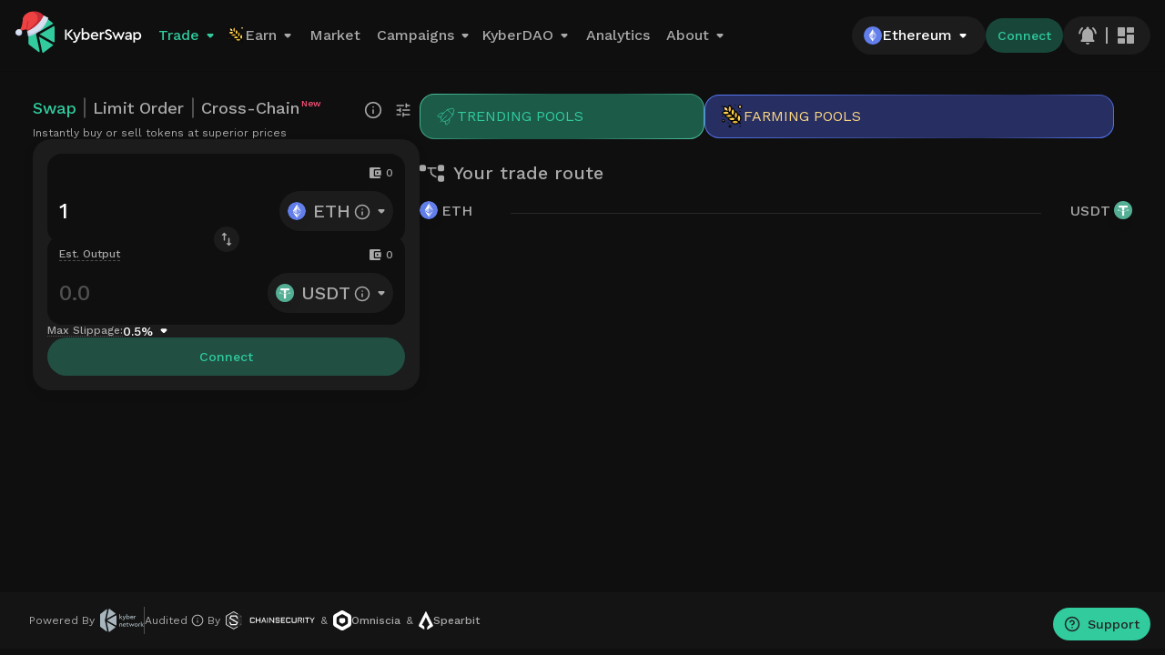

--- FILE ---
content_type: text/html
request_url: https://kyberswap.com/farms?networkId=43114&utm_source=kyber&utm_medium=banner&utm_campaign=benqi&utm_content=launch
body_size: 2641
content:
<!DOCTYPE html>
<html lang="en" data-theme="dark" translate="no">
  <head>
    <meta charset="utf-8" />
    <link rel="shortcut icon" href="/favicon.ico?version=v" />
    <link rel="apple-touch-icon" type="image/png" href="/favicon.png?version=v1" />
    <link rel="icon" type="image/png" href="/favicon.png?version=v1" />

    <meta name="viewport" content="width=device-width, initial-scale=1, maximum-scale=1" />
    <meta name="theme-color" content="#31CB9E" />
    <meta name="fortmatic-site-verification" content="j93LgcVZk79qcgyo" />
    <meta
      name="description"
      content="KyberSwap is a multi-chain aggregator and DeFi hub that empowers users with the insights and tools to achieve financial autonomy. All the above while being fast, secure, and easy-to-use."
    />

    <meta property="og:image" content="/kyberswap-og-image.png?version=2023" />

    <meta http-equiv="Cache-Control" content="no-cache, no-store, must-revalidate" />
    <meta http-equiv="Pragma" content="no-cache" />
    <meta http-equiv="Expires" content="0" />

    <!--
      manifest.json provides metadata used when your web app is installed on a
      user's mobile device or desktop. See https://developers.google.com/web/fundamentals/web-app-manifest/
    -->
    <link rel="manifest" href="/manifest.json" />
    <link rel="preload" as="image" href="/logo-dark.svg" />
    <link rel="preconnect" href="https://fonts.gstatic.com" crossorigin />
    <link
      href="https://fonts.googleapis.com/css2?family=Work+Sans:wght@300;400;500;600&display=swap"
      rel="preload"
      as="style"
    />
    <link
      href="https://fonts.googleapis.com/css2?family=Work+Sans:wght@300;400;500;600&display=swap"
      rel="stylesheet"
    />

    <title>KyberSwap - Limitless Access To DeFi</title>
    <script>
      window.global = window
    </script>
    

    <!-- <script> -->
    <!--   var cookie3Options = { siteId: 301, additionalTracking: true, cookielessEnabled: true } -->
    <!---->
    <!--   window._paq = window._paq || [] -->
    <!--   ;(function () { -->
    <!--     var d = document, -->
    <!--       g = d.createElement('script'), -->
    <!--       s = d.getElementsByTagName('script')[0] -->
    <!--     g.async = true -->
    <!--     g.src = '/libs/cookie3.js' -->
    <!--     s.parentNode.insertBefore(g, s) -->
    <!--   })() -->
    <!-- </script> -->

    <!-- <script> -->
    <!--   !(function () { -->
    <!--     var analytics = (window.analytics = window.analytics || []) -->
    <!--     if (!analytics.initialize) -->
    <!--       if (analytics.invoked) window.console && console.error && console.error('Segment snippet included twice.') -->
    <!--       else { -->
    <!--         analytics.invoked = !0 -->
    <!--         analytics.methods = [ -->
    <!--           'trackSubmit', -->
    <!--           'trackClick', -->
    <!--           'trackLink', -->
    <!--           'trackForm', -->
    <!--           'pageview', -->
    <!--           'identify', -->
    <!--           'reset', -->
    <!--           'group', -->
    <!--           'track', -->
    <!--           'ready', -->
    <!--           'alias', -->
    <!--           'debug', -->
    <!--           'page', -->
    <!--           'once', -->
    <!--           'off', -->
    <!--           'on', -->
    <!--           'addSourceMiddleware', -->
    <!--           'addIntegrationMiddleware', -->
    <!--           'setAnonymousId', -->
    <!--           'addDestinationMiddleware', -->
    <!--         ] -->
    <!--         analytics.factory = function (e) { -->
    <!--           return function () { -->
    <!--             if (window.analytics.initialized) return window.analytics[e].apply(window.analytics, arguments) -->
    <!--             var i = Array.prototype.slice.call(arguments) -->
    <!--             i.unshift(e) -->
    <!--             analytics.push(i) -->
    <!--             return analytics -->
    <!--           } -->
    <!--         } -->
    <!--         for (var i = 0; i < analytics.methods.length; i++) { -->
    <!--           var key = analytics.methods[i] -->
    <!--           analytics[key] = analytics.factory(key) -->
    <!--         } -->
    <!--         analytics.load = function (key, i) { -->
    <!--           var t = document.createElement('script') -->
    <!--           t.type = 'text/javascript' -->
    <!--           t.async = !0 -->
    <!--           t.src = '/libs/red2.js' -->
    <!--           var n = document.getElementsByTagName('script')[0] -->
    <!--           n.parentNode.insertBefore(t, n) -->
    <!--           analytics._loadOptions = i -->
    <!--         } -->
    <!--         analytics._writeKey = 'DgnqvAHbWsKaPnkdvC19EMC8DbXh1G52' -->
    <!--         analytics.SNIPPET_VERSION = '4.16.1' -->
    <!--         analytics.load('DgnqvAHbWsKaPnkdvC19EMC8DbXh1G52') -->
    <!--         analytics.page() -->
    <!--       } -->
    <!--   })() -->
    <!-- </script> -->
    <script type="module" crossorigin src="/assets/index-655f920b.js"></script>
    <link rel="stylesheet" href="/assets/index-f633a327.css">
  </head>

  <body>
    <noscript>You need to enable JavaScript to run this app.</noscript>

    <div id="app"></div>
    

    <style type="text/css" class="preloadhtml-style">
      .preloadhtml {
        position: fixed;
        top: 0;
        left: 0;
        right: 0;
        bottom: 0;
        font-family: 'Work Sans', 'Inter var', sans-serif;
      }

      .preloadhtml {
        background-color: #0f0f0f;
      }

      .preloadhtml-header {
        display: flex;
        padding: 1rem;
        z-index: 2;
      }

      .preloadhtml-logo {
        transition: transform 0.3s ease;
      }

      .preloadhtml-logo:hover {
        transform: rotate(-5deg);
      }

      .preloadhtml-header-link {
        display: flex;
        align-items: center;
        margin-left: 12px;

        @media screen and (max-width: 768px) {
          justify-content: flex-end;
          width: 100%;
          height: 36px;
        }
      }

      .preloadhtml-header-link-item {
        padding: 8px;
        width: max-content;
        font-weight: 500;
        font-size: 16px;
        display: flex;
        align-items: center;
        gap: 6px;

        @media screen and (max-width: 768px) {
          padding: 0 4px;
          font-size: 16px;
        }
      }

      .preloadhtml-header-link-item {
        color: rgb(169, 169, 169);
      }

      .preloadhtml-logo {
        width: 140px;
        height: 51.38px;
      }

      @keyframes pulse {
        0% {
          transform: scale(1);
        }

        60% {
          transform: scale(1.1);
        }

        100% {
          transform: scale(1);
        }
      }

      .preloadhtml-new-label {
        font-size: 10px;
        color: #ff537b;
        margin-left: -3px;
        margin-bottom: 6px;
      }

      .preloadhtml-dropdown-icon {
        margin-top: 1px;
        margin-left: -5px;
      }

      .mt-1 {
        margin-top: 1px;
      }

      .mobile-hidden {
        @media screen and (max-width: 768px) {
          display: none;
        }
      }

      .kyber-logo {
        width: 140px;

        @media screen and (max-width: 768px) {
          width: 100px;
        }
      }
    </style>
    <div class="preloadhtml">
      <div class="preloadhtml-header">
        <div class="preloadhtml-logo">
          <img class="onlyVisibleInDarkMode mt-1 kyber-logo" src="/logo-dark.svg" alt="DmmLogo" />
        </div>
        <div class="preloadhtml-header-link">
          <div style="color: #31cb9e" class="preloadhtml-header-link-item">
            Trade
            <img class="preloadhtml-dropdown-icon" width="24px" src="/icons/down.svg" alt="downSvg" />
          </div>
          <div class="preloadhtml-header-link-item">
            <img class="mt-1" width="20px" src="/icons/kem.svg" alt="kemSvg" />
            Earn
            <img class="preloadhtml-dropdown-icon" width="24px" src="/icons/down.svg" alt="downSvg" />
          </div>
          <div class="preloadhtml-header-link-item mobile-hidden">Market</div>
          <div class="preloadhtml-header-link-item mobile-hidden">
            Campaigns
            <img class="preloadhtml-dropdown-icon" width="24px" src="/icons/down.svg" alt="downSvg" />
          </div>
          <div class="preloadhtml-header-link-item mobile-hidden">
            KyberDAO
            <img class="preloadhtml-dropdown-icon" width="24px" src="/icons/down.svg" alt="downSvg" />
          </div>
          <div class="preloadhtml-header-link-item mobile-hidden">Analytics</div>
          <div class="preloadhtml-header-link-item mobile-hidden">
            About
            <img class="preloadhtml-dropdown-icon" width="24px" src="/icons/down.svg" alt="downSvg" />
          </div>
        </div>
      </div>
      <div style="height: 180px; display: flex">
        <img
          class="onlyVisibleInDarkMode"
          style="animation: pulse 800ms linear infinite; margin: auto"
          width="160px"
          src="/logo-dark.svg"
          alt="DmmLogo"
        />
      </div>
    </div>
    <script src="/charting_library/charting_library.standalone.js"></script>
    <!--
      This HTML file is a template.
      If you open it directly in the browser, you will see an empty page.

      You can add webfonts, meta tags, or analytics to this file.
      The build step will place the bundled scripts into the <body> tag.

      To begin the development, run `npm start` or `yarn start`.
      To create a production bundle, use `npm run build` or `yarn build`.
    -->
  <script defer src="https://static.cloudflareinsights.com/beacon.min.js/vcd15cbe7772f49c399c6a5babf22c1241717689176015" integrity="sha512-ZpsOmlRQV6y907TI0dKBHq9Md29nnaEIPlkf84rnaERnq6zvWvPUqr2ft8M1aS28oN72PdrCzSjY4U6VaAw1EQ==" data-cf-beacon='{"version":"2024.11.0","token":"4ac0d8f112664ebf834141967fe74222","server_timing":{"name":{"cfCacheStatus":true,"cfEdge":true,"cfExtPri":true,"cfL4":true,"cfOrigin":true,"cfSpeedBrain":true},"location_startswith":null}}' crossorigin="anonymous"></script>
</body>
</html>


--- FILE ---
content_type: text/css
request_url: https://kyberswap.com/assets/index-f633a327.css
body_size: 22760
content:
@import"https://fonts.googleapis.com/css2?family=Manrope:wght@400;500;600&display=swap";:root{--vt-c-background:#fff}@media (prefers-color-scheme:dark){:root{--vt-c-background:#141414}}.zkme-widget-mask{z-index:10;background:#12141da8;justify-content:center;align-items:center;width:100%;height:100%;position:absolute;top:0;left:0}.zkme-transition{opacity:0;transition:opacity .3s ease-in-out;display:none}.zkme-fade{opacity:1}.zkme-widget-wrap{background:var(--vt-c-background);border-radius:20px;width:510px;height:700px;overflow:hidden}.zkme-widget-wrap iframe{border:0;margin:0;padding:0}@media screen and (max-width:510px){.zkme-widget-wrap{border-radius:0;width:100%;height:100%}}[data-aos][data-aos][data-aos-duration="50"],body[data-aos-duration="50"] [data-aos]{transition-duration:50ms}[data-aos][data-aos][data-aos-delay="50"],body[data-aos-delay="50"] [data-aos]{transition-delay:0}[data-aos][data-aos][data-aos-delay="50"].aos-animate,body[data-aos-delay="50"] [data-aos].aos-animate{transition-delay:50ms}[data-aos][data-aos][data-aos-duration="100"],body[data-aos-duration="100"] [data-aos]{transition-duration:.1s}[data-aos][data-aos][data-aos-delay="100"],body[data-aos-delay="100"] [data-aos]{transition-delay:0}[data-aos][data-aos][data-aos-delay="100"].aos-animate,body[data-aos-delay="100"] [data-aos].aos-animate{transition-delay:.1s}[data-aos][data-aos][data-aos-duration="150"],body[data-aos-duration="150"] [data-aos]{transition-duration:.15s}[data-aos][data-aos][data-aos-delay="150"],body[data-aos-delay="150"] [data-aos]{transition-delay:0}[data-aos][data-aos][data-aos-delay="150"].aos-animate,body[data-aos-delay="150"] [data-aos].aos-animate{transition-delay:.15s}[data-aos][data-aos][data-aos-duration="200"],body[data-aos-duration="200"] [data-aos]{transition-duration:.2s}[data-aos][data-aos][data-aos-delay="200"],body[data-aos-delay="200"] [data-aos]{transition-delay:0}[data-aos][data-aos][data-aos-delay="200"].aos-animate,body[data-aos-delay="200"] [data-aos].aos-animate{transition-delay:.2s}[data-aos][data-aos][data-aos-duration="250"],body[data-aos-duration="250"] [data-aos]{transition-duration:.25s}[data-aos][data-aos][data-aos-delay="250"],body[data-aos-delay="250"] [data-aos]{transition-delay:0}[data-aos][data-aos][data-aos-delay="250"].aos-animate,body[data-aos-delay="250"] [data-aos].aos-animate{transition-delay:.25s}[data-aos][data-aos][data-aos-duration="300"],body[data-aos-duration="300"] [data-aos]{transition-duration:.3s}[data-aos][data-aos][data-aos-delay="300"],body[data-aos-delay="300"] [data-aos]{transition-delay:0}[data-aos][data-aos][data-aos-delay="300"].aos-animate,body[data-aos-delay="300"] [data-aos].aos-animate{transition-delay:.3s}[data-aos][data-aos][data-aos-duration="350"],body[data-aos-duration="350"] [data-aos]{transition-duration:.35s}[data-aos][data-aos][data-aos-delay="350"],body[data-aos-delay="350"] [data-aos]{transition-delay:0}[data-aos][data-aos][data-aos-delay="350"].aos-animate,body[data-aos-delay="350"] [data-aos].aos-animate{transition-delay:.35s}[data-aos][data-aos][data-aos-duration="400"],body[data-aos-duration="400"] [data-aos]{transition-duration:.4s}[data-aos][data-aos][data-aos-delay="400"],body[data-aos-delay="400"] [data-aos]{transition-delay:0}[data-aos][data-aos][data-aos-delay="400"].aos-animate,body[data-aos-delay="400"] [data-aos].aos-animate{transition-delay:.4s}[data-aos][data-aos][data-aos-duration="450"],body[data-aos-duration="450"] [data-aos]{transition-duration:.45s}[data-aos][data-aos][data-aos-delay="450"],body[data-aos-delay="450"] [data-aos]{transition-delay:0}[data-aos][data-aos][data-aos-delay="450"].aos-animate,body[data-aos-delay="450"] [data-aos].aos-animate{transition-delay:.45s}[data-aos][data-aos][data-aos-duration="500"],body[data-aos-duration="500"] [data-aos]{transition-duration:.5s}[data-aos][data-aos][data-aos-delay="500"],body[data-aos-delay="500"] [data-aos]{transition-delay:0}[data-aos][data-aos][data-aos-delay="500"].aos-animate,body[data-aos-delay="500"] [data-aos].aos-animate{transition-delay:.5s}[data-aos][data-aos][data-aos-duration="550"],body[data-aos-duration="550"] [data-aos]{transition-duration:.55s}[data-aos][data-aos][data-aos-delay="550"],body[data-aos-delay="550"] [data-aos]{transition-delay:0}[data-aos][data-aos][data-aos-delay="550"].aos-animate,body[data-aos-delay="550"] [data-aos].aos-animate{transition-delay:.55s}[data-aos][data-aos][data-aos-duration="600"],body[data-aos-duration="600"] [data-aos]{transition-duration:.6s}[data-aos][data-aos][data-aos-delay="600"],body[data-aos-delay="600"] [data-aos]{transition-delay:0}[data-aos][data-aos][data-aos-delay="600"].aos-animate,body[data-aos-delay="600"] [data-aos].aos-animate{transition-delay:.6s}[data-aos][data-aos][data-aos-duration="650"],body[data-aos-duration="650"] [data-aos]{transition-duration:.65s}[data-aos][data-aos][data-aos-delay="650"],body[data-aos-delay="650"] [data-aos]{transition-delay:0}[data-aos][data-aos][data-aos-delay="650"].aos-animate,body[data-aos-delay="650"] [data-aos].aos-animate{transition-delay:.65s}[data-aos][data-aos][data-aos-duration="700"],body[data-aos-duration="700"] [data-aos]{transition-duration:.7s}[data-aos][data-aos][data-aos-delay="700"],body[data-aos-delay="700"] [data-aos]{transition-delay:0}[data-aos][data-aos][data-aos-delay="700"].aos-animate,body[data-aos-delay="700"] [data-aos].aos-animate{transition-delay:.7s}[data-aos][data-aos][data-aos-duration="750"],body[data-aos-duration="750"] [data-aos]{transition-duration:.75s}[data-aos][data-aos][data-aos-delay="750"],body[data-aos-delay="750"] [data-aos]{transition-delay:0}[data-aos][data-aos][data-aos-delay="750"].aos-animate,body[data-aos-delay="750"] [data-aos].aos-animate{transition-delay:.75s}[data-aos][data-aos][data-aos-duration="800"],body[data-aos-duration="800"] [data-aos]{transition-duration:.8s}[data-aos][data-aos][data-aos-delay="800"],body[data-aos-delay="800"] [data-aos]{transition-delay:0}[data-aos][data-aos][data-aos-delay="800"].aos-animate,body[data-aos-delay="800"] [data-aos].aos-animate{transition-delay:.8s}[data-aos][data-aos][data-aos-duration="850"],body[data-aos-duration="850"] [data-aos]{transition-duration:.85s}[data-aos][data-aos][data-aos-delay="850"],body[data-aos-delay="850"] [data-aos]{transition-delay:0}[data-aos][data-aos][data-aos-delay="850"].aos-animate,body[data-aos-delay="850"] [data-aos].aos-animate{transition-delay:.85s}[data-aos][data-aos][data-aos-duration="900"],body[data-aos-duration="900"] [data-aos]{transition-duration:.9s}[data-aos][data-aos][data-aos-delay="900"],body[data-aos-delay="900"] [data-aos]{transition-delay:0}[data-aos][data-aos][data-aos-delay="900"].aos-animate,body[data-aos-delay="900"] [data-aos].aos-animate{transition-delay:.9s}[data-aos][data-aos][data-aos-duration="950"],body[data-aos-duration="950"] [data-aos]{transition-duration:.95s}[data-aos][data-aos][data-aos-delay="950"],body[data-aos-delay="950"] [data-aos]{transition-delay:0}[data-aos][data-aos][data-aos-delay="950"].aos-animate,body[data-aos-delay="950"] [data-aos].aos-animate{transition-delay:.95s}[data-aos][data-aos][data-aos-duration="1000"],body[data-aos-duration="1000"] [data-aos]{transition-duration:1s}[data-aos][data-aos][data-aos-delay="1000"],body[data-aos-delay="1000"] [data-aos]{transition-delay:0}[data-aos][data-aos][data-aos-delay="1000"].aos-animate,body[data-aos-delay="1000"] [data-aos].aos-animate{transition-delay:1s}[data-aos][data-aos][data-aos-duration="1050"],body[data-aos-duration="1050"] [data-aos]{transition-duration:1.05s}[data-aos][data-aos][data-aos-delay="1050"],body[data-aos-delay="1050"] [data-aos]{transition-delay:0}[data-aos][data-aos][data-aos-delay="1050"].aos-animate,body[data-aos-delay="1050"] [data-aos].aos-animate{transition-delay:1.05s}[data-aos][data-aos][data-aos-duration="1100"],body[data-aos-duration="1100"] [data-aos]{transition-duration:1.1s}[data-aos][data-aos][data-aos-delay="1100"],body[data-aos-delay="1100"] [data-aos]{transition-delay:0}[data-aos][data-aos][data-aos-delay="1100"].aos-animate,body[data-aos-delay="1100"] [data-aos].aos-animate{transition-delay:1.1s}[data-aos][data-aos][data-aos-duration="1150"],body[data-aos-duration="1150"] [data-aos]{transition-duration:1.15s}[data-aos][data-aos][data-aos-delay="1150"],body[data-aos-delay="1150"] [data-aos]{transition-delay:0}[data-aos][data-aos][data-aos-delay="1150"].aos-animate,body[data-aos-delay="1150"] [data-aos].aos-animate{transition-delay:1.15s}[data-aos][data-aos][data-aos-duration="1200"],body[data-aos-duration="1200"] [data-aos]{transition-duration:1.2s}[data-aos][data-aos][data-aos-delay="1200"],body[data-aos-delay="1200"] [data-aos]{transition-delay:0}[data-aos][data-aos][data-aos-delay="1200"].aos-animate,body[data-aos-delay="1200"] [data-aos].aos-animate{transition-delay:1.2s}[data-aos][data-aos][data-aos-duration="1250"],body[data-aos-duration="1250"] [data-aos]{transition-duration:1.25s}[data-aos][data-aos][data-aos-delay="1250"],body[data-aos-delay="1250"] [data-aos]{transition-delay:0}[data-aos][data-aos][data-aos-delay="1250"].aos-animate,body[data-aos-delay="1250"] [data-aos].aos-animate{transition-delay:1.25s}[data-aos][data-aos][data-aos-duration="1300"],body[data-aos-duration="1300"] [data-aos]{transition-duration:1.3s}[data-aos][data-aos][data-aos-delay="1300"],body[data-aos-delay="1300"] [data-aos]{transition-delay:0}[data-aos][data-aos][data-aos-delay="1300"].aos-animate,body[data-aos-delay="1300"] [data-aos].aos-animate{transition-delay:1.3s}[data-aos][data-aos][data-aos-duration="1350"],body[data-aos-duration="1350"] [data-aos]{transition-duration:1.35s}[data-aos][data-aos][data-aos-delay="1350"],body[data-aos-delay="1350"] [data-aos]{transition-delay:0}[data-aos][data-aos][data-aos-delay="1350"].aos-animate,body[data-aos-delay="1350"] [data-aos].aos-animate{transition-delay:1.35s}[data-aos][data-aos][data-aos-duration="1400"],body[data-aos-duration="1400"] [data-aos]{transition-duration:1.4s}[data-aos][data-aos][data-aos-delay="1400"],body[data-aos-delay="1400"] [data-aos]{transition-delay:0}[data-aos][data-aos][data-aos-delay="1400"].aos-animate,body[data-aos-delay="1400"] [data-aos].aos-animate{transition-delay:1.4s}[data-aos][data-aos][data-aos-duration="1450"],body[data-aos-duration="1450"] [data-aos]{transition-duration:1.45s}[data-aos][data-aos][data-aos-delay="1450"],body[data-aos-delay="1450"] [data-aos]{transition-delay:0}[data-aos][data-aos][data-aos-delay="1450"].aos-animate,body[data-aos-delay="1450"] [data-aos].aos-animate{transition-delay:1.45s}[data-aos][data-aos][data-aos-duration="1500"],body[data-aos-duration="1500"] [data-aos]{transition-duration:1.5s}[data-aos][data-aos][data-aos-delay="1500"],body[data-aos-delay="1500"] [data-aos]{transition-delay:0}[data-aos][data-aos][data-aos-delay="1500"].aos-animate,body[data-aos-delay="1500"] [data-aos].aos-animate{transition-delay:1.5s}[data-aos][data-aos][data-aos-duration="1550"],body[data-aos-duration="1550"] [data-aos]{transition-duration:1.55s}[data-aos][data-aos][data-aos-delay="1550"],body[data-aos-delay="1550"] [data-aos]{transition-delay:0}[data-aos][data-aos][data-aos-delay="1550"].aos-animate,body[data-aos-delay="1550"] [data-aos].aos-animate{transition-delay:1.55s}[data-aos][data-aos][data-aos-duration="1600"],body[data-aos-duration="1600"] [data-aos]{transition-duration:1.6s}[data-aos][data-aos][data-aos-delay="1600"],body[data-aos-delay="1600"] [data-aos]{transition-delay:0}[data-aos][data-aos][data-aos-delay="1600"].aos-animate,body[data-aos-delay="1600"] [data-aos].aos-animate{transition-delay:1.6s}[data-aos][data-aos][data-aos-duration="1650"],body[data-aos-duration="1650"] [data-aos]{transition-duration:1.65s}[data-aos][data-aos][data-aos-delay="1650"],body[data-aos-delay="1650"] [data-aos]{transition-delay:0}[data-aos][data-aos][data-aos-delay="1650"].aos-animate,body[data-aos-delay="1650"] [data-aos].aos-animate{transition-delay:1.65s}[data-aos][data-aos][data-aos-duration="1700"],body[data-aos-duration="1700"] [data-aos]{transition-duration:1.7s}[data-aos][data-aos][data-aos-delay="1700"],body[data-aos-delay="1700"] [data-aos]{transition-delay:0}[data-aos][data-aos][data-aos-delay="1700"].aos-animate,body[data-aos-delay="1700"] [data-aos].aos-animate{transition-delay:1.7s}[data-aos][data-aos][data-aos-duration="1750"],body[data-aos-duration="1750"] [data-aos]{transition-duration:1.75s}[data-aos][data-aos][data-aos-delay="1750"],body[data-aos-delay="1750"] [data-aos]{transition-delay:0}[data-aos][data-aos][data-aos-delay="1750"].aos-animate,body[data-aos-delay="1750"] [data-aos].aos-animate{transition-delay:1.75s}[data-aos][data-aos][data-aos-duration="1800"],body[data-aos-duration="1800"] [data-aos]{transition-duration:1.8s}[data-aos][data-aos][data-aos-delay="1800"],body[data-aos-delay="1800"] [data-aos]{transition-delay:0}[data-aos][data-aos][data-aos-delay="1800"].aos-animate,body[data-aos-delay="1800"] [data-aos].aos-animate{transition-delay:1.8s}[data-aos][data-aos][data-aos-duration="1850"],body[data-aos-duration="1850"] [data-aos]{transition-duration:1.85s}[data-aos][data-aos][data-aos-delay="1850"],body[data-aos-delay="1850"] [data-aos]{transition-delay:0}[data-aos][data-aos][data-aos-delay="1850"].aos-animate,body[data-aos-delay="1850"] [data-aos].aos-animate{transition-delay:1.85s}[data-aos][data-aos][data-aos-duration="1900"],body[data-aos-duration="1900"] [data-aos]{transition-duration:1.9s}[data-aos][data-aos][data-aos-delay="1900"],body[data-aos-delay="1900"] [data-aos]{transition-delay:0}[data-aos][data-aos][data-aos-delay="1900"].aos-animate,body[data-aos-delay="1900"] [data-aos].aos-animate{transition-delay:1.9s}[data-aos][data-aos][data-aos-duration="1950"],body[data-aos-duration="1950"] [data-aos]{transition-duration:1.95s}[data-aos][data-aos][data-aos-delay="1950"],body[data-aos-delay="1950"] [data-aos]{transition-delay:0}[data-aos][data-aos][data-aos-delay="1950"].aos-animate,body[data-aos-delay="1950"] [data-aos].aos-animate{transition-delay:1.95s}[data-aos][data-aos][data-aos-duration="2000"],body[data-aos-duration="2000"] [data-aos]{transition-duration:2s}[data-aos][data-aos][data-aos-delay="2000"],body[data-aos-delay="2000"] [data-aos]{transition-delay:0}[data-aos][data-aos][data-aos-delay="2000"].aos-animate,body[data-aos-delay="2000"] [data-aos].aos-animate{transition-delay:2s}[data-aos][data-aos][data-aos-duration="2050"],body[data-aos-duration="2050"] [data-aos]{transition-duration:2.05s}[data-aos][data-aos][data-aos-delay="2050"],body[data-aos-delay="2050"] [data-aos]{transition-delay:0}[data-aos][data-aos][data-aos-delay="2050"].aos-animate,body[data-aos-delay="2050"] [data-aos].aos-animate{transition-delay:2.05s}[data-aos][data-aos][data-aos-duration="2100"],body[data-aos-duration="2100"] [data-aos]{transition-duration:2.1s}[data-aos][data-aos][data-aos-delay="2100"],body[data-aos-delay="2100"] [data-aos]{transition-delay:0}[data-aos][data-aos][data-aos-delay="2100"].aos-animate,body[data-aos-delay="2100"] [data-aos].aos-animate{transition-delay:2.1s}[data-aos][data-aos][data-aos-duration="2150"],body[data-aos-duration="2150"] [data-aos]{transition-duration:2.15s}[data-aos][data-aos][data-aos-delay="2150"],body[data-aos-delay="2150"] [data-aos]{transition-delay:0}[data-aos][data-aos][data-aos-delay="2150"].aos-animate,body[data-aos-delay="2150"] [data-aos].aos-animate{transition-delay:2.15s}[data-aos][data-aos][data-aos-duration="2200"],body[data-aos-duration="2200"] [data-aos]{transition-duration:2.2s}[data-aos][data-aos][data-aos-delay="2200"],body[data-aos-delay="2200"] [data-aos]{transition-delay:0}[data-aos][data-aos][data-aos-delay="2200"].aos-animate,body[data-aos-delay="2200"] [data-aos].aos-animate{transition-delay:2.2s}[data-aos][data-aos][data-aos-duration="2250"],body[data-aos-duration="2250"] [data-aos]{transition-duration:2.25s}[data-aos][data-aos][data-aos-delay="2250"],body[data-aos-delay="2250"] [data-aos]{transition-delay:0}[data-aos][data-aos][data-aos-delay="2250"].aos-animate,body[data-aos-delay="2250"] [data-aos].aos-animate{transition-delay:2.25s}[data-aos][data-aos][data-aos-duration="2300"],body[data-aos-duration="2300"] [data-aos]{transition-duration:2.3s}[data-aos][data-aos][data-aos-delay="2300"],body[data-aos-delay="2300"] [data-aos]{transition-delay:0}[data-aos][data-aos][data-aos-delay="2300"].aos-animate,body[data-aos-delay="2300"] [data-aos].aos-animate{transition-delay:2.3s}[data-aos][data-aos][data-aos-duration="2350"],body[data-aos-duration="2350"] [data-aos]{transition-duration:2.35s}[data-aos][data-aos][data-aos-delay="2350"],body[data-aos-delay="2350"] [data-aos]{transition-delay:0}[data-aos][data-aos][data-aos-delay="2350"].aos-animate,body[data-aos-delay="2350"] [data-aos].aos-animate{transition-delay:2.35s}[data-aos][data-aos][data-aos-duration="2400"],body[data-aos-duration="2400"] [data-aos]{transition-duration:2.4s}[data-aos][data-aos][data-aos-delay="2400"],body[data-aos-delay="2400"] [data-aos]{transition-delay:0}[data-aos][data-aos][data-aos-delay="2400"].aos-animate,body[data-aos-delay="2400"] [data-aos].aos-animate{transition-delay:2.4s}[data-aos][data-aos][data-aos-duration="2450"],body[data-aos-duration="2450"] [data-aos]{transition-duration:2.45s}[data-aos][data-aos][data-aos-delay="2450"],body[data-aos-delay="2450"] [data-aos]{transition-delay:0}[data-aos][data-aos][data-aos-delay="2450"].aos-animate,body[data-aos-delay="2450"] [data-aos].aos-animate{transition-delay:2.45s}[data-aos][data-aos][data-aos-duration="2500"],body[data-aos-duration="2500"] [data-aos]{transition-duration:2.5s}[data-aos][data-aos][data-aos-delay="2500"],body[data-aos-delay="2500"] [data-aos]{transition-delay:0}[data-aos][data-aos][data-aos-delay="2500"].aos-animate,body[data-aos-delay="2500"] [data-aos].aos-animate{transition-delay:2.5s}[data-aos][data-aos][data-aos-duration="2550"],body[data-aos-duration="2550"] [data-aos]{transition-duration:2.55s}[data-aos][data-aos][data-aos-delay="2550"],body[data-aos-delay="2550"] [data-aos]{transition-delay:0}[data-aos][data-aos][data-aos-delay="2550"].aos-animate,body[data-aos-delay="2550"] [data-aos].aos-animate{transition-delay:2.55s}[data-aos][data-aos][data-aos-duration="2600"],body[data-aos-duration="2600"] [data-aos]{transition-duration:2.6s}[data-aos][data-aos][data-aos-delay="2600"],body[data-aos-delay="2600"] [data-aos]{transition-delay:0}[data-aos][data-aos][data-aos-delay="2600"].aos-animate,body[data-aos-delay="2600"] [data-aos].aos-animate{transition-delay:2.6s}[data-aos][data-aos][data-aos-duration="2650"],body[data-aos-duration="2650"] [data-aos]{transition-duration:2.65s}[data-aos][data-aos][data-aos-delay="2650"],body[data-aos-delay="2650"] [data-aos]{transition-delay:0}[data-aos][data-aos][data-aos-delay="2650"].aos-animate,body[data-aos-delay="2650"] [data-aos].aos-animate{transition-delay:2.65s}[data-aos][data-aos][data-aos-duration="2700"],body[data-aos-duration="2700"] [data-aos]{transition-duration:2.7s}[data-aos][data-aos][data-aos-delay="2700"],body[data-aos-delay="2700"] [data-aos]{transition-delay:0}[data-aos][data-aos][data-aos-delay="2700"].aos-animate,body[data-aos-delay="2700"] [data-aos].aos-animate{transition-delay:2.7s}[data-aos][data-aos][data-aos-duration="2750"],body[data-aos-duration="2750"] [data-aos]{transition-duration:2.75s}[data-aos][data-aos][data-aos-delay="2750"],body[data-aos-delay="2750"] [data-aos]{transition-delay:0}[data-aos][data-aos][data-aos-delay="2750"].aos-animate,body[data-aos-delay="2750"] [data-aos].aos-animate{transition-delay:2.75s}[data-aos][data-aos][data-aos-duration="2800"],body[data-aos-duration="2800"] [data-aos]{transition-duration:2.8s}[data-aos][data-aos][data-aos-delay="2800"],body[data-aos-delay="2800"] [data-aos]{transition-delay:0}[data-aos][data-aos][data-aos-delay="2800"].aos-animate,body[data-aos-delay="2800"] [data-aos].aos-animate{transition-delay:2.8s}[data-aos][data-aos][data-aos-duration="2850"],body[data-aos-duration="2850"] [data-aos]{transition-duration:2.85s}[data-aos][data-aos][data-aos-delay="2850"],body[data-aos-delay="2850"] [data-aos]{transition-delay:0}[data-aos][data-aos][data-aos-delay="2850"].aos-animate,body[data-aos-delay="2850"] [data-aos].aos-animate{transition-delay:2.85s}[data-aos][data-aos][data-aos-duration="2900"],body[data-aos-duration="2900"] [data-aos]{transition-duration:2.9s}[data-aos][data-aos][data-aos-delay="2900"],body[data-aos-delay="2900"] [data-aos]{transition-delay:0}[data-aos][data-aos][data-aos-delay="2900"].aos-animate,body[data-aos-delay="2900"] [data-aos].aos-animate{transition-delay:2.9s}[data-aos][data-aos][data-aos-duration="2950"],body[data-aos-duration="2950"] [data-aos]{transition-duration:2.95s}[data-aos][data-aos][data-aos-delay="2950"],body[data-aos-delay="2950"] [data-aos]{transition-delay:0}[data-aos][data-aos][data-aos-delay="2950"].aos-animate,body[data-aos-delay="2950"] [data-aos].aos-animate{transition-delay:2.95s}[data-aos][data-aos][data-aos-duration="3000"],body[data-aos-duration="3000"] [data-aos]{transition-duration:3s}[data-aos][data-aos][data-aos-delay="3000"],body[data-aos-delay="3000"] [data-aos]{transition-delay:0}[data-aos][data-aos][data-aos-delay="3000"].aos-animate,body[data-aos-delay="3000"] [data-aos].aos-animate{transition-delay:3s}[data-aos][data-aos][data-aos-easing=linear],body[data-aos-easing=linear] [data-aos]{transition-timing-function:cubic-bezier(.25,.25,.75,.75)}[data-aos][data-aos][data-aos-easing=ease],body[data-aos-easing=ease] [data-aos]{transition-timing-function:ease}[data-aos][data-aos][data-aos-easing=ease-in],body[data-aos-easing=ease-in] [data-aos]{transition-timing-function:ease-in}[data-aos][data-aos][data-aos-easing=ease-out],body[data-aos-easing=ease-out] [data-aos]{transition-timing-function:ease-out}[data-aos][data-aos][data-aos-easing=ease-in-out],body[data-aos-easing=ease-in-out] [data-aos]{transition-timing-function:ease-in-out}[data-aos][data-aos][data-aos-easing=ease-in-back],body[data-aos-easing=ease-in-back] [data-aos]{transition-timing-function:cubic-bezier(.6,-.28,.735,.045)}[data-aos][data-aos][data-aos-easing=ease-out-back],body[data-aos-easing=ease-out-back] [data-aos]{transition-timing-function:cubic-bezier(.175,.885,.32,1.275)}[data-aos][data-aos][data-aos-easing=ease-in-out-back],body[data-aos-easing=ease-in-out-back] [data-aos]{transition-timing-function:cubic-bezier(.68,-.55,.265,1.55)}[data-aos][data-aos][data-aos-easing=ease-in-sine],body[data-aos-easing=ease-in-sine] [data-aos]{transition-timing-function:cubic-bezier(.47,0,.745,.715)}[data-aos][data-aos][data-aos-easing=ease-out-sine],body[data-aos-easing=ease-out-sine] [data-aos]{transition-timing-function:cubic-bezier(.39,.575,.565,1)}[data-aos][data-aos][data-aos-easing=ease-in-out-sine],body[data-aos-easing=ease-in-out-sine] [data-aos]{transition-timing-function:cubic-bezier(.445,.05,.55,.95)}[data-aos][data-aos][data-aos-easing=ease-in-quad],body[data-aos-easing=ease-in-quad] [data-aos]{transition-timing-function:cubic-bezier(.55,.085,.68,.53)}[data-aos][data-aos][data-aos-easing=ease-out-quad],body[data-aos-easing=ease-out-quad] [data-aos]{transition-timing-function:cubic-bezier(.25,.46,.45,.94)}[data-aos][data-aos][data-aos-easing=ease-in-out-quad],body[data-aos-easing=ease-in-out-quad] [data-aos]{transition-timing-function:cubic-bezier(.455,.03,.515,.955)}[data-aos][data-aos][data-aos-easing=ease-in-cubic],body[data-aos-easing=ease-in-cubic] [data-aos]{transition-timing-function:cubic-bezier(.55,.085,.68,.53)}[data-aos][data-aos][data-aos-easing=ease-out-cubic],body[data-aos-easing=ease-out-cubic] [data-aos]{transition-timing-function:cubic-bezier(.25,.46,.45,.94)}[data-aos][data-aos][data-aos-easing=ease-in-out-cubic],body[data-aos-easing=ease-in-out-cubic] [data-aos]{transition-timing-function:cubic-bezier(.455,.03,.515,.955)}[data-aos][data-aos][data-aos-easing=ease-in-quart],body[data-aos-easing=ease-in-quart] [data-aos]{transition-timing-function:cubic-bezier(.55,.085,.68,.53)}[data-aos][data-aos][data-aos-easing=ease-out-quart],body[data-aos-easing=ease-out-quart] [data-aos]{transition-timing-function:cubic-bezier(.25,.46,.45,.94)}[data-aos][data-aos][data-aos-easing=ease-in-out-quart],body[data-aos-easing=ease-in-out-quart] [data-aos]{transition-timing-function:cubic-bezier(.455,.03,.515,.955)}[data-aos^=fade][data-aos^=fade]{opacity:0;transition-property:opacity,transform}[data-aos^=fade][data-aos^=fade].aos-animate{opacity:1;transform:translateZ(0)}[data-aos=fade-up]{transform:translate3d(0,100px,0)}[data-aos=fade-down]{transform:translate3d(0,-100px,0)}[data-aos=fade-right]{transform:translate3d(-100px,0,0)}[data-aos=fade-left]{transform:translate3d(100px,0,0)}[data-aos=fade-up-right]{transform:translate3d(-100px,100px,0)}[data-aos=fade-up-left]{transform:translate3d(100px,100px,0)}[data-aos=fade-down-right]{transform:translate3d(-100px,-100px,0)}[data-aos=fade-down-left]{transform:translate3d(100px,-100px,0)}[data-aos^=zoom][data-aos^=zoom]{opacity:0;transition-property:opacity,transform}[data-aos^=zoom][data-aos^=zoom].aos-animate{opacity:1;transform:translateZ(0) scale(1)}[data-aos=zoom-in]{transform:scale(.6)}[data-aos=zoom-in-up]{transform:translate3d(0,100px,0) scale(.6)}[data-aos=zoom-in-down]{transform:translate3d(0,-100px,0) scale(.6)}[data-aos=zoom-in-right]{transform:translate3d(-100px,0,0) scale(.6)}[data-aos=zoom-in-left]{transform:translate3d(100px,0,0) scale(.6)}[data-aos=zoom-out]{transform:scale(1.2)}[data-aos=zoom-out-up]{transform:translate3d(0,100px,0) scale(1.2)}[data-aos=zoom-out-down]{transform:translate3d(0,-100px,0) scale(1.2)}[data-aos=zoom-out-right]{transform:translate3d(-100px,0,0) scale(1.2)}[data-aos=zoom-out-left]{transform:translate3d(100px,0,0) scale(1.2)}[data-aos^=slide][data-aos^=slide]{transition-property:transform}[data-aos^=slide][data-aos^=slide].aos-animate{transform:translateZ(0)}[data-aos=slide-up]{transform:translate3d(0,100%,0)}[data-aos=slide-down]{transform:translate3d(0,-100%,0)}[data-aos=slide-right]{transform:translate3d(-100%,0,0)}[data-aos=slide-left]{transform:translate3d(100%,0,0)}[data-aos^=flip][data-aos^=flip]{backface-visibility:hidden;transition-property:transform}[data-aos=flip-left]{transform:perspective(2500px) rotateY(-100deg)}[data-aos=flip-left].aos-animate{transform:perspective(2500px) rotateY(0)}[data-aos=flip-right]{transform:perspective(2500px) rotateY(100deg)}[data-aos=flip-right].aos-animate{transform:perspective(2500px) rotateY(0)}[data-aos=flip-up]{transform:perspective(2500px) rotateX(-100deg)}[data-aos=flip-up].aos-animate{transform:perspective(2500px) rotateX(0)}[data-aos=flip-down]{transform:perspective(2500px) rotateX(100deg)}[data-aos=flip-down].aos-animate{transform:perspective(2500px) rotateX(0)}@font-face{font-family:Inter;font-style:normal;font-weight:100;font-display:swap;src:url(/assets/Inter-Thin-77d96c1c.woff2?v=3.19) format("woff2"),url(/assets/Inter-Thin-e6bced8e.woff?v=3.19) format("woff")}@font-face{font-family:Inter;font-style:italic;font-weight:100;font-display:swap;src:url(/assets/Inter-ThinItalic-d82beee8.woff2?v=3.19) format("woff2"),url(/assets/Inter-ThinItalic-70648e9b.woff?v=3.19) format("woff")}@font-face{font-family:Inter;font-style:normal;font-weight:200;font-display:swap;src:url(/assets/Inter-ExtraLight-b6cd094a.woff2?v=3.19) format("woff2"),url(/assets/Inter-ExtraLight-015dad27.woff?v=3.19) format("woff")}@font-face{font-family:Inter;font-style:italic;font-weight:200;font-display:swap;src:url(/assets/Inter-ExtraLightItalic-db229bf3.woff2?v=3.19) format("woff2"),url(/assets/Inter-ExtraLightItalic-32e53d8a.woff?v=3.19) format("woff")}@font-face{font-family:Inter;font-style:normal;font-weight:300;font-display:swap;src:url(/assets/Inter-Light-36b86832.woff2?v=3.19) format("woff2"),url(/assets/Inter-Light-4871aed0.woff?v=3.19) format("woff")}@font-face{font-family:Inter;font-style:italic;font-weight:300;font-display:swap;src:url(/assets/Inter-LightItalic-737ac201.woff2?v=3.19) format("woff2"),url(/assets/Inter-LightItalic-7d291e85.woff?v=3.19) format("woff")}@font-face{font-family:Inter;font-style:normal;font-weight:400;font-display:swap;src:url(/assets/Inter-Regular-d612f121.woff2?v=3.19) format("woff2"),url(/assets/Inter-Regular-ef1f23c0.woff?v=3.19) format("woff")}@font-face{font-family:Inter;font-style:italic;font-weight:400;font-display:swap;src:url(/assets/Inter-Italic-900058df.woff2?v=3.19) format("woff2"),url(/assets/Inter-Italic-cd1eda97.woff?v=3.19) format("woff")}@font-face{font-family:Inter;font-style:normal;font-weight:500;font-display:swap;src:url(/assets/Inter-Medium-1b498b95.woff2?v=3.19) format("woff2"),url(/assets/Inter-Medium-53deda46.woff?v=3.19) format("woff")}@font-face{font-family:Inter;font-style:italic;font-weight:500;font-display:swap;src:url(/assets/Inter-MediumItalic-81600858.woff2?v=3.19) format("woff2"),url(/assets/Inter-MediumItalic-205c8989.woff?v=3.19) format("woff")}@font-face{font-family:Inter;font-style:normal;font-weight:600;font-display:swap;src:url(/assets/Inter-SemiBold-15226129.woff2?v=3.19) format("woff2"),url(/assets/Inter-SemiBold-653fed7a.woff?v=3.19) format("woff")}@font-face{font-family:Inter;font-style:italic;font-weight:600;font-display:swap;src:url(/assets/Inter-SemiBoldItalic-3b6df7d0.woff2?v=3.19) format("woff2"),url(/assets/Inter-SemiBoldItalic-95e68b6b.woff?v=3.19) format("woff")}@font-face{font-family:Inter;font-style:normal;font-weight:700;font-display:swap;src:url(/assets/Inter-Bold-c63158ba.woff2?v=3.19) format("woff2"),url(/assets/Inter-Bold-3e242080.woff?v=3.19) format("woff")}@font-face{font-family:Inter;font-style:italic;font-weight:700;font-display:swap;src:url(/assets/Inter-BoldItalic-3f211964.woff2?v=3.19) format("woff2"),url(/assets/Inter-BoldItalic-ace8e094.woff?v=3.19) format("woff")}@font-face{font-family:Inter;font-style:normal;font-weight:800;font-display:swap;src:url(/assets/Inter-ExtraBold-307d9809.woff2?v=3.19) format("woff2"),url(/assets/Inter-ExtraBold-f053602c.woff?v=3.19) format("woff")}@font-face{font-family:Inter;font-style:italic;font-weight:800;font-display:swap;src:url(/assets/Inter-ExtraBoldItalic-cf6b1d6c.woff2?v=3.19) format("woff2"),url(/assets/Inter-ExtraBoldItalic-6deefddf.woff?v=3.19) format("woff")}@font-face{font-family:Inter;font-style:normal;font-weight:900;font-display:swap;src:url(/assets/Inter-Black-fc10113c.woff2?v=3.19) format("woff2"),url(/assets/Inter-Black-8b21d5be.woff?v=3.19) format("woff")}@font-face{font-family:Inter;font-style:italic;font-weight:900;font-display:swap;src:url(/assets/Inter-BlackItalic-bc80081d.woff2?v=3.19) format("woff2"),url(/assets/Inter-BlackItalic-87235581.woff?v=3.19) format("woff")}@font-face{font-family:Inter var;font-weight:100 900;font-style:normal;font-named-instance:"Regular";font-display:swap;src:url(/assets/Inter-roman.var-17fe38ab.woff2?v=3.19) format("woff2 supports variations(gvar)"),url(/assets/Inter-roman.var-17fe38ab.woff2?v=3.19) format("woff2-variations"),url(/assets/Inter-roman.var-17fe38ab.woff2?v=3.19) format("woff2")}@font-face{font-family:Inter var;font-weight:100 900;font-style:italic;font-named-instance:"Italic";font-display:swap;src:url(/assets/Inter-italic.var-d1401419.woff2?v=3.19) format("woff2 supports variations(gvar)"),url(/assets/Inter-italic.var-d1401419.woff2?v=3.19) format("woff2-variations"),url(/assets/Inter-italic.var-d1401419.woff2?v=3.19) format("woff2")}@font-face{font-family:Inter var experimental;font-weight:100 900;font-style:oblique 0deg 10deg;font-display:swap;src:url(/assets/Inter.var-85f08b5f.woff2?v=3.19) format("woff2-variations"),url(/assets/Inter.var-85f08b5f.woff2?v=3.19) format("woff2")}@keyframes react-loading-skeleton{to{transform:translate(100%)}}.react-loading-skeleton{--base-color: #ebebeb;--highlight-color: #f5f5f5;--animation-duration: 1.5s;--animation-direction: normal;--pseudo-element-display: block;background-color:var(--base-color);width:100%;border-radius:.25rem;display:inline-flex;line-height:1;position:relative;-webkit-user-select:none;user-select:none;overflow:hidden}.react-loading-skeleton:after{content:" ";display:var(--pseudo-element-display);position:absolute;top:0;left:0;right:0;height:100%;background-repeat:no-repeat;background-image:var( --custom-highlight-background, linear-gradient( 90deg, var(--base-color) 0%, var(--highlight-color) 50%, var(--base-color) 100% ) );transform:translate(-100%);animation-name:react-loading-skeleton;animation-direction:var(--animation-direction);animation-duration:var(--animation-duration);animation-timing-function:ease-in-out;animation-iteration-count:infinite}@media (prefers-reduced-motion){.react-loading-skeleton{--pseudo-element-display: none}}@font-face{font-family:swiper-icons;src:url(data:application/font-woff;charset=utf-8;base64,\ [base64]//wADZ2x5ZgAAAywAAADMAAAD2MHtryVoZWFkAAABbAAAADAAAAA2E2+eoWhoZWEAAAGcAAAAHwAAACQC9gDzaG10eAAAAigAAAAZAAAArgJkABFsb2NhAAAC0AAAAFoAAABaFQAUGG1heHAAAAG8AAAAHwAAACAAcABAbmFtZQAAA/gAAAE5AAACXvFdBwlwb3N0AAAFNAAAAGIAAACE5s74hXjaY2BkYGAAYpf5Hu/j+W2+MnAzMYDAzaX6QjD6/4//Bxj5GA8AuRwMYGkAPywL13jaY2BkYGA88P8Agx4j+/8fQDYfA1AEBWgDAIB2BOoAeNpjYGRgYNBh4GdgYgABEMnIABJzYNADCQAACWgAsQB42mNgYfzCOIGBlYGB0YcxjYGBwR1Kf2WQZGhhYGBiYGVmgAFGBiQQkOaawtDAoMBQxXjg/wEGPcYDDA4wNUA2CCgwsAAAO4EL6gAAeNpj2M0gyAACqxgGNWBkZ2D4/wMA+xkDdgAAAHjaY2BgYGaAYBkGRgYQiAHyGMF8FgYHIM3DwMHABGQrMOgyWDLEM1T9/w8UBfEMgLzE////P/5//f/V/xv+r4eaAAeMbAxwIUYmIMHEgKYAYjUcsDAwsLKxc3BycfPw8jEQA/[base64]/uznmfPFBNODM2K7MTQ45YEAZqGP81AmGGcF3iPqOop0r1SPTaTbVkfUe4HXj97wYE+yNwWYxwWu4v1ugWHgo3S1XdZEVqWM7ET0cfnLGxWfkgR42o2PvWrDMBSFj/IHLaF0zKjRgdiVMwScNRAoWUoH78Y2icB/yIY09An6AH2Bdu/UB+yxopYshQiEvnvu0dURgDt8QeC8PDw7Fpji3fEA4z/PEJ6YOB5hKh4dj3EvXhxPqH/SKUY3rJ7srZ4FZnh1PMAtPhwP6fl2PMJMPDgeQ4rY8YT6Gzao0eAEA409DuggmTnFnOcSCiEiLMgxCiTI6Cq5DZUd3Qmp10vO0LaLTd2cjN4fOumlc7lUYbSQcZFkutRG7g6JKZKy0RmdLY680CDnEJ+UMkpFFe1RN7nxdVpXrC4aTtnaurOnYercZg2YVmLN/d/gczfEimrE/fs/bOuq29Zmn8tloORaXgZgGa78yO9/cnXm2BpaGvq25Dv9S4E9+5SIc9PqupJKhYFSSl47+Qcr1mYNAAAAeNptw0cKwkAAAMDZJA8Q7OUJvkLsPfZ6zFVERPy8qHh2YER+3i/BP83vIBLLySsoKimrqKqpa2hp6+jq6RsYGhmbmJqZSy0sraxtbO3sHRydnEMU4uR6yx7JJXveP7WrDycAAAAAAAH//wACeNpjYGRgYOABYhkgZgJCZgZNBkYGLQZtIJsFLMYAAAw3ALgAeNolizEKgDAQBCchRbC2sFER0YD6qVQiBCv/H9ezGI6Z5XBAw8CBK/m5iQQVauVbXLnOrMZv2oLdKFa8Pjuru2hJzGabmOSLzNMzvutpB3N42mNgZGBg4GKQYzBhYMxJLMlj4GBgAYow/P/PAJJhLM6sSoWKfWCAAwDAjgbRAAB42mNgYGBkAIIbCZo5IPrmUn0hGA0AO8EFTQAA);font-weight:400;font-style:normal}.swiper-virtual .swiper-slide{-webkit-backface-visibility:hidden;transform:translateZ(0)}.swiper-virtual.swiper-css-mode .swiper-wrapper:after{content:"";position:absolute;left:0;top:0;pointer-events:none}.swiper-virtual.swiper-css-mode.swiper-horizontal .swiper-wrapper:after{height:1px;width:var(--swiper-virtual-size)}.swiper-virtual.swiper-css-mode.swiper-vertical .swiper-wrapper:after{width:1px;height:var(--swiper-virtual-size)}:root{--swiper-navigation-size:44px}.swiper-button-next,.swiper-button-prev{position:absolute;top:50%;width:calc(var(--swiper-navigation-size)/ 44 * 27);height:var(--swiper-navigation-size);margin-top:calc(0px - (var(--swiper-navigation-size)/ 2));z-index:10;cursor:pointer;display:flex;align-items:center;justify-content:center;color:var(--swiper-navigation-color,var(--swiper-theme-color))}.swiper-button-next.swiper-button-disabled,.swiper-button-prev.swiper-button-disabled{opacity:.35;cursor:auto;pointer-events:none}.swiper-button-next.swiper-button-hidden,.swiper-button-prev.swiper-button-hidden{opacity:0;cursor:auto;pointer-events:none}.swiper-navigation-disabled .swiper-button-next,.swiper-navigation-disabled .swiper-button-prev{display:none!important}.swiper-button-next:after,.swiper-button-prev:after{font-family:swiper-icons;font-size:var(--swiper-navigation-size);text-transform:none!important;letter-spacing:0;font-variant:initial;line-height:1}.swiper-button-prev,.swiper-rtl .swiper-button-next{left:10px;right:auto}.swiper-button-prev:after,.swiper-rtl .swiper-button-next:after{content:"prev"}.swiper-button-next,.swiper-rtl .swiper-button-prev{right:10px;left:auto}.swiper-button-next:after,.swiper-rtl .swiper-button-prev:after{content:"next"}.swiper-button-lock{display:none}.swiper-pagination{position:absolute;text-align:center;transition:.3s opacity;transform:translateZ(0);z-index:10}.swiper-pagination.swiper-pagination-hidden{opacity:0}.swiper-pagination-disabled>.swiper-pagination,.swiper-pagination.swiper-pagination-disabled{display:none!important}.swiper-horizontal>.swiper-pagination-bullets,.swiper-pagination-bullets.swiper-pagination-horizontal,.swiper-pagination-custom,.swiper-pagination-fraction{bottom:10px;left:0;width:100%}.swiper-pagination-bullets-dynamic{overflow:hidden;font-size:0}.swiper-pagination-bullets-dynamic .swiper-pagination-bullet{transform:scale(.33);position:relative}.swiper-pagination-bullets-dynamic .swiper-pagination-bullet-active,.swiper-pagination-bullets-dynamic .swiper-pagination-bullet-active-main{transform:scale(1)}.swiper-pagination-bullets-dynamic .swiper-pagination-bullet-active-prev{transform:scale(.66)}.swiper-pagination-bullets-dynamic .swiper-pagination-bullet-active-prev-prev{transform:scale(.33)}.swiper-pagination-bullets-dynamic .swiper-pagination-bullet-active-next{transform:scale(.66)}.swiper-pagination-bullets-dynamic .swiper-pagination-bullet-active-next-next{transform:scale(.33)}.swiper-pagination-bullet{width:var(--swiper-pagination-bullet-width,var(--swiper-pagination-bullet-size,8px));height:var(--swiper-pagination-bullet-height,var(--swiper-pagination-bullet-size,8px));display:inline-block;border-radius:50%;background:var(--swiper-pagination-bullet-inactive-color,#000);opacity:var(--swiper-pagination-bullet-inactive-opacity, .2)}button.swiper-pagination-bullet{border:none;margin:0;padding:0;box-shadow:none;-webkit-appearance:none;-moz-appearance:none;appearance:none}.swiper-pagination-clickable .swiper-pagination-bullet{cursor:pointer}.swiper-pagination-bullet:only-child{display:none!important}.swiper-pagination-bullet-active{opacity:var(--swiper-pagination-bullet-opacity, 1);background:var(--swiper-pagination-color,var(--swiper-theme-color))}.swiper-pagination-vertical.swiper-pagination-bullets,.swiper-vertical>.swiper-pagination-bullets{right:10px;top:50%;transform:translate3d(0,-50%,0)}.swiper-pagination-vertical.swiper-pagination-bullets .swiper-pagination-bullet,.swiper-vertical>.swiper-pagination-bullets .swiper-pagination-bullet{margin:var(--swiper-pagination-bullet-vertical-gap,6px) 0;display:block}.swiper-pagination-vertical.swiper-pagination-bullets.swiper-pagination-bullets-dynamic,.swiper-vertical>.swiper-pagination-bullets.swiper-pagination-bullets-dynamic{top:50%;transform:translateY(-50%);width:8px}.swiper-pagination-vertical.swiper-pagination-bullets.swiper-pagination-bullets-dynamic .swiper-pagination-bullet,.swiper-vertical>.swiper-pagination-bullets.swiper-pagination-bullets-dynamic .swiper-pagination-bullet{display:inline-block;transition:.2s transform,.2s top}.swiper-horizontal>.swiper-pagination-bullets .swiper-pagination-bullet,.swiper-pagination-horizontal.swiper-pagination-bullets .swiper-pagination-bullet{margin:0 var(--swiper-pagination-bullet-horizontal-gap,4px)}.swiper-horizontal>.swiper-pagination-bullets.swiper-pagination-bullets-dynamic,.swiper-pagination-horizontal.swiper-pagination-bullets.swiper-pagination-bullets-dynamic{left:50%;transform:translate(-50%);white-space:nowrap}.swiper-horizontal>.swiper-pagination-bullets.swiper-pagination-bullets-dynamic .swiper-pagination-bullet,.swiper-pagination-horizontal.swiper-pagination-bullets.swiper-pagination-bullets-dynamic .swiper-pagination-bullet{transition:.2s transform,.2s left}.swiper-horizontal.swiper-rtl>.swiper-pagination-bullets-dynamic .swiper-pagination-bullet{transition:.2s transform,.2s right}.swiper-pagination-progressbar{background:rgba(0,0,0,.25);position:absolute}.swiper-pagination-progressbar .swiper-pagination-progressbar-fill{background:var(--swiper-pagination-color,var(--swiper-theme-color));position:absolute;left:0;top:0;width:100%;height:100%;transform:scale(0);transform-origin:left top}.swiper-rtl .swiper-pagination-progressbar .swiper-pagination-progressbar-fill{transform-origin:right top}.swiper-horizontal>.swiper-pagination-progressbar,.swiper-pagination-progressbar.swiper-pagination-horizontal,.swiper-pagination-progressbar.swiper-pagination-vertical.swiper-pagination-progressbar-opposite,.swiper-vertical>.swiper-pagination-progressbar.swiper-pagination-progressbar-opposite{width:100%;height:4px;left:0;top:0}.swiper-horizontal>.swiper-pagination-progressbar.swiper-pagination-progressbar-opposite,.swiper-pagination-progressbar.swiper-pagination-horizontal.swiper-pagination-progressbar-opposite,.swiper-pagination-progressbar.swiper-pagination-vertical,.swiper-vertical>.swiper-pagination-progressbar{width:4px;height:100%;left:0;top:0}.swiper-pagination-lock{display:none}.swiper-scrollbar{border-radius:10px;position:relative;-ms-touch-action:none;background:rgba(0,0,0,.1)}.swiper-scrollbar-disabled>.swiper-scrollbar,.swiper-scrollbar.swiper-scrollbar-disabled{display:none!important}.swiper-horizontal>.swiper-scrollbar,.swiper-scrollbar.swiper-scrollbar-horizontal{position:absolute;left:1%;bottom:3px;z-index:50;height:5px;width:98%}.swiper-scrollbar.swiper-scrollbar-vertical,.swiper-vertical>.swiper-scrollbar{position:absolute;right:3px;top:1%;z-index:50;width:5px;height:98%}.swiper-scrollbar-drag{height:100%;width:100%;position:relative;background:rgba(0,0,0,.5);border-radius:10px;left:0;top:0}.swiper-scrollbar-cursor-drag{cursor:move}.swiper-scrollbar-lock{display:none}.swiper-zoom-container{width:100%;height:100%;display:flex;justify-content:center;align-items:center;text-align:center}.swiper-zoom-container>canvas,.swiper-zoom-container>img,.swiper-zoom-container>svg{max-width:100%;max-height:100%;object-fit:contain}.swiper-slide-zoomed{cursor:move}.swiper-lazy-preloader{width:42px;height:42px;position:absolute;left:50%;top:50%;margin-left:-21px;margin-top:-21px;z-index:10;transform-origin:50%;box-sizing:border-box;border:4px solid var(--swiper-preloader-color,var(--swiper-theme-color));border-radius:50%;border-top-color:transparent}.swiper-watch-progress .swiper-slide-visible .swiper-lazy-preloader,.swiper:not(.swiper-watch-progress) .swiper-lazy-preloader{animation:swiper-preloader-spin 1s infinite linear}.swiper-lazy-preloader-white{--swiper-preloader-color:#fff}.swiper-lazy-preloader-black{--swiper-preloader-color:#000}@keyframes swiper-preloader-spin{0%{transform:rotate(0)}to{transform:rotate(360deg)}}.swiper .swiper-notification{position:absolute;left:0;top:0;pointer-events:none;opacity:0;z-index:-1000}.swiper-free-mode>.swiper-wrapper{transition-timing-function:ease-out;margin:0 auto}.swiper-grid>.swiper-wrapper{flex-wrap:wrap}.swiper-grid-column>.swiper-wrapper{flex-wrap:wrap;flex-direction:column}.swiper-fade.swiper-free-mode .swiper-slide{transition-timing-function:ease-out}.swiper-fade .swiper-slide{pointer-events:none;transition-property:opacity}.swiper-fade .swiper-slide .swiper-slide{pointer-events:none}.swiper-fade .swiper-slide-active,.swiper-fade .swiper-slide-active .swiper-slide-active{pointer-events:auto}.swiper-cube{overflow:visible}.swiper-cube .swiper-slide{pointer-events:none;-webkit-backface-visibility:hidden;backface-visibility:hidden;z-index:1;visibility:hidden;transform-origin:0 0;width:100%;height:100%}.swiper-cube .swiper-slide .swiper-slide{pointer-events:none}.swiper-cube.swiper-rtl .swiper-slide{transform-origin:100% 0}.swiper-cube .swiper-slide-active,.swiper-cube .swiper-slide-active .swiper-slide-active{pointer-events:auto}.swiper-cube .swiper-slide-active,.swiper-cube .swiper-slide-next,.swiper-cube .swiper-slide-next+.swiper-slide,.swiper-cube .swiper-slide-prev{pointer-events:auto;visibility:visible}.swiper-cube .swiper-slide-shadow-bottom,.swiper-cube .swiper-slide-shadow-left,.swiper-cube .swiper-slide-shadow-right,.swiper-cube .swiper-slide-shadow-top{z-index:0;-webkit-backface-visibility:hidden;backface-visibility:hidden}.swiper-cube .swiper-cube-shadow{position:absolute;left:0;bottom:0;width:100%;height:100%;opacity:.6;z-index:0}.swiper-cube .swiper-cube-shadow:before{content:"";background:#000;position:absolute;left:0;top:0;bottom:0;right:0;filter:blur(50px)}.swiper-flip{overflow:visible}.swiper-flip .swiper-slide{pointer-events:none;-webkit-backface-visibility:hidden;backface-visibility:hidden;z-index:1}.swiper-flip .swiper-slide .swiper-slide{pointer-events:none}.swiper-flip .swiper-slide-active,.swiper-flip .swiper-slide-active .swiper-slide-active{pointer-events:auto}.swiper-flip .swiper-slide-shadow-bottom,.swiper-flip .swiper-slide-shadow-left,.swiper-flip .swiper-slide-shadow-right,.swiper-flip .swiper-slide-shadow-top{z-index:0;-webkit-backface-visibility:hidden;backface-visibility:hidden}.swiper-creative .swiper-slide{-webkit-backface-visibility:hidden;backface-visibility:hidden;overflow:hidden;transition-property:transform,opacity,height}.swiper-cards{overflow:visible}.swiper-cards .swiper-slide{transform-origin:center bottom;-webkit-backface-visibility:hidden;backface-visibility:hidden;overflow:hidden}@font-face{font-family:swiper-icons;src:url(data:application/font-woff;charset=utf-8;base64,\ [base64]//wADZ2x5ZgAAAywAAADMAAAD2MHtryVoZWFkAAABbAAAADAAAAA2E2+eoWhoZWEAAAGcAAAAHwAAACQC9gDzaG10eAAAAigAAAAZAAAArgJkABFsb2NhAAAC0AAAAFoAAABaFQAUGG1heHAAAAG8AAAAHwAAACAAcABAbmFtZQAAA/gAAAE5AAACXvFdBwlwb3N0AAAFNAAAAGIAAACE5s74hXjaY2BkYGAAYpf5Hu/j+W2+MnAzMYDAzaX6QjD6/4//Bxj5GA8AuRwMYGkAPywL13jaY2BkYGA88P8Agx4j+/8fQDYfA1AEBWgDAIB2BOoAeNpjYGRgYNBh4GdgYgABEMnIABJzYNADCQAACWgAsQB42mNgYfzCOIGBlYGB0YcxjYGBwR1Kf2WQZGhhYGBiYGVmgAFGBiQQkOaawtDAoMBQxXjg/wEGPcYDDA4wNUA2CCgwsAAAO4EL6gAAeNpj2M0gyAACqxgGNWBkZ2D4/wMA+xkDdgAAAHjaY2BgYGaAYBkGRgYQiAHyGMF8FgYHIM3DwMHABGQrMOgyWDLEM1T9/w8UBfEMgLzE////P/5//f/V/xv+r4eaAAeMbAxwIUYmIMHEgKYAYjUcsDAwsLKxc3BycfPw8jEQA/[base64]/uznmfPFBNODM2K7MTQ45YEAZqGP81AmGGcF3iPqOop0r1SPTaTbVkfUe4HXj97wYE+yNwWYxwWu4v1ugWHgo3S1XdZEVqWM7ET0cfnLGxWfkgR42o2PvWrDMBSFj/IHLaF0zKjRgdiVMwScNRAoWUoH78Y2icB/yIY09An6AH2Bdu/UB+yxopYshQiEvnvu0dURgDt8QeC8PDw7Fpji3fEA4z/PEJ6YOB5hKh4dj3EvXhxPqH/SKUY3rJ7srZ4FZnh1PMAtPhwP6fl2PMJMPDgeQ4rY8YT6Gzao0eAEA409DuggmTnFnOcSCiEiLMgxCiTI6Cq5DZUd3Qmp10vO0LaLTd2cjN4fOumlc7lUYbSQcZFkutRG7g6JKZKy0RmdLY680CDnEJ+UMkpFFe1RN7nxdVpXrC4aTtnaurOnYercZg2YVmLN/d/gczfEimrE/fs/bOuq29Zmn8tloORaXgZgGa78yO9/cnXm2BpaGvq25Dv9S4E9+5SIc9PqupJKhYFSSl47+Qcr1mYNAAAAeNptw0cKwkAAAMDZJA8Q7OUJvkLsPfZ6zFVERPy8qHh2YER+3i/BP83vIBLLySsoKimrqKqpa2hp6+jq6RsYGhmbmJqZSy0sraxtbO3sHRydnEMU4uR6yx7JJXveP7WrDycAAAAAAAH//wACeNpjYGRgYOABYhkgZgJCZgZNBkYGLQZtIJsFLMYAAAw3ALgAeNolizEKgDAQBCchRbC2sFER0YD6qVQiBCv/H9ezGI6Z5XBAw8CBK/m5iQQVauVbXLnOrMZv2oLdKFa8Pjuru2hJzGabmOSLzNMzvutpB3N42mNgZGBg4GKQYzBhYMxJLMlj4GBgAYow/P/PAJJhLM6sSoWKfWCAAwDAjgbRAAB42mNgYGBkAIIbCZo5IPrmUn0hGA0AO8EFTQAA);font-weight:400;font-style:normal}:root{--swiper-theme-color:#007aff}.swiper{margin-left:auto;margin-right:auto;position:relative;overflow:hidden;list-style:none;padding:0;z-index:1}.swiper-vertical>.swiper-wrapper{flex-direction:column}.swiper-wrapper{position:relative;width:100%;height:100%;z-index:1;display:flex;transition-property:transform;box-sizing:content-box}.swiper-android .swiper-slide,.swiper-wrapper{transform:translateZ(0)}.swiper-pointer-events{touch-action:pan-y}.swiper-pointer-events.swiper-vertical{touch-action:pan-x}.swiper-slide{flex-shrink:0;width:100%;height:100%;position:relative;transition-property:transform}.swiper-slide-invisible-blank{visibility:hidden}.swiper-autoheight,.swiper-autoheight .swiper-slide{height:auto}.swiper-autoheight .swiper-wrapper{align-items:flex-start;transition-property:transform,height}.swiper-backface-hidden .swiper-slide{transform:translateZ(0);-webkit-backface-visibility:hidden;backface-visibility:hidden}.swiper-3d,.swiper-3d.swiper-css-mode .swiper-wrapper{perspective:1200px}.swiper-3d .swiper-cube-shadow,.swiper-3d .swiper-slide,.swiper-3d .swiper-slide-shadow,.swiper-3d .swiper-slide-shadow-bottom,.swiper-3d .swiper-slide-shadow-left,.swiper-3d .swiper-slide-shadow-right,.swiper-3d .swiper-slide-shadow-top,.swiper-3d .swiper-wrapper{transform-style:preserve-3d}.swiper-3d .swiper-slide-shadow,.swiper-3d .swiper-slide-shadow-bottom,.swiper-3d .swiper-slide-shadow-left,.swiper-3d .swiper-slide-shadow-right,.swiper-3d .swiper-slide-shadow-top{position:absolute;left:0;top:0;width:100%;height:100%;pointer-events:none;z-index:10}.swiper-3d .swiper-slide-shadow{background:rgba(0,0,0,.15)}.swiper-3d .swiper-slide-shadow-left{background-image:linear-gradient(to left,rgba(0,0,0,.5),rgba(0,0,0,0))}.swiper-3d .swiper-slide-shadow-right{background-image:linear-gradient(to right,rgba(0,0,0,.5),rgba(0,0,0,0))}.swiper-3d .swiper-slide-shadow-top{background-image:linear-gradient(to top,rgba(0,0,0,.5),rgba(0,0,0,0))}.swiper-3d .swiper-slide-shadow-bottom{background-image:linear-gradient(to bottom,rgba(0,0,0,.5),rgba(0,0,0,0))}.swiper-css-mode>.swiper-wrapper{overflow:auto;scrollbar-width:none;-ms-overflow-style:none}.swiper-css-mode>.swiper-wrapper::-webkit-scrollbar{display:none}.swiper-css-mode>.swiper-wrapper>.swiper-slide{scroll-snap-align:start start}.swiper-horizontal.swiper-css-mode>.swiper-wrapper{scroll-snap-type:x mandatory}.swiper-vertical.swiper-css-mode>.swiper-wrapper{scroll-snap-type:y mandatory}.swiper-centered>.swiper-wrapper:before{content:"";flex-shrink:0;order:9999}.swiper-centered.swiper-horizontal>.swiper-wrapper>.swiper-slide:first-child{margin-inline-start:var(--swiper-centered-offset-before)}.swiper-centered.swiper-horizontal>.swiper-wrapper:before{height:100%;min-height:1px;width:var(--swiper-centered-offset-after)}.swiper-centered.swiper-vertical>.swiper-wrapper>.swiper-slide:first-child{margin-block-start:var(--swiper-centered-offset-before)}.swiper-centered.swiper-vertical>.swiper-wrapper:before{width:100%;min-width:1px;height:var(--swiper-centered-offset-after)}.swiper-centered>.swiper-wrapper>.swiper-slide{scroll-snap-align:center center;scroll-snap-stop:always}#near-wallet-selector-modal{--backdrop-bg: #26262630;--heading-color: #222222;--text-color: #676767;--sidebar-border-color: #EDEDED;--selected-wallet-bg: #4F7CD1;--selected-wallet-bg-hover: transparent;--wallet-option-border-color: #A7A7A730;--wallet-option-bg-hover: #6494ee3d;--wallet-option-outline-color: #6494EE;--content-bg: #FAFAFA;--change-path-bg: #EDEDED;--home-button-bg: #EDEDED;--confirm-button-bg: #5F8AFA;--confirm-button-bg-hover: #5AA6FF;--error: #DB5555;--close-button-bg-color: #EDEDED;--close-button-fill-icon-color: #9F9F9F;--spinner-color: #676767;--bottom-section: #ececec;--mobile-text: #3e3e3e;--connected-green: #47E586;--gradient-dark-icon: radial-gradient(297.59% 179.46% at 91.67% -25%, #AEC2EA 0%, #95D1E4 100%);--get-wallet-option-bg-color: #F8F9FA;--get-wallet-option-bg-color-hover: #6494ee3d;--get-wallet-option-border-color: #C1C1C1;--get-wallet-outline-color: #6494EE;--get-wallet-option-box-shadow: 0px 2px 2px rgba(17, 22, 24, .04);--secondary-button-bg-color: #4F7CD129;--secondary-button-border-color: #4F7CD129;--secondary-button-text-color: #4F7CD1;--what-wallet-icon-color: #FFFFFF;--deprecated-icon-bg-color: #D7E2F7;--deprecated-icon-bg-color-selected: #4F7CD1}#near-wallet-selector-modal .dark-theme{--backdrop-bg: #26262630;--heading-color: #FFFFFF;--text-color: #C1C1C1;--sidebar-border-color: #313030;--selected-wallet-bg: #4F7CD1;--selected-wallet-bg-hover: #262626CC;--wallet-option-border-color: #A7A7A730;--wallet-option-bg-hover: #4f7cd13d;--wallet-option-outline-color: #4F7CD1;--content-bg: #232323;--change-path-bg: #161616;--home-button-bg: #313030;--confirm-button-bg: #5F8AFA;--confirm-button-bg-hover: #5AA6FF;--error: #DB5555;--close-button-bg-color: #313030;--close-button-fill-icon-color: #C1C1C1;--spinner-color: #FFFFFF;--bottom-section: #131313;--mobile-text: #c1c1c1;--connected-green: #47E586;--gradient-dark-icon: radial-gradient(124.37% 124.37% at 91.67% -25%, #112140 0%, #262B35 100%);--get-wallet-option-bg-color: #0000001F;--get-wallet-option-bg-color-hover: #4f7cd13d;--get-wallet-option-border-color: #313030;--get-wallet-outline-color: #4F7CD1;--get-wallet-option-box-shadow: 0px 2px 2px rgba(17, 22, 24, .04);--secondary-button-bg-color: #4F7CD129;--secondary-button-border-color: #4F7CD1;--secondary-button-text-color: #FFFFFF;--what-wallet-icon-color: #568FFC;--deprecated-icon-bg-color: #2F394E;--deprecated-icon-bg-color-selected: #4F7CD1}@media (prefers-color-scheme: dark){#near-wallet-selector-modal{--backdrop-bg: #26262630;--heading-color: #FFFFFF;--text-color: #C1C1C1;--sidebar-border-color: #313030;--selected-wallet-bg: #4F7CD1;--selected-wallet-bg-hover: #262626CC;--wallet-option-border-color: #A7A7A730;--wallet-option-bg-hover: #4f7cd13d;--wallet-option-outline-color: #4F7CD1;--content-bg: #232323;--change-path-bg: #161616;--home-button-bg: #313030;--confirm-button-bg: #5F8AFA;--confirm-button-bg-hover: #5AA6FF;--error: #DB5555;--close-button-bg-color: #313030;--close-button-fill-icon-color: #C1C1C1;--spinner-color: #FFFFFF;--bottom-section: #131313;--mobile-text: #c1c1c1;--connected-green: #47E586;--gradient-dark-icon: radial-gradient(124.37% 124.37% at 91.67% -25%, #112140 0%, #262B35 100%);--get-wallet-option-bg-color: #0000001F;--get-wallet-option-bg-color-hover: #4f7cd13d;--get-wallet-option-border-color: #313030;--get-wallet-outline-color: #4F7CD1;--get-wallet-option-box-shadow: 0px 2px 2px rgba(17, 22, 24, .04);--secondary-button-bg-color: #4F7CD129;--secondary-button-border-color:#4F7CD1;--secondary-button-text-color: #FFFFFF;--what-wallet-icon-color: #568FFC;--deprecated-icon-bg-color: #2F394E;--deprecated-icon-bg-color-selected: #4F7CD1}}.nws-modal-wrapper{position:fixed;top:0;bottom:0;left:0;right:0;opacity:0;visibility:hidden;color:var(--wallet-selector-text-color, var(--text-color));font-family:Manrope,sans-serif;font-weight:500;z-index:80;display:flex;justify-content:center;align-items:center}.nws-modal-wrapper .nws-modal-overlay{background:var(--wallet-selector-backdrop-bg, var(--backdrop-bg));height:100%;width:100%;position:absolute}.nws-modal-wrapper .nws-modal{background:var(--wallet-selector-content-bg, var(--content-bg));width:100%;max-width:812px;height:555px;border-radius:16px;position:absolute;left:50%;transform:translate(-50%);transition:visibility 0s linear 0s,opacity .25s 0s,transform .25s;background-color:var(--wallet-selector-content-bg, var(--content-bg));overflow-y:auto;font-size:16px;line-height:1.6;overflow:hidden;display:inline-flex}.nws-modal-wrapper .nws-modal *{box-sizing:border-box}.nws-modal-wrapper .nws-modal button{padding:.5em 1em;cursor:pointer;border:none}.nws-modal-wrapper .nws-modal .modal-left{width:35%;border-right:1px solid var(--wallet-selector-sidebar-border-color, var(--sidebar-border-color));padding:32px 24px;height:100%;overflow:auto}.nws-modal-wrapper .nws-modal .modal-left .modal-left-title h2{margin-top:0;margin-bottom:20px;font-size:18px;font-weight:700;color:var(--wallet-selector-heading-color, var(--heading-color))}.nws-modal-wrapper .nws-modal .modal-left .modal-left-title{position:fixed;width:34%;top:0;left:0;right:0;z-index:10;background:var(--content-bg);padding:32px 24px 12px}.nws-modal-wrapper .nws-modal .modal-left::-webkit-scrollbar{width:10px}.nws-modal-wrapper .nws-modal .wallet-options-wrapper{margin-bottom:20px;margin-top:100px}.nws-modal-wrapper .nws-modal .wallet-options-wrapper .description{margin-top:0;margin-bottom:0}.nws-modal-wrapper .nws-modal .wallet-options-wrapper .options-list{margin:0;list-style-type:none;padding:0;display:grid;grid-template-columns:repeat(auto-fit,minmax(150px,1fr));gap:10px}.single-wallet{display:flex;flex-wrap:nowrap;flex-direction:row;align-content:center;align-items:center;justify-content:space-between;width:100%;column-gap:24px;padding:12px;cursor:pointer}.single-wallet:focus-within{outline:var(--wallet-option-outline-color) solid 2px}.single-wallet .icon{height:48px;width:auto}.single-wallet .icon img{width:100%;height:auto;max-width:48px}.single-wallet .content{width:50%}.single-wallet .content .name{font-family:inherit;font-style:normal;font-weight:700;font-size:14px;line-height:24px;color:#fff}.single-wallet .content .description{font-family:inherit;font-style:normal;font-weight:700;font-size:14px;line-height:150%}.single-wallet .button-get{margin-left:auto;margin-right:0}.nws-modal-wrapper .nws-modal .wallet-options-wrapper .options-list .single-wallet.sidebar{border-radius:8px;justify-content:flex-start;column-gap:12px;cursor:pointer}.nws-modal-wrapper .nws-modal .wallet-options-wrapper .options-list .single-wallet.sidebar:hover{background-color:var(--wallet-selector-wallet-option-bg-hover, var(--wallet-option-bg-hover))}.nws-modal-wrapper .nws-modal .wallet-options-wrapper .options-list .single-wallet.sidebar.selected-wallet{padding:12px;background-color:var(--wallet-selector-selected-wallet-bg, var(--selected-wallet-bg));outline:none}.nws-modal-wrapper .nws-modal .wallet-options-wrapper .options-list .single-wallet.sidebar.selected-wallet .content .title{color:#fff}.nws-modal-wrapper .nws-modal .wallet-options-wrapper .options-list .single-wallet.sidebar.deprecated-wallet .icon,.nws-modal-wrapper .nws-modal .wallet-options-wrapper .options-list .single-wallet.sidebar.deprecated-wallet .title{opacity:.4}.nws-modal-wrapper .nws-modal .wallet-options-wrapper .options-list .single-wallet.sidebar.deprecated-wallet{position:relative}.nws-modal-wrapper .nws-modal .wallet-options-wrapper .options-list .single-wallet.sidebar .warning-triangle{display:flex;position:absolute;top:2px;left:42px;background:var(--content-bg);border-top-left-radius:63px;border-bottom-left-radius:10px}.nws-modal-wrapper .nws-modal .wallet-options-wrapper .options-list .single-wallet.sidebar:hover .warning-triangle{background-color:var(--deprecated-icon-bg-color)}.nws-modal-wrapper .nws-modal .wallet-options-wrapper .options-list .single-wallet.selected-wallet.sidebar .warning-triangle{background-color:var(--deprecated-icon-bg-color-selected)}.nws-modal-wrapper .nws-modal .wallet-options-wrapper .options-list .single-wallet.sidebar .icon{width:40px;height:40px;background-color:#fff;padding:5px;border-radius:5px;position:relative}.nws-modal-wrapper .nws-modal .wallet-options-wrapper .options-list .single-wallet.sidebar.connected-wallet .icon:before{content:"";display:block;width:10px;height:10px;background-color:var(--connected-green);border-radius:50%;position:absolute;top:-8px;right:-8px}.nws-modal-wrapper .nws-modal .wallet-options-wrapper .options-list .single-wallet.sidebar.connected-wallet .icon:before{border:3px solid var(--wallet-selector-content-bg, var(--content-bg))}.nws-modal-wrapper .nws-modal .wallet-options-wrapper .options-list .single-wallet.sidebar.selected-wallet.connected-wallet .icon:before{border:3px solid var(--wallet-selector-selected-wallet-bg, var(--selected-wallet-bg))}.nws-modal-wrapper .nws-modal .wallet-options-wrapper .options-list .single-wallet.sidebar .content{height:32px;width:auto}.nws-modal-wrapper .nws-modal .wallet-options-wrapper .options-list .single-wallet.sidebar .content .title{font-style:normal;font-weight:500;font-size:14px;line-height:32px;align-items:center;color:var(--wallet-selector-heading-color, var(--heading-color));margin-left:10px}.nws-modal-wrapper .nws-modal .wallet-options-wrapper .options-list .single-wallet.sidebar .content .description{display:none}.nws-modal-wrapper .nws-modal .modal-right{width:65%;padding:32px;overflow:auto}.nws-modal-wrapper .nws-modal .modal-right::-webkit-scrollbar{width:10px}.nws-modal-wrapper .nws-modal .wallet-home-wrapper .get-wallet-wrapper,.nws-modal-wrapper .nws-modal .wallet-home-wrapper .wallet-info-wrapper,.nws-modal-wrapper .nws-modal .connecting-wrapper,.nws-modal-wrapper .nws-modal .wallet-not-installed-wrapper,.nws-modal-wrapper .nws-modal .switch-network-message-wrapper{margin-top:91px;padding:0 28px}.nws-modal-wrapper .nws-modal .connecting-wrapper-err{margin-top:45px;padding:0 28px}.nws-modal-wrapper .nws-modal .wallet-home-wrapper .get-wallet-wrapper{margin:20px 0 0;padding:0;display:grid;grid-template-columns:repeat(auto-fit,minmax(110px,1fr));gap:10px}.nws-modal-wrapper .nws-modal .modal-right .wallet-what{display:flex;align-content:center;flex-direction:row;align-items:flex-start;width:100%;gap:32px;justify-content:flex-start;flex-wrap:nowrap}.nws-modal-wrapper .nws-modal .modal-right .wallet-what+.wallet-what{margin-top:50px}.nws-modal-wrapper .nws-modal .modal-right .wallet-what .icon-side{width:56px;height:56px;padding:8px;background:var(--gradient-dark-icon);border-radius:12px;color:var(--what-wallet-icon-color)}.nws-modal-wrapper .nws-modal .modal-right .wallet-what .icon-side svg{opacity:.7}.nws-modal-wrapper .nws-modal .modal-right .wallet-what .content-side{width:100%}.nws-modal-wrapper .nws-modal .modal-right .wallet-what .content-side h3{margin:0 auto 8px 0;font-family:inherit;font-style:normal;font-weight:700;font-size:16px;line-height:24px;color:var(--wallet-selector-text-color, var(--heading-color))}.nws-modal-wrapper .nws-modal .modal-right .wallet-what .content-side p{margin:0;font-family:inherit;font-style:normal;font-weight:400;font-size:14px;line-height:150%;word-break:break-word}.nws-modal-wrapper .nws-modal .modal-right .nws-modal-header h3.middleTitle{text-align:center;margin:4px auto;font-size:18px;color:var(--wallet-selector-heading-color, var(--heading-color))}.nws-modal-wrapper .nws-modal .modal-right .nws-modal-body.get-wallet-body{padding-left:32px;padding-right:0;row-gap:16px;margin-top:64px}.nws-modal-wrapper .nws-modal .nws-modal-body button.middleButton{background-color:var(--wallet-selector-selected-wallet-bg, var(--selected-wallet-bg));font:inherit;border-radius:4px;color:#fff;font-weight:700;font-size:14px;line-height:24px;border-color:var(--wallet-selector-selected-wallet-bg, var(--selected-wallet-bg));display:block;margin:25px auto 12px;border:.1em solid var(--wallet-selector-selected-wallet-bg, var(--selected-wallet-bg))}.nws-modal-wrapper .nws-modal .nws-modal-body button.get-wallet{margin:4px 0;background-color:var(--wallet-selector-home-button-bg, var(--home-button-bg));border-radius:4px;padding:8px 24px;border-width:0;font-style:normal;font-weight:700;font-size:14px;line-height:24px;font-family:inherit;color:#6494ee}.nws-modal-wrapper .nws-modal .nws-modal-header{width:100%;display:flex;flex:1;align-items:flex-start;justify-content:flex-start}.nws-modal-wrapper .nws-modal .nws-modal-header .close-button{display:flex;justify-content:center;align-items:center;border:0;cursor:pointer;height:32px;width:32px;padding:0;background-color:var(--wallet-selector-close-button-bg-color, var(--close-button-bg-color));border-radius:50px}.nws-modal-wrapper .nws-modal .nws-modal-header .close-button svg{fill:var(--wallet-selector-close-button-fill-icon-color, var(--close-button-fill-icon-color))}.nws-modal-wrapper .nws-modal .back-button{background:transparent;width:32px;height:32px;border-radius:50%;display:block;border:none;padding:4px}.nws-modal-wrapper .nws-modal .nws-modal-header-wrapper{display:flex;align-items:center}.nws-modal-wrapper .nws-modal .nws-modal-header .close-button:active{background:transparent}.nws-modal-wrapper .nws-modal .nws-modal-header .close-button svg{pointer-events:none}.nws-modal-wrapper .nws-modal .nws-modal-header h2{margin-top:0;margin-bottom:20px;font-size:18px;font-weight:700;color:var(--wallet-selector-heading-color, var(--heading-color))}.nws-modal-wrapper .nws-modal .action-buttons{display:flex;justify-content:space-between;align-items:center}.nws-modal-wrapper .nws-modal .lang-selector-wrapper{position:absolute;bottom:15px;right:50px;display:none}.nws-modal-wrapper .nws-modal .lang-selector{-webkit-appearance:none;-moz-appearance:none;appearance:none;background:url([data-uri]) 5px center / 20px 20px no-repeat transparent;border:0;cursor:pointer;font-size:16px;height:32px;outline:none;padding-right:54px;position:relative;-webkit-user-select:none;user-select:none;width:54px;z-index:1;text-indent:54px}.nws-modal-wrapper .nws-modal .lang-selector-wrapper:after{content:"";border-color:#72727a;border-style:solid;border-width:2px 2px 0 0;display:inline-block;position:absolute;right:10px;top:calc(50% - 10px);transform:rotate(135deg) translateY(-50%);height:7px;width:7px}.nws-modal-wrapper .nws-modal .switch-network-message-wrapper .content .network-id{color:var(--wallet-selector-selected-wallet-bg, var(--selected-wallet-bg))}.nws-modal-wrapper .nws-modal .derivation-path-wrapper{padding:0 26px}.nws-modal-wrapper .nws-modal .derivation-path-wrapper .enter-derivation-path .ledger-image{display:flex;justify-content:center;margin-top:53px;margin-bottom:40px}.nws-modal-wrapper .nws-modal .derivation-path-wrapper .enter-derivation-path .ledger-description{font-size:14px;text-align:center}.nws-modal-wrapper .nws-modal .derivation-path-wrapper .enter-derivation-path .ledger-description p{margin:14px 0}.nws-modal-wrapper .nws-modal .derivation-path-wrapper .enter-derivation-path .ledger-description .specify-path{color:var(--wallet-selector-selected-wallet-bg, var(--selected-wallet-bg));cursor:pointer}.nws-modal-wrapper .nws-modal .derivation-path-wrapper .derivation-path-list{display:flex;justify-content:center;flex-direction:column;margin-bottom:16px}.nws-modal-wrapper .specify-path-wrapper .change-path-wrapper{display:flex;justify-content:center;margin-top:91px}.nws-modal-wrapper .specify-path-wrapper .change-path-wrapper .display-path{background:var(--home-button-bg);color:#606060;padding:16px;border-radius:8px;letter-spacing:1px;font-weight:700}.nws-modal-wrapper .specify-path-wrapper .change-path-wrapper .change-path{background:var(--change-path-bg);display:flex;justify-content:space-between;align-items:center;margin-left:10px;width:63px;padding:0 5px;border-radius:8px}.nws-modal-wrapper .specify-path-wrapper .change-path-wrapper .change-path .path-value{width:100%;text-align:center;font-weight:700}.nws-modal-wrapper .nws-modal .specify-path-wrapper p{margin:14px}.nws-modal-wrapper .nws-modal .specify-path-wrapper .path-description{font-size:14px;margin-top:24px;text-align:center}.nws-modal-wrapper .nws-modal .specify-path-wrapper .what-link{font-size:14px;text-align:center;color:var(--selected-wallet-bg);cursor:pointer}.nws-modal-wrapper .nws-modal .specify-path-wrapper .what-link a{text-decoration:none;color:var(--selected-wallet-bg);font-size:14px}.nws-modal-wrapper .specify-path-wrapper .change-path-wrapper .change-path .buttons-wrapper{display:flex;flex-direction:column}.nws-modal-wrapper .specify-path-wrapper .change-path-wrapper .change-path .buttons-wrapper button{padding:0;width:23px;background-color:var(--home-button-bg);border:none}.nws-modal-wrapper .nws-modal .no-accounts-found-wrapper{margin-top:50px;font-size:14px}.nws-modal-wrapper .nws-modal .enter-custom-account{margin-top:20px}.nws-modal-wrapper .nws-modal .enter-custom-account p{text-align:center;font-size:14px}.nws-modal-wrapper .nws-modal .enter-custom-account .input-wrapper{display:flex;justify-content:center;margin-top:90px}.nws-modal-wrapper .nws-modal .enter-custom-account .input-wrapper input{text-align:center;color:var(--wallet-selector-heading-color, var(--heading-color));border:1px solid var(--confirm-button-bg-hover);padding:6px 8px;border-radius:50px}.nws-modal-wrapper .nws-modal .choose-ledger-account-form-wrapper p{font-size:14px;text-align:center;margin-top:20px}.nws-modal-wrapper .nws-modal .choose-ledger-account-form-wrapper .button-wrapper{display:flex;justify-content:center}.nws-modal-wrapper .nws-modal .choose-ledger-account-form-wrapper .button-wrapper button{color:var(--selected-wallet-bg);font-weight:600;background-color:transparent;border-radius:20px;font-size:14px;border:1px solid var(--selected-wallet-bg);width:78px;padding:6px 8px}.nws-modal-wrapper .nws-modal .choose-ledger-account-form-wrapper .form{margin-top:96px}.nws-modal-wrapper .nws-modal .choose-ledger-account-form-wrapper .nws-form-control{display:flex;flex-direction:column;margin-bottom:16px;padding:10px;color:var(--text-color)}.nws-modal-wrapper .nws-modal .choose-ledger-account-form-wrapper .nws-form-control .account{border-bottom:1px solid var(--sidebar-border-color);padding:16px 0;color:var(--wallet-selector-heading-color, var(--heading-color))}.nws-modal-wrapper .nws-modal .choose-ledger-account-form-wrapper .nws-form-control .account input[type=checkbox]{width:25px;-ms-transform:scale(2);-moz-transform:scale(2);-webkit-transform:scale(2);-o-transform:scale(2);transform:scale(1.7);padding:10px}.nws-modal-wrapper .nws-modal .choose-ledger-account-form-wrapper .nws-form-control label{color:inherit}.nws-modal-wrapper .nws-modal .choose-ledger-account-form-wrapper .action-buttons{justify-content:flex-end}.nws-modal-wrapper .nws-modal .overview-wrapper p{font-size:14px;text-align:center}.nws-modal-wrapper .nws-modal .overview-wrapper .accounts{margin-top:96px}.nws-modal-wrapper .nws-modal .overview-wrapper .account{border-bottom:1px solid var(--sidebar-border-color);padding:16px 0;color:var(--wallet-selector-heading-color, var(--heading-color))}.nws-modal-wrapper .nws-modal .connecting-wrapper .content{display:flex;flex-direction:column;align-items:center}.nws-modal-wrapper .wallet-not-installed-wrapper .refresh-link{color:#5f8afa;cursor:pointer}.nws-modal-wrapper .wallet-not-installed-wrapper .wallet-data{display:flex;align-items:center}.nws-modal-wrapper .wallet-not-installed-wrapper .wallet-data p{margin:0 0 0 10px}.nws-modal-wrapper .wallet-not-installed-wrapper p{margin:16px 0}.nws-modal-wrapper .wallet-not-installed-wrapper .wallet-data .wallet-icon-box{width:40px;height:40px}.nws-modal-wrapper .wallet-not-installed-wrapper .wallet-data .wallet-icon-box img{width:100%;height:auto}.open{opacity:1;visibility:visible;transition:visibility 0s linear 0s,opacity .25s 0s}.nws-modal-wrapper .spinner{margin-right:10px;--size: 160px;--border: 6px;width:var(--size);height:var(--size);border-radius:50%;position:relative;display:flex;align-items:center;justify-content:center}.nws-modal-wrapper .spinner .icon{width:calc(var(--size) / 1.2);height:calc(var(--size) / 1.2);border:1px solid rgba(0,0,0,.05);border-radius:50%;box-shadow:#0000000d 0 10px 20px}.nws-modal-wrapper .spinner img{width:100%;height:auto}@media (max-width: 600px){.nws-modal-wrapper .nws-modal-wrapper .nws-modal{width:250px}.nws-modal-wrapper .nws-modal-wrapper .nws-modal .derivation-path-wrapper .derivation-path-list input{max-width:140px}.nws-modal-wrapper .nws-modal-wrapper .nws-modal .choose-ledger-account-form-wrapper .nws-form-control{flex-direction:column}.nws-modal-wrapper .nws-modal-wrapper .nws-modal .choose-ledger-account-form-wrapper .nws-form-control select{text-align:center}.nws-modal-wrapper .nws-modal .wallet-home-wrapper .get-wallet-wrapper{grid-template-columns:repeat(auto-fit,minmax(150px,1fr))}}.nws-modal-wrapper .nws-modal-wrapper.dark-theme .spinner .icon{box-shadow:0 10px 20px #ffffff0d}@media (prefers-color-scheme: dark){.nws-modal-wrapper .spinner .icon{box-shadow:0 10px 20px #ffffff0d}}@keyframes outAnimation{0%{opacity:1}to{opacity:0;visibility:hidden}}.connecting-wrapper{display:flex;flex-direction:column;flex-wrap:nowrap;align-items:center;justify-content:flex-start}.connecting-wrapper .content .icon{width:80px;height:80px;background-color:#fff;border-radius:10px;padding:10px;position:relative}.connecting-wrapper .content .icon .green-dot{position:absolute;width:30px;height:30px;background-color:var(--connected-green);top:-10px;right:-10px;border-radius:50%;border:5px solid var(--wallet-selector-content-bg, var(--content-bg))}.connecting-wrapper .content .icon img{width:100%;height:auto}.connecting-wrapper .content h3{margin:16px 0}.connecting-wrapper .content .connecting-name{font-style:normal;font-weight:700;font-size:16px;line-height:24px;display:flex;align-items:center;text-align:center;color:var(--wallet-selector-heading-color, var(--heading-color))}.connecting-wrapper .content .connecting-message{font-size:14px;margin-top:16px}.connecting-wrapper .content .connecting-details{font-style:normal;font-weight:500;font-size:14px;line-height:24px;display:flex;align-items:center;margin-top:40px}.connecting-wrapper .content .connecting-details span{color:var(--wallet-selector-selected-wallet-bg, var(--selected-wallet-bg))}.connecting-wrapper .content .connecting-details .spinner{width:25px;height:auto;animation:spinner 2s linear infinite}@keyframes spinner{0%{transform:rotate(0)}to{transform:rotate(360deg)}}.nws-modal-wrapper .nws-modal .nws-modal-body .alert-message .connection button{padding:10px 24px;gap:8px;background:var(--secondary-button-bg-color);border:1px solid var(--secondary-button-border-color);border-radius:4px;font-style:normal;font-weight:700;font-size:14px;line-height:24px;color:var(--secondary-button-text-color)}.nws-modal-wrapper .nws-modal .nws-modal-body .alert-message .connection .error-wrapper{vertical-align:middle;align-items:center;display:flex;flex-wrap:nowrap;justify-content:center;flex-direction:column;column-gap:12px;font-style:normal;font-weight:500;font-size:14px;line-height:150%;text-align:center}.nws-modal-wrapper .nws-modal .nws-modal-body .alert-message .connection .error{color:#ce5a6f;vertical-align:middle;align-items:center;display:flex;flex-wrap:nowrap;justify-content:center;flex-direction:row;column-gap:12px;font-style:normal;font-weight:500;font-size:14px;line-height:150%;text-align:center}.nws-modal-wrapper .nws-modal .nws-modal-body .alert-message .connection .error-wrapper .error svg{color:var(--wallet-selector-content-bg,var(--content-bg))}.nws-modal-wrapper .nws-modal .nws-modal-body .alert-message .connection .error-wrapper p{word-break:break-word;display:-webkit-box;-webkit-line-clamp:5;-webkit-box-orient:vertical;overflow:hidden;margin:14px 0}.nws-modal-wrapper .nws-modal .nws-modal-body .alert-message .connection .success{color:#4fd98f}.nws-modal-wrapper .nws-modal .connecting-wrapper .content{padding:25px}.connecting-wrapper .content .connecting-details{margin-top:20px}.connecting-wrapper .wallet-connected-success{display:flex;align-items:center}.connecting-wrapper .wallet-connected-success svg{color:var(--content-bg)}.connecting-wrapper .wallet-connected-success span{font-size:14px;margin-left:10px;color:var(--wallet-selector-connected-green, var(--connected-green))}.single-wallet-get{display:flex;flex-wrap:wrap;flex-direction:column;align-items:center;justify-content:space-between;width:100%;flex-grow:1;padding:14px;height:100%;margin:0 auto auto;align-content:center;border:1px solid var(--get-wallet-option-border-color);box-shadow:var(--get-wallet-option-box-shadow);border-radius:8px;position:relative;background-color:var(--get-wallet-option-bg-color);cursor:pointer}.single-wallet-get:hover{background:var(--get-wallet-option-bg-color-hover)}.single-wallet-get:focus-within{outline:var(--get-wallet-outline-color) solid 2px}.single-wallet-get .icon{min-width:32px;max-height:32px;margin-bottom:8px;width:32px;height:32px;background-color:#fff;padding:5px;border-radius:5px;position:relative}.single-wallet-get .icon img{width:100%;height:auto;max-width:48px}.single-wallet-get .title{font-family:inherit;font-style:normal;font-weight:500;font-size:14px;line-height:24px;align-items:center;color:var(--heading-color);text-align:center}.single-wallet-get .type{font-weight:400;font-size:10px;line-height:12px;margin-top:0;color:var(--text-color);text-align:center}.single-wallet-get .small-icon{position:absolute;top:8px;right:8px}.single-wallet-get .small-icon svg{color:#4c5155}.single-wallet-get:hover .small-icon svg{color:#4f7cd1}.single-wallet-get .description{font-family:inherit;font-style:normal;font-weight:400;font-size:14px;line-height:150%;align-items:center}.single-wallet-get .button-get{margin-left:auto;margin-right:0}.connected-flag{color:var(--connected-green);border:1px solid var(--connected-green);border-radius:50px;padding:3px 10px;display:flex;align-items:center}.connected-flag:before{content:"";display:block;width:10px;height:10px;border-radius:50%;background-color:var(--connected-green);margin-right:5px}.scan-qr-code{display:flex;flex-direction:column;align-items:center;justify-content:space-between;height:100%}.scan-qr-code .qr-code>div:first-of-type{padding:20px;margin-bottom:20px;border-radius:16px;background:#fff}.scan-qr-code .qr-code{height:calc(100% - 200px);border:1px solid var(--wallet-selector-content-bg, var(--content-bg));border-radius:4px;text-align:center;margin-top:64px}.scan-qr-code .qr-code svg{width:239px;height:239px}.scan-qr-code .qr-code .copy-btn{cursor:pointer;display:flex;align-items:center;justify-content:center;text-align:center;color:var(--selected-wallet-bg);font-size:14px}.scan-qr-code .qr-code .copy-btn svg{margin-right:5px;width:24px;height:24px}.scan-qr-code .qr-code .notification{font-size:14px}.options-list-section-recent{margin-bottom:20px}.scan-qr-code .footer{position:relative;display:flex;align-items:center;justify-content:space-between;gap:24px;padding:24px;bottom:0;font-size:14px}.scan-qr-code .footer .btn{background:var(--secondary-button-bg-color);color:var(--secondary-button-text-color);border:1px solid var(--secondary-button-border-color);border-radius:4px;font-weight:700;font-size:14px;line-height:24px;padding:8px 24px}.nws-switch{position:relative;display:inline-block;vertical-align:middle;width:34px;height:20px;margin-left:12px}.nws-switch input{opacity:0;width:0;height:0}.nws-slider{position:absolute;cursor:pointer;top:0;right:0;bottom:0;left:0;background-color:var(--gray);-webkit-transition:.4s;transition:.4s}.nws-slider:before{position:absolute;content:"";height:16px;width:16px;top:50%;transform:translate(3px,-50%);background-color:var(--heading-color);-webkit-transition:.4s;transition:.4s}input:checked+.nws-slider{background-color:var(--selected-wallet-bg)}input:focus+.nws-slider{box-shadow:0 0 1px var(--selected-wallet-bg)}input:checked+.nws-slider:before{-webkit-transform:translate(calc(100% - 1px),-50%);-ms-transform:translate(calc(100% - 1px),-50%);transform:translate(calc(100% - 1px),-50%)}.nws-slider.round{border-radius:34px}.nws-slider.round:before{border-radius:50%}.nws-remember-wallet{margin-top:10px;font-size:16px;color:var(--wallet-selector-text-color, var(--text-color))}@media (min-width: 577px){.nws-modal-wrapper .nws-modal .modal-right .nws-modal-body .what-wallet-mobile{display:none}.scan-qr-code .footer{position:absolute}}@media (min-width: 769px){.button-spacing{margin:90px}}@media (max-width: 810px){.nws-modal-wrapper .nws-modal .wallet-options-wrapper{margin-top:90px}}@media (max-width: 768px){.nws-modal-wrapper .nws-modal .wallet-home-wrapper .wallet-info-wrapper{margin-top:45px}.button-spacing{margin:45px}.nws-modal-wrapper .nws-modal .modal-left{width:40%;border-right:1px solid var(--wallet-selector-sidebar-border-color, var(--sidebar-border-color));padding:32px 16px;height:100%;max-height:70vh;overflow:auto}.nws-modal-wrapper .nws-modal .modal-right{width:60%;padding:32px 16px;overflow:auto}.nws-modal-wrapper .nws-modal .wallet-home-wrapper .wallet-info-wrapper{padding:0 0 0 10px}.nws-modal-wrapper .nws-modal .derivation-path-wrapper .enter-derivation-path .ledger-image{margin-top:30px;margin-bottom:35px}.nws-modal-wrapper .nws-modal .modal-left .modal-left-title{width:39%;padding:32px 16px 12px}}@media (max-width: 576px){.nws-modal-wrapper .nws-modal .wallet-home-wrapper .get-wallet-wrapper,.nws-modal-wrapper .nws-modal .wallet-home-wrapper .wallet-info-wrapper,.nws-modal-wrapper .nws-modal .connecting-wrapper,.nws-modal-wrapper .nws-modal .wallet-not-installed-wrapper,.nws-modal-wrapper .nws-modal .switch-network-message-wrapper{margin-top:20px}.nws-modal-wrapper .nws-modal .modal-left .modal-left-title{width:100%;padding:32px 12px 12px;z-index:0}.nws-modal-wrapper .wallet-not-installed-wrapper>p{margin:20px 0 30px;max-width:500px}.nws-modal-wrapper .nws-modal .nws-modal-body button.get-wallet{background-color:var(--wallet-selector-home-button-bg, var(--content-bg))}.nws-modal-wrapper .nws-modal .modal-right .nws-modal-body .what-wallet-hide{display:none}.nws-modal-wrapper .nws-modal .modal-right .nws-modal-body .what-wallet-mobile p{font-size:14px;text-align:center;margin:auto}.nws-modal-wrapper .nws-modal{width:100%;display:block;overflow:auto;bottom:0;height:500px;background:var(--wallet-selector-mobile-bottom-section, var(--bottom-section));border-radius:16px 16px 0 0}.nws-modal-wrapper .nws-modal .modal-left{width:100%;background-color:var(--wallet-selector-content-bg, var(--content-bg));height:auto;padding:32px 12px}.nws-modal-wrapper .nws-modal .modal-left .nws-modal-body{display:flex;overflow:auto}.nws-modal-wrapper .nws-modal .modal-left .nws-modal-body .wallet-options-wrapper{margin:auto}.nws-modal-wrapper .nws-modal .modal-right{width:100%;background-color:var(--wallet-selector-mobile-bottom-section, var(--bottom-section))}.nws-modal-wrapper .nws-modal .connecting-wrapper .content{padding-top:0}.connecting-wrapper .content .icon .green-dot{border-color:var(--wallet-selector-mobile-bottom-section, var(--bottom-section))}.nws-modal-wrapper .nws-modal .modal-right .nws-modal-header h3.middleTitle{text-align:center;font-size:16px;margin:4px auto}.nws-modal-wrapper .nws-modal .modal-right .nws-modal-header h3.middleTitle.-open{padding-right:32px}.nws-modal-wrapper .nws-modal .modal-right .nws-modal-body .content{font-size:14px;text-align:center;color:var(--mobile-text);margin:0}.nws-modal-wrapper .nws-modal .modal-right .nws-modal-body{margin-top:10px;padding:0}.nws-modal-wrapper .nws-modal .nws-modal-body button.middleButton{margin:25px auto 12px}.nws-modal-wrapper .nws-modal .modal-header{display:block;font-size:18px;text-align:center}.nws-modal-wrapper .nws-modal .nws-modal-header .close-button{position:absolute;right:30px;top:30px}.nws-modal-wrapper .nws-modal .nws-modal-header h2{font-size:18px;text-align:center}.nws-modal-wrapper .nws-modal .wallet-options-wrapper{margin-bottom:0}.nws-modal-wrapper .nws-modal .wallet-options-wrapper .description{display:none}.nws-modal-wrapper .nws-modal .wallet-options-wrapper .options-list{display:flex;overflow:auto;padding-block:10px;grid-gap:0;gap:0}.nws-modal-wrapper .nws-modal .info{display:none;width:90px}.single-wallet{display:block;min-width:76px;max-width:76px}.single-wallet.sidebar .icon{width:56px;height:56px;margin:auto}.single-wallet.sidebar .content{width:auto}.nws-modal-wrapper .nws-modal .wallet-options-wrapper .options-list .single-wallet.sidebar .content .title{font-size:12px;line-height:16px;margin-top:10px;text-align:center;margin-left:0!important;display:-webkit-box;-webkit-line-clamp:2;-webkit-box-orient:vertical;overflow:hidden}.single-wallet.wallet-connect,.single-wallet.my-near-wallet{word-break:break-word}.single-wallet-get:hover{background-color:#4f7cd129}.nws-modal-wrapper .nws-modal .derivation-path-wrapper .enter-derivation-path .ledger-image,.nws-modal-wrapper .specify-path-wrapper .change-path-wrapper{margin-top:30px;margin-bottom:30px}.nws-modal-wrapper .nws-modal .derivation-path-wrapper .enter-derivation-path .ledger-description>p{max-width:450px;margin-left:auto;margin-right:auto}.nws-modal-wrapper ::-webkit-scrollbar{height:4px;width:4px;background:var(--backdrop-bg)}.nws-modal-wrapper ::-webkit-scrollbar-thumb:horizontal{background:var(--close-button-fill-icon-color);border-radius:10px}}:root{--reach-dialog: 1}[data-reach-dialog-overlay]{background:hsla(0,0%,0%,.33);position:fixed;top:0;right:0;bottom:0;left:0;overflow:auto}[data-reach-dialog-content]{width:50vw;margin:10vh auto;background:white;padding:2rem;outline:none}@font-face{font-family:Cera Pro;src:url(/assets/cera-regular-21c63b1a.ttf) format("truetype");font-weight:400;font-style:normal}@font-face{font-family:Cera Pro;src:url(/assets/cera-bold-9fd654c1.ttf) format("truetype");font-weight:600;font-style:normal}.ks-ui-style *,.ks-ui-style :before,.ks-ui-style:before,.ks-ui-style :after,.ks-ui-style:after{--tw-border-spacing-x: 0;--tw-border-spacing-y: 0;--tw-translate-x: 0;--tw-translate-y: 0;--tw-rotate: 0;--tw-skew-x: 0;--tw-skew-y: 0;--tw-scale-x: 1;--tw-scale-y: 1;--tw-pan-x: ;--tw-pan-y: ;--tw-pinch-zoom: ;--tw-scroll-snap-strictness: proximity;--tw-gradient-from-position: ;--tw-gradient-via-position: ;--tw-gradient-to-position: ;--tw-ordinal: ;--tw-slashed-zero: ;--tw-numeric-figure: ;--tw-numeric-spacing: ;--tw-numeric-fraction: ;--tw-ring-inset: ;--tw-ring-offset-width: 0px;--tw-ring-offset-color: #fff;--tw-ring-color: rgb(59 130 246 / .5);--tw-ring-offset-shadow: 0 0 #0000;--tw-ring-shadow: 0 0 #0000;--tw-shadow: 0 0 #0000;--tw-shadow-colored: 0 0 #0000;--tw-blur: ;--tw-brightness: ;--tw-contrast: ;--tw-grayscale: ;--tw-hue-rotate: ;--tw-invert: ;--tw-saturate: ;--tw-sepia: ;--tw-drop-shadow: ;--tw-backdrop-blur: ;--tw-backdrop-brightness: ;--tw-backdrop-contrast: ;--tw-backdrop-grayscale: ;--tw-backdrop-hue-rotate: ;--tw-backdrop-invert: ;--tw-backdrop-opacity: ;--tw-backdrop-saturate: ;--tw-backdrop-sepia: ;--tw-contain-size: ;--tw-contain-layout: ;--tw-contain-paint: ;--tw-contain-style: }.ks-ui-style ::backdrop,.ks-ui-style::backdrop{--tw-border-spacing-x: 0;--tw-border-spacing-y: 0;--tw-translate-x: 0;--tw-translate-y: 0;--tw-rotate: 0;--tw-skew-x: 0;--tw-skew-y: 0;--tw-scale-x: 1;--tw-scale-y: 1;--tw-pan-x: ;--tw-pan-y: ;--tw-pinch-zoom: ;--tw-scroll-snap-strictness: proximity;--tw-gradient-from-position: ;--tw-gradient-via-position: ;--tw-gradient-to-position: ;--tw-ordinal: ;--tw-slashed-zero: ;--tw-numeric-figure: ;--tw-numeric-spacing: ;--tw-numeric-fraction: ;--tw-ring-inset: ;--tw-ring-offset-width: 0px;--tw-ring-offset-color: #fff;--tw-ring-color: rgb(59 130 246 / .5);--tw-ring-offset-shadow: 0 0 #0000;--tw-ring-shadow: 0 0 #0000;--tw-shadow: 0 0 #0000;--tw-shadow-colored: 0 0 #0000;--tw-blur: ;--tw-brightness: ;--tw-contrast: ;--tw-grayscale: ;--tw-hue-rotate: ;--tw-invert: ;--tw-saturate: ;--tw-sepia: ;--tw-drop-shadow: ;--tw-backdrop-blur: ;--tw-backdrop-brightness: ;--tw-backdrop-contrast: ;--tw-backdrop-grayscale: ;--tw-backdrop-hue-rotate: ;--tw-backdrop-invert: ;--tw-backdrop-opacity: ;--tw-backdrop-saturate: ;--tw-backdrop-sepia: ;--tw-contain-size: ;--tw-contain-layout: ;--tw-contain-paint: ;--tw-contain-style: }.ks-ui-style *,.ks-ui-style :before,.ks-ui-style:before,.ks-ui-style :after,.ks-ui-style:after{box-sizing:border-box;border-width:0;border-style:solid;border-color:#e5e7eb}.ks-ui-style :before,.ks-ui-style:before,.ks-ui-style :after,.ks-ui-style:after{--tw-content: ""}.ks-ui-style,.ks-ui-style :host,.ks-ui-style:host{line-height:1.5;-webkit-text-size-adjust:100%;-moz-tab-size:4;-o-tab-size:4;tab-size:4;font-family:ui-sans-serif,system-ui,sans-serif,"Apple Color Emoji","Segoe UI Emoji",Segoe UI Symbol,"Noto Color Emoji";font-feature-settings:normal;font-variation-settings:normal;-webkit-tap-highlight-color:transparent}.ks-ui-style{margin:0;line-height:inherit}.ks-ui-style hr,.ks-ui-stylehr{height:0;color:inherit;border-top-width:1px}.ks-ui-style abbr:where([title]),.ks-ui-styleabbr:where([title]){-webkit-text-decoration:underline dotted;text-decoration:underline dotted}.ks-ui-style h1,.ks-ui-styleh1,.ks-ui-style h2,.ks-ui-styleh2,.ks-ui-style h3,.ks-ui-styleh3,.ks-ui-style h4,.ks-ui-styleh4,.ks-ui-style h5,.ks-ui-styleh5,.ks-ui-style h6,.ks-ui-styleh6{font-size:inherit;font-weight:inherit}.ks-ui-style a,.ks-ui-stylea{color:inherit;text-decoration:inherit}.ks-ui-style b,.ks-ui-styleb,.ks-ui-style strong,.ks-ui-stylestrong{font-weight:bolder}.ks-ui-style code,.ks-ui-stylecode,.ks-ui-style kbd,.ks-ui-stylekbd,.ks-ui-style samp,.ks-ui-stylesamp,.ks-ui-style pre,.ks-ui-stylepre{font-family:ui-monospace,SFMono-Regular,Menlo,Monaco,Consolas,Liberation Mono,Courier New,monospace;font-feature-settings:normal;font-variation-settings:normal;font-size:1em}.ks-ui-style small,.ks-ui-stylesmall{font-size:80%}.ks-ui-style sub,.ks-ui-stylesub,.ks-ui-style sup,.ks-ui-stylesup{font-size:75%;line-height:0;position:relative;vertical-align:baseline}.ks-ui-style sub,.ks-ui-stylesub{bottom:-.25em}.ks-ui-style sup,.ks-ui-stylesup{top:-.5em}.ks-ui-style table,.ks-ui-styletable{text-indent:0;border-color:inherit;border-collapse:collapse}.ks-ui-style button,.ks-ui-stylebutton,.ks-ui-style input,.ks-ui-styleinput,.ks-ui-style optgroup,.ks-ui-styleoptgroup,.ks-ui-style select,.ks-ui-styleselect,.ks-ui-style textarea,.ks-ui-styletextarea{font-family:inherit;font-feature-settings:inherit;font-variation-settings:inherit;font-size:100%;font-weight:inherit;line-height:inherit;letter-spacing:inherit;color:inherit;margin:0;padding:0}.ks-ui-style button,.ks-ui-stylebutton,.ks-ui-style select,.ks-ui-styleselect{text-transform:none}.ks-ui-style button,.ks-ui-stylebutton,.ks-ui-style input:where([type=button]),.ks-ui-styleinput:where([type=button]),.ks-ui-style input:where([type=reset]),.ks-ui-styleinput:where([type=reset]),.ks-ui-style input:where([type=submit]),.ks-ui-styleinput:where([type=submit]){-webkit-appearance:button;background-color:transparent;background-image:none}.ks-ui-style :-moz-focusring,.ks-ui-style:-moz-focusring{outline:auto}.ks-ui-style :-moz-ui-invalid,.ks-ui-style:-moz-ui-invalid{box-shadow:none}.ks-ui-style progress,.ks-ui-styleprogress{vertical-align:baseline}.ks-ui-style ::-webkit-inner-spin-button,.ks-ui-style::-webkit-inner-spin-button,.ks-ui-style ::-webkit-outer-spin-button,.ks-ui-style::-webkit-outer-spin-button{height:auto}.ks-ui-style [type=search],.ks-ui-style[type=search]{-webkit-appearance:textfield;outline-offset:-2px}.ks-ui-style ::-webkit-search-decoration,.ks-ui-style::-webkit-search-decoration{-webkit-appearance:none}.ks-ui-style ::-webkit-file-upload-button,.ks-ui-style::-webkit-file-upload-button{-webkit-appearance:button;font:inherit}.ks-ui-style summary,.ks-ui-stylesummary{display:list-item}.ks-ui-style blockquote,.ks-ui-styleblockquote,.ks-ui-style dl,.ks-ui-styledl,.ks-ui-style dd,.ks-ui-styledd,.ks-ui-style h1,.ks-ui-styleh1,.ks-ui-style h2,.ks-ui-styleh2,.ks-ui-style h3,.ks-ui-styleh3,.ks-ui-style h4,.ks-ui-styleh4,.ks-ui-style h5,.ks-ui-styleh5,.ks-ui-style h6,.ks-ui-styleh6,.ks-ui-style hr,.ks-ui-stylehr,.ks-ui-style figure,.ks-ui-stylefigure,.ks-ui-style p,.ks-ui-stylep,.ks-ui-style pre,.ks-ui-stylepre{margin:0}.ks-ui-style fieldset,.ks-ui-stylefieldset{margin:0;padding:0}.ks-ui-style legend,.ks-ui-stylelegend{padding:0}.ks-ui-style ol,.ks-ui-styleol,.ks-ui-style ul,.ks-ui-styleul,.ks-ui-style menu,.ks-ui-stylemenu{list-style:none;margin:0;padding:0}.ks-ui-style dialog,.ks-ui-styledialog{padding:0}.ks-ui-style textarea,.ks-ui-styletextarea{resize:vertical}.ks-ui-style input::-moz-placeholder,.ks-ui-styleinput::-moz-placeholder,.ks-ui-style textarea::-moz-placeholder,.ks-ui-styletextarea::-moz-placeholder{opacity:1;color:#9ca3af}.ks-ui-style input::placeholder,.ks-ui-styleinput::placeholder,.ks-ui-style textarea::placeholder,.ks-ui-styletextarea::placeholder{opacity:1;color:#9ca3af}.ks-ui-style button,.ks-ui-stylebutton,.ks-ui-style [role=button],.ks-ui-style[role=button]{cursor:pointer}.ks-ui-style :disabled,.ks-ui-style:disabled{cursor:default}.ks-ui-style img,.ks-ui-styleimg,.ks-ui-style svg,.ks-ui-stylesvg,.ks-ui-style video,.ks-ui-stylevideo,.ks-ui-style canvas,.ks-ui-stylecanvas,.ks-ui-style audio,.ks-ui-styleaudio,.ks-ui-style iframe,.ks-ui-styleiframe,.ks-ui-style embed,.ks-ui-styleembed,.ks-ui-style object,.ks-ui-styleobject{display:block;vertical-align:middle}.ks-ui-style img,.ks-ui-styleimg,.ks-ui-style video,.ks-ui-stylevideo{max-width:100%;height:auto}.ks-ui-style [hidden]:where(:not([hidden=until-found])),.ks-ui-style[hidden]:where(:not([hidden=until-found])){display:none}.ks-ui-style{font-family:var(--ks-lw-fontFamily),sans-serif}.ks-ui-style .container,.ks-ui-style.container{width:100%;margin-right:auto;margin-left:auto;padding-right:2rem;padding-left:2rem}@media (min-width: 1400px){.ks-ui-style .container,.ks-ui-style.container{max-width:1400px}}.ks-ui-style .font-cera,.ks-ui-style.font-cera{font-family:Cera Pro,sans-serif}@keyframes highlight{0%{box-shadow:0 0 #31cb9e66}70%{box-shadow:0 0 0 3px #31cb9e66}to{box-shadow:0 0 #31cb9e66}}.ks-ui-style .animate-highlight,.ks-ui-style.animate-highlight{animation:highlight 2s infinite alternate ease-in-out!important}.ks-ui-style .ks-lw-popover,.ks-ui-style.ks-lw-popover{background-color:var(--ks-lw-layer2);color:var(--ks-lw-subText);border-radius:var(--ks-lw-borderRadius);border-width:1px;border-color:transparent;z-index:9999;transition-property:all;transition-timing-function:cubic-bezier(.4,0,.2,1);transition-duration:.15s;transition-timing-function:linear;animation-duration:.15s;animation-timing-function:linear;visibility:hidden;opacity:0;box-shadow:0 4px 12px #00000052;font-family:var(--ks-lw-fontFamily, "Work Sans")}.ks-ui-style .ks-lw-popover[data-visibility=true],.ks-ui-style.ks-lw-popover[data-visibility=true]{visibility:visible;opacity:1}.ks-ui-style .ks-lw-popover .arrow,.ks-ui-style.ks-lw-popover .arrow{z-index:9998;height:.75rem;width:.75rem}.ks-ui-style .ks-lw-popover .arrow:before,.ks-ui-style.ks-lw-popover .arrow:before{position:absolute;z-index:9998;height:.75rem;width:.75rem;--tw-rotate: 45deg;transform:translate(var(--tw-translate-x),var(--tw-translate-y)) rotate(var(--tw-rotate)) skew(var(--tw-skew-x)) skewY(var(--tw-skew-y)) scaleX(var(--tw-scale-x)) scaleY(var(--tw-scale-y));border-width:1px;border-color:transparent;background-color:var(--ks-lw-layer2);--tw-content: "";content:var(--tw-content)}.ks-ui-style .ks-lw-popover .arrow-top,.ks-ui-style.ks-lw-popover .arrow-top{bottom:-7px}.ks-ui-style .ks-lw-popover .arrow-top:before,.ks-ui-style.ks-lw-popover .arrow-top:before{border-top-width:0px;content:var(--tw-content);border-left-width:0px}.ks-ui-style .ks-lw-popover .arrow-bottom,.ks-ui-style.ks-lw-popover .arrow-bottom{top:-7px}.ks-ui-style .ks-lw-popover .arrow-bottom:before,.ks-ui-style.ks-lw-popover .arrow-bottom:before{border-top-width:0px;content:var(--tw-content);border-left-width:0px}.ks-ui-style .ks-lw-popover .arrow-left,.ks-ui-style.ks-lw-popover .arrow-left{right:-7px}.ks-ui-style .ks-lw-popover .arrow-left:before,.ks-ui-style.ks-lw-popover .arrow-left:before{border-top-width:0px;content:var(--tw-content);border-left-width:0px}.ks-ui-style .ks-lw-popover .arrow-right,.ks-ui-style.ks-lw-popover .arrow-right{left:-7px}.ks-ui-style .ks-lw-popover .arrow-right:before,.ks-ui-style.ks-lw-popover .arrow-right:before{border-top-width:0px;content:var(--tw-content);border-left-width:0px}.ks-ui-style .token-scroll-container::-webkit-scrollbar,.ks-ui-style.token-scroll-container::-webkit-scrollbar{display:none}.ks-ui-style .sr-only,.ks-ui-style.sr-only{position:absolute;width:1px;height:1px;padding:0;margin:-1px;overflow:hidden;clip:rect(0,0,0,0);white-space:nowrap;border-width:0}.ks-ui-style .pointer-events-none,.ks-ui-style.pointer-events-none{pointer-events:none}.ks-ui-style .static,.ks-ui-style.static{position:static}.ks-ui-style .fixed,.ks-ui-style.fixed{position:fixed}.ks-ui-style .absolute,.ks-ui-style.absolute{position:absolute}.ks-ui-style .relative,.ks-ui-style.relative{position:relative}.ks-ui-style .sticky,.ks-ui-style.sticky{position:sticky}.ks-ui-style .inset-0,.ks-ui-style.inset-0{top:0;right:0;bottom:0;left:0}.ks-ui-style .-bottom-14,.ks-ui-style.-bottom-14{bottom:-3.5rem}.ks-ui-style .-bottom-\[6px\],.ks-ui-style.-bottom-\[6px\]{bottom:-6px}.ks-ui-style .-left-\[6px\],.ks-ui-style.-left-\[6px\]{left:-6px}.ks-ui-style .-left-\[9999px\],.ks-ui-style.-left-\[9999px\]{left:-9999px}.ks-ui-style .-top-\[9999px\],.ks-ui-style.-top-\[9999px\]{top:-9999px}.ks-ui-style .left-0,.ks-ui-style.left-0{left:0}.ks-ui-style .left-1,.ks-ui-style.left-1{left:.25rem}.ks-ui-style .left-2,.ks-ui-style.left-2{left:.5rem}.ks-ui-style .left-8,.ks-ui-style.left-8{left:2rem}.ks-ui-style .left-\[50\%\],.ks-ui-style.left-\[50\%\]{left:50%}.ks-ui-style .right-0,.ks-ui-style.right-0{right:0}.ks-ui-style .right-3,.ks-ui-style.right-3{right:.75rem}.ks-ui-style .right-4,.ks-ui-style.right-4{right:1rem}.ks-ui-style .right-5,.ks-ui-style.right-5{right:1.25rem}.ks-ui-style .right-6,.ks-ui-style.right-6{right:1.5rem}.ks-ui-style .top-1,.ks-ui-style.top-1{top:.25rem}.ks-ui-style .top-1\/2,.ks-ui-style.top-1\/2{top:50%}.ks-ui-style .top-16,.ks-ui-style.top-16{top:4rem}.ks-ui-style .top-4,.ks-ui-style.top-4{top:1rem}.ks-ui-style .top-\[1px\],.ks-ui-style.top-\[1px\]{top:1px}.ks-ui-style .top-\[2px\],.ks-ui-style.top-\[2px\]{top:2px}.ks-ui-style .top-\[3px\],.ks-ui-style.top-\[3px\]{top:3px}.ks-ui-style .top-\[50\%\],.ks-ui-style.top-\[50\%\]{top:50%}.ks-ui-style .isolate,.ks-ui-style.isolate{isolation:isolate}.ks-ui-style .z-50,.ks-ui-style.z-50{z-index:50}.ks-ui-style .z-\[1000\],.ks-ui-style.z-\[1000\]{z-index:1000}.ks-ui-style .z-\[1002\],.ks-ui-style.z-\[1002\]{z-index:1002}.ks-ui-style .z-\[1003\],.ks-ui-style.z-\[1003\]{z-index:1003}.ks-ui-style .z-\[101\],.ks-ui-style.z-\[101\]{z-index:101}.ks-ui-style .-mx-1,.ks-ui-style.-mx-1{margin-left:-.25rem;margin-right:-.25rem}.ks-ui-style .mx-6,.ks-ui-style.mx-6{margin-left:1.5rem;margin-right:1.5rem}.ks-ui-style .mx-\[26px\],.ks-ui-style.mx-\[26px\]{margin-left:26px;margin-right:26px}.ks-ui-style .mx-auto,.ks-ui-style.mx-auto{margin-left:auto;margin-right:auto}.ks-ui-style .my-1,.ks-ui-style.my-1{margin-top:.25rem;margin-bottom:.25rem}.ks-ui-style .\!mb-2,.ks-ui-style.\!mb-2{margin-bottom:.5rem!important}.ks-ui-style .\!mt-0,.ks-ui-style.\!mt-0{margin-top:0!important}.ks-ui-style .-mb-1,.ks-ui-style.-mb-1{margin-bottom:-.25rem}.ks-ui-style .-mb-2,.ks-ui-style.-mb-2{margin-bottom:-.5rem}.ks-ui-style .-mb-\[6px\],.ks-ui-style.-mb-\[6px\]{margin-bottom:-6px}.ks-ui-style .-ml-1,.ks-ui-style.-ml-1{margin-left:-.25rem}.ks-ui-style .-ml-2,.ks-ui-style.-ml-2{margin-left:-.5rem}.ks-ui-style .-ml-3,.ks-ui-style.-ml-3{margin-left:-.75rem}.ks-ui-style .-ml-4,.ks-ui-style.-ml-4{margin-left:-1rem}.ks-ui-style .-ml-6,.ks-ui-style.-ml-6{margin-left:-1.5rem}.ks-ui-style .-ml-8,.ks-ui-style.-ml-8{margin-left:-2rem}.ks-ui-style .-ml-\[6px\],.ks-ui-style.-ml-\[6px\]{margin-left:-6px}.ks-ui-style .-mr-1,.ks-ui-style.-mr-1{margin-right:-.25rem}.ks-ui-style .-mr-2,.ks-ui-style.-mr-2{margin-right:-.5rem}.ks-ui-style .-mr-3,.ks-ui-style.-mr-3{margin-right:-.75rem}.ks-ui-style .-mr-4,.ks-ui-style.-mr-4{margin-right:-1rem}.ks-ui-style .-mr-6,.ks-ui-style.-mr-6{margin-right:-1.5rem}.ks-ui-style .-mr-8,.ks-ui-style.-mr-8{margin-right:-2rem}.ks-ui-style .mb-1,.ks-ui-style.mb-1{margin-bottom:.25rem}.ks-ui-style .mb-2,.ks-ui-style.mb-2{margin-bottom:.5rem}.ks-ui-style .mb-3,.ks-ui-style.mb-3{margin-bottom:.75rem}.ks-ui-style .mb-4,.ks-ui-style.mb-4{margin-bottom:1rem}.ks-ui-style .ml-1,.ks-ui-style.ml-1{margin-left:.25rem}.ks-ui-style .ml-10,.ks-ui-style.ml-10{margin-left:2.5rem}.ks-ui-style .ml-2,.ks-ui-style.ml-2{margin-left:.5rem}.ks-ui-style .ml-3,.ks-ui-style.ml-3{margin-left:.75rem}.ks-ui-style .ml-4,.ks-ui-style.ml-4{margin-left:1rem}.ks-ui-style .ml-6,.ks-ui-style.ml-6{margin-left:1.5rem}.ks-ui-style .ml-8,.ks-ui-style.ml-8{margin-left:2rem}.ks-ui-style .ml-\[-6px\],.ks-ui-style.ml-\[-6px\]{margin-left:-6px}.ks-ui-style .ml-\[-8px\],.ks-ui-style.ml-\[-8px\]{margin-left:-8px}.ks-ui-style .ml-\[6px\],.ks-ui-style.ml-\[6px\]{margin-left:6px}.ks-ui-style .ml-auto,.ks-ui-style.ml-auto{margin-left:auto}.ks-ui-style .mr-1,.ks-ui-style.mr-1{margin-right:.25rem}.ks-ui-style .mr-2,.ks-ui-style.mr-2{margin-right:.5rem}.ks-ui-style .mr-3,.ks-ui-style.mr-3{margin-right:.75rem}.ks-ui-style .mr-4,.ks-ui-style.mr-4{margin-right:1rem}.ks-ui-style .mr-6,.ks-ui-style.mr-6{margin-right:1.5rem}.ks-ui-style .mr-8,.ks-ui-style.mr-8{margin-right:2rem}.ks-ui-style .mr-auto,.ks-ui-style.mr-auto{margin-right:auto}.ks-ui-style .mt-0,.ks-ui-style.mt-0{margin-top:0}.ks-ui-style .mt-1,.ks-ui-style.mt-1{margin-top:.25rem}.ks-ui-style .mt-2,.ks-ui-style.mt-2{margin-top:.5rem}.ks-ui-style .mt-3,.ks-ui-style.mt-3{margin-top:.75rem}.ks-ui-style .mt-4,.ks-ui-style.mt-4{margin-top:1rem}.ks-ui-style .mt-5,.ks-ui-style.mt-5{margin-top:1.25rem}.ks-ui-style .mt-6,.ks-ui-style.mt-6{margin-top:1.5rem}.ks-ui-style .block,.ks-ui-style.block{display:block}.ks-ui-style .inline-block,.ks-ui-style.inline-block{display:inline-block}.ks-ui-style .inline,.ks-ui-style.inline{display:inline}.ks-ui-style .flex,.ks-ui-style.flex{display:flex}.ks-ui-style .inline-flex,.ks-ui-style.inline-flex{display:inline-flex}.ks-ui-style .grid,.ks-ui-style.grid{display:grid}.ks-ui-style .hidden,.ks-ui-style.hidden{display:none}.ks-ui-style .aspect-square,.ks-ui-style.aspect-square{aspect-ratio:1 / 1}.ks-ui-style .h-1,.ks-ui-style.h-1{height:.25rem}.ks-ui-style .h-10,.ks-ui-style.h-10{height:2.5rem}.ks-ui-style .h-2,.ks-ui-style.h-2{height:.5rem}.ks-ui-style .h-2\.5,.ks-ui-style.h-2\.5{height:.625rem}.ks-ui-style .h-3,.ks-ui-style.h-3{height:.75rem}.ks-ui-style .h-3\.5,.ks-ui-style.h-3\.5{height:.875rem}.ks-ui-style .h-4,.ks-ui-style.h-4{height:1rem}.ks-ui-style .h-5,.ks-ui-style.h-5{height:1.25rem}.ks-ui-style .h-6,.ks-ui-style.h-6{height:1.5rem}.ks-ui-style .h-7,.ks-ui-style.h-7{height:1.75rem}.ks-ui-style .h-8,.ks-ui-style.h-8{height:2rem}.ks-ui-style .h-9,.ks-ui-style.h-9{height:2.25rem}.ks-ui-style .h-\[10px\],.ks-ui-style.h-\[10px\]{height:10px}.ks-ui-style .h-\[113px\],.ks-ui-style.h-\[113px\]{height:113px}.ks-ui-style .h-\[13px\],.ks-ui-style.h-\[13px\]{height:13px}.ks-ui-style .h-\[14px\],.ks-ui-style.h-\[14px\]{height:14px}.ks-ui-style .h-\[18px\],.ks-ui-style.h-\[18px\]{height:18px}.ks-ui-style .h-\[1px\],.ks-ui-style.h-\[1px\]{height:1px}.ks-ui-style .h-\[226px\],.ks-ui-style.h-\[226px\]{height:226px}.ks-ui-style .h-\[260px\],.ks-ui-style.h-\[260px\]{height:260px}.ks-ui-style .h-\[26px\],.ks-ui-style.h-\[26px\]{height:26px}.ks-ui-style .h-\[280px\],.ks-ui-style.h-\[280px\]{height:280px}.ks-ui-style .h-\[288px\],.ks-ui-style.h-\[288px\]{height:288px}.ks-ui-style .h-\[356px\],.ks-ui-style.h-\[356px\]{height:356px}.ks-ui-style .h-\[360px\],.ks-ui-style.h-\[360px\]{height:360px}.ks-ui-style .h-\[45px\],.ks-ui-style.h-\[45px\]{height:45px}.ks-ui-style .h-\[86px\],.ks-ui-style.h-\[86px\]{height:86px}.ks-ui-style .h-auto,.ks-ui-style.h-auto{height:auto}.ks-ui-style .h-fit,.ks-ui-style.h-fit{height:-moz-fit-content;height:fit-content}.ks-ui-style .h-full,.ks-ui-style.h-full{height:100%}.ks-ui-style .h-px,.ks-ui-style.h-px{height:1px}.ks-ui-style .\!max-h-\[80vh\],.ks-ui-style.\!max-h-\[80vh\]{max-height:80vh!important}.ks-ui-style .max-h-\[var\(--radix-dropdown-menu-content-available-height\)\],.ks-ui-style.max-h-\[var\(--radix-dropdown-menu-content-available-height\)\]{max-height:var(--radix-dropdown-menu-content-available-height)}.ks-ui-style .w-1\.5,.ks-ui-style.w-1\.5{width:.375rem}.ks-ui-style .w-10,.ks-ui-style.w-10{width:2.5rem}.ks-ui-style .w-14,.ks-ui-style.w-14{width:3.5rem}.ks-ui-style .w-16,.ks-ui-style.w-16{width:4rem}.ks-ui-style .w-2,.ks-ui-style.w-2{width:.5rem}.ks-ui-style .w-20,.ks-ui-style.w-20{width:5rem}.ks-ui-style .w-24,.ks-ui-style.w-24{width:6rem}.ks-ui-style .w-3,.ks-ui-style.w-3{width:.75rem}.ks-ui-style .w-3\.5,.ks-ui-style.w-3\.5{width:.875rem}.ks-ui-style .w-32,.ks-ui-style.w-32{width:8rem}.ks-ui-style .w-4,.ks-ui-style.w-4{width:1rem}.ks-ui-style .w-5,.ks-ui-style.w-5{width:1.25rem}.ks-ui-style .w-6,.ks-ui-style.w-6{width:1.5rem}.ks-ui-style .w-8,.ks-ui-style.w-8{width:2rem}.ks-ui-style .w-9,.ks-ui-style.w-9{width:2.25rem}.ks-ui-style .w-\[100px\],.ks-ui-style.w-\[100px\]{width:100px}.ks-ui-style .w-\[10px\],.ks-ui-style.w-\[10px\]{width:10px}.ks-ui-style .w-\[120px\],.ks-ui-style.w-\[120px\]{width:120px}.ks-ui-style .w-\[13px\],.ks-ui-style.w-\[13px\]{width:13px}.ks-ui-style .w-\[14px\],.ks-ui-style.w-\[14px\]{width:14px}.ks-ui-style .w-\[150px\],.ks-ui-style.w-\[150px\]{width:150px}.ks-ui-style .w-\[18px\],.ks-ui-style.w-\[18px\]{width:18px}.ks-ui-style .w-\[200px\],.ks-ui-style.w-\[200px\]{width:200px}.ks-ui-style .w-\[26px\],.ks-ui-style.w-\[26px\]{width:26px}.ks-ui-style .w-\[300px\],.ks-ui-style.w-\[300px\]{width:300px}.ks-ui-style .w-\[400px\],.ks-ui-style.w-\[400px\]{width:400px}.ks-ui-style .w-\[60px\],.ks-ui-style.w-\[60px\]{width:60px}.ks-ui-style .w-\[680px\],.ks-ui-style.w-\[680px\]{width:680px}.ks-ui-style .w-fit,.ks-ui-style.w-fit{width:-moz-fit-content;width:fit-content}.ks-ui-style .w-full,.ks-ui-style.w-full{width:100%}.ks-ui-style .min-w-\[8rem\],.ks-ui-style.min-w-\[8rem\]{min-width:8rem}.ks-ui-style .max-w-\[100\%\],.ks-ui-style.max-w-\[100\%\]{max-width:100%}.ks-ui-style .max-w-\[100px\],.ks-ui-style.max-w-\[100px\]{max-width:100px}.ks-ui-style .max-w-\[420px\],.ks-ui-style.max-w-\[420px\]{max-width:420px}.ks-ui-style .max-w-\[435px\],.ks-ui-style.max-w-\[435px\]{max-width:435px}.ks-ui-style .max-w-lg,.ks-ui-style.max-w-lg{max-width:32rem}.ks-ui-style .flex-1,.ks-ui-style.flex-1{flex:1 1 0%}.ks-ui-style .shrink-0,.ks-ui-style.shrink-0{flex-shrink:0}.ks-ui-style .grow,.ks-ui-style.grow{flex-grow:1}.ks-ui-style .basis-\[45\%\],.ks-ui-style.basis-\[45\%\]{flex-basis:45%}.ks-ui-style .origin-\[--radix-dropdown-menu-content-transform-origin\],.ks-ui-style.origin-\[--radix-dropdown-menu-content-transform-origin\]{transform-origin:var(--radix-dropdown-menu-content-transform-origin)}.ks-ui-style .-translate-y-0\.5,.ks-ui-style.-translate-y-0\.5{--tw-translate-y: -.125rem;transform:translate(var(--tw-translate-x),var(--tw-translate-y)) rotate(var(--tw-rotate)) skew(var(--tw-skew-x)) skewY(var(--tw-skew-y)) scaleX(var(--tw-scale-x)) scaleY(var(--tw-scale-y))}.ks-ui-style .-translate-y-1\/2,.ks-ui-style.-translate-y-1\/2{--tw-translate-y: -50%;transform:translate(var(--tw-translate-x),var(--tw-translate-y)) rotate(var(--tw-rotate)) skew(var(--tw-skew-x)) skewY(var(--tw-skew-y)) scaleX(var(--tw-scale-x)) scaleY(var(--tw-scale-y))}.ks-ui-style .translate-y-0,.ks-ui-style.translate-y-0{--tw-translate-y: 0px;transform:translate(var(--tw-translate-x),var(--tw-translate-y)) rotate(var(--tw-rotate)) skew(var(--tw-skew-x)) skewY(var(--tw-skew-y)) scaleX(var(--tw-scale-x)) scaleY(var(--tw-scale-y))}.ks-ui-style .translate-y-0\.5,.ks-ui-style.translate-y-0\.5{--tw-translate-y: .125rem;transform:translate(var(--tw-translate-x),var(--tw-translate-y)) rotate(var(--tw-rotate)) skew(var(--tw-skew-x)) skewY(var(--tw-skew-y)) scaleX(var(--tw-scale-x)) scaleY(var(--tw-scale-y))}.ks-ui-style .rotate-\[-180deg\],.ks-ui-style.rotate-\[-180deg\]{--tw-rotate: -180deg;transform:translate(var(--tw-translate-x),var(--tw-translate-y)) rotate(var(--tw-rotate)) skew(var(--tw-skew-x)) skewY(var(--tw-skew-y)) scaleX(var(--tw-scale-x)) scaleY(var(--tw-scale-y))}.ks-ui-style .rotate-\[270deg\],.ks-ui-style.rotate-\[270deg\]{--tw-rotate: 270deg;transform:translate(var(--tw-translate-x),var(--tw-translate-y)) rotate(var(--tw-rotate)) skew(var(--tw-skew-x)) skewY(var(--tw-skew-y)) scaleX(var(--tw-scale-x)) scaleY(var(--tw-scale-y))}.ks-ui-style .scale-100,.ks-ui-style.scale-100{--tw-scale-x: 1;--tw-scale-y: 1;transform:translate(var(--tw-translate-x),var(--tw-translate-y)) rotate(var(--tw-rotate)) skew(var(--tw-skew-x)) skewY(var(--tw-skew-y)) scaleX(var(--tw-scale-x)) scaleY(var(--tw-scale-y))}.ks-ui-style .scale-99,.ks-ui-style.scale-99{--tw-scale-x: .99;--tw-scale-y: .99;transform:translate(var(--tw-translate-x),var(--tw-translate-y)) rotate(var(--tw-rotate)) skew(var(--tw-skew-x)) skewY(var(--tw-skew-y)) scaleX(var(--tw-scale-x)) scaleY(var(--tw-scale-y))}.ks-ui-style .transform,.ks-ui-style.transform{transform:translate(var(--tw-translate-x),var(--tw-translate-y)) rotate(var(--tw-rotate)) skew(var(--tw-skew-x)) skewY(var(--tw-skew-y)) scaleX(var(--tw-scale-x)) scaleY(var(--tw-scale-y))}@keyframes spin{to{transform:rotate(360deg)}}.ks-ui-style .animate-spin,.ks-ui-style.animate-spin{animation:spin 1s linear infinite}.ks-ui-style .\!cursor-not-allowed,.ks-ui-style.\!cursor-not-allowed{cursor:not-allowed!important}.ks-ui-style .\!cursor-pointer,.ks-ui-style.\!cursor-pointer{cursor:pointer!important}.ks-ui-style .cursor-default,.ks-ui-style.cursor-default{cursor:default}.ks-ui-style .cursor-grab,.ks-ui-style.cursor-grab{cursor:grab}.ks-ui-style .cursor-not-allowed,.ks-ui-style.cursor-not-allowed{cursor:not-allowed}.ks-ui-style .cursor-pointer,.ks-ui-style.cursor-pointer{cursor:pointer}.ks-ui-style .touch-none,.ks-ui-style.touch-none{touch-action:none}.ks-ui-style .select-none,.ks-ui-style.select-none{-webkit-user-select:none;-moz-user-select:none;user-select:none}.ks-ui-style .flex-row,.ks-ui-style.flex-row{flex-direction:row}.ks-ui-style .flex-col,.ks-ui-style.flex-col{flex-direction:column}.ks-ui-style .flex-col-reverse,.ks-ui-style.flex-col-reverse{flex-direction:column-reverse}.ks-ui-style .flex-wrap,.ks-ui-style.flex-wrap{flex-wrap:wrap}.ks-ui-style .items-start,.ks-ui-style.items-start{align-items:flex-start}.ks-ui-style .items-end,.ks-ui-style.items-end{align-items:flex-end}.ks-ui-style .items-center,.ks-ui-style.items-center{align-items:center}.ks-ui-style .items-baseline,.ks-ui-style.items-baseline{align-items:baseline}.ks-ui-style .justify-start,.ks-ui-style.justify-start{justify-content:flex-start}.ks-ui-style .justify-end,.ks-ui-style.justify-end{justify-content:flex-end}.ks-ui-style .justify-center,.ks-ui-style.justify-center{justify-content:center}.ks-ui-style .justify-between,.ks-ui-style.justify-between{justify-content:space-between}.ks-ui-style .gap-0,.ks-ui-style.gap-0{gap:0px}.ks-ui-style .gap-1,.ks-ui-style.gap-1{gap:.25rem}.ks-ui-style .gap-2,.ks-ui-style.gap-2{gap:.5rem}.ks-ui-style .gap-3,.ks-ui-style.gap-3{gap:.75rem}.ks-ui-style .gap-4,.ks-ui-style.gap-4{gap:1rem}.ks-ui-style .gap-5,.ks-ui-style.gap-5{gap:1.25rem}.ks-ui-style .gap-6,.ks-ui-style.gap-6{gap:1.5rem}.ks-ui-style .gap-7,.ks-ui-style.gap-7{gap:1.75rem}.ks-ui-style .gap-8,.ks-ui-style.gap-8{gap:2rem}.ks-ui-style .gap-\[10px\],.ks-ui-style.gap-\[10px\]{gap:10px}.ks-ui-style .gap-\[14px\],.ks-ui-style.gap-\[14px\]{gap:14px}.ks-ui-style .gap-\[2px\],.ks-ui-style.gap-\[2px\]{gap:2px}.ks-ui-style .gap-\[5px\],.ks-ui-style.gap-\[5px\]{gap:5px}.ks-ui-style .gap-\[6px\],.ks-ui-style.gap-\[6px\]{gap:6px}.ks-ui-style .gap-y-3,.ks-ui-style.gap-y-3{row-gap:.75rem}.ks-ui-style .space-x-3>:not([hidden])~:not([hidden]),.ks-ui-style.space-x-3>:not([hidden])~:not([hidden]){--tw-space-x-reverse: 0;margin-right:calc(.75rem * var(--tw-space-x-reverse));margin-left:calc(.75rem * calc(1 - var(--tw-space-x-reverse)))}.ks-ui-style .space-x-4>:not([hidden])~:not([hidden]),.ks-ui-style.space-x-4>:not([hidden])~:not([hidden]){--tw-space-x-reverse: 0;margin-right:calc(1rem * var(--tw-space-x-reverse));margin-left:calc(1rem * calc(1 - var(--tw-space-x-reverse)))}.ks-ui-style .space-y-1\.5>:not([hidden])~:not([hidden]),.ks-ui-style.space-y-1\.5>:not([hidden])~:not([hidden]){--tw-space-y-reverse: 0;margin-top:calc(.375rem * calc(1 - var(--tw-space-y-reverse)));margin-bottom:calc(.375rem * var(--tw-space-y-reverse))}.ks-ui-style .space-y-4>:not([hidden])~:not([hidden]),.ks-ui-style.space-y-4>:not([hidden])~:not([hidden]){--tw-space-y-reverse: 0;margin-top:calc(1rem * calc(1 - var(--tw-space-y-reverse)));margin-bottom:calc(1rem * var(--tw-space-y-reverse))}.ks-ui-style .overflow-hidden,.ks-ui-style.overflow-hidden{overflow:hidden}.ks-ui-style .overflow-y-auto,.ks-ui-style.overflow-y-auto{overflow-y:auto}.ks-ui-style .overflow-x-hidden,.ks-ui-style.overflow-x-hidden{overflow-x:hidden}.ks-ui-style .truncate,.ks-ui-style.truncate{overflow:hidden;text-overflow:ellipsis;white-space:nowrap}.ks-ui-style .text-ellipsis,.ks-ui-style.text-ellipsis{text-overflow:ellipsis}.ks-ui-style .whitespace-nowrap,.ks-ui-style.whitespace-nowrap{white-space:nowrap}.ks-ui-style .rounded,.ks-ui-style.rounded{border-radius:.25rem}.ks-ui-style .rounded-\[12px\],.ks-ui-style.rounded-\[12px\]{border-radius:12px}.ks-ui-style .rounded-\[24px\],.ks-ui-style.rounded-\[24px\]{border-radius:24px}.ks-ui-style .rounded-\[30px\],.ks-ui-style.rounded-\[30px\]{border-radius:30px}.ks-ui-style .rounded-\[4px\],.ks-ui-style.rounded-\[4px\]{border-radius:4px}.ks-ui-style .rounded-\[8px\],.ks-ui-style.rounded-\[8px\]{border-radius:8px}.ks-ui-style .rounded-\[inherit\],.ks-ui-style.rounded-\[inherit\]{border-radius:inherit}.ks-ui-style .rounded-full,.ks-ui-style.rounded-full{border-radius:9999px}.ks-ui-style .rounded-lg,.ks-ui-style.rounded-lg{border-radius:calc(var(--ks-lw-borderRadius) + 2px)}.ks-ui-style .rounded-md,.ks-ui-style.rounded-md{border-radius:var(--ks-lw-borderRadius)}.ks-ui-style .rounded-sm,.ks-ui-style.rounded-sm{border-radius:calc(var(--ks-lw-borderRadius) - 2px)}.ks-ui-style .rounded-b-md,.ks-ui-style.rounded-b-md{border-bottom-right-radius:var(--ks-lw-borderRadius);border-bottom-left-radius:var(--ks-lw-borderRadius)}.ks-ui-style .rounded-b-none,.ks-ui-style.rounded-b-none{border-bottom-right-radius:0;border-bottom-left-radius:0}.ks-ui-style .border,.ks-ui-style.border{border-width:1px}.ks-ui-style .border-0,.ks-ui-style.border-0{border-width:0px}.ks-ui-style .border-2,.ks-ui-style.border-2{border-width:2px}.ks-ui-style .border-4,.ks-ui-style.border-4{border-width:4px}.ks-ui-style .border-\[1\.5px\],.ks-ui-style.border-\[1\.5px\]{border-width:1.5px}.ks-ui-style .border-\[2px\],.ks-ui-style.border-\[2px\]{border-width:2px}.ks-ui-style .\!border-t-0,.ks-ui-style.\!border-t-0{border-top-width:0px!important}.ks-ui-style .border-b,.ks-ui-style.border-b{border-bottom-width:1px}.ks-ui-style .border-l,.ks-ui-style.border-l{border-left-width:1px}.ks-ui-style .border-r,.ks-ui-style.border-r{border-right-width:1px}.ks-ui-style .border-t,.ks-ui-style.border-t{border-top-width:1px}.ks-ui-style .border-solid,.ks-ui-style.border-solid{border-style:solid}.ks-ui-style .border-dashed,.ks-ui-style.border-dashed{border-style:dashed}.ks-ui-style .border-dotted,.ks-ui-style.border-dotted{border-style:dotted}.ks-ui-style .\!border-none,.ks-ui-style.\!border-none{border-style:none!important}.ks-ui-style .border-none,.ks-ui-style.border-none{border-style:none}.ks-ui-style .border-\[\#0f0f0f\],.ks-ui-style.border-\[\#0f0f0f\]{--tw-border-opacity: 1;border-color:rgb(15 15 15 / var(--tw-border-opacity))}.ks-ui-style .border-\[\#40444f\],.ks-ui-style.border-\[\#40444f\]{--tw-border-opacity: 1;border-color:rgb(64 68 79 / var(--tw-border-opacity))}.ks-ui-style .border-\[\#505050\],.ks-ui-style.border-\[\#505050\]{--tw-border-opacity: 1;border-color:rgb(80 80 80 / var(--tw-border-opacity))}.ks-ui-style .border-\[\#a9a9a94d\],.ks-ui-style.border-\[\#a9a9a94d\]{border-color:#a9a9a94d}.ks-ui-style .border-\[\#fafafa\],.ks-ui-style.border-\[\#fafafa\]{--tw-border-opacity: 1;border-color:rgb(250 250 250 / var(--tw-border-opacity))}.ks-ui-style .border-accent,.ks-ui-style.border-accent{border-color:var(--ks-lw-accent)}.ks-ui-style .border-blue,.ks-ui-style.border-blue{border-color:var(--ks-lw-blue)}.ks-ui-style .border-border,.ks-ui-style.border-border{border-color:var(--ks-lw-stroke)}.ks-ui-style .border-error,.ks-ui-style.border-error{border-color:var(--ks-lw-error)}.ks-ui-style .border-gray-400,.ks-ui-style.border-gray-400{--tw-border-opacity: 1;border-color:rgb(156 163 175 / var(--tw-border-opacity))}.ks-ui-style .border-icon-200,.ks-ui-style.border-icon-200{border-color:#a9a9a933}.ks-ui-style .border-input,.ks-ui-style.border-input{border-color:var(--ks-lw-layer2)}.ks-ui-style .border-interactive,.ks-ui-style.border-interactive{border-color:var(--ks-lw-interactive)}.ks-ui-style .border-layer1,.ks-ui-style.border-layer1{border-color:var(--ks-lw-layer1)}.ks-ui-style .border-layer2,.ks-ui-style.border-layer2{border-color:var(--ks-lw-layer2)}.ks-ui-style .border-primary,.ks-ui-style.border-primary{border-color:var(--ks-lw-accent)}.ks-ui-style .border-stroke,.ks-ui-style.border-stroke{border-color:var(--ks-lw-stroke)}.ks-ui-style .border-subText,.ks-ui-style.border-subText{border-color:var(--ks-lw-subText)}.ks-ui-style .border-success,.ks-ui-style.border-success{border-color:var(--ks-lw-success)}.ks-ui-style .border-text,.ks-ui-style.border-text{border-color:var(--ks-lw-text)}.ks-ui-style .border-transparent,.ks-ui-style.border-transparent{border-color:transparent}.ks-ui-style .border-warning,.ks-ui-style.border-warning{border-color:var(--ks-lw-warning)}.ks-ui-style .border-l-transparent,.ks-ui-style.border-l-transparent{border-left-color:transparent}.ks-ui-style .border-t-transparent,.ks-ui-style.border-t-transparent{border-top-color:transparent}.ks-ui-style .\!bg-\[\#a9a9a933\],.ks-ui-style.\!bg-\[\#a9a9a933\]{background-color:#a9a9a933!important}.ks-ui-style .\!bg-accent,.ks-ui-style.\!bg-accent{background-color:var(--ks-lw-accent)!important}.ks-ui-style .\!bg-stroke,.ks-ui-style.\!bg-stroke{background-color:var(--ks-lw-stroke)!important}.ks-ui-style .\!bg-transparent,.ks-ui-style.\!bg-transparent{background-color:transparent!important}.ks-ui-style .bg-\[\#00000014\],.ks-ui-style.bg-\[\#00000014\]{background-color:#00000014}.ks-ui-style .bg-\[\#00000080\],.ks-ui-style.bg-\[\#00000080\]{background-color:#00000080}.ks-ui-style .bg-\[\#0f0f0f\],.ks-ui-style.bg-\[\#0f0f0f\]{--tw-bg-opacity: 1;background-color:rgb(15 15 15 / var(--tw-bg-opacity))}.ks-ui-style .bg-\[\#18947033\],.ks-ui-style.bg-\[\#18947033\]{background-color:#18947033}.ks-ui-style .bg-\[\#1c1c1c\],.ks-ui-style.bg-\[\#1c1c1c\]{--tw-bg-opacity: 1;background-color:rgb(28 28 28 / var(--tw-bg-opacity))}.ks-ui-style .bg-\[\#1d7a5f26\],.ks-ui-style.bg-\[\#1d7a5f26\]{background-color:#1d7a5f26}.ks-ui-style .bg-\[\#27272a\],.ks-ui-style.bg-\[\#27272a\]{--tw-bg-opacity: 1;background-color:rgb(39 39 42 / var(--tw-bg-opacity))}.ks-ui-style .bg-\[\#31cb9e80\],.ks-ui-style.bg-\[\#31cb9e80\]{background-color:#31cb9e80}.ks-ui-style .bg-\[\#e42f5933\],.ks-ui-style.bg-\[\#e42f5933\]{background-color:#e42f5933}.ks-ui-style .bg-\[\#ffffff0a\],.ks-ui-style.bg-\[\#ffffff0a\]{background-color:#ffffff0a}.ks-ui-style .bg-\[\#ffffff14\],.ks-ui-style.bg-\[\#ffffff14\]{background-color:#ffffff14}.ks-ui-style .bg-\[\#ffffff33\],.ks-ui-style.bg-\[\#ffffff33\]{background-color:#fff3}.ks-ui-style .bg-\[var\(--lw-subText\)\],.ks-ui-style.bg-\[var\(--lw-subText\)\]{background-color:var(--lw-subText)}.ks-ui-style .bg-accent,.ks-ui-style.bg-accent{background-color:var(--ks-lw-accent)}.ks-ui-style .bg-accent-200,.ks-ui-style.bg-accent-200{background-color:#31cb9e33}.ks-ui-style .bg-background,.ks-ui-style.bg-background{background-color:var(--ks-lw-layer1)}.ks-ui-style .bg-black,.ks-ui-style.bg-black{--tw-bg-opacity: 1;background-color:rgb(0 0 0 / var(--tw-bg-opacity))}.ks-ui-style .bg-blue,.ks-ui-style.bg-blue{background-color:var(--ks-lw-blue)}.ks-ui-style .bg-emerald-400,.ks-ui-style.bg-emerald-400{--tw-bg-opacity: 1;background-color:rgb(52 211 153 / var(--tw-bg-opacity))}.ks-ui-style .bg-error,.ks-ui-style.bg-error{background-color:var(--ks-lw-error)}.ks-ui-style .bg-gray-700,.ks-ui-style.bg-gray-700{--tw-bg-opacity: 1;background-color:rgb(55 65 81 / var(--tw-bg-opacity))}.ks-ui-style .bg-icon-200,.ks-ui-style.bg-icon-200{background-color:#a9a9a933}.ks-ui-style .bg-interactive,.ks-ui-style.bg-interactive{background-color:var(--ks-lw-interactive)}.ks-ui-style .bg-layer1,.ks-ui-style.bg-layer1{background-color:var(--ks-lw-layer1)}.ks-ui-style .bg-layer2,.ks-ui-style.bg-layer2{background-color:var(--ks-lw-layer2)}.ks-ui-style .bg-neutral-100,.ks-ui-style.bg-neutral-100{--tw-bg-opacity: 1;background-color:rgb(245 245 245 / var(--tw-bg-opacity))}.ks-ui-style .bg-primary,.ks-ui-style.bg-primary{background-color:var(--ks-lw-accent)}.ks-ui-style .bg-primary-200,.ks-ui-style.bg-primary-200{background-color:#31cb9e33}.ks-ui-style .bg-red-500,.ks-ui-style.bg-red-500{--tw-bg-opacity: 1;background-color:rgb(239 68 68 / var(--tw-bg-opacity))}.ks-ui-style .bg-subText,.ks-ui-style.bg-subText{background-color:var(--ks-lw-subText)}.ks-ui-style .bg-success,.ks-ui-style.bg-success{background-color:var(--ks-lw-success)}.ks-ui-style .bg-transparent,.ks-ui-style.bg-transparent{background-color:transparent}.ks-ui-style .bg-warning,.ks-ui-style.bg-warning{background-color:var(--ks-lw-warning)}.ks-ui-style .bg-warning-200,.ks-ui-style.bg-warning-200{background-color:#ff990133}.ks-ui-style .bg-opacity-\[0\.2\],.ks-ui-style.bg-opacity-\[0\.2\]{--tw-bg-opacity: .2}.ks-ui-style .bg-none,.ks-ui-style.bg-none{background-image:none}.ks-ui-style .bg-cover,.ks-ui-style.bg-cover{background-size:cover}.ks-ui-style .bg-center,.ks-ui-style.bg-center{background-position:center}.ks-ui-style .fill-current,.ks-ui-style.fill-current{fill:currentColor}.ks-ui-style .p-0,.ks-ui-style.p-0{padding:0}.ks-ui-style .p-1,.ks-ui-style.p-1{padding:.25rem}.ks-ui-style .p-2,.ks-ui-style.p-2{padding:.5rem}.ks-ui-style .p-3,.ks-ui-style.p-3{padding:.75rem}.ks-ui-style .p-4,.ks-ui-style.p-4{padding:1rem}.ks-ui-style .p-5,.ks-ui-style.p-5{padding:1.25rem}.ks-ui-style .p-6,.ks-ui-style.p-6{padding:1.5rem}.ks-ui-style .p-8,.ks-ui-style.p-8{padding:2rem}.ks-ui-style .p-\[14px\],.ks-ui-style.p-\[14px\]{padding:14px}.ks-ui-style .p-\[15px\],.ks-ui-style.p-\[15px\]{padding:15px}.ks-ui-style .p-\[1px\],.ks-ui-style.p-\[1px\]{padding:1px}.ks-ui-style .p-\[2px\],.ks-ui-style.p-\[2px\]{padding:2px}.ks-ui-style .px-0,.ks-ui-style.px-0{padding-left:0;padding-right:0}.ks-ui-style .px-1,.ks-ui-style.px-1{padding-left:.25rem;padding-right:.25rem}.ks-ui-style .px-2,.ks-ui-style.px-2{padding-left:.5rem;padding-right:.5rem}.ks-ui-style .px-3,.ks-ui-style.px-3{padding-left:.75rem;padding-right:.75rem}.ks-ui-style .px-4,.ks-ui-style.px-4{padding-left:1rem;padding-right:1rem}.ks-ui-style .px-5,.ks-ui-style.px-5{padding-left:1.25rem;padding-right:1.25rem}.ks-ui-style .px-6,.ks-ui-style.px-6{padding-left:1.5rem;padding-right:1.5rem}.ks-ui-style .px-8,.ks-ui-style.px-8{padding-left:2rem;padding-right:2rem}.ks-ui-style .px-\[10px\],.ks-ui-style.px-\[10px\]{padding-left:10px;padding-right:10px}.ks-ui-style .px-\[26px\],.ks-ui-style.px-\[26px\]{padding-left:26px;padding-right:26px}.ks-ui-style .py-1,.ks-ui-style.py-1{padding-top:.25rem;padding-bottom:.25rem}.ks-ui-style .py-1\.5,.ks-ui-style.py-1\.5{padding-top:.375rem;padding-bottom:.375rem}.ks-ui-style .py-2,.ks-ui-style.py-2{padding-top:.5rem;padding-bottom:.5rem}.ks-ui-style .py-3,.ks-ui-style.py-3{padding-top:.75rem;padding-bottom:.75rem}.ks-ui-style .py-4,.ks-ui-style.py-4{padding-top:1rem;padding-bottom:1rem}.ks-ui-style .py-6,.ks-ui-style.py-6{padding-top:1.5rem;padding-bottom:1.5rem}.ks-ui-style .py-\[10px\],.ks-ui-style.py-\[10px\]{padding-top:10px;padding-bottom:10px}.ks-ui-style .py-\[14px\],.ks-ui-style.py-\[14px\]{padding-top:14px;padding-bottom:14px}.ks-ui-style .py-\[2px\],.ks-ui-style.py-\[2px\]{padding-top:2px;padding-bottom:2px}.ks-ui-style .py-\[5px\],.ks-ui-style.py-\[5px\]{padding-top:5px;padding-bottom:5px}.ks-ui-style .py-\[6px\],.ks-ui-style.py-\[6px\]{padding-top:6px;padding-bottom:6px}.ks-ui-style .pb-0,.ks-ui-style.pb-0{padding-bottom:0}.ks-ui-style .pb-10,.ks-ui-style.pb-10{padding-bottom:2.5rem}.ks-ui-style .pb-2,.ks-ui-style.pb-2{padding-bottom:.5rem}.ks-ui-style .pb-3,.ks-ui-style.pb-3{padding-bottom:.75rem}.ks-ui-style .pb-4,.ks-ui-style.pb-4{padding-bottom:1rem}.ks-ui-style .pb-6,.ks-ui-style.pb-6{padding-bottom:1.5rem}.ks-ui-style .pb-8,.ks-ui-style.pb-8{padding-bottom:2rem}.ks-ui-style .pb-\[14px\],.ks-ui-style.pb-\[14px\]{padding-bottom:14px}.ks-ui-style .pl-4,.ks-ui-style.pl-4{padding-left:1rem}.ks-ui-style .pl-8,.ks-ui-style.pl-8{padding-left:2rem}.ks-ui-style .pr-10,.ks-ui-style.pr-10{padding-right:2.5rem}.ks-ui-style .pr-2,.ks-ui-style.pr-2{padding-right:.5rem}.ks-ui-style .pr-3,.ks-ui-style.pr-3{padding-right:.75rem}.ks-ui-style .pt-0,.ks-ui-style.pt-0{padding-top:0}.ks-ui-style .pt-1,.ks-ui-style.pt-1{padding-top:.25rem}.ks-ui-style .pt-2,.ks-ui-style.pt-2{padding-top:.5rem}.ks-ui-style .pt-\[14px\],.ks-ui-style.pt-\[14px\]{padding-top:14px}.ks-ui-style .text-left,.ks-ui-style.text-left{text-align:left}.ks-ui-style .text-center,.ks-ui-style.text-center{text-align:center}.ks-ui-style .text-2xl,.ks-ui-style.text-2xl{font-size:1.5rem;line-height:2rem}.ks-ui-style .text-5xl,.ks-ui-style.text-5xl{font-size:3rem;line-height:1}.ks-ui-style .text-\[10px\],.ks-ui-style.text-\[10px\]{font-size:10px}.ks-ui-style .text-\[22px\],.ks-ui-style.text-\[22px\]{font-size:22px}.ks-ui-style .text-\[58px\],.ks-ui-style.text-\[58px\]{font-size:58px}.ks-ui-style .text-\[60px\],.ks-ui-style.text-\[60px\]{font-size:60px}.ks-ui-style .text-\[68px\],.ks-ui-style.text-\[68px\]{font-size:68px}.ks-ui-style .text-base,.ks-ui-style.text-base{font-size:1rem;line-height:1.5rem}.ks-ui-style .text-lg,.ks-ui-style.text-lg{font-size:1.125rem;line-height:1.75rem}.ks-ui-style .text-sm,.ks-ui-style.text-sm{font-size:.875rem;line-height:1.25rem}.ks-ui-style .text-xl,.ks-ui-style.text-xl{font-size:1.25rem;line-height:1.75rem}.ks-ui-style .text-xs,.ks-ui-style.text-xs{font-size:.75rem;line-height:1rem}.ks-ui-style .font-medium,.ks-ui-style.font-medium{font-weight:500}.ks-ui-style .font-normal,.ks-ui-style.font-normal{font-weight:400}.ks-ui-style .font-semibold,.ks-ui-style.font-semibold{font-weight:600}.ks-ui-style .leading-6,.ks-ui-style.leading-6{line-height:1.5rem}.ks-ui-style .leading-none,.ks-ui-style.leading-none{line-height:1}.ks-ui-style .tracking-tight,.ks-ui-style.tracking-tight{letter-spacing:-.025em}.ks-ui-style .tracking-wide,.ks-ui-style.tracking-wide{letter-spacing:.025em}.ks-ui-style .tracking-widest,.ks-ui-style.tracking-widest{letter-spacing:.1em}.ks-ui-style .\!text-\[\#222222\],.ks-ui-style.\!text-\[\#222222\]{--tw-text-opacity: 1 !important;color:rgb(34 34 34 / var(--tw-text-opacity))!important}.ks-ui-style .\!text-icon,.ks-ui-style.\!text-icon{color:var(--ks-lw-icons)!important}.ks-ui-style .\!text-subText,.ks-ui-style.\!text-subText{color:var(--ks-lw-subText)!important}.ks-ui-style .text-\[\#027BC7\],.ks-ui-style.text-\[\#027BC7\]{--tw-text-opacity: 1;color:rgb(2 123 199 / var(--tw-text-opacity))}.ks-ui-style .text-\[\#6C7284\],.ks-ui-style.text-\[\#6C7284\]{--tw-text-opacity: 1;color:rgb(108 114 132 / var(--tw-text-opacity))}.ks-ui-style .text-\[\#a1a1aa\],.ks-ui-style.text-\[\#a1a1aa\]{--tw-text-opacity: 1;color:rgb(161 161 170 / var(--tw-text-opacity))}.ks-ui-style .text-\[\#fafafa\],.ks-ui-style.text-\[\#fafafa\]{--tw-text-opacity: 1;color:rgb(250 250 250 / var(--tw-text-opacity))}.ks-ui-style .text-accent,.ks-ui-style.text-accent{color:var(--ks-lw-accent)}.ks-ui-style .text-black,.ks-ui-style.text-black{--tw-text-opacity: 1;color:rgb(0 0 0 / var(--tw-text-opacity))}.ks-ui-style .text-blue,.ks-ui-style.text-blue{color:var(--ks-lw-blue)}.ks-ui-style .text-error,.ks-ui-style.text-error{color:var(--ks-lw-error)}.ks-ui-style .text-foreground,.ks-ui-style.text-foreground{color:hsl(var(--foreground))}.ks-ui-style .text-icon,.ks-ui-style.text-icon{color:var(--ks-lw-icons)}.ks-ui-style .text-interactive,.ks-ui-style.text-interactive{color:var(--ks-lw-interactive)}.ks-ui-style .text-neutral-50,.ks-ui-style.text-neutral-50{--tw-text-opacity: 1;color:rgb(250 250 250 / var(--tw-text-opacity))}.ks-ui-style .text-neutral-900,.ks-ui-style.text-neutral-900{--tw-text-opacity: 1;color:rgb(23 23 23 / var(--tw-text-opacity))}.ks-ui-style .text-primary,.ks-ui-style.text-primary{color:var(--ks-lw-accent)}.ks-ui-style .text-subText,.ks-ui-style.text-subText{color:var(--ks-lw-subText)}.ks-ui-style .text-success,.ks-ui-style.text-success{color:var(--ks-lw-success)}.ks-ui-style .text-text,.ks-ui-style.text-text{color:var(--ks-lw-text)}.ks-ui-style .text-textRevert,.ks-ui-style.text-textRevert{color:var(--ks-lw-textRevert)}.ks-ui-style .text-warning,.ks-ui-style.text-warning{color:var(--ks-lw-warning)}.ks-ui-style .text-white,.ks-ui-style.text-white{--tw-text-opacity: 1;color:rgb(255 255 255 / var(--tw-text-opacity))}.ks-ui-style .underline-offset-4,.ks-ui-style.underline-offset-4{text-underline-offset:4px}.ks-ui-style .placeholder-subText::-moz-placeholder,.ks-ui-style.placeholder-subText::-moz-placeholder{color:var(--ks-lw-subText)}.ks-ui-style .placeholder-subText::placeholder,.ks-ui-style.placeholder-subText::placeholder{color:var(--ks-lw-subText)}.ks-ui-style .opacity-100,.ks-ui-style.opacity-100{opacity:1}.ks-ui-style .opacity-50,.ks-ui-style.opacity-50{opacity:.5}.ks-ui-style .opacity-60,.ks-ui-style.opacity-60{opacity:.6}.ks-ui-style .opacity-70,.ks-ui-style.opacity-70{opacity:.7}.ks-ui-style .opacity-\[0\.6\],.ks-ui-style.opacity-\[0\.6\]{opacity:.6}.ks-ui-style .shadow,.ks-ui-style.shadow{--tw-shadow: 0 1px 3px 0 rgb(0 0 0 / .1), 0 1px 2px -1px rgb(0 0 0 / .1);--tw-shadow-colored: 0 1px 3px 0 var(--tw-shadow-color), 0 1px 2px -1px var(--tw-shadow-color);box-shadow:var(--tw-ring-offset-shadow, 0 0 #0000),var(--tw-ring-shadow, 0 0 #0000),var(--tw-shadow)}.ks-ui-style .shadow-lg,.ks-ui-style.shadow-lg{--tw-shadow: 0 10px 15px -3px rgb(0 0 0 / .1), 0 4px 6px -4px rgb(0 0 0 / .1);--tw-shadow-colored: 0 10px 15px -3px var(--tw-shadow-color), 0 4px 6px -4px var(--tw-shadow-color);box-shadow:var(--tw-ring-offset-shadow, 0 0 #0000),var(--tw-ring-shadow, 0 0 #0000),var(--tw-shadow)}.ks-ui-style .shadow-md,.ks-ui-style.shadow-md{--tw-shadow: 0 4px 6px -1px rgb(0 0 0 / .1), 0 2px 4px -2px rgb(0 0 0 / .1);--tw-shadow-colored: 0 4px 6px -1px var(--tw-shadow-color), 0 2px 4px -2px var(--tw-shadow-color);box-shadow:var(--tw-ring-offset-shadow, 0 0 #0000),var(--tw-ring-shadow, 0 0 #0000),var(--tw-shadow)}.ks-ui-style .shadow-sm,.ks-ui-style.shadow-sm{--tw-shadow: 0 1px 2px 0 rgb(0 0 0 / .05);--tw-shadow-colored: 0 1px 2px 0 var(--tw-shadow-color);box-shadow:var(--tw-ring-offset-shadow, 0 0 #0000),var(--tw-ring-shadow, 0 0 #0000),var(--tw-shadow)}.ks-ui-style .outline-none,.ks-ui-style.outline-none{outline:2px solid transparent;outline-offset:2px}.ks-ui-style .outline,.ks-ui-style.outline{outline-style:solid}.ks-ui-style .ring-offset-background,.ks-ui-style.ring-offset-background{--tw-ring-offset-color: var(--ks-lw-layer1)}.ks-ui-style .brightness-50,.ks-ui-style.brightness-50{--tw-brightness: brightness(.5);filter:var(--tw-blur) var(--tw-brightness) var(--tw-contrast) var(--tw-grayscale) var(--tw-hue-rotate) var(--tw-invert) var(--tw-saturate) var(--tw-sepia) var(--tw-drop-shadow)}.ks-ui-style .filter,.ks-ui-style.filter{filter:var(--tw-blur) var(--tw-brightness) var(--tw-contrast) var(--tw-grayscale) var(--tw-hue-rotate) var(--tw-invert) var(--tw-saturate) var(--tw-sepia) var(--tw-drop-shadow)}.ks-ui-style .transition,.ks-ui-style.transition{transition-property:color,background-color,border-color,text-decoration-color,fill,stroke,opacity,box-shadow,transform,filter,backdrop-filter;transition-timing-function:cubic-bezier(.4,0,.2,1);transition-duration:.15s}.ks-ui-style .transition-all,.ks-ui-style.transition-all{transition-property:all;transition-timing-function:cubic-bezier(.4,0,.2,1);transition-duration:.15s}.ks-ui-style .transition-colors,.ks-ui-style.transition-colors{transition-property:color,background-color,border-color,text-decoration-color,fill,stroke;transition-timing-function:cubic-bezier(.4,0,.2,1);transition-duration:.15s}.ks-ui-style .transition-opacity,.ks-ui-style.transition-opacity{transition-property:opacity;transition-timing-function:cubic-bezier(.4,0,.2,1);transition-duration:.15s}.ks-ui-style .transition-transform,.ks-ui-style.transition-transform{transition-property:transform;transition-timing-function:cubic-bezier(.4,0,.2,1);transition-duration:.15s}.ks-ui-style .duration-200,.ks-ui-style.duration-200{transition-duration:.2s}.ks-ui-style .duration-300,.ks-ui-style.duration-300{transition-duration:.3s}.ks-ui-style .duration-700,.ks-ui-style.duration-700{transition-duration:.7s}.ks-ui-style .ease-in-out,.ks-ui-style.ease-in-out{transition-timing-function:cubic-bezier(.4,0,.2,1)}.ks-ui-style .ease-linear,.ks-ui-style.ease-linear{transition-timing-function:linear}@keyframes enter{0%{opacity:var(--tw-enter-opacity, 1);transform:translate3d(var(--tw-enter-translate-x, 0),var(--tw-enter-translate-y, 0),0) scale3d(var(--tw-enter-scale, 1),var(--tw-enter-scale, 1),var(--tw-enter-scale, 1)) rotate(var(--tw-enter-rotate, 0))}}@keyframes exit{to{opacity:var(--tw-exit-opacity, 1);transform:translate3d(var(--tw-exit-translate-x, 0),var(--tw-exit-translate-y, 0),0) scale3d(var(--tw-exit-scale, 1),var(--tw-exit-scale, 1),var(--tw-exit-scale, 1)) rotate(var(--tw-exit-rotate, 0))}}.ks-ui-style .animate-in,.ks-ui-style.animate-in{animation-name:enter;animation-duration:.15s;--tw-enter-opacity: initial;--tw-enter-scale: initial;--tw-enter-rotate: initial;--tw-enter-translate-x: initial;--tw-enter-translate-y: initial}.ks-ui-style .fade-in-0,.ks-ui-style.fade-in-0{--tw-enter-opacity: 0}.ks-ui-style .zoom-in-95,.ks-ui-style.zoom-in-95{--tw-enter-scale: .95}.ks-ui-style .duration-200,.ks-ui-style.duration-200{animation-duration:.2s}.ks-ui-style .duration-300,.ks-ui-style.duration-300{animation-duration:.3s}.ks-ui-style .duration-700,.ks-ui-style.duration-700{animation-duration:.7s}.ks-ui-style .ease-in-out,.ks-ui-style.ease-in-out{animation-timing-function:cubic-bezier(.4,0,.2,1)}.ks-ui-style .ease-linear,.ks-ui-style.ease-linear{animation-timing-function:linear}.ks-ui-style .repeat-infinite,.ks-ui-style.repeat-infinite{animation-iteration-count:infinite}.ks-ui-style .file\:border-0::file-selector-button,.ks-ui-style.file\:border-0::file-selector-button{border-width:0px}.ks-ui-style .file\:bg-transparent::file-selector-button,.ks-ui-style.file\:bg-transparent::file-selector-button{background-color:transparent}.ks-ui-style .file\:text-sm::file-selector-button,.ks-ui-style.file\:text-sm::file-selector-button{font-size:.875rem;line-height:1.25rem}.ks-ui-style .file\:font-medium::file-selector-button,.ks-ui-style.file\:font-medium::file-selector-button{font-weight:500}.ks-ui-style .file\:text-foreground::file-selector-button,.ks-ui-style.file\:text-foreground::file-selector-button{color:hsl(var(--foreground))}.ks-ui-style .before\:absolute:before,.ks-ui-style.before\:absolute:before{content:var(--tw-content);position:absolute}.ks-ui-style .before\:inset-0:before,.ks-ui-style.before\:inset-0:before{content:var(--tw-content);top:0;right:0;bottom:0;left:0}.ks-ui-style .before\:-translate-x-full:before,.ks-ui-style.before\:-translate-x-full:before{content:var(--tw-content);--tw-translate-x: -100%;transform:translate(var(--tw-translate-x),var(--tw-translate-y)) rotate(var(--tw-rotate)) skew(var(--tw-skew-x)) skewY(var(--tw-skew-y)) scaleX(var(--tw-scale-x)) scaleY(var(--tw-scale-y))}@keyframes shimmer{to{content:var(--tw-content);transform:translate(100%)}}.ks-ui-style .before\:animate-shimmer:before,.ks-ui-style.before\:animate-shimmer:before{content:var(--tw-content);animation:shimmer 2s infinite}.ks-ui-style .before\:bg-gradient-to-r:before,.ks-ui-style.before\:bg-gradient-to-r:before{content:var(--tw-content);background-image:linear-gradient(to right,var(--tw-gradient-stops))}.ks-ui-style .before\:from-transparent:before,.ks-ui-style.before\:from-transparent:before{content:var(--tw-content);--tw-gradient-from: transparent var(--tw-gradient-from-position);--tw-gradient-to: rgb(0 0 0 / 0) var(--tw-gradient-to-position);--tw-gradient-stops: var(--tw-gradient-from), var(--tw-gradient-to)}.ks-ui-style .before\:via-white\/10:before,.ks-ui-style.before\:via-white\/10:before{content:var(--tw-content);--tw-gradient-to: rgb(255 255 255 / 0) var(--tw-gradient-to-position);--tw-gradient-stops: var(--tw-gradient-from), rgb(255 255 255 / .1) var(--tw-gradient-via-position), var(--tw-gradient-to)}.ks-ui-style .before\:to-transparent:before,.ks-ui-style.before\:to-transparent:before{content:var(--tw-content);--tw-gradient-to: transparent var(--tw-gradient-to-position)}.ks-ui-style .hover\:border-accent:hover,.ks-ui-style.hover\:border-accent:hover{border-color:var(--ks-lw-accent)}.ks-ui-style .hover\:bg-\[\#0f0f0f\]:hover,.ks-ui-style.hover\:bg-\[\#0f0f0f\]:hover{--tw-bg-opacity: 1;background-color:rgb(15 15 15 / var(--tw-bg-opacity))}.ks-ui-style .hover\:bg-\[\#31cb9e33\]:hover,.ks-ui-style.hover\:bg-\[\#31cb9e33\]:hover{background-color:#31cb9e33}.ks-ui-style .hover\:bg-\[\#ffffff33\]:hover,.ks-ui-style.hover\:bg-\[\#ffffff33\]:hover{background-color:#fff3}.ks-ui-style .hover\:bg-accent:hover,.ks-ui-style.hover\:bg-accent:hover{background-color:var(--ks-lw-accent)}.ks-ui-style .hover\:bg-neutral-100\/80:hover,.ks-ui-style.hover\:bg-neutral-100\/80:hover{background-color:#f5f5f5cc}.ks-ui-style .hover\:bg-red-500\/90:hover,.ks-ui-style.hover\:bg-red-500\/90:hover{background-color:#ef4444e6}.ks-ui-style .hover\:text-accent:hover,.ks-ui-style.hover\:text-accent:hover{color:var(--ks-lw-accent)}.ks-ui-style .hover\:text-black:hover,.ks-ui-style.hover\:text-black:hover{--tw-text-opacity: 1;color:rgb(0 0 0 / var(--tw-text-opacity))}.ks-ui-style .hover\:text-neutral-900:hover,.ks-ui-style.hover\:text-neutral-900:hover{--tw-text-opacity: 1;color:rgb(23 23 23 / var(--tw-text-opacity))}.ks-ui-style .hover\:text-subText:hover,.ks-ui-style.hover\:text-subText:hover{color:var(--ks-lw-subText)}.ks-ui-style .hover\:text-text:hover,.ks-ui-style.hover\:text-text:hover{color:var(--ks-lw-text)}.ks-ui-style .hover\:text-white:hover,.ks-ui-style.hover\:text-white:hover{--tw-text-opacity: 1;color:rgb(255 255 255 / var(--tw-text-opacity))}.ks-ui-style .hover\:underline:hover,.ks-ui-style.hover\:underline:hover{text-decoration-line:underline}.ks-ui-style .hover\:opacity-100:hover,.ks-ui-style.hover\:opacity-100:hover{opacity:1}.ks-ui-style .hover\:brightness-110:hover,.ks-ui-style.hover\:brightness-110:hover{--tw-brightness: brightness(1.1);filter:var(--tw-blur) var(--tw-brightness) var(--tw-contrast) var(--tw-grayscale) var(--tw-hue-rotate) var(--tw-invert) var(--tw-saturate) var(--tw-sepia) var(--tw-drop-shadow)}.ks-ui-style .hover\:brightness-120:hover,.ks-ui-style.hover\:brightness-120:hover{--tw-brightness: brightness(1.2);filter:var(--tw-blur) var(--tw-brightness) var(--tw-contrast) var(--tw-grayscale) var(--tw-hue-rotate) var(--tw-invert) var(--tw-saturate) var(--tw-sepia) var(--tw-drop-shadow)}.ks-ui-style .hover\:brightness-125:hover,.ks-ui-style.hover\:brightness-125:hover{--tw-brightness: brightness(1.25);filter:var(--tw-blur) var(--tw-brightness) var(--tw-contrast) var(--tw-grayscale) var(--tw-hue-rotate) var(--tw-invert) var(--tw-saturate) var(--tw-sepia) var(--tw-drop-shadow)}.ks-ui-style .hover\:brightness-75:hover,.ks-ui-style.hover\:brightness-75:hover{--tw-brightness: brightness(.75);filter:var(--tw-blur) var(--tw-brightness) var(--tw-contrast) var(--tw-grayscale) var(--tw-hue-rotate) var(--tw-invert) var(--tw-saturate) var(--tw-sepia) var(--tw-drop-shadow)}.ks-ui-style .hover\:brightness-90:hover,.ks-ui-style.hover\:brightness-90:hover{--tw-brightness: brightness(.9);filter:var(--tw-blur) var(--tw-brightness) var(--tw-contrast) var(--tw-grayscale) var(--tw-hue-rotate) var(--tw-invert) var(--tw-saturate) var(--tw-sepia) var(--tw-drop-shadow)}.ks-ui-style .focus\:border-success:focus,.ks-ui-style.focus\:border-success:focus{border-color:var(--ks-lw-success)}.ks-ui-style .focus\:bg-accent:focus,.ks-ui-style.focus\:bg-accent:focus{background-color:var(--ks-lw-accent)}.ks-ui-style .focus\:bg-accent-100:focus,.ks-ui-style.focus\:bg-accent-100:focus{background-color:#31cb9e1a}.ks-ui-style .focus\:text-text:focus,.ks-ui-style.focus\:text-text:focus{color:var(--ks-lw-text)}.ks-ui-style .focus\:outline-none:focus,.ks-ui-style.focus\:outline-none:focus{outline:2px solid transparent;outline-offset:2px}.ks-ui-style .focus-visible\:outline-none:focus-visible,.ks-ui-style.focus-visible\:outline-none:focus-visible{outline:2px solid transparent;outline-offset:2px}.ks-ui-style .focus-visible\:ring-1:focus-visible,.ks-ui-style.focus-visible\:ring-1:focus-visible{--tw-ring-offset-shadow: var(--tw-ring-inset) 0 0 0 var(--tw-ring-offset-width) var(--tw-ring-offset-color);--tw-ring-shadow: var(--tw-ring-inset) 0 0 0 calc(1px + var(--tw-ring-offset-width)) var(--tw-ring-color);box-shadow:var(--tw-ring-offset-shadow),var(--tw-ring-shadow),var(--tw-shadow, 0 0 #0000)}.ks-ui-style .focus-visible\:ring-2:focus-visible,.ks-ui-style.focus-visible\:ring-2:focus-visible{--tw-ring-offset-shadow: var(--tw-ring-inset) 0 0 0 var(--tw-ring-offset-width) var(--tw-ring-offset-color);--tw-ring-shadow: var(--tw-ring-inset) 0 0 0 calc(2px + var(--tw-ring-offset-width)) var(--tw-ring-color);box-shadow:var(--tw-ring-offset-shadow),var(--tw-ring-shadow),var(--tw-shadow, 0 0 #0000)}.ks-ui-style .focus-visible\:ring-neutral-950:focus-visible,.ks-ui-style.focus-visible\:ring-neutral-950:focus-visible{--tw-ring-opacity: 1;--tw-ring-color: rgb(10 10 10 / var(--tw-ring-opacity))}.ks-ui-style .focus-visible\:ring-offset-2:focus-visible,.ks-ui-style.focus-visible\:ring-offset-2:focus-visible{--tw-ring-offset-width: 2px}.ks-ui-style .disabled\:pointer-events-none:disabled,.ks-ui-style.disabled\:pointer-events-none:disabled{pointer-events:none}.ks-ui-style .disabled\:cursor-not-allowed:disabled,.ks-ui-style.disabled\:cursor-not-allowed:disabled{cursor:not-allowed}.ks-ui-style .disabled\:opacity-50:disabled,.ks-ui-style.disabled\:opacity-50:disabled{opacity:.5}.ks-ui-style .peer:disabled~.peer-disabled\:cursor-not-allowed,.ks-ui-style.peer:disabled~.peer-disabled\:cursor-not-allowed{cursor:not-allowed}.ks-ui-style .peer:disabled~.peer-disabled\:opacity-70,.ks-ui-style.peer:disabled~.peer-disabled\:opacity-70{opacity:.7}.ks-ui-style .data-\[disabled\]\:pointer-events-none[data-disabled],.ks-ui-style.data-\[disabled\]\:pointer-events-none[data-disabled]{pointer-events:none}.ks-ui-style .data-\[active\=\'true\'\]\:left-8[data-active=true],.ks-ui-style.data-\[active\=\'true\'\]\:left-8[data-active=true]{left:2rem}@keyframes accordion-up{0%{height:var(--radix-accordion-content-height)}to{height:0}}.ks-ui-style .data-\[state\=closed\]\:animate-accordion-up[data-state=closed],.ks-ui-style.data-\[state\=closed\]\:animate-accordion-up[data-state=closed]{animation:accordion-up .2s ease-out}@keyframes accordion-down{0%{height:0}to{height:var(--radix-accordion-content-height)}}.ks-ui-style .data-\[state\=open\]\:animate-accordion-down[data-state=open],.ks-ui-style.data-\[state\=open\]\:animate-accordion-down[data-state=open]{animation:accordion-down .2s ease-out}.ks-ui-style .data-\[active\=\'true\'\]\:bg-\[\#18947033\][data-active=true],.ks-ui-style.data-\[active\=\'true\'\]\:bg-\[\#18947033\][data-active=true]{background-color:#18947033}.ks-ui-style .data-\[active\=\'true\'\]\:bg-success[data-active=true],.ks-ui-style.data-\[active\=\'true\'\]\:bg-success[data-active=true]{background-color:var(--ks-lw-success)}.ks-ui-style .data-\[state\=active\]\:bg-\[\#09090b\][data-state=active],.ks-ui-style.data-\[state\=active\]\:bg-\[\#09090b\][data-state=active]{--tw-bg-opacity: 1;background-color:rgb(9 9 11 / var(--tw-bg-opacity))}.ks-ui-style .data-\[state\=open\]\:bg-accent[data-state=open],.ks-ui-style.data-\[state\=open\]\:bg-accent[data-state=open]{background-color:var(--ks-lw-accent)}.ks-ui-style .data-\[state\=active\]\:text-\[\#fafafa\][data-state=active],.ks-ui-style.data-\[state\=active\]\:text-\[\#fafafa\][data-state=active]{--tw-text-opacity: 1;color:rgb(250 250 250 / var(--tw-text-opacity))}.ks-ui-style .data-\[active\=\'true\'\]\:opacity-100[data-active=true],.ks-ui-style.data-\[active\=\'true\'\]\:opacity-100[data-active=true]{opacity:1}.ks-ui-style .data-\[disabled\]\:opacity-50[data-disabled],.ks-ui-style.data-\[disabled\]\:opacity-50[data-disabled]{opacity:.5}.ks-ui-style .data-\[state\=active\]\:shadow-sm[data-state=active],.ks-ui-style.data-\[state\=active\]\:shadow-sm[data-state=active]{--tw-shadow: 0 1px 2px 0 rgb(0 0 0 / .05);--tw-shadow-colored: 0 1px 2px 0 var(--tw-shadow-color);box-shadow:var(--tw-ring-offset-shadow, 0 0 #0000),var(--tw-ring-shadow, 0 0 #0000),var(--tw-shadow)}.ks-ui-style .data-\[state\=open\]\:animate-in[data-state=open],.ks-ui-style.data-\[state\=open\]\:animate-in[data-state=open]{animation-name:enter;animation-duration:.15s;--tw-enter-opacity: initial;--tw-enter-scale: initial;--tw-enter-rotate: initial;--tw-enter-translate-x: initial;--tw-enter-translate-y: initial}.ks-ui-style .data-\[state\=closed\]\:animate-out[data-state=closed],.ks-ui-style.data-\[state\=closed\]\:animate-out[data-state=closed]{animation-name:exit;animation-duration:.15s;--tw-exit-opacity: initial;--tw-exit-scale: initial;--tw-exit-rotate: initial;--tw-exit-translate-x: initial;--tw-exit-translate-y: initial}.ks-ui-style .data-\[state\=closed\]\:fade-out-0[data-state=closed],.ks-ui-style.data-\[state\=closed\]\:fade-out-0[data-state=closed]{--tw-exit-opacity: 0}.ks-ui-style .data-\[state\=open\]\:fade-in-0[data-state=open],.ks-ui-style.data-\[state\=open\]\:fade-in-0[data-state=open]{--tw-enter-opacity: 0}.ks-ui-style .data-\[state\=closed\]\:zoom-out-95[data-state=closed],.ks-ui-style.data-\[state\=closed\]\:zoom-out-95[data-state=closed]{--tw-exit-scale: .95}.ks-ui-style .data-\[state\=open\]\:zoom-in-95[data-state=open],.ks-ui-style.data-\[state\=open\]\:zoom-in-95[data-state=open]{--tw-enter-scale: .95}.ks-ui-style .data-\[side\=bottom\]\:slide-in-from-top-2[data-side=bottom],.ks-ui-style.data-\[side\=bottom\]\:slide-in-from-top-2[data-side=bottom]{--tw-enter-translate-y: -.5rem}.ks-ui-style .data-\[side\=left\]\:slide-in-from-right-2[data-side=left],.ks-ui-style.data-\[side\=left\]\:slide-in-from-right-2[data-side=left]{--tw-enter-translate-x: .5rem}.ks-ui-style .data-\[side\=right\]\:slide-in-from-left-2[data-side=right],.ks-ui-style.data-\[side\=right\]\:slide-in-from-left-2[data-side=right]{--tw-enter-translate-x: -.5rem}.ks-ui-style .data-\[side\=top\]\:slide-in-from-bottom-2[data-side=top],.ks-ui-style.data-\[side\=top\]\:slide-in-from-bottom-2[data-side=top]{--tw-enter-translate-y: .5rem}.ks-ui-style .data-\[state\=closed\]\:slide-out-to-left-1\/2[data-state=closed],.ks-ui-style.data-\[state\=closed\]\:slide-out-to-left-1\/2[data-state=closed]{--tw-exit-translate-x: -50%}.ks-ui-style .data-\[state\=closed\]\:slide-out-to-top-\[48\%\][data-state=closed],.ks-ui-style.data-\[state\=closed\]\:slide-out-to-top-\[48\%\][data-state=closed]{--tw-exit-translate-y: -48%}.ks-ui-style .data-\[state\=open\]\:slide-in-from-left-1\/2[data-state=open],.ks-ui-style.data-\[state\=open\]\:slide-in-from-left-1\/2[data-state=open]{--tw-enter-translate-x: -50%}.ks-ui-style .data-\[state\=open\]\:slide-in-from-top-\[48\%\][data-state=open],.ks-ui-style.data-\[state\=open\]\:slide-in-from-top-\[48\%\][data-state=open]{--tw-enter-translate-y: -48%}.ks-ui-style .dark\:bg-neutral-800:is(.dark *),.ks-ui-style.dark\:bg-neutral-800:is(.dark *){--tw-bg-opacity: 1;background-color:rgb(38 38 38 / var(--tw-bg-opacity))}.ks-ui-style .dark\:text-neutral-50:is(.dark *),.ks-ui-style.dark\:text-neutral-50:is(.dark *){--tw-text-opacity: 1;color:rgb(250 250 250 / var(--tw-text-opacity))}.ks-ui-style .dark\:hover\:bg-neutral-800\/80:hover:is(.dark *),.ks-ui-style.dark\:hover\:bg-neutral-800\/80:hover:is(.dark *){background-color:#262626cc}.ks-ui-style .dark\:focus-visible\:ring-neutral-300:focus-visible:is(.dark *),.ks-ui-style.dark\:focus-visible\:ring-neutral-300:focus-visible:is(.dark *){--tw-ring-opacity: 1;--tw-ring-color: rgb(212 212 212 / var(--tw-ring-opacity))}@media not all and (min-width: 640px){.ks-ui-style .max-sm\:absolute,.ks-ui-style.max-sm\:absolute{position:absolute}}@media (min-width: 640px){.ks-ui-style .sm\:right-6,.ks-ui-style.sm\:right-6{right:1.5rem}.ks-ui-style .sm\:-mb-1,.ks-ui-style.sm\:-mb-1{margin-bottom:-.25rem}.ks-ui-style .sm\:ml-10,.ks-ui-style.sm\:ml-10{margin-left:2.5rem}.ks-ui-style .sm\:block,.ks-ui-style.sm\:block{display:block}.ks-ui-style .sm\:flex,.ks-ui-style.sm\:flex{display:flex}.ks-ui-style .sm\:\!hidden,.ks-ui-style.sm\:\!hidden{display:none!important}.ks-ui-style .sm\:hidden,.ks-ui-style.sm\:hidden{display:none}.ks-ui-style .sm\:h-5,.ks-ui-style.sm\:h-5{height:1.25rem}.ks-ui-style .sm\:w-5,.ks-ui-style.sm\:w-5{width:1.25rem}.ks-ui-style .sm\:flex-row,.ks-ui-style.sm\:flex-row{flex-direction:row}.ks-ui-style .sm\:items-center,.ks-ui-style.sm\:items-center{align-items:center}.ks-ui-style .sm\:justify-end,.ks-ui-style.sm\:justify-end{justify-content:flex-end}.ks-ui-style .sm\:gap-1,.ks-ui-style.sm\:gap-1{gap:.25rem}.ks-ui-style .sm\:gap-5,.ks-ui-style.sm\:gap-5{gap:1.25rem}.ks-ui-style .sm\:gap-7,.ks-ui-style.sm\:gap-7{gap:1.75rem}.ks-ui-style .sm\:gap-\[6px\],.ks-ui-style.sm\:gap-\[6px\]{gap:6px}.ks-ui-style .sm\:space-x-2>:not([hidden])~:not([hidden]),.ks-ui-style.sm\:space-x-2>:not([hidden])~:not([hidden]){--tw-space-x-reverse: 0;margin-right:calc(.5rem * var(--tw-space-x-reverse));margin-left:calc(.5rem * calc(1 - var(--tw-space-x-reverse)))}.ks-ui-style .sm\:space-x-4>:not([hidden])~:not([hidden]),.ks-ui-style.sm\:space-x-4>:not([hidden])~:not([hidden]){--tw-space-x-reverse: 0;margin-right:calc(1rem * var(--tw-space-x-reverse));margin-left:calc(1rem * calc(1 - var(--tw-space-x-reverse)))}.ks-ui-style .sm\:rounded-lg,.ks-ui-style.sm\:rounded-lg{border-radius:calc(var(--ks-lw-borderRadius) + 2px)}.ks-ui-style .sm\:pb-10,.ks-ui-style.sm\:pb-10{padding-bottom:2.5rem}.ks-ui-style .sm\:text-left,.ks-ui-style.sm\:text-left{text-align:left}.ks-ui-style .sm\:text-2xl,.ks-ui-style.sm\:text-2xl{font-size:1.5rem;line-height:2rem}.ks-ui-style .sm\:text-\[68px\],.ks-ui-style.sm\:text-\[68px\]{font-size:68px}.ks-ui-style .sm\:text-lg,.ks-ui-style.sm\:text-lg{font-size:1.125rem;line-height:1.75rem}.ks-ui-style .sm\:text-xl,.ks-ui-style.sm\:text-xl{font-size:1.25rem;line-height:1.75rem}}.ks-ui-style .\[\&\[data-state\=open\]\>svg\]\:rotate-180[data-state=open]>svg,.ks-ui-style.\[\&\[data-state\=open\]\>svg\]\:rotate-180[data-state=open]>svg{--tw-rotate: 180deg;transform:translate(var(--tw-translate-x),var(--tw-translate-y)) rotate(var(--tw-rotate)) skew(var(--tw-skew-x)) skewY(var(--tw-skew-y)) scaleX(var(--tw-scale-x)) scaleY(var(--tw-scale-y))}.ks-ui-style .\[\&_svg\]\:pointer-events-none svg,.ks-ui-style.\[\&_svg\]\:pointer-events-none svg{pointer-events:none}.ks-ui-style .\[\&_svg\]\:size-4 svg,.ks-ui-style.\[\&_svg\]\:size-4 svg{width:1rem;height:1rem}.ks-ui-style .\[\&_svg\]\:shrink-0 svg,.ks-ui-style.\[\&_svg\]\:shrink-0 svg{flex-shrink:0}


--- FILE ---
content_type: image/svg+xml
request_url: https://kyberswap.com/logo-dark.svg
body_size: 3587
content:
<svg width="160" height="53" viewBox="0 0 160 53" fill="none" xmlns="http://www.w3.org/2000/svg">
<path d="M15.8064 26.4891L35.4916 37.8397C35.6491 37.9292 35.8269 37.976 36.0078 37.9755C36.1887 37.975 36.3663 37.9272 36.5233 37.8368C36.6803 37.7465 36.8112 37.6166 36.9032 37.46C36.9951 37.3034 37.045 37.1255 37.048 36.9437L37.0513 16.0415C37.0493 15.8594 37 15.6809 36.9083 15.5237C36.8166 15.3666 36.6856 15.2363 36.5284 15.1457C36.3712 15.0552 36.1931 15.0074 36.0119 15.0073C35.8307 15.0072 35.6526 15.0547 35.4953 15.145L15.8064 26.4891Z" fill="#31CB9E"/>
<path d="M34.3474 10.2537L21.2798 0.210655C21.1403 0.105358 20.9769 0.0368035 20.8044 0.0112356C20.6319 -0.0143323 20.4558 0.003899 20.2921 0.0642694C20.1284 0.12464 19.9823 0.225231 19.8671 0.356879C19.752 0.488527 19.6714 0.64705 19.6328 0.818007L14.8547 23.1777L34.2414 11.9855C34.3913 11.9012 34.5178 11.7804 34.6092 11.6342C34.7007 11.488 34.7541 11.3211 34.7647 11.1487C34.7752 10.9763 34.7425 10.8041 34.6696 10.6477C34.5967 10.4913 34.486 10.3558 34.3474 10.2537Z" fill="#31CB9E"/>
<path d="M21.2711 52.7845L34.3723 42.7306C34.5077 42.6264 34.6156 42.4904 34.6864 42.3345C34.7573 42.1786 34.7889 42.0075 34.7785 41.8364C34.768 41.6653 34.7159 41.4994 34.6267 41.3534C34.5374 41.2073 34.4138 41.0855 34.2668 40.9988L14.8535 29.8154L19.6395 52.1767C19.6745 52.3481 19.7524 52.5077 19.8658 52.6406C19.9791 52.7734 20.1243 52.875 20.2875 52.9358C20.4508 52.9966 20.6267 53.0146 20.7988 52.9882C20.9709 52.9617 21.1334 52.8916 21.2711 52.7845Z" fill="#31CB9E"/>
<path d="M10.7597 26.4887L15.9158 2.3974C15.9606 2.18873 15.9402 1.97125 15.8575 1.77465C15.7748 1.57804 15.6337 1.41188 15.4536 1.29886C15.2735 1.18585 15.0631 1.13147 14.8511 1.14316C14.639 1.15485 14.4358 1.23203 14.269 1.36417L1.07725 11.4941C0.743022 11.751 0.472305 12.0821 0.286179 12.4615C0.100052 12.8409 0.00353824 13.2583 0.00415445 13.6813L4.37658e-06 39.3381C-0.00074845 39.7612 0.09563 40.1786 0.281634 40.5581C0.467638 40.9375 0.738248 41.2687 1.07239 41.5258L14.2609 51.6448C14.4289 51.7714 14.631 51.8441 14.8407 51.8532C15.0505 51.8622 15.2581 51.8073 15.4362 51.6956C15.6144 51.5839 15.7548 51.4207 15.839 51.2273C15.9232 51.0339 15.9472 50.8195 15.908 50.6121L10.7597 26.4887Z" fill="#31CB9E"/>
<path d="M113.428 19.464C114.37 19.4446 115.301 19.6764 116.126 20.1359C116.95 20.5953 117.639 21.266 118.122 22.0797L116.491 23.3428C116.143 22.8139 115.684 22.3677 115.147 22.0351C114.627 21.7234 114.032 21.5622 113.427 21.5693C112.882 21.5573 112.345 21.7075 111.884 22.0013C111.666 22.1459 111.49 22.3461 111.374 22.5817C111.257 22.8172 111.206 23.0795 111.223 23.3419C111.216 23.5909 111.269 23.8379 111.377 24.0619C111.482 24.2642 111.624 24.4447 111.796 24.5937C111.99 24.7612 112.205 24.9029 112.435 25.0152C112.685 25.1411 112.956 25.2777 113.25 25.4251L114.881 26.179C115.391 26.4118 115.884 26.6785 116.358 26.9772C116.766 27.2305 117.137 27.54 117.46 27.8966C117.748 28.2209 117.979 28.592 118.143 28.9941C118.31 29.4246 118.393 29.8837 118.386 30.3458C118.395 30.9541 118.266 31.5565 118.01 32.1075C117.768 32.6226 117.414 33.0768 116.974 33.4369C116.512 33.8108 115.985 34.096 115.42 34.2786C114.798 34.4825 114.146 34.5835 113.491 34.5775C112.354 34.5993 111.232 34.3039 110.252 33.7241C109.316 33.1602 108.541 32.3621 108.004 31.4076L109.657 30.1449C109.865 30.4583 110.097 30.7548 110.352 31.0315C110.606 31.3101 110.89 31.5592 111.2 31.7739C111.515 31.992 111.86 32.1638 112.224 32.284C112.627 32.4139 113.047 32.4774 113.47 32.4722C114.119 32.5033 114.76 32.312 115.288 31.9296C115.515 31.7549 115.696 31.5278 115.817 31.2675C115.938 31.0072 115.995 30.7213 115.983 30.4342C115.988 30.1782 115.935 29.9244 115.829 29.6919C115.723 29.4741 115.573 29.2814 115.388 29.1262C115.179 28.9524 114.954 28.8002 114.715 28.6719C114.458 28.5318 114.168 28.3878 113.845 28.24L112.237 27.4861C111.783 27.2739 111.342 27.037 110.914 26.7766C110.518 26.5378 110.154 26.2471 109.834 25.912C109.529 25.5925 109.283 25.2212 109.107 24.8152C108.924 24.377 108.834 23.9053 108.843 23.4303C108.834 22.8624 108.959 22.3006 109.207 21.7902C109.445 21.3071 109.784 20.8806 110.198 20.5386C110.63 20.1845 111.124 19.9139 111.654 19.7407C112.226 19.5529 112.826 19.4595 113.428 19.464Z" fill="white"/>
<path d="M131.346 30.5034L134.146 23.4566L136.593 23.4572L131.808 34.5809H131.014L127.599 27.3118L124.226 34.5797H123.432L118.629 23.4541L121.097 23.4544L123.939 30.5685L127.225 23.2119H128.018L131.346 30.5034Z" fill="white"/>
<path d="M141.971 23.2147C142.585 23.2075 143.196 23.305 143.778 23.5031C144.3 23.6825 144.778 23.9737 145.177 24.3565C145.582 24.7566 145.894 25.2409 146.092 25.7753C146.324 26.41 146.436 27.0826 146.423 27.7587L146.422 34.3403L144.261 34.34V33.1213C143.866 33.5885 143.368 33.9564 142.807 34.1955C142.172 34.463 141.489 34.595 140.801 34.5831C140.274 34.5896 139.75 34.5147 139.247 34.3611C138.811 34.2285 138.407 34.01 138.057 33.7183C137.733 33.4467 137.473 33.106 137.296 32.721C137.115 32.3172 137.025 31.8783 137.032 31.4356C137.015 30.9973 137.105 30.5616 137.293 30.166C137.481 29.7703 137.762 29.4266 138.112 29.1644C138.964 28.5706 139.987 28.2785 141.022 28.3339L144.085 28.3342L144.086 27.625C144.123 27.3104 144.089 26.9914 143.986 26.6919C143.883 26.3925 143.714 26.1205 143.491 25.8965C143.268 25.6724 142.997 25.5021 142.7 25.3984C142.402 25.2947 142.084 25.2602 141.771 25.2977C141.193 25.2842 140.621 25.4297 140.119 25.7185C139.602 26.04 139.14 26.4442 138.752 26.9152L137.429 25.5411C137.935 24.7892 138.627 24.1821 139.436 23.7794C140.227 23.4 141.094 23.2068 141.971 23.2147ZM141.285 32.7882C141.654 32.7907 142.02 32.7269 142.366 32.6C142.694 32.4806 142.996 32.3002 143.258 32.0682C143.515 31.8403 143.722 31.5611 143.865 31.2483C144.013 30.9253 144.088 30.5734 144.085 30.2178V30.0184L141.308 30.0181C140.812 29.9877 140.318 30.1031 139.886 30.3502C139.724 30.4583 139.593 30.6073 139.506 30.7823C139.419 30.9573 139.379 31.1522 139.39 31.3475C139.38 31.5596 139.425 31.7706 139.522 31.9594C139.619 32.1481 139.763 32.3078 139.941 32.4223C140.343 32.676 140.811 32.8034 141.285 32.7882H141.285Z" fill="white"/>
<path d="M154.689 23.2158C155.42 23.2092 156.145 23.3565 156.816 23.6484C157.454 23.9258 158.028 24.3333 158.502 24.8451C158.979 25.3675 159.353 25.977 159.604 26.6406C159.874 27.3589 160.008 28.1218 160 28.8898C160.007 29.6613 159.873 30.4277 159.603 31.1501C159.353 31.8198 158.975 32.4336 158.489 32.9561C158.002 33.4776 157.413 33.8916 156.758 34.1718C156.104 34.4521 155.398 34.5925 154.687 34.5842C153.98 34.5924 153.279 34.4566 152.626 34.1851C152.022 33.9343 151.489 33.5385 151.072 33.0324L151.071 38.3287L148.758 38.3284L148.76 23.4586L150.898 23.4589L150.897 25.0324C151.299 24.4522 151.847 23.9897 152.485 23.6918C153.174 23.3683 153.928 23.2055 154.689 23.2158ZM154.314 25.3431C153.912 25.3441 153.512 25.4152 153.134 25.5534C152.745 25.6937 152.389 25.9124 152.087 26.1962C151.764 26.5051 151.509 26.8786 151.338 27.2927C151.135 27.7992 151.037 28.3422 151.051 28.8882C151.037 29.4332 151.131 29.9755 151.326 30.484C151.493 30.9012 151.744 31.2788 152.065 31.5923C152.364 31.882 152.72 32.1048 153.111 32.246C153.496 32.3858 153.903 32.4572 154.313 32.4569C154.755 32.4594 155.193 32.3728 155.602 32.2023C156 32.0369 156.36 31.7918 156.66 31.4819C156.968 31.1607 157.208 30.7801 157.366 30.363C157.703 29.425 157.703 28.398 157.367 27.4598C157.21 27.0448 156.974 26.6646 156.672 26.3407C156.376 26.0288 156.02 25.7801 155.625 25.6095C155.211 25.4299 154.765 25.3392 154.314 25.3431V25.3431Z" fill="white"/>
<path d="M54.3017 34.3246L51.9656 34.3243L51.968 19.6982L54.3042 19.6986L54.3017 34.3246ZM57.2788 26.5466L64.0003 34.3261L61.1127 34.3255L54.3689 26.5463L60.4761 19.6995L63.3415 19.7001L57.2788 26.5466Z" fill="white"/>
<path d="M69.1362 35.5685C68.7956 36.46 68.2293 37.2467 67.4934 37.8506C66.8084 38.3375 65.9841 38.5864 65.1456 38.5595C64.8435 38.5586 64.5418 38.54 64.2419 38.504C63.9446 38.4688 63.6501 38.4133 63.3604 38.3377V36.3655C63.625 36.3946 63.8602 36.4167 64.0661 36.4318C64.2715 36.4464 64.4697 36.4538 64.6607 36.4539C65.1239 36.4628 65.5821 36.3564 65.9944 36.1441C66.4659 35.8389 66.826 35.3879 67.0203 34.859L67.4607 33.8397L63.1426 23.4453L65.6329 23.4459L68.7179 31.3799L71.9374 23.4469L74.4056 23.4472L69.1362 35.5685Z" fill="white"/>
<path d="M77.9316 24.7773C78.3565 24.28 78.888 23.8861 79.4861 23.6252C80.1356 23.3395 80.8382 23.196 81.5471 23.2044C82.2585 23.1964 82.9638 23.3371 83.6183 23.6176C84.2727 23.898 84.8621 24.3122 85.349 24.8337C85.8343 25.3566 86.2125 25.9705 86.4618 26.6404C86.7311 27.3629 86.8654 28.1292 86.8578 28.9007C86.8659 29.6687 86.7314 30.4315 86.4612 31.1499C86.2109 31.8134 85.8367 32.4226 85.3588 32.9448C84.8878 33.4548 84.3175 33.862 83.6834 34.1411C83.0163 34.4335 82.2952 34.5806 81.5675 34.5728C80.8041 34.5823 80.0479 34.4233 79.3523 34.107C78.7092 33.818 78.1567 33.3583 77.7539 32.7773V34.3284L75.6165 34.3281L75.6189 17.7075L77.9328 17.7078L77.9316 24.7773ZM81.1721 25.3317C80.7624 25.3315 80.3559 25.4026 79.9704 25.542C79.5796 25.6835 79.2229 25.9062 78.9235 26.1957C78.6032 26.5091 78.3516 26.8865 78.1851 27.3037C77.9896 27.812 77.8959 28.3542 77.9094 28.8991C77.8961 29.4486 77.9935 29.9951 78.1956 30.5058C78.3645 30.9244 78.62 31.3022 78.9451 31.6141C79.2451 31.8973 79.6018 32.1127 79.9914 32.2458C80.3709 32.3772 80.7694 32.4447 81.1708 32.4455C81.6216 32.4493 82.0682 32.3588 82.4823 32.1797C82.8767 32.0091 83.2329 31.7604 83.5298 31.4485C83.8318 31.1248 84.0678 30.7447 84.2244 30.3297C84.5614 29.3917 84.5616 28.3649 84.225 27.4268C84.0673 27.0096 83.8273 26.6288 83.5193 26.3073C83.2189 25.9975 82.859 25.7524 82.4614 25.5869C82.0529 25.416 81.6145 25.3293 81.1721 25.3317V25.3317Z" fill="white"/>
<path d="M94.0006 23.2068C94.6871 23.2005 95.3683 23.3285 96.0061 23.5839C96.5992 23.8171 97.1381 24.1706 97.5893 24.6225C98.0405 25.0743 98.3942 25.6148 98.6284 26.2102C98.8817 26.8401 99.0089 27.5141 99.0029 28.1936C99.0035 28.4753 98.9849 28.7567 98.9473 29.0358C98.9218 29.2452 98.8814 29.4524 98.8264 29.656L90.7589 29.6548C90.8782 30.4822 91.3033 31.2341 91.9495 31.7604C92.618 32.2754 93.4432 32.5417 94.285 32.5142C94.8757 32.5228 95.4616 32.4059 96.0042 32.171C96.5287 31.9356 97.0127 31.6178 97.4378 31.2295L98.5612 32.8253C97.9961 33.3665 97.3393 33.8017 96.6217 34.1101C95.8681 34.427 95.0579 34.5853 94.2412 34.5753C93.442 34.5823 92.6488 34.4355 91.9044 34.143C91.2178 33.8777 90.5921 33.4745 90.0655 32.9581C89.5389 32.4417 89.1225 31.8229 88.8416 31.1393C88.5447 30.4312 88.3946 29.6697 88.4006 28.9013C88.3948 28.1338 88.5412 27.3729 88.8311 26.663C89.1048 25.9877 89.5093 25.3739 90.0211 24.8572C90.5314 24.3456 91.1337 23.9358 91.7959 23.6497C92.4923 23.3501 93.2431 23.1993 94.0006 23.2068ZM93.9334 25.1791C93.1924 25.1602 92.4705 25.4165 91.9057 25.8991C91.3331 26.4033 90.9451 27.0859 90.8039 27.8379L96.6889 27.8388C96.6974 27.4679 96.6259 27.0996 96.4793 26.7591C96.3328 26.4186 96.1148 26.114 95.8401 25.8662C95.3096 25.4103 94.6312 25.1658 93.9334 25.1791Z" fill="white"/>
<path d="M106.52 23.3415C106.686 23.3399 106.852 23.3511 107.016 23.3749C107.156 23.397 107.284 23.4228 107.402 23.4525L107.401 25.5134L106.696 25.5131C106.281 25.5113 105.868 25.5749 105.473 25.7017C105.1 25.8177 104.755 26.01 104.459 26.2664C104.165 26.5265 103.932 26.8479 103.775 27.2081C103.598 27.6246 103.512 28.074 103.521 28.5267L103.52 34.3328L101.207 34.3324L101.208 23.4516L103.346 23.4519L103.345 24.9146C103.709 24.4134 104.19 24.01 104.746 23.74C105.3 23.4738 105.906 23.3375 106.52 23.3415Z" fill="white"/>
</svg>


--- FILE ---
content_type: image/svg+xml
request_url: https://kyberswap.com/logo-dark.svg
body_size: 3681
content:
<svg width="160" height="53" viewBox="0 0 160 53" fill="none" xmlns="http://www.w3.org/2000/svg">
<path d="M15.8064 26.4891L35.4916 37.8397C35.6491 37.9292 35.8269 37.976 36.0078 37.9755C36.1887 37.975 36.3663 37.9272 36.5233 37.8368C36.6803 37.7465 36.8112 37.6166 36.9032 37.46C36.9951 37.3034 37.045 37.1255 37.048 36.9437L37.0513 16.0415C37.0493 15.8594 37 15.6809 36.9083 15.5237C36.8166 15.3666 36.6856 15.2363 36.5284 15.1457C36.3712 15.0552 36.1931 15.0074 36.0119 15.0073C35.8307 15.0072 35.6526 15.0547 35.4953 15.145L15.8064 26.4891Z" fill="#31CB9E"/>
<path d="M34.3474 10.2537L21.2798 0.210655C21.1403 0.105358 20.9769 0.0368035 20.8044 0.0112356C20.6319 -0.0143323 20.4558 0.003899 20.2921 0.0642694C20.1284 0.12464 19.9823 0.225231 19.8671 0.356879C19.752 0.488527 19.6714 0.64705 19.6328 0.818007L14.8547 23.1777L34.2414 11.9855C34.3913 11.9012 34.5178 11.7804 34.6092 11.6342C34.7007 11.488 34.7541 11.3211 34.7647 11.1487C34.7752 10.9763 34.7425 10.8041 34.6696 10.6477C34.5967 10.4913 34.486 10.3558 34.3474 10.2537Z" fill="#31CB9E"/>
<path d="M21.2711 52.7845L34.3723 42.7306C34.5077 42.6264 34.6156 42.4904 34.6864 42.3345C34.7573 42.1786 34.7889 42.0075 34.7785 41.8364C34.768 41.6653 34.7159 41.4994 34.6267 41.3534C34.5374 41.2073 34.4138 41.0855 34.2668 40.9988L14.8535 29.8154L19.6395 52.1767C19.6745 52.3481 19.7524 52.5077 19.8658 52.6406C19.9791 52.7734 20.1243 52.875 20.2875 52.9358C20.4508 52.9966 20.6267 53.0146 20.7988 52.9882C20.9709 52.9617 21.1334 52.8916 21.2711 52.7845Z" fill="#31CB9E"/>
<path d="M10.7597 26.4887L15.9158 2.3974C15.9606 2.18873 15.9402 1.97125 15.8575 1.77465C15.7748 1.57804 15.6337 1.41188 15.4536 1.29886C15.2735 1.18585 15.0631 1.13147 14.8511 1.14316C14.639 1.15485 14.4358 1.23203 14.269 1.36417L1.07725 11.4941C0.743022 11.751 0.472305 12.0821 0.286179 12.4615C0.100052 12.8409 0.00353824 13.2583 0.00415445 13.6813L4.37658e-06 39.3381C-0.00074845 39.7612 0.09563 40.1786 0.281634 40.5581C0.467638 40.9375 0.738248 41.2687 1.07239 41.5258L14.2609 51.6448C14.4289 51.7714 14.631 51.8441 14.8407 51.8532C15.0505 51.8622 15.2581 51.8073 15.4362 51.6956C15.6144 51.5839 15.7548 51.4207 15.839 51.2273C15.9232 51.0339 15.9472 50.8195 15.908 50.6121L10.7597 26.4887Z" fill="#31CB9E"/>
<path d="M113.428 19.464C114.37 19.4446 115.301 19.6764 116.126 20.1359C116.95 20.5953 117.639 21.266 118.122 22.0797L116.491 23.3428C116.143 22.8139 115.684 22.3677 115.147 22.0351C114.627 21.7234 114.032 21.5622 113.427 21.5693C112.882 21.5573 112.345 21.7075 111.884 22.0013C111.666 22.1459 111.49 22.3461 111.374 22.5817C111.257 22.8172 111.206 23.0795 111.223 23.3419C111.216 23.5909 111.269 23.8379 111.377 24.0619C111.482 24.2642 111.624 24.4447 111.796 24.5937C111.99 24.7612 112.205 24.9029 112.435 25.0152C112.685 25.1411 112.956 25.2777 113.25 25.4251L114.881 26.179C115.391 26.4118 115.884 26.6785 116.358 26.9772C116.766 27.2305 117.137 27.54 117.46 27.8966C117.748 28.2209 117.979 28.592 118.143 28.9941C118.31 29.4246 118.393 29.8837 118.386 30.3458C118.395 30.9541 118.266 31.5565 118.01 32.1075C117.768 32.6226 117.414 33.0768 116.974 33.4369C116.512 33.8108 115.985 34.096 115.42 34.2786C114.798 34.4825 114.146 34.5835 113.491 34.5775C112.354 34.5993 111.232 34.3039 110.252 33.7241C109.316 33.1602 108.541 32.3621 108.004 31.4076L109.657 30.1449C109.865 30.4583 110.097 30.7548 110.352 31.0315C110.606 31.3101 110.89 31.5592 111.2 31.7739C111.515 31.992 111.86 32.1638 112.224 32.284C112.627 32.4139 113.047 32.4774 113.47 32.4722C114.119 32.5033 114.76 32.312 115.288 31.9296C115.515 31.7549 115.696 31.5278 115.817 31.2675C115.938 31.0072 115.995 30.7213 115.983 30.4342C115.988 30.1782 115.935 29.9244 115.829 29.6919C115.723 29.4741 115.573 29.2814 115.388 29.1262C115.179 28.9524 114.954 28.8002 114.715 28.6719C114.458 28.5318 114.168 28.3878 113.845 28.24L112.237 27.4861C111.783 27.2739 111.342 27.037 110.914 26.7766C110.518 26.5378 110.154 26.2471 109.834 25.912C109.529 25.5925 109.283 25.2212 109.107 24.8152C108.924 24.377 108.834 23.9053 108.843 23.4303C108.834 22.8624 108.959 22.3006 109.207 21.7902C109.445 21.3071 109.784 20.8806 110.198 20.5386C110.63 20.1845 111.124 19.9139 111.654 19.7407C112.226 19.5529 112.826 19.4595 113.428 19.464Z" fill="white"/>
<path d="M131.346 30.5034L134.146 23.4566L136.593 23.4572L131.808 34.5809H131.014L127.599 27.3118L124.226 34.5797H123.432L118.629 23.4541L121.097 23.4544L123.939 30.5685L127.225 23.2119H128.018L131.346 30.5034Z" fill="white"/>
<path d="M141.971 23.2147C142.585 23.2075 143.196 23.305 143.778 23.5031C144.3 23.6825 144.778 23.9737 145.177 24.3565C145.582 24.7566 145.894 25.2409 146.092 25.7753C146.324 26.41 146.436 27.0826 146.423 27.7587L146.422 34.3403L144.261 34.34V33.1213C143.866 33.5885 143.368 33.9564 142.807 34.1955C142.172 34.463 141.489 34.595 140.801 34.5831C140.274 34.5896 139.75 34.5147 139.247 34.3611C138.811 34.2285 138.407 34.01 138.057 33.7183C137.733 33.4467 137.473 33.106 137.296 32.721C137.115 32.3172 137.025 31.8783 137.032 31.4356C137.015 30.9973 137.105 30.5616 137.293 30.166C137.481 29.7703 137.762 29.4266 138.112 29.1644C138.964 28.5706 139.987 28.2785 141.022 28.3339L144.085 28.3342L144.086 27.625C144.123 27.3104 144.089 26.9914 143.986 26.6919C143.883 26.3925 143.714 26.1205 143.491 25.8965C143.268 25.6724 142.997 25.5021 142.7 25.3984C142.402 25.2947 142.084 25.2602 141.771 25.2977C141.193 25.2842 140.621 25.4297 140.119 25.7185C139.602 26.04 139.14 26.4442 138.752 26.9152L137.429 25.5411C137.935 24.7892 138.627 24.1821 139.436 23.7794C140.227 23.4 141.094 23.2068 141.971 23.2147ZM141.285 32.7882C141.654 32.7907 142.02 32.7269 142.366 32.6C142.694 32.4806 142.996 32.3002 143.258 32.0682C143.515 31.8403 143.722 31.5611 143.865 31.2483C144.013 30.9253 144.088 30.5734 144.085 30.2178V30.0184L141.308 30.0181C140.812 29.9877 140.318 30.1031 139.886 30.3502C139.724 30.4583 139.593 30.6073 139.506 30.7823C139.419 30.9573 139.379 31.1522 139.39 31.3475C139.38 31.5596 139.425 31.7706 139.522 31.9594C139.619 32.1481 139.763 32.3078 139.941 32.4223C140.343 32.676 140.811 32.8034 141.285 32.7882H141.285Z" fill="white"/>
<path d="M154.689 23.2158C155.42 23.2092 156.145 23.3565 156.816 23.6484C157.454 23.9258 158.028 24.3333 158.502 24.8451C158.979 25.3675 159.353 25.977 159.604 26.6406C159.874 27.3589 160.008 28.1218 160 28.8898C160.007 29.6613 159.873 30.4277 159.603 31.1501C159.353 31.8198 158.975 32.4336 158.489 32.9561C158.002 33.4776 157.413 33.8916 156.758 34.1718C156.104 34.4521 155.398 34.5925 154.687 34.5842C153.98 34.5924 153.279 34.4566 152.626 34.1851C152.022 33.9343 151.489 33.5385 151.072 33.0324L151.071 38.3287L148.758 38.3284L148.76 23.4586L150.898 23.4589L150.897 25.0324C151.299 24.4522 151.847 23.9897 152.485 23.6918C153.174 23.3683 153.928 23.2055 154.689 23.2158ZM154.314 25.3431C153.912 25.3441 153.512 25.4152 153.134 25.5534C152.745 25.6937 152.389 25.9124 152.087 26.1962C151.764 26.5051 151.509 26.8786 151.338 27.2927C151.135 27.7992 151.037 28.3422 151.051 28.8882C151.037 29.4332 151.131 29.9755 151.326 30.484C151.493 30.9012 151.744 31.2788 152.065 31.5923C152.364 31.882 152.72 32.1048 153.111 32.246C153.496 32.3858 153.903 32.4572 154.313 32.4569C154.755 32.4594 155.193 32.3728 155.602 32.2023C156 32.0369 156.36 31.7918 156.66 31.4819C156.968 31.1607 157.208 30.7801 157.366 30.363C157.703 29.425 157.703 28.398 157.367 27.4598C157.21 27.0448 156.974 26.6646 156.672 26.3407C156.376 26.0288 156.02 25.7801 155.625 25.6095C155.211 25.4299 154.765 25.3392 154.314 25.3431V25.3431Z" fill="white"/>
<path d="M54.3017 34.3246L51.9656 34.3243L51.968 19.6982L54.3042 19.6986L54.3017 34.3246ZM57.2788 26.5466L64.0003 34.3261L61.1127 34.3255L54.3689 26.5463L60.4761 19.6995L63.3415 19.7001L57.2788 26.5466Z" fill="white"/>
<path d="M69.1362 35.5685C68.7956 36.46 68.2293 37.2467 67.4934 37.8506C66.8084 38.3375 65.9841 38.5864 65.1456 38.5595C64.8435 38.5586 64.5418 38.54 64.2419 38.504C63.9446 38.4688 63.6501 38.4133 63.3604 38.3377V36.3655C63.625 36.3946 63.8602 36.4167 64.0661 36.4318C64.2715 36.4464 64.4697 36.4538 64.6607 36.4539C65.1239 36.4628 65.5821 36.3564 65.9944 36.1441C66.4659 35.8389 66.826 35.3879 67.0203 34.859L67.4607 33.8397L63.1426 23.4453L65.6329 23.4459L68.7179 31.3799L71.9374 23.4469L74.4056 23.4472L69.1362 35.5685Z" fill="white"/>
<path d="M77.9316 24.7773C78.3565 24.28 78.888 23.8861 79.4861 23.6252C80.1356 23.3395 80.8382 23.196 81.5471 23.2044C82.2585 23.1964 82.9638 23.3371 83.6183 23.6176C84.2727 23.898 84.8621 24.3122 85.349 24.8337C85.8343 25.3566 86.2125 25.9705 86.4618 26.6404C86.7311 27.3629 86.8654 28.1292 86.8578 28.9007C86.8659 29.6687 86.7314 30.4315 86.4612 31.1499C86.2109 31.8134 85.8367 32.4226 85.3588 32.9448C84.8878 33.4548 84.3175 33.862 83.6834 34.1411C83.0163 34.4335 82.2952 34.5806 81.5675 34.5728C80.8041 34.5823 80.0479 34.4233 79.3523 34.107C78.7092 33.818 78.1567 33.3583 77.7539 32.7773V34.3284L75.6165 34.3281L75.6189 17.7075L77.9328 17.7078L77.9316 24.7773ZM81.1721 25.3317C80.7624 25.3315 80.3559 25.4026 79.9704 25.542C79.5796 25.6835 79.2229 25.9062 78.9235 26.1957C78.6032 26.5091 78.3516 26.8865 78.1851 27.3037C77.9896 27.812 77.8959 28.3542 77.9094 28.8991C77.8961 29.4486 77.9935 29.9951 78.1956 30.5058C78.3645 30.9244 78.62 31.3022 78.9451 31.6141C79.2451 31.8973 79.6018 32.1127 79.9914 32.2458C80.3709 32.3772 80.7694 32.4447 81.1708 32.4455C81.6216 32.4493 82.0682 32.3588 82.4823 32.1797C82.8767 32.0091 83.2329 31.7604 83.5298 31.4485C83.8318 31.1248 84.0678 30.7447 84.2244 30.3297C84.5614 29.3917 84.5616 28.3649 84.225 27.4268C84.0673 27.0096 83.8273 26.6288 83.5193 26.3073C83.2189 25.9975 82.859 25.7524 82.4614 25.5869C82.0529 25.416 81.6145 25.3293 81.1721 25.3317V25.3317Z" fill="white"/>
<path d="M94.0006 23.2068C94.6871 23.2005 95.3683 23.3285 96.0061 23.5839C96.5992 23.8171 97.1381 24.1706 97.5893 24.6225C98.0405 25.0743 98.3942 25.6148 98.6284 26.2102C98.8817 26.8401 99.0089 27.5141 99.0029 28.1936C99.0035 28.4753 98.9849 28.7567 98.9473 29.0358C98.9218 29.2452 98.8814 29.4524 98.8264 29.656L90.7589 29.6548C90.8782 30.4822 91.3033 31.2341 91.9495 31.7604C92.618 32.2754 93.4432 32.5417 94.285 32.5142C94.8757 32.5228 95.4616 32.4059 96.0042 32.171C96.5287 31.9356 97.0127 31.6178 97.4378 31.2295L98.5612 32.8253C97.9961 33.3665 97.3393 33.8017 96.6217 34.1101C95.8681 34.427 95.0579 34.5853 94.2412 34.5753C93.442 34.5823 92.6488 34.4355 91.9044 34.143C91.2178 33.8777 90.5921 33.4745 90.0655 32.9581C89.5389 32.4417 89.1225 31.8229 88.8416 31.1393C88.5447 30.4312 88.3946 29.6697 88.4006 28.9013C88.3948 28.1338 88.5412 27.3729 88.8311 26.663C89.1048 25.9877 89.5093 25.3739 90.0211 24.8572C90.5314 24.3456 91.1337 23.9358 91.7959 23.6497C92.4923 23.3501 93.2431 23.1993 94.0006 23.2068ZM93.9334 25.1791C93.1924 25.1602 92.4705 25.4165 91.9057 25.8991C91.3331 26.4033 90.9451 27.0859 90.8039 27.8379L96.6889 27.8388C96.6974 27.4679 96.6259 27.0996 96.4793 26.7591C96.3328 26.4186 96.1148 26.114 95.8401 25.8662C95.3096 25.4103 94.6312 25.1658 93.9334 25.1791Z" fill="white"/>
<path d="M106.52 23.3415C106.686 23.3399 106.852 23.3511 107.016 23.3749C107.156 23.397 107.284 23.4228 107.402 23.4525L107.401 25.5134L106.696 25.5131C106.281 25.5113 105.868 25.5749 105.473 25.7017C105.1 25.8177 104.755 26.01 104.459 26.2664C104.165 26.5265 103.932 26.8479 103.775 27.2081C103.598 27.6246 103.512 28.074 103.521 28.5267L103.52 34.3328L101.207 34.3324L101.208 23.4516L103.346 23.4519L103.345 24.9146C103.709 24.4134 104.19 24.01 104.746 23.74C105.3 23.4738 105.906 23.3375 106.52 23.3415Z" fill="white"/>
</svg>


--- FILE ---
content_type: text/javascript
request_url: https://kyberswap.com/assets/Porto-75d5e881.js
body_size: 35690
content:
import{c as kr}from"./vanilla-f7cb5e95.js";import{lY as dt,lZ as ae,l_ as te,l$ as Xe,m0 as F,m1 as ge,bu as tn,m2 as nn,m3 as jr,m4 as Dr,m5 as _r,m6 as je,m7 as Cn,m8 as Vt,m9 as De,ma as Or,mb as Ft,mc as Nr,md as Sr,me as zn,mf as Pr,lG as xr,aW as Cr,aY as kt,b0 as zr,b4 as Rr,b6 as Lr,b7 as Ur,aR as Rn,mg as Kr,mh as qr,mi as L,mj as rn,mk as Y,ml as Ln,mm as $r,mn as sn,mo as Te,mp as Vr,mq as an,mr as on,ms as cn,mt as un,mu as dn,mv as Fr,mw as ln,mx as fn,my as Un,bw as lt,mz as Br,mA as Bt,mB as et,mC as tt,mD as Yr,mE as Wr,mF as Qr,mG as Hr,mH as Gr,mI as Jr,mJ as Zr,mK as Xr,mL as es,mM as ts,mN as Yt,mO as ns,mP as Kn,mQ as qn,mR as rs,mS as ss,mT as as,mU as os,mV as is,mW as cs,mX as us,mY as ds,mZ as ls,m_ as fs,m$ as ps,n0 as hs,n1 as ys,n2 as gs,n3 as ms,n4 as ws}from"./index-655f920b.js";import{b as bs,d as Is,f as Ms,o as Es,s as vs,a as As}from"./sepolia-340510d7.js";import{k as J,e as ft,b as Wt,i as Ts,v as pt,I as ks,c as js,d as Ds,F as Qt,h as Ht,j as nt,l as rt,m as _s,n as $n,o as jt,t as pn,q as hn,r as Os,u as Gt,x as ht,y as Vn,A as Fn,B as Ge,C as Bn,D as U,E as Ns,G as Ss,H as Ps,z as _e,J as xs,K as Cs,L as zs,N as Rs,M as Yn,O as Ls,P as Us,Q as Ks,R as qs,S as Jt,T as $s,U as Vs,V as Fs,W as Bs,w as Ae,f as Ys}from"./fallback-4d4a6bba.js";function Ws(t){const{domain:e,message:n,primaryType:s,types:r}=t,a=(c,p)=>{for(const i of c){const{name:o,type:u}=i,y=p[o],l=u.match(Ts);if(l&&(typeof y=="number"||typeof y=="bigint")){const[,d,g]=l;F(y,{signed:d==="int",size:Number.parseInt(g??"",10)/8})}if(u==="address"&&typeof y=="string"&&!pt(y))throw new ks({address:y,cause:new js});const f=u.match(Ds);if(f){const[,d]=f;if(d&&ge(y)!==Number.parseInt(d,10))throw new Js({expectedSize:Number.parseInt(d,10),givenSize:ge(y)})}const h=r[u];h&&(na(u),a(h,y))}};if(r.EIP712Domain&&e){if(typeof e!="object")throw new Zs({domain:e});a(r.EIP712Domain,e)}if(s!=="EIP712Domain")if(r[s])a(r[s],n);else throw new Xs({primaryType:s,types:r})}function Qs(t){const{domain:e={},message:n,primaryType:s}=t,r={EIP712Domain:Wn(e),...t.types};Ws({domain:e,message:n,primaryType:s,types:r});const a=["0x19","0x01"];return e&&a.push(Gs({domain:e,types:r})),s!=="EIP712Domain"&&a.push(Qn({data:n,primaryType:s,types:r})),dt(...a)}function Hs(t){const{primaryType:e,types:n}=t;let s="";const r=Jn({primaryType:e,types:n});r.delete(e);const a=[e,...Array.from(r).sort()];for(const c of a)s+=`${c}(${(n[c]??[]).map(({name:p,type:i})=>`${i} ${p}`).join(",")})`;return s}function Wn(t){return[typeof(t==null?void 0:t.name)=="string"&&{name:"name",type:"string"},(t==null?void 0:t.version)&&{name:"version",type:"string"},(typeof(t==null?void 0:t.chainId)=="number"||typeof(t==null?void 0:t.chainId)=="bigint")&&{name:"chainId",type:"uint256"},(t==null?void 0:t.verifyingContract)&&{name:"verifyingContract",type:"address"},(t==null?void 0:t.salt)&&{name:"salt",type:"bytes32"}].filter(Boolean)}function Zt(t){return J(Qs(t))}function Gs(t){const{domain:e,types:n}=t;return Qn({data:e,primaryType:"EIP712Domain",types:{...n,EIP712Domain:(n==null?void 0:n.EIP712Domain)||Wn(e)}})}function Qn(t){const{data:e,primaryType:n,types:s}=t,r=Hn({data:e,primaryType:n,types:s});return J(r)}class Js extends te{constructor({expectedSize:e,givenSize:n}){super(`Expected bytes${e}, got bytes${n}.`),Object.defineProperty(this,"name",{enumerable:!0,configurable:!0,writable:!0,value:"TypedData.BytesSizeMismatchError"})}}class Zs extends te{constructor({domain:e}){super(`Invalid domain "${Xe(e)}".`,{metaMessages:["Must be a valid EIP-712 domain."]}),Object.defineProperty(this,"name",{enumerable:!0,configurable:!0,writable:!0,value:"TypedData.InvalidDomainError"})}}class Xs extends te{constructor({primaryType:e,types:n}){super(`Invalid primary type \`${e}\` must be one of \`${JSON.stringify(Object.keys(n))}\`.`,{metaMessages:["Check that the primary type is a key in `types`."]}),Object.defineProperty(this,"name",{enumerable:!0,configurable:!0,writable:!0,value:"TypedData.InvalidPrimaryTypeError"})}}class ea extends te{constructor({type:e}){super(`Struct type "${e}" is invalid.`,{metaMessages:["Struct type must not be a Solidity type."]}),Object.defineProperty(this,"name",{enumerable:!0,configurable:!0,writable:!0,value:"TypedData.InvalidStructTypeError"})}}function Hn(t){const{data:e,primaryType:n,types:s}=t,r=[{type:"bytes32"}],a=[ta({primaryType:n,types:s})];for(const c of s[n]??[]){const[p,i]=Gn({types:s,name:c.name,type:c.type,value:e[c.name]});r.push(p),a.push(i)}return ft(r,a)}function ta(t){const{primaryType:e,types:n}=t,s=ae(Hs({primaryType:e,types:n}));return J(s)}function Gn(t){let{types:e,name:n,type:s,value:r}=t;if(e[s]!==void 0)return[{type:"bytes32"},J(Hn({data:r,primaryType:s,types:e}))];if(s==="bytes")return r=`0x${(r.length%2?"0":"")+r.slice(2)}`,[{type:"bytes32"},J(r,{as:"Hex"})];if(s==="string")return[{type:"bytes32"},J(Wt(r),{as:"Hex"})];if(s.lastIndexOf("]")===s.length-1){const a=s.slice(0,s.lastIndexOf("[")),c=r.map(p=>Gn({name:n,type:a,types:e,value:p}));return[{type:"bytes32"},J(ft(c.map(([p])=>p),c.map(([,p])=>p)))]}return[{type:s},r]}function Jn(t,e=new Set){const{primaryType:n,types:s}=t,r=n.match(/^\w*/u),a=r==null?void 0:r[0];if(e.has(a)||s[a]===void 0)return e;e.add(a);for(const c of s[a])Jn({primaryType:c.type,types:s},e);return e}function na(t){if(t==="address"||t==="bool"||t==="string"||t.startsWith("bytes")||t.startsWith("uint")||t.startsWith("int"))throw new ea({type:t})}function ra(t){if(typeof t=="string"){if(!tn(t,{strict:!1}))throw new nn({address:t});return{address:t,type:"json-rpc"}}if(!tn(t.address,{strict:!1}))throw new nn({address:t.address});return{address:t.address,nonceManager:t.nonceManager,sign:t.sign,signAuthorization:t.signAuthorization,signMessage:t.signMessage,signTransaction:t.signTransaction,signTypedData:t.signTypedData,source:"custom",type:"local"}}/*! noble-curves - MIT License (c) 2022 Paul Miller (paulmillr.com) */const Zn=Qt(BigInt("0xffffffff00000001000000000000000000000000ffffffffffffffffffffffff")),sa=Zn.create(BigInt("-3")),aa=BigInt("0x5ac635d8aa3a93e7b3ebbd55769886bc651d06b0cc53b0f63bce3c3e27d2604b"),Xn=Ht({a:sa,b:aa,Fp:Zn,n:BigInt("0xffffffff00000000ffffffffffffffffbce6faada7179e84f3b9cac2fc632551"),Gx:BigInt("0x6b17d1f2e12c4247f8bce6e563a440f277037d812deb33a0f4a13945d898c296"),Gy:BigInt("0x4fe342e2fe1a7f9b8ee7eb4a7c0f9e162bce33576b315ececbb6406837bf51f5"),h:BigInt(1),lowS:!1},jr),er=Qt(BigInt("0xfffffffffffffffffffffffffffffffffffffffffffffffffffffffffffffffeffffffff0000000000000000ffffffff")),oa=er.create(BigInt("-3")),ia=BigInt("0xb3312fa7e23ee7e4988e056be3f82d19181d9c6efe8141120314088f5013875ac656398d8a2ed19d2a85c8edd3ec2aef");Ht({a:oa,b:ia,Fp:er,n:BigInt("0xffffffffffffffffffffffffffffffffffffffffffffffffc7634d81f4372ddf581a0db248b0a77aecec196accc52973"),Gx:BigInt("0xaa87ca22be8b05378eb1c71ef320ad746e1d3b628ba79b9859f741e082542a385502f25dbf55296c3a545e3872760ab7"),Gy:BigInt("0x3617de4a96262c6f5d9e98bf9292dc29f8f41dbd289a147ce9da3113b5f0b8c00a60b1ce1d7e819d7a431d7c90ea0e5f"),h:BigInt(1),lowS:!1},Dr);const tr=Qt(BigInt("0x1ffffffffffffffffffffffffffffffffffffffffffffffffffffffffffffffffffffffffffffffffffffffffffffffffffffffffffffffffffffffffffffffffff")),ca=tr.create(BigInt("-3")),ua=BigInt("0x0051953eb9618e1c9a1f929a21a0b68540eea2da725b99b315f3b8b489918ef109e156193951ec7e937b1652c0bd3bb1bf073573df883d2c34f1ef451fd46b503f00");Ht({a:ca,b:ua,Fp:tr,n:BigInt("0x01fffffffffffffffffffffffffffffffffffffffffffffffffffffffffffffffffa51868783bf2f966b7fcc0148f709a5d03bb5c9b8899c47aebb6fb71e91386409"),Gx:BigInt("0x00c6858e06b70404e9cd9e3ecb662395b4429c648139053fb521f828af606b4d3dbaa14b5e77efe75928fe1dc127a2ffa8de3348b3c1856a429bf97e7e31c2e5bd66"),Gy:BigInt("0x011839296a789a3bc0045c8a5fb42c7d1bd998f54449579b446817afbd17273e662c97ee72995ef42640c550b9013fad0761353c7086a272c24088be94769fd16650"),h:BigInt(1),lowS:!1,allowedPrivateKeyLengths:[130,131,132]},_r);/*! noble-curves - MIT License (c) 2022 Paul Miller (paulmillr.com) */const st=Xn,Xt=Xn;function da(t){const{privateKey:e}=t,n=Xt.ProjectivePoint.fromPrivateKey(typeof e=="string"?e.slice(2):je(e).slice(2));return nt(n)}function la(t={}){const{as:e="Hex"}=t,n=Xt.utils.randomPrivateKey();return e==="Hex"?je(n):n}function yn(t){const{extraEntropy:e=_s,hash:n,payload:s,privateKey:r}=t,{r:a,s:c,recovery:p}=Xt.sign(s instanceof Uint8Array?s:rt(s),r instanceof Uint8Array?r:rt(r),{extraEntropy:typeof e=="boolean"?e:Cn(e).slice(2),lowS:!0,...n?{prehash:!0}:{}});return{r:a,s:c,yParity:p}}function nr(t,e=0){if(!/^(-?)([0-9]*)\.?([0-9]*)$/.test(t))throw new fa({value:t});let[n="",s="0"]=t.split(".");const r=n.startsWith("-");if(r&&(n=n.slice(1)),s=s.replace(/(0+)$/,""),e===0)Math.round(+`.${s}`)===1&&(n=`${BigInt(n)+1n}`),s="";else if(s.length>e){const[a,c,p]=[s.slice(0,e-1),s.slice(e-1,e),s.slice(e)],i=Math.round(+`${c}.${p}`);i>9?s=`${BigInt(a)+BigInt(1)}0`.padStart(a.length+1,"0"):s=`${a}${i}`,s.length>e&&(s=s.slice(1),n=`${BigInt(n)+1n}`),s=s.slice(0,e)}else s=s.padEnd(e,"0");return BigInt(`${r?"-":""}${n}${s}`)}class fa extends te{constructor({value:e}){super(`Value \`${e}\` is not a valid decimal number.`),Object.defineProperty(this,"name",{enumerable:!0,configurable:!0,writable:!0,value:"Value.InvalidDecimalNumberError"})}}const pa=new TextEncoder,ha=new TextDecoder,$e=Object.fromEntries(Array.from("ABCDEFGHIJKLMNOPQRSTUVWXYZabcdefghijklmnopqrstuvwxyz0123456789+/").map((t,e)=>[e,t.charCodeAt(0)])),Ve={...Object.fromEntries(Array.from("ABCDEFGHIJKLMNOPQRSTUVWXYZabcdefghijklmnopqrstuvwxyz0123456789+/").map((t,e)=>[t.charCodeAt(0),e])),["=".charCodeAt(0)]:0,["-".charCodeAt(0)]:62,["_".charCodeAt(0)]:63};function ya(t,e={}){const{pad:n=!0,url:s=!1}=e,r=new Uint8Array(Math.ceil(t.length/3)*4);for(let i=0,o=0;o<t.length;i+=4,o+=3){const u=(t[o]<<16)+(t[o+1]<<8)+(t[o+2]|0);r[i]=$e[u>>18],r[i+1]=$e[u>>12&63],r[i+2]=$e[u>>6&63],r[i+3]=$e[u&63]}const a=t.length%3,c=Math.floor(t.length/3)*4+(a&&a+1);let p=ha.decode(new Uint8Array(r.buffer,0,c));return n&&a===1&&(p+="=="),n&&a===2&&(p+="="),s&&(p=p.replaceAll("+","-").replaceAll("/","_")),p}function ga(t,e={}){return ya(rt(t),e)}function Dt(t){const e=t.replace(/=+$/,""),n=e.length,s=new Uint8Array(n+3);pa.encodeInto(e+"===",s);for(let a=0,c=0;a<e.length;a+=4,c+=3){const p=(Ve[s[a]]<<18)+(Ve[s[a+1]]<<12)+(Ve[s[a+2]]<<6)+Ve[s[a+3]];s[c]=p>>16,s[c+1]=p>>8&255,s[c+2]=p&255}const r=(n>>2)*3+(n%4&&n%4-1);return new Uint8Array(s.buffer,0,r)}function ma(t){const e=t[4]===0?5:4,n=e+32,s=t[n+2]===0?n+3:n+2,r=BigInt(je(t.slice(e,n))),a=BigInt(je(t.slice(s)));return{r,s:a>st.CURVE.n/2n?st.CURVE.n-a:a}}async function wa(t){try{const e=t.getPublicKey();if(!e)throw new at;const n=new Uint8Array(e),s=await crypto.subtle.importKey("spki",new Uint8Array(n),{name:"ECDSA",namedCurve:"P-256",hash:"SHA-256"},!0,["verify"]),r=new Uint8Array(await crypto.subtle.exportKey("raw",s));return nt(r)}catch(e){if(e.message!=="Permission denied to access object")throw e;const n=new Uint8Array(t.attestationObject),s=32,r=88,a=i=>{const o=new Uint8Array([i,r,s]);for(let u=0;u<n.length-o.length;u++)if(o.every((y,l)=>n[u+l]===y))return u+o.length;throw new at},c=a(33),p=a(34);return nt(new Uint8Array([4,...n.slice(c,c+s),...n.slice(p,p+s)]))}}const ba=Uint8Array.from([105,171,180,181,160,222,75,198,42,42,32,31,141,37,186,233]);async function Ia(t){const{createFn:e=window.navigator.credentials.create.bind(window.navigator.credentials),...n}=t,s=va(n);try{const r=await e(s);if(!r)throw new at;const a=r.response,c=await wa(a);return{id:r.id,publicKey:c,raw:r}}catch(r){throw new at({cause:r})}}function Ma(t={}){const{flag:e=5,rpId:n=window.location.hostname,signCount:s=0}=t,r=$n(ae(n)),a=F(e,{size:1}),c=F(s,{size:4});return dt(r,a,c)}function Ea(t){const{challenge:e,crossOrigin:n=!1,extraClientData:s,origin:r=window.location.origin}=t;return JSON.stringify({type:"webauthn.get",challenge:ga(e,{url:!0,pad:!1}),origin:r,crossOrigin:n,...s})}function va(t){const{attestation:e="none",authenticatorSelection:n={residentKey:"preferred",requireResidentKey:!1,userVerification:"required"},challenge:s=ba,excludeCredentialIds:r,extensions:a,name:c,rp:p={id:window.location.hostname,name:window.document.title},user:i}=t,o=(i==null?void 0:i.name)??c;return{publicKey:{attestation:e,authenticatorSelection:n,challenge:s,...r?{excludeCredentials:r==null?void 0:r.map(u=>({id:Dt(u),type:"public-key"}))}:{},pubKeyCredParams:[{type:"public-key",alg:-7}],...a&&{extensions:a},rp:p,user:{id:(i==null?void 0:i.id)??J(Wt(o),{as:"Bytes"}),name:o,displayName:(i==null?void 0:i.displayName)??o}}}}function Aa(t){const{credentialId:e,challenge:n,extensions:s,rpId:r=window.location.hostname,userVerification:a="required"}=t;return{publicKey:{...e?{allowCredentials:Array.isArray(e)?e.map(c=>({id:Dt(c),type:"public-key"})):[{id:Dt(e),type:"public-key"}]}:{},challenge:rt(n),...s&&{extensions:s},rpId:r,userVerification:a}}}function Ta(t){const{challenge:e,crossOrigin:n,extraClientData:s,flag:r,origin:a,rpId:c,signCount:p,userVerification:i="required"}=t,o=Ma({flag:r,rpId:c,signCount:p}),u=Ea({challenge:e,crossOrigin:n,extraClientData:s,origin:a}),y=$n(ae(u)),l=u.indexOf('"challenge"'),f=u.indexOf('"type"'),h={authenticatorData:o,clientDataJSON:u,challengeIndex:l,typeIndex:f,userVerificationRequired:i==="required"},d=dt(o,y);return{metadata:h,payload:d}}async function rr(t){const{getFn:e=window.navigator.credentials.get.bind(window.navigator.credentials),...n}=t,s=Aa(n);try{const r=await e(s);if(!r)throw new gn;const a=r.response,c=String.fromCharCode(...new Uint8Array(a.clientDataJSON)),p=c.indexOf('"challenge"'),i=c.indexOf('"type"'),o=ma(new Uint8Array(a.signature));return{metadata:{authenticatorData:je(new Uint8Array(a.authenticatorData)),clientDataJSON:c,challengeIndex:p,typeIndex:i,userVerificationRequired:s.publicKey.userVerification==="required"},signature:o,raw:r}}catch(r){throw new gn({cause:r})}}class at extends te{constructor({cause:e}={}){super("Failed to create credential.",{cause:e}),Object.defineProperty(this,"name",{enumerable:!0,configurable:!0,writable:!0,value:"WebAuthnP256.CredentialCreationFailedError"})}}class gn extends te{constructor({cause:e}={}){super("Failed to request credential.",{cause:e}),Object.defineProperty(this,"name",{enumerable:!0,configurable:!0,writable:!0,value:"WebAuthnP256.CredentialRequestFailedError"})}}async function ka(t={}){const{extractable:e=!1}=t,n=await globalThis.crypto.subtle.generateKey({name:"ECDSA",namedCurve:"P-256"},e,["sign","verify"]),s=await globalThis.crypto.subtle.exportKey("raw",n.publicKey),r=nt(new Uint8Array(s));return{privateKey:n.privateKey,publicKey:r}}async function ja(t){const{payload:e,privateKey:n}=t,s=await globalThis.crypto.subtle.sign({name:"ECDSA",hash:"SHA-256"},n,jt(e)),r=Os(new Uint8Array(s)),a=pn(hn(r,0,32));let c=pn(hn(r,32,64));return c>st.CURVE.n/2n&&(c=st.CURVE.n-c),{r:a,s:c}}const sr="0x3232323232323232323232323232323232323232",mn="0x32323232",Da={p256:"p256",secp256k1:"secp256k1",webauthnp256:"webauthn-p256"},_a={admin:"admin",normal:"session"},Oa={0:"minute",1:"hour",2:"day",3:"week",4:"month",5:"year"},Na={address:"secp256k1",p256:"p256",secp256k1:"secp256k1","webauthn-p256":"webauthnp256"},Sa={admin:"admin",session:"normal"},Pa={address:2,p256:0,secp256k1:2,"webauthn-p256":1},wn={day:2,hour:1,minute:0,month:4,week:3,year:5};async function bn(t){const{createFn:e,label:n,rpId:s,userId:r}=t,a=await Ia({authenticatorSelection:{requireResidentKey:!0,residentKey:"required",userVerification:"required"},createFn:e,extensions:{credProps:!0},rp:s?{id:s,name:s}:void 0,user:{displayName:n,id:new Uint8Array(r??Wt(n)),name:n}});return ar({...t,credential:{id:a.id,publicKey:a.publicKey},id:r?Gt(r):ht(a.publicKey,{includePrefix:!1})})}function In(t={}){const e=la();return za({...t,privateKey:e})}async function xa(t={}){const e=await ka();return Ra({...t,keyPair:e})}function ee(t,e={}){const{chainId:n=t.chainId}=e,{expiry:s=0,id:r,prehash:a=!1,role:c="admin",type:p}=t,i=(()=>{const o=t.publicKey;return o==="0x"?o:p==="secp256k1"||p==="address"?ge(o)===20||Vt(De(o,0,12))===0n?De(o,-20):Vn(Fn(o)):o})();return{...t,chainId:n,expiry:s,hash:or({publicKey:i,type:p}),id:(r??i).toLowerCase(),prehash:a,publicKey:i.toLowerCase(),role:c,type:p}}function Ca(t,e){const{chainId:n}=e,{publicKey:s}=t,r=ge(s)===20||Vt(De(s,0,12))===0n,a={};for(const c of t.permissions)c.type==="call"&&(a.calls??(a.calls=[]),a.calls.push({signature:c.selector,to:c.to===sr?void 0:c.to})),c.type==="spend"&&(a.spend??(a.spend=[]),a.spend.push({limit:c.limit,period:c.period,token:c.token}));return ee({chainId:n,expiry:t.expiry,permissions:a,publicKey:t.publicKey,role:_a[t.role],type:r?"address":Da[t.type]})}function ar(t){const{credential:e,id:n,rpId:s}=t,r=ht(e.publicKey,{includePrefix:!1});return ee({chainId:t.chainId,expiry:t.expiry??0,feeToken:t.feeToken,id:n,permissions:t.permissions,privateKey:{credential:e,rpId:s},publicKey:r,role:t.role,type:"webauthn-p256"})}function za(t){const{privateKey:e}=t,n=ht(da({privateKey:e}),{includePrefix:!1});return ee({chainId:t.chainId,expiry:t.expiry??0,feeToken:t.feeToken,permissions:t.permissions,privateKey:{privateKey(){return e}},publicKey:n,role:t.role,type:"webauthn-p256"})}function Ra(t){const{chainId:e,expiry:n,feeToken:s,keyPair:r,permissions:a,role:c}=t,{privateKey:p}=r,i=ht(r.publicKey,{includePrefix:!1});return ee({chainId:e,expiry:n,feeToken:s,permissions:a,prehash:!0,privateKey:p,publicKey:i,role:c,type:"p256"})}function or(t){const{type:e}=t,n=ir(t.publicKey);return J(ft([{type:"uint8"},{type:"bytes32"}],[Pa[e],J(n)]))}function ir(t){return ge(t)<32?Or(t,32):t}async function ue(t,e){const{address:n,storage:s,webAuthn:r,wrap:a=!0}=e,{privateKey:c,publicKey:p,type:i}=t;if(!c)throw new Error(`Key does not have a private key to sign with.

Key:
`+Xe(t,null,2));const o=(()=>n?Zt({domain:{verifyingContract:n},message:{digest:e.payload},primaryType:"ERC1271Sign",types:{ERC1271Sign:[{name:"digest",type:"bytes32"}]}}):e.payload)(),[u,y]=await(async()=>{if(i==="p256"){const{privateKey:l}=t;if(typeof l=="function")return[Ge(yn({payload:o,privateKey:l()})),!1];if(l instanceof CryptoKey)return[Ge(await ja({payload:o,privateKey:l})),!0]}if(i==="secp256k1")return[Ge(Bn({payload:o,privateKey:c()})),!1];if(i==="webauthn-p256"){if(c.privateKey){const{payload:E,metadata:I}=Ta({challenge:o,origin:"https://ithaca.xyz",rpId:"ithaca.xyz"}),{r:w,s:M}=yn({hash:!0,payload:E,privateKey:c.privateKey()});return[_t({metadata:I,signature:{r:w,s:M}}),!1]}const{credential:l,rpId:f}=c,h=`porto.webauthnVerified.${t.hash}`,d=Date.now(),g=10*60*1e3;let m=!0;if(s){const E=await s.getItem(h);m=!E||d-E>g}const{signature:{r:b,s:T},raw:_,metadata:D}=await rr({challenge:o,credentialId:l.id,getFn:r==null?void 0:r.getFn,rpId:f,userVerification:m?"required":"preferred"}),O=_.response;if(!(O!=null&&O.userHandle))throw new Error("No user handle in response",{cause:{response:O}});const S=Gt(new Uint8Array(O.userHandle));if(t.id&&pt(t.id)&&!U(t.id,S))throw new Error(`supplied webauthn key "${t.id}" does not match signature webauthn key "${S}"`,{cause:{id:S,key:t}});return m&&s&&await s.setItem(h,d),[_t({metadata:D,signature:{r:b,s:T}}),!1]}throw new Error(`Key type "${i}" is not supported.

Key:
`+Xe(t,null,2))})();return a?ur(u,{keyType:i,prehash:y,publicKey:p}):u}function ot(t,e={}){const{expiry:n=0,prehash:s=!1,publicKey:r,role:a="admin",type:c}=t,{feeTokens:p,orchestrator:i}=e,o=Object.entries(cr(t,{feeTokens:p})).map(([u,y])=>{if(u==="calls")return y.map(({signature:f,to:h})=>({selector:(()=>f?Ft(f)?f:Ps(f):mn)(),to:h??sr,type:"call"}));if(u!=="feeToken"){if(u==="spend")return y.map(({limit:f,period:h,token:d})=>({limit:f,period:h,token:d,type:"spend"}));throw new Error(`Invalid permission type "${u}".`)}}).flat().filter(Boolean);return t.role==="session"&&i&&o.push({selector:mn,to:i,type:"call"}),{expiry:n,permissions:o??[],prehash:s,publicKey:ir(r),role:Sa[a],type:Na[c]}}function cr(t,e){var c;const{permissions:n}=t,s=n!=null&&n.calls?[...n.calls]:[],r=n!=null&&n.spend?[...n.spend]:[],a=(c=e.feeTokens)==null?void 0:c.filter(p=>p.feeToken);if(a&&a.length>0){const p=La(t,{feeTokens:a});if(p){let i=-1,o=wn.year;for(let u=0;u<r.length;u++){const y=r[u];if(y.token&&U(p.address,y.token)){i=u;break}if(!y.token&&p.address===_e){i=u;break}const l=wn[y.period];l<o&&(o=l)}i!==-1?(r[i]={...r[i],limit:r[i].limit+p.value},r.unshift(r.splice(i,1)[0])):typeof o=="number"&&r.unshift({limit:p.value,period:Oa[o],token:p.address})}}return{...n,calls:s,spend:r}}function La(t,e){const{feeTokens:n}=e;if(!t.feeToken)return;const s=n.find(a=>t.feeToken.symbol===a.symbol?!0:t.feeToken.symbol?t.feeToken.symbol==="native"?a.address===_e:!1:a.address===_e);if(!s)return;const r=nr(t.feeToken.limit,s.decimals);return{...s,value:r}}function _t(t){const{metadata:e,signature:n}=t;return ft(Ns(["struct WebAuthnAuth { bytes authenticatorData; string clientDataJSON; uint256 challengeIndex; uint256 typeIndex; bytes32 r; bytes32 s; }","WebAuthnAuth auth"]),[{authenticatorData:e.authenticatorData,challengeIndex:BigInt(e.challengeIndex),clientDataJSON:e.clientDataJSON,r:F(n.r,{size:32}),s:F(n.s,{size:32}),typeIndex:BigInt(e.typeIndex)}])}function ur(t,e){const{keyType:n,prehash:s=!1,publicKey:r}=e,a=or({publicKey:r,type:n});return Ss(["bytes","bytes32","bool"],[t,a,s])}function H(t){const e=typeof t=="string"?{address:t}:t,{address:n,sign:s,signMessage:r,signTransaction:a,signTypedData:c,type:p}=ra({address:e.address,sign({hash:i}){if(e.source==="privateKey")return e.sign({hash:i});throw new Error("`sign` not supported on porto accounts.")},signMessage({message:i}){return this.sign({hash:Nr(i)})},signTransaction(){throw new Error("`signTransaction` not supported on porto accounts.")},signTypedData(i){return this.sign({hash:Sr(i)})}});return{address:n,keys:e.keys??void 0,sign:s,signMessage:r,signTransaction:a,signTypedData:c,source:e.source??"porto",type:p}}function Ua(t,e={}){const{keys:n}=e,s=Vn(xs({privateKey:t}));return H({address:s,keys:n,async sign({hash:r}){return Ge(Bn({payload:r,privateKey:t}))},source:"privateKey"})}function yt(t,e={}){const{key:n,role:s}=e;if(n!==null){if(typeof n=="object")return n;if(t.keys&&t.keys.length>0)return typeof n=="number"?t.keys[n]:t.keys.find(r=>r.privateKey&&(!s||r.role===s))}}async function Me(t,e){const{storage:n,replaySafe:s=!0,wrap:r=!0,webAuthn:a}=e,c=yt(t,e),p=(()=>s?Zt({domain:{verifyingContract:t.address},message:{digest:e.payload},primaryType:"ERC1271Sign",types:{ERC1271Sign:[{name:"digest",type:"bytes32"}]}}):e.payload)(),i=(()=>c?({hash:o})=>ue(c,{address:null,payload:o,storage:n,webAuthn:a,wrap:r}):t.source==="privateKey"?t.sign:void 0)();if(!i)throw new Error("cannot find key to sign with.");return await i({hash:p})}class Ka extends zn{constructor(){super("Function is not recognized.",{metaMessages:["This could be due to any of the following:","  - The contract does not have the function,","  - The address is not a contract."],name:"FunctionSelectorNotRecognizedError"})}}function gt(t,e={}){return Cs(t,e)}function qa(t,e,n){if(e==="Error")return Mn;if(e==="Panic")return En;if(Ft(e,{strict:!1})){const r=De(e,0,4);if(r===Va)return Mn;if(r===Fa)return En}const s=zs(t,e,n);if(s.type!=="error")throw new Rs({name:e,type:"error"});return s}function $a(t){return Yn(t)}const Mn=gt({inputs:[{name:"message",type:"string"}],name:"Error",type:"error"}),Va="0x08c379a0",En=gt({inputs:[{name:"reason",type:"uint8"}],name:"Panic",type:"error"}),Fa="0x4e487b71";function Ba(t,e){const n=t.walk(r=>"data"in r);if(!(n!=null&&n.data))return t;if(n.data===$a(gt("error FnSelectorNotRecognized()")))return new Ka;let s=null;for(const r of e.calls){const a=r;if(a.abi)try{if(!!!Pr({abi:a.abi,data:n.data}))continue;s=a}catch{}}return s?Ls(n,{abi:s.abi,address:s.to,args:s.args,functionName:s.functionName}):t}function Ya(t){const e=Cn(t);return dt("0x19",ae(`Ethereum Signed Message:
`+ge(e)),e)}function Fe(t){return J(Ya(t))}function Wa(t,e={}){const{raw:n=!1}=e,s=t;if(n)return t;if(s.error)throw dr(s.error);return s.result}function dr(t){const e=t;if(e instanceof Error&&!("code"in e))return new oe({cause:e,data:e,message:e.message,stack:e.stack});const{code:n}=e;return n===oe.code?new oe(e):n===Oe.code?new Oe(e):n===fe.code?new fe(e):n===Ce.code?new Ce(e):n===Pe.code?new Pe(e):n===ze.code?new ze(e):n===le.code?new le(e):n===Re.code?new Re(e):n===Ne.code?new Ne(e):n===Se.code?new Se(e):n===de.code?new de(e):n===xe.code?new xe(e):new oe({cause:e instanceof Error?e:void 0,data:e,message:e.message,stack:e instanceof Error?e.stack:void 0})}class Z extends Error{constructor(e){const{cause:n,code:s,message:r,data:a,stack:c}=e;super(r,{cause:n}),Object.defineProperty(this,"name",{enumerable:!0,configurable:!0,writable:!0,value:"RpcResponse.BaseError"}),Object.defineProperty(this,"cause",{enumerable:!0,configurable:!0,writable:!0,value:void 0}),Object.defineProperty(this,"stack",{enumerable:!0,configurable:!0,writable:!0,value:void 0}),Object.defineProperty(this,"code",{enumerable:!0,configurable:!0,writable:!0,value:void 0}),Object.defineProperty(this,"data",{enumerable:!0,configurable:!0,writable:!0,value:void 0}),this.cause=n,this.code=s,this.data=a,this.stack=c??""}}class Oe extends Z{constructor(e={}){super({code:Oe.code,data:e.data,message:e.message??"Missing or invalid parameters."}),Object.defineProperty(this,"code",{enumerable:!0,configurable:!0,writable:!0,value:-32e3}),Object.defineProperty(this,"name",{enumerable:!0,configurable:!0,writable:!0,value:"RpcResponse.InvalidInputError"})}}Object.defineProperty(Oe,"code",{enumerable:!0,configurable:!0,writable:!0,value:-32e3});class Ne extends Z{constructor(e={}){super({code:Ne.code,data:e.data,message:e.message??"Requested resource not found."}),Object.defineProperty(this,"code",{enumerable:!0,configurable:!0,writable:!0,value:-32001}),Object.defineProperty(this,"name",{enumerable:!0,configurable:!0,writable:!0,value:"RpcResponse.ResourceNotFoundError"})}}Object.defineProperty(Ne,"code",{enumerable:!0,configurable:!0,writable:!0,value:-32001});class Se extends Z{constructor(e={}){super({code:Se.code,data:e.data,message:e.message??"Requested resource not available."}),Object.defineProperty(this,"code",{enumerable:!0,configurable:!0,writable:!0,value:-32002}),Object.defineProperty(this,"name",{enumerable:!0,configurable:!0,writable:!0,value:"RpcResponse.ResourceUnavailableError"})}}Object.defineProperty(Se,"code",{enumerable:!0,configurable:!0,writable:!0,value:-32002});class de extends Z{constructor(e={}){super({code:de.code,data:e.data,message:e.message??"Transaction creation failed."}),Object.defineProperty(this,"code",{enumerable:!0,configurable:!0,writable:!0,value:-32003}),Object.defineProperty(this,"name",{enumerable:!0,configurable:!0,writable:!0,value:"RpcResponse.TransactionRejectedError"})}}Object.defineProperty(de,"code",{enumerable:!0,configurable:!0,writable:!0,value:-32003});class le extends Z{constructor(e={}){super({code:le.code,data:e.data,message:e.message??"Method is not implemented."}),Object.defineProperty(this,"code",{enumerable:!0,configurable:!0,writable:!0,value:-32004}),Object.defineProperty(this,"name",{enumerable:!0,configurable:!0,writable:!0,value:"RpcResponse.MethodNotSupportedError"})}}Object.defineProperty(le,"code",{enumerable:!0,configurable:!0,writable:!0,value:-32004});class Pe extends Z{constructor(e={}){super({code:Pe.code,data:e.data,message:e.message??"Rate limit exceeded."}),Object.defineProperty(this,"code",{enumerable:!0,configurable:!0,writable:!0,value:-32005}),Object.defineProperty(this,"name",{enumerable:!0,configurable:!0,writable:!0,value:"RpcResponse.LimitExceededError"})}}Object.defineProperty(Pe,"code",{enumerable:!0,configurable:!0,writable:!0,value:-32005});class xe extends Z{constructor(e={}){super({code:xe.code,data:e.data,message:e.message??"JSON-RPC version not supported."}),Object.defineProperty(this,"code",{enumerable:!0,configurable:!0,writable:!0,value:-32006}),Object.defineProperty(this,"name",{enumerable:!0,configurable:!0,writable:!0,value:"RpcResponse.VersionNotSupportedError"})}}Object.defineProperty(xe,"code",{enumerable:!0,configurable:!0,writable:!0,value:-32006});class Ce extends Z{constructor(e={}){super({code:Ce.code,data:e.data,message:e.message??"Input is not a valid JSON-RPC request."}),Object.defineProperty(this,"code",{enumerable:!0,configurable:!0,writable:!0,value:-32600}),Object.defineProperty(this,"name",{enumerable:!0,configurable:!0,writable:!0,value:"RpcResponse.InvalidRequestError"})}}Object.defineProperty(Ce,"code",{enumerable:!0,configurable:!0,writable:!0,value:-32600});class ze extends Z{constructor(e={}){super({code:ze.code,data:e.data,message:e.message??"Method does not exist."}),Object.defineProperty(this,"code",{enumerable:!0,configurable:!0,writable:!0,value:-32601}),Object.defineProperty(this,"name",{enumerable:!0,configurable:!0,writable:!0,value:"RpcResponse.MethodNotFoundError"})}}Object.defineProperty(ze,"code",{enumerable:!0,configurable:!0,writable:!0,value:-32601});class fe extends Z{constructor(e={}){super({code:fe.code,data:e.data,message:e.message??"Invalid method parameters."}),Object.defineProperty(this,"code",{enumerable:!0,configurable:!0,writable:!0,value:-32602}),Object.defineProperty(this,"name",{enumerable:!0,configurable:!0,writable:!0,value:"RpcResponse.InvalidParamsError"})}}Object.defineProperty(fe,"code",{enumerable:!0,configurable:!0,writable:!0,value:-32602});class oe extends Z{constructor(e={}){super({cause:e.cause,code:oe.code,data:e.data,message:e.message??"Internal JSON-RPC error.",stack:e.stack}),Object.defineProperty(this,"code",{enumerable:!0,configurable:!0,writable:!0,value:-32603}),Object.defineProperty(this,"name",{enumerable:!0,configurable:!0,writable:!0,value:"RpcResponse.InternalError"})}}Object.defineProperty(oe,"code",{enumerable:!0,configurable:!0,writable:!0,value:-32603});class Re extends Z{constructor(e={}){super({code:Re.code,data:e.data,message:e.message??"Failed to parse JSON-RPC response."}),Object.defineProperty(this,"code",{enumerable:!0,configurable:!0,writable:!0,value:-32700}),Object.defineProperty(this,"name",{enumerable:!0,configurable:!0,writable:!0,value:"RpcResponse.ParseError"})}}Object.defineProperty(Re,"code",{enumerable:!0,configurable:!0,writable:!0,value:-32700});class G extends Error{constructor(e,n){super(n),Object.defineProperty(this,"name",{enumerable:!0,configurable:!0,writable:!0,value:"ProviderRpcError"}),Object.defineProperty(this,"code",{enumerable:!0,configurable:!0,writable:!0,value:void 0}),Object.defineProperty(this,"details",{enumerable:!0,configurable:!0,writable:!0,value:void 0}),this.code=e,this.details=n}}class me extends G{constructor({message:e="The user rejected the request."}={}){super(4001,e),Object.defineProperty(this,"code",{enumerable:!0,configurable:!0,writable:!0,value:4001}),Object.defineProperty(this,"name",{enumerable:!0,configurable:!0,writable:!0,value:"Provider.UserRejectedRequestError"})}}Object.defineProperty(me,"code",{enumerable:!0,configurable:!0,writable:!0,value:4001});class $ extends G{constructor({message:e="The requested method and/or account has not been authorized by the user."}={}){super(4100,e),Object.defineProperty(this,"code",{enumerable:!0,configurable:!0,writable:!0,value:4100}),Object.defineProperty(this,"name",{enumerable:!0,configurable:!0,writable:!0,value:"Provider.UnauthorizedError"})}}Object.defineProperty($,"code",{enumerable:!0,configurable:!0,writable:!0,value:4100});class Le extends G{constructor({message:e="The provider does not support the requested method."}={}){super(4200,e),Object.defineProperty(this,"code",{enumerable:!0,configurable:!0,writable:!0,value:4200}),Object.defineProperty(this,"name",{enumerable:!0,configurable:!0,writable:!0,value:"Provider.UnsupportedMethodError"})}}Object.defineProperty(Le,"code",{enumerable:!0,configurable:!0,writable:!0,value:4200});class V extends G{constructor({message:e="The provider is disconnected from all chains."}={}){super(4900,e),Object.defineProperty(this,"code",{enumerable:!0,configurable:!0,writable:!0,value:4900}),Object.defineProperty(this,"name",{enumerable:!0,configurable:!0,writable:!0,value:"Provider.DisconnectedError"})}}Object.defineProperty(V,"code",{enumerable:!0,configurable:!0,writable:!0,value:4900});class se extends G{constructor({message:e="The provider is not connected to the requested chain."}={}){super(4901,e),Object.defineProperty(this,"code",{enumerable:!0,configurable:!0,writable:!0,value:4901}),Object.defineProperty(this,"name",{enumerable:!0,configurable:!0,writable:!0,value:"Provider.ChainDisconnectedError"})}}Object.defineProperty(se,"code",{enumerable:!0,configurable:!0,writable:!0,value:4901});class Ot extends G{constructor({message:e="An error occurred when attempting to switch chain."}={}){super(4902,e),Object.defineProperty(this,"code",{enumerable:!0,configurable:!0,writable:!0,value:4902}),Object.defineProperty(this,"name",{enumerable:!0,configurable:!0,writable:!0,value:"Provider.SwitchChainError"})}}Object.defineProperty(Ot,"code",{enumerable:!0,configurable:!0,writable:!0,value:4902});class Nt extends G{constructor({message:e="This Wallet does not support a capability that was not marked as optional."}={}){super(5700,e),Object.defineProperty(this,"code",{enumerable:!0,configurable:!0,writable:!0,value:5700}),Object.defineProperty(this,"name",{enumerable:!0,configurable:!0,writable:!0,value:"Provider.UnsupportedNonOptionalCapabilityError"})}}Object.defineProperty(Nt,"code",{enumerable:!0,configurable:!0,writable:!0,value:5700});class it extends G{constructor({message:e="This Wallet does not support the requested chain ID."}={}){super(5710,e),Object.defineProperty(this,"code",{enumerable:!0,configurable:!0,writable:!0,value:5710}),Object.defineProperty(this,"name",{enumerable:!0,configurable:!0,writable:!0,value:"Provider.UnsupportedChainIdError"})}}Object.defineProperty(it,"code",{enumerable:!0,configurable:!0,writable:!0,value:5710});class St extends G{constructor({message:e="There is already a bundle submitted with this ID."}={}){super(5720,e),Object.defineProperty(this,"code",{enumerable:!0,configurable:!0,writable:!0,value:5720}),Object.defineProperty(this,"name",{enumerable:!0,configurable:!0,writable:!0,value:"Provider.DuplicateIdError"})}}Object.defineProperty(St,"code",{enumerable:!0,configurable:!0,writable:!0,value:5720});class Ue extends G{constructor({message:e="This bundle id is unknown / has not been submitted."}={}){super(5730,e),Object.defineProperty(this,"code",{enumerable:!0,configurable:!0,writable:!0,value:5730}),Object.defineProperty(this,"name",{enumerable:!0,configurable:!0,writable:!0,value:"Provider.UnknownBundleIdError"})}}Object.defineProperty(Ue,"code",{enumerable:!0,configurable:!0,writable:!0,value:5730});class Pt extends G{constructor({message:e="The call bundle is too large for the Wallet to process."}={}){super(5740,e),Object.defineProperty(this,"code",{enumerable:!0,configurable:!0,writable:!0,value:5740}),Object.defineProperty(this,"name",{enumerable:!0,configurable:!0,writable:!0,value:"Provider.BundleTooLargeError"})}}Object.defineProperty(Pt,"code",{enumerable:!0,configurable:!0,writable:!0,value:5740});class xt extends G{constructor({message:e="The Wallet can support atomicity after an upgrade, but the user rejected the upgrade."}={}){super(5750,e),Object.defineProperty(this,"code",{enumerable:!0,configurable:!0,writable:!0,value:5750}),Object.defineProperty(this,"name",{enumerable:!0,configurable:!0,writable:!0,value:"Provider.AtomicReadyWalletRejectedUpgradeError"})}}Object.defineProperty(xt,"code",{enumerable:!0,configurable:!0,writable:!0,value:5750});class Ct extends G{constructor({message:e="The wallet does not support atomic execution but the request requires it."}={}){super(5760,e),Object.defineProperty(this,"code",{enumerable:!0,configurable:!0,writable:!0,value:5760}),Object.defineProperty(this,"name",{enumerable:!0,configurable:!0,writable:!0,value:"Provider.AtomicityNotSupportedError"})}}Object.defineProperty(Ct,"code",{enumerable:!0,configurable:!0,writable:!0,value:5760});function Qa(){const t=new xr;return{get eventNames(){return t.eventNames.bind(t)},get listenerCount(){return t.listenerCount.bind(t)},get listeners(){return t.listeners.bind(t)},addListener:t.addListener.bind(t),emit:t.emit.bind(t),off:t.off.bind(t),on:t.on.bind(t),once:t.once.bind(t),removeAllListeners:t.removeAllListeners.bind(t),removeListener:t.removeListener.bind(t)}}function lr(t,e={}){var s,r;const{includeEvents:n=!0}=e;if(!t)throw new Ha;return{...n?{on:(s=t.on)==null?void 0:s.bind(t),removeListener:(r=t.removeListener)==null?void 0:r.bind(t)}:{},async request(a){try{const c=await t.request(a);return c&&typeof c=="object"&&"jsonrpc"in c?Wa(c):c}catch(c){throw fr(c)}}}}function fr(t){const e=dr(t);if(e instanceof oe){if(!e.data)return e;const{code:n}=e.data;if(n===V.code)return new V(e);if(n===se.code)return new se(e);if(n===me.code)return new me(e);if(n===$.code)return new $(e);if(n===Le.code)return new Le(e);if(n===Ot.code)return new Ot(e);if(n===xt.code)return new xt(e);if(n===Ct.code)return new Ct(e);if(n===Pt.code)return new Pt(e);if(n===Ue.code)return new Ue(e);if(n===St.code)return new St(e);if(n===it.code)return new it(e);if(n===Nt.code)return new Nt(e)}return e}class Ha extends te{constructor(){super("`provider` is undefined."),Object.defineProperty(this,"name",{enumerable:!0,configurable:!0,writable:!0,value:"Provider.IsUndefinedError"})}}function Ga(t={}){let e=t.id??0;return{prepare(n){return Ja({id:e++,...n})},get id(){return e}}}function Ja(t){return{...t,jsonrpc:"2.0"}}function Za(){return null}const Xa=/^([a-zA-Z0-9]([a-zA-Z0-9-]{0,61}[a-zA-Z0-9])?\.)+[a-zA-Z]{2,}(:[0-9]{1,5})?$/,eo=/^(25[0-5]|2[0-4][0-9]|[01]?[0-9][0-9]?)\.(25[0-5]|2[0-4][0-9]|[01]?[0-9][0-9]?)\.(25[0-5]|2[0-4][0-9]|[01]?[0-9][0-9]?)\.(25[0-5]|2[0-4][0-9]|[01]?[0-9][0-9]?)(:[0-9]{1,5})?$/,to=/^localhost(:[0-9]{1,5})?$/,no=/^[a-zA-Z0-9]{8,}$/,ro=/^([a-zA-Z][a-zA-Z0-9+-.]*)$/,so=/^(?:(?<scheme>[a-zA-Z][a-zA-Z0-9+-.]*):\/\/)?(?<domain>[a-zA-Z0-9+-.]*(?::[0-9]{1,5})?) (?:wants you to sign in with your Ethereum account:\n)(?<address>0x[a-fA-F0-9]{40})\n\n(?:(?<statement>.*)\n\n)?/,ao=/(?:URI: (?<uri>.+))\n(?:Version: (?<version>.+))\n(?:Chain ID: (?<chainId>\d+))\n(?:Nonce: (?<nonce>[a-zA-Z0-9]+))\n(?:Issued At: (?<issuedAt>.+))(?:\nExpiration Time: (?<expirationTime>.+))?(?:\nNot Before: (?<notBefore>.+))?(?:\nRequest ID: (?<requestId>.+))?/;function oo(t){const{chainId:e,domain:n,expirationTime:s,issuedAt:r=new Date,nonce:a,notBefore:c,requestId:p,resources:i,scheme:o,uri:u,version:y}=t;{if(e!==Math.floor(e))throw new ne({field:"chainId",metaMessages:["- Chain ID must be a EIP-155 chain ID.","- See https://eips.ethereum.org/EIPS/eip-155","",`Provided value: ${e}`]});if(!(Xa.test(n)||eo.test(n)||to.test(n)))throw new ne({field:"domain",metaMessages:["- Domain must be an RFC 3986 authority.","- See https://www.rfc-editor.org/rfc/rfc3986","",`Provided value: ${n}`]});if(!no.test(a))throw new ne({field:"nonce",metaMessages:["- Nonce must be at least 8 characters.","- Nonce must be alphanumeric.","",`Provided value: ${a}`]});if(!vn(u))throw new ne({field:"uri",metaMessages:["- URI must be a RFC 3986 URI referring to the resource that is the subject of the signing.","- See https://www.rfc-editor.org/rfc/rfc3986","",`Provided value: ${u}`]});if(y!=="1")throw new ne({field:"version",metaMessages:["- Version must be '1'.","",`Provided value: ${y}`]});if(o&&!ro.test(o))throw new ne({field:"scheme",metaMessages:["- Scheme must be an RFC 3986 URI scheme.","- See https://www.rfc-editor.org/rfc/rfc3986#section-3.1","",`Provided value: ${o}`]});const m=t.statement;if(m!=null&&m.includes(`
`))throw new ne({field:"statement",metaMessages:["- Statement must not include '\\n'.","",`Provided value: ${m}`]})}const l=Us(t.address,{checksum:!0}),f=(()=>o?`${o}://${n}`:n)(),h=(()=>t.statement?`${t.statement}
`:"")(),d=`${f} wants you to sign in with your Ethereum account:
${l}

${h}`;let g=`URI: ${u}
Version: ${y}
Chain ID: ${e}
Nonce: ${a}
Issued At: ${r.toISOString()}`;if(s&&(g+=`
Expiration Time: ${s.toISOString()}`),c&&(g+=`
Not Before: ${c.toISOString()}`),p&&(g+=`
Request ID: ${p}`),i){let m=`
Resources:`;for(const b of i){if(!vn(b))throw new ne({field:"resources",metaMessages:["- Every resource must be a RFC 3986 URI.","- See https://www.rfc-editor.org/rfc/rfc3986","",`Provided value: ${b}`]});m+=`
- ${b}`}g+=m}return`${d}
${g}`}function vn(t){if(/[^a-z0-9:/?#[\]@!$&'()*+,;=.\-_~%]/i.test(t)||/%[^0-9a-f]/i.test(t)||/%[0-9a-f](:?[^0-9a-f]|$)/i.test(t))return!1;const e=io(t),n=e[1],s=e[2],r=e[3],a=e[4],c=e[5];if(!(n!=null&&n.length&&r&&r.length>=0))return!1;if(s!=null&&s.length){if(!(r.length===0||/^\//.test(r)))return!1}else if(/^\/\//.test(r))return!1;if(!/^[a-z][a-z0-9+\-.]*$/.test(n.toLowerCase()))return!1;let p="";return p+=`${n}:`,s!=null&&s.length&&(p+=`//${s}`),p+=r,a!=null&&a.length&&(p+=`?${a}`),c!=null&&c.length&&(p+=`#${c}`),p}function io(t){return t.match(/(?:([^:/?#]+):)?(?:\/\/([^/?#]*))?([^?#]*)(?:\?([^#]*))?(?:#(.*))?/)}function co(t){var y,l,f;const{scheme:e,statement:n,...s}=((y=t.match(so))==null?void 0:y.groups)??{},{chainId:r,expirationTime:a,issuedAt:c,notBefore:p,requestId:i,...o}=((l=t.match(ao))==null?void 0:l.groups)??{},u=(f=t.split("Resources:")[1])==null?void 0:f.split(`
- `).slice(1);return{...s,...o,...r?{chainId:Number(r)}:{},...a?{expirationTime:new Date(a)}:{},...c?{issuedAt:new Date(c)}:{},...p?{notBefore:new Date(p)}:{},...i?{requestId:i}:{},...u?{resources:u}:{},...e?{scheme:e}:{},...n?{statement:n}:{}}}class ne extends te{constructor(e){const{field:n,metaMessages:s}=e;super(`Invalid Sign-In with Ethereum message field "${n}".`,{metaMessages:s}),Object.defineProperty(this,"name",{enumerable:!0,configurable:!0,writable:!0,value:"Siwe.InvalidMessageFieldError"})}}const zt=new Map,Be=t=>{const e=zt.get(t);return e?Object.fromEntries(Object.entries(e.stores).map(([n,s])=>[n,s.getState()])):{}},uo=(t,e,n)=>{if(t===void 0)return{type:"untracked",connection:e.connect(n)};const s=zt.get(n.name);if(s)return{type:"tracked",store:t,...s};const r={connection:e.connect(n),stores:{}};return zt.set(n.name,r),{type:"tracked",store:t,...r}},lo=(t,e={})=>(n,s,r)=>{const{enabled:a,anonymousActionType:c,store:p,...i}=e;let o;try{o=(a??!1)&&window.__REDUX_DEVTOOLS_EXTENSION__}catch{}if(!o)return t(n,s,r);const{connection:u,...y}=uo(p,o,i);let l=!0;r.setState=(d,g,m)=>{const b=n(d,g);if(!l)return b;const T=m===void 0?{type:c||"anonymous"}:typeof m=="string"?{type:m}:m;return p===void 0?(u==null||u.send(T,s()),b):(u==null||u.send({...T,type:`${p}/${T.type}`},{...Be(i.name),[p]:r.getState()}),b)};const f=(...d)=>{const g=l;l=!1,n(...d),l=g},h=t(r.setState,s,r);if(y.type==="untracked"?u==null||u.init(h):(y.stores[y.store]=r,u==null||u.init(Object.fromEntries(Object.entries(y.stores).map(([d,g])=>[d,d===y.store?h:g.getState()])))),r.dispatchFromDevtools&&typeof r.dispatch=="function"){let d=!1;const g=r.dispatch;r.dispatch=(...m)=>{g(...m)}}return u.subscribe(d=>{var g;switch(d.type){case"ACTION":if(typeof d.payload!="string"){console.error("[zustand devtools middleware] Unsupported action format");return}return wt(d.payload,m=>{if(m.type==="__setState"){if(p===void 0){f(m.state);return}Object.keys(m.state).length!==1&&console.error(`
                    [zustand devtools middleware] Unsupported __setState action format.
                    When using 'store' option in devtools(), the 'state' should have only one key, which is a value of 'store' that was passed in devtools(),
                    and value of this only key should be a state object. Example: { "type": "__setState", "state": { "abc123Store": { "foo": "bar" } } }
                    `);const b=m.state[p];if(b==null)return;JSON.stringify(r.getState())!==JSON.stringify(b)&&f(b);return}r.dispatchFromDevtools&&typeof r.dispatch=="function"&&r.dispatch(m)});case"DISPATCH":switch(d.payload.type){case"RESET":return f(h),p===void 0?u==null?void 0:u.init(r.getState()):u==null?void 0:u.init(Be(i.name));case"COMMIT":if(p===void 0){u==null||u.init(r.getState());return}return u==null?void 0:u.init(Be(i.name));case"ROLLBACK":return wt(d.state,m=>{if(p===void 0){f(m),u==null||u.init(r.getState());return}f(m[p]),u==null||u.init(Be(i.name))});case"JUMP_TO_STATE":case"JUMP_TO_ACTION":return wt(d.state,m=>{if(p===void 0){f(m);return}JSON.stringify(r.getState())!==JSON.stringify(m[p])&&f(m[p])});case"IMPORT_STATE":{const{nextLiftedState:m}=d.payload,b=(g=m.computedStates.slice(-1)[0])==null?void 0:g.state;if(!b)return;f(p===void 0?b:b[p]),u==null||u.send(null,m);return}case"PAUSE_RECORDING":return l=!l}return}}),h},fo=lo,wt=(t,e)=>{let n;try{n=JSON.parse(t)}catch(s){console.error("[zustand devtools middleware] Could not parse the received json",s)}n!==void 0&&e(n)},po=t=>(e,n,s)=>{const r=s.subscribe;return s.subscribe=(c,p,i)=>{let o=c;if(p){const u=(i==null?void 0:i.equalityFn)||Object.is;let y=c(s.getState());o=l=>{const f=c(l);if(!u(y,f)){const h=y;p(y=f,h)}},i!=null&&i.fireImmediately&&p(y,y)}return r(o)},t(e,n,s)},ho=po;function yo(t,e){let n;try{n=t()}catch{return}return{getItem:r=>{var a;const c=i=>i===null?null:JSON.parse(i,e==null?void 0:e.reviver),p=(a=n.getItem(r))!=null?a:null;return p instanceof Promise?p.then(c):c(p)},setItem:(r,a)=>n.setItem(r,JSON.stringify(a,e==null?void 0:e.replacer)),removeItem:r=>n.removeItem(r)}}const Rt=t=>e=>{try{const n=t(e);return n instanceof Promise?n:{then(s){return Rt(s)(n)},catch(s){return this}}}catch(n){return{then(s){return this},catch(s){return Rt(s)(n)}}}},go=(t,e)=>(n,s,r)=>{let a={storage:yo(()=>localStorage),partialize:d=>d,version:0,merge:(d,g)=>({...g,...d}),...e},c=!1;const p=new Set,i=new Set;let o=a.storage;if(!o)return t((...d)=>{console.warn(`[zustand persist middleware] Unable to update item '${a.name}', the given storage is currently unavailable.`),n(...d)},s,r);const u=()=>{const d=a.partialize({...s()});return o.setItem(a.name,{state:d,version:a.version})},y=r.setState;r.setState=(d,g)=>{y(d,g),u()};const l=t((...d)=>{n(...d),u()},s,r);r.getInitialState=()=>l;let f;const h=()=>{var d,g;if(!o)return;c=!1,p.forEach(b=>{var T;return b((T=s())!=null?T:l)});const m=((g=a.onRehydrateStorage)==null?void 0:g.call(a,(d=s())!=null?d:l))||void 0;return Rt(o.getItem.bind(o))(a.name).then(b=>{if(b)if(typeof b.version=="number"&&b.version!==a.version){if(a.migrate)return[!0,a.migrate(b.state,b.version)];console.error("State loaded from storage couldn't be migrated since no migrate function was provided")}else return[!1,b.state];return[!1,void 0]}).then(b=>{var T;const[_,D]=b;if(f=a.merge(D,(T=s())!=null?T:l),n(f,!0),_)return u()}).then(()=>{m==null||m(f,void 0),f=s(),c=!0,i.forEach(b=>b(f))}).catch(b=>{m==null||m(void 0,b)})};return r.persist={setOptions:d=>{a={...a,...d},d.storage&&(o=d.storage)},clearStorage:()=>{o==null||o.removeItem(a.name)},getOptions:()=>a,rehydrate:()=>h(),hasHydrated:()=>c,onHydrate:d=>(p.add(d),()=>{p.delete(d)}),onFinishHydration:d=>(i.add(d),()=>{i.delete(d)})},a.skipHydration||h(),f||l},mo=go,wo=Object.freeze(Object.defineProperty({__proto__:null,arbitrum:Cr,arbitrumSepolia:bs,base:kt,baseSepolia:Is,bsc:zr,celo:Ms,mainnet:Rr,optimism:Lr,optimismSepolia:Es,polygon:Ur,sepolia:vs},Symbol.toStringTag,{value:"Module"})),bo=[kt,...Object.values(wo).filter(t=>t.id!==kt.id)],pr=As;({...pr});({...pr});const Io=()=>"IntersectionObserver"in window&&"IntersectionObserverEntry"in window&&"intersectionRatio"in IntersectionObserverEntry.prototype&&"isVisible"in IntersectionObserverEntry.prototype;function Mo(t={}){const{prefix:e="[Porto]"}=t,n=new Set;return{error:pe(console.error,{prefix:e}),errorOnce:pe(console.error,{memo:n,prefix:e}),log:pe(console.log,{prefix:e}),logOnce:pe(console.log,{memo:n,prefix:e}),warn:pe(console.warn,{prefix:e}),warnOnce:pe(console.warn,{memo:n,prefix:e})}}const An=Mo();function pe(t,e={}){const{memo:n,prefix:s}=e;return(...r)=>{const a=r.join(" ");n!=null&&n.has(a)||(n==null||n.add(a),t(`${s} ${a}`))}}function Eo(){const t=navigator.userAgent.toLowerCase();return t.includes("safari")&&!t.includes("chrome")}function vo(){const t=navigator.userAgent.toLowerCase();return(t.includes("firefox")||t.includes("fxios"))&&!t.includes("seamonkey")}function Ao(){var t,e;return(e=(t=window.navigator)==null?void 0:t.userAgentData)!=null&&e.mobile?!0:navigator.maxTouchPoints>1||/(android|bb\d+|meego).+mobile|avantgo|bada\/|blackberry|blazer|compal|elaine|fennec|hiptop|iemobile|ip(hone|od)|iris|kindle|lge |maemo|midp|mmp|mobile.+firefox|netfront|opera m(ob|in)i|palm( os)?|phone|p(ixi|re)\/|plucker|pocket|psp|series(4|6)0|symbian|treo|up\.(browser|link)|vodafone|wap|windows ce|xda|xiino/i.test(navigator.userAgent)||/1207|6310|6590|3gso|4thp|50[1-6]i|770s|802s|a wa|abac|ac(er|oo|s-)|ai(ko|rn)|al(av|ca|co)|amoi|an(ex|ny|yw)|aptu|ar(ch|go)|as(te|us)|attw|au(di|-m|r |s )|avan|be(ck|ll|nq)|bi(lb|rd)|bl(ac|az)|br(e|v)w|bumb|bw-(n|u)|c55\/|capi|ccwa|cdm-|cell|chtm|cldc|cmd-|co(mp|nd)|craw|da(it|ll|ng)|dbte|dc-s|devi|dica|dmob|do(c|p)o|ds(12|-d)|el(49|ai)|em(l2|ul)|er(ic|k0)|esl8|ez([4-7]0|os|wa|ze)|fetc|fly(-|_)|g1 u|g560|gene|gf-5|g-mo|go(\.w|od)|gr(ad|un)|haie|hcit|hd-(m|p|t)|hei-|hi(pt|ta)|hp( i|ip)|hs-c|ht(c(-| |_|a|g|p|s|t)|tp)|hu(aw|tc)|i-(20|go|ma)|i230|iac( |-|\/)|ibro|idea|ig01|ikom|im1k|inno|ipaq|iris|ja(t|v)a|jbro|jemu|jigs|kddi|keji|kgt( |\/)|klon|kpt |kwc-|kyo(c|k)|le(no|xi)|lg( g|\/(k|l|u)|50|54|-[a-w])|libw|lynx|m1-w|m3ga|m50\/|ma(te|ui|xo)|mc(01|21|ca)|m-cr|me(rc|ri)|mi(o8|oa|ts)|mmef|mo(01|02|bi|de|do|t(-| |o|v)|zz)|mt(50|p1|v )|mwbp|mywa|n10[0-2]|n20[2-3]|n30(0|2)|n50(0|2|5)|n7(0(0|1)|10)|ne((c|m)-|on|tf|wf|wg|wt)|nok(6|i)|nzph|o2im|op(ti|wv)|oran|owg1|p800|pan(a|d|t)|pdxg|pg(13|-([1-8]|c))|phil|pire|pl(ay|uc)|pn-2|po(ck|rt|se)|prox|psio|pt-g|qa-a|qc(07|12|21|32|60|-[2-7]|i-)|qtek|r380|r600|raks|rim9|ro(ve|zo)|s55\/|sa(ge|ma|mm|ms|ny|va)|sc(01|h-|oo|p-)|sdk\/|se(c(-|0|1)|47|mc|nd|ri)|sgh-|shar|sie(-|m)|sk-0|sl(45|id)|sm(al|ar|b3|it|t5)|so(ft|ny)|sp(01|h-|v-|v )|sy(01|mb)|t2(18|50)|t6(00|10|18)|ta(gt|lk)|tcl-|tdg-|tel(i|m)|tim-|t-mo|to(pl|sh)|ts(70|m-|m3|m5)|tx-9|up(\.b|g1|si)|utst|v400|v750|veri|vi(rg|te)|vk(40|5[0-3]|-v)|vm40|voda|vulc|vx(52|53|60|61|70|80|81|83|85|98)|w3c(-| )|webc|whit|wi(g |nc|nw)|wmlb|wonu|x700|yas-|your|zeto|zte-/i.test(navigator.userAgent.slice(0,4))}function To(){let t=()=>{},e=()=>{};return{promise:new Promise((s,r)=>{t=s,e=r}),reject:e,resolve:t}}function we(t){if(Array.isArray(t))return t.map(we);if(typeof t=="function")return;if(typeof t!="object"||t===null)return t;if(Object.getPrototypeOf(t)!==Object.prototype)try{return structuredClone(t)}catch{return}const e={};for(const[n,s]of Object.entries(t))e[n]=we(s);return e}function hr(t,e){const n=[],s=new Set;for(const r of t){const a=e(r);s.has(a)||(s.add(a),n.push(r))}return n}function ct(t,e={}){const{targetOrigin:n}=e,s=new Map;return{destroy(){for(const r of s.values())t.removeEventListener("message",r)},on(r,a,c){function p(i){i.data.topic===r&&(c&&i.data.id!==c||n&&i.origin!==n||a(i.data.payload,i))}return t.addEventListener("message",p),s.set(r,p),()=>t.removeEventListener("message",p)},async send(r,a,c){const p=globalThis.crypto.randomUUID();return t.postMessage(we({id:p,payload:a,topic:r}),c??n??"*"),{id:p,payload:a,topic:r}},async sendAsync(r,a,c){const{id:p}=await this.send(r,a,c);return new Promise(i=>this.on(r,i,p))}}}function yr(t){const{from:e,to:n,waitForReady:s=!1}=t;let r=!1;const a=To();e.on("ready",a.resolve);const c={destroy(){e.destroy(),n.destroy(),r&&a.reject()},on(p,i,o){return e.on(p,i,o)},async send(p,i){return r=!0,s&&await a.promise.finally(()=>r=!1),n.send(p,i)},async sendAsync(p,i){return r=!0,s&&await a.promise.finally(()=>r=!1),n.sendAsync(p,i)}};return{...c,ready(p){c.send("ready",p)},waitForReady(){return a.promise}}}const gr={local:"http://localhost:5175/dialog/",prod:"https://id.porto.sh/dialog",stg:"https://stg.id.porto.sh/dialog"};function ko(t={}){const{skipProtocolCheck:e,skipUnsupported:n}=t,s=r=>!n&&Eo()&&(r==null?void 0:r.some(a=>["wallet_connect","eth_requestAccounts"].includes(a.method)));return typeof window>"u"?mr():{name:"iframe",setup(r){const{host:a,internal:c,theme:p,themeController:i}=r,{store:o}=c,u=jo().setup(r);let y=!1;const l=new URL(a),f=document.createElement("dialog");f.dataset.porto="",f.setAttribute("role","dialog"),f.setAttribute("aria-closed","true"),f.setAttribute("aria-label","Porto Wallet"),f.setAttribute("hidden","until-found"),Object.assign(f.style,{background:"transparent",border:"0",outline:"0",padding:"0",position:"fixed"}),document.body.appendChild(f);const h=document.createElement("iframe");h.setAttribute("data-testid","porto");const d=[`publickey-credentials-get ${l.origin}`,`publickey-credentials-create ${l.origin}`];vo()||d.push("clipboard-write"),h.setAttribute("allow",d.join("; ")),h.setAttribute("tabindex","0"),h.setAttribute("sandbox","allow-forms allow-scripts allow-same-origin allow-popups allow-popups-to-escape-sandbox"),h.setAttribute("src",Lt(a)),h.setAttribute("title","Porto"),Object.assign(h.style,{backgroundColor:"transparent",border:"0",colorScheme:"light dark",height:"100%",left:"0",position:"fixed",top:"0",width:"100%"});const g=document.createElement("style");g.innerHTML=`
        dialog[data-porto]::backdrop {
          background: transparent!important;
        }
      `,f.appendChild(g),f.appendChild(h);const m=yr({from:ct(window,{targetOrigin:l.origin}),to:ct(h.contentWindow,{targetOrigin:l.origin}),waitForReady:!0});i==null||i._setup(m,!0);const b=window.matchMedia("(max-width: 460px)"),T=()=>{m.send("__internal",{type:"resize",width:b.matches?460:461})};b.addEventListener("change",T),m.on("ready",v=>{let N=r.internal.store.getState().chainIds.filter(P=>v.chainIds.includes(P));N.length===0&&(N=v.chainIds),o.setState(P=>({...P,chainIds:N})),m.send("__internal",{chainIds:N,mode:"iframe",referrer:Je(),theme:p,type:"init"}),T()}),m.on("rpc-response",v=>{if(s([v._request])){const j=h.src;h.src=j}br(o,v)}),m.on("__internal",v=>{v.type==="switch"&&v.mode==="popup"&&(u.open(),u.syncRequests(o.getState().requestQueue))});let _=null,D=null;const O=()=>ut(o),S=v=>{v.key==="Escape"&&ut(o)},z=new MutationObserver(v=>{for(const j of v){if(j.type!=="attributes")continue;const N=j.attributeName;N&&N==="inert"&&f.removeAttribute(N)}});z.observe(f,{attributeOldValue:!0,attributes:!0});let E=!1;const I=()=>{E&&(E=!1,f.removeEventListener("click",O),document.removeEventListener("keydown",S),f.style.pointerEvents="none",D==null||D.focus(),D=null,Object.assign(document.body.style,_??""),document.body.style.overflow=(_==null?void 0:_.overflow)??"")},w=()=>{E||(E=!0,f.addEventListener("click",O),document.addEventListener("keydown",S),h.focus(),f.style.pointerEvents="auto",_=Object.assign({},document.body.style),document.body.style.overflow="hidden")};let M=!1;const A=()=>{M||(M=!0,document.activeElement instanceof HTMLElement&&(D=document.activeElement),f.removeAttribute("hidden"),f.removeAttribute("aria-closed"),f.showModal())},k=()=>{if(M){M=!1,f.setAttribute("hidden","true"),f.setAttribute("aria-closed","true"),f.close();for(const v of f.parentNode?Array.from(f.parentNode.children):[])v!==f&&v.hasAttribute("inert")&&v.removeAttribute("inert")}};return{close(){u.close(),y=!1,m.send("__internal",{mode:"iframe",referrer:Je(),type:"init"}),k(),I()},destroy(){u.close(),y=!1,I(),k(),u.destroy(),m.destroy(),f.remove(),z.disconnect(),b.removeEventListener("change",T)},open(){y||(y=!0,A(),w(),m.send("__internal",{mode:"iframe",referrer:Je(),type:"init"}))},async secure(){const{trustedHosts:v}=await m.waitForReady(),j=(()=>{if(e)return!0;const R=window.location.protocol.startsWith("https");return R||An.warnOnce("Detected insecure protocol (HTTP).",`

The Porto iframe is not supported on HTTP origins (${window.location.origin})`,"due to lack of WebAuthn support.","See https://porto.sh/sdk#secure-origins-https for more information."),R})(),N=Io(),P=!!(v!=null&&v.includes(window.location.hostname)),C=!!(N||P);return C||An.warnOnce([`Warning: Browser does not support IntersectionObserver v2 or host "${l.hostname}" is not trusted by Porto.`,"This may result in the dialog falling back to a popup.","",`Add "${l.hostname}" to the trusted hosts list to enable iframe dialog: https://github.com/ithacaxyz/porto/edit/main/src/trusted-hosts.ts`].join(`
`)),{frame:C,host:P,protocol:j}},async syncRequests(v){const{methodPolicies:j}=await m.waitForReady(),N=await this.secure(),P=v==null?void 0:v.every(R=>{var K,x;return((x=(K=j==null?void 0:j.find(B=>B.method===R.request.method))==null?void 0:K.modes)==null?void 0:x.headless)===!0}),C=s(v.map(R=>R.request));if(!P&&(C||!N.protocol||!N.frame))u.syncRequests(v);else{const R=v.some(K=>wr(K.request,{methodPolicies:j,targetOrigin:l.origin}));!y&&R&&this.open(),m.send("rpc-requests",v)}}}},supportsHeadless:!0}}function jo(t={}){if(typeof window>"u")return mr();const{type:e="auto",size:n=Do}=t;return{name:"popup",setup(s){const{host:r,internal:a,themeController:c}=s,{store:p}=a,i=new URL(r);let o=null;const u=e==="page"||e==="auto"&&Ao()?"page":"popup";function y(){o&&ut(p)}const l=(()=>{const h=setInterval(()=>{o!=null&&o.closed&&ut(p)},100);return()=>clearInterval(h)})();let f;return c==null||c._setup(null,!0),{close(){o&&(o.close(),o=null)},destroy(){this.close(),window.removeEventListener("focus",y),f==null||f.destroy(),l()},open(){if(u==="popup"){const h=(window.innerWidth-n.width)/2+window.screenX,d=window.screenY+100;o=window.open(Lt(r),"_blank",`width=${n.width},height=${n.height},left=${h},top=${d}`)}else o=window.open(Lt(r),"_blank");if(!o)throw new Error("Failed to open popup");f=yr({from:ct(window,{targetOrigin:i.origin}),to:ct(o,{targetOrigin:i.origin}),waitForReady:!0}),c==null||c._setup(f,!1),f.send("__internal",{mode:u==="page"?"page":"popup",referrer:Je(),theme:(c==null?void 0:c.getTheme())??s.theme,type:"init"}),f.on("rpc-response",h=>br(p,h)),window.removeEventListener("focus",y),window.addEventListener("focus",y)},async secure(){return{frame:!0,host:!0,protocol:!0}},async syncRequests(h){h.some(g=>wr(g.request))&&((!o||o.closed)&&this.open(),o==null||o.focus()),f==null||f.send("rpc-requests",h)}}},supportsHeadless:!1}}function mr(){return{name:"noop",setup(){return{close(){},destroy(){},open(){},async secure(){return{frame:!0,host:!0,protocol:!0}},async syncRequests(){}}},supportsHeadless:!0}}const Do={height:282,width:360};function wr(t,e={}){var a;const{methodPolicies:n,targetOrigin:s}=e,r=n==null?void 0:n.find(c=>c.method===t.method);return r&&(a=r.modes)!=null&&a.headless?!!(typeof r.modes.headless=="object"&&r.modes.headless.sameOrigin&&s!==window.location.origin):!0}function Je(){return{icon:(()=>{var r,a,c;const e=(r=document.querySelector('link[rel="icon"][media="(prefers-color-scheme: dark)"]'))==null?void 0:r.href,n=((a=document.querySelector('link[rel="icon"][media="(prefers-color-scheme: light)"]'))==null?void 0:a.href)??((c=document.querySelector('link[rel="icon"]'))==null?void 0:c.href);return e&&n&&e!==n?{dark:e,light:n}:window.matchMedia("(prefers-color-scheme: dark)").matches?e:n})(),title:document.title}}function ut(t){t.setState(e=>({...e,requestQueue:e.requestQueue.map(n=>({account:n.account,error:new me,request:n.request,status:"error"}))}))}function br(t,e){t.setState(n=>({...n,requestQueue:n.requestQueue.map(s=>s.request.id!==e.id?s:e.error?{account:s.account,error:e.error,request:s.request,status:"error"}:{account:s.account,request:s.request,result:e.result,status:"success"})}))}function Lt(t){const e=new URL(t),n=new URLSearchParams(window.location.search),s="porto.";for(const[r,a]of n.entries())r.startsWith(s)&&e.searchParams.set(r.slice(s.length),a);return e.toString()}function Ir(t){return{...t,setup:t.setup??(()=>()=>{})}}async function Ut(t){var c,p,i;const{account:e,calls:n,permissionsId:s}=t;if(typeof s<"u"){if(s===null)return;const o=(c=e.keys)==null?void 0:c.find(u=>u.publicKey===s&&u.privateKey);if(!o)throw new Error(`permission (id: ${s}) does not exist.`);return o}const r=(p=e.keys)==null?void 0:p.find(o=>!o.privateKey||o.role!=="session"||o.expiry<BigInt(Math.floor(Date.now()/1e3))?!1:!!n.every(y=>{var l,f;return(f=(l=o.permissions)==null?void 0:l.calls)==null?void 0:f.some(h=>{if(h.to&&h.to!==y.to)return!1;if(h.signature){if(!y.data)return!1;const d=De(y.data,0,4);if(Ft(h.signature))return h.signature===d;if(Yn(h.signature)!==d)return!1}return!0})})),a=(i=e.keys)==null?void 0:i.find(o=>o.role==="admin"&&o.privateKey);return r??a}const Kt=Kr;function Mr(t,e){const{chainId:n,expiry:s,permissions:r,id:a,publicKey:c,type:p}=t,{address:i}=e;return{address:i,chainId:n,expiry:s,id:a,key:{publicKey:c,type:p},permissions:r??{}}}function Tn(t){const{chainId:e,expiry:n,key:s}=t;return ee({chainId:e,expiry:n,permissions:t.permissions??{},publicKey:s.publicKey,role:"session",type:s.type})}const Ye=qr;function We(t){const{expiry:e,feeToken:n,permissions:s,publicKey:r,type:a}=t;return{expiry:e,feeToken:n??null,key:{publicKey:r,type:a},permissions:s??{}}}async function ie(t,e={}){var o,u;if(!t)return;const n=e.chainId??t.chainId,s=t.expiry??0,r=((o=t.key)==null?void 0:o.type)??"secp256k1",a=t.feeToken,c=cr(t,{feeTokens:e.feeTokens}),p=((u=t==null?void 0:t.key)==null?void 0:u.publicKey)??"0x",i=ee({chainId:n,expiry:s,feeToken:a,permissions:c,publicKey:p,role:"session",type:r});return t!=null&&t.key?i:await xa({...i,role:"session"})}async function kn(t){const{address:e,authUrl:n,message:s,signature:r}=t,{chainId:a}=co(s);return await fetch(n.verify,{body:JSON.stringify({address:e,chainId:a,message:s,signature:r,walletAddress:e}),credentials:"include",headers:{"Content-Type":"application/json"},method:"POST"}).then(c=>c.json())}async function bt(t,e,n){var l;const{chainId:s=(l=t.chain)==null?void 0:l.id,domain:r,uri:a,resources:c,version:p="1"}=e,{address:i}=n,o=e.authUrl?Er(e.authUrl):void 0;if(!s)throw new Error("`chainId` is required.");if(!r)throw new Error("`domain` is required.");if(!e.nonce&&!(o!=null&&o.nonce))throw new Error("`nonce` or `authUrl.nonce` is required.");if(!a)throw new Error("`uri` is required.");const u=await(async()=>{if(e.nonce)return e.nonce;if(!(o!=null&&o.nonce))throw new Error("`nonce` or `authUrl.nonce` is required.");const h=await(await fetch(o.nonce,{body:JSON.stringify({address:i,chainId:s,walletAddress:i}),headers:{"Content-Type":"application/json"},method:"POST"})).json().catch(()=>{});if(!(h!=null&&h.nonce))throw new Error("`nonce` or `authUrl.nonce` is required.");return h.nonce})();return oo({...e,address:n.address,chainId:s,domain:r,nonce:u,resources:c,uri:a,version:p})}function Er(t,e=""){if(!t)return;const n=(()=>{if(typeof t=="string"){const s=t.replace(/\/$/,"");return{logout:s+"/logout",nonce:s+"/nonce",verify:s+"/verify"}}return t})();return{logout:It(n.logout,e),nonce:It(n.nonce,e),verify:It(n.verify,e)}}function It(t,e){return!e||!t.startsWith("/")?t:e+t}async function jn(t,e){const{account:n=t.account}=e,s=n?H(n):void 0;if(!s)throw new Error("account is required.");const{domain:{name:r,version:a}}=await Ks(t,{address:s.address});if(!t.chain)throw new Error("client.chain is required");return{chainId:t.chain.id,name:r,verifyingContract:s.address,version:a}}async function _o(t,e){try{const n="wallet_getAuthorization",s=await Jt(()=>t.request({method:n,params:[L(an.Parameters,e)]}),{cacheKey:`${t.uid}.${n}.${e.address}`});return Y(an.Response,s)}catch(n){throw X(n),n}}async function Ke(t,e={}){const n=(()=>{if(e.chainId)return[e.chainId];if(e.chainIds!=="all")return e.chainIds?e.chainIds:[t.chain.id]})();try{const s="wallet_getCapabilities",r=await Jt(()=>t.request({method:s,params:n?[n]:void 0},{retryCount:0}),{cacheKey:`${t.uid}.${s}.${n==null?void 0:n.join(",")}`}),a=(()=>e.raw?r:Y($r.Response,r))();return e.chainIds?a:Object.values(a)[0]}catch(s){throw X(s),s}}async function Oo(t,e){var c;const{account:n,assetFilter:s,assetTypeFilter:r,chainFilter:a}=e;try{const p="wallet_getAssets",i=await t.request({method:p,params:[L(sn.Parameters,{account:n,assetFilter:s,assetTypeFilter:r,chainFilter:a})]}),o=Y(sn.Response,i),u=Object.entries(o).reduce((l,[f,h])=>(l[Te(f)]=h,l),{}),y={};for(const l of Object.values(u))for(const f of l){const h=JSON.stringify(f.metadata);y[h]={...f,balance:f.balance+(((c=y[h])==null?void 0:c.balance)??0n)}}return{...u,0:Object.values(y)}}catch(p){throw X(p),p}}async function No(t,e){const{id:n}=e;try{const s="wallet_getCallsStatus",r=await t.request({method:s,params:[n]});return Y(Vr.Response,r)}catch(s){throw X(s),s}}async function So(t,e){const{address:n,chainIds:s}=e;try{const r="wallet_getKeys",a=await t.request({method:r,params:[L(on.Parameters,{address:n,chainIds:s})]});return Y(on.Response,a)}catch(r){throw X(r),r}}async function Po(t,e){const{address:n,capabilities:s,chain:r=t.chain,key:a}=e,c=e.calls.map(p=>({data:p.abi?$s(Vs(p.abi,p.functionName),p.args):p.data??"0x",to:p.to,value:p.value??0n}));try{const p="wallet_prepareCalls",i=await t.request({method:p,params:[L(fn.Parameters,{calls:c,capabilities:{...s,meta:{...s==null?void 0:s.meta}},chainId:r==null?void 0:r.id,from:n,key:a?{prehash:a.prehash,publicKey:a.publicKey,type:a.type}:void 0})]},{retryCount:0});return Y(fn.Response,i)}catch(p){throw X(p),be(p,{calls:e.calls}),p}}async function xo(t,e){const{address:n,chain:s=t.chain,delegation:r,...a}=e;try{const c="wallet_prepareUpgradeAccount",p=await t.request({method:c,params:[L(cn.Parameters,we({address:n,capabilities:a,chainId:s==null?void 0:s.id,delegation:r}))]},{retryCount:0});return Y(cn.Response,p)}catch(c){throw X(c),be(c),c}}async function Co(t,e){const{capabilities:n,context:s,key:r,signature:a}=e;try{const c="wallet_sendPreparedCalls",p=await t.request({method:c,params:[L(un.Parameters,{capabilities:n,context:{preCall:s.preCall,quote:s.quote},key:r?{prehash:r.prehash,publicKey:r.publicKey,type:r.type}:void 0,signature:a})]},{retryCount:0});return Y(un.Response,p)}catch(c){throw X(c),be(c),c}}async function zo(t,e){const{email:n,walletAddress:s}=e;try{const r="account_setEmail",a=await t.request({method:r,params:[L(dn.Parameters,{email:n,walletAddress:s})]},{retryCount:0});return Y(dn.Response,a)}catch(r){throw X(r),be(r),r}}async function Ro(t,e){const{context:n,signatures:s}=e;try{const r="wallet_upgradeAccount";await t.request({method:r,params:[L(Fr.Parameters,{context:n,signatures:s})]},{retryCount:0})}catch(r){throw X(r),be(r),r}}async function Lo(t,e){const{chainId:n,email:s,signature:r,token:a,walletAddress:c}=e;try{const p="account_verifyEmail",i=await t.request({method:p,params:[L(ln.Parameters,{chainId:n,email:s,signature:r,token:a,walletAddress:c})]},{retryCount:0});return Y(ln.Response,i)}catch(p){throw X(p),be(p),p}}async function Uo(t,e){const{address:n,chain:s=t.chain,digest:r,signature:a}=e;try{async function c(){return{proof:null,valid:await qs(t,{address:n,hash:r,signature:a})}}const p="wallet_verifySignature",i=await(async()=>{const o=await t.request({method:p,params:[L(rn.Parameters,{address:n,chainId:s==null?void 0:s.id,digest:r,signature:a})]},{retryCount:0}).catch(c);return o.valid?o:c()})();return Y(rn.Response,i)}catch(c){throw X(c),c}}function be(t,{calls:e}={}){if(!(t instanceof zn))return;const n=a=>{try{if(a.name==="ContractFunctionExecutionError"){const o=a.cause.name==="ContractFunctionRevertedError"?a.cause.data:void 0;if(o)return qa([o.abiItem],o.errorName)}const c=a.walk(o=>!(o instanceof Error)&&o.code===3);if(!c)return;const{data:p,message:i}=c;return p==="0xd0d5039b"?gt("error Unauthorized()"):{inputs:[],name:(i??p).split("(")[0],type:"error"}}catch{return}},s=Ba(t,{calls:e??[]}),r=n(s);if(!(s===t&&!r))throw new Ko(Object.assign(s,{abiError:r}))}function X(t){if(t.name==="$ZodError")throw Ln(t)}class Ko extends te{constructor(e){super("An error occurred while executing calls.",{cause:e,metaMessages:[e.abiError&&"Reason: "+e.abiError.name].filter(Boolean)}),Object.defineProperty(this,"name",{enumerable:!0,configurable:!0,writable:!0,value:"Rpc.ExecutionError"}),Object.defineProperty(this,"abiError",{enumerable:!0,configurable:!0,writable:!0,value:void 0}),this.abiError=e.abiError}}const qo=["anvil.localhost","app.ens.domains","app.uniswap.org","bluestake.vercel.app","bungee.exchange","cartel.sh","cctp.exchange","cut-v2.mattlovan.dev","daimo.ngrok.app","eco.com","happypath.enso.build","id.porto.sh","jumper.exchange","localhost","paper.ink","pay.daimo.com","playground.li.fi","playground.porto.sh","portal.eco.com","porto.sh","preview.porto.sh","rath.fi","relay.link","sponsor-porto.vercel.app","stg.localhost","swap.defillama.com","uniswap.org","www.bungee.exchange"];async function Dn(t,e){const{account:n=t.account,chainIds:s}=e,r=n?H(n):void 0;if(!r)throw new Error("account is required.");const a=await So(t,{address:r.address,chainIds:s});return Object.entries(a).flatMap(([c,p])=>p.map(i=>Ca(i,{chainId:Number(c)})))}async function ke(t,e){var I;const{account:n=t.account,calls:s,chain:r=t.chain,feePayer:a,merchantUrl:c,nonce:p,preCalls:i,requiredFunds:o,revokeKeys:u}=e,y=n?H(n):void 0,l=e.key??(y?yt(y,{role:"admin"}):void 0),f=(I=e.authorizeKeys)==null?void 0:I.some(w=>w.role==="session"),{contracts:h,fees:{tokens:d}}=await Ke(t,{chainId:r==null?void 0:r.id}),g=f?h.orchestrator.address:void 0,m=(e.authorizeKeys??[]).map(w=>ot(w,{feeTokens:d,orchestrator:g})),b=(()=>{var w,M,A;return e.feeToken?e.feeToken:(A=(M=(w=l==null?void 0:l.permissions)==null?void 0:w.spend)==null?void 0:M[0])==null?void 0:A.token})(),T=typeof i=="boolean"?i:!1,_=typeof i=="object"?i.map(({context:w,signature:M})=>({...w.preCall,signature:M})):void 0;async function D(w){if(!r)throw new Error("chain is required.");return await Po(w,{address:y==null?void 0:y.address,calls:s??[],capabilities:{authorizeKeys:m,meta:{feePayer:a,feeToken:b,nonce:p},preCall:T,preCalls:_,requiredFunds:o,revokeKeys:u==null?void 0:u.map(M=>({hash:M.hash}))},chain:r,key:l?ot(l,{feeTokens:d}):void 0})}const{capabilities:O,context:S,digest:z,typedData:E}=await(async()=>{if(c){const w=new URL(c).hostname;if(!qo.includes(w)&&!(r!=null&&r.testnet))throw new Error('Merchant hostname "'+w+`" is not trusted.
Open a PR to add your hostname: https://github.com/ithacaxyz/porto/edit/main/src/trusted-hosts.ts`);const M=Un({chain:t.chain,transport:lt(c)});return await D(M).catch(A=>(console.error(A),D(t)))}return await D(t)})();return{capabilities:{...O,quote:S.quote},context:S,digest:z,key:l,typedData:E}}async function vr(t,e){const{address:n,authorizeKeys:s,chain:r=t.chain}=e;if(!r)throw new Error("chain is required.");const{contracts:a,fees:{tokens:c}}=await Ke(t,{chainId:r.id}),p=e.delegation??a.accountProxy.address,o=s.some(m=>m.role==="session")?a.orchestrator.address:void 0,u=s.map(m=>{const b=m.role==="session"?m.permissions:{};return ot({...m,permissions:b},{feeTokens:c,orchestrator:o})}),{capabilities:y,chainId:l,context:f,digests:h,typedData:d}=await xo(t,{address:n,authorizeKeys:u,chain:r,delegation:p}),g=H({address:n,keys:s});return{capabilities:y,chainId:l,context:{...f,account:g},digests:h,typedData:d}}async function Qe(t,e){const{account:n=t.account,chain:s=t.chain,webAuthn:r}=e;if(!s)throw new Error("`chain` is required.");const a=n?H(n):void 0;if(!a)throw new Error("`account` is required.");const c=e.key??yt(a,e);if(!c&&!a.sign)throw new Error("`key` or `account` with `sign` is required");const p=await Promise.all((e.preCalls??[]).map(async l=>{if(l.signature)return l;const{authorizeKeys:f,key:h,calls:d,revokeKeys:g}=l,{context:m,digest:b}=await ke(t,{account:a,authorizeKeys:f,calls:d,chain:s,feeToken:e.feeToken,key:h,preCalls:!0,revokeKeys:g}),T=await ue(h,{address:null,payload:b,webAuthn:r});return{context:m,signature:T}})),{capabilities:i,context:o,digest:u}=await ke(t,{...e,account:a,chain:s,key:c,preCalls:p}),y=await(async()=>c?await ue(c,{address:null,payload:u,webAuthn:r,wrap:!1}):await a.sign({hash:u}))();return await Ze(t,{capabilities:i.feeSignature?{feeSignature:i.feeSignature}:void 0,context:o,key:c,signature:y})}async function Ze(t,e){const{capabilities:n,context:s,key:r,signature:a}=e;return await Co(t,{capabilities:n,context:s,key:r?ot(r):void 0,signature:a})}async function _n(t,e){const{email:n,walletAddress:s}=e;return await zo(t,{email:n,walletAddress:s})}async function qt(t,e){if(e.account){const{account:a}=e,c=[...a.keys??[],...e.authorizeKeys??[]].filter((u,y,l)=>l.findIndex(f=>f.id===u.id)===y),{digests:p,...i}=await vr(t,{...e,address:a.address,authorizeKeys:c}),o={auth:await a.sign({hash:p.auth}),exec:await a.sign({hash:p.exec})};return await qt(t,{...i,signatures:o})}const{context:n,signatures:s}=e,r=H(n.account);return await Ro(t,{context:n,signatures:s}),r}async function $o(t,e){const{chainId:n,email:s,signature:r,token:a,walletAddress:c}=e;return await Lo(t,{chainId:n,email:s,signature:r,token:a,walletAddress:c})}async function Ee(t,e){const{address:n}=e,{authorization:s,data:r,to:a}=await _o(t,{address:n});return Fs({authorization:{...s,nonce:BigInt(s.nonce),r:BigInt(s.r),s:BigInt(s.s)},data:r,signature:e.signature,to:a})}function On(t,e){const{tokens:n}=e,s=n.filter(r=>r.interop);return t.map(r=>{if(r.address)return r;const a=s.find(c=>c.symbol===r.symbol);if(!a)throw new Error(`interop token not found: ${r.symbol}`);return{address:a.address,value:nr(r.value,a.decimals)}})}async function re(t,e){const{chain:n=t.chain}=e??{};return await Ke(t,{chainId:n==null?void 0:n.id}).then(r=>r.fees.tokens)}async function $t(t,e){const{addressOrSymbol:n}=e;return(await re(t,e)).find($t.predicate(n))}(function(t){function e(n){return s=>n?pt(n)?U(s.address,n):n==="native"?s.address===_e:n===s.symbol:!1}t.predicate=e})($t||($t={}));async function he(t,e){const{chain:n=t.chain,store:s}=e??{},r=(s==null?void 0:s.getState())??{},a=(e==null?void 0:e.addressOrSymbol)??r.feeToken,c=await re(t,{chain:n}).then(i=>i.filter(o=>o.feeToken));return c==null?void 0:c.find(i=>a?a==="native"&&i.address===_e||pt(a)&&U(i.address,a)?!0:a===i.symbol:!1)}function Ar(t={}){const e=t,{mock:n,multichain:s=!0,webAuthn:r}=e;let a,c;const p=(()=>{var i;if(e.keystoreHost!=="self"&&!(typeof window<"u"&&((i=window.location)==null?void 0:i.hostname)==="localhost"))return e.keystoreHost})();return Ir({actions:{async addFunds(){throw new Le},async createAccount(i){const{admins:o,email:u,label:y,permissions:l,internal:f,signInWithEthereum:h}=i,{client:d}=f,g=Ua(Bs()),m=await re(d),b=n?In():await bn({createFn:r==null?void 0:r.createFn,label:y||`${g.address.slice(0,8)}…${g.address.slice(-6)}`,rpId:p,userId:jt(g.address)}),T=await ie(l,{chainId:d.chain.id,feeTokens:m}),_=o==null?void 0:o.map(S=>ee(S)),D=await qt(d,{account:g,authorizeKeys:[b,..._??[],...T?[T]:[]]});a=g.address,u&&y&&await _n(d,{email:y,walletAddress:D.address});const O=await(async()=>{if(!h)return;const S=await bt(d,h,{address:D.address}),z=await Me(g,{payload:Fe(ae(S))}),E=await Ee(d,{address:D.address,signature:z});return{message:S,signature:E}})();return{account:{...D,signInWithEthereum:O}}},async getAccountVersion(i){const{address:o,internal:u}=i,{client:y}=u,{contracts:l}=await Ke(y),{accountImplementation:f}=l,h=await jn(y,{account:H(f)}).then(g=>g.version),d=await jn(y,{account:o}).then(g=>g.version).catch(()=>h);if(!d||!h)throw new Error("version not found.");return{current:d,latest:h}},async getAssets(i){const{account:o,chainFilter:u,assetFilter:y,assetTypeFilter:l,internal:f}=i,{client:h}=f;return await Oo(h,{account:o,assetFilter:y,assetTypeFilter:l,chainFilter:u})},async getCallsStatus(i){var f;const{id:o,internal:u}=i,{client:y}=u,l=await No(y,{id:o});return{atomic:!0,chainId:F(y.chain.id),id:o,receipts:(f=l.receipts)==null?void 0:f.map(h=>({blockHash:h.blockHash,blockNumber:F(h.blockNumber),gasUsed:F(h.gasUsed),logs:h.logs,status:h.status,transactionHash:h.transactionHash})),status:l.status,version:"1.0"}},async getCapabilities(i){const{chainIds:o,internal:u}=i,{client:y}=u,l={atomic:{status:"supported"},atomicBatch:{supported:!0},feeToken:{supported:!0,tokens:[]},merchant:{supported:!0},permissions:{supported:!0},requiredFunds:{supported:!!s,tokens:[]}},f=await Ke(y,{chainIds:o?o.map(h=>Te(h)):"all",raw:!0});return Object.entries(f).reduce((h,[d,g])=>({...h,[d]:{...l,...g,feeToken:{supported:!0,tokens:g.fees.tokens},requiredFunds:{supported:!!s,tokens:s?g.fees.tokens.filter(m=>m.interop):[]}}}),{})},async getKeys(i){const{account:o,chainIds:u,internal:y}=i,{client:l}=y,f=await Dn(l,{account:o,chainIds:u});return hr([...f,...o.keys??[]],h=>h.publicKey)},async grantAdmin(i){const{account:o,internal:u}=i,{client:y}=u,l=ee(i.key,{chainId:y.chain.id}),f=await he(y,{addressOrSymbol:i.feeToken,store:u.store}),{id:h}=await Qe(y,{account:o,authorizeKeys:[l],feeToken:f==null?void 0:f.address,webAuthn:r});return await Ae(y,{id:h,pollingInterval:500}),{key:l}},async grantPermissions(i){var T;const{account:o,internal:u,permissions:y}=i,{client:l}=u,f=await re(l),h=await ie(y,{chainId:l.chain.id,feeTokens:f});if(!h)throw new Error("key to authorize not found.");const d=(T=o.keys)==null?void 0:T.find(_=>_.role==="admin"&&_.privateKey);if(!d)throw new Error("admin key not found.");const{context:g,digest:m}=await ke(l,{account:o,authorizeKeys:[h],key:d,preCalls:!0}),b=await ue(d,{address:null,payload:m});return await Ze(l,{context:g,key:d,signature:b}),{key:h}},async loadAccounts(i){const{internal:o,permissions:u,signInWithEthereum:y}=i,{client:l}=o,f=await re(l),h=await ie(u,{chainId:l.chain.id,feeTokens:f}),{digest:d,digestType:g,message:m}=await(async()=>{if(y&&i.address){const I=await bt(l,y,{address:i.address});return{context:void 0,digest:Fe(ae(I)),digestType:"siwe",message:I}}return{context:void 0,digest:"0x",message:void 0}})(),{address:b,credentialId:T,webAuthnSignature:_}=await(async()=>{if(n){if(!a)throw new Error("address_internal not found.");return{address:a,credentialId:void 0}}if(i.address&&i.key)return{address:i.address,credentialId:i.key.credentialId};const I=await rr({challenge:d,getFn:r==null?void 0:r.getFn,rpId:p}),w=I.raw.response,M=Gt(new Uint8Array(w.userHandle)),A=I.raw.id;return{address:M,credentialId:A,webAuthnSignature:I}})(),D=await Dn(l,{account:b,chainIds:[l.chain.id]}),O=H({address:b,keys:[...D,...h?[h]:[]].map((I,w)=>w===0&&I.type==="webauthn-p256"?ar({...I,credential:{id:T,publicKey:Fn(I.publicKey)},id:b,rpId:p}):I)}),S=yt(O,{role:"admin"}),z=await(async()=>{if(d!=="0x")return _?ur(_t(_),{keyType:"webauthn-p256",publicKey:S.publicKey}):await ue(S,{address:O.address,payload:d})})();if(h){const{context:I,digest:w}=await ke(l,{account:O,authorizeKeys:[h],preCalls:!0}),M=await ue(S,{address:null,payload:w});await Ze(l,{context:I,key:S,signature:M})}const E=await(async()=>{if(y){if(g==="siwe"&&m&&z){const I=await Ee(l,{address:O.address,signature:z});return{message:m,signature:I}}{const I=await bt(l,y,{address:O.address}),w=await Me(O,{payload:Fe(ae(I)),role:"admin"}),M=await Ee(l,{address:O.address,signature:w});return{message:I,signature:M}}}})();return{accounts:[{...O,signInWithEthereum:E}]}},async prepareCalls(i){var z;const{account:o,calls:u,internal:y,merchantUrl:l}=i,{client:f}=y,h=i.key??await Ut({account:o,calls:u});if(!h)throw new Error("cannot find authorized key to sign with.");const[d,g]=await Promise.all([re(f),he(f,{addressOrSymbol:i.feeToken,store:y.store})]),m=On(i.requiredFunds??[],{tokens:d}),{capabilities:b,context:T,digest:_,typedData:D}=await ke(f,{account:o,calls:u,feeToken:g==null?void 0:g.address,key:h,merchantUrl:l,requiredFunds:s?m:void 0}),O=((z=T.quote)==null?void 0:z.quotes)??[],S=O[O.length-1];return{account:o,capabilities:{...b,quote:T.quote},chainId:f.chain.id,context:{...T,account:o,calls:u,nonce:S==null?void 0:S.intent.nonce},digest:_,key:h,typedData:D}},async prepareUpgradeAccount(i){const{address:o,email:u,label:y,internal:l,permissions:f}=i,{client:h}=l,[d,g]=await Promise.all([re(h),he(h,{store:l.store})]),m=n?In():await bn({createFn:r==null?void 0:r.createFn,label:y||`${o.slice(0,8)}…${o.slice(-6)}`,rpId:p,userId:jt(o)}),b=await ie(f,{chainId:h.chain.id,feeTokens:d}),{context:T,digests:_}=await vr(h,{address:o,authorizeKeys:[m,...b?[b]:[]],feeToken:g==null?void 0:g.address});return u&&(c=y),{context:T,digests:_}},async revokeAdmin(i){var h,d,g;const{account:o,id:u,internal:y}=i,{client:l}=y,f=(h=o.keys)==null?void 0:h.find(m=>m.id===u);if(f){if(f.type==="webauthn-p256"&&((d=o.keys)==null?void 0:d.filter(m=>m.type==="webauthn-p256").length)===1)throw new Error("revoke the only WebAuthn key left.");try{const m=await he(l,{addressOrSymbol:i.feeToken,store:y.store}),{id:b}=await Qe(l,{account:o,feeToken:m==null?void 0:m.address,revokeKeys:[f],webAuthn:r});await Ae(l,{id:b})}catch(m){const b=m;if(b.name==="Rpc.ExecutionError"&&((g=b.abiError)==null?void 0:g.name)==="KeyDoesNotExist")return;throw m}}},async revokePermissions(i){var h,d;const{account:o,id:u,internal:y}=i,{client:l}=y,f=(h=o.keys)==null?void 0:h.find(g=>g.id===u);if(f){if(f.role==="admin")throw new Error("cannot revoke admins.");try{const g=await he(l,{addressOrSymbol:i.feeToken,store:y.store}),{id:m}=await Qe(l,{account:o,feeToken:g==null?void 0:g.address,revokeKeys:[f],webAuthn:r});await Ae(l,{id:m})}catch(g){const m=g;if(m.name==="Rpc.ExecutionError"&&((d=m.abiError)==null?void 0:d.name)==="KeyDoesNotExist")return;throw g}}},async sendCalls(i){const{account:o,asTxHash:u,calls:y,internal:l,merchantUrl:f}=i,{client:h}=l,d=await Ut({account:o,calls:y,permissionsId:i.permissionsId}),[g,m]=await Promise.all([re(h),he(h,{addressOrSymbol:i.feeToken,store:l.store})]),b=On(i.requiredFunds??[],{tokens:g}),T=await Qe(h,{account:o,calls:y,feeToken:m==null?void 0:m.address,key:d,merchantUrl:f,requiredFunds:s?b:void 0,webAuthn:r});if(u){const{id:_,receipts:D,status:O}=await Ae(h,{id:T.id,pollingInterval:500});if(!(D!=null&&D[0]))throw O==="success"?new Ue({message:"Call bundle with id: "+_+" not found."}):new de({message:"Transaction failed under call bundle id: "+_+"."});return{id:D[0].transactionHash}}return T},async sendPreparedCalls(i){const{context:o,key:u,internal:y,signature:l}=i,{client:f}=y,{id:h}=await Ze(f,{context:o,key:u,signature:l});return h},async signPersonalMessage(i){var d;const{account:o,data:u,internal:y}=i,{client:l}=y,f=(d=o.keys)==null?void 0:d.find(g=>g.role==="admin"&&g.privateKey);if(!f)throw new Error("cannot find admin key to sign with.");const h=await Me(o,{key:f,payload:Fe(u),webAuthn:r});return Ee(l,{address:o.address,signature:h})},async signTypedData(i){var g,m;const{account:o,internal:u}=i,{client:y}=u,l=(g=o.keys)==null?void 0:g.find(b=>b.role==="admin"&&b.privateKey);if(!l)throw new Error("cannot find admin key to sign with.");const f=Br(i.data),h=((m=f.domain)==null?void 0:m.name)==="Orchestrator",d=await Me(o,{key:l,payload:Zt(f),replaySafe:!h,webAuthn:r});return h?d:Ee(y,{address:o.address,signature:d})},async upgradeAccount(i){const{account:o,context:u,internal:y,signatures:l}=i,{client:f}=y;return await qt(f,{context:u,signatures:l}),c&&await _n(f,{email:c,walletAddress:o.address}),{account:o}},async verifyEmail(i){var b;const{account:o,chainId:u,email:y,token:l,internal:f,walletAddress:h}=i,{client:d}=f,g=(b=o.keys)==null?void 0:b.find(T=>T.role==="admin"&&T.privateKey);if(!g)throw new Error("cannot find admin key to sign with.");const m=await Me(o,{key:g,payload:J(ae(`${y}${l}`)),webAuthn:r});return await $o(d,{chainId:u,email:y,signature:m,token:l,walletAddress:h})}},config:t,name:"rpc"})}function Vo(t={}){const{fallback:e=Ar(),host:n=gr.prod,renderer:s=ko(),theme:r,themeController:a}=t,c=new Set,p=Ga();function i(o){return lr({async request(u){const y=p.prepare(u);return o.setState(l=>{var d;const f=l.accounts[0],h=(d=f==null?void 0:f.keys)==null?void 0:d.find(g=>g.role==="admin"&&g.type==="webauthn-p256");return{...l,requestQueue:[...l.requestQueue,{account:f?{address:f.address,key:h?{credentialId:h==null?void 0:h.credentialId,publicKey:h.publicKey}:void 0}:void 0,request:y,status:"pending"}]}}),new Promise((l,f)=>{const h=d=>{const g=d.find(m=>m.request.id===y.id);if(!g&&d.length===0){c.delete(h),f(new me);return}g&&(g.status!=="success"&&g.status!=="error"||(c.delete(h),g.status==="success"?l(g.result):f(fr(g.error)),o.setState(m=>({...m,requestQueue:m.requestQueue.filter(b=>b.request.id!==y.id)}))))};c.add(h)})}},{schema:Za()})}return Ir({actions:{async addFunds(o){const{internal:u}=o,{request:y,store:l}=u;if(y.method!=="wallet_addFunds")throw new Error("Cannot add funds for method: "+y.method);return await i(l).request(y)},async createAccount(o){const{internal:u}=o,{client:y,config:l,request:f,store:h}=u,{storage:d}=l,g=i(h);return{account:await(async()=>{var b,T,_,D,O,S,z,E,I,w;if(f.method==="wallet_connect"){const[{capabilities:M,chainIds:A}]=f._decoded.params??[{}],k=Mt(((b=M==null?void 0:M.signInWithEthereum)==null?void 0:b.authUrl)??l.authUrl,{storage:d}),v=(D=(_=(T=f.params)==null?void 0:T[0])==null?void 0:_.capabilities)==null?void 0:D.signInWithEthereum,j=await ie(M==null?void 0:M.grantPermissions,{chainId:y.chain.id}),N=j?L(Ye,We(j)):void 0,{accounts:P}=await g.request({...f,params:[{capabilities:{...(S=(O=f.params)==null?void 0:O[0])==null?void 0:S.capabilities,grantPermissions:N,signInWithEthereum:k||v?{...v,authUrl:k}:void 0},chainIds:A==null?void 0:A.map(B=>F(B))}]}),[C]=P;if(!C)throw new Error("no account found.");const R=(E=(z=C.capabilities)==null?void 0:z.admins)==null?void 0:E.map(B=>ee(B,{chainId:y.chain.id})).filter(Boolean),K=(w=(I=C.capabilities)==null?void 0:I.permissions)==null?void 0:w.map(B=>{try{const q=Tn(Y(Kt,B));return q.id===(j==null?void 0:j.id)?{...q,...j,permissions:q.permissions}:q}catch{return}}).filter(Boolean),x=await(async()=>{var Q;if(!((Q=C.capabilities)!=null&&Q.signInWithEthereum))return;const{message:B,signature:q}=C.capabilities.signInWithEthereum;if(!k)return{message:B,signature:q};const{token:W}=await kn({address:C.address,authUrl:k,message:B,signature:q});return{message:B,signature:q,token:W}})();return{...H({address:C.address,keys:[...R,...K]}),signInWithEthereum:x}}throw new Error(`Account creation not supported on method: ${f.method}`)})()}},async disconnect(o){const{internal:u}=o,{config:y}=u,{storage:l}=y,f=await l.getItem("porto.authUrl")||void 0,h=Mt(y.authUrl??f,{storage:l});h&&await fetch(h.logout,{credentials:"include",method:"POST"}).catch(()=>{})},async getAccountVersion(o){const{internal:u}=o,{store:y,request:l}=u;if(l.method!=="wallet_getAccountVersion")throw new Error("Cannot get version for method: "+l.method);return s.supportsHeadless?await i(y).request(l):e.actions.getAccountVersion(o)},async getAssets(o){const{internal:u}=o,{store:y,request:l}=u;if(l.method!=="wallet_getAssets")throw new Error("Cannot get assets for method: "+l.method);if(!s.supportsHeadless)return e.actions.getAssets(o);const h=await i(y).request(l);return Y(Bt.Response,h)},async getCallsStatus(o){const{internal:u}=o,{store:y,request:l}=u;if(l.method!=="wallet_getCallsStatus")throw new Error("Cannot get status for method: "+l.method);return s.supportsHeadless?await i(y).request(l):e.actions.getCallsStatus(o)},async getCapabilities(o){const{internal:u}=o,{store:y,request:l}=u;if(l.method!=="wallet_getCapabilities")throw new Error("Cannot get capabilities for method: "+l.method);return s.supportsHeadless?await i(y).request(l):e.actions.getCapabilities(o)},async getKeys(o){const{account:u,chainIds:y,internal:l}=o,{store:f}=l,h=await(async()=>{if(!s.supportsHeadless)return e.actions.getKeys(o);const g=await i(f).request({method:"wallet_getKeys",params:[L(et.Parameters,{address:u.address,chainIds:y})]});return Y(et.Response,g)})();return hr([...h,...u.keys??[]],d=>d.publicKey)},async grantAdmin(o){var m,b,T;const{internal:u}=o,{request:y,store:l}=u;if(y.method!=="wallet_grantAdmin")throw new Error("Cannot authorize admin for method: "+y.method);const[f]=y._decoded.params,h=ee(f.key);if(!h)throw new Error("no key found.");const d=await He(u,o);return await i(l).request({method:"wallet_grantAdmin",params:[{...(m=y.params)==null?void 0:m[0],capabilities:{...(T=(b=y.params)==null?void 0:b[0])==null?void 0:T.capabilities,feeToken:d}}]}),{key:h}},async grantPermissions(o){const{internal:u}=o,{client:y,request:l,store:f}=u;if(l.method!=="wallet_grantPermissions")throw new Error("Cannot grant permissions for method: "+l.method);const[{address:h,...d}]=l._decoded.params,g=await ie(d,{chainId:y.chain.id});if(!g)throw new Error("no key found.");const m=L(Ye,We(g));return await i(f).request({method:"wallet_grantPermissions",params:[m]}),{key:g}},async loadAccounts(o){const{internal:u}=o,{client:y,config:l,store:f}=u,{storage:h}=l,d=i(f),g=u.request;if(g.method!=="wallet_connect"&&g.method!=="eth_requestAccounts")throw new Error("Cannot load accounts for method: "+g.method);return{accounts:await(async()=>{var E,I,w,M,A,k,v;const[b]=g._decoded.params??[],{capabilities:T}=b??{},_=Mt(((E=T==null?void 0:T.signInWithEthereum)==null?void 0:E.authUrl)??l.authUrl,{storage:h}),D=(M=(w=(I=g.params)==null?void 0:I[0])==null?void 0:w.capabilities)==null?void 0:M.signInWithEthereum,O=await ie(T==null?void 0:T.grantPermissions,{chainId:y.chain.id}),S=O?L(Ye,We(O)):void 0,{accounts:z}=await d.request({method:"wallet_connect",params:[{...(A=g.params)==null?void 0:A[0],capabilities:{...(v=(k=g.params)==null?void 0:k[0])==null?void 0:v.capabilities,grantPermissions:S,signInWithEthereum:_||D?{...D,authUrl:_}:void 0}}]});return Promise.all(z.map(async j=>{var R,K,x,B;const N=(K=(R=j.capabilities)==null?void 0:R.admins)==null?void 0:K.map(q=>ee(q)).filter(Boolean),P=(B=(x=j.capabilities)==null?void 0:x.permissions)==null?void 0:B.map(q=>{try{const W=Tn(Y(Kt,q));return W.id===(O==null?void 0:O.id)?{...W,...O,permissions:W.permissions}:W}catch{return}}).filter(Boolean),C=await(async()=>{var ce;if(!((ce=j.capabilities)!=null&&ce.signInWithEthereum))return;const{message:q,signature:W}=j.capabilities.signInWithEthereum;if(!_)return{message:q,signature:W};const{token:Q}=await kn({address:j.address,authUrl:_,message:q,signature:W});return{message:q,signature:W,token:Q}})();return{...H({address:j.address,keys:[...N,...P]}),signInWithEthereum:C}}))})()}},async prepareCalls(o){var m,b,T;const{account:u,internal:y}=o,{store:l,request:f}=y;if(f.method!=="wallet_prepareCalls")throw new Error("Cannot prepare calls for method: "+f.method);if(!s.supportsHeadless)return e.actions.prepareCalls(o);const h=await He(y,o),d=i(l),g=Y(tt.Response,await d.request({...f,params:[{...(m=f.params)==null?void 0:m[0],capabilities:{...(T=(b=f.params)==null?void 0:b[0])==null?void 0:T.capabilities,feeToken:h}}]}));return{account:u,chainId:Number(g.chainId),context:g.context,digest:g.digest,key:g.key,typedData:g.typedData}},async prepareUpgradeAccount(o){var D,O,S,z;const{internal:u}=o,{client:y,store:l,request:f}=u;if(f.method!=="wallet_prepareUpgradeAccount")throw new Error("Cannot prepare upgrade for method: "+f.method);if(!s.supportsHeadless)return e.actions.prepareUpgradeAccount(o);const[{capabilities:h}]=f._decoded.params??[{}],d=await ie(h==null?void 0:h.grantPermissions,{chainId:y.chain.id}),g=d?L(Ye,We(d)):void 0,m=i(l),{context:b,digests:T}=await m.request({...f,params:[{...(D=f.params)==null?void 0:D[0],capabilities:{...(S=(O=f.params)==null?void 0:O[0])==null?void 0:S.capabilities,grantPermissions:g}}]}),_=(z=b.account.keys)==null?void 0:z.map(E=>E.id===(d==null?void 0:d.id)?{...E,...d}:E);return{context:{...b,account:{...b.account,keys:_}},digests:T}},async revokeAdmin(o){var b,T,_,D,O;const{account:u,id:y,internal:l}=o,{store:f,request:h}=l;if(h.method!=="wallet_revokeAdmin")throw new Error("Cannot revoke admin for method: "+h.method);const d=(b=u.keys)==null?void 0:b.find(S=>S.id===y);if(!d)return;if(d.type==="webauthn-p256"&&((T=u.keys)==null?void 0:T.filter(S=>S.type==="webauthn-p256").length)===1)throw new Error("revoke the only WebAuthn key left.");const g=await He(l,o);return await i(f).request({...h,params:[{...(_=h.params)==null?void 0:_[0],capabilities:{...(O=(D=h.params)==null?void 0:D[0])==null?void 0:O.capabilities,feeToken:g}}]})},async revokePermissions(o){var m;const{account:u,id:y,internal:l}=o,{store:f,request:h}=l;if(h.method!=="wallet_revokePermissions")throw new Error("Cannot revoke permissions for method: "+h.method);const d=(m=u.keys)==null?void 0:m.find(b=>b.id===y);if(!d)return;if(d.role==="admin")throw new Error("cannot revoke permissions.");return await i(f).request(h)},async sendCalls(o){var O,S,z,E,I,w,M,A;const{account:u,asTxHash:y,calls:l,internal:f,merchantUrl:h,requiredFunds:d}=o,{client:g,store:m,request:b}=f,T=i(m),_=await He(f,o),D=await Ut({account:u,calls:l,permissionsId:o.permissionsId});if(D&&D.role==="session"){if(!s.supportsHeadless)return e.actions.sendCalls(o);try{const k=await T.request(L(tt.Request,{method:"wallet_prepareCalls",params:[{calls:l,capabilities:{...b._decoded.method==="wallet_sendCalls"?(S=(O=b._decoded.params)==null?void 0:O[0])==null?void 0:S.capabilities:void 0,feeToken:_,merchantUrl:h,requiredFunds:d},chainId:g.chain.id,from:u.address,key:D}]})),v=((E=(z=k.capabilities)==null?void 0:z.quote)==null?void 0:E.quotes)??[];if(v.some((R,K)=>K===v.length-1&&v.length>1?!1:Vt(R.feeTokenDeficit)>0n))throw new Error("insufficient funds");const N=await ue(D,{address:null,payload:k.digest,wrap:!1}),C=(await T.request({method:"wallet_sendPreparedCalls",params:[{...k,signature:N}]}))[0];if(!C)throw new Error("id not found");if(y){const{id:R,receipts:K,status:x}=await Ae(g,{id:C.id,pollingInterval:500});if(!(K!=null&&K[0]))throw x==="success"?new Ue({message:"Call bundle with id: "+R+" not found."}):new de({message:"Transaction failed under call bundle id: "+R+"."});return{id:K[0].transactionHash}}return C}catch{}}if(b.method==="eth_sendTransaction")return{id:await T.request({...b,params:[{...(I=b.params)==null?void 0:I[0],capabilities:{feeToken:_,merchantUrl:h}}]})};if(b.method==="wallet_sendCalls")return await T.request({method:"wallet_sendCalls",params:[{...(w=b.params)==null?void 0:w[0],capabilities:{...(A=(M=b.params)==null?void 0:M[0])==null?void 0:A.capabilities,feeToken:_,merchantUrl:h}}]});throw new Error("Cannot execute for method: "+b.method)},async sendPreparedCalls(o){var g;const{internal:u}=o,{store:y,request:l}=u;if(l.method!=="wallet_sendPreparedCalls")throw new Error("Cannot send prepared calls for method: "+l.method);if(!s.supportsHeadless)return e.actions.sendPreparedCalls(o);const d=(g=(await i(y).request(l))[0])==null?void 0:g.id;if(!d)throw new Error("id not found");return d},async signPersonalMessage(o){const{internal:u}=o,{store:y,request:l}=u;if(l.method!=="personal_sign")throw new Error("Cannot sign personal message for method: "+l.method);return await i(y).request(l)},async signTypedData(o){const{internal:u}=o,{store:y,request:l}=u;if(l.method!=="eth_signTypedData_v4")throw new Error("Cannot sign typed data for method: "+l.method);return await i(y).request(l)},async switchChain(o){const{internal:u}=o,{store:y,request:l}=u;if(l.method!=="wallet_switchEthereumChain")throw new Error("Cannot switch chain for method: "+l.method);return s.supportsHeadless?await i(y).request(l):void 0},async upgradeAccount(o){const{account:u,internal:y}=o,{store:l,request:f}=y;if(f.method!=="wallet_upgradeAccount")throw new Error("Cannot upgrade account for method: "+f.method);return await i(l).request(f),{account:u}},async verifyEmail(o){const{internal:u}=o,{request:y,store:l}=u;if(y.method!=="account_verifyEmail")throw new Error("Cannot verify email for method: "+y.method);return await i(l).request(y)}},config:t,name:"dialog",setup(o){const{internal:u}=o,{store:y}=u,l=s.setup({host:n,internal:u,theme:r,themeController:a}),f=y.subscribe(h=>h.requestQueue,h=>{for(const g of c)g(h);const d=h.map(g=>g.status==="pending"?g:void 0).filter(Boolean);l.syncRequests(d).catch(()=>{}),d.length===0&&l.close()});return()=>{f(),l.destroy()}}})}async function He(t,e){const{config:{feeToken:n}}=t,{feeToken:s}=e??{};return s??n}function Mt(t,{storage:e}){if(!t)return;const n=Er(t,typeof window<"u"?window.location.origin:void 0);return n&&e.setItem("porto.authUrl",n),n}const Fo={anvil:{http:"http://localhost:9119"},prod:{http:"https://rpc.porto.sh"},stg:{http:"https://stg-rpc.porto.sh"}};function qe(t){return e=>{const n=t.public(e),s=t.relay(e);return Yr({key:qe.type,name:"Relay Proxy",async request({method:r,params:a},c){return Bo(r)?s.request({method:r,params:a},c):n.request({method:r,params:a},c)},type:qe.type})}}(function(t){t.type="relayProxy"})(qe||(qe={}));function Bo(t){return!!(t.startsWith("wallet_")||t.startsWith("account_")||t==="health")}const Et=new Map;function Yo(t,e={}){const{config:n,id:s,store:r}=t._internal,{chains:a,relay:c}=n,p=r.getState(),i=e.chainId??p.chainIds[0],o=a.find(f=>f.id===i);if(!o)throw new Error(["Could not find a compatible Porto chain on the given chain configuration.","",`Provided chains: [${a.map(f=>`${f.name} (id: ${f.id})`).join(", ")}]`,`Needed chain (id): ${i}`,"Please add this chain (id) to your chain configuration."].join(`
`));const u=qe({public:n.transports[o.id]??Ys(o.rpcUrls.default.http.map(f=>lt(f))),relay:c}),y=[s,Xe(o)].filter(Boolean).join(":");if(Et.has(y))return Et.get(y);const l=Un({...e,chain:o,pollingInterval:1e3,transport:u});return Et.set(y,l),l}const Nn=Wr("method",[Qr.Request,Hr.Request,Gr.Request,Jr.Request,Zr.Request,Xr.Request,es.Request,ts.Request,Yt.Request,ns.Request,Kn.Request,qn.Request,rs.Request,ss.Request,as.Request,os.Request,is.Request,cs.Request,us.Request,ds.Request,Bt.Request,ls.Request,fs.Request,et.Request,tt.Request,ps.Request,hs.Request,ys.Request,gs.Request]);function Sn(t,e){const n=ms(t,e);if(n.error){const s=n.error.issues.at(0);throw(s==null?void 0:s.code)==="invalid_union"&&s.note==="No matching discriminator"?new le:new fe(Ln(n.error))}return{...e,_decoded:n.data}}async function Pn(t){t.persist.hasHydrated()||await new Promise(e=>{t.persist.onFinishHydration(()=>e(!0)),setTimeout(()=>e(!0),100)})}function vt(t){if(t)return t.startsWith("/")?`${window.location.origin}${t}`:t}function Wo(t){const{config:e,getMode:n,id:s,store:r}=t,{announceProvider:a}=e;function c(h={}){var m;const d=p(),g=h.request??Sn(Nn,{method:"wallet_getCapabilities",params:h.chainIds?[void 0,h.chainIds]:void 0});return Jt(()=>n().actions.getCapabilities({chainIds:h.chainIds,internal:{client:d,config:e,request:g,store:r}}),{cacheKey:`getCapabilities.${s}.${(m=h.chainIds)==null?void 0:m.join(",")}`})}function p(h){const d=typeof h=="string"?Te(h):h;return Yo({_internal:t},{chainId:d})}const i=new Map,o=[],u=Qa(),y=lr({...u,async request(h){var m,b,T,_,D,O,S,z;await Pn(r);let d;try{d=Sn(Nn,h)}catch(E){const I=E;if(!(I instanceof le))throw I;if(h.method.startsWith("wallet_"))throw new Le;return p().request(h)}const g=r.getState();switch(d.method){case"account_verifyEmail":{if(g.accounts.length===0)throw new V;const[E]=d._decoded.params,{chainId:I,email:w,token:M,walletAddress:A}=E,k=p(I);if(I&&I!==k.chain.id)throw new se;const v=A?g.accounts.find(j=>U(j.address,A)):g.accounts[0];if(!v)throw new $;return await n().actions.verifyEmail({account:v,chainId:I,email:w,internal:{client:k,config:e,request:d,store:r},token:M,walletAddress:A})}case"wallet_addFunds":{if(g.accounts.length===0)throw new V;const{address:E,value:I,token:w}=d.params[0]??{},M=E?g.accounts.find(v=>U(v.address,E)):g.accounts[0];if(!M)throw new $;const A=p(),k=await n().actions.addFunds({address:M.address,internal:{client:A,config:e,request:d,store:r},token:w,value:I});return u.emit("message",{data:null,type:"assetsChanged"}),k}case"eth_accounts":{if(g.accounts.length===0)throw new V;return g.accounts.map(E=>E.address)}case"eth_chainId":return F(g.chainIds[0]);case"eth_requestAccounts":{if(g.accounts.length>0&&i.get("eth_requestAccounts"))return g.accounts.map(w=>w.address);const E=p(),{accounts:I}=await n().actions.loadAccounts({internal:{client:E,config:e,request:d,store:r}});return r.setState(w=>({...w,accounts:I})),u.emit("connect",{chainId:F(E.chain.id)}),i.set("eth_requestAccounts",!0),setTimeout(()=>i.delete("eth_requestAccounts"),1e3),I.map(w=>w.address)}case"eth_sendTransaction":{if(g.accounts.length===0)throw new V;const[{capabilities:E,chainId:I,data:w="0x",from:M,to:A,value:k}]=d._decoded.params,v=p(I);if(I&&I!==v.chain.id)throw new se;const j=M?g.accounts.find(P=>U(P.address,M)):g.accounts[0];if(!j)throw new $;const{id:N}=await n().actions.sendCalls({account:j,asTxHash:!0,calls:[{data:w,to:A,value:k}],internal:{client:v,config:e,request:d,store:r},merchantUrl:vt(e.merchantUrl??(E==null?void 0:E.merchantUrl))});return N}case"eth_signTypedData_v4":{if(g.accounts.length===0)throw new V;const[E,I]=d._decoded.params,w=g.accounts.find(k=>U(k.address,E));if(!w)throw new $;const M=p();return await n().actions.signTypedData({account:w,data:I,internal:{client:M,config:e,request:d,store:r}})}case"wallet_grantAdmin":{if(g.accounts.length===0)throw new V;const[{address:E,capabilities:I,chainId:w,key:M}]=d._decoded.params??[{}],A=E?g.accounts.find(P=>U(P.address,E)):g.accounts[0];if(!A)throw new $;const k=p(w);if((m=ve([...A.keys??[]]))==null?void 0:m.some(P=>{var C;return((C=P.publicKey)==null?void 0:C.toLowerCase())===M.publicKey.toLowerCase()}))throw new fe({message:"Key already granted as admin."});const{key:j}=await n().actions.grantAdmin({account:A,feeToken:I==null?void 0:I.feeToken,internal:{client:k,config:e,request:d,store:r},key:M});r.setState(P=>{const C=P.accounts.findIndex(R=>A?U(R.address,A.address):!0);return C===-1?P:{...P,accounts:P.accounts.map((R,K)=>K===C?{...R,keys:[...R.keys??[],j]}:R)}});const N=ve([...A.keys??[],j]);return u.emit("message",{data:null,type:"adminsChanged"}),L(Kn.Response,{address:A.address,chainId:k.chain.id,key:N.at(-1)})}case"wallet_grantPermissions":{if(g.accounts.length===0)throw new V;const[{address:E,chainId:I,...w}]=d._decoded.params??[{}],M=E?g.accounts.find(v=>U(v.address,E)):g.accounts[0];if(!M)throw new $;const A=p(I),{key:k}=await n().actions.grantPermissions({account:M,internal:{client:A,config:e,request:d,store:r},permissions:w});return r.setState(v=>{const j=v.accounts.findIndex(N=>M?U(N.address,M.address):!0);return j===-1?v:{...v,accounts:v.accounts.map((N,P)=>P===j?{...N,keys:[...N.keys??[],k]}:N)}}),u.emit("message",{data:null,type:"permissionsChanged"}),L(qn.Response,{...Mr(k,{address:M.address})})}case"wallet_getAdmins":{if(g.accounts.length===0)throw new V;const[{address:E,chainId:I}]=d._decoded.params??[{}],w=E?g.accounts.find(v=>U(v.address,E)):g.accounts[0];if(!w)throw new $;const M=p(I),A=await n().actions.getKeys({account:w,internal:{client:M,config:e,request:d,store:r}}),k=ve(A);return L(Yt.Response,{address:w.address,chainId:M.chain.id,keys:k})}case"wallet_prepareUpgradeAccount":{const[{address:E,capabilities:I,chainId:w}]=d._decoded.params??[{}],{email:M,label:A,grantPermissions:k}=I??{},v=p(w),{context:j,digests:N}=await n().actions.prepareUpgradeAccount({address:E,email:M,internal:{client:v,config:e,request:d,store:r},label:A,permissions:k});return o.push(j.account),{context:j,digests:N}}case"wallet_getAccountVersion":{if(g.accounts.length===0)throw new V;const[{address:E}]=d._decoded.params??[{}],I=E?g.accounts.find(k=>U(k.address,E)):g.accounts[0];if(!I)throw new $;const w=p(),{current:M,latest:A}=await n().actions.getAccountVersion({address:I.address,internal:{client:w,config:e,request:d,store:r}});return{current:M,latest:A}}case"wallet_getKeys":{if(g.accounts.length===0)throw new V;const[{address:E,chainIds:I}]=d._decoded.params??[{}],w=g.accounts.find(k=>U(k.address,E));if(!w)throw new $;const M=p(),A=await n().actions.getKeys({account:w,chainIds:I,internal:{client:M,config:e,request:d,store:r}});return L(et.Response,A)}case"wallet_getPermissions":{if(g.accounts.length===0)throw new V;const[{address:E,chainIds:I}]=d._decoded.params??[{}],w=E?g.accounts.find(v=>U(v.address,E)):g.accounts[0];if(!w)throw new $;const M=p(),A=await n().actions.getKeys({account:w,chainIds:I,internal:{client:M,config:e,request:d,store:r}});return At(A,{address:w.address})}case"wallet_revokeAdmin":{if(g.accounts.length===0)throw new V;const[{address:E,capabilities:I,id:w}]=d._decoded.params,M=E?g.accounts.find(v=>U(v.address,E)):g.accounts[0];if(!M)throw new $;const A=p();await n().actions.revokeAdmin({account:M,feeToken:I==null?void 0:I.feeToken,id:w,internal:{client:A,config:e,request:d,store:r}});const k=(b=M.keys)==null?void 0:b.filter(v=>v.id.toLowerCase()!==w.toLowerCase());r.setState(v=>({...v,accounts:v.accounts.map(j=>U(j.address,M.address)?{...j,keys:k}:j)})),u.emit("message",{data:null,type:"adminsChanged"});return}case"wallet_revokePermissions":{if(g.accounts.length===0)throw new V;const[{address:E,capabilities:I,id:w}]=d._decoded.params,M=E?g.accounts.find(v=>U(v.address,E)):g.accounts[0];if(!M)throw new $;const A=p();await n().actions.revokePermissions({account:M,feeToken:I==null?void 0:I.feeToken,id:w,internal:{client:A,config:e,request:d,store:r}});const k=(T=M.keys)==null?void 0:T.filter(v=>v.id.toLowerCase()!==w.toLowerCase());r.setState(v=>({...v,accounts:v.accounts.map(j=>U(j.address,M.address)?{...j,keys:k}:j)})),u.emit("message",{data:null,type:"permissionsChanged"});return}case"wallet_upgradeAccount":{const[{context:E,signatures:I}]=d._decoded.params??[{}],w=p(),M=o.find(j=>U(j.address,E.account.address));if(!M)throw new $;const{account:A}=await n().actions.upgradeAccount({account:M,context:E,internal:{client:w,config:e,request:d,store:r},signatures:I}),k=ve(A.keys??[]),v=At(A.keys??[],{address:A.address});return r.setState(j=>({...j,accounts:[A]})),u.emit("connect",{chainId:F(w.chain.id)}),{address:A.address,capabilities:{admins:k,...v.length>0?{permissions:v}:{}}}}case"porto_ping":return"pong";case"personal_sign":{if(g.accounts.length===0)throw new V;const[E,I]=d._decoded.params,w=g.accounts.find(k=>U(k.address,I));if(!w)throw new $;const M=p();return await n().actions.signPersonalMessage({account:w,data:E,internal:{client:M,config:e,request:d,store:r}})}case"wallet_connect":{const[{capabilities:E,chainIds:I}]=d._decoded.params??[{}],w=p(I==null?void 0:I[0]),M=w.chain.id,{createAccount:A,email:k,grantAdmins:v,grantPermissions:j,selectAccount:N,signInWithEthereum:P}=E??{},C={client:w,config:e,request:d,store:r},{accounts:R}=await(async()=>{if(k||A){const{label:Q=void 0}=typeof A=="object"?A:{},{account:ce}=await n().actions.createAccount({admins:v,email:k,internal:C,label:Q,permissions:j,signInWithEthereum:P});return{accounts:[ce]}}const x=g.accounts[0],{address:B,key:q}=(()=>{var Q,ce;if(N)return typeof N=="object"?N:{address:void 0,key:void 0};for(const Ie of(x==null?void 0:x.keys)??[])if(Ie.type==="webauthn-p256"&&Ie.role==="admin")return{address:x==null?void 0:x.address,key:{credentialId:Ie.credentialId??((ce=(Q=Ie.privateKey)==null?void 0:Q.credential)==null?void 0:ce.id),publicKey:Ie.publicKey}};return{address:void 0,key:void 0}})(),W={internal:C,permissions:j,signInWithEthereum:P};try{return await n().actions.loadAccounts({address:B,key:q,...W})}catch(Q){if(Q instanceof me)throw Q;if(B&&q)return await n().actions.loadAccounts(W);throw Q}})();r.setState(x=>({...x,accounts:R}));const K=[M,...r.getState().chainIds.filter(x=>x!==M)];return u.emit("connect",{chainId:F(K[0])}),{accounts:R.map(x=>({address:x.address,capabilities:{admins:x.keys?ve(x.keys):[],permissions:x.keys?At(x.keys,{address:x.address}):[],...x.signInWithEthereum&&{signInWithEthereum:x.signInWithEthereum}}})),chainIds:K.map(x=>F(x))}}case"wallet_disconnect":{const E=p();await((D=(_=n().actions).disconnect)==null?void 0:D.call(_,{internal:{client:E,config:e,request:d,store:r}})),r.setState(I=>({...I,accounts:[]})),u.emit("disconnect",new V);return}case"wallet_getAssets":{const[E]=d._decoded.params??[],{account:I,chainFilter:w,assetFilter:M,assetTypeFilter:A}=E,k=p(),v=await n().actions.getAssets({account:I,assetFilter:M,assetTypeFilter:A,chainFilter:w,internal:{client:k,config:e,request:d,store:r}}),j=Object.entries(v).reduce((N,[P,C])=>(N[F(Number(P))]=C,N),{});return L(Bt.Response,j)}case"wallet_getCallsStatus":{const[E]=d._decoded.params??[],I=p();return await n().actions.getCallsStatus({id:E,internal:{client:I,config:e,request:d,store:r}})}case"wallet_getCapabilities":{const[E,I]=d.params??[];return await c({chainIds:I,request:d})}case"wallet_prepareCalls":{const[E]=d._decoded.params,{calls:I,capabilities:w,chainId:M,key:A,from:k}=E,v=p(M),j=k??g.accounts[0];if(!j)throw new $;if(M&&M!==v.chain.id)throw new se;const{digest:N,...P}=await n().actions.prepareCalls({account:H(j),calls:I,feeToken:w==null?void 0:w.feeToken,internal:{client:v,config:e,request:d,store:r},key:A,merchantUrl:vt(e.merchantUrl??(w==null?void 0:w.merchantUrl)),requiredFunds:w==null?void 0:w.requiredFunds});return L(tt.Response,{capabilities:P.capabilities,chainId:F(P.chainId??v.chain.id),context:{...P.context,account:{address:P.account.address},calls:P.context.calls??[],nonce:P.context.nonce??0n},digest:N,key:P.key,typedData:P.typedData})}case"wallet_sendPreparedCalls":{const[E]=d._decoded.params,{chainId:I,context:w,key:M,signature:A}=E,{account:k}=E.context,v=p(I);if(I&&Te(I)!==v.chain.id)throw new se;return[{id:await n().actions.sendPreparedCalls({account:H(k),context:w,internal:{client:v,config:e,request:d,store:r},key:M,signature:A})}]}case"wallet_sendCalls":{if(g.accounts.length===0)throw new V;const[E]=d._decoded.params,{calls:I,capabilities:w,chainId:M,from:A}=E,k=p(M);if(M&&M!==k.chain.id)throw new se;const v=A?g.accounts.find(N=>U(N.address,A)):g.accounts[0];if(!v)throw new $;const{id:j}=await n().actions.sendCalls({account:v,calls:I,feeToken:w==null?void 0:w.feeToken,internal:{client:k,config:e,request:d,store:r},merchantUrl:vt(e.merchantUrl??(w==null?void 0:w.merchantUrl)),permissionsId:(O=w==null?void 0:w.permissions)==null?void 0:O.id,requiredFunds:w==null?void 0:w.requiredFunds});return{id:j}}case"wallet_switchEthereumChain":{const[E]=d._decoded.params,{chainId:I}=E,w=Te(I);if(!e.chains.find(k=>k.id===w))throw new it;const A=p(I);await((z=(S=n().actions).switchChain)==null?void 0:z.call(S,{chainId:A.chain.id,internal:{client:A,config:e,request:d,store:r}})),r.setState(k=>({...k,chainIds:[w,...k.chainIds.filter(v=>v!==w)]}));return}case"wallet_verifySignature":{const[E]=d._decoded.params,{address:I,chainId:w,digest:M,signature:A}=E,k=p(w);return{...await Uo(k,{address:I,digest:M,signature:A}),address:I,chainId:F(k.chain.id)}}}}});function l(){let h=()=>{},d=()=>{};Pn(r).then(()=>{c().catch(()=>{}),h(),h=r.subscribe(m=>m.accounts,m=>{u.emit("accountsChanged",m.map(b=>b.address))},{equalityFn:(m,b)=>m.every((T,_)=>{var D;return T.address===((D=b[_])==null?void 0:D.address)})}),d(),d=r.subscribe(m=>m.chainIds[0],(m,b)=>{m!==b&&u.emit("chainChanged",F(m))})});const g=Qo(y,a);return()=>{h(),d(),g()}}const f=l();return Object.assign(y,{_internal:{destroy:f}})}function Qo(t,e){if(!e)return()=>{};if(typeof window>"u"||!window.dispatchEvent)return()=>{};const{icon:n="[data-uri]",name:s="Porto",rdns:r="xyz.ithaca.porto"}=typeof e=="object"?e:{};return ws({info:{icon:n,name:s,rdns:r,uuid:globalThis.crypto.randomUUID()},provider:t})}function ve(t){return t.map(e=>{var n,s,r,a,c;if(e.role==="admin")try{return L(Yt.Key,{id:e.id??e.publicKey,publicKey:e.publicKey,type:e.type,...e.type==="webauthn-p256"?{credentialId:(s=(n=e.privateKey)==null?void 0:n.credential)==null?void 0:s.id,privateKey:{credential:{id:(a=(r=e.privateKey)==null?void 0:r.credential)==null?void 0:a.id},rpId:(c=e.privateKey)==null?void 0:c.rpId}}:{}})}catch{return}}).filter(Boolean)}function At(t,{address:e}){return t.map(n=>{if(n.chainId&&n.role==="session"&&!(n.expiry>0&&n.expiry<BigInt(Math.floor(Date.now()/1e3))))try{return L(Kt,Mr(n,{address:e}))}catch{return}}).filter(Boolean)}function mt(t){return new Promise((e,n)=>{t.oncomplete=t.onsuccess=()=>e(t.result),t.onabort=t.onerror=()=>n(t.error)})}function Tr(t,e){const n=indexedDB.open(t);n.onupgradeneeded=()=>n.result.createObjectStore(e);const s=mt(n);return(r,a)=>s.then(c=>a(c.transaction(e,r).objectStore(e)))}let Tt;function en(){return Tt||(Tt=Tr("keyval-store","keyval")),Tt}function Ho(t,e=en()){return e("readonly",n=>mt(n.get(t)))}function Go(t,e,n=en()){return n("readwrite",s=>(s.put(e,t),mt(s.transaction)))}function Jo(t,e=en()){return e("readwrite",n=>(n.delete(t),mt(n.transaction)))}function Zo(){const t=typeof indexedDB<"u"?Tr("porto","store"):void 0;return{async getItem(e){const n=await Ho(e,t);return n===null?null:n},async removeItem(e){await Jo(e,t)},async setItem(e,n){await Go(e,we(n),t)},sizeLimit:1024*1024*50}}function Xo(){const t=new Map;return{getItem(e){return t.get(e)??null},removeItem(e){t.delete(e)},setItem(e,n){t.set(e,n)},sizeLimit:Number.POSITIVE_INFINITY}}const xn=typeof window<"u"&&typeof document<"u",ye={announceProvider:!0,chains:bo,mode:xn?Vo({host:gr.prod}):Ar(),relay:lt(Fo.prod.http),storage:xn?Zo():Xo(),storageKey:"porto.store"};function si(t={}){const e=t.chains??ye.chains,n=Object.fromEntries(e.map(o=>{var u;return[o.id,((u=t.transports)==null?void 0:u[o.id])??lt()]})),s={announceProvider:t.announceProvider??ye.announceProvider,authUrl:t.authUrl,chains:e,feeToken:t.feeToken,merchantUrl:t.merchantUrl,mode:t.mode??ye.mode,relay:t.relay??ye.relay,storage:t.storage??ye.storage,storageKey:t.storageKey??ye.storageKey,transports:n},r=kr(fo(ho(mo(o=>({accounts:[],chainIds:s.chains.map(u=>u.id),feeToken:s.feeToken,requestQueue:[]}),{merge(o,u){var h;const y=o,l=((h=s.chains.find(d=>d.id===y.chainIds[0]))==null?void 0:h.id)??s.chains[0].id,f=[l,...s.chains.map(d=>d.id).filter(d=>d!==l)];return{...u,...y,chainIds:f}},name:s.storageKey,partialize:o=>({accounts:o.accounts.map(u=>we(u)),chainIds:o.chainIds}),storage:s.storage,version:5}))));let a=s.mode;const c={config:s,getMode(){return a},id:globalThis.crypto.randomUUID(),setMode(o){return i==null||i(),a=o,i=o.setup({internal:c}),i},store:r},p=Wo(c);let i=a!==null?a.setup({internal:c}):()=>{};return{_internal:c,config:s,destroy(){i(),p._internal.destroy()},provider:p}}export{si as create,ye as defaultConfig};


--- FILE ---
content_type: text/javascript
request_url: https://kyberswap.com/charting_library/charting_library.standalone.js
body_size: 2647
content:
var TradingView = (function (e) {
  'use strict'
  function t(e, i) {
    const n = { ...e }
    for (const o in i)
      'object' != typeof e[o] || null === e[o] || Array.isArray(e[o])
        ? void 0 !== i[o] && (n[o] = i[o])
        : (n[o] = t(e[o], i[o]))
    return n
  }
  const i = {
      mobile: {
        disabled_features: [
          'left_toolbar',
          'header_widget',
          'timeframes_toolbar',
          'edit_buttons_in_legend',
          'context_menus',
          'control_bar',
          'border_around_the_chart',
        ],
        enabled_features: [],
      },
    },
    n = {
      width: 800,
      height: 500,
      interval: '1D',
      timezone: 'Etc/UTC',
      container: '',
      library_path: '',
      locale: 'en',
      widgetbar: { details: !1, watchlist: !1, watchlist_settings: { default_symbols: [] } },
      overrides: { 'mainSeriesProperties.showCountdown': !1 },
      studies_overrides: {},
      trading_customization: { position: {}, order: {} },
      brokerConfig: { configFlags: {} },
      fullscreen: !1,
      autosize: !1,
      disabled_features: [],
      enabled_features: [],
      debug: !1,
      logo: {},
      time_frames: [
        { text: '5y', resolution: '1W' },
        { text: '1y', resolution: '1W' },
        { text: '6m', resolution: '120' },
        { text: '3m', resolution: '60' },
        { text: '1m', resolution: '30' },
        { text: '5d', resolution: '5' },
        { text: '1d', resolution: '1' },
      ],
      client_id: '0',
      user_id: '0',
      charts_storage_api_version: '1.0',
      favorites: { intervals: [], chartTypes: [] },
    }
  let o = !1
  function s() {
    return 'CL v21.066 (internal id 132c7060 @ 2022-04-01T09:59:44.647Z)'
  }
  const r = class {
    constructor(e) {
      if (
        ((this._id = `tradingview_${((1048576 * (1 + Math.random())) | 0).toString(16).substring(1)}`),
        (this._ready = !1),
        (this._readyHandlers = []),
        (this._onWindowResize = this._autoResizeChart.bind(this)),
        !e.datafeed)
      )
        throw new Error('Datafeed is not defined')
      if (((this._options = t(n, e)), e.preset)) {
        const t = i[e.preset]
        t
          ? (void 0 !== this._options.disabled_features
              ? (this._options.disabled_features = this._options.disabled_features.concat(t.disabled_features))
              : (this._options.disabled_features = t.disabled_features),
            void 0 !== this._options.enabled_features
              ? (this._options.enabled_features = this._options.enabled_features.concat(t.enabled_features))
              : (this._options.enabled_features = t.enabled_features))
          : console.warn('Unknown preset: `' + e.preset + '`')
      }
      'Dark' === this._options.theme &&
        void 0 === this._options.loading_screen &&
        (this._options.loading_screen = { backgroundColor: '#131722' }),
        this._options.debug &&
          (o || ((o = !0), console.log('Using CL v21.066 (internal id 132c7060 @ 2022-04-01T09:59:44.647Z)'))),
        this._create()
    }
    onChartReady(e) {
      this._ready ? e.call(this) : this._readyHandlers.push(e)
    }
    headerReady() {
      return this._innerWindowLoaded.then(() => this._innerWindow().headerReady())
    }
    onGrayedObjectClicked(e) {
      this._doWhenInnerApiLoaded(t => {
        t.onGrayedObjectClicked(e)
      })
    }
    onShortcut(e, t) {
      this._doWhenInnerWindowLoaded(i => {
        i.createShortcutAction(e, t)
      })
    }
    subscribe(e, t) {
      this._doWhenInnerApiLoaded(i => {
        i.subscribe(e, t)
      })
    }
    unsubscribe(e, t) {
      this._doWhenInnerApiLoaded(i => {
        i.unsubscribe(e, t)
      })
    }
    chart(e) {
      return this._innerAPI().chart(e)
    }
    getLanguage() {
      return this._options.locale
    }
    setSymbol(e, t, i) {
      this._innerAPI().changeSymbol(e, t, i)
    }
    remove() {
      window.removeEventListener('resize', this._onWindowResize),
        this._readyHandlers.splice(0, this._readyHandlers.length),
        delete window[this._id],
        this._iFrame.parentNode && this._iFrame.parentNode.removeChild(this._iFrame)
    }
    closePopupsAndDialogs() {
      this._doWhenInnerApiLoaded(e => {
        e.closePopupsAndDialogs()
      })
    }
    selectLineTool(e) {
      this._innerAPI().selectLineTool(e)
    }
    selectedLineTool() {
      return this._innerAPI().selectedLineTool()
    }
    save(e) {
      this._innerAPI().saveChart(e)
    }
    load(e, t) {
      this._innerAPI().loadChart({ json: e, extendedData: t })
    }
    getSavedCharts(e) {
      this._innerAPI().getSavedCharts(e)
    }
    loadChartFromServer(e) {
      this._innerAPI().loadChartFromServer(e)
    }
    saveChartToServer(e, t, i) {
      this._innerAPI().saveChartToServer(e, t, i)
    }
    removeChartFromServer(e, t) {
      this._innerAPI().removeChartFromServer(e, t)
    }
    onContextMenu(e) {
      this._doWhenInnerApiLoaded(t => {
        t.onContextMenu(e)
      })
    }
    createButton(e) {
      return this._innerWindow().createButton(e)
    }
    createDropdown(e) {
      return this._innerWindow().createDropdown(e)
    }
    showNoticeDialog(e) {
      this._doWhenInnerApiLoaded(t => {
        t.showNoticeDialog(e)
      })
    }
    showConfirmDialog(e) {
      this._doWhenInnerApiLoaded(t => {
        t.showConfirmDialog(e)
      })
    }
    showLoadChartDialog() {
      this._innerAPI().showLoadChartDialog()
    }
    showSaveAsChartDialog() {
      this._innerAPI().showSaveAsChartDialog()
    }
    symbolInterval() {
      return this._innerAPI().getSymbolInterval()
    }
    mainSeriesPriceFormatter() {
      return this._innerAPI().mainSeriesPriceFormatter()
    }
    getIntervals() {
      return this._innerAPI().getIntervals()
    }
    getStudiesList() {
      return this._innerAPI().getStudiesList()
    }
    getStudyInputs(e) {
      return this._innerAPI().getStudyInputs(e)
    }
    addCustomCSSFile(e) {
      this._innerWindow().addCustomCSSFile(e)
    }
    applyOverrides(e) {
      ;(this._options = t(this._options, { overrides: e })),
        this._doWhenInnerWindowLoaded(t => {
          t.applyOverrides(e)
        })
    }
    applyStudiesOverrides(e) {
      this._doWhenInnerWindowLoaded(t => {
        t.applyStudiesOverrides(e)
      })
    }
    watchList() {
      return this._innerAPI().watchlist()
    }
    news() {
      return this._innerAPI().news()
    }
    activeChart() {
      return this._innerAPI().activeChart()
    }
    chartsCount() {
      return this._innerAPI().chartsCount()
    }
    layout() {
      return this._innerAPI().layout()
    }
    setLayout(e) {
      this._innerAPI().setLayout(e)
    }
    layoutName() {
      return this._innerAPI().layoutName()
    }
    changeTheme(e, t) {
      return this._innerWindow().changeTheme(e, t)
    }
    getTheme() {
      return this._innerWindow().getTheme()
    }
    takeScreenshot() {
      this._doWhenInnerApiLoaded(e => {
        e.takeScreenshot()
      })
    }
    lockAllDrawingTools() {
      return this._innerAPI().lockAllDrawingTools()
    }
    hideAllDrawingTools() {
      return this._innerAPI().hideAllDrawingTools()
    }
    drawOnAllCharts(e) {
      this._innerAPI().drawOnAllCharts(e)
    }
    magnetEnabled() {
      return this._innerAPI().magnetEnabled()
    }
    magnetMode() {
      return this._innerAPI().magnetMode()
    }
    undoRedoState() {
      return this._innerAPI().undoRedoState()
    }
    setIntervalLinkingEnabled(e) {
      this._innerAPI().setIntervalLinkingEnabled(e)
    }
    setTimeFrame(e) {
      this._innerAPI().setTimeFrame(e)
    }
    symbolSync() {
      return this._innerAPI().symbolSync()
    }
    intervalSync() {
      return this._innerAPI().intervalSync()
    }
    crosshairSync() {
      return this._innerAPI().crosshairSync()
    }
    timeSync() {
      return this._innerAPI().timeSync()
    }
    getAllFeatures() {
      return this._innerWindow().getAllFeatures()
    }
    clearUndoHistory() {
      return this._innerAPI().clearUndoHistory()
    }
    undo() {
      return this._innerAPI().undo()
    }
    redo() {
      return this._innerAPI().redo()
    }
    startFullscreen() {
      this._innerAPI().startFullscreen()
    }
    exitFullscreen() {
      this._innerAPI().exitFullscreen()
    }
    takeClientScreenshot(e) {
      return this._innerAPI().takeClientScreenshot(e)
    }
    navigationButtonsVisibility() {
      return this._innerWindow().getNavigationButtonsVisibility()
    }
    paneButtonsVisibility() {
      return this._innerWindow().getPaneButtonsVisibility()
    }
    dateFormat() {
      return this._innerWindow().getDateFormat()
    }
    _innerAPI() {
      return this._innerWindow().tradingViewApi
    }
    _innerWindow() {
      return this._iFrame.contentWindow
    }
    _doWhenInnerWindowLoaded(e) {
      this._ready
        ? e(this._innerWindow())
        : this._innerWindowLoaded.then(() => {
            e(this._innerWindow())
          })
    }
    _doWhenInnerApiLoaded(e) {
      this._doWhenInnerWindowLoaded(t => {
        t.doWhenApiIsReady(() => e(this._innerAPI()))
      })
    }
    _autoResizeChart() {
      this._options.fullscreen && (this._iFrame.style.height = window.innerHeight + 'px')
    }
    _create() {
      const e = this._render()
      this._options.container_id &&
        console.warn(
          '`container_id` is now deprecated. Please use `container` instead to either still pass a string or an `HTMLElement`.',
        )
      const t = this._options.container_id || this._options.container,
        i = 'string' == typeof t ? document.getElementById(t) : t
      if (null === i) throw new Error(`There is no such element - #${this._options.container}`)
      ;(i.innerHTML = e), (this._iFrame = i.querySelector(`#${this._id}`))
      const n = this._iFrame
      ;(this._options.autosize || this._options.fullscreen) &&
        ((n.style.width = '100%'), this._options.fullscreen || (n.style.height = '100%')),
        window.addEventListener('resize', this._onWindowResize),
        this._onWindowResize(),
        (this._innerWindowLoaded = new Promise(e => {
          const t = () => {
            n.removeEventListener('load', t, !1), e()
          }
          n.addEventListener('load', t, !1)
        })),
        this._innerWindowLoaded.then(() => {
          this._innerWindow().widgetReady(() => {
            this._ready = !0
            for (const e of this._readyHandlers)
              try {
                e.call(this)
              } catch (e) {
                console.error(e)
              }
            this._innerWindow().initializationFinished()
          })
        })
    }
    _render() {
      const e = window
      if (
        ((e[this._id] = {
          datafeed: this._options.datafeed,
          customFormatters: this._options.custom_formatters || this._options.customFormatters,
          brokerFactory: this._options.broker_factory || this._options.brokerFactory,
          overrides: this._options.overrides,
          studiesOverrides: this._options.studies_overrides,
          tradingCustomization: this._options.trading_customization,
          disabledFeatures: this._options.disabled_features,
          enabledFeatures: this._options.enabled_features,
          brokerConfig: this._options.broker_config || this._options.brokerConfig,
          restConfig: this._options.restConfig,
          favorites: this._options.favorites,
          logo: this._options.logo,
          numeric_formatting: this._options.numeric_formatting,
          rss_news_feed: this._options.rss_news_feed,
          newsProvider: this._options.news_provider,
          loadLastChart: this._options.load_last_chart,
          saveLoadAdapter: this._options.save_load_adapter,
          loading_screen: this._options.loading_screen,
          settingsAdapter: this._options.settings_adapter,
          getCustomIndicators: this._options.custom_indicators_getter,
          additionalSymbolInfoFields: this._options.additional_symbol_info_fields,
          headerWidgetButtonsMode: this._options.header_widget_buttons_mode,
          symbolSearchComplete: this._options.symbol_search_complete,
        }),
        this._options.saved_data)
      )
        (e[this._id].chartContent = { json: this._options.saved_data }),
          this._options.saved_data_meta_info &&
            (e[this._id].chartContentExtendedData = this._options.saved_data_meta_info)
      else if (!this._options.load_last_chart && !this._options.symbol)
        throw new Error("Symbol is not defined: either 'symbol' or 'load_last_chart' option must be set")
      const t =
        (this._options.library_path || '') +
        `${encodeURIComponent(this._options.locale)}-tv-chart.132c7060.html#symbol=` +
        encodeURIComponent(this._options.symbol || '') +
        '&interval=' +
        encodeURIComponent(this._options.interval) +
        (this._options.timeframe ? '&timeframe=' + encodeURIComponent(this._options.timeframe) : '') +
        (this._options.toolbar_bg
          ? '&toolbarbg=' + encodeURIComponent(this._options.toolbar_bg.replace('#', ''))
          : '') +
        (this._options.studies_access
          ? '&studiesAccess=' + encodeURIComponent(JSON.stringify(this._options.studies_access))
          : '') +
        '&widgetbar=' +
        encodeURIComponent(JSON.stringify(this._options.widgetbar)) +
        (this._options.drawings_access
          ? '&drawingsAccess=' + encodeURIComponent(JSON.stringify(this._options.drawings_access))
          : '') +
        '&timeFrames=' +
        encodeURIComponent(JSON.stringify(this._options.time_frames)) +
        '&locale=' +
        encodeURIComponent(this._options.locale) +
        '&uid=' +
        encodeURIComponent(this._id) +
        '&clientId=' +
        encodeURIComponent(String(this._options.client_id)) +
        '&userId=' +
        encodeURIComponent(String(this._options.user_id)) +
        (this._options.charts_storage_url
          ? '&chartsStorageUrl=' + encodeURIComponent(this._options.charts_storage_url)
          : '') +
        (this._options.charts_storage_api_version
          ? '&chartsStorageVer=' + encodeURIComponent(this._options.charts_storage_api_version)
          : '') +
        (this._options.custom_css_url ? '&customCSS=' + encodeURIComponent(this._options.custom_css_url) : '') +
        (this._options.auto_save_delay
          ? '&autoSaveDelay=' + encodeURIComponent(String(this._options.auto_save_delay))
          : '') +
        '&debug=' +
        encodeURIComponent(String(this._options.debug)) +
        (this._options.snapshot_url ? '&snapshotUrl=' + encodeURIComponent(this._options.snapshot_url) : '') +
        (this._options.timezone ? '&timezone=' + encodeURIComponent(this._options.timezone) : '') +
        (this._options.study_count_limit
          ? '&studyCountLimit=' + encodeURIComponent(String(this._options.study_count_limit))
          : '') +
        (this._options.symbol_search_request_delay
          ? '&ssreqdelay=' + encodeURIComponent(String(this._options.symbol_search_request_delay))
          : '') +
        (this._options.compare_symbols
          ? '&compareSymbols=' + encodeURIComponent(JSON.stringify(this._options.compare_symbols))
          : '') +
        (this._options.theme ? '&theme=' + encodeURIComponent(String(this._options.theme)) : '') +
        (this._options.header_widget_buttons_mode
          ? '&header_widget_buttons_mode=' + encodeURIComponent(String(this._options.header_widget_buttons_mode))
          : '') +
        (this._options.time_scale ? '&time_scale=' + encodeURIComponent(JSON.stringify(this._options.time_scale)) : '')
      return (
        '<iframe id="' +
        this._id +
        '" name="' +
        this._id +
        '"  src="' +
        t +
        '"' +
        (this._options.autosize || this._options.fullscreen
          ? ''
          : ' width="' + this._options.width + '" height="' + this._options.height + '"') +
        ' title="Financial Chart" frameborder="0" allowTransparency="true" scrolling="no" allowfullscreen style="display:block;"></iframe>'
      )
    }
  }
  return (
    (window.TradingView = window.TradingView || {}),
    (window.TradingView.version = s),
    (e.version = s),
    (e.widget = r),
    e
  )
})({})


--- FILE ---
content_type: text/javascript
request_url: https://kyberswap.com/assets/TransactionSettingsIcon-d5987f94.js
body_size: 2770
content:
import{fC as u,g as d,s as x,ab as O,aa as Y,r as p,bW as k,ax as L,ed as F,j as t,F as f,d8 as Z,T as b,b_ as _,ht as Q,hu as J,ee as y,ef as N,eg as R,X as K,k as S,I as U,d as g,e as q,cp as ee,hv as te,hw as ne,ec as ie,c4 as D,a7 as G,U as oe,aw as re,eU as ae,O as se}from"./index-655f920b.js";var le=function(e){return e[e.NORMAL=0]="NORMAL",e[e.LOW=1]="LOW",e[e.HIGH=2]="HIGH",e}({});const P=(e,n)=>n===u.STABLE?e>20?2:0:n===u.CORRELATED?e>50?2:0:n===u.HIGH_VOLATILITY?e<50?1:e>500?2:0:e>200?2:e<10?1:0,_e=(e,n)=>P(e,n)!==0,$=(e,n=!0)=>{let i;return e%100===0?i=String(e/100):e%10===0?i=(e/100).toFixed(1):i=(e/100).toFixed(2),n&&(i+="%"),i},M="commonPair",ce=(()=>({1:{[u.HIGH_VOLATILITY]:d._({id:"7OGNAa"}),[u.EXOTIC]:d._({id:"NXXGRb"}),[M]:d._({id:"NXXGRb"})},2:{[u.STABLE]:d._({id:"gu4Qvg"}),[u.CORRELATED]:d._({id:"OOwXRP"}),[u.HIGH_VOLATILITY]:d._({id:"IRfG7t"}),[u.EXOTIC]:d._({id:"Q52m7b"}),[M]:d._({id:"Q52m7b"})}}))(),de=e=>Math.round(Number.parseFloat(e)*100),H=(e,n)=>n.includes(e)?"":$(e,!1),V=x.span`
  flex: 0 0 12px;
  ${({theme:e})=>e.mediaWidth.upToSmall`
        display: none;
  `}
`,xe=O`
  height: 100%;
  padding: 0;
  border-radius: 20px;
  border: 1px solid transparent;

  background-color: ${({theme:e})=>e.tabBackground};
  color: ${({theme:e})=>e.subText};
  text-align: center;

  font-size: 12px;
  font-weight: 400;
  line-height: 16px;

  outline: none;
  cursor: pointer;

  :hover {
    border-color: ${({theme:e})=>e.bg4};
  }
  :focus {
    border-color: ${({theme:e})=>e.bg4};
  }

  &[data-active='true'] {
    background-color: ${({theme:e})=>e.tabActive};
    color: ${({theme:e})=>e.text};
    border-color: ${({theme:e})=>e.primary};

    font-weight: 500;
  }

  &[data-warning='true'] {
    border-color: ${({theme:e})=>e.warning};
  }
`,ue=Y`
  0% {
    box-shadow: 0 0 0 0 rgba(255, 153, 1, 0);
  }

  70% {
    box-shadow: 0 0 0 1px rgba(255, 153, 1, 1);
  }

  100% {
    box-shadow: 0 0 0 0 rgba(255, 153, 1, 0);
  }
`,ge=x.div`
  ${xe};

  display: inline-flex;
  align-items: center;
  padding: 0 4px;
  column-gap: 2px;
  flex: 1;

  transition: all 150ms linear;

  &[data-active='true'] {
    color: ${({theme:e})=>e.text};
    font-weight: 500;
  }

  &[data-warning='true'] {
    border-color: ${({theme:e})=>e.warning};

    ${V} {
      color: ${({theme:e})=>e.warning};
    }
  }

  &[data-highlight='true'] {
    animation: ${ue} 2s infinite alternate ease-in-out;
  }
`,pe=x.input`
  width: 100%;
  height: 100%;
  border: 0px;
  border-radius: inherit;

  color: inherit;
  background: transparent;
  outline: none;
  text-align: right;

  &::-webkit-outer-spin-button,
  &::-webkit-inner-spin-button {
    -webkit-appearance: none;
  }
  &::placeholder {
    font-size: 12px;
  }
  @media only screen and (max-width: 375px) {
    font-size: 10px;
  }
`,he=({options:e,rawSlippage:n,setRawSlippage:i,isWarning:s,isHighlight:a})=>{const[l,r]=p.useState(""),c=p.useRef(null),{mixpanelHandler:o}=k(),[C]=L(),h=F(),[m,j]=p.useState(H(n,e)),T=!e.includes(n),z=I=>{r("");const w=I.target.value;if(w===""){j(w),i(h);return}const W=/^(\d+)\.?(\d{1,2})?$/;if(!w.match(W)){I.preventDefault();return}const v=de(w);if(Number.isNaN(v)){I.preventDefault();return}const E=C?Q:J;if(v>E){const X=$(E);r(d._({id:"Wqrvwk",values:{format:X}})),I.preventDefault();return}j(w),i(v)},B=()=>{r(""),j(H(n,e)),o(_.SLIPPAGE_CHANGED,{new_slippage:Number($(n,!1))})};return p.useEffect(()=>{c.current!==document.activeElement&&(j(H(n,e)),r(""))},[n,e]),t.jsx(f,{sx:{flex:1},children:t.jsx(Z,{text:l,show:!!l,placement:"bottom",width:"fit-content",children:t.jsxs(ge,{"data-active":T,"data-warning":T&&s,"data-highlight":a,children:[T&&s&&t.jsx(V,{children:t.jsx("span",{role:"img","aria-label":"warning",children:"⚠️"})}),t.jsx(pe,{ref:c,placeholder:d._({id:"8Tg/JR"}),value:m,onChange:z,onBlur:B}),t.jsx(b,{as:"span",sx:{flex:"0 0 12px"},children:"%"})]})})})},fe=x.div`
  display: flex;
  justify-content: space-between;
  width: 100%;
  max-width: 100%;
  height: 28px;
  border-radius: 20px;
  background: ${({theme:e})=>e.tabBackground};
  padding: 2px;
`,me=O`
  height: 100%;
  padding: 0;
  border-radius: 20px;
  border: 1px solid transparent;

  background-color: ${({theme:e})=>e.tabBackground};
  color: ${({theme:e})=>e.subText};
  text-align: center;

  font-size: 12px;
  font-weight: 400;
  line-height: 16px;

  outline: none;
  cursor: pointer;

  :hover {
    border-color: ${({theme:e})=>e.bg4};
  }
  :focus {
    border-color: ${({theme:e})=>e.bg4};
  }

  &[data-active='true'] {
    background-color: ${({theme:e})=>e.tabActive};
    color: ${({theme:e})=>e.text};
    border-color: ${({theme:e})=>e.primary};

    font-weight: 500;
  }

  &[data-warning='true'] {
    border-color: ${({theme:e})=>e.warning};
  }
`,be=x.button`
  ${me};
  flex: 1;

  @media only screen and (max-width: 375px) {
    font-size: 10px;
    flex: 0 0 15%;
  }
`,Ce=e=>{const{rawSlippage:n,setRawSlippage:i,isWarning:s,isHighlight:a}=e,{mixpanelHandler:l}=k(),r=y(),c=p.useMemo(()=>{var o;return(o=e.options)!=null&&o.length?e.options:r==="highVolatilityPair"?N:R},[r,e.options]);return t.jsxs(fe,{children:[c.map(o=>t.jsxs(be,{onClick:()=>{i(o),l(_.SLIPPAGE_CHANGED,{new_slippage:o/100})},"data-active":n===o,"data-warning":n===o&&s,children:[o/100,"%"]},o)),t.jsx(he,{"data-highlight":a,...e,options:c})]})},we=x.div`
  display: flex;
  flex-direction: column;
  width: 100%;
  padding: 20px;
  background-color: ${({theme:e})=>e.tableHeader};
`,je=x.input`
  margin-top: 24px;
  background: ${({theme:e})=>e.buttonBlack};
  border-radius: 999px;
  padding: 8px 16px;
  font-size: 14px;
  font-weight: 500px;
  line-height: 20px;
  outline: none;
  color: ${({theme:e})=>e.text};
  border: none;
  &::placeholder {
    color: ${({theme:e})=>e.disableText};
  }
`,Ie=x(K)`
  height: 24px;
  width: 24px;
  :hover {
    cursor: pointer;
  }

  > * {
    stroke: ${({theme:e})=>e.text};
  }
`,Se=x.span`
  color: ${({theme:e})=>e.warning};
  cursor: not-allowed;
  user-select: none;
`;function Ee({show:e,setShow:n}){const[,i]=L(),[s,a]=p.useState(""),l=S(),{mixpanelHandler:r}=k(),c=()=>{s.trim().toLowerCase()==="confirm"&&(r(_.DEGEN_MODE_TOGGLE,{type:"on"}),i(),a(""),n(!1))};return t.jsx(U,{isOpen:e,onDismiss:()=>{a(""),n(!1)},maxHeight:100,width:"480px",maxWidth:"unset",children:t.jsxs(we,{children:[t.jsxs(f,{alignItems:"center",justifyContent:"space-between",children:[t.jsx(b,{fontSize:"20px",fontWeight:500,lineHeight:"24px",children:t.jsx(g,{id:"6foA8n"})}),t.jsx(Ie,{onClick:()=>n(!1)})]}),t.jsx(b,{marginTop:"24px",fontSize:14,fontWeight:500,lineHeight:"20px",color:l.subText,children:t.jsx(g,{id:"CAyITr"})}),t.jsx(b,{marginTop:"24px",fontSize:14,fontWeight:400,lineHeight:"24px",color:l.text,children:t.jsx(g,{id:"+BzDT+",components:{0:t.jsx(Se,{})}})}),t.jsx(je,{placeholder:"Confirm",value:s,onChange:o=>a(o.target.value),onKeyUp:o=>{o.key==="Enter"&&c()}}),t.jsxs(f,{sx:{gap:"16px"},marginTop:"24px",justifyContent:"center",children:[t.jsx(q,{style:{flex:1,fontSize:"16px",padding:"10px"},onClick:()=>{a(""),n(!1)},children:t.jsx(g,{id:"VeDYgJ"})}),t.jsx(ee,{disabled:s.trim().toLowerCase()!=="confirm",style:{fontSize:"16px",flex:1,padding:"10px"},onClick:c,children:t.jsx(g,{id:"7VpPHA"})})]})]})})}const Te=({isActive:e,onClick:n})=>{const i=S();return t.jsx(f,{sx:{width:"16px",height:"16px",justifyContent:"center",alignItems:"center",cursor:"pointer",marginLeft:"8px"},role:"button",onClick:n,children:e?t.jsx(te,{height:"16px",color:i.text}):t.jsx(ne,{height:"16px",color:i.subText})})},ve=x.div`
  font-size: 12px;
  font-weight: 400;
  line-height: 16px;

  &[data-warning='true'] {
    color: ${({theme:e})=>e.warning};
  }

  &[data-error='true'] {
    color: ${({theme:e})=>e.red1};
  }
`,Me=({shouldShowPinButton:e=!0})=>{var m;const n=S(),{rawSlippage:i,setRawSlippage:s,isSlippageControlPinned:a,togglePinSlippage:l}=ie(),r=y(),c=p.useMemo(()=>r===u.HIGH_VOLATILITY?N:R,[r]),o=P(i,r),C=o!==le.NORMAL,h=((m=ce[o])==null?void 0:m[r])||"";return t.jsxs(f,{sx:{flexDirection:"column",rowGap:"8px"},children:[t.jsxs(f,{sx:{alignItems:"center"},children:[t.jsx(D,{fontSize:12,fontWeight:400,color:n.subText,underlineColor:n.border,children:t.jsx(G,{text:t.jsx(b,{children:t.jsx(g,{id:"IQ5oQu",components:{0:t.jsx(oe,{href:"https://docs.kyberswap.com/getting-started/foundational-topics/decentralized-finance/slippage"})}})}),placement:"right",children:t.jsx(g,{id:"x6GJ4a"})})}),e&&t.jsx(Te,{isActive:a,onClick:l})]}),t.jsx(Ce,{rawSlippage:i,setRawSlippage:s,isWarning:C,options:c}),C&&t.jsx(ve,{"data-warning":!0,"data-error":!1,children:d._({id:"QbXRg8",values:{msg:h}})})]})},A=e=>{const n=Number.parseInt(e,10);return e.length>5||Number.isNaN(n)||String(Math.floor(n))!==e?!1:0<n&&n<1e4},He=({className:e})=>{const n=S(),[i,s]=re(),[a,l]=p.useState(String(Math.floor(i/60))),r=p.useRef(null),c=A(a),o=()=>{if(!A(a))return;const h=parseInt(a,10)*60;s(h)},C=h=>{var m;h.key==="Enter"&&(o(),(m=r.current)==null||m.blur())};return ae(r,()=>o()),p.useEffect(()=>{l(String(Math.floor(i/60)))},[i]),t.jsxs(f,{justifyContent:"space-between",alignItems:"center",className:e,children:[t.jsx(f,{alignItems:"center",children:t.jsx(D,{fontSize:12,fontWeight:400,color:n.subText,underlineColor:n.border,children:t.jsx(G,{text:t.jsx(b,{children:t.jsx(g,{id:"DMtNzZ"})}),placement:"right",children:t.jsx(g,{id:"wNtlPc"})})})}),t.jsxs(f,{sx:{height:"28px",fontWeight:500,fontSize:"12px",lineHeight:"16px",columnGap:"2px",alignItems:"center",backgroundColor:n.tabBackground,padding:"0 8px",borderRadius:"40px"},children:[t.jsx(se,{width:60,children:t.jsx("input",{ref:r,className:"input",placeholder:String(i/60),value:a,onChange:h=>l(h.target.value),onBlur:o,onKeyUp:C,"data-valid":c})}),t.jsx(b,{fontWeight:500,fontSize:"12px",lineHeight:"16px",children:t.jsx(g,{id:"3131gY"})})]})]})},Ae=x(He)`
  .input {
    width: 100%;
    background: transparent;
    font-size: 12px;
    font-weight: 500;
    outline: none;
    border: none;
    &::-webkit-outer-spin-button,
    &::-webkit-inner-spin-button {
      -webkit-appearance: none;
    }
    color: ${({theme:e})=>e.text};
    text-align: right;

    &[data-valid='false'] {
      color: ${({theme:e})=>e.red1};
    }
  }
`,$e=({size:e,fill:n,style:i={},onClick:s})=>t.jsx("svg",{onClick:s,style:i,width:e||20,height:e||20,viewBox:"0 0 20 20",fill:"none",xmlns:"http://www.w3.org/2000/svg",children:t.jsx("path",{d:"M2.5 15C2.5 15.4583 2.875 15.8333 3.33333 15.8333H7.5V14.1667H3.33333C2.875 14.1667 2.5 14.5417 2.5 15ZM2.5 5C2.5 5.45833 2.875 5.83333 3.33333 5.83333H10.8333V4.16667H3.33333C2.875 4.16667 2.5 4.54167 2.5 5ZM10.8333 16.6667V15.8333H16.6667C17.125 15.8333 17.5 15.4583 17.5 15C17.5 14.5417 17.125 14.1667 16.6667 14.1667H10.8333V13.3333C10.8333 12.875 10.4583 12.5 10 12.5C9.54167 12.5 9.16667 12.875 9.16667 13.3333V16.6667C9.16667 17.125 9.54167 17.5 10 17.5C10.4583 17.5 10.8333 17.125 10.8333 16.6667ZM5.83333 8.33333V9.16667H3.33333C2.875 9.16667 2.5 9.54167 2.5 10C2.5 10.4583 2.875 10.8333 3.33333 10.8333H5.83333V11.6667C5.83333 12.125 6.20833 12.5 6.66667 12.5C7.125 12.5 7.5 12.125 7.5 11.6667V8.33333C7.5 7.875 7.125 7.5 6.66667 7.5C6.20833 7.5 5.83333 7.875 5.83333 8.33333ZM17.5 10C17.5 9.54167 17.125 9.16667 16.6667 9.16667H9.16667V10.8333H16.6667C17.125 10.8333 17.5 10.4583 17.5 10ZM13.3333 7.5C13.7917 7.5 14.1667 7.125 14.1667 6.66667V5.83333H16.6667C17.125 5.83333 17.5 5.45833 17.5 5C17.5 4.54167 17.125 4.16667 16.6667 4.16667H14.1667V3.33333C14.1667 2.875 13.7917 2.5 13.3333 2.5C12.875 2.5 12.5 2.875 12.5 3.33333V6.66667C12.5 7.125 12.875 7.5 13.3333 7.5Z",fill:n||"white"})}),Oe=$e;export{Ee as A,be as D,Me as S,Ae as T,le as a,ce as b,P as c,Ce as d,Oe as e,$ as f,_e as g};


--- FILE ---
content_type: text/javascript
request_url: https://kyberswap.com/assets/webSocket-160d8d09.js
body_size: 17002
content:
import{aJ as He,Z as st,_ as at,ad as Zt,aK as je,X as Ge,Y as We,ae as Vt,aE as ne,aL as Je,aM as ot,g as E,a5 as U,as as re,aN as Ze,aO as Qt,aP as ct,O as Q,S as Yt,a4 as Ie,aQ as Kt,aF as Xt,aR as en,aS as tn,e as nn,K as rn,N as sn,at as an,T as on,aT as Z,z as D,aD as cn,aU as it,R as le,aV as $,aW as se,aX as V,a8 as un,av as dn,aY as Ee,aZ as ae,a0 as ut,s as dt,w as ft,a_ as fn,ar as lt,a$ as Pe,b0 as ln,b1 as pn,b2 as Ve,Q as mn,b3 as hn,b4 as bn,b5 as gn,b6 as pt,b7 as mt,a as yn}from"./fallback-4d4a6bba.js";import{me as O,ou as Qe,bt as ht,nI as Ae,nB as Se,nD as X,rI as K,bs as bt,bz as G,nb as pe,n5 as wn,py as me,nw as q,o1 as he,o0 as gt,rS as vn,rT as x,pT as yt,oe as Ye,rU as wt,pU as Be,br as kn,nQ as vt,of as Tn,og as kt,oy as be,nP as Tt,o7 as An,rV as Nn,ox as ee,rG as At,pP as H,rW as Cn,rX as Rn,rR as In,ph as En,pe as fe,fX as Pn,px as Ke,pj as Nt,n7 as Sn,pk as Ct,pQ as Rt,o8 as It,p6 as Et,pM as Bn,rY as qn,pp as _n,lY as xn,bM as Ne,mc as Pt,md as Fn,rJ as j,rZ as Dn,pw as On,rQ as Xe,oR as St,pH as Ln,r_ as J,nC as zn,r$ as Bt,nN as Mn,s0 as ie,nt as Un,pY as $n,rO as Hn,rD as jn,bu as Gn,my as Wn,pu as Jn,mD as Zn,pa as Vn}from"./index-655f920b.js";import{l as qe}from"./localBatchGatewayRequest-a473b175.js";function gs(e){let t;if(typeof e=="string")t=He(e);else{const n=st(e),r=e.length;for(let a=0;a<r;a++){const s=e[a];if(!at(s)){t=He(s,n);break}}}if(!t)throw new Zt({signature:e});return t}function ys(e){const t=[];if(typeof e=="string"){const n=je(e),r=n.length;for(let a=0;a<r;a++)t.push(Ge(n[a],{modifiers:We}))}else{const n=st(e),r=e.length;for(let a=0;a<r;a++){const s=e[a];if(at(s))continue;const o=je(s),i=o.length;for(let c=0;c<i;c++)t.push(Ge(o[c],{modifiers:We,structs:n}))}}if(t.length===0)throw new Vt({params:e});return t}function _e(e){var n,r,a,s,o,i;if(!(e instanceof O))return!1;const t=e.walk(c=>c instanceof Qe);return t instanceof Qe?((n=t.data)==null?void 0:n.errorName)==="HttpError"||((r=t.data)==null?void 0:r.errorName)==="ResolverError"||((a=t.data)==null?void 0:a.errorName)==="ResolverNotContract"||((s=t.data)==null?void 0:s.errorName)==="ResolverNotFound"||((o=t.data)==null?void 0:o.errorName)==="ReverseAddressMismatch"||((i=t.data)==null?void 0:i.errorName)==="UnsupportedResolverProfile":!1}function qt(e){if(e.length!==66||e.indexOf("[")!==0||e.indexOf("]")!==65)return null;const t=`0x${e.slice(1,65)}`;return ht(t)?t:null}function Ce(e){let t=new Uint8Array(32).fill(0);if(!e)return Ae(t);const n=e.split(".");for(let r=n.length-1;r>=0;r-=1){const a=qt(n[r]),s=a?Se(a):X(K(n[r]),"bytes");t=X(bt([t,s]),"bytes")}return Ae(t)}function Qn(e){return`[${e.slice(2)}]`}function Yn(e){const t=new Uint8Array(32).fill(0);return e?qt(e)||X(K(e)):Ae(t)}function xe(e){const t=e.replace(/^\.|\.$/gm,"");if(t.length===0)return new Uint8Array(1);const n=new Uint8Array(K(t).byteLength+2);let r=0;const a=t.split(".");for(let s=0;s<a.length;s++){let o=K(a[s]);o.byteLength>255&&(o=K(Qn(Yn(a[s])))),n[r]=o.length,n.set(o,r+1),r+=o.length+1}return n.byteLength!==r+1?n.slice(0,r+1):n}async function Kn(e,t){const{blockNumber:n,blockTag:r,coinType:a,name:s,gatewayUrls:o,strict:i}=t,{chain:c}=e,u=(()=>{if(t.universalResolverAddress)return t.universalResolverAddress;if(!c)throw new Error("client chain not configured. universalResolverAddress is required.");return ne({blockNumber:n,chain:c,contract:"ensUniversalResolver"})})(),d=c==null?void 0:c.ensTlds;if(d&&!d.some(l=>s.endsWith(l)))return null;const f=(()=>a!=null?[Ce(s),BigInt(a)]:[Ce(s)])();try{const l=G({abi:Je,functionName:"addr",args:f}),p={address:u,abi:ot,functionName:"resolveWithGateways",args:[pe(xe(s)),l,o??[qe]],blockNumber:n,blockTag:r},m=await E(e,U,"readContract")(p);if(m[0]==="0x")return null;const g=re({abi:Je,args:f,functionName:"addr",data:m[0]});return g==="0x"||wn(g)==="0x00"?null:g}catch(l){if(i)throw l;if(_e(l))return null;throw l}}class Xn extends O{constructor({data:t}){super("Unable to extract image from metadata. The metadata may be malformed or invalid.",{metaMessages:["- Metadata must be a JSON object with at least an `image`, `image_url` or `image_data` property.","",`Provided data: ${JSON.stringify(t)}`],name:"EnsAvatarInvalidMetadataError"})}}class Y extends O{constructor({reason:t}){super(`ENS NFT avatar URI is invalid. ${t}`,{name:"EnsAvatarInvalidNftUriError"})}}class Fe extends O{constructor({uri:t}){super(`Unable to resolve ENS avatar URI "${t}". The URI may be malformed, invalid, or does not respond with a valid image.`,{name:"EnsAvatarUriResolutionError"})}}class er extends O{constructor({namespace:t}){super(`ENS NFT avatar namespace "${t}" is not supported. Must be "erc721" or "erc1155".`,{name:"EnsAvatarUnsupportedNamespaceError"})}}class ws extends O{constructor({chainId:t}){super(`Invalid ENSIP-11 chainId: ${t}. Must be between 0 and 0x7fffffff, or 1.`,{name:"EnsInvalidChainIdError"})}}const tr=/(?<protocol>https?:\/\/[^/]*|ipfs:\/|ipns:\/|ar:\/)?(?<root>\/)?(?<subpath>ipfs\/|ipns\/)?(?<target>[\w\-.]+)(?<subtarget>\/.*)?/,nr=/^(Qm[1-9A-HJ-NP-Za-km-z]{44,}|b[A-Za-z2-7]{58,}|B[A-Z2-7]{58,}|z[1-9A-HJ-NP-Za-km-z]{48,}|F[0-9A-F]{50,})(\/(?<target>[\w\-.]+))?(?<subtarget>\/.*)?$/,rr=/^data:([a-zA-Z\-/+]*);base64,([^"].*)/,sr=/^data:([a-zA-Z\-/+]*)?(;[a-zA-Z0-9].*?)?(,)/;async function ar(e){try{const t=await fetch(e,{method:"HEAD"});if(t.status===200){const n=t.headers.get("content-type");return n==null?void 0:n.startsWith("image/")}return!1}catch(t){return typeof t=="object"&&typeof t.response<"u"||!Object.hasOwn(globalThis,"Image")?!1:new Promise(n=>{const r=new Image;r.onload=()=>{n(!0)},r.onerror=()=>{n(!1)},r.src=e})}}function et(e,t){return e?e.endsWith("/")?e.slice(0,-1):e:t}function _t({uri:e,gatewayUrls:t}){const n=rr.test(e);if(n)return{uri:e,isOnChain:!0,isEncoded:n};const r=et(t==null?void 0:t.ipfs,"https://ipfs.io"),a=et(t==null?void 0:t.arweave,"https://arweave.net"),s=e.match(tr),{protocol:o,subpath:i,target:c,subtarget:u=""}=(s==null?void 0:s.groups)||{},d=o==="ipns:/"||i==="ipns/",f=o==="ipfs:/"||i==="ipfs/"||nr.test(e);if(e.startsWith("http")&&!d&&!f){let p=e;return t!=null&&t.arweave&&(p=e.replace(/https:\/\/arweave.net/g,t==null?void 0:t.arweave)),{uri:p,isOnChain:!1,isEncoded:!1}}if((d||f)&&c)return{uri:`${r}/${d?"ipns":"ipfs"}/${c}${u}`,isOnChain:!1,isEncoded:!1};if(o==="ar:/"&&c)return{uri:`${a}/${c}${u||""}`,isOnChain:!1,isEncoded:!1};let l=e.replace(sr,"");if(l.startsWith("<svg")&&(l=`data:image/svg+xml;base64,${btoa(l)}`),l.startsWith("data:")||l.startsWith("{"))return{uri:l,isOnChain:!0,isEncoded:!1};throw new Fe({uri:e})}function xt(e){if(typeof e!="object"||!("image"in e)&&!("image_url"in e)&&!("image_data"in e))throw new Xn({data:e});return e.image||e.image_url||e.image_data}async function or({gatewayUrls:e,uri:t}){try{const n=await fetch(t).then(a=>a.json());return await De({gatewayUrls:e,uri:xt(n)})}catch{throw new Fe({uri:t})}}async function De({gatewayUrls:e,uri:t}){const{uri:n,isOnChain:r}=_t({uri:t,gatewayUrls:e});if(r||await ar(n))return n;throw new Fe({uri:t})}function cr(e){let t=e;t.startsWith("did:nft:")&&(t=t.replace("did:nft:","").replace(/_/g,"/"));const[n,r,a]=t.split("/"),[s,o]=n.split(":"),[i,c]=r.split(":");if(!s||s.toLowerCase()!=="eip155")throw new Y({reason:"Only EIP-155 supported"});if(!o)throw new Y({reason:"Chain ID not found"});if(!c)throw new Y({reason:"Contract address not found"});if(!a)throw new Y({reason:"Token ID not found"});if(!i)throw new Y({reason:"ERC namespace not found"});return{chainID:Number.parseInt(o,10),namespace:i.toLowerCase(),contractAddress:c,tokenID:a}}async function ir(e,{nft:t}){if(t.namespace==="erc721")return U(e,{address:t.contractAddress,abi:[{name:"tokenURI",type:"function",stateMutability:"view",inputs:[{name:"tokenId",type:"uint256"}],outputs:[{name:"",type:"string"}]}],functionName:"tokenURI",args:[BigInt(t.tokenID)]});if(t.namespace==="erc1155")return U(e,{address:t.contractAddress,abi:[{name:"uri",type:"function",stateMutability:"view",inputs:[{name:"_id",type:"uint256"}],outputs:[{name:"",type:"string"}]}],functionName:"uri",args:[BigInt(t.tokenID)]});throw new er({namespace:t.namespace})}async function ur(e,{gatewayUrls:t,record:n}){return/eip155:/i.test(n)?dr(e,{gatewayUrls:t,record:n}):De({uri:n,gatewayUrls:t})}async function dr(e,{gatewayUrls:t,record:n}){const r=cr(n),a=await ir(e,{nft:r}),{uri:s,isOnChain:o,isEncoded:i}=_t({uri:a,gatewayUrls:t});if(o&&(s.includes("data:application/json;base64,")||s.startsWith("{"))){const u=i?atob(s.replace("data:application/json;base64,","")):s,d=JSON.parse(u);return De({uri:xt(d),gatewayUrls:t})}let c=r.tokenID;return r.namespace==="erc1155"&&(c=c.replace("0x","").padStart(64,"0")),or({gatewayUrls:t,uri:s.replace(/(?:0x)?{id}/,c)})}async function Ft(e,t){const{blockNumber:n,blockTag:r,key:a,name:s,gatewayUrls:o,strict:i}=t,{chain:c}=e,u=(()=>{if(t.universalResolverAddress)return t.universalResolverAddress;if(!c)throw new Error("client chain not configured. universalResolverAddress is required.");return ne({blockNumber:n,chain:c,contract:"ensUniversalResolver"})})(),d=c==null?void 0:c.ensTlds;if(d&&!d.some(f=>s.endsWith(f)))return null;try{const f={address:u,abi:ot,args:[pe(xe(s)),G({abi:Ze,functionName:"text",args:[Ce(s),a]}),o??[qe]],functionName:"resolveWithGateways",blockNumber:n,blockTag:r},p=await E(e,U,"readContract")(f);if(p[0]==="0x")return null;const h=re({abi:Ze,functionName:"text",data:p[0]});return h===""?null:h}catch(f){if(i)throw f;if(_e(f))return null;throw f}}async function fr(e,{blockNumber:t,blockTag:n,assetGatewayUrls:r,name:a,gatewayUrls:s,strict:o,universalResolverAddress:i}){const c=await E(e,Ft,"getEnsText")({blockNumber:t,blockTag:n,key:"avatar",name:a,universalResolverAddress:i,gatewayUrls:s,strict:o});if(!c)return null;try{return await ur(e,{record:c,gatewayUrls:r})}catch{return null}}async function lr(e,t){const{address:n,blockNumber:r,blockTag:a,coinType:s=60n,gatewayUrls:o,strict:i}=t,{chain:c}=e,u=(()=>{if(t.universalResolverAddress)return t.universalResolverAddress;if(!c)throw new Error("client chain not configured. universalResolverAddress is required.");return ne({blockNumber:r,chain:c,contract:"ensUniversalResolver"})})();try{const d={address:u,abi:Qt,args:[n,s,o??[qe]],functionName:"reverseWithGateways",blockNumber:r,blockTag:a},f=E(e,U,"readContract"),[l]=await f(d);return l||null}catch(d){if(i)throw d;if(_e(d))return null;throw d}}async function pr(e,t){const{blockNumber:n,blockTag:r,name:a}=t,{chain:s}=e,o=(()=>{if(t.universalResolverAddress)return t.universalResolverAddress;if(!s)throw new Error("client chain not configured. universalResolverAddress is required.");return ne({blockNumber:n,chain:s,contract:"ensUniversalResolver"})})(),i=s==null?void 0:s.ensTlds;if(i&&!i.some(u=>a.endsWith(u)))throw new Error(`${a} is not a valid ENS TLD (${i==null?void 0:i.join(", ")}) for chain "${s.name}" (id: ${s.id}).`);const[c]=await E(e,U,"readContract")({address:o,abi:[{inputs:[{type:"bytes"}],name:"findResolver",outputs:[{type:"address"},{type:"bytes32"},{type:"uint256"}],stateMutability:"view",type:"function"}],functionName:"findResolver",args:[pe(xe(a))],blockNumber:n,blockTag:r});return c}async function Dt(e,t){var g,b,y;const{account:n=e.account,blockNumber:r,blockTag:a="latest",blobs:s,data:o,gas:i,gasPrice:c,maxFeePerBlobGas:u,maxFeePerGas:d,maxPriorityFeePerGas:f,to:l,value:p,...h}=t,m=n?x(n):void 0;try{me(t);const w=(typeof r=="bigint"?q(r):void 0)||a,N=(y=(b=(g=e.chain)==null?void 0:g.formatters)==null?void 0:b.transactionRequest)==null?void 0:y.format,T=(N||he)({...gt(h,{format:N}),account:m,blobs:s,data:o,gas:i,gasPrice:c,maxFeePerBlobGas:u,maxFeePerGas:d,maxPriorityFeePerGas:f,to:l,value:p},"createAccessList"),k=await e.request({method:"eth_createAccessList",params:[T,w]});return{accessList:k.accessList,gasUsed:BigInt(k.gasUsed)}}catch(v){throw vn(v,{...t,account:m,chain:e.chain})}}function ge(e,{method:t}){var r,a;const n={};return e.transport.type==="fallback"&&((a=(r=e.transport).onResponse)==null||a.call(r,({method:s,response:o,status:i,transport:c})=>{i==="success"&&t===s&&(n[o]=c.request)})),s=>n[s]||e.request}async function mr(e){const t=ge(e,{method:"eth_newBlockFilter"}),n=await e.request({method:"eth_newBlockFilter"});return{id:n,request:t(n),type:"block"}}class hr extends O{constructor(t){super(`Filter type "${t}" is not supported.`,{name:"FilterTypeNotSupportedError"})}}const tt="/docs/contract/encodeEventTopics";function oe(e){var c;const{abi:t,eventName:n,args:r}=e;let a=t[0];if(n){const u=yt({abi:t,name:n});if(!u)throw new Ye(n,{docsPath:tt});a=u}if(a.type!=="event")throw new Ye(void 0,{docsPath:tt});const s=wt(a),o=Be(s);let i=[];if(r&&"inputs"in a){const u=(c=a.inputs)==null?void 0:c.filter(f=>"indexed"in f&&f.indexed),d=Array.isArray(r)?r:Object.values(r).length>0?(u==null?void 0:u.map(f=>r[f.name]))??[]:[];d.length>0&&(i=(u==null?void 0:u.map((f,l)=>Array.isArray(d[l])?d[l].map((p,h)=>nt({param:f,value:d[l][h]})):typeof d[l]<"u"&&d[l]!==null?nt({param:f,value:d[l]}):null))??[])}return[o,...i]}function nt({param:e,value:t}){if(e.type==="string"||e.type==="bytes")return X(Se(t));if(e.type==="tuple"||e.type.match(/^(.*)\[(\d+)?\]$/))throw new hr(e.type);return kn([e],[t])}async function Ot(e,t){const{address:n,abi:r,args:a,eventName:s,fromBlock:o,strict:i,toBlock:c}=t,u=ge(e,{method:"eth_newFilter"}),d=s?oe({abi:r,args:a,eventName:s}):void 0,f=await e.request({method:"eth_newFilter",params:[{address:n,fromBlock:typeof o=="bigint"?q(o):o,toBlock:typeof c=="bigint"?q(c):c,topics:d}]});return{abi:r,args:a,eventName:s,id:f,request:u(f),strict:!!i,type:"event"}}async function Lt(e,{address:t,args:n,event:r,events:a,fromBlock:s,strict:o,toBlock:i}={}){const c=a??(r?[r]:void 0),u=ge(e,{method:"eth_newFilter"});let d=[];c&&(d=[c.flatMap(p=>oe({abi:[p],eventName:p.name,args:n}))],r&&(d=d[0]));const f=await e.request({method:"eth_newFilter",params:[{address:t,fromBlock:typeof s=="bigint"?q(s):s,toBlock:typeof i=="bigint"?q(i):i,...d.length?{topics:d}:{}}]});return{abi:c,args:n,eventName:r?r.name:void 0,fromBlock:s,id:f,request:u(f),strict:!!o,toBlock:i,type:"event"}}async function zt(e){const t=ge(e,{method:"eth_newPendingTransactionFilter"}),n=await e.request({method:"eth_newPendingTransactionFilter"});return{id:n,request:t(n),type:"transaction"}}async function br(e,t){const{abi:n,address:r,args:a,functionName:s,dataSuffix:o,...i}=t,c=G({abi:n,args:a,functionName:s});try{return await E(e,ct,"estimateGas")({data:`${c}${o?o.replace("0x",""):""}`,to:r,...i})}catch(u){const d=i.account?x(i.account):void 0;throw Q(u,{abi:n,address:r,args:a,docsPath:"/docs/contract/estimateContractGas",functionName:s,sender:d==null?void 0:d.address})}}async function gr(e,{address:t,blockNumber:n,blockTag:r=e.experimental_blockTag??"latest"}){const a=typeof n=="bigint"?q(n):void 0,s=await e.request({method:"eth_getBalance",params:[t,a||r]});return BigInt(s)}async function yr(e){const t=await e.request({method:"eth_blobBaseFee"});return BigInt(t)}const wr=e=>`blockNumber.${e}`;async function ce(e,{cacheTime:t=e.cacheTime}={}){const n=await Yt(()=>e.request({method:"eth_blockNumber"}),{cacheKey:wr(e.uid),cacheTime:t});return BigInt(n)}async function vr(e,{blockHash:t,blockNumber:n,blockTag:r="latest"}={}){const a=n!==void 0?q(n):void 0;let s;return t?s=await e.request({method:"eth_getBlockTransactionCountByHash",params:[t]},{dedupe:!0}):s=await e.request({method:"eth_getBlockTransactionCountByNumber",params:[a||r]},{dedupe:!!a}),vt(s)}const rt="/docs/contract/decodeEventLog";function Oe(e){const{abi:t,data:n,strict:r,topics:a}=e,s=r??!0,[o,...i]=a;if(!o)throw new Tn({docsPath:rt});const c=t.find(m=>m.type==="event"&&o===Be(wt(m)));if(!(c&&"name"in c)||c.type!=="event")throw new kt(o,{docsPath:rt});const{name:u,inputs:d}=c,f=d==null?void 0:d.some(m=>!("name"in m&&m.name)),l=f?[]:{},p=d.map((m,g)=>[m,g]).filter(([m])=>"indexed"in m&&m.indexed);for(let m=0;m<p.length;m++){const[g,b]=p[m],y=i[m];if(!y)throw new be({abiItem:c,param:g});l[f?b:g.name||b]=kr({param:g,value:y})}const h=d.filter(m=>!("indexed"in m&&m.indexed));if(h.length>0){if(n&&n!=="0x")try{const m=Tt(h,n);if(m)if(f)for(let g=0;g<d.length;g++)l[g]=l[g]??m.shift();else for(let g=0;g<h.length;g++)l[h[g].name]=m[g]}catch(m){if(s)throw m instanceof An||m instanceof Nn?new ee({abiItem:c,data:n,params:h,size:At(n)}):m}else if(s)throw new ee({abiItem:c,data:"0x",params:h,size:0})}return{eventName:u,args:Object.values(l).length>0?l:void 0}}function kr({param:e,value:t}){return e.type==="string"||e.type==="bytes"||e.type==="tuple"||e.type.match(/^(.*)\[(\d+)?\]$/)?t:(Tt([e],t)||[])[0]}function Le(e){const{abi:t,args:n,logs:r,strict:a=!0}=e,s=(()=>{if(e.eventName)return Array.isArray(e.eventName)?e.eventName:[e.eventName]})();return r.map(o=>{var i;try{const c=t.find(d=>d.type==="event"&&o.topics[0]===Be(d));if(!c)return null;const u=Oe({...o,abi:[c],strict:a});return s&&!s.includes(u.eventName)||!Tr({args:u.args,inputs:c.inputs,matchArgs:n})?null:{...u,...o}}catch(c){let u,d;if(c instanceof kt)return null;if(c instanceof ee||c instanceof be){if(a)return null;u=c.abiItem.name,d=(i=c.abiItem.inputs)==null?void 0:i.some(f=>!("name"in f&&f.name))}return{...o,args:d?[]:{},eventName:u}}}).filter(Boolean)}function Tr(e){const{args:t,inputs:n,matchArgs:r}=e;if(!r)return!0;if(!t)return!1;function a(s,o,i){try{return s.type==="address"?Ie(o,i):s.type==="string"||s.type==="bytes"?X(Se(o))===i:o===i}catch{return!1}}return Array.isArray(t)&&Array.isArray(r)?r.every((s,o)=>{if(s==null)return!0;const i=n[o];return i?(Array.isArray(s)?s:[s]).some(u=>a(i,u,t[o])):!1}):typeof t=="object"&&!Array.isArray(t)&&typeof r=="object"&&!Array.isArray(r)?Object.entries(r).every(([s,o])=>{if(o==null)return!0;const i=n.find(u=>u.name===s);return i?(Array.isArray(o)?o:[o]).some(u=>a(i,u,t[s])):!1}):!1}async function ze(e,{address:t,blockHash:n,fromBlock:r,toBlock:a,event:s,events:o,args:i,strict:c}={}){const u=c??!1,d=o??(s?[s]:void 0);let f=[];d&&(f=[d.flatMap(m=>oe({abi:[m],eventName:m.name,args:o?void 0:i}))],s&&(f=f[0]));let l;n?l=await e.request({method:"eth_getLogs",params:[{address:t,topics:f,blockHash:n}]}):l=await e.request({method:"eth_getLogs",params:[{address:t,topics:f,fromBlock:typeof r=="bigint"?q(r):r,toBlock:typeof a=="bigint"?q(a):a}]});const p=l.map(h=>H(h));return d?Le({abi:d,args:i,logs:p,strict:u}):p}async function Mt(e,t){const{abi:n,address:r,args:a,blockHash:s,eventName:o,fromBlock:i,toBlock:c,strict:u}=t,d=o?yt({abi:n,name:o}):void 0,f=d?void 0:n.filter(l=>l.type==="event");return E(e,ze,"getLogs")({address:r,args:a,blockHash:s,event:d,events:f,fromBlock:i,toBlock:c,strict:u})}function Ar(e){var t;return{baseFeePerGas:e.baseFeePerGas.map(n=>BigInt(n)),gasUsedRatio:e.gasUsedRatio,oldestBlock:BigInt(e.oldestBlock),reward:(t=e.reward)==null?void 0:t.map(n=>n.map(r=>BigInt(r)))}}async function Nr(e,{blockCount:t,blockNumber:n,blockTag:r="latest",rewardPercentiles:a}){const s=typeof n=="bigint"?q(n):void 0,o=await e.request({method:"eth_feeHistory",params:[q(t),s||r,a]},{dedupe:!!s});return Ar(o)}async function ye(e,{filter:t}){const n="strict"in t&&t.strict,r=await t.request({method:"eth_getFilterChanges",params:[t.id]});if(typeof r[0]=="string")return r;const a=r.map(s=>H(s));return!("abi"in t)||!t.abi?a:Le({abi:t.abi,logs:a,strict:n})}async function Cr(e,{filter:t}){const n=t.strict??!1,a=(await t.request({method:"eth_getFilterLogs",params:[t.id]})).map(s=>H(s));return t.abi?Le({abi:t.abi,logs:a,strict:n}):a}function vs(e){return ht(e)&&At(e)===32}const ke=new Map;async function Rr(e){const{getSocket:t,keepAlive:n=!0,key:r="socket",reconnect:a=!0,url:s}=e,{interval:o=3e4}=typeof n=="object"?n:{},{attempts:i=5,delay:c=2e3}=typeof a=="object"?a:{},u=JSON.stringify({keepAlive:n,key:r,url:s,reconnect:a});let d=ke.get(u);if(d)return d;let f=0;const{schedule:l}=Cn({id:u,fn:async()=>{const m=new Map,g=new Map;let b,y,v,w=!1;function N(){if(a&&f<i){if(w)return;w=!0,f++,y==null||y.close(),setTimeout(async()=>{await P().catch(console.error),w=!1},c)}else m.clear(),g.clear()}async function P(){const T=await t({onClose(){var k,A;for(const R of m.values())(k=R.onError)==null||k.call(R,new fe({url:s}));for(const R of g.values())(A=R.onError)==null||A.call(R,new fe({url:s}));N()},onError(k){var A,R;b=k;for(const C of m.values())(A=C.onError)==null||A.call(C,b);for(const C of g.values())(R=C.onError)==null||R.call(C,b);N()},onOpen(){b=void 0,f=0},onResponse(k){const A=k.method==="eth_subscription",R=A?k.params.subscription:k.id,C=A?g:m,S=C.get(R);S&&S.onResponse(k),A||C.delete(R)}});if(y=T,n&&(v&&clearInterval(v),v=setInterval(()=>{var k;return(k=y.ping)==null?void 0:k.call(y)},o)),a&&g.size>0){const k=g.entries();for(const[A,{onResponse:R,body:C,onError:S}]of k)C&&(g.delete(A),d==null||d.request({body:C,onResponse:R,onError:S}))}return T}return await P(),b=void 0,d={close(){v&&clearInterval(v),y.close(),ke.delete(u)},get socket(){return y},request({body:T,onError:k,onResponse:A}){b&&k&&k(b);const R=T.id??Rn.take(),C=S=>{var B;typeof S.id=="number"&&R!==S.id||(T.method==="eth_subscribe"&&typeof S.result=="string"&&g.set(S.result,{onResponse:C,onError:k,body:T}),T.method==="eth_unsubscribe"&&g.delete((B=T.params)==null?void 0:B[0]),A(S))};m.set(R,{onResponse:C,onError:k});try{y.request({body:{jsonrpc:"2.0",id:R,...T}})}catch(S){k==null||k(S)}},requestAsync({body:T,timeout:k=1e4}){return In(()=>new Promise((A,R)=>this.request({body:T,onError:R,onResponse:A})),{errorInstance:new En({body:T,url:s}),timeout:k})},requests:m,subscriptions:g,url:s},ke.set(u,d),[d]}}),[p,[h]]=await l();return h}async function ue(e,t={}){const{keepAlive:n,reconnect:r}=t;return Rr({async getSocket({onClose:a,onError:s,onOpen:o,onResponse:i}){const c=await Pn(()=>import("./native-fae38879.js"),[]).then(p=>p.WebSocket),u=new c(e);function d(){u.removeEventListener("close",d),u.removeEventListener("message",f),u.removeEventListener("error",s),u.removeEventListener("open",o),a()}function f({data:p}){if(!(typeof p=="string"&&p.trim().length===0))try{const h=JSON.parse(p);i(h)}catch(h){s(h)}}u.addEventListener("close",d),u.addEventListener("message",f),u.addEventListener("error",s),u.addEventListener("open",o),u.readyState===c.CONNECTING&&await new Promise((p,h)=>{u&&(u.onopen=p,u.onerror=h)});const{close:l}=u;return Object.assign(u,{close(){l.bind(u)(),d()},ping(){try{if(u.readyState===u.CLOSED||u.readyState===u.CLOSING)throw new Ke({url:u.url,cause:new fe({url:u.url})});const p={jsonrpc:"2.0",id:null,method:"net_version",params:[]};u.send(JSON.stringify(p))}catch(p){s(p)}},request({body:p}){if(u.readyState===u.CLOSED||u.readyState===u.CLOSING)throw new Ke({body:p,url:u.url,cause:new fe({url:u.url})});return u.send(JSON.stringify(p))}})},keepAlive:n,reconnect:r,url:e})}async function Ir(e){const t=await ue(e);return Object.assign(t.socket,{requests:t.requests,subscriptions:t.subscriptions})}function Er(e){return e.map(t=>({...t,value:BigInt(t.value)}))}function Pr(e){return{...e,balance:e.balance?BigInt(e.balance):void 0,nonce:e.nonce?vt(e.nonce):void 0,storageProof:e.storageProof?Er(e.storageProof):void 0}}async function Sr(e,{address:t,blockNumber:n,blockTag:r,storageKeys:a}){const s=r??"latest",o=n!==void 0?q(n):void 0,i=await e.request({method:"eth_getProof",params:[t,a,o||s]});return Pr(i)}async function Br(e,{address:t,blockNumber:n,blockTag:r="latest",slot:a}){const s=n!==void 0?q(n):void 0;return await e.request({method:"eth_getStorageAt",params:[t,a,s||r]})}async function Me(e,{blockHash:t,blockNumber:n,blockTag:r,hash:a,index:s,sender:o,nonce:i}){var l,p,h;const c=r||"latest",u=n!==void 0?q(n):void 0;let d=null;if(a?d=await e.request({method:"eth_getTransactionByHash",params:[a]},{dedupe:!0}):t?d=await e.request({method:"eth_getTransactionByBlockHashAndIndex",params:[t,q(s)]},{dedupe:!0}):(u||c)&&typeof s=="number"?d=await e.request({method:"eth_getTransactionByBlockNumberAndIndex",params:[u||c,q(s)]},{dedupe:!!u}):o&&typeof i=="number"&&(d=await e.request({method:"eth_getTransactionBySenderAndNonce",params:[o,q(i)]},{dedupe:!0})),!d)throw new Nt({blockHash:t,blockNumber:n,blockTag:c,hash:a,index:s});return(((h=(p=(l=e.chain)==null?void 0:l.formatters)==null?void 0:p.transaction)==null?void 0:h.format)||Sn)(d,"getTransaction")}async function qr(e,{hash:t,transactionReceipt:n}){const[r,a]=await Promise.all([E(e,ce,"getBlockNumber")({}),t?E(e,Me,"getTransaction")({hash:t}):void 0]),s=(n==null?void 0:n.blockNumber)||(a==null?void 0:a.blockNumber);return s?r-s+1n:0n}async function de(e,{hash:t}){var a,s,o;const n=await e.request({method:"eth_getTransactionReceipt",params:[t]},{dedupe:!0});if(!n)throw new Ct({hash:t});return(((o=(s=(a=e.chain)==null?void 0:a.formatters)==null?void 0:s.transactionReceipt)==null?void 0:o.format)||Rt)(n,"getTransactionReceipt")}async function _r(e,t){var y;const{account:n,authorizationList:r,allowFailure:a=!0,blockNumber:s,blockOverrides:o,blockTag:i,stateOverride:c}=t,u=t.contracts,{batchSize:d=t.batchSize??1024,deployless:f=t.deployless??!1}=typeof((y=e.batch)==null?void 0:y.multicall)=="object"?e.batch.multicall:{},l=(()=>{if(t.multicallAddress)return t.multicallAddress;if(f)return null;if(e.chain)return ne({blockNumber:s,chain:e.chain,contract:"multicall3"});throw new Error("client chain not configured. multicallAddress is required.")})(),p=[[]];let h=0,m=0;for(let v=0;v<u.length;v++){const{abi:w,address:N,args:P,functionName:T}=u[v];try{const k=G({abi:w,args:P,functionName:T});m+=(k.length-2)/2,d>0&&m>d&&p[h].length>0&&(h++,m=(k.length-2)/2,p[h]=[]),p[h]=[...p[h],{allowFailure:!0,callData:k,target:N}]}catch(k){const A=Q(k,{abi:w,address:N,args:P,docsPath:"/docs/contract/multicall",functionName:T,sender:n});if(!a)throw A;p[h]=[...p[h],{allowFailure:!0,callData:"0x",target:N}]}}const g=await Promise.allSettled(p.map(v=>E(e,U,"readContract")({...l===null?{code:Kt}:{address:l},abi:Xt,account:n,args:[v],authorizationList:r,blockNumber:s,blockOverrides:o,blockTag:i,functionName:"aggregate3",stateOverride:c}))),b=[];for(let v=0;v<g.length;v++){const w=g[v];if(w.status==="rejected"){if(!a)throw w.reason;for(let P=0;P<p[v].length;P++)b.push({status:"failure",error:w.reason,result:void 0});continue}const N=w.value;for(let P=0;P<N.length;P++){const{returnData:T,success:k}=N[P],{callData:A}=p[v][P],{abi:R,address:C,functionName:S,args:B}=u[b.length];try{if(A==="0x")throw new It;if(!k)throw new Et({data:T});const F=re({abi:R,args:B,data:T,functionName:S});b.push(a?{result:F,status:"success"}:F)}catch(F){const L=Q(F,{abi:R,address:C,args:B,docsPath:"/docs/contract/multicall",functionName:S});if(!a)throw L;b.push({error:L,result:void 0,status:"failure"})}}}if(b.length!==u.length)throw new O("multicall results mismatch");return b}async function Re(e,t){const{blockNumber:n,blockTag:r=e.experimental_blockTag??"latest",blocks:a,returnFullTransactions:s,traceTransfers:o,validation:i}=t;try{const c=[];for(const l of a){const p=l.blockOverrides?en(l.blockOverrides):void 0,h=l.calls.map(g=>{const b=g,y=b.account?x(b.account):void 0,v=b.abi?G(b):b.data,w={...b,account:y,data:b.dataSuffix?bt([v||"0x",b.dataSuffix]):v,from:b.from??(y==null?void 0:y.address)};return me(w),he(w)}),m=l.stateOverrides?tn(l.stateOverrides):void 0;c.push({blockOverrides:p,calls:h,stateOverrides:m})}const d=(typeof n=="bigint"?q(n):void 0)||r;return(await e.request({method:"eth_simulateV1",params:[{blockStateCalls:c,returnFullTransactions:s,traceTransfers:o,validation:i},d]})).map((l,p)=>({...Bn(l),calls:l.calls.map((h,m)=>{var R,C;const{abi:g,args:b,functionName:y,to:v}=a[p].calls[m],w=((R=h.error)==null?void 0:R.data)??h.returnData,N=BigInt(h.gasUsed),P=(C=h.logs)==null?void 0:C.map(S=>H(S)),T=h.status==="0x1"?"success":"failure",k=g&&T==="success"&&w!=="0x"?re({abi:g,data:w,functionName:y}):null,A=(()=>{var B;if(T==="success")return;let S;if(((B=h.error)==null?void 0:B.data)==="0x"?S=new It:h.error&&(S=new Et(h.error)),!!S)return Q(S,{abi:g??[],address:v??"0x",args:b,functionName:y??"<unknown>"})})();return{data:w,gasUsed:N,logs:P,status:T,...T==="success"?{result:k}:{error:A}}})}))}catch(c){const u=c,d=qn(u,{});throw d instanceof _n?u:d}}function xr(...e){var s;const[t,n]=(()=>{if(Array.isArray(e[0])){const[o,i]=e;return[Dr(o),i]}return e})(),{bytecode:r,args:a}=n;return xn(r,(s=t.inputs)!=null&&s.length&&(a!=null&&a.length)?nn(t.inputs,a):"0x")}function Fr(e){return rn(e)}function Dr(e){const t=e.find(n=>n.type==="constructor");if(!t)throw new sn({name:"constructor"});return t}const Or="[base64]";async function Lr(e,t){const{blockNumber:n,blockTag:r,calls:a,stateOverrides:s,traceAssetChanges:o,traceTransfers:i,validation:c}=t,u=t.account?x(t.account):void 0;if(o&&!u)throw new O("`account` is required when `traceAssetChanges` is true");const d=u?xr(Fr("constructor(bytes, bytes)"),{bytecode:an,args:[Or,on(Z("function getBalance(address)"),[u.address])]}):void 0,f=o?await Promise.all(t.calls.map(async I=>{if(!I.data&&!I.abi)return;const{accessList:_}=await Dt(e,{account:u.address,...I,data:I.abi?G(I):I.data});return _.map(({address:z,storageKeys:M})=>M.length>0?z:null)})).then(I=>I.flat().filter(Boolean)):[],l=await Re(e,{blockNumber:n,blockTag:r,blocks:[...o?[{calls:[{data:d}],stateOverrides:s},{calls:f.map((I,_)=>({abi:[Z("function balanceOf(address) returns (uint256)")],functionName:"balanceOf",args:[u.address],to:I,from:D,nonce:_})),stateOverrides:[{address:D,nonce:0}]}]:[],{calls:[...a,{}].map(I=>({...I,from:u==null?void 0:u.address})),stateOverrides:s},...o?[{calls:[{data:d}]},{calls:f.map((I,_)=>({abi:[Z("function balanceOf(address) returns (uint256)")],functionName:"balanceOf",args:[u.address],to:I,from:D,nonce:_})),stateOverrides:[{address:D,nonce:0}]},{calls:f.map((I,_)=>({to:I,abi:[Z("function decimals() returns (uint256)")],functionName:"decimals",from:D,nonce:_})),stateOverrides:[{address:D,nonce:0}]},{calls:f.map((I,_)=>({to:I,abi:[Z("function tokenURI(uint256) returns (string)")],functionName:"tokenURI",args:[0n],from:D,nonce:_})),stateOverrides:[{address:D,nonce:0}]},{calls:f.map((I,_)=>({to:I,abi:[Z("function symbol() returns (string)")],functionName:"symbol",from:D,nonce:_})),stateOverrides:[{address:D,nonce:0}]}]:[]],traceTransfers:i,validation:c}),p=o?l[2]:l[0],[h,m,,g,b,y,v,w]=o?l:[],{calls:N,...P}=p,T=N.slice(0,-1)??[],k=(h==null?void 0:h.calls)??[],A=(m==null?void 0:m.calls)??[],R=[...k,...A].map(I=>I.status==="success"?Ne(I.data):null),C=(g==null?void 0:g.calls)??[],S=(b==null?void 0:b.calls)??[],B=[...C,...S].map(I=>I.status==="success"?Ne(I.data):null),F=((y==null?void 0:y.calls)??[]).map(I=>I.status==="success"?I.result:null),L=((w==null?void 0:w.calls)??[]).map(I=>I.status==="success"?I.result:null),ve=((v==null?void 0:v.calls)??[]).map(I=>I.status==="success"?I.result:null),W=[];for(const[I,_]of B.entries()){const z=R[I];if(typeof _!="bigint"||typeof z!="bigint")continue;const M=F[I-1],Gt=L[I-1],Wt=ve[I-1],$e=(()=>I===0?{address:cn,decimals:18,symbol:"ETH"}:{address:f[I-1],decimals:Wt||M?Number(M??1):void 0,symbol:Gt??void 0})();W.some(Jt=>Jt.token.address===$e.address)||W.push({token:$e,value:{pre:z,post:_,diff:_-z}})}return{assetChanges:W,block:P,results:T}}async function zr(e,t){const{abi:n,address:r,args:a,dataSuffix:s,functionName:o,...i}=t,c=i.account?x(i.account):e.account,u=G({abi:n,args:a,functionName:o});try{const{data:d}=await E(e,it,"call")({batch:!1,data:`${u}${s?s.replace("0x",""):""}`,to:r,...i,account:c}),f=re({abi:n,args:a,functionName:o,data:d||"0x"}),l=n.filter(p=>"name"in p&&p.name===t.functionName);return{result:f,request:{abi:l,address:r,args:a,dataSuffix:s,functionName:o,...i,account:c}}}catch(d){throw Q(d,{abi:n,address:r,args:a,docsPath:"/docs/contract/simulateContract",functionName:o,sender:c==null?void 0:c.address})}}async function we(e,{filter:t}){return t.request({method:"eth_uninstallFilter",params:[t.id]})}async function Mr(e,{address:t,message:n,factory:r,factoryData:a,signature:s,...o}){const i=Pt(n);return E(e,le,"verifyHash")({address:t,factory:r,factoryData:a,hash:i,signature:s,...o})}async function Ur(e,t){const{address:n,factory:r,factoryData:a,signature:s,message:o,primaryType:i,types:c,domain:u,...d}=t,f=Fn({message:o,primaryType:i,types:c,domain:u});return E(e,le,"verifyHash")({address:n,factory:r,factoryData:a,hash:f,signature:s,...d})}function Ut(e,{emitOnBegin:t=!1,emitMissed:n=!1,onBlockNumber:r,onError:a,poll:s,pollingInterval:o=e.pollingInterval}){const i=(()=>typeof s<"u"?s:!(e.transport.type==="webSocket"||e.transport.type==="ipc"||e.transport.type==="fallback"&&(e.transport.transports[0].config.type==="webSocket"||e.transport.transports[0].config.type==="ipc")))();let c;return i?(()=>{const f=j(["watchBlockNumber",e.uid,t,n,o]);return $(f,{onBlockNumber:r,onError:a},l=>se(async()=>{var p;try{const h=await E(e,ce,"getBlockNumber")({cacheTime:0});if(c!==void 0){if(h===c)return;if(h-c>1&&n)for(let m=c+1n;m<h;m++)l.onBlockNumber(m,c),c=m}(c===void 0||h>c)&&(l.onBlockNumber(h,c),c=h)}catch(h){(p=l.onError)==null||p.call(l,h)}},{emitOnBegin:t,interval:o}))})():(()=>{const f=j(["watchBlockNumber",e.uid,t,n]);return $(f,{onBlockNumber:r,onError:a},l=>{let p=!0,h=()=>p=!1;return(async()=>{try{const m=(()=>{if(e.transport.type==="fallback"){const b=e.transport.transports.find(y=>y.config.type==="webSocket"||y.config.type==="ipc");return b?b.value:e.transport}return e.transport})(),{unsubscribe:g}=await m.subscribe({params:["newHeads"],onData(b){var v;if(!p)return;const y=Ne((v=b.result)==null?void 0:v.number);l.onBlockNumber(y,c),c=y},onError(b){var y;(y=l.onError)==null||y.call(l,b)}});h=g,p||h()}catch(m){a==null||a(m)}})(),()=>h()})})()}async function $t(e,t){const{checkReplacement:n=!0,confirmations:r=1,hash:a,onReplaced:s,retryCount:o=6,retryDelay:i=({count:N})=>~~(1<<N)*200,timeout:c=18e4}=t,u=j(["waitForTransactionReceipt",e.uid,a]),d=(()=>{var N;return t.pollingInterval?t.pollingInterval:(N=e.chain)!=null&&N.experimental_preconfirmationTime?e.chain.experimental_preconfirmationTime:e.pollingInterval})();let f,l,p,h=!1,m,g;const{promise:b,resolve:y,reject:v}=Dn(),w=c?setTimeout(()=>{g==null||g(),m==null||m(),v(new On({hash:a}))},c):void 0;return m=$(u,{onReplaced:s,resolve:y,reject:v},async N=>{if(p=await E(e,de,"getTransactionReceipt")({hash:a}).catch(()=>{}),p&&r<=1){clearTimeout(w),N.resolve(p),m==null||m();return}g=E(e,Ut,"watchBlockNumber")({emitMissed:!0,emitOnBegin:!0,poll:!0,pollingInterval:d,async onBlockNumber(P){const T=A=>{clearTimeout(w),g==null||g(),A(),m==null||m()};let k=P;if(!h)try{if(p){if(r>1&&(!p.blockNumber||k-p.blockNumber+1n<r))return;T(()=>N.resolve(p));return}if(n&&!f&&(h=!0,await Xe(async()=>{f=await E(e,Me,"getTransaction")({hash:a}),f.blockNumber&&(k=f.blockNumber)},{delay:i,retryCount:o}),h=!1),p=await E(e,de,"getTransactionReceipt")({hash:a}),r>1&&(!p.blockNumber||k-p.blockNumber+1n<r))return;T(()=>N.resolve(p))}catch(A){if(A instanceof Nt||A instanceof Ct){if(!f){h=!1;return}try{l=f,h=!0;const R=await Xe(()=>E(e,V,"getBlock")({blockNumber:k,includeTransactions:!0}),{delay:i,retryCount:o,shouldRetry:({error:B})=>B instanceof un});h=!1;const C=R.transactions.find(({from:B,nonce:F})=>B===l.from&&F===l.nonce);if(!C||(p=await E(e,de,"getTransactionReceipt")({hash:C.hash}),r>1&&(!p.blockNumber||k-p.blockNumber+1n<r)))return;let S="replaced";C.to===l.to&&C.value===l.value&&C.input===l.input?S="repriced":C.from===C.to&&C.value===0n&&(S="cancelled"),T(()=>{var B;(B=N.onReplaced)==null||B.call(N,{reason:S,replacedTransaction:l,transaction:C,transactionReceipt:p}),N.resolve(p)})}catch(R){T(()=>N.reject(R))}}else T(()=>N.reject(A))}}})}),b}function $r(e,{blockTag:t=e.experimental_blockTag??"latest",emitMissed:n=!1,emitOnBegin:r=!1,onBlock:a,onError:s,includeTransactions:o,poll:i,pollingInterval:c=e.pollingInterval}){const u=(()=>typeof i<"u"?i:!(e.transport.type==="webSocket"||e.transport.type==="ipc"||e.transport.type==="fallback"&&(e.transport.transports[0].config.type==="webSocket"||e.transport.transports[0].config.type==="ipc")))(),d=o??!1;let f;return u?(()=>{const h=j(["watchBlocks",e.uid,t,n,r,d,c]);return $(h,{onBlock:a,onError:s},m=>se(async()=>{var g;try{const b=await E(e,V,"getBlock")({blockTag:t,includeTransactions:d});if(b.number!==null&&(f==null?void 0:f.number)!=null){if(b.number===f.number)return;if(b.number-f.number>1&&n)for(let y=(f==null?void 0:f.number)+1n;y<b.number;y++){const v=await E(e,V,"getBlock")({blockNumber:y,includeTransactions:d});m.onBlock(v,f),f=v}}((f==null?void 0:f.number)==null||t==="pending"&&(b==null?void 0:b.number)==null||b.number!==null&&b.number>f.number)&&(m.onBlock(b,f),f=b)}catch(b){(g=m.onError)==null||g.call(m,b)}},{emitOnBegin:r,interval:c}))})():(()=>{let h=!0,m=!0,g=()=>h=!1;return(async()=>{try{r&&E(e,V,"getBlock")({blockTag:t,includeTransactions:d}).then(v=>{h&&m&&(a(v,void 0),m=!1)}).catch(s);const b=(()=>{if(e.transport.type==="fallback"){const v=e.transport.transports.find(w=>w.config.type==="webSocket"||w.config.type==="ipc");return v?v.value:e.transport}return e.transport})(),{unsubscribe:y}=await b.subscribe({params:["newHeads"],async onData(v){var N;if(!h)return;const w=await E(e,V,"getBlock")({blockNumber:(N=v.result)==null?void 0:N.number,includeTransactions:d}).catch(()=>{});h&&(a(w,f),m=!1,f=w)},onError(v){s==null||s(v)}});g=y,h||g()}catch(b){s==null||s(b)}})(),()=>g()})()}function Hr(e,t){const{abi:n,address:r,args:a,batch:s=!0,eventName:o,fromBlock:i,onError:c,onLogs:u,poll:d,pollingInterval:f=e.pollingInterval,strict:l}=t;return(()=>typeof d<"u"?d:typeof i=="bigint"?!0:!(e.transport.type==="webSocket"||e.transport.type==="ipc"||e.transport.type==="fallback"&&(e.transport.transports[0].config.type==="webSocket"||e.transport.transports[0].config.type==="ipc")))()?(()=>{const g=l??!1,b=j(["watchContractEvent",r,a,s,e.uid,o,f,g,i]);return $(b,{onLogs:u,onError:c},y=>{let v;i!==void 0&&(v=i-1n);let w,N=!1;const P=se(async()=>{var T;if(!N){try{w=await E(e,Ot,"createContractEventFilter")({abi:n,address:r,args:a,eventName:o,strict:g,fromBlock:i})}catch{}N=!0;return}try{let k;if(w)k=await E(e,ye,"getFilterChanges")({filter:w});else{const A=await E(e,ce,"getBlockNumber")({});v&&v<A?k=await E(e,Mt,"getContractEvents")({abi:n,address:r,args:a,eventName:o,fromBlock:v+1n,toBlock:A,strict:g}):k=[],v=A}if(k.length===0)return;if(s)y.onLogs(k);else for(const A of k)y.onLogs([A])}catch(k){w&&k instanceof St&&(N=!1),(T=y.onError)==null||T.call(y,k)}},{emitOnBegin:!0,interval:f});return async()=>{w&&await E(e,we,"uninstallFilter")({filter:w}),P()}})})():(()=>{const g=l??!1,b=j(["watchContractEvent",r,a,s,e.uid,o,f,g]);let y=!0,v=()=>y=!1;return $(b,{onLogs:u,onError:c},w=>((async()=>{try{const N=(()=>{if(e.transport.type==="fallback"){const k=e.transport.transports.find(A=>A.config.type==="webSocket"||A.config.type==="ipc");return k?k.value:e.transport}return e.transport})(),P=o?oe({abi:n,eventName:o,args:a}):[],{unsubscribe:T}=await N.subscribe({params:["logs",{address:r,topics:P}],onData(k){var R;if(!y)return;const A=k.result;try{const{eventName:C,args:S}=Oe({abi:n,data:A.data,topics:A.topics,strict:l}),B=H(A,{args:S,eventName:C});w.onLogs([B])}catch(C){let S,B;if(C instanceof ee||C instanceof be){if(l)return;S=C.abiItem.name,B=(R=C.abiItem.inputs)==null?void 0:R.some(L=>!("name"in L&&L.name))}const F=H(A,{args:B?[]:{},eventName:S});w.onLogs([F])}},onError(k){var A;(A=w.onError)==null||A.call(w,k)}});v=T,y||v()}catch(N){c==null||c(N)}})(),()=>v()))})()}function jr(e,{address:t,args:n,batch:r=!0,event:a,events:s,fromBlock:o,onError:i,onLogs:c,poll:u,pollingInterval:d=e.pollingInterval,strict:f}){const l=(()=>typeof u<"u"?u:typeof o=="bigint"?!0:!(e.transport.type==="webSocket"||e.transport.type==="ipc"||e.transport.type==="fallback"&&(e.transport.transports[0].config.type==="webSocket"||e.transport.transports[0].config.type==="ipc")))(),p=f??!1;return l?(()=>{const g=j(["watchEvent",t,n,r,e.uid,a,d,o]);return $(g,{onLogs:c,onError:i},b=>{let y;o!==void 0&&(y=o-1n);let v,w=!1;const N=se(async()=>{var P;if(!w){try{v=await E(e,Lt,"createEventFilter")({address:t,args:n,event:a,events:s,strict:p,fromBlock:o})}catch{}w=!0;return}try{let T;if(v)T=await E(e,ye,"getFilterChanges")({filter:v});else{const k=await E(e,ce,"getBlockNumber")({});y&&y!==k?T=await E(e,ze,"getLogs")({address:t,args:n,event:a,events:s,fromBlock:y+1n,toBlock:k}):T=[],y=k}if(T.length===0)return;if(r)b.onLogs(T);else for(const k of T)b.onLogs([k])}catch(T){v&&T instanceof St&&(w=!1),(P=b.onError)==null||P.call(b,T)}},{emitOnBegin:!0,interval:d});return async()=>{v&&await E(e,we,"uninstallFilter")({filter:v}),N()}})})():(()=>{let g=!0,b=()=>g=!1;return(async()=>{try{const y=(()=>{if(e.transport.type==="fallback"){const P=e.transport.transports.find(T=>T.config.type==="webSocket"||T.config.type==="ipc");return P?P.value:e.transport}return e.transport})(),v=s??(a?[a]:void 0);let w=[];v&&(w=[v.flatMap(T=>oe({abi:[T],eventName:T.name,args:n}))],a&&(w=w[0]));const{unsubscribe:N}=await y.subscribe({params:["logs",{address:t,topics:w}],onData(P){var k;if(!g)return;const T=P.result;try{const{eventName:A,args:R}=Oe({abi:v??[],data:T.data,topics:T.topics,strict:p}),C=H(T,{args:R,eventName:A});c([C])}catch(A){let R,C;if(A instanceof ee||A instanceof be){if(f)return;R=A.abiItem.name,C=(k=A.abiItem.inputs)==null?void 0:k.some(B=>!("name"in B&&B.name))}const S=H(T,{args:C?[]:{},eventName:R});c([S])}},onError(P){i==null||i(P)}});b=N,g||b()}catch(y){i==null||i(y)}})(),()=>b()})()}function Gr(e,{batch:t=!0,onError:n,onTransactions:r,poll:a,pollingInterval:s=e.pollingInterval}){return(typeof a<"u"?a:e.transport.type!=="webSocket"&&e.transport.type!=="ipc")?(()=>{const u=j(["watchPendingTransactions",e.uid,t,s]);return $(u,{onTransactions:r,onError:n},d=>{let f;const l=se(async()=>{var p;try{if(!f)try{f=await E(e,zt,"createPendingTransactionFilter")({});return}catch(m){throw l(),m}const h=await E(e,ye,"getFilterChanges")({filter:f});if(h.length===0)return;if(t)d.onTransactions(h);else for(const m of h)d.onTransactions([m])}catch(h){(p=d.onError)==null||p.call(d,h)}},{emitOnBegin:!0,interval:s});return async()=>{f&&await E(e,we,"uninstallFilter")({filter:f}),l()}})})():(()=>{let u=!0,d=()=>u=!1;return(async()=>{try{const{unsubscribe:f}=await e.transport.subscribe({params:["newPendingTransactions"],onData(l){if(!u)return;const p=l.result;r([p])},onError(l){n==null||n(l)}});d=f,u||d()}catch(f){n==null||n(f)}})(),()=>d()})()}async function Wr(e,{chain:t}){const{id:n,name:r,nativeCurrency:a,rpcUrls:s,blockExplorers:o}=t;await e.request({method:"wallet_addEthereumChain",params:[{chainId:q(n),chainName:r,nativeCurrency:a,rpcUrls:s.default.http,blockExplorerUrls:o?Object.values(o).map(({url:i})=>i):void 0}]},{dedupe:!0,retryCount:0})}function Jr(e,t){const{abi:n,args:r,bytecode:a,...s}=t,o=dn({abi:n,args:r,bytecode:a});return Ee(e,{...s,...s.authorizationList?{to:null}:{},data:o})}async function Zr(e){var n;return((n=e.account)==null?void 0:n.type)==="local"?[e.account.address]:(await e.request({method:"eth_accounts"},{dedupe:!0})).map(r=>Ln(r))}async function Vr(e,t={}){const{account:n=e.account,chainId:r}=t,a=n?x(n):void 0,s=r?[a==null?void 0:a.address,[q(r)]]:[a==null?void 0:a.address],o=await e.request({method:"wallet_getCapabilities",params:s}),i={};for(const[c,u]of Object.entries(o)){i[Number(c)]={};for(let[d,f]of Object.entries(u))d==="addSubAccount"&&(d="unstable_addSubAccount"),i[Number(c)][d]=f}return typeof r=="number"?i[r]:i}async function Qr(e){return await e.request({method:"wallet_getPermissions"},{dedupe:!0})}async function Ht(e,t){var c;const{account:n=e.account,chainId:r,nonce:a}=t;if(!n)throw new J({docsPath:"/docs/eip7702/prepareAuthorization"});const s=x(n),o=(()=>{if(t.executor)return t.executor==="self"?t.executor:x(t.executor)})(),i={address:t.contractAddress??t.address,chainId:r,nonce:a};return typeof i.chainId>"u"&&(i.chainId=((c=e.chain)==null?void 0:c.id)??await E(e,ae,"getChainId")({})),typeof i.nonce>"u"&&(i.nonce=await E(e,ut,"getTransactionCount")({address:s.address,blockTag:"pending"}),(o==="self"||o!=null&&o.address&&Ie(o.address,s.address))&&(i.nonce+=1)),i}async function Yr(e){return(await e.request({method:"eth_requestAccounts"},{dedupe:!0,retryCount:0})).map(n=>zn(n))}async function Kr(e,t){return e.request({method:"wallet_requestPermissions",params:[t]},{retryCount:0})}async function Xr(e,t){const{chain:n=e.chain}=t,r=t.timeout??Math.max(((n==null?void 0:n.blockTime)??0)*3,5e3),a=await dt(e,t);return await ft(e,{...t,id:a.id,timeout:r})}async function Ue(e,{serializedTransaction:t,throwOnReceiptRevert:n,timeout:r}){var i,c,u;const a=await e.request({method:"eth_sendRawTransactionSync",params:r?[t,q(r)]:[t]},{retryCount:0}),o=(((u=(c=(i=e.chain)==null?void 0:i.formatters)==null?void 0:c.transactionReceipt)==null?void 0:u.format)||Rt)(a);if(o.status==="reverted"&&n)throw new Bt({receipt:o});return o}const Te=new Mn(128);async function jt(e,t){var N,P,T,k;const{account:n=e.account,chain:r=e.chain,accessList:a,authorizationList:s,blobs:o,data:i,gas:c,gasPrice:u,maxFeePerBlobGas:d,maxFeePerGas:f,maxPriorityFeePerGas:l,nonce:p,pollingInterval:h,throwOnReceiptRevert:m,type:g,value:b,...y}=t,v=t.timeout??Math.max(((r==null?void 0:r.blockTime)??0)*3,5e3);if(typeof n>"u")throw new J({docsPath:"/docs/actions/wallet/sendTransactionSync"});const w=n?x(n):null;try{me(t);const A=await(async()=>{if(t.to)return t.to;if(t.to!==null&&s&&s.length>0)return await fn({authorization:s[0]}).catch(()=>{throw new O("`to` is required. Could not infer from `authorizationList`.")})})();if((w==null?void 0:w.type)==="json-rpc"||w===null){let R;r!==null&&(R=await E(e,ae,"getChainId")({}),lt({currentChainId:R,chain:r}));const C=(T=(P=(N=e.chain)==null?void 0:N.formatters)==null?void 0:P.transactionRequest)==null?void 0:T.format,B=(C||he)({...gt(y,{format:C}),accessList:a,account:w,authorizationList:s,blobs:o,chainId:R,data:i,gas:c,gasPrice:u,maxFeePerBlobGas:d,maxFeePerGas:f,maxPriorityFeePerGas:l,nonce:p,to:A,type:g,value:b},"sendTransaction"),F=Te.get(e.uid),L=F?"wallet_sendTransaction":"eth_sendTransaction",ve=await(async()=>{try{return await e.request({method:L,params:[B]},{retryCount:0})}catch(I){if(F===!1)throw I;const _=I;if(_.name==="InvalidInputRpcError"||_.name==="InvalidParamsRpcError"||_.name==="MethodNotFoundRpcError"||_.name==="MethodNotSupportedRpcError")return await e.request({method:"wallet_sendTransaction",params:[B]},{retryCount:0}).then(z=>(Te.set(e.uid,!0),z)).catch(z=>{const M=z;throw M.name==="MethodNotFoundRpcError"||M.name==="MethodNotSupportedRpcError"?(Te.set(e.uid,!1),_):M});throw _}})(),W=await E(e,$t,"waitForTransactionReceipt")({checkReplacement:!1,hash:ve,pollingInterval:h,timeout:v});if(m&&W.status==="reverted")throw new Bt({receipt:W});return W}if((w==null?void 0:w.type)==="local"){const R=await E(e,Pe,"prepareTransactionRequest")({account:w,accessList:a,authorizationList:s,blobs:o,chain:r,data:i,gas:c,gasPrice:u,maxFeePerBlobGas:d,maxFeePerGas:f,maxPriorityFeePerGas:l,nonce:p,nonceManager:w.nonceManager,parameters:[...ln,"sidecars"],type:g,value:b,...y,to:A}),C=(k=r==null?void 0:r.serializers)==null?void 0:k.transaction,S=await w.signTransaction(R,{serializer:C});return await E(e,Ue,"sendRawTransactionSync")({serializedTransaction:S,throwOnReceiptRevert:m})}throw(w==null?void 0:w.type)==="smart"?new ie({metaMessages:["Consider using the `sendUserOperation` Action instead."],docsPath:"/docs/actions/bundler/sendUserOperation",type:"smart"}):new ie({docsPath:"/docs/actions/wallet/sendTransactionSync",type:w==null?void 0:w.type})}catch(A){throw A instanceof ie?A:pn(A,{...t,account:w,chain:t.chain||void 0})}}async function es(e,t){const{id:n}=t;await e.request({method:"wallet_showCallsStatus",params:[n]})}async function ts(e,t){const{account:n=e.account}=t;if(!n)throw new J({docsPath:"/docs/eip7702/signAuthorization"});const r=x(n);if(!r.signAuthorization)throw new ie({docsPath:"/docs/eip7702/signAuthorization",metaMessages:["The `signAuthorization` Action does not support JSON-RPC Accounts."],type:r.type});const a=await Ht(e,t);return r.signAuthorization(a)}async function ns(e,{account:t=e.account,message:n}){if(!t)throw new J({docsPath:"/docs/actions/wallet/signMessage"});const r=x(t);if(r.signMessage)return r.signMessage({message:n});const a=(()=>typeof n=="string"?Un(n):n.raw instanceof Uint8Array?pe(n.raw):n.raw)();return e.request({method:"personal_sign",params:[a,r.address]},{retryCount:0})}async function rs(e,t){var u,d,f,l;const{account:n=e.account,chain:r=e.chain,...a}=t;if(!n)throw new J({docsPath:"/docs/actions/wallet/signTransaction"});const s=x(n);me({account:s,...t});const o=await E(e,ae,"getChainId")({});r!==null&&lt({currentChainId:o,chain:r});const i=(r==null?void 0:r.formatters)||((u=e.chain)==null?void 0:u.formatters),c=((d=i==null?void 0:i.transactionRequest)==null?void 0:d.format)||he;return s.signTransaction?s.signTransaction({...a,chainId:o},{serializer:(l=(f=e.chain)==null?void 0:f.serializers)==null?void 0:l.transaction}):await e.request({method:"eth_signTransaction",params:[{...c({...a,account:s},"signTransaction"),chainId:q(o),from:s.address}]},{retryCount:0})}async function ss(e,t){const{account:n=e.account,domain:r,message:a,primaryType:s}=t;if(!n)throw new J({docsPath:"/docs/actions/wallet/signTypedData"});const o=x(n),i={EIP712Domain:$n({domain:r}),...t.types};if(Hn({domain:r,message:a,primaryType:s,types:i}),o.signTypedData)return o.signTypedData({domain:r,message:a,primaryType:s,types:i});const c=jn({domain:r,message:a,primaryType:s,types:i});return e.request({method:"eth_signTypedData_v4",params:[o.address,c]},{retryCount:0})}async function as(e,{id:t}){await e.request({method:"wallet_switchEthereumChain",params:[{chainId:q(t)}]},{retryCount:0})}async function os(e,t){return await e.request({method:"wallet_watchAsset",params:t},{retryCount:0})}async function te(e,t){return te.internal(e,Ee,"sendTransaction",t)}(function(e){async function t(n,r,a,s){const{abi:o,account:i=n.account,address:c,args:u,dataSuffix:d,functionName:f,...l}=s;if(typeof i>"u")throw new J({docsPath:"/docs/contract/writeContract"});const p=i?x(i):null,h=G({abi:o,args:u,functionName:f});try{return await E(n,r,a)({data:`${h}${d?d.replace("0x",""):""}`,to:c,account:p,...l})}catch(m){throw Q(m,{abi:o,address:c,args:u,docsPath:"/docs/contract/writeContract",functionName:f,sender:p==null?void 0:p.address})}}e.internal=t})(te||(te={}));async function cs(e,t){return te.internal(e,jt,"sendTransactionSync",t)}function is(e){var f,l,p;const{scheme:t,statement:n,...r}=((f=e.match(us))==null?void 0:f.groups)??{},{chainId:a,expirationTime:s,issuedAt:o,notBefore:i,requestId:c,...u}=((l=e.match(ds))==null?void 0:l.groups)??{},d=(p=e.split("Resources:")[1])==null?void 0:p.split(`
- `).slice(1);return{...r,...u,...a?{chainId:Number(a)}:{},...s?{expirationTime:new Date(s)}:{},...o?{issuedAt:new Date(o)}:{},...i?{notBefore:new Date(i)}:{},...c?{requestId:c}:{},...d?{resources:d}:{},...t?{scheme:t}:{},...n?{statement:n}:{}}}const us=/^(?:(?<scheme>[a-zA-Z][a-zA-Z0-9+-.]*):\/\/)?(?<domain>[a-zA-Z0-9+-.]*(?::[0-9]{1,5})?) (?:wants you to sign in with your Ethereum account:\n)(?<address>0x[a-fA-F0-9]{40})\n\n(?:(?<statement>.*)\n\n)?/,ds=/(?:URI: (?<uri>.+))\n(?:Version: (?<version>.+))\n(?:Chain ID: (?<chainId>\d+))\n(?:Nonce: (?<nonce>[a-zA-Z0-9]+))\n(?:Issued At: (?<issuedAt>.+))(?:\nExpiration Time: (?<expirationTime>.+))?(?:\nNot Before: (?<notBefore>.+))?(?:\nRequest ID: (?<requestId>.+))?/;function fs(e){const{address:t,domain:n,message:r,nonce:a,scheme:s,time:o=new Date}=e;if(n&&r.domain!==n||a&&r.nonce!==a||s&&r.scheme!==s||r.expirationTime&&o>=r.expirationTime||r.notBefore&&o<r.notBefore)return!1;try{if(!r.address||!Gn(r.address,{strict:!1})||t&&!Ie(r.address,t))return!1}catch{return!1}return!0}async function ls(e,t){const{address:n,domain:r,message:a,nonce:s,scheme:o,signature:i,time:c=new Date,...u}=t,d=is(a);if(!d.address||!fs({address:n,domain:r,message:d,nonce:s,scheme:o,time:c}))return!1;const l=Pt(a);return le(e,{address:d.address,hash:l,signature:i,...u})}function ps(e){return{call:t=>it(e,t),createAccessList:t=>Dt(e,t),createBlockFilter:()=>mr(e),createContractEventFilter:t=>Ot(e,t),createEventFilter:t=>Lt(e,t),createPendingTransactionFilter:()=>zt(e),estimateContractGas:t=>br(e,t),estimateGas:t=>ct(e,t),getBalance:t=>gr(e,t),getBlobBaseFee:()=>yr(e),getBlock:t=>V(e,t),getBlockNumber:t=>ce(e,t),getBlockTransactionCount:t=>vr(e,t),getBytecode:t=>Ve(e,t),getChainId:()=>ae(e),getCode:t=>Ve(e,t),getContractEvents:t=>Mt(e,t),getEip712Domain:t=>mn(e,t),getEnsAddress:t=>Kn(e,t),getEnsAvatar:t=>fr(e,t),getEnsName:t=>lr(e,t),getEnsResolver:t=>pr(e,t),getEnsText:t=>Ft(e,t),getFeeHistory:t=>Nr(e,t),estimateFeesPerGas:t=>hn(e,t),getFilterChanges:t=>ye(e,t),getFilterLogs:t=>Cr(e,t),getGasPrice:()=>bn(e),getLogs:t=>ze(e,t),getProof:t=>Sr(e,t),estimateMaxPriorityFeePerGas:t=>gn(e,t),fillTransaction:t=>pt(e,t),getStorageAt:t=>Br(e,t),getTransaction:t=>Me(e,t),getTransactionConfirmations:t=>qr(e,t),getTransactionCount:t=>ut(e,t),getTransactionReceipt:t=>de(e,t),multicall:t=>_r(e,t),prepareTransactionRequest:t=>Pe(e,t),readContract:t=>U(e,t),sendRawTransaction:t=>mt(e,t),sendRawTransactionSync:t=>Ue(e,t),simulate:t=>Re(e,t),simulateBlocks:t=>Re(e,t),simulateCalls:t=>Lr(e,t),simulateContract:t=>zr(e,t),verifyHash:t=>le(e,t),verifyMessage:t=>Mr(e,t),verifySiweMessage:t=>ls(e,t),verifyTypedData:t=>Ur(e,t),uninstallFilter:t=>we(e,t),waitForTransactionReceipt:t=>$t(e,t),watchBlocks:t=>$r(e,t),watchBlockNumber:t=>Ut(e,t),watchContractEvent:t=>Hr(e,t),watchEvent:t=>jr(e,t),watchPendingTransactions:t=>Gr(e,t)}}function ks(e){const{key:t="public",name:n="Public Client"}=e;return Wn({...e,key:t,name:n,type:"publicClient"}).extend(ps)}function Ts(e){return{addChain:t=>Wr(e,t),deployContract:t=>Jr(e,t),fillTransaction:t=>pt(e,t),getAddresses:()=>Zr(e),getCallsStatus:t=>yn(e,t),getCapabilities:t=>Vr(e,t),getChainId:()=>ae(e),getPermissions:()=>Qr(e),prepareAuthorization:t=>Ht(e,t),prepareTransactionRequest:t=>Pe(e,t),requestAddresses:()=>Yr(e),requestPermissions:t=>Kr(e,t),sendCalls:t=>dt(e,t),sendCallsSync:t=>Xr(e,t),sendRawTransaction:t=>mt(e,t),sendRawTransactionSync:t=>Ue(e,t),sendTransaction:t=>Ee(e,t),sendTransactionSync:t=>jt(e,t),showCallsStatus:t=>es(e,t),signAuthorization:t=>ts(e,t),signMessage:t=>ns(e,t),signTransaction:t=>rs(e,t),signTypedData:t=>ss(e,t),switchChain:t=>as(e,t),waitForCallsStatus:t=>ft(e,t),watchAsset:t=>os(e,t),writeContract:t=>te(e,t),writeContractSync:t=>cs(e,t)}}function As(e,t={}){const{keepAlive:n,key:r="webSocket",methods:a,name:s="WebSocket JSON-RPC",reconnect:o,retryDelay:i}=t;return({chain:c,retryCount:u,timeout:d})=>{var m;const f=t.retryCount??u,l=d??t.timeout??1e4,p=e||((m=c==null?void 0:c.rpcUrls.default.webSocket)==null?void 0:m[0]),h={keepAlive:n,reconnect:o};if(!p)throw new Jn;return Zn({key:r,methods:a,name:s,async request({method:g,params:b}){const y={method:g,params:b},v=await ue(p,h),{error:w,result:N}=await v.requestAsync({body:y,timeout:l});if(w)throw new Vn({body:y,error:w,url:p});return N},retryCount:f,retryDelay:i,timeout:l,type:"webSocket"},{getSocket(){return Ir(p)},getRpcClient(){return ue(p,h)},async subscribe({params:g,onData:b,onError:y}){const v=await ue(p,h),{result:w}=await new Promise((N,P)=>v.request({body:{method:"eth_subscribe",params:g},onError(T){P(T),y==null||y(T)},onResponse(T){if(T.error){P(T.error),y==null||y(T.error);return}if(typeof T.id=="number"){N(T);return}T.method==="eth_subscription"&&b(T.params)}}));return{subscriptionId:w,async unsubscribe(){return new Promise(N=>v.request({body:{method:"eth_unsubscribe",params:[w]},onResponse:N}))}}}})}}export{ws as E,hr as F,ys as a,As as b,ks as c,Le as d,gs as e,zr as f,Vr as g,Ot as h,vs as i,Mt as j,Hr as k,te as l,br as m,Y as n,er as o,ps as p,Fe as q,Oe as r,es as s,oe as t,Yn as u,Ce as v,Ts as w};


--- FILE ---
content_type: image/svg+xml
request_url: https://kyberswap.com/assets/ethereum-989041d8.svg
body_size: -919
content:
<svg xmlns="http://www.w3.org/2000/svg" width="32" height="32" viewBox="0 0 32 32">
  <g
    transform="translate(-826.000000, -222.000000) translate(772.000000, 93.000000) translate(37.000000, 122.000000) translate(17.000000, 7.000000)"
  >
    <circle cx="16" cy="16" r="16" fill="#627EEB" />
    <g fill-rule="nonzero">
      <path
        fill="#BFCDFA"
        d="M6.665 0L6.519 0.478 6.519 14.331 6.665 14.472 13.329 10.671z"
        transform="translate(9.142857, 5.333333)"
      />
      <path fill="#FFFFFD" d="M6.665 0L0 10.671 6.665 14.472z" transform="translate(9.142857, 5.333333)" />
      <path
        fill="#BFCDFA"
        d="M6.665 15.69L6.583 15.786 6.583 20.722 6.665 20.952 13.333 11.89z"
        transform="translate(9.142857, 5.333333)"
      />
      <path fill="#FFFFFD" d="M6.665 20.952L6.665 15.689 0 11.89z" transform="translate(9.142857, 5.333333)" />
      <path
        fill="#8199EF"
        d="M6.665 14.472L13.329 10.671 6.665 7.748 6.665 14.472"
        transform="translate(9.142857, 5.333333)"
      />
      <path fill="#C5CAF4" d="M0 10.671L6.664 14.472 6.664 7.748" transform="translate(9.142857, 5.333333)" />
    </g>
  </g>
</svg>


--- FILE ---
content_type: image/svg+xml
request_url: https://kyberswap.com/assets/spearbit-930e9ecb.svg
body_size: 234
content:
<?xml version="1.0" encoding="UTF-8"?>
<svg version="1.1" xmlns="http://www.w3.org/2000/svg" width="79" height="99">
    <path
        d="M0 0 C0.66 0 1.32 0 2 0 C5.77580613 7.52819665 9.54930298 15.05754477 13.32004547 22.58827877 C15.07198136 26.08698447 16.82464077 29.58532334 18.57910156 33.08276367 C31.99886734 59.83728483 31.99886734 59.83728483 36.96875 70.25390625 C37.29089478 70.92042709 37.61303955 71.58694794 37.94494629 72.27366638 C39.2565098 75.06144521 40 76.87401052 40 80 C38.62988281 81.22338867 38.62988281 81.22338867 36.703125 82.41796875 C35.99687988 82.86422607 35.29063477 83.3104834 34.56298828 83.77026367 C33.79970215 84.23795166 33.03641602 84.70563965 32.25 85.1875 C30.68950368 86.16570939 29.12961147 87.14488312 27.5703125 88.125 C26.7959082 88.60839844 26.02150391 89.09179688 25.22363281 89.58984375 C21.17708865 92.15603162 17.25466508 94.9023985 13.3203125 97.63671875 C11 99 11 99 8 99 C7.61805616 92.88889855 7.70119845 87.3321612 11 82 C13.9676718 78.86240016 17.11722127 75.94138936 21 74 C19.5267833 69.09181715 17.46664437 64.77370855 15.0859375 60.265625 C14.71143463 59.54638855 14.33693176 58.8271521 13.95108032 58.08612061 C12.76321437 55.80521223 11.56977381 53.52729668 10.375 51.25 C8.79481358 48.23678282 7.22006652 45.22081244 5.6484375 42.203125 C5.28285736 41.51043518 4.91727722 40.81774536 4.5406189 40.10406494 C2 35.22543298 2 35.22543298 2 33 C1.34 33 0.68 33 0 33 C-0.27094482 33.87164795 -0.54188965 34.7432959 -0.82104492 35.64135742 C-1.95012326 38.85790964 -3.28276391 41.72199002 -4.86328125 44.73828125 C-5.42080078 45.80626953 -5.97832031 46.87425781 -6.55273438 47.97460938 C-7.13345703 49.07611328 -7.71417969 50.17761719 -8.3125 51.3125 C-8.88162109 52.40240234 -9.45074219 53.49230469 -10.03710938 54.61523438 C-13.27247798 60.79252254 -16.57482475 66.92584076 -20 73 C-18.96939453 73.76183594 -18.96939453 73.76183594 -17.91796875 74.5390625 C-8.39650873 81.81296758 -8.39650873 81.81296758 -7 87 C-6.78844548 91.01437597 -6.82458962 94.98505127 -7 99 C-11.12445356 97.52626639 -14.5254452 95.49551893 -18.17578125 93.0859375 C-18.74580368 92.71143463 -19.31582611 92.33693176 -19.90312195 91.95108032 C-21.70903967 90.76322813 -23.51079717 89.56923307 -25.3125 88.375 C-26.54204736 87.5646938 -27.77186243 86.75479365 -29.00195312 85.9453125 C-32.00441383 83.96823034 -35.00317739 81.98562091 -38 80 C-37.4357317 75.33144423 -36.14046033 71.79278096 -34.02832031 67.60253906 C-33.72409149 66.99349731 -33.41986267 66.38445557 -33.10641479 65.75695801 C-32.10452791 63.75595702 -31.09143582 61.76086172 -30.078125 59.765625 C-29.37338225 58.36361367 -28.66935338 56.96124329 -27.96600342 55.55853271 C-26.11399027 51.86974441 -24.25243513 48.18585393 -22.38879395 44.50292969 C-20.50870681 40.78346478 -18.63749208 37.05954405 -16.765625 33.3359375 C-14.01169469 27.8598429 -11.25305734 22.38615894 -8.48925781 16.91503906 C-5.64476246 11.28403277 -2.81463237 5.64599515 0 0 Z "
        fill="#fff" transform="translate(38,0)" />
</svg>

--- FILE ---
content_type: image/svg+xml
request_url: https://kyberswap.com/assets/fantom-8005ed2a.svg
body_size: 406
content:
<svg xmlns="http://www.w3.org/2000/svg" width="20" height="20" viewBox="0 0 1024 1024" fill="none">
  <g id="circle" stroke="none" stroke-width="1" fill="none" fill-rule="evenodd">
    <g id="Fantom-circle">
      <circle id="Oval" fill="#1969FF" cx="512" cy="512" r="512" />
      <path
        d="M480.952632,162.820404 C498.202214,153.726532 524.449007,153.726532 541.698589,162.820404 L717.715301,255.615438 C728.104233,261.091936 733.809736,269.25319 734.831811,277.678216 L735,277.678216 L735,744.110155 C734.770819,753.300673 729.011717,762.429399 717.715301,768.384559 L541.698589,861.179741 C524.449007,870.27342 498.202214,870.27342 480.952632,861.179741 L304.936382,768.384559 C293.687466,762.4543 288.288954,753.261937 288.021607,744.110155 C287.994161,743.171274 287.991758,742.397481 288.020775,741.760186 L288.021607,280.818578 C287.995362,280.170216 287.995085,279.52462 288.02096,278.881791 L288.021607,277.678216 L288.100249,277.678216 C288.882053,269.16004 294.328618,261.207221 304.936382,255.615438 L480.952632,162.820404 Z M707,537 L541.644818,624.459967 C524.420262,633.571112 498.21155,633.571112 480.986994,624.459967 L316,537.194955 L316,742.669239 L480.986994,829.471349 C490.737056,834.688013 500.874684,839.770703 510.746553,839.992453 L511.315906,840 C521.168396,840.032183 530.733903,835.022485 540.433212,830.279812 L707,741.920834 L707,537 Z M260.423841,734 C260.423841,751.880605 262.483542,763.633063 266.573125,771.912197 C269.962755,778.774873 275.048664,784.019001 284.335203,790.400911 L284.865291,790.762639 C286.903313,792.149569 289.148339,793.602016 291.881192,795.308227 L295.103883,797.299574 L305,803.325293 L290.80629,827 L279.729986,820.250826 L277.868233,819.097358 C274.665666,817.102319 272.011205,815.389649 269.535301,813.704662 C243.068452,795.702251 233.197716,776.074834 233.002947,735.2439 L233,734 L260.423841,734 Z M498,413 C496.719282,413.440417 495.51884,413.951152 494.424509,414.530355 L318.676529,507.623888 C318.49208,507.721039 318.316212,507.818189 318.148833,507.91349 L318,507.999537 L318.275982,508.15868 L318.676529,508.376112 L494.424509,601.469645 C495.51884,602.048848 496.719282,602.559583 498,603 L498,413 Z M526,413 L526,603 C527.281635,602.559583 528.482071,602.048848 529.576397,601.469645 L705.322736,508.376112 C705.507277,508.278961 705.683513,508.181811 705.850522,508.08651 L706,507.999537 L705.724112,507.84132 L705.322736,507.623888 L529.576397,414.530355 C528.482071,413.951152 527.281635,413.440417 526,413 Z M707,311 L549,394 L707,477 L707,311 Z M316,311 L316,477 L474,394 L316,311 Z M529.422488,187.627114 C520.27514,182.790962 503.724952,182.790962 494.577605,187.627114 L318.677116,280.623711 C318.492507,280.721685 318.316486,280.817811 318.148962,280.913937 L318,280.999896 L318.276221,281.157949 L318.677116,281.376081 L494.577605,374.3724 C503.724952,379.2092 520.27514,379.2092 529.422488,374.3724 L705.322145,281.376081 C705.506847,281.278107 705.683237,281.181981 705.850392,281.086779 L706,280.999896 L705.723871,280.841843 L705.322145,280.623711 L529.422488,187.627114 Z M733.193821,197 L744.270251,203.749273 L746.131721,204.902466 C749.33418,206.896953 751.988718,208.610547 754.464885,210.294705 C780.931599,228.297503 790.802419,247.925124 790.997256,288.756099 L791,290 L763.576481,290 C763.576481,272.118455 761.516516,260.366907 757.426771,252.086842 C754.037707,245.224806 748.951824,239.980488 739.665515,233.599218 L739.134973,233.236751 C737.096961,231.850558 734.852221,230.398109 732.119016,228.691528 L728.896433,226.700086 L719,220.674731 L733.193821,197 Z"
        id="Shape"
        fill="#FFFFFF"
        fill-rule="nonzero"
      />
    </g>
  </g>
</svg>


--- FILE ---
content_type: text/javascript
request_url: https://kyberswap.com/assets/index.umd-d08067f8.js
body_size: 234476
content:
import{cW as zW,cR as ee}from"./index-655f920b.js";function qW(Rc,Nc){for(var Ar=0;Ar<Nc.length;Ar++){const Ze=Nc[Ar];if(typeof Ze!="string"&&!Array.isArray(Ze)){for(const Cn in Ze)if(Cn!=="default"&&!(Cn in Rc)){const Tn=Object.getOwnPropertyDescriptor(Ze,Cn);Tn&&Object.defineProperty(Rc,Cn,Tn.get?Tn:{enumerable:!0,get:()=>Ze[Cn]})}}}return Object.freeze(Object.defineProperty(Rc,Symbol.toStringTag,{value:"Module"}))}var Vp={exports:{}},Wp,Kv;function HW(){return Kv||(Kv=1,Wp=function(){throw new Error("ws does not work in the browser. Browser clients must use the native WebSocket object")}),Wp}(function(Rc,Nc){(function(Ar,Ze){Ze(Nc)})(ee,function(Ar){var Ze=typeof globalThis<"u"?globalThis:typeof window<"u"?window:typeof ee<"u"?ee:typeof self<"u"?self:{};function Cn(t){return t&&t.__esModule&&Object.prototype.hasOwnProperty.call(t,"default")?t.default:t}function Tn(t){var e=t.default;if(typeof e=="function"){var r=function(){return e.apply(this,arguments)};r.prototype=e.prototype}else r={};return Object.defineProperty(r,"__esModule",{value:!0}),Object.keys(t).forEach(function(i){var n=Object.getOwnPropertyDescriptor(t,i);Object.defineProperty(r,i,n.get?n:{enumerable:!0,get:function(){return t[i]}})}),r}var $t={exports:{}},xs=typeof Reflect=="object"?Reflect:null,Kp=xs&&typeof xs.apply=="function"?xs.apply:function(t,e,r){return Function.prototype.apply.call(t,e,r)},Fc;xs&&typeof xs.ownKeys=="function"?Fc=xs.ownKeys:Object.getOwnPropertySymbols?Fc=function(t){return Object.getOwnPropertyNames(t).concat(Object.getOwnPropertySymbols(t))}:Fc=function(t){return Object.getOwnPropertyNames(t)};function Zv(t){console&&console.warn&&console.warn(t)}var Gp=Number.isNaN||function(t){return t!==t};function Ie(){Ie.init.call(this)}$t.exports=Ie,$t.exports.once=Qv,Ie.EventEmitter=Ie,Ie.prototype._events=void 0,Ie.prototype._eventsCount=0,Ie.prototype._maxListeners=void 0;var Zp=10;function Lc(t){if(typeof t!="function")throw new TypeError('The "listener" argument must be of type Function. Received type '+typeof t)}Object.defineProperty(Ie,"defaultMaxListeners",{enumerable:!0,get:function(){return Zp},set:function(t){if(typeof t!="number"||t<0||Gp(t))throw new RangeError('The value of "defaultMaxListeners" is out of range. It must be a non-negative number. Received '+t+".");Zp=t}}),Ie.init=function(){(this._events===void 0||this._events===Object.getPrototypeOf(this)._events)&&(this._events=Object.create(null),this._eventsCount=0),this._maxListeners=this._maxListeners||void 0},Ie.prototype.setMaxListeners=function(t){if(typeof t!="number"||t<0||Gp(t))throw new RangeError('The value of "n" is out of range. It must be a non-negative number. Received '+t+".");return this._maxListeners=t,this};function Yp(t){return t._maxListeners===void 0?Ie.defaultMaxListeners:t._maxListeners}Ie.prototype.getMaxListeners=function(){return Yp(this)},Ie.prototype.emit=function(t){for(var e=[],r=1;r<arguments.length;r++)e.push(arguments[r]);var i=t==="error",n=this._events;if(n!==void 0)i=i&&n.error===void 0;else if(!i)return!1;if(i){var s;if(e.length>0&&(s=e[0]),s instanceof Error)throw s;var o=new Error("Unhandled error."+(s?" ("+s.message+")":""));throw o.context=s,o}var a=n[t];if(a===void 0)return!1;if(typeof a=="function")Kp(a,this,e);else for(var c=a.length,l=t0(a,c),r=0;r<c;++r)Kp(l[r],this,e);return!0};function Jp(t,e,r,i){var n,s,o;if(Lc(r),s=t._events,s===void 0?(s=t._events=Object.create(null),t._eventsCount=0):(s.newListener!==void 0&&(t.emit("newListener",e,r.listener?r.listener:r),s=t._events),o=s[e]),o===void 0)o=s[e]=r,++t._eventsCount;else if(typeof o=="function"?o=s[e]=i?[r,o]:[o,r]:i?o.unshift(r):o.push(r),n=Yp(t),n>0&&o.length>n&&!o.warned){o.warned=!0;var a=new Error("Possible EventEmitter memory leak detected. "+o.length+" "+String(e)+" listeners added. Use emitter.setMaxListeners() to increase limit");a.name="MaxListenersExceededWarning",a.emitter=t,a.type=e,a.count=o.length,Zv(a)}return t}Ie.prototype.addListener=function(t,e){return Jp(this,t,e,!1)},Ie.prototype.on=Ie.prototype.addListener,Ie.prototype.prependListener=function(t,e){return Jp(this,t,e,!0)};function Yv(){if(!this.fired)return this.target.removeListener(this.type,this.wrapFn),this.fired=!0,arguments.length===0?this.listener.call(this.target):this.listener.apply(this.target,arguments)}function Xp(t,e,r){var i={fired:!1,wrapFn:void 0,target:t,type:e,listener:r},n=Yv.bind(i);return n.listener=r,i.wrapFn=n,n}Ie.prototype.once=function(t,e){return Lc(e),this.on(t,Xp(this,t,e)),this},Ie.prototype.prependOnceListener=function(t,e){return Lc(e),this.prependListener(t,Xp(this,t,e)),this},Ie.prototype.removeListener=function(t,e){var r,i,n,s,o;if(Lc(e),i=this._events,i===void 0)return this;if(r=i[t],r===void 0)return this;if(r===e||r.listener===e)--this._eventsCount===0?this._events=Object.create(null):(delete i[t],i.removeListener&&this.emit("removeListener",t,r.listener||e));else if(typeof r!="function"){for(n=-1,s=r.length-1;s>=0;s--)if(r[s]===e||r[s].listener===e){o=r[s].listener,n=s;break}if(n<0)return this;n===0?r.shift():Jv(r,n),r.length===1&&(i[t]=r[0]),i.removeListener!==void 0&&this.emit("removeListener",t,o||e)}return this},Ie.prototype.off=Ie.prototype.removeListener,Ie.prototype.removeAllListeners=function(t){var e,r,i;if(r=this._events,r===void 0)return this;if(r.removeListener===void 0)return arguments.length===0?(this._events=Object.create(null),this._eventsCount=0):r[t]!==void 0&&(--this._eventsCount===0?this._events=Object.create(null):delete r[t]),this;if(arguments.length===0){var n=Object.keys(r),s;for(i=0;i<n.length;++i)s=n[i],s!=="removeListener"&&this.removeAllListeners(s);return this.removeAllListeners("removeListener"),this._events=Object.create(null),this._eventsCount=0,this}if(e=r[t],typeof e=="function")this.removeListener(t,e);else if(e!==void 0)for(i=e.length-1;i>=0;i--)this.removeListener(t,e[i]);return this};function Qp(t,e,r){var i=t._events;if(i===void 0)return[];var n=i[e];return n===void 0?[]:typeof n=="function"?r?[n.listener||n]:[n]:r?Xv(n):t0(n,n.length)}Ie.prototype.listeners=function(t){return Qp(this,t,!0)},Ie.prototype.rawListeners=function(t){return Qp(this,t,!1)},Ie.listenerCount=function(t,e){return typeof t.listenerCount=="function"?t.listenerCount(e):e0.call(t,e)},Ie.prototype.listenerCount=e0;function e0(t){var e=this._events;if(e!==void 0){var r=e[t];if(typeof r=="function")return 1;if(r!==void 0)return r.length}return 0}Ie.prototype.eventNames=function(){return this._eventsCount>0?Fc(this._events):[]};function t0(t,e){for(var r=new Array(e),i=0;i<e;++i)r[i]=t[i];return r}function Jv(t,e){for(;e+1<t.length;e++)t[e]=t[e+1];t.pop()}function Xv(t){for(var e=new Array(t.length),r=0;r<e.length;++r)e[r]=t[r].listener||t[r];return e}function Qv(t,e){return new Promise(function(r,i){function n(o){t.removeListener(e,s),i(o)}function s(){typeof t.removeListener=="function"&&t.removeListener("error",n),r([].slice.call(arguments))}r0(t,e,s,{once:!0}),e!=="error"&&e3(t,n,{once:!0})})}function e3(t,e,r){typeof t.on=="function"&&r0(t,"error",e,r)}function r0(t,e,r,i){if(typeof t.on=="function")i.once?t.once(e,r):t.on(e,r);else if(typeof t.addEventListener=="function")t.addEventListener(e,function n(s){i.once&&t.removeEventListener(e,n),r(s)});else throw new TypeError('The "emitter" argument must be of type EventEmitter. Received type '+typeof t)}var i0=function(t,e,r){if(r||arguments.length===2)for(var i=0,n=e.length,s;i<n;i++)(s||!(i in e))&&(s||(s=Array.prototype.slice.call(e,0,i)),s[i]=e[i]);return t.concat(s||Array.prototype.slice.call(e))},t3=function(){function t(e,r,i){this.name=e,this.version=r,this.os=i,this.type="browser"}return t}(),r3=function(){function t(e){this.version=e,this.type="node",this.name="node",this.os=process.platform}return t}(),i3=function(){function t(e,r,i,n){this.name=e,this.version=r,this.os=i,this.bot=n,this.type="bot-device"}return t}(),n3=function(){function t(){this.type="bot",this.bot=!0,this.name="bot",this.version=null,this.os=null}return t}(),s3=function(){function t(){this.type="react-native",this.name="react-native",this.version=null,this.os=null}return t}(),o3=/alexa|bot|crawl(er|ing)|facebookexternalhit|feedburner|google web preview|nagios|postrank|pingdom|slurp|spider|yahoo!|yandex/,a3=/(nuhk|curl|Googlebot|Yammybot|Openbot|Slurp|MSNBot|Ask\ Jeeves\/Teoma|ia_archiver)/,n0=3,c3=[["aol",/AOLShield\/([0-9\._]+)/],["edge",/Edge\/([0-9\._]+)/],["edge-ios",/EdgiOS\/([0-9\._]+)/],["yandexbrowser",/YaBrowser\/([0-9\._]+)/],["kakaotalk",/KAKAOTALK\s([0-9\.]+)/],["samsung",/SamsungBrowser\/([0-9\.]+)/],["silk",/\bSilk\/([0-9._-]+)\b/],["miui",/MiuiBrowser\/([0-9\.]+)$/],["beaker",/BeakerBrowser\/([0-9\.]+)/],["edge-chromium",/EdgA?\/([0-9\.]+)/],["chromium-webview",/(?!Chrom.*OPR)wv\).*Chrom(?:e|ium)\/([0-9\.]+)(:?\s|$)/],["chrome",/(?!Chrom.*OPR)Chrom(?:e|ium)\/([0-9\.]+)(:?\s|$)/],["phantomjs",/PhantomJS\/([0-9\.]+)(:?\s|$)/],["crios",/CriOS\/([0-9\.]+)(:?\s|$)/],["firefox",/Firefox\/([0-9\.]+)(?:\s|$)/],["fxios",/FxiOS\/([0-9\.]+)/],["opera-mini",/Opera Mini.*Version\/([0-9\.]+)/],["opera",/Opera\/([0-9\.]+)(?:\s|$)/],["opera",/OPR\/([0-9\.]+)(:?\s|$)/],["pie",/^Microsoft Pocket Internet Explorer\/(\d+\.\d+)$/],["pie",/^Mozilla\/\d\.\d+\s\(compatible;\s(?:MSP?IE|MSInternet Explorer) (\d+\.\d+);.*Windows CE.*\)$/],["netfront",/^Mozilla\/\d\.\d+.*NetFront\/(\d.\d)/],["ie",/Trident\/7\.0.*rv\:([0-9\.]+).*\).*Gecko$/],["ie",/MSIE\s([0-9\.]+);.*Trident\/[4-7].0/],["ie",/MSIE\s(7\.0)/],["bb10",/BB10;\sTouch.*Version\/([0-9\.]+)/],["android",/Android\s([0-9\.]+)/],["ios",/Version\/([0-9\._]+).*Mobile.*Safari.*/],["safari",/Version\/([0-9\._]+).*Safari/],["facebook",/FB[AS]V\/([0-9\.]+)/],["instagram",/Instagram\s([0-9\.]+)/],["ios-webview",/AppleWebKit\/([0-9\.]+).*Mobile/],["ios-webview",/AppleWebKit\/([0-9\.]+).*Gecko\)$/],["curl",/^curl\/([0-9\.]+)$/],["searchbot",o3]],s0=[["iOS",/iP(hone|od|ad)/],["Android OS",/Android/],["BlackBerry OS",/BlackBerry|BB10/],["Windows Mobile",/IEMobile/],["Amazon OS",/Kindle/],["Windows 3.11",/Win16/],["Windows 95",/(Windows 95)|(Win95)|(Windows_95)/],["Windows 98",/(Windows 98)|(Win98)/],["Windows 2000",/(Windows NT 5.0)|(Windows 2000)/],["Windows XP",/(Windows NT 5.1)|(Windows XP)/],["Windows Server 2003",/(Windows NT 5.2)/],["Windows Vista",/(Windows NT 6.0)/],["Windows 7",/(Windows NT 6.1)/],["Windows 8",/(Windows NT 6.2)/],["Windows 8.1",/(Windows NT 6.3)/],["Windows 10",/(Windows NT 10.0)/],["Windows ME",/Windows ME/],["Windows CE",/Windows CE|WinCE|Microsoft Pocket Internet Explorer/],["Open BSD",/OpenBSD/],["Sun OS",/SunOS/],["Chrome OS",/CrOS/],["Linux",/(Linux)|(X11)/],["Mac OS",/(Mac_PowerPC)|(Macintosh)/],["QNX",/QNX/],["BeOS",/BeOS/],["OS/2",/OS\/2/]];function l3(t){return t?o0(t):typeof document>"u"&&typeof navigator<"u"&&navigator.product==="ReactNative"?new s3:typeof navigator<"u"?o0(navigator.userAgent):d3()}function h3(t){return t!==""&&c3.reduce(function(e,r){var i=r[0],n=r[1];if(e)return e;var s=n.exec(t);return!!s&&[i,s]},!1)}function o0(t){var e=h3(t);if(!e)return null;var r=e[0],i=e[1];if(r==="searchbot")return new n3;var n=i[1]&&i[1].split(".").join("_").split("_").slice(0,3);n?n.length<n0&&(n=i0(i0([],n,!0),f3(n0-n.length),!0)):n=[];var s=n.join("."),o=u3(t),a=a3.exec(t);return a&&a[1]?new i3(r,s,o,a[1]):new t3(r,s,o)}function u3(t){for(var e=0,r=s0.length;e<r;e++){var i=s0[e],n=i[0],s=i[1],o=s.exec(t);if(o)return n}return null}function d3(){var t=typeof process<"u"&&process.version;return t?new r3(process.version.slice(1)):null}function f3(t){for(var e=[],r=0;r<t;r++)e.push("0");return e}var V={};/*! *****************************************************************************
		Copyright (c) Microsoft Corporation.

		Permission to use, copy, modify, and/or distribute this software for any
		purpose with or without fee is hereby granted.

		THE SOFTWARE IS PROVIDED "AS IS" AND THE AUTHOR DISCLAIMS ALL WARRANTIES WITH
		REGARD TO THIS SOFTWARE INCLUDING ALL IMPLIED WARRANTIES OF MERCHANTABILITY
		AND FITNESS. IN NO EVENT SHALL THE AUTHOR BE LIABLE FOR ANY SPECIAL, DIRECT,
		INDIRECT, OR CONSEQUENTIAL DAMAGES OR ANY DAMAGES WHATSOEVER RESULTING FROM
		LOSS OF USE, DATA OR PROFITS, WHETHER IN AN ACTION OF CONTRACT, NEGLIGENCE OR
		OTHER TORTIOUS ACTION, ARISING OUT OF OR IN CONNECTION WITH THE USE OR
		PERFORMANCE OF THIS SOFTWARE.
		***************************************************************************** */var Kh=function(t,e){return Kh=Object.setPrototypeOf||{__proto__:[]}instanceof Array&&function(r,i){r.__proto__=i}||function(r,i){for(var n in i)i.hasOwnProperty(n)&&(r[n]=i[n])},Kh(t,e)};function p3(t,e){Kh(t,e);function r(){this.constructor=t}t.prototype=e===null?Object.create(e):(r.prototype=e.prototype,new r)}var Gh=function(){return Gh=Object.assign||function(t){for(var e,r=1,i=arguments.length;r<i;r++){e=arguments[r];for(var n in e)Object.prototype.hasOwnProperty.call(e,n)&&(t[n]=e[n])}return t},Gh.apply(this,arguments)};function g3(t,e){var r={};for(var i in t)Object.prototype.hasOwnProperty.call(t,i)&&e.indexOf(i)<0&&(r[i]=t[i]);if(t!=null&&typeof Object.getOwnPropertySymbols=="function")for(var n=0,i=Object.getOwnPropertySymbols(t);n<i.length;n++)e.indexOf(i[n])<0&&Object.prototype.propertyIsEnumerable.call(t,i[n])&&(r[i[n]]=t[i[n]]);return r}function m3(t,e,r,i){var n=arguments.length,s=n<3?e:i===null?i=Object.getOwnPropertyDescriptor(e,r):i,o;if(typeof Reflect=="object"&&typeof Reflect.decorate=="function")s=Reflect.decorate(t,e,r,i);else for(var a=t.length-1;a>=0;a--)(o=t[a])&&(s=(n<3?o(s):n>3?o(e,r,s):o(e,r))||s);return n>3&&s&&Object.defineProperty(e,r,s),s}function b3(t,e){return function(r,i){e(r,i,t)}}function y3(t,e){if(typeof Reflect=="object"&&typeof Reflect.metadata=="function")return Reflect.metadata(t,e)}function w3(t,e,r,i){function n(s){return s instanceof r?s:new r(function(o){o(s)})}return new(r||(r=Promise))(function(s,o){function a(h){try{l(i.next(h))}catch(f){o(f)}}function c(h){try{l(i.throw(h))}catch(f){o(f)}}function l(h){h.done?s(h.value):n(h.value).then(a,c)}l((i=i.apply(t,e||[])).next())})}function v3(t,e){var r={label:0,sent:function(){if(s[0]&1)throw s[1];return s[1]},trys:[],ops:[]},i,n,s,o;return o={next:a(0),throw:a(1),return:a(2)},typeof Symbol=="function"&&(o[Symbol.iterator]=function(){return this}),o;function a(l){return function(h){return c([l,h])}}function c(l){if(i)throw new TypeError("Generator is already executing.");for(;r;)try{if(i=1,n&&(s=l[0]&2?n.return:l[0]?n.throw||((s=n.return)&&s.call(n),0):n.next)&&!(s=s.call(n,l[1])).done)return s;switch(n=0,s&&(l=[l[0]&2,s.value]),l[0]){case 0:case 1:s=l;break;case 4:return r.label++,{value:l[1],done:!1};case 5:r.label++,n=l[1],l=[0];continue;case 7:l=r.ops.pop(),r.trys.pop();continue;default:if(s=r.trys,!(s=s.length>0&&s[s.length-1])&&(l[0]===6||l[0]===2)){r=0;continue}if(l[0]===3&&(!s||l[1]>s[0]&&l[1]<s[3])){r.label=l[1];break}if(l[0]===6&&r.label<s[1]){r.label=s[1],s=l;break}if(s&&r.label<s[2]){r.label=s[2],r.ops.push(l);break}s[2]&&r.ops.pop(),r.trys.pop();continue}l=e.call(t,r)}catch(h){l=[6,h],n=0}finally{i=s=0}if(l[0]&5)throw l[1];return{value:l[0]?l[1]:void 0,done:!0}}}function _3(t,e,r,i){i===void 0&&(i=r),t[i]=e[r]}function E3(t,e){for(var r in t)r!=="default"&&!e.hasOwnProperty(r)&&(e[r]=t[r])}function Zh(t){var e=typeof Symbol=="function"&&Symbol.iterator,r=e&&t[e],i=0;if(r)return r.call(t);if(t&&typeof t.length=="number")return{next:function(){return t&&i>=t.length&&(t=void 0),{value:t&&t[i++],done:!t}}};throw new TypeError(e?"Object is not iterable.":"Symbol.iterator is not defined.")}function a0(t,e){var r=typeof Symbol=="function"&&t[Symbol.iterator];if(!r)return t;var i=r.call(t),n,s=[],o;try{for(;(e===void 0||e-- >0)&&!(n=i.next()).done;)s.push(n.value)}catch(a){o={error:a}}finally{try{n&&!n.done&&(r=i.return)&&r.call(i)}finally{if(o)throw o.error}}return s}function x3(){for(var t=[],e=0;e<arguments.length;e++)t=t.concat(a0(arguments[e]));return t}function I3(){for(var t=0,e=0,r=arguments.length;e<r;e++)t+=arguments[e].length;for(var i=Array(t),n=0,e=0;e<r;e++)for(var s=arguments[e],o=0,a=s.length;o<a;o++,n++)i[n]=s[o];return i}function Xo(t){return this instanceof Xo?(this.v=t,this):new Xo(t)}function A3(t,e,r){if(!Symbol.asyncIterator)throw new TypeError("Symbol.asyncIterator is not defined.");var i=r.apply(t,e||[]),n,s=[];return n={},o("next"),o("throw"),o("return"),n[Symbol.asyncIterator]=function(){return this},n;function o(p){i[p]&&(n[p]=function(y){return new Promise(function(b,E){s.push([p,y,b,E])>1||a(p,y)})})}function a(p,y){try{c(i[p](y))}catch(b){f(s[0][3],b)}}function c(p){p.value instanceof Xo?Promise.resolve(p.value.v).then(l,h):f(s[0][2],p)}function l(p){a("next",p)}function h(p){a("throw",p)}function f(p,y){p(y),s.shift(),s.length&&a(s[0][0],s[0][1])}}function S3(t){var e,r;return e={},i("next"),i("throw",function(n){throw n}),i("return"),e[Symbol.iterator]=function(){return this},e;function i(n,s){e[n]=t[n]?function(o){return(r=!r)?{value:Xo(t[n](o)),done:n==="return"}:s?s(o):o}:s}}function O3(t){if(!Symbol.asyncIterator)throw new TypeError("Symbol.asyncIterator is not defined.");var e=t[Symbol.asyncIterator],r;return e?e.call(t):(t=typeof Zh=="function"?Zh(t):t[Symbol.iterator](),r={},i("next"),i("throw"),i("return"),r[Symbol.asyncIterator]=function(){return this},r);function i(s){r[s]=t[s]&&function(o){return new Promise(function(a,c){o=t[s](o),n(a,c,o.done,o.value)})}}function n(s,o,a,c){Promise.resolve(c).then(function(l){s({value:l,done:a})},o)}}function P3(t,e){return Object.defineProperty?Object.defineProperty(t,"raw",{value:e}):t.raw=e,t}function M3(t){if(t&&t.__esModule)return t;var e={};if(t!=null)for(var r in t)Object.hasOwnProperty.call(t,r)&&(e[r]=t[r]);return e.default=t,e}function k3(t){return t&&t.__esModule?t:{default:t}}function C3(t,e){if(!e.has(t))throw new TypeError("attempted to get private field on non-instance");return e.get(t)}function T3(t,e,r){if(!e.has(t))throw new TypeError("attempted to set private field on non-instance");return e.set(t,r),r}var R3=Object.freeze({__proto__:null,__extends:p3,get __assign(){return Gh},__rest:g3,__decorate:m3,__param:b3,__metadata:y3,__awaiter:w3,__generator:v3,__createBinding:_3,__exportStar:E3,__values:Zh,__read:a0,__spread:x3,__spreadArrays:I3,__await:Xo,__asyncGenerator:A3,__asyncDelegator:S3,__asyncValues:O3,__makeTemplateObject:P3,__importStar:M3,__importDefault:k3,__classPrivateFieldGet:C3,__classPrivateFieldSet:T3}),$c=Tn(R3),c0={},Qo={},l0;function N3(){if(l0)return Qo;l0=1,Object.defineProperty(Qo,"__esModule",{value:!0}),Qo.delay=void 0;function t(e){return new Promise(r=>{setTimeout(()=>{r(!0)},e)})}return Qo.delay=t,Qo}var Rn={},h0={},Is={},u0;function F3(){return u0||(u0=1,Object.defineProperty(Is,"__esModule",{value:!0}),Is.ONE_THOUSAND=Is.ONE_HUNDRED=void 0,Is.ONE_HUNDRED=100,Is.ONE_THOUSAND=1e3),Is}var d0={},f0;function L3(){return f0||(f0=1,function(t){Object.defineProperty(t,"__esModule",{value:!0}),t.ONE_YEAR=t.FOUR_WEEKS=t.THREE_WEEKS=t.TWO_WEEKS=t.ONE_WEEK=t.THIRTY_DAYS=t.SEVEN_DAYS=t.FIVE_DAYS=t.THREE_DAYS=t.ONE_DAY=t.TWENTY_FOUR_HOURS=t.TWELVE_HOURS=t.SIX_HOURS=t.THREE_HOURS=t.ONE_HOUR=t.SIXTY_MINUTES=t.THIRTY_MINUTES=t.TEN_MINUTES=t.FIVE_MINUTES=t.ONE_MINUTE=t.SIXTY_SECONDS=t.THIRTY_SECONDS=t.TEN_SECONDS=t.FIVE_SECONDS=t.ONE_SECOND=void 0,t.ONE_SECOND=1,t.FIVE_SECONDS=5,t.TEN_SECONDS=10,t.THIRTY_SECONDS=30,t.SIXTY_SECONDS=60,t.ONE_MINUTE=t.SIXTY_SECONDS,t.FIVE_MINUTES=t.ONE_MINUTE*5,t.TEN_MINUTES=t.ONE_MINUTE*10,t.THIRTY_MINUTES=t.ONE_MINUTE*30,t.SIXTY_MINUTES=t.ONE_MINUTE*60,t.ONE_HOUR=t.SIXTY_MINUTES,t.THREE_HOURS=t.ONE_HOUR*3,t.SIX_HOURS=t.ONE_HOUR*6,t.TWELVE_HOURS=t.ONE_HOUR*12,t.TWENTY_FOUR_HOURS=t.ONE_HOUR*24,t.ONE_DAY=t.TWENTY_FOUR_HOURS,t.THREE_DAYS=t.ONE_DAY*3,t.FIVE_DAYS=t.ONE_DAY*5,t.SEVEN_DAYS=t.ONE_DAY*7,t.THIRTY_DAYS=t.ONE_DAY*30,t.ONE_WEEK=t.SEVEN_DAYS,t.TWO_WEEKS=t.ONE_WEEK*2,t.THREE_WEEKS=t.ONE_WEEK*3,t.FOUR_WEEKS=t.ONE_WEEK*4,t.ONE_YEAR=t.ONE_DAY*365}(d0)),d0}var p0;function g0(){return p0||(p0=1,function(t){Object.defineProperty(t,"__esModule",{value:!0});const e=$c;e.__exportStar(F3(),t),e.__exportStar(L3(),t)}(h0)),h0}var m0;function $3(){if(m0)return Rn;m0=1,Object.defineProperty(Rn,"__esModule",{value:!0}),Rn.fromMiliseconds=Rn.toMiliseconds=void 0;const t=g0();function e(i){return i*t.ONE_THOUSAND}Rn.toMiliseconds=e;function r(i){return Math.floor(i/t.ONE_THOUSAND)}return Rn.fromMiliseconds=r,Rn}var b0;function j3(){return b0||(b0=1,function(t){Object.defineProperty(t,"__esModule",{value:!0});const e=$c;e.__exportStar(N3(),t),e.__exportStar($3(),t)}(c0)),c0}var As={},y0;function B3(){if(y0)return As;y0=1,Object.defineProperty(As,"__esModule",{value:!0}),As.Watch=void 0;class t{constructor(){this.timestamps=new Map}start(r){if(this.timestamps.has(r))throw new Error(`Watch already started for label: ${r}`);this.timestamps.set(r,{started:Date.now()})}stop(r){const i=this.get(r);if(typeof i.elapsed<"u")throw new Error(`Watch already stopped for label: ${r}`);const n=Date.now()-i.started;this.timestamps.set(r,{started:i.started,elapsed:n})}get(r){const i=this.timestamps.get(r);if(typeof i>"u")throw new Error(`No timestamp found for label: ${r}`);return i}elapsed(r){const i=this.get(r);return i.elapsed||Date.now()-i.started}}return As.Watch=t,As.default=t,As}var w0={},ea={},v0;function U3(){if(v0)return ea;v0=1,Object.defineProperty(ea,"__esModule",{value:!0}),ea.IWatch=void 0;class t{}return ea.IWatch=t,ea}var _0;function D3(){return _0||(_0=1,function(t){Object.defineProperty(t,"__esModule",{value:!0}),$c.__exportStar(U3(),t)}(w0)),w0}(function(t){Object.defineProperty(t,"__esModule",{value:!0});const e=$c;e.__exportStar(j3(),t),e.__exportStar(B3(),t),e.__exportStar(D3(),t),e.__exportStar(g0(),t)})(V);var ke={};Object.defineProperty(ke,"__esModule",{value:!0}),ke.getLocalStorage=ke.getLocalStorageOrThrow=ke.getCrypto=ke.getCryptoOrThrow=E0=ke.getLocation=ke.getLocationOrThrow=Yh=ke.getNavigator=ke.getNavigatorOrThrow=ta=ke.getDocument=ke.getDocumentOrThrow=ke.getFromWindowOrThrow=ke.getFromWindow=void 0;function Nn(t){let e;return typeof window<"u"&&typeof window[t]<"u"&&(e=window[t]),e}ke.getFromWindow=Nn;function Ss(t){const e=Nn(t);if(!e)throw new Error(`${t} is not defined in Window`);return e}ke.getFromWindowOrThrow=Ss;function z3(){return Ss("document")}ke.getDocumentOrThrow=z3;function q3(){return Nn("document")}var ta=ke.getDocument=q3;function H3(){return Ss("navigator")}ke.getNavigatorOrThrow=H3;function W3(){return Nn("navigator")}var Yh=ke.getNavigator=W3;function V3(){return Ss("location")}ke.getLocationOrThrow=V3;function K3(){return Nn("location")}var E0=ke.getLocation=K3;function G3(){return Ss("crypto")}ke.getCryptoOrThrow=G3;function Z3(){return Nn("crypto")}ke.getCrypto=Z3;function Y3(){return Ss("localStorage")}ke.getLocalStorageOrThrow=Y3;function J3(){return Nn("localStorage")}ke.getLocalStorage=J3;var Jh={};Object.defineProperty(Jh,"__esModule",{value:!0});var x0=Jh.getWindowMetadata=void 0;const I0=ke;function X3(){let t,e;try{t=I0.getDocumentOrThrow(),e=I0.getLocationOrThrow()}catch{return null}function r(){const h=t.getElementsByTagName("link"),f=[];for(let p=0;p<h.length;p++){const y=h[p],b=y.getAttribute("rel");if(b&&b.toLowerCase().indexOf("icon")>-1){const E=y.getAttribute("href");if(E)if(E.toLowerCase().indexOf("https:")===-1&&E.toLowerCase().indexOf("http:")===-1&&E.indexOf("//")!==0){let O=e.protocol+"//"+e.host;if(E.indexOf("/")===0)O+=E;else{const A=e.pathname.split("/");A.pop();const P=A.join("/");O+=P+"/"+E}f.push(O)}else if(E.indexOf("//")===0){const O=e.protocol+E;f.push(O)}else f.push(E)}}return f}function i(...h){const f=t.getElementsByTagName("meta");for(let p=0;p<f.length;p++){const y=f[p],b=["itemprop","property","name"].map(E=>y.getAttribute(E)).filter(E=>E?h.includes(E):!1);if(b.length&&b){const E=y.getAttribute("content");if(E)return E}}return""}function n(){let h=i("name","og:site_name","og:title","twitter:title");return h||(h=t.title),h}function s(){return i("description","og:description","twitter:description","keywords")}const o=n(),a=s(),c=e.origin,l=r();return{description:a,url:c,icons:l,name:o}}x0=Jh.getWindowMetadata=X3;function ra(t,{strict:e=!0}={}){return!t||typeof t!="string"?!1:e?/^0x[0-9a-fA-F]*$/.test(t):t.startsWith("0x")}function A0(t){return ra(t,{strict:!1})?Math.ceil((t.length-2)/2):t.length}const S0="2.23.2";let ia={getDocsUrl:({docsBaseUrl:t,docsPath:e="",docsSlug:r})=>e?`${t??"https://viem.sh"}${e}${r?`#${r}`:""}`:void 0,version:`viem@${S0}`};class Fn extends Error{constructor(e,r={}){var a,c;const i=r.cause instanceof Fn?r.cause.details:(a=r.cause)!=null&&a.message?r.cause.message:r.details,n=r.cause instanceof Fn&&r.cause.docsPath||r.docsPath,s=(c=ia.getDocsUrl)==null?void 0:c.call(ia,{...r,docsPath:n}),o=[e||"An error occurred.","",...r.metaMessages?[...r.metaMessages,""]:[],...s?[`Docs: ${s}`]:[],...i?[`Details: ${i}`]:[],...ia.version?[`Version: ${ia.version}`]:[]].join(`
`);super(o,r.cause?{cause:r.cause}:void 0),Object.defineProperty(this,"details",{enumerable:!0,configurable:!0,writable:!0,value:void 0}),Object.defineProperty(this,"docsPath",{enumerable:!0,configurable:!0,writable:!0,value:void 0}),Object.defineProperty(this,"metaMessages",{enumerable:!0,configurable:!0,writable:!0,value:void 0}),Object.defineProperty(this,"shortMessage",{enumerable:!0,configurable:!0,writable:!0,value:void 0}),Object.defineProperty(this,"version",{enumerable:!0,configurable:!0,writable:!0,value:void 0}),Object.defineProperty(this,"name",{enumerable:!0,configurable:!0,writable:!0,value:"BaseError"}),this.details=i,this.docsPath=n,this.metaMessages=r.metaMessages,this.name=r.name??this.name,this.shortMessage=e,this.version=S0}walk(e){return O0(this,e)}}function O0(t,e){return e!=null&&e(t)?t:t&&typeof t=="object"&&"cause"in t&&t.cause!==void 0?O0(t.cause,e):e?null:t}class P0 extends Fn{constructor({size:e,targetSize:r,type:i}){super(`${i.charAt(0).toUpperCase()}${i.slice(1).toLowerCase()} size (${e}) exceeds padding size (${r}).`,{name:"SizeExceedsPaddingSizeError"})}}function Os(t,{dir:e,size:r=32}={}){return typeof t=="string"?Q3(t,{dir:e,size:r}):e4(t,{dir:e,size:r})}function Q3(t,{dir:e,size:r=32}={}){if(r===null)return t;const i=t.replace("0x","");if(i.length>r*2)throw new P0({size:Math.ceil(i.length/2),targetSize:r,type:"hex"});return`0x${i[e==="right"?"padEnd":"padStart"](r*2,"0")}`}function e4(t,{dir:e,size:r=32}={}){if(r===null)return t;if(t.length>r)throw new P0({size:t.length,targetSize:r,type:"bytes"});const i=new Uint8Array(r);for(let n=0;n<r;n++){const s=e==="right";i[s?n:r-n-1]=t[s?n:t.length-n-1]}return i}class t4 extends Fn{constructor({max:e,min:r,signed:i,size:n,value:s}){super(`Number "${s}" is not in safe ${n?`${n*8}-bit ${i?"signed":"unsigned"} `:""}integer range ${e?`(${r} to ${e})`:`(above ${r})`}`,{name:"IntegerOutOfRangeError"})}}class r4 extends Fn{constructor({givenSize:e,maxSize:r}){super(`Size cannot exceed ${r} bytes. Given size: ${e} bytes.`,{name:"SizeOverflowError"})}}function Ps(t,{size:e}){if(A0(t)>e)throw new r4({givenSize:A0(t),maxSize:e})}function Xh(t,e={}){const{signed:r}=e;e.size&&Ps(t,{size:e.size});const i=BigInt(t);if(!r)return i;const n=(t.length-2)/2,s=(1n<<BigInt(n)*8n-1n)-1n;return i<=s?i:i-BigInt(`0x${"f".padStart(n*2,"f")}`)-1n}function i4(t,e={}){return Number(Xh(t,e))}const n4=Array.from({length:256},(t,e)=>e.toString(16).padStart(2,"0"));function Qh(t,e={}){return typeof t=="number"||typeof t=="bigint"?k0(t,e):typeof t=="string"?a4(t,e):typeof t=="boolean"?s4(t,e):M0(t,e)}function s4(t,e={}){const r=`0x${Number(t)}`;return typeof e.size=="number"?(Ps(r,{size:e.size}),Os(r,{size:e.size})):r}function M0(t,e={}){let r="";for(let n=0;n<t.length;n++)r+=n4[t[n]];const i=`0x${r}`;return typeof e.size=="number"?(Ps(i,{size:e.size}),Os(i,{dir:"right",size:e.size})):i}function k0(t,e={}){const{signed:r,size:i}=e,n=BigInt(t);let s;i?r?s=(1n<<BigInt(i)*8n-1n)-1n:s=2n**(BigInt(i)*8n)-1n:typeof t=="number"&&(s=BigInt(Number.MAX_SAFE_INTEGER));const o=typeof s=="bigint"&&r?-s-1n:0;if(s&&n>s||n<o){const c=typeof t=="bigint"?"n":"";throw new t4({max:s?`${s}${c}`:void 0,min:`${o}${c}`,signed:r,size:i,value:`${t}${c}`})}const a=`0x${(r&&n<0?(1n<<BigInt(i*8))+BigInt(n):n).toString(16)}`;return i?Os(a,{size:i}):a}const o4=new TextEncoder;function a4(t,e={}){const r=o4.encode(t);return M0(r,e)}const c4=new TextEncoder;function l4(t,e={}){return typeof t=="number"||typeof t=="bigint"?u4(t,e):typeof t=="boolean"?h4(t,e):ra(t)?T0(t,e):R0(t,e)}function h4(t,e={}){const r=new Uint8Array(1);return r[0]=Number(t),typeof e.size=="number"?(Ps(r,{size:e.size}),Os(r,{size:e.size})):r}const Oi={zero:48,nine:57,A:65,F:70,a:97,f:102};function C0(t){if(t>=Oi.zero&&t<=Oi.nine)return t-Oi.zero;if(t>=Oi.A&&t<=Oi.F)return t-(Oi.A-10);if(t>=Oi.a&&t<=Oi.f)return t-(Oi.a-10)}function T0(t,e={}){let r=t;e.size&&(Ps(r,{size:e.size}),r=Os(r,{dir:"right",size:e.size}));let i=r.slice(2);i.length%2&&(i=`0${i}`);const n=i.length/2,s=new Uint8Array(n);for(let o=0,a=0;o<n;o++){const c=C0(i.charCodeAt(a++)),l=C0(i.charCodeAt(a++));if(c===void 0||l===void 0)throw new Fn(`Invalid byte sequence ("${i[a-2]}${i[a-1]}" in "${i}").`);s[o]=c*16+l}return s}function u4(t,e){const r=k0(t,e);return T0(r)}function R0(t,e={}){const r=c4.encode(t);return typeof e.size=="number"?(Ps(r,{size:e.size}),Os(r,{dir:"right",size:e.size})):r}function jc(t){if(!Number.isSafeInteger(t)||t<0)throw new Error("positive integer expected, got "+t)}function d4(t){return t instanceof Uint8Array||ArrayBuffer.isView(t)&&t.constructor.name==="Uint8Array"}function na(t,...e){if(!d4(t))throw new Error("Uint8Array expected");if(e.length>0&&!e.includes(t.length))throw new Error("Uint8Array expected of length "+e+", got length="+t.length)}function f4(t){if(typeof t!="function"||typeof t.create!="function")throw new Error("Hash should be wrapped by utils.wrapConstructor");jc(t.outputLen),jc(t.blockLen)}function Ms(t,e=!0){if(t.destroyed)throw new Error("Hash instance has been destroyed");if(e&&t.finished)throw new Error("Hash#digest() has already been called")}function N0(t,e){na(t);const r=e.outputLen;if(t.length<r)throw new Error("digestInto() expects output buffer of length at least "+r)}const Bc=BigInt(2**32-1),F0=BigInt(32);function p4(t,e=!1){return e?{h:Number(t&Bc),l:Number(t>>F0&Bc)}:{h:Number(t>>F0&Bc)|0,l:Number(t&Bc)|0}}function g4(t,e=!1){let r=new Uint32Array(t.length),i=new Uint32Array(t.length);for(let n=0;n<t.length;n++){const{h:s,l:o}=p4(t[n],e);[r[n],i[n]]=[s,o]}return[r,i]}const m4=(t,e,r)=>t<<r|e>>>32-r,b4=(t,e,r)=>e<<r|t>>>32-r,y4=(t,e,r)=>e<<r-32|t>>>64-r,w4=(t,e,r)=>t<<r-32|e>>>64-r,ks=typeof globalThis=="object"&&"crypto"in globalThis?globalThis.crypto:void 0;function v4(t){return new Uint32Array(t.buffer,t.byteOffset,Math.floor(t.byteLength/4))}function eu(t){return new DataView(t.buffer,t.byteOffset,t.byteLength)}function Qr(t,e){return t<<32-e|t>>>e}const L0=new Uint8Array(new Uint32Array([287454020]).buffer)[0]===68;function _4(t){return t<<24&4278190080|t<<8&16711680|t>>>8&65280|t>>>24&255}function $0(t){for(let e=0;e<t.length;e++)t[e]=_4(t[e])}function E4(t){if(typeof t!="string")throw new Error("utf8ToBytes expected string, got "+typeof t);return new Uint8Array(new TextEncoder().encode(t))}function Uc(t){return typeof t=="string"&&(t=E4(t)),na(t),t}function x4(...t){let e=0;for(let i=0;i<t.length;i++){const n=t[i];na(n),e+=n.length}const r=new Uint8Array(e);for(let i=0,n=0;i<t.length;i++){const s=t[i];r.set(s,n),n+=s.length}return r}class tu{clone(){return this._cloneInto()}}function j0(t){const e=i=>t().update(Uc(i)).digest(),r=t();return e.outputLen=r.outputLen,e.blockLen=r.blockLen,e.create=()=>t(),e}function B0(t=32){if(ks&&typeof ks.getRandomValues=="function")return ks.getRandomValues(new Uint8Array(t));if(ks&&typeof ks.randomBytes=="function")return ks.randomBytes(t);throw new Error("crypto.getRandomValues must be defined")}const U0=[],D0=[],z0=[],I4=BigInt(0),sa=BigInt(1),A4=BigInt(2),S4=BigInt(7),O4=BigInt(256),P4=BigInt(113);for(let t=0,e=sa,r=1,i=0;t<24;t++){[r,i]=[i,(2*r+3*i)%5],U0.push(2*(5*i+r)),D0.push((t+1)*(t+2)/2%64);let n=I4;for(let s=0;s<7;s++)e=(e<<sa^(e>>S4)*P4)%O4,e&A4&&(n^=sa<<(sa<<BigInt(s))-sa);z0.push(n)}const[M4,k4]=g4(z0,!0),q0=(t,e,r)=>r>32?y4(t,e,r):m4(t,e,r),H0=(t,e,r)=>r>32?w4(t,e,r):b4(t,e,r);function C4(t,e=24){const r=new Uint32Array(10);for(let i=24-e;i<24;i++){for(let o=0;o<10;o++)r[o]=t[o]^t[o+10]^t[o+20]^t[o+30]^t[o+40];for(let o=0;o<10;o+=2){const a=(o+8)%10,c=(o+2)%10,l=r[c],h=r[c+1],f=q0(l,h,1)^r[a],p=H0(l,h,1)^r[a+1];for(let y=0;y<50;y+=10)t[o+y]^=f,t[o+y+1]^=p}let n=t[2],s=t[3];for(let o=0;o<24;o++){const a=D0[o],c=q0(n,s,a),l=H0(n,s,a),h=U0[o];n=t[h],s=t[h+1],t[h]=c,t[h+1]=l}for(let o=0;o<50;o+=10){for(let a=0;a<10;a++)r[a]=t[o+a];for(let a=0;a<10;a++)t[o+a]^=~r[(a+2)%10]&r[(a+4)%10]}t[0]^=M4[i],t[1]^=k4[i]}r.fill(0)}class ru extends tu{constructor(e,r,i,n=!1,s=24){if(super(),this.blockLen=e,this.suffix=r,this.outputLen=i,this.enableXOF=n,this.rounds=s,this.pos=0,this.posOut=0,this.finished=!1,this.destroyed=!1,jc(i),0>=this.blockLen||this.blockLen>=200)throw new Error("Sha3 supports only keccak-f1600 function");this.state=new Uint8Array(200),this.state32=v4(this.state)}keccak(){L0||$0(this.state32),C4(this.state32,this.rounds),L0||$0(this.state32),this.posOut=0,this.pos=0}update(e){Ms(this);const{blockLen:r,state:i}=this;e=Uc(e);const n=e.length;for(let s=0;s<n;){const o=Math.min(r-this.pos,n-s);for(let a=0;a<o;a++)i[this.pos++]^=e[s++];this.pos===r&&this.keccak()}return this}finish(){if(this.finished)return;this.finished=!0;const{state:e,suffix:r,pos:i,blockLen:n}=this;e[i]^=r,r&128&&i===n-1&&this.keccak(),e[n-1]^=128,this.keccak()}writeInto(e){Ms(this,!1),na(e),this.finish();const r=this.state,{blockLen:i}=this;for(let n=0,s=e.length;n<s;){this.posOut>=i&&this.keccak();const o=Math.min(i-this.posOut,s-n);e.set(r.subarray(this.posOut,this.posOut+o),n),this.posOut+=o,n+=o}return e}xofInto(e){if(!this.enableXOF)throw new Error("XOF is not possible for this instance");return this.writeInto(e)}xof(e){return jc(e),this.xofInto(new Uint8Array(e))}digestInto(e){if(N0(e,this),this.finished)throw new Error("digest() was already called");return this.writeInto(e),this.destroy(),e}digest(){return this.digestInto(new Uint8Array(this.outputLen))}destroy(){this.destroyed=!0,this.state.fill(0)}_cloneInto(e){const{blockLen:r,suffix:i,outputLen:n,rounds:s,enableXOF:o}=this;return e||(e=new ru(r,i,n,o,s)),e.state32.set(this.state32),e.pos=this.pos,e.posOut=this.posOut,e.finished=this.finished,e.rounds=s,e.suffix=i,e.outputLen=n,e.enableXOF=o,e.destroyed=this.destroyed,e}}const W0=((t,e,r)=>j0(()=>new ru(e,t,r)))(1,136,256/8);function V0(t,e){const r=e||"hex",i=W0(ra(t,{strict:!1})?l4(t):t);return r==="bytes"?i:Qh(i)}class K0 extends Map{constructor(e){super(),Object.defineProperty(this,"maxSize",{enumerable:!0,configurable:!0,writable:!0,value:void 0}),this.maxSize=e}get(e){const r=super.get(e);return super.has(e)&&r!==void 0&&(this.delete(e),super.set(e,r)),r}set(e,r){if(super.set(e,r),this.maxSize&&this.size>this.maxSize){const i=this.keys().next().value;i&&this.delete(i)}return this}}const iu=new K0(8192);function T4(t,e){if(iu.has(`${t}.${e}`))return iu.get(`${t}.${e}`);const r=e?`${e}${t.toLowerCase()}`:t.substring(2).toLowerCase(),i=V0(R0(r),"bytes"),n=(e?r.substring(`${e}0x`.length):r).split("");for(let o=0;o<40;o+=2)i[o>>1]>>4>=8&&n[o]&&(n[o]=n[o].toUpperCase()),(i[o>>1]&15)>=8&&n[o+1]&&(n[o+1]=n[o+1].toUpperCase());const s=`0x${n.join("")}`;return iu.set(`${t}.${e}`,s),s}function R4(t){const e=V0(`0x${t.substring(4)}`).substring(26);return T4(`0x${e}`)}async function N4({hash:t,signature:e}){const r=ra(t)?t:Qh(t),{secp256k1:i}=await Promise.resolve().then(function(){return p5});return`0x${(()=>{if(typeof e=="object"&&"r"in e&&"s"in e){const{r:a,s:c,v:l,yParity:h}=e,f=Number(h??l),p=G0(f);return new i.Signature(Xh(a),Xh(c)).addRecoveryBit(p)}const n=ra(e)?e:Qh(e),s=i4(`0x${n.slice(130)}`),o=G0(s);return i.Signature.fromCompact(n.substring(2,130)).addRecoveryBit(o)})().recoverPublicKey(r.substring(2)).toHex(!1)}`}function G0(t){if(t===0||t===1)return t;if(t===27)return 0;if(t===28)return 1;throw new Error("Invalid yParityOrV value")}async function F4({hash:t,signature:e}){return R4(await N4({hash:t,signature:e}))}function L4(t,e,r,i){if(typeof t.setBigUint64=="function")return t.setBigUint64(e,r,i);const n=BigInt(32),s=BigInt(4294967295),o=Number(r>>n&s),a=Number(r&s),c=i?4:0,l=i?0:4;t.setUint32(e+c,o,i),t.setUint32(e+l,a,i)}function $4(t,e,r){return t&e^~t&r}function j4(t,e,r){return t&e^t&r^e&r}class B4 extends tu{constructor(e,r,i,n){super(),this.blockLen=e,this.outputLen=r,this.padOffset=i,this.isLE=n,this.finished=!1,this.length=0,this.pos=0,this.destroyed=!1,this.buffer=new Uint8Array(e),this.view=eu(this.buffer)}update(e){Ms(this);const{view:r,buffer:i,blockLen:n}=this;e=Uc(e);const s=e.length;for(let o=0;o<s;){const a=Math.min(n-this.pos,s-o);if(a===n){const c=eu(e);for(;n<=s-o;o+=n)this.process(c,o);continue}i.set(e.subarray(o,o+a),this.pos),this.pos+=a,o+=a,this.pos===n&&(this.process(r,0),this.pos=0)}return this.length+=e.length,this.roundClean(),this}digestInto(e){Ms(this),N0(e,this),this.finished=!0;const{buffer:r,view:i,blockLen:n,isLE:s}=this;let{pos:o}=this;r[o++]=128,this.buffer.subarray(o).fill(0),this.padOffset>n-o&&(this.process(i,0),o=0);for(let f=o;f<n;f++)r[f]=0;L4(i,n-8,BigInt(this.length*8),s),this.process(i,0);const a=eu(e),c=this.outputLen;if(c%4)throw new Error("_sha2: outputLen should be aligned to 32bit");const l=c/4,h=this.get();if(l>h.length)throw new Error("_sha2: outputLen bigger than state");for(let f=0;f<l;f++)a.setUint32(4*f,h[f],s)}digest(){const{buffer:e,outputLen:r}=this;this.digestInto(e);const i=e.slice(0,r);return this.destroy(),i}_cloneInto(e){e||(e=new this.constructor),e.set(...this.get());const{blockLen:r,buffer:i,length:n,finished:s,destroyed:o,pos:a}=this;return e.length=n,e.pos=a,e.finished=s,e.destroyed=o,n%r&&e.buffer.set(i),e}}const U4=new Uint32Array([1116352408,1899447441,3049323471,3921009573,961987163,1508970993,2453635748,2870763221,3624381080,310598401,607225278,1426881987,1925078388,2162078206,2614888103,3248222580,3835390401,4022224774,264347078,604807628,770255983,1249150122,1555081692,1996064986,2554220882,2821834349,2952996808,3210313671,3336571891,3584528711,113926993,338241895,666307205,773529912,1294757372,1396182291,1695183700,1986661051,2177026350,2456956037,2730485921,2820302411,3259730800,3345764771,3516065817,3600352804,4094571909,275423344,430227734,506948616,659060556,883997877,958139571,1322822218,1537002063,1747873779,1955562222,2024104815,2227730452,2361852424,2428436474,2756734187,3204031479,3329325298]),Ki=new Uint32Array([1779033703,3144134277,1013904242,2773480762,1359893119,2600822924,528734635,1541459225]),Gi=new Uint32Array(64);class D4 extends B4{constructor(){super(64,32,8,!1),this.A=Ki[0]|0,this.B=Ki[1]|0,this.C=Ki[2]|0,this.D=Ki[3]|0,this.E=Ki[4]|0,this.F=Ki[5]|0,this.G=Ki[6]|0,this.H=Ki[7]|0}get(){const{A:e,B:r,C:i,D:n,E:s,F:o,G:a,H:c}=this;return[e,r,i,n,s,o,a,c]}set(e,r,i,n,s,o,a,c){this.A=e|0,this.B=r|0,this.C=i|0,this.D=n|0,this.E=s|0,this.F=o|0,this.G=a|0,this.H=c|0}process(e,r){for(let f=0;f<16;f++,r+=4)Gi[f]=e.getUint32(r,!1);for(let f=16;f<64;f++){const p=Gi[f-15],y=Gi[f-2],b=Qr(p,7)^Qr(p,18)^p>>>3,E=Qr(y,17)^Qr(y,19)^y>>>10;Gi[f]=E+Gi[f-7]+b+Gi[f-16]|0}let{A:i,B:n,C:s,D:o,E:a,F:c,G:l,H:h}=this;for(let f=0;f<64;f++){const p=Qr(a,6)^Qr(a,11)^Qr(a,25),y=h+p+$4(a,c,l)+U4[f]+Gi[f]|0,b=(Qr(i,2)^Qr(i,13)^Qr(i,22))+j4(i,n,s)|0;h=l,l=c,c=a,a=o+y|0,o=s,s=n,n=i,i=y+b|0}i=i+this.A|0,n=n+this.B|0,s=s+this.C|0,o=o+this.D|0,a=a+this.E|0,c=c+this.F|0,l=l+this.G|0,h=h+this.H|0,this.set(i,n,s,o,a,c,l,h)}roundClean(){Gi.fill(0)}destroy(){this.set(0,0,0,0,0,0,0,0),this.buffer.fill(0)}}const Dc=j0(()=>new D4);new K0(128);const z4=new Uint8Array([7,4,13,1,10,6,15,3,12,0,9,5,2,14,11,8]),Z0=new Uint8Array(new Array(16).fill(0).map((t,e)=>e)),q4=Z0.map(t=>(9*t+5)%16);let H4=[Z0],W4=[q4];for(let t=0;t<4;t++)for(let e of[H4,W4])e.push(e[t].map(r=>z4[r]));/*! noble-curves - MIT License (c) 2022 Paul Miller (paulmillr.com) */const zc=BigInt(0),qc=BigInt(1),V4=BigInt(2);function Ln(t){return t instanceof Uint8Array||ArrayBuffer.isView(t)&&t.constructor.name==="Uint8Array"}function ei(t){if(!Ln(t))throw new Error("Uint8Array expected")}function Cs(t,e){if(typeof e!="boolean")throw new Error(t+" boolean expected, got "+e)}const K4=Array.from({length:256},(t,e)=>e.toString(16).padStart(2,"0"));function Ts(t){ei(t);let e="";for(let r=0;r<t.length;r++)e+=K4[t[r]];return e}function Rs(t){const e=t.toString(16);return e.length&1?"0"+e:e}function nu(t){if(typeof t!="string")throw new Error("hex string expected, got "+typeof t);return t===""?zc:BigInt("0x"+t)}const Pi={_0:48,_9:57,A:65,F:70,a:97,f:102};function Y0(t){if(t>=Pi._0&&t<=Pi._9)return t-Pi._0;if(t>=Pi.A&&t<=Pi.F)return t-(Pi.A-10);if(t>=Pi.a&&t<=Pi.f)return t-(Pi.a-10)}function Ns(t){if(typeof t!="string")throw new Error("hex string expected, got "+typeof t);const e=t.length,r=e/2;if(e%2)throw new Error("hex string expected, got unpadded hex of length "+e);const i=new Uint8Array(r);for(let n=0,s=0;n<r;n++,s+=2){const o=Y0(t.charCodeAt(s)),a=Y0(t.charCodeAt(s+1));if(o===void 0||a===void 0){const c=t[s]+t[s+1];throw new Error('hex string expected, got non-hex character "'+c+'" at index '+s)}i[n]=o*16+a}return i}function ti(t){return nu(Ts(t))}function su(t){return ei(t),nu(Ts(Uint8Array.from(t).reverse()))}function Zi(t,e){return Ns(t.toString(16).padStart(e*2,"0"))}function ou(t,e){return Zi(t,e).reverse()}function G4(t){return Ns(Rs(t))}function Vt(t,e,r){let i;if(typeof e=="string")try{i=Ns(e)}catch(s){throw new Error(t+" must be hex string or Uint8Array, cause: "+s)}else if(Ln(e))i=Uint8Array.from(e);else throw new Error(t+" must be hex string or Uint8Array");const n=i.length;if(typeof r=="number"&&n!==r)throw new Error(t+" of length "+r+" expected, got "+n);return i}function pr(...t){let e=0;for(let i=0;i<t.length;i++){const n=t[i];ei(n),e+=n.length}const r=new Uint8Array(e);for(let i=0,n=0;i<t.length;i++){const s=t[i];r.set(s,n),n+=s.length}return r}function Z4(t,e){if(t.length!==e.length)return!1;let r=0;for(let i=0;i<t.length;i++)r|=t[i]^e[i];return r===0}function Hc(t){if(typeof t!="string")throw new Error("string expected");return new Uint8Array(new TextEncoder().encode(t))}const au=t=>typeof t=="bigint"&&zc<=t;function Fs(t,e,r){return au(t)&&au(e)&&au(r)&&e<=t&&t<r}function Yi(t,e,r,i){if(!Fs(e,r,i))throw new Error("expected valid "+t+": "+r+" <= n < "+i+", got "+e)}function J0(t){let e;for(e=0;t>zc;t>>=qc,e+=1);return e}function Y4(t,e){return t>>BigInt(e)&qc}function J4(t,e,r){return t|(r?qc:zc)<<BigInt(e)}const cu=t=>(V4<<BigInt(t-1))-qc,lu=t=>new Uint8Array(t),X0=t=>Uint8Array.from(t);function Q0(t,e,r){if(typeof t!="number"||t<2)throw new Error("hashLen must be a number");if(typeof e!="number"||e<2)throw new Error("qByteLen must be a number");if(typeof r!="function")throw new Error("hmacFn must be a function");let i=lu(t),n=lu(t),s=0;const o=()=>{i.fill(1),n.fill(0),s=0},a=(...h)=>r(n,i,...h),c=(h=lu())=>{n=a(X0([0]),h),i=a(),h.length!==0&&(n=a(X0([1]),h),i=a())},l=()=>{if(s++>=1e3)throw new Error("drbg: tried 1000 values");let h=0;const f=[];for(;h<e;){i=a();const p=i.slice();f.push(p),h+=i.length}return pr(...f)};return(h,f)=>{o(),c(h);let p;for(;!(p=f(l()));)c();return o(),p}}const X4={bigint:t=>typeof t=="bigint",function:t=>typeof t=="function",boolean:t=>typeof t=="boolean",string:t=>typeof t=="string",stringOrUint8Array:t=>typeof t=="string"||Ln(t),isSafeInteger:t=>Number.isSafeInteger(t),array:t=>Array.isArray(t),field:(t,e)=>e.Fp.isValid(t),hash:t=>typeof t=="function"&&Number.isSafeInteger(t.outputLen)};function Ls(t,e,r={}){const i=(n,s,o)=>{const a=X4[s];if(typeof a!="function")throw new Error("invalid validator function");const c=t[n];if(!(o&&c===void 0)&&!a(c,t))throw new Error("param "+String(n)+" is invalid. Expected "+s+", got "+c)};for(const[n,s]of Object.entries(e))i(n,s,!1);for(const[n,s]of Object.entries(r))i(n,s,!0);return t}const Q4=()=>{throw new Error("not implemented")};function hu(t){const e=new WeakMap;return(r,...i)=>{const n=e.get(r);if(n!==void 0)return n;const s=t(r,...i);return e.set(r,s),s}}var e6=Object.freeze({__proto__:null,isBytes:Ln,abytes:ei,abool:Cs,bytesToHex:Ts,numberToHexUnpadded:Rs,hexToNumber:nu,hexToBytes:Ns,bytesToNumberBE:ti,bytesToNumberLE:su,numberToBytesBE:Zi,numberToBytesLE:ou,numberToVarBytesBE:G4,ensureBytes:Vt,concatBytes:pr,equalBytes:Z4,utf8ToBytes:Hc,inRange:Fs,aInRange:Yi,bitLen:J0,bitGet:Y4,bitSet:J4,bitMask:cu,createHmacDrbg:Q0,validateObject:Ls,notImplemented:Q4,memoized:hu});const t6="0.1.1";function r6(){return t6}class Xt extends Error{constructor(e,r={}){const i=(()=>{var a;if(r.cause instanceof Xt){if(r.cause.details)return r.cause.details;if(r.cause.shortMessage)return r.cause.shortMessage}return(a=r.cause)!=null&&a.message?r.cause.message:r.details})(),n=r.cause instanceof Xt&&r.cause.docsPath||r.docsPath,s=`https://oxlib.sh${n??""}`,o=[e||"An error occurred.",...r.metaMessages?["",...r.metaMessages]:[],...i||n?["",i?`Details: ${i}`:void 0,n?`See: ${s}`:void 0]:[]].filter(a=>typeof a=="string").join(`
`);super(o,r.cause?{cause:r.cause}:void 0),Object.defineProperty(this,"details",{enumerable:!0,configurable:!0,writable:!0,value:void 0}),Object.defineProperty(this,"docs",{enumerable:!0,configurable:!0,writable:!0,value:void 0}),Object.defineProperty(this,"docsPath",{enumerable:!0,configurable:!0,writable:!0,value:void 0}),Object.defineProperty(this,"shortMessage",{enumerable:!0,configurable:!0,writable:!0,value:void 0}),Object.defineProperty(this,"cause",{enumerable:!0,configurable:!0,writable:!0,value:void 0}),Object.defineProperty(this,"name",{enumerable:!0,configurable:!0,writable:!0,value:"BaseError"}),Object.defineProperty(this,"version",{enumerable:!0,configurable:!0,writable:!0,value:`ox@${r6()}`}),this.cause=r.cause,this.details=i,this.docs=s,this.docsPath=n,this.shortMessage=e}walk(e){return e1(this,e)}}function e1(t,e){return e!=null&&e(t)?t:t&&typeof t=="object"&&"cause"in t&&t.cause?e1(t.cause,e):e?null:t}function i6(t,e){if(i1(t)>e)throw new u6({givenSize:i1(t),maxSize:e})}const Mi={zero:48,nine:57,A:65,F:70,a:97,f:102};function t1(t){if(t>=Mi.zero&&t<=Mi.nine)return t-Mi.zero;if(t>=Mi.A&&t<=Mi.F)return t-(Mi.A-10);if(t>=Mi.a&&t<=Mi.f)return t-(Mi.a-10)}function n6(t,e={}){const{dir:r,size:i=32}=e;if(i===0)return t;if(t.length>i)throw new d6({size:t.length,targetSize:i,type:"Bytes"});const n=new Uint8Array(i);for(let s=0;s<i;s++){const o=r==="right";n[o?s:i-s-1]=t[o?s:t.length-s-1]}return n}function uu(t,e){if(fu(t)>e)throw new w6({givenSize:fu(t),maxSize:e})}function r1(t,e={}){const{dir:r,size:i=32}=e;if(i===0)return t;const n=t.replace("0x","");if(n.length>i*2)throw new v6({size:Math.ceil(n.length/2),targetSize:i,type:"Hex"});return`0x${n[r==="right"?"padEnd":"padStart"](i*2,"0")}`}const s6=new TextEncoder;function o6(t){return t instanceof Uint8Array?t:typeof t=="string"?c6(t):a6(t)}function a6(t){return t instanceof Uint8Array?t:new Uint8Array(t)}function c6(t,e={}){const{size:r}=e;let i=t;r&&(uu(t,r),i=du(t,r));let n=i.slice(2);n.length%2&&(n=`0${n}`);const s=n.length/2,o=new Uint8Array(s);for(let a=0,c=0;a<s;a++){const l=t1(n.charCodeAt(c++)),h=t1(n.charCodeAt(c++));if(l===void 0||h===void 0)throw new Xt(`Invalid byte sequence ("${n[c-2]}${n[c-1]}" in "${n}").`);o[a]=l*16+h}return o}function l6(t,e={}){const{size:r}=e,i=s6.encode(t);return typeof r=="number"?(i6(i,r),h6(i,r)):i}function h6(t,e){return n6(t,{dir:"right",size:e})}function i1(t){return t.length}class u6 extends Xt{constructor({givenSize:e,maxSize:r}){super(`Size cannot exceed \`${r}\` bytes. Given size: \`${e}\` bytes.`),Object.defineProperty(this,"name",{enumerable:!0,configurable:!0,writable:!0,value:"Bytes.SizeOverflowError"})}}class d6 extends Xt{constructor({size:e,targetSize:r,type:i}){super(`${i.charAt(0).toUpperCase()}${i.slice(1).toLowerCase()} size (\`${e}\`) exceeds padding size (\`${r}\`).`),Object.defineProperty(this,"name",{enumerable:!0,configurable:!0,writable:!0,value:"Bytes.SizeExceedsPaddingSizeError"})}}const f6=new TextEncoder,p6=Array.from({length:256},(t,e)=>e.toString(16).padStart(2,"0"));function n1(...t){return`0x${t.reduce((e,r)=>e+r.replace("0x",""),"")}`}function g6(t,e={}){const r=`0x${Number(t)}`;return typeof e.size=="number"?(uu(r,e.size),Wc(r,e.size)):r}function s1(t,e={}){let r="";for(let n=0;n<t.length;n++)r+=p6[t[n]];const i=`0x${r}`;return typeof e.size=="number"?(uu(i,e.size),du(i,e.size)):i}function m6(t,e={}){const{signed:r,size:i}=e,n=BigInt(t);let s;i?r?s=(1n<<BigInt(i)*8n-1n)-1n:s=2n**(BigInt(i)*8n)-1n:typeof t=="number"&&(s=BigInt(Number.MAX_SAFE_INTEGER));const o=typeof s=="bigint"&&r?-s-1n:0;if(s&&n>s||n<o){const c=typeof t=="bigint"?"n":"";throw new y6({max:s?`${s}${c}`:void 0,min:`${o}${c}`,signed:r,size:i,value:`${t}${c}`})}const a=`0x${(r&&n<0?(1n<<BigInt(i*8))+BigInt(n):n).toString(16)}`;return i?Wc(a,i):a}function b6(t,e={}){return s1(f6.encode(t),e)}function Wc(t,e){return r1(t,{dir:"left",size:e})}function du(t,e){return r1(t,{dir:"right",size:e})}function fu(t){return Math.ceil((t.length-2)/2)}class y6 extends Xt{constructor({max:e,min:r,signed:i,size:n,value:s}){super(`Number \`${s}\` is not in safe${n?` ${n*8}-bit`:""}${i?" signed":" unsigned"} integer range ${e?`(\`${r}\` to \`${e}\`)`:`(above \`${r}\`)`}`),Object.defineProperty(this,"name",{enumerable:!0,configurable:!0,writable:!0,value:"Hex.IntegerOutOfRangeError"})}}class w6 extends Xt{constructor({givenSize:e,maxSize:r}){super(`Size cannot exceed \`${r}\` bytes. Given size: \`${e}\` bytes.`),Object.defineProperty(this,"name",{enumerable:!0,configurable:!0,writable:!0,value:"Hex.SizeOverflowError"})}}class v6 extends Xt{constructor({size:e,targetSize:r,type:i}){super(`${i.charAt(0).toUpperCase()}${i.slice(1).toLowerCase()} size (\`${e}\`) exceeds padding size (\`${r}\`).`),Object.defineProperty(this,"name",{enumerable:!0,configurable:!0,writable:!0,value:"Hex.SizeExceedsPaddingSizeError"})}}function _6(t,e={}){const{as:r=typeof t=="string"?"Hex":"Bytes"}=e,i=W0(o6(t));return r==="Bytes"?i:s1(i)}class E6 extends Map{constructor(e){super(),Object.defineProperty(this,"maxSize",{enumerable:!0,configurable:!0,writable:!0,value:void 0}),this.maxSize=e}get(e){const r=super.get(e);return super.has(e)&&r!==void 0&&(this.delete(e),super.set(e,r)),r}set(e,r){if(super.set(e,r),this.maxSize&&this.size>this.maxSize){const i=this.keys().next().value;i&&this.delete(i)}return this}}const pu={checksum:new E6(8192)}.checksum,x6=/^0x[a-fA-F0-9]{40}$/;function o1(t,e={}){const{strict:r=!0}=e;if(!x6.test(t))throw new a1({address:t,cause:new A6});if(r){if(t.toLowerCase()===t)return;if(I6(t)!==t)throw new a1({address:t,cause:new S6})}}function I6(t){if(pu.has(t))return pu.get(t);o1(t,{strict:!1});const e=t.substring(2).toLowerCase(),r=_6(l6(e),{as:"Bytes"}),i=e.split("");for(let s=0;s<40;s+=2)r[s>>1]>>4>=8&&i[s]&&(i[s]=i[s].toUpperCase()),(r[s>>1]&15)>=8&&i[s+1]&&(i[s+1]=i[s+1].toUpperCase());const n=`0x${i.join("")}`;return pu.set(t,n),n}class a1 extends Xt{constructor({address:e,cause:r}){super(`Address "${e}" is invalid.`,{cause:r}),Object.defineProperty(this,"name",{enumerable:!0,configurable:!0,writable:!0,value:"Address.InvalidAddressError"})}}class A6 extends Xt{constructor(){super("Address is not a 20 byte (40 hexadecimal character) value."),Object.defineProperty(this,"name",{enumerable:!0,configurable:!0,writable:!0,value:"Address.InvalidInputError"})}}class S6 extends Xt{constructor(){super("Address does not match its checksum counterpart."),Object.defineProperty(this,"name",{enumerable:!0,configurable:!0,writable:!0,value:"Address.InvalidChecksumError"})}}const O6=/^(.*)\[([0-9]*)\]$/,P6=/^bytes([1-9]|1[0-9]|2[0-9]|3[0-2])?$/,M6=/^(u?int)(8|16|24|32|40|48|56|64|72|80|88|96|104|112|120|128|136|144|152|160|168|176|184|192|200|208|216|224|232|240|248|256)?$/;function gu(t,e){if(t.length!==e.length)throw new C6({expectedLength:t.length,givenLength:e.length});const r=[];for(let i=0;i<t.length;i++){const n=t[i],s=e[i];r.push(gu.encode(n,s))}return n1(...r)}(function(t){function e(r,i,n=!1){if(r==="address"){const c=i;return o1(c),Wc(c.toLowerCase(),n?32:0)}if(r==="string")return b6(i);if(r==="bytes")return i;if(r==="bool")return Wc(g6(i),n?32:1);const s=r.match(M6);if(s){const[c,l,h="256"]=s,f=Number.parseInt(h)/8;return m6(i,{size:n?32:f,signed:l==="int"})}const o=r.match(P6);if(o){const[c,l]=o;if(Number.parseInt(l)!==(i.length-2)/2)throw new k6({expectedSize:Number.parseInt(l),value:i});return du(i,n?32:0)}const a=r.match(O6);if(a&&Array.isArray(i)){const[c,l]=a,h=[];for(let f=0;f<i.length;f++)h.push(e(l,i[f],!0));return h.length===0?"0x":n1(...h)}throw new T6(r)}t.encode=e})(gu||(gu={}));class k6 extends Xt{constructor({expectedSize:e,value:r}){super(`Size of bytes "${r}" (bytes${fu(r)}) does not match expected size (bytes${e}).`),Object.defineProperty(this,"name",{enumerable:!0,configurable:!0,writable:!0,value:"AbiParameters.BytesSizeMismatchError"})}}class C6 extends Xt{constructor({expectedLength:e,givenLength:r}){super(["ABI encoding parameters/values length mismatch.",`Expected length (parameters): ${e}`,`Given length (values): ${r}`].join(`
`)),Object.defineProperty(this,"name",{enumerable:!0,configurable:!0,writable:!0,value:"AbiParameters.LengthMismatchError"})}}class T6 extends Xt{constructor(e){super(`Type \`${e}\` is not a valid ABI Type.`),Object.defineProperty(this,"name",{enumerable:!0,configurable:!0,writable:!0,value:"AbiParameters.InvalidTypeError"})}}class c1 extends tu{constructor(e,r){super(),this.finished=!1,this.destroyed=!1,f4(e);const i=Uc(r);if(this.iHash=e.create(),typeof this.iHash.update!="function")throw new Error("Expected instance of class which extends utils.Hash");this.blockLen=this.iHash.blockLen,this.outputLen=this.iHash.outputLen;const n=this.blockLen,s=new Uint8Array(n);s.set(i.length>n?e.create().update(i).digest():i);for(let o=0;o<s.length;o++)s[o]^=54;this.iHash.update(s),this.oHash=e.create();for(let o=0;o<s.length;o++)s[o]^=106;this.oHash.update(s),s.fill(0)}update(e){return Ms(this),this.iHash.update(e),this}digestInto(e){Ms(this),na(e,this.outputLen),this.finished=!0,this.iHash.digestInto(e),this.oHash.update(e),this.oHash.digestInto(e),this.destroy()}digest(){const e=new Uint8Array(this.oHash.outputLen);return this.digestInto(e),e}_cloneInto(e){e||(e=Object.create(Object.getPrototypeOf(this),{}));const{oHash:r,iHash:i,finished:n,destroyed:s,blockLen:o,outputLen:a}=this;return e=e,e.finished=n,e.destroyed=s,e.blockLen=o,e.outputLen=a,e.oHash=r._cloneInto(e.oHash),e.iHash=i._cloneInto(e.iHash),e}destroy(){this.destroyed=!0,this.oHash.destroy(),this.iHash.destroy()}}const l1=(t,e,r)=>new c1(t,e).update(r).digest();l1.create=(t,e)=>new c1(t,e);const It=BigInt(0),mt=BigInt(1),$n=BigInt(2),R6=BigInt(3),mu=BigInt(4),h1=BigInt(5),u1=BigInt(8);function At(t,e){const r=t%e;return r>=It?r:e+r}function N6(t,e,r){if(e<It)throw new Error("invalid exponent, negatives unsupported");if(r<=It)throw new Error("invalid modulus");if(r===mt)return It;let i=mt;for(;e>It;)e&mt&&(i=i*t%r),t=t*t%r,e>>=mt;return i}function Sr(t,e,r){let i=t;for(;e-- >It;)i*=i,i%=r;return i}function bu(t,e){if(t===It)throw new Error("invert: expected non-zero number");if(e<=It)throw new Error("invert: expected positive modulus, got "+e);let r=At(t,e),i=e,n=It,s=mt;for(;r!==It;){const o=i/r,a=i%r,c=n-s*o;i=r,r=a,n=s,s=c}if(i!==mt)throw new Error("invert: does not exist");return At(n,e)}function F6(t){const e=(t-mt)/$n;let r,i,n;for(r=t-mt,i=0;r%$n===It;r/=$n,i++);for(n=$n;n<t&&N6(n,e,t)!==t-mt;n++)if(n>1e3)throw new Error("Cannot find square root: likely non-prime P");if(i===1){const o=(t+mt)/mu;return function(a,c){const l=a.pow(c,o);if(!a.eql(a.sqr(l),c))throw new Error("Cannot find square root");return l}}const s=(r+mt)/$n;return function(o,a){if(o.pow(a,e)===o.neg(o.ONE))throw new Error("Cannot find square root");let c=i,l=o.pow(o.mul(o.ONE,n),r),h=o.pow(a,s),f=o.pow(a,r);for(;!o.eql(f,o.ONE);){if(o.eql(f,o.ZERO))return o.ZERO;let p=1;for(let b=o.sqr(f);p<c&&!o.eql(b,o.ONE);p++)b=o.sqr(b);const y=o.pow(l,mt<<BigInt(c-p-1));l=o.sqr(y),h=o.mul(h,y),f=o.mul(f,l),c=p}return h}}function L6(t){if(t%mu===R6){const e=(t+mt)/mu;return function(r,i){const n=r.pow(i,e);if(!r.eql(r.sqr(n),i))throw new Error("Cannot find square root");return n}}if(t%u1===h1){const e=(t-h1)/u1;return function(r,i){const n=r.mul(i,$n),s=r.pow(n,e),o=r.mul(i,s),a=r.mul(r.mul(o,$n),s),c=r.mul(o,r.sub(a,r.ONE));if(!r.eql(r.sqr(c),i))throw new Error("Cannot find square root");return c}}return F6(t)}const $6=["create","isValid","is0","neg","inv","sqrt","sqr","eql","add","sub","mul","pow","div","addN","subN","mulN","sqrN"];function d1(t){const e={ORDER:"bigint",MASK:"bigint",BYTES:"isSafeInteger",BITS:"isSafeInteger"},r=$6.reduce((i,n)=>(i[n]="function",i),e);return Ls(t,r)}function j6(t,e,r){if(r<It)throw new Error("invalid exponent, negatives unsupported");if(r===It)return t.ONE;if(r===mt)return e;let i=t.ONE,n=e;for(;r>It;)r&mt&&(i=t.mul(i,n)),n=t.sqr(n),r>>=mt;return i}function B6(t,e){const r=new Array(e.length),i=e.reduce((s,o,a)=>t.is0(o)?s:(r[a]=s,t.mul(s,o)),t.ONE),n=t.inv(i);return e.reduceRight((s,o,a)=>t.is0(o)?s:(r[a]=t.mul(s,r[a]),t.mul(s,o)),n),r}function f1(t,e){const r=e!==void 0?e:t.toString(2).length,i=Math.ceil(r/8);return{nBitLength:r,nByteLength:i}}function p1(t,e,r=!1,i={}){if(t<=It)throw new Error("invalid field: expected ORDER > 0, got "+t);const{nBitLength:n,nByteLength:s}=f1(t,e);if(s>2048)throw new Error("invalid field: expected ORDER of <= 2048 bytes");let o;const a=Object.freeze({ORDER:t,isLE:r,BITS:n,BYTES:s,MASK:cu(n),ZERO:It,ONE:mt,create:c=>At(c,t),isValid:c=>{if(typeof c!="bigint")throw new Error("invalid field element: expected bigint, got "+typeof c);return It<=c&&c<t},is0:c=>c===It,isOdd:c=>(c&mt)===mt,neg:c=>At(-c,t),eql:(c,l)=>c===l,sqr:c=>At(c*c,t),add:(c,l)=>At(c+l,t),sub:(c,l)=>At(c-l,t),mul:(c,l)=>At(c*l,t),pow:(c,l)=>j6(a,c,l),div:(c,l)=>At(c*bu(l,t),t),sqrN:c=>c*c,addN:(c,l)=>c+l,subN:(c,l)=>c-l,mulN:(c,l)=>c*l,inv:c=>bu(c,t),sqrt:i.sqrt||(c=>(o||(o=L6(t)),o(a,c))),invertBatch:c=>B6(a,c),cmov:(c,l,h)=>h?l:c,toBytes:c=>r?ou(c,s):Zi(c,s),fromBytes:c=>{if(c.length!==s)throw new Error("Field.fromBytes: expected "+s+" bytes, got "+c.length);return r?su(c):ti(c)}});return Object.freeze(a)}function g1(t){if(typeof t!="bigint")throw new Error("field order must be bigint");const e=t.toString(2).length;return Math.ceil(e/8)}function m1(t){const e=g1(t);return e+Math.ceil(e/2)}function U6(t,e,r=!1){const i=t.length,n=g1(e),s=m1(e);if(i<16||i<s||i>1024)throw new Error("expected "+s+"-1024 bytes of input, got "+i);const o=r?su(t):ti(t),a=At(o,e-mt)+mt;return r?ou(a,n):Zi(a,n)}const b1=BigInt(0),Vc=BigInt(1);function yu(t,e){const r=e.negate();return t?r:e}function y1(t,e){if(!Number.isSafeInteger(t)||t<=0||t>e)throw new Error("invalid window size, expected [1.."+e+"], got W="+t)}function wu(t,e){y1(t,e);const r=Math.ceil(e/t)+1,i=2**(t-1);return{windows:r,windowSize:i}}function D6(t,e){if(!Array.isArray(t))throw new Error("array expected");t.forEach((r,i)=>{if(!(r instanceof e))throw new Error("invalid point at index "+i)})}function z6(t,e){if(!Array.isArray(t))throw new Error("array of scalars expected");t.forEach((r,i)=>{if(!e.isValid(r))throw new Error("invalid scalar at index "+i)})}const vu=new WeakMap,w1=new WeakMap;function _u(t){return w1.get(t)||1}function q6(t,e){return{constTimeNegate:yu,hasPrecomputes(r){return _u(r)!==1},unsafeLadder(r,i,n=t.ZERO){let s=r;for(;i>b1;)i&Vc&&(n=n.add(s)),s=s.double(),i>>=Vc;return n},precomputeWindow(r,i){const{windows:n,windowSize:s}=wu(i,e),o=[];let a=r,c=a;for(let l=0;l<n;l++){c=a,o.push(c);for(let h=1;h<s;h++)c=c.add(a),o.push(c);a=c.double()}return o},wNAF(r,i,n){const{windows:s,windowSize:o}=wu(r,e);let a=t.ZERO,c=t.BASE;const l=BigInt(2**r-1),h=2**r,f=BigInt(r);for(let p=0;p<s;p++){const y=p*o;let b=Number(n&l);n>>=f,b>o&&(b-=h,n+=Vc);const E=y,O=y+Math.abs(b)-1,A=p%2!==0,P=b<0;b===0?c=c.add(yu(A,i[E])):a=a.add(yu(P,i[O]))}return{p:a,f:c}},wNAFUnsafe(r,i,n,s=t.ZERO){const{windows:o,windowSize:a}=wu(r,e),c=BigInt(2**r-1),l=2**r,h=BigInt(r);for(let f=0;f<o;f++){const p=f*a;if(n===b1)break;let y=Number(n&c);if(n>>=h,y>a&&(y-=l,n+=Vc),y===0)continue;let b=i[p+Math.abs(y)-1];y<0&&(b=b.negate()),s=s.add(b)}return s},getPrecomputes(r,i,n){let s=vu.get(i);return s||(s=this.precomputeWindow(i,r),r!==1&&vu.set(i,n(s))),s},wNAFCached(r,i,n){const s=_u(r);return this.wNAF(s,this.getPrecomputes(s,r,n),i)},wNAFCachedUnsafe(r,i,n,s){const o=_u(r);return o===1?this.unsafeLadder(r,i,s):this.wNAFUnsafe(o,this.getPrecomputes(o,r,n),i,s)},setWindowSize(r,i){y1(i,e),w1.set(r,i),vu.delete(r)}}}function H6(t,e,r,i){if(D6(r,t),z6(i,e),r.length!==i.length)throw new Error("arrays of points and scalars must have equal length");const n=t.ZERO,s=J0(BigInt(r.length)),o=s>12?s-3:s>4?s-2:s?2:1,a=(1<<o)-1,c=new Array(a+1).fill(n),l=Math.floor((e.BITS-1)/o)*o;let h=n;for(let f=l;f>=0;f-=o){c.fill(n);for(let y=0;y<i.length;y++){const b=i[y],E=Number(b>>BigInt(f)&BigInt(a));c[E]=c[E].add(r[y])}let p=n;for(let y=c.length-1,b=n;y>0;y--)b=b.add(c[y]),p=p.add(b);if(h=h.add(p),f!==0)for(let y=0;y<o;y++)h=h.double()}return h}function v1(t){return d1(t.Fp),Ls(t,{n:"bigint",h:"bigint",Gx:"field",Gy:"field"},{nBitLength:"isSafeInteger",nByteLength:"isSafeInteger"}),Object.freeze({...f1(t.n,t.nBitLength),...t,p:t.Fp.ORDER})}function _1(t){t.lowS!==void 0&&Cs("lowS",t.lowS),t.prehash!==void 0&&Cs("prehash",t.prehash)}function W6(t){const e=v1(t);Ls(e,{a:"field",b:"field"},{allowedPrivateKeyLengths:"array",wrapPrivateKey:"boolean",isTorsionFree:"function",clearCofactor:"function",allowInfinityPoint:"boolean",fromBytes:"function",toBytes:"function"});const{endo:r,Fp:i,a:n}=e;if(r){if(!i.eql(n,i.ZERO))throw new Error("invalid endomorphism, can only be defined for Koblitz curves that have a=0");if(typeof r!="object"||typeof r.beta!="bigint"||typeof r.splitScalar!="function")throw new Error("invalid endomorphism, expected beta: bigint and splitScalar: function")}return Object.freeze({...e})}const{bytesToNumberBE:V6,hexToBytes:K6}=e6;class G6 extends Error{constructor(e=""){super(e)}}const ki={Err:G6,_tlv:{encode:(t,e)=>{const{Err:r}=ki;if(t<0||t>256)throw new r("tlv.encode: wrong tag");if(e.length&1)throw new r("tlv.encode: unpadded data");const i=e.length/2,n=Rs(i);if(n.length/2&128)throw new r("tlv.encode: long form length too big");const s=i>127?Rs(n.length/2|128):"";return Rs(t)+s+n+e},decode(t,e){const{Err:r}=ki;let i=0;if(t<0||t>256)throw new r("tlv.encode: wrong tag");if(e.length<2||e[i++]!==t)throw new r("tlv.decode: wrong tlv");const n=e[i++],s=!!(n&128);let o=0;if(!s)o=n;else{const c=n&127;if(!c)throw new r("tlv.decode(long): indefinite length not supported");if(c>4)throw new r("tlv.decode(long): byte length is too big");const l=e.subarray(i,i+c);if(l.length!==c)throw new r("tlv.decode: length bytes not complete");if(l[0]===0)throw new r("tlv.decode(long): zero leftmost byte");for(const h of l)o=o<<8|h;if(i+=c,o<128)throw new r("tlv.decode(long): not minimal encoding")}const a=e.subarray(i,i+o);if(a.length!==o)throw new r("tlv.decode: wrong value length");return{v:a,l:e.subarray(i+o)}}},_int:{encode(t){const{Err:e}=ki;if(t<Ur)throw new e("integer: negative integers are not allowed");let r=Rs(t);if(Number.parseInt(r[0],16)&8&&(r="00"+r),r.length&1)throw new e("unexpected DER parsing assertion: unpadded hex");return r},decode(t){const{Err:e}=ki;if(t[0]&128)throw new e("invalid signature integer: negative");if(t[0]===0&&!(t[1]&128))throw new e("invalid signature integer: unnecessary leading zero");return V6(t)}},toSig(t){const{Err:e,_int:r,_tlv:i}=ki,n=typeof t=="string"?K6(t):t;ei(n);const{v:s,l:o}=i.decode(48,n);if(o.length)throw new e("invalid signature: left bytes after parsing");const{v:a,l:c}=i.decode(2,s),{v:l,l:h}=i.decode(2,c);if(h.length)throw new e("invalid signature: left bytes after parsing");return{r:r.decode(a),s:r.decode(l)}},hexFromSig(t){const{_tlv:e,_int:r}=ki,i=e.encode(2,r.encode(t.r)),n=e.encode(2,r.encode(t.s)),s=i+n;return e.encode(48,s)}},Ur=BigInt(0),Ae=BigInt(1),Ji=BigInt(2),Kc=BigInt(3),E1=BigInt(4);function Z6(t){const e=W6(t),{Fp:r}=e,i=p1(e.n,e.nBitLength),n=e.toBytes||((E,O,A)=>{const P=O.toAffine();return pr(Uint8Array.from([4]),r.toBytes(P.x),r.toBytes(P.y))}),s=e.fromBytes||(E=>{const O=E.subarray(1),A=r.fromBytes(O.subarray(0,r.BYTES)),P=r.fromBytes(O.subarray(r.BYTES,2*r.BYTES));return{x:A,y:P}});function o(E){const{a:O,b:A}=e,P=r.sqr(E),M=r.mul(P,E);return r.add(r.add(M,r.mul(E,O)),A)}if(!r.eql(r.sqr(e.Gy),o(e.Gx)))throw new Error("bad generator point: equation left != right");function a(E){return Fs(E,Ae,e.n)}function c(E){const{allowedPrivateKeyLengths:O,nByteLength:A,wrapPrivateKey:P,n:M}=e;if(O&&typeof E!="bigint"){if(Ln(E)&&(E=Ts(E)),typeof E!="string"||!O.includes(E.length))throw new Error("invalid private key");E=E.padStart(A*2,"0")}let C;try{C=typeof E=="bigint"?E:ti(Vt("private key",E,A))}catch{throw new Error("invalid private key, expected hex or "+A+" bytes, got "+typeof E)}return P&&(C=At(C,M)),Yi("private key",C,Ae,M),C}function l(E){if(!(E instanceof p))throw new Error("ProjectivePoint expected")}const h=hu((E,O)=>{const{px:A,py:P,pz:M}=E;if(r.eql(M,r.ONE))return{x:A,y:P};const C=E.is0();O==null&&(O=C?r.ONE:r.inv(M));const N=r.mul(A,O),F=r.mul(P,O),$=r.mul(M,O);if(C)return{x:r.ZERO,y:r.ZERO};if(!r.eql($,r.ONE))throw new Error("invZ was invalid");return{x:N,y:F}}),f=hu(E=>{if(E.is0()){if(e.allowInfinityPoint&&!r.is0(E.py))return;throw new Error("bad point: ZERO")}const{x:O,y:A}=E.toAffine();if(!r.isValid(O)||!r.isValid(A))throw new Error("bad point: x or y not FE");const P=r.sqr(A),M=o(O);if(!r.eql(P,M))throw new Error("bad point: equation left != right");if(!E.isTorsionFree())throw new Error("bad point: not in prime-order subgroup");return!0});class p{constructor(O,A,P){if(this.px=O,this.py=A,this.pz=P,O==null||!r.isValid(O))throw new Error("x required");if(A==null||!r.isValid(A))throw new Error("y required");if(P==null||!r.isValid(P))throw new Error("z required");Object.freeze(this)}static fromAffine(O){const{x:A,y:P}=O||{};if(!O||!r.isValid(A)||!r.isValid(P))throw new Error("invalid affine point");if(O instanceof p)throw new Error("projective point not allowed");const M=C=>r.eql(C,r.ZERO);return M(A)&&M(P)?p.ZERO:new p(A,P,r.ONE)}get x(){return this.toAffine().x}get y(){return this.toAffine().y}static normalizeZ(O){const A=r.invertBatch(O.map(P=>P.pz));return O.map((P,M)=>P.toAffine(A[M])).map(p.fromAffine)}static fromHex(O){const A=p.fromAffine(s(Vt("pointHex",O)));return A.assertValidity(),A}static fromPrivateKey(O){return p.BASE.multiply(c(O))}static msm(O,A){return H6(p,i,O,A)}_setWindowSize(O){b.setWindowSize(this,O)}assertValidity(){f(this)}hasEvenY(){const{y:O}=this.toAffine();if(r.isOdd)return!r.isOdd(O);throw new Error("Field doesn't support isOdd")}equals(O){l(O);const{px:A,py:P,pz:M}=this,{px:C,py:N,pz:F}=O,$=r.eql(r.mul(A,F),r.mul(C,M)),R=r.eql(r.mul(P,F),r.mul(N,M));return $&&R}negate(){return new p(this.px,r.neg(this.py),this.pz)}double(){const{a:O,b:A}=e,P=r.mul(A,Kc),{px:M,py:C,pz:N}=this;let F=r.ZERO,$=r.ZERO,R=r.ZERO,T=r.mul(M,M),U=r.mul(C,C),u=r.mul(N,N),g=r.mul(M,C);return g=r.add(g,g),R=r.mul(M,N),R=r.add(R,R),F=r.mul(O,R),$=r.mul(P,u),$=r.add(F,$),F=r.sub(U,$),$=r.add(U,$),$=r.mul(F,$),F=r.mul(g,F),R=r.mul(P,R),u=r.mul(O,u),g=r.sub(T,u),g=r.mul(O,g),g=r.add(g,R),R=r.add(T,T),T=r.add(R,T),T=r.add(T,u),T=r.mul(T,g),$=r.add($,T),u=r.mul(C,N),u=r.add(u,u),T=r.mul(u,g),F=r.sub(F,T),R=r.mul(u,U),R=r.add(R,R),R=r.add(R,R),new p(F,$,R)}add(O){l(O);const{px:A,py:P,pz:M}=this,{px:C,py:N,pz:F}=O;let $=r.ZERO,R=r.ZERO,T=r.ZERO;const U=e.a,u=r.mul(e.b,Kc);let g=r.mul(A,C),v=r.mul(P,N),_=r.mul(M,F),m=r.add(A,P),w=r.add(C,N);m=r.mul(m,w),w=r.add(g,v),m=r.sub(m,w),w=r.add(A,M);let S=r.add(C,F);return w=r.mul(w,S),S=r.add(g,_),w=r.sub(w,S),S=r.add(P,M),$=r.add(N,F),S=r.mul(S,$),$=r.add(v,_),S=r.sub(S,$),T=r.mul(U,w),$=r.mul(u,_),T=r.add($,T),$=r.sub(v,T),T=r.add(v,T),R=r.mul($,T),v=r.add(g,g),v=r.add(v,g),_=r.mul(U,_),w=r.mul(u,w),v=r.add(v,_),_=r.sub(g,_),_=r.mul(U,_),w=r.add(w,_),g=r.mul(v,w),R=r.add(R,g),g=r.mul(S,w),$=r.mul(m,$),$=r.sub($,g),g=r.mul(m,v),T=r.mul(S,T),T=r.add(T,g),new p($,R,T)}subtract(O){return this.add(O.negate())}is0(){return this.equals(p.ZERO)}wNAF(O){return b.wNAFCached(this,O,p.normalizeZ)}multiplyUnsafe(O){const{endo:A,n:P}=e;Yi("scalar",O,Ur,P);const M=p.ZERO;if(O===Ur)return M;if(this.is0()||O===Ae)return this;if(!A||b.hasPrecomputes(this))return b.wNAFCachedUnsafe(this,O,p.normalizeZ);let{k1neg:C,k1:N,k2neg:F,k2:$}=A.splitScalar(O),R=M,T=M,U=this;for(;N>Ur||$>Ur;)N&Ae&&(R=R.add(U)),$&Ae&&(T=T.add(U)),U=U.double(),N>>=Ae,$>>=Ae;return C&&(R=R.negate()),F&&(T=T.negate()),T=new p(r.mul(T.px,A.beta),T.py,T.pz),R.add(T)}multiply(O){const{endo:A,n:P}=e;Yi("scalar",O,Ae,P);let M,C;if(A){const{k1neg:N,k1:F,k2neg:$,k2:R}=A.splitScalar(O);let{p:T,f:U}=this.wNAF(F),{p:u,f:g}=this.wNAF(R);T=b.constTimeNegate(N,T),u=b.constTimeNegate($,u),u=new p(r.mul(u.px,A.beta),u.py,u.pz),M=T.add(u),C=U.add(g)}else{const{p:N,f:F}=this.wNAF(O);M=N,C=F}return p.normalizeZ([M,C])[0]}multiplyAndAddUnsafe(O,A,P){const M=p.BASE,C=(F,$)=>$===Ur||$===Ae||!F.equals(M)?F.multiplyUnsafe($):F.multiply($),N=C(this,A).add(C(O,P));return N.is0()?void 0:N}toAffine(O){return h(this,O)}isTorsionFree(){const{h:O,isTorsionFree:A}=e;if(O===Ae)return!0;if(A)return A(p,this);throw new Error("isTorsionFree() has not been declared for the elliptic curve")}clearCofactor(){const{h:O,clearCofactor:A}=e;return O===Ae?this:A?A(p,this):this.multiplyUnsafe(e.h)}toRawBytes(O=!0){return Cs("isCompressed",O),this.assertValidity(),n(p,this,O)}toHex(O=!0){return Cs("isCompressed",O),Ts(this.toRawBytes(O))}}p.BASE=new p(e.Gx,e.Gy,r.ONE),p.ZERO=new p(r.ZERO,r.ONE,r.ZERO);const y=e.nBitLength,b=q6(p,e.endo?Math.ceil(y/2):y);return{CURVE:e,ProjectivePoint:p,normPrivateKeyToScalar:c,weierstrassEquation:o,isWithinCurveOrder:a}}function Y6(t){const e=v1(t);return Ls(e,{hash:"hash",hmac:"function",randomBytes:"function"},{bits2int:"function",bits2int_modN:"function",lowS:"boolean"}),Object.freeze({lowS:!0,...e})}function J6(t){const e=Y6(t),{Fp:r,n:i}=e,n=r.BYTES+1,s=2*r.BYTES+1;function o(_){return At(_,i)}function a(_){return bu(_,i)}const{ProjectivePoint:c,normPrivateKeyToScalar:l,weierstrassEquation:h,isWithinCurveOrder:f}=Z6({...e,toBytes(_,m,w){const S=m.toAffine(),x=r.toBytes(S.x),d=pr;return Cs("isCompressed",w),w?d(Uint8Array.from([m.hasEvenY()?2:3]),x):d(Uint8Array.from([4]),x,r.toBytes(S.y))},fromBytes(_){const m=_.length,w=_[0],S=_.subarray(1);if(m===n&&(w===2||w===3)){const x=ti(S);if(!Fs(x,Ae,r.ORDER))throw new Error("Point is not on curve");const d=h(x);let I;try{I=r.sqrt(d)}catch(B){const z=B instanceof Error?": "+B.message:"";throw new Error("Point is not on curve"+z)}const j=(I&Ae)===Ae;return(w&1)===1!==j&&(I=r.neg(I)),{x,y:I}}else if(m===s&&w===4){const x=r.fromBytes(S.subarray(0,r.BYTES)),d=r.fromBytes(S.subarray(r.BYTES,2*r.BYTES));return{x,y:d}}else{const x=n,d=s;throw new Error("invalid Point, expected length of "+x+", or uncompressed "+d+", got "+m)}}}),p=_=>Ts(Zi(_,e.nByteLength));function y(_){const m=i>>Ae;return _>m}function b(_){return y(_)?o(-_):_}const E=(_,m,w)=>ti(_.slice(m,w));class O{constructor(m,w,S){this.r=m,this.s=w,this.recovery=S,this.assertValidity()}static fromCompact(m){const w=e.nByteLength;return m=Vt("compactSignature",m,w*2),new O(E(m,0,w),E(m,w,2*w))}static fromDER(m){const{r:w,s:S}=ki.toSig(Vt("DER",m));return new O(w,S)}assertValidity(){Yi("r",this.r,Ae,i),Yi("s",this.s,Ae,i)}addRecoveryBit(m){return new O(this.r,this.s,m)}recoverPublicKey(m){const{r:w,s:S,recovery:x}=this,d=F(Vt("msgHash",m));if(x==null||![0,1,2,3].includes(x))throw new Error("recovery id invalid");const I=x===2||x===3?w+e.n:w;if(I>=r.ORDER)throw new Error("recovery id 2 or 3 invalid");const j=x&1?"03":"02",B=c.fromHex(j+p(I)),z=a(I),D=o(-d*z),q=o(S*z),X=c.BASE.multiplyAndAddUnsafe(B,D,q);if(!X)throw new Error("point at infinify");return X.assertValidity(),X}hasHighS(){return y(this.s)}normalizeS(){return this.hasHighS()?new O(this.r,o(-this.s),this.recovery):this}toDERRawBytes(){return Ns(this.toDERHex())}toDERHex(){return ki.hexFromSig({r:this.r,s:this.s})}toCompactRawBytes(){return Ns(this.toCompactHex())}toCompactHex(){return p(this.r)+p(this.s)}}const A={isValidPrivateKey(_){try{return l(_),!0}catch{return!1}},normPrivateKeyToScalar:l,randomPrivateKey:()=>{const _=m1(e.n);return U6(e.randomBytes(_),e.n)},precompute(_=8,m=c.BASE){return m._setWindowSize(_),m.multiply(BigInt(3)),m}};function P(_,m=!0){return c.fromPrivateKey(_).toRawBytes(m)}function M(_){const m=Ln(_),w=typeof _=="string",S=(m||w)&&_.length;return m?S===n||S===s:w?S===2*n||S===2*s:_ instanceof c}function C(_,m,w=!0){if(M(_))throw new Error("first arg must be private key");if(!M(m))throw new Error("second arg must be public key");return c.fromHex(m).multiply(l(_)).toRawBytes(w)}const N=e.bits2int||function(_){if(_.length>8192)throw new Error("input is too large");const m=ti(_),w=_.length*8-e.nBitLength;return w>0?m>>BigInt(w):m},F=e.bits2int_modN||function(_){return o(N(_))},$=cu(e.nBitLength);function R(_){return Yi("num < 2^"+e.nBitLength,_,Ur,$),Zi(_,e.nByteLength)}function T(_,m,w=U){if(["recovered","canonical"].some(Z=>Z in w))throw new Error("sign() legacy options not supported");const{hash:S,randomBytes:x}=e;let{lowS:d,prehash:I,extraEntropy:j}=w;d==null&&(d=!0),_=Vt("msgHash",_),_1(w),I&&(_=Vt("prehashed msgHash",S(_)));const B=F(_),z=l(m),D=[R(z),R(B)];if(j!=null&&j!==!1){const Z=j===!0?x(r.BYTES):j;D.push(Vt("extraEntropy",Z))}const q=pr(...D),X=B;function ce(Z){const Q=N(Z);if(!f(Q))return;const nt=a(Q),ie=c.BASE.multiply(Q).toAffine(),se=o(ie.x);if(se===Ur)return;const Ft=o(nt*o(X+se*z));if(Ft===Ur)return;let he=(ie.x===se?0:2)|Number(ie.y&Ae),xe=Ft;return d&&y(Ft)&&(xe=b(Ft),he^=1),new O(se,xe,he)}return{seed:q,k2sig:ce}}const U={lowS:e.lowS,prehash:!1},u={lowS:e.lowS,prehash:!1};function g(_,m,w=U){const{seed:S,k2sig:x}=T(_,m,w),d=e;return Q0(d.hash.outputLen,d.nByteLength,d.hmac)(S,x)}c.BASE._setWindowSize(8);function v(_,m,w,S=u){var Ft;const x=_;m=Vt("msgHash",m),w=Vt("publicKey",w);const{lowS:d,prehash:I,format:j}=S;if(_1(S),"strict"in S)throw new Error("options.strict was renamed to lowS");if(j!==void 0&&j!=="compact"&&j!=="der")throw new Error("format must be compact or der");const B=typeof x=="string"||Ln(x),z=!B&&!j&&typeof x=="object"&&x!==null&&typeof x.r=="bigint"&&typeof x.s=="bigint";if(!B&&!z)throw new Error("invalid signature, expected Uint8Array, hex string or Signature instance");let D,q;try{if(z&&(D=new O(x.r,x.s)),B){try{j!=="compact"&&(D=O.fromDER(x))}catch(he){if(!(he instanceof ki.Err))throw he}!D&&j!=="der"&&(D=O.fromCompact(x))}q=c.fromHex(w)}catch{return!1}if(!D||d&&D.hasHighS())return!1;I&&(m=e.hash(m));const{r:X,s:ce}=D,Z=F(m),Q=a(ce),nt=o(Z*Q),ie=o(X*Q),se=(Ft=c.BASE.multiplyAndAddUnsafe(q,nt,ie))==null?void 0:Ft.toAffine();return se?o(se.x)===X:!1}return{CURVE:e,getPublicKey:P,getSharedSecret:C,sign:g,verify:v,ProjectivePoint:c,Signature:O,utils:A}}function X6(t,e){const r=t.ORDER;let i=Ur;for(let b=r-Ae;b%Ji===Ur;b/=Ji)i+=Ae;const n=i,s=Ji<<n-Ae-Ae,o=s*Ji,a=(r-Ae)/o,c=(a-Ae)/Ji,l=o-Ae,h=s,f=t.pow(e,a),p=t.pow(e,(a+Ae)/Ji);let y=(b,E)=>{let O=f,A=t.pow(E,l),P=t.sqr(A);P=t.mul(P,E);let M=t.mul(b,P);M=t.pow(M,c),M=t.mul(M,A),A=t.mul(M,E),P=t.mul(M,b);let C=t.mul(P,A);M=t.pow(C,h);let N=t.eql(M,t.ONE);A=t.mul(P,p),M=t.mul(C,O),P=t.cmov(A,P,N),C=t.cmov(M,C,N);for(let F=n;F>Ae;F--){let $=F-Ji;$=Ji<<$-Ae;let R=t.pow(C,$);const T=t.eql(R,t.ONE);A=t.mul(P,O),O=t.mul(O,O),R=t.mul(C,O),P=t.cmov(A,P,T),C=t.cmov(R,C,T)}return{isValid:N,value:P}};if(t.ORDER%E1===Kc){const b=(t.ORDER-Kc)/E1,E=t.sqrt(t.neg(e));y=(O,A)=>{let P=t.sqr(A);const M=t.mul(O,A);P=t.mul(P,M);let C=t.pow(P,b);C=t.mul(C,M);const N=t.mul(C,E),F=t.mul(t.sqr(C),A),$=t.eql(F,O);let R=t.cmov(N,C,$);return{isValid:$,value:R}}}return y}function Q6(t,e){if(d1(t),!t.isValid(e.A)||!t.isValid(e.B)||!t.isValid(e.Z))throw new Error("mapToCurveSimpleSWU: invalid opts");const r=X6(t,e.Z);if(!t.isOdd)throw new Error("Fp.isOdd is not implemented!");return i=>{let n,s,o,a,c,l,h,f;n=t.sqr(i),n=t.mul(n,e.Z),s=t.sqr(n),s=t.add(s,n),o=t.add(s,t.ONE),o=t.mul(o,e.B),a=t.cmov(e.Z,t.neg(s),!t.eql(s,t.ZERO)),a=t.mul(a,e.A),s=t.sqr(o),l=t.sqr(a),c=t.mul(l,e.A),s=t.add(s,c),s=t.mul(s,o),l=t.mul(l,a),c=t.mul(l,e.B),s=t.add(s,c),h=t.mul(n,o);const{isValid:p,value:y}=r(s,l);f=t.mul(n,i),f=t.mul(f,y),h=t.cmov(h,o,p),f=t.cmov(f,y,p);const b=t.isOdd(i)===t.isOdd(f);return f=t.cmov(t.neg(f),f,b),h=t.div(h,a),{x:h,y:f}}}function e5(t){return{hash:t,hmac:(e,...r)=>l1(t,e,x4(...r)),randomBytes:B0}}function t5(t,e){const r=i=>J6({...t,...e5(i)});return{...r(e),create:r}}const r5=ti;function Xi(t,e){if(oa(t),oa(e),t<0||t>=1<<8*e)throw new Error("invalid I2OSP input: "+t);const r=Array.from({length:e}).fill(0);for(let i=e-1;i>=0;i--)r[i]=t&255,t>>>=8;return new Uint8Array(r)}function i5(t,e){const r=new Uint8Array(t.length);for(let i=0;i<t.length;i++)r[i]=t[i]^e[i];return r}function oa(t){if(!Number.isSafeInteger(t))throw new Error("number expected")}function n5(t,e,r,i){ei(t),ei(e),oa(r),e.length>255&&(e=i(pr(Hc("H2C-OVERSIZE-DST-"),e)));const{outputLen:n,blockLen:s}=i,o=Math.ceil(r/n);if(r>65535||o>255)throw new Error("expand_message_xmd: invalid lenInBytes");const a=pr(e,Xi(e.length,1)),c=Xi(0,s),l=Xi(r,2),h=new Array(o),f=i(pr(c,t,l,Xi(0,1),a));h[0]=i(pr(f,Xi(1,1),a));for(let p=1;p<=o;p++){const y=[i5(f,h[p-1]),Xi(p+1,1),a];h[p]=i(pr(...y))}return pr(...h).slice(0,r)}function s5(t,e,r,i,n){if(ei(t),ei(e),oa(r),e.length>255){const s=Math.ceil(2*i/8);e=n.create({dkLen:s}).update(Hc("H2C-OVERSIZE-DST-")).update(e).digest()}if(r>65535||e.length>255)throw new Error("expand_message_xof: invalid lenInBytes");return n.create({dkLen:r}).update(t).update(Xi(r,2)).update(e).update(Xi(e.length,1)).digest()}function x1(t,e,r){Ls(r,{DST:"stringOrUint8Array",p:"bigint",m:"isSafeInteger",k:"isSafeInteger",hash:"hash"});const{p:i,k:n,m:s,hash:o,expand:a,DST:c}=r;ei(t),oa(e);const l=typeof c=="string"?Hc(c):c,h=i.toString(2).length,f=Math.ceil((h+n)/8),p=e*s*f;let y;if(a==="xmd")y=n5(t,l,p,o);else if(a==="xof")y=s5(t,l,p,n,o);else if(a==="_internal_pass")y=t;else throw new Error('expand must be "xmd" or "xof"');const b=new Array(e);for(let E=0;E<e;E++){const O=new Array(s);for(let A=0;A<s;A++){const P=f*(A+E*s),M=y.subarray(P,P+f);O[A]=At(r5(M),i)}b[E]=O}return b}function o5(t,e){const r=e.map(i=>Array.from(i).reverse());return(i,n)=>{const[s,o,a,c]=r.map(l=>l.reduce((h,f)=>t.add(t.mul(h,i),f)));return i=t.div(s,o),n=t.mul(n,t.div(a,c)),{x:i,y:n}}}function a5(t,e,r){if(typeof e!="function")throw new Error("mapToCurve() must be defined");return{hashToCurve(i,n){const s=x1(i,2,{...r,DST:r.DST,...n}),o=t.fromAffine(e(s[0])),a=t.fromAffine(e(s[1])),c=o.add(a).clearCofactor();return c.assertValidity(),c},encodeToCurve(i,n){const s=x1(i,1,{...r,DST:r.encodeDST,...n}),o=t.fromAffine(e(s[0])).clearCofactor();return o.assertValidity(),o},mapToCurve(i){if(!Array.isArray(i))throw new Error("mapToCurve: expected array of bigints");for(const s of i)if(typeof s!="bigint")throw new Error("mapToCurve: expected array of bigints");const n=t.fromAffine(e(i)).clearCofactor();return n.assertValidity(),n}}}const aa=BigInt("0xfffffffffffffffffffffffffffffffffffffffffffffffffffffffefffffc2f"),Gc=BigInt("0xfffffffffffffffffffffffffffffffebaaedce6af48a03bbfd25e8cd0364141"),ca=BigInt(1),Zc=BigInt(2),I1=(t,e)=>(t+e/Zc)/e;function A1(t){const e=aa,r=BigInt(3),i=BigInt(6),n=BigInt(11),s=BigInt(22),o=BigInt(23),a=BigInt(44),c=BigInt(88),l=t*t*t%e,h=l*l*t%e,f=Sr(h,r,e)*h%e,p=Sr(f,r,e)*h%e,y=Sr(p,Zc,e)*l%e,b=Sr(y,n,e)*y%e,E=Sr(b,s,e)*b%e,O=Sr(E,a,e)*E%e,A=Sr(O,c,e)*O%e,P=Sr(A,a,e)*E%e,M=Sr(P,r,e)*h%e,C=Sr(M,o,e)*b%e,N=Sr(C,i,e)*l%e,F=Sr(N,Zc,e);if(!Qi.eql(Qi.sqr(F),t))throw new Error("Cannot find square root");return F}const Qi=p1(aa,void 0,void 0,{sqrt:A1}),la=t5({a:BigInt(0),b:BigInt(7),Fp:Qi,n:Gc,Gx:BigInt("55066263022277343669578718895168534326250603453777594175500187360389116729240"),Gy:BigInt("32670510020758816978083085130507043184471273380659243275938904335757337482424"),h:BigInt(1),lowS:!0,endo:{beta:BigInt("0x7ae96a2b657c07106e64479eac3434e99cf0497512f58995c1396c28719501ee"),splitScalar:t=>{const e=Gc,r=BigInt("0x3086d221a7d46bcde86c90e49284eb15"),i=-ca*BigInt("0xe4437ed6010e88286f547fa90abfe4c3"),n=BigInt("0x114ca50f7a8e2f3f657c1108d9d44cfd8"),s=r,o=BigInt("0x100000000000000000000000000000000"),a=I1(s*t,e),c=I1(-i*t,e);let l=At(t-a*r-c*n,e),h=At(-a*i-c*s,e);const f=l>o,p=h>o;if(f&&(l=e-l),p&&(h=e-h),l>o||h>o)throw new Error("splitScalar: Endomorphism failed, k="+t);return{k1neg:f,k1:l,k2neg:p,k2:h}}}},Dc),S1=BigInt(0),O1={};function Yc(t,...e){let r=O1[t];if(r===void 0){const i=Dc(Uint8Array.from(t,n=>n.charCodeAt(0)));r=pr(i,i),O1[t]=r}return Dc(pr(r,...e))}const Eu=t=>t.toRawBytes(!0).slice(1),xu=t=>Zi(t,32),Iu=t=>At(t,aa),ha=t=>At(t,Gc),Au=la.ProjectivePoint,c5=(t,e,r)=>Au.BASE.multiplyAndAddUnsafe(t,e,r);function Su(t){let e=la.utils.normPrivateKeyToScalar(t),r=Au.fromPrivateKey(e);return{scalar:r.hasEvenY()?e:ha(-e),bytes:Eu(r)}}function P1(t){Yi("x",t,ca,aa);const e=Iu(t*t),r=Iu(e*t+BigInt(7));let i=A1(r);i%Zc!==S1&&(i=Iu(-i));const n=new Au(t,i,ca);return n.assertValidity(),n}const $s=ti;function M1(...t){return ha($s(Yc("BIP0340/challenge",...t)))}function l5(t){return Su(t).bytes}function h5(t,e,r=B0(32)){const i=Vt("message",t),{bytes:n,scalar:s}=Su(e),o=Vt("auxRand",r,32),a=xu(s^$s(Yc("BIP0340/aux",o))),c=Yc("BIP0340/nonce",a,n,i),l=ha($s(c));if(l===S1)throw new Error("sign failed: k is zero");const{bytes:h,scalar:f}=Su(l),p=M1(h,n,i),y=new Uint8Array(64);if(y.set(h,0),y.set(xu(ha(f+p*s)),32),!k1(y,i,n))throw new Error("sign: Invalid signature produced");return y}function k1(t,e,r){const i=Vt("signature",t,64),n=Vt("message",e),s=Vt("publicKey",r,32);try{const o=P1($s(s)),a=$s(i.subarray(0,32));if(!Fs(a,ca,aa))return!1;const c=$s(i.subarray(32,64));if(!Fs(c,ca,Gc))return!1;const l=M1(xu(a),Eu(o),n),h=c5(o,c,ha(-l));return!(!h||!h.hasEvenY()||h.toAffine().x!==a)}catch{return!1}}const u5={getPublicKey:l5,sign:h5,verify:k1,utils:{randomPrivateKey:la.utils.randomPrivateKey,lift_x:P1,pointToBytes:Eu,numberToBytesBE:Zi,bytesToNumberBE:ti,taggedHash:Yc,mod:At}},d5=o5(Qi,[["0x8e38e38e38e38e38e38e38e38e38e38e38e38e38e38e38e38e38e38daaaaa8c7","0x7d3d4c80bc321d5b9f315cea7fd44c5d595d2fc0bf63b92dfff1044f17c6581","0x534c328d23f234e6e2a413deca25caece4506144037c40314ecbd0b53d9dd262","0x8e38e38e38e38e38e38e38e38e38e38e38e38e38e38e38e38e38e38daaaaa88c"],["0xd35771193d94918a9ca34ccbb7b640dd86cd409542f8487d9fe6b745781eb49b","0xedadc6f64383dc1df7c4b2d51b54225406d36b641f5e41bbc52a56612a8c6d14","0x0000000000000000000000000000000000000000000000000000000000000001"],["0x4bda12f684bda12f684bda12f684bda12f684bda12f684bda12f684b8e38e23c","0xc75e0c32d5cb7c0fa9d0a54b12a0a6d5647ab046d686da6fdffc90fc201d71a3","0x29a6194691f91a73715209ef6512e576722830a201be2018a765e85a9ecee931","0x2f684bda12f684bda12f684bda12f684bda12f684bda12f684bda12f38e38d84"],["0xfffffffffffffffffffffffffffffffffffffffffffffffffffffffefffff93b","0x7a06534bb8bdb49fd5e9e6632722c2989467c1bfc8e8d978dfb425d2685c2573","0x6484aa716545ca2cf3a70c3fa8fe337e0a3d21162f0d6299a7bf8192bfd2a76f","0x0000000000000000000000000000000000000000000000000000000000000001"]].map(t=>t.map(e=>BigInt(e)))),f5=Q6(Qi,{A:BigInt("0x3f8731abdd661adca08a5558f0f5d272e953d363cb6f0e5d405447c01a444533"),B:BigInt("1771"),Z:Qi.create(BigInt("-11"))}),C1=a5(la.ProjectivePoint,t=>{const{x:e,y:r}=f5(Qi.create(t[0]));return d5(e,r)},{DST:"secp256k1_XMD:SHA-256_SSWU_RO_",encodeDST:"secp256k1_XMD:SHA-256_SSWU_NU_",p:Qi.ORDER,m:1,k:128,expand:"xmd",hash:Dc});var p5=Object.freeze({__proto__:null,secp256k1:la,schnorr:u5,hashToCurve:C1.hashToCurve,encodeToCurve:C1.encodeToCurve});const g5=t=>JSON.stringify(t,(e,r)=>typeof r=="bigint"?r.toString()+"n":r),m5=t=>{const e=/([\[:])?(\d{17,}|(?:[9](?:[1-9]07199254740991|0[1-9]7199254740991|00[8-9]199254740991|007[2-9]99254740991|007199[3-9]54740991|0071992[6-9]4740991|00719925[5-9]740991|007199254[8-9]40991|0071992547[5-9]0991|00719925474[1-9]991|00719925474099[2-9])))([,\}\]])/g,r=t.replace(e,'$1"$2n"$3');return JSON.parse(r,(i,n)=>typeof n=="string"&&n.match(/^\d+n$/)?BigInt(n.substring(0,n.length-1)):n)};function jn(t){if(typeof t!="string")throw new Error(`Cannot safe json parse value of type ${typeof t}`);try{return m5(t)}catch{return t}}function Ci(t){return typeof t=="string"?t:g5(t)||""}function b5(t){return t instanceof Uint8Array||ArrayBuffer.isView(t)&&t.constructor.name==="Uint8Array"}function T1(t,...e){if(!b5(t))throw new Error("Uint8Array expected");if(e.length>0&&!e.includes(t.length))throw new Error("Uint8Array expected of length "+e+", got length="+t.length)}function R1(t,e=!0){if(t.destroyed)throw new Error("Hash instance has been destroyed");if(e&&t.finished)throw new Error("Hash#digest() has already been called")}function y5(t,e){T1(t);const r=e.outputLen;if(t.length<r)throw new Error("digestInto() expects output buffer of length at least "+r)}const js=typeof globalThis=="object"&&"crypto"in globalThis?globalThis.crypto:void 0;/*! noble-hashes - MIT License (c) 2022 Paul Miller (paulmillr.com) */const Ou=t=>new DataView(t.buffer,t.byteOffset,t.byteLength);function w5(t){if(typeof t!="string")throw new Error("utf8ToBytes expected string, got "+typeof t);return new Uint8Array(new TextEncoder().encode(t))}function N1(t){return typeof t=="string"&&(t=w5(t)),T1(t),t}class v5{clone(){return this._cloneInto()}}function _5(t){const e=i=>t().update(N1(i)).digest(),r=t();return e.outputLen=r.outputLen,e.blockLen=r.blockLen,e.create=()=>t(),e}function F1(t=32){if(js&&typeof js.getRandomValues=="function")return js.getRandomValues(new Uint8Array(t));if(js&&typeof js.randomBytes=="function")return js.randomBytes(t);throw new Error("crypto.getRandomValues must be defined")}function E5(t,e,r,i){if(typeof t.setBigUint64=="function")return t.setBigUint64(e,r,i);const n=BigInt(32),s=BigInt(4294967295),o=Number(r>>n&s),a=Number(r&s),c=i?4:0,l=i?0:4;t.setUint32(e+c,o,i),t.setUint32(e+l,a,i)}class x5 extends v5{constructor(e,r,i,n){super(),this.blockLen=e,this.outputLen=r,this.padOffset=i,this.isLE=n,this.finished=!1,this.length=0,this.pos=0,this.destroyed=!1,this.buffer=new Uint8Array(e),this.view=Ou(this.buffer)}update(e){R1(this);const{view:r,buffer:i,blockLen:n}=this;e=N1(e);const s=e.length;for(let o=0;o<s;){const a=Math.min(n-this.pos,s-o);if(a===n){const c=Ou(e);for(;n<=s-o;o+=n)this.process(c,o);continue}i.set(e.subarray(o,o+a),this.pos),this.pos+=a,o+=a,this.pos===n&&(this.process(r,0),this.pos=0)}return this.length+=e.length,this.roundClean(),this}digestInto(e){R1(this),y5(e,this),this.finished=!0;const{buffer:r,view:i,blockLen:n,isLE:s}=this;let{pos:o}=this;r[o++]=128,this.buffer.subarray(o).fill(0),this.padOffset>n-o&&(this.process(i,0),o=0);for(let f=o;f<n;f++)r[f]=0;E5(i,n-8,BigInt(this.length*8),s),this.process(i,0);const a=Ou(e),c=this.outputLen;if(c%4)throw new Error("_sha2: outputLen should be aligned to 32bit");const l=c/4,h=this.get();if(l>h.length)throw new Error("_sha2: outputLen bigger than state");for(let f=0;f<l;f++)a.setUint32(4*f,h[f],s)}digest(){const{buffer:e,outputLen:r}=this;this.digestInto(e);const i=e.slice(0,r);return this.destroy(),i}_cloneInto(e){e||(e=new this.constructor),e.set(...this.get());const{blockLen:r,buffer:i,length:n,finished:s,destroyed:o,pos:a}=this;return e.length=n,e.pos=a,e.finished=s,e.destroyed=o,n%r&&e.buffer.set(i),e}}const Jc=BigInt(2**32-1),Pu=BigInt(32);function L1(t,e=!1){return e?{h:Number(t&Jc),l:Number(t>>Pu&Jc)}:{h:Number(t>>Pu&Jc)|0,l:Number(t&Jc)|0}}function I5(t,e=!1){let r=new Uint32Array(t.length),i=new Uint32Array(t.length);for(let n=0;n<t.length;n++){const{h:s,l:o}=L1(t[n],e);[r[n],i[n]]=[s,o]}return[r,i]}const A5=(t,e)=>BigInt(t>>>0)<<Pu|BigInt(e>>>0),S5=(t,e,r)=>t>>>r,O5=(t,e,r)=>t<<32-r|e>>>r,P5=(t,e,r)=>t>>>r|e<<32-r,M5=(t,e,r)=>t<<32-r|e>>>r,k5=(t,e,r)=>t<<64-r|e>>>r-32,C5=(t,e,r)=>t>>>r-32|e<<64-r,T5=(t,e)=>e,R5=(t,e)=>t,N5=(t,e,r)=>t<<r|e>>>32-r,F5=(t,e,r)=>e<<r|t>>>32-r,L5=(t,e,r)=>e<<r-32|t>>>64-r,$5=(t,e,r)=>t<<r-32|e>>>64-r;function j5(t,e,r,i){const n=(e>>>0)+(i>>>0);return{h:t+r+(n/2**32|0)|0,l:n|0}}const B5=(t,e,r)=>(t>>>0)+(e>>>0)+(r>>>0),U5=(t,e,r,i)=>e+r+i+(t/2**32|0)|0,D5=(t,e,r,i)=>(t>>>0)+(e>>>0)+(r>>>0)+(i>>>0),z5=(t,e,r,i,n)=>e+r+i+n+(t/2**32|0)|0,q5=(t,e,r,i,n)=>(t>>>0)+(e>>>0)+(r>>>0)+(i>>>0)+(n>>>0),H5=(t,e,r,i,n,s)=>e+r+i+n+s+(t/2**32|0)|0,ne={fromBig:L1,split:I5,toBig:A5,shrSH:S5,shrSL:O5,rotrSH:P5,rotrSL:M5,rotrBH:k5,rotrBL:C5,rotr32H:T5,rotr32L:R5,rotlSH:N5,rotlSL:F5,rotlBH:L5,rotlBL:$5,add:j5,add3L:B5,add3H:U5,add4L:D5,add4H:z5,add5H:H5,add5L:q5},[W5,V5]=ne.split(["0x428a2f98d728ae22","0x7137449123ef65cd","0xb5c0fbcfec4d3b2f","0xe9b5dba58189dbbc","0x3956c25bf348b538","0x59f111f1b605d019","0x923f82a4af194f9b","0xab1c5ed5da6d8118","0xd807aa98a3030242","0x12835b0145706fbe","0x243185be4ee4b28c","0x550c7dc3d5ffb4e2","0x72be5d74f27b896f","0x80deb1fe3b1696b1","0x9bdc06a725c71235","0xc19bf174cf692694","0xe49b69c19ef14ad2","0xefbe4786384f25e3","0x0fc19dc68b8cd5b5","0x240ca1cc77ac9c65","0x2de92c6f592b0275","0x4a7484aa6ea6e483","0x5cb0a9dcbd41fbd4","0x76f988da831153b5","0x983e5152ee66dfab","0xa831c66d2db43210","0xb00327c898fb213f","0xbf597fc7beef0ee4","0xc6e00bf33da88fc2","0xd5a79147930aa725","0x06ca6351e003826f","0x142929670a0e6e70","0x27b70a8546d22ffc","0x2e1b21385c26c926","0x4d2c6dfc5ac42aed","0x53380d139d95b3df","0x650a73548baf63de","0x766a0abb3c77b2a8","0x81c2c92e47edaee6","0x92722c851482353b","0xa2bfe8a14cf10364","0xa81a664bbc423001","0xc24b8b70d0f89791","0xc76c51a30654be30","0xd192e819d6ef5218","0xd69906245565a910","0xf40e35855771202a","0x106aa07032bbd1b8","0x19a4c116b8d2d0c8","0x1e376c085141ab53","0x2748774cdf8eeb99","0x34b0bcb5e19b48a8","0x391c0cb3c5c95a63","0x4ed8aa4ae3418acb","0x5b9cca4f7763e373","0x682e6ff3d6b2b8a3","0x748f82ee5defb2fc","0x78a5636f43172f60","0x84c87814a1f0ab72","0x8cc702081a6439ec","0x90befffa23631e28","0xa4506cebde82bde9","0xbef9a3f7b2c67915","0xc67178f2e372532b","0xca273eceea26619c","0xd186b8c721c0c207","0xeada7dd6cde0eb1e","0xf57d4f7fee6ed178","0x06f067aa72176fba","0x0a637dc5a2c898a6","0x113f9804bef90dae","0x1b710b35131c471b","0x28db77f523047d84","0x32caab7b40c72493","0x3c9ebe0a15c9bebc","0x431d67c49c100d4c","0x4cc5d4becb3e42b6","0x597f299cfc657e2a","0x5fcb6fab3ad6faec","0x6c44198c4a475817"].map(t=>BigInt(t))),en=new Uint32Array(80),tn=new Uint32Array(80);class K5 extends x5{constructor(){super(128,64,16,!1),this.Ah=1779033703,this.Al=-205731576,this.Bh=-1150833019,this.Bl=-2067093701,this.Ch=1013904242,this.Cl=-23791573,this.Dh=-1521486534,this.Dl=1595750129,this.Eh=1359893119,this.El=-1377402159,this.Fh=-1694144372,this.Fl=725511199,this.Gh=528734635,this.Gl=-79577749,this.Hh=1541459225,this.Hl=327033209}get(){const{Ah:e,Al:r,Bh:i,Bl:n,Ch:s,Cl:o,Dh:a,Dl:c,Eh:l,El:h,Fh:f,Fl:p,Gh:y,Gl:b,Hh:E,Hl:O}=this;return[e,r,i,n,s,o,a,c,l,h,f,p,y,b,E,O]}set(e,r,i,n,s,o,a,c,l,h,f,p,y,b,E,O){this.Ah=e|0,this.Al=r|0,this.Bh=i|0,this.Bl=n|0,this.Ch=s|0,this.Cl=o|0,this.Dh=a|0,this.Dl=c|0,this.Eh=l|0,this.El=h|0,this.Fh=f|0,this.Fl=p|0,this.Gh=y|0,this.Gl=b|0,this.Hh=E|0,this.Hl=O|0}process(e,r){for(let M=0;M<16;M++,r+=4)en[M]=e.getUint32(r),tn[M]=e.getUint32(r+=4);for(let M=16;M<80;M++){const C=en[M-15]|0,N=tn[M-15]|0,F=ne.rotrSH(C,N,1)^ne.rotrSH(C,N,8)^ne.shrSH(C,N,7),$=ne.rotrSL(C,N,1)^ne.rotrSL(C,N,8)^ne.shrSL(C,N,7),R=en[M-2]|0,T=tn[M-2]|0,U=ne.rotrSH(R,T,19)^ne.rotrBH(R,T,61)^ne.shrSH(R,T,6),u=ne.rotrSL(R,T,19)^ne.rotrBL(R,T,61)^ne.shrSL(R,T,6),g=ne.add4L($,u,tn[M-7],tn[M-16]),v=ne.add4H(g,F,U,en[M-7],en[M-16]);en[M]=v|0,tn[M]=g|0}let{Ah:i,Al:n,Bh:s,Bl:o,Ch:a,Cl:c,Dh:l,Dl:h,Eh:f,El:p,Fh:y,Fl:b,Gh:E,Gl:O,Hh:A,Hl:P}=this;for(let M=0;M<80;M++){const C=ne.rotrSH(f,p,14)^ne.rotrSH(f,p,18)^ne.rotrBH(f,p,41),N=ne.rotrSL(f,p,14)^ne.rotrSL(f,p,18)^ne.rotrBL(f,p,41),F=f&y^~f&E,$=p&b^~p&O,R=ne.add5L(P,N,$,V5[M],tn[M]),T=ne.add5H(R,A,C,F,W5[M],en[M]),U=R|0,u=ne.rotrSH(i,n,28)^ne.rotrBH(i,n,34)^ne.rotrBH(i,n,39),g=ne.rotrSL(i,n,28)^ne.rotrBL(i,n,34)^ne.rotrBL(i,n,39),v=i&s^i&a^s&a,_=n&o^n&c^o&c;A=E|0,P=O|0,E=y|0,O=b|0,y=f|0,b=p|0,{h:f,l:p}=ne.add(l|0,h|0,T|0,U|0),l=a|0,h=c|0,a=s|0,c=o|0,s=i|0,o=n|0;const m=ne.add3L(U,g,_);i=ne.add3H(m,T,u,v),n=m|0}({h:i,l:n}=ne.add(this.Ah|0,this.Al|0,i|0,n|0)),{h:s,l:o}=ne.add(this.Bh|0,this.Bl|0,s|0,o|0),{h:a,l:c}=ne.add(this.Ch|0,this.Cl|0,a|0,c|0),{h:l,l:h}=ne.add(this.Dh|0,this.Dl|0,l|0,h|0),{h:f,l:p}=ne.add(this.Eh|0,this.El|0,f|0,p|0),{h:y,l:b}=ne.add(this.Fh|0,this.Fl|0,y|0,b|0),{h:E,l:O}=ne.add(this.Gh|0,this.Gl|0,E|0,O|0),{h:A,l:P}=ne.add(this.Hh|0,this.Hl|0,A|0,P|0),this.set(i,n,s,o,a,c,l,h,f,p,y,b,E,O,A,P)}roundClean(){en.fill(0),tn.fill(0)}destroy(){this.buffer.fill(0),this.set(0,0,0,0,0,0,0,0,0,0,0,0,0,0,0,0)}}const G5=_5(()=>new K5);/*! noble-curves - MIT License (c) 2022 Paul Miller (paulmillr.com) */const Mu=BigInt(0),$1=BigInt(1),Z5=BigInt(2);function ku(t){return t instanceof Uint8Array||ArrayBuffer.isView(t)&&t.constructor.name==="Uint8Array"}function Cu(t){if(!ku(t))throw new Error("Uint8Array expected")}function Tu(t,e){if(typeof e!="boolean")throw new Error(t+" boolean expected, got "+e)}const Y5=Array.from({length:256},(t,e)=>e.toString(16).padStart(2,"0"));function Ru(t){Cu(t);let e="";for(let r=0;r<t.length;r++)e+=Y5[t[r]];return e}function j1(t){if(typeof t!="string")throw new Error("hex string expected, got "+typeof t);return t===""?Mu:BigInt("0x"+t)}const Ti={_0:48,_9:57,A:65,F:70,a:97,f:102};function B1(t){if(t>=Ti._0&&t<=Ti._9)return t-Ti._0;if(t>=Ti.A&&t<=Ti.F)return t-(Ti.A-10);if(t>=Ti.a&&t<=Ti.f)return t-(Ti.a-10)}function U1(t){if(typeof t!="string")throw new Error("hex string expected, got "+typeof t);const e=t.length,r=e/2;if(e%2)throw new Error("hex string expected, got unpadded hex of length "+e);const i=new Uint8Array(r);for(let n=0,s=0;n<r;n++,s+=2){const o=B1(t.charCodeAt(s)),a=B1(t.charCodeAt(s+1));if(o===void 0||a===void 0){const c=t[s]+t[s+1];throw new Error('hex string expected, got non-hex character "'+c+'" at index '+s)}i[n]=o*16+a}return i}function J5(t){return j1(Ru(t))}function Xc(t){return Cu(t),j1(Ru(Uint8Array.from(t).reverse()))}function D1(t,e){return U1(t.toString(16).padStart(e*2,"0"))}function Nu(t,e){return D1(t,e).reverse()}function Ri(t,e,r){let i;if(typeof e=="string")try{i=U1(e)}catch(s){throw new Error(t+" must be hex string or Uint8Array, cause: "+s)}else if(ku(e))i=Uint8Array.from(e);else throw new Error(t+" must be hex string or Uint8Array");const n=i.length;if(typeof r=="number"&&n!==r)throw new Error(t+" of length "+r+" expected, got "+n);return i}function z1(...t){let e=0;for(let i=0;i<t.length;i++){const n=t[i];Cu(n),e+=n.length}const r=new Uint8Array(e);for(let i=0,n=0;i<t.length;i++){const s=t[i];r.set(s,n),n+=s.length}return r}const Fu=t=>typeof t=="bigint"&&Mu<=t;function X5(t,e,r){return Fu(t)&&Fu(e)&&Fu(r)&&e<=t&&t<r}function ua(t,e,r,i){if(!X5(e,r,i))throw new Error("expected valid "+t+": "+r+" <= n < "+i+", got "+e)}function Q5(t){let e;for(e=0;t>Mu;t>>=$1,e+=1);return e}const e8=t=>(Z5<<BigInt(t-1))-$1,t8={bigint:t=>typeof t=="bigint",function:t=>typeof t=="function",boolean:t=>typeof t=="boolean",string:t=>typeof t=="string",stringOrUint8Array:t=>typeof t=="string"||ku(t),isSafeInteger:t=>Number.isSafeInteger(t),array:t=>Array.isArray(t),field:(t,e)=>e.Fp.isValid(t),hash:t=>typeof t=="function"&&Number.isSafeInteger(t.outputLen)};function Lu(t,e,r={}){const i=(n,s,o)=>{const a=t8[s];if(typeof a!="function")throw new Error("invalid validator function");const c=t[n];if(!(o&&c===void 0)&&!a(c,t))throw new Error("param "+String(n)+" is invalid. Expected "+s+", got "+c)};for(const[n,s]of Object.entries(e))i(n,s,!1);for(const[n,s]of Object.entries(r))i(n,s,!0);return t}function q1(t){const e=new WeakMap;return(r,...i)=>{const n=e.get(r);if(n!==void 0)return n;const s=t(r,...i);return e.set(r,s),s}}const St=BigInt(0),bt=BigInt(1),Bn=BigInt(2),r8=BigInt(3),$u=BigInt(4),H1=BigInt(5),W1=BigInt(8);function _t(t,e){const r=t%e;return r>=St?r:e+r}function i8(t,e,r){if(e<St)throw new Error("invalid exponent, negatives unsupported");if(r<=St)throw new Error("invalid modulus");if(r===bt)return St;let i=bt;for(;e>St;)e&bt&&(i=i*t%r),t=t*t%r,e>>=bt;return i}function ri(t,e,r){let i=t;for(;e-- >St;)i*=i,i%=r;return i}function V1(t,e){if(t===St)throw new Error("invert: expected non-zero number");if(e<=St)throw new Error("invert: expected positive modulus, got "+e);let r=_t(t,e),i=e,n=St,s=bt;for(;r!==St;){const o=i/r,a=i%r,c=n-s*o;i=r,r=a,n=s,s=c}if(i!==bt)throw new Error("invert: does not exist");return _t(n,e)}function n8(t){const e=(t-bt)/Bn;let r,i,n;for(r=t-bt,i=0;r%Bn===St;r/=Bn,i++);for(n=Bn;n<t&&i8(n,e,t)!==t-bt;n++)if(n>1e3)throw new Error("Cannot find square root: likely non-prime P");if(i===1){const o=(t+bt)/$u;return function(a,c){const l=a.pow(c,o);if(!a.eql(a.sqr(l),c))throw new Error("Cannot find square root");return l}}const s=(r+bt)/Bn;return function(o,a){if(o.pow(a,e)===o.neg(o.ONE))throw new Error("Cannot find square root");let c=i,l=o.pow(o.mul(o.ONE,n),r),h=o.pow(a,s),f=o.pow(a,r);for(;!o.eql(f,o.ONE);){if(o.eql(f,o.ZERO))return o.ZERO;let p=1;for(let b=o.sqr(f);p<c&&!o.eql(b,o.ONE);p++)b=o.sqr(b);const y=o.pow(l,bt<<BigInt(c-p-1));l=o.sqr(y),h=o.mul(h,y),f=o.mul(f,l),c=p}return h}}function s8(t){if(t%$u===r8){const e=(t+bt)/$u;return function(r,i){const n=r.pow(i,e);if(!r.eql(r.sqr(n),i))throw new Error("Cannot find square root");return n}}if(t%W1===H1){const e=(t-H1)/W1;return function(r,i){const n=r.mul(i,Bn),s=r.pow(n,e),o=r.mul(i,s),a=r.mul(r.mul(o,Bn),s),c=r.mul(o,r.sub(a,r.ONE));if(!r.eql(r.sqr(c),i))throw new Error("Cannot find square root");return c}}return n8(t)}const o8=(t,e)=>(_t(t,e)&bt)===bt,a8=["create","isValid","is0","neg","inv","sqrt","sqr","eql","add","sub","mul","pow","div","addN","subN","mulN","sqrN"];function c8(t){const e={ORDER:"bigint",MASK:"bigint",BYTES:"isSafeInteger",BITS:"isSafeInteger"},r=a8.reduce((i,n)=>(i[n]="function",i),e);return Lu(t,r)}function l8(t,e,r){if(r<St)throw new Error("invalid exponent, negatives unsupported");if(r===St)return t.ONE;if(r===bt)return e;let i=t.ONE,n=e;for(;r>St;)r&bt&&(i=t.mul(i,n)),n=t.sqr(n),r>>=bt;return i}function h8(t,e){const r=new Array(e.length),i=e.reduce((s,o,a)=>t.is0(o)?s:(r[a]=s,t.mul(s,o)),t.ONE),n=t.inv(i);return e.reduceRight((s,o,a)=>t.is0(o)?s:(r[a]=t.mul(s,r[a]),t.mul(s,o)),n),r}function K1(t,e){const r=e!==void 0?e:t.toString(2).length,i=Math.ceil(r/8);return{nBitLength:r,nByteLength:i}}function G1(t,e,r=!1,i={}){if(t<=St)throw new Error("invalid field: expected ORDER > 0, got "+t);const{nBitLength:n,nByteLength:s}=K1(t,e);if(s>2048)throw new Error("invalid field: expected ORDER of <= 2048 bytes");let o;const a=Object.freeze({ORDER:t,isLE:r,BITS:n,BYTES:s,MASK:e8(n),ZERO:St,ONE:bt,create:c=>_t(c,t),isValid:c=>{if(typeof c!="bigint")throw new Error("invalid field element: expected bigint, got "+typeof c);return St<=c&&c<t},is0:c=>c===St,isOdd:c=>(c&bt)===bt,neg:c=>_t(-c,t),eql:(c,l)=>c===l,sqr:c=>_t(c*c,t),add:(c,l)=>_t(c+l,t),sub:(c,l)=>_t(c-l,t),mul:(c,l)=>_t(c*l,t),pow:(c,l)=>l8(a,c,l),div:(c,l)=>_t(c*V1(l,t),t),sqrN:c=>c*c,addN:(c,l)=>c+l,subN:(c,l)=>c-l,mulN:(c,l)=>c*l,inv:c=>V1(c,t),sqrt:i.sqrt||(c=>(o||(o=s8(t)),o(a,c))),invertBatch:c=>h8(a,c),cmov:(c,l,h)=>h?l:c,toBytes:c=>r?Nu(c,s):D1(c,s),fromBytes:c=>{if(c.length!==s)throw new Error("Field.fromBytes: expected "+s+" bytes, got "+c.length);return r?Xc(c):J5(c)}});return Object.freeze(a)}const Z1=BigInt(0),Qc=BigInt(1);function ju(t,e){const r=e.negate();return t?r:e}function Y1(t,e){if(!Number.isSafeInteger(t)||t<=0||t>e)throw new Error("invalid window size, expected [1.."+e+"], got W="+t)}function Bu(t,e){Y1(t,e);const r=Math.ceil(e/t)+1,i=2**(t-1);return{windows:r,windowSize:i}}function u8(t,e){if(!Array.isArray(t))throw new Error("array expected");t.forEach((r,i)=>{if(!(r instanceof e))throw new Error("invalid point at index "+i)})}function d8(t,e){if(!Array.isArray(t))throw new Error("array of scalars expected");t.forEach((r,i)=>{if(!e.isValid(r))throw new Error("invalid scalar at index "+i)})}const Uu=new WeakMap,J1=new WeakMap;function Du(t){return J1.get(t)||1}function f8(t,e){return{constTimeNegate:ju,hasPrecomputes(r){return Du(r)!==1},unsafeLadder(r,i,n=t.ZERO){let s=r;for(;i>Z1;)i&Qc&&(n=n.add(s)),s=s.double(),i>>=Qc;return n},precomputeWindow(r,i){const{windows:n,windowSize:s}=Bu(i,e),o=[];let a=r,c=a;for(let l=0;l<n;l++){c=a,o.push(c);for(let h=1;h<s;h++)c=c.add(a),o.push(c);a=c.double()}return o},wNAF(r,i,n){const{windows:s,windowSize:o}=Bu(r,e);let a=t.ZERO,c=t.BASE;const l=BigInt(2**r-1),h=2**r,f=BigInt(r);for(let p=0;p<s;p++){const y=p*o;let b=Number(n&l);n>>=f,b>o&&(b-=h,n+=Qc);const E=y,O=y+Math.abs(b)-1,A=p%2!==0,P=b<0;b===0?c=c.add(ju(A,i[E])):a=a.add(ju(P,i[O]))}return{p:a,f:c}},wNAFUnsafe(r,i,n,s=t.ZERO){const{windows:o,windowSize:a}=Bu(r,e),c=BigInt(2**r-1),l=2**r,h=BigInt(r);for(let f=0;f<o;f++){const p=f*a;if(n===Z1)break;let y=Number(n&c);if(n>>=h,y>a&&(y-=l,n+=Qc),y===0)continue;let b=i[p+Math.abs(y)-1];y<0&&(b=b.negate()),s=s.add(b)}return s},getPrecomputes(r,i,n){let s=Uu.get(i);return s||(s=this.precomputeWindow(i,r),r!==1&&Uu.set(i,n(s))),s},wNAFCached(r,i,n){const s=Du(r);return this.wNAF(s,this.getPrecomputes(s,r,n),i)},wNAFCachedUnsafe(r,i,n,s){const o=Du(r);return o===1?this.unsafeLadder(r,i,s):this.wNAFUnsafe(o,this.getPrecomputes(o,r,n),i,s)},setWindowSize(r,i){Y1(i,e),J1.set(r,i),Uu.delete(r)}}}function p8(t,e,r,i){if(u8(r,t),d8(i,e),r.length!==i.length)throw new Error("arrays of points and scalars must have equal length");const n=t.ZERO,s=Q5(BigInt(r.length)),o=s>12?s-3:s>4?s-2:s?2:1,a=(1<<o)-1,c=new Array(a+1).fill(n),l=Math.floor((e.BITS-1)/o)*o;let h=n;for(let f=l;f>=0;f-=o){c.fill(n);for(let y=0;y<i.length;y++){const b=i[y],E=Number(b>>BigInt(f)&BigInt(a));c[E]=c[E].add(r[y])}let p=n;for(let y=c.length-1,b=n;y>0;y--)b=b.add(c[y]),p=p.add(b);if(h=h.add(p),f!==0)for(let y=0;y<o;y++)h=h.double()}return h}function g8(t){return c8(t.Fp),Lu(t,{n:"bigint",h:"bigint",Gx:"field",Gy:"field"},{nBitLength:"isSafeInteger",nByteLength:"isSafeInteger"}),Object.freeze({...K1(t.n,t.nBitLength),...t,p:t.Fp.ORDER})}const Dr=BigInt(0),nr=BigInt(1),el=BigInt(2),m8=BigInt(8),b8={zip215:!0};function y8(t){const e=g8(t);return Lu(t,{hash:"function",a:"bigint",d:"bigint",randomBytes:"function"},{adjustScalarBytes:"function",domain:"function",uvRatio:"function",mapToCurve:"function"}),Object.freeze({...e})}function w8(t){const e=y8(t),{Fp:r,n:i,prehash:n,hash:s,randomBytes:o,nByteLength:a,h:c}=e,l=el<<BigInt(a*8)-nr,h=r.create,f=G1(e.n,e.nBitLength),p=e.uvRatio||((m,w)=>{try{return{isValid:!0,value:r.sqrt(m*r.inv(w))}}catch{return{isValid:!1,value:Dr}}}),y=e.adjustScalarBytes||(m=>m),b=e.domain||((m,w,S)=>{if(Tu("phflag",S),w.length||S)throw new Error("Contexts/pre-hash are not supported");return m});function E(m,w){ua("coordinate "+m,w,Dr,l)}function O(m){if(!(m instanceof M))throw new Error("ExtendedPoint expected")}const A=q1((m,w)=>{const{ex:S,ey:x,ez:d}=m,I=m.is0();w==null&&(w=I?m8:r.inv(d));const j=h(S*w),B=h(x*w),z=h(d*w);if(I)return{x:Dr,y:nr};if(z!==nr)throw new Error("invZ was invalid");return{x:j,y:B}}),P=q1(m=>{const{a:w,d:S}=e;if(m.is0())throw new Error("bad point: ZERO");const{ex:x,ey:d,ez:I,et:j}=m,B=h(x*x),z=h(d*d),D=h(I*I),q=h(D*D),X=h(B*w),ce=h(D*h(X+z)),Z=h(q+h(S*h(B*z)));if(ce!==Z)throw new Error("bad point: equation left != right (1)");const Q=h(x*d),nt=h(I*j);if(Q!==nt)throw new Error("bad point: equation left != right (2)");return!0});class M{constructor(w,S,x,d){this.ex=w,this.ey=S,this.ez=x,this.et=d,E("x",w),E("y",S),E("z",x),E("t",d),Object.freeze(this)}get x(){return this.toAffine().x}get y(){return this.toAffine().y}static fromAffine(w){if(w instanceof M)throw new Error("extended point not allowed");const{x:S,y:x}=w||{};return E("x",S),E("y",x),new M(S,x,nr,h(S*x))}static normalizeZ(w){const S=r.invertBatch(w.map(x=>x.ez));return w.map((x,d)=>x.toAffine(S[d])).map(M.fromAffine)}static msm(w,S){return p8(M,f,w,S)}_setWindowSize(w){F.setWindowSize(this,w)}assertValidity(){P(this)}equals(w){O(w);const{ex:S,ey:x,ez:d}=this,{ex:I,ey:j,ez:B}=w,z=h(S*B),D=h(I*d),q=h(x*B),X=h(j*d);return z===D&&q===X}is0(){return this.equals(M.ZERO)}negate(){return new M(h(-this.ex),this.ey,this.ez,h(-this.et))}double(){const{a:w}=e,{ex:S,ey:x,ez:d}=this,I=h(S*S),j=h(x*x),B=h(el*h(d*d)),z=h(w*I),D=S+x,q=h(h(D*D)-I-j),X=z+j,ce=X-B,Z=z-j,Q=h(q*ce),nt=h(X*Z),ie=h(q*Z),se=h(ce*X);return new M(Q,nt,se,ie)}add(w){O(w);const{a:S,d:x}=e,{ex:d,ey:I,ez:j,et:B}=this,{ex:z,ey:D,ez:q,et:X}=w;if(S===BigInt(-1)){const ys=h((I-d)*(D+z)),je=h((I+d)*(D-z)),Re=h(je-ys);if(Re===Dr)return this.double();const ws=h(j*el*X),Be=h(B*el*q),Ue=Be+ws,vs=je+ys,De=Be-ws,Me=h(Ue*Re),On=h(vs*De),ze=h(Ue*De),ge=h(Re*vs);return new M(Me,On,ge,ze)}const ce=h(d*z),Z=h(I*D),Q=h(B*x*X),nt=h(j*q),ie=h((d+I)*(z+D)-ce-Z),se=nt-Q,Ft=nt+Q,he=h(Z-S*ce),xe=h(ie*se),Ko=h(Ft*he),We=h(ie*he),Ve=h(se*Ft);return new M(xe,Ko,Ve,We)}subtract(w){return this.add(w.negate())}wNAF(w){return F.wNAFCached(this,w,M.normalizeZ)}multiply(w){const S=w;ua("scalar",S,nr,i);const{p:x,f:d}=this.wNAF(S);return M.normalizeZ([x,d])[0]}multiplyUnsafe(w,S=M.ZERO){const x=w;return ua("scalar",x,Dr,i),x===Dr?N:this.is0()||x===nr?this:F.wNAFCachedUnsafe(this,x,M.normalizeZ,S)}isSmallOrder(){return this.multiplyUnsafe(c).is0()}isTorsionFree(){return F.unsafeLadder(this,i).is0()}toAffine(w){return A(this,w)}clearCofactor(){const{h:w}=e;return w===nr?this:this.multiplyUnsafe(w)}static fromHex(w,S=!1){const{d:x,a:d}=e,I=r.BYTES;w=Ri("pointHex",w,I),Tu("zip215",S);const j=w.slice(),B=w[I-1];j[I-1]=B&-129;const z=Xc(j),D=S?l:r.ORDER;ua("pointHex.y",z,Dr,D);const q=h(z*z),X=h(q-nr),ce=h(x*q-d);let{isValid:Z,value:Q}=p(X,ce);if(!Z)throw new Error("Point.fromHex: invalid y coordinate");const nt=(Q&nr)===nr,ie=(B&128)!==0;if(!S&&Q===Dr&&ie)throw new Error("Point.fromHex: x=0 and x_0=1");return ie!==nt&&(Q=h(-Q)),M.fromAffine({x:Q,y:z})}static fromPrivateKey(w){return T(w).point}toRawBytes(){const{x:w,y:S}=this.toAffine(),x=Nu(S,r.BYTES);return x[x.length-1]|=w&nr?128:0,x}toHex(){return Ru(this.toRawBytes())}}M.BASE=new M(e.Gx,e.Gy,nr,h(e.Gx*e.Gy)),M.ZERO=new M(Dr,nr,nr,Dr);const{BASE:C,ZERO:N}=M,F=f8(M,a*8);function $(m){return _t(m,i)}function R(m){return $(Xc(m))}function T(m){const w=r.BYTES;m=Ri("private key",m,w);const S=Ri("hashed private key",s(m),2*w),x=y(S.slice(0,w)),d=S.slice(w,2*w),I=R(x),j=C.multiply(I),B=j.toRawBytes();return{head:x,prefix:d,scalar:I,point:j,pointBytes:B}}function U(m){return T(m).pointBytes}function u(m=new Uint8Array,...w){const S=z1(...w);return R(s(b(S,Ri("context",m),!!n)))}function g(m,w,S={}){m=Ri("message",m),n&&(m=n(m));const{prefix:x,scalar:d,pointBytes:I}=T(w),j=u(S.context,x,m),B=C.multiply(j).toRawBytes(),z=u(S.context,B,I,m),D=$(j+z*d);ua("signature.s",D,Dr,i);const q=z1(B,Nu(D,r.BYTES));return Ri("result",q,r.BYTES*2)}const v=b8;function _(m,w,S,x=v){const{context:d,zip215:I}=x,j=r.BYTES;m=Ri("signature",m,2*j),w=Ri("message",w),S=Ri("publicKey",S,j),I!==void 0&&Tu("zip215",I),n&&(w=n(w));const B=Xc(m.slice(j,2*j));let z,D,q;try{z=M.fromHex(S,I),D=M.fromHex(m.slice(0,j),I),q=C.multiplyUnsafe(B)}catch{return!1}if(!I&&z.isSmallOrder())return!1;const X=u(d,D.toRawBytes(),z.toRawBytes(),w);return D.add(z.multiplyUnsafe(X)).subtract(q).clearCofactor().equals(M.ZERO)}return C._setWindowSize(8),{CURVE:e,getPublicKey:U,sign:g,verify:_,ExtendedPoint:M,utils:{getExtendedPublicKey:T,randomPrivateKey:()=>o(r.BYTES),precompute(m=8,w=M.BASE){return w._setWindowSize(m),w.multiply(BigInt(3)),w}}}}BigInt(0),BigInt(1);const zu=BigInt("57896044618658097711785492504343953926634992332820282019728792003956564819949"),X1=BigInt("19681161376707505956807079304988542015446066515923890162744021073123829784752");BigInt(0);const v8=BigInt(1),Q1=BigInt(2);BigInt(3);const _8=BigInt(5),E8=BigInt(8);function x8(t){const e=BigInt(10),r=BigInt(20),i=BigInt(40),n=BigInt(80),s=zu,o=t*t%s*t%s,a=ri(o,Q1,s)*o%s,c=ri(a,v8,s)*t%s,l=ri(c,_8,s)*c%s,h=ri(l,e,s)*l%s,f=ri(h,r,s)*h%s,p=ri(f,i,s)*f%s,y=ri(p,n,s)*p%s,b=ri(y,n,s)*p%s,E=ri(b,e,s)*l%s;return{pow_p_5_8:ri(E,Q1,s)*t%s,b2:o}}function I8(t){return t[0]&=248,t[31]&=127,t[31]|=64,t}function A8(t,e){const r=zu,i=_t(e*e*e,r),n=_t(i*i*e,r),s=x8(t*n).pow_p_5_8;let o=_t(t*i*s,r);const a=_t(e*o*o,r),c=o,l=_t(o*X1,r),h=a===t,f=a===_t(-t,r),p=a===_t(-t*X1,r);return h&&(o=c),(f||p)&&(o=l),o8(o,r)&&(o=_t(-o,r)),{isValid:h||f,value:o}}const S8=G1(zu,void 0,!0),O8={a:BigInt(-1),d:BigInt("37095705934669439343138083508754565189542113879843219016388785533085940283555"),Fp:S8,n:BigInt("7237005577332262213973186563042994240857116359379907606001950938285454250989"),h:E8,Gx:BigInt("15112221349535400772501151409588531511454012693041857206046113283949847762202"),Gy:BigInt("46316835694926478169428394003475163141307993866256225615783033603165251855960"),hash:G5,randomBytes:F1,adjustScalarBytes:I8,uvRatio:A8},eg=w8(O8),P8="EdDSA",M8="JWT",tl=".",rl="base64url",tg="utf8",rg="utf8",k8=":",C8="did",T8="key",ig="base58btc",R8="z",N8="K36",F8=32;function qu(t){return globalThis.Buffer!=null?new Uint8Array(t.buffer,t.byteOffset,t.byteLength):t}function ng(t=0){return globalThis.Buffer!=null&&globalThis.Buffer.allocUnsafe!=null?qu(globalThis.Buffer.allocUnsafe(t)):new Uint8Array(t)}function sg(t,e){e||(e=t.reduce((n,s)=>n+s.length,0));const r=ng(e);let i=0;for(const n of t)r.set(n,i),i+=n.length;return qu(r)}function L8(t,e){if(t.length>=255)throw new TypeError("Alphabet too long");for(var r=new Uint8Array(256),i=0;i<r.length;i++)r[i]=255;for(var n=0;n<t.length;n++){var s=t.charAt(n),o=s.charCodeAt(0);if(r[o]!==255)throw new TypeError(s+" is ambiguous");r[o]=n}var a=t.length,c=t.charAt(0),l=Math.log(a)/Math.log(256),h=Math.log(256)/Math.log(a);function f(b){if(b instanceof Uint8Array||(ArrayBuffer.isView(b)?b=new Uint8Array(b.buffer,b.byteOffset,b.byteLength):Array.isArray(b)&&(b=Uint8Array.from(b))),!(b instanceof Uint8Array))throw new TypeError("Expected Uint8Array");if(b.length===0)return"";for(var E=0,O=0,A=0,P=b.length;A!==P&&b[A]===0;)A++,E++;for(var M=(P-A)*h+1>>>0,C=new Uint8Array(M);A!==P;){for(var N=b[A],F=0,$=M-1;(N!==0||F<O)&&$!==-1;$--,F++)N+=256*C[$]>>>0,C[$]=N%a>>>0,N=N/a>>>0;if(N!==0)throw new Error("Non-zero carry");O=F,A++}for(var R=M-O;R!==M&&C[R]===0;)R++;for(var T=c.repeat(E);R<M;++R)T+=t.charAt(C[R]);return T}function p(b){if(typeof b!="string")throw new TypeError("Expected String");if(b.length===0)return new Uint8Array;var E=0;if(b[E]!==" "){for(var O=0,A=0;b[E]===c;)O++,E++;for(var P=(b.length-E)*l+1>>>0,M=new Uint8Array(P);b[E];){var C=r[b.charCodeAt(E)];if(C===255)return;for(var N=0,F=P-1;(C!==0||N<A)&&F!==-1;F--,N++)C+=a*M[F]>>>0,M[F]=C%256>>>0,C=C/256>>>0;if(C!==0)throw new Error("Non-zero carry");A=N,E++}if(b[E]!==" "){for(var $=P-A;$!==P&&M[$]===0;)$++;for(var R=new Uint8Array(O+(P-$)),T=O;$!==P;)R[T++]=M[$++];return R}}}function y(b){var E=p(b);if(E)return E;throw new Error(`Non-${e} character`)}return{encode:f,decodeUnsafe:p,decode:y}}var $8=L8,j8=$8;const og=t=>{if(t instanceof Uint8Array&&t.constructor.name==="Uint8Array")return t;if(t instanceof ArrayBuffer)return new Uint8Array(t);if(ArrayBuffer.isView(t))return new Uint8Array(t.buffer,t.byteOffset,t.byteLength);throw new Error("Unknown type, must be binary type")},B8=t=>new TextEncoder().encode(t),U8=t=>new TextDecoder().decode(t);class D8{constructor(e,r,i){this.name=e,this.prefix=r,this.baseEncode=i}encode(e){if(e instanceof Uint8Array)return`${this.prefix}${this.baseEncode(e)}`;throw Error("Unknown type, must be binary type")}}class z8{constructor(e,r,i){if(this.name=e,this.prefix=r,r.codePointAt(0)===void 0)throw new Error("Invalid prefix character");this.prefixCodePoint=r.codePointAt(0),this.baseDecode=i}decode(e){if(typeof e=="string"){if(e.codePointAt(0)!==this.prefixCodePoint)throw Error(`Unable to decode multibase string ${JSON.stringify(e)}, ${this.name} decoder only supports inputs prefixed with ${this.prefix}`);return this.baseDecode(e.slice(this.prefix.length))}else throw Error("Can only multibase decode strings")}or(e){return ag(this,e)}}class q8{constructor(e){this.decoders=e}or(e){return ag(this,e)}decode(e){const r=e[0],i=this.decoders[r];if(i)return i.decode(e);throw RangeError(`Unable to decode multibase string ${JSON.stringify(e)}, only inputs prefixed with ${Object.keys(this.decoders)} are supported`)}}const ag=(t,e)=>new q8({...t.decoders||{[t.prefix]:t},...e.decoders||{[e.prefix]:e}});class H8{constructor(e,r,i,n){this.name=e,this.prefix=r,this.baseEncode=i,this.baseDecode=n,this.encoder=new D8(e,r,i),this.decoder=new z8(e,r,n)}encode(e){return this.encoder.encode(e)}decode(e){return this.decoder.decode(e)}}const il=({name:t,prefix:e,encode:r,decode:i})=>new H8(t,e,r,i),da=({prefix:t,name:e,alphabet:r})=>{const{encode:i,decode:n}=j8(r,e);return il({prefix:t,name:e,encode:i,decode:s=>og(n(s))})},W8=(t,e,r,i)=>{const n={};for(let h=0;h<e.length;++h)n[e[h]]=h;let s=t.length;for(;t[s-1]==="=";)--s;const o=new Uint8Array(s*r/8|0);let a=0,c=0,l=0;for(let h=0;h<s;++h){const f=n[t[h]];if(f===void 0)throw new SyntaxError(`Non-${i} character`);c=c<<r|f,a+=r,a>=8&&(a-=8,o[l++]=255&c>>a)}if(a>=r||255&c<<8-a)throw new SyntaxError("Unexpected end of data");return o},V8=(t,e,r)=>{const i=e[e.length-1]==="=",n=(1<<r)-1;let s="",o=0,a=0;for(let c=0;c<t.length;++c)for(a=a<<8|t[c],o+=8;o>r;)o-=r,s+=e[n&a>>o];if(o&&(s+=e[n&a<<r-o]),i)for(;s.length*r&7;)s+="=";return s},jt=({name:t,prefix:e,bitsPerChar:r,alphabet:i})=>il({prefix:e,name:t,encode(n){return V8(n,i,r)},decode(n){return W8(n,i,r,t)}}),K8=il({prefix:"\0",name:"identity",encode:t=>U8(t),decode:t=>B8(t)});var G8=Object.freeze({__proto__:null,identity:K8});const Z8=jt({prefix:"0",name:"base2",alphabet:"01",bitsPerChar:1});var Y8=Object.freeze({__proto__:null,base2:Z8});const J8=jt({prefix:"7",name:"base8",alphabet:"01234567",bitsPerChar:3});var X8=Object.freeze({__proto__:null,base8:J8});const Q8=da({prefix:"9",name:"base10",alphabet:"0123456789"});var e_=Object.freeze({__proto__:null,base10:Q8});const t_=jt({prefix:"f",name:"base16",alphabet:"0123456789abcdef",bitsPerChar:4}),r_=jt({prefix:"F",name:"base16upper",alphabet:"0123456789ABCDEF",bitsPerChar:4});var i_=Object.freeze({__proto__:null,base16:t_,base16upper:r_});const n_=jt({prefix:"b",name:"base32",alphabet:"abcdefghijklmnopqrstuvwxyz234567",bitsPerChar:5}),s_=jt({prefix:"B",name:"base32upper",alphabet:"ABCDEFGHIJKLMNOPQRSTUVWXYZ234567",bitsPerChar:5}),o_=jt({prefix:"c",name:"base32pad",alphabet:"abcdefghijklmnopqrstuvwxyz234567=",bitsPerChar:5}),a_=jt({prefix:"C",name:"base32padupper",alphabet:"ABCDEFGHIJKLMNOPQRSTUVWXYZ234567=",bitsPerChar:5}),c_=jt({prefix:"v",name:"base32hex",alphabet:"0123456789abcdefghijklmnopqrstuv",bitsPerChar:5}),l_=jt({prefix:"V",name:"base32hexupper",alphabet:"0123456789ABCDEFGHIJKLMNOPQRSTUV",bitsPerChar:5}),h_=jt({prefix:"t",name:"base32hexpad",alphabet:"0123456789abcdefghijklmnopqrstuv=",bitsPerChar:5}),u_=jt({prefix:"T",name:"base32hexpadupper",alphabet:"0123456789ABCDEFGHIJKLMNOPQRSTUV=",bitsPerChar:5}),d_=jt({prefix:"h",name:"base32z",alphabet:"ybndrfg8ejkmcpqxot1uwisza345h769",bitsPerChar:5});var f_=Object.freeze({__proto__:null,base32:n_,base32upper:s_,base32pad:o_,base32padupper:a_,base32hex:c_,base32hexupper:l_,base32hexpad:h_,base32hexpadupper:u_,base32z:d_});const p_=da({prefix:"k",name:"base36",alphabet:"0123456789abcdefghijklmnopqrstuvwxyz"}),g_=da({prefix:"K",name:"base36upper",alphabet:"0123456789ABCDEFGHIJKLMNOPQRSTUVWXYZ"});var m_=Object.freeze({__proto__:null,base36:p_,base36upper:g_});const b_=da({name:"base58btc",prefix:"z",alphabet:"123456789ABCDEFGHJKLMNPQRSTUVWXYZabcdefghijkmnopqrstuvwxyz"}),y_=da({name:"base58flickr",prefix:"Z",alphabet:"123456789abcdefghijkmnopqrstuvwxyzABCDEFGHJKLMNPQRSTUVWXYZ"});var w_=Object.freeze({__proto__:null,base58btc:b_,base58flickr:y_});const v_=jt({prefix:"m",name:"base64",alphabet:"ABCDEFGHIJKLMNOPQRSTUVWXYZabcdefghijklmnopqrstuvwxyz0123456789+/",bitsPerChar:6}),__=jt({prefix:"M",name:"base64pad",alphabet:"ABCDEFGHIJKLMNOPQRSTUVWXYZabcdefghijklmnopqrstuvwxyz0123456789+/=",bitsPerChar:6}),E_=jt({prefix:"u",name:"base64url",alphabet:"ABCDEFGHIJKLMNOPQRSTUVWXYZabcdefghijklmnopqrstuvwxyz0123456789-_",bitsPerChar:6}),x_=jt({prefix:"U",name:"base64urlpad",alphabet:"ABCDEFGHIJKLMNOPQRSTUVWXYZabcdefghijklmnopqrstuvwxyz0123456789-_=",bitsPerChar:6});var I_=Object.freeze({__proto__:null,base64:v_,base64pad:__,base64url:E_,base64urlpad:x_});const cg=Array.from("🚀🪐☄🛰🌌🌑🌒🌓🌔🌕🌖🌗🌘🌍🌏🌎🐉☀💻🖥💾💿😂❤😍🤣😊🙏💕😭😘👍😅👏😁🔥🥰💔💖💙😢🤔😆🙄💪😉☺👌🤗💜😔😎😇🌹🤦🎉💞✌✨🤷😱😌🌸🙌😋💗💚😏💛🙂💓🤩😄😀🖤😃💯🙈👇🎶😒🤭❣😜💋👀😪😑💥🙋😞😩😡🤪👊🥳😥🤤👉💃😳✋😚😝😴🌟😬🙃🍀🌷😻😓⭐✅🥺🌈😈🤘💦✔😣🏃💐☹🎊💘😠☝😕🌺🎂🌻😐🖕💝🙊😹🗣💫💀👑🎵🤞😛🔴😤🌼😫⚽🤙☕🏆🤫👈😮🙆🍻🍃🐶💁😲🌿🧡🎁⚡🌞🎈❌✊👋😰🤨😶🤝🚶💰🍓💢🤟🙁🚨💨🤬✈🎀🍺🤓😙💟🌱😖👶🥴▶➡❓💎💸⬇😨🌚🦋😷🕺⚠🙅😟😵👎🤲🤠🤧📌🔵💅🧐🐾🍒😗🤑🌊🤯🐷☎💧😯💆👆🎤🙇🍑❄🌴💣🐸💌📍🥀🤢👅💡💩👐📸👻🤐🤮🎼🥵🚩🍎🍊👼💍📣🥂"),A_=cg.reduce((t,e,r)=>(t[r]=e,t),[]),S_=cg.reduce((t,e,r)=>(t[e.codePointAt(0)]=r,t),[]);function O_(t){return t.reduce((e,r)=>(e+=A_[r],e),"")}function P_(t){const e=[];for(const r of t){const i=S_[r.codePointAt(0)];if(i===void 0)throw new Error(`Non-base256emoji character: ${r}`);e.push(i)}return new Uint8Array(e)}const M_=il({prefix:"🚀",name:"base256emoji",encode:O_,decode:P_});var k_=Object.freeze({__proto__:null,base256emoji:M_}),C_=hg,lg=128,T_=127,R_=~T_,N_=Math.pow(2,31);function hg(t,e,r){e=e||[],r=r||0;for(var i=r;t>=N_;)e[r++]=t&255|lg,t/=128;for(;t&R_;)e[r++]=t&255|lg,t>>>=7;return e[r]=t|0,hg.bytes=r-i+1,e}var F_=Hu,L_=128,ug=127;function Hu(t,i){var r=0,i=i||0,n=0,s=i,o,a=t.length;do{if(s>=a)throw Hu.bytes=0,new RangeError("Could not decode varint");o=t[s++],r+=n<28?(o&ug)<<n:(o&ug)*Math.pow(2,n),n+=7}while(o>=L_);return Hu.bytes=s-i,r}var $_=Math.pow(2,7),j_=Math.pow(2,14),B_=Math.pow(2,21),U_=Math.pow(2,28),D_=Math.pow(2,35),z_=Math.pow(2,42),q_=Math.pow(2,49),H_=Math.pow(2,56),W_=Math.pow(2,63),V_=function(t){return t<$_?1:t<j_?2:t<B_?3:t<U_?4:t<D_?5:t<z_?6:t<q_?7:t<H_?8:t<W_?9:10},K_={encode:C_,decode:F_,encodingLength:V_},dg=K_;const fg=(t,e,r=0)=>(dg.encode(t,e,r),e),pg=t=>dg.encodingLength(t),Wu=(t,e)=>{const r=e.byteLength,i=pg(t),n=i+pg(r),s=new Uint8Array(n+r);return fg(t,s,0),fg(r,s,i),s.set(e,n),new G_(t,r,e,s)};class G_{constructor(e,r,i,n){this.code=e,this.size=r,this.digest=i,this.bytes=n}}const gg=({name:t,code:e,encode:r})=>new Z_(t,e,r);class Z_{constructor(e,r,i){this.name=e,this.code=r,this.encode=i}digest(e){if(e instanceof Uint8Array){const r=this.encode(e);return r instanceof Uint8Array?Wu(this.code,r):r.then(i=>Wu(this.code,i))}else throw Error("Unknown type, must be binary type")}}const mg=t=>async e=>new Uint8Array(await crypto.subtle.digest(t,e)),Y_=gg({name:"sha2-256",code:18,encode:mg("SHA-256")}),J_=gg({name:"sha2-512",code:19,encode:mg("SHA-512")});var X_=Object.freeze({__proto__:null,sha256:Y_,sha512:J_});const bg=0,Q_="identity",yg=og;var e7=Object.freeze({__proto__:null,identity:{code:bg,name:Q_,encode:yg,digest:t=>Wu(bg,yg(t))}});new TextEncoder,new TextDecoder;const wg={...G8,...Y8,...X8,...e_,...i_,...f_,...m_,...w_,...I_,...k_};({...X_,...e7});function vg(t,e,r,i){return{name:t,prefix:e,encoder:{name:t,prefix:e,encode:r},decoder:{decode:i}}}const _g=vg("utf8","u",t=>"u"+new TextDecoder("utf8").decode(t),t=>new TextEncoder().encode(t.substring(1))),Vu=vg("ascii","a",t=>{let e="a";for(let r=0;r<t.length;r++)e+=String.fromCharCode(t[r]);return e},t=>{t=t.substring(1);const e=ng(t.length);for(let r=0;r<t.length;r++)e[r]=t.charCodeAt(r);return e}),Eg={utf8:_g,"utf-8":_g,hex:wg.base16,latin1:Vu,ascii:Vu,binary:Vu,...wg};function nl(t,e="utf8"){const r=Eg[e];if(!r)throw new Error(`Unsupported encoding "${e}"`);return(e==="utf8"||e==="utf-8")&&globalThis.Buffer!=null&&globalThis.Buffer.from!=null?globalThis.Buffer.from(t.buffer,t.byteOffset,t.byteLength).toString("utf8"):r.encoder.encode(t).substring(1)}function Bs(t,e="utf8"){const r=Eg[e];if(!r)throw new Error(`Unsupported encoding "${e}"`);return(e==="utf8"||e==="utf-8")&&globalThis.Buffer!=null&&globalThis.Buffer.from!=null?qu(globalThis.Buffer.from(t,"utf-8")):r.decoder.decode(`${r.prefix}${t}`)}function xg(t){return jn(nl(Bs(t,rl),tg))}function sl(t){return nl(Bs(Ci(t),tg),rl)}function Ig(t){const e=Bs(N8,ig),r=R8+nl(sg([e,t]),ig);return[C8,T8,r].join(k8)}function t7(t){return nl(t,rl)}function r7(t){return Bs(t,rl)}function i7(t){return Bs([sl(t.header),sl(t.payload)].join(tl),rg)}function n7(t){return[sl(t.header),sl(t.payload),t7(t.signature)].join(tl)}function Ku(t){const e=t.split(tl),r=xg(e[0]),i=xg(e[1]),n=r7(e[2]),s=Bs(e.slice(0,2).join(tl),rg);return{header:r,payload:i,signature:n,data:s}}function Ag(t=F1(F8)){const e=eg.getPublicKey(t);return{secretKey:sg([t,e]),publicKey:e}}async function s7(t,e,r,i,n=V.fromMiliseconds(Date.now())){const s={alg:P8,typ:M8},o=Ig(i.publicKey),a=n+r,c={iss:o,sub:t,aud:e,iat:n,exp:a},l=i7({header:s,payload:c}),h=eg.sign(l,i.secretKey.slice(0,32));return n7({header:s,payload:c,signature:h})}function Sg(t=0){return globalThis.Buffer!=null&&globalThis.Buffer.allocUnsafe!=null?globalThis.Buffer.allocUnsafe(t):new Uint8Array(t)}function Gu(t,e){e||(e=t.reduce((n,s)=>n+s.length,0));const r=Sg(e);let i=0;for(const n of t)r.set(n,i),i+=n.length;return r}function o7(t,e){if(t.length>=255)throw new TypeError("Alphabet too long");for(var r=new Uint8Array(256),i=0;i<r.length;i++)r[i]=255;for(var n=0;n<t.length;n++){var s=t.charAt(n),o=s.charCodeAt(0);if(r[o]!==255)throw new TypeError(s+" is ambiguous");r[o]=n}var a=t.length,c=t.charAt(0),l=Math.log(a)/Math.log(256),h=Math.log(256)/Math.log(a);function f(b){if(b instanceof Uint8Array||(ArrayBuffer.isView(b)?b=new Uint8Array(b.buffer,b.byteOffset,b.byteLength):Array.isArray(b)&&(b=Uint8Array.from(b))),!(b instanceof Uint8Array))throw new TypeError("Expected Uint8Array");if(b.length===0)return"";for(var E=0,O=0,A=0,P=b.length;A!==P&&b[A]===0;)A++,E++;for(var M=(P-A)*h+1>>>0,C=new Uint8Array(M);A!==P;){for(var N=b[A],F=0,$=M-1;(N!==0||F<O)&&$!==-1;$--,F++)N+=256*C[$]>>>0,C[$]=N%a>>>0,N=N/a>>>0;if(N!==0)throw new Error("Non-zero carry");O=F,A++}for(var R=M-O;R!==M&&C[R]===0;)R++;for(var T=c.repeat(E);R<M;++R)T+=t.charAt(C[R]);return T}function p(b){if(typeof b!="string")throw new TypeError("Expected String");if(b.length===0)return new Uint8Array;var E=0;if(b[E]!==" "){for(var O=0,A=0;b[E]===c;)O++,E++;for(var P=(b.length-E)*l+1>>>0,M=new Uint8Array(P);b[E];){var C=r[b.charCodeAt(E)];if(C===255)return;for(var N=0,F=P-1;(C!==0||N<A)&&F!==-1;F--,N++)C+=a*M[F]>>>0,M[F]=C%256>>>0,C=C/256>>>0;if(C!==0)throw new Error("Non-zero carry");A=N,E++}if(b[E]!==" "){for(var $=P-A;$!==P&&M[$]===0;)$++;for(var R=new Uint8Array(O+(P-$)),T=O;$!==P;)R[T++]=M[$++];return R}}}function y(b){var E=p(b);if(E)return E;throw new Error(`Non-${e} character`)}return{encode:f,decodeUnsafe:p,decode:y}}var a7=o7,c7=a7;const Og=t=>{if(t instanceof Uint8Array&&t.constructor.name==="Uint8Array")return t;if(t instanceof ArrayBuffer)return new Uint8Array(t);if(ArrayBuffer.isView(t))return new Uint8Array(t.buffer,t.byteOffset,t.byteLength);throw new Error("Unknown type, must be binary type")},l7=t=>new TextEncoder().encode(t),h7=t=>new TextDecoder().decode(t);class u7{constructor(e,r,i){this.name=e,this.prefix=r,this.baseEncode=i}encode(e){if(e instanceof Uint8Array)return`${this.prefix}${this.baseEncode(e)}`;throw Error("Unknown type, must be binary type")}}class d7{constructor(e,r,i){if(this.name=e,this.prefix=r,r.codePointAt(0)===void 0)throw new Error("Invalid prefix character");this.prefixCodePoint=r.codePointAt(0),this.baseDecode=i}decode(e){if(typeof e=="string"){if(e.codePointAt(0)!==this.prefixCodePoint)throw Error(`Unable to decode multibase string ${JSON.stringify(e)}, ${this.name} decoder only supports inputs prefixed with ${this.prefix}`);return this.baseDecode(e.slice(this.prefix.length))}else throw Error("Can only multibase decode strings")}or(e){return Pg(this,e)}}class f7{constructor(e){this.decoders=e}or(e){return Pg(this,e)}decode(e){const r=e[0],i=this.decoders[r];if(i)return i.decode(e);throw RangeError(`Unable to decode multibase string ${JSON.stringify(e)}, only inputs prefixed with ${Object.keys(this.decoders)} are supported`)}}const Pg=(t,e)=>new f7({...t.decoders||{[t.prefix]:t},...e.decoders||{[e.prefix]:e}});class p7{constructor(e,r,i,n){this.name=e,this.prefix=r,this.baseEncode=i,this.baseDecode=n,this.encoder=new u7(e,r,i),this.decoder=new d7(e,r,n)}encode(e){return this.encoder.encode(e)}decode(e){return this.decoder.decode(e)}}const ol=({name:t,prefix:e,encode:r,decode:i})=>new p7(t,e,r,i),fa=({prefix:t,name:e,alphabet:r})=>{const{encode:i,decode:n}=c7(r,e);return ol({prefix:t,name:e,encode:i,decode:s=>Og(n(s))})},g7=(t,e,r,i)=>{const n={};for(let h=0;h<e.length;++h)n[e[h]]=h;let s=t.length;for(;t[s-1]==="=";)--s;const o=new Uint8Array(s*r/8|0);let a=0,c=0,l=0;for(let h=0;h<s;++h){const f=n[t[h]];if(f===void 0)throw new SyntaxError(`Non-${i} character`);c=c<<r|f,a+=r,a>=8&&(a-=8,o[l++]=255&c>>a)}if(a>=r||255&c<<8-a)throw new SyntaxError("Unexpected end of data");return o},m7=(t,e,r)=>{const i=e[e.length-1]==="=",n=(1<<r)-1;let s="",o=0,a=0;for(let c=0;c<t.length;++c)for(a=a<<8|t[c],o+=8;o>r;)o-=r,s+=e[n&a>>o];if(o&&(s+=e[n&a<<r-o]),i)for(;s.length*r&7;)s+="=";return s},Bt=({name:t,prefix:e,bitsPerChar:r,alphabet:i})=>ol({prefix:e,name:t,encode(n){return m7(n,i,r)},decode(n){return g7(n,i,r,t)}}),b7=ol({prefix:"\0",name:"identity",encode:t=>h7(t),decode:t=>l7(t)});var y7=Object.freeze({__proto__:null,identity:b7});const w7=Bt({prefix:"0",name:"base2",alphabet:"01",bitsPerChar:1});var v7=Object.freeze({__proto__:null,base2:w7});const _7=Bt({prefix:"7",name:"base8",alphabet:"01234567",bitsPerChar:3});var E7=Object.freeze({__proto__:null,base8:_7});const x7=fa({prefix:"9",name:"base10",alphabet:"0123456789"});var I7=Object.freeze({__proto__:null,base10:x7});const A7=Bt({prefix:"f",name:"base16",alphabet:"0123456789abcdef",bitsPerChar:4}),S7=Bt({prefix:"F",name:"base16upper",alphabet:"0123456789ABCDEF",bitsPerChar:4});var O7=Object.freeze({__proto__:null,base16:A7,base16upper:S7});const P7=Bt({prefix:"b",name:"base32",alphabet:"abcdefghijklmnopqrstuvwxyz234567",bitsPerChar:5}),M7=Bt({prefix:"B",name:"base32upper",alphabet:"ABCDEFGHIJKLMNOPQRSTUVWXYZ234567",bitsPerChar:5}),k7=Bt({prefix:"c",name:"base32pad",alphabet:"abcdefghijklmnopqrstuvwxyz234567=",bitsPerChar:5}),C7=Bt({prefix:"C",name:"base32padupper",alphabet:"ABCDEFGHIJKLMNOPQRSTUVWXYZ234567=",bitsPerChar:5}),T7=Bt({prefix:"v",name:"base32hex",alphabet:"0123456789abcdefghijklmnopqrstuv",bitsPerChar:5}),R7=Bt({prefix:"V",name:"base32hexupper",alphabet:"0123456789ABCDEFGHIJKLMNOPQRSTUV",bitsPerChar:5}),N7=Bt({prefix:"t",name:"base32hexpad",alphabet:"0123456789abcdefghijklmnopqrstuv=",bitsPerChar:5}),F7=Bt({prefix:"T",name:"base32hexpadupper",alphabet:"0123456789ABCDEFGHIJKLMNOPQRSTUV=",bitsPerChar:5}),L7=Bt({prefix:"h",name:"base32z",alphabet:"ybndrfg8ejkmcpqxot1uwisza345h769",bitsPerChar:5});var $7=Object.freeze({__proto__:null,base32:P7,base32upper:M7,base32pad:k7,base32padupper:C7,base32hex:T7,base32hexupper:R7,base32hexpad:N7,base32hexpadupper:F7,base32z:L7});const j7=fa({prefix:"k",name:"base36",alphabet:"0123456789abcdefghijklmnopqrstuvwxyz"}),B7=fa({prefix:"K",name:"base36upper",alphabet:"0123456789ABCDEFGHIJKLMNOPQRSTUVWXYZ"});var U7=Object.freeze({__proto__:null,base36:j7,base36upper:B7});const D7=fa({name:"base58btc",prefix:"z",alphabet:"123456789ABCDEFGHJKLMNPQRSTUVWXYZabcdefghijkmnopqrstuvwxyz"}),z7=fa({name:"base58flickr",prefix:"Z",alphabet:"123456789abcdefghijkmnopqrstuvwxyzABCDEFGHJKLMNPQRSTUVWXYZ"});var q7=Object.freeze({__proto__:null,base58btc:D7,base58flickr:z7});const H7=Bt({prefix:"m",name:"base64",alphabet:"ABCDEFGHIJKLMNOPQRSTUVWXYZabcdefghijklmnopqrstuvwxyz0123456789+/",bitsPerChar:6}),W7=Bt({prefix:"M",name:"base64pad",alphabet:"ABCDEFGHIJKLMNOPQRSTUVWXYZabcdefghijklmnopqrstuvwxyz0123456789+/=",bitsPerChar:6}),V7=Bt({prefix:"u",name:"base64url",alphabet:"ABCDEFGHIJKLMNOPQRSTUVWXYZabcdefghijklmnopqrstuvwxyz0123456789-_",bitsPerChar:6}),K7=Bt({prefix:"U",name:"base64urlpad",alphabet:"ABCDEFGHIJKLMNOPQRSTUVWXYZabcdefghijklmnopqrstuvwxyz0123456789-_=",bitsPerChar:6});var G7=Object.freeze({__proto__:null,base64:H7,base64pad:W7,base64url:V7,base64urlpad:K7});const Mg=Array.from("🚀🪐☄🛰🌌🌑🌒🌓🌔🌕🌖🌗🌘🌍🌏🌎🐉☀💻🖥💾💿😂❤😍🤣😊🙏💕😭😘👍😅👏😁🔥🥰💔💖💙😢🤔😆🙄💪😉☺👌🤗💜😔😎😇🌹🤦🎉💞✌✨🤷😱😌🌸🙌😋💗💚😏💛🙂💓🤩😄😀🖤😃💯🙈👇🎶😒🤭❣😜💋👀😪😑💥🙋😞😩😡🤪👊🥳😥🤤👉💃😳✋😚😝😴🌟😬🙃🍀🌷😻😓⭐✅🥺🌈😈🤘💦✔😣🏃💐☹🎊💘😠☝😕🌺🎂🌻😐🖕💝🙊😹🗣💫💀👑🎵🤞😛🔴😤🌼😫⚽🤙☕🏆🤫👈😮🙆🍻🍃🐶💁😲🌿🧡🎁⚡🌞🎈❌✊👋😰🤨😶🤝🚶💰🍓💢🤟🙁🚨💨🤬✈🎀🍺🤓😙💟🌱😖👶🥴▶➡❓💎💸⬇😨🌚🦋😷🕺⚠🙅😟😵👎🤲🤠🤧📌🔵💅🧐🐾🍒😗🤑🌊🤯🐷☎💧😯💆👆🎤🙇🍑❄🌴💣🐸💌📍🥀🤢👅💡💩👐📸👻🤐🤮🎼🥵🚩🍎🍊👼💍📣🥂"),Z7=Mg.reduce((t,e,r)=>(t[r]=e,t),[]),Y7=Mg.reduce((t,e,r)=>(t[e.codePointAt(0)]=r,t),[]);function J7(t){return t.reduce((e,r)=>(e+=Z7[r],e),"")}function X7(t){const e=[];for(const r of t){const i=Y7[r.codePointAt(0)];if(i===void 0)throw new Error(`Non-base256emoji character: ${r}`);e.push(i)}return new Uint8Array(e)}const Q7=ol({prefix:"🚀",name:"base256emoji",encode:J7,decode:X7});var e9=Object.freeze({__proto__:null,base256emoji:Q7}),t9=Cg,kg=128,r9=127,i9=~r9,n9=Math.pow(2,31);function Cg(t,e,r){e=e||[],r=r||0;for(var i=r;t>=n9;)e[r++]=t&255|kg,t/=128;for(;t&i9;)e[r++]=t&255|kg,t>>>=7;return e[r]=t|0,Cg.bytes=r-i+1,e}var s9=Zu,o9=128,Tg=127;function Zu(t,i){var r=0,i=i||0,n=0,s=i,o,a=t.length;do{if(s>=a)throw Zu.bytes=0,new RangeError("Could not decode varint");o=t[s++],r+=n<28?(o&Tg)<<n:(o&Tg)*Math.pow(2,n),n+=7}while(o>=o9);return Zu.bytes=s-i,r}var a9=Math.pow(2,7),c9=Math.pow(2,14),l9=Math.pow(2,21),h9=Math.pow(2,28),u9=Math.pow(2,35),d9=Math.pow(2,42),f9=Math.pow(2,49),p9=Math.pow(2,56),g9=Math.pow(2,63),m9=function(t){return t<a9?1:t<c9?2:t<l9?3:t<h9?4:t<u9?5:t<d9?6:t<f9?7:t<p9?8:t<g9?9:10},b9={encode:t9,decode:s9,encodingLength:m9},Rg=b9;const Ng=(t,e,r=0)=>(Rg.encode(t,e,r),e),Fg=t=>Rg.encodingLength(t),Yu=(t,e)=>{const r=e.byteLength,i=Fg(t),n=i+Fg(r),s=new Uint8Array(n+r);return Ng(t,s,0),Ng(r,s,i),s.set(e,n),new y9(t,r,e,s)};class y9{constructor(e,r,i,n){this.code=e,this.size=r,this.digest=i,this.bytes=n}}const Lg=({name:t,code:e,encode:r})=>new w9(t,e,r);class w9{constructor(e,r,i){this.name=e,this.code=r,this.encode=i}digest(e){if(e instanceof Uint8Array){const r=this.encode(e);return r instanceof Uint8Array?Yu(this.code,r):r.then(i=>Yu(this.code,i))}else throw Error("Unknown type, must be binary type")}}const $g=t=>async e=>new Uint8Array(await crypto.subtle.digest(t,e)),v9=Lg({name:"sha2-256",code:18,encode:$g("SHA-256")}),_9=Lg({name:"sha2-512",code:19,encode:$g("SHA-512")});var E9=Object.freeze({__proto__:null,sha256:v9,sha512:_9});const jg=0,x9="identity",Bg=Og;var I9=Object.freeze({__proto__:null,identity:{code:jg,name:x9,encode:Bg,digest:t=>Yu(jg,Bg(t))}});new TextEncoder,new TextDecoder;const Ug={...y7,...v7,...E7,...I7,...O7,...$7,...U7,...q7,...G7,...e9};({...E9,...I9});function Dg(t,e,r,i){return{name:t,prefix:e,encoder:{name:t,prefix:e,encode:r},decoder:{decode:i}}}const zg=Dg("utf8","u",t=>"u"+new TextDecoder("utf8").decode(t),t=>new TextEncoder().encode(t.substring(1))),Ju=Dg("ascii","a",t=>{let e="a";for(let r=0;r<t.length;r++)e+=String.fromCharCode(t[r]);return e},t=>{t=t.substring(1);const e=Sg(t.length);for(let r=0;r<t.length;r++)e[r]=t.charCodeAt(r);return e}),qg={utf8:zg,"utf-8":zg,hex:Ug.base16,latin1:Ju,ascii:Ju,binary:Ju,...Ug};function Or(t,e="utf8"){const r=qg[e];if(!r)throw new Error(`Unsupported encoding "${e}"`);return(e==="utf8"||e==="utf-8")&&globalThis.Buffer!=null&&globalThis.Buffer.from!=null?globalThis.Buffer.from(t,"utf8"):r.decoder.decode(`${r.prefix}${t}`)}function Qt(t,e="utf8"){const r=qg[e];if(!r)throw new Error(`Unsupported encoding "${e}"`);return(e==="utf8"||e==="utf-8")&&globalThis.Buffer!=null&&globalThis.Buffer.from!=null?globalThis.Buffer.from(t.buffer,t.byteOffset,t.byteLength).toString("utf8"):r.encoder.encode(t).substring(1)}var Hg={},A9="elliptic",S9="6.6.1",O9="EC cryptography",P9="lib/elliptic.js",M9=["lib"],k9={lint:"eslint lib test","lint:fix":"npm run lint -- --fix",unit:"istanbul test _mocha --reporter=spec test/index.js",test:"npm run lint && npm run unit",version:"grunt dist && git add dist/"},C9={type:"git",url:"git@github.com:indutny/elliptic"},T9=["EC","Elliptic","curve","Cryptography"],R9="Fedor Indutny <fedor@indutny.com>",N9="MIT",F9={url:"https://github.com/indutny/elliptic/issues"},L9="https://github.com/indutny/elliptic",$9={brfs:"^2.0.2",coveralls:"^3.1.0",eslint:"^7.6.0",grunt:"^1.2.1","grunt-browserify":"^5.3.0","grunt-cli":"^1.3.2","grunt-contrib-connect":"^3.0.0","grunt-contrib-copy":"^1.0.0","grunt-contrib-uglify":"^5.0.0","grunt-mocha-istanbul":"^5.0.2","grunt-saucelabs":"^9.0.1",istanbul:"^0.4.5",mocha:"^8.0.1"},j9={"bn.js":"^4.11.9",brorand:"^1.1.0","hash.js":"^1.0.0","hmac-drbg":"^1.0.1",inherits:"^2.0.4","minimalistic-assert":"^1.0.1","minimalistic-crypto-utils":"^1.0.1"},B9={name:A9,version:S9,description:O9,main:P9,files:M9,scripts:k9,repository:C9,keywords:T9,author:R9,license:N9,bugs:F9,homepage:L9,devDependencies:$9,dependencies:j9},gr={},ii={exports:{}},U9={},D9=Object.freeze({__proto__:null,default:U9}),Wg=Tn(D9);(function(t){(function(e,r){function i(u,g){if(!u)throw new Error(g||"Assertion failed")}function n(u,g){u.super_=g;var v=function(){};v.prototype=g.prototype,u.prototype=new v,u.prototype.constructor=u}function s(u,g,v){if(s.isBN(u))return u;this.negative=0,this.words=null,this.length=0,this.red=null,u!==null&&((g==="le"||g==="be")&&(v=g,g=10),this._init(u||0,g||10,v||"be"))}typeof e=="object"?e.exports=s:r.BN=s,s.BN=s,s.wordSize=26;var o;try{typeof window<"u"&&typeof window.Buffer<"u"?o=window.Buffer:o=Wg.Buffer}catch{}s.isBN=function(u){return u instanceof s?!0:u!==null&&typeof u=="object"&&u.constructor.wordSize===s.wordSize&&Array.isArray(u.words)},s.max=function(u,g){return u.cmp(g)>0?u:g},s.min=function(u,g){return u.cmp(g)<0?u:g},s.prototype._init=function(u,g,v){if(typeof u=="number")return this._initNumber(u,g,v);if(typeof u=="object")return this._initArray(u,g,v);g==="hex"&&(g=16),i(g===(g|0)&&g>=2&&g<=36),u=u.toString().replace(/\s+/g,"");var _=0;u[0]==="-"&&(_++,this.negative=1),_<u.length&&(g===16?this._parseHex(u,_,v):(this._parseBase(u,g,_),v==="le"&&this._initArray(this.toArray(),g,v)))},s.prototype._initNumber=function(u,g,v){u<0&&(this.negative=1,u=-u),u<67108864?(this.words=[u&67108863],this.length=1):u<4503599627370496?(this.words=[u&67108863,u/67108864&67108863],this.length=2):(i(u<9007199254740992),this.words=[u&67108863,u/67108864&67108863,1],this.length=3),v==="le"&&this._initArray(this.toArray(),g,v)},s.prototype._initArray=function(u,g,v){if(i(typeof u.length=="number"),u.length<=0)return this.words=[0],this.length=1,this;this.length=Math.ceil(u.length/3),this.words=new Array(this.length);for(var _=0;_<this.length;_++)this.words[_]=0;var m,w,S=0;if(v==="be")for(_=u.length-1,m=0;_>=0;_-=3)w=u[_]|u[_-1]<<8|u[_-2]<<16,this.words[m]|=w<<S&67108863,this.words[m+1]=w>>>26-S&67108863,S+=24,S>=26&&(S-=26,m++);else if(v==="le")for(_=0,m=0;_<u.length;_+=3)w=u[_]|u[_+1]<<8|u[_+2]<<16,this.words[m]|=w<<S&67108863,this.words[m+1]=w>>>26-S&67108863,S+=24,S>=26&&(S-=26,m++);return this.strip()};function a(u,g){var v=u.charCodeAt(g);return v>=65&&v<=70?v-55:v>=97&&v<=102?v-87:v-48&15}function c(u,g,v){var _=a(u,v);return v-1>=g&&(_|=a(u,v-1)<<4),_}s.prototype._parseHex=function(u,g,v){this.length=Math.ceil((u.length-g)/6),this.words=new Array(this.length);for(var _=0;_<this.length;_++)this.words[_]=0;var m=0,w=0,S;if(v==="be")for(_=u.length-1;_>=g;_-=2)S=c(u,g,_)<<m,this.words[w]|=S&67108863,m>=18?(m-=18,w+=1,this.words[w]|=S>>>26):m+=8;else{var x=u.length-g;for(_=x%2===0?g+1:g;_<u.length;_+=2)S=c(u,g,_)<<m,this.words[w]|=S&67108863,m>=18?(m-=18,w+=1,this.words[w]|=S>>>26):m+=8}this.strip()};function l(u,g,v,_){for(var m=0,w=Math.min(u.length,v),S=g;S<w;S++){var x=u.charCodeAt(S)-48;m*=_,x>=49?m+=x-49+10:x>=17?m+=x-17+10:m+=x}return m}s.prototype._parseBase=function(u,g,v){this.words=[0],this.length=1;for(var _=0,m=1;m<=67108863;m*=g)_++;_--,m=m/g|0;for(var w=u.length-v,S=w%_,x=Math.min(w,w-S)+v,d=0,I=v;I<x;I+=_)d=l(u,I,I+_,g),this.imuln(m),this.words[0]+d<67108864?this.words[0]+=d:this._iaddn(d);if(S!==0){var j=1;for(d=l(u,I,u.length,g),I=0;I<S;I++)j*=g;this.imuln(j),this.words[0]+d<67108864?this.words[0]+=d:this._iaddn(d)}this.strip()},s.prototype.copy=function(u){u.words=new Array(this.length);for(var g=0;g<this.length;g++)u.words[g]=this.words[g];u.length=this.length,u.negative=this.negative,u.red=this.red},s.prototype.clone=function(){var u=new s(null);return this.copy(u),u},s.prototype._expand=function(u){for(;this.length<u;)this.words[this.length++]=0;return this},s.prototype.strip=function(){for(;this.length>1&&this.words[this.length-1]===0;)this.length--;return this._normSign()},s.prototype._normSign=function(){return this.length===1&&this.words[0]===0&&(this.negative=0),this},s.prototype.inspect=function(){return(this.red?"<BN-R: ":"<BN: ")+this.toString(16)+">"};var h=["","0","00","000","0000","00000","000000","0000000","00000000","000000000","0000000000","00000000000","000000000000","0000000000000","00000000000000","000000000000000","0000000000000000","00000000000000000","000000000000000000","0000000000000000000","00000000000000000000","000000000000000000000","0000000000000000000000","00000000000000000000000","000000000000000000000000","0000000000000000000000000"],f=[0,0,25,16,12,11,10,9,8,8,7,7,7,7,6,6,6,6,6,6,6,5,5,5,5,5,5,5,5,5,5,5,5,5,5,5,5],p=[0,0,33554432,43046721,16777216,48828125,60466176,40353607,16777216,43046721,1e7,19487171,35831808,62748517,7529536,11390625,16777216,24137569,34012224,47045881,64e6,4084101,5153632,6436343,7962624,9765625,11881376,14348907,17210368,20511149,243e5,28629151,33554432,39135393,45435424,52521875,60466176];s.prototype.toString=function(u,g){u=u||10,g=g|0||1;var v;if(u===16||u==="hex"){v="";for(var _=0,m=0,w=0;w<this.length;w++){var S=this.words[w],x=((S<<_|m)&16777215).toString(16);m=S>>>24-_&16777215,_+=2,_>=26&&(_-=26,w--),m!==0||w!==this.length-1?v=h[6-x.length]+x+v:v=x+v}for(m!==0&&(v=m.toString(16)+v);v.length%g!==0;)v="0"+v;return this.negative!==0&&(v="-"+v),v}if(u===(u|0)&&u>=2&&u<=36){var d=f[u],I=p[u];v="";var j=this.clone();for(j.negative=0;!j.isZero();){var B=j.modn(I).toString(u);j=j.idivn(I),j.isZero()?v=B+v:v=h[d-B.length]+B+v}for(this.isZero()&&(v="0"+v);v.length%g!==0;)v="0"+v;return this.negative!==0&&(v="-"+v),v}i(!1,"Base should be between 2 and 36")},s.prototype.toNumber=function(){var u=this.words[0];return this.length===2?u+=this.words[1]*67108864:this.length===3&&this.words[2]===1?u+=4503599627370496+this.words[1]*67108864:this.length>2&&i(!1,"Number can only safely store up to 53 bits"),this.negative!==0?-u:u},s.prototype.toJSON=function(){return this.toString(16)},s.prototype.toBuffer=function(u,g){return i(typeof o<"u"),this.toArrayLike(o,u,g)},s.prototype.toArray=function(u,g){return this.toArrayLike(Array,u,g)},s.prototype.toArrayLike=function(u,g,v){var _=this.byteLength(),m=v||Math.max(1,_);i(_<=m,"byte array longer than desired length"),i(m>0,"Requested array length <= 0"),this.strip();var w=g==="le",S=new u(m),x,d,I=this.clone();if(w){for(d=0;!I.isZero();d++)x=I.andln(255),I.iushrn(8),S[d]=x;for(;d<m;d++)S[d]=0}else{for(d=0;d<m-_;d++)S[d]=0;for(d=0;!I.isZero();d++)x=I.andln(255),I.iushrn(8),S[m-d-1]=x}return S},Math.clz32?s.prototype._countBits=function(u){return 32-Math.clz32(u)}:s.prototype._countBits=function(u){var g=u,v=0;return g>=4096&&(v+=13,g>>>=13),g>=64&&(v+=7,g>>>=7),g>=8&&(v+=4,g>>>=4),g>=2&&(v+=2,g>>>=2),v+g},s.prototype._zeroBits=function(u){if(u===0)return 26;var g=u,v=0;return!(g&8191)&&(v+=13,g>>>=13),!(g&127)&&(v+=7,g>>>=7),!(g&15)&&(v+=4,g>>>=4),!(g&3)&&(v+=2,g>>>=2),!(g&1)&&v++,v},s.prototype.bitLength=function(){var u=this.words[this.length-1],g=this._countBits(u);return(this.length-1)*26+g};function y(u){for(var g=new Array(u.bitLength()),v=0;v<g.length;v++){var _=v/26|0,m=v%26;g[v]=(u.words[_]&1<<m)>>>m}return g}s.prototype.zeroBits=function(){if(this.isZero())return 0;for(var u=0,g=0;g<this.length;g++){var v=this._zeroBits(this.words[g]);if(u+=v,v!==26)break}return u},s.prototype.byteLength=function(){return Math.ceil(this.bitLength()/8)},s.prototype.toTwos=function(u){return this.negative!==0?this.abs().inotn(u).iaddn(1):this.clone()},s.prototype.fromTwos=function(u){return this.testn(u-1)?this.notn(u).iaddn(1).ineg():this.clone()},s.prototype.isNeg=function(){return this.negative!==0},s.prototype.neg=function(){return this.clone().ineg()},s.prototype.ineg=function(){return this.isZero()||(this.negative^=1),this},s.prototype.iuor=function(u){for(;this.length<u.length;)this.words[this.length++]=0;for(var g=0;g<u.length;g++)this.words[g]=this.words[g]|u.words[g];return this.strip()},s.prototype.ior=function(u){return i((this.negative|u.negative)===0),this.iuor(u)},s.prototype.or=function(u){return this.length>u.length?this.clone().ior(u):u.clone().ior(this)},s.prototype.uor=function(u){return this.length>u.length?this.clone().iuor(u):u.clone().iuor(this)},s.prototype.iuand=function(u){var g;this.length>u.length?g=u:g=this;for(var v=0;v<g.length;v++)this.words[v]=this.words[v]&u.words[v];return this.length=g.length,this.strip()},s.prototype.iand=function(u){return i((this.negative|u.negative)===0),this.iuand(u)},s.prototype.and=function(u){return this.length>u.length?this.clone().iand(u):u.clone().iand(this)},s.prototype.uand=function(u){return this.length>u.length?this.clone().iuand(u):u.clone().iuand(this)},s.prototype.iuxor=function(u){var g,v;this.length>u.length?(g=this,v=u):(g=u,v=this);for(var _=0;_<v.length;_++)this.words[_]=g.words[_]^v.words[_];if(this!==g)for(;_<g.length;_++)this.words[_]=g.words[_];return this.length=g.length,this.strip()},s.prototype.ixor=function(u){return i((this.negative|u.negative)===0),this.iuxor(u)},s.prototype.xor=function(u){return this.length>u.length?this.clone().ixor(u):u.clone().ixor(this)},s.prototype.uxor=function(u){return this.length>u.length?this.clone().iuxor(u):u.clone().iuxor(this)},s.prototype.inotn=function(u){i(typeof u=="number"&&u>=0);var g=Math.ceil(u/26)|0,v=u%26;this._expand(g),v>0&&g--;for(var _=0;_<g;_++)this.words[_]=~this.words[_]&67108863;return v>0&&(this.words[_]=~this.words[_]&67108863>>26-v),this.strip()},s.prototype.notn=function(u){return this.clone().inotn(u)},s.prototype.setn=function(u,g){i(typeof u=="number"&&u>=0);var v=u/26|0,_=u%26;return this._expand(v+1),g?this.words[v]=this.words[v]|1<<_:this.words[v]=this.words[v]&~(1<<_),this.strip()},s.prototype.iadd=function(u){var g;if(this.negative!==0&&u.negative===0)return this.negative=0,g=this.isub(u),this.negative^=1,this._normSign();if(this.negative===0&&u.negative!==0)return u.negative=0,g=this.isub(u),u.negative=1,g._normSign();var v,_;this.length>u.length?(v=this,_=u):(v=u,_=this);for(var m=0,w=0;w<_.length;w++)g=(v.words[w]|0)+(_.words[w]|0)+m,this.words[w]=g&67108863,m=g>>>26;for(;m!==0&&w<v.length;w++)g=(v.words[w]|0)+m,this.words[w]=g&67108863,m=g>>>26;if(this.length=v.length,m!==0)this.words[this.length]=m,this.length++;else if(v!==this)for(;w<v.length;w++)this.words[w]=v.words[w];return this},s.prototype.add=function(u){var g;return u.negative!==0&&this.negative===0?(u.negative=0,g=this.sub(u),u.negative^=1,g):u.negative===0&&this.negative!==0?(this.negative=0,g=u.sub(this),this.negative=1,g):this.length>u.length?this.clone().iadd(u):u.clone().iadd(this)},s.prototype.isub=function(u){if(u.negative!==0){u.negative=0;var g=this.iadd(u);return u.negative=1,g._normSign()}else if(this.negative!==0)return this.negative=0,this.iadd(u),this.negative=1,this._normSign();var v=this.cmp(u);if(v===0)return this.negative=0,this.length=1,this.words[0]=0,this;var _,m;v>0?(_=this,m=u):(_=u,m=this);for(var w=0,S=0;S<m.length;S++)g=(_.words[S]|0)-(m.words[S]|0)+w,w=g>>26,this.words[S]=g&67108863;for(;w!==0&&S<_.length;S++)g=(_.words[S]|0)+w,w=g>>26,this.words[S]=g&67108863;if(w===0&&S<_.length&&_!==this)for(;S<_.length;S++)this.words[S]=_.words[S];return this.length=Math.max(this.length,S),_!==this&&(this.negative=1),this.strip()},s.prototype.sub=function(u){return this.clone().isub(u)};function b(u,g,v){v.negative=g.negative^u.negative;var _=u.length+g.length|0;v.length=_,_=_-1|0;var m=u.words[0]|0,w=g.words[0]|0,S=m*w,x=S&67108863,d=S/67108864|0;v.words[0]=x;for(var I=1;I<_;I++){for(var j=d>>>26,B=d&67108863,z=Math.min(I,g.length-1),D=Math.max(0,I-u.length+1);D<=z;D++){var q=I-D|0;m=u.words[q]|0,w=g.words[D]|0,S=m*w+B,j+=S/67108864|0,B=S&67108863}v.words[I]=B|0,d=j|0}return d!==0?v.words[I]=d|0:v.length--,v.strip()}var E=function(u,g,v){var _=u.words,m=g.words,w=v.words,S=0,x,d,I,j=_[0]|0,B=j&8191,z=j>>>13,D=_[1]|0,q=D&8191,X=D>>>13,ce=_[2]|0,Z=ce&8191,Q=ce>>>13,nt=_[3]|0,ie=nt&8191,se=nt>>>13,Ft=_[4]|0,he=Ft&8191,xe=Ft>>>13,Ko=_[5]|0,We=Ko&8191,Ve=Ko>>>13,ys=_[6]|0,je=ys&8191,Re=ys>>>13,ws=_[7]|0,Be=ws&8191,Ue=ws>>>13,vs=_[8]|0,De=vs&8191,Me=vs>>>13,On=_[9]|0,ze=On&8191,ge=On>>>13,dc=m[0]|0,Xe=dc&8191,st=dc>>>13,fc=m[1]|0,qe=fc&8191,Qe=fc>>>13,pc=m[2]|0,ot=pc&8191,Oe=pc>>>13,gc=m[3]|0,at=gc&8191,ct=gc>>>13,Go=m[4]|0,Ne=Go&8191,Ke=Go>>>13,Zo=m[5]|0,Ge=Zo&8191,Fe=Zo>>>13,Bh=m[6]|0,lt=Bh&8191,ht=Bh>>>13,Uh=m[7]|0,ut=Uh&8191,et=Uh>>>13,Yo=m[8]|0,Pe=Yo&8191,dt=Yo>>>13,Dh=m[9]|0,ft=Dh&8191,pt=Dh>>>13;v.negative=u.negative^g.negative,v.length=19,x=Math.imul(B,Xe),d=Math.imul(B,st),d=d+Math.imul(z,Xe)|0,I=Math.imul(z,st);var mc=(S+x|0)+((d&8191)<<13)|0;S=(I+(d>>>13)|0)+(mc>>>26)|0,mc&=67108863,x=Math.imul(q,Xe),d=Math.imul(q,st),d=d+Math.imul(X,Xe)|0,I=Math.imul(X,st),x=x+Math.imul(B,qe)|0,d=d+Math.imul(B,Qe)|0,d=d+Math.imul(z,qe)|0,I=I+Math.imul(z,Qe)|0;var xr=(S+x|0)+((d&8191)<<13)|0;S=(I+(d>>>13)|0)+(xr>>>26)|0,xr&=67108863,x=Math.imul(Z,Xe),d=Math.imul(Z,st),d=d+Math.imul(Q,Xe)|0,I=Math.imul(Q,st),x=x+Math.imul(q,qe)|0,d=d+Math.imul(q,Qe)|0,d=d+Math.imul(X,qe)|0,I=I+Math.imul(X,Qe)|0,x=x+Math.imul(B,ot)|0,d=d+Math.imul(B,Oe)|0,d=d+Math.imul(z,ot)|0,I=I+Math.imul(z,Oe)|0;var bc=(S+x|0)+((d&8191)<<13)|0;S=(I+(d>>>13)|0)+(bc>>>26)|0,bc&=67108863,x=Math.imul(ie,Xe),d=Math.imul(ie,st),d=d+Math.imul(se,Xe)|0,I=Math.imul(se,st),x=x+Math.imul(Z,qe)|0,d=d+Math.imul(Z,Qe)|0,d=d+Math.imul(Q,qe)|0,I=I+Math.imul(Q,Qe)|0,x=x+Math.imul(q,ot)|0,d=d+Math.imul(q,Oe)|0,d=d+Math.imul(X,ot)|0,I=I+Math.imul(X,Oe)|0,x=x+Math.imul(B,at)|0,d=d+Math.imul(B,ct)|0,d=d+Math.imul(z,at)|0,I=I+Math.imul(z,ct)|0;var yc=(S+x|0)+((d&8191)<<13)|0;S=(I+(d>>>13)|0)+(yc>>>26)|0,yc&=67108863,x=Math.imul(he,Xe),d=Math.imul(he,st),d=d+Math.imul(xe,Xe)|0,I=Math.imul(xe,st),x=x+Math.imul(ie,qe)|0,d=d+Math.imul(ie,Qe)|0,d=d+Math.imul(se,qe)|0,I=I+Math.imul(se,Qe)|0,x=x+Math.imul(Z,ot)|0,d=d+Math.imul(Z,Oe)|0,d=d+Math.imul(Q,ot)|0,I=I+Math.imul(Q,Oe)|0,x=x+Math.imul(q,at)|0,d=d+Math.imul(q,ct)|0,d=d+Math.imul(X,at)|0,I=I+Math.imul(X,ct)|0,x=x+Math.imul(B,Ne)|0,d=d+Math.imul(B,Ke)|0,d=d+Math.imul(z,Ne)|0,I=I+Math.imul(z,Ke)|0;var wc=(S+x|0)+((d&8191)<<13)|0;S=(I+(d>>>13)|0)+(wc>>>26)|0,wc&=67108863,x=Math.imul(We,Xe),d=Math.imul(We,st),d=d+Math.imul(Ve,Xe)|0,I=Math.imul(Ve,st),x=x+Math.imul(he,qe)|0,d=d+Math.imul(he,Qe)|0,d=d+Math.imul(xe,qe)|0,I=I+Math.imul(xe,Qe)|0,x=x+Math.imul(ie,ot)|0,d=d+Math.imul(ie,Oe)|0,d=d+Math.imul(se,ot)|0,I=I+Math.imul(se,Oe)|0,x=x+Math.imul(Z,at)|0,d=d+Math.imul(Z,ct)|0,d=d+Math.imul(Q,at)|0,I=I+Math.imul(Q,ct)|0,x=x+Math.imul(q,Ne)|0,d=d+Math.imul(q,Ke)|0,d=d+Math.imul(X,Ne)|0,I=I+Math.imul(X,Ke)|0,x=x+Math.imul(B,Ge)|0,d=d+Math.imul(B,Fe)|0,d=d+Math.imul(z,Ge)|0,I=I+Math.imul(z,Fe)|0;var vc=(S+x|0)+((d&8191)<<13)|0;S=(I+(d>>>13)|0)+(vc>>>26)|0,vc&=67108863,x=Math.imul(je,Xe),d=Math.imul(je,st),d=d+Math.imul(Re,Xe)|0,I=Math.imul(Re,st),x=x+Math.imul(We,qe)|0,d=d+Math.imul(We,Qe)|0,d=d+Math.imul(Ve,qe)|0,I=I+Math.imul(Ve,Qe)|0,x=x+Math.imul(he,ot)|0,d=d+Math.imul(he,Oe)|0,d=d+Math.imul(xe,ot)|0,I=I+Math.imul(xe,Oe)|0,x=x+Math.imul(ie,at)|0,d=d+Math.imul(ie,ct)|0,d=d+Math.imul(se,at)|0,I=I+Math.imul(se,ct)|0,x=x+Math.imul(Z,Ne)|0,d=d+Math.imul(Z,Ke)|0,d=d+Math.imul(Q,Ne)|0,I=I+Math.imul(Q,Ke)|0,x=x+Math.imul(q,Ge)|0,d=d+Math.imul(q,Fe)|0,d=d+Math.imul(X,Ge)|0,I=I+Math.imul(X,Fe)|0,x=x+Math.imul(B,lt)|0,d=d+Math.imul(B,ht)|0,d=d+Math.imul(z,lt)|0,I=I+Math.imul(z,ht)|0;var _c=(S+x|0)+((d&8191)<<13)|0;S=(I+(d>>>13)|0)+(_c>>>26)|0,_c&=67108863,x=Math.imul(Be,Xe),d=Math.imul(Be,st),d=d+Math.imul(Ue,Xe)|0,I=Math.imul(Ue,st),x=x+Math.imul(je,qe)|0,d=d+Math.imul(je,Qe)|0,d=d+Math.imul(Re,qe)|0,I=I+Math.imul(Re,Qe)|0,x=x+Math.imul(We,ot)|0,d=d+Math.imul(We,Oe)|0,d=d+Math.imul(Ve,ot)|0,I=I+Math.imul(Ve,Oe)|0,x=x+Math.imul(he,at)|0,d=d+Math.imul(he,ct)|0,d=d+Math.imul(xe,at)|0,I=I+Math.imul(xe,ct)|0,x=x+Math.imul(ie,Ne)|0,d=d+Math.imul(ie,Ke)|0,d=d+Math.imul(se,Ne)|0,I=I+Math.imul(se,Ke)|0,x=x+Math.imul(Z,Ge)|0,d=d+Math.imul(Z,Fe)|0,d=d+Math.imul(Q,Ge)|0,I=I+Math.imul(Q,Fe)|0,x=x+Math.imul(q,lt)|0,d=d+Math.imul(q,ht)|0,d=d+Math.imul(X,lt)|0,I=I+Math.imul(X,ht)|0,x=x+Math.imul(B,ut)|0,d=d+Math.imul(B,et)|0,d=d+Math.imul(z,ut)|0,I=I+Math.imul(z,et)|0;var Jr=(S+x|0)+((d&8191)<<13)|0;S=(I+(d>>>13)|0)+(Jr>>>26)|0,Jr&=67108863,x=Math.imul(De,Xe),d=Math.imul(De,st),d=d+Math.imul(Me,Xe)|0,I=Math.imul(Me,st),x=x+Math.imul(Be,qe)|0,d=d+Math.imul(Be,Qe)|0,d=d+Math.imul(Ue,qe)|0,I=I+Math.imul(Ue,Qe)|0,x=x+Math.imul(je,ot)|0,d=d+Math.imul(je,Oe)|0,d=d+Math.imul(Re,ot)|0,I=I+Math.imul(Re,Oe)|0,x=x+Math.imul(We,at)|0,d=d+Math.imul(We,ct)|0,d=d+Math.imul(Ve,at)|0,I=I+Math.imul(Ve,ct)|0,x=x+Math.imul(he,Ne)|0,d=d+Math.imul(he,Ke)|0,d=d+Math.imul(xe,Ne)|0,I=I+Math.imul(xe,Ke)|0,x=x+Math.imul(ie,Ge)|0,d=d+Math.imul(ie,Fe)|0,d=d+Math.imul(se,Ge)|0,I=I+Math.imul(se,Fe)|0,x=x+Math.imul(Z,lt)|0,d=d+Math.imul(Z,ht)|0,d=d+Math.imul(Q,lt)|0,I=I+Math.imul(Q,ht)|0,x=x+Math.imul(q,ut)|0,d=d+Math.imul(q,et)|0,d=d+Math.imul(X,ut)|0,I=I+Math.imul(X,et)|0,x=x+Math.imul(B,Pe)|0,d=d+Math.imul(B,dt)|0,d=d+Math.imul(z,Pe)|0,I=I+Math.imul(z,dt)|0;var Ec=(S+x|0)+((d&8191)<<13)|0;S=(I+(d>>>13)|0)+(Ec>>>26)|0,Ec&=67108863,x=Math.imul(ze,Xe),d=Math.imul(ze,st),d=d+Math.imul(ge,Xe)|0,I=Math.imul(ge,st),x=x+Math.imul(De,qe)|0,d=d+Math.imul(De,Qe)|0,d=d+Math.imul(Me,qe)|0,I=I+Math.imul(Me,Qe)|0,x=x+Math.imul(Be,ot)|0,d=d+Math.imul(Be,Oe)|0,d=d+Math.imul(Ue,ot)|0,I=I+Math.imul(Ue,Oe)|0,x=x+Math.imul(je,at)|0,d=d+Math.imul(je,ct)|0,d=d+Math.imul(Re,at)|0,I=I+Math.imul(Re,ct)|0,x=x+Math.imul(We,Ne)|0,d=d+Math.imul(We,Ke)|0,d=d+Math.imul(Ve,Ne)|0,I=I+Math.imul(Ve,Ke)|0,x=x+Math.imul(he,Ge)|0,d=d+Math.imul(he,Fe)|0,d=d+Math.imul(xe,Ge)|0,I=I+Math.imul(xe,Fe)|0,x=x+Math.imul(ie,lt)|0,d=d+Math.imul(ie,ht)|0,d=d+Math.imul(se,lt)|0,I=I+Math.imul(se,ht)|0,x=x+Math.imul(Z,ut)|0,d=d+Math.imul(Z,et)|0,d=d+Math.imul(Q,ut)|0,I=I+Math.imul(Q,et)|0,x=x+Math.imul(q,Pe)|0,d=d+Math.imul(q,dt)|0,d=d+Math.imul(X,Pe)|0,I=I+Math.imul(X,dt)|0,x=x+Math.imul(B,ft)|0,d=d+Math.imul(B,pt)|0,d=d+Math.imul(z,ft)|0,I=I+Math.imul(z,pt)|0;var xc=(S+x|0)+((d&8191)<<13)|0;S=(I+(d>>>13)|0)+(xc>>>26)|0,xc&=67108863,x=Math.imul(ze,qe),d=Math.imul(ze,Qe),d=d+Math.imul(ge,qe)|0,I=Math.imul(ge,Qe),x=x+Math.imul(De,ot)|0,d=d+Math.imul(De,Oe)|0,d=d+Math.imul(Me,ot)|0,I=I+Math.imul(Me,Oe)|0,x=x+Math.imul(Be,at)|0,d=d+Math.imul(Be,ct)|0,d=d+Math.imul(Ue,at)|0,I=I+Math.imul(Ue,ct)|0,x=x+Math.imul(je,Ne)|0,d=d+Math.imul(je,Ke)|0,d=d+Math.imul(Re,Ne)|0,I=I+Math.imul(Re,Ke)|0,x=x+Math.imul(We,Ge)|0,d=d+Math.imul(We,Fe)|0,d=d+Math.imul(Ve,Ge)|0,I=I+Math.imul(Ve,Fe)|0,x=x+Math.imul(he,lt)|0,d=d+Math.imul(he,ht)|0,d=d+Math.imul(xe,lt)|0,I=I+Math.imul(xe,ht)|0,x=x+Math.imul(ie,ut)|0,d=d+Math.imul(ie,et)|0,d=d+Math.imul(se,ut)|0,I=I+Math.imul(se,et)|0,x=x+Math.imul(Z,Pe)|0,d=d+Math.imul(Z,dt)|0,d=d+Math.imul(Q,Pe)|0,I=I+Math.imul(Q,dt)|0,x=x+Math.imul(q,ft)|0,d=d+Math.imul(q,pt)|0,d=d+Math.imul(X,ft)|0,I=I+Math.imul(X,pt)|0;var Ic=(S+x|0)+((d&8191)<<13)|0;S=(I+(d>>>13)|0)+(Ic>>>26)|0,Ic&=67108863,x=Math.imul(ze,ot),d=Math.imul(ze,Oe),d=d+Math.imul(ge,ot)|0,I=Math.imul(ge,Oe),x=x+Math.imul(De,at)|0,d=d+Math.imul(De,ct)|0,d=d+Math.imul(Me,at)|0,I=I+Math.imul(Me,ct)|0,x=x+Math.imul(Be,Ne)|0,d=d+Math.imul(Be,Ke)|0,d=d+Math.imul(Ue,Ne)|0,I=I+Math.imul(Ue,Ke)|0,x=x+Math.imul(je,Ge)|0,d=d+Math.imul(je,Fe)|0,d=d+Math.imul(Re,Ge)|0,I=I+Math.imul(Re,Fe)|0,x=x+Math.imul(We,lt)|0,d=d+Math.imul(We,ht)|0,d=d+Math.imul(Ve,lt)|0,I=I+Math.imul(Ve,ht)|0,x=x+Math.imul(he,ut)|0,d=d+Math.imul(he,et)|0,d=d+Math.imul(xe,ut)|0,I=I+Math.imul(xe,et)|0,x=x+Math.imul(ie,Pe)|0,d=d+Math.imul(ie,dt)|0,d=d+Math.imul(se,Pe)|0,I=I+Math.imul(se,dt)|0,x=x+Math.imul(Z,ft)|0,d=d+Math.imul(Z,pt)|0,d=d+Math.imul(Q,ft)|0,I=I+Math.imul(Q,pt)|0;var Ac=(S+x|0)+((d&8191)<<13)|0;S=(I+(d>>>13)|0)+(Ac>>>26)|0,Ac&=67108863,x=Math.imul(ze,at),d=Math.imul(ze,ct),d=d+Math.imul(ge,at)|0,I=Math.imul(ge,ct),x=x+Math.imul(De,Ne)|0,d=d+Math.imul(De,Ke)|0,d=d+Math.imul(Me,Ne)|0,I=I+Math.imul(Me,Ke)|0,x=x+Math.imul(Be,Ge)|0,d=d+Math.imul(Be,Fe)|0,d=d+Math.imul(Ue,Ge)|0,I=I+Math.imul(Ue,Fe)|0,x=x+Math.imul(je,lt)|0,d=d+Math.imul(je,ht)|0,d=d+Math.imul(Re,lt)|0,I=I+Math.imul(Re,ht)|0,x=x+Math.imul(We,ut)|0,d=d+Math.imul(We,et)|0,d=d+Math.imul(Ve,ut)|0,I=I+Math.imul(Ve,et)|0,x=x+Math.imul(he,Pe)|0,d=d+Math.imul(he,dt)|0,d=d+Math.imul(xe,Pe)|0,I=I+Math.imul(xe,dt)|0,x=x+Math.imul(ie,ft)|0,d=d+Math.imul(ie,pt)|0,d=d+Math.imul(se,ft)|0,I=I+Math.imul(se,pt)|0;var Sc=(S+x|0)+((d&8191)<<13)|0;S=(I+(d>>>13)|0)+(Sc>>>26)|0,Sc&=67108863,x=Math.imul(ze,Ne),d=Math.imul(ze,Ke),d=d+Math.imul(ge,Ne)|0,I=Math.imul(ge,Ke),x=x+Math.imul(De,Ge)|0,d=d+Math.imul(De,Fe)|0,d=d+Math.imul(Me,Ge)|0,I=I+Math.imul(Me,Fe)|0,x=x+Math.imul(Be,lt)|0,d=d+Math.imul(Be,ht)|0,d=d+Math.imul(Ue,lt)|0,I=I+Math.imul(Ue,ht)|0,x=x+Math.imul(je,ut)|0,d=d+Math.imul(je,et)|0,d=d+Math.imul(Re,ut)|0,I=I+Math.imul(Re,et)|0,x=x+Math.imul(We,Pe)|0,d=d+Math.imul(We,dt)|0,d=d+Math.imul(Ve,Pe)|0,I=I+Math.imul(Ve,dt)|0,x=x+Math.imul(he,ft)|0,d=d+Math.imul(he,pt)|0,d=d+Math.imul(xe,ft)|0,I=I+Math.imul(xe,pt)|0;var Pn=(S+x|0)+((d&8191)<<13)|0;S=(I+(d>>>13)|0)+(Pn>>>26)|0,Pn&=67108863,x=Math.imul(ze,Ge),d=Math.imul(ze,Fe),d=d+Math.imul(ge,Ge)|0,I=Math.imul(ge,Fe),x=x+Math.imul(De,lt)|0,d=d+Math.imul(De,ht)|0,d=d+Math.imul(Me,lt)|0,I=I+Math.imul(Me,ht)|0,x=x+Math.imul(Be,ut)|0,d=d+Math.imul(Be,et)|0,d=d+Math.imul(Ue,ut)|0,I=I+Math.imul(Ue,et)|0,x=x+Math.imul(je,Pe)|0,d=d+Math.imul(je,dt)|0,d=d+Math.imul(Re,Pe)|0,I=I+Math.imul(Re,dt)|0,x=x+Math.imul(We,ft)|0,d=d+Math.imul(We,pt)|0,d=d+Math.imul(Ve,ft)|0,I=I+Math.imul(Ve,pt)|0;var Oc=(S+x|0)+((d&8191)<<13)|0;S=(I+(d>>>13)|0)+(Oc>>>26)|0,Oc&=67108863,x=Math.imul(ze,lt),d=Math.imul(ze,ht),d=d+Math.imul(ge,lt)|0,I=Math.imul(ge,ht),x=x+Math.imul(De,ut)|0,d=d+Math.imul(De,et)|0,d=d+Math.imul(Me,ut)|0,I=I+Math.imul(Me,et)|0,x=x+Math.imul(Be,Pe)|0,d=d+Math.imul(Be,dt)|0,d=d+Math.imul(Ue,Pe)|0,I=I+Math.imul(Ue,dt)|0,x=x+Math.imul(je,ft)|0,d=d+Math.imul(je,pt)|0,d=d+Math.imul(Re,ft)|0,I=I+Math.imul(Re,pt)|0;var Pc=(S+x|0)+((d&8191)<<13)|0;S=(I+(d>>>13)|0)+(Pc>>>26)|0,Pc&=67108863,x=Math.imul(ze,ut),d=Math.imul(ze,et),d=d+Math.imul(ge,ut)|0,I=Math.imul(ge,et),x=x+Math.imul(De,Pe)|0,d=d+Math.imul(De,dt)|0,d=d+Math.imul(Me,Pe)|0,I=I+Math.imul(Me,dt)|0,x=x+Math.imul(Be,ft)|0,d=d+Math.imul(Be,pt)|0,d=d+Math.imul(Ue,ft)|0,I=I+Math.imul(Ue,pt)|0;var $r=(S+x|0)+((d&8191)<<13)|0;S=(I+(d>>>13)|0)+($r>>>26)|0,$r&=67108863,x=Math.imul(ze,Pe),d=Math.imul(ze,dt),d=d+Math.imul(ge,Pe)|0,I=Math.imul(ge,dt),x=x+Math.imul(De,ft)|0,d=d+Math.imul(De,pt)|0,d=d+Math.imul(Me,ft)|0,I=I+Math.imul(Me,pt)|0;var Mc=(S+x|0)+((d&8191)<<13)|0;S=(I+(d>>>13)|0)+(Mc>>>26)|0,Mc&=67108863,x=Math.imul(ze,ft),d=Math.imul(ze,pt),d=d+Math.imul(ge,ft)|0,I=Math.imul(ge,pt);var kc=(S+x|0)+((d&8191)<<13)|0;return S=(I+(d>>>13)|0)+(kc>>>26)|0,kc&=67108863,w[0]=mc,w[1]=xr,w[2]=bc,w[3]=yc,w[4]=wc,w[5]=vc,w[6]=_c,w[7]=Jr,w[8]=Ec,w[9]=xc,w[10]=Ic,w[11]=Ac,w[12]=Sc,w[13]=Pn,w[14]=Oc,w[15]=Pc,w[16]=$r,w[17]=Mc,w[18]=kc,S!==0&&(w[19]=S,v.length++),v};Math.imul||(E=b);function O(u,g,v){v.negative=g.negative^u.negative,v.length=u.length+g.length;for(var _=0,m=0,w=0;w<v.length-1;w++){var S=m;m=0;for(var x=_&67108863,d=Math.min(w,g.length-1),I=Math.max(0,w-u.length+1);I<=d;I++){var j=w-I,B=u.words[j]|0,z=g.words[I]|0,D=B*z,q=D&67108863;S=S+(D/67108864|0)|0,q=q+x|0,x=q&67108863,S=S+(q>>>26)|0,m+=S>>>26,S&=67108863}v.words[w]=x,_=S,S=m}return _!==0?v.words[w]=_:v.length--,v.strip()}function A(u,g,v){var _=new P;return _.mulp(u,g,v)}s.prototype.mulTo=function(u,g){var v,_=this.length+u.length;return this.length===10&&u.length===10?v=E(this,u,g):_<63?v=b(this,u,g):_<1024?v=O(this,u,g):v=A(this,u,g),v};function P(u,g){this.x=u,this.y=g}P.prototype.makeRBT=function(u){for(var g=new Array(u),v=s.prototype._countBits(u)-1,_=0;_<u;_++)g[_]=this.revBin(_,v,u);return g},P.prototype.revBin=function(u,g,v){if(u===0||u===v-1)return u;for(var _=0,m=0;m<g;m++)_|=(u&1)<<g-m-1,u>>=1;return _},P.prototype.permute=function(u,g,v,_,m,w){for(var S=0;S<w;S++)_[S]=g[u[S]],m[S]=v[u[S]]},P.prototype.transform=function(u,g,v,_,m,w){this.permute(w,u,g,v,_,m);for(var S=1;S<m;S<<=1)for(var x=S<<1,d=Math.cos(2*Math.PI/x),I=Math.sin(2*Math.PI/x),j=0;j<m;j+=x)for(var B=d,z=I,D=0;D<S;D++){var q=v[j+D],X=_[j+D],ce=v[j+D+S],Z=_[j+D+S],Q=B*ce-z*Z;Z=B*Z+z*ce,ce=Q,v[j+D]=q+ce,_[j+D]=X+Z,v[j+D+S]=q-ce,_[j+D+S]=X-Z,D!==x&&(Q=d*B-I*z,z=d*z+I*B,B=Q)}},P.prototype.guessLen13b=function(u,g){var v=Math.max(g,u)|1,_=v&1,m=0;for(v=v/2|0;v;v=v>>>1)m++;return 1<<m+1+_},P.prototype.conjugate=function(u,g,v){if(!(v<=1))for(var _=0;_<v/2;_++){var m=u[_];u[_]=u[v-_-1],u[v-_-1]=m,m=g[_],g[_]=-g[v-_-1],g[v-_-1]=-m}},P.prototype.normalize13b=function(u,g){for(var v=0,_=0;_<g/2;_++){var m=Math.round(u[2*_+1]/g)*8192+Math.round(u[2*_]/g)+v;u[_]=m&67108863,m<67108864?v=0:v=m/67108864|0}return u},P.prototype.convert13b=function(u,g,v,_){for(var m=0,w=0;w<g;w++)m=m+(u[w]|0),v[2*w]=m&8191,m=m>>>13,v[2*w+1]=m&8191,m=m>>>13;for(w=2*g;w<_;++w)v[w]=0;i(m===0),i((m&-8192)===0)},P.prototype.stub=function(u){for(var g=new Array(u),v=0;v<u;v++)g[v]=0;return g},P.prototype.mulp=function(u,g,v){var _=2*this.guessLen13b(u.length,g.length),m=this.makeRBT(_),w=this.stub(_),S=new Array(_),x=new Array(_),d=new Array(_),I=new Array(_),j=new Array(_),B=new Array(_),z=v.words;z.length=_,this.convert13b(u.words,u.length,S,_),this.convert13b(g.words,g.length,I,_),this.transform(S,w,x,d,_,m),this.transform(I,w,j,B,_,m);for(var D=0;D<_;D++){var q=x[D]*j[D]-d[D]*B[D];d[D]=x[D]*B[D]+d[D]*j[D],x[D]=q}return this.conjugate(x,d,_),this.transform(x,d,z,w,_,m),this.conjugate(z,w,_),this.normalize13b(z,_),v.negative=u.negative^g.negative,v.length=u.length+g.length,v.strip()},s.prototype.mul=function(u){var g=new s(null);return g.words=new Array(this.length+u.length),this.mulTo(u,g)},s.prototype.mulf=function(u){var g=new s(null);return g.words=new Array(this.length+u.length),A(this,u,g)},s.prototype.imul=function(u){return this.clone().mulTo(u,this)},s.prototype.imuln=function(u){i(typeof u=="number"),i(u<67108864);for(var g=0,v=0;v<this.length;v++){var _=(this.words[v]|0)*u,m=(_&67108863)+(g&67108863);g>>=26,g+=_/67108864|0,g+=m>>>26,this.words[v]=m&67108863}return g!==0&&(this.words[v]=g,this.length++),this},s.prototype.muln=function(u){return this.clone().imuln(u)},s.prototype.sqr=function(){return this.mul(this)},s.prototype.isqr=function(){return this.imul(this.clone())},s.prototype.pow=function(u){var g=y(u);if(g.length===0)return new s(1);for(var v=this,_=0;_<g.length&&g[_]===0;_++,v=v.sqr());if(++_<g.length)for(var m=v.sqr();_<g.length;_++,m=m.sqr())g[_]!==0&&(v=v.mul(m));return v},s.prototype.iushln=function(u){i(typeof u=="number"&&u>=0);var g=u%26,v=(u-g)/26,_=67108863>>>26-g<<26-g,m;if(g!==0){var w=0;for(m=0;m<this.length;m++){var S=this.words[m]&_,x=(this.words[m]|0)-S<<g;this.words[m]=x|w,w=S>>>26-g}w&&(this.words[m]=w,this.length++)}if(v!==0){for(m=this.length-1;m>=0;m--)this.words[m+v]=this.words[m];for(m=0;m<v;m++)this.words[m]=0;this.length+=v}return this.strip()},s.prototype.ishln=function(u){return i(this.negative===0),this.iushln(u)},s.prototype.iushrn=function(u,g,v){i(typeof u=="number"&&u>=0);var _;g?_=(g-g%26)/26:_=0;var m=u%26,w=Math.min((u-m)/26,this.length),S=67108863^67108863>>>m<<m,x=v;if(_-=w,_=Math.max(0,_),x){for(var d=0;d<w;d++)x.words[d]=this.words[d];x.length=w}if(w!==0)if(this.length>w)for(this.length-=w,d=0;d<this.length;d++)this.words[d]=this.words[d+w];else this.words[0]=0,this.length=1;var I=0;for(d=this.length-1;d>=0&&(I!==0||d>=_);d--){var j=this.words[d]|0;this.words[d]=I<<26-m|j>>>m,I=j&S}return x&&I!==0&&(x.words[x.length++]=I),this.length===0&&(this.words[0]=0,this.length=1),this.strip()},s.prototype.ishrn=function(u,g,v){return i(this.negative===0),this.iushrn(u,g,v)},s.prototype.shln=function(u){return this.clone().ishln(u)},s.prototype.ushln=function(u){return this.clone().iushln(u)},s.prototype.shrn=function(u){return this.clone().ishrn(u)},s.prototype.ushrn=function(u){return this.clone().iushrn(u)},s.prototype.testn=function(u){i(typeof u=="number"&&u>=0);var g=u%26,v=(u-g)/26,_=1<<g;if(this.length<=v)return!1;var m=this.words[v];return!!(m&_)},s.prototype.imaskn=function(u){i(typeof u=="number"&&u>=0);var g=u%26,v=(u-g)/26;if(i(this.negative===0,"imaskn works only with positive numbers"),this.length<=v)return this;if(g!==0&&v++,this.length=Math.min(v,this.length),g!==0){var _=67108863^67108863>>>g<<g;this.words[this.length-1]&=_}return this.strip()},s.prototype.maskn=function(u){return this.clone().imaskn(u)},s.prototype.iaddn=function(u){return i(typeof u=="number"),i(u<67108864),u<0?this.isubn(-u):this.negative!==0?this.length===1&&(this.words[0]|0)<u?(this.words[0]=u-(this.words[0]|0),this.negative=0,this):(this.negative=0,this.isubn(u),this.negative=1,this):this._iaddn(u)},s.prototype._iaddn=function(u){this.words[0]+=u;for(var g=0;g<this.length&&this.words[g]>=67108864;g++)this.words[g]-=67108864,g===this.length-1?this.words[g+1]=1:this.words[g+1]++;return this.length=Math.max(this.length,g+1),this},s.prototype.isubn=function(u){if(i(typeof u=="number"),i(u<67108864),u<0)return this.iaddn(-u);if(this.negative!==0)return this.negative=0,this.iaddn(u),this.negative=1,this;if(this.words[0]-=u,this.length===1&&this.words[0]<0)this.words[0]=-this.words[0],this.negative=1;else for(var g=0;g<this.length&&this.words[g]<0;g++)this.words[g]+=67108864,this.words[g+1]-=1;return this.strip()},s.prototype.addn=function(u){return this.clone().iaddn(u)},s.prototype.subn=function(u){return this.clone().isubn(u)},s.prototype.iabs=function(){return this.negative=0,this},s.prototype.abs=function(){return this.clone().iabs()},s.prototype._ishlnsubmul=function(u,g,v){var _=u.length+v,m;this._expand(_);var w,S=0;for(m=0;m<u.length;m++){w=(this.words[m+v]|0)+S;var x=(u.words[m]|0)*g;w-=x&67108863,S=(w>>26)-(x/67108864|0),this.words[m+v]=w&67108863}for(;m<this.length-v;m++)w=(this.words[m+v]|0)+S,S=w>>26,this.words[m+v]=w&67108863;if(S===0)return this.strip();for(i(S===-1),S=0,m=0;m<this.length;m++)w=-(this.words[m]|0)+S,S=w>>26,this.words[m]=w&67108863;return this.negative=1,this.strip()},s.prototype._wordDiv=function(u,g){var v=this.length-u.length,_=this.clone(),m=u,w=m.words[m.length-1]|0,S=this._countBits(w);v=26-S,v!==0&&(m=m.ushln(v),_.iushln(v),w=m.words[m.length-1]|0);var x=_.length-m.length,d;if(g!=="mod"){d=new s(null),d.length=x+1,d.words=new Array(d.length);for(var I=0;I<d.length;I++)d.words[I]=0}var j=_.clone()._ishlnsubmul(m,1,x);j.negative===0&&(_=j,d&&(d.words[x]=1));for(var B=x-1;B>=0;B--){var z=(_.words[m.length+B]|0)*67108864+(_.words[m.length+B-1]|0);for(z=Math.min(z/w|0,67108863),_._ishlnsubmul(m,z,B);_.negative!==0;)z--,_.negative=0,_._ishlnsubmul(m,1,B),_.isZero()||(_.negative^=1);d&&(d.words[B]=z)}return d&&d.strip(),_.strip(),g!=="div"&&v!==0&&_.iushrn(v),{div:d||null,mod:_}},s.prototype.divmod=function(u,g,v){if(i(!u.isZero()),this.isZero())return{div:new s(0),mod:new s(0)};var _,m,w;return this.negative!==0&&u.negative===0?(w=this.neg().divmod(u,g),g!=="mod"&&(_=w.div.neg()),g!=="div"&&(m=w.mod.neg(),v&&m.negative!==0&&m.iadd(u)),{div:_,mod:m}):this.negative===0&&u.negative!==0?(w=this.divmod(u.neg(),g),g!=="mod"&&(_=w.div.neg()),{div:_,mod:w.mod}):this.negative&u.negative?(w=this.neg().divmod(u.neg(),g),g!=="div"&&(m=w.mod.neg(),v&&m.negative!==0&&m.isub(u)),{div:w.div,mod:m}):u.length>this.length||this.cmp(u)<0?{div:new s(0),mod:this}:u.length===1?g==="div"?{div:this.divn(u.words[0]),mod:null}:g==="mod"?{div:null,mod:new s(this.modn(u.words[0]))}:{div:this.divn(u.words[0]),mod:new s(this.modn(u.words[0]))}:this._wordDiv(u,g)},s.prototype.div=function(u){return this.divmod(u,"div",!1).div},s.prototype.mod=function(u){return this.divmod(u,"mod",!1).mod},s.prototype.umod=function(u){return this.divmod(u,"mod",!0).mod},s.prototype.divRound=function(u){var g=this.divmod(u);if(g.mod.isZero())return g.div;var v=g.div.negative!==0?g.mod.isub(u):g.mod,_=u.ushrn(1),m=u.andln(1),w=v.cmp(_);return w<0||m===1&&w===0?g.div:g.div.negative!==0?g.div.isubn(1):g.div.iaddn(1)},s.prototype.modn=function(u){i(u<=67108863);for(var g=(1<<26)%u,v=0,_=this.length-1;_>=0;_--)v=(g*v+(this.words[_]|0))%u;return v},s.prototype.idivn=function(u){i(u<=67108863);for(var g=0,v=this.length-1;v>=0;v--){var _=(this.words[v]|0)+g*67108864;this.words[v]=_/u|0,g=_%u}return this.strip()},s.prototype.divn=function(u){return this.clone().idivn(u)},s.prototype.egcd=function(u){i(u.negative===0),i(!u.isZero());var g=this,v=u.clone();g.negative!==0?g=g.umod(u):g=g.clone();for(var _=new s(1),m=new s(0),w=new s(0),S=new s(1),x=0;g.isEven()&&v.isEven();)g.iushrn(1),v.iushrn(1),++x;for(var d=v.clone(),I=g.clone();!g.isZero();){for(var j=0,B=1;!(g.words[0]&B)&&j<26;++j,B<<=1);if(j>0)for(g.iushrn(j);j-- >0;)(_.isOdd()||m.isOdd())&&(_.iadd(d),m.isub(I)),_.iushrn(1),m.iushrn(1);for(var z=0,D=1;!(v.words[0]&D)&&z<26;++z,D<<=1);if(z>0)for(v.iushrn(z);z-- >0;)(w.isOdd()||S.isOdd())&&(w.iadd(d),S.isub(I)),w.iushrn(1),S.iushrn(1);g.cmp(v)>=0?(g.isub(v),_.isub(w),m.isub(S)):(v.isub(g),w.isub(_),S.isub(m))}return{a:w,b:S,gcd:v.iushln(x)}},s.prototype._invmp=function(u){i(u.negative===0),i(!u.isZero());var g=this,v=u.clone();g.negative!==0?g=g.umod(u):g=g.clone();for(var _=new s(1),m=new s(0),w=v.clone();g.cmpn(1)>0&&v.cmpn(1)>0;){for(var S=0,x=1;!(g.words[0]&x)&&S<26;++S,x<<=1);if(S>0)for(g.iushrn(S);S-- >0;)_.isOdd()&&_.iadd(w),_.iushrn(1);for(var d=0,I=1;!(v.words[0]&I)&&d<26;++d,I<<=1);if(d>0)for(v.iushrn(d);d-- >0;)m.isOdd()&&m.iadd(w),m.iushrn(1);g.cmp(v)>=0?(g.isub(v),_.isub(m)):(v.isub(g),m.isub(_))}var j;return g.cmpn(1)===0?j=_:j=m,j.cmpn(0)<0&&j.iadd(u),j},s.prototype.gcd=function(u){if(this.isZero())return u.abs();if(u.isZero())return this.abs();var g=this.clone(),v=u.clone();g.negative=0,v.negative=0;for(var _=0;g.isEven()&&v.isEven();_++)g.iushrn(1),v.iushrn(1);do{for(;g.isEven();)g.iushrn(1);for(;v.isEven();)v.iushrn(1);var m=g.cmp(v);if(m<0){var w=g;g=v,v=w}else if(m===0||v.cmpn(1)===0)break;g.isub(v)}while(!0);return v.iushln(_)},s.prototype.invm=function(u){return this.egcd(u).a.umod(u)},s.prototype.isEven=function(){return(this.words[0]&1)===0},s.prototype.isOdd=function(){return(this.words[0]&1)===1},s.prototype.andln=function(u){return this.words[0]&u},s.prototype.bincn=function(u){i(typeof u=="number");var g=u%26,v=(u-g)/26,_=1<<g;if(this.length<=v)return this._expand(v+1),this.words[v]|=_,this;for(var m=_,w=v;m!==0&&w<this.length;w++){var S=this.words[w]|0;S+=m,m=S>>>26,S&=67108863,this.words[w]=S}return m!==0&&(this.words[w]=m,this.length++),this},s.prototype.isZero=function(){return this.length===1&&this.words[0]===0},s.prototype.cmpn=function(u){var g=u<0;if(this.negative!==0&&!g)return-1;if(this.negative===0&&g)return 1;this.strip();var v;if(this.length>1)v=1;else{g&&(u=-u),i(u<=67108863,"Number is too big");var _=this.words[0]|0;v=_===u?0:_<u?-1:1}return this.negative!==0?-v|0:v},s.prototype.cmp=function(u){if(this.negative!==0&&u.negative===0)return-1;if(this.negative===0&&u.negative!==0)return 1;var g=this.ucmp(u);return this.negative!==0?-g|0:g},s.prototype.ucmp=function(u){if(this.length>u.length)return 1;if(this.length<u.length)return-1;for(var g=0,v=this.length-1;v>=0;v--){var _=this.words[v]|0,m=u.words[v]|0;if(_!==m){_<m?g=-1:_>m&&(g=1);break}}return g},s.prototype.gtn=function(u){return this.cmpn(u)===1},s.prototype.gt=function(u){return this.cmp(u)===1},s.prototype.gten=function(u){return this.cmpn(u)>=0},s.prototype.gte=function(u){return this.cmp(u)>=0},s.prototype.ltn=function(u){return this.cmpn(u)===-1},s.prototype.lt=function(u){return this.cmp(u)===-1},s.prototype.lten=function(u){return this.cmpn(u)<=0},s.prototype.lte=function(u){return this.cmp(u)<=0},s.prototype.eqn=function(u){return this.cmpn(u)===0},s.prototype.eq=function(u){return this.cmp(u)===0},s.red=function(u){return new T(u)},s.prototype.toRed=function(u){return i(!this.red,"Already a number in reduction context"),i(this.negative===0,"red works only with positives"),u.convertTo(this)._forceRed(u)},s.prototype.fromRed=function(){return i(this.red,"fromRed works only with numbers in reduction context"),this.red.convertFrom(this)},s.prototype._forceRed=function(u){return this.red=u,this},s.prototype.forceRed=function(u){return i(!this.red,"Already a number in reduction context"),this._forceRed(u)},s.prototype.redAdd=function(u){return i(this.red,"redAdd works only with red numbers"),this.red.add(this,u)},s.prototype.redIAdd=function(u){return i(this.red,"redIAdd works only with red numbers"),this.red.iadd(this,u)},s.prototype.redSub=function(u){return i(this.red,"redSub works only with red numbers"),this.red.sub(this,u)},s.prototype.redISub=function(u){return i(this.red,"redISub works only with red numbers"),this.red.isub(this,u)},s.prototype.redShl=function(u){return i(this.red,"redShl works only with red numbers"),this.red.shl(this,u)},s.prototype.redMul=function(u){return i(this.red,"redMul works only with red numbers"),this.red._verify2(this,u),this.red.mul(this,u)},s.prototype.redIMul=function(u){return i(this.red,"redMul works only with red numbers"),this.red._verify2(this,u),this.red.imul(this,u)},s.prototype.redSqr=function(){return i(this.red,"redSqr works only with red numbers"),this.red._verify1(this),this.red.sqr(this)},s.prototype.redISqr=function(){return i(this.red,"redISqr works only with red numbers"),this.red._verify1(this),this.red.isqr(this)},s.prototype.redSqrt=function(){return i(this.red,"redSqrt works only with red numbers"),this.red._verify1(this),this.red.sqrt(this)},s.prototype.redInvm=function(){return i(this.red,"redInvm works only with red numbers"),this.red._verify1(this),this.red.invm(this)},s.prototype.redNeg=function(){return i(this.red,"redNeg works only with red numbers"),this.red._verify1(this),this.red.neg(this)},s.prototype.redPow=function(u){return i(this.red&&!u.red,"redPow(normalNum)"),this.red._verify1(this),this.red.pow(this,u)};var M={k256:null,p224:null,p192:null,p25519:null};function C(u,g){this.name=u,this.p=new s(g,16),this.n=this.p.bitLength(),this.k=new s(1).iushln(this.n).isub(this.p),this.tmp=this._tmp()}C.prototype._tmp=function(){var u=new s(null);return u.words=new Array(Math.ceil(this.n/13)),u},C.prototype.ireduce=function(u){var g=u,v;do this.split(g,this.tmp),g=this.imulK(g),g=g.iadd(this.tmp),v=g.bitLength();while(v>this.n);var _=v<this.n?-1:g.ucmp(this.p);return _===0?(g.words[0]=0,g.length=1):_>0?g.isub(this.p):g.strip!==void 0?g.strip():g._strip(),g},C.prototype.split=function(u,g){u.iushrn(this.n,0,g)},C.prototype.imulK=function(u){return u.imul(this.k)};function N(){C.call(this,"k256","ffffffff ffffffff ffffffff ffffffff ffffffff ffffffff fffffffe fffffc2f")}n(N,C),N.prototype.split=function(u,g){for(var v=4194303,_=Math.min(u.length,9),m=0;m<_;m++)g.words[m]=u.words[m];if(g.length=_,u.length<=9){u.words[0]=0,u.length=1;return}var w=u.words[9];for(g.words[g.length++]=w&v,m=10;m<u.length;m++){var S=u.words[m]|0;u.words[m-10]=(S&v)<<4|w>>>22,w=S}w>>>=22,u.words[m-10]=w,w===0&&u.length>10?u.length-=10:u.length-=9},N.prototype.imulK=function(u){u.words[u.length]=0,u.words[u.length+1]=0,u.length+=2;for(var g=0,v=0;v<u.length;v++){var _=u.words[v]|0;g+=_*977,u.words[v]=g&67108863,g=_*64+(g/67108864|0)}return u.words[u.length-1]===0&&(u.length--,u.words[u.length-1]===0&&u.length--),u};function F(){C.call(this,"p224","ffffffff ffffffff ffffffff ffffffff 00000000 00000000 00000001")}n(F,C);function $(){C.call(this,"p192","ffffffff ffffffff ffffffff fffffffe ffffffff ffffffff")}n($,C);function R(){C.call(this,"25519","7fffffffffffffff ffffffffffffffff ffffffffffffffff ffffffffffffffed")}n(R,C),R.prototype.imulK=function(u){for(var g=0,v=0;v<u.length;v++){var _=(u.words[v]|0)*19+g,m=_&67108863;_>>>=26,u.words[v]=m,g=_}return g!==0&&(u.words[u.length++]=g),u},s._prime=function(u){if(M[u])return M[u];var g;if(u==="k256")g=new N;else if(u==="p224")g=new F;else if(u==="p192")g=new $;else if(u==="p25519")g=new R;else throw new Error("Unknown prime "+u);return M[u]=g,g};function T(u){if(typeof u=="string"){var g=s._prime(u);this.m=g.p,this.prime=g}else i(u.gtn(1),"modulus must be greater than 1"),this.m=u,this.prime=null}T.prototype._verify1=function(u){i(u.negative===0,"red works only with positives"),i(u.red,"red works only with red numbers")},T.prototype._verify2=function(u,g){i((u.negative|g.negative)===0,"red works only with positives"),i(u.red&&u.red===g.red,"red works only with red numbers")},T.prototype.imod=function(u){return this.prime?this.prime.ireduce(u)._forceRed(this):u.umod(this.m)._forceRed(this)},T.prototype.neg=function(u){return u.isZero()?u.clone():this.m.sub(u)._forceRed(this)},T.prototype.add=function(u,g){this._verify2(u,g);var v=u.add(g);return v.cmp(this.m)>=0&&v.isub(this.m),v._forceRed(this)},T.prototype.iadd=function(u,g){this._verify2(u,g);var v=u.iadd(g);return v.cmp(this.m)>=0&&v.isub(this.m),v},T.prototype.sub=function(u,g){this._verify2(u,g);var v=u.sub(g);return v.cmpn(0)<0&&v.iadd(this.m),v._forceRed(this)},T.prototype.isub=function(u,g){this._verify2(u,g);var v=u.isub(g);return v.cmpn(0)<0&&v.iadd(this.m),v},T.prototype.shl=function(u,g){return this._verify1(u),this.imod(u.ushln(g))},T.prototype.imul=function(u,g){return this._verify2(u,g),this.imod(u.imul(g))},T.prototype.mul=function(u,g){return this._verify2(u,g),this.imod(u.mul(g))},T.prototype.isqr=function(u){return this.imul(u,u.clone())},T.prototype.sqr=function(u){return this.mul(u,u)},T.prototype.sqrt=function(u){if(u.isZero())return u.clone();var g=this.m.andln(3);if(i(g%2===1),g===3){var v=this.m.add(new s(1)).iushrn(2);return this.pow(u,v)}for(var _=this.m.subn(1),m=0;!_.isZero()&&_.andln(1)===0;)m++,_.iushrn(1);i(!_.isZero());var w=new s(1).toRed(this),S=w.redNeg(),x=this.m.subn(1).iushrn(1),d=this.m.bitLength();for(d=new s(2*d*d).toRed(this);this.pow(d,x).cmp(S)!==0;)d.redIAdd(S);for(var I=this.pow(d,_),j=this.pow(u,_.addn(1).iushrn(1)),B=this.pow(u,_),z=m;B.cmp(w)!==0;){for(var D=B,q=0;D.cmp(w)!==0;q++)D=D.redSqr();i(q<z);var X=this.pow(I,new s(1).iushln(z-q-1));j=j.redMul(X),I=X.redSqr(),B=B.redMul(I),z=q}return j},T.prototype.invm=function(u){var g=u._invmp(this.m);return g.negative!==0?(g.negative=0,this.imod(g).redNeg()):this.imod(g)},T.prototype.pow=function(u,g){if(g.isZero())return new s(1).toRed(this);if(g.cmpn(1)===0)return u.clone();var v=4,_=new Array(1<<v);_[0]=new s(1).toRed(this),_[1]=u;for(var m=2;m<_.length;m++)_[m]=this.mul(_[m-1],u);var w=_[0],S=0,x=0,d=g.bitLength()%26;for(d===0&&(d=26),m=g.length-1;m>=0;m--){for(var I=g.words[m],j=d-1;j>=0;j--){var B=I>>j&1;if(w!==_[0]&&(w=this.sqr(w)),B===0&&S===0){x=0;continue}S<<=1,S|=B,x++,!(x!==v&&(m!==0||j!==0))&&(w=this.mul(w,_[S]),x=0,S=0)}d=26}return w},T.prototype.convertTo=function(u){var g=u.umod(this.m);return g===u?g.clone():g},T.prototype.convertFrom=function(u){var g=u.clone();return g.red=null,g},s.mont=function(u){return new U(u)};function U(u){T.call(this,u),this.shift=this.m.bitLength(),this.shift%26!==0&&(this.shift+=26-this.shift%26),this.r=new s(1).iushln(this.shift),this.r2=this.imod(this.r.sqr()),this.rinv=this.r._invmp(this.m),this.minv=this.rinv.mul(this.r).isubn(1).div(this.m),this.minv=this.minv.umod(this.r),this.minv=this.r.sub(this.minv)}n(U,T),U.prototype.convertTo=function(u){return this.imod(u.ushln(this.shift))},U.prototype.convertFrom=function(u){var g=this.imod(u.mul(this.rinv));return g.red=null,g},U.prototype.imul=function(u,g){if(u.isZero()||g.isZero())return u.words[0]=0,u.length=1,u;var v=u.imul(g),_=v.maskn(this.shift).mul(this.minv).imaskn(this.shift).mul(this.m),m=v.isub(_).iushrn(this.shift),w=m;return m.cmp(this.m)>=0?w=m.isub(this.m):m.cmpn(0)<0&&(w=m.iadd(this.m)),w._forceRed(this)},U.prototype.mul=function(u,g){if(u.isZero()||g.isZero())return new s(0)._forceRed(this);var v=u.mul(g),_=v.maskn(this.shift).mul(this.minv).imaskn(this.shift).mul(this.m),m=v.isub(_).iushrn(this.shift),w=m;return m.cmp(this.m)>=0?w=m.isub(this.m):m.cmpn(0)<0&&(w=m.iadd(this.m)),w._forceRed(this)},U.prototype.invm=function(u){var g=this.imod(u._invmp(this.m).mul(this.r2));return g._forceRed(this)}})(t,Ze)})(ii);var Un=Vg;function Vg(t,e){if(!t)throw new Error(e||"Assertion failed")}Vg.equal=function(t,e,r){if(t!=e)throw new Error(r||"Assertion failed: "+t+" != "+e)};var Xu={};(function(t){var e=t;function r(s,o){if(Array.isArray(s))return s.slice();if(!s)return[];var a=[];if(typeof s!="string"){for(var c=0;c<s.length;c++)a[c]=s[c]|0;return a}if(o==="hex"){s=s.replace(/[^a-z0-9]+/ig,""),s.length%2!==0&&(s="0"+s);for(var c=0;c<s.length;c+=2)a.push(parseInt(s[c]+s[c+1],16))}else for(var c=0;c<s.length;c++){var l=s.charCodeAt(c),h=l>>8,f=l&255;h?a.push(h,f):a.push(f)}return a}e.toArray=r;function i(s){return s.length===1?"0"+s:s}e.zero2=i;function n(s){for(var o="",a=0;a<s.length;a++)o+=i(s[a].toString(16));return o}e.toHex=n,e.encode=function(s,o){return o==="hex"?n(s):s}})(Xu),function(t){var e=t,r=ii.exports,i=Un,n=Xu;e.assert=i,e.toArray=n.toArray,e.zero2=n.zero2,e.toHex=n.toHex,e.encode=n.encode;function s(h,f,p){var y=new Array(Math.max(h.bitLength(),p)+1),b;for(b=0;b<y.length;b+=1)y[b]=0;var E=1<<f+1,O=h.clone();for(b=0;b<y.length;b++){var A,P=O.andln(E-1);O.isOdd()?(P>(E>>1)-1?A=(E>>1)-P:A=P,O.isubn(A)):A=0,y[b]=A,O.iushrn(1)}return y}e.getNAF=s;function o(h,f){var p=[[],[]];h=h.clone(),f=f.clone();for(var y=0,b=0,E;h.cmpn(-y)>0||f.cmpn(-b)>0;){var O=h.andln(3)+y&3,A=f.andln(3)+b&3;O===3&&(O=-1),A===3&&(A=-1);var P;O&1?(E=h.andln(7)+y&7,(E===3||E===5)&&A===2?P=-O:P=O):P=0,p[0].push(P);var M;A&1?(E=f.andln(7)+b&7,(E===3||E===5)&&O===2?M=-A:M=A):M=0,p[1].push(M),2*y===P+1&&(y=1-y),2*b===M+1&&(b=1-b),h.iushrn(1),f.iushrn(1)}return p}e.getJSF=o;function a(h,f,p){var y="_"+f;h.prototype[f]=function(){return this[y]!==void 0?this[y]:this[y]=p.call(this)}}e.cachedProperty=a;function c(h){return typeof h=="string"?e.toArray(h,"hex"):h}e.parseBytes=c;function l(h){return new r(h,"hex","le")}e.intFromLE=l}(gr);var al={exports:{}},Qu;al.exports=function(t){return Qu||(Qu=new rn(null)),Qu.generate(t)};function rn(t){this.rand=t}if(al.exports.Rand=rn,rn.prototype.generate=function(t){return this._rand(t)},rn.prototype._rand=function(t){if(this.rand.getBytes)return this.rand.getBytes(t);for(var e=new Uint8Array(t),r=0;r<e.length;r++)e[r]=this.rand.getByte();return e},typeof self=="object")self.crypto&&self.crypto.getRandomValues?rn.prototype._rand=function(t){var e=new Uint8Array(t);return self.crypto.getRandomValues(e),e}:self.msCrypto&&self.msCrypto.getRandomValues?rn.prototype._rand=function(t){var e=new Uint8Array(t);return self.msCrypto.getRandomValues(e),e}:typeof window=="object"&&(rn.prototype._rand=function(){throw new Error("Not implemented yet")});else try{var Kg=Wg;if(typeof Kg.randomBytes!="function")throw new Error("Not supported");rn.prototype._rand=function(t){return Kg.randomBytes(t)}}catch{}var ed={},Dn=ii.exports,pa=gr,cl=pa.getNAF,z9=pa.getJSF,ll=pa.assert;function nn(t,e){this.type=t,this.p=new Dn(e.p,16),this.red=e.prime?Dn.red(e.prime):Dn.mont(this.p),this.zero=new Dn(0).toRed(this.red),this.one=new Dn(1).toRed(this.red),this.two=new Dn(2).toRed(this.red),this.n=e.n&&new Dn(e.n,16),this.g=e.g&&this.pointFromJSON(e.g,e.gRed),this._wnafT1=new Array(4),this._wnafT2=new Array(4),this._wnafT3=new Array(4),this._wnafT4=new Array(4),this._bitLength=this.n?this.n.bitLength():0;var r=this.n&&this.p.div(this.n);!r||r.cmpn(100)>0?this.redN=null:(this._maxwellTrick=!0,this.redN=this.n.toRed(this.red))}var hl=nn;nn.prototype.point=function(){throw new Error("Not implemented")},nn.prototype.validate=function(){throw new Error("Not implemented")},nn.prototype._fixedNafMul=function(t,e){ll(t.precomputed);var r=t._getDoubles(),i=cl(e,1,this._bitLength),n=(1<<r.step+1)-(r.step%2===0?2:1);n/=3;var s=[],o,a;for(o=0;o<i.length;o+=r.step){a=0;for(var c=o+r.step-1;c>=o;c--)a=(a<<1)+i[c];s.push(a)}for(var l=this.jpoint(null,null,null),h=this.jpoint(null,null,null),f=n;f>0;f--){for(o=0;o<s.length;o++)a=s[o],a===f?h=h.mixedAdd(r.points[o]):a===-f&&(h=h.mixedAdd(r.points[o].neg()));l=l.add(h)}return l.toP()},nn.prototype._wnafMul=function(t,e){var r=4,i=t._getNAFPoints(r);r=i.wnd;for(var n=i.points,s=cl(e,r,this._bitLength),o=this.jpoint(null,null,null),a=s.length-1;a>=0;a--){for(var c=0;a>=0&&s[a]===0;a--)c++;if(a>=0&&c++,o=o.dblp(c),a<0)break;var l=s[a];ll(l!==0),t.type==="affine"?l>0?o=o.mixedAdd(n[l-1>>1]):o=o.mixedAdd(n[-l-1>>1].neg()):l>0?o=o.add(n[l-1>>1]):o=o.add(n[-l-1>>1].neg())}return t.type==="affine"?o.toP():o},nn.prototype._wnafMulAdd=function(t,e,r,i,n){var s=this._wnafT1,o=this._wnafT2,a=this._wnafT3,c=0,l,h,f;for(l=0;l<i;l++){f=e[l];var p=f._getNAFPoints(t);s[l]=p.wnd,o[l]=p.points}for(l=i-1;l>=1;l-=2){var y=l-1,b=l;if(s[y]!==1||s[b]!==1){a[y]=cl(r[y],s[y],this._bitLength),a[b]=cl(r[b],s[b],this._bitLength),c=Math.max(a[y].length,c),c=Math.max(a[b].length,c);continue}var E=[e[y],null,null,e[b]];e[y].y.cmp(e[b].y)===0?(E[1]=e[y].add(e[b]),E[2]=e[y].toJ().mixedAdd(e[b].neg())):e[y].y.cmp(e[b].y.redNeg())===0?(E[1]=e[y].toJ().mixedAdd(e[b]),E[2]=e[y].add(e[b].neg())):(E[1]=e[y].toJ().mixedAdd(e[b]),E[2]=e[y].toJ().mixedAdd(e[b].neg()));var O=[-3,-1,-5,-7,0,7,5,1,3],A=z9(r[y],r[b]);for(c=Math.max(A[0].length,c),a[y]=new Array(c),a[b]=new Array(c),h=0;h<c;h++){var P=A[0][h]|0,M=A[1][h]|0;a[y][h]=O[(P+1)*3+(M+1)],a[b][h]=0,o[y]=E}}var C=this.jpoint(null,null,null),N=this._wnafT4;for(l=c;l>=0;l--){for(var F=0;l>=0;){var $=!0;for(h=0;h<i;h++)N[h]=a[h][l]|0,N[h]!==0&&($=!1);if(!$)break;F++,l--}if(l>=0&&F++,C=C.dblp(F),l<0)break;for(h=0;h<i;h++){var R=N[h];R!==0&&(R>0?f=o[h][R-1>>1]:R<0&&(f=o[h][-R-1>>1].neg()),f.type==="affine"?C=C.mixedAdd(f):C=C.add(f))}}for(l=0;l<i;l++)o[l]=null;return n?C:C.toP()};function Pr(t,e){this.curve=t,this.type=e,this.precomputed=null}nn.BasePoint=Pr,Pr.prototype.eq=function(){throw new Error("Not implemented")},Pr.prototype.validate=function(){return this.curve.validate(this)},nn.prototype.decodePoint=function(t,e){t=pa.toArray(t,e);var r=this.p.byteLength();if((t[0]===4||t[0]===6||t[0]===7)&&t.length-1===2*r){t[0]===6?ll(t[t.length-1]%2===0):t[0]===7&&ll(t[t.length-1]%2===1);var i=this.point(t.slice(1,1+r),t.slice(1+r,1+2*r));return i}else if((t[0]===2||t[0]===3)&&t.length-1===r)return this.pointFromX(t.slice(1,1+r),t[0]===3);throw new Error("Unknown point format")},Pr.prototype.encodeCompressed=function(t){return this.encode(t,!0)},Pr.prototype._encode=function(t){var e=this.curve.p.byteLength(),r=this.getX().toArray("be",e);return t?[this.getY().isEven()?2:3].concat(r):[4].concat(r,this.getY().toArray("be",e))},Pr.prototype.encode=function(t,e){return pa.encode(this._encode(e),t)},Pr.prototype.precompute=function(t){if(this.precomputed)return this;var e={doubles:null,naf:null,beta:null};return e.naf=this._getNAFPoints(8),e.doubles=this._getDoubles(4,t),e.beta=this._getBeta(),this.precomputed=e,this},Pr.prototype._hasDoubles=function(t){if(!this.precomputed)return!1;var e=this.precomputed.doubles;return e?e.points.length>=Math.ceil((t.bitLength()+1)/e.step):!1},Pr.prototype._getDoubles=function(t,e){if(this.precomputed&&this.precomputed.doubles)return this.precomputed.doubles;for(var r=[this],i=this,n=0;n<e;n+=t){for(var s=0;s<t;s++)i=i.dbl();r.push(i)}return{step:t,points:r}},Pr.prototype._getNAFPoints=function(t){if(this.precomputed&&this.precomputed.naf)return this.precomputed.naf;for(var e=[this],r=(1<<t)-1,i=r===1?null:this.dbl(),n=1;n<r;n++)e[n]=e[n-1].add(i);return{wnd:t,points:e}},Pr.prototype._getBeta=function(){return null},Pr.prototype.dblp=function(t){for(var e=this,r=0;r<t;r++)e=e.dbl();return e};var Us={exports:{}};typeof Object.create=="function"?Us.exports=function(t,e){e&&(t.super_=e,t.prototype=Object.create(e.prototype,{constructor:{value:t,enumerable:!1,writable:!0,configurable:!0}}))}:Us.exports=function(t,e){if(e){t.super_=e;var r=function(){};r.prototype=e.prototype,t.prototype=new r,t.prototype.constructor=t}};var q9=gr,rt=ii.exports,td=Us.exports,Ds=hl,H9=q9.assert;function Mr(t){Ds.call(this,"short",t),this.a=new rt(t.a,16).toRed(this.red),this.b=new rt(t.b,16).toRed(this.red),this.tinv=this.two.redInvm(),this.zeroA=this.a.fromRed().cmpn(0)===0,this.threeA=this.a.fromRed().sub(this.p).cmpn(-3)===0,this.endo=this._getEndomorphism(t),this._endoWnafT1=new Array(4),this._endoWnafT2=new Array(4)}td(Mr,Ds);var W9=Mr;Mr.prototype._getEndomorphism=function(t){if(!(!this.zeroA||!this.g||!this.n||this.p.modn(3)!==1)){var e,r;if(t.beta)e=new rt(t.beta,16).toRed(this.red);else{var i=this._getEndoRoots(this.p);e=i[0].cmp(i[1])<0?i[0]:i[1],e=e.toRed(this.red)}if(t.lambda)r=new rt(t.lambda,16);else{var n=this._getEndoRoots(this.n);this.g.mul(n[0]).x.cmp(this.g.x.redMul(e))===0?r=n[0]:(r=n[1],H9(this.g.mul(r).x.cmp(this.g.x.redMul(e))===0))}var s;return t.basis?s=t.basis.map(function(o){return{a:new rt(o.a,16),b:new rt(o.b,16)}}):s=this._getEndoBasis(r),{beta:e,lambda:r,basis:s}}},Mr.prototype._getEndoRoots=function(t){var e=t===this.p?this.red:rt.mont(t),r=new rt(2).toRed(e).redInvm(),i=r.redNeg(),n=new rt(3).toRed(e).redNeg().redSqrt().redMul(r),s=i.redAdd(n).fromRed(),o=i.redSub(n).fromRed();return[s,o]},Mr.prototype._getEndoBasis=function(t){for(var e=this.n.ushrn(Math.floor(this.n.bitLength()/2)),r=t,i=this.n.clone(),n=new rt(1),s=new rt(0),o=new rt(0),a=new rt(1),c,l,h,f,p,y,b,E=0,O,A;r.cmpn(0)!==0;){var P=i.div(r);O=i.sub(P.mul(r)),A=o.sub(P.mul(n));var M=a.sub(P.mul(s));if(!h&&O.cmp(e)<0)c=b.neg(),l=n,h=O.neg(),f=A;else if(h&&++E===2)break;b=O,i=r,r=O,o=n,n=A,a=s,s=M}p=O.neg(),y=A;var C=h.sqr().add(f.sqr()),N=p.sqr().add(y.sqr());return N.cmp(C)>=0&&(p=c,y=l),h.negative&&(h=h.neg(),f=f.neg()),p.negative&&(p=p.neg(),y=y.neg()),[{a:h,b:f},{a:p,b:y}]},Mr.prototype._endoSplit=function(t){var e=this.endo.basis,r=e[0],i=e[1],n=i.b.mul(t).divRound(this.n),s=r.b.neg().mul(t).divRound(this.n),o=n.mul(r.a),a=s.mul(i.a),c=n.mul(r.b),l=s.mul(i.b),h=t.sub(o).sub(a),f=c.add(l).neg();return{k1:h,k2:f}},Mr.prototype.pointFromX=function(t,e){t=new rt(t,16),t.red||(t=t.toRed(this.red));var r=t.redSqr().redMul(t).redIAdd(t.redMul(this.a)).redIAdd(this.b),i=r.redSqrt();if(i.redSqr().redSub(r).cmp(this.zero)!==0)throw new Error("invalid point");var n=i.fromRed().isOdd();return(e&&!n||!e&&n)&&(i=i.redNeg()),this.point(t,i)},Mr.prototype.validate=function(t){if(t.inf)return!0;var e=t.x,r=t.y,i=this.a.redMul(e),n=e.redSqr().redMul(e).redIAdd(i).redIAdd(this.b);return r.redSqr().redISub(n).cmpn(0)===0},Mr.prototype._endoWnafMulAdd=function(t,e,r){for(var i=this._endoWnafT1,n=this._endoWnafT2,s=0;s<t.length;s++){var o=this._endoSplit(e[s]),a=t[s],c=a._getBeta();o.k1.negative&&(o.k1.ineg(),a=a.neg(!0)),o.k2.negative&&(o.k2.ineg(),c=c.neg(!0)),i[s*2]=a,i[s*2+1]=c,n[s*2]=o.k1,n[s*2+1]=o.k2}for(var l=this._wnafMulAdd(1,i,n,s*2,r),h=0;h<s*2;h++)i[h]=null,n[h]=null;return l};function Ot(t,e,r,i){Ds.BasePoint.call(this,t,"affine"),e===null&&r===null?(this.x=null,this.y=null,this.inf=!0):(this.x=new rt(e,16),this.y=new rt(r,16),i&&(this.x.forceRed(this.curve.red),this.y.forceRed(this.curve.red)),this.x.red||(this.x=this.x.toRed(this.curve.red)),this.y.red||(this.y=this.y.toRed(this.curve.red)),this.inf=!1)}td(Ot,Ds.BasePoint),Mr.prototype.point=function(t,e,r){return new Ot(this,t,e,r)},Mr.prototype.pointFromJSON=function(t,e){return Ot.fromJSON(this,t,e)},Ot.prototype._getBeta=function(){if(this.curve.endo){var t=this.precomputed;if(t&&t.beta)return t.beta;var e=this.curve.point(this.x.redMul(this.curve.endo.beta),this.y);if(t){var r=this.curve,i=function(n){return r.point(n.x.redMul(r.endo.beta),n.y)};t.beta=e,e.precomputed={beta:null,naf:t.naf&&{wnd:t.naf.wnd,points:t.naf.points.map(i)},doubles:t.doubles&&{step:t.doubles.step,points:t.doubles.points.map(i)}}}return e}},Ot.prototype.toJSON=function(){return this.precomputed?[this.x,this.y,this.precomputed&&{doubles:this.precomputed.doubles&&{step:this.precomputed.doubles.step,points:this.precomputed.doubles.points.slice(1)},naf:this.precomputed.naf&&{wnd:this.precomputed.naf.wnd,points:this.precomputed.naf.points.slice(1)}}]:[this.x,this.y]},Ot.fromJSON=function(t,e,r){typeof e=="string"&&(e=JSON.parse(e));var i=t.point(e[0],e[1],r);if(!e[2])return i;function n(o){return t.point(o[0],o[1],r)}var s=e[2];return i.precomputed={beta:null,doubles:s.doubles&&{step:s.doubles.step,points:[i].concat(s.doubles.points.map(n))},naf:s.naf&&{wnd:s.naf.wnd,points:[i].concat(s.naf.points.map(n))}},i},Ot.prototype.inspect=function(){return this.isInfinity()?"<EC Point Infinity>":"<EC Point x: "+this.x.fromRed().toString(16,2)+" y: "+this.y.fromRed().toString(16,2)+">"},Ot.prototype.isInfinity=function(){return this.inf},Ot.prototype.add=function(t){if(this.inf)return t;if(t.inf)return this;if(this.eq(t))return this.dbl();if(this.neg().eq(t))return this.curve.point(null,null);if(this.x.cmp(t.x)===0)return this.curve.point(null,null);var e=this.y.redSub(t.y);e.cmpn(0)!==0&&(e=e.redMul(this.x.redSub(t.x).redInvm()));var r=e.redSqr().redISub(this.x).redISub(t.x),i=e.redMul(this.x.redSub(r)).redISub(this.y);return this.curve.point(r,i)},Ot.prototype.dbl=function(){if(this.inf)return this;var t=this.y.redAdd(this.y);if(t.cmpn(0)===0)return this.curve.point(null,null);var e=this.curve.a,r=this.x.redSqr(),i=t.redInvm(),n=r.redAdd(r).redIAdd(r).redIAdd(e).redMul(i),s=n.redSqr().redISub(this.x.redAdd(this.x)),o=n.redMul(this.x.redSub(s)).redISub(this.y);return this.curve.point(s,o)},Ot.prototype.getX=function(){return this.x.fromRed()},Ot.prototype.getY=function(){return this.y.fromRed()},Ot.prototype.mul=function(t){return t=new rt(t,16),this.isInfinity()?this:this._hasDoubles(t)?this.curve._fixedNafMul(this,t):this.curve.endo?this.curve._endoWnafMulAdd([this],[t]):this.curve._wnafMul(this,t)},Ot.prototype.mulAdd=function(t,e,r){var i=[this,e],n=[t,r];return this.curve.endo?this.curve._endoWnafMulAdd(i,n):this.curve._wnafMulAdd(1,i,n,2)},Ot.prototype.jmulAdd=function(t,e,r){var i=[this,e],n=[t,r];return this.curve.endo?this.curve._endoWnafMulAdd(i,n,!0):this.curve._wnafMulAdd(1,i,n,2,!0)},Ot.prototype.eq=function(t){return this===t||this.inf===t.inf&&(this.inf||this.x.cmp(t.x)===0&&this.y.cmp(t.y)===0)},Ot.prototype.neg=function(t){if(this.inf)return this;var e=this.curve.point(this.x,this.y.redNeg());if(t&&this.precomputed){var r=this.precomputed,i=function(n){return n.neg()};e.precomputed={naf:r.naf&&{wnd:r.naf.wnd,points:r.naf.points.map(i)},doubles:r.doubles&&{step:r.doubles.step,points:r.doubles.points.map(i)}}}return e},Ot.prototype.toJ=function(){if(this.inf)return this.curve.jpoint(null,null,null);var t=this.curve.jpoint(this.x,this.y,this.curve.one);return t};function Ut(t,e,r,i){Ds.BasePoint.call(this,t,"jacobian"),e===null&&r===null&&i===null?(this.x=this.curve.one,this.y=this.curve.one,this.z=new rt(0)):(this.x=new rt(e,16),this.y=new rt(r,16),this.z=new rt(i,16)),this.x.red||(this.x=this.x.toRed(this.curve.red)),this.y.red||(this.y=this.y.toRed(this.curve.red)),this.z.red||(this.z=this.z.toRed(this.curve.red)),this.zOne=this.z===this.curve.one}td(Ut,Ds.BasePoint),Mr.prototype.jpoint=function(t,e,r){return new Ut(this,t,e,r)},Ut.prototype.toP=function(){if(this.isInfinity())return this.curve.point(null,null);var t=this.z.redInvm(),e=t.redSqr(),r=this.x.redMul(e),i=this.y.redMul(e).redMul(t);return this.curve.point(r,i)},Ut.prototype.neg=function(){return this.curve.jpoint(this.x,this.y.redNeg(),this.z)},Ut.prototype.add=function(t){if(this.isInfinity())return t;if(t.isInfinity())return this;var e=t.z.redSqr(),r=this.z.redSqr(),i=this.x.redMul(e),n=t.x.redMul(r),s=this.y.redMul(e.redMul(t.z)),o=t.y.redMul(r.redMul(this.z)),a=i.redSub(n),c=s.redSub(o);if(a.cmpn(0)===0)return c.cmpn(0)!==0?this.curve.jpoint(null,null,null):this.dbl();var l=a.redSqr(),h=l.redMul(a),f=i.redMul(l),p=c.redSqr().redIAdd(h).redISub(f).redISub(f),y=c.redMul(f.redISub(p)).redISub(s.redMul(h)),b=this.z.redMul(t.z).redMul(a);return this.curve.jpoint(p,y,b)},Ut.prototype.mixedAdd=function(t){if(this.isInfinity())return t.toJ();if(t.isInfinity())return this;var e=this.z.redSqr(),r=this.x,i=t.x.redMul(e),n=this.y,s=t.y.redMul(e).redMul(this.z),o=r.redSub(i),a=n.redSub(s);if(o.cmpn(0)===0)return a.cmpn(0)!==0?this.curve.jpoint(null,null,null):this.dbl();var c=o.redSqr(),l=c.redMul(o),h=r.redMul(c),f=a.redSqr().redIAdd(l).redISub(h).redISub(h),p=a.redMul(h.redISub(f)).redISub(n.redMul(l)),y=this.z.redMul(o);return this.curve.jpoint(f,p,y)},Ut.prototype.dblp=function(t){if(t===0)return this;if(this.isInfinity())return this;if(!t)return this.dbl();var e;if(this.curve.zeroA||this.curve.threeA){var r=this;for(e=0;e<t;e++)r=r.dbl();return r}var i=this.curve.a,n=this.curve.tinv,s=this.x,o=this.y,a=this.z,c=a.redSqr().redSqr(),l=o.redAdd(o);for(e=0;e<t;e++){var h=s.redSqr(),f=l.redSqr(),p=f.redSqr(),y=h.redAdd(h).redIAdd(h).redIAdd(i.redMul(c)),b=s.redMul(f),E=y.redSqr().redISub(b.redAdd(b)),O=b.redISub(E),A=y.redMul(O);A=A.redIAdd(A).redISub(p);var P=l.redMul(a);e+1<t&&(c=c.redMul(p)),s=E,a=P,l=A}return this.curve.jpoint(s,l.redMul(n),a)},Ut.prototype.dbl=function(){return this.isInfinity()?this:this.curve.zeroA?this._zeroDbl():this.curve.threeA?this._threeDbl():this._dbl()},Ut.prototype._zeroDbl=function(){var t,e,r;if(this.zOne){var i=this.x.redSqr(),n=this.y.redSqr(),s=n.redSqr(),o=this.x.redAdd(n).redSqr().redISub(i).redISub(s);o=o.redIAdd(o);var a=i.redAdd(i).redIAdd(i),c=a.redSqr().redISub(o).redISub(o),l=s.redIAdd(s);l=l.redIAdd(l),l=l.redIAdd(l),t=c,e=a.redMul(o.redISub(c)).redISub(l),r=this.y.redAdd(this.y)}else{var h=this.x.redSqr(),f=this.y.redSqr(),p=f.redSqr(),y=this.x.redAdd(f).redSqr().redISub(h).redISub(p);y=y.redIAdd(y);var b=h.redAdd(h).redIAdd(h),E=b.redSqr(),O=p.redIAdd(p);O=O.redIAdd(O),O=O.redIAdd(O),t=E.redISub(y).redISub(y),e=b.redMul(y.redISub(t)).redISub(O),r=this.y.redMul(this.z),r=r.redIAdd(r)}return this.curve.jpoint(t,e,r)},Ut.prototype._threeDbl=function(){var t,e,r;if(this.zOne){var i=this.x.redSqr(),n=this.y.redSqr(),s=n.redSqr(),o=this.x.redAdd(n).redSqr().redISub(i).redISub(s);o=o.redIAdd(o);var a=i.redAdd(i).redIAdd(i).redIAdd(this.curve.a),c=a.redSqr().redISub(o).redISub(o);t=c;var l=s.redIAdd(s);l=l.redIAdd(l),l=l.redIAdd(l),e=a.redMul(o.redISub(c)).redISub(l),r=this.y.redAdd(this.y)}else{var h=this.z.redSqr(),f=this.y.redSqr(),p=this.x.redMul(f),y=this.x.redSub(h).redMul(this.x.redAdd(h));y=y.redAdd(y).redIAdd(y);var b=p.redIAdd(p);b=b.redIAdd(b);var E=b.redAdd(b);t=y.redSqr().redISub(E),r=this.y.redAdd(this.z).redSqr().redISub(f).redISub(h);var O=f.redSqr();O=O.redIAdd(O),O=O.redIAdd(O),O=O.redIAdd(O),e=y.redMul(b.redISub(t)).redISub(O)}return this.curve.jpoint(t,e,r)},Ut.prototype._dbl=function(){var t=this.curve.a,e=this.x,r=this.y,i=this.z,n=i.redSqr().redSqr(),s=e.redSqr(),o=r.redSqr(),a=s.redAdd(s).redIAdd(s).redIAdd(t.redMul(n)),c=e.redAdd(e);c=c.redIAdd(c);var l=c.redMul(o),h=a.redSqr().redISub(l.redAdd(l)),f=l.redISub(h),p=o.redSqr();p=p.redIAdd(p),p=p.redIAdd(p),p=p.redIAdd(p);var y=a.redMul(f).redISub(p),b=r.redAdd(r).redMul(i);return this.curve.jpoint(h,y,b)},Ut.prototype.trpl=function(){if(!this.curve.zeroA)return this.dbl().add(this);var t=this.x.redSqr(),e=this.y.redSqr(),r=this.z.redSqr(),i=e.redSqr(),n=t.redAdd(t).redIAdd(t),s=n.redSqr(),o=this.x.redAdd(e).redSqr().redISub(t).redISub(i);o=o.redIAdd(o),o=o.redAdd(o).redIAdd(o),o=o.redISub(s);var a=o.redSqr(),c=i.redIAdd(i);c=c.redIAdd(c),c=c.redIAdd(c),c=c.redIAdd(c);var l=n.redIAdd(o).redSqr().redISub(s).redISub(a).redISub(c),h=e.redMul(l);h=h.redIAdd(h),h=h.redIAdd(h);var f=this.x.redMul(a).redISub(h);f=f.redIAdd(f),f=f.redIAdd(f);var p=this.y.redMul(l.redMul(c.redISub(l)).redISub(o.redMul(a)));p=p.redIAdd(p),p=p.redIAdd(p),p=p.redIAdd(p);var y=this.z.redAdd(o).redSqr().redISub(r).redISub(a);return this.curve.jpoint(f,p,y)},Ut.prototype.mul=function(t,e){return t=new rt(t,e),this.curve._wnafMul(this,t)},Ut.prototype.eq=function(t){if(t.type==="affine")return this.eq(t.toJ());if(this===t)return!0;var e=this.z.redSqr(),r=t.z.redSqr();if(this.x.redMul(r).redISub(t.x.redMul(e)).cmpn(0)!==0)return!1;var i=e.redMul(this.z),n=r.redMul(t.z);return this.y.redMul(n).redISub(t.y.redMul(i)).cmpn(0)===0},Ut.prototype.eqXToP=function(t){var e=this.z.redSqr(),r=t.toRed(this.curve.red).redMul(e);if(this.x.cmp(r)===0)return!0;for(var i=t.clone(),n=this.curve.redN.redMul(e);;){if(i.iadd(this.curve.n),i.cmp(this.curve.p)>=0)return!1;if(r.redIAdd(n),this.x.cmp(r)===0)return!0}},Ut.prototype.inspect=function(){return this.isInfinity()?"<EC JPoint Infinity>":"<EC JPoint x: "+this.x.toString(16,2)+" y: "+this.y.toString(16,2)+" z: "+this.z.toString(16,2)+">"},Ut.prototype.isInfinity=function(){return this.z.cmpn(0)===0};var zs=ii.exports,Gg=Us.exports,ul=hl,V9=gr;function qs(t){ul.call(this,"mont",t),this.a=new zs(t.a,16).toRed(this.red),this.b=new zs(t.b,16).toRed(this.red),this.i4=new zs(4).toRed(this.red).redInvm(),this.two=new zs(2).toRed(this.red),this.a24=this.i4.redMul(this.a.redAdd(this.two))}Gg(qs,ul);var K9=qs;qs.prototype.validate=function(t){var e=t.normalize().x,r=e.redSqr(),i=r.redMul(e).redAdd(r.redMul(this.a)).redAdd(e),n=i.redSqrt();return n.redSqr().cmp(i)===0};function Pt(t,e,r){ul.BasePoint.call(this,t,"projective"),e===null&&r===null?(this.x=this.curve.one,this.z=this.curve.zero):(this.x=new zs(e,16),this.z=new zs(r,16),this.x.red||(this.x=this.x.toRed(this.curve.red)),this.z.red||(this.z=this.z.toRed(this.curve.red)))}Gg(Pt,ul.BasePoint),qs.prototype.decodePoint=function(t,e){return this.point(V9.toArray(t,e),1)},qs.prototype.point=function(t,e){return new Pt(this,t,e)},qs.prototype.pointFromJSON=function(t){return Pt.fromJSON(this,t)},Pt.prototype.precompute=function(){},Pt.prototype._encode=function(){return this.getX().toArray("be",this.curve.p.byteLength())},Pt.fromJSON=function(t,e){return new Pt(t,e[0],e[1]||t.one)},Pt.prototype.inspect=function(){return this.isInfinity()?"<EC Point Infinity>":"<EC Point x: "+this.x.fromRed().toString(16,2)+" z: "+this.z.fromRed().toString(16,2)+">"},Pt.prototype.isInfinity=function(){return this.z.cmpn(0)===0},Pt.prototype.dbl=function(){var t=this.x.redAdd(this.z),e=t.redSqr(),r=this.x.redSub(this.z),i=r.redSqr(),n=e.redSub(i),s=e.redMul(i),o=n.redMul(i.redAdd(this.curve.a24.redMul(n)));return this.curve.point(s,o)},Pt.prototype.add=function(){throw new Error("Not supported on Montgomery curve")},Pt.prototype.diffAdd=function(t,e){var r=this.x.redAdd(this.z),i=this.x.redSub(this.z),n=t.x.redAdd(t.z),s=t.x.redSub(t.z),o=s.redMul(r),a=n.redMul(i),c=e.z.redMul(o.redAdd(a).redSqr()),l=e.x.redMul(o.redISub(a).redSqr());return this.curve.point(c,l)},Pt.prototype.mul=function(t){for(var e=t.clone(),r=this,i=this.curve.point(null,null),n=this,s=[];e.cmpn(0)!==0;e.iushrn(1))s.push(e.andln(1));for(var o=s.length-1;o>=0;o--)s[o]===0?(r=r.diffAdd(i,n),i=i.dbl()):(i=r.diffAdd(i,n),r=r.dbl());return i},Pt.prototype.mulAdd=function(){throw new Error("Not supported on Montgomery curve")},Pt.prototype.jumlAdd=function(){throw new Error("Not supported on Montgomery curve")},Pt.prototype.eq=function(t){return this.getX().cmp(t.getX())===0},Pt.prototype.normalize=function(){return this.x=this.x.redMul(this.z.redInvm()),this.z=this.curve.one,this},Pt.prototype.getX=function(){return this.normalize(),this.x.fromRed()};var G9=gr,Ni=ii.exports,Zg=Us.exports,dl=hl,Z9=G9.assert;function ni(t){this.twisted=(t.a|0)!==1,this.mOneA=this.twisted&&(t.a|0)===-1,this.extended=this.mOneA,dl.call(this,"edwards",t),this.a=new Ni(t.a,16).umod(this.red.m),this.a=this.a.toRed(this.red),this.c=new Ni(t.c,16).toRed(this.red),this.c2=this.c.redSqr(),this.d=new Ni(t.d,16).toRed(this.red),this.dd=this.d.redAdd(this.d),Z9(!this.twisted||this.c.fromRed().cmpn(1)===0),this.oneC=(t.c|0)===1}Zg(ni,dl);var Y9=ni;ni.prototype._mulA=function(t){return this.mOneA?t.redNeg():this.a.redMul(t)},ni.prototype._mulC=function(t){return this.oneC?t:this.c.redMul(t)},ni.prototype.jpoint=function(t,e,r,i){return this.point(t,e,r,i)},ni.prototype.pointFromX=function(t,e){t=new Ni(t,16),t.red||(t=t.toRed(this.red));var r=t.redSqr(),i=this.c2.redSub(this.a.redMul(r)),n=this.one.redSub(this.c2.redMul(this.d).redMul(r)),s=i.redMul(n.redInvm()),o=s.redSqrt();if(o.redSqr().redSub(s).cmp(this.zero)!==0)throw new Error("invalid point");var a=o.fromRed().isOdd();return(e&&!a||!e&&a)&&(o=o.redNeg()),this.point(t,o)},ni.prototype.pointFromY=function(t,e){t=new Ni(t,16),t.red||(t=t.toRed(this.red));var r=t.redSqr(),i=r.redSub(this.c2),n=r.redMul(this.d).redMul(this.c2).redSub(this.a),s=i.redMul(n.redInvm());if(s.cmp(this.zero)===0){if(e)throw new Error("invalid point");return this.point(this.zero,t)}var o=s.redSqrt();if(o.redSqr().redSub(s).cmp(this.zero)!==0)throw new Error("invalid point");return o.fromRed().isOdd()!==e&&(o=o.redNeg()),this.point(o,t)},ni.prototype.validate=function(t){if(t.isInfinity())return!0;t.normalize();var e=t.x.redSqr(),r=t.y.redSqr(),i=e.redMul(this.a).redAdd(r),n=this.c2.redMul(this.one.redAdd(this.d.redMul(e).redMul(r)));return i.cmp(n)===0};function Ce(t,e,r,i,n){dl.BasePoint.call(this,t,"projective"),e===null&&r===null&&i===null?(this.x=this.curve.zero,this.y=this.curve.one,this.z=this.curve.one,this.t=this.curve.zero,this.zOne=!0):(this.x=new Ni(e,16),this.y=new Ni(r,16),this.z=i?new Ni(i,16):this.curve.one,this.t=n&&new Ni(n,16),this.x.red||(this.x=this.x.toRed(this.curve.red)),this.y.red||(this.y=this.y.toRed(this.curve.red)),this.z.red||(this.z=this.z.toRed(this.curve.red)),this.t&&!this.t.red&&(this.t=this.t.toRed(this.curve.red)),this.zOne=this.z===this.curve.one,this.curve.extended&&!this.t&&(this.t=this.x.redMul(this.y),this.zOne||(this.t=this.t.redMul(this.z.redInvm()))))}Zg(Ce,dl.BasePoint),ni.prototype.pointFromJSON=function(t){return Ce.fromJSON(this,t)},ni.prototype.point=function(t,e,r,i){return new Ce(this,t,e,r,i)},Ce.fromJSON=function(t,e){return new Ce(t,e[0],e[1],e[2])},Ce.prototype.inspect=function(){return this.isInfinity()?"<EC Point Infinity>":"<EC Point x: "+this.x.fromRed().toString(16,2)+" y: "+this.y.fromRed().toString(16,2)+" z: "+this.z.fromRed().toString(16,2)+">"},Ce.prototype.isInfinity=function(){return this.x.cmpn(0)===0&&(this.y.cmp(this.z)===0||this.zOne&&this.y.cmp(this.curve.c)===0)},Ce.prototype._extDbl=function(){var t=this.x.redSqr(),e=this.y.redSqr(),r=this.z.redSqr();r=r.redIAdd(r);var i=this.curve._mulA(t),n=this.x.redAdd(this.y).redSqr().redISub(t).redISub(e),s=i.redAdd(e),o=s.redSub(r),a=i.redSub(e),c=n.redMul(o),l=s.redMul(a),h=n.redMul(a),f=o.redMul(s);return this.curve.point(c,l,f,h)},Ce.prototype._projDbl=function(){var t=this.x.redAdd(this.y).redSqr(),e=this.x.redSqr(),r=this.y.redSqr(),i,n,s,o,a,c;if(this.curve.twisted){o=this.curve._mulA(e);var l=o.redAdd(r);this.zOne?(i=t.redSub(e).redSub(r).redMul(l.redSub(this.curve.two)),n=l.redMul(o.redSub(r)),s=l.redSqr().redSub(l).redSub(l)):(a=this.z.redSqr(),c=l.redSub(a).redISub(a),i=t.redSub(e).redISub(r).redMul(c),n=l.redMul(o.redSub(r)),s=l.redMul(c))}else o=e.redAdd(r),a=this.curve._mulC(this.z).redSqr(),c=o.redSub(a).redSub(a),i=this.curve._mulC(t.redISub(o)).redMul(c),n=this.curve._mulC(o).redMul(e.redISub(r)),s=o.redMul(c);return this.curve.point(i,n,s)},Ce.prototype.dbl=function(){return this.isInfinity()?this:this.curve.extended?this._extDbl():this._projDbl()},Ce.prototype._extAdd=function(t){var e=this.y.redSub(this.x).redMul(t.y.redSub(t.x)),r=this.y.redAdd(this.x).redMul(t.y.redAdd(t.x)),i=this.t.redMul(this.curve.dd).redMul(t.t),n=this.z.redMul(t.z.redAdd(t.z)),s=r.redSub(e),o=n.redSub(i),a=n.redAdd(i),c=r.redAdd(e),l=s.redMul(o),h=a.redMul(c),f=s.redMul(c),p=o.redMul(a);return this.curve.point(l,h,p,f)},Ce.prototype._projAdd=function(t){var e=this.z.redMul(t.z),r=e.redSqr(),i=this.x.redMul(t.x),n=this.y.redMul(t.y),s=this.curve.d.redMul(i).redMul(n),o=r.redSub(s),a=r.redAdd(s),c=this.x.redAdd(this.y).redMul(t.x.redAdd(t.y)).redISub(i).redISub(n),l=e.redMul(o).redMul(c),h,f;return this.curve.twisted?(h=e.redMul(a).redMul(n.redSub(this.curve._mulA(i))),f=o.redMul(a)):(h=e.redMul(a).redMul(n.redSub(i)),f=this.curve._mulC(o).redMul(a)),this.curve.point(l,h,f)},Ce.prototype.add=function(t){return this.isInfinity()?t:t.isInfinity()?this:this.curve.extended?this._extAdd(t):this._projAdd(t)},Ce.prototype.mul=function(t){return this._hasDoubles(t)?this.curve._fixedNafMul(this,t):this.curve._wnafMul(this,t)},Ce.prototype.mulAdd=function(t,e,r){return this.curve._wnafMulAdd(1,[this,e],[t,r],2,!1)},Ce.prototype.jmulAdd=function(t,e,r){return this.curve._wnafMulAdd(1,[this,e],[t,r],2,!0)},Ce.prototype.normalize=function(){if(this.zOne)return this;var t=this.z.redInvm();return this.x=this.x.redMul(t),this.y=this.y.redMul(t),this.t&&(this.t=this.t.redMul(t)),this.z=this.curve.one,this.zOne=!0,this},Ce.prototype.neg=function(){return this.curve.point(this.x.redNeg(),this.y,this.z,this.t&&this.t.redNeg())},Ce.prototype.getX=function(){return this.normalize(),this.x.fromRed()},Ce.prototype.getY=function(){return this.normalize(),this.y.fromRed()},Ce.prototype.eq=function(t){return this===t||this.getX().cmp(t.getX())===0&&this.getY().cmp(t.getY())===0},Ce.prototype.eqXToP=function(t){var e=t.toRed(this.curve.red).redMul(this.z);if(this.x.cmp(e)===0)return!0;for(var r=t.clone(),i=this.curve.redN.redMul(this.z);;){if(r.iadd(this.curve.n),r.cmp(this.curve.p)>=0)return!1;if(e.redIAdd(i),this.x.cmp(e)===0)return!0}},Ce.prototype.toP=Ce.prototype.normalize,Ce.prototype.mixedAdd=Ce.prototype.add,function(t){var e=t;e.base=hl,e.short=W9,e.mont=K9,e.edwards=Y9}(ed);var fl={},pl={},le={},J9=Un,X9=Us.exports;le.inherits=X9;function Q9(t,e){return(t.charCodeAt(e)&64512)!==55296||e<0||e+1>=t.length?!1:(t.charCodeAt(e+1)&64512)===56320}function eE(t,e){if(Array.isArray(t))return t.slice();if(!t)return[];var r=[];if(typeof t=="string")if(e){if(e==="hex")for(t=t.replace(/[^a-z0-9]+/ig,""),t.length%2!==0&&(t="0"+t),n=0;n<t.length;n+=2)r.push(parseInt(t[n]+t[n+1],16))}else for(var i=0,n=0;n<t.length;n++){var s=t.charCodeAt(n);s<128?r[i++]=s:s<2048?(r[i++]=s>>6|192,r[i++]=s&63|128):Q9(t,n)?(s=65536+((s&1023)<<10)+(t.charCodeAt(++n)&1023),r[i++]=s>>18|240,r[i++]=s>>12&63|128,r[i++]=s>>6&63|128,r[i++]=s&63|128):(r[i++]=s>>12|224,r[i++]=s>>6&63|128,r[i++]=s&63|128)}else for(n=0;n<t.length;n++)r[n]=t[n]|0;return r}le.toArray=eE;function tE(t){for(var e="",r=0;r<t.length;r++)e+=Jg(t[r].toString(16));return e}le.toHex=tE;function Yg(t){var e=t>>>24|t>>>8&65280|t<<8&16711680|(t&255)<<24;return e>>>0}le.htonl=Yg;function rE(t,e){for(var r="",i=0;i<t.length;i++){var n=t[i];e==="little"&&(n=Yg(n)),r+=Xg(n.toString(16))}return r}le.toHex32=rE;function Jg(t){return t.length===1?"0"+t:t}le.zero2=Jg;function Xg(t){return t.length===7?"0"+t:t.length===6?"00"+t:t.length===5?"000"+t:t.length===4?"0000"+t:t.length===3?"00000"+t:t.length===2?"000000"+t:t.length===1?"0000000"+t:t}le.zero8=Xg;function iE(t,e,r,i){var n=r-e;J9(n%4===0);for(var s=new Array(n/4),o=0,a=e;o<s.length;o++,a+=4){var c;i==="big"?c=t[a]<<24|t[a+1]<<16|t[a+2]<<8|t[a+3]:c=t[a+3]<<24|t[a+2]<<16|t[a+1]<<8|t[a],s[o]=c>>>0}return s}le.join32=iE;function nE(t,e){for(var r=new Array(t.length*4),i=0,n=0;i<t.length;i++,n+=4){var s=t[i];e==="big"?(r[n]=s>>>24,r[n+1]=s>>>16&255,r[n+2]=s>>>8&255,r[n+3]=s&255):(r[n+3]=s>>>24,r[n+2]=s>>>16&255,r[n+1]=s>>>8&255,r[n]=s&255)}return r}le.split32=nE;function sE(t,e){return t>>>e|t<<32-e}le.rotr32=sE;function oE(t,e){return t<<e|t>>>32-e}le.rotl32=oE;function aE(t,e){return t+e>>>0}le.sum32=aE;function cE(t,e,r){return t+e+r>>>0}le.sum32_3=cE;function lE(t,e,r,i){return t+e+r+i>>>0}le.sum32_4=lE;function hE(t,e,r,i,n){return t+e+r+i+n>>>0}le.sum32_5=hE;function uE(t,e,r,i){var n=t[e],s=t[e+1],o=i+s>>>0,a=(o<i?1:0)+r+n;t[e]=a>>>0,t[e+1]=o}le.sum64=uE;function dE(t,e,r,i){var n=e+i>>>0,s=(n<e?1:0)+t+r;return s>>>0}le.sum64_hi=dE;function fE(t,e,r,i){var n=e+i;return n>>>0}le.sum64_lo=fE;function pE(t,e,r,i,n,s,o,a){var c=0,l=e;l=l+i>>>0,c+=l<e?1:0,l=l+s>>>0,c+=l<s?1:0,l=l+a>>>0,c+=l<a?1:0;var h=t+r+n+o+c;return h>>>0}le.sum64_4_hi=pE;function gE(t,e,r,i,n,s,o,a){var c=e+i+s+a;return c>>>0}le.sum64_4_lo=gE;function mE(t,e,r,i,n,s,o,a,c,l){var h=0,f=e;f=f+i>>>0,h+=f<e?1:0,f=f+s>>>0,h+=f<s?1:0,f=f+a>>>0,h+=f<a?1:0,f=f+l>>>0,h+=f<l?1:0;var p=t+r+n+o+c+h;return p>>>0}le.sum64_5_hi=mE;function bE(t,e,r,i,n,s,o,a,c,l){var h=e+i+s+a+l;return h>>>0}le.sum64_5_lo=bE;function yE(t,e,r){var i=e<<32-r|t>>>r;return i>>>0}le.rotr64_hi=yE;function wE(t,e,r){var i=t<<32-r|e>>>r;return i>>>0}le.rotr64_lo=wE;function vE(t,e,r){return t>>>r}le.shr64_hi=vE;function _E(t,e,r){var i=t<<32-r|e>>>r;return i>>>0}le.shr64_lo=_E;var Hs={},Qg=le,EE=Un;function gl(){this.pending=null,this.pendingTotal=0,this.blockSize=this.constructor.blockSize,this.outSize=this.constructor.outSize,this.hmacStrength=this.constructor.hmacStrength,this.padLength=this.constructor.padLength/8,this.endian="big",this._delta8=this.blockSize/8,this._delta32=this.blockSize/32}Hs.BlockHash=gl,gl.prototype.update=function(t,e){if(t=Qg.toArray(t,e),this.pending?this.pending=this.pending.concat(t):this.pending=t,this.pendingTotal+=t.length,this.pending.length>=this._delta8){t=this.pending;var r=t.length%this._delta8;this.pending=t.slice(t.length-r,t.length),this.pending.length===0&&(this.pending=null),t=Qg.join32(t,0,t.length-r,this.endian);for(var i=0;i<t.length;i+=this._delta32)this._update(t,i,i+this._delta32)}return this},gl.prototype.digest=function(t){return this.update(this._pad()),EE(this.pending===null),this._digest(t)},gl.prototype._pad=function(){var t=this.pendingTotal,e=this._delta8,r=e-(t+this.padLength)%e,i=new Array(r+this.padLength);i[0]=128;for(var n=1;n<r;n++)i[n]=0;if(t<<=3,this.endian==="big"){for(var s=8;s<this.padLength;s++)i[n++]=0;i[n++]=0,i[n++]=0,i[n++]=0,i[n++]=0,i[n++]=t>>>24&255,i[n++]=t>>>16&255,i[n++]=t>>>8&255,i[n++]=t&255}else for(i[n++]=t&255,i[n++]=t>>>8&255,i[n++]=t>>>16&255,i[n++]=t>>>24&255,i[n++]=0,i[n++]=0,i[n++]=0,i[n++]=0,s=8;s<this.padLength;s++)i[n++]=0;return i};var Ws={},si={},xE=le,oi=xE.rotr32;function IE(t,e,r,i){if(t===0)return em(e,r,i);if(t===1||t===3)return rm(e,r,i);if(t===2)return tm(e,r,i)}si.ft_1=IE;function em(t,e,r){return t&e^~t&r}si.ch32=em;function tm(t,e,r){return t&e^t&r^e&r}si.maj32=tm;function rm(t,e,r){return t^e^r}si.p32=rm;function AE(t){return oi(t,2)^oi(t,13)^oi(t,22)}si.s0_256=AE;function SE(t){return oi(t,6)^oi(t,11)^oi(t,25)}si.s1_256=SE;function OE(t){return oi(t,7)^oi(t,18)^t>>>3}si.g0_256=OE;function PE(t){return oi(t,17)^oi(t,19)^t>>>10}si.g1_256=PE;var Vs=le,ME=Hs,kE=si,rd=Vs.rotl32,ga=Vs.sum32,CE=Vs.sum32_5,TE=kE.ft_1,im=ME.BlockHash,RE=[1518500249,1859775393,2400959708,3395469782];function ai(){if(!(this instanceof ai))return new ai;im.call(this),this.h=[1732584193,4023233417,2562383102,271733878,3285377520],this.W=new Array(80)}Vs.inherits(ai,im);var NE=ai;ai.blockSize=512,ai.outSize=160,ai.hmacStrength=80,ai.padLength=64,ai.prototype._update=function(t,e){for(var r=this.W,i=0;i<16;i++)r[i]=t[e+i];for(;i<r.length;i++)r[i]=rd(r[i-3]^r[i-8]^r[i-14]^r[i-16],1);var n=this.h[0],s=this.h[1],o=this.h[2],a=this.h[3],c=this.h[4];for(i=0;i<r.length;i++){var l=~~(i/20),h=CE(rd(n,5),TE(l,s,o,a),c,r[i],RE[l]);c=a,a=o,o=rd(s,30),s=n,n=h}this.h[0]=ga(this.h[0],n),this.h[1]=ga(this.h[1],s),this.h[2]=ga(this.h[2],o),this.h[3]=ga(this.h[3],a),this.h[4]=ga(this.h[4],c)},ai.prototype._digest=function(t){return t==="hex"?Vs.toHex32(this.h,"big"):Vs.split32(this.h,"big")};var Ks=le,FE=Hs,Gs=si,LE=Un,zr=Ks.sum32,$E=Ks.sum32_4,jE=Ks.sum32_5,BE=Gs.ch32,UE=Gs.maj32,DE=Gs.s0_256,zE=Gs.s1_256,qE=Gs.g0_256,HE=Gs.g1_256,nm=FE.BlockHash,WE=[1116352408,1899447441,3049323471,3921009573,961987163,1508970993,2453635748,2870763221,3624381080,310598401,607225278,1426881987,1925078388,2162078206,2614888103,3248222580,3835390401,4022224774,264347078,604807628,770255983,1249150122,1555081692,1996064986,2554220882,2821834349,2952996808,3210313671,3336571891,3584528711,113926993,338241895,666307205,773529912,1294757372,1396182291,1695183700,1986661051,2177026350,2456956037,2730485921,2820302411,3259730800,3345764771,3516065817,3600352804,4094571909,275423344,430227734,506948616,659060556,883997877,958139571,1322822218,1537002063,1747873779,1955562222,2024104815,2227730452,2361852424,2428436474,2756734187,3204031479,3329325298];function ci(){if(!(this instanceof ci))return new ci;nm.call(this),this.h=[1779033703,3144134277,1013904242,2773480762,1359893119,2600822924,528734635,1541459225],this.k=WE,this.W=new Array(64)}Ks.inherits(ci,nm);var sm=ci;ci.blockSize=512,ci.outSize=256,ci.hmacStrength=192,ci.padLength=64,ci.prototype._update=function(t,e){for(var r=this.W,i=0;i<16;i++)r[i]=t[e+i];for(;i<r.length;i++)r[i]=$E(HE(r[i-2]),r[i-7],qE(r[i-15]),r[i-16]);var n=this.h[0],s=this.h[1],o=this.h[2],a=this.h[3],c=this.h[4],l=this.h[5],h=this.h[6],f=this.h[7];for(LE(this.k.length===r.length),i=0;i<r.length;i++){var p=jE(f,zE(c),BE(c,l,h),this.k[i],r[i]),y=zr(DE(n),UE(n,s,o));f=h,h=l,l=c,c=zr(a,p),a=o,o=s,s=n,n=zr(p,y)}this.h[0]=zr(this.h[0],n),this.h[1]=zr(this.h[1],s),this.h[2]=zr(this.h[2],o),this.h[3]=zr(this.h[3],a),this.h[4]=zr(this.h[4],c),this.h[5]=zr(this.h[5],l),this.h[6]=zr(this.h[6],h),this.h[7]=zr(this.h[7],f)},ci.prototype._digest=function(t){return t==="hex"?Ks.toHex32(this.h,"big"):Ks.split32(this.h,"big")};var id=le,om=sm;function Fi(){if(!(this instanceof Fi))return new Fi;om.call(this),this.h=[3238371032,914150663,812702999,4144912697,4290775857,1750603025,1694076839,3204075428]}id.inherits(Fi,om);var VE=Fi;Fi.blockSize=512,Fi.outSize=224,Fi.hmacStrength=192,Fi.padLength=64,Fi.prototype._digest=function(t){return t==="hex"?id.toHex32(this.h.slice(0,7),"big"):id.split32(this.h.slice(0,7),"big")};var sr=le,KE=Hs,GE=Un,li=sr.rotr64_hi,hi=sr.rotr64_lo,am=sr.shr64_hi,cm=sr.shr64_lo,sn=sr.sum64,nd=sr.sum64_hi,sd=sr.sum64_lo,ZE=sr.sum64_4_hi,YE=sr.sum64_4_lo,JE=sr.sum64_5_hi,XE=sr.sum64_5_lo,lm=KE.BlockHash,QE=[1116352408,3609767458,1899447441,602891725,3049323471,3964484399,3921009573,2173295548,961987163,4081628472,1508970993,3053834265,2453635748,2937671579,2870763221,3664609560,3624381080,2734883394,310598401,1164996542,607225278,1323610764,1426881987,3590304994,1925078388,4068182383,2162078206,991336113,2614888103,633803317,3248222580,3479774868,3835390401,2666613458,4022224774,944711139,264347078,2341262773,604807628,2007800933,770255983,1495990901,1249150122,1856431235,1555081692,3175218132,1996064986,2198950837,2554220882,3999719339,2821834349,766784016,2952996808,2566594879,3210313671,3203337956,3336571891,1034457026,3584528711,2466948901,113926993,3758326383,338241895,168717936,666307205,1188179964,773529912,1546045734,1294757372,1522805485,1396182291,2643833823,1695183700,2343527390,1986661051,1014477480,2177026350,1206759142,2456956037,344077627,2730485921,1290863460,2820302411,3158454273,3259730800,3505952657,3345764771,106217008,3516065817,3606008344,3600352804,1432725776,4094571909,1467031594,275423344,851169720,430227734,3100823752,506948616,1363258195,659060556,3750685593,883997877,3785050280,958139571,3318307427,1322822218,3812723403,1537002063,2003034995,1747873779,3602036899,1955562222,1575990012,2024104815,1125592928,2227730452,2716904306,2361852424,442776044,2428436474,593698344,2756734187,3733110249,3204031479,2999351573,3329325298,3815920427,3391569614,3928383900,3515267271,566280711,3940187606,3454069534,4118630271,4000239992,116418474,1914138554,174292421,2731055270,289380356,3203993006,460393269,320620315,685471733,587496836,852142971,1086792851,1017036298,365543100,1126000580,2618297676,1288033470,3409855158,1501505948,4234509866,1607167915,987167468,1816402316,1246189591];function qr(){if(!(this instanceof qr))return new qr;lm.call(this),this.h=[1779033703,4089235720,3144134277,2227873595,1013904242,4271175723,2773480762,1595750129,1359893119,2917565137,2600822924,725511199,528734635,4215389547,1541459225,327033209],this.k=QE,this.W=new Array(160)}sr.inherits(qr,lm);var hm=qr;qr.blockSize=1024,qr.outSize=512,qr.hmacStrength=192,qr.padLength=128,qr.prototype._prepareBlock=function(t,e){for(var r=this.W,i=0;i<32;i++)r[i]=t[e+i];for(;i<r.length;i+=2){var n=hx(r[i-4],r[i-3]),s=ux(r[i-4],r[i-3]),o=r[i-14],a=r[i-13],c=cx(r[i-30],r[i-29]),l=lx(r[i-30],r[i-29]),h=r[i-32],f=r[i-31];r[i]=ZE(n,s,o,a,c,l,h,f),r[i+1]=YE(n,s,o,a,c,l,h,f)}},qr.prototype._update=function(t,e){this._prepareBlock(t,e);var r=this.W,i=this.h[0],n=this.h[1],s=this.h[2],o=this.h[3],a=this.h[4],c=this.h[5],l=this.h[6],h=this.h[7],f=this.h[8],p=this.h[9],y=this.h[10],b=this.h[11],E=this.h[12],O=this.h[13],A=this.h[14],P=this.h[15];GE(this.k.length===r.length);for(var M=0;M<r.length;M+=2){var C=A,N=P,F=ox(f,p),$=ax(f,p),R=ex(f,p,y,b,E),T=tx(f,p,y,b,E,O),U=this.k[M],u=this.k[M+1],g=r[M],v=r[M+1],_=JE(C,N,F,$,R,T,U,u,g,v),m=XE(C,N,F,$,R,T,U,u,g,v);C=nx(i,n),N=sx(i,n),F=rx(i,n,s,o,a),$=ix(i,n,s,o,a,c);var w=nd(C,N,F,$),S=sd(C,N,F,$);A=E,P=O,E=y,O=b,y=f,b=p,f=nd(l,h,_,m),p=sd(h,h,_,m),l=a,h=c,a=s,c=o,s=i,o=n,i=nd(_,m,w,S),n=sd(_,m,w,S)}sn(this.h,0,i,n),sn(this.h,2,s,o),sn(this.h,4,a,c),sn(this.h,6,l,h),sn(this.h,8,f,p),sn(this.h,10,y,b),sn(this.h,12,E,O),sn(this.h,14,A,P)},qr.prototype._digest=function(t){return t==="hex"?sr.toHex32(this.h,"big"):sr.split32(this.h,"big")};function ex(t,e,r,i,n){var s=t&r^~t&n;return s<0&&(s+=4294967296),s}function tx(t,e,r,i,n,s){var o=e&i^~e&s;return o<0&&(o+=4294967296),o}function rx(t,e,r,i,n){var s=t&r^t&n^r&n;return s<0&&(s+=4294967296),s}function ix(t,e,r,i,n,s){var o=e&i^e&s^i&s;return o<0&&(o+=4294967296),o}function nx(t,e){var r=li(t,e,28),i=li(e,t,2),n=li(e,t,7),s=r^i^n;return s<0&&(s+=4294967296),s}function sx(t,e){var r=hi(t,e,28),i=hi(e,t,2),n=hi(e,t,7),s=r^i^n;return s<0&&(s+=4294967296),s}function ox(t,e){var r=li(t,e,14),i=li(t,e,18),n=li(e,t,9),s=r^i^n;return s<0&&(s+=4294967296),s}function ax(t,e){var r=hi(t,e,14),i=hi(t,e,18),n=hi(e,t,9),s=r^i^n;return s<0&&(s+=4294967296),s}function cx(t,e){var r=li(t,e,1),i=li(t,e,8),n=am(t,e,7),s=r^i^n;return s<0&&(s+=4294967296),s}function lx(t,e){var r=hi(t,e,1),i=hi(t,e,8),n=cm(t,e,7),s=r^i^n;return s<0&&(s+=4294967296),s}function hx(t,e){var r=li(t,e,19),i=li(e,t,29),n=am(t,e,6),s=r^i^n;return s<0&&(s+=4294967296),s}function ux(t,e){var r=hi(t,e,19),i=hi(e,t,29),n=cm(t,e,6),s=r^i^n;return s<0&&(s+=4294967296),s}var od=le,um=hm;function Li(){if(!(this instanceof Li))return new Li;um.call(this),this.h=[3418070365,3238371032,1654270250,914150663,2438529370,812702999,355462360,4144912697,1731405415,4290775857,2394180231,1750603025,3675008525,1694076839,1203062813,3204075428]}od.inherits(Li,um);var dx=Li;Li.blockSize=1024,Li.outSize=384,Li.hmacStrength=192,Li.padLength=128,Li.prototype._digest=function(t){return t==="hex"?od.toHex32(this.h.slice(0,12),"big"):od.split32(this.h.slice(0,12),"big")},Ws.sha1=NE,Ws.sha224=VE,Ws.sha256=sm,Ws.sha384=dx,Ws.sha512=hm;var dm={},zn=le,fx=Hs,ml=zn.rotl32,fm=zn.sum32,ma=zn.sum32_3,pm=zn.sum32_4,gm=fx.BlockHash;function ui(){if(!(this instanceof ui))return new ui;gm.call(this),this.h=[1732584193,4023233417,2562383102,271733878,3285377520],this.endian="little"}zn.inherits(ui,gm),dm.ripemd160=ui,ui.blockSize=512,ui.outSize=160,ui.hmacStrength=192,ui.padLength=64,ui.prototype._update=function(t,e){for(var r=this.h[0],i=this.h[1],n=this.h[2],s=this.h[3],o=this.h[4],a=r,c=i,l=n,h=s,f=o,p=0;p<80;p++){var y=fm(ml(pm(r,mm(p,i,n,s),t[mx[p]+e],px(p)),yx[p]),o);r=o,o=s,s=ml(n,10),n=i,i=y,y=fm(ml(pm(a,mm(79-p,c,l,h),t[bx[p]+e],gx(p)),wx[p]),f),a=f,f=h,h=ml(l,10),l=c,c=y}y=ma(this.h[1],n,h),this.h[1]=ma(this.h[2],s,f),this.h[2]=ma(this.h[3],o,a),this.h[3]=ma(this.h[4],r,c),this.h[4]=ma(this.h[0],i,l),this.h[0]=y},ui.prototype._digest=function(t){return t==="hex"?zn.toHex32(this.h,"little"):zn.split32(this.h,"little")};function mm(t,e,r,i){return t<=15?e^r^i:t<=31?e&r|~e&i:t<=47?(e|~r)^i:t<=63?e&i|r&~i:e^(r|~i)}function px(t){return t<=15?0:t<=31?1518500249:t<=47?1859775393:t<=63?2400959708:2840853838}function gx(t){return t<=15?1352829926:t<=31?1548603684:t<=47?1836072691:t<=63?2053994217:0}var mx=[0,1,2,3,4,5,6,7,8,9,10,11,12,13,14,15,7,4,13,1,10,6,15,3,12,0,9,5,2,14,11,8,3,10,14,4,9,15,8,1,2,7,0,6,13,11,5,12,1,9,11,10,0,8,12,4,13,3,7,15,14,5,6,2,4,0,5,9,7,12,2,10,14,1,3,8,11,6,15,13],bx=[5,14,7,0,9,2,11,4,13,6,15,8,1,10,3,12,6,11,3,7,0,13,5,10,14,15,8,12,4,9,1,2,15,5,1,3,7,14,6,9,11,8,12,2,10,0,4,13,8,6,4,1,3,11,15,0,5,12,2,13,9,7,10,14,12,15,10,4,1,5,8,7,6,2,13,14,0,3,9,11],yx=[11,14,15,12,5,8,7,9,11,13,14,15,6,7,9,8,7,6,8,13,11,9,7,15,7,12,15,9,11,7,13,12,11,13,6,7,14,9,13,15,14,8,13,6,5,12,7,5,11,12,14,15,14,15,9,8,9,14,5,6,8,6,5,12,9,15,5,11,6,8,13,12,5,12,13,14,11,8,5,6],wx=[8,9,9,11,13,15,15,5,7,7,8,11,14,14,12,6,9,13,15,7,12,8,9,11,7,7,12,7,6,15,13,11,9,7,15,11,8,6,6,14,12,13,5,14,13,13,7,5,15,5,8,11,14,14,6,14,6,9,12,9,12,5,15,8,8,5,12,9,12,5,14,6,8,13,6,5,15,13,11,11],vx=le,_x=Un;function Zs(t,e,r){if(!(this instanceof Zs))return new Zs(t,e,r);this.Hash=t,this.blockSize=t.blockSize/8,this.outSize=t.outSize/8,this.inner=null,this.outer=null,this._init(vx.toArray(e,r))}var Ex=Zs;Zs.prototype._init=function(t){t.length>this.blockSize&&(t=new this.Hash().update(t).digest()),_x(t.length<=this.blockSize);for(var e=t.length;e<this.blockSize;e++)t.push(0);for(e=0;e<t.length;e++)t[e]^=54;for(this.inner=new this.Hash().update(t),e=0;e<t.length;e++)t[e]^=106;this.outer=new this.Hash().update(t)},Zs.prototype.update=function(t,e){return this.inner.update(t,e),this},Zs.prototype.digest=function(t){return this.outer.update(this.inner.digest()),this.outer.digest(t)},function(t){var e=t;e.utils=le,e.common=Hs,e.sha=Ws,e.ripemd=dm,e.hmac=Ex,e.sha1=e.sha.sha1,e.sha256=e.sha.sha256,e.sha224=e.sha.sha224,e.sha384=e.sha.sha384,e.sha512=e.sha.sha512,e.ripemd160=e.ripemd.ripemd160}(pl);var bm,ym;function xx(){return ym||(ym=1,bm={doubles:{step:4,points:[["e60fce93b59e9ec53011aabc21c23e97b2a31369b87a5ae9c44ee89e2a6dec0a","f7e3507399e595929db99f34f57937101296891e44d23f0be1f32cce69616821"],["8282263212c609d9ea2a6e3e172de238d8c39cabd5ac1ca10646e23fd5f51508","11f8a8098557dfe45e8256e830b60ace62d613ac2f7b17bed31b6eaff6e26caf"],["175e159f728b865a72f99cc6c6fc846de0b93833fd2222ed73fce5b551e5b739","d3506e0d9e3c79eba4ef97a51ff71f5eacb5955add24345c6efa6ffee9fed695"],["363d90d447b00c9c99ceac05b6262ee053441c7e55552ffe526bad8f83ff4640","4e273adfc732221953b445397f3363145b9a89008199ecb62003c7f3bee9de9"],["8b4b5f165df3c2be8c6244b5b745638843e4a781a15bcd1b69f79a55dffdf80c","4aad0a6f68d308b4b3fbd7813ab0da04f9e336546162ee56b3eff0c65fd4fd36"],["723cbaa6e5db996d6bf771c00bd548c7b700dbffa6c0e77bcb6115925232fcda","96e867b5595cc498a921137488824d6e2660a0653779494801dc069d9eb39f5f"],["eebfa4d493bebf98ba5feec812c2d3b50947961237a919839a533eca0e7dd7fa","5d9a8ca3970ef0f269ee7edaf178089d9ae4cdc3a711f712ddfd4fdae1de8999"],["100f44da696e71672791d0a09b7bde459f1215a29b3c03bfefd7835b39a48db0","cdd9e13192a00b772ec8f3300c090666b7ff4a18ff5195ac0fbd5cd62bc65a09"],["e1031be262c7ed1b1dc9227a4a04c017a77f8d4464f3b3852c8acde6e534fd2d","9d7061928940405e6bb6a4176597535af292dd419e1ced79a44f18f29456a00d"],["feea6cae46d55b530ac2839f143bd7ec5cf8b266a41d6af52d5e688d9094696d","e57c6b6c97dce1bab06e4e12bf3ecd5c981c8957cc41442d3155debf18090088"],["da67a91d91049cdcb367be4be6ffca3cfeed657d808583de33fa978bc1ec6cb1","9bacaa35481642bc41f463f7ec9780e5dec7adc508f740a17e9ea8e27a68be1d"],["53904faa0b334cdda6e000935ef22151ec08d0f7bb11069f57545ccc1a37b7c0","5bc087d0bc80106d88c9eccac20d3c1c13999981e14434699dcb096b022771c8"],["8e7bcd0bd35983a7719cca7764ca906779b53a043a9b8bcaeff959f43ad86047","10b7770b2a3da4b3940310420ca9514579e88e2e47fd68b3ea10047e8460372a"],["385eed34c1cdff21e6d0818689b81bde71a7f4f18397e6690a841e1599c43862","283bebc3e8ea23f56701de19e9ebf4576b304eec2086dc8cc0458fe5542e5453"],["6f9d9b803ecf191637c73a4413dfa180fddf84a5947fbc9c606ed86c3fac3a7","7c80c68e603059ba69b8e2a30e45c4d47ea4dd2f5c281002d86890603a842160"],["3322d401243c4e2582a2147c104d6ecbf774d163db0f5e5313b7e0e742d0e6bd","56e70797e9664ef5bfb019bc4ddaf9b72805f63ea2873af624f3a2e96c28b2a0"],["85672c7d2de0b7da2bd1770d89665868741b3f9af7643397721d74d28134ab83","7c481b9b5b43b2eb6374049bfa62c2e5e77f17fcc5298f44c8e3094f790313a6"],["948bf809b1988a46b06c9f1919413b10f9226c60f668832ffd959af60c82a0a","53a562856dcb6646dc6b74c5d1c3418c6d4dff08c97cd2bed4cb7f88d8c8e589"],["6260ce7f461801c34f067ce0f02873a8f1b0e44dfc69752accecd819f38fd8e8","bc2da82b6fa5b571a7f09049776a1ef7ecd292238051c198c1a84e95b2b4ae17"],["e5037de0afc1d8d43d8348414bbf4103043ec8f575bfdc432953cc8d2037fa2d","4571534baa94d3b5f9f98d09fb990bddbd5f5b03ec481f10e0e5dc841d755bda"],["e06372b0f4a207adf5ea905e8f1771b4e7e8dbd1c6a6c5b725866a0ae4fce725","7a908974bce18cfe12a27bb2ad5a488cd7484a7787104870b27034f94eee31dd"],["213c7a715cd5d45358d0bbf9dc0ce02204b10bdde2a3f58540ad6908d0559754","4b6dad0b5ae462507013ad06245ba190bb4850f5f36a7eeddff2c27534b458f2"],["4e7c272a7af4b34e8dbb9352a5419a87e2838c70adc62cddf0cc3a3b08fbd53c","17749c766c9d0b18e16fd09f6def681b530b9614bff7dd33e0b3941817dcaae6"],["fea74e3dbe778b1b10f238ad61686aa5c76e3db2be43057632427e2840fb27b6","6e0568db9b0b13297cf674deccb6af93126b596b973f7b77701d3db7f23cb96f"],["76e64113f677cf0e10a2570d599968d31544e179b760432952c02a4417bdde39","c90ddf8dee4e95cf577066d70681f0d35e2a33d2b56d2032b4b1752d1901ac01"],["c738c56b03b2abe1e8281baa743f8f9a8f7cc643df26cbee3ab150242bcbb891","893fb578951ad2537f718f2eacbfbbbb82314eef7880cfe917e735d9699a84c3"],["d895626548b65b81e264c7637c972877d1d72e5f3a925014372e9f6588f6c14b","febfaa38f2bc7eae728ec60818c340eb03428d632bb067e179363ed75d7d991f"],["b8da94032a957518eb0f6433571e8761ceffc73693e84edd49150a564f676e03","2804dfa44805a1e4d7c99cc9762808b092cc584d95ff3b511488e4e74efdf6e7"],["e80fea14441fb33a7d8adab9475d7fab2019effb5156a792f1a11778e3c0df5d","eed1de7f638e00771e89768ca3ca94472d155e80af322ea9fcb4291b6ac9ec78"],["a301697bdfcd704313ba48e51d567543f2a182031efd6915ddc07bbcc4e16070","7370f91cfb67e4f5081809fa25d40f9b1735dbf7c0a11a130c0d1a041e177ea1"],["90ad85b389d6b936463f9d0512678de208cc330b11307fffab7ac63e3fb04ed4","e507a3620a38261affdcbd9427222b839aefabe1582894d991d4d48cb6ef150"],["8f68b9d2f63b5f339239c1ad981f162ee88c5678723ea3351b7b444c9ec4c0da","662a9f2dba063986de1d90c2b6be215dbbea2cfe95510bfdf23cbf79501fff82"],["e4f3fb0176af85d65ff99ff9198c36091f48e86503681e3e6686fd5053231e11","1e63633ad0ef4f1c1661a6d0ea02b7286cc7e74ec951d1c9822c38576feb73bc"],["8c00fa9b18ebf331eb961537a45a4266c7034f2f0d4e1d0716fb6eae20eae29e","efa47267fea521a1a9dc343a3736c974c2fadafa81e36c54e7d2a4c66702414b"],["e7a26ce69dd4829f3e10cec0a9e98ed3143d084f308b92c0997fddfc60cb3e41","2a758e300fa7984b471b006a1aafbb18d0a6b2c0420e83e20e8a9421cf2cfd51"],["b6459e0ee3662ec8d23540c223bcbdc571cbcb967d79424f3cf29eb3de6b80ef","67c876d06f3e06de1dadf16e5661db3c4b3ae6d48e35b2ff30bf0b61a71ba45"],["d68a80c8280bb840793234aa118f06231d6f1fc67e73c5a5deda0f5b496943e8","db8ba9fff4b586d00c4b1f9177b0e28b5b0e7b8f7845295a294c84266b133120"],["324aed7df65c804252dc0270907a30b09612aeb973449cea4095980fc28d3d5d","648a365774b61f2ff130c0c35aec1f4f19213b0c7e332843967224af96ab7c84"],["4df9c14919cde61f6d51dfdbe5fee5dceec4143ba8d1ca888e8bd373fd054c96","35ec51092d8728050974c23a1d85d4b5d506cdc288490192ebac06cad10d5d"],["9c3919a84a474870faed8a9c1cc66021523489054d7f0308cbfc99c8ac1f98cd","ddb84f0f4a4ddd57584f044bf260e641905326f76c64c8e6be7e5e03d4fc599d"],["6057170b1dd12fdf8de05f281d8e06bb91e1493a8b91d4cc5a21382120a959e5","9a1af0b26a6a4807add9a2daf71df262465152bc3ee24c65e899be932385a2a8"],["a576df8e23a08411421439a4518da31880cef0fba7d4df12b1a6973eecb94266","40a6bf20e76640b2c92b97afe58cd82c432e10a7f514d9f3ee8be11ae1b28ec8"],["7778a78c28dec3e30a05fe9629de8c38bb30d1f5cf9a3a208f763889be58ad71","34626d9ab5a5b22ff7098e12f2ff580087b38411ff24ac563b513fc1fd9f43ac"],["928955ee637a84463729fd30e7afd2ed5f96274e5ad7e5cb09eda9c06d903ac","c25621003d3f42a827b78a13093a95eeac3d26efa8a8d83fc5180e935bcd091f"],["85d0fef3ec6db109399064f3a0e3b2855645b4a907ad354527aae75163d82751","1f03648413a38c0be29d496e582cf5663e8751e96877331582c237a24eb1f962"],["ff2b0dce97eece97c1c9b6041798b85dfdfb6d8882da20308f5404824526087e","493d13fef524ba188af4c4dc54d07936c7b7ed6fb90e2ceb2c951e01f0c29907"],["827fbbe4b1e880ea9ed2b2e6301b212b57f1ee148cd6dd28780e5e2cf856e241","c60f9c923c727b0b71bef2c67d1d12687ff7a63186903166d605b68baec293ec"],["eaa649f21f51bdbae7be4ae34ce6e5217a58fdce7f47f9aa7f3b58fa2120e2b3","be3279ed5bbbb03ac69a80f89879aa5a01a6b965f13f7e59d47a5305ba5ad93d"],["e4a42d43c5cf169d9391df6decf42ee541b6d8f0c9a137401e23632dda34d24f","4d9f92e716d1c73526fc99ccfb8ad34ce886eedfa8d8e4f13a7f7131deba9414"],["1ec80fef360cbdd954160fadab352b6b92b53576a88fea4947173b9d4300bf19","aeefe93756b5340d2f3a4958a7abbf5e0146e77f6295a07b671cdc1cc107cefd"],["146a778c04670c2f91b00af4680dfa8bce3490717d58ba889ddb5928366642be","b318e0ec3354028add669827f9d4b2870aaa971d2f7e5ed1d0b297483d83efd0"],["fa50c0f61d22e5f07e3acebb1aa07b128d0012209a28b9776d76a8793180eef9","6b84c6922397eba9b72cd2872281a68a5e683293a57a213b38cd8d7d3f4f2811"],["da1d61d0ca721a11b1a5bf6b7d88e8421a288ab5d5bba5220e53d32b5f067ec2","8157f55a7c99306c79c0766161c91e2966a73899d279b48a655fba0f1ad836f1"],["a8e282ff0c9706907215ff98e8fd416615311de0446f1e062a73b0610d064e13","7f97355b8db81c09abfb7f3c5b2515888b679a3e50dd6bd6cef7c73111f4cc0c"],["174a53b9c9a285872d39e56e6913cab15d59b1fa512508c022f382de8319497c","ccc9dc37abfc9c1657b4155f2c47f9e6646b3a1d8cb9854383da13ac079afa73"],["959396981943785c3d3e57edf5018cdbe039e730e4918b3d884fdff09475b7ba","2e7e552888c331dd8ba0386a4b9cd6849c653f64c8709385e9b8abf87524f2fd"],["d2a63a50ae401e56d645a1153b109a8fcca0a43d561fba2dbb51340c9d82b151","e82d86fb6443fcb7565aee58b2948220a70f750af484ca52d4142174dcf89405"],["64587e2335471eb890ee7896d7cfdc866bacbdbd3839317b3436f9b45617e073","d99fcdd5bf6902e2ae96dd6447c299a185b90a39133aeab358299e5e9faf6589"],["8481bde0e4e4d885b3a546d3e549de042f0aa6cea250e7fd358d6c86dd45e458","38ee7b8cba5404dd84a25bf39cecb2ca900a79c42b262e556d64b1b59779057e"],["13464a57a78102aa62b6979ae817f4637ffcfed3c4b1ce30bcd6303f6caf666b","69be159004614580ef7e433453ccb0ca48f300a81d0942e13f495a907f6ecc27"],["bc4a9df5b713fe2e9aef430bcc1dc97a0cd9ccede2f28588cada3a0d2d83f366","d3a81ca6e785c06383937adf4b798caa6e8a9fbfa547b16d758d666581f33c1"],["8c28a97bf8298bc0d23d8c749452a32e694b65e30a9472a3954ab30fe5324caa","40a30463a3305193378fedf31f7cc0eb7ae784f0451cb9459e71dc73cbef9482"],["8ea9666139527a8c1dd94ce4f071fd23c8b350c5a4bb33748c4ba111faccae0","620efabbc8ee2782e24e7c0cfb95c5d735b783be9cf0f8e955af34a30e62b945"],["dd3625faef5ba06074669716bbd3788d89bdde815959968092f76cc4eb9a9787","7a188fa3520e30d461da2501045731ca941461982883395937f68d00c644a573"],["f710d79d9eb962297e4f6232b40e8f7feb2bc63814614d692c12de752408221e","ea98e67232d3b3295d3b535532115ccac8612c721851617526ae47a9c77bfc82"]]},naf:{wnd:7,points:[["f9308a019258c31049344f85f89d5229b531c845836f99b08601f113bce036f9","388f7b0f632de8140fe337e62a37f3566500a99934c2231b6cb9fd7584b8e672"],["2f8bde4d1a07209355b4a7250a5c5128e88b84bddc619ab7cba8d569b240efe4","d8ac222636e5e3d6d4dba9dda6c9c426f788271bab0d6840dca87d3aa6ac62d6"],["5cbdf0646e5db4eaa398f365f2ea7a0e3d419b7e0330e39ce92bddedcac4f9bc","6aebca40ba255960a3178d6d861a54dba813d0b813fde7b5a5082628087264da"],["acd484e2f0c7f65309ad178a9f559abde09796974c57e714c35f110dfc27ccbe","cc338921b0a7d9fd64380971763b61e9add888a4375f8e0f05cc262ac64f9c37"],["774ae7f858a9411e5ef4246b70c65aac5649980be5c17891bbec17895da008cb","d984a032eb6b5e190243dd56d7b7b365372db1e2dff9d6a8301d74c9c953c61b"],["f28773c2d975288bc7d1d205c3748651b075fbc6610e58cddeeddf8f19405aa8","ab0902e8d880a89758212eb65cdaf473a1a06da521fa91f29b5cb52db03ed81"],["d7924d4f7d43ea965a465ae3095ff41131e5946f3c85f79e44adbcf8e27e080e","581e2872a86c72a683842ec228cc6defea40af2bd896d3a5c504dc9ff6a26b58"],["defdea4cdb677750a420fee807eacf21eb9898ae79b9768766e4faa04a2d4a34","4211ab0694635168e997b0ead2a93daeced1f4a04a95c0f6cfb199f69e56eb77"],["2b4ea0a797a443d293ef5cff444f4979f06acfebd7e86d277475656138385b6c","85e89bc037945d93b343083b5a1c86131a01f60c50269763b570c854e5c09b7a"],["352bbf4a4cdd12564f93fa332ce333301d9ad40271f8107181340aef25be59d5","321eb4075348f534d59c18259dda3e1f4a1b3b2e71b1039c67bd3d8bcf81998c"],["2fa2104d6b38d11b0230010559879124e42ab8dfeff5ff29dc9cdadd4ecacc3f","2de1068295dd865b64569335bd5dd80181d70ecfc882648423ba76b532b7d67"],["9248279b09b4d68dab21a9b066edda83263c3d84e09572e269ca0cd7f5453714","73016f7bf234aade5d1aa71bdea2b1ff3fc0de2a887912ffe54a32ce97cb3402"],["daed4f2be3a8bf278e70132fb0beb7522f570e144bf615c07e996d443dee8729","a69dce4a7d6c98e8d4a1aca87ef8d7003f83c230f3afa726ab40e52290be1c55"],["c44d12c7065d812e8acf28d7cbb19f9011ecd9e9fdf281b0e6a3b5e87d22e7db","2119a460ce326cdc76c45926c982fdac0e106e861edf61c5a039063f0e0e6482"],["6a245bf6dc698504c89a20cfded60853152b695336c28063b61c65cbd269e6b4","e022cf42c2bd4a708b3f5126f16a24ad8b33ba48d0423b6efd5e6348100d8a82"],["1697ffa6fd9de627c077e3d2fe541084ce13300b0bec1146f95ae57f0d0bd6a5","b9c398f186806f5d27561506e4557433a2cf15009e498ae7adee9d63d01b2396"],["605bdb019981718b986d0f07e834cb0d9deb8360ffb7f61df982345ef27a7479","2972d2de4f8d20681a78d93ec96fe23c26bfae84fb14db43b01e1e9056b8c49"],["62d14dab4150bf497402fdc45a215e10dcb01c354959b10cfe31c7e9d87ff33d","80fc06bd8cc5b01098088a1950eed0db01aa132967ab472235f5642483b25eaf"],["80c60ad0040f27dade5b4b06c408e56b2c50e9f56b9b8b425e555c2f86308b6f","1c38303f1cc5c30f26e66bad7fe72f70a65eed4cbe7024eb1aa01f56430bd57a"],["7a9375ad6167ad54aa74c6348cc54d344cc5dc9487d847049d5eabb0fa03c8fb","d0e3fa9eca8726909559e0d79269046bdc59ea10c70ce2b02d499ec224dc7f7"],["d528ecd9b696b54c907a9ed045447a79bb408ec39b68df504bb51f459bc3ffc9","eecf41253136e5f99966f21881fd656ebc4345405c520dbc063465b521409933"],["49370a4b5f43412ea25f514e8ecdad05266115e4a7ecb1387231808f8b45963","758f3f41afd6ed428b3081b0512fd62a54c3f3afbb5b6764b653052a12949c9a"],["77f230936ee88cbbd73df930d64702ef881d811e0e1498e2f1c13eb1fc345d74","958ef42a7886b6400a08266e9ba1b37896c95330d97077cbbe8eb3c7671c60d6"],["f2dac991cc4ce4b9ea44887e5c7c0bce58c80074ab9d4dbaeb28531b7739f530","e0dedc9b3b2f8dad4da1f32dec2531df9eb5fbeb0598e4fd1a117dba703a3c37"],["463b3d9f662621fb1b4be8fbbe2520125a216cdfc9dae3debcba4850c690d45b","5ed430d78c296c3543114306dd8622d7c622e27c970a1de31cb377b01af7307e"],["f16f804244e46e2a09232d4aff3b59976b98fac14328a2d1a32496b49998f247","cedabd9b82203f7e13d206fcdf4e33d92a6c53c26e5cce26d6579962c4e31df6"],["caf754272dc84563b0352b7a14311af55d245315ace27c65369e15f7151d41d1","cb474660ef35f5f2a41b643fa5e460575f4fa9b7962232a5c32f908318a04476"],["2600ca4b282cb986f85d0f1709979d8b44a09c07cb86d7c124497bc86f082120","4119b88753c15bd6a693b03fcddbb45d5ac6be74ab5f0ef44b0be9475a7e4b40"],["7635ca72d7e8432c338ec53cd12220bc01c48685e24f7dc8c602a7746998e435","91b649609489d613d1d5e590f78e6d74ecfc061d57048bad9e76f302c5b9c61"],["754e3239f325570cdbbf4a87deee8a66b7f2b33479d468fbc1a50743bf56cc18","673fb86e5bda30fb3cd0ed304ea49a023ee33d0197a695d0c5d98093c536683"],["e3e6bd1071a1e96aff57859c82d570f0330800661d1c952f9fe2694691d9b9e8","59c9e0bba394e76f40c0aa58379a3cb6a5a2283993e90c4167002af4920e37f5"],["186b483d056a033826ae73d88f732985c4ccb1f32ba35f4b4cc47fdcf04aa6eb","3b952d32c67cf77e2e17446e204180ab21fb8090895138b4a4a797f86e80888b"],["df9d70a6b9876ce544c98561f4be4f725442e6d2b737d9c91a8321724ce0963f","55eb2dafd84d6ccd5f862b785dc39d4ab157222720ef9da217b8c45cf2ba2417"],["5edd5cc23c51e87a497ca815d5dce0f8ab52554f849ed8995de64c5f34ce7143","efae9c8dbc14130661e8cec030c89ad0c13c66c0d17a2905cdc706ab7399a868"],["290798c2b6476830da12fe02287e9e777aa3fba1c355b17a722d362f84614fba","e38da76dcd440621988d00bcf79af25d5b29c094db2a23146d003afd41943e7a"],["af3c423a95d9f5b3054754efa150ac39cd29552fe360257362dfdecef4053b45","f98a3fd831eb2b749a93b0e6f35cfb40c8cd5aa667a15581bc2feded498fd9c6"],["766dbb24d134e745cccaa28c99bf274906bb66b26dcf98df8d2fed50d884249a","744b1152eacbe5e38dcc887980da38b897584a65fa06cedd2c924f97cbac5996"],["59dbf46f8c94759ba21277c33784f41645f7b44f6c596a58ce92e666191abe3e","c534ad44175fbc300f4ea6ce648309a042ce739a7919798cd85e216c4a307f6e"],["f13ada95103c4537305e691e74e9a4a8dd647e711a95e73cb62dc6018cfd87b8","e13817b44ee14de663bf4bc808341f326949e21a6a75c2570778419bdaf5733d"],["7754b4fa0e8aced06d4167a2c59cca4cda1869c06ebadfb6488550015a88522c","30e93e864e669d82224b967c3020b8fa8d1e4e350b6cbcc537a48b57841163a2"],["948dcadf5990e048aa3874d46abef9d701858f95de8041d2a6828c99e2262519","e491a42537f6e597d5d28a3224b1bc25df9154efbd2ef1d2cbba2cae5347d57e"],["7962414450c76c1689c7b48f8202ec37fb224cf5ac0bfa1570328a8a3d7c77ab","100b610ec4ffb4760d5c1fc133ef6f6b12507a051f04ac5760afa5b29db83437"],["3514087834964b54b15b160644d915485a16977225b8847bb0dd085137ec47ca","ef0afbb2056205448e1652c48e8127fc6039e77c15c2378b7e7d15a0de293311"],["d3cc30ad6b483e4bc79ce2c9dd8bc54993e947eb8df787b442943d3f7b527eaf","8b378a22d827278d89c5e9be8f9508ae3c2ad46290358630afb34db04eede0a4"],["1624d84780732860ce1c78fcbfefe08b2b29823db913f6493975ba0ff4847610","68651cf9b6da903e0914448c6cd9d4ca896878f5282be4c8cc06e2a404078575"],["733ce80da955a8a26902c95633e62a985192474b5af207da6df7b4fd5fc61cd4","f5435a2bd2badf7d485a4d8b8db9fcce3e1ef8e0201e4578c54673bc1dc5ea1d"],["15d9441254945064cf1a1c33bbd3b49f8966c5092171e699ef258dfab81c045c","d56eb30b69463e7234f5137b73b84177434800bacebfc685fc37bbe9efe4070d"],["a1d0fcf2ec9de675b612136e5ce70d271c21417c9d2b8aaaac138599d0717940","edd77f50bcb5a3cab2e90737309667f2641462a54070f3d519212d39c197a629"],["e22fbe15c0af8ccc5780c0735f84dbe9a790badee8245c06c7ca37331cb36980","a855babad5cd60c88b430a69f53a1a7a38289154964799be43d06d77d31da06"],["311091dd9860e8e20ee13473c1155f5f69635e394704eaa74009452246cfa9b3","66db656f87d1f04fffd1f04788c06830871ec5a64feee685bd80f0b1286d8374"],["34c1fd04d301be89b31c0442d3e6ac24883928b45a9340781867d4232ec2dbdf","9414685e97b1b5954bd46f730174136d57f1ceeb487443dc5321857ba73abee"],["f219ea5d6b54701c1c14de5b557eb42a8d13f3abbcd08affcc2a5e6b049b8d63","4cb95957e83d40b0f73af4544cccf6b1f4b08d3c07b27fb8d8c2962a400766d1"],["d7b8740f74a8fbaab1f683db8f45de26543a5490bca627087236912469a0b448","fa77968128d9c92ee1010f337ad4717eff15db5ed3c049b3411e0315eaa4593b"],["32d31c222f8f6f0ef86f7c98d3a3335ead5bcd32abdd94289fe4d3091aa824bf","5f3032f5892156e39ccd3d7915b9e1da2e6dac9e6f26e961118d14b8462e1661"],["7461f371914ab32671045a155d9831ea8793d77cd59592c4340f86cbc18347b5","8ec0ba238b96bec0cbdddcae0aa442542eee1ff50c986ea6b39847b3cc092ff6"],["ee079adb1df1860074356a25aa38206a6d716b2c3e67453d287698bad7b2b2d6","8dc2412aafe3be5c4c5f37e0ecc5f9f6a446989af04c4e25ebaac479ec1c8c1e"],["16ec93e447ec83f0467b18302ee620f7e65de331874c9dc72bfd8616ba9da6b5","5e4631150e62fb40d0e8c2a7ca5804a39d58186a50e497139626778e25b0674d"],["eaa5f980c245f6f038978290afa70b6bd8855897f98b6aa485b96065d537bd99","f65f5d3e292c2e0819a528391c994624d784869d7e6ea67fb18041024edc07dc"],["78c9407544ac132692ee1910a02439958ae04877151342ea96c4b6b35a49f51","f3e0319169eb9b85d5404795539a5e68fa1fbd583c064d2462b675f194a3ddb4"],["494f4be219a1a77016dcd838431aea0001cdc8ae7a6fc688726578d9702857a5","42242a969283a5f339ba7f075e36ba2af925ce30d767ed6e55f4b031880d562c"],["a598a8030da6d86c6bc7f2f5144ea549d28211ea58faa70ebf4c1e665c1fe9b5","204b5d6f84822c307e4b4a7140737aec23fc63b65b35f86a10026dbd2d864e6b"],["c41916365abb2b5d09192f5f2dbeafec208f020f12570a184dbadc3e58595997","4f14351d0087efa49d245b328984989d5caf9450f34bfc0ed16e96b58fa9913"],["841d6063a586fa475a724604da03bc5b92a2e0d2e0a36acfe4c73a5514742881","73867f59c0659e81904f9a1c7543698e62562d6744c169ce7a36de01a8d6154"],["5e95bb399a6971d376026947f89bde2f282b33810928be4ded112ac4d70e20d5","39f23f366809085beebfc71181313775a99c9aed7d8ba38b161384c746012865"],["36e4641a53948fd476c39f8a99fd974e5ec07564b5315d8bf99471bca0ef2f66","d2424b1b1abe4eb8164227b085c9aa9456ea13493fd563e06fd51cf5694c78fc"],["336581ea7bfbbb290c191a2f507a41cf5643842170e914faeab27c2c579f726","ead12168595fe1be99252129b6e56b3391f7ab1410cd1e0ef3dcdcabd2fda224"],["8ab89816dadfd6b6a1f2634fcf00ec8403781025ed6890c4849742706bd43ede","6fdcef09f2f6d0a044e654aef624136f503d459c3e89845858a47a9129cdd24e"],["1e33f1a746c9c5778133344d9299fcaa20b0938e8acff2544bb40284b8c5fb94","60660257dd11b3aa9c8ed618d24edff2306d320f1d03010e33a7d2057f3b3b6"],["85b7c1dcb3cec1b7ee7f30ded79dd20a0ed1f4cc18cbcfcfa410361fd8f08f31","3d98a9cdd026dd43f39048f25a8847f4fcafad1895d7a633c6fed3c35e999511"],["29df9fbd8d9e46509275f4b125d6d45d7fbe9a3b878a7af872a2800661ac5f51","b4c4fe99c775a606e2d8862179139ffda61dc861c019e55cd2876eb2a27d84b"],["a0b1cae06b0a847a3fea6e671aaf8adfdfe58ca2f768105c8082b2e449fce252","ae434102edde0958ec4b19d917a6a28e6b72da1834aff0e650f049503a296cf2"],["4e8ceafb9b3e9a136dc7ff67e840295b499dfb3b2133e4ba113f2e4c0e121e5","cf2174118c8b6d7a4b48f6d534ce5c79422c086a63460502b827ce62a326683c"],["d24a44e047e19b6f5afb81c7ca2f69080a5076689a010919f42725c2b789a33b","6fb8d5591b466f8fc63db50f1c0f1c69013f996887b8244d2cdec417afea8fa3"],["ea01606a7a6c9cdd249fdfcfacb99584001edd28abbab77b5104e98e8e3b35d4","322af4908c7312b0cfbfe369f7a7b3cdb7d4494bc2823700cfd652188a3ea98d"],["af8addbf2b661c8a6c6328655eb96651252007d8c5ea31be4ad196de8ce2131f","6749e67c029b85f52a034eafd096836b2520818680e26ac8f3dfbcdb71749700"],["e3ae1974566ca06cc516d47e0fb165a674a3dabcfca15e722f0e3450f45889","2aeabe7e4531510116217f07bf4d07300de97e4874f81f533420a72eeb0bd6a4"],["591ee355313d99721cf6993ffed1e3e301993ff3ed258802075ea8ced397e246","b0ea558a113c30bea60fc4775460c7901ff0b053d25ca2bdeee98f1a4be5d196"],["11396d55fda54c49f19aa97318d8da61fa8584e47b084945077cf03255b52984","998c74a8cd45ac01289d5833a7beb4744ff536b01b257be4c5767bea93ea57a4"],["3c5d2a1ba39c5a1790000738c9e0c40b8dcdfd5468754b6405540157e017aa7a","b2284279995a34e2f9d4de7396fc18b80f9b8b9fdd270f6661f79ca4c81bd257"],["cc8704b8a60a0defa3a99a7299f2e9c3fbc395afb04ac078425ef8a1793cc030","bdd46039feed17881d1e0862db347f8cf395b74fc4bcdc4e940b74e3ac1f1b13"],["c533e4f7ea8555aacd9777ac5cad29b97dd4defccc53ee7ea204119b2889b197","6f0a256bc5efdf429a2fb6242f1a43a2d9b925bb4a4b3a26bb8e0f45eb596096"],["c14f8f2ccb27d6f109f6d08d03cc96a69ba8c34eec07bbcf566d48e33da6593","c359d6923bb398f7fd4473e16fe1c28475b740dd098075e6c0e8649113dc3a38"],["a6cbc3046bc6a450bac24789fa17115a4c9739ed75f8f21ce441f72e0b90e6ef","21ae7f4680e889bb130619e2c0f95a360ceb573c70603139862afd617fa9b9f"],["347d6d9a02c48927ebfb86c1359b1caf130a3c0267d11ce6344b39f99d43cc38","60ea7f61a353524d1c987f6ecec92f086d565ab687870cb12689ff1e31c74448"],["da6545d2181db8d983f7dcb375ef5866d47c67b1bf31c8cf855ef7437b72656a","49b96715ab6878a79e78f07ce5680c5d6673051b4935bd897fea824b77dc208a"],["c40747cc9d012cb1a13b8148309c6de7ec25d6945d657146b9d5994b8feb1111","5ca560753be2a12fc6de6caf2cb489565db936156b9514e1bb5e83037e0fa2d4"],["4e42c8ec82c99798ccf3a610be870e78338c7f713348bd34c8203ef4037f3502","7571d74ee5e0fb92a7a8b33a07783341a5492144cc54bcc40a94473693606437"],["3775ab7089bc6af823aba2e1af70b236d251cadb0c86743287522a1b3b0dedea","be52d107bcfa09d8bcb9736a828cfa7fac8db17bf7a76a2c42ad961409018cf7"],["cee31cbf7e34ec379d94fb814d3d775ad954595d1314ba8846959e3e82f74e26","8fd64a14c06b589c26b947ae2bcf6bfa0149ef0be14ed4d80f448a01c43b1c6d"],["b4f9eaea09b6917619f6ea6a4eb5464efddb58fd45b1ebefcdc1a01d08b47986","39e5c9925b5a54b07433a4f18c61726f8bb131c012ca542eb24a8ac07200682a"],["d4263dfc3d2df923a0179a48966d30ce84e2515afc3dccc1b77907792ebcc60e","62dfaf07a0f78feb30e30d6295853ce189e127760ad6cf7fae164e122a208d54"],["48457524820fa65a4f8d35eb6930857c0032acc0a4a2de422233eeda897612c4","25a748ab367979d98733c38a1fa1c2e7dc6cc07db2d60a9ae7a76aaa49bd0f77"],["dfeeef1881101f2cb11644f3a2afdfc2045e19919152923f367a1767c11cceda","ecfb7056cf1de042f9420bab396793c0c390bde74b4bbdff16a83ae09a9a7517"],["6d7ef6b17543f8373c573f44e1f389835d89bcbc6062ced36c82df83b8fae859","cd450ec335438986dfefa10c57fea9bcc521a0959b2d80bbf74b190dca712d10"],["e75605d59102a5a2684500d3b991f2e3f3c88b93225547035af25af66e04541f","f5c54754a8f71ee540b9b48728473e314f729ac5308b06938360990e2bfad125"],["eb98660f4c4dfaa06a2be453d5020bc99a0c2e60abe388457dd43fefb1ed620c","6cb9a8876d9cb8520609af3add26cd20a0a7cd8a9411131ce85f44100099223e"],["13e87b027d8514d35939f2e6892b19922154596941888336dc3563e3b8dba942","fef5a3c68059a6dec5d624114bf1e91aac2b9da568d6abeb2570d55646b8adf1"],["ee163026e9fd6fe017c38f06a5be6fc125424b371ce2708e7bf4491691e5764a","1acb250f255dd61c43d94ccc670d0f58f49ae3fa15b96623e5430da0ad6c62b2"],["b268f5ef9ad51e4d78de3a750c2dc89b1e626d43505867999932e5db33af3d80","5f310d4b3c99b9ebb19f77d41c1dee018cf0d34fd4191614003e945a1216e423"],["ff07f3118a9df035e9fad85eb6c7bfe42b02f01ca99ceea3bf7ffdba93c4750d","438136d603e858a3a5c440c38eccbaddc1d2942114e2eddd4740d098ced1f0d8"],["8d8b9855c7c052a34146fd20ffb658bea4b9f69e0d825ebec16e8c3ce2b526a1","cdb559eedc2d79f926baf44fb84ea4d44bcf50fee51d7ceb30e2e7f463036758"],["52db0b5384dfbf05bfa9d472d7ae26dfe4b851ceca91b1eba54263180da32b63","c3b997d050ee5d423ebaf66a6db9f57b3180c902875679de924b69d84a7b375"],["e62f9490d3d51da6395efd24e80919cc7d0f29c3f3fa48c6fff543becbd43352","6d89ad7ba4876b0b22c2ca280c682862f342c8591f1daf5170e07bfd9ccafa7d"],["7f30ea2476b399b4957509c88f77d0191afa2ff5cb7b14fd6d8e7d65aaab1193","ca5ef7d4b231c94c3b15389a5f6311e9daff7bb67b103e9880ef4bff637acaec"],["5098ff1e1d9f14fb46a210fada6c903fef0fb7b4a1dd1d9ac60a0361800b7a00","9731141d81fc8f8084d37c6e7542006b3ee1b40d60dfe5362a5b132fd17ddc0"],["32b78c7de9ee512a72895be6b9cbefa6e2f3c4ccce445c96b9f2c81e2778ad58","ee1849f513df71e32efc3896ee28260c73bb80547ae2275ba497237794c8753c"],["e2cb74fddc8e9fbcd076eef2a7c72b0ce37d50f08269dfc074b581550547a4f7","d3aa2ed71c9dd2247a62df062736eb0baddea9e36122d2be8641abcb005cc4a4"],["8438447566d4d7bedadc299496ab357426009a35f235cb141be0d99cd10ae3a8","c4e1020916980a4da5d01ac5e6ad330734ef0d7906631c4f2390426b2edd791f"],["4162d488b89402039b584c6fc6c308870587d9c46f660b878ab65c82c711d67e","67163e903236289f776f22c25fb8a3afc1732f2b84b4e95dbda47ae5a0852649"],["3fad3fa84caf0f34f0f89bfd2dcf54fc175d767aec3e50684f3ba4a4bf5f683d","cd1bc7cb6cc407bb2f0ca647c718a730cf71872e7d0d2a53fa20efcdfe61826"],["674f2600a3007a00568c1a7ce05d0816c1fb84bf1370798f1c69532faeb1a86b","299d21f9413f33b3edf43b257004580b70db57da0b182259e09eecc69e0d38a5"],["d32f4da54ade74abb81b815ad1fb3b263d82d6c692714bcff87d29bd5ee9f08f","f9429e738b8e53b968e99016c059707782e14f4535359d582fc416910b3eea87"],["30e4e670435385556e593657135845d36fbb6931f72b08cb1ed954f1e3ce3ff6","462f9bce619898638499350113bbc9b10a878d35da70740dc695a559eb88db7b"],["be2062003c51cc3004682904330e4dee7f3dcd10b01e580bf1971b04d4cad297","62188bc49d61e5428573d48a74e1c655b1c61090905682a0d5558ed72dccb9bc"],["93144423ace3451ed29e0fb9ac2af211cb6e84a601df5993c419859fff5df04a","7c10dfb164c3425f5c71a3f9d7992038f1065224f72bb9d1d902a6d13037b47c"],["b015f8044f5fcbdcf21ca26d6c34fb8197829205c7b7d2a7cb66418c157b112c","ab8c1e086d04e813744a655b2df8d5f83b3cdc6faa3088c1d3aea1454e3a1d5f"],["d5e9e1da649d97d89e4868117a465a3a4f8a18de57a140d36b3f2af341a21b52","4cb04437f391ed73111a13cc1d4dd0db1693465c2240480d8955e8592f27447a"],["d3ae41047dd7ca065dbf8ed77b992439983005cd72e16d6f996a5316d36966bb","bd1aeb21ad22ebb22a10f0303417c6d964f8cdd7df0aca614b10dc14d125ac46"],["463e2763d885f958fc66cdd22800f0a487197d0a82e377b49f80af87c897b065","bfefacdb0e5d0fd7df3a311a94de062b26b80c61fbc97508b79992671ef7ca7f"],["7985fdfd127c0567c6f53ec1bb63ec3158e597c40bfe747c83cddfc910641917","603c12daf3d9862ef2b25fe1de289aed24ed291e0ec6708703a5bd567f32ed03"],["74a1ad6b5f76e39db2dd249410eac7f99e74c59cb83d2d0ed5ff1543da7703e9","cc6157ef18c9c63cd6193d83631bbea0093e0968942e8c33d5737fd790e0db08"],["30682a50703375f602d416664ba19b7fc9bab42c72747463a71d0896b22f6da3","553e04f6b018b4fa6c8f39e7f311d3176290d0e0f19ca73f17714d9977a22ff8"],["9e2158f0d7c0d5f26c3791efefa79597654e7a2b2464f52b1ee6c1347769ef57","712fcdd1b9053f09003a3481fa7762e9ffd7c8ef35a38509e2fbf2629008373"],["176e26989a43c9cfeba4029c202538c28172e566e3c4fce7322857f3be327d66","ed8cc9d04b29eb877d270b4878dc43c19aefd31f4eee09ee7b47834c1fa4b1c3"],["75d46efea3771e6e68abb89a13ad747ecf1892393dfc4f1b7004788c50374da8","9852390a99507679fd0b86fd2b39a868d7efc22151346e1a3ca4726586a6bed8"],["809a20c67d64900ffb698c4c825f6d5f2310fb0451c869345b7319f645605721","9e994980d9917e22b76b061927fa04143d096ccc54963e6a5ebfa5f3f8e286c1"],["1b38903a43f7f114ed4500b4eac7083fdefece1cf29c63528d563446f972c180","4036edc931a60ae889353f77fd53de4a2708b26b6f5da72ad3394119daf408f9"]]}}),bm}(function(t){var e=t,r=pl,i=ed,n=gr,s=n.assert;function o(l){l.type==="short"?this.curve=new i.short(l):l.type==="edwards"?this.curve=new i.edwards(l):this.curve=new i.mont(l),this.g=this.curve.g,this.n=this.curve.n,this.hash=l.hash,s(this.g.validate(),"Invalid curve"),s(this.g.mul(this.n).isInfinity(),"Invalid curve, G*N != O")}e.PresetCurve=o;function a(l,h){Object.defineProperty(e,l,{configurable:!0,enumerable:!0,get:function(){var f=new o(h);return Object.defineProperty(e,l,{configurable:!0,enumerable:!0,value:f}),f}})}a("p192",{type:"short",prime:"p192",p:"ffffffff ffffffff ffffffff fffffffe ffffffff ffffffff",a:"ffffffff ffffffff ffffffff fffffffe ffffffff fffffffc",b:"64210519 e59c80e7 0fa7e9ab 72243049 feb8deec c146b9b1",n:"ffffffff ffffffff ffffffff 99def836 146bc9b1 b4d22831",hash:r.sha256,gRed:!1,g:["188da80e b03090f6 7cbf20eb 43a18800 f4ff0afd 82ff1012","07192b95 ffc8da78 631011ed 6b24cdd5 73f977a1 1e794811"]}),a("p224",{type:"short",prime:"p224",p:"ffffffff ffffffff ffffffff ffffffff 00000000 00000000 00000001",a:"ffffffff ffffffff ffffffff fffffffe ffffffff ffffffff fffffffe",b:"b4050a85 0c04b3ab f5413256 5044b0b7 d7bfd8ba 270b3943 2355ffb4",n:"ffffffff ffffffff ffffffff ffff16a2 e0b8f03e 13dd2945 5c5c2a3d",hash:r.sha256,gRed:!1,g:["b70e0cbd 6bb4bf7f 321390b9 4a03c1d3 56c21122 343280d6 115c1d21","bd376388 b5f723fb 4c22dfe6 cd4375a0 5a074764 44d58199 85007e34"]}),a("p256",{type:"short",prime:null,p:"ffffffff 00000001 00000000 00000000 00000000 ffffffff ffffffff ffffffff",a:"ffffffff 00000001 00000000 00000000 00000000 ffffffff ffffffff fffffffc",b:"5ac635d8 aa3a93e7 b3ebbd55 769886bc 651d06b0 cc53b0f6 3bce3c3e 27d2604b",n:"ffffffff 00000000 ffffffff ffffffff bce6faad a7179e84 f3b9cac2 fc632551",hash:r.sha256,gRed:!1,g:["6b17d1f2 e12c4247 f8bce6e5 63a440f2 77037d81 2deb33a0 f4a13945 d898c296","4fe342e2 fe1a7f9b 8ee7eb4a 7c0f9e16 2bce3357 6b315ece cbb64068 37bf51f5"]}),a("p384",{type:"short",prime:null,p:"ffffffff ffffffff ffffffff ffffffff ffffffff ffffffff ffffffff fffffffe ffffffff 00000000 00000000 ffffffff",a:"ffffffff ffffffff ffffffff ffffffff ffffffff ffffffff ffffffff fffffffe ffffffff 00000000 00000000 fffffffc",b:"b3312fa7 e23ee7e4 988e056b e3f82d19 181d9c6e fe814112 0314088f 5013875a c656398d 8a2ed19d 2a85c8ed d3ec2aef",n:"ffffffff ffffffff ffffffff ffffffff ffffffff ffffffff c7634d81 f4372ddf 581a0db2 48b0a77a ecec196a ccc52973",hash:r.sha384,gRed:!1,g:["aa87ca22 be8b0537 8eb1c71e f320ad74 6e1d3b62 8ba79b98 59f741e0 82542a38 5502f25d bf55296c 3a545e38 72760ab7","3617de4a 96262c6f 5d9e98bf 9292dc29 f8f41dbd 289a147c e9da3113 b5f0b8c0 0a60b1ce 1d7e819d 7a431d7c 90ea0e5f"]}),a("p521",{type:"short",prime:null,p:"000001ff ffffffff ffffffff ffffffff ffffffff ffffffff ffffffff ffffffff ffffffff ffffffff ffffffff ffffffff ffffffff ffffffff ffffffff ffffffff ffffffff",a:"000001ff ffffffff ffffffff ffffffff ffffffff ffffffff ffffffff ffffffff ffffffff ffffffff ffffffff ffffffff ffffffff ffffffff ffffffff ffffffff fffffffc",b:"00000051 953eb961 8e1c9a1f 929a21a0 b68540ee a2da725b 99b315f3 b8b48991 8ef109e1 56193951 ec7e937b 1652c0bd 3bb1bf07 3573df88 3d2c34f1 ef451fd4 6b503f00",n:"000001ff ffffffff ffffffff ffffffff ffffffff ffffffff ffffffff ffffffff fffffffa 51868783 bf2f966b 7fcc0148 f709a5d0 3bb5c9b8 899c47ae bb6fb71e 91386409",hash:r.sha512,gRed:!1,g:["000000c6 858e06b7 0404e9cd 9e3ecb66 2395b442 9c648139 053fb521 f828af60 6b4d3dba a14b5e77 efe75928 fe1dc127 a2ffa8de 3348b3c1 856a429b f97e7e31 c2e5bd66","00000118 39296a78 9a3bc004 5c8a5fb4 2c7d1bd9 98f54449 579b4468 17afbd17 273e662c 97ee7299 5ef42640 c550b901 3fad0761 353c7086 a272c240 88be9476 9fd16650"]}),a("curve25519",{type:"mont",prime:"p25519",p:"7fffffffffffffff ffffffffffffffff ffffffffffffffff ffffffffffffffed",a:"76d06",b:"1",n:"1000000000000000 0000000000000000 14def9dea2f79cd6 5812631a5cf5d3ed",hash:r.sha256,gRed:!1,g:["9"]}),a("ed25519",{type:"edwards",prime:"p25519",p:"7fffffffffffffff ffffffffffffffff ffffffffffffffff ffffffffffffffed",a:"-1",c:"1",d:"52036cee2b6ffe73 8cc740797779e898 00700a4d4141d8ab 75eb4dca135978a3",n:"1000000000000000 0000000000000000 14def9dea2f79cd6 5812631a5cf5d3ed",hash:r.sha256,gRed:!1,g:["216936d3cd6e53fec0a4e231fdd6dc5c692cc7609525a7b2c9562d608f25d51a","6666666666666666666666666666666666666666666666666666666666666658"]});var c;try{c=xx()}catch{c=void 0}a("secp256k1",{type:"short",prime:"k256",p:"ffffffff ffffffff ffffffff ffffffff ffffffff ffffffff fffffffe fffffc2f",a:"0",b:"7",n:"ffffffff ffffffff ffffffff fffffffe baaedce6 af48a03b bfd25e8c d0364141",h:"1",hash:r.sha256,beta:"7ae96a2b657c07106e64479eac3434e99cf0497512f58995c1396c28719501ee",lambda:"5363ad4cc05c30e0a5261c028812645a122e22ea20816678df02967c1b23bd72",basis:[{a:"3086d221a7d46bcde86c90e49284eb15",b:"-e4437ed6010e88286f547fa90abfe4c3"},{a:"114ca50f7a8e2f3f657c1108d9d44cfd8",b:"3086d221a7d46bcde86c90e49284eb15"}],gRed:!1,g:["79be667ef9dcbbac55a06295ce870b07029bfcdb2dce28d959f2815b16f81798","483ada7726a3c4655da4fbfc0e1108a8fd17b448a68554199c47d08ffb10d4b8",c]})})(fl);var Ix=pl,qn=Xu,wm=Un;function on(t){if(!(this instanceof on))return new on(t);this.hash=t.hash,this.predResist=!!t.predResist,this.outLen=this.hash.outSize,this.minEntropy=t.minEntropy||this.hash.hmacStrength,this._reseed=null,this.reseedInterval=null,this.K=null,this.V=null;var e=qn.toArray(t.entropy,t.entropyEnc||"hex"),r=qn.toArray(t.nonce,t.nonceEnc||"hex"),i=qn.toArray(t.pers,t.persEnc||"hex");wm(e.length>=this.minEntropy/8,"Not enough entropy. Minimum is: "+this.minEntropy+" bits"),this._init(e,r,i)}var Ax=on;on.prototype._init=function(t,e,r){var i=t.concat(e).concat(r);this.K=new Array(this.outLen/8),this.V=new Array(this.outLen/8);for(var n=0;n<this.V.length;n++)this.K[n]=0,this.V[n]=1;this._update(i),this._reseed=1,this.reseedInterval=281474976710656},on.prototype._hmac=function(){return new Ix.hmac(this.hash,this.K)},on.prototype._update=function(t){var e=this._hmac().update(this.V).update([0]);t&&(e=e.update(t)),this.K=e.digest(),this.V=this._hmac().update(this.V).digest(),t&&(this.K=this._hmac().update(this.V).update([1]).update(t).digest(),this.V=this._hmac().update(this.V).digest())},on.prototype.reseed=function(t,e,r,i){typeof e!="string"&&(i=r,r=e,e=null),t=qn.toArray(t,e),r=qn.toArray(r,i),wm(t.length>=this.minEntropy/8,"Not enough entropy. Minimum is: "+this.minEntropy+" bits"),this._update(t.concat(r||[])),this._reseed=1},on.prototype.generate=function(t,e,r,i){if(this._reseed>this.reseedInterval)throw new Error("Reseed is required");typeof e!="string"&&(i=r,r=e,e=null),r&&(r=qn.toArray(r,i||"hex"),this._update(r));for(var n=[];n.length<t;)this.V=this._hmac().update(this.V).digest(),n=n.concat(this.V);var s=n.slice(0,t);return this._update(r),this._reseed++,qn.encode(s,e)};var Sx=ii.exports,Ox=gr,ad=Ox.assert;function Kt(t,e){this.ec=t,this.priv=null,this.pub=null,e.priv&&this._importPrivate(e.priv,e.privEnc),e.pub&&this._importPublic(e.pub,e.pubEnc)}var Px=Kt;Kt.fromPublic=function(t,e,r){return e instanceof Kt?e:new Kt(t,{pub:e,pubEnc:r})},Kt.fromPrivate=function(t,e,r){return e instanceof Kt?e:new Kt(t,{priv:e,privEnc:r})},Kt.prototype.validate=function(){var t=this.getPublic();return t.isInfinity()?{result:!1,reason:"Invalid public key"}:t.validate()?t.mul(this.ec.curve.n).isInfinity()?{result:!0,reason:null}:{result:!1,reason:"Public key * N != O"}:{result:!1,reason:"Public key is not a point"}},Kt.prototype.getPublic=function(t,e){return typeof t=="string"&&(e=t,t=null),this.pub||(this.pub=this.ec.g.mul(this.priv)),e?this.pub.encode(e,t):this.pub},Kt.prototype.getPrivate=function(t){return t==="hex"?this.priv.toString(16,2):this.priv},Kt.prototype._importPrivate=function(t,e){this.priv=new Sx(t,e||16),this.priv=this.priv.umod(this.ec.curve.n)},Kt.prototype._importPublic=function(t,e){if(t.x||t.y){this.ec.curve.type==="mont"?ad(t.x,"Need x coordinate"):(this.ec.curve.type==="short"||this.ec.curve.type==="edwards")&&ad(t.x&&t.y,"Need both x and y coordinate"),this.pub=this.ec.curve.point(t.x,t.y);return}this.pub=this.ec.curve.decodePoint(t,e)},Kt.prototype.derive=function(t){return t.validate()||ad(t.validate(),"public point not validated"),t.mul(this.priv).getX()},Kt.prototype.sign=function(t,e,r){return this.ec.sign(t,this,e,r)},Kt.prototype.verify=function(t,e,r){return this.ec.verify(t,e,this,void 0,r)},Kt.prototype.inspect=function(){return"<Key priv: "+(this.priv&&this.priv.toString(16,2))+" pub: "+(this.pub&&this.pub.inspect())+" >"};var bl=ii.exports,cd=gr,Mx=cd.assert;function yl(t,e){if(t instanceof yl)return t;this._importDER(t,e)||(Mx(t.r&&t.s,"Signature without r or s"),this.r=new bl(t.r,16),this.s=new bl(t.s,16),t.recoveryParam===void 0?this.recoveryParam=null:this.recoveryParam=t.recoveryParam)}var kx=yl;function Cx(){this.place=0}function ld(t,e){var r=t[e.place++];if(!(r&128))return r;var i=r&15;if(i===0||i>4||t[e.place]===0)return!1;for(var n=0,s=0,o=e.place;s<i;s++,o++)n<<=8,n|=t[o],n>>>=0;return n<=127?!1:(e.place=o,n)}function vm(t){for(var e=0,r=t.length-1;!t[e]&&!(t[e+1]&128)&&e<r;)e++;return e===0?t:t.slice(e)}yl.prototype._importDER=function(t,e){t=cd.toArray(t,e);var r=new Cx;if(t[r.place++]!==48)return!1;var i=ld(t,r);if(i===!1||i+r.place!==t.length||t[r.place++]!==2)return!1;var n=ld(t,r);if(n===!1||t[r.place]&128)return!1;var s=t.slice(r.place,n+r.place);if(r.place+=n,t[r.place++]!==2)return!1;var o=ld(t,r);if(o===!1||t.length!==o+r.place||t[r.place]&128)return!1;var a=t.slice(r.place,o+r.place);if(s[0]===0)if(s[1]&128)s=s.slice(1);else return!1;if(a[0]===0)if(a[1]&128)a=a.slice(1);else return!1;return this.r=new bl(s),this.s=new bl(a),this.recoveryParam=null,!0};function hd(t,e){if(e<128){t.push(e);return}var r=1+(Math.log(e)/Math.LN2>>>3);for(t.push(r|128);--r;)t.push(e>>>(r<<3)&255);t.push(e)}yl.prototype.toDER=function(t){var e=this.r.toArray(),r=this.s.toArray();for(e[0]&128&&(e=[0].concat(e)),r[0]&128&&(r=[0].concat(r)),e=vm(e),r=vm(r);!r[0]&&!(r[1]&128);)r=r.slice(1);var i=[2];hd(i,e.length),i=i.concat(e),i.push(2),hd(i,r.length);var n=i.concat(r),s=[48];return hd(s,n.length),s=s.concat(n),cd.encode(s,t)};var Hr=ii.exports,_m=Ax,Tx=gr,ud=fl,Rx=al.exports,Hn=Tx.assert,dd=Px,wl=kx;function kr(t){if(!(this instanceof kr))return new kr(t);typeof t=="string"&&(Hn(Object.prototype.hasOwnProperty.call(ud,t),"Unknown curve "+t),t=ud[t]),t instanceof ud.PresetCurve&&(t={curve:t}),this.curve=t.curve.curve,this.n=this.curve.n,this.nh=this.n.ushrn(1),this.g=this.curve.g,this.g=t.curve.g,this.g.precompute(t.curve.n.bitLength()+1),this.hash=t.hash||t.curve.hash}var Nx=kr;kr.prototype.keyPair=function(t){return new dd(this,t)},kr.prototype.keyFromPrivate=function(t,e){return dd.fromPrivate(this,t,e)},kr.prototype.keyFromPublic=function(t,e){return dd.fromPublic(this,t,e)},kr.prototype.genKeyPair=function(t){t||(t={});for(var e=new _m({hash:this.hash,pers:t.pers,persEnc:t.persEnc||"utf8",entropy:t.entropy||Rx(this.hash.hmacStrength),entropyEnc:t.entropy&&t.entropyEnc||"utf8",nonce:this.n.toArray()}),r=this.n.byteLength(),i=this.n.sub(new Hr(2));;){var n=new Hr(e.generate(r));if(!(n.cmp(i)>0))return n.iaddn(1),this.keyFromPrivate(n)}},kr.prototype._truncateToN=function(t,e,r){var i;if(Hr.isBN(t)||typeof t=="number")t=new Hr(t,16),i=t.byteLength();else if(typeof t=="object")i=t.length,t=new Hr(t,16);else{var n=t.toString();i=n.length+1>>>1,t=new Hr(n,16)}typeof r!="number"&&(r=i*8);var s=r-this.n.bitLength();return s>0&&(t=t.ushrn(s)),!e&&t.cmp(this.n)>=0?t.sub(this.n):t},kr.prototype.sign=function(t,e,r,i){if(typeof r=="object"&&(i=r,r=null),i||(i={}),typeof t!="string"&&typeof t!="number"&&!Hr.isBN(t)){Hn(typeof t=="object"&&t&&typeof t.length=="number","Expected message to be an array-like, a hex string, or a BN instance"),Hn(t.length>>>0===t.length);for(var n=0;n<t.length;n++)Hn((t[n]&255)===t[n])}e=this.keyFromPrivate(e,r),t=this._truncateToN(t,!1,i.msgBitLength),Hn(!t.isNeg(),"Can not sign a negative message");var s=this.n.byteLength(),o=e.getPrivate().toArray("be",s),a=t.toArray("be",s);Hn(new Hr(a).eq(t),"Can not sign message");for(var c=new _m({hash:this.hash,entropy:o,nonce:a,pers:i.pers,persEnc:i.persEnc||"utf8"}),l=this.n.sub(new Hr(1)),h=0;;h++){var f=i.k?i.k(h):new Hr(c.generate(this.n.byteLength()));if(f=this._truncateToN(f,!0),!(f.cmpn(1)<=0||f.cmp(l)>=0)){var p=this.g.mul(f);if(!p.isInfinity()){var y=p.getX(),b=y.umod(this.n);if(b.cmpn(0)!==0){var E=f.invm(this.n).mul(b.mul(e.getPrivate()).iadd(t));if(E=E.umod(this.n),E.cmpn(0)!==0){var O=(p.getY().isOdd()?1:0)|(y.cmp(b)!==0?2:0);return i.canonical&&E.cmp(this.nh)>0&&(E=this.n.sub(E),O^=1),new wl({r:b,s:E,recoveryParam:O})}}}}}},kr.prototype.verify=function(t,e,r,i,n){n||(n={}),t=this._truncateToN(t,!1,n.msgBitLength),r=this.keyFromPublic(r,i),e=new wl(e,"hex");var s=e.r,o=e.s;if(s.cmpn(1)<0||s.cmp(this.n)>=0||o.cmpn(1)<0||o.cmp(this.n)>=0)return!1;var a=o.invm(this.n),c=a.mul(t).umod(this.n),l=a.mul(s).umod(this.n),h;return this.curve._maxwellTrick?(h=this.g.jmulAdd(c,r.getPublic(),l),h.isInfinity()?!1:h.eqXToP(s)):(h=this.g.mulAdd(c,r.getPublic(),l),h.isInfinity()?!1:h.getX().umod(this.n).cmp(s)===0)},kr.prototype.recoverPubKey=function(t,e,r,i){Hn((3&r)===r,"The recovery param is more than two bits"),e=new wl(e,i);var n=this.n,s=new Hr(t),o=e.r,a=e.s,c=r&1,l=r>>1;if(o.cmp(this.curve.p.umod(this.curve.n))>=0&&l)throw new Error("Unable to find sencond key candinate");l?o=this.curve.pointFromX(o.add(this.curve.n),c):o=this.curve.pointFromX(o,c);var h=e.r.invm(n),f=n.sub(s).mul(h).umod(n),p=a.mul(h).umod(n);return this.g.mulAdd(f,o,p)},kr.prototype.getKeyRecoveryParam=function(t,e,r,i){if(e=new wl(e,i),e.recoveryParam!==null)return e.recoveryParam;for(var n=0;n<4;n++){var s;try{s=this.recoverPubKey(t,e,n)}catch{continue}if(s.eq(r))return n}throw new Error("Unable to find valid recovery factor")};var ba=gr,Em=ba.assert,xm=ba.parseBytes,Ys=ba.cachedProperty;function Mt(t,e){this.eddsa=t,this._secret=xm(e.secret),t.isPoint(e.pub)?this._pub=e.pub:this._pubBytes=xm(e.pub)}Mt.fromPublic=function(t,e){return e instanceof Mt?e:new Mt(t,{pub:e})},Mt.fromSecret=function(t,e){return e instanceof Mt?e:new Mt(t,{secret:e})},Mt.prototype.secret=function(){return this._secret},Ys(Mt,"pubBytes",function(){return this.eddsa.encodePoint(this.pub())}),Ys(Mt,"pub",function(){return this._pubBytes?this.eddsa.decodePoint(this._pubBytes):this.eddsa.g.mul(this.priv())}),Ys(Mt,"privBytes",function(){var t=this.eddsa,e=this.hash(),r=t.encodingLength-1,i=e.slice(0,t.encodingLength);return i[0]&=248,i[r]&=127,i[r]|=64,i}),Ys(Mt,"priv",function(){return this.eddsa.decodeInt(this.privBytes())}),Ys(Mt,"hash",function(){return this.eddsa.hash().update(this.secret()).digest()}),Ys(Mt,"messagePrefix",function(){return this.hash().slice(this.eddsa.encodingLength)}),Mt.prototype.sign=function(t){return Em(this._secret,"KeyPair can only verify"),this.eddsa.sign(t,this)},Mt.prototype.verify=function(t,e){return this.eddsa.verify(t,e,this)},Mt.prototype.getSecret=function(t){return Em(this._secret,"KeyPair is public only"),ba.encode(this.secret(),t)},Mt.prototype.getPublic=function(t){return ba.encode(this.pubBytes(),t)};var Fx=Mt,Lx=ii.exports,vl=gr,Im=vl.assert,_l=vl.cachedProperty,$x=vl.parseBytes;function Wn(t,e){this.eddsa=t,typeof e!="object"&&(e=$x(e)),Array.isArray(e)&&(Im(e.length===t.encodingLength*2,"Signature has invalid size"),e={R:e.slice(0,t.encodingLength),S:e.slice(t.encodingLength)}),Im(e.R&&e.S,"Signature without R or S"),t.isPoint(e.R)&&(this._R=e.R),e.S instanceof Lx&&(this._S=e.S),this._Rencoded=Array.isArray(e.R)?e.R:e.Rencoded,this._Sencoded=Array.isArray(e.S)?e.S:e.Sencoded}_l(Wn,"S",function(){return this.eddsa.decodeInt(this.Sencoded())}),_l(Wn,"R",function(){return this.eddsa.decodePoint(this.Rencoded())}),_l(Wn,"Rencoded",function(){return this.eddsa.encodePoint(this.R())}),_l(Wn,"Sencoded",function(){return this.eddsa.encodeInt(this.S())}),Wn.prototype.toBytes=function(){return this.Rencoded().concat(this.Sencoded())},Wn.prototype.toHex=function(){return vl.encode(this.toBytes(),"hex").toUpperCase()};var jx=Wn,Bx=pl,Ux=fl,Js=gr,Dx=Js.assert,Am=Js.parseBytes,Sm=Fx,Om=jx;function or(t){if(Dx(t==="ed25519","only tested with ed25519 so far"),!(this instanceof or))return new or(t);t=Ux[t].curve,this.curve=t,this.g=t.g,this.g.precompute(t.n.bitLength()+1),this.pointClass=t.point().constructor,this.encodingLength=Math.ceil(t.n.bitLength()/8),this.hash=Bx.sha512}var zx=or;or.prototype.sign=function(t,e){t=Am(t);var r=this.keyFromSecret(e),i=this.hashInt(r.messagePrefix(),t),n=this.g.mul(i),s=this.encodePoint(n),o=this.hashInt(s,r.pubBytes(),t).mul(r.priv()),a=i.add(o).umod(this.curve.n);return this.makeSignature({R:n,S:a,Rencoded:s})},or.prototype.verify=function(t,e,r){if(t=Am(t),e=this.makeSignature(e),e.S().gte(e.eddsa.curve.n)||e.S().isNeg())return!1;var i=this.keyFromPublic(r),n=this.hashInt(e.Rencoded(),i.pubBytes(),t),s=this.g.mul(e.S()),o=e.R().add(i.pub().mul(n));return o.eq(s)},or.prototype.hashInt=function(){for(var t=this.hash(),e=0;e<arguments.length;e++)t.update(arguments[e]);return Js.intFromLE(t.digest()).umod(this.curve.n)},or.prototype.keyFromPublic=function(t){return Sm.fromPublic(this,t)},or.prototype.keyFromSecret=function(t){return Sm.fromSecret(this,t)},or.prototype.makeSignature=function(t){return t instanceof Om?t:new Om(this,t)},or.prototype.encodePoint=function(t){var e=t.getY().toArray("le",this.encodingLength);return e[this.encodingLength-1]|=t.getX().isOdd()?128:0,e},or.prototype.decodePoint=function(t){t=Js.parseBytes(t);var e=t.length-1,r=t.slice(0,e).concat(t[e]&-129),i=(t[e]&128)!==0,n=Js.intFromLE(r);return this.curve.pointFromY(n,i)},or.prototype.encodeInt=function(t){return t.toArray("le",this.encodingLength)},or.prototype.decodeInt=function(t){return Js.intFromLE(t)},or.prototype.isPoint=function(t){return t instanceof this.pointClass},function(t){var e=t;e.version=B9.version,e.utils=gr,e.rand=al.exports,e.curve=ed,e.curves=fl,e.ec=Nx,e.eddsa=zx}(Hg);const qx={waku:{publish:"waku_publish",batchPublish:"waku_batchPublish",subscribe:"waku_subscribe",batchSubscribe:"waku_batchSubscribe",subscription:"waku_subscription",unsubscribe:"waku_unsubscribe",batchUnsubscribe:"waku_batchUnsubscribe",batchFetchMessages:"waku_batchFetchMessages"},irn:{publish:"irn_publish",batchPublish:"irn_batchPublish",subscribe:"irn_subscribe",batchSubscribe:"irn_batchSubscribe",subscription:"irn_subscription",unsubscribe:"irn_unsubscribe",batchUnsubscribe:"irn_batchUnsubscribe",batchFetchMessages:"irn_batchFetchMessages"},iridium:{publish:"iridium_publish",batchPublish:"iridium_batchPublish",subscribe:"iridium_subscribe",batchSubscribe:"iridium_batchSubscribe",subscription:"iridium_subscription",unsubscribe:"iridium_unsubscribe",batchUnsubscribe:"iridium_batchUnsubscribe",batchFetchMessages:"iridium_batchFetchMessages"}};var Hx=Object.defineProperty,Pm=Object.getOwnPropertySymbols,Wx=Object.prototype.hasOwnProperty,Vx=Object.prototype.propertyIsEnumerable,Mm=(t,e,r)=>e in t?Hx(t,e,{enumerable:!0,configurable:!0,writable:!0,value:r}):t[e]=r,Kx=(t,e)=>{for(var r in e||(e={}))Wx.call(e,r)&&Mm(t,r,e[r]);if(Pm)for(var r of Pm(e))Vx.call(e,r)&&Mm(t,r,e[r]);return t};const Gx=":";function Xs(t){const[e,r]=t.split(Gx);return{namespace:e,reference:r}}function km(t,e=[]){const r=[];return Object.keys(t).forEach(i=>{if(e.length&&!e.includes(i))return;const n=t[i];r.push(...n.accounts)}),r}function Cm(t,e){return t.includes(":")?[t]:e.chains||[]}const Zx="ReactNative",mr={reactNative:"react-native",node:"node",browser:"browser",unknown:"unknown"},Yx="js";function El(){return typeof process<"u"&&typeof process.versions<"u"&&typeof process.versions.node<"u"}function an(){return!ta()&&!!Yh()&&navigator.product===Zx}function Jx(){return an()&&typeof ee<"u"&&typeof(ee==null?void 0:ee.Platform)<"u"&&(ee==null?void 0:ee.Platform.OS)==="android"}function Xx(){return an()&&typeof ee<"u"&&typeof(ee==null?void 0:ee.Platform)<"u"&&(ee==null?void 0:ee.Platform.OS)==="ios"}function ya(){return!El()&&!!Yh()&&!!ta()}function wa(){return an()?mr.reactNative:El()?mr.node:ya()?mr.browser:mr.unknown}function Tm(){var t;try{return an()&&typeof ee<"u"&&typeof(ee==null?void 0:ee.Application)<"u"?(t=ee.Application)==null?void 0:t.applicationId:void 0}catch{return}}function Qx(t,e){const r=new URLSearchParams(t);for(const i of Object.keys(e).sort())if(e.hasOwnProperty(i)){const n=e[i];n!==void 0&&r.set(i,n)}return r.toString()}function Rm(){return x0()||{name:"",description:"",url:"",icons:[""]}}function eI(){if(wa()===mr.reactNative&&typeof ee<"u"&&typeof(ee==null?void 0:ee.Platform)<"u"){const{OS:r,Version:i}=ee.Platform;return[r,i].join("-")}const t=l3();if(t===null)return"unknown";const e=t.os?t.os.replace(" ","").toLowerCase():"unknown";return t.type==="browser"?[e,t.name,t.version].join("-"):[e,t.version].join("-")}function tI(){var t;const e=wa();return e===mr.browser?[e,((t=E0())==null?void 0:t.host)||"unknown"].join(":"):e}function Nm(t,e,r){const i=eI(),n=tI();return[[t,e].join("-"),[Yx,r].join("-"),i,n].join("/")}function rI({protocol:t,version:e,relayUrl:r,sdkVersion:i,auth:n,projectId:s,useOnCloseEvent:o,bundleId:a,packageName:c}){const l=r.split("?"),h=Nm(t,e,i),f={auth:n,ua:h,projectId:s,useOnCloseEvent:o||void 0,packageName:c||void 0,bundleId:a||void 0},p=Qx(l[1]||"",f);return l[0]+"?"+p}function Vn(t,e){return t.filter(r=>e.includes(r)).length===t.length}function Fm(t){return Object.fromEntries(t.entries())}function Lm(t){return new Map(Object.entries(t))}function Kn(t=V.FIVE_MINUTES,e){const r=V.toMiliseconds(t||V.FIVE_MINUTES);let i,n,s,o;return{resolve:a=>{s&&i&&(clearTimeout(s),i(a),o=Promise.resolve(a))},reject:a=>{s&&n&&(clearTimeout(s),n(a))},done:()=>new Promise((a,c)=>{if(o)return a(o);s=setTimeout(()=>{const l=new Error(e);o=Promise.reject(l),c(l)},r),i=a,n=c})}}function cn(t,e,r){return new Promise(async(i,n)=>{const s=setTimeout(()=>n(new Error(r)),e);try{const o=await t;i(o)}catch(o){n(o)}clearTimeout(s)})}function $m(t,e){if(typeof e=="string"&&e.startsWith(`${t}:`))return e;if(t.toLowerCase()==="topic"){if(typeof e!="string")throw new Error('Value must be "string" for expirer target type: topic');return`topic:${e}`}else if(t.toLowerCase()==="id"){if(typeof e!="number")throw new Error('Value must be "number" for expirer target type: id');return`id:${e}`}throw new Error(`Unknown expirer target type: ${t}`)}function iI(t){return $m("topic",t)}function nI(t){return $m("id",t)}function jm(t){const[e,r]=t.split(":"),i={id:void 0,topic:void 0};if(e==="topic"&&typeof r=="string")i.topic=r;else if(e==="id"&&Number.isInteger(Number(r)))i.id=Number(r);else throw new Error(`Invalid target, expected id:number or topic:string, got ${e}:${r}`);return i}function Et(t,e){return V.fromMiliseconds((e||Date.now())+V.toMiliseconds(t))}function ln(t){return Date.now()>=V.toMiliseconds(t)}function ve(t,e){return`${t}${e?`:${e}`:""}`}function xl(t=[],e=[]){return[...new Set([...t,...e])]}async function sI({id:t,topic:e,wcDeepLink:r}){var i;try{if(!r)return;const n=typeof r=="string"?JSON.parse(r):r,s=n==null?void 0:n.href;if(typeof s!="string")return;const o=oI(s,t,e),a=wa();if(a===mr.browser){if(!((i=ta())!=null&&i.hasFocus())){console.warn("Document does not have focus, skipping deeplink.");return}aI(o)}else a===mr.reactNative&&typeof(ee==null?void 0:ee.Linking)<"u"&&await ee.Linking.openURL(o)}catch(n){console.error(n)}}function oI(t,e,r){const i=`requestId=${e}&sessionTopic=${r}`;t.endsWith("/")&&(t=t.slice(0,-1));let n=`${t}`;if(t.startsWith("https://t.me")){const s=t.includes("?")?"&startapp=":"?startapp=";n=`${n}${s}${uI(i,!0)}`}else n=`${n}/wc?${i}`;return n}function aI(t){let e="_self";hI()?e="_top":(lI()||t.startsWith("https://")||t.startsWith("http://"))&&(e="_blank"),window.open(t,e,"noreferrer noopener")}async function cI(t,e){let r="";try{if(ya()&&(r=localStorage.getItem(e),r))return r;r=await t.getItem(e)}catch(i){console.error(i)}return r}function Bm(t,e){if(!t.includes(e))return null;const r=t.split(/([&,?,=])/),i=r.indexOf(e);return r[i+2]}function Um(){return typeof crypto<"u"&&crypto!=null&&crypto.randomUUID?crypto.randomUUID():"xxxxxxxx-xxxx-4xxx-yxxx-xxxxxxxxxxxx".replace(/[xy]/gu,t=>{const e=Math.random()*16|0;return(t==="x"?e:e&3|8).toString(16)})}function fd(){return typeof process<"u"&&{GITHUB_STATE:"/home/runner/work/_temp/_runner_file_commands/save_state_ce2413a6-407c-48b5-b792-758c99f721cb",npm_package_dependencies__across_protocol_app_sdk:"^0.4.4",npm_package_dependencies__near_wallet_selector_ethereum_wallets:"^9.0.0",npm_package_dependencies__reduxjs_toolkit:"1.9.3",npm_package_devDependencies__types_node:"^20.8.8",npm_package_devDependencies_ts_node:"^10.9.1",npm_package_devDependencies_vite_tsconfig_paths:"^4.0.8",DOTNET_NOLOGO:"1",npm_package_dependencies_find_replacement_tx:"^1.2.3",npm_package_devDependencies__types_react_router_dom:"^5.3.3",npm_package_devDependencies_eslint_plugin_storybook:"^0.6.15",npm_package_devDependencies_vitest:"^1.6.0",USER:"runner",npm_package_devDependencies__types_d3:"^7.1.0",npm_config_always_auth:"",npm_config_user_agent:"pnpm/8.9.2 npm/? node/v21.0.0 linux x64",CI:"false",npm_package_dependencies__ethersproject_solidity:"^5.8.0",npm_package_dependencies__near_wallet_selector_my_near_wallet:"^8.10.2",npm_package_dependencies_react_device_detect:"^1.17.0",npm_package_dependencies_react_minimal_pie_chart:"8.4.0",npm_package_devDependencies__lingui_swc_plugin:"^4.0.4",npm_package_devDependencies__storybook_addon_mdx_gfm:"^7.6.2",npm_package_devDependencies_prom_client:"^14.2.0",RUNNER_ENVIRONMENT:"github-hosted",GITHUB_ENV:"/home/runner/work/_temp/_runner_file_commands/set_env_ce2413a6-407c-48b5-b792-758c99f721cb",PIPX_HOME:"/opt/pipx",npm_package_scripts_start_dev:"vite --mode dev --host",npm_package_dependencies__walletconnect_ethereum_provider:"^2.19.0",npm_package_devDependencies__types_react_window_infinite_loader:"^1.0.6",npm_package_devDependencies_vite:"^4.3.9",npm_node_execpath:"/opt/hostedtoolcache/node/21.0.0/x64/bin/node",JAVA_HOME_8_X64:"/usr/lib/jvm/temurin-8-jdk-amd64",NODE_AUTH_TOKEN:"XXXXX-XXXXX-XXXXX-XXXXX",SHLVL:"1",npm_package_scripts_start_prod:"vite --mode production --host",npm_package_dependencies_process:"^0.11.10",npm_package_dependencies_wagmi:"^2.14.11",npm_package_dependencies_wcag_contrast:"^3.0.0",npm_package_devDependencies__0xsquid_squid_types:"^0.1.34",npm_package_devDependencies__storybook_addon_links:"^7.6.2",npm_package_devDependencies__types_big_js:"^6.0.0",npm_config__kybernetwork_registry:"https://npm.pkg.github.com",HOME:"/home/runner",npm_package_dependencies_ethers:"^5.8.0",npm_package_dependencies_node_vibrant:"^3.1.6",npm_package_devDependencies__types_react_window:"^1.8.5",npm_package_devDependencies__typescript_eslint_parser:"^5.58.0",npm_package_devDependencies_react_error_overlay:"6.0.9",RUNNER_TEMP:"/home/runner/work/_temp",GITHUB_EVENT_PATH:"/home/runner/work/_temp/_github_workflow/event.json",npm_package_dependencies__ethersproject_abi:"^5.8.0",npm_package_dependencies__reservoir0x_relay_solana_wallet_adapter:"^2.0.5",npm_package_devDependencies_eslint_config_prettier:"^8.5.0",JAVA_HOME_11_X64:"/usr/lib/jvm/temurin-11-jdk-amd64",PIPX_BIN_DIR:"/opt/pipx_bin",GITHUB_REPOSITORY_OWNER:"KyberNetwork",npm_package_dependencies__ethersproject_abstract_provider:"^5.8.0",npm_package_dependencies__kyberswap_zap_out_widgets:"workspace:*",npm_package_dependencies__sentry_react:"^8.34.0",npm_package_dependencies_framer_motion:"^10.12.4",NODE_OPTIONS:"--max_old_space_size=4096",GRADLE_HOME:"/usr/share/gradle-9.2.1",ANDROID_NDK_LATEST_HOME:"/usr/local/lib/android/sdk/ndk/29.0.14206865",JAVA_HOME_21_X64:"/usr/lib/jvm/temurin-21-jdk-amd64",GITHUB_RETENTION_DAYS:"1",npm_package_dependencies_ua_parser_js:"^1.0.33",npm_package_devDependencies__synthetixio_synpress:"^3.7.2-beta.7",npm_package_devDependencies__types_recharts:"^1.8.24",GITHUB_REPOSITORY_OWNER_ID:"28812853",POWERSHELL_DISTRIBUTION_CHANNEL:"GitHub-Actions-ubuntu24",AZURE_EXTENSION_DIR:"/opt/az/azcliextensions",GITHUB_HEAD_REF:"",npm_package_dependencies__kyberswap_zap_migration_widgets:"workspace:*",npm_package_dependencies__solana_web3_js:"^1.98.2",npm_package_dependencies_html2canvas:"^1.4.1",npm_package_dependencies_react_feather:"^2.0.10",npm_package_dependencies_react_indiana_drag_scroll:"^2.0.1",npm_package_dependencies_walktour:"^5.2.0",npm_package_devDependencies__kyber_ui:"workspace:^",npm_config_userconfig:"/home/runner/work/_temp/.npmrc",SYSTEMD_EXEC_PID:"1918",BUILD_DATE:"2025-12-19T09:44:01+0000",npm_package_dependencies__defuse_protocol_one_click_sdk_typescript:"^0.1.2",npm_package_dependencies__kyberswap_ks_sdk_core:"1.1.14",npm_package_dependencies__near_wallet_selector_sender:"^8.10.2",npm_package_dependencies_dayjs:"^1.11.6",npm_package_devDependencies__types_react_redux:"^7.1.24",npm_package_devDependencies_eslint_plugin_react_hooks:"^4.6.0",GITHUB_GRAPHQL_URL:"https://api.github.com/graphql",npm_package_description:"KyberSwap Interface",npm_package_dependencies__kyberswap_ks_sdk_classic:"^1.0.3",npm_package_dependencies_react_qrcode_logo:"^2.8.0",npm_package_dependencies_react_router_dom:"6.5.0",npm_package_devDependencies__lingui_cli:"^4.6.0",npm_package_devDependencies__storybook_addon_onboarding:"^1.0.8",npm_package_devDependencies_typescript:"5.3.3",npm_package_devDependencies_vite_plugin_svgr:"^2.4.0",JAVA_HOME_25_X64:"/usr/lib/jvm/temurin-25-jdk-amd64",NVM_DIR:"/home/runner/.nvm",npm_package_homepage:"/",npm_package_scripts_build_dev:"pnpm run i18n && tsc && vite build --mode dev",npm_package_dependencies_d3:"^7.6.1",npm_package_dependencies_jsbi:"^3.2.5",npm_package_devDependencies__types_react_dom:"^18.0.8",DOTNET_SKIP_FIRST_TIME_EXPERIENCE:"1",JAVA_HOME_17_X64:"/usr/lib/jvm/temurin-17-jdk-amd64",ImageVersion:"20251215.174.1",VITE_TAG:"6.53.5",npm_package_scripts_build_prod:"pnpm run i18n && tsc && vite build",npm_package_scripts_dev:"pnpm run start-prod",npm_package_dependencies__lifi_sdk:"^3.6.8",npm_package_dependencies_crypto_browserify:"^3.12.1",npm_package_dependencies_vite_plugin_env_compatible:"^1.1.1",npm_package_devDependencies__types_lodash_debounce:"^4.0.9",npm_package_devDependencies__vitejs_plugin_react_swc:"^3.5.0",npm_package_devDependencies_prettier:"^2.7.1",npm_package_devDependencies_vite_plugin_checker:"^0.5.6",LOGNAME:"runner",RUNNER_OS:"Linux",GITHUB_API_URL:"https://api.github.com",GOROOT_1_22_X64:"/opt/hostedtoolcache/go/1.22.12/x64",SWIFT_PATH:"/usr/share/swift/usr/bin",npm_package_scripts_i18n:"pnpm run i18n:extract && pnpm run i18n:compile",npm_package_scripts_i18n_extract:"lingui extract",npm_package_dependencies__kyberswap_ks_sdk_elastic:"^1.1.2",npm_package_dependencies__safe_global_safe_apps_sdk:"^9.1.0",npm_package_dependencies_react_popper:"^2.2.3",npm_package_dependencies_react_window_infinite_loader:"^1.0.8",npm_package_devDependencies__babel_preset_typescript:"^7.21.4",CHROMEWEBDRIVER:"/usr/local/share/chromedriver-linux64",GOROOT_1_23_X64:"/opt/hostedtoolcache/go/1.23.12/x64",JOURNAL_STREAM:"9:13223",GITHUB_WORKFLOW:"KyberSwap Interface Release",_:"/home/runner/setup-pnpm/node_modules/.bin/pnpm",npm_package_private:"true",npm_package_dependencies__near_wallet_selector_hot_wallet:"^8.10.2",npm_package_dependencies__reach_portal:"^0.17.0",npm_package_dependencies_events:"^3.3.0",npm_package_dependencies_polished:"^3.7.2",npm_package_dependencies_tiny_invariant:"^1.3.3",npm_package_devDependencies__babel_preset_react:"^7.18.6",MEMORY_PRESSURE_WATCH:"/sys/fs/cgroup/system.slice/hosted-compute-agent.service/memory.pressure",GOROOT_1_24_X64:"/opt/hostedtoolcache/go/1.24.11/x64",npm_package_scripts_lint:"eslint --ext ts,tsx src",npm_package_dependencies__ethersproject_strings:"^5.8.0",npm_package_dependencies__near_wallet_selector_modal_ui:"^8.10.2",npm_package_dependencies_react_window:"^1.8.9",npm_package_devDependencies__types_react_virtualized_auto_sizer:"^1.0.1",npm_package_devDependencies__types_uuid:"^8.3.4",npm_package_devDependencies__typescript_eslint_eslint_plugin:"^5.58.0",npm_config_registry:"https://registry.npmjs.org/",ACTIONS_RUNNER_ACTION_ARCHIVE_CACHE:"/opt/actionarchivecache",GOROOT_1_25_X64:"/opt/hostedtoolcache/go/1.25.5/x64",GITHUB_RUN_ID:"20366150263",VERSION_TAG:"v6.53.5",npm_package_scripts_test_zap_sim:"node --test --test-reporter spec cypress/e2e/specs/zap-in-simulator-test.mjs",npm_package_dependencies__lingui_react:"^4.6.0",npm_package_devDependencies__babel_core:"^7.21.4",npm_package_devDependencies__storybook_addon_interactions:"^7.6.2",npm_package_devDependencies__types_aos:"^3.0.4",GITHUB_REF_TYPE:"branch",BOOTSTRAP_HASKELL_NONINTERACTIVE:"1",GITHUB_WORKFLOW_SHA:"9f690c4f9e404b2d4fc50a5252e7daf6a9a20c68",GITHUB_BASE_REF:"",ImageOS:"ubuntu24",npm_package_scripts_start:"pnpm run start-prod",npm_package_scripts_start_stg:"vite --mode stg --host",npm_package_dependencies__kyberswap_zap_create_widgets:"workspace:*",npm_package_dependencies__use_gesture_react:"^10.2.27",GITHUB_WORKFLOW_REF:"KyberNetwork/kyberswap-interface/.github/workflows/ks-interface-release.yaml@refs/heads/main",GITHUB_ACTION_REPOSITORY:"",ENABLE_RUNNER_TRACING:"true",npm_package_dependencies__ethersproject_address:"^5.8.0",npm_package_dependencies__near_wallet_selector_nightly:"^8.10.2",npm_package_dependencies_axios:"1.2.1",npm_package_dependencies_recharts:"2.6.0",npm_package_devDependencies__types_mixpanel_browser:"^2.38.0",npm_package_devDependencies__types_react_helmet:"^6.1.5",npm_config_node_gyp:"/home/runner/setup-pnpm/node_modules/.pnpm/pnpm@8.9.2/node_modules/pnpm/dist/node_modules/node-gyp/bin/node-gyp.js",PATH:"/home/runner/work/kyberswap-interface/kyberswap-interface/apps/kyberswap-interface/node_modules/.bin:/home/runner/setup-pnpm/node_modules/.pnpm/pnpm@8.9.2/node_modules/pnpm/dist/node-gyp-bin:/home/runner/work/kyberswap-interface/kyberswap-interface/node_modules/.bin:/opt/hostedtoolcache/node/21.0.0/x64/bin:/home/runner/setup-pnpm/node_modules/.bin:/snap/bin:/home/runner/.local/bin:/opt/pipx_bin:/home/runner/.cargo/bin:/home/runner/.config/composer/vendor/bin:/usr/local/.ghcup/bin:/home/runner/.dotnet/tools:/usr/local/sbin:/usr/local/bin:/usr/sbin:/usr/bin:/sbin:/bin:/usr/games:/usr/local/games:/snap/bin",ANT_HOME:"/usr/share/ant",DOTNET_MULTILEVEL_LOOKUP:"0",RUNNER_TRACKING_ID:"github_1554cbe2-6ca6-4621-85d9-e6f0dfd01f6c",INVOCATION_ID:"2cc09f68fbe94bd99d892b72a173bce7",NPM_CONFIG_USERCONFIG:"/home/runner/work/_temp/.npmrc",RUNNER_TOOL_CACHE:"/opt/hostedtoolcache",npm_package_name:"@kyberswap/interface",npm_package_dependencies__ethersproject_contracts:"^5.8.0",npm_package_dependencies__lingui_macro:"^4.6.0",npm_package_dependencies__reach_dialog:"^0.17.0",npm_package_dependencies_swiper:"^8.4.4",npm_package_devDependencies__types_crypto_js:"4.1.1",npm_package_devDependencies__types_react_gtm_module:"^2.0.1",NODE:"/opt/hostedtoolcache/node/21.0.0/x64/bin/node",GITHUB_ACTION:"__run_5",GITHUB_RUN_NUMBER:"189",GITHUB_TRIGGERING_ACTOR:"neikop",RUNNER_ARCH:"X64",XDG_RUNTIME_DIR:"/run/user/1001",AGENT_TOOLSDIRECTORY:"/opt/hostedtoolcache",npm_package_scripts_test_e2e:"synpress run -cf cypress.config.ts",npm_package_dependencies_react_redux:"^7.2.9",npm_package_dependencies_viem:"^2.40.3",npm_package_devDependencies__types_numeral:"^2.0.0",npm_package_devDependencies_eslint_plugin_jsx_a11y:"^6.7.1",npm_package_devDependencies_storybook:"^7.6.2",npm_config_frozen_lockfile:"",npm_package_scripts_eject:"react-scripts eject",npm_package_dependencies_inter_ui:"^3.19.3",npm_package_dependencies_memoize_one:"^6.0.0",npm_package_devDependencies__kyber_schema:"workspace:^",npm_package_devDependencies__types_dompurify:"^3.0.3",npm_package_devDependencies__types_rebass:"^4.0.10",npm_package_devDependencies_env_cmd:"^10.1.0",SERVICE:"kyberswap-interface",LANG:"C.UTF-8",VCPKG_INSTALLATION_ROOT:"/usr/local/share/vcpkg",npm_package_dependencies__ethersproject_bytes:"^5.8.0",npm_package_dependencies__solana_wallet_adapter_react:"^0.15.39",npm_package_dependencies_bitcoinjs_lib:"^6.1.7",npm_package_dependencies_react_dom:"^18.2.0",npm_package_dependencies_use_sound:"^5.0.0",npm_package_devDependencies__types_lodash_throttle:"^4.1.9",npm_package_devDependencies__types_styled_components:"^5.1.26",npm_package_devDependencies_eslint:"^8.38.0",CONDA:"/usr/share/miniconda",RUNNER_NAME:"GitHub Actions 1000026028",XDG_CONFIG_HOME:"/home/runner/.config",GITHUB_REF_NAME:"main",GITHUB_REPOSITORY:"KyberNetwork/kyberswap-interface",npm_package_browserslist_0:"chrome >= 52",npm_package_dependencies__mayanfinance_swap_sdk:"^10.9.3",npm_package_dependencies__near_wallet_selector_meteor_wallet:"^8.10.2",npm_package_dependencies__solana_wallet_adapter_base:"^0.9.27",npm_package_dependencies_lodash_debounce:"^4.0.8",npm_package_devDependencies__cypress_grep:"^3.1.5",npm_package_devDependencies_babel_plugin_lodash:"^3.3.4",npm_lifecycle_script:"pnpm run i18n && tsc && vite build",ANDROID_NDK_ROOT:"/usr/local/lib/android/sdk/ndk/27.3.13750724",GITHUB_ACTION_REF:"",DEBIAN_FRONTEND:"noninteractive",npm_package_browserslist_1:"opera >= 39",npm_package_dependencies__bitcoinerlab_secp256k1:"^1.2.0",npm_package_dependencies__reservoir0x_relay_sdk:"^1.6.13",npm_package_dependencies_react_router:"^6.5.0",npm_package_dependencies_workbox_precaching:"^6.5.4",npm_package_dependencies_workbox_strategies:"^7.3.0",npm_package_devDependencies__storybook_react_vite:"^7.6.2",npm_package_devDependencies__trivago_prettier_plugin_sort_imports:"^3.3.1",SHELL:"/bin/bash",GITHUB_REPOSITORY_ID:"343321701",GITHUB_ACTIONS:"true",NODE_PATH:"/home/runner/work/kyberswap-interface/kyberswap-interface/node_modules/.pnpm/vite@4.5.9_@types+node@20.17.6/node_modules/vite/bin/node_modules:/home/runner/work/kyberswap-interface/kyberswap-interface/node_modules/.pnpm/vite@4.5.9_@types+node@20.17.6/node_modules/vite/node_modules:/home/runner/work/kyberswap-interface/kyberswap-interface/node_modules/.pnpm/vite@4.5.9_@types+node@20.17.6/node_modules:/home/runner/work/kyberswap-interface/kyberswap-interface/node_modules/.pnpm/node_modules:/home/runner/setup-pnpm/node_modules/.pnpm/pnpm@8.9.2/node_modules/pnpm/bin/node_modules:/home/runner/setup-pnpm/node_modules/.pnpm/pnpm@8.9.2/node_modules/pnpm/node_modules:/home/runner/setup-pnpm/node_modules/.pnpm/pnpm@8.9.2/node_modules:/home/runner/setup-pnpm/node_modules/.pnpm/node_modules",npm_package_browserslist_2:"edge >= 14",npm_package_dependencies__esbuild_plugins_node_globals_polyfill:"^0.2.3",npm_package_dependencies__near_wallet_selector_here_wallet:"^8.10.2",npm_package_dependencies__solana_spl_token:"^0.4.13",npm_package_dependencies__solana_wallet_adapter_wallets:"^0.19.37",npm_package_devDependencies__types_react:"^18.0.15",npm_package_devDependencies_eslint_plugin_unused_imports:"^2.0.0",npm_lifecycle_event:"build-prod",GITHUB_REF_PROTECTED:"true",npm_package_scripts_build:"pnpm run build-prod",npm_package_scripts_build_stg:"pnpm run i18n && tsc && vite build --mode stg",npm_package_browserslist_3:"firefox >= 52",npm_package_dependencies_buffer:"^6.0.3",npm_package_dependencies_react_rnd:"10.4.1",npm_package_dependencies_react_virtualized_auto_sizer:"^1.0.7",npm_package_dependencies_uuid:"^11.1.0",npm_package_devDependencies_eslint_plugin_better_styled_components:"^1.1.2",GITHUB_WORKSPACE:"/home/runner/work/kyberswap-interface/kyberswap-interface",ACCEPT_EULA:"Y",GITHUB_JOB:"build",npm_package_browserslist_4:"safari >= 10.1",npm_package_dependencies__near_wallet_selector_core:"^8.10.2",npm_package_dependencies__near_wallet_selector_near_wallet:"^8.9.3",npm_package_dependencies_aos:"^2.3.4",npm_package_dependencies_siwe:"^2.3.2",GITHUB_SHA:"9f690c4f9e404b2d4fc50a5252e7daf6a9a20c68",GITHUB_RUN_ATTEMPT:"1",npm_package_browserslist_5:"node >= 7",npm_package_dependencies__tanstack_react_query:"^5.52.1",GITHUB_REF:"refs/heads/main",GITHUB_ACTOR:"neikop",ANDROID_SDK_ROOT:"/usr/local/lib/android/sdk",npm_package_license:"GPL-3.0-or-later",npm_package_browserslist_6:"ios >= 10.3",npm_package_dependencies_lightweight_charts:"^3.3.0",npm_package_dependencies_mixpanel_browser:"^2.45.0",npm_package_dependencies_patch_package:"^7.0.0",npm_package_dependencies_react_helmet:"^6.1.0",npm_package_dependencies_workbox_core:"^6.5.4",npm_package_dependencies_workbox_routing:"^6.5.4",npm_package_devDependencies__storybook_blocks:"^7.6.2",npm_package_devDependencies_eslint_plugin_react:"^7.31.10",npm_package_scripts_format:"prettier --write .",npm_package_browserslist_7:"samsung >= 6",npm_package_dependencies__kyberswap_oauth2:"1.0.2",npm_package_dependencies__ledgerhq_hw_app_btc:"^10.9.1",npm_package_dependencies__zkmelabs_widget:"^0.1.3",npm_package_dependencies_base64_js:"^1.5.1",npm_package_dependencies_crypto_js:"4.1.1",npm_package_dependencies_firebase:"^9.8.2",npm_package_dependencies_html5_qrcode:"^2.3.8",npm_package_dependencies_react_date_picker:"9.1.0",npm_package_dependencies_react_gtm_module:"^2.0.11",npm_package_dependencies_stream_browserify:"^3.0.0",npm_package_devDependencies__lingui_vite_plugin:"^4.6.0",npm_package_devDependencies_eslint_plugin_prettier:"^4.2.1",GITHUB_PATH:"/home/runner/work/_temp/_runner_file_commands/add_path_ce2413a6-407c-48b5-b792-758c99f721cb",JAVA_HOME:"/usr/lib/jvm/temurin-17-jdk-amd64",PWD:"/home/runner/work/kyberswap-interface/kyberswap-interface/apps/kyberswap-interface",GITHUB_ACTOR_ID:"20613437",RUNNER_WORKSPACE:"/home/runner/work/kyberswap-interface",npm_package_browserslist_8:"electron >= 1.3",npm_package_dependencies__ethersproject_constants:"^5.8.0",npm_package_dependencies__kyberswap_liquidity_widgets:"workspace:*",npm_package_dependencies__lingui_core:"^4.6.0",npm_package_dependencies__near_wallet_selector_math_wallet:"^8.10.2",npm_package_dependencies_numeral:"^2.0.6",npm_package_devDependencies__types_wcag_contrast:"^3.0.0",npm_execpath:"/home/runner/setup-pnpm/node_modules/.pnpm/pnpm@8.9.2/node_modules/pnpm/bin/pnpm.cjs",HOMEBREW_CLEANUP_PERIODIC_FULL_DAYS:"3650",GITHUB_EVENT_NAME:"workflow_dispatch",HOMEBREW_NO_AUTO_UPDATE:"1",ANDROID_HOME:"/usr/local/lib/android/sdk",GITHUB_SERVER_URL:"https://github.com",GECKOWEBDRIVER:"/usr/local/share/gecko_driver",GHCUP_INSTALL_BASE_PREFIX:"/usr/local",GITHUB_OUTPUT:"/home/runner/work/_temp/_runner_file_commands/set_output_ce2413a6-407c-48b5-b792-758c99f721cb",npm_package_browserslist_9:"ChromeAndroid >= 52",npm_package_dependencies__ethersproject_providers:"^5.8.0",npm_package_dependencies__popperjs_core:"^2.11.6",npm_package_dependencies_dompurify:"^3.0.6",npm_package_dependencies_near_api_js:"^5.1.1",npm_package_dependencies_rebass:"^4.0.7",npm_package_dependencies_workbox_expiration:"^6.5.4",EDGEWEBDRIVER:"/usr/local/share/edge_driver",npm_package_scripts_build_storybook:"storybook build",npm_package_dependencies__ledgerhq_hw_transport:"^6.31.5",npm_package_dependencies__near_wallet_selector_react_hook:"^9.0.0",npm_package_dependencies__solana_wallet_standard_wallet_adapter_react:"^1.1.4",npm_package_dependencies__wagmi_core:"^2.16.5",npm_package_dependencies_date_fns:"^4.1.0",npm_package_dependencies_lodash_throttle:"^4.1.1",npm_package_dependencies_styled_components:"^5.3.6",npm_package_dependencies_util:"^0.12.5",npm_package_devDependencies_babel_plugin_macros:"^3.1.0",npm_package_devDependencies_eslint_plugin_lingui:"^0.2.0",npm_command:"run-script",PNPM_SCRIPT_SRC_DIR:"/home/runner/work/kyberswap-interface/kyberswap-interface/apps/kyberswap-interface",ANDROID_NDK:"/usr/local/lib/android/sdk/ndk/27.3.13750724",SGX_AESM_ADDR:"1",CHROME_BIN:"/usr/bin/google-chrome",npm_package_scripts_preview:"vite preview",npm_package_scripts_i18n_compile:"lingui compile",npm_package_scripts_storybook:"storybook dev -p 6006",npm_package_dependencies__ethersproject_units:"^5.8.0",npm_package_dependencies__near_wallet_selector_ledger:"^8.10.2",npm_package_dependencies_porto:"^0.2.12",npm_package_dependencies_react_fast_compare:"3.1.1",npm_package_devDependencies__storybook_addon_essentials:"^7.6.2",npm_package_devDependencies__storybook_test:"^7.6.2",SELENIUM_JAR_PATH:"/usr/share/java/selenium-server.jar",MEMORY_PRESSURE_WRITE:"c29tZSAyMDAwMDAgMjAwMDAwMAA=",PNPM_HOME:"/home/runner/setup-pnpm/node_modules/.bin",npm_package_dependencies__holdstation_paymaster_helper:"^2.0.20",npm_package_dependencies__kyberswap_compounding_widget:"workspace:*",npm_package_dependencies__ledgerhq_hw_transport_webusb:"^6.29.5",npm_package_dependencies_react_loading_skeleton:"^3.1.0",npm_package_dependencies_react_use:"^15.3.4",npm_package_devDependencies__kyber_utils:"workspace:*",npm_package_devDependencies__storybook_react:"^7.6.2",npm_package_devDependencies__types_ua_parser_js:"^0.7.36",ANDROID_NDK_HOME:"/usr/local/lib/android/sdk/ndk/27.3.13750724",GITHUB_STEP_SUMMARY:"/home/runner/work/_temp/_runner_file_commands/step_summary_ce2413a6-407c-48b5-b792-758c99f721cb",npm_package_dependencies__ethersproject_bignumber:"^5.8.0",npm_package_dependencies__kyberswap_liquidity_chart:"workspace:*",npm_package_dependencies__near_wallet_selector_nearfi:"^8.10.2",npm_package_dependencies_react:"^18.2.0",npm_package_dependencies_redux_localstorage_simple:"^2.5.1",INIT_CWD:"/home/runner/work/kyberswap-interface/kyberswap-interface/apps/kyberswap-interface",NODE_ENV:"production"}.IS_VITEST==="true"}function lI(){return typeof window<"u"&&(!!window.TelegramWebviewProxy||!!window.Telegram||!!window.TelegramWebviewProxyProto)}function hI(){try{return window.self!==window.top}catch{return!1}}function uI(t,e=!1){const r=Buffer.from(t).toString("base64");return e?r.replace(/[=]/g,""):r}function Dm(t){return Buffer.from(t,"base64").toString("utf-8")}function dI(t){return new Promise(e=>setTimeout(e,t))}function va(t){if(!Number.isSafeInteger(t)||t<0)throw new Error("positive integer expected, got "+t)}function fI(t){return t instanceof Uint8Array||ArrayBuffer.isView(t)&&t.constructor.name==="Uint8Array"}function Il(t,...e){if(!fI(t))throw new Error("Uint8Array expected");if(e.length>0&&!e.includes(t.length))throw new Error("Uint8Array expected of length "+e+", got length="+t.length)}function pd(t){if(typeof t!="function"||typeof t.create!="function")throw new Error("Hash should be wrapped by utils.wrapConstructor");va(t.outputLen),va(t.blockLen)}function Qs(t,e=!0){if(t.destroyed)throw new Error("Hash instance has been destroyed");if(e&&t.finished)throw new Error("Hash#digest() has already been called")}function zm(t,e){Il(t);const r=e.outputLen;if(t.length<r)throw new Error("digestInto() expects output buffer of length at least "+r)}const Al=BigInt(2**32-1),qm=BigInt(32);function pI(t,e=!1){return e?{h:Number(t&Al),l:Number(t>>qm&Al)}:{h:Number(t>>qm&Al)|0,l:Number(t&Al)|0}}function gI(t,e=!1){let r=new Uint32Array(t.length),i=new Uint32Array(t.length);for(let n=0;n<t.length;n++){const{h:s,l:o}=pI(t[n],e);[r[n],i[n]]=[s,o]}return[r,i]}const mI=(t,e,r)=>t<<r|e>>>32-r,bI=(t,e,r)=>e<<r|t>>>32-r,yI=(t,e,r)=>e<<r-32|t>>>64-r,wI=(t,e,r)=>t<<r-32|e>>>64-r,eo=typeof globalThis=="object"&&"crypto"in globalThis?globalThis.crypto:void 0;function vI(t){return new Uint32Array(t.buffer,t.byteOffset,Math.floor(t.byteLength/4))}function gd(t){return new DataView(t.buffer,t.byteOffset,t.byteLength)}function di(t,e){return t<<32-e|t>>>e}const Hm=new Uint8Array(new Uint32Array([287454020]).buffer)[0]===68;function _I(t){return t<<24&4278190080|t<<8&16711680|t>>>8&65280|t>>>24&255}function Wm(t){for(let e=0;e<t.length;e++)t[e]=_I(t[e])}function EI(t){if(typeof t!="string")throw new Error("utf8ToBytes expected string, got "+typeof t);return new Uint8Array(new TextEncoder().encode(t))}function to(t){return typeof t=="string"&&(t=EI(t)),Il(t),t}class md{clone(){return this._cloneInto()}}function Vm(t){const e=i=>t().update(to(i)).digest(),r=t();return e.outputLen=r.outputLen,e.blockLen=r.blockLen,e.create=()=>t(),e}function _a(t=32){if(eo&&typeof eo.getRandomValues=="function")return eo.getRandomValues(new Uint8Array(t));if(eo&&typeof eo.randomBytes=="function")return eo.randomBytes(t);throw new Error("crypto.getRandomValues must be defined")}const Km=[],Gm=[],Zm=[],xI=BigInt(0),Ea=BigInt(1),II=BigInt(2),AI=BigInt(7),SI=BigInt(256),OI=BigInt(113);for(let t=0,e=Ea,r=1,i=0;t<24;t++){[r,i]=[i,(2*r+3*i)%5],Km.push(2*(5*i+r)),Gm.push((t+1)*(t+2)/2%64);let n=xI;for(let s=0;s<7;s++)e=(e<<Ea^(e>>AI)*OI)%SI,e&II&&(n^=Ea<<(Ea<<BigInt(s))-Ea);Zm.push(n)}const[PI,MI]=gI(Zm,!0),Ym=(t,e,r)=>r>32?yI(t,e,r):mI(t,e,r),Jm=(t,e,r)=>r>32?wI(t,e,r):bI(t,e,r);function kI(t,e=24){const r=new Uint32Array(10);for(let i=24-e;i<24;i++){for(let o=0;o<10;o++)r[o]=t[o]^t[o+10]^t[o+20]^t[o+30]^t[o+40];for(let o=0;o<10;o+=2){const a=(o+8)%10,c=(o+2)%10,l=r[c],h=r[c+1],f=Ym(l,h,1)^r[a],p=Jm(l,h,1)^r[a+1];for(let y=0;y<50;y+=10)t[o+y]^=f,t[o+y+1]^=p}let n=t[2],s=t[3];for(let o=0;o<24;o++){const a=Gm[o],c=Ym(n,s,a),l=Jm(n,s,a),h=Km[o];n=t[h],s=t[h+1],t[h]=c,t[h+1]=l}for(let o=0;o<50;o+=10){for(let a=0;a<10;a++)r[a]=t[o+a];for(let a=0;a<10;a++)t[o+a]^=~r[(a+2)%10]&r[(a+4)%10]}t[0]^=PI[i],t[1]^=MI[i]}r.fill(0)}class bd extends md{constructor(e,r,i,n=!1,s=24){if(super(),this.blockLen=e,this.suffix=r,this.outputLen=i,this.enableXOF=n,this.rounds=s,this.pos=0,this.posOut=0,this.finished=!1,this.destroyed=!1,va(i),0>=this.blockLen||this.blockLen>=200)throw new Error("Sha3 supports only keccak-f1600 function");this.state=new Uint8Array(200),this.state32=vI(this.state)}keccak(){Hm||Wm(this.state32),kI(this.state32,this.rounds),Hm||Wm(this.state32),this.posOut=0,this.pos=0}update(e){Qs(this);const{blockLen:r,state:i}=this;e=to(e);const n=e.length;for(let s=0;s<n;){const o=Math.min(r-this.pos,n-s);for(let a=0;a<o;a++)i[this.pos++]^=e[s++];this.pos===r&&this.keccak()}return this}finish(){if(this.finished)return;this.finished=!0;const{state:e,suffix:r,pos:i,blockLen:n}=this;e[i]^=r,r&128&&i===n-1&&this.keccak(),e[n-1]^=128,this.keccak()}writeInto(e){Qs(this,!1),Il(e),this.finish();const r=this.state,{blockLen:i}=this;for(let n=0,s=e.length;n<s;){this.posOut>=i&&this.keccak();const o=Math.min(i-this.posOut,s-n);e.set(r.subarray(this.posOut,this.posOut+o),n),this.posOut+=o,n+=o}return e}xofInto(e){if(!this.enableXOF)throw new Error("XOF is not possible for this instance");return this.writeInto(e)}xof(e){return va(e),this.xofInto(new Uint8Array(e))}digestInto(e){if(zm(e,this),this.finished)throw new Error("digest() was already called");return this.writeInto(e),this.destroy(),e}digest(){return this.digestInto(new Uint8Array(this.outputLen))}destroy(){this.destroyed=!0,this.state.fill(0)}_cloneInto(e){const{blockLen:r,suffix:i,outputLen:n,rounds:s,enableXOF:o}=this;return e||(e=new bd(r,i,n,o,s)),e.state32.set(this.state32),e.pos=this.pos,e.posOut=this.posOut,e.finished=this.finished,e.rounds=s,e.suffix=i,e.outputLen=n,e.enableXOF=o,e.destroyed=this.destroyed,e}}const CI=(t,e,r)=>Vm(()=>new bd(e,t,r)),TI=CI(1,136,256/8),RI="https://rpc.walletconnect.org/v1";function Xm(t){const e=`Ethereum Signed Message:
${t.length}`,r=new TextEncoder().encode(e+t);return"0x"+Buffer.from(TI(r)).toString("hex")}async function NI(t,e,r,i,n,s){switch(r.t){case"eip191":return await FI(t,e,r.s);case"eip1271":return await LI(t,e,r.s,i,n,s);default:throw new Error(`verifySignature failed: Attempted to verify CacaoSignature with unknown type: ${r.t}`)}}async function FI(t,e,r){return(await F4({hash:Xm(e),signature:r})).toLowerCase()===t.toLowerCase()}async function LI(t,e,r,i,n,s){const o=Xs(i);if(!o.namespace||!o.reference)throw new Error(`isValidEip1271Signature failed: chainId must be in CAIP-2 format, received: ${i}`);try{const a="0x1626ba7e",c="0000000000000000000000000000000000000000000000000000000000000040",l="0000000000000000000000000000000000000000000000000000000000000041",h=r.substring(2),f=Xm(e).substring(2),p=a+f+c+l+h,y=await fetch(`${s||RI}/?chainId=${i}&projectId=${n}`,{method:"POST",body:JSON.stringify({id:$I(),jsonrpc:"2.0",method:"eth_call",params:[{to:t,data:p},"latest"]})}),{result:b}=await y.json();return b?b.slice(0,a.length).toLowerCase()===a.toLowerCase():!1}catch(a){return console.error("isValidEip1271Signature: ",a),!1}}function $I(){return Date.now()+Math.floor(Math.random()*1e3)}var jI=Object.defineProperty,BI=Object.defineProperties,UI=Object.getOwnPropertyDescriptors,Qm=Object.getOwnPropertySymbols,DI=Object.prototype.hasOwnProperty,zI=Object.prototype.propertyIsEnumerable,eb=(t,e,r)=>e in t?jI(t,e,{enumerable:!0,configurable:!0,writable:!0,value:r}):t[e]=r,qI=(t,e)=>{for(var r in e||(e={}))DI.call(e,r)&&eb(t,r,e[r]);if(Qm)for(var r of Qm(e))zI.call(e,r)&&eb(t,r,e[r]);return t},HI=(t,e)=>BI(t,UI(e));const WI="did:pkh:",yd=t=>t==null?void 0:t.split(":"),VI=t=>{const e=t&&yd(t);if(e)return t.includes(WI)?e[3]:e[1]},wd=t=>{const e=t&&yd(t);if(e)return e[2]+":"+e[3]},Sl=t=>{const e=t&&yd(t);if(e)return e.pop()};async function tb(t){const{cacao:e,projectId:r}=t,{s:i,p:n}=e,s=rb(n,n.iss),o=Sl(n.iss);return await NI(o,s,i,wd(n.iss),r)}const rb=(t,e)=>{const r=`${t.domain} wants you to sign in with your Ethereum account:`,i=Sl(e);if(!t.aud&&!t.uri)throw new Error("Either `aud` or `uri` is required to construct the message");let n=t.statement||void 0;const s=`URI: ${t.aud||t.uri}`,o=`Version: ${t.version}`,a=`Chain ID: ${VI(e)}`,c=`Nonce: ${t.nonce}`,l=`Issued At: ${t.iat}`,h=t.exp?`Expiration Time: ${t.exp}`:void 0,f=t.nbf?`Not Before: ${t.nbf}`:void 0,p=t.requestId?`Request ID: ${t.requestId}`:void 0,y=t.resources?`Resources:${t.resources.map(E=>`
- ${E}`).join("")}`:void 0,b=Ol(t.resources);if(b){const E=xa(b);n=tA(n,E)}return[r,i,"",n,"",s,o,a,c,l,h,f,p,y].filter(E=>E!=null).join(`
`)};function KI(t){return Buffer.from(JSON.stringify(t)).toString("base64")}function GI(t){return JSON.parse(Buffer.from(t,"base64").toString("utf-8"))}function Gn(t){if(!t)throw new Error("No recap provided, value is undefined");if(!t.att)throw new Error("No `att` property found");const e=Object.keys(t.att);if(!(e!=null&&e.length))throw new Error("No resources found in `att` property");e.forEach(r=>{const i=t.att[r];if(Array.isArray(i))throw new Error(`Resource must be an object: ${r}`);if(typeof i!="object")throw new Error(`Resource must be an object: ${r}`);if(!Object.keys(i).length)throw new Error(`Resource object is empty: ${r}`);Object.keys(i).forEach(n=>{const s=i[n];if(!Array.isArray(s))throw new Error(`Ability limits ${n} must be an array of objects, found: ${s}`);if(!s.length)throw new Error(`Value of ${n} is empty array, must be an array with objects`);s.forEach(o=>{if(typeof o!="object")throw new Error(`Ability limits (${n}) must be an array of objects, found: ${o}`)})})})}function ZI(t,e,r,i={}){return r==null||r.sort((n,s)=>n.localeCompare(s)),{att:{[t]:YI(e,r,i)}}}function YI(t,e,r={}){e=e==null?void 0:e.sort((n,s)=>n.localeCompare(s));const i=e.map(n=>({[`${t}/${n}`]:[r]}));return Object.assign({},...i)}function ib(t){return Gn(t),`urn:recap:${KI(t).replace(/=/g,"")}`}function xa(t){const e=GI(t.replace("urn:recap:",""));return Gn(e),e}function JI(t,e,r){const i=ZI(t,e,r);return ib(i)}function XI(t){return t&&t.includes("urn:recap:")}function QI(t,e){const r=xa(t),i=xa(e),n=eA(r,i);return ib(n)}function eA(t,e){Gn(t),Gn(e);const r=Object.keys(t.att).concat(Object.keys(e.att)).sort((n,s)=>n.localeCompare(s)),i={att:{}};return r.forEach(n=>{var s,o;Object.keys(((s=t.att)==null?void 0:s[n])||{}).concat(Object.keys(((o=e.att)==null?void 0:o[n])||{})).sort((a,c)=>a.localeCompare(c)).forEach(a=>{var c,l;i.att[n]=HI(qI({},i.att[n]),{[a]:((c=t.att[n])==null?void 0:c[a])||((l=e.att[n])==null?void 0:l[a])})})}),i}function tA(t="",e){Gn(e);const r="I further authorize the stated URI to perform the following actions on my behalf: ";if(t.includes(r))return t;const i=[];let n=0;Object.keys(e.att).forEach(a=>{const c=Object.keys(e.att[a]).map(f=>({ability:f.split("/")[0],action:f.split("/")[1]}));c.sort((f,p)=>f.action.localeCompare(p.action));const l={};c.forEach(f=>{l[f.ability]||(l[f.ability]=[]),l[f.ability].push(f.action)});const h=Object.keys(l).map(f=>(n++,`(${n}) '${f}': '${l[f].join("', '")}' for '${a}'.`));i.push(h.join(", ").replace(".,","."))});const s=i.join(" "),o=`${r}${s}`;return`${t?t+" ":""}${o}`}function nb(t){var e;const r=xa(t);Gn(r);const i=(e=r.att)==null?void 0:e.eip155;return i?Object.keys(i).map(n=>n.split("/")[1]):[]}function sb(t){const e=xa(t);Gn(e);const r=[];return Object.values(e.att).forEach(i=>{Object.values(i).forEach(n=>{var s;(s=n==null?void 0:n[0])!=null&&s.chains&&r.push(n[0].chains)})}),[...new Set(r.flat())]}function Ol(t){if(!t)return;const e=t==null?void 0:t[t.length-1];return XI(e)?e:void 0}function vd(t){if(!Number.isSafeInteger(t)||t<0)throw new Error("positive integer expected, got "+t)}function ob(t){return t instanceof Uint8Array||ArrayBuffer.isView(t)&&t.constructor.name==="Uint8Array"}function br(t,...e){if(!ob(t))throw new Error("Uint8Array expected");if(e.length>0&&!e.includes(t.length))throw new Error("Uint8Array expected of length "+e+", got length="+t.length)}function ab(t,e=!0){if(t.destroyed)throw new Error("Hash instance has been destroyed");if(e&&t.finished)throw new Error("Hash#digest() has already been called")}function rA(t,e){br(t);const r=e.outputLen;if(t.length<r)throw new Error("digestInto() expects output buffer of length at least "+r)}function cb(t){if(typeof t!="boolean")throw new Error(`boolean expected, not ${t}`)}const hn=t=>new Uint32Array(t.buffer,t.byteOffset,Math.floor(t.byteLength/4)),iA=t=>new DataView(t.buffer,t.byteOffset,t.byteLength);if(new Uint8Array(new Uint32Array([287454020]).buffer)[0]!==68)throw new Error("Non little-endian hardware is not supported");function nA(t){if(typeof t!="string")throw new Error("string expected");return new Uint8Array(new TextEncoder().encode(t))}function _d(t){if(typeof t=="string")t=nA(t);else if(ob(t))t=Ed(t);else throw new Error("Uint8Array expected, got "+typeof t);return t}function sA(t,e){if(e==null||typeof e!="object")throw new Error("options must be defined");return Object.assign(t,e)}function oA(t,e){if(t.length!==e.length)return!1;let r=0;for(let i=0;i<t.length;i++)r|=t[i]^e[i];return r===0}const aA=(t,e)=>{function r(i,...n){if(br(i),t.nonceLength!==void 0){const l=n[0];if(!l)throw new Error("nonce / iv required");t.varSizeNonce?br(l):br(l,t.nonceLength)}const s=t.tagLength;s&&n[1]!==void 0&&br(n[1]);const o=e(i,...n),a=(l,h)=>{if(h!==void 0){if(l!==2)throw new Error("cipher output not supported");br(h)}};let c=!1;return{encrypt(l,h){if(c)throw new Error("cannot encrypt() twice with same key + nonce");return c=!0,br(l),a(o.encrypt.length,h),o.encrypt(l,h)},decrypt(l,h){if(br(l),s&&l.length<s)throw new Error("invalid ciphertext length: smaller than tagLength="+s);return a(o.decrypt.length,h),o.decrypt(l,h)}}}return Object.assign(r,t),r};function lb(t,e,r=!0){if(e===void 0)return new Uint8Array(t);if(e.length!==t)throw new Error("invalid output length, expected "+t+", got: "+e.length);if(r&&!cA(e))throw new Error("invalid output, must be aligned");return e}function hb(t,e,r,i){if(typeof t.setBigUint64=="function")return t.setBigUint64(e,r,i);const n=BigInt(32),s=BigInt(4294967295),o=Number(r>>n&s),a=Number(r&s),c=i?4:0,l=i?0:4;t.setUint32(e+c,o,i),t.setUint32(e+l,a,i)}function cA(t){return t.byteOffset%4===0}function Ed(t){return Uint8Array.from(t)}function ro(...t){for(let e=0;e<t.length;e++)t[e].fill(0)}const ub=t=>Uint8Array.from(t.split("").map(e=>e.charCodeAt(0))),lA=ub("expand 16-byte k"),hA=ub("expand 32-byte k"),uA=hn(lA),dA=hn(hA);function me(t,e){return t<<e|t>>>32-e}function xd(t){return t.byteOffset%4===0}const Pl=64,fA=16,db=2**32-1,fb=new Uint32Array;function pA(t,e,r,i,n,s,o,a){const c=n.length,l=new Uint8Array(Pl),h=hn(l),f=xd(n)&&xd(s),p=f?hn(n):fb,y=f?hn(s):fb;for(let b=0;b<c;o++){if(t(e,r,i,h,o,a),o>=db)throw new Error("arx: counter overflow");const E=Math.min(Pl,c-b);if(f&&E===Pl){const O=b/4;if(b%4!==0)throw new Error("arx: invalid block position");for(let A=0,P;A<fA;A++)P=O+A,y[P]=p[P]^h[A];b+=Pl;continue}for(let O=0,A;O<E;O++)A=b+O,s[A]=n[A]^l[O];b+=E}}function gA(t,e){const{allowShortKeys:r,extendNonceFn:i,counterLength:n,counterRight:s,rounds:o}=sA({allowShortKeys:!1,counterLength:8,counterRight:!1,rounds:20},e);if(typeof t!="function")throw new Error("core must be a function");return vd(n),vd(o),cb(s),cb(r),(a,c,l,h,f=0)=>{br(a),br(c),br(l);const p=l.length;if(h===void 0&&(h=new Uint8Array(p)),br(h),vd(f),f<0||f>=db)throw new Error("arx: counter overflow");if(h.length<p)throw new Error(`arx: output (${h.length}) is shorter than data (${p})`);const y=[];let b=a.length,E,O;if(b===32)y.push(E=Ed(a)),O=dA;else if(b===16&&r)E=new Uint8Array(32),E.set(a),E.set(a,16),O=uA,y.push(E);else throw new Error(`arx: invalid 32-byte key, got length=${b}`);xd(c)||y.push(c=Ed(c));const A=hn(E);if(i){if(c.length!==24)throw new Error("arx: extended nonce must be 24 bytes");i(O,A,hn(c.subarray(0,16)),A),c=c.subarray(16)}const P=16-n;if(P!==c.length)throw new Error(`arx: nonce must be ${P} or 16 bytes`);if(P!==12){const C=new Uint8Array(12);C.set(c,s?0:12-c.length),c=C,y.push(c)}const M=hn(c);return pA(t,O,A,M,l,h,f,o),ro(...y),h}}const Dt=(t,e)=>t[e++]&255|(t[e++]&255)<<8;class mA{constructor(e){this.blockLen=16,this.outputLen=16,this.buffer=new Uint8Array(16),this.r=new Uint16Array(10),this.h=new Uint16Array(10),this.pad=new Uint16Array(8),this.pos=0,this.finished=!1,e=_d(e),br(e,32);const r=Dt(e,0),i=Dt(e,2),n=Dt(e,4),s=Dt(e,6),o=Dt(e,8),a=Dt(e,10),c=Dt(e,12),l=Dt(e,14);this.r[0]=r&8191,this.r[1]=(r>>>13|i<<3)&8191,this.r[2]=(i>>>10|n<<6)&7939,this.r[3]=(n>>>7|s<<9)&8191,this.r[4]=(s>>>4|o<<12)&255,this.r[5]=o>>>1&8190,this.r[6]=(o>>>14|a<<2)&8191,this.r[7]=(a>>>11|c<<5)&8065,this.r[8]=(c>>>8|l<<8)&8191,this.r[9]=l>>>5&127;for(let h=0;h<8;h++)this.pad[h]=Dt(e,16+2*h)}process(e,r,i=!1){const n=i?0:2048,{h:s,r:o}=this,a=o[0],c=o[1],l=o[2],h=o[3],f=o[4],p=o[5],y=o[6],b=o[7],E=o[8],O=o[9],A=Dt(e,r+0),P=Dt(e,r+2),M=Dt(e,r+4),C=Dt(e,r+6),N=Dt(e,r+8),F=Dt(e,r+10),$=Dt(e,r+12),R=Dt(e,r+14);let T=s[0]+(A&8191),U=s[1]+((A>>>13|P<<3)&8191),u=s[2]+((P>>>10|M<<6)&8191),g=s[3]+((M>>>7|C<<9)&8191),v=s[4]+((C>>>4|N<<12)&8191),_=s[5]+(N>>>1&8191),m=s[6]+((N>>>14|F<<2)&8191),w=s[7]+((F>>>11|$<<5)&8191),S=s[8]+(($>>>8|R<<8)&8191),x=s[9]+(R>>>5|n),d=0,I=d+T*a+U*(5*O)+u*(5*E)+g*(5*b)+v*(5*y);d=I>>>13,I&=8191,I+=_*(5*p)+m*(5*f)+w*(5*h)+S*(5*l)+x*(5*c),d+=I>>>13,I&=8191;let j=d+T*c+U*a+u*(5*O)+g*(5*E)+v*(5*b);d=j>>>13,j&=8191,j+=_*(5*y)+m*(5*p)+w*(5*f)+S*(5*h)+x*(5*l),d+=j>>>13,j&=8191;let B=d+T*l+U*c+u*a+g*(5*O)+v*(5*E);d=B>>>13,B&=8191,B+=_*(5*b)+m*(5*y)+w*(5*p)+S*(5*f)+x*(5*h),d+=B>>>13,B&=8191;let z=d+T*h+U*l+u*c+g*a+v*(5*O);d=z>>>13,z&=8191,z+=_*(5*E)+m*(5*b)+w*(5*y)+S*(5*p)+x*(5*f),d+=z>>>13,z&=8191;let D=d+T*f+U*h+u*l+g*c+v*a;d=D>>>13,D&=8191,D+=_*(5*O)+m*(5*E)+w*(5*b)+S*(5*y)+x*(5*p),d+=D>>>13,D&=8191;let q=d+T*p+U*f+u*h+g*l+v*c;d=q>>>13,q&=8191,q+=_*a+m*(5*O)+w*(5*E)+S*(5*b)+x*(5*y),d+=q>>>13,q&=8191;let X=d+T*y+U*p+u*f+g*h+v*l;d=X>>>13,X&=8191,X+=_*c+m*a+w*(5*O)+S*(5*E)+x*(5*b),d+=X>>>13,X&=8191;let ce=d+T*b+U*y+u*p+g*f+v*h;d=ce>>>13,ce&=8191,ce+=_*l+m*c+w*a+S*(5*O)+x*(5*E),d+=ce>>>13,ce&=8191;let Z=d+T*E+U*b+u*y+g*p+v*f;d=Z>>>13,Z&=8191,Z+=_*h+m*l+w*c+S*a+x*(5*O),d+=Z>>>13,Z&=8191;let Q=d+T*O+U*E+u*b+g*y+v*p;d=Q>>>13,Q&=8191,Q+=_*f+m*h+w*l+S*c+x*a,d+=Q>>>13,Q&=8191,d=(d<<2)+d|0,d=d+I|0,I=d&8191,d=d>>>13,j+=d,s[0]=I,s[1]=j,s[2]=B,s[3]=z,s[4]=D,s[5]=q,s[6]=X,s[7]=ce,s[8]=Z,s[9]=Q}finalize(){const{h:e,pad:r}=this,i=new Uint16Array(10);let n=e[1]>>>13;e[1]&=8191;for(let a=2;a<10;a++)e[a]+=n,n=e[a]>>>13,e[a]&=8191;e[0]+=n*5,n=e[0]>>>13,e[0]&=8191,e[1]+=n,n=e[1]>>>13,e[1]&=8191,e[2]+=n,i[0]=e[0]+5,n=i[0]>>>13,i[0]&=8191;for(let a=1;a<10;a++)i[a]=e[a]+n,n=i[a]>>>13,i[a]&=8191;i[9]-=8192;let s=(n^1)-1;for(let a=0;a<10;a++)i[a]&=s;s=~s;for(let a=0;a<10;a++)e[a]=e[a]&s|i[a];e[0]=(e[0]|e[1]<<13)&65535,e[1]=(e[1]>>>3|e[2]<<10)&65535,e[2]=(e[2]>>>6|e[3]<<7)&65535,e[3]=(e[3]>>>9|e[4]<<4)&65535,e[4]=(e[4]>>>12|e[5]<<1|e[6]<<14)&65535,e[5]=(e[6]>>>2|e[7]<<11)&65535,e[6]=(e[7]>>>5|e[8]<<8)&65535,e[7]=(e[8]>>>8|e[9]<<5)&65535;let o=e[0]+r[0];e[0]=o&65535;for(let a=1;a<8;a++)o=(e[a]+r[a]|0)+(o>>>16)|0,e[a]=o&65535;ro(i)}update(e){ab(this);const{buffer:r,blockLen:i}=this;e=_d(e);const n=e.length;for(let s=0;s<n;){const o=Math.min(i-this.pos,n-s);if(o===i){for(;i<=n-s;s+=i)this.process(e,s);continue}r.set(e.subarray(s,s+o),this.pos),this.pos+=o,s+=o,this.pos===i&&(this.process(r,0,!1),this.pos=0)}return this}destroy(){ro(this.h,this.r,this.buffer,this.pad)}digestInto(e){ab(this),rA(e,this),this.finished=!0;const{buffer:r,h:i}=this;let{pos:n}=this;if(n){for(r[n++]=1;n<16;n++)r[n]=0;this.process(r,0,!0)}this.finalize();let s=0;for(let o=0;o<8;o++)e[s++]=i[o]>>>0,e[s++]=i[o]>>>8;return e}digest(){const{buffer:e,outputLen:r}=this;this.digestInto(e);const i=e.slice(0,r);return this.destroy(),i}}function bA(t){const e=(i,n)=>t(n).update(_d(i)).digest(),r=t(new Uint8Array(32));return e.outputLen=r.outputLen,e.blockLen=r.blockLen,e.create=i=>t(i),e}const yA=bA(t=>new mA(t));function wA(t,e,r,i,n,s=20){let o=t[0],a=t[1],c=t[2],l=t[3],h=e[0],f=e[1],p=e[2],y=e[3],b=e[4],E=e[5],O=e[6],A=e[7],P=n,M=r[0],C=r[1],N=r[2],F=o,$=a,R=c,T=l,U=h,u=f,g=p,v=y,_=b,m=E,w=O,S=A,x=P,d=M,I=C,j=N;for(let z=0;z<s;z+=2)F=F+U|0,x=me(x^F,16),_=_+x|0,U=me(U^_,12),F=F+U|0,x=me(x^F,8),_=_+x|0,U=me(U^_,7),$=$+u|0,d=me(d^$,16),m=m+d|0,u=me(u^m,12),$=$+u|0,d=me(d^$,8),m=m+d|0,u=me(u^m,7),R=R+g|0,I=me(I^R,16),w=w+I|0,g=me(g^w,12),R=R+g|0,I=me(I^R,8),w=w+I|0,g=me(g^w,7),T=T+v|0,j=me(j^T,16),S=S+j|0,v=me(v^S,12),T=T+v|0,j=me(j^T,8),S=S+j|0,v=me(v^S,7),F=F+u|0,j=me(j^F,16),w=w+j|0,u=me(u^w,12),F=F+u|0,j=me(j^F,8),w=w+j|0,u=me(u^w,7),$=$+g|0,x=me(x^$,16),S=S+x|0,g=me(g^S,12),$=$+g|0,x=me(x^$,8),S=S+x|0,g=me(g^S,7),R=R+v|0,d=me(d^R,16),_=_+d|0,v=me(v^_,12),R=R+v|0,d=me(d^R,8),_=_+d|0,v=me(v^_,7),T=T+U|0,I=me(I^T,16),m=m+I|0,U=me(U^m,12),T=T+U|0,I=me(I^T,8),m=m+I|0,U=me(U^m,7);let B=0;i[B++]=o+F|0,i[B++]=a+$|0,i[B++]=c+R|0,i[B++]=l+T|0,i[B++]=h+U|0,i[B++]=f+u|0,i[B++]=p+g|0,i[B++]=y+v|0,i[B++]=b+_|0,i[B++]=E+m|0,i[B++]=O+w|0,i[B++]=A+S|0,i[B++]=P+x|0,i[B++]=M+d|0,i[B++]=C+I|0,i[B++]=N+j|0}const vA=gA(wA,{counterRight:!1,counterLength:4,allowShortKeys:!1}),_A=new Uint8Array(16),pb=(t,e)=>{t.update(e);const r=e.length%16;r&&t.update(_A.subarray(r))},EA=new Uint8Array(32);function gb(t,e,r,i,n){const s=t(e,r,EA),o=yA.create(s);n&&pb(o,n),pb(o,i);const a=new Uint8Array(16),c=iA(a);hb(c,0,BigInt(n?n.length:0),!0),hb(c,8,BigInt(i.length),!0),o.update(a);const l=o.digest();return ro(s,a),l}const xA=t=>(e,r,i)=>({encrypt(n,s){const o=n.length;s=lb(o+16,s,!1),s.set(n);const a=s.subarray(0,-16);t(e,r,a,a,1);const c=gb(t,e,r,a,i);return s.set(c,o),ro(c),s},decrypt(n,s){s=lb(n.length-16,s,!1);const o=n.subarray(0,-16),a=n.subarray(-16),c=gb(t,e,r,o,i);if(!oA(a,c))throw new Error("invalid tag");return s.set(n.subarray(0,-16)),t(e,r,s,s,1),ro(c),s}}),mb=aA({blockSize:64,nonceLength:12,tagLength:16},xA(vA));class bb extends md{constructor(e,r){super(),this.finished=!1,this.destroyed=!1,pd(e);const i=to(r);if(this.iHash=e.create(),typeof this.iHash.update!="function")throw new Error("Expected instance of class which extends utils.Hash");this.blockLen=this.iHash.blockLen,this.outputLen=this.iHash.outputLen;const n=this.blockLen,s=new Uint8Array(n);s.set(i.length>n?e.create().update(i).digest():i);for(let o=0;o<s.length;o++)s[o]^=54;this.iHash.update(s),this.oHash=e.create();for(let o=0;o<s.length;o++)s[o]^=106;this.oHash.update(s),s.fill(0)}update(e){return Qs(this),this.iHash.update(e),this}digestInto(e){Qs(this),Il(e,this.outputLen),this.finished=!0,this.iHash.digestInto(e),this.oHash.update(e),this.oHash.digestInto(e),this.destroy()}digest(){const e=new Uint8Array(this.oHash.outputLen);return this.digestInto(e),e}_cloneInto(e){e||(e=Object.create(Object.getPrototypeOf(this),{}));const{oHash:r,iHash:i,finished:n,destroyed:s,blockLen:o,outputLen:a}=this;return e=e,e.finished=n,e.destroyed=s,e.blockLen=o,e.outputLen=a,e.oHash=r._cloneInto(e.oHash),e.iHash=i._cloneInto(e.iHash),e}destroy(){this.destroyed=!0,this.oHash.destroy(),this.iHash.destroy()}}const Id=(t,e,r)=>new bb(t,e).update(r).digest();Id.create=(t,e)=>new bb(t,e);function IA(t,e,r){return pd(t),r===void 0&&(r=new Uint8Array(t.outputLen)),Id(t,to(r),to(e))}const Ad=new Uint8Array([0]),yb=new Uint8Array;function AA(t,e,r,i=32){if(pd(t),va(i),i>255*t.outputLen)throw new Error("Length should be <= 255*HashLen");const n=Math.ceil(i/t.outputLen);r===void 0&&(r=yb);const s=new Uint8Array(n*t.outputLen),o=Id.create(t,e),a=o._cloneInto(),c=new Uint8Array(o.outputLen);for(let l=0;l<n;l++)Ad[0]=l+1,a.update(l===0?yb:c).update(r).update(Ad).digestInto(c),s.set(c,t.outputLen*l),o._cloneInto(a);return o.destroy(),a.destroy(),c.fill(0),Ad.fill(0),s.slice(0,i)}const SA=(t,e,r,i,n)=>AA(t,IA(t,e,r),i,n);function OA(t,e,r,i){if(typeof t.setBigUint64=="function")return t.setBigUint64(e,r,i);const n=BigInt(32),s=BigInt(4294967295),o=Number(r>>n&s),a=Number(r&s),c=i?4:0,l=i?0:4;t.setUint32(e+c,o,i),t.setUint32(e+l,a,i)}function PA(t,e,r){return t&e^~t&r}function MA(t,e,r){return t&e^t&r^e&r}class kA extends md{constructor(e,r,i,n){super(),this.blockLen=e,this.outputLen=r,this.padOffset=i,this.isLE=n,this.finished=!1,this.length=0,this.pos=0,this.destroyed=!1,this.buffer=new Uint8Array(e),this.view=gd(this.buffer)}update(e){Qs(this);const{view:r,buffer:i,blockLen:n}=this;e=to(e);const s=e.length;for(let o=0;o<s;){const a=Math.min(n-this.pos,s-o);if(a===n){const c=gd(e);for(;n<=s-o;o+=n)this.process(c,o);continue}i.set(e.subarray(o,o+a),this.pos),this.pos+=a,o+=a,this.pos===n&&(this.process(r,0),this.pos=0)}return this.length+=e.length,this.roundClean(),this}digestInto(e){Qs(this),zm(e,this),this.finished=!0;const{buffer:r,view:i,blockLen:n,isLE:s}=this;let{pos:o}=this;r[o++]=128,this.buffer.subarray(o).fill(0),this.padOffset>n-o&&(this.process(i,0),o=0);for(let f=o;f<n;f++)r[f]=0;OA(i,n-8,BigInt(this.length*8),s),this.process(i,0);const a=gd(e),c=this.outputLen;if(c%4)throw new Error("_sha2: outputLen should be aligned to 32bit");const l=c/4,h=this.get();if(l>h.length)throw new Error("_sha2: outputLen bigger than state");for(let f=0;f<l;f++)a.setUint32(4*f,h[f],s)}digest(){const{buffer:e,outputLen:r}=this;this.digestInto(e);const i=e.slice(0,r);return this.destroy(),i}_cloneInto(e){e||(e=new this.constructor),e.set(...this.get());const{blockLen:r,buffer:i,length:n,finished:s,destroyed:o,pos:a}=this;return e.length=n,e.pos=a,e.finished=s,e.destroyed=o,n%r&&e.buffer.set(i),e}}const CA=new Uint32Array([1116352408,1899447441,3049323471,3921009573,961987163,1508970993,2453635748,2870763221,3624381080,310598401,607225278,1426881987,1925078388,2162078206,2614888103,3248222580,3835390401,4022224774,264347078,604807628,770255983,1249150122,1555081692,1996064986,2554220882,2821834349,2952996808,3210313671,3336571891,3584528711,113926993,338241895,666307205,773529912,1294757372,1396182291,1695183700,1986661051,2177026350,2456956037,2730485921,2820302411,3259730800,3345764771,3516065817,3600352804,4094571909,275423344,430227734,506948616,659060556,883997877,958139571,1322822218,1537002063,1747873779,1955562222,2024104815,2227730452,2361852424,2428436474,2756734187,3204031479,3329325298]),un=new Uint32Array([1779033703,3144134277,1013904242,2773480762,1359893119,2600822924,528734635,1541459225]),dn=new Uint32Array(64);class TA extends kA{constructor(){super(64,32,8,!1),this.A=un[0]|0,this.B=un[1]|0,this.C=un[2]|0,this.D=un[3]|0,this.E=un[4]|0,this.F=un[5]|0,this.G=un[6]|0,this.H=un[7]|0}get(){const{A:e,B:r,C:i,D:n,E:s,F:o,G:a,H:c}=this;return[e,r,i,n,s,o,a,c]}set(e,r,i,n,s,o,a,c){this.A=e|0,this.B=r|0,this.C=i|0,this.D=n|0,this.E=s|0,this.F=o|0,this.G=a|0,this.H=c|0}process(e,r){for(let f=0;f<16;f++,r+=4)dn[f]=e.getUint32(r,!1);for(let f=16;f<64;f++){const p=dn[f-15],y=dn[f-2],b=di(p,7)^di(p,18)^p>>>3,E=di(y,17)^di(y,19)^y>>>10;dn[f]=E+dn[f-7]+b+dn[f-16]|0}let{A:i,B:n,C:s,D:o,E:a,F:c,G:l,H:h}=this;for(let f=0;f<64;f++){const p=di(a,6)^di(a,11)^di(a,25),y=h+p+PA(a,c,l)+CA[f]+dn[f]|0,b=(di(i,2)^di(i,13)^di(i,22))+MA(i,n,s)|0;h=l,l=c,c=a,a=o+y|0,o=s,s=n,n=i,i=y+b|0}i=i+this.A|0,n=n+this.B|0,s=s+this.C|0,o=o+this.D|0,a=a+this.E|0,c=c+this.F|0,l=l+this.G|0,h=h+this.H|0,this.set(i,n,s,o,a,c,l,h)}roundClean(){dn.fill(0)}destroy(){this.set(0,0,0,0,0,0,0,0),this.buffer.fill(0)}}const Ml=Vm(()=>new TA);/*! noble-curves - MIT License (c) 2022 Paul Miller (paulmillr.com) */const wb=BigInt(0);function Sd(t){return t instanceof Uint8Array||ArrayBuffer.isView(t)&&t.constructor.name==="Uint8Array"}function vb(t){if(!Sd(t))throw new Error("Uint8Array expected")}const RA=Array.from({length:256},(t,e)=>e.toString(16).padStart(2,"0"));function NA(t){vb(t);let e="";for(let r=0;r<t.length;r++)e+=RA[t[r]];return e}function FA(t){if(typeof t!="string")throw new Error("hex string expected, got "+typeof t);return t===""?wb:BigInt("0x"+t)}const $i={_0:48,_9:57,A:65,F:70,a:97,f:102};function _b(t){if(t>=$i._0&&t<=$i._9)return t-$i._0;if(t>=$i.A&&t<=$i.F)return t-($i.A-10);if(t>=$i.a&&t<=$i.f)return t-($i.a-10)}function Eb(t){if(typeof t!="string")throw new Error("hex string expected, got "+typeof t);const e=t.length,r=e/2;if(e%2)throw new Error("hex string expected, got unpadded hex of length "+e);const i=new Uint8Array(r);for(let n=0,s=0;n<r;n++,s+=2){const o=_b(t.charCodeAt(s)),a=_b(t.charCodeAt(s+1));if(o===void 0||a===void 0){const c=t[s]+t[s+1];throw new Error('hex string expected, got non-hex character "'+c+'" at index '+s)}i[n]=o*16+a}return i}function xb(t){return vb(t),FA(NA(Uint8Array.from(t).reverse()))}function LA(t,e){return Eb(t.toString(16).padStart(e*2,"0"))}function $A(t,e){return LA(t,e).reverse()}function Ib(t,e,r){let i;if(typeof e=="string")try{i=Eb(e)}catch(s){throw new Error(t+" must be hex string or Uint8Array, cause: "+s)}else if(Sd(e))i=Uint8Array.from(e);else throw new Error(t+" must be hex string or Uint8Array");const n=i.length;if(typeof r=="number"&&n!==r)throw new Error(t+" of length "+r+" expected, got "+n);return i}const Od=t=>typeof t=="bigint"&&wb<=t;function jA(t,e,r){return Od(t)&&Od(e)&&Od(r)&&e<=t&&t<r}function Ab(t,e,r,i){if(!jA(e,r,i))throw new Error("expected valid "+t+": "+r+" <= n < "+i+", got "+e)}const BA={bigint:t=>typeof t=="bigint",function:t=>typeof t=="function",boolean:t=>typeof t=="boolean",string:t=>typeof t=="string",stringOrUint8Array:t=>typeof t=="string"||Sd(t),isSafeInteger:t=>Number.isSafeInteger(t),array:t=>Array.isArray(t),field:(t,e)=>e.Fp.isValid(t),hash:t=>typeof t=="function"&&Number.isSafeInteger(t.outputLen)};function UA(t,e,r={}){const i=(n,s,o)=>{const a=BA[s];if(typeof a!="function")throw new Error("invalid validator function");const c=t[n];if(!(o&&c===void 0)&&!a(c,t))throw new Error("param "+String(n)+" is invalid. Expected "+s+", got "+c)};for(const[n,s]of Object.entries(e))i(n,s,!1);for(const[n,s]of Object.entries(r))i(n,s,!0);return t}const io=BigInt(0),kl=BigInt(1);function Sb(t,e){const r=t%e;return r>=io?r:e+r}function DA(t,e,r){if(e<io)throw new Error("invalid exponent, negatives unsupported");if(r<=io)throw new Error("invalid modulus");if(r===kl)return io;let i=kl;for(;e>io;)e&kl&&(i=i*t%r),t=t*t%r,e>>=kl;return i}function Wr(t,e,r){let i=t;for(;e-- >io;)i*=i,i%=r;return i}BigInt(0),BigInt(1),BigInt(0),BigInt(1),BigInt(2),BigInt(8);const no=BigInt(0),Pd=BigInt(1);function zA(t){return UA(t,{a:"bigint"},{montgomeryBits:"isSafeInteger",nByteLength:"isSafeInteger",adjustScalarBytes:"function",domain:"function",powPminus2:"function",Gu:"bigint"}),Object.freeze(Kx({},t))}function qA(t){const e=zA(t),{P:r}=e,i=P=>Sb(P,r),n=e.montgomeryBits,s=Math.ceil(n/8),o=e.nByteLength,a=e.adjustScalarBytes||(P=>P),c=e.powPminus2||(P=>DA(P,r-BigInt(2),r));function l(P,M,C){const N=i(P*(M-C));return M=i(M-N),C=i(C+N),[M,C]}const h=(e.a-BigInt(2))/BigInt(4);function f(P,M){Ab("u",P,no,r),Ab("scalar",M,no,r);const C=M,N=P;let F=Pd,$=no,R=P,T=Pd,U=no,u;for(let v=BigInt(n-1);v>=no;v--){const _=C>>v&Pd;U^=_,u=l(U,F,R),F=u[0],R=u[1],u=l(U,$,T),$=u[0],T=u[1],U=_;const m=F+$,w=i(m*m),S=F-$,x=i(S*S),d=w-x,I=R+T,j=R-T,B=i(j*m),z=i(I*S),D=B+z,q=B-z;R=i(D*D),T=i(N*i(q*q)),F=i(w*x),$=i(d*(w+i(h*d)))}u=l(U,F,R),F=u[0],R=u[1],u=l(U,$,T),$=u[0],T=u[1];const g=c($);return i(F*g)}function p(P){return $A(i(P),s)}function y(P){const M=Ib("u coordinate",P,s);return o===32&&(M[31]&=127),xb(M)}function b(P){const M=Ib("scalar",P),C=M.length;if(C!==s&&C!==o){let N=""+s+" or "+o;throw new Error("invalid scalar, expected "+N+" bytes, got "+C)}return xb(a(M))}function E(P,M){const C=y(M),N=b(P),F=f(C,N);if(F===no)throw new Error("invalid private or public key received");return p(F)}const O=p(e.Gu);function A(P){return E(P,O)}return{scalarMult:E,scalarMultBase:A,getSharedSecret:(P,M)=>E(P,M),getPublicKey:P=>A(P),utils:{randomPrivateKey:()=>e.randomBytes(e.nByteLength)},GuBytes:O}}const Md=BigInt("57896044618658097711785492504343953926634992332820282019728792003956564819949");BigInt(0);const HA=BigInt(1),Ob=BigInt(2),WA=BigInt(3),VA=BigInt(5);BigInt(8);function KA(t){const e=BigInt(10),r=BigInt(20),i=BigInt(40),n=BigInt(80),s=Md,o=t*t%s*t%s,a=Wr(o,Ob,s)*o%s,c=Wr(a,HA,s)*t%s,l=Wr(c,VA,s)*c%s,h=Wr(l,e,s)*l%s,f=Wr(h,r,s)*h%s,p=Wr(f,i,s)*f%s,y=Wr(p,n,s)*p%s,b=Wr(y,n,s)*p%s,E=Wr(b,e,s)*l%s;return{pow_p_5_8:Wr(E,Ob,s)*t%s,b2:o}}function GA(t){return t[0]&=248,t[31]&=127,t[31]|=64,t}const kd=qA({P:Md,a:BigInt(486662),montgomeryBits:255,nByteLength:32,Gu:BigInt(9),powPminus2:t=>{const e=Md,{pow_p_5_8:r,b2:i}=KA(t);return Sb(Wr(r,WA,e)*i,e)},adjustScalarBytes:GA,randomBytes:_a}),Pb="base10",Gt="base16",fn="base64pad",Ia="base64url",Aa="utf8",Mb=0,ji=1,Sa=2,ZA=0,kb=1,Oa=12,Cd=32;function YA(){const t=kd.utils.randomPrivateKey(),e=kd.getPublicKey(t);return{privateKey:Qt(t,Gt),publicKey:Qt(e,Gt)}}function Td(){const t=_a(Cd);return Qt(t,Gt)}function JA(t,e){const r=kd.getSharedSecret(Or(t,Gt),Or(e,Gt)),i=SA(Ml,r,void 0,void 0,Cd);return Qt(i,Gt)}function Cl(t){const e=Ml(Or(t,Gt));return Qt(e,Gt)}function Bi(t){const e=Ml(Or(t,Aa));return Qt(e,Gt)}function Cb(t){return Or(`${t}`,Pb)}function Zn(t){return Number(Qt(t,Pb))}function XA(t){const e=Cb(typeof t.type<"u"?t.type:Mb);if(Zn(e)===ji&&typeof t.senderPublicKey>"u")throw new Error("Missing sender public key for type 1 envelope");const r=typeof t.senderPublicKey<"u"?Or(t.senderPublicKey,Gt):void 0,i=typeof t.iv<"u"?Or(t.iv,Gt):_a(Oa),n=Or(t.symKey,Gt),s=mb(n,i).encrypt(Or(t.message,Aa));return Tb({type:e,sealed:s,iv:i,senderPublicKey:r,encoding:t.encoding})}function QA(t){const e=Or(t.symKey,Gt),{sealed:r,iv:i}=Pa(t),n=mb(e,i).decrypt(r);if(n===null)throw new Error("Failed to decrypt");return Qt(n,Aa)}function eS(t,e){const r=Cb(Sa),i=_a(Oa),n=Or(t,Aa);return Tb({type:r,sealed:n,iv:i,encoding:e})}function tS(t,e){const{sealed:r}=Pa({encoded:t,encoding:e});return Qt(r,Aa)}function Tb(t){const{encoding:e=fn}=t;if(Zn(t.type)===Sa)return Qt(Gu([t.type,t.sealed]),e);if(Zn(t.type)===ji){if(typeof t.senderPublicKey>"u")throw new Error("Missing sender public key for type 1 envelope");return Qt(Gu([t.type,t.senderPublicKey,t.iv,t.sealed]),e)}return Qt(Gu([t.type,t.iv,t.sealed]),e)}function Pa(t){const{encoded:e,encoding:r=fn}=t,i=Or(e,r),n=i.slice(ZA,kb),s=kb;if(Zn(n)===ji){const l=s+Cd,h=l+Oa,f=i.slice(s,l),p=i.slice(l,h),y=i.slice(h);return{type:n,sealed:y,iv:p,senderPublicKey:f}}if(Zn(n)===Sa){const l=i.slice(s),h=_a(Oa);return{type:n,sealed:l,iv:h}}const o=s+Oa,a=i.slice(s,o),c=i.slice(o);return{type:n,sealed:c,iv:a}}function rS(t,e){const r=Pa({encoded:t,encoding:e==null?void 0:e.encoding});return Rb({type:Zn(r.type),senderPublicKey:typeof r.senderPublicKey<"u"?Qt(r.senderPublicKey,Gt):void 0,receiverPublicKey:e==null?void 0:e.receiverPublicKey})}function Rb(t){const e=(t==null?void 0:t.type)||Mb;if(e===ji){if(typeof(t==null?void 0:t.senderPublicKey)>"u")throw new Error("missing sender public key");if(typeof(t==null?void 0:t.receiverPublicKey)>"u")throw new Error("missing receiver public key")}return{type:e,senderPublicKey:t==null?void 0:t.senderPublicKey,receiverPublicKey:t==null?void 0:t.receiverPublicKey}}function Nb(t){return t.type===ji&&typeof t.senderPublicKey=="string"&&typeof t.receiverPublicKey=="string"}function Fb(t){return t.type===Sa}function iS(t){return new Hg.ec("p256").keyFromPublic({x:Buffer.from(t.x,"base64").toString("hex"),y:Buffer.from(t.y,"base64").toString("hex")},"hex")}function nS(t){let e=t.replace(/-/g,"+").replace(/_/g,"/");const r=e.length%4;return r>0&&(e+="=".repeat(4-r)),e}function sS(t){return Buffer.from(nS(t),"base64")}function oS(t,e){const[r,i,n]=t.split("."),s=sS(n);if(s.length!==64)throw new Error("Invalid signature length");const o=s.slice(0,32).toString("hex"),a=s.slice(32,64).toString("hex"),c=`${r}.${i}`,l=Ml(c),h=iS(e),f=Qt(l,Gt);if(!h.verify(f,{r:o,s:a}))throw new Error("Invalid signature");return Ku(t).payload}const aS="irn";function Tl(t){return(t==null?void 0:t.relay)||{protocol:aS}}function Ma(t){const e=qx[t];if(typeof e>"u")throw new Error(`Relay Protocol not supported: ${t}`);return e}function cS(t,e="-"){const r={},i="relay"+e;return Object.keys(t).forEach(n=>{if(n.startsWith(i)){const s=n.replace(i,""),o=t[n];r[s]=o}}),r}function Lb(t){if(!t.includes("wc:")){const l=Dm(t);l!=null&&l.includes("wc:")&&(t=l)}t=t.includes("wc://")?t.replace("wc://",""):t,t=t.includes("wc:")?t.replace("wc:",""):t;const e=t.indexOf(":"),r=t.indexOf("?")!==-1?t.indexOf("?"):void 0,i=t.substring(0,e),n=t.substring(e+1,r).split("@"),s=typeof r<"u"?t.substring(r):"",o=new URLSearchParams(s),a={};o.forEach((l,h)=>{a[h]=l});const c=typeof a.methods=="string"?a.methods.split(","):void 0;return{protocol:i,topic:lS(n[0]),version:parseInt(n[1],10),symKey:a.symKey,relay:cS(a),methods:c,expiryTimestamp:a.expiryTimestamp?parseInt(a.expiryTimestamp,10):void 0}}function lS(t){return t.startsWith("//")?t.substring(2):t}function hS(t,e="-"){const r="relay",i={};return Object.keys(t).forEach(n=>{const s=n,o=r+e+s;t[s]&&(i[o]=t[s])}),i}function $b(t){const e=new URLSearchParams,r=hS(t.relay);Object.keys(r).sort().forEach(n=>{e.set(n,r[n])}),e.set("symKey",t.symKey),t.expiryTimestamp&&e.set("expiryTimestamp",t.expiryTimestamp.toString()),t.methods&&e.set("methods",t.methods.join(","));const i=e.toString();return`${t.protocol}:${t.topic}@${t.version}?${i}`}function Rl(t,e,r){return`${t}?wc_ev=${r}&topic=${e}`}function so(t){const e=[];return t.forEach(r=>{const[i,n]=r.split(":");e.push(`${i}:${n}`)}),e}function uS(t){const e=[];return Object.values(t).forEach(r=>{e.push(...so(r.accounts))}),e}function dS(t,e){const r=[];return Object.values(t).forEach(i=>{so(i.accounts).includes(e)&&r.push(...i.methods)}),r}function fS(t,e){const r=[];return Object.values(t).forEach(i=>{so(i.accounts).includes(e)&&r.push(...i.events)}),r}function Rd(t){return t.includes(":")}function ka(t){return Rd(t)?t.split(":")[0]:t}function pS(t){const e={};return t==null||t.forEach(r=>{var i;const[n,s]=r.split(":");e[n]||(e[n]={accounts:[],chains:[],events:[],methods:[]}),e[n].accounts.push(r),(i=e[n].chains)==null||i.push(`${n}:${s}`)}),e}function jb(t,e){e=e.map(i=>i.replace("did:pkh:",""));const r=pS(e);for(const[i,n]of Object.entries(r))n.methods?n.methods=xl(n.methods,t):n.methods=t,n.events=["chainChanged","accountsChanged"];return r}const gS={INVALID_METHOD:{message:"Invalid method.",code:1001},INVALID_EVENT:{message:"Invalid event.",code:1002},INVALID_UPDATE_REQUEST:{message:"Invalid update request.",code:1003},INVALID_EXTEND_REQUEST:{message:"Invalid extend request.",code:1004},INVALID_SESSION_SETTLE_REQUEST:{message:"Invalid session settle request.",code:1005},UNAUTHORIZED_METHOD:{message:"Unauthorized method.",code:3001},UNAUTHORIZED_EVENT:{message:"Unauthorized event.",code:3002},UNAUTHORIZED_UPDATE_REQUEST:{message:"Unauthorized update request.",code:3003},UNAUTHORIZED_EXTEND_REQUEST:{message:"Unauthorized extend request.",code:3004},USER_REJECTED:{message:"User rejected.",code:5e3},USER_REJECTED_CHAINS:{message:"User rejected chains.",code:5001},USER_REJECTED_METHODS:{message:"User rejected methods.",code:5002},USER_REJECTED_EVENTS:{message:"User rejected events.",code:5003},UNSUPPORTED_CHAINS:{message:"Unsupported chains.",code:5100},UNSUPPORTED_METHODS:{message:"Unsupported methods.",code:5101},UNSUPPORTED_EVENTS:{message:"Unsupported events.",code:5102},UNSUPPORTED_ACCOUNTS:{message:"Unsupported accounts.",code:5103},UNSUPPORTED_NAMESPACE_KEY:{message:"Unsupported namespace key.",code:5104},USER_DISCONNECTED:{message:"User disconnected.",code:6e3},SESSION_SETTLEMENT_FAILED:{message:"Session settlement failed.",code:7e3},WC_METHOD_UNSUPPORTED:{message:"Unsupported wc_ method.",code:10001}},mS={NOT_INITIALIZED:{message:"Not initialized.",code:1},NO_MATCHING_KEY:{message:"No matching key.",code:2},RESTORE_WILL_OVERRIDE:{message:"Restore will override.",code:3},RESUBSCRIBED:{message:"Resubscribed.",code:4},MISSING_OR_INVALID:{message:"Missing or invalid.",code:5},EXPIRED:{message:"Expired.",code:6},UNKNOWN_TYPE:{message:"Unknown type.",code:7},MISMATCHED_TOPIC:{message:"Mismatched topic.",code:8},NON_CONFORMING_NAMESPACES:{message:"Non conforming namespaces.",code:9}};function K(t,e){const{message:r,code:i}=mS[t];return{message:e?`${r} ${e}`:r,code:i}}function Ee(t,e){const{message:r,code:i}=gS[t];return{message:e?`${r} ${e}`:r,code:i}}function fi(t,e){return Array.isArray(t)?typeof e<"u"&&t.length?t.every(e):!0:!1}function Ca(t){return Object.getPrototypeOf(t)===Object.prototype&&Object.keys(t).length}function er(t){return typeof t>"u"}function yt(t,e){return e&&er(t)?!0:typeof t=="string"&&!!t.trim().length}function Nd(t,e){return e&&er(t)?!0:typeof t=="number"&&!isNaN(t)}function bS(t,e){const{requiredNamespaces:r}=e,i=Object.keys(t.namespaces),n=Object.keys(r);let s=!0;return Vn(n,i)?(i.forEach(o=>{const{accounts:a,methods:c,events:l}=t.namespaces[o],h=so(a),f=r[o];(!Vn(Cm(o,f),h)||!Vn(f.methods,c)||!Vn(f.events,l))&&(s=!1)}),s):!1}function Nl(t){return yt(t,!1)&&t.includes(":")?t.split(":").length===2:!1}function yS(t){if(yt(t,!1)&&t.includes(":")){const e=t.split(":");if(e.length===3){const r=e[0]+":"+e[1];return!!e[2]&&Nl(r)}}return!1}function wS(t){function e(r){try{return typeof new URL(r)<"u"}catch{return!1}}try{if(yt(t,!1)){if(e(t))return!0;const r=Dm(t);return e(r)}}catch{}return!1}function vS(t){var e;return(e=t==null?void 0:t.proposer)==null?void 0:e.publicKey}function _S(t){return t==null?void 0:t.topic}function ES(t,e){let r=null;return yt(t==null?void 0:t.publicKey,!1)||(r=K("MISSING_OR_INVALID",`${e} controller public key should be a string`)),r}function Bb(t){let e=!0;return fi(t)?t.length&&(e=t.every(r=>yt(r,!1))):e=!1,e}function xS(t,e,r){let i=null;return fi(e)&&e.length?e.forEach(n=>{i||Nl(n)||(i=Ee("UNSUPPORTED_CHAINS",`${r}, chain ${n} should be a string and conform to "namespace:chainId" format`))}):Nl(t)||(i=Ee("UNSUPPORTED_CHAINS",`${r}, chains must be defined as "namespace:chainId" e.g. "eip155:1": {...} in the namespace key OR as an array of CAIP-2 chainIds e.g. eip155: { chains: ["eip155:1", "eip155:5"] }`)),i}function IS(t,e,r){let i=null;return Object.entries(t).forEach(([n,s])=>{if(i)return;const o=xS(n,Cm(n,s),`${e} ${r}`);o&&(i=o)}),i}function AS(t,e){let r=null;return fi(t)?t.forEach(i=>{r||yS(i)||(r=Ee("UNSUPPORTED_ACCOUNTS",`${e}, account ${i} should be a string and conform to "namespace:chainId:address" format`))}):r=Ee("UNSUPPORTED_ACCOUNTS",`${e}, accounts should be an array of strings conforming to "namespace:chainId:address" format`),r}function SS(t,e){let r=null;return Object.values(t).forEach(i=>{if(r)return;const n=AS(i==null?void 0:i.accounts,`${e} namespace`);n&&(r=n)}),r}function OS(t,e){let r=null;return Bb(t==null?void 0:t.methods)?Bb(t==null?void 0:t.events)||(r=Ee("UNSUPPORTED_EVENTS",`${e}, events should be an array of strings or empty array for no events`)):r=Ee("UNSUPPORTED_METHODS",`${e}, methods should be an array of strings or empty array for no methods`),r}function Ub(t,e){let r=null;return Object.values(t).forEach(i=>{if(r)return;const n=OS(i,`${e}, namespace`);n&&(r=n)}),r}function PS(t,e,r){let i=null;if(t&&Ca(t)){const n=Ub(t,e);n&&(i=n);const s=IS(t,e,r);s&&(i=s)}else i=K("MISSING_OR_INVALID",`${e}, ${r} should be an object with data`);return i}function Fd(t,e){let r=null;if(t&&Ca(t)){const i=Ub(t,e);i&&(r=i);const n=SS(t,e);n&&(r=n)}else r=K("MISSING_OR_INVALID",`${e}, namespaces should be an object with data`);return r}function Db(t){return yt(t.protocol,!0)}function MS(t,e){let r=!1;return e&&!t?r=!0:t&&fi(t)&&t.length&&t.forEach(i=>{r=Db(i)}),r}function kS(t){return typeof t=="number"}function ar(t){return typeof t<"u"&&typeof t!==null}function CS(t){return!(!t||typeof t!="object"||!t.code||!Nd(t.code,!1)||!t.message||!yt(t.message,!1))}function TS(t){return!(er(t)||!yt(t.method,!1))}function RS(t){return!(er(t)||er(t.result)&&er(t.error)||!Nd(t.id,!1)||!yt(t.jsonrpc,!1))}function NS(t){return!(er(t)||!yt(t.name,!1))}function zb(t,e){return!(!Nl(e)||!uS(t).includes(e))}function FS(t,e,r){return yt(r,!1)?dS(t,e).includes(r):!1}function LS(t,e,r){return yt(r,!1)?fS(t,e).includes(r):!1}function qb(t,e,r){let i=null;const n=$S(t),s=jS(e),o=Object.keys(n),a=Object.keys(s),c=Hb(Object.keys(t)),l=Hb(Object.keys(e)),h=c.filter(f=>!l.includes(f));return h.length&&(i=K("NON_CONFORMING_NAMESPACES",`${r} namespaces keys don't satisfy requiredNamespaces.
      Required: ${h.toString()}
      Received: ${Object.keys(e).toString()}`)),Vn(o,a)||(i=K("NON_CONFORMING_NAMESPACES",`${r} namespaces chains don't satisfy required namespaces.
      Required: ${o.toString()}
      Approved: ${a.toString()}`)),Object.keys(e).forEach(f=>{if(!f.includes(":")||i)return;const p=so(e[f].accounts);p.includes(f)||(i=K("NON_CONFORMING_NAMESPACES",`${r} namespaces accounts don't satisfy namespace accounts for ${f}
        Required: ${f}
        Approved: ${p.toString()}`))}),o.forEach(f=>{i||(Vn(n[f].methods,s[f].methods)?Vn(n[f].events,s[f].events)||(i=K("NON_CONFORMING_NAMESPACES",`${r} namespaces events don't satisfy namespace events for ${f}`)):i=K("NON_CONFORMING_NAMESPACES",`${r} namespaces methods don't satisfy namespace methods for ${f}`))}),i}function $S(t){const e={};return Object.keys(t).forEach(r=>{var i;r.includes(":")?e[r]=t[r]:(i=t[r].chains)==null||i.forEach(n=>{e[n]={methods:t[r].methods,events:t[r].events}})}),e}function Hb(t){return[...new Set(t.map(e=>e.includes(":")?e.split(":")[0]:e))]}function jS(t){const e={};return Object.keys(t).forEach(r=>{if(r.includes(":"))e[r]=t[r];else{const i=so(t[r].accounts);i==null||i.forEach(n=>{e[n]={accounts:t[r].accounts.filter(s=>s.includes(`${n}:`)),methods:t[r].methods,events:t[r].events}})}}),e}function BS(t,e){return Nd(t,!1)&&t<=e.max&&t>=e.min}function Wb(){const t=wa();return new Promise(e=>{switch(t){case mr.browser:e(US());break;case mr.reactNative:e(DS());break;case mr.node:e(zS());break;default:e(!0)}})}function US(){return ya()&&(navigator==null?void 0:navigator.onLine)}async function DS(){if(an()&&typeof ee<"u"&&ee!=null&&ee.NetInfo){const t=await(ee==null?void 0:ee.NetInfo.fetch());return t==null?void 0:t.isConnected}return!0}function zS(){return!0}function qS(t){switch(wa()){case mr.browser:HS(t);break;case mr.reactNative:WS(t);break}}function HS(t){!an()&&ya()&&(window.addEventListener("online",()=>t(!0)),window.addEventListener("offline",()=>t(!1)))}function WS(t){var e;an()&&typeof ee<"u"&&ee!=null&&ee.NetInfo&&((e=ee)==null||e.NetInfo.addEventListener(r=>t(r==null?void 0:r.isConnected)))}const Ld={};class Ta{static get(e){return Ld[e]}static set(e,r){Ld[e]=r}static delete(e){delete Ld[e]}}class Yn{}class VS extends Yn{constructor(e){super()}}const Vb=V.FIVE_SECONDS,oo={pulse:"heartbeat_pulse"};class $d extends VS{constructor(e){super(e),this.events=new $t.exports.EventEmitter,this.interval=Vb,this.interval=(e==null?void 0:e.interval)||Vb}static async init(e){const r=new $d(e);return await r.init(),r}async init(){await this.initialize()}stop(){clearInterval(this.intervalRef)}on(e,r){this.events.on(e,r)}once(e,r){this.events.once(e,r)}off(e,r){this.events.off(e,r)}removeListener(e,r){this.events.removeListener(e,r)}async initialize(){this.intervalRef=setInterval(()=>this.pulse(),V.toMiliseconds(this.interval))}pulse(){this.events.emit(oo.pulse)}}const KS=/"(?:_|\\u0{2}5[Ff]){2}(?:p|\\u0{2}70)(?:r|\\u0{2}72)(?:o|\\u0{2}6[Ff])(?:t|\\u0{2}74)(?:o|\\u0{2}6[Ff])(?:_|\\u0{2}5[Ff]){2}"\s*:/,GS=/"(?:c|\\u0063)(?:o|\\u006[Ff])(?:n|\\u006[Ee])(?:s|\\u0073)(?:t|\\u0074)(?:r|\\u0072)(?:u|\\u0075)(?:c|\\u0063)(?:t|\\u0074)(?:o|\\u006[Ff])(?:r|\\u0072)"\s*:/,ZS=/^\s*["[{]|^\s*-?\d{1,16}(\.\d{1,17})?([Ee][+-]?\d+)?\s*$/;function YS(t,e){if(t==="__proto__"||t==="constructor"&&e&&typeof e=="object"&&"prototype"in e){JS(t);return}return e}function JS(t){console.warn(`[destr] Dropping "${t}" key to prevent prototype pollution.`)}function Fl(t,e={}){if(typeof t!="string")return t;const r=t.trim();if(t[0]==='"'&&t.endsWith('"')&&!t.includes("\\"))return r.slice(1,-1);if(r.length<=9){const i=r.toLowerCase();if(i==="true")return!0;if(i==="false")return!1;if(i==="undefined")return;if(i==="null")return null;if(i==="nan")return Number.NaN;if(i==="infinity")return Number.POSITIVE_INFINITY;if(i==="-infinity")return Number.NEGATIVE_INFINITY}if(!ZS.test(t)){if(e.strict)throw new SyntaxError("[destr] Invalid JSON");return t}try{if(KS.test(t)||GS.test(t)){if(e.strict)throw new Error("[destr] Possible prototype pollution");return JSON.parse(t,YS)}return JSON.parse(t)}catch(i){if(e.strict)throw i;return t}}function XS(t){return!t||typeof t.then!="function"?Promise.resolve(t):t}function kt(t,...e){try{return XS(t(...e))}catch(r){return Promise.reject(r)}}function QS(t){const e=typeof t;return t===null||e!=="object"&&e!=="function"}function eO(t){const e=Object.getPrototypeOf(t);return!e||e.isPrototypeOf(Object)}function Ll(t){if(QS(t))return String(t);if(eO(t)||Array.isArray(t))return JSON.stringify(t);if(typeof t.toJSON=="function")return Ll(t.toJSON());throw new Error("[unstorage] Cannot stringify value!")}const jd="base64:";function tO(t){return typeof t=="string"?t:jd+nO(t)}function rO(t){return typeof t!="string"||!t.startsWith(jd)?t:iO(t.slice(jd.length))}function iO(t){return globalThis.Buffer?Buffer.from(t,"base64"):Uint8Array.from(globalThis.atob(t),e=>e.codePointAt(0))}function nO(t){return globalThis.Buffer?Buffer.from(t).toString("base64"):globalThis.btoa(String.fromCodePoint(...t))}function cr(t){var e;return t&&((e=t.split("?")[0])==null?void 0:e.replace(/[/\\]/g,":").replace(/:+/g,":").replace(/^:|:$/g,""))||""}function sO(...t){return cr(t.join(":"))}function $l(t){return t=cr(t),t?t+":":""}const oO="memory",aO=()=>{const t=new Map;return{name:oO,getInstance:()=>t,hasItem(e){return t.has(e)},getItem(e){return t.get(e)??null},getItemRaw(e){return t.get(e)??null},setItem(e,r){t.set(e,r)},setItemRaw(e,r){t.set(e,r)},removeItem(e){t.delete(e)},getKeys(){return[...t.keys()]},clear(){t.clear()},dispose(){t.clear()}}};function cO(t={}){const e={mounts:{"":t.driver||aO()},mountpoints:[""],watching:!1,watchListeners:[],unwatch:{}},r=l=>{for(const h of e.mountpoints)if(l.startsWith(h))return{base:h,relativeKey:l.slice(h.length),driver:e.mounts[h]};return{base:"",relativeKey:l,driver:e.mounts[""]}},i=(l,h)=>e.mountpoints.filter(f=>f.startsWith(l)||h&&l.startsWith(f)).map(f=>({relativeBase:l.length>f.length?l.slice(f.length):void 0,mountpoint:f,driver:e.mounts[f]})),n=(l,h)=>{if(e.watching){h=cr(h);for(const f of e.watchListeners)f(l,h)}},s=async()=>{if(!e.watching){e.watching=!0;for(const l in e.mounts)e.unwatch[l]=await Kb(e.mounts[l],n,l)}},o=async()=>{if(e.watching){for(const l in e.unwatch)await e.unwatch[l]();e.unwatch={},e.watching=!1}},a=(l,h,f)=>{const p=new Map,y=b=>{let E=p.get(b.base);return E||(E={driver:b.driver,base:b.base,items:[]},p.set(b.base,E)),E};for(const b of l){const E=typeof b=="string",O=cr(E?b:b.key),A=E?void 0:b.value,P=E||!b.options?h:{...h,...b.options},M=r(O);y(M).items.push({key:O,value:A,relativeKey:M.relativeKey,options:P})}return Promise.all([...p.values()].map(b=>f(b))).then(b=>b.flat())},c={hasItem(l,h={}){l=cr(l);const{relativeKey:f,driver:p}=r(l);return kt(p.hasItem,f,h)},getItem(l,h={}){l=cr(l);const{relativeKey:f,driver:p}=r(l);return kt(p.getItem,f,h).then(y=>Fl(y))},getItems(l,h={}){return a(l,h,f=>f.driver.getItems?kt(f.driver.getItems,f.items.map(p=>({key:p.relativeKey,options:p.options})),h).then(p=>p.map(y=>({key:sO(f.base,y.key),value:Fl(y.value)}))):Promise.all(f.items.map(p=>kt(f.driver.getItem,p.relativeKey,p.options).then(y=>({key:p.key,value:Fl(y)})))))},getItemRaw(l,h={}){l=cr(l);const{relativeKey:f,driver:p}=r(l);return p.getItemRaw?kt(p.getItemRaw,f,h):kt(p.getItem,f,h).then(y=>rO(y))},async setItem(l,h,f={}){if(h===void 0)return c.removeItem(l);l=cr(l);const{relativeKey:p,driver:y}=r(l);y.setItem&&(await kt(y.setItem,p,Ll(h),f),y.watch||n("update",l))},async setItems(l,h){await a(l,h,async f=>{if(f.driver.setItems)return kt(f.driver.setItems,f.items.map(p=>({key:p.relativeKey,value:Ll(p.value),options:p.options})),h);f.driver.setItem&&await Promise.all(f.items.map(p=>kt(f.driver.setItem,p.relativeKey,Ll(p.value),p.options)))})},async setItemRaw(l,h,f={}){if(h===void 0)return c.removeItem(l,f);l=cr(l);const{relativeKey:p,driver:y}=r(l);if(y.setItemRaw)await kt(y.setItemRaw,p,h,f);else if(y.setItem)await kt(y.setItem,p,tO(h),f);else return;y.watch||n("update",l)},async removeItem(l,h={}){typeof h=="boolean"&&(h={removeMeta:h}),l=cr(l);const{relativeKey:f,driver:p}=r(l);p.removeItem&&(await kt(p.removeItem,f,h),(h.removeMeta||h.removeMata)&&await kt(p.removeItem,f+"$",h),p.watch||n("remove",l))},async getMeta(l,h={}){typeof h=="boolean"&&(h={nativeOnly:h}),l=cr(l);const{relativeKey:f,driver:p}=r(l),y=Object.create(null);if(p.getMeta&&Object.assign(y,await kt(p.getMeta,f,h)),!h.nativeOnly){const b=await kt(p.getItem,f+"$",h).then(E=>Fl(E));b&&typeof b=="object"&&(typeof b.atime=="string"&&(b.atime=new Date(b.atime)),typeof b.mtime=="string"&&(b.mtime=new Date(b.mtime)),Object.assign(y,b))}return y},setMeta(l,h,f={}){return this.setItem(l+"$",h,f)},removeMeta(l,h={}){return this.removeItem(l+"$",h)},async getKeys(l,h={}){l=$l(l);const f=i(l,!0);let p=[];const y=[];for(const b of f){const E=await kt(b.driver.getKeys,b.relativeBase,h);for(const O of E){const A=b.mountpoint+cr(O);p.some(P=>A.startsWith(P))||y.push(A)}p=[b.mountpoint,...p.filter(O=>!O.startsWith(b.mountpoint))]}return l?y.filter(b=>b.startsWith(l)&&b[b.length-1]!=="$"):y.filter(b=>b[b.length-1]!=="$")},async clear(l,h={}){l=$l(l),await Promise.all(i(l,!1).map(async f=>{if(f.driver.clear)return kt(f.driver.clear,f.relativeBase,h);if(f.driver.removeItem){const p=await f.driver.getKeys(f.relativeBase||"",h);return Promise.all(p.map(y=>f.driver.removeItem(y,h)))}}))},async dispose(){await Promise.all(Object.values(e.mounts).map(l=>Gb(l)))},async watch(l){return await s(),e.watchListeners.push(l),async()=>{e.watchListeners=e.watchListeners.filter(h=>h!==l),e.watchListeners.length===0&&await o()}},async unwatch(){e.watchListeners=[],await o()},mount(l,h){if(l=$l(l),l&&e.mounts[l])throw new Error(`already mounted at ${l}`);return l&&(e.mountpoints.push(l),e.mountpoints.sort((f,p)=>p.length-f.length)),e.mounts[l]=h,e.watching&&Promise.resolve(Kb(h,n,l)).then(f=>{e.unwatch[l]=f}).catch(console.error),c},async unmount(l,h=!0){var f,p;l=$l(l),!(!l||!e.mounts[l])&&(e.watching&&l in e.unwatch&&((p=(f=e.unwatch)[l])==null||p.call(f),delete e.unwatch[l]),h&&await Gb(e.mounts[l]),e.mountpoints=e.mountpoints.filter(y=>y!==l),delete e.mounts[l])},getMount(l=""){l=cr(l)+":";const h=r(l);return{driver:h.driver,base:h.base}},getMounts(l="",h={}){return l=cr(l),i(l,h.parents).map(f=>({driver:f.driver,base:f.mountpoint}))},keys:(l,h={})=>c.getKeys(l,h),get:(l,h={})=>c.getItem(l,h),set:(l,h,f={})=>c.setItem(l,h,f),has:(l,h={})=>c.hasItem(l,h),del:(l,h={})=>c.removeItem(l,h),remove:(l,h={})=>c.removeItem(l,h)};return c}function Kb(t,e,r){return t.watch?t.watch((i,n)=>e(i,r+n)):()=>{}}async function Gb(t){typeof t.dispose=="function"&&await kt(t.dispose)}function Jn(t){return new Promise((e,r)=>{t.oncomplete=t.onsuccess=()=>e(t.result),t.onabort=t.onerror=()=>r(t.error)})}function Zb(t,e){const r=indexedDB.open(t);r.onupgradeneeded=()=>r.result.createObjectStore(e);const i=Jn(r);return(n,s)=>i.then(o=>s(o.transaction(e,n).objectStore(e)))}let Bd;function Ra(){return Bd||(Bd=Zb("keyval-store","keyval")),Bd}function Yb(t,e=Ra()){return e("readonly",r=>Jn(r.get(t)))}function lO(t,e,r=Ra()){return r("readwrite",i=>(i.put(e,t),Jn(i.transaction)))}function hO(t,e=Ra()){return e("readwrite",r=>(r.delete(t),Jn(r.transaction)))}function uO(t=Ra()){return t("readwrite",e=>(e.clear(),Jn(e.transaction)))}function dO(t,e){return t.openCursor().onsuccess=function(){this.result&&(e(this.result),this.result.continue())},Jn(t.transaction)}function fO(t=Ra()){return t("readonly",e=>{if(e.getAllKeys)return Jn(e.getAllKeys());const r=[];return dO(e,i=>r.push(i.key)).then(()=>r)})}const pO="idb-keyval";var gO=(t={})=>{const e=t.base&&t.base.length>0?`${t.base}:`:"",r=n=>e+n;let i;return t.dbName&&t.storeName&&(i=Zb(t.dbName,t.storeName)),{name:pO,options:t,async hasItem(n){return!(typeof await Yb(r(n),i)>"u")},async getItem(n){return await Yb(r(n),i)??null},setItem(n,s){return lO(r(n),s,i)},removeItem(n){return hO(r(n),i)},getKeys(){return fO(i)},clear(){return uO(i)}}};const mO="WALLET_CONNECT_V2_INDEXED_DB",bO="keyvaluestorage";class yO{constructor(){this.indexedDb=cO({driver:gO({dbName:mO,storeName:bO})})}async getKeys(){return this.indexedDb.getKeys()}async getEntries(){return(await this.indexedDb.getItems(await this.indexedDb.getKeys())).map(e=>[e.key,e.value])}async getItem(e){const r=await this.indexedDb.getItem(e);if(r!==null)return r}async setItem(e,r){await this.indexedDb.setItem(e,Ci(r))}async removeItem(e){await this.indexedDb.removeItem(e)}}var Ud=typeof globalThis<"u"?globalThis:typeof window<"u"?window:typeof ee<"u"?ee:typeof self<"u"?self:{},jl={exports:{}};(function(){let t;function e(){}t=e,t.prototype.getItem=function(r){return this.hasOwnProperty(r)?String(this[r]):null},t.prototype.setItem=function(r,i){this[r]=String(i)},t.prototype.removeItem=function(r){delete this[r]},t.prototype.clear=function(){const r=this;Object.keys(r).forEach(function(i){r[i]=void 0,delete r[i]})},t.prototype.key=function(r){return r=r||0,Object.keys(this)[r]},t.prototype.__defineGetter__("length",function(){return Object.keys(this).length}),typeof Ud<"u"&&Ud.localStorage?jl.exports=Ud.localStorage:typeof window<"u"&&window.localStorage?jl.exports=window.localStorage:jl.exports=new e})();function wO(t){var e;return[t[0],jn((e=t[1])!=null?e:"")]}class vO{constructor(){this.localStorage=jl.exports}async getKeys(){return Object.keys(this.localStorage)}async getEntries(){return Object.entries(this.localStorage).map(wO)}async getItem(e){const r=this.localStorage.getItem(e);if(r!==null)return jn(r)}async setItem(e,r){this.localStorage.setItem(e,Ci(r))}async removeItem(e){this.localStorage.removeItem(e)}}const _O="wc_storage_version",Jb=1,EO=async(t,e,r)=>{const i=_O,n=await e.getItem(i);if(n&&n>=Jb){r(e);return}const s=await t.getKeys();if(!s.length){r(e);return}const o=[];for(;s.length;){const a=s.shift();if(!a)continue;const c=a.toLowerCase();if(c.includes("wc@")||c.includes("walletconnect")||c.includes("wc_")||c.includes("wallet_connect")){const l=await t.getItem(a);await e.setItem(a,l),o.push(a)}}await e.setItem(i,Jb),r(e),xO(t,o)},xO=async(t,e)=>{e.length&&e.forEach(async r=>{await t.removeItem(r)})};class IO{constructor(){this.initialized=!1,this.setInitialized=r=>{this.storage=r,this.initialized=!0};const e=new vO;this.storage=e;try{const r=new yO;EO(e,r,this.setInitialized)}catch{this.initialized=!0}}async getKeys(){return await this.initialize(),this.storage.getKeys()}async getEntries(){return await this.initialize(),this.storage.getEntries()}async getItem(e){return await this.initialize(),this.storage.getItem(e)}async setItem(e,r){return await this.initialize(),this.storage.setItem(e,r)}async removeItem(e){return await this.initialize(),this.storage.removeItem(e)}async initialize(){this.initialized||await new Promise(e=>{const r=setInterval(()=>{this.initialized&&(clearInterval(r),e())},20)})}}function AO(t){try{return JSON.stringify(t)}catch{return'"[Circular]"'}}var SO=OO;function OO(t,e,r){var i=r&&r.stringify||AO,n=1;if(typeof t=="object"&&t!==null){var s=e.length+n;if(s===1)return t;var o=new Array(s);o[0]=i(t);for(var a=1;a<s;a++)o[a]=i(e[a]);return o.join(" ")}if(typeof t!="string")return t;var c=e.length;if(c===0)return t;for(var l="",h=1-n,f=-1,p=t&&t.length||0,y=0;y<p;){if(t.charCodeAt(y)===37&&y+1<p){switch(f=f>-1?f:0,t.charCodeAt(y+1)){case 100:case 102:if(h>=c||e[h]==null)break;f<y&&(l+=t.slice(f,y)),l+=Number(e[h]),f=y+2,y++;break;case 105:if(h>=c||e[h]==null)break;f<y&&(l+=t.slice(f,y)),l+=Math.floor(Number(e[h])),f=y+2,y++;break;case 79:case 111:case 106:if(h>=c||e[h]===void 0)break;f<y&&(l+=t.slice(f,y));var b=typeof e[h];if(b==="string"){l+="'"+e[h]+"'",f=y+2,y++;break}if(b==="function"){l+=e[h].name||"<anonymous>",f=y+2,y++;break}l+=i(e[h]),f=y+2,y++;break;case 115:if(h>=c)break;f<y&&(l+=t.slice(f,y)),l+=String(e[h]),f=y+2,y++;break;case 37:f<y&&(l+=t.slice(f,y)),l+="%",f=y+2,y++,h--;break}++h}++y}return f===-1?t:(f<p&&(l+=t.slice(f)),l)}const Xb=SO;var pi=gi;const Na=$O().console||{},PO={mapHttpRequest:Ul,mapHttpResponse:Ul,wrapRequestSerializer:zd,wrapResponseSerializer:zd,wrapErrorSerializer:zd,req:Ul,res:Ul,err:RO};function MO(t,e){return Array.isArray(t)?t.filter(function(r){return r!=="!stdSerializers.err"}):t===!0?Object.keys(e):!1}function gi(t){t=t||{},t.browser=t.browser||{};const e=t.browser.transmit;if(e&&typeof e.send!="function")throw Error("pino: transmit option must have a send function");const r=t.browser.write||Na;t.browser.write&&(t.browser.asObject=!0);const i=t.serializers||{},n=MO(t.browser.serialize,i);let s=t.browser.serialize;Array.isArray(t.browser.serialize)&&t.browser.serialize.indexOf("!stdSerializers.err")>-1&&(s=!1);const o=["error","fatal","warn","info","debug","trace"];typeof r=="function"&&(r.error=r.fatal=r.warn=r.info=r.debug=r.trace=r),t.enabled===!1&&(t.level="silent");const a=t.level||"info",c=Object.create(r);c.log||(c.log=Fa),Object.defineProperty(c,"levelVal",{get:h}),Object.defineProperty(c,"level",{get:f,set:p});const l={transmit:e,serialize:n,asObject:t.browser.asObject,levels:o,timestamp:NO(t)};c.levels=gi.levels,c.level=a,c.setMaxListeners=c.getMaxListeners=c.emit=c.addListener=c.on=c.prependListener=c.once=c.prependOnceListener=c.removeListener=c.removeAllListeners=c.listeners=c.listenerCount=c.eventNames=c.write=c.flush=Fa,c.serializers=i,c._serialize=n,c._stdErrSerialize=s,c.child=y,e&&(c._logEvent=Dd());function h(){return this.level==="silent"?1/0:this.levels.values[this.level]}function f(){return this._level}function p(b){if(b!=="silent"&&!this.levels.values[b])throw Error("unknown level "+b);this._level=b,ao(l,c,"error","log"),ao(l,c,"fatal","error"),ao(l,c,"warn","error"),ao(l,c,"info","log"),ao(l,c,"debug","log"),ao(l,c,"trace","log")}function y(b,E){if(!b)throw new Error("missing bindings for child Pino");E=E||{},n&&b.serializers&&(E.serializers=b.serializers);const O=E.serializers;if(n&&O){var A=Object.assign({},i,O),P=t.browser.serialize===!0?Object.keys(A):n;delete b.serializers,Bl([b],P,A,this._stdErrSerialize)}function M(C){this._childLevel=(C._childLevel|0)+1,this.error=co(C,b,"error"),this.fatal=co(C,b,"fatal"),this.warn=co(C,b,"warn"),this.info=co(C,b,"info"),this.debug=co(C,b,"debug"),this.trace=co(C,b,"trace"),A&&(this.serializers=A,this._serialize=P),e&&(this._logEvent=Dd([].concat(C._logEvent.bindings,b)))}return M.prototype=this,new M(this)}return c}gi.levels={values:{fatal:60,error:50,warn:40,info:30,debug:20,trace:10},labels:{10:"trace",20:"debug",30:"info",40:"warn",50:"error",60:"fatal"}},gi.stdSerializers=PO,gi.stdTimeFunctions=Object.assign({},{nullTime:Qb,epochTime:e2,unixTime:FO,isoTime:LO});function ao(t,e,r,i){const n=Object.getPrototypeOf(e);e[r]=e.levelVal>e.levels.values[r]?Fa:n[r]?n[r]:Na[r]||Na[i]||Fa,kO(t,e,r)}function kO(t,e,r){!t.transmit&&e[r]===Fa||(e[r]=function(i){return function(){const n=t.timestamp(),s=new Array(arguments.length),o=Object.getPrototypeOf&&Object.getPrototypeOf(this)===Na?Na:this;for(var a=0;a<s.length;a++)s[a]=arguments[a];if(t.serialize&&!t.asObject&&Bl(s,this._serialize,this.serializers,this._stdErrSerialize),t.asObject?i.call(o,CO(this,r,s,n)):i.apply(o,s),t.transmit){const c=t.transmit.level||e.level,l=gi.levels.values[c],h=gi.levels.values[r];if(h<l)return;TO(this,{ts:n,methodLevel:r,methodValue:h,transmitLevel:c,transmitValue:gi.levels.values[t.transmit.level||e.level],send:t.transmit.send,val:e.levelVal},s)}}}(e[r]))}function CO(t,e,r,i){t._serialize&&Bl(r,t._serialize,t.serializers,t._stdErrSerialize);const n=r.slice();let s=n[0];const o={};i&&(o.time=i),o.level=gi.levels.values[e];let a=(t._childLevel|0)+1;if(a<1&&(a=1),s!==null&&typeof s=="object"){for(;a--&&typeof n[0]=="object";)Object.assign(o,n.shift());s=n.length?Xb(n.shift(),n):void 0}else typeof s=="string"&&(s=Xb(n.shift(),n));return s!==void 0&&(o.msg=s),o}function Bl(t,e,r,i){for(const n in t)if(i&&t[n]instanceof Error)t[n]=gi.stdSerializers.err(t[n]);else if(typeof t[n]=="object"&&!Array.isArray(t[n]))for(const s in t[n])e&&e.indexOf(s)>-1&&s in r&&(t[n][s]=r[s](t[n][s]))}function co(t,e,r){return function(){const i=new Array(1+arguments.length);i[0]=e;for(var n=1;n<i.length;n++)i[n]=arguments[n-1];return t[r].apply(this,i)}}function TO(t,e,r){const i=e.send,n=e.ts,s=e.methodLevel,o=e.methodValue,a=e.val,c=t._logEvent.bindings;Bl(r,t._serialize||Object.keys(t.serializers),t.serializers,t._stdErrSerialize===void 0?!0:t._stdErrSerialize),t._logEvent.ts=n,t._logEvent.messages=r.filter(function(l){return c.indexOf(l)===-1}),t._logEvent.level.label=s,t._logEvent.level.value=o,i(s,t._logEvent,a),t._logEvent=Dd(c)}function Dd(t){return{ts:0,messages:[],bindings:t||[],level:{label:"",value:0}}}function RO(t){const e={type:t.constructor.name,msg:t.message,stack:t.stack};for(const r in t)e[r]===void 0&&(e[r]=t[r]);return e}function NO(t){return typeof t.timestamp=="function"?t.timestamp:t.timestamp===!1?Qb:e2}function Ul(){return{}}function zd(t){return t}function Fa(){}function Qb(){return!1}function e2(){return Date.now()}function FO(){return Math.round(Date.now()/1e3)}function LO(){return new Date(Date.now()).toISOString()}function $O(){function t(e){return typeof e<"u"&&e}try{return typeof globalThis<"u"||Object.defineProperty(Object.prototype,"globalThis",{get:function(){return delete Object.prototype.globalThis,this.globalThis=this},configurable:!0}),globalThis}catch{return t(self)||t(window)||t(this)||{}}}const jO={level:"info"},La="custom_context",qd=1e3*1024;class BO{constructor(e){this.nodeValue=e,this.sizeInBytes=new TextEncoder().encode(this.nodeValue).length,this.next=null}get value(){return this.nodeValue}get size(){return this.sizeInBytes}}class t2{constructor(e){this.head=null,this.tail=null,this.lengthInNodes=0,this.maxSizeInBytes=e,this.sizeInBytes=0}append(e){const r=new BO(e);if(r.size>this.maxSizeInBytes)throw new Error(`[LinkedList] Value too big to insert into list: ${e} with size ${r.size}`);for(;this.size+r.size>this.maxSizeInBytes;)this.shift();this.head?(this.tail&&(this.tail.next=r),this.tail=r):(this.head=r,this.tail=r),this.lengthInNodes++,this.sizeInBytes+=r.size}shift(){if(!this.head)return;const e=this.head;this.head=this.head.next,this.head||(this.tail=null),this.lengthInNodes--,this.sizeInBytes-=e.size}toArray(){const e=[];let r=this.head;for(;r!==null;)e.push(r.value),r=r.next;return e}get length(){return this.lengthInNodes}get size(){return this.sizeInBytes}toOrderedArray(){return Array.from(this)}[Symbol.iterator](){let e=this.head;return{next:()=>{if(!e)return{done:!0,value:null};const r=e.value;return e=e.next,{done:!1,value:r}}}}}class r2{constructor(e,r=qd){this.level=e??"error",this.levelValue=pi.levels.values[this.level],this.MAX_LOG_SIZE_IN_BYTES=r,this.logs=new t2(this.MAX_LOG_SIZE_IN_BYTES)}forwardToConsole(e,r){r===pi.levels.values.error?console.error(e):r===pi.levels.values.warn?console.warn(e):r===pi.levels.values.debug?console.debug(e):r===pi.levels.values.trace?console.trace(e):console.log(e)}appendToLogs(e){this.logs.append(Ci({timestamp:new Date().toISOString(),log:e}));const r=typeof e=="string"?JSON.parse(e).level:e.level;r>=this.levelValue&&this.forwardToConsole(e,r)}getLogs(){return this.logs}clearLogs(){this.logs=new t2(this.MAX_LOG_SIZE_IN_BYTES)}getLogArray(){return Array.from(this.logs)}logsToBlob(e){const r=this.getLogArray();return r.push(Ci({extraMetadata:e})),new Blob(r,{type:"application/json"})}}class UO{constructor(e,r=qd){this.baseChunkLogger=new r2(e,r)}write(e){this.baseChunkLogger.appendToLogs(e)}getLogs(){return this.baseChunkLogger.getLogs()}clearLogs(){this.baseChunkLogger.clearLogs()}getLogArray(){return this.baseChunkLogger.getLogArray()}logsToBlob(e){return this.baseChunkLogger.logsToBlob(e)}downloadLogsBlobInBrowser(e){const r=URL.createObjectURL(this.logsToBlob(e)),i=document.createElement("a");i.href=r,i.download=`walletconnect-logs-${new Date().toISOString()}.txt`,document.body.appendChild(i),i.click(),document.body.removeChild(i),URL.revokeObjectURL(r)}}class DO{constructor(e,r=qd){this.baseChunkLogger=new r2(e,r)}write(e){this.baseChunkLogger.appendToLogs(e)}getLogs(){return this.baseChunkLogger.getLogs()}clearLogs(){this.baseChunkLogger.clearLogs()}getLogArray(){return this.baseChunkLogger.getLogArray()}logsToBlob(e){return this.baseChunkLogger.logsToBlob(e)}}var zO=Object.defineProperty,qO=Object.defineProperties,HO=Object.getOwnPropertyDescriptors,i2=Object.getOwnPropertySymbols,WO=Object.prototype.hasOwnProperty,VO=Object.prototype.propertyIsEnumerable,n2=(t,e,r)=>e in t?zO(t,e,{enumerable:!0,configurable:!0,writable:!0,value:r}):t[e]=r,Dl=(t,e)=>{for(var r in e||(e={}))WO.call(e,r)&&n2(t,r,e[r]);if(i2)for(var r of i2(e))VO.call(e,r)&&n2(t,r,e[r]);return t},zl=(t,e)=>qO(t,HO(e));function ql(t){return zl(Dl({},t),{level:(t==null?void 0:t.level)||jO.level})}function KO(t,e=La){return t[e]||""}function GO(t,e,r=La){return t[r]=e,t}function lr(t,e=La){let r="";return typeof t.bindings>"u"?r=KO(t,e):r=t.bindings().context||"",r}function ZO(t,e,r=La){const i=lr(t,r);return i.trim()?`${i}/${e}`:e}function tr(t,e,r=La){const i=ZO(t,e,r),n=t.child({context:i});return GO(n,i,r)}function YO(t){var e,r;const i=new UO((e=t.opts)==null?void 0:e.level,t.maxSizeInBytes);return{logger:pi(zl(Dl({},t.opts),{level:"trace",browser:zl(Dl({},(r=t.opts)==null?void 0:r.browser),{write:n=>i.write(n)})})),chunkLoggerController:i}}function JO(t){var e;const r=new DO((e=t.opts)==null?void 0:e.level,t.maxSizeInBytes);return{logger:pi(zl(Dl({},t.opts),{level:"trace"})),chunkLoggerController:r}}function XO(t){return typeof t.loggerOverride<"u"&&typeof t.loggerOverride!="string"?{logger:t.loggerOverride,chunkLoggerController:null}:typeof window<"u"?YO(t):JO(t)}var QO=Object.defineProperty,eP=(t,e,r)=>e in t?QO(t,e,{enumerable:!0,configurable:!0,writable:!0,value:r}):t[e]=r,s2=(t,e,r)=>eP(t,typeof e!="symbol"?e+"":e,r);class tP extends Yn{constructor(e){super(),this.opts=e,s2(this,"protocol","wc"),s2(this,"version",2)}}var rP=Object.defineProperty,iP=(t,e,r)=>e in t?rP(t,e,{enumerable:!0,configurable:!0,writable:!0,value:r}):t[e]=r,nP=(t,e,r)=>iP(t,typeof e!="symbol"?e+"":e,r);class sP extends Yn{constructor(e,r){super(),this.core=e,this.logger=r,nP(this,"records",new Map)}}class oP{constructor(e,r){this.logger=e,this.core=r}}class aP extends Yn{constructor(e,r){super(),this.relayer=e,this.logger=r}}class cP extends Yn{constructor(e){super()}}class lP{constructor(e,r,i,n){this.core=e,this.logger=r,this.name=i}}class hP extends Yn{constructor(e,r){super(),this.relayer=e,this.logger=r}}class uP extends Yn{constructor(e,r){super(),this.core=e,this.logger=r}}class dP{constructor(e,r,i){this.core=e,this.logger=r,this.store=i}}class fP{constructor(e,r){this.projectId=e,this.logger=r}}class pP{constructor(e,r,i){this.core=e,this.logger=r,this.telemetryEnabled=i}}var gP=Object.defineProperty,mP=(t,e,r)=>e in t?gP(t,e,{enumerable:!0,configurable:!0,writable:!0,value:r}):t[e]=r,o2=(t,e,r)=>mP(t,typeof e!="symbol"?e+"":e,r);class bP{constructor(e){this.opts=e,o2(this,"protocol","wc"),o2(this,"version",2)}}class yP{constructor(e){this.client=e}}const wP="PARSE_ERROR",vP="INVALID_REQUEST",_P="METHOD_NOT_FOUND",EP="INVALID_PARAMS",a2="INTERNAL_ERROR",Hd="SERVER_ERROR",xP=[-32700,-32600,-32601,-32602,-32603],$a={[wP]:{code:-32700,message:"Parse error"},[vP]:{code:-32600,message:"Invalid Request"},[_P]:{code:-32601,message:"Method not found"},[EP]:{code:-32602,message:"Invalid params"},[a2]:{code:-32603,message:"Internal error"},[Hd]:{code:-32e3,message:"Server error"}},c2=Hd;function IP(t){return xP.includes(t)}function l2(t){return Object.keys($a).includes(t)?$a[t]:$a[c2]}function AP(t){return Object.values($a).find(r=>r.code===t)||$a[c2]}function h2(t,e,r){return t.message.includes("getaddrinfo ENOTFOUND")||t.message.includes("connect ECONNREFUSED")?new Error(`Unavailable ${r} RPC url at ${e}`):t}var u2={};/*! *****************************************************************************
		Copyright (c) Microsoft Corporation.

		Permission to use, copy, modify, and/or distribute this software for any
		purpose with or without fee is hereby granted.

		THE SOFTWARE IS PROVIDED "AS IS" AND THE AUTHOR DISCLAIMS ALL WARRANTIES WITH
		REGARD TO THIS SOFTWARE INCLUDING ALL IMPLIED WARRANTIES OF MERCHANTABILITY
		AND FITNESS. IN NO EVENT SHALL THE AUTHOR BE LIABLE FOR ANY SPECIAL, DIRECT,
		INDIRECT, OR CONSEQUENTIAL DAMAGES OR ANY DAMAGES WHATSOEVER RESULTING FROM
		LOSS OF USE, DATA OR PROFITS, WHETHER IN AN ACTION OF CONTRACT, NEGLIGENCE OR
		OTHER TORTIOUS ACTION, ARISING OUT OF OR IN CONNECTION WITH THE USE OR
		PERFORMANCE OF THIS SOFTWARE.
		***************************************************************************** */var Wd=function(t,e){return Wd=Object.setPrototypeOf||{__proto__:[]}instanceof Array&&function(r,i){r.__proto__=i}||function(r,i){for(var n in i)i.hasOwnProperty(n)&&(r[n]=i[n])},Wd(t,e)};function SP(t,e){Wd(t,e);function r(){this.constructor=t}t.prototype=e===null?Object.create(e):(r.prototype=e.prototype,new r)}var Vd=function(){return Vd=Object.assign||function(t){for(var e,r=1,i=arguments.length;r<i;r++){e=arguments[r];for(var n in e)Object.prototype.hasOwnProperty.call(e,n)&&(t[n]=e[n])}return t},Vd.apply(this,arguments)};function OP(t,e){var r={};for(var i in t)Object.prototype.hasOwnProperty.call(t,i)&&e.indexOf(i)<0&&(r[i]=t[i]);if(t!=null&&typeof Object.getOwnPropertySymbols=="function")for(var n=0,i=Object.getOwnPropertySymbols(t);n<i.length;n++)e.indexOf(i[n])<0&&Object.prototype.propertyIsEnumerable.call(t,i[n])&&(r[i[n]]=t[i[n]]);return r}function PP(t,e,r,i){var n=arguments.length,s=n<3?e:i===null?i=Object.getOwnPropertyDescriptor(e,r):i,o;if(typeof Reflect=="object"&&typeof Reflect.decorate=="function")s=Reflect.decorate(t,e,r,i);else for(var a=t.length-1;a>=0;a--)(o=t[a])&&(s=(n<3?o(s):n>3?o(e,r,s):o(e,r))||s);return n>3&&s&&Object.defineProperty(e,r,s),s}function MP(t,e){return function(r,i){e(r,i,t)}}function kP(t,e){if(typeof Reflect=="object"&&typeof Reflect.metadata=="function")return Reflect.metadata(t,e)}function CP(t,e,r,i){function n(s){return s instanceof r?s:new r(function(o){o(s)})}return new(r||(r=Promise))(function(s,o){function a(h){try{l(i.next(h))}catch(f){o(f)}}function c(h){try{l(i.throw(h))}catch(f){o(f)}}function l(h){h.done?s(h.value):n(h.value).then(a,c)}l((i=i.apply(t,e||[])).next())})}function TP(t,e){var r={label:0,sent:function(){if(s[0]&1)throw s[1];return s[1]},trys:[],ops:[]},i,n,s,o;return o={next:a(0),throw:a(1),return:a(2)},typeof Symbol=="function"&&(o[Symbol.iterator]=function(){return this}),o;function a(l){return function(h){return c([l,h])}}function c(l){if(i)throw new TypeError("Generator is already executing.");for(;r;)try{if(i=1,n&&(s=l[0]&2?n.return:l[0]?n.throw||((s=n.return)&&s.call(n),0):n.next)&&!(s=s.call(n,l[1])).done)return s;switch(n=0,s&&(l=[l[0]&2,s.value]),l[0]){case 0:case 1:s=l;break;case 4:return r.label++,{value:l[1],done:!1};case 5:r.label++,n=l[1],l=[0];continue;case 7:l=r.ops.pop(),r.trys.pop();continue;default:if(s=r.trys,!(s=s.length>0&&s[s.length-1])&&(l[0]===6||l[0]===2)){r=0;continue}if(l[0]===3&&(!s||l[1]>s[0]&&l[1]<s[3])){r.label=l[1];break}if(l[0]===6&&r.label<s[1]){r.label=s[1],s=l;break}if(s&&r.label<s[2]){r.label=s[2],r.ops.push(l);break}s[2]&&r.ops.pop(),r.trys.pop();continue}l=e.call(t,r)}catch(h){l=[6,h],n=0}finally{i=s=0}if(l[0]&5)throw l[1];return{value:l[0]?l[1]:void 0,done:!0}}}function RP(t,e,r,i){i===void 0&&(i=r),t[i]=e[r]}function NP(t,e){for(var r in t)r!=="default"&&!e.hasOwnProperty(r)&&(e[r]=t[r])}function Kd(t){var e=typeof Symbol=="function"&&Symbol.iterator,r=e&&t[e],i=0;if(r)return r.call(t);if(t&&typeof t.length=="number")return{next:function(){return t&&i>=t.length&&(t=void 0),{value:t&&t[i++],done:!t}}};throw new TypeError(e?"Object is not iterable.":"Symbol.iterator is not defined.")}function d2(t,e){var r=typeof Symbol=="function"&&t[Symbol.iterator];if(!r)return t;var i=r.call(t),n,s=[],o;try{for(;(e===void 0||e-- >0)&&!(n=i.next()).done;)s.push(n.value)}catch(a){o={error:a}}finally{try{n&&!n.done&&(r=i.return)&&r.call(i)}finally{if(o)throw o.error}}return s}function FP(){for(var t=[],e=0;e<arguments.length;e++)t=t.concat(d2(arguments[e]));return t}function LP(){for(var t=0,e=0,r=arguments.length;e<r;e++)t+=arguments[e].length;for(var i=Array(t),n=0,e=0;e<r;e++)for(var s=arguments[e],o=0,a=s.length;o<a;o++,n++)i[n]=s[o];return i}function ja(t){return this instanceof ja?(this.v=t,this):new ja(t)}function $P(t,e,r){if(!Symbol.asyncIterator)throw new TypeError("Symbol.asyncIterator is not defined.");var i=r.apply(t,e||[]),n,s=[];return n={},o("next"),o("throw"),o("return"),n[Symbol.asyncIterator]=function(){return this},n;function o(p){i[p]&&(n[p]=function(y){return new Promise(function(b,E){s.push([p,y,b,E])>1||a(p,y)})})}function a(p,y){try{c(i[p](y))}catch(b){f(s[0][3],b)}}function c(p){p.value instanceof ja?Promise.resolve(p.value.v).then(l,h):f(s[0][2],p)}function l(p){a("next",p)}function h(p){a("throw",p)}function f(p,y){p(y),s.shift(),s.length&&a(s[0][0],s[0][1])}}function jP(t){var e,r;return e={},i("next"),i("throw",function(n){throw n}),i("return"),e[Symbol.iterator]=function(){return this},e;function i(n,s){e[n]=t[n]?function(o){return(r=!r)?{value:ja(t[n](o)),done:n==="return"}:s?s(o):o}:s}}function BP(t){if(!Symbol.asyncIterator)throw new TypeError("Symbol.asyncIterator is not defined.");var e=t[Symbol.asyncIterator],r;return e?e.call(t):(t=typeof Kd=="function"?Kd(t):t[Symbol.iterator](),r={},i("next"),i("throw"),i("return"),r[Symbol.asyncIterator]=function(){return this},r);function i(s){r[s]=t[s]&&function(o){return new Promise(function(a,c){o=t[s](o),n(a,c,o.done,o.value)})}}function n(s,o,a,c){Promise.resolve(c).then(function(l){s({value:l,done:a})},o)}}function UP(t,e){return Object.defineProperty?Object.defineProperty(t,"raw",{value:e}):t.raw=e,t}function DP(t){if(t&&t.__esModule)return t;var e={};if(t!=null)for(var r in t)Object.hasOwnProperty.call(t,r)&&(e[r]=t[r]);return e.default=t,e}function zP(t){return t&&t.__esModule?t:{default:t}}function qP(t,e){if(!e.has(t))throw new TypeError("attempted to get private field on non-instance");return e.get(t)}function HP(t,e,r){if(!e.has(t))throw new TypeError("attempted to set private field on non-instance");return e.set(t,r),r}var WP=Object.freeze({__proto__:null,__extends:SP,get __assign(){return Vd},__rest:OP,__decorate:PP,__param:MP,__metadata:kP,__awaiter:CP,__generator:TP,__createBinding:RP,__exportStar:NP,__values:Kd,__read:d2,__spread:FP,__spreadArrays:LP,__await:ja,__asyncGenerator:$P,__asyncDelegator:jP,__asyncValues:BP,__makeTemplateObject:UP,__importStar:DP,__importDefault:zP,__classPrivateFieldGet:qP,__classPrivateFieldSet:HP}),VP=Tn(WP),Ui={},f2;function KP(){if(f2)return Ui;f2=1,Object.defineProperty(Ui,"__esModule",{value:!0}),Ui.isBrowserCryptoAvailable=Ui.getSubtleCrypto=Ui.getBrowerCrypto=void 0;function t(){return(Ze==null?void 0:Ze.crypto)||(Ze==null?void 0:Ze.msCrypto)||{}}Ui.getBrowerCrypto=t;function e(){const i=t();return i.subtle||i.webkitSubtle}Ui.getSubtleCrypto=e;function r(){return!!t()&&!!e()}return Ui.isBrowserCryptoAvailable=r,Ui}var Di={},p2;function GP(){if(p2)return Di;p2=1,Object.defineProperty(Di,"__esModule",{value:!0}),Di.isBrowser=Di.isNode=Di.isReactNative=void 0;function t(){return typeof document>"u"&&typeof navigator<"u"&&navigator.product==="ReactNative"}Di.isReactNative=t;function e(){return typeof process<"u"&&typeof process.versions<"u"&&typeof process.versions.node<"u"}Di.isNode=e;function r(){return!t()&&!e()}return Di.isBrowser=r,Di}(function(t){Object.defineProperty(t,"__esModule",{value:!0});const e=VP;e.__exportStar(KP(),t),e.__exportStar(GP(),t)})(u2);function mi(t=3){const e=Date.now()*Math.pow(10,t),r=Math.floor(Math.random()*Math.pow(10,t));return e+r}function Xn(t=6){return BigInt(mi(t))}function pn(t,e,r){return{id:r||mi(),jsonrpc:"2.0",method:t,params:e}}function Hl(t,e){return{id:t,jsonrpc:"2.0",result:e}}function Wl(t,e,r){return{id:t,jsonrpc:"2.0",error:ZP(e,r)}}function ZP(t,e){return typeof t>"u"?l2(a2):(typeof t=="string"&&(t=Object.assign(Object.assign({},l2(Hd)),{message:t})),typeof e<"u"&&(t.data=e),IP(t.code)&&(t=AP(t.code)),t)}class YP{}class JP extends YP{constructor(){super()}}class XP extends JP{constructor(e){super()}}const QP="^https?:",eM="^wss?:";function tM(t){const e=t.match(new RegExp(/^\w+:/,"gi"));if(!(!e||!e.length))return e[0]}function g2(t,e){const r=tM(t);return typeof r>"u"?!1:new RegExp(e).test(r)}function m2(t){return g2(t,QP)}function b2(t){return g2(t,eM)}function rM(t){return new RegExp("wss?://localhost(:d{2,5})?").test(t)}function y2(t){return typeof t=="object"&&"id"in t&&"jsonrpc"in t&&t.jsonrpc==="2.0"}function Gd(t){return y2(t)&&"method"in t}function Vl(t){return y2(t)&&(bi(t)||Cr(t))}function bi(t){return"result"in t}function Cr(t){return"error"in t}class Tr extends XP{constructor(e){super(e),this.events=new $t.exports.EventEmitter,this.hasRegisteredEventListeners=!1,this.connection=this.setConnection(e),this.connection.connected&&this.registerEventListeners()}async connect(e=this.connection){await this.open(e)}async disconnect(){await this.close()}on(e,r){this.events.on(e,r)}once(e,r){this.events.once(e,r)}off(e,r){this.events.off(e,r)}removeListener(e,r){this.events.removeListener(e,r)}async request(e,r){return this.requestStrict(pn(e.method,e.params||[],e.id||Xn().toString()),r)}async requestStrict(e,r){return new Promise(async(i,n)=>{if(!this.connection.connected)try{await this.open()}catch(s){n(s)}this.events.on(`${e.id}`,s=>{Cr(s)?n(s.error):i(s.result)});try{await this.connection.send(e,r)}catch(s){n(s)}})}setConnection(e=this.connection){return e}onPayload(e){this.events.emit("payload",e),Vl(e)?this.events.emit(`${e.id}`,e):this.events.emit("message",{type:e.method,data:e.params})}onClose(e){e&&e.code===3e3&&this.events.emit("error",new Error(`WebSocket connection closed abnormally with code: ${e.code} ${e.reason?`(${e.reason})`:""}`)),this.events.emit("disconnect")}async open(e=this.connection){this.connection===e&&this.connection.connected||(this.connection.connected&&this.close(),typeof e=="string"&&(await this.connection.open(e),e=this.connection),this.connection=this.setConnection(e),await this.connection.open(),this.registerEventListeners(),this.events.emit("connect"))}async close(){await this.connection.close()}registerEventListeners(){this.hasRegisteredEventListeners||(this.connection.on("payload",e=>this.onPayload(e)),this.connection.on("close",e=>this.onClose(e)),this.connection.on("error",e=>this.events.emit("error",e)),this.connection.on("register_error",e=>this.onClose()),this.hasRegisteredEventListeners=!0)}}const iM=()=>typeof WebSocket<"u"?WebSocket:typeof ee<"u"&&typeof ee.WebSocket<"u"?ee.WebSocket:typeof window<"u"&&typeof window.WebSocket<"u"?window.WebSocket:typeof self<"u"&&typeof self.WebSocket<"u"?self.WebSocket:HW(),nM=()=>typeof WebSocket<"u"||typeof ee<"u"&&typeof ee.WebSocket<"u"||typeof window<"u"&&typeof window.WebSocket<"u"||typeof self<"u"&&typeof self.WebSocket<"u",w2=t=>t.split("?")[0],v2=10,sM=iM();class oM{constructor(e){if(this.url=e,this.events=new $t.exports.EventEmitter,this.registering=!1,!b2(e))throw new Error(`Provided URL is not compatible with WebSocket connection: ${e}`);this.url=e}get connected(){return typeof this.socket<"u"}get connecting(){return this.registering}on(e,r){this.events.on(e,r)}once(e,r){this.events.once(e,r)}off(e,r){this.events.off(e,r)}removeListener(e,r){this.events.removeListener(e,r)}async open(e=this.url){await this.register(e)}async close(){return new Promise((e,r)=>{if(typeof this.socket>"u"){r(new Error("Connection already closed"));return}this.socket.onclose=i=>{this.onClose(i),e()},this.socket.close()})}async send(e){typeof this.socket>"u"&&(this.socket=await this.register());try{this.socket.send(Ci(e))}catch(r){this.onError(e.id,r)}}register(e=this.url){if(!b2(e))throw new Error(`Provided URL is not compatible with WebSocket connection: ${e}`);if(this.registering){const r=this.events.getMaxListeners();return(this.events.listenerCount("register_error")>=r||this.events.listenerCount("open")>=r)&&this.events.setMaxListeners(r+1),new Promise((i,n)=>{this.events.once("register_error",s=>{this.resetMaxListeners(),n(s)}),this.events.once("open",()=>{if(this.resetMaxListeners(),typeof this.socket>"u")return n(new Error("WebSocket connection is missing or invalid"));i(this.socket)})})}return this.url=e,this.registering=!0,new Promise((r,i)=>{const n=u2.isReactNative()?void 0:{rejectUnauthorized:!rM(e)},s=new sM(e,[],n);nM()?s.onerror=o=>{const a=o;i(this.emitError(a.error))}:s.on("error",o=>{i(this.emitError(o))}),s.onopen=()=>{this.onOpen(s),r(s)}})}onOpen(e){e.onmessage=r=>this.onPayload(r),e.onclose=r=>this.onClose(r),this.socket=e,this.registering=!1,this.events.emit("open")}onClose(e){this.socket=void 0,this.registering=!1,this.events.emit("close",e)}onPayload(e){if(typeof e.data>"u")return;const r=typeof e.data=="string"?jn(e.data):e.data;this.events.emit("payload",r)}onError(e,r){const i=this.parseError(r),n=i.message||i.toString(),s=Wl(e,n);this.events.emit("payload",s)}parseError(e,r=this.url){return h2(e,w2(r),"WS")}resetMaxListeners(){this.events.getMaxListeners()>v2&&this.events.setMaxListeners(v2)}emitError(e){const r=this.parseError(new Error((e==null?void 0:e.message)||`WebSocket connection failed for host: ${w2(this.url)}`));return this.events.emit("register_error",r),r}}var Zd={exports:{}};(function(t,e){var r=200,i="__lodash_hash_undefined__",n=1,s=2,o=9007199254740991,a="[object Arguments]",c="[object Array]",l="[object AsyncFunction]",h="[object Boolean]",f="[object Date]",p="[object Error]",y="[object Function]",b="[object GeneratorFunction]",E="[object Map]",O="[object Number]",A="[object Null]",P="[object Object]",M="[object Promise]",C="[object Proxy]",N="[object RegExp]",F="[object Set]",$="[object String]",R="[object Symbol]",T="[object Undefined]",U="[object WeakMap]",u="[object ArrayBuffer]",g="[object DataView]",v="[object Float32Array]",_="[object Float64Array]",m="[object Int8Array]",w="[object Int16Array]",S="[object Int32Array]",x="[object Uint8Array]",d="[object Uint8ClampedArray]",I="[object Uint16Array]",j="[object Uint32Array]",B=/[\\^$.*+?()[\]{}|]/g,z=/^\[object .+?Constructor\]$/,D=/^(?:0|[1-9]\d*)$/,q={};q[v]=q[_]=q[m]=q[w]=q[S]=q[x]=q[d]=q[I]=q[j]=!0,q[a]=q[c]=q[u]=q[h]=q[g]=q[f]=q[p]=q[y]=q[E]=q[O]=q[P]=q[N]=q[F]=q[$]=q[U]=!1;var X=typeof Ze=="object"&&Ze&&Ze.Object===Object&&Ze,ce=typeof self=="object"&&self&&self.Object===Object&&self,Z=X||ce||Function("return this")(),Q=e&&!e.nodeType&&e,nt=Q&&!0&&t&&!t.nodeType&&t,ie=nt&&nt.exports===Q,se=ie&&X.process,Ft=function(){try{return se&&se.binding&&se.binding("util")}catch{}}(),he=Ft&&Ft.isTypedArray;function xe(k,L){for(var H=-1,Y=k==null?0:k.length,He=0,oe=[];++H<Y;){var gt=k[H];L(gt,H,k)&&(oe[He++]=gt)}return oe}function Ko(k,L){for(var H=-1,Y=L.length,He=k.length;++H<Y;)k[He+H]=L[H];return k}function We(k,L){for(var H=-1,Y=k==null?0:k.length;++H<Y;)if(L(k[H],H,k))return!0;return!1}function Ve(k,L){for(var H=-1,Y=Array(k);++H<k;)Y[H]=L(H);return Y}function ys(k){return function(L){return k(L)}}function je(k,L){return k.has(L)}function Re(k,L){return k==null?void 0:k[L]}function ws(k){var L=-1,H=Array(k.size);return k.forEach(function(Y,He){H[++L]=[He,Y]}),H}function Be(k,L){return function(H){return k(L(H))}}function Ue(k){var L=-1,H=Array(k.size);return k.forEach(function(Y){H[++L]=Y}),H}var vs=Array.prototype,De=Function.prototype,Me=Object.prototype,On=Z["__core-js_shared__"],ze=De.toString,ge=Me.hasOwnProperty,dc=function(){var k=/[^.]+$/.exec(On&&On.keys&&On.keys.IE_PROTO||"");return k?"Symbol(src)_1."+k:""}(),Xe=Me.toString,st=RegExp("^"+ze.call(ge).replace(B,"\\$&").replace(/hasOwnProperty|(function).*?(?=\\\()| for .+?(?=\\\])/g,"$1.*?")+"$"),fc=ie?Z.Buffer:void 0,qe=Z.Symbol,Qe=Z.Uint8Array,pc=Me.propertyIsEnumerable,ot=vs.splice,Oe=qe?qe.toStringTag:void 0,gc=Object.getOwnPropertySymbols,at=fc?fc.isBuffer:void 0,ct=Be(Object.keys,Object),Go=Jo(Z,"DataView"),Ne=Jo(Z,"Map"),Ke=Jo(Z,"Promise"),Zo=Jo(Z,"Set"),Ge=Jo(Z,"WeakMap"),Fe=Jo(Object,"create"),Bh=_s(Go),lt=_s(Ne),ht=_s(Ke),Uh=_s(Zo),ut=_s(Ge),et=qe?qe.prototype:void 0,Yo=et?et.valueOf:void 0;function Pe(k){var L=-1,H=k==null?0:k.length;for(this.clear();++L<H;){var Y=k[L];this.set(Y[0],Y[1])}}function dt(){this.__data__=Fe?Fe(null):{},this.size=0}function Dh(k){var L=this.has(k)&&delete this.__data__[k];return this.size-=L?1:0,L}function ft(k){var L=this.__data__;if(Fe){var H=L[k];return H===i?void 0:H}return ge.call(L,k)?L[k]:void 0}function pt(k){var L=this.__data__;return Fe?L[k]!==void 0:ge.call(L,k)}function mc(k,L){var H=this.__data__;return this.size+=this.has(k)?0:1,H[k]=Fe&&L===void 0?i:L,this}Pe.prototype.clear=dt,Pe.prototype.delete=Dh,Pe.prototype.get=ft,Pe.prototype.has=pt,Pe.prototype.set=mc;function xr(k){var L=-1,H=k==null?0:k.length;for(this.clear();++L<H;){var Y=k[L];this.set(Y[0],Y[1])}}function bc(){this.__data__=[],this.size=0}function yc(k){var L=this.__data__,H=zh(L,k);if(H<0)return!1;var Y=L.length-1;return H==Y?L.pop():ot.call(L,H,1),--this.size,!0}function wc(k){var L=this.__data__,H=zh(L,k);return H<0?void 0:L[H][1]}function vc(k){return zh(this.__data__,k)>-1}function _c(k,L){var H=this.__data__,Y=zh(H,k);return Y<0?(++this.size,H.push([k,L])):H[Y][1]=L,this}xr.prototype.clear=bc,xr.prototype.delete=yc,xr.prototype.get=wc,xr.prototype.has=vc,xr.prototype.set=_c;function Jr(k){var L=-1,H=k==null?0:k.length;for(this.clear();++L<H;){var Y=k[L];this.set(Y[0],Y[1])}}function Ec(){this.size=0,this.__data__={hash:new Pe,map:new(Ne||xr),string:new Pe}}function xc(k){var L=qh(this,k).delete(k);return this.size-=L?1:0,L}function Ic(k){return qh(this,k).get(k)}function Ac(k){return qh(this,k).has(k)}function Sc(k,L){var H=qh(this,k),Y=H.size;return H.set(k,L),this.size+=H.size==Y?0:1,this}Jr.prototype.clear=Ec,Jr.prototype.delete=xc,Jr.prototype.get=Ic,Jr.prototype.has=Ac,Jr.prototype.set=Sc;function Pn(k){var L=-1,H=k==null?0:k.length;for(this.__data__=new Jr;++L<H;)this.add(k[L])}function Oc(k){return this.__data__.set(k,i),this}function Pc(k){return this.__data__.has(k)}Pn.prototype.add=Pn.prototype.push=Oc,Pn.prototype.has=Pc;function $r(k){var L=this.__data__=new xr(k);this.size=L.size}function Mc(){this.__data__=new xr,this.size=0}function kc(k){var L=this.__data__,H=L.delete(k);return this.size=L.size,H}function yW(k){return this.__data__.get(k)}function wW(k){return this.__data__.has(k)}function vW(k,L){var H=this.__data__;if(H instanceof xr){var Y=H.__data__;if(!Ne||Y.length<r-1)return Y.push([k,L]),this.size=++H.size,this;H=this.__data__=new Jr(Y)}return H.set(k,L),this.size=H.size,this}$r.prototype.clear=Mc,$r.prototype.delete=kc,$r.prototype.get=yW,$r.prototype.has=wW,$r.prototype.set=vW;function _W(k,L){var H=Hh(k),Y=!H&&LW(k),He=!H&&!Y&&Hp(k),oe=!H&&!Y&&!He&&Wv(k),gt=H||Y||He||oe,Lt=gt?Ve(k.length,String):[],Wt=Lt.length;for(var tt in k)(L||ge.call(k,tt))&&!(gt&&(tt=="length"||He&&(tt=="offset"||tt=="parent")||oe&&(tt=="buffer"||tt=="byteLength"||tt=="byteOffset")||CW(tt,Wt)))&&Lt.push(tt);return Lt}function zh(k,L){for(var H=k.length;H--;)if(Dv(k[H][0],L))return H;return-1}function EW(k,L,H){var Y=L(k);return Hh(k)?Y:Ko(Y,H(k))}function Cc(k){return k==null?k===void 0?T:A:Oe&&Oe in Object(k)?MW(k):FW(k)}function $v(k){return Tc(k)&&Cc(k)==a}function jv(k,L,H,Y,He){return k===L?!0:k==null||L==null||!Tc(k)&&!Tc(L)?k!==k&&L!==L:xW(k,L,H,Y,jv,He)}function xW(k,L,H,Y,He,oe){var gt=Hh(k),Lt=Hh(L),Wt=gt?c:Mn(k),tt=Lt?c:Mn(L);Wt=Wt==a?P:Wt,tt=tt==a?P:tt;var Ir=Wt==P,Xr=tt==P,Jt=Wt==tt;if(Jt&&Hp(k)){if(!Hp(L))return!1;gt=!0,Ir=!1}if(Jt&&!Ir)return oe||(oe=new $r),gt||Wv(k)?Bv(k,L,H,Y,He,oe):OW(k,L,Wt,H,Y,He,oe);if(!(H&n)){var jr=Ir&&ge.call(k,"__wrapped__"),Br=Xr&&ge.call(L,"__wrapped__");if(jr||Br){var kn=jr?k.value():k,Vi=Br?L.value():L;return oe||(oe=new $r),He(kn,Vi,H,Y,oe)}}return Jt?(oe||(oe=new $r),PW(k,L,H,Y,He,oe)):!1}function IW(k){if(!Hv(k)||RW(k))return!1;var L=zv(k)?st:z;return L.test(_s(k))}function AW(k){return Tc(k)&&qv(k.length)&&!!q[Cc(k)]}function SW(k){if(!NW(k))return ct(k);var L=[];for(var H in Object(k))ge.call(k,H)&&H!="constructor"&&L.push(H);return L}function Bv(k,L,H,Y,He,oe){var gt=H&n,Lt=k.length,Wt=L.length;if(Lt!=Wt&&!(gt&&Wt>Lt))return!1;var tt=oe.get(k);if(tt&&oe.get(L))return tt==L;var Ir=-1,Xr=!0,Jt=H&s?new Pn:void 0;for(oe.set(k,L),oe.set(L,k);++Ir<Lt;){var jr=k[Ir],Br=L[Ir];if(Y)var kn=gt?Y(Br,jr,Ir,L,k,oe):Y(jr,Br,Ir,k,L,oe);if(kn!==void 0){if(kn)continue;Xr=!1;break}if(Jt){if(!We(L,function(Vi,Es){if(!je(Jt,Es)&&(jr===Vi||He(jr,Vi,H,Y,oe)))return Jt.push(Es)})){Xr=!1;break}}else if(!(jr===Br||He(jr,Br,H,Y,oe))){Xr=!1;break}}return oe.delete(k),oe.delete(L),Xr}function OW(k,L,H,Y,He,oe,gt){switch(H){case g:if(k.byteLength!=L.byteLength||k.byteOffset!=L.byteOffset)return!1;k=k.buffer,L=L.buffer;case u:return!(k.byteLength!=L.byteLength||!oe(new Qe(k),new Qe(L)));case h:case f:case O:return Dv(+k,+L);case p:return k.name==L.name&&k.message==L.message;case N:case $:return k==L+"";case E:var Lt=ws;case F:var Wt=Y&n;if(Lt||(Lt=Ue),k.size!=L.size&&!Wt)return!1;var tt=gt.get(k);if(tt)return tt==L;Y|=s,gt.set(k,L);var Ir=Bv(Lt(k),Lt(L),Y,He,oe,gt);return gt.delete(k),Ir;case R:if(Yo)return Yo.call(k)==Yo.call(L)}return!1}function PW(k,L,H,Y,He,oe){var gt=H&n,Lt=Uv(k),Wt=Lt.length,tt=Uv(L),Ir=tt.length;if(Wt!=Ir&&!gt)return!1;for(var Xr=Wt;Xr--;){var Jt=Lt[Xr];if(!(gt?Jt in L:ge.call(L,Jt)))return!1}var jr=oe.get(k);if(jr&&oe.get(L))return jr==L;var Br=!0;oe.set(k,L),oe.set(L,k);for(var kn=gt;++Xr<Wt;){Jt=Lt[Xr];var Vi=k[Jt],Es=L[Jt];if(Y)var Vv=gt?Y(Es,Vi,Jt,L,k,oe):Y(Vi,Es,Jt,k,L,oe);if(!(Vv===void 0?Vi===Es||He(Vi,Es,H,Y,oe):Vv)){Br=!1;break}kn||(kn=Jt=="constructor")}if(Br&&!kn){var Wh=k.constructor,Vh=L.constructor;Wh!=Vh&&"constructor"in k&&"constructor"in L&&!(typeof Wh=="function"&&Wh instanceof Wh&&typeof Vh=="function"&&Vh instanceof Vh)&&(Br=!1)}return oe.delete(k),oe.delete(L),Br}function Uv(k){return EW(k,BW,kW)}function qh(k,L){var H=k.__data__;return TW(L)?H[typeof L=="string"?"string":"hash"]:H.map}function Jo(k,L){var H=Re(k,L);return IW(H)?H:void 0}function MW(k){var L=ge.call(k,Oe),H=k[Oe];try{k[Oe]=void 0;var Y=!0}catch{}var He=Xe.call(k);return Y&&(L?k[Oe]=H:delete k[Oe]),He}var kW=gc?function(k){return k==null?[]:(k=Object(k),xe(gc(k),function(L){return pc.call(k,L)}))}:UW,Mn=Cc;(Go&&Mn(new Go(new ArrayBuffer(1)))!=g||Ne&&Mn(new Ne)!=E||Ke&&Mn(Ke.resolve())!=M||Zo&&Mn(new Zo)!=F||Ge&&Mn(new Ge)!=U)&&(Mn=function(k){var L=Cc(k),H=L==P?k.constructor:void 0,Y=H?_s(H):"";if(Y)switch(Y){case Bh:return g;case lt:return E;case ht:return M;case Uh:return F;case ut:return U}return L});function CW(k,L){return L=L??o,!!L&&(typeof k=="number"||D.test(k))&&k>-1&&k%1==0&&k<L}function TW(k){var L=typeof k;return L=="string"||L=="number"||L=="symbol"||L=="boolean"?k!=="__proto__":k===null}function RW(k){return!!dc&&dc in k}function NW(k){var L=k&&k.constructor,H=typeof L=="function"&&L.prototype||Me;return k===H}function FW(k){return Xe.call(k)}function _s(k){if(k!=null){try{return ze.call(k)}catch{}try{return k+""}catch{}}return""}function Dv(k,L){return k===L||k!==k&&L!==L}var LW=$v(function(){return arguments}())?$v:function(k){return Tc(k)&&ge.call(k,"callee")&&!pc.call(k,"callee")},Hh=Array.isArray;function $W(k){return k!=null&&qv(k.length)&&!zv(k)}var Hp=at||DW;function jW(k,L){return jv(k,L)}function zv(k){if(!Hv(k))return!1;var L=Cc(k);return L==y||L==b||L==l||L==C}function qv(k){return typeof k=="number"&&k>-1&&k%1==0&&k<=o}function Hv(k){var L=typeof k;return k!=null&&(L=="object"||L=="function")}function Tc(k){return k!=null&&typeof k=="object"}var Wv=he?ys(he):AW;function BW(k){return $W(k)?_W(k):SW(k)}function UW(){return[]}function DW(){return!1}t.exports=jW})(Zd,Zd.exports);var aM=Zd.exports,cM=Object.defineProperty,_2=Object.getOwnPropertySymbols,lM=Object.prototype.hasOwnProperty,hM=Object.prototype.propertyIsEnumerable,E2=(t,e,r)=>e in t?cM(t,e,{enumerable:!0,configurable:!0,writable:!0,value:r}):t[e]=r,rr=(t,e)=>{for(var r in e||(e={}))lM.call(e,r)&&E2(t,r,e[r]);if(_2)for(var r of _2(e))hM.call(e,r)&&E2(t,r,e[r]);return t};const x2="wc",I2=2,Kl="core",yi=`${x2}@2:${Kl}:`,uM={name:Kl,logger:"error"},dM={database:":memory:"},fM="crypto",A2="client_ed25519_seed",pM=V.ONE_DAY,gM="keychain",mM="0.3",bM="messages",yM="0.3",S2=V.SIX_HOURS,wM="publisher",O2="irn",vM="error",P2="wss://relay.walletconnect.org",_M="relayer",Ct={message:"relayer_message",message_ack:"relayer_message_ack",connect:"relayer_connect",disconnect:"relayer_disconnect",error:"relayer_error",connection_stalled:"relayer_connection_stalled",transport_closed:"relayer_transport_closed",publish:"relayer_publish"},EM="_subscription",Rr={payload:"payload",connect:"connect",disconnect:"disconnect",error:"error"},xM=.1,Yd="2.19.0",Le={link_mode:"link_mode",relay:"relay"},IM="0.3",AM="WALLETCONNECT_CLIENT_ID",M2="WALLETCONNECT_LINK_MODE_APPS",yr={created:"subscription_created",deleted:"subscription_deleted",expired:"subscription_expired",disabled:"subscription_disabled",sync:"subscription_sync",resubscribed:"subscription_resubscribed"},SM="subscription",OM="0.3",PM=V.FIVE_SECONDS*1e3,MM="pairing",kM="0.3",Ba={wc_pairingDelete:{req:{ttl:V.ONE_DAY,prompt:!1,tag:1e3},res:{ttl:V.ONE_DAY,prompt:!1,tag:1001}},wc_pairingPing:{req:{ttl:V.THIRTY_SECONDS,prompt:!1,tag:1002},res:{ttl:V.THIRTY_SECONDS,prompt:!1,tag:1003}},unregistered_method:{req:{ttl:V.ONE_DAY,prompt:!1,tag:0},res:{ttl:V.ONE_DAY,prompt:!1,tag:0}}},Qn={create:"pairing_create",expire:"pairing_expire",delete:"pairing_delete",ping:"pairing_ping"},Vr={created:"history_created",updated:"history_updated",deleted:"history_deleted",sync:"history_sync"},CM="history",TM="0.3",RM="expirer",Nr={created:"expirer_created",deleted:"expirer_deleted",expired:"expirer_expired",sync:"expirer_sync"},NM="0.3",FM="verify-api",LM="https://verify.walletconnect.com",k2="https://verify.walletconnect.org",Ua=k2,$M=`${Ua}/v3`,jM=[LM,k2],BM="echo",UM="https://echo.walletconnect.com",wi={pairing_started:"pairing_started",pairing_uri_validation_success:"pairing_uri_validation_success",pairing_uri_not_expired:"pairing_uri_not_expired",store_new_pairing:"store_new_pairing",subscribing_pairing_topic:"subscribing_pairing_topic",subscribe_pairing_topic_success:"subscribe_pairing_topic_success",existing_pairing:"existing_pairing",pairing_not_expired:"pairing_not_expired",emit_inactive_pairing:"emit_inactive_pairing",emit_session_proposal:"emit_session_proposal",subscribing_to_pairing_topic:"subscribing_to_pairing_topic"},zi={no_wss_connection:"no_wss_connection",no_internet_connection:"no_internet_connection",malformed_pairing_uri:"malformed_pairing_uri",active_pairing_already_exists:"active_pairing_already_exists",subscribe_pairing_topic_failure:"subscribe_pairing_topic_failure",pairing_expired:"pairing_expired",proposal_expired:"proposal_expired",proposal_listener_not_found:"proposal_listener_not_found"},Kr={session_approve_started:"session_approve_started",proposal_not_expired:"proposal_not_expired",session_namespaces_validation_success:"session_namespaces_validation_success",create_session_topic:"create_session_topic",subscribing_session_topic:"subscribing_session_topic",subscribe_session_topic_success:"subscribe_session_topic_success",publishing_session_approve:"publishing_session_approve",session_approve_publish_success:"session_approve_publish_success",store_session:"store_session",publishing_session_settle:"publishing_session_settle",session_settle_publish_success:"session_settle_publish_success"},es={no_internet_connection:"no_internet_connection",no_wss_connection:"no_wss_connection",proposal_expired:"proposal_expired",subscribe_session_topic_failure:"subscribe_session_topic_failure",session_approve_publish_failure:"session_approve_publish_failure",session_settle_publish_failure:"session_settle_publish_failure",session_approve_namespace_validation_failure:"session_approve_namespace_validation_failure",proposal_not_found:"proposal_not_found"},ts={authenticated_session_approve_started:"authenticated_session_approve_started",authenticated_session_not_expired:"authenticated_session_not_expired",chains_caip2_compliant:"chains_caip2_compliant",chains_evm_compliant:"chains_evm_compliant",create_authenticated_session_topic:"create_authenticated_session_topic",cacaos_verified:"cacaos_verified",store_authenticated_session:"store_authenticated_session",subscribing_authenticated_session_topic:"subscribing_authenticated_session_topic",subscribe_authenticated_session_topic_success:"subscribe_authenticated_session_topic_success",publishing_authenticated_session_approve:"publishing_authenticated_session_approve",authenticated_session_approve_publish_success:"authenticated_session_approve_publish_success"},Da={no_internet_connection:"no_internet_connection",no_wss_connection:"no_wss_connection",missing_session_authenticate_request:"missing_session_authenticate_request",session_authenticate_request_expired:"session_authenticate_request_expired",chains_caip2_compliant_failure:"chains_caip2_compliant_failure",chains_evm_compliant_failure:"chains_evm_compliant_failure",invalid_cacao:"invalid_cacao",subscribe_authenticated_session_topic_failure:"subscribe_authenticated_session_topic_failure",authenticated_session_approve_publish_failure:"authenticated_session_approve_publish_failure",authenticated_session_pending_request_not_found:"authenticated_session_pending_request_not_found"},DM=.1,zM="event-client",qM=86400,HM="https://pulse.walletconnect.org/batch";function WM(t,e){if(t.length>=255)throw new TypeError("Alphabet too long");for(var r=new Uint8Array(256),i=0;i<r.length;i++)r[i]=255;for(var n=0;n<t.length;n++){var s=t.charAt(n),o=s.charCodeAt(0);if(r[o]!==255)throw new TypeError(s+" is ambiguous");r[o]=n}var a=t.length,c=t.charAt(0),l=Math.log(a)/Math.log(256),h=Math.log(256)/Math.log(a);function f(b){if(b instanceof Uint8Array||(ArrayBuffer.isView(b)?b=new Uint8Array(b.buffer,b.byteOffset,b.byteLength):Array.isArray(b)&&(b=Uint8Array.from(b))),!(b instanceof Uint8Array))throw new TypeError("Expected Uint8Array");if(b.length===0)return"";for(var E=0,O=0,A=0,P=b.length;A!==P&&b[A]===0;)A++,E++;for(var M=(P-A)*h+1>>>0,C=new Uint8Array(M);A!==P;){for(var N=b[A],F=0,$=M-1;(N!==0||F<O)&&$!==-1;$--,F++)N+=256*C[$]>>>0,C[$]=N%a>>>0,N=N/a>>>0;if(N!==0)throw new Error("Non-zero carry");O=F,A++}for(var R=M-O;R!==M&&C[R]===0;)R++;for(var T=c.repeat(E);R<M;++R)T+=t.charAt(C[R]);return T}function p(b){if(typeof b!="string")throw new TypeError("Expected String");if(b.length===0)return new Uint8Array;var E=0;if(b[E]!==" "){for(var O=0,A=0;b[E]===c;)O++,E++;for(var P=(b.length-E)*l+1>>>0,M=new Uint8Array(P);b[E];){var C=r[b.charCodeAt(E)];if(C===255)return;for(var N=0,F=P-1;(C!==0||N<A)&&F!==-1;F--,N++)C+=a*M[F]>>>0,M[F]=C%256>>>0,C=C/256>>>0;if(C!==0)throw new Error("Non-zero carry");A=N,E++}if(b[E]!==" "){for(var $=P-A;$!==P&&M[$]===0;)$++;for(var R=new Uint8Array(O+(P-$)),T=O;$!==P;)R[T++]=M[$++];return R}}}function y(b){var E=p(b);if(E)return E;throw new Error(`Non-${e} character`)}return{encode:f,decodeUnsafe:p,decode:y}}var VM=WM,KM=VM;const C2=t=>{if(t instanceof Uint8Array&&t.constructor.name==="Uint8Array")return t;if(t instanceof ArrayBuffer)return new Uint8Array(t);if(ArrayBuffer.isView(t))return new Uint8Array(t.buffer,t.byteOffset,t.byteLength);throw new Error("Unknown type, must be binary type")},GM=t=>new TextEncoder().encode(t),ZM=t=>new TextDecoder().decode(t);class YM{constructor(e,r,i){this.name=e,this.prefix=r,this.baseEncode=i}encode(e){if(e instanceof Uint8Array)return`${this.prefix}${this.baseEncode(e)}`;throw Error("Unknown type, must be binary type")}}class JM{constructor(e,r,i){if(this.name=e,this.prefix=r,r.codePointAt(0)===void 0)throw new Error("Invalid prefix character");this.prefixCodePoint=r.codePointAt(0),this.baseDecode=i}decode(e){if(typeof e=="string"){if(e.codePointAt(0)!==this.prefixCodePoint)throw Error(`Unable to decode multibase string ${JSON.stringify(e)}, ${this.name} decoder only supports inputs prefixed with ${this.prefix}`);return this.baseDecode(e.slice(this.prefix.length))}else throw Error("Can only multibase decode strings")}or(e){return T2(this,e)}}class XM{constructor(e){this.decoders=e}or(e){return T2(this,e)}decode(e){const r=e[0],i=this.decoders[r];if(i)return i.decode(e);throw RangeError(`Unable to decode multibase string ${JSON.stringify(e)}, only inputs prefixed with ${Object.keys(this.decoders)} are supported`)}}const T2=(t,e)=>new XM(rr(rr({},t.decoders||{[t.prefix]:t}),e.decoders||{[e.prefix]:e}));class QM{constructor(e,r,i,n){this.name=e,this.prefix=r,this.baseEncode=i,this.baseDecode=n,this.encoder=new YM(e,r,i),this.decoder=new JM(e,r,n)}encode(e){return this.encoder.encode(e)}decode(e){return this.decoder.decode(e)}}const Gl=({name:t,prefix:e,encode:r,decode:i})=>new QM(t,e,r,i),za=({prefix:t,name:e,alphabet:r})=>{const{encode:i,decode:n}=KM(r,e);return Gl({prefix:t,name:e,encode:i,decode:s=>C2(n(s))})},ek=(t,e,r,i)=>{const n={};for(let h=0;h<e.length;++h)n[e[h]]=h;let s=t.length;for(;t[s-1]==="=";)--s;const o=new Uint8Array(s*r/8|0);let a=0,c=0,l=0;for(let h=0;h<s;++h){const f=n[t[h]];if(f===void 0)throw new SyntaxError(`Non-${i} character`);c=c<<r|f,a+=r,a>=8&&(a-=8,o[l++]=255&c>>a)}if(a>=r||255&c<<8-a)throw new SyntaxError("Unexpected end of data");return o},tk=(t,e,r)=>{const i=e[e.length-1]==="=",n=(1<<r)-1;let s="",o=0,a=0;for(let c=0;c<t.length;++c)for(a=a<<8|t[c],o+=8;o>r;)o-=r,s+=e[n&a>>o];if(o&&(s+=e[n&a<<r-o]),i)for(;s.length*r&7;)s+="=";return s},zt=({name:t,prefix:e,bitsPerChar:r,alphabet:i})=>Gl({prefix:e,name:t,encode(n){return tk(n,i,r)},decode(n){return ek(n,i,r,t)}}),rk=Gl({prefix:"\0",name:"identity",encode:t=>ZM(t),decode:t=>GM(t)});var ik=Object.freeze({__proto__:null,identity:rk});const nk=zt({prefix:"0",name:"base2",alphabet:"01",bitsPerChar:1});var sk=Object.freeze({__proto__:null,base2:nk});const ok=zt({prefix:"7",name:"base8",alphabet:"01234567",bitsPerChar:3});var ak=Object.freeze({__proto__:null,base8:ok});const ck=za({prefix:"9",name:"base10",alphabet:"0123456789"});var lk=Object.freeze({__proto__:null,base10:ck});const hk=zt({prefix:"f",name:"base16",alphabet:"0123456789abcdef",bitsPerChar:4}),uk=zt({prefix:"F",name:"base16upper",alphabet:"0123456789ABCDEF",bitsPerChar:4});var dk=Object.freeze({__proto__:null,base16:hk,base16upper:uk});const fk=zt({prefix:"b",name:"base32",alphabet:"abcdefghijklmnopqrstuvwxyz234567",bitsPerChar:5}),pk=zt({prefix:"B",name:"base32upper",alphabet:"ABCDEFGHIJKLMNOPQRSTUVWXYZ234567",bitsPerChar:5}),gk=zt({prefix:"c",name:"base32pad",alphabet:"abcdefghijklmnopqrstuvwxyz234567=",bitsPerChar:5}),mk=zt({prefix:"C",name:"base32padupper",alphabet:"ABCDEFGHIJKLMNOPQRSTUVWXYZ234567=",bitsPerChar:5}),bk=zt({prefix:"v",name:"base32hex",alphabet:"0123456789abcdefghijklmnopqrstuv",bitsPerChar:5}),yk=zt({prefix:"V",name:"base32hexupper",alphabet:"0123456789ABCDEFGHIJKLMNOPQRSTUV",bitsPerChar:5}),wk=zt({prefix:"t",name:"base32hexpad",alphabet:"0123456789abcdefghijklmnopqrstuv=",bitsPerChar:5}),vk=zt({prefix:"T",name:"base32hexpadupper",alphabet:"0123456789ABCDEFGHIJKLMNOPQRSTUV=",bitsPerChar:5}),_k=zt({prefix:"h",name:"base32z",alphabet:"ybndrfg8ejkmcpqxot1uwisza345h769",bitsPerChar:5});var Ek=Object.freeze({__proto__:null,base32:fk,base32upper:pk,base32pad:gk,base32padupper:mk,base32hex:bk,base32hexupper:yk,base32hexpad:wk,base32hexpadupper:vk,base32z:_k});const xk=za({prefix:"k",name:"base36",alphabet:"0123456789abcdefghijklmnopqrstuvwxyz"}),Ik=za({prefix:"K",name:"base36upper",alphabet:"0123456789ABCDEFGHIJKLMNOPQRSTUVWXYZ"});var Ak=Object.freeze({__proto__:null,base36:xk,base36upper:Ik});const Sk=za({name:"base58btc",prefix:"z",alphabet:"123456789ABCDEFGHJKLMNPQRSTUVWXYZabcdefghijkmnopqrstuvwxyz"}),Ok=za({name:"base58flickr",prefix:"Z",alphabet:"123456789abcdefghijkmnopqrstuvwxyzABCDEFGHJKLMNPQRSTUVWXYZ"});var Pk=Object.freeze({__proto__:null,base58btc:Sk,base58flickr:Ok});const Mk=zt({prefix:"m",name:"base64",alphabet:"ABCDEFGHIJKLMNOPQRSTUVWXYZabcdefghijklmnopqrstuvwxyz0123456789+/",bitsPerChar:6}),kk=zt({prefix:"M",name:"base64pad",alphabet:"ABCDEFGHIJKLMNOPQRSTUVWXYZabcdefghijklmnopqrstuvwxyz0123456789+/=",bitsPerChar:6}),Ck=zt({prefix:"u",name:"base64url",alphabet:"ABCDEFGHIJKLMNOPQRSTUVWXYZabcdefghijklmnopqrstuvwxyz0123456789-_",bitsPerChar:6}),Tk=zt({prefix:"U",name:"base64urlpad",alphabet:"ABCDEFGHIJKLMNOPQRSTUVWXYZabcdefghijklmnopqrstuvwxyz0123456789-_=",bitsPerChar:6});var Rk=Object.freeze({__proto__:null,base64:Mk,base64pad:kk,base64url:Ck,base64urlpad:Tk});const R2=Array.from("🚀🪐☄🛰🌌🌑🌒🌓🌔🌕🌖🌗🌘🌍🌏🌎🐉☀💻🖥💾💿😂❤😍🤣😊🙏💕😭😘👍😅👏😁🔥🥰💔💖💙😢🤔😆🙄💪😉☺👌🤗💜😔😎😇🌹🤦🎉💞✌✨🤷😱😌🌸🙌😋💗💚😏💛🙂💓🤩😄😀🖤😃💯🙈👇🎶😒🤭❣😜💋👀😪😑💥🙋😞😩😡🤪👊🥳😥🤤👉💃😳✋😚😝😴🌟😬🙃🍀🌷😻😓⭐✅🥺🌈😈🤘💦✔😣🏃💐☹🎊💘😠☝😕🌺🎂🌻😐🖕💝🙊😹🗣💫💀👑🎵🤞😛🔴😤🌼😫⚽🤙☕🏆🤫👈😮🙆🍻🍃🐶💁😲🌿🧡🎁⚡🌞🎈❌✊👋😰🤨😶🤝🚶💰🍓💢🤟🙁🚨💨🤬✈🎀🍺🤓😙💟🌱😖👶🥴▶➡❓💎💸⬇😨🌚🦋😷🕺⚠🙅😟😵👎🤲🤠🤧📌🔵💅🧐🐾🍒😗🤑🌊🤯🐷☎💧😯💆👆🎤🙇🍑❄🌴💣🐸💌📍🥀🤢👅💡💩👐📸👻🤐🤮🎼🥵🚩🍎🍊👼💍📣🥂"),Nk=R2.reduce((t,e,r)=>(t[r]=e,t),[]),Fk=R2.reduce((t,e,r)=>(t[e.codePointAt(0)]=r,t),[]);function Lk(t){return t.reduce((e,r)=>(e+=Nk[r],e),"")}function $k(t){const e=[];for(const r of t){const i=Fk[r.codePointAt(0)];if(i===void 0)throw new Error(`Non-base256emoji character: ${r}`);e.push(i)}return new Uint8Array(e)}const jk=Gl({prefix:"🚀",name:"base256emoji",encode:Lk,decode:$k});var Bk=Object.freeze({__proto__:null,base256emoji:jk}),Uk=F2,N2=128,Dk=127,zk=~Dk,qk=Math.pow(2,31);function F2(t,e,r){e=e||[],r=r||0;for(var i=r;t>=qk;)e[r++]=t&255|N2,t/=128;for(;t&zk;)e[r++]=t&255|N2,t>>>=7;return e[r]=t|0,F2.bytes=r-i+1,e}var Hk=Jd,Wk=128,L2=127;function Jd(t,i){var r=0,i=i||0,n=0,s=i,o,a=t.length;do{if(s>=a)throw Jd.bytes=0,new RangeError("Could not decode varint");o=t[s++],r+=n<28?(o&L2)<<n:(o&L2)*Math.pow(2,n),n+=7}while(o>=Wk);return Jd.bytes=s-i,r}var Vk=Math.pow(2,7),Kk=Math.pow(2,14),Gk=Math.pow(2,21),Zk=Math.pow(2,28),Yk=Math.pow(2,35),Jk=Math.pow(2,42),Xk=Math.pow(2,49),Qk=Math.pow(2,56),eC=Math.pow(2,63),tC=function(t){return t<Vk?1:t<Kk?2:t<Gk?3:t<Zk?4:t<Yk?5:t<Jk?6:t<Xk?7:t<Qk?8:t<eC?9:10},rC={encode:Uk,decode:Hk,encodingLength:tC},$2=rC;const j2=(t,e,r=0)=>($2.encode(t,e,r),e),B2=t=>$2.encodingLength(t),Xd=(t,e)=>{const r=e.byteLength,i=B2(t),n=i+B2(r),s=new Uint8Array(n+r);return j2(t,s,0),j2(r,s,i),s.set(e,n),new iC(t,r,e,s)};class iC{constructor(e,r,i,n){this.code=e,this.size=r,this.digest=i,this.bytes=n}}const U2=({name:t,code:e,encode:r})=>new nC(t,e,r);class nC{constructor(e,r,i){this.name=e,this.code=r,this.encode=i}digest(e){if(e instanceof Uint8Array){const r=this.encode(e);return r instanceof Uint8Array?Xd(this.code,r):r.then(i=>Xd(this.code,i))}else throw Error("Unknown type, must be binary type")}}const D2=t=>async e=>new Uint8Array(await crypto.subtle.digest(t,e)),sC=U2({name:"sha2-256",code:18,encode:D2("SHA-256")}),oC=U2({name:"sha2-512",code:19,encode:D2("SHA-512")});var aC=Object.freeze({__proto__:null,sha256:sC,sha512:oC});const z2=0,cC="identity",q2=C2;var lC=Object.freeze({__proto__:null,identity:{code:z2,name:cC,encode:q2,digest:t=>Xd(z2,q2(t))}});new TextEncoder,new TextDecoder;const H2=rr(rr(rr(rr(rr(rr(rr(rr(rr(rr({},ik),sk),ak),lk),dk),Ek),Ak),Pk),Rk),Bk);rr(rr({},aC),lC);function hC(t=0){return globalThis.Buffer!=null&&globalThis.Buffer.allocUnsafe!=null?globalThis.Buffer.allocUnsafe(t):new Uint8Array(t)}function W2(t,e,r,i){return{name:t,prefix:e,encoder:{name:t,prefix:e,encode:r},decoder:{decode:i}}}const V2=W2("utf8","u",t=>"u"+new TextDecoder("utf8").decode(t),t=>new TextEncoder().encode(t.substring(1))),Qd=W2("ascii","a",t=>{let e="a";for(let r=0;r<t.length;r++)e+=String.fromCharCode(t[r]);return e},t=>{t=t.substring(1);const e=hC(t.length);for(let r=0;r<t.length;r++)e[r]=t.charCodeAt(r);return e}),uC=rr({utf8:V2,"utf-8":V2,hex:H2.base16,latin1:Qd,ascii:Qd,binary:Qd},H2);function dC(t,e="utf8"){const r=uC[e];if(!r)throw new Error(`Unsupported encoding "${e}"`);return(e==="utf8"||e==="utf-8")&&globalThis.Buffer!=null&&globalThis.Buffer.from!=null?globalThis.Buffer.from(t,"utf8"):r.decoder.decode(`${r.prefix}${t}`)}var fC=Object.defineProperty,pC=(t,e,r)=>e in t?fC(t,e,{enumerable:!0,configurable:!0,writable:!0,value:r}):t[e]=r,vi=(t,e,r)=>pC(t,typeof e!="symbol"?e+"":e,r);class gC{constructor(e,r){this.core=e,this.logger=r,vi(this,"keychain",new Map),vi(this,"name",gM),vi(this,"version",mM),vi(this,"initialized",!1),vi(this,"storagePrefix",yi),vi(this,"init",async()=>{if(!this.initialized){const i=await this.getKeyChain();typeof i<"u"&&(this.keychain=i),this.initialized=!0}}),vi(this,"has",i=>(this.isInitialized(),this.keychain.has(i))),vi(this,"set",async(i,n)=>{this.isInitialized(),this.keychain.set(i,n),await this.persist()}),vi(this,"get",i=>{this.isInitialized();const n=this.keychain.get(i);if(typeof n>"u"){const{message:s}=K("NO_MATCHING_KEY",`${this.name}: ${i}`);throw new Error(s)}return n}),vi(this,"del",async i=>{this.isInitialized(),this.keychain.delete(i),await this.persist()}),this.core=e,this.logger=tr(r,this.name)}get context(){return lr(this.logger)}get storageKey(){return this.storagePrefix+this.version+this.core.customStoragePrefix+"//"+this.name}async setKeyChain(e){await this.core.storage.setItem(this.storageKey,Fm(e))}async getKeyChain(){const e=await this.core.storage.getItem(this.storageKey);return typeof e<"u"?Lm(e):void 0}async persist(){await this.setKeyChain(this.keychain)}isInitialized(){if(!this.initialized){const{message:e}=K("NOT_INITIALIZED",this.name);throw new Error(e)}}}var mC=Object.defineProperty,bC=(t,e,r)=>e in t?mC(t,e,{enumerable:!0,configurable:!0,writable:!0,value:r}):t[e]=r,qt=(t,e,r)=>bC(t,typeof e!="symbol"?e+"":e,r);class yC{constructor(e,r,i){this.core=e,this.logger=r,qt(this,"name",fM),qt(this,"keychain"),qt(this,"randomSessionIdentifier",Td()),qt(this,"initialized",!1),qt(this,"init",async()=>{this.initialized||(await this.keychain.init(),this.initialized=!0)}),qt(this,"hasKeys",n=>(this.isInitialized(),this.keychain.has(n))),qt(this,"getClientId",async()=>{this.isInitialized();const n=await this.getClientSeed(),s=Ag(n);return Ig(s.publicKey)}),qt(this,"generateKeyPair",()=>{this.isInitialized();const n=YA();return this.setPrivateKey(n.publicKey,n.privateKey)}),qt(this,"signJWT",async n=>{this.isInitialized();const s=await this.getClientSeed(),o=Ag(s),a=this.randomSessionIdentifier;return await s7(a,n,pM,o)}),qt(this,"generateSharedKey",(n,s,o)=>{this.isInitialized();const a=this.getPrivateKey(n),c=JA(a,s);return this.setSymKey(c,o)}),qt(this,"setSymKey",async(n,s)=>{this.isInitialized();const o=s||Cl(n);return await this.keychain.set(o,n),o}),qt(this,"deleteKeyPair",async n=>{this.isInitialized(),await this.keychain.del(n)}),qt(this,"deleteSymKey",async n=>{this.isInitialized(),await this.keychain.del(n)}),qt(this,"encode",async(n,s,o)=>{this.isInitialized();const a=Rb(o),c=Ci(s);if(Fb(a))return eS(c,o==null?void 0:o.encoding);if(Nb(a)){const p=a.senderPublicKey,y=a.receiverPublicKey;n=await this.generateSharedKey(p,y)}const l=this.getSymKey(n),{type:h,senderPublicKey:f}=a;return XA({type:h,symKey:l,message:c,senderPublicKey:f,encoding:o==null?void 0:o.encoding})}),qt(this,"decode",async(n,s,o)=>{this.isInitialized();const a=rS(s,o);if(Fb(a)){const c=tS(s,o==null?void 0:o.encoding);return jn(c)}if(Nb(a)){const c=a.receiverPublicKey,l=a.senderPublicKey;n=await this.generateSharedKey(c,l)}try{const c=this.getSymKey(n),l=QA({symKey:c,encoded:s,encoding:o==null?void 0:o.encoding});return jn(l)}catch(c){this.logger.error(`Failed to decode message from topic: '${n}', clientId: '${await this.getClientId()}'`),this.logger.error(c)}}),qt(this,"getPayloadType",(n,s=fn)=>{const o=Pa({encoded:n,encoding:s});return Zn(o.type)}),qt(this,"getPayloadSenderPublicKey",(n,s=fn)=>{const o=Pa({encoded:n,encoding:s});return o.senderPublicKey?Qt(o.senderPublicKey,Gt):void 0}),this.core=e,this.logger=tr(r,this.name),this.keychain=i||new gC(this.core,this.logger)}get context(){return lr(this.logger)}async setPrivateKey(e,r){return await this.keychain.set(e,r),e}getPrivateKey(e){return this.keychain.get(e)}async getClientSeed(){let e="";try{e=this.keychain.get(A2)}catch{e=Td(),await this.keychain.set(A2,e)}return dC(e,"base16")}getSymKey(e){return this.keychain.get(e)}isInitialized(){if(!this.initialized){const{message:e}=K("NOT_INITIALIZED",this.name);throw new Error(e)}}}var wC=Object.defineProperty,vC=(t,e,r)=>e in t?wC(t,e,{enumerable:!0,configurable:!0,writable:!0,value:r}):t[e]=r,_i=(t,e,r)=>vC(t,typeof e!="symbol"?e+"":e,r);class _C extends oP{constructor(e,r){super(e,r),this.logger=e,this.core=r,_i(this,"messages",new Map),_i(this,"name",bM),_i(this,"version",yM),_i(this,"initialized",!1),_i(this,"storagePrefix",yi),_i(this,"init",async()=>{if(!this.initialized){this.logger.trace("Initialized");try{const i=await this.getRelayerMessages();typeof i<"u"&&(this.messages=i),this.logger.debug(`Successfully Restored records for ${this.name}`),this.logger.trace({type:"method",method:"restore",size:this.messages.size})}catch(i){this.logger.debug(`Failed to Restore records for ${this.name}`),this.logger.error(i)}finally{this.initialized=!0}}}),_i(this,"set",async(i,n)=>{this.isInitialized();const s=Bi(n);let o=this.messages.get(i);return typeof o>"u"&&(o={}),typeof o[s]<"u"||(o[s]=n,this.messages.set(i,o),await this.persist()),s}),_i(this,"get",i=>{this.isInitialized();let n=this.messages.get(i);return typeof n>"u"&&(n={}),n}),_i(this,"has",(i,n)=>{this.isInitialized();const s=this.get(i),o=Bi(n);return typeof s[o]<"u"}),_i(this,"del",async i=>{this.isInitialized(),this.messages.delete(i),await this.persist()}),this.logger=tr(e,this.name),this.core=r}get context(){return lr(this.logger)}get storageKey(){return this.storagePrefix+this.version+this.core.customStoragePrefix+"//"+this.name}async setRelayerMessages(e){await this.core.storage.setItem(this.storageKey,Fm(e))}async getRelayerMessages(){const e=await this.core.storage.getItem(this.storageKey);return typeof e<"u"?Lm(e):void 0}async persist(){await this.setRelayerMessages(this.messages)}isInitialized(){if(!this.initialized){const{message:e}=K("NOT_INITIALIZED",this.name);throw new Error(e)}}}var EC=Object.defineProperty,xC=Object.defineProperties,IC=Object.getOwnPropertyDescriptors,K2=Object.getOwnPropertySymbols,AC=Object.prototype.hasOwnProperty,SC=Object.prototype.propertyIsEnumerable,ef=(t,e,r)=>e in t?EC(t,e,{enumerable:!0,configurable:!0,writable:!0,value:r}):t[e]=r,Zl=(t,e)=>{for(var r in e||(e={}))AC.call(e,r)&&ef(t,r,e[r]);if(K2)for(var r of K2(e))SC.call(e,r)&&ef(t,r,e[r]);return t},tf=(t,e)=>xC(t,IC(e)),Gr=(t,e,r)=>ef(t,typeof e!="symbol"?e+"":e,r);class OC extends aP{constructor(e,r){super(e,r),this.relayer=e,this.logger=r,Gr(this,"events",new $t.exports.EventEmitter),Gr(this,"name",wM),Gr(this,"queue",new Map),Gr(this,"publishTimeout",V.toMiliseconds(V.ONE_MINUTE)),Gr(this,"initialPublishTimeout",V.toMiliseconds(V.ONE_SECOND*15)),Gr(this,"needsTransportRestart",!1),Gr(this,"publish",async(i,n,s)=>{var o;this.logger.debug("Publishing Payload"),this.logger.trace({type:"method",method:"publish",params:{topic:i,message:n,opts:s}});const a=(s==null?void 0:s.ttl)||S2,c=Tl(s),l=(s==null?void 0:s.prompt)||!1,h=(s==null?void 0:s.tag)||0,f=(s==null?void 0:s.id)||Xn().toString(),p={topic:i,message:n,opts:{ttl:a,relay:c,prompt:l,tag:h,id:f,attestation:s==null?void 0:s.attestation,tvf:s==null?void 0:s.tvf}},y=`Failed to publish payload, please try again. id:${f} tag:${h}`;try{const b=new Promise(async E=>{const O=({id:P})=>{p.opts.id===P&&(this.removeRequestFromQueue(P),this.relayer.events.removeListener(Ct.publish,O),E(p))};this.relayer.events.on(Ct.publish,O);const A=cn(new Promise((P,M)=>{this.rpcPublish({topic:i,message:n,ttl:a,prompt:l,tag:h,id:f,attestation:s==null?void 0:s.attestation,tvf:s==null?void 0:s.tvf}).then(P).catch(C=>{this.logger.warn(C,C==null?void 0:C.message),M(C)})}),this.initialPublishTimeout,`Failed initial publish, retrying.... id:${f} tag:${h}`);try{await A,this.events.removeListener(Ct.publish,O)}catch(P){this.queue.set(f,tf(Zl({},p),{attempt:1})),this.logger.warn(P,P==null?void 0:P.message)}});this.logger.trace({type:"method",method:"publish",params:{id:f,topic:i,message:n,opts:s}}),await cn(b,this.publishTimeout,y)}catch(b){if(this.logger.debug("Failed to Publish Payload"),this.logger.error(b),(o=s==null?void 0:s.internal)!=null&&o.throwOnFailedPublish)throw b}finally{this.queue.delete(f)}}),Gr(this,"on",(i,n)=>{this.events.on(i,n)}),Gr(this,"once",(i,n)=>{this.events.once(i,n)}),Gr(this,"off",(i,n)=>{this.events.off(i,n)}),Gr(this,"removeListener",(i,n)=>{this.events.removeListener(i,n)}),this.relayer=e,this.logger=tr(r,this.name),this.registerEventListeners()}get context(){return lr(this.logger)}async rpcPublish(e){var r,i,n,s;const{topic:o,message:a,ttl:c=S2,prompt:l,tag:h,id:f,attestation:p,tvf:y}=e,b={method:Ma(Tl().protocol).publish,params:Zl({topic:o,message:a,ttl:c,prompt:l,tag:h,attestation:p},y),id:f};er((r=b.params)==null?void 0:r.prompt)&&((i=b.params)==null||delete i.prompt),er((n=b.params)==null?void 0:n.tag)&&((s=b.params)==null||delete s.tag),this.logger.debug("Outgoing Relay Payload"),this.logger.trace({type:"message",direction:"outgoing",request:b});const E=await this.relayer.request(b);return this.relayer.events.emit(Ct.publish,e),this.logger.debug("Successfully Published Payload"),E}removeRequestFromQueue(e){this.queue.delete(e)}checkQueue(){this.queue.forEach(async(e,r)=>{const i=e.attempt+1;this.queue.set(r,tf(Zl({},e),{attempt:i}));const{topic:n,message:s,opts:o,attestation:a}=e;this.logger.warn({},`Publisher: queue->publishing: ${e.opts.id}, tag: ${e.opts.tag}, attempt: ${i}`),await this.rpcPublish(tf(Zl({},e),{topic:n,message:s,ttl:o.ttl,prompt:o.prompt,tag:o.tag,id:o.id,attestation:a,tvf:o.tvf})),this.logger.warn({},`Publisher: queue->published: ${e.opts.id}`)})}registerEventListeners(){this.relayer.core.heartbeat.on(oo.pulse,()=>{if(this.needsTransportRestart){this.needsTransportRestart=!1,this.relayer.events.emit(Ct.connection_stalled);return}this.checkQueue()}),this.relayer.on(Ct.message_ack,e=>{this.removeRequestFromQueue(e.id.toString())})}}var PC=Object.defineProperty,MC=(t,e,r)=>e in t?PC(t,e,{enumerable:!0,configurable:!0,writable:!0,value:r}):t[e]=r,lo=(t,e,r)=>MC(t,typeof e!="symbol"?e+"":e,r);class kC{constructor(){lo(this,"map",new Map),lo(this,"set",(e,r)=>{const i=this.get(e);this.exists(e,r)||this.map.set(e,[...i,r])}),lo(this,"get",e=>this.map.get(e)||[]),lo(this,"exists",(e,r)=>this.get(e).includes(r)),lo(this,"delete",(e,r)=>{if(typeof r>"u"){this.map.delete(e);return}if(!this.map.has(e))return;const i=this.get(e);if(!this.exists(e,r))return;const n=i.filter(s=>s!==r);if(!n.length){this.map.delete(e);return}this.map.set(e,n)}),lo(this,"clear",()=>{this.map.clear()})}get topics(){return Array.from(this.map.keys())}}var CC=Object.defineProperty,TC=Object.defineProperties,RC=Object.getOwnPropertyDescriptors,G2=Object.getOwnPropertySymbols,NC=Object.prototype.hasOwnProperty,FC=Object.prototype.propertyIsEnumerable,rf=(t,e,r)=>e in t?CC(t,e,{enumerable:!0,configurable:!0,writable:!0,value:r}):t[e]=r,qa=(t,e)=>{for(var r in e||(e={}))NC.call(e,r)&&rf(t,r,e[r]);if(G2)for(var r of G2(e))FC.call(e,r)&&rf(t,r,e[r]);return t},nf=(t,e)=>TC(t,RC(e)),Se=(t,e,r)=>rf(t,typeof e!="symbol"?e+"":e,r);class LC extends hP{constructor(e,r){super(e,r),this.relayer=e,this.logger=r,Se(this,"subscriptions",new Map),Se(this,"topicMap",new kC),Se(this,"events",new $t.exports.EventEmitter),Se(this,"name",SM),Se(this,"version",OM),Se(this,"pending",new Map),Se(this,"cached",[]),Se(this,"initialized",!1),Se(this,"pendingSubscriptionWatchLabel","pending_sub_watch_label"),Se(this,"pollingInterval",20),Se(this,"storagePrefix",yi),Se(this,"subscribeTimeout",V.toMiliseconds(V.ONE_MINUTE)),Se(this,"initialSubscribeTimeout",V.toMiliseconds(V.ONE_SECOND*15)),Se(this,"clientId"),Se(this,"batchSubscribeTopicsLimit",500),Se(this,"init",async()=>{this.initialized||(this.logger.trace("Initialized"),this.registerEventListeners(),await this.restore()),this.initialized=!0}),Se(this,"subscribe",async(i,n)=>{this.isInitialized(),this.logger.debug("Subscribing Topic"),this.logger.trace({type:"method",method:"subscribe",params:{topic:i,opts:n}});try{const s=Tl(n),o={topic:i,relay:s,transportType:n==null?void 0:n.transportType};this.pending.set(i,o);const a=await this.rpcSubscribe(i,s,n);return typeof a=="string"&&(this.onSubscribe(a,o),this.logger.debug("Successfully Subscribed Topic"),this.logger.trace({type:"method",method:"subscribe",params:{topic:i,opts:n}})),a}catch(s){throw this.logger.debug("Failed to Subscribe Topic"),this.logger.error(s),s}}),Se(this,"unsubscribe",async(i,n)=>{this.isInitialized(),typeof(n==null?void 0:n.id)<"u"?await this.unsubscribeById(i,n.id,n):await this.unsubscribeByTopic(i,n)}),Se(this,"isSubscribed",async i=>{if(this.topics.includes(i))return!0;const n=`${this.pendingSubscriptionWatchLabel}_${i}`;return await new Promise((s,o)=>{const a=new V.Watch;a.start(n);const c=setInterval(()=>{(!this.pending.has(i)&&this.topics.includes(i)||this.cached.some(l=>l.topic===i))&&(clearInterval(c),a.stop(n),s(!0)),a.elapsed(n)>=PM&&(clearInterval(c),a.stop(n),o(new Error("Subscription resolution timeout")))},this.pollingInterval)}).catch(()=>!1)}),Se(this,"on",(i,n)=>{this.events.on(i,n)}),Se(this,"once",(i,n)=>{this.events.once(i,n)}),Se(this,"off",(i,n)=>{this.events.off(i,n)}),Se(this,"removeListener",(i,n)=>{this.events.removeListener(i,n)}),Se(this,"start",async()=>{await this.onConnect()}),Se(this,"stop",async()=>{await this.onDisconnect()}),Se(this,"restart",async()=>{await this.restore(),await this.onRestart()}),Se(this,"checkPending",async()=>{if(this.pending.size===0&&(!this.initialized||!this.relayer.connected))return;const i=[];this.pending.forEach(n=>{i.push(n)}),await this.batchSubscribe(i)}),Se(this,"registerEventListeners",()=>{this.relayer.core.heartbeat.on(oo.pulse,async()=>{await this.checkPending()}),this.events.on(yr.created,async i=>{const n=yr.created;this.logger.info(`Emitting ${n}`),this.logger.debug({type:"event",event:n,data:i}),await this.persist()}),this.events.on(yr.deleted,async i=>{const n=yr.deleted;this.logger.info(`Emitting ${n}`),this.logger.debug({type:"event",event:n,data:i}),await this.persist()})}),this.relayer=e,this.logger=tr(r,this.name),this.clientId=""}get context(){return lr(this.logger)}get storageKey(){return this.storagePrefix+this.version+this.relayer.core.customStoragePrefix+"//"+this.name}get length(){return this.subscriptions.size}get ids(){return Array.from(this.subscriptions.keys())}get values(){return Array.from(this.subscriptions.values())}get topics(){return this.topicMap.topics}get hasAnyTopics(){return this.topicMap.topics.length>0||this.pending.size>0||this.cached.length>0||this.subscriptions.size>0}hasSubscription(e,r){let i=!1;try{i=this.getSubscription(e).topic===r}catch{}return i}reset(){this.cached=[],this.initialized=!0}onDisable(){this.cached=this.values,this.subscriptions.clear(),this.topicMap.clear()}async unsubscribeByTopic(e,r){const i=this.topicMap.get(e);await Promise.all(i.map(async n=>await this.unsubscribeById(e,n,r)))}async unsubscribeById(e,r,i){this.logger.debug("Unsubscribing Topic"),this.logger.trace({type:"method",method:"unsubscribe",params:{topic:e,id:r,opts:i}});try{const n=Tl(i);await this.restartToComplete({topic:e,id:r,relay:n}),await this.rpcUnsubscribe(e,r,n);const s=Ee("USER_DISCONNECTED",`${this.name}, ${e}`);await this.onUnsubscribe(e,r,s),this.logger.debug("Successfully Unsubscribed Topic"),this.logger.trace({type:"method",method:"unsubscribe",params:{topic:e,id:r,opts:i}})}catch(n){throw this.logger.debug("Failed to Unsubscribe Topic"),this.logger.error(n),n}}async rpcSubscribe(e,r,i){var n;(!i||(i==null?void 0:i.transportType)===Le.relay)&&await this.restartToComplete({topic:e,id:e,relay:r});const s={method:Ma(r.protocol).subscribe,params:{topic:e}};this.logger.debug("Outgoing Relay Payload"),this.logger.trace({type:"payload",direction:"outgoing",request:s});const o=(n=i==null?void 0:i.internal)==null?void 0:n.throwOnFailedPublish;try{const a=await this.getSubscriptionId(e);if((i==null?void 0:i.transportType)===Le.link_mode)return setTimeout(()=>{(this.relayer.connected||this.relayer.connecting)&&this.relayer.request(s).catch(h=>this.logger.warn(h))},V.toMiliseconds(V.ONE_SECOND)),a;const c=new Promise(async h=>{const f=p=>{p.topic===e&&(this.events.removeListener(yr.created,f),h(p.id))};this.events.on(yr.created,f);try{const p=await cn(new Promise((y,b)=>{this.relayer.request(s).catch(E=>{this.logger.warn(E,E==null?void 0:E.message),b(E)}).then(y)}),this.initialSubscribeTimeout,`Subscribing to ${e} failed, please try again`);this.events.removeListener(yr.created,f),h(p)}catch{}}),l=await cn(c,this.subscribeTimeout,`Subscribing to ${e} failed, please try again`);if(!l&&o)throw new Error(`Subscribing to ${e} failed, please try again`);return l?a:null}catch(a){if(this.logger.debug("Outgoing Relay Subscribe Payload stalled"),this.relayer.events.emit(Ct.connection_stalled),o)throw a}return null}async rpcBatchSubscribe(e){if(!e.length)return;const r=e[0].relay,i={method:Ma(r.protocol).batchSubscribe,params:{topics:e.map(n=>n.topic)}};this.logger.debug("Outgoing Relay Payload"),this.logger.trace({type:"payload",direction:"outgoing",request:i});try{await await cn(new Promise(n=>{this.relayer.request(i).catch(s=>this.logger.warn(s)).then(n)}),this.subscribeTimeout,"rpcBatchSubscribe failed, please try again")}catch{this.relayer.events.emit(Ct.connection_stalled)}}async rpcBatchFetchMessages(e){if(!e.length)return;const r=e[0].relay,i={method:Ma(r.protocol).batchFetchMessages,params:{topics:e.map(s=>s.topic)}};this.logger.debug("Outgoing Relay Payload"),this.logger.trace({type:"payload",direction:"outgoing",request:i});let n;try{n=await await cn(new Promise((s,o)=>{this.relayer.request(i).catch(a=>{this.logger.warn(a),o(a)}).then(s)}),this.subscribeTimeout,"rpcBatchFetchMessages failed, please try again")}catch{this.relayer.events.emit(Ct.connection_stalled)}return n}rpcUnsubscribe(e,r,i){const n={method:Ma(i.protocol).unsubscribe,params:{topic:e,id:r}};return this.logger.debug("Outgoing Relay Payload"),this.logger.trace({type:"payload",direction:"outgoing",request:n}),this.relayer.request(n)}onSubscribe(e,r){this.setSubscription(e,nf(qa({},r),{id:e})),this.pending.delete(r.topic)}onBatchSubscribe(e){e.length&&e.forEach(r=>{this.setSubscription(r.id,qa({},r)),this.pending.delete(r.topic)})}async onUnsubscribe(e,r,i){this.events.removeAllListeners(r),this.hasSubscription(r,e)&&this.deleteSubscription(r,i),await this.relayer.messages.del(e)}async setRelayerSubscriptions(e){await this.relayer.core.storage.setItem(this.storageKey,e)}async getRelayerSubscriptions(){return await this.relayer.core.storage.getItem(this.storageKey)}setSubscription(e,r){this.logger.debug("Setting subscription"),this.logger.trace({type:"method",method:"setSubscription",id:e,subscription:r}),this.addSubscription(e,r)}addSubscription(e,r){this.subscriptions.set(e,qa({},r)),this.topicMap.set(r.topic,e),this.events.emit(yr.created,r)}getSubscription(e){this.logger.debug("Getting subscription"),this.logger.trace({type:"method",method:"getSubscription",id:e});const r=this.subscriptions.get(e);if(!r){const{message:i}=K("NO_MATCHING_KEY",`${this.name}: ${e}`);throw new Error(i)}return r}deleteSubscription(e,r){this.logger.debug("Deleting subscription"),this.logger.trace({type:"method",method:"deleteSubscription",id:e,reason:r});const i=this.getSubscription(e);this.subscriptions.delete(e),this.topicMap.delete(i.topic,e),this.events.emit(yr.deleted,nf(qa({},i),{reason:r}))}async persist(){await this.setRelayerSubscriptions(this.values),this.events.emit(yr.sync)}async onRestart(){if(this.cached.length){const e=[...this.cached],r=Math.ceil(this.cached.length/this.batchSubscribeTopicsLimit);for(let i=0;i<r;i++){const n=e.splice(0,this.batchSubscribeTopicsLimit);await this.batchSubscribe(n)}}this.events.emit(yr.resubscribed)}async restore(){try{const e=await this.getRelayerSubscriptions();if(typeof e>"u"||!e.length)return;if(this.subscriptions.size){const{message:r}=K("RESTORE_WILL_OVERRIDE",this.name);throw this.logger.error(r),this.logger.error(`${this.name}: ${JSON.stringify(this.values)}`),new Error(r)}this.cached=e,this.logger.debug(`Successfully Restored subscriptions for ${this.name}`),this.logger.trace({type:"method",method:"restore",subscriptions:this.values})}catch(e){this.logger.debug(`Failed to Restore subscriptions for ${this.name}`),this.logger.error(e)}}async batchSubscribe(e){e.length&&(await this.rpcBatchSubscribe(e),this.onBatchSubscribe(await Promise.all(e.map(async r=>nf(qa({},r),{id:await this.getSubscriptionId(r.topic)})))))}async batchFetchMessages(e){if(!e.length)return;this.logger.trace(`Fetching batch messages for ${e.length} subscriptions`);const r=await this.rpcBatchFetchMessages(e);r&&r.messages&&(await dI(V.toMiliseconds(V.ONE_SECOND)),await this.relayer.handleBatchMessageEvents(r.messages))}async onConnect(){await this.restart(),this.reset()}onDisconnect(){this.onDisable()}isInitialized(){if(!this.initialized){const{message:e}=K("NOT_INITIALIZED",this.name);throw new Error(e)}}async restartToComplete(e){!this.relayer.connected&&!this.relayer.connecting&&(this.cached.push(e),await this.relayer.transportOpen())}async getClientId(){return this.clientId||(this.clientId=await this.relayer.core.crypto.getClientId()),this.clientId}async getSubscriptionId(e){return Bi(e+await this.getClientId())}}var $C=Object.defineProperty,Z2=Object.getOwnPropertySymbols,jC=Object.prototype.hasOwnProperty,BC=Object.prototype.propertyIsEnumerable,sf=(t,e,r)=>e in t?$C(t,e,{enumerable:!0,configurable:!0,writable:!0,value:r}):t[e]=r,Y2=(t,e)=>{for(var r in e||(e={}))jC.call(e,r)&&sf(t,r,e[r]);if(Z2)for(var r of Z2(e))BC.call(e,r)&&sf(t,r,e[r]);return t},be=(t,e,r)=>sf(t,typeof e!="symbol"?e+"":e,r);class UC extends cP{constructor(e){super(e),be(this,"protocol","wc"),be(this,"version",2),be(this,"core"),be(this,"logger"),be(this,"events",new $t.exports.EventEmitter),be(this,"provider"),be(this,"messages"),be(this,"subscriber"),be(this,"publisher"),be(this,"name",_M),be(this,"transportExplicitlyClosed",!1),be(this,"initialized",!1),be(this,"connectionAttemptInProgress",!1),be(this,"relayUrl"),be(this,"projectId"),be(this,"packageName"),be(this,"bundleId"),be(this,"hasExperiencedNetworkDisruption",!1),be(this,"pingTimeout"),be(this,"heartBeatTimeout",V.toMiliseconds(V.THIRTY_SECONDS+V.FIVE_SECONDS)),be(this,"reconnectTimeout"),be(this,"connectPromise"),be(this,"reconnectInProgress",!1),be(this,"requestsInFlight",[]),be(this,"connectTimeout",V.toMiliseconds(V.ONE_SECOND*15)),be(this,"request",async r=>{var i,n;this.logger.debug("Publishing Request Payload");const s=r.id||Xn().toString();await this.toEstablishConnection();try{this.logger.trace({id:s,method:r.method,topic:(i=r.params)==null?void 0:i.topic},"relayer.request - publishing...");const o=`${s}:${((n=r.params)==null?void 0:n.tag)||""}`;this.requestsInFlight.push(o);const a=await this.provider.request(r);return this.requestsInFlight=this.requestsInFlight.filter(c=>c!==o),a}catch(o){throw this.logger.debug(`Failed to Publish Request: ${s}`),o}}),be(this,"resetPingTimeout",()=>{if(El())try{clearTimeout(this.pingTimeout),this.pingTimeout=setTimeout(()=>{var r,i,n;this.logger.debug({},"pingTimeout: Connection stalled, terminating..."),(n=(i=(r=this.provider)==null?void 0:r.connection)==null?void 0:i.socket)==null||n.terminate()},this.heartBeatTimeout)}catch(r){this.logger.warn(r,r==null?void 0:r.message)}}),be(this,"onPayloadHandler",r=>{this.onProviderPayload(r),this.resetPingTimeout()}),be(this,"onConnectHandler",()=>{this.logger.warn({},"Relayer connected 🛜"),this.startPingTimeout(),this.events.emit(Ct.connect)}),be(this,"onDisconnectHandler",()=>{this.logger.warn({},"Relayer disconnected 🛑"),this.requestsInFlight=[],this.onProviderDisconnect()}),be(this,"onProviderErrorHandler",r=>{this.logger.fatal(`Fatal socket error: ${r.message}`),this.events.emit(Ct.error,r),this.logger.fatal("Fatal socket error received, closing transport"),this.transportClose()}),be(this,"registerProviderListeners",()=>{this.provider.on(Rr.payload,this.onPayloadHandler),this.provider.on(Rr.connect,this.onConnectHandler),this.provider.on(Rr.disconnect,this.onDisconnectHandler),this.provider.on(Rr.error,this.onProviderErrorHandler)}),this.core=e.core,this.logger=typeof e.logger<"u"&&typeof e.logger!="string"?tr(e.logger,this.name):pi(ql({level:e.logger||vM})),this.messages=new _C(this.logger,e.core),this.subscriber=new LC(this,this.logger),this.publisher=new OC(this,this.logger),this.relayUrl=(e==null?void 0:e.relayUrl)||P2,this.projectId=e.projectId,Jx()?this.packageName=Tm():Xx()&&(this.bundleId=Tm()),this.provider={}}async init(){if(this.logger.trace("Initialized"),this.registerEventListeners(),await Promise.all([this.messages.init(),this.subscriber.init()]),this.initialized=!0,this.subscriber.hasAnyTopics)try{await this.transportOpen()}catch(e){this.logger.warn(e,e==null?void 0:e.message)}}get context(){return lr(this.logger)}get connected(){var e,r,i;return((i=(r=(e=this.provider)==null?void 0:e.connection)==null?void 0:r.socket)==null?void 0:i.readyState)===1||!1}get connecting(){var e,r,i;return((i=(r=(e=this.provider)==null?void 0:e.connection)==null?void 0:r.socket)==null?void 0:i.readyState)===0||this.connectPromise!==void 0||!1}async publish(e,r,i){this.isInitialized(),await this.publisher.publish(e,r,i),await this.recordMessageEvent({topic:e,message:r,publishedAt:Date.now(),transportType:Le.relay})}async subscribe(e,r){var i,n,s;this.isInitialized(),(!(r!=null&&r.transportType)||(r==null?void 0:r.transportType)==="relay")&&await this.toEstablishConnection();const o=typeof((i=r==null?void 0:r.internal)==null?void 0:i.throwOnFailedPublish)>"u"?!0:(n=r==null?void 0:r.internal)==null?void 0:n.throwOnFailedPublish;let a=((s=this.subscriber.topicMap.get(e))==null?void 0:s[0])||"",c;const l=h=>{h.topic===e&&(this.subscriber.off(yr.created,l),c())};return await Promise.all([new Promise(h=>{c=h,this.subscriber.on(yr.created,l)}),new Promise(async(h,f)=>{a=await this.subscriber.subscribe(e,Y2({internal:{throwOnFailedPublish:o}},r)).catch(p=>{o&&f(p)})||a,h()})]),a}async unsubscribe(e,r){this.isInitialized(),await this.subscriber.unsubscribe(e,r)}on(e,r){this.events.on(e,r)}once(e,r){this.events.once(e,r)}off(e,r){this.events.off(e,r)}removeListener(e,r){this.events.removeListener(e,r)}async transportDisconnect(){this.provider.disconnect&&(this.hasExperiencedNetworkDisruption||this.connected)?await cn(this.provider.disconnect(),2e3,"provider.disconnect()").catch(()=>this.onProviderDisconnect()):this.onProviderDisconnect()}async transportClose(){this.transportExplicitlyClosed=!0,await this.transportDisconnect()}async transportOpen(e){if(!this.subscriber.hasAnyTopics){this.logger.warn("Starting WS connection skipped because the client has no topics to work with.");return}if(this.connectPromise?(this.logger.debug({},"Waiting for existing connection attempt to resolve..."),await this.connectPromise,this.logger.debug({},"Existing connection attempt resolved")):(this.connectPromise=new Promise(async(r,i)=>{await this.connect(e).then(r).catch(i).finally(()=>{this.connectPromise=void 0})}),await this.connectPromise),!this.connected)throw new Error(`Couldn't establish socket connection to the relay server: ${this.relayUrl}`)}async restartTransport(e){this.logger.debug({},"Restarting transport..."),!this.connectionAttemptInProgress&&(this.relayUrl=e||this.relayUrl,await this.confirmOnlineStateOrThrow(),await this.transportClose(),await this.transportOpen())}async confirmOnlineStateOrThrow(){if(!await Wb())throw new Error("No internet connection detected. Please restart your network and try again.")}async handleBatchMessageEvents(e){if((e==null?void 0:e.length)===0){this.logger.trace("Batch message events is empty. Ignoring...");return}const r=e.sort((i,n)=>i.publishedAt-n.publishedAt);this.logger.debug(`Batch of ${r.length} message events sorted`);for(const i of r)try{await this.onMessageEvent(i)}catch(n){this.logger.warn(n,"Error while processing batch message event: "+(n==null?void 0:n.message))}this.logger.trace(`Batch of ${r.length} message events processed`)}async onLinkMessageEvent(e,r){const{topic:i}=e;if(!r.sessionExists){const n=Et(V.FIVE_MINUTES),s={topic:i,expiry:n,relay:{protocol:"irn"},active:!1};await this.core.pairing.pairings.set(i,s)}this.events.emit(Ct.message,e),await this.recordMessageEvent(e)}async connect(e){await this.confirmOnlineStateOrThrow(),e&&e!==this.relayUrl&&(this.relayUrl=e,await this.transportDisconnect()),this.connectionAttemptInProgress=!0,this.transportExplicitlyClosed=!1;let r=1;for(;r<6;){try{if(this.transportExplicitlyClosed)break;this.logger.debug({},`Connecting to ${this.relayUrl}, attempt: ${r}...`),await this.createProvider(),await new Promise(async(i,n)=>{const s=()=>{n(new Error("Connection interrupted while trying to subscribe"))};this.provider.once(Rr.disconnect,s),await cn(new Promise((o,a)=>{this.provider.connect().then(o).catch(a)}),this.connectTimeout,`Socket stalled when trying to connect to ${this.relayUrl}`).catch(o=>{n(o)}).finally(()=>{this.provider.off(Rr.disconnect,s),clearTimeout(this.reconnectTimeout)}),await new Promise(async(o,a)=>{const c=()=>{a(new Error("Connection interrupted while trying to subscribe"))};this.provider.once(Rr.disconnect,c),await this.subscriber.start().then(o).catch(a).finally(()=>{this.provider.off(Rr.disconnect,c)})}),this.hasExperiencedNetworkDisruption=!1,i()})}catch(i){await this.subscriber.stop();const n=i;this.logger.warn({},n.message),this.hasExperiencedNetworkDisruption=!0}finally{this.connectionAttemptInProgress=!1}if(this.connected){this.logger.debug({},`Connected to ${this.relayUrl} successfully on attempt: ${r}`);break}await new Promise(i=>setTimeout(i,V.toMiliseconds(r*1))),r++}}startPingTimeout(){var e,r,i,n,s;if(El())try{(r=(e=this.provider)==null?void 0:e.connection)!=null&&r.socket&&((s=(n=(i=this.provider)==null?void 0:i.connection)==null?void 0:n.socket)==null||s.on("ping",()=>{this.resetPingTimeout()})),this.resetPingTimeout()}catch(o){this.logger.warn(o,o==null?void 0:o.message)}}async createProvider(){this.provider.connection&&this.unregisterProviderListeners();const e=await this.core.crypto.signJWT(this.relayUrl);this.provider=new Tr(new oM(rI({sdkVersion:Yd,protocol:this.protocol,version:this.version,relayUrl:this.relayUrl,projectId:this.projectId,auth:e,useOnCloseEvent:!0,bundleId:this.bundleId,packageName:this.packageName}))),this.registerProviderListeners()}async recordMessageEvent(e){const{topic:r,message:i}=e;await this.messages.set(r,i)}async shouldIgnoreMessageEvent(e){const{topic:r,message:i}=e;if(!i||i.length===0)return this.logger.warn(`Ignoring invalid/empty message: ${i}`),!0;if(!await this.subscriber.isSubscribed(r))return this.logger.warn(`Ignoring message for non-subscribed topic ${r}`),!0;const n=this.messages.has(r,i);return n&&this.logger.warn(`Ignoring duplicate message: ${i}`),n}async onProviderPayload(e){if(this.logger.debug("Incoming Relay Payload"),this.logger.trace({type:"payload",direction:"incoming",payload:e}),Gd(e)){if(!e.method.endsWith(EM))return;const r=e.params,{topic:i,message:n,publishedAt:s,attestation:o}=r.data,a={topic:i,message:n,publishedAt:s,transportType:Le.relay,attestation:o};this.logger.debug("Emitting Relayer Payload"),this.logger.trace(Y2({type:"event",event:r.id},a)),this.events.emit(r.id,a),await this.acknowledgePayload(e),await this.onMessageEvent(a)}else Vl(e)&&this.events.emit(Ct.message_ack,e)}async onMessageEvent(e){await this.shouldIgnoreMessageEvent(e)||(this.events.emit(Ct.message,e),await this.recordMessageEvent(e))}async acknowledgePayload(e){const r=Hl(e.id,!0);await this.provider.connection.send(r)}unregisterProviderListeners(){this.provider.off(Rr.payload,this.onPayloadHandler),this.provider.off(Rr.connect,this.onConnectHandler),this.provider.off(Rr.disconnect,this.onDisconnectHandler),this.provider.off(Rr.error,this.onProviderErrorHandler),clearTimeout(this.pingTimeout)}async registerEventListeners(){let e=await Wb();qS(async r=>{e!==r&&(e=r,r?await this.transportOpen().catch(i=>this.logger.error(i,i==null?void 0:i.message)):(this.hasExperiencedNetworkDisruption=!0,await this.transportDisconnect(),this.transportExplicitlyClosed=!1))})}async onProviderDisconnect(){clearTimeout(this.pingTimeout),this.events.emit(Ct.disconnect),this.connectionAttemptInProgress=!1,!this.reconnectInProgress&&(this.reconnectInProgress=!0,await this.subscriber.stop(),this.subscriber.hasAnyTopics&&(this.transportExplicitlyClosed||(this.reconnectTimeout=setTimeout(async()=>{await this.transportOpen().catch(e=>this.logger.error(e,e==null?void 0:e.message)),this.reconnectTimeout=void 0,this.reconnectInProgress=!1},V.toMiliseconds(xM)))))}isInitialized(){if(!this.initialized){const{message:e}=K("NOT_INITIALIZED",this.name);throw new Error(e)}}async toEstablishConnection(){await this.confirmOnlineStateOrThrow(),!this.connected&&await this.connect()}}var DC=Object.defineProperty,J2=Object.getOwnPropertySymbols,zC=Object.prototype.hasOwnProperty,qC=Object.prototype.propertyIsEnumerable,of=(t,e,r)=>e in t?DC(t,e,{enumerable:!0,configurable:!0,writable:!0,value:r}):t[e]=r,X2=(t,e)=>{for(var r in e||(e={}))zC.call(e,r)&&of(t,r,e[r]);if(J2)for(var r of J2(e))qC.call(e,r)&&of(t,r,e[r]);return t},hr=(t,e,r)=>of(t,typeof e!="symbol"?e+"":e,r);class rs extends lP{constructor(e,r,i,n=yi,s=void 0){super(e,r,i,n),this.core=e,this.logger=r,this.name=i,hr(this,"map",new Map),hr(this,"version",IM),hr(this,"cached",[]),hr(this,"initialized",!1),hr(this,"getKey"),hr(this,"storagePrefix",yi),hr(this,"recentlyDeleted",[]),hr(this,"recentlyDeletedLimit",200),hr(this,"init",async()=>{this.initialized||(this.logger.trace("Initialized"),await this.restore(),this.cached.forEach(o=>{this.getKey&&o!==null&&!er(o)?this.map.set(this.getKey(o),o):vS(o)?this.map.set(o.id,o):_S(o)&&this.map.set(o.topic,o)}),this.cached=[],this.initialized=!0)}),hr(this,"set",async(o,a)=>{this.isInitialized(),this.map.has(o)?await this.update(o,a):(this.logger.debug("Setting value"),this.logger.trace({type:"method",method:"set",key:o,value:a}),this.map.set(o,a),await this.persist())}),hr(this,"get",o=>(this.isInitialized(),this.logger.debug("Getting value"),this.logger.trace({type:"method",method:"get",key:o}),this.getData(o))),hr(this,"getAll",o=>(this.isInitialized(),o?this.values.filter(a=>Object.keys(o).every(c=>aM(a[c],o[c]))):this.values)),hr(this,"update",async(o,a)=>{this.isInitialized(),this.logger.debug("Updating value"),this.logger.trace({type:"method",method:"update",key:o,update:a});const c=X2(X2({},this.getData(o)),a);this.map.set(o,c),await this.persist()}),hr(this,"delete",async(o,a)=>{this.isInitialized(),this.map.has(o)&&(this.logger.debug("Deleting value"),this.logger.trace({type:"method",method:"delete",key:o,reason:a}),this.map.delete(o),this.addToRecentlyDeleted(o),await this.persist())}),this.logger=tr(r,this.name),this.storagePrefix=n,this.getKey=s}get context(){return lr(this.logger)}get storageKey(){return this.storagePrefix+this.version+this.core.customStoragePrefix+"//"+this.name}get length(){return this.map.size}get keys(){return Array.from(this.map.keys())}get values(){return Array.from(this.map.values())}addToRecentlyDeleted(e){this.recentlyDeleted.push(e),this.recentlyDeleted.length>=this.recentlyDeletedLimit&&this.recentlyDeleted.splice(0,this.recentlyDeletedLimit/2)}async setDataStore(e){await this.core.storage.setItem(this.storageKey,e)}async getDataStore(){return await this.core.storage.getItem(this.storageKey)}getData(e){const r=this.map.get(e);if(!r){if(this.recentlyDeleted.includes(e)){const{message:n}=K("MISSING_OR_INVALID",`Record was recently deleted - ${this.name}: ${e}`);throw this.logger.error(n),new Error(n)}const{message:i}=K("NO_MATCHING_KEY",`${this.name}: ${e}`);throw this.logger.error(i),new Error(i)}return r}async persist(){await this.setDataStore(this.values)}async restore(){try{const e=await this.getDataStore();if(typeof e>"u"||!e.length)return;if(this.map.size){const{message:r}=K("RESTORE_WILL_OVERRIDE",this.name);throw this.logger.error(r),new Error(r)}this.cached=e,this.logger.debug(`Successfully Restored value for ${this.name}`),this.logger.trace({type:"method",method:"restore",value:this.values})}catch(e){this.logger.debug(`Failed to Restore value for ${this.name}`),this.logger.error(e)}}isInitialized(){if(!this.initialized){const{message:e}=K("NOT_INITIALIZED",this.name);throw new Error(e)}}}var HC=Object.defineProperty,WC=(t,e,r)=>e in t?HC(t,e,{enumerable:!0,configurable:!0,writable:!0,value:r}):t[e]=r,ue=(t,e,r)=>WC(t,typeof e!="symbol"?e+"":e,r);class VC{constructor(e,r){this.core=e,this.logger=r,ue(this,"name",MM),ue(this,"version",kM),ue(this,"events",new $t.exports),ue(this,"pairings"),ue(this,"initialized",!1),ue(this,"storagePrefix",yi),ue(this,"ignoredPayloadTypes",[ji]),ue(this,"registeredMethods",[]),ue(this,"init",async()=>{this.initialized||(await this.pairings.init(),await this.cleanup(),this.registerRelayerEvents(),this.registerExpirerEvents(),this.initialized=!0,this.logger.trace("Initialized"))}),ue(this,"register",({methods:i})=>{this.isInitialized(),this.registeredMethods=[...new Set([...this.registeredMethods,...i])]}),ue(this,"create",async i=>{this.isInitialized();const n=Td(),s=await this.core.crypto.setSymKey(n),o=Et(V.FIVE_MINUTES),a={protocol:O2},c={topic:s,expiry:o,relay:a,active:!1,methods:i==null?void 0:i.methods},l=$b({protocol:this.core.protocol,version:this.core.version,topic:s,symKey:n,relay:a,expiryTimestamp:o,methods:i==null?void 0:i.methods});return this.events.emit(Qn.create,c),this.core.expirer.set(s,o),await this.pairings.set(s,c),await this.core.relayer.subscribe(s,{transportType:i==null?void 0:i.transportType}),{topic:s,uri:l}}),ue(this,"pair",async i=>{this.isInitialized();const n=this.core.eventClient.createEvent({properties:{topic:i==null?void 0:i.uri,trace:[wi.pairing_started]}});this.isValidPair(i,n);const{topic:s,symKey:o,relay:a,expiryTimestamp:c,methods:l}=Lb(i.uri);n.props.properties.topic=s,n.addTrace(wi.pairing_uri_validation_success),n.addTrace(wi.pairing_uri_not_expired);let h;if(this.pairings.keys.includes(s)){if(h=this.pairings.get(s),n.addTrace(wi.existing_pairing),h.active)throw n.setError(zi.active_pairing_already_exists),new Error(`Pairing already exists: ${s}. Please try again with a new connection URI.`);n.addTrace(wi.pairing_not_expired)}const f=c||Et(V.FIVE_MINUTES),p={topic:s,relay:a,expiry:f,active:!1,methods:l};this.core.expirer.set(s,f),await this.pairings.set(s,p),n.addTrace(wi.store_new_pairing),i.activatePairing&&await this.activate({topic:s}),this.events.emit(Qn.create,p),n.addTrace(wi.emit_inactive_pairing),this.core.crypto.keychain.has(s)||await this.core.crypto.setSymKey(o,s),n.addTrace(wi.subscribing_pairing_topic);try{await this.core.relayer.confirmOnlineStateOrThrow()}catch{n.setError(zi.no_internet_connection)}try{await this.core.relayer.subscribe(s,{relay:a})}catch(y){throw n.setError(zi.subscribe_pairing_topic_failure),y}return n.addTrace(wi.subscribe_pairing_topic_success),p}),ue(this,"activate",async({topic:i})=>{this.isInitialized();const n=Et(V.FIVE_MINUTES);this.core.expirer.set(i,n),await this.pairings.update(i,{active:!0,expiry:n})}),ue(this,"ping",async i=>{this.isInitialized(),await this.isValidPing(i),this.logger.warn("ping() is deprecated and will be removed in the next major release.");const{topic:n}=i;if(this.pairings.keys.includes(n)){const s=await this.sendRequest(n,"wc_pairingPing",{}),{done:o,resolve:a,reject:c}=Kn();this.events.once(ve("pairing_ping",s),({error:l})=>{l?c(l):a()}),await o()}}),ue(this,"updateExpiry",async({topic:i,expiry:n})=>{this.isInitialized(),await this.pairings.update(i,{expiry:n})}),ue(this,"updateMetadata",async({topic:i,metadata:n})=>{this.isInitialized(),await this.pairings.update(i,{peerMetadata:n})}),ue(this,"getPairings",()=>(this.isInitialized(),this.pairings.values)),ue(this,"disconnect",async i=>{this.isInitialized(),await this.isValidDisconnect(i);const{topic:n}=i;this.pairings.keys.includes(n)&&(await this.sendRequest(n,"wc_pairingDelete",Ee("USER_DISCONNECTED")),await this.deletePairing(n))}),ue(this,"formatUriFromPairing",i=>{this.isInitialized();const{topic:n,relay:s,expiry:o,methods:a}=i,c=this.core.crypto.keychain.get(n);return $b({protocol:this.core.protocol,version:this.core.version,topic:n,symKey:c,relay:s,expiryTimestamp:o,methods:a})}),ue(this,"sendRequest",async(i,n,s)=>{const o=pn(n,s),a=await this.core.crypto.encode(i,o),c=Ba[n].req;return this.core.history.set(i,o),this.core.relayer.publish(i,a,c),o.id}),ue(this,"sendResult",async(i,n,s)=>{const o=Hl(i,s),a=await this.core.crypto.encode(n,o),c=(await this.core.history.get(n,i)).request.method,l=Ba[c].res;await this.core.relayer.publish(n,a,l),await this.core.history.resolve(o)}),ue(this,"sendError",async(i,n,s)=>{const o=Wl(i,s),a=await this.core.crypto.encode(n,o),c=(await this.core.history.get(n,i)).request.method,l=Ba[c]?Ba[c].res:Ba.unregistered_method.res;await this.core.relayer.publish(n,a,l),await this.core.history.resolve(o)}),ue(this,"deletePairing",async(i,n)=>{await this.core.relayer.unsubscribe(i),await Promise.all([this.pairings.delete(i,Ee("USER_DISCONNECTED")),this.core.crypto.deleteSymKey(i),n?Promise.resolve():this.core.expirer.del(i)])}),ue(this,"cleanup",async()=>{const i=this.pairings.getAll().filter(n=>ln(n.expiry));await Promise.all(i.map(n=>this.deletePairing(n.topic)))}),ue(this,"onRelayEventRequest",i=>{const{topic:n,payload:s}=i;switch(s.method){case"wc_pairingPing":return this.onPairingPingRequest(n,s);case"wc_pairingDelete":return this.onPairingDeleteRequest(n,s);default:return this.onUnknownRpcMethodRequest(n,s)}}),ue(this,"onRelayEventResponse",async i=>{const{topic:n,payload:s}=i,o=(await this.core.history.get(n,s.id)).request.method;switch(o){case"wc_pairingPing":return this.onPairingPingResponse(n,s);default:return this.onUnknownRpcMethodResponse(o)}}),ue(this,"onPairingPingRequest",async(i,n)=>{const{id:s}=n;try{this.isValidPing({topic:i}),await this.sendResult(s,i,!0),this.events.emit(Qn.ping,{id:s,topic:i})}catch(o){await this.sendError(s,i,o),this.logger.error(o)}}),ue(this,"onPairingPingResponse",(i,n)=>{const{id:s}=n;setTimeout(()=>{bi(n)?this.events.emit(ve("pairing_ping",s),{}):Cr(n)&&this.events.emit(ve("pairing_ping",s),{error:n.error})},500)}),ue(this,"onPairingDeleteRequest",async(i,n)=>{const{id:s}=n;try{this.isValidDisconnect({topic:i}),await this.deletePairing(i),this.events.emit(Qn.delete,{id:s,topic:i})}catch(o){await this.sendError(s,i,o),this.logger.error(o)}}),ue(this,"onUnknownRpcMethodRequest",async(i,n)=>{const{id:s,method:o}=n;try{if(this.registeredMethods.includes(o))return;const a=Ee("WC_METHOD_UNSUPPORTED",o);await this.sendError(s,i,a),this.logger.error(a)}catch(a){await this.sendError(s,i,a),this.logger.error(a)}}),ue(this,"onUnknownRpcMethodResponse",i=>{this.registeredMethods.includes(i)||this.logger.error(Ee("WC_METHOD_UNSUPPORTED",i))}),ue(this,"isValidPair",(i,n)=>{var s;if(!ar(i)){const{message:a}=K("MISSING_OR_INVALID",`pair() params: ${i}`);throw n.setError(zi.malformed_pairing_uri),new Error(a)}if(!wS(i.uri)){const{message:a}=K("MISSING_OR_INVALID",`pair() uri: ${i.uri}`);throw n.setError(zi.malformed_pairing_uri),new Error(a)}const o=Lb(i==null?void 0:i.uri);if(!((s=o==null?void 0:o.relay)!=null&&s.protocol)){const{message:a}=K("MISSING_OR_INVALID","pair() uri#relay-protocol");throw n.setError(zi.malformed_pairing_uri),new Error(a)}if(!(o!=null&&o.symKey)){const{message:a}=K("MISSING_OR_INVALID","pair() uri#symKey");throw n.setError(zi.malformed_pairing_uri),new Error(a)}if(o!=null&&o.expiryTimestamp&&V.toMiliseconds(o==null?void 0:o.expiryTimestamp)<Date.now()){n.setError(zi.pairing_expired);const{message:a}=K("EXPIRED","pair() URI has expired. Please try again with a new connection URI.");throw new Error(a)}}),ue(this,"isValidPing",async i=>{if(!ar(i)){const{message:s}=K("MISSING_OR_INVALID",`ping() params: ${i}`);throw new Error(s)}const{topic:n}=i;await this.isValidPairingTopic(n)}),ue(this,"isValidDisconnect",async i=>{if(!ar(i)){const{message:s}=K("MISSING_OR_INVALID",`disconnect() params: ${i}`);throw new Error(s)}const{topic:n}=i;await this.isValidPairingTopic(n)}),ue(this,"isValidPairingTopic",async i=>{if(!yt(i,!1)){const{message:n}=K("MISSING_OR_INVALID",`pairing topic should be a string: ${i}`);throw new Error(n)}if(!this.pairings.keys.includes(i)){const{message:n}=K("NO_MATCHING_KEY",`pairing topic doesn't exist: ${i}`);throw new Error(n)}if(ln(this.pairings.get(i).expiry)){await this.deletePairing(i);const{message:n}=K("EXPIRED",`pairing topic: ${i}`);throw new Error(n)}}),this.core=e,this.logger=tr(r,this.name),this.pairings=new rs(this.core,this.logger,this.name,this.storagePrefix)}get context(){return lr(this.logger)}isInitialized(){if(!this.initialized){const{message:e}=K("NOT_INITIALIZED",this.name);throw new Error(e)}}registerRelayerEvents(){this.core.relayer.on(Ct.message,async e=>{const{topic:r,message:i,transportType:n}=e;if(!this.pairings.keys.includes(r)||n===Le.link_mode||this.ignoredPayloadTypes.includes(this.core.crypto.getPayloadType(i)))return;const s=await this.core.crypto.decode(r,i);try{Gd(s)?(this.core.history.set(r,s),this.onRelayEventRequest({topic:r,payload:s})):Vl(s)&&(await this.core.history.resolve(s),await this.onRelayEventResponse({topic:r,payload:s}),this.core.history.delete(r,s.id))}catch(o){this.logger.error(o)}})}registerExpirerEvents(){this.core.expirer.on(Nr.expired,async e=>{const{topic:r}=jm(e.target);r&&this.pairings.keys.includes(r)&&(await this.deletePairing(r,!0),this.events.emit(Qn.expire,{topic:r}))})}}var KC=Object.defineProperty,GC=(t,e,r)=>e in t?KC(t,e,{enumerable:!0,configurable:!0,writable:!0,value:r}):t[e]=r,Ht=(t,e,r)=>GC(t,typeof e!="symbol"?e+"":e,r);class ZC extends sP{constructor(e,r){super(e,r),this.core=e,this.logger=r,Ht(this,"records",new Map),Ht(this,"events",new $t.exports.EventEmitter),Ht(this,"name",CM),Ht(this,"version",TM),Ht(this,"cached",[]),Ht(this,"initialized",!1),Ht(this,"storagePrefix",yi),Ht(this,"init",async()=>{this.initialized||(this.logger.trace("Initialized"),await this.restore(),this.cached.forEach(i=>this.records.set(i.id,i)),this.cached=[],this.registerEventListeners(),this.initialized=!0)}),Ht(this,"set",(i,n,s)=>{if(this.isInitialized(),this.logger.debug("Setting JSON-RPC request history record"),this.logger.trace({type:"method",method:"set",topic:i,request:n,chainId:s}),this.records.has(n.id))return;const o={id:n.id,topic:i,request:{method:n.method,params:n.params||null},chainId:s,expiry:Et(V.THIRTY_DAYS)};this.records.set(o.id,o),this.persist(),this.events.emit(Vr.created,o)}),Ht(this,"resolve",async i=>{if(this.isInitialized(),this.logger.debug("Updating JSON-RPC response history record"),this.logger.trace({type:"method",method:"update",response:i}),!this.records.has(i.id))return;const n=await this.getRecord(i.id);typeof n.response>"u"&&(n.response=Cr(i)?{error:i.error}:{result:i.result},this.records.set(n.id,n),this.persist(),this.events.emit(Vr.updated,n))}),Ht(this,"get",async(i,n)=>(this.isInitialized(),this.logger.debug("Getting record"),this.logger.trace({type:"method",method:"get",topic:i,id:n}),await this.getRecord(n))),Ht(this,"delete",(i,n)=>{this.isInitialized(),this.logger.debug("Deleting record"),this.logger.trace({type:"method",method:"delete",id:n}),this.values.forEach(s=>{if(s.topic===i){if(typeof n<"u"&&s.id!==n)return;this.records.delete(s.id),this.events.emit(Vr.deleted,s)}}),this.persist()}),Ht(this,"exists",async(i,n)=>(this.isInitialized(),this.records.has(n)?(await this.getRecord(n)).topic===i:!1)),Ht(this,"on",(i,n)=>{this.events.on(i,n)}),Ht(this,"once",(i,n)=>{this.events.once(i,n)}),Ht(this,"off",(i,n)=>{this.events.off(i,n)}),Ht(this,"removeListener",(i,n)=>{this.events.removeListener(i,n)}),this.logger=tr(r,this.name)}get context(){return lr(this.logger)}get storageKey(){return this.storagePrefix+this.version+this.core.customStoragePrefix+"//"+this.name}get size(){return this.records.size}get keys(){return Array.from(this.records.keys())}get values(){return Array.from(this.records.values())}get pending(){const e=[];return this.values.forEach(r=>{if(typeof r.response<"u")return;const i={topic:r.topic,request:pn(r.request.method,r.request.params,r.id),chainId:r.chainId};return e.push(i)}),e}async setJsonRpcRecords(e){await this.core.storage.setItem(this.storageKey,e)}async getJsonRpcRecords(){return await this.core.storage.getItem(this.storageKey)}getRecord(e){this.isInitialized();const r=this.records.get(e);if(!r){const{message:i}=K("NO_MATCHING_KEY",`${this.name}: ${e}`);throw new Error(i)}return r}async persist(){await this.setJsonRpcRecords(this.values),this.events.emit(Vr.sync)}async restore(){try{const e=await this.getJsonRpcRecords();if(typeof e>"u"||!e.length)return;if(this.records.size){const{message:r}=K("RESTORE_WILL_OVERRIDE",this.name);throw this.logger.error(r),new Error(r)}this.cached=e,this.logger.debug(`Successfully Restored records for ${this.name}`),this.logger.trace({type:"method",method:"restore",records:this.values})}catch(e){this.logger.debug(`Failed to Restore records for ${this.name}`),this.logger.error(e)}}registerEventListeners(){this.events.on(Vr.created,e=>{const r=Vr.created;this.logger.info(`Emitting ${r}`),this.logger.debug({type:"event",event:r,record:e})}),this.events.on(Vr.updated,e=>{const r=Vr.updated;this.logger.info(`Emitting ${r}`),this.logger.debug({type:"event",event:r,record:e})}),this.events.on(Vr.deleted,e=>{const r=Vr.deleted;this.logger.info(`Emitting ${r}`),this.logger.debug({type:"event",event:r,record:e})}),this.core.heartbeat.on(oo.pulse,()=>{this.cleanup()})}cleanup(){try{this.isInitialized();let e=!1;this.records.forEach(r=>{V.toMiliseconds(r.expiry||0)-Date.now()<=0&&(this.logger.info(`Deleting expired history log: ${r.id}`),this.records.delete(r.id),this.events.emit(Vr.deleted,r,!1),e=!0)}),e&&this.persist()}catch(e){this.logger.warn(e)}}isInitialized(){if(!this.initialized){const{message:e}=K("NOT_INITIALIZED",this.name);throw new Error(e)}}}var YC=Object.defineProperty,JC=(t,e,r)=>e in t?YC(t,e,{enumerable:!0,configurable:!0,writable:!0,value:r}):t[e]=r,Zt=(t,e,r)=>JC(t,typeof e!="symbol"?e+"":e,r);class XC extends uP{constructor(e,r){super(e,r),this.core=e,this.logger=r,Zt(this,"expirations",new Map),Zt(this,"events",new $t.exports.EventEmitter),Zt(this,"name",RM),Zt(this,"version",NM),Zt(this,"cached",[]),Zt(this,"initialized",!1),Zt(this,"storagePrefix",yi),Zt(this,"init",async()=>{this.initialized||(this.logger.trace("Initialized"),await this.restore(),this.cached.forEach(i=>this.expirations.set(i.target,i)),this.cached=[],this.registerEventListeners(),this.initialized=!0)}),Zt(this,"has",i=>{try{const n=this.formatTarget(i);return typeof this.getExpiration(n)<"u"}catch{return!1}}),Zt(this,"set",(i,n)=>{this.isInitialized();const s=this.formatTarget(i),o={target:s,expiry:n};this.expirations.set(s,o),this.checkExpiry(s,o),this.events.emit(Nr.created,{target:s,expiration:o})}),Zt(this,"get",i=>{this.isInitialized();const n=this.formatTarget(i);return this.getExpiration(n)}),Zt(this,"del",i=>{if(this.isInitialized(),this.has(i)){const n=this.formatTarget(i),s=this.getExpiration(n);this.expirations.delete(n),this.events.emit(Nr.deleted,{target:n,expiration:s})}}),Zt(this,"on",(i,n)=>{this.events.on(i,n)}),Zt(this,"once",(i,n)=>{this.events.once(i,n)}),Zt(this,"off",(i,n)=>{this.events.off(i,n)}),Zt(this,"removeListener",(i,n)=>{this.events.removeListener(i,n)}),this.logger=tr(r,this.name)}get context(){return lr(this.logger)}get storageKey(){return this.storagePrefix+this.version+this.core.customStoragePrefix+"//"+this.name}get length(){return this.expirations.size}get keys(){return Array.from(this.expirations.keys())}get values(){return Array.from(this.expirations.values())}formatTarget(e){if(typeof e=="string")return iI(e);if(typeof e=="number")return nI(e);const{message:r}=K("UNKNOWN_TYPE",`Target type: ${typeof e}`);throw new Error(r)}async setExpirations(e){await this.core.storage.setItem(this.storageKey,e)}async getExpirations(){return await this.core.storage.getItem(this.storageKey)}async persist(){await this.setExpirations(this.values),this.events.emit(Nr.sync)}async restore(){try{const e=await this.getExpirations();if(typeof e>"u"||!e.length)return;if(this.expirations.size){const{message:r}=K("RESTORE_WILL_OVERRIDE",this.name);throw this.logger.error(r),new Error(r)}this.cached=e,this.logger.debug(`Successfully Restored expirations for ${this.name}`),this.logger.trace({type:"method",method:"restore",expirations:this.values})}catch(e){this.logger.debug(`Failed to Restore expirations for ${this.name}`),this.logger.error(e)}}getExpiration(e){const r=this.expirations.get(e);if(!r){const{message:i}=K("NO_MATCHING_KEY",`${this.name}: ${e}`);throw this.logger.warn(i),new Error(i)}return r}checkExpiry(e,r){const{expiry:i}=r;V.toMiliseconds(i)-Date.now()<=0&&this.expire(e,r)}expire(e,r){this.expirations.delete(e),this.events.emit(Nr.expired,{target:e,expiration:r})}checkExpirations(){this.core.relayer.connected&&this.expirations.forEach((e,r)=>this.checkExpiry(r,e))}registerEventListeners(){this.core.heartbeat.on(oo.pulse,()=>this.checkExpirations()),this.events.on(Nr.created,e=>{const r=Nr.created;this.logger.info(`Emitting ${r}`),this.logger.debug({type:"event",event:r,data:e}),this.persist()}),this.events.on(Nr.expired,e=>{const r=Nr.expired;this.logger.info(`Emitting ${r}`),this.logger.debug({type:"event",event:r,data:e}),this.persist()}),this.events.on(Nr.deleted,e=>{const r=Nr.deleted;this.logger.info(`Emitting ${r}`),this.logger.debug({type:"event",event:r,data:e}),this.persist()})}isInitialized(){if(!this.initialized){const{message:e}=K("NOT_INITIALIZED",this.name);throw new Error(e)}}}var QC=Object.defineProperty,eT=(t,e,r)=>e in t?QC(t,e,{enumerable:!0,configurable:!0,writable:!0,value:r}):t[e]=r,vt=(t,e,r)=>eT(t,typeof e!="symbol"?e+"":e,r);class tT extends dP{constructor(e,r,i){super(e,r,i),this.core=e,this.logger=r,this.store=i,vt(this,"name",FM),vt(this,"abortController"),vt(this,"isDevEnv"),vt(this,"verifyUrlV3",$M),vt(this,"storagePrefix",yi),vt(this,"version",I2),vt(this,"publicKey"),vt(this,"fetchPromise"),vt(this,"init",async()=>{var n;this.isDevEnv||(this.publicKey=await this.store.getItem(this.storeKey),this.publicKey&&V.toMiliseconds((n=this.publicKey)==null?void 0:n.expiresAt)<Date.now()&&(this.logger.debug("verify v2 public key expired"),await this.removePublicKey()))}),vt(this,"register",async n=>{if(!ya()||this.isDevEnv)return;const s=window.location.origin,{id:o,decryptedId:a}=n,c=`${this.verifyUrlV3}/attestation?projectId=${this.core.projectId}&origin=${s}&id=${o}&decryptedId=${a}`;try{const l=ta(),h=this.startAbortTimer(V.ONE_SECOND*5),f=await new Promise((p,y)=>{const b=()=>{window.removeEventListener("message",O),l.body.removeChild(E),y("attestation aborted")};this.abortController.signal.addEventListener("abort",b);const E=l.createElement("iframe");E.src=c,E.style.display="none",E.addEventListener("error",b,{signal:this.abortController.signal});const O=A=>{if(A.data&&typeof A.data=="string")try{const P=JSON.parse(A.data);if(P.type==="verify_attestation"){if(Ku(P.attestation).payload.id!==o)return;clearInterval(h),l.body.removeChild(E),this.abortController.signal.removeEventListener("abort",b),window.removeEventListener("message",O),p(P.attestation===null?"":P.attestation)}}catch(P){this.logger.warn(P)}};l.body.appendChild(E),window.addEventListener("message",O,{signal:this.abortController.signal})});return this.logger.debug("jwt attestation",f),f}catch(l){this.logger.warn(l)}return""}),vt(this,"resolve",async n=>{if(this.isDevEnv)return"";const{attestationId:s,hash:o,encryptedId:a}=n;if(s===""){this.logger.debug("resolve: attestationId is empty, skipping");return}if(s){if(Ku(s).payload.id!==a)return;const l=await this.isValidJwtAttestation(s);if(l){if(!l.isVerified){this.logger.warn("resolve: jwt attestation: origin url not verified");return}return l}}if(!o)return;const c=this.getVerifyUrl(n==null?void 0:n.verifyUrl);return this.fetchAttestation(o,c)}),vt(this,"fetchAttestation",async(n,s)=>{this.logger.debug(`resolving attestation: ${n} from url: ${s}`);const o=this.startAbortTimer(V.ONE_SECOND*5),a=await fetch(`${s}/attestation/${n}?v2Supported=true`,{signal:this.abortController.signal});return clearTimeout(o),a.status===200?await a.json():void 0}),vt(this,"getVerifyUrl",n=>{let s=n||Ua;return jM.includes(s)||(this.logger.info(`verify url: ${s}, not included in trusted list, assigning default: ${Ua}`),s=Ua),s}),vt(this,"fetchPublicKey",async()=>{try{this.logger.debug(`fetching public key from: ${this.verifyUrlV3}`);const n=this.startAbortTimer(V.FIVE_SECONDS),s=await fetch(`${this.verifyUrlV3}/public-key`,{signal:this.abortController.signal});return clearTimeout(n),await s.json()}catch(n){this.logger.warn(n)}}),vt(this,"persistPublicKey",async n=>{this.logger.debug("persisting public key to local storage",n),await this.store.setItem(this.storeKey,n),this.publicKey=n}),vt(this,"removePublicKey",async()=>{this.logger.debug("removing verify v2 public key from storage"),await this.store.removeItem(this.storeKey),this.publicKey=void 0}),vt(this,"isValidJwtAttestation",async n=>{const s=await this.getPublicKey();try{if(s)return this.validateAttestation(n,s)}catch(a){this.logger.error(a),this.logger.warn("error validating attestation")}const o=await this.fetchAndPersistPublicKey();try{if(o)return this.validateAttestation(n,o)}catch(a){this.logger.error(a),this.logger.warn("error validating attestation")}}),vt(this,"getPublicKey",async()=>this.publicKey?this.publicKey:await this.fetchAndPersistPublicKey()),vt(this,"fetchAndPersistPublicKey",async()=>{if(this.fetchPromise)return await this.fetchPromise,this.publicKey;this.fetchPromise=new Promise(async s=>{const o=await this.fetchPublicKey();o&&(await this.persistPublicKey(o),s(o))});const n=await this.fetchPromise;return this.fetchPromise=void 0,n}),vt(this,"validateAttestation",(n,s)=>{const o=oS(n,s.publicKey),a={hasExpired:V.toMiliseconds(o.exp)<Date.now(),payload:o};if(a.hasExpired)throw this.logger.warn("resolve: jwt attestation expired"),new Error("JWT attestation expired");return{origin:a.payload.origin,isScam:a.payload.isScam,isVerified:a.payload.isVerified}}),this.logger=tr(r,this.name),this.abortController=new AbortController,this.isDevEnv=fd(),this.init()}get storeKey(){return this.storagePrefix+this.version+this.core.customStoragePrefix+"//verify:public:key"}get context(){return lr(this.logger)}startAbortTimer(e){return this.abortController=new AbortController,setTimeout(()=>this.abortController.abort(),V.toMiliseconds(e))}}var rT=Object.defineProperty,iT=(t,e,r)=>e in t?rT(t,e,{enumerable:!0,configurable:!0,writable:!0,value:r}):t[e]=r,Q2=(t,e,r)=>iT(t,typeof e!="symbol"?e+"":e,r);class nT extends fP{constructor(e,r){super(e,r),this.projectId=e,this.logger=r,Q2(this,"context",BM),Q2(this,"registerDeviceToken",async i=>{const{clientId:n,token:s,notificationType:o,enableEncrypted:a=!1}=i,c=`${UM}/${this.projectId}/clients`;await fetch(c,{method:"POST",headers:{"Content-Type":"application/json"},body:JSON.stringify({client_id:n,type:o,token:s,always_raw:a})})}),this.logger=tr(r,this.context)}}var sT=Object.defineProperty,ey=Object.getOwnPropertySymbols,oT=Object.prototype.hasOwnProperty,aT=Object.prototype.propertyIsEnumerable,af=(t,e,r)=>e in t?sT(t,e,{enumerable:!0,configurable:!0,writable:!0,value:r}):t[e]=r,Ha=(t,e)=>{for(var r in e||(e={}))oT.call(e,r)&&af(t,r,e[r]);if(ey)for(var r of ey(e))aT.call(e,r)&&af(t,r,e[r]);return t},Tt=(t,e,r)=>af(t,typeof e!="symbol"?e+"":e,r);class cT extends pP{constructor(e,r,i=!0){super(e,r,i),this.core=e,this.logger=r,Tt(this,"context",zM),Tt(this,"storagePrefix",yi),Tt(this,"storageVersion",DM),Tt(this,"events",new Map),Tt(this,"shouldPersist",!1),Tt(this,"init",async()=>{if(!fd())try{const n={eventId:Um(),timestamp:Date.now(),domain:this.getAppDomain(),props:{event:"INIT",type:"",properties:{client_id:await this.core.crypto.getClientId(),user_agent:Nm(this.core.relayer.protocol,this.core.relayer.version,Yd)}}};await this.sendEvent([n])}catch(n){this.logger.warn(n)}}),Tt(this,"createEvent",n=>{const{event:s="ERROR",type:o="",properties:{topic:a,trace:c}}=n,l=Um(),h=this.core.projectId||"",f=Date.now(),p=Ha({eventId:l,timestamp:f,props:{event:s,type:o,properties:{topic:a,trace:c}},bundleId:h,domain:this.getAppDomain()},this.setMethods(l));return this.telemetryEnabled&&(this.events.set(l,p),this.shouldPersist=!0),p}),Tt(this,"getEvent",n=>{const{eventId:s,topic:o}=n;if(s)return this.events.get(s);const a=Array.from(this.events.values()).find(c=>c.props.properties.topic===o);if(a)return Ha(Ha({},a),this.setMethods(a.eventId))}),Tt(this,"deleteEvent",n=>{const{eventId:s}=n;this.events.delete(s),this.shouldPersist=!0}),Tt(this,"setEventListeners",()=>{this.core.heartbeat.on(oo.pulse,async()=>{this.shouldPersist&&await this.persist(),this.events.forEach(n=>{V.fromMiliseconds(Date.now())-V.fromMiliseconds(n.timestamp)>qM&&(this.events.delete(n.eventId),this.shouldPersist=!0)})})}),Tt(this,"setMethods",n=>({addTrace:s=>this.addTrace(n,s),setError:s=>this.setError(n,s)})),Tt(this,"addTrace",(n,s)=>{const o=this.events.get(n);o&&(o.props.properties.trace.push(s),this.events.set(n,o),this.shouldPersist=!0)}),Tt(this,"setError",(n,s)=>{const o=this.events.get(n);o&&(o.props.type=s,o.timestamp=Date.now(),this.events.set(n,o),this.shouldPersist=!0)}),Tt(this,"persist",async()=>{await this.core.storage.setItem(this.storageKey,Array.from(this.events.values())),this.shouldPersist=!1}),Tt(this,"restore",async()=>{try{const n=await this.core.storage.getItem(this.storageKey)||[];if(!n.length)return;n.forEach(s=>{this.events.set(s.eventId,Ha(Ha({},s),this.setMethods(s.eventId)))})}catch(n){this.logger.warn(n)}}),Tt(this,"submit",async()=>{if(!this.telemetryEnabled||this.events.size===0)return;const n=[];for(const[s,o]of this.events)o.props.type&&n.push(o);if(n.length!==0)try{if((await this.sendEvent(n)).ok)for(const s of n)this.events.delete(s.eventId),this.shouldPersist=!0}catch(s){this.logger.warn(s)}}),Tt(this,"sendEvent",async n=>{const s=this.getAppDomain()?"":"&sp=desktop";return await fetch(`${HM}?projectId=${this.core.projectId}&st=events_sdk&sv=js-${Yd}${s}`,{method:"POST",body:JSON.stringify(n)})}),Tt(this,"getAppDomain",()=>Rm().url),this.logger=tr(r,this.context),this.telemetryEnabled=i,i?this.restore().then(async()=>{await this.submit(),this.setEventListeners()}):this.persist()}get storageKey(){return this.storagePrefix+this.storageVersion+this.core.customStoragePrefix+"//"+this.context}}var lT=Object.defineProperty,ty=Object.getOwnPropertySymbols,hT=Object.prototype.hasOwnProperty,uT=Object.prototype.propertyIsEnumerable,cf=(t,e,r)=>e in t?lT(t,e,{enumerable:!0,configurable:!0,writable:!0,value:r}):t[e]=r,ry=(t,e)=>{for(var r in e||(e={}))hT.call(e,r)&&cf(t,r,e[r]);if(ty)for(var r of ty(e))uT.call(e,r)&&cf(t,r,e[r]);return t},Te=(t,e,r)=>cf(t,typeof e!="symbol"?e+"":e,r);class lf extends tP{constructor(e){var r;super(e),Te(this,"protocol",x2),Te(this,"version",I2),Te(this,"name",Kl),Te(this,"relayUrl"),Te(this,"projectId"),Te(this,"customStoragePrefix"),Te(this,"events",new $t.exports.EventEmitter),Te(this,"logger"),Te(this,"heartbeat"),Te(this,"relayer"),Te(this,"crypto"),Te(this,"storage"),Te(this,"history"),Te(this,"expirer"),Te(this,"pairing"),Te(this,"verify"),Te(this,"echoClient"),Te(this,"linkModeSupportedApps"),Te(this,"eventClient"),Te(this,"initialized",!1),Te(this,"logChunkController"),Te(this,"on",(o,a)=>this.events.on(o,a)),Te(this,"once",(o,a)=>this.events.once(o,a)),Te(this,"off",(o,a)=>this.events.off(o,a)),Te(this,"removeListener",(o,a)=>this.events.removeListener(o,a)),Te(this,"dispatchEnvelope",({topic:o,message:a,sessionExists:c})=>{if(!o||!a)return;const l={topic:o,message:a,publishedAt:Date.now(),transportType:Le.link_mode};this.relayer.onLinkMessageEvent(l,{sessionExists:c})}),this.projectId=e==null?void 0:e.projectId,this.relayUrl=(e==null?void 0:e.relayUrl)||P2,this.customStoragePrefix=e!=null&&e.customStoragePrefix?`:${e.customStoragePrefix}`:"";const i=ql({level:typeof(e==null?void 0:e.logger)=="string"&&e.logger?e.logger:uM.logger,name:Kl}),{logger:n,chunkLoggerController:s}=XO({opts:i,maxSizeInBytes:e==null?void 0:e.maxLogBlobSizeInBytes,loggerOverride:e==null?void 0:e.logger});this.logChunkController=s,(r=this.logChunkController)!=null&&r.downloadLogsBlobInBrowser&&(window.downloadLogsBlobInBrowser=async()=>{var o,a;(o=this.logChunkController)!=null&&o.downloadLogsBlobInBrowser&&((a=this.logChunkController)==null||a.downloadLogsBlobInBrowser({clientId:await this.crypto.getClientId()}))}),this.logger=tr(n,this.name),this.heartbeat=new $d,this.crypto=new yC(this,this.logger,e==null?void 0:e.keychain),this.history=new ZC(this,this.logger),this.expirer=new XC(this,this.logger),this.storage=e!=null&&e.storage?e.storage:new IO(ry(ry({},dM),e==null?void 0:e.storageOptions)),this.relayer=new UC({core:this,logger:this.logger,relayUrl:this.relayUrl,projectId:this.projectId}),this.pairing=new VC(this,this.logger),this.verify=new tT(this,this.logger,this.storage),this.echoClient=new nT(this.projectId||"",this.logger),this.linkModeSupportedApps=[],this.eventClient=new cT(this,this.logger,e==null?void 0:e.telemetryEnabled)}static async init(e){const r=new lf(e);await r.initialize();const i=await r.crypto.getClientId();return await r.storage.setItem(AM,i),r}get context(){return lr(this.logger)}async start(){this.initialized||await this.initialize()}async getLogsBlob(){var e;return(e=this.logChunkController)==null?void 0:e.logsToBlob({clientId:await this.crypto.getClientId()})}async addLinkModeSupportedApp(e){this.linkModeSupportedApps.includes(e)||(this.linkModeSupportedApps.push(e),await this.storage.setItem(M2,this.linkModeSupportedApps))}async initialize(){this.logger.trace("Initialized");try{await this.crypto.init(),await this.history.init(),await this.expirer.init(),await this.relayer.init(),await this.heartbeat.init(),await this.pairing.init(),this.linkModeSupportedApps=await this.storage.getItem(M2)||[],this.initialized=!0,this.logger.info("Core Initialization Success")}catch(e){throw this.logger.warn(`Core Initialization Failure at epoch ${Date.now()}`,e),this.logger.error(e.message),e}}}const dT=lf,iy="wc",ny=2,sy="client",hf=`${iy}@${ny}:${sy}:`,uf={name:sy,logger:"error",controller:!1,relayUrl:"wss://relay.walletconnect.org"},oy="WALLETCONNECT_DEEPLINK_CHOICE",fT="proposal",ay="Proposal expired",pT="session",ho=V.SEVEN_DAYS,gT="engine",Rt={wc_sessionPropose:{req:{ttl:V.FIVE_MINUTES,prompt:!0,tag:1100},res:{ttl:V.FIVE_MINUTES,prompt:!1,tag:1101},reject:{ttl:V.FIVE_MINUTES,prompt:!1,tag:1120},autoReject:{ttl:V.FIVE_MINUTES,prompt:!1,tag:1121}},wc_sessionSettle:{req:{ttl:V.FIVE_MINUTES,prompt:!1,tag:1102},res:{ttl:V.FIVE_MINUTES,prompt:!1,tag:1103}},wc_sessionUpdate:{req:{ttl:V.ONE_DAY,prompt:!1,tag:1104},res:{ttl:V.ONE_DAY,prompt:!1,tag:1105}},wc_sessionExtend:{req:{ttl:V.ONE_DAY,prompt:!1,tag:1106},res:{ttl:V.ONE_DAY,prompt:!1,tag:1107}},wc_sessionRequest:{req:{ttl:V.FIVE_MINUTES,prompt:!0,tag:1108},res:{ttl:V.FIVE_MINUTES,prompt:!1,tag:1109}},wc_sessionEvent:{req:{ttl:V.FIVE_MINUTES,prompt:!0,tag:1110},res:{ttl:V.FIVE_MINUTES,prompt:!1,tag:1111}},wc_sessionDelete:{req:{ttl:V.ONE_DAY,prompt:!1,tag:1112},res:{ttl:V.ONE_DAY,prompt:!1,tag:1113}},wc_sessionPing:{req:{ttl:V.ONE_DAY,prompt:!1,tag:1114},res:{ttl:V.ONE_DAY,prompt:!1,tag:1115}},wc_sessionAuthenticate:{req:{ttl:V.ONE_HOUR,prompt:!0,tag:1116},res:{ttl:V.ONE_HOUR,prompt:!1,tag:1117},reject:{ttl:V.FIVE_MINUTES,prompt:!1,tag:1118},autoReject:{ttl:V.FIVE_MINUTES,prompt:!1,tag:1119}}},df={min:V.FIVE_MINUTES,max:V.SEVEN_DAYS},Ei={idle:"IDLE",active:"ACTIVE"},cy={eth_sendTransaction:{key:""},eth_sendRawTransaction:{key:""},wallet_sendCalls:{key:""},solana_signTransaction:{key:"signature"},solana_signAllTransactions:{key:"transactions"},solana_signAndSendTransaction:{key:"signature"}},mT="request",bT=["wc_sessionPropose","wc_sessionRequest","wc_authRequest","wc_sessionAuthenticate"],yT="wc",wT="auth",vT="authKeys",_T="pairingTopics",ET="requests",Yl=`${yT}@${1.5}:${wT}:`,Jl=`${Yl}:PUB_KEY`;var xT=Object.defineProperty,IT=Object.defineProperties,AT=Object.getOwnPropertyDescriptors,ly=Object.getOwnPropertySymbols,ST=Object.prototype.hasOwnProperty,OT=Object.prototype.propertyIsEnumerable,ff=(t,e,r)=>e in t?xT(t,e,{enumerable:!0,configurable:!0,writable:!0,value:r}):t[e]=r,Ye=(t,e)=>{for(var r in e||(e={}))ST.call(e,r)&&ff(t,r,e[r]);if(ly)for(var r of ly(e))OT.call(e,r)&&ff(t,r,e[r]);return t},ur=(t,e)=>IT(t,AT(e)),W=(t,e,r)=>ff(t,typeof e!="symbol"?e+"":e,r);class PT extends yP{constructor(e){super(e),W(this,"name",gT),W(this,"events",new $t.exports),W(this,"initialized",!1),W(this,"requestQueue",{state:Ei.idle,queue:[]}),W(this,"sessionRequestQueue",{state:Ei.idle,queue:[]}),W(this,"requestQueueDelay",V.ONE_SECOND),W(this,"expectedPairingMethodMap",new Map),W(this,"recentlyDeletedMap",new Map),W(this,"recentlyDeletedLimit",200),W(this,"relayMessageCache",[]),W(this,"pendingSessions",new Map),W(this,"init",async()=>{this.initialized||(await this.cleanup(),this.registerRelayerEvents(),this.registerExpirerEvents(),this.registerPairingEvents(),await this.registerLinkModeListeners(),this.client.core.pairing.register({methods:Object.keys(Rt)}),this.initialized=!0,setTimeout(()=>{this.sessionRequestQueue.queue=this.getPendingSessionRequests(),this.processSessionRequestQueue()},V.toMiliseconds(this.requestQueueDelay)))}),W(this,"connect",async r=>{this.isInitialized(),await this.confirmOnlineStateOrThrow();const i=ur(Ye({},r),{requiredNamespaces:r.requiredNamespaces||{},optionalNamespaces:r.optionalNamespaces||{}});await this.isValidConnect(i);const{pairingTopic:n,requiredNamespaces:s,optionalNamespaces:o,sessionProperties:a,relays:c}=i;let l=n,h,f=!1;try{if(l){const N=this.client.core.pairing.pairings.get(l);this.client.logger.warn("connect() with existing pairing topic is deprecated and will be removed in the next major release."),f=N.active}}catch(N){throw this.client.logger.error(`connect() -> pairing.get(${l}) failed`),N}if(!l||!f){const{topic:N,uri:F}=await this.client.core.pairing.create();l=N,h=F}if(!l){const{message:N}=K("NO_MATCHING_KEY",`connect() pairing topic: ${l}`);throw new Error(N)}const p=await this.client.core.crypto.generateKeyPair(),y=Rt.wc_sessionPropose.req.ttl||V.FIVE_MINUTES,b=Et(y),E=ur(Ye({requiredNamespaces:s,optionalNamespaces:o,relays:c??[{protocol:O2}],proposer:{publicKey:p,metadata:this.client.metadata},expiryTimestamp:b,pairingTopic:l},a&&{sessionProperties:a}),{id:mi()}),O=ve("session_connect",E.id),{reject:A,resolve:P,done:M}=Kn(y,ay),C=({id:N})=>{N===E.id&&(this.client.events.off("proposal_expire",C),this.pendingSessions.delete(E.id),this.events.emit(O,{error:{message:ay,code:0}}))};return this.client.events.on("proposal_expire",C),this.events.once(O,({error:N,session:F})=>{this.client.events.off("proposal_expire",C),N?A(N):F&&P(F)}),await this.sendRequest({topic:l,method:"wc_sessionPropose",params:E,throwOnFailedPublish:!0,clientRpcId:E.id}),await this.setProposal(E.id,E),{uri:h,approval:M}}),W(this,"pair",async r=>{this.isInitialized(),await this.confirmOnlineStateOrThrow();try{return await this.client.core.pairing.pair(r)}catch(i){throw this.client.logger.error("pair() failed"),i}}),W(this,"approve",async r=>{var i,n,s;const o=this.client.core.eventClient.createEvent({properties:{topic:(i=r==null?void 0:r.id)==null?void 0:i.toString(),trace:[Kr.session_approve_started]}});try{this.isInitialized(),await this.confirmOnlineStateOrThrow()}catch(R){throw o.setError(es.no_internet_connection),R}try{await this.isValidProposalId(r==null?void 0:r.id)}catch(R){throw this.client.logger.error(`approve() -> proposal.get(${r==null?void 0:r.id}) failed`),o.setError(es.proposal_not_found),R}try{await this.isValidApprove(r)}catch(R){throw this.client.logger.error("approve() -> isValidApprove() failed"),o.setError(es.session_approve_namespace_validation_failure),R}const{id:a,relayProtocol:c,namespaces:l,sessionProperties:h,sessionConfig:f}=r,p=this.client.proposal.get(a);this.client.core.eventClient.deleteEvent({eventId:o.eventId});const{pairingTopic:y,proposer:b,requiredNamespaces:E,optionalNamespaces:O}=p;let A=(n=this.client.core.eventClient)==null?void 0:n.getEvent({topic:y});A||(A=(s=this.client.core.eventClient)==null?void 0:s.createEvent({type:Kr.session_approve_started,properties:{topic:y,trace:[Kr.session_approve_started,Kr.session_namespaces_validation_success]}}));const P=await this.client.core.crypto.generateKeyPair(),M=b.publicKey,C=await this.client.core.crypto.generateSharedKey(P,M),N=Ye(Ye({relay:{protocol:c??"irn"},namespaces:l,controller:{publicKey:P,metadata:this.client.metadata},expiry:Et(ho)},h&&{sessionProperties:h}),f&&{sessionConfig:f}),F=Le.relay;A.addTrace(Kr.subscribing_session_topic);try{await this.client.core.relayer.subscribe(C,{transportType:F})}catch(R){throw A.setError(es.subscribe_session_topic_failure),R}A.addTrace(Kr.subscribe_session_topic_success);const $=ur(Ye({},N),{topic:C,requiredNamespaces:E,optionalNamespaces:O,pairingTopic:y,acknowledged:!1,self:N.controller,peer:{publicKey:b.publicKey,metadata:b.metadata},controller:P,transportType:Le.relay});await this.client.session.set(C,$),A.addTrace(Kr.store_session);try{A.addTrace(Kr.publishing_session_settle),await this.sendRequest({topic:C,method:"wc_sessionSettle",params:N,throwOnFailedPublish:!0}).catch(R=>{throw A==null||A.setError(es.session_settle_publish_failure),R}),A.addTrace(Kr.session_settle_publish_success),A.addTrace(Kr.publishing_session_approve),await this.sendResult({id:a,topic:y,result:{relay:{protocol:c??"irn"},responderPublicKey:P},throwOnFailedPublish:!0}).catch(R=>{throw A==null||A.setError(es.session_approve_publish_failure),R}),A.addTrace(Kr.session_approve_publish_success)}catch(R){throw this.client.logger.error(R),this.client.session.delete(C,Ee("USER_DISCONNECTED")),await this.client.core.relayer.unsubscribe(C),R}return this.client.core.eventClient.deleteEvent({eventId:A.eventId}),await this.client.core.pairing.updateMetadata({topic:y,metadata:b.metadata}),await this.client.proposal.delete(a,Ee("USER_DISCONNECTED")),await this.client.core.pairing.activate({topic:y}),await this.setExpiry(C,Et(ho)),{topic:C,acknowledged:()=>Promise.resolve(this.client.session.get(C))}}),W(this,"reject",async r=>{this.isInitialized(),await this.confirmOnlineStateOrThrow();try{await this.isValidReject(r)}catch(o){throw this.client.logger.error("reject() -> isValidReject() failed"),o}const{id:i,reason:n}=r;let s;try{s=this.client.proposal.get(i).pairingTopic}catch(o){throw this.client.logger.error(`reject() -> proposal.get(${i}) failed`),o}s&&(await this.sendError({id:i,topic:s,error:n,rpcOpts:Rt.wc_sessionPropose.reject}),await this.client.proposal.delete(i,Ee("USER_DISCONNECTED")))}),W(this,"update",async r=>{this.isInitialized(),await this.confirmOnlineStateOrThrow();try{await this.isValidUpdate(r)}catch(f){throw this.client.logger.error("update() -> isValidUpdate() failed"),f}const{topic:i,namespaces:n}=r,{done:s,resolve:o,reject:a}=Kn(),c=mi(),l=Xn().toString(),h=this.client.session.get(i).namespaces;return this.events.once(ve("session_update",c),({error:f})=>{f?a(f):o()}),await this.client.session.update(i,{namespaces:n}),await this.sendRequest({topic:i,method:"wc_sessionUpdate",params:{namespaces:n},throwOnFailedPublish:!0,clientRpcId:c,relayRpcId:l}).catch(f=>{this.client.logger.error(f),this.client.session.update(i,{namespaces:h}),a(f)}),{acknowledged:s}}),W(this,"extend",async r=>{this.isInitialized(),await this.confirmOnlineStateOrThrow();try{await this.isValidExtend(r)}catch(c){throw this.client.logger.error("extend() -> isValidExtend() failed"),c}const{topic:i}=r,n=mi(),{done:s,resolve:o,reject:a}=Kn();return this.events.once(ve("session_extend",n),({error:c})=>{c?a(c):o()}),await this.setExpiry(i,Et(ho)),this.sendRequest({topic:i,method:"wc_sessionExtend",params:{},clientRpcId:n,throwOnFailedPublish:!0}).catch(c=>{a(c)}),{acknowledged:s}}),W(this,"request",async r=>{this.isInitialized();try{await this.isValidRequest(r)}catch(A){throw this.client.logger.error("request() -> isValidRequest() failed"),A}const{chainId:i,request:n,topic:s,expiry:o=Rt.wc_sessionRequest.req.ttl}=r,a=this.client.session.get(s);(a==null?void 0:a.transportType)===Le.relay&&await this.confirmOnlineStateOrThrow();const c=mi(),l=Xn().toString(),{done:h,resolve:f,reject:p}=Kn(o,"Request expired. Please try again.");this.events.once(ve("session_request",c),({error:A,result:P})=>{A?p(A):f(P)});const y="wc_sessionRequest",b=this.getAppLinkIfEnabled(a.peer.metadata,a.transportType);if(b)return await this.sendRequest({clientRpcId:c,relayRpcId:l,topic:s,method:y,params:{request:ur(Ye({},n),{expiryTimestamp:Et(o)}),chainId:i},expiry:o,throwOnFailedPublish:!0,appLink:b}).catch(A=>p(A)),this.client.events.emit("session_request_sent",{topic:s,request:n,chainId:i,id:c}),await h();const E={request:ur(Ye({},n),{expiryTimestamp:Et(o)}),chainId:i},O=this.shouldSetTVF(y,E);return await Promise.all([new Promise(async A=>{await this.sendRequest(Ye({clientRpcId:c,relayRpcId:l,topic:s,method:y,params:E,expiry:o,throwOnFailedPublish:!0},O&&{tvf:this.getTVFParams(c,E)})).catch(P=>p(P)),this.client.events.emit("session_request_sent",{topic:s,request:n,chainId:i,id:c}),A()}),new Promise(async A=>{var P;if(!((P=a.sessionConfig)!=null&&P.disableDeepLink)){const M=await cI(this.client.core.storage,oy);await sI({id:c,topic:s,wcDeepLink:M})}A()}),h()]).then(A=>A[2])}),W(this,"respond",async r=>{this.isInitialized(),await this.isValidRespond(r);const{topic:i,response:n}=r,{id:s}=n,o=this.client.session.get(i);o.transportType===Le.relay&&await this.confirmOnlineStateOrThrow();const a=this.getAppLinkIfEnabled(o.peer.metadata,o.transportType);bi(n)?await this.sendResult({id:s,topic:i,result:n.result,throwOnFailedPublish:!0,appLink:a}):Cr(n)&&await this.sendError({id:s,topic:i,error:n.error,appLink:a}),this.cleanupAfterResponse(r)}),W(this,"ping",async r=>{this.isInitialized(),await this.confirmOnlineStateOrThrow();try{await this.isValidPing(r)}catch(n){throw this.client.logger.error("ping() -> isValidPing() failed"),n}const{topic:i}=r;if(this.client.session.keys.includes(i)){const n=mi(),s=Xn().toString(),{done:o,resolve:a,reject:c}=Kn();this.events.once(ve("session_ping",n),({error:l})=>{l?c(l):a()}),await Promise.all([this.sendRequest({topic:i,method:"wc_sessionPing",params:{},throwOnFailedPublish:!0,clientRpcId:n,relayRpcId:s}),o()])}else this.client.core.pairing.pairings.keys.includes(i)&&(this.client.logger.warn("ping() on pairing topic is deprecated and will be removed in the next major release."),await this.client.core.pairing.ping({topic:i}))}),W(this,"emit",async r=>{this.isInitialized(),await this.confirmOnlineStateOrThrow(),await this.isValidEmit(r);const{topic:i,event:n,chainId:s}=r,o=Xn().toString(),a=mi();await this.sendRequest({topic:i,method:"wc_sessionEvent",params:{event:n,chainId:s},throwOnFailedPublish:!0,relayRpcId:o,clientRpcId:a})}),W(this,"disconnect",async r=>{this.isInitialized(),await this.confirmOnlineStateOrThrow(),await this.isValidDisconnect(r);const{topic:i}=r;if(this.client.session.keys.includes(i))await this.sendRequest({topic:i,method:"wc_sessionDelete",params:Ee("USER_DISCONNECTED"),throwOnFailedPublish:!0}),await this.deleteSession({topic:i,emitEvent:!1});else if(this.client.core.pairing.pairings.keys.includes(i))await this.client.core.pairing.disconnect({topic:i});else{const{message:n}=K("MISMATCHED_TOPIC",`Session or pairing topic not found: ${i}`);throw new Error(n)}}),W(this,"find",r=>(this.isInitialized(),this.client.session.getAll().filter(i=>bS(i,r)))),W(this,"getPendingSessionRequests",()=>this.client.pendingRequest.getAll()),W(this,"authenticate",async(r,i)=>{var n;this.isInitialized(),this.isValidAuthenticate(r);const s=i&&this.client.core.linkModeSupportedApps.includes(i)&&((n=this.client.metadata.redirect)==null?void 0:n.linkMode),o=s?Le.link_mode:Le.relay;o===Le.relay&&await this.confirmOnlineStateOrThrow();const{chains:a,statement:c="",uri:l,domain:h,nonce:f,type:p,exp:y,nbf:b,methods:E=[],expiry:O}=r,A=[...r.resources||[]],{topic:P,uri:M}=await this.client.core.pairing.create({methods:["wc_sessionAuthenticate"],transportType:o});this.client.logger.info({message:"Generated new pairing",pairing:{topic:P,uri:M}});const C=await this.client.core.crypto.generateKeyPair(),N=Cl(C);if(await Promise.all([this.client.auth.authKeys.set(Jl,{responseTopic:N,publicKey:C}),this.client.auth.pairingTopics.set(N,{topic:N,pairingTopic:P})]),await this.client.core.relayer.subscribe(N,{transportType:o}),this.client.logger.info(`sending request to new pairing topic: ${P}`),E.length>0){const{namespace:d}=Xs(a[0]);let I=JI(d,"request",E);Ol(A)&&(I=QI(I,A.pop())),A.push(I)}const F=O&&O>Rt.wc_sessionAuthenticate.req.ttl?O:Rt.wc_sessionAuthenticate.req.ttl,$={authPayload:{type:p??"caip122",chains:a,statement:c,aud:l,domain:h,version:"1",nonce:f,iat:new Date().toISOString(),exp:y,nbf:b,resources:A},requester:{publicKey:C,metadata:this.client.metadata},expiryTimestamp:Et(F)},R={eip155:{chains:a,methods:[...new Set(["personal_sign",...E])],events:["chainChanged","accountsChanged"]}},T={requiredNamespaces:{},optionalNamespaces:R,relays:[{protocol:"irn"}],pairingTopic:P,proposer:{publicKey:C,metadata:this.client.metadata},expiryTimestamp:Et(Rt.wc_sessionPropose.req.ttl),id:mi()},{done:U,resolve:u,reject:g}=Kn(F,"Request expired"),v=mi(),_=ve("session_connect",T.id),m=ve("session_request",v),w=async({error:d,session:I})=>{this.events.off(m,S),d?g(d):I&&u({session:I})},S=async d=>{var I,j,B;if(await this.deletePendingAuthRequest(v,{message:"fulfilled",code:0}),d.error){const Q=Ee("WC_METHOD_UNSUPPORTED","wc_sessionAuthenticate");return d.error.code===Q.code?void 0:(this.events.off(_,w),g(d.error.message))}await this.deleteProposal(T.id),this.events.off(_,w);const{cacaos:z,responder:D}=d.result,q=[],X=[];for(const Q of z){await tb({cacao:Q,projectId:this.client.core.projectId})||(this.client.logger.error(Q,"Signature verification failed"),g(Ee("SESSION_SETTLEMENT_FAILED","Signature verification failed")));const{p:nt}=Q,ie=Ol(nt.resources),se=[wd(nt.iss)],Ft=Sl(nt.iss);if(ie){const he=nb(ie),xe=sb(ie);q.push(...he),se.push(...xe)}for(const he of se)X.push(`${he}:${Ft}`)}const ce=await this.client.core.crypto.generateSharedKey(C,D.publicKey);let Z;q.length>0&&(Z={topic:ce,acknowledged:!0,self:{publicKey:C,metadata:this.client.metadata},peer:D,controller:D.publicKey,expiry:Et(ho),requiredNamespaces:{},optionalNamespaces:{},relay:{protocol:"irn"},pairingTopic:P,namespaces:jb([...new Set(q)],[...new Set(X)]),transportType:o},await this.client.core.relayer.subscribe(ce,{transportType:o}),await this.client.session.set(ce,Z),P&&await this.client.core.pairing.updateMetadata({topic:P,metadata:D.metadata}),Z=this.client.session.get(ce)),(I=this.client.metadata.redirect)!=null&&I.linkMode&&(j=D.metadata.redirect)!=null&&j.linkMode&&(B=D.metadata.redirect)!=null&&B.universal&&i&&(this.client.core.addLinkModeSupportedApp(D.metadata.redirect.universal),this.client.session.update(ce,{transportType:Le.link_mode})),u({auths:z,session:Z})};this.events.once(_,w),this.events.once(m,S);let x;try{if(s){const d=pn("wc_sessionAuthenticate",$,v);this.client.core.history.set(P,d);const I=await this.client.core.crypto.encode("",d,{type:Sa,encoding:Ia});x=Rl(i,P,I)}else await Promise.all([this.sendRequest({topic:P,method:"wc_sessionAuthenticate",params:$,expiry:r.expiry,throwOnFailedPublish:!0,clientRpcId:v}),this.sendRequest({topic:P,method:"wc_sessionPropose",params:T,expiry:Rt.wc_sessionPropose.req.ttl,throwOnFailedPublish:!0,clientRpcId:T.id})])}catch(d){throw this.events.off(_,w),this.events.off(m,S),d}return await this.setProposal(T.id,T),await this.setAuthRequest(v,{request:ur(Ye({},$),{verifyContext:{}}),pairingTopic:P,transportType:o}),{uri:x??M,response:U}}),W(this,"approveSessionAuthenticate",async r=>{const{id:i,auths:n}=r,s=this.client.core.eventClient.createEvent({properties:{topic:i.toString(),trace:[ts.authenticated_session_approve_started]}});try{this.isInitialized()}catch(O){throw s.setError(Da.no_internet_connection),O}const o=this.getPendingAuthRequest(i);if(!o)throw s.setError(Da.authenticated_session_pending_request_not_found),new Error(`Could not find pending auth request with id ${i}`);const a=o.transportType||Le.relay;a===Le.relay&&await this.confirmOnlineStateOrThrow();const c=o.requester.publicKey,l=await this.client.core.crypto.generateKeyPair(),h=Cl(c),f={type:ji,receiverPublicKey:c,senderPublicKey:l},p=[],y=[];for(const O of n){if(!await tb({cacao:O,projectId:this.client.core.projectId})){s.setError(Da.invalid_cacao);const N=Ee("SESSION_SETTLEMENT_FAILED","Signature verification failed");throw await this.sendError({id:i,topic:h,error:N,encodeOpts:f}),new Error(N.message)}s.addTrace(ts.cacaos_verified);const{p:A}=O,P=Ol(A.resources),M=[wd(A.iss)],C=Sl(A.iss);if(P){const N=nb(P),F=sb(P);p.push(...N),M.push(...F)}for(const N of M)y.push(`${N}:${C}`)}const b=await this.client.core.crypto.generateSharedKey(l,c);s.addTrace(ts.create_authenticated_session_topic);let E;if((p==null?void 0:p.length)>0){E={topic:b,acknowledged:!0,self:{publicKey:l,metadata:this.client.metadata},peer:{publicKey:c,metadata:o.requester.metadata},controller:c,expiry:Et(ho),authentication:n,requiredNamespaces:{},optionalNamespaces:{},relay:{protocol:"irn"},pairingTopic:o.pairingTopic,namespaces:jb([...new Set(p)],[...new Set(y)]),transportType:a},s.addTrace(ts.subscribing_authenticated_session_topic);try{await this.client.core.relayer.subscribe(b,{transportType:a})}catch(O){throw s.setError(Da.subscribe_authenticated_session_topic_failure),O}s.addTrace(ts.subscribe_authenticated_session_topic_success),await this.client.session.set(b,E),s.addTrace(ts.store_authenticated_session),await this.client.core.pairing.updateMetadata({topic:o.pairingTopic,metadata:o.requester.metadata})}s.addTrace(ts.publishing_authenticated_session_approve);try{await this.sendResult({topic:h,id:i,result:{cacaos:n,responder:{publicKey:l,metadata:this.client.metadata}},encodeOpts:f,throwOnFailedPublish:!0,appLink:this.getAppLinkIfEnabled(o.requester.metadata,a)})}catch(O){throw s.setError(Da.authenticated_session_approve_publish_failure),O}return await this.client.auth.requests.delete(i,{message:"fulfilled",code:0}),await this.client.core.pairing.activate({topic:o.pairingTopic}),this.client.core.eventClient.deleteEvent({eventId:s.eventId}),{session:E}}),W(this,"rejectSessionAuthenticate",async r=>{this.isInitialized();const{id:i,reason:n}=r,s=this.getPendingAuthRequest(i);if(!s)throw new Error(`Could not find pending auth request with id ${i}`);s.transportType===Le.relay&&await this.confirmOnlineStateOrThrow();const o=s.requester.publicKey,a=await this.client.core.crypto.generateKeyPair(),c=Cl(o),l={type:ji,receiverPublicKey:o,senderPublicKey:a};await this.sendError({id:i,topic:c,error:n,encodeOpts:l,rpcOpts:Rt.wc_sessionAuthenticate.reject,appLink:this.getAppLinkIfEnabled(s.requester.metadata,s.transportType)}),await this.client.auth.requests.delete(i,{message:"rejected",code:0}),await this.client.proposal.delete(i,Ee("USER_DISCONNECTED"))}),W(this,"formatAuthMessage",r=>{this.isInitialized();const{request:i,iss:n}=r;return rb(i,n)}),W(this,"processRelayMessageCache",()=>{setTimeout(async()=>{if(this.relayMessageCache.length!==0)for(;this.relayMessageCache.length>0;)try{const r=this.relayMessageCache.shift();r&&await this.onRelayMessage(r)}catch(r){this.client.logger.error(r)}},50)}),W(this,"cleanupDuplicatePairings",async r=>{if(r.pairingTopic)try{const i=this.client.core.pairing.pairings.get(r.pairingTopic),n=this.client.core.pairing.pairings.getAll().filter(s=>{var o,a;return((o=s.peerMetadata)==null?void 0:o.url)&&((a=s.peerMetadata)==null?void 0:a.url)===r.peer.metadata.url&&s.topic&&s.topic!==i.topic});if(n.length===0)return;this.client.logger.info(`Cleaning up ${n.length} duplicate pairing(s)`),await Promise.all(n.map(s=>this.client.core.pairing.disconnect({topic:s.topic}))),this.client.logger.info("Duplicate pairings clean up finished")}catch(i){this.client.logger.error(i)}}),W(this,"deleteSession",async r=>{var i;const{topic:n,expirerHasDeleted:s=!1,emitEvent:o=!0,id:a=0}=r,{self:c}=this.client.session.get(n);await this.client.core.relayer.unsubscribe(n),await this.client.session.delete(n,Ee("USER_DISCONNECTED")),this.addToRecentlyDeleted(n,"session"),this.client.core.crypto.keychain.has(c.publicKey)&&await this.client.core.crypto.deleteKeyPair(c.publicKey),this.client.core.crypto.keychain.has(n)&&await this.client.core.crypto.deleteSymKey(n),s||this.client.core.expirer.del(n),this.client.core.storage.removeItem(oy).catch(l=>this.client.logger.warn(l)),this.getPendingSessionRequests().forEach(l=>{l.topic===n&&this.deletePendingSessionRequest(l.id,Ee("USER_DISCONNECTED"))}),n===((i=this.sessionRequestQueue.queue[0])==null?void 0:i.topic)&&(this.sessionRequestQueue.state=Ei.idle),o&&this.client.events.emit("session_delete",{id:a,topic:n})}),W(this,"deleteProposal",async(r,i)=>{if(i)try{const n=this.client.proposal.get(r),s=this.client.core.eventClient.getEvent({topic:n.pairingTopic});s==null||s.setError(es.proposal_expired)}catch{}await Promise.all([this.client.proposal.delete(r,Ee("USER_DISCONNECTED")),i?Promise.resolve():this.client.core.expirer.del(r)]),this.addToRecentlyDeleted(r,"proposal")}),W(this,"deletePendingSessionRequest",async(r,i,n=!1)=>{await Promise.all([this.client.pendingRequest.delete(r,i),n?Promise.resolve():this.client.core.expirer.del(r)]),this.addToRecentlyDeleted(r,"request"),this.sessionRequestQueue.queue=this.sessionRequestQueue.queue.filter(s=>s.id!==r),n&&(this.sessionRequestQueue.state=Ei.idle,this.client.events.emit("session_request_expire",{id:r}))}),W(this,"deletePendingAuthRequest",async(r,i,n=!1)=>{await Promise.all([this.client.auth.requests.delete(r,i),n?Promise.resolve():this.client.core.expirer.del(r)])}),W(this,"setExpiry",async(r,i)=>{this.client.session.keys.includes(r)&&(this.client.core.expirer.set(r,i),await this.client.session.update(r,{expiry:i}))}),W(this,"setProposal",async(r,i)=>{this.client.core.expirer.set(r,Et(Rt.wc_sessionPropose.req.ttl)),await this.client.proposal.set(r,i)}),W(this,"setAuthRequest",async(r,i)=>{const{request:n,pairingTopic:s,transportType:o=Le.relay}=i;this.client.core.expirer.set(r,n.expiryTimestamp),await this.client.auth.requests.set(r,{authPayload:n.authPayload,requester:n.requester,expiryTimestamp:n.expiryTimestamp,id:r,pairingTopic:s,verifyContext:n.verifyContext,transportType:o})}),W(this,"setPendingSessionRequest",async r=>{const{id:i,topic:n,params:s,verifyContext:o}=r,a=s.request.expiryTimestamp||Et(Rt.wc_sessionRequest.req.ttl);this.client.core.expirer.set(i,a),await this.client.pendingRequest.set(i,{id:i,topic:n,params:s,verifyContext:o})}),W(this,"sendRequest",async r=>{const{topic:i,method:n,params:s,expiry:o,relayRpcId:a,clientRpcId:c,throwOnFailedPublish:l,appLink:h,tvf:f}=r,p=pn(n,s,c);let y;const b=!!h;try{const A=b?Ia:fn;y=await this.client.core.crypto.encode(i,p,{encoding:A})}catch(A){throw await this.cleanup(),this.client.logger.error(`sendRequest() -> core.crypto.encode() for topic ${i} failed`),A}let E;if(bT.includes(n)){const A=Bi(JSON.stringify(p)),P=Bi(y);E=await this.client.core.verify.register({id:P,decryptedId:A})}const O=Rt[n].req;if(O.attestation=E,o&&(O.ttl=o),a&&(O.id=a),this.client.core.history.set(i,p),b){const A=Rl(h,i,y);await ee.Linking.openURL(A,this.client.name)}else{const A=Rt[n].req;o&&(A.ttl=o),a&&(A.id=a),A.tvf=ur(Ye({},f),{correlationId:p.id}),l?(A.internal=ur(Ye({},A.internal),{throwOnFailedPublish:!0}),await this.client.core.relayer.publish(i,y,A)):this.client.core.relayer.publish(i,y,A).catch(P=>this.client.logger.error(P))}return p.id}),W(this,"sendResult",async r=>{const{id:i,topic:n,result:s,throwOnFailedPublish:o,encodeOpts:a,appLink:c}=r,l=Hl(i,s);let h;const f=c&&typeof(ee==null?void 0:ee.Linking)<"u";try{const b=f?Ia:fn;h=await this.client.core.crypto.encode(n,l,ur(Ye({},a||{}),{encoding:b}))}catch(b){throw await this.cleanup(),this.client.logger.error(`sendResult() -> core.crypto.encode() for topic ${n} failed`),b}let p,y;try{p=await this.client.core.history.get(n,i);const b=p.request;try{this.shouldSetTVF(b.method,b.params)&&(y=this.getTVFParams(i,b.params,s))}catch(E){this.client.logger.warn("sendResult() -> getTVFParams() failed",E)}}catch(b){throw this.client.logger.error(`sendResult() -> history.get(${n}, ${i}) failed`),b}if(f){const b=Rl(c,n,h);await ee.Linking.openURL(b,this.client.name)}else{const b=p.request.method,E=Rt[b].res;E.tvf=ur(Ye({},y),{correlationId:i}),o?(E.internal=ur(Ye({},E.internal),{throwOnFailedPublish:!0}),await this.client.core.relayer.publish(n,h,E)):this.client.core.relayer.publish(n,h,E).catch(O=>this.client.logger.error(O))}await this.client.core.history.resolve(l)}),W(this,"sendError",async r=>{const{id:i,topic:n,error:s,encodeOpts:o,rpcOpts:a,appLink:c}=r,l=Wl(i,s);let h;const f=c&&typeof(ee==null?void 0:ee.Linking)<"u";try{const y=f?Ia:fn;h=await this.client.core.crypto.encode(n,l,ur(Ye({},o||{}),{encoding:y}))}catch(y){throw await this.cleanup(),this.client.logger.error(`sendError() -> core.crypto.encode() for topic ${n} failed`),y}let p;try{p=await this.client.core.history.get(n,i)}catch(y){throw this.client.logger.error(`sendError() -> history.get(${n}, ${i}) failed`),y}if(f){const y=Rl(c,n,h);await ee.Linking.openURL(y,this.client.name)}else{const y=p.request.method,b=a||Rt[y].res;this.client.core.relayer.publish(n,h,b)}await this.client.core.history.resolve(l)}),W(this,"cleanup",async()=>{const r=[],i=[];this.client.session.getAll().forEach(n=>{let s=!1;ln(n.expiry)&&(s=!0),this.client.core.crypto.keychain.has(n.topic)||(s=!0),s&&r.push(n.topic)}),this.client.proposal.getAll().forEach(n=>{ln(n.expiryTimestamp)&&i.push(n.id)}),await Promise.all([...r.map(n=>this.deleteSession({topic:n})),...i.map(n=>this.deleteProposal(n))])}),W(this,"onRelayEventRequest",async r=>{this.requestQueue.queue.push(r),await this.processRequestsQueue()}),W(this,"processRequestsQueue",async()=>{if(this.requestQueue.state===Ei.active){this.client.logger.info("Request queue already active, skipping...");return}for(this.client.logger.info(`Request queue starting with ${this.requestQueue.queue.length} requests`);this.requestQueue.queue.length>0;){this.requestQueue.state=Ei.active;const r=this.requestQueue.queue.shift();if(r)try{await this.processRequest(r)}catch(i){this.client.logger.warn(i)}}this.requestQueue.state=Ei.idle}),W(this,"processRequest",async r=>{const{topic:i,payload:n,attestation:s,transportType:o,encryptedId:a}=r,c=n.method;if(!this.shouldIgnorePairingRequest({topic:i,requestMethod:c}))switch(c){case"wc_sessionPropose":return await this.onSessionProposeRequest({topic:i,payload:n,attestation:s,encryptedId:a});case"wc_sessionSettle":return await this.onSessionSettleRequest(i,n);case"wc_sessionUpdate":return await this.onSessionUpdateRequest(i,n);case"wc_sessionExtend":return await this.onSessionExtendRequest(i,n);case"wc_sessionPing":return await this.onSessionPingRequest(i,n);case"wc_sessionDelete":return await this.onSessionDeleteRequest(i,n);case"wc_sessionRequest":return await this.onSessionRequest({topic:i,payload:n,attestation:s,encryptedId:a,transportType:o});case"wc_sessionEvent":return await this.onSessionEventRequest(i,n);case"wc_sessionAuthenticate":return await this.onSessionAuthenticateRequest({topic:i,payload:n,attestation:s,encryptedId:a,transportType:o});default:return this.client.logger.info(`Unsupported request method ${c}`)}}),W(this,"onRelayEventResponse",async r=>{const{topic:i,payload:n,transportType:s}=r,o=(await this.client.core.history.get(i,n.id)).request.method;switch(o){case"wc_sessionPropose":return this.onSessionProposeResponse(i,n,s);case"wc_sessionSettle":return this.onSessionSettleResponse(i,n);case"wc_sessionUpdate":return this.onSessionUpdateResponse(i,n);case"wc_sessionExtend":return this.onSessionExtendResponse(i,n);case"wc_sessionPing":return this.onSessionPingResponse(i,n);case"wc_sessionRequest":return this.onSessionRequestResponse(i,n);case"wc_sessionAuthenticate":return this.onSessionAuthenticateResponse(i,n);default:return this.client.logger.info(`Unsupported response method ${o}`)}}),W(this,"onRelayEventUnknownPayload",r=>{const{topic:i}=r,{message:n}=K("MISSING_OR_INVALID",`Decoded payload on topic ${i} is not identifiable as a JSON-RPC request or a response.`);throw new Error(n)}),W(this,"shouldIgnorePairingRequest",r=>{const{topic:i,requestMethod:n}=r,s=this.expectedPairingMethodMap.get(i);return!s||s.includes(n)?!1:!!(s.includes("wc_sessionAuthenticate")&&this.client.events.listenerCount("session_authenticate")>0)}),W(this,"onSessionProposeRequest",async r=>{const{topic:i,payload:n,attestation:s,encryptedId:o}=r,{params:a,id:c}=n;try{const l=this.client.core.eventClient.getEvent({topic:i});this.client.events.listenerCount("session_proposal")===0&&(console.warn("No listener for session_proposal event"),l==null||l.setError(zi.proposal_listener_not_found)),this.isValidConnect(Ye({},n.params));const h=a.expiryTimestamp||Et(Rt.wc_sessionPropose.req.ttl),f=Ye({id:c,pairingTopic:i,expiryTimestamp:h},a);await this.setProposal(c,f);const p=await this.getVerifyContext({attestationId:s,hash:Bi(JSON.stringify(n)),encryptedId:o,metadata:f.proposer.metadata});l==null||l.addTrace(wi.emit_session_proposal),this.client.events.emit("session_proposal",{id:c,params:f,verifyContext:p})}catch(l){await this.sendError({id:c,topic:i,error:l,rpcOpts:Rt.wc_sessionPropose.autoReject}),this.client.logger.error(l)}}),W(this,"onSessionProposeResponse",async(r,i,n)=>{const{id:s}=i;if(bi(i)){const{result:o}=i;this.client.logger.trace({type:"method",method:"onSessionProposeResponse",result:o});const a=this.client.proposal.get(s);this.client.logger.trace({type:"method",method:"onSessionProposeResponse",proposal:a});const c=a.proposer.publicKey;this.client.logger.trace({type:"method",method:"onSessionProposeResponse",selfPublicKey:c});const l=o.responderPublicKey;this.client.logger.trace({type:"method",method:"onSessionProposeResponse",peerPublicKey:l});const h=await this.client.core.crypto.generateSharedKey(c,l);this.pendingSessions.set(s,{sessionTopic:h,pairingTopic:r,proposalId:s,publicKey:c});const f=await this.client.core.relayer.subscribe(h,{transportType:n});this.client.logger.trace({type:"method",method:"onSessionProposeResponse",subscriptionId:f}),await this.client.core.pairing.activate({topic:r})}else if(Cr(i)){await this.client.proposal.delete(s,Ee("USER_DISCONNECTED"));const o=ve("session_connect",s);if(this.events.listenerCount(o)===0)throw new Error(`emitting ${o} without any listeners, 954`);this.events.emit(o,{error:i.error})}}),W(this,"onSessionSettleRequest",async(r,i)=>{const{id:n,params:s}=i;try{this.isValidSessionSettleRequest(s);const{relay:o,controller:a,expiry:c,namespaces:l,sessionProperties:h,sessionConfig:f}=i.params,p=[...this.pendingSessions.values()].find(E=>E.sessionTopic===r);if(!p)return this.client.logger.error(`Pending session not found for topic ${r}`);const y=this.client.proposal.get(p.proposalId),b=ur(Ye(Ye({topic:r,relay:o,expiry:c,namespaces:l,acknowledged:!0,pairingTopic:p.pairingTopic,requiredNamespaces:y.requiredNamespaces,optionalNamespaces:y.optionalNamespaces,controller:a.publicKey,self:{publicKey:p.publicKey,metadata:this.client.metadata},peer:{publicKey:a.publicKey,metadata:a.metadata}},h&&{sessionProperties:h}),f&&{sessionConfig:f}),{transportType:Le.relay});await this.client.session.set(b.topic,b),await this.setExpiry(b.topic,b.expiry),await this.client.core.pairing.updateMetadata({topic:p.pairingTopic,metadata:b.peer.metadata}),this.client.events.emit("session_connect",{session:b}),this.events.emit(ve("session_connect",p.proposalId),{session:b}),this.pendingSessions.delete(p.proposalId),this.deleteProposal(p.proposalId,!1),this.cleanupDuplicatePairings(b),await this.sendResult({id:i.id,topic:r,result:!0,throwOnFailedPublish:!0})}catch(o){await this.sendError({id:n,topic:r,error:o}),this.client.logger.error(o)}}),W(this,"onSessionSettleResponse",async(r,i)=>{const{id:n}=i;bi(i)?(await this.client.session.update(r,{acknowledged:!0}),this.events.emit(ve("session_approve",n),{})):Cr(i)&&(await this.client.session.delete(r,Ee("USER_DISCONNECTED")),this.events.emit(ve("session_approve",n),{error:i.error}))}),W(this,"onSessionUpdateRequest",async(r,i)=>{const{params:n,id:s}=i;try{const o=`${r}_session_update`,a=Ta.get(o);if(a&&this.isRequestOutOfSync(a,s)){this.client.logger.warn(`Discarding out of sync request - ${s}`),this.sendError({id:s,topic:r,error:Ee("INVALID_UPDATE_REQUEST")});return}this.isValidUpdate(Ye({topic:r},n));try{Ta.set(o,s),await this.client.session.update(r,{namespaces:n.namespaces}),await this.sendResult({id:s,topic:r,result:!0,throwOnFailedPublish:!0})}catch(c){throw Ta.delete(o),c}this.client.events.emit("session_update",{id:s,topic:r,params:n})}catch(o){await this.sendError({id:s,topic:r,error:o}),this.client.logger.error(o)}}),W(this,"isRequestOutOfSync",(r,i)=>i.toString().slice(0,-3)<r.toString().slice(0,-3)),W(this,"onSessionUpdateResponse",(r,i)=>{const{id:n}=i,s=ve("session_update",n);if(this.events.listenerCount(s)===0)throw new Error(`emitting ${s} without any listeners`);bi(i)?this.events.emit(ve("session_update",n),{}):Cr(i)&&this.events.emit(ve("session_update",n),{error:i.error})}),W(this,"onSessionExtendRequest",async(r,i)=>{const{id:n}=i;try{this.isValidExtend({topic:r}),await this.setExpiry(r,Et(ho)),await this.sendResult({id:n,topic:r,result:!0,throwOnFailedPublish:!0}),this.client.events.emit("session_extend",{id:n,topic:r})}catch(s){await this.sendError({id:n,topic:r,error:s}),this.client.logger.error(s)}}),W(this,"onSessionExtendResponse",(r,i)=>{const{id:n}=i,s=ve("session_extend",n);if(this.events.listenerCount(s)===0)throw new Error(`emitting ${s} without any listeners`);bi(i)?this.events.emit(ve("session_extend",n),{}):Cr(i)&&this.events.emit(ve("session_extend",n),{error:i.error})}),W(this,"onSessionPingRequest",async(r,i)=>{const{id:n}=i;try{this.isValidPing({topic:r}),await this.sendResult({id:n,topic:r,result:!0,throwOnFailedPublish:!0}),this.client.events.emit("session_ping",{id:n,topic:r})}catch(s){await this.sendError({id:n,topic:r,error:s}),this.client.logger.error(s)}}),W(this,"onSessionPingResponse",(r,i)=>{const{id:n}=i,s=ve("session_ping",n);if(this.events.listenerCount(s)===0)throw new Error(`emitting ${s} without any listeners`);setTimeout(()=>{bi(i)?this.events.emit(ve("session_ping",n),{}):Cr(i)&&this.events.emit(ve("session_ping",n),{error:i.error})},500)}),W(this,"onSessionDeleteRequest",async(r,i)=>{const{id:n}=i;try{this.isValidDisconnect({topic:r,reason:i.params}),Promise.all([new Promise(s=>{this.client.core.relayer.once(Ct.publish,async()=>{s(await this.deleteSession({topic:r,id:n}))})}),this.sendResult({id:n,topic:r,result:!0,throwOnFailedPublish:!0}),this.cleanupPendingSentRequestsForTopic({topic:r,error:Ee("USER_DISCONNECTED")})]).catch(s=>this.client.logger.error(s))}catch(s){this.client.logger.error(s)}}),W(this,"onSessionRequest",async r=>{var i,n,s;const{topic:o,payload:a,attestation:c,encryptedId:l,transportType:h}=r,{id:f,params:p}=a;try{await this.isValidRequest(Ye({topic:o},p));const y=this.client.session.get(o),b=await this.getVerifyContext({attestationId:c,hash:Bi(JSON.stringify(pn("wc_sessionRequest",p,f))),encryptedId:l,metadata:y.peer.metadata,transportType:h}),E={id:f,topic:o,params:p,verifyContext:b};await this.setPendingSessionRequest(E),h===Le.link_mode&&(i=y.peer.metadata.redirect)!=null&&i.universal&&this.client.core.addLinkModeSupportedApp((n=y.peer.metadata.redirect)==null?void 0:n.universal),(s=this.client.signConfig)!=null&&s.disableRequestQueue?this.emitSessionRequest(E):(this.addSessionRequestToSessionRequestQueue(E),this.processSessionRequestQueue())}catch(y){await this.sendError({id:f,topic:o,error:y}),this.client.logger.error(y)}}),W(this,"onSessionRequestResponse",(r,i)=>{const{id:n}=i,s=ve("session_request",n);if(this.events.listenerCount(s)===0)throw new Error(`emitting ${s} without any listeners`);bi(i)?this.events.emit(ve("session_request",n),{result:i.result}):Cr(i)&&this.events.emit(ve("session_request",n),{error:i.error})}),W(this,"onSessionEventRequest",async(r,i)=>{const{id:n,params:s}=i;try{const o=`${r}_session_event_${s.event.name}`,a=Ta.get(o);if(a&&this.isRequestOutOfSync(a,n)){this.client.logger.info(`Discarding out of sync request - ${n}`);return}this.isValidEmit(Ye({topic:r},s)),this.client.events.emit("session_event",{id:n,topic:r,params:s}),Ta.set(o,n)}catch(o){await this.sendError({id:n,topic:r,error:o}),this.client.logger.error(o)}}),W(this,"onSessionAuthenticateResponse",(r,i)=>{const{id:n}=i;this.client.logger.trace({type:"method",method:"onSessionAuthenticateResponse",topic:r,payload:i}),bi(i)?this.events.emit(ve("session_request",n),{result:i.result}):Cr(i)&&this.events.emit(ve("session_request",n),{error:i.error})}),W(this,"onSessionAuthenticateRequest",async r=>{var i;const{topic:n,payload:s,attestation:o,encryptedId:a,transportType:c}=r;try{const{requester:l,authPayload:h,expiryTimestamp:f}=s.params,p=await this.getVerifyContext({attestationId:o,hash:Bi(JSON.stringify(s)),encryptedId:a,metadata:l.metadata,transportType:c}),y={requester:l,pairingTopic:n,id:s.id,authPayload:h,verifyContext:p,expiryTimestamp:f};await this.setAuthRequest(s.id,{request:y,pairingTopic:n,transportType:c}),c===Le.link_mode&&(i=l.metadata.redirect)!=null&&i.universal&&this.client.core.addLinkModeSupportedApp(l.metadata.redirect.universal),this.client.events.emit("session_authenticate",{topic:n,params:s.params,id:s.id,verifyContext:p})}catch(l){this.client.logger.error(l);const h=s.params.requester.publicKey,f=await this.client.core.crypto.generateKeyPair(),p=this.getAppLinkIfEnabled(s.params.requester.metadata,c),y={type:ji,receiverPublicKey:h,senderPublicKey:f};await this.sendError({id:s.id,topic:n,error:l,encodeOpts:y,rpcOpts:Rt.wc_sessionAuthenticate.autoReject,appLink:p})}}),W(this,"addSessionRequestToSessionRequestQueue",r=>{this.sessionRequestQueue.queue.push(r)}),W(this,"cleanupAfterResponse",r=>{this.deletePendingSessionRequest(r.response.id,{message:"fulfilled",code:0}),setTimeout(()=>{this.sessionRequestQueue.state=Ei.idle,this.processSessionRequestQueue()},V.toMiliseconds(this.requestQueueDelay))}),W(this,"cleanupPendingSentRequestsForTopic",({topic:r,error:i})=>{const n=this.client.core.history.pending;n.length>0&&n.filter(s=>s.topic===r&&s.request.method==="wc_sessionRequest").forEach(s=>{const o=s.request.id,a=ve("session_request",o);if(this.events.listenerCount(a)===0)throw new Error(`emitting ${a} without any listeners`);this.events.emit(ve("session_request",s.request.id),{error:i})})}),W(this,"processSessionRequestQueue",()=>{if(this.sessionRequestQueue.state===Ei.active){this.client.logger.info("session request queue is already active.");return}const r=this.sessionRequestQueue.queue[0];if(!r){this.client.logger.info("session request queue is empty.");return}try{this.sessionRequestQueue.state=Ei.active,this.emitSessionRequest(r)}catch(i){this.client.logger.error(i)}}),W(this,"emitSessionRequest",r=>{this.client.events.emit("session_request",r)}),W(this,"onPairingCreated",r=>{if(r.methods&&this.expectedPairingMethodMap.set(r.topic,r.methods),r.active)return;const i=this.client.proposal.getAll().find(n=>n.pairingTopic===r.topic);i&&this.onSessionProposeRequest({topic:r.topic,payload:pn("wc_sessionPropose",{requiredNamespaces:i.requiredNamespaces,optionalNamespaces:i.optionalNamespaces,relays:i.relays,proposer:i.proposer,sessionProperties:i.sessionProperties},i.id)})}),W(this,"isValidConnect",async r=>{if(!ar(r)){const{message:c}=K("MISSING_OR_INVALID",`connect() params: ${JSON.stringify(r)}`);throw new Error(c)}const{pairingTopic:i,requiredNamespaces:n,optionalNamespaces:s,sessionProperties:o,relays:a}=r;if(er(i)||await this.isValidPairingTopic(i),!MS(a,!0)){const{message:c}=K("MISSING_OR_INVALID",`connect() relays: ${a}`);throw new Error(c)}!er(n)&&Ca(n)!==0&&this.validateNamespaces(n,"requiredNamespaces"),!er(s)&&Ca(s)!==0&&this.validateNamespaces(s,"optionalNamespaces"),er(o)||this.validateSessionProps(o,"sessionProperties")}),W(this,"validateNamespaces",(r,i)=>{const n=PS(r,"connect()",i);if(n)throw new Error(n.message)}),W(this,"isValidApprove",async r=>{if(!ar(r))throw new Error(K("MISSING_OR_INVALID",`approve() params: ${r}`).message);const{id:i,namespaces:n,relayProtocol:s,sessionProperties:o}=r;this.checkRecentlyDeleted(i),await this.isValidProposalId(i);const a=this.client.proposal.get(i),c=Fd(n,"approve()");if(c)throw new Error(c.message);const l=qb(a.requiredNamespaces,n,"approve()");if(l)throw new Error(l.message);if(!yt(s,!0)){const{message:h}=K("MISSING_OR_INVALID",`approve() relayProtocol: ${s}`);throw new Error(h)}er(o)||this.validateSessionProps(o,"sessionProperties")}),W(this,"isValidReject",async r=>{if(!ar(r)){const{message:s}=K("MISSING_OR_INVALID",`reject() params: ${r}`);throw new Error(s)}const{id:i,reason:n}=r;if(this.checkRecentlyDeleted(i),await this.isValidProposalId(i),!CS(n)){const{message:s}=K("MISSING_OR_INVALID",`reject() reason: ${JSON.stringify(n)}`);throw new Error(s)}}),W(this,"isValidSessionSettleRequest",r=>{if(!ar(r)){const{message:l}=K("MISSING_OR_INVALID",`onSessionSettleRequest() params: ${r}`);throw new Error(l)}const{relay:i,controller:n,namespaces:s,expiry:o}=r;if(!Db(i)){const{message:l}=K("MISSING_OR_INVALID","onSessionSettleRequest() relay protocol should be a string");throw new Error(l)}const a=ES(n,"onSessionSettleRequest()");if(a)throw new Error(a.message);const c=Fd(s,"onSessionSettleRequest()");if(c)throw new Error(c.message);if(ln(o)){const{message:l}=K("EXPIRED","onSessionSettleRequest()");throw new Error(l)}}),W(this,"isValidUpdate",async r=>{if(!ar(r)){const{message:c}=K("MISSING_OR_INVALID",`update() params: ${r}`);throw new Error(c)}const{topic:i,namespaces:n}=r;this.checkRecentlyDeleted(i),await this.isValidSessionTopic(i);const s=this.client.session.get(i),o=Fd(n,"update()");if(o)throw new Error(o.message);const a=qb(s.requiredNamespaces,n,"update()");if(a)throw new Error(a.message)}),W(this,"isValidExtend",async r=>{if(!ar(r)){const{message:n}=K("MISSING_OR_INVALID",`extend() params: ${r}`);throw new Error(n)}const{topic:i}=r;this.checkRecentlyDeleted(i),await this.isValidSessionTopic(i)}),W(this,"isValidRequest",async r=>{if(!ar(r)){const{message:c}=K("MISSING_OR_INVALID",`request() params: ${r}`);throw new Error(c)}const{topic:i,request:n,chainId:s,expiry:o}=r;this.checkRecentlyDeleted(i),await this.isValidSessionTopic(i);const{namespaces:a}=this.client.session.get(i);if(!zb(a,s)){const{message:c}=K("MISSING_OR_INVALID",`request() chainId: ${s}`);throw new Error(c)}if(!TS(n)){const{message:c}=K("MISSING_OR_INVALID",`request() ${JSON.stringify(n)}`);throw new Error(c)}if(!FS(a,s,n.method)){const{message:c}=K("MISSING_OR_INVALID",`request() method: ${n.method}`);throw new Error(c)}if(o&&!BS(o,df)){const{message:c}=K("MISSING_OR_INVALID",`request() expiry: ${o}. Expiry must be a number (in seconds) between ${df.min} and ${df.max}`);throw new Error(c)}}),W(this,"isValidRespond",async r=>{var i;if(!ar(r)){const{message:o}=K("MISSING_OR_INVALID",`respond() params: ${r}`);throw new Error(o)}const{topic:n,response:s}=r;try{await this.isValidSessionTopic(n)}catch(o){throw(i=r==null?void 0:r.response)!=null&&i.id&&this.cleanupAfterResponse(r),o}if(!RS(s)){const{message:o}=K("MISSING_OR_INVALID",`respond() response: ${JSON.stringify(s)}`);throw new Error(o)}}),W(this,"isValidPing",async r=>{if(!ar(r)){const{message:n}=K("MISSING_OR_INVALID",`ping() params: ${r}`);throw new Error(n)}const{topic:i}=r;await this.isValidSessionOrPairingTopic(i)}),W(this,"isValidEmit",async r=>{if(!ar(r)){const{message:a}=K("MISSING_OR_INVALID",`emit() params: ${r}`);throw new Error(a)}const{topic:i,event:n,chainId:s}=r;await this.isValidSessionTopic(i);const{namespaces:o}=this.client.session.get(i);if(!zb(o,s)){const{message:a}=K("MISSING_OR_INVALID",`emit() chainId: ${s}`);throw new Error(a)}if(!NS(n)){const{message:a}=K("MISSING_OR_INVALID",`emit() event: ${JSON.stringify(n)}`);throw new Error(a)}if(!LS(o,s,n.name)){const{message:a}=K("MISSING_OR_INVALID",`emit() event: ${JSON.stringify(n)}`);throw new Error(a)}}),W(this,"isValidDisconnect",async r=>{if(!ar(r)){const{message:n}=K("MISSING_OR_INVALID",`disconnect() params: ${r}`);throw new Error(n)}const{topic:i}=r;await this.isValidSessionOrPairingTopic(i)}),W(this,"isValidAuthenticate",r=>{const{chains:i,uri:n,domain:s,nonce:o}=r;if(!Array.isArray(i)||i.length===0)throw new Error("chains is required and must be a non-empty array");if(!yt(n,!1))throw new Error("uri is required parameter");if(!yt(s,!1))throw new Error("domain is required parameter");if(!yt(o,!1))throw new Error("nonce is required parameter");if([...new Set(i.map(c=>Xs(c).namespace))].length>1)throw new Error("Multi-namespace requests are not supported. Please request single namespace only.");const{namespace:a}=Xs(i[0]);if(a!=="eip155")throw new Error("Only eip155 namespace is supported for authenticated sessions. Please use .connect() for non-eip155 chains.")}),W(this,"getVerifyContext",async r=>{const{attestationId:i,hash:n,encryptedId:s,metadata:o,transportType:a}=r,c={verified:{verifyUrl:o.verifyUrl||Ua,validation:"UNKNOWN",origin:o.url||""}};try{if(a===Le.link_mode){const h=this.getAppLinkIfEnabled(o,a);return c.verified.validation=h&&new URL(h).origin===new URL(o.url).origin?"VALID":"INVALID",c}const l=await this.client.core.verify.resolve({attestationId:i,hash:n,encryptedId:s,verifyUrl:o.verifyUrl});l&&(c.verified.origin=l.origin,c.verified.isScam=l.isScam,c.verified.validation=l.origin===new URL(o.url).origin?"VALID":"INVALID")}catch(l){this.client.logger.warn(l)}return this.client.logger.debug(`Verify context: ${JSON.stringify(c)}`),c}),W(this,"validateSessionProps",(r,i)=>{Object.values(r).forEach(n=>{if(!yt(n,!1)){const{message:s}=K("MISSING_OR_INVALID",`${i} must be in Record<string, string> format. Received: ${JSON.stringify(n)}`);throw new Error(s)}})}),W(this,"getPendingAuthRequest",r=>{const i=this.client.auth.requests.get(r);return typeof i=="object"?i:void 0}),W(this,"addToRecentlyDeleted",(r,i)=>{if(this.recentlyDeletedMap.set(r,i),this.recentlyDeletedMap.size>=this.recentlyDeletedLimit){let n=0;const s=this.recentlyDeletedLimit/2;for(const o of this.recentlyDeletedMap.keys()){if(n++>=s)break;this.recentlyDeletedMap.delete(o)}}}),W(this,"checkRecentlyDeleted",r=>{const i=this.recentlyDeletedMap.get(r);if(i){const{message:n}=K("MISSING_OR_INVALID",`Record was recently deleted - ${i}: ${r}`);throw new Error(n)}}),W(this,"isLinkModeEnabled",(r,i)=>{var n,s,o,a,c,l,h,f,p;return!r||i!==Le.link_mode?!1:((s=(n=this.client.metadata)==null?void 0:n.redirect)==null?void 0:s.linkMode)===!0&&((a=(o=this.client.metadata)==null?void 0:o.redirect)==null?void 0:a.universal)!==void 0&&((l=(c=this.client.metadata)==null?void 0:c.redirect)==null?void 0:l.universal)!==""&&((h=r==null?void 0:r.redirect)==null?void 0:h.universal)!==void 0&&((f=r==null?void 0:r.redirect)==null?void 0:f.universal)!==""&&((p=r==null?void 0:r.redirect)==null?void 0:p.linkMode)===!0&&this.client.core.linkModeSupportedApps.includes(r.redirect.universal)&&typeof(ee==null?void 0:ee.Linking)<"u"}),W(this,"getAppLinkIfEnabled",(r,i)=>{var n;return this.isLinkModeEnabled(r,i)?(n=r==null?void 0:r.redirect)==null?void 0:n.universal:void 0}),W(this,"handleLinkModeMessage",({url:r})=>{if(!r||!r.includes("wc_ev")||!r.includes("topic"))return;const i=Bm(r,"topic")||"",n=decodeURIComponent(Bm(r,"wc_ev")||""),s=this.client.session.keys.includes(i);s&&this.client.session.update(i,{transportType:Le.link_mode}),this.client.core.dispatchEnvelope({topic:i,message:n,sessionExists:s})}),W(this,"registerLinkModeListeners",async()=>{var r;if(fd()||an()&&(r=this.client.metadata.redirect)!=null&&r.linkMode){const i=ee==null?void 0:ee.Linking;if(typeof i<"u"){i.addEventListener("url",this.handleLinkModeMessage,this.client.name);const n=await i.getInitialURL();n&&setTimeout(()=>{this.handleLinkModeMessage({url:n})},50)}}}),W(this,"shouldSetTVF",(r,i)=>{if(!i||r!=="wc_sessionRequest")return!1;const{request:n}=i;return Object.keys(cy).includes(n.method)}),W(this,"getTVFParams",(r,i,n)=>{var s,o;try{const a=i.request.method,c=this.extractTxHashesFromResult(a,n);return ur(Ye({correlationId:r,rpcMethods:[a],chainId:i.chainId},this.isValidContractData(i.request.params)&&{contractAddresses:[(o=(s=i.request.params)==null?void 0:s[0])==null?void 0:o.to]}),{txHashes:c})}catch(a){this.client.logger.warn("Error getting TVF params",a)}return{}}),W(this,"isValidContractData",r=>{var i;if(!r)return!1;try{const n=(r==null?void 0:r.data)||((i=r==null?void 0:r[0])==null?void 0:i.data);if(!n.startsWith("0x"))return!1;const s=n.slice(2);return/^[0-9a-fA-F]*$/.test(s)?s.length%2===0:!1}catch{}return!1}),W(this,"extractTxHashesFromResult",(r,i)=>{try{const n=cy[r];if(typeof i=="string")return[i];const s=i[n.key];if(fi(s))return s;if(typeof s=="string")return[s]}catch(n){this.client.logger.warn("Error extracting tx hashes from result",n)}return[]})}isInitialized(){if(!this.initialized){const{message:e}=K("NOT_INITIALIZED",this.name);throw new Error(e)}}async confirmOnlineStateOrThrow(){await this.client.core.relayer.confirmOnlineStateOrThrow()}registerRelayerEvents(){this.client.core.relayer.on(Ct.message,e=>{!this.initialized||this.relayMessageCache.length>0?this.relayMessageCache.push(e):this.onRelayMessage(e)})}async onRelayMessage(e){const{topic:r,message:i,attestation:n,transportType:s}=e,{publicKey:o}=this.client.auth.authKeys.keys.includes(Jl)?this.client.auth.authKeys.get(Jl):{responseTopic:void 0,publicKey:void 0},a=await this.client.core.crypto.decode(r,i,{receiverPublicKey:o,encoding:s===Le.link_mode?Ia:fn});try{Gd(a)?(this.client.core.history.set(r,a),this.onRelayEventRequest({topic:r,payload:a,attestation:n,transportType:s,encryptedId:Bi(i)})):Vl(a)?(await this.client.core.history.resolve(a),await this.onRelayEventResponse({topic:r,payload:a,transportType:s}),this.client.core.history.delete(r,a.id)):this.onRelayEventUnknownPayload({topic:r,payload:a,transportType:s})}catch(c){this.client.logger.error(c)}}registerExpirerEvents(){this.client.core.expirer.on(Nr.expired,async e=>{const{topic:r,id:i}=jm(e.target);if(i&&this.client.pendingRequest.keys.includes(i))return await this.deletePendingSessionRequest(i,K("EXPIRED"),!0);if(i&&this.client.auth.requests.keys.includes(i))return await this.deletePendingAuthRequest(i,K("EXPIRED"),!0);r?this.client.session.keys.includes(r)&&(await this.deleteSession({topic:r,expirerHasDeleted:!0}),this.client.events.emit("session_expire",{topic:r})):i&&(await this.deleteProposal(i,!0),this.client.events.emit("proposal_expire",{id:i}))})}registerPairingEvents(){this.client.core.pairing.events.on(Qn.create,e=>this.onPairingCreated(e)),this.client.core.pairing.events.on(Qn.delete,e=>{this.addToRecentlyDeleted(e.topic,"pairing")})}isValidPairingTopic(e){if(!yt(e,!1)){const{message:r}=K("MISSING_OR_INVALID",`pairing topic should be a string: ${e}`);throw new Error(r)}if(!this.client.core.pairing.pairings.keys.includes(e)){const{message:r}=K("NO_MATCHING_KEY",`pairing topic doesn't exist: ${e}`);throw new Error(r)}if(ln(this.client.core.pairing.pairings.get(e).expiry)){const{message:r}=K("EXPIRED",`pairing topic: ${e}`);throw new Error(r)}}async isValidSessionTopic(e){if(!yt(e,!1)){const{message:r}=K("MISSING_OR_INVALID",`session topic should be a string: ${e}`);throw new Error(r)}if(this.checkRecentlyDeleted(e),!this.client.session.keys.includes(e)){const{message:r}=K("NO_MATCHING_KEY",`session topic doesn't exist: ${e}`);throw new Error(r)}if(ln(this.client.session.get(e).expiry)){await this.deleteSession({topic:e});const{message:r}=K("EXPIRED",`session topic: ${e}`);throw new Error(r)}if(!this.client.core.crypto.keychain.has(e)){const{message:r}=K("MISSING_OR_INVALID",`session topic does not exist in keychain: ${e}`);throw await this.deleteSession({topic:e}),new Error(r)}}async isValidSessionOrPairingTopic(e){if(this.checkRecentlyDeleted(e),this.client.session.keys.includes(e))await this.isValidSessionTopic(e);else if(this.client.core.pairing.pairings.keys.includes(e))this.isValidPairingTopic(e);else if(yt(e,!1)){const{message:r}=K("NO_MATCHING_KEY",`session or pairing topic doesn't exist: ${e}`);throw new Error(r)}else{const{message:r}=K("MISSING_OR_INVALID",`session or pairing topic should be a string: ${e}`);throw new Error(r)}}async isValidProposalId(e){if(!kS(e)){const{message:r}=K("MISSING_OR_INVALID",`proposal id should be a number: ${e}`);throw new Error(r)}if(!this.client.proposal.keys.includes(e)){const{message:r}=K("NO_MATCHING_KEY",`proposal id doesn't exist: ${e}`);throw new Error(r)}if(ln(this.client.proposal.get(e).expiryTimestamp)){await this.deleteProposal(e);const{message:r}=K("EXPIRED",`proposal id: ${e}`);throw new Error(r)}}}class MT extends rs{constructor(e,r){super(e,r,fT,hf),this.core=e,this.logger=r}}class kT extends rs{constructor(e,r){super(e,r,pT,hf),this.core=e,this.logger=r}}class CT extends rs{constructor(e,r){super(e,r,mT,hf,i=>i.id),this.core=e,this.logger=r}}class TT extends rs{constructor(e,r){super(e,r,vT,Yl,()=>Jl),this.core=e,this.logger=r}}class RT extends rs{constructor(e,r){super(e,r,_T,Yl),this.core=e,this.logger=r}}class NT extends rs{constructor(e,r){super(e,r,ET,Yl,i=>i.id),this.core=e,this.logger=r}}var FT=Object.defineProperty,LT=(t,e,r)=>e in t?FT(t,e,{enumerable:!0,configurable:!0,writable:!0,value:r}):t[e]=r,pf=(t,e,r)=>LT(t,typeof e!="symbol"?e+"":e,r);class $T{constructor(e,r){this.core=e,this.logger=r,pf(this,"authKeys"),pf(this,"pairingTopics"),pf(this,"requests"),this.authKeys=new TT(this.core,this.logger),this.pairingTopics=new RT(this.core,this.logger),this.requests=new NT(this.core,this.logger)}async init(){await this.authKeys.init(),await this.pairingTopics.init(),await this.requests.init()}}var jT=Object.defineProperty,BT=(t,e,r)=>e in t?jT(t,e,{enumerable:!0,configurable:!0,writable:!0,value:r}):t[e]=r,de=(t,e,r)=>BT(t,typeof e!="symbol"?e+"":e,r);class gf extends bP{constructor(e){super(e),de(this,"protocol",iy),de(this,"version",ny),de(this,"name",uf.name),de(this,"metadata"),de(this,"core"),de(this,"logger"),de(this,"events",new $t.exports.EventEmitter),de(this,"engine"),de(this,"session"),de(this,"proposal"),de(this,"pendingRequest"),de(this,"auth"),de(this,"signConfig"),de(this,"on",(i,n)=>this.events.on(i,n)),de(this,"once",(i,n)=>this.events.once(i,n)),de(this,"off",(i,n)=>this.events.off(i,n)),de(this,"removeListener",(i,n)=>this.events.removeListener(i,n)),de(this,"removeAllListeners",i=>this.events.removeAllListeners(i)),de(this,"connect",async i=>{try{return await this.engine.connect(i)}catch(n){throw this.logger.error(n.message),n}}),de(this,"pair",async i=>{try{return await this.engine.pair(i)}catch(n){throw this.logger.error(n.message),n}}),de(this,"approve",async i=>{try{return await this.engine.approve(i)}catch(n){throw this.logger.error(n.message),n}}),de(this,"reject",async i=>{try{return await this.engine.reject(i)}catch(n){throw this.logger.error(n.message),n}}),de(this,"update",async i=>{try{return await this.engine.update(i)}catch(n){throw this.logger.error(n.message),n}}),de(this,"extend",async i=>{try{return await this.engine.extend(i)}catch(n){throw this.logger.error(n.message),n}}),de(this,"request",async i=>{try{return await this.engine.request(i)}catch(n){throw this.logger.error(n.message),n}}),de(this,"respond",async i=>{try{return await this.engine.respond(i)}catch(n){throw this.logger.error(n.message),n}}),de(this,"ping",async i=>{try{return await this.engine.ping(i)}catch(n){throw this.logger.error(n.message),n}}),de(this,"emit",async i=>{try{return await this.engine.emit(i)}catch(n){throw this.logger.error(n.message),n}}),de(this,"disconnect",async i=>{try{return await this.engine.disconnect(i)}catch(n){throw this.logger.error(n.message),n}}),de(this,"find",i=>{try{return this.engine.find(i)}catch(n){throw this.logger.error(n.message),n}}),de(this,"getPendingSessionRequests",()=>{try{return this.engine.getPendingSessionRequests()}catch(i){throw this.logger.error(i.message),i}}),de(this,"authenticate",async(i,n)=>{try{return await this.engine.authenticate(i,n)}catch(s){throw this.logger.error(s.message),s}}),de(this,"formatAuthMessage",i=>{try{return this.engine.formatAuthMessage(i)}catch(n){throw this.logger.error(n.message),n}}),de(this,"approveSessionAuthenticate",async i=>{try{return await this.engine.approveSessionAuthenticate(i)}catch(n){throw this.logger.error(n.message),n}}),de(this,"rejectSessionAuthenticate",async i=>{try{return await this.engine.rejectSessionAuthenticate(i)}catch(n){throw this.logger.error(n.message),n}}),this.name=(e==null?void 0:e.name)||uf.name,this.metadata=(e==null?void 0:e.metadata)||Rm(),this.signConfig=e==null?void 0:e.signConfig;const r=typeof(e==null?void 0:e.logger)<"u"&&typeof(e==null?void 0:e.logger)!="string"?e.logger:pi(ql({level:(e==null?void 0:e.logger)||uf.logger}));this.core=(e==null?void 0:e.core)||new dT(e),this.logger=tr(r,this.name),this.session=new kT(this.core,this.logger),this.proposal=new MT(this.core,this.logger),this.pendingRequest=new CT(this.core,this.logger),this.engine=new PT(this),this.auth=new $T(this.core,this.logger)}static async init(e){const r=new gf(e);return await r.initialize(),r}get context(){return lr(this.logger)}get pairing(){return this.core.pairing.pairings}async initialize(){this.logger.trace("Initialized");try{await this.core.start(),await this.session.init(),await this.proposal.init(),await this.pendingRequest.init(),await this.auth.init(),await this.engine.init(),this.logger.info("SignClient Initialization Success"),setTimeout(()=>{this.engine.processRelayMessageCache()},V.toMiliseconds(V.ONE_SECOND))}catch(e){throw this.logger.info("SignClient Initialization Failure"),this.logger.error(e.message),e}}}var mf={exports:{}};(function(t,e){var r=typeof globalThis<"u"&&globalThis||typeof self<"u"&&self||typeof Ze<"u"&&Ze,i=function(){function s(){this.fetch=!1,this.DOMException=r.DOMException}return s.prototype=r,new s}();(function(s){(function(o){var a=typeof s<"u"&&s||typeof self<"u"&&self||typeof Ze<"u"&&Ze||{},c={searchParams:"URLSearchParams"in a,iterable:"Symbol"in a&&"iterator"in Symbol,blob:"FileReader"in a&&"Blob"in a&&function(){try{return new Blob,!0}catch{return!1}}(),formData:"FormData"in a,arrayBuffer:"ArrayBuffer"in a};function l(m){return m&&DataView.prototype.isPrototypeOf(m)}if(c.arrayBuffer)var h=["[object Int8Array]","[object Uint8Array]","[object Uint8ClampedArray]","[object Int16Array]","[object Uint16Array]","[object Int32Array]","[object Uint32Array]","[object Float32Array]","[object Float64Array]"],f=ArrayBuffer.isView||function(m){return m&&h.indexOf(Object.prototype.toString.call(m))>-1};function p(m){if(typeof m!="string"&&(m=String(m)),/[^a-z0-9\-#$%&'*+.^_`|~!]/i.test(m)||m==="")throw new TypeError('Invalid character in header field name: "'+m+'"');return m.toLowerCase()}function y(m){return typeof m!="string"&&(m=String(m)),m}function b(m){var w={next:function(){var S=m.shift();return{done:S===void 0,value:S}}};return c.iterable&&(w[Symbol.iterator]=function(){return w}),w}function E(m){this.map={},m instanceof E?m.forEach(function(w,S){this.append(S,w)},this):Array.isArray(m)?m.forEach(function(w){if(w.length!=2)throw new TypeError("Headers constructor: expected name/value pair to be length 2, found"+w.length);this.append(w[0],w[1])},this):m&&Object.getOwnPropertyNames(m).forEach(function(w){this.append(w,m[w])},this)}E.prototype.append=function(m,w){m=p(m),w=y(w);var S=this.map[m];this.map[m]=S?S+", "+w:w},E.prototype.delete=function(m){delete this.map[p(m)]},E.prototype.get=function(m){return m=p(m),this.has(m)?this.map[m]:null},E.prototype.has=function(m){return this.map.hasOwnProperty(p(m))},E.prototype.set=function(m,w){this.map[p(m)]=y(w)},E.prototype.forEach=function(m,w){for(var S in this.map)this.map.hasOwnProperty(S)&&m.call(w,this.map[S],S,this)},E.prototype.keys=function(){var m=[];return this.forEach(function(w,S){m.push(S)}),b(m)},E.prototype.values=function(){var m=[];return this.forEach(function(w){m.push(w)}),b(m)},E.prototype.entries=function(){var m=[];return this.forEach(function(w,S){m.push([S,w])}),b(m)},c.iterable&&(E.prototype[Symbol.iterator]=E.prototype.entries);function O(m){if(!m._noBody){if(m.bodyUsed)return Promise.reject(new TypeError("Already read"));m.bodyUsed=!0}}function A(m){return new Promise(function(w,S){m.onload=function(){w(m.result)},m.onerror=function(){S(m.error)}})}function P(m){var w=new FileReader,S=A(w);return w.readAsArrayBuffer(m),S}function M(m){var w=new FileReader,S=A(w),x=/charset=([A-Za-z0-9_-]+)/.exec(m.type),d=x?x[1]:"utf-8";return w.readAsText(m,d),S}function C(m){for(var w=new Uint8Array(m),S=new Array(w.length),x=0;x<w.length;x++)S[x]=String.fromCharCode(w[x]);return S.join("")}function N(m){if(m.slice)return m.slice(0);var w=new Uint8Array(m.byteLength);return w.set(new Uint8Array(m)),w.buffer}function F(){return this.bodyUsed=!1,this._initBody=function(m){this.bodyUsed=this.bodyUsed,this._bodyInit=m,m?typeof m=="string"?this._bodyText=m:c.blob&&Blob.prototype.isPrototypeOf(m)?this._bodyBlob=m:c.formData&&FormData.prototype.isPrototypeOf(m)?this._bodyFormData=m:c.searchParams&&URLSearchParams.prototype.isPrototypeOf(m)?this._bodyText=m.toString():c.arrayBuffer&&c.blob&&l(m)?(this._bodyArrayBuffer=N(m.buffer),this._bodyInit=new Blob([this._bodyArrayBuffer])):c.arrayBuffer&&(ArrayBuffer.prototype.isPrototypeOf(m)||f(m))?this._bodyArrayBuffer=N(m):this._bodyText=m=Object.prototype.toString.call(m):(this._noBody=!0,this._bodyText=""),this.headers.get("content-type")||(typeof m=="string"?this.headers.set("content-type","text/plain;charset=UTF-8"):this._bodyBlob&&this._bodyBlob.type?this.headers.set("content-type",this._bodyBlob.type):c.searchParams&&URLSearchParams.prototype.isPrototypeOf(m)&&this.headers.set("content-type","application/x-www-form-urlencoded;charset=UTF-8"))},c.blob&&(this.blob=function(){var m=O(this);if(m)return m;if(this._bodyBlob)return Promise.resolve(this._bodyBlob);if(this._bodyArrayBuffer)return Promise.resolve(new Blob([this._bodyArrayBuffer]));if(this._bodyFormData)throw new Error("could not read FormData body as blob");return Promise.resolve(new Blob([this._bodyText]))}),this.arrayBuffer=function(){if(this._bodyArrayBuffer){var m=O(this);return m||(ArrayBuffer.isView(this._bodyArrayBuffer)?Promise.resolve(this._bodyArrayBuffer.buffer.slice(this._bodyArrayBuffer.byteOffset,this._bodyArrayBuffer.byteOffset+this._bodyArrayBuffer.byteLength)):Promise.resolve(this._bodyArrayBuffer))}else{if(c.blob)return this.blob().then(P);throw new Error("could not read as ArrayBuffer")}},this.text=function(){var m=O(this);if(m)return m;if(this._bodyBlob)return M(this._bodyBlob);if(this._bodyArrayBuffer)return Promise.resolve(C(this._bodyArrayBuffer));if(this._bodyFormData)throw new Error("could not read FormData body as text");return Promise.resolve(this._bodyText)},c.formData&&(this.formData=function(){return this.text().then(U)}),this.json=function(){return this.text().then(JSON.parse)},this}var $=["CONNECT","DELETE","GET","HEAD","OPTIONS","PATCH","POST","PUT","TRACE"];function R(m){var w=m.toUpperCase();return $.indexOf(w)>-1?w:m}function T(m,w){if(!(this instanceof T))throw new TypeError('Please use the "new" operator, this DOM object constructor cannot be called as a function.');w=w||{};var S=w.body;if(m instanceof T){if(m.bodyUsed)throw new TypeError("Already read");this.url=m.url,this.credentials=m.credentials,w.headers||(this.headers=new E(m.headers)),this.method=m.method,this.mode=m.mode,this.signal=m.signal,!S&&m._bodyInit!=null&&(S=m._bodyInit,m.bodyUsed=!0)}else this.url=String(m);if(this.credentials=w.credentials||this.credentials||"same-origin",(w.headers||!this.headers)&&(this.headers=new E(w.headers)),this.method=R(w.method||this.method||"GET"),this.mode=w.mode||this.mode||null,this.signal=w.signal||this.signal||function(){if("AbortController"in a){var I=new AbortController;return I.signal}}(),this.referrer=null,(this.method==="GET"||this.method==="HEAD")&&S)throw new TypeError("Body not allowed for GET or HEAD requests");if(this._initBody(S),(this.method==="GET"||this.method==="HEAD")&&(w.cache==="no-store"||w.cache==="no-cache")){var x=/([?&])_=[^&]*/;if(x.test(this.url))this.url=this.url.replace(x,"$1_="+new Date().getTime());else{var d=/\?/;this.url+=(d.test(this.url)?"&":"?")+"_="+new Date().getTime()}}}T.prototype.clone=function(){return new T(this,{body:this._bodyInit})};function U(m){var w=new FormData;return m.trim().split("&").forEach(function(S){if(S){var x=S.split("="),d=x.shift().replace(/\+/g," "),I=x.join("=").replace(/\+/g," ");w.append(decodeURIComponent(d),decodeURIComponent(I))}}),w}function u(m){var w=new E,S=m.replace(/\r?\n[\t ]+/g," ");return S.split("\r").map(function(x){return x.indexOf(`
`)===0?x.substr(1,x.length):x}).forEach(function(x){var d=x.split(":"),I=d.shift().trim();if(I){var j=d.join(":").trim();try{w.append(I,j)}catch(B){console.warn("Response "+B.message)}}}),w}F.call(T.prototype);function g(m,w){if(!(this instanceof g))throw new TypeError('Please use the "new" operator, this DOM object constructor cannot be called as a function.');if(w||(w={}),this.type="default",this.status=w.status===void 0?200:w.status,this.status<200||this.status>599)throw new RangeError("Failed to construct 'Response': The status provided (0) is outside the range [200, 599].");this.ok=this.status>=200&&this.status<300,this.statusText=w.statusText===void 0?"":""+w.statusText,this.headers=new E(w.headers),this.url=w.url||"",this._initBody(m)}F.call(g.prototype),g.prototype.clone=function(){return new g(this._bodyInit,{status:this.status,statusText:this.statusText,headers:new E(this.headers),url:this.url})},g.error=function(){var m=new g(null,{status:200,statusText:""});return m.ok=!1,m.status=0,m.type="error",m};var v=[301,302,303,307,308];g.redirect=function(m,w){if(v.indexOf(w)===-1)throw new RangeError("Invalid status code");return new g(null,{status:w,headers:{location:m}})},o.DOMException=a.DOMException;try{new o.DOMException}catch{o.DOMException=function(m,w){this.message=m,this.name=w;var S=Error(m);this.stack=S.stack},o.DOMException.prototype=Object.create(Error.prototype),o.DOMException.prototype.constructor=o.DOMException}function _(m,w){return new Promise(function(S,x){var d=new T(m,w);if(d.signal&&d.signal.aborted)return x(new o.DOMException("Aborted","AbortError"));var I=new XMLHttpRequest;function j(){I.abort()}I.onload=function(){var D={statusText:I.statusText,headers:u(I.getAllResponseHeaders()||"")};d.url.indexOf("file://")===0&&(I.status<200||I.status>599)?D.status=200:D.status=I.status,D.url="responseURL"in I?I.responseURL:D.headers.get("X-Request-URL");var q="response"in I?I.response:I.responseText;setTimeout(function(){S(new g(q,D))},0)},I.onerror=function(){setTimeout(function(){x(new TypeError("Network request failed"))},0)},I.ontimeout=function(){setTimeout(function(){x(new TypeError("Network request timed out"))},0)},I.onabort=function(){setTimeout(function(){x(new o.DOMException("Aborted","AbortError"))},0)};function B(D){try{return D===""&&a.location.href?a.location.href:D}catch{return D}}if(I.open(d.method,B(d.url),!0),d.credentials==="include"?I.withCredentials=!0:d.credentials==="omit"&&(I.withCredentials=!1),"responseType"in I&&(c.blob?I.responseType="blob":c.arrayBuffer&&(I.responseType="arraybuffer")),w&&typeof w.headers=="object"&&!(w.headers instanceof E||a.Headers&&w.headers instanceof a.Headers)){var z=[];Object.getOwnPropertyNames(w.headers).forEach(function(D){z.push(p(D)),I.setRequestHeader(D,y(w.headers[D]))}),d.headers.forEach(function(D,q){z.indexOf(q)===-1&&I.setRequestHeader(q,D)})}else d.headers.forEach(function(D,q){I.setRequestHeader(q,D)});d.signal&&(d.signal.addEventListener("abort",j),I.onreadystatechange=function(){I.readyState===4&&d.signal.removeEventListener("abort",j)}),I.send(typeof d._bodyInit>"u"?null:d._bodyInit)})}return _.polyfill=!0,a.fetch||(a.fetch=_,a.Headers=E,a.Request=T,a.Response=g),o.Headers=E,o.Request=T,o.Response=g,o.fetch=_,Object.defineProperty(o,"__esModule",{value:!0}),o})({})})(i),i.fetch.ponyfill=!0,delete i.fetch.polyfill;var n=r.fetch?r:i;e=n.fetch,e.default=n.fetch,e.fetch=n.fetch,e.Headers=n.Headers,e.Request=n.Request,e.Response=n.Response,t.exports=e})(mf,mf.exports);var hy=Cn(mf.exports),UT=Object.defineProperty,DT=Object.defineProperties,zT=Object.getOwnPropertyDescriptors,uy=Object.getOwnPropertySymbols,qT=Object.prototype.hasOwnProperty,HT=Object.prototype.propertyIsEnumerable,dy=(t,e,r)=>e in t?UT(t,e,{enumerable:!0,configurable:!0,writable:!0,value:r}):t[e]=r,fy=(t,e)=>{for(var r in e||(e={}))qT.call(e,r)&&dy(t,r,e[r]);if(uy)for(var r of uy(e))HT.call(e,r)&&dy(t,r,e[r]);return t},py=(t,e)=>DT(t,zT(e));const WT={Accept:"application/json","Content-Type":"application/json"},VT="POST",gy={headers:WT,method:VT},my=10;class Zr{constructor(e,r=!1){if(this.url=e,this.disableProviderPing=r,this.events=new $t.exports.EventEmitter,this.isAvailable=!1,this.registering=!1,!m2(e))throw new Error(`Provided URL is not compatible with HTTP connection: ${e}`);this.url=e,this.disableProviderPing=r}get connected(){return this.isAvailable}get connecting(){return this.registering}on(e,r){this.events.on(e,r)}once(e,r){this.events.once(e,r)}off(e,r){this.events.off(e,r)}removeListener(e,r){this.events.removeListener(e,r)}async open(e=this.url){await this.register(e)}async close(){if(!this.isAvailable)throw new Error("Connection already closed");this.onClose()}async send(e){this.isAvailable||await this.register();try{const r=Ci(e),i=await(await hy(this.url,py(fy({},gy),{body:r}))).json();this.onPayload({data:i})}catch(r){this.onError(e.id,r)}}async register(e=this.url){if(!m2(e))throw new Error(`Provided URL is not compatible with HTTP connection: ${e}`);if(this.registering){const r=this.events.getMaxListeners();return(this.events.listenerCount("register_error")>=r||this.events.listenerCount("open")>=r)&&this.events.setMaxListeners(r+1),new Promise((i,n)=>{this.events.once("register_error",s=>{this.resetMaxListeners(),n(s)}),this.events.once("open",()=>{if(this.resetMaxListeners(),typeof this.isAvailable>"u")return n(new Error("HTTP connection is missing or invalid"));i()})})}this.url=e,this.registering=!0;try{if(!this.disableProviderPing){const r=Ci({id:1,jsonrpc:"2.0",method:"test",params:[]});await hy(e,py(fy({},gy),{body:r}))}this.onOpen()}catch(r){const i=this.parseError(r);throw this.events.emit("register_error",i),this.onClose(),i}}onOpen(){this.isAvailable=!0,this.registering=!1,this.events.emit("open")}onClose(){this.isAvailable=!1,this.registering=!1,this.events.emit("close")}onPayload(e){if(typeof e.data>"u")return;const r=typeof e.data=="string"?jn(e.data):e.data;this.events.emit("payload",r)}onError(e,r){const i=this.parseError(r),n=i.message||i.toString(),s=Wl(e,n);this.events.emit("payload",s)}parseError(e,r=this.url){return h2(e,r,"HTTP")}resetMaxListeners(){this.events.getMaxListeners()>my&&this.events.setMaxListeners(my)}}const by="error",KT="wss://relay.walletconnect.org",GT="wc",ZT="universal_provider",yy=`${GT}@2:${ZT}:`,wy="https://rpc.walletconnect.org/v1/",uo="generic",YT=`${wy}bundler`,Fr={DEFAULT_CHAIN_CHANGED:"default_chain_changed"};var Xl=typeof globalThis<"u"?globalThis:typeof window<"u"?window:typeof ee<"u"?ee:typeof self<"u"?self:{};function JT(){this.__data__=[],this.size=0}var XT=JT;function QT(t,e){return t===e||t!==t&&e!==e}var Ql=QT,eR=Ql;function tR(t,e){for(var r=t.length;r--;)if(eR(t[r][0],e))return r;return-1}var eh=tR,rR=eh,iR=Array.prototype,nR=iR.splice;function sR(t){var e=this.__data__,r=rR(e,t);if(r<0)return!1;var i=e.length-1;return r==i?e.pop():nR.call(e,r,1),--this.size,!0}var oR=sR,aR=eh;function cR(t){var e=this.__data__,r=aR(e,t);return r<0?void 0:e[r][1]}var lR=cR,hR=eh;function uR(t){return hR(this.__data__,t)>-1}var dR=uR,fR=eh;function pR(t,e){var r=this.__data__,i=fR(r,t);return i<0?(++this.size,r.push([t,e])):r[i][1]=e,this}var gR=pR,mR=XT,bR=oR,yR=lR,wR=dR,vR=gR;function fo(t){var e=-1,r=t==null?0:t.length;for(this.clear();++e<r;){var i=t[e];this.set(i[0],i[1])}}fo.prototype.clear=mR,fo.prototype.delete=bR,fo.prototype.get=yR,fo.prototype.has=wR,fo.prototype.set=vR;var th=fo,_R=th;function ER(){this.__data__=new _R,this.size=0}var xR=ER;function IR(t){var e=this.__data__,r=e.delete(t);return this.size=e.size,r}var AR=IR;function SR(t){return this.__data__.get(t)}var OR=SR;function PR(t){return this.__data__.has(t)}var MR=PR,kR=typeof Xl=="object"&&Xl&&Xl.Object===Object&&Xl,vy=kR,CR=vy,TR=typeof self=="object"&&self&&self.Object===Object&&self,RR=CR||TR||Function("return this")(),po=RR,NR=po,FR=NR.Symbol,_y=FR,Ey=_y,xy=Object.prototype,LR=xy.hasOwnProperty,$R=xy.toString,Wa=Ey?Ey.toStringTag:void 0;function jR(t){var e=LR.call(t,Wa),r=t[Wa];try{t[Wa]=void 0;var i=!0}catch{}var n=$R.call(t);return i&&(e?t[Wa]=r:delete t[Wa]),n}var BR=jR,UR=Object.prototype,DR=UR.toString;function zR(t){return DR.call(t)}var qR=zR,Iy=_y,HR=BR,WR=qR,VR="[object Null]",KR="[object Undefined]",Ay=Iy?Iy.toStringTag:void 0;function GR(t){return t==null?t===void 0?KR:VR:Ay&&Ay in Object(t)?HR(t):WR(t)}var rh=GR;function ZR(t){var e=typeof t;return t!=null&&(e=="object"||e=="function")}var is=ZR,YR=rh,JR=is,XR="[object AsyncFunction]",QR="[object Function]",eN="[object GeneratorFunction]",tN="[object Proxy]";function rN(t){if(!JR(t))return!1;var e=YR(t);return e==QR||e==eN||e==XR||e==tN}var bf=rN,iN=po,nN=iN["__core-js_shared__"],sN=nN,yf=sN,Sy=function(){var t=/[^.]+$/.exec(yf&&yf.keys&&yf.keys.IE_PROTO||"");return t?"Symbol(src)_1."+t:""}();function oN(t){return!!Sy&&Sy in t}var aN=oN,cN=Function.prototype,lN=cN.toString;function hN(t){if(t!=null){try{return lN.call(t)}catch{}try{return t+""}catch{}}return""}var uN=hN,dN=bf,fN=aN,pN=is,gN=uN,mN=/[\\^$.*+?()[\]{}|]/g,bN=/^\[object .+?Constructor\]$/,yN=Function.prototype,wN=Object.prototype,vN=yN.toString,_N=wN.hasOwnProperty,EN=RegExp("^"+vN.call(_N).replace(mN,"\\$&").replace(/hasOwnProperty|(function).*?(?=\\\()| for .+?(?=\\\])/g,"$1.*?")+"$");function xN(t){if(!pN(t)||fN(t))return!1;var e=dN(t)?EN:bN;return e.test(gN(t))}var IN=xN;function AN(t,e){return t==null?void 0:t[e]}var SN=AN,ON=IN,PN=SN;function MN(t,e){var r=PN(t,e);return ON(r)?r:void 0}var wf=MN,kN=wf,CN=po,TN=kN(CN,"Map"),Oy=TN,RN=wf,NN=RN(Object,"create"),ih=NN,Py=ih;function FN(){this.__data__=Py?Py(null):{},this.size=0}var LN=FN;function $N(t){var e=this.has(t)&&delete this.__data__[t];return this.size-=e?1:0,e}var jN=$N,BN=ih,UN="__lodash_hash_undefined__",DN=Object.prototype,zN=DN.hasOwnProperty;function qN(t){var e=this.__data__;if(BN){var r=e[t];return r===UN?void 0:r}return zN.call(e,t)?e[t]:void 0}var HN=qN,WN=ih,VN=Object.prototype,KN=VN.hasOwnProperty;function GN(t){var e=this.__data__;return WN?e[t]!==void 0:KN.call(e,t)}var ZN=GN,YN=ih,JN="__lodash_hash_undefined__";function XN(t,e){var r=this.__data__;return this.size+=this.has(t)?0:1,r[t]=YN&&e===void 0?JN:e,this}var QN=XN,eF=LN,tF=jN,rF=HN,iF=ZN,nF=QN;function go(t){var e=-1,r=t==null?0:t.length;for(this.clear();++e<r;){var i=t[e];this.set(i[0],i[1])}}go.prototype.clear=eF,go.prototype.delete=tF,go.prototype.get=rF,go.prototype.has=iF,go.prototype.set=nF;var sF=go,My=sF,oF=th,aF=Oy;function cF(){this.size=0,this.__data__={hash:new My,map:new(aF||oF),string:new My}}var lF=cF;function hF(t){var e=typeof t;return e=="string"||e=="number"||e=="symbol"||e=="boolean"?t!=="__proto__":t===null}var uF=hF,dF=uF;function fF(t,e){var r=t.__data__;return dF(e)?r[typeof e=="string"?"string":"hash"]:r.map}var nh=fF,pF=nh;function gF(t){var e=pF(this,t).delete(t);return this.size-=e?1:0,e}var mF=gF,bF=nh;function yF(t){return bF(this,t).get(t)}var wF=yF,vF=nh;function _F(t){return vF(this,t).has(t)}var EF=_F,xF=nh;function IF(t,e){var r=xF(this,t),i=r.size;return r.set(t,e),this.size+=r.size==i?0:1,this}var AF=IF,SF=lF,OF=mF,PF=wF,MF=EF,kF=AF;function mo(t){var e=-1,r=t==null?0:t.length;for(this.clear();++e<r;){var i=t[e];this.set(i[0],i[1])}}mo.prototype.clear=SF,mo.prototype.delete=OF,mo.prototype.get=PF,mo.prototype.has=MF,mo.prototype.set=kF;var CF=mo,TF=th,RF=Oy,NF=CF,FF=200;function LF(t,e){var r=this.__data__;if(r instanceof TF){var i=r.__data__;if(!RF||i.length<FF-1)return i.push([t,e]),this.size=++r.size,this;r=this.__data__=new NF(i)}return r.set(t,e),this.size=r.size,this}var $F=LF,jF=th,BF=xR,UF=AR,DF=OR,zF=MR,qF=$F;function bo(t){var e=this.__data__=new jF(t);this.size=e.size}bo.prototype.clear=BF,bo.prototype.delete=UF,bo.prototype.get=DF,bo.prototype.has=zF,bo.prototype.set=qF;var HF=bo,WF=wf,VF=function(){try{var t=WF(Object,"defineProperty");return t({},"",{}),t}catch{}}(),ky=VF,Cy=ky;function KF(t,e,r){e=="__proto__"&&Cy?Cy(t,e,{configurable:!0,enumerable:!0,value:r,writable:!0}):t[e]=r}var vf=KF,GF=vf,ZF=Ql;function YF(t,e,r){(r!==void 0&&!ZF(t[e],r)||r===void 0&&!(e in t))&&GF(t,e,r)}var Ty=YF;function JF(t){return function(e,r,i){for(var n=-1,s=Object(e),o=i(e),a=o.length;a--;){var c=o[t?a:++n];if(r(s[c],c,s)===!1)break}return e}}var XF=JF,QF=XF,eL=QF(),tL=eL,_f={exports:{}};(function(t,e){var r=po,i=e&&!e.nodeType&&e,n=i&&!0&&t&&!t.nodeType&&t,s=n&&n.exports===i,o=s?r.Buffer:void 0,a=o?o.allocUnsafe:void 0;function c(l,h){if(h)return l.slice();var f=l.length,p=a?a(f):new l.constructor(f);return l.copy(p),p}t.exports=c})(_f,_f.exports);var rL=po,iL=rL.Uint8Array,nL=iL,Ry=nL;function sL(t){var e=new t.constructor(t.byteLength);return new Ry(e).set(new Ry(t)),e}var oL=sL,aL=oL;function cL(t,e){var r=e?aL(t.buffer):t.buffer;return new t.constructor(r,t.byteOffset,t.length)}var lL=cL;function hL(t,e){var r=-1,i=t.length;for(e||(e=Array(i));++r<i;)e[r]=t[r];return e}var uL=hL,dL=is,Ny=Object.create,fL=function(){function t(){}return function(e){if(!dL(e))return{};if(Ny)return Ny(e);t.prototype=e;var r=new t;return t.prototype=void 0,r}}(),pL=fL;function gL(t,e){return function(r){return t(e(r))}}var mL=gL,bL=mL,yL=bL(Object.getPrototypeOf,Object),Fy=yL,wL=Object.prototype;function vL(t){var e=t&&t.constructor,r=typeof e=="function"&&e.prototype||wL;return t===r}var Ly=vL,_L=pL,EL=Fy,xL=Ly;function IL(t){return typeof t.constructor=="function"&&!xL(t)?_L(EL(t)):{}}var AL=IL;function SL(t){return t!=null&&typeof t=="object"}var Va=SL,OL=rh,PL=Va,ML="[object Arguments]";function kL(t){return PL(t)&&OL(t)==ML}var CL=kL,$y=CL,TL=Va,jy=Object.prototype,RL=jy.hasOwnProperty,NL=jy.propertyIsEnumerable,FL=$y(function(){return arguments}())?$y:function(t){return TL(t)&&RL.call(t,"callee")&&!NL.call(t,"callee")},By=FL,LL=Array.isArray,Uy=LL,$L=9007199254740991;function jL(t){return typeof t=="number"&&t>-1&&t%1==0&&t<=$L}var Dy=jL,BL=bf,UL=Dy;function DL(t){return t!=null&&UL(t.length)&&!BL(t)}var Ef=DL,zL=Ef,qL=Va;function HL(t){return qL(t)&&zL(t)}var WL=HL,sh={exports:{}};function VL(){return!1}var KL=VL;(function(t,e){var r=po,i=KL,n=e&&!e.nodeType&&e,s=n&&!0&&t&&!t.nodeType&&t,o=s&&s.exports===n,a=o?r.Buffer:void 0,c=a?a.isBuffer:void 0,l=c||i;t.exports=l})(sh,sh.exports);var GL=rh,ZL=Fy,YL=Va,JL="[object Object]",XL=Function.prototype,QL=Object.prototype,zy=XL.toString,e$=QL.hasOwnProperty,t$=zy.call(Object);function r$(t){if(!YL(t)||GL(t)!=JL)return!1;var e=ZL(t);if(e===null)return!0;var r=e$.call(e,"constructor")&&e.constructor;return typeof r=="function"&&r instanceof r&&zy.call(r)==t$}var i$=r$,n$=rh,s$=Dy,o$=Va,a$="[object Arguments]",c$="[object Array]",l$="[object Boolean]",h$="[object Date]",u$="[object Error]",d$="[object Function]",f$="[object Map]",p$="[object Number]",g$="[object Object]",m$="[object RegExp]",b$="[object Set]",y$="[object String]",w$="[object WeakMap]",v$="[object ArrayBuffer]",_$="[object DataView]",E$="[object Float32Array]",x$="[object Float64Array]",I$="[object Int8Array]",A$="[object Int16Array]",S$="[object Int32Array]",O$="[object Uint8Array]",P$="[object Uint8ClampedArray]",M$="[object Uint16Array]",k$="[object Uint32Array]",$e={};$e[E$]=$e[x$]=$e[I$]=$e[A$]=$e[S$]=$e[O$]=$e[P$]=$e[M$]=$e[k$]=!0,$e[a$]=$e[c$]=$e[v$]=$e[l$]=$e[_$]=$e[h$]=$e[u$]=$e[d$]=$e[f$]=$e[p$]=$e[g$]=$e[m$]=$e[b$]=$e[y$]=$e[w$]=!1;function C$(t){return o$(t)&&s$(t.length)&&!!$e[n$(t)]}var T$=C$;function R$(t){return function(e){return t(e)}}var N$=R$,xf={exports:{}};(function(t,e){var r=vy,i=e&&!e.nodeType&&e,n=i&&!0&&t&&!t.nodeType&&t,s=n&&n.exports===i,o=s&&r.process,a=function(){try{var c=n&&n.require&&n.require("util").types;return c||o&&o.binding&&o.binding("util")}catch{}}();t.exports=a})(xf,xf.exports);var F$=T$,L$=N$,qy=xf.exports,Hy=qy&&qy.isTypedArray,$$=Hy?L$(Hy):F$,Wy=$$;function j$(t,e){if(!(e==="constructor"&&typeof t[e]=="function")&&e!="__proto__")return t[e]}var Vy=j$,B$=vf,U$=Ql,D$=Object.prototype,z$=D$.hasOwnProperty;function q$(t,e,r){var i=t[e];(!(z$.call(t,e)&&U$(i,r))||r===void 0&&!(e in t))&&B$(t,e,r)}var H$=q$,W$=H$,V$=vf;function K$(t,e,r,i){var n=!r;r||(r={});for(var s=-1,o=e.length;++s<o;){var a=e[s],c=i?i(r[a],t[a],a,r,t):void 0;c===void 0&&(c=t[a]),n?V$(r,a,c):W$(r,a,c)}return r}var G$=K$;function Z$(t,e){for(var r=-1,i=Array(t);++r<t;)i[r]=e(r);return i}var Y$=Z$,J$=9007199254740991,X$=/^(?:0|[1-9]\d*)$/;function Q$(t,e){var r=typeof t;return e=e??J$,!!e&&(r=="number"||r!="symbol"&&X$.test(t))&&t>-1&&t%1==0&&t<e}var Ky=Q$,ej=Y$,tj=By,rj=Uy,ij=sh.exports,nj=Ky,sj=Wy,oj=Object.prototype,aj=oj.hasOwnProperty;function cj(t,e){var r=rj(t),i=!r&&tj(t),n=!r&&!i&&ij(t),s=!r&&!i&&!n&&sj(t),o=r||i||n||s,a=o?ej(t.length,String):[],c=a.length;for(var l in t)(e||aj.call(t,l))&&!(o&&(l=="length"||n&&(l=="offset"||l=="parent")||s&&(l=="buffer"||l=="byteLength"||l=="byteOffset")||nj(l,c)))&&a.push(l);return a}var lj=cj;function hj(t){var e=[];if(t!=null)for(var r in Object(t))e.push(r);return e}var uj=hj,dj=is,fj=Ly,pj=uj,gj=Object.prototype,mj=gj.hasOwnProperty;function bj(t){if(!dj(t))return pj(t);var e=fj(t),r=[];for(var i in t)i=="constructor"&&(e||!mj.call(t,i))||r.push(i);return r}var yj=bj,wj=lj,vj=yj,_j=Ef;function Ej(t){return _j(t)?wj(t,!0):vj(t)}var Gy=Ej,xj=G$,Ij=Gy;function Aj(t){return xj(t,Ij(t))}var Sj=Aj,Zy=Ty,Oj=_f.exports,Pj=lL,Mj=uL,kj=AL,Yy=By,Jy=Uy,Cj=WL,Tj=sh.exports,Rj=bf,Nj=is,Fj=i$,Lj=Wy,Xy=Vy,$j=Sj;function jj(t,e,r,i,n,s,o){var a=Xy(t,r),c=Xy(e,r),l=o.get(c);if(l){Zy(t,r,l);return}var h=s?s(a,c,r+"",t,e,o):void 0,f=h===void 0;if(f){var p=Jy(c),y=!p&&Tj(c),b=!p&&!y&&Lj(c);h=c,p||y||b?Jy(a)?h=a:Cj(a)?h=Mj(a):y?(f=!1,h=Oj(c,!0)):b?(f=!1,h=Pj(c,!0)):h=[]:Fj(c)||Yy(c)?(h=a,Yy(a)?h=$j(a):(!Nj(a)||Rj(a))&&(h=kj(c))):f=!1}f&&(o.set(c,h),n(h,c,i,s,o),o.delete(c)),Zy(t,r,h)}var Bj=jj,Uj=HF,Dj=Ty,zj=tL,qj=Bj,Hj=is,Wj=Gy,Vj=Vy;function Qy(t,e,r,i,n){t!==e&&zj(e,function(s,o){if(n||(n=new Uj),Hj(s))qj(t,e,o,r,Qy,i,n);else{var a=i?i(Vj(t,o),s,o+"",t,e,n):void 0;a===void 0&&(a=s),Dj(t,o,a)}},Wj)}var Kj=Qy;function Gj(t){return t}var ew=Gj;function Zj(t,e,r){switch(r.length){case 0:return t.call(e);case 1:return t.call(e,r[0]);case 2:return t.call(e,r[0],r[1]);case 3:return t.call(e,r[0],r[1],r[2])}return t.apply(e,r)}var Yj=Zj,Jj=Yj,tw=Math.max;function Xj(t,e,r){return e=tw(e===void 0?t.length-1:e,0),function(){for(var i=arguments,n=-1,s=tw(i.length-e,0),o=Array(s);++n<s;)o[n]=i[e+n];n=-1;for(var a=Array(e+1);++n<e;)a[n]=i[n];return a[e]=r(o),Jj(t,this,a)}}var Qj=Xj;function eB(t){return function(){return t}}var tB=eB,rB=tB,rw=ky,iB=ew,nB=rw?function(t,e){return rw(t,"toString",{configurable:!0,enumerable:!1,value:rB(e),writable:!0})}:iB,sB=nB,oB=800,aB=16,cB=Date.now;function lB(t){var e=0,r=0;return function(){var i=cB(),n=aB-(i-r);if(r=i,n>0){if(++e>=oB)return arguments[0]}else e=0;return t.apply(void 0,arguments)}}var hB=lB,uB=sB,dB=hB,fB=dB(uB),pB=fB,gB=ew,mB=Qj,bB=pB;function yB(t,e){return bB(mB(t,e,gB),t+"")}var wB=yB,vB=Ql,_B=Ef,EB=Ky,xB=is;function IB(t,e,r){if(!xB(r))return!1;var i=typeof e;return(i=="number"?_B(r)&&EB(e,r.length):i=="string"&&e in r)?vB(r[e],t):!1}var AB=IB,SB=wB,OB=AB;function PB(t){return SB(function(e,r){var i=-1,n=r.length,s=n>1?r[n-1]:void 0,o=n>2?r[2]:void 0;for(s=t.length>3&&typeof s=="function"?(n--,s):void 0,o&&OB(r[0],r[1],o)&&(s=n<3?void 0:s,n=1),e=Object(e);++i<n;){var a=r[i];a&&t(e,a,i,s)}return e})}var MB=PB,kB=Kj,CB=MB,TB=CB(function(t,e,r){kB(t,e,r)}),RB=TB,NB=Object.defineProperty,FB=Object.defineProperties,LB=Object.getOwnPropertyDescriptors,iw=Object.getOwnPropertySymbols,$B=Object.prototype.hasOwnProperty,jB=Object.prototype.propertyIsEnumerable,nw=(t,e,r)=>e in t?NB(t,e,{enumerable:!0,configurable:!0,writable:!0,value:r}):t[e]=r,oh=(t,e)=>{for(var r in e||(e={}))$B.call(e,r)&&nw(t,r,e[r]);if(iw)for(var r of iw(e))jB.call(e,r)&&nw(t,r,e[r]);return t},BB=(t,e)=>FB(t,LB(e));function wr(t,e,r){var i;const n=Xs(t);return((i=e.rpcMap)==null?void 0:i[n.reference])||`${wy}?chainId=${n.namespace}:${n.reference}&projectId=${r}`}function ns(t){return t.includes(":")?t.split(":")[1]:t}function sw(t){return t.map(e=>`${e.split(":")[0]}:${e.split(":")[1]}`)}function UB(t,e){const r=Object.keys(e.namespaces).filter(n=>n.includes(t));if(!r.length)return[];const i=[];return r.forEach(n=>{const s=e.namespaces[n].accounts;i.push(...s)}),i}function If(t={},e={}){const r=ow(t),i=ow(e);return RB(r,i)}function ow(t){var e,r,i,n;const s={};if(!Ca(t))return s;for(const[o,a]of Object.entries(t)){const c=Rd(o)?[o]:a.chains,l=a.methods||[],h=a.events||[],f=a.rpcMap||{},p=ka(o);s[p]=BB(oh(oh({},s[p]),a),{chains:xl(c,(e=s[p])==null?void 0:e.chains),methods:xl(l,(r=s[p])==null?void 0:r.methods),events:xl(h,(i=s[p])==null?void 0:i.events),rpcMap:oh(oh({},f),(n=s[p])==null?void 0:n.rpcMap)})}return s}function DB(t){return t.includes(":")?t.split(":")[2]:t}function aw(t){const e={};for(const[r,i]of Object.entries(t)){const n=i.methods||[],s=i.events||[],o=i.accounts||[],a=Rd(r)?[r]:i.chains?i.chains:sw(i.accounts);e[r]={chains:a,methods:n,events:s,accounts:o}}return e}function Af(t){return typeof t=="number"?t:t.includes("0x")?parseInt(t,16):(t=t.includes(":")?t.split(":")[1]:t,isNaN(Number(t))?t:Number(t))}const cw={},ye=t=>cw[t],Sf=(t,e)=>{cw[t]=e};var zB=Object.defineProperty,qB=(t,e,r)=>e in t?zB(t,e,{enumerable:!0,configurable:!0,writable:!0,value:r}):t[e]=r,yo=(t,e,r)=>qB(t,typeof e!="symbol"?e+"":e,r);class HB{constructor(e){yo(this,"name","polkadot"),yo(this,"client"),yo(this,"httpProviders"),yo(this,"events"),yo(this,"namespace"),yo(this,"chainId"),this.namespace=e.namespace,this.events=ye("events"),this.client=ye("client"),this.chainId=this.getDefaultChain(),this.httpProviders=this.createHttpProviders()}updateNamespace(e){this.namespace=Object.assign(this.namespace,e)}requestAccounts(){return this.getAccounts()}getDefaultChain(){if(this.chainId)return this.chainId;if(this.namespace.defaultChain)return this.namespace.defaultChain;const e=this.namespace.chains[0];if(!e)throw new Error("ChainId not found");return e.split(":")[1]}request(e){return this.namespace.methods.includes(e.request.method)?this.client.request(e):this.getHttpProvider().request(e.request)}setDefaultChain(e,r){this.httpProviders[e]||this.setHttpProvider(e,r),this.chainId=e,this.events.emit(Fr.DEFAULT_CHAIN_CHANGED,`${this.name}:${e}`)}getAccounts(){const e=this.namespace.accounts;return e?e.filter(r=>r.split(":")[1]===this.chainId.toString()).map(r=>r.split(":")[2])||[]:[]}createHttpProviders(){const e={};return this.namespace.chains.forEach(r=>{var i;const n=ns(r);e[n]=this.createHttpProvider(n,(i=this.namespace.rpcMap)==null?void 0:i[r])}),e}getHttpProvider(){const e=`${this.name}:${this.chainId}`,r=this.httpProviders[e];if(typeof r>"u")throw new Error(`JSON-RPC provider for ${e} not found`);return r}setHttpProvider(e,r){const i=this.createHttpProvider(e,r);i&&(this.httpProviders[e]=i)}createHttpProvider(e,r){const i=r||wr(e,this.namespace,this.client.core.projectId);if(!i)throw new Error(`No RPC url provided for chainId: ${e}`);return new Tr(new Zr(i,ye("disableProviderPing")))}}var WB=Object.defineProperty,VB=Object.defineProperties,KB=Object.getOwnPropertyDescriptors,lw=Object.getOwnPropertySymbols,GB=Object.prototype.hasOwnProperty,ZB=Object.prototype.propertyIsEnumerable,Of=(t,e,r)=>e in t?WB(t,e,{enumerable:!0,configurable:!0,writable:!0,value:r}):t[e]=r,hw=(t,e)=>{for(var r in e||(e={}))GB.call(e,r)&&Of(t,r,e[r]);if(lw)for(var r of lw(e))ZB.call(e,r)&&Of(t,r,e[r]);return t},uw=(t,e)=>VB(t,KB(e)),wo=(t,e,r)=>Of(t,typeof e!="symbol"?e+"":e,r);class YB{constructor(e){wo(this,"name","eip155"),wo(this,"client"),wo(this,"chainId"),wo(this,"namespace"),wo(this,"httpProviders"),wo(this,"events"),this.namespace=e.namespace,this.events=ye("events"),this.client=ye("client"),this.httpProviders=this.createHttpProviders(),this.chainId=parseInt(this.getDefaultChain())}async request(e){switch(e.request.method){case"eth_requestAccounts":return this.getAccounts();case"eth_accounts":return this.getAccounts();case"wallet_switchEthereumChain":return await this.handleSwitchChain(e);case"eth_chainId":return parseInt(this.getDefaultChain());case"wallet_getCapabilities":return await this.getCapabilities(e);case"wallet_getCallsStatus":return await this.getCallStatus(e)}return this.namespace.methods.includes(e.request.method)?await this.client.request(e):this.getHttpProvider().request(e.request)}updateNamespace(e){this.namespace=Object.assign(this.namespace,e)}setDefaultChain(e,r){this.httpProviders[e]||this.setHttpProvider(parseInt(e),r),this.chainId=parseInt(e),this.events.emit(Fr.DEFAULT_CHAIN_CHANGED,`${this.name}:${e}`)}requestAccounts(){return this.getAccounts()}getDefaultChain(){if(this.chainId)return this.chainId.toString();if(this.namespace.defaultChain)return this.namespace.defaultChain;const e=this.namespace.chains[0];if(!e)throw new Error("ChainId not found");return e.split(":")[1]}createHttpProvider(e,r){const i=r||wr(`${this.name}:${e}`,this.namespace,this.client.core.projectId);if(!i)throw new Error(`No RPC url provided for chainId: ${e}`);return new Tr(new Zr(i,ye("disableProviderPing")))}setHttpProvider(e,r){const i=this.createHttpProvider(e,r);i&&(this.httpProviders[e]=i)}createHttpProviders(){const e={};return this.namespace.chains.forEach(r=>{var i;const n=parseInt(ns(r));e[n]=this.createHttpProvider(n,(i=this.namespace.rpcMap)==null?void 0:i[r])}),e}getAccounts(){const e=this.namespace.accounts;return e?[...new Set(e.filter(r=>r.split(":")[1]===this.chainId.toString()).map(r=>r.split(":")[2]))]:[]}getHttpProvider(){const e=this.chainId,r=this.httpProviders[e];if(typeof r>"u")throw new Error(`JSON-RPC provider for ${e} not found`);return r}async handleSwitchChain(e){var r,i;let n=e.request.params?(r=e.request.params[0])==null?void 0:r.chainId:"0x0";n=n.startsWith("0x")?n:`0x${n}`;const s=parseInt(n,16);if(this.isChainApproved(s))this.setDefaultChain(`${s}`);else if(this.namespace.methods.includes("wallet_switchEthereumChain"))await this.client.request({topic:e.topic,request:{method:e.request.method,params:[{chainId:n}]},chainId:(i=this.namespace.chains)==null?void 0:i[0]}),this.setDefaultChain(`${s}`);else throw new Error(`Failed to switch to chain 'eip155:${s}'. The chain is not approved or the wallet does not support 'wallet_switchEthereumChain' method.`);return null}isChainApproved(e){return this.namespace.chains.includes(`${this.name}:${e}`)}async getCapabilities(e){var r,i,n;const s=(i=(r=e.request)==null?void 0:r.params)==null?void 0:i[0];if(!s)throw new Error("Missing address parameter in `wallet_getCapabilities` request");const o=this.client.session.get(e.topic),a=((n=o==null?void 0:o.sessionProperties)==null?void 0:n.capabilities)||{};if(a!=null&&a[s])return a==null?void 0:a[s];const c=await this.client.request(e);try{await this.client.session.update(e.topic,{sessionProperties:uw(hw({},o.sessionProperties||{}),{capabilities:uw(hw({},a||{}),{[s]:c})})})}catch(l){console.warn("Failed to update session with capabilities",l)}return c}async getCallStatus(e){var r,i;const n=this.client.session.get(e.topic),s=(r=n.sessionProperties)==null?void 0:r.bundler_name;if(s){const a=this.getBundlerUrl(e.chainId,s);try{return await this.getUserOperationReceipt(a,e)}catch(c){console.warn("Failed to fetch call status from bundler",c,a)}}const o=(i=n.sessionProperties)==null?void 0:i.bundler_url;if(o)try{return await this.getUserOperationReceipt(o,e)}catch(a){console.warn("Failed to fetch call status from custom bundler",a,o)}if(this.namespace.methods.includes(e.request.method))return await this.client.request(e);throw new Error("Fetching call status not approved by the wallet.")}async getUserOperationReceipt(e,r){var i;const n=new URL(e),s=await fetch(n,{method:"POST",headers:{"Content-Type":"application/json"},body:JSON.stringify(pn("eth_getUserOperationReceipt",[(i=r.request.params)==null?void 0:i[0]]))});if(!s.ok)throw new Error(`Failed to fetch user operation receipt - ${s.status}`);return await s.json()}getBundlerUrl(e,r){return`${YT}?projectId=${this.client.core.projectId}&chainId=${e}&bundler=${r}`}}var JB=Object.defineProperty,XB=(t,e,r)=>e in t?JB(t,e,{enumerable:!0,configurable:!0,writable:!0,value:r}):t[e]=r,vo=(t,e,r)=>XB(t,typeof e!="symbol"?e+"":e,r);class QB{constructor(e){vo(this,"name","solana"),vo(this,"client"),vo(this,"httpProviders"),vo(this,"events"),vo(this,"namespace"),vo(this,"chainId"),this.namespace=e.namespace,this.events=ye("events"),this.client=ye("client"),this.chainId=this.getDefaultChain(),this.httpProviders=this.createHttpProviders()}updateNamespace(e){this.namespace=Object.assign(this.namespace,e)}requestAccounts(){return this.getAccounts()}request(e){return this.namespace.methods.includes(e.request.method)?this.client.request(e):this.getHttpProvider().request(e.request)}setDefaultChain(e,r){this.httpProviders[e]||this.setHttpProvider(e,r),this.chainId=e,this.events.emit(Fr.DEFAULT_CHAIN_CHANGED,`${this.name}:${e}`)}getDefaultChain(){if(this.chainId)return this.chainId;if(this.namespace.defaultChain)return this.namespace.defaultChain;const e=this.namespace.chains[0];if(!e)throw new Error("ChainId not found");return e.split(":")[1]}getAccounts(){const e=this.namespace.accounts;return e?[...new Set(e.filter(r=>r.split(":")[1]===this.chainId.toString()).map(r=>r.split(":")[2]))]:[]}createHttpProviders(){const e={};return this.namespace.chains.forEach(r=>{var i;const n=ns(r);e[n]=this.createHttpProvider(n,(i=this.namespace.rpcMap)==null?void 0:i[r])}),e}getHttpProvider(){const e=`${this.name}:${this.chainId}`,r=this.httpProviders[e];if(typeof r>"u")throw new Error(`JSON-RPC provider for ${e} not found`);return r}setHttpProvider(e,r){const i=this.createHttpProvider(e,r);i&&(this.httpProviders[e]=i)}createHttpProvider(e,r){const i=r||wr(e,this.namespace,this.client.core.projectId);if(!i)throw new Error(`No RPC url provided for chainId: ${e}`);return new Tr(new Zr(i,ye("disableProviderPing")))}}var eU=Object.defineProperty,tU=(t,e,r)=>e in t?eU(t,e,{enumerable:!0,configurable:!0,writable:!0,value:r}):t[e]=r,_o=(t,e,r)=>tU(t,typeof e!="symbol"?e+"":e,r);class rU{constructor(e){_o(this,"name","cosmos"),_o(this,"client"),_o(this,"httpProviders"),_o(this,"events"),_o(this,"namespace"),_o(this,"chainId"),this.namespace=e.namespace,this.events=ye("events"),this.client=ye("client"),this.chainId=this.getDefaultChain(),this.httpProviders=this.createHttpProviders()}updateNamespace(e){this.namespace=Object.assign(this.namespace,e)}requestAccounts(){return this.getAccounts()}getDefaultChain(){if(this.chainId)return this.chainId;if(this.namespace.defaultChain)return this.namespace.defaultChain;const e=this.namespace.chains[0];if(!e)throw new Error("ChainId not found");return e.split(":")[1]}request(e){return this.namespace.methods.includes(e.request.method)?this.client.request(e):this.getHttpProvider().request(e.request)}setDefaultChain(e,r){this.httpProviders[e]||this.setHttpProvider(e,r),this.chainId=e,this.events.emit(Fr.DEFAULT_CHAIN_CHANGED,`${this.name}:${this.chainId}`)}getAccounts(){const e=this.namespace.accounts;return e?[...new Set(e.filter(r=>r.split(":")[1]===this.chainId.toString()).map(r=>r.split(":")[2]))]:[]}createHttpProviders(){const e={};return this.namespace.chains.forEach(r=>{var i;const n=ns(r);e[n]=this.createHttpProvider(n,(i=this.namespace.rpcMap)==null?void 0:i[r])}),e}getHttpProvider(){const e=`${this.name}:${this.chainId}`,r=this.httpProviders[e];if(typeof r>"u")throw new Error(`JSON-RPC provider for ${e} not found`);return r}setHttpProvider(e,r){const i=this.createHttpProvider(e,r);i&&(this.httpProviders[e]=i)}createHttpProvider(e,r){const i=r||wr(e,this.namespace,this.client.core.projectId);if(!i)throw new Error(`No RPC url provided for chainId: ${e}`);return new Tr(new Zr(i,ye("disableProviderPing")))}}var iU=Object.defineProperty,nU=(t,e,r)=>e in t?iU(t,e,{enumerable:!0,configurable:!0,writable:!0,value:r}):t[e]=r,Eo=(t,e,r)=>nU(t,typeof e!="symbol"?e+"":e,r);class sU{constructor(e){Eo(this,"name","algorand"),Eo(this,"client"),Eo(this,"httpProviders"),Eo(this,"events"),Eo(this,"namespace"),Eo(this,"chainId"),this.namespace=e.namespace,this.events=ye("events"),this.client=ye("client"),this.chainId=this.getDefaultChain(),this.httpProviders=this.createHttpProviders()}updateNamespace(e){this.namespace=Object.assign(this.namespace,e)}requestAccounts(){return this.getAccounts()}request(e){return this.namespace.methods.includes(e.request.method)?this.client.request(e):this.getHttpProvider().request(e.request)}setDefaultChain(e,r){if(!this.httpProviders[e]){const i=r||wr(`${this.name}:${e}`,this.namespace,this.client.core.projectId);if(!i)throw new Error(`No RPC url provided for chainId: ${e}`);this.setHttpProvider(e,i)}this.chainId=e,this.events.emit(Fr.DEFAULT_CHAIN_CHANGED,`${this.name}:${this.chainId}`)}getDefaultChain(){if(this.chainId)return this.chainId;if(this.namespace.defaultChain)return this.namespace.defaultChain;const e=this.namespace.chains[0];if(!e)throw new Error("ChainId not found");return e.split(":")[1]}getAccounts(){const e=this.namespace.accounts;return e?[...new Set(e.filter(r=>r.split(":")[1]===this.chainId.toString()).map(r=>r.split(":")[2]))]:[]}createHttpProviders(){const e={};return this.namespace.chains.forEach(r=>{var i;e[r]=this.createHttpProvider(r,(i=this.namespace.rpcMap)==null?void 0:i[r])}),e}getHttpProvider(){const e=`${this.name}:${this.chainId}`,r=this.httpProviders[e];if(typeof r>"u")throw new Error(`JSON-RPC provider for ${e} not found`);return r}setHttpProvider(e,r){const i=this.createHttpProvider(e,r);i&&(this.httpProviders[e]=i)}createHttpProvider(e,r){const i=r||wr(e,this.namespace,this.client.core.projectId);return typeof i>"u"?void 0:new Tr(new Zr(i,ye("disableProviderPing")))}}var oU=Object.defineProperty,aU=(t,e,r)=>e in t?oU(t,e,{enumerable:!0,configurable:!0,writable:!0,value:r}):t[e]=r,xo=(t,e,r)=>aU(t,typeof e!="symbol"?e+"":e,r);class cU{constructor(e){xo(this,"name","cip34"),xo(this,"client"),xo(this,"httpProviders"),xo(this,"events"),xo(this,"namespace"),xo(this,"chainId"),this.namespace=e.namespace,this.events=ye("events"),this.client=ye("client"),this.chainId=this.getDefaultChain(),this.httpProviders=this.createHttpProviders()}updateNamespace(e){this.namespace=Object.assign(this.namespace,e)}requestAccounts(){return this.getAccounts()}getDefaultChain(){if(this.chainId)return this.chainId;if(this.namespace.defaultChain)return this.namespace.defaultChain;const e=this.namespace.chains[0];if(!e)throw new Error("ChainId not found");return e.split(":")[1]}request(e){return this.namespace.methods.includes(e.request.method)?this.client.request(e):this.getHttpProvider().request(e.request)}setDefaultChain(e,r){this.httpProviders[e]||this.setHttpProvider(e,r),this.chainId=e,this.events.emit(Fr.DEFAULT_CHAIN_CHANGED,`${this.name}:${this.chainId}`)}getAccounts(){const e=this.namespace.accounts;return e?[...new Set(e.filter(r=>r.split(":")[1]===this.chainId.toString()).map(r=>r.split(":")[2]))]:[]}createHttpProviders(){const e={};return this.namespace.chains.forEach(r=>{const i=this.getCardanoRPCUrl(r),n=ns(r);e[n]=this.createHttpProvider(n,i)}),e}getHttpProvider(){const e=`${this.name}:${this.chainId}`,r=this.httpProviders[e];if(typeof r>"u")throw new Error(`JSON-RPC provider for ${e} not found`);return r}getCardanoRPCUrl(e){const r=this.namespace.rpcMap;if(r)return r[e]}setHttpProvider(e,r){const i=this.createHttpProvider(e,r);i&&(this.httpProviders[e]=i)}createHttpProvider(e,r){const i=r||this.getCardanoRPCUrl(e);if(!i)throw new Error(`No RPC url provided for chainId: ${e}`);return new Tr(new Zr(i,ye("disableProviderPing")))}}var lU=Object.defineProperty,hU=(t,e,r)=>e in t?lU(t,e,{enumerable:!0,configurable:!0,writable:!0,value:r}):t[e]=r,Io=(t,e,r)=>hU(t,typeof e!="symbol"?e+"":e,r);class uU{constructor(e){Io(this,"name","elrond"),Io(this,"client"),Io(this,"httpProviders"),Io(this,"events"),Io(this,"namespace"),Io(this,"chainId"),this.namespace=e.namespace,this.events=ye("events"),this.client=ye("client"),this.chainId=this.getDefaultChain(),this.httpProviders=this.createHttpProviders()}updateNamespace(e){this.namespace=Object.assign(this.namespace,e)}requestAccounts(){return this.getAccounts()}request(e){return this.namespace.methods.includes(e.request.method)?this.client.request(e):this.getHttpProvider().request(e.request)}setDefaultChain(e,r){this.httpProviders[e]||this.setHttpProvider(e,r),this.chainId=e,this.events.emit(Fr.DEFAULT_CHAIN_CHANGED,`${this.name}:${e}`)}getDefaultChain(){if(this.chainId)return this.chainId;if(this.namespace.defaultChain)return this.namespace.defaultChain;const e=this.namespace.chains[0];if(!e)throw new Error("ChainId not found");return e.split(":")[1]}getAccounts(){const e=this.namespace.accounts;return e?[...new Set(e.filter(r=>r.split(":")[1]===this.chainId.toString()).map(r=>r.split(":")[2]))]:[]}createHttpProviders(){const e={};return this.namespace.chains.forEach(r=>{var i;const n=ns(r);e[n]=this.createHttpProvider(n,(i=this.namespace.rpcMap)==null?void 0:i[r])}),e}getHttpProvider(){const e=`${this.name}:${this.chainId}`,r=this.httpProviders[e];if(typeof r>"u")throw new Error(`JSON-RPC provider for ${e} not found`);return r}setHttpProvider(e,r){const i=this.createHttpProvider(e,r);i&&(this.httpProviders[e]=i)}createHttpProvider(e,r){const i=r||wr(e,this.namespace,this.client.core.projectId);if(!i)throw new Error(`No RPC url provided for chainId: ${e}`);return new Tr(new Zr(i,ye("disableProviderPing")))}}var dU=Object.defineProperty,fU=(t,e,r)=>e in t?dU(t,e,{enumerable:!0,configurable:!0,writable:!0,value:r}):t[e]=r,Ao=(t,e,r)=>fU(t,typeof e!="symbol"?e+"":e,r);class pU{constructor(e){Ao(this,"name","multiversx"),Ao(this,"client"),Ao(this,"httpProviders"),Ao(this,"events"),Ao(this,"namespace"),Ao(this,"chainId"),this.namespace=e.namespace,this.events=ye("events"),this.client=ye("client"),this.chainId=this.getDefaultChain(),this.httpProviders=this.createHttpProviders()}updateNamespace(e){this.namespace=Object.assign(this.namespace,e)}requestAccounts(){return this.getAccounts()}request(e){return this.namespace.methods.includes(e.request.method)?this.client.request(e):this.getHttpProvider().request(e.request)}setDefaultChain(e,r){this.httpProviders[e]||this.setHttpProvider(e,r),this.chainId=e,this.events.emit(Fr.DEFAULT_CHAIN_CHANGED,`${this.name}:${e}`)}getDefaultChain(){if(this.chainId)return this.chainId;if(this.namespace.defaultChain)return this.namespace.defaultChain;const e=this.namespace.chains[0];if(!e)throw new Error("ChainId not found");return e.split(":")[1]}getAccounts(){const e=this.namespace.accounts;return e?[...new Set(e.filter(r=>r.split(":")[1]===this.chainId.toString()).map(r=>r.split(":")[2]))]:[]}createHttpProviders(){const e={};return this.namespace.chains.forEach(r=>{var i;const n=ns(r);e[n]=this.createHttpProvider(n,(i=this.namespace.rpcMap)==null?void 0:i[r])}),e}getHttpProvider(){const e=`${this.name}:${this.chainId}`,r=this.httpProviders[e];if(typeof r>"u")throw new Error(`JSON-RPC provider for ${e} not found`);return r}setHttpProvider(e,r){const i=this.createHttpProvider(e,r);i&&(this.httpProviders[e]=i)}createHttpProvider(e,r){const i=r||wr(e,this.namespace,this.client.core.projectId);if(!i)throw new Error(`No RPC url provided for chainId: ${e}`);return new Tr(new Zr(i,ye("disableProviderPing")))}}var gU=Object.defineProperty,mU=(t,e,r)=>e in t?gU(t,e,{enumerable:!0,configurable:!0,writable:!0,value:r}):t[e]=r,So=(t,e,r)=>mU(t,typeof e!="symbol"?e+"":e,r);class bU{constructor(e){So(this,"name","near"),So(this,"client"),So(this,"httpProviders"),So(this,"events"),So(this,"namespace"),So(this,"chainId"),this.namespace=e.namespace,this.events=ye("events"),this.client=ye("client"),this.chainId=this.getDefaultChain(),this.httpProviders=this.createHttpProviders()}updateNamespace(e){this.namespace=Object.assign(this.namespace,e)}requestAccounts(){return this.getAccounts()}getDefaultChain(){if(this.chainId)return this.chainId;if(this.namespace.defaultChain)return this.namespace.defaultChain;const e=this.namespace.chains[0];if(!e)throw new Error("ChainId not found");return e.split(":")[1]}request(e){return this.namespace.methods.includes(e.request.method)?this.client.request(e):this.getHttpProvider().request(e.request)}setDefaultChain(e,r){if(this.chainId=e,!this.httpProviders[e]){const i=r||wr(`${this.name}:${e}`,this.namespace);if(!i)throw new Error(`No RPC url provided for chainId: ${e}`);this.setHttpProvider(e,i)}this.events.emit(Fr.DEFAULT_CHAIN_CHANGED,`${this.name}:${this.chainId}`)}getAccounts(){const e=this.namespace.accounts;return e?e.filter(r=>r.split(":")[1]===this.chainId.toString()).map(r=>r.split(":")[2])||[]:[]}createHttpProviders(){const e={};return this.namespace.chains.forEach(r=>{var i;e[r]=this.createHttpProvider(r,(i=this.namespace.rpcMap)==null?void 0:i[r])}),e}getHttpProvider(){const e=`${this.name}:${this.chainId}`,r=this.httpProviders[e];if(typeof r>"u")throw new Error(`JSON-RPC provider for ${e} not found`);return r}setHttpProvider(e,r){const i=this.createHttpProvider(e,r);i&&(this.httpProviders[e]=i)}createHttpProvider(e,r){const i=r||wr(e,this.namespace);return typeof i>"u"?void 0:new Tr(new Zr(i,ye("disableProviderPing")))}}var yU=Object.defineProperty,wU=(t,e,r)=>e in t?yU(t,e,{enumerable:!0,configurable:!0,writable:!0,value:r}):t[e]=r,Oo=(t,e,r)=>wU(t,typeof e!="symbol"?e+"":e,r);class vU{constructor(e){Oo(this,"name","tezos"),Oo(this,"client"),Oo(this,"httpProviders"),Oo(this,"events"),Oo(this,"namespace"),Oo(this,"chainId"),this.namespace=e.namespace,this.events=ye("events"),this.client=ye("client"),this.chainId=this.getDefaultChain(),this.httpProviders=this.createHttpProviders()}updateNamespace(e){this.namespace=Object.assign(this.namespace,e)}requestAccounts(){return this.getAccounts()}getDefaultChain(){if(this.chainId)return this.chainId;if(this.namespace.defaultChain)return this.namespace.defaultChain;const e=this.namespace.chains[0];if(!e)throw new Error("ChainId not found");return e.split(":")[1]}request(e){return this.namespace.methods.includes(e.request.method)?this.client.request(e):this.getHttpProvider().request(e.request)}setDefaultChain(e,r){if(this.chainId=e,!this.httpProviders[e]){const i=r||wr(`${this.name}:${e}`,this.namespace);if(!i)throw new Error(`No RPC url provided for chainId: ${e}`);this.setHttpProvider(e,i)}this.events.emit(Fr.DEFAULT_CHAIN_CHANGED,`${this.name}:${this.chainId}`)}getAccounts(){const e=this.namespace.accounts;return e?e.filter(r=>r.split(":")[1]===this.chainId.toString()).map(r=>r.split(":")[2])||[]:[]}createHttpProviders(){const e={};return this.namespace.chains.forEach(r=>{e[r]=this.createHttpProvider(r)}),e}getHttpProvider(){const e=`${this.name}:${this.chainId}`,r=this.httpProviders[e];if(typeof r>"u")throw new Error(`JSON-RPC provider for ${e} not found`);return r}setHttpProvider(e,r){const i=this.createHttpProvider(e,r);i&&(this.httpProviders[e]=i)}createHttpProvider(e,r){const i=r||wr(e,this.namespace);return typeof i>"u"?void 0:new Tr(new Zr(i))}}var _U=Object.defineProperty,EU=(t,e,r)=>e in t?_U(t,e,{enumerable:!0,configurable:!0,writable:!0,value:r}):t[e]=r,Po=(t,e,r)=>EU(t,typeof e!="symbol"?e+"":e,r);class xU{constructor(e){Po(this,"name",uo),Po(this,"client"),Po(this,"httpProviders"),Po(this,"events"),Po(this,"namespace"),Po(this,"chainId"),this.namespace=e.namespace,this.events=ye("events"),this.client=ye("client"),this.chainId=this.getDefaultChain(),this.httpProviders=this.createHttpProviders()}updateNamespace(e){this.namespace.chains=[...new Set((this.namespace.chains||[]).concat(e.chains||[]))],this.namespace.accounts=[...new Set((this.namespace.accounts||[]).concat(e.accounts||[]))],this.namespace.methods=[...new Set((this.namespace.methods||[]).concat(e.methods||[]))],this.namespace.events=[...new Set((this.namespace.events||[]).concat(e.events||[]))],this.httpProviders=this.createHttpProviders()}requestAccounts(){return this.getAccounts()}request(e){return this.namespace.methods.includes(e.request.method)?this.client.request(e):this.getHttpProvider(e.chainId).request(e.request)}setDefaultChain(e,r){this.httpProviders[e]||this.setHttpProvider(e,r),this.chainId=e,this.events.emit(Fr.DEFAULT_CHAIN_CHANGED,`${this.name}:${e}`)}getDefaultChain(){if(this.chainId)return this.chainId;if(this.namespace.defaultChain)return this.namespace.defaultChain;const e=this.namespace.chains[0];if(!e)throw new Error("ChainId not found");return e.split(":")[1]}getAccounts(){const e=this.namespace.accounts;return e?[...new Set(e.filter(r=>r.split(":")[1]===this.chainId.toString()).map(r=>r.split(":")[2]))]:[]}createHttpProviders(){var e,r;const i={};return(r=(e=this.namespace)==null?void 0:e.accounts)==null||r.forEach(n=>{const s=Xs(n);i[`${s.namespace}:${s.reference}`]=this.createHttpProvider(n)}),i}getHttpProvider(e){const r=this.httpProviders[e];if(typeof r>"u")throw new Error(`JSON-RPC provider for ${e} not found`);return r}setHttpProvider(e,r){const i=this.createHttpProvider(e,r);i&&(this.httpProviders[e]=i)}createHttpProvider(e,r){const i=r||wr(e,this.namespace,this.client.core.projectId);if(!i)throw new Error(`No RPC url provided for chainId: ${e}`);return new Tr(new Zr(i,ye("disableProviderPing")))}}var IU=Object.defineProperty,AU=Object.defineProperties,SU=Object.getOwnPropertyDescriptors,dw=Object.getOwnPropertySymbols,OU=Object.prototype.hasOwnProperty,PU=Object.prototype.propertyIsEnumerable,Pf=(t,e,r)=>e in t?IU(t,e,{enumerable:!0,configurable:!0,writable:!0,value:r}):t[e]=r,ah=(t,e)=>{for(var r in e||(e={}))OU.call(e,r)&&Pf(t,r,e[r]);if(dw)for(var r of dw(e))PU.call(e,r)&&Pf(t,r,e[r]);return t},Mf=(t,e)=>AU(t,SU(e)),Yr=(t,e,r)=>Pf(t,typeof e!="symbol"?e+"":e,r);class kf{constructor(e){Yr(this,"client"),Yr(this,"namespaces"),Yr(this,"optionalNamespaces"),Yr(this,"sessionProperties"),Yr(this,"events",new $t.exports),Yr(this,"rpcProviders",{}),Yr(this,"session"),Yr(this,"providerOpts"),Yr(this,"logger"),Yr(this,"uri"),Yr(this,"disableProviderPing",!1),this.providerOpts=e,this.logger=typeof(e==null?void 0:e.logger)<"u"&&typeof(e==null?void 0:e.logger)!="string"?e.logger:pi(ql({level:(e==null?void 0:e.logger)||by})),this.disableProviderPing=(e==null?void 0:e.disableProviderPing)||!1}static async init(e){const r=new kf(e);return await r.initialize(),r}async request(e,r,i){const[n,s]=this.validateChain(r);if(!this.session)throw new Error("Please call connect() before request()");return await this.getProvider(n).request({request:ah({},e),chainId:`${n}:${s}`,topic:this.session.topic,expiry:i})}sendAsync(e,r,i,n){const s=new Date().getTime();this.request(e,i,n).then(o=>r(null,Hl(s,o))).catch(o=>r(o,void 0))}async enable(){if(!this.client)throw new Error("Sign Client not initialized");return this.session||await this.connect({namespaces:this.namespaces,optionalNamespaces:this.optionalNamespaces,sessionProperties:this.sessionProperties}),await this.requestAccounts()}async disconnect(){var e;if(!this.session)throw new Error("Please call connect() before enable()");await this.client.disconnect({topic:(e=this.session)==null?void 0:e.topic,reason:Ee("USER_DISCONNECTED")}),await this.cleanup()}async connect(e){if(!this.client)throw new Error("Sign Client not initialized");if(this.setNamespaces(e),await this.cleanupPendingPairings(),!e.skipPairing)return await this.pair(e.pairingTopic)}async authenticate(e,r){if(!this.client)throw new Error("Sign Client not initialized");this.setNamespaces(e),await this.cleanupPendingPairings();const{uri:i,response:n}=await this.client.authenticate(e,r);i&&(this.uri=i,this.events.emit("display_uri",i));const s=await n();if(this.session=s.session,this.session){const o=aw(this.session.namespaces);this.namespaces=If(this.namespaces,o),this.persist("namespaces",this.namespaces),this.onConnect()}return s}on(e,r){this.events.on(e,r)}once(e,r){this.events.once(e,r)}removeListener(e,r){this.events.removeListener(e,r)}off(e,r){this.events.off(e,r)}get isWalletConnect(){return!0}async pair(e){const{uri:r,approval:i}=await this.client.connect({pairingTopic:e,requiredNamespaces:this.namespaces,optionalNamespaces:this.optionalNamespaces,sessionProperties:this.sessionProperties});r&&(this.uri=r,this.events.emit("display_uri",r));const n=await i();this.session=n;const s=aw(n.namespaces);return this.namespaces=If(this.namespaces,s),this.persist("namespaces",this.namespaces),this.onConnect(),this.session}setDefaultChain(e,r){try{if(!this.session)return;const[i,n]=this.validateChain(e),s=this.getProvider(i);s.name===uo?s.setDefaultChain(`${i}:${n}`,r):s.setDefaultChain(n,r)}catch(i){if(!/Please call connect/.test(i.message))throw i}}async cleanupPendingPairings(e={}){this.logger.info("Cleaning up inactive pairings...");const r=this.client.pairing.getAll();if(fi(r)){for(const i of r)e.deletePairings?this.client.core.expirer.set(i.topic,0):await this.client.core.relayer.subscriber.unsubscribe(i.topic);this.logger.info(`Inactive pairings cleared: ${r.length}`)}}abortPairingAttempt(){this.logger.warn("abortPairingAttempt is deprecated. This is now a no-op.")}async checkStorage(){if(this.namespaces=await this.getFromStore("namespaces"),this.optionalNamespaces=await this.getFromStore("optionalNamespaces")||{},this.client.session.length){const e=this.client.session.keys.length-1;this.session=this.client.session.get(this.client.session.keys[e]),this.createProviders()}}async initialize(){this.logger.trace("Initialized"),await this.createClient(),await this.checkStorage(),this.registerEventListeners()}async createClient(){this.client=this.providerOpts.client||await gf.init({core:this.providerOpts.core,logger:this.providerOpts.logger||by,relayUrl:this.providerOpts.relayUrl||KT,projectId:this.providerOpts.projectId,metadata:this.providerOpts.metadata,storageOptions:this.providerOpts.storageOptions,storage:this.providerOpts.storage,name:this.providerOpts.name,customStoragePrefix:this.providerOpts.customStoragePrefix,telemetryEnabled:this.providerOpts.telemetryEnabled}),this.logger.trace("SignClient Initialized")}createProviders(){if(!this.client)throw new Error("Sign Client not initialized");if(!this.session)throw new Error("Session not initialized. Please call connect() before enable()");const e=[...new Set(Object.keys(this.session.namespaces).map(r=>ka(r)))];Sf("client",this.client),Sf("events",this.events),Sf("disableProviderPing",this.disableProviderPing),e.forEach(r=>{if(!this.session)return;const i=UB(r,this.session),n=sw(i),s=If(this.namespaces,this.optionalNamespaces),o=Mf(ah({},s[r]),{accounts:i,chains:n});switch(r){case"eip155":this.rpcProviders[r]=new YB({namespace:o});break;case"algorand":this.rpcProviders[r]=new sU({namespace:o});break;case"solana":this.rpcProviders[r]=new QB({namespace:o});break;case"cosmos":this.rpcProviders[r]=new rU({namespace:o});break;case"polkadot":this.rpcProviders[r]=new HB({namespace:o});break;case"cip34":this.rpcProviders[r]=new cU({namespace:o});break;case"elrond":this.rpcProviders[r]=new uU({namespace:o});break;case"multiversx":this.rpcProviders[r]=new pU({namespace:o});break;case"near":this.rpcProviders[r]=new bU({namespace:o});break;case"tezos":this.rpcProviders[r]=new vU({namespace:o});break;default:this.rpcProviders[uo]?this.rpcProviders[uo].updateNamespace(o):this.rpcProviders[uo]=new xU({namespace:o})}})}registerEventListeners(){if(typeof this.client>"u")throw new Error("Sign Client is not initialized");this.client.on("session_ping",e=>{this.events.emit("session_ping",e)}),this.client.on("session_event",e=>{const{params:r}=e,{event:i}=r;if(i.name==="accountsChanged"){const n=i.data;n&&fi(n)&&this.events.emit("accountsChanged",n.map(DB))}else if(i.name==="chainChanged"){const n=r.chainId,s=r.event.data,o=ka(n),a=Af(n)!==Af(s)?`${o}:${Af(s)}`:n;this.onChainChanged(a)}else this.events.emit(i.name,i.data);this.events.emit("session_event",e)}),this.client.on("session_update",({topic:e,params:r})=>{var i;const{namespaces:n}=r,s=(i=this.client)==null?void 0:i.session.get(e);this.session=Mf(ah({},s),{namespaces:n}),this.onSessionUpdate(),this.events.emit("session_update",{topic:e,params:r})}),this.client.on("session_delete",async e=>{await this.cleanup(),this.events.emit("session_delete",e),this.events.emit("disconnect",Mf(ah({},Ee("USER_DISCONNECTED")),{data:e.topic}))}),this.on(Fr.DEFAULT_CHAIN_CHANGED,e=>{this.onChainChanged(e,!0)})}getProvider(e){return this.rpcProviders[e]||this.rpcProviders[uo]}onSessionUpdate(){Object.keys(this.rpcProviders).forEach(e=>{var r;this.getProvider(e).updateNamespace((r=this.session)==null?void 0:r.namespaces[e])})}setNamespaces(e){const{namespaces:r,optionalNamespaces:i,sessionProperties:n}=e;r&&Object.keys(r).length&&(this.namespaces=r),i&&Object.keys(i).length&&(this.optionalNamespaces=i),this.sessionProperties=n,this.persist("namespaces",r),this.persist("optionalNamespaces",i)}validateChain(e){const[r,i]=(e==null?void 0:e.split(":"))||["",""];if(!this.namespaces||!Object.keys(this.namespaces).length)return[r,i];if(r&&!Object.keys(this.namespaces||{}).map(o=>ka(o)).includes(r))throw new Error(`Namespace '${r}' is not configured. Please call connect() first with namespace config.`);if(r&&i)return[r,i];const n=ka(Object.keys(this.namespaces)[0]),s=this.rpcProviders[n].getDefaultChain();return[n,s]}async requestAccounts(){const[e]=this.validateChain();return await this.getProvider(e).requestAccounts()}onChainChanged(e,r=!1){if(!this.namespaces)return;const[i,n]=this.validateChain(e);n&&(r||this.getProvider(i).setDefaultChain(n),this.namespaces[i]?this.namespaces[i].defaultChain=n:this.namespaces[`${i}:${n}`]?this.namespaces[`${i}:${n}`].defaultChain=n:this.namespaces[`${i}:${n}`]={defaultChain:n},this.persist("namespaces",this.namespaces),this.events.emit("chainChanged",n))}onConnect(){this.createProviders(),this.events.emit("connect",{session:this.session})}async cleanup(){this.session=void 0,this.namespaces=void 0,this.optionalNamespaces=void 0,this.sessionProperties=void 0,this.persist("namespaces",void 0),this.persist("optionalNamespaces",void 0),this.persist("sessionProperties",void 0),await this.cleanupPendingPairings({deletePairings:!0})}persist(e,r){this.client.core.storage.setItem(`${yy}/${e}`,r)}async getFromStore(e){return await this.client.core.storage.getItem(`${yy}/${e}`)}}const MU=kf,kU="wc",CU="ethereum_provider",TU=`${kU}@2:${CU}:`,RU="https://rpc.walletconnect.org/v1/",ch=["eth_sendTransaction","personal_sign"],fw=["eth_accounts","eth_requestAccounts","eth_sendRawTransaction","eth_sign","eth_signTransaction","eth_signTypedData","eth_signTypedData_v3","eth_signTypedData_v4","eth_sendTransaction","personal_sign","wallet_switchEthereumChain","wallet_addEthereumChain","wallet_getPermissions","wallet_requestPermissions","wallet_registerOnboarding","wallet_watchAsset","wallet_scanQRCode","wallet_sendCalls","wallet_getCapabilities","wallet_getCallsStatus","wallet_showCallsStatus"],lh=["chainChanged","accountsChanged"],pw=["chainChanged","accountsChanged","message","disconnect","connect"];var NU=Object.defineProperty,FU=Object.defineProperties,LU=Object.getOwnPropertyDescriptors,gw=Object.getOwnPropertySymbols,$U=Object.prototype.hasOwnProperty,jU=Object.prototype.propertyIsEnumerable,Cf=(t,e,r)=>e in t?NU(t,e,{enumerable:!0,configurable:!0,writable:!0,value:r}):t[e]=r,Mo=(t,e)=>{for(var r in e||(e={}))$U.call(e,r)&&Cf(t,r,e[r]);if(gw)for(var r of gw(e))jU.call(e,r)&&Cf(t,r,e[r]);return t},Tf=(t,e)=>FU(t,LU(e)),vr=(t,e,r)=>Cf(t,typeof e!="symbol"?e+"":e,r);function hh(t){return Number(t[0].split(":")[1])}function uh(t){return`0x${t.toString(16)}`}function BU(t){const{chains:e,optionalChains:r,methods:i,optionalMethods:n,events:s,optionalEvents:o,rpcMap:a}=t;if(!fi(e))throw new Error("Invalid chains");const c={chains:e,methods:i||ch,events:s||lh,rpcMap:Mo({},e.length?{[hh(e)]:a[hh(e)]}:{})},l=s==null?void 0:s.filter(y=>!lh.includes(y)),h=i==null?void 0:i.filter(y=>!ch.includes(y));if(!r&&!o&&!n&&!(l!=null&&l.length)&&!(h!=null&&h.length))return{required:e.length?c:void 0};const f=(l==null?void 0:l.length)&&(h==null?void 0:h.length)||!r,p={chains:[...new Set(f?c.chains.concat(r||[]):r)],methods:[...new Set(c.methods.concat(n!=null&&n.length?n:fw))],events:[...new Set(c.events.concat(o!=null&&o.length?o:pw))],rpcMap:a};return{required:e.length?c:void 0,optional:r.length?p:void 0}}class dh{constructor(){vr(this,"events",new $t.exports.EventEmitter),vr(this,"namespace","eip155"),vr(this,"accounts",[]),vr(this,"signer"),vr(this,"chainId",1),vr(this,"modal"),vr(this,"rpc"),vr(this,"STORAGE_KEY",TU),vr(this,"on",(e,r)=>(this.events.on(e,r),this)),vr(this,"once",(e,r)=>(this.events.once(e,r),this)),vr(this,"removeListener",(e,r)=>(this.events.removeListener(e,r),this)),vr(this,"off",(e,r)=>(this.events.off(e,r),this)),vr(this,"parseAccount",e=>this.isCompatibleChainId(e)?this.parseAccountId(e).address:e),this.signer={},this.rpc={}}static async init(e){const r=new dh;return await r.initialize(e),r}async request(e,r){return await this.signer.request(e,this.formatChainId(this.chainId),r)}sendAsync(e,r,i){this.signer.sendAsync(e,r,this.formatChainId(this.chainId),i)}get connected(){return this.signer.client?this.signer.client.core.relayer.connected:!1}get connecting(){return this.signer.client?this.signer.client.core.relayer.connecting:!1}async enable(){return this.session||await this.connect(),await this.request({method:"eth_requestAccounts"})}async connect(e){if(!this.signer.client)throw new Error("Provider not initialized. Call init() first");this.loadConnectOpts(e);const{required:r,optional:i}=BU(this.rpc);try{const n=await new Promise(async(o,a)=>{var c;this.rpc.showQrModal&&((c=this.modal)==null||c.subscribeModal(l=>{!l.open&&!this.signer.session&&(this.signer.abortPairingAttempt(),a(new Error("Connection request reset. Please try again.")))})),await this.signer.connect(Tf(Mo({namespaces:Mo({},r&&{[this.namespace]:r})},i&&{optionalNamespaces:{[this.namespace]:i}}),{pairingTopic:e==null?void 0:e.pairingTopic})).then(l=>{o(l)}).catch(l=>{a(new Error(l.message))})});if(!n)return;const s=km(n.namespaces,[this.namespace]);this.setChainIds(this.rpc.chains.length?this.rpc.chains:s),this.setAccounts(s),this.events.emit("connect",{chainId:uh(this.chainId)})}catch(n){throw this.signer.logger.error(n),n}finally{this.modal&&this.modal.closeModal()}}async authenticate(e,r){if(!this.signer.client)throw new Error("Provider not initialized. Call init() first");this.loadConnectOpts({chains:e==null?void 0:e.chains});try{const i=await new Promise(async(s,o)=>{var a;this.rpc.showQrModal&&((a=this.modal)==null||a.subscribeModal(c=>{!c.open&&!this.signer.session&&(this.signer.abortPairingAttempt(),o(new Error("Connection request reset. Please try again.")))})),await this.signer.authenticate(Tf(Mo({},e),{chains:this.rpc.chains}),r).then(c=>{s(c)}).catch(c=>{o(new Error(c.message))})}),n=i.session;if(n){const s=km(n.namespaces,[this.namespace]);this.setChainIds(this.rpc.chains.length?this.rpc.chains:s),this.setAccounts(s),this.events.emit("connect",{chainId:uh(this.chainId)})}return i}catch(i){throw this.signer.logger.error(i),i}finally{this.modal&&this.modal.closeModal()}}async disconnect(){this.session&&await this.signer.disconnect(),this.reset()}get isWalletConnect(){return!0}get session(){return this.signer.session}registerEventListeners(){this.signer.on("session_event",e=>{const{params:r}=e,{event:i}=r;i.name==="accountsChanged"?(this.accounts=this.parseAccounts(i.data),this.events.emit("accountsChanged",this.accounts)):i.name==="chainChanged"?this.setChainId(this.formatChainId(i.data)):this.events.emit(i.name,i.data),this.events.emit("session_event",e)}),this.signer.on("chainChanged",e=>{const r=parseInt(e);this.chainId=r,this.events.emit("chainChanged",uh(this.chainId)),this.persist()}),this.signer.on("session_update",e=>{this.events.emit("session_update",e)}),this.signer.on("session_delete",e=>{this.reset(),this.events.emit("session_delete",e),this.events.emit("disconnect",Tf(Mo({},Ee("USER_DISCONNECTED")),{data:e.topic,name:"USER_DISCONNECTED"}))}),this.signer.on("display_uri",e=>{var r,i;this.rpc.showQrModal&&((r=this.modal)==null||r.closeModal(),(i=this.modal)==null||i.openModal({uri:e})),this.events.emit("display_uri",e)})}switchEthereumChain(e){this.request({method:"wallet_switchEthereumChain",params:[{chainId:e.toString(16)}]})}isCompatibleChainId(e){return typeof e=="string"?e.startsWith(`${this.namespace}:`):!1}formatChainId(e){return`${this.namespace}:${e}`}parseChainId(e){return Number(e.split(":")[1])}setChainIds(e){const r=e.filter(i=>this.isCompatibleChainId(i)).map(i=>this.parseChainId(i));r.length&&(this.chainId=r[0],this.events.emit("chainChanged",uh(this.chainId)),this.persist())}setChainId(e){if(this.isCompatibleChainId(e)){const r=this.parseChainId(e);this.chainId=r,this.switchEthereumChain(r)}}parseAccountId(e){const[r,i,n]=e.split(":");return{chainId:`${r}:${i}`,address:n}}setAccounts(e){this.accounts=e.filter(r=>this.parseChainId(this.parseAccountId(r).chainId)===this.chainId).map(r=>this.parseAccountId(r).address),this.events.emit("accountsChanged",this.accounts)}getRpcConfig(e){var r,i;const n=(r=e==null?void 0:e.chains)!=null?r:[],s=(i=e==null?void 0:e.optionalChains)!=null?i:[],o=n.concat(s);if(!o.length)throw new Error("No chains specified in either `chains` or `optionalChains`");const a=n.length?(e==null?void 0:e.methods)||ch:[],c=n.length?(e==null?void 0:e.events)||lh:[],l=(e==null?void 0:e.optionalMethods)||[],h=(e==null?void 0:e.optionalEvents)||[],f=(e==null?void 0:e.rpcMap)||this.buildRpcMap(o,e.projectId),p=(e==null?void 0:e.qrModalOptions)||void 0;return{chains:n==null?void 0:n.map(y=>this.formatChainId(y)),optionalChains:s.map(y=>this.formatChainId(y)),methods:a,events:c,optionalMethods:l,optionalEvents:h,rpcMap:f,showQrModal:!!(e!=null&&e.showQrModal),qrModalOptions:p,projectId:e.projectId,metadata:e.metadata}}buildRpcMap(e,r){const i={};return e.forEach(n=>{i[n]=this.getRpcUrl(n,r)}),i}async initialize(e){if(this.rpc=this.getRpcConfig(e),this.chainId=this.rpc.chains.length?hh(this.rpc.chains):hh(this.rpc.optionalChains),this.signer=await MU.init({projectId:this.rpc.projectId,metadata:this.rpc.metadata,disableProviderPing:e.disableProviderPing,relayUrl:e.relayUrl,storage:e.storage,storageOptions:e.storageOptions,customStoragePrefix:e.customStoragePrefix,telemetryEnabled:e.telemetryEnabled,logger:e.logger}),this.registerEventListeners(),await this.loadPersistedSession(),this.rpc.showQrModal){let r;try{const{WalletConnectModal:i}=await Promise.resolve().then(function(){return cD});r=i}catch{throw new Error("To use QR modal, please install @walletconnect/modal package")}if(r)try{this.modal=new r(Mo({projectId:this.rpc.projectId},this.rpc.qrModalOptions))}catch(i){throw this.signer.logger.error(i),new Error("Could not generate WalletConnectModal Instance")}}}loadConnectOpts(e){if(!e)return;const{chains:r,optionalChains:i,rpcMap:n}=e;r&&fi(r)&&(this.rpc.chains=r.map(s=>this.formatChainId(s)),r.forEach(s=>{this.rpc.rpcMap[s]=(n==null?void 0:n[s])||this.getRpcUrl(s)})),i&&fi(i)&&(this.rpc.optionalChains=[],this.rpc.optionalChains=i==null?void 0:i.map(s=>this.formatChainId(s)),i.forEach(s=>{this.rpc.rpcMap[s]=(n==null?void 0:n[s])||this.getRpcUrl(s)}))}getRpcUrl(e,r){var i;return((i=this.rpc.rpcMap)==null?void 0:i[e])||`${RU}?chainId=eip155:${e}&projectId=${r||this.rpc.projectId}`}async loadPersistedSession(){if(this.session)try{const e=await this.signer.client.core.storage.getItem(`${this.STORAGE_KEY}/chainId`),r=this.session.namespaces[`${this.namespace}:${e}`]?this.session.namespaces[`${this.namespace}:${e}`]:this.session.namespaces[this.namespace];this.setChainIds(e?[this.formatChainId(e)]:r==null?void 0:r.accounts),this.setAccounts(r==null?void 0:r.accounts)}catch(e){this.signer.logger.error("Failed to load persisted session, clearing state..."),this.signer.logger.error(e),await this.disconnect().catch(r=>this.signer.logger.warn(r))}}reset(){this.chainId=1,this.accounts=[]}persist(){this.session&&this.signer.client.core.storage.setItem(`${this.STORAGE_KEY}/chainId`,this.chainId)}parseAccounts(e){return typeof e=="string"||e instanceof String?[this.parseAccount(e)]:e.map(r=>this.parseAccount(r))}}const UU=dh,DU=Symbol(),mw=Object.getPrototypeOf,Rf=new WeakMap,zU=t=>t&&(Rf.has(t)?Rf.get(t):mw(t)===Object.prototype||mw(t)===Array.prototype),qU=t=>zU(t)&&t[DU]||null,bw=(t,e=!0)=>{Rf.set(t,e)},Nf=t=>typeof t=="object"&&t!==null,gn=new WeakMap,fh=new WeakSet,HU=(t=Object.is,e=(l,h)=>new Proxy(l,h),r=l=>Nf(l)&&!fh.has(l)&&(Array.isArray(l)||!(Symbol.iterator in l))&&!(l instanceof WeakMap)&&!(l instanceof WeakSet)&&!(l instanceof Error)&&!(l instanceof Number)&&!(l instanceof Date)&&!(l instanceof String)&&!(l instanceof RegExp)&&!(l instanceof ArrayBuffer),i=l=>{switch(l.status){case"fulfilled":return l.value;case"rejected":throw l.reason;default:throw l}},n=new WeakMap,s=(l,h,f=i)=>{const p=n.get(l);if((p==null?void 0:p[0])===h)return p[1];const y=Array.isArray(l)?[]:Object.create(Object.getPrototypeOf(l));return bw(y,!0),n.set(l,[h,y]),Reflect.ownKeys(l).forEach(b=>{if(Object.getOwnPropertyDescriptor(y,b))return;const E=Reflect.get(l,b),O={value:E,enumerable:!0,configurable:!0};if(fh.has(E))bw(E,!1);else if(E instanceof Promise)delete O.value,O.get=()=>f(E);else if(gn.has(E)){const[A,P]=gn.get(E);O.value=s(A,P(),f)}Object.defineProperty(y,b,O)}),Object.preventExtensions(y)},o=new WeakMap,a=[1,1],c=l=>{if(!Nf(l))throw new Error("object required");const h=o.get(l);if(h)return h;let f=a[0];const p=new Set,y=(R,T=++a[0])=>{f!==T&&(f=T,p.forEach(U=>U(R,T)))};let b=a[1];const E=(R=++a[1])=>(b!==R&&!p.size&&(b=R,A.forEach(([T])=>{const U=T[1](R);U>f&&(f=U)})),f),O=R=>(T,U)=>{const u=[...T];u[1]=[R,...u[1]],y(u,U)},A=new Map,P=(R,T)=>{if(A.has(R))throw new Error("prop listener already exists");if(p.size){const U=T[3](O(R));A.set(R,[T,U])}else A.set(R,[T])},M=R=>{var T;const U=A.get(R);U&&(A.delete(R),(T=U[1])==null||T.call(U))},C=R=>(p.add(R),p.size===1&&A.forEach(([T,U],u)=>{if(U)throw new Error("remove already exists");const g=T[3](O(u));A.set(u,[T,g])}),()=>{p.delete(R),p.size===0&&A.forEach(([T,U],u)=>{U&&(U(),A.set(u,[T]))})}),N=Array.isArray(l)?[]:Object.create(Object.getPrototypeOf(l)),F=e(N,{deleteProperty(R,T){const U=Reflect.get(R,T);M(T);const u=Reflect.deleteProperty(R,T);return u&&y(["delete",[T],U]),u},set(R,T,U,u){const g=Reflect.has(R,T),v=Reflect.get(R,T,u);if(g&&(t(v,U)||o.has(U)&&t(v,o.get(U))))return!0;M(T),Nf(U)&&(U=qU(U)||U);let _=U;if(U instanceof Promise)U.then(m=>{U.status="fulfilled",U.value=m,y(["resolve",[T],m])}).catch(m=>{U.status="rejected",U.reason=m,y(["reject",[T],m])});else{!gn.has(U)&&r(U)&&(_=c(U));const m=!fh.has(_)&&gn.get(_);m&&P(T,m)}return Reflect.set(R,T,_,u),y(["set",[T],U,v]),!0}});o.set(l,F);const $=[N,E,s,C];return gn.set(F,$),Reflect.ownKeys(l).forEach(R=>{const T=Object.getOwnPropertyDescriptor(l,R);"value"in T&&(F[R]=l[R],delete T.value,delete T.writable),Object.defineProperty(N,R,T)}),F})=>[c,gn,fh,t,e,r,i,n,s,o,a],[WU]=HU();function mn(t={}){return WU(t)}function ss(t,e,r){const i=gn.get(t);i||console.warn("Please use proxy object");let n;const s=[],o=i[3];let a=!1;const c=o(l=>{if(s.push(l),r){e(s.splice(0));return}n||(n=Promise.resolve().then(()=>{n=void 0,a&&e(s.splice(0))}))});return a=!0,()=>{a=!1,c()}}function VU(t,e){const r=gn.get(t);r||console.warn("Please use proxy object");const[i,n,s]=r;return s(i,n(),e)}const Nt=mn({history:["ConnectWallet"],view:"ConnectWallet",data:void 0}),Je={state:Nt,subscribe(t){return ss(Nt,()=>t(Nt))},push(t,e){t!==Nt.view&&(Nt.view=t,e&&(Nt.data=e),Nt.history.push(t))},reset(t){Nt.view=t,Nt.history=[t]},replace(t){Nt.history.length>1&&(Nt.history[Nt.history.length-1]=t,Nt.view=t)},goBack(){if(Nt.history.length>1){Nt.history.pop();const[t]=Nt.history.slice(-1);Nt.view=t}},setData(t){Nt.data=t}},J={WALLETCONNECT_DEEPLINK_CHOICE:"WALLETCONNECT_DEEPLINK_CHOICE",WCM_VERSION:"WCM_VERSION",RECOMMENDED_WALLET_AMOUNT:9,isMobile(){return typeof window<"u"?!!(window.matchMedia("(pointer:coarse)").matches||/Android|webOS|iPhone|iPad|iPod|BlackBerry|Opera Mini/u.test(navigator.userAgent)):!1},isAndroid(){return J.isMobile()&&navigator.userAgent.toLowerCase().includes("android")},isIos(){const t=navigator.userAgent.toLowerCase();return J.isMobile()&&(t.includes("iphone")||t.includes("ipad"))},isHttpUrl(t){return t.startsWith("http://")||t.startsWith("https://")},isArray(t){return Array.isArray(t)&&t.length>0},isTelegram(){return typeof window<"u"&&(!!window.TelegramWebviewProxy||!!window.Telegram||!!window.TelegramWebviewProxyProto)},formatNativeUrl(t,e,r){if(J.isHttpUrl(t))return this.formatUniversalUrl(t,e,r);let i=t;i.includes("://")||(i=t.replaceAll("/","").replaceAll(":",""),i=`${i}://`),i.endsWith("/")||(i=`${i}/`),this.setWalletConnectDeepLink(i,r);const n=encodeURIComponent(e);return`${i}wc?uri=${n}`},formatUniversalUrl(t,e,r){if(!J.isHttpUrl(t))return this.formatNativeUrl(t,e,r);let i=t;if(i.startsWith("https://t.me")){const s=Buffer.from(e).toString("base64").replace(/[=]/g,"");i.endsWith("/")&&(i=i.slice(0,-1)),this.setWalletConnectDeepLink(i,r);const o=new URL(i);return o.searchParams.set("startapp",s),o.toString()}i.endsWith("/")||(i=`${i}/`),this.setWalletConnectDeepLink(i,r);const n=encodeURIComponent(e);return`${i}wc?uri=${n}`},async wait(t){return new Promise(e=>{setTimeout(e,t)})},openHref(t,e){const r=this.isTelegram()?"_blank":e;window.open(t,r,"noreferrer noopener")},setWalletConnectDeepLink(t,e){try{localStorage.setItem(J.WALLETCONNECT_DEEPLINK_CHOICE,JSON.stringify({href:t,name:e}))}catch{console.info("Unable to set WalletConnect deep link")}},setWalletConnectAndroidDeepLink(t){try{const[e]=t.split("?");localStorage.setItem(J.WALLETCONNECT_DEEPLINK_CHOICE,JSON.stringify({href:e,name:"Android"}))}catch{console.info("Unable to set WalletConnect android deep link")}},removeWalletConnectDeepLink(){try{localStorage.removeItem(J.WALLETCONNECT_DEEPLINK_CHOICE)}catch{console.info("Unable to remove WalletConnect deep link")}},setModalVersionInStorage(){try{typeof localStorage<"u"&&localStorage.setItem(J.WCM_VERSION,"2.7.0")}catch{console.info("Unable to set Web3Modal version in storage")}},getWalletRouterData(){var t;const e=(t=Je.state.data)==null?void 0:t.Wallet;if(!e)throw new Error('Missing "Wallet" view data');return e}},KU=typeof location<"u"&&(location.hostname.includes("localhost")||location.protocol.includes("https")),Yt=mn({enabled:KU,userSessionId:"",events:[],connectedWalletId:void 0}),yw={state:Yt,subscribe(t){return ss(Yt.events,()=>t(VU(Yt.events[Yt.events.length-1])))},initialize(){Yt.enabled&&typeof(crypto==null?void 0:crypto.randomUUID)<"u"&&(Yt.userSessionId=crypto.randomUUID())},setConnectedWalletId(t){Yt.connectedWalletId=t},click(t){if(Yt.enabled){const e={type:"CLICK",name:t.name,userSessionId:Yt.userSessionId,timestamp:Date.now(),data:t};Yt.events.push(e)}},track(t){if(Yt.enabled){const e={type:"TRACK",name:t.name,userSessionId:Yt.userSessionId,timestamp:Date.now(),data:t};Yt.events.push(e)}},view(t){if(Yt.enabled){const e={type:"VIEW",name:t.name,userSessionId:Yt.userSessionId,timestamp:Date.now(),data:t};Yt.events.push(e)}}},xi=mn({chains:void 0,walletConnectUri:void 0,isAuth:!1,isCustomDesktop:!1,isCustomMobile:!1,isDataLoaded:!1,isUiLoaded:!1}),wt={state:xi,subscribe(t){return ss(xi,()=>t(xi))},setChains(t){xi.chains=t},setWalletConnectUri(t){xi.walletConnectUri=t},setIsCustomDesktop(t){xi.isCustomDesktop=t},setIsCustomMobile(t){xi.isCustomMobile=t},setIsDataLoaded(t){xi.isDataLoaded=t},setIsUiLoaded(t){xi.isUiLoaded=t},setIsAuth(t){xi.isAuth=t}},ph=mn({projectId:"",mobileWallets:void 0,desktopWallets:void 0,walletImages:void 0,chains:void 0,enableAuthMode:!1,enableExplorer:!0,explorerExcludedWalletIds:void 0,explorerRecommendedWalletIds:void 0,termsOfServiceUrl:void 0,privacyPolicyUrl:void 0}),_r={state:ph,subscribe(t){return ss(ph,()=>t(ph))},setConfig(t){var e,r;yw.initialize(),wt.setChains(t.chains),wt.setIsAuth(!!t.enableAuthMode),wt.setIsCustomMobile(!!((e=t.mobileWallets)!=null&&e.length)),wt.setIsCustomDesktop(!!((r=t.desktopWallets)!=null&&r.length)),J.setModalVersionInStorage(),Object.assign(ph,t)}};var GU=Object.defineProperty,ww=Object.getOwnPropertySymbols,ZU=Object.prototype.hasOwnProperty,YU=Object.prototype.propertyIsEnumerable,vw=(t,e,r)=>e in t?GU(t,e,{enumerable:!0,configurable:!0,writable:!0,value:r}):t[e]=r,JU=(t,e)=>{for(var r in e||(e={}))ZU.call(e,r)&&vw(t,r,e[r]);if(ww)for(var r of ww(e))YU.call(e,r)&&vw(t,r,e[r]);return t};const Ff="https://explorer-api.walletconnect.com",Lf="wcm",$f="js-2.7.0";async function gh(t,e){const r=JU({sdkType:Lf,sdkVersion:$f},e),i=new URL(t,Ff);return i.searchParams.append("projectId",_r.state.projectId),Object.entries(r).forEach(([n,s])=>{s&&i.searchParams.append(n,String(s))}),(await fetch(i)).json()}const os={async getDesktopListings(t){return gh("/w3m/v1/getDesktopListings",t)},async getMobileListings(t){return gh("/w3m/v1/getMobileListings",t)},async getInjectedListings(t){return gh("/w3m/v1/getInjectedListings",t)},async getAllListings(t){return gh("/w3m/v1/getAllListings",t)},getWalletImageUrl(t){return`${Ff}/w3m/v1/getWalletImage/${t}?projectId=${_r.state.projectId}&sdkType=${Lf}&sdkVersion=${$f}`},getAssetImageUrl(t){return`${Ff}/w3m/v1/getAssetImage/${t}?projectId=${_r.state.projectId}&sdkType=${Lf}&sdkVersion=${$f}`}};var XU=Object.defineProperty,_w=Object.getOwnPropertySymbols,QU=Object.prototype.hasOwnProperty,eD=Object.prototype.propertyIsEnumerable,Ew=(t,e,r)=>e in t?XU(t,e,{enumerable:!0,configurable:!0,writable:!0,value:r}):t[e]=r,tD=(t,e)=>{for(var r in e||(e={}))QU.call(e,r)&&Ew(t,r,e[r]);if(_w)for(var r of _w(e))eD.call(e,r)&&Ew(t,r,e[r]);return t};const xw=J.isMobile(),Ii=mn({wallets:{listings:[],total:0,page:1},search:{listings:[],total:0,page:1},recomendedWallets:[]}),dr={state:Ii,async getRecomendedWallets(){const{explorerRecommendedWalletIds:t,explorerExcludedWalletIds:e}=_r.state;if(t==="NONE"||e==="ALL"&&!t)return Ii.recomendedWallets;if(J.isArray(t)){const r={recommendedIds:t.join(",")},{listings:i}=await os.getAllListings(r),n=Object.values(i);n.sort((s,o)=>{const a=t.indexOf(s.id),c=t.indexOf(o.id);return a-c}),Ii.recomendedWallets=n}else{const{chains:r,isAuth:i}=wt.state,n=r==null?void 0:r.join(","),s=J.isArray(e),o={page:1,sdks:i?"auth_v1":void 0,entries:J.RECOMMENDED_WALLET_AMOUNT,chains:n,version:2,excludedIds:s?e.join(","):void 0},{listings:a}=xw?await os.getMobileListings(o):await os.getDesktopListings(o);Ii.recomendedWallets=Object.values(a)}return Ii.recomendedWallets},async getWallets(t){const e=tD({},t),{explorerRecommendedWalletIds:r,explorerExcludedWalletIds:i}=_r.state,{recomendedWallets:n}=Ii;if(i==="ALL")return Ii.wallets;n.length?e.excludedIds=n.map(f=>f.id).join(","):J.isArray(r)&&(e.excludedIds=r.join(",")),J.isArray(i)&&(e.excludedIds=[e.excludedIds,i].filter(Boolean).join(",")),wt.state.isAuth&&(e.sdks="auth_v1");const{page:s,search:o}=t,{listings:a,total:c}=xw?await os.getMobileListings(e):await os.getDesktopListings(e),l=Object.values(a),h=o?"search":"wallets";return Ii[h]={listings:[...Ii[h].listings,...l],total:c,page:s??1},{listings:l,total:c}},getWalletImageUrl(t){return os.getWalletImageUrl(t)},getAssetImageUrl(t){return os.getAssetImageUrl(t)},resetSearch(){Ii.search={listings:[],total:0,page:1}}},ko=mn({open:!1}),as={state:ko,subscribe(t){return ss(ko,()=>t(ko))},async open(t){return new Promise(e=>{const{isUiLoaded:r,isDataLoaded:i}=wt.state;if(J.removeWalletConnectDeepLink(),wt.setWalletConnectUri(t==null?void 0:t.uri),wt.setChains(t==null?void 0:t.chains),Je.reset("ConnectWallet"),r&&i)ko.open=!0,e();else{const n=setInterval(()=>{const s=wt.state;s.isUiLoaded&&s.isDataLoaded&&(clearInterval(n),ko.open=!0,e())},200)}})},close(){ko.open=!1}};var rD=Object.defineProperty,Iw=Object.getOwnPropertySymbols,iD=Object.prototype.hasOwnProperty,nD=Object.prototype.propertyIsEnumerable,Aw=(t,e,r)=>e in t?rD(t,e,{enumerable:!0,configurable:!0,writable:!0,value:r}):t[e]=r,sD=(t,e)=>{for(var r in e||(e={}))iD.call(e,r)&&Aw(t,r,e[r]);if(Iw)for(var r of Iw(e))nD.call(e,r)&&Aw(t,r,e[r]);return t};function oD(){return typeof matchMedia<"u"&&matchMedia("(prefers-color-scheme: dark)").matches}const Ka=mn({themeMode:oD()?"dark":"light"}),bn={state:Ka,subscribe(t){return ss(Ka,()=>t(Ka))},setThemeConfig(t){const{themeMode:e,themeVariables:r}=t;e&&(Ka.themeMode=e),r&&(Ka.themeVariables=sD({},r))}},cs=mn({open:!1,message:"",variant:"success"}),yn={state:cs,subscribe(t){return ss(cs,()=>t(cs))},openToast(t,e){cs.open=!0,cs.message=t,cs.variant=e},closeToast(){cs.open=!1}};class aD{constructor(e){this.openModal=as.open,this.closeModal=as.close,this.subscribeModal=as.subscribe,this.setTheme=bn.setThemeConfig,bn.setThemeConfig(e),_r.setConfig(e),this.initUi()}async initUi(){if(typeof window<"u"){await Promise.resolve().then(function(){return bW});const e=document.createElement("wcm-modal");document.body.insertAdjacentElement("beforeend",e),wt.setIsUiLoaded(!0)}}}var cD=Object.freeze({__proto__:null,WalletConnectModal:aD});/**
* @license
* Copyright 2019 Google LLC
* SPDX-License-Identifier: BSD-3-Clause
*/const mh=window,jf=mh.ShadowRoot&&(mh.ShadyCSS===void 0||mh.ShadyCSS.nativeShadow)&&"adoptedStyleSheets"in Document.prototype&&"replace"in CSSStyleSheet.prototype,Bf=Symbol(),Sw=new WeakMap;class Ow{constructor(e,r,i){if(this._$cssResult$=!0,i!==Bf)throw Error("CSSResult is not constructable. Use `unsafeCSS` or `css` instead.");this.cssText=e,this.t=r}get styleSheet(){let e=this.o;const r=this.t;if(jf&&e===void 0){const i=r!==void 0&&r.length===1;i&&(e=Sw.get(r)),e===void 0&&((this.o=e=new CSSStyleSheet).replaceSync(this.cssText),i&&Sw.set(r,e))}return e}toString(){return this.cssText}}const lD=t=>new Ow(typeof t=="string"?t:t+"",void 0,Bf),we=(t,...e)=>{const r=t.length===1?t[0]:e.reduce((i,n,s)=>i+(o=>{if(o._$cssResult$===!0)return o.cssText;if(typeof o=="number")return o;throw Error("Value passed to 'css' function must be a 'css' function result: "+o+". Use 'unsafeCSS' to pass non-literal values, but take care to ensure page security.")})(n)+t[s+1],t[0]);return new Ow(r,t,Bf)},hD=(t,e)=>{jf?t.adoptedStyleSheets=e.map(r=>r instanceof CSSStyleSheet?r:r.styleSheet):e.forEach(r=>{const i=document.createElement("style"),n=mh.litNonce;n!==void 0&&i.setAttribute("nonce",n),i.textContent=r.cssText,t.appendChild(i)})},Pw=jf?t=>t:t=>t instanceof CSSStyleSheet?(e=>{let r="";for(const i of e.cssRules)r+=i.cssText;return lD(r)})(t):t;/**
* @license
* Copyright 2017 Google LLC
* SPDX-License-Identifier: BSD-3-Clause
*/var Uf;const bh=window,Mw=bh.trustedTypes,uD=Mw?Mw.emptyScript:"",Df=bh.reactiveElementPolyfillSupport,zf={toAttribute(t,e){switch(e){case Boolean:t=t?uD:null;break;case Object:case Array:t=t==null?t:JSON.stringify(t)}return t},fromAttribute(t,e){let r=t;switch(e){case Boolean:r=t!==null;break;case Number:r=t===null?null:Number(t);break;case Object:case Array:try{r=JSON.parse(t)}catch{r=null}}return r}},kw=(t,e)=>e!==t&&(e==e||t==t),qf={attribute:!0,type:String,converter:zf,reflect:!1,hasChanged:kw},Hf="finalized";class Co extends HTMLElement{constructor(){super(),this._$Ei=new Map,this.isUpdatePending=!1,this.hasUpdated=!1,this._$El=null,this._$Eu()}static addInitializer(e){var r;this.finalize(),((r=this.h)!==null&&r!==void 0?r:this.h=[]).push(e)}static get observedAttributes(){this.finalize();const e=[];return this.elementProperties.forEach((r,i)=>{const n=this._$Ep(i,r);n!==void 0&&(this._$Ev.set(n,i),e.push(n))}),e}static createProperty(e,r=qf){if(r.state&&(r.attribute=!1),this.finalize(),this.elementProperties.set(e,r),!r.noAccessor&&!this.prototype.hasOwnProperty(e)){const i=typeof e=="symbol"?Symbol():"__"+e,n=this.getPropertyDescriptor(e,i,r);n!==void 0&&Object.defineProperty(this.prototype,e,n)}}static getPropertyDescriptor(e,r,i){return{get(){return this[r]},set(n){const s=this[e];this[r]=n,this.requestUpdate(e,s,i)},configurable:!0,enumerable:!0}}static getPropertyOptions(e){return this.elementProperties.get(e)||qf}static finalize(){if(this.hasOwnProperty(Hf))return!1;this[Hf]=!0;const e=Object.getPrototypeOf(this);if(e.finalize(),e.h!==void 0&&(this.h=[...e.h]),this.elementProperties=new Map(e.elementProperties),this._$Ev=new Map,this.hasOwnProperty("properties")){const r=this.properties,i=[...Object.getOwnPropertyNames(r),...Object.getOwnPropertySymbols(r)];for(const n of i)this.createProperty(n,r[n])}return this.elementStyles=this.finalizeStyles(this.styles),!0}static finalizeStyles(e){const r=[];if(Array.isArray(e)){const i=new Set(e.flat(1/0).reverse());for(const n of i)r.unshift(Pw(n))}else e!==void 0&&r.push(Pw(e));return r}static _$Ep(e,r){const i=r.attribute;return i===!1?void 0:typeof i=="string"?i:typeof e=="string"?e.toLowerCase():void 0}_$Eu(){var e;this._$E_=new Promise(r=>this.enableUpdating=r),this._$AL=new Map,this._$Eg(),this.requestUpdate(),(e=this.constructor.h)===null||e===void 0||e.forEach(r=>r(this))}addController(e){var r,i;((r=this._$ES)!==null&&r!==void 0?r:this._$ES=[]).push(e),this.renderRoot!==void 0&&this.isConnected&&((i=e.hostConnected)===null||i===void 0||i.call(e))}removeController(e){var r;(r=this._$ES)===null||r===void 0||r.splice(this._$ES.indexOf(e)>>>0,1)}_$Eg(){this.constructor.elementProperties.forEach((e,r)=>{this.hasOwnProperty(r)&&(this._$Ei.set(r,this[r]),delete this[r])})}createRenderRoot(){var e;const r=(e=this.shadowRoot)!==null&&e!==void 0?e:this.attachShadow(this.constructor.shadowRootOptions);return hD(r,this.constructor.elementStyles),r}connectedCallback(){var e;this.renderRoot===void 0&&(this.renderRoot=this.createRenderRoot()),this.enableUpdating(!0),(e=this._$ES)===null||e===void 0||e.forEach(r=>{var i;return(i=r.hostConnected)===null||i===void 0?void 0:i.call(r)})}enableUpdating(e){}disconnectedCallback(){var e;(e=this._$ES)===null||e===void 0||e.forEach(r=>{var i;return(i=r.hostDisconnected)===null||i===void 0?void 0:i.call(r)})}attributeChangedCallback(e,r,i){this._$AK(e,i)}_$EO(e,r,i=qf){var n;const s=this.constructor._$Ep(e,i);if(s!==void 0&&i.reflect===!0){const o=(((n=i.converter)===null||n===void 0?void 0:n.toAttribute)!==void 0?i.converter:zf).toAttribute(r,i.type);this._$El=e,o==null?this.removeAttribute(s):this.setAttribute(s,o),this._$El=null}}_$AK(e,r){var i;const n=this.constructor,s=n._$Ev.get(e);if(s!==void 0&&this._$El!==s){const o=n.getPropertyOptions(s),a=typeof o.converter=="function"?{fromAttribute:o.converter}:((i=o.converter)===null||i===void 0?void 0:i.fromAttribute)!==void 0?o.converter:zf;this._$El=s,this[s]=a.fromAttribute(r,o.type),this._$El=null}}requestUpdate(e,r,i){let n=!0;e!==void 0&&(((i=i||this.constructor.getPropertyOptions(e)).hasChanged||kw)(this[e],r)?(this._$AL.has(e)||this._$AL.set(e,r),i.reflect===!0&&this._$El!==e&&(this._$EC===void 0&&(this._$EC=new Map),this._$EC.set(e,i))):n=!1),!this.isUpdatePending&&n&&(this._$E_=this._$Ej())}async _$Ej(){this.isUpdatePending=!0;try{await this._$E_}catch(r){Promise.reject(r)}const e=this.scheduleUpdate();return e!=null&&await e,!this.isUpdatePending}scheduleUpdate(){return this.performUpdate()}performUpdate(){var e;if(!this.isUpdatePending)return;this.hasUpdated,this._$Ei&&(this._$Ei.forEach((n,s)=>this[s]=n),this._$Ei=void 0);let r=!1;const i=this._$AL;try{r=this.shouldUpdate(i),r?(this.willUpdate(i),(e=this._$ES)===null||e===void 0||e.forEach(n=>{var s;return(s=n.hostUpdate)===null||s===void 0?void 0:s.call(n)}),this.update(i)):this._$Ek()}catch(n){throw r=!1,this._$Ek(),n}r&&this._$AE(i)}willUpdate(e){}_$AE(e){var r;(r=this._$ES)===null||r===void 0||r.forEach(i=>{var n;return(n=i.hostUpdated)===null||n===void 0?void 0:n.call(i)}),this.hasUpdated||(this.hasUpdated=!0,this.firstUpdated(e)),this.updated(e)}_$Ek(){this._$AL=new Map,this.isUpdatePending=!1}get updateComplete(){return this.getUpdateComplete()}getUpdateComplete(){return this._$E_}shouldUpdate(e){return!0}update(e){this._$EC!==void 0&&(this._$EC.forEach((r,i)=>this._$EO(i,this[i],r)),this._$EC=void 0),this._$Ek()}updated(e){}firstUpdated(e){}}Co[Hf]=!0,Co.elementProperties=new Map,Co.elementStyles=[],Co.shadowRootOptions={mode:"open"},Df==null||Df({ReactiveElement:Co}),((Uf=bh.reactiveElementVersions)!==null&&Uf!==void 0?Uf:bh.reactiveElementVersions=[]).push("1.6.3");/**
* @license
* Copyright 2017 Google LLC
* SPDX-License-Identifier: BSD-3-Clause
*/var Wf;const yh=window,To=yh.trustedTypes,Cw=To?To.createPolicy("lit-html",{createHTML:t=>t}):void 0,Vf="$lit$",wn=`lit$${(Math.random()+"").slice(9)}$`,Tw="?"+wn,dD=`<${Tw}>`,ls=document,Ga=()=>ls.createComment(""),Za=t=>t===null||typeof t!="object"&&typeof t!="function",Rw=Array.isArray,fD=t=>Rw(t)||typeof(t==null?void 0:t[Symbol.iterator])=="function",Kf=`[ 	
\f\r]`,Ya=/<(?:(!--|\/[^a-zA-Z])|(\/?[a-zA-Z][^>\s]*)|(\/?$))/g,Nw=/-->/g,Fw=/>/g,hs=RegExp(`>|${Kf}(?:([^\\s"'>=/]+)(${Kf}*=${Kf}*(?:[^ 	
\f\r"'\`<>=]|("|')|))|$)`,"g"),Lw=/'/g,$w=/"/g,jw=/^(?:script|style|textarea|title)$/i,Bw=t=>(e,...r)=>({_$litType$:t,strings:e,values:r}),G=Bw(1),it=Bw(2),us=Symbol.for("lit-noChange"),xt=Symbol.for("lit-nothing"),Uw=new WeakMap,ds=ls.createTreeWalker(ls,129,null,!1);function Dw(t,e){if(!Array.isArray(t)||!t.hasOwnProperty("raw"))throw Error("invalid template strings array");return Cw!==void 0?Cw.createHTML(e):e}const pD=(t,e)=>{const r=t.length-1,i=[];let n,s=e===2?"<svg>":"",o=Ya;for(let a=0;a<r;a++){const c=t[a];let l,h,f=-1,p=0;for(;p<c.length&&(o.lastIndex=p,h=o.exec(c),h!==null);)p=o.lastIndex,o===Ya?h[1]==="!--"?o=Nw:h[1]!==void 0?o=Fw:h[2]!==void 0?(jw.test(h[2])&&(n=RegExp("</"+h[2],"g")),o=hs):h[3]!==void 0&&(o=hs):o===hs?h[0]===">"?(o=n??Ya,f=-1):h[1]===void 0?f=-2:(f=o.lastIndex-h[2].length,l=h[1],o=h[3]===void 0?hs:h[3]==='"'?$w:Lw):o===$w||o===Lw?o=hs:o===Nw||o===Fw?o=Ya:(o=hs,n=void 0);const y=o===hs&&t[a+1].startsWith("/>")?" ":"";s+=o===Ya?c+dD:f>=0?(i.push(l),c.slice(0,f)+Vf+c.slice(f)+wn+y):c+wn+(f===-2?(i.push(void 0),a):y)}return[Dw(t,s+(t[r]||"<?>")+(e===2?"</svg>":"")),i]};class Ja{constructor({strings:e,_$litType$:r},i){let n;this.parts=[];let s=0,o=0;const a=e.length-1,c=this.parts,[l,h]=pD(e,r);if(this.el=Ja.createElement(l,i),ds.currentNode=this.el.content,r===2){const f=this.el.content,p=f.firstChild;p.remove(),f.append(...p.childNodes)}for(;(n=ds.nextNode())!==null&&c.length<a;){if(n.nodeType===1){if(n.hasAttributes()){const f=[];for(const p of n.getAttributeNames())if(p.endsWith(Vf)||p.startsWith(wn)){const y=h[o++];if(f.push(p),y!==void 0){const b=n.getAttribute(y.toLowerCase()+Vf).split(wn),E=/([.?@])?(.*)/.exec(y);c.push({type:1,index:s,name:E[2],strings:b,ctor:E[1]==="."?mD:E[1]==="?"?yD:E[1]==="@"?wD:wh})}else c.push({type:6,index:s})}for(const p of f)n.removeAttribute(p)}if(jw.test(n.tagName)){const f=n.textContent.split(wn),p=f.length-1;if(p>0){n.textContent=To?To.emptyScript:"";for(let y=0;y<p;y++)n.append(f[y],Ga()),ds.nextNode(),c.push({type:2,index:++s});n.append(f[p],Ga())}}}else if(n.nodeType===8)if(n.data===Tw)c.push({type:2,index:s});else{let f=-1;for(;(f=n.data.indexOf(wn,f+1))!==-1;)c.push({type:7,index:s}),f+=wn.length-1}s++}}static createElement(e,r){const i=ls.createElement("template");return i.innerHTML=e,i}}function Ro(t,e,r=t,i){var n,s,o,a;if(e===us)return e;let c=i!==void 0?(n=r._$Co)===null||n===void 0?void 0:n[i]:r._$Cl;const l=Za(e)?void 0:e._$litDirective$;return(c==null?void 0:c.constructor)!==l&&((s=c==null?void 0:c._$AO)===null||s===void 0||s.call(c,!1),l===void 0?c=void 0:(c=new l(t),c._$AT(t,r,i)),i!==void 0?((o=(a=r)._$Co)!==null&&o!==void 0?o:a._$Co=[])[i]=c:r._$Cl=c),c!==void 0&&(e=Ro(t,c._$AS(t,e.values),c,i)),e}class gD{constructor(e,r){this._$AV=[],this._$AN=void 0,this._$AD=e,this._$AM=r}get parentNode(){return this._$AM.parentNode}get _$AU(){return this._$AM._$AU}u(e){var r;const{el:{content:i},parts:n}=this._$AD,s=((r=e==null?void 0:e.creationScope)!==null&&r!==void 0?r:ls).importNode(i,!0);ds.currentNode=s;let o=ds.nextNode(),a=0,c=0,l=n[0];for(;l!==void 0;){if(a===l.index){let h;l.type===2?h=new Xa(o,o.nextSibling,this,e):l.type===1?h=new l.ctor(o,l.name,l.strings,this,e):l.type===6&&(h=new vD(o,this,e)),this._$AV.push(h),l=n[++c]}a!==(l==null?void 0:l.index)&&(o=ds.nextNode(),a++)}return ds.currentNode=ls,s}v(e){let r=0;for(const i of this._$AV)i!==void 0&&(i.strings!==void 0?(i._$AI(e,i,r),r+=i.strings.length-2):i._$AI(e[r])),r++}}class Xa{constructor(e,r,i,n){var s;this.type=2,this._$AH=xt,this._$AN=void 0,this._$AA=e,this._$AB=r,this._$AM=i,this.options=n,this._$Cp=(s=n==null?void 0:n.isConnected)===null||s===void 0||s}get _$AU(){var e,r;return(r=(e=this._$AM)===null||e===void 0?void 0:e._$AU)!==null&&r!==void 0?r:this._$Cp}get parentNode(){let e=this._$AA.parentNode;const r=this._$AM;return r!==void 0&&(e==null?void 0:e.nodeType)===11&&(e=r.parentNode),e}get startNode(){return this._$AA}get endNode(){return this._$AB}_$AI(e,r=this){e=Ro(this,e,r),Za(e)?e===xt||e==null||e===""?(this._$AH!==xt&&this._$AR(),this._$AH=xt):e!==this._$AH&&e!==us&&this._(e):e._$litType$!==void 0?this.g(e):e.nodeType!==void 0?this.$(e):fD(e)?this.T(e):this._(e)}k(e){return this._$AA.parentNode.insertBefore(e,this._$AB)}$(e){this._$AH!==e&&(this._$AR(),this._$AH=this.k(e))}_(e){this._$AH!==xt&&Za(this._$AH)?this._$AA.nextSibling.data=e:this.$(ls.createTextNode(e)),this._$AH=e}g(e){var r;const{values:i,_$litType$:n}=e,s=typeof n=="number"?this._$AC(e):(n.el===void 0&&(n.el=Ja.createElement(Dw(n.h,n.h[0]),this.options)),n);if(((r=this._$AH)===null||r===void 0?void 0:r._$AD)===s)this._$AH.v(i);else{const o=new gD(s,this),a=o.u(this.options);o.v(i),this.$(a),this._$AH=o}}_$AC(e){let r=Uw.get(e.strings);return r===void 0&&Uw.set(e.strings,r=new Ja(e)),r}T(e){Rw(this._$AH)||(this._$AH=[],this._$AR());const r=this._$AH;let i,n=0;for(const s of e)n===r.length?r.push(i=new Xa(this.k(Ga()),this.k(Ga()),this,this.options)):i=r[n],i._$AI(s),n++;n<r.length&&(this._$AR(i&&i._$AB.nextSibling,n),r.length=n)}_$AR(e=this._$AA.nextSibling,r){var i;for((i=this._$AP)===null||i===void 0||i.call(this,!1,!0,r);e&&e!==this._$AB;){const n=e.nextSibling;e.remove(),e=n}}setConnected(e){var r;this._$AM===void 0&&(this._$Cp=e,(r=this._$AP)===null||r===void 0||r.call(this,e))}}class wh{constructor(e,r,i,n,s){this.type=1,this._$AH=xt,this._$AN=void 0,this.element=e,this.name=r,this._$AM=n,this.options=s,i.length>2||i[0]!==""||i[1]!==""?(this._$AH=Array(i.length-1).fill(new String),this.strings=i):this._$AH=xt}get tagName(){return this.element.tagName}get _$AU(){return this._$AM._$AU}_$AI(e,r=this,i,n){const s=this.strings;let o=!1;if(s===void 0)e=Ro(this,e,r,0),o=!Za(e)||e!==this._$AH&&e!==us,o&&(this._$AH=e);else{const a=e;let c,l;for(e=s[0],c=0;c<s.length-1;c++)l=Ro(this,a[i+c],r,c),l===us&&(l=this._$AH[c]),o||(o=!Za(l)||l!==this._$AH[c]),l===xt?e=xt:e!==xt&&(e+=(l??"")+s[c+1]),this._$AH[c]=l}o&&!n&&this.j(e)}j(e){e===xt?this.element.removeAttribute(this.name):this.element.setAttribute(this.name,e??"")}}class mD extends wh{constructor(){super(...arguments),this.type=3}j(e){this.element[this.name]=e===xt?void 0:e}}const bD=To?To.emptyScript:"";class yD extends wh{constructor(){super(...arguments),this.type=4}j(e){e&&e!==xt?this.element.setAttribute(this.name,bD):this.element.removeAttribute(this.name)}}class wD extends wh{constructor(e,r,i,n,s){super(e,r,i,n,s),this.type=5}_$AI(e,r=this){var i;if((e=(i=Ro(this,e,r,0))!==null&&i!==void 0?i:xt)===us)return;const n=this._$AH,s=e===xt&&n!==xt||e.capture!==n.capture||e.once!==n.once||e.passive!==n.passive,o=e!==xt&&(n===xt||s);s&&this.element.removeEventListener(this.name,this,n),o&&this.element.addEventListener(this.name,this,e),this._$AH=e}handleEvent(e){var r,i;typeof this._$AH=="function"?this._$AH.call((i=(r=this.options)===null||r===void 0?void 0:r.host)!==null&&i!==void 0?i:this.element,e):this._$AH.handleEvent(e)}}class vD{constructor(e,r,i){this.element=e,this.type=6,this._$AN=void 0,this._$AM=r,this.options=i}get _$AU(){return this._$AM._$AU}_$AI(e){Ro(this,e)}}const Gf=yh.litHtmlPolyfillSupport;Gf==null||Gf(Ja,Xa),((Wf=yh.litHtmlVersions)!==null&&Wf!==void 0?Wf:yh.litHtmlVersions=[]).push("2.8.0");const _D=(t,e,r)=>{var i,n;const s=(i=r==null?void 0:r.renderBefore)!==null&&i!==void 0?i:e;let o=s._$litPart$;if(o===void 0){const a=(n=r==null?void 0:r.renderBefore)!==null&&n!==void 0?n:null;s._$litPart$=o=new Xa(e.insertBefore(Ga(),a),a,void 0,r??{})}return o._$AI(t),o};/**
* @license
* Copyright 2017 Google LLC
* SPDX-License-Identifier: BSD-3-Clause
*/var Zf,Yf;class ae extends Co{constructor(){super(...arguments),this.renderOptions={host:this},this._$Do=void 0}createRenderRoot(){var e,r;const i=super.createRenderRoot();return(e=(r=this.renderOptions).renderBefore)!==null&&e!==void 0||(r.renderBefore=i.firstChild),i}update(e){const r=this.render();this.hasUpdated||(this.renderOptions.isConnected=this.isConnected),super.update(e),this._$Do=_D(r,this.renderRoot,this.renderOptions)}connectedCallback(){var e;super.connectedCallback(),(e=this._$Do)===null||e===void 0||e.setConnected(!0)}disconnectedCallback(){var e;super.disconnectedCallback(),(e=this._$Do)===null||e===void 0||e.setConnected(!1)}render(){return us}}ae.finalized=!0,ae._$litElement$=!0,(Zf=globalThis.litElementHydrateSupport)===null||Zf===void 0||Zf.call(globalThis,{LitElement:ae});const Jf=globalThis.litElementPolyfillSupport;Jf==null||Jf({LitElement:ae}),((Yf=globalThis.litElementVersions)!==null&&Yf!==void 0?Yf:globalThis.litElementVersions=[]).push("3.3.3");/**
* @license
* Copyright 2017 Google LLC
* SPDX-License-Identifier: BSD-3-Clause
*/const pe=t=>e=>typeof e=="function"?((r,i)=>(customElements.define(r,i),i))(t,e):((r,i)=>{const{kind:n,elements:s}=i;return{kind:n,elements:s,finisher(o){customElements.define(r,o)}}})(t,e);/**
* @license
* Copyright 2017 Google LLC
* SPDX-License-Identifier: BSD-3-Clause
*/const ED=(t,e)=>e.kind==="method"&&e.descriptor&&!("value"in e.descriptor)?{...e,finisher(r){r.createProperty(e.key,t)}}:{kind:"field",key:Symbol(),placement:"own",descriptor:{},originalKey:e.key,initializer(){typeof e.initializer=="function"&&(this[e.key]=e.initializer.call(this))},finisher(r){r.createProperty(e.key,t)}},xD=(t,e,r)=>{e.constructor.createProperty(r,t)};function re(t){return(e,r)=>r!==void 0?xD(t,e,r):ED(t,e)}/**
* @license
* Copyright 2017 Google LLC
* SPDX-License-Identifier: BSD-3-Clause
*/function fr(t){return re({...t,state:!0})}/**
* @license
* Copyright 2021 Google LLC
* SPDX-License-Identifier: BSD-3-Clause
*/var Xf;((Xf=window.HTMLSlotElement)===null||Xf===void 0?void 0:Xf.prototype.assignedElements)!=null;/**
* @license
* Copyright 2017 Google LLC
* SPDX-License-Identifier: BSD-3-Clause
*/const ID={ATTRIBUTE:1,CHILD:2,PROPERTY:3,BOOLEAN_ATTRIBUTE:4,EVENT:5,ELEMENT:6},AD=t=>(...e)=>({_$litDirective$:t,values:e});class SD{constructor(e){}get _$AU(){return this._$AM._$AU}_$AT(e,r,i){this._$Ct=e,this._$AM=r,this._$Ci=i}_$AS(e,r){return this.update(e,r)}update(e,r){return this.render(...r)}}/**
* @license
* Copyright 2018 Google LLC
* SPDX-License-Identifier: BSD-3-Clause
*/const qi=AD(class extends SD{constructor(t){var e;if(super(t),t.type!==ID.ATTRIBUTE||t.name!=="class"||((e=t.strings)===null||e===void 0?void 0:e.length)>2)throw Error("`classMap()` can only be used in the `class` attribute and must be the only part in the attribute.")}render(t){return" "+Object.keys(t).filter(e=>t[e]).join(" ")+" "}update(t,[e]){var r,i;if(this.it===void 0){this.it=new Set,t.strings!==void 0&&(this.nt=new Set(t.strings.join(" ").split(/\s/).filter(s=>s!=="")));for(const s in e)e[s]&&!(!((r=this.nt)===null||r===void 0)&&r.has(s))&&this.it.add(s);return this.render(e)}const n=t.element.classList;this.it.forEach(s=>{s in e||(n.remove(s),this.it.delete(s))});for(const s in e){const o=!!e[s];o===this.it.has(s)||!((i=this.nt)===null||i===void 0)&&i.has(s)||(o?(n.add(s),this.it.add(s)):(n.remove(s),this.it.delete(s)))}return us}});function OD(t,e){t.indexOf(e)===-1&&t.push(e)}const zw=(t,e,r)=>Math.min(Math.max(r,t),e),Lr={duration:.3,delay:0,endDelay:0,repeat:0,easing:"ease"},vh=t=>typeof t=="number",No=t=>Array.isArray(t)&&!vh(t[0]),PD=(t,e,r)=>{const i=e-t;return((r-t)%i+i)%i+t};function MD(t,e){return No(t)?t[PD(0,t.length,e)]:t}const qw=(t,e,r)=>-r*t+r*e+t,Hw=()=>{},vn=t=>t,Qf=(t,e,r)=>e-t===0?1:(r-t)/(e-t);function Ww(t,e){const r=t[t.length-1];for(let i=1;i<=e;i++){const n=Qf(0,e,i);t.push(qw(r,1,n))}}function kD(t){const e=[0];return Ww(e,t-1),e}function CD(t,e=kD(t.length),r=vn){const i=t.length,n=i-e.length;return n>0&&Ww(e,n),s=>{let o=0;for(;o<i-2&&!(s<e[o+1]);o++);let a=zw(0,1,Qf(e[o],e[o+1],s));return a=MD(r,o)(a),qw(t[o],t[o+1],a)}}const Vw=t=>Array.isArray(t)&&vh(t[0]),ep=t=>typeof t=="object"&&!!t.createAnimation,fs=t=>typeof t=="function",TD=t=>typeof t=="string",Qa={ms:t=>t*1e3,s:t=>t/1e3},Kw=(t,e,r)=>(((1-3*r+3*e)*t+(3*r-6*e))*t+3*e)*t,RD=1e-7,ND=12;function FD(t,e,r,i,n){let s,o,a=0;do o=e+(r-e)/2,s=Kw(o,i,n)-t,s>0?r=o:e=o;while(Math.abs(s)>RD&&++a<ND);return o}function ec(t,e,r,i){if(t===e&&r===i)return vn;const n=s=>FD(s,0,1,t,r);return s=>s===0||s===1?s:Kw(n(s),e,i)}const LD=(t,e="end")=>r=>{r=e==="end"?Math.min(r,.999):Math.max(r,.001);const i=r*t,n=e==="end"?Math.floor(i):Math.ceil(i);return zw(0,1,n/t)},$D={ease:ec(.25,.1,.25,1),"ease-in":ec(.42,0,1,1),"ease-in-out":ec(.42,0,.58,1),"ease-out":ec(0,0,.58,1)},jD=/\((.*?)\)/;function Gw(t){if(fs(t))return t;if(Vw(t))return ec(...t);const e=$D[t];if(e)return e;if(t.startsWith("steps")){const r=jD.exec(t);if(r){const i=r[1].split(",");return LD(parseFloat(i[0]),i[1].trim())}}return vn}class Zw{constructor(e,r=[0,1],{easing:i,duration:n=Lr.duration,delay:s=Lr.delay,endDelay:o=Lr.endDelay,repeat:a=Lr.repeat,offset:c,direction:l="normal",autoplay:h=!0}={}){if(this.startTime=null,this.rate=1,this.t=0,this.cancelTimestamp=null,this.easing=vn,this.duration=0,this.totalDuration=0,this.repeat=0,this.playState="idle",this.finished=new Promise((p,y)=>{this.resolve=p,this.reject=y}),i=i||Lr.easing,ep(i)){const p=i.createAnimation(r);i=p.easing,r=p.keyframes||r,n=p.duration||n}this.repeat=a,this.easing=No(i)?vn:Gw(i),this.updateDuration(n);const f=CD(r,c,No(i)?i.map(Gw):vn);this.tick=p=>{var y;s=s;let b=0;this.pauseTime!==void 0?b=this.pauseTime:b=(p-this.startTime)*this.rate,this.t=b,b/=1e3,b=Math.max(b-s,0),this.playState==="finished"&&this.pauseTime===void 0&&(b=this.totalDuration);const E=b/this.duration;let O=Math.floor(E),A=E%1;!A&&E>=1&&(A=1),A===1&&O--;const P=O%2;(l==="reverse"||l==="alternate"&&P||l==="alternate-reverse"&&!P)&&(A=1-A);const M=b>=this.totalDuration?1:Math.min(A,1),C=f(this.easing(M));e(C),this.pauseTime===void 0&&(this.playState==="finished"||b>=this.totalDuration+o)?(this.playState="finished",(y=this.resolve)===null||y===void 0||y.call(this,C)):this.playState!=="idle"&&(this.frameRequestId=requestAnimationFrame(this.tick))},h&&this.play()}play(){const e=performance.now();this.playState="running",this.pauseTime!==void 0?this.startTime=e-this.pauseTime:this.startTime||(this.startTime=e),this.cancelTimestamp=this.startTime,this.pauseTime=void 0,this.frameRequestId=requestAnimationFrame(this.tick)}pause(){this.playState="paused",this.pauseTime=this.t}finish(){this.playState="finished",this.tick(0)}stop(){var e;this.playState="idle",this.frameRequestId!==void 0&&cancelAnimationFrame(this.frameRequestId),(e=this.reject)===null||e===void 0||e.call(this,!1)}cancel(){this.stop(),this.tick(this.cancelTimestamp)}reverse(){this.rate*=-1}commitStyles(){}updateDuration(e){this.duration=e,this.totalDuration=e*(this.repeat+1)}get currentTime(){return this.t}set currentTime(e){this.pauseTime!==void 0||this.rate===0?this.pauseTime=e:this.startTime=performance.now()-e/this.rate}get playbackRate(){return this.rate}set playbackRate(e){this.rate=e}}class BD{setAnimation(e){this.animation=e,e==null||e.finished.then(()=>this.clearAnimation()).catch(()=>{})}clearAnimation(){this.animation=this.generator=void 0}}const tp=new WeakMap;function Yw(t){return tp.has(t)||tp.set(t,{transforms:[],values:new Map}),tp.get(t)}function UD(t,e){return t.has(e)||t.set(e,new BD),t.get(e)}const DD=["","X","Y","Z"],zD=["translate","scale","rotate","skew"],_h={x:"translateX",y:"translateY",z:"translateZ"},Jw={syntax:"<angle>",initialValue:"0deg",toDefaultUnit:t=>t+"deg"},qD={translate:{syntax:"<length-percentage>",initialValue:"0px",toDefaultUnit:t=>t+"px"},rotate:Jw,scale:{syntax:"<number>",initialValue:1,toDefaultUnit:vn},skew:Jw},tc=new Map,rp=t=>`--motion-${t}`,Eh=["x","y","z"];zD.forEach(t=>{DD.forEach(e=>{Eh.push(t+e),tc.set(rp(t+e),qD[t])})});const HD=(t,e)=>Eh.indexOf(t)-Eh.indexOf(e),WD=new Set(Eh),Xw=t=>WD.has(t),VD=(t,e)=>{_h[e]&&(e=_h[e]);const{transforms:r}=Yw(t);OD(r,e),t.style.transform=KD(r)},KD=t=>t.sort(HD).reduce(GD,"").trim(),GD=(t,e)=>`${t} ${e}(var(${rp(e)}))`,ip=t=>t.startsWith("--"),Qw=new Set;function ZD(t){if(!Qw.has(t)){Qw.add(t);try{const{syntax:e,initialValue:r}=tc.has(t)?tc.get(t):{};CSS.registerProperty({name:t,inherits:!1,syntax:e,initialValue:r})}catch{}}}const np=(t,e)=>document.createElement("div").animate(t,e),ev={cssRegisterProperty:()=>typeof CSS<"u"&&Object.hasOwnProperty.call(CSS,"registerProperty"),waapi:()=>Object.hasOwnProperty.call(Element.prototype,"animate"),partialKeyframes:()=>{try{np({opacity:[1]})}catch{return!1}return!0},finished:()=>!!np({opacity:[0,1]},{duration:.001}).finished,linearEasing:()=>{try{np({opacity:0},{easing:"linear(0, 1)"})}catch{return!1}return!0}},sp={},Fo={};for(const t in ev)Fo[t]=()=>(sp[t]===void 0&&(sp[t]=ev[t]()),sp[t]);const YD=.015,JD=(t,e)=>{let r="";const i=Math.round(e/YD);for(let n=0;n<i;n++)r+=t(Qf(0,i-1,n))+", ";return r.substring(0,r.length-2)},tv=(t,e)=>fs(t)?Fo.linearEasing()?`linear(${JD(t,e)})`:Lr.easing:Vw(t)?XD(t):t,XD=([t,e,r,i])=>`cubic-bezier(${t}, ${e}, ${r}, ${i})`;function QD(t,e){for(let r=0;r<t.length;r++)t[r]===null&&(t[r]=r?t[r-1]:e());return t}const ez=t=>Array.isArray(t)?t:[t];function op(t){return _h[t]&&(t=_h[t]),Xw(t)?rp(t):t}const xh={get:(t,e)=>{e=op(e);let r=ip(e)?t.style.getPropertyValue(e):getComputedStyle(t)[e];if(!r&&r!==0){const i=tc.get(e);i&&(r=i.initialValue)}return r},set:(t,e,r)=>{e=op(e),ip(e)?t.style.setProperty(e,r):t.style[e]=r}};function rv(t,e=!0){if(!(!t||t.playState==="finished"))try{t.stop?t.stop():(e&&t.commitStyles(),t.cancel())}catch{}}function tz(t,e){var r;let i=(e==null?void 0:e.toDefaultUnit)||vn;const n=t[t.length-1];if(TD(n)){const s=((r=n.match(/(-?[\d.]+)([a-z%]*)/))===null||r===void 0?void 0:r[2])||"";s&&(i=o=>o+s)}return i}function rz(){return window.__MOTION_DEV_TOOLS_RECORD}function iz(t,e,r,i={},n){const s=rz(),o=i.record!==!1&&s;let a,{duration:c=Lr.duration,delay:l=Lr.delay,endDelay:h=Lr.endDelay,repeat:f=Lr.repeat,easing:p=Lr.easing,persist:y=!1,direction:b,offset:E,allowWebkitAcceleration:O=!1,autoplay:A=!0}=i;const P=Yw(t),M=Xw(e);let C=Fo.waapi();M&&VD(t,e);const N=op(e),F=UD(P.values,N),$=tc.get(N);return rv(F.animation,!(ep(p)&&F.generator)&&i.record!==!1),()=>{const R=()=>{var u,g;return(g=(u=xh.get(t,N))!==null&&u!==void 0?u:$==null?void 0:$.initialValue)!==null&&g!==void 0?g:0};let T=QD(ez(r),R);const U=tz(T,$);if(ep(p)){const u=p.createAnimation(T,e!=="opacity",R,N,F);p=u.easing,T=u.keyframes||T,c=u.duration||c}if(ip(N)&&(Fo.cssRegisterProperty()?ZD(N):C=!1),M&&!Fo.linearEasing()&&(fs(p)||No(p)&&p.some(fs))&&(C=!1),C){$&&(T=T.map(v=>vh(v)?$.toDefaultUnit(v):v)),T.length===1&&(!Fo.partialKeyframes()||o)&&T.unshift(R());const u={delay:Qa.ms(l),duration:Qa.ms(c),endDelay:Qa.ms(h),easing:No(p)?void 0:tv(p,c),direction:b,iterations:f+1,fill:"both"};a=t.animate({[N]:T,offset:E,easing:No(p)?p.map(v=>tv(v,c)):void 0},u),a.finished||(a.finished=new Promise((v,_)=>{a.onfinish=v,a.oncancel=_}));const g=T[T.length-1];a.finished.then(()=>{y||(xh.set(t,N,g),a.cancel())}).catch(Hw),O||(a.playbackRate=1.000001)}else if(n&&M)T=T.map(u=>typeof u=="string"?parseFloat(u):u),T.length===1&&T.unshift(parseFloat(R())),a=new n(u=>{xh.set(t,N,U?U(u):u)},T,Object.assign(Object.assign({},i),{duration:c,easing:p}));else{const u=T[T.length-1];xh.set(t,N,$&&vh(u)?$.toDefaultUnit(u):u)}return o&&s(t,e,T,{duration:c,delay:l,easing:p,repeat:f,offset:E},"motion-one"),F.setAnimation(a),a&&!A&&a.pause(),a}}const nz=(t,e)=>t[e]?Object.assign(Object.assign({},t),t[e]):Object.assign({},t);function iv(t,e){var r;return typeof t=="string"?e?((r=e[t])!==null&&r!==void 0||(e[t]=document.querySelectorAll(t)),t=e[t]):t=document.querySelectorAll(t):t instanceof Element&&(t=[t]),Array.from(t||[])}const sz=t=>t(),nv=(t,e,r=Lr.duration)=>new Proxy({animations:t.map(sz).filter(Boolean),duration:r,options:e},az),oz=t=>t.animations[0],az={get:(t,e)=>{const r=oz(t);switch(e){case"duration":return t.duration;case"currentTime":return Qa.s((r==null?void 0:r[e])||0);case"playbackRate":case"playState":return r==null?void 0:r[e];case"finished":return t.finished||(t.finished=Promise.all(t.animations.map(cz)).catch(Hw)),t.finished;case"stop":return()=>{t.animations.forEach(i=>rv(i))};case"forEachNative":return i=>{t.animations.forEach(n=>i(n,t))};default:return typeof(r==null?void 0:r[e])>"u"?void 0:()=>t.animations.forEach(i=>i[e]())}},set:(t,e,r)=>{switch(e){case"currentTime":r=Qa.ms(r);case"playbackRate":for(let i=0;i<t.animations.length;i++)t.animations[i][e]=r;return!0}return!1}},cz=t=>t.finished;function lz(t,e,r){return fs(t)?t(e,r):t}function hz(t){return function(e,r,i={}){e=iv(e);const n=e.length,s=[];for(let o=0;o<n;o++){const a=e[o];for(const c in r){const l=nz(i,c);l.delay=lz(l.delay,o,n);const h=iz(a,c,r[c],l,t);s.push(h)}}return nv(s,i,i.duration)}}const uz=hz(Zw);function dz(t,e){var r={};for(var i in t)Object.prototype.hasOwnProperty.call(t,i)&&e.indexOf(i)<0&&(r[i]=t[i]);if(t!=null&&typeof Object.getOwnPropertySymbols=="function")for(var n=0,i=Object.getOwnPropertySymbols(t);n<i.length;n++)e.indexOf(i[n])<0&&Object.prototype.propertyIsEnumerable.call(t,i[n])&&(r[i[n]]=t[i[n]]);return r}typeof SuppressedError=="function"&&SuppressedError;const fz={any:0,all:1};function pz(t,e,{root:r,margin:i,amount:n="any"}={}){if(typeof IntersectionObserver>"u")return()=>{};const s=iv(t),o=new WeakMap,a=l=>{l.forEach(h=>{const f=o.get(h.target);if(h.isIntersecting!==!!f)if(h.isIntersecting){const p=e(h);fs(p)?o.set(h.target,p):c.unobserve(h.target)}else f&&(f(h),o.delete(h.target))})},c=new IntersectionObserver(a,{root:r,rootMargin:i,threshold:typeof n=="number"?n:fz[n]});return s.forEach(l=>c.observe(l)),()=>c.disconnect()}function ap(t,e,r){t.dispatchEvent(new CustomEvent(e,{detail:{originalEvent:r}}))}function sv(t,e,r){t.dispatchEvent(new CustomEvent(e,{detail:{originalEntry:r}}))}const gz={isActive:t=>!!t.inView,subscribe:(t,{enable:e,disable:r},{inViewOptions:i={}})=>{const{once:n}=i,s=dz(i,["once"]);return pz(t,o=>{if(e(),sv(t,"viewenter",o),!n)return a=>{r(),sv(t,"viewleave",a)}},s)}},ov=(t,e,r)=>i=>{i.pointerType&&i.pointerType!=="mouse"||(r(),ap(t,e,i))};[...Object.keys({inView:gz,hover:{isActive:t=>!!t.hover,subscribe:(t,{enable:e,disable:r})=>{const i=ov(t,"hoverstart",e),n=ov(t,"hoverend",r);return t.addEventListener("pointerenter",i),t.addEventListener("pointerleave",n),()=>{t.removeEventListener("pointerenter",i),t.removeEventListener("pointerleave",n)}}},press:{isActive:t=>!!t.press,subscribe:(t,{enable:e,disable:r})=>{const i=s=>{r(),ap(t,"pressend",s),window.removeEventListener("pointerup",i)},n=s=>{e(),ap(t,"pressstart",s),window.addEventListener("pointerup",i)};return t.addEventListener("pointerdown",n),()=>{t.removeEventListener("pointerdown",n),window.removeEventListener("pointerup",i)}}}})];function mz(t,e={}){return nv([()=>{const r=new Zw(t,[0,1],e);return r.finished.catch(()=>{}),r}],e,e.duration)}function ps(t,e,r){return(fs(t)?mz:uz)(t,e,r)}/**
* @license
* Copyright 2018 Google LLC
* SPDX-License-Identifier: BSD-3-Clause
*/const ir=t=>t??xt;var rc={},bz=function(){return typeof Promise=="function"&&Promise.prototype&&Promise.prototype.then},av={},Er={};let cp;const yz=[0,26,44,70,100,134,172,196,242,292,346,404,466,532,581,655,733,815,901,991,1085,1156,1258,1364,1474,1588,1706,1828,1921,2051,2185,2323,2465,2611,2761,2876,3034,3196,3362,3532,3706];Er.getSymbolSize=function(t){if(!t)throw new Error('"version" cannot be null or undefined');if(t<1||t>40)throw new Error('"version" should be in range from 1 to 40');return t*4+17},Er.getSymbolTotalCodewords=function(t){return yz[t]},Er.getBCHDigit=function(t){let e=0;for(;t!==0;)e++,t>>>=1;return e},Er.setToSJISFunction=function(t){if(typeof t!="function")throw new Error('"toSJISFunc" is not a valid function.');cp=t},Er.isKanjiModeEnabled=function(){return typeof cp<"u"},Er.toSJIS=function(t){return cp(t)};var Ih={};(function(t){t.L={bit:1},t.M={bit:0},t.Q={bit:3},t.H={bit:2};function e(r){if(typeof r!="string")throw new Error("Param is not a string");switch(r.toLowerCase()){case"l":case"low":return t.L;case"m":case"medium":return t.M;case"q":case"quartile":return t.Q;case"h":case"high":return t.H;default:throw new Error("Unknown EC Level: "+r)}}t.isValid=function(r){return r&&typeof r.bit<"u"&&r.bit>=0&&r.bit<4},t.from=function(r,i){if(t.isValid(r))return r;try{return e(r)}catch{return i}}})(Ih);function cv(){this.buffer=[],this.length=0}cv.prototype={get:function(t){const e=Math.floor(t/8);return(this.buffer[e]>>>7-t%8&1)===1},put:function(t,e){for(let r=0;r<e;r++)this.putBit((t>>>e-r-1&1)===1)},getLengthInBits:function(){return this.length},putBit:function(t){const e=Math.floor(this.length/8);this.buffer.length<=e&&this.buffer.push(0),t&&(this.buffer[e]|=128>>>this.length%8),this.length++}};var wz=cv;function ic(t){if(!t||t<1)throw new Error("BitMatrix size must be defined and greater than 0");this.size=t,this.data=new Uint8Array(t*t),this.reservedBit=new Uint8Array(t*t)}ic.prototype.set=function(t,e,r,i){const n=t*this.size+e;this.data[n]=r,i&&(this.reservedBit[n]=!0)},ic.prototype.get=function(t,e){return this.data[t*this.size+e]},ic.prototype.xor=function(t,e,r){this.data[t*this.size+e]^=r},ic.prototype.isReserved=function(t,e){return this.reservedBit[t*this.size+e]};var vz=ic,lv={};(function(t){const e=Er.getSymbolSize;t.getRowColCoords=function(r){if(r===1)return[];const i=Math.floor(r/7)+2,n=e(r),s=n===145?26:Math.ceil((n-13)/(2*i-2))*2,o=[n-7];for(let a=1;a<i-1;a++)o[a]=o[a-1]-s;return o.push(6),o.reverse()},t.getPositions=function(r){const i=[],n=t.getRowColCoords(r),s=n.length;for(let o=0;o<s;o++)for(let a=0;a<s;a++)o===0&&a===0||o===0&&a===s-1||o===s-1&&a===0||i.push([n[o],n[a]]);return i}})(lv);var hv={};const _z=Er.getSymbolSize,uv=7;hv.getPositions=function(t){const e=_z(t);return[[0,0],[e-uv,0],[0,e-uv]]};var dv={};(function(t){t.Patterns={PATTERN000:0,PATTERN001:1,PATTERN010:2,PATTERN011:3,PATTERN100:4,PATTERN101:5,PATTERN110:6,PATTERN111:7};const e={N1:3,N2:3,N3:40,N4:10};t.isValid=function(i){return i!=null&&i!==""&&!isNaN(i)&&i>=0&&i<=7},t.from=function(i){return t.isValid(i)?parseInt(i,10):void 0},t.getPenaltyN1=function(i){const n=i.size;let s=0,o=0,a=0,c=null,l=null;for(let h=0;h<n;h++){o=a=0,c=l=null;for(let f=0;f<n;f++){let p=i.get(h,f);p===c?o++:(o>=5&&(s+=e.N1+(o-5)),c=p,o=1),p=i.get(f,h),p===l?a++:(a>=5&&(s+=e.N1+(a-5)),l=p,a=1)}o>=5&&(s+=e.N1+(o-5)),a>=5&&(s+=e.N1+(a-5))}return s},t.getPenaltyN2=function(i){const n=i.size;let s=0;for(let o=0;o<n-1;o++)for(let a=0;a<n-1;a++){const c=i.get(o,a)+i.get(o,a+1)+i.get(o+1,a)+i.get(o+1,a+1);(c===4||c===0)&&s++}return s*e.N2},t.getPenaltyN3=function(i){const n=i.size;let s=0,o=0,a=0;for(let c=0;c<n;c++){o=a=0;for(let l=0;l<n;l++)o=o<<1&2047|i.get(c,l),l>=10&&(o===1488||o===93)&&s++,a=a<<1&2047|i.get(l,c),l>=10&&(a===1488||a===93)&&s++}return s*e.N3},t.getPenaltyN4=function(i){let n=0;const s=i.data.length;for(let o=0;o<s;o++)n+=i.data[o];return Math.abs(Math.ceil(n*100/s/5)-10)*e.N4};function r(i,n,s){switch(i){case t.Patterns.PATTERN000:return(n+s)%2===0;case t.Patterns.PATTERN001:return n%2===0;case t.Patterns.PATTERN010:return s%3===0;case t.Patterns.PATTERN011:return(n+s)%3===0;case t.Patterns.PATTERN100:return(Math.floor(n/2)+Math.floor(s/3))%2===0;case t.Patterns.PATTERN101:return n*s%2+n*s%3===0;case t.Patterns.PATTERN110:return(n*s%2+n*s%3)%2===0;case t.Patterns.PATTERN111:return(n*s%3+(n+s)%2)%2===0;default:throw new Error("bad maskPattern:"+i)}}t.applyMask=function(i,n){const s=n.size;for(let o=0;o<s;o++)for(let a=0;a<s;a++)n.isReserved(a,o)||n.xor(a,o,r(i,a,o))},t.getBestMask=function(i,n){const s=Object.keys(t.Patterns).length;let o=0,a=1/0;for(let c=0;c<s;c++){n(c),t.applyMask(c,i);const l=t.getPenaltyN1(i)+t.getPenaltyN2(i)+t.getPenaltyN3(i)+t.getPenaltyN4(i);t.applyMask(c,i),l<a&&(a=l,o=c)}return o}})(dv);var Ah={};const _n=Ih,Sh=[1,1,1,1,1,1,1,1,1,1,2,2,1,2,2,4,1,2,4,4,2,4,4,4,2,4,6,5,2,4,6,6,2,5,8,8,4,5,8,8,4,5,8,11,4,8,10,11,4,9,12,16,4,9,16,16,6,10,12,18,6,10,17,16,6,11,16,19,6,13,18,21,7,14,21,25,8,16,20,25,8,17,23,25,9,17,23,34,9,18,25,30,10,20,27,32,12,21,29,35,12,23,34,37,12,25,34,40,13,26,35,42,14,28,38,45,15,29,40,48,16,31,43,51,17,33,45,54,18,35,48,57,19,37,51,60,19,38,53,63,20,40,56,66,21,43,59,70,22,45,62,74,24,47,65,77,25,49,68,81],Oh=[7,10,13,17,10,16,22,28,15,26,36,44,20,36,52,64,26,48,72,88,36,64,96,112,40,72,108,130,48,88,132,156,60,110,160,192,72,130,192,224,80,150,224,264,96,176,260,308,104,198,288,352,120,216,320,384,132,240,360,432,144,280,408,480,168,308,448,532,180,338,504,588,196,364,546,650,224,416,600,700,224,442,644,750,252,476,690,816,270,504,750,900,300,560,810,960,312,588,870,1050,336,644,952,1110,360,700,1020,1200,390,728,1050,1260,420,784,1140,1350,450,812,1200,1440,480,868,1290,1530,510,924,1350,1620,540,980,1440,1710,570,1036,1530,1800,570,1064,1590,1890,600,1120,1680,1980,630,1204,1770,2100,660,1260,1860,2220,720,1316,1950,2310,750,1372,2040,2430];Ah.getBlocksCount=function(t,e){switch(e){case _n.L:return Sh[(t-1)*4+0];case _n.M:return Sh[(t-1)*4+1];case _n.Q:return Sh[(t-1)*4+2];case _n.H:return Sh[(t-1)*4+3];default:return}},Ah.getTotalCodewordsCount=function(t,e){switch(e){case _n.L:return Oh[(t-1)*4+0];case _n.M:return Oh[(t-1)*4+1];case _n.Q:return Oh[(t-1)*4+2];case _n.H:return Oh[(t-1)*4+3];default:return}};var fv={},Ph={};const nc=new Uint8Array(512),Mh=new Uint8Array(256);(function(){let t=1;for(let e=0;e<255;e++)nc[e]=t,Mh[t]=e,t<<=1,t&256&&(t^=285);for(let e=255;e<512;e++)nc[e]=nc[e-255]})(),Ph.log=function(t){if(t<1)throw new Error("log("+t+")");return Mh[t]},Ph.exp=function(t){return nc[t]},Ph.mul=function(t,e){return t===0||e===0?0:nc[Mh[t]+Mh[e]]},function(t){const e=Ph;t.mul=function(r,i){const n=new Uint8Array(r.length+i.length-1);for(let s=0;s<r.length;s++)for(let o=0;o<i.length;o++)n[s+o]^=e.mul(r[s],i[o]);return n},t.mod=function(r,i){let n=new Uint8Array(r);for(;n.length-i.length>=0;){const s=n[0];for(let a=0;a<i.length;a++)n[a]^=e.mul(i[a],s);let o=0;for(;o<n.length&&n[o]===0;)o++;n=n.slice(o)}return n},t.generateECPolynomial=function(r){let i=new Uint8Array([1]);for(let n=0;n<r;n++)i=t.mul(i,new Uint8Array([1,e.exp(n)]));return i}}(fv);const pv=fv;function lp(t){this.genPoly=void 0,this.degree=t,this.degree&&this.initialize(this.degree)}lp.prototype.initialize=function(t){this.degree=t,this.genPoly=pv.generateECPolynomial(this.degree)},lp.prototype.encode=function(t){if(!this.genPoly)throw new Error("Encoder not initialized");const e=new Uint8Array(t.length+this.degree);e.set(t);const r=pv.mod(e,this.genPoly),i=this.degree-r.length;if(i>0){const n=new Uint8Array(this.degree);return n.set(r,i),n}return r};var Ez=lp,gv={},En={},hp={};hp.isValid=function(t){return!isNaN(t)&&t>=1&&t<=40};var Ai={};const mv="[0-9]+",xz="[A-Z $%*+\\-./:]+";let sc="(?:[u3000-u303F]|[u3040-u309F]|[u30A0-u30FF]|[uFF00-uFFEF]|[u4E00-u9FAF]|[u2605-u2606]|[u2190-u2195]|u203B|[u2010u2015u2018u2019u2025u2026u201Cu201Du2225u2260]|[u0391-u0451]|[u00A7u00A8u00B1u00B4u00D7u00F7])+";sc=sc.replace(/u/g,"\\u");const Iz="(?:(?![A-Z0-9 $%*+\\-./:]|"+sc+`)(?:.|[\r
]))+`;Ai.KANJI=new RegExp(sc,"g"),Ai.BYTE_KANJI=new RegExp("[^A-Z0-9 $%*+\\-./:]+","g"),Ai.BYTE=new RegExp(Iz,"g"),Ai.NUMERIC=new RegExp(mv,"g"),Ai.ALPHANUMERIC=new RegExp(xz,"g");const Az=new RegExp("^"+sc+"$"),Sz=new RegExp("^"+mv+"$"),Oz=new RegExp("^[A-Z0-9 $%*+\\-./:]+$");Ai.testKanji=function(t){return Az.test(t)},Ai.testNumeric=function(t){return Sz.test(t)},Ai.testAlphanumeric=function(t){return Oz.test(t)},function(t){const e=hp,r=Ai;t.NUMERIC={id:"Numeric",bit:1,ccBits:[10,12,14]},t.ALPHANUMERIC={id:"Alphanumeric",bit:2,ccBits:[9,11,13]},t.BYTE={id:"Byte",bit:4,ccBits:[8,16,16]},t.KANJI={id:"Kanji",bit:8,ccBits:[8,10,12]},t.MIXED={bit:-1},t.getCharCountIndicator=function(n,s){if(!n.ccBits)throw new Error("Invalid mode: "+n);if(!e.isValid(s))throw new Error("Invalid version: "+s);return s>=1&&s<10?n.ccBits[0]:s<27?n.ccBits[1]:n.ccBits[2]},t.getBestModeForData=function(n){return r.testNumeric(n)?t.NUMERIC:r.testAlphanumeric(n)?t.ALPHANUMERIC:r.testKanji(n)?t.KANJI:t.BYTE},t.toString=function(n){if(n&&n.id)return n.id;throw new Error("Invalid mode")},t.isValid=function(n){return n&&n.bit&&n.ccBits};function i(n){if(typeof n!="string")throw new Error("Param is not a string");switch(n.toLowerCase()){case"numeric":return t.NUMERIC;case"alphanumeric":return t.ALPHANUMERIC;case"kanji":return t.KANJI;case"byte":return t.BYTE;default:throw new Error("Unknown mode: "+n)}}t.from=function(n,s){if(t.isValid(n))return n;try{return i(n)}catch{return s}}}(En),function(t){const e=Er,r=Ah,i=Ih,n=En,s=hp,o=7973,a=e.getBCHDigit(o);function c(p,y,b){for(let E=1;E<=40;E++)if(y<=t.getCapacity(E,b,p))return E}function l(p,y){return n.getCharCountIndicator(p,y)+4}function h(p,y){let b=0;return p.forEach(function(E){const O=l(E.mode,y);b+=O+E.getBitsLength()}),b}function f(p,y){for(let b=1;b<=40;b++)if(h(p,b)<=t.getCapacity(b,y,n.MIXED))return b}t.from=function(p,y){return s.isValid(p)?parseInt(p,10):y},t.getCapacity=function(p,y,b){if(!s.isValid(p))throw new Error("Invalid QR Code version");typeof b>"u"&&(b=n.BYTE);const E=e.getSymbolTotalCodewords(p),O=r.getTotalCodewordsCount(p,y),A=(E-O)*8;if(b===n.MIXED)return A;const P=A-l(b,p);switch(b){case n.NUMERIC:return Math.floor(P/10*3);case n.ALPHANUMERIC:return Math.floor(P/11*2);case n.KANJI:return Math.floor(P/13);case n.BYTE:default:return Math.floor(P/8)}},t.getBestVersionForData=function(p,y){let b;const E=i.from(y,i.M);if(Array.isArray(p)){if(p.length>1)return f(p,E);if(p.length===0)return 1;b=p[0]}else b=p;return c(b.mode,b.getLength(),E)},t.getEncodedBits=function(p){if(!s.isValid(p)||p<7)throw new Error("Invalid QR Code version");let y=p<<12;for(;e.getBCHDigit(y)-a>=0;)y^=o<<e.getBCHDigit(y)-a;return p<<12|y}}(gv);var bv={};const up=Er,yv=1335,Pz=21522,wv=up.getBCHDigit(yv);bv.getEncodedBits=function(t,e){const r=t.bit<<3|e;let i=r<<10;for(;up.getBCHDigit(i)-wv>=0;)i^=yv<<up.getBCHDigit(i)-wv;return(r<<10|i)^Pz};var vv={};const Mz=En;function Lo(t){this.mode=Mz.NUMERIC,this.data=t.toString()}Lo.getBitsLength=function(t){return 10*Math.floor(t/3)+(t%3?t%3*3+1:0)},Lo.prototype.getLength=function(){return this.data.length},Lo.prototype.getBitsLength=function(){return Lo.getBitsLength(this.data.length)},Lo.prototype.write=function(t){let e,r,i;for(e=0;e+3<=this.data.length;e+=3)r=this.data.substr(e,3),i=parseInt(r,10),t.put(i,10);const n=this.data.length-e;n>0&&(r=this.data.substr(e),i=parseInt(r,10),t.put(i,n*3+1))};var kz=Lo;const Cz=En,dp=["0","1","2","3","4","5","6","7","8","9","A","B","C","D","E","F","G","H","I","J","K","L","M","N","O","P","Q","R","S","T","U","V","W","X","Y","Z"," ","$","%","*","+","-",".","/",":"];function $o(t){this.mode=Cz.ALPHANUMERIC,this.data=t}$o.getBitsLength=function(t){return 11*Math.floor(t/2)+6*(t%2)},$o.prototype.getLength=function(){return this.data.length},$o.prototype.getBitsLength=function(){return $o.getBitsLength(this.data.length)},$o.prototype.write=function(t){let e;for(e=0;e+2<=this.data.length;e+=2){let r=dp.indexOf(this.data[e])*45;r+=dp.indexOf(this.data[e+1]),t.put(r,11)}this.data.length%2&&t.put(dp.indexOf(this.data[e]),6)};var Tz=$o,Rz=function(t){for(var e=[],r=t.length,i=0;i<r;i++){var n=t.charCodeAt(i);if(n>=55296&&n<=56319&&r>i+1){var s=t.charCodeAt(i+1);s>=56320&&s<=57343&&(n=(n-55296)*1024+s-56320+65536,i+=1)}if(n<128){e.push(n);continue}if(n<2048){e.push(n>>6|192),e.push(n&63|128);continue}if(n<55296||n>=57344&&n<65536){e.push(n>>12|224),e.push(n>>6&63|128),e.push(n&63|128);continue}if(n>=65536&&n<=1114111){e.push(n>>18|240),e.push(n>>12&63|128),e.push(n>>6&63|128),e.push(n&63|128);continue}e.push(239,191,189)}return new Uint8Array(e).buffer};const Nz=Rz,Fz=En;function jo(t){this.mode=Fz.BYTE,typeof t=="string"&&(t=Nz(t)),this.data=new Uint8Array(t)}jo.getBitsLength=function(t){return t*8},jo.prototype.getLength=function(){return this.data.length},jo.prototype.getBitsLength=function(){return jo.getBitsLength(this.data.length)},jo.prototype.write=function(t){for(let e=0,r=this.data.length;e<r;e++)t.put(this.data[e],8)};var Lz=jo;const $z=En,jz=Er;function Bo(t){this.mode=$z.KANJI,this.data=t}Bo.getBitsLength=function(t){return t*13},Bo.prototype.getLength=function(){return this.data.length},Bo.prototype.getBitsLength=function(){return Bo.getBitsLength(this.data.length)},Bo.prototype.write=function(t){let e;for(e=0;e<this.data.length;e++){let r=jz.toSJIS(this.data[e]);if(r>=33088&&r<=40956)r-=33088;else if(r>=57408&&r<=60351)r-=49472;else throw new Error("Invalid SJIS character: "+this.data[e]+`
Make sure your charset is UTF-8`);r=(r>>>8&255)*192+(r&255),t.put(r,13)}};var Bz=Bo,_v={exports:{}};(function(t){var e={single_source_shortest_paths:function(r,i,n){var s={},o={};o[i]=0;var a=e.PriorityQueue.make();a.push(i,0);for(var c,l,h,f,p,y,b,E,O;!a.empty();){c=a.pop(),l=c.value,f=c.cost,p=r[l]||{};for(h in p)p.hasOwnProperty(h)&&(y=p[h],b=f+y,E=o[h],O=typeof o[h]>"u",(O||E>b)&&(o[h]=b,a.push(h,b),s[h]=l))}if(typeof n<"u"&&typeof o[n]>"u"){var A=["Could not find a path from ",i," to ",n,"."].join("");throw new Error(A)}return s},extract_shortest_path_from_predecessor_list:function(r,i){for(var n=[],s=i;s;)n.push(s),r[s],s=r[s];return n.reverse(),n},find_path:function(r,i,n){var s=e.single_source_shortest_paths(r,i,n);return e.extract_shortest_path_from_predecessor_list(s,n)},PriorityQueue:{make:function(r){var i=e.PriorityQueue,n={},s;r=r||{};for(s in i)i.hasOwnProperty(s)&&(n[s]=i[s]);return n.queue=[],n.sorter=r.sorter||i.default_sorter,n},default_sorter:function(r,i){return r.cost-i.cost},push:function(r,i){var n={value:r,cost:i};this.queue.push(n),this.queue.sort(this.sorter)},pop:function(){return this.queue.shift()},empty:function(){return this.queue.length===0}}};t.exports=e})(_v),function(t){const e=En,r=kz,i=Tz,n=Lz,s=Bz,o=Ai,a=Er,c=_v.exports;function l(A){return unescape(encodeURIComponent(A)).length}function h(A,P,M){const C=[];let N;for(;(N=A.exec(M))!==null;)C.push({data:N[0],index:N.index,mode:P,length:N[0].length});return C}function f(A){const P=h(o.NUMERIC,e.NUMERIC,A),M=h(o.ALPHANUMERIC,e.ALPHANUMERIC,A);let C,N;return a.isKanjiModeEnabled()?(C=h(o.BYTE,e.BYTE,A),N=h(o.KANJI,e.KANJI,A)):(C=h(o.BYTE_KANJI,e.BYTE,A),N=[]),P.concat(M,C,N).sort(function(F,$){return F.index-$.index}).map(function(F){return{data:F.data,mode:F.mode,length:F.length}})}function p(A,P){switch(P){case e.NUMERIC:return r.getBitsLength(A);case e.ALPHANUMERIC:return i.getBitsLength(A);case e.KANJI:return s.getBitsLength(A);case e.BYTE:return n.getBitsLength(A)}}function y(A){return A.reduce(function(P,M){const C=P.length-1>=0?P[P.length-1]:null;return C&&C.mode===M.mode?(P[P.length-1].data+=M.data,P):(P.push(M),P)},[])}function b(A){const P=[];for(let M=0;M<A.length;M++){const C=A[M];switch(C.mode){case e.NUMERIC:P.push([C,{data:C.data,mode:e.ALPHANUMERIC,length:C.length},{data:C.data,mode:e.BYTE,length:C.length}]);break;case e.ALPHANUMERIC:P.push([C,{data:C.data,mode:e.BYTE,length:C.length}]);break;case e.KANJI:P.push([C,{data:C.data,mode:e.BYTE,length:l(C.data)}]);break;case e.BYTE:P.push([{data:C.data,mode:e.BYTE,length:l(C.data)}])}}return P}function E(A,P){const M={},C={start:{}};let N=["start"];for(let F=0;F<A.length;F++){const $=A[F],R=[];for(let T=0;T<$.length;T++){const U=$[T],u=""+F+T;R.push(u),M[u]={node:U,lastCount:0},C[u]={};for(let g=0;g<N.length;g++){const v=N[g];M[v]&&M[v].node.mode===U.mode?(C[v][u]=p(M[v].lastCount+U.length,U.mode)-p(M[v].lastCount,U.mode),M[v].lastCount+=U.length):(M[v]&&(M[v].lastCount=U.length),C[v][u]=p(U.length,U.mode)+4+e.getCharCountIndicator(U.mode,P))}}N=R}for(let F=0;F<N.length;F++)C[N[F]].end=0;return{map:C,table:M}}function O(A,P){let M;const C=e.getBestModeForData(A);if(M=e.from(P,C),M!==e.BYTE&&M.bit<C.bit)throw new Error('"'+A+'" cannot be encoded with mode '+e.toString(M)+`.
 Suggested mode is: `+e.toString(C));switch(M===e.KANJI&&!a.isKanjiModeEnabled()&&(M=e.BYTE),M){case e.NUMERIC:return new r(A);case e.ALPHANUMERIC:return new i(A);case e.KANJI:return new s(A);case e.BYTE:return new n(A)}}t.fromArray=function(A){return A.reduce(function(P,M){return typeof M=="string"?P.push(O(M,null)):M.data&&P.push(O(M.data,M.mode)),P},[])},t.fromString=function(A,P){const M=f(A,a.isKanjiModeEnabled()),C=b(M),N=E(C,P),F=c.find_path(N.map,"start","end"),$=[];for(let R=1;R<F.length-1;R++)$.push(N.table[F[R]].node);return t.fromArray(y($))},t.rawSplit=function(A){return t.fromArray(f(A,a.isKanjiModeEnabled()))}}(vv);const kh=Er,fp=Ih,Uz=wz,Dz=vz,zz=lv,qz=hv,pp=dv,gp=Ah,Hz=Ez,Ch=gv,Wz=bv,Vz=En,mp=vv;function Kz(t,e){const r=t.size,i=qz.getPositions(e);for(let n=0;n<i.length;n++){const s=i[n][0],o=i[n][1];for(let a=-1;a<=7;a++)if(!(s+a<=-1||r<=s+a))for(let c=-1;c<=7;c++)o+c<=-1||r<=o+c||(a>=0&&a<=6&&(c===0||c===6)||c>=0&&c<=6&&(a===0||a===6)||a>=2&&a<=4&&c>=2&&c<=4?t.set(s+a,o+c,!0,!0):t.set(s+a,o+c,!1,!0))}}function Gz(t){const e=t.size;for(let r=8;r<e-8;r++){const i=r%2===0;t.set(r,6,i,!0),t.set(6,r,i,!0)}}function Zz(t,e){const r=zz.getPositions(e);for(let i=0;i<r.length;i++){const n=r[i][0],s=r[i][1];for(let o=-2;o<=2;o++)for(let a=-2;a<=2;a++)o===-2||o===2||a===-2||a===2||o===0&&a===0?t.set(n+o,s+a,!0,!0):t.set(n+o,s+a,!1,!0)}}function Yz(t,e){const r=t.size,i=Ch.getEncodedBits(e);let n,s,o;for(let a=0;a<18;a++)n=Math.floor(a/3),s=a%3+r-8-3,o=(i>>a&1)===1,t.set(n,s,o,!0),t.set(s,n,o,!0)}function bp(t,e,r){const i=t.size,n=Wz.getEncodedBits(e,r);let s,o;for(s=0;s<15;s++)o=(n>>s&1)===1,s<6?t.set(s,8,o,!0):s<8?t.set(s+1,8,o,!0):t.set(i-15+s,8,o,!0),s<8?t.set(8,i-s-1,o,!0):s<9?t.set(8,15-s-1+1,o,!0):t.set(8,15-s-1,o,!0);t.set(i-8,8,1,!0)}function Jz(t,e){const r=t.size;let i=-1,n=r-1,s=7,o=0;for(let a=r-1;a>0;a-=2)for(a===6&&a--;;){for(let c=0;c<2;c++)if(!t.isReserved(n,a-c)){let l=!1;o<e.length&&(l=(e[o]>>>s&1)===1),t.set(n,a-c,l),s--,s===-1&&(o++,s=7)}if(n+=i,n<0||r<=n){n-=i,i=-i;break}}}function Xz(t,e,r){const i=new Uz;r.forEach(function(c){i.put(c.mode.bit,4),i.put(c.getLength(),Vz.getCharCountIndicator(c.mode,t)),c.write(i)});const n=kh.getSymbolTotalCodewords(t),s=gp.getTotalCodewordsCount(t,e),o=(n-s)*8;for(i.getLengthInBits()+4<=o&&i.put(0,4);i.getLengthInBits()%8!==0;)i.putBit(0);const a=(o-i.getLengthInBits())/8;for(let c=0;c<a;c++)i.put(c%2?17:236,8);return Qz(i,t,e)}function Qz(t,e,r){const i=kh.getSymbolTotalCodewords(e),n=gp.getTotalCodewordsCount(e,r),s=i-n,o=gp.getBlocksCount(e,r),a=i%o,c=o-a,l=Math.floor(i/o),h=Math.floor(s/o),f=h+1,p=l-h,y=new Hz(p);let b=0;const E=new Array(o),O=new Array(o);let A=0;const P=new Uint8Array(t.buffer);for(let $=0;$<o;$++){const R=$<c?h:f;E[$]=P.slice(b,b+R),O[$]=y.encode(E[$]),b+=R,A=Math.max(A,R)}const M=new Uint8Array(i);let C=0,N,F;for(N=0;N<A;N++)for(F=0;F<o;F++)N<E[F].length&&(M[C++]=E[F][N]);for(N=0;N<p;N++)for(F=0;F<o;F++)M[C++]=O[F][N];return M}function eq(t,e,r,i){let n;if(Array.isArray(t))n=mp.fromArray(t);else if(typeof t=="string"){let l=e;if(!l){const h=mp.rawSplit(t);l=Ch.getBestVersionForData(h,r)}n=mp.fromString(t,l||40)}else throw new Error("Invalid data");const s=Ch.getBestVersionForData(n,r);if(!s)throw new Error("The amount of data is too big to be stored in a QR Code");if(!e)e=s;else if(e<s)throw new Error(`
The chosen QR Code version cannot contain this amount of data.
Minimum version required to store current data is: `+s+`.
`);const o=Xz(e,r,n),a=kh.getSymbolSize(e),c=new Dz(a);return Kz(c,e),Gz(c),Zz(c,e),bp(c,r,0),e>=7&&Yz(c,e),Jz(c,o),isNaN(i)&&(i=pp.getBestMask(c,bp.bind(null,c,r))),pp.applyMask(i,c),bp(c,r,i),{modules:c,version:e,errorCorrectionLevel:r,maskPattern:i,segments:n}}av.create=function(t,e){if(typeof t>"u"||t==="")throw new Error("No input text");let r=fp.M,i,n;return typeof e<"u"&&(r=fp.from(e.errorCorrectionLevel,fp.M),i=Ch.from(e.version),n=pp.from(e.maskPattern),e.toSJISFunc&&kh.setToSJISFunction(e.toSJISFunc)),eq(t,i,r,n)};var Ev={},yp={};(function(t){function e(r){if(typeof r=="number"&&(r=r.toString()),typeof r!="string")throw new Error("Color should be defined as hex string");let i=r.slice().replace("#","").split("");if(i.length<3||i.length===5||i.length>8)throw new Error("Invalid hex color: "+r);(i.length===3||i.length===4)&&(i=Array.prototype.concat.apply([],i.map(function(s){return[s,s]}))),i.length===6&&i.push("F","F");const n=parseInt(i.join(""),16);return{r:n>>24&255,g:n>>16&255,b:n>>8&255,a:n&255,hex:"#"+i.slice(0,6).join("")}}t.getOptions=function(r){r||(r={}),r.color||(r.color={});const i=typeof r.margin>"u"||r.margin===null||r.margin<0?4:r.margin,n=r.width&&r.width>=21?r.width:void 0,s=r.scale||4;return{width:n,scale:n?4:s,margin:i,color:{dark:e(r.color.dark||"#000000ff"),light:e(r.color.light||"#ffffffff")},type:r.type,rendererOpts:r.rendererOpts||{}}},t.getScale=function(r,i){return i.width&&i.width>=r+i.margin*2?i.width/(r+i.margin*2):i.scale},t.getImageWidth=function(r,i){const n=t.getScale(r,i);return Math.floor((r+i.margin*2)*n)},t.qrToImageData=function(r,i,n){const s=i.modules.size,o=i.modules.data,a=t.getScale(s,n),c=Math.floor((s+n.margin*2)*a),l=n.margin*a,h=[n.color.light,n.color.dark];for(let f=0;f<c;f++)for(let p=0;p<c;p++){let y=(f*c+p)*4,b=n.color.light;if(f>=l&&p>=l&&f<c-l&&p<c-l){const E=Math.floor((f-l)/a),O=Math.floor((p-l)/a);b=h[o[E*s+O]?1:0]}r[y++]=b.r,r[y++]=b.g,r[y++]=b.b,r[y]=b.a}}})(yp),function(t){const e=yp;function r(n,s,o){n.clearRect(0,0,s.width,s.height),s.style||(s.style={}),s.height=o,s.width=o,s.style.height=o+"px",s.style.width=o+"px"}function i(){try{return document.createElement("canvas")}catch{throw new Error("You need to specify a canvas element")}}t.render=function(n,s,o){let a=o,c=s;typeof a>"u"&&(!s||!s.getContext)&&(a=s,s=void 0),s||(c=i()),a=e.getOptions(a);const l=e.getImageWidth(n.modules.size,a),h=c.getContext("2d"),f=h.createImageData(l,l);return e.qrToImageData(f.data,n,a),r(h,c,l),h.putImageData(f,0,0),c},t.renderToDataURL=function(n,s,o){let a=o;typeof a>"u"&&(!s||!s.getContext)&&(a=s,s=void 0),a||(a={});const c=t.render(n,s,a),l=a.type||"image/png",h=a.rendererOpts||{};return c.toDataURL(l,h.quality)}}(Ev);var xv={};const tq=yp;function Iv(t,e){const r=t.a/255,i=e+'="'+t.hex+'"';return r<1?i+" "+e+'-opacity="'+r.toFixed(2).slice(1)+'"':i}function wp(t,e,r){let i=t+e;return typeof r<"u"&&(i+=" "+r),i}function rq(t,e,r){let i="",n=0,s=!1,o=0;for(let a=0;a<t.length;a++){const c=Math.floor(a%e),l=Math.floor(a/e);!c&&!s&&(s=!0),t[a]?(o++,a>0&&c>0&&t[a-1]||(i+=s?wp("M",c+r,.5+l+r):wp("m",n,0),n=0,s=!1),c+1<e&&t[a+1]||(i+=wp("h",o),o=0)):n++}return i}xv.render=function(t,e,r){const i=tq.getOptions(e),n=t.modules.size,s=t.modules.data,o=n+i.margin*2,a=i.color.light.a?"<path "+Iv(i.color.light,"fill")+' d="M0 0h'+o+"v"+o+'H0z"/>':"",c="<path "+Iv(i.color.dark,"stroke")+' d="'+rq(s,n,i.margin)+'"/>',l='viewBox="0 0 '+o+" "+o+'"',h='<svg xmlns="http://www.w3.org/2000/svg" '+(i.width?'width="'+i.width+'" height="'+i.width+'" ':"")+l+' shape-rendering="crispEdges">'+a+c+`</svg>
`;return typeof r=="function"&&r(null,h),h};const iq=bz,vp=av,Av=Ev,nq=xv;function _p(t,e,r,i,n){const s=[].slice.call(arguments,1),o=s.length,a=typeof s[o-1]=="function";if(!a&&!iq())throw new Error("Callback required as last argument");if(a){if(o<2)throw new Error("Too few arguments provided");o===2?(n=r,r=e,e=i=void 0):o===3&&(e.getContext&&typeof n>"u"?(n=i,i=void 0):(n=i,i=r,r=e,e=void 0))}else{if(o<1)throw new Error("Too few arguments provided");return o===1?(r=e,e=i=void 0):o===2&&!e.getContext&&(i=r,r=e,e=void 0),new Promise(function(c,l){try{const h=vp.create(r,i);c(t(h,e,i))}catch(h){l(h)}})}try{const c=vp.create(r,i);n(null,t(c,e,i))}catch(c){n(c)}}rc.create=vp.create,rc.toCanvas=_p.bind(null,Av.render),rc.toDataURL=_p.bind(null,Av.renderToDataURL),rc.toString=_p.bind(null,function(t,e,r){return nq.render(t,r)});var sq=Object.defineProperty,Sv=Object.getOwnPropertySymbols,oq=Object.prototype.hasOwnProperty,aq=Object.prototype.propertyIsEnumerable,Ov=(t,e,r)=>e in t?sq(t,e,{enumerable:!0,configurable:!0,writable:!0,value:r}):t[e]=r,Ep=(t,e)=>{for(var r in e||(e={}))oq.call(e,r)&&Ov(t,r,e[r]);if(Sv)for(var r of Sv(e))aq.call(e,r)&&Ov(t,r,e[r]);return t};function cq(){var t;const e=(t=bn.state.themeMode)!=null?t:"dark",r={light:{foreground:{1:"rgb(20,20,20)",2:"rgb(121,134,134)",3:"rgb(158,169,169)"},background:{1:"rgb(255,255,255)",2:"rgb(241,243,243)",3:"rgb(228,231,231)"},overlay:"rgba(0,0,0,0.1)"},dark:{foreground:{1:"rgb(228,231,231)",2:"rgb(148,158,158)",3:"rgb(110,119,119)"},background:{1:"rgb(20,20,20)",2:"rgb(39,42,42)",3:"rgb(59,64,64)"},overlay:"rgba(255,255,255,0.1)"}}[e];return{"--wcm-color-fg-1":r.foreground[1],"--wcm-color-fg-2":r.foreground[2],"--wcm-color-fg-3":r.foreground[3],"--wcm-color-bg-1":r.background[1],"--wcm-color-bg-2":r.background[2],"--wcm-color-bg-3":r.background[3],"--wcm-color-overlay":r.overlay}}function Pv(){return{"--wcm-accent-color":"#3396FF","--wcm-accent-fill-color":"#FFFFFF","--wcm-z-index":"89","--wcm-background-color":"#3396FF","--wcm-background-border-radius":"8px","--wcm-container-border-radius":"30px","--wcm-wallet-icon-border-radius":"15px","--wcm-wallet-icon-large-border-radius":"30px","--wcm-wallet-icon-small-border-radius":"7px","--wcm-input-border-radius":"28px","--wcm-button-border-radius":"10px","--wcm-notification-border-radius":"36px","--wcm-secondary-button-border-radius":"28px","--wcm-icon-button-border-radius":"50%","--wcm-button-hover-highlight-border-radius":"10px","--wcm-text-big-bold-size":"20px","--wcm-text-big-bold-weight":"600","--wcm-text-big-bold-line-height":"24px","--wcm-text-big-bold-letter-spacing":"-0.03em","--wcm-text-big-bold-text-transform":"none","--wcm-text-xsmall-bold-size":"10px","--wcm-text-xsmall-bold-weight":"700","--wcm-text-xsmall-bold-line-height":"12px","--wcm-text-xsmall-bold-letter-spacing":"0.02em","--wcm-text-xsmall-bold-text-transform":"uppercase","--wcm-text-xsmall-regular-size":"12px","--wcm-text-xsmall-regular-weight":"600","--wcm-text-xsmall-regular-line-height":"14px","--wcm-text-xsmall-regular-letter-spacing":"-0.03em","--wcm-text-xsmall-regular-text-transform":"none","--wcm-text-small-thin-size":"14px","--wcm-text-small-thin-weight":"500","--wcm-text-small-thin-line-height":"16px","--wcm-text-small-thin-letter-spacing":"-0.03em","--wcm-text-small-thin-text-transform":"none","--wcm-text-small-regular-size":"14px","--wcm-text-small-regular-weight":"600","--wcm-text-small-regular-line-height":"16px","--wcm-text-small-regular-letter-spacing":"-0.03em","--wcm-text-small-regular-text-transform":"none","--wcm-text-medium-regular-size":"16px","--wcm-text-medium-regular-weight":"600","--wcm-text-medium-regular-line-height":"20px","--wcm-text-medium-regular-letter-spacing":"-0.03em","--wcm-text-medium-regular-text-transform":"none","--wcm-font-family":"-apple-system, system-ui, BlinkMacSystemFont, 'Segoe UI', Roboto, Ubuntu, 'Helvetica Neue', sans-serif","--wcm-font-feature-settings":"'tnum' on, 'lnum' on, 'case' on","--wcm-success-color":"rgb(38,181,98)","--wcm-error-color":"rgb(242, 90, 103)","--wcm-overlay-background-color":"rgba(0, 0, 0, 0.3)","--wcm-overlay-backdrop-filter":"none"}}const fe={getPreset(t){return Pv()[t]},setTheme(){const t=document.querySelector(":root"),{themeVariables:e}=bn.state;if(t){const r=Ep(Ep(Ep({},cq()),Pv()),e);Object.entries(r).forEach(([i,n])=>t.style.setProperty(i,n))}},globalCss:we`*,::after,::before{margin:0;padding:0;box-sizing:border-box;font-style:normal;text-rendering:optimizeSpeed;-webkit-font-smoothing:antialiased;-moz-osx-font-smoothing:grayscale;-webkit-tap-highlight-color:transparent;backface-visibility:hidden}button{cursor:pointer;display:flex;justify-content:center;align-items:center;position:relative;border:none;background-color:transparent;transition:all .2s ease}@media (hover:hover) and (pointer:fine){button:active{transition:all .1s ease;transform:scale(.93)}}button::after{content:'';position:absolute;top:0;bottom:0;left:0;right:0;transition:background-color,.2s ease}button:disabled{cursor:not-allowed}button svg,button wcm-text{position:relative;z-index:1}input{border:none;outline:0;appearance:none}img{display:block}::selection{color:var(--wcm-accent-fill-color);background:var(--wcm-accent-color)}`},lq=we`button{border-radius:var(--wcm-secondary-button-border-radius);height:28px;padding:0 10px;background-color:var(--wcm-accent-color)}button path{fill:var(--wcm-accent-fill-color)}button::after{border-radius:inherit;border:1px solid var(--wcm-color-overlay)}button:disabled::after{background-color:transparent}.wcm-icon-left svg{margin-right:5px}.wcm-icon-right svg{margin-left:5px}button:active::after{background-color:var(--wcm-color-overlay)}.wcm-ghost,.wcm-ghost:active::after,.wcm-outline{background-color:transparent}.wcm-ghost:active{opacity:.5}@media(hover:hover){button:hover::after{background-color:var(--wcm-color-overlay)}.wcm-ghost:hover::after{background-color:transparent}.wcm-ghost:hover{opacity:.5}}button:disabled{background-color:var(--wcm-color-bg-3);pointer-events:none}.wcm-ghost::after{border-color:transparent}.wcm-ghost path{fill:var(--wcm-color-fg-2)}.wcm-outline path{fill:var(--wcm-accent-color)}.wcm-outline:disabled{background-color:transparent;opacity:.5}`;var hq=Object.defineProperty,uq=Object.getOwnPropertyDescriptor,Uo=(t,e,r,i)=>{for(var n=i>1?void 0:i?uq(e,r):e,s=t.length-1,o;s>=0;s--)(o=t[s])&&(n=(i?o(e,r,n):o(n))||n);return i&&n&&hq(e,r,n),n};let xn=class extends ae{constructor(){super(...arguments),this.disabled=!1,this.iconLeft=void 0,this.iconRight=void 0,this.onClick=()=>null,this.variant="default"}render(){const t={"wcm-icon-left":this.iconLeft!==void 0,"wcm-icon-right":this.iconRight!==void 0,"wcm-ghost":this.variant==="ghost","wcm-outline":this.variant==="outline"};let e="inverse";return this.variant==="ghost"&&(e="secondary"),this.variant==="outline"&&(e="accent"),G`<button class="${qi(t)}" ?disabled="${this.disabled}" @click="${this.onClick}">${this.iconLeft}<wcm-text variant="small-regular" color="${e}"><slot></slot></wcm-text>${this.iconRight}</button>`}};xn.styles=[fe.globalCss,lq],Uo([re({type:Boolean})],xn.prototype,"disabled",2),Uo([re()],xn.prototype,"iconLeft",2),Uo([re()],xn.prototype,"iconRight",2),Uo([re()],xn.prototype,"onClick",2),Uo([re()],xn.prototype,"variant",2),xn=Uo([pe("wcm-button")],xn);const dq=we`:host{display:inline-block}button{padding:0 15px 1px;height:40px;border-radius:var(--wcm-button-border-radius);color:var(--wcm-accent-fill-color);background-color:var(--wcm-accent-color)}button::after{content:'';top:0;bottom:0;left:0;right:0;position:absolute;background-color:transparent;border-radius:inherit;transition:background-color .2s ease;border:1px solid var(--wcm-color-overlay)}button:active::after{background-color:var(--wcm-color-overlay)}button:disabled{padding-bottom:0;background-color:var(--wcm-color-bg-3);color:var(--wcm-color-fg-3)}.wcm-secondary{color:var(--wcm-accent-color);background-color:transparent}.wcm-secondary::after{display:none}@media(hover:hover){button:hover::after{background-color:var(--wcm-color-overlay)}}`;var fq=Object.defineProperty,pq=Object.getOwnPropertyDescriptor,xp=(t,e,r,i)=>{for(var n=i>1?void 0:i?pq(e,r):e,s=t.length-1,o;s>=0;s--)(o=t[s])&&(n=(i?o(e,r,n):o(n))||n);return i&&n&&fq(e,r,n),n};let oc=class extends ae{constructor(){super(...arguments),this.disabled=!1,this.variant="primary"}render(){const t={"wcm-secondary":this.variant==="secondary"};return G`<button ?disabled="${this.disabled}" class="${qi(t)}"><slot></slot></button>`}};oc.styles=[fe.globalCss,dq],xp([re({type:Boolean})],oc.prototype,"disabled",2),xp([re()],oc.prototype,"variant",2),oc=xp([pe("wcm-button-big")],oc);const gq=we`:host{background-color:var(--wcm-color-bg-2);border-top:1px solid var(--wcm-color-bg-3)}div{padding:10px 20px;display:inherit;flex-direction:inherit;align-items:inherit;width:inherit;justify-content:inherit}`;var mq=Object.defineProperty,bq=Object.getOwnPropertyDescriptor,yq=(t,e,r,i)=>{for(var n=i>1?void 0:i?bq(e,r):e,s=t.length-1,o;s>=0;s--)(o=t[s])&&(n=(i?o(e,r,n):o(n))||n);return i&&n&&mq(e,r,n),n};let Ip=class extends ae{render(){return G`<div><slot></slot></div>`}};Ip.styles=[fe.globalCss,gq],Ip=yq([pe("wcm-info-footer")],Ip);const _e={CROSS_ICON:it`<svg width="12" height="12" viewBox="0 0 12 12"><path d="M9.94 11A.75.75 0 1 0 11 9.94L7.414 6.353a.5.5 0 0 1 0-.708L11 2.061A.75.75 0 1 0 9.94 1L6.353 4.586a.5.5 0 0 1-.708 0L2.061 1A.75.75 0 0 0 1 2.06l3.586 3.586a.5.5 0 0 1 0 .708L1 9.939A.75.75 0 1 0 2.06 11l3.586-3.586a.5.5 0 0 1 .708 0L9.939 11Z" fill="#fff"/></svg>`,WALLET_CONNECT_LOGO:it`<svg width="178" height="29" viewBox="0 0 178 29" id="wcm-wc-logo"><path d="M10.683 7.926c5.284-5.17 13.85-5.17 19.134 0l.636.623a.652.652 0 0 1 0 .936l-2.176 2.129a.343.343 0 0 1-.478 0l-.875-.857c-3.686-3.607-9.662-3.607-13.348 0l-.937.918a.343.343 0 0 1-.479 0l-2.175-2.13a.652.652 0 0 1 0-.936l.698-.683Zm23.633 4.403 1.935 1.895a.652.652 0 0 1 0 .936l-8.73 8.543a.687.687 0 0 1-.956 0L20.37 17.64a.172.172 0 0 0-.239 0l-6.195 6.063a.687.687 0 0 1-.957 0l-8.73-8.543a.652.652 0 0 1 0-.936l1.936-1.895a.687.687 0 0 1 .957 0l6.196 6.064a.172.172 0 0 0 .239 0l6.195-6.064a.687.687 0 0 1 .957 0l6.196 6.064a.172.172 0 0 0 .24 0l6.195-6.064a.687.687 0 0 1 .956 0ZM48.093 20.948l2.338-9.355c.139-.515.258-1.07.416-1.942.12.872.258 1.427.357 1.942l2.022 9.355h4.181l3.528-13.874h-3.21l-1.943 8.523a24.825 24.825 0 0 0-.456 2.457c-.158-.931-.317-1.625-.495-2.438l-1.883-8.542h-4.201l-2.042 8.542a41.204 41.204 0 0 0-.475 2.438 41.208 41.208 0 0 0-.476-2.438l-1.903-8.542h-3.349l3.508 13.874h4.083ZM63.33 21.304c1.585 0 2.596-.654 3.11-1.605-.059.297-.078.595-.078.892v.357h2.655V15.22c0-2.735-1.248-4.32-4.3-4.32-2.636 0-4.36 1.466-4.52 3.487h2.914c.1-.891.734-1.426 1.705-1.426.911 0 1.407.515 1.407 1.11 0 .435-.258.693-1.03.792l-1.388.159c-2.061.257-3.825 1.01-3.825 3.19 0 1.982 1.645 3.092 3.35 3.092Zm.891-2.041c-.773 0-1.348-.436-1.348-1.19 0-.733.655-1.09 1.645-1.268l.674-.119c.575-.118.892-.218 1.09-.396v.912c0 1.228-.892 2.06-2.06 2.06ZM70.398 7.074v13.874h2.874V7.074h-2.874ZM74.934 7.074v13.874h2.874V7.074h-2.874ZM84.08 21.304c2.735 0 4.5-1.546 4.697-3.567h-2.893c-.139.892-.892 1.387-1.804 1.387-1.228 0-2.12-.99-2.14-2.358h6.897v-.555c0-3.21-1.764-5.312-4.816-5.312-2.933 0-4.994 2.062-4.994 5.173 0 3.37 2.12 5.232 5.053 5.232Zm-2.16-6.421c.119-1.11.932-1.922 2.081-1.922 1.11 0 1.883.772 1.903 1.922H81.92ZM94.92 21.146c.633 0 1.248-.1 1.525-.179v-2.18c-.218.04-.475.06-.693.06-1.05 0-1.427-.595-1.427-1.566v-3.805h2.338v-2.24h-2.338V7.788H91.47v3.448H89.37v2.24h2.1v4.201c0 2.3 1.15 3.469 3.45 3.469ZM104.62 21.304c3.924 0 6.302-2.299 6.599-5.608h-3.111c-.238 1.803-1.506 3.032-3.369 3.032-2.2 0-3.746-1.784-3.746-4.796 0-2.953 1.605-4.638 3.805-4.638 1.883 0 2.953 1.15 3.171 2.834h3.191c-.317-3.448-2.854-5.41-6.342-5.41-3.984 0-7.036 2.695-7.036 7.214 0 4.677 2.676 7.372 6.838 7.372ZM117.449 21.304c2.993 0 5.114-1.882 5.114-5.172 0-3.23-2.121-5.233-5.114-5.233-2.972 0-5.093 2.002-5.093 5.233 0 3.29 2.101 5.172 5.093 5.172Zm0-2.22c-1.327 0-2.18-1.09-2.18-2.952 0-1.903.892-2.973 2.18-2.973 1.308 0 2.2 1.07 2.2 2.973 0 1.862-.872 2.953-2.2 2.953ZM126.569 20.948v-5.689c0-1.208.753-2.1 1.823-2.1 1.011 0 1.606.773 1.606 2.06v5.729h2.873v-6.144c0-2.339-1.229-3.905-3.428-3.905-1.526 0-2.458.734-2.953 1.606a5.31 5.31 0 0 0 .079-.892v-.377h-2.874v9.712h2.874ZM137.464 20.948v-5.689c0-1.208.753-2.1 1.823-2.1 1.011 0 1.606.773 1.606 2.06v5.729h2.873v-6.144c0-2.339-1.228-3.905-3.428-3.905-1.526 0-2.458.734-2.953 1.606a5.31 5.31 0 0 0 .079-.892v-.377h-2.874v9.712h2.874ZM149.949 21.304c2.735 0 4.499-1.546 4.697-3.567h-2.893c-.139.892-.892 1.387-1.804 1.387-1.228 0-2.12-.99-2.14-2.358h6.897v-.555c0-3.21-1.764-5.312-4.816-5.312-2.933 0-4.994 2.062-4.994 5.173 0 3.37 2.12 5.232 5.053 5.232Zm-2.16-6.421c.119-1.11.932-1.922 2.081-1.922 1.11 0 1.883.772 1.903 1.922h-3.984ZM160.876 21.304c3.013 0 4.658-1.645 4.975-4.201h-2.874c-.099 1.07-.713 1.982-2.001 1.982-1.309 0-2.2-1.21-2.2-2.993 0-1.942 1.03-2.933 2.259-2.933 1.209 0 1.803.872 1.883 1.882h2.873c-.218-2.358-1.823-4.142-4.776-4.142-2.874 0-5.153 1.903-5.153 5.193 0 3.25 1.923 5.212 5.014 5.212ZM172.067 21.146c.634 0 1.248-.1 1.526-.179v-2.18c-.218.04-.476.06-.694.06-1.05 0-1.427-.595-1.427-1.566v-3.805h2.339v-2.24h-2.339V7.788h-2.854v3.448h-2.1v2.24h2.1v4.201c0 2.3 1.15 3.469 3.449 3.469Z" fill="#fff"/></svg>`,WALLET_CONNECT_ICON:it`<svg width="28" height="20" viewBox="0 0 28 20"><g clip-path="url(#a)"><path d="M7.386 6.482c3.653-3.576 9.575-3.576 13.228 0l.44.43a.451.451 0 0 1 0 .648L19.55 9.033a.237.237 0 0 1-.33 0l-.606-.592c-2.548-2.496-6.68-2.496-9.228 0l-.648.634a.237.237 0 0 1-.33 0L6.902 7.602a.451.451 0 0 1 0-.647l.483-.473Zm16.338 3.046 1.339 1.31a.451.451 0 0 1 0 .648l-6.035 5.909a.475.475 0 0 1-.662 0L14.083 13.2a.119.119 0 0 0-.166 0l-4.283 4.194a.475.475 0 0 1-.662 0l-6.035-5.91a.451.451 0 0 1 0-.647l1.338-1.31a.475.475 0 0 1 .662 0l4.283 4.194c.046.044.12.044.166 0l4.283-4.194a.475.475 0 0 1 .662 0l4.283 4.194c.046.044.12.044.166 0l4.283-4.194a.475.475 0 0 1 .662 0Z" fill="#000000"/></g><defs><clipPath id="a"><path fill="#ffffff" d="M0 0h28v20H0z"/></clipPath></defs></svg>`,WALLET_CONNECT_ICON_COLORED:it`<svg width="96" height="96" fill="none"><path fill="#fff" d="M25.322 33.597c12.525-12.263 32.83-12.263 45.355 0l1.507 1.476a1.547 1.547 0 0 1 0 2.22l-5.156 5.048a.814.814 0 0 1-1.134 0l-2.074-2.03c-8.737-8.555-22.903-8.555-31.64 0l-2.222 2.175a.814.814 0 0 1-1.134 0l-5.156-5.049a1.547 1.547 0 0 1 0-2.22l1.654-1.62Zm56.019 10.44 4.589 4.494a1.547 1.547 0 0 1 0 2.22l-20.693 20.26a1.628 1.628 0 0 1-2.267 0L48.283 56.632a.407.407 0 0 0-.567 0L33.03 71.012a1.628 1.628 0 0 1-2.268 0L10.07 50.75a1.547 1.547 0 0 1 0-2.22l4.59-4.494a1.628 1.628 0 0 1 2.267 0l14.687 14.38c.156.153.41.153.567 0l14.685-14.38a1.628 1.628 0 0 1 2.268 0l14.687 14.38c.156.153.41.153.567 0l14.686-14.38a1.628 1.628 0 0 1 2.268 0Z"/><path stroke="#000" d="M25.672 33.954c12.33-12.072 32.325-12.072 44.655 0l1.508 1.476a1.047 1.047 0 0 1 0 1.506l-5.157 5.048a.314.314 0 0 1-.434 0l-2.074-2.03c-8.932-8.746-23.409-8.746-32.34 0l-2.222 2.174a.314.314 0 0 1-.434 0l-5.157-5.048a1.047 1.047 0 0 1 0-1.506l1.655-1.62Zm55.319 10.44 4.59 4.494a1.047 1.047 0 0 1 0 1.506l-20.694 20.26a1.128 1.128 0 0 1-1.568 0l-14.686-14.38a.907.907 0 0 0-1.267 0L32.68 70.655a1.128 1.128 0 0 1-1.568 0L10.42 50.394a1.047 1.047 0 0 1 0-1.506l4.59-4.493a1.128 1.128 0 0 1 1.567 0l14.687 14.379a.907.907 0 0 0 1.266 0l-.35-.357.35.357 14.686-14.38a1.128 1.128 0 0 1 1.568 0l14.687 14.38a.907.907 0 0 0 1.267 0l14.686-14.38a1.128 1.128 0 0 1 1.568 0Z"/></svg>`,BACK_ICON:it`<svg width="10" height="18" viewBox="0 0 10 18"><path fill-rule="evenodd" clip-rule="evenodd" d="M8.735.179a.75.75 0 0 1 .087 1.057L2.92 8.192a1.25 1.25 0 0 0 0 1.617l5.902 6.956a.75.75 0 1 1-1.144.97L1.776 10.78a2.75 2.75 0 0 1 0-3.559L7.678.265A.75.75 0 0 1 8.735.18Z" fill="#fff"/></svg>`,COPY_ICON:it`<svg width="24" height="24" fill="none"><path fill="#fff" fill-rule="evenodd" d="M7.01 7.01c.03-1.545.138-2.5.535-3.28A5 5 0 0 1 9.73 1.545C10.8 1 12.2 1 15 1c2.8 0 4.2 0 5.27.545a5 5 0 0 1 2.185 2.185C23 4.8 23 6.2 23 9c0 2.8 0 4.2-.545 5.27a5 5 0 0 1-2.185 2.185c-.78.397-1.735.505-3.28.534l-.001.01c-.03 1.54-.138 2.493-.534 3.27a5 5 0 0 1-2.185 2.186C13.2 23 11.8 23 9 23c-2.8 0-4.2 0-5.27-.545a5 5 0 0 1-2.185-2.185C1 19.2 1 17.8 1 15c0-2.8 0-4.2.545-5.27A5 5 0 0 1 3.73 7.545C4.508 7.149 5.46 7.04 7 7.01h.01ZM15 15.5c-1.425 0-2.403-.001-3.162-.063-.74-.06-1.139-.172-1.427-.319a3.5 3.5 0 0 1-1.53-1.529c-.146-.288-.257-.686-.318-1.427C8.501 11.403 8.5 10.425 8.5 9c0-1.425.001-2.403.063-3.162.06-.74.172-1.139.318-1.427a3.5 3.5 0 0 1 1.53-1.53c.288-.146.686-.257 1.427-.318.759-.062 1.737-.063 3.162-.063 1.425 0 2.403.001 3.162.063.74.06 1.139.172 1.427.318a3.5 3.5 0 0 1 1.53 1.53c.146.288.257.686.318 1.427.062.759.063 1.737.063 3.162 0 1.425-.001 2.403-.063 3.162-.06.74-.172 1.139-.319 1.427a3.5 3.5 0 0 1-1.529 1.53c-.288.146-.686.257-1.427.318-.759.062-1.737.063-3.162.063ZM7 8.511c-.444.009-.825.025-1.162.052-.74.06-1.139.172-1.427.318a3.5 3.5 0 0 0-1.53 1.53c-.146.288-.257.686-.318 1.427-.062.759-.063 1.737-.063 3.162 0 1.425.001 2.403.063 3.162.06.74.172 1.139.318 1.427a3.5 3.5 0 0 0 1.53 1.53c.288.146.686.257 1.427.318.759.062 1.737.063 3.162.063 1.425 0 2.403-.001 3.162-.063.74-.06 1.139-.172 1.427-.319a3.5 3.5 0 0 0 1.53-1.53c.146-.287.257-.685.318-1.426.027-.337.043-.718.052-1.162H15c-2.8 0-4.2 0-5.27-.545a5 5 0 0 1-2.185-2.185C7 13.2 7 11.8 7 9v-.489Z" clip-rule="evenodd"/></svg>`,RETRY_ICON:it`<svg width="15" height="16" viewBox="0 0 15 16"><path d="M6.464 2.03A.75.75 0 0 0 5.403.97L2.08 4.293a1 1 0 0 0 0 1.414L5.403 9.03a.75.75 0 0 0 1.06-1.06L4.672 6.177a.25.25 0 0 1 .177-.427h2.085a4 4 0 1 1-3.93 4.746c-.077-.407-.405-.746-.82-.746-.414 0-.755.338-.7.748a5.501 5.501 0 1 0 5.45-6.248H4.848a.25.25 0 0 1-.177-.427L6.464 2.03Z" fill="#fff"/></svg>`,DESKTOP_ICON:it`<svg width="16" height="16" viewBox="0 0 16 16"><path fill-rule="evenodd" clip-rule="evenodd" d="M0 5.98c0-1.85 0-2.775.394-3.466a3 3 0 0 1 1.12-1.12C2.204 1 3.13 1 4.98 1h6.04c1.85 0 2.775 0 3.466.394a3 3 0 0 1 1.12 1.12C16 3.204 16 4.13 16 5.98v1.04c0 1.85 0 2.775-.394 3.466a3 3 0 0 1-1.12 1.12C13.796 12 12.87 12 11.02 12H4.98c-1.85 0-2.775 0-3.466-.394a3 3 0 0 1-1.12-1.12C0 9.796 0 8.87 0 7.02V5.98ZM4.98 2.5h6.04c.953 0 1.568.001 2.034.043.446.04.608.108.69.154a1.5 1.5 0 0 1 .559.56c.046.08.114.243.154.69.042.465.043 1.08.043 2.033v1.04c0 .952-.001 1.568-.043 2.034-.04.446-.108.608-.154.69a1.499 1.499 0 0 1-.56.559c-.08.046-.243.114-.69.154-.466.042-1.08.043-2.033.043H4.98c-.952 0-1.568-.001-2.034-.043-.446-.04-.608-.108-.69-.154a1.5 1.5 0 0 1-.559-.56c-.046-.08-.114-.243-.154-.69-.042-.465-.043-1.08-.043-2.033V5.98c0-.952.001-1.568.043-2.034.04-.446.108-.608.154-.69a1.5 1.5 0 0 1 .56-.559c.08-.046.243-.114.69-.154.465-.042 1.08-.043 2.033-.043Z" fill="#fff"/><path d="M4 14.25a.75.75 0 0 1 .75-.75h6.5a.75.75 0 0 1 0 1.5h-6.5a.75.75 0 0 1-.75-.75Z" fill="#fff"/></svg>`,MOBILE_ICON:it`<svg width="16" height="16" viewBox="0 0 16 16"><path d="M6.75 5a1.25 1.25 0 1 0 0-2.5 1.25 1.25 0 0 0 0 2.5Z" fill="#fff"/><path fill-rule="evenodd" clip-rule="evenodd" d="M3 4.98c0-1.85 0-2.775.394-3.466a3 3 0 0 1 1.12-1.12C5.204 0 6.136 0 8 0s2.795 0 3.486.394a3 3 0 0 1 1.12 1.12C13 2.204 13 3.13 13 4.98v6.04c0 1.85 0 2.775-.394 3.466a3 3 0 0 1-1.12 1.12C10.796 16 9.864 16 8 16s-2.795 0-3.486-.394a3 3 0 0 1-1.12-1.12C3 13.796 3 12.87 3 11.02V4.98Zm8.5 0v6.04c0 .953-.001 1.568-.043 2.034-.04.446-.108.608-.154.69a1.499 1.499 0 0 1-.56.559c-.08.045-.242.113-.693.154-.47.042-1.091.043-2.05.043-.959 0-1.58-.001-2.05-.043-.45-.04-.613-.109-.693-.154a1.5 1.5 0 0 1-.56-.56c-.046-.08-.114-.243-.154-.69-.042-.466-.043-1.08-.043-2.033V4.98c0-.952.001-1.568.043-2.034.04-.446.108-.608.154-.69a1.5 1.5 0 0 1 .56-.559c.08-.045.243-.113.693-.154C6.42 1.501 7.041 1.5 8 1.5c.959 0 1.58.001 2.05.043.45.04.613.109.693.154a1.5 1.5 0 0 1 .56.56c.046.08.114.243.154.69.042.465.043 1.08.043 2.033Z" fill="#fff"/></svg>`,ARROW_DOWN_ICON:it`<svg width="14" height="14" viewBox="0 0 14 14"><path d="M2.28 7.47a.75.75 0 0 0-1.06 1.06l5.25 5.25a.75.75 0 0 0 1.06 0l5.25-5.25a.75.75 0 0 0-1.06-1.06l-3.544 3.543a.25.25 0 0 1-.426-.177V.75a.75.75 0 0 0-1.5 0v10.086a.25.25 0 0 1-.427.176L2.28 7.47Z" fill="#fff"/></svg>`,ARROW_UP_RIGHT_ICON:it`<svg width="15" height="14" fill="none"><path d="M4.5 1.75A.75.75 0 0 1 5.25 1H12a1.5 1.5 0 0 1 1.5 1.5v6.75a.75.75 0 0 1-1.5 0V4.164a.25.25 0 0 0-.427-.176L4.061 11.5A.75.75 0 0 1 3 10.44l7.513-7.513a.25.25 0 0 0-.177-.427H5.25a.75.75 0 0 1-.75-.75Z" fill="#fff"/></svg>`,ARROW_RIGHT_ICON:it`<svg width="6" height="14" viewBox="0 0 6 14"><path fill-rule="evenodd" clip-rule="evenodd" d="M2.181 1.099a.75.75 0 0 1 1.024.279l2.433 4.258a2.75 2.75 0 0 1 0 2.729l-2.433 4.257a.75.75 0 1 1-1.303-.744L4.335 7.62a1.25 1.25 0 0 0 0-1.24L1.902 2.122a.75.75 0 0 1 .28-1.023Z" fill="#fff"/></svg>`,QRCODE_ICON:it`<svg width="25" height="24" viewBox="0 0 25 24"><path d="M23.748 9a.748.748 0 0 0 .748-.752c-.018-2.596-.128-4.07-.784-5.22a6 6 0 0 0-2.24-2.24c-1.15-.656-2.624-.766-5.22-.784a.748.748 0 0 0-.752.748c0 .414.335.749.748.752 1.015.007 1.82.028 2.494.088.995.09 1.561.256 1.988.5.7.398 1.28.978 1.679 1.678.243.427.41.993.498 1.988.061.675.082 1.479.09 2.493a.753.753 0 0 0 .75.749ZM3.527.788C4.677.132 6.152.022 8.747.004A.748.748 0 0 1 9.5.752a.753.753 0 0 1-.749.752c-1.014.007-1.818.028-2.493.088-.995.09-1.561.256-1.988.5-.7.398-1.28.978-1.679 1.678-.243.427-.41.993-.499 1.988-.06.675-.081 1.479-.088 2.493A.753.753 0 0 1 1.252 9a.748.748 0 0 1-.748-.752c.018-2.596.128-4.07.784-5.22a6 6 0 0 1 2.24-2.24ZM1.252 15a.748.748 0 0 0-.748.752c.018 2.596.128 4.07.784 5.22a6 6 0 0 0 2.24 2.24c1.15.656 2.624.766 5.22.784a.748.748 0 0 0 .752-.748.753.753 0 0 0-.749-.752c-1.014-.007-1.818-.028-2.493-.089-.995-.089-1.561-.255-1.988-.498a4.5 4.5 0 0 1-1.679-1.68c-.243-.426-.41-.992-.499-1.987-.06-.675-.081-1.479-.088-2.493A.753.753 0 0 0 1.252 15ZM22.996 15.749a.753.753 0 0 1 .752-.749c.415 0 .751.338.748.752-.018 2.596-.128 4.07-.784 5.22a6 6 0 0 1-2.24 2.24c-1.15.656-2.624.766-5.22.784a.748.748 0 0 1-.752-.748c0-.414.335-.749.748-.752 1.015-.007 1.82-.028 2.494-.089.995-.089 1.561-.255 1.988-.498a4.5 4.5 0 0 0 1.679-1.68c.243-.426.41-.992.498-1.987.061-.675.082-1.479.09-2.493Z" fill="#fff"/><path fill-rule="evenodd" clip-rule="evenodd" d="M7 4a2.5 2.5 0 0 0-2.5 2.5v2A2.5 2.5 0 0 0 7 11h2a2.5 2.5 0 0 0 2.5-2.5v-2A2.5 2.5 0 0 0 9 4H7Zm2 1.5H7a1 1 0 0 0-1 1v2a1 1 0 0 0 1 1h2a1 1 0 0 0 1-1v-2a1 1 0 0 0-1-1ZM13.5 6.5A2.5 2.5 0 0 1 16 4h2a2.5 2.5 0 0 1 2.5 2.5v2A2.5 2.5 0 0 1 18 11h-2a2.5 2.5 0 0 1-2.5-2.5v-2Zm2.5-1h2a1 1 0 0 1 1 1v2a1 1 0 0 1-1 1h-2a1 1 0 0 1-1-1v-2a1 1 0 0 1 1-1ZM7 13a2.5 2.5 0 0 0-2.5 2.5v2A2.5 2.5 0 0 0 7 20h2a2.5 2.5 0 0 0 2.5-2.5v-2A2.5 2.5 0 0 0 9 13H7Zm2 1.5H7a1 1 0 0 0-1 1v2a1 1 0 0 0 1 1h2a1 1 0 0 0 1-1v-2a1 1 0 0 0-1-1Z" fill="#fff"/><path d="M13.5 15.5c0-.465 0-.697.038-.89a2 2 0 0 1 1.572-1.572C15.303 13 15.535 13 16 13v2.5h-2.5ZM18 13c.465 0 .697 0 .89.038a2 2 0 0 1 1.572 1.572c.038.193.038.425.038.89H18V13ZM18 17.5h2.5c0 .465 0 .697-.038.89a2 2 0 0 1-1.572 1.572C18.697 20 18.465 20 18 20v-2.5ZM13.5 17.5H16V20c-.465 0-.697 0-.89-.038a2 2 0 0 1-1.572-1.572c-.038-.193-.038-.425-.038-.89Z" fill="#fff"/></svg>`,SCAN_ICON:it`<svg width="16" height="16" fill="none"><path fill="#fff" d="M10 15.216c0 .422.347.763.768.74 1.202-.064 2.025-.222 2.71-.613a5.001 5.001 0 0 0 1.865-1.866c.39-.684.549-1.507.613-2.709a.735.735 0 0 0-.74-.768.768.768 0 0 0-.76.732c-.009.157-.02.306-.032.447-.073.812-.206 1.244-.384 1.555-.31.545-.761.996-1.306 1.306-.311.178-.743.311-1.555.384-.141.013-.29.023-.447.032a.768.768 0 0 0-.732.76ZM10 .784c0 .407.325.737.732.76.157.009.306.02.447.032.812.073 1.244.206 1.555.384a3.5 3.5 0 0 1 1.306 1.306c.178.311.311.743.384 1.555.013.142.023.29.032.447a.768.768 0 0 0 .76.732.734.734 0 0 0 .74-.768c-.064-1.202-.222-2.025-.613-2.71A5 5 0 0 0 13.477.658c-.684-.39-1.507-.549-2.709-.613a.735.735 0 0 0-.768.74ZM5.232.044A.735.735 0 0 1 6 .784a.768.768 0 0 1-.732.76c-.157.009-.305.02-.447.032-.812.073-1.244.206-1.555.384A3.5 3.5 0 0 0 1.96 3.266c-.178.311-.311.743-.384 1.555-.013.142-.023.29-.032.447A.768.768 0 0 1 .784 6a.735.735 0 0 1-.74-.768c.064-1.202.222-2.025.613-2.71A5 5 0 0 1 2.523.658C3.207.267 4.03.108 5.233.044ZM5.268 14.456a.768.768 0 0 1 .732.76.734.734 0 0 1-.768.74c-1.202-.064-2.025-.222-2.71-.613a5 5 0 0 1-1.865-1.866c-.39-.684-.549-1.507-.613-2.709A.735.735 0 0 1 .784 10c.407 0 .737.325.76.732.009.157.02.306.032.447.073.812.206 1.244.384 1.555a3.5 3.5 0 0 0 1.306 1.306c.311.178.743.311 1.555.384.142.013.29.023.447.032Z"/></svg>`,CHECKMARK_ICON:it`<svg width="13" height="12" viewBox="0 0 13 12"><path fill-rule="evenodd" clip-rule="evenodd" d="M12.155.132a.75.75 0 0 1 .232 1.035L5.821 11.535a1 1 0 0 1-1.626.09L.665 7.21a.75.75 0 1 1 1.17-.937L4.71 9.867a.25.25 0 0 0 .406-.023L11.12.364a.75.75 0 0 1 1.035-.232Z" fill="#fff"/></svg>`,SEARCH_ICON:it`<svg width="20" height="21"><path fill-rule="evenodd" clip-rule="evenodd" d="M12.432 13.992c-.354-.353-.91-.382-1.35-.146a5.5 5.5 0 1 1 2.265-2.265c-.237.441-.208.997.145 1.35l3.296 3.296a.75.75 0 1 1-1.06 1.061l-3.296-3.296Zm.06-5a4 4 0 1 1-8 0 4 4 0 0 1 8 0Z" fill="#949E9E"/></svg>`,WALLET_PLACEHOLDER:it`<svg width="60" height="60" fill="none" viewBox="0 0 60 60"><g clip-path="url(#q)"><path id="wallet-placeholder-fill" fill="#fff" d="M0 24.9c0-9.251 0-13.877 1.97-17.332a15 15 0 0 1 5.598-5.597C11.023 0 15.648 0 24.9 0h10.2c9.252 0 13.877 0 17.332 1.97a15 15 0 0 1 5.597 5.598C60 11.023 60 15.648 60 24.9v10.2c0 9.252 0 13.877-1.97 17.332a15.001 15.001 0 0 1-5.598 5.597C48.977 60 44.352 60 35.1 60H24.9c-9.251 0-13.877 0-17.332-1.97a15 15 0 0 1-5.597-5.598C0 48.977 0 44.352 0 35.1V24.9Z"/><path id="wallet-placeholder-dash" stroke="#000" stroke-dasharray="4 4" stroke-width="1.5" d="M.04 41.708a231.598 231.598 0 0 1-.039-4.403l.75-.001L.75 35.1v-2.55H0v-5.1h.75V24.9l.001-2.204h-.75c.003-1.617.011-3.077.039-4.404l.75.016c.034-1.65.099-3.08.218-4.343l-.746-.07c.158-1.678.412-3.083.82-4.316l.713.236c.224-.679.497-1.296.827-1.875a14.25 14.25 0 0 1 1.05-1.585L3.076 5.9A15 15 0 0 1 5.9 3.076l.455.596a14.25 14.25 0 0 1 1.585-1.05c.579-.33 1.196-.603 1.875-.827l-.236-.712C10.812.674 12.217.42 13.895.262l.07.746C15.23.89 16.66.824 18.308.79l-.016-.75C19.62.012 21.08.004 22.695.001l.001.75L24.9.75h2.55V0h5.1v.75h2.55l2.204.001v-.75c1.617.003 3.077.011 4.404.039l-.016.75c1.65.034 3.08.099 4.343.218l.07-.746c1.678.158 3.083.412 4.316.82l-.236.713c.679.224 1.296.497 1.875.827a14.24 14.24 0 0 1 1.585 1.05l.455-.596A14.999 14.999 0 0 1 56.924 5.9l-.596.455c.384.502.735 1.032 1.05 1.585.33.579.602 1.196.827 1.875l.712-.236c.409 1.233.663 2.638.822 4.316l-.747.07c.119 1.264.184 2.694.218 4.343l.75-.016c.028 1.327.036 2.787.039 4.403l-.75.001.001 2.204v2.55H60v5.1h-.75v2.55l-.001 2.204h.75a231.431 231.431 0 0 1-.039 4.404l-.75-.016c-.034 1.65-.099 3.08-.218 4.343l.747.07c-.159 1.678-.413 3.083-.822 4.316l-.712-.236a10.255 10.255 0 0 1-.827 1.875 14.242 14.242 0 0 1-1.05 1.585l.596.455a14.997 14.997 0 0 1-2.824 2.824l-.455-.596c-.502.384-1.032.735-1.585 1.05-.579.33-1.196.602-1.875.827l.236.712c-1.233.409-2.638.663-4.316.822l-.07-.747c-1.264.119-2.694.184-4.343.218l.016.75c-1.327.028-2.787.036-4.403.039l-.001-.75-2.204.001h-2.55V60h-5.1v-.75H24.9l-2.204-.001v.75a231.431 231.431 0 0 1-4.404-.039l.016-.75c-1.65-.034-3.08-.099-4.343-.218l-.07.747c-1.678-.159-3.083-.413-4.316-.822l.236-.712a10.258 10.258 0 0 1-1.875-.827 14.252 14.252 0 0 1-1.585-1.05l-.455.596A14.999 14.999 0 0 1 3.076 54.1l.596-.455a14.24 14.24 0 0 1-1.05-1.585 10.259 10.259 0 0 1-.827-1.875l-.712.236C.674 49.188.42 47.783.262 46.105l.746-.07C.89 44.77.824 43.34.79 41.692l-.75.016Z"/><path fill="#fff" fill-rule="evenodd" d="M35.643 32.145c-.297-.743-.445-1.114-.401-1.275a.42.42 0 0 1 .182-.27c.134-.1.463-.1 1.123-.1.742 0 1.499.046 2.236-.05a6 6 0 0 0 5.166-5.166c.051-.39.051-.855.051-1.784 0-.928 0-1.393-.051-1.783a6 6 0 0 0-5.166-5.165c-.39-.052-.854-.052-1.783-.052h-7.72c-4.934 0-7.401 0-9.244 1.051a8 8 0 0 0-2.985 2.986C16.057 22.28 16.003 24.58 16 29 15.998 31.075 16 33.15 16 35.224A7.778 7.778 0 0 0 23.778 43H28.5c1.394 0 2.09 0 2.67-.116a6 6 0 0 0 4.715-4.714c.115-.58.115-1.301.115-2.744 0-1.31 0-1.964-.114-2.49a4.998 4.998 0 0 0-.243-.792Z" clip-rule="evenodd"/><path fill="#9EA9A9" fill-rule="evenodd" d="M37 18h-7.72c-2.494 0-4.266.002-5.647.126-1.361.122-2.197.354-2.854.728a6.5 6.5 0 0 0-2.425 2.426c-.375.657-.607 1.492-.729 2.853-.11 1.233-.123 2.777-.125 4.867 0 .7 0 1.05.097 1.181.096.13.182.181.343.2.163.02.518-.18 1.229-.581a6.195 6.195 0 0 1 3.053-.8H37c.977 0 1.32-.003 1.587-.038a4.5 4.5 0 0 0 3.874-3.874c.036-.268.039-.611.039-1.588 0-.976-.003-1.319-.038-1.587a4.5 4.5 0 0 0-3.875-3.874C38.32 18.004 37.977 18 37 18Zm-7.364 12.5h-7.414a4.722 4.722 0 0 0-4.722 4.723 6.278 6.278 0 0 0 6.278 6.278H28.5c1.466 0 1.98-.008 2.378-.087a4.5 4.5 0 0 0 3.535-3.536c.08-.397.087-.933.087-2.451 0-1.391-.009-1.843-.08-2.17a3.5 3.5 0 0 0-2.676-2.676c-.328-.072-.762-.08-2.108-.08Z" clip-rule="evenodd"/></g><defs><clipPath id="q"><path fill="#fff" d="M0 0h60v60H0z"/></clipPath></defs></svg>`,GLOBE_ICON:it`<svg width="16" height="16" fill="none" viewBox="0 0 16 16"><path fill="#fff" fill-rule="evenodd" d="M15.5 8a7.5 7.5 0 1 1-15 0 7.5 7.5 0 0 1 15 0Zm-2.113.75c.301 0 .535.264.47.558a6.01 6.01 0 0 1-2.867 3.896c-.203.116-.42-.103-.334-.32.409-1.018.691-2.274.797-3.657a.512.512 0 0 1 .507-.477h1.427Zm.47-2.058c.065.294-.169.558-.47.558H11.96a.512.512 0 0 1-.507-.477c-.106-1.383-.389-2.638-.797-3.656-.087-.217.13-.437.333-.32a6.01 6.01 0 0 1 2.868 3.895Zm-4.402.558c.286 0 .515-.24.49-.525-.121-1.361-.429-2.534-.83-3.393-.279-.6-.549-.93-.753-1.112a.535.535 0 0 0-.724 0c-.204.182-.474.513-.754 1.112-.4.859-.708 2.032-.828 3.393a.486.486 0 0 0 .49.525h2.909Zm-5.415 0c.267 0 .486-.21.507-.477.106-1.383.389-2.638.797-3.656.087-.217-.13-.437-.333-.32a6.01 6.01 0 0 0-2.868 3.895c-.065.294.169.558.47.558H4.04ZM2.143 9.308c-.065-.294.169-.558.47-.558H4.04c.267 0 .486.21.507.477.106 1.383.389 2.639.797 3.657.087.217-.13.436-.333.32a6.01 6.01 0 0 1-2.868-3.896Zm3.913-.033a.486.486 0 0 1 .49-.525h2.909c.286 0 .515.24.49.525-.121 1.361-.428 2.535-.83 3.394-.279.6-.549.93-.753 1.112a.535.535 0 0 1-.724 0c-.204-.182-.474-.513-.754-1.112-.4-.859-.708-2.033-.828-3.394Z" clip-rule="evenodd"/></svg>`},wq=we`.wcm-toolbar-placeholder{top:0;bottom:0;left:0;right:0;width:100%;position:absolute;display:block;pointer-events:none;height:100px;border-radius:calc(var(--wcm-background-border-radius) * .9);background-color:var(--wcm-background-color);background-position:center;background-size:cover}.wcm-toolbar{height:38px;display:flex;position:relative;margin:5px 15px 5px 5px;justify-content:space-between;align-items:center}.wcm-toolbar img,.wcm-toolbar svg{height:28px;object-position:left center;object-fit:contain}#wcm-wc-logo path{fill:var(--wcm-accent-fill-color)}button{width:28px;height:28px;border-radius:var(--wcm-icon-button-border-radius);border:0;display:flex;justify-content:center;align-items:center;cursor:pointer;background-color:var(--wcm-color-bg-1);box-shadow:0 0 0 1px var(--wcm-color-overlay)}button:active{background-color:var(--wcm-color-bg-2)}button svg{display:block;object-position:center}button path{fill:var(--wcm-color-fg-1)}.wcm-toolbar div{display:flex}@media(hover:hover){button:hover{background-color:var(--wcm-color-bg-2)}}`;var vq=Object.defineProperty,_q=Object.getOwnPropertyDescriptor,Eq=(t,e,r,i)=>{for(var n=i>1?void 0:i?_q(e,r):e,s=t.length-1,o;s>=0;s--)(o=t[s])&&(n=(i?o(e,r,n):o(n))||n);return i&&n&&vq(e,r,n),n};let Ap=class extends ae{render(){return G`<div class="wcm-toolbar-placeholder"></div><div class="wcm-toolbar">${_e.WALLET_CONNECT_LOGO} <button @click="${as.close}">${_e.CROSS_ICON}</button></div>`}};Ap.styles=[fe.globalCss,wq],Ap=Eq([pe("wcm-modal-backcard")],Ap);const xq=we`main{padding:20px;padding-top:0;width:100%}`;var Iq=Object.defineProperty,Aq=Object.getOwnPropertyDescriptor,Sq=(t,e,r,i)=>{for(var n=i>1?void 0:i?Aq(e,r):e,s=t.length-1,o;s>=0;s--)(o=t[s])&&(n=(i?o(e,r,n):o(n))||n);return i&&n&&Iq(e,r,n),n};let Sp=class extends ae{render(){return G`<main><slot></slot></main>`}};Sp.styles=[fe.globalCss,xq],Sp=Sq([pe("wcm-modal-content")],Sp);const Oq=we`footer{padding:10px;display:flex;flex-direction:column;align-items:inherit;justify-content:inherit;border-top:1px solid var(--wcm-color-bg-2)}`;var Pq=Object.defineProperty,Mq=Object.getOwnPropertyDescriptor,kq=(t,e,r,i)=>{for(var n=i>1?void 0:i?Mq(e,r):e,s=t.length-1,o;s>=0;s--)(o=t[s])&&(n=(i?o(e,r,n):o(n))||n);return i&&n&&Pq(e,r,n),n};let Op=class extends ae{render(){return G`<footer><slot></slot></footer>`}};Op.styles=[fe.globalCss,Oq],Op=kq([pe("wcm-modal-footer")],Op);const Cq=we`header{display:flex;justify-content:center;align-items:center;padding:20px;position:relative}.wcm-border{border-bottom:1px solid var(--wcm-color-bg-2);margin-bottom:20px}header button{padding:15px 20px}header button:active{opacity:.5}@media(hover:hover){header button:hover{opacity:.5}}.wcm-back-btn{position:absolute;left:0}.wcm-action-btn{position:absolute;right:0}path{fill:var(--wcm-accent-color)}`;var Tq=Object.defineProperty,Rq=Object.getOwnPropertyDescriptor,ac=(t,e,r,i)=>{for(var n=i>1?void 0:i?Rq(e,r):e,s=t.length-1,o;s>=0;s--)(o=t[s])&&(n=(i?o(e,r,n):o(n))||n);return i&&n&&Tq(e,r,n),n};let gs=class extends ae{constructor(){super(...arguments),this.title="",this.onAction=void 0,this.actionIcon=void 0,this.border=!1}backBtnTemplate(){return G`<button class="wcm-back-btn" @click="${Je.goBack}">${_e.BACK_ICON}</button>`}actionBtnTemplate(){return G`<button class="wcm-action-btn" @click="${this.onAction}">${this.actionIcon}</button>`}render(){const t={"wcm-border":this.border},e=Je.state.history.length>1,r=this.title?G`<wcm-text variant="big-bold">${this.title}</wcm-text>`:G`<slot></slot>`;return G`<header class="${qi(t)}">${e?this.backBtnTemplate():null} ${r} ${this.onAction?this.actionBtnTemplate():null}</header>`}};gs.styles=[fe.globalCss,Cq],ac([re()],gs.prototype,"title",2),ac([re()],gs.prototype,"onAction",2),ac([re()],gs.prototype,"actionIcon",2),ac([re({type:Boolean})],gs.prototype,"border",2),gs=ac([pe("wcm-modal-header")],gs);const te={MOBILE_BREAKPOINT:600,WCM_RECENT_WALLET_DATA:"WCM_RECENT_WALLET_DATA",EXPLORER_WALLET_URL:"https://explorer.walletconnect.com/?type=wallet",getShadowRootElement(t,e){const r=t.renderRoot.querySelector(e);if(!r)throw new Error(`${e} not found`);return r},getWalletIcon({id:t,image_id:e}){const{walletImages:r}=_r.state;return r!=null&&r[t]?r[t]:e?dr.getWalletImageUrl(e):""},getWalletName(t,e=!1){return e&&t.length>8?`${t.substring(0,8)}..`:t},isMobileAnimation(){return window.innerWidth<=te.MOBILE_BREAKPOINT},async preloadImage(t){const e=new Promise((r,i)=>{const n=new Image;n.onload=r,n.onerror=i,n.crossOrigin="anonymous",n.src=t});return Promise.race([e,J.wait(3e3)])},getErrorMessage(t){return t instanceof Error?t.message:"Unknown Error"},debounce(t,e=500){let r;return(...i)=>{function n(){t(...i)}r&&clearTimeout(r),r=setTimeout(n,e)}},handleMobileLinking(t,e="_self"){const{walletConnectUri:r}=wt.state,{mobile:i,name:n}=t,s=i==null?void 0:i.native,o=i==null?void 0:i.universal;te.setRecentWallet(t);function a(c){if(s){const l=J.formatNativeUrl(s,c,n);J.openHref(l,e)}else if(o){const l=J.formatUniversalUrl(o,c,n);J.openHref(l,e)}}r&&a(r)},handleAndroidLinking(){const{walletConnectUri:t}=wt.state;t&&(J.setWalletConnectAndroidDeepLink(t),J.openHref(t,J.isTelegram()?"_blank":"_self"))},async handleUriCopy(){const{walletConnectUri:t}=wt.state;if(t)try{await navigator.clipboard.writeText(t),yn.openToast("Link copied","success")}catch{yn.openToast("Failed to copy","error")}},getCustomImageUrls(){const{walletImages:t}=_r.state,e=Object.values(t??{});return Object.values(e)},truncate(t,e=8){return t.length<=e?t:`${t.substring(0,4)}...${t.substring(t.length-4)}`},setRecentWallet(t){try{localStorage.setItem(te.WCM_RECENT_WALLET_DATA,JSON.stringify(t))}catch{console.info("Unable to set recent wallet")}},getRecentWallet(){try{const t=localStorage.getItem(te.WCM_RECENT_WALLET_DATA);return t?JSON.parse(t):void 0}catch{console.info("Unable to get recent wallet")}},caseSafeIncludes(t,e){return t.toUpperCase().includes(e.toUpperCase())},openWalletExplorerUrl(){J.openHref(te.EXPLORER_WALLET_URL,"_blank")},getCachedRouterWalletPlatforms(){const{desktop:t,mobile:e}=J.getWalletRouterData(),r=!!(t!=null&&t.native),i=!!(t!=null&&t.universal),n=!!(e!=null&&e.native)||!!(e!=null&&e.universal);return{isDesktop:r,isMobile:n,isWeb:i}},goToConnectingView(t){Je.setData({Wallet:t});const e=J.isMobile(),{isDesktop:r,isWeb:i,isMobile:n}=te.getCachedRouterWalletPlatforms();e?n?(Je.push("MobileConnecting"),!J.isAndroid()&&J.isTelegram()&&this.handleMobileLinking(t,"_blank")):i?Je.push("WebConnecting"):Je.push("InstallWallet"):r?Je.push("DesktopConnecting"):i?Je.push("WebConnecting"):n?Je.push("MobileQrcodeConnecting"):Je.push("InstallWallet")}},Nq=we`.wcm-router{overflow:hidden;will-change:transform}.wcm-content{display:flex;flex-direction:column}`;var Fq=Object.defineProperty,Lq=Object.getOwnPropertyDescriptor,Pp=(t,e,r,i)=>{for(var n=i>1?void 0:i?Lq(e,r):e,s=t.length-1,o;s>=0;s--)(o=t[s])&&(n=(i?o(e,r,n):o(n))||n);return i&&n&&Fq(e,r,n),n};let cc=class extends ae{constructor(){super(),this.view=Je.state.view,this.prevView=Je.state.view,this.unsubscribe=void 0,this.oldHeight="0px",this.resizeObserver=void 0,this.unsubscribe=Je.subscribe(t=>{this.view!==t.view&&this.onChangeRoute()})}firstUpdated(){this.resizeObserver=new ResizeObserver(([t])=>{const e=`${t.contentRect.height}px`;this.oldHeight!=="0px"&&ps(this.routerEl,{height:[this.oldHeight,e]},{duration:.2}),this.oldHeight=e}),this.resizeObserver.observe(this.contentEl)}disconnectedCallback(){var t,e;(t=this.unsubscribe)==null||t.call(this),(e=this.resizeObserver)==null||e.disconnect()}get routerEl(){return te.getShadowRootElement(this,".wcm-router")}get contentEl(){return te.getShadowRootElement(this,".wcm-content")}viewTemplate(){switch(this.view){case"ConnectWallet":return G`<wcm-connect-wallet-view></wcm-connect-wallet-view>`;case"DesktopConnecting":return G`<wcm-desktop-connecting-view></wcm-desktop-connecting-view>`;case"MobileConnecting":return G`<wcm-mobile-connecting-view></wcm-mobile-connecting-view>`;case"WebConnecting":return G`<wcm-web-connecting-view></wcm-web-connecting-view>`;case"MobileQrcodeConnecting":return G`<wcm-mobile-qr-connecting-view></wcm-mobile-qr-connecting-view>`;case"WalletExplorer":return G`<wcm-wallet-explorer-view></wcm-wallet-explorer-view>`;case"Qrcode":return G`<wcm-qrcode-view></wcm-qrcode-view>`;case"InstallWallet":return G`<wcm-install-wallet-view></wcm-install-wallet-view>`;default:return G`<div>Not Found</div>`}}async onChangeRoute(){await ps(this.routerEl,{opacity:[1,0],scale:[1,1.02]},{duration:.15,delay:.1}).finished,this.view=Je.state.view,ps(this.routerEl,{opacity:[0,1],scale:[.99,1]},{duration:.37,delay:.05})}render(){return G`<div class="wcm-router"><div class="wcm-content">${this.viewTemplate()}</div></div>`}};cc.styles=[fe.globalCss,Nq],Pp([fr()],cc.prototype,"view",2),Pp([fr()],cc.prototype,"prevView",2),cc=Pp([pe("wcm-modal-router")],cc);const $q=we`div{height:36px;width:max-content;display:flex;justify-content:center;align-items:center;padding:9px 15px 11px;position:absolute;top:12px;box-shadow:0 6px 14px -6px rgba(10,16,31,.3),0 10px 32px -4px rgba(10,16,31,.15);z-index:2;left:50%;transform:translateX(-50%);pointer-events:none;backdrop-filter:blur(20px) saturate(1.8);-webkit-backdrop-filter:blur(20px) saturate(1.8);border-radius:var(--wcm-notification-border-radius);border:1px solid var(--wcm-color-overlay);background-color:var(--wcm-color-overlay)}svg{margin-right:5px}@-moz-document url-prefix(){div{background-color:var(--wcm-color-bg-3)}}.wcm-success path{fill:var(--wcm-accent-color)}.wcm-error path{fill:var(--wcm-error-color)}`;var jq=Object.defineProperty,Bq=Object.getOwnPropertyDescriptor,Mv=(t,e,r,i)=>{for(var n=i>1?void 0:i?Bq(e,r):e,s=t.length-1,o;s>=0;s--)(o=t[s])&&(n=(i?o(e,r,n):o(n))||n);return i&&n&&jq(e,r,n),n};let Th=class extends ae{constructor(){super(),this.open=!1,this.unsubscribe=void 0,this.timeout=void 0,this.unsubscribe=yn.subscribe(t=>{t.open?(this.open=!0,this.timeout=setTimeout(()=>yn.closeToast(),2200)):(this.open=!1,clearTimeout(this.timeout))})}disconnectedCallback(){var t;(t=this.unsubscribe)==null||t.call(this),clearTimeout(this.timeout),yn.closeToast()}render(){const{message:t,variant:e}=yn.state,r={"wcm-success":e==="success","wcm-error":e==="error"};return this.open?G`<div class="${qi(r)}">${e==="success"?_e.CHECKMARK_ICON:null} ${e==="error"?_e.CROSS_ICON:null}<wcm-text variant="small-regular">${t}</wcm-text></div>`:null}};Th.styles=[fe.globalCss,$q],Mv([fr()],Th.prototype,"open",2),Th=Mv([pe("wcm-modal-toast")],Th);const Uq=.1,kv=2.5,Hi=7;function Mp(t,e,r){return t===e?!1:(t-e<0?e-t:t-e)<=r+Uq}function Dq(t,e){const r=Array.prototype.slice.call(rc.create(t,{errorCorrectionLevel:e}).modules.data,0),i=Math.sqrt(r.length);return r.reduce((n,s,o)=>(o%i===0?n.push([s]):n[n.length-1].push(s))&&n,[])}const zq={generate(t,e,r){const i="#141414",n="#ffffff",s=[],o=Dq(t,"Q"),a=e/o.length,c=[{x:0,y:0},{x:1,y:0},{x:0,y:1}];c.forEach(({x:b,y:E})=>{const O=(o.length-Hi)*a*b,A=(o.length-Hi)*a*E,P=.45;for(let M=0;M<c.length;M+=1){const C=a*(Hi-M*2);s.push(it`<rect fill="${M%2===0?i:n}" height="${C}" rx="${C*P}" ry="${C*P}" width="${C}" x="${O+a*M}" y="${A+a*M}">`)}});const l=Math.floor((r+25)/a),h=o.length/2-l/2,f=o.length/2+l/2-1,p=[];o.forEach((b,E)=>{b.forEach((O,A)=>{if(o[E][A]&&!(E<Hi&&A<Hi||E>o.length-(Hi+1)&&A<Hi||E<Hi&&A>o.length-(Hi+1))&&!(E>h&&E<f&&A>h&&A<f)){const P=E*a+a/2,M=A*a+a/2;p.push([P,M])}})});const y={};return p.forEach(([b,E])=>{y[b]?y[b].push(E):y[b]=[E]}),Object.entries(y).map(([b,E])=>{const O=E.filter(A=>E.every(P=>!Mp(A,P,a)));return[Number(b),O]}).forEach(([b,E])=>{E.forEach(O=>{s.push(it`<circle cx="${b}" cy="${O}" fill="${i}" r="${a/kv}">`)})}),Object.entries(y).filter(([b,E])=>E.length>1).map(([b,E])=>{const O=E.filter(A=>E.some(P=>Mp(A,P,a)));return[Number(b),O]}).map(([b,E])=>{E.sort((A,P)=>A<P?-1:1);const O=[];for(const A of E){const P=O.find(M=>M.some(C=>Mp(A,C,a)));P?P.push(A):O.push([A])}return[b,O.map(A=>[A[0],A[A.length-1]])]}).forEach(([b,E])=>{E.forEach(([O,A])=>{s.push(it`<line x1="${b}" x2="${b}" y1="${O}" y2="${A}" stroke="${i}" stroke-width="${a/(kv/2)}" stroke-linecap="round">`)})}),s}},qq=we`@keyframes fadeIn{0%{opacity:0}100%{opacity:1}}div{position:relative;user-select:none;display:block;overflow:hidden;aspect-ratio:1/1;animation:fadeIn ease .2s}.wcm-dark{background-color:#fff;border-radius:var(--wcm-container-border-radius);padding:18px;box-shadow:0 2px 5px #000}svg:first-child,wcm-wallet-image{position:absolute;top:50%;left:50%;transform:translateY(-50%) translateX(-50%)}wcm-wallet-image{transform:translateY(-50%) translateX(-50%)}wcm-wallet-image{width:25%;height:25%;border-radius:var(--wcm-wallet-icon-border-radius)}svg:first-child{transform:translateY(-50%) translateX(-50%) scale(.9)}svg:first-child path:first-child{fill:var(--wcm-accent-color)}svg:first-child path:last-child{stroke:var(--wcm-color-overlay)}`;var Hq=Object.defineProperty,Wq=Object.getOwnPropertyDescriptor,Do=(t,e,r,i)=>{for(var n=i>1?void 0:i?Wq(e,r):e,s=t.length-1,o;s>=0;s--)(o=t[s])&&(n=(i?o(e,r,n):o(n))||n);return i&&n&&Hq(e,r,n),n};let Wi=class extends ae{constructor(){super(...arguments),this.uri="",this.size=0,this.imageId=void 0,this.walletId=void 0,this.imageUrl=void 0}svgTemplate(){const t=bn.state.themeMode==="light"?this.size:this.size-36;return it`<svg height="${t}" width="${t}">${zq.generate(this.uri,t,t/4)}</svg>`}render(){const t={"wcm-dark":bn.state.themeMode==="dark"};return G`<div style="${`width: ${this.size}px`}" class="${qi(t)}">${this.walletId||this.imageUrl?G`<wcm-wallet-image walletId="${ir(this.walletId)}" imageId="${ir(this.imageId)}" imageUrl="${ir(this.imageUrl)}"></wcm-wallet-image>`:_e.WALLET_CONNECT_ICON_COLORED} ${this.svgTemplate()}</div>`}};Wi.styles=[fe.globalCss,qq],Do([re()],Wi.prototype,"uri",2),Do([re({type:Number})],Wi.prototype,"size",2),Do([re()],Wi.prototype,"imageId",2),Do([re()],Wi.prototype,"walletId",2),Do([re()],Wi.prototype,"imageUrl",2),Wi=Do([pe("wcm-qrcode")],Wi);const Vq=we`:host{position:relative;height:28px;width:80%}input{width:100%;height:100%;line-height:28px!important;border-radius:var(--wcm-input-border-radius);font-style:normal;font-family:-apple-system,system-ui,BlinkMacSystemFont,'Segoe UI',Roboto,Ubuntu,'Helvetica Neue',sans-serif;font-feature-settings:'case' on;font-weight:500;font-size:16px;letter-spacing:-.03em;padding:0 10px 0 34px;transition:.2s all ease;color:var(--wcm-color-fg-1);background-color:var(--wcm-color-bg-3);box-shadow:inset 0 0 0 1px var(--wcm-color-overlay);caret-color:var(--wcm-accent-color)}input::placeholder{color:var(--wcm-color-fg-2)}svg{left:10px;top:4px;pointer-events:none;position:absolute;width:20px;height:20px}input:focus-within{box-shadow:inset 0 0 0 1px var(--wcm-accent-color)}path{fill:var(--wcm-color-fg-2)}`;var Kq=Object.defineProperty,Gq=Object.getOwnPropertyDescriptor,Cv=(t,e,r,i)=>{for(var n=i>1?void 0:i?Gq(e,r):e,s=t.length-1,o;s>=0;s--)(o=t[s])&&(n=(i?o(e,r,n):o(n))||n);return i&&n&&Kq(e,r,n),n};let Rh=class extends ae{constructor(){super(...arguments),this.onChange=()=>null}render(){return G`<input type="text" @input="${this.onChange}" placeholder="Search wallets"> ${_e.SEARCH_ICON}`}};Rh.styles=[fe.globalCss,Vq],Cv([re()],Rh.prototype,"onChange",2),Rh=Cv([pe("wcm-search-input")],Rh);const Zq=we`@keyframes rotate{100%{transform:rotate(360deg)}}@keyframes dash{0%{stroke-dasharray:1,150;stroke-dashoffset:0}50%{stroke-dasharray:90,150;stroke-dashoffset:-35}100%{stroke-dasharray:90,150;stroke-dashoffset:-124}}svg{animation:rotate 2s linear infinite;display:flex;justify-content:center;align-items:center}svg circle{stroke-linecap:round;animation:dash 1.5s ease infinite;stroke:var(--wcm-accent-color)}`;var Yq=Object.defineProperty,Jq=Object.getOwnPropertyDescriptor,Xq=(t,e,r,i)=>{for(var n=i>1?void 0:i?Jq(e,r):e,s=t.length-1,o;s>=0;s--)(o=t[s])&&(n=(i?o(e,r,n):o(n))||n);return i&&n&&Yq(e,r,n),n};let kp=class extends ae{render(){return G`<svg viewBox="0 0 50 50" width="24" height="24"><circle cx="25" cy="25" r="20" fill="none" stroke-width="4" stroke="#fff"/></svg>`}};kp.styles=[fe.globalCss,Zq],kp=Xq([pe("wcm-spinner")],kp);const Qq=we`span{font-style:normal;font-family:var(--wcm-font-family);font-feature-settings:var(--wcm-font-feature-settings)}.wcm-xsmall-bold{font-family:var(--wcm-text-xsmall-bold-font-family);font-weight:var(--wcm-text-xsmall-bold-weight);font-size:var(--wcm-text-xsmall-bold-size);line-height:var(--wcm-text-xsmall-bold-line-height);letter-spacing:var(--wcm-text-xsmall-bold-letter-spacing);text-transform:var(--wcm-text-xsmall-bold-text-transform)}.wcm-xsmall-regular{font-family:var(--wcm-text-xsmall-regular-font-family);font-weight:var(--wcm-text-xsmall-regular-weight);font-size:var(--wcm-text-xsmall-regular-size);line-height:var(--wcm-text-xsmall-regular-line-height);letter-spacing:var(--wcm-text-xsmall-regular-letter-spacing);text-transform:var(--wcm-text-xsmall-regular-text-transform)}.wcm-small-thin{font-family:var(--wcm-text-small-thin-font-family);font-weight:var(--wcm-text-small-thin-weight);font-size:var(--wcm-text-small-thin-size);line-height:var(--wcm-text-small-thin-line-height);letter-spacing:var(--wcm-text-small-thin-letter-spacing);text-transform:var(--wcm-text-small-thin-text-transform)}.wcm-small-regular{font-family:var(--wcm-text-small-regular-font-family);font-weight:var(--wcm-text-small-regular-weight);font-size:var(--wcm-text-small-regular-size);line-height:var(--wcm-text-small-regular-line-height);letter-spacing:var(--wcm-text-small-regular-letter-spacing);text-transform:var(--wcm-text-small-regular-text-transform)}.wcm-medium-regular{font-family:var(--wcm-text-medium-regular-font-family);font-weight:var(--wcm-text-medium-regular-weight);font-size:var(--wcm-text-medium-regular-size);line-height:var(--wcm-text-medium-regular-line-height);letter-spacing:var(--wcm-text-medium-regular-letter-spacing);text-transform:var(--wcm-text-medium-regular-text-transform)}.wcm-big-bold{font-family:var(--wcm-text-big-bold-font-family);font-weight:var(--wcm-text-big-bold-weight);font-size:var(--wcm-text-big-bold-size);line-height:var(--wcm-text-big-bold-line-height);letter-spacing:var(--wcm-text-big-bold-letter-spacing);text-transform:var(--wcm-text-big-bold-text-transform)}:host(*){color:var(--wcm-color-fg-1)}.wcm-color-primary{color:var(--wcm-color-fg-1)}.wcm-color-secondary{color:var(--wcm-color-fg-2)}.wcm-color-tertiary{color:var(--wcm-color-fg-3)}.wcm-color-inverse{color:var(--wcm-accent-fill-color)}.wcm-color-accnt{color:var(--wcm-accent-color)}.wcm-color-error{color:var(--wcm-error-color)}`;var eH=Object.defineProperty,tH=Object.getOwnPropertyDescriptor,Cp=(t,e,r,i)=>{for(var n=i>1?void 0:i?tH(e,r):e,s=t.length-1,o;s>=0;s--)(o=t[s])&&(n=(i?o(e,r,n):o(n))||n);return i&&n&&eH(e,r,n),n};let lc=class extends ae{constructor(){super(...arguments),this.variant="medium-regular",this.color="primary"}render(){const t={"wcm-big-bold":this.variant==="big-bold","wcm-medium-regular":this.variant==="medium-regular","wcm-small-regular":this.variant==="small-regular","wcm-small-thin":this.variant==="small-thin","wcm-xsmall-regular":this.variant==="xsmall-regular","wcm-xsmall-bold":this.variant==="xsmall-bold","wcm-color-primary":this.color==="primary","wcm-color-secondary":this.color==="secondary","wcm-color-tertiary":this.color==="tertiary","wcm-color-inverse":this.color==="inverse","wcm-color-accnt":this.color==="accent","wcm-color-error":this.color==="error"};return G`<span><slot class="${qi(t)}"></slot></span>`}};lc.styles=[fe.globalCss,Qq],Cp([re()],lc.prototype,"variant",2),Cp([re()],lc.prototype,"color",2),lc=Cp([pe("wcm-text")],lc);const rH=we`button{width:100%;height:100%;border-radius:var(--wcm-button-hover-highlight-border-radius);display:flex;align-items:flex-start}button:active{background-color:var(--wcm-color-overlay)}@media(hover:hover){button:hover{background-color:var(--wcm-color-overlay)}}button>div{width:80px;padding:5px 0;display:flex;flex-direction:column;align-items:center}wcm-text{width:100%;white-space:nowrap;overflow:hidden;text-overflow:ellipsis;text-align:center}wcm-wallet-image{height:60px;width:60px;transition:all .2s ease;border-radius:var(--wcm-wallet-icon-border-radius);margin-bottom:5px}.wcm-sublabel{margin-top:2px}`;var iH=Object.defineProperty,nH=Object.getOwnPropertyDescriptor,In=(t,e,r,i)=>{for(var n=i>1?void 0:i?nH(e,r):e,s=t.length-1,o;s>=0;s--)(o=t[s])&&(n=(i?o(e,r,n):o(n))||n);return i&&n&&iH(e,r,n),n};let Si=class extends ae{constructor(){super(...arguments),this.onClick=()=>null,this.name="",this.walletId="",this.label=void 0,this.imageId=void 0,this.installed=!1,this.recent=!1}sublabelTemplate(){return this.recent?G`<wcm-text class="wcm-sublabel" variant="xsmall-bold" color="tertiary">RECENT</wcm-text>`:this.installed?G`<wcm-text class="wcm-sublabel" variant="xsmall-bold" color="tertiary">INSTALLED</wcm-text>`:null}handleClick(){yw.click({name:"WALLET_BUTTON",walletId:this.walletId}),this.onClick()}render(){var t;return G`<button @click="${this.handleClick.bind(this)}"><div><wcm-wallet-image walletId="${this.walletId}" imageId="${ir(this.imageId)}"></wcm-wallet-image><wcm-text variant="xsmall-regular">${(t=this.label)!=null?t:te.getWalletName(this.name,!0)}</wcm-text>${this.sublabelTemplate()}</div></button>`}};Si.styles=[fe.globalCss,rH],In([re()],Si.prototype,"onClick",2),In([re()],Si.prototype,"name",2),In([re()],Si.prototype,"walletId",2),In([re()],Si.prototype,"label",2),In([re()],Si.prototype,"imageId",2),In([re({type:Boolean})],Si.prototype,"installed",2),In([re({type:Boolean})],Si.prototype,"recent",2),Si=In([pe("wcm-wallet-button")],Si);const sH=we`:host{display:block}div{overflow:hidden;position:relative;border-radius:inherit;width:100%;height:100%;background-color:var(--wcm-color-overlay)}svg{position:relative;width:100%;height:100%}div::after{content:'';position:absolute;top:0;bottom:0;left:0;right:0;border-radius:inherit;border:1px solid var(--wcm-color-overlay)}div img{width:100%;height:100%;object-fit:cover;object-position:center}#wallet-placeholder-fill{fill:var(--wcm-color-bg-3)}#wallet-placeholder-dash{stroke:var(--wcm-color-overlay)}`;var oH=Object.defineProperty,aH=Object.getOwnPropertyDescriptor,Nh=(t,e,r,i)=>{for(var n=i>1?void 0:i?aH(e,r):e,s=t.length-1,o;s>=0;s--)(o=t[s])&&(n=(i?o(e,r,n):o(n))||n);return i&&n&&oH(e,r,n),n};let zo=class extends ae{constructor(){super(...arguments),this.walletId="",this.imageId=void 0,this.imageUrl=void 0}render(){var t;const e=(t=this.imageUrl)!=null&&t.length?this.imageUrl:te.getWalletIcon({id:this.walletId,image_id:this.imageId});return G`${e.length?G`<div><img crossorigin="anonymous" src="${e}" alt="${this.id}"></div>`:_e.WALLET_PLACEHOLDER}`}};zo.styles=[fe.globalCss,sH],Nh([re()],zo.prototype,"walletId",2),Nh([re()],zo.prototype,"imageId",2),Nh([re()],zo.prototype,"imageUrl",2),zo=Nh([pe("wcm-wallet-image")],zo);var cH=Object.defineProperty,lH=Object.getOwnPropertyDescriptor,Tv=(t,e,r,i)=>{for(var n=i>1?void 0:i?lH(e,r):e,s=t.length-1,o;s>=0;s--)(o=t[s])&&(n=(i?o(e,r,n):o(n))||n);return i&&n&&cH(e,r,n),n};let Tp=class extends ae{constructor(){super(),this.preload=!0,this.preloadData()}async loadImages(t){try{t!=null&&t.length&&await Promise.all(t.map(async e=>te.preloadImage(e)))}catch{console.info("Unsuccessful attempt at preloading some images",t)}}async preloadListings(){if(_r.state.enableExplorer){await dr.getRecomendedWallets(),wt.setIsDataLoaded(!0);const{recomendedWallets:t}=dr.state,e=t.map(r=>te.getWalletIcon(r));await this.loadImages(e)}else wt.setIsDataLoaded(!0)}async preloadCustomImages(){const t=te.getCustomImageUrls();await this.loadImages(t)}async preloadData(){try{this.preload&&(this.preload=!1,await Promise.all([this.preloadListings(),this.preloadCustomImages()]))}catch(t){console.error(t),yn.openToast("Failed preloading","error")}}};Tv([fr()],Tp.prototype,"preload",2),Tp=Tv([pe("wcm-explorer-context")],Tp);var hH=Object.defineProperty,uH=Object.getOwnPropertyDescriptor,dH=(t,e,r,i)=>{for(var n=i>1?void 0:i?uH(e,r):e,s=t.length-1,o;s>=0;s--)(o=t[s])&&(n=(i?o(e,r,n):o(n))||n);return i&&n&&hH(e,r,n),n};let Rv=class extends ae{constructor(){super(),this.unsubscribeTheme=void 0,fe.setTheme(),this.unsubscribeTheme=bn.subscribe(fe.setTheme)}disconnectedCallback(){var t;(t=this.unsubscribeTheme)==null||t.call(this)}};Rv=dH([pe("wcm-theme-context")],Rv);const fH=we`@keyframes scroll{0%{transform:translate3d(0,0,0)}100%{transform:translate3d(calc(-70px * 9),0,0)}}.wcm-slider{position:relative;overflow-x:hidden;padding:10px 0;margin:0 -20px;width:calc(100% + 40px)}.wcm-track{display:flex;width:calc(70px * 18);animation:scroll 20s linear infinite;opacity:.7}.wcm-track svg{margin:0 5px}wcm-wallet-image{width:60px;height:60px;margin:0 5px;border-radius:var(--wcm-wallet-icon-border-radius)}.wcm-grid{display:grid;grid-template-columns:repeat(4,80px);justify-content:space-between}.wcm-title{display:flex;align-items:center;margin-bottom:10px}.wcm-title svg{margin-right:6px}.wcm-title path{fill:var(--wcm-accent-color)}wcm-modal-footer .wcm-title{padding:0 10px}wcm-button-big{position:absolute;top:50%;left:50%;transform:translateY(-50%) translateX(-50%);filter:drop-shadow(0 0 17px var(--wcm-color-bg-1))}wcm-info-footer{flex-direction:column;align-items:center;display:flex;width:100%;padding:5px 0}wcm-info-footer wcm-text{text-align:center;margin-bottom:15px}#wallet-placeholder-fill{fill:var(--wcm-color-bg-3)}#wallet-placeholder-dash{stroke:var(--wcm-color-overlay)}`;var pH=Object.defineProperty,gH=Object.getOwnPropertyDescriptor,mH=(t,e,r,i)=>{for(var n=i>1?void 0:i?gH(e,r):e,s=t.length-1,o;s>=0;s--)(o=t[s])&&(n=(i?o(e,r,n):o(n))||n);return i&&n&&pH(e,r,n),n};let Rp=class extends ae{onGoToQrcode(){Je.push("Qrcode")}render(){const{recomendedWallets:t}=dr.state,e=[...t,...t],r=J.RECOMMENDED_WALLET_AMOUNT*2;return G`<wcm-modal-header title="Connect your wallet" .onAction="${this.onGoToQrcode}" .actionIcon="${_e.QRCODE_ICON}"></wcm-modal-header><wcm-modal-content><div class="wcm-title">${_e.MOBILE_ICON}<wcm-text variant="small-regular" color="accent">WalletConnect</wcm-text></div><div class="wcm-slider"><div class="wcm-track">${[...Array(r)].map((i,n)=>{const s=e[n%e.length];return s?G`<wcm-wallet-image walletId="${s.id}" imageId="${s.image_id}"></wcm-wallet-image>`:_e.WALLET_PLACEHOLDER})}</div><wcm-button-big @click="${te.handleAndroidLinking}"><wcm-text variant="medium-regular" color="inverse">Select Wallet</wcm-text></wcm-button-big></div></wcm-modal-content><wcm-info-footer><wcm-text color="secondary" variant="small-thin">Choose WalletConnect to see supported apps on your device</wcm-text></wcm-info-footer>`}};Rp.styles=[fe.globalCss,fH],Rp=mH([pe("wcm-android-wallet-selection")],Rp);const bH=we`@keyframes loading{to{stroke-dashoffset:0}}@keyframes shake{10%,90%{transform:translate3d(-1px,0,0)}20%,80%{transform:translate3d(1px,0,0)}30%,50%,70%{transform:translate3d(-2px,0,0)}40%,60%{transform:translate3d(2px,0,0)}}:host{display:flex;flex-direction:column;align-items:center}div{position:relative;width:110px;height:110px;display:flex;justify-content:center;align-items:center;margin:40px 0 20px 0;transform:translate3d(0,0,0)}svg{position:absolute;width:110px;height:110px;fill:none;stroke:transparent;stroke-linecap:round;stroke-width:2px;top:0;left:0}use{stroke:var(--wcm-accent-color);animation:loading 1s linear infinite}wcm-wallet-image{border-radius:var(--wcm-wallet-icon-large-border-radius);width:90px;height:90px}wcm-text{margin-bottom:40px}.wcm-error svg{stroke:var(--wcm-error-color)}.wcm-error use{display:none}.wcm-error{animation:shake .4s cubic-bezier(.36,.07,.19,.97) both}.wcm-stale svg,.wcm-stale use{display:none}`;var yH=Object.defineProperty,wH=Object.getOwnPropertyDescriptor,qo=(t,e,r,i)=>{for(var n=i>1?void 0:i?wH(e,r):e,s=t.length-1,o;s>=0;s--)(o=t[s])&&(n=(i?o(e,r,n):o(n))||n);return i&&n&&yH(e,r,n),n};let An=class extends ae{constructor(){super(...arguments),this.walletId=void 0,this.imageId=void 0,this.isError=!1,this.isStale=!1,this.label=""}svgLoaderTemplate(){var t,e;const r=(e=(t=bn.state.themeVariables)==null?void 0:t["--wcm-wallet-icon-large-border-radius"])!=null?e:fe.getPreset("--wcm-wallet-icon-large-border-radius");let i=0;r.includes("%")?i=88/100*parseInt(r,10):i=parseInt(r,10),i*=1.17;const n=317-i*1.57,s=425-i*1.8;return G`<svg viewBox="0 0 110 110" width="110" height="110"><rect id="wcm-loader" x="2" y="2" width="106" height="106" rx="${i}"/><use xlink:href="#wcm-loader" stroke-dasharray="106 ${n}" stroke-dashoffset="${s}"></use></svg>`}render(){const t={"wcm-error":this.isError,"wcm-stale":this.isStale};return G`<div class="${qi(t)}">${this.svgLoaderTemplate()}<wcm-wallet-image walletId="${ir(this.walletId)}" imageId="${ir(this.imageId)}"></wcm-wallet-image></div><wcm-text variant="medium-regular" color="${this.isError?"error":"primary"}">${this.isError?"Connection declined":this.label}</wcm-text>`}};An.styles=[fe.globalCss,bH],qo([re()],An.prototype,"walletId",2),qo([re()],An.prototype,"imageId",2),qo([re({type:Boolean})],An.prototype,"isError",2),qo([re({type:Boolean})],An.prototype,"isStale",2),qo([re()],An.prototype,"label",2),An=qo([pe("wcm-connector-waiting")],An);const Ho={manualWallets(){var t,e;const{mobileWallets:r,desktopWallets:i}=_r.state,n=(t=Ho.recentWallet())==null?void 0:t.id,s=J.isMobile()?r:i,o=s==null?void 0:s.filter(a=>n!==a.id);return(e=J.isMobile()?o==null?void 0:o.map(({id:a,name:c,links:l})=>({id:a,name:c,mobile:l,links:l})):o==null?void 0:o.map(({id:a,name:c,links:l})=>({id:a,name:c,desktop:l,links:l})))!=null?e:[]},recentWallet(){return te.getRecentWallet()},recomendedWallets(t=!1){var e;const r=t||(e=Ho.recentWallet())==null?void 0:e.id,{recomendedWallets:i}=dr.state;return i.filter(n=>r!==n.id)}},Sn={onConnecting(t){te.goToConnectingView(t)},manualWalletsTemplate(){return Ho.manualWallets().map(t=>G`<wcm-wallet-button walletId="${t.id}" name="${t.name}" .onClick="${()=>this.onConnecting(t)}"></wcm-wallet-button>`)},recomendedWalletsTemplate(t=!1){return Ho.recomendedWallets(t).map(e=>G`<wcm-wallet-button name="${e.name}" walletId="${e.id}" imageId="${e.image_id}" .onClick="${()=>this.onConnecting(e)}"></wcm-wallet-button>`)},recentWalletTemplate(){const t=Ho.recentWallet();if(t)return G`<wcm-wallet-button name="${t.name}" walletId="${t.id}" imageId="${ir(t.image_id)}" .recent="${!0}" .onClick="${()=>this.onConnecting(t)}"></wcm-wallet-button>`}},vH=we`.wcm-grid{display:grid;grid-template-columns:repeat(4,80px);justify-content:space-between}.wcm-desktop-title,.wcm-mobile-title{display:flex;align-items:center}.wcm-mobile-title{justify-content:space-between;margin-bottom:20px;margin-top:-10px}.wcm-desktop-title{margin-bottom:10px;padding:0 10px}.wcm-subtitle{display:flex;align-items:center}.wcm-subtitle:last-child path{fill:var(--wcm-color-fg-3)}.wcm-desktop-title svg,.wcm-mobile-title svg{margin-right:6px}.wcm-desktop-title path,.wcm-mobile-title path{fill:var(--wcm-accent-color)}`;var _H=Object.defineProperty,EH=Object.getOwnPropertyDescriptor,xH=(t,e,r,i)=>{for(var n=i>1?void 0:i?EH(e,r):e,s=t.length-1,o;s>=0;s--)(o=t[s])&&(n=(i?o(e,r,n):o(n))||n);return i&&n&&_H(e,r,n),n};let Np=class extends ae{render(){const{explorerExcludedWalletIds:t,enableExplorer:e}=_r.state,r=t!=="ALL"&&e,i=Sn.manualWalletsTemplate(),n=Sn.recomendedWalletsTemplate();let s=[Sn.recentWalletTemplate(),...i,...n];s=s.filter(Boolean);const o=s.length>4||r;let a=[];o?a=s.slice(0,3):a=s;const c=!!a.length;return G`<wcm-modal-header .border="${!0}" title="Connect your wallet" .onAction="${te.handleUriCopy}" .actionIcon="${_e.COPY_ICON}"></wcm-modal-header><wcm-modal-content><div class="wcm-mobile-title"><div class="wcm-subtitle">${_e.MOBILE_ICON}<wcm-text variant="small-regular" color="accent">Mobile</wcm-text></div><div class="wcm-subtitle">${_e.SCAN_ICON}<wcm-text variant="small-regular" color="secondary">Scan with your wallet</wcm-text></div></div><wcm-walletconnect-qr></wcm-walletconnect-qr></wcm-modal-content>${c?G`<wcm-modal-footer><div class="wcm-desktop-title">${_e.DESKTOP_ICON}<wcm-text variant="small-regular" color="accent">Desktop</wcm-text></div><div class="wcm-grid">${a} ${o?G`<wcm-view-all-wallets-button></wcm-view-all-wallets-button>`:null}</div></wcm-modal-footer>`:null}`}};Np.styles=[fe.globalCss,vH],Np=xH([pe("wcm-desktop-wallet-selection")],Np);const IH=we`div{background-color:var(--wcm-color-bg-2);padding:10px 20px 15px 20px;border-top:1px solid var(--wcm-color-bg-3);text-align:center}a{color:var(--wcm-accent-color);text-decoration:none;transition:opacity .2s ease-in-out;display:inline}a:active{opacity:.8}@media(hover:hover){a:hover{opacity:.8}}`;var AH=Object.defineProperty,SH=Object.getOwnPropertyDescriptor,OH=(t,e,r,i)=>{for(var n=i>1?void 0:i?SH(e,r):e,s=t.length-1,o;s>=0;s--)(o=t[s])&&(n=(i?o(e,r,n):o(n))||n);return i&&n&&AH(e,r,n),n};let Fp=class extends ae{render(){const{termsOfServiceUrl:t,privacyPolicyUrl:e}=_r.state;return t??e?G`<div><wcm-text variant="small-regular" color="secondary">By connecting your wallet to this app, you agree to the app's ${t?G`<a href="${t}" target="_blank" rel="noopener noreferrer">Terms of Service</a>`:null} ${t&&e?"and":null} ${e?G`<a href="${e}" target="_blank" rel="noopener noreferrer">Privacy Policy</a>`:null}</wcm-text></div>`:null}};Fp.styles=[fe.globalCss,IH],Fp=OH([pe("wcm-legal-notice")],Fp);const PH=we`div{display:grid;grid-template-columns:repeat(4,80px);margin:0 -10px;justify-content:space-between;row-gap:10px}`;var MH=Object.defineProperty,kH=Object.getOwnPropertyDescriptor,CH=(t,e,r,i)=>{for(var n=i>1?void 0:i?kH(e,r):e,s=t.length-1,o;s>=0;s--)(o=t[s])&&(n=(i?o(e,r,n):o(n))||n);return i&&n&&MH(e,r,n),n};let Lp=class extends ae{onQrcode(){Je.push("Qrcode")}render(){const{explorerExcludedWalletIds:t,enableExplorer:e}=_r.state,r=t!=="ALL"&&e,i=Sn.manualWalletsTemplate(),n=Sn.recomendedWalletsTemplate();let s=[Sn.recentWalletTemplate(),...i,...n];s=s.filter(Boolean);const o=s.length>8||r;let a=[];o?a=s.slice(0,7):a=s;const c=!!a.length;return G`<wcm-modal-header title="Connect your wallet" .onAction="${this.onQrcode}" .actionIcon="${_e.QRCODE_ICON}"></wcm-modal-header>${c?G`<wcm-modal-content><div>${a} ${o?G`<wcm-view-all-wallets-button></wcm-view-all-wallets-button>`:null}</div></wcm-modal-content>`:null}`}};Lp.styles=[fe.globalCss,PH],Lp=CH([pe("wcm-mobile-wallet-selection")],Lp);const TH=we`:host{all:initial}.wcm-overlay{top:0;bottom:0;left:0;right:0;position:fixed;z-index:var(--wcm-z-index);overflow:hidden;display:flex;justify-content:center;align-items:center;opacity:0;pointer-events:none;background-color:var(--wcm-overlay-background-color);backdrop-filter:var(--wcm-overlay-backdrop-filter)}@media(max-height:720px) and (orientation:landscape){.wcm-overlay{overflow:scroll;align-items:flex-start;padding:20px 0}}.wcm-active{pointer-events:auto}.wcm-container{position:relative;max-width:360px;width:100%;outline:0;border-radius:var(--wcm-background-border-radius) var(--wcm-background-border-radius) var(--wcm-container-border-radius) var(--wcm-container-border-radius);border:1px solid var(--wcm-color-overlay);overflow:hidden}.wcm-card{width:100%;position:relative;border-radius:var(--wcm-container-border-radius);overflow:hidden;box-shadow:0 6px 14px -6px rgba(10,16,31,.12),0 10px 32px -4px rgba(10,16,31,.1),0 0 0 1px var(--wcm-color-overlay);background-color:var(--wcm-color-bg-1);color:var(--wcm-color-fg-1)}@media(max-width:600px){.wcm-container{max-width:440px;border-radius:var(--wcm-background-border-radius) var(--wcm-background-border-radius) 0 0}.wcm-card{border-radius:var(--wcm-container-border-radius) var(--wcm-container-border-radius) 0 0}.wcm-overlay{align-items:flex-end}}@media(max-width:440px){.wcm-container{border:0}}`;var RH=Object.defineProperty,NH=Object.getOwnPropertyDescriptor,$p=(t,e,r,i)=>{for(var n=i>1?void 0:i?NH(e,r):e,s=t.length-1,o;s>=0;s--)(o=t[s])&&(n=(i?o(e,r,n):o(n))||n);return i&&n&&RH(e,r,n),n};let Wo=class extends ae{constructor(){super(),this.open=!1,this.active=!1,this.unsubscribeModal=void 0,this.abortController=void 0,this.unsubscribeModal=as.subscribe(t=>{t.open?this.onOpenModalEvent():this.onCloseModalEvent()})}disconnectedCallback(){var t;(t=this.unsubscribeModal)==null||t.call(this)}get overlayEl(){return te.getShadowRootElement(this,".wcm-overlay")}get containerEl(){return te.getShadowRootElement(this,".wcm-container")}toggleBodyScroll(t){if(document.querySelector("body"))if(t){const e=document.getElementById("wcm-styles");e==null||e.remove()}else document.head.insertAdjacentHTML("beforeend",'<style id="wcm-styles">html,body{touch-action:none;overflow:hidden;overscroll-behavior:contain;}</style>')}onCloseModal(t){t.target===t.currentTarget&&as.close()}onOpenModalEvent(){this.toggleBodyScroll(!1),this.addKeyboardEvents(),this.open=!0,setTimeout(async()=>{const t=te.isMobileAnimation()?{y:["50vh","0vh"]}:{scale:[.98,1]},e=.1,r=.2;await Promise.all([ps(this.overlayEl,{opacity:[0,1]},{delay:e,duration:r}).finished,ps(this.containerEl,t,{delay:e,duration:r}).finished]),this.active=!0},0)}async onCloseModalEvent(){this.toggleBodyScroll(!0),this.removeKeyboardEvents();const t=te.isMobileAnimation()?{y:["0vh","50vh"]}:{scale:[1,.98]},e=.2;await Promise.all([ps(this.overlayEl,{opacity:[1,0]},{duration:e}).finished,ps(this.containerEl,t,{duration:e}).finished]),this.containerEl.removeAttribute("style"),this.active=!1,this.open=!1}addKeyboardEvents(){this.abortController=new AbortController,window.addEventListener("keydown",t=>{var e;t.key==="Escape"?as.close():t.key==="Tab"&&((e=t.target)!=null&&e.tagName.includes("wcm-")||this.containerEl.focus())},this.abortController),this.containerEl.focus()}removeKeyboardEvents(){var t;(t=this.abortController)==null||t.abort(),this.abortController=void 0}render(){const t={"wcm-overlay":!0,"wcm-active":this.active};return G`<wcm-explorer-context></wcm-explorer-context><wcm-theme-context></wcm-theme-context><div id="wcm-modal" class="${qi(t)}" @click="${this.onCloseModal}" role="alertdialog" aria-modal="true"><div class="wcm-container" tabindex="0">${this.open?G`<wcm-modal-backcard></wcm-modal-backcard><div class="wcm-card"><wcm-modal-router></wcm-modal-router><wcm-modal-toast></wcm-modal-toast></div>`:null}</div></div>`}};Wo.styles=[fe.globalCss,TH],$p([fr()],Wo.prototype,"open",2),$p([fr()],Wo.prototype,"active",2),Wo=$p([pe("wcm-modal")],Wo);const FH=we`div{display:flex;margin-top:15px}slot{display:inline-block;margin:0 5px}wcm-button{margin:0 5px}`;var LH=Object.defineProperty,$H=Object.getOwnPropertyDescriptor,hc=(t,e,r,i)=>{for(var n=i>1?void 0:i?$H(e,r):e,s=t.length-1,o;s>=0;s--)(o=t[s])&&(n=(i?o(e,r,n):o(n))||n);return i&&n&&LH(e,r,n),n};let ms=class extends ae{constructor(){super(...arguments),this.isMobile=!1,this.isDesktop=!1,this.isWeb=!1,this.isRetry=!1}onMobile(){J.isMobile()?Je.replace("MobileConnecting"):Je.replace("MobileQrcodeConnecting")}onDesktop(){Je.replace("DesktopConnecting")}onWeb(){Je.replace("WebConnecting")}render(){return G`<div>${this.isRetry?G`<slot></slot>`:null} ${this.isMobile?G`<wcm-button .onClick="${this.onMobile}" .iconLeft="${_e.MOBILE_ICON}" variant="outline">Mobile</wcm-button>`:null} ${this.isDesktop?G`<wcm-button .onClick="${this.onDesktop}" .iconLeft="${_e.DESKTOP_ICON}" variant="outline">Desktop</wcm-button>`:null} ${this.isWeb?G`<wcm-button .onClick="${this.onWeb}" .iconLeft="${_e.GLOBE_ICON}" variant="outline">Web</wcm-button>`:null}</div>`}};ms.styles=[fe.globalCss,FH],hc([re({type:Boolean})],ms.prototype,"isMobile",2),hc([re({type:Boolean})],ms.prototype,"isDesktop",2),hc([re({type:Boolean})],ms.prototype,"isWeb",2),hc([re({type:Boolean})],ms.prototype,"isRetry",2),ms=hc([pe("wcm-platform-selection")],ms);const jH=we`button{display:flex;flex-direction:column;padding:5px 10px;border-radius:var(--wcm-button-hover-highlight-border-radius);height:100%;justify-content:flex-start}.wcm-icons{width:60px;height:60px;display:flex;flex-wrap:wrap;padding:7px;border-radius:var(--wcm-wallet-icon-border-radius);justify-content:space-between;align-items:center;margin-bottom:5px;background-color:var(--wcm-color-bg-2);box-shadow:inset 0 0 0 1px var(--wcm-color-overlay)}button:active{background-color:var(--wcm-color-overlay)}@media(hover:hover){button:hover{background-color:var(--wcm-color-overlay)}}.wcm-icons img{width:21px;height:21px;object-fit:cover;object-position:center;border-radius:calc(var(--wcm-wallet-icon-border-radius)/ 2);border:1px solid var(--wcm-color-overlay)}.wcm-icons svg{width:21px;height:21px}.wcm-icons img:nth-child(1),.wcm-icons img:nth-child(2),.wcm-icons svg:nth-child(1),.wcm-icons svg:nth-child(2){margin-bottom:4px}wcm-text{width:100%;text-align:center}#wallet-placeholder-fill{fill:var(--wcm-color-bg-3)}#wallet-placeholder-dash{stroke:var(--wcm-color-overlay)}`;var BH=Object.defineProperty,UH=Object.getOwnPropertyDescriptor,DH=(t,e,r,i)=>{for(var n=i>1?void 0:i?UH(e,r):e,s=t.length-1,o;s>=0;s--)(o=t[s])&&(n=(i?o(e,r,n):o(n))||n);return i&&n&&BH(e,r,n),n};let jp=class extends ae{onClick(){Je.push("WalletExplorer")}render(){const{recomendedWallets:t}=dr.state,e=Ho.manualWallets(),r=[...t,...e].reverse().slice(0,4);return G`<button @click="${this.onClick}"><div class="wcm-icons">${r.map(i=>{const n=te.getWalletIcon(i);if(n)return G`<img crossorigin="anonymous" src="${n}">`;const s=te.getWalletIcon({id:i.id});return s?G`<img crossorigin="anonymous" src="${s}">`:_e.WALLET_PLACEHOLDER})} ${[...Array(4-r.length)].map(()=>_e.WALLET_PLACEHOLDER)}</div><wcm-text variant="xsmall-regular">View All</wcm-text></button>`}};jp.styles=[fe.globalCss,jH],jp=DH([pe("wcm-view-all-wallets-button")],jp);const zH=we`.wcm-qr-container{width:100%;display:flex;justify-content:center;align-items:center;aspect-ratio:1/1}`;var qH=Object.defineProperty,HH=Object.getOwnPropertyDescriptor,Fh=(t,e,r,i)=>{for(var n=i>1?void 0:i?HH(e,r):e,s=t.length-1,o;s>=0;s--)(o=t[s])&&(n=(i?o(e,r,n):o(n))||n);return i&&n&&qH(e,r,n),n};let Vo=class extends ae{constructor(){super(),this.walletId="",this.imageId="",this.uri="",setTimeout(()=>{const{walletConnectUri:t}=wt.state;this.uri=t},0)}get overlayEl(){return te.getShadowRootElement(this,".wcm-qr-container")}render(){return G`<div class="wcm-qr-container">${this.uri?G`<wcm-qrcode size="${this.overlayEl.offsetWidth}" uri="${this.uri}" walletId="${ir(this.walletId)}" imageId="${ir(this.imageId)}"></wcm-qrcode>`:G`<wcm-spinner></wcm-spinner>`}</div>`}};Vo.styles=[fe.globalCss,zH],Fh([re()],Vo.prototype,"walletId",2),Fh([re()],Vo.prototype,"imageId",2),Fh([fr()],Vo.prototype,"uri",2),Vo=Fh([pe("wcm-walletconnect-qr")],Vo);var WH=Object.defineProperty,VH=Object.getOwnPropertyDescriptor,KH=(t,e,r,i)=>{for(var n=i>1?void 0:i?VH(e,r):e,s=t.length-1,o;s>=0;s--)(o=t[s])&&(n=(i?o(e,r,n):o(n))||n);return i&&n&&WH(e,r,n),n};let Bp=class extends ae{viewTemplate(){return J.isAndroid()&&!J.isTelegram()?G`<wcm-android-wallet-selection></wcm-android-wallet-selection>`:J.isMobile()?G`<wcm-mobile-wallet-selection></wcm-mobile-wallet-selection>`:G`<wcm-desktop-wallet-selection></wcm-desktop-wallet-selection>`}render(){return G`${this.viewTemplate()}<wcm-legal-notice></wcm-legal-notice>`}};Bp.styles=[fe.globalCss],Bp=KH([pe("wcm-connect-wallet-view")],Bp);const GH=we`wcm-info-footer{flex-direction:column;align-items:center;display:flex;width:100%;padding:5px 0}wcm-text{text-align:center}`;var ZH=Object.defineProperty,YH=Object.getOwnPropertyDescriptor,Nv=(t,e,r,i)=>{for(var n=i>1?void 0:i?YH(e,r):e,s=t.length-1,o;s>=0;s--)(o=t[s])&&(n=(i?o(e,r,n):o(n))||n);return i&&n&&ZH(e,r,n),n};let Lh=class extends ae{constructor(){super(),this.isError=!1,this.openDesktopApp()}onFormatAndRedirect(t){const{desktop:e,name:r}=J.getWalletRouterData(),i=e==null?void 0:e.native,n=e==null?void 0:e.universal;if(i){const s=J.formatNativeUrl(i,t,r);J.openHref(s,"_self")}else if(n){const s=J.formatUniversalUrl(n,t,r);J.openHref(s,"_blank")}}openDesktopApp(){const{walletConnectUri:t}=wt.state,e=J.getWalletRouterData();te.setRecentWallet(e),t&&this.onFormatAndRedirect(t)}render(){const{name:t,id:e,image_id:r}=J.getWalletRouterData(),{isMobile:i,isWeb:n}=te.getCachedRouterWalletPlatforms();return G`<wcm-modal-header title="${t}" .onAction="${te.handleUriCopy}" .actionIcon="${_e.COPY_ICON}"></wcm-modal-header><wcm-modal-content><wcm-connector-waiting walletId="${e}" imageId="${ir(r)}" label="${`Continue in ${t}...`}" .isError="${this.isError}"></wcm-connector-waiting></wcm-modal-content><wcm-info-footer><wcm-text color="secondary" variant="small-thin">${`Connection can continue loading if ${t} is not installed on your device`}</wcm-text><wcm-platform-selection .isMobile="${i}" .isWeb="${n}" .isRetry="${!0}"><wcm-button .onClick="${this.openDesktopApp.bind(this)}" .iconRight="${_e.RETRY_ICON}">Retry</wcm-button></wcm-platform-selection></wcm-info-footer>`}};Lh.styles=[fe.globalCss,GH],Nv([fr()],Lh.prototype,"isError",2),Lh=Nv([pe("wcm-desktop-connecting-view")],Lh);const JH=we`wcm-info-footer{flex-direction:column;align-items:center;display:flex;width:100%;padding:5px 0}wcm-text{text-align:center}wcm-button{margin-top:15px}`;var XH=Object.defineProperty,QH=Object.getOwnPropertyDescriptor,eW=(t,e,r,i)=>{for(var n=i>1?void 0:i?QH(e,r):e,s=t.length-1,o;s>=0;s--)(o=t[s])&&(n=(i?o(e,r,n):o(n))||n);return i&&n&&XH(e,r,n),n};let Up=class extends ae{onInstall(t){t&&J.openHref(t,"_blank")}render(){const{name:t,id:e,image_id:r,homepage:i}=J.getWalletRouterData();return G`<wcm-modal-header title="${t}"></wcm-modal-header><wcm-modal-content><wcm-connector-waiting walletId="${e}" imageId="${ir(r)}" label="Not Detected" .isStale="${!0}"></wcm-connector-waiting></wcm-modal-content><wcm-info-footer><wcm-text color="secondary" variant="small-thin">${`Download ${t} to continue. If multiple browser extensions are installed, disable non ${t} ones and try again`}</wcm-text><wcm-button .onClick="${()=>this.onInstall(i)}" .iconLeft="${_e.ARROW_DOWN_ICON}">Download</wcm-button></wcm-info-footer>`}};Up.styles=[fe.globalCss,JH],Up=eW([pe("wcm-install-wallet-view")],Up);const tW=we`wcm-wallet-image{border-radius:var(--wcm-wallet-icon-large-border-radius);width:96px;height:96px;margin-bottom:20px}wcm-info-footer{display:flex;width:100%}.wcm-app-store{justify-content:space-between}.wcm-app-store wcm-wallet-image{margin-right:10px;margin-bottom:0;width:28px;height:28px;border-radius:var(--wcm-wallet-icon-small-border-radius)}.wcm-app-store div{display:flex;align-items:center}.wcm-app-store wcm-button{margin-right:-10px}.wcm-note{flex-direction:column;align-items:center;padding:5px 0}.wcm-note wcm-text{text-align:center}wcm-platform-selection{margin-top:-15px}.wcm-note wcm-text{margin-top:15px}.wcm-note wcm-text span{color:var(--wcm-accent-color)}`;var rW=Object.defineProperty,iW=Object.getOwnPropertyDescriptor,Fv=(t,e,r,i)=>{for(var n=i>1?void 0:i?iW(e,r):e,s=t.length-1,o;s>=0;s--)(o=t[s])&&(n=(i?o(e,r,n):o(n))||n);return i&&n&&rW(e,r,n),n};let $h=class extends ae{constructor(){super(),this.isError=!1,this.openMobileApp()}onFormatAndRedirect(t,e=!1){const{mobile:r,name:i}=J.getWalletRouterData(),n=r==null?void 0:r.native,s=r==null?void 0:r.universal,o=J.isTelegram()?"_blank":"_self";if(t=J.isTelegram()&&J.isAndroid()?encodeURIComponent(t):t,n&&!e){const a=J.formatNativeUrl(n,t,i);J.openHref(a,o)}else if(s){const a=J.formatUniversalUrl(s,t,i);J.openHref(a,o)}}openMobileApp(t=!1){const{walletConnectUri:e}=wt.state,r=J.getWalletRouterData();e&&this.onFormatAndRedirect(e,t),te.setRecentWallet(r)}onGoToAppStore(t){t&&J.openHref(t,"_blank")}render(){const{name:t,id:e,image_id:r,app:i,mobile:n}=J.getWalletRouterData(),{isWeb:s}=te.getCachedRouterWalletPlatforms(),o=i==null?void 0:i.ios,a=n==null?void 0:n.universal;return G`<wcm-modal-header title="${t}"></wcm-modal-header><wcm-modal-content><wcm-connector-waiting walletId="${e}" imageId="${ir(r)}" label="Tap 'Open' to continue…" .isError="${this.isError}"></wcm-connector-waiting></wcm-modal-content><wcm-info-footer class="wcm-note"><wcm-platform-selection .isWeb="${s}" .isRetry="${!0}"><wcm-button .onClick="${()=>this.openMobileApp(!1)}" .iconRight="${_e.RETRY_ICON}">Retry</wcm-button></wcm-platform-selection>${a?G`<wcm-text color="secondary" variant="small-thin">Still doesn't work? <span tabindex="0" @click="${()=>this.openMobileApp(!0)}">Try this alternate link</span></wcm-text>`:null}</wcm-info-footer><wcm-info-footer class="wcm-app-store"><div><wcm-wallet-image walletId="${e}" imageId="${ir(r)}"></wcm-wallet-image><wcm-text>${`Get ${t}`}</wcm-text></div><wcm-button .iconRight="${_e.ARROW_RIGHT_ICON}" .onClick="${()=>this.onGoToAppStore(o)}" variant="ghost">App Store</wcm-button></wcm-info-footer>`}};$h.styles=[fe.globalCss,tW],Fv([fr()],$h.prototype,"isError",2),$h=Fv([pe("wcm-mobile-connecting-view")],$h);const nW=we`wcm-info-footer{flex-direction:column;align-items:center;display:flex;width:100%;padding:5px 0}wcm-text{text-align:center}`;var sW=Object.defineProperty,oW=Object.getOwnPropertyDescriptor,aW=(t,e,r,i)=>{for(var n=i>1?void 0:i?oW(e,r):e,s=t.length-1,o;s>=0;s--)(o=t[s])&&(n=(i?o(e,r,n):o(n))||n);return i&&n&&sW(e,r,n),n};let Dp=class extends ae{render(){const{name:t,id:e,image_id:r}=J.getWalletRouterData(),{isDesktop:i,isWeb:n}=te.getCachedRouterWalletPlatforms();return G`<wcm-modal-header title="${t}" .onAction="${te.handleUriCopy}" .actionIcon="${_e.COPY_ICON}"></wcm-modal-header><wcm-modal-content><wcm-walletconnect-qr walletId="${e}" imageId="${ir(r)}"></wcm-walletconnect-qr></wcm-modal-content><wcm-info-footer><wcm-text color="secondary" variant="small-thin">${`Scan this QR Code with your phone's camera or inside ${t} app`}</wcm-text><wcm-platform-selection .isDesktop="${i}" .isWeb="${n}"></wcm-platform-selection></wcm-info-footer>`}};Dp.styles=[fe.globalCss,nW],Dp=aW([pe("wcm-mobile-qr-connecting-view")],Dp);var cW=Object.defineProperty,lW=Object.getOwnPropertyDescriptor,hW=(t,e,r,i)=>{for(var n=i>1?void 0:i?lW(e,r):e,s=t.length-1,o;s>=0;s--)(o=t[s])&&(n=(i?o(e,r,n):o(n))||n);return i&&n&&cW(e,r,n),n};let zp=class extends ae{render(){return G`<wcm-modal-header title="Scan the code" .onAction="${te.handleUriCopy}" .actionIcon="${_e.COPY_ICON}"></wcm-modal-header><wcm-modal-content><wcm-walletconnect-qr></wcm-walletconnect-qr></wcm-modal-content>`}};zp.styles=[fe.globalCss],zp=hW([pe("wcm-qrcode-view")],zp);const uW=we`wcm-modal-content{height:clamp(200px,60vh,600px);display:block;overflow:scroll;scrollbar-width:none;position:relative;margin-top:1px}.wcm-grid{display:grid;grid-template-columns:repeat(4,80px);justify-content:space-between;margin:-15px -10px;padding-top:20px}wcm-modal-content::after,wcm-modal-content::before{content:'';position:fixed;pointer-events:none;z-index:1;width:100%;height:20px;opacity:1}wcm-modal-content::before{box-shadow:0 -1px 0 0 var(--wcm-color-bg-1);background:linear-gradient(var(--wcm-color-bg-1),rgba(255,255,255,0))}wcm-modal-content::after{box-shadow:0 1px 0 0 var(--wcm-color-bg-1);background:linear-gradient(rgba(255,255,255,0),var(--wcm-color-bg-1));top:calc(100% - 20px)}wcm-modal-content::-webkit-scrollbar{display:none}.wcm-placeholder-block{display:flex;justify-content:center;align-items:center;height:100px;overflow:hidden}.wcm-empty,.wcm-loading{display:flex}.wcm-loading .wcm-placeholder-block{height:100%}.wcm-end-reached .wcm-placeholder-block{height:0;opacity:0}.wcm-empty .wcm-placeholder-block{opacity:1;height:100%}wcm-wallet-button{margin:calc((100% - 60px)/ 3) 0}`;var dW=Object.defineProperty,fW=Object.getOwnPropertyDescriptor,uc=(t,e,r,i)=>{for(var n=i>1?void 0:i?fW(e,r):e,s=t.length-1,o;s>=0;s--)(o=t[s])&&(n=(i?o(e,r,n):o(n))||n);return i&&n&&dW(e,r,n),n};const qp=40;let bs=class extends ae{constructor(){super(...arguments),this.loading=!dr.state.wallets.listings.length,this.firstFetch=!dr.state.wallets.listings.length,this.search="",this.endReached=!1,this.intersectionObserver=void 0,this.searchDebounce=te.debounce(t=>{t.length>=1?(this.firstFetch=!0,this.endReached=!1,this.search=t,dr.resetSearch(),this.fetchWallets()):this.search&&(this.search="",this.endReached=this.isLastPage(),dr.resetSearch())})}firstUpdated(){this.createPaginationObserver()}disconnectedCallback(){var t;(t=this.intersectionObserver)==null||t.disconnect()}get placeholderEl(){return te.getShadowRootElement(this,".wcm-placeholder-block")}createPaginationObserver(){this.intersectionObserver=new IntersectionObserver(([t])=>{t.isIntersecting&&!(this.search&&this.firstFetch)&&this.fetchWallets()}),this.intersectionObserver.observe(this.placeholderEl)}isLastPage(){const{wallets:t,search:e}=dr.state,{listings:r,total:i}=this.search?e:t;return i<=qp||r.length>=i}async fetchWallets(){var t;const{wallets:e,search:r}=dr.state,{listings:i,total:n,page:s}=this.search?r:e;if(!this.endReached&&(this.firstFetch||n>qp&&i.length<n))try{this.loading=!0;const o=(t=wt.state.chains)==null?void 0:t.join(","),{listings:a}=await dr.getWallets({page:this.firstFetch?1:s+1,entries:qp,search:this.search,version:2,chains:o}),c=a.map(l=>te.getWalletIcon(l));await Promise.all([...c.map(async l=>te.preloadImage(l)),J.wait(300)]),this.endReached=this.isLastPage()}catch(o){console.error(o),yn.openToast(te.getErrorMessage(o),"error")}finally{this.loading=!1,this.firstFetch=!1}}onConnect(t){J.isAndroid()?te.handleMobileLinking(t):te.goToConnectingView(t)}onSearchChange(t){const{value:e}=t.target;this.searchDebounce(e)}render(){const{wallets:t,search:e}=dr.state,{listings:r}=this.search?e:t,i=this.loading&&!r.length,n=this.search.length>=3;let s=Sn.manualWalletsTemplate(),o=Sn.recomendedWalletsTemplate(!0);n&&(s=s.filter(({values:l})=>te.caseSafeIncludes(l[0],this.search)),o=o.filter(({values:l})=>te.caseSafeIncludes(l[0],this.search)));const a=!this.loading&&!r.length&&!o.length,c={"wcm-loading":i,"wcm-end-reached":this.endReached||!this.loading,"wcm-empty":a};return G`<wcm-modal-header><wcm-search-input .onChange="${this.onSearchChange.bind(this)}"></wcm-search-input></wcm-modal-header><wcm-modal-content class="${qi(c)}"><div class="wcm-grid">${i?null:s} ${i?null:o} ${i?null:r.map(l=>G`${l?G`<wcm-wallet-button imageId="${l.image_id}" name="${l.name}" walletId="${l.id}" .onClick="${()=>this.onConnect(l)}"></wcm-wallet-button>`:null}`)}</div><div class="wcm-placeholder-block">${a?G`<wcm-text variant="big-bold" color="secondary">No results found</wcm-text>`:null} ${!a&&this.loading?G`<wcm-spinner></wcm-spinner>`:null}</div></wcm-modal-content>`}};bs.styles=[fe.globalCss,uW],uc([fr()],bs.prototype,"loading",2),uc([fr()],bs.prototype,"firstFetch",2),uc([fr()],bs.prototype,"search",2),uc([fr()],bs.prototype,"endReached",2),bs=uc([pe("wcm-wallet-explorer-view")],bs);const pW=we`wcm-info-footer{flex-direction:column;align-items:center;display:flex;width:100%;padding:5px 0}wcm-text{text-align:center}`;var gW=Object.defineProperty,mW=Object.getOwnPropertyDescriptor,Lv=(t,e,r,i)=>{for(var n=i>1?void 0:i?mW(e,r):e,s=t.length-1,o;s>=0;s--)(o=t[s])&&(n=(i?o(e,r,n):o(n))||n);return i&&n&&gW(e,r,n),n};let jh=class extends ae{constructor(){super(),this.isError=!1,this.openWebWallet()}onFormatAndRedirect(t){const{desktop:e,name:r}=J.getWalletRouterData(),i=e==null?void 0:e.universal;if(i){const n=J.formatUniversalUrl(i,t,r);J.openHref(n,"_blank")}}openWebWallet(){const{walletConnectUri:t}=wt.state,e=J.getWalletRouterData();te.setRecentWallet(e),t&&this.onFormatAndRedirect(t)}render(){const{name:t,id:e,image_id:r}=J.getWalletRouterData(),{isMobile:i,isDesktop:n}=te.getCachedRouterWalletPlatforms(),s=J.isMobile();return G`<wcm-modal-header title="${t}" .onAction="${te.handleUriCopy}" .actionIcon="${_e.COPY_ICON}"></wcm-modal-header><wcm-modal-content><wcm-connector-waiting walletId="${e}" imageId="${ir(r)}" label="${`Continue in ${t}...`}" .isError="${this.isError}"></wcm-connector-waiting></wcm-modal-content><wcm-info-footer><wcm-text color="secondary" variant="small-thin">${`${t} web app has opened in a new tab. Go there, accept the connection, and come back`}</wcm-text><wcm-platform-selection .isMobile="${i}" .isDesktop="${s?!1:n}" .isRetry="${!0}"><wcm-button .onClick="${this.openWebWallet.bind(this)}" .iconRight="${_e.RETRY_ICON}">Retry</wcm-button></wcm-platform-selection></wcm-info-footer>`}};jh.styles=[fe.globalCss,pW],Lv([fr()],jh.prototype,"isError",2),jh=Lv([pe("wcm-web-connecting-view")],jh);var bW=Object.freeze({__proto__:null,get WcmModal(){return Wo},get WcmQrCode(){return Wi}});Ar.EthereumProvider=UU,Ar.OPTIONAL_EVENTS=pw,Ar.OPTIONAL_METHODS=fw,Ar.REQUIRED_EVENTS=lh,Ar.REQUIRED_METHODS=ch,Ar.default=dh,Object.defineProperty(Ar,"__esModule",{value:!0})})})(Vp,Vp.exports);var Gv=Vp.exports;const WW=zW(Gv),KW=qW({__proto__:null,default:WW},[Gv]);export{KW as i};


--- FILE ---
content_type: image/svg+xml
request_url: https://kyberswap.com/assets/polygon-a344eafe.svg
body_size: -708
content:
<svg xmlns="http://www.w3.org/2000/svg" width="20" height="20" viewBox="0 0 20 20" fill="none">
  <g>
    <path
      d="M10 20C15.5228 20 20 15.5228 20 10C20 4.47715 15.5228 0 10 0C4.47715 0 0 4.47715 0 10C0 15.5228 4.47715 20 10 20Z"
      fill="white"
    />
    <path
      d="M12.8277 12.0406L15.5975 10.4947C15.7454 10.4135 15.8333 10.2589 15.8333 10.0966V7.00483C15.8333 6.84251 15.7414 6.68792 15.5975 6.60676L12.8277 5.06087C12.6799 4.97971 12.5 4.97971 12.3521 5.06087L9.58234 6.60676C9.43445 6.68792 9.34652 6.84251 9.34652 7.00483V12.5314L7.40408 13.6135L5.46163 12.5314V10.3633L7.40408 9.28116L8.68705 9.99613V8.543L7.64389 7.95942C7.57194 7.92077 7.48801 7.89758 7.40808 7.89758C7.32814 7.89758 7.24421 7.91691 7.17226 7.95942L4.40248 9.50531C4.2546 9.58647 4.16667 9.74106 4.16667 9.90338V12.9952C4.16667 13.1575 4.25859 13.3121 4.40248 13.3932L7.17226 14.9391C7.32014 15.0203 7.5 15.0203 7.64788 14.9391L10.4177 13.3932C10.5655 13.3121 10.6535 13.1575 10.6535 12.9952V7.4686L10.6895 7.44928L12.5959 6.38647L14.5384 7.4686V9.63671L12.5959 10.7227L11.3169 10.0077V11.4609L12.3601 12.0406C12.508 12.1217 12.6879 12.1217 12.8357 12.0406H12.8277Z"
      fill="#94469B"
    />
  </g>
</svg>


--- FILE ---
content_type: text/plain; charset=utf-8
request_url: https://firestore.googleapis.com/google.firestore.v1.Firestore/Listen/channel?VER=8&database=projects%2Fnotification---production%2Fdatabases%2F(default)&RID=37168&CVER=22&X-HTTP-Session-Id=gsessionid&zx=knpbm0vzsa3z&t=1
body_size: -132
content:
51
[[0,["c","TVMzPCkTX8IBcWy2bxY9rA","",8,12,30000]]]


--- FILE ---
content_type: image/svg+xml
request_url: https://kyberswap.com/assets/hyperevm-82cb65ef.svg
body_size: -300
content:
<?xml version="1.0" encoding="UTF-8"?>
<svg version="1.1" xmlns="http://www.w3.org/2000/svg" width="128" height="128">
<path d="M0 0 C13.4049791 10.08466889 22.8895283 24.50756459 25.4140625 41.22265625 C27.18485288 61.98721061 23.29842818 79.57058598 9.65625 95.8125 C-1.52088628 107.82694788 -16.23240541 115.81854174 -32.78515625 116.55859375 C-53.04635469 116.8915543 -69.39297325 112.35679155 -84.5859375 98.22265625 C-98.11616884 84.40360224 -103.01172963 68.53868692 -102.95166016 49.61206055 C-102.62380549 31.62065989 -94.95829184 16.37822505 -82.15625 3.84375 C-58.82102307 -16.61785106 -25.26462465 -17.36465894 0 0 Z " fill="#091D1B" transform="translate(102.5859375,11.77734375)"/>
<path d="M0 0 C5.91687191 1.93203981 8.8731179 5.84712033 12 11 C14.55472919 16.11936044 15.67238685 21.29567684 16 27 C16.06445312 27.969375 16.12890625 28.93875 16.1953125 29.9375 C16.58182107 40.65667089 14.63458856 51.07977449 7.56640625 59.4765625 C4.19186764 62.75853272 1.13843508 63.81371062 -3.4375 64.5625 C-8.43079932 63.77408432 -10.79219725 61.83803332 -14 58 C-17.0087718 53.42276095 -19.77630702 48.70597768 -22.03515625 43.7109375 C-22.94245161 41.71866604 -22.94245161 41.71866604 -25.625 40.75 C-29.5515166 39.87744076 -33.01364104 39.23955 -37 40 C-41.61142408 42.95131141 -44.42168662 46.65182747 -47.5078125 51.1328125 C-49.97826329 54.22410956 -52.01438352 55.83223549 -55.9375 56.5 C-60.16220396 55.81025241 -61.40310447 54.36894555 -64 51 C-68.98717023 40.92219129 -69.54314539 28.64798665 -66 18 C-63.875 14.875 -63.875 14.875 -61 13 C-56.93677611 12.27910544 -54.64805009 12.00437386 -51.10546875 14.14453125 C-48.16109784 16.57572204 -45.70715825 19.28588034 -43.3125 22.25 C-40.07865553 26.09565288 -38.53694253 26.86027795 -33.5625 27.3125 C-28.68300154 26.88447382 -26.29953509 25.48632658 -23.09765625 21.82421875 C-20.37313838 18.15601312 -18.27558653 14.21594442 -16.17578125 10.171875 C-12.49874005 3.4330744 -8.25024218 -1.17860603 0 0 Z " fill="#6BD7AF" transform="translate(88,32)"/>
</svg>


--- FILE ---
content_type: text/javascript
request_url: https://kyberswap.com/assets/index-40898001.js
body_size: 5418
content:
import{s as S,t as F,ab as Mt,r as k,k as ot,j as s,R as nt,F as Q,u as bt,Q as at,T as rt,fJ as $t,dH as it,O as Et,ar as zt}from"./index-655f920b.js";import{u as Tt,p as Rt}from"./useThrottle-e60181c9.js";import{a as wt}from"./TradePrice-e29a2c2e.js";const vt=(t,o)=>t==="1inch"?{name:"1inch",logoURL:"https://s2.coinmarketcap.com/static/img/coins/64x64/8104.png"}:t==="paraswap"?{name:"Paraswap",logoURL:"https://s2.coinmarketcap.com/static/img/coins/64x64/14534.png"}:t==="0x"?{name:"0x",logoURL:"https://s2.coinmarketcap.com/static/img/coins/64x64/1896.png"}:o==null?void 0:o.find(g=>g.id===t||(t==="kyberswap"||t==="kyberswap-static")&&g.id==="kyberswapv1"),Wt=(t,o=0)=>o===1?"100%":!t&&t!==0?null:`${(o>1?Math.min(99.99,Math.max(.01,t)):t).toFixed(0)}%`,Nt=t=>{((t==null?void 0:t.scrollTop)??0)>0?t==null||t.classList.add("top"):t==null||t.classList.remove("top"),((t==null?void 0:t.scrollHeight)??0)-((t==null?void 0:t.scrollTop)??0)>((t==null?void 0:t.clientHeight)??0)?t==null||t.classList.add("bottom"):t==null||t.classList.remove("bottom")},Bt=(t,o,g)=>Tt(()=>{var d,y,h,x,$;const n=t.current;(n==null?void 0:n.scrollLeft)>0?(d=o.current)==null||d.classList.add("left-visible"):(y=o.current)==null||y.classList.remove("left-visible"),Math.floor((((h=g.current)==null?void 0:h.scrollWidth)||0)-(n==null?void 0:n.scrollLeft))>Math.floor(n==null?void 0:n.clientWidth)?(x=o.current)==null||x.classList.add("right-visible"):($=o.current)==null||$.classList.remove("right-visible")},300);function It(t,o,g,a=30){const{x:n,y:d,width:y,height:h}=t,x=[{start:{x:n+y,y:d},end:{x:n+y,y:d+h},name:"right"},{start:{x:n,y:d},end:{x:n+y,y:d},name:"top"},{start:{x:n,y:d+h},end:{x:n+y,y:d+h},name:"bottom"}],$={right:h,top:y,bottom:y},v={right:[],top:[],bottom:[]};for(const i of o)for(const c of x)if(i.x>=c.start.x-.1&&i.x<=c.end.x+.1&&i.y>=c.start.y-.1&&i.y<=c.end.y+.1){let E;if(c.name==="top")E=i.x-n;else if(c.name==="right")E=i.y-d;else if(c.name==="bottom")E=i.x-n;else continue;v[c.name].push({start:Math.max(0,E-a),end:Math.min($[c.name],E+a)})}for(const i in v)v[i]=Yt(v[i]);const j={};for(const i in v){j[i]=[];let c=0;for(const l of v[i])l.start>c&&j[i].push({start:c,end:l.start}),c=l.end;c<$[i]&&j[i].push({start:c,end:$[i]})}const W=[];let z=g;for(const i of x){if(z<=0)break;const l=[...j[i.name]].sort((u,L)=>L.end-L.start-(u.end-u.start)),E=l.reduce((u,L)=>u+(L.end-L.start),0),p=Math.floor(E/a),r=Math.min(z,p);if(r===0)continue;const R=l.map(u=>({position:(u.start+u.end)/2,rangeSize:u.end-u.start})).sort((u,L)=>L.rangeSize-u.rangeSize);for(let u=0;u<r&&u<R.length;u++){const L=R[u].position;let N;if(i.name==="top")N={x:n+L,y:d};else if(i.name==="right")N={x:n+y,y:d+L};else if(i.name==="bottom")N={x:n+L,y:d+h};else continue;if(W.push(N),gt(j[i.name],L,a),u<r-1){const G=j[i.name].map(A=>({position:(A.start+A.end)/2,rangeSize:A.end-A.start})).sort((A,K)=>K.rangeSize-A.rangeSize);R.splice(0),R.push(...G)}}z-=r}if(z>0){const i=[];for(const c of x)for(const l of j[c.name])l.end-l.start>=a&&i.push({edge:c.name,range:l});i.sort((c,l)=>l.range.end-l.range.start-(c.range.end-c.range.start));for(let c=0;c<z&&c<i.length;c++){const l=i[c].edge,E=i[c].range,p=(E.start+E.end)/2;let r;if(l==="top")r={x:n+p,y:d};else if(l==="right")r={x:n+y,y:d+p};else if(l==="bottom")r={x:n+p,y:d+h};else continue;W.push(r),gt(j[l],p,a)}}return W}function Yt(t){if(t.length===0)return[];const o=[...t].sort((a,n)=>a.start-n.start),g=[o[0]];for(let a=1;a<o.length;a++){const n=o[a],d=g[g.length-1];n.start<=d.end?d.end=Math.max(d.end,n.end):g.push(n)}return g}function gt(t,o,g){for(let a=0;a<t.length;a++){const n=t[a];if(o>=n.start&&o<=n.end){const d={start:n.start,end:Math.max(n.start,o-g)},y={start:Math.min(n.end,o+g),end:n.end};t.splice(a,1),d.end>d.start&&(t.splice(a,0,d),a++),y.end>y.start&&t.splice(a,0,y);break}}}const Pt=S.div`
  flex: 1;
  max-height: 100%;
  max-width: 100%;
  margin-left: 0;
  overflow-y: scroll;
  overflow-x: hidden;

  &::-webkit-scrollbar {
    width: 6px;
    height: 6px;
  }

  &::-webkit-scrollbar-thumb {
    background: transparent;
    border-radius: 999px;
  }

  &:hover::-webkit-scrollbar-thumb {
    background: ${({theme:t})=>t.border};
    border-radius: 999px;
  }

  &::-webkit-scrollbar-track-piece {
    background: transparent;
  }
`,Ot=S.div`
  position: relative;
  min-height: 0;
  overflow: hidden;

  &:before,
  &:after {
    content: '';
    display: block;
    z-index: 3;
    pointer-events: none;
    position: absolute;
    height: 50px;
    width: 100%;
    left: 50%;
    transform: translateX(-50%);
    transition: all 0.2s ease;
    opacity: 0;
  }

  &:before {
    background: linear-gradient(to bottom, ${({backgroundColor:t})=>t}, transparent);
    top: 0;
  }

  &:after {
    background: linear-gradient(to top, ${({backgroundColor:t})=>t}, transparent);
    bottom: 0;
  }

  &.top:before,
  &.bottom:after {
    opacity: 1;
  }
`,Ft=S.div`
  font-size: 12px;
  line-height: 14px;
  font-weight: 700;
  position: absolute;
  top: calc(50% - 15px);
  left: 8px;
  transform: translateY(50%);
  z-index: 2;
  color: ${({theme:t})=>t.primary};
  background: ${({backgroundColor:t})=>t};
`,D=S.i`
  display: inline-block;
  width: 8px;
  height: 8px;
  border-radius: 100%;
  position: absolute;
  top: 0;
  left: ${({out:t})=>t?"unset":"6.5px"};
  right: ${({out:t})=>t?"6.5px":"unset"};
  z-index: 1;
  background-color: ${({theme:t})=>t.primary};
`,At=S.div`
  position: relative;
  padding-top: 12px;
  display: flex;
  justify-content: space-between;
  align-items: center;
`,Xt=S.div`
  flex: auto;
  min-width: 50px;
  border-bottom: 1px solid ${F("#fff",.1)};
  height: 1px;
`,ut=S.div`
  display: flex;
  align-items: center;
  justify-content: space-between;
  min-width: 100px;
  width: max-content;
  font-size: 16px;
  font-weight: 500;
  white-space: nowrap;
  min-height: 38px;
  border-radius: 0.5rem;

  ${({theme:t})=>t.mediaWidth.upToSmall`
    min-width: 120px;
  `}
`,mt=S.a`
  width: 100%;
  display: flex;
  align-items: center;
  white-space: nowrap;
  text-decoration: none;
  color: ${({theme:t})=>t.subText};
  ${({reverse:t})=>t&&Mt`
      flex-direction: row-reverse;
      justify-content: flex-start;
    `}
  padding-bottom: 7px;

  & > span {
    margin-left: 4px;
    margin-right: 4px;
  }
`,Ht=S.div`
  margin: auto;
  width: 100%;
  position: relative;
  padding: 20px 10px 0;

  &:before {
    position: absolute;
    display: block;
    content: '';
    top: 0;
    right: 0;
  }
`,Ut=S.div`
  display: flex;
  justify-content: flex-end;
  position: relative;
  align-items: center;

  &:before,
  &:after {
    content: '';
    display: block;
    border-left: 1px solid ${({theme:t})=>t.border};
    width: 100%;
    height: calc(50% + 20px);
    position: absolute;
    border-right: 1px solid ${({theme:t})=>t.border};
    box-sizing: border-box;
    pointer-events: none;
  }

  &:before {
    top: -20px;
  }

  &:after {
    bottom: -10px;
  }

  &:last-child:after {
    display: none;
  }
`,Ct=S.div`
  position: absolute;
  border-bottom: 1px solid ${F("#fff",.1)};
  width: calc(100% - 68px);
  left: 43px;
`,_t=S.div`
  z-index: 1;
  display: flex;
  align-items: center;
`,Vt=S.div`
  padding: 12px;
  border-radius: 12px;
  background-color: ${({theme:t})=>t.buttonBlack};
  border: 1px solid ${F("#fff",.1)};
  height: fit-content;
  position: relative;
  flex: 0 0 146px;
  margin: auto;
  transition: filter 0.15s ease;
  cursor: pointer;

  :hover {
    filter: brightness(130%);
  }
`,qt=S.a`
  display: flex;
  align-items: center;
  width: 100%;
  font-size: 10px;
  border-radius: 12px;
  color: ${({theme:t})=>t.subText};
  line-height: 20px;
  white-space: nowrap;
  text-decoration: none;

  &:hover {
    color: ${({theme:t})=>t.white};
  }

  & > .img--sm {
    width: 14px;
    height: 14px;
    margin-right: 4px;
  }
`,Jt=S.div`
  display: flex;
  align-items: center;
  width: 100%;
  font-size: 10px;
  border-radius: 12px;
  color: ${({theme:t})=>t.subText};
  line-height: 20px;
  white-space: nowrap;
  text-decoration: none;

  & > .img--sm {
    width: 14px;
    height: 14px;
    margin-right: 4px;
  }
`,Qt=S.div`
  width: calc(100% - 68px);
  margin: 10px 0 10px 6px;

  &:after,
  &:before {
    transition: all 0.1s ease;
    content: '';
    display: block;
    z-index: 2;
    pointer-events: none;
    position: absolute;
    inset: 0 0 auto auto;
    width: 40px;
    height: calc(100% - 20px);
    top: 50%;
    transform: translateY(-50%);
    opacity: 0;
  }

  &:after {
    background: linear-gradient(to right, ${({backgroundColor:t})=>t}, transparent);
    left: 42px;
  }

  &:before {
    background: linear-gradient(to left, ${({backgroundColor:t})=>t}, transparent);
    right: 24px;
  }

  &.left-visible:after,
  &.right-visible:before {
    opacity: 1;
  }
`,jt=S.div`
  border-top: 5px solid transparent;
  border-bottom: 5px solid transparent;
  border-left: 5px solid ${({theme:t})=>t.primary};
`,Lt=S.div`
  min-width: 24px;
  height: 24px;
  display: flex;
  align-items: center;
  justify-content: center;
  z-index: 1;
`,Gt=S.div`
  border: 1px solid ${F("#fff",.06)};
  border-radius: 12px;
  padding: 12px;
  width: 168px;
  position: relative;
`,Kt=S.div`
  margin-top: 12px;
  border-radius: 12px;
  padding: 12px 8px;
  background: ${F("#fff",.06)};
  display: flex;
  flex-direction: column;
  gap: 8px;
`;function yt(t,o){const[g,a]=t,n=[];for(const[x,$]of o)$>=g&&x<=a&&(n.push([Math.max(x,g),1]),n.push([Math.min($,a),-1]));n.sort((x,$)=>x[0]!==$[0]?x[0]-$[0]:-x[1]- -$[1]);const d=[];let y=g,h=0;for(const[x,$]of n)h===0&&x>y&&d.push([y,x]),h+=$,y=x;return y<a&&d.push([y,a]),d}const Zt=({tradeComposition:t,tokenIn:o})=>{const g={};t.forEach(p=>{g[p.tokenIn.address]=p.tokenIn,g[p.tokenOut.address]=p.tokenOut});const a=Object.values(g),n=[],[d,y]=k.useState({});for(let p=0;p<a.length;p++)for(let r=0;r<a.length;r++){const R=t.filter(u=>u.tokenIn.address.toLowerCase()===a[p].address.toLowerCase()&&u.tokenOut.address.toLowerCase()===a[r].address.toLowerCase());R.length&&n.push({source:a[p],target:a[r],swaps:R})}const h={};h[o.address]=0;const x=[o.address];for(;x.length;){const p=x.shift(),r=h[p]||0,R=n.filter(u=>u.source.address===p);for(const u of R){const L=u.target.address,N=r+1;(h[L]===void 0||N>h[L])&&(h[L]=N,x.push(L))}}const $=[...new Set(Object.values(h))].filter(Boolean).sort(),v=Math.max(...$),j=k.useRef(null),W=k.useRef(null);a.sort((p,r)=>(h[p.address]||0)-(h[r.address]||0));const z=ot(),i=k.useRef(null),[c,l]=k.useState(1),E=k.useCallback(()=>l(p=>p+1),[]);return k.useEffect(()=>{const p=()=>{if(!i.current)return;const r=i.current.getBoundingClientRect(),R={...r,width:1,height:r.height,x:r.x+10,y:r.y};y(u=>({...u,[o.address]:R}))};return p(),window.addEventListener("resize",p),()=>window.removeEventListener("resize",p)},[o.address,t,c]),s.jsxs(Rt,{innerRef:j,vertical:!1,onScroll:()=>{E()},children:[s.jsx(D,{}),s.jsx(D,{out:!0}),s.jsxs("svg",{ref:i,style:{zIndex:10,position:"absolute",top:0,left:0,width:"100%",height:"100%",pointerEvents:"none"},children:[s.jsx("defs",{children:s.jsx("marker",{id:"arrowhead",markerWidth:"4",markerHeight:"4",refX:"4",refY:"2",orient:"auto",children:s.jsx("polygon",{points:"0 0, 4 2, 0 4",fill:z.primary})})}),a.map(p=>{var pt;const r=(pt=i.current)==null?void 0:pt.getBoundingClientRect(),R=d[p.address];if(!r||!R)return null;const u=n.filter(e=>e.source.address===p.address),L=u.reduce((e,X)=>X.swaps.reduce((T,w)=>BigInt(w.swapAmount)+T,0n)+e,0n),N=u.map(e=>{const X=e.swaps.reduce((m,M)=>BigInt(M.swapAmount)+m,0n),T=(Number((X*100000n/L).toString())/1e3).toFixed(0),w=h[e.source.address],f=h[e.target.address],H=a.filter(m=>h[m.address]>w&&h[m.address]<f).map(m=>d[m.address]).filter(Boolean),U=a.filter(m=>h[m.address]===f).map(m=>d[m.address]).filter(Boolean),P=d[e.source.address],O=d[e.target.address];if(!P||!O)return null;const et=yt([P.y,P.y+P.height],H.map(m=>[m.y,m.y+m.height]));let B=null,C=0;const[_,V]=[O.y,O.y+O.height];for(const[m,M]of et)if(V>=m&&_<=M){const q=Math.max(_,m),J=Math.min(V,M),I=J-q;I>C&&(C=I,B=[q,J])}if(B){const m=P.x+P.width-r.x,M=(B[0]+B[1])/2-r.y;return{direct:!0,startX:m,startY:M,endX:O.x-r.x,endY:M,percent:T,path:`M ${m} ${M} L ${O.x-r.x} ${M}`}}return{direct:!1,sourceRect:P,targetRect:O,middleNodeRects:H,sameLevelNodes:U,percent:T}}),G=N.filter(e=>e&&e.direct),A=G.map(e=>({x:e.startX+r.x,y:e.startY+r.y})),K=N.filter(e=>e&&!e.direct),kt=It(d[p.address],A,K.length),St=K.map((e,X)=>{const T=kt[X];if(!T)return null;const w=T.x-r.x,f=T.y-r.y,H=T.y+r.y===e.targetRect.y+e.targetRect.height,U=T.y+r.y===e.targetRect.y,P=Math.min(e.targetRect.y,...[...e.middleNodeRects,...e.sameLevelNodes].map(b=>b.y)),O=Math.max(e.targetRect.y+e.targetRect.height,...[...e.middleNodeRects,...e.sameLevelNodes].map(b=>b.y+b.height));if(P>(H?T.y+36:T.y)){const b=e.targetRect.x+e.targetRect.width/2-r.x,Y=e.targetRect.y-r.y;return H?{startX:w,startY:f,percent:e.percent,path:`M ${w} ${f} L ${w} ${f+36} L ${b} ${f+36} L ${b} ${Y}`}:U?{startX:w,startY:f,percent:e.percent,path:`M ${w} ${f} L ${w} ${f-36} L ${b} ${f-36} L ${b} ${Y}`}:{startX:w,startY:f,percent:e.percent,path:`M ${w} ${f} L ${b} ${f} L ${b} ${Y}`}}if(O<(U?T.y-36:T.y)){const b=e.targetRect.x+e.targetRect.width/2-r.x,Y=e.targetRect.y+e.targetRect.height-r.y;return H?{startX:w,startY:f,percent:e.percent,path:`M ${w} ${f} L ${w} ${f+36} L ${b} ${f+36} L ${b} ${Y}`}:U?{startX:w,startY:f,percent:e.percent,path:`M ${w} ${f} L ${w} ${f-36} L ${b} ${f-36} L ${b} ${Y}`}:{startX:w,startY:f,percent:e.percent,path:`M ${w} ${f} L ${b} ${f} L ${b} ${Y}`}}const et=yt([e.targetRect.y,e.targetRect.y+e.targetRect.height],e.middleNodeRects.map(b=>[b.y,b.y+b.height]));let B=null,C=0;const[_,V]=[e.targetRect.y,e.targetRect.y+e.targetRect.height];for(const[b,Y]of et)if(V>=b&&_<=Y){const ht=Math.max(_,b),xt=Math.min(V,Y),ft=xt-ht;ft>C&&(C=ft,B=[ht,xt])}const m=B?e.targetRect.x-r.x:e.targetRect.x+e.targetRect.width/2-r.x;let M=B?(B[0]+B[1])/2-r.y:e.targetRect.y+e.targetRect.height-r.y;const q=Math.min(...e.middleNodeRects.map(b=>b.y)),J=Math.max(...e.middleNodeRects.map(b=>b.y+b.height)),I=M+r.y<J?J+30-r.y:M+r.y>q?q-30-r.y:0,st=I?`L ${m} ${I}`:"";return I&&m+r.x===e.targetRect.x&&(M=I),{startX:w,startY:f,endX:e.targetRect.x-r.x,endY:e.targetRect.y-r.y,percent:e.percent,path:U?`M ${w} ${f} L ${w} ${f-36} L ${e.sourceRect.x+e.sourceRect.width+36} ${f-36} L ${e.sourceRect.x+e.sourceRect.width+36} ${I||M} ${st} L ${m} ${M}`:H?`M ${w} ${f} L ${w} ${f+36} L ${e.sourceRect.x+e.sourceRect.width+36} ${f+36} L ${e.sourceRect.x+e.sourceRect.width+36} ${I||M} ${st} L ${m} ${M}`:`M ${w} ${f} L ${w+36} ${f} L ${w+36} ${I||M} ${st} L ${m} ${M}`}}).filter(Boolean),tt=[...G,...St],ct=p.address===o.address,dt=ct?Math.max(...tt.map(e=>e==null?void 0:e.startY).filter(Boolean)):null,lt=R.x+R.width-r.x,Z=R.y+R.height/2-r.y;return s.jsxs(nt.Fragment,{children:[tt.length===0&&s.jsxs(s.Fragment,{children:[s.jsx("text",{x:lt+4,y:Z+3,fontSize:"10",fontWeight:"500",fill:z.primary,children:"100%"}),s.jsx("path",{d:`M ${lt} ${Z} L ${r.width-10} ${Z}`,stroke:F("#fff",.06),strokeWidth:"1.5",markerEnd:"url(#arrowhead)",fill:"none"}),s.jsx("path",{d:`M ${r.width-10} ${Z} L ${r.width-10} 10`,stroke:F("#fff",.06),strokeWidth:"1.5",fill:"none"})]}),ct&&dt&&s.jsx("line",{x1:10,x2:10,y1:dt,y2:10,stroke:F("#fff",.06),strokeWidth:"1.5"}),tt.map((e,X)=>s.jsxs(nt.Fragment,{children:[s.jsxs("text",{x:e.startX+4,y:e.startY+3,fontSize:"10",fontWeight:"500",fill:z.primary,children:[e.percent,"%"]}),s.jsx("path",{d:e.path,stroke:F("#fff",.06),strokeWidth:"1.5",markerEnd:"url(#arrowhead)",fill:"none"})]},X))]},p.address)})]}),s.jsx(Q,{justifyContent:"space-evenly",ref:W,sx:{padding:"0 48px 120px",gap:"48px",minWidth:v*168+(v+1)*48},children:$.map(p=>{const r=a.filter(R=>h[R.address]===p);return s.jsx(Q,{flexDirection:"column",justifyContent:"space-around",sx:{gap:"24px"},children:r.map(R=>{const u=n.filter(L=>L.target.address===R.address);return s.jsx(Dt,{node:R,edgesIn:u,setNodeRects:y,tradeComposition:t},R.address+c)})},p)})})]})},Dt=({edgesIn:t,node:o,setNodeRects:g,tradeComposition:a})=>{const n=ot(),{chainId:d}=bt(),y=wt(d),h=k.useRef(null);return k.useEffect(()=>{const x=()=>{if(!h.current)return;const $=h.current.getBoundingClientRect();g(v=>({...v,[o.address]:$}))};return x(),window.addEventListener("resize",x),()=>window.removeEventListener("resize",x)},[g,o.address,a]),s.jsxs(Gt,{ref:h,children:[s.jsxs(Q,{sx:{gap:"4px"},alignItems:"center",children:[s.jsx(at,{currency:o,size:"20px"}),s.jsx(rt,{color:n.subText,fontSize:12,fontWeight:500,children:o.symbol})]}),t.map(x=>{const $=x.swaps.reduce((v,j)=>BigInt(j.swapAmount)+v,0n);return s.jsxs(Kt,{children:[s.jsxs(Q,{alignItems:"center",sx:{gap:"4px",fontSize:"12px"},color:n.subText,children:[x.source.symbol," → ",x.target.symbol]}),x.swaps.map(v=>{var c;const j=vt(v.exchange,y),W=(c=v.pool.split("-"))==null?void 0:c[0],z=$t(d||1,W),i=Number((v.swapAmount?BigInt(v.swapAmount)*100000n/$:0n).toString())/1e3;return s.jsxs(Q,{as:z?"a":"div",href:it(d||1,W,"address"),alignItems:"center",target:"_blank",sx:{gap:"4px",fontSize:"10px",color:n.subText},children:[s.jsx("img",{src:j==null?void 0:j.logoURL,alt:"",width:"12px",height:"12px",style:{borderRadius:"50%"}}),s.jsx(rt,{flex:1,sx:{},children:(j==null?void 0:j.name)||v.exchange}),s.jsxs(rt,{marginLeft:"auto",children:[i.toFixed(0),"%"]})]},v.pool)})]},x.source.address+x.target.address)})]})},te=({route:t,chainId:o,backgroundColor:g})=>{var $;const a=k.useRef(null),n=k.useRef(null),d=k.useRef(null),y=wt(o),h=Bt(a,d,n);k.useEffect(()=>(window.addEventListener("resize",h),()=>window.removeEventListener("resize",h)),[]),k.useEffect(()=>{h()},[t]);const x=ot();return s.jsx(Qt,{ref:d,backgroundColor:g,children:s.jsx(Rt,{innerRef:a,vertical:!1,onScroll:h,children:s.jsx(_t,{length:($=t==null?void 0:t.subRoutes)==null?void 0:$.length,ref:n,children:t.subRoutes.map((v,j,W)=>{const z=t.path[j+1],i=v.flat().map(c=>c.id).join("-");return s.jsxs(nt.Fragment,{children:[s.jsxs(Vt,{children:[s.jsx(se,{token:z}),s.jsx(Et,{sx:{background:x.background,padding:"8px",borderRadius:"12px",display:"flex",flexDirection:"column",gap:"4px"},children:Array.isArray(v)?v.map(c=>{var r;const l=vt(c.exchange,y),E=(r=c.id.split("-"))==null?void 0:r[0];return(R=>$t(o,E)&&!["1inch","paraswap","0x"].includes(c.exchange)?s.jsx(qt,{href:it(o,E,"address"),target:"_blank",children:R},`${R}-${c.id}`):s.jsx(Jt,{children:R},`${R}-${c.id}`))(s.jsxs(s.Fragment,{children:[l!=null&&l.logoURL?s.jsx("img",{src:l==null?void 0:l.logoURL,alt:"",className:"img--sm"}):s.jsx("i",{className:"img--sm"}),`${(l==null?void 0:l.name)||"--"}: ${c.swapPercentage}%`]}))}):null})]}),j!==W.length-1&&s.jsx(Lt,{children:s.jsx(jt,{})})]},i)})})})})},ee=({customChainId:t,tradeComposition:o,maxHeight:g,inputAmount:a,outputAmount:n,currencyIn:d,currencyOut:y})=>{const{chainId:h}=bt(),x=t||h,$=k.useRef(null),v=k.useRef(null),j=k.useRef(null),W=(l,E,p)=>x&&l?s.jsxs(mt,{as:"div",reverse:p,style:{border:"none"},children:[s.jsx(at,{currency:l,size:"20px"}),s.jsx("span",{children:`${E?E.toSignificant(8):""} ${l.symbol}`})]}):null,z=x&&o&&o.length>0,i=k.useCallback(()=>Nt($.current),[]);k.useEffect(()=>(window.addEventListener("resize",i),()=>window.removeEventListener("resize",i)),[i]),k.useEffect(()=>{i()},[o,g,i]);const c=o==null?void 0:o.every(l=>"pool"in l);return s.jsx(Ot,{ref:$,children:s.jsx(Pt,{ref:v,onScroll:i,style:{maxHeight:g||"100%"},children:s.jsxs("div",{ref:j,children:[s.jsxs(At,{children:[s.jsx(ut,{children:W(d,a)}),!z&&s.jsx(Xt,{}),s.jsx(ut,{children:W(y,n,!0)})]}),z?s.jsx("div",{children:s.jsxs(Ht,{children:[!c&&s.jsxs(s.Fragment,{children:[s.jsx(D,{}),s.jsx(D,{out:!0})]}),c?a&&n?s.jsx(Zt,{tradeComposition:o,tokenIn:a==null?void 0:a.currency.wrapped}):null:o.map(l=>s.jsxs(Ut,{children:[s.jsx(Ft,{children:Wt(l.swapPercentage,o.length)}),s.jsx(Ct,{}),s.jsx(te,{route:l,chainId:x}),s.jsx(Lt,{style:{marginRight:"2px"},children:s.jsx(jt,{})})]},l.id))," "]})}):null]})})})},se=({token:t})=>{const o=zt(t.wrapped.address,t.chainId);return s.jsxs(mt,{style:{marginRight:0,fontSize:"12px"},href:it(t.chainId,t==null?void 0:t.wrapped.address,"token"),target:"_blank",children:[s.jsx(at,{currency:o,size:"16px"}),s.jsx("span",{children:o==null?void 0:o.symbol})]})},ae=k.memo(ee);export{ae as default};


--- FILE ---
content_type: image/svg+xml
request_url: https://kyberswap.com/assets/base-79dee8a2.svg
body_size: -1115
content:
<svg width="146" height="146" viewBox="0 0 146 146" fill="none" xmlns="http://www.w3.org/2000/svg">
<circle cx="73" cy="73" r="73" fill="#0052FF"/>
<path d="M73.323 123.729C101.617 123.729 124.553 100.832 124.553 72.5875C124.553 44.343 101.617 21.4463 73.323 21.4463C46.4795 21.4463 24.4581 42.0558 22.271 68.2887H89.9859V76.8864H22.271C24.4581 103.119 46.4795 123.729 73.323 123.729Z" fill="white"/>
</svg>


--- FILE ---
content_type: text/javascript
request_url: https://kyberswap.com/assets/CheckBox-0e951968.js
body_size: -721
content:
import{r as n,s as t,t as a,j as r}from"./index-655f920b.js";const s=t.input`
  position: relative;
  transform: scale(1.35);
  accent-color: ${({theme:e})=>e.primary};

  :indeterminate::before {
    content: '';
    display: block;
    color: ${({theme:e})=>e.textReverse};
    width: 13px;
    height: 13px;
    background-color: ${({theme:e})=>e.primary};
    border-radius: 2px;
  }
  :indeterminate::after {
    content: '';
    display: block;
    width: 7px;
    height: 7px;
    border: solid ${({theme:e})=>e.textReverse};
    border-width: 2px 0 0 0;
    position: absolute;
    top: 5.5px;
    left: 3px;
  }

  :disabled {
    background-color: ${({theme:e})=>e.disableText};
  }
`,c=t.input`
  -webkit-appearance: none;
  /* Remove most all native input styles */
  appearance: none;
  background-color: transparent;
  border-radius: 0.15em;
  display: grid;
  place-content: center;
  border: 1.5px solid ${({theme:e})=>e.text};
  ::before {
    content: '';
    width: 13px;
    height: 13px;
    clip-path: polygon(14% 44%, 0 65%, 50% 100%, 100% 16%, 80% 0%, 43% 62%);
    transform: scale(0);
    box-shadow: inset 1em 1em ${({theme:e})=>e.textReverse};
  }
  :checked {
    background-color: ${({theme:e})=>e.primary};
    border: none;
    ::before {
      transform: scale(1);
    }
  }
  :disabled {
    cursor: not-allowed;
    border-color: ${({theme:e})=>a(e.subText,.25)};
  }
`,i=(e,o)=>e.borderStyle?r.jsx(c,{type:"checkbox",ref:o,...e}):r.jsx(s,{type:"checkbox",ref:o,...e}),d=n.forwardRef(i);export{d as C};


--- FILE ---
content_type: image/svg+xml
request_url: https://kyberswap.com/christmas-logo-dark.svg?
body_size: 4565
content:
<svg width="110" height="40" viewBox="0 0 110 40" fill="none" xmlns="http://www.w3.org/2000/svg">
<path d="M21.6167 23.9939L33.5932 30.8471C33.689 30.9011 33.7973 30.9294 33.9073 30.9291C34.0174 30.9288 34.1254 30.8999 34.2209 30.8454C34.3164 30.7908 34.3961 30.7124 34.452 30.6179C34.508 30.5233 34.5384 30.4159 34.5401 30.3061L34.5422 17.686C34.541 17.576 34.511 17.4682 34.4552 17.3733C34.3994 17.2785 34.3197 17.1998 34.224 17.1451C34.1284 17.0904 34.0201 17.0616 33.9098 17.0615C33.7996 17.0614 33.6912 17.0901 33.5955 17.1447L21.6167 23.9939Z" fill="#31CB9E"/>
<path d="M32.8973 14.1909L24.9469 8.12719C24.862 8.06361 24.7626 8.02222 24.6577 8.00678C24.5527 7.99135 24.4455 8.00235 24.3459 8.0388C24.2463 8.07525 24.1575 8.13599 24.0874 8.21547C24.0173 8.29496 23.9683 8.39067 23.9448 8.49389L21.0378 21.9941L32.8327 15.2365C32.924 15.1856 33.0009 15.1127 33.0565 15.0244C33.1122 14.9362 33.1447 14.8354 33.1511 14.7313C33.1575 14.6272 33.1377 14.5232 33.0933 14.4288C33.0489 14.3344 32.9815 14.2526 32.8973 14.1909Z" fill="#31CB9E"/>
<path d="M24.9416 39.8701L32.9124 33.7998C32.9948 33.7369 33.0604 33.6548 33.1035 33.5606C33.1466 33.4665 33.1659 33.3632 33.1595 33.2599C33.1532 33.1566 33.1215 33.0564 33.0672 32.9683C33.0129 32.8801 32.9377 32.8065 32.8482 32.7542L21.0371 26.002L23.9489 39.5031C23.9702 39.6066 24.0176 39.703 24.0866 39.7832C24.1556 39.8633 24.2439 39.9247 24.3432 39.9614C24.4425 39.9981 24.5495 40.009 24.6542 39.993C24.7589 39.9771 24.8578 39.9348 24.9416 39.8701Z" fill="#31CB9E"/>
<path d="M18.5462 23.9934L21.6832 9.44767C21.7105 9.32168 21.6981 9.19037 21.6478 9.07167C21.5974 8.95296 21.5116 8.85264 21.402 8.7844C21.2924 8.71617 21.1644 8.68334 21.0354 8.69039C20.9064 8.69745 20.7828 8.74405 20.6813 8.82384L12.6554 14.94C12.4521 15.0952 12.2874 15.295 12.1741 15.5241C12.0609 15.7532 12.0022 16.0052 12.0025 16.2606L12 31.7515C11.9995 32.0069 12.0582 32.259 12.1713 32.4881C12.2845 32.7172 12.4492 32.9171 12.6524 33.0723L20.6764 39.1819C20.7786 39.2584 20.9015 39.3023 21.0292 39.3078C21.1568 39.3132 21.2831 39.2801 21.3915 39.2126C21.4998 39.1452 21.5853 39.0466 21.6365 38.9299C21.6877 38.8131 21.7023 38.6836 21.6785 38.5584L18.5462 23.9934Z" fill="#31CB9E"/>
<path d="M81.0098 19.7517C81.5833 19.74 82.1496 19.8799 82.6512 20.1573C83.1529 20.4347 83.572 20.8396 83.866 21.331L82.8737 22.0936C82.6616 21.7742 82.3824 21.5048 82.0555 21.304C81.7395 21.1158 81.3775 21.0185 81.0095 21.0228C80.6777 21.0155 80.3511 21.1062 80.0708 21.2836C79.9379 21.3709 79.8307 21.4918 79.76 21.634C79.6893 21.7762 79.6577 21.9346 79.6685 22.093C79.6642 22.2433 79.6964 22.3925 79.7623 22.5277C79.826 22.6499 79.9123 22.7589 80.0168 22.8488C80.1349 22.95 80.2656 23.0355 80.4056 23.1033C80.5576 23.1793 80.723 23.2618 80.9018 23.3508L81.8941 23.806C82.204 23.9466 82.5041 24.1076 82.7926 24.2879C83.041 24.4408 83.2667 24.6277 83.4632 24.8431C83.6384 25.0388 83.7788 25.2629 83.8787 25.5057C83.9804 25.7656 84.0305 26.0428 84.0262 26.3218C84.0317 26.6891 83.9536 27.0528 83.7977 27.3855C83.6501 27.6965 83.4348 27.9707 83.1675 28.1881C82.8862 28.4138 82.5657 28.5861 82.2221 28.6963C81.8433 28.8194 81.4469 28.8804 81.0485 28.8768C80.3564 28.8899 79.6741 28.7116 79.0773 28.3615C78.508 28.0211 78.0368 27.5392 77.7097 26.9629L78.7156 26.2005C78.8421 26.3897 78.9834 26.5687 79.1382 26.7358C79.2928 26.904 79.4659 27.0544 79.6542 27.184C79.8463 27.3157 80.0562 27.4194 80.2776 27.492C80.5224 27.5704 80.7783 27.6088 81.0353 27.6057C81.4306 27.6244 81.8205 27.5089 82.1414 27.278C82.2795 27.1726 82.39 27.0354 82.4637 26.8783C82.5373 26.7211 82.5718 26.5485 82.5644 26.3752C82.5674 26.2206 82.5353 26.0674 82.4705 25.927C82.4062 25.7955 82.3148 25.6791 82.2022 25.5854C82.0754 25.4805 81.9384 25.3886 81.7931 25.3111C81.6366 25.2265 81.4601 25.1396 81.2635 25.0503L80.2851 24.5952C80.0093 24.467 79.7407 24.324 79.4804 24.1668C79.2392 24.0226 79.0182 23.8471 78.8232 23.6448C78.6377 23.4519 78.4879 23.2277 78.3808 22.9826C78.2697 22.718 78.215 22.4332 78.2201 22.1464C78.215 21.8035 78.2909 21.4643 78.4415 21.1561C78.5869 20.8645 78.7926 20.6069 79.045 20.4004C79.3078 20.1866 79.608 20.0233 79.9304 19.9187C80.2788 19.8053 80.6434 19.7489 81.0098 19.7517Z" fill="white"/>
<path d="M91.9111 26.417L93.615 22.1624L95.1035 22.1627L92.1922 28.879H91.7095L89.6315 24.49L87.5793 28.8782H87.0962L84.1741 22.1609L85.6761 22.1611L87.4051 26.4564L89.404 22.0146H89.8867L91.9111 26.417Z" fill="white"/>
<path d="M98.3756 22.0168C98.7494 22.0124 99.1212 22.0713 99.4753 22.191C99.793 22.2993 100.083 22.4751 100.326 22.7062C100.572 22.9478 100.762 23.2402 100.883 23.5628C101.024 23.9461 101.092 24.3522 101.084 24.7603L101.083 28.7341L99.7691 28.734V27.9982C99.5288 28.2802 99.2258 28.5023 98.8841 28.6467C98.4979 28.8082 98.0823 28.8879 97.6636 28.8808C97.3434 28.8847 97.0246 28.8394 96.7182 28.7467C96.4534 28.6667 96.2073 28.5347 95.9942 28.3586C95.7971 28.1946 95.639 27.9889 95.5314 27.7564C95.4215 27.5126 95.3666 27.2477 95.3708 26.9804C95.3607 26.7158 95.4153 26.4527 95.5298 26.2138C95.6443 25.9749 95.8153 25.7674 96.028 25.6091C96.546 25.2506 97.1688 25.0742 97.7983 25.1077L99.6621 25.1078L99.6625 24.6796C99.6852 24.4897 99.6644 24.2971 99.6017 24.1163C99.5389 23.9355 99.4359 23.7713 99.3003 23.636C99.1647 23.5007 99.0002 23.3979 98.819 23.3353C98.6378 23.2726 98.4447 23.2519 98.2543 23.2745C97.9023 23.2663 97.5546 23.3542 97.2489 23.5285C96.9341 23.7227 96.6532 23.9667 96.4172 24.2511L95.6126 23.4214C95.9204 22.9674 96.3411 22.6009 96.8334 22.3578C97.3148 22.1287 97.8423 22.0121 98.3756 22.0168ZM97.9586 27.7971C98.1827 27.7985 98.4053 27.7601 98.6158 27.6834C98.8154 27.6113 98.9996 27.5024 99.1589 27.3623C99.3151 27.2247 99.4409 27.0561 99.5282 26.8673C99.6182 26.6723 99.664 26.4598 99.6622 26.2451V26.1247L97.9725 26.1245C97.6707 26.1061 97.3701 26.1758 97.1074 26.325C97.0087 26.3903 96.9289 26.4802 96.8759 26.5859C96.823 26.6916 96.7988 26.8092 96.8057 26.9272C96.7993 27.0552 96.8269 27.1827 96.8858 27.2966C96.9446 27.4106 97.0326 27.507 97.1408 27.5761C97.3853 27.7293 97.6701 27.8062 97.9586 27.7971H97.9586Z" fill="white"/>
<path d="M106.113 22.0169C106.558 22.0129 106.999 22.1019 107.407 22.2781C107.796 22.4456 108.145 22.6916 108.433 23.0006C108.724 23.316 108.951 23.684 109.103 24.0847C109.268 24.5184 109.35 24.979 109.344 25.4427C109.349 25.9085 109.267 26.3712 109.103 26.8074C108.951 27.2118 108.721 27.5823 108.426 27.8978C108.129 28.2127 107.771 28.4626 107.372 28.6318C106.974 28.8011 106.545 28.8858 106.112 28.8808C105.682 28.8858 105.256 28.8038 104.858 28.6398C104.491 28.4884 104.166 28.2495 103.913 27.9439L103.912 31.1416L102.505 31.1415L102.506 22.1635L103.807 22.1637L103.806 23.1137C104.051 22.7634 104.384 22.4841 104.772 22.3043C105.192 22.1089 105.65 22.0107 106.113 22.0169ZM105.885 23.3013C105.64 23.3019 105.398 23.3448 105.167 23.4282C104.931 23.513 104.714 23.645 104.531 23.8164C104.334 24.0029 104.179 24.2284 104.075 24.4784C103.951 24.7842 103.892 25.1121 103.9 25.4417C103.892 25.7708 103.949 26.0982 104.067 26.4052C104.169 26.6571 104.322 26.8851 104.517 27.0744C104.699 27.2493 104.915 27.3838 105.153 27.4691C105.388 27.5535 105.635 27.5966 105.884 27.5964C106.153 27.5979 106.42 27.5456 106.669 27.4427C106.911 27.3429 107.13 27.1949 107.313 27.0077C107.5 26.8138 107.646 26.584 107.742 26.3322C107.947 25.7658 107.947 25.1458 107.742 24.5793C107.647 24.3287 107.504 24.0992 107.32 23.9036C107.139 23.7153 106.923 23.5651 106.683 23.4621C106.431 23.3537 106.159 23.2989 105.885 23.3013V23.3013Z" fill="white"/>
<path d="M45.0373 28.7245L43.616 28.7244L43.6175 19.8936L45.0388 19.8937L45.0373 28.7245ZM46.8485 24.0284L50.9379 28.7255L49.1811 28.7251L45.0782 24.0282L48.7938 19.8943L50.5371 19.8947L46.8485 24.0284Z" fill="white"/>
<path d="M54.0626 29.4759C53.8553 30.0142 53.5108 30.4891 53.0631 30.8538C52.6463 31.1478 52.1448 31.298 51.6347 31.2818C51.4509 31.2812 51.2673 31.2701 51.0848 31.2483C50.904 31.2271 50.7248 31.1935 50.5485 31.1479V29.9571C50.7095 29.9747 50.8526 29.9881 50.9779 29.9972C51.1028 30.006 51.2234 30.0104 51.3397 30.0105C51.6215 30.0159 51.9002 29.9516 52.1511 29.8234C52.438 29.6392 52.657 29.3668 52.7752 29.0475L53.0432 28.4321L50.416 22.1562L51.9311 22.1566L53.8081 26.947L55.7668 22.1572L57.2684 22.1574L54.0626 29.4759Z" fill="white"/>
<path d="M59.4139 22.9599C59.6724 22.6597 59.9958 22.4219 60.3597 22.2644C60.7549 22.0918 61.1823 22.0052 61.6136 22.0103C62.0464 22.0055 62.4755 22.0904 62.8737 22.2597C63.2719 22.4291 63.6304 22.6791 63.9267 22.994C64.222 23.3097 64.452 23.6804 64.6037 24.0848C64.7676 24.521 64.8493 24.9837 64.8447 25.4496C64.8496 25.9133 64.7677 26.3738 64.6033 26.8076C64.4511 27.2081 64.2234 27.576 63.9327 27.8913C63.6461 28.1992 63.2991 28.445 62.9133 28.6136C62.5074 28.7901 62.0687 28.8789 61.626 28.8742C61.1615 28.8799 60.7015 28.7839 60.2783 28.593C59.887 28.4185 59.5508 28.141 59.3058 27.7901V28.7267L58.0054 28.7265L58.0069 18.6914L59.4147 18.6916L59.4139 22.9599ZM61.3854 23.2947C61.1362 23.2946 60.8888 23.3375 60.6543 23.4216C60.4166 23.5071 60.1996 23.6416 60.0174 23.8163C59.8225 24.0056 59.6695 24.2335 59.5682 24.4853C59.4492 24.7922 59.3922 25.1196 59.4004 25.4486C59.3923 25.7804 59.4516 26.1103 59.5745 26.4187C59.6773 26.6714 59.8327 26.8995 60.0306 27.0878C60.213 27.2588 60.4301 27.3889 60.6671 27.4692C60.898 27.5486 61.1405 27.5893 61.3847 27.5898C61.6589 27.5921 61.9307 27.5375 62.1826 27.4293C62.4225 27.3263 62.6393 27.1762 62.8199 26.9878C63.0036 26.7924 63.1472 26.5629 63.2425 26.3123C63.4475 25.746 63.4476 25.126 63.2428 24.5596C63.1469 24.3077 63.0009 24.0778 62.8135 23.8837C62.6308 23.6967 62.4118 23.5487 62.1698 23.4488C61.9213 23.3456 61.6546 23.2932 61.3854 23.2947V23.2947Z" fill="white"/>
<path d="M69.1904 22.0119C69.6081 22.008 70.0225 22.0854 70.4105 22.2396C70.7714 22.3803 71.0993 22.5938 71.3738 22.8666C71.6483 23.1394 71.8635 23.4657 72.006 23.8252C72.16 24.2056 72.2375 24.6125 72.2338 25.0228C72.2342 25.1928 72.2229 25.3627 72.2 25.5313C72.1844 25.6577 72.1599 25.7828 72.1264 25.9058L67.2181 25.905C67.2907 26.4046 67.5493 26.8585 67.9425 27.1763C68.3492 27.4872 68.8513 27.6481 69.3634 27.6314C69.7228 27.6367 70.0793 27.566 70.4094 27.4242C70.7285 27.2821 71.0229 27.0902 71.2816 26.8558L71.9651 27.8193C71.6213 28.146 71.2217 28.4088 70.7851 28.595C70.3266 28.7863 69.8337 28.8819 69.3368 28.8759C68.8505 28.8801 68.368 28.7915 67.9151 28.6149C67.4973 28.4547 67.1166 28.2113 66.7963 27.8995C66.4759 27.5877 66.2225 27.214 66.0517 26.8013C65.871 26.3738 65.7797 25.914 65.7833 25.4501C65.7798 24.9867 65.8689 24.5273 66.0453 24.0986C66.2118 23.6909 66.4579 23.3203 66.7692 23.0084C67.0797 22.6994 67.4461 22.452 67.849 22.2793C68.2728 22.0984 68.7295 22.0074 69.1904 22.0119ZM69.1495 23.2027C68.6987 23.1913 68.2594 23.346 67.9158 23.6374C67.5675 23.9418 67.3314 24.354 67.2455 24.808L70.826 24.8086C70.8311 24.5846 70.7876 24.3622 70.6985 24.1567C70.6093 23.9511 70.4766 23.7672 70.3096 23.6176C69.9868 23.3423 69.574 23.1947 69.1495 23.2027Z" fill="white"/>
<path d="M76.8074 22.0929C76.9084 22.0919 77.0092 22.0987 77.1092 22.1131C77.194 22.1264 77.2722 22.142 77.3437 22.1599L77.3433 23.4042L76.9144 23.404C76.6618 23.403 76.4107 23.4414 76.1701 23.5179C75.9431 23.588 75.7331 23.704 75.5531 23.8588C75.3746 24.0159 75.2327 24.21 75.1373 24.4275C75.0297 24.6789 74.977 24.9503 74.9826 25.2236L74.9823 28.7291L73.5745 28.7289L73.5756 22.1593L74.876 22.1595L74.8757 23.0427C75.097 22.7401 75.3896 22.4965 75.7276 22.3335C76.0647 22.1728 76.4339 22.0905 76.8074 22.0929Z" fill="white"/>
<path d="M10.7812 21.5625V19.6875C9.13256 19.6875 7.51028 20.1016 6.06328 20.8917L4.93828 19.9519L5.55469 18.6305C6.52706 16.548 7.03108 14.2777 7.03125 11.9794C7.03128 10.3118 7.69377 8.71245 8.87297 7.53328C10.9953 5.41106 13.8737 4.21879 16.875 4.21875C19.8763 4.21879 22.7547 5.41106 24.877 7.53328L25.3125 7.96875V11.25L15 21.5625H10.7812Z" fill="#C52C37"/>
<path d="M4.93911 19.9519L5.55552 18.6305C6.52757 16.5479 7.03127 14.2776 7.03115 11.9794C7.03118 10.3118 7.69366 8.71245 8.87286 7.53328C10.1382 6.26953 11.685 5.32368 13.3865 4.77328C13.8382 4.71716 14.293 4.68852 14.7482 4.6875C14.9752 4.68895 15.2017 4.70728 15.426 4.74234C19.7554 5.39297 21.4818 10.74 18.5197 13.9659C16.2322 16.4616 13.4061 19.2188 10.7811 20.9011V19.6875C9.13246 19.6875 7.51017 20.1016 6.06318 20.8917L4.93911 19.9519Z" fill="#ED4241"/>
<path d="M10.7812 21.5625L11.7188 25.7812C15.7836 25.0805 19.5651 23.2376 22.6218 20.468C25.6784 17.6984 27.884 14.1163 28.9809 10.14L29.0625 9.84375L25.3125 7.96875L24.8414 8.86828C21.8178 14.6405 16.8314 19.1425 10.7812 21.5625Z" fill="#C1CFE8"/>
<path d="M10.3125 19.6872H11.25V18.4333C11.2494 16.52 11.5578 14.6191 12.1631 12.8041L11.2725 12.5078C10.6355 14.4184 10.3113 16.4193 10.3125 18.4333V19.6872Z" fill="#C52C37"/>
<path d="M3.75 25.3125C2.1967 25.3125 0.9375 24.0533 0.9375 22.5C0.9375 20.9467 2.1967 19.6875 3.75 19.6875C5.3033 19.6875 6.5625 20.9467 6.5625 22.5C6.5625 24.0533 5.3033 25.3125 3.75 25.3125Z" fill="#C1CFE8"/>
<path d="M25.3126 7.96875L28.9656 9.79687C27.8373 12.9557 25.9934 15.8107 23.5782 18.1384C21.163 20.466 18.242 22.2034 15.0437 23.2144C14.6861 23.3267 14.309 23.3634 13.9364 23.3223C13.5638 23.2812 13.2038 23.1631 12.8793 22.9756C12.5547 22.788 12.2727 22.535 12.0511 22.2327C11.8295 21.9304 11.6731 21.5853 11.5918 21.2194C17.2841 18.7283 21.9575 14.3719 24.8415 8.86828L25.3126 7.96875Z" fill="#D7E0EF"/>
<path d="M3.75018 19.6875C4.26629 19.6877 4.77229 19.8306 5.21221 20.1005C5.54112 20.6383 5.67952 21.2712 5.60513 21.8972C5.53074 22.5233 5.24789 23.1061 4.80209 23.5519C4.35629 23.9977 3.77347 24.2806 3.14742 24.355C2.52137 24.4293 1.8885 24.2909 1.35065 23.962C1.09003 23.536 0.947703 23.0482 0.938336 22.5489C0.928969 22.0496 1.0529 21.5568 1.29736 21.1214C1.54182 20.6859 1.89796 20.3235 2.3291 20.0714C2.76024 19.8194 3.25078 19.6869 3.75018 19.6875Z" fill="#D7E0EF"/>
</svg>


--- FILE ---
content_type: text/javascript
request_url: https://kyberswap.com/assets/useParsedAmount-b0437dc1.js
body_size: -1250
content:
import{r as t,cF as o}from"./index-655f920b.js";const e=(s,r)=>t.useMemo(()=>o(r,s),[r,s]),a=e;export{a as u};


--- FILE ---
content_type: text/plain; charset=utf-8
request_url: https://firestore.googleapis.com/google.firestore.v1.Firestore/Listen/channel?VER=8&database=projects%2Fnotification---production%2Fdatabases%2F(default)&gsessionid=1KhxtUBYKzjksguw_ghFBUAjALYSjBlFVSOjm8r0254&SID=TVMzPCkTX8IBcWy2bxY9rA&RID=37171&AID=168&zx=n1tob2xee0xd&t=1
body_size: -314
content:
10
[1,337,7]


--- FILE ---
content_type: image/svg+xml
request_url: https://kyberswap.com/logo-dark.svg
body_size: 3692
content:
<svg width="160" height="53" viewBox="0 0 160 53" fill="none" xmlns="http://www.w3.org/2000/svg">
<path d="M15.8064 26.4891L35.4916 37.8397C35.6491 37.9292 35.8269 37.976 36.0078 37.9755C36.1887 37.975 36.3663 37.9272 36.5233 37.8368C36.6803 37.7465 36.8112 37.6166 36.9032 37.46C36.9951 37.3034 37.045 37.1255 37.048 36.9437L37.0513 16.0415C37.0493 15.8594 37 15.6809 36.9083 15.5237C36.8166 15.3666 36.6856 15.2363 36.5284 15.1457C36.3712 15.0552 36.1931 15.0074 36.0119 15.0073C35.8307 15.0072 35.6526 15.0547 35.4953 15.145L15.8064 26.4891Z" fill="#31CB9E"/>
<path d="M34.3474 10.2537L21.2798 0.210655C21.1403 0.105358 20.9769 0.0368035 20.8044 0.0112356C20.6319 -0.0143323 20.4558 0.003899 20.2921 0.0642694C20.1284 0.12464 19.9823 0.225231 19.8671 0.356879C19.752 0.488527 19.6714 0.64705 19.6328 0.818007L14.8547 23.1777L34.2414 11.9855C34.3913 11.9012 34.5178 11.7804 34.6092 11.6342C34.7007 11.488 34.7541 11.3211 34.7647 11.1487C34.7752 10.9763 34.7425 10.8041 34.6696 10.6477C34.5967 10.4913 34.486 10.3558 34.3474 10.2537Z" fill="#31CB9E"/>
<path d="M21.2711 52.7845L34.3723 42.7306C34.5077 42.6264 34.6156 42.4904 34.6864 42.3345C34.7573 42.1786 34.7889 42.0075 34.7785 41.8364C34.768 41.6653 34.7159 41.4994 34.6267 41.3534C34.5374 41.2073 34.4138 41.0855 34.2668 40.9988L14.8535 29.8154L19.6395 52.1767C19.6745 52.3481 19.7524 52.5077 19.8658 52.6406C19.9791 52.7734 20.1243 52.875 20.2875 52.9358C20.4508 52.9966 20.6267 53.0146 20.7988 52.9882C20.9709 52.9617 21.1334 52.8916 21.2711 52.7845Z" fill="#31CB9E"/>
<path d="M10.7597 26.4887L15.9158 2.3974C15.9606 2.18873 15.9402 1.97125 15.8575 1.77465C15.7748 1.57804 15.6337 1.41188 15.4536 1.29886C15.2735 1.18585 15.0631 1.13147 14.8511 1.14316C14.639 1.15485 14.4358 1.23203 14.269 1.36417L1.07725 11.4941C0.743022 11.751 0.472305 12.0821 0.286179 12.4615C0.100052 12.8409 0.00353824 13.2583 0.00415445 13.6813L4.37658e-06 39.3381C-0.00074845 39.7612 0.09563 40.1786 0.281634 40.5581C0.467638 40.9375 0.738248 41.2687 1.07239 41.5258L14.2609 51.6448C14.4289 51.7714 14.631 51.8441 14.8407 51.8532C15.0505 51.8622 15.2581 51.8073 15.4362 51.6956C15.6144 51.5839 15.7548 51.4207 15.839 51.2273C15.9232 51.0339 15.9472 50.8195 15.908 50.6121L10.7597 26.4887Z" fill="#31CB9E"/>
<path d="M113.428 19.464C114.37 19.4446 115.301 19.6764 116.126 20.1359C116.95 20.5953 117.639 21.266 118.122 22.0797L116.491 23.3428C116.143 22.8139 115.684 22.3677 115.147 22.0351C114.627 21.7234 114.032 21.5622 113.427 21.5693C112.882 21.5573 112.345 21.7075 111.884 22.0013C111.666 22.1459 111.49 22.3461 111.374 22.5817C111.257 22.8172 111.206 23.0795 111.223 23.3419C111.216 23.5909 111.269 23.8379 111.377 24.0619C111.482 24.2642 111.624 24.4447 111.796 24.5937C111.99 24.7612 112.205 24.9029 112.435 25.0152C112.685 25.1411 112.956 25.2777 113.25 25.4251L114.881 26.179C115.391 26.4118 115.884 26.6785 116.358 26.9772C116.766 27.2305 117.137 27.54 117.46 27.8966C117.748 28.2209 117.979 28.592 118.143 28.9941C118.31 29.4246 118.393 29.8837 118.386 30.3458C118.395 30.9541 118.266 31.5565 118.01 32.1075C117.768 32.6226 117.414 33.0768 116.974 33.4369C116.512 33.8108 115.985 34.096 115.42 34.2786C114.798 34.4825 114.146 34.5835 113.491 34.5775C112.354 34.5993 111.232 34.3039 110.252 33.7241C109.316 33.1602 108.541 32.3621 108.004 31.4076L109.657 30.1449C109.865 30.4583 110.097 30.7548 110.352 31.0315C110.606 31.3101 110.89 31.5592 111.2 31.7739C111.515 31.992 111.86 32.1638 112.224 32.284C112.627 32.4139 113.047 32.4774 113.47 32.4722C114.119 32.5033 114.76 32.312 115.288 31.9296C115.515 31.7549 115.696 31.5278 115.817 31.2675C115.938 31.0072 115.995 30.7213 115.983 30.4342C115.988 30.1782 115.935 29.9244 115.829 29.6919C115.723 29.4741 115.573 29.2814 115.388 29.1262C115.179 28.9524 114.954 28.8002 114.715 28.6719C114.458 28.5318 114.168 28.3878 113.845 28.24L112.237 27.4861C111.783 27.2739 111.342 27.037 110.914 26.7766C110.518 26.5378 110.154 26.2471 109.834 25.912C109.529 25.5925 109.283 25.2212 109.107 24.8152C108.924 24.377 108.834 23.9053 108.843 23.4303C108.834 22.8624 108.959 22.3006 109.207 21.7902C109.445 21.3071 109.784 20.8806 110.198 20.5386C110.63 20.1845 111.124 19.9139 111.654 19.7407C112.226 19.5529 112.826 19.4595 113.428 19.464Z" fill="white"/>
<path d="M131.346 30.5034L134.146 23.4566L136.593 23.4572L131.808 34.5809H131.014L127.599 27.3118L124.226 34.5797H123.432L118.629 23.4541L121.097 23.4544L123.939 30.5685L127.225 23.2119H128.018L131.346 30.5034Z" fill="white"/>
<path d="M141.971 23.2147C142.585 23.2075 143.196 23.305 143.778 23.5031C144.3 23.6825 144.778 23.9737 145.177 24.3565C145.582 24.7566 145.894 25.2409 146.092 25.7753C146.324 26.41 146.436 27.0826 146.423 27.7587L146.422 34.3403L144.261 34.34V33.1213C143.866 33.5885 143.368 33.9564 142.807 34.1955C142.172 34.463 141.489 34.595 140.801 34.5831C140.274 34.5896 139.75 34.5147 139.247 34.3611C138.811 34.2285 138.407 34.01 138.057 33.7183C137.733 33.4467 137.473 33.106 137.296 32.721C137.115 32.3172 137.025 31.8783 137.032 31.4356C137.015 30.9973 137.105 30.5616 137.293 30.166C137.481 29.7703 137.762 29.4266 138.112 29.1644C138.964 28.5706 139.987 28.2785 141.022 28.3339L144.085 28.3342L144.086 27.625C144.123 27.3104 144.089 26.9914 143.986 26.6919C143.883 26.3925 143.714 26.1205 143.491 25.8965C143.268 25.6724 142.997 25.5021 142.7 25.3984C142.402 25.2947 142.084 25.2602 141.771 25.2977C141.193 25.2842 140.621 25.4297 140.119 25.7185C139.602 26.04 139.14 26.4442 138.752 26.9152L137.429 25.5411C137.935 24.7892 138.627 24.1821 139.436 23.7794C140.227 23.4 141.094 23.2068 141.971 23.2147ZM141.285 32.7882C141.654 32.7907 142.02 32.7269 142.366 32.6C142.694 32.4806 142.996 32.3002 143.258 32.0682C143.515 31.8403 143.722 31.5611 143.865 31.2483C144.013 30.9253 144.088 30.5734 144.085 30.2178V30.0184L141.308 30.0181C140.812 29.9877 140.318 30.1031 139.886 30.3502C139.724 30.4583 139.593 30.6073 139.506 30.7823C139.419 30.9573 139.379 31.1522 139.39 31.3475C139.38 31.5596 139.425 31.7706 139.522 31.9594C139.619 32.1481 139.763 32.3078 139.941 32.4223C140.343 32.676 140.811 32.8034 141.285 32.7882H141.285Z" fill="white"/>
<path d="M154.689 23.2158C155.42 23.2092 156.145 23.3565 156.816 23.6484C157.454 23.9258 158.028 24.3333 158.502 24.8451C158.979 25.3675 159.353 25.977 159.604 26.6406C159.874 27.3589 160.008 28.1218 160 28.8898C160.007 29.6613 159.873 30.4277 159.603 31.1501C159.353 31.8198 158.975 32.4336 158.489 32.9561C158.002 33.4776 157.413 33.8916 156.758 34.1718C156.104 34.4521 155.398 34.5925 154.687 34.5842C153.98 34.5924 153.279 34.4566 152.626 34.1851C152.022 33.9343 151.489 33.5385 151.072 33.0324L151.071 38.3287L148.758 38.3284L148.76 23.4586L150.898 23.4589L150.897 25.0324C151.299 24.4522 151.847 23.9897 152.485 23.6918C153.174 23.3683 153.928 23.2055 154.689 23.2158ZM154.314 25.3431C153.912 25.3441 153.512 25.4152 153.134 25.5534C152.745 25.6937 152.389 25.9124 152.087 26.1962C151.764 26.5051 151.509 26.8786 151.338 27.2927C151.135 27.7992 151.037 28.3422 151.051 28.8882C151.037 29.4332 151.131 29.9755 151.326 30.484C151.493 30.9012 151.744 31.2788 152.065 31.5923C152.364 31.882 152.72 32.1048 153.111 32.246C153.496 32.3858 153.903 32.4572 154.313 32.4569C154.755 32.4594 155.193 32.3728 155.602 32.2023C156 32.0369 156.36 31.7918 156.66 31.4819C156.968 31.1607 157.208 30.7801 157.366 30.363C157.703 29.425 157.703 28.398 157.367 27.4598C157.21 27.0448 156.974 26.6646 156.672 26.3407C156.376 26.0288 156.02 25.7801 155.625 25.6095C155.211 25.4299 154.765 25.3392 154.314 25.3431V25.3431Z" fill="white"/>
<path d="M54.3017 34.3246L51.9656 34.3243L51.968 19.6982L54.3042 19.6986L54.3017 34.3246ZM57.2788 26.5466L64.0003 34.3261L61.1127 34.3255L54.3689 26.5463L60.4761 19.6995L63.3415 19.7001L57.2788 26.5466Z" fill="white"/>
<path d="M69.1362 35.5685C68.7956 36.46 68.2293 37.2467 67.4934 37.8506C66.8084 38.3375 65.9841 38.5864 65.1456 38.5595C64.8435 38.5586 64.5418 38.54 64.2419 38.504C63.9446 38.4688 63.6501 38.4133 63.3604 38.3377V36.3655C63.625 36.3946 63.8602 36.4167 64.0661 36.4318C64.2715 36.4464 64.4697 36.4538 64.6607 36.4539C65.1239 36.4628 65.5821 36.3564 65.9944 36.1441C66.4659 35.8389 66.826 35.3879 67.0203 34.859L67.4607 33.8397L63.1426 23.4453L65.6329 23.4459L68.7179 31.3799L71.9374 23.4469L74.4056 23.4472L69.1362 35.5685Z" fill="white"/>
<path d="M77.9316 24.7773C78.3565 24.28 78.888 23.8861 79.4861 23.6252C80.1356 23.3395 80.8382 23.196 81.5471 23.2044C82.2585 23.1964 82.9638 23.3371 83.6183 23.6176C84.2727 23.898 84.8621 24.3122 85.349 24.8337C85.8343 25.3566 86.2125 25.9705 86.4618 26.6404C86.7311 27.3629 86.8654 28.1292 86.8578 28.9007C86.8659 29.6687 86.7314 30.4315 86.4612 31.1499C86.2109 31.8134 85.8367 32.4226 85.3588 32.9448C84.8878 33.4548 84.3175 33.862 83.6834 34.1411C83.0163 34.4335 82.2952 34.5806 81.5675 34.5728C80.8041 34.5823 80.0479 34.4233 79.3523 34.107C78.7092 33.818 78.1567 33.3583 77.7539 32.7773V34.3284L75.6165 34.3281L75.6189 17.7075L77.9328 17.7078L77.9316 24.7773ZM81.1721 25.3317C80.7624 25.3315 80.3559 25.4026 79.9704 25.542C79.5796 25.6835 79.2229 25.9062 78.9235 26.1957C78.6032 26.5091 78.3516 26.8865 78.1851 27.3037C77.9896 27.812 77.8959 28.3542 77.9094 28.8991C77.8961 29.4486 77.9935 29.9951 78.1956 30.5058C78.3645 30.9244 78.62 31.3022 78.9451 31.6141C79.2451 31.8973 79.6018 32.1127 79.9914 32.2458C80.3709 32.3772 80.7694 32.4447 81.1708 32.4455C81.6216 32.4493 82.0682 32.3588 82.4823 32.1797C82.8767 32.0091 83.2329 31.7604 83.5298 31.4485C83.8318 31.1248 84.0678 30.7447 84.2244 30.3297C84.5614 29.3917 84.5616 28.3649 84.225 27.4268C84.0673 27.0096 83.8273 26.6288 83.5193 26.3073C83.2189 25.9975 82.859 25.7524 82.4614 25.5869C82.0529 25.416 81.6145 25.3293 81.1721 25.3317V25.3317Z" fill="white"/>
<path d="M94.0006 23.2068C94.6871 23.2005 95.3683 23.3285 96.0061 23.5839C96.5992 23.8171 97.1381 24.1706 97.5893 24.6225C98.0405 25.0743 98.3942 25.6148 98.6284 26.2102C98.8817 26.8401 99.0089 27.5141 99.0029 28.1936C99.0035 28.4753 98.9849 28.7567 98.9473 29.0358C98.9218 29.2452 98.8814 29.4524 98.8264 29.656L90.7589 29.6548C90.8782 30.4822 91.3033 31.2341 91.9495 31.7604C92.618 32.2754 93.4432 32.5417 94.285 32.5142C94.8757 32.5228 95.4616 32.4059 96.0042 32.171C96.5287 31.9356 97.0127 31.6178 97.4378 31.2295L98.5612 32.8253C97.9961 33.3665 97.3393 33.8017 96.6217 34.1101C95.8681 34.427 95.0579 34.5853 94.2412 34.5753C93.442 34.5823 92.6488 34.4355 91.9044 34.143C91.2178 33.8777 90.5921 33.4745 90.0655 32.9581C89.5389 32.4417 89.1225 31.8229 88.8416 31.1393C88.5447 30.4312 88.3946 29.6697 88.4006 28.9013C88.3948 28.1338 88.5412 27.3729 88.8311 26.663C89.1048 25.9877 89.5093 25.3739 90.0211 24.8572C90.5314 24.3456 91.1337 23.9358 91.7959 23.6497C92.4923 23.3501 93.2431 23.1993 94.0006 23.2068ZM93.9334 25.1791C93.1924 25.1602 92.4705 25.4165 91.9057 25.8991C91.3331 26.4033 90.9451 27.0859 90.8039 27.8379L96.6889 27.8388C96.6974 27.4679 96.6259 27.0996 96.4793 26.7591C96.3328 26.4186 96.1148 26.114 95.8401 25.8662C95.3096 25.4103 94.6312 25.1658 93.9334 25.1791Z" fill="white"/>
<path d="M106.52 23.3415C106.686 23.3399 106.852 23.3511 107.016 23.3749C107.156 23.397 107.284 23.4228 107.402 23.4525L107.401 25.5134L106.696 25.5131C106.281 25.5113 105.868 25.5749 105.473 25.7017C105.1 25.8177 104.755 26.01 104.459 26.2664C104.165 26.5265 103.932 26.8479 103.775 27.2081C103.598 27.6246 103.512 28.074 103.521 28.5267L103.52 34.3328L101.207 34.3324L101.208 23.4516L103.346 23.4519L103.345 24.9146C103.709 24.4134 104.19 24.01 104.746 23.74C105.3 23.4738 105.906 23.3375 106.52 23.3415Z" fill="white"/>
</svg>


--- FILE ---
content_type: text/javascript
request_url: https://kyberswap.com/assets/Dots-7e373827.js
body_size: -439
content:
import{s as t}from"./index-655f920b.js";const n=t.span`
  &::after {
    display: inline-block;
    animation: ellipsis 1.25s infinite;
    content: '.';
    width: 1em;
    text-align: left;
  }
  @keyframes ellipsis {
    0% {
      content: '.';
    }
    33% {
      content: '..';
    }
    66% {
      content: '...';
    }
  }
`,s=n;export{s as D};


--- FILE ---
content_type: image/svg+xml
request_url: https://kyberswap.com/assets/plasma-d7615d30.svg
body_size: 25741
content:
<?xml version="1.0" encoding="UTF-8"?>
<svg version="1.1" xmlns="http://www.w3.org/2000/svg" width="512" height="512">
<path d="M0 0 C41.25 0 82.5 0 125 0 C125 6.6 125 13.2 125 20 C83.75 20 42.5 20 0 20 C0 18.02 0 16.04 0 14 C-39.6 14 -79.2 14 -120 14 C-120 11.36 -120 8.72 -120 6 C-80.4 6 -40.8 6 0 6 C0 4.02 0 2.04 0 0 Z " fill="#FFFFFF" transform="translate(387,246)"/>
<path d="M0 0 C0.59423828 1.76586914 0.59423828 1.76586914 1.0703125 4.03515625 C1.24433594 4.84404297 1.41835938 5.65292969 1.59765625 6.48632812 C1.77167969 7.33646484 1.94570313 8.18660156 2.125 9.0625 C2.39763672 10.34350586 2.39763672 10.34350586 2.67578125 11.65039062 C3.12476342 13.76533296 3.56335351 15.88247647 4 18 C-3.22667312 19.38071658 -10.44323856 20.52070432 -17.74462891 21.42041016 C-18.75590347 21.54749863 -19.76717804 21.6745871 -20.80909729 21.80552673 C-24.11452204 22.21995781 -27.42049715 22.62977538 -30.7265625 23.0390625 C-33.04342039 23.32755303 -35.36026383 23.61615969 -37.67709351 23.90487671 C-42.51655721 24.50712706 -47.35632211 25.10688621 -52.19628906 25.70507812 C-58.3848956 26.47031457 -64.57248702 27.24344883 -70.75985146 28.01865578 C-75.53786749 28.61610843 -80.31649887 29.20851832 -85.09531784 29.79951096 C-87.3767906 30.0824316 -89.65804733 30.36710021 -91.93907547 30.65358353 C-95.13014585 31.05376606 -98.3220092 31.44692225 -101.51416016 31.83837891 C-102.44634872 31.95679642 -103.37853729 32.07521393 -104.338974 32.19721985 C-109.93746249 32.87475373 -115.3601739 33.10650135 -121 33 C-121.33 31.35 -121.66 29.7 -122 28 C-123.26913239 28.18524734 -124.53826477 28.37049469 -125.84585571 28.56135559 C-138.63873852 30.41623616 -151.44503202 32.11043226 -164.2734375 33.69921875 C-166.22206175 33.9415081 -168.1706802 34.1838441 -170.11929321 34.42622375 C-174.15422535 34.92756629 -178.1893534 35.42729645 -182.22460938 35.92602539 C-187.38383592 36.56395838 -192.54232185 37.20768948 -197.7006588 37.85277081 C-201.70320092 38.35238515 -205.70621421 38.84813969 -209.70936966 39.34281349 C-211.6128615 39.57865514 -213.51618295 39.81587657 -215.41932297 40.05454063 C-218.06861616 40.38636169 -220.71852494 40.71276001 -223.36865234 41.0378418 C-224.1427092 41.13598679 -224.91676605 41.23413177 -225.71427917 41.33525085 C-230.18038063 41.87636063 -234.50095226 42.09138524 -239 42 C-240.35439668 39.29120665 -240.06501451 36.99066732 -240 34 C-225.18832938 32.17242081 -210.37640451 30.34691345 -195.5641737 28.52388 C-188.68678489 27.67738779 -181.8094812 26.83021487 -174.93237305 25.98144531 C-168.29957782 25.16283068 -161.66655248 24.34610534 -155.03338051 23.5305481 C-152.49868319 23.21858707 -149.96406462 22.90598562 -147.42952538 22.59274292 C-143.8883612 22.15520128 -140.34692766 21.71990697 -136.80541992 21.28515625 C-135.75022156 21.15424591 -134.69502319 21.02333557 -133.60784912 20.88845825 C-132.64451157 20.7706601 -131.68117401 20.65286194 -130.68864441 20.53149414 C-129.85073459 20.42825333 -129.01282476 20.32501251 -128.14952374 20.21864319 C-126 20 -126 20 -123 20 C-123 18.02 -123 16.04 -123 14 C-107.25902896 12.01951702 -91.5171979 10.04602912 -75.77430153 8.0809164 C-68.46499731 7.16836339 -61.15599548 6.25350397 -53.84765625 5.33325195 C-47.47939475 4.53137862 -41.11061343 3.73379461 -34.74116457 2.94140583 C-31.36709164 2.52150224 -27.9933226 2.09942237 -24.62016678 1.67220879 C-20.85895128 1.19694034 -17.09686683 0.72925943 -13.33447266 0.26342773 C-12.21022385 0.11957138 -11.08597504 -0.02428497 -9.92765808 -0.17250061 C-8.90679611 -0.29733826 -7.88593414 -0.4221759 -6.83413696 -0.55079651 C-5.94368494 -0.66233346 -5.05323292 -0.77387041 -4.1357975 -0.88878727 C-2 -1 -2 -1 0 0 Z " fill="#FFFFFF" transform="translate(504,190)"/>
<path d="M0 0 C12.58161364 0.62791645 25.01380362 2.12113515 37.5078125 3.6875 C39.64912068 3.95303337 41.79046869 4.21824571 43.93185425 4.4831543 C48.38816561 5.03532304 52.84411837 5.59027138 57.29980469 6.14746094 C63.0076291 6.86115645 68.71610929 7.56943463 74.42483711 8.27586365 C78.83276521 8.82163825 83.24044307 9.36941066 87.64803696 9.9178772 C89.75391259 10.17984263 91.85984128 10.44138197 93.96582413 10.70248413 C96.89949558 11.06667638 99.83284517 11.4333564 102.76611328 11.80078125 C104.06433266 11.96134506 104.06433266 11.96134506 105.38877869 12.12515259 C109.29559296 12.61705469 113.15103563 13.14919495 117 14 C117.33 12.35 117.66 10.7 118 9 C131.64806345 9.6044217 145.12869882 11.22727357 158.6796875 12.90625 C161.02853704 13.1941951 163.37742487 13.48182801 165.72634888 13.76916504 C170.61302714 14.36799582 175.49928599 14.97010855 180.38525391 15.57470703 C186.65701857 16.35057959 192.9296928 17.11879909 199.20268059 17.88471222 C204.03612212 18.4755777 208.86911344 19.07005871 213.70196915 19.66569519 C216.01678856 19.95061464 218.33173767 20.23448237 220.64681625 20.51728821 C223.86380071 20.91088935 227.08015814 21.30926027 230.29638672 21.70898438 C231.73466324 21.8835743 231.73466324 21.8835743 233.20199585 22.06169128 C234.07352295 22.17100479 234.94505005 22.2803183 235.84298706 22.39294434 C236.98157071 22.53341312 236.98157071 22.53341312 238.14315605 22.67671967 C240 23 240 23 242 24 C241.91038941 25.48011981 241.80226028 26.95911751 241.6875 28.4375 C241.62949219 29.26121094 241.57148438 30.08492188 241.51171875 30.93359375 C241.05171859 33.69008328 240.36610855 36.05592591 239.46801758 38.69165039 C239.05728752 39.90311485 239.05728752 39.90311485 238.63825989 41.13905334 C238.32232124 42.06022194 238.32232124 42.06022194 238 43 C227.97864942 41.81685012 217.95785644 40.62903708 207.9375 39.4375 C207.1888052 39.34847412 206.4401104 39.25944824 205.66872787 39.16772461 C175.75763709 35.60930667 145.87290696 31.86674743 116 28 C116 26.02 116 24.04 116 22 C114.82507996 21.88834503 113.65015991 21.77669006 112.43963623 21.66165161 C99.20694969 20.38314439 86.01925958 18.82790828 72.828125 17.1796875 C70.68197141 16.91329658 68.53579169 16.64711614 66.3895874 16.38113403 C60.81319549 15.68948335 55.23715685 14.99502563 49.66119385 14.29992676 C43.94231391 13.58753537 38.22309492 12.87787655 32.50390625 12.16796875 C21.33560923 10.78127826 10.16768454 9.39161387 -1 8 C-0.67 5.36 -0.34 2.72 0 0 Z " fill="#FFFFFF" transform="translate(265,280)"/>
<path d="M0 0 C9.85516369 2.41260793 19.70926744 4.82951865 29.5625 7.25 C30.29428844 7.42976379 31.02607689 7.60952759 31.78004074 7.79473877 C58.56020342 14.37486641 85.29876791 21.10577245 112 28 C112.33 26.35 112.66 24.7 113 23 C120.46448109 24.27287607 127.80194118 25.83797112 135.14697266 27.67382812 C136.72705109 28.06446693 136.72705109 28.06446693 138.33905029 28.46299744 C141.7816652 29.31532729 145.22294421 30.17289924 148.6640625 31.03125 C151.06731483 31.62901578 153.47058455 32.22671164 155.87387085 32.82434082 C160.88905324 34.07253871 165.90347671 35.32373668 170.91748047 36.57666016 C177.35747761 38.18533022 183.80009927 39.78309016 190.24344826 41.37827301 C195.19630112 42.60630745 200.1472955 43.84170367 205.09778976 45.07920837 C207.47429293 45.6719837 209.85147493 46.26204416 212.22932816 46.84938049 C215.53719782 47.66724792 218.84233574 48.49535406 222.14697266 49.32617188 C223.13597565 49.56830917 224.12497864 49.81044647 225.14395142 50.05992126 C226.03815796 50.28696243 226.9323645 50.5140036 227.85366821 50.7479248 C228.63488855 50.94259087 229.41610889 51.13725693 230.22100258 51.33782196 C232 52 232 52 233 54 C232.37915039 55.69580078 232.37915039 55.69580078 231.34765625 57.6953125 C230.98349609 58.41074219 230.61933594 59.12617188 230.24414062 59.86328125 C229.85419922 60.60964844 229.46425781 61.35601562 229.0625 62.125 C228.48338867 63.25615234 228.48338867 63.25615234 227.89257812 64.41015625 C226.93547868 66.27709097 225.96863894 68.13902628 225 70 C219.2952573 69.38692567 213.88672786 68.36139675 208.33105469 66.94628906 C207.50369812 66.73959595 206.67634155 66.53290283 205.82391357 66.31994629 C203.10542688 65.63963177 200.38866839 64.95266746 197.671875 64.265625 C195.75834372 63.78537247 193.8447065 63.30554188 191.93096924 62.82611084 C186.89392555 61.56304089 181.85831703 60.29433966 176.82299805 59.02441406 C171.76564595 57.7499308 166.7069996 56.48060798 161.6484375 55.2109375 C154.17212724 53.33392321 146.69656866 51.45395481 139.22167969 49.57128906 C129.15090187 47.03504808 119.07595913 44.51556799 109 42 C109.33 40.02 109.66 38.04 110 36 C108.42991432 35.66000473 108.42991432 35.66000473 106.82810974 35.31314087 C94.57192262 32.63679441 82.39417196 29.68424171 70.22265625 26.6484375 C68.1929142 26.14324987 66.1631645 25.63809299 64.13340759 25.13296509 C59.92192273 24.08417619 55.7109419 23.03338953 51.50024414 21.98144531 C46.10146761 20.63311173 40.70081693 19.29244592 35.29970646 17.95349693 C31.1269639 16.91772577 26.9555454 15.87670081 22.78448296 14.83418655 C20.79182174 14.3370727 18.79867564 13.84189824 16.80504036 13.34870529 C14.03535837 12.66297067 11.26761769 11.96988521 8.50024414 11.27490234 C7.67904083 11.07331009 6.85783752 10.87171783 6.01174927 10.66401672 C2.55576737 9.78880669 -0.00632553 8.99578298 -3 7 C-2.01 4.69 -1.02 2.38 0 0 Z " fill="#FFFFFF" transform="translate(259,302)"/>
<path d="M0 0 C1.19963643 2.43218059 2.38484438 4.86970578 3.5625 7.3125 C3.90474609 8.00279297 4.24699219 8.69308594 4.59960938 9.40429688 C7.11328125 14.66015625 7.11328125 14.66015625 6 18 C4.07371712 18.82204723 4.07371712 18.82204723 1.49612427 19.4617157 C0.52304321 19.70985016 -0.45003784 19.95798462 -1.4526062 20.21363831 C-2.52898346 20.4740239 -3.60536072 20.73440948 -4.71435547 21.00268555 C-5.8410968 21.28597717 -6.96783813 21.5692688 -8.12872314 21.86114502 C-11.87187974 22.79884934 -15.61934831 23.71792451 -19.3671875 24.63671875 C-21.95958194 25.28159325 -24.55172426 25.9274092 -27.14358521 26.57441711 C-32.5840143 27.93037335 -38.02675639 29.2766786 -43.47119141 30.61645508 C-50.46102437 32.33656726 -57.4470169 34.07176469 -64.43185234 35.8120451 C-71.07563567 37.46729296 -77.72139318 39.11456741 -84.3671875 40.76171875 C-85.64212948 41.07828619 -86.91707146 41.39485363 -88.23064804 41.72101402 C-91.82845776 42.61298073 -95.42743446 43.50005908 -99.02685547 44.38549805 C-100.09918427 44.65195633 -101.17151306 44.91841461 -102.27633667 45.19294739 C-103.25505737 45.43262238 -104.23377808 45.67229736 -105.24215698 45.91923523 C-106.09351667 46.12919475 -106.94487637 46.33915426 -107.82203484 46.55547619 C-110 47 -110 47 -113 47 C-113.33 45.35 -113.66 43.7 -114 42 C-114.80955139 42.20551987 -115.61910278 42.41103973 -116.45318604 42.62278748 C-134.85147961 47.29324594 -153.25093937 51.95906822 -171.65219116 56.61785889 C-179.36763731 58.5714924 -187.08219503 60.52845476 -194.79418945 62.49568176 C-198.17081366 63.35624387 -201.54851074 64.2125195 -204.92663574 65.06716919 C-206.38102898 65.43621875 -207.83489783 65.80734171 -209.28820801 66.18063354 C-211.23504031 66.68047342 -213.18386441 67.17253708 -215.1328125 67.6640625 C-216.16293457 67.92654785 -217.19305664 68.1890332 -218.25439453 68.45947266 C-220.91606599 68.98347591 -223.29580664 69.10584048 -226 69 C-226.99 66.69 -227.98 64.38 -229 62 C-158.9431839 44.21175102 -158.9431839 44.21175102 -136.19555664 38.50457764 C-134.5286867 38.08615645 -132.86201837 37.66693124 -131.19555664 37.24688721 C-128.94735482 36.68048554 -126.69842931 36.1170678 -124.44921875 35.5546875 C-123.23580811 35.25030762 -122.02239746 34.94592773 -120.7722168 34.63232422 C-118 34 -118 34 -116 34 C-116.495 31.03 -116.495 31.03 -117 28 C-102.4851659 24.34208378 -87.96864709 20.69091496 -73.4501009 17.04776001 C-66.7088448 15.35600217 -59.96815563 13.66204532 -53.22875977 11.96289062 C-46.72676817 10.32359753 -40.22325868 8.6904622 -33.71877098 7.06109619 C-31.23552259 6.43797174 -28.75279348 5.81277413 -26.27059364 5.18548584 C-22.7980336 4.30829284 -19.32371238 3.43844112 -15.84887695 2.5703125 C-14.81957062 2.30849182 -13.79026428 2.04667114 -12.72976685 1.7769165 C-11.78050827 1.54132019 -10.83124969 1.30572388 -9.85322571 1.06298828 C-8.62124938 0.75326584 -8.62124938 0.75326584 -7.36438465 0.43728638 C-4.86025116 -0.02584616 -2.54089606 -0.07684753 0 0 Z " fill="#FFFFFF" transform="translate(485,140)"/>
<path d="M0 0 C2.65440528 2.01751354 4.5245285 4.57846227 6.47265625 7.24682617 C6.88386719 7.78500977 7.29507813 8.32319336 7.71875 8.87768555 C10.72265625 12.92447619 10.72265625 12.92447619 10.72265625 16.30932617 C9.69760986 16.68927734 8.67256348 17.06922852 7.61645508 17.46069336 C-15.1642947 25.90798752 -37.92133225 34.41653886 -60.65234375 42.99682617 C-61.78827972 43.42547974 -62.9242157 43.8541333 -64.09457397 44.29577637 C-66.31171494 45.13260603 -68.52872416 45.96978486 -70.74559021 46.80734253 C-72.83111622 47.59507471 -74.91701086 48.38183178 -77.00331116 49.16751099 C-81.21342907 50.75591531 -85.41730753 52.35188537 -89.59082031 54.03442383 C-90.75838867 54.50283691 -91.92595703 54.97125 -93.12890625 55.45385742 C-94.07846191 55.84549072 -95.02801758 56.23712402 -96.00634766 56.640625 C-98.27734375 57.30932617 -98.27734375 57.30932617 -101.27734375 56.30932617 C-101.96484375 54.24682617 -101.96484375 54.24682617 -102.27734375 52.30932617 C-103.31576416 52.73383057 -104.35418457 53.15833496 -105.42407227 53.59570312 C-121.79459432 60.23758583 -138.34002744 66.41261772 -154.87866211 72.61981201 C-161.06076763 74.94060505 -167.24133994 77.26547982 -173.42215157 79.58971596 C-175.54698522 80.38840701 -177.67212939 81.18626648 -179.79734802 81.9839325 C-180.46303582 82.23413304 -181.12872362 82.48433359 -181.81458378 82.74211597 C-183.1112716 83.22899549 -184.40843707 83.71460511 -185.70611477 84.19884014 C-188.82168493 85.36538808 -191.92071767 86.56185467 -194.9992981 87.82217407 C-196.15654388 88.29013397 -197.31378967 88.75809387 -198.50610352 89.24023438 C-199.52495132 89.6627095 -200.54379913 90.08518463 -201.59352112 90.52046204 C-204.401811 91.34591121 -205.61639465 91.4512256 -208.27734375 90.30932617 C-211.27734375 86.9878976 -211.27734375 86.9878976 -211.27734375 84.30932617 C-210.71328323 84.09651505 -210.14922272 83.88370392 -209.56806946 83.66444397 C-193.67654478 77.66876453 -177.7854304 71.67199837 -161.89459229 65.67449951 C-158.40681216 64.3581884 -154.91898746 63.04199546 -151.43115234 61.72583008 C-146.19035841 59.7481148 -140.94976185 57.76987743 -135.70932007 55.79122925 C-133.76132606 55.05580702 -131.81326741 54.32055599 -129.86514282 53.58547974 C-127.15861878 52.56420217 -124.45232718 51.54231102 -121.74609375 50.52026367 C-120.95575241 50.22219315 -120.16541107 49.92412262 -119.35112 49.61701965 C-118.61972305 49.3406517 -117.88832611 49.06428375 -117.13476562 48.77954102 C-116.46179443 48.52581726 -115.78882324 48.27209351 -115.09545898 48.01068115 C-113.53017233 47.40685716 -111.98098193 46.76160217 -110.43554688 46.10864258 C-108.27734375 45.30932617 -108.27734375 45.30932617 -105.27734375 45.30932617 C-106.26734375 42.33932617 -106.26734375 42.33932617 -107.27734375 39.30932617 C-93.04682043 33.54001091 -78.72991882 28.0420299 -64.33984375 22.68432617 C-60.12713547 21.1152677 -55.91482098 19.5451625 -51.703125 17.97338867 C-50.65841034 17.5836084 -49.61369568 17.19382812 -48.537323 16.79223633 C-41.69438039 14.23229999 -34.87631657 11.61417386 -28.0703125 8.95776367 C-25.52627144 7.97091705 -22.98189274 6.98494516 -20.43746948 5.99908447 C-18.83938853 5.37595937 -17.24341892 4.74739028 -15.64968872 4.11322021 C-13.46285207 3.24324049 -11.26965418 2.39169518 -9.07421875 1.54370117 C-7.85057617 1.06126953 -6.62693359 0.57883789 -5.36621094 0.08178711 C-2.27734375 -0.69067383 -2.27734375 -0.69067383 0 0 Z " fill="#FFFFFF" transform="translate(456.27734375,96.690673828125)"/>
<path d="M0 0 C3.53599219 0.40304626 6.72354533 1.53842416 10.04174805 2.78735352 C11.02838943 3.15661453 12.01503082 3.52587555 13.03157043 3.90632629 C14.63049385 4.51150337 14.63049385 4.51150337 16.26171875 5.12890625 C17.38523239 5.55076706 18.50874603 5.97262787 19.66630554 6.40727234 C22.711196 7.55161384 25.75475083 8.69941917 28.79766083 9.84901428 C31.31852964 10.80073754 33.84043233 11.74970363 36.36234665 12.69865227 C52.71178478 18.85094078 69.04857778 25.03690301 85.375 31.25 C86.27221771 31.59128937 87.16943542 31.93257874 88.09384155 32.28421021 C90.59172165 33.23500535 93.08897415 34.18742529 95.5859375 35.140625 C96.31656906 35.41879562 97.04720062 35.69696625 97.79997253 35.98356628 C102.76759093 37.88379546 102.76759093 37.88379546 105 39 C105.33 37.35 105.66 35.7 106 34 C109.65350582 34.64210802 112.9715201 35.62837702 116.4440918 36.92675781 C117.51633499 37.32561691 118.58857819 37.72447601 119.6933136 38.13542175 C121.42873665 38.78768486 121.42873665 38.78768486 123.19921875 39.453125 C125.01663826 40.13131035 125.01663826 40.13131035 126.87077332 40.82319641 C130.13721037 42.04239055 133.40179803 43.26646415 136.66597748 44.49168777 C139.36165945 45.50289026 142.05837296 46.5113259 144.75506973 47.51981831 C164.53934137 54.91950462 184.29294681 62.39688048 204 70 C206.46071091 70.94720472 208.92176407 71.89351597 211.3828125 72.83984375 C212.46191895 73.25484131 213.54102539 73.66983887 214.65283203 74.09741211 C215.81468018 74.54419312 215.81468018 74.54419312 217 75 C217 79.71944629 215.44637646 81.64159522 212.6875 85.1875 C212.08131836 86.00637695 212.08131836 86.00637695 211.46289062 86.84179688 C209.38208 89.57222643 208.32634645 90.89121785 205 92 C203.11978149 91.55130005 203.11978149 91.55130005 200.96728516 90.73095703 C200.15013031 90.42475937 199.33297546 90.11856171 198.49105835 89.80308533 C197.1535704 89.28567528 197.1535704 89.28567528 195.7890625 88.7578125 C194.84930573 88.40276138 193.90954895 88.04771027 192.9413147 87.68190002 C189.83248373 86.50499881 186.72881235 85.31506691 183.625 84.125 C181.47005511 83.30618234 179.31477751 82.4882398 177.15917969 81.67114258 C172.68482675 79.97382218 168.21238857 78.27158453 163.74121094 76.56591797 C157.24324336 74.08924799 150.73633243 71.6368582 144.2265625 69.19140625 C141.20313714 68.05455299 138.17978059 66.9175169 135.15643311 65.78045654 C133.23796136 65.05902028 131.31938438 64.33786379 129.4006958 63.61700439 C119.52920291 59.90518769 109.68903719 56.17063839 100 52 C100.99 49.03 100.99 49.03 102 46 C101.16952148 45.89324951 100.33904297 45.78649902 99.48339844 45.67651367 C95.55488409 44.91355367 91.97742187 43.62639998 88.265625 42.17578125 C87.49856232 41.88148727 86.73149963 41.5871933 85.94119263 41.28398132 C83.37549851 40.29850976 80.81283825 39.30537225 78.25 38.3125 C75.4832794 37.24800414 72.71575085 36.18562615 69.94821167 35.1232605 C67.94594749 34.35448184 65.94394089 33.58503202 63.94216919 32.81497192 C51.4233174 28.00136403 38.87966311 23.25317387 26.33728027 18.50131226 C22.39026965 17.00591026 18.44362437 15.5095459 14.49707031 14.01293945 C8.3315298 11.67489825 2.1658318 9.3372729 -4 7 C-2.92598892 4.08482708 -2.22189824 2.22189824 0 0 Z " fill="#FFFFFF" transform="translate(249,324)"/>
<path d="M0 0 C4.65956431 1.27079027 7.13023225 3.9270517 10.3515625 7.32421875 C12.03246032 9.12804034 12.03246032 9.12804034 14.4375 10.75 C14.953125 11.1625 15.46875 11.575 16 12 C16 12.99 16 13.98 16 15 C15.49364014 15.25056152 14.98728027 15.50112305 14.46557617 15.75927734 C4.4634133 20.71596217 -5.49405739 25.74085794 -15.35864258 30.96630859 C-22.38437846 34.6857737 -29.43977408 38.34648397 -36.5 42 C-44.42735428 46.10483255 -52.34978021 50.21815309 -60.25 54.375 C-61.00224854 54.76921143 -61.75449707 55.16342285 -62.52954102 55.56958008 C-66.16314975 57.47936338 -69.77323263 59.42111767 -73.35546875 61.42578125 C-74.04543945 61.80750488 -74.73541016 62.18922852 -75.44628906 62.58251953 C-76.73144723 63.29569092 -78.01123681 64.01866538 -79.28417969 64.75341797 C-81.76833845 66.12586963 -83.47317676 67.03769284 -86.34765625 66.83203125 C-88 66 -88 66 -89 64 C-92.29274117 65.28014678 -95.47243663 66.67211315 -98.6328125 68.25 C-99.51090576 68.68803955 -100.38899902 69.1260791 -101.29370117 69.57739258 C-102.22802979 70.04685303 -103.1623584 70.51631348 -104.125 71 C-105.10637939 71.49201904 -106.08775879 71.98403809 -107.09887695 72.4909668 C-113.92612265 75.92637462 -120.70843012 79.43879494 -127.46142578 83.01757812 C-134.45203486 86.72163303 -141.47364043 90.36427879 -148.5 94 C-159.35785858 99.6206374 -170.19096059 105.28608635 -181 111 C-182.65 109.35 -184.3 107.7 -186 106 C-184.75069389 102.25208167 -183.12415819 101.7564244 -179.73062134 100.01860046 C-178.98678192 99.65023575 -178.2429425 99.28187103 -177.4765625 98.90234375 C-176.70831146 98.51202469 -175.94006042 98.12170563 -175.14852905 97.71955872 C-172.64510048 96.44992478 -170.13511025 95.19386421 -167.625 93.9375 C-165.90178695 93.06587858 -164.17913057 92.19315575 -162.45703125 91.31933594 C-159.10228624 89.61754091 -155.74571419 87.91944588 -152.38769531 86.22412109 C-147.56408247 83.78450037 -142.7716436 81.28970955 -138 78.75 C-132.55109085 75.85818607 -127.08389477 73.00373758 -121.6015625 70.17578125 C-120.94613464 69.83757355 -120.29070679 69.49936584 -119.61541748 69.15090942 C-116.33857483 67.46054145 -113.06062676 65.77236021 -109.78125 64.08691406 C-108.5754952 63.46554453 -107.36976493 62.84412739 -106.1640625 62.22265625 C-105.09623535 61.67359619 -104.0284082 61.12453613 -102.92822266 60.55883789 C-100.99904541 59.53184133 -99.10021012 58.44537098 -97.23974609 57.29858398 C-95 56 -95 56 -93 56 C-93.99 53.03 -93.99 53.03 -95 50 C-83.01978972 43.66697775 -71.00514293 37.4029045 -58.97094727 31.1730957 C-51.78527603 27.45090893 -44.61500085 23.7016485 -37.46142578 19.91821289 C-32.46214327 17.28021311 -27.44595975 14.67627968 -22.421875 12.0859375 C-21.42823441 11.57337654 -21.42823441 11.57337654 -20.41452026 11.05046082 C-17.08841153 9.33510771 -13.76112057 7.62210487 -10.43212891 5.91235352 C-9.21253226 5.28408068 -7.99296698 4.65574695 -6.7734375 4.02734375 C-5.68466309 3.46781006 -4.59588867 2.90827637 -3.47412109 2.33178711 C-1.12359303 1.21941887 -1.12359303 1.21941887 0 0 Z " fill="#FFFFFF" transform="translate(417,58)"/>
<path d="M0 0 C4.66512223 0.5557979 8.11442228 1.84348038 12.26171875 4.02734375 C12.84496414 4.33152725 13.42820953 4.63571075 14.02912903 4.94911194 C15.91948222 5.93740735 17.80341713 6.9373108 19.6875 7.9375 C21.00741781 8.63030976 22.32773399 9.32236107 23.6484375 10.01367188 C27.4373335 11.99964713 31.21894914 13.99913058 35 16 C36.70413297 16.89769396 38.40851348 17.79491839 40.11328125 18.69140625 C42.29466598 19.83885221 44.475592 20.98709488 46.65454102 22.13916016 C51.51944797 24.7084408 56.40026715 27.24604082 61.2890625 29.76953125 C61.93304993 30.10201874 62.57703735 30.43450623 63.24053955 30.77706909 C66.44765215 32.43233855 69.65577416 34.08561539 72.86523438 35.73632812 C78.75033457 38.76873465 84.59851289 41.83164806 90.32373047 45.15893555 C91.98536077 46.14948762 91.98536077 46.14948762 94 46 C94.66 45.01 95.32 44.02 96 43 C99.63559169 43.58715168 102.46546385 44.57292519 105.7109375 46.30078125 C106.61392578 46.77708984 107.51691406 47.25339844 108.44726562 47.74414062 C109.41341797 48.26169922 110.37957031 48.77925781 111.375 49.3125 C113.45564068 50.41292774 115.53637236 51.51318343 117.6171875 52.61328125 C118.67905273 53.17740723 119.74091797 53.7415332 120.83496094 54.32275391 C125.71050551 56.90644653 130.60550329 59.45245113 135.5 62 C137.4167742 62.99979386 139.33344055 63.99979452 141.25 65 C142.19875 65.495 143.1475 65.99 144.125 66.5 C147 68 149.875 69.5 152.75 71 C154.17517944 71.7434668 154.17517944 71.7434668 155.62915039 72.50195312 C157.532215 73.49499713 159.4350498 74.48848166 161.33764648 75.48242188 C166.33556106 78.09263925 171.33807348 80.69348812 176.34765625 83.28125 C177.38792969 83.82007813 178.42820312 84.35890625 179.5 84.9140625 C181.4868116 85.94294708 183.47501382 86.96915246 185.46484375 87.9921875 C190.17294697 90.43392584 194.66477995 92.94154193 199 96 C194.72706118 101.23435005 190.18419194 105.67106815 185 110 C181.70725883 108.71985322 178.52756337 107.32788685 175.3671875 105.75 C174.48909424 105.31196045 173.61100098 104.8739209 172.70629883 104.42260742 C171.77197021 103.95314697 170.8376416 103.48368652 169.875 103 C168.40293091 102.26197144 168.40293091 102.26197144 166.90112305 101.5090332 C160.07387735 98.07362538 153.29156988 94.56120506 146.53857422 90.98242188 C139.54796354 87.27836612 132.52627825 83.6358806 125.5 80 C117.36628239 75.78741755 109.23534323 71.56994858 101.125 67.3125 C99.98514648 66.71598633 99.98514648 66.71598633 98.82226562 66.10742188 C95.14610661 64.17313435 91.53638927 62.18424043 88 60 C88.50603992 57.83125748 88.99983813 56.00032373 90 54 C89.22527344 53.78085937 88.45054687 53.56171875 87.65234375 53.3359375 C82.71298866 51.52924291 78.20093621 49.09092504 73.5625 46.625 C71.49094773 45.53373586 69.41933137 44.44259339 67.34765625 43.3515625 C66.2920752 42.7937207 65.23649414 42.23587891 64.14892578 41.66113281 C59.27500836 39.09002612 54.38725669 36.54563021 49.5 34 C47.58847197 33.00273774 45.67701388 32.00534142 43.765625 31.0078125 C39.88069541 28.9808353 35.99522192 26.95490553 32.109375 24.9296875 C20.05814949 18.64765506 8.02081614 12.34003372 -4 6 C-2.68 4.02 -1.36 2.04 0 0 Z " fill="#FFFFFF" transform="translate(234,344)"/>
<path d="M0 0 C1.94458008 0.93969727 1.94458008 0.93969727 3.76953125 2.06640625 C4.43017578 2.46923828 5.09082031 2.87207031 5.77148438 3.28710938 C6.44501953 3.70798828 7.11855469 4.12886719 7.8125 4.5625 C8.50537109 4.98724609 9.19824219 5.41199219 9.91210938 5.84960938 C11.61216951 6.89309456 13.30665476 7.94565296 15 9 C10.8152217 13.65258888 6.09632502 16.61408714 0.75 19.8125 C-1.14300978 20.96436838 -3.03488936 22.11809571 -4.92578125 23.2734375 C-5.91787598 23.87897461 -6.9099707 24.48451172 -7.93212891 25.10839844 C-13.14167661 28.32052446 -18.28891909 31.62883956 -23.4375 34.9375 C-25.55338437 36.29557455 -27.66926979 37.65364747 -29.78515625 39.01171875 C-30.82172363 39.6773584 -31.85829102 40.34299805 -32.92626953 41.02880859 C-40.38731373 45.81359579 -47.86950642 50.56513711 -55.35253906 55.31542969 C-58.07991387 57.05084892 -60.80195341 58.79442261 -63.5234375 60.5390625 C-65.26556293 61.65113891 -67.00774785 62.76312213 -68.75 63.875 C-69.9572876 64.65278809 -69.9572876 64.65278809 -71.18896484 65.44628906 C-71.9258252 65.91518555 -72.66268555 66.38408203 -73.421875 66.8671875 C-74.06737305 67.28081543 -74.71287109 67.69444336 -75.37792969 68.12060547 C-77 69 -77 69 -79 69 C-79.33 67.68 -79.66 66.36 -80 65 C-88.94663432 69.49383696 -97.20021554 74.95722867 -105.55859375 80.44140625 C-110.96680307 83.9887473 -116.4145115 87.4713192 -121.875 90.9375 C-122.77919678 91.51169678 -123.68339355 92.08589355 -124.61499023 92.67749023 C-126.461921 93.85001762 -128.30900878 95.02229771 -130.15625 96.19433594 C-133.10576695 98.06715766 -136.05318397 99.94324413 -139 101.8203125 C-139.98371582 102.44687744 -140.96743164 103.07344238 -141.98095703 103.71899414 C-143.85182262 104.91073584 -145.72259715 106.10262051 -147.59326172 107.29467773 C-149.27510509 108.36547569 -150.95822524 109.4342718 -152.64282227 110.50073242 C-154.20419018 111.49383033 -155.75950726 112.4965113 -157.30834961 113.5090332 C-158.01741455 113.96753662 -158.72647949 114.42604004 -159.45703125 114.8984375 C-160.07553955 115.30368652 -160.69404785 115.70893555 -161.33129883 116.12646484 C-163 117 -163 117 -165.8125 117.0625 C-168.41230078 115.79973962 -169.35631094 114.33130683 -171 112 C-164.07335021 107.04093397 -156.99677692 102.41302804 -149.75 97.9375 C-147.62193684 96.61532181 -145.49434275 95.29238837 -143.3671875 93.96875 C-142.30209961 93.30617188 -141.23701172 92.64359375 -140.13964844 91.9609375 C-132.65371131 87.2854284 -125.22302441 82.5225766 -117.78369141 77.7734375 C-114.85264036 75.90611994 -111.91707142 74.04607342 -108.98046875 72.1875 C-107.98998535 71.55980713 -106.99950195 70.93211426 -105.97900391 70.28540039 C-104.0929136 69.0903713 -102.20592881 67.89675229 -100.31787109 66.70483398 C-95.43378423 63.60667804 -90.67044139 60.41228167 -86 57 C-86.99 54.525 -86.99 54.525 -88 52 C-86.88367188 51.29617187 -85.76734375 50.59234375 -84.6171875 49.8671875 C-73.93347026 43.1274972 -63.26708249 36.36109161 -52.61328125 29.57421875 C-48.88369421 27.19836732 -45.15185402 24.82612159 -41.41796875 22.45703125 C-40.50047852 21.87429443 -39.58298828 21.29155762 -38.63769531 20.69116211 C-36.80866929 19.53016053 -34.97860443 18.37079378 -33.14746094 17.21313477 C-28.50379829 14.26844441 -23.90198234 11.2766664 -19.34765625 8.1953125 C-17.98374756 7.28084351 -17.98374756 7.28084351 -16.59228516 6.34790039 C-14.86338644 5.18517864 -13.14249765 4.01042794 -11.43115234 2.82202148 C-10.65852051 2.30454346 -9.88588867 1.78706543 -9.08984375 1.25390625 C-8.41816162 0.79314697 -7.74647949 0.3323877 -7.05444336 -0.14233398 C-4.29858021 -1.29282088 -2.82107639 -0.87592783 0 0 Z " fill="#FFFFFF" transform="translate(378,30)"/>
<path d="M0 0 C2.57854148 0.93145161 4.68098698 2.19070685 6.99951172 3.65698242 C8.43447998 4.55912476 8.43447998 4.55912476 9.8984375 5.47949219 C11.43733643 6.45873657 11.43733643 6.45873657 13.00732422 7.45776367 C14.0757959 8.13186279 15.14426758 8.80596191 16.24511719 9.50048828 C19.54462348 11.58452793 22.8390282 13.676427 26.13232422 15.77026367 C28.033347 16.97602261 29.93438769 18.18175333 31.83544922 19.38745117 C36.34965385 22.25399735 40.85870373 25.12855218 45.36621094 28.00561523 C50.18128006 31.07739985 55.00083085 34.14214061 59.81982422 37.20776367 C61.55291691 38.31059718 63.2859905 39.41346071 65.01904297 40.51635742 C65.84710449 41.03955566 66.67516602 41.56275391 67.52832031 42.10180664 C69.40425823 43.30377174 71.26485763 44.52979705 73.11523438 45.77075195 C74.09669434 46.42156738 75.0781543 47.07238281 76.08935547 47.74291992 C77.42897339 48.64602905 77.42897339 48.64602905 78.7956543 49.56738281 C79.95230591 50.16280884 79.95230591 50.16280884 81.13232422 50.77026367 C82.12232422 50.44026367 83.11232422 50.11026367 84.13232422 49.77026367 C84.62732422 48.78026367 84.62732422 48.78026367 85.13232422 47.77026367 C88.57602003 49.05506066 91.57246375 50.5460132 94.65966797 52.53588867 C95.52269531 53.08889648 96.38572266 53.6419043 97.27490234 54.21166992 C98.19722656 54.80850586 99.11955078 55.4053418 100.06982422 56.02026367 C102.05803389 57.29641686 104.04631718 58.57245537 106.03466797 59.84838867 C107.04899902 60.50129883 108.06333008 61.15420898 109.10839844 61.8269043 C113.7726252 64.82442125 118.45272985 67.79681968 123.13232422 70.77026367 C124.96574481 71.93679321 126.79907788 73.10346031 128.63232422 74.27026367 C129.99357422 75.13651367 129.99357422 75.13651367 131.38232422 76.02026367 C134.13232422 77.77026367 136.88232422 79.52026367 139.63232422 81.27026367 C140.54151611 81.84873047 141.45070801 82.42719727 142.38745117 83.02319336 C144.20409767 84.17946147 146.02034731 85.33635334 147.83618164 86.49389648 C152.67159967 89.57513255 157.51525227 92.64239581 162.37060547 95.69213867 C163.38703125 96.33280273 164.40345703 96.9734668 165.45068359 97.63354492 C167.41173527 98.86927612 169.37519478 100.10119634 171.34130859 101.32885742 C172.21722656 101.88186523 173.09314453 102.43487305 173.99560547 103.00463867 C174.77202393 103.49158203 175.54844238 103.97852539 176.34838867 104.48022461 C178.13232422 105.77026367 178.13232422 105.77026367 179.13232422 107.77026367 C176.39445861 109.47808101 173.64036502 111.15775841 170.88232422 112.83276367 C170.10501953 113.3180957 169.32771484 113.80342773 168.52685547 114.3034668 C167.77275391 114.75786133 167.01865234 115.21225586 166.24169922 115.68041992 C165.20480957 116.31669312 165.20480957 116.31669312 164.14697266 116.96582031 C161.60388237 117.98126899 160.66045197 117.769538 158.13232422 116.77026367 C156.51447948 115.88524546 154.92973306 114.93864167 153.37060547 113.95385742 C152.42942871 113.3627417 151.48825195 112.77162598 150.51855469 112.16259766 C149.50422363 111.51750244 148.48989258 110.87240723 147.44482422 110.20776367 C146.38408691 109.5388208 145.32334961 108.86987793 144.23046875 108.18066406 C140.85970024 106.05119679 137.49462742 103.91305775 134.13232422 101.77026367 C133.07029785 101.09350586 132.00827148 100.41674805 130.9140625 99.71948242 C125.69554886 96.38971996 120.4826048 93.05136553 115.27294922 89.70776367 C109.27691794 85.85996174 103.26921006 82.03073563 97.25732422 78.20776367 C95.96640869 77.38683228 95.96640869 77.38683228 94.64941406 76.54931641 C92.99957427 75.50030852 91.34967369 74.45139623 89.69970703 73.40258789 C85.17629841 70.52663601 80.65436459 67.64836629 76.13232422 64.77026367 C76.46232422 62.79026367 76.79232422 60.81026367 77.13232422 58.77026367 C76.30547119 58.24408447 76.30547119 58.24408447 75.46191406 57.70727539 C66.82340495 52.21004232 58.18489583 46.71280924 49.54638672 41.21557617 C48.65089111 40.64572998 47.75539551 40.07588379 46.83276367 39.48876953 C45.02134946 38.33602162 43.20998943 37.18318856 41.39868164 36.03027344 C36.75256196 33.07312625 32.10546153 30.11754035 27.45654297 27.16479492 C23.7625677 24.81853971 20.07133387 22.46806776 16.38232422 20.11401367 C12.93251944 17.91266114 9.47368255 15.72669371 6.00732422 13.55151367 C4.44468322 12.56215301 2.88217564 11.57258156 1.31982422 10.58276367 C0.60205811 10.13715088 -0.11570801 9.69153809 -0.85522461 9.23242188 C-5.75433797 6.11027712 -5.75433797 6.11027712 -6.86767578 2.77026367 C-2.44535228 -0.30079431 -2.44535228 -0.30079431 0 0 Z " fill="#FFFFFF" transform="translate(213.86767578125,365.229736328125)"/>
<path d="M0 0 C2.00124376 0.71155334 3.98192199 1.48364574 5.9375 2.3125 C6.92105469 2.68375 7.90460938 3.055 8.91796875 3.4375 C11.28391673 4.34516975 13.61484896 5.30019413 15.9375 6.3125 C8.96517115 13.50974268 1.35024148 19.83170049 -6.55639648 25.96337891 C-10.83159479 29.29708696 -14.9702155 32.75738888 -19.0625 36.3125 C-24.18809199 40.76331421 -29.43499409 45.0033855 -34.80151367 49.15917969 C-39.71284177 52.98468633 -44.43037066 57.00956115 -49.13330078 61.08691406 C-53.65251523 64.99451523 -58.28513924 68.72316017 -63.0625 72.3125 C-64.7125 71.3225 -66.3625 70.3325 -68.0625 69.3125 C-69.06216797 70.13041016 -69.06216797 70.13041016 -70.08203125 70.96484375 C-71.46455078 72.09599609 -71.46455078 72.09599609 -72.875 73.25 C-73.88949219 74.08015625 -74.90398437 74.9103125 -75.94921875 75.765625 C-77.84705246 77.31845111 -79.74551951 78.87048871 -81.64453125 80.421875 C-87.29459131 85.03912838 -92.93118849 89.67240794 -98.5625 94.3125 C-104.20385151 98.96086482 -109.8493185 103.60384424 -115.51171875 108.2265625 C-117.30926165 109.69652867 -119.10320489 111.1709021 -120.89453125 112.6484375 C-122.75396846 114.17973873 -124.61957565 115.70358827 -126.4921875 117.21875 C-128.12291614 118.5471247 -129.73504446 119.89894016 -131.3203125 121.28125 C-133.19461167 122.84910482 -134.87817689 124.2179486 -137.0625 125.3125 C-140.84117018 124.75269701 -142.38173129 123.99326871 -145.0625 121.3125 C-139.10185131 115.75014351 -132.96088186 110.59733881 -126.51904297 105.61206055 C-122.25814449 102.29694634 -118.13732065 98.85311463 -114.0625 95.3125 C-108.93972398 90.8640369 -103.69556465 86.62636932 -98.33227539 82.47241211 C-92.77226865 78.14100643 -87.44174962 73.56147754 -82.12109375 68.94140625 C-79.4894743 66.66088917 -76.79835238 64.4675569 -74.0625 62.3125 C-75.0525 59.8375 -75.0525 59.8375 -76.0625 57.3125 C-70.3962817 52.10440148 -64.64225111 47.08927719 -58.6015625 42.3203125 C-50.40690851 35.84023227 -42.39777563 29.12054197 -34.33520508 22.47729492 C-23.35525346 13.43173692 -23.35525346 13.43173692 -19.59765625 10.43359375 C-16.97186981 8.29506543 -16.97186981 8.29506543 -14.37109375 5.66015625 C-6.70950972 -1.5872881 -6.70950972 -1.5872881 0 0 Z " fill="#FFFFFF" transform="translate(331.0625,9.6875)"/>
<path d="M0 0 C3.56261692 1.88669612 6.33588418 4.3212138 9.33203125 6.99609375 C10.57987177 8.08822 11.82857885 9.17935689 13.078125 10.26953125 C13.69284668 10.80803711 14.30756836 11.34654297 14.94091797 11.90136719 C19.10852834 15.51706012 23.4221017 18.95881336 27.70703125 22.43359375 C29.54106379 23.93273875 31.37439106 25.43274697 33.20703125 26.93359375 C34.56828125 28.04734375 34.56828125 28.04734375 35.95703125 29.18359375 C44.20703125 35.93359375 44.20703125 35.93359375 46.94140625 38.171875 C48.82543935 39.71263088 50.71091537 41.25162365 52.59765625 42.7890625 C57.69019468 46.94240327 62.74097741 51.12968042 67.70703125 55.43359375 C68.30515625 55.10359375 68.90328125 54.77359375 69.51953125 54.43359375 C71.70703125 53.43359375 71.70703125 53.43359375 74.70703125 53.43359375 C76.81890222 55.04489503 78.78771708 56.67469064 80.76953125 58.43359375 C81.95221627 59.45938199 83.13581654 60.48411592 84.3203125 61.5078125 C85.19163818 62.26457275 85.19163818 62.26457275 86.08056641 63.03662109 C88.16485609 64.82682007 90.30120452 66.54295353 92.45703125 68.24609375 C99.29380741 73.66644157 105.99756226 79.24935429 112.72705078 84.80175781 C116.20466005 87.66789103 119.69342689 90.52026676 123.18359375 93.37109375 C124.88858495 94.76464693 126.59166384 96.16054258 128.29296875 97.55859375 C136.04143092 103.92096738 143.86900724 110.18221428 151.70703125 116.43359375 C150.70703125 119.43359375 150.70703125 119.43359375 149.00463867 120.35668945 C146.63905465 121.16892863 144.27357708 121.97396346 141.89453125 122.74609375 C140.66379883 123.18018555 140.66379883 123.18018555 139.40820312 123.62304688 C138.61349609 123.88666016 137.81878906 124.15027344 137 124.421875 C136.27321045 124.66462158 135.5464209 124.90736816 134.79760742 125.1574707 C131.27811679 125.6223246 129.25382378 123.84003312 126.515625 121.8046875 C125.73316406 121.16660156 124.95070313 120.52851563 124.14453125 119.87109375 C123.25765625 119.15050781 122.37078125 118.42992187 121.45703125 117.6875 C120.54953125 116.94371094 119.64203125 116.19992187 118.70703125 115.43359375 C117.88203125 114.76199219 117.05703125 114.09039062 116.20703125 113.3984375 C109.77840934 108.15558274 103.38188055 102.8735085 96.97973633 97.59838867 C90.29397803 92.09049423 83.59827549 86.59489424 76.875 81.1328125 C71.3905678 76.66873978 65.98676758 72.13845908 60.70703125 67.43359375 C61.36703125 65.78359375 62.02703125 64.13359375 62.70703125 62.43359375 C54.77224725 55.68461213 46.78839505 49.0070646 38.70703125 42.43359375 C36.87323246 40.93416283 35.03990182 39.43415917 33.20703125 37.93359375 C31.84578125 36.81984375 31.84578125 36.81984375 30.45703125 35.68359375 C27.70703125 33.43359375 24.95703125 31.18359375 22.20703125 28.93359375 C21.29566406 28.18851562 20.38429687 27.4434375 19.4453125 26.67578125 C17.64870857 25.20466762 15.85435668 23.73079847 14.0625 22.25390625 C10.04644473 18.94933369 6.0236533 15.66487642 1.90234375 12.4921875 C1.25821533 11.99444824 0.61408691 11.49670898 -0.04956055 10.98388672 C-1.32026929 10.00478707 -2.59508541 9.03099129 -3.87426758 8.06298828 C-5.38357403 6.8989259 -6.84354555 5.67142232 -8.29296875 4.43359375 C-8.29296875 3.77359375 -8.29296875 3.11359375 -8.29296875 2.43359375 C-3.03023441 -0.74852469 -3.03023441 -0.74852469 0 0 Z " fill="#FFFFFF" transform="translate(194.29296875,377.56640625)"/>
<path d="M0 0 C1.88372061 1.61113752 3.5926082 3.21332904 5.31933594 4.97875977 C5.83685928 5.49584503 6.35438263 6.0129303 6.8875885 6.54568481 C8.59372597 8.25390966 10.28899592 9.97250895 11.984375 11.69140625 C13.16627559 12.87890296 14.34884096 14.06573835 15.53204346 15.25193787 C18.64252102 18.3738629 21.74388392 21.50469244 24.84344482 24.63745117 C28.00867181 27.83338097 31.18242168 31.0208219 34.35546875 34.20898438 C40.57869148 40.46436954 46.79231978 46.72919325 53 53 C54.65 52.01 56.3 51.02 58 50 C81.1 73.1 104.2 96.2 128 120 C127.67 120.66 127.34 121.32 127 122 C124.43745494 122.48383718 121.96089411 122.84382435 119.375 123.125 C118.32505859 123.25455078 118.32505859 123.25455078 117.25390625 123.38671875 C115.16589122 123.63077246 113.0978453 123.85825986 111 124 C109.92863297 124.11673065 108.85726593 124.2334613 107.75343323 124.35372925 C102.9315885 123.89931128 100.89579923 121.84068135 97.69750977 118.4921875 C97.11127335 117.90697327 96.52503693 117.32175903 95.92103577 116.71881104 C93.99409357 114.78700538 92.09310894 112.83163003 90.19140625 110.875 C88.85773052 109.52826387 87.52249726 108.18306853 86.18577576 106.83935547 C82.67668067 103.30357069 79.18911531 99.7472711 75.70562744 96.1862793 C72.1452986 92.55426326 68.56499813 88.94205438 64.98632812 85.328125 C57.97120062 78.23798959 50.97865939 71.12602021 44 64 C44.99 62.35 45.98 60.7 47 59 C43.7318517 55.70687173 40.46023304 52.41724235 37.18554688 49.13061523 C36.07524416 48.0153271 34.96584571 46.89913789 33.85742188 45.78198242 C28.43533825 40.31830339 23.01652255 34.92536006 17.15820312 29.92456055 C12.50079561 25.77135428 8.12631746 21.3122556 3.71533203 16.90063477 C1.98096686 15.16849124 0.23870409 13.4445469 -1.50390625 11.72070312 C-2.60725787 10.62027978 -3.71014039 9.51938584 -4.8125 8.41796875 C-5.33424805 7.90340622 -5.85599609 7.38884369 -6.39355469 6.85868835 C-10 3.22886878 -10 3.22886878 -10 1 C-3.60281782 -1.47163857 -3.60281782 -1.47163857 0 0 Z " fill="#FFFFFF" transform="translate(169,388)"/>
<path d="M0 0 C0.98846924 0.18445175 1.97693848 0.3689035 2.99536133 0.5589447 C5.01336009 0.96466149 7.01171258 1.46742301 9 2 C4.75170758 7.07180756 0.31642618 11.83741455 -4.375 16.5 C-4.99632812 17.12519531 -5.61765625 17.75039063 -6.2578125 18.39453125 C-6.88171875 19.01714844 -7.505625 19.63976562 -8.1484375 20.28125 C-8.69677246 20.82845703 -9.24510742 21.37566406 -9.81005859 21.93945312 C-11.70655852 23.72389676 -13.64315947 25.41912307 -15.61767578 27.11547852 C-20.62570886 31.47801159 -25.28797034 36.16277978 -29.96875 40.87109375 C-31.35012146 42.25458763 -31.35012146 42.25458763 -32.75939941 43.66603088 C-35.18147554 46.09188477 -37.60053079 48.52072852 -40.0189209 50.95025635 C-42.49773837 53.43939116 -44.97946797 55.92561895 -47.4609375 58.41210938 C-52.31010924 63.27193458 -57.15608863 68.13493178 -62 73 C-63.65 72.01 -65.3 71.02 -67 70 C-67.65653061 70.68095734 -68.31306122 71.36191467 -68.98948669 72.06350708 C-75.182548 78.4796291 -81.40451217 84.86644773 -87.65586758 91.22580147 C-90.86886963 94.49619516 -94.07085694 97.7760102 -97.24975586 101.07958984 C-100.31851552 104.26794139 -103.41344839 107.42858827 -106.52827644 110.57192612 C-107.71133015 111.77529354 -108.88466346 112.98829814 -110.04784966 114.21088028 C-119.21747501 123.82962263 -119.21747501 123.82962263 -123.78860474 124.26654053 C-126.10218067 123.76729683 -127.93688363 123.14623779 -130 122 C-128.638932 118.86601612 -127.20571197 117.08407225 -124.56640625 114.93530273 C-119.05952167 110.26917157 -114.02319292 105.14799775 -108.9375 100.03515625 C-107.8954026 98.99118934 -106.85308091 97.94744628 -105.81054688 96.90391541 C-103.09255554 94.18214078 -100.3775831 91.45737477 -97.66326904 88.73193359 C-94.88282982 85.94118927 -92.09948971 83.15334129 -89.31640625 80.36523438 C-83.87479158 74.91295642 -78.43636897 69.45750891 -73 64 C-73.99 62.35 -74.98 60.7 -76 59 C-68.50452708 51.10942105 -60.96283343 43.26628233 -53.35990906 35.47910213 C-49.83024685 31.86097022 -46.31800937 28.22890068 -42.84179688 24.55932617 C-39.48177821 21.01362615 -36.08102279 17.51200012 -32.6489563 14.03604317 C-31.35172189 12.70756391 -30.06946078 11.36428015 -28.80343628 10.00602531 C-19.45226165 0.00210709 -13.73943742 -3.04584444 0 0 Z " fill="#FFFFFF" transform="translate(289,1)"/>
<path d="M0 0 C3.51085928 -0.65966041 6.49896909 -0.77964134 10 0 C13.62526513 2.83637853 16.22617837 6.35049218 19 10 C20.49589646 11.81588822 21.99589594 13.6284043 23.5 15.4375 C25.00149134 17.29045919 26.50151542 19.1446084 28 21 C30.53298027 24.10540519 33.07166169 27.20612509 35.61181641 30.30566406 C36.64578878 31.56767044 37.67923322 32.83010938 38.71240234 34.09277344 C40.59826187 36.39655883 42.4864459 38.69842322 44.375 41 C45.28608521 42.1139917 45.28608521 42.1139917 46.21557617 43.25048828 C46.79154541 43.95157715 47.36751465 44.65266602 47.9609375 45.375 C48.47446777 46.00148438 48.98799805 46.62796875 49.51708984 47.2734375 C50.94234108 48.93286732 52.43203795 50.47586842 54 52 C55.65 51.34 57.3 50.68 59 50 C64.8969783 56.9330829 70.75960687 63.88790702 76.5078125 70.9453125 C79.55603688 74.68153736 82.62104748 78.4037321 85.6875 82.125 C86.28046875 82.84478027 86.8734375 83.56456055 87.484375 84.30615234 C89.3227614 86.53756288 91.16134962 88.76880697 93 91 C96.59370662 95.36094499 100.1870646 99.72217004 103.77734375 104.0859375 C105.80709222 106.55290883 107.84076825 109.01651923 109.87890625 111.4765625 C111.11447266 112.97316406 111.11447266 112.97316406 112.375 114.5 C113.08398438 115.3559375 113.79296875 116.211875 114.5234375 117.09375 C116 119 116 119 116 120 C111.32754286 120.1260933 106.67302606 120.09281085 102 120 C100.87722656 120.01546875 99.75445312 120.0309375 98.59765625 120.046875 C92.09626036 119.70013389 88.51815723 118.11640896 84.23071289 113.35961914 C82.17433524 110.88162063 80.21147565 108.3486214 78.29882812 105.75830078 C76.57866977 103.42962024 74.7602882 101.18634642 72.9375 98.9375 C72.31746094 98.15246094 71.69742188 97.36742187 71.05859375 96.55859375 C68.5918847 93.49275992 66.05130316 90.49548001 63.5 87.5 C59.50574569 82.81010943 55.60344684 78.06347779 51.796875 73.21875 C50.08514321 71.10513336 48.28227074 69.12209125 46.4375 67.125 C45.633125 66.09375 44.82875 65.0625 44 64 C44.34765625 62.0546875 44.34765625 62.0546875 45 60 C45 55.04637573 43.13541009 53.35424097 40 49.875 C38.97806053 48.7066958 37.9572343 47.53741694 36.9375 46.3671875 C36.43347656 45.79323242 35.92945313 45.21927734 35.41015625 44.62792969 C33.54048349 42.46951938 31.76570746 40.2439199 30 38 C26.90926212 34.09857677 23.72615678 30.28913983 20.5 26.5 C15.89175435 21.08317938 11.39790865 15.58977886 7 10 C6.32453125 9.14792969 5.6490625 8.29585938 4.953125 7.41796875 C0 1.1275 0 1.1275 0 0 Z " fill="#FFFFFF" transform="translate(127,392)"/>
<path d="M0 0 C-2.78068497 4.33631292 -5.81474098 8.29053965 -9.1875 12.1875 C-10.16868636 13.33402168 -11.14914452 14.48116691 -12.12890625 15.62890625 C-12.8561792 16.4799292 -12.8561792 16.4799292 -13.59814453 17.34814453 C-17.13094628 21.51096875 -20.55535999 25.7642763 -24 30 C-34.9311454 43.39013651 -45.91150156 56.73979103 -57 70 C-59 69 -61 68 -63 67 C-63.22816406 67.53882812 -63.45632812 68.07765625 -63.69140625 68.6328125 C-65.39643519 71.7171335 -67.63028147 74.23555478 -69.9375 76.875 C-73.87848768 81.45008 -77.68405222 86.09620818 -81.375 90.875 C-85.87706116 96.69046901 -90.612178 102.26621156 -95.49755859 107.76318359 C-98.09924662 110.71078436 -100.40605334 113.59479953 -102.51953125 116.9140625 C-105 120 -105 120 -107.89453125 120.68359375 C-109.33892578 120.56177734 -109.33892578 120.56177734 -110.8125 120.4375 C-111.78832031 120.37433594 -112.76414063 120.31117187 -113.76953125 120.24609375 C-114.87361328 120.12427734 -114.87361328 120.12427734 -116 120 C-111.66020776 114.06044121 -107.07223672 108.35169815 -102.38818359 102.68115234 C-100.85702752 100.82685394 -99.32872706 98.97022574 -97.80078125 97.11328125 C-92.90282543 91.16173988 -88.00200368 85.21258392 -83.09375 79.26953125 C-82.46041748 78.50205566 -81.82708496 77.73458008 -81.17456055 76.94384766 C-79.96062036 75.47285838 -78.7459733 74.0024521 -77.53051758 72.53271484 C-76.46096364 71.23621938 -75.39763105 69.93455168 -74.34228516 68.62646484 C-73.27658398 67.3351405 -72.1394525 66.10283345 -70.98046875 64.89453125 C-70.65691406 64.26933594 -70.33335937 63.64414062 -70 63 C-70.34417969 62.03191406 -70.68835938 61.06382813 -71.04296875 60.06640625 C-71.35878906 59.05449219 -71.67460937 58.04257812 -72 57 C-70.61328125 54.46484375 -70.61328125 54.46484375 -68.3125 51.9375 C-67.47460938 50.98875 -66.63671875 50.04 -65.7734375 49.0625 C-65.3206543 48.56492188 -64.86787109 48.06734375 -64.40136719 47.5546875 C-62.01356328 44.90563955 -59.73342853 42.16607032 -57.4375 39.4375 C-56.96715332 38.88344482 -56.49680664 38.32938965 -56.01220703 37.75854492 C-52.70253614 33.8584785 -49.48859812 29.89263638 -46.3125 25.8828125 C-42.5371361 21.17636223 -38.6829813 16.53461795 -34.8347168 11.88769531 C-33.96327026 10.83340332 -33.96327026 10.83340332 -33.07421875 9.7578125 C-32.29437622 8.81639404 -32.29437622 8.81639404 -31.4987793 7.85595703 C-30.44189618 6.54720553 -29.43727016 5.19540611 -28.47314453 3.81689453 C-25.7800273 0.49535353 -21.75026045 0.82224627 -17.71875 0.3046875 C-11.80636193 -0.17973085 -5.92647359 -0.15993482 0 0 Z " fill="#FFFFFF" transform="translate(243,0)"/>
<path d="M0 0 C4.73108514 0.12603301 8.59684651 0.64658516 12.09375 4.01953125 C14.22461098 6.93199902 16.12679806 9.9151492 18 13 C18.72834518 14.16019001 19.4588844 15.31900502 20.19140625 16.4765625 C21.39481431 18.38569459 22.59194716 20.29784126 23.77490234 22.21972656 C28.4061963 29.7418358 33.28481723 37.10169748 38.17407227 44.45800781 C38.79983154 45.40772461 39.42559082 46.35744141 40.0703125 47.3359375 C40.63508301 48.18720215 41.19985352 49.0384668 41.78173828 49.91552734 C43 52 43 52 43 54 C43.598125 53.67 44.19625 53.34 44.8125 53 C47 52 47 52 50 52 C51.64692722 54.28296068 53.07970942 56.51761109 54.5 58.9375 C55.39575287 60.41750432 56.29293571 61.89664393 57.19140625 63.375 C57.65434082 64.14199219 58.11727539 64.90898437 58.59423828 65.69921875 C60.80804666 69.32251332 63.11970778 72.88015135 65.4375 76.4375 C66.35943085 77.85673456 67.28130547 79.27600564 68.203125 80.6953125 C68.66267578 81.40204102 69.12222656 82.10876953 69.59570312 82.83691406 C71.02079415 85.03202993 72.44086238 87.23031561 73.859375 89.4296875 C74.80206786 90.89063498 75.744776 92.35157261 76.6875 93.8125 C77.3676416 94.86727539 77.3676416 94.86727539 78.06152344 95.94335938 C81.50877972 101.27571659 85.04332138 106.54207343 88.63671875 111.77734375 C90 114 90 114 90 116 C80.03804614 114.82800543 65.90904872 112.95657456 58.96875 105.078125 C56.80303199 102.06124179 55.09907859 98.80703912 53.38769531 95.51708984 C50.74489175 90.72340499 47.65455562 86.19861984 44.6600647 81.61956787 C42.90598881 78.9313667 41.17041304 76.23172558 39.44140625 73.52734375 C38.85045166 72.60687256 38.25949707 71.68640137 37.65063477 70.73803711 C35.93548503 67.89298397 34.44687872 64.98915301 33 62 C34.32 61.34 35.64 60.68 37 60 C31.01128601 50.02711038 24.87004189 40.17189778 18.5 30.4375 C17.86755371 29.47102539 17.23510742 28.50455078 16.58349609 27.50878906 C14.14536495 23.78799164 11.70382829 20.06945593 9.25830078 16.35351562 C7.68919621 13.96733249 6.12541768 11.57773799 4.5625 9.1875 C4.09585938 8.48230225 3.62921875 7.77710449 3.1484375 7.05053711 C0 2.22676758 0 2.22676758 0 0 Z " fill="#FFFFFF" transform="translate(100,388)"/>
<path d="M0 0 C-1.62330365 4.73234284 -4.19760712 8.60980176 -6.9375 12.75 C-7.93631393 14.27596573 -8.93500855 15.80200957 -9.93359375 17.328125 C-10.44390137 18.10478516 -10.95420898 18.88144531 -11.47998047 19.68164062 C-13.83707836 23.276726 -16.16797565 26.88862162 -18.5 30.5 C-19.40869137 31.90505322 -20.31754636 33.31000063 -21.2265625 34.71484375 C-21.6793457 35.41464355 -22.13212891 36.11444336 -22.59863281 36.83544922 C-24.05166254 39.07979792 -25.5061614 41.3231892 -26.9609375 43.56640625 C-27.44884766 44.31921875 -27.93675781 45.07203125 -28.43945312 45.84765625 C-29.3621039 47.27117459 -30.28524039 48.69437831 -31.20898438 50.1171875 C-34.1879869 54.71491742 -37.10956394 59.34610443 -40 64 C-41.65 63.34 -43.3 62.68 -45 62 C-50.01397753 68.61060725 -54.57041108 75.37987345 -58.91967773 82.43676758 C-63.04400156 89.1171209 -67.32316589 95.69229424 -71.62182617 102.26147461 C-72.41036987 103.46815796 -72.41036987 103.46815796 -73.21484375 104.69921875 C-73.71056885 105.45033936 -74.20629395 106.20145996 -74.71704102 106.9753418 C-76.11927792 109.11749013 -76.11927792 109.11749013 -77.5234375 112 C-79 114 -79 114 -81.69921875 114.92578125 C-82.68535156 115.05339844 -83.67148438 115.18101563 -84.6875 115.3125 C-85.68136719 115.45300781 -86.67523438 115.59351562 -87.69921875 115.73828125 C-88.45847656 115.82464844 -89.21773438 115.91101563 -90 116 C-88.62023773 112.21438914 -86.87418851 109.05699638 -84.6484375 105.703125 C-83.62955444 104.15842529 -83.62955444 104.15842529 -82.59008789 102.58251953 C-82.22899933 102.03936096 -81.86791077 101.49620239 -81.49588013 100.93658447 C-79.57749286 98.04999375 -77.67463941 95.15317674 -75.76953125 92.2578125 C-75.37718796 91.6623764 -74.98484467 91.06694031 -74.58061218 90.45346069 C-70.35953839 84.04159254 -66.20359318 77.58872704 -62.0625 71.125 C-61.38300293 70.06829102 -60.70350586 69.01158203 -60.00341797 67.92285156 C-59.06006592 66.44896973 -59.06006592 66.44896973 -58.09765625 64.9453125 C-57.54601807 64.08437988 -56.99437988 63.22344727 -56.42602539 62.33642578 C-55.16163173 60.26482035 -54.04401846 58.18918312 -53 56 C-54.32 55.34 -55.64 54.68 -57 54 C-53.07936146 46.70355874 -48.73728783 39.76925634 -44.1262207 32.89160156 C-41.36553864 28.74886566 -38.76019799 24.66835531 -36.55078125 20.203125 C-32.09725606 11.57923602 -28.18094939 7.37032343 -18.86645508 3.98730469 C-6.31757267 0 -6.31757267 0 0 0 Z " fill="#FFFFFF" transform="translate(190,8)"/>
<path d="M0 0 C7.51507307 2.5456569 11.95176419 5.00837723 15.62597656 12.14794922 C16.0587793 13.06850098 16.49158203 13.98905273 16.9375 14.9375 C17.92998624 16.89764377 18.92350903 18.85726297 19.91796875 20.81640625 C20.41731934 21.82719238 20.91666992 22.83797852 21.43115234 23.87939453 C24.06571723 29.11982533 26.91751473 34.23972236 29.75 39.375 C30.76661792 41.23643723 31.78233677 43.09836596 32.796875 44.9609375 C33.22323242 45.74259277 33.64958984 46.52424805 34.08886719 47.32958984 C34.38954102 47.8808252 34.69021484 48.43206055 35 49 C37.475 48.505 37.475 48.505 40 48 C43.89805058 54.04162468 47.28563751 60.22856441 50.5625 66.625 C54.78754122 74.79907472 59.08695951 82.92577544 63.5 91 C64.23778687 92.35085693 64.23778687 92.35085693 64.99047852 93.72900391 C67.06461332 97.51387966 69.15712591 101.27890286 71.34375 105 C73 108 73 108 73 110 C66.94461316 108.36231608 61.82412711 105.24258988 56.4375 102.125 C55.50486328 101.59519531 54.57222656 101.06539063 53.61132812 100.51953125 C46.5637737 96.47082928 41.30226757 93.34561648 37.5546875 85.87890625 C37.25813263 85.2971312 36.96157776 84.71535614 36.65603638 84.11595154 C35.71789417 82.27018172 34.79602309 80.41686191 33.875 78.5625 C32.9434278 76.71360205 32.00856766 74.86640608 31.07254028 73.01976013 C30.22498755 71.34349914 29.38545678 69.66318914 28.54638672 67.98266602 C27.06204688 65.00632539 27.06204688 65.00632539 25.30126953 62.35913086 C24 60 24 60 24 56 C25.98 55.505 25.98 55.505 28 55 C26.11079812 51.4666606 24.22064254 47.93383288 22.3298645 44.40133667 C21.65287966 43.13613025 20.97618178 41.87077024 20.29977417 40.60525513 C16.60169115 33.68640018 12.88845447 26.77736139 9.109375 19.90234375 C8.51084717 18.81050781 7.91231934 17.71867187 7.2956543 16.59375 C6.15651236 14.51925684 5.01228793 12.44754498 3.86254883 10.37890625 C3.35232178 9.44820313 2.84209473 8.5175 2.31640625 7.55859375 C1.86724854 6.74704834 1.41809082 5.93550293 0.95532227 5.09936523 C0 3 0 3 0 0 Z " fill="#FFFFFF" transform="translate(70,377)"/>
<path d="M0 0 C-1.458079 3.82294764 -3.17775593 7.42395848 -5.0546875 11.05859375 C-5.35253143 11.63609375 -5.65037537 12.21359375 -5.95724487 12.80859375 C-6.92711127 14.6863168 -7.90080127 16.56202143 -8.875 18.4375 C-9.20681274 19.07817413 -9.53862549 19.71884827 -9.88049316 20.37893677 C-15.31620859 30.87104424 -20.90108142 41.27443277 -26.609375 51.62109375 C-28.49283273 55.04270863 -30.28770852 58.48980247 -32 62 C-33.65 61.34 -35.3 60.68 -37 60 C-38.19222322 62.08073647 -39.37933766 64.16410767 -40.5625 66.25 C-40.94946045 66.93151123 -41.3364209 67.61302246 -41.73510742 68.31518555 C-44.50316921 73.23225545 -47.17255212 78.19638221 -49.796875 83.19140625 C-50.46534671 84.45869404 -51.1338855 85.72594645 -51.80249023 86.99316406 C-52.80727707 88.89827713 -53.80854237 90.80486347 -54.79959106 92.71716309 C-55.73964914 94.53074687 -56.69105746 96.33797348 -57.64453125 98.14453125 C-58.19471924 99.20003174 -58.74490723 100.25553223 -59.31176758 101.34301758 C-62.70417917 106.68207982 -67.2682495 107.99388733 -73 110 C-71.756333 106.03013943 -70.30885961 102.40406929 -68.3828125 98.71875 C-67.86364258 97.72174072 -67.34447266 96.72473145 -66.80957031 95.69750977 C-66.25366211 94.64233154 -65.69775391 93.58715332 -65.125 92.5 C-64.26793457 90.86212524 -64.26793457 90.86212524 -63.39355469 89.19116211 C-58.04882559 79.01369899 -52.55996698 68.91594635 -47.00878906 58.84985352 C-46.31578099 57.57905919 -45.64732965 56.29465931 -45 55 C-46.65 54.34 -48.3 53.68 -50 53 C-48.17947994 49.26506485 -46.33264906 45.54730495 -44.44140625 41.84765625 C-42.76074411 38.5559372 -41.18593734 35.23356914 -39.65234375 31.87109375 C-33.74688837 19.4671861 -27.41455716 13.09878939 -15.1015625 7.04150391 C-13.18227502 6.09033286 -11.32495796 5.07957792 -9.46875 4.01171875 C-2.45977011 0 -2.45977011 0 0 0 Z " fill="#FFFFFF" transform="translate(143,25)"/>
<path d="M0 0 C7.07308837 3.28178152 11.35819042 6.41715746 14.26171875 13.80859375 C15.11256412 16.34793846 15.91722158 18.87536824 16.6875 21.4375 C17.11555479 22.75572708 17.54717396 24.07280228 17.98242188 25.38867188 C19.02377273 28.58292786 20.02786723 31.78414011 21 35 C22.98 35 24.96 35 27 35 C33.6 53.81 40.2 72.62 47 92 C41.17648086 92 36.09837915 85.48150583 31.90185547 81.68359375 C30.14229873 80.12596817 28.33906813 78.65437577 26.50390625 77.1875 C15.47672138 67.88877942 12.00762887 55.50345215 8 42 C8.66 41.34 9.32 40.68 10 40 C10.99 40 11.98 40 13 40 C12.60619141 38.85934082 12.21238281 37.71868164 11.80664062 36.54345703 C10.34993867 32.32153524 8.89725632 28.09823975 7.44580078 23.87451172 C6.81636822 22.04470543 6.18583799 20.21527636 5.55419922 18.38623047 C4.64784295 15.76106984 3.74540942 13.13458946 2.84375 10.5078125 C2.55939087 9.68693146 2.27503174 8.86605042 1.98205566 8.02029419 C0 2.22774341 0 2.22774341 0 0 Z " fill="#FFFFFF" transform="translate(49,364)"/>
<path d="M0 0 C0.66 0 1.32 0 2 0 C-0.09423278 7.2516958 -2.47451363 14.36888923 -5.01171875 21.4765625 C-5.57135063 23.05345352 -5.57135063 23.05345352 -6.14228821 24.66220093 C-7.32174636 27.98394903 -8.50456485 31.30448874 -9.6875 34.625 C-10.49306193 36.89184771 -11.29840262 39.15877405 -12.10351562 41.42578125 C-14.06645435 46.95143223 -16.03214532 52.47609796 -18 58 C-19.65 57.67 -21.3 57.34 -23 57 C-23.52522595 58.2690242 -24.04458795 59.54047334 -24.5625 60.8125 C-24.93117188 61.71097656 -25.29984375 62.60945313 -25.6796875 63.53515625 C-26.71131195 66.2424074 -27.63102155 68.92583807 -28.5078125 71.68359375 C-33.35847233 86.52955261 -33.35847233 86.52955261 -38.9375 90.1875 C-41.27734375 91.35546875 -41.27734375 91.35546875 -43 92 C-43.66 91.67 -44.32 91.34 -45 91 C-44.64172119 89.99098633 -44.28344238 88.98197266 -43.91430664 87.94238281 C-42.58366383 84.19336856 -41.25545686 80.44349517 -39.92797852 76.69335938 C-39.35344629 75.07137955 -38.77825657 73.44963247 -38.20239258 71.828125 C-37.37407623 69.49540321 -36.54813944 67.16185062 -35.72265625 64.828125 C-35.46533218 64.10506165 -35.20800812 63.38199829 -34.94288635 62.63702393 C-33.81671614 59.44662151 -32.78532088 56.29003417 -32 53 C-33.32 52.67 -34.64 52.34 -36 52 C-35.44510443 48.94807434 -34.76725398 46.00412379 -34 43 C-33.68933594 41.72769531 -33.37867188 40.45539063 -33.05859375 39.14453125 C-29.58439383 26.62721472 -22.72224686 19.32149893 -13 11 C-12.42862305 10.50935059 -11.85724609 10.01870117 -11.26855469 9.51318359 C-8.90633962 7.5062263 -6.51268107 5.55031025 -4.07421875 3.63671875 C-1.94131787 2.01937377 -1.94131787 2.01937377 0 0 Z " fill="#FFFFFF" transform="translate(94,55)"/>
<path d="M0 0 C1.33277084 4.37532668 0.39206578 8.01325563 -0.58203125 12.37890625 C-0.75627121 13.1873851 -0.93051117 13.99586395 -1.11003113 14.82884216 C-1.47995045 16.53518708 -1.85426692 18.24058386 -2.23266602 19.94506836 C-2.81063657 22.55408828 -3.37214341 25.16626043 -3.93164062 27.77929688 C-4.29329504 29.43771309 -4.65589353 31.09592378 -5.01953125 32.75390625 C-5.27123833 33.92585289 -5.27123833 33.92585289 -5.5280304 35.12147522 C-6.30520645 38.58562498 -7.00920464 41.01380697 -9 44 C-10.65 43.67 -12.3 43.34 -14 43 C-14.1546875 44.85625 -14.1546875 44.85625 -14.3125 46.75 C-14.52635152 48.50193747 -14.75699719 50.25186757 -15 52 C-15.12632813 52.93972656 -15.25265625 53.87945312 -15.3828125 54.84765625 C-17.09450691 63.9967834 -21.78765612 69.42633781 -28 76 C-28.66 75.67 -29.32 75.34 -30 75 C-27.36 64.11 -24.72 53.22 -22 42 C-22.99 41.34 -23.98 40.68 -25 40 C-23.49695354 34.6464525 -21.02342752 30.31257404 -18.125 25.625 C-17.64828857 24.84785645 -17.17157715 24.07071289 -16.68041992 23.27001953 C-11.60837487 15.14388407 -5.89010323 7.54508861 0 0 Z " fill="#FFFFFF" transform="translate(52,98)"/>
<path d="M0 0 C5.40897939 1.80299313 8.22689464 6.17914884 11 11 C13.28211568 17.5833086 15 25.03256526 15 32 C16.98 31.67 18.96 31.34 21 31 C22.12587092 35.97938698 23.24670157 40.95987283 24.36303711 45.94140625 C24.74286508 47.63311773 25.12402755 49.3245302 25.5065918 51.015625 C26.05875905 53.45754326 26.60599153 55.90052496 27.15234375 58.34375 C27.3221727 59.08991577 27.49200165 59.83608154 27.66697693 60.6048584 C28.73088986 65.39070976 29.45824481 70.12661112 30 75 C21.77709826 67.00630807 15.73311736 57.85901143 10 48 C9.51901855 47.17483887 9.03803711 46.34967773 8.54248047 45.49951172 C6.54859373 42.00535994 4.82716285 38.96682399 4 35 C5.485 34.505 5.485 34.505 7 34 C4.69 22.78 2.38 11.56 0 0 Z " fill="#FFFFFF" transform="translate(23,339)"/>
<path d="M0 0 C0.33 0 0.66 0 1 0 C2.57542103 31.02367564 2.57542103 31.02367564 -5.98681641 44.26318359 C-7.74207694 47.27208081 -8.79137382 50.51439629 -9.875 53.8125 C-11.03014704 57.32236986 -11.9438864 59.9158296 -14 63 C-13.69090167 47.29218486 -11.50060878 11.50060878 0 0 Z " fill="#FFFFFF" transform="translate(14,158)"/>
<path d="M0 0 C1.67382666 2.51073999 2.55674283 4.27807801 3.515625 7.0625 C3.79462646 7.85309814 4.07362793 8.64369629 4.36108398 9.45825195 C4.65442627 10.29702881 4.94776855 11.13580566 5.25 12 C7.19592708 17.54102349 9.08502235 22.44702769 12.4375 27.3125 C17.22870974 35.26819575 15.46130228 46.06138118 15 55 C14.34 55 13.68 55 13 55 C8.86309421 42.97492639 5.32797834 30.91762279 2.5625 18.5 C2.30388184 17.34975342 2.04526367 16.19950684 1.77880859 15.0144043 C0.6706815 9.88808229 -0.13281194 5.2657746 0 0 Z " fill="#FFFFFF" transform="translate(0,291)"/>
</svg>


--- FILE ---
content_type: text/javascript
request_url: https://kyberswap.com/assets/vanilla-f7cb5e95.js
body_size: -1064
content:
const S=s=>{let t;const o=new Set,c=(e,r)=>{const n=typeof e=="function"?e(t):e;if(!Object.is(n,t)){const b=t;t=r??(typeof n!="object"||n===null)?n:Object.assign({},t,n),o.forEach(l=>l(t,b))}},i=()=>t,a={setState:c,getState:i,getInitialState:()=>u,subscribe:e=>(o.add(e),()=>o.delete(e))},u=t=s(c,i,a);return a},d=s=>s?S(s):S;export{d as c};


--- FILE ---
content_type: text/javascript
request_url: https://kyberswap.com/assets/index-311547e1.js
body_size: 239482
content:
var cv=Object.defineProperty;var lv=(e,t,n)=>t in e?cv(e,t,{enumerable:!0,configurable:!0,writable:!0,value:n}):e[t]=n;var ae=(e,t,n)=>(lv(e,typeof t!="symbol"?t+"":t,n),n);import{aJ as dv,aK as uv,aL as pv,aM as mv,aN as fv,aO as hv,aP as yv,r as v,aQ as bv,aR as f,aS as Cn,aT as me,aU as ob,aV as ib,aW as $c,aX as cb,aY as Hc,aZ as gv,a_ as lb,a$ as pp,b0 as mp,b1 as xv,b2 as db,b3 as fp,b4 as Wc,b5 as ub,b6 as zc,b7 as hp,b8 as pb,b9 as yp,ba as mb,bb as bp,bc as oc,bd as fb,be as ls,bf as jn,bg as Vc,bh as yo,bi as Jn,bj as rs,bk as gp,bl as hb,R as Ma,bm as Na,bn as Bn,bo as br,bp as vv,bq as yb,br as wv,bs as Tv,bt as Gc,bu as bb,bv as Ev,bw as pu,bx as ie,by as kv,bz as lr,bA as Cv,bB as ai,bC as na,w as ce,a9 as Ta,bD as of,bE as mu,bF as de,bG as ot,bH as vt,bI as Tn,bJ as an,bK as at,bL as cf,bM as _a,bN as Sv,bO as Kc,af as Mn,ae as Lo,bP as qc,bQ as wo,bR as lf,S as Zn,bS as fu,bT as df,bU as hu,bV as ss,j as s,s as $,aa as kr,ab as nn,T as I,k as Se,au as vs,bW as hn,u as Re,bX as gb,F as L,bY as Av,g as N,bZ as uf,b_ as mt,b$ as it,y as sn,M as on,c0 as _v,c1 as Iv,av as xb,c2 as Fo,c3 as vb,d as A,t as rt,Q as ea,ai as ta,c4 as It,a7 as Ve,U as Ut,c5 as pf,O as fn,c6 as xp,c7 as vp,c8 as wb,c9 as Yc,ca as wp,at as Qn,cb as Ov,cc as Dv,cd as Pv,a2 as jt,ce as Tb,cf as yu,as as jv,cg as $o,ch as Ka,ci as ut,cj as fr,ck as Nt,ag as Zt,cl as Mv,a as Xc,b as xa,cm as Nv,cn as Uv,co as Rv,B as Dt,cp as bu,Y as va,cq as Ye,cr as Kr,cs as Eb,ct as ds,cu as kb,cv as Ho,X as Cr,C as gr,cw as Tp,cx as En,cy as Bv,a6 as To,cz as $t,Z as ft,cA as Cb,cB as Sb,cC as Jc,l as qa,cD as Lv,cE as Ab,aA as ba,m as _b,cF as ic,cG as qt,cH as Fv,cI as Ib,cJ as $v,cK as Ob,P as ro,_ as Jr,cL as Hv,cM as Wv,cN as Qc,D as Ep,A as Zc,cO as mf,cP as Eo,cQ as ri,G as cc,H as ko,N as us,cR as R,cS as Yt,cT as Db,cU as Pb,cV as kp,cW as jb,I as Ya,e as hr,z as el,aq as zv,cX as Cp,cY as si,cZ as nd,c_ as so,c$ as Mb,d0 as Nb,d1 as Un,d2 as Sp,d3 as Ub,d4 as Vv,d5 as Rb,d6 as Bb,d7 as Gv,d8 as gu,d9 as lc,da as Lb,db as Fb,dc as Ap,dd as xu,de as $b,df as Kv,a4 as dc,dg as uc,dh as Hb,di as qv,dj as Wb,dk as tl,c as _p,dl as nl,ar as ps,dm as vu,dn as xr,dp as Yv,dq as Xv,dr as Jv,ds as zb,dt as Qv,du as Zv,dv as ew,dw as tw,dx as nw,dy as aw,dz as Vb,dA as Gb,dB as ff,dC as Kb,dD as pc,dE as rw,dF as bo,dG as qb,ah as al,dH as Co,dI as sw,dJ as ms,dK as Yb,aI as Ip,f as Xb,dL as ow,dM as iw,dN as cw,dO as lw,dP as dw,dQ as Op,dR as Jb,ap as Qb,dS as uw,an as rl,dT as hf,dU as pw,dV as mw,dW as fw,dX as dr,dY as hw,dZ as yf,d_ as yw,d$ as Zb,e0 as mc,e1 as Qi,e2 as bw,e3 as gw,e4 as Dp,e5 as Pp,e6 as sl,ax as Sr,e7 as Ar,e8 as eg,e9 as xw,ea as ol,eb as en,ec as il,ed as tg,ee as jp,ef as vw,eg as ww,eh as Tw,ei as Mp,ej as ws,ek as Wo,el as cl,em as ng,en as fc,eo as ag,ay as zo,ep as go,eq as Ew,er as bf,es as gf,et as kw,eu as Cw,ev as Sw,ew as Aw,ex as rg,ey as Np,ez as _w,J as sg,eA as og,eB as os,eC as hc,eD as yc,eE as wu,eF as Xa,eG as aa,eH as Iw,eI as Xt,eJ as vr,eK as ig,eL as Ow,eM as Dw,eN as Pw,eO as jw,eP as Mw,eQ as cg,eR as lg,eS as Nw,eT as Uw,eU as Rw,eV as Bw,W as Lw,eW as Up,eX as Fw,eY as $w,eZ as Hw,e_ as Ww,e$ as zw,f0 as Rp,f1 as Vw,f2 as Gw,f3 as Kw,f4 as qw,f5 as Yw,f6 as Xw,f7 as oi,f8 as xf,f9 as dg,a3 as bc,fa as _r,fb as vf,fc as Bp,fd as ug,fe as Jw,ff as Qw,fg as Nr,fh as Tu,fi as wf,fj as ad,fk as Lp,fl as Zw,fm as eT,fn as Pn,fo as tT,fp as nT,fq as Eu,fr as is,fs as aT,ft as rT,fu as pg,fv as ku,fw as sT,fx as vn,fy as Fa,fz as mg,fA as fg,fB as ll,a5 as Cu,fC as oo,fD as oT,fE as hg,fF as iT,fG as cT,fH as lT,fI as dT,fJ as yg,v as uT,az as bg,fK as pT,fL as mT,fM as fT,fN as hT,fO as yT,fP as Tf,fQ as bT,fR as gg,fS as gT,fT as xT,fU as vT,fV as wT,aw as TT,x as ET,aB as kT,aC as CT,aD as ST,aE as AT,aF as _T,fW as IT,fX as OT,aH as DT}from"./index-655f920b.js";import{S as kn}from"./index-88a8ea8f.js";import{f as xg}from"./number-34d5f092.js";import{S as PT}from"./index-a13e473b.js";import{D as gc}from"./index-b0000a07.js";import{D as jT,A as MT,S as NT,T as UT,a as io,c as vg,b as RT,f as So,d as BT,e as LT,g as FT}from"./TransactionSettingsIcon-d5987f94.js";import{D as $T}from"./Dots-7e373827.js";import{u as Fp,t as yr,a as $p,b as Hp,c as HT,m as wg,T as WT,C as Wp,d as zT,e as VT,f as GT,p as KT}from"./TradePrice-e29a2c2e.js";import{S as xc}from"./index-2d3374e8.js";import{P as qT}from"./index-8ecef0fd.js";import{C as fs}from"./CheckBox-0e951968.js";import{p as YT,w as XT,a as JT,b as QT,c as Tg,d as hs,e as ZT,i as eE,g as tE,s as nE}from"./webSocket-160d8d09.js";import{z as Ao,p as zp,g as aE,s as Eg,a as rE,w as sE,f as oE}from"./fallback-4d4a6bba.js";import{c as vc,a as iE,b as cE,d as lE,e as dE,f as uE,o as pE,s as kg}from"./sepolia-340510d7.js";import{W as ur,S as Cg}from"./index-8b5ebfa1.js";import{c as mE,C as fE,u as Vp,B as hE}from"./useAcceptTermAndPolicy-9f612d26.js";import{C as yE}from"./clock-82d36982.js";import{B as bE}from"./AppBody-0091cf71.js";import{c as Ts,f as Sg}from"./prices-c7d4130e.js";import{u as gE}from"./useParsedAmount-b0437dc1.js";const xE=Object.freeze(Object.defineProperty({__proto__:null,get execute(){return VP},get getPrice(){return KP},get getQuote(){return GP},get getSolverCapacity(){return qP}},Symbol.toStringTag,{value:"Module"}));function dl(e,t={}){const n=dv(e,t);return n==null?void 0:n.extend(YT)}async function vE(e,t={}){return(await uv(e,t)).extend(XT)}function wE(e,t={}){return{gcTime:0,async queryFn({queryKey:n}){const{connector:a}=t,{connectorUid:r,scopeKey:o,...i}=n[1];return vE(e,{...i,connector:a})},queryKey:TE(t)}}function TE(e={}){const{connector:t,...n}=e;return["walletClient",{...pv(n),connectorUid:t==null?void 0:t.uid}]}function Ag(e={}){const{query:t={},...n}=e,a=mv(n),r=fv(),{address:o,connector:i,status:c}=hv({config:a}),d=yv({config:a}),p=e.connector??i,{queryKey:l,...u}=wE(a,{...e,chainId:e.chainId??d,connector:e.connector??i}),y=!!((c==="connected"||c==="reconnecting"&&(p!=null&&p.getProvider))&&(t.enabled??!0)),m=v.useRef(o);return v.useEffect(()=>{const b=m.current;!o&&b?(r.removeQueries({queryKey:l}),m.current=void 0):o!==b&&(r.invalidateQueries({queryKey:l}),m.current=o)},[o,r]),bv({...t,...u,queryKey:l,enabled:y,staleTime:Number.POSITIVE_INFINITY})}const EE=f({id:16600,name:"0G Newton Testnet",nativeCurrency:{name:"A0GI",symbol:"A0GI",decimals:18},rpcUrls:{default:{http:["https://evmrpc-testnet.0g.ai"]}},blockExplorers:{default:{name:"0G BlockChain Explorer",url:"https://chainscan-newton.0g.ai"}},testnet:!0}),kE=f({id:16601,name:"0G Galileo Testnet",nativeCurrency:{name:"A0GI",symbol:"A0GI",decimals:18},rpcUrls:{default:{http:["https://evmrpc-testnet.0g.ai"]}},blockExplorers:{default:{name:"0G BlockChain Explorer",url:"https://chainscan-galileo.0g.ai"}},testnet:!0}),CE=f({id:16661,name:"0G Mainnet",nativeCurrency:{name:"0G",symbol:"0G",decimals:18},rpcUrls:{default:{http:["https://evmrpc.0g.ai"]}},blockExplorers:{default:{name:"0G BlockChain Explorer",url:"https://chainscan.0g.ai"}},testnet:!1}),SE=f({id:16602,name:"0G Galileo Testnet",nativeCurrency:{name:"A0GI",symbol:"A0GI",decimals:18},rpcUrls:{default:{http:["https://evmrpc-testnet.0g.ai"]}},blockExplorers:{default:{name:"0G BlockChain Explorer",url:"https://chainscan-galileo.0g.ai"}},testnet:!0}),AE=f({id:995,name:"5ireChain",nativeCurrency:{name:"5ire Token",symbol:"5IRE",decimals:18},rpcUrls:{default:{http:["https://rpc.5ire.network"]}},blockExplorers:{default:{name:"5ireChain Mainnet Explorer",url:"https://5irescan.io/"}},testnet:!1}),_E=f({id:179,name:"ABEY Mainnet",nativeCurrency:{name:"ABEY",symbol:"ABEY",decimals:18},rpcUrls:{default:{http:["https://rpc.abeychain.com"]}},blockExplorers:{default:{name:"Abey Scan",url:"https://abeyscan.com"}},testnet:!1}),IE=f({...Cn,blockTime:200,id:2741,name:"Abstract",nativeCurrency:{decimals:18,name:"ETH",symbol:"ETH"},rpcUrls:{default:{http:["https://api.mainnet.abs.xyz"],webSocket:["wss://api.mainnet.abs.xyz/ws"]}},blockExplorers:{default:{name:"Etherscan",url:"https://abscan.org"},native:{name:"Abstract Explorer",url:"https://explorer.mainnet.abs.xyz"}},contracts:{multicall3:{address:"0xAa4De41dba0Ca5dCBb288b7cC6b708F3aaC759E7",blockCreated:5288},erc6492Verifier:{address:"0xfB688330379976DA81eB64Fe4BF50d7401763B9C",blockCreated:5263}}}),OE=f({...Cn,blockTime:200,id:11124,name:"Abstract Testnet",nativeCurrency:{decimals:18,name:"ETH",symbol:"ETH"},rpcUrls:{default:{http:["https://api.testnet.abs.xyz"]}},blockExplorers:{default:{name:"Etherscan",url:"https://sepolia.abscan.org"},native:{name:"Abstract Explorer",url:"https://explorer.testnet.abs.xyz"}},testnet:!0,contracts:{multicall3:{address:"0xF9cda624FBC7e059355ce98a31693d299FACd963",blockCreated:358349},erc6492Verifier:{address:"0xfB688330379976DA81eB64Fe4BF50d7401763B9C",blockCreated:431682}}}),DE=f({id:787,name:"Acala",network:"acala",nativeCurrency:{name:"Acala",symbol:"ACA",decimals:18},rpcUrls:{default:{http:["https://eth-rpc-acala.aca-api.network"],webSocket:["wss://eth-rpc-acala.aca-api.network"]}},blockExplorers:{default:{name:"Acala Blockscout",url:"https://blockscout.acala.network",apiUrl:"https://blockscout.acala.network/api"}},testnet:!1}),PE=f({id:47,name:"Acria IntelliChain",nativeCurrency:{decimals:18,name:"ACRIA",symbol:"ACRIA"},rpcUrls:{default:{http:["https://aic.acria.ai"]}},blockExplorers:{default:{name:"Acria Explorer",url:"https://explorer.acria.ai"}},testnet:!1}),jE=f({id:1215,name:"ADF Chain",nativeCurrency:{name:"ADDFILL",symbol:"ADF",decimals:18},rpcUrls:{default:{http:["https://mainnet.adftechnology.com"]}},blockExplorers:{default:{name:"ADF Mainnet Explorer",url:"https://explorer.adftechnology.com"}},testnet:!1}),ME=f({id:9990,name:"Agung Network",nativeCurrency:{decimals:18,name:"Agung",symbol:"AGNG"},rpcUrls:{default:{http:["https://wss-async.agung.peaq.network"],webSocket:["wss://wss-async.agung.peaq.network"]}},blockExplorers:{default:{name:"Subscan",url:"https://agung-testnet.subscan.io"}},testnet:!0}),NE=f({id:168,name:"AIOZ Network",nativeCurrency:{decimals:18,name:"AIOZ",symbol:"AIOZ"},rpcUrls:{default:{http:["https://eth-dataseed.aioz.network"]}},blockExplorers:{default:{name:"AIOZ Explorer",url:"https://explorer.aioz.network"}},testnet:!1}),UE=f({id:41455,name:"Aleph Zero",nativeCurrency:{name:"Aleph Zero",symbol:"AZERO",decimals:18},rpcUrls:{default:{http:["https://rpc.alephzero.raas.gelato.cloud"]}},blockExplorers:{default:{name:"Aleph Zero EVM Explorer",url:"https://evm-explorer.alephzero.org",apiUrl:"https://evm-explorer.alephzero.org/api"}},contracts:{multicall3:{address:"0xca11bde05977b3631167028862be2a173976ca11",blockCreated:4603377}}}),RE=f({id:2039,name:"Aleph Zero Testnet",nativeCurrency:{name:"TZERO",symbol:"TZERO",decimals:18},rpcUrls:{default:{http:["https://rpc.alephzero-testnet.gelato.digital"],webSocket:["wss://ws.alephzero-testnet.gelato.digital"]}},blockExplorers:{default:{name:"Aleph Zero EVM Testnet explorer",url:"https://evm-explorer-testnet.alephzero.org",apiUrl:"https://evm-explorer-testnet.alephzero.org/api"}},contracts:{multicall3:{address:"0xca11bde05977b3631167028862be2a173976ca11",blockCreated:2861745}},testnet:!0}),BE=f({id:10241024,name:"AlienX Mainnet",nativeCurrency:{name:"Ether",symbol:"ETH",decimals:18},rpcUrls:{default:{http:["https://rpc.alienxchain.io/http"]}},blockExplorers:{default:{name:"AlienX Explorer",url:"https://explorer.alienxchain.io"}},testnet:!1}),LE=f({id:10241025,name:"ALIENX Hal Testnet",nativeCurrency:{name:"Ether",symbol:"ETH",decimals:18},rpcUrls:{default:{http:["https://hal-rpc.alienxchain.io/http"]}},blockExplorers:{default:{name:"AlienX Explorer",url:"https://hal-explorer.alienxchain.io"}},testnet:!0}),ii=1,FE=f({...me,id:888888888,name:"Ancient8",nativeCurrency:{name:"Ether",symbol:"ETH",decimals:18},rpcUrls:{default:{http:["https://rpc.ancient8.gg"]}},blockExplorers:{default:{name:"Ancient8 explorer",url:"https://scan.ancient8.gg",apiUrl:"https://scan.ancient8.gg/api"}},contracts:{...me.contracts,l2OutputOracle:{[ii]:{address:"0xB09DC08428C8b4EFB4ff9C0827386CDF34277996"}},portal:{[ii]:{address:"0x639F2AECE398Aa76b07e59eF6abe2cFe32bacb68",blockCreated:19070571}},l1StandardBridge:{[ii]:{address:"0xd5e3eDf5b68135D559D572E26bF863FBC1950033",blockCreated:19070571}}},sourceId:ii}),ci=11155111,$E=f({...me,id:28122024,name:"Ancient8 Testnet",nativeCurrency:{name:"Ether",symbol:"ETH",decimals:18},rpcUrls:{default:{http:["https://rpcv2-testnet.ancient8.gg"]}},blockExplorers:{default:{name:"Ancient8 Celestia Testnet explorer",url:"https://scanv2-testnet.ancient8.gg",apiUrl:"https://scanv2-testnet.ancient8.gg/api"}},contracts:{...me.contracts,l2OutputOracle:{[ci]:{address:"0x942fD5017c0F60575930D8574Eaca13BEcD6e1bB"}},portal:{[ci]:{address:"0xfa1d9E26A6aCD7b22115D27572c1221B9803c960",blockCreated:4972908}},l1StandardBridge:{[ci]:{address:"0xF6Bc0146d3c74D48306e79Ae134A260E418C9335",blockCreated:4972908}}},sourceId:ci}),HE=42161,WE=f({id:33139,name:"ApeChain",nativeCurrency:{name:"ApeCoin",symbol:"APE",decimals:18},rpcUrls:{default:{http:["https://rpc.apechain.com/http"],webSocket:["wss://rpc.apechain.com/ws"]}},blockExplorers:{default:{name:"Apescan",url:"https://apescan.io",apiUrl:"https://api.apescan.io/api"}},contracts:{multicall3:{address:"0xcA11bde05977b3631167028862bE2a173976CA11",blockCreated:20889}},sourceId:HE}),zE=f({id:3993,name:"APEX Testnet",nativeCurrency:{name:"Ether",symbol:"ETH",decimals:18},rpcUrls:{default:{http:["https://rpc-testnet.apexlayer.xyz"]}},blockExplorers:{default:{name:"Blockscout",url:"https://exp-testnet.apexlayer.xyz",apiUrl:"https://exp-testnet.apexlayer.xyz/api"}},contracts:{multicall3:{address:"0xf7642be33a6b18D16a995657adb5a68CD0438aE2",blockCreated:283775}},testnet:!0}),VE=f({id:421613,name:"Arbitrum Goerli",nativeCurrency:{name:"Arbitrum Goerli Ether",symbol:"ETH",decimals:18},rpcUrls:{default:{http:["https://goerli-rollup.arbitrum.io/rpc"]}},blockExplorers:{default:{name:"Arbiscan",url:"https://goerli.arbiscan.io"}},contracts:{multicall3:{address:"0xca11bde05977b3631167028862be2a173976ca11",blockCreated:88114}},testnet:!0}),_g=f({id:42170,name:"Arbitrum Nova",nativeCurrency:{name:"Ether",symbol:"ETH",decimals:18},rpcUrls:{default:{http:["https://nova.arbitrum.io/rpc"]}},blockExplorers:{default:{name:"Arbiscan",url:"https://nova.arbiscan.io",apiUrl:"https://api-nova.arbiscan.io/api"}},contracts:{multicall3:{address:"0xca11bde05977b3631167028862be2a173976ca11",blockCreated:1746963}}}),GE=f({id:5042002,name:"Arc Testnet",nativeCurrency:{name:"USDC",symbol:"USDC",decimals:18},rpcUrls:{default:{http:["https://rpc.testnet.arc.network","https://rpc.quicknode.testnet.arc.network","https://rpc.blockdaemon.testnet.arc.network"],webSocket:["wss://rpc.testnet.arc.network","wss://rpc.quicknode.testnet.arc.network"]}},blockExplorers:{default:{name:"ArcScan",url:"https://testnet.arcscan.app",apiUrl:"https://testnet.arcscan.app/api"}},contracts:{multicall3:{address:"0xcA11bde05977b3631167028862bE2a173976CA11",blockCreated:0}},testnet:!0}),KE=f({id:7897,name:"Arena-Z",nativeCurrency:{name:"Ether",symbol:"ETH",decimals:18},rpcUrls:{default:{http:["https://rpc.arena-z.gg"]}},blockExplorers:{default:{name:"Arena-Z Explorer",url:"https://explorer.arena-z.gg",apiUrl:"https://explorer.arena-z.gg"}}}),qE=f({id:463,name:"Areon Network",nativeCurrency:{decimals:18,name:"AREA",symbol:"AREA"},rpcUrls:{default:{http:["https://mainnet-rpc.areon.network"],webSocket:["wss://mainnet-ws.areon.network"]}},blockExplorers:{default:{name:"Areonscan",url:"https://areonscan.com"}},contracts:{multicall3:{address:"0xcA11bde05977b3631167028862bE2a173976CA11",blockCreated:353286}},testnet:!1}),YE=f({id:462,name:"Areon Network Testnet",nativeCurrency:{decimals:18,name:"TAREA",symbol:"TAREA"},rpcUrls:{default:{http:["https://testnet-rpc.areon.network"],webSocket:["wss://testnet-ws.areon.network"]}},blockExplorers:{default:{name:"Areonscan",url:"https://areonscan.com"}},testnet:!0}),XE=f({id:463,name:"Areum",nativeCurrency:{decimals:18,name:"AREA",symbol:"AREA"},rpcUrls:{default:{http:["https://mainnet-rpc.areum.network"],webSocket:["wss://mainnet-ws.areum.network"]}},blockExplorers:{default:{name:"Areum Explorer",url:"https://explorer.areum.network"}},contracts:{multicall3:{address:"0xcA11bde05977b3631167028862bE2a173976CA11",blockCreated:353286}},testnet:!1}),JE=f({id:11822,name:"Artela Testnet",nativeCurrency:{name:"ART",symbol:"ART",decimals:18},rpcUrls:{default:{http:["https://betanet-rpc1.artela.network"]}},blockExplorers:{default:{name:"Artela",url:"https://betanet-scan.artela.network",apiUrl:"https://betanet-scan.artela.network/api"}},contracts:{multicall3:{address:"0xd07c8635f76e8745Ee7092fbb6e8fbc5FeF09DD7",blockCreated:7001871}},testnet:!0}),QE=f({id:10242,name:"Arthera",nativeCurrency:{name:"Arthera",symbol:"AA",decimals:18},rpcUrls:{default:{http:["https://rpc.arthera.net"]}},blockExplorers:{default:{name:"Arthera EVM Explorer",url:"https://explorer.arthera.net",apiUrl:"https://explorer.arthera.net/api"}},contracts:{multicall3:{address:"0xca11bde05977b3631167028862be2a173976ca11",blockCreated:4502791}}}),ZE=f({id:10243,name:"Arthera Testnet",nativeCurrency:{name:"Arthera",symbol:"AA",decimals:18},rpcUrls:{default:{http:["https://rpc-test.arthera.net"]}},blockExplorers:{default:{name:"Arthera EVM Explorer",url:"https://explorer-test.arthera.net",apiUrl:"https://explorer-test.arthera.net/api"}},contracts:{multicall3:{address:"0xca11bde05977b3631167028862be2a173976ca11",blockCreated:22051}}}),ek=f({id:42420,name:"AssetChain Mainnet",nativeCurrency:{decimals:18,name:"Real World Asset",symbol:"RWA"},rpcUrls:{default:{http:["https://mainnet-rpc.assetchain.org"]}},blockExplorers:{default:{name:"Asset Chain Explorer",url:"https://scan.assetchain.org",apiUrl:"https://scan.assetchain.org/api"}},testnet:!1,contracts:{}}),tk=f({id:42421,name:"AssetChain Testnet",nativeCurrency:{decimals:18,name:"Real World Asset",symbol:"RWA"},rpcUrls:{default:{http:["https://enugu-rpc.assetchain.org"]}},blockExplorers:{default:{name:"Asset Chain Testnet Explorer",url:"https://scan-testnet.assetchain.org",apiUrl:"https://scan-testnet.assetchain.org/api"}},testnet:!0,contracts:{multicall3:{address:"0x989F832D35988cb5e3eB001Fa2Fe789469EC31Ea",blockCreated:17177}}}),nk=f({id:592,name:"Astar",network:"astar-mainnet",nativeCurrency:{name:"Astar",symbol:"ASTR",decimals:18},rpcUrls:{default:{http:["https://astar.api.onfinality.io/public"]}},blockExplorers:{default:{name:"Astar Subscan",url:"https://astar.subscan.io"}},contracts:{multicall3:{address:"0xca11bde05977b3631167028862be2a173976ca11",blockCreated:761794}},testnet:!1}),ak=f({id:3776,name:"Astar zkEVM",network:"AstarZkEVM",nativeCurrency:{name:"Ether",symbol:"ETH",decimals:18},rpcUrls:{default:{http:["https://rpc-zkevm.astar.network"]}},blockExplorers:{default:{name:"Astar zkEVM Explorer",url:"https://astar-zkevm.explorer.startale.com"}},contracts:{multicall3:{address:"0xca11bde05977b3631167028862be2a173976ca11",blockCreated:93528}},testnet:!1}),rk=f({id:6038361,name:"Astar zkEVM Testnet zKyoto",network:"zKyoto",nativeCurrency:{name:"Ether",symbol:"ETH",decimals:18},rpcUrls:{default:{http:["https://rpc.startale.com/zkyoto"]}},blockExplorers:{default:{name:"zKyoto Explorer",url:"https://zkyoto.explorer.startale.com"}},contracts:{multicall3:{address:"0xca11bde05977b3631167028862be2a173976ca11",blockCreated:196153}},testnet:!0}),sk=f({id:2340,name:"Atleta Olympia",nativeCurrency:{decimals:18,name:"Atla",symbol:"ATLA"},rpcUrls:{default:{http:["https://testnet-rpc.atleta.network:9944","https://testnet-rpc.atleta.network"],ws:["wss://testnet-rpc.atleta.network:9944"]}},blockExplorers:{default:{name:"Atleta Olympia Explorer",url:"https://blockscout.atleta.network",apiUrl:"https://blockscout.atleta.network/api"}},contracts:{multicall3:{address:"0x1472ec6392180fb84F345d2455bCC75B26577115",blockCreated:1076473}},testnet:!0}),ok=f({id:1313161554,name:"Aurora",nativeCurrency:{decimals:18,name:"Ether",symbol:"ETH"},rpcUrls:{default:{http:["https://mainnet.aurora.dev"]}},blockExplorers:{default:{name:"Aurorascan",url:"https://aurorascan.dev",apiUrl:"https://aurorascan.dev/api"}},contracts:{multicall3:{address:"0xca11bde05977b3631167028862be2a173976ca11",blockCreated:62907816}}}),ik=f({id:1313161555,name:"Aurora Testnet",nativeCurrency:{decimals:18,name:"Ether",symbol:"ETH"},rpcUrls:{default:{http:["https://testnet.aurora.dev"]}},blockExplorers:{default:{name:"Aurorascan",url:"https://testnet.aurorascan.dev",apiUrl:"https://testnet.aurorascan.dev/api"}},testnet:!0}),ck=f({id:205205,name:"Auroria Testnet",network:"auroria",nativeCurrency:{name:"Auroria Stratis",symbol:"tSTRAX",decimals:18},rpcUrls:{default:{http:["https://auroria.rpc.stratisevm.com"]}},blockExplorers:{default:{name:"Auroria Testnet Explorer",url:"https://auroria.explorer.stratisevm.com"}},testnet:!0}),lk=f({id:785,name:"Autheo Testnet",nativeCurrency:{decimals:18,name:"Autheo",symbol:"THEO"},rpcUrls:{default:{http:["https://testnet-rpc1.autheo.com","https://testnet-rpc2.autheo.com"]}},blockExplorers:{default:{name:"Autheo Testnet Block Explorer",url:"https://testnet-explorer.autheo.com/"}}}),dk=f({id:43113,name:"Avalanche Fuji",nativeCurrency:{decimals:18,name:"Avalanche Fuji",symbol:"AVAX"},rpcUrls:{default:{http:["https://api.avax-test.network/ext/bc/C/rpc"]}},blockExplorers:{default:{name:"SnowTrace",url:"https://testnet.snowtrace.io",apiUrl:"https://api-testnet.snowtrace.io"}},contracts:{multicall3:{address:"0xca11bde05977b3631167028862be2a173976ca11",blockCreated:7096959}},testnet:!0}),uk=8453,pk=f({id:8333,name:"B3",nativeCurrency:{name:"Ether",symbol:"ETH",decimals:18},rpcUrls:{default:{http:["https://mainnet-rpc.b3.fun/http"]}},blockExplorers:{default:{name:"Blockscout",url:"https://explorer.b3.fun"}},contracts:{multicall3:{address:"0xca11bde05977b3631167028862be2a173976ca11",blockCreated:0}},sourceId:uk}),mk=168587773,fk=f({id:1993,name:"B3 Sepolia",nativeCurrency:{name:"Ether",symbol:"ETH",decimals:18},rpcUrls:{default:{http:["https://sepolia.b3.fun/http"]}},blockExplorers:{default:{name:"Blockscout",url:"https://sepolia.explorer.b3.fun"}},contracts:{multicall3:{address:"0xca11bde05977b3631167028862be2a173976ca11",blockCreated:0}},testnet:!0,sourceId:mk}),hk=f({id:5165,network:"bahamut",name:"Bahamut",nativeCurrency:{name:"Fasttoken",symbol:"FTN",decimals:18},rpcUrls:{default:{http:["https://rpc1.bahamut.io","https://bahamut-rpc.publicnode.com","https://rpc2.bahamut.io"],webSocket:["wss://ws1.sahara.bahamutchain.com","wss://bahamut-rpc.publicnode.com","wss://ws2.sahara.bahamutchain.com"]}},blockExplorers:{default:{name:"Ftnscan",url:"https://www.ftnscan.com",apiUrl:"https://www.ftnscan.com/api"}}}),yk=f({id:123420001114,name:"Basecamp Testnet",nativeCurrency:{decimals:18,name:"Camp",symbol:"CAMP"},rpcUrls:{default:{http:["https://rpc.basecamp.t.raas.gelato.cloud"]}},blockExplorers:{default:{name:"basecamp",url:"https://basecamp.cloud.blockscout.com"}},testnet:!0}),li=5,Ig=f({...me,id:84531,name:"Base Goerli",nativeCurrency:{name:"Goerli Ether",symbol:"ETH",decimals:18},rpcUrls:{default:{http:["https://goerli.base.org"]}},blockExplorers:{default:{name:"Basescan",url:"https://goerli.basescan.org",apiUrl:"https://goerli.basescan.org/api"}},contracts:{...me.contracts,l2OutputOracle:{[li]:{address:"0x2A35891ff30313CcFa6CE88dcf3858bb075A2298"}},multicall3:{address:"0xca11bde05977b3631167028862be2a173976ca11",blockCreated:1376988},portal:{[li]:{address:"0xe93c8cD0D409341205A592f8c4Ac1A5fe5585cfA"}},l1StandardBridge:{[li]:{address:"0xfA6D8Ee5BE770F84FC001D098C4bD604Fe01284a"}}},testnet:!0,sourceId:li}),bk=f({id:4337,name:"Beam",network:"beam",nativeCurrency:{decimals:18,name:"Beam",symbol:"BEAM"},rpcUrls:{default:{http:["https://build.onbeam.com/rpc"],webSocket:["wss://build.onbeam.com/ws"]}},blockExplorers:{default:{name:"Beam Explorer",url:"https://subnets.avax.network/beam"}},contracts:{multicall3:{address:"0x4956f15efdc3dc16645e90cc356eafa65ffc65ec",blockCreated:1}}}),gk=f({id:13337,name:"Beam Testnet",network:"beam",nativeCurrency:{decimals:18,name:"Beam",symbol:"BEAM"},rpcUrls:{default:{http:["https://build.onbeam.com/rpc/testnet"],webSocket:["wss://build.onbeam.com/ws/testnet"]}},blockExplorers:{default:{name:"Beam Explorer",url:"https://subnets-test.avax.network/beam"}},contracts:{multicall3:{address:"0x9bf49b704ee2a095b95c1f2d4eb9010510c41c9e",blockCreated:3}},testnet:!0}),xk=f({id:641230,name:"Bear Network Chain Mainnet",nativeCurrency:{decimals:18,name:"BearNetworkChain",symbol:"BRNKC"},rpcUrls:{default:{http:["https://brnkc-mainnet.bearnetwork.net"]}},blockExplorers:{default:{name:"BrnkScan",url:"https://brnkscan.bearnetwork.net",apiUrl:"https://brnkscan.bearnetwork.net/api"}}}),vk=f({id:751230,name:"Bear Network Chain Testnet",nativeCurrency:{decimals:18,name:"tBRNKC",symbol:"tBRNKC"},rpcUrls:{default:{http:["https://brnkc-test.bearnetwork.net"]}},blockExplorers:{default:{name:"BrnkTestScan",url:"https://brnktest-scan.bearnetwork.net",apiUrl:"https://brnktest-scan.bearnetwork.net/api"}},testnet:!0}),wk=f({id:80069,blockTime:2e3,name:"Berachain Bepolia",nativeCurrency:{decimals:18,name:"BERA Token",symbol:"BERA"},contracts:{multicall3:{address:"0xcA11bde05977b3631167028862bE2a173976CA11",blockCreated:0}},rpcUrls:{default:{http:["https://bepolia.rpc.berachain.com"]}},blockExplorers:{default:{name:"Berascan",url:"https://bepolia.beratrail.io"}},testnet:!0}),Tk=f({id:80085,name:"Berachain Artio",nativeCurrency:{decimals:18,name:"BERA Token",symbol:"BERA"},rpcUrls:{default:{http:["https://artio.rpc.berachain.com"]}},blockExplorers:{default:{name:"Berachain",url:"https://artio.beratrail.io"}},contracts:{multicall3:{address:"0xcA11bde05977b3631167028862bE2a173976CA11",blockCreated:866924}},testnet:!0}),Ek=f({id:80084,name:"Berachain bArtio",nativeCurrency:{decimals:18,name:"BERA Token",symbol:"BERA"},contracts:{multicall3:{address:"0xcA11bde05977b3631167028862bE2a173976CA11",blockCreated:109269},ensRegistry:{address:"0xB0eef18971290b333450586D33dcA6cE122651D2",blockCreated:7736794},ensUniversalResolver:{address:"0x41692Ef1EA0C79E6b73077E4A67572D2BDbD7057",blockCreated:7736795}},ensTlds:[".bera"],rpcUrls:{default:{http:["https://bartio.rpc.berachain.com"]}},blockExplorers:{default:{name:"Berachain bArtio Beratrail",url:"https://bartio.beratrail.io"}},testnet:!0}),kk=f({id:11501,name:"BEVM Mainnet",nativeCurrency:{name:"Bitcoin",symbol:"BTC",decimals:18},rpcUrls:{default:{http:["https://rpc-mainnet-1.bevm.io"]}},blockExplorers:{default:{name:"Bevmscan",url:"https://scan-mainnet.bevm.io",apiUrl:"https://scan-mainnet-api.bevm.io/api"}}}),Ck=f({id:3068,name:"Bifrost Mainnet",nativeCurrency:{name:"BFC",symbol:"BFC",decimals:18},rpcUrls:{default:{http:["https://public-01.mainnet.bifrostnetwork.com/rpc"]}},blockExplorers:{default:{name:"Bifrost Blockscout",url:"https://explorer.mainnet.bifrostnetwork.com"}},testnet:!1}),Sk=f({id:53456,name:"BirdLayer",nativeCurrency:{decimals:18,name:"Ether",symbol:"ETH"},rpcUrls:{default:{http:["https://rpc.birdlayer.xyz","https://rpc1.birdlayer.xyz"],webSocket:["wss://rpc.birdlayer.xyz/ws"]}},blockExplorers:{default:{name:"BirdLayer Explorer",url:"https://scan.birdlayer.xyz"}}}),Ak=f({id:32520,name:"Bitgert Mainnet",nativeCurrency:{decimals:18,name:"Brise",symbol:"Brise"},rpcUrls:{default:{http:["https://rpc-bitgert.icecreamswap.com"]}},blockExplorers:{default:{name:"Bitgert Scan",url:"https://brisescan.com"}},contracts:{multicall3:{address:"0xcA11bde05977b3631167028862bE2a173976CA11",blockCreated:2118034}},testnet:!1}),_k=f({id:96,name:"KUB Mainnet",nativeCurrency:{name:"KUB Coin",symbol:"KUB",decimals:18},rpcUrls:{default:{http:["https://rpc.bitkubchain.io"]}},blockExplorers:{default:{name:"KUB Chain Mainnet Explorer",url:"https://www.bkcscan.com",apiUrl:"https://www.bkcscan.com/api"}}}),Ik=f({id:25925,name:"Bitkub Testnet",network:"Bitkub Testnet",nativeCurrency:{name:"Bitkub Test",symbol:"tKUB",decimals:18},rpcUrls:{default:{http:["https://rpc-testnet.bitkubchain.io"]}},blockExplorers:{default:{name:"Bitkub Chain Testnet Explorer",url:"https://testnet.bkcscan.com",apiUrl:"https://testnet.bkcscan.com/api"}},testnet:!0}),Ok=f({id:200901,name:"Bitlayer Mainnet",nativeCurrency:{name:"BTC",symbol:"BTC",decimals:18},rpcUrls:{default:{http:["https://rpc.bitlayer.org"],webSocket:["wss://ws.bitlayer.org"]}},blockExplorers:{default:{name:"bitlayer mainnet scan",url:"https://www.btrscan.com"}},contracts:{multicall3:{address:"0x5B256fE9e993902eCe49D138a5b1162cBb529474",blockCreated:2421963}}}),Dk=f({id:200810,name:"Bitlayer Testnet",nativeCurrency:{name:"BTC",symbol:"BTC",decimals:18},rpcUrls:{default:{http:["https://testnet-rpc.bitlayer.org"],webSocket:["wss://testnet-ws.bitlayer.org"]}},blockExplorers:{default:{name:"bitlayer testnet scan",url:"https://testnet.btrscan.com"}},contracts:{multicall3:{address:"0x5B256fE9e993902eCe49D138a5b1162cBb529474",blockCreated:4135671}},testnet:!0}),Pk=f({id:7171,name:"Bitrock Mainnet",nativeCurrency:{name:"BROCK",symbol:"BROCK",decimals:18},rpcUrls:{default:{http:["https://brockrpc.io"]}},blockExplorers:{default:{name:"Bitrock Explorer",url:"https://explorer.bit-rock.io"}},testnet:!1}),jk=f({id:199,name:"BitTorrent",network:"bittorrent-chain-mainnet",nativeCurrency:{name:"BitTorrent",symbol:"BTT",decimals:18},rpcUrls:{default:{http:["https://rpc.bittorrentchain.io"]}},blockExplorers:{default:{name:"Bttcscan",url:"https://bttcscan.com",apiUrl:"https://api.bttcscan.com/api"}},contracts:{multicall3:{address:"0xcA11bde05977b3631167028862bE2a173976CA11",blockCreated:31078552}}}),Mk=f({id:1028,name:"BitTorrent Chain Testnet",network:"bittorrent-chain-testnet",nativeCurrency:{name:"BitTorrent",symbol:"BTT",decimals:18},rpcUrls:{default:{http:["https://testrpc.bittorrentchain.io"]}},blockExplorers:{default:{name:"Bttcscan",url:"https://testnet.bttcscan.com",apiUrl:"https://testnet.bttcscan.com/api"}},testnet:!0}),Nk=11155111,Uk=f({id:168587773,name:"Blast Sepolia",nativeCurrency:{name:"Ether",symbol:"ETH",decimals:18},rpcUrls:{default:{http:["https://sepolia.blast.io"]}},blockExplorers:{default:{name:"Blastscan",url:"https://sepolia.blastscan.io",apiUrl:"https://api-sepolia.blastscan.io/api"}},contracts:{multicall3:{address:"0xca11bde05977b3631167028862be2a173976ca11",blockCreated:756690}},testnet:!0,sourceId:Nk}),rd=1,Rk=f({...me,id:60808,name:"BOB",nativeCurrency:{decimals:18,name:"ETH",symbol:"ETH"},rpcUrls:{default:{http:["https://rpc.gobob.xyz"],webSocket:["wss://rpc.gobob.xyz"]}},blockExplorers:{default:{name:"BOB Explorer",url:"https://explorer.gobob.xyz"}},contracts:{...me.contracts,multicall3:{address:"0xcA11bde05977b3631167028862bE2a173976CA11",blockCreated:23131},l2OutputOracle:{[rd]:{address:"0xdDa53E23f8a32640b04D7256e651C1db98dB11C1",blockCreated:4462615}},portal:{[rd]:{address:"0x8AdeE124447435fE03e3CD24dF3f4cAE32E65a3E",blockCreated:4462615}}},sourceId:rd}),Bk=f({id:288,name:"Boba Network",nativeCurrency:{decimals:18,name:"Ether",symbol:"ETH"},rpcUrls:{default:{http:["https://mainnet.boba.network"]}},blockExplorers:{default:{name:"BOBAScan",url:"https://bobascan.com"}},contracts:{multicall3:{address:"0xca11bde05977b3631167028862be2a173976ca11",blockCreated:446859}}}),Lk=f({id:28882,name:"Boba Sepolia",nativeCurrency:{name:"Ether",symbol:"ETH",decimals:18},rpcUrls:{default:{http:["https://sepolia.boba.network"]}},blockExplorers:{default:{name:"BOBAScan",url:"https://testnet.bobascan.com"}},testnet:!0}),sd=11155111,Fk=f({...me,id:808813,name:"BOB Sepolia",nativeCurrency:{decimals:18,name:"ETH",symbol:"ETH"},rpcUrls:{default:{http:["https://bob-sepolia.rpc.gobob.xyz"],webSocket:["wss://bob-sepolia.rpc.gobob.xyz"]}},blockExplorers:{default:{name:"BOB Sepolia Explorer",url:"https://bob-sepolia.explorer.gobob.xyz"}},contracts:{...me.contracts,multicall3:{address:"0xcA11bde05977b3631167028862bE2a173976CA11",blockCreated:35677},l2OutputOracle:{[sd]:{address:"0x14D0069452b4AE2b250B395b8adAb771E4267d2f",blockCreated:4462615}},portal:{[sd]:{address:"0x867B1Aa872b9C8cB5E9F7755feDC45BB24Ad0ae4",blockCreated:4462615}}},testnet:!0,sourceId:sd}),$k=f({id:11100,name:"Bool Beta Mainnet",nativeCurrency:{decimals:18,name:"BOL",symbol:"BOL"},rpcUrls:{default:{http:["https://beta-rpc-node-http.bool.network"]}},blockExplorers:{default:{name:"BoolScan",url:"https://beta-mainnet.boolscan.com/"}},testnet:!1}),Hk=f({id:3637,name:"Botanix",nativeCurrency:{name:"Bitcoin",symbol:"BTC",decimals:18},rpcUrls:{default:{http:["https://rpc.botanixlabs.com"],webSocket:["wss://rpc.botanixlabs.com/ws"]}},blockExplorers:{default:{name:"Botanixscan",url:"https://botanixscan.io"}}}),Wk=f({id:3636,name:"Botanix Testnet",nativeCurrency:{name:"Bitcoin",symbol:"BTC",decimals:18},rpcUrls:{default:{http:["https://node.botanixlabs.dev"]}},blockExplorers:{default:{name:"Botanix Testnet Explorer",url:"https://testnet.botanixscan.io"}},testnet:!0}),zk=f({id:6001,name:"BounceBit Mainnet",nativeCurrency:{name:"BounceBit",symbol:"BB",decimals:18},rpcUrls:{default:{http:["https://fullnode-mainnet.bouncebitapi.com"]}},blockExplorers:{default:{name:"BB Scan",url:"https://bbscan.io"}},testnet:!1}),Vk=f({id:6e3,name:"BounceBit Testnet",nativeCurrency:{name:"BounceBit",symbol:"BB",decimals:18},rpcUrls:{default:{http:["https://fullnode-testnet.bouncebitapi.com"]}},blockExplorers:{default:{name:"BB Scan",url:"https://testnet.bbscan.io"}},testnet:!0}),Gk=f({id:1039,name:"Bronos",nativeCurrency:{decimals:18,name:"BRO",symbol:"BRO"},rpcUrls:{default:{http:["https://evm.bronos.org"]}},blockExplorers:{default:{name:"BronoScan",url:"https://broscan.bronos.org"}}}),Kk=f({id:1038,name:"Bronos Testnet",nativeCurrency:{decimals:18,name:"Bronos Coin",symbol:"tBRO"},rpcUrls:{default:{http:["https://evm-testnet.bronos.org"]}},blockExplorers:{default:{name:"BronoScan",url:"https://tbroscan.bronos.org"}},testnet:!0}),qk=f({id:1017,name:"BNB Greenfield Chain",nativeCurrency:{decimals:18,name:"BNB",symbol:"BNB"},rpcUrls:{default:{http:["https://greenfield-chain.bnbchain.org"]}},blockExplorers:{default:{name:"BNB Greenfield Mainnet Scan",url:"https://greenfieldscan.com"}},testnet:!1}),Yk=f({id:97,name:"BNB Smart Chain Testnet",nativeCurrency:{decimals:18,name:"BNB",symbol:"tBNB"},rpcUrls:{default:{http:["https://data-seed-prebsc-1-s1.bnbchain.org:8545"]}},blockExplorers:{default:{name:"BscScan",url:"https://testnet.bscscan.com",apiUrl:"https://api-testnet.bscscan.com/api"}},contracts:{multicall3:{address:"0xca11bde05977b3631167028862be2a173976ca11",blockCreated:17422483}},testnet:!0}),Xk=f({id:223,name:"B2",nativeCurrency:{name:"Bitcoin",symbol:"BTC",decimals:18},rpcUrls:{default:{http:["https://rpc.bsquared.network"]}},blockExplorers:{default:{name:"blockscout",url:"https://explorer.bsquared.network"}}}),Jk=f({id:1123,name:"B2 Testnet",nativeCurrency:{name:"Bitcoin",symbol:"BTC",decimals:18},rpcUrls:{default:{http:["https://testnet-rpc.bsquared.network"]}},blockExplorers:{default:{name:"blockscout",url:"https://testnet-explorer.bsquared.network"}},testnet:!0}),Qk=f({id:200901,name:"Bitlayer",nativeCurrency:{name:"Bitcoin",symbol:"BTC",decimals:18},rpcUrls:{default:{http:["https://rpc.bitlayer.org","https://rpc.bitlayer-rpc.com"],webSocket:["wss://ws.bitlayer.org","wss://ws.bitlayer-rpc.com"]}},blockExplorers:{default:{name:"Bitlayer(BTR) Scan",url:"https://www.btrscan.com"}}}),Zk=f({id:200810,name:"Bitlayer Testnet",nativeCurrency:{name:"Bitcoin",symbol:"BTC",decimals:18},rpcUrls:{default:{http:["https://testnet-rpc.bitlayer.org"],webSocket:["wss://testnet-ws.bitlayer.org","wss://testnet-ws.bitlayer-rpc.com"]}},blockExplorers:{default:{name:"Bitlayer(BTR) Scan",url:"https://testnet.btrscan.com"}},testnet:!0}),eC=f({id:4999,name:"BlackFort Exchange Network",nativeCurrency:{name:"BlackFort Token",symbol:"BXN",decimals:18},rpcUrls:{default:{http:["https://mainnet.blackfort.network/rpc"]}},blockExplorers:{default:{name:"Blockscout",url:"https://explorer.blackfort.network",apiUrl:"https://explorer.blackfort.network/api"}}}),tC=f({id:4777,name:"BlackFort Exchange Network Testnet",nativeCurrency:{name:"BlackFort Testnet Token",symbol:"TBXN",decimals:18},rpcUrls:{default:{http:["https://testnet.blackfort.network/rpc"]}},blockExplorers:{default:{name:"Blockscout",url:"https://testnet-explorer.blackfort.network",apiUrl:"https://testnet-explorer.blackfort.network/api"}},testnet:!0}),nC=f({id:13370,name:"Cannon",nativeCurrency:{decimals:18,name:"Ether",symbol:"ETH"},rpcUrls:{default:{http:["http://127.0.0.1:8545"]}}}),aC=f({id:7700,name:"Canto",nativeCurrency:{decimals:18,name:"Canto",symbol:"CANTO"},rpcUrls:{default:{http:["https://canto.gravitychain.io"]}},blockExplorers:{default:{name:"Tuber.Build (Blockscout)",url:"https://tuber.build"}},contracts:{multicall3:{address:"0xca11bde05977b3631167028862be2a173976ca11",blockCreated:2905789}}}),di=17e3,rC=f({...vc,id:44787,name:"Alfajores",nativeCurrency:{decimals:18,name:"CELO",symbol:"A-CELO"},rpcUrls:{default:{http:["https://alfajores-forno.celo-testnet.org"]}},blockExplorers:{default:{name:"Celo Alfajores Explorer",url:"https://celo-alfajores.blockscout.com",apiUrl:"https://celo-alfajores.blockscout.com/api"}},contracts:{...vc.contracts,multicall3:{address:"0xcA11bde05977b3631167028862bE2a173976CA11",blockCreated:14569001},portal:{[di]:{address:"0x82527353927d8D069b3B452904c942dA149BA381",blockCreated:2411324}},disputeGameFactory:{[di]:{address:"0xE28AAdcd9883746c0e5068F58f9ea06027b214cb",blockCreated:2411324}},l2OutputOracle:{[di]:{address:"0x4a2635e9e4f6e45817b1D402ac4904c1d1752438",blockCreated:2411324}},l1StandardBridge:{[di]:{address:"0xD1B0E0581973c9eB7f886967A606b9441A897037",blockCreated:2411324}}},testnet:!0}),od=11155111,sC=f({...vc,id:11142220,name:"Celo Sepolia Testnet",nativeCurrency:{decimals:18,name:"CELO",symbol:"S-CELO"},rpcUrls:{default:{http:["https://forno.celo-sepolia.celo-testnet.org"]}},blockExplorers:{default:{name:"Celo Sepolia Explorer",url:"https://celo-sepolia.blockscout.com/",apiUrl:"https://celo-sepolia.blockscout.com/api"}},contracts:{...vc.contracts,multicall3:{address:"0xcA11bde05977b3631167028862bE2a173976CA11",blockCreated:1},portal:{[od]:{address:"0x44ae3d41a335a7d05eb533029917aad35662dcc2",blockCreated:8825790}},disputeGameFactory:{[od]:{address:"0x57c45d82d1a995f1e135b8d7edc0a6bb5211cfaa",blockCreated:8825790}},l1StandardBridge:{[od]:{address:"0xec18a3c30131a0db4246e785355fbc16e2eaf408",blockCreated:8825790}}},testnet:!0}),oC=f({id:5858,name:"Chang Chain Foundation Mainnet",nativeCurrency:{decimals:18,name:"CTH",symbol:"CTH"},rpcUrls:{default:{http:["https://rpc.cthscan.com"]}},blockExplorers:{default:{name:"Chang Chain explorer",url:"https://cthscan.com"}}}),iC=f({id:88888,name:"Chiliz Chain",network:"chiliz-chain",nativeCurrency:{decimals:18,name:"CHZ",symbol:"CHZ"},rpcUrls:{default:{http:["https://rpc.chiliz.com"]}},blockExplorers:{default:{name:"Chiliz Explorer",url:"https://scan.chiliz.com",apiUrl:"https://scan.chiliz.com/api"}},contracts:{multicall3:{address:"0xcA11bde05977b3631167028862bE2a173976CA11",blockCreated:8080847}}}),cC=f({id:2882,name:"Chips Network",network:"CHIPS",nativeCurrency:{decimals:18,name:"IOTA",symbol:"IOTA"},rpcUrls:{default:{http:["https://node.chips.ooo/wasp/api/v1/chains/iota1pp3d3mnap3ufmgqnjsnw344sqmf5svjh26y2khnmc89sv6788y3r207a8fn/evm"]}}}),lC=f({id:5115,name:"Citrea Testnet",nativeCurrency:{name:"cBTC",symbol:"cBTC",decimals:18},rpcUrls:{default:{http:["https://rpc.testnet.citrea.xyz"]}},blockExplorers:{default:{name:"Citrea Explorer",url:"https://explorer.testnet.citrea.xyz",apiUrl:"https://explorer.testnet.citrea.xyz/api"}},testnet:!0}),dC=f({id:61,name:"Ethereum Classic",nativeCurrency:{decimals:18,name:"ETC",symbol:"ETC"},rpcUrls:{default:{http:["https://etc.rivet.link"]}},blockExplorers:{default:{name:"Blockscout",url:"https://blockscout.com/etc/mainnet"}}}),uC=f({id:112,name:"Coinbit Mainnet",nativeCurrency:{name:"GIDR",symbol:"GIDR",decimals:18},rpcUrls:{default:{http:["https://coinbit-rpc-mainnet.chain.sbcrypto.app"]}},blockExplorers:{default:{name:"Coinbit Explorer",url:"https://coinbit-explorer.chain.sbcrypto.app"}},testnet:!1}),pC=f({id:52,name:"CoinEx Mainnet",nativeCurrency:{name:"cet",symbol:"cet",decimals:18},rpcUrls:{default:{http:["https://rpc.coinex.net"]}},blockExplorers:{default:{name:"CoinEx Explorer",url:"https://www.coinex.net"}},testnet:!1}),mC=f({id:1030,name:"Conflux eSpace",nativeCurrency:{name:"Conflux",symbol:"CFX",decimals:18},rpcUrls:{default:{http:["https://evm.confluxrpc.com"],webSocket:["wss://evm.confluxrpc.com/ws"]}},blockExplorers:{default:{name:"ConfluxScan",url:"https://evm.confluxscan.org"}},contracts:{multicall3:{address:"0xEFf0078910f638cd81996cc117bccD3eDf2B072F",blockCreated:68602935}}}),fC=f({id:71,name:"Conflux eSpace Testnet",network:"cfx-espace-testnet",testnet:!0,nativeCurrency:{name:"Conflux",symbol:"CFX",decimals:18},rpcUrls:{default:{http:["https://evmtestnet.confluxrpc.com"],webSocket:["wss://evmtestnet.confluxrpc.com/ws"]}},blockExplorers:{default:{name:"ConfluxScan",url:"https://evmtestnet.confluxscan.org"}},contracts:{multicall3:{address:"0xEFf0078910f638cd81996cc117bccD3eDf2B072F",blockCreated:117499050}}}),hC=f({id:1116,name:"Core Dao",nativeCurrency:{decimals:18,name:"Core",symbol:"CORE"},rpcUrls:{default:{http:["https://rpc.coredao.org"]}},blockExplorers:{default:{name:"CoreDao",url:"https://scan.coredao.org"}},contracts:{multicall3:{address:"0xcA11bde05977b3631167028862bE2a173976CA11",blockCreated:11907934}},testnet:!1}),yC=f({id:1115,name:"Core Testnet",nativeCurrency:{decimals:18,name:"tCore",symbol:"TCORE"},rpcUrls:{default:{http:["https://rpc.test.btcs.network"]}},blockExplorers:{default:{name:"Core Testnet",url:"https://scan.test.btcs.network",apiUrl:"https://api.test.btcs.network/api"}},contracts:{multicall3:{address:"0xCcddF20A1932537123C2E48Bd8e00b108B8f7569",blockCreated:29350509}},testnet:!0}),bC=f({id:1114,name:"Core Testnet2",nativeCurrency:{decimals:18,name:"tCore2",symbol:"TCORE2"},rpcUrls:{default:{http:["https://rpc.test2.btcs.network"]}},blockExplorers:{default:{name:"Core Testnet2",url:"https://scan.test2.btcs.network",apiUrl:"https://api.test2.btcs.network/api"}},contracts:{multicall3:{address:"0x3CB285ff3Cd5C7C7e570b1E7DE3De17A0f985e56",blockCreated:3838600}},testnet:!0}),gC=1,xC=f({id:21e6,name:"Corn",nativeCurrency:{decimals:18,name:"Bitcorn",symbol:"BTCN"},rpcUrls:{default:{http:["https://21000000.rpc.thirdweb.com"]}},blockExplorers:{default:{name:"Corn Explorer",url:"https://cornscan.io",apiUrl:"https://api.routescan.io/v2/network/mainnet/evm/21000000/etherscan/api"}},contracts:{multicall3:{address:"0xcA11bde05977b3631167028862bE2a173976CA11",blockCreated:3228}},sourceId:gC}),vC=11155111,wC=f({id:21000001,name:"Corn Testnet",nativeCurrency:{decimals:18,name:"Bitcorn",symbol:"BTCN"},rpcUrls:{default:{http:["https://21000001.rpc.thirdweb.com"]}},blockExplorers:{default:{name:"Corn Testnet Explorer",url:"https://testnet.cornscan.io",apiUrl:"https://api.routescan.io/v2/network/testnet/evm/21000001/etherscan/api"}},contracts:{multicall3:{address:"0xcA11bde05977b3631167028862bE2a173976CA11",blockCreated:4886}},testnet:!0,sourceId:vC}),TC=f({id:44,name:"Crab Network",nativeCurrency:{decimals:18,name:"Crab Network Native Token",symbol:"CRAB"},rpcUrls:{default:{http:["https://crab-rpc.darwinia.network"],webSocket:["wss://crab-rpc.darwinia.network"]}},blockExplorers:{default:{name:"Blockscout",url:"https://crab-scan.darwinia.network"}},contracts:{multicall3:{address:"0xca11bde05977b3631167028862be2a173976ca11",blockCreated:3032593}}}),EC=f({id:66665,name:"Creator",nativeCurrency:{decimals:18,name:"Ether",symbol:"ETH"},rpcUrls:{default:{http:["https://rpc.creatorchain.io"]}},blockExplorers:{default:{name:"Explorer",url:"https://explorer.creatorchain.io"}},contracts:{multicall3:{address:"0xcA11bde05977b3631167028862bE2a173976CA11"}},testnet:!0}),kC=f({id:102032,name:"Creditcoin Devnet",nativeCurrency:{name:"Devnet CTC",symbol:"devCTC",decimals:18},rpcUrls:{default:{http:["https://rpc.cc3-devnet.creditcoin.network"],webSocket:["wss://rpc.cc3-devnet.creditcoin.network/ws"]}},blockExplorers:{default:{name:"Blockscout",url:"https://creditcoin-devnet.blockscout.com",apiUrl:"https://creditcoin3-dev.subscan.io"}},testnet:!0}),CC=f({id:102030,name:"Creditcoin",nativeCurrency:{name:"Creditcoin",symbol:"CTC",decimals:18},rpcUrls:{default:{http:["https://mainnet3.creditcoin.network"],webSocket:["wss://mainnet3.creditcoin.network"]}},blockExplorers:{default:{name:"Blockscout",url:"https://creditcoin.blockscout.com",apiUrl:"https://creditcoin.blockscout.com/api"}},testnet:!1}),SC=f({id:102031,name:"Creditcoin Testnet",nativeCurrency:{name:"Creditcoin Testnet",symbol:"tCTC",decimals:18},rpcUrls:{default:{http:["https://rpc.cc3-testnet.creditcoin.network"],webSocket:["wss://rpc.cc3-testnet.creditcoin.network"]}},blockExplorers:{default:{name:"Blockscout",url:"https://creditcoin-testnet.blockscout.com",apiUrl:"https://creditcoin-testnet.blockscout.com/api"}},testnet:!0}),AC=f({id:25,name:"Cronos Mainnet",nativeCurrency:{decimals:18,name:"Cronos",symbol:"CRO"},rpcUrls:{default:{http:["https://evm.cronos.org"]}},blockExplorers:{default:{name:"Cronos Explorer",url:"https://explorer.cronos.org",apiUrl:"https://explorer-api.cronos.org/mainnet/api"}},contracts:{multicall3:{address:"0xcA11bde05977b3631167028862bE2a173976CA11",blockCreated:1963112}}}),_C=f({id:338,name:"Cronos Testnet",nativeCurrency:{decimals:18,name:"CRO",symbol:"tCRO"},rpcUrls:{default:{http:["https://evm-t3.cronos.org"]}},blockExplorers:{default:{name:"Cronos Explorer (Testnet)",url:"https://explorer.cronos.org/testnet"}},contracts:{multicall3:{address:"0xcA11bde05977b3631167028862bE2a173976CA11",blockCreated:10191251}},testnet:!0}),IC=f({id:388,name:"Cronos zkEVM Mainnet",nativeCurrency:{decimals:18,name:"Cronos zkEVM CRO",symbol:"zkCRO"},rpcUrls:{default:{http:["https://mainnet.zkevm.cronos.org"]}},blockExplorers:{default:{name:"Cronos zkEVM (Mainnet) Chain Explorer",url:"https://explorer.zkevm.cronos.org"}},contracts:{multicall3:{address:"0x06f4487d7c4a5983d2660db965cc6d2565e4cfaa",blockCreated:72}}}),OC=f({id:282,name:"Cronos zkEVM Testnet",nativeCurrency:{decimals:18,name:"Cronos zkEVM Test Coin",symbol:"zkTCRO"},rpcUrls:{default:{http:["https://testnet.zkevm.cronos.org"]}},blockExplorers:{default:{name:"Cronos zkEVM Testnet Explorer",url:"https://explorer.zkevm.cronos.org/testnet"}},testnet:!0}),DC=f({id:3737,name:"Crossbell",nativeCurrency:{decimals:18,name:"CSB",symbol:"CSB"},rpcUrls:{default:{http:["https://rpc.crossbell.io"]}},blockExplorers:{default:{name:"CrossScan",url:"https://scan.crossbell.io",apiUrl:"https://scan.crossbell.io/api"}},contracts:{multicall3:{address:"0xcA11bde05977b3631167028862bE2a173976CA11",blockCreated:38246031}}}),PC=f({id:4158,name:"CrossFi Mainnet",nativeCurrency:{decimals:18,name:"CrossFi",symbol:"XFI"},rpcUrls:{default:{http:["https://rpc.mainnet.ms"]}},blockExplorers:{default:{name:"CrossFi Blockchain Explorer",url:"https://xfiscan.com"}},testnet:!1}),jC=f({id:33111,name:"Curtis",nativeCurrency:{name:"ApeCoin",symbol:"APE",decimals:18},rpcUrls:{default:{http:["https://rpc.curtis.apechain.com"]}},blockExplorers:{default:{name:"Curtis Explorer",url:"https://explorer.curtis.apechain.com"}},testnet:!0}),MC=f({id:7560,name:"Cyber",nativeCurrency:{name:"Ether",symbol:"ETH",decimals:18},rpcUrls:{default:{http:["https://cyber.alt.technology"]}},blockExplorers:{default:{name:"Blockscout",url:"https://cyberscan.co",apiUrl:"https://cyberscan.co/api"}},contracts:{multicall3:{address:"0xcA11bde05977b3631167028862bE2a173976CA11",blockCreated:0}}}),NC=f({id:111557560,name:"Cyber Testnet",nativeCurrency:{name:"Ether",symbol:"ETH",decimals:18},rpcUrls:{default:{http:["https://cyber-testnet.alt.technology"]}},blockExplorers:{default:{name:"Blockscout",url:"https://testnet.cyberscan.co",apiUrl:"https://testnet.cyberscan.co/api"}},contracts:{multicall3:{address:"0xffc391F0018269d4758AEA1a144772E8FB99545E",blockCreated:304545}},testnet:!0}),UC=f({id:824,name:"Daily Network Mainnet",nativeCurrency:{decimals:18,name:"Daily",symbol:"DLY"},rpcUrls:{default:{http:["https://rpc.mainnet.dailycrypto.net"]}},blockExplorers:{default:{name:"Daily Mainnet Explorer",url:"https://explorer.mainnet.dailycrypto.net"}},testnet:!1}),RC=f({id:825,name:"Daily Network Testnet",nativeCurrency:{decimals:18,name:"Daily",symbol:"DLY"},rpcUrls:{default:{http:["https://rpc.testnet.dailycrypto.net"]}},blockExplorers:{default:{name:"Daily Testnet Explorer",url:"https://explorer.testnet.dailycrypto.net"}},testnet:!0}),BC=f({id:46,name:"Darwinia Network",nativeCurrency:{decimals:18,name:"RING",symbol:"RING"},rpcUrls:{default:{http:["https://rpc.darwinia.network"],webSocket:["wss://rpc.darwinia.network"]}},blockExplorers:{default:{name:"Explorer",url:"https://explorer.darwinia.network"}},contracts:{multicall3:{address:"0xca11bde05977b3631167028862be2a173976ca11",blockCreated:69420}}}),LC=f({id:20240603,name:"DBK chain",nativeCurrency:{name:"Ether",symbol:"ETH",decimals:18},rpcUrls:{default:{http:["https://rpc.mainnet.dbkchain.io"]}},blockExplorers:{default:{name:"DBK Chain Explorer",url:"https://scan.dbkchain.io"}},testnet:!1}),FC=f({...me,id:2716446429837e3,name:"Dchain",nativeCurrency:{name:"Ether",symbol:"ETH",decimals:18},rpcUrls:{default:{http:["https://dchain-2716446429837000-1.jsonrpc.sagarpc.io"]}},blockExplorers:{default:{name:"Dchain Explorer",url:"https://dchain-2716446429837000-1.sagaexplorer.io",apiUrl:"https://api-dchain-2716446429837000-1.sagaexplorer.io/api"}},contracts:{...me.contracts}}),$C=f({...me,id:2713017997578e3,name:"Dchain Testnet",nativeCurrency:{name:"Ether",symbol:"ETH",decimals:18},rpcUrls:{default:{http:["https://dchaintestnet-2713017997578000-1.jsonrpc.testnet.sagarpc.io"]}},blockExplorers:{default:{name:"Dchain Explorer",url:"https://dchaintestnet-2713017997578000-1.testnet.sagaexplorer.io",apiUrl:"https://api-dchaintestnet-2713017997578000-1.testnet.sagaexplorer.io/api"}},contracts:{...me.contracts}}),HC=f({id:1130,network:"defichain-evm",name:"DeFiChain EVM Mainnet",nativeCurrency:{name:"DeFiChain",symbol:"DFI",decimals:18},rpcUrls:{default:{http:["https://eth.mainnet.ocean.jellyfishsdk.com"]}},blockExplorers:{default:{name:"DeFiScan",url:"https://meta.defiscan.live"}},contracts:{multicall3:{address:"0xcA11bde05977b3631167028862bE2a173976CA11",blockCreated:137852}}}),WC=f({id:1131,network:"defichain-evm-testnet",name:"DeFiChain EVM Testnet",nativeCurrency:{name:"DeFiChain",symbol:"DFI",decimals:18},rpcUrls:{default:{http:["https://eth.testnet.ocean.jellyfishsdk.com"]}},blockExplorers:{default:{name:"DeFiScan",url:"https://meta.defiscan.live/?network=TestNet"}},contracts:{multicall3:{address:"0xcA11bde05977b3631167028862bE2a173976CA11",blockCreated:156462}},testnet:!0}),zC=f({id:666666666,name:"Degen",nativeCurrency:{decimals:18,name:"Degen",symbol:"DEGEN"},rpcUrls:{default:{http:["https://rpc.degen.tips"],webSocket:["wss://rpc.degen.tips"]}},blockExplorers:{default:{name:"Degen Chain Explorer",url:"https://explorer.degen.tips",apiUrl:"https://explorer.degen.tips/api/v2"}}}),VC=f({id:53935,name:"DFK Chain",nativeCurrency:{decimals:18,name:"Jewel",symbol:"JEWEL"},rpcUrls:{default:{http:["https://subnets.avax.network/defi-kingdoms/dfk-chain/rpc"]}},blockExplorers:{default:{name:"DFKSubnetScan",url:"https://subnets.avax.network/defi-kingdoms"}},contracts:{multicall3:{address:"0xca11bde05977b3631167028862be2a173976ca11",blockCreated:14790551}}}),GC=f({id:15,name:"Diode Prenet",nativeCurrency:{decimals:18,name:"DIODE",symbol:"DIODE"},rpcUrls:{default:{http:["https://prenet.diode.io:8443"],webSocket:["wss://prenet.diode.io:8443/ws"]}},blockExplorers:{default:{name:"Diode Explorer",url:"https://diode.io/prenet"}},testnet:!1}),KC=f({id:513100,name:"DisChain",nativeCurrency:{decimals:18,name:"DIS",symbol:"DIS"},rpcUrls:{default:{http:["https://rpc.dischain.xyz"]}},blockExplorers:{default:{name:"DisChain Explorer",url:"https://www.oklink.com/dis"}}}),qC=f({id:53457,name:"DODOchain Testnet",nativeCurrency:{decimals:18,name:"DODO",symbol:"DODO"},rpcUrls:{default:{http:["https://dodochain-testnet.alt.technology"],webSocket:["wss://dodochain-testnet.alt.technology/ws"]}},blockExplorers:{default:{name:"DODOchain Testnet (Sepolia) Explorer",url:"https://testnet-scan.dodochain.com"}},testnet:!0}),YC=f({id:2e3,name:"Dogechain",nativeCurrency:{decimals:18,name:"Wrapped Dogecoin",symbol:"WDOGE"},rpcUrls:{default:{http:["https://rpc.dogechain.dog"]}},blockExplorers:{default:{name:"DogeChainExplorer",url:"https://explorer.dogechain.dog",apiUrl:"https://explorer.dogechain.dog/api"}},contracts:{multicall3:{address:"0x68a8609a60a008EFA633dfdec592c03B030cC508",blockCreated:25384031}}}),XC=f({id:97476,name:"Doma Testnet",nativeCurrency:{decimals:18,name:"Ether",symbol:"ETH"},rpcUrls:{default:{http:["https://rpc-testnet.doma.xyz"]}},blockExplorers:{default:{name:"Doma Testnet Explorer",url:"https://explorer-testnet.doma.xyz"}},testnet:!0}),JC=f({id:42026,name:"Donatuz",nativeCurrency:{decimals:18,name:"Ether",symbol:"ETH"},rpcUrls:{default:{http:["https://rpc.donatuz.com"]}},blockExplorers:{default:{name:"Donatuz Explorer",url:"https://explorer.donatuz.com"}},contracts:{multicall3:{address:"0xca11bde05977b3631167028862be2a173976ca11",blockCreated:0}}}),QC=f({id:7979,name:"DOS Chain",nativeCurrency:{decimals:18,name:"DOS Chain",symbol:"DOS"},rpcUrls:{default:{http:["https://main.doschain.com"]}},blockExplorers:{default:{name:"DOS Chain Explorer",url:"https://doscan.io",apiUrl:"https://api.doscan.io"}},contracts:{multicall3:{address:"0xca11bde05977b3631167028862be2a173976ca11",blockCreated:161908}}}),ZC=f({id:3939,name:"DOS Chain Testnet",nativeCurrency:{decimals:18,name:"DOS Chain Testnet",symbol:"DOS"},rpcUrls:{default:{http:["https://test.doschain.com"]}},blockExplorers:{default:{name:"DOS Chain Testnet Explorer",url:"https://test.doscan.io",apiUrl:"https://api-test.doscan.io"}},contracts:{multicall3:{address:"0xca11bde05977b3631167028862be2a173976ca11",blockCreated:69623}},testnet:!0}),e2=f({id:23451,name:"DreyerX Mainnet",nativeCurrency:{name:"DreyerX",symbol:"DRX",decimals:18},rpcUrls:{default:{http:["https://rpc.dreyerx.com"]}},blockExplorers:{default:{name:"DreyerX Scan",url:"https://scan.dreyerx.com"}}}),t2=f({id:23452,name:"DreyerX Testnet",nativeCurrency:{name:"DreyerX",symbol:"DRX",decimals:18},rpcUrls:{default:{http:["http://testnet-rpc.dreyerx.com"]}},blockExplorers:{default:{name:"DreyerX Testnet Scan",url:"https://testnet-scan.dreyerx.com"}},testnet:!0}),n2=f({id:555888,name:"DustBoy IoT",nativeCurrency:{name:"Ether",symbol:"DST",decimals:18},rpcUrls:{default:{http:["https://dustboy-rpc.jibl2.com"]}},blockExplorers:{default:{name:"Blockscout",url:"https://dustboy.jibl2.com",apiUrl:"https://dustboy.jibl2.com/api"}},contracts:{multicall3:{address:"0xFFD34aa2C62B2D52E00A361e466C229788f4eD6a",blockCreated:526569}},testnet:!1}),a2=f({id:1100,name:"Dymension",nativeCurrency:{name:"DYM",symbol:"DYM",decimals:18},rpcUrls:{default:{http:["https://dymension-evm-rpc.publicnode.com"],webSocket:["wss://dymension-evm-rpc.publicnode.com"]}},blockExplorers:{default:{name:"Dym FYI",url:"https://dym.fyi"}},testnet:!1}),r2=f({id:5424,name:"edeXa",nativeCurrency:{name:"edeXa",symbol:"EDX",decimals:18},rpcUrls:{default:{http:["https://rpc.edexa.network"]}},blockExplorers:{default:{name:"edeXa Explorer",url:"https://explorer.edexa.network",apiUrl:"https://explorer.edexa.network/api/v2"}}}),s2=f({id:1995,name:"edeXa Testnet",nativeCurrency:{name:"edeXa",symbol:"tEDX",decimals:18},rpcUrls:{default:{http:["https://rpc.testnet.edexa.network"]}},blockExplorers:{default:{name:"edeXa Testnet Explorer",url:"https://explorer.testnet.edexa.network",apiUrl:"https://explorer.testnet.edexa.network/api/v2"}},testnet:!0}),o2=f({id:2026,name:"Edgeless Network",nativeCurrency:{name:"Edgeless Wrapped ETH",symbol:"EwETH",decimals:18},rpcUrls:{default:{http:["https://rpc.edgeless.network/http"],webSocket:["wss://rpc.edgeless.network/ws"]}},blockExplorers:{default:{name:"Edgeless Explorer",url:"https://explorer.edgeless.network"}}}),i2=f({id:202,name:"Edgeless Testnet",nativeCurrency:{name:"Edgeless Wrapped ETH",symbol:"EwETH",decimals:18},rpcUrls:{default:{http:["https://edgeless-testnet.rpc.caldera.xyz/http"],webSocket:["wss://edgeless-testnet.rpc.caldera.xyz/ws"]}},blockExplorers:{default:{name:"Edgeless Testnet Explorer",url:"https://testnet.explorer.edgeless.network"}}}),c2=f({id:2021,name:"Edgeware EdgeEVM Mainnet",nativeCurrency:{decimals:18,name:"Edgeware",symbol:"EDG"},rpcUrls:{default:{http:["https://edgeware-evm.jelliedowl.net"]}},blockExplorers:{default:{name:"Edgscan by Bharathcoorg",url:"https://edgscan.live",apiUrl:"https://edgscan.live/api"}},contracts:{multicall3:{address:"0xca11bde05977b3631167028862be2a173976ca11",blockCreated:18117872}}}),l2=f({id:2022,name:"Beresheet BereEVM Testnet",nativeCurrency:{decimals:18,name:"Testnet EDG",symbol:"tEDG"},rpcUrls:{default:{http:["https://beresheet-evm.jelliedowl.net"]}},blockExplorers:{default:{name:"Edgscan by Bharathcoorg",url:"https://testnet.edgscan.live",apiUrl:"https://testnet.edgscan.live/api"}}}),d2=f({id:41923,name:"EDU Chain",nativeCurrency:{decimals:18,name:"EDU",symbol:"EDU"},rpcUrls:{default:{http:["https://rpc.edu-chain.raas.gelato.cloud"]}},blockExplorers:{default:{name:"EDU Chain Explorer",url:"https://educhain.blockscout.com/"}},testnet:!1}),u2=f({id:656476,name:"EDU Chain Testnet",nativeCurrency:{decimals:18,name:"EDU",symbol:"EDU"},rpcUrls:{default:{http:["https://rpc.open-campus-codex.gelato.digital/"],webSocket:["wss://ws.open-campus-codex.gelato.digital"]}},blockExplorers:{default:{name:"EDU Chain Testnet Explorer",url:"https://opencampus-codex.blockscout.com",apiUrl:"https://opencampus-codex.blockscout.com/api"}},contracts:{multicall3:{address:"0xcA11bde05977b3631167028862bE2a173976CA11",blockCreated:15514133}},testnet:!0}),p2=f({id:1994,name:"Ekta",nativeCurrency:{decimals:18,name:"EKTA",symbol:"EKTA"},rpcUrls:{default:{http:["https://main.ekta.io"]}},blockExplorers:{default:{name:"Ektascan",url:"https://ektascan.io",apiUrl:"https://ektascan.io/api"}}}),m2=f({id:1004,name:"Ekta Testnet",nativeCurrency:{decimals:18,name:"EKTA",symbol:"EKTA"},rpcUrls:{default:{http:["https://test.ekta.io:8545"]}},blockExplorers:{default:{name:"Test Ektascan",url:"https://test.ektascan.io",apiUrl:"https://test.ektascan.io/api"}},testnet:!0}),f2=f({id:20,name:"Elastos Smart Chain",nativeCurrency:{name:"ELA",symbol:"ELA",decimals:18},rpcUrls:{default:{http:["https://api2.elastos.io/eth"]}},blockExplorers:{default:{name:"Elastos Explorer",url:"https://esc.elastos.io"}},testnet:!1}),h2=f({id:21,name:"Elastos Smart Chain Testnet",nativeCurrency:{name:"tELA",symbol:"tELA",decimals:18},rpcUrls:{default:{http:["https://api-testnet.elastos.io/eth"]}},blockExplorers:{default:{name:"Elastos Explorer",url:"https://esc-testnet.elastos.io"}},testnet:!0}),y2=f({id:52014,name:"Electroneum Mainnet",nativeCurrency:{name:"ETN",symbol:"ETN",decimals:18},rpcUrls:{default:{http:["https://rpc.electroneum.com"]}},blockExplorers:{default:{name:"Electroneum Block Explorer",url:"https://blockexplorer.electroneum.com"}},testnet:!1}),b2=f({id:5201420,name:"Electroneum Testnet",nativeCurrency:{name:"ETN",symbol:"ETN",decimals:18},rpcUrls:{default:{http:["https://testnet-rpc.electroneum.com"]}},blockExplorers:{default:{name:"Electroneum Block Explorer",url:"https://blockexplorer.thesecurityteam.rocks"}},testnet:!0}),g2=f({...me,id:1338,name:"Elysium Testnet",nativeCurrency:{decimals:18,name:"LAVA",symbol:"LAVA"},rpcUrls:{default:{http:["https://elysium-test-rpc.vulcanforged.com"]}},blockExplorers:{default:{name:"Elysium testnet explorer",url:"https://elysium-explorer.vulcanforged.com"}},testnet:!0}),x2=f({id:246,name:"Energy Mainnet",nativeCurrency:{name:"EWT",symbol:"EWT",decimals:18},rpcUrls:{default:{http:["https://rpc.energyweb.org"]}},blockExplorers:{default:{name:"EnergyWeb Explorer",url:"https://explorer.energyweb.org"}},testnet:!1}),v2=f({id:173,name:"ENI Mainnet",nativeCurrency:{decimals:18,name:"ENI",symbol:"ENI"},rpcUrls:{default:{http:["https://rpc.eniac.network"]}},blockExplorers:{default:{name:"ENI Explorer",url:"https://scan.eniac.network"}},testnet:!1}),w2=f({id:6912115,name:"ENI Testnet",nativeCurrency:{decimals:18,name:"ENI Testnet Token",symbol:"ENI"},rpcUrls:{default:{http:["https://rpc-testnet.eniac.network"]}},blockExplorers:{default:{name:"ENI Testnet Explorer",url:"https://scan-testnet.eniac.network"}},testnet:!0}),T2=f({id:119,name:"ENULS Mainnet",nativeCurrency:{decimals:18,name:"NULS",symbol:"NULS"},rpcUrls:{default:{http:["https://evmapi2.nuls.io"]}},blockExplorers:{default:{name:"ENULS Explorer",url:"https://evmscan.nuls.io"}},testnet:!1}),E2=f({id:7332,name:"Horizen EON",nativeCurrency:{decimals:18,name:"ZEN",symbol:"ZEN"},rpcUrls:{default:{http:["https://eon-rpc.horizenlabs.io/ethv1"]}},blockExplorers:{default:{name:"EON Explorer",url:"https://eon-explorer.horizenlabs.io"}},contracts:{}}),k2=f({id:17777,name:"EOS EVM",nativeCurrency:{decimals:18,name:"EOS",symbol:"EOS"},rpcUrls:{default:{http:["https://api.evm.eosnetwork.com"]}},blockExplorers:{default:{name:"EOS EVM Explorer",url:"https://explorer.evm.eosnetwork.com",apiUrl:"https://explorer.evm.eosnetwork.com/api"}},contracts:{multicall3:{address:"0xca11bde05977b3631167028862be2a173976ca11",blockCreated:7943933}}}),C2=f({id:15557,name:"EOS EVM Testnet",nativeCurrency:{decimals:18,name:"EOS",symbol:"EOS"},rpcUrls:{default:{http:["https://api.testnet.evm.eosnetwork.com"]}},blockExplorers:{default:{name:"EOS EVM Testnet Explorer",url:"https://explorer.testnet.evm.eosnetwork.com",apiUrl:"https://explorer.testnet.evm.eosnetwork.com/api"}},contracts:{multicall3:{address:"0xca11bde05977b3631167028862be2a173976ca11",blockCreated:9067940}},testnet:!0}),S2=f({id:140,name:"Eteria",nativeCurrency:{name:"Eteria",symbol:"ERA",decimals:18},rpcUrls:{default:{http:["https://mainnet.eteria.io/v1"]}},blockExplorers:{default:{name:"Eteria Explorer",url:"https://explorer.eteria.io",apiUrl:"https://explorer.eteria.io/api"}}}),A2=f({id:127823,name:"Etherlink Shadownet Testnet",nativeCurrency:{decimals:18,name:"tez",symbol:"XTZ"},rpcUrls:{default:{http:["https://node.shadownet.etherlink.com"]}},blockExplorers:{default:{name:"Etherlink Shadownet Testnet Explorer",url:"https://shadownet.explorer.etherlink.com"}},testnet:!0}),_2=f({id:128123,name:"Etherlink Testnet",nativeCurrency:{decimals:18,name:"Tez",symbol:"XTZ"},rpcUrls:{default:{http:["https://node.ghostnet.etherlink.com"]}},blockExplorers:{default:{name:"Etherlink Testnet",url:"https://testnet.explorer.etherlink.com"}},testnet:!0}),I2=f({id:183,name:"Ethernity",nativeCurrency:{decimals:18,name:"Ether",symbol:"ETH"},rpcUrls:{default:{http:["https://mainnet.ethernitychain.io"]}},blockExplorers:{default:{name:"Ethernity Explorer",url:"https://ernscan.io"}},contracts:{multicall3:{address:"0xcA11bde05977b3631167028862bE2a173976CA11",blockCreated:0}},testnet:!1}),O2=f({id:20256789,name:"ETP Mainnet",nativeCurrency:{decimals:18,name:"ETP Chain Native Token",symbol:"ETP"},rpcUrls:{default:{http:["https://rpc.etpscan.xyz"]}},blockExplorers:{default:{name:"ETP Scan",url:"https://etpscan.xyz"}}}),D2=f({id:9001,name:"Evmos",nativeCurrency:{decimals:18,name:"Evmos",symbol:"EVMOS"},rpcUrls:{default:{http:["https://eth.bd.evmos.org:8545"]}},blockExplorers:{default:{name:"Evmos Block Explorer",url:"https://escan.live"}}}),P2=f({id:9e3,name:"Evmos Testnet",nativeCurrency:{decimals:18,name:"Evmos",symbol:"EVMOS"},rpcUrls:{default:{http:["https://eth.bd.evmos.dev:8545"]}},blockExplorers:{default:{name:"Evmos Testnet Block Explorer",url:"https://evm.evmos.dev/"}}}),j2=f({id:22052002,name:"Excelon Mainnet",network:"XLON",nativeCurrency:{decimals:18,name:"Excelon",symbol:"xlon"},rpcUrls:{default:{http:["https://edgewallet1.xlon.org"]}},blockExplorers:{default:{name:"Excelon explorer",url:"https://explorer.excelon.io"}}}),M2=f({id:2,name:"Expanse Network",nativeCurrency:{decimals:18,name:"EXP",symbol:"EXP"},rpcUrls:{default:{http:["https://node.expanse.tech"]}},blockExplorers:{default:{name:"Expanse Explorer",url:"https://explorer.expanse.tech"}},testnet:!1}),N2=f({id:7200,name:"exSat Network",nativeCurrency:{decimals:18,name:"BTC",symbol:"BTC"},rpcUrls:{default:{http:["https://evm.exsat.network"]}},blockExplorers:{default:{name:"exSat Explorer",url:"https://scan.exsat.network",apiUrl:"https://scan.exsat.network/api"}}}),U2=f({id:839999,name:"exSat Testnet",nativeCurrency:{decimals:18,name:"BTC",symbol:"BTC"},rpcUrls:{default:{http:["https://evm-tst3.exsat.network"]}},blockExplorers:{default:{name:"exSat Explorer",url:"https://scan-testnet.exsat.network",apiUrl:"https://scan-testnet.exsat.network/api"}}}),R2=f({id:64240,name:"Fantom Sonic Open Testnet",network:"fantom-sonic-testnet",nativeCurrency:{decimals:18,name:"Fantom",symbol:"FTM"},rpcUrls:{default:{http:["https://rpcapi.sonic.fantom.network"]}},blockExplorers:{default:{name:"Fantom Sonic Open Testnet Explorer",url:"https://public-sonic.fantom.network"}},testnet:!0}),B2=f({id:4002,name:"Fantom Testnet",nativeCurrency:{decimals:18,name:"Fantom",symbol:"FTM"},rpcUrls:{default:{http:["https://rpc.testnet.fantom.network"]}},blockExplorers:{default:{name:"FTMScan",url:"https://testnet.ftmscan.com",apiUrl:"https://testnet.ftmscan.com/api"}},contracts:{multicall3:{address:"0xca11bde05977b3631167028862be2a173976ca11",blockCreated:8328688}},testnet:!0}),L2=f({id:12306,name:"Fibo Chain",nativeCurrency:{decimals:18,name:"fibo",symbol:"FIBO"},rpcUrls:{default:{http:["https://network.hzroc.art"]}},blockExplorers:{default:{name:"FiboScan",url:"https://scan.fibochain.org"}}}),F2=f({id:314,name:"Filecoin Mainnet",nativeCurrency:{decimals:18,name:"filecoin",symbol:"FIL"},rpcUrls:{default:{http:["https://api.node.glif.io/rpc/v1"]}},blockExplorers:{default:{name:"Filfox",url:"https://filfox.info/en"}},contracts:{multicall3:{address:"0xcA11bde05977b3631167028862bE2a173976CA11",blockCreated:3328594}}}),$2=f({id:314159,name:"Filecoin Calibration",nativeCurrency:{decimals:18,name:"testnet filecoin",symbol:"tFIL"},rpcUrls:{default:{http:["https://api.calibration.node.glif.io/rpc/v1"]}},blockExplorers:{default:{name:"Filscan",url:"https://calibration.filscan.io"}},testnet:!0}),H2=f({id:3141,name:"Filecoin Hyperspace",nativeCurrency:{decimals:18,name:"testnet filecoin",symbol:"tFIL"},rpcUrls:{default:{http:["https://api.hyperspace.node.glif.io/rpc/v1"]}},blockExplorers:{default:{name:"Filfox",url:"https://hyperspace.filfox.info/en"}},testnet:!0}),W2=f({id:253368190,name:"Flame",network:"flame",nativeCurrency:{symbol:"TIA",name:"TIA",decimals:18},rpcUrls:{default:{http:["https://rpc.flame.astria.org"],webSocket:["wss://ws.flame.astria.org"]}},blockExplorers:{default:{name:"Flame Explorer",url:"https://explorer.flame.astria.org"}},contracts:{multicall3:{address:"0xcA11bde05977b3631167028862bE2a173976CA11",blockCreated:6829148}}}),z2=f({id:14,name:"Flare Mainnet",nativeCurrency:{decimals:18,name:"Flare",symbol:"FLR"},rpcUrls:{default:{http:["https://flare-api.flare.network/ext/C/rpc"]}},blockExplorers:{default:{name:"Flare Explorer",url:"https://flare-explorer.flare.network",apiUrl:"https://flare-explorer.flare.network/api"}},contracts:{multicall3:{address:"0xcA11bde05977b3631167028862bE2a173976CA11",blockCreated:3002461}}}),V2=f({id:114,name:"Flare Testnet Coston2",nativeCurrency:{decimals:18,name:"Coston2 Flare",symbol:"C2FLR"},rpcUrls:{default:{http:["https://coston2-api.flare.network/ext/C/rpc"]}},blockExplorers:{default:{name:"Coston2 Explorer",url:"https://coston2-explorer.flare.network",apiUrl:"https://coston2-explorer.flare.network/api"}},testnet:!0}),G2=f({id:747,name:"Flow EVM Mainnet",nativeCurrency:{decimals:18,name:"Flow",symbol:"FLOW"},rpcUrls:{default:{http:["https://mainnet.evm.nodes.onflow.org"]}},blockExplorers:{default:{name:"Mainnet Explorer",url:"https://evm.flowscan.io"}},contracts:{multicall3:{address:"0xca11bde05977b3631167028862be2a173976ca11",blockCreated:6205}},blockTime:800}),K2=f({id:646,name:"Flow EVM Previewnet",nativeCurrency:{decimals:18,name:"Flow",symbol:"FLOW"},rpcUrls:{default:{http:["https://previewnet.evm.nodes.onflow.org"]}},blockExplorers:{default:{name:"Previewnet Explorer",url:"https://previewnet.flowdiver.io"}},contracts:{multicall3:{address:"0xca11bde05977b3631167028862be2a173976ca11",blockCreated:6205}}}),q2=f({id:545,name:"Flow EVM Testnet",nativeCurrency:{decimals:18,name:"Flow",symbol:"FLOW"},rpcUrls:{default:{http:["https://testnet.evm.nodes.onflow.org"]}},blockExplorers:{default:{name:"Flow Diver",url:"https://evm-testnet.flowscan.io"}},contracts:{multicall3:{address:"0xca11bde05977b3631167028862be2a173976ca11",blockCreated:137518}},testnet:!0,blockTime:800}),Y2=f({id:9999999,name:"Fluence",nativeCurrency:{name:"FLT",symbol:"FLT",decimals:18},rpcUrls:{default:{http:["https://rpc.mainnet.fluence.dev"],webSocket:["wss://ws.mainnet.fluence.dev"]}},blockExplorers:{default:{name:"Blockscout",url:"https://blockscout.mainnet.fluence.dev",apiUrl:"https://blockscout.mainnet.fluence.dev/api"}},contracts:{multicall3:{address:"0xcA11bde05977b3631167028862bE2a173976CA11",blockCreated:207583}}}),X2=f({id:123420000220,name:"Fluence Stage",nativeCurrency:{name:"tFLT",symbol:"tFLT",decimals:18},rpcUrls:{default:{http:["https://rpc.stage.fluence.dev"],webSocket:["wss://ws.stage.fluence.dev"]}},blockExplorers:{default:{name:"Blockscout",url:"https://blockscout.stage.fluence.dev",apiUrl:"https://blockscout.stage.fluence.dev/api"}},contracts:{multicall3:{address:"0xcA11bde05977b3631167028862bE2a173976CA11",blockCreated:83227}},testnet:!0}),J2=f({id:52164803,name:"Fluence Testnet",nativeCurrency:{name:"tFLT",symbol:"tFLT",decimals:18},rpcUrls:{default:{http:["https://rpc.testnet.fluence.dev"],webSocket:["wss://ws.testnet.fluence.dev"]}},blockExplorers:{default:{name:"Blockscout",url:"https://blockscout.testnet.fluence.dev",apiUrl:"https://blockscout.testnet.fluence.dev/api"}},contracts:{multicall3:{address:"0xcA11bde05977b3631167028862bE2a173976CA11",blockCreated:96424}},testnet:!0}),Q2=f({id:20993,name:"Fluent Testnet",nativeCurrency:{name:"Ether",symbol:"ETH",decimals:18},rpcUrls:{default:{http:["https://rpc.dev.gblend.xyz"]}},blockExplorers:{default:{name:"Fluent Explorer",url:"https://blockscout.dev.gblend.xyz"}},testnet:!0}),Ur=1,Z2=f({id:478,name:"Form Network",nativeCurrency:{decimals:18,name:"Ethereum",symbol:"ETH"},rpcUrls:{default:{http:["https://rpc.form.network/http"],webSocket:["wss://rpc.form.network/ws"]}},blockExplorers:{default:{name:"Form Explorer",url:"https://explorer.form.network"}},contracts:{...me.contracts,addressManager:{[Ur]:{address:"0x15c249E46A2F924C2dB3A1560CF86729bAD1f07B"}},l1CrossDomainMessenger:{[Ur]:{address:"0xF333158DCCad1dF6C3F0a3aEe8BC31fA94d9eD5c"}},l2OutputOracle:{[Ur]:{address:"0x4ccAAF69F41c5810cA875183648B577CaCf1F67E"}},portal:{[Ur]:{address:"0x4E259Ee5F4136408908160dD32295A5031Fa426F"}},l1StandardBridge:{[Ur]:{address:"0xdc20aA63D3DE59574E065957190D8f24e0F7B8Ba"}},multicall3:{address:"0xcA11bde05977b3631167028862bE2a173976CA11"}},sourceId:Ur}),eS=f({id:984122,name:"Forma",network:"forma",nativeCurrency:{symbol:"TIA",name:"TIA",decimals:18},rpcUrls:{default:{http:["https://rpc.forma.art"],webSocket:["wss://ws.forma.art"]}},blockExplorers:{default:{name:"Forma Explorer",url:"https://explorer.forma.art"}},contracts:{multicall3:{address:"0xd53C6FFB123F7349A32980F87faeD8FfDc9ef079",blockCreated:252705}}}),Rr=11155111,tS=f({id:132902,name:"Form Testnet",nativeCurrency:{decimals:18,name:"Ethereum",symbol:"ETH"},rpcUrls:{default:{http:["https://sepolia-rpc.form.network/http"],webSocket:["wss://sepolia-rpc.form.network/ws"]}},blockExplorers:{default:{name:"Form Testnet Explorer",url:"https://sepolia-explorer.form.network"}},contracts:{...me.contracts,addressManager:{[Rr]:{address:"0xd5C38fa934f7fd7477D4800F4f38a1c5BFdF1373"}},l1CrossDomainMessenger:{[Rr]:{address:"0x37A68565c4BE9700b3E3Ec60cC4416cAC3052FAa"}},l2OutputOracle:{[Rr]:{address:"0x9eA2239E65a59EC9C7F1ED4C116dD58Da71Fc1e2"}},portal:{[Rr]:{address:"0x60377e3cE15dF4CCA24c4beF076b60314240b032"}},l1StandardBridge:{[Rr]:{address:"0xD4531f633942b2725896F47cD2aFd260b44Ab1F7"}},multicall3:{address:"0xcA11bde05977b3631167028862bE2a173976CA11"}},testnet:!0,sourceId:Rr}),nS=f({id:80931,name:"Forta Chain",nativeCurrency:{symbol:"FORT",name:"FORT",decimals:18},rpcUrls:{default:{http:["https://rpc-forta-chain-8gj1qndmfc.t.conduit.xyz"]}},blockExplorers:{default:{name:"Forta Explorer",url:"https://explorer.forta.org"}}}),aS=f({id:31337,name:"Foundry",nativeCurrency:{decimals:18,name:"Ether",symbol:"ETH"},rpcUrls:{default:{http:["http://127.0.0.1:8545"],webSocket:["ws://127.0.0.1:8545"]}}}),ui=1,rS=f({...me,id:252,name:"Fraxtal",nativeCurrency:{name:"Frax",symbol:"FRAX",decimals:18},rpcUrls:{default:{http:["https://rpc.frax.com"]}},blockExplorers:{default:{name:"fraxscan",url:"https://fraxscan.com",apiUrl:"https://api.fraxscan.com/api"}},contracts:{...me.contracts,l2OutputOracle:{[ui]:{address:"0x66CC916Ed5C6C2FA97014f7D1cD141528Ae171e4"}},multicall3:{address:"0xca11bde05977b3631167028862be2a173976ca11"},portal:{[ui]:{address:"0x36cb65c1967A0Fb0EEE11569C51C2f2aA1Ca6f6D",blockCreated:19135323}},l1StandardBridge:{[ui]:{address:"0x34C0bD5877A5Ee7099D0f5688D65F4bB9158BDE2",blockCreated:19135323}}},sourceId:ui}),pi=17e3,sS=f({...me,id:2522,name:"Fraxtal Testnet",nativeCurrency:{name:"Frax",symbol:"FRAX",decimals:18},rpcUrls:{default:{http:["https://rpc.testnet.frax.com"]}},blockExplorers:{default:{name:"fraxscan testnet",url:"https://holesky.fraxscan.com",apiUrl:"https://api-holesky.fraxscan.com/api"}},contracts:{...me.contracts,l2OutputOracle:{[pi]:{address:"0x715EA64DA13F4d0831ece4Ad3E8c1aa013167F32"}},multicall3:{address:"0xca11bde05977b3631167028862be2a173976ca11"},portal:{[pi]:{address:"0xB9c64BfA498d5b9a8398Ed6f46eb76d90dE5505d",blockCreated:318416}},l1StandardBridge:{[pi]:{address:"0x0BaafC217162f64930909aD9f2B27125121d6332",blockCreated:318416}}},sourceId:pi}),oS=1,iS=f({...me,id:33979,name:"Funki",nativeCurrency:{name:"Ether",symbol:"ETH",decimals:18},rpcUrls:{default:{http:["https://rpc-mainnet.funkichain.com"]}},blockExplorers:{default:{name:"Funki Mainnet Explorer",url:"https://funkiscan.io"}},contracts:{...me.contracts},sourceId:oS}),cS=11155111,lS=f({...me,id:3397901,network:"funkiSepolia",name:"Funki Sepolia Sandbox",nativeCurrency:{name:"Ether",symbol:"ETH",decimals:18},rpcUrls:{default:{http:["https://funki-testnet.alt.technology"]}},blockExplorers:{default:{name:"Funki Sepolia Sandbox Explorer",url:"https://sepolia-sandbox.funkichain.com/"}},testnet:!0,contracts:{...me.contracts,multicall3:{address:"0xca11bde05977b3631167028862be2a173976ca11",blockCreated:1620204}},sourceId:cS}),dS=f({id:122,name:"Fuse",nativeCurrency:{name:"Fuse",symbol:"FUSE",decimals:18},rpcUrls:{default:{http:["https://rpc.fuse.io"]}},blockExplorers:{default:{name:"Fuse Explorer",url:"https://explorer.fuse.io",apiUrl:"https://explorer.fuse.io/api"}},contracts:{multicall3:{address:"0xca11bde05977b3631167028862be2a173976ca11",blockCreated:16146628}}}),uS=f({id:123,name:"Fuse Sparknet",nativeCurrency:{name:"Spark",symbol:"SPARK",decimals:18},rpcUrls:{default:{http:["https://rpc.fusespark.io"]}},blockExplorers:{default:{name:"Sparkent Explorer",url:"https://explorer.fusespark.io",apiUrl:"https://explorer.fusespark.io/api"}}}),pS=f({id:32659,name:"Fusion Mainnet",nativeCurrency:{name:"Fusion",symbol:"FSN",decimals:18},rpcUrls:{default:{http:["https://mainnet.fusionnetwork.io"],webSocket:["wss://mainnet.fusionnetwork.io"]}},blockExplorers:{default:{name:"FSNscan",url:"https://fsnscan.com"}},contracts:{multicall3:{address:"0xca11bde05977b3631167028862be2a173976ca11",blockCreated:10441605}},testnet:!1}),mS=f({id:46688,name:"Fusion Testnet",nativeCurrency:{name:"Fusion",symbol:"FSN",decimals:18},rpcUrls:{default:{http:["https://testnet.fusionnetwork.io"],webSocket:["wss://testnet.fusionnetwork.io"]}},blockExplorers:{default:{name:"FSNscan",url:"https://testnet.fsnscan.com"}},contracts:{multicall3:{address:"0xca11bde05977b3631167028862be2a173976ca11",blockCreated:10428309}},testnet:!0}),mi=17e3,fS=f({...me,name:"Garnet Testnet",testnet:!0,id:17069,sourceId:mi,nativeCurrency:{name:"Ether",symbol:"ETH",decimals:18},rpcUrls:{default:{http:["https://rpc.garnetchain.com"],webSocket:["wss://rpc.garnetchain.com"]}},blockExplorers:{default:{name:"Blockscout",url:"https://explorer.garnetchain.com"}},contracts:{...me.contracts,multicall3:{address:"0xca11bde05977b3631167028862be2a173976ca11"},portal:{[mi]:{address:"0x57ee40586fbE286AfC75E67cb69511A6D9aF5909",blockCreated:1274684}},l2OutputOracle:{[mi]:{address:"0xCb8E7AC561b8EF04F2a15865e9fbc0766FEF569B",blockCreated:1274684}},l1StandardBridge:{[mi]:{address:"0x09bcDd311FE398F80a78BE37E489f5D440DB95DE",blockCreated:1274684}}}}),hS=f({id:86,name:"GateChain Mainnet",nativeCurrency:{name:"GateChainToken",symbol:"GT",decimals:18},rpcUrls:{default:{http:["https://evm.nodeinfo.cc"],webSocket:["wss://evm-ws.gatenode.cc"]}},blockExplorers:{default:{name:"Gate Scan",url:"https://www.gatescan.org",apiUrl:"https://gatescan.org/api"}},testnet:!1}),yS=f({id:63157,name:"Geist Mainnet",nativeCurrency:{decimals:18,name:"Aavegotchi GHST Token",symbol:"GHST"},rpcUrls:{default:{http:["https://geist-mainnet.g.alchemy.com/public"]}},blockExplorers:{default:{name:"Blockscout",url:"https://geist-mainnet.explorer.alchemy.com"}},contracts:{multicall3:{address:"0xca11bde05977b3631167028862be2a173976ca11",blockCreated:660735}}}),bS=f({id:16507,name:"Genesys Mainnet",nativeCurrency:{decimals:18,name:"GSYS",symbol:"GSYS"},rpcUrls:{default:{http:["https://rpc.genesys.network"]}},blockExplorers:{default:{name:"Genesys Explorer",url:"https://gchainexplorer.genesys.network"}},testnet:!1}),fi=11155111,gS=f({...me,id:91342,network:"giwa-sepolia",name:"GIWA Sepolia",nativeCurrency:{name:"Sepolia Ether",symbol:"ETH",decimals:18},blockTime:1e3,rpcUrls:{default:{http:["https://sepolia-rpc.giwa.io"]}},blockExplorers:{default:{name:"Blockscout",url:"https://sepolia-explorer.giwa.io",apiUrl:"https://sepolia-explorer.giwa.io/api"}},contracts:{...me.contracts,multicall3:{address:"0xcA11bde05977b3631167028862bE2a173976CA11",blockCreated:0},disputeGameFactory:{[fi]:{address:"0x37347caB2afaa49B776372279143D71ad1f354F6"}},portal:{[fi]:{address:"0x956962C34687A954e611A83619ABaA37Ce6bC78A"}},l1StandardBridge:{[fi]:{address:"0x77b2ffc0F57598cAe1DB76cb398059cF5d10A7E7"}}},testnet:!0,sourceId:fi}),xS=f({id:251,name:"Glide L1 Protocol XP",nativeCurrency:{name:"GLXP",symbol:"GLXP",decimals:18},rpcUrls:{default:{http:["https://rpc-api.glideprotocol.xyz/l1-rpc"],webSocket:["wss://rpc-api.glideprotocol.xyz/l1-rpc"]}},blockExplorers:{default:{name:"Glide Protocol Explore",url:"https://blockchain-explorer.glideprotocol.xyz"}},testnet:!1}),vS=f({id:253,name:"Glide L2 Protocol XP",nativeCurrency:{name:"GLXP",symbol:"GLXP",decimals:18},rpcUrls:{default:{http:["https://rpc-api.glideprotocol.xyz/l2-rpc"],webSocket:["wss://rpc-api.glideprotocol.xyz/l2-rpc"]}},blockExplorers:{default:{name:"Glide Protocol Explore",url:"https://blockchain-explorer.glideprotocol.xyz"}},testnet:!1}),wS=f({id:100,name:"Gnosis",nativeCurrency:{decimals:18,name:"xDAI",symbol:"XDAI"},blockTime:5e3,rpcUrls:{default:{http:["https://rpc.gnosischain.com"],webSocket:["wss://rpc.gnosischain.com/wss"]}},blockExplorers:{default:{name:"Gnosisscan",url:"https://gnosisscan.io",apiUrl:"https://api.gnosisscan.io/api"}},contracts:{multicall3:{address:"0xca11bde05977b3631167028862be2a173976ca11",blockCreated:21022491}}}),TS=f({id:10200,name:"Gnosis Chiado",nativeCurrency:{decimals:18,name:"Gnosis",symbol:"xDAI"},blockTime:5e3,rpcUrls:{default:{http:["https://rpc.chiadochain.net"],webSocket:["wss://rpc.chiadochain.net/wss"]}},blockExplorers:{default:{name:"Blockscout",url:"https://blockscout.chiadochain.net",apiUrl:"https://blockscout.chiadochain.net/api"}},contracts:{multicall3:{address:"0xcA11bde05977b3631167028862bE2a173976CA11",blockCreated:4967313}},testnet:!0}),ES=f({id:2345,name:"GOAT",nativeCurrency:{decimals:18,name:"Bitcoin",symbol:"BTC"},rpcUrls:{default:{http:["https://rpc.goat.network"]}},blockExplorers:{default:{name:"Goat Explorer",url:"https://explorer.goat.network"}},contracts:{multicall3:{address:"0xcA11bde05977b3631167028862bE2a173976CA11",blockCreated:0}}}),kS=f({id:1663,name:"Horizen Gobi Testnet",nativeCurrency:{decimals:18,name:"Test ZEN",symbol:"tZEN"},rpcUrls:{default:{http:["https://gobi-testnet.horizenlabs.io/ethv1"]}},blockExplorers:{default:{name:"Gobi Explorer",url:"https://gobi-explorer.horizen.io"}},contracts:{},testnet:!0}),CS=f({id:60,name:"GoChain",nativeCurrency:{decimals:18,name:"GO",symbol:"GO"},rpcUrls:{default:{http:["https://rpc.gochain.io"]}},blockExplorers:{default:{name:"GoChain Explorer",url:"https://explorer.gochain.io"}},testnet:!1}),SS=f({id:71402,name:"Godwoken Mainnet",nativeCurrency:{decimals:18,name:"pCKB",symbol:"pCKB"},rpcUrls:{default:{http:["https://v1.mainnet.godwoken.io/rpc"]}},blockExplorers:{default:{name:"GW Scan",url:"https://v1.gwscan.com"}},contracts:{multicall3:{address:"0xcA11bde05977b3631167028862bE2a173976CA11",blockCreated:15034}},testnet:!1}),AS=f({id:5,name:"Goerli",nativeCurrency:{name:"Goerli Ether",symbol:"ETH",decimals:18},rpcUrls:{default:{http:["https://5.rpc.thirdweb.com"]}},blockExplorers:{default:{name:"Etherscan",url:"https://goerli.etherscan.io",apiUrl:"https://api-goerli.etherscan.io/api"}},contracts:{ensRegistry:{address:"0x00000000000C2E074eC69A0dFb2997BA6C7d2e1e"},ensUniversalResolver:{address:"0xfc4AC75C46C914aF5892d6d3eFFcebD7917293F1",blockCreated:10339206},multicall3:{address:"0xca11bde05977b3631167028862be2a173976ca11",blockCreated:6507670}},testnet:!0}),_S=f({id:440017,name:"Graphite Network",nativeCurrency:{name:"Graphite",symbol:"@G",decimals:18},rpcUrls:{default:{http:["https://anon-entrypoint-1.atgraphite.com"],webSocket:["wss://ws-anon-entrypoint-1.atgraphite.com"]}},blockExplorers:{default:{name:"Graphite Spectre",url:"https://main.atgraphite.com",apiUrl:"https://api.main.atgraphite.com/api"}},testnet:!1}),IS=f({id:54170,name:"Graphite Network Testnet",nativeCurrency:{name:"Graphite",symbol:"@G",decimals:18},rpcUrls:{default:{http:["https://anon-entrypoint-test-1.atgraphite.com"],webSocket:["wss://ws-anon-entrypoint-test-1.atgraphite.com"]}},blockExplorers:{default:{name:"Graphite Testnet Spectre",url:"https://test.atgraphite.com",apiUrl:"https://api.test.atgraphite.com/api"}},testnet:!0}),OS=f({id:1625,name:"Gravity Alpha Mainnet",nativeCurrency:{name:"G",symbol:"G",decimals:18},rpcUrls:{default:{http:["https://rpc.gravity.xyz"]}},blockExplorers:{default:{name:"Gravity Explorer",url:"https://explorer.gravity.xyz",apiUrl:"https://explorer.gravity.xyz/api"}},contracts:{multicall3:{address:"0xf8ac4BEB2F75d2cFFb588c63251347fdD629B92c",blockCreated:16851}}}),DS=f({id:43419,name:"Gunz Mainnet",nativeCurrency:{name:"GUN",symbol:"GUN",decimals:18},rpcUrls:{default:{http:["https://rpc.gunzchain.io/ext/bc/2M47TxWHGnhNtq6pM5zPXdATBtuqubxn5EPFgFmEawCQr9WFML/rpc"]}},blockExplorers:{default:{name:"Gunz Explorer",url:"https://gunzscan.io/"}},contracts:{multicall3:{address:"0xcA11bde05977b3631167028862bE2a173976CA11",blockCreated:70502}}}),PS=f({id:260,name:"Guru Network Mainnet",nativeCurrency:{name:"GURU Token",symbol:"GURU",decimals:18},rpcUrls:{default:{http:["https://rpc-main.gurunetwork.ai","https://rpc.gurunetwork.ai/archive/260"]}},blockExplorers:{default:{name:"Guruscan",url:"https://scan.gurunetwork.ai"}},contracts:{multicall3:{address:"0xca11bde05977b3631167028862be2a173976ca11",blockCreated:271691}},testnet:!1}),jS=f({id:261,name:"Guru Network Testnet",nativeCurrency:{name:"tGURU Token",symbol:"tGURU",decimals:18},rpcUrls:{default:{http:["https://rpc-test.gurunetwork.ai","https://rpc.gurunetwork.ai/archive/261"]}},blockExplorers:{default:{name:"Guruscan",url:"https://sepolia.gurunetwork.ai"}},testnet:!0}),MS=f({id:5112,name:"Ham",nativeCurrency:{decimals:18,name:"Ham",symbol:"ETH"},rpcUrls:{default:{http:["https://rpc.ham.fun"],webSocket:["wss://rpc.ham.fun"]}},blockExplorers:{default:{name:"Ham Chain Explorer",url:"https://explorer.ham.fun",apiUrl:"https://explorer.ham.fun/api/v2"}}}),NS=f({id:216,name:"Happychain Testnet",nativeCurrency:{symbol:"HAPPY",name:"HAPPY",decimals:18},rpcUrls:{default:{http:["https://rpc.testnet.happy.tech/http"],webSocket:["wss://rpc.testnet.happy.tech/ws"]}},blockExplorers:{default:{name:"Happy Chain Testnet Explorer",url:"https://explorer.testnet.happy.tech"}},contracts:{multicall3:{address:"0xca11bde05977b3631167028862be2a173976ca11",blockCreated:1}},testnet:!0}),US=f({id:11235,name:"HAQQ Mainnet",nativeCurrency:{decimals:18,name:"Islamic Coin",symbol:"ISLM"},rpcUrls:{default:{http:["https://rpc.eth.haqq.network"]}},blockExplorers:{default:{name:"HAQQ Explorer",url:"https://explorer.haqq.network",apiUrl:"https://explorer.haqq.network/api"}}}),RS=f({id:54211,name:"HAQQ Testedge 2",nativeCurrency:{decimals:18,name:"Islamic Coin",symbol:"ISLMT"},rpcUrls:{default:{http:["https://rpc.eth.testedge2.haqq.network"]}},blockExplorers:{default:{name:"HAQQ Explorer",url:"https://explorer.testedge2.haqq.network",apiUrl:"https://explorer.testedge2.haqq.network/api"}}}),BS=f({id:31337,name:"Hardhat",nativeCurrency:{decimals:18,name:"Ether",symbol:"ETH"},rpcUrls:{default:{http:["http://127.0.0.1:8545"]}}}),LS=f({id:16666e5,name:"Harmony One",nativeCurrency:{name:"Harmony",symbol:"ONE",decimals:18},rpcUrls:{default:{http:["https://1666600000.rpc.thirdweb.com"]}},blockExplorers:{default:{name:"Harmony Explorer",url:"https://explorer.harmony.one"}},contracts:{multicall3:{address:"0xca11bde05977b3631167028862be2a173976ca11",blockCreated:24185753}}}),FS=f({id:177,name:"HashKey Chain",nativeCurrency:{decimals:18,name:"HashKey EcoPoints",symbol:"HSK"},rpcUrls:{default:{http:["https://mainnet.hsk.xyz"]}},blockExplorers:{default:{name:"HashKey Chain Explorer",url:"https://hashkey.blockscout.com"}},contracts:{multicall3:{address:"0xca11bde05977b3631167028862be2a173976ca11",blockCreated:0}}}),$S=f({id:133,name:"HashKey Chain Testnet",nativeCurrency:{decimals:18,name:"HashKey EcoPoints",symbol:"HSK"},rpcUrls:{default:{http:["https://testnet.hsk.xyz"]}},blockExplorers:{default:{name:"HashKey Chain Testnet explorer",url:"https://testnet-explorer.hsk.xyz"}},testnet:!0}),HS=f({id:1523903251,name:"Haust Network Testnet",nativeCurrency:{decimals:18,name:"HAUST",symbol:"HAUST"},rpcUrls:{default:{http:["https://rpc-testnet.haust.app"]}},blockExplorers:{default:{name:"Haust Network Testnet Explorer",url:"https://explorer-testnet.haust.app"}},testnet:!0}),WS=f({id:295,name:"Hedera Mainnet",network:"hedera-mainnet",nativeCurrency:{symbol:"HBAR",name:"HBAR",decimals:18},rpcUrls:{default:{http:["https://mainnet.hashio.io/api"]}},blockExplorers:{default:{name:"Hashscan",url:"https://hashscan.io/mainnet"}},testnet:!1}),zS=f({id:297,name:"Hedera Previewnet",network:"hedera-previewnet",nativeCurrency:{symbol:"HBAR",name:"HBAR",decimals:18},rpcUrls:{default:{http:["https://previewnet.hashio.io/api"]}},blockExplorers:{default:{name:"Hashscan",url:"https://hashscan.io/previewnet"}},testnet:!0}),VS=f({id:296,name:"Hedera Testnet",network:"hedera-testnet",nativeCurrency:{symbol:"HBAR",name:"HBAR",decimals:18},rpcUrls:{default:{http:["https://testnet.hashio.io/api"]}},blockExplorers:{default:{name:"Hashscan",url:"https://hashscan.io/testnet"}},testnet:!0}),GS=f({id:8668,name:"Hela Mainnet",nativeCurrency:{name:"HLUSD",symbol:"HLUSD",decimals:18},rpcUrls:{default:{http:["https://mainnet-rpc.helachain.com"]}},blockExplorers:{default:{name:"Hela explorer",url:"https://mainnet-blockexplorer.helachain.com"}},testnet:!1}),KS=f({id:42e3,name:"Helios Testnet",network:"helios-testnet",nativeCurrency:{symbol:"HLS",name:"Helios",decimals:18},rpcUrls:{default:{http:["https://testnet1.helioschainlabs.org"]}},blockExplorers:{default:{name:"Helios Testnet Explorer",url:"https://explorer.helioschainlabs.org/"}},testnet:!0}),qS=f({id:43111,name:"Hemi",network:"Hemi",blockTime:12e3,nativeCurrency:{name:"Ether",symbol:"ETH",decimals:18},rpcUrls:{default:{http:["https://rpc.hemi.network/rpc"]}},blockExplorers:{default:{name:"blockscout",url:"https://explorer.hemi.xyz"}},testnet:!1}),YS=f({id:743111,name:"Hemi Sepolia",network:"Hemi Sepolia",nativeCurrency:{name:"Ether",symbol:"ETH",decimals:18},rpcUrls:{default:{http:["https://testnet.rpc.hemi.network/rpc"]}},blockExplorers:{default:{name:"Hemi Sepolia explorer",url:"https://testnet.explorer.hemi.xyz"}},testnet:!0}),XS=f({id:17e3,name:"Holesky",nativeCurrency:{name:"Holesky Ether",symbol:"ETH",decimals:18},rpcUrls:{default:{http:["https://ethereum-holesky-rpc.publicnode.com"]}},blockExplorers:{default:{name:"Etherscan",url:"https://holesky.etherscan.io",apiUrl:"https://api-holesky.etherscan.io/api"}},contracts:{multicall3:{address:"0xca11bde05977b3631167028862be2a173976ca11",blockCreated:77},ensUniversalResolver:{address:"0xeeeeeeee14d718c2b47d9923deab1335e144eeee",blockCreated:4295055}},testnet:!0}),JS=f({id:560048,name:"Hoodi",nativeCurrency:{name:"Hoodi Ether",symbol:"ETH",decimals:18},rpcUrls:{default:{http:["https://rpc.hoodi.ethpandaops.io"]}},blockExplorers:{default:{name:"Etherscan",url:"https://hoodi.etherscan.io"}},contracts:{multicall3:{address:"0xcA11bde05977b3631167028862bE2a173976CA11",blockCreated:2589}},testnet:!0}),QS=f({id:269,name:"High Performance Blockchain",nativeCurrency:{name:"HPB",symbol:"HPB",decimals:18},rpcUrls:{default:{http:["https://hpbnode.com"]}},blockExplorers:{default:{name:"hpbScan",url:"https://hscan.org"}},testnet:!1}),ZS=42161,e3=f({id:12323,name:"Huddle01 dRTC Chain",nativeCurrency:{name:"Ethereum",symbol:"ETH",decimals:18},rpcUrls:{default:{http:["https://huddle01.calderachain.xyz/http"],webSocket:["wss://huddle01.calderachain.xyz/ws"]}},blockExplorers:{default:{name:"Huddle01 Caldera Explorer",url:"https://huddle01.calderaexplorer.xyz",apiUrl:"https://huddle01.calderaexplorer.xyz/api"}},sourceId:ZS}),t3=421614,n3=f({id:2524852,name:"Huddle01 dRTC Chain Testnet",nativeCurrency:{name:"Ethereum",symbol:"ETH",decimals:18},rpcUrls:{default:{http:["https://huddle-testnet.rpc.caldera.xyz/http"],webSocket:["wss://huddle-testnet.rpc.caldera.xyz/ws"]}},blockExplorers:{default:{name:"Huddle01 Caldera Explorer",url:"https://huddle-testnet.explorer.caldera.xyz",apiUrl:"https://huddle-testnet.explorer.caldera.xyz/api"}},sourceId:t3}),a3=f({id:6985385,name:"Humanity",nativeCurrency:{name:"H",symbol:"H",decimals:18},rpcUrls:{default:{http:["https://humanity-mainnet.g.alchemy.com/public"]}},blockExplorers:{default:{name:"Humanity Mainnet Explorer",url:"https://humanity-mainnet.explorer.alchemy.com",apiUrl:"https://humanity-mainnet.explorer.alchemy.com/api"}},testnet:!1}),r3=f({id:7080969,name:"Humanity Testnet",nativeCurrency:{name:"tHP",symbol:"tHP",decimals:18},rpcUrls:{default:{http:["https://rpc.testnet.humanity.org"]}},blockExplorers:{default:{name:"Humanity Testnet Explorer",url:"https://humanity-testnet.explorer.alchemy.com",apiUrl:"https://humanity-testnet.explorer.alchemy.com/api"}},testnet:!0}),s3=f({id:5234,name:"Humanode",nativeCurrency:{name:"HMND",symbol:"HMND",decimals:18},rpcUrls:{default:{http:["https://explorer-rpc-http.mainnet.stages.humanode.io"],webSocket:["wss://explorer-rpc-ws.mainnet.stages.humanode.io"]}},blockExplorers:{default:{name:"Subscan",url:"https://humanode.subscan.io"}},contracts:{multicall3:{address:"0xca11bde05977b3631167028862be2a173976ca11",blockCreated:4413097}}}),o3=f({id:14853,name:"Humanode Testnet 5",nativeCurrency:{name:"HMND",symbol:"HMND",decimals:18},rpcUrls:{default:{http:["https://explorer-rpc-http.testnet5.stages.humanode.io"],webSocket:["wss://explorer-rpc-ws.testnet5.stages.humanode.io"]}},contracts:{multicall3:{address:"0xca11bde05977b3631167028862be2a173976ca11"}}}),i3=f({id:2911,name:"HYCHAIN",nativeCurrency:{name:"HYTOPIA",symbol:"TOPIA",decimals:18},rpcUrls:{default:{http:["https://rpc.hychain.com/http"]}},blockExplorers:{default:{name:"HYCHAIN Explorer",url:"https://explorer.hychain.com"}},testnet:!1}),c3=f({id:29112,name:"HYCHAIN Testnet",nativeCurrency:{name:"HYTOPIA",symbol:"TOPIA",decimals:18},rpcUrls:{default:{http:["https://rpc.hychain.com/http"]}},blockExplorers:{default:{name:"HYCHAIN Explorer",url:"https://testnet-rpc.hychain.com/http"}},testnet:!0}),Ef=f({id:999,name:"HyperEVM",nativeCurrency:{name:"HYPE",symbol:"HYPE",decimals:18},blockExplorers:{default:{name:"HyperEVMScan",url:"https://hyperevmscan.io"}},rpcUrls:{default:{http:["https://rpc.hyperliquid.xyz/evm"]}},testnet:!1}),l3=f({id:998,name:"Hyperliquid EVM Testnet",nativeCurrency:{name:"HYPE",symbol:"HYPE",decimals:18},rpcUrls:{default:{http:["https://rpc.hyperliquid-testnet.xyz/evm"]}},testnet:!0}),d3=f({id:73115,name:"ICB Network",nativeCurrency:{decimals:18,name:"ICB Native Token",symbol:"ICBX"},rpcUrls:{default:{http:["https://rpc1-mainnet.icbnetwork.info"]}},blockExplorers:{default:{name:"ICB Explorer",url:"https://icbscan.io",apiUrl:"https://icbscan.io/api"}},testnet:!1}),u3=f({id:74,name:"IDChain Mainnet",nativeCurrency:{decimals:18,name:"EIDI",symbol:"EIDI"},rpcUrls:{default:{http:["https://idchain.one/rpc"],webSocket:["wss://idchain.one/ws"]}},blockExplorers:{default:{name:"IDChain Explorer",url:"https://explorer.idchain.one"}},testnet:!1}),p3=f({id:13371,name:"Immutable zkEVM",nativeCurrency:{decimals:18,name:"Immutable Coin",symbol:"IMX"},rpcUrls:{default:{http:["https://rpc.immutable.com"]}},blockExplorers:{default:{name:"Immutable Explorer",url:"https://explorer.immutable.com",apiUrl:"https://explorer.immutable.com/api"}},contracts:{multicall3:{address:"0x236bdA4589e44e6850f5aC6a74BfCa398a86c6c0",blockCreated:4335972}}}),m3=f({id:13473,name:"Immutable zkEVM Testnet",nativeCurrency:{decimals:18,name:"Immutable Coin",symbol:"IMX"},rpcUrls:{default:{http:["https://rpc.testnet.immutable.com"]}},blockExplorers:{default:{name:"Immutable Testnet Explorer",url:"https://explorer.testnet.immutable.com/"}},contracts:{multicall3:{address:"0x2CC787Ed364600B0222361C4188308Fa8E68bA60",blockCreated:5977391}},testnet:!0}),f3=f({id:2525,name:"inEVM Mainnet",nativeCurrency:{decimals:18,name:"Injective",symbol:"INJ"},rpcUrls:{default:{http:["https://mainnet.rpc.inevm.com/http"]}},blockExplorers:{default:{name:"inEVM Explorer",url:"https://inevm.calderaexplorer.xyz",apiUrl:"https://inevm.calderaexplorer.xyz/api/v2"}},contracts:{multicall3:{address:"0xca11bde05977b3631167028862be2a173976ca11",blockCreated:118606}}}),h3=f({id:7233,name:"InitVerse Mainnet",nativeCurrency:{decimals:18,name:"InitVerse",symbol:"INI"},rpcUrls:{default:{http:["https://rpc-mainnet.inichain.com"]}},blockExplorers:{default:{name:"InitVerseScan",url:"https://www.iniscan.com",apiUrl:"https://explorer-api.inichain.com/api"}},contracts:{multicall3:{address:"0x83466BE48A067115FFF91f7b892Ed1726d032e47",blockCreated:2318}}}),y3=f({id:7234,name:"InitVerse Genesis Testnet",nativeCurrency:{decimals:18,name:"InitVerse",symbol:"INI"},rpcUrls:{default:{http:["https://rpc-testnet.inichain.com"]}},blockExplorers:{default:{name:"InitVerseGenesisScan",url:"https://genesis-testnet.iniscan.com",apiUrl:"https://explorer-testnet-api.inichain.com/api"}},contracts:{multicall3:{address:"0x0cF32CBDd6c437331EA4f85ed2d881A5379B5a6F",blockCreated:16361}},testnet:!0}),b3=f({id:1776,name:"Injective",nativeCurrency:{decimals:18,name:"Injective",symbol:"INJ"},rpcUrls:{default:{http:["https://sentry.evm-rpc.injective.network"],webSocket:["wss://sentry.evm-ws.injective.network"]}},blockExplorers:{default:{name:"Injective Explorer",url:"https://blockscout.injective.network",apiUrl:"https://blockscout.injective.network/api"}},testnet:!1}),g3=f({id:1439,name:"Injective Testnet",nativeCurrency:{decimals:18,name:"Injective",symbol:"INJ"},rpcUrls:{default:{http:["https://k8s.testnet.json-rpc.injective.network"],webSocket:["wss://k8s.testnet.ws.injective.network"]}},blockExplorers:{default:{name:"Injective Explorer",url:"https://testnet.blockscout.injective.network",apiUrl:"https://testnet.blockscout.injective.network/api"}},testnet:!0}),hi=1,x3=f({...me,id:57073,name:"Ink",nativeCurrency:{name:"Ether",symbol:"ETH",decimals:18},rpcUrls:{default:{http:["https://rpc-gel.inkonchain.com","https://rpc-qnd.inkonchain.com"],webSocket:["wss://rpc-gel.inkonchain.com","wss://rpc-qnd.inkonchain.com"]}},blockExplorers:{default:{name:"Blockscout",url:"https://explorer.inkonchain.com",apiUrl:"https://explorer.inkonchain.com/api/v2"}},contracts:{multicall3:{address:"0xcA11bde05977b3631167028862bE2a173976CA11",blockCreated:0},...me.contracts,disputeGameFactory:{[hi]:{address:"0x10d7b35078d3baabb96dd45a9143b94be65b12cd"}},portal:{[hi]:{address:"0x5d66c1782664115999c47c9fa5cd031f495d3e4f"}},l1StandardBridge:{[hi]:{address:"0x88ff1e5b602916615391f55854588efcbb7663f0"}}},testnet:!1,sourceId:hi}),yi=11155111,v3=f({...me,id:763373,name:"Ink Sepolia",nativeCurrency:{name:"Sepolia Ether",symbol:"ETH",decimals:18},rpcUrls:{default:{http:["https://rpc-gel-sepolia.inkonchain.com"]}},blockExplorers:{default:{name:"Blockscout",url:"https://explorer-sepolia.inkonchain.com/",apiUrl:"https://explorer-sepolia.inkonchain.com/api/v2"}},contracts:{...me.contracts,multicall3:{address:"0xcA11bde05977b3631167028862bE2a173976CA11",blockCreated:0},disputeGameFactory:{[yi]:{address:"0x860e626c700af381133d9f4af31412a2d1db3d5d"}},portal:{[yi]:{address:"0x5c1d29c6c9c8b0800692acc95d700bcb4966a1d7"}},l1StandardBridge:{[yi]:{address:"0x33f60714bbd74d62b66d79213c348614de51901c"}}},testnet:!0,sourceId:yi}),w3=f({id:8822,name:"IOTA EVM",network:"iotaevm",nativeCurrency:{decimals:18,name:"IOTA",symbol:"IOTA"},rpcUrls:{default:{http:["https://json-rpc.evm.iotaledger.net"],webSocket:["wss://ws.json-rpc.evm.iotaledger.net"]}},blockExplorers:{default:{name:"Explorer",url:"https://explorer.evm.iota.org",apiUrl:"https://explorer.evm.iota.org/api"}},contracts:{multicall3:{address:"0xcA11bde05977b3631167028862bE2a173976CA11",blockCreated:25022}}}),T3=f({id:1075,name:"IOTA EVM Testnet",network:"iotaevm-testnet",nativeCurrency:{decimals:18,name:"IOTA",symbol:"IOTA"},rpcUrls:{default:{http:["https://json-rpc.evm.testnet.iotaledger.net"],webSocket:["wss://ws.json-rpc.evm.testnet.iotaledger.net"]}},blockExplorers:{default:{name:"Explorer",url:"https://explorer.evm.testnet.iotaledger.net",apiUrl:"https://explorer.evm.testnet.iotaledger.net/api"}},testnet:!0}),E3=f({id:4689,name:"IoTeX",nativeCurrency:{decimals:18,name:"IoTeX",symbol:"IOTX"},rpcUrls:{default:{http:["https://babel-api.mainnet.iotex.io"],webSocket:["wss://babel-api.mainnet.iotex.io"]}},blockExplorers:{default:{name:"IoTeXScan",url:"https://iotexscan.io"}},contracts:{multicall3:{address:"0xcA11bde05977b3631167028862bE2a173976CA11",blockCreated:22163670}}}),k3=f({id:4690,name:"IoTeX Testnet",nativeCurrency:{decimals:18,name:"IoTeX",symbol:"IOTX"},rpcUrls:{default:{http:["https://babel-api.testnet.iotex.io"],webSocket:["wss://babel-api.testnet.iotex.io"]}},blockExplorers:{default:{name:"IoTeXScan",url:"https://testnet.iotexscan.io"}},contracts:{multicall3:{address:"0xb5cecD6894c6f473Ec726A176f1512399A2e355d",blockCreated:24347592}},testnet:!0}),C3=f({id:8017,name:"iSunCoin Mainnet",nativeCurrency:{decimals:18,name:"ISC",symbol:"ISC"},rpcUrls:{default:{http:["https://mainnet.isuncoin.com"]}},blockExplorers:{default:{name:"iSunCoin Explorer",url:"https://baifa.io/app/chains/8017"}}}),S3=f({id:680,name:"Jasmy Chain",network:"jasmyChain",nativeCurrency:{name:"JasmyCoin",symbol:"JASMY",decimals:18},rpcUrls:{default:{http:["https://rpc.jasmychain.io"],webSocket:["wss://rpc.jasmychain.io"]}},testnet:!1}),A3=f({id:681,name:"Jasmy Chain Testnet",network:"jasmyChainTestnet",nativeCurrency:{name:"JasmyCoin",symbol:"JASMY",decimals:18},rpcUrls:{default:{http:["https://rpc_testnet.jasmychain.io"],webSocket:["wss://rpc_testnet.jasmychain.io"]}},testnet:!0}),_3=f({id:8899,name:"JB Chain",network:"jbc",nativeCurrency:{name:"JBC",symbol:"JBC",decimals:18},rpcUrls:{default:{http:["https://rpc-l1.jibchain.net"]}},blockExplorers:{default:{name:"Blockscout",url:"https://exp-l1.jibchain.net",apiUrl:"https://exp-l1.jibchain.net/api"}},contracts:{multicall3:{address:"0xc0C8C486D1466C57Efe13C2bf000d4c56F47CBdC",blockCreated:2299048}},testnet:!1}),I3=f({id:88991,name:"Jibchain Testnet",nativeCurrency:{name:"tJBC",symbol:"tJBC",decimals:18},rpcUrls:{default:{http:["https://rpc.testnet.jibchain.net"]}},blockExplorers:{default:{name:"Blockscout",url:"https://exp.testnet.jibchain.net",apiUrl:"https://exp.testnet.jibchain.net/api"}},contracts:{multicall3:{address:"0xa1a858ad9041B4741e620355a3F96B3c78e70ecE",blockCreated:32848}},testnet:!0}),O3=f({id:81,name:"Japan Open Chain Mainnet",nativeCurrency:{decimals:18,name:"Japan Open Chain Token",symbol:"JOC"},rpcUrls:{default:{http:["https://rpc-1.japanopenchain.org:8545","https://rpc-2.japanopenchain.org:8545","https://rpc-3.japanopenchain.org"]}},blockExplorers:{default:{name:"Block Explorer",url:"https://explorer.japanopenchain.org"}},testnet:!1}),D3=f({id:10081,name:"Japan Open Chain Testnet",nativeCurrency:{decimals:18,name:"Japan Open Chain Testnet Token",symbol:"JOCT"},rpcUrls:{default:{http:["https://rpc-1.testnet.japanopenchain.org:8545","https://rpc-2.testnet.japanopenchain.org:8545","https://rpc-3.testnet.japanopenchain.org"]}},blockExplorers:{default:{name:"Testnet Block Explorer",url:"https://explorer.testnet.japanopenchain.org"}},testnet:!0}),P3=f({id:5734951,name:"Jovay Mainnet",nativeCurrency:{decimals:18,name:"Ether",symbol:"ETH"},rpcUrls:{default:{http:["https://rpc.jovay.io"]}},blockExplorers:{default:{name:"Jovay Explorer",url:"https://explorer.jovay.io/l2"}},testnet:!1}),j3=f({id:2019775,name:"Jovay Sepolia Testnet",nativeCurrency:{decimals:18,name:"Ether",symbol:"ETH"},rpcUrls:{default:{http:["https://api.zan.top/public/jovay-testnet"]}},blockExplorers:{default:{name:"Jovay Testnet Explorer",url:"https://sepolia-explorer.jovay.io/l2"}},testnet:!0}),M3=f({id:45003,name:"Juneo JUNE-Chain",nativeCurrency:{decimals:18,name:"JUNE-Chain",symbol:"JUNE"},rpcUrls:{default:{http:["https://rpc.juneo-mainnet.network/ext/bc/JUNE/rpc"]}},blockExplorers:{default:{name:"Juneo Scan",url:"https://juneoscan.io/chain/2",apiUrl:"https://juneoscan.io/chain/2/api"}}}),N3=f({id:45013,name:"Juneo BCH1-Chain",nativeCurrency:{decimals:18,name:"Juneo BCH1-Chain",symbol:"BCH1"},rpcUrls:{default:{http:["https://rpc.juneo-mainnet.network/ext/bc/BCH1/rpc"]}},blockExplorers:{default:{name:"Juneo Scan",url:"https://juneoscan.io/chain/12",apiUrl:"https://juneoscan.io/chain/12/api"}}}),U3=f({id:45004,name:"Juneo DAI1-Chain",nativeCurrency:{decimals:18,name:"Juneo DAI1-Chain",symbol:"DAI1"},rpcUrls:{default:{http:["https://rpc.juneo-mainnet.network/ext/bc/DAI1/rpc"]}},blockExplorers:{default:{name:"Juneo Scan",url:"https://juneoscan.io/chain/5",apiUrl:"https://juneoscan.io/chain/5/api"}}}),R3=f({id:45010,name:"Juneo DOGE1-Chain",nativeCurrency:{decimals:18,name:"Juneo DOGE1-Chain",symbol:"DOGE1"},rpcUrls:{default:{http:["https://rpc.juneo-mainnet.network/ext/bc/DOGE1/rpc"]}},blockExplorers:{default:{name:"Juneo Scan",url:"https://juneoscan.io/chain/10",apiUrl:"https://juneoscan.io/chain/10/api"}}}),B3=f({id:45011,name:"Juneo EUR1-Chain",nativeCurrency:{decimals:18,name:"Juneo EUR1-Chain",symbol:"EUR1"},rpcUrls:{default:{http:["https://rpc.juneo-mainnet.network/ext/bc/EUR1/rpc"]}},blockExplorers:{default:{name:"Juneo Scan",url:"https://juneoscan.io/chain/6",apiUrl:"https://juneoscan.io/chain/6/api"}}}),L3=f({id:45008,name:"Juneo GLD1-Chain",nativeCurrency:{decimals:18,name:"Juneo GLD1-Chain",symbol:"GLD1"},rpcUrls:{default:{http:["https://rpc.juneo-mainnet.network/ext/bc/GLD1/rpc"]}},blockExplorers:{default:{name:"Juneo Scan",url:"https://juneoscan.io/chain/8",apiUrl:"https://juneoscan.io/chain/8/api"}}}),F3=f({id:45014,name:"Juneo LINK1-Chain",nativeCurrency:{decimals:18,name:"Juneo LINK1-Chain",symbol:"LINK1"},rpcUrls:{default:{http:["https://rpc.juneo-mainnet.network/ext/bc/LINK1/rpc"]}},blockExplorers:{default:{name:"Juneo Scan",url:"https://juneoscan.io/chain/13",apiUrl:"https://juneoscan.io/chain/13/api"}}}),$3=f({id:45009,name:"Juneo LTC1-Chain",nativeCurrency:{decimals:18,name:"Juneo LTC1-Chain",symbol:"LTC1"},rpcUrls:{default:{http:["https://rpc.juneo-mainnet.network/ext/bc/LTC1/rpc"]}},blockExplorers:{default:{name:"Juneo Scan",url:"https://juneoscan.io/chain/11",apiUrl:"https://juneoscan.io/chain/11/api"}}}),H3=f({id:45007,name:"Juneo mBTC1-Chain",nativeCurrency:{decimals:18,name:"Juneo mBTC1-Chain",symbol:"mBTC1"},rpcUrls:{default:{http:["https://rpc.juneo-mainnet.network/ext/bc/mBTC1/rpc"]}},blockExplorers:{default:{name:"Juneo Scan",url:"https://juneoscan.io/chain/9",apiUrl:"https://juneoscan.io/chain/9/api"}}}),W3=f({id:45012,name:"Juneo SGD1-Chain",nativeCurrency:{decimals:18,name:"Juneo SGD1-Chain",symbol:"SGD1"},rpcUrls:{default:{http:["https://rpc.juneo-mainnet.network/ext/bc/SGD1/rpc"]}},blockExplorers:{default:{name:"Juneo Scan",url:"https://juneoscan.io/chain/7",apiUrl:"https://juneoscan.io/chain/7/api"}}}),z3=f({id:101003,name:"Socotra JUNE-Chain",nativeCurrency:{decimals:18,name:"Socotra JUNE-Chain",symbol:"JUNE"},rpcUrls:{default:{http:["https://rpc.socotra-testnet.network/ext/bc/JUNE/rpc"]}},blockExplorers:{default:{name:"Juneo Scan",url:"https://socotra.juneoscan.io/chain/2",apiUrl:"https://socotra.juneoscan.io/chain/2/api"}},testnet:!0}),V3=f({id:45006,name:"Juneo USD1-Chain",nativeCurrency:{decimals:18,name:"Juneo USD1-Chain",symbol:"USD1"},rpcUrls:{default:{http:["https://rpc.juneo-mainnet.network/ext/bc/USD1/rpc"]}},blockExplorers:{default:{name:"Juneo Scan",url:"https://juneoscan.io/chain/4",apiUrl:"https://juneoscan.io/chain/4/api"}}}),G3=f({id:45005,name:"Juneo USDT1-Chain",nativeCurrency:{decimals:18,name:"Juneo USDT1-Chain",symbol:"USDT1"},rpcUrls:{default:{http:["https://rpc.juneo-mainnet.network/ext/bc/USDT1/rpc"]}},blockExplorers:{default:{name:"Juneo Scan",url:"https://juneoscan.io/chain/3",apiUrl:"https://juneoscan.io/chain/3/api"}}}),K3=f({id:8217,name:"Kaia",nativeCurrency:{decimals:18,name:"Kaia",symbol:"KAIA"},rpcUrls:{default:{http:["https://public-en.node.kaia.io"]}},blockExplorers:{default:{name:"KaiaScan",url:"https://kaiascan.io",apiUrl:"https://api-cypress.klaytnscope.com/api"}},contracts:{multicall3:{address:"0xcA11bde05977b3631167028862bE2a173976CA11",blockCreated:96002415}}}),q3=f({id:1001,name:"Kairos Testnet",network:"kairos",nativeCurrency:{decimals:18,name:"Kairos KAIA",symbol:"KAIA"},rpcUrls:{default:{http:["https://public-en-kairos.node.kaia.io"]}},blockExplorers:{default:{name:"KaiaScan",url:"https://kairos.kaiascan.io"}},contracts:{multicall3:{address:"0xcA11bde05977b3631167028862bE2a173976CA11",blockCreated:123390593}},testnet:!0}),Y3=f({id:1802203764,name:"Kakarot Sepolia",nativeCurrency:{name:"Ether",symbol:"ETH",decimals:18},rpcUrls:{default:{http:["https://sepolia-rpc.kakarot.org"]}},blockExplorers:{default:{name:"Kakarot Scan",url:"https://sepolia.kakarotscan.org"}},testnet:!0}),X3=f({id:920637907288165,name:"Kakarot Starknet Sepolia",nativeCurrency:{name:"Ether",symbol:"ETH",decimals:18},rpcUrls:{default:{http:["https://sepolia-rpc.kakarot.org"]}},blockExplorers:{default:{name:"Kakarot Scan",url:"https://sepolia.kakarotscan.org"}},testnet:!0}),J3=f({id:24,name:"KardiaChain Mainnet",nativeCurrency:{name:"KAI",symbol:"KAI",decimals:18},rpcUrls:{default:{http:["https://rpc.kardiachain.io"]}},blockExplorers:{default:{name:"KardiaChain Explorer",url:"https://explorer.kardiachain.io"}},testnet:!1}),Q3=f({id:686,name:"Karura",network:"karura",nativeCurrency:{name:"Karura",symbol:"KAR",decimals:18},rpcUrls:{default:{http:["https://eth-rpc-karura.aca-api.network"],webSocket:["wss://eth-rpc-karura.aca-api.network"]}},blockExplorers:{default:{name:"Karura Blockscout",url:"https://blockscout.karura.network",apiUrl:"https://blockscout.karura.network/api"}},testnet:!1}),Z3=f({id:747474,name:"Katana",network:"katana",nativeCurrency:{name:"Ether",symbol:"ETH",decimals:18},rpcUrls:{default:{http:["https://rpc.katana.network"]}},blockExplorers:{default:{name:"katana explorer",url:"https://katanascan.com"}},testnet:!1}),e6=f({id:2222,name:"Kava EVM",network:"kava-mainnet",nativeCurrency:{name:"Kava",symbol:"KAVA",decimals:18},rpcUrls:{default:{http:["https://evm.kava.io"]}},blockExplorers:{default:{name:"Kava EVM Explorer",url:"https://kavascan.com",apiUrl:"https://kavascan.com/api"}},contracts:{multicall3:{address:"0xca11bde05977b3631167028862be2a173976ca11",blockCreated:3661165}},testnet:!1}),t6=f({id:2221,name:"Kava EVM Testnet",network:"kava-testnet",nativeCurrency:{name:"Kava",symbol:"KAVA",decimals:18},rpcUrls:{default:{http:["https://evm.testnet.kava.io"]}},blockExplorers:{default:{name:"Kava EVM Testnet Explorer",url:"https://testnet.kavascan.com/",apiUrl:"https://testnet.kavascan.com/api"}},contracts:{multicall3:{address:"0xDf1D724A7166261eEB015418fe8c7679BBEa7fd6",blockCreated:7242179}},testnet:!0}),n6=f({id:321,name:"KCC Mainnet",network:"KCC Mainnet",nativeCurrency:{decimals:18,name:"KCS",symbol:"KCS"},rpcUrls:{default:{http:["https://kcc-rpc.com"]}},blockExplorers:{default:{name:"KCC Explorer",url:"https://explorer.kcc.io"}},contracts:{multicall3:{address:"0xca11bde05977b3631167028862be2a173976ca11",blockCreated:11760430}},testnet:!1}),a6=f({id:1336,name:"Kii Testnet Oro",network:"kii-testnet-oro",nativeCurrency:{name:"Kii",symbol:"KII",decimals:18},rpcUrls:{default:{http:["https://json-rpc.uno.sentry.testnet.v3.kiivalidator.com"]}},blockExplorers:{default:{name:"KiiExplorer",url:"https://explorer.kiichain.io/testnet"}},testnet:!0}),r6=f({id:7887,name:"Kinto Mainnet",network:"Kinto Mainnet",nativeCurrency:{name:"Ether",symbol:"ETH",decimals:18},rpcUrls:{default:{http:["https://rpc.kinto.xyz/http"]}},blockExplorers:{default:{name:"Kinto Explorer",url:"https://explorer.kinto.xyz"}},testnet:!1}),s6=f({id:8217,name:"Klaytn",nativeCurrency:{decimals:18,name:"Klaytn",symbol:"KLAY"},rpcUrls:{default:{http:["https://public-en-cypress.klaytn.net"]}},blockExplorers:{default:{name:"KlaytnScope",url:"https://scope.klaytn.com"}},contracts:{multicall3:{address:"0xcA11bde05977b3631167028862bE2a173976CA11",blockCreated:96002415}}}),o6=f({id:1001,name:"Klaytn Baobab Testnet",network:"klaytn-baobab",nativeCurrency:{decimals:18,name:"Baobab Klaytn",symbol:"KLAY"},rpcUrls:{default:{http:["https://public-en-baobab.klaytn.net"]}},blockExplorers:{default:{name:"KlaytnScope",url:"https://baobab.klaytnscope.com"}},contracts:{multicall3:{address:"0xcA11bde05977b3631167028862bE2a173976CA11",blockCreated:123390593}},testnet:!0}),i6=f({id:701,name:"Koi Network",nativeCurrency:{decimals:18,name:"Koi Network Native Token",symbol:"KRING"},rpcUrls:{default:{http:["https://koi-rpc.darwinia.network"],webSocket:["wss://koi-rpc.darwinia.network"]}},blockExplorers:{default:{name:"Blockscout",url:"https://koi-scan.darwinia.network"}},contracts:{multicall3:{address:"0xca11bde05977b3631167028862be2a173976ca11",blockCreated:180001}},testnet:!0}),c6=f({id:255,name:"Kroma",nativeCurrency:{name:"ETH",symbol:"ETH",decimals:18},rpcUrls:{default:{http:["https://api.kroma.network"]}},blockExplorers:{default:{name:"Kroma Explorer",url:"https://blockscout.kroma.network",apiUrl:"https://blockscout.kroma.network/api"}},contracts:{multicall3:{address:"0xcA11bde05977b3631167028862bE2a173976CA11",blockCreated:16054868}},testnet:!1}),l6=f({id:2358,name:"Kroma Sepolia",nativeCurrency:{name:"Sepolia Ether",symbol:"ETH",decimals:18},rpcUrls:{default:{http:["https://api.sepolia.kroma.network"]}},blockExplorers:{default:{name:"Kroma Sepolia Explorer",url:"https://blockscout.sepolia.kroma.network",apiUrl:"https://blockscout.sepolia.kroma.network/api"}},contracts:{multicall3:{address:"0xcA11bde05977b3631167028862bE2a173976CA11",blockCreated:8900914}},testnet:!0}),d6=f({id:12324,name:"L3X Protocol",nativeCurrency:{name:"Ether",symbol:"ETH",decimals:18},rpcUrls:{default:{http:["https://rpc-mainnet.l3x.com"],webSocket:["wss://rpc-mainnet.l3x.com"]}},blockExplorers:{default:{name:"L3X Mainnet Explorer",url:"https://explorer.l3x.com",apiUrl:"https://explorer.l3x.com/api/v2"}},testnet:!1}),u6=f({id:12325,name:"L3X Protocol Testnet",nativeCurrency:{name:"Ether",symbol:"ETH",decimals:18},rpcUrls:{default:{http:["https://rpc-testnet.l3x.com"],webSocket:["wss://rpc-testnet.l3x.com"]}},blockExplorers:{default:{name:"L3X Testnet Explorer",url:"https://explorer-testnet.l3x.com",apiUrl:"https://explorer-testnet.l3x.com/api/v2"}},testnet:!0}),p6=f({id:360890,name:"LAVITA Mainnet",nativeCurrency:{name:"vTFUEL",symbol:"vTFUEL",decimals:18},rpcUrls:{default:{http:["https://tsub360890-eth-rpc.thetatoken.org/rpc"]}},blockExplorers:{default:{name:"LAVITA Explorer",url:"https://tsub360890-explorer.thetatoken.org"}},testnet:!1}),m6=f({id:232,name:"Lens",nativeCurrency:{name:"GHO",symbol:"GHO",decimals:18},rpcUrls:{default:{http:["https://rpc.lens.xyz"]}},blockExplorers:{default:{name:"Lens Block Explorer",url:"https://explorer.lens.xyz",apiUrl:"https://explorer.lens.xyz/api"}}}),f6=f({id:37111,name:"Lens Testnet",nativeCurrency:{name:"GRASS",symbol:"GRASS",decimals:18},rpcUrls:{default:{http:["https://rpc.testnet.lens.dev"],webSocket:["wss://rpc.testnet.lens.dev/ws"]}},blockExplorers:{default:{name:"Lens Block Explorer",url:"https://block-explorer.testnet.lens.dev",apiUrl:"https://block-explorer-api.staging.lens.dev/api"}},testnet:!0}),h6=f({id:21363,name:"Lestnet",nativeCurrency:{name:"Lestnet Ether",symbol:"LETH",decimals:18},rpcUrls:{default:{http:["https://service.lestnet.org"]}},blockExplorers:{default:{name:"Lestnet Explorer",url:"https://explore.lestnet.org"}},testnet:!0}),y6=f({id:1891,name:"LightLink Pegasus Testnet",network:"lightlink-pegasus",nativeCurrency:{decimals:18,name:"Ether",symbol:"ETH"},rpcUrls:{default:{http:["https://replicator.pegasus.lightlink.io/rpc/v1"]}},blockExplorers:{default:{name:"LightLink Pegasus Explorer",url:"https://pegasus.lightlink.io"}},contracts:{multicall3:{address:"0xca11bde05977b3631167028862be2a173976ca11",blockCreated:127188532}},testnet:!0}),b6=f({id:1890,name:"LightLink Phoenix Mainnet",network:"lightlink-phoenix",nativeCurrency:{decimals:18,name:"Ether",symbol:"ETH"},rpcUrls:{default:{http:["https://replicator.phoenix.lightlink.io/rpc/v1"]}},blockExplorers:{default:{name:"LightLink Phoenix Explorer",url:"https://phoenix.lightlink.io"}},contracts:{multicall3:{address:"0xca11bde05977b3631167028862be2a173976ca11",blockCreated:125499184}},testnet:!1}),g6=f({id:59140,name:"Linea Goerli Testnet",nativeCurrency:{name:"Linea Ether",symbol:"ETH",decimals:18},rpcUrls:{default:{http:["https://rpc.goerli.linea.build"],webSocket:["wss://rpc.goerli.linea.build"]}},blockExplorers:{default:{name:"Etherscan",url:"https://goerli.lineascan.build",apiUrl:"https://api-goerli.lineascan.build/api"}},contracts:{multicall3:{address:"0xca11bde05977b3631167028862be2a173976ca11",blockCreated:498623}},testnet:!0}),x6=f({...ob,id:59141,name:"Linea Sepolia Testnet",nativeCurrency:{name:"Linea Ether",symbol:"ETH",decimals:18},rpcUrls:{default:{http:["https://rpc.sepolia.linea.build"],webSocket:["wss://rpc.sepolia.linea.build"]}},blockExplorers:{default:{name:"Etherscan",url:"https://sepolia.lineascan.build",apiUrl:"https://api-sepolia.lineascan.build/api"}},contracts:{multicall3:{address:"0xca11bde05977b3631167028862be2a173976ca11",blockCreated:227427},ensRegistry:{address:"0x5B2636F0f2137B4aE722C01dd5122D7d3e9541f7",blockCreated:2395094},ensUniversalResolver:{address:"0x4D41762915F83c76EcaF6776d9b08076aA32b492",blockCreated:17168484}},ensTlds:[".linea.eth"],testnet:!0}),v6=f({id:59140,name:"Linea Goerli Testnet",nativeCurrency:{name:"Linea Ether",symbol:"ETH",decimals:18},rpcUrls:{default:{http:["https://rpc.goerli.linea.build"],webSocket:["wss://rpc.goerli.linea.build"]}},blockExplorers:{default:{name:"Etherscan",url:"https://goerli.lineascan.build",apiUrl:"https://goerli.lineascan.build/api"}},contracts:{multicall3:{address:"0xca11bde05977b3631167028862be2a173976ca11",blockCreated:498623}},testnet:!0}),bi=1,w6=f({...me,id:1135,name:"Lisk",network:"lisk",nativeCurrency:{decimals:18,name:"Ether",symbol:"ETH"},rpcUrls:{default:{http:["https://rpc.api.lisk.com"]}},blockExplorers:{default:{name:"Blockscout",url:"https://blockscout.lisk.com",apiUrl:"https://blockscout.lisk.com/api"}},contracts:{...me.contracts,multicall3:{address:"0xA9d71E1dd7ca26F26e656E66d6AA81ed7f745bf0"},l2OutputOracle:{[bi]:{address:"0x113cB99283AF242Da0A0C54347667edF531Aa7d6"}},portal:{[bi]:{address:"0x26dB93F8b8b4f7016240af62F7730979d353f9A7"}},l1StandardBridge:{[bi]:{address:"0x2658723Bf70c7667De6B25F99fcce13A16D25d08"}}},sourceId:bi}),gi=11155111,T6=f({...me,id:4202,network:"lisk-sepolia",name:"Lisk Sepolia",nativeCurrency:{name:"Sepolia Ether",symbol:"ETH",decimals:18},rpcUrls:{default:{http:["https://rpc.sepolia-api.lisk.com"]}},blockExplorers:{default:{name:"Blockscout",url:"https://sepolia-blockscout.lisk.com",apiUrl:"https://sepolia-blockscout.lisk.com/api"}},contracts:{...me.contracts,l2OutputOracle:{[gi]:{address:"0xA0E35F56C318DE1bD5D9ca6A94Fe7e37C5663348"}},multicall3:{address:"0xca11bde05977b3631167028862be2a173976ca11"},portal:{[gi]:{address:"0xe3d90F21490686Ec7eF37BE788E02dfC12787264"}},l1StandardBridge:{[gi]:{address:"0x1Fb30e446eA791cd1f011675E5F3f5311b70faF5"}}},testnet:!0,sourceId:gi}),E6=f({id:9496,name:"Load Alphanet",nativeCurrency:{name:"Testnet LOAD",symbol:"tLOAD",decimals:18},rpcUrls:{default:{http:["https://alphanet.load.network"]}},blockExplorers:{default:{name:"Load Alphanet Explorer",url:"https://explorer.load.network"}},testnet:!0}),k6=f({id:1337,name:"Localhost",nativeCurrency:{decimals:18,name:"Ether",symbol:"ETH"},rpcUrls:{default:{http:["http://127.0.0.1:8545"]}}}),C6=f({id:15551,name:"LoopNetwork Mainnet",nativeCurrency:{name:"LOOP",symbol:"LOOP",decimals:18},rpcUrls:{default:{http:["https://api.mainnetloop.com"]}},blockExplorers:{default:{name:"LoopNetwork Blockchain Explorer",url:"https://explorer.mainnetloop.com/"}},testnet:!1}),S6=f({id:42,network:"lukso",name:"LUKSO",nativeCurrency:{name:"LUKSO",symbol:"LYX",decimals:18},rpcUrls:{default:{http:["https://rpc.mainnet.lukso.network"],webSocket:["wss://ws-rpc.mainnet.lukso.network"]}},blockExplorers:{default:{name:"LUKSO Mainnet Explorer",url:"https://explorer.execution.mainnet.lukso.network",apiUrl:"https://api.explorer.execution.mainnet.lukso.network/api"}},contracts:{multicall3:{address:"0xcA11bde05977b3631167028862bE2a173976CA11",blockCreated:468183}}}),A6=f({id:4201,name:"LUKSO Testnet",nativeCurrency:{decimals:18,name:"LUKSO Testnet",symbol:"LYXt"},rpcUrls:{default:{http:["https://rpc.testnet.lukso.network"],webSocket:["wss://ws-rpc.testnet.lukso.network"]}},blockExplorers:{default:{name:"LUKSO Testnet Explorer",url:"https://explorer.execution.testnet.lukso.network",apiUrl:"https://api.explorer.execution.testnet.lukso.network/api"}},contracts:{multicall3:{address:"0xcA11bde05977b3631167028862bE2a173976CA11",blockCreated:605348}},testnet:!0}),_6=f({id:994873017,name:"Lumia Mainnet",network:"LumiaMainnet",nativeCurrency:{name:"Lumia",symbol:"LUMIA",decimals:18},rpcUrls:{default:{http:["https://mainnet-rpc.lumia.org"]}},blockExplorers:{default:{name:"Lumia Explorer",url:"https://explorer.lumia.org/"}},contracts:{multicall3:{address:"0xcA11bde05977b3631167028862bE2a173976CA11",blockCreated:3975939}},testnet:!1}),I6=f({id:1952959480,name:"Lumia Testnet",network:"LumiaTestnet",nativeCurrency:{name:"Lumia",symbol:"LUMIA",decimals:18},rpcUrls:{default:{http:["https://testnet-rpc.lumia.org"]}},blockExplorers:{default:{name:"Lumia Testnet Explorer",url:"https://testnet-explorer.lumia.org/"}},contracts:{multicall3:{address:"0xcA11bde05977b3631167028862bE2a173976CA11",blockCreated:2235063}},testnet:!0}),O6=f({id:96370,name:"Lumoz",nativeCurrency:{decimals:18,name:"Lumoz Token",symbol:"MOZ"},rpcUrls:{default:{http:["https://rpc.lumoz.org"]}},blockExplorers:{default:{name:"Lumoz Scan",url:"https://scan.lumoz.info"}},testnet:!1}),D6=f({id:105363,name:"Lumoz Testnet",nativeCurrency:{decimals:18,name:"Lumoz Testnet Token",symbol:"MOZ"},rpcUrls:{default:{http:["https://testnet-rpc.lumoz.org"]}},testnet:!0}),P6=f({id:721,name:"Lycan",nativeCurrency:{decimals:18,name:"Lycan",symbol:"LYC"},rpcUrls:{default:{http:["https://rpc.lycanchain.com","https://us-east.lycanchain.com","https://us-west.lycanchain.com","https://eu-north.lycanchain.com","https://eu-west.lycanchain.com","https://asia-southeast.lycanchain.com"],webSocket:["wss://rpc.lycanchain.com","wss://us-east.lycanchain.com","wss://us-west.lycanchain.com","wss://eu-north.lycanchain.com","wss://eu-west.lycanchain.com","wss://asia-southeast.lycanchain.com"]}},blockExplorers:{default:{name:"Lycan Explorer",url:"https://explorer.lycanchain.com"}}}),j6=f({id:957,name:"Lyra Chain",nativeCurrency:{name:"Ether",symbol:"ETH",decimals:18},rpcUrls:{default:{http:["https://rpc.lyra.finance"]}},blockExplorers:{default:{name:"Lyra Explorer",url:"https://explorer.lyra.finance",apiUrl:"https://explorer.lyra.finance/api/v2"}},contracts:{multicall3:{address:"0xca11bde05977b3631167028862be2a173976ca11",blockCreated:1935198}}}),M6=f({id:595,name:"Mandala TC9",network:"mandala",nativeCurrency:{name:"Mandala",symbol:"mACA",decimals:18},rpcUrls:{default:{http:["https://eth-rpc-tc9.aca-staging.network"],webSocket:["wss://eth-rpc-tc9.aca-staging.network"]}},blockExplorers:{default:{name:"Mandala Blockscout",url:"https://blockscout.mandala.aca-staging.network",apiUrl:"https://blockscout.mandala.aca-staging.network/api"}},testnet:!0}),N6=f({id:169,name:"Manta Pacific Mainnet",network:"manta",nativeCurrency:{decimals:18,name:"ETH",symbol:"ETH"},rpcUrls:{default:{http:["https://pacific-rpc.manta.network/http"]}},blockExplorers:{default:{name:"Manta Explorer",url:"https://pacific-explorer.manta.network",apiUrl:"https://pacific-explorer.manta.network/api"}},contracts:{multicall3:{address:"0xcA11bde05977b3631167028862bE2a173976CA11",blockCreated:332890}}}),U6=f({id:3441006,name:"Manta Pacific Sepolia Testnet",network:"manta-sepolia",nativeCurrency:{decimals:18,name:"ETH",symbol:"ETH"},rpcUrls:{default:{http:["https://pacific-rpc.sepolia-testnet.manta.network/http"]}},blockExplorers:{default:{name:"Manta Sepolia Testnet Explorer",url:"https://pacific-explorer.sepolia-testnet.manta.network",apiUrl:"https://pacific-explorer.sepolia-testnet.manta.network/api"}},contracts:{multicall3:{address:"0xca54918f7B525C8df894668846506767412b53E3",blockCreated:479584}},testnet:!0}),R6=f({id:3441005,name:"Manta Pacific Testnet",network:"manta-testnet",nativeCurrency:{decimals:18,name:"ETH",symbol:"ETH"},rpcUrls:{default:{http:["https://manta-testnet.calderachain.xyz/http"]}},blockExplorers:{default:{name:"Manta Testnet Explorer",url:"https://pacific-explorer.testnet.manta.network",apiUrl:"https://pacific-explorer.testnet.manta.network/api"}},contracts:{multicall3:{address:"0x211B1643b95Fe76f11eD8880EE810ABD9A4cf56C",blockCreated:419915}},testnet:!0}),B6=f({id:5003,name:"Mantle Sepolia Testnet",nativeCurrency:{decimals:18,name:"MNT",symbol:"MNT"},rpcUrls:{default:{http:["https://rpc.sepolia.mantle.xyz"]}},blockExplorers:{default:{name:"Mantle Testnet Explorer",url:"https://explorer.sepolia.mantle.xyz/",apiUrl:"https://explorer.sepolia.mantle.xyz/api"}},contracts:{multicall3:{address:"0xcA11bde05977b3631167028862bE2a173976CA11",blockCreated:4584012}},testnet:!0}),L6=f({id:5001,name:"Mantle Testnet",nativeCurrency:{decimals:18,name:"MNT",symbol:"MNT"},rpcUrls:{default:{http:["https://rpc.testnet.mantle.xyz"]}},blockExplorers:{default:{name:"Mantle Testnet Explorer",url:"https://explorer.testnet.mantle.xyz",apiUrl:"https://explorer.testnet.mantle.xyz/api"}},contracts:{multicall3:{address:"0xcA11bde05977b3631167028862bE2a173976CA11",blockCreated:561333}},testnet:!0}),F6=f({id:5887,name:"MANTRA DuKong EVM Testnet",nativeCurrency:{decimals:18,name:"OM",symbol:"OM"},rpcUrls:{default:{http:["https://evm.dukong.mantrachain.io"]}},blockExplorers:{default:{name:"MANTRAScan",url:"https://mantrascan.io/dukong"}},testnet:!0}),$6=f({id:5888,name:"MANTRA EVM",nativeCurrency:{decimals:18,name:"OM",symbol:"OM"},rpcUrls:{default:{http:["https://evm.mantrachain.io"],webSocket:["https://evm.mantrachain.io/ws"]}},blockExplorers:{default:{name:"MANTRA Scan",url:"https://mantrascan.io/mainnet"}}}),H6=f({id:22776,name:"MAP Protocol",nativeCurrency:{decimals:18,name:"MAPO",symbol:"MAPO"},rpcUrls:{default:{http:["https://rpc.maplabs.io"]}},blockExplorers:{default:{name:"MAPO Scan",url:"https://maposcan.io"}},testnet:!1}),W6=f({id:698,name:"Matchain",nativeCurrency:{name:"BNB",symbol:"BNB",decimals:18},rpcUrls:{default:{http:["https://rpc.matchain.io"]}},blockExplorers:{default:{name:"Matchain Scan",url:"https://matchscan.io"}}}),z6=f({id:699,name:"Matchain Testnet",nativeCurrency:{name:"BNB",symbol:"BNB",decimals:18},rpcUrls:{default:{http:["https://testnet-rpc.matchain.io"]}},blockExplorers:{default:{name:"Matchain Scan",url:"https://testnet.matchscan.io"}},testnet:!0}),V6=f({id:29548,name:"MCH Verse",nativeCurrency:{name:"Oasys",symbol:"OAS",decimals:18},rpcUrls:{default:{http:["https://rpc.oasys.mycryptoheroes.net"]}},blockExplorers:{default:{name:"MCH Verse Explorer",url:"https://explorer.oasys.mycryptoheroes.net",apiUrl:"https://explorer.oasys.mycryptoheroes.net/api"}},testnet:!1}),G6=f({id:6342,blockTime:1e3,name:"MegaETH Testnet",nativeCurrency:{name:"MegaETH Testnet Ether",symbol:"ETH",decimals:18},rpcUrls:{default:{http:["https://carrot.megaeth.com/rpc"],webSocket:["wss://carrot.megaeth.com/ws"]}},blockExplorers:{default:{name:"MegaETH Testnet Explorer",url:"https://www.megaexplorer.xyz/"}},contracts:{multicall3:{address:"0xcA11bde05977b3631167028862bE2a173976CA11"}},testnet:!0}),K6=f({id:7078815900,name:"Mekong Pectra Devnet",nativeCurrency:{name:"eth",symbol:"eth",decimals:18},rpcUrls:{default:{http:["https://rpc.mekong.ethpandaops.io"]}},blockExplorers:{default:{name:"Block Explorer",url:"https://explorer.mekong.ethpandaops.io"}},testnet:!0}),q6=f({id:333000333,name:"Meld",nativeCurrency:{decimals:18,name:"Meld",symbol:"MELD"},rpcUrls:{default:{http:["https://rpc-1.meld.com"]}},blockExplorers:{default:{name:"MELDscan",url:"https://meldscan.io"}},contracts:{multicall3:{address:"0x769ee5a8e82c15c1b6e358f62ac8eb6e3abe8dc5",blockCreated:360069}}}),Y6=f({id:4352,name:"MemeCore",nativeCurrency:{decimals:18,name:"M",symbol:"M"},rpcUrls:{default:{http:["https://rpc.memecore.net"],webSocket:["wss://ws.memecore.net"]}},blockExplorers:{default:{name:"MemeCore Explorer",url:"https://memecorescan.io",apiUrl:"https://api.memecorescan.io/api"},okx:{name:"MemeCore Explorer",url:"https://web3.okx.com/explorer/memecore"},memecore:{name:"MemeCore Explorer",url:"https://blockscout.memecore.com",apiUrl:"https://blockscout.memecore.com/api"}}}),X6=f({id:43521,name:"Formicarium",nativeCurrency:{decimals:18,name:"M",symbol:"M"},rpcUrls:{default:{http:["https://rpc.formicarium.memecore.net"],webSocket:["wss://ws.formicarium.memecore.net"]}},blockExplorers:{default:{name:"MemeCore Testnet Explorer",url:"https://formicarium.memecorescan.io"},okx:{name:"MemeCore Testnet Explorer",url:"https://web3.okx.com/explorer/formicarium-testnet"},memecore:{name:"MemeCore Testnet Explorer",url:"https://formicarium.blockscout.memecore.com",apiUrl:"https://formicarium.blockscout.memecore.com/api"}},testnet:!0}),J6=f({id:4200,name:"Merlin",nativeCurrency:{name:"BTC",symbol:"BTC",decimals:18},rpcUrls:{default:{http:["https://rpc.merlinchain.io"]}},blockExplorers:{default:{name:"blockscout",url:"https://scan.merlinchain.io",apiUrl:"https://scan.merlinchain.io/api"}}}),Q6=f({id:4203,name:"Merlin Erigon Testnet",nativeCurrency:{name:"BTC",symbol:"BTC",decimals:18},rpcUrls:{default:{http:["https://testnet-erigon-rpc.merlinchain.io"]}},blockExplorers:{default:{name:"blockscout",url:"https://testnet-erigon-scan.merlinchain.io",apiUrl:"https://testnet-erigon-scan.merlinchain.io/api"}},testnet:!0}),Z6=f({id:571,name:"MetaChain Mainnet",nativeCurrency:{name:"Metatime Coin",symbol:"MTC",decimals:18},rpcUrls:{default:{http:["https://rpc.metatime.com"]}},blockExplorers:{default:{name:"MetaExplorer",url:"https://explorer.metatime.com"}},contracts:{multicall3:{address:"0x0000000000000000000000000000000000003001",blockCreated:0}}}),eA=f({id:1453,name:"MetaChain Istanbul",nativeCurrency:{name:"Metatime Coin",symbol:"MTC",decimals:18},rpcUrls:{default:{http:["https://istanbul-rpc.metachain.dev"]}},blockExplorers:{default:{name:"MetaExplorer",url:"https://istanbul-explorer.metachain.dev"}},contracts:{multicall3:{address:"0x0000000000000000000000000000000000003001",blockCreated:0}},testnet:!0}),tA=f({id:11,name:"Metadium Network",nativeCurrency:{decimals:18,name:"META",symbol:"META"},rpcUrls:{default:{http:["https://api.metadium.com/prod"]}},blockExplorers:{default:{name:"Metadium Explorer",url:"https://explorer.metadium.com"}},testnet:!1}),xi=1,nA=f({...me,id:1750,name:"Metal L2",nativeCurrency:{decimals:18,name:"Ether",symbol:"ETH"},rpcUrls:{default:{http:["https://rpc.metall2.com"],webSocket:["wss://rpc.metall2.com"]}},blockExplorers:{default:{name:"Explorer",url:"https://explorer.metall2.com",apiUrl:"https://explorer.metall2.com/api"}},contracts:{...me.contracts,l2OutputOracle:{[xi]:{address:"0x3B1F7aDa0Fcc26B13515af752Dd07fB1CAc11426"}},multicall3:{address:"0xcA11bde05977b3631167028862bE2a173976CA11",blockCreated:0},portal:{[xi]:{address:"0x3F37aBdE2C6b5B2ed6F8045787Df1ED1E3753956"}},l1StandardBridge:{[xi]:{address:"0x6d0f65D59b55B0FEC5d2d15365154DcADC140BF3"}}},sourceId:xi}),aA=f({id:82,name:"Meter",nativeCurrency:{decimals:18,name:"MTR",symbol:"MTR"},rpcUrls:{default:{http:["https://rpc.meter.io"]}},blockExplorers:{default:{name:"MeterScan",url:"https://scan.meter.io"}}}),rA=f({id:83,name:"Meter Testnet",nativeCurrency:{decimals:18,name:"MTR",symbol:"MTR"},rpcUrls:{default:{http:["https://rpctest.meter.io"]}},blockExplorers:{default:{name:"MeterTestnetScan",url:"https://scan-warringstakes.meter.io"}}}),sA=f({id:1088,name:"Metis",nativeCurrency:{decimals:18,name:"Metis",symbol:"METIS"},rpcUrls:{default:{http:["https://metis.rpc.hypersync.xyz","https://metis-pokt.nodies.app","https://api.blockeden.xyz/metis/67nCBdZQSH9z3YqDDjdm","https://metis-andromeda.rpc.thirdweb.com","https://metis-andromeda.gateway.tenderly.co","https://metis.api.onfinality.io/public","https://andromeda.metis.io/?owner=1088","https://metis-mainnet.public.blastapi.io"],webSocket:["wss://metis-rpc.publicnode.com","wss://metis.drpc.org"]}},blockExplorers:{default:{name:"Metis Explorer",url:"https://explorer.metis.io",apiUrl:"https://api.routescan.io/v2/network/mainnet/evm/1088/etherscan/api"}},contracts:{multicall3:{address:"0xca11bde05977b3631167028862be2a173976ca11",blockCreated:2338552}}}),oA=f({id:599,name:"Metis Goerli",nativeCurrency:{decimals:18,name:"Metis Goerli",symbol:"METIS"},rpcUrls:{default:{http:["https://goerli.gateway.metisdevops.link"]}},blockExplorers:{default:{name:"Metis Goerli Explorer",url:"https://goerli.explorer.metisdevops.link",apiUrl:"https://goerli.explorer.metisdevops.link/api"}},contracts:{multicall3:{address:"0xca11bde05977b3631167028862be2a173976ca11",blockCreated:1006207}}}),iA=f({id:59902,name:"Metis Sepolia",nativeCurrency:{decimals:18,name:"Test Metis",symbol:"tMETIS"},rpcUrls:{default:{http:["https://sepolia.metisdevops.link","https://metis-sepolia-rpc.publicnode.com","https://metis-sepolia.gateway.tenderly.co"],webSocket:["wss://metis-sepolia-rpc.publicnode.com"]}},blockExplorers:{default:{name:"Metis Sepolia Explorer",url:"https://sepolia-explorer.metisdevops.link",apiUrl:"https://sepolia-explorer.metisdevops.link/api-docs"}},contracts:{multicall3:{address:"0xcA11bde05977b3631167028862bE2a173976CA11",blockCreated:224185}}}),cA=f({id:7518,name:"MEVerse Chain Mainnet",nativeCurrency:{decimals:18,name:"MEVerse",symbol:"MEV"},rpcUrls:{default:{http:["https://rpc.meversemainnet.io"]}},blockExplorers:{default:{name:"Explorer",url:"https://www.meversescan.io"}},contracts:{multicall3:{address:"0xca11bde05977b3631167028862be2a173976ca11",blockCreated:86881340}}}),lA=f({id:4759,name:"MEVerse Chain Testnet",nativeCurrency:{decimals:18,name:"MEVerse",symbol:"MEV"},rpcUrls:{default:{http:["https://rpc.meversetestnet.io"]}},blockExplorers:{default:{name:"Explorer",url:"https://testnet.meversescan.io/"}},contracts:{multicall3:{address:"0xca11bde05977b3631167028862be2a173976ca11",blockCreated:64371115}},testnet:!0}),dA=f({id:185,name:"Mint Mainnet",nativeCurrency:{name:"Ether",symbol:"ETH",decimals:18},rpcUrls:{default:{http:["https://rpc.mintchain.io"]}},blockExplorers:{default:{name:"Mintchain explorer",url:"https://explorer.mintchain.io"}},testnet:!1}),uA=f({id:1686,name:"Mint Sepolia Testnet",nativeCurrency:{name:"Ether",symbol:"ETH",decimals:18},rpcUrls:{default:{http:["https://testnet-rpc.mintchain.io"]}},blockExplorers:{default:{name:"Mintchain Testnet explorer",url:"https://testnet-explorer.mintchain.io"}},testnet:!0}),pA=f({id:124832,name:"Mitosis Testnet",nativeCurrency:{name:"MITO",symbol:"MITO",decimals:18},rpcUrls:{default:{http:["https://rpc.testnet.mitosis.org"]}},blockExplorers:{default:{name:"Mitosis testnet explorer",url:"https://testnet.mitosiscan.xyz"}},testnet:!0}),vi=1,mA=f({...me,id:34443,name:"Mode Mainnet",nativeCurrency:{name:"Ether",symbol:"ETH",decimals:18},rpcUrls:{default:{http:["https://mainnet.mode.network"]}},blockExplorers:{default:{name:"Modescan",url:"https://modescan.io"}},contracts:{...me.contracts,multicall3:{address:"0xca11bde05977b3631167028862be2a173976ca11",blockCreated:2465882},l2OutputOracle:{[vi]:{address:"0x4317ba146D4933D889518a3e5E11Fe7a53199b04"}},portal:{[vi]:{address:"0x8B34b14c7c7123459Cf3076b8Cb929BE097d0C07"}},l1StandardBridge:{[vi]:{address:"0x735aDBbE72226BD52e818E7181953f42E3b0FF21"}}},sourceId:vi}),wi=11155111,fA=f({...me,id:919,name:"Mode Testnet",nativeCurrency:{name:"Ether",symbol:"ETH",decimals:18},rpcUrls:{default:{http:["https://sepolia.mode.network"]}},blockExplorers:{default:{name:"Blockscout",url:"https://sepolia.explorer.mode.network",apiUrl:"https://sepolia.explorer.mode.network/api"}},contracts:{...me.contracts,l2OutputOracle:{[wi]:{address:"0x2634BD65ba27AB63811c74A63118ACb312701Bfa",blockCreated:3778393}},portal:{[wi]:{address:"0x320e1580effF37E008F1C92700d1eBa47c1B23fD",blockCreated:3778395}},l1StandardBridge:{[wi]:{address:"0xbC5C679879B2965296756CD959C3C739769995E2",blockCreated:3778392}},multicall3:{address:"0xBAba8373113Fb7a68f195deF18732e01aF8eDfCF",blockCreated:3019007}},testnet:!0,sourceId:wi}),Gp=f({id:143,name:"Monad",blockTime:400,nativeCurrency:{name:"Monad",symbol:"MON",decimals:18},rpcUrls:{default:{http:["https://rpc.monad.xyz","https://rpc1.monad.xyz"],webSocket:["wss://rpc.monad.xyz","wss://rpc1.monad.xyz"]}},blockExplorers:{default:{name:"MonadVision",url:"https://monadvision.com"},monadscan:{name:"Monadscan",url:"https://monadscan.com",apiUrl:"https://api.monadscan.com/api"}},testnet:!1,contracts:{multicall3:{address:"0xcA11bde05977b3631167028862bE2a173976CA11",blockCreated:9248132}}}),hA=f({id:10143,name:"Monad Testnet",blockTime:400,nativeCurrency:{name:"Testnet MON Token",symbol:"MON",decimals:18},rpcUrls:{default:{http:["https://testnet-rpc.monad.xyz"]}},blockExplorers:{default:{name:"Monad Testnet explorer",url:"https://testnet.monadexplorer.com"}},contracts:{multicall3:{address:"0xcA11bde05977b3631167028862bE2a173976CA11",blockCreated:251449}},testnet:!0}),yA=f({id:1287,name:"Moonbase Alpha",nativeCurrency:{decimals:18,name:"DEV",symbol:"DEV"},rpcUrls:{default:{http:["https://rpc.api.moonbase.moonbeam.network"],webSocket:["wss://wss.api.moonbase.moonbeam.network"]}},blockExplorers:{default:{name:"Moonscan",url:"https://moonbase.moonscan.io",apiUrl:"https://moonbase.moonscan.io/api"}},contracts:{multicall3:{address:"0xcA11bde05977b3631167028862bE2a173976CA11",blockCreated:1850686}},testnet:!0}),bA=f({id:1284,name:"Moonbeam",nativeCurrency:{decimals:18,name:"GLMR",symbol:"GLMR"},rpcUrls:{default:{http:["https://moonbeam.public.blastapi.io"],webSocket:["wss://moonbeam.public.blastapi.io"]}},blockExplorers:{default:{name:"Moonscan",url:"https://moonscan.io",apiUrl:"https://api-moonbeam.moonscan.io/api"}},contracts:{multicall3:{address:"0xcA11bde05977b3631167028862bE2a173976CA11",blockCreated:609002}},testnet:!1}),gA=f({id:1281,name:"Moonbeam Development Node",nativeCurrency:{decimals:18,name:"DEV",symbol:"DEV"},rpcUrls:{default:{http:["http://127.0.0.1:9944"],webSocket:["wss://127.0.0.1:9944"]}}}),xA=f({id:1285,name:"Moonriver",nativeCurrency:{decimals:18,name:"MOVR",symbol:"MOVR"},rpcUrls:{default:{http:["https://moonriver.public.blastapi.io"],webSocket:["wss://moonriver.public.blastapi.io"]}},blockExplorers:{default:{name:"Moonscan",url:"https://moonriver.moonscan.io",apiUrl:"https://api-moonriver.moonscan.io/api"}},contracts:{multicall3:{address:"0xcA11bde05977b3631167028862bE2a173976CA11",blockCreated:1597904}},testnet:!1}),vA=f({id:2818,name:"Morph",nativeCurrency:{decimals:18,name:"Ether",symbol:"ETH"},rpcUrls:{default:{http:["https://rpc.morphl2.io"],webSocket:["wss://rpc.morphl2.io:8443"]}},blockExplorers:{default:{name:"Morph Explorer",url:"https://explorer.morphl2.io"}},contracts:{multicall3:{address:"0xcA11bde05977b3631167028862bE2a173976CA11",blockCreated:3654913}},testnet:!1}),wA=f({id:2810,name:"Morph Holesky",nativeCurrency:{name:"Ether",symbol:"ETH",decimals:18},rpcUrls:{default:{http:["https://rpc-quicknode-holesky.morphl2.io"],webSocket:["wss://rpc-quicknode-holesky.morphl2.io"]}},blockExplorers:{default:{name:"Morph Holesky Explorer",url:"https://explorer-holesky.morphl2.io",apiUrl:"https://explorer-api-holesky.morphl2.io/api?"}},testnet:!0}),TA=f({id:2710,name:"Morph Sepolia",nativeCurrency:{name:"Ether",symbol:"ETH",decimals:18},rpcUrls:{default:{http:["https://rpc-testnet.morphl2.io"]}},blockExplorers:{default:{name:"Morph Testnet Explorer",url:"https://explorer-testnet.morphl2.io",apiUrl:"https://explorer-api-testnet.morphl2.io/api"}},testnet:!0}),EA=f({id:5551,name:"Nahmii 2 Mainnet",nativeCurrency:{decimals:18,name:"ETH",symbol:"ETH"},rpcUrls:{default:{http:["https://l2.nahmii.io"]}},blockExplorers:{default:{name:"Nahmii 2 Explorer",url:"https://explorer.n2.nahmii.io"}},testnet:!1}),kA=f({id:22222,name:"Nautilus Mainnet",nativeCurrency:{name:"ZBC",symbol:"ZBC",decimals:9},rpcUrls:{default:{http:["https://api.nautilus.nautchain.xyz"]}},blockExplorers:{default:{name:"NautScan",url:"https://nautscan.com"}}}),CA=f({id:397,name:"NEAR Protocol",nativeCurrency:{decimals:18,name:"NEAR",symbol:"NEAR"},rpcUrls:{default:{http:["https://eth-rpc.mainnet.near.org"]}},blockExplorers:{default:{name:"NEAR Explorer",url:"https://eth-explorer.near.org"}},testnet:!1}),SA=f({id:398,name:"NEAR Protocol Testnet",nativeCurrency:{decimals:18,name:"NEAR",symbol:"NEAR"},rpcUrls:{default:{http:["https://eth-rpc.testnet.near.org"]}},blockExplorers:{default:{name:"NEAR Explorer",url:"https://eth-explorer-testnet.near.org"}},testnet:!0}),AA=f({id:245022926,name:"Neon EVM DevNet",nativeCurrency:{name:"NEON",symbol:"NEON",decimals:18},rpcUrls:{default:{http:["https://devnet.neonevm.org"]}},blockExplorers:{default:{name:"Neonscan",url:"https://devnet.neonscan.org"}},contracts:{multicall3:{address:"0xca11bde05977b3631167028862be2a173976ca11",blockCreated:205206112}},testnet:!0}),_A=f({id:245022934,network:"neonMainnet",name:"Neon EVM MainNet",nativeCurrency:{name:"NEON",symbol:"NEON",decimals:18},rpcUrls:{default:{http:["https://neon-proxy-mainnet.solana.p2p.org"]}},blockExplorers:{default:{name:"Neonscan",url:"https://neonscan.org"}},contracts:{multicall3:{address:"0xca11bde05977b3631167028862be2a173976ca11",blockCreated:206545524}},testnet:!1}),IA=f({id:47763,name:"Neo X Mainnet",nativeCurrency:{name:"Gas",symbol:"GAS",decimals:18},rpcUrls:{default:{http:["https://mainnet-1.rpc.banelabs.org","https://mainnet-2.rpc.banelabs.org"]}},blockExplorers:{default:{name:"Neo X - Explorer",url:"https://xexplorer.neo.org"}},testnet:!1}),OA=f({id:12227332,name:"Neo X Testnet T4",nativeCurrency:{name:"Gas",symbol:"GAS",decimals:18},rpcUrls:{default:{http:["https://testnet.rpc.banelabs.org/"]}},blockExplorers:{default:{name:"neox-scan",url:"https://xt4scan.ngd.network"}},testnet:!0}),DA=f({id:1012,name:"Newton",nativeCurrency:{name:"Newton",symbol:"NEW",decimals:18},rpcUrls:{default:{http:["https://global.rpc.mainnet.newtonproject.org"]}},blockExplorers:{default:{name:"NewFi explorer",url:"https://explorer.newtonproject.org/"}},testnet:!1}),PA=f({id:4242,name:"Nexi",nativeCurrency:{name:"Nexi",symbol:"NEXI",decimals:18},rpcUrls:{default:{http:["https://rpc.chain.nexi.technology"]}},blockExplorers:{default:{name:"NexiScan",url:"https://www.nexiscan.com",apiUrl:"https://www.nexiscan.com/api"}},contracts:{multicall3:{address:"0x0277A46Cc69A57eE3A6C8c158bA874832F718B8E",blockCreated:25770160}}}),jA=f({id:240,name:"Nexilix Smart Chain",nativeCurrency:{decimals:18,name:"Nexilix",symbol:"NEXILIX"},rpcUrls:{default:{http:["https://rpcurl.pos.nexilix.com"]}},blockExplorers:{default:{name:"NexilixScan",url:"https://scan.nexilix.com"}},contracts:{multicall3:{address:"0x58381c8e2BF9d0C2C4259cA14BdA9Afe02831244",blockCreated:74448}}}),MA=f({id:6900,name:"Nibiru",nativeCurrency:{decimals:18,name:"NIBI",symbol:"NIBI"},rpcUrls:{default:{http:["https://evm-rpc.nibiru.fi"]}},blockExplorers:{default:{name:"NibiScan",url:"https://nibiscan.io"}},contracts:{multicall3:{address:"0xcA11bde05977b3631167028862bE2a173976CA11",blockCreated:19587573}}}),NA=f({id:200024,name:"Nitrograph Testnet",testnet:!0,rpcUrls:{default:{http:["https://rpc-testnet.nitrograph.foundation"]}},nativeCurrency:{name:"Nitro",symbol:"NOS",decimals:18},blockExplorers:{default:{url:"https://explorer-testnet.nitrograph.foundation",name:"Nitrograph Explorer"}}}),UA=f({id:166,name:"Nomina",nativeCurrency:{name:"Nomina",symbol:"NOM",decimals:18},rpcUrls:{default:{http:["https://mainnet.nomina.io"],webSocket:["wss://mainnet.nomina.io"]}},blockExplorers:{default:{name:"Nomina Explorer",url:"https://nomscan.io"}},testnet:!1}),RA=f({id:4090,network:"oasis-testnet",name:"Oasis Testnet",nativeCurrency:{name:"Fasttoken",symbol:"FTN",decimals:18},rpcUrls:{default:{http:["https://rpc1.oasis.bahamutchain.com"]}},blockExplorers:{default:{name:"Ftnscan",url:"https://oasis.ftnscan.com",apiUrl:"https://oasis.ftnscan.com/api"}},testnet:!0}),BA=f({id:248,name:"Oasys",nativeCurrency:{name:"Oasys",symbol:"OAS",decimals:18},rpcUrls:{default:{http:["https://rpc.mainnet.oasys.games"]}},blockExplorers:{default:{name:"OasysScan",url:"https://scan.oasys.games",apiUrl:"https://scan.oasys.games/api"}}}),LA=f({id:911867,name:"Odyssey Testnet",nativeCurrency:{name:"Ether",symbol:"ETH",decimals:18},rpcUrls:{default:{http:["https://odyssey.ithaca.xyz"]}},blockExplorers:{default:{name:"Odyssey Explorer",url:"https://odyssey-explorer.ithaca.xyz",apiUrl:"https://odyssey-explorer.ithaca.xyz/api"}},testnet:!0}),FA=f({id:66,name:"OKC",nativeCurrency:{decimals:18,name:"OKT",symbol:"OKT"},rpcUrls:{default:{http:["https://exchainrpc.okex.org"]}},blockExplorers:{default:{name:"oklink",url:"https://www.oklink.com/okc"}},contracts:{multicall3:{address:"0xca11bde05977b3631167028862be2a173976ca11",blockCreated:10364792}}}),$A=f({id:311,name:"Omax Mainnet",nativeCurrency:{decimals:18,name:"OMAX",symbol:"OMAX"},rpcUrls:{default:{http:["https://mainapi.omaxray.com"]}},blockExplorers:{default:{name:"Omax Explorer",url:"https://omaxscan.com"}},testnet:!1}),HA=f({id:166,name:"Omni",nativeCurrency:{name:"Omni",symbol:"OMNI",decimals:18},rpcUrls:{default:{http:["https://mainnet.omni.network"],webSocket:["wss://mainnet.omni.network"]}},blockExplorers:{default:{name:"OmniScan",url:"https://omniscan.network"}},testnet:!1}),WA=f({id:164,name:"Omni Omega",nativeCurrency:{name:"Omni",symbol:"OMNI",decimals:18},rpcUrls:{default:{http:["https://omega.omni.network"],webSocket:["wss://omega.omni.network"]}},blockExplorers:{default:{name:"Omega OmniScan",url:"https://omega.omniscan.network/"}},testnet:!0}),zA=f({id:309075,name:"One World Chain Mainnet",nativeCurrency:{decimals:18,name:"OWCT",symbol:"OWCT"},rpcUrls:{default:{http:["https://mainnet-rpc.oneworldchain.org"]}},blockExplorers:{default:{name:"One World Explorer",url:"https://mainnet.oneworldchain.org"}},testnet:!1}),VA=f({id:9700,name:"OORT MainnetDev",nativeCurrency:{decimals:18,name:"OORT",symbol:"OORT"},rpcUrls:{default:{http:["https://dev-rpc.oortech.com"]}},blockExplorers:{default:{name:"OORT MainnetDev Explorer",url:"https://dev-scan.oortech.com"}}}),Ti=56,GA=f({id:204,name:"opBNB",nativeCurrency:{name:"BNB",symbol:"BNB",decimals:18},rpcUrls:{default:{http:["https://opbnb-mainnet-rpc.bnbchain.org"]}},blockExplorers:{default:{name:"opBNB (BSCScan)",url:"https://opbnb.bscscan.com",apiUrl:"https://api-opbnb.bscscan.com/api"}},contracts:{...me.contracts,multicall3:{address:"0xcA11bde05977b3631167028862bE2a173976CA11",blockCreated:512881},l2OutputOracle:{[Ti]:{address:"0x153CAB79f4767E2ff862C94aa49573294B13D169"}},portal:{[Ti]:{address:"0x1876EA7702C0ad0C6A2ae6036DE7733edfBca519"}},l1StandardBridge:{[Ti]:{address:"0xF05F0e4362859c3331Cb9395CBC201E3Fa6757Ea"}}},sourceId:Ti}),Ei=97,KA=f({id:5611,name:"opBNB Testnet",nativeCurrency:{decimals:18,name:"tBNB",symbol:"tBNB"},rpcUrls:{default:{http:["https://opbnb-testnet-rpc.bnbchain.org"]}},blockExplorers:{default:{name:"opbnbscan",url:"https://testnet.opbnbscan.com"}},contracts:{...me.contracts,multicall3:{address:"0xcA11bde05977b3631167028862bE2a173976CA11",blockCreated:3705108},l2OutputOracle:{[Ei]:{address:"0xFf2394Bb843012562f4349C6632a0EcB92fC8810"}},portal:{[Ei]:{address:"0x4386C8ABf2009aC0c263462Da568DD9d46e52a31"}},l1StandardBridge:{[Ei]:{address:"0x677311Fd2cCc511Bbc0f581E8d9a07B033D5E840"}}},testnet:!0,sourceId:Ei}),qA=f({id:1612,name:"OpenLedger",nativeCurrency:{name:"Open",symbol:"OPEN",decimals:18},rpcUrls:{default:{http:["https://rpc.openledger.xyz"]}},blockExplorers:{default:{name:"OpenLedger Explorer",url:"https://scan.openledger.xyz"}},testnet:!1}),ki=5,YA=f({...me,id:420,name:"Optimism Goerli",nativeCurrency:{name:"Goerli Ether",symbol:"ETH",decimals:18},rpcUrls:{default:{http:["https://goerli.optimism.io"]}},blockExplorers:{default:{name:"Etherscan",url:"https://goerli-optimism.etherscan.io",apiUrl:"https://goerli-optimism.etherscan.io/api"}},contracts:{...me.contracts,l2OutputOracle:{[ki]:{address:"0xE6Dfba0953616Bacab0c9A8ecb3a9BBa77FC15c0"}},multicall3:{address:"0xca11bde05977b3631167028862be2a173976ca11",blockCreated:49461},portal:{[ki]:{address:"0x5b47E1A08Ea6d985D6649300584e6722Ec4B1383"}},l1StandardBridge:{[ki]:{address:"0x636Af16bf2f682dD3109e60102b8E1A089FedAa8"}}},testnet:!0,sourceId:ki}),XA=f({id:62050,name:"Optopia",nativeCurrency:{name:"Ether",symbol:"ETH",decimals:18},rpcUrls:{default:{http:["https://rpc-mainnet.optopia.ai"]}},blockExplorers:{default:{name:"Optopia Explorer",url:"https://scan.optopia.ai"}},testnet:!1}),JA=f({id:62049,name:"Optopia Testnet",nativeCurrency:{name:"Ether",symbol:"ETH",decimals:18},rpcUrls:{default:{http:["https://rpc-testnet.optopia.ai"]}},blockExplorers:{default:{name:"Optopia Explorer",url:"https://scan-testnet.optopia.ai"}},testnet:!0}),QA=f({id:291,name:"Orderly",nativeCurrency:{name:"Ether",symbol:"ETH",decimals:18},rpcUrls:{default:{http:["https://rpc.orderly.network"]}},blockExplorers:{default:{name:"Orderly Explorer",url:"https://explorer.orderly.network"}},testnet:!1}),ZA=f({id:4460,name:"Orderly Sepolia",nativeCurrency:{name:"Ether",symbol:"ETH",decimals:18},rpcUrls:{default:{http:["https://l2-orderly-l2-4460-sepolia-8tc3sd7dvy.t.conduit.xyz"]}},blockExplorers:{default:{name:"Orderly Explorer",url:"https://explorerl2new-orderly-l2-4460-sepolia-8tc3sd7dvy.t.conduit.xyz"}},testnet:!0}),e_=f({id:41144114,name:"Otim Devnet",nativeCurrency:{decimals:18,name:"ETH",symbol:"ETH"},rpcUrls:{default:{http:["http://devnet.otim.xyz"]}},contracts:{batchInvoker:{address:"0x5FbDB2315678afecb367f032d93F642f64180aa3"}}}),t_=f({id:11297108109,name:"Palm",nativeCurrency:{decimals:18,name:"PALM",symbol:"PALM"},rpcUrls:{default:{http:["https://palm-mainnet.public.blastapi.io"],webSocket:["wss://palm-mainnet.public.blastapi.io"]}},blockExplorers:{default:{name:"Chainlens",url:"https://palm.chainlens.com"}},contracts:{multicall3:{address:"0xca11bde05977b3631167028862be2a173976ca11",blockCreated:15429248}}}),n_=f({id:11297108099,name:"Palm Testnet",nativeCurrency:{decimals:18,name:"PALM",symbol:"PALM"},rpcUrls:{default:{http:["https://palm-mainnet.public.blastapi.io"],webSocket:["wss://palm-mainnet.public.blastapi.io"]}},blockExplorers:{default:{name:"Chainlens",url:"https://palm.chainlens.com"}},contracts:{multicall3:{address:"0xca11bde05977b3631167028862be2a173976ca11",blockCreated:15429248}},testnet:!0}),a_=f({id:3338,name:"Peaq",nativeCurrency:{decimals:18,name:"peaq",symbol:"PEAQ"},rpcUrls:{default:{http:["https://quicknode1.peaq.xyz","https://quicknode2.peaq.xyz","https://quicknode3.peaq.xyz"],webSocket:["wss://quicknode1.peaq.xyz","wss://quicknode2.peaq.xyz","wss://quicknode3.peaq.xyz"]}},blockExplorers:{default:{name:"Subscan",url:"https://peaq.subscan.io"}},contracts:{multicall3:{address:"0xca11bde05977b3631167028862be2a173976ca11",blockCreated:3566354}}}),Ci=1,r_=f({id:424,network:"pgn",name:"PGN",nativeCurrency:{name:"Ether",symbol:"ETH",decimals:18},rpcUrls:{default:{http:["https://rpc.publicgoods.network"]}},blockExplorers:{default:{name:"PGN Explorer",url:"https://explorer.publicgoods.network",apiUrl:"https://explorer.publicgoods.network/api"}},contracts:{l2OutputOracle:{[Ci]:{address:"0x9E6204F750cD866b299594e2aC9eA824E2e5f95c"}},multicall3:{address:"0xcA11bde05977b3631167028862bE2a173976CA11",blockCreated:3380209},portal:{[Ci]:{address:"0xb26Fd985c5959bBB382BAFdD0b879E149e48116c"}},l1StandardBridge:{[Ci]:{address:"0xD0204B9527C1bA7bD765Fa5CCD9355d38338272b"}}},formatters:ib,sourceId:Ci}),Si=11155111,s_=f({id:58008,network:"pgn-testnet",name:"PGN",nativeCurrency:{name:"Ether",symbol:"ETH",decimals:18},rpcUrls:{default:{http:["https://sepolia.publicgoods.network"]}},blockExplorers:{default:{name:"PGN Testnet Explorer",url:"https://explorer.sepolia.publicgoods.network",apiUrl:"https://explorer.sepolia.publicgoods.network/api"}},contracts:{l2OutputOracle:{[Si]:{address:"0xD5bAc3152ffC25318F848B3DD5dA6C85171BaEEe"}},portal:{[Si]:{address:"0xF04BdD5353Bb0EFF6CA60CfcC78594278eBfE179"}},l1StandardBridge:{[Si]:{address:"0xFaE6abCAF30D23e233AC7faF747F2fC3a5a6Bfa3"}},multicall3:{address:"0xcA11bde05977b3631167028862bE2a173976CA11",blockCreated:3754925}},formatters:ib,sourceId:Si,testnet:!0}),o_=f({id:13381,name:"Phoenix Blockchain",nativeCurrency:{name:"Phoenix",symbol:"PHX",decimals:18},rpcUrls:{default:{http:["https://rpc.phoenixplorer.com"]}},blockExplorers:{default:{name:"Phoenixplorer",url:"https://phoenixplorer.com",apiUrl:"https://phoenixplorer.com/api"}},contracts:{multicall3:{address:"0x498cF757a575cFF2c2Ed9f532f56Efa797f86442",blockCreated:5620192}}}),i_=f({id:7070,name:"Planq Mainnet",nativeCurrency:{decimals:18,name:"PLQ",symbol:"PLQ"},rpcUrls:{default:{http:["https://planq-rpc.nodies.app","https://evm-rpc.planq.network","https://jsonrpc.planq.nodestake.top"]}},blockExplorers:{default:{name:"Planq Explorer",url:"https://evm.planq.network"}},contracts:{multicall3:{address:"0xca11bde05977b3631167028862be2a173976ca11",blockCreated:8470015}},testnet:!1}),Kp=f({id:9745,name:"Plasma",blockTime:1e3,nativeCurrency:{name:"Plasma",symbol:"XPL",decimals:18},rpcUrls:{default:{http:["https://rpc.plasma.to"]}},blockExplorers:{default:{name:"PlasmaScan",url:"https://plasmascan.to"}},contracts:{multicall3:{address:"0xcA11bde05977b3631167028862bE2a173976CA11",blockCreated:0}}}),c_=f({id:9747,name:"Plasma Devnet",nativeCurrency:{name:"Devnet Plasma",symbol:"XPL",decimals:18},rpcUrls:{default:{http:["https://devnet-rpc.plasma.to"]}},testnet:!0,contracts:{multicall3:{address:"0xcA11bde05977b3631167028862bE2a173976CA11",blockCreated:0}}}),l_=f({id:9746,name:"Plasma Testnet",nativeCurrency:{name:"Testnet Plasma",symbol:"XPL",decimals:18},rpcUrls:{default:{http:["https://testnet-rpc.plasma.to"]}},blockExplorers:{default:{name:"RouteScan",url:"https://testnet.plasmascan.to"}},contracts:{multicall3:{address:"0xcA11bde05977b3631167028862bE2a173976CA11",blockCreated:0}},testnet:!0}),d_=f({...Cn,id:1612127,name:"PlayFi Albireo Testnet",network:"albireo",nativeCurrency:{name:"Ether",symbol:"ETH",decimals:18},rpcUrls:{default:{http:["https://albireo-rpc.playfi.ai"],webSocket:["wss://albireo-rpc-ws.playfi.ai/ws"]}},blockExplorers:{default:{name:"PlayFi Albireo Explorer",url:"https://albireo-explorer.playfi.ai"}},contracts:{multicall3:{address:"0xF9cda624FBC7e059355ce98a31693d299FACd963"}},testnet:!0}),u_=f({id:242,name:"Plinga",nativeCurrency:{name:"Plinga",symbol:"PLINGA",decimals:18},rpcUrls:{default:{http:["https://rpcurl.mainnet.plgchain.com"]}},blockExplorers:{default:{name:"Plgscan",url:"https://www.plgscan.com"}},contracts:{multicall3:{address:"0x0989576160f2e7092908BB9479631b901060b6e4",blockCreated:204489}}}),p_=1,m_=f({id:98865,name:"Plume (Legacy)",nativeCurrency:{name:"Plume Ether",symbol:"ETH",decimals:18},rpcUrls:{default:{http:["https://rpc.plumenetwork.xyz"],webSocket:["wss://rpc.plumenetwork.xyz"]}},blockExplorers:{default:{name:"Blockscout",url:"https://explorer.plumenetwork.xyz",apiUrl:"https://explorer.plumenetwork.xyz/api"}},contracts:{multicall3:{address:"0xcA11bde05977b3631167028862bE2a173976CA11",blockCreated:48577}},sourceId:p_}),f_=11155111,h_=f({id:98864,name:"Plume Devnet (Legacy)",nativeCurrency:{name:"Plume Sepolia Ether",symbol:"ETH",decimals:18},rpcUrls:{default:{http:["https://test-rpc.plumenetwork.xyz"],webSocket:["wss://test-rpc.plumenetwork.xyz"]}},blockExplorers:{default:{name:"Blockscout",url:"https://test-explorer.plumenetwork.xyz",apiUrl:"https://test-explorer.plumenetwork.xyz/api"}},contracts:{multicall3:{address:"0xcA11bde05977b3631167028862bE2a173976CA11",blockCreated:481948}},testnet:!0,sourceId:f_}),y_=1,b_=f({id:98866,name:"Plume",nativeCurrency:{name:"Plume",symbol:"PLUME",decimals:18},rpcUrls:{default:{http:["https://rpc.plume.org"],webSocket:["wss://rpc.plume.org"]}},blockExplorers:{default:{name:"Blockscout",url:"https://explorer.plume.org",apiUrl:"https://explorer.plume.org/api"}},contracts:{multicall3:{address:"0xcA11bde05977b3631167028862bE2a173976CA11",blockCreated:39679}},sourceId:y_}),g_=11155111,x_=f({id:98867,name:"Plume Testnet",nativeCurrency:{name:"Plume",symbol:"PLUME",decimals:18},rpcUrls:{default:{http:["https://testnet-rpc.plume.org"],webSocket:["wss://testnet-rpc.plume.org"]}},blockExplorers:{default:{name:"Blockscout",url:"https://testnet-explorer.plume.org",apiUrl:"https://testnet-explorer.plume.org/api"}},contracts:{multicall3:{address:"0xcA11bde05977b3631167028862bE2a173976CA11",blockCreated:199712}},testnet:!0,sourceId:g_}),v_=11155111,w_=f({id:161221135,name:"Plume Testnet (Legacy)",nativeCurrency:{name:"Plume Sepolia Ether",symbol:"ETH",decimals:18},rpcUrls:{default:{http:["https://testnet-rpc.plumenetwork.xyz/http"],webSocket:["wss://testnet-rpc.plumenetwork.xyz/ws"]}},blockExplorers:{default:{name:"Blockscout",url:"https://testnet-explorer.plumenetwork.xyz",apiUrl:"https://testnet-explorer.plumenetwork.xyz/api"}},contracts:{multicall3:{address:"0xcA11bde05977b3631167028862bE2a173976CA11",blockCreated:6022332}},testnet:!0,sourceId:v_}),T_=f({id:631571,name:"Polter Testnet",nativeCurrency:{decimals:18,name:"Polter GHST",symbol:"GHST"},rpcUrls:{default:{http:["https://geist-polter.g.alchemy.com/public"]}},blockExplorers:{default:{name:"Blockscout",url:"https://polter-testnet.explorer.alchemy.com"}},contracts:{multicall3:{address:"0xca11bde05977b3631167028862be2a173976ca11",blockCreated:11245}},testnet:!0}),E_=f({id:80002,name:"Polygon Amoy",nativeCurrency:{name:"POL",symbol:"POL",decimals:18},rpcUrls:{default:{http:["https://rpc-amoy.polygon.technology"]}},blockExplorers:{default:{name:"PolygonScan",url:"https://amoy.polygonscan.com",apiUrl:"https://api-amoy.polygonscan.com/api"}},contracts:{multicall3:{address:"0xca11bde05977b3631167028862be2a173976ca11",blockCreated:3127388}},testnet:!0}),k_=f({id:80001,name:"Polygon Mumbai",nativeCurrency:{name:"MATIC",symbol:"MATIC",decimals:18},rpcUrls:{default:{http:["https://80001.rpc.thirdweb.com"]}},blockExplorers:{default:{name:"PolygonScan",url:"https://mumbai.polygonscan.com",apiUrl:"https://api-testnet.polygonscan.com/api"}},contracts:{multicall3:{address:"0xca11bde05977b3631167028862be2a173976ca11",blockCreated:25770160}},testnet:!0}),C_=f({id:1101,name:"Polygon zkEVM",nativeCurrency:{name:"Ether",symbol:"ETH",decimals:18},rpcUrls:{default:{http:["https://zkevm-rpc.com"]}},blockExplorers:{default:{name:"PolygonScan",url:"https://zkevm.polygonscan.com",apiUrl:"https://api-zkevm.polygonscan.com/api"}},contracts:{multicall3:{address:"0xca11bde05977b3631167028862be2a173976ca11",blockCreated:57746}}}),S_=f({id:2442,name:"Polygon zkEVM Cardona",nativeCurrency:{name:"Ether",symbol:"ETH",decimals:18},rpcUrls:{default:{http:["https://rpc.cardona.zkevm-rpc.com"]}},blockExplorers:{default:{name:"PolygonScan",url:"https://cardona-zkevm.polygonscan.com",apiUrl:"https://cardona-zkevm.polygonscan.com/api"}},testnet:!0,contracts:{multicall3:{address:"0xca11bde05977b3631167028862be2a173976ca11",blockCreated:114091}}}),A_=f({id:1442,name:"Polygon zkEVM Testnet",nativeCurrency:{name:"Ether",symbol:"ETH",decimals:18},rpcUrls:{default:{http:["https://rpc.public.zkevm-test.net"]}},blockExplorers:{default:{name:"PolygonScan",url:"https://testnet-zkevm.polygonscan.com",apiUrl:"https://testnet-zkevm.polygonscan.com/api"}},testnet:!0,contracts:{multicall3:{address:"0xca11bde05977b3631167028862be2a173976ca11",blockCreated:525686}}}),__=f({id:8008,name:"Polynomial",nativeCurrency:{decimals:18,name:"Ether",symbol:"ETH"},rpcUrls:{default:{http:["https://rpc.polynomial.fi"]}},blockExplorers:{default:{name:"Polynomial Scan",url:"https://polynomialscan.io"}},testnet:!1,contracts:{multicall3:{address:"0xca11bde05977b3631167028862be2a173976ca11"}}}),I_=f({id:80008,name:"Polynomia Sepolia",nativeCurrency:{decimals:18,name:"Ether",symbol:"ETH"},rpcUrls:{default:{http:["https://rpc.sepolia.polynomial.fi"]}},blockExplorers:{default:{name:"Polynomial Scan",url:"https://sepolia.polynomialscan.io"}},testnet:!0,contracts:{multicall3:{address:"0xca11bde05977b3631167028862be2a173976ca11"}}}),O_=f({id:60603,name:"POTOS Mainnet",nativeCurrency:{decimals:18,name:"POTOS Token",symbol:"POT"},rpcUrls:{default:{http:["https://rpc.potos.hk"]}},blockExplorers:{default:{name:"POTOS Mainnet explorer",url:"https://scan.potos.hk"}},testnet:!1}),D_=f({id:60600,name:"POTOS Testnet",nativeCurrency:{decimals:18,name:"POTOS Token",symbol:"POT"},rpcUrls:{default:{http:["https://rpc-testnet.potos.hk"]}},blockExplorers:{default:{name:"POTOS Testnet explorer",url:"https://scan-testnet.potos.hk"}},testnet:!0}),P_=f({id:23023,name:"PremiumBlock Testnet",nativeCurrency:{name:"Premium Block",symbol:"PBLK",decimals:18},rpcUrls:{default:{http:["https://rpc.premiumblock.org"]}},blockExplorers:{default:{name:"PremiumBlocks Explorer",url:"https://scan.premiumblock.org"}},testnet:!0}),j_=f({id:369,name:"PulseChain",nativeCurrency:{name:"Pulse",symbol:"PLS",decimals:18},testnet:!1,blockTime:1e4,rpcUrls:{default:{http:["https://rpc.pulsechain.com"],webSocket:["wss://ws.pulsechain.com"]}},blockExplorers:{default:{name:"PulseScan",url:"https://ipfs.scan.pulsechain.com",apiUrl:"https://api.scan.pulsechain.com/api"}},contracts:{ensRegistry:{address:"0x00000000000C2E074eC69A0dFb2997BA6C7d2e1e"},multicall3:{address:"0xca11bde05977b3631167028862be2a173976ca11",blockCreated:14353601}}}),M_=f({id:943,name:"PulseChain V4",testnet:!0,nativeCurrency:{name:"V4 Pulse",symbol:"v4PLS",decimals:18},blockTime:1e4,rpcUrls:{default:{http:["https://rpc.v4.testnet.pulsechain.com"],webSocket:["wss://ws.v4.testnet.pulsechain.com"]}},blockExplorers:{default:{name:"PulseScan",url:"https://scan.v4.testnet.pulsechain.com",apiUrl:"https://scan.v4.testnet.pulsechain.com/api"}},contracts:{ensRegistry:{address:"0x00000000000C2E074eC69A0dFb2997BA6C7d2e1e"},multicall3:{address:"0xca11bde05977b3631167028862be2a173976ca11",blockCreated:14353601}}}),N_=f({id:490092,name:"Pumpfi Testnet",nativeCurrency:{decimals:18,name:"PMPT",symbol:"PMPT"},rpcUrls:{default:{http:["https://rpc1testnet.pumpfi.me"]}},blockExplorers:{default:{name:"Pumpfi Testnet Scan",url:"https://testnetscan.pumpfi.me"}},testnet:!0}),kf=11155111,U_=f({...me,name:"Pyrope Testnet",testnet:!0,id:695569,sourceId:kf,nativeCurrency:{name:"Ether",symbol:"ETH",decimals:18},rpcUrls:{default:{http:["https://rpc.pyropechain.com"],webSocket:["wss://rpc.pyropechain.com"]}},blockExplorers:{default:{name:"Blockscout",url:"https://pyrope.blockscout.com"}},contracts:{...me.contracts,l1StandardBridge:{[kf]:{address:"0xC24932c31D9621aE9e792576152B7ef010cFC2F8"}}}}),R_=f({id:766,name:"QL1",nativeCurrency:{decimals:18,name:"QOM",symbol:"QOM"},rpcUrls:{default:{http:["https://rpc.qom.one"]}},blockExplorers:{default:{name:"Ql1 Explorer",url:"https://scan.qom.one"}},contracts:{multicall3:{address:"0x7A52370716ea730585884F5BDB0f6E60C39b8C64"}},testnet:!1}),B_=f({id:35441,name:"Q Mainnet",nativeCurrency:{decimals:18,name:"Q",symbol:"Q"},rpcUrls:{default:{http:["https://rpc.q.org"]}},blockExplorers:{default:{name:"Q Mainnet Explorer",url:"https://explorer.q.org",apiUrl:"https://explorer.q.org/api"}}}),L_=f({id:35443,name:"Q Testnet",nativeCurrency:{decimals:18,name:"Q",symbol:"Q"},rpcUrls:{default:{http:["https://rpc.qtestnet.org"]}},blockExplorers:{default:{name:"Q Testnet Explorer",url:"https://explorer.qtestnet.org",apiUrl:"https://explorer.qtestnet.org/api"}},testnet:!0}),F_=f({id:9,name:"Quai Network Mainnet",nativeCurrency:{decimals:18,name:"Quai",symbol:"QUAI"},rpcUrls:{default:{http:["https://rpc.quai.network/cyprus1"]}},blockExplorers:{default:{name:"Quaiscan",url:"https://quaiscan.io",apiUrl:"https://quaiscan.io/api"}},testnet:!1}),$_=f({id:15e3,name:"Quai Network Testnet",nativeCurrency:{decimals:18,name:"Quai",symbol:"QUAI"},rpcUrls:{default:{http:["https://orchard.rpc.quai.network/cyprus1"]}},blockExplorers:{default:{name:"Orchard Quaiscan",url:"https://orchard.quaiscan.io",apiUrl:"https://orchard.quaiscan.io/api"}},testnet:!0}),H_=f({id:111188,name:"re.al",nativeCurrency:{name:"reETH",decimals:18,symbol:"reETH"},rpcUrls:{default:{http:["https://rpc.realforreal.gelato.digital"]}},blockExplorers:{default:{name:"re.al Explorer",url:"https://explorer.re.al",apiUrl:"https://explorer.re.al/api/v2"}},contracts:{multicall3:{address:"0xcA11bde05977b3631167028862bE2a173976CA11",blockCreated:695}}}),W_=f({id:151,name:"Redbelly Network Mainnet",nativeCurrency:{name:"Redbelly Native Coin",symbol:"RBNT",decimals:18},rpcUrls:{default:{http:["https://governors.mainnet.redbelly.network"]}},blockExplorers:{default:{name:"Routescan",url:"https://redbelly.routescan.io",apiUrl:"https://api.routescan.io/v2/network/mainnet/evm/151/etherscan/api"}},testnet:!1}),z_=f({id:153,name:"Redbelly Network Testnet",nativeCurrency:{name:"Redbelly Native Coin",symbol:"RBNT",decimals:18},rpcUrls:{default:{http:["https://governors.testnet.redbelly.network"]}},blockExplorers:{default:{name:"Routescan",url:"https://redbelly.testnet.routescan.io",apiUrl:"https://api.routescan.io/v2/network/testnet/evm/153_2/etherscan/api"}},testnet:!0}),V_=f({id:50342,name:"Reddio",nativeCurrency:{name:"Reddio",symbol:"RED",decimals:18},rpcUrls:{default:{http:["https://mainnet.reddio.com/rpc"]}},blockExplorers:{default:{name:"Blockscout",url:"https://reddio.cloud.blockscout.com",apiUrl:"https://reddio.cloud.blockscout.com/api"}},contracts:{multicall3:{address:"0xcA11bde05977b3631167028862bE2a173976CA11",blockCreated:848849}},testnet:!1}),G_=f({id:50341,name:"Reddio Sepolia",nativeCurrency:{name:"Reddio",symbol:"RED",decimals:18},rpcUrls:{default:{http:["https://reddio-dev.reddio.com"]}},blockExplorers:{default:{name:"Reddioscan",url:"https://reddio-devnet.l2scan.co",apiUrl:"https://reddio-devnet.l2scan.co/api"}},testnet:!0}),Ai=1,K_=f({...me,name:"Redstone",id:690,sourceId:Ai,nativeCurrency:{decimals:18,name:"Ether",symbol:"ETH"},rpcUrls:{default:{http:["https://rpc.redstonechain.com"],webSocket:["wss://rpc.redstonechain.com"]}},blockExplorers:{default:{name:"Blockscout",url:"https://explorer.redstone.xyz"}},contracts:{...me.contracts,multicall3:{address:"0xca11bde05977b3631167028862be2a173976ca11"},portal:{[Ai]:{address:"0xC7bCb0e8839a28A1cFadd1CF716de9016CdA51ae",blockCreated:19578329}},l2OutputOracle:{[Ai]:{address:"0xa426A052f657AEEefc298b3B5c35a470e4739d69",blockCreated:19578337}},l1StandardBridge:{[Ai]:{address:"0xc473ca7E02af24c129c2eEf51F2aDf0411c1Df69",blockCreated:19578331}}}}),q_=f({id:47805,name:"REI Mainnet",nativeCurrency:{decimals:18,name:"REI",symbol:"REI"},rpcUrls:{default:{http:["https://rpc.rei.network"],webSocket:["wss://rpc.rei.network"]}},blockExplorers:{default:{name:"REI Scan",url:"https://scan.rei.network"}},testnet:!1}),Y_=f({id:1729,name:"Reya Network",nativeCurrency:{decimals:18,name:"Ether",symbol:"ETH"},rpcUrls:{default:{http:["https://rpc.reya.network"],webSocket:["wss://ws.reya.network"]}},blockExplorers:{default:{name:"Reya Network Explorer",url:"https://explorer.reya.network"}},testnet:!1}),X_=f({id:11155931,name:"RISE Testnet",nativeCurrency:{name:"RISE Testnet Ether",symbol:"ETH",decimals:18},rpcUrls:{default:{http:["https://testnet.riselabs.xyz"],webSocket:["wss://testnet.riselabs.xyz/ws"]}},blockExplorers:{default:{name:"Blockscout",url:"https://explorer.testnet.riselabs.xyz/",apiUrl:"https://explorer.testnet.riselabs.xyz/api"}},contracts:{multicall3:{address:"0xca11bde05977b3631167028862be2a173976ca11"}},testnet:!0}),J_=f({id:753,name:"Rivalz",nativeCurrency:{decimals:18,name:"Ether",symbol:"ETH"},rpcUrls:{default:{http:["https://rivalz.calderachain.xyz/http"]}},blockExplorers:{default:{name:"Rivalz Caldera Explorer",url:"https://rivalz.calderaexplorer.xyz"}},testnet:!1}),Q_=f({id:570,name:"Rollux Mainnet",nativeCurrency:{decimals:18,name:"Syscoin",symbol:"SYS"},rpcUrls:{default:{http:["https://rpc.rollux.com"],webSocket:["wss://rpc.rollux.com/wss"]}},blockExplorers:{default:{name:"RolluxExplorer",url:"https://explorer.rollux.com",apiUrl:"https://explorer.rollux.com/api"}},contracts:{multicall3:{address:"0xcA11bde05977b3631167028862bE2a173976CA11",blockCreated:119222}}}),Z_=f({id:57e3,name:"Rollux Testnet",nativeCurrency:{decimals:18,name:"Syscoin",symbol:"SYS"},rpcUrls:{default:{http:["https://rpc-tanenbaum.rollux.com/"],webSocket:["wss://rpc-tanenbaum.rollux.com/wss"]}},blockExplorers:{default:{name:"RolluxTestnetExplorer",url:"https://rollux.tanenbaum.io",apiUrl:"https://rollux.tanenbaum.io/api"}},contracts:{multicall3:{address:"0xcA11bde05977b3631167028862bE2a173976CA11",blockCreated:1813675}}}),e8=f({id:7668,name:"The Root Network",nativeCurrency:{decimals:18,name:"XRP",symbol:"XRP"},rpcUrls:{default:{http:["https://root.rootnet.live/archive"],webSocket:["wss://root.rootnet.live/archive/ws"]}},blockExplorers:{default:{name:"Rootscan",url:"https://rootscan.io"}},contracts:{multicall3:{address:"0xc9C2E2429AeC354916c476B30d729deDdC94988d",blockCreated:9218338}}}),t8=f({id:7672,name:"The Root Network - Porcini",nativeCurrency:{decimals:18,name:"XRP",symbol:"XRP"},rpcUrls:{default:{http:["https://porcini.rootnet.app/archive"],webSocket:["wss://porcini.rootnet.app/archive/ws"]}},blockExplorers:{default:{name:"Rootscan",url:"https://porcini.rootscan.io"}},contracts:{multicall3:{address:"0xc9C2E2429AeC354916c476B30d729deDdC94988d",blockCreated:10555692}},testnet:!0}),n8=f({id:30,name:"Rootstock Mainnet",network:"rootstock",nativeCurrency:{decimals:18,name:"Rootstock Bitcoin",symbol:"RBTC"},rpcUrls:{default:{http:["https://public-node.rsk.co"]}},blockExplorers:{default:{name:"RSK Explorer",url:"https://explorer.rsk.co"}},contracts:{multicall3:{address:"0xcA11bde05977b3631167028862bE2a173976CA11",blockCreated:4249540}}}),a8=f({id:31,name:"Rootstock Testnet",network:"rootstock",nativeCurrency:{decimals:18,name:"Rootstock Bitcoin",symbol:"tRBTC"},rpcUrls:{default:{http:["https://public-node.testnet.rsk.co"]}},blockExplorers:{default:{name:"RSK Explorer",url:"https://explorer.testnet.rootstock.io"}},contracts:{multicall3:{address:"0xcA11bde05977b3631167028862bE2a173976CA11",blockCreated:2771150}},testnet:!0}),_i=1,r8=f({...me,id:12553,name:"RSS3 VSL Mainnet",nativeCurrency:{name:"RSS3",symbol:"RSS3",decimals:18},rpcUrls:{default:{http:["https://rpc.rss3.io"]}},blockExplorers:{default:{name:"RSS3 VSL Mainnet Scan",url:"https://scan.rss3.io",apiUrl:"https://scan.rss3.io/api"}},contracts:{...me.contracts,l2OutputOracle:{[_i]:{address:"0xE6f24d2C32B3109B18ed33cF08eFb490b1e09C10"}},multicall3:{address:"0xca11bde05977b3631167028862be2a173976ca11",blockCreated:14193},portal:{[_i]:{address:"0x6A12432491bbbE8d3babf75F759766774C778Db4",blockCreated:19387057}},l1StandardBridge:{[_i]:{address:"0x4cbab69108Aa72151EDa5A3c164eA86845f18438"}}},sourceId:_i}),Ii=11155111,s8=f({...me,id:2331,name:"RSS3 VSL Sepolia Testnet",nativeCurrency:{name:"RSS3",symbol:"RSS3",decimals:18},rpcUrls:{default:{http:["https://rpc.testnet.rss3.io"]}},blockExplorers:{default:{name:"RSS3 VSL Sepolia Testnet Scan",url:"https://scan.testnet.rss3.io",apiUrl:"https://scan.testnet.rss3.io/api"}},contracts:{...me.contracts,l2OutputOracle:{[Ii]:{address:"0xDb5c46C3Eaa6Ed6aE8b2379785DF7dd029C0dC81"}},multicall3:{address:"0xca11bde05977b3631167028862be2a173976ca11",blockCreated:55697},portal:{[Ii]:{address:"0xcBD77E8E1E7F06B25baDe67142cdE82652Da7b57",blockCreated:5345035}},l1StandardBridge:{[Ii]:{address:"0xdDD29bb63B0839FB1cE0eE439Ff027738595D07B"}}},testnet:!0,sourceId:Ii}),o8=f({id:7225878,name:"Saakuru Mainnet",nativeCurrency:{name:"OAS",symbol:"OAS",decimals:18},rpcUrls:{default:{http:["https://rpc.saakuru.network"]}},blockExplorers:{default:{name:"Saakuru Explorer",url:"https://explorer.saakuru.network"}},testnet:!1}),i8=f({id:5464,name:"Saga",network:"saga",nativeCurrency:{decimals:18,name:"gas",symbol:"GAS"},rpcUrls:{default:{http:["https://sagaevm.jsonrpc.sagarpc.io"]}},blockExplorers:{default:{name:"Saga Explorer",url:"https://sagaevm.sagaexplorer.io"}},contracts:{multicall3:{address:"0x864DDc9B50B9A0dF676d826c9B9EDe9F8913a160",blockCreated:467530}}}),c8=f({id:2021,name:"Saigon Testnet",nativeCurrency:{name:"RON",symbol:"RON",decimals:18},rpcUrls:{default:{http:["https://saigon-testnet.roninchain.com/rpc"]}},blockExplorers:{default:{name:"Saigon Explorer",url:"https://saigon-app.roninchain.com"}},contracts:{multicall3:{address:"0xca11bde05977b3631167028862be2a173976ca11",blockCreated:18736871}},testnet:!0}),l8=f({id:1996,name:"Sanko",nativeCurrency:{name:"DMT",symbol:"DMT",decimals:18},rpcUrls:{default:{http:["https://mainnet.sanko.xyz"]}},blockExplorers:{default:{name:"Sanko Explorer",url:"https://explorer.sanko.xyz"}},contracts:{multicall3:{address:"0xca11bde05977b3631167028862be2a173976ca11",blockCreated:37}},testnet:!1}),d8=f({id:23294,name:"Oasis Sapphire",network:"sapphire",nativeCurrency:{name:"Sapphire Rose",symbol:"ROSE",decimals:18},rpcUrls:{default:{http:["https://sapphire.oasis.io"],webSocket:["wss://sapphire.oasis.io/ws"]}},blockExplorers:{default:{name:"Oasis Explorer",url:"https://explorer.oasis.io/mainnet/sapphire"}},contracts:{multicall3:{address:"0xcA11bde05977b3631167028862bE2a173976CA11",blockCreated:734531}}}),u8=f({id:23295,name:"Oasis Sapphire Testnet",network:"sapphire-testnet",nativeCurrency:{name:"Sapphire Test Rose",symbol:"TEST",decimals:18},rpcUrls:{default:{http:["https://testnet.sapphire.oasis.dev"],webSocket:["wss://testnet.sapphire.oasis.dev/ws"]}},blockExplorers:{default:{name:"Oasis Explorer",url:"https://explorer.oasis.io/testnet/sapphire"}},testnet:!0}),p8=f({id:3109,name:"SatoshiVM Alpha Mainnet",nativeCurrency:{name:"BTC",symbol:"BTC",decimals:18},rpcUrls:{default:{http:["https://alpha-rpc-node-http.svmscan.io"]}},blockExplorers:{default:{name:"blockscout",url:"https://svmscan.io",apiUrl:"https://svmscan.io/api"}}}),m8=f({id:3110,name:"SatoshiVM Testnet",nativeCurrency:{name:"BTC",symbol:"BTC",decimals:18},rpcUrls:{default:{http:["https://test-rpc-node-http.svmscan.io"]}},blockExplorers:{default:{name:"blockscout",url:"https://testnet.svmscan.io",apiUrl:"https://testnet.svmscan.io/api"}},testnet:!0}),f8=f({id:534351,name:"Scroll Sepolia",nativeCurrency:{name:"Ether",symbol:"ETH",decimals:18},rpcUrls:{default:{http:["https://sepolia-rpc.scroll.io"]}},blockExplorers:{default:{name:"Scrollscan",url:"https://sepolia.scrollscan.com",apiUrl:"https://api-sepolia.scrollscan.com/api"}},contracts:{multicall3:{address:"0xca11bde05977b3631167028862be2a173976ca11",blockCreated:9473}},testnet:!0}),h8=f({id:1329,name:"Sei Network",nativeCurrency:{name:"Sei",symbol:"SEI",decimals:18},rpcUrls:{default:{http:["https://evm-rpc.sei-apis.com/"],webSocket:["wss://evm-ws.sei-apis.com/"]}},blockExplorers:{default:{name:"Seitrace",url:"https://seitrace.com",apiUrl:"https://seitrace.com/pacific-1/api"}},contracts:{multicall3:{address:"0xcA11bde05977b3631167028862bE2a173976CA11"}}}),y8=f({id:713715,name:"Sei Devnet",nativeCurrency:{name:"Sei",symbol:"SEI",decimals:18},rpcUrls:{default:{http:["https://evm-rpc-arctic-1.sei-apis.com"]}},blockExplorers:{default:{name:"Seitrace",url:"https://seitrace.com"}},testnet:!0}),b8=f({id:5124,name:"Seismic Devnet",nativeCurrency:{name:"Seismic Ether",symbol:"ETH",decimals:18},rpcUrls:{default:{http:["https://node-2.seismicdev.net/rpc"]}},blockExplorers:{default:{name:"Seismic Devnet Explorer",url:"https://explorer-2.seismicdev.net"}},testnet:!0}),g8=f({id:1328,name:"Sei Testnet",nativeCurrency:{name:"Sei",symbol:"SEI",decimals:18},rpcUrls:{default:{http:["https://evm-rpc-testnet.sei-apis.com"],webSocket:["wss://evm-ws-testnet.sei-apis.com"]}},blockExplorers:{default:{name:"Seitrace",url:"https://seitrace.com"}},contracts:{multicall3:{address:"0xcA11bde05977b3631167028862bE2a173976CA11",blockCreated:98697651}},testnet:!0}),Oi=1,x8=f({...me,id:360,name:"Shape",nativeCurrency:{name:"Ether",symbol:"ETH",decimals:18},rpcUrls:{default:{http:["https://mainnet.shape.network"]}},blockExplorers:{default:{name:"shapescan",url:"https://shapescan.xyz",apiUrl:"https://shapescan.xyz/api"}},contracts:{...me.contracts,l2OutputOracle:{[Oi]:{address:"0x6Ef8c69CfE4635d866e3E02732068022c06e724D",blockCreated:20369940}},multicall3:{address:"0xca11bde05977b3631167028862be2a173976ca11",blockCreated:1},portal:{[Oi]:{address:"0xEB06fFa16011B5628BaB98E29776361c83741dd3",blockCreated:20369933}},l1StandardBridge:{[Oi]:{address:"0x62Edd5f4930Ea92dCa3fB81689bDD9b9d076b57B",blockCreated:20369935}}},sourceId:Oi}),v8=11155111,w8=f({...me,id:11011,name:"Shape Sepolia Testnet",nativeCurrency:{name:"Sepolia Ether",symbol:"ETH",decimals:18},rpcUrls:{default:{http:["https://sepolia.shape.network"]}},blockExplorers:{default:{name:"blockscout",url:"https://explorer-sepolia.shape.network/",apiUrl:"https://explorer-sepolia.shape.network/api/v2"}},contracts:{...me.contracts,multicall3:{address:"0xca11bde05977b3631167028862be2a173976ca11",blockCreated:1}},testnet:!0,sourceId:v8}),T8=f({id:8118,name:"Shardeum",nativeCurrency:{name:"Shardeum",symbol:"SHM",decimals:18},rpcUrls:{default:{http:["https://api.shardeum.org"]}},blockExplorers:{default:{name:"Shardeum Explorer",url:"https://explorer.shardeum.org"}},testnet:!1}),E8=f({id:8082,name:"Shardeum Sphinx",nativeCurrency:{name:"SHARDEUM",symbol:"SHM",decimals:18},rpcUrls:{default:{http:["https://sphinx.shardeum.org"]}},blockExplorers:{default:{name:"Shardeum Explorer",url:"https://explorer-sphinx.shardeum.org"}},testnet:!0}),k8=f({id:109,name:"Shibarium",network:"shibarium",nativeCurrency:{name:"Bone",symbol:"BONE",decimals:18},rpcUrls:{default:{http:["https://rpc.shibrpc.com"]}},blockExplorers:{default:{name:"Blockscout",url:"https://shibariumscan.io"}},contracts:{multicall3:{address:"0x864Bf681ADD6052395188A89101A1B37d3B4C961",blockCreated:265900}}}),C8=f({id:157,name:"Puppynet Shibarium",nativeCurrency:{decimals:18,name:"Bone",symbol:"BONE"},rpcUrls:{default:{http:["https://puppynet.shibrpc.com"]}},blockExplorers:{default:{name:"Blockscout",url:"https://puppyscan.shib.io",apiUrl:"https://puppyscan.shib.io/api"}},contracts:{multicall3:{address:"0xA4029b74FBA366c926eDFA7Dd10B21C621170a4c",blockCreated:3035769}},testnet:!0}),S8=f({id:336,name:"Shiden",nativeCurrency:{decimals:18,name:"SDN",symbol:"SDN"},rpcUrls:{default:{http:["https://shiden.public.blastapi.io"],webSocket:["wss://shiden-rpc.dwellir.com"]}},blockExplorers:{default:{name:"Shiden Scan",url:"https://shiden.subscan.io"}},testnet:!1}),A8=f({id:148,name:"Shimmer",network:"shimmer",nativeCurrency:{decimals:18,name:"Shimmer",symbol:"SMR"},rpcUrls:{default:{http:["https://json-rpc.evm.shimmer.network"]}},blockExplorers:{default:{name:"Shimmer Network Explorer",url:"https://explorer.evm.shimmer.network",apiUrl:"https://explorer.evm.shimmer.network/api"}}}),_8=f({id:1073,name:"Shimmer Testnet",network:"shimmer-testnet",nativeCurrency:{decimals:18,name:"Shimmer",symbol:"SMR"},rpcUrls:{default:{http:["https://json-rpc.evm.testnet.shimmer.network"]}},blockExplorers:{default:{name:"Shimmer Network Explorer",url:"https://explorer.evm.testnet.shimmer.network",apiUrl:"https://explorer.evm.testnet.shimmer.network/api"}},testnet:!0}),I8=f({id:97453,name:"Sidra Chain",nativeCurrency:{decimals:18,name:"Sidra Digital Asset",symbol:"SDA"},rpcUrls:{default:{http:["https://node.sidrachain.com"]}},blockExplorers:{default:{name:"Sidra Chain Explorer",url:"https://ledger.sidrachain.com"}}}),O8=f({id:380929,name:"Silent Data Mainnet",nativeCurrency:{name:"Ether",symbol:"ETH",decimals:18},rpcUrls:{default:{http:["https://mainnet.silentdata.com"]}},blockExplorers:{default:{name:"Silent Data Mainnet Explorer",url:"https://explorer-mainnet.rollup.silentdata.com"}},testnet:!1}),D8=f({id:2355,name:"Silicon zkEVM",nativeCurrency:{name:"Ether",symbol:"ETH",decimals:18},rpcUrls:{default:{http:["https://rpc.silicon.network","https://silicon-mainnet.nodeinfra.com"]}},blockExplorers:{default:{name:"SiliconScope",url:"https://scope.silicon.network"}}}),P8=f({id:1722641160,name:"Silicon Sepolia zkEVM",nativeCurrency:{name:"Ether",symbol:"ETH",decimals:18},rpcUrls:{default:{http:["https://rpc-sepolia.silicon.network","https://silicon-testnet.nodeinfra.com"]}},blockExplorers:{default:{name:"SiliconSepoliaScope",url:"https://scope-sepolia.silicon.network"}},testnet:!0}),j8=f({id:98,name:"Six Protocol",nativeCurrency:{decimals:18,name:"SIX",symbol:"SIX"},rpcUrls:{default:{http:["https://sixnet-rpc-evm.sixprotocol.net"]}},blockExplorers:{default:{name:"Six Protocol Scan",url:"https://sixscan.io/sixnet"}},testnet:!1}),M8=f({id:391845894,name:"SKALE | Block Brawlers",nativeCurrency:{name:"BRAWL",symbol:"BRAWL",decimals:18},rpcUrls:{default:{http:["https://mainnet.skalenodes.com/v1/frayed-decent-antares"],webSocket:["wss://mainnet.skalenodes.com/v1/ws/frayed-decent-antares"]}},blockExplorers:{default:{name:"SKALE Explorer",url:"https://frayed-decent-antares.explorer.mainnet.skalenodes.com"}},contracts:{}}),N8=f({id:1564830818,name:"SKALE Calypso Hub",nativeCurrency:{name:"sFUEL",symbol:"sFUEL",decimals:18},rpcUrls:{default:{http:["https://mainnet.skalenodes.com/v1/honorable-steel-rasalhague"],webSocket:["wss://mainnet.skalenodes.com/v1/ws/honorable-steel-rasalhague"]}},blockExplorers:{default:{name:"SKALE Explorer",url:"https://honorable-steel-rasalhague.explorer.mainnet.skalenodes.com"}},contracts:{multicall3:{address:"0xcA11bde05977b3631167028862bE2a173976CA11",blockCreated:3107626}}}),U8=f({id:974399131,name:"SKALE Calypso Testnet",nativeCurrency:{name:"sFUEL",symbol:"sFUEL",decimals:18},rpcUrls:{default:{http:["https://testnet.skalenodes.com/v1/giant-half-dual-testnet"],webSocket:["wss://testnet.skalenodes.com/v1/ws/giant-half-dual-testnet"]}},blockExplorers:{default:{name:"SKALE Explorer",url:"https://giant-half-dual-testnet.explorer.testnet.skalenodes.com"}},contracts:{multicall3:{address:"0xcA11bde05977b3631167028862bE2a173976CA11",blockCreated:103220}},testnet:!0}),R8=f({id:1026062157,name:"SKALE | CryptoBlades",nativeCurrency:{name:"sFUEL",symbol:"sFUEL",decimals:18},rpcUrls:{default:{http:["https://mainnet.skalenodes.com/v1/affectionate-immediate-pollux"],webSocket:["wss://mainnet.skalenodes.com/v1/ws/affectionate-immediate-pollux"]}},blockExplorers:{default:{name:"SKALE Explorer",url:"https://affectionate-immediate-pollux.explorer.mainnet.skalenodes.com"}},contracts:{}}),B8=f({id:1032942172,name:"SKALE | Crypto Colosseum",nativeCurrency:{name:"sFUEL",symbol:"sFUEL",decimals:18},rpcUrls:{default:{http:["https://mainnet.skalenodes.com/v1/haunting-devoted-deneb"],webSocket:["wss://mainnet.skalenodes.com/v1/ws/haunting-devoted-deneb"]}},blockExplorers:{default:{name:"SKALE Explorer",url:"https://haunting-devoted-deneb.explorer.mainnet.skalenodes.com"}},contracts:{}}),L8=f({id:2046399126,name:"SKALE Europa Hub",nativeCurrency:{name:"sFUEL",symbol:"sFUEL",decimals:18},rpcUrls:{default:{http:["https://mainnet.skalenodes.com/v1/elated-tan-skat"],webSocket:["wss://mainnet.skalenodes.com/v1/ws/elated-tan-skat"]}},blockExplorers:{default:{name:"SKALE Explorer",url:"https://elated-tan-skat.explorer.mainnet.skalenodes.com"}},contracts:{multicall3:{address:"0xcA11bde05977b3631167028862bE2a173976CA11",blockCreated:3113495}}}),F8=f({id:1444673419,name:"SKALE Europa Testnet",nativeCurrency:{name:"sFUEL",symbol:"sFUEL",decimals:18},rpcUrls:{default:{http:["https://testnet.skalenodes.com/v1/juicy-low-small-testnet"],webSocket:["wss://testnet.skalenodes.com/v1/ws/juicy-low-small-testnet"]}},blockExplorers:{default:{name:"SKALE Explorer",url:"https://juicy-low-small-testnet.explorer.testnet.skalenodes.com"}},contracts:{multicall3:{address:"0xcA11bde05977b3631167028862bE2a173976CA11",blockCreated:110858}},testnet:!0}),$8=f({id:2139927552,name:"Exorde Network",nativeCurrency:{name:"sFUEL",symbol:"sFUEL",decimals:18},rpcUrls:{default:{http:["https://mainnet.skalenodes.com/v1/light-vast-diphda"],webSocket:["wss://mainnet.skalenodes.com/v1/ws/light-vast-diphda"]}},blockExplorers:{default:{name:"SKALE Explorer",url:"https://light-vast-diphda.explorer.mainnet.skalenodes.com"}},contracts:{}}),H8=f({id:1273227453,name:"SKALE | Human Protocol",nativeCurrency:{name:"sFUEL",symbol:"sFUEL",decimals:18},rpcUrls:{default:{http:["https://mainnet.skalenodes.com/v1/wan-red-ain"],webSocket:["wss://mainnet.skalenodes.com/v1/ws/wan-red-ain"]}},blockExplorers:{default:{name:"SKALE Explorer",url:"https://wan-red-ain.explorer.mainnet.skalenodes.com"}},contracts:{}}),W8=f({id:1482601649,name:"SKALE Nebula Hub",nativeCurrency:{name:"sFUEL",symbol:"sFUEL",decimals:18},rpcUrls:{default:{http:["https://mainnet.skalenodes.com/v1/green-giddy-denebola"],webSocket:["wss://mainnet.skalenodes.com/v1/ws/green-giddy-denebola"]}},blockExplorers:{default:{name:"SKALE Explorer",url:"https://green-giddy-denebola.explorer.mainnet.skalenodes.com"}},contracts:{multicall3:{address:"0xcA11bde05977b3631167028862bE2a173976CA11",blockCreated:2372986}}}),z8=f({id:37084624,name:"SKALE Nebula Testnet",nativeCurrency:{name:"sFUEL",symbol:"sFUEL",decimals:18},rpcUrls:{default:{http:["https://testnet.skalenodes.com/v1/lanky-ill-funny-testnet"],webSocket:["wss://testnet.skalenodes.com/v1/ws/lanky-ill-funny-testnet"]}},blockExplorers:{default:{name:"SKALE Explorer",url:"https://lanky-ill-funny-testnet.explorer.testnet.skalenodes.com"}},contracts:{multicall3:{address:"0xcA11bde05977b3631167028862bE2a173976CA11",blockCreated:105141}},testnet:!0}),V8=f({id:278611351,name:"SKALE | Razor Network",nativeCurrency:{name:"sFUEL",symbol:"sFUEL",decimals:18},rpcUrls:{default:{http:["https://mainnet.skalenodes.com/v1/turbulent-unique-scheat"],webSocket:["wss://mainnet.skalenodes.com/v1/ws/turbulent-unique-scheat"]}},blockExplorers:{default:{name:"SKALE Explorer",url:"https://turbulent-unique-scheat.explorer.mainnet.skalenodes.com"}},contracts:{}}),G8=f({id:1350216234,name:"SKALE Titan Hub",nativeCurrency:{name:"sFUEL",symbol:"sFUEL",decimals:18},rpcUrls:{default:{http:["https://mainnet.skalenodes.com/v1/parallel-stormy-spica"],webSocket:["wss://mainnet.skalenodes.com/v1/ws/parallel-stormy-spica"]}},blockExplorers:{default:{name:"SKALE Explorer",url:"https://parallel-stormy-spica.explorer.mainnet.skalenodes.com"}},contracts:{multicall3:{address:"0xcA11bde05977b3631167028862bE2a173976CA11",blockCreated:2076458}}}),K8=f({id:1020352220,name:"SKALE Titan Testnet",nativeCurrency:{name:"sFUEL",symbol:"sFUEL",decimals:18},rpcUrls:{default:{http:["https://testnet.skalenodes.com/v1/aware-fake-trim-testnet"],webSocket:["wss://testnet.skalenodes.com/v1/ws/aware-fake-trim-testnet"]}},blockExplorers:{default:{name:"SKALE Explorer",url:"https://aware-fake-trim-testnet.explorer.testnet.skalenodes.com"}},contracts:{multicall3:{address:"0xcA11bde05977b3631167028862bE2a173976CA11",blockCreated:104072}},testnet:!0}),q8=f({id:984123,name:"Forma Sketchpad",network:"sketchpad",nativeCurrency:{symbol:"TIA",name:"TIA",decimals:18},rpcUrls:{default:{http:["https://rpc.sketchpad-1.forma.art"],webSocket:["wss://ws.sketchpad-1.forma.art"]}},blockExplorers:{default:{name:"Sketchpad Explorer",url:"https://explorer.sketchpad-1.forma.art"}},testnet:!0}),Bs=1,Y8=f({...me,id:2192,network:"snaxchain-mainnet",name:"SnaxChain",nativeCurrency:{name:"Ether",symbol:"ETH",decimals:18},rpcUrls:{default:{http:["https://mainnet.snaxchain.io"]}},blockExplorers:{default:{name:"Snax Explorer",url:"https://explorer.snaxchain.io",apiUrl:"https://explorer.snaxchain.io/api"}},contracts:{...me.contracts,disputeGameFactory:{[Bs]:{address:"0x472562Fcf26D6b2793f8E0b0fB660ba0E5e08A46"}},l2OutputOracle:{[Bs]:{address:"0x2172e492Fc807F5d5645D0E3543f139ECF539294"}},multicall3:{address:"0xca11bde05977b3631167028862be2a173976ca11"},portal:{[Bs]:{address:"0x79f446D024d74D0Bb6E699C131c703463c5D65E9"}},l1StandardBridge:{[Bs]:{address:"0x6534Bdb6b5c060d3e6aa833433333135eFE8E0aA"}}},sourceId:Bs}),Ls=11155111,X8=f({...me,id:13001,network:"snaxchain-testnet",name:"SnaxChain Testnet",nativeCurrency:{name:"Sepolia Ether",symbol:"ETH",decimals:18},rpcUrls:{default:{http:["https://testnet.snaxchain.io"]}},blockExplorers:{default:{name:"Snax Explorer",url:"https://testnet-explorer.snaxchain.io",apiUrl:"https://testnet-explorer.snaxchain.io/api"}},contracts:{...me.contracts,disputeGameFactory:{[Ls]:{address:"0x206a75d89d45F146C54020F132FF93bEDD09f55E"}},l2OutputOracle:{[Ls]:{address:"0x60e3A368a4cdCEf85ffB964e372726F56A46221e"}},multicall3:{address:"0xca11bde05977b3631167028862be2a173976ca11"},portal:{[Ls]:{address:"0xb5afdd0E8dDF081Ef90e8A3e0c7b5798e66E954E"}},l1StandardBridge:{[Ls]:{address:"0xbd37E1a59D4C00C9A46F75018dffd84061bC5f74"}}},testnet:!0,sourceId:Ls}),J8=f({id:50312,name:"Somnia Testnet",nativeCurrency:{name:"STT",symbol:"STT",decimals:18},rpcUrls:{default:{http:["https://dream-rpc.somnia.network"]}},blockExplorers:{default:{name:"Somnia Testnet Explorer",url:"https://shannon-explorer.somnia.network/",apiUrl:"https://shannon-explorer.somnia.network/api"}},contracts:{multicall3:{address:"0x841b8199E6d3Db3C6f264f6C2bd8848b3cA64223",blockCreated:71314235}},testnet:!0}),Fs=1,Q8=f({...me,id:1868,name:"Soneium Mainnet",nativeCurrency:{name:"Ether",symbol:"ETH",decimals:18},rpcUrls:{default:{http:["https://rpc.soneium.org"]}},blockExplorers:{default:{name:"Blockscout",url:"https://soneium.blockscout.com",apiUrl:"https://soneium.blockscout.com/api"}},contracts:{...me.contracts,disputeGameFactory:{[Fs]:{address:"0x512a3d2c7a43bd9261d2b8e8c9c70d4bd4d503c0"}},l2OutputOracle:{[Fs]:{address:"0x0000000000000000000000000000000000000000"}},portal:{[Fs]:{address:"0x88e529a6ccd302c948689cd5156c83d4614fae92",blockCreated:7061266}},l1StandardBridge:{[Fs]:{address:"0xeb9bf100225c214efc3e7c651ebbadcf85177607",blockCreated:7061266}},multicall3:{address:"0xcA11bde05977b3631167028862bE2a173976CA11",blockCreated:1}},sourceId:Fs}),$s=11155111,Z8=f({...me,id:1946,name:"Soneium Minato Testnet",nativeCurrency:{name:"Sepolia Ether",symbol:"ETH",decimals:18},rpcUrls:{default:{http:["https://rpc.minato.soneium.org"]}},blockExplorers:{default:{name:"Blockscout",url:"https://soneium-minato.blockscout.com",apiUrl:"https://soneium-minato.blockscout.com/api"}},contracts:{...me.contracts,disputeGameFactory:{[$s]:{address:"0xB3Ad2c38E6e0640d7ce6aA952AB3A60E81bf7a01"}},l2OutputOracle:{[$s]:{address:"0x710e5286C746eC38beeB7538d0146f60D27be343"}},portal:{[$s]:{address:"0x65ea1489741A5D72fFdD8e6485B216bBdcC15Af3",blockCreated:6466136}},l1StandardBridge:{[$s]:{address:"0x5f5a404A5edabcDD80DB05E8e54A78c9EBF000C2",blockCreated:6466136}},multicall3:{address:"0xcA11bde05977b3631167028862bE2a173976CA11",blockCreated:1}},testnet:!0,sourceId:$s}),e5=f({id:19,name:"Songbird Canary-Network",nativeCurrency:{decimals:18,name:"Songbird",symbol:"SGB"},rpcUrls:{default:{http:["https://songbird-api.flare.network/ext/C/rpc"]}},blockExplorers:{default:{name:"Songbird Explorer",url:"https://songbird-explorer.flare.network",apiUrl:"https://songbird-explorer.flare.network/api"}},contracts:{multicall3:{address:"0xcA11bde05977b3631167028862bE2a173976CA11",blockCreated:13382504}}}),t5=f({id:16,name:"Songbird Testnet Coston",nativeCurrency:{decimals:18,name:"Coston Flare",symbol:"CFLR"},rpcUrls:{default:{http:["https://coston-api.flare.network/ext/C/rpc"]}},blockExplorers:{default:{name:"Coston Explorer",url:"https://coston-explorer.flare.network",apiUrl:"https://coston-explorer.flare.network/api"}},testnet:!0}),n5=f({id:57054,name:"Sonic Blaze Testnet",nativeCurrency:{decimals:18,name:"Sonic",symbol:"S"},rpcUrls:{default:{http:["https://rpc.blaze.soniclabs.com"]}},blockExplorers:{default:{name:"Sonic Blaze Testnet Explorer",url:"https://testnet.sonicscan.org"}},contracts:{multicall3:{address:"0xcA11bde05977b3631167028862bE2a173976CA11",blockCreated:1100}},testnet:!0}),a5=f({id:64165,name:"Sonic Testnet",nativeCurrency:{decimals:18,name:"Sonic",symbol:"S"},rpcUrls:{default:{http:["https://rpc.testnet.soniclabs.com"]}},blockExplorers:{default:{name:"Sonic Testnet Explorer",url:"https://testnet.soniclabs.com/"}},testnet:!0}),r5=f({...Cn,blockTime:200,id:50104,name:"Sophon",nativeCurrency:{decimals:18,name:"Sophon",symbol:"SOPH"},rpcUrls:{default:{http:["https://rpc.sophon.xyz"],webSocket:["wss://rpc.sophon.xyz/ws"]}},blockExplorers:{default:{name:"Sophon Block Explorer",url:"https://explorer.sophon.xyz"}},contracts:{multicall3:{address:"0x5f4867441d2416cA88B1b3fd38f21811680CD2C8",blockCreated:116}},testnet:!1}),s5=f({...Cn,blockTime:200,id:531050104,name:"Sophon Testnet",nativeCurrency:{decimals:18,name:"Sophon",symbol:"SOPH"},rpcUrls:{default:{http:["https://rpc.testnet.sophon.xyz"],webSocket:["wss://rpc.testnet.sophon.xyz/ws"]}},blockExplorers:{default:{name:"Sophon Block Explorer",url:"https://explorer.testnet.sophon.xyz"}},contracts:{multicall3:{address:"0x83c04d112adedA2C6D9037bb6ecb42E7f0b108Af",blockCreated:15642}},testnet:!0}),o5=f({id:100021,name:"Sova",nativeCurrency:{decimals:18,name:"Ether",symbol:"ETH"},rpcUrls:{default:{http:["https://rpc.sova.io"]}},blockExplorers:{default:{name:"Sova Block Explorer",url:"hhttps://explorer.sova.io"}},testnet:!1}),i5=f({id:120893,name:"Sova Network Sepolia",nativeCurrency:{decimals:18,name:"Sepolia Ether",symbol:"ETH"},rpcUrls:{default:{http:["https://rpc.testnet.sova.io"]}},blockExplorers:{default:{name:"Sova Sepolia Explorer",url:"https://explorer.testnet.sova.io"}},testnet:!0}),c5=f({id:88882,name:"Chiliz Spicy Testnet",network:"chiliz-spicy-Testnet",nativeCurrency:{decimals:18,name:"CHZ",symbol:"CHZ"},rpcUrls:{default:{http:["https://spicy-rpc.chiliz.com","https://chiliz-spicy-rpc.publicnode.com"],webSocket:["wss://spicy-rpc-ws.chiliz.com","wss://chiliz-spicy-rpc.publicnode.com"]}},blockExplorers:{default:{name:"Chiliz Explorer",url:"http://spicy-explorer.chiliz.com",apiUrl:"http://spicy-explorer.chiliz.com/api"}},testnet:!0}),Cf=f({...ob,id:1660990954,name:"Status Network Sepolia",nativeCurrency:{decimals:18,name:"Ether",symbol:"ETH"},rpcUrls:{default:{http:["https://public.sepolia.rpc.status.network"],webSocket:["wss://public.sepolia.rpc.status.network/ws"]}},blockExplorers:{default:{name:"Blockscout",url:"https://sepoliascan.status.network"}},contracts:{multicall3:{address:"0xca11bde05977b3631167028862be2a173976ca11",blockCreated:1578364}},testnet:!0}),l5=f({id:1234,name:"Step Network",nativeCurrency:{name:"FITFI",symbol:"FITFI",decimals:18},rpcUrls:{default:{http:["https://rpc.step.network"]}},blockExplorers:{default:{name:"Step Scan",url:"https://stepscan.io"}},testnet:!1}),d5=f({id:1514,name:"Story",nativeCurrency:{decimals:18,name:"IP Token",symbol:"IP"},contracts:{multicall3:{address:"0xcA11bde05977b3631167028862bE2a173976CA11",blockCreated:340998},ensRegistry:{address:"0x5dc881dda4e4a8d312be3544ad13118d1a04cb17",blockCreated:648924},ensUniversalResolver:{address:"0xddfb18888a9466688235887dec2a10c4f5effee9",blockCreated:649114}},rpcUrls:{default:{http:["https://mainnet.storyrpc.io"]}},blockExplorers:{default:{name:"Story explorer",url:"https://storyscan.io",apiUrl:"https://storyscan.io/api/v2"}},ensTlds:[".ip"],testnet:!1}),u5=f({id:1315,name:"Story Aeneid",network:"story-aeneid",nativeCurrency:{decimals:18,name:"IP",symbol:"IP"},contracts:{multicall3:{address:"0xca11bde05977b3631167028862be2a173976ca11",blockCreated:1792},ensRegistry:{address:"0x5dC881dDA4e4a8d312be3544AD13118D1a04Cb17",blockCreated:1322033},ensUniversalResolver:{address:"0x6D3B3F99177FB2A5de7F9E928a9BD807bF7b5BAD",blockCreated:1322097}},rpcUrls:{default:{http:["https://aeneid.storyrpc.io"]}},blockExplorers:{default:{name:"Story Aeneid Explorer",url:"https://aeneid.storyscan.io",apiUrl:"https://aeneid.storyscan.io/api/v2"}},ensTlds:[".ip"],testnet:!0}),p5=f({id:1516,name:"Story Odyssey",nativeCurrency:{decimals:18,name:"IP",symbol:"IP"},rpcUrls:{default:{http:["https://rpc.odyssey.storyrpc.io"]}},blockExplorers:{default:{name:"Story Odyssey Explorer",url:"https://odyssey.storyscan.xyz"}},testnet:!0}),m5=f({id:1513,name:"Story Testnet",nativeCurrency:{decimals:18,name:"IP",symbol:"IP"},rpcUrls:{default:{http:["https://testnet.storyrpc.io"]}},blockExplorers:{default:{name:"Story Testnet Explorer",url:"https://testnet.storyscan.xyz"}},testnet:!0}),f5=f({id:105105,name:"Stratis Mainnet",network:"stratis",nativeCurrency:{name:"Stratis",symbol:"STRAX",decimals:18},rpcUrls:{default:{http:["https://rpc.stratisevm.com"]}},blockExplorers:{default:{name:"Stratis Explorer",url:"https://explorer.stratisevm.com"}}}),h5=f({id:8866,name:"SuperLumio",nativeCurrency:{name:"Ether",symbol:"ETH",decimals:18},rpcUrls:{default:{http:["https://mainnet.lumio.io"]}},blockExplorers:{default:{name:"Lumio explorer",url:"https://explorer.lumio.io"}},testnet:!1}),y5=f({id:55244,name:"Superposition",nativeCurrency:{name:"Ether",symbol:"ETH",decimals:18},rpcUrls:{default:{http:["https://rpc.superposition.so"]}},blockExplorers:{default:{name:"Superposition Explorer",url:"https://explorer.superposition.so"}},contracts:{multicall3:{address:"0xcA11bde05977b3631167028862bE2a173976CA11",blockCreated:39}},testnet:!1}),Hs=1,b5=f({...me,id:5330,name:"Superseed",nativeCurrency:{name:"Ether",symbol:"ETH",decimals:18},rpcUrls:{default:{http:["https://mainnet.superseed.xyz"]}},blockExplorers:{default:{name:"Superseed Explorer",url:"https://explorer.superseed.xyz",apiUrl:"https://explorer.superseed.xyz/api/v2"}},contracts:{...me.contracts,disputeGameFactory:{[Hs]:{address:"0x8b097CF1f9BbD9cbFD0DD561858a1FCbC8857Be0",blockCreated:20737481}},l2OutputOracle:{[Hs]:{address:"0x693A0F8854F458D282DE3C5b69E8eE5EEE8aA949",blockCreated:20737481}},portal:{[Hs]:{address:"0x2c2150aa5c75A24fB93d4fD2F2a895D618054f07",blockCreated:20737481}},l1StandardBridge:{[Hs]:{address:"0x8b0576E39F1233679109F9b40cFcC2a7E0901Ede",blockCreated:20737481}},multicall3:{address:"0xcA11bde05977b3631167028862bE2a173976CA11"}},sourceId:Hs}),id=11155111,g5=f({...me,id:53302,name:"Superseed Sepolia",nativeCurrency:{name:"Ether",symbol:"ETH",decimals:18},rpcUrls:{default:{http:["https://sepolia.superseed.xyz"]}},blockExplorers:{default:{name:"Superseed Sepolia Explorer",url:"https://sepolia-explorer.superseed.xyz",apiUrl:"https://sepolia-explorer.superseed.xyz/api/v2"}},contracts:{...me.contracts,multicall3:{address:"0xcA11bde05977b3631167028862bE2a173976CA11"},portal:{[id]:{address:"0x7A0db8C51432d2C3eb4e8f360a2EeB26FF2809fB",blockCreated:5523438}},l1StandardBridge:{[id]:{address:"0x2B227A603fAAdB3De0ED050b63ADD232B5f2c28C",blockCreated:5523442}}},testnet:!0,sourceId:id}),x5=f({id:763375,name:"Surge Testnet",nativeCurrency:{name:"Ether",symbol:"ETH",decimals:18},rpcUrls:{default:{http:["https://l2-rpc.hoodi.surge.wtf"],webSocket:["wss://l2-ws.hoodi.surge.wtf"]}},blockExplorers:{default:{name:"Surge Testnet Blockscout",url:"https://explorer.hoodi.surge.wtf"}},testnet:!0}),v5=f({id:254,name:"Swan Chain Mainnet",nativeCurrency:{name:"Ether",symbol:"ETH",decimals:18},rpcUrls:{default:{http:["https://mainnet-rpc.swanchain.org"]}},blockExplorers:{default:{name:"Swan Explorer",url:"https://swanscan.io"}},testnet:!1}),w5=f({id:20241133,name:"Swan Proxima Testnet",nativeCurrency:{name:"Swan Ether",symbol:"sETH",decimals:18},rpcUrls:{default:{http:["https://rpc-proxima.swanchain.io"]}},blockExplorers:{default:{name:"Swan Explorer",url:"https://proxima-explorer.swanchain.io"}},testnet:!0}),T5=f({id:2024,name:"Swan Saturn Testnet",nativeCurrency:{name:"Swan Ether",symbol:"sETH",decimals:18},rpcUrls:{default:{http:["https://saturn-rpc.swanchain.io"]}},blockExplorers:{default:{name:"Swan Explorer",url:"https://saturn-explorer.swanchain.io"}},testnet:!0}),E5=f({...me,id:1923,name:"Swellchain",nativeCurrency:{name:"Ether",symbol:"ETH",decimals:18},rpcUrls:{default:{http:["https://swell-mainnet.alt.technology"]}},blockExplorers:{default:{name:"Swell Explorer",url:"https://explorer.swellnetwork.io",apiUrl:"https://explorer.swellnetwork.io/api"}},contracts:{...me.contracts,multicall3:{address:"0xcA11bde05977b3631167028862bE2a173976CA11",blockCreated:1}}}),k5=f({...me,id:1924,name:"Swellchain Testnet",nativeCurrency:{name:"Ether",symbol:"ETH",decimals:18},rpcUrls:{default:{http:["https://swell-testnet.alt.technology"]}},blockExplorers:{default:{name:"Swellchain Testnet Explorer",url:"https://swell-testnet-explorer.alt.technology",apiUrl:"https://swell-testnet-explorer.alt.technology/api"}},contracts:{...me.contracts,multicall3:{address:"0xcA11bde05977b3631167028862bE2a173976CA11",blockCreated:1}}}),C5=f({id:94,name:"SwissDLT Mainnet",nativeCurrency:{decimals:18,name:"BCTS",symbol:"BCTS"},rpcUrls:{default:{http:["https://rpc.swissdlt.ch"]}},blockExplorers:{default:{name:"SwissDLT Explorer",url:"https://explorer.swissdlt.ch"}},testnet:!1}),S5=f({id:57,name:"Syscoin Mainnet",nativeCurrency:{decimals:18,name:"Syscoin",symbol:"SYS"},rpcUrls:{default:{http:["https://rpc.syscoin.org"],webSocket:["wss://rpc.syscoin.org/wss"]}},blockExplorers:{default:{name:"SyscoinExplorer",url:"https://explorer.syscoin.org",apiUrl:"https://explorer.syscoin.org/api"}},contracts:{multicall3:{address:"0xcA11bde05977b3631167028862bE2a173976CA11",blockCreated:287139}}}),A5=f({id:5700,name:"Syscoin Tanenbaum Testnet",nativeCurrency:{decimals:18,name:"Syscoin",symbol:"SYS"},rpcUrls:{default:{http:["https://rpc.tanenbaum.io"],webSocket:["wss://rpc.tanenbaum.io/wss"]}},blockExplorers:{default:{name:"SyscoinTestnetExplorer",url:"https://tanenbaum.io"}},contracts:{multicall3:{address:"0xcA11bde05977b3631167028862bE2a173976CA11",blockCreated:271288}}}),_5=f({id:239,name:"TAC",nativeCurrency:{name:"TAC",symbol:"TAC",decimals:18},rpcUrls:{default:{http:["https://rpc.ankr.com/tac"]}},blockExplorers:{default:{name:"Blockscout",url:"https://tac.blockscout.com",apiUrl:"https://tac.blockscout.com/api"},native:{name:"TAC Explorer",url:"https://explorer.tac.build",apiUrl:"https://explorer.tac.build/api"}},contracts:{multicall3:{address:"0xca11bde05977b3631167028862be2a173976ca11",blockCreated:0}}}),I5=f({id:2391,name:"TAC SPB Testnet",nativeCurrency:{name:"TAC",symbol:"TAC",decimals:18},rpcUrls:{default:{http:["https://spb.rpc.tac.build"]}},blockExplorers:{default:{name:"TAC",url:"https://spb.explorer.tac.build",apiUrl:"https://spb.explorer.tac.build/api"}},contracts:{multicall3:{address:"0xca11bde05977b3631167028862be2a173976ca11",blockCreated:471429}},testnet:!0}),O5=f({id:167e3,name:"Taiko Mainnet",nativeCurrency:{decimals:18,name:"Ether",symbol:"ETH"},rpcUrls:{default:{http:["https://rpc.mainnet.taiko.xyz"],webSocket:["wss://ws.mainnet.taiko.xyz"]}},blockExplorers:{default:{name:"Taikoscan",url:"https://taikoscan.io",apiUrl:"https://api.taikoscan.io/api"}},contracts:{multicall3:{address:"0xcb2436774C3e191c85056d248EF4260ce5f27A9D"}}}),D5=f({id:167009,name:"Taiko Hekla L2",nativeCurrency:{name:"Ether",symbol:"ETH",decimals:18},rpcUrls:{default:{http:["https://rpc.hekla.taiko.xyz"]}},blockExplorers:{default:{name:"Taikoscan",url:"https://hekla.taikoscan.network"}},contracts:{multicall3:{address:"0xca11bde05977b3631167028862be2a173976ca11",blockCreated:59757}},testnet:!0}),P5=f({id:167007,name:"Taiko Jolnir (Alpha-5 Testnet)",nativeCurrency:{name:"Ether",symbol:"ETH",decimals:18},rpcUrls:{default:{http:["https://rpc.jolnir.taiko.xyz"]}},blockExplorers:{default:{name:"blockscout",url:"https://explorer.jolnir.taiko.xyz"}},contracts:{multicall3:{address:"0xcA11bde05977b3631167028862bE2a173976CA11",blockCreated:732706}},testnet:!0}),j5=f({id:167008,name:"Taiko Katla (Alpha-6 Testnet)",network:"tko-katla",nativeCurrency:{name:"Ether",symbol:"ETH",decimals:18},rpcUrls:{default:{http:["https://rpc.katla.taiko.xyz"]}},blockExplorers:{default:{name:"blockscout",url:"https://explorer.katla.taiko.xyz"}}}),M5=f({id:167005,name:"Taiko (Alpha-3 Testnet)",nativeCurrency:{name:"Ether",symbol:"ETH",decimals:18},rpcUrls:{default:{http:["https://rpc.test.taiko.xyz"]}},blockExplorers:{default:{name:"blockscout",url:"https://explorer.test.taiko.xyz"}}}),N5=f({id:841,name:"Taraxa Mainnet",nativeCurrency:{name:"Tara",symbol:"TARA",decimals:18},rpcUrls:{default:{http:["https://rpc.mainnet.taraxa.io"]}},blockExplorers:{default:{name:"Taraxa Explorer",url:"https://explorer.mainnet.taraxa.io"}}}),U5=f({id:842,name:"Taraxa Testnet",nativeCurrency:{name:"Tara",symbol:"TARA",decimals:18},rpcUrls:{default:{http:["https://rpc.testnet.taraxa.io"]}},blockExplorers:{default:{name:"Taraxa Explorer",url:"https://explorer.testnet.taraxa.io"}},testnet:!0}),R5=f({id:10218,name:"Tea Sepolia",nativeCurrency:{name:"Sepolia Tea",symbol:"TEA",decimals:18},rpcUrls:{default:{http:["https://tea-sepolia.g.alchemy.com/public"]}},blockExplorers:{default:{name:"Tea Sepolia Explorer",url:"https://sepolia.tea.xyz"}},testnet:!0}),B5=f({id:2017,name:"Telcoin Adiri Testnet",nativeCurrency:{name:"Telcoin",symbol:"TEL",decimals:18},rpcUrls:{default:{http:["https://rpc.telcoin.network"]}},blockExplorers:{default:{name:"telscan",url:"https://telscan.io"}},testnet:!0}),L5=f({id:40,name:"Telos",nativeCurrency:{decimals:18,name:"Telos",symbol:"TLOS"},rpcUrls:{default:{http:["https://rpc.telos.net"]}},blockExplorers:{default:{name:"Teloscan",url:"https://www.teloscan.io/"}},contracts:{multicall3:{address:"0xcA11bde05977b3631167028862bE2a173976CA11",blockCreated:246530709}}}),F5=f({id:41,name:"Telos",nativeCurrency:{decimals:18,name:"Telos",symbol:"TLOS"},rpcUrls:{default:{http:["https://rpc.testnet.telos.net"]}},blockExplorers:{default:{name:"Teloscan (testnet)",url:"https://testnet.teloscan.io/"}},testnet:!0}),$5=f({id:1559,name:"Tenet",network:"tenet-mainnet",nativeCurrency:{name:"TENET",symbol:"TENET",decimals:18},rpcUrls:{default:{http:["https://rpc.tenet.org"]}},blockExplorers:{default:{name:"TenetScan Mainnet",url:"https://tenetscan.io",apiUrl:"https://tenetscan.io/api"}},testnet:!1}),H5=f({id:752025,name:"Ternoa",nativeCurrency:{name:"Capsule Coin",symbol:"CAPS",decimals:18},rpcUrls:{default:{http:["https://rpc-mainnet.zkevm.ternoa.network"]}},blockExplorers:{default:{name:"Ternoa Explorer",url:"https://explorer-mainnet.zkevm.ternoa.network"}},testnet:!1}),W5=f({id:7,name:"ThaiChain",nativeCurrency:{name:"TCH",symbol:"TCH",decimals:18},rpcUrls:{default:{http:["https://rpc.thaichain.org"]}},blockExplorers:{default:{name:"Blockscout",url:"https://exp.thaichain.org",apiUrl:"https://exp.thaichain.org/api"}},contracts:{multicall3:{address:"0x0DaD6130e832c21719C5CE3bae93454E16A84826",blockCreated:4806386}},testnet:!1}),z5=f({id:8428,name:"THAT Mainnet",nativeCurrency:{name:"THAT",symbol:"THAT",decimals:18},rpcUrls:{default:{http:["https://api.thatchain.io/mainnet"]}},blockExplorers:{default:{name:"Blockscout",url:"https://that.blockscout.com"}},testnet:!1}),V5=f({id:361,name:"Theta Mainnet",nativeCurrency:{name:"TFUEL",symbol:"TFUEL",decimals:18},rpcUrls:{default:{http:["https://eth-rpc-api.thetatoken.org/rpc"]}},blockExplorers:{default:{name:"Theta Explorer",url:"https://explorer.thetatoken.org"}},testnet:!1}),G5=f({id:365,name:"Theta Testnet",nativeCurrency:{name:"TFUEL",symbol:"TFUEL",decimals:18},rpcUrls:{default:{http:["https://eth-rpc-api-testnet.thetatoken.org/rpc"]}},blockExplorers:{default:{name:"Theta Explorer",url:"https://testnet-explorer.thetatoken.org"}},testnet:!0}),K5=f({id:108,name:"ThunderCore Mainnet",nativeCurrency:{name:"TT",symbol:"TT",decimals:18},rpcUrls:{default:{http:["https://mainnet-rpc.thundercore.com"]}},blockExplorers:{default:{name:"ThunderCore Explorer",url:"https://explorer-mainnet.thundercore.com"}},contracts:{multicall3:{address:"0xcA11bde05977b3631167028862bE2a173976CA11",blockCreated:0}},testnet:!1}),q5=f({id:997,name:"5ireChain Thunder Testnet",nativeCurrency:{name:"5ire Token",symbol:"5IRE",decimals:18},rpcUrls:{default:{http:["https://rpc.testnet.5ire.network"]}},blockExplorers:{default:{name:"5ireChain Thunder Explorer",url:"https://testnet.5irescan.io/"}},testnet:!0}),Y5=f({id:62092,name:"TikTrix Testnet",nativeCurrency:{name:"tTTX",symbol:"tTTX",decimals:18},rpcUrls:{default:{http:["https://tiktrix-rpc.xyz"]}},blockExplorers:{default:{name:"TikTrix Testnet Explorer",url:"https://tiktrix.xyz"}},testnet:!0}),X5=f({id:6969,name:"Tomb Mainnet",nativeCurrency:{name:"TOMB",symbol:"TOMB",decimals:18},rpcUrls:{default:{http:["https://rpc.tombchain.com"]}},blockExplorers:{default:{name:"Tomb Explorer",url:"https://tombscout.com"}},testnet:!1}),J5=f({...Cn,id:61166,name:"Treasure",nativeCurrency:{decimals:18,name:"MAGIC",symbol:"MAGIC"},rpcUrls:{default:{http:["https://rpc.treasure.lol"],webSocket:["wss://rpc.treasure.lol/ws"]}},blockExplorers:{default:{name:"Treasure Block Explorer",url:"https://treasurescan.io"}},contracts:{multicall3:{address:"0x2e29fe39496a56856D8698bD43e1dF4D0CE6266a",blockCreated:101}},testnet:!1}),Q5=f({...Cn,id:978658,name:"Treasure Topaz Testnet",nativeCurrency:{decimals:18,name:"MAGIC",symbol:"MAGIC"},rpcUrls:{default:{http:["https://rpc.topaz.treasure.lol"],webSocket:["wss://rpc.topaz.treasure.lol/ws"]}},blockExplorers:{default:{name:"Treasure Topaz Block Explorer",url:"https://topaz.treasurescan.io"}},contracts:{multicall3:{address:"0xF9cda624FBC7e059355ce98a31693d299FACd963",blockCreated:108112}},testnet:!0}),Z5=f({id:728126428,name:"Tron",nativeCurrency:{name:"TRON",symbol:"TRX",decimals:6},rpcUrls:{default:{http:["https://api.trongrid.io/jsonrpc"]}},blockExplorers:{default:{name:"Tronscan",url:"https://tronscan.org",apiUrl:"https://apilist.tronscanapi.com/api"}}}),e7=f({id:3448148188,name:"Tron Nile",nativeCurrency:{name:"TRON",symbol:"TRX",decimals:6},rpcUrls:{default:{http:["https://nile.trongrid.io/jsonrpc"]}},blockExplorers:{default:{name:"Tronscan",url:"https://nile.tronscan.org"}},testnet:!0}),t7=f({id:2494104990,name:"Tron Shasta",nativeCurrency:{name:"TRON",symbol:"TRX",decimals:6},rpcUrls:{default:{http:["https://api.shasta.trongrid.io/jsonrpc"]}},blockExplorers:{default:{name:"Tronscan",url:"https://shasta.tronscan.org"}},testnet:!0}),n7=f({id:8,name:"Ubiq Mainnet",nativeCurrency:{name:"UBQ",symbol:"UBQ",decimals:18},rpcUrls:{default:{http:["https://pyrus2.ubiqscan.io"]}},blockExplorers:{default:{name:"Ubiq Scan",url:"https://ubiqscan.io"}},testnet:!1}),a7=f({id:19991,name:"Ultra EVM",nativeCurrency:{decimals:18,name:"Ultra Token",symbol:"UOS"},rpcUrls:{default:{http:["https://evm.ultra.eosusa.io"]}},blockExplorers:{default:{name:"Ultra EVM Explorer",url:"https://evmexplorer.ultra.io"}}}),r7=f({id:18881,name:"Ultra EVM Testnet",nativeCurrency:{decimals:18,name:"Ultra Token",symbol:"UOS"},rpcUrls:{default:{http:["https://evm.test.ultra.eosusa.io"]}},blockExplorers:{default:{name:"Ultra EVM Testnet Explorer",url:"https://evmexplorer.testnet.ultra.io"}},testnet:!0}),s7=f({id:1231,name:"Ultron Mainnet",nativeCurrency:{name:"ULX",symbol:"ULX",decimals:18},rpcUrls:{default:{http:["https://ultron-rpc.net"]}},blockExplorers:{default:{name:"Ultron Scan",url:"https://ulxscan.com"}},testnet:!1}),o7=f({id:1230,name:"Ultron Testnet",nativeCurrency:{name:"ULX",symbol:"ULX",decimals:18},rpcUrls:{default:{http:["https://ultron-dev.io"]}},blockExplorers:{default:{name:"Ultron Scan",url:"https://explorer.ultron-dev.io"}},testnet:!0}),Di=11155111,i7=f({...me,id:1301,name:"Unichain Sepolia",nativeCurrency:{name:"Ether",symbol:"ETH",decimals:18},blockTime:1e3,rpcUrls:{default:{http:["https://sepolia.unichain.org"]}},blockExplorers:{default:{name:"Uniscan",url:"https://sepolia.uniscan.xyz",apiUrl:"https://api-sepolia.uniscan.xyz/api"}},contracts:{...me.contracts,multicall3:{address:"0xca11bde05977b3631167028862be2a173976ca11",blockCreated:0},portal:{[Di]:{address:"0x0d83dab629f0e0F9d36c0Cbc89B69a489f0751bD"}},l1StandardBridge:{[Di]:{address:"0xea58fcA6849d79EAd1f26608855c2D6407d54Ce2"}},disputeGameFactory:{[Di]:{address:"0xeff73e5aa3B9AEC32c659Aa3E00444d20a84394b"}}},testnet:!0,sourceId:Di}),c7=f({id:8880,name:"Unique Mainnet",nativeCurrency:{decimals:18,name:"UNQ",symbol:"UNQ"},rpcUrls:{default:{http:["https://rpc.unique.network"]}},blockExplorers:{default:{name:"Unique Subscan",url:"https://unique.subscan.io/"}}}),l7=f({id:8882,name:"Opal Testnet",nativeCurrency:{decimals:18,name:"OPL",symbol:"OPL"},rpcUrls:{default:{http:["https://rpc-opal.unique.network"]}},blockExplorers:{default:{name:"Opal Subscan",url:"https://opal.subscan.io/"}},testnet:!0}),d7=f({id:8881,name:"Quartz Mainnet",nativeCurrency:{decimals:18,name:"QTZ",symbol:"QTZ"},rpcUrls:{default:{http:["https://rpc-quartz.unique.network"]}},blockExplorers:{default:{name:"Quartz Subscan",url:"https://quartz.subscan.io/"}}}),u7=f({id:18233,name:"Unreal",nativeCurrency:{name:"reETH",decimals:18,symbol:"reETH"},rpcUrls:{default:{http:["https://rpc.unreal-orbit.gelato.digital"]}},blockExplorers:{default:{name:"Unreal Explorer",url:"https://unreal.blockscout.com",apiUrl:"https://unreal.blockscout.com/api/v2"}},testnet:!0,contracts:{multicall3:{address:"0x8b6B0e60D8CD84898Ea8b981065A12F876eA5677",blockCreated:1745}}}),p7=f({id:1480,name:"Vana",blockTime:6e3,nativeCurrency:{decimals:18,name:"Vana",symbol:"VANA"},rpcUrls:{default:{http:["https://rpc.vana.org/"]}},blockExplorers:{default:{name:"Vana Block Explorer",url:"https://vanascan.io",apiUrl:"https://vanascan.io/api"}},contracts:{multicall3:{address:"0xD8d2dFca27E8797fd779F8547166A2d3B29d360E",blockCreated:716763}}}),m7=f({id:14800,name:"Vana Moksha Testnet",blockTime:6e3,nativeCurrency:{decimals:18,name:"Vana",symbol:"VANA"},rpcUrls:{default:{http:["https://rpc.moksha.vana.org"]}},blockExplorers:{default:{name:"Vana Moksha Testnet",url:"https://moksha.vanascan.io",apiUrl:"https://moksha.vanascan.io/api"}},contracts:{multicall3:{address:"0xD8d2dFca27E8797fd779F8547166A2d3B29d360E",blockCreated:732283}},testnet:!0}),f7=f({id:2040,name:"Vanar Mainnet",nativeCurrency:{name:"VANRY",symbol:"VANRY",decimals:18},rpcUrls:{default:{http:["https://rpc.vanarchain.com"]}},blockExplorers:{default:{name:"Vanar Mainnet Explorer",url:"https://explorer.vanarchain.com/"}},testnet:!1}),h7=f({id:100009,name:"Vechain",nativeCurrency:{name:"VeChain",symbol:"VET",decimals:18},rpcUrls:{default:{http:["https://mainnet.vechain.org"]}},blockExplorers:{default:{name:"Vechain Explorer",url:"https://explore.vechain.org"},vechainStats:{name:"Vechain Stats",url:"https://vechainstats.com"}}}),y7=f({id:106,name:"Velas EVM Mainnet",nativeCurrency:{name:"VLX",symbol:"VLX",decimals:18},rpcUrls:{default:{http:["https://evmexplorer.velas.com/rpc"]}},blockExplorers:{default:{name:"Velas Explorer",url:"https://evmexplorer.velas.com"}},contracts:{multicall3:{address:"0xcA11bde05977b3631167028862bE2a173976CA11",blockCreated:55883577}},testnet:!1}),b7=f({id:88,name:"Viction",nativeCurrency:{name:"Viction",symbol:"VIC",decimals:18},rpcUrls:{default:{http:["https://rpc.viction.xyz"]}},blockExplorers:{default:{name:"VIC Scan",url:"https://vicscan.xyz"}},testnet:!1}),g7=f({id:89,name:"Viction Testnet",nativeCurrency:{name:"Viction",symbol:"VIC",decimals:18},rpcUrls:{default:{http:["https://rpc-testnet.viction.xyz"]}},blockExplorers:{default:{name:"VIC Scan",url:"https://testnet.vicscan.xyz"}},contracts:{multicall3:{address:"0xcA11bde05977b3631167028862bE2a173976CA11",blockCreated:12170179}},testnet:!0}),x7=f({id:888888,name:"Vision",nativeCurrency:{name:"VISION",symbol:"VS",decimals:18},rpcUrls:{default:{http:["https://infragrid.v.network/ethereum/compatible"]}},blockExplorers:{default:{name:"Vision Scan",url:"https://visionscan.org"}},testnet:!1}),v7=f({id:666666,name:"Vision Testnet",nativeCurrency:{name:"VISION",symbol:"VS",decimals:18},rpcUrls:{default:{http:["https://vpioneer.infragrid.v.network/ethereum/compatible"]}},blockExplorers:{default:{name:"Vision Scan",url:"https://visionscan.org/?chain=vpioneer"}},testnet:!0}),w7=f({id:888,name:"Wanchain",nativeCurrency:{name:"WANCHAIN",symbol:"WAN",decimals:18},rpcUrls:{default:{http:["https://gwan-ssl.wandevs.org:56891","https://gwan2-ssl.wandevs.org"]}},blockExplorers:{default:{name:"WanScan",url:"https://wanscan.org"}},contracts:{multicall3:{address:"0xcDF6A1566e78EB4594c86Fe73Fcdc82429e97fbB",blockCreated:25312390}}}),T7=f({id:999,name:"Wanchain Testnet",nativeCurrency:{name:"WANCHAIN",symbol:"WANt",decimals:18},rpcUrls:{default:{http:["https://gwan-ssl.wandevs.org:46891"]}},blockExplorers:{default:{name:"WanScanTest",url:"https://wanscan.org"}},contracts:{multicall3:{address:"0x11c89bF4496c39FB80535Ffb4c92715839CC5324",blockCreated:24743448}},testnet:!0}),E7=f({id:9496,name:"WeaveVM Alphanet",nativeCurrency:{name:"Testnet WeaveVM",symbol:"tWVM",decimals:18},rpcUrls:{default:{http:["https://testnet-rpc.wvm.dev"]}},blockExplorers:{default:{name:"WeaveVM Alphanet Explorer",url:"https://explorer.wvm.dev"}},testnet:!0}),k7=f({id:1111,name:"WEMIX",network:"wemix-mainnet",nativeCurrency:{name:"WEMIX",symbol:"WEMIX",decimals:18},rpcUrls:{default:{http:["https://api.wemix.com"]}},blockExplorers:{default:{name:"wemixExplorer",url:"https://explorer.wemix.com"}}}),C7=f({id:1112,name:"WEMIX Testnet",network:"wemix-testnet",nativeCurrency:{name:"WEMIX",symbol:"tWEMIX",decimals:18},rpcUrls:{default:{http:["https://api.test.wemix.com"]}},blockExplorers:{default:{name:"wemixExplorer",url:"https://testnet.wemixscan.com",apiUrl:"https://testnet.wemixscan.com/api"}},testnet:!0}),S7=f({id:420420421,name:"Westend Asset Hub",nativeCurrency:{decimals:18,name:"Westies",symbol:"WND"},rpcUrls:{default:{http:["https://westend-asset-hub-eth-rpc.polkadot.io"]}},blockExplorers:{default:{name:"subscan",url:"https://westend-asset-hub-eth-explorer.parity.io"}},testnet:!0}),A7=f({testnet:!1,name:"Whitechain",blockExplorers:{default:{name:"Whitechain Explorer",url:"https://explorer.whitechain.io"}},id:1875,rpcUrls:{default:{http:["https://rpc.whitechain.io"]}},nativeCurrency:{decimals:18,name:"WhiteBIT Coin",symbol:"WBT"},contracts:{multicall3:{address:"0xcA11bde05977b3631167028862bE2a173976CA11",blockCreated:25212237}}}),_7=f({testnet:!0,name:"Whitechain Testnet",blockExplorers:{default:{name:"Whitechain Explorer",url:"https://testnet.whitechain.io"}},id:2625,rpcUrls:{default:{http:["https://rpc-testnet.whitechain.io"]}},nativeCurrency:{decimals:18,name:"WhiteBIT Coin",symbol:"WBT"}}),I7=f({id:42070,name:"WMC Testnet",nativeCurrency:{name:"WMTx",symbol:"WMTx",decimals:18},rpcUrls:{default:{http:["https://rpc-testnet-base.worldmobile.net"]}},blockExplorers:{default:{name:"WMC Explorer",url:"https://explorer2-base-testnet.worldmobile.net"}},testnet:!0}),Ws=1,O7=f({...me,id:480,name:"World Chain",network:"worldchain",nativeCurrency:{name:"Ether",symbol:"ETH",decimals:18},rpcUrls:{default:{http:["https://worldchain-mainnet.g.alchemy.com/public"]}},blockExplorers:{default:{name:"Worldscan",url:"https://worldscan.org",apiUrl:"https://api.worldscan.org/api"},blockscout:{name:"Blockscout",url:"https://worldchain-mainnet.explorer.alchemy.com",apiUrl:"https://worldchain-mainnet.explorer.alchemy.com/api"}},contracts:{...me.contracts,multicall3:{address:"0xca11bde05977b3631167028862be2a173976ca11",blockCreated:0},disputeGameFactory:{[Ws]:{address:"0x069c4c579671f8c120b1327a73217D01Ea2EC5ea"}},l2OutputOracle:{[Ws]:{address:"0x19A6d1E9034596196295CF148509796978343c5D"}},portal:{[Ws]:{address:"0xd5ec14a83B7d95BE1E2Ac12523e2dEE12Cbeea6C"}},l1StandardBridge:{[Ws]:{address:"0x470458C91978D2d929704489Ad730DC3E3001113"}}},testnet:!1,sourceId:Ws}),zs=11155111,D7=f({...me,id:4801,name:"World Chain Sepolia",network:"worldchain-sepolia",nativeCurrency:{name:"Ether",symbol:"ETH",decimals:18},rpcUrls:{default:{http:["https://worldchain-sepolia.g.alchemy.com/public"]}},blockExplorers:{default:{name:"Worldscan Sepolia",url:"https://sepolia.worldscan.org",apiUrl:"https://api-sepolia.worldscan.org/api"},blockscout:{name:"Blockscout",url:"https://worldchain-sepolia.explorer.alchemy.com",apiUrl:"https://worldchain-sepolia.explorer.alchemy.com/api"}},contracts:{...me.contracts,multicall3:{address:"0xca11bde05977b3631167028862be2a173976ca11",blockCreated:0},disputeGameFactory:{[zs]:{address:"0x8Ec1111f67Dad6b6A93B3F42DfBC92D81c98449A"}},l2OutputOracle:{[zs]:{address:"0xc8886f8BAb6Eaeb215aDB5f1c686BF699248300e"}},portal:{[zs]:{address:"0xFf6EBa109271fe6d4237EeeD4bAb1dD9A77dD1A4"}},l1StandardBridge:{[zs]:{address:"0xd7DF54b3989855eb66497301a4aAEc33Dbb3F8DE"}}},testnet:!0,sourceId:zs}),P7=f({id:103,name:"WorldLand Mainnet",nativeCurrency:{decimals:18,name:"WLC",symbol:"WLC"},rpcUrls:{default:{http:["https://seoul.worldland.foundation"]}},blockExplorers:{default:{name:"WorldLand Scan",url:"https://scan.worldland.foundation"}},testnet:!1}),j7=f({id:660279,name:"Xai Mainnet",nativeCurrency:{name:"Xai",symbol:"XAI",decimals:18},rpcUrls:{default:{http:["https://xai-chain.net/rpc"]}},blockExplorers:{default:{name:"Blockscout",url:"https://explorer.xai-chain.net"}},contracts:{multicall3:{address:"0xca11bde05977b3631167028862be2a173976ca11",blockCreated:222549}},testnet:!1}),M7=f({id:37714555429,name:"Xai Testnet",nativeCurrency:{name:"sXai",symbol:"sXAI",decimals:18},rpcUrls:{default:{http:["https://testnet-v2.xai-chain.net/rpc"]}},blockExplorers:{default:{name:"Blockscout",url:"https://testnet-explorer-v2.xai-chain.net"}},testnet:!0}),N7=f({id:50,name:"XDC Network",nativeCurrency:{decimals:18,name:"XDC",symbol:"XDC"},rpcUrls:{default:{http:["https://rpc.xdcrpc.com"]}},blockExplorers:{default:{name:"XDCScan",url:"https://xdcscan.com"}},contracts:{multicall3:{address:"0x0B1795ccA8E4eC4df02346a082df54D437F8D9aF",blockCreated:75884020}}}),U7=f({id:51,name:"Apothem Network",nativeCurrency:{decimals:18,name:"TXDC",symbol:"TXDC"},rpcUrls:{default:{http:["https://erpc.apothem.network"]}},blockExplorers:{default:{name:"XDCScan",url:"https://testnet.xdcscan.com"}},contracts:{multicall3:{address:"0xca11bde05977b3631167028862be2a173976ca11",blockCreated:59765389}}}),R7=f({id:196,name:"X Layer Mainnet",nativeCurrency:{decimals:18,name:"OKB",symbol:"OKB"},rpcUrls:{default:{http:["https://rpc.xlayer.tech"]}},blockExplorers:{default:{name:"OKLink",url:"https://www.oklink.com/xlayer",apiUrl:"https://www.oklink.com/api/v5/explorer/xlayer/api"}},contracts:{multicall3:{address:"0xcA11bde05977b3631167028862bE2a173976CA11",blockCreated:47416}}}),Sf=f({id:195,name:"X1 Testnet",nativeCurrency:{decimals:18,name:"OKB",symbol:"OKB"},rpcUrls:{default:{http:["https://xlayertestrpc.okx.com"]}},blockExplorers:{default:{name:"OKLink",url:"https://www.oklink.com/xlayer-test"}},contracts:{multicall3:{address:"0xca11bde05977b3631167028862be2a173976ca11",blockCreated:624344}},testnet:!0}),B7=f({id:3721,name:"Xone Chain Mainnet",nativeCurrency:{decimals:18,name:"XOC",symbol:"XOC"},rpcUrls:{default:{http:["https://rpc.xone.org"]}},blockExplorers:{default:{name:"Xone Mainnet Explorer",url:"https://xonescan.com",apiUrl:"http://api.xonescan.com/api"}},testnet:!1}),L7=f({id:33772211,name:"Xone Chain Testnet",nativeCurrency:{decimals:18,name:"XOC",symbol:"XOC"},rpcUrls:{default:{http:["https://rpc-testnet.xone.org","https://rpc-testnet.xone.plus","https://rpc-testnet.knight.center"]}},blockExplorers:{default:{name:"Xone Testnet Explorer",url:"https://testnet.xonescan.com",apiUrl:"http://api.testnet.xonescan.com/api"}},testnet:!0}),F7=f({id:20250217,name:"Xphere Mainnet",nativeCurrency:{decimals:18,name:"XP",symbol:"XP"},rpcUrls:{default:{http:["https://en-bkk.x-phere.com"]}},blockExplorers:{default:{name:"Xphere Tamsa Explorer",url:"https://xp.tamsa.io"}},testnet:!1}),$7=f({id:1998991,name:"Xphere Testnet",nativeCurrency:{decimals:18,name:"XPT",symbol:"XPT"},rpcUrls:{default:{http:["http://testnet.x-phere.com"]}},blockExplorers:{default:{name:"Xphere Tamsa Explorer",url:"https://xpt.tamsa.io"}},testnet:!0}),H7=f({id:273,name:"XR One",nativeCurrency:{decimals:18,name:"XR1",symbol:"XR1"},rpcUrls:{default:{http:["https://xr1.calderachain.xyz/http"],webSocket:["wss://xr1.calderachain.xyz/ws"]}},blockExplorers:{default:{name:"Blockscout",url:"https://xr1.calderaexplorer.xyz"}},testnet:!1}),W7=f({id:1440002,name:"XRPL EVM Devnet",nativeCurrency:{name:"XRP",symbol:"XRP",decimals:18},rpcUrls:{default:{http:["https://rpc.xrplevm.org/"]},public:{http:["https://rpc.xrplevm.org/"]}},blockExplorers:{default:{name:"XRPLEVM Devnet Explorer",url:"https://explorer.xrplevm.org/"}},contracts:{multicall3:{address:"0x82Cc144D7d0AD4B1c27cb41420e82b82Ad6e9B31",blockCreated:15237286}},testnet:!0}),z7=f({id:1449e3,name:"XRPL EVM Testnet",nativeCurrency:{name:"XRP",symbol:"XRP",decimals:18},rpcUrls:{default:{http:["https://rpc.testnet.xrplevm.org"]}},blockExplorers:{default:{name:"blockscout",url:"https://explorer.testnet.xrplevm.org",apiUrl:"https://explorer.testnet.xrplevm.org/api/v2"}},contracts:{multicall3:{address:"0x82Cc144D7d0AD4B1c27cb41420e82b82Ad6e9B31",blockCreated:492302}},testnet:!0}),V7=f({id:2730,name:"XR Sepolia",nativeCurrency:{decimals:18,name:"tXR",symbol:"tXR"},rpcUrls:{default:{http:["https://xr-sepolia-testnet.rpc.caldera.xyz/http"]}},blockExplorers:{default:{name:"Blockscout",url:"https://xr-sepolia-testnet.explorer.caldera.xyz"}},testnet:!0}),G7=f({id:50005,name:"Yooldo Verse",nativeCurrency:{name:"OAS",symbol:"OAS",decimals:18},rpcUrls:{default:{http:["https://rpc.yooldo-verse.xyz"]}},blockExplorers:{default:{name:"Yooldo Verse Explorer",url:"https://explorer.yooldo-verse.xyz"}}}),K7=f({id:50006,name:"Yooldo Verse Testnet",nativeCurrency:{name:"OAS",symbol:"OAS",decimals:18},rpcUrls:{default:{http:["https://rpc.testnet.yooldo-verse.xyz"]}},blockExplorers:{default:{name:"Yooldo Verse Testnet Explorer",url:"https://explorer.testnet.yooldo-verse.xyz"}},testnet:!0}),q7=f({id:8408,name:"ZenChain Testnet",nativeCurrency:{decimals:18,name:"ZTC",symbol:"ZTC"},rpcUrls:{default:{http:["https://zenchain-testnet.api.onfinality.io/public"],webSocket:["wss://zenchain-testnet.api.onfinality.io/public-ws"]}},contracts:{multicall3:{address:"0xcA11bde05977b3631167028862bE2a173976CA11",blockCreated:230019}},blockExplorers:{default:{name:"Zentrace",url:"https://zentrace.io"}},testnet:!0}),Y7=f({id:383414847825,name:"Zeniq Mainnet",nativeCurrency:{name:"ZENIQ",symbol:"ZENIQ",decimals:18},rpcUrls:{default:{http:["https://api.zeniq.network"]}},blockExplorers:{default:{name:"Zeniq Explorer",url:"https://zeniqscan.com"}},testnet:!1}),X7=f({id:543210,name:"Zero Network",nativeCurrency:{name:"Ether",symbol:"ETH",decimals:18},rpcUrls:{default:{http:["https://rpc.zerion.io/v1/zero"]}},blockExplorers:{default:{name:"Zero Network Explorer",url:"https://explorer.zero.network"}},testnet:!1}),J7=f({id:7e3,name:"ZetaChain",nativeCurrency:{decimals:18,name:"Zeta",symbol:"ZETA"},rpcUrls:{default:{http:["https://zetachain-evm.blockpi.network/v1/rpc/public"]}},contracts:{multicall3:{address:"0xcA11bde05977b3631167028862bE2a173976CA11",blockCreated:1632781}},blockExplorers:{default:{name:"ZetaScan",url:"https://zetascan.com"}},testnet:!1}),Q7=f({id:7001,name:"ZetaChain Athens Testnet",nativeCurrency:{decimals:18,name:"Zeta",symbol:"aZETA"},rpcUrls:{default:{http:["https://zetachain-athens-evm.blockpi.network/v1/rpc/public"]}},contracts:{multicall3:{address:"0xcA11bde05977b3631167028862bE2a173976CA11",blockCreated:2715217}},blockExplorers:{default:{name:"ZetaScan",url:"https://testnet.zetascan.com"}},testnet:!0}),Z7=f({id:1337803,name:"Zhejiang",nativeCurrency:{name:"Zhejiang Ether",symbol:"ZhejETH",decimals:18},rpcUrls:{default:{http:["https://rpc.zhejiang.ethpandaops.io"]}},blockExplorers:{default:{name:"Beaconchain",url:"https://zhejiang.beaconcha.in"}},testnet:!0}),eI=f({id:32769,name:"Zilliqa",network:"zilliqa",nativeCurrency:{name:"Zilliqa",symbol:"ZIL",decimals:18},rpcUrls:{default:{http:["https://api.zilliqa.com"]}},blockExplorers:{default:{name:"Ethernal",url:"https://evmx.zilliqa.com"}},testnet:!1}),tI=f({id:33101,name:"Zilliqa Testnet",network:"zilliqa-testnet",nativeCurrency:{name:"Zilliqa",symbol:"ZIL",decimals:18},rpcUrls:{default:{http:["https://dev-api.zilliqa.com"]}},blockExplorers:{default:{name:"Ethernal",url:"https://evmx.testnet.zilliqa.com"}},testnet:!0}),cd=1,nI=f({...me,id:48900,name:"Zircuit Mainnet",nativeCurrency:{decimals:18,name:"Ether",symbol:"ETH"},rpcUrls:{default:{http:["https://mainnet.zircuit.com","https://zircuit1-mainnet.liquify.com","https://zircuit1-mainnet.p2pify.com","https://zircuit-mainnet.drpc.org"]}},blockExplorers:{default:{name:"Zircuit Explorer",url:"https://explorer.zircuit.com"}},contracts:{multicall3:{address:"0xcA11bde05977b3631167028862bE2a173976CA11"},l2OutputOracle:{[cd]:{address:"0x92Ef6Af472b39F1b363da45E35530c24619245A4"}},portal:{[cd]:{address:"0x17bfAfA932d2e23Bd9B909Fd5B4D2e2a27043fb1"}},l1StandardBridge:{[cd]:{address:"0x386B76D9cA5F5Fb150B6BFB35CF5379B22B26dd8"}}},testnet:!1}),ld=11155111,aI=f({...me,id:48898,name:"Zircuit Garfield Testnet",nativeCurrency:{name:"ETH",symbol:"ETH",decimals:18},rpcUrls:{default:{http:["https://garfield-testnet.zircuit.com/"]}},blockExplorers:{default:{name:"Zircuit Garfield Testnet Explorer",url:"https://explorer.garfield-testnet.zircuit.com"}},contracts:{multicall3:{address:"0xcA11bde05977b3631167028862bE2a173976CA11"},l2OutputOracle:{[ld]:{address:"0xd69D3AC5CA686cCF94b258291772bc520FEAf211"}},portal:{[ld]:{address:"0x4E21A71Ac3F7607Da5c06153A17B1DD20E702c21"}},l1StandardBridge:{[ld]:{address:"0x87a7E2bCA9E35BA49282E832a28A6023904460D8"}}},testnet:!0}),dd=11155111,rI=f({...me,id:48899,name:"Zircuit Testnet",nativeCurrency:{name:"ETH",symbol:"ETH",decimals:18},rpcUrls:{default:{http:["https://testnet.zircuit.com","https://zircuit1-testnet.p2pify.com","https://zircuit1-testnet.liquify.com"]}},blockExplorers:{default:{name:"Zircuit Testnet Explorer",url:"https://explorer.testnet.zircuit.com"}},contracts:{multicall3:{address:"0xcA11bde05977b3631167028862bE2a173976CA11",blockCreated:6040287},l2OutputOracle:{[dd]:{address:"0x740C2dac453aEf7140809F80b72bf0e647af8148"}},portal:{[dd]:{address:"0x787f1C8c5924178689E0560a43D848bF8E54b23e"}},l1StandardBridge:{[dd]:{address:"0x0545c5fe980098C16fcD0eCB5E79753afa6d9af9"}}},testnet:!0}),sI=f({id:42766,name:"ZKFair Mainnet",network:"zkfair-mainnet",nativeCurrency:{decimals:18,name:"USD Coin",symbol:"USDC"},rpcUrls:{default:{http:["https://rpc.zkfair.io"]}},blockExplorers:{default:{name:"zkFair Explorer",url:"https://scan.zkfair.io",apiUrl:"https://scan.zkfair.io/api"}},contracts:{multicall3:{address:"0xca11bde05977b3631167028862be2a173976ca11",blockCreated:6090959}},testnet:!1}),oI=f({id:43851,name:"ZKFair Testnet",network:"zkfair-testnet",nativeCurrency:{decimals:18,name:"USD Coin",symbol:"USDC"},rpcUrls:{default:{http:["https://testnet-rpc.zkfair.io"]}},blockExplorers:{default:{name:"zkFair Explorer",url:"https://testnet-scan.zkfair.io"}},testnet:!0}),iI=f({id:810180,name:"zkLink Nova",nativeCurrency:{decimals:18,name:"ETH",symbol:"ETH"},rpcUrls:{default:{http:["https://rpc.zklink.io"]}},blockExplorers:{default:{name:"zkLink Nova Block Explorer",url:"https://explorer.zklink.io"}}}),cI=f({id:810181,name:"zkLink Nova Sepolia Testnet",nativeCurrency:{decimals:18,name:"ETH",symbol:"ETH"},rpcUrls:{default:{http:["https://sepolia.rpc.zklink.io"]}},blockExplorers:{default:{name:"zkLink Nova Block Explorer",url:"https://sepolia.explorer.zklink.io"}}}),Af=f({...Cn,id:260,name:"ZKsync InMemory Node",network:"zksync-in-memory-node",nativeCurrency:{name:"Ether",symbol:"ETH",decimals:18},rpcUrls:{default:{http:["http://localhost:8011"]}},testnet:!0}),lI=f({...Cn,id:272,name:"ZKsync CLI Local Custom Hyperchain",nativeCurrency:{name:"BAT",symbol:"BAT",decimals:18},rpcUrls:{default:{http:["http://localhost:15200"],webSocket:["ws://localhost:15201"]}},blockExplorers:{default:{name:"ZKsync explorer",url:"http://localhost:15005/",apiUrl:"http://localhost:15005/api"}},testnet:!0}),dI=f({...Cn,id:270,name:"ZKsync CLI Local Hyperchain",nativeCurrency:{name:"Ether",symbol:"ETH",decimals:18},rpcUrls:{default:{http:["http://localhost:15100"],webSocket:["ws://localhost:15101"]}},blockExplorers:{default:{name:"ZKsync explorer",url:"http://localhost:15005/",apiUrl:"http://localhost:15005/api"}},testnet:!0}),uI=f({id:9,name:"ZKsync CLI Local Hyperchain L1",nativeCurrency:{name:"Ether",symbol:"ETH",decimals:18},rpcUrls:{default:{http:["http://localhost:15045"]}},blockExplorers:{default:{name:"Blockscout",url:"http://localhost:15001/",apiUrl:"http://localhost:15001/api/v2"}},testnet:!0}),_f=f({...Cn,id:270,name:"ZKsync CLI Local Node",network:"zksync-cli-local-node",nativeCurrency:{name:"Ether",symbol:"ETH",decimals:18},rpcUrls:{default:{http:["http://localhost:3050"]}},testnet:!0}),If=f({...Cn,blockTime:200,id:300,name:"ZKsync Sepolia Testnet",network:"zksync-sepolia-testnet",nativeCurrency:{name:"Ether",symbol:"ETH",decimals:18},rpcUrls:{default:{http:["https://sepolia.era.zksync.dev"],webSocket:["wss://sepolia.era.zksync.dev/ws"]}},blockExplorers:{default:{name:"Etherscan",url:"https://sepolia-era.zksync.network/",apiUrl:"https://api-sepolia-era.zksync.network/api"},native:{name:"ZKsync Explorer",url:"https://sepolia.explorer.zksync.io/",blockExplorerApi:"https://block-explorer-api.sepolia.zksync.dev/api"}},contracts:{multicall3:{address:"0xF9cda624FBC7e059355ce98a31693d299FACd963"},erc6492Verifier:{address:"0xfB688330379976DA81eB64Fe4BF50d7401763B9C",blockCreated:3855712}},testnet:!0}),Pi=1,Og=f({...me,id:7777777,name:"Zora",nativeCurrency:{decimals:18,name:"Ether",symbol:"ETH"},rpcUrls:{default:{http:["https://rpc.zora.energy"],webSocket:["wss://rpc.zora.energy"]}},blockExplorers:{default:{name:"Explorer",url:"https://explorer.zora.energy",apiUrl:"https://explorer.zora.energy/api"}},contracts:{...me.contracts,l2OutputOracle:{[Pi]:{address:"0x9E6204F750cD866b299594e2aC9eA824E2e5f95c"}},multicall3:{address:"0xcA11bde05977b3631167028862bE2a173976CA11",blockCreated:5882},portal:{[Pi]:{address:"0x1a0ad011913A150f69f6A19DF447A0CfD9551054"}},l1StandardBridge:{[Pi]:{address:"0x3e2Ea9B92B7E48A52296fD261dc26fd995284631"}}},sourceId:Pi}),ji=11155111,pI=f({...me,id:999999999,name:"Zora Sepolia",network:"zora-sepolia",nativeCurrency:{decimals:18,name:"Zora Sepolia",symbol:"ETH"},rpcUrls:{default:{http:["https://sepolia.rpc.zora.energy"],webSocket:["wss://sepolia.rpc.zora.energy"]}},blockExplorers:{default:{name:"Zora Sepolia Explorer",url:"https://sepolia.explorer.zora.energy/",apiUrl:"https://sepolia.explorer.zora.energy/api"}},contracts:{...me.contracts,l2OutputOracle:{[ji]:{address:"0x2615B481Bd3E5A1C0C7Ca3Da1bdc663E8615Ade9"}},multicall3:{address:"0xcA11bde05977b3631167028862bE2a173976CA11",blockCreated:83160},portal:{[ji]:{address:"0xeffE2C6cA9Ab797D418f0D91eA60807713f3536f"}},l1StandardBridge:{[ji]:{address:"0x5376f1D543dcbB5BD416c56C189e4cB7399fCcCB"}}},sourceId:ji,testnet:!0}),Of=5,mI=f({...me,id:999,name:"Zora Goerli Testnet",nativeCurrency:{decimals:18,name:"Zora Goerli",symbol:"ETH"},rpcUrls:{default:{http:["https://testnet.rpc.zora.energy"],webSocket:["wss://testnet.rpc.zora.energy"]}},blockExplorers:{default:{name:"Explorer",url:"https://testnet.explorer.zora.energy",apiUrl:"https://testnet.explorer.zora.energy/api"}},contracts:{...me.contracts,multicall3:{address:"0xcA11bde05977b3631167028862bE2a173976CA11",blockCreated:189123},portal:{[Of]:{address:"0xDb9F51790365e7dc196e7D072728df39Be958ACe"}}},sourceId:Of,testnet:!0}),fI=Object.freeze(Object.defineProperty({__proto__:null,abey:_E,abstract:IE,abstractTestnet:OE,acala:DE,acria:PE,adf:jE,agungTestnet:ME,aioz:NE,alephZero:UE,alephZeroTestnet:RE,alienx:BE,alienxHalTestnet:LE,ancient8:FE,ancient8Sepolia:$E,anvil:iE,apeChain:WE,apexTestnet:zE,arbitrum:$c,arbitrumGoerli:VE,arbitrumNova:_g,arbitrumSepolia:cE,arcTestnet:GE,arenaz:KE,areonNetwork:qE,areonNetworkTestnet:YE,areum:XE,artelaTestnet:JE,arthera:QE,artheraTestnet:ZE,assetChain:ek,assetChainTestnet:tk,astar:nk,astarZkEVM:ak,astarZkyoto:rk,atletaOlympia:sk,aurora:ok,auroraTestnet:ik,auroria:ck,autheoTestnet:lk,avalanche:cb,avalancheFuji:dk,b3:pk,b3Sepolia:fk,bahamut:hk,base:Hc,baseGoerli:Ig,basePreconf:gv,baseSepolia:lE,baseSepoliaPreconf:dE,basecampTestnet:yk,beam:bk,beamTestnet:gk,bearNetworkChainMainnet:xk,bearNetworkChainTestnet:vk,berachain:lb,berachainBepolia:wk,berachainTestnet:Tk,berachainTestnetbArtio:Ek,bevmMainnet:kk,bifrost:Ck,birdlayer:Sk,bitTorrent:jk,bitTorrentTestnet:Mk,bitgert:Ak,bitkub:_k,bitkubTestnet:Ik,bitlayer:Ok,bitlayerTestnet:Dk,bitrock:Pk,blast:pp,blastSepolia:Uk,bob:Rk,bobSepolia:Fk,boba:Bk,bobaSepolia:Lk,boolBetaMainnet:$k,botanix:Hk,botanixTestnet:Wk,bounceBit:zk,bounceBitTestnet:Vk,bronos:Gk,bronosTestnet:Kk,bsc:mp,bscGreenfield:qk,bscTestnet:Yk,bsquared:Xk,bsquaredTestnet:Jk,btr:Qk,btrTestnet:Zk,bxn:eC,bxnTestnet:tC,cannon:nC,canto:aC,celo:uE,celoAlfajores:rC,celoSepolia:sC,chang:oC,chiliz:iC,chips:cC,citreaTestnet:lC,classic:dC,coinbit:uC,coinex:pC,confluxESpace:mC,confluxESpaceTestnet:fC,coreDao:hC,coreTestnet1:yC,coreTestnet2:bC,corn:xC,cornTestnet:wC,crab:TC,creatorTestnet:EC,creditCoin3Devnet:kC,creditCoin3Mainnet:CC,creditCoin3Testnet:SC,cronos:AC,cronosTestnet:_C,cronoszkEVM:IC,cronoszkEVMTestnet:OC,crossbell:DC,crossfi:PC,curtis:jC,cyber:MC,cyberTestnet:NC,dailyNetwork:UC,dailyNetworkTestnet:RC,darwinia:BC,dbkchain:LC,dchain:FC,dchainTestnet:$C,defichainEvm:HC,defichainEvmTestnet:WC,degen:zC,dfk:VC,diode:GC,disChain:KC,dodochainTestnet:qC,dogechain:YC,domaTestnet:XC,donatuz:JC,dosChain:QC,dosChainTestnet:ZC,dreyerxMainnet:e2,dreyerxTestnet:t2,dustboyIoT:n2,dymension:a2,edexa:r2,edexaTestnet:s2,edgeless:o2,edgelessTestnet:i2,edgeware:c2,edgewareTestnet:l2,eduChain:d2,eduChainTestnet:u2,ekta:p2,ektaTestnet:m2,elastos:f2,elastosTestnet:h2,electroneum:y2,electroneumTestnet:b2,elysiumTestnet:g2,energy:x2,eni:v2,eniTestnet:w2,enuls:T2,eon:E2,eos:k2,eosTestnet:C2,eteria:S2,etherlink:xv,etherlinkShadownetTestnet:A2,etherlinkTestnet:_2,ethernity:I2,etp:O2,evmos:D2,evmosTestnet:P2,excelonMainnet:j2,expanse:M2,exsat:N2,exsatTestnet:U2,fantom:db,fantomSonicTestnet:R2,fantomTestnet:B2,fibo:L2,filecoin:F2,filecoinCalibration:$2,filecoinHyperspace:H2,fireChain:AE,flame:W2,flare:z2,flareTestnet:V2,flowMainnet:G2,flowPreviewnet:K2,flowTestnet:q2,fluence:Y2,fluenceStage:X2,fluenceTestnet:J2,fluentTestnet:Q2,form:Z2,formTestnet:tS,forma:eS,formicarium:X6,forta:nS,foundry:aS,fraxtal:rS,fraxtalTestnet:sS,funkiMainnet:iS,funkiSepolia:lS,fuse:dS,fuseSparknet:uS,fusion:pS,fusionTestnet:mS,garnet:fS,gatechain:hS,geist:yS,genesys:bS,giwaSepolia:gS,glideL1Protocol:xS,glideL2Protocol:vS,gnosis:wS,gnosisChiado:TS,goChain:CS,goat:ES,gobi:kS,godwoken:SS,goerli:AS,graphite:_S,graphiteTestnet:IS,gravity:OS,gunz:DS,guruNetwork:PS,guruTestnet:jS,ham:MS,happychainTestnet:NS,haqqMainnet:US,haqqTestedge2:RS,hardhat:BS,harmonyOne:LS,hashkey:FS,hashkeyTestnet:$S,haustTestnet:HS,hedera:WS,hederaPreviewnet:zS,hederaTestnet:VS,hela:GS,heliosTestnet:KS,hemi:qS,hemiSepolia:YS,holesky:XS,hoodi:JS,hpb:QS,huddle01Mainnet:e3,huddle01Testnet:n3,humanity:a3,humanityTestnet:r3,humanode:s3,humanodeTestnet5:o3,hychain:i3,hychainTestnet:c3,hyperEvm:Ef,hyperliquid:Ef,hyperliquidEvmTestnet:l3,iSunCoin:C3,icbNetwork:d3,idchain:u3,immutableZkEvm:p3,immutableZkEvmTestnet:m3,inEVM:f3,initVerse:h3,initVerseGenesis:y3,injective:b3,injectiveTestnet:g3,ink:x3,inkSepolia:v3,iota:w3,iotaTestnet:T3,iotex:E3,iotexTestnet:k3,jasmyChain:S3,jasmyChainTestnet:A3,jbc:_3,jbcTestnet:I3,jocMainnet:O3,jocTestnet:D3,jovay:P3,jovaySepolia:j3,juneo:M3,juneoBCH1Chain:N3,juneoDAI1Chain:U3,juneoDOGE1Chain:R3,juneoEUR1Chain:B3,juneoGLD1Chain:L3,juneoLINK1Chain:F3,juneoLTC1Chain:$3,juneoSGD1Chain:W3,juneoSocotraTestnet:z3,juneoUSD1Chain:V3,juneoUSDT1Chain:G3,juneomBTC1Chain:H3,kaia:K3,kairos:q3,kakarotSepolia:Y3,kakarotStarknetSepolia:X3,kardiaChain:J3,karura:Q3,katana:Z3,kava:e6,kavaTestnet:t6,kcc:n6,kiiTestnetOro:a6,kinto:r6,klaytn:s6,klaytnBaobab:o6,koi:i6,kroma:c6,kromaSepolia:l6,l3x:d6,l3xTestnet:u6,lavita:p6,lens:m6,lensTestnet:f6,lestnet:h6,lightlinkPegasus:y6,lightlinkPhoenix:b6,linea:fp,lineaGoerli:g6,lineaSepolia:x6,lineaTestnet:v6,lisk:w6,liskSepolia:T6,loadAlphanet:E6,localhost:k6,loop:C6,lukso:S6,luksoTestnet:A6,lumiaMainnet:_6,lumiaTestnet:I6,lumoz:O6,lumozTestnet:D6,lycan:P6,lyra:j6,mainnet:Wc,mandala:M6,manta:N6,mantaSepoliaTestnet:U6,mantaTestnet:R6,mantle:ub,mantleSepoliaTestnet:B6,mantleTestnet:L6,mantraDuKongEVMTestnet:F6,mantraEVM:$6,mapProtocol:H6,matchain:W6,matchainTestnet:z6,mchVerse:V6,megaethTestnet:G6,mekong:K6,meld:q6,memecore:Y6,merlin:J6,merlinErigonTestnet:Q6,metachain:Z6,metachainIstanbul:eA,metadium:tA,metalL2:nA,meter:aA,meterTestnet:rA,metis:sA,metisGoerli:oA,metisSepolia:iA,mev:cA,mevTestnet:lA,mint:dA,mintSepoliaTestnet:uA,mitosisTestnet:pA,mode:mA,modeTestnet:fA,monad:Gp,monadTestnet:hA,moonbaseAlpha:yA,moonbeam:bA,moonbeamDev:gA,moonriver:xA,morph:vA,morphHolesky:wA,morphSepolia:TA,nahmii:EA,nautilus:kA,near:CA,nearTestnet:SA,neonDevnet:AA,neonMainnet:_A,neoxMainnet:IA,neoxT4:OA,newton:DA,nexi:PA,nexilix:jA,nibiru:MA,nitrographTestnet:NA,nomina:UA,oasisTestnet:RA,oasys:BA,odysseyTestnet:LA,okc:FA,omax:$A,omni:HA,omniOmega:WA,oneWorld:zA,oortMainnetDev:VA,opBNB:GA,opBNBTestnet:KA,openledger:qA,optimism:zc,optimismGoerli:YA,optimismSepolia:pE,optopia:XA,optopiaTestnet:JA,orderly:QA,orderlySepolia:ZA,otimDevnet:e_,palm:t_,palmTestnet:n_,peaq:a_,pgn:r_,pgnTestnet:s_,phoenix:o_,planq:i_,plasma:Kp,plasmaDevnet:c_,plasmaTestnet:l_,playfiAlbireo:d_,plinga:u_,plume:m_,plumeDevnet:h_,plumeMainnet:b_,plumeSepolia:x_,plumeTestnet:w_,polterTestnet:T_,polygon:hp,polygonAmoy:E_,polygonMumbai:k_,polygonZkEvm:C_,polygonZkEvmCardona:S_,polygonZkEvmTestnet:A_,polynomial:__,polynomialSepolia:I_,potos:O_,potosTestnet:D_,premiumBlockTestnet:P_,pulsechain:j_,pulsechainV4:M_,pumpfiTestnet:N_,pyrope:U_,qMainnet:B_,qTestnet:L_,ql1:R_,quai:F_,quaiTestnet:$_,real:H_,redbellyMainnet:W_,redbellyTestnet:z_,reddio:V_,reddioSepolia:G_,redstone:K_,rei:q_,reyaNetwork:Y_,riseTestnet:X_,rivalz:J_,rollux:Q_,rolluxTestnet:Z_,ronin:pb,root:e8,rootPorcini:t8,rootstock:n8,rootstockTestnet:a8,rss3:r8,rss3Sepolia:s8,saakuru:o8,saga:i8,saigon:c8,sanko:l8,sapphire:d8,sapphireTestnet:u8,satoshiVM:p8,satoshiVMTestnet:m8,scroll:yp,scrollSepolia:f8,sei:h8,seiDevnet:y8,seiTestnet:g8,seismicDevnet:b8,sepolia:kg,shape:x8,shapeSepolia:w8,shardeum:T8,shardeumSphinx:E8,shibarium:k8,shibariumTestnet:C8,shiden:S8,shimmer:A8,shimmerTestnet:_8,sidraChain:I8,silentData:O8,silicon:D8,siliconSepolia:P8,sixProtocol:j8,skaleBlockBrawlers:M8,skaleCalypso:N8,skaleCalypsoTestnet:U8,skaleCryptoBlades:R8,skaleCryptoColosseum:B8,skaleEuropa:L8,skaleEuropaTestnet:F8,skaleExorde:$8,skaleHumanProtocol:H8,skaleNebula:W8,skaleNebulaTestnet:z8,skaleRazor:V8,skaleTitan:G8,skaleTitanTestnet:K8,sketchpad:q8,snax:Y8,snaxTestnet:X8,somniaTestnet:J8,soneium:Q8,soneiumMinato:Z8,songbird:e5,songbirdTestnet:t5,sonic:mb,sonicBlazeTestnet:n5,sonicTestnet:a5,sophon:r5,sophonTestnet:s5,sova:o5,sovaSepolia:i5,spicy:c5,statusNetworkSepolia:Cf,statusSepolia:Cf,step:l5,story:d5,storyAeneid:u5,storyOdyssey:p5,storyTestnet:m5,stratis:f5,superlumio:h5,superposition:y5,superseed:b5,superseedSepolia:g5,surgeTestnet:x5,swan:v5,swanProximaTestnet:w5,swanSaturnTestnet:T5,swellchain:E5,swellchainTestnet:k5,swissdlt:C5,syscoin:S5,syscoinTestnet:A5,tac:_5,tacSPB:I5,taiko:O5,taikoHekla:D5,taikoJolnir:P5,taikoKatla:j5,taikoTestnetSepolia:M5,taraxa:N5,taraxaTestnet:U5,teaSepolia:R5,telcoinTestnet:B5,telos:L5,telosTestnet:F5,tenet:$5,ternoa:H5,thaiChain:W5,that:z5,theta:V5,thetaTestnet:G5,thunderCore:K5,thunderTestnet:q5,tiktrixTestnet:Y5,tomb:X5,treasure:J5,treasureTopaz:Q5,tron:Z5,tronNile:e7,tronShasta:t7,ubiq:n7,ultra:a7,ultraTestnet:r7,ultron:s7,ultronTestnet:o7,unichain:bp,unichainSepolia:i7,unique:c7,uniqueOpal:l7,uniqueQuartz:d7,unreal:u7,vana:p7,vanaMoksha:m7,vanar:f7,vechain:h7,velas:y7,viction:b7,victionTestnet:g7,vision:x7,visionTestnet:v7,wanchain:w7,wanchainTestnet:T7,weaveVMAlphanet:E7,wemix:k7,wemixTestnet:C7,westendAssetHub:S7,whitechain:A7,whitechainTestnet:_7,wmcTestnet:I7,worldLand:P7,worldchain:O7,worldchainSepolia:D7,x1Testnet:Sf,xLayer:R7,xLayerTestnet:Sf,xai:j7,xaiTestnet:M7,xdc:N7,xdcTestnet:U7,xoneMainnet:B7,xoneTestnet:L7,xphereMainnet:F7,xphereTestnet:$7,xrOne:H7,xrSepolia:V7,xrplevmDevnet:W7,xrplevmTestnet:z7,yooldoVerse:G7,yooldoVerseTestnet:K7,zenchainTestnet:q7,zeniq:Y7,zeroG:EE,zeroGGalileoTestnet:kE,zeroGMainnet:CE,zeroGTestnet:SE,zeroNetwork:X7,zetachain:J7,zetachainAthensTestnet:Q7,zhejiang:Z7,zilliqa:eI,zilliqaTestnet:tI,zircuit:nI,zircuitGarfieldTestnet:aI,zircuitTestnet:rI,zkFair:sI,zkFairTestnet:oI,zkLinkNova:iI,zkLinkNovaSepoliaTestnet:cI,zkSync:oc,zkSyncInMemoryNode:Af,zkSyncLocalNode:_f,zkSyncSepoliaTestnet:If,zksync:oc,zksyncInMemoryNode:Af,zksyncLocalCustomHyperchain:lI,zksyncLocalHyperchain:dI,zksyncLocalHyperchainL1:uI,zksyncLocalNode:_f,zksyncSepoliaTestnet:If,zora:Og,zoraSepolia:pI,zoraTestnet:mI},Symbol.toStringTag,{value:"Module"})),qp=e=>{const t=e.decode.bind(e),n=e.encode.bind(e);return{decode:t,encode:n}};var Vo={};Object.defineProperty(Vo,"__esModule",{value:!0});function hI(e){{const t=Buffer.from(e);t.reverse();const n=t.toString("hex");return n.length===0?BigInt(0):BigInt(`0x${n}`)}}var yI=Vo.toBigIntLE=hI;function bI(e){{const t=e.toString("hex");return t.length===0?BigInt(0):BigInt(`0x${t}`)}}Vo.toBigIntBE=bI;function gI(e,t){{const n=e.toString(16),a=Buffer.from(n.padStart(t*2,"0").slice(0,t*2),"hex");return a.reverse(),a}}var xI=Vo.toBufferLE=gI;function vI(e,t){{const n=e.toString(16);return Buffer.from(n.padStart(t*2,"0").slice(0,t*2),"hex")}}Vo.toBufferBE=vI;const wI=e=>t=>{const n=fb(e,t),{encode:a,decode:r}=qp(n),o=n;return o.decode=(i,c)=>{const d=r(i,c);return yI(Buffer.from(d))},o.encode=(i,c,d)=>{const p=xI(i,e);return a(p,c,d)},o},xo=wI(8),Dg=e=>{const t=ls(e),{encode:n,decode:a}=qp(t),r=t;return r.decode=(o,i)=>!!a(o,i),r.encode=(o,i,c)=>{const d=Number(o);return n(d,i,c)},r},Lt=e=>{const t=fb(32,e),{encode:n,decode:a}=qp(t),r=t;return r.decode=(o,i)=>{const c=a(o,i);return new jn(c)},r.encode=(o,i,c)=>{const d=o.toBuffer();return n(d,i,c)},r};class Go extends Error{constructor(t){super(t)}}class TI extends Go{constructor(){super(...arguments),this.name="TokenAccountNotFoundError"}}class EI extends Go{constructor(){super(...arguments),this.name="TokenInvalidAccountError"}}class kI extends Go{constructor(){super(...arguments),this.name="TokenInvalidAccountOwnerError"}}class Df extends Go{constructor(){super(...arguments),this.name="TokenInvalidAccountSizeError"}}class CI extends Go{constructor(){super(...arguments),this.name="TokenOwnerOffCurveError"}}var Su;(function(e){e[e.InitializeMint=0]="InitializeMint",e[e.InitializeAccount=1]="InitializeAccount",e[e.InitializeMultisig=2]="InitializeMultisig",e[e.Transfer=3]="Transfer",e[e.Approve=4]="Approve",e[e.Revoke=5]="Revoke",e[e.SetAuthority=6]="SetAuthority",e[e.MintTo=7]="MintTo",e[e.Burn=8]="Burn",e[e.CloseAccount=9]="CloseAccount",e[e.FreezeAccount=10]="FreezeAccount",e[e.ThawAccount=11]="ThawAccount",e[e.TransferChecked=12]="TransferChecked",e[e.ApproveChecked=13]="ApproveChecked",e[e.MintToChecked=14]="MintToChecked",e[e.BurnChecked=15]="BurnChecked",e[e.InitializeAccount2=16]="InitializeAccount2",e[e.SyncNative=17]="SyncNative",e[e.InitializeAccount3=18]="InitializeAccount3",e[e.InitializeMultisig2=19]="InitializeMultisig2",e[e.InitializeMint2=20]="InitializeMint2",e[e.GetAccountDataSize=21]="GetAccountDataSize",e[e.InitializeImmutableOwner=22]="InitializeImmutableOwner",e[e.AmountToUiAmount=23]="AmountToUiAmount",e[e.UiAmountToAmount=24]="UiAmountToAmount",e[e.InitializeMintCloseAuthority=25]="InitializeMintCloseAuthority",e[e.TransferFeeExtension=26]="TransferFeeExtension",e[e.ConfidentialTransferExtension=27]="ConfidentialTransferExtension",e[e.DefaultAccountStateExtension=28]="DefaultAccountStateExtension",e[e.Reallocate=29]="Reallocate",e[e.MemoTransferExtension=30]="MemoTransferExtension",e[e.CreateNativeMint=31]="CreateNativeMint",e[e.InitializeNonTransferableMint=32]="InitializeNonTransferableMint",e[e.InterestBearingMintExtension=33]="InterestBearingMintExtension",e[e.CpiGuardExtension=34]="CpiGuardExtension",e[e.InitializePermanentDelegate=35]="InitializePermanentDelegate",e[e.TransferHookExtension=36]="TransferHookExtension",e[e.MetadataPointerExtension=39]="MetadataPointerExtension",e[e.GroupPointerExtension=40]="GroupPointerExtension",e[e.GroupMemberPointerExtension=41]="GroupMemberPointerExtension",e[e.ScaledUiAmountExtension=43]="ScaledUiAmountExtension",e[e.PausableExtension=44]="PausableExtension"})(Su||(Su={}));var Au;(function(e){e[e.Uninitialized=0]="Uninitialized",e[e.Mint=1]="Mint",e[e.Account=2]="Account"})(Au||(Au={}));const SI=1,AI=Vc([ls("m"),ls("n"),Dg("isInitialized"),Lt("signer1"),Lt("signer2"),Lt("signer3"),Lt("signer4"),Lt("signer5"),Lt("signer6"),Lt("signer7"),Lt("signer8"),Lt("signer9"),Lt("signer10"),Lt("signer11")]),_I=AI.span;var wc;(function(e){e[e.Uninitialized=0]="Uninitialized",e[e.Initialized=1]="Initialized",e[e.Frozen=2]="Frozen"})(wc||(wc={}));const Pg=Vc([Lt("mint"),Lt("owner"),xo("amount"),yo("delegateOption"),Lt("delegate"),ls("state"),yo("isNativeOption"),xo("isNative"),xo("delegatedAmount"),yo("closeAuthorityOption"),Lt("closeAuthority")]),Vs=Pg.span;async function II(e,t,n,a=Jn){const r=await e.getAccountInfo(t,n);return OI(t,r,a)}function OI(e,t,n=Jn){if(!t)throw new TI;if(!t.owner.equals(n))throw new kI;if(t.data.length<Vs)throw new Df;const a=Pg.decode(t.data.slice(0,Vs));let r=Buffer.alloc(0);if(t.data.length>Vs){if(t.data.length===_I)throw new Df;if(t.data[Vs]!=Au.Account)throw new EI;r=t.data.slice(Vs+SI)}return{address:e,mint:a.mint,owner:a.owner,amount:a.amount,delegate:a.delegateOption?a.delegate:null,delegatedAmount:a.delegatedAmount,isInitialized:a.state!==wc.Uninitialized,isFrozen:a.state===wc.Frozen,isNative:!!a.isNativeOption,rentExemptReserve:a.isNativeOption?a.isNative:null,closeAuthority:a.closeAuthorityOption?a.closeAuthority:null,tlvData:r}}function DI(e,t,n){if(n.length){e.push({pubkey:t,isSigner:!1,isWritable:!1});for(const a of n)e.push({pubkey:a instanceof jn?a:a.publicKey,isSigner:!0,isWritable:!1})}else e.push({pubkey:t,isSigner:!0,isWritable:!1});return e}const PI=Vc([yo("mintAuthorityOption"),Lt("mintAuthority"),xo("supply"),ls("decimals"),Dg("isInitialized"),yo("freezeAuthorityOption"),Lt("freezeAuthority")]);PI.span;async function Pf(e,t,n=!1,a=Jn,r=rs){if(!n&&!jn.isOnCurve(t.toBuffer()))throw new CI;const[o]=await jn.findProgramAddress([t.toBuffer(),a.toBuffer(),e.toBuffer()],r);return o}function jI(e,t,n,a,r=Jn,o=rs){return MI(e,t,n,a,Buffer.alloc(0),r,o)}function MI(e,t,n,a,r,o=Jn,i=rs){const c=[{pubkey:e,isSigner:!0,isWritable:!0},{pubkey:t,isSigner:!1,isWritable:!0},{pubkey:n,isSigner:!1,isWritable:!1},{pubkey:a,isSigner:!1,isWritable:!1},{pubkey:hb.programId,isSigner:!1,isWritable:!1},{pubkey:o,isSigner:!1,isWritable:!1}];return new gp({keys:c,programId:i,data:r})}const jf=Vc([ls("instruction"),xo("amount")]);function NI(e,t,n,a,r=[],o=Jn){const i=DI([{pubkey:e,isSigner:!1,isWritable:!0},{pubkey:t,isSigner:!1,isWritable:!0}],n,r),c=Buffer.alloc(jf.span);return jf.encode({instruction:Su.Transfer,amount:BigInt(a)},c),new gp({keys:i,programId:o,data:c})}function _u(){return _u=Object.assign||function(e){for(var t=1;t<arguments.length;t++){var n=arguments[t];for(var a in n)Object.prototype.hasOwnProperty.call(n,a)&&(e[a]=n[a])}return e},_u.apply(this,arguments)}function UI(e,t){if(e==null)return{};var n=RI(e,t),a,r;if(Object.getOwnPropertySymbols){var o=Object.getOwnPropertySymbols(e);for(r=0;r<o.length;r++)a=o[r],!(t.indexOf(a)>=0)&&Object.prototype.propertyIsEnumerable.call(e,a)&&(n[a]=e[a])}return n}function RI(e,t){if(e==null)return{};var n={},a=Object.keys(e),r,o;for(o=0;o<a.length;o++)r=a[o],!(t.indexOf(r)>=0)&&(n[r]=e[r]);return n}var Yp=v.forwardRef(function(e,t){var n=e.color,a=n===void 0?"currentColor":n,r=e.size,o=r===void 0?24:r,i=UI(e,["color","size"]);return Ma.createElement("svg",_u({ref:t,xmlns:"http://www.w3.org/2000/svg",width:o,height:o,viewBox:"0 0 24 24",fill:"none",stroke:a,strokeWidth:"2",strokeLinecap:"round",strokeLinejoin:"round"},i),Ma.createElement("rect",{x:"3",y:"4",width:"18",height:"18",rx:"2",ry:"2"}),Ma.createElement("line",{x1:"16",y1:"2",x2:"16",y2:"6"}),Ma.createElement("line",{x1:"8",y1:"2",x2:"8",y2:"6"}),Ma.createElement("line",{x1:"3",y1:"10",x2:"21",y2:"10"}))});Yp.propTypes={color:Na.string,size:Na.oneOfType([Na.string,Na.number])};Yp.displayName="Calendar";const BI=Yp;function Iu(){return Iu=Object.assign||function(e){for(var t=1;t<arguments.length;t++){var n=arguments[t];for(var a in n)Object.prototype.hasOwnProperty.call(n,a)&&(e[a]=n[a])}return e},Iu.apply(this,arguments)}function LI(e,t){if(e==null)return{};var n=FI(e,t),a,r;if(Object.getOwnPropertySymbols){var o=Object.getOwnPropertySymbols(e);for(r=0;r<o.length;r++)a=o[r],!(t.indexOf(a)>=0)&&Object.prototype.propertyIsEnumerable.call(e,a)&&(n[a]=e[a])}return n}function FI(e,t){if(e==null)return{};var n={},a=Object.keys(e),r,o;for(o=0;o<a.length;o++)r=a[o],!(t.indexOf(r)>=0)&&(n[r]=e[r]);return n}var Xp=v.forwardRef(function(e,t){var n=e.color,a=n===void 0?"currentColor":n,r=e.size,o=r===void 0?24:r,i=LI(e,["color","size"]);return Ma.createElement("svg",Iu({ref:t,xmlns:"http://www.w3.org/2000/svg",width:o,height:o,viewBox:"0 0 24 24",fill:"none",stroke:a,strokeWidth:"2",strokeLinecap:"round",strokeLinejoin:"round"},i),Ma.createElement("polyline",{points:"18 15 12 9 6 15"}))});Xp.propTypes={color:Na.string,size:Na.oneOfType([Na.string,Na.number])};Xp.displayName="ChevronUp";const $I=Xp;function HI(e,t){}const WI=Object.freeze(Object.defineProperty({__proto__:null,default:HI},Symbol.toStringTag,{value:"Module"}));let zI={};function ul(){return zI}function _o(e,t){var c,d,p,l;const n=ul(),a=(t==null?void 0:t.weekStartsOn)??((d=(c=t==null?void 0:t.locale)==null?void 0:c.options)==null?void 0:d.weekStartsOn)??n.weekStartsOn??((l=(p=n.locale)==null?void 0:p.options)==null?void 0:l.weekStartsOn)??0,r=Bn(e,t==null?void 0:t.in),o=r.getDay(),i=(o<a?7:0)+o-a;return r.setDate(r.getDate()-i),r.setHours(0,0,0,0),r}function Tc(e,t){return _o(e,{...t,weekStartsOn:1})}function jg(e,t){const n=Bn(e,t==null?void 0:t.in),a=n.getFullYear(),r=br(n,0);r.setFullYear(a+1,0,4),r.setHours(0,0,0,0);const o=Tc(r),i=br(n,0);i.setFullYear(a,0,4),i.setHours(0,0,0,0);const c=Tc(i);return n.getTime()>=o.getTime()?a+1:n.getTime()>=c.getTime()?a:a-1}function Mf(e){const t=Bn(e),n=new Date(Date.UTC(t.getFullYear(),t.getMonth(),t.getDate(),t.getHours(),t.getMinutes(),t.getSeconds(),t.getMilliseconds()));return n.setUTCFullYear(t.getFullYear()),+e-+n}function VI(e,...t){const n=br.bind(null,e||t.find(a=>typeof a=="object"));return t.map(n)}function Nf(e,t){const n=Bn(e,t==null?void 0:t.in);return n.setHours(0,0,0,0),n}function GI(e,t,n){const[a,r]=VI(n==null?void 0:n.in,e,t),o=Nf(a),i=Nf(r),c=+o-Mf(o),d=+i-Mf(i);return Math.round((c-d)/vv)}function KI(e,t){const n=jg(e,t),a=br((t==null?void 0:t.in)||e,0);return a.setFullYear(n,0,4),a.setHours(0,0,0,0),Tc(a)}function qI(e){return e instanceof Date||typeof e=="object"&&Object.prototype.toString.call(e)==="[object Date]"}function YI(e){return!(!qI(e)&&typeof e!="number"||isNaN(+Bn(e)))}function XI(e,t){const n=Bn(e,t==null?void 0:t.in);return n.setFullYear(n.getFullYear(),0,1),n.setHours(0,0,0,0),n}const JI={lessThanXSeconds:{one:"less than a second",other:"less than {{count}} seconds"},xSeconds:{one:"1 second",other:"{{count}} seconds"},halfAMinute:"half a minute",lessThanXMinutes:{one:"less than a minute",other:"less than {{count}} minutes"},xMinutes:{one:"1 minute",other:"{{count}} minutes"},aboutXHours:{one:"about 1 hour",other:"about {{count}} hours"},xHours:{one:"1 hour",other:"{{count}} hours"},xDays:{one:"1 day",other:"{{count}} days"},aboutXWeeks:{one:"about 1 week",other:"about {{count}} weeks"},xWeeks:{one:"1 week",other:"{{count}} weeks"},aboutXMonths:{one:"about 1 month",other:"about {{count}} months"},xMonths:{one:"1 month",other:"{{count}} months"},aboutXYears:{one:"about 1 year",other:"about {{count}} years"},xYears:{one:"1 year",other:"{{count}} years"},overXYears:{one:"over 1 year",other:"over {{count}} years"},almostXYears:{one:"almost 1 year",other:"almost {{count}} years"}},QI=(e,t,n)=>{let a;const r=JI[e];return typeof r=="string"?a=r:t===1?a=r.one:a=r.other.replace("{{count}}",t.toString()),n!=null&&n.addSuffix?n.comparison&&n.comparison>0?"in "+a:a+" ago":a};function ud(e){return(t={})=>{const n=t.width?String(t.width):e.defaultWidth;return e.formats[n]||e.formats[e.defaultWidth]}}const ZI={full:"EEEE, MMMM do, y",long:"MMMM do, y",medium:"MMM d, y",short:"MM/dd/yyyy"},eO={full:"h:mm:ss a zzzz",long:"h:mm:ss a z",medium:"h:mm:ss a",short:"h:mm a"},tO={full:"{{date}} 'at' {{time}}",long:"{{date}} 'at' {{time}}",medium:"{{date}}, {{time}}",short:"{{date}}, {{time}}"},nO={date:ud({formats:ZI,defaultWidth:"full"}),time:ud({formats:eO,defaultWidth:"full"}),dateTime:ud({formats:tO,defaultWidth:"full"})},aO={lastWeek:"'last' eeee 'at' p",yesterday:"'yesterday at' p",today:"'today at' p",tomorrow:"'tomorrow at' p",nextWeek:"eeee 'at' p",other:"P"},rO=(e,t,n,a)=>aO[e];function Gs(e){return(t,n)=>{const a=n!=null&&n.context?String(n.context):"standalone";let r;if(a==="formatting"&&e.formattingValues){const i=e.defaultFormattingWidth||e.defaultWidth,c=n!=null&&n.width?String(n.width):i;r=e.formattingValues[c]||e.formattingValues[i]}else{const i=e.defaultWidth,c=n!=null&&n.width?String(n.width):e.defaultWidth;r=e.values[c]||e.values[i]}const o=e.argumentCallback?e.argumentCallback(t):t;return r[o]}}const sO={narrow:["B","A"],abbreviated:["BC","AD"],wide:["Before Christ","Anno Domini"]},oO={narrow:["1","2","3","4"],abbreviated:["Q1","Q2","Q3","Q4"],wide:["1st quarter","2nd quarter","3rd quarter","4th quarter"]},iO={narrow:["J","F","M","A","M","J","J","A","S","O","N","D"],abbreviated:["Jan","Feb","Mar","Apr","May","Jun","Jul","Aug","Sep","Oct","Nov","Dec"],wide:["January","February","March","April","May","June","July","August","September","October","November","December"]},cO={narrow:["S","M","T","W","T","F","S"],short:["Su","Mo","Tu","We","Th","Fr","Sa"],abbreviated:["Sun","Mon","Tue","Wed","Thu","Fri","Sat"],wide:["Sunday","Monday","Tuesday","Wednesday","Thursday","Friday","Saturday"]},lO={narrow:{am:"a",pm:"p",midnight:"mi",noon:"n",morning:"morning",afternoon:"afternoon",evening:"evening",night:"night"},abbreviated:{am:"AM",pm:"PM",midnight:"midnight",noon:"noon",morning:"morning",afternoon:"afternoon",evening:"evening",night:"night"},wide:{am:"a.m.",pm:"p.m.",midnight:"midnight",noon:"noon",morning:"morning",afternoon:"afternoon",evening:"evening",night:"night"}},dO={narrow:{am:"a",pm:"p",midnight:"mi",noon:"n",morning:"in the morning",afternoon:"in the afternoon",evening:"in the evening",night:"at night"},abbreviated:{am:"AM",pm:"PM",midnight:"midnight",noon:"noon",morning:"in the morning",afternoon:"in the afternoon",evening:"in the evening",night:"at night"},wide:{am:"a.m.",pm:"p.m.",midnight:"midnight",noon:"noon",morning:"in the morning",afternoon:"in the afternoon",evening:"in the evening",night:"at night"}},uO=(e,t)=>{const n=Number(e),a=n%100;if(a>20||a<10)switch(a%10){case 1:return n+"st";case 2:return n+"nd";case 3:return n+"rd"}return n+"th"},pO={ordinalNumber:uO,era:Gs({values:sO,defaultWidth:"wide"}),quarter:Gs({values:oO,defaultWidth:"wide",argumentCallback:e=>e-1}),month:Gs({values:iO,defaultWidth:"wide"}),day:Gs({values:cO,defaultWidth:"wide"}),dayPeriod:Gs({values:lO,defaultWidth:"wide",formattingValues:dO,defaultFormattingWidth:"wide"})};function Ks(e){return(t,n={})=>{const a=n.width,r=a&&e.matchPatterns[a]||e.matchPatterns[e.defaultMatchWidth],o=t.match(r);if(!o)return null;const i=o[0],c=a&&e.parsePatterns[a]||e.parsePatterns[e.defaultParseWidth],d=Array.isArray(c)?fO(c,u=>u.test(i)):mO(c,u=>u.test(i));let p;p=e.valueCallback?e.valueCallback(d):d,p=n.valueCallback?n.valueCallback(p):p;const l=t.slice(i.length);return{value:p,rest:l}}}function mO(e,t){for(const n in e)if(Object.prototype.hasOwnProperty.call(e,n)&&t(e[n]))return n}function fO(e,t){for(let n=0;n<e.length;n++)if(t(e[n]))return n}function hO(e){return(t,n={})=>{const a=t.match(e.matchPattern);if(!a)return null;const r=a[0],o=t.match(e.parsePattern);if(!o)return null;let i=e.valueCallback?e.valueCallback(o[0]):o[0];i=n.valueCallback?n.valueCallback(i):i;const c=t.slice(r.length);return{value:i,rest:c}}}const yO=/^(\d+)(th|st|nd|rd)?/i,bO=/\d+/i,gO={narrow:/^(b|a)/i,abbreviated:/^(b\.?\s?c\.?|b\.?\s?c\.?\s?e\.?|a\.?\s?d\.?|c\.?\s?e\.?)/i,wide:/^(before christ|before common era|anno domini|common era)/i},xO={any:[/^b/i,/^(a|c)/i]},vO={narrow:/^[1234]/i,abbreviated:/^q[1234]/i,wide:/^[1234](th|st|nd|rd)? quarter/i},wO={any:[/1/i,/2/i,/3/i,/4/i]},TO={narrow:/^[jfmasond]/i,abbreviated:/^(jan|feb|mar|apr|may|jun|jul|aug|sep|oct|nov|dec)/i,wide:/^(january|february|march|april|may|june|july|august|september|october|november|december)/i},EO={narrow:[/^j/i,/^f/i,/^m/i,/^a/i,/^m/i,/^j/i,/^j/i,/^a/i,/^s/i,/^o/i,/^n/i,/^d/i],any:[/^ja/i,/^f/i,/^mar/i,/^ap/i,/^may/i,/^jun/i,/^jul/i,/^au/i,/^s/i,/^o/i,/^n/i,/^d/i]},kO={narrow:/^[smtwf]/i,short:/^(su|mo|tu|we|th|fr|sa)/i,abbreviated:/^(sun|mon|tue|wed|thu|fri|sat)/i,wide:/^(sunday|monday|tuesday|wednesday|thursday|friday|saturday)/i},CO={narrow:[/^s/i,/^m/i,/^t/i,/^w/i,/^t/i,/^f/i,/^s/i],any:[/^su/i,/^m/i,/^tu/i,/^w/i,/^th/i,/^f/i,/^sa/i]},SO={narrow:/^(a|p|mi|n|(in the|at) (morning|afternoon|evening|night))/i,any:/^([ap]\.?\s?m\.?|midnight|noon|(in the|at) (morning|afternoon|evening|night))/i},AO={any:{am:/^a/i,pm:/^p/i,midnight:/^mi/i,noon:/^no/i,morning:/morning/i,afternoon:/afternoon/i,evening:/evening/i,night:/night/i}},_O={ordinalNumber:hO({matchPattern:yO,parsePattern:bO,valueCallback:e=>parseInt(e,10)}),era:Ks({matchPatterns:gO,defaultMatchWidth:"wide",parsePatterns:xO,defaultParseWidth:"any"}),quarter:Ks({matchPatterns:vO,defaultMatchWidth:"wide",parsePatterns:wO,defaultParseWidth:"any",valueCallback:e=>e+1}),month:Ks({matchPatterns:TO,defaultMatchWidth:"wide",parsePatterns:EO,defaultParseWidth:"any"}),day:Ks({matchPatterns:kO,defaultMatchWidth:"wide",parsePatterns:CO,defaultParseWidth:"any"}),dayPeriod:Ks({matchPatterns:SO,defaultMatchWidth:"any",parsePatterns:AO,defaultParseWidth:"any"})},IO={code:"en-US",formatDistance:QI,formatLong:nO,formatRelative:rO,localize:pO,match:_O,options:{weekStartsOn:0,firstWeekContainsDate:1}};function OO(e,t){const n=Bn(e,t==null?void 0:t.in);return GI(n,XI(n))+1}function DO(e,t){const n=Bn(e,t==null?void 0:t.in),a=+Tc(n)-+KI(n);return Math.round(a/yb)+1}function Mg(e,t){var l,u,y,m;const n=Bn(e,t==null?void 0:t.in),a=n.getFullYear(),r=ul(),o=(t==null?void 0:t.firstWeekContainsDate)??((u=(l=t==null?void 0:t.locale)==null?void 0:l.options)==null?void 0:u.firstWeekContainsDate)??r.firstWeekContainsDate??((m=(y=r.locale)==null?void 0:y.options)==null?void 0:m.firstWeekContainsDate)??1,i=br((t==null?void 0:t.in)||e,0);i.setFullYear(a+1,0,o),i.setHours(0,0,0,0);const c=_o(i,t),d=br((t==null?void 0:t.in)||e,0);d.setFullYear(a,0,o),d.setHours(0,0,0,0);const p=_o(d,t);return+n>=+c?a+1:+n>=+p?a:a-1}function PO(e,t){var c,d,p,l;const n=ul(),a=(t==null?void 0:t.firstWeekContainsDate)??((d=(c=t==null?void 0:t.locale)==null?void 0:c.options)==null?void 0:d.firstWeekContainsDate)??n.firstWeekContainsDate??((l=(p=n.locale)==null?void 0:p.options)==null?void 0:l.firstWeekContainsDate)??1,r=Mg(e,t),o=br((t==null?void 0:t.in)||e,0);return o.setFullYear(r,0,a),o.setHours(0,0,0,0),_o(o,t)}function jO(e,t){const n=Bn(e,t==null?void 0:t.in),a=+_o(n,t)-+PO(n,t);return Math.round(a/yb)+1}function lt(e,t){const n=e<0?"-":"",a=Math.abs(e).toString().padStart(t,"0");return n+a}const Ia={y(e,t){const n=e.getFullYear(),a=n>0?n:1-n;return lt(t==="yy"?a%100:a,t.length)},M(e,t){const n=e.getMonth();return t==="M"?String(n+1):lt(n+1,2)},d(e,t){return lt(e.getDate(),t.length)},a(e,t){const n=e.getHours()/12>=1?"pm":"am";switch(t){case"a":case"aa":return n.toUpperCase();case"aaa":return n;case"aaaaa":return n[0];case"aaaa":default:return n==="am"?"a.m.":"p.m."}},h(e,t){return lt(e.getHours()%12||12,t.length)},H(e,t){return lt(e.getHours(),t.length)},m(e,t){return lt(e.getMinutes(),t.length)},s(e,t){return lt(e.getSeconds(),t.length)},S(e,t){const n=t.length,a=e.getMilliseconds(),r=Math.trunc(a*Math.pow(10,n-3));return lt(r,t.length)}},Br={am:"am",pm:"pm",midnight:"midnight",noon:"noon",morning:"morning",afternoon:"afternoon",evening:"evening",night:"night"},Uf={G:function(e,t,n){const a=e.getFullYear()>0?1:0;switch(t){case"G":case"GG":case"GGG":return n.era(a,{width:"abbreviated"});case"GGGGG":return n.era(a,{width:"narrow"});case"GGGG":default:return n.era(a,{width:"wide"})}},y:function(e,t,n){if(t==="yo"){const a=e.getFullYear(),r=a>0?a:1-a;return n.ordinalNumber(r,{unit:"year"})}return Ia.y(e,t)},Y:function(e,t,n,a){const r=Mg(e,a),o=r>0?r:1-r;if(t==="YY"){const i=o%100;return lt(i,2)}return t==="Yo"?n.ordinalNumber(o,{unit:"year"}):lt(o,t.length)},R:function(e,t){const n=jg(e);return lt(n,t.length)},u:function(e,t){const n=e.getFullYear();return lt(n,t.length)},Q:function(e,t,n){const a=Math.ceil((e.getMonth()+1)/3);switch(t){case"Q":return String(a);case"QQ":return lt(a,2);case"Qo":return n.ordinalNumber(a,{unit:"quarter"});case"QQQ":return n.quarter(a,{width:"abbreviated",context:"formatting"});case"QQQQQ":return n.quarter(a,{width:"narrow",context:"formatting"});case"QQQQ":default:return n.quarter(a,{width:"wide",context:"formatting"})}},q:function(e,t,n){const a=Math.ceil((e.getMonth()+1)/3);switch(t){case"q":return String(a);case"qq":return lt(a,2);case"qo":return n.ordinalNumber(a,{unit:"quarter"});case"qqq":return n.quarter(a,{width:"abbreviated",context:"standalone"});case"qqqqq":return n.quarter(a,{width:"narrow",context:"standalone"});case"qqqq":default:return n.quarter(a,{width:"wide",context:"standalone"})}},M:function(e,t,n){const a=e.getMonth();switch(t){case"M":case"MM":return Ia.M(e,t);case"Mo":return n.ordinalNumber(a+1,{unit:"month"});case"MMM":return n.month(a,{width:"abbreviated",context:"formatting"});case"MMMMM":return n.month(a,{width:"narrow",context:"formatting"});case"MMMM":default:return n.month(a,{width:"wide",context:"formatting"})}},L:function(e,t,n){const a=e.getMonth();switch(t){case"L":return String(a+1);case"LL":return lt(a+1,2);case"Lo":return n.ordinalNumber(a+1,{unit:"month"});case"LLL":return n.month(a,{width:"abbreviated",context:"standalone"});case"LLLLL":return n.month(a,{width:"narrow",context:"standalone"});case"LLLL":default:return n.month(a,{width:"wide",context:"standalone"})}},w:function(e,t,n,a){const r=jO(e,a);return t==="wo"?n.ordinalNumber(r,{unit:"week"}):lt(r,t.length)},I:function(e,t,n){const a=DO(e);return t==="Io"?n.ordinalNumber(a,{unit:"week"}):lt(a,t.length)},d:function(e,t,n){return t==="do"?n.ordinalNumber(e.getDate(),{unit:"date"}):Ia.d(e,t)},D:function(e,t,n){const a=OO(e);return t==="Do"?n.ordinalNumber(a,{unit:"dayOfYear"}):lt(a,t.length)},E:function(e,t,n){const a=e.getDay();switch(t){case"E":case"EE":case"EEE":return n.day(a,{width:"abbreviated",context:"formatting"});case"EEEEE":return n.day(a,{width:"narrow",context:"formatting"});case"EEEEEE":return n.day(a,{width:"short",context:"formatting"});case"EEEE":default:return n.day(a,{width:"wide",context:"formatting"})}},e:function(e,t,n,a){const r=e.getDay(),o=(r-a.weekStartsOn+8)%7||7;switch(t){case"e":return String(o);case"ee":return lt(o,2);case"eo":return n.ordinalNumber(o,{unit:"day"});case"eee":return n.day(r,{width:"abbreviated",context:"formatting"});case"eeeee":return n.day(r,{width:"narrow",context:"formatting"});case"eeeeee":return n.day(r,{width:"short",context:"formatting"});case"eeee":default:return n.day(r,{width:"wide",context:"formatting"})}},c:function(e,t,n,a){const r=e.getDay(),o=(r-a.weekStartsOn+8)%7||7;switch(t){case"c":return String(o);case"cc":return lt(o,t.length);case"co":return n.ordinalNumber(o,{unit:"day"});case"ccc":return n.day(r,{width:"abbreviated",context:"standalone"});case"ccccc":return n.day(r,{width:"narrow",context:"standalone"});case"cccccc":return n.day(r,{width:"short",context:"standalone"});case"cccc":default:return n.day(r,{width:"wide",context:"standalone"})}},i:function(e,t,n){const a=e.getDay(),r=a===0?7:a;switch(t){case"i":return String(r);case"ii":return lt(r,t.length);case"io":return n.ordinalNumber(r,{unit:"day"});case"iii":return n.day(a,{width:"abbreviated",context:"formatting"});case"iiiii":return n.day(a,{width:"narrow",context:"formatting"});case"iiiiii":return n.day(a,{width:"short",context:"formatting"});case"iiii":default:return n.day(a,{width:"wide",context:"formatting"})}},a:function(e,t,n){const r=e.getHours()/12>=1?"pm":"am";switch(t){case"a":case"aa":return n.dayPeriod(r,{width:"abbreviated",context:"formatting"});case"aaa":return n.dayPeriod(r,{width:"abbreviated",context:"formatting"}).toLowerCase();case"aaaaa":return n.dayPeriod(r,{width:"narrow",context:"formatting"});case"aaaa":default:return n.dayPeriod(r,{width:"wide",context:"formatting"})}},b:function(e,t,n){const a=e.getHours();let r;switch(a===12?r=Br.noon:a===0?r=Br.midnight:r=a/12>=1?"pm":"am",t){case"b":case"bb":return n.dayPeriod(r,{width:"abbreviated",context:"formatting"});case"bbb":return n.dayPeriod(r,{width:"abbreviated",context:"formatting"}).toLowerCase();case"bbbbb":return n.dayPeriod(r,{width:"narrow",context:"formatting"});case"bbbb":default:return n.dayPeriod(r,{width:"wide",context:"formatting"})}},B:function(e,t,n){const a=e.getHours();let r;switch(a>=17?r=Br.evening:a>=12?r=Br.afternoon:a>=4?r=Br.morning:r=Br.night,t){case"B":case"BB":case"BBB":return n.dayPeriod(r,{width:"abbreviated",context:"formatting"});case"BBBBB":return n.dayPeriod(r,{width:"narrow",context:"formatting"});case"BBBB":default:return n.dayPeriod(r,{width:"wide",context:"formatting"})}},h:function(e,t,n){if(t==="ho"){let a=e.getHours()%12;return a===0&&(a=12),n.ordinalNumber(a,{unit:"hour"})}return Ia.h(e,t)},H:function(e,t,n){return t==="Ho"?n.ordinalNumber(e.getHours(),{unit:"hour"}):Ia.H(e,t)},K:function(e,t,n){const a=e.getHours()%12;return t==="Ko"?n.ordinalNumber(a,{unit:"hour"}):lt(a,t.length)},k:function(e,t,n){let a=e.getHours();return a===0&&(a=24),t==="ko"?n.ordinalNumber(a,{unit:"hour"}):lt(a,t.length)},m:function(e,t,n){return t==="mo"?n.ordinalNumber(e.getMinutes(),{unit:"minute"}):Ia.m(e,t)},s:function(e,t,n){return t==="so"?n.ordinalNumber(e.getSeconds(),{unit:"second"}):Ia.s(e,t)},S:function(e,t){return Ia.S(e,t)},X:function(e,t,n){const a=e.getTimezoneOffset();if(a===0)return"Z";switch(t){case"X":return Bf(a);case"XXXX":case"XX":return or(a);case"XXXXX":case"XXX":default:return or(a,":")}},x:function(e,t,n){const a=e.getTimezoneOffset();switch(t){case"x":return Bf(a);case"xxxx":case"xx":return or(a);case"xxxxx":case"xxx":default:return or(a,":")}},O:function(e,t,n){const a=e.getTimezoneOffset();switch(t){case"O":case"OO":case"OOO":return"GMT"+Rf(a,":");case"OOOO":default:return"GMT"+or(a,":")}},z:function(e,t,n){const a=e.getTimezoneOffset();switch(t){case"z":case"zz":case"zzz":return"GMT"+Rf(a,":");case"zzzz":default:return"GMT"+or(a,":")}},t:function(e,t,n){const a=Math.trunc(+e/1e3);return lt(a,t.length)},T:function(e,t,n){return lt(+e,t.length)}};function Rf(e,t=""){const n=e>0?"-":"+",a=Math.abs(e),r=Math.trunc(a/60),o=a%60;return o===0?n+String(r):n+String(r)+t+lt(o,2)}function Bf(e,t){return e%60===0?(e>0?"-":"+")+lt(Math.abs(e)/60,2):or(e,t)}function or(e,t=""){const n=e>0?"-":"+",a=Math.abs(e),r=lt(Math.trunc(a/60),2),o=lt(a%60,2);return n+r+t+o}const Lf=(e,t)=>{switch(e){case"P":return t.date({width:"short"});case"PP":return t.date({width:"medium"});case"PPP":return t.date({width:"long"});case"PPPP":default:return t.date({width:"full"})}},Ng=(e,t)=>{switch(e){case"p":return t.time({width:"short"});case"pp":return t.time({width:"medium"});case"ppp":return t.time({width:"long"});case"pppp":default:return t.time({width:"full"})}},MO=(e,t)=>{const n=e.match(/(P+)(p+)?/)||[],a=n[1],r=n[2];if(!r)return Lf(e,t);let o;switch(a){case"P":o=t.dateTime({width:"short"});break;case"PP":o=t.dateTime({width:"medium"});break;case"PPP":o=t.dateTime({width:"long"});break;case"PPPP":default:o=t.dateTime({width:"full"});break}return o.replace("{{date}}",Lf(a,t)).replace("{{time}}",Ng(r,t))},NO={p:Ng,P:MO},UO=/^D+$/,RO=/^Y+$/,BO=["D","DD","YY","YYYY"];function LO(e){return UO.test(e)}function FO(e){return RO.test(e)}function $O(e,t,n){const a=HO(e,t,n);if(console.warn(a),BO.includes(e))throw new RangeError(a)}function HO(e,t,n){const a=e[0]==="Y"?"years":"days of the month";return`Use \`${e.toLowerCase()}\` instead of \`${e}\` (in \`${t}\`) for formatting ${a} to the input \`${n}\`; see: https://github.com/date-fns/date-fns/blob/master/docs/unicodeTokens.md`}const WO=/[yYQqMLwIdDecihHKkms]o|(\w)\1*|''|'(''|[^'])+('|$)|./g,zO=/P+p+|P+|p+|''|'(''|[^'])+('|$)|./g,VO=/^'([^]*?)'?$/,GO=/''/g,KO=/[a-zA-Z]/;function Ff(e,t,n){var l,u,y,m,b,h,g,w;const a=ul(),r=(n==null?void 0:n.locale)??a.locale??IO,o=(n==null?void 0:n.firstWeekContainsDate)??((u=(l=n==null?void 0:n.locale)==null?void 0:l.options)==null?void 0:u.firstWeekContainsDate)??a.firstWeekContainsDate??((m=(y=a.locale)==null?void 0:y.options)==null?void 0:m.firstWeekContainsDate)??1,i=(n==null?void 0:n.weekStartsOn)??((h=(b=n==null?void 0:n.locale)==null?void 0:b.options)==null?void 0:h.weekStartsOn)??a.weekStartsOn??((w=(g=a.locale)==null?void 0:g.options)==null?void 0:w.weekStartsOn)??0,c=Bn(e,n==null?void 0:n.in);if(!YI(c))throw new RangeError("Invalid time value");let d=t.match(zO).map(x=>{const E=x[0];if(E==="p"||E==="P"){const T=NO[E];return T(x,r.formatLong)}return x}).join("").match(WO).map(x=>{if(x==="''")return{isToken:!1,value:"'"};const E=x[0];if(E==="'")return{isToken:!1,value:qO(x)};if(Uf[E])return{isToken:!0,value:x};if(E.match(KO))throw new RangeError("Format string contains an unescaped latin alphabet character `"+E+"`");return{isToken:!1,value:x}});r.localize.preprocessor&&(d=r.localize.preprocessor(c,d));const p={firstWeekContainsDate:o,weekStartsOn:i,locale:r};return d.map(x=>{if(!x.isToken)return x.value;const E=x.value;(!(n!=null&&n.useAdditionalWeekYearTokens)&&FO(E)||!(n!=null&&n.useAdditionalDayOfYearTokens)&&LO(E))&&$O(E,t,String(e));const T=Uf[E[0]];return T(c,E,r.localize,p)}).join("")}function qO(e){const t=e.match(VO);return t?t[1].replace(GO,"'"):e}class Ec extends Error{constructor(n,a){super(n.message,a);ae(this,"url");ae(this,"status");this.name=n.name??"HttpError",this.url=n.url,this.status=n.status}}class Ug extends Ec{constructor(t,n){super({...t,name:t.name??"AcrossApiError"},n)}}class ua extends Ug{constructor(n,a){super({...n,name:"AcrossApiSimulationError",status:400,code:"SIMULATION_ERROR"},a);ae(this,"transaction");this.transaction=n.transaction}}class Oa extends Error{constructor(n,a){super(n.message,a);ae(this,"simulationId");ae(this,"simulationUrl");this.name="SimulationError",this.simulationId=n.simulationId,this.simulationUrl=n.simulationUrl}}class YO extends Error{constructor(n,a,r){super(a);ae(this,"url");this.name=r??"Indexer Error",this.url=n}}class qs extends Error{constructor(t){super(t),this.name="Config Error"}}class Rg extends Error{constructor(t,n){super(`Unable to parse depositV3 log for tx ${t} on chain ${n}`),this.name="Deposit Log Not Found"}}class Bg extends Error{constructor(t,n,a){super(`Unable to find fill log on chain ${n} for deposit id #${t.toString()} ${a?`with depositTxHash ${a}`:"."}`),this.name="Fill Log Not Found"}}function XO(e){const t=new URLSearchParams;for(const n in e){const a=e[n];JO(a)&&(Array.isArray(a)?a.forEach(r=>t.append(n,String(r))):t.append(n,String(a)))}return t.toString()}function Ou(e){return e.status>=200&&e.status<300||e.status===304}function JO(e){return e!=null}function Jp(e,t,n){return async(a,r,o,i)=>{const c=XO(r),d=`${a}?${c}`;o==null||o.debug(`Fetching ${e}...`,d);const p=await fetch(d,{method:n,body:n==="POST"?JSON.stringify(i,(u,y)=>typeof y=="bigint"?y.toString():y):void 0,headers:n==="POST"?{"Content-Type":"application/json"}:void 0});let l;try{l=await p.json()}catch{l=await p.text()}if(Ou(p))return o==null||o.debug("OK response",l),l;throw o==null||o.debug("Error response",{status:p.status}),t&&t(p,l,d),new Ec({status:p.status,message:typeof l=="string"?l:JSON.stringify(l),url:d})}}const Ir=Jp("Across API",(e,t,n)=>Lg(e,t,n)),QO=Jp("Across API",(e,t,n)=>Lg(e,t,n),"POST");function Lg(e,t,n){if(typeof t=="object"&&t!==null&&"type"in t&&t.type==="AcrossApiError"){const a=t;throw a.code==="SIMULATION_ERROR"?new ua({requestId:a.requestId,message:a.message,url:n,transaction:a.transaction}):new Ug({requestId:a.requestId,status:e.status,message:a.message,url:n,code:a.code})}}const ZO=Jp("Indexer API",(e,t,n)=>{if(typeof t=="object"&&t!==null&&"error"in t)throw new YO(n,t==null?void 0:t.message,t==null?void 0:t.error)}),Da={DEBUG:3,INFO:2,WARN:1,ERROR:0};class e9{constructor(t){ae(this,"logLevel");ae(this,"secondaryLabel","@across-protocol/app-sdk");ae(this,"logPrefix",">");ae(this,"createLogLevelLabel",t=>{const n=`${md(fd[t].primary)} ${t} ${pd}${md(fd[t].secondary)} ${this.secondaryLabel}${pd}`,a=`${md(fd[t].secondary)}${this.logPrefix}${pd}`;return{label:n,prefix:a}});this.logLevel=t}log(t,...n){const{label:a,prefix:r}=this.createLogLevelLabel(t);console.log(`${a}
`),n.forEach(o=>{console.log(r,o,`
`)})}debug(...t){Da.DEBUG<=Da[this.logLevel]&&this.log("DEBUG",...t)}info(...t){Da.INFO<=Da[this.logLevel]&&this.log("INFO",...t)}warn(...t){Da.WARN<=Da[this.logLevel]&&this.log("WARN",...t)}error(...t){Da.ERROR<=Da[this.logLevel]&&this.log("ERROR",...t)}}const Pa={Black:30,Red:31,Green:32,Yellow:33,Blue:34,Magenta:35,Cyan:36,White:37,BgBlack:40,BgRed:41,BgGreen:42,BgYellow:43,BgBlue:44,BgMagenta:45,BgCyan:46,BgWhite:47},pd="\x1B[0m",md=e=>`\x1B[${e}m`,fd={DEBUG:{primary:Pa.BgBlue,secondary:Pa.Blue},INFO:{primary:Pa.BgCyan,secondary:Pa.Cyan},WARN:{primary:Pa.BgYellow,secondary:Pa.Yellow},ERROR:{primary:Pa.BgRed,secondary:Pa.Red}},t9={1:"0x0F7Ae28dE1C8532170AD4ee566B5801485c13a0E",10:"0x0F7Ae28dE1C8532170AD4ee566B5801485c13a0E",56:"0xAC537C12fE8f544D712d71ED4376a502EEa944d7",130:"0x0F7Ae28dE1C8532170AD4ee566B5801485c13a0E",137:"0x0F7Ae28dE1C8532170AD4ee566B5801485c13a0E",232:"0x1Ed0D59019a52870337b51DEe8190486a8663037",324:"0x68d3806E57148D6c6793C78EbDDbc272fE605dbf",480:"0x0F7Ae28dE1C8532170AD4ee566B5801485c13a0E",690:"0x0F7Ae28dE1C8532170AD4ee566B5801485c13a0E",919:"0x0F7Ae28dE1C8532170AD4ee566B5801485c13a0E",999:"0x5E7840E06fAcCb6d1c3b5F5E0d1d3d07F2829bba",1135:"0x0F7Ae28dE1C8532170AD4ee566B5801485c13a0E",1301:"0x0F7Ae28dE1C8532170AD4ee566B5801485c13a0E",1868:"0x0F7Ae28dE1C8532170AD4ee566B5801485c13a0E",4202:"0x0F7Ae28dE1C8532170AD4ee566B5801485c13a0E",8453:"0x0F7Ae28dE1C8532170AD4ee566B5801485c13a0E",9745:"0x5E7840E06fAcCb6d1c3b5F5E0d1d3d07F2829bba",34443:"0x0F7Ae28dE1C8532170AD4ee566B5801485c13a0E",37111:"0x02D2B95F631E0CF6c203E77f827381B0885F7822",42161:"0x0F7Ae28dE1C8532170AD4ee566B5801485c13a0E",57073:"0x0F7Ae28dE1C8532170AD4ee566B5801485c13a0E",59144:"0xdF1C940487574EEfa79989a79a4936A0F979cDa2",80002:"0x0F7Ae28dE1C8532170AD4ee566B5801485c13a0E",81457:"0x0F7Ae28dE1C8532170AD4ee566B5801485c13a0E",84532:"0x0F7Ae28dE1C8532170AD4ee566B5801485c13a0E",129399:"0xAC537C12fE8f544D712d71ED4376a502EEa944d7",421614:"0x0F7Ae28dE1C8532170AD4ee566B5801485c13a0E",534352:"0x0F7Ae28dE1C8532170AD4ee566B5801485c13a0E",808813:"0xAC537C12fE8f544D712d71ED4376a502EEa944d7",7777777:"0x0F7Ae28dE1C8532170AD4ee566B5801485c13a0E",11155111:"0x0F7Ae28dE1C8532170AD4ee566B5801485c13a0E",11155420:"0x0F7Ae28dE1C8532170AD4ee566B5801485c13a0E",168587773:"0x0F7Ae28dE1C8532170AD4ee566B5801485c13a0E"};function n9(e){const t="0x924a9f036260DdD5808007E1AA95f08eD08aA569",n=t9;return(n==null?void 0:n[e])??t}function $f(e){const t=JT("((address target, bytes callData, uint256 value)[], address fallbackRecipient)");return wv(t,[[e.actions.map(({target:n,callData:a,value:r})=>({target:n,callData:a,value:BigInt(r)})),e.fallbackRecipient]])}const a9=[{inputs:[{internalType:"uint256",name:"index",type:"uint256"},{components:[{internalType:"address",name:"target",type:"address"},{internalType:"bytes",name:"callData",type:"bytes"},{internalType:"uint256",name:"value",type:"uint256"}],internalType:"struct MulticallHandler.Call[]",name:"calls",type:"tuple[]"}],name:"CallReverted",type:"error"},{inputs:[{internalType:"uint256",name:"index",type:"uint256"},{components:[{internalType:"address",name:"target",type:"address"},{internalType:"bytes",name:"callData",type:"bytes"},{internalType:"uint256",name:"value",type:"uint256"}],internalType:"struct MulticallHandler.Call[]",name:"calls",type:"tuple[]"}],name:"InvalidCall",type:"error"},{anonymous:!1,inputs:[{components:[{internalType:"address",name:"target",type:"address"},{internalType:"bytes",name:"callData",type:"bytes"},{internalType:"uint256",name:"value",type:"uint256"}],indexed:!1,internalType:"struct MulticallHandler.Call[]",name:"calls",type:"tuple[]"},{indexed:!0,internalType:"address",name:"fallbackRecipient",type:"address"}],name:"CallsFailed",type:"event"},{anonymous:!1,inputs:[{indexed:!0,internalType:"address",name:"recipient",type:"address"},{indexed:!0,internalType:"address",name:"token",type:"address"},{indexed:!0,internalType:"uint256",name:"amount",type:"uint256"}],name:"DrainedTokens",type:"event"},{inputs:[{components:[{internalType:"address",name:"target",type:"address"},{internalType:"bytes",name:"callData",type:"bytes"},{internalType:"uint256",name:"value",type:"uint256"}],internalType:"struct MulticallHandler.Call[]",name:"calls",type:"tuple[]"}],name:"attemptCalls",outputs:[],stateMutability:"nonpayable",type:"function"},{inputs:[{internalType:"address",name:"token",type:"address"},{internalType:"address payable",name:"destination",type:"address"}],name:"drainLeftoverTokens",outputs:[],stateMutability:"nonpayable",type:"function"},{inputs:[{internalType:"address",name:"token",type:"address"},{internalType:"uint256",name:"",type:"uint256"},{internalType:"address",name:"",type:"address"},{internalType:"bytes",name:"message",type:"bytes"}],name:"handleV3AcrossMessage",outputs:[],stateMutability:"nonpayable",type:"function"},{stateMutability:"payable",type:"receive"}],r9="0x1dc0de";function Fg(e){return $g(e),Tv([r9,e])}function s9(e){return Gc(e)&&e.length===6}function $g(e){if(!s9(e))throw new Error(`Invalid integrator ID: ${e}. Needs to be 2 bytes hex string.`);return!0}function Yn(e){if(!Gc(e))throw new Error("Invalid hex input");if(e.length===66)return e;if(!bb(e))throw new Error("Invalid Address, cannot convert to bytes32");return Ev(e,{dir:"left",size:32})}function mn(e){if(!Gc(e))throw new Error("Invalid hex input");if(e.length===42)return e;const t=e.slice(2,26);if(/^0{24}$/.test(t)){const a=`0x${e.slice(-40)}`;if(!bb(a))throw new Error("Invalid address extracted from bytes32");return a}return e}const o9="0x0000000000000000000000000000000000000000000000000000000000000000";function i9(e){return e!==""&&e!=="0x"&&e!==o9}function c9(e,t,n,a){return new Map(e.map(r=>{const o=n==null?void 0:n[r.id],c=(a==null?void 0:a[r.id])??(o!=null&&o.startsWith("ws")?QT(o):pu(o));return[r.id,Tg({chain:r,pollingInterval:t,key:r.id.toString(),transport:c,batch:{multicall:!0}})]}))}const Ja="https://app.across.to/api",l9="https://testnet.across.to/api",Hg="https://indexer.api.across.to",d9="https://dev.indexer.api.across.to";async function u9({logger:e,apiUrl:t=Ja,...n}){return await Ir(`${t}/chains`,n,e)}async function p9(e){const t=`https://api.tenderly.co/api/v1/account/${e.accountSlug}/project/${e.projectSlug}/simulate`,n=await fetch(t,{method:"POST",headers:{"X-Access-Key":e.accessKey},body:JSON.stringify({network_id:e.networkId,from:e.from,to:e.to,input:e.data,gas:e.gas?Number(e.gas):void 0,block_number:e.blockNumber,save:!0})});if(!Ou(n))throw new Ec({status:n.status,url:t,message:`Failed to simulate tx on Tenderly - ${n.status} ${n.statusText} - ${await n.text()}`});const r=(await n.json()).simulation.id;if(e.enableShare){const i=`https://api.tenderly.co/api/v1/account/${e.accountSlug}/project/${e.projectSlug}/simulations/${r}/share`,c=await fetch(i,{method:"POST",headers:{"X-Access-Key":e.accessKey}});if(!Ou(c))throw new Ec({status:c.status,url:i,message:`Failed to enable sharing Tenderly simulation - ${c.status} ${c.statusText} - ${await c.text()}`})}const o=e.enableShare?`https://www.tdly.co/shared/simulation/${r}`:`https://dashboard.tenderly.co/${e.accountSlug}/${e.projectSlug}/simulator/${r}`;return{simulationId:r,simulationUrl:o}}function m9({signerAddress:e,originChainId:t,depositId:n,updatedMessage:a,updatedOutputAmount:r,updatedRecipient:o}){return{account:e,domain:{name:"ACROSS-V2",version:"1.0.0",chainId:Number(t)},types:{UpdateDepositDetails:[{name:"depositId",type:"uint256"},{name:"originChainId",type:"uint256"},{name:"updatedOutputAmount",type:"uint256"},{name:"updatedRecipient",type:"address"},{name:"updatedMessage",type:"bytes"}]},primaryType:"UpdateDepositDetails",message:{depositId:BigInt(n),originChainId:BigInt(t),updatedOutputAmount:r,updatedRecipient:o,updatedMessage:a}}}async function Wg({apiUrl:e=Ja,logger:t,...n}){const a=await Ir(`${e}/suggested-fees`,n,t);return f9(a)}function f9(e){return{...e,outputAmount:BigInt(e.outputAmount),estimatedFillTimeSec:e.estimatedFillTimeSec,capitalFeePct:Number(e.capitalFeePct),capitalFeeTotal:BigInt(e.capitalFeeTotal),relayGasFeePct:Number(e.relayGasFeePct),relayGasFeeTotal:BigInt(e.relayGasFeeTotal),relayFeePct:Number(e.relayFeePct),relayFeeTotal:BigInt(e.relayFeeTotal),lpFeePct:e.lpFeePct,timestamp:Number(e.timestamp),isAmountTooLow:e.isAmountTooLow,quoteBlock:Number(e.quoteBlock),exclusiveRelayer:e.exclusiveRelayer,exclusivityDeadline:e.exclusivityDeadline,spokePoolAddress:e.spokePoolAddress,destinationSpokePoolAddress:e.destinationSpokePoolAddress,fillDeadline:Number(e.fillDeadline),totalRelayFee:{pct:BigInt(e.totalRelayFee.pct),total:BigInt(e.totalRelayFee.total)},relayerCapitalFee:{pct:BigInt(e.relayerCapitalFee.pct),total:BigInt(e.relayerCapitalFee.total)},relayerGasFee:{pct:BigInt(e.relayerGasFee.pct),total:BigInt(e.relayerGasFee.total)},lpFee:{pct:BigInt(e.lpFee.pct),total:BigInt(e.lpFee.total)},limits:{minDeposit:BigInt(e.limits.minDeposit),maxDeposit:BigInt(e.limits.maxDeposit),maxDepositInstant:BigInt(e.limits.maxDepositInstant),maxDepositShortDelay:BigInt(e.limits.maxDepositShortDelay),recommendedDepositInstant:BigInt(e.limits.recommendedDepositInstant)},inputToken:{address:e.inputToken.address,symbol:e.inputToken.symbol,decimals:e.inputToken.decimals,chainId:e.inputToken.chainId},outputToken:{address:e.outputToken.address,symbol:e.outputToken.symbol,decimals:e.outputToken.decimals,chainId:e.outputToken.chainId}}}async function h9({apiUrl:e=Ja,logger:t,...n}){return(await Ir(`${e}/available-routes`,n,t)).map(r=>({isNative:r.isNative,originChainId:r.originChainId,inputToken:r.originToken,destinationChainId:r.destinationChainId,outputToken:r.destinationToken,inputTokenSymbol:r.originTokenSymbol,outputTokenSymbol:r.destinationTokenSymbol}))}async function y9({apiUrl:e=Ja,logger:t,...n}){const a=await Ir(`${e}/limits`,n,t);return{minDeposit:BigInt(a.minDeposit),maxDeposit:BigInt(a.maxDeposit),maxDepositInstant:BigInt(a.maxDepositInstant)}}async function zg(e){const{route:t,recipient:n,inputAmount:a,crossChainMessage:r,logger:o,apiUrl:i}=e;let c="0x",d=n;if(Gc(r)&&(c=r),r&&typeof r=="object"){if(r.actions.length===0)throw new Error("No 'crossChainMessage.actions' provided");o==null||o.debug("Building cross chain message for actions:",r.actions),c=$f({actions:r.actions,fallbackRecipient:r.fallbackRecipient}),o==null||o.debug("Original message:",c),d=n9(t.destinationChainId),o==null||o.debug(`Recipient ${d}`)}const{outputAmount:p,...l}=await Wg({...t,amount:a,recipient:d,message:c,logger:o,apiUrl:i,allowUnmatchedDecimals:!0});if(o==null||o.debug("fees",l),r&&typeof r=="object"){for(const O of r.actions){let F=O.callData,S=BigInt(O.value);if(O!=null&&O.update){const D=O.update(p);if(D instanceof Promise){const P=await D;P!=null&&P.callData&&(F=P.callData),P!=null&&P.value&&(S=P==null?void 0:P.value)}else D!=null&&D.callData&&(F=D.callData),D!=null&&D.value&&(S=D==null?void 0:D.value)}O.callData=F,O.value=S,o==null||o.debug("Updated calldata:",O.callData),o==null||o.debug("Updated value:",O.value)}c=$f({actions:r.actions,fallbackRecipient:r.fallbackRecipient}),o==null||o.debug(`Updated message with output amount ${p}`,c)}const{timestamp:u,exclusiveRelayer:y,exclusivityDeadline:m,spokePoolAddress:b,destinationSpokePoolAddress:h,isAmountTooLow:g,limits:w,lpFee:x,relayerGasFee:E,relayerCapitalFee:T,totalRelayFee:k,estimatedFillTimeSec:C,fillDeadline:_}=l;return{deposit:{inputAmount:BigInt(a),outputAmount:p,recipient:d,message:c,quoteTimestamp:Number(u),exclusiveRelayer:y,exclusivityDeadline:m,spokePoolAddress:b,destinationSpokePoolAddress:h,fillDeadline:_,...t},limits:w,fees:{lpFee:x,relayerGasFee:E,relayerCapitalFee:T,totalRelayFee:k},isAmountTooLow:g,estimatedFillTimeSec:C}}async function b9({chainId:e,apiUrl:t=Ja,logger:n}={}){const a=await Ir(`${t}/swap/tokens`,{},n);return e?a.filter(r=>r.chainId===e):a}async function g9({logger:e,apiUrl:t=Ja,...n}){return await Ir(`${t}/swap/chains`,n,e)}const bt=ie.number().int().nonnegative(),Et=ie.string().regex(/^0x[a-fA-F0-9]{40}$/,{message:"Invalid Ethereum address format"}),kt=ie.string().regex(/^-?\d+$/,{message:"Invalid BigNumber string format"});ie.string().regex(/^\d+(\.\d+)?$/,{message:"Invalid percentage string format"});ie.string().regex(/^\d+$/,{message:"Invalid numeric string format"});const hd=ie.string().regex(/^\d+$/,{message:"Invalid positive integer string format"}),Hf=e=>ie.string().regex(/^\d+(\.\d+)?$/,{message:"Invalid positive float string format"}).refine(t=>parseFloat(t)<=e,{message:`Value must be <= ${e}`}),yd=ie.string().regex(/^(true|false)$/,{message:"Invalid boolean string format"}),Wf=ie.union([ie.array(ie.string()),ie.string()]);var pr;(function(e){e.TOTAL_BREAKDOWN="total-breakdown",e.MAX_TOTAL_BREAKDOWN="max-total-breakdown",e.ACROSS="across"})(pr||(pr={}));ie.object({amount:hd,tradeType:ie.enum(["minOutput","exactOutput","exactInput"]).optional(),inputToken:Et,outputToken:Et,originChainId:hd,destinationChainId:hd,depositor:Et,recipient:Et.optional(),integratorId:ie.string().optional(),refundAddress:Et.optional(),refundOnOrigin:yd.optional(),slippage:Hf(.5).optional(),skipOriginTxEstimation:yd.optional(),excludeSources:Wf.optional(),includeSources:Wf.optional(),appFee:Hf(1).optional(),appFeeRecipient:Et.optional(),strictTradeType:yd.optional()});const pn=ie.object({amount:kt,amountUsd:ie.string(),pct:ie.string(),token:ie.object({address:Et,symbol:ie.string(),decimals:bt,chainId:bt})}),bd=ie.object({amount:kt,pct:ie.string(),token:ie.object({address:Et,symbol:ie.string(),decimals:bt,chainId:bt,name:ie.string().optional()}).optional(),amountUsd:ie.string().optional()}),x9=ie.object({amount:kt,amountUsd:ie.string(),token:ie.object({address:Et,symbol:ie.string(),decimals:bt,chainId:bt})}),zf=ie.object({tokenIn:ie.object({address:Et,symbol:ie.string(),decimals:bt,chainId:bt}),tokenOut:ie.object({address:Et,symbol:ie.string(),decimals:bt,chainId:bt}),inputAmount:kt,outputAmount:kt,minOutputAmount:kt,maxInputAmount:kt,swapProvider:ie.object({name:ie.string(),sources:ie.array(ie.string())})}),v9=ie.object({inputAmount:kt,outputAmount:kt,tokenIn:ie.object({address:Et,symbol:ie.string(),decimals:bt,chainId:bt,name:ie.string().optional()}),tokenOut:ie.object({address:Et,symbol:ie.string(),decimals:bt,chainId:bt,name:ie.string().optional()}),fees:ie.object({amount:kt,pct:ie.string(),token:ie.object({address:Et,symbol:ie.string(),decimals:bt,chainId:bt,name:ie.string().optional()}),details:ie.object({type:ie.nativeEnum(pr),relayerCapital:bd.optional(),destinationGas:bd.optional(),lp:bd.optional()}).optional()}),provider:ie.string().optional()}),w9=ie.object({token:Et,spender:Et,actual:kt,expected:kt}),T9=ie.object({token:Et,actual:kt,expected:kt}),Vg=ie.object({simulationSuccess:ie.boolean(),chainId:bt,to:Et,data:ie.string(),value:kt.optional(),gas:kt.optional(),maxFeePerGas:kt.optional(),maxPriorityFeePerGas:kt.optional()}),E9=ie.object({domain:ie.object({name:ie.string(),version:ie.string(),chainId:bt,verifyingContract:Et}),types:ie.record(ie.array(ie.object({name:ie.string(),type:ie.string()}))),value:ie.record(ie.any())}),k9=ie.object({swapTx:Vg,eip712:E9}),C9=ie.object({crossSwapType:ie.string(),amountType:ie.string(),checks:ie.object({allowance:w9,balance:T9}),approvalTxns:ie.array(ie.object({chainId:bt,to:Et,data:ie.string()})).optional(),steps:ie.object({originSwap:zf.optional(),bridge:v9,destinationSwap:zf.optional()}),inputToken:ie.object({address:Et,symbol:ie.string(),decimals:bt,chainId:bt,name:ie.string().optional()}),outputToken:ie.object({address:Et,symbol:ie.string(),decimals:bt,chainId:bt,name:ie.string().optional()}),refundToken:ie.object({address:Et,symbol:ie.string(),decimals:bt,chainId:bt,name:ie.string().optional()}),fees:ie.object({total:pn.extend({details:ie.object({type:ie.nativeEnum(pr),swapImpact:pn.optional(),app:pn.optional(),bridge:pn.extend({details:ie.object({type:ie.nativeEnum(pr),lp:pn.optional(),destinationGas:pn.optional(),relayerCapital:pn.optional()}).optional()}).optional()}).optional()}),maxTotal:pn.extend({details:ie.object({type:ie.nativeEnum(pr),maxSwapImpact:pn.optional(),app:pn.optional(),bridge:pn.extend({details:ie.object({type:ie.nativeEnum(pr),lp:pn.optional(),destinationGas:pn.optional(),relayerCapital:pn.optional()}).optional()}).optional()}).optional()}).optional(),originGas:x9}),inputAmount:kt,maxInputAmount:kt.optional(),expectedOutputAmount:kt,minOutputAmount:kt,expectedFillTime:bt,swapTx:ie.union([Vg,k9]).optional(),id:ie.string().optional()});async function S9(e){const{logger:t,apiUrl:n=Ja,...a}=e;t==null||t.debug("Getting swap quote with params:",a);const{route:r,actions:o,...i}=a,c={originChainId:r.originChainId,inputToken:r.inputToken,destinationChainId:r.destinationChainId,outputToken:r.outputToken},d={...i,...c};let p;const l=`${n}/swap/approval`;o&&o.length>0?p=await QO(l,d,t,{actions:o.map(y=>{var m;return{...y,value:((m=y.value)==null?void 0:m.toString())??"0"}})}):p=await Ir(l,d,t);const u=C9.safeParse(p);if(!u.success)throw t==null||t.error(`Invalid swap approval response: ${JSON.stringify(p)}. Error: ${u.error.message}.`),new Error(`Invalid swap approval response. Error: ${u.error.message}. Please contact support for assistance.`);return u.data}const A9=[{inputs:[],name:"DepositsArePaused",type:"error"},{inputs:[],name:"DisabledRoute",type:"error"},{inputs:[],name:"ExpiredFillDeadline",type:"error"},{inputs:[],name:"FillsArePaused",type:"error"},{inputs:[],name:"InvalidChainId",type:"error"},{inputs:[],name:"InvalidDepositorSignature",type:"error"},{inputs:[],name:"InvalidExclusiveRelayer",type:"error"},{inputs:[],name:"InvalidExclusivityDeadline",type:"error"},{inputs:[],name:"InvalidFillDeadline",type:"error"},{inputs:[],name:"InvalidQuoteTimestamp",type:"error"},{inputs:[],name:"InvalidRelayerFeePct",type:"error"},{inputs:[],name:"MaxTransferSizeExceeded",type:"error"},{inputs:[],name:"MsgValueDoesNotMatchInputAmount",type:"error"},{anonymous:!1,inputs:[{indexed:!1,internalType:"uint256",name:"amount",type:"uint256"},{indexed:!1,internalType:"uint256",name:"totalFilledAmount",type:"uint256"},{indexed:!1,internalType:"uint256",name:"fillAmount",type:"uint256"},{indexed:!1,internalType:"uint256",name:"repaymentChainId",type:"uint256"},{indexed:!0,internalType:"uint256",name:"originChainId",type:"uint256"},{indexed:!1,internalType:"uint256",name:"destinationChainId",type:"uint256"},{indexed:!1,internalType:"int64",name:"relayerFeePct",type:"int64"},{indexed:!1,internalType:"int64",name:"realizedLpFeePct",type:"int64"},{indexed:!0,internalType:"uint32",name:"depositId",type:"uint32"},{indexed:!1,internalType:"address",name:"destinationToken",type:"address"},{indexed:!1,internalType:"address",name:"relayer",type:"address"},{indexed:!0,internalType:"address",name:"depositor",type:"address"},{indexed:!1,internalType:"address",name:"recipient",type:"address"},{indexed:!1,internalType:"bytes",name:"message",type:"bytes"},{components:[{internalType:"address",name:"recipient",type:"address"},{internalType:"bytes",name:"message",type:"bytes"},{internalType:"int64",name:"relayerFeePct",type:"int64"},{internalType:"bool",name:"isSlowRelay",type:"bool"},{internalType:"int256",name:"payoutAdjustmentPct",type:"int256"}],indexed:!1,internalType:"struct SpokePool.RelayExecutionInfo",name:"updatableRelayData",type:"tuple"}],name:"FilledRelay",type:"event"},{anonymous:!1,inputs:[{indexed:!1,internalType:"address",name:"inputToken",type:"address"},{indexed:!1,internalType:"address",name:"outputToken",type:"address"},{indexed:!1,internalType:"uint256",name:"inputAmount",type:"uint256"},{indexed:!1,internalType:"uint256",name:"outputAmount",type:"uint256"},{indexed:!1,internalType:"uint256",name:"repaymentChainId",type:"uint256"},{indexed:!0,internalType:"uint256",name:"originChainId",type:"uint256"},{indexed:!0,internalType:"uint32",name:"depositId",type:"uint32"},{indexed:!1,internalType:"uint32",name:"fillDeadline",type:"uint32"},{indexed:!1,internalType:"uint32",name:"exclusivityDeadline",type:"uint32"},{indexed:!1,internalType:"address",name:"exclusiveRelayer",type:"address"},{indexed:!0,internalType:"address",name:"relayer",type:"address"},{indexed:!1,internalType:"address",name:"depositor",type:"address"},{indexed:!1,internalType:"address",name:"recipient",type:"address"},{indexed:!1,internalType:"bytes",name:"message",type:"bytes"},{components:[{internalType:"address",name:"updatedRecipient",type:"address"},{internalType:"bytes",name:"updatedMessage",type:"bytes"},{internalType:"uint256",name:"updatedOutputAmount",type:"uint256"},{internalType:"enum V3SpokePoolInterface.FillType",name:"fillType",type:"uint8"}],indexed:!1,internalType:"struct V3SpokePoolInterface.V3RelayExecutionEventInfo",name:"relayExecutionInfo",type:"tuple"}],name:"FilledV3Relay",type:"event"},{anonymous:!1,inputs:[{indexed:!1,internalType:"uint256",name:"amount",type:"uint256"},{indexed:!1,internalType:"uint256",name:"originChainId",type:"uint256"},{indexed:!0,internalType:"uint256",name:"destinationChainId",type:"uint256"},{indexed:!1,internalType:"int64",name:"relayerFeePct",type:"int64"},{indexed:!0,internalType:"uint32",name:"depositId",type:"uint32"},{indexed:!1,internalType:"uint32",name:"quoteTimestamp",type:"uint32"},{indexed:!1,internalType:"address",name:"originToken",type:"address"},{indexed:!1,internalType:"address",name:"recipient",type:"address"},{indexed:!0,internalType:"address",name:"depositor",type:"address"},{indexed:!1,internalType:"bytes",name:"message",type:"bytes"}],name:"FundsDeposited",type:"event"},{anonymous:!1,inputs:[{indexed:!1,internalType:"int64",name:"newRelayerFeePct",type:"int64"},{indexed:!0,internalType:"uint32",name:"depositId",type:"uint32"},{indexed:!0,internalType:"address",name:"depositor",type:"address"},{indexed:!1,internalType:"address",name:"updatedRecipient",type:"address"},{indexed:!1,internalType:"bytes",name:"updatedMessage",type:"bytes"},{indexed:!1,internalType:"bytes",name:"depositorSignature",type:"bytes"}],name:"RequestedSpeedUpDeposit",type:"event"},{anonymous:!1,inputs:[{indexed:!1,internalType:"uint256",name:"updatedOutputAmount",type:"uint256"},{indexed:!0,internalType:"uint32",name:"depositId",type:"uint32"},{indexed:!0,internalType:"address",name:"depositor",type:"address"},{indexed:!1,internalType:"address",name:"updatedRecipient",type:"address"},{indexed:!1,internalType:"bytes",name:"updatedMessage",type:"bytes"},{indexed:!1,internalType:"bytes",name:"depositorSignature",type:"bytes"}],name:"RequestedSpeedUpV3Deposit",type:"event"},{anonymous:!1,inputs:[{indexed:!1,internalType:"address",name:"inputToken",type:"address"},{indexed:!1,internalType:"address",name:"outputToken",type:"address"},{indexed:!1,internalType:"uint256",name:"inputAmount",type:"uint256"},{indexed:!1,internalType:"uint256",name:"outputAmount",type:"uint256"},{indexed:!0,internalType:"uint256",name:"originChainId",type:"uint256"},{indexed:!0,internalType:"uint32",name:"depositId",type:"uint32"},{indexed:!1,internalType:"uint32",name:"fillDeadline",type:"uint32"},{indexed:!1,internalType:"uint32",name:"exclusivityDeadline",type:"uint32"},{indexed:!1,internalType:"address",name:"exclusiveRelayer",type:"address"},{indexed:!1,internalType:"address",name:"depositor",type:"address"},{indexed:!1,internalType:"address",name:"recipient",type:"address"},{indexed:!1,internalType:"bytes",name:"message",type:"bytes"}],name:"RequestedV3SlowFill",type:"event"},{anonymous:!1,inputs:[{indexed:!1,internalType:"uint256",name:"amountToReturn",type:"uint256"},{indexed:!0,internalType:"uint256",name:"chainId",type:"uint256"},{indexed:!0,internalType:"uint32",name:"leafId",type:"uint32"},{indexed:!0,internalType:"address",name:"l2TokenAddress",type:"address"},{indexed:!1,internalType:"address",name:"caller",type:"address"}],name:"TokensBridged",type:"event"},{anonymous:!1,inputs:[{indexed:!1,internalType:"address",name:"inputToken",type:"address"},{indexed:!1,internalType:"address",name:"outputToken",type:"address"},{indexed:!1,internalType:"uint256",name:"inputAmount",type:"uint256"},{indexed:!1,internalType:"uint256",name:"outputAmount",type:"uint256"},{indexed:!0,internalType:"uint256",name:"destinationChainId",type:"uint256"},{indexed:!0,internalType:"uint32",name:"depositId",type:"uint32"},{indexed:!1,internalType:"uint32",name:"quoteTimestamp",type:"uint32"},{indexed:!1,internalType:"uint32",name:"fillDeadline",type:"uint32"},{indexed:!1,internalType:"uint32",name:"exclusivityDeadline",type:"uint32"},{indexed:!0,internalType:"address",name:"depositor",type:"address"},{indexed:!1,internalType:"address",name:"recipient",type:"address"},{indexed:!1,internalType:"address",name:"exclusiveRelayer",type:"address"},{indexed:!1,internalType:"bytes",name:"message",type:"bytes"}],name:"V3FundsDeposited",type:"event"},{inputs:[],name:"EMPTY_RELAYER",outputs:[{internalType:"address",name:"",type:"address"}],stateMutability:"view",type:"function"},{inputs:[],name:"EMPTY_REPAYMENT_CHAIN_ID",outputs:[{internalType:"uint256",name:"",type:"uint256"}],stateMutability:"view",type:"function"},{inputs:[],name:"INFINITE_FILL_DEADLINE",outputs:[{internalType:"uint32",name:"",type:"uint32"}],stateMutability:"view",type:"function"},{inputs:[],name:"MAX_TRANSFER_SIZE",outputs:[{internalType:"uint256",name:"",type:"uint256"}],stateMutability:"view",type:"function"},{inputs:[],name:"UPDATE_V3_DEPOSIT_DETAILS_HASH",outputs:[{internalType:"bytes32",name:"",type:"bytes32"}],stateMutability:"view",type:"function"},{inputs:[],name:"chainId",outputs:[{internalType:"uint256",name:"",type:"uint256"}],stateMutability:"view",type:"function"},{inputs:[{internalType:"address",name:"recipient",type:"address"},{internalType:"address",name:"originToken",type:"address"},{internalType:"uint256",name:"amount",type:"uint256"},{internalType:"uint256",name:"destinationChainId",type:"uint256"},{internalType:"int64",name:"relayerFeePct",type:"int64"},{internalType:"uint32",name:"quoteTimestamp",type:"uint32"},{internalType:"bytes",name:"message",type:"bytes"},{internalType:"uint256",name:"",type:"uint256"}],name:"deposit",outputs:[],stateMutability:"payable",type:"function"},{inputs:[{internalType:"address",name:"depositor",type:"address"},{internalType:"address",name:"recipient",type:"address"},{internalType:"address",name:"inputToken",type:"address"},{internalType:"address",name:"outputToken",type:"address"},{internalType:"uint256",name:"inputAmount",type:"uint256"},{internalType:"uint256",name:"outputAmount",type:"uint256"},{internalType:"uint256",name:"destinationChainId",type:"uint256"},{internalType:"address",name:"exclusiveRelayer",type:"address"},{internalType:"uint32",name:"quoteTimestamp",type:"uint32"},{internalType:"uint32",name:"fillDeadline",type:"uint32"},{internalType:"uint32",name:"exclusivityDeadlineOffset",type:"uint32"},{internalType:"bytes",name:"message",type:"bytes"}],name:"depositExclusive",outputs:[],stateMutability:"payable",type:"function"},{inputs:[{internalType:"address",name:"depositor",type:"address"},{internalType:"address",name:"recipient",type:"address"},{internalType:"address",name:"originToken",type:"address"},{internalType:"uint256",name:"amount",type:"uint256"},{internalType:"uint256",name:"destinationChainId",type:"uint256"},{internalType:"int64",name:"relayerFeePct",type:"int64"},{internalType:"uint32",name:"quoteTimestamp",type:"uint32"},{internalType:"bytes",name:"message",type:"bytes"},{internalType:"uint256",name:"",type:"uint256"}],name:"depositFor",outputs:[],stateMutability:"payable",type:"function"},{inputs:[],name:"depositQuoteTimeBuffer",outputs:[{internalType:"uint32",name:"",type:"uint32"}],stateMutability:"view",type:"function"},{inputs:[{internalType:"address",name:"depositor",type:"address"},{internalType:"address",name:"recipient",type:"address"},{internalType:"address",name:"inputToken",type:"address"},{internalType:"address",name:"outputToken",type:"address"},{internalType:"uint256",name:"inputAmount",type:"uint256"},{internalType:"uint256",name:"outputAmount",type:"uint256"},{internalType:"uint256",name:"destinationChainId",type:"uint256"},{internalType:"address",name:"exclusiveRelayer",type:"address"},{internalType:"uint32",name:"quoteTimestamp",type:"uint32"},{internalType:"uint32",name:"fillDeadline",type:"uint32"},{internalType:"uint32",name:"exclusivityDeadline",type:"uint32"},{internalType:"bytes",name:"message",type:"bytes"}],name:"depositV3",outputs:[],stateMutability:"payable",type:"function"},{inputs:[{internalType:"address",name:"depositor",type:"address"},{internalType:"address",name:"recipient",type:"address"},{internalType:"address",name:"inputToken",type:"address"},{internalType:"address",name:"outputToken",type:"address"},{internalType:"uint256",name:"inputAmount",type:"uint256"},{internalType:"uint256",name:"outputAmount",type:"uint256"},{internalType:"uint256",name:"destinationChainId",type:"uint256"},{internalType:"address",name:"exclusiveRelayer",type:"address"},{internalType:"uint32",name:"fillDeadlineOffset",type:"uint32"},{internalType:"uint32",name:"exclusivityDeadline",type:"uint32"},{internalType:"bytes",name:"message",type:"bytes"}],name:"depositV3Now",outputs:[],stateMutability:"payable",type:"function"},{inputs:[{internalType:"address",name:"",type:"address"},{internalType:"uint256",name:"",type:"uint256"}],name:"enabledDepositRoutes",outputs:[{internalType:"bool",name:"",type:"bool"}],stateMutability:"view",type:"function"},{inputs:[],name:"fillDeadlineBuffer",outputs:[{internalType:"uint32",name:"",type:"uint32"}],stateMutability:"view",type:"function"},{inputs:[{internalType:"bytes32",name:"",type:"bytes32"}],name:"fillStatuses",outputs:[{internalType:"uint256",name:"",type:"uint256"}],stateMutability:"view",type:"function"},{inputs:[{components:[{internalType:"address",name:"depositor",type:"address"},{internalType:"address",name:"recipient",type:"address"},{internalType:"address",name:"exclusiveRelayer",type:"address"},{internalType:"address",name:"inputToken",type:"address"},{internalType:"address",name:"outputToken",type:"address"},{internalType:"uint256",name:"inputAmount",type:"uint256"},{internalType:"uint256",name:"outputAmount",type:"uint256"},{internalType:"uint256",name:"originChainId",type:"uint256"},{internalType:"uint32",name:"depositId",type:"uint32"},{internalType:"uint32",name:"fillDeadline",type:"uint32"},{internalType:"uint32",name:"exclusivityDeadline",type:"uint32"},{internalType:"bytes",name:"message",type:"bytes"}],internalType:"struct V3SpokePoolInterface.V3RelayData",name:"relayData",type:"tuple"},{internalType:"uint256",name:"repaymentChainId",type:"uint256"}],name:"fillV3Relay",outputs:[],stateMutability:"nonpayable",type:"function"},{inputs:[{components:[{internalType:"address",name:"depositor",type:"address"},{internalType:"address",name:"recipient",type:"address"},{internalType:"address",name:"exclusiveRelayer",type:"address"},{internalType:"address",name:"inputToken",type:"address"},{internalType:"address",name:"outputToken",type:"address"},{internalType:"uint256",name:"inputAmount",type:"uint256"},{internalType:"uint256",name:"outputAmount",type:"uint256"},{internalType:"uint256",name:"originChainId",type:"uint256"},{internalType:"uint32",name:"depositId",type:"uint32"},{internalType:"uint32",name:"fillDeadline",type:"uint32"},{internalType:"uint32",name:"exclusivityDeadline",type:"uint32"},{internalType:"bytes",name:"message",type:"bytes"}],internalType:"struct V3SpokePoolInterface.V3RelayData",name:"relayData",type:"tuple"},{internalType:"uint256",name:"repaymentChainId",type:"uint256"},{internalType:"uint256",name:"updatedOutputAmount",type:"uint256"},{internalType:"address",name:"updatedRecipient",type:"address"},{internalType:"bytes",name:"updatedMessage",type:"bytes"},{internalType:"bytes",name:"depositorSignature",type:"bytes"}],name:"fillV3RelayWithUpdatedDeposit",outputs:[],stateMutability:"nonpayable",type:"function"},{inputs:[],name:"getCurrentTime",outputs:[{internalType:"uint256",name:"",type:"uint256"}],stateMutability:"view",type:"function"},{inputs:[{internalType:"bytes[]",name:"data",type:"bytes[]"}],name:"multicall",outputs:[{internalType:"bytes[]",name:"results",type:"bytes[]"}],stateMutability:"nonpayable",type:"function"},{inputs:[],name:"numberOfDeposits",outputs:[{internalType:"uint32",name:"",type:"uint32"}],stateMutability:"view",type:"function"},{inputs:[{components:[{internalType:"address",name:"depositor",type:"address"},{internalType:"address",name:"recipient",type:"address"},{internalType:"address",name:"exclusiveRelayer",type:"address"},{internalType:"address",name:"inputToken",type:"address"},{internalType:"address",name:"outputToken",type:"address"},{internalType:"uint256",name:"inputAmount",type:"uint256"},{internalType:"uint256",name:"outputAmount",type:"uint256"},{internalType:"uint256",name:"originChainId",type:"uint256"},{internalType:"uint32",name:"depositId",type:"uint32"},{internalType:"uint32",name:"fillDeadline",type:"uint32"},{internalType:"uint32",name:"exclusivityDeadline",type:"uint32"},{internalType:"bytes",name:"message",type:"bytes"}],internalType:"struct V3SpokePoolInterface.V3RelayData",name:"relayData",type:"tuple"}],name:"requestV3SlowFill",outputs:[],stateMutability:"nonpayable",type:"function"},{inputs:[{internalType:"address",name:"depositor",type:"address"},{internalType:"uint32",name:"depositId",type:"uint32"},{internalType:"uint256",name:"updatedOutputAmount",type:"uint256"},{internalType:"address",name:"updatedRecipient",type:"address"},{internalType:"bytes",name:"updatedMessage",type:"bytes"},{internalType:"bytes",name:"depositorSignature",type:"bytes"}],name:"speedUpV3Deposit",outputs:[],stateMutability:"nonpayable",type:"function"},{inputs:[{internalType:"bytes[]",name:"data",type:"bytes[]"}],name:"tryMulticall",outputs:[{components:[{internalType:"bool",name:"success",type:"bool"},{internalType:"bytes",name:"returnData",type:"bytes"}],internalType:"struct MultiCallerUpgradeable.Result[]",name:"results",type:"tuple[]"}],stateMutability:"nonpayable",type:"function"},{inputs:[],name:"wrappedNativeToken",outputs:[{internalType:"contract WETH9Interface",name:"",type:"address"}],stateMutability:"view",type:"function"},{stateMutability:"payable",type:"receive"}],wr=[{inputs:[],name:"ClaimedMerkleLeaf",type:"error"},{inputs:[],name:"DepositsArePaused",type:"error"},{inputs:[],name:"DisabledRoute",type:"error"},{inputs:[],name:"ExpiredFillDeadline",type:"error"},{inputs:[],name:"FillsArePaused",type:"error"},{inputs:[],name:"InsufficientSpokePoolBalanceToExecuteLeaf",type:"error"},{inputs:[],name:"InvalidBytes32",type:"error"},{inputs:[],name:"InvalidChainId",type:"error"},{inputs:[],name:"InvalidCrossDomainAdmin",type:"error"},{inputs:[],name:"InvalidDepositorSignature",type:"error"},{inputs:[],name:"InvalidExclusiveRelayer",type:"error"},{inputs:[],name:"InvalidFillDeadline",type:"error"},{inputs:[],name:"InvalidMerkleLeaf",type:"error"},{inputs:[],name:"InvalidMerkleProof",type:"error"},{inputs:[],name:"InvalidPayoutAdjustmentPct",type:"error"},{inputs:[],name:"InvalidQuoteTimestamp",type:"error"},{inputs:[],name:"InvalidRelayerFeePct",type:"error"},{inputs:[],name:"InvalidSlowFillRequest",type:"error"},{inputs:[],name:"InvalidWithdrawalRecipient",type:"error"},{inputs:[{internalType:"bytes",name:"data",type:"bytes"}],name:"LowLevelCallFailed",type:"error"},{inputs:[],name:"MaxTransferSizeExceeded",type:"error"},{inputs:[],name:"MsgValueDoesNotMatchInputAmount",type:"error"},{inputs:[],name:"NoRelayerRefundToClaim",type:"error"},{inputs:[],name:"NoSlowFillsInExclusivityWindow",type:"error"},{inputs:[],name:"NotEOA",type:"error"},{inputs:[],name:"NotExclusiveRelayer",type:"error"},{inputs:[],name:"RelayFilled",type:"error"},{inputs:[],name:"WrongERC7683OrderId",type:"error"},{anonymous:!1,inputs:[{indexed:!1,internalType:"address",name:"previousAdmin",type:"address"},{indexed:!1,internalType:"address",name:"newAdmin",type:"address"}],name:"AdminChanged",type:"event"},{anonymous:!1,inputs:[{indexed:!0,internalType:"address",name:"beacon",type:"address"}],name:"BeaconUpgraded",type:"event"},{anonymous:!1,inputs:[{indexed:!0,internalType:"bytes32",name:"l2TokenAddress",type:"bytes32"},{indexed:!0,internalType:"bytes32",name:"refundAddress",type:"bytes32"},{indexed:!1,internalType:"uint256",name:"amount",type:"uint256"},{indexed:!0,internalType:"address",name:"caller",type:"address"}],name:"ClaimedRelayerRefund",type:"event"},{anonymous:!1,inputs:[{indexed:!0,internalType:"uint256",name:"rootBundleId",type:"uint256"}],name:"EmergencyDeletedRootBundle",type:"event"},{anonymous:!1,inputs:[{indexed:!0,internalType:"address",name:"originToken",type:"address"},{indexed:!0,internalType:"uint256",name:"destinationChainId",type:"uint256"},{indexed:!1,internalType:"bool",name:"enabled",type:"bool"}],name:"EnabledDepositRoute",type:"event"},{anonymous:!1,inputs:[{indexed:!1,internalType:"uint256",name:"amountToReturn",type:"uint256"},{indexed:!0,internalType:"uint256",name:"chainId",type:"uint256"},{indexed:!1,internalType:"uint256[]",name:"refundAmounts",type:"uint256[]"},{indexed:!0,internalType:"uint32",name:"rootBundleId",type:"uint32"},{indexed:!0,internalType:"uint32",name:"leafId",type:"uint32"},{indexed:!1,internalType:"address",name:"l2TokenAddress",type:"address"},{indexed:!1,internalType:"address[]",name:"refundAddresses",type:"address[]"},{indexed:!1,internalType:"bool",name:"deferredRefunds",type:"bool"},{indexed:!1,internalType:"address",name:"caller",type:"address"}],name:"ExecutedRelayerRefundRoot",type:"event"},{anonymous:!1,inputs:[{indexed:!1,internalType:"bytes32",name:"inputToken",type:"bytes32"},{indexed:!1,internalType:"bytes32",name:"outputToken",type:"bytes32"},{indexed:!1,internalType:"uint256",name:"inputAmount",type:"uint256"},{indexed:!1,internalType:"uint256",name:"outputAmount",type:"uint256"},{indexed:!1,internalType:"uint256",name:"repaymentChainId",type:"uint256"},{indexed:!0,internalType:"uint256",name:"originChainId",type:"uint256"},{indexed:!0,internalType:"uint256",name:"depositId",type:"uint256"},{indexed:!1,internalType:"uint32",name:"fillDeadline",type:"uint32"},{indexed:!1,internalType:"uint32",name:"exclusivityDeadline",type:"uint32"},{indexed:!1,internalType:"bytes32",name:"exclusiveRelayer",type:"bytes32"},{indexed:!0,internalType:"bytes32",name:"relayer",type:"bytes32"},{indexed:!1,internalType:"bytes32",name:"depositor",type:"bytes32"},{indexed:!1,internalType:"bytes32",name:"recipient",type:"bytes32"},{indexed:!1,internalType:"bytes32",name:"messageHash",type:"bytes32"},{components:[{internalType:"bytes32",name:"updatedRecipient",type:"bytes32"},{internalType:"bytes32",name:"updatedMessageHash",type:"bytes32"},{internalType:"uint256",name:"updatedOutputAmount",type:"uint256"},{internalType:"enum V3SpokePoolInterface.FillType",name:"fillType",type:"uint8"}],indexed:!1,internalType:"struct V3SpokePoolInterface.V3RelayExecutionEventInfo",name:"relayExecutionInfo",type:"tuple"}],name:"FilledRelay",type:"event"},{anonymous:!1,inputs:[{indexed:!1,internalType:"address",name:"inputToken",type:"address"},{indexed:!1,internalType:"address",name:"outputToken",type:"address"},{indexed:!1,internalType:"uint256",name:"inputAmount",type:"uint256"},{indexed:!1,internalType:"uint256",name:"outputAmount",type:"uint256"},{indexed:!1,internalType:"uint256",name:"repaymentChainId",type:"uint256"},{indexed:!0,internalType:"uint256",name:"originChainId",type:"uint256"},{indexed:!0,internalType:"uint32",name:"depositId",type:"uint32"},{indexed:!1,internalType:"uint32",name:"fillDeadline",type:"uint32"},{indexed:!1,internalType:"uint32",name:"exclusivityDeadline",type:"uint32"},{indexed:!1,internalType:"address",name:"exclusiveRelayer",type:"address"},{indexed:!0,internalType:"address",name:"relayer",type:"address"},{indexed:!1,internalType:"address",name:"depositor",type:"address"},{indexed:!1,internalType:"address",name:"recipient",type:"address"},{indexed:!1,internalType:"bytes",name:"message",type:"bytes"},{components:[{internalType:"address",name:"updatedRecipient",type:"address"},{internalType:"bytes",name:"updatedMessage",type:"bytes"},{internalType:"uint256",name:"updatedOutputAmount",type:"uint256"},{internalType:"enum V3SpokePoolInterface.FillType",name:"fillType",type:"uint8"}],indexed:!1,internalType:"struct V3SpokePoolInterface.LegacyV3RelayExecutionEventInfo",name:"relayExecutionInfo",type:"tuple"}],name:"FilledV3Relay",type:"event"},{anonymous:!1,inputs:[{indexed:!1,internalType:"bytes32",name:"inputToken",type:"bytes32"},{indexed:!1,internalType:"bytes32",name:"outputToken",type:"bytes32"},{indexed:!1,internalType:"uint256",name:"inputAmount",type:"uint256"},{indexed:!1,internalType:"uint256",name:"outputAmount",type:"uint256"},{indexed:!0,internalType:"uint256",name:"destinationChainId",type:"uint256"},{indexed:!0,internalType:"uint256",name:"depositId",type:"uint256"},{indexed:!1,internalType:"uint32",name:"quoteTimestamp",type:"uint32"},{indexed:!1,internalType:"uint32",name:"fillDeadline",type:"uint32"},{indexed:!1,internalType:"uint32",name:"exclusivityDeadline",type:"uint32"},{indexed:!0,internalType:"bytes32",name:"depositor",type:"bytes32"},{indexed:!1,internalType:"bytes32",name:"recipient",type:"bytes32"},{indexed:!1,internalType:"bytes32",name:"exclusiveRelayer",type:"bytes32"},{indexed:!1,internalType:"bytes",name:"message",type:"bytes"}],name:"FundsDeposited",type:"event"},{anonymous:!1,inputs:[{indexed:!1,internalType:"uint8",name:"version",type:"uint8"}],name:"Initialized",type:"event"},{anonymous:!1,inputs:[{indexed:!1,internalType:"bool",name:"isPaused",type:"bool"}],name:"PausedDeposits",type:"event"},{anonymous:!1,inputs:[{indexed:!1,internalType:"bool",name:"isPaused",type:"bool"}],name:"PausedFills",type:"event"},{anonymous:!1,inputs:[{indexed:!0,internalType:"uint32",name:"rootBundleId",type:"uint32"},{indexed:!0,internalType:"bytes32",name:"relayerRefundRoot",type:"bytes32"},{indexed:!0,internalType:"bytes32",name:"slowRelayRoot",type:"bytes32"}],name:"RelayedRootBundle",type:"event"},{anonymous:!1,inputs:[{indexed:!1,internalType:"bytes32",name:"inputToken",type:"bytes32"},{indexed:!1,internalType:"bytes32",name:"outputToken",type:"bytes32"},{indexed:!1,internalType:"uint256",name:"inputAmount",type:"uint256"},{indexed:!1,internalType:"uint256",name:"outputAmount",type:"uint256"},{indexed:!0,internalType:"uint256",name:"originChainId",type:"uint256"},{indexed:!0,internalType:"uint256",name:"depositId",type:"uint256"},{indexed:!1,internalType:"uint32",name:"fillDeadline",type:"uint32"},{indexed:!1,internalType:"uint32",name:"exclusivityDeadline",type:"uint32"},{indexed:!1,internalType:"bytes32",name:"exclusiveRelayer",type:"bytes32"},{indexed:!1,internalType:"bytes32",name:"depositor",type:"bytes32"},{indexed:!1,internalType:"bytes32",name:"recipient",type:"bytes32"},{indexed:!1,internalType:"bytes32",name:"messageHash",type:"bytes32"}],name:"RequestedSlowFill",type:"event"},{anonymous:!1,inputs:[{indexed:!1,internalType:"uint256",name:"updatedOutputAmount",type:"uint256"},{indexed:!0,internalType:"uint256",name:"depositId",type:"uint256"},{indexed:!0,internalType:"bytes32",name:"depositor",type:"bytes32"},{indexed:!1,internalType:"bytes32",name:"updatedRecipient",type:"bytes32"},{indexed:!1,internalType:"bytes",name:"updatedMessage",type:"bytes"},{indexed:!1,internalType:"bytes",name:"depositorSignature",type:"bytes"}],name:"RequestedSpeedUpDeposit",type:"event"},{anonymous:!1,inputs:[{indexed:!1,internalType:"uint256",name:"updatedOutputAmount",type:"uint256"},{indexed:!0,internalType:"uint32",name:"depositId",type:"uint32"},{indexed:!0,internalType:"address",name:"depositor",type:"address"},{indexed:!1,internalType:"address",name:"updatedRecipient",type:"address"},{indexed:!1,internalType:"bytes",name:"updatedMessage",type:"bytes"},{indexed:!1,internalType:"bytes",name:"depositorSignature",type:"bytes"}],name:"RequestedSpeedUpV3Deposit",type:"event"},{anonymous:!1,inputs:[{indexed:!1,internalType:"address",name:"inputToken",type:"address"},{indexed:!1,internalType:"address",name:"outputToken",type:"address"},{indexed:!1,internalType:"uint256",name:"inputAmount",type:"uint256"},{indexed:!1,internalType:"uint256",name:"outputAmount",type:"uint256"},{indexed:!0,internalType:"uint256",name:"originChainId",type:"uint256"},{indexed:!0,internalType:"uint32",name:"depositId",type:"uint32"},{indexed:!1,internalType:"uint32",name:"fillDeadline",type:"uint32"},{indexed:!1,internalType:"uint32",name:"exclusivityDeadline",type:"uint32"},{indexed:!1,internalType:"address",name:"exclusiveRelayer",type:"address"},{indexed:!1,internalType:"address",name:"depositor",type:"address"},{indexed:!1,internalType:"address",name:"recipient",type:"address"},{indexed:!1,internalType:"bytes",name:"message",type:"bytes"}],name:"RequestedV3SlowFill",type:"event"},{anonymous:!1,inputs:[{indexed:!0,internalType:"address",name:"newWithdrawalRecipient",type:"address"}],name:"SetWithdrawalRecipient",type:"event"},{anonymous:!1,inputs:[{indexed:!0,internalType:"address",name:"newAdmin",type:"address"}],name:"SetXDomainAdmin",type:"event"},{anonymous:!1,inputs:[{indexed:!1,internalType:"uint256",name:"amountToReturn",type:"uint256"},{indexed:!0,internalType:"uint256",name:"chainId",type:"uint256"},{indexed:!0,internalType:"uint32",name:"leafId",type:"uint32"},{indexed:!0,internalType:"bytes32",name:"l2TokenAddress",type:"bytes32"},{indexed:!1,internalType:"address",name:"caller",type:"address"}],name:"TokensBridged",type:"event"},{anonymous:!1,inputs:[{indexed:!0,internalType:"address",name:"implementation",type:"address"}],name:"Upgraded",type:"event"},{anonymous:!1,inputs:[{indexed:!1,internalType:"address",name:"inputToken",type:"address"},{indexed:!1,internalType:"address",name:"outputToken",type:"address"},{indexed:!1,internalType:"uint256",name:"inputAmount",type:"uint256"},{indexed:!1,internalType:"uint256",name:"outputAmount",type:"uint256"},{indexed:!0,internalType:"uint256",name:"destinationChainId",type:"uint256"},{indexed:!0,internalType:"uint32",name:"depositId",type:"uint32"},{indexed:!1,internalType:"uint32",name:"quoteTimestamp",type:"uint32"},{indexed:!1,internalType:"uint32",name:"fillDeadline",type:"uint32"},{indexed:!1,internalType:"uint32",name:"exclusivityDeadline",type:"uint32"},{indexed:!0,internalType:"address",name:"depositor",type:"address"},{indexed:!1,internalType:"address",name:"recipient",type:"address"},{indexed:!1,internalType:"address",name:"exclusiveRelayer",type:"address"},{indexed:!1,internalType:"bytes",name:"message",type:"bytes"}],name:"V3FundsDeposited",type:"event"},{inputs:[],name:"EMPTY_RELAYER",outputs:[{internalType:"bytes32",name:"",type:"bytes32"}],stateMutability:"view",type:"function"},{inputs:[],name:"EMPTY_REPAYMENT_CHAIN_ID",outputs:[{internalType:"uint256",name:"",type:"uint256"}],stateMutability:"view",type:"function"},{inputs:[],name:"INFINITE_FILL_DEADLINE",outputs:[{internalType:"uint32",name:"",type:"uint32"}],stateMutability:"view",type:"function"},{inputs:[],name:"MAX_EXCLUSIVITY_PERIOD_SECONDS",outputs:[{internalType:"uint32",name:"",type:"uint32"}],stateMutability:"view",type:"function"},{inputs:[],name:"MAX_TRANSFER_SIZE",outputs:[{internalType:"uint256",name:"",type:"uint256"}],stateMutability:"view",type:"function"},{inputs:[],name:"UPDATE_ADDRESS_DEPOSIT_DETAILS_HASH",outputs:[{internalType:"bytes32",name:"",type:"bytes32"}],stateMutability:"view",type:"function"},{inputs:[],name:"UPDATE_BYTES32_DEPOSIT_DETAILS_HASH",outputs:[{internalType:"bytes32",name:"",type:"bytes32"}],stateMutability:"view",type:"function"},{inputs:[{internalType:"uint32",name:"_initialDepositId",type:"uint32"},{internalType:"address",name:"_crossDomainAdmin",type:"address"},{internalType:"address",name:"_withdrawalRecipient",type:"address"}],name:"__SpokePool_init",outputs:[],stateMutability:"nonpayable",type:"function"},{inputs:[],name:"chainId",outputs:[{internalType:"uint256",name:"",type:"uint256"}],stateMutability:"view",type:"function"},{inputs:[{internalType:"bytes32",name:"l2TokenAddress",type:"bytes32"},{internalType:"bytes32",name:"refundAddress",type:"bytes32"}],name:"claimRelayerRefund",outputs:[],stateMutability:"nonpayable",type:"function"},{inputs:[],name:"crossDomainAdmin",outputs:[{internalType:"address",name:"",type:"address"}],stateMutability:"view",type:"function"},{inputs:[{internalType:"bytes32",name:"depositor",type:"bytes32"},{internalType:"bytes32",name:"recipient",type:"bytes32"},{internalType:"bytes32",name:"inputToken",type:"bytes32"},{internalType:"bytes32",name:"outputToken",type:"bytes32"},{internalType:"uint256",name:"inputAmount",type:"uint256"},{internalType:"uint256",name:"outputAmount",type:"uint256"},{internalType:"uint256",name:"destinationChainId",type:"uint256"},{internalType:"bytes32",name:"exclusiveRelayer",type:"bytes32"},{internalType:"uint32",name:"quoteTimestamp",type:"uint32"},{internalType:"uint32",name:"fillDeadline",type:"uint32"},{internalType:"uint32",name:"exclusivityParameter",type:"uint32"},{internalType:"bytes",name:"message",type:"bytes"}],name:"deposit",outputs:[],stateMutability:"payable",type:"function"},{inputs:[{internalType:"address",name:"recipient",type:"address"},{internalType:"address",name:"originToken",type:"address"},{internalType:"uint256",name:"amount",type:"uint256"},{internalType:"uint256",name:"destinationChainId",type:"uint256"},{internalType:"int64",name:"relayerFeePct",type:"int64"},{internalType:"uint32",name:"quoteTimestamp",type:"uint32"},{internalType:"bytes",name:"message",type:"bytes"},{internalType:"uint256",name:"",type:"uint256"}],name:"depositDeprecated_5947912356",outputs:[],stateMutability:"payable",type:"function"},{inputs:[{internalType:"address",name:"depositor",type:"address"},{internalType:"address",name:"recipient",type:"address"},{internalType:"address",name:"originToken",type:"address"},{internalType:"uint256",name:"amount",type:"uint256"},{internalType:"uint256",name:"destinationChainId",type:"uint256"},{internalType:"int64",name:"relayerFeePct",type:"int64"},{internalType:"uint32",name:"quoteTimestamp",type:"uint32"},{internalType:"bytes",name:"message",type:"bytes"},{internalType:"uint256",name:"",type:"uint256"}],name:"depositFor",outputs:[],stateMutability:"payable",type:"function"},{inputs:[{internalType:"bytes32",name:"depositor",type:"bytes32"},{internalType:"bytes32",name:"recipient",type:"bytes32"},{internalType:"bytes32",name:"inputToken",type:"bytes32"},{internalType:"bytes32",name:"outputToken",type:"bytes32"},{internalType:"uint256",name:"inputAmount",type:"uint256"},{internalType:"uint256",name:"outputAmount",type:"uint256"},{internalType:"uint256",name:"destinationChainId",type:"uint256"},{internalType:"bytes32",name:"exclusiveRelayer",type:"bytes32"},{internalType:"uint32",name:"fillDeadlineOffset",type:"uint32"},{internalType:"uint32",name:"exclusivityPeriod",type:"uint32"},{internalType:"bytes",name:"message",type:"bytes"}],name:"depositNow",outputs:[],stateMutability:"payable",type:"function"},{inputs:[],name:"depositQuoteTimeBuffer",outputs:[{internalType:"uint32",name:"",type:"uint32"}],stateMutability:"view",type:"function"},{inputs:[{internalType:"address",name:"depositor",type:"address"},{internalType:"address",name:"recipient",type:"address"},{internalType:"address",name:"inputToken",type:"address"},{internalType:"address",name:"outputToken",type:"address"},{internalType:"uint256",name:"inputAmount",type:"uint256"},{internalType:"uint256",name:"outputAmount",type:"uint256"},{internalType:"uint256",name:"destinationChainId",type:"uint256"},{internalType:"address",name:"exclusiveRelayer",type:"address"},{internalType:"uint32",name:"quoteTimestamp",type:"uint32"},{internalType:"uint32",name:"fillDeadline",type:"uint32"},{internalType:"uint32",name:"exclusivityParameter",type:"uint32"},{internalType:"bytes",name:"message",type:"bytes"}],name:"depositV3",outputs:[],stateMutability:"payable",type:"function"},{inputs:[{internalType:"address",name:"depositor",type:"address"},{internalType:"address",name:"recipient",type:"address"},{internalType:"address",name:"inputToken",type:"address"},{internalType:"address",name:"outputToken",type:"address"},{internalType:"uint256",name:"inputAmount",type:"uint256"},{internalType:"uint256",name:"outputAmount",type:"uint256"},{internalType:"uint256",name:"destinationChainId",type:"uint256"},{internalType:"address",name:"exclusiveRelayer",type:"address"},{internalType:"uint32",name:"fillDeadlineOffset",type:"uint32"},{internalType:"uint32",name:"exclusivityPeriod",type:"uint32"},{internalType:"bytes",name:"message",type:"bytes"}],name:"depositV3Now",outputs:[],stateMutability:"payable",type:"function"},{inputs:[{internalType:"uint256",name:"rootBundleId",type:"uint256"}],name:"emergencyDeleteRootBundle",outputs:[],stateMutability:"nonpayable",type:"function"},{inputs:[{internalType:"address",name:"",type:"address"},{internalType:"uint256",name:"",type:"uint256"}],name:"enabledDepositRoutes",outputs:[{internalType:"bool",name:"",type:"bool"}],stateMutability:"view",type:"function"},{inputs:[{internalType:"uint32",name:"rootBundleId",type:"uint32"},{components:[{internalType:"uint256",name:"amountToReturn",type:"uint256"},{internalType:"uint256",name:"chainId",type:"uint256"},{internalType:"uint256[]",name:"refundAmounts",type:"uint256[]"},{internalType:"uint32",name:"leafId",type:"uint32"},{internalType:"address",name:"l2TokenAddress",type:"address"},{internalType:"address[]",name:"refundAddresses",type:"address[]"}],internalType:"struct SpokePoolInterface.RelayerRefundLeaf",name:"relayerRefundLeaf",type:"tuple"},{internalType:"bytes32[]",name:"proof",type:"bytes32[]"}],name:"executeRelayerRefundLeaf",outputs:[],stateMutability:"payable",type:"function"},{inputs:[{components:[{components:[{internalType:"bytes32",name:"depositor",type:"bytes32"},{internalType:"bytes32",name:"recipient",type:"bytes32"},{internalType:"bytes32",name:"exclusiveRelayer",type:"bytes32"},{internalType:"bytes32",name:"inputToken",type:"bytes32"},{internalType:"bytes32",name:"outputToken",type:"bytes32"},{internalType:"uint256",name:"inputAmount",type:"uint256"},{internalType:"uint256",name:"outputAmount",type:"uint256"},{internalType:"uint256",name:"originChainId",type:"uint256"},{internalType:"uint256",name:"depositId",type:"uint256"},{internalType:"uint32",name:"fillDeadline",type:"uint32"},{internalType:"uint32",name:"exclusivityDeadline",type:"uint32"},{internalType:"bytes",name:"message",type:"bytes"}],internalType:"struct V3SpokePoolInterface.V3RelayData",name:"relayData",type:"tuple"},{internalType:"uint256",name:"chainId",type:"uint256"},{internalType:"uint256",name:"updatedOutputAmount",type:"uint256"}],internalType:"struct V3SpokePoolInterface.V3SlowFill",name:"slowFillLeaf",type:"tuple"},{internalType:"uint32",name:"rootBundleId",type:"uint32"},{internalType:"bytes32[]",name:"proof",type:"bytes32[]"}],name:"executeSlowRelayLeaf",outputs:[],stateMutability:"nonpayable",type:"function"},{inputs:[{internalType:"bytes32",name:"orderId",type:"bytes32"},{internalType:"bytes",name:"originData",type:"bytes"},{internalType:"bytes",name:"fillerData",type:"bytes"}],name:"fill",outputs:[],stateMutability:"nonpayable",type:"function"},{inputs:[],name:"fillDeadlineBuffer",outputs:[{internalType:"uint32",name:"",type:"uint32"}],stateMutability:"view",type:"function"},{inputs:[{components:[{internalType:"bytes32",name:"depositor",type:"bytes32"},{internalType:"bytes32",name:"recipient",type:"bytes32"},{internalType:"bytes32",name:"exclusiveRelayer",type:"bytes32"},{internalType:"bytes32",name:"inputToken",type:"bytes32"},{internalType:"bytes32",name:"outputToken",type:"bytes32"},{internalType:"uint256",name:"inputAmount",type:"uint256"},{internalType:"uint256",name:"outputAmount",type:"uint256"},{internalType:"uint256",name:"originChainId",type:"uint256"},{internalType:"uint256",name:"depositId",type:"uint256"},{internalType:"uint32",name:"fillDeadline",type:"uint32"},{internalType:"uint32",name:"exclusivityDeadline",type:"uint32"},{internalType:"bytes",name:"message",type:"bytes"}],internalType:"struct V3SpokePoolInterface.V3RelayData",name:"relayData",type:"tuple"},{internalType:"uint256",name:"repaymentChainId",type:"uint256"},{internalType:"bytes32",name:"repaymentAddress",type:"bytes32"}],name:"fillRelay",outputs:[],stateMutability:"nonpayable",type:"function"},{inputs:[{components:[{internalType:"bytes32",name:"depositor",type:"bytes32"},{internalType:"bytes32",name:"recipient",type:"bytes32"},{internalType:"bytes32",name:"exclusiveRelayer",type:"bytes32"},{internalType:"bytes32",name:"inputToken",type:"bytes32"},{internalType:"bytes32",name:"outputToken",type:"bytes32"},{internalType:"uint256",name:"inputAmount",type:"uint256"},{internalType:"uint256",name:"outputAmount",type:"uint256"},{internalType:"uint256",name:"originChainId",type:"uint256"},{internalType:"uint256",name:"depositId",type:"uint256"},{internalType:"uint32",name:"fillDeadline",type:"uint32"},{internalType:"uint32",name:"exclusivityDeadline",type:"uint32"},{internalType:"bytes",name:"message",type:"bytes"}],internalType:"struct V3SpokePoolInterface.V3RelayData",name:"relayData",type:"tuple"},{internalType:"uint256",name:"repaymentChainId",type:"uint256"},{internalType:"bytes32",name:"repaymentAddress",type:"bytes32"},{internalType:"uint256",name:"updatedOutputAmount",type:"uint256"},{internalType:"bytes32",name:"updatedRecipient",type:"bytes32"},{internalType:"bytes",name:"updatedMessage",type:"bytes"},{internalType:"bytes",name:"depositorSignature",type:"bytes"}],name:"fillRelayWithUpdatedDeposit",outputs:[],stateMutability:"nonpayable",type:"function"},{inputs:[{internalType:"bytes32",name:"",type:"bytes32"}],name:"fillStatuses",outputs:[{internalType:"uint256",name:"",type:"uint256"}],stateMutability:"view",type:"function"},{inputs:[{components:[{internalType:"address",name:"depositor",type:"address"},{internalType:"address",name:"recipient",type:"address"},{internalType:"address",name:"exclusiveRelayer",type:"address"},{internalType:"address",name:"inputToken",type:"address"},{internalType:"address",name:"outputToken",type:"address"},{internalType:"uint256",name:"inputAmount",type:"uint256"},{internalType:"uint256",name:"outputAmount",type:"uint256"},{internalType:"uint256",name:"originChainId",type:"uint256"},{internalType:"uint32",name:"depositId",type:"uint32"},{internalType:"uint32",name:"fillDeadline",type:"uint32"},{internalType:"uint32",name:"exclusivityDeadline",type:"uint32"},{internalType:"bytes",name:"message",type:"bytes"}],internalType:"struct V3SpokePoolInterface.V3RelayDataLegacy",name:"relayData",type:"tuple"},{internalType:"uint256",name:"repaymentChainId",type:"uint256"}],name:"fillV3Relay",outputs:[],stateMutability:"nonpayable",type:"function"},{inputs:[],name:"getCurrentTime",outputs:[{internalType:"uint256",name:"",type:"uint256"}],stateMutability:"view",type:"function"},{inputs:[{internalType:"address",name:"l2TokenAddress",type:"address"},{internalType:"address",name:"refundAddress",type:"address"}],name:"getRelayerRefund",outputs:[{internalType:"uint256",name:"",type:"uint256"}],stateMutability:"view",type:"function"},{inputs:[{internalType:"address",name:"msgSender",type:"address"},{internalType:"bytes32",name:"depositor",type:"bytes32"},{internalType:"uint256",name:"depositNonce",type:"uint256"}],name:"getUnsafeDepositId",outputs:[{internalType:"uint256",name:"",type:"uint256"}],stateMutability:"pure",type:"function"},{inputs:[{internalType:"bytes[]",name:"data",type:"bytes[]"}],name:"multicall",outputs:[{internalType:"bytes[]",name:"results",type:"bytes[]"}],stateMutability:"nonpayable",type:"function"},{inputs:[],name:"numberOfDeposits",outputs:[{internalType:"uint32",name:"",type:"uint32"}],stateMutability:"view",type:"function"},{inputs:[{internalType:"bool",name:"pause",type:"bool"}],name:"pauseDeposits",outputs:[],stateMutability:"nonpayable",type:"function"},{inputs:[{internalType:"bool",name:"pause",type:"bool"}],name:"pauseFills",outputs:[],stateMutability:"nonpayable",type:"function"},{inputs:[],name:"pausedDeposits",outputs:[{internalType:"bool",name:"",type:"bool"}],stateMutability:"view",type:"function"},{inputs:[],name:"pausedFills",outputs:[{internalType:"bool",name:"",type:"bool"}],stateMutability:"view",type:"function"},{inputs:[],name:"proxiableUUID",outputs:[{internalType:"bytes32",name:"",type:"bytes32"}],stateMutability:"view",type:"function"},{inputs:[{internalType:"bytes32",name:"relayerRefundRoot",type:"bytes32"},{internalType:"bytes32",name:"slowRelayRoot",type:"bytes32"}],name:"relayRootBundle",outputs:[],stateMutability:"nonpayable",type:"function"},{inputs:[{internalType:"address",name:"",type:"address"},{internalType:"address",name:"",type:"address"}],name:"relayerRefund",outputs:[{internalType:"uint256",name:"",type:"uint256"}],stateMutability:"view",type:"function"},{inputs:[{components:[{internalType:"bytes32",name:"depositor",type:"bytes32"},{internalType:"bytes32",name:"recipient",type:"bytes32"},{internalType:"bytes32",name:"exclusiveRelayer",type:"bytes32"},{internalType:"bytes32",name:"inputToken",type:"bytes32"},{internalType:"bytes32",name:"outputToken",type:"bytes32"},{internalType:"uint256",name:"inputAmount",type:"uint256"},{internalType:"uint256",name:"outputAmount",type:"uint256"},{internalType:"uint256",name:"originChainId",type:"uint256"},{internalType:"uint256",name:"depositId",type:"uint256"},{internalType:"uint32",name:"fillDeadline",type:"uint32"},{internalType:"uint32",name:"exclusivityDeadline",type:"uint32"},{internalType:"bytes",name:"message",type:"bytes"}],internalType:"struct V3SpokePoolInterface.V3RelayData",name:"relayData",type:"tuple"}],name:"requestSlowFill",outputs:[],stateMutability:"nonpayable",type:"function"},{inputs:[{internalType:"uint256",name:"",type:"uint256"}],name:"rootBundles",outputs:[{internalType:"bytes32",name:"slowRelayRoot",type:"bytes32"},{internalType:"bytes32",name:"relayerRefundRoot",type:"bytes32"}],stateMutability:"view",type:"function"},{inputs:[{internalType:"address",name:"newCrossDomainAdmin",type:"address"}],name:"setCrossDomainAdmin",outputs:[],stateMutability:"nonpayable",type:"function"},{inputs:[{internalType:"address",name:"originToken",type:"address"},{internalType:"uint256",name:"destinationChainId",type:"uint256"},{internalType:"bool",name:"enabled",type:"bool"}],name:"setEnableRoute",outputs:[],stateMutability:"nonpayable",type:"function"},{inputs:[{internalType:"address",name:"newWithdrawalRecipient",type:"address"}],name:"setWithdrawalRecipient",outputs:[],stateMutability:"nonpayable",type:"function"},{inputs:[{internalType:"bytes32",name:"depositor",type:"bytes32"},{internalType:"uint256",name:"depositId",type:"uint256"},{internalType:"uint256",name:"updatedOutputAmount",type:"uint256"},{internalType:"bytes32",name:"updatedRecipient",type:"bytes32"},{internalType:"bytes",name:"updatedMessage",type:"bytes"},{internalType:"bytes",name:"depositorSignature",type:"bytes"}],name:"speedUpDeposit",outputs:[],stateMutability:"nonpayable",type:"function"},{inputs:[{internalType:"address",name:"depositor",type:"address"},{internalType:"uint256",name:"depositId",type:"uint256"},{internalType:"uint256",name:"updatedOutputAmount",type:"uint256"},{internalType:"address",name:"updatedRecipient",type:"address"},{internalType:"bytes",name:"updatedMessage",type:"bytes"},{internalType:"bytes",name:"depositorSignature",type:"bytes"}],name:"speedUpV3Deposit",outputs:[],stateMutability:"nonpayable",type:"function"},{inputs:[{internalType:"bytes[]",name:"data",type:"bytes[]"}],name:"tryMulticall",outputs:[{components:[{internalType:"bool",name:"success",type:"bool"},{internalType:"bytes",name:"returnData",type:"bytes"}],internalType:"struct MultiCallerUpgradeable.Result[]",name:"results",type:"tuple[]"}],stateMutability:"nonpayable",type:"function"},{inputs:[{internalType:"bytes32",name:"depositor",type:"bytes32"},{internalType:"bytes32",name:"recipient",type:"bytes32"},{internalType:"bytes32",name:"inputToken",type:"bytes32"},{internalType:"bytes32",name:"outputToken",type:"bytes32"},{internalType:"uint256",name:"inputAmount",type:"uint256"},{internalType:"uint256",name:"outputAmount",type:"uint256"},{internalType:"uint256",name:"destinationChainId",type:"uint256"},{internalType:"bytes32",name:"exclusiveRelayer",type:"bytes32"},{internalType:"uint256",name:"depositNonce",type:"uint256"},{internalType:"uint32",name:"quoteTimestamp",type:"uint32"},{internalType:"uint32",name:"fillDeadline",type:"uint32"},{internalType:"uint32",name:"exclusivityParameter",type:"uint32"},{internalType:"bytes",name:"message",type:"bytes"}],name:"unsafeDeposit",outputs:[],stateMutability:"payable",type:"function"},{inputs:[{internalType:"address",name:"newImplementation",type:"address"}],name:"upgradeTo",outputs:[],stateMutability:"nonpayable",type:"function"},{inputs:[{internalType:"address",name:"newImplementation",type:"address"},{internalType:"bytes",name:"data",type:"bytes"}],name:"upgradeToAndCall",outputs:[],stateMutability:"payable",type:"function"},{inputs:[],name:"withdrawalRecipient",outputs:[{internalType:"address",name:"",type:"address"}],stateMutability:"view",type:"function"},{inputs:[],name:"wrappedNativeToken",outputs:[{internalType:"contract WETH9Interface",name:"",type:"address"}],stateMutability:"view",type:"function"},{stateMutability:"payable",type:"receive"}];function Io(e,t){const n={depositTxHash:e[0].blockHash,depositTxBlock:e[0].blockNumber},a=hs({abi:wr,eventName:"FundsDeposited",logs:e,args:t}),r=a==null?void 0:a[0];if(r)return{...n,depositId:r.args.depositId,inputToken:mn(r.args.inputToken),outputToken:mn(r.args.outputToken),inputAmount:r.args.inputAmount,outputAmount:r.args.outputAmount,destinationChainId:Number(r.args.destinationChainId),message:r.args.message,depositor:mn(r.args.depositor),recipient:mn(r.args.recipient),exclusiveRelayer:mn(r.args.exclusiveRelayer),quoteTimestamp:r.args.quoteTimestamp,fillDeadline:r.args.fillDeadline,exclusivityDeadline:r.args.exclusivityDeadline,status:"pending"};const o=hs({abi:wr,eventName:"V3FundsDeposited",logs:e,args:t}),i=o==null?void 0:o[0];if(i)return{...n,depositId:BigInt(i.args.depositId),inputToken:i.args.inputToken,outputToken:i.args.outputToken,inputAmount:i.args.inputAmount,outputAmount:i.args.outputAmount,destinationChainId:Number(i.args.destinationChainId),message:i.args.message,depositor:i.args.depositor,recipient:i.args.recipient,exclusiveRelayer:i.args.exclusiveRelayer,quoteTimestamp:i.args.quoteTimestamp,fillDeadline:i.args.fillDeadline,exclusivityDeadline:i.args.exclusivityDeadline,status:"pending"}}function Qp(e){const{originChainId:t,receipt:n,filter:a}=e,r=Io(n.logs,a);if(!r)throw new Error("No deposit log found.");return{...r,depositTxHash:n.transactionHash,depositTxBlock:n.blockNumber,originChainId:t}}async function Zp(e){const{transactionHash:t,originChainId:n,publicClient:a}=e,r=await a.waitForTransactionReceipt({hash:t}),o=Qp({originChainId:n,receipt:r});if(!o||!o.depositId)throw new Rg(r.transactionHash,a.chain.id);const i=o.depositId;return{depositTxReceipt:r,depositId:i}}async function em(e){const{indexerUrl:t=Hg,logger:n}=e;try{const c=await ZO(`${t}/deposit/status`,{depositId:BigInt(e.deposit.depositId),originChainId:e.deposit.originChainId});if((c==null?void 0:c.status)==="filled"&&(c!=null&&c.fillTx)){const d=await e.destinationChainClient.getTransactionReceipt({hash:c.fillTx}),p=await e.destinationChainClient.getBlock({blockNumber:d.blockNumber}),l=ys(d.logs);return e.deposit.message!=="0x"?{actionSuccess:c.actionsSucceeded,fillTxReceipt:d,fillTxTimestamp:p.timestamp,parsedFillEvent:l}:{fillTxReceipt:d,fillTxTimestamp:p.timestamp,parsedFillEvent:l}}}catch(c){n==null||n.warn(`Failed to get fill status from indexer: ${c}`)}const[a]=await I9(e);if(!a)throw new Bg(BigInt(e.deposit.depositId),e.deposit.destinationChainId,e.deposit.depositTxHash);const[r,o]=await Promise.all([e.destinationChainClient.getTransactionReceipt({hash:a.transactionHash}),e.destinationChainClient.getBlock({blockNumber:a.blockNumber})]),i=ys(r.logs);if(e.deposit.message!=="0x"){const[c]=hs({abi:[ZT("event CallsFailed(Call[] calls, address indexed fallbackRecipient)")],logs:r.logs});return{actionSuccess:!c,fillTxReceipt:r,fillTxTimestamp:o.timestamp,parsedFillEvent:i}}return{fillTxReceipt:r,fillTxTimestamp:o.timestamp,parsedFillEvent:i}}async function _9(e){const t=(e==null?void 0:e.pollingInterval)??e.destinationChainClient.pollingInterval;return new Promise(n=>{const a=()=>{em(e).then(r=>{r.fillTxReceipt?n(r):setTimeout(a,t)}).catch(r=>{e!=null&&e.logger?e.logger.error(r):console.log(r),setTimeout(a,t)})};a()})}async function I9(e){const{deposit:t,fromBlock:n,destinationChainClient:a}=e,[r,o]=await Promise.all([a.getLogs({address:t.destinationSpokePoolAddress,event:{anonymous:!1,inputs:[{indexed:!1,internalType:"address",name:"inputToken",type:"address"},{indexed:!1,internalType:"address",name:"outputToken",type:"address"},{indexed:!1,internalType:"uint256",name:"inputAmount",type:"uint256"},{indexed:!1,internalType:"uint256",name:"outputAmount",type:"uint256"},{indexed:!1,internalType:"uint256",name:"repaymentChainId",type:"uint256"},{indexed:!0,internalType:"uint256",name:"originChainId",type:"uint256"},{indexed:!0,internalType:"uint32",name:"depositId",type:"uint32"},{indexed:!1,internalType:"uint32",name:"fillDeadline",type:"uint32"},{indexed:!1,internalType:"uint32",name:"exclusivityDeadline",type:"uint32"},{indexed:!1,internalType:"address",name:"exclusiveRelayer",type:"address"},{indexed:!0,internalType:"address",name:"relayer",type:"address"},{indexed:!1,internalType:"address",name:"depositor",type:"address"},{indexed:!1,internalType:"address",name:"recipient",type:"address"},{indexed:!1,internalType:"bytes",name:"message",type:"bytes"},{components:[{internalType:"address",name:"updatedRecipient",type:"address"},{internalType:"bytes",name:"updatedMessage",type:"bytes"},{internalType:"uint256",name:"updatedOutputAmount",type:"uint256"},{internalType:"enum V3SpokePoolInterface.FillType",name:"fillType",type:"uint8"}],indexed:!1,internalType:"struct V3SpokePoolInterface.V3RelayExecutionEventInfo",name:"relayExecutionInfo",type:"tuple"}],name:"FilledV3Relay",type:"event"},args:{depositId:Number(t.depositId),originChainId:BigInt(t.originChainId)},fromBlock:n??0n}),a.getLogs({address:t.destinationSpokePoolAddress,event:{anonymous:!1,inputs:[{indexed:!1,internalType:"bytes32",name:"inputToken",type:"bytes32"},{indexed:!1,internalType:"bytes32",name:"outputToken",type:"bytes32"},{indexed:!1,internalType:"uint256",name:"inputAmount",type:"uint256"},{indexed:!1,internalType:"uint256",name:"outputAmount",type:"uint256"},{indexed:!1,internalType:"uint256",name:"repaymentChainId",type:"uint256"},{indexed:!0,internalType:"uint256",name:"originChainId",type:"uint256"},{indexed:!0,internalType:"uint256",name:"depositId",type:"uint256"},{indexed:!1,internalType:"uint32",name:"fillDeadline",type:"uint32"},{indexed:!1,internalType:"uint32",name:"exclusivityDeadline",type:"uint32"},{indexed:!1,internalType:"bytes32",name:"exclusiveRelayer",type:"bytes32"},{indexed:!0,internalType:"bytes32",name:"relayer",type:"bytes32"},{indexed:!1,internalType:"bytes32",name:"depositor",type:"bytes32"},{indexed:!1,internalType:"bytes32",name:"recipient",type:"bytes32"},{indexed:!1,internalType:"bytes32",name:"messageHash",type:"bytes32"},{components:[{internalType:"bytes32",name:"updatedRecipient",type:"bytes32"},{internalType:"bytes32",name:"updatedMessageHash",type:"bytes32"},{internalType:"uint256",name:"updatedOutputAmount",type:"uint256"},{internalType:"enum V3SpokePoolInterface.FillType",name:"fillType",type:"uint8"}],indexed:!1,internalType:"struct V3SpokePoolInterface.V3RelayExecutionEventInfo",name:"relayExecutionInfo",type:"tuple"}],name:"FilledRelay",type:"event"},args:{depositId:BigInt(t.depositId),originChainId:BigInt(t.originChainId)},fromBlock:n??0n})]);return r??o}async function kc(e){try{return await O9(e)}catch(t){const n="Event filtering currently disabled for this RPC provider, switching to getFillByDepositTx()";return e!=null&&e.logger?e.logger.error(n,{cause:t}):console.error(n,{cause:t}),await _9({...e,deposit:{...e.deposit,depositTxHash:e.depositTxHash,depositId:e.depositId}})}}async function O9(e){const{logger:t}=e;try{return await D9(e)}catch(n){throw t?t.error("Error waiting for fill events",n):console.error("Error waiting for fill events",n),n}}async function D9(e){const{depositId:t,destinationChainClient:n,deposit:a,fromBlock:r,logger:o}=e;return new Promise((i,c)=>{const d=n.watchContractEvent({address:a.destinationSpokePoolAddress,abi:wr,eventName:"FilledRelay",args:{depositId:BigInt(t),originChainId:BigInt(a.originChainId)},fromBlock:r,onError:async p=>{o?o.error("Watch FilledRelay event error",p):console.error("Watch FilledRelay event error",p),d(),c(p)},onLogs:async p=>{p.length&&(o?o.debug("V3_5 Fill events found in block",p):console.log("V3_5 Fill events found in block",p));const[l]=p;if(l)try{const[u,y]=await Promise.all([n.getTransactionReceipt({hash:l.transactionHash}),n.getBlock({blockNumber:l.blockNumber})]),m=ys([l]);if(d(),i9(a.message)){const b=hs({abi:a9,logs:u.logs});o==null||o.debug("Fill Logs",b);const h=!b.some(g=>g.eventName==="CallsFailed");i({actionSuccess:h,fillTxReceipt:u,fillTxTimestamp:y.timestamp,parsedFillEvent:m})}i({fillTxReceipt:u,fillTxTimestamp:y.timestamp,parsedFillEvent:m})}catch(u){d(),c(u)}}})})}function ys(e,t){const n={depositTxHash:e[0].blockHash,depositTxBlock:e[0].blockNumber},a=hs({abi:wr,eventName:"FilledRelay",logs:e,args:{...t,depositId:t!=null&&t.depositId?BigInt(t==null?void 0:t.depositId):void 0}}),r=a==null?void 0:a[0];if(r)return{...n,inputToken:mn(r.args.inputToken),outputToken:mn(r.args.outputToken),inputAmount:r.args.inputAmount,outputAmount:r.args.outputAmount,repaymentChainId:r.args.repaymentChainId,originChainId:r.args.originChainId,depositId:r.args.depositId,fillDeadline:r.args.fillDeadline,exclusivityDeadline:r.args.exclusivityDeadline,exclusiveRelayer:mn(r.args.exclusiveRelayer),relayer:mn(r.args.relayer),depositor:mn(r.args.depositor),recipient:mn(r.args.recipient),messageHash:r.args.messageHash,relayExecutionInfo:{...r.args.relayExecutionInfo,updatedRecipient:mn(r.args.relayExecutionInfo.updatedRecipient),fillType:Lr==null?void 0:Lr[r.args.relayExecutionInfo.fillType]}};const o=hs({abi:A9,eventName:"FilledV3Relay",logs:e,args:{...t,depositId:Number(t==null?void 0:t.depositId)}}),i=o==null?void 0:o[0];if(i)return{...n,inputToken:i.args.inputToken,outputToken:i.args.outputToken,inputAmount:i.args.inputAmount,outputAmount:i.args.outputAmount,repaymentChainId:i.args.repaymentChainId,originChainId:i.args.originChainId,depositId:i.args.depositId,fillDeadline:i.args.fillDeadline,exclusivityDeadline:i.args.exclusivityDeadline,exclusiveRelayer:i.args.exclusiveRelayer,relayer:i.args.relayer,depositor:i.args.depositor,recipient:i.args.recipient,message:i.args.message,relayExecutionInfo:{...i.args.relayExecutionInfo,fillType:Lr==null?void 0:Lr[i.args.relayExecutionInfo.fillType]}}}const Lr={0:"FastFill",1:"ReplacedSlowFill",2:"SlowFill"};async function P9(e){const{swapQuote:t,walletClient:n,originClient:a,destinationClient:r,destinationSpokePoolAddress:o,throwOnError:i=!0,forceOriginChain:c,onProgress:d,logger:p}=e,l=d||(y=>j9(y,p));let u={status:"idle",step:"approve"};try{const y=n.account;if(!y)throw new Error("Wallet account has to be set");if(!t.swapTx)throw new Error("Swap quote does not contain transaction data");const m=t.swapTx;if("eip712"in m)throw new Error("Permit swap transactions are not yet supported");c&&await n.switchChain({id:m.chainId});const b=await n.getChainId();if(b!==m.chainId)throw new Error(`Connected chain ${b} does not match swap transaction chain ${m.chainId}`);if(t.approvalTxns&&t.approvalTxns.length>0){l(u);for(const k of t.approvalTxns){u={step:"approve",status:"simulationPending"},l(u),await a.call({account:n.account,data:k.data,to:k.to}),u={step:"approve",status:"simulationSuccess"},l(u);const C=await n.sendTransaction({account:y,to:k.to,data:k.data});u={step:"approve",status:"txPending",txHash:C},l(u),u={step:"approve",status:"txSuccess",txReceipt:await a.waitForTransactionReceipt({hash:C})},l(u)}}u={step:"swap",status:"idle"},l(u);const h={to:m.to,data:m.data,value:m.value?BigInt(m.value):0n,gas:m.gas?BigInt(m.gas):void 0,maxFeePerGas:m.maxFeePerGas?BigInt(m.maxFeePerGas):void 0,maxPriorityFeePerGas:m.maxPriorityFeePerGas?BigInt(m.maxPriorityFeePerGas):void 0};u={step:"swap",status:"simulationPending"},l(u),await a.call({account:y,...h}),u={step:"swap",status:"simulationSuccess"};const g=await n.sendTransaction({account:y,...h});u={step:"swap",status:"txPending",txHash:g},l(u);const w=await r.getBlockNumber(),{depositId:x,depositTxReceipt:E}=await Zp({originChainId:m.chainId,transactionHash:g,publicClient:a}),T=Io(E.logs);if(u={step:"swap",status:"txSuccess",txReceipt:E,depositId:x,depositLog:T},l(u),o){u={step:"fill",status:"txPending"},l(u);const k=t.steps.bridge.tokenIn.chainId,C=t.steps.bridge.tokenOut.chainId,_={originChainId:k,destinationChainId:C,destinationSpokePoolAddress:o,message:"0x"},{fillTxReceipt:O,fillTxTimestamp:F,actionSuccess:S}=await kc({deposit:_,depositId:x,depositTxHash:g,destinationChainClient:r,fromBlock:w-100n}),D=ys(O.logs);return u={step:"fill",status:"txSuccess",txReceipt:O,fillTxTimestamp:F,actionSuccess:S,fillLog:D},l(u),{depositId:x,swapTxReceipt:E,fillTxReceipt:O}}else return{depositId:x,swapTxReceipt:E}}catch(y){const m=u.status==="txPending"?"txError":u.status==="simulationPending"?"simulationError":"error";if(l({...u,status:m,error:y}),!i)return{error:y};throw y}}function j9(e,t){t&&t.debug("Swap Progress",e)}async function Gg(e){const{walletClient:t,deposit:n,publicClient:a,integratorId:r,logger:o}=e,{originChainId:i,destinationChainId:c,inputToken:d,outputToken:p,inputAmount:l,outputAmount:u,recipient:y,message:m,isNative:b,spokePoolAddress:h,fillDeadline:g,exclusiveRelayer:w,exclusivityDeadline:x,quoteTimestamp:E}=n,T=t.account;if(!T)throw new Error("Wallet account has to be set");const k=await t.getChainId();if(k!==i)throw new Error(`Connected chainId ${k} does not match originChainId ${i}`);const C=w!==Ao&&x>0;o==null||o.debug(`Using exclusive relayer: ${C}`);const _=await a.simulateContract({account:t.account,abi:wr,address:h,functionName:"deposit",args:[Yn(T.address),Yn(y??T.address),Yn(d),Yn(p),BigInt(l),u,BigInt(c),Yn(w),E,g,x,m],value:b?BigInt(l):0n,dataSuffix:Fg(r)});return o==null||o.debug("Simulation result",_),_}async function Kg(e){const{originChainClient:t,destinationChainClient:n,findBy:a,depositLogFromBlock:r,fillLogFromBlock:o,indexerUrl:i}=e,{originChainId:c,destinationSpokePoolAddress:d}=a;let p;if(!(a.depositTxHash||a.depositId&&a.originSpokePoolAddress))throw new Error("You must provide either a 'depositTxHash' or 'depositId' + 'spokePoolAddress'");if(a.depositTxHash){const l=a.depositTxHash;if(!eE(l))throw new Error(`Can't get receipt for tx hash: ${l}`);const u=await t.getTransactionReceipt({hash:l});if(!u)throw new Error(`No receipt found for tx hash: ${l}`);p=Qp({originChainId:c,receipt:u})}else if(a.depositId&&a.originSpokePoolAddress){const{depositId:l,originSpokePoolAddress:u}=a,y=BigInt(a.depositId),m=await M9({depositId:l,depositLogFromBlock:r,originChainClient:e.originChainClient,originSpokePoolAddress:u});if(!(m!=null&&m.length))throw new Error(`No deposit logs found for deposit id: ${l}`);const b=Io(m);if(!b)throw new Error(`Unable to parse Deposit logs for deposit id: ${l}`);p={...b,depositId:y,originChainId:c}}if(!p)throw new Error(`No deposit found for ${JSON.stringify(a)}`);try{const l=await em({deposit:{depositId:p.depositId,originChainId:p.originChainId,destinationSpokePoolAddress:d,message:p.message,depositTxHash:p.depositTxHash,destinationChainId:p.destinationChainId},fromBlock:o,destinationChainClient:n,indexerUrl:i});p.fillTxHash=l.fillTxReceipt.transactionHash,p.fillTxBlock=l.fillTxReceipt.blockNumber,p.status="filled",p.actionSuccess=l.actionSuccess}catch(l){if(!(l instanceof Bg))throw l}return p}async function M9({depositId:e,depositLogFromBlock:t,originChainClient:n,originSpokePoolAddress:a}){const[r,o]=await Promise.all([n.getLogs({address:a,event:{anonymous:!1,inputs:[{indexed:!1,internalType:"address",name:"inputToken",type:"address"},{indexed:!1,internalType:"address",name:"outputToken",type:"address"},{indexed:!1,internalType:"uint256",name:"inputAmount",type:"uint256"},{indexed:!1,internalType:"uint256",name:"outputAmount",type:"uint256"},{indexed:!0,internalType:"uint256",name:"destinationChainId",type:"uint256"},{indexed:!0,internalType:"uint32",name:"depositId",type:"uint32"},{indexed:!1,internalType:"uint32",name:"quoteTimestamp",type:"uint32"},{indexed:!1,internalType:"uint32",name:"fillDeadline",type:"uint32"},{indexed:!1,internalType:"uint32",name:"exclusivityDeadline",type:"uint32"},{indexed:!0,internalType:"address",name:"depositor",type:"address"},{indexed:!1,internalType:"address",name:"recipient",type:"address"},{indexed:!1,internalType:"address",name:"exclusiveRelayer",type:"address"},{indexed:!1,internalType:"bytes",name:"message",type:"bytes"}],name:"V3FundsDeposited",type:"event"},args:{depositId:Number(e)},fromBlock:t??0n}),n.getLogs({address:a,event:{anonymous:!1,inputs:[{indexed:!1,internalType:"bytes32",name:"inputToken",type:"bytes32"},{indexed:!1,internalType:"bytes32",name:"outputToken",type:"bytes32"},{indexed:!1,internalType:"uint256",name:"inputAmount",type:"uint256"},{indexed:!1,internalType:"uint256",name:"outputAmount",type:"uint256"},{indexed:!0,internalType:"uint256",name:"destinationChainId",type:"uint256"},{indexed:!0,internalType:"uint256",name:"depositId",type:"uint256"},{indexed:!1,internalType:"uint32",name:"quoteTimestamp",type:"uint32"},{indexed:!1,internalType:"uint32",name:"fillDeadline",type:"uint32"},{indexed:!1,internalType:"uint32",name:"exclusivityDeadline",type:"uint32"},{indexed:!0,internalType:"bytes32",name:"depositor",type:"bytes32"},{indexed:!1,internalType:"bytes32",name:"recipient",type:"bytes32"},{indexed:!1,internalType:"bytes32",name:"exclusiveRelayer",type:"bytes32"},{indexed:!1,internalType:"bytes",name:"message",type:"bytes"}],name:"FundsDeposited",type:"event"},args:{depositId:BigInt(e)},fromBlock:t??0n})]);return r??o}async function N9(e){const{walletClient:t,publicClient:n,spender:a,approvalAmount:r,tokenAddress:o}=e;if(!t.account)throw new Error("Wallet account has to be set");return await n.simulateContract({account:t.account,abi:zp(["function approve(address spender, uint256 amount) public returns (bool)"]),address:mn(o),functionName:"approve",args:[mn(a),r]})}async function U9(e){const{walletClient:t,publicClient:n,deposit:a,approvalAmount:r,integratorId:o,logger:i}=e,c=t.account;if(!c)throw new Error("Wallet account has to be set");const d=await t.getChainId();if(d!==a.originChainId)throw new Error(`Connected chainId ${d} does not match originChainId ${a.originChainId}`);const p=[{to:a.inputToken,abi:zp(["function approve(address spender, uint256 amount) public returns (bool)"]),functionName:"approve",args:[a.spokePoolAddress,r]},{to:a.spokePoolAddress,data:kv([lr({abi:wr,functionName:"deposit",args:[Yn(c.address),Yn(a.recipient??c.address),Yn(a.inputToken),Yn(a.outputToken),BigInt(a.inputAmount),a.outputAmount,BigInt(a.destinationChainId),Yn(a.exclusiveRelayer),a.quoteTimestamp,a.fillDeadline,a.exclusivityDeadline,a.message]}),Fg(o)]),value:a.isNative?BigInt(a.inputAmount):0n}];try{const l=await n.simulateCalls({account:c,calls:p});return i==null||i.debug("Atomic transaction simulation result",l),{simulationResult:l,calls:p}}catch(l){return i==null||i.debug("Atomic transaction simulation failed",l),{simulationError:l,calls:p}}}async function R9(e){var d;const{callId:t,originChainId:n,walletClient:a}=e,r=await a.waitForCallsStatus({id:t});if(!((d=r==null?void 0:r.receipts)!=null&&d[0]))throw new Error("No receipt returned from atomic transaction");if(r.receipts[0].status==="reverted")throw new Error("Atomic transaction reverted");const o=r.receipts[0],i=Qp({originChainId:n,receipt:o});if(!i||!i.depositId)throw new Rg(t,n);const c=i.depositId;return{depositTxReceipt:o,depositId:c}}async function B9(e){var w,x;const{integratorId:t,deposit:n,walletClient:a,originClient:r,destinationClient:o,skipAllowanceCheck:i,infiniteApproval:c,throwOnError:d=!0,forceOriginChain:p,onProgress:l,logger:u,atomicIfSupported:y=!1}=e,m=l||(E=>L9(E,u));let b,h={status:"idle",step:"approve"},g;try{const E=a.account;if(!E)throw new Error("Wallet account has to be set");p&&await a.switchChain({id:n.originChainId});const T=await a.getChainId();if(T!==n.originChainId)throw new Error(`Connected chain ${T} does not match 'originChainId' ${n.originChainId}`);const{inputToken:k,inputAmount:C,spokePoolAddress:_}=n;if(!i&&!n.isNative){const G=await r.readContract({address:k,abi:zp(["function allowance(address owner, address spender) public view returns (uint256)"]),functionName:"allowance",args:[E.address,_]});if(u==null||u.debug("Allowance",{allowance:G,owner:E.address,spender:_,inputToken:k}),BigInt(C)>G){const Q=c?Cv:BigInt(C);if(g={approvalAmount:Q,spender:_},y){u==null||u.debug("Checking if wallet supports atomic transactions");try{const q=await a.getCapabilities({account:E,chainId:n.originChainId});if(((w=q==null?void 0:q.atomic)==null?void 0:w.status)==="supported"||((x=q==null?void 0:q.atomic)==null?void 0:x.status)==="ready"){u==null||u.debug("Wallet supports atomic sendCalls, triggering atomic flow");const{calls:Y}=await U9({walletClient:a,publicClient:r,deposit:n,approvalAmount:BigInt(C),integratorId:t,logger:u});m({step:"deposit",status:"simulationPending",meta:{deposit:n}});const{id:be}=await a.sendCalls({account:E,calls:Y,forceAtomic:!0});u==null||u.debug(`Atomic call ID: ${be}`),m({step:"deposit",status:"txPending",txHash:be,meta:{deposit:n}});const ee=await o.getBlockNumber(),{depositId:H,depositTxReceipt:X}=await R9({callId:be,originChainId:n.originChainId,walletClient:a}),oe=Io(X.logs);m({step:"deposit",status:"txSuccess",txReceipt:X,depositId:H,depositLog:oe,meta:{deposit:n}});const xe={depositId:H,deposit:n};m({step:"fill",status:"txPending",meta:xe});const{fillTxReceipt:Ee,fillTxTimestamp:he,actionSuccess:Ne}=await kc({deposit:n,depositId:H,depositTxHash:X.transactionHash,destinationChainClient:o,fromBlock:ee-100n}),_e=ys(Ee.logs);return m({step:"fill",status:"txSuccess",txReceipt:Ee,fillTxTimestamp:he,actionSuccess:Ne,fillLog:_e,meta:xe}),{depositId:H,depositTxReceipt:X,fillTxReceipt:Ee}}}catch(q){if(q instanceof Error&&q.message.toLowerCase().includes("user rejected account upgrade"))u==null||u.debug("User rejected smart account upgrade, falling back to regular flow");else throw q}}h={step:"approve",status:"simulationPending",meta:g},m(h);const{request:W}=await N9({walletClient:a,publicClient:r,spender:_,approvalAmount:Q,tokenAddress:k});b=W,h={...h,status:"simulationSuccess",txRequest:W},m(h);const se=await a.writeContract({account:E,...b});h={...h,status:"txPending",txHash:se},m(h);const K=await r.waitForTransactionReceipt({hash:se});h={...h,status:"txSuccess",txReceipt:K},m(h)}}g={deposit:n},h={step:"deposit",status:"simulationPending",meta:g},m(h);const{request:O}=await Gg({walletClient:a,publicClient:r,deposit:n,integratorId:t,logger:u});b=O,h={...h,status:"simulationSuccess",txRequest:O},m(h);const F=await a.writeContract({account:E,...b});h={...h,status:"txPending",txHash:F},m(h);const S=await o.getBlockNumber(),{depositId:D,depositTxReceipt:P}=await Zp({originChainId:n.originChainId,transactionHash:F,publicClient:r}),M=Io(P.logs);h={...h,status:"txSuccess",txReceipt:P,depositId:D,depositLog:M},m(h),g={depositId:D,deposit:n},h={step:"fill",status:"txPending",meta:g},m(h);const{fillTxReceipt:U,fillTxTimestamp:z,actionSuccess:ne}=await kc({deposit:n,depositId:D,depositTxHash:F,destinationChainClient:o,fromBlock:S-100n}),Z=ys(U.logs);return h={...h,status:"txSuccess",txReceipt:U,fillTxTimestamp:z,actionSuccess:ne,fillLog:Z},m(h),{depositId:D,depositTxReceipt:P,fillTxReceipt:U}}catch(E){const T=h.status==="txPending"?"txError":h.status==="simulationPending"?"simulationError":"error";if(m({...h,status:T,error:E,meta:g}),!d)return{error:E};throw E}}function L9(e,t){t&&t.debug("Progress",e)}async function qg(e){const{walletClient:t,depositId:n,originChainId:a,updatedMessage:r,updatedOutputAmount:o,updatedRecipient:i}=e,c=t.account;if(!c)throw new Error("Wallet account has to be set");return await t.signTypedData(m9({signerAddress:c.address,originChainId:a,depositId:n,updatedMessage:r,updatedOutputAmount:o,updatedRecipient:i}))}async function F9(e){const{walletClient:t,deposit:n,update:a,originChainClient:r,destinationChainClient:o,logger:i,apiUrl:c}=e,{originChainId:d,originSpokePoolAddress:p,destinationChainId:l,destinationSpokePoolAddress:u,depositId:y}=n,m=t.account;if(!m)throw new Error("Wallet account has to be set");const b=await t.getChainId();if(b!==d)throw new Error(`Connected chainId ${b} does not match originChainId ${d}`);const h=await Kg({originChainClient:r,destinationChainClient:o,findBy:{depositId:y,originChainId:d,destinationChainId:l,destinationSpokePoolAddress:u}});if(h.depositor!==m.address)throw new Error(`Connected account ${m.address} does not match depositor ${h.depositor}`);const g=a.recipient??h.recipient,w=await zg({route:{originChainId:d,destinationChainId:l,inputToken:h.inputToken,outputToken:h.outputToken},inputAmount:h.inputAmount,recipient:g,crossChainMessage:a.crossChainMessage??h.message,logger:i,apiUrl:c});if(a.outputAmount&&a.outputAmount<w.deposit.outputAmount)throw new Error(`Provided 'update.outputAmount' ${a.outputAmount} is less than the required ${w.deposit.outputAmount}`);const x=a.outputAmount??w.deposit.outputAmount,E=w.deposit.message,T=await qg({walletClient:t,updatedMessage:E,updatedOutputAmount:x,updatedRecipient:g,originChainId:d,depositId:y}),k=await r.simulateContract({account:m,abi:wr,address:p,functionName:"speedUpV3Deposit",args:[m.address,h.depositId,x,g,E,T]});return i==null||i.debug("'speedUpV3Deposit' sim result",k),k}const gd={pollingInterval:3e3,integratorId:"0xdead",logLevel:"ERROR"},Lc=class Lc{constructor(t){ae(this,"integratorId");ae(this,"publicClients");ae(this,"chainInfo");ae(this,"walletClient");ae(this,"apiUrl");ae(this,"indexerUrl");ae(this,"logger");ae(this,"tenderly");var a;const n=(t==null?void 0:t.integratorId)??gd.integratorId;$g(n),this.integratorId=n,this.walletClient=t==null?void 0:t.walletClient,this.publicClients=c9(t.chains,t.pollingInterval??gd.pollingInterval,t==null?void 0:t.rpcUrls),this.indexerUrl=(t==null?void 0:t.useTestnet)===!0?d9:Hg,this.apiUrl=(t==null?void 0:t.useTestnet)===!0?l9:Ja,this.logger=(t==null?void 0:t.logger)??new e9((t==null?void 0:t.logLevel)??gd.logLevel),this.tenderly=t.tenderly,this.tenderly&&(this.tenderly.simOnError=((a=t.tenderly)==null?void 0:a.simOnError)??!0),this.logger.debug(`Client created with args: 
`,t)}get isTenderlyEnabled(){var t,n,a;return!!((t=this.tenderly)!=null&&t.accessKey&&((n=this.tenderly)!=null&&n.accountSlug)&&((a=this.tenderly)!=null&&a.projectSlug))}static create(t){return this.instance===null&&(this.instance=new Lc(t)),this.instance}static getInstance(){if(this.instance===null)throw new Error("AcrossClient has not been initialized. Call create() first.");return this.instance}update(t){this.walletClient=t.walletClient}getPublicClient(t){const n=this.publicClients.get(t);if(!n)throw new qs(`SDK not configured for chain with id ${t}.`);return this.logger.debug(`Using configured public client for chain ${t}.`),n}async getSpokePoolAddress(t){return(await this.getChainInfo(t)).spokePool}async getChainInfo(t){if(!this.chainInfo){const n=await this.getSupportedChains({chainId:Array.from(this.publicClients.keys())});this.chainInfo=new Map(n.map(a=>[a.chainId,a]))}if(!this.chainInfo.has(t))throw new Error(`Could not find chainInfo for chain with id ${t}`);return this.chainInfo.get(t)}async executeQuote(t){var c;const n=(t==null?void 0:t.logger)??this.logger,a=(t==null?void 0:t.originClient)??this.getPublicClient(t.deposit.originChainId),r=(t==null?void 0:t.destinationClient)??this.getPublicClient(t.deposit.destinationChainId),o=(t==null?void 0:t.integratorId)??this.integratorId,i=(t==null?void 0:t.walletClient)??(this==null?void 0:this.walletClient);if(!i)throw new qs("WalletClient needs to be set to call 'executeQuote'");try{return await B9({...t,integratorId:o,logger:n,walletClient:i,originClient:a,destinationClient:r})}catch(d){if(!this.isTenderlyEnabled||!((c=this.tenderly)!=null&&c.simOnError)||!(d instanceof ua||d instanceof ai))throw d;const p=d instanceof ua,l=p?{networkId:t.deposit.destinationChainId.toString(),from:d.transaction.from,to:d.transaction.to,data:d.transaction.data}:{networkId:t.deposit.originChainId.toString(),from:d.sender,to:d.contractAddress,data:lr({abi:d.abi,functionName:d.functionName,args:d.args})},{simulationId:u,simulationUrl:y}=await this.simulateTxOnTenderly({value:t.deposit.isNative?String(t.deposit.inputAmount):"0",...l}),m=p?d.message:d.shortMessage;throw new Oa({simulationId:u,simulationUrl:y,message:`simulation failed while executing quote: ${m}`})}}async executeSwapQuote(t){var l;const n=(t==null?void 0:t.logger)??this.logger,a=t.swapQuote.inputToken.chainId,r=t.swapQuote.outputToken.chainId,o=(t==null?void 0:t.originClient)??this.getPublicClient(a),i=(t==null?void 0:t.destinationClient)??this.getPublicClient(r),c=(t==null?void 0:t.integratorId)??this.integratorId,d=(t==null?void 0:t.walletClient)??(this==null?void 0:this.walletClient),p=await this.getSpokePoolAddress(r);if(!d)throw new qs("WalletClient needs to be set to call 'executeSwapQuote'");try{return await P9({...t,integratorId:c,logger:n,walletClient:d,originClient:o,destinationClient:i,destinationSpokePoolAddress:p})}catch(u){if(!this.isTenderlyEnabled||!((l=this.tenderly)!=null&&l.simOnError)||!(u instanceof ua||u instanceof ai))throw u;const y=u instanceof ua,m=y?{networkId:r.toString(),from:u.transaction.from,to:u.transaction.to,data:u.transaction.data}:{networkId:a.toString(),from:u.sender,to:u.contractAddress,data:lr({abi:u.abi,functionName:u.functionName,args:u.args})},{simulationId:b,simulationUrl:h}=await this.simulateTxOnTenderly({value:t.swapQuote.inputToken.address==="0x0000000000000000000000000000000000000000"?String(t.swapQuote.inputAmount):"0",...m}),g=y?u.message:u.shortMessage;throw new Oa({simulationId:b,simulationUrl:h,message:`Simulation failed while executing swap quote: ${g}`})}}async getAvailableRoutes(t){return h9({...t,apiUrl:(t==null?void 0:t.apiUrl)||this.apiUrl,logger:(t==null?void 0:t.logger)??this.logger})}async getSwapTokens(t={}){return b9({...t,apiUrl:(t==null?void 0:t.apiUrl)||this.apiUrl,logger:(t==null?void 0:t.logger)??this.logger})}async getSwapChains(t={}){return g9({...t,logger:(t==null?void 0:t.logger)??this.logger,apiUrl:(t==null?void 0:t.apiUrl)??this.apiUrl})}async getSuggestedFees(t){var n;try{return await Wg({...t,apiUrl:(t==null?void 0:t.apiUrl)??this.apiUrl,logger:(t==null?void 0:t.logger)??this.logger})}catch(a){if(!this.isTenderlyEnabled||!((n=this.tenderly)!=null&&n.simOnError)||!(a instanceof ua))throw a;const{simulationId:r,simulationUrl:o}=await this.simulateTxOnTenderly({networkId:t.destinationChainId.toString(),to:a.transaction.to,data:a.transaction.data,from:a.transaction.from,value:a.transaction.value??"0"});throw new Oa({simulationId:r,simulationUrl:o,message:`simulation failed while fetching suggested fees: ${a.message}`})}}async getLimits(t){var n;try{return await y9({...t,apiUrl:(t==null?void 0:t.apiUrl)??this.apiUrl,logger:(t==null?void 0:t.logger)??this.logger})}catch(a){if(!((n=this.tenderly)!=null&&n.simOnError)||!(a instanceof ua))throw a;const{simulationId:r,simulationUrl:o}=await this.simulateTxOnTenderly({networkId:t.destinationChainId.toString(),to:a.transaction.to,data:a.transaction.data,from:a.transaction.from,value:a.transaction.value??"0"});throw new Oa({simulationId:r,simulationUrl:o,message:`simulation failed while fetching limits: ${a.message}`})}}async getQuote(t){var n;try{return await zg({...t,logger:(t==null?void 0:t.logger)??this.logger,apiUrl:(t==null?void 0:t.apiUrl)??this.apiUrl})}catch(a){if(!((n=this.tenderly)!=null&&n.simOnError)||!(a instanceof ua))throw a;const{simulationId:r,simulationUrl:o}=await this.simulateTxOnTenderly({networkId:t.route.originChainId.toString(),to:a.transaction.to,data:a.transaction.data,from:a.transaction.from,value:a.transaction.value??"0"});throw new Oa({simulationId:r,simulationUrl:o,message:`simulation failed while fetching quote: ${a.message}`})}}async getSwapQuote(t){var n;try{return await S9({...t,skipOriginTxEstimation:!0,integratorId:(t==null?void 0:t.integratorId)??this.integratorId,logger:(t==null?void 0:t.logger)??this.logger,apiUrl:(t==null?void 0:t.apiUrl)??this.apiUrl})}catch(a){if(!((n=this.tenderly)!=null&&n.simOnError)||!(a instanceof ua))throw a;const{simulationId:r,simulationUrl:o}=await this.simulateTxOnTenderly({networkId:t.route.destinationChainId.toString(),to:a.transaction.to,data:a.transaction.data,from:a.transaction.from,value:a.transaction.value??"0"});throw new Oa({simulationId:r,simulationUrl:o,message:`Simulation failed while fetching swap quote: ${a.message}`})}}async simulateDepositTx(t){var n;try{return await Gg({...t,integratorId:(t==null?void 0:t.integratorId)??this.integratorId,publicClient:(t==null?void 0:t.publicClient)??this.getPublicClient(t.deposit.originChainId),logger:(t==null?void 0:t.logger)??this.logger})}catch(a){if(!((n=this.tenderly)!=null&&n.simOnError)||!this.isTenderlyEnabled||!(a instanceof ai))throw a;const{simulationId:r,simulationUrl:o}=await this.simulateTxOnTenderly({networkId:t.deposit.originChainId.toString(),from:a.sender,to:a.contractAddress,data:lr({abi:a.abi,functionName:a.functionName,args:a.args}),value:t.deposit.isNative?String(t.deposit.inputAmount):"0"});throw new Oa({simulationId:r,simulationUrl:o,message:`deposit simulation failed: ${a.shortMessage}`})}}async simulateUpdateDepositTx(t){var n;try{return await F9({logger:this.logger,apiUrl:this.apiUrl,...t,originChainClient:t.originChainClient??this.getPublicClient(t.deposit.originChainId),destinationChainClient:t.destinationChainClient??this.getPublicClient(t.deposit.destinationChainId)})}catch(a){if(!((n=this.tenderly)!=null&&n.simOnError)||!this.isTenderlyEnabled||!(a instanceof ai))throw a;const{simulationId:r,simulationUrl:o}=await this.simulateTxOnTenderly({networkId:t.deposit.originChainId.toString(),from:a.sender,to:a.contractAddress,data:lr({abi:a.abi,functionName:a.functionName,args:a.args}),value:"0"});throw new Oa({simulationId:r,simulationUrl:o,message:`speedUpV3Deposit simulation failed: ${a.shortMessage}`})}}async signUpdateDepositTypedData(t){if(!this.walletClient)throw new qs("'walletClient' needs to be set to sign");return qg({walletClient:this.walletClient,...t})}async waitForDepositTx(t){return Zp({...t,publicClient:(t==null?void 0:t.publicClient)??this.getPublicClient(t.originChainId)})}async getFillByDepositTx(t){return em({...t,destinationChainClient:(t==null?void 0:t.destinationChainClient)??this.getPublicClient(t.deposit.destinationChainId),indexerUrl:(t==null?void 0:t.indexerUrl)??this.indexerUrl,logger:(t==null?void 0:t.logger)??this.logger})}async waitForFillTx(t){return kc({...t,destinationChainClient:(t==null?void 0:t.destinationChainClient)??this.getPublicClient(t.deposit.destinationChainId),logger:(t==null?void 0:t.logger)??this.logger})}async getDeposit(t){const n=t.findBy.originSpokePoolAddress??await this.getSpokePoolAddress(t.findBy.originChainId),a=t.findBy.destinationSpokePoolAddress??await this.getSpokePoolAddress(t.findBy.destinationChainId);return Kg({...t,findBy:{...t.findBy,originSpokePoolAddress:n,destinationSpokePoolAddress:a},indexerUrl:(t==null?void 0:t.indexerUrl)??this.indexerUrl,originChainClient:(t==null?void 0:t.originChainClient)??this.getPublicClient(t.findBy.originChainId),destinationChainClient:(t==null?void 0:t.destinationChainClient)??this.getPublicClient(t.findBy.destinationChainId)})}async getSupportedChains(t){return u9({...t,logger:(t==null?void 0:t.logger)??this.logger,apiUrl:(t==null?void 0:t.apiUrl)??this.apiUrl})}async simulateTxOnTenderly(t){var i,c,d;const n=(t==null?void 0:t.accessKey)??((i=this.tenderly)==null?void 0:i.accessKey),a=(t==null?void 0:t.accountSlug)??((c=this.tenderly)==null?void 0:c.accountSlug),r=(t==null?void 0:t.projectSlug)??((d=this.tenderly)==null?void 0:d.projectSlug),o=(t==null?void 0:t.enableShare)??!0;if(!n||!a||!r)throw new qs("Tenderly credentials not set. Client needs to be configured with 'tenderly.accessKey', 'tenderly.accountSlug', and 'tenderly.projectSlug'.");return p9({...t,accessKey:n,accountSlug:a,projectSlug:r,enableShare:o})}};ae(Lc,"instance",null);let Du=Lc;function $9(e){return Du.create(e)}const H9="https://app.across.to/api/suggested-fees";class W9 extends na{constructor(){super();ae(this,"acrossClient");this.acrossClient=$9({integratorId:"0x008a",chains:[Wc,$c,mp,zc,fp,hp,oc,Hc,yp,pp,bp,Kp,Gp],rpcUrls:[ce.MAINNET,ce.ARBITRUM,ce.BSCMAINNET,ce.OPTIMISM,ce.LINEA,ce.MATIC,ce.ZKSYNC,ce.BASE,ce.SCROLL,ce.BLAST,ce.UNICHAIN,ce.MONAD].reduce((n,a)=>({...n,[a]:Ta[a].defaultRpcUrl}),{})})}getName(){return"Across"}getIcon(){return"https://across.to/favicon.ico"}canSupport(n,a,r){if(!a||!r)return!1;if(n==="stablePair")return!0;const o=of(a)||mu(a),i=of(r)||mu(r);return o&&i?!0:(console.warn(`Across does not support swap from ${a.symbol||"unknown"} to ${r.symbol||"unknown"}`),!1)}getSupportedChains(){return[ce.MAINNET,ce.ARBITRUM,ce.OPTIMISM,ce.LINEA,ce.MATIC,ce.ZKSYNC,ce.BASE,ce.SCROLL,ce.BLAST,ce.UNICHAIN,ce.BSCMAINNET,ce.PLASMA,ce.MONAD]}getSupportedTokens(n,a){return[]}async getQuote(n){try{let a;const r=n.fromChain===de.Solana;if(r&&ot(n.toChain)){const m=new URLSearchParams({inputToken:n.fromToken.id,outputToken:n.toToken.wrapped.address,destinationChainId:n.toChain.toString(),originChainId:"34268394551451",amount:n.amount,skipAmountLimit:"true",allowUnmatchedDecimals:"true"});a=await fetch(`${H9}?${m}`).then(b=>b.json())}else{const m=n;a=await this.acrossClient.getSwapQuote({route:{originChainId:+n.fromChain,destinationChainId:+n.toChain,inputToken:m.fromToken.isNative?vt:m.fromToken.wrapped.address,outputToken:m.toToken.isNative?vt:m.toToken.wrapped.address},amount:n.amount,appFee:n.feeBps/1e4,appFeeRecipient:Tn,slippage:n.slippage/1e4,depositor:n.sender})}const o=n.fromToken.symbol===n.toToken.symbol,i=o&&an.includes(n.fromChain)&&n.tokenOutUsd?n.tokenOutUsd:n.tokenInUsd,c=o&&an.includes(n.toChain)&&n.tokenInUsd?n.tokenInUsd:n.tokenOutUsd,d=BigInt(r?a.outputAmount:a.expectedOutputAmount),p=at(d,n.toToken.decimals),l=at(BigInt(n.amount),n.fromToken.decimals),u=i*+l,y=c*+p;return{quoteParams:n,outputAmount:d,formattedOutputAmount:p,inputUsd:i*+at(BigInt(n.amount),n.fromToken.decimals),outputUsd:c*+p,rate:+p/+l,timeEstimate:r?a.estimatedFillTimeSec:a.expectedFillTime,priceImpact:!u||!y?NaN:(u-y)*100/u,gasFeeUsd:0,contractAddress:r?vt:a.checks.allowance.spender,rawQuote:a,protocolFee:0,platformFeePercent:n.feeBps*100/1e4}}catch(a){throw console.log("Across getQuote error",a),a}}async executeSwap(n,a,r,o,i,c){return new Promise((d,p)=>{this.acrossClient.executeSwapQuote({walletClient:a,swapQuote:n.quote.rawQuote,onProgress:l=>{l.step==="swap"&&"txHash"in l&&d({sender:n.quote.quoteParams.sender,sourceTxHash:l.txHash,adapter:this.getName(),id:l.txHash,sourceChain:n.quote.quoteParams.fromChain,targetChain:n.quote.quoteParams.toChain,inputAmount:n.quote.quoteParams.amount,outputAmount:n.quote.outputAmount.toString(),sourceToken:n.quote.quoteParams.fromToken,targetToken:n.quote.quoteParams.toToken,timestamp:new Date().getTime(),amountInUsd:n.quote.inputUsd,amountOutUsd:n.quote.outputUsd,platformFeePercent:n.quote.platformFeePercent,recipient:n.quote.quoteParams.recipient})}}).catch(p)})}async getTransactionStatus(n){try{const a=await fetch(`https://app.across.to/api/deposit/status?depositTxHash=${n.sourceTxHash}`).then(r=>r.json());return{txHash:a.fillTx||"",status:a.status==="refunded"?"Refunded":a.status==="filled"?"Success":"Processing"}}catch(a){return console.error("Error fetching transaction status:",a),{txHash:"",status:"Processing"}}}}var Ge;(function(e){e[e.Verbose=4]="Verbose",e[e.Info=3]="Info",e[e.Warn=2]="Warn",e[e.Error=1]="Error",e[e.None=0]="None"})(Ge||(Ge={}));const Yg=(e,t,n)=>{if(n>=t){const a=e.reduce((r,o,i)=>((i+1)%2&&r.push(`
`),r.push(o),r),[]);switch(t){case Ge.Info:console.info(...a);break;case Ge.Error:console.error(...a);break;case Ge.Warn:console.warn(...a);break;default:console.log(...a);break}}};function Xg(e,t){return function(){return e.apply(t,arguments)}}const{toString:z9}=Object.prototype,{getPrototypeOf:tm}=Object,pl=(e=>t=>{const n=z9.call(t);return e[n]||(e[n]=n.slice(8,-1).toLowerCase())})(Object.create(null)),Ln=e=>(e=e.toLowerCase(),t=>pl(t)===e),ml=e=>t=>typeof t===e,{isArray:Es}=Array,Oo=ml("undefined");function V9(e){return e!==null&&!Oo(e)&&e.constructor!==null&&!Oo(e.constructor)&&gn(e.constructor.isBuffer)&&e.constructor.isBuffer(e)}const Jg=Ln("ArrayBuffer");function G9(e){let t;return typeof ArrayBuffer<"u"&&ArrayBuffer.isView?t=ArrayBuffer.isView(e):t=e&&e.buffer&&Jg(e.buffer),t}const K9=ml("string"),gn=ml("function"),Qg=ml("number"),fl=e=>e!==null&&typeof e=="object",q9=e=>e===!0||e===!1,Zi=e=>{if(pl(e)!=="object")return!1;const t=tm(e);return(t===null||t===Object.prototype||Object.getPrototypeOf(t)===null)&&!(Symbol.toStringTag in e)&&!(Symbol.iterator in e)},Y9=Ln("Date"),X9=Ln("File"),J9=Ln("Blob"),Q9=Ln("FileList"),Z9=e=>fl(e)&&gn(e.pipe),eD=e=>{let t;return e&&(typeof FormData=="function"&&e instanceof FormData||gn(e.append)&&((t=pl(e))==="formdata"||t==="object"&&gn(e.toString)&&e.toString()==="[object FormData]"))},tD=Ln("URLSearchParams"),[nD,aD,rD,sD]=["ReadableStream","Request","Response","Headers"].map(Ln),oD=e=>e.trim?e.trim():e.replace(/^[\s\uFEFF\xA0]+|[\s\uFEFF\xA0]+$/g,"");function Ko(e,t,{allOwnKeys:n=!1}={}){if(e===null||typeof e>"u")return;let a,r;if(typeof e!="object"&&(e=[e]),Es(e))for(a=0,r=e.length;a<r;a++)t.call(null,e[a],a,e);else{const o=n?Object.getOwnPropertyNames(e):Object.keys(e),i=o.length;let c;for(a=0;a<i;a++)c=o[a],t.call(null,e[c],c,e)}}function Zg(e,t){t=t.toLowerCase();const n=Object.keys(e);let a=n.length,r;for(;a-- >0;)if(r=n[a],t===r.toLowerCase())return r;return null}const mr=(()=>typeof globalThis<"u"?globalThis:typeof self<"u"?self:typeof window<"u"?window:global)(),e1=e=>!Oo(e)&&e!==mr;function Pu(){const{caseless:e}=e1(this)&&this||{},t={},n=(a,r)=>{const o=e&&Zg(t,r)||r;Zi(t[o])&&Zi(a)?t[o]=Pu(t[o],a):Zi(a)?t[o]=Pu({},a):Es(a)?t[o]=a.slice():t[o]=a};for(let a=0,r=arguments.length;a<r;a++)arguments[a]&&Ko(arguments[a],n);return t}const iD=(e,t,n,{allOwnKeys:a}={})=>(Ko(t,(r,o)=>{n&&gn(r)?e[o]=Xg(r,n):e[o]=r},{allOwnKeys:a}),e),cD=e=>(e.charCodeAt(0)===65279&&(e=e.slice(1)),e),lD=(e,t,n,a)=>{e.prototype=Object.create(t.prototype,a),e.prototype.constructor=e,Object.defineProperty(e,"super",{value:t.prototype}),n&&Object.assign(e.prototype,n)},dD=(e,t,n,a)=>{let r,o,i;const c={};if(t=t||{},e==null)return t;do{for(r=Object.getOwnPropertyNames(e),o=r.length;o-- >0;)i=r[o],(!a||a(i,e,t))&&!c[i]&&(t[i]=e[i],c[i]=!0);e=n!==!1&&tm(e)}while(e&&(!n||n(e,t))&&e!==Object.prototype);return t},uD=(e,t,n)=>{e=String(e),(n===void 0||n>e.length)&&(n=e.length),n-=t.length;const a=e.indexOf(t,n);return a!==-1&&a===n},pD=e=>{if(!e)return null;if(Es(e))return e;let t=e.length;if(!Qg(t))return null;const n=new Array(t);for(;t-- >0;)n[t]=e[t];return n},mD=(e=>t=>e&&t instanceof e)(typeof Uint8Array<"u"&&tm(Uint8Array)),fD=(e,t)=>{const a=(e&&e[Symbol.iterator]).call(e);let r;for(;(r=a.next())&&!r.done;){const o=r.value;t.call(e,o[0],o[1])}},hD=(e,t)=>{let n;const a=[];for(;(n=e.exec(t))!==null;)a.push(n);return a},yD=Ln("HTMLFormElement"),bD=e=>e.toLowerCase().replace(/[-_\s]([a-z\d])(\w*)/g,function(n,a,r){return a.toUpperCase()+r}),Vf=(({hasOwnProperty:e})=>(t,n)=>e.call(t,n))(Object.prototype),gD=Ln("RegExp"),t1=(e,t)=>{const n=Object.getOwnPropertyDescriptors(e),a={};Ko(n,(r,o)=>{let i;(i=t(r,o,e))!==!1&&(a[o]=i||r)}),Object.defineProperties(e,a)},xD=e=>{t1(e,(t,n)=>{if(gn(e)&&["arguments","caller","callee"].indexOf(n)!==-1)return!1;const a=e[n];if(gn(a)){if(t.enumerable=!1,"writable"in t){t.writable=!1;return}t.set||(t.set=()=>{throw Error("Can not rewrite read-only method '"+n+"'")})}})},vD=(e,t)=>{const n={},a=r=>{r.forEach(o=>{n[o]=!0})};return Es(e)?a(e):a(String(e).split(t)),n},wD=()=>{},TD=(e,t)=>e!=null&&Number.isFinite(e=+e)?e:t;function ED(e){return!!(e&&gn(e.append)&&e[Symbol.toStringTag]==="FormData"&&e[Symbol.iterator])}const kD=e=>{const t=new Array(10),n=(a,r)=>{if(fl(a)){if(t.indexOf(a)>=0)return;if(!("toJSON"in a)){t[r]=a;const o=Es(a)?[]:{};return Ko(a,(i,c)=>{const d=n(i,r+1);!Oo(d)&&(o[c]=d)}),t[r]=void 0,o}}return a};return n(e,0)},CD=Ln("AsyncFunction"),SD=e=>e&&(fl(e)||gn(e))&&gn(e.then)&&gn(e.catch),n1=((e,t)=>e?setImmediate:t?((n,a)=>(mr.addEventListener("message",({source:r,data:o})=>{r===mr&&o===n&&a.length&&a.shift()()},!1),r=>{a.push(r),mr.postMessage(n,"*")}))(`axios@${Math.random()}`,[]):n=>setTimeout(n))(typeof setImmediate=="function",gn(mr.postMessage)),AD=typeof queueMicrotask<"u"?queueMicrotask.bind(mr):typeof process<"u"&&process.nextTick||n1,V={isArray:Es,isArrayBuffer:Jg,isBuffer:V9,isFormData:eD,isArrayBufferView:G9,isString:K9,isNumber:Qg,isBoolean:q9,isObject:fl,isPlainObject:Zi,isReadableStream:nD,isRequest:aD,isResponse:rD,isHeaders:sD,isUndefined:Oo,isDate:Y9,isFile:X9,isBlob:J9,isRegExp:gD,isFunction:gn,isStream:Z9,isURLSearchParams:tD,isTypedArray:mD,isFileList:Q9,forEach:Ko,merge:Pu,extend:iD,trim:oD,stripBOM:cD,inherits:lD,toFlatObject:dD,kindOf:pl,kindOfTest:Ln,endsWith:uD,toArray:pD,forEachEntry:fD,matchAll:hD,isHTMLForm:yD,hasOwnProperty:Vf,hasOwnProp:Vf,reduceDescriptors:t1,freezeMethods:xD,toObjectSet:vD,toCamelCase:bD,noop:wD,toFiniteNumber:TD,findKey:Zg,global:mr,isContextDefined:e1,isSpecCompliantForm:ED,toJSONObject:kD,isAsyncFn:CD,isThenable:SD,setImmediate:n1,asap:AD};function He(e,t,n,a,r){Error.call(this),Error.captureStackTrace?Error.captureStackTrace(this,this.constructor):this.stack=new Error().stack,this.message=e,this.name="AxiosError",t&&(this.code=t),n&&(this.config=n),a&&(this.request=a),r&&(this.response=r,this.status=r.status?r.status:null)}V.inherits(He,Error,{toJSON:function(){return{message:this.message,name:this.name,description:this.description,number:this.number,fileName:this.fileName,lineNumber:this.lineNumber,columnNumber:this.columnNumber,stack:this.stack,config:V.toJSONObject(this.config),code:this.code,status:this.status}}});const a1=He.prototype,r1={};["ERR_BAD_OPTION_VALUE","ERR_BAD_OPTION","ECONNABORTED","ETIMEDOUT","ERR_NETWORK","ERR_FR_TOO_MANY_REDIRECTS","ERR_DEPRECATED","ERR_BAD_RESPONSE","ERR_BAD_REQUEST","ERR_CANCELED","ERR_NOT_SUPPORT","ERR_INVALID_URL"].forEach(e=>{r1[e]={value:e}});Object.defineProperties(He,r1);Object.defineProperty(a1,"isAxiosError",{value:!0});He.from=(e,t,n,a,r,o)=>{const i=Object.create(a1);return V.toFlatObject(e,i,function(d){return d!==Error.prototype},c=>c!=="isAxiosError"),He.call(i,e.message,t,n,a,r),i.cause=e,i.name=e.name,o&&Object.assign(i,o),i};const _D=null;function ju(e){return V.isPlainObject(e)||V.isArray(e)}function s1(e){return V.endsWith(e,"[]")?e.slice(0,-2):e}function Gf(e,t,n){return e?e.concat(t).map(function(r,o){return r=s1(r),!n&&o?"["+r+"]":r}).join(n?".":""):t}function ID(e){return V.isArray(e)&&!e.some(ju)}const OD=V.toFlatObject(V,{},null,function(t){return/^is[A-Z]/.test(t)});function hl(e,t,n){if(!V.isObject(e))throw new TypeError("target must be an object");t=t||new FormData,n=V.toFlatObject(n,{metaTokens:!0,dots:!1,indexes:!1},!1,function(h,g){return!V.isUndefined(g[h])});const a=n.metaTokens,r=n.visitor||l,o=n.dots,i=n.indexes,d=(n.Blob||typeof Blob<"u"&&Blob)&&V.isSpecCompliantForm(t);if(!V.isFunction(r))throw new TypeError("visitor must be a function");function p(b){if(b===null)return"";if(V.isDate(b))return b.toISOString();if(!d&&V.isBlob(b))throw new He("Blob is not supported. Use a Buffer instead.");return V.isArrayBuffer(b)||V.isTypedArray(b)?d&&typeof Blob=="function"?new Blob([b]):Buffer.from(b):b}function l(b,h,g){let w=b;if(b&&!g&&typeof b=="object"){if(V.endsWith(h,"{}"))h=a?h:h.slice(0,-2),b=JSON.stringify(b);else if(V.isArray(b)&&ID(b)||(V.isFileList(b)||V.endsWith(h,"[]"))&&(w=V.toArray(b)))return h=s1(h),w.forEach(function(E,T){!(V.isUndefined(E)||E===null)&&t.append(i===!0?Gf([h],T,o):i===null?h:h+"[]",p(E))}),!1}return ju(b)?!0:(t.append(Gf(g,h,o),p(b)),!1)}const u=[],y=Object.assign(OD,{defaultVisitor:l,convertValue:p,isVisitable:ju});function m(b,h){if(!V.isUndefined(b)){if(u.indexOf(b)!==-1)throw Error("Circular reference detected in "+h.join("."));u.push(b),V.forEach(b,function(w,x){(!(V.isUndefined(w)||w===null)&&r.call(t,w,V.isString(x)?x.trim():x,h,y))===!0&&m(w,h?h.concat(x):[x])}),u.pop()}}if(!V.isObject(e))throw new TypeError("data must be an object");return m(e),t}function Kf(e){const t={"!":"%21","'":"%27","(":"%28",")":"%29","~":"%7E","%20":"+","%00":"\0"};return encodeURIComponent(e).replace(/[!'()~]|%20|%00/g,function(a){return t[a]})}function nm(e,t){this._pairs=[],e&&hl(e,this,t)}const o1=nm.prototype;o1.append=function(t,n){this._pairs.push([t,n])};o1.toString=function(t){const n=t?function(a){return t.call(this,a,Kf)}:Kf;return this._pairs.map(function(r){return n(r[0])+"="+n(r[1])},"").join("&")};function DD(e){return encodeURIComponent(e).replace(/%3A/gi,":").replace(/%24/g,"$").replace(/%2C/gi,",").replace(/%20/g,"+").replace(/%5B/gi,"[").replace(/%5D/gi,"]")}function i1(e,t,n){if(!t)return e;const a=n&&n.encode||DD;V.isFunction(n)&&(n={serialize:n});const r=n&&n.serialize;let o;if(r?o=r(t,n):o=V.isURLSearchParams(t)?t.toString():new nm(t,n).toString(a),o){const i=e.indexOf("#");i!==-1&&(e=e.slice(0,i)),e+=(e.indexOf("?")===-1?"?":"&")+o}return e}class PD{constructor(){this.handlers=[]}use(t,n,a){return this.handlers.push({fulfilled:t,rejected:n,synchronous:a?a.synchronous:!1,runWhen:a?a.runWhen:null}),this.handlers.length-1}eject(t){this.handlers[t]&&(this.handlers[t]=null)}clear(){this.handlers&&(this.handlers=[])}forEach(t){V.forEach(this.handlers,function(a){a!==null&&t(a)})}}const qf=PD,c1={silentJSONParsing:!0,forcedJSONParsing:!0,clarifyTimeoutError:!1},jD=typeof URLSearchParams<"u"?URLSearchParams:nm,MD=typeof FormData<"u"?FormData:null,ND=typeof Blob<"u"?Blob:null,UD={isBrowser:!0,classes:{URLSearchParams:jD,FormData:MD,Blob:ND},protocols:["http","https","file","blob","url","data"]},am=typeof window<"u"&&typeof document<"u",Mu=typeof navigator=="object"&&navigator||void 0,RD=am&&(!Mu||["ReactNative","NativeScript","NS"].indexOf(Mu.product)<0),BD=(()=>typeof WorkerGlobalScope<"u"&&self instanceof WorkerGlobalScope&&typeof self.importScripts=="function")(),LD=am&&window.location.href||"http://localhost",FD=Object.freeze(Object.defineProperty({__proto__:null,hasBrowserEnv:am,hasStandardBrowserEnv:RD,hasStandardBrowserWebWorkerEnv:BD,navigator:Mu,origin:LD},Symbol.toStringTag,{value:"Module"})),Kt={...FD,...UD};function $D(e,t){return hl(e,new Kt.classes.URLSearchParams,Object.assign({visitor:function(n,a,r,o){return Kt.isNode&&V.isBuffer(n)?(this.append(a,n.toString("base64")),!1):o.defaultVisitor.apply(this,arguments)}},t))}function HD(e){return V.matchAll(/\w+|\[(\w*)]/g,e).map(t=>t[0]==="[]"?"":t[1]||t[0])}function WD(e){const t={},n=Object.keys(e);let a;const r=n.length;let o;for(a=0;a<r;a++)o=n[a],t[o]=e[o];return t}function l1(e){function t(n,a,r,o){let i=n[o++];if(i==="__proto__")return!0;const c=Number.isFinite(+i),d=o>=n.length;return i=!i&&V.isArray(r)?r.length:i,d?(V.hasOwnProp(r,i)?r[i]=[r[i],a]:r[i]=a,!c):((!r[i]||!V.isObject(r[i]))&&(r[i]=[]),t(n,a,r[i],o)&&V.isArray(r[i])&&(r[i]=WD(r[i])),!c)}if(V.isFormData(e)&&V.isFunction(e.entries)){const n={};return V.forEachEntry(e,(a,r)=>{t(HD(a),r,n,0)}),n}return null}function zD(e,t,n){if(V.isString(e))try{return(t||JSON.parse)(e),V.trim(e)}catch(a){if(a.name!=="SyntaxError")throw a}return(n||JSON.stringify)(e)}const rm={transitional:c1,adapter:["xhr","http","fetch"],transformRequest:[function(t,n){const a=n.getContentType()||"",r=a.indexOf("application/json")>-1,o=V.isObject(t);if(o&&V.isHTMLForm(t)&&(t=new FormData(t)),V.isFormData(t))return r?JSON.stringify(l1(t)):t;if(V.isArrayBuffer(t)||V.isBuffer(t)||V.isStream(t)||V.isFile(t)||V.isBlob(t)||V.isReadableStream(t))return t;if(V.isArrayBufferView(t))return t.buffer;if(V.isURLSearchParams(t))return n.setContentType("application/x-www-form-urlencoded;charset=utf-8",!1),t.toString();let c;if(o){if(a.indexOf("application/x-www-form-urlencoded")>-1)return $D(t,this.formSerializer).toString();if((c=V.isFileList(t))||a.indexOf("multipart/form-data")>-1){const d=this.env&&this.env.FormData;return hl(c?{"files[]":t}:t,d&&new d,this.formSerializer)}}return o||r?(n.setContentType("application/json",!1),zD(t)):t}],transformResponse:[function(t){const n=this.transitional||rm.transitional,a=n&&n.forcedJSONParsing,r=this.responseType==="json";if(V.isResponse(t)||V.isReadableStream(t))return t;if(t&&V.isString(t)&&(a&&!this.responseType||r)){const i=!(n&&n.silentJSONParsing)&&r;try{return JSON.parse(t)}catch(c){if(i)throw c.name==="SyntaxError"?He.from(c,He.ERR_BAD_RESPONSE,this,null,this.response):c}}return t}],timeout:0,xsrfCookieName:"XSRF-TOKEN",xsrfHeaderName:"X-XSRF-TOKEN",maxContentLength:-1,maxBodyLength:-1,env:{FormData:Kt.classes.FormData,Blob:Kt.classes.Blob},validateStatus:function(t){return t>=200&&t<300},headers:{common:{Accept:"application/json, text/plain, */*","Content-Type":void 0}}};V.forEach(["delete","get","head","post","put","patch"],e=>{rm.headers[e]={}});const sm=rm,VD=V.toObjectSet(["age","authorization","content-length","content-type","etag","expires","from","host","if-modified-since","if-unmodified-since","last-modified","location","max-forwards","proxy-authorization","referer","retry-after","user-agent"]),GD=e=>{const t={};let n,a,r;return e&&e.split(`
`).forEach(function(i){r=i.indexOf(":"),n=i.substring(0,r).trim().toLowerCase(),a=i.substring(r+1).trim(),!(!n||t[n]&&VD[n])&&(n==="set-cookie"?t[n]?t[n].push(a):t[n]=[a]:t[n]=t[n]?t[n]+", "+a:a)}),t},Yf=Symbol("internals");function Ys(e){return e&&String(e).trim().toLowerCase()}function ec(e){return e===!1||e==null?e:V.isArray(e)?e.map(ec):String(e)}function KD(e){const t=Object.create(null),n=/([^\s,;=]+)\s*(?:=\s*([^,;]+))?/g;let a;for(;a=n.exec(e);)t[a[1]]=a[2];return t}const qD=e=>/^[-_a-zA-Z0-9^`|~,!#$%&'*+.]+$/.test(e.trim());function xd(e,t,n,a,r){if(V.isFunction(a))return a.call(this,t,n);if(r&&(t=n),!!V.isString(t)){if(V.isString(a))return t.indexOf(a)!==-1;if(V.isRegExp(a))return a.test(t)}}function YD(e){return e.trim().toLowerCase().replace(/([a-z\d])(\w*)/g,(t,n,a)=>n.toUpperCase()+a)}function XD(e,t){const n=V.toCamelCase(" "+t);["get","set","has"].forEach(a=>{Object.defineProperty(e,a+n,{value:function(r,o,i){return this[a].call(this,t,r,o,i)},configurable:!0})})}class yl{constructor(t){t&&this.set(t)}set(t,n,a){const r=this;function o(c,d,p){const l=Ys(d);if(!l)throw new Error("header name must be a non-empty string");const u=V.findKey(r,l);(!u||r[u]===void 0||p===!0||p===void 0&&r[u]!==!1)&&(r[u||d]=ec(c))}const i=(c,d)=>V.forEach(c,(p,l)=>o(p,l,d));if(V.isPlainObject(t)||t instanceof this.constructor)i(t,n);else if(V.isString(t)&&(t=t.trim())&&!qD(t))i(GD(t),n);else if(V.isHeaders(t))for(const[c,d]of t.entries())o(d,c,a);else t!=null&&o(n,t,a);return this}get(t,n){if(t=Ys(t),t){const a=V.findKey(this,t);if(a){const r=this[a];if(!n)return r;if(n===!0)return KD(r);if(V.isFunction(n))return n.call(this,r,a);if(V.isRegExp(n))return n.exec(r);throw new TypeError("parser must be boolean|regexp|function")}}}has(t,n){if(t=Ys(t),t){const a=V.findKey(this,t);return!!(a&&this[a]!==void 0&&(!n||xd(this,this[a],a,n)))}return!1}delete(t,n){const a=this;let r=!1;function o(i){if(i=Ys(i),i){const c=V.findKey(a,i);c&&(!n||xd(a,a[c],c,n))&&(delete a[c],r=!0)}}return V.isArray(t)?t.forEach(o):o(t),r}clear(t){const n=Object.keys(this);let a=n.length,r=!1;for(;a--;){const o=n[a];(!t||xd(this,this[o],o,t,!0))&&(delete this[o],r=!0)}return r}normalize(t){const n=this,a={};return V.forEach(this,(r,o)=>{const i=V.findKey(a,o);if(i){n[i]=ec(r),delete n[o];return}const c=t?YD(o):String(o).trim();c!==o&&delete n[o],n[c]=ec(r),a[c]=!0}),this}concat(...t){return this.constructor.concat(this,...t)}toJSON(t){const n=Object.create(null);return V.forEach(this,(a,r)=>{a!=null&&a!==!1&&(n[r]=t&&V.isArray(a)?a.join(", "):a)}),n}[Symbol.iterator](){return Object.entries(this.toJSON())[Symbol.iterator]()}toString(){return Object.entries(this.toJSON()).map(([t,n])=>t+": "+n).join(`
`)}get[Symbol.toStringTag](){return"AxiosHeaders"}static from(t){return t instanceof this?t:new this(t)}static concat(t,...n){const a=new this(t);return n.forEach(r=>a.set(r)),a}static accessor(t){const a=(this[Yf]=this[Yf]={accessors:{}}).accessors,r=this.prototype;function o(i){const c=Ys(i);a[c]||(XD(r,i),a[c]=!0)}return V.isArray(t)?t.forEach(o):o(t),this}}yl.accessor(["Content-Type","Content-Length","Accept","Accept-Encoding","User-Agent","Authorization"]);V.reduceDescriptors(yl.prototype,({value:e},t)=>{let n=t[0].toUpperCase()+t.slice(1);return{get:()=>e,set(a){this[n]=a}}});V.freezeMethods(yl);const Rn=yl;function vd(e,t){const n=this||sm,a=t||n,r=Rn.from(a.headers);let o=a.data;return V.forEach(e,function(c){o=c.call(n,o,r.normalize(),t?t.status:void 0)}),r.normalize(),o}function d1(e){return!!(e&&e.__CANCEL__)}function ks(e,t,n){He.call(this,e??"canceled",He.ERR_CANCELED,t,n),this.name="CanceledError"}V.inherits(ks,He,{__CANCEL__:!0});function u1(e,t,n){const a=n.config.validateStatus;!n.status||!a||a(n.status)?e(n):t(new He("Request failed with status code "+n.status,[He.ERR_BAD_REQUEST,He.ERR_BAD_RESPONSE][Math.floor(n.status/100)-4],n.config,n.request,n))}function JD(e){const t=/^([-+\w]{1,25})(:?\/\/|:)/.exec(e);return t&&t[1]||""}function QD(e,t){e=e||10;const n=new Array(e),a=new Array(e);let r=0,o=0,i;return t=t!==void 0?t:1e3,function(d){const p=Date.now(),l=a[o];i||(i=p),n[r]=d,a[r]=p;let u=o,y=0;for(;u!==r;)y+=n[u++],u=u%e;if(r=(r+1)%e,r===o&&(o=(o+1)%e),p-i<t)return;const m=l&&p-l;return m?Math.round(y*1e3/m):void 0}}function ZD(e,t){let n=0,a=1e3/t,r,o;const i=(p,l=Date.now())=>{n=l,r=null,o&&(clearTimeout(o),o=null),e.apply(null,p)};return[(...p)=>{const l=Date.now(),u=l-n;u>=a?i(p,l):(r=p,o||(o=setTimeout(()=>{o=null,i(r)},a-u)))},()=>r&&i(r)]}const Cc=(e,t,n=3)=>{let a=0;const r=QD(50,250);return ZD(o=>{const i=o.loaded,c=o.lengthComputable?o.total:void 0,d=i-a,p=r(d),l=i<=c;a=i;const u={loaded:i,total:c,progress:c?i/c:void 0,bytes:d,rate:p||void 0,estimated:p&&c&&l?(c-i)/p:void 0,event:o,lengthComputable:c!=null,[t?"download":"upload"]:!0};e(u)},n)},Xf=(e,t)=>{const n=e!=null;return[a=>t[0]({lengthComputable:n,total:e,loaded:a}),t[1]]},Jf=e=>(...t)=>V.asap(()=>e(...t)),eP=Kt.hasStandardBrowserEnv?((e,t)=>n=>(n=new URL(n,Kt.origin),e.protocol===n.protocol&&e.host===n.host&&(t||e.port===n.port)))(new URL(Kt.origin),Kt.navigator&&/(msie|trident)/i.test(Kt.navigator.userAgent)):()=>!0,tP=Kt.hasStandardBrowserEnv?{write(e,t,n,a,r,o){const i=[e+"="+encodeURIComponent(t)];V.isNumber(n)&&i.push("expires="+new Date(n).toGMTString()),V.isString(a)&&i.push("path="+a),V.isString(r)&&i.push("domain="+r),o===!0&&i.push("secure"),document.cookie=i.join("; ")},read(e){const t=document.cookie.match(new RegExp("(^|;\\s*)("+e+")=([^;]*)"));return t?decodeURIComponent(t[3]):null},remove(e){this.write(e,"",Date.now()-864e5)}}:{write(){},read(){return null},remove(){}};function nP(e){return/^([a-z][a-z\d+\-.]*:)?\/\//i.test(e)}function aP(e,t){return t?e.replace(/\/?\/$/,"")+"/"+t.replace(/^\/+/,""):e}function p1(e,t,n){let a=!nP(t);return e&&a||n==!1?aP(e,t):t}const Qf=e=>e instanceof Rn?{...e}:e;function Tr(e,t){t=t||{};const n={};function a(p,l,u,y){return V.isPlainObject(p)&&V.isPlainObject(l)?V.merge.call({caseless:y},p,l):V.isPlainObject(l)?V.merge({},l):V.isArray(l)?l.slice():l}function r(p,l,u,y){if(V.isUndefined(l)){if(!V.isUndefined(p))return a(void 0,p,u,y)}else return a(p,l,u,y)}function o(p,l){if(!V.isUndefined(l))return a(void 0,l)}function i(p,l){if(V.isUndefined(l)){if(!V.isUndefined(p))return a(void 0,p)}else return a(void 0,l)}function c(p,l,u){if(u in t)return a(p,l);if(u in e)return a(void 0,p)}const d={url:o,method:o,data:o,baseURL:i,transformRequest:i,transformResponse:i,paramsSerializer:i,timeout:i,timeoutMessage:i,withCredentials:i,withXSRFToken:i,adapter:i,responseType:i,xsrfCookieName:i,xsrfHeaderName:i,onUploadProgress:i,onDownloadProgress:i,decompress:i,maxContentLength:i,maxBodyLength:i,beforeRedirect:i,transport:i,httpAgent:i,httpsAgent:i,cancelToken:i,socketPath:i,responseEncoding:i,validateStatus:c,headers:(p,l,u)=>r(Qf(p),Qf(l),u,!0)};return V.forEach(Object.keys(Object.assign({},e,t)),function(l){const u=d[l]||r,y=u(e[l],t[l],l);V.isUndefined(y)&&u!==c||(n[l]=y)}),n}const m1=e=>{const t=Tr({},e);let{data:n,withXSRFToken:a,xsrfHeaderName:r,xsrfCookieName:o,headers:i,auth:c}=t;t.headers=i=Rn.from(i),t.url=i1(p1(t.baseURL,t.url),e.params,e.paramsSerializer),c&&i.set("Authorization","Basic "+btoa((c.username||"")+":"+(c.password?unescape(encodeURIComponent(c.password)):"")));let d;if(V.isFormData(n)){if(Kt.hasStandardBrowserEnv||Kt.hasStandardBrowserWebWorkerEnv)i.setContentType(void 0);else if((d=i.getContentType())!==!1){const[p,...l]=d?d.split(";").map(u=>u.trim()).filter(Boolean):[];i.setContentType([p||"multipart/form-data",...l].join("; "))}}if(Kt.hasStandardBrowserEnv&&(a&&V.isFunction(a)&&(a=a(t)),a||a!==!1&&eP(t.url))){const p=r&&o&&tP.read(o);p&&i.set(r,p)}return t},rP=typeof XMLHttpRequest<"u",sP=rP&&function(e){return new Promise(function(n,a){const r=m1(e);let o=r.data;const i=Rn.from(r.headers).normalize();let{responseType:c,onUploadProgress:d,onDownloadProgress:p}=r,l,u,y,m,b;function h(){m&&m(),b&&b(),r.cancelToken&&r.cancelToken.unsubscribe(l),r.signal&&r.signal.removeEventListener("abort",l)}let g=new XMLHttpRequest;g.open(r.method.toUpperCase(),r.url,!0),g.timeout=r.timeout;function w(){if(!g)return;const E=Rn.from("getAllResponseHeaders"in g&&g.getAllResponseHeaders()),k={data:!c||c==="text"||c==="json"?g.responseText:g.response,status:g.status,statusText:g.statusText,headers:E,config:e,request:g};u1(function(_){n(_),h()},function(_){a(_),h()},k),g=null}"onloadend"in g?g.onloadend=w:g.onreadystatechange=function(){!g||g.readyState!==4||g.status===0&&!(g.responseURL&&g.responseURL.indexOf("file:")===0)||setTimeout(w)},g.onabort=function(){g&&(a(new He("Request aborted",He.ECONNABORTED,e,g)),g=null)},g.onerror=function(){a(new He("Network Error",He.ERR_NETWORK,e,g)),g=null},g.ontimeout=function(){let T=r.timeout?"timeout of "+r.timeout+"ms exceeded":"timeout exceeded";const k=r.transitional||c1;r.timeoutErrorMessage&&(T=r.timeoutErrorMessage),a(new He(T,k.clarifyTimeoutError?He.ETIMEDOUT:He.ECONNABORTED,e,g)),g=null},o===void 0&&i.setContentType(null),"setRequestHeader"in g&&V.forEach(i.toJSON(),function(T,k){g.setRequestHeader(k,T)}),V.isUndefined(r.withCredentials)||(g.withCredentials=!!r.withCredentials),c&&c!=="json"&&(g.responseType=r.responseType),p&&([y,b]=Cc(p,!0),g.addEventListener("progress",y)),d&&g.upload&&([u,m]=Cc(d),g.upload.addEventListener("progress",u),g.upload.addEventListener("loadend",m)),(r.cancelToken||r.signal)&&(l=E=>{g&&(a(!E||E.type?new ks(null,e,g):E),g.abort(),g=null)},r.cancelToken&&r.cancelToken.subscribe(l),r.signal&&(r.signal.aborted?l():r.signal.addEventListener("abort",l)));const x=JD(r.url);if(x&&Kt.protocols.indexOf(x)===-1){a(new He("Unsupported protocol "+x+":",He.ERR_BAD_REQUEST,e));return}g.send(o||null)})},oP=(e,t)=>{const{length:n}=e=e?e.filter(Boolean):[];if(t||n){let a=new AbortController,r;const o=function(p){if(!r){r=!0,c();const l=p instanceof Error?p:this.reason;a.abort(l instanceof He?l:new ks(l instanceof Error?l.message:l))}};let i=t&&setTimeout(()=>{i=null,o(new He(`timeout ${t} of ms exceeded`,He.ETIMEDOUT))},t);const c=()=>{e&&(i&&clearTimeout(i),i=null,e.forEach(p=>{p.unsubscribe?p.unsubscribe(o):p.removeEventListener("abort",o)}),e=null)};e.forEach(p=>p.addEventListener("abort",o));const{signal:d}=a;return d.unsubscribe=()=>V.asap(c),d}},iP=oP,cP=function*(e,t){let n=e.byteLength;if(!t||n<t){yield e;return}let a=0,r;for(;a<n;)r=a+t,yield e.slice(a,r),a=r},lP=async function*(e,t){for await(const n of dP(e))yield*cP(n,t)},dP=async function*(e){if(e[Symbol.asyncIterator]){yield*e;return}const t=e.getReader();try{for(;;){const{done:n,value:a}=await t.read();if(n)break;yield a}}finally{await t.cancel()}},Zf=(e,t,n,a)=>{const r=lP(e,t);let o=0,i,c=d=>{i||(i=!0,a&&a(d))};return new ReadableStream({async pull(d){try{const{done:p,value:l}=await r.next();if(p){c(),d.close();return}let u=l.byteLength;if(n){let y=o+=u;n(y)}d.enqueue(new Uint8Array(l))}catch(p){throw c(p),p}},cancel(d){return c(d),r.return()}},{highWaterMark:2})},bl=typeof fetch=="function"&&typeof Request=="function"&&typeof Response=="function",f1=bl&&typeof ReadableStream=="function",uP=bl&&(typeof TextEncoder=="function"?(e=>t=>e.encode(t))(new TextEncoder):async e=>new Uint8Array(await new Response(e).arrayBuffer())),h1=(e,...t)=>{try{return!!e(...t)}catch{return!1}},pP=f1&&h1(()=>{let e=!1;const t=new Request(Kt.origin,{body:new ReadableStream,method:"POST",get duplex(){return e=!0,"half"}}).headers.has("Content-Type");return e&&!t}),eh=64*1024,Nu=f1&&h1(()=>V.isReadableStream(new Response("").body)),Sc={stream:Nu&&(e=>e.body)};bl&&(e=>{["text","arrayBuffer","blob","formData","stream"].forEach(t=>{!Sc[t]&&(Sc[t]=V.isFunction(e[t])?n=>n[t]():(n,a)=>{throw new He(`Response type '${t}' is not supported`,He.ERR_NOT_SUPPORT,a)})})})(new Response);const mP=async e=>{if(e==null)return 0;if(V.isBlob(e))return e.size;if(V.isSpecCompliantForm(e))return(await new Request(Kt.origin,{method:"POST",body:e}).arrayBuffer()).byteLength;if(V.isArrayBufferView(e)||V.isArrayBuffer(e))return e.byteLength;if(V.isURLSearchParams(e)&&(e=e+""),V.isString(e))return(await uP(e)).byteLength},fP=async(e,t)=>{const n=V.toFiniteNumber(e.getContentLength());return n??mP(t)},hP=bl&&(async e=>{let{url:t,method:n,data:a,signal:r,cancelToken:o,timeout:i,onDownloadProgress:c,onUploadProgress:d,responseType:p,headers:l,withCredentials:u="same-origin",fetchOptions:y}=m1(e);p=p?(p+"").toLowerCase():"text";let m=iP([r,o&&o.toAbortSignal()],i),b;const h=m&&m.unsubscribe&&(()=>{m.unsubscribe()});let g;try{if(d&&pP&&n!=="get"&&n!=="head"&&(g=await fP(l,a))!==0){let k=new Request(t,{method:"POST",body:a,duplex:"half"}),C;if(V.isFormData(a)&&(C=k.headers.get("content-type"))&&l.setContentType(C),k.body){const[_,O]=Xf(g,Cc(Jf(d)));a=Zf(k.body,eh,_,O)}}V.isString(u)||(u=u?"include":"omit");const w="credentials"in Request.prototype;b=new Request(t,{...y,signal:m,method:n.toUpperCase(),headers:l.normalize().toJSON(),body:a,duplex:"half",credentials:w?u:void 0});let x=await fetch(b);const E=Nu&&(p==="stream"||p==="response");if(Nu&&(c||E&&h)){const k={};["status","statusText","headers"].forEach(F=>{k[F]=x[F]});const C=V.toFiniteNumber(x.headers.get("content-length")),[_,O]=c&&Xf(C,Cc(Jf(c),!0))||[];x=new Response(Zf(x.body,eh,_,()=>{O&&O(),h&&h()}),k)}p=p||"text";let T=await Sc[V.findKey(Sc,p)||"text"](x,e);return!E&&h&&h(),await new Promise((k,C)=>{u1(k,C,{data:T,headers:Rn.from(x.headers),status:x.status,statusText:x.statusText,config:e,request:b})})}catch(w){throw h&&h(),w&&w.name==="TypeError"&&/fetch/i.test(w.message)?Object.assign(new He("Network Error",He.ERR_NETWORK,e,b),{cause:w.cause||w}):He.from(w,w&&w.code,e,b)}}),Uu={http:_D,xhr:sP,fetch:hP};V.forEach(Uu,(e,t)=>{if(e){try{Object.defineProperty(e,"name",{value:t})}catch{}Object.defineProperty(e,"adapterName",{value:t})}});const th=e=>`- ${e}`,yP=e=>V.isFunction(e)||e===null||e===!1,y1={getAdapter:e=>{e=V.isArray(e)?e:[e];const{length:t}=e;let n,a;const r={};for(let o=0;o<t;o++){n=e[o];let i;if(a=n,!yP(n)&&(a=Uu[(i=String(n)).toLowerCase()],a===void 0))throw new He(`Unknown adapter '${i}'`);if(a)break;r[i||"#"+o]=a}if(!a){const o=Object.entries(r).map(([c,d])=>`adapter ${c} `+(d===!1?"is not supported by the environment":"is not available in the build"));let i=t?o.length>1?`since :
`+o.map(th).join(`
`):" "+th(o[0]):"as no adapter specified";throw new He("There is no suitable adapter to dispatch the request "+i,"ERR_NOT_SUPPORT")}return a},adapters:Uu};function wd(e){if(e.cancelToken&&e.cancelToken.throwIfRequested(),e.signal&&e.signal.aborted)throw new ks(null,e)}function nh(e){return wd(e),e.headers=Rn.from(e.headers),e.data=vd.call(e,e.transformRequest),["post","put","patch"].indexOf(e.method)!==-1&&e.headers.setContentType("application/x-www-form-urlencoded",!1),y1.getAdapter(e.adapter||sm.adapter)(e).then(function(a){return wd(e),a.data=vd.call(e,e.transformResponse,a),a.headers=Rn.from(a.headers),a},function(a){return d1(a)||(wd(e),a&&a.response&&(a.response.data=vd.call(e,e.transformResponse,a.response),a.response.headers=Rn.from(a.response.headers))),Promise.reject(a)})}const b1="1.8.2",gl={};["object","boolean","number","function","string","symbol"].forEach((e,t)=>{gl[e]=function(a){return typeof a===e||"a"+(t<1?"n ":" ")+e}});const ah={};gl.transitional=function(t,n,a){function r(o,i){return"[Axios v"+b1+"] Transitional option '"+o+"'"+i+(a?". "+a:"")}return(o,i,c)=>{if(t===!1)throw new He(r(i," has been removed"+(n?" in "+n:"")),He.ERR_DEPRECATED);return n&&!ah[i]&&(ah[i]=!0,console.warn(r(i," has been deprecated since v"+n+" and will be removed in the near future"))),t?t(o,i,c):!0}};gl.spelling=function(t){return(n,a)=>(console.warn(`${a} is likely a misspelling of ${t}`),!0)};function bP(e,t,n){if(typeof e!="object")throw new He("options must be an object",He.ERR_BAD_OPTION_VALUE);const a=Object.keys(e);let r=a.length;for(;r-- >0;){const o=a[r],i=t[o];if(i){const c=e[o],d=c===void 0||i(c,o,e);if(d!==!0)throw new He("option "+o+" must be "+d,He.ERR_BAD_OPTION_VALUE);continue}if(n!==!0)throw new He("Unknown option "+o,He.ERR_BAD_OPTION)}}const tc={assertOptions:bP,validators:gl},zn=tc.validators;class Ac{constructor(t){this.defaults=t,this.interceptors={request:new qf,response:new qf}}async request(t,n){try{return await this._request(t,n)}catch(a){if(a instanceof Error){let r={};Error.captureStackTrace?Error.captureStackTrace(r):r=new Error;const o=r.stack?r.stack.replace(/^.+\n/,""):"";try{a.stack?o&&!String(a.stack).endsWith(o.replace(/^.+\n.+\n/,""))&&(a.stack+=`
`+o):a.stack=o}catch{}}throw a}}_request(t,n){typeof t=="string"?(n=n||{},n.url=t):n=t||{},n=Tr(this.defaults,n);const{transitional:a,paramsSerializer:r,headers:o}=n;a!==void 0&&tc.assertOptions(a,{silentJSONParsing:zn.transitional(zn.boolean),forcedJSONParsing:zn.transitional(zn.boolean),clarifyTimeoutError:zn.transitional(zn.boolean)},!1),r!=null&&(V.isFunction(r)?n.paramsSerializer={serialize:r}:tc.assertOptions(r,{encode:zn.function,serialize:zn.function},!0)),n.allowAbsoluteUrls!==void 0||(this.defaults.allowAbsoluteUrls!==void 0?n.allowAbsoluteUrls=this.defaults.allowAbsoluteUrls:n.allowAbsoluteUrls=!0),tc.assertOptions(n,{baseUrl:zn.spelling("baseURL"),withXsrfToken:zn.spelling("withXSRFToken")},!0),n.method=(n.method||this.defaults.method||"get").toLowerCase();let i=o&&V.merge(o.common,o[n.method]);o&&V.forEach(["delete","get","head","post","put","patch","common"],b=>{delete o[b]}),n.headers=Rn.concat(i,o);const c=[];let d=!0;this.interceptors.request.forEach(function(h){typeof h.runWhen=="function"&&h.runWhen(n)===!1||(d=d&&h.synchronous,c.unshift(h.fulfilled,h.rejected))});const p=[];this.interceptors.response.forEach(function(h){p.push(h.fulfilled,h.rejected)});let l,u=0,y;if(!d){const b=[nh.bind(this),void 0];for(b.unshift.apply(b,c),b.push.apply(b,p),y=b.length,l=Promise.resolve(n);u<y;)l=l.then(b[u++],b[u++]);return l}y=c.length;let m=n;for(u=0;u<y;){const b=c[u++],h=c[u++];try{m=b(m)}catch(g){h.call(this,g);break}}try{l=nh.call(this,m)}catch(b){return Promise.reject(b)}for(u=0,y=p.length;u<y;)l=l.then(p[u++],p[u++]);return l}getUri(t){t=Tr(this.defaults,t);const n=p1(t.baseURL,t.url,t.allowAbsoluteUrls);return i1(n,t.params,t.paramsSerializer)}}V.forEach(["delete","get","head","options"],function(t){Ac.prototype[t]=function(n,a){return this.request(Tr(a||{},{method:t,url:n,data:(a||{}).data}))}});V.forEach(["post","put","patch"],function(t){function n(a){return function(o,i,c){return this.request(Tr(c||{},{method:t,headers:a?{"Content-Type":"multipart/form-data"}:{},url:o,data:i}))}}Ac.prototype[t]=n(),Ac.prototype[t+"Form"]=n(!0)});const nc=Ac;class om{constructor(t){if(typeof t!="function")throw new TypeError("executor must be a function.");let n;this.promise=new Promise(function(o){n=o});const a=this;this.promise.then(r=>{if(!a._listeners)return;let o=a._listeners.length;for(;o-- >0;)a._listeners[o](r);a._listeners=null}),this.promise.then=r=>{let o;const i=new Promise(c=>{a.subscribe(c),o=c}).then(r);return i.cancel=function(){a.unsubscribe(o)},i},t(function(o,i,c){a.reason||(a.reason=new ks(o,i,c),n(a.reason))})}throwIfRequested(){if(this.reason)throw this.reason}subscribe(t){if(this.reason){t(this.reason);return}this._listeners?this._listeners.push(t):this._listeners=[t]}unsubscribe(t){if(!this._listeners)return;const n=this._listeners.indexOf(t);n!==-1&&this._listeners.splice(n,1)}toAbortSignal(){const t=new AbortController,n=a=>{t.abort(a)};return this.subscribe(n),t.signal.unsubscribe=()=>this.unsubscribe(n),t.signal}static source(){let t;return{token:new om(function(r){t=r}),cancel:t}}}const gP=om;function xP(e){return function(n){return e.apply(null,n)}}function vP(e){return V.isObject(e)&&e.isAxiosError===!0}const Ru={Continue:100,SwitchingProtocols:101,Processing:102,EarlyHints:103,Ok:200,Created:201,Accepted:202,NonAuthoritativeInformation:203,NoContent:204,ResetContent:205,PartialContent:206,MultiStatus:207,AlreadyReported:208,ImUsed:226,MultipleChoices:300,MovedPermanently:301,Found:302,SeeOther:303,NotModified:304,UseProxy:305,Unused:306,TemporaryRedirect:307,PermanentRedirect:308,BadRequest:400,Unauthorized:401,PaymentRequired:402,Forbidden:403,NotFound:404,MethodNotAllowed:405,NotAcceptable:406,ProxyAuthenticationRequired:407,RequestTimeout:408,Conflict:409,Gone:410,LengthRequired:411,PreconditionFailed:412,PayloadTooLarge:413,UriTooLong:414,UnsupportedMediaType:415,RangeNotSatisfiable:416,ExpectationFailed:417,ImATeapot:418,MisdirectedRequest:421,UnprocessableEntity:422,Locked:423,FailedDependency:424,TooEarly:425,UpgradeRequired:426,PreconditionRequired:428,TooManyRequests:429,RequestHeaderFieldsTooLarge:431,UnavailableForLegalReasons:451,InternalServerError:500,NotImplemented:501,BadGateway:502,ServiceUnavailable:503,GatewayTimeout:504,HttpVersionNotSupported:505,VariantAlsoNegotiates:506,InsufficientStorage:507,LoopDetected:508,NotExtended:510,NetworkAuthenticationRequired:511};Object.entries(Ru).forEach(([e,t])=>{Ru[t]=e});const wP=Ru;function g1(e){const t=new nc(e),n=Xg(nc.prototype.request,t);return V.extend(n,nc.prototype,t,{allOwnKeys:!0}),V.extend(n,t,null,{allOwnKeys:!0}),n.create=function(r){return g1(Tr(e,r))},n}const St=g1(sm);St.Axios=nc;St.CanceledError=ks;St.CancelToken=gP;St.isCancel=d1;St.VERSION=b1;St.toFormData=hl;St.AxiosError=He;St.Cancel=St.CanceledError;St.all=function(t){return Promise.all(t)};St.spread=xP;St.isAxiosError=vP;St.mergeConfig=Tr;St.AxiosHeaders=Rn;St.formToJSON=e=>l1(V.isHTMLForm(e)?new FormData(e):e);St.getAdapter=y1.getAdapter;St.HttpStatusCode=wP;St.default=St;const im=St;function TP(e={}){return rn.request(e)}function EP(e){return e&&e.cause==="APIError"}class xl extends Error{constructor(t="Unknown Reason",n,a,r="APIError",o={}){super(t,{...o,cause:"APIError"}),Object.defineProperty(this,"type",{enumerable:!0,configurable:!0,writable:!0,value:void 0}),Object.defineProperty(this,"statusCode",{enumerable:!0,configurable:!0,writable:!0,value:void 0}),Object.defineProperty(this,"rawError",{enumerable:!0,configurable:!0,writable:!0,value:void 0}),this.name="APIError",this.type=r,this.statusCode=n,this.rawError=a}}const rn=im.create();rn.interceptors.response.use(e=>(e.headers.Deprecation==="true"&&console.warn(`Warning: API ${e.config.url} is deprecated. Stability and performance may be affected.`),e),e=>{var t,n,a,r,o;return Promise.reject(new xl((n=(t=e.response)==null?void 0:t.data)==null?void 0:n.message,((r=(a=e.response)==null?void 0:a.data)==null?void 0:r.statusCode)||500,(o=e.response)==null?void 0:o.data))});async function cm(e,t,n=15,a=0){if(a>=n)throw`Failed to get data after ${a} attempt(s), aborting`;async function r(){return(await rn.request(e)).data}const o=await r();if(t(o))return o;await new Promise(c=>setTimeout(c,5e3)),a++,await cm(e,t,n,a)}async function lm(e,t,n=15,a=0,r=5e3){if(a>=n)throw`Failed to get an ok response after ${a} attempt(s), aborting`;const o=await rn.request(e);if(t||(t=i=>i.status===200),t(o))return!0;await new Promise(i=>setTimeout(i,r)),a++,await lm(e,t,n,a,r)}class kP extends Error{constructor(t,n){super(`Failed to receive a successful response for solver status check with hash '${t}' after ${n} attempt(s).`),Object.defineProperty(this,"txHash",{enumerable:!0,configurable:!0,writable:!0,value:void 0}),Object.defineProperty(this,"blockExplorerBaseUrl",{enumerable:!0,configurable:!0,writable:!0,value:void 0}),this.name="SolverStatusTimeoutError",this.txHash=t}}class CP extends Error{constructor(t,n){super(`Deposit transaction with hash '${t}' is pending after ${n} attempt(s).`),Object.defineProperty(this,"txHash",{enumerable:!0,configurable:!0,writable:!0,value:void 0}),this.name="DepositTransactionTimeoutError",this.txHash=t}}class SP extends Error{constructor(t,n,a){super(t),Object.defineProperty(this,"receipt",{enumerable:!0,configurable:!0,writable:!0,value:void 0}),Object.defineProperty(this,"tenderlyError",{enumerable:!0,configurable:!0,writable:!0,value:void 0}),this.name="TransactionConfirmationError",this.receipt=n,this.tenderlyError=a??void 0}}async function dm(e,t=15,n=0,a=5e3){if(n>=t)throw`Failed to get an ok response after ${n} attempt(s), aborting`;if(await e())return!0;await new Promise(o=>setTimeout(o,a)),n++,await dm(e,t,n,a)}const AP=e=>new Promise(t=>{rn.get(`https://api.tenderly.co/api/v1/explorer/${e}`,{timeout:5e3}).then(n=>{n&&n.data&&n.data.error_info&&t(n.data.error_info),t(null)}).catch(n=>{console.warn(`Tenderly api failed: ${n}`),t(null)})});async function _P(e,t,n,a,r,o,i,c,d,p,l){var F,S,D,P,M,U,z,ne,Z,G;const u=gt();try{await dm(async()=>await a.getChainId()===e,10,void 0,250)}catch{throw`Current chain id: ${await a.getChainId()} does not match expected chain id: ${e} `}let y,m=!1,b=!1;const h=u.pollingInterval??5e3,g=u.maxPollingAttemptsBeforeTimeout??2.5*60*1e3/h;let w=!0,x=0,E;const T=!!(Array.isArray(t)&&t.length>1&&a.handleBatchTransactionStep);if(T?E=await((F=a.handleBatchTransactionStep)==null?void 0:F.call(a,e,t)):E=await a.handleSendTransactionStep(e,Array.isArray(t)?t[0]:t,n),E==="null")throw"User rejected the request";const k=Array.isArray(t)?(S=t.find(Q=>Q.check))==null?void 0:S.check:t.check;if(sh({txHash:E,chainId:e,step:n,request:i,headers:c}),!T&&!Array.isArray(t)&&e===((P=(D=l==null?void 0:l.currencyOut)==null?void 0:D.currency)==null?void 0:P.chainId)&&rh({calldata:JSON.stringify({...t.data,txHash:E}),chainId:e,step:n,request:i,headers:c}),!E)throw Error("Transaction hash not returned from handleSendTransactionStep method");r([{txHash:E,chainId:e,isBatchTx:T}]);const C=Q=>{var W,se,K;if((W=gt())==null||W.log(["Execute Steps: Polling for confirmation",Q],Ge.Verbose),Q.status===200&&Q.data&&Q.data.status==="failure")throw Error("Transaction failed");if(Q.status===200&&Q.data&&Q.data.status==="fallback")throw Error("Transaction failed: Refunded");if(Q.status===200&&Q.data&&Q.data.status==="success"){E&&o([{txHash:E,chainId:e,isBatchTx:T}]);const q=(K=(se=Q.data)==null?void 0:se.txHashes)==null?void 0:K.map(Y=>{var ue;return{txHash:Y,chainId:((ue=Q==null?void 0:Q.data)==null?void 0:ue.destinationChainId)??d}});return r(q),!0}return!1},_=async()=>{var Q;for(p==null||p();w&&x<g&&!m&&!b;){let W;k!=null&&k.endpoint&&!((Q=i==null?void 0:i.data)!=null&&Q.useExternalLiquidity)&&(W=await rn.request({url:`${i.baseURL}${k==null?void 0:k.endpoint}`,method:k==null?void 0:k.method,headers:c})),!W||C(W)?w=!1:W&&(W.data.status!=="pending"&&(p==null||p(W),x++),await new Promise(se=>setTimeout(se,h)))}if(x>=g)throw y?new kP(E,x):new CP(E,x);if(m)throw Error("Transaction was cancelled");return!0},O=()=>{const Q=new AbortController,W=Q.signal;return{promise:a.handleConfirmTransactionStep(E,e,se=>{var K,q,Y;W.aborted||(r([{txHash:se,chainId:e}]),E=se,x=0,(K=gt())==null||K.log(["Transaction replaced",se],Ge.Verbose),sh({txHash:se,chainId:e,step:n,request:i,headers:c}),!T&&!Array.isArray(t)&&e===((Y=(q=l==null?void 0:l.currencyOut)==null?void 0:q.currency)==null?void 0:Y.chainId)&&rh({calldata:JSON.stringify({...t.data,replacementTxHash:se}),chainId:e,step:n,request:i,headers:c}))},()=>{var se;W.aborted||(m=!0,(se=gt())==null||se.log(["Transaction cancelled"],Ge.Verbose))}).then(se=>{var K;if(!W.aborted){if(y=se,y&&typeof y=="object"&&"status"in y&&y.status==="reverted")throw"Transaction Reverted";(K=gt())==null||K.log(["Transaction Receipt obtained",y],Ge.Verbose)}}).catch(async se=>{var q;if(W.aborted)return;let K=null;if(y&&y.transactionHash&&(K=await AP(y.transactionHash)),(q=gt())==null||q.log(["Error in handleConfirmTransactionStep",se],Ge.Error),se.message==="Transaction cancelled")m=!0;else throw b=!0,new SP(se,y,K)}),controller:Q}};if(e===8253038)return!0;if(T)await _();else if(n.id==="approve"||((U=(M=l==null?void 0:l.currencyOut)==null?void 0:M.currency)==null?void 0:U.chainId)===8253038||(z=i==null?void 0:i.data)!=null&&z.useExternalLiquidity)await O().promise,((Z=(ne=l==null?void 0:l.currencyOut)==null?void 0:ne.currency)==null?void 0:Z.chainId)!==8253038&&!((G=i==null?void 0:i.data)!=null&&G.useExternalLiquidity)&&await _();else{const{promise:Q,controller:W}=O(),se=_();await Promise.race([Q,se]),w&&await se,y||(k?W.abort():await Q)}return!0}const rh=async({calldata:e,chainId:t,request:n,headers:a,step:r})=>{var o,i;if(e&&r.requestId&&t){(o=gt())==null||o.log(["Posting same chain transaction to notify the solver"],Ge.Verbose);try{const c={tx:e,chainId:t.toString(),requestId:r.requestId};rn.request({url:`${n.baseURL}/transactions/single`,method:"POST",headers:a,data:c}).then(()=>{var d;(d=gt())==null||d.log(["Same chain transaction notified to the solver"],Ge.Verbose)})}catch(c){(i=gt())==null||i.log(["Failed to post same chain transaction to solver",c],Ge.Warn)}}},sh=async({txHash:e,chainId:t,request:n,headers:a,step:r})=>{var o,i;if(r.id==="deposit"&&e){(o=gt())==null||o.log(["Posting transaction to notify the solver"],Ge.Verbose);try{const c={txHash:e,chainId:t.toString()};rn.request({url:`${n.baseURL}/transactions/index`,method:"POST",headers:a,data:c}).then(()=>{var d;(d=gt())==null||d.log(["Transaction notified to the solver"],Ge.Verbose)})}catch(c){(i=gt())==null||i.log(["Failed to post transaction to solver",c],Ge.Warn)}}};function IP(e){var o,i;const t=e[0],n=e[1],a=(o=t==null?void 0:t.items)==null?void 0:o.some(c=>c.status==="incomplete"),r=(i=n==null?void 0:n.items)==null?void 0:i.some(c=>c.status==="incomplete");return(t==null?void 0:t.id)==="approve"&&((n==null?void 0:n.id)==="deposit"||(n==null?void 0:n.id)==="swap")&&a&&r}function OP(e){var a;const t=(a=e[1])==null?void 0:a.id;return{id:`approve-and-${t}`,action:"Confirm transaction in your wallet",description:`Batching approval and ${t} transactions`,kind:"transaction",items:[...e[0].items||[],...(e[1].items||[]).map(r=>(r.status="complete",r.progressState="complete",r))],requestId:e[1].requestId??e[0].requestId}}async function um(e,t={},n,a,r,o){var y,m;const i=gt();i!=null&&i.baseApiUrl&&(t.baseURL=i.baseApiUrl);const c=i.pollingInterval??5e3,d=i.maxPollingAttemptsBeforeTimeout??2.5*60*1e3/c,p=i.chains.find(b=>b.id===e);if(!p)throw`Unable to find chain: Chain id ${e}`;let l=r,u=!1;try{if(!l){i.log(["Execute Steps: Fetching Steps",t],Ge.Verbose);const k=await rn.request(t);if(l=k.data,k.status!==200)throw l;i.log(["Execute Steps: Steps retrieved",l],Ge.Verbose)}if(l.error||!l.steps)throw l;if(IP(l.steps)&&(u=!!(n!=null&&n.supportsAtomicBatch&&await(n==null?void 0:n.supportsAtomicBatch(e))),u)){const k=OP(l.steps);l.steps=[k]}a({steps:[...l==null?void 0:l.steps],fees:{...l==null?void 0:l.fees},breakdown:l==null?void 0:l.breakdown,details:l==null?void 0:l.details});let b=-1,h=-1;if(l.steps.find((k,C)=>{if(!k.items)return!1;if(h=k.items.findIndex(_=>_.status=="incomplete"),h!==-1)return b=C,!0}),b===-1)return i.log(["Execute Steps: all steps complete"],Ge.Verbose),l;const g=l.steps[b];if(o&&o[g.id]){const k=o[g.id];(y=g.items)==null||y.forEach(C=>{k.gasLimit&&(C.data.gas=k.gasLimit)})}let w=l.steps[b].items;if(!w)return i.log(["Execute Steps: skipping step, no items in step"],Ge.Verbose),l;let{kind:x}=g,E=w[h];if(!E.data){if(i.log(["Execute Steps: step item data is missing, begin polling"],Ge.Verbose),l=await cm(t,C=>{var O,F,S,D;i.log(["Execute Steps: step item data is missing, polling",C],Ge.Verbose);const _=C;return!!((F=(O=_==null?void 0:_.steps)==null?void 0:O[b].items)!=null&&F[h].data||((D=(S=_==null?void 0:_.steps)==null?void 0:S[b].items)==null?void 0:D[h].status)==="complete")}),!l.steps||!l.steps[b].items)throw l;const k=l.steps[b].items;if(!k||!k[h]||!k[h].data)throw l;w=k,E=k[h],a({steps:[...l==null?void 0:l.steps],fees:{...l==null?void 0:l.fees},breakdown:l==null?void 0:l.breakdown,details:l==null?void 0:l.details})}i.log([`Execute Steps: Begin processing step items for: ${g.action}`],Ge.Verbose);const T=w.filter(k=>k.status==="incomplete").map(k=>new Promise(async(C,_)=>{var O,F;try{const S=k.data;if(!l)return;switch(x){case"transaction":{try{i.log(["Execute Steps: Begin transaction step for, sending transaction"],Ge.Verbose);const D=((O=k==null?void 0:k.data)==null?void 0:O.chainId)??e,P=e;k.progressState="confirming",a({steps:[...l.steps],fees:{...l==null?void 0:l.fees},breakdown:l==null?void 0:l.breakdown,details:l==null?void 0:l.details}),await _P(D,u&&h===0?w:k,g,n,U=>{i.log(["Execute Steps: Transaction step, got transactions",U],Ge.Verbose),k.txHashes=U,l&&a({steps:[...l.steps],fees:{...l==null?void 0:l.fees},breakdown:l==null?void 0:l.breakdown,details:l==null?void 0:l.details})},U=>{k.internalTxHashes=U,l&&a({steps:[...l.steps],fees:{...l==null?void 0:l.fees},breakdown:l==null?void 0:l.breakdown,details:l==null?void 0:l.details})},t,void 0,P,U=>{U&&U.data.status==="delayed"?k.progressState="validating_delayed":k.progressState="validating",l&&a({steps:[...l.steps],fees:{...l==null?void 0:l.fees},breakdown:l==null?void 0:l.breakdown,details:l==null?void 0:l.details})},l==null?void 0:l.details)}catch(D){throw D}break}case"signature":{let D;const P=S.sign,M=S.post;if(i.log(["Execute Steps: Begin signature step"],Ge.Verbose),P&&(k.progressState="signing",a({steps:[...l.steps],fees:{...l==null?void 0:l.fees},breakdown:l==null?void 0:l.breakdown,details:l==null?void 0:l.details}),D=await n.handleSignMessageStep(k,g),D&&(t.params={...t.params,signature:D})),M){i.log(["Execute Steps: Posting order"],Ge.Verbose),k.progressState="posting",a({steps:[...l.steps],fees:{...l==null?void 0:l.fees},breakdown:l==null?void 0:l.breakdown,details:l==null?void 0:l.details});const U=new URL(`${t.baseURL}${M.endpoint}`),z={"Content-Type":"application/json"};try{const Z=await async function(){return await rn.request({url:U.href,data:M.body?JSON.stringify(M.body):void 0,method:M.method,params:t.params,headers:z})}();if(Z.data&&Z.data.steps&&Array.isArray(Z.data.steps)){l.steps=[...l.steps,...Z.data.steps],a({steps:[...l.steps,...Z.data.steps],fees:{...l.fees},breakdown:l.breakdown,details:l.details}),i.log([`Execute Steps: New steps appended from ${M.endpoint}`,Z.data.steps],Ge.Verbose);break}if(k!=null&&k.check&&(k.progressState="validating",a({steps:[...l.steps],fees:{...l==null?void 0:l.fees},breakdown:l==null?void 0:l.breakdown,details:l==null?void 0:l.details}),k.isValidatingSignature=!0,a({steps:[...l==null?void 0:l.steps],fees:{...l==null?void 0:l.fees},breakdown:l==null?void 0:l.breakdown,details:l==null?void 0:l.details}),await lm({url:`${t.baseURL}${k==null?void 0:k.check.endpoint}`,method:k==null?void 0:k.check.method,headers:z},G=>{var Q,W,se,K,q,Y,ue,pe,be,j;if(i.log(["Execute Steps: Polling execute status to check if indexed",G],Ge.Verbose),((Q=G==null?void 0:G.data)==null?void 0:Q.status)==="success"&&((W=G==null?void 0:G.data)!=null&&W.txHashes)){const ee=(K=(se=G.data)==null?void 0:se.txHashes)==null?void 0:K.map(H=>({txHash:H,chainId:G.data.destinationChainId??(p==null?void 0:p.id)}));if((q=G==null?void 0:G.data)!=null&&q.inTxHashes){const H=(ue=(Y=G.data)==null?void 0:Y.inTxHashes)==null?void 0:ue.map(X=>({txHash:X,chainId:(p==null?void 0:p.id)??G.data.originChainId}));k.internalTxHashes=H}return k.txHashes=ee,!0}else{if(((pe=G==null?void 0:G.data)==null?void 0:pe.status)==="failure")throw Error(((be=G==null?void 0:G.data)==null?void 0:be.details)||"Transaction failed");((j=G==null?void 0:G.data)==null?void 0:j.status)==="delayed"&&(k.progressState="validating_delayed")}return!1},d,0,c)),Z.status>299||Z.status<200)throw Z.data;Z.data.results?k.orderData=Z.data.results:Z.data&&Z.data.orderId&&(k.orderData=[{orderId:Z.data.orderId,crossPostingOrderId:Z.data.crossPostingOrderId,orderIndex:Z.data.orderIndex||0}]),a({steps:[...l==null?void 0:l.steps],fees:{...l==null?void 0:l.fees},breakdown:l==null?void 0:l.breakdown,details:l==null?void 0:l.details})}catch(ne){throw ne}}break}default:break}k.status="complete",k.progressState="complete",k.isValidatingSignature=!1,a({steps:[...l==null?void 0:l.steps],fees:{...l==null?void 0:l.fees},breakdown:l==null?void 0:l.breakdown,details:l==null?void 0:l.details}),C(k)}catch(S){const D=S,P=D?D.message:"Error: something went wrong";D&&(l!=null&&l.steps)&&(l.steps[b].error=P,k.error=P,k.errorData=((F=S==null?void 0:S.response)==null?void 0:F.data)||S,k.isValidatingSignature=!1,a({steps:[...l==null?void 0:l.steps],fees:{...l==null?void 0:l.fees},breakdown:l==null?void 0:l.breakdown,details:l==null?void 0:l.details})),_(D)}}));return await Promise.all(T),await um(e,t,n,a,l,o)}catch(b){i.log(["Execute Steps: An error occurred",b],Ge.Error);const h=b&&((m=b==null?void 0:b.response)!=null&&m.data)?b.response.data:b;let g=!1;throw h&&h.message?g=h.message.includes("Refunded"):h&&h.includes&&(g=h.includes("Refunded")),l?(l.error=h,a({steps:l.steps?[...l.steps]:[{}],fees:{...l==null?void 0:l.fees},breakdown:l==null?void 0:l.breakdown,details:l==null?void 0:l.details,refunded:g,error:h})):(l={error:h,steps:[],refunded:g},a(l)),b}}function DP(e,t){Object.keys(t).map(n=>{var r;let a=t[n];return a!==void 0&&(Array.isArray(a)?a.forEach(o=>{e.searchParams.append(n,o)}):e.searchParams.append(n,(r=t[n])==null?void 0:r.toString())),e})}function pm(e){var o;const{abi:t,functionName:n,args:a}=e,r=lr({abi:t,functionName:n,args:a});return{to:e.address,value:((o=e==null?void 0:e.value)==null?void 0:o.toString())??"0",data:r}}async function PP(e,t){const a=t.contracts.map(r=>{const{address:o,abi:i,functionName:c,args:d,value:p}=r;return{data:lr({abi:i,functionName:c,args:d}),to:o,value:p}});return aE(e,Eg,"sendCalls")({...t,calls:a})}function oh(){return e=>({getCallsStatus:t=>rE(e,t),getCapabilities:t=>tE(e,t),sendCalls:t=>Eg(e,t),showCallsStatus:t=>nE(e,t),waitForCallsStatus:t=>sE(e,t),writeContracts:t=>PP(e,t)})}function x1(e){return e.extend!==void 0&&e.getPermissions!==void 0}const mm=e=>({vmType:"evm",getChainId:async()=>e.getChainId(),transport:cf(e.transport),address:async()=>{var n;let t=(n=e.account)==null?void 0:n.address;return t||([t]=await e.getAddresses()),t},handleSignMessageStep:async t=>{var o;const n=gt(),a=(o=t.data)==null?void 0:o.sign;let r;return a&&(a.signatureKind==="eip191"?(n.log(["Execute Steps: Signing with eip191"],Ge.Verbose),a.message.match(/0x[0-9a-fA-F]{64}/)?r=await e.signMessage({account:e.account,message:{raw:a.message}}):r=await e.signMessage({account:e.account,message:a.message})):a.signatureKind==="eip712"&&(n.log(["Execute Steps: Signing with eip712"],Ge.Verbose),r=await e.signTypedData({account:e.account,domain:a.domain,types:a.types,primaryType:a.primaryType,message:a.value}))),r},handleSendTransactionStep:async(t,n)=>{var i;const a=n.data,r=gt(),o=(i=gt().chains.find(c=>c.id===t))==null?void 0:i.viemChain;if(!o)throw"Chain not found when sending transaction";return await e.sendTransaction({chain:o,data:a.data,account:e.account??a.from,to:a.to,value:_a(a.value||0),...a.maxFeePerGas&&r.useGasFeeEstimations&&{maxFeePerGas:_a(a.maxFeePerGas)},...a.maxPriorityFeePerGas&&r.useGasFeeEstimations&&{maxPriorityFeePerGas:_a(a.maxPriorityFeePerGas)},...a.gas&&r.useGasFeeEstimations&&{gas:_a(a.gas)}})},handleConfirmTransactionStep:async(t,n,a,r)=>{const i=gt().chains.find(p=>p.id===n);return await Tg({chain:i==null?void 0:i.viemChain,transport:e.transport?oE([cf(e.transport),pu()]):pu()}).waitForTransactionReceipt({hash:t,onReplaced:p=>{if(p.reason==="cancelled")throw r(),Error("Transaction cancelled");a(p.transaction.hash)}})},switchChain:async t=>{try{await e.switchChain({id:t});return}catch(n){if(n&&(n!=null&&n.message)){if(n.message.includes("does not support the requested chain"))throw new Error("Wallet does not support chain");if(n.message.includes("rejected"))throw n;if(n.message.includes("already pending"))return}const r=gt().chains.find(o=>o.id===t);if(!r)throw"Chain missing from Relay Client";await e.addChain({chain:r==null?void 0:r.viemChain});return}},supportsAtomicBatch:async t=>{var n,a;if(!e.account)return!1;try{const r=e.extend(oh());return(a=(n=(await r.getCapabilities({account:r.account}))[t])==null?void 0:n.atomicBatch)==null?void 0:a.supported}catch{return!1}},handleBatchTransactionStep:async(t,n)=>{var d;const a=n.map(p=>({to:p.data.to,data:p.data.data,value:_a(p.data.value||0),...p.data.maxFeePerGas&&{maxFeePerGas:_a(p.data.maxFeePerGas)},...p.data.maxPriorityFeePerGas&&{maxPriorityFeePerGas:_a(p.data.maxPriorityFeePerGas)},...p.data.gas&&{gas:_a(p.data.gas)}})),r=e.extend(oh()),i=(d=gt().chains.find(p=>p.id===t))==null?void 0:d.viemChain;if(!i)throw"Chain not found when sending transaction";return await r.sendCalls({chain:i,account:e.account,calls:a})}}),v1="https://api.relay.link",Ua="https://assets.relay.link",jP=Object.values(fI).reduce((e,t)=>(e[t.id]=t,e),{}),w1=e=>{let t;const a=[999].includes(e.id)?void 0:jP[e.id];return a?t=a:t={id:e.id,name:e.displayName,nativeCurrency:{name:e.currency.name??"Ethereum",decimals:e.currency.decimals??18,symbol:e.currency.symbol??"ETH"},rpcUrls:{default:{http:[e.httpRpcUrl],webSocket:[e.wsRpcUrl]},public:{http:[e.httpRpcUrl],webSocket:[e.wsRpcUrl]}},blockExplorers:{etherscan:{name:e.explorerName,url:e.explorerUrl},default:{name:e.explorerName,url:e.explorerUrl}}},{...e,viemChain:t,icon:{dark:`${Ua}/icons/${e.id}/dark.png`,light:e.iconUrl??`${Ua}/icons/${e.id}/light.png`,squaredDark:`${Ua}/icons/square/${e.id}/dark.png`,squaredLight:`${Ua}/icons/square/${e.id}/light.png`}}},vl=e=>{var t;return{id:e.id,name:e.name.replace(" ","-"),displayName:e.name,httpRpcUrl:e.rpcUrls.default&&e.rpcUrls.default&&e.rpcUrls.default?e.rpcUrls.default.http[0]??"":"",wsRpcUrl:e.rpcUrls&&e.rpcUrls.default.webSocket?e.rpcUrls.default.webSocket[0]??"":"",icon:{dark:`${Ua}/icons/${e.id}/dark.png`,light:`${Ua}/icons/${e.id}/light.png`,squaredDark:`${Ua}/icons/square/${e.id}/dark.png`,squaredLight:`${Ua}/icons/square/${e.id}/light.png`},currency:{address:Ao,...e.nativeCurrency},explorerUrl:((t=e.blockExplorers)==null?void 0:t.default.url)??"",vmType:"evm",depositEnabled:!0,viemChain:e}},MP=async e=>{const t=await rn.get(`${e}/chains`);if(t.data&&t.data.chains)return t.data.chains.map(n=>w1(n));throw"No Chain Data"},T1=e=>{let t=null,n,a=[];for(const r of e){for(const o of r.items||[])if(o.txHashes&&o.txHashes.length>0&&(a=o.txHashes.concat([...a])),o.internalTxHashes&&o.internalTxHashes.length>0&&(a=o.internalTxHashes.concat([...a])),o.status==="incomplete"){t=r,n=o;break}if(t&&n)break}return{currentStep:t,currentStepItem:n,txHashes:a}};function fm(e){return e.abi!==void 0}function E1(e){return typeof structuredClone=="function"?structuredClone(e):JSON.parse(JSON.stringify(e))}const NP=Object.freeze(Object.defineProperty({__proto__:null,APIError:xl,get LogLevel(){return Ge},adaptViemWallet:mm,axios:rn,configureViemChain:w1,convertViemChainToRelayChain:vl,executeSteps:um,fetchChainConfigs:MP,getCurrentStepData:T1,isAPIError:EP,isSimulateContractRequest:fm,log:Yg,pollUntilHasData:cm,pollUntilOk:lm,prepareCallTransaction:pm,repeatUntilOk:dm,request:TP,safeStructuredClone:E1,setParams:DP},Symbol.toStringTag,{value:"Module"})),UP="1.6.13";let co;const RP=[Wc,Hc,Og,zc,$c,_g].map(e=>vl(e)),BP=[kg,Ig].map(e=>vl(e));class LP{log(t,n=Ge.Info){return Yg(t,n,this.logLevel)}constructor(t){var n;if(Object.defineProperty(this,"version",{enumerable:!0,configurable:!0,writable:!0,value:void 0}),Object.defineProperty(this,"uiVersion",{enumerable:!0,configurable:!0,writable:!0,value:void 0}),Object.defineProperty(this,"baseApiUrl",{enumerable:!0,configurable:!0,writable:!0,value:void 0}),Object.defineProperty(this,"source",{enumerable:!0,configurable:!0,writable:!0,value:void 0}),Object.defineProperty(this,"logLevel",{enumerable:!0,configurable:!0,writable:!0,value:void 0}),Object.defineProperty(this,"pollingInterval",{enumerable:!0,configurable:!0,writable:!0,value:void 0}),Object.defineProperty(this,"maxPollingAttemptsBeforeTimeout",{enumerable:!0,configurable:!0,writable:!0,value:void 0}),Object.defineProperty(this,"useGasFeeEstimations",{enumerable:!0,configurable:!0,writable:!0,value:void 0}),Object.defineProperty(this,"chains",{enumerable:!0,configurable:!0,writable:!0,value:void 0}),Object.defineProperty(this,"utils",{enumerable:!0,configurable:!0,writable:!0,value:{...NP}}),Object.defineProperty(this,"actions",{enumerable:!0,configurable:!0,writable:!0,value:xE}),this.version=UP,this.uiVersion=t.uiVersion,this.baseApiUrl=t.baseApiUrl??v1,this.logLevel=t.logLevel!==void 0?t.logLevel:Ge.None,this.pollingInterval=t.pollingInterval,this.maxPollingAttemptsBeforeTimeout=t.maxPollingAttemptsBeforeTimeout,this.useGasFeeEstimations=t.useGasFeeEstimations??!0,t.chains?this.chains=t.chains:(n=t.baseApiUrl)!=null&&n.includes("testnets")?this.chains=BP:this.chains=RP,t.source)this.source=t.source;else if(typeof window<"u"){let a=location.hostname;a.indexOf("www.")===0&&(a=a.replace("www.","")),this.source=a,console.warn("RelaySDK automatically generated a source based on the url, we recommend providing a source when initializing the sdk. Refer to our docs for steps on how to do this: https://docs.relay.link/references/sdk/getting-started#configuration")}}configure(t){this.baseApiUrl=t.baseApiUrl?t.baseApiUrl:this.baseApiUrl,this.source=t.source?t.source:this.source,this.logLevel=t.logLevel!==void 0?t.logLevel:Ge.None,this.pollingInterval=t.pollingInterval?t.pollingInterval:this.pollingInterval,this.maxPollingAttemptsBeforeTimeout=t.maxPollingAttemptsBeforeTimeout?t.maxPollingAttemptsBeforeTimeout:this.maxPollingAttemptsBeforeTimeout,this.useGasFeeEstimations=t.useGasFeeEstimations!==void 0?t.useGasFeeEstimations:this.useGasFeeEstimations,t.chains&&(this.chains=t.chains)}}function gt(){return co}function FP(e){return co?co.configure(e):co=new LP({...e}),co}const k1="0x000000000000000000000000000000000000dead",C1="CbKGgVKLJFb8bBrf58DnAkdryX6ubewVytn7X957YwNr",S1="CrfbABN2sSvmoZLu9eDDfXpaC2nHg42R7AXbHs9eg4S9",A1="bc1q4vxn43l44h30nkluqfxd9eckf45vr2awz38lwa",$P="THa7BwoPfacfiELa63pbmm3g5PGKYmtJyt",HP="0x00000000000000000000000000000000000dead0",_1="0x000000000000000000000000000000000000000000000000000000000000dead",WP=9286185,zP=543210,Bu=(e,t)=>e==="svm"?t===WP?S1:C1:e==="bvm"?A1:t===zP?HP:e==="tvm"?$P:e==="suivm"?_1:k1,ih=e=>e?e===S1||e===C1||e===A1||e===k1||e===_1:!1;async function VP(e){var c,d,p,l,u;const{quote:t,wallet:n,depositGasLimit:a,onProgress:r}=e,o=gt();if(!o.baseApiUrl||!o.baseApiUrl.length)throw new ReferenceError("RelayClient missing api url configuration");let i;n&&(i=x1(n)?mm(n):n);try{if(!i)throw new Error("AdaptedWallet is required to execute steps");const y=(p=(d=(c=t.details)==null?void 0:c.currencyIn)==null?void 0:d.currency)==null?void 0:p.chainId;if(y===void 0)throw new Error("Missing chainId from quote");if(ih((l=t==null?void 0:t.details)==null?void 0:l.recipient))throw new Error("Recipient should never be burn address");if(ih((u=t==null?void 0:t.details)==null?void 0:u.sender))throw new Error("Sender should never be burn address");const{request:m,...b}=t,h=E1(b);return await um(y,m,i,({steps:w,fees:x,breakdown:E,details:T,refunded:k,error:C})=>{const{currentStep:_,currentStepItem:O,txHashes:F}=T1(w);r==null||r({steps:w,fees:x,breakdown:E,details:T,currentStep:_,currentStepItem:O,txHashes:F,refunded:k,error:C})},h,a?{deposit:{gasLimit:a}}:void 0)}catch(y){throw console.error(y),y}}async function GP(e){var C;const{toChainId:t,toCurrency:n,wallet:a,chainId:r,currency:o,tradeType:i,amount:c="0",recipient:d,options:p,txs:l}=e,u=gt();if(!u.baseApiUrl||!u.baseApiUrl.length)throw new ReferenceError("RelayClient missing api url configuration");let y,m;a&&(y=x1(a)?mm(a):a,m=await y.address());let b;l&&l.length>0&&(b=l.map(_=>fm(_)?pm(_):_));const h=u.chains.find(_=>_.id===r),g=u.chains.find(_=>_.id===t),w=h?Bu(h.vmType,h.id):void 0,x=g?Bu(g.vmType,g.id):void 0,E={user:m||w||Ao,destinationCurrency:n,destinationChainId:t,originCurrency:o,originChainId:r,amount:c,recipient:d||m||x||Ao,tradeType:i,referrer:u.source||void 0,txs:b,...p},T={url:`${u.baseApiUrl}/quote`,method:"post",data:E},k=await rn.request(T);if(k.status!==200)throw new xl((C=k==null?void 0:k.data)==null?void 0:C.message,k.status,k.data);return{...k.data,request:T}}async function KP(e){var x;const{destinationChainId:t,destinationCurrency:n,originChainId:a,originCurrency:r,tradeType:o,amount:i="0",user:c,recipient:d,options:p,txs:l}=e,u=gt();if(!u.baseApiUrl||!u.baseApiUrl.length)throw new ReferenceError("RelayClient missing api url configuration");let y;l&&l.length>0&&(y=l.map(E=>fm(E)?pm(E):E));const m=u.chains.find(E=>E.id===a),b=Bu(m==null?void 0:m.vmType,m==null?void 0:m.id),h={user:c??b,destinationCurrency:n,destinationChainId:t,originCurrency:r,originChainId:a,amount:i,recipient:d||(c??b),tradeType:o,referrer:u.source||void 0,txs:y,...p},g={url:`${u.baseApiUrl}/price`,method:"post",data:h},w=await rn.request(g);if(w.status!==200)throw new xl((x=w==null?void 0:w.data)==null?void 0:x.message,w.status,w.data);return{...w.data,request:g}}async function qP(e,t=rn){const n=gt();if(!n)throw new Error("Client not initialized");e.user=e.user||Ao,e.currency=e.currency;const a=await t.get(`${n.baseApiUrl}/config/v2`,{params:e});if(a.data)return a.data;throw"No solver capacity data"}const Lu=792703809,YP={id:Lu,name:"Solana",displayName:"Solana",vmType:"svm"};class XP extends na{constructor(){super(),FP({baseApiUrl:v1,source:"kyberswap",chains:[$c,cb,Hc,lb,pp,mp,db,fp,Wc,ub,zc,hp,yp,mb,oc,pb,bp,Sv,Kp,Gp].map(vl).concat(YP)})}getName(){return"Relay"}getIcon(){return"https://storage.googleapis.com/ks-setting-1d682dca/84e906bb-eaeb-45d3-a64c-2aa9c84eb3ea1747759080942.png"}getSupportedChains(){return[de.Solana,ce.ARBITRUM,ce.AVAXMAINNET,ce.BASE,ce.BERA,ce.BLAST,ce.BSCMAINNET,ce.FANTOM,ce.LINEA,ce.MAINNET,ce.MANTLE,ce.OPTIMISM,ce.MATIC,ce.SCROLL,ce.SONIC,ce.ZKSYNC,ce.RONIN,ce.UNICHAIN,ce.HYPEREVM,ce.PLASMA,ce.MONAD]}getSupportedTokens(t,n){return[]}async getQuote(t){var u,y,m,b,h,g,w,x,E,T,k;const n=t.fromToken,a=t.toToken,r=t.fromChain==="solana"?t.fromToken.id:n.isNative?vt:n.wrapped.address,o=t.toChain==="solana"?t.toToken.id:a.isNative?vt:a.wrapped.address,i=await gt().actions.getQuote({chainId:t.fromChain==="solana"?Lu:+t.fromChain,toChainId:t.toChain==="solana"?Lu:+t.toChain,currency:r,toCurrency:o,amount:t.amount,tradeType:"EXACT_INPUT",wallet:t.walletClient,recipient:t.recipient,options:{appFees:[{recipient:Tn,fee:t.feeBps.toString()}]}}),c=at(BigInt(((y=(u=i.details)==null?void 0:u.currencyOut)==null?void 0:y.amount)||"0"),t.toToken.decimals),d=at(BigInt(t.amount),t.fromToken.decimals),p=an.includes(t.fromChain)?Number(((b=(m=i.details)==null?void 0:m.currencyIn)==null?void 0:b.amountUsd)||0):t.tokenInUsd*+d,l=an.includes(t.toChain)?Number(((g=(h=i.details)==null?void 0:h.currencyOut)==null?void 0:g.amountUsd)||0):t.tokenOutUsd*+c;return{quoteParams:t,outputAmount:BigInt(((x=(w=i.details)==null?void 0:w.currencyOut)==null?void 0:x.amount)||"0"),formattedOutputAmount:c,inputUsd:p,outputUsd:l,priceImpact:!p||!l?NaN:(p-l)*100/p,rate:+c/+d,gasFeeUsd:Number(((T=(E=i.fees)==null?void 0:E.gas)==null?void 0:T.amountUsd)||0),timeEstimate:((k=i.details)==null?void 0:k.timeEstimate)||0,contractAddress:vt,rawQuote:i,protocolFee:0,platformFeePercent:t.feeBps*100/1e4}}async executeSwap(t,n){return new Promise((a,r)=>{gt().actions.execute({quote:t.quote.rawQuote,wallet:n,onProgress:({currentStep:o})=>{var i,c,d;if((o==null?void 0:o.id)==="deposit"&&o.requestId&&o.kind==="transaction"){const p=(d=(c=(i=o.items)==null?void 0:i[0])==null?void 0:c.txHashes)==null?void 0:d[0].txHash;p&&a({sender:t.quote.quoteParams.sender,sourceTxHash:p,adapter:this.getName(),id:o.requestId,sourceChain:t.quote.quoteParams.fromChain,targetChain:t.quote.quoteParams.toChain,inputAmount:t.quote.quoteParams.amount,outputAmount:t.quote.outputAmount.toString(),sourceToken:t.quote.quoteParams.fromToken,targetToken:t.quote.quoteParams.toToken,timestamp:new Date().getTime(),amountInUsd:t.quote.inputUsd,amountOutUsd:t.quote.outputUsd,platformFeePercent:t.quote.platformFeePercent,recipient:t.quote.quoteParams.recipient})}}}).catch(r)})}async getTransactionStatus(t){var o;const n=dl(Kc,{chainId:t.sourceChain}),a=await(n==null?void 0:n.getTransactionReceipt({hash:t.sourceTxHash}));if((a==null?void 0:a.status)==="reverted")return{txHash:"",status:"Failed"};const r=await fetch(`https://api.relay.link/intents/status/v2?requestId=${t.id}`).then(i=>i.json());return{txHash:((o=r.txHashes)==null?void 0:o[0])||"",status:r.status==="success"?"Success":r.status==="refund"?"Refunded":r.status==="failure"?"Failed":"Processing"}}}const Td="https://aggregator-api.xy.finance/v1";class JP extends na{constructor(){super()}getName(){return"XYFinance"}getIcon(){return"https://xy.finance/img/favicon.ico"}getSupportedChains(){return[ce.MAINNET,ce.BSCMAINNET,ce.MATIC,ce.FANTOM,ce.AVAXMAINNET,ce.ARBITRUM,ce.OPTIMISM,ce.ZKSYNC,ce.LINEA,ce.BASE,ce.MANTLE,ce.SCROLL,ce.BLAST,ce.BERA,ce.SONIC,ce.UNICHAIN]}getSupportedTokens(t,n){return[]}async getQuote(t){var y,m;const n={srcChainId:t.fromChain,srcQuoteTokenAddress:t.fromToken.isNative?Mn:t.fromToken.address,srcQuoteTokenAmount:t.amount,dstChainId:t.toChain,dstQuoteTokenAddress:t.toToken.isNative?Mn:t.toToken.address,slippage:t.slippage*100/1e4,srcSwapProviders:"KyberSwap V1 DexAggregator",affiliate:Tn,commissionRate:t.feeBps/1e4*1e6},a=new URLSearchParams;for(const[b,h]of Object.entries(n))a.append(b,String(h));const r=await fetch(`${Td}/quote?${a.toString()}`).then(b=>b.json()),o=(m=(y=r==null?void 0:r.routes)==null?void 0:y.sort((b,h)=>+(BigInt(h.dstQuoteTokenAmount)-BigInt(b.dstQuoteTokenAmount)).toString()))==null?void 0:m[0];if(!o)throw new Error("No route found");const i=at(BigInt(o.dstQuoteTokenAmount),t.toToken.decimals),c=at(BigInt(t.amount),t.fromToken.decimals),d=t.tokenInUsd,p=t.tokenOutUsd,l=an.includes(t.fromChain)?Number(o.srcQuoteTokenUsdValue):d*+c,u=an.includes(t.toChain)?Number(o.dstQuoteTokenUsdValue):p*+i;return{quoteParams:t,outputAmount:BigInt(o.dstQuoteTokenAmount),formattedOutputAmount:i,inputUsd:l,outputUsd:u,priceImpact:!l||!u?NaN:(l-u)*100/l,rate:+i/+c,gasFeeUsd:0,timeEstimate:o.estimatedTransferTime,contractAddress:o.contractAddress,rawQuote:o,protocolFee:0,platformFeePercent:t.feeBps*100/1e4}}async executeSwap({quote:t},n){var l,u;const a=(l=n.account)==null?void 0:l.address;if(!a)throw new Error("WalletClient account is not defined");const r=t.quoteParams.fromToken,o=t.quoteParams.toToken,i=Math.floor(t.quoteParams.slippage*.9)>1?Math.floor(t.quoteParams.slippage*.9):t.quoteParams.slippage,c={srcChainId:t.quoteParams.fromChain,srcQuoteTokenAddress:r.isNative?Mn:r.address,srcQuoteTokenAmount:t.quoteParams.amount,dstChainId:t.quoteParams.toChain,dstQuoteTokenAddress:o.isNative?Mn:o.address,slippage:i*100/1e4,receiver:t.quoteParams.recipient,bridgeProvider:t.rawQuote.bridgeDescription.provider,srcBridgeTokenAddress:t.rawQuote.bridgeDescription.srcBridgeTokenAddress,dstBridgeTokenAddress:t.rawQuote.bridgeDescription.dstBridgeTokenAddress,affiliate:Tn,commissionRate:t.quoteParams.feeBps/1e4*1e6,...t.rawQuote.srcSwapDescription?{srcSwapProvider:t.rawQuote.srcSwapDescription.provider}:{},...t.rawQuote.dstSwapDescription?{dstSwapProvider:(u=t.rawQuote.dstSwapDescription)==null?void 0:u.provider}:{}},d=new URLSearchParams;for(const[y,m]of Object.entries(c))d.append(y,String(m));const p=await fetch(`${Td}/buildTx?${d.toString()}`).then(y=>y.json());if(BigInt(p.route.minReceiveAmount)<BigInt(t.rawQuote.minReceiveAmount))throw new Error("Rate has changed");if(p.tx){const y=await n.sendTransaction({chain:void 0,account:a,to:p.tx.to,value:p.tx.value,data:p.tx.data});return{sender:t.quoteParams.sender,id:y,sourceTxHash:y,adapter:this.getName(),sourceChain:t.quoteParams.fromChain,targetChain:t.quoteParams.toChain,inputAmount:t.quoteParams.amount,outputAmount:t.outputAmount.toString(),sourceToken:r,targetToken:o,timestamp:new Date().getTime(),amountInUsd:t.inputUsd,amountOutUsd:t.outputUsd,platformFeePercent:t.platformFeePercent,recipient:t.quoteParams.recipient}}throw new Error("No transaction found")}async getTransactionStatus(t){const n=dl(Kc,{chainId:t.sourceChain}),a=await(n==null?void 0:n.getTransactionReceipt({hash:t.id}));if((a==null?void 0:a.status)==="reverted")return{txHash:"",status:"Failed"};const r=await fetch(`${Td}/crossChainStatus?srcChainId=${t.sourceChain}&srcTxHash=${t.id}`).then(o=>o.json());return{txHash:r.tx||"",status:r.status==="Done"?"Success":r.status==="Refunded"?"Refunded":"Processing"}}}const ch="https://api.symbiosis.finance/crosschain/v1",QP="kyberswap";class ZP extends na{constructor(){super()}getName(){return"Symbiosis"}getIcon(){return"https://app.symbiosis.finance/images/favicon-32x32.png"}canSupport(t,n,a){return t!=="stablePair"?(console.warn(`Symbiosis does not support category: ${t}`),!1):!0}getSupportedChains(){return[ce.MAINNET,ce.BSCMAINNET,ce.MATIC,ce.AVAXMAINNET,ce.ZKSYNC,ce.ARBITRUM,ce.OPTIMISM,ce.LINEA,ce.MANTLE,ce.BASE,ce.SCROLL,ce.BLAST,ce.SONIC,ce.BERA]}getSupportedTokens(t,n){return[]}async getQuote(t){const n={tokenAmountIn:{address:t.fromToken.isNative?"":t.fromToken.address,amount:t.amount,chainId:t.fromChain,decimals:t.fromToken.decimals},tokenOut:{chainId:t.toChain,address:t.toToken.isNative?"":t.toToken.address,symbol:t.toToken.symbol,decimals:t.toToken.decimals},from:t.sender,to:t.recipient,slippage:t.slippage,partnerAddress:Tn},a=await fetch(`${ch}/swap`,{method:"POST",headers:{"Content-Type":"application/json","X-Partner-Id":QP},body:JSON.stringify(n)}).then(u=>u.json());if(!a.tx)throw new Error("No route found");const r=at(BigInt(a.tokenAmountOut.amount),t.toToken.decimals),o=at(BigInt(t.amount),t.fromToken.decimals),i=t.tokenInUsd,c=t.tokenOutUsd,d=i*+o,p=c*+r,l=(a.fees||[]).reduce((u,y)=>{const{amount:m,decimals:b,priceUsd:h}=y.value,w=Number(m)/Math.pow(10,b)*h;return u+w},0);return{quoteParams:t,outputAmount:BigInt(a.tokenAmountOut.amount),formattedOutputAmount:r,inputUsd:d,outputUsd:p,priceImpact:!d||!p?NaN:(d-p)*100/d,rate:+r/+o,gasFeeUsd:0,timeEstimate:a.estimatedTime,contractAddress:a.approveTo||vt,rawQuote:a,protocolFee:l,platformFeePercent:t.feeBps*100/1e4}}async executeSwap({quote:t},n){var o;const a=(o=n.account)==null?void 0:o.address;if(!a)throw new Error("WalletClient account is not defined");const r=await n.sendTransaction({chain:void 0,account:a,to:t.rawQuote.tx.to,value:BigInt(t.rawQuote.tx.value),data:t.rawQuote.tx.data});return{sender:t.quoteParams.sender,id:r,sourceTxHash:r,adapter:this.getName(),sourceChain:t.quoteParams.fromChain,targetChain:t.quoteParams.toChain,inputAmount:t.quoteParams.amount,outputAmount:t.outputAmount.toString(),sourceToken:t.quoteParams.fromToken,targetToken:t.quoteParams.toToken,timestamp:new Date().getTime(),amountInUsd:t.inputUsd,amountOutUsd:t.outputUsd,platformFeePercent:t.platformFeePercent,recipient:t.quoteParams.recipient}}async getTransactionStatus(t){var a;const n=await fetch(`${ch}/tx/${t.sourceChain}/${t.sourceTxHash}`).then(r=>r.json());return{txHash:((a=n==null?void 0:n.tx)==null?void 0:a.hash)||"",status:n.status.code===0?"Success":n.status.code===3?"Failed":"Processing"}}}var lh;(function(e){e.ETH="eth",e.POL="pol",e.BSC="bsc",e.DAI="dai",e.FTM="ftm",e.AVA="ava",e.ARB="arb",e.OPT="opt",e.ONE="one",e.FSN="fsn",e.MOR="mor",e.CEL="cel",e.FUS="fus",e.TLO="tlo",e.CRO="cro",e.BOB="bob",e.RSK="rsk",e.VEL="vel",e.MOO="moo",e.MAM="mam",e.AUR="aur",e.EVM="evm",e.ARN="arn",e.ERA="era",e.PZE="pze",e.LNA="lna",e.BAS="bas",e.SCL="scl",e.MOD="mod",e.MNT="mnt",e.BLS="bls",e.SEI="sei",e.FRA="fra",e.TAI="tai",e.GRA="gra",e.IMX="imx",e.KAI="kai",e.XLY="xly",e.OPB="opb",e.WCC="wcc",e.LSK="lsk",e.ABS="abs",e.BER="ber",e.SON="son",e.UNI="uni",e.APE="ape",e.SOE="soe",e.INK="ink",e.LNS="lns",e.SWL="swl",e.CRN="crn",e.ETL="etl",e.SUP="sup",e.SOL="sol",e.TER="ter",e.OAS="oas",e.SUI="sui",e.BTC="btc",e.BCH="bch",e.LTC="ltc",e.DGE="dge"})(lh||(lh={}));var Fu;(function(e){e[e.ETH=1]="ETH",e[e.POL=137]="POL",e[e.BSC=56]="BSC",e[e.DAI=100]="DAI",e[e.FTM=250]="FTM",e[e.AVA=43114]="AVA",e[e.ARB=42161]="ARB",e[e.OPT=10]="OPT",e[e.ONE=16666e5]="ONE",e[e.FSN=32659]="FSN",e[e.MOR=1285]="MOR",e[e.CEL=42220]="CEL",e[e.FUS=122]="FUS",e[e.TLO=40]="TLO",e[e.CRO=25]="CRO",e[e.BOB=288]="BOB",e[e.RSK=30]="RSK",e[e.VEL=106]="VEL",e[e.MOO=1284]="MOO",e[e.MAM=1088]="MAM",e[e.AUR=1313161554]="AUR",e[e.EVM=9001]="EVM",e[e.ARN=42170]="ARN",e[e.ERA=324]="ERA",e[e.PZE=1101]="PZE",e[e.LNA=59144]="LNA",e[e.BAS=8453]="BAS",e[e.SCL=534352]="SCL",e[e.MOD=34443]="MOD",e[e.MNT=5e3]="MNT",e[e.BLS=81457]="BLS",e[e.SEI=1329]="SEI",e[e.FRA=252]="FRA",e[e.TAI=167e3]="TAI",e[e.GRA=1625]="GRA",e[e.IMX=13371]="IMX",e[e.KAI=8217]="KAI",e[e.XLY=196]="XLY",e[e.OPB=204]="OPB",e[e.WCC=480]="WCC",e[e.LSK=1135]="LSK",e[e.ABS=2741]="ABS",e[e.BER=80094]="BER",e[e.SON=146]="SON",e[e.UNI=130]="UNI",e[e.APE=33139]="APE",e[e.SOE=1868]="SOE",e[e.INK=57073]="INK",e[e.LNS=232]="LNS",e[e.SWL=1923]="SWL",e[e.CRN=21e6]="CRN",e[e.ETL=42793]="ETL",e[e.SUP=55244]="SUP",e[e.SOL=0x416edef1601be]="SOL",e[e.TER=0x41feef8a540be]="TER",e[e.OAS=0x65d650afb73e]="OAS",e[e.SUI=927e13]="SUI",e[e.BTC=20000000000001]="BTC",e[e.BCH=20000000000002]="BCH",e[e.LTC=20000000000003]="LTC",e[e.DGE=20000000000004]="DGE"})(Fu||(Fu={}));var vo;(function(e){e.EVM="EVM",e.SVM="SVM",e.MVM="MVM",e.UTXO="UTXO"})(vo||(vo={}));const $a=(()=>{const e={integrator:"lifi-sdk",apiUrl:"https://li.quest/v1",rpcUrls:{},chains:[],providers:[],preloadChains:!0,debug:!1};let t;return{set loading(n){t=n},get(){return e},set(n){const{chains:a,providers:r,rpcUrls:o,...i}=n;return Object.assign(e,i),a&&this.setChains(a),r&&this.setProviders(r),o&&this.setRPCUrls(o),e},getProvider(n){return e.providers.find(a=>a.type===n)},setProviders(n){const a=new Map(e.providers.map(r=>[r.type,r]));for(const r of n)a.set(r.type,r);e.providers=Array.from(a.values())},setChains(n){const a=n.reduce((r,o)=>{var i,c;return(c=(i=o.metamask)==null?void 0:i.rpcUrls)!=null&&c.length&&(r[o.id]=o.metamask.rpcUrls),r},{});this.setRPCUrls(a,[Fu.SOL]),e.chains=n,t=void 0},async getChains(){return t&&await t,e.chains},async getChainById(n){var r;t&&await t;const a=(r=e.chains)==null?void 0:r.find(o=>o.id===n);if(!a)throw new Error(`ChainId ${n} not found`);return a},setRPCUrls(n,a){var r;for(const o in n){const i=Number(o),c=n[i];if(c!=null&&c.length){if(!((r=e.rpcUrls[i])!=null&&r.length))e.rpcUrls[i]=Array.from(c);else if(!(a!=null&&a.includes(i))){const d=c.filter(p=>{var l;return!((l=e.rpcUrls[i])!=null&&l.includes(p))});e.rpcUrls[i].push(...d)}}}},async getRPCUrls(){return t&&await t,e.rpcUrls}}})();var ga;(function(e){e.RPCError="RPCError",e.ProviderError="ProviderError",e.ServerError="ServerError",e.TransactionError="TransactionError",e.ValidationError="ValidationError",e.BalanceError="BalanceError",e.NotFoundError="NotFoundError",e.UnknownError="UnknownError",e.SlippageError="SlippageError",e.HTTPError="HTTPError"})(ga||(ga={}));var Ra;(function(e){e[e.InternalError=1e3]="InternalError",e[e.ValidationError=1001]="ValidationError",e[e.TransactionUnderpriced=1002]="TransactionUnderpriced",e[e.TransactionFailed=1003]="TransactionFailed",e[e.Timeout=1004]="Timeout",e[e.ProviderUnavailable=1005]="ProviderUnavailable",e[e.NotFound=1006]="NotFound",e[e.ChainSwitchError=1007]="ChainSwitchError",e[e.TransactionUnprepared=1008]="TransactionUnprepared",e[e.GasLimitError=1009]="GasLimitError",e[e.TransactionCanceled=1010]="TransactionCanceled",e[e.SlippageError=1011]="SlippageError",e[e.SignatureRejected=1012]="SignatureRejected",e[e.BalanceError=1013]="BalanceError",e[e.AllowanceRequired=1014]="AllowanceRequired",e[e.InsufficientFunds=1015]="InsufficientFunds",e[e.ExchangeRateUpdateCanceled=1016]="ExchangeRateUpdateCanceled",e[e.WalletChangedDuringExecution=1017]="WalletChangedDuringExecution",e[e.TransactionExpired=1018]="TransactionExpired",e[e.TransactionSimulationFailed=1019]="TransactionSimulationFailed",e[e.TransactionConflict=1020]="TransactionConflict",e[e.TransactionNotFound=1021]="TransactionNotFound",e[e.TransactionRejected=1022]="TransactionRejected"})(Ra||(Ra={}));var $u;(function(e){e.UnknownError="Unknown error occurred.",e.SlippageError="The slippage is larger than the defined threshold. Please request a new route to get a fresh quote.",e.GasLimitLow="Gas limit is too low.",e.TransactionUnderpriced="Transaction is underpriced.",e.TransactionReverted="Transaction was reverted."})($u||($u={}));const ej=e=>{let t=e;for(;t!=null&&t.cause;)t=t.cause;return t};class I1 extends Error{constructor(n,a,r,o){super(r);ae(this,"code");ae(this,"cause");this.name=n,this.code=a,this.cause=o;const i=ej(this.cause);i!=null&&i.stack&&(this.stack=i.stack)}}class hm extends I1{constructor(t){super(ga.ValidationError,Ra.ValidationError,t)}}const Hu="3.6.8";class _c extends Error{constructor(n,a,r){const o=`${n.message?`[${n.name}] ${n.message}`:"Unknown error occurred"}
LI.FI SDK version: ${Hu}`;super(o);ae(this,"step");ae(this,"process");ae(this,"code");ae(this,"name","SDKError");ae(this,"cause");this.name="SDKError",this.step=a,this.process=r,this.cause=n,this.stack=this.cause.stack,this.code=n.code}}const tj=new Map([[400,{type:ga.ValidationError,code:Ra.ValidationError}],[404,{type:ga.NotFoundError,code:Ra.NotFound}],[409,{type:ga.SlippageError,code:Ra.SlippageError,message:$u.SlippageError}],[500,{type:ga.ServerError,code:Ra.InternalError}]]),nj=e=>tj.get(e)??{type:ga.ServerError,code:Ra.InternalError},aj=e=>{const t=e.status||e.status===0?e.status:"",n=e.statusText||"",a=`${t} ${n}`.trim();return`Request failed with ${a?`status code ${a}`:"an unknown error"}`};class rj extends I1{constructor(n,a,r){const o=nj(n.status),i=o!=null&&o.message?`
${o.message}`:"",c=aj(n)+i;super(ga.HTTPError,o.code,c);ae(this,"response");ae(this,"status");ae(this,"url");ae(this,"fetchOptions");ae(this,"type");ae(this,"responseBody");this.type=o.type,this.response=n,this.status=n.status,this.message=c,this.url=a,this.fetchOptions=r}async buildAdditionalDetails(){var n,a;this.type&&(this.message=`[${this.type}] ${this.message}`);try{this.responseBody=await this.response.json(),this.responseBody&&(this.message+=this.message.endsWith(".")?` ${(n=this.responseBody)==null?void 0:n.message.toString()}`:`. ${(a=this.responseBody)==null?void 0:a.message.toString()}`)}catch{}return this}}function sj(e){return new Promise(t=>{setTimeout(()=>t(null),e)})}const dh={retries:1},oj=({retries:e,...t})=>({...t}),wl=async(e,t={retries:dh.retries})=>{var i;const{userId:n,integrator:a,widgetVersion:r,apiKey:o}=$a.get();if(!a)throw new _c(new hm("You need to provide the Integrator property. Please see documentation https://docs.li.fi/integrate-li.fi-js-sdk/set-up-the-sdk"));t.retries=t.retries??dh.retries;try{o&&(t.headers={...t.headers,"x-lifi-api-key":o}),n&&(t.headers={...t.headers,"x-lifi-userid":n}),r&&(t.headers={...t.headers,"x-lifi-widget":r}),Hu&&(t.headers={...t.headers,"x-lifi-sdk":Hu}),t.headers={...t.headers,"x-lifi-integrator":a};const c=await fetch(e,oj(t));if(!c.ok)throw new rj(c,e,t);return await c.json()}catch(c){if(t.retries>0&&c.status===500)return await sj(500),wl(e,{...t,retries:t.retries-1});throw await((i=c.buildAdditionalDetails)==null?void 0:i.call(c)),new _c(c)}};class ij extends Map{constructor(n){super();ae(this,"maxSize");this.maxSize=n}set(n,a){return super.set(n,a),this.maxSize&&this.size>this.maxSize&&this.delete(this.keys().next().value),this}}const Mi=new ij(8192);function cj(e,{enabled:t=!0,id:n}){if(!t||!n)return e();if(Mi.get(n))return Mi.get(n);const a=e().finally(()=>Mi.delete(n));return Mi.set(n,a),a}const lj=async(e,t)=>{var r,o,i,c,d,p,l,u,y,m,b,h,g,w,x,E;const n=["fromChain","fromToken","fromAddress","fromAmount","toChain","toToken"];for(const T of n)if(!e[T])throw new _c(new hm(`Required parameter "${T}" is missing.`));const a=$a.get();e.integrator??(e.integrator=a.integrator),e.order??(e.order=(r=a.routeOptions)==null?void 0:r.order),e.slippage??(e.slippage=(o=a.routeOptions)==null?void 0:o.slippage),e.referrer??(e.referrer=(i=a.routeOptions)==null?void 0:i.referrer),e.fee??(e.fee=(c=a.routeOptions)==null?void 0:c.fee),e.allowBridges??(e.allowBridges=(p=(d=a.routeOptions)==null?void 0:d.bridges)==null?void 0:p.allow),e.denyBridges??(e.denyBridges=(u=(l=a.routeOptions)==null?void 0:l.bridges)==null?void 0:u.deny),e.preferBridges??(e.preferBridges=(m=(y=a.routeOptions)==null?void 0:y.bridges)==null?void 0:m.prefer),e.allowExchanges??(e.allowExchanges=(h=(b=a.routeOptions)==null?void 0:b.exchanges)==null?void 0:h.allow),e.denyExchanges??(e.denyExchanges=(w=(g=a.routeOptions)==null?void 0:g.exchanges)==null?void 0:w.deny),e.preferExchanges??(e.preferExchanges=(E=(x=a.routeOptions)==null?void 0:x.exchanges)==null?void 0:E.prefer);for(const T of Object.keys(e))e[T]||delete e[T];return await wl(`${a.apiUrl}/quote?${new URLSearchParams(e)}`,{signal:t==null?void 0:t.signal})},dj=async(e,t)=>{if(!e.txHash)throw new _c(new hm('Required parameter "txHash" is missing.'));const n=new URLSearchParams(e);return await wl(`${$a.get().apiUrl}/status?${n}`,{signal:t==null?void 0:t.signal})},O1=async(e,t)=>{if(e)for(const r of Object.keys(e))e[r]||delete e[r];const n=new URLSearchParams(e).toString();return(await cj(()=>wl(`${$a.get().apiUrl}/chains?${n}`,{signal:t==null?void 0:t.signal}),{id:`${O1.name}.${n}`})).chains};function uj(e){if(!e.integrator)throw new Error("Integrator not found. Please see documentation https://docs.li.fi/integrate-li.fi-js-sdk/set-up-the-sdk");const t=$a.set(e);return e.disableVersionCheck,t}async function pj(){$a.loading=O1({chainTypes:[vo.EVM,vo.SVM,vo.UTXO]}).then(e=>$a.setChains(e)).catch(),await $a.loading}function mj(e){const t=uj(e);return t.preloadChains&&pj(),t}const Wu=e=>{if(typeof e=="bigint")return e;if(typeof e=="number"){if(!Number.isFinite(e))throw new Error("Invalid numeric value");return Wu(e.toString())}const t=e.trim();if(!t)throw new Error("Invalid numeric value");try{return BigInt(t)}catch(n){const a=t.match(/^(-?)(\d+)(?:\.(\d+))?(?:[eE]([+-]?\d+))?$/);if(!a)throw n;const[,r,o,i="",c="0"]=a,d=Number(c);if(!Number.isInteger(d))throw n;const p=`${o}${i}`.replace(/^0+/,"")||"0",l=d-i.length;if(l>=0)return BigInt(`${r}${p}${"0".repeat(l)}`);const u=p.length+l;if(u<=0){if(!/^0+$/.test(p))throw new Error("Value is not an integer");return 0n}const y=p.slice(u);if(!/^0+$/.test(y))throw new Error("Fractional digits are not allowed");const m=p.slice(0,u)||"0";return BigInt(`${r}${m}`)}};class fj extends na{constructor(){super(),mj({integrator:"kyberswap"})}getName(){return"LIFI"}getIcon(){return"https://storage.googleapis.com/ks-setting-1d682dca/aed3a971-48be-4c3c-9597-5ab78073fbf11745552578218.png"}getSupportedChains(){return[de.Solana,...Lo]}getSupportedTokens(t,n){return[]}async getQuote(t){var p;const n=await lj({fromChain:t.fromChain==="solana"?"SOL":+t.fromChain,fromToken:t.fromChain==="solana"?t.fromToken.id:t.fromToken.isNative?vt:t.fromToken.wrapped.address,fromAmount:t.amount,fromAddress:t.sender===vt?Tn:t.sender,toChain:t.toChain==="solana"?"SOL":+t.toChain,toToken:t.toChain==="solana"?t.toToken.id:t.toToken.isNative?vt:t.toToken.wrapped.address,toAddress:t.recipient,fee:t.feeBps/1e4}),a=Wu(n.estimate.toAmount),r=Wu(t.amount),o=at(a,t.toToken.decimals),i=at(r,t.fromToken.decimals),c=an.includes(t.fromChain)?Number(n.estimate.fromAmountUSD):t.tokenInUsd*+i,d=an.includes(t.toChain)?Number(n.estimate.toAmountUSD):t.tokenOutUsd*+o;return{quoteParams:t,outputAmount:a,formattedOutputAmount:o,inputUsd:c,outputUsd:d,priceImpact:!c||!d?NaN:(c-d)*100/c,rate:+o/+i,gasFeeUsd:0,timeEstimate:n.estimate.executionDuration,contractAddress:((p=n.transactionRequest)==null?void 0:p.to)||n.estimate.approvalAddress,rawQuote:n,protocolFee:0,platformFeePercent:t.feeBps*100/1e4}}async executeSwap({quote:t},n,a,r,o,i){var p,l;if(t.quoteParams.fromChain===de.Solana){if(!i||!o)throw new Error("Connection is not defined for Solana swap");const u=Buffer.from(t.rawQuote.transactionRequest.data,"base64");let y;try{y=qc.deserialize(u),console.log("Parsed as VersionedTransaction")}catch{console.log("Failed to parse as VersionedTransaction, trying legacy Transaction");try{y=wo.from(u),console.log("Parsed as legacy Transaction")}catch{throw new Error("Could not parse transaction as either VersionedTransaction or legacy Transaction")}}console.log("Transaction parsed successfully:",y);const m=await o(y,i);try{const b=await i.getLatestBlockhash(),g=await Promise.race([i.confirmTransaction({signature:m,blockhash:b.blockhash,lastValidBlockHeight:b.lastValidBlockHeight},"confirmed"),new Promise((w,x)=>setTimeout(()=>x(new Error("Transaction confirmation timeout")),6e4))]);if(g.value.err)throw new Error(`Transaction failed: ${JSON.stringify(g.value.err)}`);console.log("Transaction confirmed successfully!")}catch(b){console.error("Transaction confirmation failed:",b);const h=await i.getSignatureStatus(m);if(((p=h==null?void 0:h.value)==null?void 0:p.confirmationStatus)!=="confirmed")throw new Error(`Transaction was not confirmed: ${b.message}`)}return{sender:t.quoteParams.sender,id:m,sourceTxHash:m,adapter:this.getName(),sourceChain:t.quoteParams.fromChain,targetChain:t.quoteParams.toChain,inputAmount:t.quoteParams.amount,outputAmount:t.outputAmount.toString(),sourceToken:t.quoteParams.fromToken,targetToken:t.quoteParams.toToken,timestamp:new Date().getTime(),amountInUsd:t.inputUsd,amountOutUsd:t.outputUsd,platformFeePercent:t.platformFeePercent,recipient:t.quoteParams.recipient}}const c=(l=n.account)==null?void 0:l.address;if(!c)throw new Error("WalletClient account is not defined");const d=await n.sendTransaction({chain:void 0,account:c,to:t.rawQuote.transactionRequest.to,value:BigInt(t.rawQuote.transactionRequest.value),data:t.rawQuote.transactionRequest.data});return{sender:t.quoteParams.sender,id:d,sourceTxHash:d,adapter:this.getName(),sourceChain:t.quoteParams.fromChain,targetChain:t.quoteParams.toChain,inputAmount:t.quoteParams.amount,outputAmount:t.outputAmount.toString(),sourceToken:t.quoteParams.fromToken,targetToken:t.quoteParams.toToken,timestamp:new Date().getTime(),amountInUsd:t.inputUsd,amountOutUsd:t.outputUsd,platformFeePercent:t.platformFeePercent,recipient:t.quoteParams.recipient}}async getTransactionStatus(t){var a;const n=await dj({fromChain:t.sourceChain==="solana"?"SOL":+t.sourceChain,toChain:t.targetChain==="solana"?"SOL":+t.targetChain,txHash:t.sourceTxHash});return{txHash:((a=n==null?void 0:n.receiving)==null?void 0:a.txHash)||"",status:n.substatus==="REFUNDED"?"Refunded":n.status==="DONE"?"Success":n.status==="FAILED"?"Failed":"Processing"}}}class hj extends na{constructor(){super()}getName(){return"KyberSwap"}getIcon(){return"https://kyberswap.com/favicon.ico"}getSupportedChains(){return[...Lo].filter(t=>!an.includes(t))}getSupportedTokens(t,n){return[]}async getQuote(t){var u,y,m,b;const n=`${lf}/${Zn[t.fromChain].aggregatorRoute}${fu.GET_ROUTE}`,a=await df.dispatch(hu.endpoints.getRoute.initiate({url:n,params:{tokenIn:t.fromToken.isNative?Mn:t.fromToken.wrapped.address,tokenOut:t.toToken.isNative?Mn:t.toToken.wrapped.address,tokenInDecimals:t.fromToken.decimals,tokenOutDecimals:t.toToken.decimals,amountIn:t.amount,gasInclude:"true",chainId:t.fromChain},authentication:!1,clientId:"kyberswap"})),r=(y=(u=a.data)==null?void 0:u.data)==null?void 0:y.routeSummary;if(!r)throw new Error("No route found");const o=t.tokenInUsd,i=t.tokenOutUsd,c=at(BigInt(r.amountOut),t.toToken.decimals),d=at(BigInt(t.amount),t.fromToken.decimals),p=o*+d,l=i*+c;return{quoteParams:t,outputAmount:BigInt(r==null?void 0:r.amountOut),formattedOutputAmount:c,inputUsd:o*+at(BigInt(t.amount),t.fromToken.decimals),outputUsd:i*+c,rate:+c/+d,timeEstimate:1,priceImpact:!p||!l?NaN:(p-l)*100/p,gasFeeUsd:0,contractAddress:((b=(m=a.data)==null?void 0:m.data)==null?void 0:b.routerAddress)||"",rawQuote:r,protocolFee:0,platformFeePercent:0}}async executeSwap({quote:t},n){var u,y,m,b,h,g;if(!n)throw new Error("Wallet client is not defined");const a=(u=n.account)==null?void 0:u.address;if(!a)throw new Error("WalletClient account is not defined");const r=`${lf}/${Zn[t.quoteParams.fromChain].aggregatorRoute}${fu.BUILD_ROUTE}`,o=new Date;o.setSeconds(o.getSeconds()+60*20);const i={...t.rawQuote,amountInUsd:t.rawQuote.rawAmountInUsd,amountOutUsd:t.rawQuote.rawAmountOutUsd};delete i.rawAmountInUsd,delete i.rawAmountOutUsd;const c=await df.dispatch(hu.endpoints.buildRoute.initiate({authentication:!1,url:r,payload:{routeSummary:i,deadline:o.getTime(),sender:t.quoteParams.sender,recipient:t.quoteParams.recipient,skipSimulateTx:!0,enableGasEstimation:!0,source:"kyberswap",slippageTolerance:t.quoteParams.slippage}}));if("error"in c){const w=c.error;throw Array.isArray((y=w==null?void 0:w.data)==null?void 0:y.errorEntities)?new Error(w.data.errorEntities.join(" | ")):new Error(((b=(m=w==null?void 0:w.data)==null?void 0:m.errorEntities)==null?void 0:b[0])||w.message||((h=w==null?void 0:w.data)==null?void 0:h.message)||"Something went wrong")}const d=(g=c.data)==null?void 0:g.data,p={data:d.data,to:d.routerAddress,value:t.quoteParams.fromToken.isNative?BigInt(t.quoteParams.amount):BigInt("0")},l=await n.sendTransaction({...p,chain:void 0,account:a});return{sender:t.quoteParams.sender,id:l,sourceTxHash:l,adapter:this.getName(),sourceChain:t.quoteParams.fromChain,targetChain:t.quoteParams.toChain,inputAmount:t.quoteParams.amount,outputAmount:t.outputAmount.toString(),sourceToken:t.quoteParams.fromToken,targetToken:t.quoteParams.toToken,timestamp:new Date().getTime(),amountInUsd:t.inputUsd,amountOutUsd:t.outputUsd,platformFeePercent:t.platformFeePercent,recipient:t.quoteParams.recipient}}async getTransactionStatus(t){const n=dl(Kc,{chainId:t.sourceChain}),a=await(n==null?void 0:n.getTransactionReceipt({hash:t.id}));return{txHash:t.id,status:a!=null&&a.status?(a==null?void 0:a.status)==="success"?"Success":"Failed":"Processing"}}}const Xs={},Ed={},uh={id:ss,name:"Solana",symbol:"SOL",icon:"https://solana.com/favicon.png",logo:"https://solana.com/favicon.png",decimals:9,tokenProgram:""},zu=(e,t=!1)=>{const[n,a]=v.useState(()=>Xs[e]?[Xs[e]]:[uh]);return v.useEffect(()=>{if(!t){if(Xs[e]){a([Xs[e]]);return}if(Ed[e]){a(Ed[e]);return}fetch(`https://datapi.jup.ag/v1/assets/search?query=${e}`).then(r=>r.json()).then(r=>{const o=(r==null?void 0:r.map(c=>({...c,logo:c.icon})))||[],i=[uh,...o.map(c=>(c.id==="So11111111111111111111111111111111111111112"&&(c.symbol="WSOL"),c))];a(i),i.forEach(c=>{Xs[c.id]=c}),Ed[e]=i}).catch(r=>{console.error("Failed to fetch near tokens:",r)})}},[e,t]),{solanaTokens:n||[]}};var yj=function(){},bj=yj;function ph({size:e,color:t}){return s.jsx("svg",{width:e||16,height:e||16,viewBox:"0 0 16 16",fill:"none",xmlns:"http://www.w3.org/2000/svg",children:s.jsx("svg",{width:"16",height:"16",viewBox:"0 0 16 16",fill:"none",xmlns:"http://www.w3.org/2000/svg",children:s.jsx("path",{d:"M13.18 4.82L13.1867 4.81333L11.06 2.68667C10.8667 2.49333 10.5467 2.49333 10.3534 2.68667C10.16 2.88 10.16 3.2 10.3534 3.39333L11.4067 4.44667C10.7067 4.71333 10.2334 5.42667 10.3534 6.25333C10.46 6.98667 11.0867 7.58 11.82 7.66C12.1334 7.69333 12.4067 7.64 12.6667 7.52667V12.3333C12.6667 12.7 12.3667 13 12 13C11.6334 13 11.3334 12.7 11.3334 12.3333V9.33333C11.3334 8.6 10.7334 8 10 8H9.33335V3.33333C9.33335 2.6 8.73335 2 8.00002 2H4.00002C3.26669 2 2.66669 2.6 2.66669 3.33333V13.3333C2.66669 13.7 2.96669 14 3.33335 14H8.66669C9.03335 14 9.33335 13.7 9.33335 13.3333V9H10.3334V12.24C10.3334 13.1133 10.96 13.9067 11.8267 13.9933C12.8267 14.0933 13.6667 13.3133 13.6667 12.3333V6C13.6667 5.54 13.48 5.12 13.18 4.82ZM8.00002 6.66667H4.00002V4C4.00002 3.63333 4.30002 3.33333 4.66669 3.33333H7.33335C7.70002 3.33333 8.00002 3.63333 8.00002 4V6.66667ZM12 6.66667C11.6334 6.66667 11.3334 6.36667 11.3334 6C11.3334 5.63333 11.6334 5.33333 12 5.33333C12.3667 5.33333 12.6667 5.63333 12.6667 6C12.6667 6.36667 12.3667 6.66667 12 6.66667Z",fill:t||"currentColor"})})})}function D1({size:e}){return s.jsx("svg",{width:e||24,height:e||24,viewBox:"0 0 16 16",fill:"none",xmlns:"http://www.w3.org/2000/svg",children:s.jsx("g",{children:s.jsx("path",{id:"Vector",d:"M7.33334 8.33322V9.67307C7.33334 9.75329 7.36775 9.82782 7.43659 9.89664C7.50541 9.96547 7.57993 9.99989 7.66015 9.99989H8.36595C8.45633 9.99989 8.52905 9.96547 8.5841 9.89664C8.63915 9.82782 8.66667 9.75329 8.66667 9.67307V8.33322H10.0326C10.123 8.33322 10.1957 8.29881 10.2508 8.22997C10.3058 8.16115 10.3333 8.08663 10.3333 8.0064V7.30061C10.3333 7.21023 10.3058 7.13751 10.2508 7.08245C10.1957 7.02741 10.123 6.99989 10.0326 6.99989H8.66667V5.63394C8.66667 5.54356 8.63915 5.47084 8.5841 5.41579C8.52905 5.36074 8.45633 5.33322 8.36595 5.33322H7.66015C7.57993 5.33322 7.50541 5.36074 7.43659 5.41579C7.36775 5.47084 7.33334 5.54356 7.33334 5.63394V6.99989H5.99349C5.91326 6.99989 5.83874 7.02741 5.76992 7.08245C5.70109 7.13751 5.66667 7.21023 5.66667 7.30061V8.0064C5.66667 8.08663 5.70109 8.16115 5.76992 8.22997C5.83874 8.29881 5.91326 8.33322 5.99349 8.33322H7.33334ZM8 14.826C7.92205 14.826 7.84832 14.8189 7.77882 14.8046C7.70931 14.7904 7.64294 14.769 7.5797 14.7405C6.00386 14.2183 4.7518 13.2536 3.82354 11.8465C2.89528 10.4393 2.43115 8.91765 2.43115 7.28145V4.0825C2.43115 3.79945 2.50884 3.5425 2.66422 3.31167C2.8196 3.08084 3.02766 2.91749 3.2884 2.82162L7.53695 1.23321C7.69058 1.17621 7.84492 1.14771 8 1.14771C8.15508 1.14771 8.30943 1.17621 8.46305 1.23321L12.7116 2.82162C12.9723 2.91749 13.182 3.08084 13.3405 3.31167C13.499 3.5425 13.5783 3.79945 13.5783 4.0825V7.28145C13.5783 8.91765 13.1126 10.4393 12.1812 11.8465C11.2498 13.2536 9.99615 14.2183 8.4203 14.7405C8.35707 14.769 8.2907 14.7904 8.22119 14.8046C8.15169 14.8189 8.07796 14.826 8 14.826ZM8 13.5412C9.24638 13.0876 10.2661 12.2888 11.0591 11.1448C11.8521 10.0008 12.2486 8.71312 12.2486 7.28161V4.0825L8 2.47742L3.75145 4.0825V7.28161C3.75145 8.71312 4.14795 10.0008 4.94095 11.1448C5.73394 12.2888 6.75362 13.0876 8 13.5412Z",fill:"#A9A9A9"})})})}const gj=e=>v.createElement("svg",{xmlns:"http://www.w3.org/2000/svg",width:36,height:36,viewBox:"0 0 36 36",fill:"none",...e},v.createElement("g",{filter:"url(#filter0_di_6595_25940)"},v.createElement("circle",{cx:10,cy:10,r:10,transform:"matrix(-1 0 0 1 28 0)",fill:"#0F8D68"})),v.createElement("path",{d:"M14.5 9.13397C13.8333 9.51887 13.8333 10.4811 14.5 10.866L19 13.4641C19.6667 13.849 20.5 13.3679 20.5 12.5981L20.5 7.40192C20.5 6.63212 19.6667 6.151 19 6.5359L14.5 9.13397Z",fill:"#202529"}),v.createElement("defs",null,v.createElement("filter",{id:"filter0_di_6595_25940",x:0,y:0,width:36,height:36,filterUnits:"userSpaceOnUse",colorInterpolationFilters:"sRGB"},v.createElement("feFlood",{floodOpacity:0,result:"BackgroundImageFix"}),v.createElement("feColorMatrix",{in:"SourceAlpha",type:"matrix",values:"0 0 0 0 0 0 0 0 0 0 0 0 0 0 0 0 0 0 127 0",result:"hardAlpha"}),v.createElement("feOffset",{dy:8}),v.createElement("feGaussianBlur",{stdDeviation:4}),v.createElement("feComposite",{in2:"hardAlpha",operator:"out"}),v.createElement("feColorMatrix",{type:"matrix",values:"0 0 0 0 0 0 0 0 0 0 0 0 0 0 0 0 0 0 0.3 0"}),v.createElement("feBlend",{mode:"normal",in2:"BackgroundImageFix",result:"effect1_dropShadow_6595_25940"}),v.createElement("feBlend",{mode:"normal",in:"SourceGraphic",in2:"effect1_dropShadow_6595_25940",result:"shape"}),v.createElement("feColorMatrix",{in:"SourceAlpha",type:"matrix",values:"0 0 0 0 0 0 0 0 0 0 0 0 0 0 0 0 0 0 127 0",result:"hardAlpha"}),v.createElement("feOffset",{dy:2}),v.createElement("feGaussianBlur",{stdDeviation:2}),v.createElement("feComposite",{in2:"hardAlpha",operator:"arithmetic",k2:-1,k3:1}),v.createElement("feColorMatrix",{type:"matrix",values:"0 0 0 0 1 0 0 0 0 1 0 0 0 0 1 0 0 0 0.26 0"}),v.createElement("feBlend",{mode:"normal",in2:"shape",result:"effect2_innerShadow_6595_25940"})))),xj=e=>v.createElement("svg",{xmlns:"http://www.w3.org/2000/svg",width:36,height:36,viewBox:"0 0 36 36",fill:"none",...e},v.createElement("g",{filter:"url(#filter0_di_6595_25936)"},v.createElement("circle",{cx:18,cy:10,r:10,fill:"#0F8D68"})),v.createElement("path",{d:"M21.5 9.13397C22.1667 9.51887 22.1667 10.4811 21.5 10.866L17 13.4641C16.3333 13.849 15.5 13.3679 15.5 12.5981L15.5 7.40192C15.5 6.63212 16.3333 6.151 17 6.5359L21.5 9.13397Z",fill:"#202529"}),v.createElement("defs",null,v.createElement("filter",{id:"filter0_di_6595_25936",x:0,y:0,width:36,height:36,filterUnits:"userSpaceOnUse",colorInterpolationFilters:"sRGB"},v.createElement("feFlood",{floodOpacity:0,result:"BackgroundImageFix"}),v.createElement("feColorMatrix",{in:"SourceAlpha",type:"matrix",values:"0 0 0 0 0 0 0 0 0 0 0 0 0 0 0 0 0 0 127 0",result:"hardAlpha"}),v.createElement("feOffset",{dy:8}),v.createElement("feGaussianBlur",{stdDeviation:4}),v.createElement("feComposite",{in2:"hardAlpha",operator:"out"}),v.createElement("feColorMatrix",{type:"matrix",values:"0 0 0 0 0 0 0 0 0 0 0 0 0 0 0 0 0 0 0.3 0"}),v.createElement("feBlend",{mode:"normal",in2:"BackgroundImageFix",result:"effect1_dropShadow_6595_25936"}),v.createElement("feBlend",{mode:"normal",in:"SourceGraphic",in2:"effect1_dropShadow_6595_25936",result:"shape"}),v.createElement("feColorMatrix",{in:"SourceAlpha",type:"matrix",values:"0 0 0 0 0 0 0 0 0 0 0 0 0 0 0 0 0 0 127 0",result:"hardAlpha"}),v.createElement("feOffset",{dy:2}),v.createElement("feGaussianBlur",{stdDeviation:2}),v.createElement("feComposite",{in2:"hardAlpha",operator:"arithmetic",k2:-1,k3:1}),v.createElement("feColorMatrix",{type:"matrix",values:"0 0 0 0 1 0 0 0 0 1 0 0 0 0 1 0 0 0 0.26 0"}),v.createElement("feBlend",{mode:"normal",in2:"shape",result:"effect2_innerShadow_6595_25936"})))),vj=$.div`
  width: 100%;
  padding: 12px 16px;
  gap: 8px;
  border-radius: 16px;
  display: flex;
  flex-direction: column;
  justify-content: center;
  align-items: flex-start;
  flex-shrink: 0;
  position: relative;
  cursor: pointer;

  border: 1px solid transparent;
  background: linear-gradient(#1d5b49, #1d5b49) padding-box,
    linear-gradient(135deg, #4ec7a2 0%, #1d5b49 40%, #1d5b49 60%, #4ec7a2 100%) border-box;
  backdrop-filter: blur(2px);
`,wj=kr`
  0% {
    opacity: 1;
  }
  50% {
    opacity: 0;
  }
  100% {
    opacity: 1;
  }
`,Tj=$.div`
  width: 100%;
  display: flex;
  align-items: center;
  justify-content: space-between;
  cursor: pointer;

  ${({animate:e})=>e&&nn`
      animation: ${wj} 0.6s;
    `}
`,Ej=$.div`
  border-radius: 20px;
  box-shadow: 0 8px 8px 0 rgba(0, 0, 0, 0.3);
  padding-bottom: 1px;
  width: auto;
  overflow: hidden;
  background-image: linear-gradient(to right, #66666600, #66666600, #a2e9d4, #66666600, #66666600);
`,kj=$.span`
  margin-left: 6px;

  ${({theme:e})=>e.mediaWidth.upToXXSmall`
    display: none;
  `}
`,Cj=$.div`
  display: flex;
  font-weight: 600;
  background-color: #000;
  color: ${({theme:e})=>e.primary};
  padding: 4px 16px;
  width: max-content;
`,Sj=$.div`
  width: 100%;
  padding: 10px 16px;
  gap: 11px;
  border-radius: 16px;
  display: flex;
  flex-direction: column;
  justify-content: center;
  align-items: flex-start;
  flex-shrink: 0;
  position: relative;

  border: 1px solid transparent;
  background: linear-gradient(#272e62, #272e62) padding-box,
    linear-gradient(135deg, #5a7fff 0%, #272e62 70%, #272e62 30%, #5a7fff 100%) border-box;
  backdrop-filter: blur(2px);
`,Aj=$.div`
  width: calc(100% - (36px * 2));
  overflow: hidden;
  margin: 0 auto;
`,_j=kr`
  0% {
    left: -50%;
  }
  100% {
    left: -100%;
  }
`,Ij=kr`
  0% {
    left: -50%;
  }
  100% {
    left: 0;
  }
`,Oj=kr`
  0% {
    left: -100%;
  }
  100% {
    left: -200%;
  }
`,Dj=kr`
  0% {
    left: -100%;
  }
  100% {
    left: 0;
  }
`,Pj=$.div`
  display: flex;
  align-items: center;
  position: relative;
  left: -50%;

  ${({animateMoveForward:e})=>e&&nn`
      animation: ${_j} 0.8s;

      ${({theme:t})=>t.mediaWidth.upToExtraSmall`
        animation: ${Oj} 0.8s;
      `}
    `}

  ${({animateMoveBack:e})=>e&&nn`
      animation: ${Ij} 0.8s;

      ${({theme:t})=>t.mediaWidth.upToExtraSmall`
        animation: ${Dj} 0.8s;
      `}
    `}

  ${({theme:e})=>e.mediaWidth.upToExtraSmall`
    left: -100%;
  `}
`,jj=$.div`
  display: flex;
  align-items: center;
  justify-content: center;
  gap: 8px;
  cursor: pointer;
`,Mj=$.div`
  padding: 4px 12px;
  border-radius: 20px;
  background: #221749;
  color: ${({theme:e})=>e.primary};
`,Nj=$(gj)`
  position: absolute;
  top: 3px;
  left: 0;
  cursor: pointer;
`,Uj=$(xj)`
  position: absolute;
  top: 3px;
  right: 0;
  cursor: pointer;
`,Rj=$(I)`
  white-space: nowrap;
  overflow: hidden;
  text-overflow: ellipsis;
  text-align: left;
  max-width: 120px;
`;let kd;function Bj(){const e=Se(),t=vs(),{mixpanelHandler:n}=hn(),{account:a}=Re(),{data:r}=gb({userAddress:a}),[o,i]=v.useState(0),[c,d]=v.useState(!1),p=v.useMemo(()=>(r==null?void 0:r.data.highlightedPools[o])||null,[r,o]),l=()=>{n(mt.EARN_BANNER_CLICK,{banner_name:"HomePage_Earn_Banner",page:"HomePage",destination_url:"/earn"}),t({pathname:it.EARN})},u=y=>{p&&(y.stopPropagation(),n(mt.EARN_BANNER_POOL_CLICK,{banner_name:"HomePage_Pool_Banner",page:"HomePage",pool_pair:`${p.tokens[0].symbol}-${p.tokens[1].symbol}`,destination_url:`/pools/${p.tokens[0].symbol}-${p.tokens[1].symbol}`}),t({pathname:it.EARN,search:`?openPool=${o}&type=highlighted`}))};return v.useEffect(()=>(kd=setInterval(()=>{d(!0),setTimeout(()=>i(m=>m>=9?0:m+1),200),setTimeout(()=>d(!1),1e3)},4e3),()=>kd&&clearInterval(kd)),[]),s.jsxs(vj,{onClick:l,children:[s.jsxs(L,{alignItems:"center",sx:{gap:"8px"},children:[s.jsx(Av,{width:24,height:24,color:e.primary}),s.jsx(I,{color:e.primary,children:N._({id:"besU/3"})})]}),p?s.jsxs(Tj,{animate:c,onClick:u,children:[s.jsxs(L,{alignItems:"center",children:[s.jsx(uf,{src:p.tokens[0].logoURI,boxShadowColor:"#0b2e24"}),s.jsx(uf,{src:p.tokens[1].logoURI,boxShadowColor:"#0b2e24",translateLeft:!0}),s.jsxs(I,{marginLeft:2,sx:{textOverflow:"ellipsis",overflow:"hidden",whiteSpace:"nowrap"},children:[p.tokens[0].symbol,"/",p.tokens[1].symbol]})]}),s.jsx(Ej,{children:s.jsxs(Cj,{children:[xg((p.apr||0)+(p.kemEGApr||0)+(p.kemLMApr||0)),"%"," ",s.jsx(kj,{children:N._({id:"70wH1Q"})})]})})]}):null]})}let Cd;function Lj(){var x;const e=Se(),t=vs(),{account:n}=Re(),{data:a}=gb({userAddress:n}),[r,o]=v.useState(0),[i,c]=v.useState(!1),[d,p]=v.useState(!1),l=sn(`(max-width: ${on.upToExtraSmall}px)`),u=v.useRef(null),y=(x=u.current)!=null&&x.clientWidth?u.current.clientWidth-36*2:0,m=v.useMemo(()=>(a==null?void 0:a.data.farmingPools)||[],[a]),b=v.useMemo(()=>{const E=l?3:4;if(m.length<2)return[];const T=_=>_<0?m.length+_:_>=m.length?_%m.length:_,k=T(r-1),C=[];for(let _=0;_<E;_++)C.push(m[T(k+_)]);return C},[m,r,l]),h=E=>{!r&&r!==0||(E.stopPropagation(),t({pathname:it.EARN,search:`?openPool=${r}&type=farming`}))},g=()=>{p(!0),setTimeout(()=>{o(E=>E===0?m.length-1:E-1),p(!1)},700)},w=v.useCallback(()=>{i||d||(c(!0),setTimeout(()=>{o(E=>E===m.length-1?0:E+1),c(!1)},700))},[d,i,m.length]);return v.useEffect(()=>(Cd=setInterval(w,4e3),()=>Cd&&clearInterval(Cd)),[w]),s.jsxs(Sj,{children:[s.jsxs(L,{alignItems:"center",sx:{gap:"6px"},children:[s.jsx(_v,{width:26,height:26,color:e.primary}),s.jsx(I,{color:"#FCD884",children:N._({id:"0N8eMo"})})]}),b.length>0?s.jsx(L,{justifyContent:"center",alignItems:"center",sx:{gap:"8px",width:"102%",position:"relative",left:"-1%"},ref:u,children:y>0&&s.jsxs(s.Fragment,{children:[s.jsx(Nj,{onClick:g}),s.jsx(Aj,{children:s.jsx(Pj,{animateMoveForward:i,animateMoveBack:d,style:{width:y*(l?3:2)},children:b.map((E,T)=>s.jsxs(jj,{className:"farming-pool",style:{width:l?y:y/2},onClick:h,children:[s.jsxs(Rj,{children:[E.tokens[0].symbol,"/",E.tokens[1].symbol]}),s.jsxs(Mj,{children:[xg((E.apr||0)+(E.kemEGApr||0)+(E.kemLMApr||0)),"%"]})]},`${E.address}-${T}`))})}),s.jsx(Uj,{onClick:w})]})}):null]})}function Fj({onBack:e}){const t=Se(),n=Iv(),a=xb(pf),[r,o]=Fo();return s.jsxs(s.Fragment,{children:[s.jsxs(L,{sx:{gap:"6px",cursor:"pointer"},alignItems:"center",role:"button",onClick:e,children:[s.jsx(vb,{size:"24px",color:t.subText}),s.jsx(I,{fontSize:"20px",fontWeight:"500",children:"Gas Token"})]}),s.jsxs(L,{color:t.subText,justifyContent:"space-between",fontSize:14,marginTop:"0.75rem",marginBottom:"0.5rem",children:[s.jsx(I,{children:s.jsx(A,{id:"TP9/K5"})}),s.jsx(I,{children:s.jsx(A,{id:"fsBGk0"})})]}),s.jsx(gc,{marginX:"-1rem"}),s.jsxs(L,{justifyContent:"space-between",padding:"0.5rem 1rem",marginX:"-1rem",role:"button",onClick:()=>{o(null),e()},sx:{cursor:"pointer",background:r?"transparent":rt(t.primary,.15),"&:hover":{background:t.buttonBlack}},children:[s.jsxs(L,{alignItems:"center",sx:{gap:"6px"},children:[s.jsx(ea,{currency:ta[ce.ZKSYNC],size:"24px"}),s.jsx("div",{children:s.jsx(I,{fontSize:16,children:"ETH"})})]}),s.jsx(I,{fontSize:14,children:n==null?void 0:n.toSignificant(6)})]}),s.jsx(gc,{marginX:"-1rem"}),s.jsxs(L,{marginTop:"0.75rem",alignItems:"center",sx:{gap:"8px"},children:[s.jsx("svg",{focusable:"false","aria-hidden":"true",viewBox:"0 0 24 24","data-testid":"EvStationRoundedIcon",width:"24px",children:s.jsx("path",{d:"m19.77 7.23.01-.01-3.19-3.19c-.29-.29-.77-.29-1.06 0-.29.29-.29.77 0 1.06l1.58 1.58c-1.05.4-1.76 1.47-1.58 2.71.16 1.1 1.1 1.99 2.2 2.11.47.05.88-.03 1.27-.2v7.21c0 .55-.45 1-1 1s-1-.45-1-1V14c0-1.1-.9-2-2-2h-1V5c0-1.1-.9-2-2-2H6c-1.1 0-2 .9-2 2v15c0 .55.45 1 1 1h8c.55 0 1-.45 1-1v-6.5h1.5v4.86c0 1.31.94 2.5 2.24 2.63 1.5.15 2.76-1.02 2.76-2.49V9c0-.69-.28-1.32-.73-1.77zM18 10c-.55 0-1-.45-1-1s.45-1 1-1 1 .45 1 1-.45 1-1 1zM8 16.12V13.5H6.83c-.38 0-.62-.4-.44-.74l2.67-5c.24-.45.94-.28.94.24v3h1.14c.38 0 .62.41.43.75l-2.64 4.62c-.25.44-.93.26-.93-.25z",fill:"white"})}),s.jsx(It,{fontSize:14,fontWeight:"500",lineHeight:"20px",children:s.jsx(Ve,{text:s.jsx(I,{children:s.jsx(A,{id:"iLKnda",components:{0:s.jsx(Ut,{href:"https://docs.kyberswap.com/reference/third-party-integrations#what-is-paymaster"})}})}),children:"Paymaster"})})]}),s.jsx(I,{fontSize:14,color:t.subText,marginTop:"4px",marginBottom:"1rem",children:s.jsx(A,{id:"2tcxhh"})}),pf.map((i,c)=>{var d;return s.jsxs(L,{justifyContent:"space-between",role:"button",onClick:()=>{o(i),e()},padding:"8px 16px",marginX:"-1rem",sx:{cursor:"pointer",background:(r==null?void 0:r.address)===i.address?rt(t.primary,.15):"transparent","&:hover":{background:t.buttonBlack}},children:[s.jsxs(L,{alignItems:"center",sx:{gap:"6px"},children:[s.jsx(ea,{currency:i,size:"24px"}),s.jsxs(L,{alignItems:"center",sx:{gap:"6px"},children:[s.jsx(I,{fontSize:16,children:i.symbol}),c===0&&s.jsx(fn,{sx:{borderRadius:"999px",background:rt(t.primary,.2),color:t.primary,fontSize:"12px",fontWeight:500,padding:"4px 8px"},children:"20% OFF"})]})]}),s.jsx(I,{fontSize:14,children:((d=a[c])==null?void 0:d.toSignificant(6))||"0"})]},i.address)})]})}function Ea(){const e=xp(),t=vp(),{typedValue:n}=wb();return{...Yc.useSelector(r=>r.limit),currencyIn:e,currencyOut:t,inputAmount:n}}function Tl(){const e=Yc.useDispatch(),{onSwitchTokensV2:t,onCurrencySelection:n,onUserInput:a}=wp(),r=v.useCallback(l=>{a(Qn.INPUT,l)},[a]),o=v.useCallback(l=>{l&&n(Qn.INPUT,l)},[n]),i=v.useCallback(l=>{l&&n(Qn.OUTPUT,l)},[n]),c=v.useCallback(l=>{e(Ov(l))},[e]),d=v.useCallback(l=>{e(Dv(l))},[e]),p=v.useCallback(l=>{e(Pv(l))},[e]);return{switchCurrency:t,setCurrencyIn:o,setCurrencyOut:i,pushOrderNeedCreated:c,removeOrderNeedCreated:d,setOrderEditing:p,setInputValue:r}}const $j=$.div`
  border: 999px;
  font-size: 14px;
  font-weight: 500;
  padding: 6px 12px;
  display: flex;
  align-items: center;
  gap: 8px;
  color: ${({theme:e})=>e.subText};
  background: ${({theme:e})=>e.buttonBlack};
  border-radius: 999px;
  cursor: pointer;
`,P1=({chainId:e,customOnSelectNetwork:t})=>{const n=Se(),[a,r]=v.useState(!1),[o,i]=jt();return s.jsxs(s.Fragment,{children:[s.jsx(Tb,{selectedId:e,customOnSelectNetwork:t||(c=>{var d;yu(c)||(o.set("chainId",c.toString()),o.set("inputCurrency",ta[c].symbol||"eth"),o.set("outputCurrency",((d=jv[c])==null?void 0:d.address)||""),i(o))}),isOpen:a,customToggleModal:()=>r(c=>!c)}),s.jsxs(L,{justifyContent:"space-between",alignItems:"center",children:[s.jsx(I,{fontSize:12,fontWeight:"500",color:n.subText,children:s.jsx(A,{id:"CkU1VI"})}),s.jsxs($j,{role:"button",onClick:()=>r(!0),children:[s.jsx("img",{src:Ta[e].icon,alt:"Network",style:{height:"20px",width:"20px"}}),s.jsx(I,{children:Ta[e].name}),s.jsx($o,{})]})]})]})},Hj=$(Ka)``,Wj=$(ut)`
  width: 50%;
`,mh=$.div`
  min-width: 20px;
  min-height: 20px;
  background-color: ${({theme:e,confirmed:t,disabled:n})=>n?e.buttonGray:t?e.green1:e.primary};
  border-radius: 50%;
  color: ${({theme:e,disabled:t})=>t?e.border:e.textReverse};
  display: flex;
  align-items: center;
  justify-content: center;
  line-height: 8px;
  font-size: 12px;
`,zj=$.div`
  width: calc(100% - 20px);
  display: flex;
  align-items: center;
`,Vj=$.div`
  width: 100%;
  height: 2px;
  background: linear-gradient(
    90deg,
    ${({theme:e,prevConfirmed:t,disabled:n})=>n?e.bg4:fr(.5,t?e.green1:e.primary)}
      0%,
    ${({theme:e,prevConfirmed:t,disabled:n})=>n?e.bg4:t?e.primary:e.bg4} 80%
  );
  opacity: 0.6;
`;function Gj({steps:e,disabled:t=!1,...n}){return s.jsx(Hj,{justify:"center",...n,children:s.jsxs(Wj,{children:[e.map((a,r)=>s.jsxs(zj,{children:[s.jsx(mh,{confirmed:a,disabled:t||!e[r-1]&&r!==0,children:a?"✓":r+1}),s.jsx(Vj,{prevConfirmed:a,disabled:t})]},r)),s.jsx(mh,{disabled:t||!e[e.length-1],children:e.length+1})]})})}function Kj({showWrap:e,approval:t,currencyIn:n,currencyOut:a,isWrappingEth:r,wrapInputError:o,approveCallback:i,onWrapToken:c,checkingAllowance:d,showPreview:p,isNotFillAllInput:l,enoughAllowance:u,hasInputError:y,approvalSubmitted:m,showApproveFlow:b,showWarning:h,editOrderInfo:g}){const{isEdit:w,renderCancelButtons:x}=g||{},E=t===Nt.PENDING||!!y||(t!==Nt.NOT_APPROVED||m)&&u,T=d||l||!!y||t!==Nt.APPROVED||r||e&&!r||(n==null?void 0:n.equals(Zt[n.chainId]))&&Mv(a),{account:k}=Re(),C=Xc();if(!k)return s.jsx(xa,{onClick:C,children:s.jsx(A,{id:"iSLIjg"})});const _=n==null?void 0:n.symbol,O=n==null?void 0:n.wrapped.symbol;if(b||e)return s.jsxs(s.Fragment,{children:[s.jsxs(ut,{children:[e?s.jsx(Nv,{loading:r,tooltipMsg:N._({id:"mDiMaj",values:{inSymbol:_,wrapSymbol:O}}),text:r?N._({id:"pYK7bi"}):N._({id:"oRUNP+",values:{inSymbol:_}}),onClick:c,disabled:!!o||l||r}):s.jsx(Uv,{forceApprove:!u,tokenSymbol:n==null?void 0:n.symbol,tooltipMsg:N._({id:"+JyH6Q",values:{inSymbol:_}}),approveCallback:i,disabled:!!E,approval:t}),s.jsx(Rv,{width:"48%",id:"review-order-button",disabled:T,onClick:p,children:s.jsx(I,{fontSize:16,fontWeight:500,children:s.jsx(A,{id:"jw7ftV"})})})]}),b&&s.jsx(Gj,{steps:[t===Nt.APPROVED]})]});const F=s.jsx(I,{fontWeight:500,children:d?s.jsx(A,{id:"lbRoXV"}):s.jsx(A,{id:"jw7ftV"})});return w?d?s.jsx(Dt,{disabled:!0,children:F}):(x==null?void 0:x())||null:h&&!T?s.jsx(bu,{onClick:p,children:F}):s.jsx(Dt,{id:"review-order-button",onClick:p,disabled:T,children:F})}function j1({marketPrice:e,rateInfo:t}){const{deltaText:n,percent:a}=v.useMemo(()=>{try{if(e&&t.rate&&t.invertRate){const{rate:o,invert:i,invertRate:c}=t,d=Number(i?c:o),p=Number(i?e.invertRate:e.marketRate);let l=(d-p)/p*100;i&&(l=-l);const u=Number(l),y=u>0?"+":"",m=`${Math.abs(u)>100?">100":`${y}${u.toFixed(2)}`}%`;return{percent:l,deltaText:m}}}catch(o){console.log(o)}return{percent:void 0,deltaText:""}},[e,t]),r=Math.abs(Number(a))>.009?n:"";return{rawPercent:a,percent:r,profit:!!(a&&Number(a)>0)}}const qj=({marketPrice:e,rateInfo:t,symbol:n,invert:a})=>{const r=Se(),{percent:o,profit:i}=j1({marketPrice:e,rateInfo:t}),c=i?r.apr:r.warning,d=s.jsx(I,{as:"span",color:c,fontWeight:"500",children:o});return s.jsxs(Uo,{style:{display:"flex",alignItems:"center",whiteSpace:"nowrap"},children:[a?s.jsx(A,{id:"QOSQk6",values:{symbol:n}}):s.jsx(A,{id:"AxZ0wi",values:{symbol:n}}),o?s.jsxs(s.Fragment,{children:[s.jsxs(I,{as:"span",color:c,children:[" ",o]}),s.jsx(va,{color:c,text:i?s.jsx(A,{id:"5/QZfe",values:{styledPercent:d}}):s.jsx(A,{id:"DEDKwZ",values:{styledPercent:d}})})]}):null]})},fh=36500*Kr.ONE_DAY,Sd=5,M1=()=>[Kr.ONE_HOUR,Kr.ONE_DAY,7*Kr.ONE_DAY,30*Kr.ONE_DAY,36500*Kr.ONE_DAY].map(e=>({value:e,label:Eb(e)})),Yj=()=>[{label:N._({id:"xuckFi"}),value:Ye.ACTIVE},{label:N._({id:"+hA/UM"}),value:Ye.OPEN},{label:N._({id:"8gMcmF"}),value:Ye.PARTIALLY_FILLED}],Xj=()=>[{label:N._({id:"xOTxvj"}),value:Ye.CLOSED},{label:N._({id:"PFtkGc"}),value:Ye.FILLED},{label:N._({id:"CfHYif"}),value:Ye.CANCELLED},{label:N._({id:"rwXSP8"}),value:Ye.EXPIRED}],Jj={[ce.MAINNET]:300},Qj=new Proxy(Jj,{get(e,t){const n=t;return t&&e[n]?e[n]:10}}),N1=-5,hh=30,Ic={GASLESS_CANCEL:"https://docs.kyberswap.com/kyberswap-solutions/limit-order/concepts/gasless-cancellation#gasless-cancel",HARD_CANCEL:"https://docs.kyberswap.com/kyberswap-solutions/limit-order/concepts/gasless-cancellation#hard-cancel",CANCEL_GUIDE:"https://docs.kyberswap.com/kyberswap-solutions/limit-order/user-guides/cancel-limit-orders",USER_GUIDE:"https://docs.kyberswap.com/kyberswap-solutions/limit-order"};function U1({price:e,style:t={},label:n,color:a,symbolIn:r,symbolOut:o,loading:i,icon:c}){const d=Se(),[p,l]=v.useState(!1);let u;try{e&&(u=p?ds(e==null?void 0:e.invertRate.toPrecision(6)):ds(e==null?void 0:e.marketRate.toPrecision(6)))}catch{}const y=!!(e!=null&&e.marketRate&&(e!=null&&e.invertRate)&&u&&!i),m=p?`1 ${o} = ${u} ${r}`:`1 ${r} = ${u} ${o}`;return s.jsx(I,{fontWeight:500,fontSize:12,color:d.subText,sx:{alignItems:"center",display:"flex",lineHeight:"14px",cursor:y?"pointer":"default",...t},onClick:()=>l(!p),height:"22px",children:y?s.jsxs(s.Fragment,{children:[n&&s.jsxs(s.Fragment,{children:[n," "]}),s.jsx(I,{color:a,children:m}),s.jsx(kb,{hover:!c,children:c||s.jsx(Ho,{size:12})})]}):i?s.jsx($T,{children:s.jsx(A,{id:"DCeSWE"})}):s.jsx(I,{color:d.warning,children:s.jsx(A,{id:"BnnSr5"})})})}const R1=$.div`
  padding: 20px 24px;
  width: 100%;
  display: flex;
  flex-direction: column;
  gap: 24px;
  ${({theme:e})=>e.mediaWidth.upToMedium`
    font-size:14px;
    padding: 16px 20px;
  `};
`,Ba=$.div`
  color: ${({theme:e})=>e.text};
  font-weight: 500;
  display: flex;
  gap: 5px;
  align-items: center;
  text-align: right;
  font-size: 14px;
`,B1=$.div`
  line-height: 20px;
  display: flex;
  justify-content: space-between;
  align-items: center;
  width: 100%;
`,Oc=$.div`
  color: ${({theme:e})=>e.subText};
  font-weight: 500;
  font-size: 14px;
`,L1=({title:e,onDismiss:t})=>{const n=Se();return s.jsxs(L,{justifyContent:"space-between",children:[s.jsx(L,{color:n.text,alignItems:"center",style:{gap:8},children:s.jsx(I,{fontSize:20,children:e})}),s.jsx(Cr,{onClick:t,style:{cursor:"pointer"},color:n.subText})]})},Zj=$.div`
  background-color: ${({theme:e})=>rt(e.subText,.2)};
  color: ${({theme:e})=>e.text};
  padding: 10px 12px;
  border-radius: 16px;
  line-height: 16px;
  font-size: 12px;
`,F1=({note:e})=>e?s.jsx(Zj,{children:e}):null,e4=$.div`
  display: flex;
  flex-direction: column;
  gap: 12px;
  border-radius: 12px;
  background-color: ${({theme:e})=>rt(e.buttonBlack,.3)};
  padding: 16px;
`;function $1({title:e,listData:t,marketPrice:n,symbolIn:a,symbolOut:r}){return s.jsxs(gr,{gap:"8px",children:[e&&s.jsx(Oc,{style:{marginBottom:"4px"},children:e}),s.jsx(e4,{children:t.map(o=>s.jsxs(B1,{children:[s.jsx(Oc,{children:o.label}),o.content]},o.label))}),s.jsx(t4,{marketPrice:n,symbolIn:a,symbolOut:r})]})}const t4=({marketPrice:e,symbolIn:t,symbolOut:n})=>{const a=Se();return s.jsx(L,{flexDirection:"column",children:s.jsxs(B1,{children:[s.jsx(Oc,{style:{fontSize:12},children:s.jsx(A,{id:"CbX5vQ"})}),s.jsx(Ba,{style:{maxWidth:"60%"},children:s.jsx(U1,{price:e,loading:!1,style:{color:a.text},symbolIn:t,symbolOut:n})})]})})},H1=({currencyIn:e,currencyOut:t,rateInfo:n,order:a})=>{var p;const[r,o]=v.useState(!1);let i,c,d;if(a){const{makerAssetSymbol:l,takerAssetSymbol:u}=a,y=ta[a.chainId];i=a.nativeOutput&&u.toLowerCase()===((p=y==null?void 0:y.wrapped.symbol)==null?void 0:p.toLowerCase())&&(y==null?void 0:y.symbol)||u,c=l,d=Tp(a,r)}else{if(!e||!t||!n)return null;i=e==null?void 0:e.symbol,c=t==null?void 0:t.symbol,d=En(r?n.invertRate:n.rate)}return s.jsxs(Ba,{style:{display:"flex",alignItems:"center",cursor:"pointer",maxWidth:290},onClick:()=>o(!r),children:[s.jsx(I,{children:s.jsx(A,{id:"XXRp51",values:{rateStr:d,0:r?c:i,1:r?i:c}})}),s.jsx(Bv,{rotate:90,size:19})]})},yh={width:20,height:20},n4=v.memo(function({onSubmit:t,currencyIn:n,currencyOut:a,onDismiss:r,flowState:o,outputAmount:i,inputAmount:c,expiredAt:d,marketPrice:p,rateInfo:l,note:u,warningMessage:y,percentDiff:m,editOrderInfo:b,showConfirmContent:h}){const{account:g}=Re(),[w,x]=v.useState(!1),E=m<N1,T=Se(),{cancelType:k,gasFee:C,isEdit:_}=b||{},O=v.useMemo(()=>{const U=[{label:N._({id:"lV77RU"}),content:n&&c&&s.jsxs(Ba,{children:[s.jsx(ea,{currency:n,style:yh}),s.jsxs(I,{children:[En(c)," ",n==null?void 0:n.symbol]})]})},{label:N._({id:"3jeKcd"}),content:i&&s.jsxs(Ba,{children:[s.jsx(ea,{currency:a,style:yh,size:"20px"}),s.jsxs(I,{children:[En(i)," ",a==null?void 0:a.symbol]})]})},{label:N._({id:"VI7U5Q"}),content:g&&s.jsx(H1,{rateInfo:l,currencyIn:n,currencyOut:a})},{label:N._({id:"VayLdE"}),content:g&&s.jsx(Ba,{children:s.jsx(I,{children:To(d).format("DD/MM/YYYY HH:mm")})})}];return _&&U.push({label:N._({id:"egtrI3"}),content:s.jsx(Ba,{children:s.jsx(I,{children:k===$t.GAS_LESS_CANCEL?s.jsx(A,{id:"CXUyLx"}):s.jsx(A,{id:"JLAiM7",values:{0:ft(C,{style:"currency",fractionDigits:4})},components:{0:s.jsx(I,{as:"span",color:T.red})}})})})}),U},[g,n,a,c,l,i,d,_,C,k,T]),F=()=>{r(),setTimeout(()=>{x(!1)},200)},S=()=>E?w?s.jsx(Dt,{disabled:!0,children:s.jsx(A,{id:"I1cKXe"})}):s.jsx(bu,{onClick:()=>x(!0),children:s.jsx(A,{id:"I1cKXe"})}):null,D=()=>E&&!w?s.jsx(Dt,{id:"place-order-button",disabled:!0,children:s.jsx(A,{id:"dfVao3"})}):y!=null&&y.length?s.jsx(bu,{id:"place-order-button",onClick:t,children:s.jsx(A,{id:"dfVao3"})}):s.jsx(Dt,{id:"place-order-button",onClick:t,children:s.jsx(A,{id:"dfVao3"})}),P=()=>s.jsxs(s.Fragment,{children:[s.jsx($1,{listData:O,marketPrice:p,symbolIn:n==null?void 0:n.symbol,symbolOut:a==null?void 0:a.symbol}),s.jsx(F1,{note:u}),(y==null?void 0:y.length)>0&&s.jsx(gr,{gap:"16px",children:y==null?void 0:y.map((U,z)=>s.jsx(Sb,{type:"warn",title:U},z))}),_?null:s.jsxs(L,{sx:{gap:"12px"},children:[S(),D()]})]});if(h)return P();const M=()=>s.jsx(L,{flexDirection:"column",width:"100%",children:s.jsx("div",{children:o.errorMessage&&!_?s.jsx(Jc,{onDismiss:r,message:o.errorMessage}):s.jsxs(R1,{children:[s.jsx(L1,{title:N._({id:"2ej9Od"}),onDismiss:F}),P()]})})});return s.jsx(Cb,{maxWidth:450,hash:o.txHash,isOpen:o.showConfirm,onDismiss:F,attemptingTxn:o.attemptingTxn,attemptingTxnContent:_?M:void 0,content:M,pendingText:o.pendingText||N._({id:"/uHLzl"})})});function W1(e){const{library:t}=qa(),{account:n}=Re(),[a]=Lv();return v.useCallback(async r=>{var b;const{currencyIn:o,currencyOut:i,inputAmount:c,outputAmount:d,signature:p,salt:l}=r;if(p&&l)return{signature:p,salt:l};if(!t||!o||!i)return{signature:"",salt:""};const u=Ab(r);e==null||e({...ba,showConfirm:!0,attemptingTxn:!0,pendingText:`Sign limit order: ${En(c)} ${o.symbol} to ${En(d)} ${i.symbol}`});const y=await a(u).unwrap(),m=await t.send("eth_signTypedData_v4",[n,JSON.stringify(y)]);return{signature:_b(m),salt:(b=y==null?void 0:y.message)==null?void 0:b.salt}},[e,n,a,t])}const a4=({inputAmount:e,outputAmount:t,balance:n,displayRate:a,parsedActiveOrderMakingAmount:r,currencyIn:o,wrapInputError:i,showWrap:c,currencyOut:d})=>{const{account:p}=Re(),l=Se(),u=ic(e,o??void 0),{setInputValue:y}=Tl(),m=v.useMemo(()=>{try{if(!p)return;if(parseFloat(e)===0&&(parseFloat(t)===0||parseFloat(a)===0))return N._({id:"wFXyWj"});if(n&&(u!=null&&u.greaterThan(n))){const g=o==null?void 0:o.symbol;return N._({id:"90YZZU",values:{symbol:g}})}const h=r?n==null?void 0:n.subtract(r):void 0;if(u&&(h!=null&&h.lessThan(u))){const g=ft(h,{style:"decimal",fractionDigits:6,allowDisplayNegative:!0});return s.jsx(I,{sx:{cursor:"pointer"},children:s.jsx(A,{id:"XIyPMr",values:{formatNum:g,0:o==null?void 0:o.symbol,1:h.equalTo(qt.BigInt(0))?"":"~",2:o==null?void 0:o.symbol},components:{0:s.jsx("br",{}),1:s.jsx(I,{as:"b",color:l.primary,onClick:()=>y(h.toExact())})}})})}return u?c&&i?i:void 0:N._({id:"PtKdDZ"})}catch{return}},[o,n,e,t,a,r,u,c,i,l,y,p]),b=v.useMemo(()=>{if(t&&!ic(t,d))return N._({id:"B9MmPR"})},[t,d]);return{inputError:m,outPutError:b}},bh=$.span`
  font-weight: 500;
  color: ${({theme:e})=>e.warning};
`;function r4({currencyIn:e,outputAmount:t,displayRate:n,deltaRate:a,estimateUSD:r,missingAllowance:o}){const{chainId:i}=Re();return v.useMemo(()=>{const d=[];if(Number(a.rawPercent)>=hh&&d.push(s.jsx(I,{children:s.jsx(A,{id:"s2m3QN",values:{BETTER_PRICE_DIFF_THRESHOLD:hh}})})),e&&n&&!a.profit&&Number(a.rawPercent)<=N1){const u=a.percent.slice(1);d.push(s.jsx(I,{children:s.jsx(A,{id:"pJQw/r",values:{percentWithoutMinus:u,0:e.symbol},components:{0:s.jsx(bh,{})}})}))}const p=Qj[i];return t&&r<p&&d.push(s.jsx(I,{children:s.jsx(A,{id:"kM+iJw",values:{threshold:p},components:{0:s.jsx(bh,{})}})})),o&&typeof o!="boolean"&&d.push(s.jsx(I,{children:s.jsx(A,{id:"88PH74",values:{0:ft(o.toExact(),{significantDigits:6}),1:e==null?void 0:e.symbol}})})),d},[i,e,a.percent,a.profit,a.rawPercent,n,r,t,o])}function s4(e){const[t,n]=v.useState(),a=Fv(t),r=Ib(a);return v.useEffect(()=>{a||n("")},[a]),v.useEffect(()=>{r===!0&&a===!1&&e()},[r,a,e]),{isWrappingEth:a,setTxHashWrapped:n}}function o4(e,t,n){const a=$v(e==null?void 0:e.address),r=v.useMemo(()=>[t,n],[t,n]),o=Ob(a,"allowance",r).result;return v.useMemo(()=>e&&o?ro.fromRawAmount(e,o.toString()):void 0,[e,o])}var Do=function(e){return e[e.NOT_APPLICABLE=0]="NOT_APPLICABLE",e[e.WRAP=1]="WRAP",e[e.UNWRAP=2]="UNWRAP",e}({});const gh=new Jr.Interface(Hv),xh={wrapType:0};function z1(e,t,n,a=!1,r){const{chainId:o,account:i}=Re(),[c]=Fo(),d=r||o,p=Wv(d),l=Qc(e??void 0,d),u=v.useMemo(()=>ic(n,e??void 0),[e,n]),y=Ep(),m=Zc();return v.useMemo(()=>{if(!p||!e||!t)return xh;const b=u&&l&&!l.lessThan(u),h=ta[d].symbol;return e.isNative&&Zt[d].equals(t)||a&&e.isNative?{wrapType:1,execute:b&&u?async()=>{try{let g;if(p){const w=await p.estimateGas.deposit({value:`0x${u.quotient.toString(16)}`}),x=await(c!=null&&c.address?mf(c.address,{from:i,to:Zt[d].address,value:Eo.from(u.quotient.toString()),data:gh.encodeFunctionData("deposit")},ri(w).toNumber()):p.deposit({value:`0x${u.quotient.toString(16)}`,gasLimit:ri(w)}));g=x==null?void 0:x.hash}if(g){const w=u.toSignificant(6);return y({hash:g,type:cc.WRAP_TOKEN,extraInfo:{tokenAmountIn:w,tokenAmountOut:w,tokenSymbolIn:h??"",tokenSymbolOut:Zt[d].symbol??"",tokenAddressIn:Zt[d].address,tokenAddressOut:Zt[d].address}}),g}throw new Error}catch(g){const w=ko(g);console.error("Wrap error:",{message:w,error:g}),m({title:N._({id:"Ahxmkn"}),summary:w,type:us.ERROR},8e3);return}}:void 0,inputError:n?b?void 0:N._({id:"mPFUnM",values:{nativeTokenSymbol:h}}):N._({id:"iPMIoT"})}:Zt[d].equals(e)&&t.isNative?{wrapType:2,execute:b&&u?async()=>{try{let g;if(p){const w=await p.estimateGas.withdraw(`0x${u.quotient.toString(16)}`);g=(await(c!=null&&c.address?mf(c.address,{from:i,to:Zt[d].address,data:gh.encodeFunctionData("withdraw",[Eo.from(u.quotient.toString())])},ri(w).toNumber()):p.withdraw(`0x${u.quotient.toString(16)}`,{gasLimit:ri(w)}))).hash}if(g){const w=u.toSignificant(6);return y({hash:g,type:cc.UNWRAP_TOKEN,extraInfo:{tokenAmountIn:w,tokenAmountOut:w,tokenSymbolIn:Zt[d].symbol??"",tokenSymbolOut:h??"",tokenAddressIn:Zt[d].address,tokenAddressOut:Zt[d].address}}),g}throw new Error}catch(g){const w=ko(g);console.error("Unwrap error:",{message:w,error:g}),m({title:N._({id:"EgJem0"}),summary:w,type:us.ERROR},8e3);return}}:void 0,inputError:n?b?void 0:N._({id:"iZz4q0",values:{nativeTokenSymbol:h}}):N._({id:"iPMIoT"})}:xh},[p,d,e,t,u,l,n,y,a,m,i,c==null?void 0:c.address])}var V1={};var G1={},K1={};(function(e){var t=R&&R.__spreadArray||function(a,r,o){if(o||arguments.length===2)for(var i=0,c=r.length,d;i<c;i++)(d||!(i in r))&&(d||(d=Array.prototype.slice.call(r,0,i)),d[i]=r[i]);return a.concat(d||Array.prototype.slice.call(r))};Object.defineProperty(e,"__esModule",{value:!0}),e.allEvents=e.changeEvents=e.otherEvents=e.transitionEvents=e.animationEvents=e.wheelEvents=e.uiEvents=e.pointerEvents=e.touchEvents=e.selectionEvents=e.dragEvents=e.mouseEvents=e.mediaEvents=e.keyboardEvents=e.imageEvents=e.formEvents=e.focusEvents=e.compositionEvents=e.clipboardEvents=void 0,e.clipboardEvents=["onCopy","onCut","onPaste"],e.compositionEvents=["onCompositionEnd","onCompositionStart","onCompositionUpdate"],e.focusEvents=["onFocus","onBlur"],e.formEvents=["onInput","onInvalid","onReset","onSubmit"],e.imageEvents=["onLoad","onError"],e.keyboardEvents=["onKeyDown","onKeyPress","onKeyUp"],e.mediaEvents=["onAbort","onCanPlay","onCanPlayThrough","onDurationChange","onEmptied","onEncrypted","onEnded","onError","onLoadedData","onLoadedMetadata","onLoadStart","onPause","onPlay","onPlaying","onProgress","onRateChange","onSeeked","onSeeking","onStalled","onSuspend","onTimeUpdate","onVolumeChange","onWaiting"],e.mouseEvents=["onClick","onContextMenu","onDoubleClick","onMouseDown","onMouseEnter","onMouseLeave","onMouseMove","onMouseOut","onMouseOver","onMouseUp"],e.dragEvents=["onDrag","onDragEnd","onDragEnter","onDragExit","onDragLeave","onDragOver","onDragStart","onDrop"],e.selectionEvents=["onSelect"],e.touchEvents=["onTouchCancel","onTouchEnd","onTouchMove","onTouchStart"],e.pointerEvents=["onPointerDown","onPointerMove","onPointerUp","onPointerCancel","onGotPointerCapture","onLostPointerCapture","onPointerEnter","onPointerLeave","onPointerOver","onPointerOut"],e.uiEvents=["onScroll"],e.wheelEvents=["onWheel"],e.animationEvents=["onAnimationStart","onAnimationEnd","onAnimationIteration"],e.transitionEvents=["onTransitionEnd"],e.otherEvents=["onToggle"],e.changeEvents=["onChange"],e.allEvents=t(t(t(t(t(t(t(t(t(t(t(t(t(t(t(t(t(t([],e.clipboardEvents,!0),e.compositionEvents,!0),e.focusEvents,!0),e.formEvents,!0),e.imageEvents,!0),e.keyboardEvents,!0),e.mediaEvents,!0),e.mouseEvents,!0),e.dragEvents,!0),e.selectionEvents,!0),e.touchEvents,!0),e.pointerEvents,!0),e.uiEvents,!0),e.wheelEvents,!0),e.animationEvents,!0),e.transitionEvents,!0),e.changeEvents,!0),e.otherEvents,!0);function n(a,r){var o={};return e.allEvents.forEach(function(i){var c=a[i];c&&(r?o[i]=function(d){return c(d,r(i))}:o[i]=c)}),o}e.default=n})(K1);var tn={},ym={},Vu={exports:{}};function q1(e){var t,n,a="";if(typeof e=="string"||typeof e=="number")a+=e;else if(typeof e=="object")if(Array.isArray(e)){var r=e.length;for(t=0;t<r;t++)e[t]&&(n=q1(e[t]))&&(a&&(a+=" "),a+=n)}else for(n in e)e[n]&&(a&&(a+=" "),a+=n);return a}function vh(){for(var e,t,n=0,a="",r=arguments.length;n<r;n++)(e=arguments[n])&&(t=q1(e))&&(a&&(a+=" "),a+=t);return a}Vu.exports=vh,Vu.exports.clsx=vh;var El=Vu.exports,kl={},bm={};const i4=(e,t,n,a)=>{if(n==="length"||n==="prototype"||n==="arguments"||n==="caller")return;const r=Object.getOwnPropertyDescriptor(e,n),o=Object.getOwnPropertyDescriptor(t,n);!c4(r,o)&&a||Object.defineProperty(e,n,o)},c4=function(e,t){return e===void 0||e.configurable||e.writable===t.writable&&e.enumerable===t.enumerable&&e.configurable===t.configurable&&(e.writable||e.value===t.value)},l4=(e,t)=>{const n=Object.getPrototypeOf(t);n!==Object.getPrototypeOf(e)&&Object.setPrototypeOf(e,n)},d4=(e,t)=>`/* Wrapped ${e}*/
${t}`,u4=Object.getOwnPropertyDescriptor(Function.prototype,"toString"),p4=Object.getOwnPropertyDescriptor(Function.prototype.toString,"name"),m4=(e,t,n)=>{const a=n===""?"":`with ${n.trim()}() `,r=d4.bind(null,a,t.toString());Object.defineProperty(r,"name",p4),Object.defineProperty(e,"toString",{...u4,value:r})},f4=(e,t,{ignoreNonConfigurable:n=!1}={})=>{const{name:a}=e;for(const r of Reflect.ownKeys(t))i4(e,t,r,n);return l4(e,t),m4(e,t,a),e};var h4=f4,Gu={exports:{}},y4=()=>{const e={};return e.promise=new Promise((t,n)=>{e.resolve=t,e.reject=n}),e};(function(e,t){var n=R&&R.__awaiter||function(i,c,d,p){return new(d||(d=Promise))(function(l,u){function y(h){try{b(p.next(h))}catch(g){u(g)}}function m(h){try{b(p.throw(h))}catch(g){u(g)}}function b(h){h.done?l(h.value):new d(function(g){g(h.value)}).then(y,m)}b((p=p.apply(i,c||[])).next())})},a=R&&R.__importDefault||function(i){return i&&i.__esModule?i:{default:i}};Object.defineProperty(t,"__esModule",{value:!0});const r=a(y4);function o(i,c="maxAge"){let d,p,l;const u=()=>n(this,void 0,void 0,function*(){if(d!==void 0)return;const b=h=>n(this,void 0,void 0,function*(){l=r.default();const g=h[1][c]-Date.now();if(g<=0){i.delete(h[0]),l.resolve();return}return d=h[0],p=setTimeout(()=>{i.delete(h[0]),l&&l.resolve()},g),typeof p.unref=="function"&&p.unref(),l.promise});try{for(const h of i)yield b(h)}catch{}d=void 0}),y=()=>{d=void 0,p!==void 0&&(clearTimeout(p),p=void 0),l!==void 0&&(l.reject(void 0),l=void 0)},m=i.set.bind(i);return i.set=(b,h)=>{i.has(b)&&i.delete(b);const g=m(b,h);return d&&d===b&&y(),u(),g},u(),i}t.default=o,e.exports=o,e.exports.default=o})(Gu,Gu.exports);var b4=Gu.exports;const g4=h4,x4=b4,Ad=new WeakMap,Y1=new WeakMap,Dc=(e,{cacheKey:t,cache:n=new Map,maxAge:a}={})=>{typeof a=="number"&&x4(n);const r=function(...o){const i=t?t(o):o[0],c=n.get(i);if(c)return c.data;const d=e.apply(this,o);return n.set(i,{data:d,maxAge:a?Date.now()+a:Number.POSITIVE_INFINITY}),d};return g4(r,e,{ignoreNonConfigurable:!0}),Y1.set(r,n),r};Dc.decorator=(e={})=>(t,n,a)=>{const r=t[n];if(typeof r!="function")throw new TypeError("The decorated value must be a function");delete a.value,delete a.writable,a.get=function(){if(!Ad.has(this)){const o=Dc(r,e);return Ad.set(this,o),o}return Ad.get(this)}};Dc.clear=e=>{const t=Y1.get(e);if(!t)throw new TypeError("Can't clear a function that was not memoized!");if(typeof t.clear!="function")throw new TypeError("The cache Map can't be cleared!");t.clear()};var v4=Dc;(function(e){var t=R&&R.__importDefault||function(l){return l&&l.__esModule?l:{default:l}};Object.defineProperty(e,"__esModule",{value:!0}),e.getUserLocale=e.getUserLocales=void 0;var n=t(v4);function a(l){return typeof l=="string"}function r(l,u,y){return y.indexOf(l)===u}function o(l){return l.toLowerCase()===l}function i(l){return l.indexOf(",")===-1?l:l.split(",")}function c(l){if(!l)return l;if(l==="C"||l==="posix"||l==="POSIX")return"en-US";if(l.indexOf(".")!==-1){var u=l.split(".")[0],y=u===void 0?"":u;return c(y)}if(l.indexOf("@")!==-1){var m=l.split("@")[0],y=m===void 0?"":m;return c(y)}if(l.indexOf("-")===-1||!o(l))return l;var b=l.split("-"),h=b[0],g=b[1],w=g===void 0?"":g;return"".concat(h,"-").concat(w.toUpperCase())}function d(l){var u=l===void 0?{}:l,y=u.useFallbackLocale,m=y===void 0?!0:y,b=u.fallbackLocale,h=b===void 0?"en-US":b,g=[];if(typeof navigator<"u"){for(var w=navigator.languages||[],x=[],E=0,T=w;E<T.length;E++){var k=T[E];x=x.concat(i(k))}var C=navigator.language,_=C&&i(C);g=g.concat(x,_)}return m&&g.push(h),g.filter(a).map(c).filter(r)}e.getUserLocales=(0,n.default)(d,{cacheKey:JSON.stringify});function p(l){return(0,e.getUserLocales)(l)[0]||null}e.getUserLocale=(0,n.default)(p,{cacheKey:JSON.stringify}),e.default=e.getUserLocale})(bm);var Me={},Mt={};(function(e){Object.defineProperty(e,"__esModule",{value:!0}),e.getISOLocalDateTime=e.getISOLocalDate=e.getISOLocalMonth=e.getHoursMinutesSeconds=e.getHoursMinutes=e.getDaysInMonth=e.getDayRange=e.getNextDayEnd=e.getPreviousDayEnd=e.getDayEnd=e.getNextDayStart=e.getPreviousDayStart=e.getDayStart=e.getMonthRange=e.getNextMonthEnd=e.getPreviousMonthEnd=e.getMonthEnd=e.getNextMonthStart=e.getPreviousMonthStart=e.getMonthStart=e.getYearRange=e.getNextYearEnd=e.getPreviousYearEnd=e.getYearEnd=e.getNextYearStart=e.getPreviousYearStart=e.getYearStart=e.getDecadeRange=e.getNextDecadeEnd=e.getPreviousDecadeEnd=e.getDecadeEnd=e.getNextDecadeStart=e.getPreviousDecadeStart=e.getDecadeStart=e.getCenturyRange=e.getNextCenturyEnd=e.getPreviousCenturyEnd=e.getCenturyEnd=e.getNextCenturyStart=e.getPreviousCenturyStart=e.getCenturyStart=e.getMilliseconds=e.getSeconds=e.getMinutes=e.getHours=e.getDate=e.getMonthHuman=e.getMonth=e.getYear=void 0;function t(S,D,P){return function(U,z){z===void 0&&(z=P);var ne=S(U)+z;return D(ne)}}function n(S){return function(P){return new Date(S(P).getTime()-1)}}function a(S,D){return function(M){return[S(M),D(M)]}}function r(S){if(S instanceof Date)return S.getFullYear();if(typeof S=="number")return S;var D=parseInt(S,10);if(typeof S=="string"&&!isNaN(D))return D;throw new Error("Failed to get year from date: ".concat(S,"."))}e.getYear=r;function o(S){if(S instanceof Date)return S.getMonth();throw new Error("Failed to get month from date: ".concat(S,"."))}e.getMonth=o;function i(S){if(S instanceof Date)return S.getMonth()+1;throw new Error("Failed to get human-readable month from date: ".concat(S,"."))}e.getMonthHuman=i;function c(S){if(S instanceof Date)return S.getDate();throw new Error("Failed to get year from date: ".concat(S,"."))}e.getDate=c;function d(S){if(S instanceof Date)return S.getHours();if(typeof S=="string"){var D=S.split(":");if(D.length>=2){var P=D[0];if(P){var M=parseInt(P,10);if(!isNaN(M))return M}}}throw new Error("Failed to get hours from date: ".concat(S,"."))}e.getHours=d;function p(S){if(S instanceof Date)return S.getMinutes();if(typeof S=="string"){var D=S.split(":");if(D.length>=2){var P=D[1]||"0",M=parseInt(P,10);if(!isNaN(M))return M}}throw new Error("Failed to get minutes from date: ".concat(S,"."))}e.getMinutes=p;function l(S){if(S instanceof Date)return S.getSeconds();if(typeof S=="string"){var D=S.split(":");if(D.length>=2){var P=D[2]||"0",M=parseInt(P,10);if(!isNaN(M))return M}}throw new Error("Failed to get seconds from date: ".concat(S,"."))}e.getSeconds=l;function u(S){if(S instanceof Date)return S.getMilliseconds();if(typeof S=="string"){var D=S.split(":");if(D.length>=2){var P=D[2]||"0",M=P.split(".")[1]||"0",U=parseInt(M,10);if(!isNaN(U))return U}}throw new Error("Failed to get seconds from date: ".concat(S,"."))}e.getMilliseconds=u;function y(S){var D=r(S),P=D+(-D+1)%100,M=new Date;return M.setFullYear(P,0,1),M.setHours(0,0,0,0),M}e.getCenturyStart=y,e.getPreviousCenturyStart=t(r,y,-100),e.getNextCenturyStart=t(r,y,100),e.getCenturyEnd=n(e.getNextCenturyStart),e.getPreviousCenturyEnd=t(r,e.getCenturyEnd,-100),e.getNextCenturyEnd=t(r,e.getCenturyEnd,100),e.getCenturyRange=a(y,e.getCenturyEnd);function m(S){var D=r(S),P=D+(-D+1)%10,M=new Date;return M.setFullYear(P,0,1),M.setHours(0,0,0,0),M}e.getDecadeStart=m,e.getPreviousDecadeStart=t(r,m,-10),e.getNextDecadeStart=t(r,m,10),e.getDecadeEnd=n(e.getNextDecadeStart),e.getPreviousDecadeEnd=t(r,e.getDecadeEnd,-10),e.getNextDecadeEnd=t(r,e.getDecadeEnd,10),e.getDecadeRange=a(m,e.getDecadeEnd);function b(S){var D=r(S),P=new Date;return P.setFullYear(D,0,1),P.setHours(0,0,0,0),P}e.getYearStart=b,e.getPreviousYearStart=t(r,b,-1),e.getNextYearStart=t(r,b,1),e.getYearEnd=n(e.getNextYearStart),e.getPreviousYearEnd=t(r,e.getYearEnd,-1),e.getNextYearEnd=t(r,e.getYearEnd,1),e.getYearRange=a(b,e.getYearEnd);function h(S,D){return function(M,U){U===void 0&&(U=D);var z=r(M),ne=o(M)+U,Z=new Date;return Z.setFullYear(z,ne,1),Z.setHours(0,0,0,0),S(Z)}}function g(S){var D=r(S),P=o(S),M=new Date;return M.setFullYear(D,P,1),M.setHours(0,0,0,0),M}e.getMonthStart=g,e.getPreviousMonthStart=h(g,-1),e.getNextMonthStart=h(g,1),e.getMonthEnd=n(e.getNextMonthStart),e.getPreviousMonthEnd=h(e.getMonthEnd,-1),e.getNextMonthEnd=h(e.getMonthEnd,1),e.getMonthRange=a(g,e.getMonthEnd);function w(S,D){return function(M,U){U===void 0&&(U=D);var z=r(M),ne=o(M),Z=c(M)+U,G=new Date;return G.setFullYear(z,ne,Z),G.setHours(0,0,0,0),S(G)}}function x(S){var D=r(S),P=o(S),M=c(S),U=new Date;return U.setFullYear(D,P,M),U.setHours(0,0,0,0),U}e.getDayStart=x,e.getPreviousDayStart=w(x,-1),e.getNextDayStart=w(x,1),e.getDayEnd=n(e.getNextDayStart),e.getPreviousDayEnd=w(e.getDayEnd,-1),e.getNextDayEnd=w(e.getDayEnd,1),e.getDayRange=a(x,e.getDayEnd);function E(S){return c((0,e.getMonthEnd)(S))}e.getDaysInMonth=E;function T(S,D){D===void 0&&(D=2);var P="".concat(S);return P.length>=D?S:"0000".concat(P).slice(-D)}function k(S){var D=T(d(S)),P=T(p(S));return"".concat(D,":").concat(P)}e.getHoursMinutes=k;function C(S){var D=T(d(S)),P=T(p(S)),M=T(l(S));return"".concat(D,":").concat(P,":").concat(M)}e.getHoursMinutesSeconds=C;function _(S){var D=T(r(S),4),P=T(i(S));return"".concat(D,"-").concat(P)}e.getISOLocalMonth=_;function O(S){var D=T(r(S),4),P=T(i(S)),M=T(c(S));return"".concat(D,"-").concat(P,"-").concat(M)}e.getISOLocalDate=O;function F(S){return"".concat(O(S),"T").concat(C(S))}e.getISOLocalDateTime=F})(Mt);var qo={};(function(e){var t;Object.defineProperty(e,"__esModule",{value:!0}),e.WEEKDAYS=e.CALENDAR_TYPE_LOCALES=e.DEPRECATED_CALENDAR_TYPES=e.CALENDAR_TYPES=void 0,e.CALENDAR_TYPES={GREGORY:"gregory",HEBREW:"hebrew",ISLAMIC:"islamic",ISO_8601:"iso8601"},e.DEPRECATED_CALENDAR_TYPES={ARABIC:"Arabic",HEBREW:"Hebrew",ISO_8601:"ISO 8601",US:"US"},e.CALENDAR_TYPE_LOCALES=(t={},t[e.CALENDAR_TYPES.GREGORY]=["en-CA","en-US","es-AR","es-BO","es-CL","es-CO","es-CR","es-DO","es-EC","es-GT","es-HN","es-MX","es-NI","es-PA","es-PE","es-PR","es-SV","es-VE","pt-BR"],t[e.CALENDAR_TYPES.HEBREW]=["he","he-IL"],t[e.CALENDAR_TYPES.ISLAMIC]=["ar","ar-AE","ar-BH","ar-DZ","ar-EG","ar-IQ","ar-JO","ar-KW","ar-LY","ar-OM","ar-QA","ar-SA","ar-SD","ar-SY","ar-YE","dv","dv-MV","ps","ps-AR"],t),e.WEEKDAYS=[0,1,2,3,4,5,6]})(qo);var wt={},w4=R&&R.__importDefault||function(e){return e&&e.__esModule?e:{default:e}};Object.defineProperty(wt,"__esModule",{value:!0});wt.formatYear=wt.formatWeekday=wt.formatShortWeekday=wt.formatMonthYear=wt.formatMonth=wt.formatLongDate=wt.formatDay=wt.formatDate=void 0;var T4=w4(bm),_d=new Map;function E4(e){return function(n,a){var r=n||(0,T4.default)();_d.has(r)||_d.set(r,new Map);var o=_d.get(r);return o.has(e)||o.set(e,new Intl.DateTimeFormat(r||void 0,e).format),o.get(e)(a)}}function k4(e){var t=new Date(e);return new Date(t.setHours(12))}function Qa(e){return function(t,n){return E4(e)(t,k4(n))}}var C4={day:"numeric",month:"numeric",year:"numeric"},S4={day:"numeric"},A4={day:"numeric",month:"long",year:"numeric"},_4={month:"long"},I4={month:"long",year:"numeric"},O4={weekday:"short"},D4={weekday:"long"},P4={year:"numeric"};wt.formatDate=Qa(C4);wt.formatDay=Qa(S4);wt.formatLongDate=Qa(A4);wt.formatMonth=Qa(_4);wt.formatMonthYear=Qa(I4);wt.formatShortWeekday=Qa(O4);wt.formatWeekday=Qa(D4);wt.formatYear=Qa(P4);Object.defineProperty(Me,"__esModule",{value:!0});Me.isWeekend=Me.isCurrentDayOfWeek=Me.getDecadeLabel=Me.getCenturyLabel=Me.getValueRange=Me.getRange=Me.getEndPrevious2=Me.getEndPrevious=Me.getEnd=Me.getBeginNext2=Me.getBeginPrevious2=Me.getBeginNext=Me.getBeginPrevious=Me.getBegin=Me.getWeekNumber=Me.getBeginOfWeek=Me.getBeginOfDecadeYear=Me.getBeginOfCenturyYear=Me.getDayOfWeek=void 0;var Le=Mt,Pt=qo,j4=wt,M4=Pt.WEEKDAYS[0],N4=Pt.WEEKDAYS[5],wh=Pt.WEEKDAYS[6];function X1(e,t){t===void 0&&(t=Pt.CALENDAR_TYPES.ISO_8601);var n=e.getDay();switch(t){case Pt.CALENDAR_TYPES.ISO_8601:return(n+6)%7;case Pt.CALENDAR_TYPES.ISLAMIC:return(n+1)%7;case Pt.CALENDAR_TYPES.HEBREW:case Pt.CALENDAR_TYPES.GREGORY:return n;default:throw new Error("Unsupported calendar type.")}}Me.getDayOfWeek=X1;function U4(e){var t=(0,Le.getCenturyStart)(e);return(0,Le.getYear)(t)}Me.getBeginOfCenturyYear=U4;function R4(e){var t=(0,Le.getDecadeStart)(e);return(0,Le.getYear)(t)}Me.getBeginOfDecadeYear=R4;function Ku(e,t){t===void 0&&(t=Pt.CALENDAR_TYPES.ISO_8601);var n=(0,Le.getYear)(e),a=(0,Le.getMonth)(e),r=e.getDate()-X1(e,t);return new Date(n,a,r)}Me.getBeginOfWeek=Ku;function B4(e,t){t===void 0&&(t=Pt.CALENDAR_TYPES.ISO_8601);var n=t===Pt.CALENDAR_TYPES.GREGORY?Pt.CALENDAR_TYPES.GREGORY:Pt.CALENDAR_TYPES.ISO_8601,a=Ku(e,t),r=(0,Le.getYear)(e)+1,o,i;do o=new Date(r,0,n===Pt.CALENDAR_TYPES.ISO_8601?4:1),i=Ku(o,t),r-=1;while(e<i);return Math.round((a.getTime()-i.getTime())/(864e5*7))+1}Me.getWeekNumber=B4;function J1(e,t){switch(e){case"century":return(0,Le.getCenturyStart)(t);case"decade":return(0,Le.getDecadeStart)(t);case"year":return(0,Le.getYearStart)(t);case"month":return(0,Le.getMonthStart)(t);case"day":return(0,Le.getDayStart)(t);default:throw new Error("Invalid rangeType: ".concat(e))}}Me.getBegin=J1;function L4(e,t){switch(e){case"century":return(0,Le.getPreviousCenturyStart)(t);case"decade":return(0,Le.getPreviousDecadeStart)(t);case"year":return(0,Le.getPreviousYearStart)(t);case"month":return(0,Le.getPreviousMonthStart)(t);default:throw new Error("Invalid rangeType: ".concat(e))}}Me.getBeginPrevious=L4;function F4(e,t){switch(e){case"century":return(0,Le.getNextCenturyStart)(t);case"decade":return(0,Le.getNextDecadeStart)(t);case"year":return(0,Le.getNextYearStart)(t);case"month":return(0,Le.getNextMonthStart)(t);default:throw new Error("Invalid rangeType: ".concat(e))}}Me.getBeginNext=F4;function $4(e,t){switch(e){case"decade":return(0,Le.getPreviousDecadeStart)(t,-100);case"year":return(0,Le.getPreviousYearStart)(t,-10);case"month":return(0,Le.getPreviousMonthStart)(t,-12);default:throw new Error("Invalid rangeType: ".concat(e))}}Me.getBeginPrevious2=$4;function H4(e,t){switch(e){case"decade":return(0,Le.getNextDecadeStart)(t,100);case"year":return(0,Le.getNextYearStart)(t,10);case"month":return(0,Le.getNextMonthStart)(t,12);default:throw new Error("Invalid rangeType: ".concat(e))}}Me.getBeginNext2=H4;function Q1(e,t){switch(e){case"century":return(0,Le.getCenturyEnd)(t);case"decade":return(0,Le.getDecadeEnd)(t);case"year":return(0,Le.getYearEnd)(t);case"month":return(0,Le.getMonthEnd)(t);case"day":return(0,Le.getDayEnd)(t);default:throw new Error("Invalid rangeType: ".concat(e))}}Me.getEnd=Q1;function W4(e,t){switch(e){case"century":return(0,Le.getPreviousCenturyEnd)(t);case"decade":return(0,Le.getPreviousDecadeEnd)(t);case"year":return(0,Le.getPreviousYearEnd)(t);case"month":return(0,Le.getPreviousMonthEnd)(t);default:throw new Error("Invalid rangeType: ".concat(e))}}Me.getEndPrevious=W4;function z4(e,t){switch(e){case"decade":return(0,Le.getPreviousDecadeEnd)(t,-100);case"year":return(0,Le.getPreviousYearEnd)(t,-10);case"month":return(0,Le.getPreviousMonthEnd)(t,-12);default:throw new Error("Invalid rangeType: ".concat(e))}}Me.getEndPrevious2=z4;function V4(e,t){switch(e){case"century":return(0,Le.getCenturyRange)(t);case"decade":return(0,Le.getDecadeRange)(t);case"year":return(0,Le.getYearRange)(t);case"month":return(0,Le.getMonthRange)(t);case"day":return(0,Le.getDayRange)(t);default:throw new Error("Invalid rangeType: ".concat(e))}}Me.getRange=V4;function G4(e,t,n){var a=[t,n].sort(function(r,o){return r.getTime()-o.getTime()});return[J1(e,a[0]),Q1(e,a[1])]}Me.getValueRange=G4;function Z1(e,t,n){return t===void 0&&(t=j4.formatYear),n.map(function(a){return t(e,a)}).join(" – ")}function K4(e,t,n){return Z1(e,t,(0,Le.getCenturyRange)(n))}Me.getCenturyLabel=K4;function q4(e,t,n){return Z1(e,t,(0,Le.getDecadeRange)(n))}Me.getDecadeLabel=q4;function Y4(e){return e.getDay()===new Date().getDay()}Me.isCurrentDayOfWeek=Y4;function X4(e,t){t===void 0&&(t=Pt.CALENDAR_TYPES.ISO_8601);var n=e.getDay();switch(t){case Pt.CALENDAR_TYPES.ISLAMIC:case Pt.CALENDAR_TYPES.HEBREW:return n===N4||n===wh;case Pt.CALENDAR_TYPES.ISO_8601:case Pt.CALENDAR_TYPES.GREGORY:return n===wh||n===M4;default:throw new Error("Unsupported calendar type.")}}Me.isWeekend=X4;var J4=R&&R.__importDefault||function(e){return e&&e.__esModule?e:{default:e}};Object.defineProperty(kl,"__esModule",{value:!0});var _n=J4(v),Q4=bm,ja=Me,Th=wt,Vn="react-calendar__navigation";function Z4(e){var t=e.activeStartDate,n=e.drillUp,a=e.formatMonthYear,r=a===void 0?Th.formatMonthYear:a,o=e.formatYear,i=o===void 0?Th.formatYear:o,c=e.locale,d=e.maxDate,p=e.minDate,l=e.navigationAriaLabel,u=l===void 0?"":l,y=e.navigationAriaLive,m=e.navigationLabel,b=e.next2AriaLabel,h=b===void 0?"":b,g=e.next2Label,w=g===void 0?"»":g,x=e.nextAriaLabel,E=x===void 0?"":x,T=e.nextLabel,k=T===void 0?"›":T,C=e.prev2AriaLabel,_=C===void 0?"":C,O=e.prev2Label,F=O===void 0?"«":O,S=e.prevAriaLabel,D=S===void 0?"":S,P=e.prevLabel,M=P===void 0?"‹":P,U=e.setActiveStartDate,z=e.showDoubleView,ne=e.view,Z=e.views,G=Z.indexOf(ne)>0,Q=ne!=="century",W=(0,ja.getBeginPrevious)(ne,t),se=Q?(0,ja.getBeginPrevious2)(ne,t):void 0,K=(0,ja.getBeginNext)(ne,t),q=Q?(0,ja.getBeginNext2)(ne,t):void 0,Y=function(){if(W.getFullYear()<0)return!0;var xe=(0,ja.getEndPrevious)(ne,t);return p&&p>=xe}(),ue=Q&&function(){if(se.getFullYear()<0)return!0;var xe=(0,ja.getEndPrevious2)(ne,t);return p&&p>=xe}(),pe=d&&d<K,be=Q&&d&&d<q;function j(){U(W,"prev")}function ee(){U(se,"prev2")}function H(){U(K,"next")}function X(){U(q,"next2")}function oe(xe){var Te=function(){switch(ne){case"century":return(0,ja.getCenturyLabel)(c,i,xe);case"decade":return(0,ja.getDecadeLabel)(c,i,xe);case"year":return i(c,xe);case"month":return r(c,xe);default:throw new Error("Invalid view: ".concat(ne,"."))}}();return m?m({date:xe,label:Te,locale:c||(0,Q4.getUserLocale)()||void 0,view:ne}):Te}function fe(){var xe="".concat(Vn,"__label");return _n.default.createElement("button",{"aria-label":u,"aria-live":y,className:xe,disabled:!G,onClick:n,style:{flexGrow:1},type:"button"},_n.default.createElement("span",{className:"".concat(xe,"__labelText ").concat(xe,"__labelText--from")},oe(t)),z?_n.default.createElement(_n.default.Fragment,null,_n.default.createElement("span",{className:"".concat(xe,"__divider")}," – "),_n.default.createElement("span",{className:"".concat(xe,"__labelText ").concat(xe,"__labelText--to")},oe(K))):null)}return _n.default.createElement("div",{className:Vn},F!==null&&Q?_n.default.createElement("button",{"aria-label":_,className:"".concat(Vn,"__arrow ").concat(Vn,"__prev2-button"),disabled:ue,onClick:ee,type:"button"},F):null,M!==null&&_n.default.createElement("button",{"aria-label":D,className:"".concat(Vn,"__arrow ").concat(Vn,"__prev-button"),disabled:Y,onClick:j,type:"button"},M),fe(),k!==null&&_n.default.createElement("button",{"aria-label":E,className:"".concat(Vn,"__arrow ").concat(Vn,"__next-button"),disabled:pe,onClick:H,type:"button"},k),w!==null&&Q?_n.default.createElement("button",{"aria-label":h,className:"".concat(Vn,"__arrow ").concat(Vn,"__next2-button"),disabled:be,onClick:X,type:"button"},w):null)}kl.default=Z4;var Cl={},gm={},Cs={},Yo={},Qr=R&&R.__assign||function(){return Qr=Object.assign||function(e){for(var t,n=1,a=arguments.length;n<a;n++){t=arguments[n];for(var r in t)Object.prototype.hasOwnProperty.call(t,r)&&(e[r]=t[r])}return e},Qr.apply(this,arguments)},eM=R&&R.__rest||function(e,t){var n={};for(var a in e)Object.prototype.hasOwnProperty.call(e,a)&&t.indexOf(a)<0&&(n[a]=e[a]);if(e!=null&&typeof Object.getOwnPropertySymbols=="function")for(var r=0,a=Object.getOwnPropertySymbols(e);r<a.length;r++)t.indexOf(a[r])<0&&Object.prototype.propertyIsEnumerable.call(e,a[r])&&(n[a[r]]=e[a[r]]);return n},tM=R&&R.__importDefault||function(e){return e&&e.__esModule?e:{default:e}};Object.defineProperty(Yo,"__esModule",{value:!0});var Id=tM(v);function Eh(e){return"".concat(e,"%")}function nM(e){var t=e.children,n=e.className,a=e.count,r=e.direction,o=e.offset,i=e.style,c=e.wrap,d=eM(e,["children","className","count","direction","offset","style","wrap"]);return Id.default.createElement("div",Qr({className:n,style:Qr({display:"flex",flexDirection:r,flexWrap:c?"wrap":"nowrap"},i)},d),Id.default.Children.map(t,function(p,l){var u=o&&l===0?Eh(100*o/a):null;return Id.default.cloneElement(p,Qr(Qr({},p.props),{style:{flexBasis:Eh(100/a),flexShrink:0,flexGrow:0,overflow:"hidden",marginLeft:u,marginInlineStart:u,marginInlineEnd:0}}))}))}Yo.default=nM;var Ot={},aM=R&&R.__importDefault||function(e){return e&&e.__esModule?e:{default:e}},Fr;Object.defineProperty(Ot,"__esModule",{value:!0});Ot.mapCalendarType=Ot.getTileClasses=Ot.doRangesOverlap=Ot.isRangeWithinRange=Ot.isValueWithinRange=Ot.between=void 0;var rM=aM(bj),pa=qo,kh=Me;function sM(e,t,n){return t&&t>e?t:n&&n<e?n:e}Ot.between=sM;function bs(e,t){return t[0]<=e&&t[1]>=e}Ot.isValueWithinRange=bs;function ex(e,t){return e[0]<=t[0]&&e[1]>=t[1]}Ot.isRangeWithinRange=ex;function xm(e,t){return bs(e[0],t)||bs(e[1],t)}Ot.doRangesOverlap=xm;function Ch(e,t,n){var a=xm(t,e),r=[];if(a){r.push(n);var o=bs(e[0],t),i=bs(e[1],t);o&&r.push("".concat(n,"Start")),i&&r.push("".concat(n,"End")),o&&i&&r.push("".concat(n,"BothEnds"))}return r}function oM(e){return Array.isArray(e)?e[0]!==null&&e[1]!==null:e!==null}function iM(e){if(!e)throw new Error("args is required");var t=e.value,n=e.date,a=e.hover,r="react-calendar__tile",o=[r];if(!n)return o;var i=new Date,c=function(){if(Array.isArray(n))return n;var m=e.dateType;if(!m)throw new Error("dateType is required when date is not an array of two dates");return(0,kh.getRange)(m,n)}();if(bs(i,c)&&o.push("".concat(r,"--now")),!t||!oM(t))return o;var d=function(){if(Array.isArray(t))return t;var m=e.valueType;if(!m)throw new Error("valueType is required when value is not an array of two dates");return(0,kh.getRange)(m,t)}();ex(d,c)?o.push("".concat(r,"--active")):xm(d,c)&&o.push("".concat(r,"--hasActive"));var p=Ch(d,c,"".concat(r,"--range"));o.push.apply(o,p);var l=Array.isArray(t)?t:[t];if(a&&l.length===1){var u=a>d[0]?[d[0],a]:[a,d[0]],y=Ch(u,c,"".concat(r,"--hover"));o.push.apply(o,y)}return o}Ot.getTileClasses=iM;var cM=(Fr={},Fr[pa.DEPRECATED_CALENDAR_TYPES.ARABIC]=pa.CALENDAR_TYPES.ISLAMIC,Fr[pa.DEPRECATED_CALENDAR_TYPES.HEBREW]=pa.CALENDAR_TYPES.HEBREW,Fr[pa.DEPRECATED_CALENDAR_TYPES.ISO_8601]=pa.CALENDAR_TYPES.ISO_8601,Fr[pa.DEPRECATED_CALENDAR_TYPES.US]=pa.CALENDAR_TYPES.GREGORY,Fr);function lM(e){return e!==void 0&&e in pa.DEPRECATED_CALENDAR_TYPES}var Sh=!1;function dM(e){if(lM(e)){var t=cM[e];return(0,rM.default)(Sh,'Specifying calendarType="'.concat(e,'" is deprecated. Use calendarType="').concat(t,'" instead.')),Sh=!0,t}return e}Ot.mapCalendarType=dM;var tx=R&&R.__importDefault||function(e){return e&&e.__esModule?e:{default:e}};Object.defineProperty(Cs,"__esModule",{value:!0});var uM=tx(v),pM=tx(Yo),mM=Ot;function fM(e){for(var t=e.className,n=e.count,a=n===void 0?3:n,r=e.dateTransform,o=e.dateType,i=e.end,c=e.hover,d=e.offset,p=e.renderTile,l=e.start,u=e.step,y=u===void 0?1:u,m=e.value,b=e.valueType,h=[],g=l;g<=i;g+=y){var w=r(g);h.push(p({classes:(0,mM.getTileClasses)({date:w,dateType:o,hover:c,value:m,valueType:b}),date:w}))}return uM.default.createElement(pM.default,{className:t,count:a,offset:d,wrap:!0},h)}Cs.default=fM;var vm={},Ss={},hM=R&&R.__createBinding||(Object.create?function(e,t,n,a){a===void 0&&(a=n);var r=Object.getOwnPropertyDescriptor(t,n);(!r||("get"in r?!t.__esModule:r.writable||r.configurable))&&(r={enumerable:!0,get:function(){return t[n]}}),Object.defineProperty(e,a,r)}:function(e,t,n,a){a===void 0&&(a=n),e[a]=t[n]}),yM=R&&R.__setModuleDefault||(Object.create?function(e,t){Object.defineProperty(e,"default",{enumerable:!0,value:t})}:function(e,t){e.default=t}),bM=R&&R.__importStar||function(e){if(e&&e.__esModule)return e;var t={};if(e!=null)for(var n in e)n!=="default"&&Object.prototype.hasOwnProperty.call(e,n)&&hM(t,e,n);return yM(t,e),t},gM=R&&R.__importDefault||function(e){return e&&e.__esModule?e:{default:e}};Object.defineProperty(Ss,"__esModule",{value:!0});var Ni=bM(v),xM=gM(El);function vM(e){var t=e.activeStartDate,n=e.children,a=e.classes,r=e.date,o=e.formatAbbr,i=e.locale,c=e.maxDate,d=e.maxDateTransform,p=e.minDate,l=e.minDateTransform,u=e.onClick,y=e.onMouseOver,m=e.style,b=e.tileClassName,h=e.tileContent,g=e.tileDisabled,w=e.view,x=(0,Ni.useMemo)(function(){var T={activeStartDate:t,date:r,view:w};return typeof b=="function"?b(T):b},[t,r,b,w]),E=(0,Ni.useMemo)(function(){var T={activeStartDate:t,date:r,view:w};return typeof h=="function"?h(T):h},[t,r,h,w]);return Ni.default.createElement("button",{className:(0,xM.default)(a,x),disabled:p&&l(p)>r||c&&d(c)<r||g&&g({activeStartDate:t,date:r,view:w}),onClick:u?function(T){return u(r,T)}:void 0,onFocus:y?function(){return y(r)}:void 0,onMouseOver:y?function(){return y(r)}:void 0,style:m,type:"button"},o?Ni.default.createElement("abbr",{"aria-label":o(i,r)},n):n,E)}Ss.default=vM;var qu=R&&R.__assign||function(){return qu=Object.assign||function(e){for(var t,n=1,a=arguments.length;n<a;n++){t=arguments[n];for(var r in t)Object.prototype.hasOwnProperty.call(t,r)&&(e[r]=t[r])}return e},qu.apply(this,arguments)},wM=R&&R.__rest||function(e,t){var n={};for(var a in e)Object.prototype.hasOwnProperty.call(e,a)&&t.indexOf(a)<0&&(n[a]=e[a]);if(e!=null&&typeof Object.getOwnPropertySymbols=="function")for(var r=0,a=Object.getOwnPropertySymbols(e);r<a.length;r++)t.indexOf(a[r])<0&&Object.prototype.propertyIsEnumerable.call(e,a[r])&&(n[a[r]]=e[a[r]]);return n},nx=R&&R.__importDefault||function(e){return e&&e.__esModule?e:{default:e}};Object.defineProperty(vm,"__esModule",{value:!0});var TM=nx(v),Od=Mt,EM=nx(Ss),kM=Me,CM=wt,Ah="react-calendar__century-view__decades__decade";function SM(e){var t=e.classes,n=t===void 0?[]:t,a=e.currentCentury,r=e.formatYear,o=r===void 0?CM.formatYear:r,i=wM(e,["classes","currentCentury","formatYear"]),c=i.date,d=i.locale,p=[];return n&&p.push.apply(p,n),p.push(Ah),(0,Od.getCenturyStart)(c).getFullYear()!==a&&p.push("".concat(Ah,"--neighboringCentury")),TM.default.createElement(EM.default,qu({},i,{classes:p,maxDateTransform:Od.getDecadeEnd,minDateTransform:Od.getDecadeStart,view:"century"}),(0,kM.getDecadeLabel)(d,o,c))}vm.default=SM;var Yu=R&&R.__assign||function(){return Yu=Object.assign||function(e){for(var t,n=1,a=arguments.length;n<a;n++){t=arguments[n];for(var r in t)Object.prototype.hasOwnProperty.call(t,r)&&(e[r]=t[r])}return e},Yu.apply(this,arguments)},_h=R&&R.__rest||function(e,t){var n={};for(var a in e)Object.prototype.hasOwnProperty.call(e,a)&&t.indexOf(a)<0&&(n[a]=e[a]);if(e!=null&&typeof Object.getOwnPropertySymbols=="function")for(var r=0,a=Object.getOwnPropertySymbols(e);r<a.length;r++)t.indexOf(a[r])<0&&Object.prototype.propertyIsEnumerable.call(e,a[r])&&(n[a[r]]=e[a[r]]);return n},wm=R&&R.__importDefault||function(e){return e&&e.__esModule?e:{default:e}};Object.defineProperty(gm,"__esModule",{value:!0});var Ih=wm(v),AM=Mt,_M=wm(Cs),IM=wm(vm),OM=Me;function DM(e){var t=e.activeStartDate,n=e.hover,a=e.showNeighboringCentury,r=e.value,o=e.valueType,i=_h(e,["activeStartDate","hover","showNeighboringCentury","value","valueType"]),c=(0,OM.getBeginOfCenturyYear)(t),d=c+(a?119:99);return Ih.default.createElement(_M.default,{className:"react-calendar__century-view__decades",dateTransform:AM.getDecadeStart,dateType:"decade",end:d,hover:n,renderTile:function(p){var l=p.date,u=_h(p,["date"]);return Ih.default.createElement(IM.default,Yu({key:l.getTime()},i,u,{activeStartDate:t,currentCentury:c,date:l}))},start:c,step:10,value:r,valueType:o})}gm.default=DM;var As={};(function(e){var t=R&&R.__spreadArray||function(m,b,h){if(h||arguments.length===2)for(var g=0,w=b.length,x;g<w;g++)(x||!(g in b))&&(x||(x=Array.prototype.slice.call(b,0,g)),x[g]=b[g]);return m.concat(x||Array.prototype.slice.call(b))},n=R&&R.__importDefault||function(m){return m&&m.__esModule?m:{default:m}};Object.defineProperty(e,"__esModule",{value:!0}),e.tileProps=e.tileGroupProps=e.rangeOf=e.isView=e.isViews=e.isValue=e.isRef=e.isMaxDate=e.isMinDate=e.isClassName=e.isCalendarType=void 0;var a=n(Yt),r=qo,o=Object.values(r.CALENDAR_TYPES),i=Object.values(r.DEPRECATED_CALENDAR_TYPES),c=["century","decade","year","month"];e.isCalendarType=a.default.oneOf(t(t([],o,!0),i,!0)),e.isClassName=a.default.oneOfType([a.default.string,a.default.arrayOf(a.default.string)]);var d=function(b,h,g){var w=b,x=h,E=w[x];if(!E)return null;if(!(E instanceof Date))return new Error("Invalid prop `".concat(h,"` of type `").concat(typeof E,"` supplied to `").concat(g,"`, expected instance of `Date`."));var T=b.maxDate;return T&&E>T?new Error("Invalid prop `".concat(h,"` of type `").concat(typeof E,"` supplied to `").concat(g,"`, minDate cannot be larger than maxDate.")):null};e.isMinDate=d;var p=function(b,h,g){var w=b,x=h,E=w[x];if(!E)return null;if(!(E instanceof Date))return new Error("Invalid prop `".concat(h,"` of type `").concat(typeof E,"` supplied to `").concat(g,"`, expected instance of `Date`."));var T=b.minDate;return T&&E<T?new Error("Invalid prop `".concat(h,"` of type `").concat(typeof E,"` supplied to `").concat(g,"`, maxDate cannot be smaller than minDate.")):null};e.isMaxDate=p,e.isRef=a.default.oneOfType([a.default.func,a.default.exact({current:a.default.any})]);var l=a.default.arrayOf(a.default.oneOfType([a.default.instanceOf(Date),a.default.oneOf([null])]).isRequired);e.isValue=a.default.oneOfType([a.default.instanceOf(Date),a.default.oneOf([null]),l]),e.isViews=a.default.arrayOf(a.default.oneOf(c));var u=function(b,h,g){var w=b,x=h,E=w[x];return E!==void 0&&(typeof E!="string"||c.indexOf(E)===-1)?new Error("Invalid prop `".concat(h,"` of value `").concat(E,"` supplied to `").concat(g,"`, expected one of [").concat(c.map(function(T){return'"'.concat(T,'"')}).join(", "),"].")):null};e.isView=u,e.isView.isRequired=function(b,h,g,w,x){var E=b,T=h,k=E[T];return k?(0,e.isView)(b,h,g,w,x):new Error("The prop `".concat(h,"` is marked as required in `").concat(g,"`, but its value is `").concat(k,"`."))};var y=function(m){return a.default.arrayOf(m)};e.rangeOf=y,e.tileGroupProps={activeStartDate:a.default.instanceOf(Date).isRequired,hover:a.default.instanceOf(Date),locale:a.default.string,maxDate:e.isMaxDate,minDate:e.isMinDate,onClick:a.default.func,onMouseOver:a.default.func,tileClassName:a.default.oneOfType([a.default.func,e.isClassName]),tileContent:a.default.oneOfType([a.default.func,a.default.node]),value:e.isValue,valueType:a.default.oneOf(["century","decade","year","month","day"]).isRequired},e.tileProps={activeStartDate:a.default.instanceOf(Date).isRequired,classes:a.default.arrayOf(a.default.string.isRequired).isRequired,date:a.default.instanceOf(Date).isRequired,locale:a.default.string,maxDate:e.isMaxDate,minDate:e.isMinDate,onClick:a.default.func,onMouseOver:a.default.func,style:a.default.objectOf(a.default.oneOfType([a.default.string,a.default.number])),tileClassName:a.default.oneOfType([a.default.func,e.isClassName]),tileContent:a.default.oneOfType([a.default.func,a.default.node]),tileDisabled:a.default.func}})(As);var Po=R&&R.__assign||function(){return Po=Object.assign||function(e){for(var t,n=1,a=arguments.length;n<a;n++){t=arguments[n];for(var r in t)Object.prototype.hasOwnProperty.call(t,r)&&(e[r]=t[r])}return e},Po.apply(this,arguments)},Tm=R&&R.__importDefault||function(e){return e&&e.__esModule?e:{default:e}};Object.defineProperty(Cl,"__esModule",{value:!0});var Oh=Tm(v),PM=Tm(Yt),jM=Tm(gm),MM=As,ax=function(t){function n(){return Oh.default.createElement(jM.default,Po({},t))}return Oh.default.createElement("div",{className:"react-calendar__century-view"},n())};ax.propTypes=Po(Po({},MM.tileGroupProps),{showNeighboringCentury:PM.default.bool});Cl.default=ax;var Sl={},Em={},km={},Xu=R&&R.__assign||function(){return Xu=Object.assign||function(e){for(var t,n=1,a=arguments.length;n<a;n++){t=arguments[n];for(var r in t)Object.prototype.hasOwnProperty.call(t,r)&&(e[r]=t[r])}return e},Xu.apply(this,arguments)},NM=R&&R.__rest||function(e,t){var n={};for(var a in e)Object.prototype.hasOwnProperty.call(e,a)&&t.indexOf(a)<0&&(n[a]=e[a]);if(e!=null&&typeof Object.getOwnPropertySymbols=="function")for(var r=0,a=Object.getOwnPropertySymbols(e);r<a.length;r++)t.indexOf(a[r])<0&&Object.prototype.propertyIsEnumerable.call(e,a[r])&&(n[a[r]]=e[a[r]]);return n},rx=R&&R.__importDefault||function(e){return e&&e.__esModule?e:{default:e}};Object.defineProperty(km,"__esModule",{value:!0});var UM=rx(v),Dd=Mt,RM=rx(Ss),BM=wt,Dh="react-calendar__decade-view__years__year";function LM(e){var t=e.classes,n=t===void 0?[]:t,a=e.currentDecade,r=e.formatYear,o=r===void 0?BM.formatYear:r,i=NM(e,["classes","currentDecade","formatYear"]),c=i.date,d=i.locale,p=[];return n&&p.push.apply(p,n),p.push(Dh),(0,Dd.getDecadeStart)(c).getFullYear()!==a&&p.push("".concat(Dh,"--neighboringDecade")),UM.default.createElement(RM.default,Xu({},i,{classes:p,maxDateTransform:Dd.getYearEnd,minDateTransform:Dd.getYearStart,view:"decade"}),o(d,c))}km.default=LM;var Ju=R&&R.__assign||function(){return Ju=Object.assign||function(e){for(var t,n=1,a=arguments.length;n<a;n++){t=arguments[n];for(var r in t)Object.prototype.hasOwnProperty.call(t,r)&&(e[r]=t[r])}return e},Ju.apply(this,arguments)},Ph=R&&R.__rest||function(e,t){var n={};for(var a in e)Object.prototype.hasOwnProperty.call(e,a)&&t.indexOf(a)<0&&(n[a]=e[a]);if(e!=null&&typeof Object.getOwnPropertySymbols=="function")for(var r=0,a=Object.getOwnPropertySymbols(e);r<a.length;r++)t.indexOf(a[r])<0&&Object.prototype.propertyIsEnumerable.call(e,a[r])&&(n[a[r]]=e[a[r]]);return n},Cm=R&&R.__importDefault||function(e){return e&&e.__esModule?e:{default:e}};Object.defineProperty(Em,"__esModule",{value:!0});var jh=Cm(v),FM=Mt,$M=Cm(Cs),HM=Cm(km),WM=Me;function zM(e){var t=e.activeStartDate,n=e.hover,a=e.showNeighboringDecade,r=e.value,o=e.valueType,i=Ph(e,["activeStartDate","hover","showNeighboringDecade","value","valueType"]),c=(0,WM.getBeginOfDecadeYear)(t),d=c+(a?11:9);return jh.default.createElement($M.default,{className:"react-calendar__decade-view__years",dateTransform:FM.getYearStart,dateType:"year",end:d,hover:n,renderTile:function(p){var l=p.date,u=Ph(p,["date"]);return jh.default.createElement(HM.default,Ju({key:l.getTime()},i,u,{activeStartDate:t,currentDecade:c,date:l}))},start:c,value:r,valueType:o})}Em.default=zM;var jo=R&&R.__assign||function(){return jo=Object.assign||function(e){for(var t,n=1,a=arguments.length;n<a;n++){t=arguments[n];for(var r in t)Object.prototype.hasOwnProperty.call(t,r)&&(e[r]=t[r])}return e},jo.apply(this,arguments)},Sm=R&&R.__importDefault||function(e){return e&&e.__esModule?e:{default:e}};Object.defineProperty(Sl,"__esModule",{value:!0});var Mh=Sm(v),VM=Sm(Yt),GM=Sm(Em),KM=As,sx=function(t){function n(){return Mh.default.createElement(GM.default,jo({},t))}return Mh.default.createElement("div",{className:"react-calendar__decade-view"},n())};sx.propTypes=jo(jo({},KM.tileGroupProps),{showNeighboringDecade:VM.default.bool});Sl.default=sx;var Al={},Am={},_m={},Qu=R&&R.__assign||function(){return Qu=Object.assign||function(e){for(var t,n=1,a=arguments.length;n<a;n++){t=arguments[n];for(var r in t)Object.prototype.hasOwnProperty.call(t,r)&&(e[r]=t[r])}return e},Qu.apply(this,arguments)},qM=R&&R.__rest||function(e,t){var n={};for(var a in e)Object.prototype.hasOwnProperty.call(e,a)&&t.indexOf(a)<0&&(n[a]=e[a]);if(e!=null&&typeof Object.getOwnPropertySymbols=="function")for(var r=0,a=Object.getOwnPropertySymbols(e);r<a.length;r++)t.indexOf(a[r])<0&&Object.prototype.propertyIsEnumerable.call(e,a[r])&&(n[a[r]]=e[a[r]]);return n},Nh=R&&R.__spreadArray||function(e,t,n){if(n||arguments.length===2)for(var a=0,r=t.length,o;a<r;a++)(o||!(a in t))&&(o||(o=Array.prototype.slice.call(t,0,a)),o[a]=t[a]);return e.concat(o||Array.prototype.slice.call(t))},ox=R&&R.__importDefault||function(e){return e&&e.__esModule?e:{default:e}};Object.defineProperty(_m,"__esModule",{value:!0});var YM=ox(v),Uh=Mt,XM=ox(Ss),Rh=wt,JM="react-calendar__year-view__months__month";function QM(e){var t=e.classes,n=t===void 0?[]:t,a=e.formatMonth,r=a===void 0?Rh.formatMonth:a,o=e.formatMonthYear,i=o===void 0?Rh.formatMonthYear:o,c=qM(e,["classes","formatMonth","formatMonthYear"]),d=c.date,p=c.locale;return YM.default.createElement(XM.default,Qu({},c,{classes:Nh(Nh([],n,!0),[JM],!1),formatAbbr:i,maxDateTransform:Uh.getMonthEnd,minDateTransform:Uh.getMonthStart,view:"year"}),r(p,d))}_m.default=QM;var Zu=R&&R.__assign||function(){return Zu=Object.assign||function(e){for(var t,n=1,a=arguments.length;n<a;n++){t=arguments[n];for(var r in t)Object.prototype.hasOwnProperty.call(t,r)&&(e[r]=t[r])}return e},Zu.apply(this,arguments)},Bh=R&&R.__rest||function(e,t){var n={};for(var a in e)Object.prototype.hasOwnProperty.call(e,a)&&t.indexOf(a)<0&&(n[a]=e[a]);if(e!=null&&typeof Object.getOwnPropertySymbols=="function")for(var r=0,a=Object.getOwnPropertySymbols(e);r<a.length;r++)t.indexOf(a[r])<0&&Object.prototype.propertyIsEnumerable.call(e,a[r])&&(n[a[r]]=e[a[r]]);return n},Im=R&&R.__importDefault||function(e){return e&&e.__esModule?e:{default:e}};Object.defineProperty(Am,"__esModule",{value:!0});var Lh=Im(v),Fh=Mt,ZM=Im(Cs),eN=Im(_m);function tN(e){var t=e.activeStartDate,n=e.hover,a=e.value,r=e.valueType,o=Bh(e,["activeStartDate","hover","value","valueType"]),i=0,c=11,d=(0,Fh.getYear)(t);return Lh.default.createElement(ZM.default,{className:"react-calendar__year-view__months",dateTransform:function(p){var l=new Date;return l.setFullYear(d,p,1),(0,Fh.getMonthStart)(l)},dateType:"month",end:c,hover:n,renderTile:function(p){var l=p.date,u=Bh(p,["date"]);return Lh.default.createElement(eN.default,Zu({key:l.getTime()},o,u,{activeStartDate:t,date:l}))},start:i,value:a,valueType:r})}Am.default=tN;var Pc=R&&R.__assign||function(){return Pc=Object.assign||function(e){for(var t,n=1,a=arguments.length;n<a;n++){t=arguments[n];for(var r in t)Object.prototype.hasOwnProperty.call(t,r)&&(e[r]=t[r])}return e},Pc.apply(this,arguments)},ix=R&&R.__importDefault||function(e){return e&&e.__esModule?e:{default:e}};Object.defineProperty(Al,"__esModule",{value:!0});var $h=ix(v),nN=ix(Am),aN=As,cx=function(t){function n(){return $h.default.createElement(nN.default,Pc({},t))}return $h.default.createElement("div",{className:"react-calendar__year-view"},n())};cx.propTypes=Pc({},aN.tileGroupProps);Al.default=cx;var _l={},Om={},Dm={},ep=R&&R.__assign||function(){return ep=Object.assign||function(e){for(var t,n=1,a=arguments.length;n<a;n++){t=arguments[n];for(var r in t)Object.prototype.hasOwnProperty.call(t,r)&&(e[r]=t[r])}return e},ep.apply(this,arguments)},rN=R&&R.__rest||function(e,t){var n={};for(var a in e)Object.prototype.hasOwnProperty.call(e,a)&&t.indexOf(a)<0&&(n[a]=e[a]);if(e!=null&&typeof Object.getOwnPropertySymbols=="function")for(var r=0,a=Object.getOwnPropertySymbols(e);r<a.length;r++)t.indexOf(a[r])<0&&Object.prototype.propertyIsEnumerable.call(e,a[r])&&(n[a[r]]=e[a[r]]);return n},lx=R&&R.__importDefault||function(e){return e&&e.__esModule?e:{default:e}};Object.defineProperty(Dm,"__esModule",{value:!0});var sN=lx(v),Hh=Mt,oN=lx(Ss),iN=Me,Wh=wt,cN=Ot,Pd="react-calendar__month-view__days__day";function lN(e){var t=e.calendarType,n=e.classes,a=n===void 0?[]:n,r=e.currentMonthIndex,o=e.formatDay,i=o===void 0?Wh.formatDay:o,c=e.formatLongDate,d=c===void 0?Wh.formatLongDate:c,p=rN(e,["calendarType","classes","currentMonthIndex","formatDay","formatLongDate"]),l=(0,cN.mapCalendarType)(t),u=p.date,y=p.locale,m=[];return a&&m.push.apply(m,a),m.push(Pd),(0,iN.isWeekend)(u,l)&&m.push("".concat(Pd,"--weekend")),u.getMonth()!==r&&m.push("".concat(Pd,"--neighboringMonth")),sN.default.createElement(oN.default,ep({},p,{classes:m,formatAbbr:d,maxDateTransform:Hh.getDayEnd,minDateTransform:Hh.getDayStart,view:"month"}),i(y,u))}Dm.default=lN;var tp=R&&R.__assign||function(){return tp=Object.assign||function(e){for(var t,n=1,a=arguments.length;n<a;n++){t=arguments[n];for(var r in t)Object.prototype.hasOwnProperty.call(t,r)&&(e[r]=t[r])}return e},tp.apply(this,arguments)},zh=R&&R.__rest||function(e,t){var n={};for(var a in e)Object.prototype.hasOwnProperty.call(e,a)&&t.indexOf(a)<0&&(n[a]=e[a]);if(e!=null&&typeof Object.getOwnPropertySymbols=="function")for(var r=0,a=Object.getOwnPropertySymbols(e);r<a.length;r++)t.indexOf(a[r])<0&&Object.prototype.propertyIsEnumerable.call(e,a[r])&&(n[a[r]]=e[a[r]]);return n},Pm=R&&R.__importDefault||function(e){return e&&e.__esModule?e:{default:e}};Object.defineProperty(Om,"__esModule",{value:!0});var Vh=Pm(v),Ui=Mt,dN=Pm(Cs),uN=Pm(Dm),Gh=Me,pN=Ot;function mN(e){var t=e.activeStartDate,n=e.calendarType,a=e.hover,r=e.showFixedNumberOfWeeks,o=e.showNeighboringMonth,i=e.value,c=e.valueType,d=zh(e,["activeStartDate","calendarType","hover","showFixedNumberOfWeeks","showNeighboringMonth","value","valueType"]),p=(0,pN.mapCalendarType)(n),l=(0,Ui.getYear)(t),u=(0,Ui.getMonth)(t),y=r||o,m=(0,Gh.getDayOfWeek)(t,p),b=y?0:m,h=(y?-m:0)+1,g=function(){if(r)return h+6*7-1;var w=(0,Ui.getDaysInMonth)(t);if(o){var x=new Date;x.setFullYear(l,u,w),x.setHours(0,0,0,0);var E=7-(0,Gh.getDayOfWeek)(x,p)-1;return w+E}return w}();return Vh.default.createElement(dN.default,{className:"react-calendar__month-view__days",count:7,dateTransform:function(w){var x=new Date;return x.setFullYear(l,u,w),(0,Ui.getDayStart)(x)},dateType:"day",hover:a,end:g,renderTile:function(w){var x=w.date,E=zh(w,["date"]);return Vh.default.createElement(uN.default,tp({key:x.getTime()},d,E,{activeStartDate:t,calendarType:n,currentMonthIndex:u,date:x}))},offset:b,start:h,value:i,valueType:c})}Om.default=mN;var jm={},Mm=R&&R.__importDefault||function(e){return e&&e.__esModule?e:{default:e}};Object.defineProperty(jm,"__esModule",{value:!0});var jd=Mm(v),fN=Mm(El),Md=Mt,hN=Mm(Yo),Nd=Me,Kh=wt,yN=Ot,dx="react-calendar__month-view__weekdays",Ud="".concat(dx,"__weekday");function bN(e){for(var t=e.calendarType,n=e.formatShortWeekday,a=n===void 0?Kh.formatShortWeekday:n,r=e.formatWeekday,o=r===void 0?Kh.formatWeekday:r,i=e.locale,c=e.onMouseLeave,d=(0,yN.mapCalendarType)(t),p=new Date,l=(0,Md.getMonthStart)(p),u=(0,Md.getYear)(l),y=(0,Md.getMonth)(l),m=[],b=1;b<=7;b+=1){var h=new Date(u,y,b-(0,Nd.getDayOfWeek)(l,d)),g=o(i,h);m.push(jd.default.createElement("div",{key:b,className:(0,fN.default)(Ud,(0,Nd.isCurrentDayOfWeek)(h)&&"".concat(Ud,"--current"),(0,Nd.isWeekend)(h,d)&&"".concat(Ud,"--weekend"))},jd.default.createElement("abbr",{"aria-label":g,title:g},a(i,h).replace(".",""))))}return jd.default.createElement(hN.default,{className:dx,count:7,onFocus:c,onMouseOver:c},m)}jm.default=bN;var Nm={},Um={},jc=R&&R.__assign||function(){return jc=Object.assign||function(e){for(var t,n=1,a=arguments.length;n<a;n++){t=arguments[n];for(var r in t)Object.prototype.hasOwnProperty.call(t,r)&&(e[r]=t[r])}return e},jc.apply(this,arguments)},qh=R&&R.__rest||function(e,t){var n={};for(var a in e)Object.prototype.hasOwnProperty.call(e,a)&&t.indexOf(a)<0&&(n[a]=e[a]);if(e!=null&&typeof Object.getOwnPropertySymbols=="function")for(var r=0,a=Object.getOwnPropertySymbols(e);r<a.length;r++)t.indexOf(a[r])<0&&Object.prototype.propertyIsEnumerable.call(e,a[r])&&(n[a[r]]=e[a[r]]);return n},gN=R&&R.__importDefault||function(e){return e&&e.__esModule?e:{default:e}};Object.defineProperty(Um,"__esModule",{value:!0});var Rd=gN(v),Yh="react-calendar__tile";function xN(e){var t=e.onClickWeekNumber,n=e.weekNumber,a=Rd.default.createElement("span",null,n);if(t){var r=e.date,o=e.onClickWeekNumber,i=e.weekNumber,c=qh(e,["date","onClickWeekNumber","weekNumber"]);return Rd.default.createElement("button",jc({},c,{className:Yh,onClick:function(d){return o(i,r,d)},type:"button"}),a)}else{e.date,e.onClickWeekNumber,e.weekNumber;var c=qh(e,["date","onClickWeekNumber","weekNumber"]);return Rd.default.createElement("div",jc({},c,{className:Yh}),a)}}Um.default=xN;var Rm=R&&R.__importDefault||function(e){return e&&e.__esModule?e:{default:e}};Object.defineProperty(Nm,"__esModule",{value:!0});var Xh=Rm(v),Ri=Mt,vN=Rm(Um),wN=Rm(Yo),Bd=Me,TN=Ot;function EN(e){var t=e.activeStartDate,n=e.calendarType,a=e.onClickWeekNumber,r=e.onMouseLeave,o=e.showFixedNumberOfWeeks,i=(0,TN.mapCalendarType)(n),c=function(){if(o)return 6;var l=(0,Ri.getDaysInMonth)(t),u=(0,Bd.getDayOfWeek)(t,i),y=l-(7-u);return 1+Math.ceil(y/7)}(),d=function(){for(var l=(0,Ri.getYear)(t),u=(0,Ri.getMonth)(t),y=(0,Ri.getDate)(t),m=[],b=0;b<c;b+=1)m.push((0,Bd.getBeginOfWeek)(new Date(l,u,y+b*7),i));return m}(),p=d.map(function(l){return(0,Bd.getWeekNumber)(l,i)});return Xh.default.createElement(wN.default,{className:"react-calendar__month-view__weekNumbers",count:c,direction:"column",onFocus:r,onMouseOver:r,style:{flexBasis:"calc(100% * (1 / 8)",flexShrink:0}},p.map(function(l,u){var y=d[u];if(!y)throw new Error("date is not defined");return Xh.default.createElement(vN.default,{key:l,date:y,onClickWeekNumber:a,weekNumber:l})}))}Nm.default=EN;var Mo=R&&R.__assign||function(){return Mo=Object.assign||function(e){for(var t,n=1,a=arguments.length;n<a;n++){t=arguments[n];for(var r in t)Object.prototype.hasOwnProperty.call(t,r)&&(e[r]=t[r])}return e},Mo.apply(this,arguments)},kN=R&&R.__rest||function(e,t){var n={};for(var a in e)Object.prototype.hasOwnProperty.call(e,a)&&t.indexOf(a)<0&&(n[a]=e[a]);if(e!=null&&typeof Object.getOwnPropertySymbols=="function")for(var r=0,a=Object.getOwnPropertySymbols(e);r<a.length;r++)t.indexOf(a[r])<0&&Object.prototype.propertyIsEnumerable.call(e,a[r])&&(n[a[r]]=e[a[r]]);return n},_s=R&&R.__importDefault||function(e){return e&&e.__esModule?e:{default:e}};Object.defineProperty(_l,"__esModule",{value:!0});var $r=_s(v),ca=_s(Yt),CN=_s(El),SN=_s(Om),AN=_s(jm),_N=_s(Nm),Jh=qo,Qh=As;function IN(e){if(e)for(var t=0,n=Object.entries(Jh.CALENDAR_TYPE_LOCALES);t<n.length;t++){var a=n[t],r=a[0],o=a[1];if(o.includes(e))return r}return Jh.CALENDAR_TYPES.ISO_8601}var ux=function(t){var n=t.activeStartDate,a=t.locale,r=t.onMouseLeave,o=t.showFixedNumberOfWeeks,i=t.calendarType,c=i===void 0?IN(a):i,d=t.formatShortWeekday,p=t.formatWeekday,l=t.onClickWeekNumber,u=t.showWeekNumbers,y=kN(t,["calendarType","formatShortWeekday","formatWeekday","onClickWeekNumber","showWeekNumbers"]);function m(){return $r.default.createElement(AN.default,{calendarType:c,formatShortWeekday:d,formatWeekday:p,locale:a,onMouseLeave:r})}function b(){return u?$r.default.createElement(_N.default,{activeStartDate:n,calendarType:c,onClickWeekNumber:l,onMouseLeave:r,showFixedNumberOfWeeks:o}):null}function h(){return $r.default.createElement(SN.default,Mo({calendarType:c},y))}var g="react-calendar__month-view";return $r.default.createElement("div",{className:(0,CN.default)(g,u?"".concat(g,"--weekNumbers"):"")},$r.default.createElement("div",{style:{display:"flex",alignItems:"flex-end"}},b(),$r.default.createElement("div",{style:{flexGrow:1,width:"100%"}},m(),h())))};ux.propTypes=Mo(Mo({},Qh.tileGroupProps),{calendarType:Qh.isCalendarType,formatDay:ca.default.func,formatLongDate:ca.default.func,formatShortWeekday:ca.default.func,formatWeekday:ca.default.func,onClickWeekNumber:ca.default.func,onMouseLeave:ca.default.func,showFixedNumberOfWeeks:ca.default.bool,showNeighboringMonth:ca.default.bool,showWeekNumbers:ca.default.bool});_l.default=ux;var Zr=R&&R.__assign||function(){return Zr=Object.assign||function(e){for(var t,n=1,a=arguments.length;n<a;n++){t=arguments[n];for(var r in t)Object.prototype.hasOwnProperty.call(t,r)&&(e[r]=t[r])}return e},Zr.apply(this,arguments)},ON=R&&R.__createBinding||(Object.create?function(e,t,n,a){a===void 0&&(a=n);var r=Object.getOwnPropertyDescriptor(t,n);(!r||("get"in r?!t.__esModule:r.writable||r.configurable))&&(r={enumerable:!0,get:function(){return t[n]}}),Object.defineProperty(e,a,r)}:function(e,t,n,a){a===void 0&&(a=n),e[a]=t[n]}),DN=R&&R.__setModuleDefault||(Object.create?function(e,t){Object.defineProperty(e,"default",{enumerable:!0,value:t})}:function(e,t){e.default=t}),PN=R&&R.__importStar||function(e){if(e&&e.__esModule)return e;var t={};if(e!=null)for(var n in e)n!=="default"&&Object.prototype.hasOwnProperty.call(e,n)&&ON(t,e,n);return DN(t,e),t},Or=R&&R.__importDefault||function(e){return e&&e.__esModule?e:{default:e}};Object.defineProperty(ym,"__esModule",{value:!0});var _t=PN(v),De=Or(Yt),jN=Or(El),MN=Or(kl),NN=Or(Cl),UN=Or(Sl),RN=Or(Al),BN=Or(_l),ya=Me,ma=As,LN=Ot,Bi="react-calendar",cs=["century","decade","year","month"],FN=["decade","year","month","day"],Bm=new Date;Bm.setFullYear(1,0,1);Bm.setHours(0,0,0,0);var $N=new Date(864e13);function lo(e){return e instanceof Date?e:new Date(e)}function px(e,t){return cs.slice(cs.indexOf(e),cs.indexOf(t)+1)}function HN(e,t,n){var a=px(t,n);return a.indexOf(e)!==-1}function Lm(e,t,n){return e&&HN(e,t,n)?e:n}function mx(e){var t=cs.indexOf(e);return FN[t]}function WN(e,t){var n=Array.isArray(e)?e[t]:e;if(!n)return null;var a=lo(n);if(isNaN(a.getTime()))throw new Error("Invalid date: ".concat(e));return a}function fx(e,t){var n=e.value,a=e.minDate,r=e.maxDate,o=e.maxDetail,i=WN(n,t);if(!i)return null;var c=mx(o),d=function(){switch(t){case 0:return(0,ya.getBegin)(c,i);case 1:return(0,ya.getEnd)(c,i);default:throw new Error("Invalid index value: ".concat(t))}}();return(0,LN.between)(d,a,r)}var Fm=function(e){return fx(e,0)},hx=function(e){return fx(e,1)},zN=function(e){return[Fm,hx].map(function(t){return t(e)})};function yx(e){var t=e.maxDate,n=e.maxDetail,a=e.minDate,r=e.minDetail,o=e.value,i=e.view,c=Lm(i,r,n),d=Fm({value:o,minDate:a,maxDate:t,maxDetail:n})||new Date;return(0,ya.getBegin)(c,d)}function VN(e){var t=e.activeStartDate,n=e.defaultActiveStartDate,a=e.defaultValue,r=e.defaultView,o=e.maxDate,i=e.maxDetail,c=e.minDate,d=e.minDetail,p=e.value,l=e.view,u=Lm(l,d,i),y=t||n;return y?(0,ya.getBegin)(u,y):yx({maxDate:o,maxDetail:i,minDate:c,minDetail:d,value:p||a,view:l||r})}function Ld(e){return e&&(!Array.isArray(e)||e.length===1)}function Li(e,t){return e instanceof Date&&t instanceof Date&&e.getTime()===t.getTime()}var bx=(0,_t.forwardRef)(function(t,n){var a=t.activeStartDate,r=t.allowPartialRange,o=t.calendarType,i=t.className,c=t.defaultActiveStartDate,d=t.defaultValue,p=t.defaultView,l=t.formatDay,u=t.formatLongDate,y=t.formatMonth,m=t.formatMonthYear,b=t.formatShortWeekday,h=t.formatWeekday,g=t.formatYear,w=t.goToRangeStartOnSelect,x=w===void 0?!0:w,E=t.inputRef,T=t.locale,k=t.maxDate,C=k===void 0?$N:k,_=t.maxDetail,O=_===void 0?"month":_,F=t.minDate,S=F===void 0?Bm:F,D=t.minDetail,P=D===void 0?"century":D,M=t.navigationAriaLabel,U=t.navigationAriaLive,z=t.navigationLabel,ne=t.next2AriaLabel,Z=t.next2Label,G=t.nextAriaLabel,Q=t.nextLabel,W=t.onActiveStartDateChange,se=t.onChange,K=t.onClickDay,q=t.onClickDecade,Y=t.onClickMonth,ue=t.onClickWeekNumber,pe=t.onClickYear,be=t.onDrillDown,j=t.onDrillUp,ee=t.onViewChange,H=t.prev2AriaLabel,X=t.prev2Label,oe=t.prevAriaLabel,fe=t.prevLabel,xe=t.returnValue,Te=xe===void 0?"start":xe,Ee=t.selectRange,he=t.showDoubleView,Ne=t.showFixedNumberOfWeeks,_e=t.showNavigation,ke=_e===void 0?!0:_e,Be=t.showNeighboringCentury,Xe=t.showNeighboringDecade,B=t.showNeighboringMonth,te=B===void 0?!0:B,ye=t.showWeekNumbers,re=t.tileClassName,we=t.tileContent,Ie=t.tileDisabled,Pe=t.value,le=t.view,Ae=(0,_t.useState)(c),Ce=Ae[0],je=Ae[1],ze=(0,_t.useState)(null),ge=ze[0],Fe=ze[1],Ke=(0,_t.useState)(Array.isArray(d)?d.map(function(Ue){return Ue!==null?lo(Ue):null}):d!=null?lo(d):null),qe=Ke[0],ht=Ke[1],tt=(0,_t.useState)(p),Je=tt[0],dt=tt[1],Qe=a||Ce||VN({activeStartDate:a,defaultActiveStartDate:c,defaultValue:d,defaultView:p,maxDate:C,maxDetail:O,minDate:S,minDetail:P,value:Pe,view:le}),nt=function(){var Ue=function(){return Ee&&Ld(qe)?qe:Pe!==void 0?Pe:qe}();return Ue?Array.isArray(Ue)?Ue.map(function(st){return st!==null?lo(st):null}):Ue!==null?lo(Ue):null:null}(),cn=mx(O),et=Lm(le||Je,P,O),Jt=px(P,O),er=Ee?ge:null,Fn=Jt.indexOf(et)<Jt.length-1,yn=Jt.indexOf(et)>0,tr=(0,_t.useCallback)(function(Ue){var st=function(){switch(Te){case"start":return Fm;case"end":return hx;case"range":return zN;default:throw new Error("Invalid returnValue.")}}();return st({maxDate:C,maxDetail:O,minDate:S,value:Ue})},[C,O,S,Te]),Sn=(0,_t.useCallback)(function(Ue,st){je(Ue);var xt={action:st,activeStartDate:Ue,value:nt,view:et};W&&!Li(Qe,Ue)&&W(xt)},[Qe,W,nt,et]),xn=(0,_t.useCallback)(function(Ue,st){var xt=function(){switch(et){case"century":return q;case"decade":return pe;case"year":return Y;case"month":return K;default:throw new Error("Invalid view: ".concat(et,"."))}}();xt&&xt(Ue,st)},[K,q,Y,pe,et]),$n=(0,_t.useCallback)(function(Ue,st){if(Fn){xn(Ue,st);var xt=Jt[Jt.indexOf(et)+1];if(!xt)throw new Error("Attempted to drill down from the lowest view.");je(Ue),dt(xt);var Rt={action:"drillDown",activeStartDate:Ue,value:nt,view:xt};W&&!Li(Qe,Ue)&&W(Rt),ee&&et!==xt&&ee(Rt),be&&be(Rt)}},[Qe,Fn,W,xn,be,ee,nt,et,Jt]),ra=(0,_t.useCallback)(function(){if(yn){var Ue=Jt[Jt.indexOf(et)-1];if(!Ue)throw new Error("Attempted to drill up from the highest view.");var st=(0,ya.getBegin)(Ue,Qe);je(st),dt(Ue);var xt={action:"drillUp",activeStartDate:st,value:nt,view:Ue};W&&!Li(Qe,st)&&W(xt),ee&&et!==Ue&&ee(xt),j&&j(xt)}},[Qe,yn,W,j,ee,nt,et,Jt]),Hn=(0,_t.useCallback)(function(Ue,st){var xt=nt;xn(Ue,st);var Rt=Ee&&!Ld(xt),Bt;if(Ee)if(Rt)Bt=(0,ya.getBegin)(cn,Ue);else{if(!xt)throw new Error("previousValue is required");if(Array.isArray(xt))throw new Error("previousValue must not be an array");Bt=(0,ya.getValueRange)(cn,xt,Ue)}else Bt=tr(Ue);var Ca=!Ee||Rt||x?yx({maxDate:C,maxDetail:O,minDate:S,minDetail:P,value:Bt,view:et}):null;st.persist(),je(Ca),ht(Bt);var nr={action:"onChange",activeStartDate:Ca,value:Bt,view:et};if(W&&!Li(Qe,Ca)&&W(nr),se)if(Ee){var sa=Ld(Bt);if(!sa)se(Bt||null,st);else if(r){if(Array.isArray(Bt))throw new Error("value must not be an array");se([Bt||null,null],st)}}else se(Bt||null,st)},[Qe,r,tr,x,C,O,S,P,W,se,xn,Ee,nt,cn,et]);function Wn(Ue){Fe(Ue)}function Oe(){Fe(null)}(0,_t.useImperativeHandle)(n,function(){return{activeStartDate:Qe,drillDown:$n,drillUp:ra,onChange:Hn,setActiveStartDate:Sn,value:nt,view:et}},[Qe,$n,ra,Hn,Sn,nt,et]);function At(Ue){var st=Ue?(0,ya.getBeginNext)(et,Qe):(0,ya.getBegin)(et,Qe),xt=Fn?$n:Hn,Rt={activeStartDate:st,hover:er,locale:T,maxDate:C,minDate:S,onClick:xt,onMouseOver:Ee?Wn:void 0,tileClassName:re,tileContent:we,tileDisabled:Ie,value:nt,valueType:cn};switch(et){case"century":return _t.default.createElement(NN.default,Zr({formatYear:g,showNeighboringCentury:Be},Rt));case"decade":return _t.default.createElement(UN.default,Zr({formatYear:g,showNeighboringDecade:Xe},Rt));case"year":return _t.default.createElement(RN.default,Zr({formatMonth:y,formatMonthYear:m},Rt));case"month":return _t.default.createElement(BN.default,Zr({calendarType:o,formatDay:l,formatLongDate:u,formatShortWeekday:b,formatWeekday:h,onClickWeekNumber:ue,onMouseLeave:Ee?Oe:void 0,showFixedNumberOfWeeks:typeof Ne<"u"?Ne:he,showNeighboringMonth:te,showWeekNumbers:ye},Rt));default:throw new Error("Invalid view: ".concat(et,"."))}}function Wt(){return ke?_t.default.createElement(MN.default,{activeStartDate:Qe,drillUp:ra,formatMonthYear:m,formatYear:g,locale:T,maxDate:C,minDate:S,navigationAriaLabel:M,navigationAriaLive:U,navigationLabel:z,next2AriaLabel:ne,next2Label:Z,nextAriaLabel:G,nextLabel:Q,prev2AriaLabel:H,prev2Label:X,prevAriaLabel:oe,prevLabel:fe,setActiveStartDate:Sn,showDoubleView:he,view:et,views:Jt}):null}var ln=Array.isArray(nt)?nt:[nt];return _t.default.createElement("div",{className:(0,jN.default)(Bi,Ee&&ln.length===1&&"".concat(Bi,"--selectRange"),he&&"".concat(Bi,"--doubleView"),i),ref:E},Wt(),_t.default.createElement("div",{className:"".concat(Bi,"__viewContainer"),onBlur:Ee?Oe:void 0,onMouseLeave:Ee?Oe:void 0},At(),he?At(!0):null))}),Zh=De.default.instanceOf(Date),ey=De.default.oneOfType([De.default.string,De.default.instanceOf(Date)]),ty=De.default.oneOfType([ey,(0,ma.rangeOf)(ey)]);bx.propTypes={activeStartDate:Zh,allowPartialRange:De.default.bool,calendarType:ma.isCalendarType,className:ma.isClassName,defaultActiveStartDate:Zh,defaultValue:ty,defaultView:ma.isView,formatDay:De.default.func,formatLongDate:De.default.func,formatMonth:De.default.func,formatMonthYear:De.default.func,formatShortWeekday:De.default.func,formatWeekday:De.default.func,formatYear:De.default.func,goToRangeStartOnSelect:De.default.bool,inputRef:ma.isRef,locale:De.default.string,maxDate:ma.isMaxDate,maxDetail:De.default.oneOf(cs),minDate:ma.isMinDate,minDetail:De.default.oneOf(cs),navigationAriaLabel:De.default.string,navigationAriaLive:De.default.oneOf(["off","polite","assertive"]),navigationLabel:De.default.func,next2AriaLabel:De.default.string,next2Label:De.default.node,nextAriaLabel:De.default.string,nextLabel:De.default.node,onActiveStartDateChange:De.default.func,onChange:De.default.func,onClickDay:De.default.func,onClickDecade:De.default.func,onClickMonth:De.default.func,onClickWeekNumber:De.default.func,onClickYear:De.default.func,onDrillDown:De.default.func,onDrillUp:De.default.func,onViewChange:De.default.func,prev2AriaLabel:De.default.string,prev2Label:De.default.node,prevAriaLabel:De.default.string,prevLabel:De.default.node,returnValue:De.default.oneOf(["start","end","range"]),selectRange:De.default.bool,showDoubleView:De.default.bool,showFixedNumberOfWeeks:De.default.bool,showNavigation:De.default.bool,showNeighboringCentury:De.default.bool,showNeighboringDecade:De.default.bool,showNeighboringMonth:De.default.bool,showWeekNumbers:De.default.bool,tileClassName:De.default.oneOfType([De.default.func,ma.isClassName]),tileContent:De.default.oneOfType([De.default.func,De.default.node]),tileDisabled:De.default.func,value:ty,view:ma.isView};ym.default=bx;var Is=R&&R.__importDefault||function(e){return e&&e.__esModule?e:{default:e}};Object.defineProperty(tn,"__esModule",{value:!0});tn.YearView=tn.Navigation=tn.MonthView=tn.DecadeView=tn.CenturyView=tn.Calendar=void 0;var gx=Is(ym);tn.Calendar=gx.default;var GN=Is(Cl);tn.CenturyView=GN.default;var KN=Is(Sl);tn.DecadeView=KN.default;var qN=Is(_l);tn.MonthView=qN.default;var YN=Is(kl);tn.Navigation=YN.default;var XN=Is(Al);tn.YearView=XN.default;tn.default=gx.default;var Xo={},$m={},Hm={};Object.defineProperty(Hm,"__esModule",{value:!0});function Vt(e){return e.getBoundingClientRect()}function JN(e,t){return{get collidedTop(){return Vt(e).top<Vt(t).top},get collidedBottom(){return Vt(e).bottom>Vt(t).bottom},get collidedLeft(){return Vt(e).left<Vt(t).left},get collidedRight(){return Vt(e).right>Vt(t).right},get overflowTop(){return Vt(t).top-Vt(e).top},get overflowBottom(){return Vt(e).bottom-Vt(t).bottom},get overflowLeft(){return Vt(t).left-Vt(e).left},get overflowRight(){return Vt(e).right-Vt(t).right}}}Hm.default=JN;const QN=Db(WI);var ZN=R&&R.__extends||function(){var e=function(t,n){return e=Object.setPrototypeOf||{__proto__:[]}instanceof Array&&function(a,r){a.__proto__=r}||function(a,r){for(var o in r)Object.prototype.hasOwnProperty.call(r,o)&&(a[o]=r[o])},e(t,n)};return function(t,n){if(typeof n!="function"&&n!==null)throw new TypeError("Class extends value "+String(n)+" is not a constructor or null");e(t,n);function a(){this.constructor=t}t.prototype=n===null?Object.create(n):(a.prototype=n.prototype,new a)}}(),La=R&&R.__assign||function(){return La=Object.assign||function(e){for(var t,n=1,a=arguments.length;n<a;n++){t=arguments[n];for(var r in t)Object.prototype.hasOwnProperty.call(t,r)&&(e[r]=t[r])}return e},La.apply(this,arguments)},eU=R&&R.__createBinding||(Object.create?function(e,t,n,a){a===void 0&&(a=n);var r=Object.getOwnPropertyDescriptor(t,n);(!r||("get"in r?!t.__esModule:r.writable||r.configurable))&&(r={enumerable:!0,get:function(){return t[n]}}),Object.defineProperty(e,a,r)}:function(e,t,n,a){a===void 0&&(a=n),e[a]=t[n]}),tU=R&&R.__setModuleDefault||(Object.create?function(e,t){Object.defineProperty(e,"default",{enumerable:!0,value:t})}:function(e,t){e.default=t}),nU=R&&R.__importStar||function(e){if(e&&e.__esModule)return e;var t={};if(e!=null)for(var n in e)n!=="default"&&Object.prototype.hasOwnProperty.call(e,n)&&eU(t,e,n);return tU(t,e),t},aU=R&&R.__rest||function(e,t){var n={};for(var a in e)Object.prototype.hasOwnProperty.call(e,a)&&t.indexOf(a)<0&&(n[a]=e[a]);if(e!=null&&typeof Object.getOwnPropertySymbols=="function")for(var r=0,a=Object.getOwnPropertySymbols(e);r<a.length;r++)t.indexOf(a[r])<0&&Object.prototype.propertyIsEnumerable.call(e,a[r])&&(n[a[r]]=e[a[r]]);return n},Wm=R&&R.__importDefault||function(e){return e&&e.__esModule?e:{default:e}};Object.defineProperty($m,"__esModule",{value:!0});var Fd=nU(v),rU=Pb(),In=Wm(Yt),ny=Wm(Hm),ay=Wm(QN),xx=typeof document<"u",ry=xx&&"CSS"in window&&"supports"in window.CSS&&CSS.supports("display","contents"),sU=xx&&"MutationObserver"in window;function Fi(e){return e.charAt(0).toUpperCase()+e.slice(1)}function sy(e){for(var t=e.parentElement;t;){var n=window.getComputedStyle(t).overflow;if(n.split(" ").every(function(a){return a==="auto"||a==="scroll"}))return t;t=t.parentElement}return document.documentElement}function vx(e){var t=e.axis,n=e.container,a=e.element,r=e.invertAxis,o=e.scrollContainer,i=e.secondary,c=e.spacing,d=window.getComputedStyle(a),p=n.parentElement;if(!p)return;var l=(0,ny.default)(p,o),u=(0,ny.default)(p,document.documentElement),y=t==="x",m=y?"left":"top",b=y?"right":"bottom",h=y?"width":"height",g="overflow".concat(Fi(m)),w="overflow".concat(Fi(b)),x="scroll".concat(Fi(m)),E=Fi(h),T="offset".concat(E),k="client".concat(E),C="min-".concat(h),_=o[T]-o[k],O=typeof c=="object"?c[m]:c,F=-Math.max(l[g],u[g]+document.documentElement[x])-O,S=typeof c=="object"?c[b]:c,D=-Math.max(l[w],u[w]-document.documentElement[x])-S-_;i&&(F+=p[k],D+=p[k]);var P=a[T];function M(){a.style[m]="auto",a.style[b]=i?"0":"100%"}function U(){a.style[m]=i?"0":"100%",a.style[b]="auto"}function z(W,se){var K=P<=W;return K&&se(),K}function ne(){return z(F,M)}function Z(){return z(D,U)}function G(){var W=F>D,se=d.getPropertyValue(C),K=se?parseInt(se,10):null;function q(Y){(0,ay.default)(!K||Y>=K,"<Fit />'s child will not fit anywhere with its current ".concat(C," of ").concat(K,"px."));var ue=Math.max(Y,K||0);(0,ay.default)(!1,"<Fit />'s child needed to have its ".concat(h," decreased to ").concat(ue,"px.")),a.style[h]="".concat(ue,"px")}W?(q(F),M()):(q(D),U())}var Q;r?Q=ne()||Z():Q=Z()||ne(),Q||G()}function oU(e){vx(e)}function iU(e){vx(La(La({},e),{axis:e.axis==="x"?"y":"x",secondary:!0}))}function cU(e){var t=e.invertAxis,n=e.invertSecondaryAxis,a=aU(e,["invertAxis","invertSecondaryAxis"]);oU(La(La({},a),{invertAxis:t})),iU(La(La({},a),{invertAxis:n}))}var lU=function(e){ZN(t,e);function t(){var n=e!==null&&e.apply(this,arguments)||this;return n.fit=function(){var a=n,r=a.scrollContainer,o=a.container,i=a.element;if(!(!r||!o||!i)){var c=i.clientWidth,d=i.clientHeight;if(!(n.elementWidth===c&&n.elementHeight===d)){n.elementWidth=c,n.elementHeight=d;var p=o.parentElement;if(p){var l=window.getComputedStyle(i),u=l.position;u!=="absolute"&&(i.style.position="absolute");var y=window.getComputedStyle(p),m=y.position;m!=="relative"&&m!=="absolute"&&(p.style.position="relative");var b=n.props,h=b.invertAxis,g=b.invertSecondaryAxis,w=b.mainAxis,x=w===void 0?"y":w,E=b.spacing,T=E===void 0?8:E;cU({axis:x,container:o,element:i,invertAxis:h,invertSecondaryAxis:g,scrollContainer:r,spacing:T})}}}},n}return t.prototype.componentDidMount=function(){var n=this;if(!ry){var a=(0,rU.findDOMNode)(this);if(!a||!(a instanceof HTMLElement))return;this.container=a,this.element=a,this.scrollContainer=sy(a)}this.fit();var r=function(){n.fit()};if(sU&&this.element){var o=new MutationObserver(r);o.observe(this.element,{attributes:!0,attributeFilter:["class","style"]})}},t.prototype.render=function(){var n=this,a=this.props.children,r=Fd.default.Children.only(a);return ry?Fd.default.createElement("span",{ref:function(o){n.container=o;var i=o&&o.firstElementChild;!i||!(i instanceof HTMLElement)||(n.element=i,n.scrollContainer=sy(i))},style:{display:"contents"}},r):r},t.propTypes={children:In.default.node.isRequired,invertAxis:In.default.bool,invertSecondaryAxis:In.default.bool,mainAxis:In.default.oneOf(["x","y"]),spacing:In.default.oneOfType([In.default.number,In.default.shape({bottom:In.default.number.isRequired,left:In.default.number.isRequired,right:In.default.number.isRequired,top:In.default.number.isRequired})])},t}(Fd.Component);$m.default=lU;var dU=R&&R.__importDefault||function(e){return e&&e.__esModule?e:{default:e}};Object.defineProperty(Xo,"__esModule",{value:!0});Xo.Fit=void 0;var wx=dU($m);Xo.Fit=wx.default;Xo.default=wx.default;var Tx={},Ex={};(function(e){Object.defineProperty(e,"__esModule",{value:!0}),e.default=r;var t=a(v),n=a(Yt);function a(o){return o&&o.__esModule?o:{default:o}}function r(o){var i=o.children;return t.default.createElement("span",{className:"react-date-picker__inputGroup__divider"},i)}r.propTypes={children:n.default.node}})(Ex);var kx={},Il={},wa={};Object.defineProperty(wa,"__esModule",{value:!0});wa.updateInputWidth=wa.measureText=wa.getFontShorthand=void 0;var uU=["normal","small-caps"];function Cx(e){if(!e)return"";var t=window.getComputedStyle(e);if(t.font)return t.font;var n=t.fontFamily!=="";if(!n)return"";var a=uU.includes(t.fontVariant)?t.fontVariant:"normal";return"".concat(t.fontStyle," ").concat(a," ").concat(t.fontWeight," ").concat(t.fontSize," / ").concat(t.lineHeight," ").concat(t.fontFamily)}wa.getFontShorthand=Cx;var oy;function Sx(e,t){var n=oy||(oy=document.createElement("canvas")),a=n.getContext("2d");if(!a)return null;a.font=t;var r=a.measureText(e).width;return Math.ceil(r)}wa.measureText=Sx;function Ax(e){if(typeof document>"u"||!e)return null;var t=Cx(e),n=e.value||e.placeholder,a=Sx(n,t);return a===null?null:(e.style.width="".concat(a,"px"),a)}wa.updateInputWidth=Ax;wa.default=Ax;var Ht={};Object.defineProperty(Ht,"__esModule",{value:!0});Ht.isValueType=Ht.isRef=Ht.isMinDate=Ht.isMaxDate=void 0;var uo=pU(Yt);function pU(e){return e&&e.__esModule?e:{default:e}}function gs(e){"@babel/helpers - typeof";return gs=typeof Symbol=="function"&&typeof Symbol.iterator=="symbol"?function(t){return typeof t}:function(t){return t&&typeof Symbol=="function"&&t.constructor===Symbol&&t!==Symbol.prototype?"symbol":typeof t},gs(e)}function mU(e){return bU(e)||yU(e)||hU(e)||fU()}function fU(){throw new TypeError(`Invalid attempt to spread non-iterable instance.
In order to be iterable, non-array objects must have a [Symbol.iterator]() method.`)}function hU(e,t){if(e){if(typeof e=="string")return np(e,t);var n=Object.prototype.toString.call(e).slice(8,-1);if(n==="Object"&&e.constructor&&(n=e.constructor.name),n==="Map"||n==="Set")return Array.from(e);if(n==="Arguments"||/^(?:Ui|I)nt(?:8|16|32)(?:Clamped)?Array$/.test(n))return np(e,t)}}function yU(e){if(typeof Symbol<"u"&&e[Symbol.iterator]!=null||e["@@iterator"]!=null)return Array.from(e)}function bU(e){if(Array.isArray(e))return np(e)}function np(e,t){(t==null||t>e.length)&&(t=e.length);for(var n=0,a=new Array(t);n<t;n++)a[n]=e[n];return a}var gU=["century","decade","year","month"],xU=[].concat(mU(gU.slice(1)),["day"]),vU=uo.default.oneOf(xU);Ht.isValueType=vU;var wU=function(t,n,a){var r=t[n];if(!r)return null;if(!(r instanceof Date))return new Error("Invalid prop `".concat(n,"` of type `").concat(gs(r),"` supplied to `").concat(a,"`, expected instance of `Date`."));var o=t.maxDate;return o&&r>o?new Error("Invalid prop `".concat(n,"` of type `").concat(gs(r),"` supplied to `").concat(a,"`, minDate cannot be larger than maxDate.")):null};Ht.isMinDate=wU;var TU=function(t,n,a){var r=t[n];if(!r)return null;if(!(r instanceof Date))return new Error("Invalid prop `".concat(n,"` of type `").concat(gs(r),"` supplied to `").concat(a,"`, expected instance of `Date`."));var o=t.minDate;return o&&r<o?new Error("Invalid prop `".concat(n,"` of type `").concat(gs(r),"` supplied to `").concat(a,"`, maxDate cannot be smaller than minDate.")):null};Ht.isMaxDate=TU;var EU=uo.default.oneOfType([uo.default.func,uo.default.shape({current:uo.default.any})]);Ht.isRef=EU;(function(e){function t(x){"@babel/helpers - typeof";return t=typeof Symbol=="function"&&typeof Symbol.iterator=="symbol"?function(E){return typeof E}:function(E){return E&&typeof Symbol=="function"&&E.constructor===Symbol&&E!==Symbol.prototype?"symbol":typeof E},t(x)}Object.defineProperty(e,"__esModule",{value:!0}),e.default=w;var n=p(v),a=c(Yt),r=c(kp),o=p(wa),i=Ht;function c(x){return x&&x.__esModule?x:{default:x}}function d(x){if(typeof WeakMap!="function")return null;var E=new WeakMap,T=new WeakMap;return(d=function(C){return C?T:E})(x)}function p(x,E){if(!E&&x&&x.__esModule)return x;if(x===null||t(x)!=="object"&&typeof x!="function")return{default:x};var T=d(E);if(T&&T.has(x))return T.get(x);var k={},C=Object.defineProperty&&Object.getOwnPropertyDescriptor;for(var _ in x)if(_!=="default"&&Object.prototype.hasOwnProperty.call(x,_)){var O=C?Object.getOwnPropertyDescriptor(x,_):null;O&&(O.get||O.set)?Object.defineProperty(k,_,O):k[_]=x[_]}return k.default=x,T&&T.set(x,k),k}var l=typeof window<"u"&&/(MSIE|Trident\/|Edge\/)/.test(window.navigator.userAgent),u=typeof window<"u"&&/Firefox/.test(window.navigator.userAgent);function y(x){var E=x.target;l?requestAnimationFrame(function(){return E.select()}):E.select()}function m(x){if(document.readyState==="complete")return;function E(){(0,o.default)(x)}window.addEventListener("load",E)}function b(x){if(!document.fonts)return;var E=(0,o.getFontShorthand)(x);if(!E)return;var T=document.fonts.check(E);if(T)return;function k(){(0,o.default)(x)}document.fonts.addEventListener("loadingdone",k)}function h(x){return x&&"selectionStart"in x&&x.selectionStart!==null?x.value.slice(x.selectionStart,x.selectionEnd):"getSelection"in window?window.getSelection().toString():null}function g(x){return function(T){if(!u){var k=T.key,C=T.target,_=C.value,O=k.length===1&&/\d/.test(k),F=h(C);(!O||!(F||_.length<x))&&T.preventDefault()}}}function w(x){var E=x.ariaLabel,T=x.autoFocus,k=x.className,C=x.disabled,_=x.inputRef,O=x.max,F=x.min,S=x.name,D=x.nameForClass,P=x.onChange,M=x.onKeyDown,U=x.onKeyUp,z=x.placeholder,ne=z===void 0?"--":z,Z=x.required,G=x.showLeadingZeros,Q=x.step,W=x.value;(0,n.useLayoutEffect)(function(){!_||!_.current||((0,o.default)(_.current),m(_.current),b(_.current))},[_,W]);var se=G&&W&&W<10&&(W==="0"||!W.toString().startsWith("0")),K=O?O.toString().length:null;return[se&&n.default.createElement("span",{key:"leadingZero",className:"".concat(k,"__leadingZero")},"0"),n.default.createElement("input",{key:"input","aria-label":E,autoComplete:"off",autoFocus:T,className:(0,r.default)("".concat(k,"__input"),"".concat(k,"__").concat(D||S),se&&"".concat(k,"__input--hasLeadingZero")),"data-input":"true",disabled:C,inputMode:"numeric",max:O,min:F,name:S,onChange:P,onFocus:y,onKeyDown:M,onKeyPress:g(K),onKeyUp:function(Y){(0,o.default)(Y.target),U&&U(Y)},placeholder:ne,ref:_,required:Z,step:Q,type:"number",value:W!==null?W:""})]}w.propTypes={ariaLabel:a.default.string,autoFocus:a.default.bool,className:a.default.string.isRequired,disabled:a.default.bool,inputRef:i.isRef,max:a.default.number,min:a.default.number,name:a.default.string,nameForClass:a.default.string,onChange:a.default.func,onKeyDown:a.default.func,onKeyUp:a.default.func,placeholder:a.default.string,required:a.default.bool,showLeadingZeros:a.default.bool,step:a.default.number,value:a.default.string}})(Il);var ka={};Object.defineProperty(ka,"__esModule",{value:!0});ka.between=_U;ka.safeMax=OU;ka.safeMin=IU;function _x(e){return AU(e)||SU(e)||CU(e)||kU()}function kU(){throw new TypeError(`Invalid attempt to spread non-iterable instance.
In order to be iterable, non-array objects must have a [Symbol.iterator]() method.`)}function CU(e,t){if(e){if(typeof e=="string")return ap(e,t);var n=Object.prototype.toString.call(e).slice(8,-1);if(n==="Object"&&e.constructor&&(n=e.constructor.name),n==="Map"||n==="Set")return Array.from(e);if(n==="Arguments"||/^(?:Ui|I)nt(?:8|16|32)(?:Clamped)?Array$/.test(n))return ap(e,t)}}function SU(e){if(typeof Symbol<"u"&&e[Symbol.iterator]!=null||e["@@iterator"]!=null)return Array.from(e)}function AU(e){if(Array.isArray(e))return ap(e)}function ap(e,t){(t==null||t>e.length)&&(t=e.length);for(var n=0,a=new Array(t);n<t;n++)a[n]=e[n];return a}function _U(e,t,n){return t&&t>e?t:n&&n<e?n:e}function Ix(e){return e!==null&&e!==!1&&!Number.isNaN(Number(e))}function IU(){for(var e=arguments.length,t=new Array(e),n=0;n<e;n++)t[n]=arguments[n];return Math.min.apply(Math,_x(t.filter(Ix)))}function OU(){for(var e=arguments.length,t=new Array(e),n=0;n<e;n++)t[n]=arguments[n];return Math.max.apply(Math,_x(t.filter(Ix)))}(function(e){Object.defineProperty(e,"__esModule",{value:!0}),e.default=y;var t=d(v),n=d(Yt),a=Mt,r=d(Il),o=Ht,i=ka,c=["maxDate","minDate","month","year"];function d(m){return m&&m.__esModule?m:{default:m}}function p(){return p=Object.assign?Object.assign.bind():function(m){for(var b=1;b<arguments.length;b++){var h=arguments[b];for(var g in h)Object.prototype.hasOwnProperty.call(h,g)&&(m[g]=h[g])}return m},p.apply(this,arguments)}function l(m,b){if(m==null)return{};var h=u(m,b),g,w;if(Object.getOwnPropertySymbols){var x=Object.getOwnPropertySymbols(m);for(w=0;w<x.length;w++)g=x[w],!(b.indexOf(g)>=0)&&Object.prototype.propertyIsEnumerable.call(m,g)&&(h[g]=m[g])}return h}function u(m,b){if(m==null)return{};var h={},g=Object.keys(m),w,x;for(x=0;x<g.length;x++)w=g[x],!(b.indexOf(w)>=0)&&(h[w]=m[w]);return h}function y(m){var b=m.maxDate,h=m.minDate,g=m.month,w=m.year,x=l(m,c),E=function(){return g?(0,a.getDaysInMonth)(new Date(w,g-1,1)):31}();function T(_){return _&&w===(0,a.getYear)(_).toString()&&g===(0,a.getMonthHuman)(_).toString()}var k=(0,i.safeMin)(E,T(b)&&(0,a.getDate)(b)),C=(0,i.safeMax)(1,T(h)&&(0,a.getDate)(h));return t.default.createElement(r.default,p({max:k,min:C,name:"day"},x))}y.propTypes={ariaLabel:n.default.string,className:n.default.string.isRequired,disabled:n.default.bool,inputRef:o.isRef,maxDate:o.isMaxDate,minDate:o.isMinDate,month:n.default.string,onChange:n.default.func,onKeyDown:n.default.func,onKeyUp:n.default.func,placeholder:n.default.string,required:n.default.bool,showLeadingZeros:n.default.bool,value:n.default.string,year:n.default.string}})(kx);var Ox={};(function(e){Object.defineProperty(e,"__esModule",{value:!0}),e.default=y;var t=d(v),n=d(Yt),a=Mt,r=d(Il),o=Ht,i=ka,c=["maxDate","minDate","year"];function d(m){return m&&m.__esModule?m:{default:m}}function p(){return p=Object.assign?Object.assign.bind():function(m){for(var b=1;b<arguments.length;b++){var h=arguments[b];for(var g in h)Object.prototype.hasOwnProperty.call(h,g)&&(m[g]=h[g])}return m},p.apply(this,arguments)}function l(m,b){if(m==null)return{};var h=u(m,b),g,w;if(Object.getOwnPropertySymbols){var x=Object.getOwnPropertySymbols(m);for(w=0;w<x.length;w++)g=x[w],!(b.indexOf(g)>=0)&&Object.prototype.propertyIsEnumerable.call(m,g)&&(h[g]=m[g])}return h}function u(m,b){if(m==null)return{};var h={},g=Object.keys(m),w,x;for(x=0;x<g.length;x++)w=g[x],!(b.indexOf(w)>=0)&&(h[w]=m[w]);return h}function y(m){var b=m.maxDate,h=m.minDate,g=m.year,w=l(m,c);function x(k){return k&&g===(0,a.getYear)(k).toString()}var E=(0,i.safeMin)(12,x(b)&&(0,a.getMonthHuman)(b)),T=(0,i.safeMax)(1,x(h)&&(0,a.getMonthHuman)(h));return t.default.createElement(r.default,p({max:E,min:T,name:"month"},w))}y.propTypes={ariaLabel:n.default.string,className:n.default.string.isRequired,disabled:n.default.bool,inputRef:o.isRef,maxDate:o.isMaxDate,minDate:o.isMinDate,onChange:n.default.func,onKeyDown:n.default.func,onKeyUp:n.default.func,placeholder:n.default.string,required:n.default.bool,showLeadingZeros:n.default.bool,value:n.default.string,year:n.default.string}})(Ox);var Dx={},za={},DU="Expected a function",Px="__lodash_hash_undefined__",PU="[object Function]",jU="[object GeneratorFunction]",MU=/[\\^$.*+?()[\]{}|]/g,NU=/^\[object .+?Constructor\]$/,UU=typeof R=="object"&&R&&R.Object===Object&&R,RU=typeof self=="object"&&self&&self.Object===Object&&self,jx=UU||RU||Function("return this")();function BU(e,t){return e==null?void 0:e[t]}function LU(e){var t=!1;if(e!=null&&typeof e.toString!="function")try{t=!!(e+"")}catch{}return t}var FU=Array.prototype,$U=Function.prototype,Mx=Object.prototype,$d=jx["__core-js_shared__"],iy=function(){var e=/[^.]+$/.exec($d&&$d.keys&&$d.keys.IE_PROTO||"");return e?"Symbol(src)_1."+e:""}(),Nx=$U.toString,zm=Mx.hasOwnProperty,HU=Mx.toString,WU=RegExp("^"+Nx.call(zm).replace(MU,"\\$&").replace(/hasOwnProperty|(function).*?(?=\\\()| for .+?(?=\\\])/g,"$1.*?")+"$"),zU=FU.splice,VU=Ux(jx,"Map"),No=Ux(Object,"create");function Er(e){var t=-1,n=e?e.length:0;for(this.clear();++t<n;){var a=e[t];this.set(a[0],a[1])}}function GU(){this.__data__=No?No(null):{}}function KU(e){return this.has(e)&&delete this.__data__[e]}function qU(e){var t=this.__data__;if(No){var n=t[e];return n===Px?void 0:n}return zm.call(t,e)?t[e]:void 0}function YU(e){var t=this.__data__;return No?t[e]!==void 0:zm.call(t,e)}function XU(e,t){var n=this.__data__;return n[e]=No&&t===void 0?Px:t,this}Er.prototype.clear=GU;Er.prototype.delete=KU;Er.prototype.get=qU;Er.prototype.has=YU;Er.prototype.set=XU;function Os(e){var t=-1,n=e?e.length:0;for(this.clear();++t<n;){var a=e[t];this.set(a[0],a[1])}}function JU(){this.__data__=[]}function QU(e){var t=this.__data__,n=Ol(t,e);if(n<0)return!1;var a=t.length-1;return n==a?t.pop():zU.call(t,n,1),!0}function ZU(e){var t=this.__data__,n=Ol(t,e);return n<0?void 0:t[n][1]}function eR(e){return Ol(this.__data__,e)>-1}function tR(e,t){var n=this.__data__,a=Ol(n,e);return a<0?n.push([e,t]):n[a][1]=t,this}Os.prototype.clear=JU;Os.prototype.delete=QU;Os.prototype.get=ZU;Os.prototype.has=eR;Os.prototype.set=tR;function Dr(e){var t=-1,n=e?e.length:0;for(this.clear();++t<n;){var a=e[t];this.set(a[0],a[1])}}function nR(){this.__data__={hash:new Er,map:new(VU||Os),string:new Er}}function aR(e){return Dl(this,e).delete(e)}function rR(e){return Dl(this,e).get(e)}function sR(e){return Dl(this,e).has(e)}function oR(e,t){return Dl(this,e).set(e,t),this}Dr.prototype.clear=nR;Dr.prototype.delete=aR;Dr.prototype.get=rR;Dr.prototype.has=sR;Dr.prototype.set=oR;function Ol(e,t){for(var n=e.length;n--;)if(uR(e[n][0],t))return n;return-1}function iR(e){if(!Rx(e)||lR(e))return!1;var t=pR(e)||LU(e)?WU:NU;return t.test(dR(e))}function Dl(e,t){var n=e.__data__;return cR(t)?n[typeof t=="string"?"string":"hash"]:n.map}function Ux(e,t){var n=BU(e,t);return iR(n)?n:void 0}function cR(e){var t=typeof e;return t=="string"||t=="number"||t=="symbol"||t=="boolean"?e!=="__proto__":e===null}function lR(e){return!!iy&&iy in e}function dR(e){if(e!=null){try{return Nx.call(e)}catch{}try{return e+""}catch{}}return""}function Vm(e,t){if(typeof e!="function"||t&&typeof t!="function")throw new TypeError(DU);var n=function(){var a=arguments,r=t?t.apply(this,a):a[0],o=n.cache;if(o.has(r))return o.get(r);var i=e.apply(this,a);return n.cache=o.set(r,i),i};return n.cache=new(Vm.Cache||Dr),n}Vm.Cache=Dr;function uR(e,t){return e===t||e!==e&&t!==t}function pR(e){var t=Rx(e)?HU.call(e):"";return t==PU||t==jU}function Rx(e){var t=typeof e;return!!e&&(t=="object"||t=="function")}var mR=Vm;const Bx=jb(mR);function Lx(e){return JSON.stringify(e)}function fR(e){return e.filter(function(t,n){return t&&e.indexOf(t)===n})}function hR(e){return e.map(function(t){if(!t||t.indexOf("-")===-1||t.toLowerCase()!==t)return t;var n=t.split("-");return n[0]+"-"+n[1].toUpperCase()})}function yR(e){var t=e===void 0?{}:e,n=t.useFallbackLocale,a=n===void 0?!0:n,r=t.fallbackLocale,o=r===void 0?"en-US":r,i=[];if(typeof window<"u"){var c=window,d=c.navigator;i=i.concat(d.languages,d.language,d.userLanguage,d.browserLanguage,d.systemLanguage)}return a&&i.push(o),hR(fR(i))}var Fx=Bx(yR,Lx);function bR(e){return Fx(e)[0]||null}var cy=Bx(bR,Lx);const gR=Object.freeze(Object.defineProperty({__proto__:null,default:cy,getUserLocale:cy,getUserLocales:Fx},Symbol.toStringTag,{value:"Module"})),xR=Db(gR);Object.defineProperty(za,"__esModule",{value:!0});za.formatShortMonth=za.formatMonth=void 0;za.getFormatter=$x;var vR=wR(xR);function wR(e){return e&&e.__esModule?e:{default:e}}var Hd=new Map;function $x(e){return function(t,n){var a=t||(0,vR.default)();Hd.has(a)||Hd.set(a,new Map);var r=Hd.get(a);return r.has(e)||r.set(e,new Intl.DateTimeFormat(a,e).format),r.get(e)(n)}}function TR(e){var t=new Date(e);return new Date(t.setHours(12))}function Hx(e){return function(t,n){return $x(e)(t,TR(n))}}var ER={month:"long"},kR={month:"short"},CR=Hx(ER);za.formatMonth=CR;var SR=Hx(kR);za.formatShortMonth=SR;(function(e){Object.defineProperty(e,"__esModule",{value:!0}),e.default=E;var t=p(v),n=p(Yt),a=p(kp),r=Mt,o=za,i=Ht,c=ka,d=["ariaLabel","className","inputRef","locale","maxDate","minDate","placeholder","short","value","year"];function p(T){return T&&T.__esModule?T:{default:T}}function l(){return l=Object.assign?Object.assign.bind():function(T){for(var k=1;k<arguments.length;k++){var C=arguments[k];for(var _ in C)Object.prototype.hasOwnProperty.call(C,_)&&(T[_]=C[_])}return T},l.apply(this,arguments)}function u(T){return h(T)||b(T)||m(T)||y()}function y(){throw new TypeError(`Invalid attempt to spread non-iterable instance.
In order to be iterable, non-array objects must have a [Symbol.iterator]() method.`)}function m(T,k){if(T){if(typeof T=="string")return g(T,k);var C=Object.prototype.toString.call(T).slice(8,-1);if(C==="Object"&&T.constructor&&(C=T.constructor.name),C==="Map"||C==="Set")return Array.from(T);if(C==="Arguments"||/^(?:Ui|I)nt(?:8|16|32)(?:Clamped)?Array$/.test(C))return g(T,k)}}function b(T){if(typeof Symbol<"u"&&T[Symbol.iterator]!=null||T["@@iterator"]!=null)return Array.from(T)}function h(T){if(Array.isArray(T))return g(T)}function g(T,k){(k==null||k>T.length)&&(k=T.length);for(var C=0,_=new Array(k);C<k;C++)_[C]=T[C];return _}function w(T,k){if(T==null)return{};var C=x(T,k),_,O;if(Object.getOwnPropertySymbols){var F=Object.getOwnPropertySymbols(T);for(O=0;O<F.length;O++)_=F[O],!(k.indexOf(_)>=0)&&Object.prototype.propertyIsEnumerable.call(T,_)&&(C[_]=T[_])}return C}function x(T,k){if(T==null)return{};var C={},_=Object.keys(T),O,F;for(F=0;F<_.length;F++)O=_[F],!(k.indexOf(O)>=0)&&(C[O]=T[O]);return C}function E(T){var k=T.ariaLabel,C=T.className,_=T.inputRef,O=T.locale,F=T.maxDate,S=T.minDate,D=T.placeholder,P=D===void 0?"--":D,M=T.short,U=T.value,z=T.year,ne=w(T,d);function Z(q){return q&&z===(0,r.getYear)(q).toString()}var G=(0,c.safeMin)(12,Z(F)&&(0,r.getMonthHuman)(F)),Q=(0,c.safeMax)(1,Z(S)&&(0,r.getMonthHuman)(S)),W=u(Array(12)).map(function(q,Y){return new Date(2019,Y,1)}),se="month",K=M?o.formatShortMonth:o.formatMonth;return t.default.createElement("select",l({"aria-label":k,className:(0,a.default)("".concat(C,"__input"),"".concat(C,"__").concat(se)),"data-input":"true","data-select":"true",name:se,ref:_,value:U!==null?U:""},ne),!U&&t.default.createElement("option",{value:""},P),W.map(function(q){var Y=(0,r.getMonthHuman)(q),ue=Y<Q||Y>G;return t.default.createElement("option",{key:Y,disabled:ue,value:Y},K(O,q))}))}E.propTypes={ariaLabel:n.default.string,className:n.default.string.isRequired,disabled:n.default.bool,inputRef:i.isRef,locale:n.default.string,maxDate:i.isMaxDate,minDate:i.isMinDate,onChange:n.default.func,onKeyDown:n.default.func,onKeyUp:n.default.func,placeholder:n.default.string,required:n.default.bool,short:n.default.bool,value:n.default.string,year:n.default.string}})(Dx);var Wx={};(function(e){Object.defineProperty(e,"__esModule",{value:!0}),e.default=y;var t=d(v),n=d(Yt),a=Mt,r=d(Il),o=Ht,i=ka,c=["maxDate","minDate","placeholder","valueType"];function d(m){return m&&m.__esModule?m:{default:m}}function p(){return p=Object.assign?Object.assign.bind():function(m){for(var b=1;b<arguments.length;b++){var h=arguments[b];for(var g in h)Object.prototype.hasOwnProperty.call(h,g)&&(m[g]=h[g])}return m},p.apply(this,arguments)}function l(m,b){if(m==null)return{};var h=u(m,b),g,w;if(Object.getOwnPropertySymbols){var x=Object.getOwnPropertySymbols(m);for(w=0;w<x.length;w++)g=x[w],!(b.indexOf(g)>=0)&&Object.prototype.propertyIsEnumerable.call(m,g)&&(h[g]=m[g])}return h}function u(m,b){if(m==null)return{};var h={},g=Object.keys(m),w,x;for(x=0;x<g.length;x++)w=g[x],!(b.indexOf(w)>=0)&&(h[w]=m[w]);return h}function y(m){var b=m.maxDate,h=m.minDate,g=m.placeholder,w=g===void 0?"----":g,x=m.valueType,E=l(m,c),T=(0,i.safeMin)(275760,b&&(0,a.getYear)(b)),k=(0,i.safeMax)(1,h&&(0,a.getYear)(h)),C=function(){return x==="century"?10:1}();return t.default.createElement(r.default,p({max:T,min:k,name:"year",placeholder:w,step:C},E))}y.propTypes={ariaLabel:n.default.string,className:n.default.string.isRequired,disabled:n.default.bool,inputRef:o.isRef,maxDate:o.isMaxDate,minDate:o.isMinDate,onChange:n.default.func,onKeyDown:n.default.func,onKeyUp:n.default.func,placeholder:n.default.string,required:n.default.bool,value:n.default.string,valueType:o.isValueType}})(Wx);var zx={};(function(e){Object.defineProperty(e,"__esModule",{value:!0}),e.default=i;var t=o(v),n=o(Yt),a=Mt,r=Ht;function o(c){return c&&c.__esModule?c:{default:c}}function i(c){var d=c.ariaLabel,p=c.disabled,l=c.maxDate,u=c.minDate,y=c.name,m=c.onChange,b=c.required,h=c.value,g=c.valueType,w=function(){switch(g){case"decade":case"year":return"number";case"month":return"month";case"day":return"date";default:throw new Error("Invalid valueType.")}}(),x=function(){switch(g){case"century":case"decade":case"year":return a.getYear;case"month":return a.getISOLocalMonth;case"day":return a.getISOLocalDate;default:throw new Error("Invalid valueType.")}}();function E(T){T.stopPropagation()}return t.default.createElement("input",{"aria-label":d,disabled:p,max:l?x(l):null,min:u?x(u):null,name:y,onChange:m,onFocus:E,required:b,style:{visibility:"hidden",position:"absolute",zIndex:"-999"},type:w,value:h?x(h):""})}i.propTypes={ariaLabel:n.default.string,disabled:n.default.bool,maxDate:r.isMaxDate,minDate:r.isMinDate,name:n.default.string,onChange:n.default.func,required:n.default.bool,value:n.default.oneOfType([n.default.string,n.default.instanceOf(Date)]),valueType:r.isValueType}})(zx);var Pl={};Object.defineProperty(Pl,"__esModule",{value:!0});Pl.getBegin=AR;Pl.getEnd=_R;var Xn=Mt;function AR(e,t){switch(e){case"century":return(0,Xn.getCenturyStart)(t);case"decade":return(0,Xn.getDecadeStart)(t);case"year":return(0,Xn.getYearStart)(t);case"month":return(0,Xn.getMonthStart)(t);case"day":return(0,Xn.getDayStart)(t);default:throw new Error("Invalid rangeType: ".concat(e))}}function _R(e,t){switch(e){case"century":return(0,Xn.getCenturyEnd)(t);case"decade":return(0,Xn.getDecadeEnd)(t);case"year":return(0,Xn.getYearEnd)(t);case"month":return(0,Xn.getMonthEnd)(t);case"day":return(0,Xn.getDayEnd)(t);default:throw new Error("Invalid rangeType: ".concat(e))}}(function(e){function t(B){"@babel/helpers - typeof";return t=typeof Symbol=="function"&&typeof Symbol.iterator=="symbol"?function(te){return typeof te}:function(te){return te&&typeof Symbol=="function"&&te.constructor===Symbol&&te!==Symbol.prototype?"symbol":typeof te},t(B)}Object.defineProperty(e,"__esModule",{value:!0}),e.default=void 0;var n=w(v),a=h(Yt),r=Mt,o=h(Ex),i=h(kx),c=h(Ox),d=h(Dx),p=h(Wx),l=h(zx),u=za,y=Pl,m=Ht,b=ka;function h(B){return B&&B.__esModule?B:{default:B}}function g(B){if(typeof WeakMap!="function")return null;var te=new WeakMap,ye=new WeakMap;return(g=function(we){return we?ye:te})(B)}function w(B,te){if(!te&&B&&B.__esModule)return B;if(B===null||t(B)!=="object"&&typeof B!="function")return{default:B};var ye=g(te);if(ye&&ye.has(B))return ye.get(B);var re={},we=Object.defineProperty&&Object.getOwnPropertyDescriptor;for(var Ie in B)if(Ie!=="default"&&Object.prototype.hasOwnProperty.call(B,Ie)){var Pe=we?Object.getOwnPropertyDescriptor(B,Ie):null;Pe&&(Pe.get||Pe.set)?Object.defineProperty(re,Ie,Pe):re[Ie]=B[Ie]}return re.default=B,ye&&ye.set(B,re),re}function x(){return x=Object.assign?Object.assign.bind():function(B){for(var te=1;te<arguments.length;te++){var ye=arguments[te];for(var re in ye)Object.prototype.hasOwnProperty.call(ye,re)&&(B[re]=ye[re])}return B},x.apply(this,arguments)}function E(B,te){return C(B)||k(B,te)||W(B,te)||T()}function T(){throw new TypeError(`Invalid attempt to destructure non-iterable instance.
In order to be iterable, non-array objects must have a [Symbol.iterator]() method.`)}function k(B,te){var ye=B==null?null:typeof Symbol<"u"&&B[Symbol.iterator]||B["@@iterator"];if(ye!=null){var re=[],we=!0,Ie=!1,Pe,le;try{for(ye=ye.call(B);!(we=(Pe=ye.next()).done)&&(re.push(Pe.value),!(te&&re.length===te));we=!0);}catch(Ae){Ie=!0,le=Ae}finally{try{!we&&ye.return!=null&&ye.return()}finally{if(Ie)throw le}}return re}}function C(B){if(Array.isArray(B))return B}function _(B,te){if(!(B instanceof te))throw new TypeError("Cannot call a class as a function")}function O(B,te){for(var ye=0;ye<te.length;ye++){var re=te[ye];re.enumerable=re.enumerable||!1,re.configurable=!0,"value"in re&&(re.writable=!0),Object.defineProperty(B,re.key,re)}}function F(B,te,ye){return te&&O(B.prototype,te),ye&&O(B,ye),Object.defineProperty(B,"prototype",{writable:!1}),B}function S(B,te){if(typeof te!="function"&&te!==null)throw new TypeError("Super expression must either be null or a function");B.prototype=Object.create(te&&te.prototype,{constructor:{value:B,writable:!0,configurable:!0}}),Object.defineProperty(B,"prototype",{writable:!1}),te&&D(B,te)}function D(B,te){return D=Object.setPrototypeOf?Object.setPrototypeOf.bind():function(re,we){return re.__proto__=we,re},D(B,te)}function P(B){var te=z();return function(){var re=ne(B),we;if(te){var Ie=ne(this).constructor;we=Reflect.construct(re,arguments,Ie)}else we=re.apply(this,arguments);return M(this,we)}}function M(B,te){if(te&&(t(te)==="object"||typeof te=="function"))return te;if(te!==void 0)throw new TypeError("Derived constructors may only return object or undefined");return U(B)}function U(B){if(B===void 0)throw new ReferenceError("this hasn't been initialised - super() hasn't been called");return B}function z(){if(typeof Reflect>"u"||!Reflect.construct||Reflect.construct.sham)return!1;if(typeof Proxy=="function")return!0;try{return Boolean.prototype.valueOf.call(Reflect.construct(Boolean,[],function(){})),!0}catch{return!1}}function ne(B){return ne=Object.setPrototypeOf?Object.getPrototypeOf.bind():function(ye){return ye.__proto__||Object.getPrototypeOf(ye)},ne(B)}function Z(B,te,ye){return te in B?Object.defineProperty(B,te,{value:ye,enumerable:!0,configurable:!0,writable:!0}):B[te]=ye,B}function G(B){return K(B)||se(B)||W(B)||Q()}function Q(){throw new TypeError(`Invalid attempt to spread non-iterable instance.
In order to be iterable, non-array objects must have a [Symbol.iterator]() method.`)}function W(B,te){if(B){if(typeof B=="string")return q(B,te);var ye=Object.prototype.toString.call(B).slice(8,-1);if(ye==="Object"&&B.constructor&&(ye=B.constructor.name),ye==="Map"||ye==="Set")return Array.from(B);if(ye==="Arguments"||/^(?:Ui|I)nt(?:8|16|32)(?:Clamped)?Array$/.test(ye))return q(B,te)}}function se(B){if(typeof Symbol<"u"&&B[Symbol.iterator]!=null||B["@@iterator"]!=null)return Array.from(B)}function K(B){if(Array.isArray(B))return q(B)}function q(B,te){(te==null||te>B.length)&&(te=B.length);for(var ye=0,re=new Array(te);ye<te;ye++)re[ye]=B[ye];return re}var Y={},ue=new Date;ue.setFullYear(1,0,1),ue.setHours(0,0,0,0);var pe=new Date(864e13),be=["century","decade","year","month"],j=[].concat(G(be.slice(1)),["day"]);function ee(B){return B instanceof Date?B:new Date(B)}function H(B,te){return B&&!te||!B&&te||B&&te&&B.getTime()!==te.getTime()}function X(B){return j[be.indexOf(B)]}function oe(B,te){if(!B)return null;var ye=Array.isArray(B)&&B.length===2?B[te]:B;if(!ye)return null;var re=ee(ye);if(isNaN(re.getTime()))throw new Error("Invalid date: ".concat(B));return re}function fe(B,te){var ye=B.value,re=B.minDate,we=B.maxDate,Ie=B.maxDetail,Pe=oe(ye,te);if(!Pe)return null;var le=X(Ie),Ae=[y.getBegin,y.getEnd][te](le,Pe);return(0,b.between)(Ae,re,we)}var xe=function(te){return fe(te,0)},Te=function(te){return fe(te,1)},Ee=function(te){var ye=te.value;return Array.isArray(ye)?ye:[xe,Te].map(function(re){return re(te)})};function he(B){return B.dataset.input==="true"}function Ne(B,te){var ye=B;do ye=ye[te];while(ye&&!he(ye));return ye}function _e(B){B&&B.focus()}function ke(B,te,ye){var re=[],we=new RegExp(Object.keys(te).map(function(Pe){return"".concat(Pe,"+")}).join("|"),"g"),Ie=B.match(we);return B.split(we).reduce(function(Pe,le,Ae){var Ce=le&&n.default.createElement(o.default,{key:"separator_".concat(Ae)},le),je=[].concat(G(Pe),[Ce]),ze=Ie&&Ie[Ae];if(ze){var ge=te[ze]||te[Object.keys(te).find(function(Fe){return ze.match(Fe)})];!ye&&re.includes(ge)?je.push(ze):(je.push(ge(ze,Ae)),re.push(ge))}return je},[])}var Be=function(B){S(ye,B);var te=P(ye);function ye(){var re;_(this,ye);for(var we=arguments.length,Ie=new Array(we),Pe=0;Pe<we;Pe++)Ie[Pe]=arguments[Pe];return re=te.call.apply(te,[this].concat(Ie)),Z(U(re),"state",{year:null,month:null,day:null}),Z(U(re),"dayInput",(0,n.createRef)()),Z(U(re),"monthInput",(0,n.createRef)()),Z(U(re),"yearInput",(0,n.createRef)()),Z(U(re),"onClick",function(le){if(le.target===le.currentTarget){var Ae=le.target.children[1];_e(Ae)}}),Z(U(re),"onKeyDown",function(le){switch(le.key){case"ArrowLeft":case"ArrowRight":case re.divider:{le.preventDefault();var Ae=le.target,Ce=le.key==="ArrowLeft"?"previousElementSibling":"nextElementSibling",je=Ne(Ae,Ce);_e(je);break}}}),Z(U(re),"onKeyUp",function(le){var Ae=le.key,Ce=le.target,je=!isNaN(parseInt(Ae,10));if(je){var ze=Ce.value,ge=Ce.getAttribute("max");if(ze*10>ge||ze.length>=ge.length){var Fe="nextElementSibling",Ke=Ne(Ce,Fe);_e(Ke)}}}),Z(U(re),"onChange",function(le){var Ae=le.target,Ce=Ae.name,je=Ae.value;re.setState(Z({},Ce,je),re.onChangeExternal)}),Z(U(re),"onChangeNative",function(le){var Ae=re.props.onChange,Ce=le.target.value;if(Ae){var je=function(){if(!Ce)return null;var ze=Ce.split("-"),ge=E(ze,3),Fe=ge[0],Ke=ge[1],qe=ge[2],ht=parseInt(Fe,10),tt=parseInt(Ke,10)-1||0,Je=parseInt(qe,10)||1,dt=new Date;return dt.setFullYear(ht,tt,Je),dt.setHours(0,0,0,0),dt}();Ae(je,!1)}}),Z(U(re),"onChangeExternal",function(){var le=re.props.onChange;if(le){var Ae=[re.dayInput.current,re.monthInput.current,re.yearInput.current].filter(Boolean),Ce={};if(Ae.forEach(function(qe){Ce[qe.name]=qe.value}),Ae.every(function(qe){return!qe.value}))le(null,!1);else if(Ae.every(function(qe){return qe.value&&qe.validity.valid})){var je=parseInt(Ce.year,10)||new Date().getFullYear(),ze=parseInt(Ce.month||1,10)-1,ge=parseInt(Ce.day||1,10),Fe=new Date;Fe.setFullYear(je,ze,ge),Fe.setHours(0,0,0,0);var Ke=re.getProcessedValue(Fe);le(Ke,!1)}}}),Z(U(re),"renderDay",function(le,Ae){var Ce=re.props,je=Ce.autoFocus,ze=Ce.dayAriaLabel,ge=Ce.dayPlaceholder,Fe=Ce.showLeadingZeros,Ke=re.state,qe=Ke.day,ht=Ke.month,tt=Ke.year;if(le&&le.length>2)throw new Error("Unsupported token: ".concat(le));var Je=le&&le.length===2;return n.default.createElement(i.default,x({key:"day"},re.commonInputProps,{ariaLabel:ze,autoFocus:Ae===0&&je,inputRef:re.dayInput,month:ht,placeholder:ge,showLeadingZeros:Je||Fe,value:qe,year:tt}))}),Z(U(re),"renderMonth",function(le,Ae){var Ce=re.props,je=Ce.autoFocus,ze=Ce.locale,ge=Ce.monthAriaLabel,Fe=Ce.monthPlaceholder,Ke=Ce.showLeadingZeros,qe=re.state,ht=qe.month,tt=qe.year;if(le&&le.length>4)throw new Error("Unsupported token: ".concat(le));if(le.length>2)return n.default.createElement(d.default,x({key:"month"},re.commonInputProps,{ariaLabel:ge,autoFocus:Ae===0&&je,inputRef:re.monthInput,locale:ze,placeholder:Fe,short:le.length===3,value:ht,year:tt}));var Je=le&&le.length===2;return n.default.createElement(c.default,x({key:"month"},re.commonInputProps,{ariaLabel:ge,autoFocus:Ae===0&&je,inputRef:re.monthInput,placeholder:Fe,showLeadingZeros:Je||Ke,value:ht,year:tt}))}),Z(U(re),"renderYear",function(le,Ae){var Ce=re.props,je=Ce.autoFocus,ze=Ce.yearAriaLabel,ge=Ce.yearPlaceholder,Fe=re.state.year;return n.default.createElement(p.default,x({key:"year"},re.commonInputProps,{ariaLabel:ze,autoFocus:Ae===0&&je,inputRef:re.yearInput,placeholder:ge,value:Fe,valueType:re.valueType}))}),re}return F(ye,[{key:"formatDate",get:function(){var we=this.props.maxDetail,Ie=be.indexOf(we),Pe=Y[Ie]||function(){var le={year:"numeric"};return Ie>=2&&(le.month="numeric"),Ie>=3&&(le.day="numeric"),Y[Ie]=le,le}();return(0,u.getFormatter)(Pe)}},{key:"getProcessedValue",value:function(we){var Ie=this.props,Pe=Ie.minDate,le=Ie.maxDate,Ae=Ie.maxDetail,Ce=Ie.returnValue,je=function(){switch(Ce){case"start":return xe;case"end":return Te;case"range":return Ee;default:throw new Error("Invalid returnValue.")}}();return je({value:we,minDate:Pe,maxDate:le,maxDetail:Ae})}},{key:"divider",get:function(){var we=this.placeholder.match(/[^0-9a-z]/i);return we?we[0]:null}},{key:"placeholder",get:function(){var we=this.props,Ie=we.format,Pe=we.locale;if(Ie)return Ie;var le=2017,Ae=11,Ce=11,je=new Date(le,Ae,Ce),ze=this.formatDate(Pe,je),ge=["year","month","day"],Fe=["y","M","d"];function Ke(ht,tt){var Je=Y[ht]||function(){var dt=Z({useGrouping:!1},ht,"numeric");return Y[ht]=dt,dt}();return(0,u.getFormatter)(Je)(Pe,tt).match(/\d{1,}/)}var qe=ze;return ge.forEach(function(ht,tt){var Je=Ke(ht,je),dt=Fe[tt];qe=qe.replace(Je,dt)}),qe=qe.replace("17","y"),qe}},{key:"commonInputProps",get:function(){var we=this.props,Ie=we.className,Pe=we.disabled,le=we.isCalendarOpen,Ae=we.maxDate,Ce=we.minDate,je=we.required;return{className:Ie,disabled:Pe,maxDate:Ae||pe,minDate:Ce||ue,onChange:this.onChange,onKeyDown:this.onKeyDown,onKeyUp:this.onKeyUp,required:je||le}}},{key:"valueType",get:function(){var we=this.props.maxDetail;return X(we)}},{key:"renderCustomInputs",value:function(){var we=this.placeholder,Ie=this.props.format,Pe={d:this.renderDay,M:this.renderMonth,y:this.renderYear},le=typeof Ie<"u";return ke(we,Pe,le)}},{key:"renderNativeInput",value:function(){var we=this.props,Ie=we.disabled,Pe=we.maxDate,le=we.minDate,Ae=we.name,Ce=we.nativeInputAriaLabel,je=we.required,ze=this.state.value;return n.default.createElement(l.default,{key:"date",ariaLabel:Ce,disabled:Ie,maxDate:Pe||pe,minDate:le||ue,name:Ae,onChange:this.onChangeNative,required:je,value:ze,valueType:this.valueType})}},{key:"render",value:function(){var we=this.props.className;return n.default.createElement("div",{className:we,onClick:this.onClick},this.renderNativeInput(),this.renderCustomInputs())}}],[{key:"getDerivedStateFromProps",value:function(we,Ie){var Pe=we.minDate,le=we.maxDate,Ae=we.maxDetail,Ce={};we.isCalendarOpen!==Ie.isCalendarOpen&&(Ce.isCalendarOpen=we.isCalendarOpen);var je=xe({value:we.value,minDate:Pe,maxDate:le,maxDetail:Ae}),ze=[je,Ie.value];return(Ce.isCalendarOpen||H.apply(void 0,G(ze.map(function(ge){return xe({value:ge,minDate:Pe,maxDate:le,maxDetail:Ae})})))||H.apply(void 0,G(ze.map(function(ge){return Te({value:ge,minDate:Pe,maxDate:le,maxDetail:Ae})}))))&&(je?(Ce.year=(0,r.getYear)(je).toString(),Ce.month=(0,r.getMonthHuman)(je).toString(),Ce.day=(0,r.getDate)(je).toString()):(Ce.year=null,Ce.month=null,Ce.day=null),Ce.value=je),Ce}}]),ye}(n.PureComponent);e.default=Be,Be.defaultProps={maxDetail:"month",name:"date",returnValue:"start"};var Xe=a.default.oneOfType([a.default.string,a.default.instanceOf(Date)]);Be.propTypes={autoFocus:a.default.bool,className:a.default.string.isRequired,dayAriaLabel:a.default.string,dayPlaceholder:a.default.string,disabled:a.default.bool,format:a.default.string,isCalendarOpen:a.default.bool,locale:a.default.string,maxDate:m.isMaxDate,maxDetail:a.default.oneOf(be),minDate:m.isMinDate,monthAriaLabel:a.default.string,monthPlaceholder:a.default.string,name:a.default.string,nativeInputAriaLabel:a.default.string,onChange:a.default.func,required:a.default.bool,returnValue:a.default.oneOf(["start","end","range"]),showLeadingZeros:a.default.bool,value:a.default.oneOfType([Xe,a.default.arrayOf(Xe)]),yearAriaLabel:a.default.string,yearPlaceholder:a.default.string}})(Tx);(function(e){function t(j){"@babel/helpers - typeof";return t=typeof Symbol=="function"&&typeof Symbol.iterator=="symbol"?function(ee){return typeof ee}:function(ee){return ee&&typeof Symbol=="function"&&ee.constructor===Symbol&&ee!==Symbol.prototype?"symbol":typeof ee},t(j)}Object.defineProperty(e,"__esModule",{value:!0}),e.default=void 0;var n=h(v),a=Pb(),r=m(Yt),o=m(K1),i=m(kp),c=m(tn),d=m(Xo),p=m(Tx),l=Ht,u=["calendarClassName","className","onChange","portalContainer","value"],y=["onChange"];function m(j){return j&&j.__esModule?j:{default:j}}function b(j){if(typeof WeakMap!="function")return null;var ee=new WeakMap,H=new WeakMap;return(b=function(oe){return oe?H:ee})(j)}function h(j,ee){if(!ee&&j&&j.__esModule)return j;if(j===null||t(j)!=="object"&&typeof j!="function")return{default:j};var H=b(ee);if(H&&H.has(j))return H.get(j);var X={},oe=Object.defineProperty&&Object.getOwnPropertyDescriptor;for(var fe in j)if(fe!=="default"&&Object.prototype.hasOwnProperty.call(j,fe)){var xe=oe?Object.getOwnPropertyDescriptor(j,fe):null;xe&&(xe.get||xe.set)?Object.defineProperty(X,fe,xe):X[fe]=j[fe]}return X.default=j,H&&H.set(j,X),X}function g(j,ee){if(j==null)return{};var H=w(j,ee),X,oe;if(Object.getOwnPropertySymbols){var fe=Object.getOwnPropertySymbols(j);for(oe=0;oe<fe.length;oe++)X=fe[oe],!(ee.indexOf(X)>=0)&&Object.prototype.propertyIsEnumerable.call(j,X)&&(H[X]=j[X])}return H}function w(j,ee){if(j==null)return{};var H={},X=Object.keys(j),oe,fe;for(fe=0;fe<X.length;fe++)oe=X[fe],!(ee.indexOf(oe)>=0)&&(H[oe]=j[oe]);return H}function x(){return x=Object.assign?Object.assign.bind():function(j){for(var ee=1;ee<arguments.length;ee++){var H=arguments[ee];for(var X in H)Object.prototype.hasOwnProperty.call(H,X)&&(j[X]=H[X])}return j},x.apply(this,arguments)}function E(j,ee){return O(j)||_(j,ee)||k(j,ee)||T()}function T(){throw new TypeError(`Invalid attempt to destructure non-iterable instance.
In order to be iterable, non-array objects must have a [Symbol.iterator]() method.`)}function k(j,ee){if(j){if(typeof j=="string")return C(j,ee);var H=Object.prototype.toString.call(j).slice(8,-1);if(H==="Object"&&j.constructor&&(H=j.constructor.name),H==="Map"||H==="Set")return Array.from(j);if(H==="Arguments"||/^(?:Ui|I)nt(?:8|16|32)(?:Clamped)?Array$/.test(H))return C(j,ee)}}function C(j,ee){(ee==null||ee>j.length)&&(ee=j.length);for(var H=0,X=new Array(ee);H<ee;H++)X[H]=j[H];return X}function _(j,ee){var H=j==null?null:typeof Symbol<"u"&&j[Symbol.iterator]||j["@@iterator"];if(H!=null){var X=[],oe=!0,fe=!1,xe,Te;try{for(H=H.call(j);!(oe=(xe=H.next()).done)&&(X.push(xe.value),!(ee&&X.length===ee));oe=!0);}catch(Ee){fe=!0,Te=Ee}finally{try{!oe&&H.return!=null&&H.return()}finally{if(fe)throw Te}}return X}}function O(j){if(Array.isArray(j))return j}function F(j,ee){if(!(j instanceof ee))throw new TypeError("Cannot call a class as a function")}function S(j,ee){for(var H=0;H<ee.length;H++){var X=ee[H];X.enumerable=X.enumerable||!1,X.configurable=!0,"value"in X&&(X.writable=!0),Object.defineProperty(j,X.key,X)}}function D(j,ee,H){return ee&&S(j.prototype,ee),H&&S(j,H),Object.defineProperty(j,"prototype",{writable:!1}),j}function P(j,ee){if(typeof ee!="function"&&ee!==null)throw new TypeError("Super expression must either be null or a function");j.prototype=Object.create(ee&&ee.prototype,{constructor:{value:j,writable:!0,configurable:!0}}),Object.defineProperty(j,"prototype",{writable:!1}),ee&&M(j,ee)}function M(j,ee){return M=Object.setPrototypeOf?Object.setPrototypeOf.bind():function(X,oe){return X.__proto__=oe,X},M(j,ee)}function U(j){var ee=Z();return function(){var X=G(j),oe;if(ee){var fe=G(this).constructor;oe=Reflect.construct(X,arguments,fe)}else oe=X.apply(this,arguments);return z(this,oe)}}function z(j,ee){if(ee&&(t(ee)==="object"||typeof ee=="function"))return ee;if(ee!==void 0)throw new TypeError("Derived constructors may only return object or undefined");return ne(j)}function ne(j){if(j===void 0)throw new ReferenceError("this hasn't been initialised - super() hasn't been called");return j}function Z(){if(typeof Reflect>"u"||!Reflect.construct||Reflect.construct.sham)return!1;if(typeof Proxy=="function")return!0;try{return Boolean.prototype.valueOf.call(Reflect.construct(Boolean,[],function(){})),!0}catch{return!1}}function G(j){return G=Object.setPrototypeOf?Object.getPrototypeOf.bind():function(H){return H.__proto__||Object.getPrototypeOf(H)},G(j)}function Q(j,ee,H){return ee in j?Object.defineProperty(j,ee,{value:H,enumerable:!0,configurable:!0,writable:!0}):j[ee]=H,j}var W="react-date-picker",se=["mousedown","focusin","touchstart"],K=["century","decade","year","month"],q=function(j){P(H,j);var ee=U(H);function H(){var X;F(this,H);for(var oe=arguments.length,fe=new Array(oe),xe=0;xe<oe;xe++)fe[xe]=arguments[xe];return X=ee.call.apply(ee,[this].concat(fe)),Q(ne(X),"state",{}),Q(ne(X),"wrapper",(0,n.createRef)()),Q(ne(X),"calendarWrapper",(0,n.createRef)()),Q(ne(X),"onOutsideAction",function(Te){var Ee=ne(X),he=Ee.wrapper,Ne=Ee.calendarWrapper,_e="composedPath"in Te?Te.composedPath()[0]:Te.target;he.current&&!he.current.contains(_e)&&(!Ne.current||!Ne.current.contains(_e))&&X.closeCalendar()}),Q(ne(X),"onChange",function(Te){var Ee=arguments.length>1&&arguments[1]!==void 0?arguments[1]:X.props.closeCalendar,he=X.props.onChange;Ee&&X.closeCalendar(),he&&he(Te)}),Q(ne(X),"onFocus",function(Te){var Ee=X.props,he=Ee.disabled,Ne=Ee.onFocus,_e=Ee.openCalendarOnFocus;if(Ne&&Ne(Te),!he&&_e){if(Te.target.dataset.select==="true")return;X.openCalendar()}}),Q(ne(X),"onKeyDown",function(Te){Te.key==="Escape"&&X.closeCalendar()}),Q(ne(X),"openCalendar",function(){X.setState({isOpen:!0})}),Q(ne(X),"closeCalendar",function(){X.setState(function(Te){return Te.isOpen?{isOpen:!1}:null})}),Q(ne(X),"toggleCalendar",function(){X.setState(function(Te){return{isOpen:!Te.isOpen}})}),Q(ne(X),"stopPropagation",function(Te){return Te.stopPropagation()}),Q(ne(X),"clear",function(){return X.onChange(null)}),X}return D(H,[{key:"componentDidMount",value:function(){this.handleOutsideActionListeners()}},{key:"componentDidUpdate",value:function(oe,fe){var xe=this.state.isOpen,Te=this.props,Ee=Te.onCalendarClose,he=Te.onCalendarOpen;if(xe!==fe.isOpen){this.handleOutsideActionListeners();var Ne=xe?he:Ee;Ne&&Ne()}}},{key:"componentWillUnmount",value:function(){this.handleOutsideActionListeners(!1)}},{key:"eventProps",get:function(){return(0,o.default)(this.props)}},{key:"handleOutsideActionListeners",value:function(oe){var fe=this,xe=this.state.isOpen,Te=typeof oe<"u"?oe:xe,Ee=Te?"addEventListener":"removeEventListener";se.forEach(function(he){return document[Ee](he,fe.onOutsideAction)}),document[Ee]("keydown",this.onKeyDown)}},{key:"renderInputs",value:function(){var oe=this.props,fe=oe.autoFocus,xe=oe.calendarAriaLabel,Te=oe.calendarIcon,Ee=oe.clearAriaLabel,he=oe.clearIcon,Ne=oe.dayAriaLabel,_e=oe.dayPlaceholder,ke=oe.disableCalendar,Be=oe.disabled,Xe=oe.format,B=oe.locale,te=oe.maxDate,ye=oe.maxDetail,re=oe.minDate,we=oe.monthAriaLabel,Ie=oe.monthPlaceholder,Pe=oe.name,le=oe.nativeInputAriaLabel,Ae=oe.required,Ce=oe.returnValue,je=oe.showLeadingZeros,ze=oe.value,ge=oe.yearAriaLabel,Fe=oe.yearPlaceholder,Ke=this.state.isOpen,qe=[].concat(ze),ht=E(qe,1),tt=ht[0],Je={dayAriaLabel:Ne,monthAriaLabel:we,nativeInputAriaLabel:le,yearAriaLabel:ge},dt={dayPlaceholder:_e,monthPlaceholder:Ie,yearPlaceholder:Fe};return n.default.createElement("div",{className:"".concat(W,"__wrapper")},n.default.createElement(p.default,x({},Je,dt,{autoFocus:fe,className:"".concat(W,"__inputGroup"),disabled:Be,format:Xe,isCalendarOpen:Ke,locale:B,maxDate:te,maxDetail:ye,minDate:re,name:Pe,onChange:this.onChange,required:Ae,returnValue:Ce,showLeadingZeros:je,value:tt})),he!==null&&n.default.createElement("button",{"aria-label":Ee,className:"".concat(W,"__clear-button ").concat(W,"__button"),disabled:Be,onClick:this.clear,onFocus:this.stopPropagation,type:"button"},he),Te!==null&&!ke&&n.default.createElement("button",{"aria-label":xe,className:"".concat(W,"__calendar-button ").concat(W,"__button"),disabled:Be,onBlur:this.resetValue,onClick:this.toggleCalendar,onFocus:this.stopPropagation,type:"button"},Te))}},{key:"renderCalendar",value:function(){var oe=this,fe=this.props.disableCalendar,xe=this.state.isOpen;if(xe===null||fe)return null;var Te=this.props,Ee=Te.calendarClassName;Te.className,Te.onChange;var he=Te.portalContainer,Ne=Te.value,_e=g(Te,u),ke="".concat(W,"__calendar"),Be=(0,i.default)(ke,"".concat(ke,"--").concat(xe?"open":"closed")),Xe=n.default.createElement(c.default,x({className:Ee,onChange:function(te){return oe.onChange(te)},value:Ne||null},_e));return he?(0,a.createPortal)(n.default.createElement("div",{ref:this.calendarWrapper,className:Be},Xe),he):n.default.createElement(d.default,null,n.default.createElement("div",{ref:function(te){te&&!xe&&te.removeAttribute("style")},className:Be},Xe))}},{key:"render",value:function(){var oe=this.eventProps,fe=this.props,xe=fe.className,Te=fe.disabled,Ee=this.state.isOpen;oe.onChange;var he=g(oe,y);return n.default.createElement("div",x({className:(0,i.default)(W,"".concat(W,"--").concat(Ee?"open":"closed"),"".concat(W,"--").concat(Te?"disabled":"enabled"),xe)},he,{onFocus:this.onFocus,ref:this.wrapper}),this.renderInputs(),this.renderCalendar())}}],[{key:"getDerivedStateFromProps",value:function(oe,fe){return oe.isOpen!==fe.isOpenProps?{isOpen:oe.isOpen,isOpenProps:oe.isOpen}:null}}]),H}(n.PureComponent);e.default=q;var Y={xmlns:"http://www.w3.org/2000/svg",width:19,height:19,viewBox:"0 0 19 19",stroke:"black",strokeWidth:2},ue=n.default.createElement("svg",x({},Y,{className:"".concat(W,"__calendar-button__icon ").concat(W,"__button__icon")}),n.default.createElement("rect",{fill:"none",height:"15",width:"15",x:"2",y:"2"}),n.default.createElement("line",{x1:"6",x2:"6",y1:"0",y2:"4"}),n.default.createElement("line",{x1:"13",x2:"13",y1:"0",y2:"4"})),pe=n.default.createElement("svg",x({},Y,{className:"".concat(W,"__clear-button__icon ").concat(W,"__button__icon")}),n.default.createElement("line",{x1:"4",x2:"15",y1:"4",y2:"15"}),n.default.createElement("line",{x1:"15",x2:"4",y1:"4",y2:"15"}));q.defaultProps={calendarIcon:ue,clearIcon:pe,closeCalendar:!0,isOpen:null,openCalendarOnFocus:!0,returnValue:"start"};var be=r.default.oneOfType([r.default.string,r.default.instanceOf(Date)]);q.propTypes={autoFocus:r.default.bool,calendarAriaLabel:r.default.string,calendarClassName:r.default.oneOfType([r.default.string,r.default.arrayOf(r.default.string)]),calendarIcon:r.default.node,className:r.default.oneOfType([r.default.string,r.default.arrayOf(r.default.string)]),clearAriaLabel:r.default.string,clearIcon:r.default.node,closeCalendar:r.default.bool,dayAriaLabel:r.default.string,dayPlaceholder:r.default.string,disableCalendar:r.default.bool,disabled:r.default.bool,format:r.default.string,isOpen:r.default.bool,locale:r.default.string,maxDate:l.isMaxDate,maxDetail:r.default.oneOf(K),minDate:l.isMinDate,monthAriaLabel:r.default.string,monthPlaceholder:r.default.string,name:r.default.string,nativeInputAriaLabel:r.default.string,onCalendarClose:r.default.func,onCalendarOpen:r.default.func,onChange:r.default.func,onFocus:r.default.func,openCalendarOnFocus:r.default.bool,portalContainer:r.default.object,required:r.default.bool,returnValue:r.default.oneOf(["start","end","range"]),showLeadingZeros:r.default.bool,value:r.default.oneOfType([be,r.default.arrayOf(be)]),yearAriaLabel:r.default.string,yearPlaceholder:r.default.string}})(G1);(function(e){Object.defineProperty(e,"__esModule",{value:!0}),e.default=void 0;var t=n(G1);function n(r){return r&&r.__esModule?r:{default:r}}var a=t.default;e.default=a})(V1);const IR=jb(V1),OR=$.div`
  // custom css
  .custom-date-picker {
    width: 100%;
    //input
    .react-date-picker__wrapper {
      height: 0;
      width: 0;
      opacity: 0;
      span {
        display: none;
      }
    }
    // always show
    .react-date-picker__calendar--closed {
      display: block !important;
    }
    .react-date-picker__calendar--open {
      height: fit-content !important;
    }
    .react-date-picker__calendar {
      position: unset !important;
      width: fit-content;
    }
    .custom-calendar {
      text-align: center;
      width: 100%;
      background: transparent;
      border: none;

      button {
        background-color: transparent;
        color: ${({theme:e})=>e.text};
        margin: 0;
        border: 0;
        outline: none;
        font-weight: 500;
        font-size: 12px;
        &:disabled {
          color: ${({theme:e})=>e.subText};
          cursor: not-allowed;
        }
      }

      .react-calendar__month-view__weekdays__weekday {
        line-height: 16px;
        color: ${({theme:e})=>e.subText};
        text-transform: none;
        abbr {
          text-decoration: none;
        }
      }

      .react-calendar__decade-view,
      .react-calendar__century-view,
      .react-calendar__year-view {
        button.react-calendar__tile--hasActive,
        button:not(:disabled):hover {
          color: ${({theme:e})=>e.primary};
          font-weight: bold;
        }
        button {
          padding: 14px 0.5em;
        }
      }

      .react-calendar__navigation {
        margin: 0;
        font-weight: 500;
        height: auto;
        // cur time
        .react-calendar__navigation__label {
          height: 24px;
          font-size: 14px;
          color: ${({theme:e})=>e.text};
          background-color: transparent;
          &:hover {
            background-color: transparent;
          }
        }
        // arrow
        .react-calendar__navigation__arrow {
          font-size: 20px;
          background-color: ${({theme:e})=>e.background};
          color: ${({theme:e})=>e.text};
          border-radius: 100%;
          padding-bottom: 12px;
          width: 24px;
          height: 24px;
          line-height: 1;
          min-width: unset;
          &:disabled {
            background-color: ${({theme:e})=>rt(e.background,.4)};
          }
        }
      }

      // day
      .react-calendar__month-view__days {
        button {
          height: 34px;
          padding: 0;
          abbr {
            width: 28px;
            height: 28px;
            line-height: 28px;
            border-radius: 100%;
            display: block;
            margin: auto;
            font-weight: 500;
            font-size: 14px;
          }
          &.react-calendar__tile--now abbr {
            background-color: ${({theme:e})=>e.buttonGray};
          }
          &.react-calendar__tile--active,
          &:not(:disabled):hover {
            abbr {
              color: ${({theme:e})=>e.textReverse};
              background-color: ${({theme:e})=>e.primary};
            }
          }
          &.react-calendar__month-view__days__day--neighboringMonth {
            font-style: italic;
          }
        }
      }
    }
  }

  ${({theme:e})=>e.mediaWidth.upToMedium`
      ${nn`
        .custom-date-picker .custom-calendar .react-calendar__month-view__days {
          button {
            height: 48px;
            abbr {
              width: 48px;
              height: 48px;
              line-height: 48px;
            }
          }
        }
      `}
  `}
`;function DR({onChange:e,value:t}){const n=new Date,a=new Date(n.getFullYear(),n.getMonth(),n.getDate());return s.jsx(OR,{children:s.jsx(IR,{calendarIcon:null,clearIcon:null,autoFocus:!0,calendarClassName:"custom-calendar",className:"custom-date-picker",value:t,closeCalendar:!1,onChange:e,minDate:a})})}const ly=Array.from({length:24},(e,t)=>({label:t,value:t})),dy=Array.from({length:60},(e,t)=>({label:t,value:t})),PR=$.div`
  display: flex;
  flex-direction: column;
  gap: 1rem;
  padding: 24px 20px;
  font-weight: 500;
  width: 100%;
  ${({theme:e})=>e.mediaWidth.upToSmall`
     padding: 16px 10px;
  `}
`,jR=$.div`
  background-color: ${({theme:e})=>e.background};
  padding: 10px;
  font-size: 12px;
  border-radius: 16px 0px 0px 16px;
  white-space: nowrap;
  display: flex;
  gap: 14px;
  padding-top: 20px;
  flex-direction: column;
  ${({theme:e})=>e.mediaWidth.upToMedium`
    display:none;
  `}
`,MR=$.div`
  background-color: ${({theme:e})=>rt(e.warning,.2)};
  padding: 12px;
  border-radius: 20px;
  width: 100%;
  display: flex;
  justify-content: space-between;
  font-size: 14px;
`,Wd=e=>{const t=new Date;return t.getDate()===e.getDate()&&t.getFullYear()===e.getFullYear()&&t.getMonth()===e.getMonth()};function NR({isOpen:e,onDismiss:t,onSetDate:n,expire:a,defaultDate:r}){const o=new Date,i=new Date(o.getFullYear(),o.getMonth(),o.getDate()),[c,d]=v.useState(i),[p,l]=v.useState(0),[u,y]=v.useState(0),[m,b]=v.useState(null),h=(O,F,S)=>{let D=S,P=F;const M=new Date;Wd(O)&&(F<M.getHours()&&(P=M.getHours()),P===M.getHours()&&S<M.getMinutes()+Sd&&(D=M.getMinutes()+Sd)),y(P),l(D),d(new Date(O.getFullYear(),O.getMonth(),O.getDate(),P,D)),b(null)},g=v.useCallback(O=>{b(O);const F=new Date(Date.now()+O*1e3);d(F),y(F.getHours()),l(F.getMinutes())},[]);v.useEffect(()=>{e&&(g(a),r&&h(r,r.getHours(),r.getMinutes()))},[e,g,a,r]);const w=O=>{h(c,u,O)},x=O=>{h(c,O,p)},E=Se(),T={style:{width:120,borderRadius:20,background:E.background},menuStyle:{height:250,overflow:"scroll",textAlign:"center",width:"fit-content"},placement:"left"},k=m?Date.now()+m*1e3:c,C=v.useMemo(()=>{const O=new Date;return Wd(c)?ly.filter(F=>+F.value>=O.getHours()):ly},[c]),_=v.useMemo(()=>{const O=new Date;return Wd(c)&&u===O.getHours()?dy.filter(F=>+F.value>=O.getMinutes()+Sd):dy},[c,u]);return s.jsx(Ya,{maxWidth:"98vw",width:"480px",isOpen:e,enableSwipeGesture:!1,children:s.jsxs(PR,{children:[s.jsxs(L,{justifyContent:"space-between",alignItems:"center",children:[s.jsx(I,{fontSize:14,children:s.jsx(A,{id:"NyVAbx"})}),s.jsx(Cr,{color:E.text,onClick:t,cursor:"pointer"})]}),s.jsxs(L,{style:{gap:16},children:[s.jsxs(jR,{children:[s.jsx(I,{color:E.border,children:s.jsx(A,{id:"M3/Djg"})}),M1().map(O=>s.jsx(I,{style:{cursor:"pointer"},color:O.value===m?E.primary:E.subText,onClick:()=>O.value&&g(Number(O.value)),children:O.label},O.value))]}),s.jsxs(L,{flexDirection:"column",style:{gap:5,alignItems:"center",flex:1},children:[s.jsx(DR,{value:c,onChange:O=>h(O,u,p)}),s.jsxs(L,{justifyContent:"space-between",width:"100%",padding:"0px 8px",children:[s.jsx(xc,{value:u,activeRender:O=>s.jsxs(L,{justifyContent:"space-between",alignItems:"center",children:[s.jsx(I,{color:E.text,fontSize:14,children:O==null?void 0:O.label}),s.jsx(I,{children:s.jsx(A,{id:"6XgEPi"})})]}),...T,options:C,onChange:x}),s.jsx(xc,{value:p,activeRender:O=>s.jsxs(L,{justifyContent:"space-between",alignItems:"center",children:[s.jsx(I,{color:E.text,fontSize:14,children:O==null?void 0:O.label}),s.jsx(I,{children:s.jsx(A,{id:"eTUF28"})})]}),...T,options:_,onChange:w})]})]})]}),s.jsxs(MR,{children:[s.jsxs(L,{alignItems:"center",color:E.subText,children:[s.jsx(BI,{color:E.warning,size:17}),s.jsx(I,{marginLeft:"5px",children:s.jsx(A,{id:"S1g6mM"})})]}),s.jsx(I,{color:E.text,children:To(k).format("DD/MM/YYYY HH:mm")})]}),s.jsxs(L,{justifyContent:"flex-end",style:{gap:16},children:[s.jsx(hr,{onClick:t,style:{width:100,height:32},children:s.jsx(A,{id:"dEgA5A"})}),s.jsx(Dt,{onClick:()=>{n(c),t()},style:{width:100,height:32},children:s.jsx(A,{id:"NfZUor"})})]})]})})}const UR=$($o)`
  transition: transform 300ms;
  color: ${({theme:e})=>e.subText};
  &[data-flip='true'] {
    transform: rotate(180deg);
  }
`,Uo=$.div`
  font-weight: 500;
  font-size: 12px;
  color: ${({theme:e})=>e.subText};
`,RR=$(Uo)`
  color: ${({theme:e})=>e.primary};
  cursor: pointer;
  user-select: none;
  margin: 0;
`,BR=28,LR=$.div`
  background-color: ${({theme:e})=>e.buttonBlack};
  border-radius: 12px;
  flex: 1;
  padding: 12px;
  flex-direction: column;
  gap: 0.5rem;
  display: flex;
  ${({theme:e})=>e.mediaWidth.upToSmall`
    width: 100%;
  `}
`,FR=({defaultInputAmount:e,isEdit:t})=>{const{inputAmount:n}=Ea(),{setInputValue:a}=Tl(),r=v.useState(e||"");return t?r:[n,a]},$R=v.forwardRef(function({currencyIn:t,currencyOut:n,defaultInputAmount:a="",defaultOutputAmount:r="",defaultActiveMakingAmount:o="",defaultExpire:i,defaultRate:c={rate:"",invertRate:"",invert:!1},note:d="",orderInfo:p,flowState:l,setFlowState:u,zIndexToolTip:y=Ap.TOOL_TIP_ERROR_INPUT_SWAP_FORM,editOrderInfo:m,useUrlParams:b},h){var Aa,ia;const{changeNetwork:g}=el(),w=(m==null?void 0:m.isEdit)||!1,{account:x,chainId:E,networkInfo:T}=Re(),[k,C]=jt(),_=k.get("chainId"),O=b&&_&&zv.includes(+_)?+_:E,F=sn(`(max-width: ${on.upToSmall}px)`),S=Se(),D=Zc(),{mixpanelHandler:P}=hn(),{setCurrencyIn:M,setCurrencyOut:U,switchCurrency:z,removeOrderNeedCreated:ne,setOrderEditing:Z}=Tl(),G=v.useCallback(J=>{b?(k.set("inputCurrency",J?J.isNative?J.symbol||"":J.wrapped.address:""),C(k)):M(J),ar.current=!1},[b,k,C,M]),Q=v.useCallback(J=>{b?(k.set("outputCurrency",J?J.isNative?J.symbol||"":J.wrapped.address:""),C(k)):U(J),ar.current=!1},[b,k,C,U]),W=v.useCallback(()=>{if(b){const J=k.get("inputCurrency")||"",We=k.get("outputCurrency")||"";k.set("outputCurrency",J),k.set("inputCurrency",We),C(k)}else z()},[b,z,k,C]),{ordersNeedCreated:se}=Ea(),[K,q]=FR({defaultInputAmount:a,isEdit:w}),[Y,ue]=v.useState(r),[pe,be]=v.useState(c),j=pe.invert?pe.invertRate:pe.rate,[ee,H]=v.useState(fh),[X,oe]=v.useState(!1),[fe,xe]=v.useState(i),[Te,Ee]=v.useState(!1),{library:he}=qa(),{loading:Ne,tradeInfo:_e}=Fp(t,n,O),ke=j1({marketPrice:_e,rateInfo:pe}),{data:Be=o,refetch:Xe}=Cp({chainId:O,tokenAddress:(t==null?void 0:t.wrapped.address)??"",account:x??""},{skip:!t||!x}),{execute:B,inputError:te}=z1(t,n,K,!0,O),ye=!!(t!=null&&t.isNative),re=v.useCallback((J,We)=>{if(!t||!n)return;const $e={...pe,rate:J,invertRate:We,rateFraction:si(J)};if(!J&&!We){be($e);return}if(J){if(K){const Ct=nd(K,$e.rateFraction||J,n.decimals);ue(Ct)}We||($e.invertRate=so(J)),be($e);return}if(We){if($e.rate=so(We),$e.rateFraction=si(We).invert(),K){const Ct=nd(K,$e.rateFraction,n.decimals);ue(Ct)}be($e);return}},[t,n,K,pe]),we=J=>{if(K&&parseFloat(K)!==0&&n&&J){const We=xu(K,J,n==null?void 0:n.decimals);be({...pe,rate:We,rateFraction:si(We),invertRate:so(We)})}ue(J)},Ie=v.useCallback((J=!1)=>{try{if(!J&&P(mt.LO_ENTER_DETAIL,"set price"),Ne&&!J||!_e)return;re(ds(_e.marketRate.toFixed(16))??"",ds(_e.invertRate.toFixed(16))??"")}catch{}},[Ne,P,re,_e]),Pe=J=>{n&&re(pe.invert?"":J,pe.invert?J:"")},le=v.useCallback(J=>{q(J),pe.rate&&t&&n&&J&&ue(nd(J,pe.rateFraction||pe.rate,n.decimals))},[pe,t,n,q]),Ae=J=>{be({...pe,invert:J})},Ce=v.useCallback((J,We=!0)=>{if(n&&(J!=null&&J.equals(n))){W();return}G(J),We&&be($e=>({...$e,invertRate:"",rate:"",rateFraction:void 0}))},[n,G,W]),je=v.useCallback(()=>{Ce(t==null?void 0:t.wrapped,!1)},[t,Ce]),{isWrappingEth:ze,setTxHashWrapped:ge}=s4(je),Fe=J=>{if(t&&(J!=null&&J.equals(t))){W();return}Q(J),be({...pe,invertRate:"",rate:"",rateFraction:void 0})},[Ke,qe]=v.useState(!1),ht=()=>{if(!w&&(qe(J=>!J),W(),q(Y),ue(K),t)){const J=xu(Y,K,t==null?void 0:t.decimals);be({...pe,rate:J,rateFraction:si(J),invertRate:so(J)})}},tt=ic(K,t??void 0),{currentData:Je}=Mb(O),dt=Je==null?void 0:Je.contract,Qe=o4(t,x??void 0,dt),nt=v.useMemo(()=>{try{if(t&&Be){if(t.isNative)return ro.fromRawAmount(t,qt.BigInt(0));const J=ro.fromRawAmount(t,qt.BigInt(Be));if(w&&p){const We=ro.fromRawAmount(t,qt.BigInt(p.makingAmount));return J.greaterThan(We)?J.subtract(We):ro.fromRawAmount(t,0)}return J}}catch{}},[t,Be,w,p]),cn=Qc(t,O),et=v.useMemo(()=>Nb(cn),[cn]),Jt=v.useCallback(()=>{if(!(!nt||!et||!t))try{const J=et.subtract(nt);le(J.greaterThan(Un.fromRawAmount(t,0))?J==null?void 0:J.toExact():"0")}catch{}},[et,le,nt,t]),er=v.useMemo(()=>{if(Qe!=null&&Qe.equalTo(0))return!0;if(t!=null&&t.isNative||!tt)return!1;const J=nt?Qe==null?void 0:Qe.subtract(nt):void 0;return!J||J.greaterThan(tt)||J.equalTo(tt)?!1:tt.subtract(J)},[t==null?void 0:t.isNative,Qe,tt,nt]),Fn=!er,[yn,tr]=Sp(tt,dt||void 0,!Fn),{inputError:Sn,outPutError:xn}=a4({inputAmount:K,outputAmount:Y,balance:cn,displayRate:j,parsedActiveOrderMakingAmount:nt,currencyIn:t,wrapInputError:te,showWrap:ye,currencyOut:n}),$n=!!(Sn||xn),ra=!(t&&((Aa=nt==null?void 0:nt.currency)!=null&&Aa.equals(t)))||!(t&&((ia=Qe==null?void 0:Qe.currency)!=null&&ia.equals(t))),Hn=[Y,K,t,n,j].some(J=>!J),Wn=(fe==null?void 0:fe.getTime())||Date.now()+ee*1e3,Oe=fe?To(fe).format("DD/MM/YYYY HH:mm"):Eb(ee),At=()=>{!t||!n||!Y||!K||!j||(u({...ba,showConfirm:!0}),w||P(mt.LO_CLICK_REVIEW_PLACE_ORDER,{from_token:t.symbol,to_token:n.symbol,from_network:O,trade_qty:K}))},Wt=v.useCallback(()=>{u(J=>({...J,showConfirm:!1}))},[u]),ln=()=>{oe(!X)},Ue=J=>{typeof J=="number"?(H(J),xe(void 0),P(mt.LO_ENTER_DETAIL,"choose date")):xe(J)},st=()=>{q(a),ue(r),be(c),H(fh),xe(void 0),sa()},xt=v.useCallback(J=>{u(We=>({...We,attemptingTxn:!1,errorMessage:Ub(J)}))},[u]),Rt=W1(u),[Bt]=Vv(),Ca=async J=>{try{const{currencyIn:We,currencyOut:$e,account:Ct,inputAmount:zt,outputAmount:Mr,expiredAt:Jl}=J;if(!he||!We||!$e||!Ct||!zt||!Mr||!Jl)throw new Error("wrong input");const ni=$b("refCode"),Ql=k.get("clientId"),{signature:Zl,salt:ov}=await Rt({...J,referral:ni}),iv=Ab(J);u(td=>({...td,pendingText:N._({id:"/uHLzl"})}));const ed=await Bt({...iv,salt:ov,signature:Zl,referral:ni,clientId:Ql}).unwrap();return u(td=>({...td,showConfirm:!1})),D({type:us.SUCCESS,title:N._({id:"wCUklJ"}),summary:s.jsx(Kv,{currencyIn:We,currencyOut:$e,inputAmount:zt,outputAmount:Mr})},1e4),st(),ed==null?void 0:ed.id}catch(We){xt(We);return}},nr=async()=>{try{if(Hn||te||ze||$n)return;const J=En(K),We=Zt[O].symbol,$e=t==null?void 0:t.symbol;u(zt=>({...zt,attemptingTxn:!0,showConfirm:!0,pendingText:N._({id:"ef092g",values:{amount:J,inSymbol:$e,wethSymbol:We}})}));const Ct=await(B==null?void 0:B());Ct&&ge(Ct),u(zt=>({...zt,showConfirm:!1}))}catch(J){xt(J)}};v.useEffect(()=>{yn===Nt.PENDING&&Ee(!0),yn===Nt.NOT_APPROVED&&Ee(!1)},[yn,Te]);const sa=v.useCallback(()=>{try{Xe()}catch{}},[Xe]);v.useEffect(()=>{!w||!(p!=null&&p.id)||Z({orderId:p.id,account:x,chainId:O,currencyIn:t,currencyOut:n,inputAmount:K,outputAmount:Y,expiredAt:Wn,nativeOutput:(n==null?void 0:n.isNative)||!1})},[Z,x,O,t,n,K,Y,Wn,p==null?void 0:p.id,w]);const Zo=v.useRef(Ca);Zo.current=Ca;const[oa,ei]=v.useState(!1);v.useEffect(()=>{if(!x)return;const J=Rb(x,O,$e=>{$e==null||$e.orders.forEach(Ct=>{const zt=se.find(Mr=>Mr.orderId===Ct.id);zt!=null&&zt.orderId&&(ne(zt.orderId),Ct.isSuccessful&&!w&&Zo.current(zt))}),sa()}),We=Bb(x,O,sa);return()=>{J==null||J(),We==null||We()}},[x,O,se,ne,sa,w]);const ar=v.useRef(!1);v.useEffect(()=>{_e&&!ar.current&&!Ne&&!(c!=null&&c.rate)&&(ar.current=!0,Ie(!0))},[_e,Ie,Ne,c==null?void 0:c.rate]);const jr=v.useCallback(()=>{P(mt.LO_ENTER_DETAIL,"touch enter amount box")},[P]),Us=v.useCallback(()=>{P(mt.LO_ENTER_DETAIL,"touch enter token box")},[P]),Rs=(J,We={})=>{P(J,{from_token:t==null?void 0:t.symbol,to_token:n==null?void 0:n.symbol,from_network:T.name,trade_qty:K,...We})},ti=async()=>{Rs(mt.LO_CLICK_PLACE_ORDER);const J=await Ca({currencyIn:t,currencyOut:n,chainId:O,account:x,inputAmount:K,outputAmount:Y,expiredAt:Wn,nativeOutput:(n==null?void 0:n.isNative)||!1});J&&Rs(mt.LO_PLACE_ORDER_SUCCESS,{order_id:J})},Ze={maxWidth:"250px",zIndex:y},dn=v.useMemo(()=>Gv({inputAmount:K,outputAmount:Y,priceUsdIn:_e==null?void 0:_e.priceUsdIn,priceUsdOut:_e==null?void 0:_e.priceUsdOut,currencyIn:t,currencyOut:n}),[K,Y,_e,t,n]),Sa=!ra&&!ye&&!Hn&&(yn===Nt.NOT_APPROVED||yn===Nt.PENDING||!Fn||Te&&yn===Nt.APPROVED),un=r4({estimateUSD:dn.rawInput,currencyIn:t,outputAmount:Y,displayRate:j,deltaRate:ke,missingAllowance:er});v.useImperativeHandle(h,()=>({hasChangedOrderInfo(){return w&&!$n&&(a!==K||(c==null?void 0:c.rate)!==pe.rate||(i==null?void 0:i.getTime())!==Wn)}}));const Tt=()=>O!==E?s.jsx(xa,{onClick:()=>g(O),children:s.jsx(A,{id:"1+P9RR",values:{0:Ta[O].name}})}):s.jsx(Kj,{currencyIn:t,currencyOut:n,approval:yn,showWrap:ye,isWrappingEth:ze,isNotFillAllInput:Hn,approvalSubmitted:Te,hasInputError:$n,enoughAllowance:Fn,checkingAllowance:ra,wrapInputError:te,approveCallback:tr,onWrapToken:nr,showPreview:At,showApproveFlow:Sa,showWarning:un.length>0,editOrderInfo:m}),An=(J=!1)=>s.jsx(n4,{onDismiss:Wt,onSubmit:ti,flowState:l,currencyIn:t,currencyOut:n,inputAmount:K,outputAmount:Y,expiredAt:Wn,rateInfo:pe,note:d,editOrderInfo:m,warningMessage:un,marketPrice:_e,showConfirmContent:J,percentDiff:Number(ke.rawPercent)});return w&&l.showConfirm?s.jsxs(s.Fragment,{children:[An(!0),Tt()]}):s.jsxs(s.Fragment,{children:[s.jsxs(L,{flexDirection:"column",style:{gap:"1rem"},children:[b?s.jsx(P1,{chainId:O}):null,s.jsx(gu,{text:Sn,show:!!Sn,placement:"top",style:Ze,width:"fit-content",dataTestId:"error-message",children:s.jsx(lc,{error:!!Sn,value:K,positionMax:"top",onUserInput:le,onMax:Jt,onHalf:null,otherCurrency:n,estimatedUsd:dn.input,onFocus:jr,onCurrencySelect:Ce,currency:t,showCommonBases:!0,id:"create-limit-order-input-tokena",dataTestId:"limit-order-input-tokena",maxCurrencySymbolLength:6,filterWrap:!0,onClickSelect:Us,lockIcon:Sa,disableCurrencySelect:w,label:s.jsx(Uo,{children:s.jsx(A,{id:"KPlLI2"})}),positionLabel:"in",customChainId:O})}),s.jsx(ut,{gap:"1rem",flexDirection:F?"column":"row",children:s.jsxs(LR,{children:[s.jsxs(L,{justifyContent:"space-between",alignItems:"center",children:[s.jsx(qj,{invert:pe.invert,symbol:(pe.invert?n==null?void 0:n.symbol:t==null?void 0:t.symbol)??"",marketPrice:_e,rateInfo:pe}),_e&&s.jsx(RR,{onClick:()=>Ie(),children:s.jsx(A,{id:"L+qiq+"})})]}),s.jsxs(L,{alignItems:"center",style:{background:S.buttonBlack,borderRadius:12},children:[s.jsx(Lb,{maxLength:50,style:{fontSize:14,height:BR},"data-testid":"input-selling-rate",value:j,onUserInput:Pe,onFocus:jr}),t&&n&&s.jsxs(L,{style:{gap:6,cursor:"pointer"},onClick:()=>Ae(!pe.invert),children:[s.jsx(ea,{size:"18px",currency:pe.invert?t:n}),s.jsx(I,{fontSize:14,color:S.subText,sx:{userSelect:"none"},children:pe.invert?t==null?void 0:t.symbol:n==null?void 0:n.symbol}),s.jsx("div",{children:s.jsx(Ho,{color:S.subText,size:12})})]})]})]})}),s.jsxs(ut,{children:[t&&n?s.jsx(U1,{price:_e,style:{width:"fit-content",fontStyle:"italic"},color:S.text,label:N._({id:"EBcM5x"}),loading:Ne,symbolIn:t==null?void 0:t.symbol,symbolOut:n==null?void 0:n.symbol}):s.jsx("div",{}),s.jsx(Fb,{rotate:Ke,onClick:w?void 0:ht,style:{width:25,height:25,padding:4,background:S.buttonGray}})]}),s.jsx(gu,{text:xn,show:!!xn,placement:"top",style:Ze,width:"fit-content",children:s.jsx(lc,{maxLength:16,value:Y,error:!!xn,currency:n,onUserInput:we,otherCurrency:t,onMax:null,onHalf:null,estimatedUsd:dn.output,onFocus:jr,id:"create-limit-order-input-tokenb",dataTestId:"limit-order-input-tokenb",onCurrencySelect:Fe,positionMax:"top",showCommonBases:!0,maxCurrencySymbolLength:6,filterWrap:!0,onClickSelect:Us,disableCurrencySelect:w,label:s.jsx(Uo,{children:s.jsx(A,{id:"Unymye"})}),positionLabel:"in",customChainId:O})}),s.jsxs("div",{children:[s.jsxs(L,{alignItems:"center",sx:{gap:"4px"},children:[s.jsx(It,{color:S.subText,fontSize:12,fontWeight:500,sx:{display:"flex",alignItems:"center",lineHeight:"1",height:"fit-content"},children:s.jsx(Ve,{placement:"right",text:N._({id:"uXTEaj"}),children:s.jsx(A,{id:"i9qiyR"})})}),s.jsxs(L,{sx:{alignItems:"center",gap:"4px",cursor:"pointer"},role:"button",onClick:()=>ei(J=>!J),children:[s.jsx(I,{sx:{fontSize:"14px",fontWeight:500,lineHeight:"1",color:S.text},children:s.jsx(I,{color:S.text,fontSize:14,children:Oe})}),s.jsx(UR,{"data-flip":oa})]})]}),s.jsx(L,{sx:{transition:"all 100ms linear",paddingTop:oa?"8px":"0px",height:oa?"36px":"0px",overflow:"hidden"},children:s.jsx(L,{sx:{justifyContent:"space-between",width:"100%",maxWidth:"100%",height:"28px",borderRadius:"20px",background:S.tabBackground,padding:"2px"},children:[...M1(),{label:"Custom",onSelect:ln}].map(J=>s.jsx(jT,{onClick:()=>{J.label==="Custom"?J.onSelect():Ue(J.value)},"data-active":fe?J.label==="Custom":J.value===ee,children:J.label},J.label))})})]}),un.map((J,We)=>s.jsx(Sb,{type:"warn",title:J},We)),Tt()]}),An(),s.jsx(NR,{defaultDate:fe,expire:ee,isOpen:X,onDismiss:ln,onSetDate:Ue})]})}),Vx=v.memo($R);function HR(){const{currencyIn:e,currencyOut:t}=Ea(),[n,a]=v.useState(ba);return s.jsx("div",{style:{padding:"16px"},children:s.jsx(Vx,{flowState:n,setFlowState:a,currencyIn:e,currencyOut:t})})}const WR=v.memo(HR),Gx=e=>v.createElement("svg",{width:48,height:32,viewBox:"0 0 48 32",fill:"none",xmlns:"http://www.w3.org/2000/svg",...e},v.createElement("path",{d:"M47.5839 13.1476L37.0892 0.938182C36.841 0.646899 36.5326 0.412302 36.185 0.250396C35.8374 0.0884893 35.4588 0.003082 35.075 0H12.5089C11.7348 0 10.999 0.353455 10.4946 0.938182L0 13.1476V19.8502H47.5839V13.1476Z",fill:"url(#paint0_linear_1516_33132)"}),v.createElement("path",{d:"M44.6101 20.0968L35.4247 9.46263C35.2026 9.21154 34.9289 9.01094 34.622 8.87447C34.3151 8.738 33.9823 8.66885 33.6461 8.67172H13.9376C13.261 8.67172 12.5998 8.95099 12.159 9.46263L2.97363 20.0968V25.9375H44.6101V20.0968Z",fill:"#EDFFFA"}),v.createElement("path",{d:"M47.5839 27.5312C47.5839 28.4618 47.1628 29.2985 46.4983 29.8592L46.3634 29.9683C45.8366 30.3656 45.1934 30.5802 44.5323 30.5792H3.05266C2.67766 30.5792 2.3191 30.5116 1.98796 30.3872L1.82348 30.3218C1.28086 30.0816 0.819831 29.6901 0.496205 29.1946C0.172578 28.6992 0.000223694 28.121 0 27.5302L0 13.2207H11.5451C12.8203 13.2207 13.8477 14.2647 13.8477 15.5312V15.5476C13.8477 16.8152 14.8872 17.8374 16.1625 17.8374H31.4214C32.0344 17.8369 32.6221 17.5946 33.056 17.1638C33.4898 16.733 33.7344 16.1487 33.7361 15.5389C33.7361 14.2669 34.7646 13.2207 36.0388 13.2207H47.5849L47.5839 27.5312Z",fill:"url(#paint1_linear_1516_33132)"}),v.createElement("defs",null,v.createElement("linearGradient",{id:"paint0_linear_1516_33132",x1:23.7919,y1:0,x2:23.7919,y2:19.8502,gradientUnits:"userSpaceOnUse"},v.createElement("stop",{stopColor:"#31CB9E",stopOpacity:.3}),v.createElement("stop",{offset:1,stopColor:"#31CB9E",stopOpacity:.25})),v.createElement("linearGradient",{id:"paint1_linear_1516_33132",x1:23.7925,y1:13.2207,x2:23.7925,y2:30.5793,gradientUnits:"userSpaceOnUse"},v.createElement("stop",{stopColor:"#31CB9E",stopOpacity:.3}),v.createElement("stop",{offset:1,stopColor:"#31CB9E",stopOpacity:.25})))),zR=e=>v.createElement("svg",{width:21,height:20,viewBox:"0 0 21 20",fill:"none",xmlns:"http://www.w3.org/2000/svg",...e},v.createElement("g",{clipPath:"url(#clip0_1286_26598)"},v.createElement("path",{fillRule:"evenodd",clipRule:"evenodd",d:"M17.375 13.7668L17.375 7.49862C17.375 6.92362 17.1417 6.39862 16.7667 6.02362L16.775 6.01528L14.1167 3.35695C13.875 3.11528 13.475 3.11528 13.2334 3.35695C12.9917 3.59862 12.9917 3.99862 13.2334 4.24028L14.55 5.55695C13.675 5.89028 13.0834 6.78195 13.2334 7.81528C13.3667 8.73195 14.15 9.47362 15.0667 9.57362C15.4584 9.61528 15.8 9.54862 16.125 9.40695V12.5168L17.375 13.7668ZM14.4584 7.49862C14.4584 7.95695 14.8334 8.33195 15.2917 8.33195C15.75 8.33195 16.125 7.95695 16.125 7.49862C16.125 7.04028 15.75 6.66528 15.2917 6.66528C14.8334 6.66528 14.4584 7.04028 14.4584 7.49862Z",fill:"currentColor"}),v.createElement("path",{d:"M11.9584 8.3501L11.9584 4.16528C11.9584 3.24862 11.2084 2.49862 10.2917 2.49862L6.10691 2.49862L7.77357 4.16528L9.45836 4.16528C9.9167 4.16528 10.2917 4.54028 10.2917 4.99862L10.2917 6.68343L11.9584 8.3501Z",fill:"currentColor"}),v.createElement("path",{d:"M5.2917 7.89955V8.33195H5.72409L11.9584 14.5663V16.6653C11.9584 17.1236 11.5834 17.4986 11.125 17.4986H4.45836C4.00003 17.4986 3.62503 17.1236 3.62503 16.6653L3.62503 6.23287L5.2917 7.89955Z",fill:"currentColor"}),v.createElement("path",{d:"M13.2873 15.8952C13.4918 16.6561 14.0767 17.2817 14.8454 17.4533L13.2873 15.8952Z",fill:"currentColor"}),v.createElement("path",{fillRule:"evenodd",clipRule:"evenodd",d:"M1.13332 0.633068C1.42207 0.344315 1.89023 0.344316 2.17899 0.633071L19.8667 18.3209C20.1555 18.6097 20.1555 19.0779 19.8667 19.3666C19.578 19.6554 19.1098 19.6554 18.8211 19.3666L1.13331 1.67874C0.844559 1.38998 0.84456 0.921821 1.13332 0.633068Z",fill:"currentColor"})),v.createElement("defs",null,v.createElement("clipPath",{id:"clip0_1286_26598"},v.createElement("rect",{width:20,height:20,fill:"white",transform:"translate(0.5)"})))),uy=({isEdit:e,buttonGasless:t,buttonHardEdit:n,gasAmountDisplay:a,style:r,showGaslessNote:o=!0})=>{const i=Se();return s.jsxs(rp,{style:r,children:[s.jsxs(gr,{width:"100%",gap:"8px",children:[t,o&&s.jsxs(I,{color:i.subText,fontSize:"10px",lineHeight:"14px",children:[e?s.jsx(A,{id:"hzda8h"}):s.jsx(A,{id:"FHVpKG"}),s.jsx(A,{id:"KwtvMx",components:{0:s.jsx("br",{}),1:s.jsx(Ut,{href:Ic.GASLESS_CANCEL})}})]})]}),s.jsxs(gr,{width:"100%",gap:"8px",children:[n,s.jsxs(I,{color:i.subText,fontSize:"10px",lineHeight:"14px",children:[e?s.jsx(A,{id:"RVc4TY",values:{gasAmountDisplay:a}}):s.jsx(A,{id:"am5p4u",values:{gasAmountDisplay:a}})," ",s.jsx(Ut,{href:Ic.HARD_CANCEL,children:s.jsx(A,{id:"gwG7FP"})})]})]})]})},rp=$.div`
  display: flex;
  align-items: flex-start;
  gap: 20px;
  ${({theme:e})=>e.mediaWidth.upToSmall`
    flex-direction: column;
  `}
`,Kx=({cancelStatus:e,onDismiss:t,onClickHardCancel:n,onClickGaslessCancel:a,onSubmit:r,isEdit:o,estimateGas:i,confirmOnly:c=!1,cancelType:d,setCancelType:p,order:l,buttonInfo:{orderSupportGasless:u,chainSupportGasless:y,disabledGasLessCancel:m=!1,disabledHardCancel:b=!1,cancelGaslessText:h,hardCancelGasless:g,disabledConfirm:w,confirmBtnText:x}})=>{const E=Se(),T=e===Ft.WAITING,k=e===Ft.COUNTDOWN,C=e===Ft.TIMEOUT,_=e===Ft.CANCEL_DONE,{mixpanelHandler:O}=hn(),{networkInfo:F}=Re(),S=U=>{p(U),l&&O(o?mt.LO_CLICK_UPDATE_TYPE:mt.LO_CLICK_CANCEL_TYPE,uc(l,F.name,{[o?"edit_type":"cancel_type"]:U===$t.GAS_LESS_CANCEL?"Gasless":"Hard"}))},D=i?`~${ft(i+"",{style:"currency",significantDigits:4})}`:"";if(_)return s.jsx(rp,{children:s.jsxs(xa,{onClick:t,height:"40px",width:"100%",children:[s.jsx(dc,{size:18}),"  ",s.jsx(A,{id:"yz7wBu"})]})});if(C)return s.jsx(rp,{style:{justifyContent:"flex-end"},children:s.jsx(xa,{onClick:a,height:"40px",width:"100px",children:s.jsx(A,{id:"qJb6G2"})})});const P={height:"40px",width:"100%"},M={style:{height:"40px",width:"100%"},disabled:b};return k?s.jsx(uy,{showGaslessNote:!1,style:{flexDirection:"row-reverse"},isEdit:o,gasAmountDisplay:D,buttonGasless:s.jsxs(Dt,{...P,onClick:t,children:[s.jsx(dc,{size:18})," ",s.jsx(A,{id:"yz7wBu"})]}),buttonHardEdit:s.jsxs(hr,{...M,onClick:n,color:E.red,children:[s.jsx(ph,{size:20})," ",o?s.jsx(A,{id:"Y+O1Fv"}):s.jsx(A,{id:"Dk9G7x"})]})}):s.jsxs(s.Fragment,{children:[!c&&s.jsx(uy,{style:{flexDirection:k?"row-reverse":void 0},isEdit:o,gasAmountDisplay:D,buttonGasless:s.jsx(Ve,{placement:"top",text:y?u?"":N._({id:"yts7vX"}):N._({id:"A5GAts"}),children:s.jsxs(hr,{...P,color:d===$t.GAS_LESS_CANCEL?E.primary:void 0,onClick:()=>S($t.GAS_LESS_CANCEL),$disabled:m,disabled:m,children:[s.jsx(zR,{})," ",h]})}),buttonHardEdit:s.jsxs(hr,{...M,onClick:()=>S($t.HARD_CANCEL),color:d===$t.HARD_CANCEL?E.primary:void 0,children:[s.jsx(ph,{size:20})," ",g]})}),T&&s.jsx(Dt,{disabled:w,width:"100%",height:"40px",onClick:r||(d===$t.GAS_LESS_CANCEL?a:n),children:x})]})},VR=e=>v.createElement("svg",{width:20,height:20,viewBox:"0 0 20 20",fill:"none",xmlns:"http://www.w3.org/2000/svg",...e},v.createElement("path",{d:"M5 1.66699V6.66699H5.00833L5 6.67533L8.33333 10.0003L5 13.3337L5.00833 13.342H5V18.3337H15V13.342H14.9917L15 13.3337L11.6667 10.0003L15 6.67533L14.9917 6.66699H15V1.66699H5ZM13.3333 13.7503V16.667H6.66667V13.7503L10 10.417L13.3333 13.7503ZM10 9.58366L6.66667 6.25033V3.33366H13.3333V6.25033L10 9.58366Z",fill:"#FF537B"})),GR=$.div`
  background: ${({theme:e})=>rt(e.primary,.3)};
  border-radius: 50%;
  width: 20px;
  height: 20px;
  display: flex;
  align-items: center;
  justify-content: center;
`,sp=$.div`
  display: flex;
  flex-direction: column;
  gap: 8px;
  background: ${({theme:e})=>rt(e.buttonBlack,.3)};
  border-radius: 16px;
  padding: 12px;
  align-items: center;
`,KR=$.div`
  color: ${({theme:e})=>e.red};
  font-size: 18px;
  font-weight: 500;
  display: flex;
  align-items: center;
  gap: 6px;
`,qR=$(sp)`
  flex-direction: row;
  justify-content: center;
  min-height: 50px;
`;function qx({expiredTime:e,cancelStatus:t,setCancelStatus:n,flowState:a}){const{errorMessage:r,attemptingTxn:o}=a,i=a.pendingText||N._({id:"2EWn23"}),c=Se(),[d,p]=v.useState(0),l=t===Ft.COUNTDOWN;v.useEffect(()=>{const m=Math.floor(e-Date.now()/1e3);p(Math.max(0,m))},[e]);const u=v.useCallback(()=>{p(m=>(m-1===0&&n(Ft.CANCEL_DONE),Math.max(0,m-1)))},[n]);Hb(u,d>0&&l?1e3:null);const y=l?s.jsxs(sp,{children:[s.jsx(I,{fontSize:"14px",fontWeight:"400",color:c.text,children:s.jsx(A,{id:"kGsHr5"})}),s.jsxs(KR,{children:[s.jsx(qv,{color:c.red,size:16})," ",s.jsx(I,{lineHeight:"20px",children:Wb(d)})]}),s.jsxs(I,{fontSize:"10px",fontWeight:"400",color:c.subText,children:[s.jsx(A,{id:"oUxdFa"})," ",s.jsx(Ut,{href:Ic.CANCEL_GUIDE,children:s.jsx(A,{id:"gwG7FP"})})]})]}):null;return r||o?s.jsxs(gr,{gap:"14px",children:[y,s.jsx(qR,{children:r?s.jsxs(s.Fragment,{children:[s.jsx(tl,{color:c.red}),s.jsx(I,{fontSize:"14px",color:c.red,children:ko(r)})]}):s.jsxs(s.Fragment,{children:[s.jsx(_p,{})," ",s.jsx(I,{fontSize:"14px",children:i})]})})]}):t===Ft.WAITING?null:l?y:s.jsx(sp,{children:t===Ft.TIMEOUT?s.jsxs(L,{fontSize:"14px",fontWeight:"400",color:c.red,alignItems:"center",sx:{gap:"4px"},children:[s.jsx(VR,{})," ",s.jsxs(L,{sx:{gap:"4px"},children:[s.jsx(A,{id:"Hf7GCe"})," ",s.jsx(I,{fontSize:"10px",fontWeight:"400",alignSelf:"flex-end",children:s.jsx(Ut,{href:Ic.CANCEL_GUIDE,children:s.jsx(A,{id:"gwG7FP"})})})]})]}):t===Ft.CANCEL_DONE?s.jsxs(L,{fontSize:"14px",fontWeight:"400",color:c.primary,alignItems:"center",sx:{gap:"6px"},children:[s.jsx(GR,{children:s.jsx(dc,{size:14})})," ",s.jsx(A,{id:"rcY1aO"})]}):null})}const Gm=()=>{const{chainId:e}=Re(),{currentData:t}=Mb(e);return v.useCallback(n=>{var i,c,d;const a=(t==null?void 0:t.features)||{},r=!!((d=a==null?void 0:a[((c=(i=n==null?void 0:n.contractAddress)==null?void 0:i.toLowerCase)==null?void 0:c.call(i))??""])!=null&&d.supportDoubleSignature),o=Object.values(a).some(p=>p.supportDoubleSignature);return{orderSupportGasless:r,chainSupportGasless:o}},[t])};function YR(e=!1,t){const{account:n,chainId:a}=Re(),{data:r}=nl({chainId:t??a,maker:n,status:Ye.ACTIVE,pageSize:100},{skip:!n||e}),o=Gm();return v.useMemo(()=>{const i=(r==null?void 0:r.orders)||[],c=i.filter(d=>o(d).orderSupportGasless);return{orders:i,ordersSoftCancel:c,supportCancelGaslessAllOrders:c.length>0}},[r,o])}var Ft=function(e){return e[e.WAITING=0]="WAITING",e[e.COUNTDOWN=1]="COUNTDOWN",e[e.TIMEOUT=2]="TIMEOUT",e[e.CANCEL_DONE=3]="CANCEL_DONE",e}({});const py={width:20,height:20};function XR({isCancelAll:e,customChainId:t,order:n,onSubmit:a,onDismiss:r,flowState:o,isOpen:i}){const c=ps(n==null?void 0:n.makerAsset,t)||void 0,d=ps(n==null?void 0:n.takerAsset,t)||void 0,{tradeInfo:p}=Fp(c,d),{takerAssetLogoURL:l,makerAssetSymbol:u,takerAssetSymbol:y,makerAssetLogoURL:m,makingAmount:b,takingAmount:h,filledTakingAmount:g,status:w,makerAssetDecimals:x,takerAssetDecimals:E}=n??{},{orders:T=[],ordersSoftCancel:k=[],supportCancelGaslessAllOrders:C}=YR(!e,t),_=Gm(),{orderSupportGasless:O,chainSupportGasless:F}=_(n),S=e?C:O,{onClickGaslessCancel:D,onClickHardCancel:P,expiredTime:M,cancelStatus:U,setCancelStatus:z}=Xx({isOpen:i,onDismiss:r,onSubmit:a,getOrders:j=>e?j?k:T:n?[n]:[]}),[ne,Z]=v.useState($t.GAS_LESS_CANCEL);v.useEffect(()=>{Z(S?$t.GAS_LESS_CANCEL:$t.HARD_CANCEL)},[S]);const G=U===3,Q=U===0,W=()=>Q?s.jsx(Oc,{children:T.length===1?s.jsx(A,{id:"XTsnlF"}):s.jsx(A,{id:"4aChaE",values:{0:T.length}})}):null,se=v.useMemo(()=>{var X,oe;if(!n)return[];const j=ta[Number(n.chainId)],ee=n.nativeOutput&&y.toLowerCase()===((X=j==null?void 0:j.wrapped.symbol)==null?void 0:X.toLowerCase()),H=ee&&(j==null?void 0:j.symbol)||y;return[{label:N._({id:"lV77RU"}),content:s.jsxs(Ba,{children:[s.jsx(vu,{srcs:[m],style:py}),s.jsxs(I,{children:[En(b,x)," ",u]})]})},{label:N._({id:"3jeKcd"}),content:s.jsxs(Ba,{children:[s.jsx(vu,{srcs:[ee&&((oe=Ta[n.chainId])==null?void 0:oe.nativeToken.logo)||l],style:py}),s.jsxs(I,{children:[En(h,E)," ",H]})]})},{label:N._({id:"VI7U5Q"}),content:s.jsx(H1,{order:n})}]},[m,u,b,l,y,h,n,x,E]),K=v.useMemo(()=>e?T:n?[n]:[],[n,e,T]),q=Jx({orders:K,isCancelAll:e}),Y=!S||o.attemptingTxn,ue=o.attemptingTxn,pe=e?k.length===T.length||!S?s.jsx(A,{id:"Fuwnwa"}):s.jsx(A,{id:"WvSf4V",values:{0:k.length,1:T.length}}):s.jsx(A,{id:"kpIMo5"}),be=xr(g,h,E);return s.jsx(Ya,{maxWidth:e&&!G?540:480,isOpen:i,onDismiss:r,children:s.jsxs(R1,{children:[s.jsx(L1,{title:e?N._({id:"3GADie"}):N._({id:"cjOpG5"}),onDismiss:r}),e?W():s.jsx($1,{title:N._({id:"sDJnbN"}),listData:se,marketPrice:p,symbolIn:u,symbolOut:y}),s.jsx(F1,{note:w===Ye.PARTIALLY_FILLED?N._({id:"AGUhC4",values:{percent:be}}):""}),s.jsx(qx,{expiredTime:M,cancelStatus:U,setCancelStatus:z,flowState:o}),s.jsx(Kx,{order:n,cancelType:ne,setCancelType:Z,estimateGas:q,buttonInfo:{orderSupportGasless:S,chainSupportGasless:F,disabledGasLessCancel:Y,disabledHardCancel:ue,cancelGaslessText:pe,hardCancelGasless:e?s.jsx(A,{id:"8wU+g8"}):s.jsx(A,{id:"0lwZrB"}),disabledConfirm:o.attemptingTxn||Y&&ue,confirmBtnText:e&&T.length>1?s.jsx(A,{id:"ZKdT7x"}):s.jsx(A,{id:"Os6n2a"})},cancelStatus:U,onDismiss:r,onClickGaslessCancel:D,onClickHardCancel:P})]})})}const JR=[{inputs:[{internalType:"address",name:"",type:"address"}],name:"nonce",outputs:[{internalType:"uint256",name:"",type:"uint256"}],stateMutability:"view",type:"function"}];function QR(){const{account:e,chainId:t}=Re(),{library:n}=qa(),a=v.useMemo(()=>[Zt[t].wrapped.address],[t]),o=Yv(a)[Zt[t].wrapped.address]??0;return v.useCallback(async({contractAddress:i,encodedData:c,value:d=Eo.from(0)})=>{var b,h;let p;const l={from:e,to:i,data:c,...d&&!d.eq(0)?{value:Xv(d)}:{}};if(t&&((b=Zn[t])!=null&&b.accessListEnabled))try{const g=await((h=n==null?void 0:n.send)==null?void 0:h.call(n,"eth_createAccessList",[l,"latest"]));g&&Array.isArray(g.accessList)&&(p=g.accessList)}catch{}const u={...l,...p?{accessList:p}:{}};let y=null,m=null;try{if(!e||!n)throw new Error;const[g,w]=await Promise.all([n.getSigner().estimateGas(u),n.getSigner().getGasPrice()]);m=w&&g?g.mul(w):null,y=m?parseFloat(Jv(m)):null}catch{}return{gas:m,gasInUsd:y&&o?y*o:null}},[e,t,n,o])}const Yx=()=>{const{account:e}=Re(),[t]=tw(),{readProvider:n}=nw();return v.useCallback(async({orders:a,isCancelAll:r})=>{var i,c;if(!n)throw new Error;if(r){const d=[...new Set(a.map(l=>l.contractAddress))],p=[];for(const l of d){const u=aw(l,JR,n),[{encodedData:y},m]=await Promise.all([t({orderIds:[],isCancelAll:r}).unwrap(),(i=u==null?void 0:u.nonce)==null?void 0:i.call(u,e)]);p.push({encodedData:y,nonce:m,contractAddress:l})}return p}const{encodedData:o}=await t({orderIds:a.map(d=>d.id)}).unwrap();return[{encodedData:o,contractAddress:(c=a[0])==null?void 0:c.contractAddress,nonce:""}]},[e,t,n])},ZR=({orders:e,isCancelAll:t,totalOrder:n})=>{const{setCancellingOrders:a,cancellingOrdersIds:r}=zb(),{account:o,chainId:i,networkInfo:c,walletKey:d}=Re(),{library:p}=qa(),[l,u]=v.useState(ba),[y]=Qv(),[m]=Zv(),[b]=ew(),h=Ep(),g=Yx(),w=async O=>{if(!p||!o)return Promise.reject("Wrong input");const F=t?e.map(D=>D.id):O!=null&&O.id?[O==null?void 0:O.id]:[],S=async(D,P,M)=>{const U=await Vb({account:o,library:p,contractAddress:P,encodedData:D,value:Eo.from(0),sentryInfo:{name:Gb.LimitOrderError,wallet:d}});if(U!=null&&U.hash&&y({maker:o,chainId:i.toString(),txHash:U.hash,contractAddress:P??"",...M}).unwrap(),U){const{makerAssetDecimals:z,takerAssetDecimals:ne,takerAssetSymbol:Z,takingAmount:G,makingAmount:Q,takerAsset:W,makerAssetSymbol:se,makerAsset:K}=O||{},q=O?En(Q,z):"",Y=O?En(G,ne):"";h({...U,type:cc.CANCEL_LIMIT_ORDER,extraInfo:O?{tokenAddressIn:K,tokenAddressOut:W,tokenSymbolIn:se,tokenSymbolOut:Z,tokenAmountIn:q,tokenAmountOut:Y,arbitrary:uc(O,c.name)}:{arbitrary:{totalOrder:n}}})}};if(t){const D=await g({isCancelAll:t,orders:e});for(const P of D){const{contractAddress:M,nonce:U,encodedData:z}=P;await S(z,M,{nonce:U.toNumber()})}}else{const D=await g({isCancelAll:t,orders:O?[O]:[]}),{contractAddress:P,encodedData:M}=D[0]||{};await S(M,P??"",{orderIds:F})}a(r.concat(F))},x=async O=>{var ne,Z;if(!p||!o)return Promise.reject("Wrong input");const F=O.map(G=>G.id),S={chainId:i.toString(),maker:o,orderIds:F},D=await m(S).unwrap(),P=await p.send("eth_signTypedData_v4",[o,JSON.stringify(D)]),M=_b(P),U=await b({...S,signature:M}).unwrap();return((Z=(ne=U==null?void 0:U.orders)==null?void 0:ne[0])==null?void 0:Z.operatorSignatureExpiredAt)&&a(r.concat(F)),U},{removeOrderNeedCreated:E,pushOrderNeedCreated:T}=Tl(),k=W1(u),{orderEditing:C}=Ea();return{flowState:l,setFlowState:u,onCancelOrder:async({orders:O,cancelType:F,isEdit:S})=>{try{if(u({...ba,pendingText:N._({id:"c4rpgx"}),showConfirm:!0,attemptingTxn:!0}),C&&S){const{signature:M,salt:U}=await k(C);T({...C,salt:U,signature:M})}const D=F===$t.GAS_LESS_CANCEL,P=await(D?x(O):w(O==null?void 0:O[0]));return u(M=>({...M,attemptingTxn:!1,showConfirm:!!(S&&D)})),P}catch(D){throw S&&O[0]&&E(O[0].id),u(P=>({...P,attemptingTxn:!1,errorMessage:Ub(D)})),D}}}},Xx=({isOpen:e,onDismiss:t,onSubmit:n,getOrders:a,isEdit:r})=>{const{chainId:o}=Re(),[i,c]=v.useState(0),[d,p]=v.useState(Ft.WAITING),l=v.useRef(new AbortController),u=v.useCallback(()=>{c(0),p(Ft.WAITING)},[]);v.useEffect(()=>(e||u(),()=>{var h;(h=l==null?void 0:l.current)==null||h.abort(),l.current=new AbortController}),[e,u]),v.useEffect(()=>{u()},[o,u]);const y=async h=>{var E,T;const g=l.current.signal,w=h===$t.GAS_LESS_CANCEL,x=a(w);try{const k=await n({orders:x,cancelType:h,isEdit:r});if(g.aborted)return;p(w?Ft.COUNTDOWN:Ft.WAITING);const C=(T=(E=k==null?void 0:k.orders)==null?void 0:E[0])==null?void 0:T.operatorSignatureExpiredAt;C?(c(C),C*1e3<Date.now()&&(r?t():p(Ft.CANCEL_DONE))):t()}catch{if(g.aborted)return;c(0),p(i?Ft.COUNTDOWN:Ft.WAITING)}};return{onClickGaslessCancel:()=>y($t.GAS_LESS_CANCEL),onClickHardCancel:()=>y($t.HARD_CANCEL),expiredTime:i,cancelStatus:d,setCancelStatus:p}},Jx=({isCancelAll:e=!1,orders:t})=>{const n=Yx(),a=QR(),[r,o]=v.useState("");return v.useEffect(()=>{const i=new AbortController,c=i.signal,d=async()=>{try{if(!t.length)throw new Error;const p=await n({orders:t,isCancelAll:e});if(c.aborted)return;const l=await Promise.all(p.map(a));if(c.aborted)return;const u=l.reduce((y,m)=>y+(m.gasInUsd||0),0);o(u+"")}catch{if(c.aborted)return;o("")}};return setTimeout(()=>{c.aborted||d()},100),()=>i.abort()},[n,t,a,e]),r},eB=ZR;function Mc(e=!1,t=500){const[n,a]=v.useState(!0);return v.useEffect(()=>{e&&a(!0)},[e]),v.useEffect(()=>{const r=setTimeout(()=>{a(!1)},t);return()=>{r&&clearTimeout(r)}},[t,n]),n||e}const tB=$.div`
  width: 100%;
  padding: 20px 22px;
  display: flex;
  flex-direction: column;
  gap: 1rem;
`,my=$(Uo)`
  margin-bottom: 0;
`;function nB({onSubmit:e,onDismiss:t,customChainId:n,order:a,note:r,isOpen:o,flowState:i,setFlowState:c}){const{chainId:d,account:p}=Re(),[l,u]=v.useState(0),{status:y,makingAmount:m,takingAmount:b,makerAsset:h,takerAsset:g,filledTakingAmount:w,expiredAt:x}=a,E=ps(h,n)??void 0,T=ps(g,n)??void 0,k=E?ff(m,E.decimals):"",C=T?ff(b,T.decimals):"",_=k&&ds(k),O=C&&ds(C),F=new Date(x*1e3),S=T?xu(_,O,T.decimals):"",D={rate:S,invertRate:so(S),invert:!1},P=T?xr(w,b,T.decimals):0,{data:M}=Cp({chainId:d,tokenAddress:(E==null?void 0:E.wrapped.address)??"",account:p??""},{skip:!E||!p}),{onClickGaslessCancel:U,onClickHardCancel:z,expiredTime:ne,cancelStatus:Z,setCancelStatus:G}=Xx({isOpen:o,onDismiss:t,onSubmit:e,getOrders:()=>a?[a]:[],isEdit:!0}),Q=Gm(),{orderSupportGasless:W,chainSupportGasless:se}=Q(a),[K,q]=v.useState($t.GAS_LESS_CANCEL);v.useEffect(()=>{q(W?$t.GAS_LESS_CANCEL:$t.HARD_CANCEL)},[W]);const Y=v.useMemo(()=>a?[a]:[],[a]),ue=Jx({orders:Y}),pe=Se(),be=l===1,j=()=>{u(0),c(Te=>({...Te,showConfirm:!1}))},ee=()=>{u(1),c(Te=>({...Te,showConfirm:!0}))},H=Z===Ft.WAITING,X=be&&H,oe=v.useRef(null),xe={isEdit:!0,gasFee:ue,cancelType:K,renderCancelButtons:()=>{var Ne,_e;const Te=l===0?(_e=(Ne=oe.current)==null?void 0:Ne.hasChangedOrderInfo)==null?void 0:_e.call(Ne):!0,Ee=!Te||!W||i.attemptingTxn,he=!Te||i.attemptingTxn;return s.jsxs(s.Fragment,{children:[be&&s.jsx(qx,{expiredTime:ne,cancelStatus:Z,setCancelStatus:G,flowState:i}),s.jsx(Kx,{cancelType:K,setCancelType:q,confirmOnly:be,onSubmit:be?void 0:ee,isEdit:!0,estimateGas:ue,cancelStatus:Z,onDismiss:t,onClickGaslessCancel:U,onClickHardCancel:z,order:a,buttonInfo:{orderSupportGasless:W,chainSupportGasless:se,disabledGasLessCancel:Ee,disabledHardCancel:he,cancelGaslessText:s.jsx(A,{id:"CXUyLx"}),hardCancelGasless:s.jsx(A,{id:"sXYJxF"}),confirmBtnText:be?s.jsx(A,{id:"dfVao3"}):s.jsx(A,{id:"cUKLzq"}),disabledConfirm:i.attemptingTxn||Ee&&he}})]})}};return s.jsx(Ya,{isOpen:o&&!!E&&!!T&&!!M,onDismiss:t,children:s.jsxs(tB,{children:[s.jsxs(L,{justifyContent:"space-between",alignItems:"center",children:[X?s.jsx(Kb,{style:{cursor:"pointer",color:pe.subText},onClick:j}):s.jsx("div",{}),s.jsx(I,{children:X?s.jsx(A,{id:"2ej9Od"}):s.jsx(A,{id:"cUKLzq"})}),s.jsx(Cr,{style:{cursor:"pointer",color:pe.subText},onClick:t})]}),s.jsxs(gr,{gap:"10px",children:[s.jsx(my,{children:s.jsx(A,{id:"DBNxL7"})}),y===Ye.PARTIALLY_FILLED&&s.jsx(my,{children:s.jsx(A,{id:"ZXoI2R",values:{filled:P}})})]}),H&&s.jsx(Vx,{ref:oe,zIndexToolTip:Ap.MODAL,flowState:i,setFlowState:c,currencyIn:E,currencyOut:T,defaultInputAmount:_,defaultOutputAmount:O,defaultActiveMakingAmount:M,defaultRate:D,editOrderInfo:xe,note:r,orderInfo:a,defaultExpire:F})]})})}const po=$.div`
  background-color: ${({color:e,isDisabled:t,theme:n})=>e?`${rt(t?n.subText:e,.2)}`:"transparent"};
  ${({isDisabled:e})=>e?nn`
          filter: grayscale(1);
          pointer-events: none;
          cursor: not-allowed;
        `:nn`
          cursor: pointer;
        `};
  border-radius: 24px;
  padding: 7px 8px 5px 8px;
  margin-left: 5px;
  height: 30px;
  width: 30px;
  display: flex;
  align-items: center;
  justify-content: center;
`,aB=({expiredAt:e,style:t})=>{const n=Se(),[a,r]=v.useState(0);v.useEffect(()=>{const i=Math.floor((e||0)-Date.now()/1e3);r(Math.max(0,i))},[e]);const o=v.useCallback(()=>{r(i=>i-1)},[]);return Hb(o,a>0?1e3:null),a<=0?null:s.jsx(bo,{text:s.jsxs(I,{as:"span",children:["Gaslessly cancelling in"," ",s.jsx(I,{as:"span",color:n.red,fontWeight:"500",children:Wb(a)})]}),placement:"top",width:"fit-content",children:s.jsx(po,{color:n.warning,style:{...t,cursor:"unset"},children:s.jsx(tl,{color:n.warning})})})},rB=({order:e,expand:t,onExpand:n,txHash:a,isChildren:r,itemStyle:o={},onCancelOrder:i,isCancelling:c=!1})=>{const{networkInfo:d}=Re(),p=Se(),{status:l,chainId:u,transactions:y=[],operatorSignatureExpiredAt:m}=e,b=pc(l),h=y.length,g=(b&&h>=1||!b&&h>1)&&!r?s.jsx(po,{color:p.subText,onClick:T=>{T.stopPropagation(),n==null||n()},style:o,children:s.jsx(rw,{rotate:!!t,color:p.subText})}):null,w=!r&&l===Ye.CANCELLING?s.jsx(aB,{style:o,expiredAt:m}):null,x=!r&&[Ye.CANCELLED,Ye.CANCELLING,Ye.EXPIRED].includes(l),E=c;return s.jsxs(L,{alignItems:"center",justifyContent:"flex-end",children:[w,b&&!r?s.jsx(s.Fragment,{children:s.jsx(bo,{text:E?"":N._({id:"dEgA5A"}),placement:"top",width:"fit-content",children:s.jsx(po,{color:p.red,style:o,isDisabled:E,onClick:T=>{T.stopPropagation(),i==null||i(e)},children:s.jsx(qb,{color:E?p.border:p.red,size:15})})})}):(h<=1||r)&&s.jsxs(s.Fragment,{children:[s.jsx(bo,{text:x?"":N._({id:"wiwxz9"}),placement:"top",width:"135px",children:s.jsx(po,{color:r?"":p.subText,isDisabled:x,style:o,children:s.jsx(al,{toCopy:a,style:{color:x?rt(p.subText,.4):p.subText,margin:0},size:"15"})})}),s.jsx(bo,{text:x?"":d.etherscanName,placement:"top",width:"fit-content",children:s.jsx(po,{color:r?"":p.primary,isDisabled:x,style:o,children:s.jsx(Ut,{href:u?Co(u,a,"transaction"):"",children:s.jsx(sw,{size:15,color:x?rt(p.subText,.4):p.primary})})})})]}),g]})},$i=rB,op=$.div`
  border-bottom: 1px solid ${({theme:e,hasBorder:t})=>t?e.border:"transparent"};
  font-size: 12px;
  padding: 10px;
  grid-template-columns: 1.5fr 1fr 1.5fr 2fr ${({active:e})=>e?"110px":"80px"};
  display: grid;
  gap: 10px;
  align-items: center;
  cursor: pointer;
  :hover {
    background-color: ${({theme:e})=>rt(e.primary,.2)};
  }
  ${({theme:e,active:t})=>e.mediaWidth.upToLarge`
    grid-template-columns: 1.5fr 1.5fr 1.5fr ${t?"110px":"80px"};
    .rate {
      display:none;
    }
  `}

  &[data-highlight='true'] {
    animation: ${({theme:e})=>Ip(e)} 2s 2 alternate ease-in-out;
  }
`,sB=$.div`
  display: flex;
  font-size: 12px;
  flex-direction: column;
  justify-content: space-between;
  gap: 14px;
  padding: 20px 10px;
  border-bottom: 1px solid ${({theme:e})=>e.border};
`,Qx=$.div`
  font-weight: 500;
  color: ${({color:e})=>e};
`,Dn=$.div`
  display: flex;
  flex-direction: column;
  gap: 10px 12px;
  justify-content: center;
  ${({theme:e})=>e.mediaWidth.upToSmall`
      gap: 5px 12px;
  `}
`,Hr=({time:e,style:t={}})=>{const n=Se();return s.jsxs(L,{fontWeight:"500",color:n.text,style:t,children:[s.jsx(I,{children:To(e*1e3).format("DD/MM/YYYY")}),"  ",s.jsx(I,{children:To(e*1e3).format("HH:mm")})]})},ip="17px",oB=$(vu)`
  width: ${ip};
  height: ${ip};
  border-radius: 100%;
  margin-right: 8px;
`,cp=({amount:e,color:t,logoUrl:n,symbol:a,plus:r=!0,hideLogo:o=!1,decimals:i})=>s.jsxs(L,{alignItems:"center",children:[!o&&s.jsx(oB,{srcs:[n]}),s.jsxs(Qx,{color:t,children:[r?"+":"-"," ",En(e,i)," ",a||"???"]})]}),fy=({order:e,takerSymbol:t})=>{var h,g;const{makerAssetSymbol:n,makerAssetLogoURL:a,takerAssetLogoURL:r,takerAssetSymbol:o,makingAmount:i,takingAmount:c,makerAssetDecimals:d,takerAssetDecimals:p,nativeOutput:l,chainId:u}=e,y=Se(),m=ta[u],b=l&&o.toLowerCase()===((h=m==null?void 0:m.wrapped.symbol)==null?void 0:h.toLowerCase());return s.jsxs(Dn,{children:[s.jsx(cp,{decimals:p,color:y.primary,logoUrl:b&&((g=Zn[e.chainId])==null?void 0:g.nativeToken.logo)||r,amount:c,symbol:t}),s.jsx(cp,{decimals:d,plus:!1,color:y.subText,logoUrl:a,amount:i,symbol:n})]})},hy=({order:e,symbolOut:t,style:n={}})=>{const[a,r]=v.useState(!1),o=Se(),i=e.makerAssetSymbol||"???",c=d=>{d.stopPropagation(),r(!a)};return s.jsxs(Dn,{style:n,onClick:d=>d.stopPropagation(),children:[s.jsxs(L,{style:{gap:6,cursor:"pointer",alignItems:"center"},onClick:c,children:[s.jsx(I,{color:o.text,children:a?`${i}/${t}`:`${t}/${i}`}),s.jsx(Ho,{color:o.text,size:12})]}),s.jsx(I,{color:o.text,children:Tp(e,a)})]})};function iB(e){return e=e.replace("_"," "),e.charAt(0).toUpperCase()+e.slice(1)}function cB(e){const t=new ms(e.chainId,e.makerAsset,e.makerAssetDecimals,e.makerAssetSymbol,""),n=yr(t,e.makingAmount),a=yr(t,e.filledMakingAmount);return n.subtract(a)}function lB(e,t=!1,n=!1){const{takingAmount:a,filledTakingAmount:r,takerAssetDecimals:o}=e,i=xr(r,a,o),c=t?Ye.CANCELLING:e.status,d=c===Ye.PARTIALLY_FILLED,p=[Ye.EXPIRED,Ye.CANCELLED,Ye.CANCELLING].includes(c)?` | ${iB(c)}`:n&&c!==Ye.FILLED?`, ${N._({id:"LzVDS6"})}`:"";return`${d?N._({id:"RifTB/"}):N._({id:"zZmf1N"})} ${i}%${p}`}const dB=(e,t,n=!1)=>{const r={[Ye.FILLED]:t.primary,[Ye.CANCELLED]:t.red,[Ye.CANCELLING]:t.red,[Ye.EXPIRED]:t.warning,[Ye.PARTIALLY_FILLED]:t.warning}[e];if(r)return r;if(n)return t.warning},yy=$.div`
  width: 18px;
  text-align: centẻ;
  font-weight: 500;
  color: ${({theme:e})=>e.subText};
`,uB=$.span`
  color: ${({theme:e})=>e.warning};
`;function pB({order:e,index:t,onCancelOrder:n,onEditOrder:a,isOrderCancelling:r,tokenPrices:o,isLast:i,hasOrderCancelling:c}){var H,X,oe;const[d,p]=v.useState(!1),l=sn(`(max-width: ${on.upToSmall}px)`),u=r(e),{createdAt:y=Date.now(),expiredAt:m=Date.now(),takingAmount:b,filledTakingAmount:h,transactions:g=[],takerAssetSymbol:w,takerAssetDecimals:x,takerAsset:E,makerAsset:T,nativeOutput:k,chainId:C}=e,_=ta[C],F=k&&w.toLowerCase()===((H=_==null?void 0:_.wrapped.symbol)==null?void 0:H.toLowerCase())&&(_==null?void 0:_.symbol)||w,S=u?Ye.CANCELLING:e.status,D=pc(e.status),P=xr(h,b,x),M=Se(),U=v.useMemo(()=>new ms(e.chainId,e.makerAsset,e.makerAssetDecimals,e.makerAssetSymbol,""),[e.chainId,e.makerAsset,e.makerAssetDecimals,e.makerAssetSymbol]),z=Yb(U),ne=cB(e),Z=z?z.lessThan(ne):!1,G=dB(S,M,Z),Q=((X=g[0])==null?void 0:X.txHash)??"",W=()=>p(fe=>!fe),se=o[e.takerAsset]/o[e.makerAsset],K=Number(Tp(e,!1)),q=(se-K)/se*100,Y=vs(),ue=()=>{Y({search:new URLSearchParams({inputCurrency:T,outputCurrency:E}).toString()})},[pe,be]=jt();v.useEffect(()=>{const fe=setTimeout(()=>{pe.delete("highlight"),be(pe)},5e3);return()=>clearTimeout(fe)},[pe,be]);const j=()=>{const fe=()=>{const xe=[s.jsx(A,{id:"606dva",values:{0:e.makerAssetSymbol}})];return Number.isFinite(q)&&q<0&&(xe.push(s.jsx(s.Fragment,{children:" "})),xe.push(s.jsx(A,{id:"9WsaMG",values:{0:e.makerAssetSymbol,1:q.toFixed(2)},components:{0:s.jsx(uB,{})}}))),xe};return s.jsxs(Dn,{children:[s.jsxs(L,{alignItems:"center",color:G,sx:{gap:"4px"},children:[D&&Z&&s.jsx(va,{style:{marginLeft:0},placement:"top",color:G,text:fe()})," ",lB(e,u,Z)]}),s.jsx(qT,{width:l?"160px":"unset",backgroundColor:M.subText,color:G,height:"11px",percent:isNaN(parseFloat(P))?0:parseFloat(P)})]})};if(l)return s.jsxs(sB,{onClick:ue,children:[s.jsxs(L,{justifyContent:"space-between",children:[s.jsx(fy,{order:e,takerSymbol:F}),s.jsx($i,{order:e,txHash:Q,onExpand:W,expand:d,onCancelOrder:n,onEditOrder:a,isCancelling:u})]}),s.jsxs(L,{justifyContent:"space-between",children:[j(),s.jsx(hy,{order:e,style:{textAlign:"right",cursor:"default"},symbolOut:F})]}),d&&s.jsx("div",{children:g.map(fe=>s.jsxs(L,{style:{justifyContent:"space-between"},children:[s.jsx(cp,{decimals:x,color:M.subText,logoUrl:e.takerAssetLogoURL,amount:fe.takingAmount,symbol:F,hideLogo:!0}),s.jsxs(L,{alignItems:"center",children:[s.jsx(Hr,{time:fe.txTime,style:{marginRight:"7px"}}),s.jsx($i,{itemStyle:{margin:0},order:e,txHash:Q,isChildren:!0})]})]},fe.txHash))}),s.jsxs(L,{justifyContent:"space-between",children:[s.jsxs(Dn,{children:[s.jsx(I,{children:s.jsx(A,{id:"d+F6q9"})}),s.jsx(Hr,{time:y})]}),s.jsxs(Dn,{children:[s.jsx(I,{textAlign:"right",children:s.jsx(A,{id:"agO/T/"})}),s.jsx(Hr,{time:e.expiredAt})]})]})]});const ee=pe.get("highlight")==="true"&&e.makerAsset.toLowerCase()===((oe=pe.get("search"))==null?void 0:oe.toLowerCase())&&D;return s.jsxs(s.Fragment,{children:[s.jsxs(op,{"data-highlight":ee,hasBorder:i?!1:!g.length||!d,active:c,onClick:ue,children:[s.jsxs(L,{alignItems:"center",style:{gap:10},children:[s.jsx(yy,{children:t+1}),s.jsx(fy,{order:e,takerSymbol:F})]}),s.jsx(Dn,{className:"rate",children:s.jsx(hy,{order:e,style:{cursor:"default"},symbolOut:F})}),s.jsxs(Dn,{children:[s.jsx(Hr,{time:y}),s.jsx(Hr,{time:m})]}),s.jsx(Dn,{children:j()}),s.jsx($i,{order:e,onExpand:W,expand:d,txHash:Q,onCancelOrder:n,onEditOrder:a,isCancelling:u})]}),d&&s.jsx(L,{flexDirection:"column",style:{paddingBottom:10,borderBottom:`1px solid ${M.border}`},children:g.map(fe=>{const xe=xr(fe.takingAmount,b,x);return s.jsxs(op,{hasBorder:!1,style:{paddingTop:0,paddingBottom:0},children:[s.jsxs(L,{alignItems:"center",style:{gap:10},children:[s.jsx(yy,{}),s.jsxs(L,{children:[s.jsx("div",{style:{width:ip,marginRight:8}}),s.jsxs(Qx,{color:M.subText,children:["+ ",En(fe.takingAmount,x)," ",F]})]})]}),s.jsx(Dn,{className:"rate"}),s.jsx(Dn,{children:s.jsx(Hr,{time:fe.txTime})}),s.jsx(Dn,{children:s.jsxs(I,{color:G,children:[xe,"%"]})}),s.jsx($i,{order:e,txHash:fe.txHash,isChildren:!0})]},fe.txHash)})})]})}const by=$.div`
  font-size: 14px;
  line-height: 20px;
  transition: all 0.2s ease;
  cursor: pointer;
  ${({theme:e,active:t})=>t?nn`
          color: ${e.primary};
        `:nn`
          color: ${e.subText};
          :hover {
            filter: brightness(1.2);
          }
        `}
`,mB=({activeTab:e,setActiveTab:t})=>{const n=Se();return s.jsxs(L,{alignItems:"center",sx:{padding:16,gap:"8px"},children:[s.jsx(by,{active:e===Ye.ACTIVE,onClick:()=>t(Ye.ACTIVE),children:N._({id:"jCgYFm"})}),s.jsx("span",{style:{color:n.subText},children:"|"}),s.jsx(by,{active:e===Ye.CLOSED,onClick:()=>t(Ye.CLOSED),children:N._({id:"wvgF6w"})})]})},fB=mB,hB=$(op)`
  background-color: ${({theme:e})=>e.tableHeader};
  color: ${({theme:e})=>e.subText};
  font-size: 12px;
  font-weight: 500;
  padding: 16px 12px;
  border-bottom: none;
  ${({theme:e})=>e.mediaWidth.upToSmall`
    padding-left: 16px;
  `};
`,yB=()=>{const e=sn(`(max-width: ${on.upToSmall}px)`);return s.jsx(hB,{children:e?s.jsx(I,{style:{whiteSpace:"nowrap"},children:s.jsx(A,{id:"cAZ8CC"})}):s.jsxs(s.Fragment,{children:[s.jsx(L,{alignItems:"center",style:{gap:10},children:s.jsx(I,{children:s.jsx(A,{id:"cAZ8CC"})})}),s.jsx(I,{className:"rate",children:s.jsx(A,{id:"/6qL+W"})}),s.jsx(I,{children:s.jsx(A,{id:"8mD+v5"})}),s.jsx(I,{children:s.jsx(A,{id:"KSr4iV"})}),s.jsx(I,{textAlign:"right",children:s.jsx(A,{id:"pwr0tm"})})]})})},bB=yB,gB=$.div`
  display: flex;
  flex-direction: column;
  gap: 1rem;
  ${({theme:e})=>e.mediaWidth.upToSmall`
    width: 100vw;
  `};
`,xB=$.div`
  display: flex;
  justify-content: space-between;
  align-items: center;
  border-bottom: 1px solid ${({theme:e})=>e.background};
  border-top: 1px solid ${({theme:e})=>e.background};
`,vB=$(xa)`
  font-size: 14px;
  width: fit-content;
  padding: 8px 14px;
  ${({theme:e})=>e.mediaWidth.upToSmall`
   width: 100%;
   padding: 10px;
  `};
`,Hi=10,Zx=$.div`
  min-height: 140px;
  display: flex;
  flex-direction: column;
  align-items: center;
  justify-content: center;
  color: ${({theme:e})=>e.subText};
`,wB=$.div`
  display: flex;
  align-items: center;
  gap: 1rem;
  border-radius: 0 0 20px 20px;
  padding: 10px 12px;
  background-color: ${({theme:e})=>rt(e.subText,.2)};
  ${({theme:e})=>e.mediaWidth.upToSmall`
    flex-direction: column-reverse;
  `};
`,TB=({children:e=[],isTabActive:t})=>{const n=e.filter(Boolean).length;return n?s.jsx(wB,{style:{justifyContent:n===1&&!t?"center":"space-between"},children:e}):null},EB=$.div`
  gap: 1rem;
  padding: 0 12px;
  display: flex;
  justify-content: space-between;
  ${({theme:e})=>e.mediaWidth.upToSmall`
    flex-direction: column;
  `};
`,kB=$(xc)`
  background: ${({theme:e})=>e.background};
  border-radius: 40px;
  max-width: 50%;
  height: 36px;
  font-size: 14px;
  min-width: 100%;
  ${({theme:e})=>e.mediaWidth.upToSmall`
     min-width: unset;
  `};
`,CB=$(uw)`
  flex: 1;
  height: 36px;
  max-width: 330px;
  ${({theme:e})=>e.mediaWidth.upToSmall`
     width: 100%;
     max-width: unset;
  `};
`;function SB({customChainId:e}){const{account:t,chainId:n,networkInfo:a}=Re(),r=e||n,[o,i]=v.useState(1),{tab:c,...d}=Xb(),[p,l]=v.useState(Ye.ACTIVE),[u,y]=jt(),m=u.get("search")||"",b=v.useCallback(ke=>{u.set("search",ke),y(u,{replace:!0})},[u,y]),[h,g]=v.useState(!1),[w,x]=v.useState(!1),{ordersNeedCreated:E}=Ea(),{isOrderCancelling:T}=zb(),{mixpanelHandler:k}=hn(),{data:{orders:C=[],totalOrder:_=0}={},isFetching:O}=nl({chainId:r,maker:t,status:p,query:m,page:o,pageSize:Hi},{skip:!t,refetchOnFocus:!0}),F=Mc(O),[S,D]=v.useState(),[P,M]=v.useState(!1),U=v.useMemo(()=>{const ke=C.filter(Be=>pc(Be.status));return ke.length?ke.flatMap(Be=>[Be.takerAsset,Be.makerAsset]):ow},[C]),{refetch:z,data:ne}=iw(U,r);v.useEffect(()=>{const ke=setInterval(z,1e4);return()=>{clearInterval(ke)}},[z]);const Z=ke=>{i(ke)},G=v.useCallback(()=>{i(1)},[]),Q=window.location.pathname.includes(it.PARTNER_SWAP),W=vs(),se=ke=>{l(ke),G(),Q||W({search:new URLSearchParams(d).toString()},{replace:!0})},K=ke=>{b(ke),i(1)};v.useEffect(()=>{G()},[r,G,p]);const q=cw(),Y=v.useCallback(()=>{q(lw.GET_LIST_ORDERS)},[q]),ue=v.useCallback(()=>{try{G(),Y()}catch{}},[G,Y]);v.useEffect(()=>{if(!t)return;const ke=te=>{((te==null?void 0:te.orders)??[]).length&&ue()},Be=Rb(t,r,ue),Xe=Bb(t,r,ke),B=dw(t,r,ke);return()=>{Be==null||Be(),Xe==null||Xe(),B==null||B()}},[t,r,ue]);const{flowState:pe,setFlowState:be,onCancelOrder:j}=eB({orders:C,isCancelAll:P,totalOrder:_}),ee=v.useCallback(()=>{be(ba),g(!1),setTimeout(()=>{D(void 0)},300)},[be]),H=v.useCallback(()=>{be(ba),D(void 0),x(!1)},[be]),X=v.useCallback(ke=>{D(ke),be({...ba,showConfirm:!0}),g(!0),M(!1),ke&&k(mt.LO_CLICK_CANCEL_ORDER,uc(ke,a.name))},[k,be,a]),oe=v.useCallback(ke=>{be({...ba}),D(ke),x(!0),M(!1),k(mt.LO_CLICK_EDIT_ORDER,uc(ke,a.name))},[k,a.name,be]),fe=v.useMemo(()=>C.filter(ke=>!T(ke)).length,[C,T]),xe=()=>{X(),M(!0)},Te=fe===0,Ee=pc(p);v.useEffect(()=>{const ke=C.length-fe;window.onbeforeunload=()=>ke>0&&E.length>0?"":null},[fe,C,E]);const he=sn(`(max-width: ${on.upToSmall}px)`),Ne=Se(),_e=S&&xr(S.filledTakingAmount,S.takingAmount,S.takerAssetDecimals);return s.jsxs(gB,{children:[s.jsx(xB,{children:s.jsx(fB,{setActiveTab:se,activeTab:Ee?Ye.ACTIVE:Ye.CLOSED})}),s.jsxs(EB,{children:[s.jsx(Op,{width:he?"100%":"fit-content",alignItems:"center",gap:"8px",justify:"space-between",children:s.jsx(kB,{options:Ee?Yj():Xj(),value:p,onChange:l},p)}),s.jsx(CB,{placeholder:N._({id:"ARz+Qg"}),maxLength:255,value:m,onChange:K})]}),F?s.jsx(Jb,{}):s.jsxs("div",{children:[s.jsx(bB,{}),s.jsx(gr,{children:C.map((ke,Be)=>s.jsx(pB,{isLast:Be===C.length-1,isOrderCancelling:T,index:Be+(o-1)*Hi,order:ke,onCancelOrder:X,onEditOrder:oe,tokenPrices:ne,hasOrderCancelling:C.some(T)},ke.id))}),C.length!==0?s.jsxs(TB,{isTabActive:Ee,children:[Ee&&s.jsxs(vB,{color:Ne.red,onClick:xe,disabled:Te,children:[s.jsx(qb,{size:15}),s.jsx(I,{marginLeft:"5px",children:s.jsx(A,{id:"lUDY9v"})})]}),_>Hi&&s.jsx(Qb,{haveBg:!1,onPageChange:Z,totalCount:_,currentPage:o,pageSize:Hi,style:{padding:"0"}})]}):s.jsxs(Zx,{children:[s.jsx(Gx,{}),s.jsx(I,{marginTop:"10px",children:m?s.jsx(A,{id:"DiqCjr"}):Ee?s.jsx(A,{id:"F2QZkZ"}):s.jsx(A,{id:"i0U3LJ"})})]})]}),s.jsx(XR,{isOpen:h,flowState:pe,onDismiss:ee,onSubmit:j,customChainId:e,order:S,isCancelAll:P}),S&&w&&s.jsx(nB,{flowState:pe,setFlowState:be,customChainId:e,isOpen:w,onDismiss:H,onSubmit:j,order:S,note:`${N._({id:"icmaom"})} ${S.status===Ye.PARTIALLY_FILLED?N._({id:"e6Oq8+",values:{filledPercent:_e}}):""}`})]})}const AB=kr`
    from {
        transform:rotate(0deg);
    }
    to {
        transform:rotate(360deg);
    }
`,_B=$.svg`
  ${({spinning:e})=>e?nn`
          animation-name: ${AB};
          animation-duration: 696ms;
          animation-iteration-count: infinite;
          animation-timing-function: linear;
        `:""}
`,IB=$.div`
  display: flex;
  align-items: center;
  position: relative;
  width: fit-content;
  cursor: ${({clickable:e})=>e?"pointer":"default"};
`,OB=$.div`
  font-size: 0.75rem;
  font-weight: 500;
  position: absolute;
  margin-left: auto;
  margin-right: auto;
  left: 0;
  right: 0;
  text-align: center;
  color: ${({theme:e})=>e.primary};
`,DB=10,PB=2;let gy;function Km({refetchLoading:e,clickable:t=!1,refreshTime:n=DB,disableRefresh:a=!1,onRefresh:r}){const[o,i]=v.useState(0),c=v.useRef(!1),d=rl(e,100),p=Mc(d,200),l=()=>{a||c.current||!t||(c.current=!0,r(),setTimeout(()=>{c.current=!1},PB*1e3))};return v.useEffect(()=>{a||(!e&&!p?i(n*1e3):e&&p&&i(0))},[e,p,n,a]),v.useEffect(()=>(o>0&&(gy=setInterval(()=>{if(a)return;const u=o-10;i(u),u===10&&r()},10)),()=>{clearInterval(gy)}),[o,r,a]),v.useEffect(()=>{r()},[r]),s.jsx(IB,{role:"button",onClick:l,clickable:t,children:s.jsx(bo,{text:t?N._({id:"5mG9ZM"}):null,placement:"top",width:"auto",children:s.jsxs(s.Fragment,{children:[s.jsx(jB,{countdown:o,refreshTime:n,disableRefresh:a}),o>0&&!a&&s.jsx(OB,{children:(o/1e3).toFixed()})]})})})}const jB=({countdown:e,refreshTime:t,disableRefresh:n})=>{const a=Se();return s.jsxs(_B,{spinning:!e&&!n,id:"arrow_loading",xmlns:"http://www.w3.org/2000/svg",color:a.primary,viewBox:"2 2 20 20",width:"24",height:"24",children:[s.jsx("path",{stroke:"none",fill:a.primary+"66",d:"M16.2751 7.78995C13.932 5.44681 10.133 5.44681 7.78986 7.78995C7.02853 8.55128 6.51457 9.4663 6.24798 10.4351C6.24473 10.4499 6.24114 10.4646 6.23719 10.4793C6.17635 10.7064 6.12938 10.9339 6.09577 11.161C5.83159 12.9457 6.39255 14.7026 7.52624 15.9944C7.61054 16.0901 7.69842 16.1838 7.78986 16.2752C8.08307 16.5685 8.39909 16.825 8.7322 17.0448C9.25533 17.3892 9.84172 17.6568 10.4798 17.8278C10.7386 17.8971 10.9979 17.9484 11.2565 17.9825C12.9537 18.2061 14.6187 17.6866 15.8747 16.6415C16.0123 16.5265 16.1459 16.4044 16.2751 16.2752C16.2848 16.2655 16.2947 16.2561 16.3047 16.2469C17.0123 15.531 17.5491 14.627 17.8283 13.5851C17.9712 13.0517 18.5196 12.7351 19.053 12.878C19.5865 13.021 19.9031 13.5693 19.7602 14.1028C19.3141 15.7676 18.3745 17.1684 17.1409 18.1899C16.1883 18.9822 15.0949 19.5189 13.9515 19.8002C11.8607 20.3147 9.6028 19.9749 7.7328 18.7809C7.06855 18.3579 6.47841 17.8432 5.97519 17.2589C5.12341 16.2738 4.55173 15.1302 4.26015 13.9324C4.01698 12.9416 3.96104 11.8931 4.12168 10.8379C4.36697 9.20484 5.1183 7.63309 6.37564 6.37574C9.49984 3.25154 14.5652 3.25154 17.6894 6.37574L18.2332 6.91959L18.2337 5.49951C18.2338 5.05769 18.5921 4.69964 19.034 4.69979C19.4758 4.69995 19.8338 5.05825 19.8337 5.50007L19.8325 9.03277L19.8322 9.8325L19.0325 9.83249L18.9401 9.83249C18.8146 9.85665 18.6854 9.85665 18.5599 9.83248L15.5005 9.83245C15.0587 9.83245 14.7005 9.47427 14.7005 9.03244C14.7005 8.59062 15.0587 8.23245 15.5005 8.23245L16.7176 8.23246L16.2751 7.78995Z"}),s.jsxs("defs",{children:[s.jsx("path",{id:"arrow",stroke:"none",fill:"none",d:"M16.2751 7.78995C13.932 5.44681 10.133 5.44681 7.78986 7.78995C7.02853 8.55128 6.51457 9.4663 6.24798 10.4351C6.24473 10.4499 6.24114 10.4646 6.23719 10.4793C6.17635 10.7064 6.12938 10.9339 6.09577 11.161C5.83159 12.9457 6.39255 14.7026 7.52624 15.9944C7.61054 16.0901 7.69842 16.1838 7.78986 16.2752C8.08307 16.5685 8.39909 16.825 8.7322 17.0448C9.25533 17.3892 9.84172 17.6568 10.4798 17.8278C10.7386 17.8971 10.9979 17.9484 11.2565 17.9825C12.9537 18.2061 14.6187 17.6866 15.8747 16.6415C16.0123 16.5265 16.1459 16.4044 16.2751 16.2752C16.2848 16.2655 16.2947 16.2561 16.3047 16.2469C17.0123 15.531 17.5491 14.627 17.8283 13.5851C17.9712 13.0517 18.5196 12.7351 19.053 12.878C19.5865 13.021 19.9031 13.5693 19.7602 14.1028C19.3141 15.7676 18.3745 17.1684 17.1409 18.1899C16.1883 18.9822 15.0949 19.5189 13.9515 19.8002C11.8607 20.3147 9.6028 19.9749 7.7328 18.7809C7.06855 18.3579 6.47841 17.8432 5.97519 17.2589C5.12341 16.2738 4.55173 15.1302 4.26015 13.9324C4.01698 12.9416 3.96104 11.8931 4.12168 10.8379C4.36697 9.20484 5.1183 7.63309 6.37564 6.37574C9.49984 3.25154 14.5652 3.25154 17.6894 6.37574L18.2332 6.91959L18.2337 5.49951C18.2338 5.05769 18.5921 4.69964 19.034 4.69979C19.4758 4.69995 19.8338 5.05825 19.8337 5.50007L19.8325 9.03277L19.8322 9.8325L19.0325 9.83249L18.9401 9.83249C18.8146 9.85665 18.6854 9.85665 18.5599 9.83248L15.5005 9.83245C15.0587 9.83245 14.7005 9.47427 14.7005 9.03244C14.7005 8.59062 15.0587 8.23245 15.5005 8.23245L16.7176 8.23246L16.2751 7.78995Z"}),s.jsx("clipPath",{id:"arrow-clip",children:s.jsx("use",{xlinkHref:"#arrow"})})]}),s.jsx("g",{clipPath:"url(#arrow-clip)",children:s.jsx("circle",{cx:"12",cy:"12",r:"5",transform:"rotate(365,12,12)",fill:"none",stroke:"currentColor",strokeWidth:"16",strokeDasharray:"30",strokeDashoffset:e?-30+e/(t*1e3)*30:0})})]})},e0=$.div`
  font-size: 14px;
  line-height: 20px;
  display: grid;
  grid-template-columns: 1fr 2fr 2fr 2fr 1fr;
  padding: 12px;

  ${({theme:e})=>e.mediaWidth.upToExtraSmall`
    grid-template-columns: 1.2fr 1.8fr 2fr 1.8fr;
  `}
`,t0=$.img`
  height: 16px;
  width: 16px;
  position: relative;
  top: 2px;
  left: 10px;
`,MB=$.div`
  color: ${({theme:e,reverse:t})=>t?e.primary:e.red};
`,xy=({plus:e,amount:t,currency:n,upToExtraSmall:a})=>s.jsxs(L,{alignItems:"center",children:[s.jsx(ea,{currency:n,size:"17px",style:{marginRight:a?4:8}}),s.jsx("span",{children:e?"+":"-"}),s.jsx("span",{children:t})]});function vy({reverse:e,order:t,style:n}){const a=Se(),r=sn(`(max-width: ${on.upToExtraSmall}px)`),{currencyIn:o,currencyOut:i}=Ea(),c=v.useMemo(()=>Ta[t.chainId],[t.chainId]);return s.jsxs(e0,{style:n,children:[s.jsx(t0,{src:c==null?void 0:c.icon,alt:"Network"}),s.jsx(MB,{reverse:e,children:t.rate}),s.jsx(xy,{plus:e,amount:t[e?"takerAmount":"makerAmount"],currency:o,upToExtraSmall:r}),s.jsx(xy,{plus:!e,amount:t[e?"makerAmount":"takerAmount"],currency:i,upToExtraSmall:r}),!r&&s.jsxs(I,{color:a.subText,children:["Filled ",t.filled,"%"]})]})}const NB=$(e0)`
  background: ${({theme:e})=>rt(e.white,.04)};
  color: ${({theme:e})=>e.subText};
  font-size: 12px;
  line-height: 16px;
  font-weight: 500;
  padding: 16px 12px;
  cursor: default;
`;function UB(){const e=sn(`(max-width: ${on.upToExtraSmall}px)`),{currencyIn:t,currencyOut:n}=Ea();return s.jsxs(NB,{children:[s.jsx(I,{children:"CHAIN"}),s.jsxs(I,{children:[s.jsx(A,{id:"/6qL+W"}),!!t&&!!n&&s.jsxs(s.Fragment,{children:[e?s.jsx("br",{}):" ","(",s.jsxs("span",{children:[t==null?void 0:t.symbol,"/"]}),s.jsx("span",{children:n==null?void 0:n.symbol}),")"]})]}),s.jsxs(I,{children:[s.jsx(A,{id:"MuFRD4"}),!!t&&s.jsxs(s.Fragment,{children:[e?s.jsx("br",{}):" ",s.jsxs("span",{children:["(",t==null?void 0:t.symbol,")"]})]})]}),s.jsxs(I,{children:[s.jsx(A,{id:"MuFRD4"}),!!n&&s.jsxs(s.Fragment,{children:[e?s.jsx("br",{}):" ",s.jsxs("span",{children:["(",n==null?void 0:n.symbol,")"]})]})]}),!e&&s.jsx(I,{children:s.jsx(A,{id:"Yb/CTy"})})]})}const Wi=10,zi=44,RB=6,BB=5,LB=4,FB=$.div`
  display: flex;
  flex-direction: column;
  margin-top: 1rem;
  position: relative;
`,$B=$.div`
  display: flex;
  align-items: center;
  position: absolute;
  right: 16px;
  top: -2.5rem;

  ${({theme:e})=>e.mediaWidth.upToSmall`
    position: static;
    margin-bottom: 1rem;
    margin-left: 1rem;
  `}
`,HB=$.div`
  padding: 8px 12px;
  font-size: 20px;
  line-height: 24px;
  background: ${({theme:e})=>rt(e.white,.04)};
  display: grid;
  grid-template-columns: 1fr 2fr 2fr 2fr 1fr;

  ${({theme:e})=>e.mediaWidth.upToExtraSmall`
    grid-template-columns: 1.2fr 1.8fr 2fr 1.8fr;
  `}
`,wy=$(pw)`
  ::-webkit-scrollbar {
    display: unset;
    width: 4px;
    border-radius: 999px;
  }

  /* Track */
  ::-webkit-scrollbar-track {
    background: transparent;
    border-radius: 999px;
  }

  /* Handle */
  ::-webkit-scrollbar-thumb {
    background: ${({theme:e})=>e.disableText};
    border-radius: 999px;
  }
`,Ty=()=>s.jsxs(Zx,{children:[s.jsx(Gx,{}),s.jsx(I,{marginTop:10,children:s.jsx(A,{id:"mtTth7"})})]}),ac=(e,t)=>t?parseFloat(e)<1?LB:BB:RB,Ey=(e,t,n,a,r=!1)=>{if(!t||!n)return[];const o=e.map(d=>{const p=new ms(t.chainId,t.wrapped.address,d.makerAssetDecimals,t.symbol),l=new ms(n.chainId,n.wrapped.address,d.takerAssetDecimals,n.symbol),u=Un.fromRawAmount(p,d.makingAmount),y=Un.fromRawAmount(l,d.takingAmount),m=(r?u.divide(y).multiply(y.decimalScale):y.divide(u).multiply(u.decimalScale)).toSignificant(100),b=Un.fromRawAmount(p,d.filledMakingAmount),h=parseFloat(b.toExact())/parseFloat(u.toExact())*100;return{id:d.id,chainId:d.chainId,rate:m,makerAmount:u.toExact(),takerAmount:y.toExact(),filled:h>99?"100":h.toFixed()}}).filter(d=>d.filled!=="100").sort((d,p)=>parseFloat(p.rate)-parseFloat(d.rate)).map(d=>({...d,rate:ft(d.rate,{significantDigits:ac(d.rate,a)})})),i=[];return mw(o,({rate:d})=>d).forEach(d=>{const p=d==null?void 0:d.reduce((l,u)=>l?{...u,makerAmount:(parseFloat(u.makerAmount)+parseFloat(l.makerAmount)).toString(),takerAmount:(parseFloat(u.takerAmount)+parseFloat(l.takerAmount)).toString()}:u,null);p&&(p.makerAmount=ft(p.makerAmount,{significantDigits:ac(p.makerAmount,a)}),p.takerAmount=ft(p.takerAmount,{significantDigits:ac(p.takerAmount,a)}),i.push(p))}),i};function WB(){var F,S,D,P;const e=Se(),t=sn(`(max-width: ${on.upToSmall}px)`),{chainId:n,networkInfo:a}=Re(),{currencyIn:r,currencyOut:o}=Ea(),{loading:i,tradeInfo:{marketRate:c=0}={},refetch:d}=Fp(r,o,n),p=v.useRef(null),{data:{orders:l=[]}={},isLoading:u,refetch:y,isFetching:m}=hf({chainId:n,makerAsset:(F=r==null?void 0:r.wrapped)==null?void 0:F.address,takerAsset:(S=o==null?void 0:o.wrapped)==null?void 0:S.address}),{data:{orders:b=[]}={},isLoading:h,refetch:g,isFetching:w}=hf({chainId:n,makerAsset:(D=o==null?void 0:o.wrapped)==null?void 0:D.address,takerAsset:(P=r==null?void 0:r.wrapped)==null?void 0:P.address}),x=Mc(u),E=Mc(h),T=v.useMemo(()=>Ey(l,r,o,t),[l,r,o,t]),k=v.useMemo(()=>Ey(b,o,r,t,!0),[b,o,r,t]),C=v.useMemo(()=>!!r&&!!o,[r,o]),_=v.useMemo(()=>i||m||w,[i,m,w]),O=v.useCallback(()=>{d(),y(),g()},[d,y,g]);return v.useEffect(()=>{T.length&&p.current&&p.current.scrollToItem(T.length-1)},[T,x,E]),s.jsx(FB,{children:x||E?s.jsx(Jb,{}):s.jsxs(s.Fragment,{children:[C&&s.jsxs($B,{children:[s.jsx(I,{fontSize:"14px",color:e.subText,marginRight:"4px",children:s.jsx(A,{id:"JX4fih"})})," ",s.jsx(Km,{refetchLoading:_,onRefresh:O})]}),s.jsx(UB,{}),T.length>0?s.jsx(wy,{ref:p,height:(T.length<Wi?T.length:Wi)*zi,itemCount:T.length,itemSize:zi,width:"100%",children:({index:M,style:U})=>{const z=T[M];return s.jsx(vy,{style:U,order:z},z.id)}}):s.jsx(Ty,{}),!!c&&s.jsxs(HB,{children:[s.jsx(t0,{src:a==null?void 0:a.icon,alt:"Network"}),ft(c,{significantDigits:ac(c.toString(),t)})]}),k.length>0?s.jsx(wy,{height:(k.length<Wi?k.length:Wi)*zi,itemCount:k.length,itemSize:zi,width:"100%",children:({index:M,style:U})=>{const z=k[M];return s.jsx(vy,{style:U,reverse:!0,order:z},z.id)}}):s.jsx(Ty,{})]})})}const zB=$.div`
  font-size: 12px;
  line-height: 16px;
  transition: all 0.2s ease;
  display: flex;
  align-items: center;
  justify-content: center;
  height: 40px;
  flex: 1;
  box-sizing: border-box;
  cursor: pointer;
  user-select: none;
  ${({theme:e,separator:t,active:n})=>t&&!n&&nn`
      position: relative;
      &::before {
        content: '';
        position: absolute;
        left: 0;
        height: 16px;
        border: 1px solid ${e.border};
      }
    `}
  ${({theme:e,active:t})=>t?nn`
          color: ${e.primary};
          background-color: ${e.primary+"40"};
          box-shadow: inset 0 -2px 0 0 ${e.primary};
        `:nn`
          color: ${e.subText};
          background-color: ${e.background};
        `}

  :hover {
    filter: brightness(1.2);
  }
`,VB=v.forwardRef(function({text:t,active:n,onClick:a,style:r,separator:o,className:i},c){return s.jsx(zB,{active:n,onClick:a,style:r,separator:o,ref:c,className:i,children:t})}),GB=$.div`
  display: flex;
  overflow: hidden;
  border-top-left-radius: 19px;
  width: fit-content;

  ${({theme:e})=>e.mediaWidth.upToSmall`
    border-top-left-radius: 0;
    width: 100%;
  `};
`,ky=$(VB)`
  padding: 16px;
  flex: unset;
  font-size: 14px;
  width: fit-content;

  ${({theme:e})=>e.mediaWidth.upToSmall`
    width: 50%;
  `};
`,KB=$.span`
  display: inline-block;
  min-width: 20px;
  padding: 2px 6px;
  color: ${({theme:e})=>e.warning};
  background-color: ${({theme:e})=>rt(e.warning,.3)};
  border-radius: 20px;
  font-weight: 500;
  font-size: 14px;
  margin-left: 8px;
`;function qB({activeTab:e,setActiveTab:t}){const{chainId:n,account:a}=Re(),{data:r}=fw({chainId:n,maker:a||""},{skip:!a,pollingInterval:1e4});return s.jsxs(GB,{children:[s.jsx(ky,{active:e===dr.ORDER_BOOK,onClick:()=>t(dr.ORDER_BOOK),text:N._({id:"ANVN52"})}),s.jsx(ky,{active:e===dr.MY_ORDER,text:s.jsxs(s.Fragment,{children:[s.jsx(A,{id:"6A0Vqv"}),!!r&&s.jsx(Ve,{placement:"top",text:s.jsx(A,{id:"xX36a0",values:{numberOfInsufficientFundOrders:r}}),children:s.jsx(KB,{children:r})})]}),onClick:()=>t(dr.MY_ORDER)})]})}const YB=$.div`
  display: flex;
  flex-direction: column;
  border-radius: 20px;
  border: 1px solid ${({theme:e})=>e.border};
  overflow: hidden;
  ${({theme:e})=>e.mediaWidth.upToSmall`
    margin-left: -16px;
    width: 100vw;
    border-left: none;
    border-right: none;
    border-radius: 0;
    border: none;
  `};
`;function XB({customChainId:e}){const[t,n]=jt(),a=t.get("activeTab")||dr.ORDER_BOOK,r=o=>{t.set("activeTab",o),n(t,{replace:!0})};return s.jsxs(YB,{children:[s.jsx(L,{flexDirection:["column","row"],justifyContent:"space-between",alignItems:["flex-start","center"],children:s.jsx(qB,{setActiveTab:r,activeTab:a})}),a===dr.ORDER_BOOK?s.jsx(WB,{}):s.jsx(SB,{customChainId:e})]})}const Nc=$.div`
  width: 100%;
  height: 32px;

  display: flex;
  align-items: center;
  column-gap: 16px;
  padding: 12px;
`,qm=$.div`
  width: 32px;
  height: 32px;

  display: flex;
  align-items: center;

  img {
    width: 100%;
    height: auto;
  }
`,Uc=$.span`
  font-size: 14px;
  font-weight: 400;
  line-height: 20px;
  color: ${({theme:e})=>e.text};
`,JB=({tag:e,debouncedSearchText:t})=>{const{chainId:n}=Re(),a=$p(n),r=v.useMemo(()=>a.filter(l=>{var u;return(u=l.tags)==null?void 0:u.some(y=>y.id===e.id)}),[a,e.id]),[o,i]=Hp(n),c=l=>{const u=o.find(y=>y===l);i(u?o.filter(y=>y!==l):[...o,l])},d=v.useRef(null);v.useEffect(()=>{const l=(r==null?void 0:r.filter(u=>!o.includes(u.id)))||[];d.current&&(l.length===(r==null?void 0:r.length)?(d.current.checked=!0,d.current.indeterminate=!1):l.length?l.length<((r==null?void 0:r.length)||0)&&(d.current.checked=!1,d.current.indeterminate=!0):(d.current.checked=!1,d.current.indeterminate=!1))},[o,r]);const p=r.filter(l=>l.name.toLowerCase().includes(t));return p.length?s.jsxs(s.Fragment,{children:[s.jsxs(Nc,{children:[s.jsx(fs,{ref:d,checked:!r.map(l=>l.id).every(l=>o.includes(l)),onChange:l=>{if(l.target.checked)i(o.filter(u=>!r.map(y=>y.id).includes(u)));else{const u=[...o.filter(y=>r.map(m=>m.id).includes(y)),...r.map(y=>y.id)];i(u)}}}),s.jsx(Uc,{children:e.name})]}),p.map(({name:l,logoURL:u,id:y})=>s.jsxs(Nc,{style:{padding:"12px 48px"},children:[s.jsx(fs,{checked:!o.includes(y),onChange:()=>c(y)}),s.jsx(qm,{children:s.jsx("img",{src:u,alt:""})}),s.jsx(Uc,{children:l})]},l))]}):null},QB=$.div`
  width: 100%;
  height: 36px;
  position: relative;
`,ZB=$.input`
  width: 100%;
  height: 100%;

  padding: 8px 36px 8px 12px;

  background: ${({theme:e})=>e.buttonBlack};
  border: 0px;
  border-radius: 40px;
  color: inherit;
  outline: none;

  font-size: 14px;
  font-weight: 500;
  line-height: 20px;
`,eL=$.div`
  position: absolute;
  right: 12px;
  top: 0;

  width: 18px;
  height: 100%;

  display: flex;
  align-items: center;

  color: ${({theme:e})=>e.subText};
`,n0=({text:e,setText:t})=>s.jsxs(QB,{children:[s.jsx(ZB,{value:e,onChange:n=>t(n.target.value),placeholder:N._({id:"c65Xna"})}),s.jsx(eL,{children:s.jsx(hw,{})})]}),a0=$(vb)`
  height: 20px;
  width: 20px;
  margin-right: 10px;
  cursor: pointer;
  path {
    stroke: ${({theme:e})=>e.text} !important;
  }
`,tL=$.span`
  font-size: 18px;
  font-weight: 500;
  color: ${({theme:e})=>e.text};
`,r0=$.div`
  width: 100%;
  height: 300px;
  max-height: 300px;
  overflow-y: scroll;
  overflow-x: hidden;

  display: flex;
  flex-direction: column;
  row-gap: 24px;

  /* width */
  ::-webkit-scrollbar {
    display: unset;
    width: 8px;
    border-radius: 999px;
  }

  /* Track */
  ::-webkit-scrollbar-track {
    background: transparent;
    border-radius: 999px;
  }

  /* Handle */
  ::-webkit-scrollbar-thumb {
    background: ${({theme:e})=>e.disableText};
    border-radius: 999px;
  }
`,s0=$.div`
  border-top-right-radius: 8px;
  border-top-left-radius: 8px;
  background: ${({theme:e})=>e.tableHeader};
  text-transform: uppercase;
  font-size: 12px;
  font-weight: 500;
  padding: 12px;
  color: ${({theme:e})=>e.subText};
  display: flex;
  gap: 1rem;
  align-items: center;
`,nL=({onBack:e,chainId:t})=>{const[n,a]=v.useState(""),r=rl(n.toLowerCase(),200).trim(),o=$p(t),[i,c]=Hp(t),d={};o==null||o.forEach(u=>{var y;(y=u.tags)==null||y.forEach(m=>{d[m.id]=m})});const p=v.useRef(null);v.useEffect(()=>{const u=(o==null?void 0:o.filter(y=>!i.includes(y.id)))||[];p.current&&(u.length===(o==null?void 0:o.length)?(p.current.checked=!0,p.current.indeterminate=!1):u.length?u.length<((o==null?void 0:o.length)||0)&&(p.current.checked=!1,p.current.indeterminate=!0):(p.current.checked=!1,p.current.indeterminate=!1))},[i,o]);const l=u=>{const y=i.find(m=>m===u);c(y?i.filter(m=>m!==u):[...i,u])};return s.jsx(fn,{width:"100%",children:s.jsxs(L,{width:"100%",flexDirection:"column",sx:{rowGap:"20px"},children:[s.jsxs(L,{alignItems:"center",sx:{marginTop:"5px"},children:[s.jsx(a0,{onClick:e}),s.jsx(tL,{children:N._({id:"ldoNTz"})})]}),s.jsx(n0,{text:n,setText:a}),s.jsxs(s0,{children:[s.jsx(fs,{ref:p,onChange:u=>{u.currentTarget.checked?c([]):c((o==null?void 0:o.map(y=>y.id))||[])}}),s.jsx(I,{children:s.jsx(A,{id:"ldoNTz"})})]}),s.jsxs(r0,{children:[Object.values(d).map(u=>s.jsx(JB,{tag:u,debouncedSearchText:r},u.id)),o==null?void 0:o.filter(u=>!u.tags&&u.name.toLowerCase().includes(r)).map(({name:u,logoURL:y,id:m})=>s.jsxs(Nc,{children:[s.jsx(fs,{checked:!i.includes(m),onChange:()=>l(m)}),s.jsx(qm,{children:s.jsx("img",{src:y,alt:""})}),s.jsx(Uc,{children:u})]},m))]})]})})},aL=nL;var sb;const Cy=typeof window<"u"&&((sb=window.location)==null?void 0:sb.hostname)===yw?"https://backend.bungee.exchange":"https://public-backend.bungee.exchange";class rL extends na{constructor(){super()}getName(){return"Bungee"}getIcon(){return"https://www.bungee.exchange/favicon.ico"}canSupport(t,n,a){return!n||!("chainId"in n)||!n.chainId?!1:mu(n)?(console.warn(`Bungee does not support swap from wrapped token: ${n.symbol||"unknown"}`),!1):!0}getSupportedChains(){return[...Lo]}getSupportedTokens(t,n){return[]}async getQuote(t){var b;const n={userAddress:t.sender,originChainId:t.fromChain.toString(),destinationChainId:t.toChain.toString(),inputToken:t.fromToken.isNative?Mn:t.fromToken.wrapped.address,inputAmount:t.amount,receiverAddress:t.recipient,outputToken:t.toToken.isNative?Mn:t.toToken.wrapped.address,slippage:(t.slippage*100/1e4).toString(),feeBps:t.feeBps.toString(),feeTakerAddress:Tn,useInbox:"true"},a=`${Cy}/api/v1/bungee/quote`,r=new URLSearchParams(n),o=`${a}?${r}`,i=await fetch(o,{method:"GET",headers:{"Content-Type":"application/json",affiliate:yf}}),c=await i.json(),d=i.headers.get("server-req-id");if(!c.success||!((b=c==null?void 0:c.result)!=null&&b.autoRoute))throw new Error(`Quote error: ${c.statusCode}: ${c.message}. server-req-id: ${d}`);const{autoRoute:p}=c.result,l=at(BigInt(t.amount),t.fromToken.decimals),u=at(BigInt(p.output.amount),t.toToken.decimals),y=an.includes(t.fromChain)?Number(c.result.input.valueInUsd):t.tokenInUsd*+l,m=an.includes(t.toChain)?Number(p.output.valueInUsd):t.tokenOutUsd*+u;return{quoteParams:t,outputAmount:BigInt(p.output.amount),formattedOutputAmount:u,inputUsd:y,outputUsd:m,priceImpact:!y||!m?NaN:(y-m)*100/y,rate:+u/+l,gasFeeUsd:p.gasFee.feeInUsd,timeEstimate:p.estimatedTime,contractAddress:p.txData.to,rawQuote:c.result,protocolFee:0,platformFeePercent:t.feeBps*100/1e4}}async executeSwap({quote:t},n){var i;const a={id:t.rawQuote.autoRoute.requestHash,sender:t.quoteParams.sender,adapter:this.getName(),sourceChain:t.quoteParams.fromChain,targetChain:t.quoteParams.toChain,inputAmount:t.quoteParams.amount,outputAmount:t.outputAmount.toString(),sourceToken:t.quoteParams.fromToken,targetToken:t.quoteParams.toToken,timestamp:new Date().getTime()},r=(i=n.account)==null?void 0:i.address;if(!r)throw new Error("WalletClient account is not defined");const o=await n.sendTransaction({to:t.rawQuote.autoRoute.txData.to,value:BigInt(t.rawQuote.autoRoute.txData.value),data:t.rawQuote.autoRoute.txData.data,chain:void 0,account:r});return{...a,sourceTxHash:o,amountInUsd:t.inputUsd,amountOutUsd:t.outputUsd,platformFeePercent:t.platformFeePercent,recipient:t.quoteParams.recipient}}async getTransactionStatus(t){var o,i;const a=await(await fetch(`${Cy}/api/v1/bungee/status?requestHash=${t.id}`,{method:"GET",headers:{"Content-Type":"application/json",affiliate:yf}})).json();if(!a.success)throw new Error(`Status error: ${((o=a.error)==null?void 0:o.message)||"Unknown error"}`);const r=a.result[0];return{txHash:((i=r==null?void 0:r.destinationData)==null?void 0:i.txHash)||"",status:r.bungeeStatusCode===8?"Refunded":[5,6].includes(r.bungeeStatusCode)?"Failed":[3,4].includes(r.bungeeStatusCode)?"Success":"Processing"}}}var o0=e=>{throw TypeError(e)},i0=(e,t,n)=>t.has(e)||o0("Cannot "+n),ct=(e,t,n)=>(i0(e,t,"read from private field"),n?n.call(e):t.get(e)),rr=(e,t,n)=>t.has(e)?o0("Cannot add the same private member more than once"):t instanceof WeakSet?t.add(e):t.set(e,n),Gn=(e,t,n,a)=>(i0(e,t,"write to private field"),a?a.call(e,n):t.set(e,n),n),Sy=class extends Error{constructor(e,t,n){super(n),this.name="ApiError",this.url=t.url,this.status=t.status,this.statusText=t.statusText,this.body=t.body,this.request=e}},sL=class extends Error{constructor(e){super(e),this.name="CancelError"}get isCancelled(){return!0}},fa,ha,qn,ir,qr,mo,cr,oL=class{constructor(e){rr(this,fa),rr(this,ha),rr(this,qn),rr(this,ir),rr(this,qr),rr(this,mo),rr(this,cr),Gn(this,fa,!1),Gn(this,ha,!1),Gn(this,qn,!1),Gn(this,ir,[]),Gn(this,qr,new Promise((t,n)=>{Gn(this,mo,t),Gn(this,cr,n);const a=i=>{ct(this,fa)||ct(this,ha)||ct(this,qn)||(Gn(this,fa,!0),ct(this,mo)&&ct(this,mo).call(this,i))},r=i=>{ct(this,fa)||ct(this,ha)||ct(this,qn)||(Gn(this,ha,!0),ct(this,cr)&&ct(this,cr).call(this,i))},o=i=>{ct(this,fa)||ct(this,ha)||ct(this,qn)||ct(this,ir).push(i)};return Object.defineProperty(o,"isResolved",{get:()=>ct(this,fa)}),Object.defineProperty(o,"isRejected",{get:()=>ct(this,ha)}),Object.defineProperty(o,"isCancelled",{get:()=>ct(this,qn)}),e(a,r,o)}))}get[Symbol.toStringTag](){return"Cancellable Promise"}then(e,t){return ct(this,qr).then(e,t)}catch(e){return ct(this,qr).catch(e)}finally(e){return ct(this,qr).finally(e)}cancel(){if(!(ct(this,fa)||ct(this,ha)||ct(this,qn))){if(Gn(this,qn,!0),ct(this,ir).length)try{for(const e of ct(this,ir))e()}catch(e){console.warn("Cancellation threw an error",e);return}ct(this,ir).length=0,ct(this,cr)&&ct(this,cr).call(this,new sL("Request aborted"))}}get isCancelled(){return ct(this,qn)}};fa=new WeakMap;ha=new WeakMap;qn=new WeakMap;ir=new WeakMap;qr=new WeakMap;mo=new WeakMap;cr=new WeakMap;var es={BASE:"https://1click.chaindefuser.com",VERSION:"0.1",WITH_CREDENTIALS:!1,CREDENTIALS:"include",TOKEN:void 0,USERNAME:void 0,PASSWORD:void 0,HEADERS:void 0,ENCODE_PATH:void 0},Ay;(e=>{(t=>{t.KNOWN_DEPOSIT_TX="KNOWN_DEPOSIT_TX",t.PENDING_DEPOSIT="PENDING_DEPOSIT",t.INCOMPLETE_DEPOSIT="INCOMPLETE_DEPOSIT",t.PROCESSING="PROCESSING",t.SUCCESS="SUCCESS",t.REFUNDED="REFUNDED",t.FAILED="FAILED"})(e.status||(e.status={}))})(Ay||(Ay={}));var ts;(e=>{(t=>{t.EXACT_INPUT="EXACT_INPUT",t.EXACT_OUTPUT="EXACT_OUTPUT"})(e.swapType||(e.swapType={})),(t=>{t.ORIGIN_CHAIN="ORIGIN_CHAIN",t.INTENTS="INTENTS"})(e.depositType||(e.depositType={})),(t=>{t.ORIGIN_CHAIN="ORIGIN_CHAIN",t.INTENTS="INTENTS"})(e.refundType||(e.refundType={})),(t=>{t.DESTINATION_CHAIN="DESTINATION_CHAIN",t.INTENTS="INTENTS"})(e.recipientType||(e.recipientType={}))})(ts||(ts={}));var _y;(e=>{(t=>{t.KNOWN_DEPOSIT_TX="KNOWN_DEPOSIT_TX",t.PENDING_DEPOSIT="PENDING_DEPOSIT",t.INCOMPLETE_DEPOSIT="INCOMPLETE_DEPOSIT",t.PROCESSING="PROCESSING",t.SUCCESS="SUCCESS",t.REFUNDED="REFUNDED",t.FAILED="FAILED"})(e.status||(e.status={}))})(_y||(_y={}));var Iy;(e=>{(t=>{t.NEAR="near",t.ETH="eth",t.BASE="base",t.ARB="arb",t.BTC="btc",t.SOL="sol",t.TON="ton",t.DOGE="doge",t.XRP="xrp",t.ZEC="zec",t.GNOSIS="gnosis",t.BERA="bera",t.BSC="bsc",t.POL="pol",t.TRON="tron"})(e.blockchain||(e.blockchain={}))})(Iy||(Iy={}));var Ym=e=>e!=null,jl=e=>typeof e=="string",zd=e=>jl(e)&&e!=="",c0=e=>typeof e=="object"&&typeof e.type=="string"&&typeof e.stream=="function"&&typeof e.arrayBuffer=="function"&&typeof e.constructor=="function"&&typeof e.constructor.name=="string"&&/^(Blob|File)$/.test(e.constructor.name)&&/^(Blob|File)$/.test(e[Symbol.toStringTag]),iL=e=>e instanceof Zb,cL=e=>e>=200&&e<300,lL=e=>{try{return btoa(e)}catch{return Buffer.from(e).toString("base64")}},dL=e=>{const t=[],n=(r,o)=>{t.push(`${encodeURIComponent(r)}=${encodeURIComponent(String(o))}`)},a=(r,o)=>{Ym(o)&&(Array.isArray(o)?o.forEach(i=>{a(r,i)}):typeof o=="object"?Object.entries(o).forEach(([i,c])=>{a(`${r}[${i}]`,c)}):n(r,o))};return Object.entries(e).forEach(([r,o])=>{a(r,o)}),t.length>0?`?${t.join("&")}`:""},uL=(e,t)=>{const n=e.ENCODE_PATH||encodeURI,a=t.url.replace("{api-version}",e.VERSION).replace(/{(.*?)}/g,(o,i)=>{var c;return(c=t.path)!=null&&c.hasOwnProperty(i)?n(String(t.path[i])):o}),r=`${e.BASE}${a}`;return t.query?`${r}${dL(t.query)}`:r},pL=e=>{if(e.formData){const t=new Zb,n=(a,r)=>{jl(r)||c0(r)?t.append(a,r):t.append(a,JSON.stringify(r))};return Object.entries(e.formData).filter(([a,r])=>Ym(r)).forEach(([a,r])=>{Array.isArray(r)?r.forEach(o=>n(a,o)):n(a,r)}),t}},Vi=async(e,t)=>typeof t=="function"?t(e):t,mL=async(e,t,n)=>{const[a,r,o,i]=await Promise.all([Vi(t,e.TOKEN),Vi(t,e.USERNAME),Vi(t,e.PASSWORD),Vi(t,e.HEADERS)]),c=typeof(n==null?void 0:n.getHeaders)=="function"&&(n==null?void 0:n.getHeaders())||{},d=Object.entries({Accept:"application/json",...i,...t.headers,...c}).filter(([p,l])=>Ym(l)).reduce((p,[l,u])=>({...p,[l]:String(u)}),{});if(zd(a)&&(d.Authorization=`Bearer ${a}`),zd(r)&&zd(o)){const p=lL(`${r}:${o}`);d.Authorization=`Basic ${p}`}return t.body!==void 0&&(t.mediaType?d["Content-Type"]=t.mediaType:c0(t.body)?d["Content-Type"]=t.body.type||"application/octet-stream":jl(t.body)?d["Content-Type"]="text/plain":iL(t.body)||(d["Content-Type"]="application/json")),d},fL=e=>{if(e.body)return e.body},hL=async(e,t,n,a,r,o,i,c)=>{const d=im.CancelToken.source(),p={url:n,headers:o,data:a??r,method:t.method,withCredentials:e.WITH_CREDENTIALS,withXSRFToken:e.CREDENTIALS==="include"?e.WITH_CREDENTIALS:!1,cancelToken:d.token};i(()=>d.cancel("The user aborted a request."));try{return await c.request(p)}catch(l){const u=l;if(u.response)return u.response;throw l}},yL=(e,t)=>{if(t){const n=e.headers[t];if(jl(n))return n}},bL=e=>{if(e.status!==204)return e.data},gL=(e,t)=>{const a={400:"Bad Request",401:"Unauthorized",403:"Forbidden",404:"Not Found",500:"Internal Server Error",502:"Bad Gateway",503:"Service Unavailable",...e.errors}[t.status];if(a)throw new Sy(e,t,a);if(!t.ok){const r=t.status??"unknown",o=t.statusText??"unknown",i=(()=>{try{return JSON.stringify(t.body,null,2)}catch{return}})();throw new Sy(e,t,`Generic Error: status: ${r}; status text: ${o}; body: ${i}`)}},Gi=(e,t,n=im)=>new oL(async(a,r,o)=>{try{const i=uL(e,t),c=pL(t),d=fL(t),p=await mL(e,t,c);if(!o.isCancelled){const l=await hL(e,t,i,d,c,p,o,n),u=bL(l),y=yL(l,t.responseHeader),m={url:i,ok:cL(l.status),status:l.status,statusText:l.statusText,body:y??u};gL(t,m),a(m.body)}}catch(i){r(i)}}),Js=class{static getTokens(){return Gi(es,{method:"GET",url:"/v0/tokens"})}static getQuote(e){return Gi(es,{method:"POST",url:"/v0/quote",body:e,mediaType:"application/json",errors:{400:"Bad Request - Invalid input data"}})}static getExecutionStatus(e){return Gi(es,{method:"GET",url:"/v0/status",query:{depositAddress:e},errors:{404:"Deposit address not found"}})}static submitDepositTx(e){return Gi(es,{method:"POST",url:"/v0/deposit/submit",body:e,mediaType:"application/json",errors:{400:"Bad Request - Invalid input data"}})}};const Vd={[de.Bitcoin]:"btc",[de.Solana]:"sol",[ce.MAINNET]:"eth",[ce.ARBITRUM]:"arb",[ce.BSCMAINNET]:"bsc",[ce.BERA]:"bera",[ce.MATIC]:"pol",[ce.BASE]:"base",[ce.MONAD]:"monad"},xL=[{inputs:[{type:"address",name:"recipient"},{type:"uint256",name:"amount"}],name:"transfer",outputs:[{type:"bool",name:""}],stateMutability:"nonpayable",type:"function"}];class vL extends na{constructor(){super(),es.BASE="https://1click.chaindefuser.com",es.TOKEN="eyJhbGciOiJSUzI1NiIsInR5cCI6IkpXVCIsImtpZCI6IjIwMjUtMDQtMjMtdjEifQ.eyJ2IjoxLCJrZXlfdHlwZSI6ImRpc3RyaWJ1dGlvbl9jaGFubmVsIiwicGFydG5lcl9pZCI6Imt5YmVyIiwiaWF0IjoxNzQ5MDQyNDk1LCJleHAiOjE3ODA1Nzg0OTV9.[base64]"}getName(){return"Near Intents"}getIcon(){return"https://storage.googleapis.com/ks-setting-1d682dca/000c677f-2ebc-44cc-8d76-e4c6d07627631744962669170.png"}getSupportedChains(){return[de.Solana,de.Bitcoin,de.Near,...Object.keys(Vd).map(Number)]}getSupportedTokens(t,n){return[]}async getQuote(t){var u,y;const n=new Date;n.setSeconds(n.getSeconds()+(t.fromChain===de.Bitcoin?60*60:60*20));const a="assetId"in t.fromToken?t.fromToken.assetId==="near"?"nep141:wrap.near":t.fromToken.assetId:(u=t.nearTokens.find(m=>{var h,g,w;const b=Vd[t.fromChain];return t.fromChain==="solana"?t.fromToken.id===ss?m.symbol==="SOL"&&m.blockchain==="sol":m.blockchain===b&&m.contractAddress===t.fromToken.id:m.blockchain===b&&(t.fromToken.isNative?m.symbol.toLowerCase()===((h=t.fromToken.symbol)==null?void 0:h.toLowerCase())&&(m.assetId.includes("omft")||m.assetId.includes("omni.hot.tg")):((g=m.contractAddress)==null?void 0:g.toLowerCase())===((w=t.fromToken.wrapped)==null?void 0:w.address.toLowerCase()))}))==null?void 0:u.assetId,r="assetId"in t.toToken?t.toToken.assetId==="near"?"nep141:wrap.near":t.toToken.assetId:(y=t.nearTokens.find(m=>{var h,g,w;const b=Vd[t.toChain];return t.toChain==="solana"?t.toToken.id===ss?m.symbol==="SOL"&&m.blockchain==="sol":m.blockchain===b&&m.contractAddress===t.toToken.id:m.blockchain===b&&(t.toToken.isNative?m.symbol.toLowerCase()===((h=t.toToken.symbol)==null?void 0:h.toLowerCase())&&(m.assetId.includes("omft")||m.assetId.includes("omni.hot.tg")):((g=m.contractAddress)==null?void 0:g.toLowerCase())===((w=t.toToken.wrapped)==null?void 0:w.address.toLowerCase()))}))==null?void 0:y.assetId;if(!a||!r)throw new Error("not supported tokens");const o={dry:!0,deadline:n.toISOString(),slippageTolerance:t.slippage,swapType:ts.swapType.EXACT_INPUT,originAsset:a,depositType:ts.depositType.ORIGIN_CHAIN,destinationAsset:r,amount:t.amount,refundTo:t.sender,refundType:ts.refundType.ORIGIN_CHAIN,referral:"kyberswap",recipient:t.recipient,recipientType:ts.recipientType.DESTINATION_CHAIN,appFees:[{recipient:Tn.toLowerCase(),fee:t.feeBps}]},i=await Js.getQuote(o),c=at(BigInt(t.amount),t.fromToken.decimals),d=at(BigInt(i.quote.amountOut),t.toToken.decimals),p=+i.quote.amountInUsd,l=+i.quote.amountOutUsd;return{quoteParams:t,outputAmount:BigInt(i.quote.amountOut),formattedOutputAmount:d,inputUsd:+i.quote.amountInUsd,outputUsd:+i.quote.amountOutUsd,priceImpact:!p||!l?NaN:(p-l)*100/p,rate:+d/+c,gasFeeUsd:0,timeEstimate:i.quote.timeEstimate||0,contractAddress:vt,rawQuote:i,protocolFee:0,platformFeePercent:t.feeBps*100/1e4}}async executeSwap({quote:t},n,a,r,o,i){var u;const c={...t.rawQuote.quoteRequest,dry:!1,slippageTolerance:Math.floor(t.quoteParams.slippage*.9)>1?Math.floor(t.quoteParams.slippage*.9):t.quoteParams.slippage};delete c.correlationId;const d=await Js.getQuote(c),p=(u=d==null?void 0:d.quote)==null?void 0:u.depositAddress;if(!p)throw new Error("Deposit address not found");if(d.quoteRequest.recipient===vt||d.quoteRequest.refundTo===vt||d.quoteRequest.recipient.toLowerCase()===mc||d.quoteRequest.refundTo.toLowerCase()===mc)throw new Error("Near Intent recipient or refundTo is ZERO ADDRESS");if(BigInt(d.quote.minAmountOut)<BigInt(t.rawQuote.quote.minAmountOut))throw new Error("Quote amount out is less than expected");const l={sender:t.quoteParams.sender,id:p,adapter:this.getName(),sourceChain:t.quoteParams.fromChain,targetChain:t.quoteParams.toChain,inputAmount:t.quoteParams.amount,outputAmount:t.outputAmount.toString(),sourceToken:t.quoteParams.fromToken,targetToken:t.quoteParams.toToken,timestamp:new Date().getTime(),amountInUsd:t.inputUsd,amountOutUsd:t.outputUsd,platformFeePercent:t.platformFeePercent,recipient:t.quoteParams.recipient};return t.quoteParams.fromChain===de.Solana?new Promise(async(y,m)=>{if(!o||!i){m("Not connected");return}const b=async x=>{var E;try{const T=await i.getLatestBlockhash(),C=await Promise.race([i.confirmTransaction({signature:x,blockhash:T.blockhash,lastValidBlockHeight:T.lastValidBlockHeight},"confirmed"),new Promise((_,O)=>setTimeout(()=>O(new Error("Transaction confirmation timeout")),6e4))]);if(C.value.err)throw new Error(`Transaction failed: ${JSON.stringify(C.value.err)}`);console.log("Transaction confirmed successfully!")}catch(T){console.error("Transaction confirmation failed:",T);const k=await i.getSignatureStatus(x);if(((E=k==null?void 0:k.value)==null?void 0:E.confirmationStatus)!=="confirmed")throw new Error(`Transaction was not confirmed: ${T.message}`)}},h=new jn(t.quoteParams.sender),g=new jn(p),w=t.quoteParams.fromToken;if(w.id===ss){const x=new wo().add(hb.transfer({fromPubkey:h,toPubkey:g,lamports:BigInt(t.quoteParams.amount)}));try{const E=await o(x,i);await b(E),y({...l,sourceTxHash:E})}catch(E){m(E)}}else{const x=new jn(w.id),E=await Pf(x,h,!1,Jn,rs),T=await Pf(x,g,!1,Jn,rs),k=new wo;try{await II(i,T)}catch{console.log("Creating recipient token account..."),k.add(jI(h,T,g,x,Jn,rs))}k.add(NI(E,T,h,BigInt(t.quoteParams.amount),[],Jn));try{const C=await o(k,i);await b(C),y({...l,sourceTxHash:C})}catch(C){m(C)}}}):t.quoteParams.fromChain===de.Bitcoin?new Promise(async(y,m)=>{if(!r){m("Not connected");return}try{const b=await r({recipient:p,amount:t.quoteParams.amount});await Js.submitDepositTx({txHash:b,depositAddress:p}).catch(h=>{console.log("NearIntents submitDepositTx failed",h)}),y({...l,sourceTxHash:b})}catch(b){console.log(b),m(b);return}}):t.quoteParams.fromChain===de.Near?new Promise(async(y,m)=>{var g;if(!a||!a.signedAccountId){m("Not connected");return}const b=t.quoteParams.fromToken.assetId==="near",h=[];b||h.push({signerId:a.signedAccountId,receiverId:t.quoteParams.fromToken.contractAddress,actions:[{type:"FunctionCall",params:{methodName:"storage_deposit",args:{account_id:p,registration_only:!0},gas:"30000000000000",deposit:"1250000000000000000000"}}]}),h.push({signerId:a.signedAccountId,receiverId:b?p:t.quoteParams.fromToken.contractAddress,actions:[b?{type:"Transfer",params:{deposit:t.quoteParams.amount}}:{type:"FunctionCall",params:{methodName:"ft_transfer",args:{receiver_id:p,amount:t.quoteParams.amount},gas:"30000000000000",deposit:"1"}}]}),((g=a==null?void 0:a.wallet)==null?void 0:g.id)==="my-near-wallet"&&localStorage.setItem("cross-chain-swap-my-near-wallet-tx",JSON.stringify({...l,sourceTxHash:p})),await a.signAndSendTransactions({transactions:h}).catch(w=>{var x;console.log("NearIntents signAndSendTransactions failed",w),((x=a==null?void 0:a.wallet)==null?void 0:x.id)==="my-near-wallet"?m():m(w)}),y({...l,sourceTxHash:p})}):new Promise(async(y,m)=>{var b;try{if((!n||!n.account)&&m("Not connected"),t.quoteParams.sender===vt||t.quoteParams.recipient===vt){m("Near Intent refundTo or recipient is ZERO ADDRESS");return}const h=(b=n.account)==null?void 0:b.address,g=t.quoteParams.fromToken,w=await(g.isNative?n.sendTransaction({to:p,value:BigInt(t.quoteParams.amount),chain:void 0,account:h}):n.writeContract({address:"contractAddress"in g?g.contractAddress:g.wrapped.address,abi:xL,functionName:"transfer",args:[p,t.quoteParams.amount],chain:void 0,account:h}));await Js.submitDepositTx({txHash:w,depositAddress:p}).catch(x=>{console.log("NearIntents submitDepositTx failed",x)}),y({...l,sourceTxHash:w})}catch(h){m(h)}})}async getTransactionStatus(t){var a,r;const n=await Js.getExecutionStatus(t.id);return{txHash:((r=(a=n.swapDetails)==null?void 0:a.destinationChainTxHashes[0])==null?void 0:r.hash)||"",status:n.status==="SUCCESS"?"Success":n.status==="FAILED"?"Failed":n.status==="REFUNDED"?"Refunded":"Processing"}}}const sr="https://ks-provider.optimex.xyz/v1",Ki={[de.Bitcoin]:"bitcoin",[ce.MAINNET]:"ethereum",[ce.BASE]:"base",[ce.ARBITRUM]:"arbitrum",[ce.BSCMAINNET]:"bsc",[ce.OPTIMISM]:"optimism"};class wL extends na{constructor(){super();ae(this,"tokens");this.tokens=[],this.getTokens().catch(n=>{console.error("Failed to initialize Optimex tokens:",n)})}async getTokens(){try{const n=await fetch(`${sr}/tokens`),{data:a}=await n.json();this.tokens=a.tokens}catch(n){console.error("Failed to initialize Optimex tokens:",n)}}async initiateTrade(n){var i;const a=new Date;a.setHours(a.getHours()+2);const r=new Date;r.setHours(r.getHours()+24);const o=await fetch(`${sr}/trades/initiate`,{method:"POST",headers:{"Content-Type":"application/json"},body:JSON.stringify({session_id:n.sessionId,from_user_address:n.fromUserAddress,amount_in:n.amountIn,min_amount_out:n.minAmountOut,to_user_address:n.toUserAddress,user_refund_pubkey:n.userRefundPubkey||n.fromUserAddress,user_refund_address:n.userRefundAddress,creator_public_key:n.creatorPublicKey,from_wallet_address:n.fromWalletAddress,trade_timeout:Math.floor(a.getTime()/1e3),script_timeout:Math.floor(r.getTime()/1e3),affiliate_info:[{provider:"KyberSwap",rate:n.feeBps,receiver:Tn,network:"ethereum"}]})}).then(c=>c.json());if(!((i=o.data)!=null&&i.deposit_address))throw new Error("Failed to initiate trade with Optimex");return o.data}getName(){return"Optimex"}getIcon(){return"https://storage.googleapis.com/ks-setting-1d682dca/464ce79e-a906-4590-bf78-9054e606aa041749023419612.png"}getSupportedChains(){return[de.Bitcoin,ce.MAINNET,ce.BASE,ce.ARBITRUM,ce.BSCMAINNET,ce.OPTIMISM]}getSupportedTokens(n,a){return[]}async getQuote(n){var k;(k=this.tokens)!=null&&k.length||await this.getTokens();const a=n.fromChain===de.Bitcoin,r=n.toChain===de.Bitcoin,o=Ki[n.fromChain];if(!o)throw new Error(`Optimex does not support source chain: ${n.fromChain}`);const i=Ki[n.toChain];if(!i)throw new Error(`Optimex does not support destination chain: ${n.toChain}`);const c=a?{token_id:"BTC",token_symbol:"BTC"}:this.tokens.find(C=>{const _=n.fromToken.isNative?"native":n.fromToken.wrapped.address;return C.network_id===o&&_.toLowerCase()===C.token_address.toLowerCase()}),d=c==null?void 0:c.token_id,p=r?{token_id:"BTC",token_symbol:"BTC"}:this.tokens.find(C=>{const _=n.toToken.isNative?"native":n.toToken.wrapped.address;return C.network_id===i&&_.toLowerCase()===C.token_address.toLowerCase()}),l=p==null?void 0:p.token_id;if(!d||!l)throw console.log("optimex tokens",this.tokens),new Error(`Optimex does not support ${d?n.toToken.symbol:n.fromToken.symbol}`);const u=n.fromChain===de.Bitcoin?n.publicKey:n.sender,[y,m,b,h]=await Promise.all([fetch(`${sr}/solver/indicative-quote`,{method:"POST",headers:{"Content-Type":"application/json"},body:JSON.stringify({debug:!1,from_token_amount:n.amount,from_token_id:d,to_token_id:l,affiliate_fee_bps:n.feeBps.toString(),from_user_address:n.sender,user_receiving_address:n.recipient,user_refund_pubkey:u})}).then(C=>C.json()),fetch(`${sr}/trades/estimate?from_token=${d}&to_token=${l}`).then(C=>C.json()),fetch(`https://api.optimex.xyz/v1/tokens/${c.token_symbol}`).then(C=>C.json()).then(C=>{var _;return((_=C==null?void 0:C.data)==null?void 0:_.current_price)||0}),fetch(`https://api.optimex.xyz/v1/tokens/${p.token_symbol}`).then(C=>C.json()).then(C=>{var _;return((_=C==null?void 0:C.data)==null?void 0:_.current_price)||0})]);let g=null;if(n.sender&&n.recipient&&r)try{g=await this.initiateTrade({sessionId:y.data.session_id,fromUserAddress:n.sender,amountIn:n.amount,minAmountOut:(BigInt(y.data.best_quote_after_fees)*(10000n-BigInt(n.slippage))/10000n).toString(),toUserAddress:n.recipient,userRefundPubkey:u,userRefundAddress:n.sender,creatorPublicKey:n.fromChain===de.Bitcoin?n.publicKey:n.sender,fromWalletAddress:n.sender,feeBps:n.feeBps.toString()})}catch(C){console.log("Failed to initiate trade in getQuote:",C)}const w=at(BigInt(y.data.best_quote_after_fees),n.toToken.decimals),x=at(BigInt(n.amount),n.fromToken.decimals),E=b*+x,T=h*+w;return{quoteParams:n,outputAmount:BigInt(y.data.best_quote_after_fees),formattedOutputAmount:w,inputUsd:E,outputUsd:T,priceImpact:!E||!T?NaN:(E-T)*100/E,rate:+w/+x,gasFeeUsd:0,timeEstimate:m.data.estimated_time,contractAddress:(g==null?void 0:g.deposit_address)||vt,rawQuote:{...y.data,txData:g},protocolFee:0,platformFeePercent:n.feeBps*100/1e4}}async executeSwap({quote:n},a,r,o){var l,u;(l=this.tokens)!=null&&l.length||await this.getTokens();let i;if(n.rawQuote.txData)i=n.rawQuote.txData;else{const y=n.quoteParams.fromChain===de.Bitcoin,m=n.quoteParams.toChain===de.Bitcoin,b=Ki[n.quoteParams.fromChain];if(!b)throw new Error(`Optimex does not support source chain: ${n.quoteParams.fromChain}`);const h=Ki[n.quoteParams.toChain];if(!h)throw new Error(`Optimex does not support destination chain: ${n.quoteParams.toChain}`);const g=y?{token_id:"BTC",token_symbol:"BTC"}:this.tokens.find(k=>{const C=n.quoteParams.fromToken.isNative?"native":n.quoteParams.fromToken.wrapped.address;return k.network_id===b&&C.toLowerCase()===k.token_address.toLowerCase()}),w=m?{token_id:"BTC",token_symbol:"BTC"}:this.tokens.find(k=>{const C=n.quoteParams.toToken.isNative?"native":n.quoteParams.toToken.wrapped.address;return k.network_id===h&&C.toLowerCase()===k.token_address.toLowerCase()}),x=g==null?void 0:g.token_id,E=w==null?void 0:w.token_id;if(!x||!E)throw new Error(`Optimex does not support ${x?n.quoteParams.toToken.symbol:n.quoteParams.fromToken.symbol}`);const T=n.quoteParams.fromChain===de.Bitcoin?n.quoteParams.publicKey:n.quoteParams.sender;i=await this.initiateTrade({sessionId:n.rawQuote.session_id,fromUserAddress:n.quoteParams.sender,amountIn:n.quoteParams.amount,minAmountOut:(BigInt(n.outputAmount)*(10000n-BigInt(n.quoteParams.slippage))/10000n).toString(),toUserAddress:n.quoteParams.recipient,userRefundPubkey:T,userRefundAddress:n.quoteParams.sender,creatorPublicKey:T,fromWalletAddress:n.quoteParams.sender,feeBps:n.quoteParams.feeBps.toString()})}const c={sender:n.quoteParams.sender,id:i.trade_id,adapter:this.getName(),sourceChain:n.quoteParams.fromChain,targetChain:n.quoteParams.toChain,inputAmount:n.quoteParams.amount,outputAmount:n.outputAmount.toString(),sourceToken:n.quoteParams.fromToken,targetToken:n.quoteParams.toToken,timestamp:new Date().getTime(),amountInUsd:n.inputUsd,amountOutUsd:n.outputUsd,platformFeePercent:n.platformFeePercent,recipient:n.quoteParams.recipient};if(n.quoteParams.fromChain===de.Bitcoin){if(!o)throw new Error("sendBtcFn is not defined");const y=await o({recipient:i.deposit_address,amount:n.quoteParams.amount}).catch(m=>{throw m});return await fetch(`${sr}/trades/${i.trade_id}/submit-tx`,{method:"POST",headers:{"Content-Type":"application/json"},body:JSON.stringify({tx_id:y})}).catch(m=>{console.log("submit tx error for optimex",m)}),{...c,sourceTxHash:y}}if(!a||!a.account)throw new Error("Not connected");const d=(u=a.account)==null?void 0:u.address,p=await a.sendTransaction({to:i.deposit_address,value:n.quoteParams.fromToken.isNative?BigInt(n.quoteParams.amount):void 0,data:i.payload,chain:void 0,account:d});return await fetch(`${sr}/trades/${i.trade_id}/submit-tx`,{method:"POST",headers:{"Content-Type":"application/json"},body:JSON.stringify({tx_id:p})}).catch(y=>{console.log("submit tx error for optimex",y)}),{...c,sourceTxHash:p}}async getTransactionStatus(n){var r,o,i,c,d;const a=await fetch(`${sr}/trades/${n.id}`).then(p=>p.json());return{txHash:((o=(r=a.data)==null?void 0:r.payment_bundle)==null?void 0:o.settlement_tx)||"",status:["Done","PaymentConfirmed"].includes((i=a==null?void 0:a.data)==null?void 0:i.state)?"Success":["Aborted","ToBeAborted","Failed","Failure","UserCancelled"].includes((c=a==null?void 0:a.data)==null?void 0:c.state)?"Failed":((d=a==null?void 0:a.data)==null?void 0:d.state)==="Refunded"?"Refunded":"Processing"}}}class TL extends na{constructor(){super()}getName(){return"Orbiter"}getIcon(){return"https://www.orbiter.finance/favicon.ico"}getSupportedChains(){return[...Lo]}getSupportedTokens(t,n){return[]}async getQuote(t){var y,m,b,h;const n=t.fromToken,a=t.toToken,r={sourceChainId:t.fromChain==="solana"?"SOLANA_MAIN":t.fromChain.toString(),destChainId:t.toChain==="solana"?"SOLANA_MAIN":t.toChain.toString(),sourceToken:t.fromChain==="solana"?t.fromToken.id:n.isNative?vt:n.address,destToken:t.toChain==="solana"?t.toToken.id:a.isNative?vt:a.address,amount:t.amount.toString(),userAddress:t.sender,targetRecipient:t.recipient,slippage:t.slippage/1e4,feeConfig:{feeRecipient:t.fromChain==="solana"?Qi:Tn,feePercent:(t.feeBps/1e4).toString()},channel:"kyberswap"},o=await fetch("https://api.orbiter.finance/quote",{method:"POST",headers:{"Content-Type":"application/json"},body:JSON.stringify(r)}).then(g=>g.json()).then(g=>g.result),i=at(BigInt(((y=o.details)==null?void 0:y.destTokenAmount)||"0"),t.toToken.decimals),c=at(BigInt(t.amount),t.fromToken.decimals),d=an.includes(t.fromChain)?Number(((m=o.details)==null?void 0:m.sourceAmountUSD)||0):t.tokenInUsd*+c,p=an.includes(t.toChain)?Number(((b=o.details)==null?void 0:b.destAmountUSD)||0):t.tokenOutUsd*+i,l=o.steps.some(g=>g.action==="approve"),u=o.steps.find(g=>g.action==="swap"||g.action==="bridge");return{quoteParams:t,outputAmount:BigInt(((h=o.details)==null?void 0:h.destTokenAmount)||"0"),formattedOutputAmount:i,inputUsd:d,outputUsd:p,priceImpact:!d||!p?NaN:(d-p)*100/d,rate:+i/+c,gasFeeUsd:0,timeEstimate:10,contractAddress:l?(u==null?void 0:u.tx.to)||vt:vt,rawQuote:o,protocolFee:0,platformFeePercent:t.feeBps*100/1e4}}async executeSwap({quote:t},n,a,r,o,i){var l,u,y,m;if(t.quoteParams.fromChain==="solana"){if(!i||!o)throw new Error("Connection is not defined for Solana swap");const b=(y=(u=(l=t.rawQuote.steps)==null?void 0:l[0])==null?void 0:u.tx)==null?void 0:y.data,h=Buffer.from(b,"base64");let g;try{g=qc.deserialize(h),console.log("Parsed as VersionedTransaction")}catch{console.log("Failed to parse as VersionedTransaction, trying legacy Transaction");try{g=wo.from(h),console.log("Parsed as legacy Transaction")}catch{throw new Error("Could not parse transaction as either VersionedTransaction or legacy Transaction")}}console.log("Transaction parsed successfully:",g);const w=async E=>{var T;try{const k=await i.getLatestBlockhash(),_=await Promise.race([i.confirmTransaction({signature:E,blockhash:k.blockhash,lastValidBlockHeight:k.lastValidBlockHeight},"confirmed"),new Promise((O,F)=>setTimeout(()=>F(new Error("Transaction confirmation timeout")),6e4))]);if(_.value.err)throw new Error(`Transaction failed: ${JSON.stringify(_.value.err)}`);console.log("Transaction confirmed successfully!")}catch(k){console.error("Transaction confirmation failed:",k);const C=await i.getSignatureStatus(E);if(((T=C==null?void 0:C.value)==null?void 0:T.confirmationStatus)!=="confirmed")throw new Error(`Transaction was not confirmed: ${k.message}`)}},x=await o(g,i);return await w(x),{sender:t.quoteParams.sender,id:x,sourceTxHash:x,adapter:this.getName(),sourceChain:t.quoteParams.fromChain,targetChain:t.quoteParams.toChain,inputAmount:t.quoteParams.amount,outputAmount:t.outputAmount.toString(),sourceToken:t.quoteParams.fromToken,targetToken:t.quoteParams.toToken,timestamp:new Date().getTime(),amountInUsd:t.inputUsd,amountOutUsd:t.outputUsd,platformFeePercent:t.platformFeePercent,recipient:t.quoteParams.recipient}}const c=t.rawQuote.steps.filter(b=>b.action!=="approve"),d=(m=n.account)==null?void 0:m.address;if(!d)throw new Error("WalletClient account is not defined");const p=await Promise.all(c.map(async b=>await n.sendTransaction({chain:void 0,account:d,to:b.tx.to,value:BigInt(b.tx.value),data:b.tx.data})));if(!p||p.length===0)throw new Error("No transactions found after executing swap steps");return{sender:t.quoteParams.sender,sourceTxHash:p[p.length-1],adapter:this.getName(),id:p[p.length-1],sourceChain:t.quoteParams.fromChain,targetChain:t.quoteParams.toChain,inputAmount:t.quoteParams.amount,outputAmount:t.outputAmount.toString(),sourceToken:t.quoteParams.fromToken,targetToken:t.quoteParams.toToken,timestamp:new Date().getTime(),amountInUsd:t.inputUsd,amountOutUsd:t.outputUsd,platformFeePercent:t.platformFeePercent,recipient:t.quoteParams.recipient}}async getTransactionStatus(t){if(t.sourceChain!=="solana"){const a=dl(Kc,{chainId:t.sourceChain}),r=await(a==null?void 0:a.getTransactionReceipt({hash:t.id}));if((r==null?void 0:r.status)==="reverted")return{txHash:"",status:"Failed"}}const n=await fetch(`https://api.orbiter.finance/transaction/${t.id}`).then(a=>a.json());return{txHash:n.result.targetId||"",status:n.result.opStatus===-1?"Failed":n.result.opStatus===80?"Refunded":n.result.opStatus!==98&&n.result.opStatus!==99?"Processing":"Success"}}}const ve=class ve{static getAcrossAdapter(){return ve.acrossInstance||(ve.acrossInstance=new W9),ve.acrossInstance}static getRelayAdapter(){return ve.relayInstance||(ve.relayInstance=new XP),ve.relayInstance}static getXyFinanceAdapter(){return ve.xyFinanceInstance||(ve.xyFinanceInstance=new JP),ve.xyFinanceInstance}static getNearIntentsAdapter(){return ve.nearIntentsInstance||(ve.nearIntentsInstance=new vL),ve.nearIntentsInstance}static getMayanAdapter(){return ve.mayanInstance||(ve.mayanInstance=new bw),ve.mayanInstance}static getSymbiosisAdapter(){return ve.symbiosisInstance||(ve.symbiosisInstance=new ZP),ve.symbiosisInstance}static getDebridgeInstance(){return ve.debridgeInstance||(ve.debridgeInstance=new gw),ve.debridgeInstance}static getLifiInstance(){return ve.lifiInstance||(ve.lifiInstance=new fj),ve.lifiInstance}static getOptimexAdapter(){return ve.optimexInstance||(ve.optimexInstance=new wL),ve.optimexInstance}static getKsApdater(){return ve.ksInstance||(ve.ksInstance=new hj),ve.ksInstance}static getOrbiterAdapter(){return ve.orbiterInstance||(ve.orbiterInstance=new TL),ve.orbiterInstance}static getBungeeAdapter(){return ve.bungeeInstance||(ve.bungeeInstance=new rL),ve.bungeeInstance}static getAllAdapters(){return[ve.getAcrossAdapter(),ve.getRelayAdapter(),ve.getNearIntentsAdapter(),ve.getMayanAdapter(),ve.getSymbiosisAdapter(),ve.getDebridgeInstance(),ve.getLifiInstance(),ve.getOptimexAdapter(),ve.getKsApdater(),ve.getBungeeAdapter()]}static getAdapterByName(t){switch(t.toLowerCase()){case"across":return ve.getAcrossAdapter();case"relay":return ve.getRelayAdapter();case"xyfinance":return ve.getXyFinanceAdapter();case"near intents":return ve.getNearIntentsAdapter();case"mayan":return ve.getMayanAdapter();case"symbiosis":return ve.getSymbiosisAdapter();case"debridge":return ve.getDebridgeInstance();case"lifi":return ve.getLifiInstance();case"optimex":return ve.getOptimexAdapter();case"kyberswap":return ve.getKsApdater();case"orbiter":return ve.getOrbiterAdapter();case"bungee":return ve.getBungeeAdapter();default:return}}};ae(ve,"acrossInstance"),ae(ve,"relayInstance"),ae(ve,"xyFinanceInstance"),ae(ve,"nearIntentsInstance"),ae(ve,"mayanInstance"),ae(ve,"symbiosisInstance"),ae(ve,"debridgeInstance"),ae(ve,"lifiInstance"),ae(ve,"optimexInstance"),ae(ve,"ksInstance"),ae(ve,"orbiterInstance"),ae(ve,"bungeeInstance");let Ro=ve;const EL=({onClick:e})=>{const t=Se(),n=Ro.getAllAdapters(),a=Dp(o=>o.crossChainSwap.excludedSources||[]),r=n.filter(o=>!a.includes(o.getName()));return s.jsxs(L,{justifyContent:"space-between",alignItems:"center",sx:{cursor:"pointer"},onClick:e,fontSize:14,children:[s.jsx(L,{children:s.jsx(It,{fontSize:12,fontWeight:400,color:t.subText,underlineColor:t.border,children:s.jsx(Ve,{text:N._({id:"BGdQ6+"}),placement:"right",children:s.jsx(A,{id:"4ZT1W9"})})})}),s.jsxs(L,{children:[s.jsx(I,{children:s.jsx(A,{id:"pb6CZv",values:{0:r.length||n.length,1:n.length}})}),s.jsx(Pp,{size:20,color:t.subText})]})]})},kL=$.div`
  display: flex;
  justify-content: space-between;
  padding: 8px;
  margin: -8px;
  border-radius: 8px;
  &[data-highlight='true'] {
    animation: ${({theme:e})=>Ip(e)} 2s 2 alternate ease-in-out;
  }
`,CL=({className:e,showConfirmation:t,setShowConfirmation:n})=>{const[a,r]=Sr(),{mixpanelHandler:o}=hn(),i=()=>{if(a){r(),o(mt.DEGEN_MODE_TOGGLE,{type:"off"}),n(!1);return}n(!0)},c=Se(),[d]=jt(),p=d.get("enableDegenMode")==="true";return s.jsxs(s.Fragment,{children:[s.jsxs(kL,{className:e,"data-highlight":p,children:[s.jsx(L,{width:"fit-content",alignItems:"center",children:s.jsx(It,{fontSize:12,fontWeight:400,color:c.subText,underlineColor:c.border,children:s.jsx(Ve,{text:s.jsx(A,{id:"CAyITr"}),placement:"right",children:s.jsx(A,{id:"2l3xuC"})})})}),s.jsx(sl,{id:"toggle-expert-mode-button",isActive:a,toggle:i})]}),s.jsx(MT,{show:t,setShow:n})]})},SL=$(CL)`
  ${sl} {
    background: ${({theme:e})=>e.buttonBlack};
    &[data-active='true'] {
      background: ${({theme:e})=>rt(e.primary,.2)};
    }
  }
`,Oy=$.div`
  display: flex;
  align-items: center;
  color: ${({theme:e})=>e.subText};
  font-size: ${Ar?"14px":"12px"};
`,AL=$.span`
  color: ${({theme:e})=>e.text};
  font-weight: 400;
  line-height: 16px;
`,_L=({onClick:e})=>{const t=Se(),n=$p(),[a]=Hp();if(!(n!=null&&n.length))return null;const r=n==null?void 0:n.length,o=n.filter(i=>!a.includes(i.id));return s.jsxs(L,{justifyContent:"space-between",alignItems:"center",sx:{cursor:"pointer"},onClick:e,children:[s.jsx(Oy,{children:s.jsx(It,{fontSize:12,fontWeight:400,color:t.subText,underlineColor:t.border,children:s.jsx(Ve,{text:s.jsx(A,{id:"JF3qP4"}),placement:"right",children:s.jsx(A,{id:"ldoNTz"})})})}),s.jsxs(Oy,{children:[s.jsx(AL,{children:s.jsx(A,{id:"qN2DtQ",values:{numberOfDEXes:r,0:o.length||r}})}),s.jsx(Pp,{size:20,color:t.subText})]})]})},IL=$.span`
  font-size: 20px;
  font-weight: 500;
  color: ${({theme:e})=>e.text};
`,OL=({isSwapPage:e,isCrossChainPage:t,className:n,onBack:a,onClickLiquiditySources:r,onClickCrossChainSources:o})=>{const i=Se(),[c,d]=v.useState(!1),p=eg(),l=xw();return s.jsx(fn,{width:"100%",className:n,id:ol.TRADING_SETTING_CONTENT,children:s.jsxs(L,{width:"100%",flexDirection:"column",marginBottom:"4px",children:[s.jsxs(L,{alignItems:"center",sx:{gap:"4px"},children:[s.jsx(Kb,{onClick:a,color:i.subText,cursor:"pointer",size:26}),s.jsx(IL,{children:N._({id:"Tz0i8g"})})]}),s.jsxs(L,{sx:{marginTop:"22px",flexDirection:"column",rowGap:"12px",width:"100%"},children:[(e||t)&&s.jsxs(s.Fragment,{children:[s.jsx("span",{className:"settingTitle",children:s.jsx(A,{id:"JiIKww"})}),s.jsx(NT,{}),e&&s.jsx(UT,{}),s.jsx(SL,{showConfirmation:c,setShowConfirmation:d}),e&&s.jsx(_L,{onClick:r}),t&&s.jsx(EL,{onClick:o})]}),e&&s.jsxs(L,{sx:{flexDirection:"column",rowGap:"12px",paddingTop:"16px",borderTop:`1px solid ${i.border}`},children:[s.jsx(I,{as:"span",sx:{fontSize:"16px",fontWeight:500},children:s.jsx(A,{id:"DdjH42"})}),s.jsx(Ka,{gap:"md",children:(e||t)&&s.jsxs(ut,{children:[s.jsx(en,{children:s.jsx(It,{fontSize:12,fontWeight:400,color:i.subText,underlineColor:i.border,children:s.jsx(Ve,{text:s.jsx(A,{id:"bDJ9Kd"}),placement:"right",children:s.jsx(A,{id:"pyGC1r"})})})}),s.jsx(sl,{isActive:p,toggle:l})]})})]})]})]})})},DL=$(OL)`
  ${sl} {
    background: ${({theme:e})=>e.buttonBlack};
    &[data-active='true'] {
      background: ${({theme:e})=>rt(e.primary,.2)};
    }
  }
`,PL=$.div`
  margin: -18px auto;
  z-index: 10;
`,l0=({onClick:e})=>{const[t,n]=v.useState(!1),a=Se(),r=()=>{e(),n(o=>!o)};return s.jsx(PL,{children:s.jsx(Fb,{rotate:t,onClick:r,style:{width:28,height:28,padding:4,background:a.background}})})},jL=kr`
  0% {
    box-shadow: 0 0 0 0 #31CB9E66;
  }

  70% {
    box-shadow: 0 0 0 3px #31CB9E66;
  }

  100% {
    box-shadow: 0 0 0 0 #31CB9E66;
  }
`,ML=$.div`
  margin-left: 6px;
  border-radius: 50%;
  width: 12px;
  height: 12px;
  display: flex;
  justify-content: center;
  align-items: center;
  padding: 2px;

  transition: all 0.2s ease-in-out;
  color: ${({theme:e})=>e.subText};
  &[data-flip='true'] {
    transform: rotate(180deg);
  }

  &[data-highlight='true'] {
    background: ${({theme:e})=>rt(e.primary,.6)};
    animation: ${jL} 2s infinite alternate ease-in-out;
  }
`,d0=({rightComponent:e,tooltip:t,slippageInfo:n})=>{var O;const a=Se(),[r,o]=jt(),[i,c]=v.useState(!1),[d,p]=v.useState(!1),[l,u]=v.useState(!1),[y]=Sr(),{rawSlippage:m,setRawSlippage:b,isSlippageControlPinned:h}=il(),g=tg(),w=n?n.default:g,x=jp(),E=n?n.isHigh?io.HIGH:n.isLow?io.LOW:io.NORMAL:vg(m,x),T=n?n.isHigh||n.isLow:E!==io.NORMAL,k=(n==null?void 0:n.message)??(((O=RT[E])==null?void 0:O[x])||""),C=v.useMemo(()=>n?n.presets:x==="highVolatilityPair"?vw:ww,[x,n]),_=r.get("action");return v.useEffect(()=>{_==="open-slippage-panel"&&(c(!0),u(!0),r.delete("action"),o(r),p(!0),setTimeout(()=>{p(!1)},4e3))},[_,r,o]),h?s.jsxs(L,{sx:{flexDirection:"column",width:"100%"},children:[s.jsxs(L,{sx:{alignItems:"center",color:a.subText,gap:"4px",justifyContent:"space-between"},children:[s.jsxs(L,{sx:{gap:"4px"},alignItems:"center",children:[s.jsx(It,{color:a.subText,fontSize:12,fontWeight:500,sx:{display:"flex",alignItems:"center",lineHeight:"1",height:"fit-content"},children:s.jsxs(Ve,{placement:"right",text:t||s.jsx(I,{children:s.jsx(A,{id:"WUxFPF",components:{0:s.jsx(Ut,{href:"https://docs.kyberswap.com/getting-started/foundational-topics/decentralized-finance/slippage"})}})}),children:[s.jsx(A,{id:"x6GJ4a"}),":"]})}),s.jsxs(L,{sx:{alignItems:"center",gap:"4px",cursor:"pointer"},role:"button",onClick:()=>c(F=>!F),children:[s.jsx(I,{sx:{fontSize:"14px",fontWeight:500,lineHeight:"1",color:T?a.warning:a.text,borderBottom:T?`1px dashed ${a.warning}`:"none"},children:k?s.jsx(Ve,{text:n?k:N._({id:"QbXRg8",values:{msg:k}}),children:So(m)}):So(m)}),s.jsx(ML,{"data-flip":i,"data-highlight":!i&&w!==m,children:s.jsx("svg",{width:"10",height:"6",viewBox:"0 0 6 4",fill:"none",xmlns:"http://www.w3.org/2000/svg",children:s.jsx("path",{d:"M3.70711 3.29289L5.29289 1.70711C5.92286 1.07714 5.47669 0 4.58579 0H1.41421C0.523309 0 0.0771406 1.07714 0.707105 1.70711L2.29289 3.29289C2.68342 3.68342 3.31658 3.68342 3.70711 3.29289Z",fill:"#FAFAFA"})})})]})]}),e]}),s.jsxs(L,{sx:{transition:"all 100ms linear",paddingTop:i?"8px":"0px",height:i?"max-content":"0px",overflow:d?"visible":"hidden",flexDirection:"column",gap:"1rem"},children:[s.jsx(BT,{isHighlight:d,rawSlippage:m,setRawSlippage:b,isWarning:T,options:C}),y&&i&&s.jsx(I,{fontSize:"12px",fontWeight:"500",color:a.subText,padding:"4px 6px",marginTop:"-12px",children:s.jsx(A,{id:"pPlTv+"})}),Math.abs(w-m)/w>.2&&!l&&s.jsxs(L,{fontSize:12,color:a.primary,sx:{gap:"4px",cursor:"pointer"},alignItems:"center",marginTop:"-12px",paddingX:"4px",role:"button",onClick:()=>b(w),children:[s.jsx(Ve,{text:s.jsx(A,{id:"EJxZzK"}),placement:"bottom",children:s.jsx(I,{sx:{borderBottom:`1px dotted ${a.primary}`},children:s.jsx(A,{id:"YledUl"})})}),w*100/1e4,"%"]}),n?k&&s.jsx(ur,{shortText:k}):s.jsx(Cg,{rawSlippage:m})]})]}):null},u0=(e,t,n,a)=>({vmType:"svm",getChainId:async()=>t,address:async()=>e,handleSignMessageStep:async()=>{throw new Error("Message signing not implemented for Solana")},handleSendTransactionStep:async(r,o)=>{var u,y,m,b;const i=gt(),c=((y=(u=o==null?void 0:o.data)==null?void 0:u.instructions)==null?void 0:y.map(h=>new gp({keys:h.keys.map(g=>({isSigner:g.isSigner,isWritable:g.isWritable,pubkey:new jn(g.pubkey)})),programId:new jn(h.programId),data:Buffer.from(h.data,"hex")})))??[],d=new Tw({payerKey:new jn(e),instructions:c,recentBlockhash:await n.getLatestBlockhash().then(h=>h.blockhash)}).compileToV0Message(await Promise.all(((b=(m=o==null?void 0:o.data)==null?void 0:m.addressLookupTableAddresses)==null?void 0:b.map(async h=>await n.getAddressLookupTable(new jn(h)).then(g=>g.value)))??[])),p=new qc(d),l=await a(p);return i.log(["Transaction Signature obtained",l],Ge.Verbose),l.signature},handleConfirmTransactionStep:async r=>{const{blockhash:o,lastValidBlockHeight:i}=await n.getLatestBlockhash("confirmed"),c=await n.confirmTransaction({blockhash:o,lastValidBlockHeight:i,signature:r});if(c.value.err)throw new Error(`Transaction failed: ${c.value.err}`);return{blockHash:c.context.slot.toString(),blockNumber:c.context.slot,txHash:r}},switchChain:r=>{throw"Not yet implemented"}});class NL{constructor(){ae(this,"adapters",new Map)}registerAdapter(t){this.adapters.set(t.getName().toLowerCase().replace(/\s+/g,""),t)}getAdapter(t){return this.adapters.get(t.toLowerCase().replace(/\s+/g,""))}getAllAdapters(){return Array.from(this.adapters.values())}}const Qs={INIT:"init",QUOTE:"quote",PROVIDER_ERROR:"provider_error",COMPLETE:"complete",ERROR:"error"},Gd=4e3,bn=new NL;Ro.getAllAdapters().forEach(e=>{bn.registerAdapter(e)});const Dy=e=>new Promise((t,n)=>{setTimeout(()=>n(new Error("Timeout")),e)}),Wr=e=>{const{outputAmount:t,protocolFee:n,quoteParams:a}=e,{tokenOutUsd:r,toToken:o}=a;if(n&&r&&r>0){const i=(o==null?void 0:o.decimals)||18,c=n/r;try{const d=ag(c.toFixed(i),i);return t-d}catch(d){return console.error("Error converting protocol fee:",d),t}}return t},p0=v.createContext(void 0),UL=({children:e})=>{var je,ze;const t=Dp(ge=>ge.crossChainSwap.excludedSources),n=v.useMemo(()=>t||[],[t]),[a,r]=v.useState(""),[o,i]=v.useState(""),[c,d]=v.useState(""),[p,l]=v.useState(""),[u,y]=jt(),m=u.get("from"),b=u.get("to"),h=u.get("tokenIn"),g=u.get("tokenOut"),[w,x]=v.useState("1"),E=rl(w,500),{nearTokens:T}=Mp(),{chainId:k,account:C}=Re();v.useEffect(()=>{fe(!0)},[w]),v.useEffect(()=>{var qe,ht,tt,Je;let ge=!1,Fe=m;if(!m){const dt=C?(k==null?void 0:k.toString())||"":de.Bitcoin;u.set("from",dt),Fe=dt,ge=!0}let Ke=b;if(!b){const dt=localStorage.getItem("crossChainSwapLastChainOut");if(dt&&dt!==Fe)u.set("to",dt),Ke=dt,ge=!0;else{const Qe=!C||Fe===de.Bitcoin?ce.MAINNET.toString():de.Bitcoin;u.set("to",Qe),Ke=Qe,ge=!0}}h||(m===de.Near&&(u.set("tokenIn","near"),ge=!0),m===de.Solana&&(u.set("tokenIn",ss),ge=!0),ot(m?+m:k)&&(u.set("tokenIn",((ht=(qe=ta[m?+m:k])==null?void 0:qe.symbol)==null?void 0:ht.toLowerCase())||""),ge=!0)),g||(b===de.Near&&(u.set("tokenOut","near"),ge=!0),b===de.Solana&&(u.set("tokenOut",ss),ge=!0),Ke&&ot(+Ke)&&(u.set("tokenOut",((Je=(tt=ta[+Ke])==null?void 0:tt.symbol)==null?void 0:Je.toLowerCase())||""),ge=!0)),ge&&y(u)},[m,b,h,k,u,y,g,C]);const _=m==="solana",O=m==="near",F=m==="bitcoin",S=ot(Number(m)),D=S?Number(m):yu(m)?m:k,P=b==="near",M=b==="solana",U=b==="bitcoin",z=ot(Number(b));v.useEffect(()=>{C&&r(C)},[C]);const{signedAccountId:ne}=ws();v.useEffect(()=>{ne&&i(ne)},[ne]);const{walletInfo:Z}=Wo(),G=Z==null?void 0:Z.address,Q=Z==null?void 0:Z.publicKey;v.useEffect(()=>{G&&d(G)},[G]);const{publicKey:W}=cl(),{connection:se}=ng(),K=v.useMemo(()=>P?o:U?c:z?a:M?p:"",[P,U,z,o,c,a,p,M]);v.useEffect(()=>{W!=null&&W.toString()&&l(W.toString())},[W]);const q=v.useCallback(ge=>{if(P&&i(ge),U&&d(ge),z&&r(ge),M){l(ge);return}},[P,U,z,M]),Y=z?Number(b):yu(b)?b:void 0,ue=ps(v.useMemo(()=>S&&h||void 0,[S,h]),v.useMemo(()=>S?D:void 0,[D,S])),{solanaTokens:pe}=zu(_&&h||"",!_),{solanaTokens:be}=zu(M&&g||"",!M),j=v.useMemo(()=>{if(m){if(S)return ue;if(F)return fc;if(O)return T.find(ge=>ge.assetId===h);if(_)return pe.find(ge=>ge.id===h);throw new Error("Network is not supported")}},[ue,m,F,O,S,h,T,_,pe]),ee=ps(v.useMemo(()=>z&&g||void 0,[g,z]),v.useMemo(()=>z?Y:void 0,[Y,z])),H=v.useMemo(()=>{if(Y){if(z)return ee;if(U)return fc;if(P)return T.find(ge=>ge.assetId===g);if(M)return be.find(ge=>ge.id===g);throw new Error("Network is not supported")}},[ee,z,g,P,U,T,be,Y,M]);v.useEffect(()=>{localStorage.setItem("crossChainSwapLastChainOut",(Y==null?void 0:Y.toString())||"")},[Y]);const X=v.useMemo(()=>j?ag(E||"0",S?j.wrapped.decimals:j.decimals).toString():void 0,[j,E,S]),[oe,fe]=v.useState(!1),[xe,Te]=v.useState(!1),[Ee,he]=v.useState([]),[Ne,_e]=v.useState(null),ke=Ag(),[Be]=zo(),Xe=v.useMemo(()=>Ee.find(ge=>ge.adapter.getName()===Ne)||Ee[0]||null,[Ee,Ne]);v.useEffect(()=>{_e(null)},[j,H,D,Y]);const[B,te]=v.useState("commonPair"),ye=v.useMemo(()=>{var ht;const ge=N._({id:"K4yRw5"}),Fe=N._({id:"NjWjDI"}),Ke=N._({id:"vI4Gzn"}),qe=N._({id:"PXCACE"});if(S&&z){const tt=B==="stablePair"?100:200,Je=B==="stablePair"?5:30,dt={default:B==="stablePair"?10:50,presets:B==="stablePair"?[5,10,30,100]:[10,50,100,200],isHigh:Be>=tt,isLow:Be<Je,message:Be>=tt?ge:Be<Je?Fe:""},Qe=B==="stablePair"?1:2,nt=B==="stablePair"?3:5,cn=!((ht=Xe==null?void 0:Xe.quote)!=null&&ht.priceImpact),et=Xe?{isHigh:Xe.quote.priceImpact>Qe,isVeryHigh:cn||Xe.quote.priceImpact>=nt,message:cn?"Unable to calculate price impact":Xe.quote.priceImpact>=nt?Ke:Xe.quote.priceImpact>Qe?qe:""}:null;return{slippageInfo:dt,priceImpaceInfo:et}}return{slippageInfo:{default:50,presets:[50,100,200,300],isHigh:Be>=300,isLow:Be<30,message:Be>=300?ge:Be<30?Fe:""},priceImpaceInfo:Xe?{isHigh:Xe.quote.priceImpact>3,isVeryHigh:Xe.quote.priceImpact>=10,message:Xe.quote.priceImpact>=10?Ke:Xe.quote.priceImpact>3?qe:""}:null}},[Xe,B,S,z,Be]),[re,we]=v.useState(!1),Ie=!D||!Y||!j||!H||!X||X==="0",Pe=v.useRef(new AbortController),le=_?(W==null?void 0:W.toString())||Qi:F?G||mc:O?ne||vt:((je=ke==null?void 0:ke.data)==null?void 0:je.account.address)||Tn,Ae=M?K||(W==null?void 0:W.toString())||Qi:U?K||mc:P?K||ne||vt:K||((ze=ke==null?void 0:ke.data)==null?void 0:ze.account.address)||Tn,Ce=v.useCallback(async()=>{var nt,cn,et,Jt,er,Fn,yn,tr,Sn,xn,$n,ra,Hn,Wn;if(re)return;if(Ie){he([]),_e(null),Pe.current.abort();return}Pe.current.abort(),Pe.current=new AbortController;const{signal:ge}=Pe.current,Fe={};(nt=j==null?void 0:j.wrapped)!=null&&nt.address&&(Fe[D]||(Fe[D]=[]),Fe[D].push((cn=j==null?void 0:j.wrapped)==null?void 0:cn.address)),(et=H==null?void 0:H.wrapped)!=null&&et.address&&(Fe[Y]||(Fe[Y]=[]),Fe[Y].push((Jt=H==null?void 0:H.wrapped)==null?void 0:Jt.address));const Ke=await fetch(`${go}/v1/public/tokens/prices`,{method:"POST",body:JSON.stringify(Fe),signal:ge}).then(Oe=>Oe.json());if(ge.aborted)return;const qe=((yn=(Fn=(er=Ke==null?void 0:Ke.data)==null?void 0:er[D])==null?void 0:Fn[j.wrapped.address])==null?void 0:yn.PriceBuy)||0,ht=((xn=(Sn=(tr=Ke==null?void 0:Ke.data)==null?void 0:tr[Y])==null?void 0:Sn[H.wrapped.address])==null?void 0:xn.PriceBuy)||0,tt=Y==="near";let Je=25;if(F||U)Je=25;else if(S&&z)if(Ew(j.chainId,j.wrapped.address,H.chainId,H.wrapped.address))te("stablePair"),Je=5;else{const[Oe,At]=await Promise.all([await fetch(`${go}/v1/public/category/token?tokens=${j.wrapped.address.toLowerCase()}&chainId=${D}`).then(Wt=>Wt.json()).then(Wt=>{var Ue;const ln=(Ue=Wt==null?void 0:Wt.data)==null?void 0:Ue.find(st=>st.token.toLowerCase()===j.wrapped.address.toLowerCase());return(ln==null?void 0:ln.category)||"exoticPair"}),await fetch(`${go}/v1/public/category/token?tokens=${H.wrapped.address.toLowerCase()}&chainId=${Y}`).then(Wt=>Wt.json()).then(Wt=>{var Ue;const ln=(Ue=Wt==null?void 0:Wt.data)==null?void 0:Ue.find(st=>st.token.toLowerCase()===H.wrapped.address.toLowerCase());return(ln==null?void 0:ln.category)||"exoticPair"})]);Oe==="stablePair"&&At==="stablePair"||($n=j==null?void 0:j.wrapped)!=null&&$n.isStable&&((ra=H==null?void 0:H.wrapped)!=null&&ra.isStable)?(te("stablePair"),Je=5):Oe==="commonPair"&&At==="commonPair"?(te("commonPair"),Je=10):Oe==="highVolatilityPair"||At==="highVolatilityPair"?(te("highVolatilityPair"),Je=25):(te("exoticPair"),Je=15)}else if(O||tt||_||M){const Oe=S?(Hn=j==null?void 0:j.wrapped)==null?void 0:Hn.isStable:_?bf.includes(j.id):O?gf.includes(j.assetId):!1,At=z?(Wn=H==null?void 0:H.wrapped)==null?void 0:Wn.isStable:M?bf.includes(H.id):tt?gf.includes(H.assetId):!1;!S&&!z?Je=25:Oe&&At?Je=10:Je=20}fe(!0),Te(!0);const dt=async Oe=>{var ar,jr,Us,Rs,ti;const At=[];if(Oe.fromChain===Oe.toChain&&ot(Oe.fromChain)&&!an.includes(Oe.fromChain)&&!an.includes(Oe.toChain)){const Ze=bn.getAdapter("KyberSwap"),dn=n.includes("KyberSwap")&&n.length<bn.getAllAdapters().length,Sa=(Ze==null?void 0:Ze.canSupport(B,j,H))??!0;if(Ze&&!dn&&Sa)try{if(console.log("Using KyberSwap adapter for same-chain swap"),ge.aborted)throw new Error("Cancelled");const un=await Promise.race([Ze.getQuote(Oe),Dy(9e3)]);if(ge.aborted)throw new Error("Cancelled");At.push({adapter:Ze,quote:un}),he(At),fe(!1);return}catch(un){throw un.message==="Cancelled"||ge.aborted?new Error("Cancelled"):(console.error("Failed to get quote from KyberSwap:",un),new Error("No valid quotes found for the requested swap"))}throw dn?new Error("KyberSwap is excluded. Please enable it for same-chain swaps."):Sa?new Error("KyberSwap adapter not available"):new Error("KyberSwap does not support this token pair category.")}const ln=Oe.fromToken.isNative?vt:((ar=Oe.fromToken.wrapped)==null?void 0:ar.address)||Oe.fromToken.address||Oe.fromToken.id||Oe.fromToken.assetId,Ue=Oe.toToken.isNative?vt:((jr=Oe.toToken.wrapped)==null?void 0:jr.address)||Oe.toToken.address||Oe.toToken.id||Oe.toToken.assetId,st=Oe.fromToken.decimals,xt=Oe.toToken.decimals,Rt=new URLSearchParams({fromChain:Oe.fromChain.toString(),fromToken:ln,fromTokenDecimals:st.toString(),fromAddress:Oe.sender,fromAmount:Oe.amount,toChain:Oe.toChain.toString(),toToken:Ue,toTokenDecimals:xt.toString(),toAddress:Oe.recipient,fee:Oe.feeBps.toString(),integrator:"kyberswap",stream:"true",slippage:Oe.slippage.toString(),fromTokenUsd:((Us=Oe.tokenInUsd)==null?void 0:Us.toString())||"0",toTokenUsd:((Rs=Oe.tokenOutUsd)==null?void 0:Rs.toString())||"0"}),Bt=bn.getAllAdapters(),nr=Bt.filter(Ze=>Ze.canSupport(B,j,H)).filter(Ze=>!n.includes(Ze.getName())).map(Ze=>Ze.getName()),sa=Bt.filter(Ze=>n.includes(Ze.getName())||!Ze.canSupport(B,j,H)).map(Ze=>Ze.getName());nr.length>0&&nr.length<Bt.length&&Rt.append("includedSources",nr.join(",")),sa.length>0&&Rt.append("excludedSources",sa.join(","));const Zo=`${kw}/api/v1/quotes?${Rt.toString()}`;let oa=null,ei=!1;try{if(ge.aborted)throw new Error("Cancelled");oa=setTimeout(()=>{At.length>0?(console.log(`[Soft Timeout] ${Gd}ms reached with ${At.length} quote(s). Enabling swap button while continuing to collect quotes.`),fe(!1)):console.log(`[Soft Timeout] ${Gd}ms reached but no quotes available yet.`)},Gd);const Ze=await fetch(Zo,{signal:ge});if(!Ze.ok)throw console.error("Streaming API error response status:",Ze.status),new Error(`HTTP error! status: ${Ze.status}`);const dn=(ti=Ze.body)==null?void 0:ti.getReader(),Sa=new TextDecoder;if(!dn)throw new Error("No response body reader available");let un="",Tt="";for(;;){if(ge.aborted)throw dn.cancel(),new Error("Cancelled");const{done:An,value:Aa}=await dn.read();if(An)break;un+=Sa.decode(Aa,{stream:!0});const ia=un.split(`
`);un=ia.pop()||"";for(const J of ia)if(J){if(J.startsWith("event:")){Tt=J.startsWith("event: ")?J.slice(7).trim():J.slice(6).trim();continue}if(J.startsWith("data:"))try{const We=J.startsWith("data: ")?J.slice(6):J.slice(5),$e=JSON.parse(We);if(Tt===Qs.INIT){console.log("SSE connection initialized. Request ID:",$e.requestID);continue}if(Tt===Qs.COMPLETE){console.log(`All quotes received from streaming API. Total quotes: ${At.length}`);continue}if(Tt===Qs.PROVIDER_ERROR){console.error("Provider error from streaming API:",$e);continue}if(Tt===Qs.ERROR){console.error("Error from streaming API:",$e);continue}if(Tt!==Qs.QUOTE){console.log("Skipping non-quote event:",Tt);continue}const Ct=bn.getAdapter($e.provider);if(Ct&&n.includes(Ct.getName())&&n.length<bn.getAllAdapters().length){console.log("Skipping excluded source:",Ct.getName());continue}if(Ct&&!Ct.canSupport(B,j,H)){console.log("Skipping unsupported category for source:",Ct.getName(),"category:",B);continue}if(Ct){console.log(`Received quote from ${Ct.getName()} with output amount: ${$e.outputAmount}`);const zt={quoteParams:{...$e.quoteParams,fromChain:Oe.fromChain,toChain:Oe.toChain,fromToken:Oe.fromToken,toToken:Oe.toToken,publicKey:Oe.publicKey,walletClient:Oe.walletClient},outputAmount:BigInt($e.outputAmount),formattedOutputAmount:$e.formattedOutputAmount,inputUsd:$e.inputUsd,outputUsd:$e.outputUsd,rate:$e.rate,timeEstimate:$e.timeEstimate,priceImpact:$e.priceImpact,gasFeeUsd:$e.gasFeeUsd,contractAddress:$e.contractAddress,rawQuote:$e.rawQuote,protocolFee:$e.protocolFee,protocolFeeString:$e.protocolFeeString,platformFeePercent:$e.platformFeePercent};At.push({adapter:Ct,quote:zt});const Mr=[...At].sort((Jl,ni)=>{const Ql=Wr(Jl.quote),Zl=Wr(ni.quote);return Ql<Zl?1:-1});he(Mr)}else console.warn(`Adapter not found in registry: ${$e.provider}`),console.log("Available adapters:",bn.getAllAdapters().map(zt=>zt.getName()))}catch(We){console.error("Failed to parse SSE data:",We),console.error("Problematic line:",J),console.error("Line length:",J.length)}}}if(oa&&clearTimeout(oa),At.length===0)throw new Error("No valid quotes found for the requested swap");ei=!0}catch(Ze){if(oa&&clearTimeout(oa),Ze.message==="Cancelled"||ge.aborted)throw new Error("Cancelled");console.error("Failed to get quotes from streaming API:",Ze)}if(!ei){console.log("Falling back to client-side adapter getQuote...");const Ze=[];let dn=bn.getAllAdapters().filter(Tt=>!n.includes(Tt.getName()));dn.length===0&&(dn=bn.getAllAdapters());const un=dn.filter(Tt=>Tt.getName()!=="KyberSwap"&&Tt.getSupportedChains().includes(Oe.fromChain)&&Tt.getSupportedChains().includes(Oe.toChain)).map(async Tt=>{try{if(ge.aborted)throw new Error("Cancelled");if(!Tt.canSupport(B,j,H))return;const An=await Promise.race([Tt.getQuote(Oe),Dy(9e3)]);if(ge.aborted)throw new Error("Cancelled");Ze.push({adapter:Tt,quote:An});const Aa=[...Ze].sort((ia,J)=>{const We=Wr(ia.quote),$e=Wr(J.quote);return We<$e?1:-1});he(Aa),fe(!1)}catch(An){if(An.message==="Cancelled"||ge.aborted)throw new Error("Cancelled");console.error(`Failed to get quote from ${Tt.getName()}:`,An)}});if(await Promise.all(un),Ze.length===0)throw new Error("No valid quotes found for the requested swap");Ze.sort((Tt,An)=>{const Aa=Wr(Tt.quote),ia=Wr(An.quote);return Aa<ia?1:-1})}},Qe=u0((W==null?void 0:W.toString())||Qi,792703809,se,se.sendTransaction);try{await dt({feeBps:Je,tokenInUsd:qe,tokenOutUsd:ht,fromChain:D,toChain:Y,fromToken:j,toToken:H,amount:X,slippage:Be,walletClient:D==="solana"?Qe:ke==null?void 0:ke.data,sender:le,recipient:Ae,nearTokens:T,publicKey:Q||""})}catch(Oe){console.error("Error getting quotes:",Oe),Oe.message!=="Cancelled"&&he([])}finally{fe(!1),Te(!1)}},[le,Ae,S,z,Q,F,U,D,Y,j,H,X,ke==null?void 0:ke.data,Ie,Be,T,O,re,W,_,M,se,n,B]);return s.jsx(p0.Provider,{value:{showPreview:re,setShowPreview:we,disable:Ie,getQuote:Ce,selectedQuote:Xe,setSelectedAdapter:_e,registry:bn,fromChainId:D,toChainId:Y,currencyIn:j||void 0,currencyOut:H||void 0,quotes:Ee,loading:oe,allLoading:xe,amount:w,setAmount:x,nearTokens:T,amountInWei:X,recipient:K,setRecipient:q,warning:ye,sender:le,receiver:Ae},children:e})},Ds=()=>{const e=v.useContext(p0);if(!e)throw new Error("useSwapRegistry must be used within a RegistryProvider");return e},m0=()=>{var n,a,r;const{warning:e}=Ds(),t=Se();return!(e!=null&&e.priceImpaceInfo)||!((n=e==null?void 0:e.priceImpaceInfo)!=null&&n.message)?null:s.jsxs(L,{sx:{backgroundColor:rt(e.priceImpaceInfo.isVeryHigh?t.red:t.warning,.1),borderRadius:"999px",padding:"8px 12px",fontSize:"12px",gap:"4px",color:e.priceImpaceInfo.isVeryHigh?t.red:t.warning},children:[s.jsx(tl,{color:(a=e.priceImpaceInfo)!=null&&a.isVeryHigh?t.red:t.warning,size:18}),(r=e.priceImpaceInfo)==null?void 0:r.message]})},RL=e=>v.createElement("svg",{xmlns:"http://www.w3.org/2000/svg",width:16,height:16,viewBox:"0 0 16 16",fill:"none",...e},v.createElement("path",{d:"M5.50033 3.99988L10.005 3.99121C11.1137 3.98921 12.013 4.88988 12.0083 5.99855V6.00788C12.0037 7.10921 11.1097 7.99988 10.009 7.99988H6.66633C5.56233 7.99988 4.66699 8.89521 4.66699 9.99921V9.99921C4.66699 11.1039 5.56299 11.9992 6.66766 11.9985L13.3337 11.9965",stroke:"currentColor",strokeLinecap:"round",strokeLinejoin:"round"}),v.createElement("path",{d:"M13.3333 11.9966L12.002 13.3279",stroke:"currentColor",strokeLinecap:"round",strokeLinejoin:"round"}),v.createElement("path",{d:"M12.002 10.6646L13.3333 11.9966",stroke:"currentColor",strokeLinecap:"round",strokeLinejoin:"round"}),v.createElement("path",{d:"M5.06066 2.93934C5.64645 3.52513 5.64645 4.47487 5.06066 5.06066C4.47487 5.64645 3.52513 5.64645 2.93934 5.06066C2.35355 4.47487 2.35355 3.52513 2.93934 2.93934C3.52513 2.35355 4.47487 2.35355 5.06066 2.93934",stroke:"currentColor",strokeLinecap:"round",strokeLinejoin:"round"})),BL=$.div`
  border-radius: 16px;
  border: 1px solid ${({theme:e})=>e.border};
  padding: 1rem;
  font-size: 12px;
  display: flex;
  flex-direction: column;
  gap: 12px;
`,f0=e=>{if(e<=60)return`${e}s`;const t=Math.floor(e/60),n=e%60;return`${t}m${n>0?n+"s":""}`},h0=({quote:e,tokenOut:t,full:n})=>{var d,p;const[a]=zo(),{currencyIn:r,warning:o}=Ds(),i=Se(),c=e&&t?at(e.quote.outputAmount*(10000n-BigInt(a))/10000n,t.decimals):"--";return s.jsxs(BL,{children:[n&&s.jsxs(L,{justifyContent:"space-between",children:[s.jsx(I,{color:i.subText,children:N._({id:"DWd30U"})}),s.jsxs(I,{children:["1 ",r==null?void 0:r.symbol," = ",ft(e==null?void 0:e.quote.rate,{significantDigits:8})," ",t==null?void 0:t.symbol]})]}),s.jsxs(L,{justifyContent:"space-between",children:[s.jsx(Ve,{text:N._({id:"9fQbxG"}),children:s.jsx(I,{color:i.subText,sx:{borderBottom:`1px dotted ${i.border}`},children:N._({id:"lTmG/H"})})}),s.jsxs(I,{children:[ft(c,{significantDigits:8})," ",t==null?void 0:t.symbol]})]}),s.jsxs(L,{justifyContent:"space-between",children:[s.jsx(Ve,{text:N._({id:"dA+PC9"}),children:s.jsx(I,{color:i.subText,sx:{borderBottom:`1px dotted ${i.border}`},children:N._({id:"1uv7P4"})})}),s.jsx(I,{children:e?`~${f0(e.quote.timeEstimate)}`:"--"})]}),s.jsxs(L,{justifyContent:"space-between",children:[s.jsx(Ve,{text:N._({id:"8k6jZQ"}),children:s.jsx(I,{color:i.subText,sx:{borderBottom:`1px dotted ${i.border}`},children:N._({id:"T+qgFw"})})}),s.jsx(I,{color:(d=o==null?void 0:o.priceImpaceInfo)!=null&&d.isVeryHigh?i.red:(p=o==null?void 0:o.priceImpaceInfo)!=null&&p.isHigh?i.warning:void 0,children:e&&e.quote.priceImpact?`${e.quote.priceImpact<.01?"<0.01":Math.abs(e.quote.priceImpact).toFixed(2)}%`:"--"})]}),e&&e.quote.protocolFee>0&&s.jsxs(L,{justifyContent:"space-between",children:[s.jsx(Ve,{text:s.jsx(A,{id:"2X3U7n",values:{0:e.adapter.getName()}}),children:s.jsx(I,{color:i.subText,sx:{borderBottom:`1px dotted ${i.border}`},children:N._({id:"lFfxbU"})})}),s.jsx(I,{children:ft(e.quote.protocolFee,{style:"currency",fractionDigits:2})})]}),s.jsxs(L,{justifyContent:"space-between",children:[s.jsx(Ve,{text:s.jsx(I,{children:s.jsx(A,{id:"0HCyMG",components:{0:s.jsx(Ut,{href:"https://docs.kyberswap.com/kyberswap-solutions/kyberswap-interface/user-guides/cross-chain-swap"})}})}),children:s.jsx(I,{color:i.subText,sx:{borderBottom:`1px dotted ${i.border}`},children:N._({id:"OHP6fC"})})}),s.jsx(I,{children:e?`${e.quote.platformFeePercent.toFixed(2)}%`:"--"})]}),s.jsxs(L,{justifyContent:"space-between",children:[s.jsx(Ve,{placement:"right",text:s.jsx(I,{children:s.jsx(A,{id:"WUxFPF",components:{0:s.jsx(Ut,{href:"https://docs.kyberswap.com/getting-started/foundational-topics/decentralized-finance/slippage"})}})}),children:s.jsx(I,{color:i.subText,sx:{borderBottom:`1px dotted ${i.border}`},children:N._({id:"x6GJ4a"})})}),s.jsx(Ve,{text:o==null?void 0:o.slippageInfo.message,children:s.jsxs(I,{color:o!=null&&o.slippageInfo.message?i.warning:void 0,sx:{textDecoration:o!=null&&o.slippageInfo.message?"underline":void 0,textDecorationStyle:"dotted",textUnderlineOffset:"4px"},children:[(a*100/1e4).toFixed(2),"%"]})})]})]})},Bo=({currency:e,chainId:t,size:n=16,chainLogoStyle:a={}})=>s.jsxs(L,{sx:{position:"relative",marginRight:"4px"},children:[ot(t)?s.jsx("img",{src:e!=null&&e.isNative?Cw(t):e==null?void 0:e.logoURI,width:n,height:n,style:{borderRadius:"50%"},alt:e==null?void 0:e.symbol}):s.jsx("img",{src:e==null?void 0:e.logo,width:n,height:n,style:{borderRadius:"50%"},alt:e==null?void 0:e.symbol}),s.jsx("img",{src:Sw(t).icon,width:n/2+"px",height:n/2+"px",style:{position:"absolute",top:0,right:"-4px",borderRadius:"50%",...a}})]}),Xm=$.div`
  background-color: ${({theme:e})=>e.subText+"33"};
  color: ${({theme:e})=>e.text};
  border-radius: 999px;
  margin-left: 4px;
  font-size: 10px;
  padding: 2px 6px;
`,LL=$.div`
  display: flex;
  flex-direction: column;
  gap: 1rem;
  height: 100%;
  width: 100%;
  color: ${({theme:e})=>e.text};
`,FL=$.div`
  padding-bottom: 8px;
  display: flex;
  flex-direction: column;
  gap: 1rem;
  max-height: 100%;
  overflow-y: auto;
  padding-right: 8px;

  /* width */
  ::-webkit-scrollbar {
    display: unset;
    width: 6px;
    border-radius: 999px;
  }

  /* Track */
  ::-webkit-scrollbar-track {
    background: transparent;
    border-radius: 999px;
  }

  /* Handle */
  ::-webkit-scrollbar-thumb {
    background: ${({theme:e})=>e.subText+"66"};
    border-radius: 999px;
  }
`,Py=$.div`
  padding: 12px;
  background-color: ${({selected:e,theme:t})=>e?rt(t.primary,.1):"transparent"};
  border-radius: 16px;
  border: 1px solid ${({selected:e,theme:t})=>e?t.darkGreen:t.border};
  cursor: pointer;
  hover {
    background-color: ${({theme:e})=>rt(e.primary,.1)};
  }
`,$L=({quotes:e,selectedQuote:t,onChange:n,tokenOut:a})=>{const{allLoading:r}=Ds(),[o,i]=v.useState(!1),c=Se(),d=sn(`(max-width: ${on.upToLarge}px)`),{weeks:p,year:l}=mE[fE.NearIntents],u=Date.now()/1e3,y=new Date().getFullYear(),m=l===y&&p.some(g=>g.start<=u&&g.end>u),b=s.jsxs(LL,{children:[s.jsxs(L,{justifyContent:"space-between",children:[s.jsx(I,{fontSize:"16px",fontWeight:"500",children:N._({id:"o6twGg"})}),d&&s.jsx(Cr,{onClick:()=>i(!1)})]}),s.jsx(fn,{sx:{flex:1,overflowY:"scroll"},children:s.jsxs(FL,{children:[e.map((g,w)=>{const x=m&&g.adapter.getName()==="Near Intents";return s.jsxs(Py,{selected:t.adapter.getName()===g.adapter.getName(),role:"button",onClick:()=>{if(g.adapter.getName()!==t.adapter.getName()){n(g),i(!1);return}},children:[s.jsxs(L,{alignItems:"center",children:[s.jsx(Bo,{currency:a,chainId:g.quote.quoteParams.toChain,size:20,chainLogoStyle:{bottom:0,top:"auto"}}),s.jsx(I,{fontWeight:"500",fontSize:20,marginLeft:"4px",children:ft(g.quote.formattedOutputAmount,{significantDigits:5})}),s.jsx(I,{color:c.subText,marginLeft:"4px",fontWeight:"500",fontSize:18,children:a==null?void 0:a.symbol}),s.jsxs(I,{marginLeft:"4px",color:c.subText,fontSize:14,children:["~",ft(g.quote.outputUsd,{style:"currency",significantDigits:3,fractionDigits:2})]}),x&&s.jsx(fn,{sx:{backgroundColor:c.primary+"33",color:c.primary,padding:"2px 6px",borderRadius:"999px",fontSize:"10px",fontWeight:500,marginLeft:"auto"},children:N._({id:"npMbIA"})}),w===0&&!x&&s.jsx(fn,{sx:{backgroundColor:c.darkGreen,color:c.white,padding:"2px 6px",borderRadius:"999px",fontSize:"10px",fontWeight:500,marginLeft:"auto"},children:N._({id:"II/Onj"})})]}),s.jsxs(L,{marginTop:"8px",alignItems:"center",color:c.subText,fontSize:"14px",children:[s.jsx("img",{src:g.adapter.getIcon(),alt:g.adapter.getName(),width:14,height:14}),s.jsx(I,{ml:"4px",children:g.adapter.getName()}),g.adapter.getName()==="Optimex"&&s.jsx(Xm,{children:N._({id:"YBt9YP"})}),s.jsx(I,{mx:"8px",children:"|"}),s.jsx(yE,{size:14}),s.jsx(I,{ml:"4px",mr:"8px",children:f0(g.quote.timeEstimate)}),g.quote.protocolFee>0?s.jsx(s.Fragment,{children:s.jsxs(I,{ml:"4px",mr:"8px",children:[N._({id:"C8wSfB"})," ",ft(g.quote.protocolFee,{style:"currency",significantDigits:3})]})}):g.quote.protocolFeeString?s.jsxs(I,{ml:"4px",mr:"8px",children:[N._({id:"C8wSfB"})," ",g.quote.protocolFeeString]}):null]})]},g.adapter.getName())}),r&&Array(bn.getAllAdapters().length-e.length).fill(0).map((g,w)=>s.jsx(Ma.Fragment,{children:s.jsxs(Py,{selected:!1,children:[s.jsx(kn,{height:"20px",width:"200px",baseColor:c.disableText,highlightColor:c.buttonGray,borderRadius:"1rem"}),s.jsx(kn,{style:{marginTop:"8px"},height:"16px",width:"134px",baseColor:c.disableText,highlightColor:c.buttonGray,borderRadius:"1rem"})]})},w))]})})]}),h=s.jsxs(fn,{onClick:()=>{d&&i(g=>!g)},role:"button",sx:{cursor:"pointer",backgroundColor:rt(c.subText,.08),fontSize:"14px",padding:"4px 8px",gap:"4px",color:c.subText,borderRadius:"999px",display:"flex",alignItems:"center",justifyContent:"center",fontWeight:500},children:[s.jsx(RL,{}),N._({id:"PTIoG2"})]});return d?s.jsxs(s.Fragment,{children:[h,s.jsx(Ya,{isOpen:o,onDismiss:()=>{i(!1)},children:s.jsx(L,{width:"100%",padding:"20px",paddingRight:"12px",children:b})})]}):s.jsx(Aw,{isOpen:o,trigger:s.jsx(Ve,{text:N._({id:"3Siwmw"}),width:"fit-content",children:h}),hasArrow:!1,toggle:()=>i(g=>!g),customStyle:{width:"100%",left:"calc(100% + 16px)",top:0,zIndex:9999,height:"100%",backgroundColor:c.background,paddingRight:"12px"},children:b})},HL=$.div`
  padding: 1rem;
  display: flex;
  flex-direction: column;
  width: 100%;
`,WL=$.div`
  border-radius: 1rem;
  padding: 0.75rem;
  border: 1px solid ${({theme:e})=>e.border};
`,jy=({chainId:e,currency:t,usdValue:n,amount:a,title:r})=>{const o=Se(),{name:i,icon:c}=ot(e)?Zn[e]:hc[e];return s.jsxs(WL,{children:[s.jsxs(L,{justifyContent:"space-between",fontSize:12,fontWeight:500,mb:"0.5rem",color:o.subText,children:[s.jsx(I,{children:r}),s.jsxs(L,{sx:{gap:"4px"},alignItems:"center",children:[s.jsx("img",{src:c,alt:e.toString(),width:16,height:16,style:{borderRadius:"50%"}}),s.jsx(I,{children:i})]})]}),s.jsxs(L,{justifyContent:"space-between",fontSize:20,fontWeight:500,mb:"0.5rem",children:[s.jsx(I,{fontSize:24,children:ft(a,{significantDigits:8})}),s.jsxs(L,{alignItems:"center",sx:{gap:"4px"},color:o.subText,children:[s.jsxs(I,{fontSize:14,children:["~",ft(n,{style:"currency",significantDigits:4})]}),ot(e)?s.jsx(ea,{currency:t,size:"24px"}):s.jsx("img",{src:t.logo,width:24,height:24,alt:""}),s.jsx(I,{children:t==null?void 0:t.symbol})]})]})]})},zL=({isOpen:e,onDismiss:t})=>{const{crossChainMixpanelHandler:n}=rg(),a=Se(),{selectedQuote:r,currencyIn:o,currencyOut:i,amountInWei:c,fromChainId:d,toChainId:p,warning:l,recipient:u,sender:y,receiver:m}=Ds(),{data:b}=Ag(),[h,g]=v.useState(!1),[w,x]=v.useState(""),[E,T]=v.useState(""),[k,C]=Np(),[_,O]=jt(),F=_.get("transactionHashes");v.useEffect(()=>{try{const q=JSON.parse(localStorage.getItem("cross-chain-swap-my-near-wallet-tx")||"");F&&q&&(C([q,...k].slice(0,30)),localStorage.removeItem("cross-chain-swap-my-near-wallet-tx"),_.delete("transactionHashes"),O(_))}catch{}},[F]);const S=ws(),{walletInfo:D,availableWallets:P}=Wo(),[M]=_w(),U=cl(),{publicKey:z,sendTransaction:ne}=U,{connection:Z}=ng(),G=async q=>{const Y=await fetch("https://mempool.space/api/v1/fees/recommended").then(pe=>pe.json()),ue=P.find(pe=>pe.type===D.walletType);if(!ue)throw new Error("Not connected wallet");return ue.sendBitcoin({...q,sender:(D==null?void 0:D.address)||void 0,...Y!=null&&Y.fastestFee?{options:{feeRate:Y.fastestFee*1.2}}:{}})},Q=ot(d)&&o?Un.fromRawAmount(o,c||"0"):void 0;if(!r||!o||!i||!d||!p||!c||c==="0"||ot(d)&&!Q)return null;const W=(Q==null?void 0:Q.toExact())||at(BigInt(c),o.decimals),se=async()=>{var pe,be,j,ee;if(ot(d)&&!b)return;const q=u0((z==null?void 0:z.toString())||"1nc1nerator11111111111111111111111111111111",792703809,Z,async(H,X)=>{try{if(H instanceof qc||H instanceof wo)return{signature:await ne(H,Z,X)};throw new Error("Invalid transaction type")}catch(oe){throw console.error("Transaction sending failed:",oe),oe}});g(!0);const Y=await M(y);if((pe=Y==null?void 0:Y.data)!=null&&pe.blacklisted){g(!1),T("There was an error with your transaction.");return}const ue=await r.adapter.executeSwap(r,d==="solana"?r.adapter.getName()==="Relay"?q:U:b,S,G,ne,Z).catch(H=>{console.log(H),T(H==null?void 0:H.message),g(!1)});if((ue==null?void 0:ue.sourceTxHash)==="GasRefuel cancelled"||(ue==null?void 0:ue.sourceTxHash)==="Rejected"||(be=ue==null?void 0:ue.sourceTxHash)!=null&&be.includes("Not enough ETH for gas")){T((ue==null?void 0:ue.sourceTxHash)||""),g(!1);return}if(ue){const H={...ue,amountInUsd:r.quote.inputUsd,amountOutUsd:r.quote.outputUsd,platformFeePercent:r.quote.platformFeePercent,recipient:m};C([H,...k].slice(0,30));const X={amount_in:W,amount_in_usd:r.quote.inputUsd,amount_out:r.quote.outputAmount.toString(),amount_out_usd:r.quote.outputUsd,currency:"USD",fee_percent:r.quote.platformFeePercent,from_chain:d,from_chain_name:yc(d),from_token:d===de.Bitcoin?o.symbol:d===de.Solana?o.id:d===de.Near?o.assetId:(o==null?void 0:o.address)||((j=o==null?void 0:o.wrapped)==null?void 0:j.address)||(o==null?void 0:o.symbol),from_token_symbol:o==null?void 0:o.symbol,from_token_decimals:o==null?void 0:o.decimals,to_chain:p,to_chain_name:yc(p),to_token:p===de.Bitcoin?i.symbol:p===de.Solana?i.id:p===de.Near?i.assetId:(i==null?void 0:i.address)||((ee=i==null?void 0:i.wrapped)==null?void 0:ee.address)||(i==null?void 0:i.symbol),to_token_symbol:i==null?void 0:i.symbol,to_token_decimals:i==null?void 0:i.decimals,partner:r.adapter.getName(),platform:"KyberSwap Cross-Chain",source_tx_hash:ue.sourceTxHash,target_tx_hash:void 0,recipient:m,sender:y,status:"init",time:Date.now(),timestamp:Date.now()};n(wu.CROSS_CHAIN_SWAP_INIT,X)}x((ue==null?void 0:ue.sourceTxHash)||""),g(!1)},K=()=>{g(!1),t(),x(""),g(!1),T("")};return s.jsx(Cb,{isOpen:h||e,onDismiss:K,hash:w,scanLink:d===de.Solana?`https://solscan.io/tx/${w}`:d===de.Near?`https://nearblocks.io/address/${w}`:d===de.Bitcoin?`https://mempool.space/tx/${w}`:Co(d,w,"transaction"),attemptingTxn:h,pendingText:s.jsx(A,{id:"YfpDwa",values:{0:(o==null?void 0:o.symbol)??"",1:(i==null?void 0:i.symbol)??""}}),content:()=>{var q;return E?s.jsx(Jc,{message:E,onDismiss:K}):s.jsxs(HL,{children:[s.jsxs(L,{justifyContent:"space-between",alignItems:"center",mb:"0.75rem",children:[s.jsx(I,{fontSize:20,fontWeight:"500",children:N._({id:"sJ76sf"})}),s.jsx(sg,{width:"fit-content",padding:"0",onClick:t,children:s.jsx(Cr,{size:20,color:a.text})})]}),s.jsx(I,{color:a.subText,fontSize:12,marginBottom:"1rem",children:N._({id:"ofKIAL"})}),s.jsx(jy,{title:N._({id:"bGJ2pX"}),chainId:d,currency:o,amount:W||"",usdValue:(r==null?void 0:r.quote.inputUsd)||0}),s.jsx(fn,{sx:{color:a.subText,width:"20px",height:"20px",borderRadius:"50%",border:`1px solid ${a.border}`,marginTop:"-4px",marginBottom:"-4px",backgroundColor:a.tabActive,zIndex:1,marginX:"auto",display:"flex",justifyContent:"center",alignItems:"center",padding:"2px"},children:s.jsx(og,{})}),s.jsx(jy,{title:N._({id:"0IyKrG"}),chainId:p,currency:i,amount:(r==null?void 0:r.quote.formattedOutputAmount)||"",usdValue:(r==null?void 0:r.quote.outputUsd)||0}),s.jsxs(fn,{sx:{marginTop:"1rem",padding:"12px",borderRadius:"16px",border:`1px solid ${a.border}`,display:"flex",justifyContent:"space-between"},children:[s.jsx(I,{fontSize:12,fontWeight:500,color:a.subText,children:N._({id:"I3QpvQ"})}),s.jsxs(L,{fontSize:14,alignItems:"center",color:a.subText,children:[s.jsxs(Ut,{style:{textDecoration:"none",color:a.text},href:p===de.Solana?`https://solscan.io/account/${u}`:p===de.Near?`https://nearblocks.io/address/${u}`:p===de.Bitcoin?`https://mempool.space/address/${u}`:Co(p,u,"address"),children:[u.includes(".near")?u:os(u)," ↗"]}),s.jsx(al,{toCopy:u})]})]}),s.jsx(L,{marginTop:"1rem"}),s.jsx(h0,{quote:r,tokenOut:i,full:!0}),((q=l==null?void 0:l.priceImpaceInfo)==null?void 0:q.message)&&s.jsx(L,{marginTop:"1rem"}),s.jsx(m0,{}),s.jsxs(I,{marginY:"1rem",fontStyle:"italic",color:"#737373",fontSize:12,display:"flex",alignItems:"center",children:[s.jsx(A,{id:"KDcHCA",values:{0:r.adapter.getName()}}),r.adapter.getName()==="Optimex"&&s.jsx(Xm,{children:N._({id:"YBt9YP"})})]}),s.jsx(Dt,{onClick:se,children:N._({id:"tbOs8j"})})]})}})};var y0={},b0={},g0={},Pr={},Ml={},Ps={};Object.defineProperty(Ps,"__esModule",{value:!0});Ps.KeyStore=void 0;class VL{}Ps.KeyStore=VL;Object.defineProperty(Ml,"__esModule",{value:!0});Ml.InMemoryKeyStore=void 0;const GL=Xa,KL=Ps;class qL extends KL.KeyStore{constructor(){super();ae(this,"keys");this.keys={}}async setKey(n,a,r){this.keys[`${a}:${n}`]=r.toString()}async getKey(n,a){const r=this.keys[`${a}:${n}`];return r?GL.KeyPair.fromString(r):null}async removeKey(n,a){delete this.keys[`${a}:${n}`]}async clear(){this.keys={}}async getNetworks(){const n=new Set;return Object.keys(this.keys).forEach(a=>{const r=a.split(":");n.add(r[1])}),Array.from(n.values())}async getAccounts(n){const a=new Array;return Object.keys(this.keys).forEach(r=>{const o=r.split(":");o[o.length-1]===n&&a.push(o.slice(0,o.length-1).join(":"))}),a}toString(){return"InMemoryKeyStore"}}Ml.InMemoryKeyStore=qL;var Nl={};Object.defineProperty(Nl,"__esModule",{value:!0});Nl.MergeKeyStore=void 0;const YL=Ps;class XL extends YL.KeyStore{constructor(n,a={writeKeyStoreIndex:0}){super();ae(this,"options");ae(this,"keyStores");this.options=a,this.keyStores=n}async setKey(n,a,r){await this.keyStores[this.options.writeKeyStoreIndex].setKey(n,a,r)}async getKey(n,a){for(const r of this.keyStores){const o=await r.getKey(n,a);if(o)return o}return null}async removeKey(n,a){for(const r of this.keyStores)await r.removeKey(n,a)}async clear(){for(const n of this.keyStores)await n.clear()}async getNetworks(){const n=new Set;for(const a of this.keyStores)for(const r of await a.getNetworks())n.add(r);return Array.from(n)}async getAccounts(n){const a=new Set;for(const r of this.keyStores)for(const o of await r.getAccounts(n))a.add(o);return Array.from(a)}toString(){return`MergeKeyStore(${this.keyStores.join(", ")})`}}Nl.MergeKeyStore=XL;var Ul={};Object.defineProperty(Ul,"__esModule",{value:!0});Ul.MultiContractKeyStore=void 0;class JL{}Ul.MultiContractKeyStore=JL;(function(e){Object.defineProperty(e,"__esModule",{value:!0}),e.MultiContractKeyStore=e.MergeKeyStore=e.KeyStore=e.InMemoryKeyStore=void 0;var t=Ml;Object.defineProperty(e,"InMemoryKeyStore",{enumerable:!0,get:function(){return t.InMemoryKeyStore}});var n=Ps;Object.defineProperty(e,"KeyStore",{enumerable:!0,get:function(){return n.KeyStore}});var a=Nl;Object.defineProperty(e,"MergeKeyStore",{enumerable:!0,get:function(){return a.MergeKeyStore}});var r=Ul;Object.defineProperty(e,"MultiContractKeyStore",{enumerable:!0,get:function(){return r.MultiContractKeyStore}})})(Pr);(function(e){Object.defineProperty(e,"__esModule",{value:!0}),e.KeyStore=void 0;var t=Pr;Object.defineProperty(e,"KeyStore",{enumerable:!0,get:function(){return t.KeyStore}})})(g0);var x0={};(function(e){Object.defineProperty(e,"__esModule",{value:!0}),e.InMemoryKeyStore=void 0;var t=Pr;Object.defineProperty(e,"InMemoryKeyStore",{enumerable:!0,get:function(){return t.InMemoryKeyStore}})})(x0);var v0={},w0={},Rl={};Object.defineProperty(Rl,"__esModule",{value:!0});Rl.BrowserLocalStorageKeyStore=void 0;const QL=Xa,ZL=Pr,eF="near-api-js:keystore:";class tF extends ZL.KeyStore{constructor(n=window.localStorage,a=eF){super();ae(this,"localStorage");ae(this,"prefix");this.localStorage=n,this.prefix=a}async setKey(n,a,r){this.localStorage.setItem(this.storageKeyForSecretKey(n,a),r.toString())}async getKey(n,a){const r=this.localStorage.getItem(this.storageKeyForSecretKey(n,a));return r?QL.KeyPair.fromString(r):null}async removeKey(n,a){this.localStorage.removeItem(this.storageKeyForSecretKey(n,a))}async clear(){for(const n of this.storageKeys())n.startsWith(this.prefix)&&this.localStorage.removeItem(n)}async getNetworks(){const n=new Set;for(const a of this.storageKeys())if(a.startsWith(this.prefix)){const r=a.substring(this.prefix.length).split(":");n.add(r[1])}return Array.from(n.values())}async getAccounts(n){const a=new Array;for(const r of this.storageKeys())if(r.startsWith(this.prefix)){const o=r.substring(this.prefix.length).split(":");o[1]===n&&a.push(o[0])}return a}storageKeyForSecretKey(n,a){return`${this.prefix}${a}:${n}`}*storageKeys(){for(let n=0;n<this.localStorage.length;n++)yield this.localStorage.key(n)}}Rl.BrowserLocalStorageKeyStore=tF;var Bl={};Object.defineProperty(Bl,"__esModule",{value:!0});Bl.MultiContractBrowserLocalStorageKeyStore=void 0;const nF=Xa,aF=Pr,My="near-api-js:keystore:";class rF extends aF.MultiContractKeyStore{constructor(n=window.localStorage,a=My){super();ae(this,"localStorage");ae(this,"prefix");this.localStorage=n,this.prefix=a||My}async setKey(n,a,r,o){this.localStorage.setItem(this.storageKeyForSecretKey(n,a,o),r.toString())}async getKey(n,a,r){const o=this.localStorage.getItem(this.storageKeyForSecretKey(n,a,r));return o?nF.KeyPair.fromString(o):null}async removeKey(n,a,r){this.localStorage.removeItem(this.storageKeyForSecretKey(n,a,r))}async clear(){for(const n of this.storageKeys())n.startsWith(this.prefix)&&this.localStorage.removeItem(n)}async getNetworks(){const n=new Set;for(const a of this.storageKeys())if(a.startsWith(this.prefix)){const r=a.substring(this.prefix.length).split(":");n.add(r[1])}return Array.from(n.values())}async getAccounts(n){const a=[];for(const r of this.storageKeys())if(r.startsWith(this.prefix)){const o=r.substring(this.prefix.length).split(":");o[1]===n&&a.push(o[0])}return a}async getContracts(n,a){const r=[];for(const o of this.storageKeys())if(o.startsWith(this.prefix)){const i=o.substring(this.prefix.length).split(":");i[1]===n&&i[0]===a&&r.push(i[2])}return r}storageKeyForSecretKey(n,a,r){return`${this.prefix}${a}:${n}:${r}`}*storageKeys(){for(let n=0;n<this.localStorage.length;n++)yield this.localStorage.key(n)}}Bl.MultiContractBrowserLocalStorageKeyStore=rF;(function(e){Object.defineProperty(e,"__esModule",{value:!0}),e.MultiContractBrowserLocalStorageKeyStore=e.BrowserLocalStorageKeyStore=void 0;var t=Rl;Object.defineProperty(e,"BrowserLocalStorageKeyStore",{enumerable:!0,get:function(){return t.BrowserLocalStorageKeyStore}});var n=Bl;Object.defineProperty(e,"MultiContractBrowserLocalStorageKeyStore",{enumerable:!0,get:function(){return n.MultiContractBrowserLocalStorageKeyStore}})})(w0);(function(e){Object.defineProperty(e,"__esModule",{value:!0}),e.BrowserLocalStorageKeyStore=void 0;var t=w0;Object.defineProperty(e,"BrowserLocalStorageKeyStore",{enumerable:!0,get:function(){return t.BrowserLocalStorageKeyStore}})})(v0);var T0={};(function(e){Object.defineProperty(e,"__esModule",{value:!0}),e.MergeKeyStore=void 0;var t=Pr;Object.defineProperty(e,"MergeKeyStore",{enumerable:!0,get:function(){return t.MergeKeyStore}})})(T0);(function(e){Object.defineProperty(e,"__esModule",{value:!0}),e.MergeKeyStore=e.BrowserLocalStorageKeyStore=e.InMemoryKeyStore=e.KeyStore=void 0;const t=g0;Object.defineProperty(e,"KeyStore",{enumerable:!0,get:function(){return t.KeyStore}});const n=x0;Object.defineProperty(e,"InMemoryKeyStore",{enumerable:!0,get:function(){return n.InMemoryKeyStore}});const a=v0;Object.defineProperty(e,"BrowserLocalStorageKeyStore",{enumerable:!0,get:function(){return a.BrowserLocalStorageKeyStore}});const r=T0;Object.defineProperty(e,"MergeKeyStore",{enumerable:!0,get:function(){return r.MergeKeyStore}})})(b0);var E0={},k0={},C0={},js={},Ll={};Object.defineProperty(Ll,"__esModule",{value:!0});Ll.exponentialBackoff=void 0;async function sF(e,t,n,a){let r=e;for(let o=0;o<t;o++){const i=await a();if(i)return i;await oF(r),r*=n}return null}Ll.exponentialBackoff=sF;function oF(e){return new Promise(t=>setTimeout(t,e))}var Fl={},Ms={};Object.defineProperty(Ms,"__esModule",{value:!0});Ms.Provider=void 0;class iF{}Ms.Provider=iF;var Ha={};Object.defineProperty(Ha,"__esModule",{value:!0});Ha.fetchJsonRpc=Ha.ProviderError=Ha.retryConfig=void 0;const cF=aa,lF=Iw,dF=1.5,S0=10,uF=0;function pF(e=S0,t=dF,n=uF){return{numOfAttempts:e,timeMultiple:t,startingDelay:n,retry:a=>!!([503,500,408].includes(a.cause)||a.toString().includes("FetchError")||a.toString().includes("Failed to fetch"))}}Ha.retryConfig=pF;class Yr extends Error{constructor(n,a){super(n,a);ae(this,"cause");a.cause&&(this.cause=a.cause)}}Ha.ProviderError=Yr;async function mF(e,t,n,a){const r=await(0,lF.backOff)(async()=>{const o=await fetch(e,{method:"POST",body:JSON.stringify(t),headers:{...n,"Content-Type":"application/json"}}),{ok:i,status:c}=o;if(c===500)throw new Yr("Internal server error",{cause:c});if(c===408)throw new Yr("Timeout error",{cause:c});if(c===400)throw new Yr("Request validation error",{cause:c});if(c===503)throw new Yr(`${e} unavailable`,{cause:c});if(!i)throw new Yr(await o.text(),{cause:c});return o},a);if(!r)throw new cF.TypedError(`Exceeded ${S0} attempts for ${e}.`,"RetriesExceeded");return await r.json()}Ha.fetchJsonRpc=mF;Object.defineProperty(Fl,"__esModule",{value:!0});Fl.JsonRpcProvider=void 0;const la=Xt,Zs=aa,fF=vr,hF=Ms,Ny=Ha,yF=12,bF=500,gF=1.5;let xF=123;class vF extends hF.Provider{constructor(n,a){super();ae(this,"connection");ae(this,"options");this.connection=n||{url:""};const r={retries:yF,wait:bF,backoff:gF};this.options=Object.assign({},r,a)}async status(){return this.sendJsonRpc("status",[])}async sendTransactionUntil(n,a){const r=(0,fF.encodeTransaction)(n);return this.sendJsonRpc("send_tx",{signed_tx_base64:Buffer.from(r).toString("base64"),wait_until:a})}async sendTransaction(n){return this.sendTransactionUntil(n,"EXECUTED_OPTIMISTIC")}async sendTransactionAsync(n){return this.sendTransactionUntil(n,"NONE")}async txStatus(n,a,r="EXECUTED_OPTIMISTIC"){return typeof n=="string"?this.txStatusString(n,a,r):this.txStatusUint8Array(n,a,r)}async txStatusUint8Array(n,a,r){return this.sendJsonRpc("tx",{tx_hash:(0,la.baseEncode)(n),sender_account_id:a,wait_until:r})}async txStatusString(n,a,r){return this.sendJsonRpc("tx",{tx_hash:n,sender_account_id:a,wait_until:r})}async txStatusReceipts(n,a,r="EXECUTED_OPTIMISTIC"){return typeof n=="string"?this.sendJsonRpc("EXPERIMENTAL_tx_status",{tx_hash:n,sender_account_id:a,wait_until:r}):this.sendJsonRpc("EXPERIMENTAL_tx_status",{tx_hash:(0,la.baseEncode)(n),sender_account_id:a,wait_until:r})}async query(...n){let a;if(n.length===1){const{block_id:r,blockId:o,...i}=n[0];a=await this.sendJsonRpc("query",{...i,block_id:r||o})}else{const[r,o]=n;a=await this.sendJsonRpc("query",[r,o])}if(a&&a.error)throw new Zs.TypedError(`Querying failed: ${a.error}.
${JSON.stringify(a,null,2)}`,(0,la.getErrorTypeFromErrorMessage)(a.error,a.error.name));return a}async block(n){const{finality:a}=n,{blockId:r}=n;return this.sendJsonRpc("block",{block_id:r,finality:a})}async blockChanges(n){const{finality:a}=n,{blockId:r}=n;return this.sendJsonRpc("EXPERIMENTAL_changes_in_block",{block_id:r,finality:a})}async chunk(n){return this.sendJsonRpc("chunk",[n])}async validators(n){return this.sendJsonRpc("validators",[n])}async experimental_protocolConfig(n){const{blockId:a,...r}=n;return await this.sendJsonRpc("EXPERIMENTAL_protocol_config",{...r,block_id:a})}async lightClientProof(n){return await this.sendJsonRpc("EXPERIMENTAL_light_client_proof",n)}async nextLightClientBlock(n){return await this.sendJsonRpc("next_light_client_block",n)}async accessKeyChanges(n,a){const{finality:r}=a,{blockId:o}=a;return this.sendJsonRpc("EXPERIMENTAL_changes",{changes_type:"all_access_key_changes",account_ids:n,block_id:o,finality:r})}async singleAccessKeyChanges(n,a){const{finality:r}=a,{blockId:o}=a;return this.sendJsonRpc("EXPERIMENTAL_changes",{changes_type:"single_access_key_changes",keys:n,block_id:o,finality:r})}async accountChanges(n,a){const{finality:r}=a,{blockId:o}=a;return this.sendJsonRpc("EXPERIMENTAL_changes",{changes_type:"account_changes",account_ids:n,block_id:o,finality:r})}async contractStateChanges(n,a,r=""){const{finality:o}=a,{blockId:i}=a;return this.sendJsonRpc("EXPERIMENTAL_changes",{changes_type:"data_changes",account_ids:n,key_prefix_base64:r,block_id:i,finality:o})}async contractCodeChanges(n,a){const{finality:r}=a,{blockId:o}=a;return this.sendJsonRpc("EXPERIMENTAL_changes",{changes_type:"contract_code_changes",account_ids:n,block_id:o,finality:r})}async gasPrice(n){return await this.sendJsonRpc("gas_price",[n])}async sendJsonRpc(n,a){var c;const r={method:n,params:a,id:xF++,jsonrpc:"2.0"},o=await(0,Ny.fetchJsonRpc)(this.connection.url,r,this.connection.headers,(0,Ny.retryConfig)(this.options.retries,this.options.backoff,this.options.wait));if(o.error){if(typeof o.error.data=="object")throw typeof o.error.data.error_message=="string"&&typeof o.error.data.error_type=="string"?new Zs.TypedError(o.error.data.error_message,o.error.data.error_type):(0,la.parseRpcError)(o.error.data);{const d=`[${o.error.code}] ${o.error.message}: ${o.error.data}`,p=(0,la.getErrorTypeFromErrorMessage)(o.error.data,"");throw p?new Zs.TypedError((0,la.formatError)(p,a),p):new Zs.TypedError(d,o.error.name)}}else if(typeof((c=o.result)==null?void 0:c.error)=="string"){const d=(0,la.getErrorTypeFromErrorMessage)(o.result.error,"");if(d)throw new la.ServerError((0,la.formatError)(d,a),d)}const{result:i}=o;if(typeof i>"u")throw new Zs.TypedError(`Exceeded ${this.options.retries} attempts for request to ${n}.`,"RetriesExceeded");return i}}Fl.JsonRpcProvider=vF;var $l={};Object.defineProperty($l,"__esModule",{value:!0});$l.FailoverRpcProvider=void 0;const wF=Xt,TF=aa,EF=Ms;class kF extends EF.Provider{constructor(n){super();ae(this,"providers");ae(this,"currentProviderIndex");if(n.length===0)throw new Error("At least one provider must be specified");this.providers=n,this.currentProviderIndex=0}switchToNextProvider(){this.providers.length!==1&&(this.providers.length-1<=this.currentProviderIndex?this.currentProviderIndex=0:this.currentProviderIndex+=1,wF.Logger.debug(`Switched to provider at the index ${this.currentProviderIndex}`))}get currentProvider(){const n=this.providers[this.currentProviderIndex];if(!n)throw new Error(`Provider wasn't found at index ${this.currentProviderIndex}`);return n}async withBackoff(n){for(let a=0;a<this.providers.length;a++)try{const r=await n(this.currentProvider);if(r)return r}catch(r){console.error(r),this.switchToNextProvider()}throw new TF.TypedError(`Exceeded ${this.providers.length} providers to execute request`,"RetriesExceeded")}async status(){return this.withBackoff(n=>n.status())}async sendTransactionUntil(n,a){return this.withBackoff(r=>r.sendTransactionUntil(n,a))}async sendTransaction(n){return this.withBackoff(a=>a.sendTransaction(n))}async sendTransactionAsync(n){return this.withBackoff(a=>a.sendTransactionAsync(n))}async txStatus(n,a,r){return this.withBackoff(o=>o.txStatus(n,a,r))}async txStatusReceipts(n,a,r){return this.withBackoff(o=>o.txStatusReceipts(n,a,r))}async query(n,a){return a?this.withBackoff(r=>r.query(n,a)):this.withBackoff(r=>r.query(n))}async block(n){return this.withBackoff(a=>a.block(n))}async blockChanges(n){return this.withBackoff(a=>a.blockChanges(n))}async chunk(n){return this.withBackoff(a=>a.chunk(n))}async validators(n){return this.withBackoff(a=>a.validators(n))}async experimental_protocolConfig(n){return this.withBackoff(a=>a.experimental_protocolConfig(n))}async lightClientProof(n){return this.withBackoff(a=>a.lightClientProof(n))}async nextLightClientBlock(n){return this.withBackoff(a=>a.nextLightClientBlock(n))}async accessKeyChanges(n,a){return this.withBackoff(r=>r.accessKeyChanges(n,a))}async singleAccessKeyChanges(n,a){return this.withBackoff(r=>r.singleAccessKeyChanges(n,a))}async accountChanges(n,a){return this.withBackoff(r=>r.accountChanges(n,a))}async contractStateChanges(n,a,r=""){return this.withBackoff(o=>o.contractStateChanges(n,a,r))}async contractCodeChanges(n,a){return this.withBackoff(r=>r.contractCodeChanges(n,a))}async gasPrice(n){return this.withBackoff(a=>a.gasPrice(n))}}$l.FailoverRpcProvider=kF;(function(e){Object.defineProperty(e,"__esModule",{value:!0}),e.Provider=e.FailoverRpcProvider=e.JsonRpcProvider=e.exponentialBackoff=void 0;var t=Ll;Object.defineProperty(e,"exponentialBackoff",{enumerable:!0,get:function(){return t.exponentialBackoff}});var n=Fl;Object.defineProperty(e,"JsonRpcProvider",{enumerable:!0,get:function(){return n.JsonRpcProvider}});var a=$l;Object.defineProperty(e,"FailoverRpcProvider",{enumerable:!0,get:function(){return a.FailoverRpcProvider}});var r=Ms;Object.defineProperty(e,"Provider",{enumerable:!0,get:function(){return r.Provider}})})(js);(function(e){Object.defineProperty(e,"__esModule",{value:!0}),e.FinalExecutionStatusBasic=e.ExecutionStatusBasic=e.IdType=e.Provider=e.getTransactionLastResult=void 0;var t=Xt;Object.defineProperty(e,"getTransactionLastResult",{enumerable:!0,get:function(){return t.getTransactionLastResult}});var n=js;Object.defineProperty(e,"Provider",{enumerable:!0,get:function(){return n.Provider}});var a=aa;Object.defineProperty(e,"IdType",{enumerable:!0,get:function(){return a.IdType}}),Object.defineProperty(e,"ExecutionStatusBasic",{enumerable:!0,get:function(){return a.ExecutionStatusBasic}}),Object.defineProperty(e,"FinalExecutionStatusBasic",{enumerable:!0,get:function(){return a.FinalExecutionStatusBasic}})})(C0);var A0={};(function(e){Object.defineProperty(e,"__esModule",{value:!0}),e.JsonRpcProvider=e.TypedError=e.ErrorContext=void 0;var t=aa;Object.defineProperty(e,"ErrorContext",{enumerable:!0,get:function(){return t.ErrorContext}}),Object.defineProperty(e,"TypedError",{enumerable:!0,get:function(){return t.TypedError}});var n=js;Object.defineProperty(e,"JsonRpcProvider",{enumerable:!0,get:function(){return n.JsonRpcProvider}})})(A0);var _0={};(function(e){Object.defineProperty(e,"__esModule",{value:!0}),e.FailoverRpcProvider=void 0;var t=js;Object.defineProperty(e,"FailoverRpcProvider",{enumerable:!0,get:function(){return t.FailoverRpcProvider}})})(_0);(function(e){Object.defineProperty(e,"__esModule",{value:!0}),e.ErrorContext=e.TypedError=e.getTransactionLastResult=e.FinalExecutionStatusBasic=e.FailoverRpcProvider=e.JsonRpcProvider=e.Provider=void 0;const t=C0;Object.defineProperty(e,"Provider",{enumerable:!0,get:function(){return t.Provider}}),Object.defineProperty(e,"getTransactionLastResult",{enumerable:!0,get:function(){return t.getTransactionLastResult}}),Object.defineProperty(e,"FinalExecutionStatusBasic",{enumerable:!0,get:function(){return t.FinalExecutionStatusBasic}});const n=A0;Object.defineProperty(e,"JsonRpcProvider",{enumerable:!0,get:function(){return n.JsonRpcProvider}}),Object.defineProperty(e,"TypedError",{enumerable:!0,get:function(){return n.TypedError}}),Object.defineProperty(e,"ErrorContext",{enumerable:!0,get:function(){return n.ErrorContext}});const a=_0;Object.defineProperty(e,"FailoverRpcProvider",{enumerable:!0,get:function(){return a.FailoverRpcProvider}})})(k0);var I0={},Rc={};(function(e){Object.defineProperty(e,"__esModule",{value:!0}),e.PublicKey=e.KeyType=e.KeyPairEd25519=e.KeyPair=void 0;var t=Xa;Object.defineProperty(e,"KeyPair",{enumerable:!0,get:function(){return t.KeyPair}}),Object.defineProperty(e,"KeyPairEd25519",{enumerable:!0,get:function(){return t.KeyPairEd25519}}),Object.defineProperty(e,"KeyType",{enumerable:!0,get:function(){return t.KeyType}}),Object.defineProperty(e,"PublicKey",{enumerable:!0,get:function(){return t.PublicKey}})})(Rc);var O0={};(function(e){Object.defineProperty(e,"__esModule",{value:!0}),e.base_decode=e.base_encode=e.deserialize=e.serialize=void 0;var t=ig;Object.defineProperty(e,"serialize",{enumerable:!0,get:function(){return t.serialize}}),Object.defineProperty(e,"deserialize",{enumerable:!0,get:function(){return t.deserialize}});var n=Xt;Object.defineProperty(e,"base_encode",{enumerable:!0,get:function(){return n.baseEncode}}),Object.defineProperty(e,"base_decode",{enumerable:!0,get:function(){return n.baseDecode}})})(O0);var D0={};(function(e){Object.defineProperty(e,"__esModule",{value:!0}),e.Enum=void 0;var t=aa;Object.defineProperty(e,"Enum",{enumerable:!0,get:function(){return t.Enum}})})(D0);var P0={};(function(e){Object.defineProperty(e,"__esModule",{value:!0}),e.parseNearAmount=e.formatNearAmount=e.NEAR_NOMINATION_EXP=e.NEAR_NOMINATION=void 0;var t=Xt;Object.defineProperty(e,"NEAR_NOMINATION",{enumerable:!0,get:function(){return t.NEAR_NOMINATION}}),Object.defineProperty(e,"NEAR_NOMINATION_EXP",{enumerable:!0,get:function(){return t.NEAR_NOMINATION_EXP}}),Object.defineProperty(e,"formatNearAmount",{enumerable:!0,get:function(){return t.formatNearAmount}}),Object.defineProperty(e,"parseNearAmount",{enumerable:!0,get:function(){return t.parseNearAmount}})})(P0);var j0={};(function(e){Object.defineProperty(e,"__esModule",{value:!0}),e.ServerError=e.getErrorTypeFromErrorMessage=e.formatError=e.parseResultError=e.parseRpcError=void 0;var t=Xt;Object.defineProperty(e,"parseRpcError",{enumerable:!0,get:function(){return t.parseRpcError}}),Object.defineProperty(e,"parseResultError",{enumerable:!0,get:function(){return t.parseResultError}}),Object.defineProperty(e,"formatError",{enumerable:!0,get:function(){return t.formatError}}),Object.defineProperty(e,"getErrorTypeFromErrorMessage",{enumerable:!0,get:function(){return t.getErrorTypeFromErrorMessage}}),Object.defineProperty(e,"ServerError",{enumerable:!0,get:function(){return t.ServerError}})})(j0);var M0={};(function(e){Object.defineProperty(e,"__esModule",{value:!0}),e.Logger=void 0;var t=Xt;Object.defineProperty(e,"Logger",{enumerable:!0,get:function(){return t.Logger}})})(M0);(function(e){var t=R&&R.__createBinding||(Object.create?function(u,y,m,b){b===void 0&&(b=m);var h=Object.getOwnPropertyDescriptor(y,m);(!h||("get"in h?!y.__esModule:h.writable||h.configurable))&&(h={enumerable:!0,get:function(){return y[m]}}),Object.defineProperty(u,b,h)}:function(u,y,m,b){b===void 0&&(b=m),u[b]=y[m]}),n=R&&R.__setModuleDefault||(Object.create?function(u,y){Object.defineProperty(u,"default",{enumerable:!0,value:y})}:function(u,y){u.default=y}),a=R&&R.__importStar||function(u){if(u&&u.__esModule)return u;var y={};if(u!=null)for(var m in u)m!=="default"&&Object.prototype.hasOwnProperty.call(u,m)&&t(y,u,m);return n(y,u),y};Object.defineProperty(e,"__esModule",{value:!0}),e.Logger=e.rpc_errors=e.KeyPairEd25519=e.KeyPair=e.PublicKey=e.format=e.enums=e.serialize=e.key_pair=void 0;const r=a(Rc);e.key_pair=r;const o=a(O0);e.serialize=o;const i=a(D0);e.enums=i;const c=a(P0);e.format=c;const d=a(j0);e.rpc_errors=d;const p=Rc;Object.defineProperty(e,"PublicKey",{enumerable:!0,get:function(){return p.PublicKey}}),Object.defineProperty(e,"KeyPair",{enumerable:!0,get:function(){return p.KeyPair}}),Object.defineProperty(e,"KeyPairEd25519",{enumerable:!0,get:function(){return p.KeyPairEd25519}});const l=M0;Object.defineProperty(e,"Logger",{enumerable:!0,get:function(){return l.Logger}})})(I0);var N0={};(function(e){Object.defineProperty(e,"__esModule",{value:!0}),e.transfer=e.stake=e.functionCallAccessKey=e.functionCall=e.fullAccessKey=e.deployContract=e.deleteKey=e.deleteAccount=e.createAccount=e.addKey=e.encodeTransaction=e.encodeDelegateAction=e.encodeSignedDelegate=e.Transaction=e.SignedTransaction=e.Signature=e.signTransaction=e.createTransaction=e.SCHEMA=e.Transfer=e.Stake=e.FunctionCallPermission=e.FunctionCall=e.FullAccessPermission=e.DeployContract=e.DeleteKey=e.DeleteAccount=e.CreateAccount=e.AddKey=e.AccessKeyPermission=e.AccessKey=e.Action=e.stringifyJsonOrBytes=void 0;var t=vr;Object.defineProperty(e,"stringifyJsonOrBytes",{enumerable:!0,get:function(){return t.stringifyJsonOrBytes}}),Object.defineProperty(e,"Action",{enumerable:!0,get:function(){return t.Action}}),Object.defineProperty(e,"AccessKey",{enumerable:!0,get:function(){return t.AccessKey}}),Object.defineProperty(e,"AccessKeyPermission",{enumerable:!0,get:function(){return t.AccessKeyPermission}}),Object.defineProperty(e,"AddKey",{enumerable:!0,get:function(){return t.AddKey}}),Object.defineProperty(e,"CreateAccount",{enumerable:!0,get:function(){return t.CreateAccount}}),Object.defineProperty(e,"DeleteAccount",{enumerable:!0,get:function(){return t.DeleteAccount}}),Object.defineProperty(e,"DeleteKey",{enumerable:!0,get:function(){return t.DeleteKey}}),Object.defineProperty(e,"DeployContract",{enumerable:!0,get:function(){return t.DeployContract}}),Object.defineProperty(e,"FullAccessPermission",{enumerable:!0,get:function(){return t.FullAccessPermission}}),Object.defineProperty(e,"FunctionCall",{enumerable:!0,get:function(){return t.FunctionCall}}),Object.defineProperty(e,"FunctionCallPermission",{enumerable:!0,get:function(){return t.FunctionCallPermission}}),Object.defineProperty(e,"Stake",{enumerable:!0,get:function(){return t.Stake}}),Object.defineProperty(e,"Transfer",{enumerable:!0,get:function(){return t.Transfer}}),Object.defineProperty(e,"SCHEMA",{enumerable:!0,get:function(){return t.SCHEMA}}),Object.defineProperty(e,"createTransaction",{enumerable:!0,get:function(){return t.createTransaction}}),Object.defineProperty(e,"signTransaction",{enumerable:!0,get:function(){return t.signTransaction}}),Object.defineProperty(e,"Signature",{enumerable:!0,get:function(){return t.Signature}}),Object.defineProperty(e,"SignedTransaction",{enumerable:!0,get:function(){return t.SignedTransaction}}),Object.defineProperty(e,"Transaction",{enumerable:!0,get:function(){return t.Transaction}}),Object.defineProperty(e,"encodeSignedDelegate",{enumerable:!0,get:function(){return t.encodeSignedDelegate}}),Object.defineProperty(e,"encodeDelegateAction",{enumerable:!0,get:function(){return t.encodeDelegateAction}}),Object.defineProperty(e,"encodeTransaction",{enumerable:!0,get:function(){return t.encodeTransaction}});const n=vr,a=(m,b)=>n.actionCreators.addKey(m,b);e.addKey=a;const r=()=>n.actionCreators.createAccount();e.createAccount=r;const o=m=>n.actionCreators.deleteAccount(m);e.deleteAccount=o;const i=m=>n.actionCreators.deleteKey(m);e.deleteKey=i;const c=m=>n.actionCreators.deployContract(m);e.deployContract=c;const d=()=>n.actionCreators.fullAccessKey();e.fullAccessKey=d;const p=(m,b,h,g,w,x)=>n.actionCreators.functionCall(m,b,h,g,w,x);e.functionCall=p;const l=(m,b,h)=>n.actionCreators.functionCallAccessKey(m,b,h);e.functionCallAccessKey=l;const u=(m,b)=>n.actionCreators.stake(m,b);e.stake=u;const y=m=>n.actionCreators.transfer(m);e.transfer=y})(N0);var U0={};(function(e){Object.defineProperty(e,"__esModule",{value:!0}),e.findSeatPrice=e.diffEpochValidators=void 0;var t=Xt;Object.defineProperty(e,"diffEpochValidators",{enumerable:!0,get:function(){return t.diffEpochValidators}}),Object.defineProperty(e,"findSeatPrice",{enumerable:!0,get:function(){return t.findSeatPrice}})})(U0);var R0={},Za={},Ns={},wn={};Object.defineProperty(wn,"__esModule",{value:!0});wn.viewFunction=wn.viewState=wn.encodeJSContractArgs=wn.validateArgs=void 0;const CF=aa,SF=Xt;function AF(e){return JSON.parse(Buffer.from(e).toString())}function _F(e){return Buffer.from(JSON.stringify(e))}function B0(e){if(!(e.byteLength!==void 0&&e.byteLength===e.length)&&(Array.isArray(e)||typeof e!="object"))throw new CF.PositionalArgsError}wn.validateArgs=B0;function L0(e,t,n){return Buffer.concat([Buffer.from(e),Buffer.from([0]),Buffer.from(t),Buffer.from([0]),Buffer.from(n)])}wn.encodeJSContractArgs=L0;async function IF(e,t,n,a={finality:"optimistic"}){const{values:r}=await e.provider.query({request_type:"view_state",...a,account_id:t,prefix_base64:Buffer.from(n).toString("base64")});return r.map(({key:o,value:i})=>({key:Buffer.from(o,"base64"),value:Buffer.from(i,"base64")}))}wn.viewState=IF;async function OF(e,{contractId:t,methodName:n,args:a={},parse:r=AF,stringify:o=_F,jsContract:i=!1,blockQuery:c={finality:"optimistic"}}){let d;B0(a),i?d=L0(t,n,Object.keys(a).length>0?JSON.stringify(a):""):d=o(a);const p=await e.provider.query({request_type:"call_function",...c,account_id:i?e.jsvmAccountId:t,method_name:i?"view_js_contract":n,args_base64:d.toString("base64")});return p.logs&&(0,SF.printTxOutcomeLogs)({contractId:t,logs:p.logs}),p.result&&p.result.length>0&&r(Buffer.from(p.result))}wn.viewFunction=OF;Object.defineProperty(Ns,"__esModule",{value:!0});Ns.Account=void 0;const eo=Xa,DF=js,fo=vr,zr=aa,Kn=Xt,Uy=wn,{addKey:Kd,createAccount:Ry,deleteAccount:PF,deleteKey:jF,deployContract:By,fullAccessKey:qd,functionCall:MF,functionCallAccessKey:NF,stake:UF,transfer:Yd}=fo.actionCreators,RF=12,BF=500,LF=1.5;class Jm{constructor(t,n){ae(this,"connection");ae(this,"accountId");ae(this,"accessKeyByPublicKeyCache",{});this.connection=t,this.accountId=n}getConnection(){return this.connection}async state(){return this.connection.provider.query({request_type:"view_account",account_id:this.accountId,finality:"optimistic"})}async signTransaction(t,n){const a=await this.findAccessKey(t,n);if(!a)throw new zr.TypedError(`Can not sign transactions for account ${this.accountId} on network ${this.connection.networkId}, no matching key pair exists for this account`,"KeyNotFound");const{accessKey:r}=a,i=(await this.connection.provider.block({finality:"final"})).header.hash,c=r.nonce+1n;return await(0,fo.signTransaction)(t,c,n,(0,Kn.baseDecode)(i),this.connection.signer,this.accountId,this.connection.networkId)}async signAndSendTransaction({receiverId:t,actions:n,returnError:a}){let r,o;const i=await(0,DF.exponentialBackoff)(BF,RF,LF,async()=>{[r,o]=await this.signTransaction(t,n);const c=o.transaction.publicKey;try{return await this.connection.provider.sendTransaction(o)}catch(d){if(d.type==="InvalidNonce")return Kn.Logger.warn(`Retrying transaction ${t}:${(0,Kn.baseEncode)(r)} with new nonce.`),delete this.accessKeyByPublicKeyCache[c.toString()],null;if(d.type==="Expired")return Kn.Logger.warn(`Retrying transaction ${t}:${(0,Kn.baseEncode)(r)} due to expired block hash`),null;throw d.context=new zr.ErrorContext((0,Kn.baseEncode)(r)),d}});if(!i)throw new zr.TypedError("nonce retries exceeded for transaction. This usually means there are too many parallel requests with the same access key.","RetriesExceeded");if((0,Kn.printTxOutcomeLogsAndFailures)({contractId:o.transaction.receiverId,outcome:i}),!a&&typeof i.status=="object"&&typeof i.status.Failure=="object"&&i.status.Failure!==null)throw i.status.Failure.error_message&&i.status.Failure.error_type?new zr.TypedError(`Transaction ${i.transaction_outcome.id} failed. ${i.status.Failure.error_message}`,i.status.Failure.error_type):(0,Kn.parseResultError)(i);return i}async findAccessKey(t,n){const a=await this.connection.signer.getPublicKey(this.accountId,this.connection.networkId);if(!a)throw new zr.TypedError(`no matching key pair found in ${this.connection.signer}`,"PublicKeyNotFound");const r=this.accessKeyByPublicKeyCache[a.toString()];if(r!==void 0)return{publicKey:a,accessKey:r};try{const o=await this.connection.provider.query({request_type:"view_access_key",account_id:this.accountId,public_key:a.toString(),finality:"optimistic"}),i={...o,nonce:BigInt(o.nonce||0)};return this.accessKeyByPublicKeyCache[a.toString()]?{publicKey:a,accessKey:this.accessKeyByPublicKeyCache[a.toString()]}:(this.accessKeyByPublicKeyCache[a.toString()]=i,{publicKey:a,accessKey:i})}catch(o){if(o.type=="AccessKeyDoesNotExist")return null;throw o}}async createAndDeployContract(t,n,a,r){const o=qd();return await this.signAndSendTransaction({receiverId:t,actions:[Ry(),Yd(r),Kd(eo.PublicKey.from(n),o),By(a)]}),new Jm(this.connection,t)}async sendMoney(t,n){return this.signAndSendTransaction({receiverId:t,actions:[Yd(n)]})}async createAccount(t,n,a){const r=qd();return this.signAndSendTransaction({receiverId:t,actions:[Ry(),Yd(a),Kd(eo.PublicKey.from(n),r)]})}async deleteAccount(t){return Kn.Logger.log("Deleting an account does not automatically transfer NFTs and FTs to the beneficiary address. Ensure to transfer assets before deleting."),this.signAndSendTransaction({receiverId:this.accountId,actions:[PF(t)]})}async deployContract(t){return this.signAndSendTransaction({receiverId:this.accountId,actions:[By(t)]})}encodeJSContractArgs(t,n,a){return Buffer.concat([Buffer.from(t),Buffer.from([0]),Buffer.from(n),Buffer.from([0]),Buffer.from(a)])}async functionCall({contractId:t,methodName:n,args:a={},gas:r=Kn.DEFAULT_FUNCTION_CALL_GAS,attachedDeposit:o,walletMeta:i,walletCallbackUrl:c,stringify:d,jsContract:p}){this.validateArgs(a);let l;if(p)l=["call_js_contract",this.encodeJSContractArgs(t,n,JSON.stringify(a)),r,o,null,!0];else{const u=d===void 0?fo.stringifyJsonOrBytes:d;l=[n,a,r,o,u,!1]}return this.signAndSendTransaction({receiverId:p?this.connection.jsvmAccountId:t,actions:[MF.apply(void 0,l)],walletMeta:i,walletCallbackUrl:c})}async addKey(t,n,a,r){a||(a=[]),Array.isArray(a)||(a=[a]);let o;return n?o=NF(n,a,r):o=qd(),this.signAndSendTransaction({receiverId:this.accountId,actions:[Kd(eo.PublicKey.from(t),o)]})}async deleteKey(t){return this.signAndSendTransaction({receiverId:this.accountId,actions:[jF(eo.PublicKey.from(t))]})}async stake(t,n){return this.signAndSendTransaction({receiverId:this.accountId,actions:[UF(n,eo.PublicKey.from(t))]})}async signedDelegate({actions:t,blockHeightTtl:n,receiverId:a}){const{provider:r,signer:o}=this.connection,{header:i}=await r.block({finality:"final"}),{accessKey:c,publicKey:d}=await this.findAccessKey(null,null),p=(0,fo.buildDelegateAction)({actions:t,maxBlockHeight:BigInt(i.height)+BigInt(n),nonce:BigInt(c.nonce)+1n,publicKey:d,receiverId:a,senderId:this.accountId}),{signedDelegateAction:l}=await(0,fo.signDelegateAction)({delegateAction:p,signer:{sign:async u=>{const{signature:y}=await o.signMessage(u,p.senderId,this.connection.networkId);return y}}});return l}validateArgs(t){if(!(t.byteLength!==void 0&&t.byteLength===t.length)&&(Array.isArray(t)||typeof t!="object"))throw new zr.PositionalArgsError}async viewFunction(t){return await(0,Uy.viewFunction)(this.connection,t)}async viewState(t,n={finality:"optimistic"}){return await(0,Uy.viewState)(this.connection,this.accountId,t,n)}async getAccessKeys(){var n;const t=await this.connection.provider.query({request_type:"view_access_key_list",account_id:this.accountId,finality:"optimistic"});return(n=t==null?void 0:t.keys)==null?void 0:n.map(a=>({...a,access_key:{...a.access_key,nonce:BigInt(a.access_key.nonce)}}))}async getAccountDetails(){return{authorizedApps:(await this.getAccessKeys()).filter(a=>a.access_key.permission!=="FullAccess").map(a=>{const r=a.access_key.permission;return{contractId:r.FunctionCall.receiver_id,amount:r.FunctionCall.allowance,publicKey:a.public_key}})}}async getAccountBalance(){const t=await this.connection.provider.experimental_protocolConfig({finality:"final"}),n=await this.state(),a=BigInt(t.runtime_config.storage_amount_per_byte),r=BigInt(n.storage_usage)*a,o=BigInt(n.locked),i=BigInt(n.amount)+o,c=i-(o>r?o:r);return{total:i.toString(),stateStaked:r.toString(),staked:o.toString(),available:c.toString()}}async getActiveDelegatedStakeBalance(){const t=await this.connection.provider.block({finality:"final"}),n=t.header.hash,a=t.header.epoch_id,{current_validators:r,next_validators:o,current_proposals:i}=await this.connection.provider.validators(a),c=new Set;[...r,...o,...i].forEach(m=>c.add(m.account_id));const d=[...c],p=d.map(m=>this.viewFunction({contractId:m,methodName:"get_account_total_balance",args:{account_id:this.accountId},blockQuery:{blockId:n}})),l=await Promise.allSettled(p);if(l.some(m=>m.status==="rejected"&&m.reason.type==="TimeoutError"))throw new Error("Failed to get delegated stake balance");const y=l.reduce((m,b,h)=>{const g=d[h];if(b.status==="fulfilled"){const w=BigInt(b.value);if(w!==0n)return{...m,stakedValidators:[...m.stakedValidators,{validatorId:g,amount:w.toString()}],total:m.total+w}}return b.status==="rejected"?{...m,failedValidators:[...m.failedValidators,{validatorId:g,error:b.reason}]}:m},{stakedValidators:[],failedValidators:[],total:0n});return{...y,total:y.total.toString()}}}Ns.Account=Jm;var Hl={},Jo={},Gt={};Object.defineProperty(Gt,"__esModule",{value:!0});Gt.MULTISIG_CONFIRM_METHODS=Gt.MULTISIG_CHANGE_METHODS=Gt.MULTISIG_DEPOSIT=Gt.MULTISIG_GAS=Gt.MULTISIG_ALLOWANCE=Gt.MULTISIG_STORAGE_KEY=void 0;const FF=Xt;Gt.MULTISIG_STORAGE_KEY="__multisigRequest";Gt.MULTISIG_ALLOWANCE=BigInt((0,FF.parseNearAmount)("1"));Gt.MULTISIG_GAS=100000000000000n;Gt.MULTISIG_DEPOSIT=0n;Gt.MULTISIG_CHANGE_METHODS=["add_request","add_request_and_confirm","delete_request","confirm"];Gt.MULTISIG_CONFIRM_METHODS=["confirm"];var Va={};Object.defineProperty(Va,"__esModule",{value:!0});Va.MultisigStateStatus=Va.MultisigDeleteRequestRejectionError=void 0;var Ly;(function(e){e.CANNOT_DESERIALIZE_STATE="Cannot deserialize the contract state",e.MULTISIG_NOT_INITIALIZED="Smart contract panicked: Multisig contract should be initialized before usage",e.NO_SUCH_REQUEST="Smart contract panicked: panicked at 'No such request: either wrong number or already confirmed'",e.REQUEST_COOLDOWN_ERROR="Request cannot be deleted immediately after creation.",e.METHOD_NOT_FOUND="Contract method is not found"})(Ly||(Va.MultisigDeleteRequestRejectionError=Ly={}));var Fy;(function(e){e[e.INVALID_STATE=0]="INVALID_STATE",e[e.STATE_NOT_INITIALIZED=1]="STATE_NOT_INITIALIZED",e[e.VALID_STATE=2]="VALID_STATE",e[e.UNKNOWN_STATE=3]="UNKNOWN_STATE"})(Fy||(Va.MultisigStateStatus=Fy={}));Object.defineProperty(Jo,"__esModule",{value:!0});Jo.AccountMultisig=void 0;const $F=vr,HF=Xt,WF=Ns,Qt=Gt,da=Va,{deployContract:zF,functionCall:qi}=$F.actionCreators;var ns;(function(e){e[e.INVALID_CODE=0]="INVALID_CODE",e[e.VALID_CODE=1]="VALID_CODE",e[e.UNKNOWN_CODE=2]="UNKNOWN_CODE"})(ns||(ns={}));const $y={[Qt.MULTISIG_STORAGE_KEY]:null};class VF extends WF.Account{constructor(n,a,r){super(n,a);ae(this,"storage");ae(this,"onAddRequestResult");this.storage=r.storage,this.onAddRequestResult=r.onAddRequestResult}async signAndSendTransactionWithAccount(n,a){return super.signAndSendTransaction({receiverId:n,actions:a})}async signAndSendTransaction({receiverId:n,actions:a}){const{accountId:r}=this,o=Buffer.from(JSON.stringify({request:{receiver_id:n,actions:KF(a,r,n)}}));let i;try{i=await super.signAndSendTransaction({receiverId:r,actions:[qi("add_request_and_confirm",o,Qt.MULTISIG_GAS,Qt.MULTISIG_DEPOSIT)]})}catch(d){if(d.toString().includes("Account has too many active requests. Confirm or delete some"))return await this.deleteUnconfirmedRequests(),await this.signAndSendTransaction({receiverId:n,actions:a});throw d}if(!i.status)throw new Error("Request failed");const c={...i.status};if(!c.SuccessValue||typeof c.SuccessValue!="string")throw new Error("Request failed");return this.setRequest({accountId:r,actions:a,requestId:parseInt(Buffer.from(c.SuccessValue,"base64").toString("ascii"),10)}),this.onAddRequestResult&&await this.onAddRequestResult(i),this.deleteUnconfirmedRequests(),i}async checkMultisigCodeAndStateStatus(n){const r=n?ns.UNKNOWN_CODE:ns.VALID_CODE;try{return n?await super.signAndSendTransaction({receiverId:this.accountId,actions:[zF(n),qi("delete_request",{request_id:4294967295},Qt.MULTISIG_GAS,Qt.MULTISIG_DEPOSIT)]}):await this.deleteRequest(4294967295),{codeStatus:ns.VALID_CODE,stateStatus:da.MultisigStateStatus.VALID_STATE}}catch(o){if(new RegExp(da.MultisigDeleteRequestRejectionError.CANNOT_DESERIALIZE_STATE).test(o&&o.kind&&o.kind.ExecutionError))return{codeStatus:r,stateStatus:da.MultisigStateStatus.INVALID_STATE};if(new RegExp(da.MultisigDeleteRequestRejectionError.MULTISIG_NOT_INITIALIZED).test(o&&o.kind&&o.kind.ExecutionError))return{codeStatus:r,stateStatus:da.MultisigStateStatus.STATE_NOT_INITIALIZED};if(new RegExp(da.MultisigDeleteRequestRejectionError.NO_SUCH_REQUEST).test(o&&o.kind&&o.kind.ExecutionError))return{codeStatus:r,stateStatus:da.MultisigStateStatus.VALID_STATE};if(new RegExp(da.MultisigDeleteRequestRejectionError.METHOD_NOT_FOUND).test(o&&o.message))return{codeStatus:ns.INVALID_CODE,stateStatus:da.MultisigStateStatus.UNKNOWN_STATE};throw o}}deleteRequest(n){return super.signAndSendTransaction({receiverId:this.accountId,actions:[qi("delete_request",{request_id:n},Qt.MULTISIG_GAS,Qt.MULTISIG_DEPOSIT)]})}async deleteAllRequests(){const n=await this.getRequestIds();n.length&&await Promise.all(n.map(a=>this.deleteRequest(a)))}async deleteUnconfirmedRequests(){const n=await this.getRequestIds(),{requestId:a}=this.getRequest();for(const r of n)if(r!=a)try{await super.signAndSendTransaction({receiverId:this.accountId,actions:[qi("delete_request",{request_id:r},Qt.MULTISIG_GAS,Qt.MULTISIG_DEPOSIT)]})}catch{HF.Logger.warn("Attempt to delete an earlier request before 15 minutes failed. Will try again.")}}async getRequestIds(){return this.viewFunction({contractId:this.accountId,methodName:"list_request_ids"})}getRequest(){return this.storage?JSON.parse(this.storage.getItem(Qt.MULTISIG_STORAGE_KEY)||"{}"):$y[Qt.MULTISIG_STORAGE_KEY]}setRequest(n){if(this.storage)return this.storage.setItem(Qt.MULTISIG_STORAGE_KEY,JSON.stringify(n));$y[Qt.MULTISIG_STORAGE_KEY]=n}}Jo.AccountMultisig=VF;const GF=e=>e.toString().replace("ed25519:",""),KF=(e,t,n)=>e.map(a=>{const r=a.enum,{gas:o,publicKey:i,methodName:c,args:d,deposit:p,accessKey:l,code:u}=a[r],y={type:r[0].toUpperCase()+r.substr(1),gas:o&&o.toString()||void 0,public_key:i&&GF(i)||void 0,method_name:c,args:d&&Buffer.from(d).toString("base64")||void 0,code:u&&Buffer.from(u).toString("base64")||void 0,amount:p&&p.toString()||void 0,deposit:p&&p.toString()||"0",permission:void 0};if(l&&(n===t&&l.permission.enum!=="fullAccess"&&(y.permission={receiver_id:t,allowance:Qt.MULTISIG_ALLOWANCE.toString(),method_names:Qt.MULTISIG_CHANGE_METHODS}),l.permission.enum==="functionCall")){const{receiverId:m,methodNames:b,allowance:h}=l.permission.functionCall;y.permission={receiver_id:m,allowance:h&&h.toString()||void 0,method_names:b}}return y});Object.defineProperty(Hl,"__esModule",{value:!0});Hl.Account2FA=void 0;const rc=Xa,to=aa,qF=vr,Xd=Xt,YF=Jo,no=Gt,ao=Va,{addKey:Jd,deleteKey:Qd,deployContract:Yi,fullAccessKey:XF,functionCall:Hy,functionCallAccessKey:Wy}=qF.actionCreators;class JF extends YF.AccountMultisig{constructor(n,a,r){super(n,a,r);ae(this,"sendCode");ae(this,"getCode");ae(this,"verifyCode");ae(this,"onConfirmResult");ae(this,"helperUrl","https://helper.testnet.near.org");this.helperUrl=r.helperUrl||this.helperUrl,this.storage=r.storage,this.sendCode=r.sendCode||this.sendCodeDefault,this.getCode=r.getCode||this.getCodeDefault,this.verifyCode=r.verifyCode||this.verifyCodeDefault,this.onConfirmResult=r.onConfirmResult}async signAndSendTransaction({receiverId:n,actions:a}){await super.signAndSendTransaction({receiverId:n,actions:a}),await this.sendCode();const r=await this.promptAndVerify();return this.onConfirmResult&&await this.onConfirmResult(r),r}async deployMultisig(n){const{accountId:a}=this,r=(await this.getRecoveryMethods()).data.filter(({kind:u,publicKey:y})=>(u==="phrase"||u==="ledger")&&y!==null).map(u=>u.publicKey),o=(await this.getAccessKeys()).filter(({public_key:u,access_key:{permission:y}})=>y==="FullAccess"&&!r.includes(u)).map(u=>u.public_key).map(zy),i=zy((await this.postSignedJson("/2fa/getAccessKey",{accountId:a})).publicKey),c=Buffer.from(JSON.stringify({num_confirmations:2})),d=[...o.map(u=>Qd(u)),...o.map(u=>Jd(u,Wy(a,no.MULTISIG_CHANGE_METHODS,null))),Jd(i,Wy(a,no.MULTISIG_CONFIRM_METHODS,null)),Yi(n)],p=d.concat(Hy("new",c,no.MULTISIG_GAS,no.MULTISIG_DEPOSIT));Xd.Logger.log("deploying multisig contract for",a);const{stateStatus:l}=await this.checkMultisigCodeAndStateStatus(n);switch(l){case ao.MultisigStateStatus.STATE_NOT_INITIALIZED:return await super.signAndSendTransactionWithAccount(a,p);case ao.MultisigStateStatus.VALID_STATE:return await super.signAndSendTransactionWithAccount(a,d);case ao.MultisigStateStatus.INVALID_STATE:throw new to.TypedError(`Can not deploy a contract to account ${this.accountId} on network ${this.connection.networkId}, the account has existing state.`,"ContractHasExistingState");default:throw new to.TypedError(`Can not deploy a contract to account ${this.accountId} on network ${this.connection.networkId}, the account state could not be verified.`,"ContractStateUnknown")}}async disableWithFAK({contractBytes:n,cleanupContractBytes:a}){let r=[];a&&(await this.deleteAllRequests().catch(d=>d),r=await this.get2faDisableCleanupActions(a));const o=await this.get2faDisableKeyConversionActions(),i=[...r,...o,Yi(n)],c=await this.findAccessKey(this.accountId,i);if(c&&c.accessKey&&c.accessKey.permission!=="FullAccess")throw new to.TypedError("No full access key found in keystore. Unable to bypass multisig","NoFAKFound");return this.signAndSendTransactionWithAccount(this.accountId,i)}async get2faDisableCleanupActions(n){const a=await this.viewState("").catch(o=>{const i=o.cause&&o.cause.name;if(i=="NO_CONTRACT_CODE")return[];throw i=="TOO_LARGE_CONTRACT_STATE"?new to.TypedError(`Can not deploy a contract to account ${this.accountId} on network ${this.connection.networkId}, the account has existing state.`,"ContractHasExistingState"):o}),r=a.map(({key:o})=>o.toString("base64"));return a.length?[Yi(n),Hy("clean",{keys:r},no.MULTISIG_GAS,0n)]:[]}async get2faDisableKeyConversionActions(){const{accountId:n}=this,r=(await this.getAccessKeys()).filter(({access_key:i})=>i.permission!=="FullAccess").filter(({access_key:i})=>{const c=i.permission.FunctionCall;return c.receiver_id===n&&c.method_names.length===4&&c.method_names.includes("add_request_and_confirm")}),o=rc.PublicKey.from((await this.postSignedJson("/2fa/getAccessKey",{accountId:n})).publicKey);return[Qd(o),...r.map(({public_key:i})=>Qd(rc.PublicKey.from(i))),...r.map(({public_key:i})=>Jd(rc.PublicKey.from(i),XF()))]}async disable(n,a){const{stateStatus:r}=await this.checkMultisigCodeAndStateStatus();if(r!==ao.MultisigStateStatus.VALID_STATE&&r!==ao.MultisigStateStatus.STATE_NOT_INITIALIZED)throw new to.TypedError(`Can not deploy a contract to account ${this.accountId} on network ${this.connection.networkId}, the account state could not be verified.`,"ContractStateUnknown");let o;await this.deleteAllRequests().catch(d=>o=d);const c=[...await this.get2faDisableCleanupActions(a).catch(d=>{throw d.type==="ContractHasExistingState"&&o||d}),...await this.get2faDisableKeyConversionActions(),Yi(n)];return Xd.Logger.log("disabling 2fa for",this.accountId),await this.signAndSendTransaction({receiverId:this.accountId,actions:c})}async sendCodeDefault(){const{accountId:n}=this,{requestId:a}=this.getRequest(),r=await this.get2faMethod();return await this.postSignedJson("/2fa/send",{accountId:n,method:r,requestId:a}),a}async getCodeDefault(){throw new Error('There is no getCode callback provided. Please provide your own in AccountMultisig constructor options. It has a parameter method where method.kind is "email" or "phone".')}async promptAndVerify(){const n=await this.get2faMethod(),a=await this.getCode(n);try{return await this.verifyCode(a)}catch(r){if(Xd.Logger.warn("Error validating security code:",r),r.toString().includes("invalid 2fa code provided")||r.toString().includes("2fa code not valid"))return await this.promptAndVerify();throw r}}async verifyCodeDefault(n){const{accountId:a}=this,r=this.getRequest();if(!r)throw new Error("no request pending");const{requestId:o}=r;return await this.postSignedJson("/2fa/verify",{accountId:a,securityCode:n,requestId:o})}async getRecoveryMethods(){const{accountId:n}=this;return{accountId:n,data:await this.postSignedJson("/account/recoveryMethods",{accountId:n})}}async get2faMethod(){let{data:n}=await this.getRecoveryMethods();if(n&&n.length&&(n=n.find(o=>o.kind.indexOf("2fa-")===0)),!n)return null;const{kind:a,detail:r}=n;return{kind:a,detail:r}}async signatureFor(){const{accountId:n}=this,r=(await this.connection.provider.block({finality:"final"})).header.height.toString(),o=await this.connection.signer.signMessage(Buffer.from(r),n,this.connection.networkId),i=Buffer.from(o.signature).toString("base64");return{blockNumber:r,blockNumberSignature:i}}async postSignedJson(n,a){return await fetch(this.helperUrl+n,{body:JSON.stringify({...a,...await this.signatureFor()}),method:"POST"})}}Hl.Account2FA=JF;const zy=e=>rc.PublicKey.from(e);var Wa={};Object.defineProperty(Wa,"__esModule",{value:!0});Wa.UrlAccountCreator=Wa.LocalAccountCreator=Wa.AccountCreator=void 0;class Qm{}Wa.AccountCreator=Qm;class QF extends Qm{constructor(n,a){super();ae(this,"masterAccount");ae(this,"initialBalance");this.masterAccount=n,this.initialBalance=a}async createAccount(n,a){await this.masterAccount.createAccount(n,a,this.initialBalance)}}Wa.LocalAccountCreator=QF;class ZF extends Qm{constructor(n,a){super();ae(this,"connection");ae(this,"helperUrl");this.connection=n,this.helperUrl=a}async createAccount(n,a){await fetch(`${this.helperUrl}/account`,{body:JSON.stringify({newAccountId:n,newAccountPublicKey:a.toString()}),method:"POST"})}}Wa.UrlAccountCreator=ZF;var Wl={},Zm={},zl={},Qo={};Object.defineProperty(Qo,"__esModule",{value:!0});Qo.Signer=void 0;class e${}Qo.Signer=e$;Object.defineProperty(zl,"__esModule",{value:!0});zl.InMemorySigner=void 0;const Zd=Xa,t$=Pr,n$=Ow,a$=Qo;class ef extends a$.Signer{constructor(n){super();ae(this,"keyStore");this.keyStore=n}static async fromKeyPair(n,a,r){const o=new t$.InMemoryKeyStore;return await o.setKey(n,a,r),new ef(o)}async createKey(n,a,r){const o=r===Zd.KeyType.SECP256K1?Zd.KeyPair.fromRandom("secp256k1"):Zd.KeyPair.fromRandom("ed25519");return await this.keyStore.setKey(a,n,o),o.getPublicKey()}async getPublicKey(n,a){const r=await this.keyStore.getKey(a,n);return r===null?null:r.getPublicKey()}async signMessage(n,a,r){const o=new Uint8Array((0,n$.sha256)(n));if(!a)throw new Error("InMemorySigner requires provided account id");const i=await this.keyStore.getKey(r,a);if(i===null)throw new Error(`Key for ${a} not found in ${r}`);return i.sign(o)}toString(){return`InMemorySigner(${this.keyStore})`}}zl.InMemorySigner=ef;(function(e){Object.defineProperty(e,"__esModule",{value:!0}),e.Signer=e.InMemorySigner=void 0;var t=zl;Object.defineProperty(e,"InMemorySigner",{enumerable:!0,get:function(){return t.InMemorySigner}});var n=Qo;Object.defineProperty(e,"Signer",{enumerable:!0,get:function(){return n.Signer}})})(Zm);Object.defineProperty(Wl,"__esModule",{value:!0});Wl.Connection=void 0;const r$=Zm,eu=js;function s$(e){switch(e.type){case void 0:return e;case"JsonRpcProvider":return new eu.JsonRpcProvider({...e.args});case"FailoverRpcProvider":{const t=((e==null?void 0:e.args)||[]).map(n=>new eu.JsonRpcProvider(n));return new eu.FailoverRpcProvider(t)}default:throw new Error(`Unknown provider type ${e.type}`)}}function o$(e){switch(e.type){case void 0:return e;case"InMemorySigner":return new r$.InMemorySigner(e.keyStore);default:throw new Error(`Unknown signer type ${e.type}`)}}class tf{constructor(t,n,a,r){ae(this,"networkId");ae(this,"provider");ae(this,"signer");ae(this,"jsvmAccountId");this.networkId=t,this.provider=n,this.signer=a,this.jsvmAccountId=r}getConnection(){return this}static fromConfig(t){const n=s$(t.provider),a=o$(t.signer);return new tf(t.networkId,n,a,t.jsvmAccountId)}}Wl.Connection=tf;var Vl={},Gl={},Kl={};Object.defineProperty(Kl,"__esModule",{value:!0});Kl.Storage=void 0;const i$=Dw,Fc=class Fc{constructor(t={max:Fc.MAX_ELEMENTS}){ae(this,"cache");ae(this,"blockHeights");this.cache=new i$.LRUMap(t.max),this.blockHeights=new Map}load(t){if(!("blockId"in t))return;let a=t.blockId;return a.toString().length==44&&(a=this.blockHeights.get(a.toString())),this.cache.get(a)}save(t,{blockHeight:n,blockTimestamp:a,contractCode:r,contractState:o}){this.blockHeights.set(t,n),this.cache.set(n,{blockHeight:n,blockTimestamp:a,contractCode:r,contractState:o})}};ae(Fc,"MAX_ELEMENTS",100);let lp=Fc;Kl.Storage=lp;var ql={};Object.defineProperty(ql,"__esModule",{value:!0});ql.Runtime=void 0;const c$=Pw,On=e=>()=>{throw new Error("method not implemented: "+e)},pt=e=>()=>{throw new Error("method not available for view calls: "+e)};class l${constructor({contractCode:t,...n}){ae(this,"context");ae(this,"wasm");ae(this,"memory");ae(this,"registers");ae(this,"logs");ae(this,"result");this.context=n,this.wasm=this.prepareWASM(Buffer.from(t,"base64")),this.memory=new WebAssembly.Memory({initial:1024,maximum:2048}),this.registers={},this.logs=[],this.result=Buffer.from([])}readUTF16CStr(t){const n=[],a=new Uint16Array(this.memory.buffer);let r=Number(t)/2;for(;a[r]!=0;)n.push(a[r]),r++;return Buffer.from(Uint16Array.from(n).buffer).toString("ucs2")}readUTF8CStr(t,n){const a=[],r=new Uint8Array(this.memory.buffer);let o=Number(n);for(let i=0;i<t&&r[o]!=0;i++)a.push(r[o]),o++;return Buffer.from(a).toString("utf8")}storageRead(t,n){const a=Buffer.from(new Uint8Array(this.memory.buffer,Number(n),Number(t))),r=this.context.contractState.filter(o=>Buffer.compare(o.key,a)===0).map(o=>o.value);return r.length===0?null:r.length>1?r:r[0]}prepareWASM(t){const n=[];if(t.subarray(0,4).toString("utf8")!=="\0asm")throw new Error("Invalid magic number");const r=t.readUInt32LE(4);if(r!=1)throw new Error("Invalid version: "+r);let o=8;n.push(t.subarray(0,o));function i(){let u=0,y=0,m;do m=t[o++],u|=(m&127)<<y,y+=7;while(m&128);return u}function c(){const y=t[o++]&1,m=i(),b=y?i():null;return{initial:m,max:b}}function d(){const u=i(),y=t.subarray(o,o+u);return o+=u,y.toString("utf8")}function p(u){const y=[];do{let m=u&127;u>>=7,u!==0&&(m|=128),y.push(m)}while(u!==0);return Buffer.from(y)}function l(u){const y=Buffer.from(u,"utf8");return Buffer.concat([p(y.length),y])}do{const u=o,y=t.readUInt8(o);o++;const m=i(),b=o+m;if(y==5)n.push(Buffer.from([5,1,0]));else if(y==2){const h=[],g=i();for(let E=0;E<g;E++){const T=o;d(),d();const k=t.readUInt8(o);o++;let C=!1;switch(k){case 0:i();break;case 1:o++,c();break;case 2:c(),C=!0;break;case 3:o++,o++;break;default:throw new Error("Invalid import kind: "+k)}C||h.push(t.subarray(T,o))}const w=Buffer.concat([l("env"),l("memory"),Buffer.from([2]),Buffer.from([0]),p(1)]);h.push(w);const x=Buffer.concat([p(h.length),...h]);n.push(Buffer.concat([Buffer.from([2]),p(x.length),x]))}else if(y==7){const h=[],g=i();for(let x=0;x<g;x++){const E=o;d();const T=t.readUInt8(o);o++,i(),T!==2&&h.push(t.subarray(E,o))}const w=Buffer.concat([p(h.length),...h]);n.push(Buffer.concat([Buffer.from([7]),p(w.length),w]))}else n.push(t.subarray(u,b));o=b}while(o<t.length);return Buffer.concat(n)}getRegisterLength(t){return BigInt(this.registers[t.toString()]?this.registers[t.toString()].length:Number.MAX_SAFE_INTEGER)}readFromRegister(t,n){new Uint8Array(this.memory.buffer).set(this.registers[t.toString()]||Buffer.from([]),Number(n))}getCurrentAccountId(t){this.registers[t.toString()]=Buffer.from(this.context.contractId)}inputMethodArgs(t){this.registers[t.toString()]=Buffer.from(this.context.methodArgs)}getBlockHeight(){return BigInt(this.context.blockHeight)}getBlockTimestamp(){return BigInt(this.context.blockTimestamp)}sha256(t,n,a){const r=new Uint8Array(this.memory.buffer,Number(n),Number(t));this.registers[a.toString()]=(0,c$.sha256)(r)}returnValue(t,n){this.result=Buffer.from(new Uint8Array(this.memory.buffer,Number(n),Number(t)))}panic(t){throw new Error("panic: "+t)}abort(t,n,a,r){const o=this.readUTF16CStr(t),i=this.readUTF16CStr(n),c=`${o} ${i}:${a}:${r}`;throw!o||!i?new Error("abort: String encoding is bad UTF-16 sequence."):new Error("abort: "+c)}appendToLog(t,n){this.logs.push(this.readUTF8CStr(t,n))}readStorage(t,n,a){const r=this.storageRead(t,n);return r==null?0n:(this.registers[a]=r,1n)}hasStorageKey(t,n){return this.storageRead(t,n)==null?0n:1n}getHostImports(){return{register_len:this.getRegisterLength.bind(this),read_register:this.readFromRegister.bind(this),current_account_id:this.getCurrentAccountId.bind(this),input:this.inputMethodArgs.bind(this),block_index:this.getBlockHeight.bind(this),block_timestamp:this.getBlockTimestamp.bind(this),sha256:this.sha256.bind(this),value_return:this.returnValue.bind(this),abort:this.abort.bind(this),log_utf8:this.appendToLog.bind(this),log_utf16:this.appendToLog.bind(this),storage_read:this.readStorage.bind(this),storage_has_key:this.hasStorageKey.bind(this),panic:()=>this.panic("explicit guest panic"),panic_utf8:(t,n)=>this.panic(this.readUTF8CStr(t,n)),epoch_height:On("epoch_height"),storage_usage:On("storage_usage"),account_balance:On("account_balance"),account_locked_balance:On("account_locked_balance"),random_seed:On("random_seed"),ripemd160:On("ripemd160"),keccak256:On("keccak256"),keccak512:On("keccak512"),ecrecover:On("ecrecover"),validator_stake:On("validator_stake"),validator_total_stake:On("validator_total_stake"),write_register:pt("write_register"),signer_account_id:pt("signer_account_id"),signer_account_pk:pt("signer_account_pk"),predecessor_account_id:pt("predecessor_account_id"),attached_deposit:pt("attached_deposit"),prepaid_gas:pt("prepaid_gas"),used_gas:pt("used_gas"),promise_create:pt("promise_create"),promise_then:pt("promise_then"),promise_and:pt("promise_and"),promise_batch_create:pt("promise_batch_create"),promise_batch_then:pt("promise_batch_then"),promise_batch_action_create_account:pt("promise_batch_action_create_account"),promise_batch_action_deploy_contract:pt("promise_batch_action_deploy_contract"),promise_batch_action_function_call:pt("promise_batch_action_function_call"),promise_batch_action_function_call_weight:pt("promise_batch_action_function_call_weight"),promise_batch_action_transfer:pt("promise_batch_action_transfer"),promise_batch_action_stake:pt("promise_batch_action_stake"),promise_batch_action_add_key_with_full_access:pt("promise_batch_action_add_key_with_full_access"),promise_batch_action_add_key_with_function_call:pt("promise_batch_action_add_key_with_function_call"),promise_batch_action_delete_key:pt("promise_batch_action_delete_key"),promise_batch_action_delete_account:pt("promise_batch_action_delete_account"),promise_results_count:pt("promise_results_count"),promise_result:pt("promise_result"),promise_return:pt("promise_return"),storage_write:pt("storage_write"),storage_remove:pt("storage_remove")}}async execute(t){const n=await WebAssembly.compile(this.wasm),r=(await WebAssembly.instantiate(n,{env:{...this.getHostImports(),memory:this.memory}})).exports[t];if(r==null)throw new Error(`Contract method '${t}' does not exists in contract ${this.context.contractId} for block id ${this.context.blockHeight}`);return r(),{result:this.result,logs:this.logs}}}ql.Runtime=l$;Object.defineProperty(Gl,"__esModule",{value:!0});Gl.LocalViewExecution=void 0;const d$=Xt,u$=Kl,p$=ql,m$=wn;class f${constructor(t){ae(this,"connection");ae(this,"storage");this.connection=t.getConnection(),this.storage=new u$.Storage}async fetchContractCode(t,n){return(await this.connection.provider.query({request_type:"view_code",account_id:t,...n})).code_base64}async fetchContractState(t,n){return(0,m$.viewState)(this.connection,t,"",n)}async fetch(t,n){const a=await this.connection.provider.block(n),r=a.header.hash,o=a.header.height,i=a.header.timestamp,c=await this.fetchContractCode(t,n),d=await this.fetchContractState(t,n);return{blockHash:r,blockHeight:o,blockTimestamp:i,contractCode:c,contractState:d}}async loadOrFetch(t,n){const a=this.storage.load(n);if(a)return a;const{blockHash:r,...o}=await this.fetch(t,n);return this.storage.save(r,o),o}async viewFunction({contractId:t,methodName:n,args:a={},blockQuery:r={finality:"optimistic"}}){const o=JSON.stringify(a),{contractCode:i,contractState:c,blockHeight:d,blockTimestamp:p}=await this.loadOrFetch(t,r),l=new p$.Runtime({contractId:t,contractCode:i,contractState:c,blockHeight:d,blockTimestamp:p,methodArgs:o}),{result:u,logs:y}=await l.execute(n);return y&&(0,d$.printTxOutcomeLogs)({contractId:t,logs:y}),JSON.parse(Buffer.from(u).toString())}}Gl.LocalViewExecution=f$;var F0={};(function(e){Object.defineProperty(e,"__esModule",{value:!0}),e.AbiSerializationType=e.AbiFunctionModifier=e.AbiFunctionKind=e.SCHEMA_VERSION=void 0,e.SCHEMA_VERSION="0.4.0",function(t){t.View="view",t.Call="call"}(e.AbiFunctionKind||(e.AbiFunctionKind={})),function(t){t.Init="init",t.Private="private",t.Payable="payable"}(e.AbiFunctionModifier||(e.AbiFunctionModifier={})),function(t){t.Json="json",t.Borsh="borsh"}(e.AbiSerializationType||(e.AbiSerializationType={}))})(F0);var Nn={};Object.defineProperty(Nn,"__esModule",{value:!0});Nn.ConflictingOptions=Nn.ArgumentSchemaError=Nn.UnknownArgumentError=Nn.UnsupportedSerializationError=void 0;class h$ extends Error{constructor(t,n){super(`Contract method '${t}' is using an unsupported serialization type ${n}`)}}Nn.UnsupportedSerializationError=h$;class y$ extends Error{constructor(t,n){super(`Unrecognized argument '${t}', expected '${JSON.stringify(n)}'`)}}Nn.UnknownArgumentError=y$;class b$ extends Error{constructor(t,n){super(`Argument '${t}' does not conform to the specified ABI schema: '${JSON.stringify(n)}'`)}}Nn.ArgumentSchemaError=b$;class g$ extends Error{constructor(){super("Conflicting contract method options have been passed. You can either specify ABI or a list of view/call methods.")}}Nn.ConflictingOptions=g$;var $0=R&&R.__importDefault||function(e){return e&&e.__esModule?e:{default:e}};Object.defineProperty(Vl,"__esModule",{value:!0});Vl.Contract=void 0;const tu=Xt,dp=aa,x$=Gl,v$=$0(jw),Vy=$0(Mw),Bc=F0,w$=Ns,ho=Nn,T$=wn;function Gy(e,t){return{[e](...n){return t(...n)}}[e]}function Ky(e,t,n){var r;if(!sc(e))return;if(t.params&&t.params.serialization_type!==Bc.AbiSerializationType.Json)throw new ho.UnsupportedSerializationError(t.name,t.params.serialization_type);if(t.result&&t.result.serialization_type!==Bc.AbiSerializationType.Json)throw new ho.UnsupportedSerializationError(t.name,t.result.serialization_type);const a=((r=t.params)==null?void 0:r.args)||[];for(const o of a){const i=e[o.name],c=o.type_schema;c.definitions=n.body.root_schema.definitions;const d=(0,v$.default)(c);if(!d(i))throw new ho.ArgumentSchemaError(o.name,d.errors)}for(const o of Object.keys(e))if(!a.find(c=>c.name===o))throw new ho.UnknownArgumentError(o,a.map(c=>c.name))}const qy=e=>e&&e.byteLength!==void 0&&e.byteLength===e.length,sc=e=>Object.prototype.toString.call(e)==="[object Object]";class E${constructor(t,n,a){ae(this,"account");ae(this,"connection");ae(this,"contractId");ae(this,"lve");this.connection=t.getConnection(),t instanceof w$.Account&&((0,Vy.default)("new Contract(account, contractId, options)")("use `new Contract(connection, contractId, options)` instead"),this.account=t),this.contractId=n,this.lve=new x$.LocalViewExecution(t);const{viewMethods:r=[],changeMethods:o=[],abi:i,useLocalViewExecution:c}=a;let d=r.map(l=>({name:l,abi:null})),p=o.map(l=>({name:l,abi:null}));if(i){if(d.length>0||p.length>0)throw new ho.ConflictingOptions;d=i.body.functions.filter(l=>l.kind===Bc.AbiFunctionKind.View).map(l=>({name:l.name,abi:l})),p=i.body.functions.filter(l=>l.kind===Bc.AbiFunctionKind.Call).map(l=>({name:l.name,abi:l}))}d.forEach(({name:l,abi:u})=>{Object.defineProperty(this,l,{writable:!1,enumerable:!0,value:Gy(l,async(y={},m={},...b)=>{if(b.length||!(sc(y)||qy(y))||!sc(m))throw new dp.PositionalArgsError;if(u&&Ky(y,u,i),c)try{return await this.lve.viewFunction({contractId:this.contractId,methodName:l,args:y,...m})}catch(h){tu.Logger.warn(`Local view execution failed with: "${h.message}"`),tu.Logger.warn("Fallback to normal RPC call")}return this.account?this.account.viewFunction({contractId:this.contractId,methodName:l,args:y,...m}):(0,T$.viewFunction)(this.connection,{contractId:this.contractId,methodName:l,args:y,...m})})})}),p.forEach(({name:l,abi:u})=>{Object.defineProperty(this,l,{writable:!1,enumerable:!0,value:Gy(l,async(...y)=>{if(y.length&&(y.length>3||!(sc(y[0])||qy(y[0]))))throw new dp.PositionalArgsError;return(y.length>1||!(y[0]&&y[0].args))&&((0,Vy.default)("contract.methodName(args, gas, amount)")("use `contract.methodName({ signerAccount, args, gas?, amount?, callbackUrl?, meta? })` instead"),y[0]={args:y[0],gas:y[1],amount:y[2]}),u&&Ky(y[0].args,u,i),this._changeMethod({methodName:l,...y[0]})})})})}async _changeMethod({signerAccount:t,args:n,methodName:a,gas:r,amount:o,meta:i,callbackUrl:c}){k$({gas:r,amount:o});const d=this.account||t;if(!d)throw new Error("signerAccount must be specified");const p=await d.functionCall({contractId:this.contractId,methodName:a,args:n,gas:r,attachedDeposit:o,walletMeta:i,walletCallbackUrl:c});return(0,tu.getTransactionLastResult)(p)}}Vl.Contract=E$;function k$(e){const t="number, decimal string or BigInt";for(const n of Object.keys(e)){const a=e[n];if(a&&typeof a!="bigint"&&isNaN(a))throw new dp.ArgumentTypeError(n,t,a)}}(function(e){Object.defineProperty(e,"__esModule",{value:!0}),e.MultisigStateStatus=e.MultisigDeleteRequestRejectionError=e.UnsupportedSerializationError=e.UnknownArgumentError=e.ConflictingOptions=e.ArgumentSchemaError=e.Contract=e.MULTISIG_CONFIRM_METHODS=e.MULTISIG_CHANGE_METHODS=e.MULTISIG_DEPOSIT=e.MULTISIG_GAS=e.MULTISIG_ALLOWANCE=e.MULTISIG_STORAGE_KEY=e.Connection=e.AccountMultisig=e.UrlAccountCreator=e.LocalAccountCreator=e.AccountCreator=e.Account2FA=e.Account=void 0;var t=Ns;Object.defineProperty(e,"Account",{enumerable:!0,get:function(){return t.Account}});var n=Hl;Object.defineProperty(e,"Account2FA",{enumerable:!0,get:function(){return n.Account2FA}});var a=Wa;Object.defineProperty(e,"AccountCreator",{enumerable:!0,get:function(){return a.AccountCreator}}),Object.defineProperty(e,"LocalAccountCreator",{enumerable:!0,get:function(){return a.LocalAccountCreator}}),Object.defineProperty(e,"UrlAccountCreator",{enumerable:!0,get:function(){return a.UrlAccountCreator}});var r=Jo;Object.defineProperty(e,"AccountMultisig",{enumerable:!0,get:function(){return r.AccountMultisig}});var o=Wl;Object.defineProperty(e,"Connection",{enumerable:!0,get:function(){return o.Connection}});var i=Gt;Object.defineProperty(e,"MULTISIG_STORAGE_KEY",{enumerable:!0,get:function(){return i.MULTISIG_STORAGE_KEY}}),Object.defineProperty(e,"MULTISIG_ALLOWANCE",{enumerable:!0,get:function(){return i.MULTISIG_ALLOWANCE}}),Object.defineProperty(e,"MULTISIG_GAS",{enumerable:!0,get:function(){return i.MULTISIG_GAS}}),Object.defineProperty(e,"MULTISIG_DEPOSIT",{enumerable:!0,get:function(){return i.MULTISIG_DEPOSIT}}),Object.defineProperty(e,"MULTISIG_CHANGE_METHODS",{enumerable:!0,get:function(){return i.MULTISIG_CHANGE_METHODS}}),Object.defineProperty(e,"MULTISIG_CONFIRM_METHODS",{enumerable:!0,get:function(){return i.MULTISIG_CONFIRM_METHODS}});var c=Vl;Object.defineProperty(e,"Contract",{enumerable:!0,get:function(){return c.Contract}});var d=Nn;Object.defineProperty(e,"ArgumentSchemaError",{enumerable:!0,get:function(){return d.ArgumentSchemaError}}),Object.defineProperty(e,"ConflictingOptions",{enumerable:!0,get:function(){return d.ConflictingOptions}}),Object.defineProperty(e,"UnknownArgumentError",{enumerable:!0,get:function(){return d.UnknownArgumentError}}),Object.defineProperty(e,"UnsupportedSerializationError",{enumerable:!0,get:function(){return d.UnsupportedSerializationError}});var p=Va;Object.defineProperty(e,"MultisigDeleteRequestRejectionError",{enumerable:!0,get:function(){return p.MultisigDeleteRequestRejectionError}}),Object.defineProperty(e,"MultisigStateStatus",{enumerable:!0,get:function(){return p.MultisigStateStatus}})})(Za);(function(e){Object.defineProperty(e,"__esModule",{value:!0}),e.Account=void 0;var t=Za;Object.defineProperty(e,"Account",{enumerable:!0,get:function(){return t.Account}})})(R0);var H0={};(function(e){Object.defineProperty(e,"__esModule",{value:!0}),e.MultisigStateStatus=e.MultisigDeleteRequestRejectionError=e.MULTISIG_CONFIRM_METHODS=e.MULTISIG_CHANGE_METHODS=e.MULTISIG_DEPOSIT=e.MULTISIG_GAS=e.MULTISIG_ALLOWANCE=e.MULTISIG_STORAGE_KEY=e.AccountMultisig=e.Account2FA=void 0;var t=Za;Object.defineProperty(e,"Account2FA",{enumerable:!0,get:function(){return t.Account2FA}}),Object.defineProperty(e,"AccountMultisig",{enumerable:!0,get:function(){return t.AccountMultisig}}),Object.defineProperty(e,"MULTISIG_STORAGE_KEY",{enumerable:!0,get:function(){return t.MULTISIG_STORAGE_KEY}}),Object.defineProperty(e,"MULTISIG_ALLOWANCE",{enumerable:!0,get:function(){return t.MULTISIG_ALLOWANCE}}),Object.defineProperty(e,"MULTISIG_GAS",{enumerable:!0,get:function(){return t.MULTISIG_GAS}}),Object.defineProperty(e,"MULTISIG_DEPOSIT",{enumerable:!0,get:function(){return t.MULTISIG_DEPOSIT}}),Object.defineProperty(e,"MULTISIG_CHANGE_METHODS",{enumerable:!0,get:function(){return t.MULTISIG_CHANGE_METHODS}}),Object.defineProperty(e,"MULTISIG_CONFIRM_METHODS",{enumerable:!0,get:function(){return t.MULTISIG_CONFIRM_METHODS}}),Object.defineProperty(e,"MultisigDeleteRequestRejectionError",{enumerable:!0,get:function(){return t.MultisigDeleteRequestRejectionError}}),Object.defineProperty(e,"MultisigStateStatus",{enumerable:!0,get:function(){return t.MultisigStateStatus}})})(H0);var W0={};(function(e){Object.defineProperty(e,"__esModule",{value:!0}),e.UrlAccountCreator=e.LocalAccountCreator=e.AccountCreator=void 0;var t=Za;Object.defineProperty(e,"AccountCreator",{enumerable:!0,get:function(){return t.AccountCreator}}),Object.defineProperty(e,"LocalAccountCreator",{enumerable:!0,get:function(){return t.LocalAccountCreator}}),Object.defineProperty(e,"UrlAccountCreator",{enumerable:!0,get:function(){return t.UrlAccountCreator}})})(W0);var z0={};(function(e){Object.defineProperty(e,"__esModule",{value:!0}),e.Connection=void 0;var t=Za;Object.defineProperty(e,"Connection",{enumerable:!0,get:function(){return t.Connection}})})(z0);var V0={};(function(e){Object.defineProperty(e,"__esModule",{value:!0}),e.Signer=e.InMemorySigner=void 0;var t=Zm;Object.defineProperty(e,"InMemorySigner",{enumerable:!0,get:function(){return t.InMemorySigner}}),Object.defineProperty(e,"Signer",{enumerable:!0,get:function(){return t.Signer}})})(V0);var G0={};(function(e){Object.defineProperty(e,"__esModule",{value:!0}),e.Contract=void 0;var t=Za;Object.defineProperty(e,"Contract",{enumerable:!0,get:function(){return t.Contract}})})(G0);var nf={},af={},Yl={};Object.defineProperty(Yl,"__esModule",{value:!0});Yl.Near=void 0;const Vr=Za;class C${constructor(t){ae(this,"config");ae(this,"connection");ae(this,"accountCreator");var n;if(this.config=t,this.connection=Vr.Connection.fromConfig({networkId:t.networkId,provider:t.provider||{type:"JsonRpcProvider",args:{url:t.nodeUrl,headers:t.headers}},signer:t.signer||{type:"InMemorySigner",keyStore:t.keyStore||((n=t.deps)==null?void 0:n.keyStore)},jsvmAccountId:t.jsvmAccountId||`jsvm.${t.networkId}`}),t.masterAccount){const a=t.initialBalance?BigInt(t.initialBalance):500000000000000000000000000n;this.accountCreator=new Vr.LocalAccountCreator(new Vr.Account(this.connection,t.masterAccount),a)}else t.helperUrl?this.accountCreator=new Vr.UrlAccountCreator(this.connection,t.helperUrl):this.accountCreator=null}async account(t){return new Vr.Account(this.connection,t)}async createAccount(t,n){if(!this.accountCreator)throw new Error("Must specify account creator, either via masterAccount or helperUrl configuration settings.");return await this.accountCreator.createAccount(t,n),new Vr.Account(this.connection,t)}}Yl.Near=C$;var xs={};Object.defineProperty(xs,"__esModule",{value:!0});xs.ConnectedWalletAccount=xs.WalletConnection=void 0;const S$=Za,K0=Xa,A$=Xt,q0=vr,_$=ig,I$="/login/",O$="add_request_and_confirm",D$="_wallet_auth_key",nu="pending_key";class P${constructor(t,n){ae(this,"_walletBaseUrl");ae(this,"_authDataKey");ae(this,"_keyStore");ae(this,"_authData");ae(this,"_networkId");ae(this,"_near");ae(this,"_connectedAccount");ae(this,"_completeSignInPromise");if(typeof n!="string")throw new Error("Please define a clear appKeyPrefix for this WalletConnection instance as the second argument to the constructor");if(typeof window>"u")return new Proxy(this,{get(o,i){return i==="isSignedIn"?()=>!1:i==="getAccountId"?()=>"":o[i]&&typeof o[i]=="function"?()=>{throw new Error("No window found in context, please ensure you are using WalletConnection on the browser")}:o[i]}});this._near=t;const a=n+D$,r=JSON.parse(window.localStorage.getItem(a));this._networkId=t.config.networkId,this._walletBaseUrl=t.config.walletUrl,n=n||t.config.contractName||"default",this._keyStore=t.connection.signer.keyStore,this._authData=r||{allKeys:[]},this._authDataKey=a,this.isSignedIn()||(this._completeSignInPromise=this._completeSignInWithAccessKey())}isSignedIn(){return!!this._authData.accountId}async isSignedInAsync(){return this._completeSignInPromise?(await this._completeSignInPromise,this.isSignedIn()):this.isSignedIn()}getAccountId(){return this._authData.accountId||""}async requestSignInUrl({contractId:t,methodNames:n,successUrl:a,failureUrl:r,keyType:o="ed25519"}){const i=new URL(window.location.href),c=new URL(this._walletBaseUrl+I$);if(c.searchParams.set("success_url",a||i.href),c.searchParams.set("failure_url",r||i.href),t){await(await this._near.account(t)).state(),c.searchParams.set("contract_id",t);const p=K0.KeyPair.fromRandom(o);c.searchParams.set("public_key",p.getPublicKey().toString()),await this._keyStore.setKey(this._networkId,nu+p.getPublicKey(),p)}return n&&n.forEach(d=>{c.searchParams.append("methodNames",d)}),c.toString()}async requestSignIn(t){const n=await this.requestSignInUrl(t);window.location.assign(n)}requestSignTransactionsUrl({transactions:t,meta:n,callbackUrl:a}){const r=new URL(window.location.href),o=new URL("sign",this._walletBaseUrl);return o.searchParams.set("transactions",t.map(i=>(0,_$.serialize)(q0.SCHEMA.Transaction,i)).map(i=>Buffer.from(i).toString("base64")).join(",")),o.searchParams.set("callbackUrl",a||r.href),n&&o.searchParams.set("meta",n),o.toString()}requestSignTransactions(t){const n=this.requestSignTransactionsUrl(t);window.location.assign(n)}async _completeSignInWithAccessKey(){const t=new URL(window.location.href),n=t.searchParams.get("public_key")||"",a=(t.searchParams.get("all_keys")||"").split(","),r=t.searchParams.get("account_id")||"";if(r){const o={accountId:r,allKeys:a};window.localStorage.setItem(this._authDataKey,JSON.stringify(o)),n&&await this._moveKeyFromTempToPermanent(r,n),this._authData=o}t.searchParams.delete("public_key"),t.searchParams.delete("all_keys"),t.searchParams.delete("account_id"),t.searchParams.delete("meta"),t.searchParams.delete("transactionHashes"),window.history.replaceState({},document.title,t.toString())}async _moveKeyFromTempToPermanent(t,n){const a=await this._keyStore.getKey(this._networkId,nu+n);await this._keyStore.setKey(this._networkId,t,a),await this._keyStore.removeKey(this._networkId,nu+n)}signOut(){this._authData={},window.localStorage.removeItem(this._authDataKey)}account(){return this._connectedAccount||(this._connectedAccount=new Y0(this,this._near.connection,this._authData.accountId)),this._connectedAccount}}xs.WalletConnection=P$;class Y0 extends S$.Account{constructor(n,a,r){super(a,r);ae(this,"walletConnection");this.walletConnection=n}async signAndSendTransaction({receiverId:n,actions:a,walletMeta:r,walletCallbackUrl:o=window.location.href}){const i=await this.connection.signer.getPublicKey(this.accountId,this.connection.networkId);let c=await this.accessKeyForTransaction(n,a,i);if(!c)throw new Error(`Cannot find matching key for transaction sent to ${n}`);if(i&&i.toString()===c.public_key)try{return await super.signAndSendTransaction({receiverId:n,actions:a})}catch(m){if(m.type==="NotEnoughAllowance")c=await this.accessKeyForTransaction(n,a);else throw m}const d=await this.connection.provider.block({finality:"final"}),p=(0,A$.baseDecode)(d.header.hash),l=K0.PublicKey.from(c.public_key),u=c.access_key.nonce+1n,y=(0,q0.createTransaction)(this.accountId,l,n,u,a,p);return await this.walletConnection.requestSignTransactions({transactions:[y],meta:r,callbackUrl:o}),new Promise((m,b)=>{setTimeout(()=>{b(new Error("Failed to redirect to sign transaction"))},1e3)})}async accessKeyMatchesTransaction(n,a,r){const{access_key:{permission:o}}=n;if(o==="FullAccess")return!0;if(o.FunctionCall){const{receiver_id:i,method_names:c}=o.FunctionCall;if(i===this.accountId&&c.includes(O$))return!0;if(i===a){if(r.length!==1)return!1;const[{functionCall:d}]=r;return d&&(!d.deposit||d.deposit.toString()==="0")&&(c.length===0||c.includes(d.methodName))}}return!1}async accessKeyForTransaction(n,a,r){const o=await this.getAccessKeys();if(r){const c=o.find(d=>d.public_key.toString()===r.toString());if(c&&await this.accessKeyMatchesTransaction(c,n,a))return c}const i=this.walletConnection._authData.allKeys;for(const c of o)if(i.indexOf(c.public_key)!==-1&&await this.accessKeyMatchesTransaction(c,n,a))return c;return null}}xs.ConnectedWalletAccount=Y0;(function(e){Object.defineProperty(e,"__esModule",{value:!0}),e.WalletConnection=e.ConnectedWalletAccount=e.Near=void 0;var t=Yl;Object.defineProperty(e,"Near",{enumerable:!0,get:function(){return t.Near}});var n=xs;Object.defineProperty(e,"ConnectedWalletAccount",{enumerable:!0,get:function(){return n.ConnectedWalletAccount}}),Object.defineProperty(e,"WalletConnection",{enumerable:!0,get:function(){return n.WalletConnection}})})(af);(function(e){Object.defineProperty(e,"__esModule",{value:!0}),e.Near=void 0;var t=af;Object.defineProperty(e,"Near",{enumerable:!0,get:function(){return t.Near}})})(nf);var X0={};(function(e){Object.defineProperty(e,"__esModule",{value:!0}),e.WalletConnection=e.ConnectedWalletAccount=void 0;var t=af;Object.defineProperty(e,"ConnectedWalletAccount",{enumerable:!0,get:function(){return t.ConnectedWalletAccount}}),Object.defineProperty(e,"WalletConnection",{enumerable:!0,get:function(){return t.WalletConnection}})})(X0);(function(e){var t=R&&R.__createBinding||(Object.create?function(w,x,E,T){T===void 0&&(T=E);var k=Object.getOwnPropertyDescriptor(x,E);(!k||("get"in k?!x.__esModule:k.writable||k.configurable))&&(k={enumerable:!0,get:function(){return x[E]}}),Object.defineProperty(w,T,k)}:function(w,x,E,T){T===void 0&&(T=E),w[T]=x[E]}),n=R&&R.__setModuleDefault||(Object.create?function(w,x){Object.defineProperty(w,"default",{enumerable:!0,value:x})}:function(w,x){w.default=x}),a=R&&R.__importStar||function(w){if(w&&w.__esModule)return w;var x={};if(w!=null)for(var E in w)E!=="default"&&Object.prototype.hasOwnProperty.call(w,E)&&t(x,w,E);return n(x,w),x};Object.defineProperty(e,"__esModule",{value:!0}),e.WalletConnection=e.ConnectedWalletAccount=e.Near=e.KeyPair=e.Signer=e.InMemorySigner=e.Contract=e.Connection=e.Account=e.multisig=e.validators=e.transactions=e.utils=e.providers=e.accountCreator=void 0;const r=a(k0);e.providers=r;const o=a(I0);e.utils=o;const i=a(N0);e.transactions=i;const c=a(U0);e.validators=c;const d=R0;Object.defineProperty(e,"Account",{enumerable:!0,get:function(){return d.Account}});const p=a(H0);e.multisig=p;const l=a(W0);e.accountCreator=l;const u=z0;Object.defineProperty(e,"Connection",{enumerable:!0,get:function(){return u.Connection}});const y=V0;Object.defineProperty(e,"Signer",{enumerable:!0,get:function(){return y.Signer}}),Object.defineProperty(e,"InMemorySigner",{enumerable:!0,get:function(){return y.InMemorySigner}});const m=G0;Object.defineProperty(e,"Contract",{enumerable:!0,get:function(){return m.Contract}});const b=Rc;Object.defineProperty(e,"KeyPair",{enumerable:!0,get:function(){return b.KeyPair}});const h=nf;Object.defineProperty(e,"Near",{enumerable:!0,get:function(){return h.Near}});const g=X0;Object.defineProperty(e,"ConnectedWalletAccount",{enumerable:!0,get:function(){return g.ConnectedWalletAccount}}),Object.defineProperty(e,"WalletConnection",{enumerable:!0,get:function(){return g.WalletConnection}})})(E0);var Xl={};Object.defineProperty(Xl,"__esModule",{value:!0});Xl.connect=void 0;const j$=nf;async function M$(e){return new j$.Near(e)}Xl.connect=M$;(function(e){var t=R&&R.__createBinding||(Object.create?function(o,i,c,d){d===void 0&&(d=c);var p=Object.getOwnPropertyDescriptor(i,c);(!p||("get"in p?!i.__esModule:p.writable||p.configurable))&&(p={enumerable:!0,get:function(){return i[c]}}),Object.defineProperty(o,d,p)}:function(o,i,c,d){d===void 0&&(d=c),o[d]=i[c]}),n=R&&R.__setModuleDefault||(Object.create?function(o,i){Object.defineProperty(o,"default",{enumerable:!0,value:i})}:function(o,i){o.default=i}),a=R&&R.__importStar||function(o){if(o&&o.__esModule)return o;var i={};if(o!=null)for(var c in o)c!=="default"&&Object.prototype.hasOwnProperty.call(o,c)&&t(i,o,c);return n(i,o),i},r=R&&R.__exportStar||function(o,i){for(var c in o)c!=="default"&&!Object.prototype.hasOwnProperty.call(i,c)&&t(i,o,c)};Object.defineProperty(e,"__esModule",{value:!0}),e.keyStores=void 0,e.keyStores=a(b0),r(E0,e),r(Xl,e)})(y0);const N$=30;let Yy=Date.now()/1e3,au={},ru=!1;const Xy=e=>new Promise(t=>setTimeout(t,e)),Jy=["https://rpc.mainnet.near.org","https://near.drpc.org","https://near.lava.build","https://nearinner.deltarpc.com"];let su=0;const U$=()=>{const e=Jy[su];return su=(su+1)%Jy.length,e},R$=async(e,t,n,a)=>await(await(await y0.connect({networkId:"mainnet",nodeUrl:e})).account("")).viewFunction({contractId:t,methodName:n,args:a}),J0=()=>{const{nearTokens:e}=Mp(),[t]=Np(),n=v.useMemo(()=>e.filter(p=>p.blockchain==="near"),[e]),{signedAccountId:a,getBalance:r}=ws(),[o,i]=v.useState({}),c=v.useRef(new Set),d=v.useCallback(async p=>{if(ru)return;if(!a||!n.length){i({});return}if(!p.nocache&&Date.now()/1e3<Yy+N$&&Object.values(au).length){i(au);return}ru=!0;let l;try{l=(await r(a)).toString()}catch{l="0"}const u=[],y=3,m=5;for(let h=0;h<n.length;h+=m){const w=n.slice(h,h+m).map(async E=>{var C;if(E.contractAddress==="")return l;let T="0",k=0;for(;k<=y;)try{const _=U$();T=await R$(_,E.contractAddress,"ft_balance_of",{account_id:a});break}catch(_){if((C=_.message)!=null&&C.includes("429")&&k<y)await Xy(1e3*Math.pow(2,k)),k++;else{console.error(`Error fetching ${E.contractAddress}:`,_);break}}return T}),x=await Promise.all(w);u.push(...x),h+m<n.length&&await Xy(500)}const b=n.reduce((h,g,w)=>({...h,[g.assetId]:u[w]||"0"}),{});Yy=Date.now()/1e3,au=b,i(b),ru=!1},[a,n,r]);return v.useEffect(()=>{if(!a||!t.length)return;const l=t.filter(u=>u.status==="Success").filter(u=>!c.current.has(u.id));l.length>0&&(l.filter(y=>y.targetChain==="near"||y.sourceChain==="near").length>0&&d({nocache:!0}),l.forEach(y=>c.current.add(y.id)))},[t,a,d]),v.useEffect(()=>{d({nocache:!1});const p=setInterval(()=>{d({nocache:!1})},3e4);return()=>{clearInterval(p)}},[d]),{balances:o,getBalances:d}},B$=({setShowBtcModal:e})=>{const{account:t,chainId:n}=Re(),{showPreview:a,setShowPreview:r,amountInWei:o,fromChainId:i,toChainId:c,currencyIn:d,currencyOut:p,loading:l,selectedQuote:u,recipient:y}=Ds(),m=ot(i),b=i===de.Near,h=i===de.Solana,g=i===de.Bitcoin,w=Qc(m?d:void 0,m?i:void 0),{balances:x}=J0(),E=cg(),{walletInfo:T,balance:k}=Wo(),C=T==null?void 0:T.address,_=Xc(),{changeNetwork:O}=el(),{signedAccountId:F}=ws(),S=ot(i)&&d?Un.fromRawAmount(d,o||"0"):void 0,[D,P]=Sp(S,u==null?void 0:u.quote.contractAddress),[M,U]=v.useState(!1),{publicKey:z}=cl(),{termAndPolicyModal:ne,onOpenWallet:Z}=Vp(),{setIsOpen:G}=lg(),{label:Q,disabled:W=!1,onClick:se}=(()=>{var q;if(D===Nt.PENDING||M)return{label:N._({id:"YTspuK"}),disabled:!0,onClick:()=>{}};if(l)return{label:N._({id:"+MPMyF"}),disabled:!0,onClick:()=>{}};if(!i||!c||!d||!p)return{label:N._({id:"ipAfD3"}),disabled:!0,onClick:()=>{}};if(!o||o==="0")return{label:N._({id:"GnuzMG"}),disabled:!0,onClick:()=>{}};if(g&&!C)return{label:N._({id:"bZRp+v"}),onClick:()=>{e(!0)}};if(m&&!t)return{label:N._({id:"CtByM7"}),onClick:()=>{_()}};if(b&&!F)return{label:N._({id:"cyearO"}),onClick:()=>{Z("near")}};if(h&&!z)return{label:N._({id:"YPNSH3"}),onClick:()=>{G(!0)}};if(!u)return{label:N._({id:"rEUFIu"}),disabled:!0,onClick:()=>{}};let K=!1;return m&&(!w||S!=null&&S.greaterThan(w))&&(K=!0),b&&BigInt(x[d.assetId]||0)<BigInt(o)&&(K=!0),g&&BigInt(k||0)<BigInt(o)&&(K=!0),h&&BigInt(((q=E[d.id])==null?void 0:q.rawAmount)||"0")<BigInt(o)&&(K=!0),K?{label:N._({id:"N2DUxS"}),disabled:!0,onClick:()=>{}}:m&&n!==i?{label:N._({id:"6s8L6f"}),onClick:()=>{m&&O(i)}}:y?D==="NOT_APPROVED"&&u.quote.contractAddress!==vt?{label:N._({id:"Z7ZXbT"}),onClick:()=>{U(!0),P(S).finally(()=>{U(!1)})}}:{label:N._({id:"Lz33a5"}),onClick:()=>{r(!0)}}:{label:N._({id:"PZQNBW"}),disabled:!0,onClick:()=>{}}})();return s.jsxs(s.Fragment,{children:[ne,s.jsx(zL,{isOpen:a,onDismiss:()=>{r(!1)}}),s.jsx(Dt,{disabled:W,onClick:()=>{l||se==null||se()},children:Q})]})},Qy="/assets/help-circle-6f439317.svg",L$=$.div`
  display: flex;
  align-items: center;
  border-radius: 24px;
  height: fit-content;
  justify-content: space-between;
  align-items: center;
  color: ${({theme:e})=>e.text};
  padding: 0px;
  &:hover {
    cursor: pointer;
  }
`,F$=$.div`
  white-space: nowrap;
  font-weight: 500;
  font-size: 14px;
`,$$=$($o)`
  color: ${({theme:e})=>e.text};
  transform: rotate(${({open:e})=>e?"180deg":"0"});
  transition: transform 300ms;
`,Q0=v.forwardRef(({chainIds:e=[],onSelectNetwork:t,selectedChainId:n,tooltipNotSupportChain:a},r)=>{const{chainId:o}=Re(),[i,c]=v.useState(!1),d=()=>{c(!i)};if(v.useImperativeHandle(r,()=>({toggleNetworkModal:d})),!o)return null;const{name:p}=n?ot(n)?Zn[n]:hc[n]:{name:N._({id:"iTzHPu"})};return s.jsxs(s.Fragment,{children:[s.jsxs(L$,{"data-testid":"network-button",onClick:()=>e.length&&d(),children:[n&&s.jsx(Nw,{chainId:n,style:{width:20,height:20,marginRight:"8px",borderRadius:"4px"}}),s.jsx(F$,{children:p}),s.jsx($$,{open:i})]}),s.jsx(Tb,{disabledMsg:a||N._({id:"KTcvu/"}),activeChainIds:e,isOpen:i,selectedId:n,customToggleModal:d,customOnSelectNetwork:t})]})});Q0.displayName="SelectNetwork";const H$=$.div`
  padding: 12px;
  background: ${({theme:e})=>e.buttonBlack};
  border-radius: 1rem;
`,Zy=({selectedChain:e,selectedCurrency:t,onSelectNetwork:n,value:a,amountUsd:r,onUserInput:o,disabled:i,onSelectCurrency:c,evmLayout:d,setShowBtcConnect:p,loading:l})=>{var Te,Ee;const u=Se(),[y,m]=v.useState(!1),b=ot(e),{nearTokens:h}=Mp(),[g,w]=v.useState(""),x=rl(g,300),{solanaTokens:E}=zu(x),T=Qc(b?t:void 0,b?e:void 0),{termAndPolicyModal:k,onOpenWallet:C}=Vp(),{setIsOpen:_}=lg(),O=T,F=v.useRef(null),[S,D]=v.useState(!1);v.useEffect(()=>{S&&e&&(m(!0),D(!1))},[S,e]);const P=v.useRef(null),M=v.useMemo(()=>h.filter(he=>he.blockchain==="near"),[h]),U=cg(),{publicKey:z,disconnect:ne}=cl();v.useEffect(()=>{var he;y&&(w(""),(he=P.current)==null||he.focus())},[y]);const Z=e===de.Solana?E.map(he=>({...he,assetId:he.id})).sort((he,Ne)=>{var _e,ke;return((_e=U[he.id])==null?void 0:_e.balance)>((ke=U[Ne.id])==null?void 0:ke.balance)?-1:1}):e===de.Bitcoin?[{...fc,assetId:fc.symbol}]:M.filter(he=>he.symbol.toLowerCase().includes(g.trim().toLowerCase())||he.contractAddress.toLowerCase().includes(g.trim().toLowerCase())),G=Math.abs(window.orientation)===90&&Ar,{balances:Q}=J0(),{balance:W,walletInfo:se,availableWallets:K}=Wo(),{address:q}=se||{},{signedAccountId:Y,signOut:ue}=ws(),{account:pe}=Re(),be=e===de.Solana?z==null?void 0:z.toString():e===de.Bitcoin?q:e===de.Near?Y:pe,j=Xc(),[ee,H]=Uw(!1),X=v.useRef();Rw(X,ee?H:void 0);const oe=Bw(),fe=()=>{if(be){H();return}e===de.Solana?_(!0):e===de.Near?C("near"):e===de.Bitcoin?p(!0):j()},xe=s.jsxs(L,{sx:{gap:"4px",cursor:"pointer"},color:u.subText,fontSize:"12px",fontWeight:"500",alignItems:"center",role:"button",onClick:()=>{if(!i){if(e===de.Near){o(at(BigInt(Q[t==null?void 0:t.assetId]||"0"),(t==null?void 0:t.decimals)||18));return}if(e===de.Bitcoin){o(at(BigInt(W||"0"),8));return}if(e===de.Solana){const he=U[t==null?void 0:t.id];he&&o(at(BigInt(he.rawAmount),he.decimals));return}o((O==null?void 0:O.toExact())||"0")}},children:[s.jsx(Lw,{color:u.subText}),be?e===de.Solana?ft(((Ee=U[(Te=t==null?void 0:t.id)==null?void 0:Te.toString()])==null?void 0:Ee.balance)||0,{significantDigits:8}):[de.Near,de.Bitcoin].includes(e)?ft(at(de.Near===e?BigInt(Q[t==null?void 0:t.assetId]||"0"):BigInt(W),t==null?void 0:t.decimals),{significantDigits:8}):(O==null?void 0:O.toSignificant(6))||0:"--"]});return s.jsxs(H$,{children:[k,s.jsxs(L,{justifyContent:"space-between",marginBottom:"12px",children:[s.jsx(Q0,{onSelectNetwork:n,selectedChainId:e,chainIds:[de.Solana,de.Bitcoin,de.Near,...Lo],ref:F}),d?xe:s.jsxs(L,{role:"button",fontSize:12,fontWeight:500,alignItems:"center",color:u.subText,sx:{gap:"4px",cursor:"pointer",position:"relative"},onClick:fe,children:[be?e===de.Near&&be.includes(".near")?be:os(be):N._({id:"a1SmQh"}),s.jsx(Up,{size:14}),ee&&s.jsx(fn,{ref:X,sx:{position:"absolute",right:0,top:"26px",background:u.tableHeader,borderRadius:"8px"},children:s.jsx(I,{role:"button",padding:"12px 16px",onClick:async he=>{var Ne,_e;he.preventDefault(),he.stopPropagation(),e===de.Near?ue():e===de.Bitcoin?await((_e=(Ne=K.find(ke=>ke.type===se.walletType))==null?void 0:Ne.disconnect)==null?void 0:_e.call(Ne)):e===de.Solana?ne():oe(),H()},children:N._({id:"+K0AvT"})})})]})]}),s.jsxs(Fw,{children:[l?s.jsx("div",{style:{flex:1},children:s.jsx(kn,{height:"24px",width:"160px",baseColor:u.background,highlightColor:u.buttonGray,borderRadius:"1rem"})}):s.jsx(Lb,{error:!1,className:"token-amount-input",value:a,disabled:i,onUserInput:o}),l?s.jsx(kn,{height:"12px",width:"44px",baseColor:u.background,highlightColor:u.buttonGray,borderRadius:"1rem",style:{marginRight:"6px"}}):!!r&&s.jsxs(I,{fontSize:"0.875rem",marginRight:"8px",fontWeight:"500",color:u.border,children:["~",ft(r,{significantDigits:4,style:"currency"})]}),s.jsx($w,{selected:!!t,onClick:()=>{var he;if(!e){(he=F==null?void 0:F.current)==null||he.toggleNetworkModal(),D(!0);return}m(!0)},style:{cursor:"pointer",paddingRight:0},children:s.jsxs(Hw,{children:[s.jsxs(en,{children:[t&&s.jsx(s.Fragment,{children:b?s.jsx(ea,{currency:t,size:"20px"}):s.jsx("img",{src:t.logo,alt:t.symbol,width:24,height:24,style:{borderRadius:"50%"},onError:({currentTarget:he})=>{he.onerror=null,he.src=Qy}})}),s.jsx(Ww,{className:"token-symbol-container",active:!!(t!=null&&t.symbol),style:{paddingRight:0},children:(t==null?void 0:t.symbol)||N._({id:"T0Y2+3"})})]}),s.jsx($o,{})]})})]}),!d&&xe,b?s.jsx(zw,{isOpen:y,onDismiss:()=>m(!1),onCurrencySelect:c,selectedCurrency:t,showCommonBases:!0,customChainId:e}):s.jsx(Ya,{isOpen:y&&e!==de.Bitcoin,onDismiss:()=>m(!1),maxHeight:G?100:80,height:G?"95vh":void 0,children:s.jsxs(L,{flexDirection:"column",width:"100%",padding:"20px",sx:{gap:"1rem"},children:[s.jsxs(L,{justifyContent:"space-between",alignItems:"center",children:[s.jsx(I,{fontSize:20,fontWeight:500,children:N._({id:"T0Y2+3"})}),s.jsx(Rp,{onClick:()=>m(!1)})]}),s.jsxs(Vw,{children:[s.jsx(Gw,{type:"text",id:"token-search-input","data-testid":"token-search-input",placeholder:N._({id:"fgYvBM"}),value:g,ref:P,onChange:he=>{w(he.target.value)},autoComplete:"off"}),s.jsx(Kw,{size:18,color:u.border})]}),s.jsx(qw,{}),s.jsx(fn,{sx:{flex:1,overflowY:"scroll",marginX:"-20px"},children:Z.map(he=>{var Ne;return s.jsxs(W$,{role:"button",onClick:()=>{c(he),m(!1)},children:[s.jsxs(L,{alignItems:"center",style:{gap:8},children:[s.jsx("img",{src:he.logo,alt:he.symbol,width:24,height:24,style:{borderRadius:"50%"},onError:({currentTarget:_e})=>{_e.onerror=null,_e.src=Qy}}),s.jsxs("div",{children:[s.jsx(I,{fontWeight:500,children:he.symbol}),e===de.Solana&&s.jsx(I,{fontSize:"10px",color:u.subText,mt:"2px",children:os(he.assetId,4)})]})]}),s.jsx(I,{children:e==="solana"?ft(((Ne=U[he.assetId])==null?void 0:Ne.balance)||0,{significantDigits:8}):ft(at(BigInt(Q[he.assetId]||"0"),he.decimals),{significantDigits:8})})]},he.assetId)})})]})})]})},W$=$(ut)`
  padding: 4px 20px;
  height: 56px;
  display: flex;
  gap: 16px;
  cursor: pointer;
  &[data-selected='true'] {
    background: ${({theme:e})=>rt(e.bg6,.15)};
  }

  @media (hover: hover) {
    :hover {
      background: ${({theme:e,hoverColor:t})=>t||e.buttonBlack};
    }
  }
`,z$=$.div`
  display: flex;
  flex-direction: column;
  gap: 1rem;
`;function V$(){const{amount:e,setAmount:t,selectedQuote:n,setSelectedAdapter:a,fromChainId:r,toChainId:o,currencyIn:i,currencyOut:c,quotes:d,allLoading:p,loading:l,getQuote:u,disable:y,showPreview:m,recipient:b,setRecipient:h,warning:g}=Ds(),w=Se(),[x,E]=jt(),{account:T}=Re(),[k,C]=v.useState(!1),[_,O]=v.useState(!1),[F,S]=v.useState(!1),D=x.get("showConnect"),P=o===de.Near,M=o===de.Bitcoin,U=o&&ot(o),z=o===de.Solana,ne=P?"NEAR":M?"Bitcoin":z?"Solana":"EVM";v.useEffect(()=>{ot(r)&&U&&!_&&h(T||"")},[_,T,r,U,h]);const Z=ws(),{walletInfo:G}=Wo(),Q=G==null?void 0:G.address,{termAndPolicyModal:W,onOpenWallet:se}=Vp(),K=P?Z.signedAccountId&&b!==Z.signedAccountId:U?T&&b!==T:M?Q&&Q!==b:!1;return v.useEffect(()=>{D&&(r===de.Bitcoin&&!Q?C(!0):r===de.Near&&!Z.signedAccountId&&se("near"),x.delete("showConnect"),E(x))},[D,x,E,r,Q,Z,se]),s.jsxs(z$,{children:[W,s.jsx(Zy,{evmLayout:ot(r)&&U,setShowBtcConnect:C,selectedChain:r,selectedCurrency:i||void 0,onSelectNetwork:q=>{x.set("from",q.toString()),x.delete("tokenIn"),E(x)},value:e,amountUsd:n==null?void 0:n.quote.inputUsd,onUserInput:q=>{t(q)},disabled:!1,onSelectCurrency:q=>{const Y=q;x.set("tokenIn",ot(r)?(Y.isNative?Y.symbol:Y.address)||Y.wrapped.address:q.assetId),E(x)}}),s.jsxs(L,{justifyContent:"space-between",alignItems:"center",children:[s.jsx(Km,{refetchLoading:p,clickable:!0,disableRefresh:y||m,onRefresh:u}),s.jsxs(L,{color:w.text,flexWrap:"wrap",fontSize:"14px",alignItems:"center",sx:{gap:"4px",flex:1},ml:"4px",children:[s.jsx(I,{as:"span",color:w.subText,children:s.jsx(A,{id:"oWLM6l"})}),l?s.jsx(kn,{height:"16px",width:"120px",baseColor:w.disableText,highlightColor:w.buttonGray,borderRadius:"1rem"}):n&&o?s.jsxs(L,{role:"button",flexWrap:"wrap",sx:{alignItems:"center",gap:"4px",cursor:"pointer"},onClick:()=>S(!F),children:["1"," ",s.jsx(Bo,{currency:F?c:i,chainId:F?o:r}),"="," ",ft(F?1/n.quote.rate:n.quote.rate,{significantDigits:6}),s.jsx(Bo,{currency:F?i:c,chainId:F?r:o}),s.jsx(Ho,{size:12,color:w.subText})]}):"--"]}),s.jsx(l0,{onClick:()=>{const q=i,Y=c,ue=ot(r),pe=o&&ot(o);x.set("from",(o==null?void 0:o.toString())||""),x.set("to",(r==null?void 0:r.toString())||""),x.set("tokenIn",pe?Y!=null&&Y.isNative?Y.symbol||"":(Y==null?void 0:Y.wrapped.address)||"":(c==null?void 0:c.assetId)||(c==null?void 0:c.id)||""),x.set("tokenOut",ue?q!=null&&q.isNative?q.symbol||"":(q==null?void 0:q.wrapped.address)||"":(i==null?void 0:i.assetId)||(i==null?void 0:i.id)||""),E(x)}})]}),s.jsx(Zy,{loading:l,evmLayout:ot(r)&&U,setShowBtcConnect:C,selectedChain:o,selectedCurrency:c||void 0,onSelectNetwork:q=>{x.set("to",q.toString()),x.delete("tokenOut"),E(x)},value:(n==null?void 0:n.quote.formattedOutputAmount)||"",amountUsd:n==null?void 0:n.quote.outputUsd,onUserInput:()=>{},disabled:!0,onSelectCurrency:q=>{const Y=q;x.set("tokenOut",o&&ot(o)?(Y.isNative?Y.symbol:Y.address)||Y.wrapped.address:q.assetId),E(x)}}),s.jsxs(Ka,{gap:"8px",children:[s.jsxs(L,{justifyContent:"space-between",fontSize:12,color:w.subText,px:"8px",alignItems:"center",children:[s.jsxs(L,{alignItems:"center",sx:{gap:"4px",cursor:"pointer"},role:"button",onClick:()=>{ot(r)&&U&&(_||h(""),O(q=>!q))},children:[s.jsx(I,{children:ot(r)&&U?s.jsx(A,{id:"N1Ote/"}):N._({id:"SEUbSJ",values:{networkName:ne}})}),ot(r)&&U&&(_?s.jsx($I,{size:16}):s.jsx(Up,{size:16}))]}),o&&(ot(r)&&U?_:!0)&&s.jsx(L,{sx:{gap:"4px"},children:K&&(!ot(r)||!U)&&s.jsx(xa,{padding:"2px 8px",width:"fit-content",style:{fontSize:"12px"},onClick:()=>{let q="";U&&(q=T||""),P&&(q=Z.signedAccountId||""),M&&(q=Q||""),h(q)},children:s.jsx(A,{id:"m0TvtJ"})})})]}),(ot(r)&&U?_:!0)&&s.jsx(Yw,{placeholder:N._({id:"iro9V3",values:{networkName:ne}}),value:b,onChange:q=>{const ue=q.target.value.replace(/\s+/g,"");h(ue)}})]}),s.jsx(d0,{slippageInfo:g==null?void 0:g.slippageInfo,rightComponent:n?s.jsx($L,{quotes:d,selectedQuote:n,onChange:q=>{a(q.adapter.getName())},tokenOut:c}):null}),s.jsx(h0,{quote:n||void 0,tokenOut:c}),n&&s.jsxs(I,{fontStyle:"italic",color:"#737373",fontSize:12,display:"flex",children:[s.jsx(A,{id:"KDcHCA",values:{0:n.adapter.getName()}}),n.adapter.getName()==="Optimex"&&s.jsx(Xm,{children:s.jsx(A,{id:"YBt9YP"})})]}),s.jsx(m0,{}),s.jsx(B$,{setShowBtcModal:C}),s.jsx(hE,{isOpen:k,onDismiss:()=>{C(!1)}})]})}function G$(){return s.jsx(UL,{children:s.jsx(V$,{})})}const K$=({onBack:e})=>{const t=Se(),[n,a]=v.useState(""),r=v.useRef(null),o=Ro.getAllAdapters(),i=Dp(d=>d.crossChainSwap.excludedSources||[]),c=Xw();return v.useEffect(()=>{const d=(o==null?void 0:o.filter(p=>!i.includes(p.getName())))||[];r.current&&(d.length===o.length?(r.current.checked=!0,r.current.indeterminate=!1):d.length?d.length<o.length&&(r.current.checked=!1,r.current.indeterminate=!0):(r.current.checked=!1,r.current.indeterminate=!1))},[i,o]),s.jsx(fn,{width:"100%",children:s.jsxs(L,{width:"100%",flexDirection:"column",sx:{rowGap:"20px"},children:[s.jsxs(L,{alignItems:"center",sx:{marginTop:"5px"},children:[s.jsx(a0,{onClick:e}),s.jsx(I,{color:t.text,fontWeight:500,fontSize:18,children:s.jsx(A,{id:"ldoNTz"})})]}),s.jsx(n0,{text:n,setText:a}),s.jsxs(s0,{children:[s.jsx(fs,{ref:r,onChange:d=>{d.currentTarget.checked?c(oi([])):c(oi(o.map(p=>p.getName())))}}),s.jsx(I,{children:s.jsx(A,{id:"ldoNTz"})})]}),s.jsx(r0,{children:o==null?void 0:o.filter(d=>d.getName().toLowerCase().includes(n.toLowerCase().trim())).map(d=>s.jsxs(Nc,{children:[s.jsx(fs,{checked:!i.includes(d.getName()),onChange:()=>{const p=i.find(l=>l===d.getName());c(p?oi(i.filter(l=>l!==d.getName())):oi([...i,d.getName()]))}}),s.jsx(qm,{children:s.jsx("img",{src:d.getIcon(),alt:""})}),s.jsx(Uc,{children:d.getName()})]},d.getName()))})]})})},ou=5,Z0=$.div`
  display: grid;
  grid-template-columns: 2fr 1fr 1fr 1fr 2fr;
  border-top-left-radius: 1rem;
  border-top-right-radius: 1rem;
  background: ${({theme:e})=>e.background};
  margin-top: 10px;
  gap: 0.75rem;
  color: ${({theme:e})=>e.subText};
  font-size: 12px;
  font-weight: 500;
  padding: 0.75rem 1rem;
`,q$=$(Z0)`
  margin-top: 0;
  background: transparent;
  border-bottom: 1px solid ${({theme:e})=>e.border};
  font-size: 14px;
  align-items: center;
  color: ${({theme:e})=>e.text};
`,Y$=()=>{const{crossChainMixpanelHandler:e}=rg(),[t,n]=Np(),a=sn(`(max-width: ${on.upToSmall}px)`),r=v.useRef(new Set),o=v.useRef(null),i=v.useMemo(()=>t.filter(l=>(!l.targetTxHash||!l.status||l.status==="Processing")&&l.status!=="Refunded"&&(l.sourceTxHash.toLowerCase()!=="0xb321c90b203b9641cc6b7039eade7a6d212a9e133b6817b593f4b9408ca55d87"?l.status!=="Failed":!0)),[t]);v.useEffect(()=>{const l=async()=>{const u=i.filter(y=>!r.current.has(y.id));if(u.length!==0){u.forEach(y=>r.current.add(y.id));try{const y=[...t];let m=!1;(await Promise.allSettled(u.map(async h=>{var w,x,E,T,k,C,_,O,F,S,D,P;const g=bn.getAdapter(h.adapter);if(!g)return null;try{const M=await g.getTransactionStatus(h),{txHash:U,status:z}=M||{txHash:"",status:"Processing"};if(U&&U!==h.targetTxHash||z!==h.status){const ne=y.findIndex(Z=>Z.id===h.id);if(ne!==-1){const Z=y[ne].status;if(y[ne]={...y[ne],targetTxHash:U||y[ne].targetTxHash,status:z||y[ne].status},z&&z!==Z){const G={amount_in:h.inputAmount,amount_in_usd:h.amountInUsd,amount_out:h.outputAmount,amount_out_usd:h.amountOutUsd,currency:"USD",fee_percent:h.platformFeePercent,from_chain:h.sourceChain,from_chain_name:yc(h.sourceChain),from_token:h.sourceChain===de.Bitcoin?h.sourceToken.symbol:h.sourceChain===de.Solana?h.sourceToken.id:h.sourceChain===de.Near?h.sourceToken.assetId:((w=h.sourceToken)==null?void 0:w.address)||((E=(x=h.sourceToken)==null?void 0:x.wrapped)==null?void 0:E.address)||((T=h.sourceToken)==null?void 0:T.symbol),from_token_symbol:(k=h.sourceToken)==null?void 0:k.symbol,from_token_decimals:(C=h.sourceToken)==null?void 0:C.decimals,to_chain:h.targetChain,to_chain_name:yc(h.targetChain),to_token:h.targetChain===de.Bitcoin?h.targetToken.symbol:h.targetChain===de.Solana?h.targetToken.id:h.targetChain===de.Near?h.targetToken.assetId:((_=h.targetToken)==null?void 0:_.address)||((F=(O=h.targetToken)==null?void 0:O.wrapped)==null?void 0:F.address)||((S=h.targetToken)==null?void 0:S.symbol),to_token_symbol:(D=h.targetToken)==null?void 0:D.symbol,to_token_decimals:(P=h.targetToken)==null?void 0:P.decimals,partner:h.adapter,platform:"KyberSwap Cross-Chain",source_tx_hash:h.sourceTxHash,target_tx_hash:U||h.targetTxHash,recipient:h.recipient,sender:h.sender,status:z,time:Date.now(),timestamp:h.timestamp};z==="Success"?e(wu.CROSS_CHAIN_SWAP_SUCCESS,{...G,status:"succeed"}):z==="Failed"&&e(wu.CROSS_CHAIN_SWAP_FAILED,{...G,status:"failed"})}m=!0}}return{success:!0,txId:h.id}}catch(M){return console.error(`Failed to check status for transaction ${h.id}:`,M),{success:!1,txId:h.id,error:M}}}))).forEach(h=>{var g;h.status==="fulfilled"&&((g=h.value)!=null&&g.txId)?r.current.delete(h.value.txId):h.status==="rejected"&&console.error("Promise rejected:",h.reason)}),m&&n(y)}catch(y){console.error("Error in checkTransactions:",y),u.forEach(m=>r.current.delete(m.id))}}};return o.current&&(clearInterval(o.current),o.current=null),i.length>0&&(l(),o.current=setInterval(l,1e4)),()=>{o.current&&(clearInterval(o.current),o.current=null)}},[i,t,n,e]);const c=Se(),[d,p]=v.useState(1);return s.jsxs(s.Fragment,{children:[a?s.jsx(I,{fontWeight:500,fontSize:14,color:c.subText,children:N._({id:"FQAKdj"})}):s.jsxs(Z0,{children:[s.jsx(I,{children:N._({id:"NM7flh"})}),s.jsx(I,{children:N._({id:"dN7i8v"})}),s.jsx(I,{children:N._({id:"Jbb3Bj"})}),s.jsx(I,{children:N._({id:"MuFRD4"})}),s.jsx(I,{textAlign:"right",children:N._({id:"U6iChU"})})]}),t.length===0&&s.jsx(I,{color:c.subText,padding:"36px",textAlign:"center",children:N._({id:"gP/eYJ"})}),t.slice((d-1)*ou,d*ou).map(l=>{var T,k,C;const u=[de.Near,de.Bitcoin,de.Solana].includes(l.sourceChain)?hc[l.sourceChain].icon:(T=Zn[l.sourceChain])==null?void 0:T.icon,y=[de.Near,de.Bitcoin,de.Solana].includes(l.targetChain)?hc[l.targetChain].icon:(k=Zn[l.targetChain])==null?void 0:k.icon,m=s.jsxs("div",{children:[s.jsxs(L,{sx:{gap:"4px"},alignItems:"center",children:[s.jsx("img",{src:(C=bn.getAdapter(l.adapter))==null?void 0:C.getIcon(),style:{borderRadius:"50%"},width:16,height:16,alt:""}),s.jsx(I,{children:Ff(new Date(l.timestamp),"dd/MM/yyyy")}),s.jsx(I,{color:c.subText,children:Ff(new Date(l.timestamp),"HH:mm:ss")})]}),l.sender&&s.jsxs(L,{mt:"8px",color:c.blue,fontSize:"14px",sx:{gap:"4px"},alignItems:"center",children:[s.jsx(I,{color:c.subText,children:N._({id:"1ZBu7b"})})," ",l.sender.includes(".near")?l.sender:os(l.sender),s.jsx(al,{toCopy:l.sender})]})]}),b=l.status==="Success"?N._({id:"zzDlyQ"}):l.status==="Failed"?N._({id:"7Bj3x9"}):l.status==="Refunded"?N._({id:"/BI0y9"}):N._({id:"vrnnn9"}),h=s.jsx(L,{sx:{borderRadius:"999px",padding:"2px 8px",width:"fit-content",height:"fit-content",background:rt(l.status==="Success"?c.primary:l.status==="Failed"?c.red:c.warning,.2),color:l.status==="Success"?c.primary:l.status==="Failed"?c.red:c.warning,fontSize:"12px"},children:l.status?b:N._({id:"vrnnn9"})}),g=s.jsxs(L,{alignItems:"center",color:c.subText,sx:{gap:"4px"},children:[s.jsx("img",{src:u,alt:"",width:16,height:16}),s.jsx(Pp,{size:14}),s.jsx("img",{src:y,alt:"",width:16,height:16})]}),w=s.jsxs("div",{style:{zIndex:-1},children:[s.jsxs(L,{sx:{gap:"4px"},alignItems:"center",color:c.subText,fontSize:"12px",children:[s.jsx(Bo,{chainId:l.sourceChain,currency:l.sourceToken}),"-",ft(at(BigInt(l.inputAmount),l.sourceToken.decimals),{significantDigits:6})," ",l.sourceToken.symbol]}),s.jsxs(L,{sx:{gap:"4px"},alignItems:"center",color:c.subText,mt:"8px",fontSize:"12px",children:[s.jsx(Bo,{chainId:l.targetChain,currency:l.targetToken}),"+",ft(at(BigInt(l.outputAmount),l.targetToken.decimals),{significantDigits:6})," ",l.targetToken.symbol]})]}),x=s.jsxs(L,{alignItems:"center",sx:{gap:"8px"},children:[os(l.sourceTxHash),s.jsx(xf,{color:c.subText,size:14,href:l.sourceChain===de.Near?`https://nearblocks.io/address/${l.id}`:l.sourceChain===de.Bitcoin?`https://mempool.space/tx/${l.sourceTxHash}`:l.sourceChain===de.Solana?`https://solscan.io/tx/${l.sourceTxHash}`:Co(l.sourceChain,l.sourceTxHash,"transaction")})]}),E=l.targetTxHash?s.jsxs(L,{alignItems:"center",sx:{gap:"8px"},children:[os(l.targetTxHash),s.jsx(xf,{color:c.subText,size:14,href:l.adapter.toLowerCase()==="debridge"?`https://app.debridge.finance/order?orderId=${l.targetTxHash}`:l.targetChain===de.Near?`https://nearblocks.io/txns/${l.targetTxHash}`:l.targetChain===de.Bitcoin?`https://mempool.space/tx/${l.targetTxHash}`:l.targetChain===de.Solana?`https://solscan.io/tx/${l.targetTxHash}`:Co(l.targetChain,l.targetTxHash,"transaction")})]}):l.status==="Processing"?s.jsx(kn,{height:"18px",width:"98px",baseColor:c.background,highlightColor:c.buttonGray,borderRadius:"1rem"}):"--";return a?s.jsxs(L,{flexDirection:"column",sx:{gap:"12px"},mt:"24px",children:[s.jsxs(L,{justifyContent:"space-between",alignItems:"center",paddingX:"12px",children:[m," ",h]}),s.jsxs(L,{justifyContent:"space-between",alignItems:"center",paddingX:"12px",children:[g," ",w]}),s.jsxs(L,{fontSize:14,justifyContent:"space-between",alignItems:"center",paddingX:"12px",color:c.subText,children:[s.jsx(I,{color:c.text,children:N._({id:"iZQ+2D"})}),x]}),s.jsxs(L,{fontSize:14,justifyContent:"space-between",alignItems:"center",paddingX:"12px",color:c.subText,children:[s.jsx(I,{color:c.text,children:N._({id:"FEX9s4"})}),E]}),s.jsx(gc,{})]},l.id):s.jsxs(q$,{children:[m,h,g,w,s.jsxs("div",{children:[s.jsxs(L,{justifyContent:"flex-end",sx:{gap:"4px"},color:c.subText,children:[s.jsx(I,{color:c.text,children:N._({id:"iZQ+2D"})}),x]}),s.jsxs(L,{justifyContent:"flex-end",sx:{gap:"4px"},color:c.subText,mt:"8px",children:[s.jsx(I,{color:c.text,children:N._({id:"FEX9s4"})})," ",E]})]})]},l.id)}),s.jsx(Qb,{onPageChange:p,totalCount:t.length,currentPage:d,pageSize:ou,haveBg:!1,style:{padding:"0",marginTop:"16px"}})]})};function X$({onClick:e,size:t}){const n=Se();return s.jsx(dg,{onClick:e,style:{width:t?t*1.5+"px":void 0,height:t?t*1.5+"px":void 0},children:s.jsx(Ve,{text:N._({id:"/POTVq"}),placement:"top",width:"fit-content",disableTooltip:Ar,children:s.jsx(bc,{color:n.subText,size:t||20})})})}const J$=()=>{const{pathname:e}=_r(),{networkInfo:t,chainId:n}=Re(),a=e.startsWith(it.SWAP)||e.startsWith(it.PARTNER_SWAP),r=e.startsWith(it.CROSS_CHAIN),o=xp(),i=vp(),c=Ea(),d=a?o:c.currencyIn,p=a?i:c.currencyOut,l=v.useMemo(()=>({[Qn.INPUT]:d,[Qn.OUTPUT]:p}),[d,p]),u=v.useMemo(()=>{const y=`${a?it.SWAP:it.LIMIT}/${t.route}${d&&p?`?${new URLSearchParams({inputCurrency:vf(d,n),outputCurrency:vf(p,n)}).toString()}`:""}`;return`${window.location.origin}${r?it.CROSS_CHAIN:y}`},[t.route,d,p,n,a,r]);return{currencies:l,currencyIn:d,currencyOut:p,shareUrl:u}},rf=J$,Q$=$.div`
  display: flex;
  align-items: center;
  border-radius: 18px;
`,Z$=$.span`
  line-height: 0;
`;function eH({activeTab:e,setActiveTab:t}){const n=Se(),{pathname:a}=_r(),r=a.startsWith(it.LIMIT),o=a.startsWith(it.SWAP),i=a.startsWith(it.CROSS_CHAIN),{currencies:c}=rf(),{mixpanelHandler:d}=hn(c),p=y=>{e===y?o?t(yt.SWAP):r?t(yt.LIMIT):i&&t(yt.CROSS_CHAIN):t(y)},[l]=Sr(),u=sn(`(max-width: ${on.upToXXSmall}px)`);return s.jsxs(Q$,{children:[!i&&s.jsx(X$,{currencies:c,size:u?16:20,onClick:()=>{d(mt.SWAP_TOKEN_INFO_CLICK),p(yt.INFO)}}),!r&&s.jsx(dg,{active:e===yt.SETTINGS,onClick:()=>{p(yt.SETTINGS),d(mt.SWAP_SETTINGS_CLICK)},"aria-label":"Swap Settings",children:s.jsx(Ve,{text:l?N._({id:"laM0ia"}):N._({id:"Tz0i8g"}),placement:"top",width:"fit-content",disableTooltip:Ar,children:s.jsx(Z$,{id:ol.BUTTON_SETTING_SWAP_FORM,children:s.jsx(LT,{fill:l?n.warning:n.subText})})})})]})}const tH=$.span`
  display: inline-block;
  min-width: 18px;
  padding: 2px 6px;
  color: ${({theme:e})=>e.primary};
  background-color: ${({theme:e})=>rt(e.primary,.3)};
  border-radius: 20px;
  font-weight: 500;
  font-size: 12px;
`;function nH({onClick:e,active:t,customChainId:n}){const{chainId:a,account:r}=Re(),{pathname:o}=_r(),i=n||a,c=o.startsWith(it.LIMIT),d=Bp(i),p=!r||!d,{data:{totalOrder:l=0}={}}=nl({chainId:i,maker:r,status:"active",query:"",page:1,pageSize:10},{skip:p,refetchOnFocus:!0,pollingInterval:1e4}),u=p?void 0:l;return d?s.jsxs(up,{id:"limit-button","data-testid":"limit-button",onClick:e,isActive:t||c,children:[s.jsx(A,{id:"V6FWgp"})," ",!!u&&s.jsx(Ve,{placement:"top",text:s.jsx(A,{id:"gGBifq",values:{numberOfActiveOrders:u}}),children:s.jsx(tH,{children:u})})]}):null}const aH=$.div`
  display: flex;
  flex-direction: column;
  align-items: flex-start;

  @media only screen and (min-width: 768px) {
    flex-direction: row;
    justify-content: space-between;
    align-items: center;
  }
`,rH=$.div`
  display: flex;
  justify-content: space-between;
  align-items: center;

  @media only screen and (min-width: 768px) {
    margin-bottom: 0;
  }
`,up=$(sg)`
  width: fit-content;
  font-weight: 500;
  padding: 0px 0.5rem;
  margin-bottom: 4px;
  color: ${({theme:e,isActive:t})=>t?e.primary:e.subText};
  position: relative;
  border-radius: 0;
  font-size: 18px;
  border-left: 2px solid ${({theme:e})=>e.border};
  :first-child {
    border: none;
    padding-left: 0;
  }
  &:hover {
    text-decoration: none;
  }

  &:focus {
    text-decoration: none;
  }

  &:last-child {
    margin-right: 0;
  }

  ${({theme:e,isDisabled:t})=>t&&nn`
      color: ${e.border};
    `};

  ${({theme:e})=>e.mediaWidth.upToSmall`
    font-size: 14px;
    padding: 0px 0.4rem;
  `}
`;function sH({activeTab:e,setActiveTab:t,customChainId:n}){const a=vs(),{networkInfo:r,chainId:o}=Re(),i=n||o,{pathname:c}=_r(),{currency:d}=ug(),p=c.startsWith(it.PARTNER_SWAP),[l]=jt();let u=(l.get("features")||"").split(",").filter(b=>[yt.SWAP,yt.LIMIT,yt.CROSS_CHAIN].includes(b));u.length||(u=[yt.SWAP,yt.LIMIT,yt.CROSS_CHAIN]);const y=b=>p?u.includes(b):!0,m=b=>{if(e!==b){if(p){t(b);return}t(b),!(b===yt.SWAP&&c.includes("/swap"))&&a({pathname:b===yt.CROSS_CHAIN?it.CROSS_CHAIN:`${b===yt.LIMIT?it.LIMIT:it.SWAP}/${r.route}/${d||""}`})}};return s.jsx(aH,{children:s.jsxs(rH,{children:[y(yt.SWAP)&&s.jsx(up,{onClick:()=>m(yt.SWAP),isActive:yt.SWAP===e,children:s.jsx(I,{fontWeight:500,children:s.jsx(A,{id:"vH2C/2"})})}),y(yt.LIMIT)&&Bp(i)&&s.jsx(nH,{onClick:()=>m(yt.LIMIT),active:e===yt.LIMIT,customChainId:n}),s.jsx(up,{onClick:()=>m(yt.CROSS_CHAIN),isActive:e===yt.CROSS_CHAIN,"data-testid":"cross-chain-tab",children:s.jsxs(L,{fontWeight:500,children:[s.jsx(A,{id:"52H6xr"}),s.jsx(Jw,{children:"New"})]})})]})})}const oH=$(ut)`
  padding: 10px 16px;
  background-color: ${({theme:e})=>rt(e.warning,.3)};
  border-radius: 24px;
`;function iH({activeTab:e,setActiveTab:t,customChainId:n}){const a=Se(),[r]=Sr(),[o,i]=v.useState(!0),{pathname:c}=_r(),d=c.startsWith(it.LIMIT)||e===yt.LIMIT,p=c.startsWith(it.SWAP)||e==yt.SWAP;return s.jsxs(s.Fragment,{children:[s.jsxs(Qw,{gap:"sm",children:[s.jsxs(ut,{children:[s.jsx(sH,{activeTab:e,setActiveTab:t,customChainId:n}),s.jsx(eH,{activeTab:e,setActiveTab:t})]}),s.jsx(ut,{children:s.jsx(I,{fontSize:12,color:a.subText,children:d?N._({id:"PtM9Ol"}):p?N._({id:"y1yhjk"}):N._({id:"nbVGBG"})})})]}),r&&o&&s.jsxs(oH,{children:[s.jsx(I,{fontSize:12,fontWeight:400,color:a.text,children:s.jsx(A,{id:"gKNf+R"})}),s.jsx(Rp,{size:14,onClick:()=>i(!1)})]})]})}const sf=e=>v.createElement("svg",{width:24,height:18,viewBox:"0 0 24 18",fill:"none",xmlns:"http://www.w3.org/2000/svg",...e},v.createElement("path",{d:"M16.453 13.4311L13.5243 12.0666C11.6015 11.1712 10.3593 9.22172 10.3593 7.10062L10.3593 4.61719L7.5468 4.61719L7.5468 3.21094L16.453 3.21094L16.453 4.61719L11.7655 4.61719L11.7655 7.10062C11.7655 8.67703 12.689 10.1264 14.1182 10.792L16.5332 11.917C16.4807 12.1383 16.453 12.3694 16.453 12.6066L16.453 13.4311Z",fill:"#A9A9A9"}),v.createElement("path",{d:"M24 15.5653L24 12.6066C24 11.7295 23.2861 11.0156 22.4091 11.0156L19.4503 11.0156C18.5733 11.0156 17.8594 11.7295 17.8594 12.6066L17.8594 15.5653C17.8594 16.4423 18.5733 17.1562 19.4503 17.1562L22.4091 17.1562C23.2861 17.1562 24 16.4423 24 15.5653V15.5653Z",fill:"#A9A9A9"}),v.createElement("path",{d:"M24 5.39344L24 2.43469C24 1.55766 23.2861 0.84375 22.4091 0.84375L19.4503 0.84375C18.5733 0.84375 17.8594 1.55766 17.8594 2.43469L17.8594 5.39344C17.8594 6.27047 18.5733 6.98437 19.4503 6.98437L22.4091 6.98437C23.2861 6.98437 24 6.27047 24 5.39344V5.39344Z",fill:"#A9A9A9"}),v.createElement("path",{d:"M6.14062 5.39344L6.14062 2.43469C6.14062 1.55766 5.42672 0.84375 4.54969 0.84375L1.59094 0.84375C0.713906 0.84375 -3.12058e-08 1.55766 -6.95421e-08 2.43469L-1.98873e-07 5.39344C-2.37209e-07 6.27047 0.713906 6.98437 1.59094 6.98437L4.54969 6.98437C5.42672 6.98437 6.14062 6.27047 6.14062 5.39344Z",fill:"#A9A9A9"})),cH=$(bE)`
  box-shadow: 0 4px 16px rgba(0, 0, 0, 0.04);
  padding: 16px;
  margin-top: 0;

  &[data-highlight='true'] {
    animation: ${({theme:e})=>Ip(e)} 2s 2 alternate ease-in-out;
  }
`,lH=$.div`
  margin-bottom: 30px;
  ${({theme:e})=>e.mediaWidth.upToMedium`
  margin-bottom: 0px;
`}
`,dH=$(sf)`
  height: 27px;
  width: 27px;
  margin-right: 10px;
  path {
    fill: ${({theme:e})=>e.subText} !important;
  }
`,uH=$.div`
  width: 100%;
  gap: 20px;
  margin-bottom: 20px;
  display: flex;
  align-items: center;
  overflow: hidden;

  ${({theme:e})=>e.mediaWidth.upToLarge`
    flex-direction: column;
    gap: 12px;
  `}
`,pH=$.div`
  width: 40%;

  ${({theme:e})=>e.mediaWidth.upToLarge`
    width: 100%;
  `}
`,mH=$.div`
  width: calc(60% - 20px);

  ${({theme:e})=>e.mediaWidth.upToLarge`
    width: 100%;
  `}
`;function fH(e){if(!e.length)return[];try{let t=-1;const n=e.reduce((o,i)=>{var l;let c,d=[],p=i.pools&&((l=i.pools[0])==null?void 0:l.swapPercentage)||0;if(o[i.slug]){const u=o[i.slug]||{};c=u.index;const y=u.subRoutes||[];p+=u.swapPercentage||0,y.forEach((m,b)=>{const h=i.pools&&i.pools[b]||{},g=qt.add(m.reduce((E,T)=>qt.add(E,T.swapAmount||Nr),Nr),h.swapAmount||Nr);let w=!1;const x=m.map(E=>{const T={...E},k=T.id===h.id;let C=T.swapAmount||Nr;k&&(w=!0,C=qt.add(C,h.swapAmount||Nr));const _=new Tu(C,g).toFixed(0,void 0,wf.ROUND_HALF_UP);return T.swapPercentage=parseInt(_),T.total=g.toString(),T});if(!w){const E=new Tu(h.swapAmount||Nr,g).toFixed(0,void 0,wf.ROUND_HALF_UP);x.push({...h,swapPercentage:parseInt(E)})}d[b]=x})}else t+=1,c=t,d=i.pools.map(u=>[{...u,swapPercentage:100}]);return Object.assign({},o,{[i.slug]:{index:c,swapPercentage:p,path:i.path,subRoutes:d}})},{}),a=Object.keys(n).length,r=new Array(a).map(()=>({}));return Object.values(n).forEach(o=>{o.index>a||r.splice(o.index,1,{swapPercentage:o.swapPercentage,path:o.path,subRoutes:o.subRoutes,id:o.subRoutes.flat().map(i=>i.id).join("-")})}),r}catch(t){return console.error("[error_routesV2]",t),[]}}function hH(e,t,n,a,r){if(!t||!a)return;const o=t.wrapped,i=n||{},c=new ms(e,Zt[e].address,0,"--","--"),d=[],p=u=>u.toLowerCase()===Mn.toLowerCase()?ta[e].wrapped:(r==null?void 0:r[ad(u)])||i[u]||(ad(u)?new ms(e,ad(u),0,"--","--"):c);if(a.every(u=>u.length===1))return a.map(u=>({...u[0],tokenIn:p(u[0].tokenIn),tokenOut:p(u[0].tokenOut)}));const l=function(u,y){var b;if(!u||!y)return;if((u==null?void 0:u.toLowerCase())===((b=o==null?void 0:o.currency.address)==null?void 0:b.toLowerCase())&&t.greaterThan(qt.BigInt(0))){const h=new Tu(qt.BigInt(y||0),t.quotient).toFixed(0);return parseInt(h)}};return a.forEach(u=>{var b;if(!u.length||u.length<1)return;if(u.length===1){const h=u[0],g=[p(h.tokenIn),p(h.tokenOut)];d.push({slug:(b=h.tokenOut)==null?void 0:b.toLowerCase(),pools:[{id:h.pool,exchange:h.exchange,swapAmount:qt.BigInt(h.swapAmount),swapPercentage:l(h.tokenIn,h.swapAmount)}],path:g,id:h.pool});return}const y=[],m=[];u.forEach((h,g)=>{if(m.push({id:h.pool+"-"+h.tokenIn+"-"+h.tokenOut,exchange:h.exchange,swapAmount:qt.BigInt(h.swapAmount),swapPercentage:g===0?l(h.tokenIn,h.swapAmount):100}),g===0){const x=p(h.tokenIn);y.push(x)}const w=p(h.tokenOut);y.push(w)}),d.push({slug:y.slice(1).map(h=>h.address).join("-").toLowerCase(),path:y,pools:m,id:m.map(h=>h.id).join("-")})}),fH(d)}const yH=e=>Math.round(Number.parseFloat(e)*100),iu=e=>Lp.includes(e)?"":So(e,!1),bH=nn`
  height: 100%;
  padding: 0;
  border-radius: 20px;
  border: 1px solid transparent;

  background-color: ${({theme:e})=>e.tabBackground};
  color: ${({theme:e})=>e.subText};
  text-align: center;

  font-size: 12px;
  font-weight: 400;
  line-height: 16px;

  outline: none;
  cursor: pointer;

  :hover {
    border-color: ${({theme:e})=>e.bg4};
  }
  :focus {
    border-color: ${({theme:e})=>e.bg4};
  }

  &[data-active='true'] {
    background-color: ${({theme:e})=>e.tabActive};
    color: ${({theme:e})=>e.text};
    border-color: ${({theme:e})=>e.primary};

    font-weight: 500;
  }
`,gH=$.div`
  ${bH};

  flex: 0 0 24%;

  display: inline-flex;
  align-items: center;
  padding: 0 4px;
  column-gap: 2px;
  flex: 1;

  transition: all 150ms linear;

  &[data-active='true'] {
    color: ${({theme:e})=>e.text};
    font-weight: 500;
  }
`,xH=$.input`
  width: 100%;
  height: 100%;
  border: 0px;
  border-radius: inherit;

  color: inherit;
  background: transparent;
  outline: none;
  text-align: right;

  &::-webkit-outer-spin-button,
  &::-webkit-inner-spin-button {
    -webkit-appearance: none;
  }
  &::placeholder {
    font-size: 12px;
  }
  @media only screen and (max-width: 375px) {
    font-size: 10px;
  }
`,vH=({fee:e,onFeeChange:t})=>{const[n,a]=v.useState(iu(e)),[r,o]=v.useState(""),i=v.useRef(null),c=!Lp.includes(e),d=l=>{o("");const u=l.target.value;if(u===""){a(u),t(50);return}const y=/^(\d+)\.?(\d{1,2})?$/;if(!u.match(y)){l.preventDefault();return}const m=yH(u);if(Number.isNaN(m)){l.preventDefault();return}const b=Zw;if(m>b){const h=So(b);o(N._({id:"Wqrvwk",values:{format:h}})),l.preventDefault();return}a(u),t(m)},p=()=>{o(""),a(iu(e))};return v.useEffect(()=>{i.current!==document.activeElement&&a(iu(e))},[e]),s.jsx(gu,{text:r,show:!!r,placement:"bottom",width:"fit-content",children:s.jsxs(gH,{"data-active":c,children:[s.jsx(xH,{ref:i,placeholder:N._({id:"8Tg/JR"}),value:n,onChange:d,onBlur:p}),s.jsx(I,{as:"span",sx:{flex:"0 0 12px"},children:"%"})]})})},wH=nn`
  height: 100%;
  padding: 0;
  border-radius: 20px;
  border: 1px solid transparent;

  background-color: ${({theme:e})=>e.tabBackground};
  color: ${({theme:e})=>e.subText};
  text-align: center;

  font-size: 12px;
  font-weight: 400;
  line-height: 16px;

  outline: none;
  cursor: pointer;

  :hover {
    border-color: ${({theme:e})=>e.bg4};
  }
  :focus {
    border-color: ${({theme:e})=>e.bg4};
  }

  &[data-active='true'] {
    background-color: ${({theme:e})=>e.tabActive};
    color: ${({theme:e})=>e.text};
    border-color: ${({theme:e})=>e.primary};

    font-weight: 500;
  }
`,TH=$.button`
  ${wH};
  flex: 0 0 18%;

  @media only screen and (max-width: 375px) {
    font-size: 10px;
    flex: 0 0 15%;
  }
`,EH=()=>{const e=Se(),{feeAmount:t,enableTip:n,clientId:a}=HT()??{},[r,o]=jt(),i=Number.parseFloat(t??"0"),c=p=>{n&&(r.set("feeAmount",p.toString()),o(r))};if(!n)return null;const d=eT[a||""]||a;return s.jsxs(L,{sx:{flexDirection:"column",width:"100%",padding:"0 8px"},children:[s.jsxs(I,{color:e.subText,fontSize:12,fontWeight:500,children:[s.jsx(A,{id:"rm2Cxd"}),":"]}),s.jsx(I,{color:e.subText,fontSize:12,fontWeight:500,children:s.jsx(A,{id:"0kg26D",values:{clientName:d}})}),s.jsxs(L,{sx:{justifyContent:"space-between",width:"100%",maxWidth:"100%",height:"28px",borderRadius:"20px",background:e.tabBackground,padding:"2px",marginTop:"8px"},children:[Lp.map(p=>s.jsx(TH,{onClick:()=>{c(p)},"data-active":p===i,children:p?`${p/100}%`:s.jsx(A,{id:"xyGet+"})},p)),s.jsx(vH,{fee:i,onFeeChange:c})]})]})},ev=v.createContext(void 0),kH=({children:e,...t})=>{const n=t;return s.jsx(ev.Provider,{value:n,children:e})},Ga=()=>{const e=v.useContext(ev);if(!e)throw new Error("hook is used outside of SwapFormContext");return e},CH=({wrapType:e,typedValue:t,setTypedValue:n,currencyIn:a,currencyOut:r,balanceIn:o,onChangeCurrencyIn:i,customChainId:c})=>{const{routeSummary:d}=Ga(),l=e!==Do.NOT_APPLICABLE?void 0:d,u=()=>{var b;const m=(b=Nb(o))==null?void 0:b.toExact();n(m||"")},y=()=>{var b;const m=(b=tT(o))==null?void 0:b.toExact();n(m||"")};return s.jsx(lc,{value:t,positionMax:"top",currency:a,onUserInput:n,onMax:u,onHalf:y,onCurrencySelect:i,otherCurrency:r,id:"swap-currency-input",dataTestId:"swap-currency-input",showCommonBases:!0,estimatedUsd:l!=null&&l.amountInUsd?`${Pn(l.amountInUsd.toString(),!0)}`:void 0,customChainId:c})},SH=$(I)`
  border-bottom: 1px solid ${({theme:e})=>e.text};
  width: fit-content;
  cursor: pointer;
  color: ${({theme:e})=>e.text};
  font-weight: 500;
  margin-right: 0.5ch;
`,AH=({currencyIn:e,currencyOut:t})=>{var r,o;const{chainId:n}=Re(),a=nT[n];if(a&&[(r=e==null?void 0:e.wrapped.address)==null?void 0:r.toLowerCase(),(o=t==null?void 0:t.wrapped.address)==null?void 0:o.toLowerCase()].includes(a.toLowerCase())){const i=s.jsx("div",{children:s.jsx(A,{id:"Dhe7Br",components:{0:s.jsx(SH,{style:{minWidth:"max-content"},as:"a",href:"https://twitter.com/MultichainOrg/status/1679768407628185600",target:"_blank",rel:"noreferrer"})}})});return s.jsx(ur,{shortText:i})}return null},_H=$.div`
  font-weight: 500;
  font-size: 12px;
  color: ${({theme:e})=>e.subText};
  border-bottom: 1px dashed ${({theme:e})=>e.border};
`,IH=({wrapType:e,parsedAmountIn:t,parsedAmountOut:n,currencyIn:a,currencyOut:r,amountOutUsd:o,onChangeCurrencyOut:i,customChainId:c,routeLoading:d})=>{const{chainId:p}=Re(),l=c||p,u=Se(),y=sn(`(max-width: ${on.upToSmall}px)`),m=e!==Do.NOT_APPLICABLE,b=()=>m?(t==null?void 0:t.toExact())||"":n?n.toSignificant(is):"",h=()=>{if(!m)return o?`${Pn(o.toString(),!0)}`:void 0};return s.jsxs(fn,{sx:{position:"relative"},children:[d&&s.jsxs(L,{sx:{position:"absolute",bottom:"24px",left:"12px",zIndex:10},alignItems:"center",children:[s.jsx(kn,{height:"24px",width:y?"110px":"150px",baseColor:u.background,highlightColor:u.buttonGray,borderRadius:"1rem"}),s.jsx(kn,{height:"16px",width:y?"50px":"60px",baseColor:u.background,highlightColor:u.buttonGray,borderRadius:"1rem",style:{marginLeft:y?"8px":"16px",marginTop:"2px"}})]}),s.jsx(lc,{disabledInput:!0,value:d?"":b(),onMax:null,onHalf:null,currency:r,onCurrencySelect:i,otherCurrency:a,id:"swap-currency-output",dataTestId:"swap-currency-output",showCommonBases:!0,estimatedUsd:d?"":h(),label:s.jsx(_H,{children:s.jsx(Ve,{placement:"right",width:"200px",text:s.jsx(I,{fontSize:12,children:Eu.includes(l)?s.jsx(A,{id:"2xfUuU"}):s.jsx(A,{id:"ZGUfvd"})}),children:Eu.includes(l)?s.jsx(A,{id:"PRV9rF"}):s.jsx(A,{id:"9JpxPk"})})}),positionLabel:"in",customChainId:c})]})},cu=$(I)`
  border-bottom: 1px solid ${({theme:e})=>e.text};
  width: fit-content;
  cursor: pointer;
  color: ${({theme:e})=>e.text};
  font-weight: 500;
`,OH=$(I)`
  border-bottom: 1px solid transparent;
  width: fit-content;
  cursor: pointer;
`,lu="https://docs.kyberswap.com/getting-started/foundational-topics/decentralized-finance/price-impact",tv=({isDegenMode:e,priceImpact:t,showLimitOrderLink:n=!1})=>{const a=Se(),{chainId:r}=Re(),o=Ts(t),i=aT(),{mixpanelHandler:c}=hn();if(typeof t!="number")return null;const d=s.jsx(I,{sx:{cursor:"pointer",color:a.primary},as:"u",onClick:()=>{c(mt.LO_CLICK_WARNING_IN_SWAP),i()},children:s.jsx(A,{id:"V6FWgp"})});return o.isInvalid?s.jsx(ur,{level:"serious",shortText:s.jsxs(I,{as:"span",children:[s.jsx(A,{id:"lNJJFD",components:{0:s.jsx(cu,{as:"a",href:lu,target:"_blank",rel:"noreferrer noopener"})}}),e?"":s.jsx("span",{children:s.jsx(A,{id:"hFcaNW",values:{limitOrderLink:d}})})]}),longText:e?s.jsx(I,{children:e?s.jsx(A,{id:"gtcePj",components:{0:s.jsx("b",{})}}):s.jsx(A,{id:"hFcaNW",values:{limitOrderLink:d}})}):void 0}):o.isVeryHigh?s.jsx(ur,{level:"serious",shortText:s.jsx(I,{alignItems:"center",style:{gap:"0.5ch"},children:s.jsx(A,{id:"lWofSK",components:{0:s.jsx("span",{}),1:s.jsx(cu,{as:"a",href:lu,target:"_blank",rel:"noreferrer noopener"})}})}),longText:s.jsx(I,{children:e?s.jsx(A,{id:"qWaeTT"}):n?s.jsx(A,{id:"vJ9wLw",values:{limitOrderLink:d}}):s.jsx(A,{id:"vDnUrC"})})}):n&&t&&t>1&&Bp(r)?s.jsx(ur,{shortText:s.jsx(I,{children:s.jsx(A,{id:"T5phug",values:{limitOrderLink:d,0:Ar?null:s.jsx("br",{})}})})}):o.isHigh?s.jsx(ur,{shortText:s.jsx(Op,{alignItems:"center",style:{gap:"0.5ch"},children:s.jsx(A,{id:"do5adn",components:{0:s.jsx(cu,{as:"a",href:lu,target:"_blank",rel:"noreferrer"}),1:s.jsx(OH,{})}})})}):null},DH=$.div`
  padding: 20px;
  border-radius: 20px;
  background-color: ${({theme:e})=>e.tableHeader};
  display: flex;
  flex-direction: column;
  align-items: center;
  justify-content: center;
  gap: 24px;
  width: 100%;
  color: ${({theme:e})=>e.text};

  .time-frame-legend {
    display: none;
  }
`,as={[ce.MAINNET]:"https://ethereum-mev-protection.kyberengineering.io/",[ce.BSCMAINNET]:"https://bsc-mev-protection.kyberengineering.io/"};function nv({isOpen:e,onClose:t}){const n=sn(`(max-width: ${on.upToExtraSmall}px)`),{addNewNetwork:a}=el(),{mixpanelHandler:r}=hn(),{walletKey:o,chainId:i}=Re(),c=Zc(),d=Se(),p=v.useMemo(()=>o===rT.METAMASK_RDNS,[o]),l=v.useMemo(()=>Zn[i].name,[i]),u=v.useCallback(()=>{if(!p){t==null||t();return}if(!as[i])return;const y="Ethereum Mainnet (KyberSwap RPC)";r(mt.MEV_ADD_CLICK_MODAL,{type:y}),a(i,as[i],{name:y,title:N._({id:"v0rD7Z",values:{name:y}}),rejected:N._({id:"f3x9LH",values:{name:y}})},()=>{c({title:N._({id:"b7cCDj"}),type:us.SUCCESS,summary:N._({id:"iaidDc",values:{chainName:l}})}),t==null||t(),r(mt.MEV_ADD_RESULT,{type:y,result:"success"})},m=>{const b=ko(m);r(mt.MEV_ADD_RESULT,{type:y,result:"fail",reason:b}),t==null||t()})},[p,t,r,a,c,i,l]);return s.jsx(Ya,{isOpen:e,width:"fit-content",maxWidth:"500px",maxHeight:"80vh",onDismiss:t,zindex:Ap.POPOVER_CONTAINER+1,children:s.jsxs(DH,{children:[s.jsxs(ut,{align:"start",children:[s.jsx(I,{fontSize:24,fontWeight:500,color:d.text,children:s.jsx(A,{id:"1o5rjx"})}),s.jsx(Cr,{color:d.text,style:{cursor:"pointer"},onClick:t})]}),s.jsx(I,{fontSize:12,lineHeight:"16px",children:s.jsxs(L,{flexDirection:"column",sx:{gap:"8px"},children:[s.jsxs(I,{children:[s.jsx(Ut,{href:"https://docs.kyberswap.com/getting-started/foundational-topics/decentralized-finance/maximal-extractable-value-mev",children:"MEV"})," ",s.jsx(A,{id:"afrWBC",values:{chainName:l}})," ",s.jsx(Ut,{href:"https://docs.kyberswap.com/getting-started/foundational-topics/decentralized-technologies/rpc",children:s.jsx(A,{id:"p25ckS"})})," ",s.jsx(A,{id:"XQtE00"})]}),s.jsxs(L,{alignItems:"center",children:[s.jsx(A,{id:"J5PNDy"}),":",s.jsx(I,{color:d.primary,fontWeight:500,marginLeft:"4px",children:as[i]}),s.jsx(al,{size:14,toCopy:as[i]||""})]}),s.jsx(I,{children:s.jsx(A,{id:"qorJov"})})]})}),s.jsxs(Op,{gap:"16px",flexDirection:n?"column":"row",children:[s.jsx(hr,{onClick:t,children:p?N._({id:"VeDYgJ"}):N._({id:"1QfxQT"})}),p&&s.jsx(Dt,{onClick:u,children:s.jsx(A,{id:"l75CjT"})})]})]})})}const av=$.div`
  background: ${({theme:e})=>rt(e.subText,.2)};
  border-radius: 24px;
  display: flex;
  align-items: center;
  gap: 4px;
  padding: 4px 6px;
  font-size: 12px;
  cursor: pointer;
  user-select: none;
  font-weight: 500;
`;function PH({isWrapOrUnwrap:e,onOpenGasToken:t}){const n=sn(`(max-width: ${on.upToXXSmall}px)`),a=Se(),{chainId:r}=Re(),{active:o}=qa(),[i,c]=v.useState(!1),{mixpanelHandler:d}=hn(),p=v.useCallback(()=>{c(!0),d(mt.MEV_CLICK_ADD_MEV)},[d]),l=v.useCallback(()=>{c(!1)},[]),[u]=Fo(),{isSlippageControlPinned:y}=il(),m=window.location.pathname.startsWith(it.PARTNER_SWAP);let b=as[r]&&o&&!m&&!Ar&&!pg?s.jsxs(av,{onClick:p,children:[s.jsx(D1,{size:14,color:a.subText}),s.jsxs(I,{color:a.subText,style:{whiteSpace:"nowrap"},children:[n?s.jsx(A,{id:"5Ds57X"}):s.jsx(A,{id:"K9l6am"}),s.jsx(va,{size:14,text:s.jsx(A,{id:"j98uV8"})})]})]}):null;return r===ce.ZKSYNC&&!m&&(b=s.jsxs(L,{alignItems:"center",width:"fit-content",role:"button",sx:{cursor:"pointer"},onClick:t,children:[s.jsx("svg",{focusable:"false","aria-hidden":"true",viewBox:"0 0 24 24","data-testid":"EvStationRoundedIcon",width:"16px",children:s.jsx("path",{d:"m19.77 7.23.01-.01-3.19-3.19c-.29-.29-.77-.29-1.06 0-.29.29-.29.77 0 1.06l1.58 1.58c-1.05.4-1.76 1.47-1.58 2.71.16 1.1 1.1 1.99 2.2 2.11.47.05.88-.03 1.27-.2v7.21c0 .55-.45 1-1 1s-1-.45-1-1V14c0-1.1-.9-2-2-2h-1V5c0-1.1-.9-2-2-2H6c-1.1 0-2 .9-2 2v15c0 .55.45 1 1 1h8c.55 0 1-.45 1-1v-6.5h1.5v4.86c0 1.31.94 2.5 2.24 2.63 1.5.15 2.76-1.02 2.76-2.49V9c0-.69-.28-1.32-.73-1.77zM18 10c-.55 0-1-.45-1-1s.45-1 1-1 1 .45 1 1-.45 1-1 1zM8 16.12V13.5H6.83c-.38 0-.62-.4-.44-.74l2.67-5c.24-.45.94-.28.94.24v3h1.14c.38 0 .62.41.43.75l-2.64 4.62c-.25.44-.93.26-.93-.25z",fill:"#A8ABFF"})}),s.jsx(Ve,{text:s.jsx(A,{id:"2tcxhh"}),placement:"top",children:s.jsx(It,{marginLeft:"6px",lineHeight:"16px",fontWeight:"500",marginTop:"2px",children:s.jsx(A,{id:"CuRHTG"})})}),s.jsx(I,{fontWeight:"500",marginLeft:"6px",color:a.text,children:u?u.symbol:"ETH"}),s.jsx($o,{})]})),s.jsxs(L,{alignItems:"flex-start",fontSize:12,color:a.subText,justifyContent:"space-between",children:[e||!y?s.jsxs(s.Fragment,{children:[s.jsx("div",{}),b]}):s.jsx(d0,{rightComponent:b}),s.jsx(nv,{isOpen:i,onClose:l})]})}const rv=(e,t)=>{const n=Ts(t);return!e&&(n.isVeryHigh||n.isInvalid)},Xi=$(Dt).attrs({id:"swap-button"})`
  border: none;
  font-weight: 500;
  flex: 1;
  &:disabled {
    border: none;
  }
`,jH=({isProcessingSwap:e,minimal:t,showLoading:n,onClick:a,priceImpact:r,isApproved:o,route:i,disabled:c,showNoteGetRoute:d,disabledText:p,text:l,showTooltipPriceImpact:u=!0})=>{const y=Se(),[m]=Sr(),b=Ts(r),[h,g]=jt();if(e)return s.jsx(Xi,{disabled:!0,$minimal:t,children:s.jsx(ku,{children:s.jsx(A,{id:"vrnnn9"})})});if(n)return s.jsx(Xi,{disabled:!0,$minimal:t,children:s.jsx(ku,{children:s.jsx(A,{id:"DCeSWE"})})});const w=rv(m,r),x=!i||!o||c;return(b.isVeryHigh||b.isInvalid)&&m?s.jsx(Xi,{onClick:a,disabled:x,$minimal:t,style:x?void 0:{background:y.red,color:y.text},children:s.jsx(A,{id:"es4h+b"})}):s.jsxs(Xi,{disabled:x,onClick:()=>{w&&!m?(h.set("enableDegenMode","true"),g(h)):a()},$minimal:t,style:{display:"flex",alignItems:"center",gap:"4px"},children:[w&&u?s.jsx(Ve,{text:s.jsx(A,{id:"SFhxeP"}),children:s.jsx(bc,{size:14})}):d&&u?s.jsx(Ve,{text:s.jsx(A,{id:"5xRKaB"}),children:s.jsx(bc,{size:14})}):null,s.jsx(I,{children:x?p||N._({id:"CAopJR"}):l||(w?N._({id:"es4h+b"}):N._({id:"vH2C/2"}))})]})},MH=$.div`
  display: flex;
  flex-direction: column;
  width: 100%;
  padding: 24px 24px 28px;
  background-color: ${({theme:e})=>e.tableHeader};
`,NH=$.input`
  margin-top: 24px;
  background: ${({theme:e})=>e.buttonBlack};
  border-radius: 999px;
  padding: 8px 16px;
  font-size: 16px;
  outline: none;
  color: ${({theme:e})=>e.text};
  border: none;
  &::placeholder {
    color: ${({theme:e})=>e.disableText};
  }
`,UH=$(Cr)`
  height: 28px;
  width: 28px;
  :hover {
    cursor: pointer;
  }
`;function RH({show:e,setShow:t,setHasAcceptedNewAmount:n,parsedAmountOut:a,parsedAmountOutFromBuild:r,formattedOutputChangePercent:o}){var l,u;const[i,c]=v.useState(""),d=()=>{i.trim().toLowerCase()==="confirm"&&(n(!0),c(""),t(!1))},p=Se();return s.jsx(Ya,{isOpen:e,onDismiss:()=>{c(""),t(!1)},maxHeight:100,children:s.jsxs(MH,{children:[s.jsxs(L,{alignItems:"center",justifyContent:"space-between",children:[s.jsx(I,{fontSize:"20px",fontWeight:500,children:s.jsx(A,{id:"6foA8n"})}),s.jsx(UH,{color:p.text,onClick:()=>t(!1)})]}),s.jsx(I,{fontSize:14,marginTop:"28px",children:s.jsx(A,{id:"kzAFXu",values:{formattedOutputChangePercent:o,0:a==null?void 0:a.toSignificant(10),1:(l=a==null?void 0:a.currency)==null?void 0:l.symbol,2:r==null?void 0:r.toSignificant(10),3:(u=a==null?void 0:a.currency)==null?void 0:u.symbol}})}),s.jsx(I,{fontSize:14,marginTop:"28px",children:s.jsx(A,{id:"m5FpYv"})}),s.jsx(NH,{placeholder:"confirm",value:i,onChange:y=>c(y.target.value),onKeyUp:y=>{y.key==="Enter"&&d()}}),s.jsxs(L,{sx:{gap:"16px"},marginTop:"28px",justifyContent:"center",children:[s.jsx(hr,{style:{flex:1,fontSize:"14px",padding:"10px"},onClick:()=>{c(""),t(!1)},children:s.jsx(A,{id:"VeDYgJ"})}),s.jsx(sT,{disabled:i.trim().toLowerCase()!=="confirm",style:{fontSize:"14px",flex:1,padding:"10px"},onClick:d,children:s.jsx(A,{id:"7VpPHA"})})]})]})})}const BH=$(Ka).attrs(e=>({"data-level":e.$level}))`
  display: flex;
  align-items: center;
  gap: 4px;

  padding: 4px 8px;
  border-radius: 36px;

  line-height: 1;
  font-size: 12px;
  font-weight: 400;

  &[data-level='worst'] {
    background-color: ${({theme:e})=>fr(.9,e.red)};
    color: ${({theme:e})=>e.red};
  }

  &[data-level='worse'] {
    background-color: ${({theme:e})=>fr(.9,e.warning)};
    color: ${({theme:e})=>e.warning};
  }

  &[data-level='better'] {
    background-color: ${({theme:e})=>fr(.9,e.primary)};
    color: ${({theme:e})=>e.primary};
  }
`;function LH({$level:e,outputAmount:t}){const n=Se(),a=`${t.toSignificant(is)} ${t.currency.symbol}`;return e?s.jsxs(BH,{$level:e,children:[e==="better"&&s.jsx(va,{placement:"top",size:14,color:n.primary,text:s.jsx(I,{fontSize:12,children:s.jsx(A,{id:"o7i4Ec",values:{output:a}})})}),s.jsx(A,{id:"+b7T3G"})]}):null}const du=$(I)`
  text-overflow: ellipsis;
  overflow: hidden;
  font-size: 24px;
  font-weight: 500;
`,eb=$(L)`
  flex-direction: column;
  gap: 8px;
  border-radius: 16px;
  border: 1px solid ${({theme:e})=>e.border};
  padding: 12px 16px;
`,FH=$.div`
  border: 1px solid ${({theme:e})=>e.border};
  background: ${({theme:e})=>e.buttonGray};
  border-radius: 50%;
  width: 20px;
  height: 20px;
  display: flex;
  justify-content: center;
  align-items: center;
  position: absolute;
  top: calc(76px - 6px);
  left: 50%;
  transform: translateX(-50%);
`;function $H({inputAmount:e,amountInUsd:t,outputAmount:n,outputAmountFromBuild:a,amountOutUsdFromBuild:r,$level:o,isLoading:i,currencyOut:c}){const d=Se(),{chainId:p}=Re(),{typedValue:l}=Ga(),u=()=>i?s.jsx(kn,{width:"108px",height:"26.5px",baseColor:d.border,highlightColor:d.buttonGray,borderRadius:"80px"}):a?s.jsx(du,{children:a.toSignificant(is)}):s.jsx(du,{children:"--"}),y=()=>i?s.jsx(kn,{width:"64px",height:"15px",baseColor:d.border,highlightColor:d.buttonGray,borderRadius:"80px"}):r?s.jsxs(I,{fontSize:14,fontWeight:500,color:d.subText,children:["~",Pn(r,!0)]}):s.jsx(I,{fontSize:14,fontWeight:500,color:d.subText,children:"--"});return s.jsxs(Ka,{gap:"sm",style:{marginTop:"4px",position:"relative"},children:[s.jsxs(eb,{children:[s.jsx(I,{fontSize:12,fontWeight:500,color:d.subText,children:s.jsx(A,{id:"bGJ2pX"})}),s.jsxs(ut,{children:[s.jsx(du,{children:l}),s.jsxs(L,{alignItems:"center",sx:{gap:"8px"},minWidth:"fit-content",children:[s.jsxs(I,{fontSize:14,fontWeight:500,color:d.subText,children:["~",Pn(t,!0)]}),s.jsx(ea,{currency:e.currency,size:"24px"}),s.jsx(I,{fontSize:20,fontWeight:500,color:d.subText,children:e.currency.symbol})]})]})]}),s.jsx(FH,{children:s.jsx(og,{size:"12",color:d.subText})}),s.jsxs(eb,{children:[s.jsxs(L,{alignItems:"center",style:{gap:"4px"},children:[s.jsx(I,{fontSize:12,fontWeight:500,color:d.subText,children:Eu.includes(p)?s.jsx(A,{id:"nJYIwu"}):s.jsx(A,{id:"0IyKrG"})}),s.jsx(LH,{$level:o,outputAmount:n})]}),s.jsxs(ut,{children:[u(),s.jsxs(L,{alignItems:"center",sx:{gap:"8px"},minWidth:"fit-content",children:[y(),s.jsx(ea,{currency:c,size:"24px"}),s.jsx(I,{fontSize:20,fontWeight:500,color:d.subText,children:c.symbol})]})]})]})]})}const tb=$(I)`
  text-overflow: ellipsis;
  overflow: hidden;
  white-space: nowrap;
`;$.div`
  display: flex;
  position: absolute;
  bottom: -6px;
  right: 0;
  border-radius: 16px;
  flex-direction: column;
  background: ${({theme:e})=>e.tableHeader};
  overflow: hidden;
  z-index: 9999;
  width: 100%;
  box-shadow: 0px 4px 4px rgba(0, 0, 0, 0.25);
  left: 50%;
  transform: translate(-50%, 100%);
  min-width: max-content;

  & > * {
    cursor: pointer;
    padding: 12px;

    &:hover {
      background: ${({theme:e})=>e.background};
    }
  }

  & div {
    min-width: max-content !important;
  }

  .no-hover-effect {
    cursor: default;
    &:hover {
      background: inherit;
    }
  }

  .no-hover-effect-divider {
    &:hover {
      background: ${({theme:e})=>e.border};
    }
  }
`;const Xr=({content:e,isShowingSkeleton:t,skeletonStyle:n})=>{const a=Se();return t?s.jsx(kn,{style:n,height:"16px",baseColor:a.border,highlightColor:a.buttonGray,borderRadius:"5rem"}):s.jsx(s.Fragment,{children:e})};$(sf)`
  height: 16px;
  width: 16px;
  cursor: pointer;
  path {
    fill: ${({theme:e})=>e.text} !important;
  }
`;const HH=$.div.attrs(e=>({"data-visible":e.$visible,"data-disabled":e.$disabled}))`
  display: none;
  padding: 0;
  width: 100%;
  max-width: 425px;
  border-radius: 16px;
  max-height: 0;
  transition: height 300ms ease-in-out, transform 300ms;
  border: 1px solid ${({theme:e})=>e.border};
  overflow: hidden;

  &[data-visible='true'] {
    display: block;
    padding: 12px 12px;
    max-height: max-content;
    color: ${({theme:e})=>e.text};
  }

  &[data-disabled='true'] {
    color: ${({theme:e})=>e.subText};
  }
`,sv=({feeBips:e,feeAmountText:t})=>{const[n]=jt(),a=n.get("clientId"),r=ft(Number(e)/Number(mg.toString()),{style:"percent",fractionDigits:2}),o=s.jsx(Ut,{href:"https://docs.kyberswap.com/kyberswap-solutions/kyberswap-interface/user-guides/instantly-swap-at-superior-rates#swap-fees-supporting-transactions-on-low-trading-volume-chains",children:s.jsxs("b",{children:[s.jsx(A,{id:"OC4Tzv"})," ↗"]})});return!t||!r?s.jsx(A,{id:"4A4aV/",values:{hereLink:o}}):a?s.jsx(A,{id:"x/VaLP",values:{clientId:a}}):s.jsx(A,{id:"LJgNyt",values:{feePercent:r,feeAmountText:t,hereLink:o}})},WH=()=>{var i;const e=Se(),{routeSummary:t}=Ga(),{formattedAmount:n="",formattedAmountUsd:a="",currency:r=void 0}=(t==null?void 0:t.fee)||{};if(!n)return null;const o=n&&(r!=null&&r.symbol)?`${n} ${r.symbol}`:"";return s.jsxs(ut,{children:[s.jsx(en,{children:s.jsx(It,{fontSize:12,fontWeight:400,color:e.subText,children:s.jsx(Ve,{text:Fa?s.jsxs(I,{children:["Learn more about the Platform Fee"," ",s.jsx(Ut,{href:"https://docs.kyberswap.com/kyberswap-solutions/kyberswap-widget/widget-iframe-fee",children:"here ↗"})]}):s.jsx(sv,{feeAmountText:o,feeBips:(i=t==null?void 0:t.extraFee)==null?void 0:i.feeAmount}),placement:"right",children:Fa?"Platform Fee":s.jsx(A,{id:"lmlTSt"})})})}),s.jsx(en,{children:s.jsx(vn.black,{color:e.text,fontSize:12,children:Fa?"0.1%":a||o||"--"})})]})},zH=({routeSummary:e,slippage:t,disableRefresh:n,refreshCallback:a,routeLoading:r})=>{const o=Se(),[i,c]=v.useState(!1),{parsedAmountOut:d,priceImpact:p}=e||{},l=!!(e!=null&&e.route),u=Ts(p),y=d?wg(d,t):void 0,m=d==null?void 0:d.currency,b=y&&m?s.jsxs(I,{as:"span",sx:{color:o.text,fontWeight:"500",whiteSpace:"nowrap"},children:[Pn(y.toSignificant(10),!1,10)," ",m.symbol]}):"";return v.useEffect(()=>{l&&c(!0)},[l]),s.jsx(HH,{$visible:i,$disabled:!l,children:s.jsxs(Ka,{gap:"0.75rem",children:[s.jsxs(ut,{children:[s.jsx(I,{fontSize:12,fontWeight:400,color:o.subText,children:s.jsx(A,{id:"fqDzSu"})}),s.jsxs(L,{alignItems:"center",sx:{gap:"4px"},children:[s.jsx(Km,{refetchLoading:r,onRefresh:a,disableRefresh:n,clickable:!0}),s.jsx(WT,{price:e==null?void 0:e.executionPrice,color:o.text})]})]}),s.jsxs(ut,{children:[s.jsx(en,{children:s.jsx(It,{fontSize:12,fontWeight:400,color:o.subText,children:s.jsx(Ve,{width:"200px",text:s.jsxs(s.Fragment,{children:[s.jsx(I,{children:s.jsx(A,{id:"p6jNVN"})}),s.jsx(I,{children:s.jsx(A,{id:"ASW29+",components:{0:s.jsx("a",{href:"https://docs.kyberswap.com/kyberswap-solutions/kyberswap-aggregator/aggregator-api-specification/evm-swaps#kyberswap-positive-slippage-surplus-collection",target:"_blank",rel:"noreferrer"})}})})]}),placement:"right",children:s.jsx(A,{id:"lTmG/H"})})})}),s.jsx(en,{children:s.jsx(vn.black,{color:o.text,fontSize:12,children:b||"--"})})]}),s.jsxs(ut,{children:[s.jsx(en,{children:s.jsx(It,{fontSize:12,fontWeight:400,color:o.subText,children:s.jsx(Ve,{text:s.jsxs("div",{children:[s.jsx(A,{id:"8k6jZQ"}),s.jsx(I,{fontSize:12,children:s.jsx(A,{id:"P4l+W/",components:{0:s.jsx("a",{href:"https://docs.kyberswap.com/getting-started/foundational-topics/decentralized-finance/price-impact",target:"_blank",rel:"noreferrer"}),1:s.jsx("b",{})}})})]}),placement:"right",children:s.jsx(A,{id:"T+qgFw"})})})}),s.jsx(vn.black,{fontSize:12,color:u.isVeryHigh?o.red:u.isHigh?o.warning:o.text,children:u.isInvalid||typeof p!="number"?"--":Sg(p)})]}),s.jsx(WH,{})]})})},VH=(e,t)=>{if(!e||!t||!e.extraFee.chargeFeeBy||!e.extraFee.feeAmount)return{feeAmount:"",feeAmountUsd:""};const n=e.extraFee.feeAmount,a=Un.fromRawAmount(e.parsedAmountIn.currency,t.amountIn),r=Un.fromRawAmount(e.parsedAmountOut.currency,t.amountOut),o=e.extraFee.chargeFeeBy===Wp.CURRENCY_IN?a:r,i=new fg(Jr.parseUnits(n,is).toString(),qt.exponentiate(qt.BigInt(10),qt.BigInt(is))).divide(mg),c=e.extraFee.isInBps?o.multiply(i).toSignificant(is):Un.fromRawAmount(o.currency,e.extraFee.feeAmount),d=t.feeUsd;return{feeAmount:ft(c,{significantDigits:10}),feeAmountUsd:d&&d!=="0"?ft(d,{style:"currency",significantDigits:10}):"",currency:o.currency}};function GH({isLoading:e,gasUsd:t,minimumAmountOut:n,priceImpact:a,buildData:r}){var ue,pe,be;const{chainId:o,networkInfo:i,account:c}=Re(),{active:d}=qa(),[p,l]=v.useState(!1),u=Se(),{slippage:y,routeSummary:m}=Ga(),b=(ue=m==null?void 0:m.parsedAmountOut)==null?void 0:ue.currency,h=n&&b?s.jsxs(L,{style:{color:u.text,fontWeight:500,whiteSpace:"nowrap"},children:[s.jsx(tb,{style:{width:"-webkit-fill-available"},children:Pn(n.toSignificant(10),!1,10)}),s.jsxs(I,{style:{minWidth:"auto"},children:[" ",b.symbol]})]}):"",g=b&&Un.fromRawAmount(b,(r==null?void 0:r.amountOut)||"0"),w=g&&s.jsxs(L,{style:{color:u.text,fontWeight:500,whiteSpace:"nowrap"},children:[s.jsx(tb,{style:{width:"-webkit-fill-available"},children:Pn(g.toSignificant(10),!1,10)}),s.jsxs(I,{style:{minWidth:"auto"},children:[" ",b.symbol]})]}),x=Ts(a),E=jp(),{formattedAmountUsd:T=""}=(m==null?void 0:m.fee)||{},{feeAmount:k="",feeAmountUsd:C="",currency:_=void 0}=VH(m,r),O=k&&(_!=null&&_.symbol)?`${k} ${_.symbol}`:"",F=(pe=m==null?void 0:m.extraFee)==null?void 0:pe.feeAmount,[S]=Fo(),D=(S==null?void 0:S.address.toLowerCase())==="0xed4040fD47629e7c8FBB7DA76bb50B3e7695F0f2".toLowerCase(),{recipient:P}=Ga(),{address:M}=ll(P),U=P===null||P===""?c:M,{mixpanelHandler:z}=hn(),ne=v.useCallback(()=>{l(!0),z(mt.MEV_CLICK_ADD_MEV)},[z]),Z=v.useCallback(()=>{l(!1)},[]),[G,Q]=v.useState(!1),{rawSlippage:W}=il(),se=vg(W,E),K=sn(`(max-width: ${on.upToXXSmall}px)`),q=window.location.pathname.startsWith(it.PARTNER_SWAP),Y=as[o]&&d&&!q&&se===io.HIGH&&!Ar&&!pg?s.jsxs(av,{onClick:ne,children:[s.jsx(D1,{size:14,color:u.subText}),s.jsxs(I,{color:u.subText,style:{whiteSpace:"nowrap"},children:[K?s.jsx(A,{id:"5Ds57X"}):s.jsx(A,{id:"K9l6am"}),s.jsx(va,{size:14,text:s.jsx(A,{id:"j98uV8"})})]})]}):null;return s.jsxs(s.Fragment,{children:[s.jsx(nv,{isOpen:p,onClose:Z}),s.jsxs(Ka,{gap:"0.5rem",style:{padding:"12px 16px",border:`1px solid ${u.border}`,borderRadius:"16px"},children:[s.jsxs(ut,{align:"center",height:"20px",style:{gap:"16px"},children:[s.jsx(en,{style:{minWidth:"max-content"},children:s.jsx(It,{fontSize:12,fontWeight:400,color:u.subText,minWidth:"max-content",children:s.jsx(Ve,{width:"200px",text:s.jsxs(s.Fragment,{children:[s.jsx(I,{children:s.jsx(A,{id:"p6jNVN"})}),s.jsx(I,{children:s.jsx(A,{id:"ASW29+",components:{0:s.jsx("a",{href:"https://docs.kyberswap.com/kyberswap-solutions/kyberswap-aggregator/aggregator-api-specification/evm-swaps#kyberswap-positive-slippage-surplus-collection",target:"_blank",rel:"noreferrer"})}})})]}),placement:"right",children:s.jsx(A,{id:"lKwZDX"})})})}),s.jsx(Xr,{skeletonStyle:{width:"108px",height:"19px"},isShowingSkeleton:e,content:s.jsx(vn.black,{fontSize:12,fontWeight:500,children:h||"--"})})]}),s.jsxs(ut,{height:"20px",style:{gap:"16px"},children:[s.jsx(en,{children:s.jsx(It,{fontSize:12,fontWeight:400,color:u.subText,children:s.jsx(Ve,{text:s.jsxs("div",{children:[s.jsx(A,{id:"8k6jZQ"}),s.jsx(I,{fontSize:12,children:s.jsx(A,{id:"P4l+W/",components:{0:s.jsx("a",{href:"https://docs.kyberswap.com/getting-started/foundational-topics/decentralized-finance/price-impact",target:"_blank",rel:"noreferrer"}),1:s.jsx("b",{})}})})]}),placement:"right",children:s.jsx(A,{id:"T+qgFw"})})})}),s.jsx(Xr,{skeletonStyle:{width:"64px",height:"19px"},isShowingSkeleton:e,content:s.jsx(vn.black,{fontSize:12,color:x.isVeryHigh?u.red:x.isHigh?u.warning:u.text,children:x.isInvalid||typeof a!="number"?"--":Sg(a)})})]}),s.jsxs(ut,{style:{gap:"16px"},align:"flex-start",children:[s.jsx(en,{children:s.jsx(It,{fontSize:12,fontWeight:400,color:u.subText,children:s.jsx(Ve,{text:s.jsx(A,{id:"CXmWpg"}),placement:"right",children:S?N._({id:"4bBbAK"}):N._({id:"klRsvM"})})})}),s.jsx(Xr,{skeletonStyle:{width:"64px",height:e?"19px":"max-content"},isShowingSkeleton:e,content:s.jsxs(L,{flexDirection:"column",alignItems:"flex-end",sx:{gap:"4px"},children:[s.jsxs(L,{sx:{gap:"4px"},onClick:()=>Q(j=>!j),children:[D&&!!t&&s.jsx(I,{sx:{textDecoration:"line-through"},fontSize:12,color:u.subText,children:Pn(t,!0)}),s.jsx(vn.black,{color:u.text,fontSize:12,children:t?Pn(D?+t*.8:+t+Number((r==null?void 0:r.additionalCostUsd)||0),!0):"--"}),(r==null?void 0:r.additionalCostUsd)&&(r==null?void 0:r.additionalCostUsd)!=="0"&&s.jsx(Up,{color:u.subText,size:14,style:{transform:`rotate(${G?"180deg":"0deg"})`,cursor:"pointer"}})]}),G&&(r==null?void 0:r.additionalCostUsd)&&(r==null?void 0:r.additionalCostUsd)!=="0"&&s.jsxs(s.Fragment,{children:[s.jsxs(L,{sx:{gap:"8px"},mr:"18px",children:[s.jsx(en,{children:s.jsx(It,{fontSize:12,fontWeight:400,color:u.subText,children:s.jsx(Ve,{text:s.jsx(A,{id:"I7s01/"}),placement:"right",children:"Est. L2 gas fee"})})}),s.jsx(L,{sx:{gap:"4px"},children:s.jsx(vn.black,{color:u.text,fontSize:12,children:t&&Pn(t,!0)})})]}),s.jsxs(L,{sx:{gap:"8px"},mr:"18px",children:[s.jsx(en,{children:s.jsx(It,{fontSize:12,fontWeight:400,color:u.subText,children:s.jsx(Ve,{text:s.jsx(A,{id:"1EjZcZ"}),placement:"right",children:"Est. L1 gas fee"})})}),s.jsx(L,{sx:{gap:"4px"},children:s.jsx(vn.black,{color:u.text,fontSize:12,children:Pn(r.additionalCostUsd,!0)})})]})]})]})})]}),s.jsxs(ut,{align:"center",height:"20px",style:{gap:"16px"},children:[s.jsx(en,{style:{minWidth:"max-content"},children:s.jsx(I,{fontSize:12,fontWeight:400,color:u.subText,minWidth:"max-content",children:s.jsx(A,{id:"aB6dYj"})})}),s.jsx(Xr,{skeletonStyle:{width:"108px",height:"19px"},isShowingSkeleton:e,content:s.jsx(vn.black,{fontSize:12,fontWeight:500,children:w||"--"})})]}),!!F&&F!=="0"&&s.jsxs(ut,{height:"20px",style:{gap:"16px"},children:[s.jsx(en,{children:s.jsx(It,{fontSize:12,fontWeight:400,color:u.subText,children:s.jsx(Ve,{text:Fa?s.jsxs(I,{children:["Learn more about the Platform Fee"," ",s.jsx(Ut,{href:"https://docs.kyberswap.com/",children:"here ↗"})]}):s.jsx(sv,{feeAmountText:O,feeBips:(be=m==null?void 0:m.extraFee)==null?void 0:be.feeAmount}),placement:"right",children:Fa?"Platform Fee":s.jsx(A,{id:"lmlTSt"})})})}),s.jsx(Xr,{skeletonStyle:{width:"64px",height:"19px"},isShowingSkeleton:e,content:s.jsxs(L,{sx:{alignItems:"center",flexWrap:"nowrap",gap:"4px"},children:[r&&T!==C&&s.jsx(L,{sx:{background:rt(u.warning,.3),color:u.warning,borderRadius:"36px",fontSize:"10px",lineHeight:"12px",padding:"2px 4px"},children:s.jsx(A,{id:"+b7T3G"})}),s.jsx(vn.black,{color:u.text,fontWeight:500,fontSize:12,children:Fa?"0.1%":C||O||"--"})]})})]}),s.jsxs(ut,{height:Y!==null?"45px":"20px",style:{gap:"16px"},align:"flex-start",children:[s.jsx(en,{children:s.jsx(It,{fontSize:12,fontWeight:400,color:u.subText,children:s.jsx(Ve,{text:s.jsx(I,{children:s.jsx(A,{id:"WUxFPF",components:{0:s.jsx(Ut,{href:"https://docs.kyberswap.com/getting-started/foundational-topics/decentralized-finance/slippage"})}})}),placement:"right",children:s.jsx(A,{id:"x6GJ4a"})})})}),s.jsxs(L,{flexDirection:"column",alignItems:"flex-end",sx:{gap:"6px"},children:[s.jsx(vn.black,{fontSize:12,color:FT(y,E)?u.warning:void 0,children:So(y)}),Y]})]}),s.jsx(gc,{}),U&&s.jsxs(ut,{children:[s.jsx(I,{fontSize:12,color:u.subText,children:s.jsx(A,{id:"I3QpvQ"})}),s.jsxs(L,{fontSize:12,fontWeight:"501",alignItems:"center",sx:{gap:"4px"},children:[s.jsx("img",{src:i.icon,alt:"network icon",width:"12px",height:"12px"}),s.jsx(Ut,{href:`${i.etherscanUrl}/address/${U}`,style:{textDecoration:"underline",color:u.text,textDecorationStyle:"dotted"},children:s.jsx(I,{fontSize:12,children:Cu(o,U)})})]})]}),s.jsxs(ut,{children:[s.jsx(It,{fontSize:12,color:u.subText,children:s.jsx(Ve,{text:s.jsx(A,{id:"Ley6sF"}),children:s.jsx(A,{id:"WAplwJ"})})}),(r==null?void 0:r.routerAddress)&&s.jsx(L,{alignItems:"center",children:s.jsx(Ut,{href:`${i.etherscanUrl}/address/${r.routerAddress}`,style:{textDecoration:"underline",color:u.text,textDecorationStyle:"dotted"},children:s.jsx(I,{fontSize:12,children:Cu(o,r.routerAddress)})})})]})]})]})}const KH=-1,uu=-5,qH=-10,YH=$.div`
  display: flex;
  flex-direction: column;
  width: 100%;
  padding: 24px;
  gap: 16px;
  border-radius: 20px;
`;function XH({executionPrice:e,showInverted:t}){var i,c,d;if(!e)return null;const n=(i=e.baseCurrency)==null?void 0:i.symbol,a=(c=e.quoteCurrency)==null?void 0:c.symbol,r=t?(d=e==null?void 0:e.invert())==null?void 0:d.toSignificant(6):e==null?void 0:e.toSignificant(6),o=t?`1 ${a} = ${r} ${n}`:`1 ${n} = ${r} ${a}`;return s.jsx(I,{fontWeight:500,style:{whiteSpace:"nowrap",minWidth:"max-content"},children:o})}const JH=$.div`
  margin-top: 1rem;
  border-radius: 16px;
  padding: 8px 12px;
  display: flex;
  align-items: center;
  gap: 8px;
  font-size: 12px;
  background: ${({$level:e,theme:t,isAccepted:n})=>n?fr(.8,t.subText):e==="warning"?fr(.7,t.warning):fr(.7,t.red)};
  color: ${({theme:e,isAccepted:t})=>t?e.subText:e.text};
`,QH={[oo.STABLE]:20,[oo.CORRELATED]:50,[oo.EXOTIC]:200,[oo.HIGH_VOLATILITY]:500};function ZH({buildResult:e,isBuildingRoute:t,errorWhileBuildRoute:n,onDismiss:a,onSwap:r}){var B,te,ye,re,we,Ie,Pe;const o=Se(),{routeSummary:i,slippage:c,isAdvancedMode:d}=Ga(),[p,l]=v.useState(!1),[u,y]=v.useState(!1),[m]=Sr(),b=jp(),{setRawSlippage:h}=il(),g=t||!!n,{currency:w}=ug(),{currencyIn:x}=rf(),{chainId:E,account:T,networkInfo:k}=Re(),[C,_]=v.useState(null);v.useEffect(()=>{x!=null&&x.wrapped.address&&fetch(`${go}/v1/public/tokens/honeypot-fot-info?address=${x.wrapped.address.toLowerCase()}&chainId=${E}`).then(le=>le.json()).then(le=>{_(le.data)})},[x==null?void 0:x.wrapped.address,E]);const O=!!n&&(n.includes("enough")||n.includes("min")||n.includes("smaller")),F=e&&"suggestedSlippage"in e?e==null?void 0:e.suggestedSlippage:void 0,S=F&&Math.min(F,QH[b]),D=v.useMemo(()=>{if(n)return n.toLowerCase().includes("permit")?s.jsx(I,{children:s.jsx(A,{id:"FyYVFM",components:{0:s.jsx("b",{})}})}):C!=null&&C.isHoneypot?s.jsx(I,{children:"This token might be a honeypot token and could be unsellable. Please consult the project team for further assistance"}):C!=null&&C.isFOT?s.jsxs(I,{children:["This token has a Fee-on-Transfer. Please increase the slippage to at least ",C.tax*100,"% to proceed."]}):n.includes("enough")||n.includes("min")||n.includes("smaller")?s.jsx(I,{children:s.jsx(A,{id:"22NjFe",components:{0:s.jsx("b",{})}})}):n.includes("Please use a different wallet to fill an order that you created via the KyberSwap Limit Order")?s.jsx(I,{children:n}):s.jsx(I,{children:s.jsx(A,{id:"vfCiWP"})})},[n,C==null?void 0:C.isHoneypot,C==null?void 0:C.isFOT,C==null?void 0:C.tax]),P=e!=null&&e.data?zT(Number(((B=e==null?void 0:e.data)==null?void 0:B.amountInUsd)||0),Number(((te=e==null?void 0:e.data)==null?void 0:te.amountOutUsd)||0)):void 0,M=Ts(P),U=tg(),z=Number((re=(ye=e==null?void 0:e.data)==null?void 0:ye.outputChange)==null?void 0:re.percent)||0,ne=-.001<z&&z<0?"> -0.001":0<z&&z<.001?"< 0.001":z.toFixed(3),Z=()=>{if(!(e!=null&&e.data)||!i)return{isLoading:t,gasUsd:void 0,minimumAmountOut:void 0,executionPrice:void 0,priceImpact:void 0,buildData:void 0};const{amountIn:le,amountOut:Ae,gasUsd:Ce}=e.data,je=yr(i.parsedAmountIn.currency,le),ze=yr(i.parsedAmountOut.currency,Ae),ge=new hg(je.currency,ze.currency,je.quotient,ze.quotient),Fe=wg(i.parsedAmountOut,c);return{isLoading:t,gasUsd:Ce,executionPrice:ge,minimumAmountOut:Fe,priceImpact:P,buildData:e.data}};let G,Q,W,se,K;if(i&&(G=i.parsedAmountIn,Q=i.parsedAmountOut,se=i.amountInUsd,e!=null&&e.data)){const{amountOut:le}=e.data;W=yr(i.parsedAmountOut.currency,le),K=e.data.amountOutUsd,se=e.data.amountInUsd}const q=()=>{if(!G||se===void 0||!Q)return null;let le;return 0<z?le="better":uu<z&&z<0?le="worse":z<=-5&&(le="worst"),s.jsx($H,{$level:le,inputAmount:G,amountInUsd:se,outputAmount:Q,outputAmountFromBuild:W,amountOutUsdFromBuild:K,currencyOut:Q.currency,isLoading:t})},Y=M.isVeryHigh||M.isInvalid?{background:o.red,color:o.text}:void 0,ue=rv(d,P),pe=z<KH||b===oo.STABLE&&z<0,be=pe&&!p||g||ue,{mixpanelHandler:j}=hn(),ee=()=>{if(j(mt.ACCEPT_NEW_AMOUNT),z>qH){l(!0);return}y(!0)},[H,X]=jt(),{data:oe}=Cp({chainId:E,tokenAddress:(x==null?void 0:x.wrapped.address)??"",account:T??""},{skip:!x||!T||x.isNative}),{data:{orders:fe=[]}={}}=nl({chainId:E,maker:T,status:Ye.ACTIVE,query:x==null?void 0:x.wrapped.address,page:1,pageSize:20},{skip:!T||(x==null?void 0:x.isNative),refetchOnFocus:!0}),xe=v.useMemo(()=>fe.filter(le=>xr(le.filledTakingAmount,le.takingAmount,le.takerAssetDecimals)==="99.99"),[fe]),Te=BigInt(oe||0)-xe.reduce((le,Ae)=>le+BigInt(Ae.makingAmount)-BigInt(Ae.filledMakingAmount),0n),Ee=Yb(x==null?void 0:x.wrapped),he=BigInt((Ee==null?void 0:Ee.quotient.toString())||0)-BigInt(((we=e==null?void 0:e.data)==null?void 0:we.amountIn)||0),Ne=x!=null&&x.isNative?!1:!!oe&&he<Te,[_e,ke]=v.useState(!1),[Be,Xe]=v.useState(0);return n&&S?s.jsx(Jc,{onDismiss:a,confirmAction:()=>{Be<1&&c!==S?(Xe(le=>le+1),h(S)):(H.set("action","open-slippage-panel"),X(H),a())},confirmText:Be<1&&c!==S?N._({id:"Q9e+Yn"}):N._({id:"dwrkgX"}),message:Be<1&&c!==S?n:N._({id:"XgjRZ8"}),confirmBtnStyle:{flex:2},dismissBtnStyle:{flex:1},suggestionMessage:Be<1&&c!==S&&s.jsxs(I,{marginTop:"8px",fontSize:16,color:o.text,children:[s.jsx(A,{id:"JhT2ry"})," ",S*100/1e4,"%"," ",s.jsx(va,{text:s.jsx(A,{id:"wQt/E7"})})," "]})}):s.jsxs(s.Fragment,{children:[s.jsx(RH,{show:u,setShow:y,setHasAcceptedNewAmount:l,parsedAmountOut:Q,parsedAmountOutFromBuild:W,formattedOutputChangePercent:ne}),s.jsxs(YH,{children:[s.jsxs(Ka,{children:[s.jsxs(ut,{children:[s.jsx(I,{fontWeight:500,fontSize:20,children:s.jsx(A,{id:"sJ76sf"})}),s.jsx(Rp,{onClick:a})]}),s.jsxs(ut,{mt:"4px",children:[s.jsx(I,{fontWeight:400,fontSize:12,color:o.subText,children:s.jsx(A,{id:"orZaIe"})}),t&&s.jsxs(L,{width:"fit-content",height:"100%",alignItems:"center",sx:{gap:"4px"},children:[s.jsx(_p,{size:"14px",stroke:o.primary}),s.jsx(I,{as:"span",fontSize:12,color:o.subText,children:s.jsx(ku,{children:s.jsx(A,{id:"SWK1EM"})})})]})]}),z<0&&s.jsxs(JH,{$level:z<=uu?"error":"warning",isAccepted:p,children:[p&&s.jsx(dc,{size:20,color:o.text}),s.jsx(I,{flex:1,color:o.text,children:p?s.jsx(A,{id:"HqCE4Z"}):s.jsx(A,{id:"hqiNkw",values:{formattedOutputChangePercent:ne,0:(Q==null?void 0:Q.toSignificant(10))||"",1:(Ie=Q==null?void 0:Q.currency)==null?void 0:Ie.symbol,2:(W==null?void 0:W.toSignificant(10))||"",3:(Pe=Q==null?void 0:Q.currency)==null?void 0:Pe.symbol,4:pe?". Please accept the new amount before swapping":""}})})]}),s.jsxs(L,{alignItems:"center",sx:{gap:"4px"},mt:"12px",children:[s.jsx(I,{fontWeight:400,fontSize:12,color:o.subText,minWidth:"max-content",children:s.jsx(A,{id:"+7GJzj"})}),s.jsx(Xr,{skeletonStyle:{width:"160px",height:"19px"},isShowingSkeleton:t,content:Z().executionPrice?s.jsxs(L,{fontWeight:500,fontSize:12,color:o.text,sx:{justifyContent:"center",alignItems:"center",textAlign:"right"},children:[s.jsx(XH,{executionPrice:Z().executionPrice,showInverted:_e}),s.jsx(kb,{onClick:()=>ke(!_e),children:s.jsx(Ho,{size:14,color:o.text})})]}):s.jsx(vn.black,{fontSize:12,children:"--"})})]}),q()]}),s.jsx(GH,{...Z()}),s.jsxs(L,{sx:{flexDirection:"column",gap:"16px"},children:[s.jsx(Cg,{rawSlippage:c}),s.jsx(tv,{isDegenMode:d,priceImpact:P}),n&&s.jsx(ur,{shortText:D}),Ne&&s.jsxs(I,{fontStyle:"italic",fontSize:12,color:o.subText,fontWeight:500,children:[s.jsx(I,{fontWeight:"500",color:o.text,as:"span",children:"Notice"}),": Some of your ",x==null?void 0:x.symbol," is already reserved by an open Limit Order—review it"," ",s.jsx(oT,{to:`${it.LIMIT}/${k.route}/${w}?activeTab=${dr.MY_ORDER}&search=${x==null?void 0:x.wrapped.address}&highlight=true`,children:"here."})]}),n?O&&c<=U?s.jsxs(L,{sx:{gap:"16px"},children:[s.jsx(hr,{onClick:a,style:{flex:1},children:"Dismiss"}),c<U?s.jsx(Dt,{style:{flex:2},onClick:()=>h(U),children:"Use Suggested Slippage"}):s.jsx(Dt,{style:{flex:1},onClick:()=>{H.set("action","open-slippage-panel"),X(H),a()},children:"Set Custom Slippage"})]}):s.jsx(Dt,{onClick:()=>{C!=null&&C.isFOT&&(H.set("tab","settings"),X(H)),a()},children:s.jsx(I,{fontSize:14,fontWeight:500,as:"span",lineHeight:1,children:C!=null&&C.isFOT?"Adjust Settings":"Dismiss"})}):s.jsxs(L,{sx:{gap:"8px",width:"100%"},children:[pe&&s.jsx(Dt,{style:p||M.isVeryHigh&&!m?void 0:{backgroundColor:M.isVeryHigh||M.isInvalid||z<=uu?o.red:o.warning},onClick:ee,disabled:p||M.isVeryHigh&&!m,children:"Accept New Amount"}),s.jsx(Dt,{onClick:r,disabled:be,id:"confirm-swap-or-send",style:{...be?void 0:Y,display:"flex",alignItems:"center",gap:"4px"},children:g?s.jsx(I,{fontSize:14,fontWeight:500,as:"span",lineHeight:1,children:s.jsx(A,{id:"vH2C/2"})}):be?s.jsxs(s.Fragment,{children:[ue&&s.jsx(Ve,{text:s.jsx(A,{id:"bTbHN/"}),children:s.jsx(bc,{size:14})}),s.jsx(I,{children:ue?s.jsx(A,{id:"CAopJR"}):s.jsx(A,{id:"tbOs8j"})})]}):s.jsx(I,{fontSize:14,fontWeight:500,as:"span",lineHeight:1,children:s.jsx(A,{id:"tbOs8j"})})})]})]})]})]})}const eW=e=>{var U,z,ne,Z;const{isOpen:t,tokenAddToMetaMask:n,onDismiss:a,swapCallback:r,buildResult:o,isBuildingRoute:i}=e,{chainId:c,account:d}=Re(),p=Yc.useDispatch(),[{error:l,isAttemptingTx:u,txHash:y},m]=v.useState({error:"",isAttemptingTx:!1,txHash:""}),{routeSummary:b}=Ga(),h=(U=b==null?void 0:b.parsedAmountIn)==null?void 0:U.currency,g=(z=b==null?void 0:b.parsedAmountOut)==null?void 0:z.currency,w=g&&Un.fromRawAmount(g,((ne=o==null?void 0:o.data)==null?void 0:ne.amountOut)||"0"),x=(Z=b==null?void 0:b.parsedAmountIn)==null?void 0:Z.toSignificant(6),E=h==null?void 0:h.symbol,T=w==null?void 0:w.toSignificant(6),k=g==null?void 0:g.symbol,C=N._({id:"gGIdEp",values:{amountInDisplay:x,symbolIn:E,amountOutDisplay:T,symbolOut:k}}),_=v.useCallback(()=>{a(),m({error:"",isAttemptingTx:!1,txHash:""})},[a]),O=()=>{m({error:"",isAttemptingTx:!0,txHash:""})},F=G=>{m({error:"",txHash:G,isAttemptingTx:!1})},S=G=>{m({error:G,txHash:"",isAttemptingTx:!1})},D=()=>{(o!=null&&o.error&&o.error.toLowerCase().includes("permit")||l&&l.toLowerCase().includes("permit"))&&b&&d&&p(lT({chainId:c,address:b.parsedAmountIn.currency.wrapped.address,account:d})),_()},P=async()=>{if(r){O();try{const G=await r();F(G)}catch(G){dT(G),S(G.message)}}},M=()=>u?s.jsx(iT,{onDismiss:_,pendingText:C}):y?s.jsx(cT,{showTxBanner:!0,chainId:c,hash:y,onDismiss:_,tokenAddToMetaMask:n}):l?s.jsx(Jc,{onDismiss:D,message:l}):s.jsx(ZH,{isBuildingRoute:i,errorWhileBuildRoute:o==null?void 0:o.error,onDismiss:D,onSwap:P,buildResult:o});return v.useEffect(()=>{_()},[c,_]),s.jsx(Ya,{isOpen:t,onDismiss:_,maxHeight:90,children:M()})};function nb(e,t){return e?qt.equal(e.quotient,qt.BigInt(0))?"0":e.divide(e.decimalScale).lessThan(new fg(1,1e5))?"<0.00001":e.toSignificant(t):"-"}const tW=e=>{const{account:t,chainId:n}=Re(),{library:a,connector:r}=qa(),o=r==null?void 0:r.name,{recipient:i,routeSummary:c}=Ga(),{parsedAmountIn:d,parsedAmountOut:p,priceImpact:l}=c||{},[u]=zo(),y=Ep(),{address:m}=ll(i),b=i===null||i===""?t:m,h=v.useCallback(()=>{if(!d||!p)throw new Error('"inputAmount" is undefined.');const E=d.currency.symbol,T=p.currency.symbol,k=d.currency.isNative?Mn:d.currency.address,C=p.currency.isNative?Mn:p.currency.address,_=nb(d,6),O=nb(p,6),F=b===t?void 0:`to ${i&&yg(n,i)?Cu(n,i):i}`;return{hash:"",type:cc.SWAP,extraInfo:{tokenAmountIn:_,tokenAmountOut:O,tokenSymbolIn:E,tokenSymbolOut:T,tokenAddressIn:k,tokenAddressOut:C,arbitrary:{inputSymbol:E,outputSymbol:T,inputAddress:k,outputAddress:C,inputDecimals:d.currency.decimals,outputDecimals:p.currency.decimals,withRecipient:F,inputAmount:d.toExact(),slippageSetting:u?u/100:0,priceImpact:l&&l>.01?l.toFixed(2):"<0.01",isPermitSwap:e,feeInfo:c!=null&&c.fee?{chargeTokenIn:c.extraFee.chargeFeeBy===Wp.CURRENCY_IN,tokenSymbol:c.fee.currency.symbol||"",feeUsd:c.extraFee.feeAmountUsd,feeAmount:c.fee.currencyAmount.toExact()}:void 0}}}},[t,u,n,d,e,p,l,b,i,c]),g=v.useCallback(E=>{const T=h();y({...T,hash:E.hash})},[y,h]),[w]=Fo();return v.useCallback(async(E,T)=>{if(!t||!d||!E||!T)throw new Error("Missing dependencies");const k=Eo.from(d.currency.isNative?d.quotient.toString():0),C=await Vb({account:t,library:a,contractAddress:E,encodedData:T,value:k,sentryInfo:{name:Gb.SwapError,wallet:o},chainId:n,paymentToken:w==null?void 0:w.address});if((C==null?void 0:C.hash)===void 0)throw new Error("sendTransaction returned undefined.");return g(C),C==null?void 0:C.hash},[t,n,g,d,a,o,w==null?void 0:w.address])},ab=e=>{if(e!=null&&e.fee)return{chargeTokenIn:e.extraFee.chargeFeeBy===Wp.CURRENCY_IN,tokenSymbol:e.fee.currency.symbol||"",feeUsd:e.extraFee.feeAmountUsd,feeAmount:e.fee.currencyAmount.toExact()}},nW=({minimal:e,routeSummary:t,isGettingRoute:n,isProcessingSwap:a,isApproved:r,currencyIn:o,currencyOut:i,balanceIn:c,balanceOut:d,parsedAmount:p,isPermitSwap:l,setProcessingSwap:u,setErrorWhileSwap:y,buildRoute:m})=>{const{mixpanelHandler:b}=hn({[Qn.INPUT]:o,[Qn.OUTPUT]:i}),[h,g]=v.useState(),[w,x]=v.useState(!1),{priceImpact:E}=t||{},T=tW(l),C=n||w||(!c||!d)&&!!(o&&i&&p),_=async()=>{if(!T||w)return;u(!0),x(!0),g(void 0);const M=await m();x(!1),g(M)},O=()=>{b(mt.SWAP_INITIATED,{gasUsd:t==null?void 0:t.gasUsd,inputAmount:t==null?void 0:t.parsedAmountIn,priceImpact:t==null?void 0:t.priceImpact,feeInfo:ab(t)})},[F]=zo();v.useEffect(()=>{h&&a&&_()},[F]);const S=()=>{O(),y(""),_()},D=v.useMemo(()=>{var M,U;if((M=h==null?void 0:h.data)!=null&&M.data&&((U=h==null?void 0:h.data)!=null&&U.routerAddress)&&T)return()=>{var Z,G,Q,W,se,K,q,Y;let z="";if(((Z=h.data)==null?void 0:Z.amountOut)!==void 0&&((Q=(G=h.data)==null?void 0:G.outputChange)==null?void 0:Q.percent)!==void 0){const ue=(W=h.data)==null?void 0:W.amountOut,pe=(K=(se=h.data)==null?void 0:se.outputChange)==null?void 0:K.percent;pe===0?z="Unchanged":pe>0?z="New output amt is better than initial output amt":pe>-1?z=`New output amt is ${ue} to < 1% worse than initial output amt`:pe>=-5?z=`New output amt is ${ue} to >= 1% to <= 5% worse than initial output amt`:z=`New output amt is ${ue} to > 5% worse than initial output amt`}let ne="";if(t!==void 0){const{amountIn:ue,amountOut:pe}=h.data,be=yr(t.parsedAmountIn.currency,ue),j=yr(t.parsedAmountOut.currency,pe),ee=new hg(be.currency,j.currency,be.quotient,j.quotient),H=(q=ee.baseCurrency)==null?void 0:q.symbol,X=(Y=ee.quoteCurrency)==null?void 0:Y.symbol,oe=ee==null?void 0:ee.toSignificant(6);ne=`1 ${H} = ${oe} ${X}`}return b(mt.SWAP_CONFIRMED,{gasUsd:t==null?void 0:t.gasUsd,inputAmount:t==null?void 0:t.parsedAmountIn,priceImpact:t==null?void 0:t.priceImpact,outputAmountDescription:z,currentPrice:ne,feeInfo:ab(t)}),T(h.data.routerAddress,h.data.data)}},[h==null?void 0:h.data,b,t,T]),P=v.useCallback(()=>{u(!1)},[u]);return s.jsxs(s.Fragment,{children:[s.jsx(jH,{isProcessingSwap:a,route:t,onClick:S,isApproved:!!r,minimal:!!e,showLoading:C,priceImpact:E,showNoteGetRoute:!t}),s.jsx(eW,{isOpen:a,tokenAddToMetaMask:i,buildResult:h,isBuildingRoute:w,onDismiss:P,swapCallback:D})]})},aW=[{constant:!0,inputs:[{name:"owner",type:"address"}],name:"nonces",outputs:[{name:"",type:"uint256"}],payable:!1,stateMutability:"view",type:"function"},{constant:!0,inputs:[],name:"DOMAIN_SEPARATOR",outputs:[{name:"",type:"bytes32"}],payable:!1,stateMutability:"view",type:"function"},{inputs:[{internalType:"address",name:"owner",type:"address"},{internalType:"address",name:"spender",type:"address"},{internalType:"uint256",name:"value",type:"uint256"},{internalType:"uint256",name:"deadline",type:"uint256"},{internalType:"uint8",name:"v",type:"uint8"},{internalType:"bytes32",name:"r",type:"bytes32"},{internalType:"bytes32",name:"s",type:"bytes32"}],name:"permit",outputs:[],stateMutability:"nonpayable",type:"function"}];var rb=function(e){return e.AMOUNT="AMOUNT",e.SALT="SALT",e}({});const rW=[{name:"name",type:"string"},{name:"version",type:"string"},{name:"chainId",type:"uint256"},{name:"verifyingContract",type:"address"}],sW=[{name:"name",type:"string"},{name:"version",type:"string"},{name:"verifyingContract",type:"address"},{name:"salt",type:"bytes32"}],oW=24*60*60;var Gr=function(e){return e[e.NOT_APPLICABLE=0]="NOT_APPLICABLE",e[e.NOT_SIGNED=1]="NOT_SIGNED",e[e.SIGNED=2]="SIGNED",e}({});const iW=(e,t)=>{const n=e==null?void 0:e.currency.wrapped,{account:a,chainId:r}=Re(),{library:o,isSmartConnector:i}=qa(),c=Yc.useDispatch(),d=Zc(),p=uT(n==null?void 0:n.address,aW),l=Ob(p,"nonces",[a]),u=bg(n==null?void 0:n.address),{mixpanelHandler:y}=hn(),m=v.useMemo(()=>n instanceof pT&&["AMOUNT","SALT"].includes(n.permitType)&&n.permitVersion?{type:n.permitType,version:n.permitVersion}:void 0,[n]),b=v.useMemo(()=>i||!m||(u==null?void 0:u.errorCount)!==void 0&&(u==null?void 0:u.errorCount)>=3?0:u&&u.rawSignature&&u.deadline&&u.deadline>=Date.now()/1e3&&u.value!==void 0&&(e!=null&&e.equalTo(u.value))?2:1,[u,e,m,i]),h=Ib(u==null?void 0:u.errorCount);v.useEffect(()=>{h===2&&(u==null?void 0:u.errorCount)===3&&(d({type:us.ERROR,title:N._({id:"sV53ML"}),summary:N._({id:"ln+8v4"})},1e4),n&&y(mt.PERMIT_FAILED_TOO_MANY_TIMES,{symbol:n.symbol,address:n.address}))},[u==null?void 0:u.errorCount,d,y,n,h]);const g=v.useCallback(async()=>{var T;if(!o||!t||!n||!a||!m||!((T=l==null?void 0:l.result)!=null&&T[0])||b!==1)return;const w=Math.floor(Date.now()/1e3)+oW,x={owner:a,spender:t,value:Jr.parseUnits(e.toExact(),n.decimals).toString(),nonce:l.result[0].toNumber(),deadline:w},E=JSON.stringify({types:{EIP712Domain:m&&m.type===rb.SALT?sW:rW,Permit:[{name:"owner",type:"address"},{name:"spender",type:"address"},{name:"value",type:"uint256"},{name:"nonce",type:"uint256"},{name:"deadline",type:"uint256"}]},domain:m&&m.type===rb.SALT?{name:n.name,verifyingContract:n.address,salt:Jr.hexZeroPad(Jr.hexlify(r),32),version:m.version}:{name:n.name,verifyingContract:n.address,version:m.version,chainId:r},primaryType:"Permit",message:x});try{const k=await o.send("eth_signTypedData_v4",[a.toLowerCase(),E]).then(_=>mT(_)),C=Jr.defaultAbiCoder.encode(["address","address","uint256","uint256","uint8","bytes32","bytes32"],[x.owner,x.spender,x.value,x.deadline,k.v,k.r,k.s]);c(fT({chainId:r,address:n.address,rawSignature:C,deadline:x.deadline,value:x.value,account:a}))}catch(k){const C=ko(k);console.error("Permit error:",{message:C,error:k}),d({title:N._({id:"sV53ML"}),summary:C,type:us.ERROR},8e3)}},[a,r,o,b,t,n,e,c,l.result,m,d]);return{permitState:b,permitCallback:g,permitData:u}},Ji=$(Dt).attrs({id:"swap-button"})`
  border: none;
  font-weight: 500;

  &:disabled {
    border: none;
  }
`,cW=({isDegenMode:e,isGettingRoute:t,isProcessingSwap:n,typedValue:a,parsedAmountFromTypedValue:r,routeSummary:o,currencyIn:i,currencyOut:c,balanceIn:d,balanceOut:p,swapInputError:l,wrapInputError:u,wrapType:y,setProcessingSwap:m,onWrap:b,buildRoute:h,customChainId:g})=>{const w=Se(),{changeNetwork:x}=el(),{account:E,walletKey:T,chainId:k}=Re(),{mixpanelHandler:C}=hn(),[_,O]=v.useState(""),F=o&&!o.route,S=Xc(),D=y!==Do.NOT_APPLICABLE,P=!!(i&&c&&r&&!r.equalTo(0)),[M,U,z]=Sp(r,o==null?void 0:o.routerAddress),[ne,Z]=v.useState(!1),{permitState:G,permitCallback:Q}=iW(r,o==null?void 0:o.routerAddress);v.useEffect(()=>{M===Nt.PENDING&&Z(!0),M===Nt.NOT_APPROVED&&Z(!1)},[M,ne]),v.useEffect(()=>{n||Z(!1)},[i,a,n]);const W=!l&&(M===Nt.NOT_APPROVED||M===Nt.PENDING)&&G!==Gr.SIGNED,[se,K]=v.useState(!1);v.useEffect(()=>{W||K(!1)},[W]);const[q,Y]=v.useState("INFINITE"),ue=()=>{K(!0),U(q==="EXACT"&&r?r:void 0).finally(()=>K(!1))},pe=()=>{if(z&&+(z==null?void 0:z.toExact())>0){if(T&&(T==null?void 0:T.toString())==="METAMASK")return s.jsx(A,{id:"OnE3Wp",values:{0:i==null?void 0:i.symbol,1:z.toExact(),2:i==null?void 0:i.symbol},components:{0:s.jsx("b",{}),1:s.jsx("b",{}),2:s.jsx("a",{href:"https://support.metamask.io/hc/en-us/articles/6055177143579-How-to-customize-token-approvals-with-a-spending-cap",target:"_blank",rel:"noreferrer"})}});if(T&&(T==null?void 0:T.toString())==="TRUST_WALLET")return s.jsx(A,{id:"OnE3Wp",values:{0:i==null?void 0:i.symbol,1:z.toExact(),2:i==null?void 0:i.symbol},components:{0:s.jsx("b",{}),1:s.jsx("b",{}),2:s.jsx("a",{href:"https://community.trustwallet.com/t/what-is-token-approval/242764",target:"_blank",rel:"noreferrer"})}})}return s.jsx(A,{id:"Zl9KHr",values:{0:i==null?void 0:i.symbol},components:{0:s.jsx("a",{href:"https://docs.kyberswap.com/kyberswap-solutions/kyberswap-interface/user-guides/instantly-swap-at-superior-rates#step-4-approve-contract-to-swap-tokens",target:"_blank",rel:"noreferrer"})}})},be=()=>{if(!E)return s.jsx(xa,{onClick:S,children:s.jsx(A,{id:"iSLIjg"})});if(g&&g!==k)return s.jsx(xa,{onClick:()=>x(g),children:s.jsx(A,{id:"1+P9RR",values:{0:Ta[g].name}})});if(u)return s.jsx(Ji,{disabled:!0,children:u});if(D)return s.jsx(Ji,{onClick:b,children:y===Do.WRAP?s.jsx(A,{id:"hf18Me"}):s.jsx(A,{id:"R3B9EM"})});if(P&&F)return s.jsx(Ji,{disabled:!0,children:s.jsx(A,{id:"NOy/i8"})});if(l)return s.jsx(Ji,{disabled:!0,children:l});const j={isDegenMode:e,routeSummary:o,isGettingRoute:t,isProcessingSwap:n,currencyIn:i,currencyOut:c,balanceIn:d,balanceOut:p,parsedAmount:r,isPermitSwap:G===Gr.SIGNED,setProcessingSwap:m,setErrorWhileSwap:O,buildRoute:h,isApproved:M===Nt.APPROVED||G===Gr.SIGNED},ee=G===Gr.NOT_SIGNED?xa:Dt;return W?s.jsxs("div",{children:[s.jsxs(ut,{style:{gap:"1rem"},children:[G===Gr.NOT_SIGNED&&s.jsx(yT,{disabled:se||M===Nt.PENDING,onClick:()=>{C(mt.PERMIT_CLICK),K(!0),Q().finally(()=>K(!1))},style:{flex:1},children:s.jsxs(Tf,{gap:"4px",children:[s.jsx(va,{color:w.textReverse,placement:"top",text:s.jsx(A,{id:"9z6aKI",values:{0:i==null?void 0:i.symbol},components:{0:s.jsx("a",{href:"https://docs.kyberswap.com/reference/permitable-tokens",target:"_blank",rel:"noreferrer"})}})}),s.jsx(A,{id:"SbSW73",values:{0:i==null?void 0:i.symbol}})]})}),s.jsx(ee,{onClick:ue,disabled:se||M===Nt.PENDING,style:{border:"none",flex:1},children:M===Nt.PENDING?s.jsxs(bT,{gap:"6px",justify:"center",children:[s.jsx(A,{id:"j2Uisd"})," ",s.jsx(_p,{stroke:w.border})]}):s.jsxs(Tf,{gap:"4px",children:[s.jsx(va,{color:!se&&G===Gr.NOT_SIGNED?w.primary:w.textReverse,placement:"top",text:pe()}),s.jsx(A,{id:"fgGids",values:{0:i==null?void 0:i.symbol}})]})})]}),s.jsxs(ut,{children:[s.jsx("div",{}),s.jsx(xc,{value:q,style:{marginTop:"1rem",fontSize:"14px",padding:0,background:"transparent"},optionStyle:{fontSize:"14px"},options:[{value:"INFINITE",label:N._({id:"Hgqdfe"}),onSelect:()=>Y("INFINITE")},{value:"EXACT",label:N._({id:"U4gV9r"}),onSelect:()=>Y("EXACT")}],activeRender:H=>H?s.jsxs(L,{children:[H.label," ",s.jsx(va,{text:H.value==="EXACT"?N._({id:"hIq143"}):N._({id:"UIPwly"})})]}):null})]})]}):s.jsx(nW,{...j})};return v.useEffect(()=>{O("")},[a]),s.jsxs(s.Fragment,{children:[be(),e&&_?s.jsx(hT,{style:{margin:0,zIndex:"unset"},error:_}):null]})},lW=e=>{const{recipient:t,routeSummary:n,slippage:a,transactionTimeout:r,permit:o,currencyIn:i,currencyOut:c}=e,[d]=jt(),p=Fa?gg:d.get("clientId"),{chainId:l,account:u}=Re(),y=v.useRef(new AbortController),{isEnableAuthenAggregator:m}=gT(),[b]=hu.useBuildRouteMutation(),h=VT(),g=ll(t),w=(t===""?u:g.address)??null;return v.useCallback(async()=>{var C,_,O,F,S,D;if(!u)return{error:N._({id:"7Tj5l5"})};if(!n)return{error:N._({id:"A8X5W8"})};const E=$b("refCode"),T={...n,amountInUsd:n.rawAmountInUsd,amountOutUsd:n.rawAmountOutUsd};delete T.rawAmountInUsd,delete T.rawAmountOutUsd;const k={routeSummary:T,deadline:Math.floor(Date.now()/1e3)+r,slippageTolerance:a,sender:u,recipient:w||u,source:p||"kyberswap",skipSimulateTx:!1,enableGasEstimation:!0,permit:o,referral:E,chainId:l,tokenInDecimals:i==null?void 0:i.decimals,tokenOutDecimals:c==null?void 0:c.decimals};try{y.current.abort(),y.current=new AbortController;const P=`${h}/${Zn[l].aggregatorRoute}${fu.BUILD_ROUTE}`,M=await b({url:P,payload:k,signal:y.current.signal,authentication:m}).unwrap();if(!((C=M==null?void 0:M.data)!=null&&C.data))throw new Error("Building route failed");return{data:M.data}}catch(P){return Array.isArray((_=P==null?void 0:P.data)==null?void 0:_.errorEntities)?{error:P.data.errorEntities.join(" | ")}:{error:((F=(O=P==null?void 0:P.data)==null?void 0:O.errorEntities)==null?void 0:F[0])||P.message||((S=P==null?void 0:P.data)==null?void 0:S.message)||N._({id:"nwtY4N"}),suggestedSlippage:(D=P==null?void 0:P.data)==null?void 0:D.suggestedSlippage}}},[p,u,h,l,w,n,a,r,b,m,o,i==null?void 0:i.decimals,c==null?void 0:c.decimals])},dW=e=>{const{typedValue:t,recipient:n,currencyIn:a,currencyOut:r,parsedAmountFromTypedValue:o,balanceIn:i}=e,{account:c,chainId:d}=Re(),p=ll(n??void 0),l=(n===null||n===""?c:p.address)??null;let u;c||(u=N._({id:"VHOVEJ"})),o||(t?u=u??N._({id:"5zbbOn"}):u=u??N._({id:"iPMIoT"})),(!a||!r)&&(u=u??N._({id:"T0Y2+3"}));const y=yg(d,l);if(!l||!y?u=u??N._({id:"i2JEQa"}):xT.has(y)&&(u=u??N._({id:"kkUlw8"})),o&&(i&&i.lessThan(o)||!i)){const m=o.currency.symbol;u=N._({id:"90YZZU",values:{symbol:m}})}return u};$(sf)`
  height: 20px;
  width: 20px;
  margin-right: 10px;
  path {
    fill: ${({theme:e})=>e.text} !important;
  }
`;const uW=e=>{var j;const[t]=jt(),{hidden:n,currencyIn:a,currencyOut:r,balanceIn:o,balanceOut:i,setRouteSummary:c,isDegenMode:d,slippage:p,transactionTimeout:l,permit:u,onChangeCurrencyIn:y,onChangeCurrencyOut:m,customChainId:b,omniView:h,onOpenGasToken:g}=e,{chainId:w}=Re(),x=b||w,[E,T]=v.useState(!1),{typedValue:k}=wb(),[C,_]=v.useState(null),{onUserInput:O}=wp(),F=v.useCallback(ee=>{O(Qn.INPUT,ee)},[O]),S=gE(a,k),{wrapType:D,inputError:P,execute:M}=z1(a,r,k,!1,b),U=D!==Do.NOT_APPLICABLE,{fetcher:z,result:ne,isLoading:Z}=GT({currencyIn:a,currencyOut:r,parsedAmount:S,isProcessingSwap:E,customChain:x,clientId:Fa?gg:t.get("clientId")||void 0}),{data:G,isFetching:Q,error:W}=ne,se=v.useMemo(()=>{if(!(!(G!=null&&G.data)||W||!a||!r))return KT(G.data,a,r)},[a,r,W,G]),K=se==null?void 0:se.routeSummary,q=lW({recipient:d&&C?C:"",routeSummary:((j=G==null?void 0:G.data)==null?void 0:j.routeSummary)||void 0,slippage:p,transactionTimeout:l,permit:u,currencyIn:a,currencyOut:r}),Y=dW({currencyIn:a,currencyOut:r,typedValue:k,recipient:C,balanceIn:o,parsedAmountFromTypedValue:S});v.useEffect(()=>{c(K)},[K,c]);const ue=Se(),[pe,be]=v.useState(null);return v.useEffect(()=>{r&&fetch(`${go}/v1/public/tokens/honeypot-fot-info?address=${r.wrapped.address.toLowerCase()}&chainId=${x}`).then(ee=>ee.json()).then(ee=>{be(ee.data)})},[r,x]),s.jsx(kH,{slippage:p,routeSummary:K,typedValue:k,recipient:C,isAdvancedMode:d,children:s.jsxs(fn,{sx:{flexDirection:"column",gap:"16px",display:n?"none":"flex"},children:[s.jsx(vT,{id:ol.SWAP_FORM_CONTENT,children:s.jsxs(L,{flexDirection:"column",sx:{gap:"0.75rem"},children:[h?s.jsx(P1,{chainId:x}):null,s.jsxs(L,{flexDirection:"column",sx:{gap:"0.5rem"},children:[s.jsx(CH,{wrapType:D,typedValue:k,setTypedValue:F,currencyIn:a,currencyOut:r,balanceIn:o,onChangeCurrencyIn:y,customChainId:b}),s.jsx(l0,{onClick:()=>{a&&m(a),K&&F(K.parsedAmountOut.toExact())}}),s.jsx(IH,{wrapType:D,parsedAmountIn:S,parsedAmountOut:K==null?void 0:K.parsedAmountOut,currencyIn:a,currencyOut:r,amountOutUsd:K==null?void 0:K.amountOutUsd,onChangeCurrencyOut:m,customChainId:b,routeLoading:Z})]}),d&&!U&&s.jsx(wT,{id:"recipient",value:C,onChange:_}),s.jsx(PH,{onOpenGasToken:g,isWrapOrUnwrap:U}),s.jsx(EH,{})]})}),s.jsxs(L,{flexDirection:"column",style:{gap:"1.25rem"},children:[s.jsx(AH,{currencyIn:a,currencyOut:r}),!U&&s.jsx(zH,{routeSummary:K,routeLoading:Z,slippage:p,disableRefresh:!S||S.equalTo(0)||E,refreshCallback:z}),pe!=null&&pe.isFOT||pe!=null&&pe.isHoneypot?s.jsxs(L,{sx:{borderRadius:"1rem",background:rt(ue.warning,.3),padding:"10px 12px",gap:"8px"},children:[s.jsx(tl,{color:ue.warning,size:20}),s.jsx(I,{fontSize:14,flex:1,children:pe.isHoneypot?s.jsx(A,{id:"06FMML",values:{0:r==null?void 0:r.symbol}}):s.jsx(A,{id:"m5jPgx",values:{0:r==null?void 0:r.symbol,1:pe.tax*100}})})]}):null,s.jsx(tv,{priceImpact:K==null?void 0:K.priceImpact,isDegenMode:d,showLimitOrderLink:!0}),s.jsx(cW,{isGettingRoute:Q,parsedAmountFromTypedValue:S,balanceIn:o,balanceOut:i,isDegenMode:d,typedValue:k,currencyIn:a,currencyOut:r,wrapInputError:P,wrapType:D,routeSummary:K,isProcessingSwap:E,setProcessingSwap:T,onWrap:M,buildRoute:q,swapInputError:Y,customChainId:b})]})]})})},pW=uW,mW=({routeSummary:e,setRouteSummary:t,hidden:n,onOpenGasToken:a})=>{const r=xp(),o=vp(),[i,c]=xb(v.useMemo(()=>[r??void 0,o??void 0],[r,o])),[d]=TT(),[p]=Sr(),[l]=zo(),u=bg(r==null?void 0:r.wrapped.address),{onCurrencySelection:y}=wp(),{pathname:m}=_r(),[b,h]=jt(),g=m.startsWith(it.PARTNER_SWAP),w=b.get("outputCurrency")||(o!=null&&o.isNative?o.symbol:o==null?void 0:o.wrapped.address),x=b.get("inputCurrency")||(r!=null&&r.isNative?r.symbol:r==null?void 0:r.wrapped.address),E=v.useCallback(C=>{if(g){const _=C.isNative&&C.symbol||C.wrapped.address;_===w&&b.set("outputCurrency",x||""),b.set("inputCurrency",_),h(b)}else y(Qn.INPUT,C)},[b,h,g,y,x,w]),T=v.useCallback(C=>{if(g){const _=C.isNative&&C.symbol||C.wrapped.address;_===x&&b.set("inputCurrency",w||""),b.set("outputCurrency",_),h(b)}else y(Qn.OUTPUT,C)},[b,h,g,y,x,w]),k={hidden:n,routeSummary:e,setRouteSummary:t,currencyIn:r,currencyOut:o,balanceIn:i,balanceOut:c,isDegenMode:p,slippage:l,transactionTimeout:d,permit:u==null?void 0:u.rawSignature,onChangeCurrencyIn:E,onChangeCurrencyOut:T,onOpenGasToken:a};return s.jsx(pW,{...k})},fW=mW,hW=v.lazy(()=>OT(()=>import("./index-40898001.js"),["assets/index-40898001.js","assets/index-655f920b.js","assets/index-f633a327.css","assets/useThrottle-e60181c9.js","assets/TradePrice-e29a2c2e.js"])),yW=({children:e})=>e.filter(Boolean).length?s.jsx(DT,{children:e}):null;var yt=function(e){return e.SWAP="swap",e.INFO="info",e.SETTINGS="settings",e.LIQUIDITY_SOURCES="liquidity_sources",e.LIMIT="limit",e.CROSS_CHAIN="cross_chain",e.GAS_TOKEN="gas_token",e.CROSS_CHAIN_SOURCES="cross_chain_sources",e}({});const bW=e=>["info","settings","liquidity_sources"].includes(e);function gW(){const{chainId:e}=Re(),t=eg(),n=ET(),a=Se(),{currencies:r,currencyIn:o,currencyOut:i}=rf(),c=Xb(),[d,p]=v.useState(),{pathname:l}=_r(),[u,y]=jt(),m=vs();v.useEffect(()=>{const S=u.get("inputCurrency"),D=u.get("outputCurrency");(S||D)&&(l.includes(it.LIMIT)?m(`${it.LIMIT}/${Ta[e].route}/${S||""}-to-${D||""}`):m(`/swap/${Ta[e].route}/${S||""}-to-${D||""}`))},[u,e,m]);const b=c.highlightBox==="true",h=l.startsWith(it.SWAP),g=l.startsWith(it.LIMIT),w=l.startsWith(it.CROSS_CHAIN),x=l.startsWith(it.PARTNER_SWAP),E=u.get("enableDegenMode")==="true",T=v.useCallback(()=>h?"swap":g?"limit":"cross_chain",[h,g]),[k,C]=v.useState(T());v.useEffect(()=>{E&&k!=="settings"&&(C("settings"),setTimeout(()=>{u.delete("enableDegenMode"),y(u)},4e3))},[E,k,u,y]),v.useEffect(()=>{C(T())},[T]);const _=u.get("tab");v.useEffect(()=>{_==="settings"&&(C("settings"),u.delete("tab"),y(u))},[_,u,y]);const O=v.useMemo(()=>hH(e,d==null?void 0:d.parsedAmountIn,void 0,d==null?void 0:d.route,n),[e,n,d]),F=()=>C(T());return s.jsx(s.Fragment,{children:s.jsxs(kT,{children:[s.jsx(CT,{}),s.jsxs(ST,{children:[s.jsxs(AT,{children:[s.jsx(iH,{activeTab:k,setActiveTab:C}),s.jsxs(cH,{"data-highlight":b,id:ol.SWAP_FORM,style:["info","limit"].includes(k)?{padding:0}:void 0,children:[h&&s.jsx(fW,{routeSummary:d,setRouteSummary:p,hidden:k!=="swap",onOpenGasToken:()=>C("gas_token")}),k==="info"&&s.jsx(_T,{currencies:r,onBack:F}),k==="settings"&&s.jsx(DL,{isCrossChainPage:w,isSwapPage:h,onBack:F,onClickLiquiditySources:()=>C("liquidity_sources"),onClickCrossChainSources:()=>C("cross_chain_sources")}),k==="liquidity_sources"&&s.jsx(aL,{onBack:()=>C("settings")}),k==="limit"&&s.jsx(WR,{}),k==="gas_token"&&s.jsx(Fj,{onBack:()=>C("swap")}),k==="cross_chain"&&s.jsx(G$,{}),k==="cross_chain_sources"&&s.jsx(K$,{onBack:()=>C("settings")})]})]}),s.jsxs(yW,{children:[(h||g||w)&&!x&&s.jsxs(uH,{children:[s.jsx(pH,{children:s.jsx(Bj,{})}),s.jsx(mH,{children:s.jsx(Lj,{})})]}),t&&h&&s.jsx(IT,{isOpenChart:!1,children:s.jsxs(L,{flexDirection:"column",width:"100%",children:[s.jsxs(L,{alignItems:"center",children:[s.jsx(dH,{}),s.jsx(I,{fontSize:20,fontWeight:500,color:a.subText,children:s.jsx(A,{id:"lroX6O"})})]}),s.jsx(v.Suspense,{fallback:s.jsx(kn,{height:"100px",baseColor:a.background,highlightColor:a.buttonGray,borderRadius:"1rem"}),children:s.jsx(hW,{tradeComposition:O,currencyIn:o,currencyOut:i,inputAmount:d==null?void 0:d.parsedAmountIn,outputAmount:d==null?void 0:d.parsedAmountOut})})]})}),g&&s.jsx(XB,{}),w&&s.jsx(Y$,{})]})]}),s.jsx(L,{justifyContent:"center",children:s.jsx(lH,{children:s.jsx(PT,{})})})]})})}const FW=Object.freeze(Object.defineProperty({__proto__:null,TAB:yt,default:gW,isSettingTab:bW},Symbol.toStringTag,{value:"Module"}));export{G$ as C,iH as H,aL as L,pW as S,yt as T,DL as a,Vx as b,K$ as c,XB as d,Y$ as e,sf as f,FW as g,bW as i};


--- FILE ---
content_type: image/svg+xml
request_url: https://kyberswap.com/assets/bnb-08737910.svg
body_size: -795
content:
<svg xmlns="http://www.w3.org/2000/svg" width="20" height="20" viewBox="0 0 20 20" fill="none">
  <path
    d="M11.9213 16.6097V18.8507L9.97226 20L8.08059 18.8507V16.6097L9.97226 17.7589L11.9213 16.6097ZM1.48655 8.85027L3.37822 9.99954V13.8505L6.64658 15.8043V18.0453L1.48655 14.9998V8.85027ZM18.4571 8.85027V14.9998L13.2397 18.0453V15.8043L16.5081 13.8505V9.99954L18.4571 8.85027ZM13.2397 5.80472L15.1887 6.95398V9.19505L11.9203 11.1488V15.0572L10.0287 16.2065L8.13699 15.0572V11.1488L4.75398 9.19505V6.95398L6.70298 5.80472L9.97134 7.75847L13.2397 5.80472ZM4.75491 10.8049L6.64658 11.9542V14.1953L4.75491 13.046V10.8049ZM15.1896 10.8049V13.046L13.2979 14.1953V11.9542L15.1896 10.8049ZM3.37822 3.85097L5.32722 5.00023L3.37822 6.1495V8.39056L1.48655 7.2413V5.00023L3.37822 3.85097ZM16.5645 3.85097L18.5135 5.00023V7.2413L16.5645 8.39056V6.1495L14.6728 5.00023L16.5645 3.85097ZM9.97134 3.85097L11.9203 5.00023L9.97134 6.1495L8.07967 5.00023L9.97134 3.85097ZM9.97134 0L15.1887 3.04555L13.297 4.19482L10.0287 2.24107L6.70298 4.19482L4.81131 3.04555L9.97134 0Z"
    fill="#F3BA2F"
  />
</svg>


--- FILE ---
content_type: image/svg+xml
request_url: https://kyberswap.com/assets/blast-f33a4f24.svg
body_size: 817
content:
<?xml version="1.0" encoding="UTF-8"?>
<svg version="1.1" xmlns="http://www.w3.org/2000/svg" width="128" height="128">
<path d="M0 0 C42.24 0 84.48 0 128 0 C128 42.24 128 84.48 128 128 C85.76 128 43.52 128 0 128 C0 85.76 0 43.52 0 0 Z " fill="#010100" transform="translate(0,0)"/>
<path d="M0 0 C1.38474133 -0.00591651 2.76947754 -0.01316642 4.15420532 -0.02168274 C7.05099207 -0.03353693 9.94700927 -0.02690244 12.84375 -0.00756836 C16.53845916 0.015283 20.23086283 -0.01142828 23.92534447 -0.05263042 C26.78412221 -0.07833184 29.64235758 -0.0755951 32.50120926 -0.06473732 C34.51960641 -0.06254656 36.53798124 -0.08540717 38.5562439 -0.10881042 C45.72050661 -0.01828431 50.23712605 0.54020728 55.66860962 5.41349792 C56.2851088 6.04992973 56.2851088 6.04992973 56.9140625 6.69921875 C53.1039816 20.42353772 53.1039816 20.42353772 48.5 23.10546875 C45.99742386 24.3743806 43.48115325 25.56738699 40.9140625 26.69921875 C41.6978125 27.48296875 42.4815625 28.26671875 43.2890625 29.07421875 C44.83072917 30.61588542 46.37239583 32.15755208 47.9140625 33.69921875 C47.55298801 38.85742572 45.94412358 44.56731728 42.9140625 48.69921875 C35.27877486 54.21126364 28.71809876 55.55031968 19.46484375 55.28515625 C18.32621384 55.27666656 17.18758392 55.26817688 16.01445007 55.25942993 C12.41747909 55.22614225 8.82284301 55.15090468 5.2265625 55.07421875 C2.771517 55.04408754 0.31643598 55.01671732 -2.13867188 54.9921875 C-8.12187536 54.92643206 -14.10373957 54.82633295 -20.0859375 54.69921875 C-19.48865651 49.53074722 -18.31681575 44.80179677 -16.65234375 39.8671875 C-16.41434555 39.149366 -16.17634735 38.43154449 -15.93113708 37.69197083 C-15.43058994 36.18762499 -14.92705299 34.68427093 -14.4206543 33.18188477 C-13.64574671 30.87872123 -12.88384414 28.5715297 -12.12304688 26.26367188 C-11.63358251 24.79791973 -11.14337445 23.33241567 -10.65234375 21.8671875 C-10.4251918 21.17763474 -10.19803986 20.48808197 -9.96400452 19.77763367 C-8.97292987 16.86203544 -8.29353232 14.90681357 -6.0859375 12.69921875 C-3.4459375 14.67921875 -0.8059375 16.65921875 1.9140625 18.69921875 C0.23446541 27.93700276 -2.84623312 35.52005634 -6.0859375 44.69921875 C7.1140625 44.69921875 20.3140625 44.69921875 33.9140625 44.69921875 C34.2440625 42.38921875 34.5740625 40.07921875 34.9140625 37.69921875 C35.9040625 35.38921875 36.8940625 33.07921875 37.9140625 30.69921875 C28.6740625 30.69921875 19.4340625 30.69921875 9.9140625 30.69921875 C10.5740625 27.72921875 11.2340625 24.75921875 11.9140625 21.69921875 C21.4840625 21.69921875 31.0540625 21.69921875 40.9140625 21.69921875 C41.9040625 17.24421875 41.9040625 17.24421875 42.9140625 12.69921875 C43.2440625 12.03921875 43.5740625 11.37921875 43.9140625 10.69921875 C21.1440625 10.69921875 -1.6259375 10.69921875 -25.0859375 10.69921875 C-23.4359375 9.04921875 -21.7859375 7.39921875 -20.0859375 5.69921875 C-18.88203369 4.32866333 -18.88203369 4.32866333 -17.65380859 2.93041992 C-12.76215438 -1.03162804 -5.96512009 -0.03770395 0 0 Z " fill="#F4F50A" transform="translate(49.0859375,36.30078125)"/>
<path d="M0 0 C9.57 0 19.14 0 29 0 C28.34 0.66 27.68 1.32 27 2 C27.33 2.66 27.66 3.32 28 4 C27.67 4.99 27.34 5.98 27 7 C17.76 7 8.52 7 -1 7 C-0.67 4.69 -0.34 2.38 0 0 Z " fill="#FCFD07" transform="translate(61,59)"/>
<path d="M0 0 C23.1 0.33 46.2 0.66 70 1 C69.67 1.66 69.34 2.32 69 3 C68.42006287 2.99555878 67.84012573 2.99111755 67.24261475 2.98654175 C61.20815494 2.94230431 55.17374118 2.91213184 49.13916016 2.89013672 C46.88686248 2.88007747 44.63457786 2.86642854 42.38232422 2.84912109 C39.14547502 2.82486969 35.90879845 2.8135161 32.671875 2.8046875 C31.16074127 2.78920364 31.16074127 2.78920364 29.61907959 2.77340698 C28.67840637 2.77325592 27.73773315 2.77310486 26.76855469 2.77294922 C25.52945343 2.76628738 25.52945343 2.76628738 24.26531982 2.75949097 C21.77802236 3.02356737 20.15066625 3.75429493 18 5 C18 4.01 18 3.02 18 2 C12.06 2 6.12 2 0 2 C0 1.34 0 0.68 0 0 Z " fill="#0D0805" transform="translate(23,46)"/>
<path d="M0 0 C1.05692047 0.00636726 1.05692047 0.00636726 2.13519287 0.01286316 C4.37698212 0.02960337 6.61785931 0.06724471 8.859375 0.10546875 C10.38279948 0.12052171 11.90623811 0.13420905 13.4296875 0.14648438 C17.15654441 0.17949084 20.88287063 0.23124021 24.609375 0.29296875 C24.609375 0.62296875 24.609375 0.95296875 24.609375 1.29296875 C23.69647705 1.29707764 22.7835791 1.30118652 21.84301758 1.30541992 C18.44102722 1.33246277 15.04082439 1.38160737 11.6394043 1.44555664 C10.17011553 1.46868868 8.70066208 1.48312115 7.23120117 1.48852539 C5.11273155 1.49785154 2.99683435 1.53891002 0.87890625 1.5859375 C-0.39364014 1.60164795 -1.66618652 1.6173584 -2.97729492 1.63354492 C-7.21655694 2.45253117 -8.5778124 4.11908734 -11.390625 7.29296875 C-14.203125 8.10546875 -14.203125 8.10546875 -16.390625 8.29296875 C-8.22650286 -0.09793456 -8.22650286 -0.09793456 0 0 Z " fill="#FFFF11" transform="translate(42.390625,36.70703125)"/>
<path d="M0 0 C7.26 0.33 14.52 0.66 22 1 C21.67 1.99 21.34 2.98 21 4 C20.01 4.33 19.02 4.66 18 5 C18 4.01 18 3.02 18 2 C12.06 2 6.12 2 0 2 C0 1.34 0 0.68 0 0 Z " fill="#181508" transform="translate(23,46)"/>
<path d="M0 0 C0.66 0.33 1.32 0.66 2 1 C-4.14285714 7.71428571 -4.14285714 7.71428571 -9 8 C-6.14723863 5.06799526 -3.34920216 2.35684596 0 0 Z " fill="#E0E01A" transform="translate(35,37)"/>
</svg>


--- FILE ---
content_type: image/svg+xml
request_url: https://kyberswap.com/assets/monad-7a296c9b.svg
body_size: -371
content:
<?xml version="1.0" encoding="UTF-8"?>
<svg version="1.1" xmlns="http://www.w3.org/2000/svg" width="200" height="200">
<path d="M0 0 C16.33545576 8.55832885 31.64641391 22.3326705 43.125 36.6875 C43.90230469 37.615625 44.67960938 38.54375 45.48046875 39.5 C53.32269253 49.05948813 62.9342485 61.56503573 61.89453125 74.5703125 C56.69636064 95.62686146 37.61173281 115.50417505 21.125 128.6875 C20.196875 129.46480469 19.26875 130.24210938 18.3125 131.04296875 C8.75301187 138.88519253 -3.75253573 148.4967485 -16.7578125 147.45703125 C-37.81436146 142.25886064 -57.69167505 123.17423281 -70.875 106.6875 C-71.65230469 105.759375 -72.42960937 104.83125 -73.23046875 103.875 C-81.07269253 94.31551187 -90.6842485 81.80996427 -89.64453125 68.8046875 C-84.03939698 46.09962585 -62.84099656 25.31777196 -44.875 11.6875 C-43.92109375 10.91792969 -42.9671875 10.14835937 -41.984375 9.35546875 C-28.76068475 -1.08155379 -16.06125552 -7.82667835 0 0 Z M-24.75 36.3125 C-32.87583468 40.42652322 -40.53509808 45.30007349 -47.875 50.6875 C-48.42124023 51.08404785 -48.96748047 51.4805957 -49.53027344 51.88916016 C-53.19839188 54.71869029 -55.37379408 57.29070963 -56.875 61.6875 C-55.25313411 77.1478839 -43.86419855 93.4404957 -34.875 105.6875 C-34.47845215 106.23374023 -34.0819043 106.77998047 -33.67333984 107.34277344 C-30.84380971 111.01089188 -28.27179037 113.18629408 -23.875 114.6875 C-8.4146161 113.06563411 7.8779957 101.67669855 20.125 92.6875 C20.67124023 92.29095215 21.21748047 91.8944043 21.78027344 91.48583984 C25.44839188 88.65630971 27.62379408 86.08429037 29.125 81.6875 C27.50313411 66.2271161 16.11419855 49.9345043 7.125 37.6875 C6.72845215 37.14125977 6.3319043 36.59501953 5.92333984 36.03222656 C-3.09726775 24.33818002 -13.72752519 30.92438883 -24.75 36.3125 Z " fill="#836DF9" transform="translate(113.875,28.3125)"/>
</svg>


--- FILE ---
content_type: text/javascript
request_url: https://kyberswap.com/assets/index-2d3374e8.js
body_size: 253
content:
import{s as a,iJ as V,r as o,eU as W,j$ as _,j as r,dE as Y,iM as G,k0 as J,dc as M,k1 as R,g as U}from"./index-655f920b.js";const X=a.div`
  cursor: pointer;
  border-radius: 12px;
  background: ${({theme:e})=>e.buttonBlack};
  display: flex;
  justify-content: space-between;
  align-items: center;
  position: relative;
  font-size: 12px;
  color: ${({theme:e})=>e.subText};
  padding: 12px;
  :hover {
    filter: brightness(1.2);
  }
`,Z=a(V.div)`
  padding: 8px;
  border-radius: 16px;
  overflow: hidden;
  filter: drop-shadow(0px 4px 12px rgba(0, 0, 0, 0.36));
  z-index: 2;
  background: ${({theme:e})=>e.tabActive};
  width: max-content;
`,q=a.div`
  padding: 8px;
  border-radius: 8px;
  cursor: pointer;
  font-size: 12px;
  color: ${({theme:e})=>e.subText};
  white-space: nowrap;
  &:hover {
    background-color: ${({theme:e})=>e.background};
  }
  font-weight: ${({$selected:e})=>e?"500":"unset"};
`,F=a.div`
  white-space: nowrap;
  overflow: hidden;
  text-overflow: ellipsis;
  flex: 1;
  user-select: none;
`,K=a.div`
  position: relative;
  display: flex;
  justify-content: center;
  align-items: center;
  border-radius: 8px;
  background-color: ${({theme:e})=>e.buttonGray};
  margin-bottom: 8px;
  transition: all 0.1s ease;
  transition-property: background-color, color;
  color: ${({theme:e})=>e.subText};
  :hover {
    background-color: ${({theme:e})=>e.buttonBlack};
    color: ${({theme:e})=>e.text};
  }
  :focus-within {
    background-color: ${({theme:e})=>e.buttonBlack};
    color: ${({theme:e})=>e.text};
  }
  input {
    width: 100%;
    padding-inline-start: 40px;
    line-height: 32px;
    color: ${({theme:e})=>e.text};
  }
`,n=e=>e?typeof e!="object"?e:e.value??"":"",m=e=>e?typeof e!="object"?e:e.label||e.value:"",Q=[0,2];function H({options:e=[],activeRender:f,optionRender:b,style:E={},menuStyle:O={},optionStyle:P={},onChange:l,value:c,className:I,forceMenuPlacementTop:T=!1,arrowColor:z,dropdownRender:h,onHideMenu:i,withSearch:g,placement:A="bottom"}){const[C,v]=o.useState(n(e==null?void 0:e[0])),[y,u]=o.useState(!1),[j,k]=o.useState(""),[B]=o.useState(T);o.useEffect(()=>{var s;const t=(s=e.find(x=>n(x)===c))==null?void 0:s.value;v(t||n(e==null?void 0:e[0]))},[c,e]);const d=o.useRef(null);W(d,()=>{u(!1),i==null||i()});const p=e.find(t=>n(t)===C),S=()=>e.filter(t=>{var s;return g?(s=t.label)==null?void 0:s.toString().toLowerCase().includes(j.toLowerCase()):!0}).map(t=>{const s=n(t),x=w=>{var $;w.stopPropagation(),w.preventDefault(),u(!1),k(""),t.onSelect?($=t.onSelect)==null||$.call(t):(v(s),l==null||l(s))};return r.jsx(q,{role:"button",$selected:s===c||s===n(p),onClick:x,style:P,children:b?b(t):m(t)},s)}),[D,L]=o.useState(null),{styles:N}=_(d.current,D,{placement:A,strategy:"fixed",modifiers:[{name:"offset",options:{offset:Q}}]});return r.jsxs(X,{ref:d,role:"button",onClick:()=>{u(t=>!t)},style:E,className:I,children:[r.jsx(F,{children:f?f(p):m(p)}),r.jsx(Y,{rotate:y,color:z}),r.jsx(G,{children:y&&r.jsx(J,{children:r.jsx("div",{ref:L,style:{...N.popper,...B?{bottom:40,top:"unset"}:{},zIndex:M.POPOVER_CONTAINER},children:r.jsxs(Z,{initial:{y:-10,opacity:0},animate:{y:0,opacity:1},exit:{y:-10,opacity:0},transition:{duration:.1},style:O,children:[g&&r.jsxs(K,{onClick:t=>t.stopPropagation(),children:[r.jsx("span",{style:{position:"absolute",left:"8px"},children:r.jsx(R,{id:"search"})}),r.jsx("input",{placeholder:U._({id:"YIix5Y"}),style:{background:"transparent",outline:"none",border:"none"},value:j,onChange:t=>k(t.target.value)})]}),r.jsx("div",{children:h?h(S()):S()})]})})})})]})}const te=a(H)``;export{te as S};


--- FILE ---
content_type: text/javascript
request_url: https://kyberswap.com/assets/TradePrice-e29a2c2e.js
body_size: 2466
content:
import{a2 as oe,fj as re,aq as ae,w as ce,ai as ie,jv as ue,r as l,fl as W,fS as L,jw as fe,jx as de,af as X,ag as F,jy as le,fq as me,jz as ge,jA as Z,jB as q,jC as $,u as B,c9 as Q,f6 as ee,jD as Ce,bU as z,jE as Re,jF as Ee,fK as b,jG as Se,fR as Te,fy as Ae,S as pe,bS as _e,jH as Ne,iW as he,bR as Ie,P as O,cG as k,gB as ke,fA as j,fE as ye,_ as we,fr as v,fz as Pe,d1 as Ue,fn as K,an as be,dM as Fe,jI as xe,k as Be,Z as ve,go as H,j as E,T as V,cu as Oe,cv as je,fv as De,d as Le}from"./index-655f920b.js";var d=function(e){return e.CURRENCY_IN="currency_in",e.CURRENCY_OUT="currency_out",e.NONE="",e}({});const Me=()=>{var _,N,T,w,h,I;const[e]=oe();let n=e.get("feeAmount")||"";n&&+n>W&&(n=W.toString());const t=e.get("clientId")||"",o=e.get("chargeFeeBy")||d.NONE,i=(e.get("preferredFeeTokens")||"").split(",").filter(A=>re(A)).map(A=>A.toLowerCase()),r=e.get("chainId"),a=r&&ae.includes(+r)?+r:ce.MAINNET,c=ie[a],g=((_=e.get("inputCurrency"))==null?void 0:_.toLowerCase())===((N=c.symbol)==null?void 0:N.toLowerCase())?c.wrapped.address.toLowerCase():(T=e.get("inputCurrency"))==null?void 0:T.toLowerCase(),R=((w=e.get("outputCurrency"))==null?void 0:w.toLowerCase())===((h=c.symbol)==null?void 0:h.toLowerCase())?c.wrapped.address.toLowerCase():(I=e.get("outputCurrency"))==null?void 0:I.toLowerCase();let u=d.NONE;i!=null&&i.includes(g)?u=d.CURRENCY_IN:i!=null&&i.includes(R)?u=d.CURRENCY_OUT:u=o;const f=ue(e.get("enableTip")||""),m=e.get("isInBps")||"",S=e.get("feeReceiver")||"";return l.useMemo(()=>n&&u&&(f||m)&&S?{feeAmount:n,chargeFeeBy:u,enableTip:f,isInBps:f?"1":m,feeReceiver:S,clientId:t}:null,[n,u,f,m,S,t])},D="tokenScores",Ge=(e,n)=>{const t=localStorage.getItem(D)||"";try{return JSON.parse(t)[e][n]}catch{return}},Ye=(e,n,t)=>{const o=localStorage.getItem(D)||"",s=Math.floor(Date.now()/1e3);let i;try{i=JSON.parse(o)}catch{i={}}(!i||typeof i!="object")&&(i={}),i[e]||(i[e]={}),i[e][n]={score:t,savedAt:s},i[e][n.toLowerCase()]={score:t,savedAt:s},localStorage.setItem(D,JSON.stringify(i))},We=(e,n,t)=>q[e].includes(n)&&q[e].includes(t),qe=(e,n,t)=>{const o=$[e].includes(n),s=$[e].includes(t);return o===s?void 0:{token:o?n:t,feeBips:Z}},$e=()=>{const{isEnableAuthenAggregator:e}=L(),[n]=fe.useLazyGetTokenScoreQuery(),t=l.useCallback(async(r,a)=>{var m;const c=Math.floor(Date.now()/1e3),{score:g,savedAt:R}=Ge(r,a)||{};if(g&&R&&c-R<de)return g;if(a===X||a===F[r].address)return;const{data:u,isError:f}=await n({params:{chainId:r,tokenAddress:a},authentication:e});if(!(f||!((m=u==null?void 0:u.data)!=null&&m.score)))return Ye(r,a,u.data.score),u.data.score},[e,n]),o=l.useCallback(async(r,a)=>{try{const c=await Promise.race([t(r,a),le(1e3)]);return c||void 0}catch(c){console.error(c);return}},[t]),s=l.useCallback((r,a,c)=>Promise.all([o(r,a),o(r,c)]),[o]);return l.useCallback(async(r,a,c)=>{if(!me.includes(r))return;const g=qe(r,a,c);if(g)return g;const u=We(r,a,c)?ge:Z,[f,m]=await s(r,a,c);return!f&&!m?{token:a,feeBips:u}:!f||!m?f?{token:a,feeBips:u}:{token:c,feeBips:u}:{token:f>m?a:c,feeBips:u}},[s])},ze=e=>{const{chainId:n}=B(),t=e||n,o=Q.useSelector(s=>s.customizeDexes.allDexes);return l.useMemo(()=>t?o[t]||[]:[],[t,o])},Ke=e=>{const{chainId:n}=B(),t=e||n,o=ee(),s=Q.useSelector(a=>a.customizeDexes.excludeDexes),i=l.useMemo(()=>t?(s==null?void 0:s[t])||[]:[],[t,s]),r=l.useCallback(a=>{t&&o(Ce({chainId:t,dexes:a}))},[t,o]);return[i,r]},He=()=>{const e=ze(),[n]=Ke(),t=e==null?void 0:e.filter(s=>!n.includes(s.id)).map(s=>s.id);return(t==null?void 0:t.length)===(e==null?void 0:e.length)?"":(t==null?void 0:t.join(",").replace("kyberswapv1","kyberswap,kyberswap-static"))||""},x=e=>e.isNative?X:e.wrapped.address,Ve=(e,n,t)=>{if(!e)return{feeAmount:"",chargeFeeBy:d.NONE,isInBps:"",feeReceiver:""};const o=e.token===n?d.CURRENCY_IN:e.token===t?d.CURRENCY_OUT:d.NONE;return!o||!e.feeBips?{feeAmount:"",chargeFeeBy:d.NONE,isInBps:"",feeReceiver:""}:{feeAmount:String(e.feeBips),chargeFeeBy:o,isInBps:"1",feeReceiver:Ne}},Je=()=>{const{aggregatorDomain:e}=L(),{authenticationSuccess:n}=he();return n?e:Ie},Xe=e=>{const{isEnableAuthenAggregator:n}=L(),{parsedAmount:t,currencyIn:o,currencyOut:s,customChain:i,isProcessingSwap:r,clientId:a}=e,{chainId:c}=B(),g=i||c,[R,u]=l.useState(!1),f=Me(),[m,S]=z.useLazyGetRouteQuery(),y=Je(),_=$e(),N=He(),T=l.useRef(!1),w=l.useMemo(()=>T.current?{...S,data:void 0}:S,[S]),h=ee();l.useEffect(()=>{t||h(z.util.resetApiState())},[h,t]),l.useEffect(()=>{r||(T.current=!0)},[r]);const I=l.useMemo(()=>Re(async C=>{u(!0),await m({...C,clientId:a}),u(!1),T.current=!1},Ee,{leading:!0}),[m,a]),A=l.useMemo(()=>{let C=d.CURRENCY_IN;const p=o instanceof b&&o.isStable;return s instanceof b&&s.isStable?p?o.cmcRank&&s.cmcRank&&(o.cmcRank<s.cmcRank?C=d.CURRENCY_IN:C=d.CURRENCY_OUT):C=d.CURRENCY_OUT:o!=null&&o.isNative?C=d.CURRENCY_IN:s!=null&&s.isNative?p?C=d.CURRENCY_IN:C=d.CURRENCY_OUT:s instanceof b&&(o instanceof b?!o.isWhitelisted&&s.isWhitelisted?C=d.CURRENCY_OUT:o.cmcRank&&s.cmcRank?s.cmcRank<o.cmcRank&&(C=d.CURRENCY_OUT):o.cgkRank&&s.cgkRank?s.cgkRank<o.cgkRank&&(C=d.CURRENCY_OUT):(s.cmcRank||s.cgkRank)&&(C=d.CURRENCY_OUT):C=d.CURRENCY_OUT),{feeAmount:"10",chargeFeeBy:C,isInBps:"1",feeReceiver:Se,enableTip:!1,clientId:Te}},[o,s]);return{fetcher:l.useCallback(async()=>{var M,G;const C=((M=t==null?void 0:t.quotient)==null?void 0:M.toString())||"";if(r||!o||!s||!C||!((G=t==null?void 0:t.currency)!=null&&G.equals(o)))return;const p=x(o),P=x(s),te=await _(g,p,P),se=Ae?A:f||Ve(te,p,P),U={tokenIn:p,tokenOut:P,tokenInDecimals:o.decimals,tokenOutDecimals:s.decimals,amountIn:C,includedSources:N,gasInclude:"true",gasPrice:"",chainId:g,...se};Object.keys(U).forEach(Y=>{U[Y]||delete U[Y]});const ne=`${y}/${pe[g].aggregatorRoute}${_e.GET_ROUTE}`;I({url:ne,params:U,authentication:n})},[A,y,g,o,s,N,_,n,t==null?void 0:t.currency,t==null?void 0:t.quotient,I,f,r]),result:w,isLoading:R}},ot=(e,n)=>{const t=typeof n=="number"?ke(n):n,o=new j(e.quotient).multiply(new j(k.BigInt(1)).subtract(t)).quotient;return O.fromRawAmount(e.currency,o)},J=function(e,n){try{return O.fromRawAmount(e,k.BigInt(n))}catch{return O.fromRawAmount(e,0)}},Ze=(e,n,t)=>{var a,c;if(!((a=t.extraFee)!=null&&a.chargeFeeBy)||!((c=t.extraFee)!=null&&c.feeAmount))return;const o=t.extraFee.chargeFeeBy===d.CURRENCY_IN?e:n,s=new j(we.parseUnits(t.extraFee.feeAmount,v).toString(),k.exponentiate(k.BigInt(10),k.BigInt(v))).divide(Pe),i=t.extraFee.isInBps?o.multiply(s):Ue.fromRawAmount(o.currency,t.extraFee.feeAmount),r=t.extraFee.feeAmountUsd;return{currency:o.currency,currencyAmount:i,formattedAmount:K(i.toSignificant(v),!1),formattedAmountUsd:r&&r!=="0"?K(r,!0,4):""}},Qe=(e,n)=>n?(e-n)*100/e:NaN,et=(e,n,t)=>{const o={routeSummary:void 0,routerAddress:e.routerAddress,fromMeta:e.fromMeta},s=e.routeSummary;if(!s||!(s.tokenIn.toLowerCase()===x(n).toLowerCase()&&s.tokenOut.toLowerCase()===x(t).toLowerCase()))return o;const r=J(n,s.amountIn),a=J(t,s.amountOut),c=new ye(r.currency,a.currency,r.quotient,a.quotient);return{routeSummary:{...s,parsedAmountIn:r,parsedAmountOut:a,fee:Ze(r,a,s),priceImpact:Qe(Number(s.amountInUsd),Number(s.amountOutUsd)),executionPrice:c,routerAddress:e.routerAddress},routerAddress:e.routerAddress,fromMeta:e.fromMeta}};function tt(e,n,t){const{chainId:o}=B(),s=t||o,i=l.useMemo(()=>{const u=[e==null?void 0:e.wrapped.address,n==null?void 0:n.wrapped.address];return u.includes(F[s].wrapped.address)||u.push(F[s].wrapped.address),u.filter(Boolean)},[e,n,s]),{data:r,loading:a,refetch:c}=Fe(i,s,xe.Average),g=r[F[s].wrapped.address],R=l.useMemo(()=>{if(!e||!n)return;const u=r[e==null?void 0:e.wrapped.address],f=r[n==null?void 0:n.wrapped.address];if(!(!u||!f))return{priceUsdIn:u,priceUsdOut:f,marketRate:u/f,invertRate:f/u,nativePriceUsd:g}},[r,e,n,g]);return{loading:a,tradeInfo:R,refetch:c}}function rt(e,n,t){const{loading:o,tradeInfo:s,refetch:i}=tt(e,n,t),r=be(o,100);return{loading:o||r,tradeInfo:s,refetch:i}}const at=e=>{const{currencyIn:n,currencyOut:t}=e,{fetcher:o,result:s}=Xe(e);l.useEffect(()=>{o()},[o]);const i=l.useMemo(()=>{var r,a,c;if(!(!((r=s==null?void 0:s.data)!=null&&r.data)||s.error||!n||!t))return(c=(a=et(s.data.data,n,t))==null?void 0:a.routeSummary)==null?void 0:c.executionPrice},[n,t,s]);return{fetcher:o,result:i||void 0}};function ct({price:e,label:n,icon:t,style:o={},color:s}){const i=Be(),[r,a]=l.useState(!1);let c;try{c=ve(r?e==null?void 0:e.invert():e,{fractionDigits:4})}catch{}const g=18,R=typeof c=="string"&&c.length>g?`${c.slice(0,g)}…`:c,u=!!(e!=null&&e.baseCurrency&&(e!=null&&e.quoteCurrency)&&c),f=H(e==null?void 0:e.quoteCurrency),m=H(e==null?void 0:e.baseCurrency),S=r?`1 ${f==null?void 0:f.symbol} = ${R} ${m==null?void 0:m.symbol}`:`1 ${m==null?void 0:m.symbol} = ${R} ${f==null?void 0:f.symbol}`;return E.jsx(V,{fontWeight:500,fontSize:12,color:s||i.subText,style:{alignItems:"center",display:"flex",cursor:"pointer",...o},onClick:()=>a(!r),height:"22px",children:u?E.jsxs(E.Fragment,{children:[n&&E.jsxs(E.Fragment,{children:[n," "]})," ",E.jsx(V,{color:s,children:S}),E.jsx(Oe,{children:t||E.jsx(je,{size:12,color:s})})]}):E.jsx(De,{children:E.jsx(Le,{id:"DCeSWE"})})})}export{d as C,ct as T,ze as a,Ke as b,Me as c,Qe as d,Je as e,Xe as f,at as g,ot as m,et as p,J as t,rt as u};


--- FILE ---
content_type: image/svg+xml
request_url: https://kyberswap.com/assets/sonic-e51c8639.svg
body_size: 2640
content:
<?xml version="1.0" encoding="UTF-8" standalone="no"?>
<!DOCTYPE svg PUBLIC "-//W3C//DTD SVG 1.1//EN" "http://www.w3.org/Graphics/SVG/1.1/DTD/svg11.dtd">
<svg version="1.1" id="Layer_1" xmlns="http://www.w3.org/2000/svg" xmlns:xlink="http://www.w3.org/1999/xlink" x="0px" y="0px" width="48px" height="48px" viewBox="0 0 48 48" enable-background="new 0 0 48 48" xml:space="preserve">  <image id="image0" width="48" height="48" x="0" y="0"
    href="[data-uri]
AAB6JgAAgIQAAPoAAACA6AAAdTAAAOpgAAA6mAAAF3CculE8AAAABmJLR0QA/wD/AP+gvaeTAAAM
1UlEQVRo3s2ae3Bc1XnAf+feu/fualeSrbcsW7JlG78QFBsCBMY8OpCBSTotiUuckjYFSlPSadMS
2mkzaclMWgIkZcKkncRAmwGGQoACIQ2EYKCeEOPYgDG2sSwbvyTZ0kpaaZ/3cc49/WO10q4sy5JM
H2dmZ+9+95xzv9/9vnPO952zgo+hbLtlTaunq64pGM5lroisckW00zWdehc74QoH13CyrrCHXRH9
yBX2AU84OzwVfeOJLV8/ea7PFvNt2LOppTFvRX/PE84XXRFZ7wqH4sfGNcquiwCT12X3PSV2eUo8
oaR48uV/+9vk/wrAyKZYe9aI3u0Svc0VdqyoYEm5OQPgKgNXiYIrxSO+H3lg51N3nfgfAdB3EBnN
1twZ+PJbrhFNVCp4zgDj16LgSuP+bDT37aM/usf92AAyX2lfJ7380zrvr5O+mkbBSYBkYNCb1wz7
kJUCHwvDjmJGEziJOoyq2pkAcKVBGAZ7hfZv3vfMPfvPGWDs7pWbcd1HwoJbpfMeUwHS2uGXQyHb
ByX7Uz4pV87YXzQaY2FDKw2LV1DT3Ik0otMBECo/p5V/a/cL//jjmfozZ3zz93T9KTJ4GKlsLSUE
ilBppLDGPya7Upr79uQ4lglwZXhWa0opyaZTDPYepv/w+/huDqe6Hm1GkVogQ4HWIVorG60+V3/e
5dnh7re2zxkgd9+GO5Hy+zqQAqkoAXgSfjposTRhooRJU5VNU8Jhx6CPno0/lhUdhuRSAwwd3UMY
eNgL21BYJQDQSuhQXV+34pL0SM+Ot2cNkH/oys1I+QhSCR1ISgDdqZDb3nN4tt8kHQguaShaYlG1
QyLq8N5gYY4IJRJNYfQkuZMHsGpaMZx4CQCtQ0BdV9d50YGRw7v2nRXA23LNOq3USwTSRipKAK+e
kNyx02LAKw6b/WlNqKGrzkYKkyW1MaK2w96h/PwggFB6uKf2YTpxzHj9JIBWItThjdUdXS+MHdld
sV5UAOif3eDIrPqFlqqN0psf/z6ZlrzcL/DL3HzPaEiVJVi50EEKi/YFcRqrq3h/IIOeqz+VWcMb
OoKwbKzqxhIAaGUL9Ma2DcsfTe7fr0rVjfK2foq/AtZN1+8VTfDkJR5t0cqB+sjBAi8fn3Sd9S01
fPnS5VTZ1rwtAZrc4bdwB3qmyrtyQ9G7prWAfmlTu/L9pwlUREsFgeSjpMdDu/Jc0SQQStJgSH6r
0edIIcKR/OQM/O6QT6jhvPo4SpjUxKtYs6iFo6ksGdefN4YcPYFV24ZhO+PupECry+MdXY9ljn6Q
rgD4xs2r/kEH8pMECi0V0gu49YVhfn40YG9K85vNmohSRLTm2haDxQmL3aPgjhvzQMoj5UrWNFYT
GhYR22FdexvZIOTUaHqehtDIsVPYTZ2ALgFERCitsWN7X5kA0D/b1BjK8DEtZaQE8IO3Ujy3v+ga
RzOan/cL1tcqGqyw6O8Ji0+12fiY9KQVIXA87dE9lGdVUy1WxCY0LDpaWmhsaKR3eAQ/kHNnUD4C
xsfDxMx0Qax9zZbs8f15E+Dvfv+CP9aB+nRprs/kA+78jwFcOTkSR314vs8kYsDaWkEoLAzT4oKG
KFcujuNpk95swFAh4N2+FG21CarjVUhhEU/UsHzpcgpSMzKamrsrZYexG5eCMEoAEaHlifTxD39t
Avz9Lef/s5aqtQTww21DbO05fTpUCLanTN4cEqyoFtRHi+uAE4nQ1ZTgqqX1xKMOR8Zcth85Rcb1
WdJYjzYjaNOmpbWdlsXLSOfy5LNzcSuNAMzqhvKptSF9/MOHhd52S6vKy35d8AgLLjrvcfm3uzkx
GszYpQCubjbZvLyKhupYRTSaw2ZHf4Z3eofJ+AHXXHQhC+tbKqLRvoFBDu3bydhQ36wQhOUQX3cd
6IBQBejQ16brLrLQ5rUw6Zv7TrpnVb74TuCNAcW2wSxXLZLcsMykvtoBwDQE65c0sra9jVRg0J0c
I5k9TkPzYowqG4D6liUkGtsZSg7S17OLsZMfja+6Z3ie9AizSYz4ggkmPyKutkIhLi2v+Or+uc0Y
Smte7yvwRl+BrsY4G5fWs6zJnohzY3aE1UvacIVNRhqoKe0TdS10XPwZcvk8I30HSZ/Yh8wOTvss
mUliTwIgEJdZQrC6fNHc1z+rPGJai+xJ5tiTzLEwdooN7U2sXtxKVcKZqBOJRE4DKBXLiVPTsR67
7WL8dD9e8jDe8BFkZpDSsq5ylROAFmKVhWZ5ufDQoDcvgPKSKvi81t3La9291FbFWNraQsfidhY0
LJpVeyvRiBGrJdp2PsrLITMnkelBVGGsop7QeoUFLCgXfrqrBt+fjIF0INFSgZToQBGqEClMlLCQ
GEhhoTCRwkSOf6uya0nx9/FTpzg1lqWxdRlmtTMrEKAYE9W2YibqCZWPVhUr+0ILSJRLvnZ9M2HB
Q+dddMEjLH0XAnQ+KMvIBK6IzC8nPmcbT5Rq49z7+D8t2gKyQF1J8p1XB87gQgIdRAiViRQGSmgk
AVJoFAFSuDO4UDH9tGOJObvQWUrGAkbLAf5zb5qeMw5kk8n4Lxz/zBzfTA7iNhY0LJqzC4XSR2X6
kekksjBKdElX+e1RCzgEdJYkyxudGQBmV+qrbNa3N7NmcSvReO3kGJhle5kZxBs6jD98hCCTnJhG
zfjCyoqaHktrcQC4viRbtyjKK/vmHv4KARc2xtm4tIGOpjq8aQZsIAOI2NMr7WZJ9/eQPrEXmZ1+
l9GM1015KActA72jfHH51NoavvuL6VfCaTsVgqsXRbmhs5a6ROI0pQt+QHdyCF+bxVAiUtk+O9LP
ie5dpAeOcLY81KppqDSAYLuFkG9QXEgFwNrWKO0LIxxPzRwPGWIymKtPxIpT6vg9FWre6R/knd5h
cr7i6osuZGF9c3EaHa8zfOoYPXt3kR7un52FLQcj0QDhxJjTUhpvWmLjEyfVK59/V8OG0p3N62u4
b+vwGTtbldDctdpixQIbV5gTShVkyJt9I7z60Qhp1+eijlZuumwNMlI1UWd0bITdH7zH4KneWVsZ
wG7oQAijfO9p5+COnwyMZ976ccoA/uATC9jyqxSpQmV0aAvNn3cGbGo3kIY1odRgQfHs0RTb+nL4
SlPtRLjtk2tZ1NCAK0wk4AcBb+99n56jH6HnumUhDOzmFZXug3gcwAIwwvDJEO4FYgAJ2+DLn6jm
3v+ajD06q+HB831WOhJXOEggE2h+dLTAS8c9Sslb58IqvrihEyeWmAA8NjDI1t0fkM3Pb+PLaV2N
EYkRToYR+dD0n4LxbRVx4zNJgXi0vNHtF1fzG81FA127yOD5qzRrqiff3NYBzZe2ezx/bFL5jYtr
+ItLO6iNFkeqDENeff9DXvzVr+etvBGtJtZ2fqVQ6y39b740NGEBAFOo+5XmVqAKwDIED15Xw2Pv
ZfmbLoFwFdqHtISvd5tsTVa61+8sr+Ez5zXhCkEApPIeT7yzj5OjmXkpDiAMg/jKq8AwQU3MlbnQ
Cr8zAThR+bdfPIGh7y3vYNkCi29cGsUcT04OZASf3RVja3JyT0gAt69OsGll7YTs0HCW72/74JyU
B4iv2IiVqJ+K9a3e15+ZyEMrgjm7VjwA7J2us18Owhd2OvS5lfHfbefFuLGjauL3uyfH+OGOQxTm
sYVSpiSJFVfiNK2YKt4Try/8U7moQhtx48seofgsgtNeXUFBOGXyuGWZxU0dk4HZ1mNjPLq7DxXO
d2MUECY1a68j2nZBhVhDLgzF5/c980xFQnBaOB29Y+tB4HaKkdpEua4Vfnypz8p4Ufy5JQa3Lp9c
Vl/vzfHk/uT8N3UBq2oB9Rd/gWjL2qm3QkOILx177ZEPT+M9U2e5b2/4E+16/zKZ0BS3XPJuyEtD
Dte02PjjiczWQc2De9KE89ReGCZ1yy4i0XkFnrZLR0xo5ROqALT31Z6fPvS9advO1HHmm+u+onPe
Q7rgGSWAqWdkb40YfHN3HjkPtzEtm4b2tdR1Xox2aqaekaGVr3Uo7z74k/u/e0b4sz0k89crfjfM
e/8aFtz4mQ753hrWvJ2U7B/xGC7MPHhjsSrqGlupb1tJTfNSAnHGQ76slt4fdr9477MzWm82byrz
1Y41Mpt/Wue9rrMdsw4FJr0FzZCnyaniMauIRLFi1TiJOkSs5qzHrEoFe1To33zwuXsOnE23/28H
3XlXGg+4Y869h17+s1llVbM+RhFbCCD9veGbYs8Jg7uBP2I8dvoYSh7BwxEj8sCup/5ydpulc7XA
1NKzqaXRNe3NBSN6iyvsS+ZhAe0qsdNT4omccP79zS1fG5qPHvMGKC+vbT6/WVnRa3xhX1bQ9irX
dDpdw2l0seNlf7dJusI5UsA54JqRt2UYeePxH9wz+9TvDOW/ARNqNhyjImRkAAAAJXRFWHRkYXRl
OmNyZWF0ZQAyMDI1LTEwLTI0VDA4OjI0OjAwKzAwOjAwKfu84gAAACV0RVh0ZGF0ZTptb2RpZnkA
MjAyNS0xMC0yNFQwODoyNDowMCswMDowMFimBF4AAAAASUVORK5CYII=" />
</svg>


--- FILE ---
content_type: text/javascript
request_url: https://kyberswap.com/assets/index-8ecef0fd.js
body_size: -573
content:
import{aa as m,s as d,ab as b,k as f,j as r,F as o,T as g}from"./index-655f920b.js";const $=m`
  0% {
    transform: translateX(-100%);
  }
  100% {
    transform: translateX(200%);
  }
`,j=d.div`
  border-radius: 999px;
  height: ${({height:e})=>e};
  width: ${({width:e})=>e};
  background: ${({background:e})=>e||"rgba(182, 182, 182, 0.2)"};
  position: relative;
`,w=d.div`
  border-radius: 999px;
  height: 100%;
  background: ${({theme:e,color:t,loading:n})=>n?e.tableHeader:t||e.primary};
  width: ${({percent:e,loading:t})=>t?"100%":e+"%"};
  ${({percent:e,loading:t})=>!t&&e!==0&&"min-width: 8px;"};
  position: absolute;
  left: 0;
  top: 0;
  overflow: hidden;

  ${({loading:e,theme:t})=>e?b`
          ::after {
            content: '';
            position: absolute;
            width: 40%;
            inset: 0;
            background: linear-gradient(90deg, transparent, ${t.primary}, transparent);
            animation: ${$} 1.2s ease-in-out infinite;
          }
        `:""}
`;function y({label:e,value:t,percent:n=0,color:l,valueColor:c,backgroundColor:p,labelColor:h,width:u,height:x="6px",loading:a=!1}){const s=f(),i=Math.min(100,Math.max(0,n));return r.jsxs(o,{flexDirection:"column",style:{gap:5},children:[e&&t?r.jsxs(o,{justifyContent:"space-between",fontSize:12,color:h||s.subText,lineHeight:"normal",children:[e," ",r.jsx(g,{color:c||s.subText,children:t})]}):null,r.jsx(j,{height:x,width:u??"unset",background:p,children:r.jsx(w,{loading:a,percent:a||i<.5?0:i,color:l})})]})}export{y as P};


--- FILE ---
content_type: text/javascript
request_url: https://kyberswap.com/assets/fallback-4d4a6bba.js
body_size: 48018
content:
import{s1 as $e,s2 as Ar,s3 as Ir,s4 as Br,pT as ba,oh as Vn,oi as ma,nP as ha,oq as Zt,p6 as Tr,me as K,o8 as ga,ov as wa,oG as va,oR as xa,ou as Ea,pa as Pa,bB as Mr,s5 as Sa,s6 as qe,l_ as z,m6 as se,m8 as $a,mo as Rr,l$ as gn,m0 as j,o2 as Aa,o3 as Hn,br as Ia,by as wn,bu as Wt,m2 as Kt,ok as Ba,nw as W,pf as Ta,s7 as Zn,py as st,o1 as vt,o0 as xt,ot as _r,fX as kr,ow as Ma,rS as Ra,rW as _a,bz as at,rT as Me,nD as Cr,pH as ka,bt as Yt,nb as Wn,bM as Ee,rG as Ca,nQ as We,ne as Oa,nG as Or,s8 as za,pN as Na,pO as pt,rY as zr,pp as Nr,pM as La,pi as Ua,n7 as ja,pz as qa,pI as Fa,pA as Ga,nU as Da,pX as Va,nN as Lr,nC as Ur,os as Ha,or as Za,s9 as Wa,lE as Ka,m9 as H,m1 as me,m7 as it,lY as ee,mb as jr,ma as Ke,sa as qr,sb as Ya,lZ as vn,sc as Xa,sd as Ja,se as Qa,nM as ei,sf as Kn,sg as ti,sh as ni,si as ri,sj as Fr,m3 as yt,sk as Yn,nI as si,oo as ai,p$ as ii,sl as Xt,r_ as oi,s0 as Tt,bs as Xn,ps as ci,om as ui,sm as fi,n5 as di,nO as Jn,rJ as li,rZ as pi,rQ as yi,mD as bi,pl as mi,pv as hi,oA as gi}from"./index-655f920b.js";const Jt=[{inputs:[{components:[{name:"target",type:"address"},{name:"allowFailure",type:"bool"},{name:"callData",type:"bytes"}],name:"calls",type:"tuple[]"}],name:"aggregate3",outputs:[{components:[{name:"success",type:"bool"},{name:"returnData",type:"bytes"}],name:"returnData",type:"tuple[]"}],stateMutability:"view",type:"function"},{inputs:[],name:"getCurrentBlockTimestamp",outputs:[{internalType:"uint256",name:"timestamp",type:"uint256"}],stateMutability:"view",type:"function"}],of=[{name:"query",type:"function",stateMutability:"view",inputs:[{type:"tuple[]",name:"queries",components:[{type:"address",name:"sender"},{type:"string[]",name:"urls"},{type:"bytes",name:"data"}]}],outputs:[{type:"bool[]",name:"failures"},{type:"bytes[]",name:"responses"}]},{name:"HttpError",type:"error",inputs:[{type:"uint16",name:"status"},{type:"string",name:"message"}]}],Gr=[{inputs:[{name:"dns",type:"bytes"}],name:"DNSDecodingFailed",type:"error"},{inputs:[{name:"ens",type:"string"}],name:"DNSEncodingFailed",type:"error"},{inputs:[],name:"EmptyAddress",type:"error"},{inputs:[{name:"status",type:"uint16"},{name:"message",type:"string"}],name:"HttpError",type:"error"},{inputs:[],name:"InvalidBatchGatewayResponse",type:"error"},{inputs:[{name:"errorData",type:"bytes"}],name:"ResolverError",type:"error"},{inputs:[{name:"name",type:"bytes"},{name:"resolver",type:"address"}],name:"ResolverNotContract",type:"error"},{inputs:[{name:"name",type:"bytes"}],name:"ResolverNotFound",type:"error"},{inputs:[{name:"primary",type:"string"},{name:"primaryAddress",type:"bytes"}],name:"ReverseAddressMismatch",type:"error"},{inputs:[{internalType:"bytes4",name:"selector",type:"bytes4"}],name:"UnsupportedResolverProfile",type:"error"}],cf=[...Gr,{name:"resolveWithGateways",type:"function",stateMutability:"view",inputs:[{name:"name",type:"bytes"},{name:"data",type:"bytes"},{name:"gateways",type:"string[]"}],outputs:[{name:"",type:"bytes"},{name:"address",type:"address"}]}],uf=[...Gr,{name:"reverseWithGateways",type:"function",stateMutability:"view",inputs:[{type:"bytes",name:"reverseName"},{type:"uint256",name:"coinType"},{type:"string[]",name:"gateways"}],outputs:[{type:"string",name:"resolvedName"},{type:"address",name:"resolver"},{type:"address",name:"reverseResolver"}]}],ff=[{name:"text",type:"function",stateMutability:"view",inputs:[{name:"name",type:"bytes32"},{name:"key",type:"string"}],outputs:[{name:"",type:"string"}]}],df=[{name:"addr",type:"function",stateMutability:"view",inputs:[{name:"name",type:"bytes32"}],outputs:[{name:"",type:"address"}]},{name:"addr",type:"function",stateMutability:"view",inputs:[{name:"name",type:"bytes32"},{name:"coinType",type:"uint256"}],outputs:[{name:"",type:"bytes"}]}],Dr=[{name:"isValidSignature",type:"function",stateMutability:"view",inputs:[{name:"hash",type:"bytes32"},{name:"signature",type:"bytes"}],outputs:[{name:"",type:"bytes4"}]}],Qn=[{inputs:[{name:"_signer",type:"address"},{name:"_hash",type:"bytes32"},{name:"_signature",type:"bytes"}],stateMutability:"nonpayable",type:"constructor"},{inputs:[{name:"_signer",type:"address"},{name:"_hash",type:"bytes32"},{name:"_signature",type:"bytes"}],outputs:[{type:"bool"}],stateMutability:"nonpayable",type:"function",name:"isValidSig"}],lf=[{type:"event",name:"Approval",inputs:[{indexed:!0,name:"owner",type:"address"},{indexed:!0,name:"spender",type:"address"},{indexed:!1,name:"value",type:"uint256"}]},{type:"event",name:"Transfer",inputs:[{indexed:!0,name:"from",type:"address"},{indexed:!0,name:"to",type:"address"},{indexed:!1,name:"value",type:"uint256"}]},{type:"function",name:"allowance",stateMutability:"view",inputs:[{name:"owner",type:"address"},{name:"spender",type:"address"}],outputs:[{type:"uint256"}]},{type:"function",name:"approve",stateMutability:"nonpayable",inputs:[{name:"spender",type:"address"},{name:"amount",type:"uint256"}],outputs:[{type:"bool"}]},{type:"function",name:"balanceOf",stateMutability:"view",inputs:[{name:"account",type:"address"}],outputs:[{type:"uint256"}]},{type:"function",name:"decimals",stateMutability:"view",inputs:[],outputs:[{type:"uint8"}]},{type:"function",name:"name",stateMutability:"view",inputs:[],outputs:[{type:"string"}]},{type:"function",name:"symbol",stateMutability:"view",inputs:[],outputs:[{type:"string"}]},{type:"function",name:"totalSupply",stateMutability:"view",inputs:[],outputs:[{type:"uint256"}]},{type:"function",name:"transfer",stateMutability:"nonpayable",inputs:[{name:"recipient",type:"address"},{name:"amount",type:"uint256"}],outputs:[{type:"bool"}]},{type:"function",name:"transferFrom",stateMutability:"nonpayable",inputs:[{name:"sender",type:"address"},{name:"recipient",type:"address"},{name:"amount",type:"uint256"}],outputs:[{type:"bool"}]}],pf=[{type:"event",name:"Approval",inputs:[{indexed:!0,name:"owner",type:"address"},{indexed:!0,name:"spender",type:"address"},{indexed:!1,name:"value",type:"uint256"}]},{type:"event",name:"Transfer",inputs:[{indexed:!0,name:"from",type:"address"},{indexed:!0,name:"to",type:"address"},{indexed:!1,name:"value",type:"uint256"}]},{type:"function",name:"allowance",stateMutability:"view",inputs:[{name:"owner",type:"address"},{name:"spender",type:"address"}],outputs:[{type:"uint256"}]},{type:"function",name:"approve",stateMutability:"nonpayable",inputs:[{name:"spender",type:"address"},{name:"amount",type:"uint256"}],outputs:[{type:"bool"}]},{type:"function",name:"balanceOf",stateMutability:"view",inputs:[{name:"account",type:"address"}],outputs:[{type:"uint256"}]},{type:"function",name:"decimals",stateMutability:"view",inputs:[],outputs:[{type:"uint8"}]},{type:"function",name:"name",stateMutability:"view",inputs:[],outputs:[{type:"bytes32"}]},{type:"function",name:"symbol",stateMutability:"view",inputs:[],outputs:[{type:"bytes32"}]},{type:"function",name:"totalSupply",stateMutability:"view",inputs:[],outputs:[{type:"uint256"}]},{type:"function",name:"transfer",stateMutability:"nonpayable",inputs:[{name:"recipient",type:"address"},{name:"amount",type:"uint256"}],outputs:[{type:"bool"}]},{type:"function",name:"transferFrom",stateMutability:"nonpayable",inputs:[{name:"sender",type:"address"},{name:"recipient",type:"address"},{name:"amount",type:"uint256"}],outputs:[{type:"bool"}]}],yf=[{inputs:[{internalType:"address",name:"sender",type:"address"},{internalType:"uint256",name:"balance",type:"uint256"},{internalType:"uint256",name:"needed",type:"uint256"},{internalType:"uint256",name:"tokenId",type:"uint256"}],name:"ERC1155InsufficientBalance",type:"error"},{inputs:[{internalType:"address",name:"approver",type:"address"}],name:"ERC1155InvalidApprover",type:"error"},{inputs:[{internalType:"uint256",name:"idsLength",type:"uint256"},{internalType:"uint256",name:"valuesLength",type:"uint256"}],name:"ERC1155InvalidArrayLength",type:"error"},{inputs:[{internalType:"address",name:"operator",type:"address"}],name:"ERC1155InvalidOperator",type:"error"},{inputs:[{internalType:"address",name:"receiver",type:"address"}],name:"ERC1155InvalidReceiver",type:"error"},{inputs:[{internalType:"address",name:"sender",type:"address"}],name:"ERC1155InvalidSender",type:"error"},{inputs:[{internalType:"address",name:"operator",type:"address"},{internalType:"address",name:"owner",type:"address"}],name:"ERC1155MissingApprovalForAll",type:"error"},{anonymous:!1,inputs:[{indexed:!0,internalType:"address",name:"account",type:"address"},{indexed:!0,internalType:"address",name:"operator",type:"address"},{indexed:!1,internalType:"bool",name:"approved",type:"bool"}],name:"ApprovalForAll",type:"event"},{anonymous:!1,inputs:[{indexed:!0,internalType:"address",name:"operator",type:"address"},{indexed:!0,internalType:"address",name:"from",type:"address"},{indexed:!0,internalType:"address",name:"to",type:"address"},{indexed:!1,internalType:"uint256[]",name:"ids",type:"uint256[]"},{indexed:!1,internalType:"uint256[]",name:"values",type:"uint256[]"}],name:"TransferBatch",type:"event"},{anonymous:!1,inputs:[{indexed:!0,internalType:"address",name:"operator",type:"address"},{indexed:!0,internalType:"address",name:"from",type:"address"},{indexed:!0,internalType:"address",name:"to",type:"address"},{indexed:!1,internalType:"uint256",name:"id",type:"uint256"},{indexed:!1,internalType:"uint256",name:"value",type:"uint256"}],name:"TransferSingle",type:"event"},{anonymous:!1,inputs:[{indexed:!1,internalType:"string",name:"value",type:"string"},{indexed:!0,internalType:"uint256",name:"id",type:"uint256"}],name:"URI",type:"event"},{inputs:[{internalType:"address",name:"account",type:"address"},{internalType:"uint256",name:"id",type:"uint256"}],name:"balanceOf",outputs:[{internalType:"uint256",name:"",type:"uint256"}],stateMutability:"view",type:"function"},{inputs:[{internalType:"address[]",name:"accounts",type:"address[]"},{internalType:"uint256[]",name:"ids",type:"uint256[]"}],name:"balanceOfBatch",outputs:[{internalType:"uint256[]",name:"",type:"uint256[]"}],stateMutability:"view",type:"function"},{inputs:[{internalType:"address",name:"account",type:"address"},{internalType:"address",name:"operator",type:"address"}],name:"isApprovedForAll",outputs:[{internalType:"bool",name:"",type:"bool"}],stateMutability:"view",type:"function"},{inputs:[{internalType:"address",name:"from",type:"address"},{internalType:"address",name:"to",type:"address"},{internalType:"uint256[]",name:"ids",type:"uint256[]"},{internalType:"uint256[]",name:"values",type:"uint256[]"},{internalType:"bytes",name:"data",type:"bytes"}],name:"safeBatchTransferFrom",outputs:[],stateMutability:"nonpayable",type:"function"},{inputs:[{internalType:"address",name:"from",type:"address"},{internalType:"address",name:"to",type:"address"},{internalType:"uint256",name:"id",type:"uint256"},{internalType:"uint256",name:"value",type:"uint256"},{internalType:"bytes",name:"data",type:"bytes"}],name:"safeTransferFrom",outputs:[],stateMutability:"nonpayable",type:"function"},{inputs:[{internalType:"address",name:"operator",type:"address"},{internalType:"bool",name:"approved",type:"bool"}],name:"setApprovalForAll",outputs:[],stateMutability:"nonpayable",type:"function"},{inputs:[{internalType:"bytes4",name:"interfaceId",type:"bytes4"}],name:"supportsInterface",outputs:[{internalType:"bool",name:"",type:"bool"}],stateMutability:"view",type:"function"},{inputs:[{internalType:"uint256",name:"",type:"uint256"}],name:"uri",outputs:[{internalType:"string",name:"",type:"string"}],stateMutability:"view",type:"function"}],bf=[{type:"event",name:"Approval",inputs:[{indexed:!0,name:"owner",type:"address"},{indexed:!0,name:"spender",type:"address"},{indexed:!0,name:"tokenId",type:"uint256"}]},{type:"event",name:"ApprovalForAll",inputs:[{indexed:!0,name:"owner",type:"address"},{indexed:!0,name:"operator",type:"address"},{indexed:!1,name:"approved",type:"bool"}]},{type:"event",name:"Transfer",inputs:[{indexed:!0,name:"from",type:"address"},{indexed:!0,name:"to",type:"address"},{indexed:!0,name:"tokenId",type:"uint256"}]},{type:"function",name:"approve",stateMutability:"payable",inputs:[{name:"spender",type:"address"},{name:"tokenId",type:"uint256"}],outputs:[]},{type:"function",name:"balanceOf",stateMutability:"view",inputs:[{name:"account",type:"address"}],outputs:[{type:"uint256"}]},{type:"function",name:"getApproved",stateMutability:"view",inputs:[{name:"tokenId",type:"uint256"}],outputs:[{type:"address"}]},{type:"function",name:"isApprovedForAll",stateMutability:"view",inputs:[{name:"owner",type:"address"},{name:"operator",type:"address"}],outputs:[{type:"bool"}]},{type:"function",name:"name",stateMutability:"view",inputs:[],outputs:[{type:"string"}]},{type:"function",name:"ownerOf",stateMutability:"view",inputs:[{name:"tokenId",type:"uint256"}],outputs:[{name:"owner",type:"address"}]},{type:"function",name:"safeTransferFrom",stateMutability:"payable",inputs:[{name:"from",type:"address"},{name:"to",type:"address"},{name:"tokenId",type:"uint256"}],outputs:[]},{type:"function",name:"safeTransferFrom",stateMutability:"nonpayable",inputs:[{name:"from",type:"address"},{name:"to",type:"address"},{name:"id",type:"uint256"},{name:"data",type:"bytes"}],outputs:[]},{type:"function",name:"setApprovalForAll",stateMutability:"nonpayable",inputs:[{name:"operator",type:"address"},{name:"approved",type:"bool"}],outputs:[]},{type:"function",name:"symbol",stateMutability:"view",inputs:[],outputs:[{type:"string"}]},{type:"function",name:"tokenByIndex",stateMutability:"view",inputs:[{name:"index",type:"uint256"}],outputs:[{type:"uint256"}]},{type:"function",name:"tokenByIndex",stateMutability:"view",inputs:[{name:"owner",type:"address"},{name:"index",type:"uint256"}],outputs:[{name:"tokenId",type:"uint256"}]},{type:"function",name:"tokenURI",stateMutability:"view",inputs:[{name:"tokenId",type:"uint256"}],outputs:[{type:"string"}]},{type:"function",name:"totalSupply",stateMutability:"view",inputs:[],outputs:[{type:"uint256"}]},{type:"function",name:"transferFrom",stateMutability:"payable",inputs:[{name:"sender",type:"address"},{name:"recipient",type:"address"},{name:"tokenId",type:"uint256"}],outputs:[]}],mf=[{anonymous:!1,inputs:[{indexed:!0,name:"owner",type:"address"},{indexed:!0,name:"spender",type:"address"},{indexed:!1,name:"value",type:"uint256"}],name:"Approval",type:"event"},{anonymous:!1,inputs:[{indexed:!0,name:"sender",type:"address"},{indexed:!0,name:"receiver",type:"address"},{indexed:!1,name:"assets",type:"uint256"},{indexed:!1,name:"shares",type:"uint256"}],name:"Deposit",type:"event"},{anonymous:!1,inputs:[{indexed:!0,name:"from",type:"address"},{indexed:!0,name:"to",type:"address"},{indexed:!1,name:"value",type:"uint256"}],name:"Transfer",type:"event"},{anonymous:!1,inputs:[{indexed:!0,name:"sender",type:"address"},{indexed:!0,name:"receiver",type:"address"},{indexed:!0,name:"owner",type:"address"},{indexed:!1,name:"assets",type:"uint256"},{indexed:!1,name:"shares",type:"uint256"}],name:"Withdraw",type:"event"},{inputs:[{name:"owner",type:"address"},{name:"spender",type:"address"}],name:"allowance",outputs:[{type:"uint256"}],stateMutability:"view",type:"function"},{inputs:[{name:"spender",type:"address"},{name:"amount",type:"uint256"}],name:"approve",outputs:[{type:"bool"}],stateMutability:"nonpayable",type:"function"},{inputs:[],name:"asset",outputs:[{name:"assetTokenAddress",type:"address"}],stateMutability:"view",type:"function"},{inputs:[{name:"account",type:"address"}],name:"balanceOf",outputs:[{type:"uint256"}],stateMutability:"view",type:"function"},{inputs:[{name:"shares",type:"uint256"}],name:"convertToAssets",outputs:[{name:"assets",type:"uint256"}],stateMutability:"view",type:"function"},{inputs:[{name:"assets",type:"uint256"}],name:"convertToShares",outputs:[{name:"shares",type:"uint256"}],stateMutability:"view",type:"function"},{inputs:[{name:"assets",type:"uint256"},{name:"receiver",type:"address"}],name:"deposit",outputs:[{name:"shares",type:"uint256"}],stateMutability:"nonpayable",type:"function"},{inputs:[{name:"caller",type:"address"}],name:"maxDeposit",outputs:[{name:"maxAssets",type:"uint256"}],stateMutability:"view",type:"function"},{inputs:[{name:"caller",type:"address"}],name:"maxMint",outputs:[{name:"maxShares",type:"uint256"}],stateMutability:"view",type:"function"},{inputs:[{name:"owner",type:"address"}],name:"maxRedeem",outputs:[{name:"maxShares",type:"uint256"}],stateMutability:"view",type:"function"},{inputs:[{name:"owner",type:"address"}],name:"maxWithdraw",outputs:[{name:"maxAssets",type:"uint256"}],stateMutability:"view",type:"function"},{inputs:[{name:"shares",type:"uint256"},{name:"receiver",type:"address"}],name:"mint",outputs:[{name:"assets",type:"uint256"}],stateMutability:"nonpayable",type:"function"},{inputs:[{name:"assets",type:"uint256"}],name:"previewDeposit",outputs:[{name:"shares",type:"uint256"}],stateMutability:"view",type:"function"},{inputs:[{name:"shares",type:"uint256"}],name:"previewMint",outputs:[{name:"assets",type:"uint256"}],stateMutability:"view",type:"function"},{inputs:[{name:"shares",type:"uint256"}],name:"previewRedeem",outputs:[{name:"assets",type:"uint256"}],stateMutability:"view",type:"function"},{inputs:[{name:"assets",type:"uint256"}],name:"previewWithdraw",outputs:[{name:"shares",type:"uint256"}],stateMutability:"view",type:"function"},{inputs:[{name:"shares",type:"uint256"},{name:"receiver",type:"address"},{name:"owner",type:"address"}],name:"redeem",outputs:[{name:"assets",type:"uint256"}],stateMutability:"nonpayable",type:"function"},{inputs:[],name:"totalAssets",outputs:[{name:"totalManagedAssets",type:"uint256"}],stateMutability:"view",type:"function"},{inputs:[],name:"totalSupply",outputs:[{type:"uint256"}],stateMutability:"view",type:"function"},{inputs:[{name:"to",type:"address"},{name:"amount",type:"uint256"}],name:"transfer",outputs:[{type:"bool"}],stateMutability:"nonpayable",type:"function"},{inputs:[{name:"from",type:"address"},{name:"to",type:"address"},{name:"amount",type:"uint256"}],name:"transferFrom",outputs:[{type:"bool"}],stateMutability:"nonpayable",type:"function"},{inputs:[{name:"assets",type:"uint256"},{name:"receiver",type:"address"},{name:"owner",type:"address"}],name:"withdraw",outputs:[{name:"shares",type:"uint256"}],stateMutability:"nonpayable",type:"function"}],wi="1.1.0";let J=class Qt extends Error{constructor(t,n={}){var i;const r=n.cause instanceof Qt?n.cause.details:(i=n.cause)!=null&&i.message?n.cause.message:n.details,s=n.cause instanceof Qt&&n.cause.docsPath||n.docsPath,a=[t||"An error occurred.","",...n.metaMessages?[...n.metaMessages,""]:[],...s?[`Docs: https://abitype.dev${s}`]:[],...r?[`Details: ${r}`]:[],`Version: abitype@${wi}`].join(`
`);super(a),Object.defineProperty(this,"details",{enumerable:!0,configurable:!0,writable:!0,value:void 0}),Object.defineProperty(this,"docsPath",{enumerable:!0,configurable:!0,writable:!0,value:void 0}),Object.defineProperty(this,"metaMessages",{enumerable:!0,configurable:!0,writable:!0,value:void 0}),Object.defineProperty(this,"shortMessage",{enumerable:!0,configurable:!0,writable:!0,value:void 0}),Object.defineProperty(this,"name",{enumerable:!0,configurable:!0,writable:!0,value:"AbiTypeError"}),n.cause&&(this.cause=n.cause),this.details=r,this.docsPath=s,this.metaMessages=n.metaMessages,this.shortMessage=t}};const Vr=/^error (?<name>[a-zA-Z$_][a-zA-Z0-9$_]*)\((?<parameters>.*?)\)$/;function vi(e){return Vr.test(e)}function xi(e){return $e(Vr,e)}const Hr=/^event (?<name>[a-zA-Z$_][a-zA-Z0-9$_]*)\((?<parameters>.*?)\)$/;function Ei(e){return Hr.test(e)}function Pi(e){return $e(Hr,e)}const Zr=/^function (?<name>[a-zA-Z$_][a-zA-Z0-9$_]*)\((?<parameters>.*?)\)(?: (?<scope>external|public{1}))?(?: (?<stateMutability>pure|view|nonpayable|payable{1}))?(?: returns\s?\((?<returns>.*?)\))?$/;function Si(e){return Zr.test(e)}function $i(e){return $e(Zr,e)}const Wr=/^struct (?<name>[a-zA-Z$_][a-zA-Z0-9$_]*) \{(?<properties>.*?)\}$/;function Kr(e){return Wr.test(e)}function Ai(e){return $e(Wr,e)}const Yr=/^constructor\((?<parameters>.*?)\)(?:\s(?<stateMutability>payable{1}))?$/;function Ii(e){return Yr.test(e)}function Bi(e){return $e(Yr,e)}const Xr=/^fallback\(\) external(?:\s(?<stateMutability>payable{1}))?$/;function Ti(e){return Xr.test(e)}function Mi(e){return $e(Xr,e)}const Ri=/^receive\(\) external payable$/;function _i(e){return Ri.test(e)}const hf=new Set(["memory","indexed","storage","calldata"]),ki=new Set(["indexed"]),en=new Set(["calldata","memory","storage"]);let gf=class extends J{constructor({signature:t}){super("Failed to parse ABI item.",{details:`parseAbiItem(${JSON.stringify(t,null,2)})`,docsPath:"/api/human#parseabiitem-1"}),Object.defineProperty(this,"name",{enumerable:!0,configurable:!0,writable:!0,value:"InvalidAbiItemError"})}},Ci=class extends J{constructor({type:t}){super("Unknown type.",{metaMessages:[`Type "${t}" is not a valid ABI type. Perhaps you forgot to include a struct signature?`]}),Object.defineProperty(this,"name",{enumerable:!0,configurable:!0,writable:!0,value:"UnknownTypeError"})}},Oi=class extends J{constructor({type:t}){super("Unknown type.",{metaMessages:[`Type "${t}" is not a valid ABI type.`]}),Object.defineProperty(this,"name",{enumerable:!0,configurable:!0,writable:!0,value:"UnknownSolidityTypeError"})}};class Ef extends J{constructor({param:t}){super("Failed to parse ABI parameter.",{details:`parseAbiParameter(${JSON.stringify(t,null,2)})`,docsPath:"/api/human#parseabiparameter-1"}),Object.defineProperty(this,"name",{enumerable:!0,configurable:!0,writable:!0,value:"InvalidAbiParameterError"})}}let Pf=class extends J{constructor({params:t}){super("Failed to parse ABI parameters.",{details:`parseAbiParameters(${JSON.stringify(t,null,2)})`,docsPath:"/api/human#parseabiparameters-1"}),Object.defineProperty(this,"name",{enumerable:!0,configurable:!0,writable:!0,value:"InvalidAbiParametersError"})}},zi=class extends J{constructor({param:t}){super("Invalid ABI parameter.",{details:t}),Object.defineProperty(this,"name",{enumerable:!0,configurable:!0,writable:!0,value:"InvalidParameterError"})}},Ni=class extends J{constructor({param:t,name:n}){super("Invalid ABI parameter.",{details:t,metaMessages:[`"${n}" is a protected Solidity keyword. More info: https://docs.soliditylang.org/en/latest/cheatsheet.html`]}),Object.defineProperty(this,"name",{enumerable:!0,configurable:!0,writable:!0,value:"SolidityProtectedKeywordError"})}},Li=class extends J{constructor({param:t,type:n,modifier:r}){super("Invalid ABI parameter.",{details:t,metaMessages:[`Modifier "${r}" not allowed${n?` in "${n}" type`:""}.`]}),Object.defineProperty(this,"name",{enumerable:!0,configurable:!0,writable:!0,value:"InvalidModifierError"})}},Ui=class extends J{constructor({param:t,type:n,modifier:r}){super("Invalid ABI parameter.",{details:t,metaMessages:[`Modifier "${r}" not allowed${n?` in "${n}" type`:""}.`,`Data location can only be specified for array, struct, or mapping types, but "${r}" was given.`]}),Object.defineProperty(this,"name",{enumerable:!0,configurable:!0,writable:!0,value:"InvalidFunctionModifierError"})}},ji=class extends J{constructor({abiParameter:t}){super("Invalid ABI parameter.",{details:JSON.stringify(t,null,2),metaMessages:["ABI parameter type is invalid."]}),Object.defineProperty(this,"name",{enumerable:!0,configurable:!0,writable:!0,value:"InvalidAbiTypeParameterError"})}},Fe=class extends J{constructor({signature:t,type:n}){super(`Invalid ${n} signature.`,{details:t}),Object.defineProperty(this,"name",{enumerable:!0,configurable:!0,writable:!0,value:"InvalidSignatureError"})}},qi=class extends J{constructor({signature:t}){super("Unknown signature.",{details:t}),Object.defineProperty(this,"name",{enumerable:!0,configurable:!0,writable:!0,value:"UnknownSignatureError"})}},Fi=class extends J{constructor({signature:t}){super("Invalid struct signature.",{details:t,metaMessages:["No properties exist."]}),Object.defineProperty(this,"name",{enumerable:!0,configurable:!0,writable:!0,value:"InvalidStructSignatureError"})}},Gi=class extends J{constructor({type:t}){super("Circular reference detected.",{metaMessages:[`Struct "${t}" is a circular reference.`]}),Object.defineProperty(this,"name",{enumerable:!0,configurable:!0,writable:!0,value:"CircularReferenceError"})}},Di=class extends J{constructor({current:t,depth:n}){super("Unbalanced parentheses.",{metaMessages:[`"${t.trim()}" has too many ${n>0?"opening":"closing"} parentheses.`],details:`Depth "${n}"`}),Object.defineProperty(this,"name",{enumerable:!0,configurable:!0,writable:!0,value:"InvalidParenthesisError"})}};function Vi(e,t,n){let r="";if(n)for(const s of Object.entries(n)){if(!s)continue;let a="";for(const i of s[1])a+=`[${i.type}${i.name?`:${i.name}`:""}]`;r+=`(${s[0]}{${a}})`}return t?`${t}:${e}${r}`:e}const Mt=new Map([["address",{type:"address"}],["bool",{type:"bool"}],["bytes",{type:"bytes"}],["bytes32",{type:"bytes32"}],["int",{type:"int256"}],["int256",{type:"int256"}],["string",{type:"string"}],["uint",{type:"uint256"}],["uint8",{type:"uint8"}],["uint16",{type:"uint16"}],["uint24",{type:"uint24"}],["uint32",{type:"uint32"}],["uint64",{type:"uint64"}],["uint96",{type:"uint96"}],["uint112",{type:"uint112"}],["uint160",{type:"uint160"}],["uint192",{type:"uint192"}],["uint256",{type:"uint256"}],["address owner",{type:"address",name:"owner"}],["address to",{type:"address",name:"to"}],["bool approved",{type:"bool",name:"approved"}],["bytes _data",{type:"bytes",name:"_data"}],["bytes data",{type:"bytes",name:"data"}],["bytes signature",{type:"bytes",name:"signature"}],["bytes32 hash",{type:"bytes32",name:"hash"}],["bytes32 r",{type:"bytes32",name:"r"}],["bytes32 root",{type:"bytes32",name:"root"}],["bytes32 s",{type:"bytes32",name:"s"}],["string name",{type:"string",name:"name"}],["string symbol",{type:"string",name:"symbol"}],["string tokenURI",{type:"string",name:"tokenURI"}],["uint tokenId",{type:"uint256",name:"tokenId"}],["uint8 v",{type:"uint8",name:"v"}],["uint256 balance",{type:"uint256",name:"balance"}],["uint256 tokenId",{type:"uint256",name:"tokenId"}],["uint256 value",{type:"uint256",name:"value"}],["event:address indexed from",{type:"address",name:"from",indexed:!0}],["event:address indexed to",{type:"address",name:"to",indexed:!0}],["event:uint indexed tokenId",{type:"uint256",name:"tokenId",indexed:!0}],["event:uint256 indexed tokenId",{type:"uint256",name:"tokenId",indexed:!0}]]);function Hi(e,t={}){if(Si(e))return Zi(e,t);if(Ei(e))return Wi(e,t);if(vi(e))return Ki(e,t);if(Ii(e))return Yi(e,t);if(Ti(e))return Xi(e);if(_i(e))return{type:"receive",stateMutability:"payable"};throw new qi({signature:e})}function Zi(e,t={}){const n=$i(e);if(!n)throw new Fe({signature:e,type:"function"});const r=oe(n.parameters),s=[],a=r.length;for(let c=0;c<a;c++)s.push(Re(r[c],{modifiers:en,structs:t,type:"function"}));const i=[];if(n.returns){const c=oe(n.returns),o=c.length;for(let u=0;u<o;u++)i.push(Re(c[u],{modifiers:en,structs:t,type:"function"}))}return{name:n.name,type:"function",stateMutability:n.stateMutability??"nonpayable",inputs:s,outputs:i}}function Wi(e,t={}){const n=Pi(e);if(!n)throw new Fe({signature:e,type:"event"});const r=oe(n.parameters),s=[],a=r.length;for(let i=0;i<a;i++)s.push(Re(r[i],{modifiers:ki,structs:t,type:"event"}));return{name:n.name,type:"event",inputs:s}}function Ki(e,t={}){const n=xi(e);if(!n)throw new Fe({signature:e,type:"error"});const r=oe(n.parameters),s=[],a=r.length;for(let i=0;i<a;i++)s.push(Re(r[i],{structs:t,type:"error"}));return{name:n.name,type:"error",inputs:s}}function Yi(e,t={}){const n=Bi(e);if(!n)throw new Fe({signature:e,type:"constructor"});const r=oe(n.parameters),s=[],a=r.length;for(let i=0;i<a;i++)s.push(Re(r[i],{structs:t,type:"constructor"}));return{type:"constructor",stateMutability:n.stateMutability??"nonpayable",inputs:s}}function Xi(e){const t=Mi(e);if(!t)throw new Fe({signature:e,type:"fallback"});return{type:"fallback",stateMutability:t.stateMutability??"nonpayable"}}const Ji=/^(?<type>[a-zA-Z$_][a-zA-Z0-9$_]*(?:\spayable)?)(?<array>(?:\[\d*?\])+?)?(?:\s(?<modifier>calldata|indexed|memory|storage{1}))?(?:\s(?<name>[a-zA-Z$_][a-zA-Z0-9$_]*))?$/,Qi=/^\((?<type>.+?)\)(?<array>(?:\[\d*?\])+?)?(?:\s(?<modifier>calldata|indexed|memory|storage{1}))?(?:\s(?<name>[a-zA-Z$_][a-zA-Z0-9$_]*))?$/,eo=/^u?int$/;function Re(e,t){var d,b;const n=Vi(e,t==null?void 0:t.type,t==null?void 0:t.structs);if(Mt.has(n))return Mt.get(n);const r=Br.test(e),s=$e(r?Qi:Ji,e);if(!s)throw new zi({param:e});if(s.name&&no(s.name))throw new Ni({param:e,name:s.name});const a=s.name?{name:s.name}:{},i=s.modifier==="indexed"?{indexed:!0}:{},c=(t==null?void 0:t.structs)??{};let o,u={};if(r){o="tuple";const p=oe(s.type),g=[],y=p.length;for(let m=0;m<y;m++)g.push(Re(p[m],{structs:c}));u={components:g}}else if(s.type in c)o="tuple",u={components:c[s.type]};else if(eo.test(s.type))o=`${s.type}256`;else if(s.type==="address payable")o="address";else if(o=s.type,(t==null?void 0:t.type)!=="struct"&&!Jr(o))throw new Oi({type:o});if(s.modifier){if(!((b=(d=t==null?void 0:t.modifiers)==null?void 0:d.has)!=null&&b.call(d,s.modifier)))throw new Li({param:e,type:t==null?void 0:t.type,modifier:s.modifier});if(en.has(s.modifier)&&!ro(o,!!s.array))throw new Ui({param:e,type:t==null?void 0:t.type,modifier:s.modifier})}const f={type:`${o}${s.array??""}`,...a,...i,...u};return Mt.set(n,f),f}function oe(e,t=[],n="",r=0){const s=e.trim().length;for(let a=0;a<s;a++){const i=e[a],c=e.slice(a+1);switch(i){case",":return r===0?oe(c,[...t,n.trim()]):oe(c,t,`${n}${i}`,r);case"(":return oe(c,t,`${n}${i}`,r+1);case")":return oe(c,t,`${n}${i}`,r-1);default:return oe(c,t,`${n}${i}`,r)}}if(n==="")return t;if(r!==0)throw new Di({current:n,depth:r});return t.push(n.trim()),t}function Jr(e){return e==="address"||e==="bool"||e==="function"||e==="string"||Ar.test(e)||Ir.test(e)}const to=/^(?:after|alias|anonymous|apply|auto|byte|calldata|case|catch|constant|copyof|default|defined|error|event|external|false|final|function|immutable|implements|in|indexed|inline|internal|let|mapping|match|memory|mutable|null|of|override|partial|private|promise|public|pure|reference|relocatable|return|returns|sizeof|static|storage|struct|super|supports|switch|this|true|try|typedef|typeof|var|view|virtual)$/;function no(e){return e==="address"||e==="bool"||e==="function"||e==="string"||e==="tuple"||Ar.test(e)||Ir.test(e)||to.test(e)}function ro(e,t){return t||e==="bytes"||e==="string"||e==="tuple"}function so(e){const t={},n=e.length;for(let i=0;i<n;i++){const c=e[i];if(!Kr(c))continue;const o=Ai(c);if(!o)throw new Fe({signature:c,type:"struct"});const u=o.properties.split(";"),f=[],d=u.length;for(let b=0;b<d;b++){const g=u[b].trim();if(!g)continue;const y=Re(g,{type:"struct"});f.push(y)}if(!f.length)throw new Fi({signature:c});t[o.name]=f}const r={},s=Object.entries(t),a=s.length;for(let i=0;i<a;i++){const[c,o]=s[i];r[c]=Qr(o,t)}return r}const ao=/^(?<type>[a-zA-Z$_][a-zA-Z0-9$_]*)(?<array>(?:\[\d*?\])+?)?$/;function Qr(e,t,n=new Set){const r=[],s=e.length;for(let a=0;a<s;a++){const i=e[a];if(Br.test(i.type))r.push(i);else{const o=$e(ao,i.type);if(!(o!=null&&o.type))throw new ji({abiParameter:i});const{array:u,type:f}=o;if(f in t){if(n.has(f))throw new Gi({type:f});r.push({...i,type:`tuple${u??""}`,components:Qr(t[f]??[],t,new Set([...n,f]))})}else if(Jr(f))r.push(i);else throw new Ci({type:f})}}return r}function es(e){const t=so(e),n=[],r=e.length;for(let s=0;s<r;s++){const a=e[s];Kr(a)||n.push(Hi(a,t))}return n}const Rt="/docs/contract/decodeFunctionResult";function ts(e){const{abi:t,args:n,functionName:r,data:s}=e;let a=t[0];if(r){const c=ba({abi:t,args:n,name:r});if(!c)throw new Vn(r,{docsPath:Rt});a=c}if(a.type!=="function")throw new Vn(void 0,{docsPath:Rt});if(!a.outputs)throw new ma(a.name,{docsPath:Rt});const i=ha(a.outputs,s);if(i&&i.length>1)return i;if(i&&i.length===1)return i[0]}function io({blockNumber:e,chain:t,contract:n}){var s;const r=(s=t==null?void 0:t.contracts)==null?void 0:s[n];if(!r)throw new Zt({chain:t,contract:{name:n}});if(e&&r.blockCreated&&r.blockCreated>e)throw new Zt({blockNumber:e,chain:t,contract:{name:n,blockCreated:r.blockCreated}});return r.address}function q(e,t,n){const r=e[t.name];if(typeof r=="function")return r;const s=e[n];return typeof s=="function"?s:a=>t(e,a)}const oo=3;function co(e,{abi:t,address:n,args:r,docsPath:s,functionName:a,sender:i}){const c=e instanceof Tr?e:e instanceof K?e.walk(g=>"data"in g)||e.walk():{},{code:o,data:u,details:f,message:d,shortMessage:b}=c,p=(()=>e instanceof ga?new wa({functionName:a}):[oo,va.code].includes(o)&&(u||f||d||b)||o===xa.code&&f==="execution reverted"&&u?new Ea({abi:t,data:typeof u=="object"?u.data:u,functionName:a,message:c instanceof Pa?f:b??d}):e)();return new Mr(p,{abi:t,args:r,contractAddress:n,docsPath:s,functionName:a,sender:i})}/*! noble-curves - MIT License (c) 2022 Paul Miller (paulmillr.com) */const xn=BigInt(0),tn=BigInt(1);function ot(e){return e instanceof Uint8Array||ArrayBuffer.isView(e)&&e.constructor.name==="Uint8Array"}function Pe(e){if(!ot(e))throw new Error("Uint8Array expected")}function Ye(e,t){if(typeof t!="boolean")throw new Error(e+" boolean expected, got "+t)}function dt(e){const t=e.toString(16);return t.length&1?"0"+t:t}function ns(e){if(typeof e!="string")throw new Error("hex string expected, got "+typeof e);return e===""?xn:BigInt("0x"+e)}const rs=typeof Uint8Array.from([]).toHex=="function"&&typeof Uint8Array.fromHex=="function",uo=Array.from({length:256},(e,t)=>t.toString(16).padStart(2,"0"));function Xe(e){if(Pe(e),rs)return e.toHex();let t="";for(let n=0;n<e.length;n++)t+=uo[e[n]];return t}const le={_0:48,_9:57,A:65,F:70,a:97,f:102};function er(e){if(e>=le._0&&e<=le._9)return e-le._0;if(e>=le.A&&e<=le.F)return e-(le.A-10);if(e>=le.a&&e<=le.f)return e-(le.a-10)}function bt(e){if(typeof e!="string")throw new Error("hex string expected, got "+typeof e);if(rs)return Uint8Array.fromHex(e);const t=e.length,n=t/2;if(t%2)throw new Error("hex string expected, got unpadded hex of length "+t);const r=new Uint8Array(n);for(let s=0,a=0;s<n;s++,a+=2){const i=er(e.charCodeAt(a)),c=er(e.charCodeAt(a+1));if(i===void 0||c===void 0){const o=e[a]+e[a+1];throw new Error('hex string expected, got non-hex character "'+o+'" at index '+a)}r[s]=i*16+c}return r}function fe(e){return ns(Xe(e))}function ss(e){return Pe(e),ns(Xe(Uint8Array.from(e).reverse()))}function Ce(e,t){return bt(e.toString(16).padStart(t*2,"0"))}function as(e,t){return Ce(e,t).reverse()}function V(e,t,n){let r;if(typeof t=="string")try{r=bt(t)}catch(a){throw new Error(e+" must be hex string or Uint8Array, cause: "+a)}else if(ot(t))r=Uint8Array.from(t);else throw new Error(e+" must be hex string or Uint8Array");const s=r.length;if(typeof n=="number"&&s!==n)throw new Error(e+" of length "+n+" expected, got "+s);return r}function ie(...e){let t=0;for(let r=0;r<e.length;r++){const s=e[r];Pe(s),t+=s.length}const n=new Uint8Array(t);for(let r=0,s=0;r<e.length;r++){const a=e[r];n.set(a,s),s+=a.length}return n}function En(e){if(typeof e!="string")throw new Error("string expected");return new Uint8Array(new TextEncoder().encode(e))}const _t=e=>typeof e=="bigint"&&xn<=e;function Je(e,t,n){return _t(e)&&_t(t)&&_t(n)&&t<=e&&e<n}function Te(e,t,n,r){if(!Je(t,n,r))throw new Error("expected valid "+e+": "+n+" <= n < "+r+", got "+t)}function fo(e){let t;for(t=0;e>xn;e>>=tn,t+=1);return t}const Et=e=>(tn<<BigInt(e))-tn,kt=e=>new Uint8Array(e),tr=e=>Uint8Array.from(e);function lo(e,t,n){if(typeof e!="number"||e<2)throw new Error("hashLen must be a number");if(typeof t!="number"||t<2)throw new Error("qByteLen must be a number");if(typeof n!="function")throw new Error("hmacFn must be a function");let r=kt(e),s=kt(e),a=0;const i=()=>{r.fill(1),s.fill(0),a=0},c=(...d)=>n(s,r,...d),o=(d=kt(0))=>{s=c(tr([0]),d),r=c(),d.length!==0&&(s=c(tr([1]),d),r=c())},u=()=>{if(a++>=1e3)throw new Error("drbg: tried 1000 values");let d=0;const b=[];for(;d<t;){r=c();const p=r.slice();b.push(p),d+=r.length}return ie(...b)};return(d,b)=>{i(),o(d);let p;for(;!(p=b(u()));)o();return i(),p}}const po={bigint:e=>typeof e=="bigint",function:e=>typeof e=="function",boolean:e=>typeof e=="boolean",string:e=>typeof e=="string",stringOrUint8Array:e=>typeof e=="string"||ot(e),isSafeInteger:e=>Number.isSafeInteger(e),array:e=>Array.isArray(e),field:(e,t)=>t.Fp.isValid(e),hash:e=>typeof e=="function"&&Number.isSafeInteger(e.outputLen)};function ct(e,t,n={}){const r=(s,a,i)=>{const c=po[a];if(typeof c!="function")throw new Error("invalid validator function");const o=e[s];if(!(i&&o===void 0)&&!c(o,e))throw new Error("param "+String(s)+" is invalid. Expected "+a+", got "+o)};for(const[s,a]of Object.entries(t))r(s,a,!1);for(const[s,a]of Object.entries(n))r(s,a,!0);return e}function nr(e){const t=new WeakMap;return(n,...r)=>{const s=t.get(n);if(s!==void 0)return s;const a=e(n,...r);return t.set(n,a),a}}function ut(e,t){if(ue(e)>t)throw new Mo({givenSize:ue(e),maxSize:t})}function yo(e,t){if(typeof t=="number"&&t>0&&t>ue(e)-1)throw new cs({offset:t,position:"start",size:ue(e)})}function bo(e,t,n){if(typeof t=="number"&&typeof n=="number"&&ue(e)!==n-t)throw new cs({offset:n,position:"end",size:ue(e)})}const pe={zero:48,nine:57,A:65,F:70,a:97,f:102};function rr(e){if(e>=pe.zero&&e<=pe.nine)return e-pe.zero;if(e>=pe.A&&e<=pe.F)return e-(pe.A-10);if(e>=pe.a&&e<=pe.f)return e-(pe.a-10)}function mo(e,t={}){const{dir:n,size:r=32}=t;if(r===0)return e;if(e.length>r)throw new Ro({size:e.length,targetSize:r,type:"Bytes"});const s=new Uint8Array(r);for(let a=0;a<r;a++){const i=n==="right";s[i?a:r-a-1]=e[i?a:e.length-a-1]}return s}function is(e,t={}){const{dir:n="left"}=t;let r=e,s=0;for(let a=0;a<r.length-1&&r[n==="left"?a:r.length-a-1].toString()==="0";a++)s++;return r=n==="left"?r.slice(s):r.slice(0,r.length-s),r}const ho=new TextDecoder,go=new TextEncoder;function wo(e){if(!(e instanceof Uint8Array)){if(!e)throw new lt(e);if(typeof e!="object")throw new lt(e);if(!("BYTES_PER_ELEMENT"in e))throw new lt(e);if(e.BYTES_PER_ELEMENT!==1||e.constructor.name!=="Uint8Array")throw new lt(e)}}function mt(e){return e instanceof Uint8Array?e:typeof e=="string"?Pn(e):vo(e)}function vo(e){return e instanceof Uint8Array?e:new Uint8Array(e)}function Pn(e,t={}){const{size:n}=t;let r=e;n&&(Sa(e,n),r=qe(e,n));let s=r.slice(2);s.length%2&&(s=`0${s}`);const a=s.length/2,i=new Uint8Array(a);for(let c=0,o=0;c<a;c++){const u=rr(s.charCodeAt(o++)),f=rr(s.charCodeAt(o++));if(u===void 0||f===void 0)throw new z(`Invalid byte sequence ("${s[o-2]}${s[o-1]}" in "${s}").`);i[c]=u*16+f}return i}function xo(e,t={}){const{size:n}=t,r=go.encode(e);return typeof n=="number"?(ut(r,n),Eo(r,n)):r}function Eo(e,t){return mo(e,{dir:"right",size:t})}function ue(e){return e.length}function Po(e,t,n,r={}){const{strict:s}=r;yo(e,t);const a=e.slice(t,n);return s&&bo(a,t,n),a}function So(e,t={}){const{size:n}=t;typeof n<"u"&&ut(e,n);const r=se(e,t);return $a(r,t)}function $o(e,t={}){const{size:n}=t;let r=e;if(typeof n<"u"&&(ut(r,n),r=os(r)),r.length>1||r[0]>1)throw new To(r);return!!r[0]}function Of(e,t={}){return se(e,t)}function be(e,t={}){const{size:n}=t;typeof n<"u"&&ut(e,n);const r=se(e,t);return Rr(r,t)}function Ao(e,t={}){const{size:n}=t;let r=e;return typeof n<"u"&&(ut(r,n),r=Io(r)),ho.decode(r)}function os(e){return is(e,{dir:"left"})}function Io(e){return is(e,{dir:"right"})}function Bo(e){try{return wo(e),!0}catch{return!1}}class To extends z{constructor(t){super(`Bytes value \`${t}\` is not a valid boolean.`,{metaMessages:["The bytes array must contain a single byte of either a `0` or `1` value."]}),Object.defineProperty(this,"name",{enumerable:!0,configurable:!0,writable:!0,value:"Bytes.InvalidBytesBooleanError"})}}class lt extends z{constructor(t){super(`Value \`${typeof t=="object"?gn(t):t}\` of type \`${typeof t}\` is an invalid Bytes value.`,{metaMessages:["Bytes values must be of type `Bytes`."]}),Object.defineProperty(this,"name",{enumerable:!0,configurable:!0,writable:!0,value:"Bytes.InvalidBytesTypeError"})}}class Mo extends z{constructor({givenSize:t,maxSize:n}){super(`Size cannot exceed \`${n}\` bytes. Given size: \`${t}\` bytes.`),Object.defineProperty(this,"name",{enumerable:!0,configurable:!0,writable:!0,value:"Bytes.SizeOverflowError"})}}class cs extends z{constructor({offset:t,position:n,size:r}){super(`Slice ${n==="start"?"starting":"ending"} at offset \`${t}\` is out-of-bounds (size: \`${r}\`).`),Object.defineProperty(this,"name",{enumerable:!0,configurable:!0,writable:!0,value:"Bytes.SliceOffsetOutOfBoundsError"})}}class Ro extends z{constructor({size:t,targetSize:n,type:r}){super(`${r.charAt(0).toUpperCase()}${r.slice(1).toLowerCase()} size (\`${t}\`) exceeds padding size (\`${n}\`).`),Object.defineProperty(this,"name",{enumerable:!0,configurable:!0,writable:!0,value:"Bytes.SizeExceedsPaddingSizeError"})}}function _o(e){return{address:e.address,amount:j(e.amount),index:j(e.index),validatorIndex:j(e.validatorIndex)}}function ko(e){return{...typeof e.baseFeePerGas=="bigint"&&{baseFeePerGas:j(e.baseFeePerGas)},...typeof e.blobBaseFee=="bigint"&&{blobBaseFee:j(e.blobBaseFee)},...typeof e.feeRecipient=="string"&&{feeRecipient:e.feeRecipient},...typeof e.gasLimit=="bigint"&&{gasLimit:j(e.gasLimit)},...typeof e.number=="bigint"&&{number:j(e.number)},...typeof e.prevRandao=="bigint"&&{prevRandao:j(e.prevRandao)},...typeof e.time=="bigint"&&{time:j(e.time)},...e.withdrawals&&{withdrawals:e.withdrawals.map(_o)}}}const Co="0x82ad56cb",Oo="[base64]",zo="[base64]",No="[base64]",us="[base64]",Ct="/docs/contract/encodeDeployData";function Sn(e){const{abi:t,args:n,bytecode:r}=e;if(!n||n.length===0)return r;const s=t.find(i=>"type"in i&&i.type==="constructor");if(!s)throw new Aa({docsPath:Ct});if(!("inputs"in s))throw new Hn({docsPath:Ct});if(!s.inputs||s.inputs.length===0)throw new Hn({docsPath:Ct});const a=Ia(s.inputs,n);return wn([r,a])}function sr(e){if(!(!e||e.length===0))return e.reduce((t,{slot:n,value:r})=>{if(n.length!==66)throw new Zn({size:n.length,targetSize:66,type:"hex"});if(r.length!==66)throw new Zn({size:r.length,targetSize:66,type:"hex"});return t[n]=r,t},{})}function Lo(e){const{balance:t,nonce:n,state:r,stateDiff:s,code:a}=e,i={};if(a!==void 0&&(i.code=a),t!==void 0&&(i.balance=W(t)),n!==void 0&&(i.nonce=W(n)),r!==void 0&&(i.state=sr(r)),s!==void 0){if(i.state)throw new Ta;i.stateDiff=sr(s)}return i}function fs(e){if(!e)return;const t={};for(const{address:n,...r}of e){if(!Wt(n,{strict:!1}))throw new Kt({address:n});if(t[n])throw new Ba({address:n});t[n]=Lo(r)}return t}async function ds(e,t){var B,L,h,E;const{account:n=e.account,authorizationList:r,batch:s=!!((B=e.batch)!=null&&B.multicall),blockNumber:a,blockTag:i=e.experimental_blockTag??"latest",accessList:c,blobs:o,blockOverrides:u,code:f,data:d,factory:b,factoryData:p,gas:g,gasPrice:y,maxFeePerBlobGas:m,maxFeePerGas:v,maxPriorityFeePerGas:$,nonce:w,to:l,value:x,stateOverride:P,...S}=t,A=n?Me(n):void 0;if(f&&(b||p))throw new K("Cannot provide both `code` & `factory`/`factoryData` as parameters.");if(f&&l)throw new K("Cannot provide both `code` & `to` as parameters.");const O=f&&d,C=b&&p&&l&&d,I=O||C,k=(()=>O?ls({code:f,data:d}):C?qo({data:d,factory:b,factoryData:p,to:l}):d)();try{st(t);const _=(typeof a=="bigint"?W(a):void 0)||i,M=u?ko(u):void 0,R=fs(P),N=(E=(h=(L=e.chain)==null?void 0:L.formatters)==null?void 0:h.transactionRequest)==null?void 0:E.format,te=(N||vt)({...xt(S,{format:N}),accessList:c,account:A,authorizationList:r,blobs:o,data:k,gas:g,gasPrice:y,maxFeePerBlobGas:m,maxFeePerGas:v,maxPriorityFeePerGas:$,nonce:w,to:I?void 0:l,value:x},"call");if(s&&Uo({request:te})&&!R&&!M)try{return await jo(e,{...te,blockNumber:a,blockTag:i})}catch(Y){if(!(Y instanceof _r)&&!(Y instanceof Zt))throw Y}const ne=(()=>{const Y=[te,_];return R&&M?[...Y,R,M]:R?[...Y,R]:M?[...Y,{},M]:Y})(),D=await e.request({method:"eth_call",params:ne});return D==="0x"?{data:void 0}:{data:D}}catch(T){const _=Fo(T),{offchainLookup:M,offchainLookupSignature:R}=await kr(()=>import("./ccip-a8d59119.js"),["assets/ccip-a8d59119.js","assets/index-655f920b.js","assets/index-f633a327.css","assets/localBatchGatewayRequest-a473b175.js"]);if(e.ccipRead!==!1&&(_==null?void 0:_.slice(0,10))===R&&l)return{data:await M(e,{data:_,to:l})};throw I&&(_==null?void 0:_.slice(0,10))==="0x101bb98d"?new Ma({factory:b}):Ra(T,{...t,account:A,chain:e.chain})}}function Uo({request:e}){const{data:t,to:n,...r}=e;return!(!t||t.startsWith(Co)||!n||Object.values(r).filter(s=>typeof s<"u").length>0)}async function jo(e,t){var y;const{batchSize:n=1024,deployless:r=!1,wait:s=0}=typeof((y=e.batch)==null?void 0:y.multicall)=="object"?e.batch.multicall:{},{blockNumber:a,blockTag:i=e.experimental_blockTag??"latest",data:c,to:o}=t,u=(()=>{if(r)return null;if(t.multicallAddress)return t.multicallAddress;if(e.chain)return io({blockNumber:a,chain:e.chain,contract:"multicall3"});throw new _r})(),d=(typeof a=="bigint"?W(a):void 0)||i,{schedule:b}=_a({id:`${e.uid}.${d}`,wait:s,shouldSplitBatch(m){return m.reduce(($,{data:w})=>$+(w.length-2),0)>n*2},fn:async m=>{const v=m.map(l=>({allowFailure:!0,callData:l.data,target:l.to})),$=at({abi:Jt,args:[v],functionName:"aggregate3"}),w=await e.request({method:"eth_call",params:[{...u===null?{data:ls({code:us,data:$})}:{to:u,data:$}},d]});return ts({abi:Jt,args:[v],functionName:"aggregate3",data:w||"0x"})}}),[{returnData:p,success:g}]=await b({data:c,to:o});if(!g)throw new Tr({data:p});return p==="0x"?{data:void 0}:{data:p}}function ls(e){const{code:t,data:n}=e;return Sn({abi:es(["constructor(bytes, bytes)"]),bytecode:Oo,args:[t,n]})}function qo(e){const{data:t,factory:n,factoryData:r,to:s}=e;return Sn({abi:es(["constructor(address, bytes, address, bytes)"]),bytecode:zo,args:[s,t,n,r]})}function Fo(e){var n;if(!(e instanceof K))return;const t=e.walk();return typeof(t==null?void 0:t.data)=="object"?(n=t.data)==null?void 0:n.data:t.data}async function $n(e,t){const{abi:n,address:r,args:s,functionName:a,...i}=t,c=at({abi:n,args:s,functionName:a});try{const{data:o}=await q(e,ds,"call")({...i,data:c,to:r});return ts({abi:n,args:s,functionName:a,data:o||"0x"})}catch(o){throw co(o,{abi:n,address:r,args:s,docsPath:"/docs/contract/readContract",functionName:a})}}function Go(e){const t=Cr(`0x${e.substring(4)}`).substring(26);return ka(`0x${t}`)}async function Do({hash:e,signature:t}){const n=Yt(e)?e:Wn(e),{secp256k1:r}=await kr(()=>Promise.resolve().then(()=>mu),void 0);return`0x${(()=>{if(typeof t=="object"&&"r"in t&&"s"in t){const{r:u,s:f,v:d,yParity:b}=t,p=Number(b??d),g=ar(p);return new r.Signature(Ee(u),Ee(f)).addRecoveryBit(g)}const i=Yt(t)?t:Wn(t);if(Ca(i)!==65)throw new Error("invalid signature length");const c=We(`0x${i.slice(130)}`),o=ar(c);return r.Signature.fromCompact(i.substring(2,130)).addRecoveryBit(o)})().recoverPublicKey(n.substring(2)).toHex(!1)}`}function ar(e){if(e===0||e===1)return e;if(e===27)return 0;if(e===28)return 1;throw new Error("Invalid yParityOrV value")}async function ps({hash:e,signature:t}){return Go(await Do({hash:e,signature:t}))}function Vo(e){const{chainId:t,nonce:n,to:r}=e,s=e.contractAddress??e.address,a=Cr(wn(["0x05",Oa([t?W(t):"0x",s,n?W(n):"0x"])]));return r==="bytes"?Or(a):a}async function An(e){const{authorization:t,signature:n}=e;return ps({hash:Vo(t),signature:n??t})}class Ho extends K{constructor(t,{account:n,docsPath:r,chain:s,data:a,gas:i,gasPrice:c,maxFeePerGas:o,maxPriorityFeePerGas:u,nonce:f,to:d,value:b}){var g;const p=za({from:n==null?void 0:n.address,to:d,value:typeof b<"u"&&`${Na(b)} ${((g=s==null?void 0:s.nativeCurrency)==null?void 0:g.symbol)||"ETH"}`,data:a,gas:i,gasPrice:typeof c<"u"&&`${pt(c)} gwei`,maxFeePerGas:typeof o<"u"&&`${pt(o)} gwei`,maxPriorityFeePerGas:typeof u<"u"&&`${pt(u)} gwei`,nonce:f});super(t.shortMessage,{cause:t,docsPath:r,metaMessages:[...t.metaMessages?[...t.metaMessages," "]:[],"Estimate Gas Arguments:",p].filter(Boolean),name:"EstimateGasExecutionError"}),Object.defineProperty(this,"cause",{enumerable:!0,configurable:!0,writable:!0,value:void 0}),this.cause=t}}function Zo(e,{docsPath:t,...n}){const r=(()=>{const s=zr(e,n);return s instanceof Nr?e:s})();return new Ho(r,{docsPath:t,...n})}class ys extends K{constructor(){super("`baseFeeMultiplier` must be greater than 1.",{name:"BaseFeeScalarError"})}}class In extends K{constructor(){super("Chain does not support EIP-1559 fees.",{name:"Eip1559FeesNotSupportedError"})}}class Wo extends K{constructor({maxPriorityFeePerGas:t}){super(`\`maxFeePerGas\` cannot be less than the \`maxPriorityFeePerGas\` (${pt(t)} gwei).`,{name:"MaxFeePerGasTooLowError"})}}class Ko extends K{constructor({blockHash:t,blockNumber:n}){let r="Block";t&&(r=`Block at hash "${t}"`),n&&(r=`Block at number "${n}"`),super(`${r} could not be found.`,{name:"BlockNotFoundError"})}}async function Qe(e,{blockHash:t,blockNumber:n,blockTag:r=e.experimental_blockTag??"latest",includeTransactions:s}={}){var u,f,d;const a=s??!1,i=n!==void 0?W(n):void 0;let c=null;if(t?c=await e.request({method:"eth_getBlockByHash",params:[t,a]},{dedupe:!0}):c=await e.request({method:"eth_getBlockByNumber",params:[i||r,a]},{dedupe:!!i}),!c)throw new Ko({blockHash:t,blockNumber:n});return(((d=(f=(u=e.chain)==null?void 0:u.formatters)==null?void 0:f.block)==null?void 0:d.format)||La)(c,"getBlock")}async function bs(e){const t=await e.request({method:"eth_gasPrice"});return BigInt(t)}async function zf(e,t){return ms(e,t)}async function ms(e,t){var a,i;const{block:n,chain:r=e.chain,request:s}=t||{};try{const c=((a=r==null?void 0:r.fees)==null?void 0:a.maxPriorityFeePerGas)??((i=r==null?void 0:r.fees)==null?void 0:i.defaultPriorityFee);if(typeof c=="function"){const u=n||await q(e,Qe,"getBlock")({}),f=await c({block:u,client:e,request:s});if(f===null)throw new Error;return f}if(typeof c<"u")return c;const o=await e.request({method:"eth_maxPriorityFeePerGas"});return Ee(o)}catch{const[c,o]=await Promise.all([n?Promise.resolve(n):q(e,Qe,"getBlock")({}),q(e,bs,"getGasPrice")({})]);if(typeof c.baseFeePerGas!="bigint")throw new In;const u=o-c.baseFeePerGas;return u<0n?0n:u}}async function Nf(e,t){return nn(e,t)}async function nn(e,t){var b,p;const{block:n,chain:r=e.chain,request:s,type:a="eip1559"}=t||{},i=await(async()=>{var g,y;return typeof((g=r==null?void 0:r.fees)==null?void 0:g.baseFeeMultiplier)=="function"?r.fees.baseFeeMultiplier({block:n,client:e,request:s}):((y=r==null?void 0:r.fees)==null?void 0:y.baseFeeMultiplier)??1.2})();if(i<1)throw new ys;const o=10**(((b=i.toString().split(".")[1])==null?void 0:b.length)??0),u=g=>g*BigInt(Math.ceil(i*o))/BigInt(o),f=n||await q(e,Qe,"getBlock")({});if(typeof((p=r==null?void 0:r.fees)==null?void 0:p.estimateFeesPerGas)=="function"){const g=await r.fees.estimateFeesPerGas({block:n,client:e,multiply:u,request:s,type:a});if(g!==null)return g}if(a==="eip1559"){if(typeof f.baseFeePerGas!="bigint")throw new In;const g=typeof(s==null?void 0:s.maxPriorityFeePerGas)=="bigint"?s.maxPriorityFeePerGas:await ms(e,{block:f,chain:r,request:s}),y=u(f.baseFeePerGas);return{maxFeePerGas:(s==null?void 0:s.maxFeePerGas)??y+g,maxPriorityFeePerGas:g}}return{gasPrice:(s==null?void 0:s.gasPrice)??u(await q(e,bs,"getGasPrice")({}))}}async function Yo(e,{address:t,blockTag:n="latest",blockNumber:r}){const s=await e.request({method:"eth_getTransactionCount",params:[t,typeof r=="bigint"?W(r):n]},{dedupe:!!r});return We(s)}function Bn(e,{docsPath:t,...n}){const r=(()=>{const s=zr(e,n);return s instanceof Nr?e:s})();return new Ua(r,{docsPath:t,...n})}async function Tn(e){const t=await e.request({method:"eth_chainId"},{dedupe:!0});return We(t)}async function Xo(e,t){var A,O,C,I,k;const{account:n=e.account,accessList:r,authorizationList:s,chain:a=e.chain,blobVersionedHashes:i,blobs:c,data:o,gas:u,gasPrice:f,maxFeePerBlobGas:d,maxFeePerGas:b,maxPriorityFeePerGas:p,nonce:g,nonceManager:y,to:m,type:v,value:$,...w}=t,l=await(async()=>{if(!n||!y||typeof g<"u")return g;const B=Me(n),L=a?a.id:await q(e,Tn,"getChainId")({});return await y.consume({address:B.address,chainId:L,client:e})})();st(t);const x=(O=(A=a==null?void 0:a.formatters)==null?void 0:A.transactionRequest)==null?void 0:O.format,S=(x||vt)({...xt(w,{format:x}),account:n?Me(n):void 0,accessList:r,authorizationList:s,blobs:c,blobVersionedHashes:i,data:o,gas:u,gasPrice:f,maxFeePerBlobGas:d,maxFeePerGas:b,maxPriorityFeePerGas:p,nonce:l,to:m,type:v,value:$},"fillTransaction");try{const B=await e.request({method:"eth_fillTransaction",params:[S]}),h=(((I=(C=a==null?void 0:a.formatters)==null?void 0:C.transaction)==null?void 0:I.format)||ja)(B.tx);delete h.blockHash,delete h.blockNumber,delete h.r,delete h.s,delete h.transactionIndex,delete h.v,delete h.yParity,h.data=h.input,h.gas&&(h.gas=t.gas??h.gas),h.gasPrice&&(h.gasPrice=t.gasPrice??h.gasPrice),h.maxFeePerBlobGas&&(h.maxFeePerBlobGas=t.maxFeePerBlobGas??h.maxFeePerBlobGas),h.maxFeePerGas&&(h.maxFeePerGas=t.maxFeePerGas??h.maxFeePerGas),h.maxPriorityFeePerGas&&(h.maxPriorityFeePerGas=t.maxPriorityFeePerGas??h.maxPriorityFeePerGas),h.nonce&&(h.nonce=t.nonce??h.nonce);const E=await(async()=>{var R,N;if(typeof((R=a==null?void 0:a.fees)==null?void 0:R.baseFeeMultiplier)=="function"){const F=await q(e,Qe,"getBlock")({});return a.fees.baseFeeMultiplier({block:F,client:e,request:t})}return((N=a==null?void 0:a.fees)==null?void 0:N.baseFeeMultiplier)??1.2})();if(E<1)throw new ys;const _=10**(((k=E.toString().split(".")[1])==null?void 0:k.length)??0),M=R=>R*BigInt(Math.ceil(E*_))/BigInt(_);return h.maxFeePerGas&&!t.maxFeePerGas&&(h.maxFeePerGas=M(h.maxFeePerGas)),h.gasPrice&&!t.gasPrice&&(h.gasPrice=M(h.gasPrice)),{raw:B.raw,transaction:{from:S.from,...h}}}catch(B){throw Bn(B,{...t,chain:e.chain})}}const hs=["blobVersionedHashes","chainId","fees","gas","nonce","type"],ir=new Map,Ot=new Lr(128);async function gs(e,t){const{account:n=e.account,chain:r,nonceManager:s,parameters:a=hs}=t;let i;async function c(){return i||(r?r.id:typeof t.chainId<"u"?t.chainId:(i=await q(e,Tn,"getChainId")({}),i))}const o=n&&Me(n);let u=t.nonce;if(a.includes("nonce")&&typeof u>"u"&&o&&s){const w=await c();u=await s.consume({address:o.address,chainId:w,client:e})}const d=Ot.get(e.uid)!==!1&&["fees","gas"].some(w=>{var l;return(l=t.parameters)==null?void 0:l.includes(w)})?await q(e,Xo,"fillTransaction")({...t,nonce:u}).then(w=>{const{chainId:l,from:x,gas:P,gasPrice:S,nonce:A,maxFeePerBlobGas:O,maxFeePerGas:C,maxPriorityFeePerGas:I,type:k}=w.transaction;return Ot.set(e.uid,!0),{...t,...l?{chainId:l}:{},...x?{from:x}:{},...P?{gas:P}:{},...S?{gasPrice:S}:{},...A?{nonce:A}:{},...O?{maxFeePerBlobGas:O}:{},...C?{maxFeePerGas:C}:{},...I?{maxPriorityFeePerGas:I}:{},...k?{type:k}:{}}}).catch(w=>(w.walk(P=>{const S=P;return S.name==="MethodNotFoundRpcError"||S.name==="MethodNotSupportedRpcError"})&&Ot.set(e.uid,!1),t)):t,{blobs:b,gas:p,kzg:g,type:y}=d;u??(u=d.nonce);const m={...d,...o?{from:o==null?void 0:o.address}:{},...u?{nonce:u}:{}};let v;async function $(){return v||(v=await q(e,Qe,"getBlock")({blockTag:"latest"}),v)}if(a.includes("nonce")&&typeof u>"u"&&o&&!s&&(m.nonce=await q(e,Yo,"getTransactionCount")({address:o.address,blockTag:"pending"})),(a.includes("blobVersionedHashes")||a.includes("sidecars"))&&b&&g){const w=qa({blobs:b,kzg:g});if(a.includes("blobVersionedHashes")){const l=Fa({commitments:w,to:"hex"});m.blobVersionedHashes=l}if(a.includes("sidecars")){const l=Ga({blobs:b,commitments:w,kzg:g}),x=Da({blobs:b,commitments:w,proofs:l,to:"hex"});m.sidecars=x}}if(a.includes("chainId")&&(m.chainId=await c()),(a.includes("fees")||a.includes("type"))&&typeof y>"u")try{m.type=Va(m)}catch{let w=ir.get(e.uid);if(typeof w>"u"){const l=await $();w=typeof(l==null?void 0:l.baseFeePerGas)=="bigint",ir.set(e.uid,w)}m.type=w?"eip1559":"legacy"}if(a.includes("fees"))if(m.type!=="legacy"&&m.type!=="eip2930"){if(typeof m.maxFeePerGas>"u"||typeof m.maxPriorityFeePerGas>"u"){const w=await $(),{maxFeePerGas:l,maxPriorityFeePerGas:x}=await nn(e,{block:w,chain:r,request:m});if(typeof m.maxPriorityFeePerGas>"u"&&m.maxFeePerGas&&m.maxFeePerGas<x)throw new Wo({maxPriorityFeePerGas:x});m.maxPriorityFeePerGas=x,m.maxFeePerGas=l}}else{if(typeof m.maxFeePerGas<"u"||typeof m.maxPriorityFeePerGas<"u")throw new In;if(typeof m.gasPrice>"u"){const w=await $(),{gasPrice:l}=await nn(e,{block:w,chain:r,request:m,type:"legacy"});m.gasPrice=l}}return a.includes("gas")&&typeof p>"u"&&(m.gas=await q(e,Jo,"estimateGas")({...m,account:o,prepare:(o==null?void 0:o.type)==="local"?[]:["blobVersionedHashes"]})),st(m),delete m.parameters,m}async function Jo(e,t){var i,c,o;const{account:n=e.account,prepare:r=!0}=t,s=n?Me(n):void 0,a=(()=>{if(Array.isArray(r))return r;if((s==null?void 0:s.type)!=="local")return["blobVersionedHashes"]})();try{const{accessList:u,authorizationList:f,blobs:d,blobVersionedHashes:b,blockNumber:p,blockTag:g,data:y,gas:m,gasPrice:v,maxFeePerBlobGas:$,maxFeePerGas:w,maxPriorityFeePerGas:l,nonce:x,value:P,stateOverride:S,...A}=r?await gs(e,{...t,parameters:a}):t,C=(typeof p=="bigint"?W(p):void 0)||g,I=fs(S),k=await(async()=>{if(A.to)return A.to;if(f&&f.length>0)return await An({authorization:f[0]}).catch(()=>{throw new K("`to` is required. Could not infer from `authorizationList`")})})();st(t);const B=(o=(c=(i=e.chain)==null?void 0:i.formatters)==null?void 0:c.transactionRequest)==null?void 0:o.format,h=(B||vt)({...xt(A,{format:B}),account:s,accessList:u,authorizationList:f,blobs:d,blobVersionedHashes:b,data:y,gas:m,gasPrice:v,maxFeePerBlobGas:$,maxFeePerGas:w,maxPriorityFeePerGas:l,nonce:x,to:k,value:P},"estimateGas");return BigInt(await e.request({method:"eth_estimateGas",params:I?[h,C??e.experimental_blockTag??"latest",I]:C?[h,C]:[h]}))}catch(u){throw Zo(u,{...t,account:s,chain:e.chain})}}const Qo=new Map,e0=new Map;function t0(e){const t=(s,a)=>({clear:()=>a.delete(s),get:()=>a.get(s),set:i=>a.set(s,i)}),n=t(e,Qo),r=t(e,e0);return{clear:()=>{n.clear(),r.clear()},promise:n,response:r}}async function Lf(e,{cacheKey:t,cacheTime:n=Number.POSITIVE_INFINITY}){const r=t0(t),s=r.response.get();if(s&&n>0&&Date.now()-s.created.getTime()<n)return s.data;let a=r.promise.get();a||(a=e(),r.promise.set(a));try{const i=await a;return r.response.set({created:new Date,data:i}),i}finally{r.promise.clear()}}async function n0(e,{address:t,blockNumber:n,blockTag:r="latest"}){const s=n!==void 0?W(n):void 0,a=await e.request({method:"eth_getCode",params:[t,s||r]},{dedupe:!!s});if(a!=="0x")return a}function ws(e,t){if(!Wt(e,{strict:!1}))throw new Kt({address:e});if(!Wt(t,{strict:!1}))throw new Kt({address:t});return e.toLowerCase()===t.toLowerCase()}class r0 extends K{constructor({address:t}){super(`No EIP-712 domain found on contract "${t}".`,{metaMessages:["Ensure that:",`- The contract is deployed at the address "${t}".`,"- `eip712Domain()` function exists on the contract.","- `eip712Domain()` function matches signature to ERC-5267 specification."],name:"Eip712DomainNotFoundError"})}}async function Uf(e,t){const{address:n,factory:r,factoryData:s}=t;try{const[a,i,c,o,u,f,d]=await q(e,$n,"readContract")({abi:s0,address:n,functionName:"eip712Domain",factory:r,factoryData:s});return{domain:{name:i,version:c,chainId:Number(o),verifyingContract:u,salt:f},extensions:d,fields:a}}catch(a){const i=a;throw i.name==="ContractFunctionExecutionError"&&i.cause.name==="ContractFunctionZeroDataError"?new r0({address:n}):i}}const s0=[{inputs:[],name:"eip712Domain",outputs:[{name:"fields",type:"bytes1"},{name:"name",type:"string"},{name:"version",type:"string"},{name:"chainId",type:"uint256"},{name:"verifyingContract",type:"address"},{name:"salt",type:"bytes32"},{name:"extensions",type:"uint256[]"}],stateMutability:"view",type:"function"}];async function a0({address:e,authorization:t,signature:n}){return ws(Ur(e),await An({authorization:t,signature:n}))}function i0({chain:e,currentChainId:t}){if(!e)throw new Ha;if(t!==e.id)throw new Za({chain:e,currentChainId:t})}const o0="1.1.1";class Z extends Error{constructor(t,n={}){var i;const r=n.cause instanceof Z?n.cause.details:(i=n.cause)!=null&&i.message?n.cause.message:n.details,s=n.cause instanceof Z&&n.cause.docsPath||n.docsPath,a=[t||"An error occurred.","",...n.metaMessages?[...n.metaMessages,""]:[],...s?[`Docs: https://abitype.dev${s}`]:[],...r?[`Details: ${r}`]:[],`Version: abitype@${o0}`].join(`
`);super(a),Object.defineProperty(this,"details",{enumerable:!0,configurable:!0,writable:!0,value:void 0}),Object.defineProperty(this,"docsPath",{enumerable:!0,configurable:!0,writable:!0,value:void 0}),Object.defineProperty(this,"metaMessages",{enumerable:!0,configurable:!0,writable:!0,value:void 0}),Object.defineProperty(this,"shortMessage",{enumerable:!0,configurable:!0,writable:!0,value:void 0}),Object.defineProperty(this,"name",{enumerable:!0,configurable:!0,writable:!0,value:"AbiTypeError"}),n.cause&&(this.cause=n.cause),this.details=r,this.docsPath=s,this.metaMessages=n.metaMessages,this.shortMessage=t}}function ge(e,t){const n=e.exec(t);return n==null?void 0:n.groups}const vs=/^bytes([1-9]|1[0-9]|2[0-9]|3[0-2])?$/,xs=/^u?int(8|16|24|32|40|48|56|64|72|80|88|96|104|112|120|128|136|144|152|160|168|176|184|192|200|208|216|224|232|240|248|256)?$/,Es=/^\(.+?\).*?$/,or=/^tuple(?<array>(\[(\d*)\])*)$/;function rn(e){let t=e.type;if(or.test(e.type)&&"components"in e){t="(";const n=e.components.length;for(let s=0;s<n;s++){const a=e.components[s];t+=rn(a),s<n-1&&(t+=", ")}const r=ge(or,e.type);return t+=`)${(r==null?void 0:r.array)??""}`,rn({...e,type:t})}return"indexed"in e&&e.indexed&&(t=`${t} indexed`),e.name?`${t} ${e.name}`:t}function Ne(e){let t="";const n=e.length;for(let r=0;r<n;r++){const s=e[r];t+=rn(s),r!==n-1&&(t+=", ")}return t}function sn(e){var t;return e.type==="function"?`function ${e.name}(${Ne(e.inputs)})${e.stateMutability&&e.stateMutability!=="nonpayable"?` ${e.stateMutability}`:""}${(t=e.outputs)!=null&&t.length?` returns (${Ne(e.outputs)})`:""}`:e.type==="event"?`event ${e.name}(${Ne(e.inputs)})`:e.type==="error"?`error ${e.name}(${Ne(e.inputs)})`:e.type==="constructor"?`constructor(${Ne(e.inputs)})${e.stateMutability==="payable"?" payable":""}`:e.type==="fallback"?`fallback() external${e.stateMutability==="payable"?" payable":""}`:"receive() external payable"}const Ps=/^error (?<name>[a-zA-Z$_][a-zA-Z0-9$_]*)\((?<parameters>.*?)\)$/;function c0(e){return Ps.test(e)}function u0(e){return ge(Ps,e)}const Ss=/^event (?<name>[a-zA-Z$_][a-zA-Z0-9$_]*)\((?<parameters>.*?)\)$/;function f0(e){return Ss.test(e)}function d0(e){return ge(Ss,e)}const $s=/^function (?<name>[a-zA-Z$_][a-zA-Z0-9$_]*)\((?<parameters>.*?)\)(?: (?<scope>external|public{1}))?(?: (?<stateMutability>pure|view|nonpayable|payable{1}))?(?: returns\s?\((?<returns>.*?)\))?$/;function l0(e){return $s.test(e)}function p0(e){return ge($s,e)}const As=/^struct (?<name>[a-zA-Z$_][a-zA-Z0-9$_]*) \{(?<properties>.*?)\}$/;function Mn(e){return As.test(e)}function y0(e){return ge(As,e)}const Is=/^constructor\((?<parameters>.*?)\)(?:\s(?<stateMutability>payable{1}))?$/;function b0(e){return Is.test(e)}function m0(e){return ge(Is,e)}const Bs=/^fallback\(\) external(?:\s(?<stateMutability>payable{1}))?$/;function h0(e){return Bs.test(e)}function g0(e){return ge(Bs,e)}const w0=/^receive\(\) external payable$/;function v0(e){return w0.test(e)}const cr=new Set(["memory","indexed","storage","calldata"]),x0=new Set(["indexed"]),an=new Set(["calldata","memory","storage"]);class E0 extends Z{constructor({signature:t}){super("Failed to parse ABI item.",{details:`parseAbiItem(${JSON.stringify(t,null,2)})`,docsPath:"/api/human#parseabiitem-1"}),Object.defineProperty(this,"name",{enumerable:!0,configurable:!0,writable:!0,value:"InvalidAbiItemError"})}}class P0 extends Z{constructor({type:t}){super("Unknown type.",{metaMessages:[`Type "${t}" is not a valid ABI type. Perhaps you forgot to include a struct signature?`]}),Object.defineProperty(this,"name",{enumerable:!0,configurable:!0,writable:!0,value:"UnknownTypeError"})}}class S0 extends Z{constructor({type:t}){super("Unknown type.",{metaMessages:[`Type "${t}" is not a valid ABI type.`]}),Object.defineProperty(this,"name",{enumerable:!0,configurable:!0,writable:!0,value:"UnknownSolidityTypeError"})}}class $0 extends Z{constructor({params:t}){super("Failed to parse ABI parameters.",{details:`parseAbiParameters(${JSON.stringify(t,null,2)})`,docsPath:"/api/human#parseabiparameters-1"}),Object.defineProperty(this,"name",{enumerable:!0,configurable:!0,writable:!0,value:"InvalidAbiParametersError"})}}class A0 extends Z{constructor({param:t}){super("Invalid ABI parameter.",{details:t}),Object.defineProperty(this,"name",{enumerable:!0,configurable:!0,writable:!0,value:"InvalidParameterError"})}}class I0 extends Z{constructor({param:t,name:n}){super("Invalid ABI parameter.",{details:t,metaMessages:[`"${n}" is a protected Solidity keyword. More info: https://docs.soliditylang.org/en/latest/cheatsheet.html`]}),Object.defineProperty(this,"name",{enumerable:!0,configurable:!0,writable:!0,value:"SolidityProtectedKeywordError"})}}class B0 extends Z{constructor({param:t,type:n,modifier:r}){super("Invalid ABI parameter.",{details:t,metaMessages:[`Modifier "${r}" not allowed${n?` in "${n}" type`:""}.`]}),Object.defineProperty(this,"name",{enumerable:!0,configurable:!0,writable:!0,value:"InvalidModifierError"})}}class T0 extends Z{constructor({param:t,type:n,modifier:r}){super("Invalid ABI parameter.",{details:t,metaMessages:[`Modifier "${r}" not allowed${n?` in "${n}" type`:""}.`,`Data location can only be specified for array, struct, or mapping types, but "${r}" was given.`]}),Object.defineProperty(this,"name",{enumerable:!0,configurable:!0,writable:!0,value:"InvalidFunctionModifierError"})}}class M0 extends Z{constructor({abiParameter:t}){super("Invalid ABI parameter.",{details:JSON.stringify(t,null,2),metaMessages:["ABI parameter type is invalid."]}),Object.defineProperty(this,"name",{enumerable:!0,configurable:!0,writable:!0,value:"InvalidAbiTypeParameterError"})}}class Ge extends Z{constructor({signature:t,type:n}){super(`Invalid ${n} signature.`,{details:t}),Object.defineProperty(this,"name",{enumerable:!0,configurable:!0,writable:!0,value:"InvalidSignatureError"})}}class R0 extends Z{constructor({signature:t}){super("Unknown signature.",{details:t}),Object.defineProperty(this,"name",{enumerable:!0,configurable:!0,writable:!0,value:"UnknownSignatureError"})}}class _0 extends Z{constructor({signature:t}){super("Invalid struct signature.",{details:t,metaMessages:["No properties exist."]}),Object.defineProperty(this,"name",{enumerable:!0,configurable:!0,writable:!0,value:"InvalidStructSignatureError"})}}class k0 extends Z{constructor({type:t}){super("Circular reference detected.",{metaMessages:[`Struct "${t}" is a circular reference.`]}),Object.defineProperty(this,"name",{enumerable:!0,configurable:!0,writable:!0,value:"CircularReferenceError"})}}class C0 extends Z{constructor({current:t,depth:n}){super("Unbalanced parentheses.",{metaMessages:[`"${t.trim()}" has too many ${n>0?"opening":"closing"} parentheses.`],details:`Depth "${n}"`}),Object.defineProperty(this,"name",{enumerable:!0,configurable:!0,writable:!0,value:"InvalidParenthesisError"})}}function O0(e,t,n){let r="";if(n)for(const s of Object.entries(n)){if(!s)continue;let a="";for(const i of s[1])a+=`[${i.type}${i.name?`:${i.name}`:""}]`;r+=`(${s[0]}{${a}})`}return t?`${t}:${e}${r}`:e}const zt=new Map([["address",{type:"address"}],["bool",{type:"bool"}],["bytes",{type:"bytes"}],["bytes32",{type:"bytes32"}],["int",{type:"int256"}],["int256",{type:"int256"}],["string",{type:"string"}],["uint",{type:"uint256"}],["uint8",{type:"uint8"}],["uint16",{type:"uint16"}],["uint24",{type:"uint24"}],["uint32",{type:"uint32"}],["uint64",{type:"uint64"}],["uint96",{type:"uint96"}],["uint112",{type:"uint112"}],["uint160",{type:"uint160"}],["uint192",{type:"uint192"}],["uint256",{type:"uint256"}],["address owner",{type:"address",name:"owner"}],["address to",{type:"address",name:"to"}],["bool approved",{type:"bool",name:"approved"}],["bytes _data",{type:"bytes",name:"_data"}],["bytes data",{type:"bytes",name:"data"}],["bytes signature",{type:"bytes",name:"signature"}],["bytes32 hash",{type:"bytes32",name:"hash"}],["bytes32 r",{type:"bytes32",name:"r"}],["bytes32 root",{type:"bytes32",name:"root"}],["bytes32 s",{type:"bytes32",name:"s"}],["string name",{type:"string",name:"name"}],["string symbol",{type:"string",name:"symbol"}],["string tokenURI",{type:"string",name:"tokenURI"}],["uint tokenId",{type:"uint256",name:"tokenId"}],["uint8 v",{type:"uint8",name:"v"}],["uint256 balance",{type:"uint256",name:"balance"}],["uint256 tokenId",{type:"uint256",name:"tokenId"}],["uint256 value",{type:"uint256",name:"value"}],["event:address indexed from",{type:"address",name:"from",indexed:!0}],["event:address indexed to",{type:"address",name:"to",indexed:!0}],["event:uint indexed tokenId",{type:"uint256",name:"tokenId",indexed:!0}],["event:uint256 indexed tokenId",{type:"uint256",name:"tokenId",indexed:!0}]]);function ur(e,t={}){if(l0(e))return z0(e,t);if(f0(e))return N0(e,t);if(c0(e))return L0(e,t);if(b0(e))return U0(e,t);if(h0(e))return j0(e);if(v0(e))return{type:"receive",stateMutability:"payable"};throw new R0({signature:e})}function z0(e,t={}){const n=p0(e);if(!n)throw new Ge({signature:e,type:"function"});const r=re(n.parameters),s=[],a=r.length;for(let c=0;c<a;c++)s.push(he(r[c],{modifiers:an,structs:t,type:"function"}));const i=[];if(n.returns){const c=re(n.returns),o=c.length;for(let u=0;u<o;u++)i.push(he(c[u],{modifiers:an,structs:t,type:"function"}))}return{name:n.name,type:"function",stateMutability:n.stateMutability??"nonpayable",inputs:s,outputs:i}}function N0(e,t={}){const n=d0(e);if(!n)throw new Ge({signature:e,type:"event"});const r=re(n.parameters),s=[],a=r.length;for(let i=0;i<a;i++)s.push(he(r[i],{modifiers:x0,structs:t,type:"event"}));return{name:n.name,type:"event",inputs:s}}function L0(e,t={}){const n=u0(e);if(!n)throw new Ge({signature:e,type:"error"});const r=re(n.parameters),s=[],a=r.length;for(let i=0;i<a;i++)s.push(he(r[i],{structs:t,type:"error"}));return{name:n.name,type:"error",inputs:s}}function U0(e,t={}){const n=m0(e);if(!n)throw new Ge({signature:e,type:"constructor"});const r=re(n.parameters),s=[],a=r.length;for(let i=0;i<a;i++)s.push(he(r[i],{structs:t,type:"constructor"}));return{type:"constructor",stateMutability:n.stateMutability??"nonpayable",inputs:s}}function j0(e){const t=g0(e);if(!t)throw new Ge({signature:e,type:"fallback"});return{type:"fallback",stateMutability:t.stateMutability??"nonpayable"}}const q0=/^(?<type>[a-zA-Z$_][a-zA-Z0-9$_]*(?:\spayable)?)(?<array>(?:\[\d*?\])+?)?(?:\s(?<modifier>calldata|indexed|memory|storage{1}))?(?:\s(?<name>[a-zA-Z$_][a-zA-Z0-9$_]*))?$/,F0=/^\((?<type>.+?)\)(?<array>(?:\[\d*?\])+?)?(?:\s(?<modifier>calldata|indexed|memory|storage{1}))?(?:\s(?<name>[a-zA-Z$_][a-zA-Z0-9$_]*))?$/,G0=/^u?int$/;function he(e,t){var d,b;const n=O0(e,t==null?void 0:t.type,t==null?void 0:t.structs);if(zt.has(n))return zt.get(n);const r=Es.test(e),s=ge(r?F0:q0,e);if(!s)throw new A0({param:e});if(s.name&&V0(s.name))throw new I0({param:e,name:s.name});const a=s.name?{name:s.name}:{},i=s.modifier==="indexed"?{indexed:!0}:{},c=(t==null?void 0:t.structs)??{};let o,u={};if(r){o="tuple";const p=re(s.type),g=[],y=p.length;for(let m=0;m<y;m++)g.push(he(p[m],{structs:c}));u={components:g}}else if(s.type in c)o="tuple",u={components:c[s.type]};else if(G0.test(s.type))o=`${s.type}256`;else if(s.type==="address payable")o="address";else if(o=s.type,(t==null?void 0:t.type)!=="struct"&&!Ts(o))throw new S0({type:o});if(s.modifier){if(!((b=(d=t==null?void 0:t.modifiers)==null?void 0:d.has)!=null&&b.call(d,s.modifier)))throw new B0({param:e,type:t==null?void 0:t.type,modifier:s.modifier});if(an.has(s.modifier)&&!H0(o,!!s.array))throw new T0({param:e,type:t==null?void 0:t.type,modifier:s.modifier})}const f={type:`${o}${s.array??""}`,...a,...i,...u};return zt.set(n,f),f}function re(e,t=[],n="",r=0){const s=e.trim().length;for(let a=0;a<s;a++){const i=e[a],c=e.slice(a+1);switch(i){case",":return r===0?re(c,[...t,n.trim()]):re(c,t,`${n}${i}`,r);case"(":return re(c,t,`${n}${i}`,r+1);case")":return re(c,t,`${n}${i}`,r-1);default:return re(c,t,`${n}${i}`,r)}}if(n==="")return t;if(r!==0)throw new C0({current:n,depth:r});return t.push(n.trim()),t}function Ts(e){return e==="address"||e==="bool"||e==="function"||e==="string"||vs.test(e)||xs.test(e)}const D0=/^(?:after|alias|anonymous|apply|auto|byte|calldata|case|catch|constant|copyof|default|defined|error|event|external|false|final|function|immutable|implements|in|indexed|inline|internal|let|mapping|match|memory|mutable|null|of|override|partial|private|promise|public|pure|reference|relocatable|return|returns|sizeof|static|storage|struct|super|supports|switch|this|true|try|typedef|typeof|var|view|virtual)$/;function V0(e){return e==="address"||e==="bool"||e==="function"||e==="string"||e==="tuple"||vs.test(e)||xs.test(e)||D0.test(e)}function H0(e,t){return t||e==="bytes"||e==="string"||e==="tuple"}function Ms(e){const t={},n=e.length;for(let i=0;i<n;i++){const c=e[i];if(!Mn(c))continue;const o=y0(c);if(!o)throw new Ge({signature:c,type:"struct"});const u=o.properties.split(";"),f=[],d=u.length;for(let b=0;b<d;b++){const g=u[b].trim();if(!g)continue;const y=he(g,{type:"struct"});f.push(y)}if(!f.length)throw new _0({signature:c});t[o.name]=f}const r={},s=Object.entries(t),a=s.length;for(let i=0;i<a;i++){const[c,o]=s[i];r[c]=Rs(o,t)}return r}const Z0=/^(?<type>[a-zA-Z$_][a-zA-Z0-9$_]*)(?<array>(?:\[\d*?\])+?)?$/;function Rs(e,t,n=new Set){const r=[],s=e.length;for(let a=0;a<s;a++){const i=e[a];if(Es.test(i.type))r.push(i);else{const o=ge(Z0,i.type);if(!(o!=null&&o.type))throw new M0({abiParameter:i});const{array:u,type:f}=o;if(f in t){if(n.has(f))throw new k0({type:f});r.push({...i,type:`tuple${u??""}`,components:Rs(t[f]??[],t,new Set([...n,f]))})}else if(Ts(f))r.push(i);else throw new P0({type:f})}}return r}function fr(e){let t;if(typeof e=="string")t=ur(e);else{const n=Ms(e),r=e.length;for(let s=0;s<r;s++){const a=e[s];if(!Mn(a)){t=ur(a,n);break}}}if(!t)throw new E0({signature:e});return t}function dr(e){const t=[];if(typeof e=="string"){const n=re(e),r=n.length;for(let s=0;s<r;s++)t.push(he(n[s],{modifiers:cr}))}else{const n=Ms(e),r=e.length;for(let s=0;s<r;s++){const a=e[s];if(Mn(a))continue;const i=re(a),c=i.length;for(let o=0;o<c;o++)t.push(he(i[o],{modifiers:cr,structs:n}))}}if(t.length===0)throw new $0({params:e});return t}class W0 extends Map{constructor(t){super(),Object.defineProperty(this,"maxSize",{enumerable:!0,configurable:!0,writable:!0,value:void 0}),this.maxSize=t}get(t){const n=super.get(t);return super.has(t)&&n!==void 0&&(this.delete(t),super.set(t,n)),n}set(t,n){if(super.set(t,n),this.maxSize&&this.size>this.maxSize){const r=this.keys().next().value;r&&this.delete(r)}return this}}const K0={checksum:new W0(8192)},Nt=K0.checksum;function Pt(e,t={}){const{as:n=typeof e=="string"?"Hex":"Bytes"}=t,r=Wa(mt(e));return n==="Bytes"?r:se(r)}function jf(e,t={}){const{as:n=typeof e=="string"?"Hex":"Bytes"}=t,r=Ka(mt(e));return n==="Bytes"?r:se(r)}function _s(e,t={}){const{compressed:n}=t,{prefix:r,x:s,y:a}=e;if(n===!1||typeof s=="bigint"&&typeof a=="bigint"){if(r!==4)throw new lr({prefix:r,cause:new ec});return}if(n===!0||typeof s=="bigint"&&typeof a>"u"){if(r!==3&&r!==2)throw new lr({prefix:r,cause:new Q0});return}throw new J0({publicKey:e})}function ks(e){const t=(()=>{if(jr(e))return Cs(e);if(Bo(e))return Y0(e);const{prefix:n,x:r,y:s}=e;return typeof r=="bigint"&&typeof s=="bigint"?{prefix:n??4,x:r,y:s}:{prefix:n,x:r}})();return _s(t),t}function Y0(e){return Cs(se(e))}function Cs(e){if(e.length!==132&&e.length!==130&&e.length!==68)throw new tc({publicKey:e});if(e.length===130){const r=BigInt(H(e,0,32)),s=BigInt(H(e,32,64));return{prefix:4,x:r,y:s}}if(e.length===132){const r=Number(H(e,0,1)),s=BigInt(H(e,1,33)),a=BigInt(H(e,33,65));return{prefix:r,x:s,y:a}}const t=Number(H(e,0,1)),n=BigInt(H(e,1,33));return{prefix:t,x:n}}function X0(e,t={}){_s(e);const{prefix:n,x:r,y:s}=e,{includePrefix:a=!0}=t;return ee(a?j(n,{size:1}):"0x",j(r,{size:32}),typeof s=="bigint"?j(s,{size:32}):"0x")}class J0 extends z{constructor({publicKey:t}){super(`Value \`${gn(t)}\` is not a valid public key.`,{metaMessages:["Public key must contain:","- an `x` and `prefix` value (compressed)","- an `x`, `y`, and `prefix` value (uncompressed)"]}),Object.defineProperty(this,"name",{enumerable:!0,configurable:!0,writable:!0,value:"PublicKey.InvalidError"})}}class lr extends z{constructor({prefix:t,cause:n}){super(`Prefix "${t}" is invalid.`,{cause:n}),Object.defineProperty(this,"name",{enumerable:!0,configurable:!0,writable:!0,value:"PublicKey.InvalidPrefixError"})}}class Q0 extends z{constructor(){super("Prefix must be 2 or 3 for compressed public keys."),Object.defineProperty(this,"name",{enumerable:!0,configurable:!0,writable:!0,value:"PublicKey.InvalidCompressedPrefixError"})}}class ec extends z{constructor(){super("Prefix must be 4 for uncompressed public keys."),Object.defineProperty(this,"name",{enumerable:!0,configurable:!0,writable:!0,value:"PublicKey.InvalidUncompressedPrefixError"})}}let tc=class extends z{constructor({publicKey:t}){super(`Value \`${t}\` is an invalid public key size.`,{metaMessages:["Expected: 33 bytes (compressed + prefix), 64 bytes (uncompressed) or 65 bytes (uncompressed + prefix).",`Received ${me(it(t))} bytes.`]}),Object.defineProperty(this,"name",{enumerable:!0,configurable:!0,writable:!0,value:"PublicKey.InvalidSerializedSizeError"})}};const nc=/^0x[a-fA-F0-9]{40}$/;function _e(e,t={}){const{strict:n=!0}=t;if(!nc.test(e))throw new pr({address:e,cause:new ac});if(n){if(e.toLowerCase()===e)return;if(Rn(e)!==e)throw new pr({address:e,cause:new ic})}}function Rn(e){if(Nt.has(e))return Nt.get(e);_e(e,{strict:!1});const t=e.substring(2).toLowerCase(),n=Pt(xo(t),{as:"Bytes"}),r=t.split("");for(let a=0;a<40;a+=2)n[a>>1]>>4>=8&&r[a]&&(r[a]=r[a].toUpperCase()),(n[a>>1]&15)>=8&&r[a+1]&&(r[a+1]=r[a+1].toUpperCase());const s=`0x${r.join("")}`;return Nt.set(e,s),s}function rc(e,t={}){const{checksum:n=!1}=t;return _e(e),n?Rn(e):e}function sc(e,t={}){const n=Pt(`0x${X0(e).slice(4)}`).substring(26);return rc(`0x${n}`,t)}function Ff(e,t){return _e(e,{strict:!1}),_e(t,{strict:!1}),e.toLowerCase()===t.toLowerCase()}function on(e,t={}){const{strict:n=!0}=t??{};try{return _e(e,{strict:n}),!0}catch{return!1}}class pr extends z{constructor({address:t,cause:n}){super(`Address "${t}" is invalid.`,{cause:n}),Object.defineProperty(this,"name",{enumerable:!0,configurable:!0,writable:!0,value:"Address.InvalidAddressError"})}}class ac extends z{constructor(){super("Address is not a 20 byte (40 hexadecimal character) value."),Object.defineProperty(this,"name",{enumerable:!0,configurable:!0,writable:!0,value:"Address.InvalidInputError"})}}class ic extends z{constructor(){super("Address does not match its checksum counterpart."),Object.defineProperty(this,"name",{enumerable:!0,configurable:!0,writable:!0,value:"Address.InvalidChecksumError"})}}const oc=/^(.*)\[([0-9]*)\]$/,cc=/^bytes([1-9]|1[0-9]|2[0-9]|3[0-2])?$/,Os=/^(u?int)(8|16|24|32|40|48|56|64|72|80|88|96|104|112|120|128|136|144|152|160|168|176|184|192|200|208|216|224|232|240|248|256)?$/,yr=2n**256n-1n;function Ue(e,t,n){const{checksumAddress:r,staticPosition:s}=n,a=Cn(t.type);if(a){const[i,c]=a;return fc(e,{...t,type:c},{checksumAddress:r,length:i,staticPosition:s})}if(t.type==="tuple")return yc(e,t,{checksumAddress:r,staticPosition:s});if(t.type==="address")return uc(e,{checksum:r});if(t.type==="bool")return dc(e);if(t.type.startsWith("bytes"))return lc(e,t,{staticPosition:s});if(t.type.startsWith("uint")||t.type.startsWith("int"))return pc(e,t);if(t.type==="string")return bc(e,{staticPosition:s});throw new zn(t.type)}const br=32,cn=32;function uc(e,t={}){const{checksum:n=!1}=t,r=e.readBytes(32);return[(a=>n?Rn(a):a)(se(Po(r,-20))),32]}function fc(e,t,n){const{checksumAddress:r,length:s,staticPosition:a}=n;if(!s){const o=be(e.readBytes(cn)),u=a+o,f=u+br;e.setPosition(u);const d=be(e.readBytes(br)),b=et(t);let p=0;const g=[];for(let y=0;y<d;++y){e.setPosition(f+(b?y*32:p));const[m,v]=Ue(e,t,{checksumAddress:r,staticPosition:f});p+=v,g.push(m)}return e.setPosition(a+32),[g,32]}if(et(t)){const o=be(e.readBytes(cn)),u=a+o,f=[];for(let d=0;d<s;++d){e.setPosition(u+d*32);const[b]=Ue(e,t,{checksumAddress:r,staticPosition:u});f.push(b)}return e.setPosition(a+32),[f,32]}let i=0;const c=[];for(let o=0;o<s;++o){const[u,f]=Ue(e,t,{checksumAddress:r,staticPosition:a+i});i+=f,c.push(u)}return[c,i]}function dc(e){return[$o(e.readBytes(32),{size:32}),32]}function lc(e,t,{staticPosition:n}){const[r,s]=t.type.split("bytes");if(!s){const i=be(e.readBytes(32));e.setPosition(n+i);const c=be(e.readBytes(32));if(c===0)return e.setPosition(n+32),["0x",32];const o=e.readBytes(c);return e.setPosition(n+32),[se(o),32]}return[se(e.readBytes(Number.parseInt(s,10),32)),32]}function pc(e,t){const n=t.type.startsWith("int"),r=Number.parseInt(t.type.split("int")[1]||"256",10),s=e.readBytes(32);return[r>48?So(s,{signed:n}):be(s,{signed:n}),32]}function yc(e,t,n){const{checksumAddress:r,staticPosition:s}=n,a=t.components.length===0||t.components.some(({name:o})=>!o),i=a?[]:{};let c=0;if(et(t)){const o=be(e.readBytes(cn)),u=s+o;for(let f=0;f<t.components.length;++f){const d=t.components[f];e.setPosition(u+c);const[b,p]=Ue(e,d,{checksumAddress:r,staticPosition:u});c+=p,i[a?f:d==null?void 0:d.name]=b}return e.setPosition(s+32),[i,32]}for(let o=0;o<t.components.length;++o){const u=t.components[o],[f,d]=Ue(e,u,{checksumAddress:r,staticPosition:s});i[a?o:u==null?void 0:u.name]=f,c+=d}return[i,c]}function bc(e,{staticPosition:t}){const n=be(e.readBytes(32)),r=t+n;e.setPosition(r);const s=be(e.readBytes(32));if(s===0)return e.setPosition(t+32),["",32];const a=e.readBytes(s,32),i=Ao(os(a));return e.setPosition(t+32),[i,32]}function mc({checksumAddress:e,parameters:t,values:n}){const r=[];for(let s=0;s<t.length;s++)r.push(_n({checksumAddress:e,parameter:t[s],value:n[s]}));return r}function _n({checksumAddress:e=!1,parameter:t,value:n}){const r=t,s=Cn(r.type);if(s){const[a,i]=s;return gc(n,{checksumAddress:e,length:a,parameter:{...r,type:i}})}if(r.type==="tuple")return Pc(n,{checksumAddress:e,parameter:r});if(r.type==="address")return hc(n,{checksum:e});if(r.type==="bool")return vc(n);if(r.type.startsWith("uint")||r.type.startsWith("int")){const a=r.type.startsWith("int"),[,,i="256"]=Os.exec(r.type)??[];return xc(n,{signed:a,size:Number(i)})}if(r.type.startsWith("bytes"))return wc(n,{type:r.type});if(r.type==="string")return Ec(n);throw new zn(r.type)}function kn(e){let t=0;for(let a=0;a<e.length;a++){const{dynamic:i,encoded:c}=e[a];i?t+=32:t+=me(c)}const n=[],r=[];let s=0;for(let a=0;a<e.length;a++){const{dynamic:i,encoded:c}=e[a];i?(n.push(j(t+s,{size:32})),r.push(c),s+=me(c)):n.push(c)}return ee(...n,...r)}function hc(e,t){const{checksum:n=!1}=t;return _e(e,{strict:n}),{dynamic:!1,encoded:Ke(e.toLowerCase())}}function gc(e,t){const{checksumAddress:n,length:r,parameter:s}=t,a=r===null;if(!Array.isArray(e))throw new Rc(e);if(!a&&e.length!==r)throw new Mc({expectedLength:r,givenLength:e.length,type:`${s.type}[${r}]`});let i=!1;const c=[];for(let o=0;o<e.length;o++){const u=_n({checksumAddress:n,parameter:s,value:e[o]});u.dynamic&&(i=!0),c.push(u)}if(a||i){const o=kn(c);if(a){const u=j(c.length,{size:32});return{dynamic:!0,encoded:c.length>0?ee(u,o):u}}if(i)return{dynamic:!0,encoded:o}}return{dynamic:!1,encoded:ee(...c.map(({encoded:o})=>o))}}function wc(e,{type:t}){const[,n]=t.split("bytes"),r=me(e);if(!n){let s=e;return r%32!==0&&(s=qe(s,Math.ceil((e.length-2)/2/32)*32)),{dynamic:!0,encoded:ee(Ke(j(r,{size:32})),s)}}if(r!==Number.parseInt(n,10))throw new Ls({expectedSize:Number.parseInt(n,10),value:e});return{dynamic:!1,encoded:qe(e)}}function vc(e){if(typeof e!="boolean")throw new z(`Invalid boolean value: "${e}" (type: ${typeof e}). Expected: \`true\` or \`false\`.`);return{dynamic:!1,encoded:Ke(qr(e))}}function xc(e,{signed:t,size:n}){if(typeof n=="number"){const r=2n**(BigInt(n)-(t?1n:0n))-1n,s=t?-r-1n:0n;if(e>r||e<s)throw new Ya({max:r.toString(),min:s.toString(),signed:t,size:n/8,value:e.toString()})}return{dynamic:!1,encoded:j(e,{size:32,signed:t})}}function Ec(e){const t=vn(e),n=Math.ceil(me(t)/32),r=[];for(let s=0;s<n;s++)r.push(qe(H(t,s*32,(s+1)*32)));return{dynamic:!0,encoded:ee(qe(j(me(t),{size:32})),...r)}}function Pc(e,t){const{checksumAddress:n,parameter:r}=t;let s=!1;const a=[];for(let i=0;i<r.components.length;i++){const c=r.components[i],o=Array.isArray(e)?i:c.name,u=_n({checksumAddress:n,parameter:c,value:e[o]});a.push(u),u.dynamic&&(s=!0)}return{dynamic:s,encoded:s?kn(a):ee(...a.map(({encoded:i})=>i))}}function Cn(e){const t=e.match(/^(.*)\[(\d+)?\]$/);return t?[t[2]?Number(t[2]):null,t[1]]:void 0}function et(e){var r;const{type:t}=e;if(t==="string"||t==="bytes"||t.endsWith("[]"))return!0;if(t==="tuple")return(r=e.components)==null?void 0:r.some(et);const n=Cn(e.type);return!!(n&&et({...e,type:n[1]}))}const Sc={bytes:new Uint8Array,dataView:new DataView(new ArrayBuffer(0)),position:0,positionReadCount:new Map,recursiveReadCount:0,recursiveReadLimit:Number.POSITIVE_INFINITY,assertReadLimit(){if(this.recursiveReadCount>=this.recursiveReadLimit)throw new Ac({count:this.recursiveReadCount+1,limit:this.recursiveReadLimit})},assertPosition(e){if(e<0||e>this.bytes.length-1)throw new $c({length:this.bytes.length,position:e})},decrementPosition(e){if(e<0)throw new mr({offset:e});const t=this.position-e;this.assertPosition(t),this.position=t},getReadCount(e){return this.positionReadCount.get(e||this.position)||0},incrementPosition(e){if(e<0)throw new mr({offset:e});const t=this.position+e;this.assertPosition(t),this.position=t},inspectByte(e){const t=e??this.position;return this.assertPosition(t),this.bytes[t]},inspectBytes(e,t){const n=t??this.position;return this.assertPosition(n+e-1),this.bytes.subarray(n,n+e)},inspectUint8(e){const t=e??this.position;return this.assertPosition(t),this.bytes[t]},inspectUint16(e){const t=e??this.position;return this.assertPosition(t+1),this.dataView.getUint16(t)},inspectUint24(e){const t=e??this.position;return this.assertPosition(t+2),(this.dataView.getUint16(t)<<8)+this.dataView.getUint8(t+2)},inspectUint32(e){const t=e??this.position;return this.assertPosition(t+3),this.dataView.getUint32(t)},pushByte(e){this.assertPosition(this.position),this.bytes[this.position]=e,this.position++},pushBytes(e){this.assertPosition(this.position+e.length-1),this.bytes.set(e,this.position),this.position+=e.length},pushUint8(e){this.assertPosition(this.position),this.bytes[this.position]=e,this.position++},pushUint16(e){this.assertPosition(this.position+1),this.dataView.setUint16(this.position,e),this.position+=2},pushUint24(e){this.assertPosition(this.position+2),this.dataView.setUint16(this.position,e>>8),this.dataView.setUint8(this.position+2,e&255),this.position+=3},pushUint32(e){this.assertPosition(this.position+3),this.dataView.setUint32(this.position,e),this.position+=4},readByte(){this.assertReadLimit(),this._touch();const e=this.inspectByte();return this.position++,e},readBytes(e,t){this.assertReadLimit(),this._touch();const n=this.inspectBytes(e);return this.position+=t??e,n},readUint8(){this.assertReadLimit(),this._touch();const e=this.inspectUint8();return this.position+=1,e},readUint16(){this.assertReadLimit(),this._touch();const e=this.inspectUint16();return this.position+=2,e},readUint24(){this.assertReadLimit(),this._touch();const e=this.inspectUint24();return this.position+=3,e},readUint32(){this.assertReadLimit(),this._touch();const e=this.inspectUint32();return this.position+=4,e},get remaining(){return this.bytes.length-this.position},setPosition(e){const t=this.position;return this.assertPosition(e),this.position=e,()=>this.position=t},_touch(){if(this.recursiveReadLimit===Number.POSITIVE_INFINITY)return;const e=this.getReadCount();this.positionReadCount.set(this.position,e+1),e>0&&this.recursiveReadCount++}};function zs(e,{recursiveReadLimit:t=8192}={}){const n=Object.create(Sc);return n.bytes=e,n.dataView=new DataView(e.buffer,e.byteOffset,e.byteLength),n.positionReadCount=new Map,n.recursiveReadLimit=t,n}class mr extends z{constructor({offset:t}){super(`Offset \`${t}\` cannot be negative.`),Object.defineProperty(this,"name",{enumerable:!0,configurable:!0,writable:!0,value:"Cursor.NegativeOffsetError"})}}class $c extends z{constructor({length:t,position:n}){super(`Position \`${n}\` is out of bounds (\`0 < position < ${t}\`).`),Object.defineProperty(this,"name",{enumerable:!0,configurable:!0,writable:!0,value:"Cursor.PositionOutOfBoundsError"})}}class Ac extends z{constructor({count:t,limit:n}){super(`Recursive read limit of \`${n}\` exceeded (recursive read count: \`${t}\`).`),Object.defineProperty(this,"name",{enumerable:!0,configurable:!0,writable:!0,value:"Cursor.RecursiveReadLimitExceededError"})}}function Ic(e,t,n={}){const{as:r="Array",checksumAddress:s=!1}=n,a=typeof t=="string"?Pn(t):t,i=zs(a);if(ue(a)===0&&e.length>0)throw new Tc;if(ue(a)&&ue(a)<32)throw new Bc({data:typeof t=="string"?t:se(t),parameters:e,size:ue(a)});let c=0;const o=r==="Array"?[]:{};for(let u=0;u<e.length;++u){const f=e[u];i.setPosition(c);const[d,b]=Ue(i,f,{checksumAddress:s,staticPosition:0});c+=b,r==="Array"?o.push(d):o[f.name??u]=d}return o}function On(e,t,n){const{checksumAddress:r=!1}=n??{};if(e.length!==t.length)throw new Us({expectedLength:e.length,givenLength:t.length});const s=mc({checksumAddress:r,parameters:e,values:t}),a=kn(s);return a.length===0?"0x":a}function un(e,t){if(e.length!==t.length)throw new Us({expectedLength:e.length,givenLength:t.length});const n=[];for(let r=0;r<e.length;r++){const s=e[r],a=t[r];n.push(un.encode(s,a))}return ee(...n)}(function(e){function t(n,r,s=!1){if(n==="address"){const o=r;return _e(o),Ke(o.toLowerCase(),s?32:0)}if(n==="string")return vn(r);if(n==="bytes")return r;if(n==="bool")return Ke(qr(r),s?32:1);const a=n.match(Os);if(a){const[o,u,f="256"]=a,d=Number.parseInt(f,10)/8;return j(r,{size:s?32:d,signed:u==="int"})}const i=n.match(cc);if(i){const[o,u]=i;if(Number.parseInt(u,10)!==(r.length-2)/2)throw new Ls({expectedSize:Number.parseInt(u,10),value:r});return qe(r,s?32:0)}const c=n.match(oc);if(c&&Array.isArray(r)){const[o,u]=c,f=[];for(let d=0;d<r.length;d++)f.push(t(u,r[d],!0));return f.length===0?"0x":ee(...f)}throw new zn(n)}e.encode=t})(un||(un={}));function Ns(e){return Array.isArray(e)&&typeof e[0]=="string"||typeof e=="string"?dr(e):e}class Bc extends z{constructor({data:t,parameters:n,size:r}){super(`Data size of ${r} bytes is too small for given parameters.`,{metaMessages:[`Params: (${Ne(n)})`,`Data:   ${t} (${r} bytes)`]}),Object.defineProperty(this,"name",{enumerable:!0,configurable:!0,writable:!0,value:"AbiParameters.DataSizeTooSmallError"})}}class Tc extends z{constructor(){super('Cannot decode zero data ("0x") with ABI parameters.'),Object.defineProperty(this,"name",{enumerable:!0,configurable:!0,writable:!0,value:"AbiParameters.ZeroDataError"})}}class Mc extends z{constructor({expectedLength:t,givenLength:n,type:r}){super(`Array length mismatch for type \`${r}\`. Expected: \`${t}\`. Given: \`${n}\`.`),Object.defineProperty(this,"name",{enumerable:!0,configurable:!0,writable:!0,value:"AbiParameters.ArrayLengthMismatchError"})}}class Ls extends z{constructor({expectedSize:t,value:n}){super(`Size of bytes "${n}" (bytes${me(n)}) does not match expected size (bytes${t}).`),Object.defineProperty(this,"name",{enumerable:!0,configurable:!0,writable:!0,value:"AbiParameters.BytesSizeMismatchError"})}}class Us extends z{constructor({expectedLength:t,givenLength:n}){super(["ABI encoding parameters/values length mismatch.",`Expected length (parameters): ${t}`,`Given length (values): ${n}`].join(`
`)),Object.defineProperty(this,"name",{enumerable:!0,configurable:!0,writable:!0,value:"AbiParameters.LengthMismatchError"})}}class Rc extends z{constructor(t){super(`Value \`${t}\` is not a valid array.`),Object.defineProperty(this,"name",{enumerable:!0,configurable:!0,writable:!0,value:"AbiParameters.InvalidArrayError"})}}class zn extends z{constructor(t){super(`Type \`${t}\` is not a valid ABI Type.`),Object.defineProperty(this,"name",{enumerable:!0,configurable:!0,writable:!0,value:"AbiParameters.InvalidTypeError"})}}function _c(e,t){const{as:n}=t,r=js(e),s=zs(new Uint8Array(r.length));return r.encode(s),n==="Hex"?se(s.bytes):s.bytes}function kc(e,t={}){const{as:n="Hex"}=t;return _c(e,{as:n})}function js(e){return Array.isArray(e)?Cc(e.map(t=>js(t))):Oc(e)}function Cc(e){const t=e.reduce((s,a)=>s+a.length,0),n=qs(t);return{length:(()=>t<=55?1+t:1+n+t)(),encode(s){t<=55?s.pushByte(192+t):(s.pushByte(192+55+n),n===1?s.pushUint8(t):n===2?s.pushUint16(t):n===3?s.pushUint24(t):s.pushUint32(t));for(const{encode:a}of e)a(s)}}}function Oc(e){const t=typeof e=="string"?Pn(e):e,n=qs(t.length);return{length:(()=>t.length===1&&t[0]<128?1:t.length<=55?1+t.length:1+n+t.length)(),encode(s){t.length===1&&t[0]<128?s.pushBytes(t):t.length<=55?(s.pushByte(128+t.length),s.pushBytes(t)):(s.pushByte(128+55+n),n===1?s.pushUint8(t.length):n===2?s.pushUint16(t.length):n===3?s.pushUint24(t.length):s.pushUint32(t.length),s.pushBytes(t))}}}function qs(e){if(e<2**8)return 1;if(e<2**16)return 2;if(e<2**24)return 3;if(e<2**32)return 4;throw new z("Length is too large.")}class Fs extends Xa{constructor(t,n){super(),this.finished=!1,this.destroyed=!1,Ja(t);const r=Qa(n);if(this.iHash=t.create(),typeof this.iHash.update!="function")throw new Error("Expected instance of class which extends utils.Hash");this.blockLen=this.iHash.blockLen,this.outputLen=this.iHash.outputLen;const s=this.blockLen,a=new Uint8Array(s);a.set(r.length>s?t.create().update(r).digest():r);for(let i=0;i<a.length;i++)a[i]^=54;this.iHash.update(a),this.oHash=t.create();for(let i=0;i<a.length;i++)a[i]^=106;this.oHash.update(a),ei(a)}update(t){return Kn(this),this.iHash.update(t),this}digestInto(t){Kn(this),ti(t,this.outputLen),this.finished=!0,this.iHash.digestInto(t),this.oHash.update(t),this.oHash.digestInto(t),this.destroy()}digest(){const t=new Uint8Array(this.oHash.outputLen);return this.digestInto(t),t}_cloneInto(t){t||(t=Object.create(Object.getPrototypeOf(this),{}));const{oHash:n,iHash:r,finished:s,destroyed:a,blockLen:i,outputLen:c}=this;return t=t,t.finished=s,t.destroyed=a,t.blockLen=i,t.outputLen=c,t.oHash=n._cloneInto(t.oHash),t.iHash=r._cloneInto(t.iHash),t}clone(){return this._cloneInto()}destroy(){this.destroyed=!0,this.oHash.destroy(),this.iHash.destroy()}}const Gs=(e,t,n)=>new Fs(e,t).update(n).digest();Gs.create=(e,t)=>new Fs(e,t);/*! noble-curves - MIT License (c) 2022 Paul Miller (paulmillr.com) */const Q=BigInt(0),X=BigInt(1),Be=BigInt(2),zc=BigInt(3),Ds=BigInt(4),Vs=BigInt(5),Hs=BigInt(8);function G(e,t){const n=e%t;return n>=Q?n:t+n}function ae(e,t,n){let r=e;for(;t-- >Q;)r*=r,r%=n;return r}function fn(e,t){if(e===Q)throw new Error("invert: expected non-zero number");if(t<=Q)throw new Error("invert: expected positive modulus, got "+t);let n=G(e,t),r=t,s=Q,a=X;for(;n!==Q;){const c=r/n,o=r%n,u=s-a*c;r=n,n=o,s=a,a=u}if(r!==X)throw new Error("invert: does not exist");return G(s,t)}function Zs(e,t){const n=(e.ORDER+X)/Ds,r=e.pow(t,n);if(!e.eql(e.sqr(r),t))throw new Error("Cannot find square root");return r}function Nc(e,t){const n=(e.ORDER-Vs)/Hs,r=e.mul(t,Be),s=e.pow(r,n),a=e.mul(t,s),i=e.mul(e.mul(a,Be),s),c=e.mul(a,e.sub(i,e.ONE));if(!e.eql(e.sqr(c),t))throw new Error("Cannot find square root");return c}function Lc(e){if(e<BigInt(3))throw new Error("sqrt is not defined for small field");let t=e-X,n=0;for(;t%Be===Q;)t/=Be,n++;let r=Be;const s=Nn(e);for(;hr(s,r)===1;)if(r++>1e3)throw new Error("Cannot find square root: probably non-prime P");if(n===1)return Zs;let a=s.pow(r,t);const i=(t+X)/Be;return function(o,u){if(o.is0(u))return u;if(hr(o,u)!==1)throw new Error("Cannot find square root");let f=n,d=o.mul(o.ONE,a),b=o.pow(u,t),p=o.pow(u,i);for(;!o.eql(b,o.ONE);){if(o.is0(b))return o.ZERO;let g=1,y=o.sqr(b);for(;!o.eql(y,o.ONE);)if(g++,y=o.sqr(y),g===f)throw new Error("Cannot find square root");const m=X<<BigInt(f-g-1),v=o.pow(d,m);f=g,d=o.sqr(v),b=o.mul(b,d),p=o.mul(p,v)}return p}}function Uc(e){return e%Ds===zc?Zs:e%Hs===Vs?Nc:Lc(e)}const jc=["create","isValid","is0","neg","inv","sqrt","sqr","eql","add","sub","mul","pow","div","addN","subN","mulN","sqrN"];function Ws(e){const t={ORDER:"bigint",MASK:"bigint",BYTES:"isSafeInteger",BITS:"isSafeInteger"},n=jc.reduce((r,s)=>(r[s]="function",r),t);return ct(e,n)}function qc(e,t,n){if(n<Q)throw new Error("invalid exponent, negatives unsupported");if(n===Q)return e.ONE;if(n===X)return t;let r=e.ONE,s=t;for(;n>Q;)n&X&&(r=e.mul(r,s)),s=e.sqr(s),n>>=X;return r}function St(e,t,n=!1){const r=new Array(t.length).fill(n?e.ZERO:void 0),s=t.reduce((i,c,o)=>e.is0(c)?i:(r[o]=i,e.mul(i,c)),e.ONE),a=e.inv(s);return t.reduceRight((i,c,o)=>e.is0(c)?i:(r[o]=e.mul(i,r[o]),e.mul(i,c)),a),r}function hr(e,t){const n=(e.ORDER-X)/Be,r=e.pow(t,n),s=e.eql(r,e.ONE),a=e.eql(r,e.ZERO),i=e.eql(r,e.neg(e.ONE));if(!s&&!a&&!i)throw new Error("invalid Legendre symbol result");return s?1:a?0:-1}function Ks(e,t){t!==void 0&&ni(t);const n=t!==void 0?t:e.toString(2).length,r=Math.ceil(n/8);return{nBitLength:n,nByteLength:r}}function Nn(e,t,n=!1,r={}){if(e<=Q)throw new Error("invalid field: expected ORDER > 0, got "+e);const{nBitLength:s,nByteLength:a}=Ks(e,t);if(a>2048)throw new Error("invalid field: expected ORDER of <= 2048 bytes");let i;const c=Object.freeze({ORDER:e,isLE:n,BITS:s,BYTES:a,MASK:Et(s),ZERO:Q,ONE:X,create:o=>G(o,e),isValid:o=>{if(typeof o!="bigint")throw new Error("invalid field element: expected bigint, got "+typeof o);return Q<=o&&o<e},is0:o=>o===Q,isOdd:o=>(o&X)===X,neg:o=>G(-o,e),eql:(o,u)=>o===u,sqr:o=>G(o*o,e),add:(o,u)=>G(o+u,e),sub:(o,u)=>G(o-u,e),mul:(o,u)=>G(o*u,e),pow:(o,u)=>qc(c,o,u),div:(o,u)=>G(o*fn(u,e),e),sqrN:o=>o*o,addN:(o,u)=>o+u,subN:(o,u)=>o-u,mulN:(o,u)=>o*u,inv:o=>fn(o,e),sqrt:r.sqrt||(o=>(i||(i=Uc(e)),i(c,o))),toBytes:o=>n?as(o,a):Ce(o,a),fromBytes:o=>{if(o.length!==a)throw new Error("Field.fromBytes: expected "+a+" bytes, got "+o.length);return n?ss(o):fe(o)},invertBatch:o=>St(c,o),cmov:(o,u,f)=>f?u:o});return Object.freeze(c)}function Ys(e){if(typeof e!="bigint")throw new Error("field order must be bigint");const t=e.toString(2).length;return Math.ceil(t/8)}function Xs(e){const t=Ys(e);return t+Math.ceil(t/2)}function Fc(e,t,n=!1){const r=e.length,s=Ys(t),a=Xs(t);if(r<16||r<a||r>1024)throw new Error("expected "+a+"-1024 bytes of input, got "+r);const i=n?ss(e):fe(e),c=G(i,t-X)+X;return n?as(c,s):Ce(c,s)}/*! noble-curves - MIT License (c) 2022 Paul Miller (paulmillr.com) */const gr=BigInt(0),dn=BigInt(1);function Lt(e,t){const n=t.negate();return e?n:t}function Js(e,t){if(!Number.isSafeInteger(e)||e<=0||e>t)throw new Error("invalid window size, expected [1.."+t+"], got W="+e)}function Ut(e,t){Js(e,t);const n=Math.ceil(t/e)+1,r=2**(e-1),s=2**e,a=Et(e),i=BigInt(e);return{windows:n,windowSize:r,mask:a,maxNumber:s,shiftBy:i}}function wr(e,t,n){const{windowSize:r,mask:s,maxNumber:a,shiftBy:i}=n;let c=Number(e&s),o=e>>i;c>r&&(c-=a,o+=dn);const u=t*r,f=u+Math.abs(c)-1,d=c===0,b=c<0,p=t%2!==0;return{nextN:o,offset:f,isZero:d,isNeg:b,isNegF:p,offsetF:u}}function Gc(e,t){if(!Array.isArray(e))throw new Error("array expected");e.forEach((n,r)=>{if(!(n instanceof t))throw new Error("invalid point at index "+r)})}function Dc(e,t){if(!Array.isArray(e))throw new Error("array of scalars expected");e.forEach((n,r)=>{if(!t.isValid(n))throw new Error("invalid scalar at index "+r)})}const jt=new WeakMap,Qs=new WeakMap;function qt(e){return Qs.get(e)||1}function Vc(e,t){return{constTimeNegate:Lt,hasPrecomputes(n){return qt(n)!==1},unsafeLadder(n,r,s=e.ZERO){let a=n;for(;r>gr;)r&dn&&(s=s.add(a)),a=a.double(),r>>=dn;return s},precomputeWindow(n,r){const{windows:s,windowSize:a}=Ut(r,t),i=[];let c=n,o=c;for(let u=0;u<s;u++){o=c,i.push(o);for(let f=1;f<a;f++)o=o.add(c),i.push(o);c=o.double()}return i},wNAF(n,r,s){let a=e.ZERO,i=e.BASE;const c=Ut(n,t);for(let o=0;o<c.windows;o++){const{nextN:u,offset:f,isZero:d,isNeg:b,isNegF:p,offsetF:g}=wr(s,o,c);s=u,d?i=i.add(Lt(p,r[g])):a=a.add(Lt(b,r[f]))}return{p:a,f:i}},wNAFUnsafe(n,r,s,a=e.ZERO){const i=Ut(n,t);for(let c=0;c<i.windows&&s!==gr;c++){const{nextN:o,offset:u,isZero:f,isNeg:d}=wr(s,c,i);if(s=o,!f){const b=r[u];a=a.add(d?b.negate():b)}}return a},getPrecomputes(n,r,s){let a=jt.get(r);return a||(a=this.precomputeWindow(r,n),n!==1&&jt.set(r,s(a))),a},wNAFCached(n,r,s){const a=qt(n);return this.wNAF(a,this.getPrecomputes(a,n,s),r)},wNAFCachedUnsafe(n,r,s,a){const i=qt(n);return i===1?this.unsafeLadder(n,r,a):this.wNAFUnsafe(i,this.getPrecomputes(i,n,s),r,a)},setWindowSize(n,r){Js(r,t),Qs.set(n,r),jt.delete(n)}}}function Hc(e,t,n,r){Gc(n,e),Dc(r,t);const s=n.length,a=r.length;if(s!==a)throw new Error("arrays of points and scalars must have equal length");const i=e.ZERO,c=fo(BigInt(s));let o=1;c>12?o=c-3:c>4?o=c-2:c>0&&(o=2);const u=Et(o),f=new Array(Number(u)+1).fill(i),d=Math.floor((t.BITS-1)/o)*o;let b=i;for(let p=d;p>=0;p-=o){f.fill(i);for(let y=0;y<a;y++){const m=r[y],v=Number(m>>BigInt(p)&u);f[v]=f[v].add(n[y])}let g=i;for(let y=f.length-1,m=i;y>0;y--)m=m.add(f[y]),g=g.add(m);if(b=b.add(g),p!==0)for(let y=0;y<o;y++)b=b.double()}return b}function ea(e){return Ws(e.Fp),ct(e,{n:"bigint",h:"bigint",Gx:"field",Gy:"field"},{nBitLength:"isSafeInteger",nByteLength:"isSafeInteger"}),Object.freeze({...Ks(e.n,e.nBitLength),...e,p:e.Fp.ORDER})}/*! noble-curves - MIT License (c) 2022 Paul Miller (paulmillr.com) */function vr(e){e.lowS!==void 0&&Ye("lowS",e.lowS),e.prehash!==void 0&&Ye("prehash",e.prehash)}function Zc(e){const t=ea(e);ct(t,{a:"field",b:"field"},{allowInfinityPoint:"boolean",allowedPrivateKeyLengths:"array",clearCofactor:"function",fromBytes:"function",isTorsionFree:"function",toBytes:"function",wrapPrivateKey:"boolean"});const{endo:n,Fp:r,a:s}=t;if(n){if(!r.eql(s,r.ZERO))throw new Error("invalid endo: CURVE.a must be 0");if(typeof n!="object"||typeof n.beta!="bigint"||typeof n.splitScalar!="function")throw new Error('invalid endo: expected "beta": bigint and "splitScalar": function')}return Object.freeze({...t})}class Wc extends Error{constructor(t=""){super(t)}}const ye={Err:Wc,_tlv:{encode:(e,t)=>{const{Err:n}=ye;if(e<0||e>256)throw new n("tlv.encode: wrong tag");if(t.length&1)throw new n("tlv.encode: unpadded data");const r=t.length/2,s=dt(r);if(s.length/2&128)throw new n("tlv.encode: long form length too big");const a=r>127?dt(s.length/2|128):"";return dt(e)+a+s+t},decode(e,t){const{Err:n}=ye;let r=0;if(e<0||e>256)throw new n("tlv.encode: wrong tag");if(t.length<2||t[r++]!==e)throw new n("tlv.decode: wrong tlv");const s=t[r++],a=!!(s&128);let i=0;if(!a)i=s;else{const o=s&127;if(!o)throw new n("tlv.decode(long): indefinite length not supported");if(o>4)throw new n("tlv.decode(long): byte length is too big");const u=t.subarray(r,r+o);if(u.length!==o)throw new n("tlv.decode: length bytes not complete");if(u[0]===0)throw new n("tlv.decode(long): zero leftmost byte");for(const f of u)i=i<<8|f;if(r+=o,i<128)throw new n("tlv.decode(long): not minimal encoding")}const c=t.subarray(r,r+i);if(c.length!==i)throw new n("tlv.decode: wrong value length");return{v:c,l:t.subarray(r+i)}}},_int:{encode(e){const{Err:t}=ye;if(e<ce)throw new t("integer: negative integers are not allowed");let n=dt(e);if(Number.parseInt(n[0],16)&8&&(n="00"+n),n.length&1)throw new t("unexpected DER parsing assertion: unpadded hex");return n},decode(e){const{Err:t}=ye;if(e[0]&128)throw new t("invalid signature integer: negative");if(e[0]===0&&!(e[1]&128))throw new t("invalid signature integer: unnecessary leading zero");return fe(e)}},toSig(e){const{Err:t,_int:n,_tlv:r}=ye,s=V("signature",e),{v:a,l:i}=r.decode(48,s);if(i.length)throw new t("invalid signature: left bytes after parsing");const{v:c,l:o}=r.decode(2,a),{v:u,l:f}=r.decode(2,o);if(f.length)throw new t("invalid signature: left bytes after parsing");return{r:n.decode(c),s:n.decode(u)}},hexFromSig(e){const{_tlv:t,_int:n}=ye,r=t.encode(2,n.encode(e.r)),s=t.encode(2,n.encode(e.s)),a=r+s;return t.encode(48,a)}};function Ft(e,t){return Xe(Ce(e,t))}const ce=BigInt(0),U=BigInt(1),ve=BigInt(2),Ze=BigInt(3),ln=BigInt(4);function Kc(e){const t=Zc(e),{Fp:n}=t,r=Nn(t.n,t.nBitLength),s=t.toBytes||((w,l,x)=>{const P=l.toAffine();return ie(Uint8Array.from([4]),n.toBytes(P.x),n.toBytes(P.y))}),a=t.fromBytes||(w=>{const l=w.subarray(1),x=n.fromBytes(l.subarray(0,n.BYTES)),P=n.fromBytes(l.subarray(n.BYTES,2*n.BYTES));return{x,y:P}});function i(w){const{a:l,b:x}=t,P=n.sqr(w),S=n.mul(P,w);return n.add(n.add(S,n.mul(w,l)),x)}function c(w,l){const x=n.sqr(l),P=i(w);return n.eql(x,P)}if(!c(t.Gx,t.Gy))throw new Error("bad curve params: generator point");const o=n.mul(n.pow(t.a,Ze),ln),u=n.mul(n.sqr(t.b),BigInt(27));if(n.is0(n.add(o,u)))throw new Error("bad curve params: a or b");function f(w){return Je(w,U,t.n)}function d(w){const{allowedPrivateKeyLengths:l,nByteLength:x,wrapPrivateKey:P,n:S}=t;if(l&&typeof w!="bigint"){if(ot(w)&&(w=Xe(w)),typeof w!="string"||!l.includes(w.length))throw new Error("invalid private key");w=w.padStart(x*2,"0")}let A;try{A=typeof w=="bigint"?w:fe(V("private key",w,x))}catch{throw new Error("invalid private key, expected hex or "+x+" bytes, got "+typeof w)}return P&&(A=G(A,S)),Te("private key",A,U,S),A}function b(w){if(!(w instanceof y))throw new Error("ProjectivePoint expected")}const p=nr((w,l)=>{const{px:x,py:P,pz:S}=w;if(n.eql(S,n.ONE))return{x,y:P};const A=w.is0();l==null&&(l=A?n.ONE:n.inv(S));const O=n.mul(x,l),C=n.mul(P,l),I=n.mul(S,l);if(A)return{x:n.ZERO,y:n.ZERO};if(!n.eql(I,n.ONE))throw new Error("invZ was invalid");return{x:O,y:C}}),g=nr(w=>{if(w.is0()){if(t.allowInfinityPoint&&!n.is0(w.py))return;throw new Error("bad point: ZERO")}const{x:l,y:x}=w.toAffine();if(!n.isValid(l)||!n.isValid(x))throw new Error("bad point: x or y not FE");if(!c(l,x))throw new Error("bad point: equation left != right");if(!w.isTorsionFree())throw new Error("bad point: not in prime-order subgroup");return!0});class y{constructor(l,x,P){if(l==null||!n.isValid(l))throw new Error("x required");if(x==null||!n.isValid(x)||n.is0(x))throw new Error("y required");if(P==null||!n.isValid(P))throw new Error("z required");this.px=l,this.py=x,this.pz=P,Object.freeze(this)}static fromAffine(l){const{x,y:P}=l||{};if(!l||!n.isValid(x)||!n.isValid(P))throw new Error("invalid affine point");if(l instanceof y)throw new Error("projective point not allowed");const S=A=>n.eql(A,n.ZERO);return S(x)&&S(P)?y.ZERO:new y(x,P,n.ONE)}get x(){return this.toAffine().x}get y(){return this.toAffine().y}static normalizeZ(l){const x=St(n,l.map(P=>P.pz));return l.map((P,S)=>P.toAffine(x[S])).map(y.fromAffine)}static fromHex(l){const x=y.fromAffine(a(V("pointHex",l)));return x.assertValidity(),x}static fromPrivateKey(l){return y.BASE.multiply(d(l))}static msm(l,x){return Hc(y,r,l,x)}_setWindowSize(l){$.setWindowSize(this,l)}assertValidity(){g(this)}hasEvenY(){const{y:l}=this.toAffine();if(n.isOdd)return!n.isOdd(l);throw new Error("Field doesn't support isOdd")}equals(l){b(l);const{px:x,py:P,pz:S}=this,{px:A,py:O,pz:C}=l,I=n.eql(n.mul(x,C),n.mul(A,S)),k=n.eql(n.mul(P,C),n.mul(O,S));return I&&k}negate(){return new y(this.px,n.neg(this.py),this.pz)}double(){const{a:l,b:x}=t,P=n.mul(x,Ze),{px:S,py:A,pz:O}=this;let C=n.ZERO,I=n.ZERO,k=n.ZERO,B=n.mul(S,S),L=n.mul(A,A),h=n.mul(O,O),E=n.mul(S,A);return E=n.add(E,E),k=n.mul(S,O),k=n.add(k,k),C=n.mul(l,k),I=n.mul(P,h),I=n.add(C,I),C=n.sub(L,I),I=n.add(L,I),I=n.mul(C,I),C=n.mul(E,C),k=n.mul(P,k),h=n.mul(l,h),E=n.sub(B,h),E=n.mul(l,E),E=n.add(E,k),k=n.add(B,B),B=n.add(k,B),B=n.add(B,h),B=n.mul(B,E),I=n.add(I,B),h=n.mul(A,O),h=n.add(h,h),B=n.mul(h,E),C=n.sub(C,B),k=n.mul(h,L),k=n.add(k,k),k=n.add(k,k),new y(C,I,k)}add(l){b(l);const{px:x,py:P,pz:S}=this,{px:A,py:O,pz:C}=l;let I=n.ZERO,k=n.ZERO,B=n.ZERO;const L=t.a,h=n.mul(t.b,Ze);let E=n.mul(x,A),T=n.mul(P,O),_=n.mul(S,C),M=n.add(x,P),R=n.add(A,O);M=n.mul(M,R),R=n.add(E,T),M=n.sub(M,R),R=n.add(x,S);let N=n.add(A,C);return R=n.mul(R,N),N=n.add(E,_),R=n.sub(R,N),N=n.add(P,S),I=n.add(O,C),N=n.mul(N,I),I=n.add(T,_),N=n.sub(N,I),B=n.mul(L,R),I=n.mul(h,_),B=n.add(I,B),I=n.sub(T,B),B=n.add(T,B),k=n.mul(I,B),T=n.add(E,E),T=n.add(T,E),_=n.mul(L,_),R=n.mul(h,R),T=n.add(T,_),_=n.sub(E,_),_=n.mul(L,_),R=n.add(R,_),E=n.mul(T,R),k=n.add(k,E),E=n.mul(N,R),I=n.mul(M,I),I=n.sub(I,E),E=n.mul(M,T),B=n.mul(N,B),B=n.add(B,E),new y(I,k,B)}subtract(l){return this.add(l.negate())}is0(){return this.equals(y.ZERO)}wNAF(l){return $.wNAFCached(this,l,y.normalizeZ)}multiplyUnsafe(l){const{endo:x,n:P}=t;Te("scalar",l,ce,P);const S=y.ZERO;if(l===ce)return S;if(this.is0()||l===U)return this;if(!x||$.hasPrecomputes(this))return $.wNAFCachedUnsafe(this,l,y.normalizeZ);let{k1neg:A,k1:O,k2neg:C,k2:I}=x.splitScalar(l),k=S,B=S,L=this;for(;O>ce||I>ce;)O&U&&(k=k.add(L)),I&U&&(B=B.add(L)),L=L.double(),O>>=U,I>>=U;return A&&(k=k.negate()),C&&(B=B.negate()),B=new y(n.mul(B.px,x.beta),B.py,B.pz),k.add(B)}multiply(l){const{endo:x,n:P}=t;Te("scalar",l,U,P);let S,A;if(x){const{k1neg:O,k1:C,k2neg:I,k2:k}=x.splitScalar(l);let{p:B,f:L}=this.wNAF(C),{p:h,f:E}=this.wNAF(k);B=$.constTimeNegate(O,B),h=$.constTimeNegate(I,h),h=new y(n.mul(h.px,x.beta),h.py,h.pz),S=B.add(h),A=L.add(E)}else{const{p:O,f:C}=this.wNAF(l);S=O,A=C}return y.normalizeZ([S,A])[0]}multiplyAndAddUnsafe(l,x,P){const S=y.BASE,A=(C,I)=>I===ce||I===U||!C.equals(S)?C.multiplyUnsafe(I):C.multiply(I),O=A(this,x).add(A(l,P));return O.is0()?void 0:O}toAffine(l){return p(this,l)}isTorsionFree(){const{h:l,isTorsionFree:x}=t;if(l===U)return!0;if(x)return x(y,this);throw new Error("isTorsionFree() has not been declared for the elliptic curve")}clearCofactor(){const{h:l,clearCofactor:x}=t;return l===U?this:x?x(y,this):this.multiplyUnsafe(t.h)}toRawBytes(l=!0){return Ye("isCompressed",l),this.assertValidity(),s(y,this,l)}toHex(l=!0){return Ye("isCompressed",l),Xe(this.toRawBytes(l))}}y.BASE=new y(t.Gx,t.Gy,n.ONE),y.ZERO=new y(n.ZERO,n.ONE,n.ZERO);const{endo:m,nBitLength:v}=t,$=Vc(y,m?Math.ceil(v/2):v);return{CURVE:t,ProjectivePoint:y,normPrivateKeyToScalar:d,weierstrassEquation:i,isWithinCurveOrder:f}}function Yc(e){const t=ea(e);return ct(t,{hash:"hash",hmac:"function",randomBytes:"function"},{bits2int:"function",bits2int_modN:"function",lowS:"boolean"}),Object.freeze({lowS:!0,...t})}function Xc(e){const t=Yc(e),{Fp:n,n:r,nByteLength:s,nBitLength:a}=t,i=n.BYTES+1,c=2*n.BYTES+1;function o(h){return G(h,r)}function u(h){return fn(h,r)}const{ProjectivePoint:f,normPrivateKeyToScalar:d,weierstrassEquation:b,isWithinCurveOrder:p}=Kc({...t,toBytes(h,E,T){const _=E.toAffine(),M=n.toBytes(_.x),R=ie;return Ye("isCompressed",T),T?R(Uint8Array.from([E.hasEvenY()?2:3]),M):R(Uint8Array.from([4]),M,n.toBytes(_.y))},fromBytes(h){const E=h.length,T=h[0],_=h.subarray(1);if(E===i&&(T===2||T===3)){const M=fe(_);if(!Je(M,U,n.ORDER))throw new Error("Point is not on curve");const R=b(M);let N;try{N=n.sqrt(R)}catch(ne){const D=ne instanceof Error?": "+ne.message:"";throw new Error("Point is not on curve"+D)}const F=(N&U)===U;return(T&1)===1!==F&&(N=n.neg(N)),{x:M,y:N}}else if(E===c&&T===4){const M=n.fromBytes(_.subarray(0,n.BYTES)),R=n.fromBytes(_.subarray(n.BYTES,2*n.BYTES));return{x:M,y:R}}else{const M=i,R=c;throw new Error("invalid Point, expected length of "+M+", or uncompressed "+R+", got "+E)}}});function g(h){const E=r>>U;return h>E}function y(h){return g(h)?o(-h):h}const m=(h,E,T)=>fe(h.slice(E,T));class v{constructor(E,T,_){Te("r",E,U,r),Te("s",T,U,r),this.r=E,this.s=T,_!=null&&(this.recovery=_),Object.freeze(this)}static fromCompact(E){const T=s;return E=V("compactSignature",E,T*2),new v(m(E,0,T),m(E,T,2*T))}static fromDER(E){const{r:T,s:_}=ye.toSig(V("DER",E));return new v(T,_)}assertValidity(){}addRecoveryBit(E){return new v(this.r,this.s,E)}recoverPublicKey(E){const{r:T,s:_,recovery:M}=this,R=S(V("msgHash",E));if(M==null||![0,1,2,3].includes(M))throw new Error("recovery id invalid");const N=M===2||M===3?T+t.n:T;if(N>=n.ORDER)throw new Error("recovery id 2 or 3 invalid");const F=M&1?"03":"02",te=f.fromHex(F+Ft(N,n.BYTES)),ne=u(N),D=o(-R*ne),Y=o(_*ne),we=f.BASE.multiplyAndAddUnsafe(te,D,Y);if(!we)throw new Error("point at infinify");return we.assertValidity(),we}hasHighS(){return g(this.s)}normalizeS(){return this.hasHighS()?new v(this.r,o(-this.s),this.recovery):this}toDERRawBytes(){return bt(this.toDERHex())}toDERHex(){return ye.hexFromSig(this)}toCompactRawBytes(){return bt(this.toCompactHex())}toCompactHex(){const E=s;return Ft(this.r,E)+Ft(this.s,E)}}const $={isValidPrivateKey(h){try{return d(h),!0}catch{return!1}},normPrivateKeyToScalar:d,randomPrivateKey:()=>{const h=Xs(t.n);return Fc(t.randomBytes(h),t.n)},precompute(h=8,E=f.BASE){return E._setWindowSize(h),E.multiply(BigInt(3)),E}};function w(h,E=!0){return f.fromPrivateKey(h).toRawBytes(E)}function l(h){if(typeof h=="bigint")return!1;if(h instanceof f)return!0;const T=V("key",h).length,_=n.BYTES,M=_+1,R=2*_+1;if(!(t.allowedPrivateKeyLengths||s===M))return T===M||T===R}function x(h,E,T=!0){if(l(h)===!0)throw new Error("first arg must be private key");if(l(E)===!1)throw new Error("second arg must be public key");return f.fromHex(E).multiply(d(h)).toRawBytes(T)}const P=t.bits2int||function(h){if(h.length>8192)throw new Error("input is too large");const E=fe(h),T=h.length*8-a;return T>0?E>>BigInt(T):E},S=t.bits2int_modN||function(h){return o(P(h))},A=Et(a);function O(h){return Te("num < 2^"+a,h,ce,A),Ce(h,s)}function C(h,E,T=I){if(["recovered","canonical"].some(Ae=>Ae in T))throw new Error("sign() legacy options not supported");const{hash:_,randomBytes:M}=t;let{lowS:R,prehash:N,extraEntropy:F}=T;R==null&&(R=!0),h=V("msgHash",h),vr(T),N&&(h=V("prehashed msgHash",_(h)));const te=S(h),ne=d(E),D=[O(ne),O(te)];if(F!=null&&F!==!1){const Ae=F===!0?M(n.BYTES):F;D.push(V("extraEntropy",Ae))}const Y=ie(...D),we=te;function It(Ae){const Oe=P(Ae);if(!p(Oe))return;const Bt=u(Oe),De=f.BASE.multiply(Oe).toAffine(),Ie=o(De.x);if(Ie===ce)return;const Ve=o(Bt*o(we+Ie*ne));if(Ve===ce)return;let He=(De.x===Ie?0:2)|Number(De.y&U),ze=Ve;return R&&g(Ve)&&(ze=y(Ve),He^=1),new v(Ie,ze,He)}return{seed:Y,k2sig:It}}const I={lowS:t.lowS,prehash:!1},k={lowS:t.lowS,prehash:!1};function B(h,E,T=I){const{seed:_,k2sig:M}=C(h,E,T),R=t;return lo(R.hash.outputLen,R.nByteLength,R.hmac)(_,M)}f.BASE._setWindowSize(8);function L(h,E,T,_=k){var He;const M=h;E=V("msgHash",E),T=V("publicKey",T);const{lowS:R,prehash:N,format:F}=_;if(vr(_),"strict"in _)throw new Error("options.strict was renamed to lowS");if(F!==void 0&&F!=="compact"&&F!=="der")throw new Error("format must be compact or der");const te=typeof M=="string"||ot(M),ne=!te&&!F&&typeof M=="object"&&M!==null&&typeof M.r=="bigint"&&typeof M.s=="bigint";if(!te&&!ne)throw new Error("invalid signature, expected Uint8Array, hex string or Signature instance");let D,Y;try{if(ne&&(D=new v(M.r,M.s)),te){try{F!=="compact"&&(D=v.fromDER(M))}catch(ze){if(!(ze instanceof ye.Err))throw ze}!D&&F!=="der"&&(D=v.fromCompact(M))}Y=f.fromHex(T)}catch{return!1}if(!D||R&&D.hasHighS())return!1;N&&(E=t.hash(E));const{r:we,s:It}=D,Ae=S(E),Oe=u(It),Bt=o(Ae*Oe),De=o(we*Oe),Ie=(He=f.BASE.multiplyAndAddUnsafe(Y,Bt,De))==null?void 0:He.toAffine();return Ie?o(Ie.x)===we:!1}return{CURVE:t,getPublicKey:w,getSharedSecret:x,sign:B,verify:L,ProjectivePoint:f,Signature:v,utils:$}}function Jc(e,t){const n=e.ORDER;let r=ce;for(let g=n-U;g%ve===ce;g/=ve)r+=U;const s=r,a=ve<<s-U-U,i=a*ve,c=(n-U)/i,o=(c-U)/ve,u=i-U,f=a,d=e.pow(t,c),b=e.pow(t,(c+U)/ve);let p=(g,y)=>{let m=d,v=e.pow(y,u),$=e.sqr(v);$=e.mul($,y);let w=e.mul(g,$);w=e.pow(w,o),w=e.mul(w,v),v=e.mul(w,y),$=e.mul(w,g);let l=e.mul($,v);w=e.pow(l,f);let x=e.eql(w,e.ONE);v=e.mul($,b),w=e.mul(l,m),$=e.cmov(v,$,x),l=e.cmov(w,l,x);for(let P=s;P>U;P--){let S=P-ve;S=ve<<S-U;let A=e.pow(l,S);const O=e.eql(A,e.ONE);v=e.mul($,m),m=e.mul(m,m),A=e.mul(l,m),$=e.cmov(v,$,O),l=e.cmov(A,l,O)}return{isValid:x,value:$}};if(e.ORDER%ln===Ze){const g=(e.ORDER-Ze)/ln,y=e.sqrt(e.neg(t));p=(m,v)=>{let $=e.sqr(v);const w=e.mul(m,v);$=e.mul($,w);let l=e.pow($,g);l=e.mul(l,w);const x=e.mul(l,y),P=e.mul(e.sqr(l),v),S=e.eql(P,m);let A=e.cmov(x,l,S);return{isValid:S,value:A}}}return p}function Qc(e,t){if(Ws(e),!e.isValid(t.A)||!e.isValid(t.B)||!e.isValid(t.Z))throw new Error("mapToCurveSimpleSWU: invalid opts");const n=Jc(e,t.Z);if(!e.isOdd)throw new Error("Fp.isOdd is not implemented!");return r=>{let s,a,i,c,o,u,f,d;s=e.sqr(r),s=e.mul(s,t.Z),a=e.sqr(s),a=e.add(a,s),i=e.add(a,e.ONE),i=e.mul(i,t.B),c=e.cmov(t.Z,e.neg(a),!e.eql(a,e.ZERO)),c=e.mul(c,t.A),a=e.sqr(i),u=e.sqr(c),o=e.mul(u,t.A),a=e.add(a,o),a=e.mul(a,i),u=e.mul(u,c),o=e.mul(u,t.B),a=e.add(a,o),f=e.mul(s,i);const{isValid:b,value:p}=n(a,u);d=e.mul(s,r),d=e.mul(d,p),f=e.cmov(f,i,b),d=e.cmov(d,p,b);const g=e.isOdd(r)===e.isOdd(d);d=e.cmov(e.neg(d),d,g);const y=St(e,[c],!0)[0];return f=e.mul(f,y),{x:f,y:d}}}/*! noble-curves - MIT License (c) 2022 Paul Miller (paulmillr.com) */function eu(e){return{hash:e,hmac:(t,...n)=>Gs(e,t,ri(...n)),randomBytes:Fr}}function tu(e,t){const n=r=>Xc({...e,...eu(r)});return{...n(t),create:n}}const nu=fe;function xe(e,t){if(tt(e),tt(t),e<0||e>=1<<8*t)throw new Error("invalid I2OSP input: "+e);const n=Array.from({length:t}).fill(0);for(let r=t-1;r>=0;r--)n[r]=e&255,e>>>=8;return new Uint8Array(n)}function ru(e,t){const n=new Uint8Array(e.length);for(let r=0;r<e.length;r++)n[r]=e[r]^t[r];return n}function tt(e){if(!Number.isSafeInteger(e))throw new Error("number expected")}function su(e,t,n,r){Pe(e),Pe(t),tt(n),t.length>255&&(t=r(ie(En("H2C-OVERSIZE-DST-"),t)));const{outputLen:s,blockLen:a}=r,i=Math.ceil(n/s);if(n>65535||i>255)throw new Error("expand_message_xmd: invalid lenInBytes");const c=ie(t,xe(t.length,1)),o=xe(0,a),u=xe(n,2),f=new Array(i),d=r(ie(o,e,u,xe(0,1),c));f[0]=r(ie(d,xe(1,1),c));for(let p=1;p<=i;p++){const g=[ru(d,f[p-1]),xe(p+1,1),c];f[p]=r(ie(...g))}return ie(...f).slice(0,n)}function au(e,t,n,r,s){if(Pe(e),Pe(t),tt(n),t.length>255){const a=Math.ceil(2*r/8);t=s.create({dkLen:a}).update(En("H2C-OVERSIZE-DST-")).update(t).digest()}if(n>65535||t.length>255)throw new Error("expand_message_xof: invalid lenInBytes");return s.create({dkLen:n}).update(e).update(xe(n,2)).update(t).update(xe(t.length,1)).digest()}function xr(e,t,n){ct(n,{DST:"stringOrUint8Array",p:"bigint",m:"isSafeInteger",k:"isSafeInteger",hash:"hash"});const{p:r,k:s,m:a,hash:i,expand:c,DST:o}=n;Pe(e),tt(t);const u=typeof o=="string"?En(o):o,f=r.toString(2).length,d=Math.ceil((f+s)/8),b=t*a*d;let p;if(c==="xmd")p=su(e,u,b,i);else if(c==="xof")p=au(e,u,b,s,i);else if(c==="_internal_pass")p=e;else throw new Error('expand must be "xmd" or "xof"');const g=new Array(t);for(let y=0;y<t;y++){const m=new Array(a);for(let v=0;v<a;v++){const $=d*(v+y*a),w=p.subarray($,$+d);m[v]=G(nu(w),r)}g[y]=m}return g}function iu(e,t){const n=t.map(r=>Array.from(r).reverse());return(r,s)=>{const[a,i,c,o]=n.map(d=>d.reduce((b,p)=>e.add(e.mul(b,r),p))),[u,f]=St(e,[i,o],!0);return r=e.mul(a,u),s=e.mul(s,e.mul(c,f)),{x:r,y:s}}}function ou(e,t,n){if(typeof t!="function")throw new Error("mapToCurve() must be defined");function r(a){return e.fromAffine(t(a))}function s(a){const i=a.clearCofactor();return i.equals(e.ZERO)?e.ZERO:(i.assertValidity(),i)}return{defaults:n,hashToCurve(a,i){const c=xr(a,2,{...n,DST:n.DST,...i}),o=r(c[0]),u=r(c[1]);return s(o.add(u))},encodeToCurve(a,i){const c=xr(a,1,{...n,DST:n.encodeDST,...i});return s(r(c[0]))},mapToCurve(a){if(!Array.isArray(a))throw new Error("expected array of bigints");for(const i of a)if(typeof i!="bigint")throw new Error("expected array of bigints");return s(r(a))}}}/*! noble-curves - MIT License (c) 2022 Paul Miller (paulmillr.com) */const ft=BigInt("0xfffffffffffffffffffffffffffffffffffffffffffffffffffffffefffffc2f"),ht=BigInt("0xfffffffffffffffffffffffffffffffebaaedce6af48a03bbfd25e8cd0364141"),Ln=BigInt(0),nt=BigInt(1),gt=BigInt(2),Er=(e,t)=>(e+t/gt)/t;function ta(e){const t=ft,n=BigInt(3),r=BigInt(6),s=BigInt(11),a=BigInt(22),i=BigInt(23),c=BigInt(44),o=BigInt(88),u=e*e*e%t,f=u*u*e%t,d=ae(f,n,t)*f%t,b=ae(d,n,t)*f%t,p=ae(b,gt,t)*u%t,g=ae(p,s,t)*p%t,y=ae(g,a,t)*g%t,m=ae(y,c,t)*y%t,v=ae(m,o,t)*m%t,$=ae(v,c,t)*y%t,w=ae($,n,t)*f%t,l=ae(w,i,t)*g%t,x=ae(l,r,t)*u%t,P=ae(x,gt,t);if(!Se.eql(Se.sqr(P),e))throw new Error("Cannot find square root");return P}const Se=Nn(ft,void 0,void 0,{sqrt:ta}),de=tu({a:Ln,b:BigInt(7),Fp:Se,n:ht,Gx:BigInt("55066263022277343669578718895168534326250603453777594175500187360389116729240"),Gy:BigInt("32670510020758816978083085130507043184471273380659243275938904335757337482424"),h:BigInt(1),lowS:!0,endo:{beta:BigInt("0x7ae96a2b657c07106e64479eac3434e99cf0497512f58995c1396c28719501ee"),splitScalar:e=>{const t=ht,n=BigInt("0x3086d221a7d46bcde86c90e49284eb15"),r=-nt*BigInt("0xe4437ed6010e88286f547fa90abfe4c3"),s=BigInt("0x114ca50f7a8e2f3f657c1108d9d44cfd8"),a=n,i=BigInt("0x100000000000000000000000000000000"),c=Er(a*e,t),o=Er(-r*e,t);let u=G(e-c*n-o*s,t),f=G(-c*r-o*a,t);const d=u>i,b=f>i;if(d&&(u=t-u),b&&(f=t-f),u>i||f>i)throw new Error("splitScalar: Endomorphism failed, k="+e);return{k1neg:d,k1:u,k2neg:b,k2:f}}}},yt),Pr={};function wt(e,...t){let n=Pr[e];if(n===void 0){const r=yt(Uint8Array.from(e,s=>s.charCodeAt(0)));n=ie(r,r),Pr[e]=n}return yt(ie(n,...t))}const Un=e=>e.toRawBytes(!0).slice(1),pn=e=>Ce(e,32),Gt=e=>G(e,ft),rt=e=>G(e,ht),jn=(()=>de.ProjectivePoint)(),cu=(e,t,n)=>jn.BASE.multiplyAndAddUnsafe(e,t,n);function yn(e){let t=de.utils.normPrivateKeyToScalar(e),n=jn.fromPrivateKey(t);return{scalar:n.hasEvenY()?t:rt(-t),bytes:Un(n)}}function na(e){Te("x",e,nt,ft);const t=Gt(e*e),n=Gt(t*e+BigInt(7));let r=ta(n);r%gt!==Ln&&(r=Gt(-r));const s=new jn(e,r,nt);return s.assertValidity(),s}const je=fe;function ra(...e){return rt(je(wt("BIP0340/challenge",...e)))}function uu(e){return yn(e).bytes}function fu(e,t,n=Fr(32)){const r=V("message",e),{bytes:s,scalar:a}=yn(t),i=V("auxRand",n,32),c=pn(a^je(wt("BIP0340/aux",i))),o=wt("BIP0340/nonce",c,s,r),u=rt(je(o));if(u===Ln)throw new Error("sign failed: k is zero");const{bytes:f,scalar:d}=yn(u),b=ra(f,s,r),p=new Uint8Array(64);if(p.set(f,0),p.set(pn(rt(d+b*a)),32),!sa(p,r,s))throw new Error("sign: Invalid signature produced");return p}function sa(e,t,n){const r=V("signature",e,64),s=V("message",t),a=V("publicKey",n,32);try{const i=na(je(a)),c=je(r.subarray(0,32));if(!Je(c,nt,ft))return!1;const o=je(r.subarray(32,64));if(!Je(o,nt,ht))return!1;const u=ra(pn(c),Un(i),s),f=cu(i,o,rt(-u));return!(!f||!f.hasEvenY()||f.toAffine().x!==c)}catch{return!1}}const du=(()=>({getPublicKey:uu,sign:fu,verify:sa,utils:{randomPrivateKey:de.utils.randomPrivateKey,lift_x:na,pointToBytes:Un,numberToBytesBE:Ce,bytesToNumberBE:fe,taggedHash:wt,mod:G}}))(),lu=(()=>iu(Se,[["0x8e38e38e38e38e38e38e38e38e38e38e38e38e38e38e38e38e38e38daaaaa8c7","0x7d3d4c80bc321d5b9f315cea7fd44c5d595d2fc0bf63b92dfff1044f17c6581","0x534c328d23f234e6e2a413deca25caece4506144037c40314ecbd0b53d9dd262","0x8e38e38e38e38e38e38e38e38e38e38e38e38e38e38e38e38e38e38daaaaa88c"],["0xd35771193d94918a9ca34ccbb7b640dd86cd409542f8487d9fe6b745781eb49b","0xedadc6f64383dc1df7c4b2d51b54225406d36b641f5e41bbc52a56612a8c6d14","0x0000000000000000000000000000000000000000000000000000000000000001"],["0x4bda12f684bda12f684bda12f684bda12f684bda12f684bda12f684b8e38e23c","0xc75e0c32d5cb7c0fa9d0a54b12a0a6d5647ab046d686da6fdffc90fc201d71a3","0x29a6194691f91a73715209ef6512e576722830a201be2018a765e85a9ecee931","0x2f684bda12f684bda12f684bda12f684bda12f684bda12f684bda12f38e38d84"],["0xfffffffffffffffffffffffffffffffffffffffffffffffffffffffefffff93b","0x7a06534bb8bdb49fd5e9e6632722c2989467c1bfc8e8d978dfb425d2685c2573","0x6484aa716545ca2cf3a70c3fa8fe337e0a3d21162f0d6299a7bf8192bfd2a76f","0x0000000000000000000000000000000000000000000000000000000000000001"]].map(e=>e.map(t=>BigInt(t)))))(),pu=(()=>Qc(Se,{A:BigInt("0x3f8731abdd661adca08a5558f0f5d272e953d363cb6f0e5d405447c01a444533"),B:BigInt("1771"),Z:Se.create(BigInt("-11"))}))(),qn=(()=>ou(de.ProjectivePoint,e=>{const{x:t,y:n}=pu(Se.create(e[0]));return lu(t,n)},{DST:"secp256k1_XMD:SHA-256_SSWU_RO_",encodeDST:"secp256k1_XMD:SHA-256_SSWU_NU_",p:Se.ORDER,m:1,k:128,expand:"xmd",hash:yt}))(),yu=(()=>qn.hashToCurve)(),bu=(()=>qn.encodeToCurve)(),mu=Object.freeze(Object.defineProperty({__proto__:null,encodeToCurve:bu,hashToCurve:yu,schnorr:du,secp256k1:de,secp256k1_hasher:qn},Symbol.toStringTag,{value:"Module"}));function Fn(e,t={}){const{recovered:n}=t;if(typeof e.r>"u")throw new Dt({signature:e});if(typeof e.s>"u")throw new Dt({signature:e});if(n&&typeof e.yParity>"u")throw new Dt({signature:e});if(e.r<0n||e.r>yr)throw new Pu({value:e.r});if(e.s<0n||e.s>yr)throw new Su({value:e.s});if(typeof e.yParity=="number"&&e.yParity!==0&&e.yParity!==1)throw new $t({value:e.yParity})}function hu(e){return aa(se(e))}function aa(e){if(e.length!==130&&e.length!==132)throw new Eu({signature:e});const t=BigInt(H(e,0,32)),n=BigInt(H(e,32,64)),r=(()=>{const s=+`0x${e.slice(130)}`;if(!Number.isNaN(s))try{return Gn(s)}catch{throw new $t({value:s})}})();return typeof r>"u"?{r:t,s:n}:{r:t,s:n,yParity:r}}function ia(e){if(!(typeof e.r>"u")&&!(typeof e.s>"u"))return oa(e)}function oa(e){const t=(()=>typeof e=="string"?aa(e):e instanceof Uint8Array?hu(e):typeof e.r=="string"?wu(e):e.v?gu(e):{r:e.r,s:e.s,...typeof e.yParity<"u"?{yParity:e.yParity}:{}})();return Fn(t),t}function gu(e){return{r:e.r,s:e.s,yParity:Gn(e.v)}}function wu(e){const t=(()=>{const n=e.v?Number(e.v):void 0;let r=e.yParity?Number(e.yParity):void 0;if(typeof n=="number"&&typeof r!="number"&&(r=Gn(n)),typeof r!="number")throw new $t({value:e.yParity});return r})();return{r:BigInt(e.r),s:BigInt(e.s),yParity:t}}function Gf(e){Fn(e);const t=e.r,n=e.s;return ee(j(t,{size:32}),j(n,{size:32}),typeof e.yParity=="number"?j(xu(e.yParity),{size:1}):"0x")}function vu(e){const{r:t,s:n,yParity:r}=e;return[r?"0x01":"0x",t===0n?"0x":Yn(j(t)),n===0n?"0x":Yn(j(n))]}function Gn(e){if(e===0||e===27)return 0;if(e===1||e===28)return 1;if(e>=35)return e%2===0?1:0;throw new $u({value:e})}function xu(e){if(e===0)return 27;if(e===1)return 28;throw new $t({value:e})}class Eu extends z{constructor({signature:t}){super(`Value \`${t}\` is an invalid signature size.`,{metaMessages:["Expected: 64 bytes or 65 bytes.",`Received ${me(it(t))} bytes.`]}),Object.defineProperty(this,"name",{enumerable:!0,configurable:!0,writable:!0,value:"Signature.InvalidSerializedSizeError"})}}class Dt extends z{constructor({signature:t}){super(`Signature \`${gn(t)}\` is missing either an \`r\`, \`s\`, or \`yParity\` property.`),Object.defineProperty(this,"name",{enumerable:!0,configurable:!0,writable:!0,value:"Signature.MissingPropertiesError"})}}class Pu extends z{constructor({value:t}){super(`Value \`${t}\` is an invalid r value. r must be a positive integer less than 2^256.`),Object.defineProperty(this,"name",{enumerable:!0,configurable:!0,writable:!0,value:"Signature.InvalidRError"})}}class Su extends z{constructor({value:t}){super(`Value \`${t}\` is an invalid s value. s must be a positive integer less than 2^256.`),Object.defineProperty(this,"name",{enumerable:!0,configurable:!0,writable:!0,value:"Signature.InvalidSError"})}}class $t extends z{constructor({value:t}){super(`Value \`${t}\` is an invalid y-parity value. Y-parity must be 0 or 1.`),Object.defineProperty(this,"name",{enumerable:!0,configurable:!0,writable:!0,value:"Signature.InvalidYParityError"})}}class $u extends z{constructor({value:t}){super(`Value \`${t}\` is an invalid v value. v must be 27, 28 or >=35.`),Object.defineProperty(this,"name",{enumerable:!0,configurable:!0,writable:!0,value:"Signature.InvalidVError"})}}function Au(e,t={}){return typeof e.chainId=="string"?Iu(e):{...e,...t.signature}}function Iu(e){const{address:t,chainId:n,nonce:r}=e,s=ia(e);return{address:t,chainId:Number(n),nonce:BigInt(r),...s}}function Bu(e){return Tu(e,{presign:!0})}function Tu(e,t={}){const{presign:n}=t;return Pt(ee("0x05",kc(Mu(n?{address:e.address,chainId:e.chainId,nonce:e.nonce}:e))))}function Mu(e){const{address:t,chainId:n,nonce:r}=e,s=ia(e);return[n?j(n):"0x",t,r?j(r):"0x",...s?vu(s):[]]}let Ru=!1;function Df(e){const{privateKey:t}=e,n=de.ProjectivePoint.fromPrivateKey(it(t).slice(2));return ks(n)}function Vf(e={}){const{as:t="Hex"}=e,n=de.utils.randomPrivateKey();return t==="Hex"?se(n):n}function _u(e){return sc(ku(e))}function ku(e){const{payload:t,signature:n}=e,{r,s,yParity:a}=n,c=new de.Signature(BigInt(r),BigInt(s)).addRecoveryBit(a).recoverPublicKey(it(t).substring(2));return ks(c)}function Hf(e){const{extraEntropy:t=Ru,hash:n,payload:r,privateKey:s}=e,{r:a,s:i,recovery:c}=de.sign(mt(r),mt(s),{extraEntropy:typeof t=="boolean"?t:it(t).slice(2),lowS:!0,...n?{prehash:!0}:{}});return{r:a,s:i,yParity:c}}const ca="0x8010801080108010801080108010801080108010801080108010801080108010",ua=Ns("(uint256 chainId, address delegation, uint256 nonce, uint8 yParity, uint256 r, uint256 s), address to, bytes data");function Dn(e){if(typeof e=="string"){if(H(e,-32)!==ca)throw new zu(e)}else Fn(e.authorization)}function Cu(e){Dn(e);const t=Rr(H(e,-64,-32)),n=H(e,-t-64,-64),r=H(e,0,-t-64),[s,a,i]=Ic(ua,n);return{authorization:Au({address:s.delegation,chainId:Number(s.chainId),nonce:s.nonce,yParity:s.yParity,r:s.r,s:s.s}),signature:r,...i&&i!=="0x"?{data:i,to:a}:{}}}function Zf(e){const{data:t,signature:n}=e;Dn(e);const r=_u({payload:Bu(e.authorization),signature:oa(e.authorization)}),s=On(ua,[{...e.authorization,delegation:e.authorization.address,chainId:BigInt(e.authorization.chainId)},e.to??r,t??"0x"]),a=j(me(s),{size:32});return ee(n,s,a,ca)}function Ou(e){try{return Dn(e),!0}catch{return!1}}let zu=class extends z{constructor(t){super(`Value \`${t}\` is an invalid ERC-8010 wrapped signature.`),Object.defineProperty(this,"name",{enumerable:!0,configurable:!0,writable:!0,value:"SignatureErc8010.InvalidWrappedSignatureError"})}};function bn(e){let t=!0,n="",r=0,s="",a=!1;for(let i=0;i<e.length;i++){const c=e[i];if(["(",")",","].includes(c)&&(t=!0),c==="("&&r++,c===")"&&r--,!!t){if(r===0){if(c===" "&&["event","function","error",""].includes(s))s="";else if(s+=c,c===")"){a=!0;break}continue}if(c===" "){e[i-1]!==","&&n!==","&&n!==",("&&(n="",t=!1);continue}s+=c,n+=c}}if(!a)throw new z("Unable to normalize signature.");return s}function mn(e,t){const n=typeof e,r=t.type;switch(r){case"address":return on(e,{strict:!1});case"bool":return n==="boolean";case"function":return n==="string";case"string":return n==="string";default:return r==="tuple"&&"components"in t?Object.values(t.components).every((s,a)=>mn(Object.values(e)[a],s)):/^u?int(8|16|24|32|40|48|56|64|72|80|88|96|104|112|120|128|136|144|152|160|168|176|184|192|200|208|216|224|232|240|248|256)?$/.test(r)?n==="number"||n==="bigint":/^bytes([1-9]|1[0-9]|2[0-9]|3[0-2])?$/.test(r)?n==="string"||e instanceof Uint8Array:/[a-z]+[1-9]{0,3}(\[[0-9]{0,}\])+$/.test(r)?Array.isArray(e)&&e.every(s=>mn(s,{...t,type:r.replace(/(\[[0-9]{0,}\])$/,"")})):!1}}function fa(e,t,n){for(const r in e){const s=e[r],a=t[r];if(s.type==="tuple"&&a.type==="tuple"&&"components"in s&&"components"in a)return fa(s.components,a.components,n[r]);const i=[s.type,a.type];if((()=>i.includes("address")&&i.includes("bytes20")?!0:i.includes("address")&&i.includes("string")?on(n[r],{strict:!1}):i.includes("address")&&i.includes("bytes")?on(n[r],{strict:!1}):!1)())return i}}function Nu(e,t={}){const{prepare:n=!0}=t,r=(()=>Array.isArray(e)||typeof e=="string"?fr(e):e)();return{...r,...n?{hash:Le(r)}:{}}}function At(e,t,n){const{args:r=[],prepare:s=!0}=n??{},a=jr(t,{strict:!1}),i=e.filter(u=>a?u.type==="function"||u.type==="error"?da(u)===H(t,0,4):u.type==="event"?Le(u)===t:!1:"name"in u&&u.name===t);if(i.length===0)throw new hn({name:t});if(i.length===1)return{...i[0],...s?{hash:Le(i[0])}:{}};let c;for(const u of i){if(!("inputs"in u))continue;if(!r||r.length===0){if(!u.inputs||u.inputs.length===0)return{...u,...s?{hash:Le(u)}:{}};continue}if(!u.inputs||u.inputs.length===0||u.inputs.length!==r.length)continue;if(r.every((d,b)=>{const p="inputs"in u&&u.inputs[b];return p?mn(d,p):!1})){if(c&&"inputs"in c&&c.inputs){const d=fa(u.inputs,c.inputs,r);if(d)throw new Uu({abiItem:u,type:d[0]},{abiItem:c,type:d[1]})}c=u}}const o=(()=>{if(c)return c;const[u,...f]=i;return{...u,overloads:f}})();if(!o)throw new hn({name:t});return{...o,...s?{hash:Le(o)}:{}}}function da(...e){const t=(()=>{if(Array.isArray(e[0])){const[n,r]=e;return At(n,r)}return e[0]})();return H(Le(t),0,4)}function Lu(...e){const t=(()=>{if(Array.isArray(e[0])){const[r,s]=e;return At(r,s)}return e[0]})(),n=(()=>typeof t=="string"?t:sn(t))();return bn(n)}function Le(...e){const t=(()=>{if(Array.isArray(e[0])){const[n,r]=e;return At(n,r)}return e[0]})();return typeof t!="string"&&"hash"in t&&t.hash?t.hash:Pt(vn(Lu(t)))}class Uu extends z{constructor(t,n){super("Found ambiguous types in overloaded ABI Items.",{metaMessages:[`\`${t.type}\` in \`${bn(sn(t.abiItem))}\`, and`,`\`${n.type}\` in \`${bn(sn(n.abiItem))}\``,"","These types encode differently and cannot be distinguished at runtime.","Remove one of the ambiguous items in the ABI."]}),Object.defineProperty(this,"name",{enumerable:!0,configurable:!0,writable:!0,value:"AbiItem.AmbiguityError"})}}class hn extends z{constructor({name:t,data:n,type:r="item"}){const s=(()=>t?` with name "${t}"`:n?` with data "${n}"`:"")();super(`ABI ${r}${s} not found.`),Object.defineProperty(this,"name",{enumerable:!0,configurable:!0,writable:!0,value:"AbiItem.NotFoundError"})}}function Kf(...e){const[t,n=[]]=(()=>{if(Array.isArray(e[0])){const[u,f,d]=e;return[Sr(u,f,{args:d}),d]}const[c,o]=e;return[c,o]})(),{overloads:r}=t,s=r?Sr([t,...r],t.name,{args:n}):t,a=ju(s),i=n.length>0?On(s.inputs,n):void 0;return i?ee(a,i):a}function Yf(e,t={}){return Nu(e,t)}function Sr(e,t,n){const r=At(e,t,n);if(r.type!=="function")throw new hn({name:t,type:"function"});return r}function ju(e){return da(e)}const Xf="0xeeeeeeeeeeeeeeeeeeeeeeeeeeeeeeeeeeeeeeee",Jf="0x0000000000000000000000000000000000000000",la="0x6492649264926492649264926492649264926492649264926492649264926492";function qu(e){if(H(e,-32)!==la)throw new Du(e)}function Fu(e){const{data:t,signature:n,to:r}=e;return ee(On(Ns("address, bytes, bytes"),[r,t,n]),la)}function Gu(e){try{return qu(e),!0}catch{return!1}}class Du extends z{constructor(t){super(`Value \`${t}\` is an invalid ERC-6492 wrapped signature.`),Object.defineProperty(this,"name",{enumerable:!0,configurable:!0,writable:!0,value:"SignatureErc6492.InvalidWrappedSignatureError"})}}function Vu({r:e,s:t,to:n="hex",v:r,yParity:s}){const a=(()=>{if(s===0||s===1)return s;if(r&&(r===27n||r===28n||r>=35n))return r%2n===0n?1:0;throw new Error("Invalid `v` or `yParity` value")})(),i=`0x${new de.Signature(Ee(e),Ee(t)).toCompactHex()}${a===0?"1b":"1c"}`;return n==="hex"?i:Or(i)}async function Qf(e,t){var c,o,u,f,d,b;const{address:n,hash:r,erc6492VerifierAddress:s=t.universalSignatureVerifierAddress??((u=(o=(c=e.chain)==null?void 0:c.contracts)==null?void 0:o.erc6492Verifier)==null?void 0:u.address),multicallAddress:a=t.multicallAddress??((b=(d=(f=e.chain)==null?void 0:f.contracts)==null?void 0:d.multicall3)==null?void 0:b.address)}=t,i=(()=>{const p=t.signature;return Yt(p)?p:typeof p=="object"&&"r"in p&&"s"in p?Vu(p):si(p)})();try{return Ou(i)?await Hu(e,{...t,multicallAddress:a,signature:i}):await Zu(e,{...t,verifierAddress:s,signature:i})}catch(p){try{if(ws(Ur(n),await ps({hash:r,signature:i})))return!0}catch{}if(p instanceof ke)return!1;throw p}}async function Hu(e,t){var m;const{address:n,blockNumber:r,blockTag:s,hash:a,multicallAddress:i}=t,{authorization:c,data:o,signature:u,to:f}=Cu(t.signature);if(await n0(e,{address:n,blockNumber:r,blockTag:s})===wn(["0xef0100",c.address]))return await Wu(e,{address:n,blockNumber:r,blockTag:s,hash:a,signature:u});const b={address:c.address,chainId:Number(c.chainId),nonce:Number(c.nonce),r:W(c.r,{size:32}),s:W(c.s,{size:32}),yParity:c.yParity};if(!await a0({address:n,authorization:b}))throw new ke;const g=await q(e,$n,"readContract")({...i?{address:i}:{code:us},authorizationList:[b],abi:Jt,blockNumber:r,blockTag:"pending",functionName:"aggregate3",args:[[...o?[{allowFailure:!0,target:f??n,callData:o}]:[],{allowFailure:!0,target:n,callData:at({abi:Dr,functionName:"isValidSignature",args:[a,u]})}]]}),y=(m=g[g.length-1])==null?void 0:m.returnData;if(y!=null&&y.startsWith("0x1626ba7e"))return!0;throw new ke}async function Zu(e,t){const{address:n,factory:r,factoryData:s,hash:a,signature:i,verifierAddress:c,...o}=t,u=await(async()=>!r&&!s||Gu(i)?i:Fu({data:s,signature:i,to:r}))(),f=c?{to:c,data:at({abi:Qn,functionName:"isValidSig",args:[n,a,u]}),...o}:{data:Sn({abi:Qn,args:[n,a,u],bytecode:No}),...o},{data:d}=await q(e,ds,"call")(f).catch(b=>{throw b instanceof ai?new ke:b});if(ii(d??"0x0"))return!0;throw new ke}async function Wu(e,t){const{address:n,blockNumber:r,blockTag:s,hash:a,signature:i}=t;if((await q(e,$n,"readContract")({address:n,abi:Dr,args:[a,i],blockNumber:r,blockTag:s,functionName:"isValidSignature"}).catch(o=>{throw o instanceof Mr?new ke:o})).startsWith("0x1626ba7e"))return!0;throw new ke}class ke extends Error{}const Vt=new Map,$r=new Map;let Ku=0;function Yu(e,t,n){const r=++Ku,s=()=>Vt.get(e)||[],a=()=>{const f=s();Vt.set(e,f.filter(d=>d.id!==r))},i=()=>{const f=s();if(!f.some(b=>b.id===r))return;const d=$r.get(e);if(f.length===1&&d){const b=d();b instanceof Promise&&b.catch(()=>{})}a()},c=s();if(Vt.set(e,[...c,{id:r,fns:t}]),c&&c.length>0)return i;const o={};for(const f in t)o[f]=(...d)=>{var p,g;const b=s();if(b.length!==0)for(const y of b)(g=(p=y.fns)[f])==null||g.call(p,...d)};const u=n(o);return typeof u=="function"&&$r.set(e,u),i}function Xu(e,{emitOnBegin:t,initialWaitTime:n,interval:r}){let s=!0;const a=()=>s=!1;return(async()=>{let c;t&&(c=await e({unpoll:a}));const o=await(n==null?void 0:n(c))??r;await Xt(o);const u=async()=>{s&&(await e({unpoll:a}),await Xt(r),u())};u()})(),a}async function Ju(e,{serializedTransaction:t}){return e.request({method:"eth_sendRawTransaction",params:[t]},{retryCount:0})}const Ht=new Lr(128);async function Qu(e,t){var $,w,l,x;const{account:n=e.account,chain:r=e.chain,accessList:s,authorizationList:a,blobs:i,data:c,gas:o,gasPrice:u,maxFeePerBlobGas:f,maxFeePerGas:d,maxPriorityFeePerGas:b,nonce:p,type:g,value:y,...m}=t;if(typeof n>"u")throw new oi({docsPath:"/docs/actions/wallet/sendTransaction"});const v=n?Me(n):null;try{st(t);const P=await(async()=>{if(t.to)return t.to;if(t.to!==null&&a&&a.length>0)return await An({authorization:a[0]}).catch(()=>{throw new K("`to` is required. Could not infer from `authorizationList`.")})})();if((v==null?void 0:v.type)==="json-rpc"||v===null){let S;r!==null&&(S=await q(e,Tn,"getChainId")({}),i0({currentChainId:S,chain:r}));const A=(l=(w=($=e.chain)==null?void 0:$.formatters)==null?void 0:w.transactionRequest)==null?void 0:l.format,C=(A||vt)({...xt(m,{format:A}),accessList:s,account:v,authorizationList:a,blobs:i,chainId:S,data:c,gas:o,gasPrice:u,maxFeePerBlobGas:f,maxFeePerGas:d,maxPriorityFeePerGas:b,nonce:p,to:P,type:g,value:y},"sendTransaction"),I=Ht.get(e.uid),k=I?"wallet_sendTransaction":"eth_sendTransaction";try{return await e.request({method:k,params:[C]},{retryCount:0})}catch(B){if(I===!1)throw B;const L=B;if(L.name==="InvalidInputRpcError"||L.name==="InvalidParamsRpcError"||L.name==="MethodNotFoundRpcError"||L.name==="MethodNotSupportedRpcError")return await e.request({method:"wallet_sendTransaction",params:[C]},{retryCount:0}).then(h=>(Ht.set(e.uid,!0),h)).catch(h=>{const E=h;throw E.name==="MethodNotFoundRpcError"||E.name==="MethodNotSupportedRpcError"?(Ht.set(e.uid,!1),L):E});throw L}}if((v==null?void 0:v.type)==="local"){const S=await q(e,gs,"prepareTransactionRequest")({account:v,accessList:s,authorizationList:a,blobs:i,chain:r,data:c,gas:o,gasPrice:u,maxFeePerBlobGas:f,maxFeePerGas:d,maxPriorityFeePerGas:b,nonce:p,nonceManager:v.nonceManager,parameters:[...hs,"sidecars"],type:g,value:y,...m,to:P}),A=(x=r==null?void 0:r.serializers)==null?void 0:x.transaction,O=await v.signTransaction(S,{serializer:A});return await q(e,Ju,"sendRawTransaction")({serializedTransaction:O})}throw(v==null?void 0:v.type)==="smart"?new Tt({metaMessages:["Consider using the `sendUserOperation` Action instead."],docsPath:"/docs/actions/bundler/sendUserOperation",type:"smart"}):new Tt({docsPath:"/docs/actions/wallet/sendTransaction",type:v==null?void 0:v.type})}catch(P){throw P instanceof Tt?P:Bn(P,{...t,account:v,chain:t.chain||void 0})}}const pa="0x5792579257925792579257925792579257925792579257925792579257925792",ya=W(0,{size:32});async function ed(e,t){const{account:n=e.account,capabilities:r,chain:s=e.chain,experimental_fallback:a,experimental_fallbackDelay:i=32,forceAtomic:c=!1,id:o,version:u="2.0.0"}=t,f=n?Me(n):null,d=t.calls.map(b=>{const p=b,g=p.abi?at({abi:p.abi,functionName:p.functionName,args:p.args}):p.data;return{data:p.dataSuffix&&g?Xn([g,p.dataSuffix]):g,to:p.to,value:p.value?W(p.value):void 0}});try{const b=await e.request({method:"wallet_sendCalls",params:[{atomicRequired:c,calls:d,capabilities:r,chainId:W(s.id),from:f==null?void 0:f.address,id:o,version:u}]},{retryCount:0});return typeof b=="string"?{id:b}:b}catch(b){const p=b;if(a&&(p.name==="MethodNotFoundRpcError"||p.name==="MethodNotSupportedRpcError"||p.name==="UnknownRpcError"||p.details.toLowerCase().includes("does not exist / is not available")||p.details.toLowerCase().includes("missing or invalid. request()")||p.details.toLowerCase().includes("did not match any variant of untagged enum")||p.details.toLowerCase().includes("account upgraded to unsupported contract")||p.details.toLowerCase().includes("eip-7702 not supported")||p.details.toLowerCase().includes("unsupported wc_ method")||p.details.toLowerCase().includes("feature toggled misconfigured")||p.details.toLowerCase().includes("jsonrpcengine: response has no error or result for request"))){if(r&&Object.values(r).some($=>!$.optional)){const $="non-optional `capabilities` are not supported on fallback to `eth_sendTransaction`.";throw new ci(new K($,{details:$}))}if(c&&d.length>1){const v="`forceAtomic` is not supported on fallback to `eth_sendTransaction`.";throw new ui(new K(v,{details:v}))}const g=[];for(const v of d){const $=Qu(e,{account:f,chain:s,data:v.data,to:v.to,value:v.value?Ee(v.value):void 0});g.push($),i>0&&await new Promise(w=>setTimeout(w,i))}const y=await Promise.allSettled(g);if(y.every(v=>v.status==="rejected"))throw y[0].reason;const m=y.map(v=>v.status==="fulfilled"?v.value:ya);return{id:Xn([...m,W(s.id,{size:32}),pa])}}throw Bn(b,{...t,account:f,chain:t.chain})}}async function ef(e,t){async function n(f){if(f.endsWith(pa.slice(2))){const b=di(Jn(f,-64,-32)),p=Jn(f,0,-64).slice(2).match(/.{1,64}/g),g=await Promise.all(p.map(m=>ya.slice(2)!==m?e.request({method:"eth_getTransactionReceipt",params:[`0x${m}`]},{dedupe:!0}):void 0)),y=(()=>g.some(m=>m===null)?100:g.every(m=>(m==null?void 0:m.status)==="0x1")?200:g.every(m=>(m==null?void 0:m.status)==="0x0")?500:600)();return{atomic:!1,chainId:We(b),receipts:g.filter(Boolean),status:y,version:"2.0.0"}}return e.request({method:"wallet_getCallsStatus",params:[f]})}const{atomic:r=!1,chainId:s,receipts:a,version:i="2.0.0",...c}=await n(t.id),[o,u]=(()=>{const f=c.status;return f>=100&&f<200?["pending",f]:f>=200&&f<300?["success",f]:f>=300&&f<700?["failure",f]:f==="CONFIRMED"?["success",200]:f==="PENDING"?["pending",100]:[void 0,f]})();return{...c,atomic:r,chainId:s?We(s):void 0,receipts:(a==null?void 0:a.map(f=>({...f,blockNumber:Ee(f.blockNumber),gasUsed:Ee(f.gasUsed),status:fi[f.status]})))??[],statusCode:u,status:o,version:i}}class tf extends K{constructor(t){super(`Call bundle failed with status: ${t.statusCode}`,{name:"BundleFailedError"}),Object.defineProperty(this,"result",{enumerable:!0,configurable:!0,writable:!0,value:void 0}),this.result=t}}async function td(e,t){const{id:n,pollingInterval:r=e.pollingInterval,status:s=({statusCode:y})=>y===200||y>=300,retryCount:a=4,retryDelay:i=({count:y})=>~~(1<<y)*200,timeout:c=6e4,throwOnFailure:o=!1}=t,u=li(["waitForCallsStatus",e.uid,n]),{promise:f,resolve:d,reject:b}=pi();let p;const g=Yu(u,{resolve:d,reject:b},y=>{const m=Xu(async()=>{const v=$=>{clearTimeout(p),m(),$(),g()};try{const $=await yi(async()=>{const w=await q(e,ef,"getCallsStatus")({id:n});if(o&&w.status==="failure")throw new tf(w);return w},{retryCount:a,delay:i});if(!s($))return;v(()=>y.resolve($))}catch($){v(()=>y.reject($))}},{interval:r,emitOnBegin:!0});return m});return p=c?setTimeout(()=>{g(),clearTimeout(p),b(new nf({id:n}))},c):void 0,await f}class nf extends K{constructor({id:t}){super(`Timed out while waiting for call bundle with id "${t}" to be confirmed.`,{name:"WaitForCallsStatusTimeoutError"})}}function nd(e,t={}){const{key:n="fallback",name:r="Fallback",rank:s=!1,shouldThrow:a=rf,retryCount:i,retryDelay:c}=t;return({chain:o,pollingInterval:u=4e3,timeout:f,...d})=>{let b=e,p=()=>{};const g=bi({key:n,name:r,async request({method:y,params:m}){let v;const $=async(w=0)=>{const l=b[w]({...d,chain:o,retryCount:0,timeout:f});try{const x=await l.request({method:y,params:m});return p({method:y,params:m,response:x,transport:l,status:"success"}),x}catch(x){if(p({error:x,method:y,params:m,transport:l,status:"error"}),a(x)||w===b.length-1||(v??(v=b.slice(w+1).some(P=>{const{include:S,exclude:A}=P({chain:o}).config.methods||{};return S?S.includes(y):A?!A.includes(y):!0})),!v))throw x;return $(w+1)}};return $()},retryCount:i,retryDelay:c,type:"fallback"},{onResponse:y=>p=y,transports:b.map(y=>y({chain:o,retryCount:0}))});if(s){const y=typeof s=="object"?s:{};sf({chain:o,interval:y.interval??u,onTransports:m=>b=m,ping:y.ping,sampleCount:y.sampleCount,timeout:y.timeout,transports:b,weights:y.weights})}return g}}function rf(e){return!!("code"in e&&typeof e.code=="number"&&(e.code===mi.code||e.code===hi.code||gi.nodeMessage.test(e.message)||e.code===5e3))}function sf({chain:e,interval:t=4e3,onTransports:n,ping:r,sampleCount:s=10,timeout:a=1e3,transports:i,weights:c={}}){const{stability:o=.7,latency:u=.3}=c,f=[],d=async()=>{const b=await Promise.all(i.map(async y=>{const m=y({chain:e,retryCount:0,timeout:a}),v=Date.now();let $,w;try{await(r?r({transport:m}):m.request({method:"net_listening"})),w=1}catch{w=0}finally{$=Date.now()}return{latency:$-v,success:w}}));f.push(b),f.length>s&&f.shift();const p=Math.max(...f.map(y=>Math.max(...y.map(({latency:m})=>m)))),g=i.map((y,m)=>{const v=f.map(P=>P[m].latency),w=1-v.reduce((P,S)=>P+S,0)/v.length/p,l=f.map(P=>P[m].success),x=l.reduce((P,S)=>P+S,0)/l.length;return x===0?[0,m]:[u*w+o*x,m]}).sort((y,m)=>m[0]-y[0]);n(g.map(([,y])=>i[y])),await Xt(t),d()};d()}export{Ef as $,Cs as A,Gf as B,Hf as C,Ff as D,Ns as E,Nn as F,un as G,ju as H,pr as I,Df as J,Nu as K,At as L,da as M,hn as N,co as O,rc as P,Uf as Q,Qf as R,Lf as S,Kf as T,Sr as U,Zf as V,Vf as W,Re as X,hf as Y,so as Z,Kr as _,ef as a,gs as a$,Yo as a0,Ou as a1,Cu as a2,ps as a3,ws as a4,$n as a5,de as a6,ys as a7,Ko as a8,tf as a9,Qn as aA,No as aB,bf as aC,Xf as aD,io as aE,Jt as aF,Do as aG,Vu as aH,rf as aI,Hi as aJ,oe as aK,df as aL,cf as aM,ff as aN,uf as aO,Jo as aP,us as aQ,ko as aR,fs as aS,Yf as aT,ds as aU,Yu as aV,Xu as aW,Qe as aX,Qu as aY,Tn as aZ,An as a_,Gi as aa,In as ab,Ho as ac,gf as ad,Pf as ae,ji as af,Ui as ag,Li as ah,zi as ai,Di as aj,Fe as ak,Fi as al,Wo as am,Ni as an,qi as ao,Ci as ap,nf as aq,i0 as ar,ts as as,Oo as at,zo as au,Sn as av,yf as aw,lf as ax,pf as ay,mf as az,xo as b,hs as b0,Bn as b1,n0 as b2,Nf as b3,bs as b4,zf as b5,Xo as b6,Ju as b7,of as b8,ac as c,cc as d,On as e,nd as f,q as g,tu as h,Os as i,ks as j,Pt as k,Pn as l,Ru as m,jf as n,mt as o,es as p,Po as q,vo as r,ed as s,So as t,Of as u,on as v,td as w,X0 as x,sc as y,Jf as z};


--- FILE ---
content_type: image/svg+xml
request_url: https://kyberswap.com/assets/scroll-f5354e3d.svg
body_size: 2550
content:
<svg id="svg" version="1.1" xmlns="http://www.w3.org/2000/svg" xmlns:xlink="http://www.w3.org/1999/xlink" width="400" height="400" viewBox="0, 0, 400,400"><g id="svgg"><path id="path0" d="M128.977 79.087 C 78.672 84.341,58.240 147.373,95.676 181.820 C 101.899 187.547,107.799 187.494,110.223 181.690 C 111.600 178.393,110.818 176.420,106.240 171.641 C 102.088 167.306,99.311 163.793,97.226 160.236 C 81.590 133.566,97.535 100.034,128.640 94.173 C 132.759 93.397,284.666 93.270,286.850 94.041 C 288.528 94.634,290.638 96.803,291.126 98.437 C 291.432 99.460,291.520 113.977,291.520 163.449 L 291.520 227.144 292.880 227.366 C 295.206 227.747,300.197 229.450,303.040 230.834 C 304.536 231.561,305.870 232.206,306.004 232.267 C 306.139 232.327,306.211 201.800,306.164 164.428 L 306.080 96.480 305.211 93.920 C 302.636 86.329,296.449 80.756,288.893 79.221 C 286.092 78.652,134.362 78.525,128.977 79.087 M111.680 131.339 L 111.680 138.560 115.995 138.560 L 120.309 138.560 120.405 212.880 C 120.511 295.105,120.325 287.758,122.465 294.554 C 127.219 309.653,140.966 320.116,157.950 321.562 C 165.311 322.189,285.095 322.139,288.349 321.508 C 323.067 314.772,335.845 272.234,310.575 247.520 C 308.955 245.936,307.209 244.428,306.695 244.169 C 306.181 243.909,304.914 243.136,303.879 242.449 C 299.935 239.831,294.430 237.593,288.960 236.385 C 285.512 235.623,165.664 235.093,160.972 235.819 C 156.513 236.509,152.372 239.596,150.345 243.742 L 149.280 245.920 149.280 258.097 L 149.280 270.273 150.468 272.676 C 153.541 278.895,158.323 281.274,167.760 281.278 L 172.160 281.280 172.160 274.080 L 172.160 266.880 167.840 266.880 L 163.520 266.880 163.520 258.560 L 163.520 250.240 167.309 250.240 C 188.955 250.240,201.620 275.673,189.132 294.063 C 174.651 315.386,143.991 310.239,135.878 285.123 L 135.205 283.040 135.043 207.840 L 134.880 132.640 133.982 130.811 C 132.802 128.407,130.820 126.412,128.466 125.256 L 126.560 124.320 119.120 124.219 L 111.680 124.117 111.680 131.339 M160.640 133.923 L 160.640 141.126 206.343 141.043 L 252.047 140.960 253.377 140.080 C 257.450 137.384,257.118 129.730,252.830 127.465 L 251.419 126.720 206.030 126.720 L 160.640 126.720 160.640 133.923 M160.640 168.480 L 160.640 175.680 213.360 175.678 C 248.638 175.677,266.474 175.567,267.270 175.346 C 272.430 173.913,273.485 165.143,268.851 162.204 L 267.395 161.280 214.017 161.280 L 160.640 161.280 160.640 168.480 M160.640 202.720 L 160.640 209.920 206.093 209.920 C 250.844 209.920,251.565 209.910,252.794 209.283 C 257.975 206.640,257.159 197.401,251.609 195.859 C 250.792 195.632,235.850 195.523,205.520 195.522 L 160.640 195.520 160.640 202.720 M284.800 250.572 C 315.075 255.331,317.279 298.077,287.680 306.429 C 285.126 307.150,257.718 307.395,220.901 307.028 L 198.441 306.803 200.008 304.759 C 211.223 290.126,211.533 269.183,200.771 253.105 C 199.819 251.683,199.040 250.456,199.040 250.380 C 199.040 250.067,282.783 250.255,284.800 250.572 " stroke="none" fill="#1c0404" fill-rule="evenodd"></path><path id="path1" d="M130.400 94.121 C 106.848 97.063,88.934 119.284,91.510 142.359 C 92.723 153.226,97.189 162.057,106.095 171.200 C 110.275 175.491,110.824 176.397,110.841 179.040 C 110.870 183.452,107.576 186.442,102.973 186.182 C 100.295 186.031,100.166 185.819,104.240 188.262 C 109.434 191.377,115.935 194.301,119.280 195.026 L 120.320 195.251 120.320 167.065 L 120.320 138.880 116.000 138.880 L 111.680 138.880 111.680 131.334 L 111.680 123.788 118.968 123.894 L 126.256 124.000 128.383 125.048 C 131.018 126.346,133.421 128.875,134.457 131.441 L 135.200 133.280 135.362 208.320 L 135.523 283.360 136.262 285.748 C 143.789 310.096,175.220 314.781,189.153 293.632 C 201.152 275.418,188.820 250.590,167.760 250.565 L 163.840 250.560 163.840 258.560 L 163.840 266.560 168.160 266.560 L 172.480 266.560 172.480 273.920 L 172.480 281.280 166.909 281.280 C 157.548 281.280,153.313 279.036,150.141 272.394 L 148.960 269.920 148.861 258.921 C 148.721 243.499,149.861 240.449,157.103 236.861 L 159.487 235.680 221.903 235.590 C 291.114 235.491,287.373 235.387,293.952 237.589 C 297.634 238.821,301.671 240.763,304.400 242.615 L 306.240 243.864 306.240 238.233 L 306.240 232.602 302.640 230.873 C 299.591 229.409,296.317 228.327,292.080 227.384 L 291.200 227.188 291.193 163.114 C 291.186 101.477,291.163 98.990,290.594 97.737 C 289.844 96.086,288.001 94.557,286.220 94.108 C 284.516 93.679,133.837 93.691,130.400 94.121 M251.609 126.739 C 257.164 128.282,258.188 137.454,253.136 140.424 L 251.680 141.280 206.000 141.364 L 160.320 141.449 160.320 133.924 L 160.320 126.400 205.360 126.402 C 235.802 126.403,250.792 126.512,251.609 126.739 M268.003 161.557 C 273.061 163.855,273.463 171.949,268.665 174.878 L 267.090 175.840 213.705 175.925 L 160.320 176.011 160.320 168.485 L 160.320 160.960 213.520 160.967 C 264.286 160.974,266.779 161.001,268.003 161.557 M252.772 196.146 C 257.627 198.623,257.663 206.944,252.830 209.495 L 251.419 210.240 205.870 210.240 L 160.320 210.240 160.320 202.880 L 160.320 195.520 205.933 195.520 C 250.573 195.520,251.572 195.533,252.772 196.146 " stroke="none" fill="#fbebdb" fill-rule="evenodd"></path><path id="path2" d="M182.775 126.640 C 195.213 126.686,215.661 126.686,228.215 126.640 C 240.769 126.594,230.592 126.556,205.600 126.556 C 180.608 126.556,170.337 126.594,182.775 126.640 M135.197 207.200 C 135.197 247.152,135.234 263.544,135.280 243.626 C 135.325 223.708,135.325 191.020,135.280 170.986 C 135.234 150.952,135.197 167.248,135.197 207.200 M113.666 138.797 C 114.846 138.858,116.862 138.859,118.146 138.798 C 119.430 138.737,118.464 138.687,116.000 138.686 C 113.536 138.686,112.486 138.736,113.666 138.797 M186.455 175.920 C 200.917 175.966,224.677 175.966,239.255 175.920 C 253.833 175.874,242.000 175.836,212.960 175.836 C 183.920 175.836,171.993 175.874,186.455 175.920 M110.794 179.200 C 110.794 179.816,110.860 180.068,110.941 179.760 C 111.021 179.452,111.021 178.948,110.941 178.640 C 110.860 178.332,110.794 178.584,110.794 179.200 M165.371 250.476 C 166.301 250.541,167.741 250.540,168.571 250.475 C 169.401 250.409,168.640 250.356,166.880 250.357 C 165.120 250.358,164.441 250.411,165.371 250.476 M199.360 250.665 C 199.360 250.730,200.153 251.967,201.122 253.415 C 212.183 269.939,211.462 289.418,199.171 306.160 L 198.642 306.880 230.441 306.960 C 291.147 307.113,286.472 307.299,292.398 304.492 C 316.285 293.175,313.341 258.816,287.840 251.290 C 286.086 250.772,199.360 250.160,199.360 250.665 M184.320 256.740 C 184.320 256.795,184.788 257.263,185.360 257.780 L 186.400 258.720 185.460 257.680 C 184.584 256.711,184.320 256.493,184.320 256.740 M185.100 298.640 L 184.160 299.680 185.200 298.740 C 185.772 298.223,186.240 297.755,186.240 297.700 C 186.240 297.453,185.976 297.671,185.100 298.640 " stroke="none" fill="#ebc38b" fill-rule="evenodd"></path><path id="path3" d="M291.357 163.520 C 291.357 198.632,291.394 212.996,291.440 195.440 C 291.486 177.884,291.486 149.156,291.440 131.600 C 291.394 114.044,291.357 128.408,291.357 163.520 M104.140 106.960 L 103.200 108.000 104.240 107.060 C 105.209 106.184,105.427 105.920,105.180 105.920 C 105.125 105.920,104.657 106.388,104.140 106.960 M114.977 124.079 C 116.879 124.136,119.903 124.135,121.697 124.078 C 123.492 124.022,121.936 123.975,118.240 123.975 C 114.544 123.976,113.076 124.022,114.977 124.079 M182.800 141.360 C 195.252 141.406,215.628 141.406,228.080 141.360 C 240.532 141.314,230.344 141.276,205.440 141.276 C 180.536 141.276,170.348 141.314,182.800 141.360 M271.779 168.480 C 271.781 169.536,271.841 169.929,271.912 169.354 C 271.983 168.779,271.982 167.915,271.909 167.434 C 271.836 166.953,271.777 167.424,271.779 168.480 M105.907 171.280 C 107.233 172.693,107.520 172.947,107.520 172.707 C 107.520 172.655,106.836 171.971,106.000 171.187 L 104.480 169.760 105.907 171.280 M199.040 250.480 C 199.040 250.697,228.227 250.696,267.520 250.476 C 275.704 250.431,263.644 250.359,240.720 250.317 C 217.796 250.275,199.040 250.348,199.040 250.480 M163.671 258.560 L 163.680 266.720 168.080 266.734 L 172.481 266.748 168.166 266.645 L 163.851 266.542 163.757 258.471 L 163.663 250.400 163.671 258.560 M246.640 307.119 C 249.500 307.172,254.180 307.172,257.040 307.119 C 259.900 307.066,257.560 307.023,251.840 307.023 C 246.120 307.023,243.780 307.066,246.640 307.119 " stroke="none" fill="#8f7e6c" fill-rule="evenodd"></path><path id="path4" d="M171.786 93.680 C 192.612 93.725,226.596 93.725,247.306 93.680 C 268.016 93.635,250.976 93.597,209.440 93.597 C 167.904 93.597,150.960 93.635,171.786 93.680 M160.457 133.920 C 160.457 137.968,160.503 139.580,160.559 137.502 C 160.615 135.424,160.615 132.112,160.559 130.142 C 160.503 128.172,160.457 129.872,160.457 133.920 M160.394 168.400 L 160.467 175.840 160.560 168.561 L 160.652 161.282 213.526 161.200 L 266.400 161.118 213.360 161.039 L 160.320 160.960 160.394 168.400 M160.394 202.800 L 160.320 210.240 205.680 210.161 L 251.040 210.082 205.846 210.000 L 160.652 209.918 160.560 202.639 L 160.467 195.360 160.394 202.800 M148.942 258.080 C 148.942 263.536,148.986 265.813,149.039 263.140 C 149.093 260.467,149.093 256.003,149.039 253.220 C 148.986 250.437,148.942 252.624,148.942 258.080 M172.297 274.080 C 172.297 278.128,172.343 279.740,172.399 277.662 C 172.455 275.584,172.455 272.272,172.399 270.302 C 172.343 268.332,172.297 270.032,172.297 274.080 M208.750 278.880 C 208.751 280.288,208.807 280.824,208.875 280.072 C 208.942 279.319,208.941 278.167,208.873 277.512 C 208.804 276.856,208.749 277.472,208.750 278.880 M308.892 278.880 C 308.894 279.760,308.956 280.082,309.030 279.596 C 309.103 279.109,309.101 278.389,309.025 277.996 C 308.949 277.602,308.889 278.000,308.892 278.880 M226.020 307.120 C 228.980 307.172,233.732 307.172,236.580 307.119 C 239.429 307.066,237.008 307.023,231.200 307.023 C 225.392 307.023,223.061 307.067,226.020 307.120 " stroke="none" fill="#826550" fill-rule="evenodd"></path></g></svg>

--- FILE ---
content_type: image/svg+xml
request_url: https://kyberswap.com/assets/ronin-2e944e46.svg
body_size: 14948
content:
<?xml version="1.0" encoding="UTF-8"?>
<svg version="1.1" xmlns="http://www.w3.org/2000/svg" width="1768" height="2500">
<path d="M0 0 C0.99160879 -0.00165078 1.98321757 -0.00330156 3.00487511 -0.00500236 C6.31855173 -0.00930686 9.63218346 -0.00653249 12.94586116 -0.00377727 C15.35948332 -0.00542787 17.77310521 -0.00751458 20.18672666 -0.00999737 C25.44624992 -0.0143977 30.70576039 -0.01569913 35.96528431 -0.01426902 C43.83918653 -0.01214383 51.71307904 -0.01576696 59.58697976 -0.0204838 C73.00798373 -0.02835001 86.42898504 -0.03144548 99.84999114 -0.03192973 C113.45053834 -0.03243228 127.05108257 -0.03508082 140.65162879 -0.04033732 C141.51076934 -0.04066746 142.36990989 -0.04099759 143.255085 -0.04133773 C146.7542774 -0.04268774 150.2534698 -0.04405041 153.75266219 -0.04542983 C195.17227417 -0.06172889 236.59188557 -0.06811807 278.01150021 -0.0728777 C298.63848717 -0.07526137 319.26547381 -0.07896494 339.89246052 -0.0829148 C406.06591088 -0.0955792 472.23936122 -0.10636292 538.41281277 -0.10975526 C541.57530435 -0.1099175 544.73779593 -0.11008306 547.90028752 -0.11024964 C554.24265361 -0.11058344 560.58501971 -0.11091392 566.92738581 -0.1112442 C574.3526648 -0.1116311 581.77794379 -0.11202071 589.20322278 -0.11241527 C591.32839326 -0.11252769 593.45356374 -0.1126391 595.57873421 -0.11274952 C663.8239144 -0.11629854 732.06908406 -0.13137529 800.31426023 -0.15468726 C849.35502238 -0.17143239 898.39578254 -0.18690541 947.43654758 -0.19142222 C948.44542274 -0.19151571 949.4542979 -0.1916092 950.49374504 -0.19170551 C972.64285669 -0.19372472 994.79196831 -0.19488063 1016.94108005 -0.1952341 C1024.86687911 -0.19537027 1032.79267818 -0.19557926 1040.71847725 -0.19582735 C1042.69018554 -0.19588891 1044.66189384 -0.19594723 1046.63360214 -0.1960023 C1078.03172974 -0.19692153 1109.42984634 -0.20688268 1140.82797033 -0.22145979 C1172.46127588 -0.23608729 1204.09456795 -0.24111048 1235.72787628 -0.23304025 C1240.1037348 -0.23192494 1244.47959333 -0.23091426 1248.85545188 -0.22996593 C1249.71320169 -0.22977596 1250.57095149 -0.22958599 1251.45469371 -0.22939027 C1265.01033117 -0.22666168 1278.5659436 -0.23398231 1292.12157562 -0.24553929 C1305.46654687 -0.25670601 1318.8114829 -0.25708547 1332.15645472 -0.24616911 C1339.96945026 -0.24009658 1347.78233922 -0.2421032 1355.59532459 -0.25642108 C1361.41395548 -0.2661542 1367.23248753 -0.26002608 1373.0511102 -0.24801075 C1375.37695872 -0.24559267 1377.70281952 -0.24810385 1380.02865447 -0.25640723 C1436.95654182 -0.44613943 1487.47682879 18.42230305 1528.13450271 58.63790441 C1547.62640919 78.24398411 1561.4318345 102.16562542 1570.60764724 128.1276505 C1570.8574031 128.83421788 1571.10715896 129.54078526 1571.36448318 130.26876378 C1578.71906822 151.68478499 1580.20167748 173.63806159 1580.1110118 196.11136174 C1580.11519391 198.7635652 1580.12096286 201.41572345 1580.12862927 204.0679149 C1580.14207944 209.81027677 1580.1409642 215.55248617 1580.12989509 221.29485101 C1580.11339973 229.89134742 1580.12027969 238.48772217 1580.13142566 247.08422163 C1580.14975684 261.74144618 1580.14925935 276.39861505 1580.13830215 291.05584455 C1580.1272749 305.89744816 1580.12499357 320.73901517 1580.13325149 335.580621 C1580.13376818 336.5200368 1580.13428487 337.4594526 1580.13481722 338.42733554 C1580.13695044 342.25379044 1580.13914529 346.08024531 1580.14141832 349.90670013 C1580.1625473 385.50077859 1580.16402301 421.09483253 1580.15282851 456.68891454 C1580.15249733 457.74245308 1580.15216615 458.79599161 1580.15182493 459.88145556 C1580.15149322 460.93669015 1580.1511615 461.99192473 1580.15081973 463.07913612 C1580.14072054 495.24843249 1580.13812442 527.41771872 1580.1429103 559.58701634 C1580.14322022 561.74257224 1580.14352885 563.89812813 1580.14383618 566.05368403 C1580.14507809 574.71632241 1580.14635276 583.37896078 1580.14767524 592.04159914 C1580.15134298 616.25612725 1580.15362559 640.4706554 1580.15481979 664.68518376 C1580.15487437 665.78778693 1580.15492895 666.89039009 1580.15498519 668.02640547 C1580.15662191 703.15159365 1580.15211678 738.27677831 1580.14342147 773.40196538 C1580.14299998 775.1104383 1580.14299998 775.1104383 1580.14256997 776.85342582 C1580.13799037 795.34887613 1580.13311243 813.84432636 1580.12820927 832.33977658 C1580.10878445 905.69144095 1580.10968605 979.04307611 1580.12913162 1052.39474034 C1580.13401652 1070.88093874 1580.13886078 1089.36713714 1580.14342147 1107.85333562 C1580.14370326 1108.99165216 1580.14398506 1110.12996869 1580.14427539 1111.30277967 C1580.15290221 1146.39189266 1580.15655683 1181.48100322 1580.15481979 1216.57011724 C1580.15473828 1218.22280211 1580.15473828 1218.22280211 1580.15465513 1219.90887456 C1580.15340513 1244.09665817 1580.1508704 1268.28444153 1580.14717778 1292.47222489 C1580.14586125 1301.12704349 1580.14460892 1309.7818621 1580.14337493 1318.43668072 C1580.14306538 1320.58970516 1580.14275045 1322.74272959 1580.14243015 1324.89575402 C1580.1376589 1357.05512211 1580.14171547 1389.21447878 1580.15182493 1421.37384544 C1580.15232171 1422.95415324 1580.15232171 1422.95415324 1580.15282851 1424.56638646 C1580.15332461 1426.14376933 1580.15332461 1426.14376933 1580.15383072 1427.75301852 C1580.16487136 1463.24599755 1580.16078945 1498.73894719 1580.13970554 1534.23192203 C1580.1374962 1538.04617465 1580.13534938 1541.86042731 1580.13325149 1545.67467999 C1580.13273066 1546.61074018 1580.13220983 1547.54680037 1580.13167322 1548.51122602 C1580.1237953 1563.31041279 1580.12926419 1578.10956291 1580.14032751 1592.90874637 C1580.15092984 1607.47386512 1580.14715586 1622.03892228 1580.12827116 1636.60403325 C1580.11763271 1645.13356575 1580.11775585 1653.66292898 1580.13419755 1662.19245322 C1580.14403722 1667.87108098 1580.13914469 1673.54957809 1580.12273013 1679.2281902 C1580.11384882 1682.43830069 1580.11304544 1685.64801601 1580.1259962 1688.85812201 C1580.20093536 1708.86392579 1578.64265969 1728.72536454 1572.42014724 1747.8776505 C1572.12535476 1748.81044835 1571.83056228 1749.7432462 1571.52683669 1750.70431066 C1558.59005365 1790.28865536 1533.02038545 1821.57160317 1500.42405349 1846.71407628 C1497.35075903 1849.10579334 1494.32661351 1851.55830615 1491.29514724 1854.0026505 C1485.98258507 1858.27486477 1480.6005563 1862.44399583 1475.17014724 1866.5651505 C1468.88302941 1871.33763478 1462.72922753 1876.24593224 1456.62742263 1881.25240636 C1451.1676935 1885.71470431 1445.58267943 1889.99447492 1439.96311599 1894.2526505 C1435.09892141 1897.95192828 1430.33176092 1901.75145466 1425.60764724 1905.6276505 C1419.49461685 1910.64347031 1413.2651931 1915.4773061 1406.96311599 1920.2526505 C1402.09892141 1923.95192828 1397.33176092 1927.75145466 1392.60764724 1931.6276505 C1386.49461685 1936.64347031 1380.2651931 1941.4773061 1373.96311599 1946.2526505 C1369.09892141 1949.95192828 1364.33176092 1953.75145466 1359.60764724 1957.6276505 C1353.49461685 1962.64347031 1347.2651931 1967.4773061 1340.96311599 1972.2526505 C1336.09892141 1975.95192828 1331.33176092 1979.75145466 1326.60764724 1983.6276505 C1321.18891392 1988.07379066 1315.69427096 1992.39441501 1310.10764724 1996.6276505 C1303.74729103 2001.44735801 1297.5210363 2006.40441882 1291.34812576 2011.46139073 C1287.29739533 2014.77352643 1283.20636824 2018.01805122 1279.04514724 2021.1901505 C1274.4289521 2024.71049612 1269.87817813 2028.29798863 1265.35764724 2031.9401505 C1260.02474805 2036.23437054 1254.62484633 2040.42691011 1249.17014724 2044.5651505 C1242.8829486 2049.33752455 1236.72922338 2054.24593564 1230.62742263 2059.25240636 C1225.1676935 2063.71470431 1219.58267943 2067.99447492 1213.96311599 2072.2526505 C1209.09892141 2075.95192828 1204.33176092 2079.75145466 1199.60764724 2083.6276505 C1193.49461685 2088.64347031 1187.2651931 2093.4773061 1180.96311599 2098.2526505 C1176.09892141 2101.95192828 1171.33176092 2105.75145466 1166.60764724 2109.6276505 C1160.49461685 2114.64347031 1154.2651931 2119.4773061 1147.96311599 2124.2526505 C1143.09892141 2127.95192828 1138.33176092 2131.75145466 1133.60764724 2135.6276505 C1127.49461685 2140.64347031 1121.2651931 2145.4773061 1114.96311599 2150.2526505 C1110.09892141 2153.95192828 1105.33176092 2157.75145466 1100.60764724 2161.6276505 C1095.18891392 2166.07379066 1089.69427096 2170.39441501 1084.10764724 2174.6276505 C1077.74729103 2179.44735801 1071.5210363 2184.40441882 1065.34812576 2189.46139073 C1061.29739533 2192.77352643 1057.20636824 2196.01805122 1053.04514724 2199.1901505 C1048.4289521 2202.71049612 1043.87817813 2206.29798863 1039.35764724 2209.9401505 C1034.02474805 2214.23437054 1028.62484633 2218.42691011 1023.17014724 2222.5651505 C1016.8829486 2227.33752455 1010.72922338 2232.24593564 1004.62742263 2237.25240636 C999.1676935 2241.71470431 993.58267943 2245.99447492 987.96311599 2250.2526505 C983.09892141 2253.95192828 978.33176092 2257.75145466 973.60764724 2261.6276505 C967.49461685 2266.64347031 961.2651931 2271.4773061 954.96311599 2276.2526505 C950.09892141 2279.95192828 945.33176092 2283.75145466 940.60764724 2287.6276505 C934.49461685 2292.64347031 928.2651931 2297.4773061 921.96311599 2302.2526505 C917.09892141 2305.95192828 912.33176092 2309.75145466 907.60764724 2313.6276505 C901.49461685 2318.64347031 895.2651931 2323.4773061 888.96311599 2328.2526505 C884.09892141 2331.95192828 879.33176092 2335.75145466 874.60764724 2339.6276505 C869.18891392 2344.07379066 863.69427096 2348.39441501 858.10764724 2352.6276505 C851.74729103 2357.44735801 845.5210363 2362.40441882 839.34812576 2367.46139073 C835.29739533 2370.77352643 831.20636824 2374.01805122 827.04514724 2377.1901505 C822.4289453 2380.7105013 817.87834955 2384.29819476 813.35764724 2387.9401505 C806.54793714 2393.41889192 799.63002832 2398.74505042 792.66624099 2404.026088 C790.15145571 2405.93645379 787.66320711 2407.87125603 785.20530349 2409.854213 C772.91357189 2419.72142873 759.51255027 2426.97724543 744.60764724 2432.1276505 C743.95215896 2432.35436437 743.29667068 2432.58107823 742.62131912 2432.81466222 C706.63898337 2444.94441496 667.50532382 2442.3982384 632.97092849 2426.8151505 C622.06549112 2421.3434328 612.19401016 2414.66776519 602.60764724 2407.1276505 C601.48674177 2406.25240932 600.36564127 2405.37741787 599.24436599 2404.5026505 C596.28579016 2402.18897213 593.33660379 2399.86361452 590.3898738 2397.53487706 C587.4668485 2395.22688831 584.53694873 2392.92766428 581.60764724 2390.6276505 C580.44094668 2389.71102698 579.27428003 2388.79436028 578.10764724 2387.8776505 C577.53014724 2387.4239005 576.95264724 2386.9701505 576.35764724 2386.5026505 C574.60764724 2385.1276505 572.85764724 2383.7526505 571.10764724 2382.3776505 C570.53022781 2381.92398107 569.95280837 2381.47031163 569.35789138 2381.00289464 C568.19034314 2380.08550041 567.02286275 2379.16801983 565.85544997 2378.25045323 C562.95281934 2375.96920805 560.0490545 2373.68943836 557.14280349 2371.41280675 C551.79069626 2367.21764708 546.45122399 2363.0093647 541.15256912 2358.74679112 C535.22093373 2353.97528632 529.23429729 2349.29225322 523.17014724 2344.6901505 C516.88302941 2339.91766622 510.72922753 2335.00936876 504.62742263 2330.00289464 C499.86252434 2326.10848973 495.01228334 2322.34409607 490.10764724 2318.6276505 C483.83918439 2313.87777701 477.70687684 2308.99112094 471.62717849 2304.0026505 C466.86231731 2300.10838282 462.01219206 2296.3440269 457.10764724 2292.6276505 C450.83918439 2287.87777701 444.70687684 2282.99112094 438.62717849 2278.0026505 C433.86231731 2274.10838282 429.01219206 2270.3440269 424.10764724 2266.6276505 C417.83918439 2261.87777701 411.70687684 2256.99112094 405.62717849 2252.0026505 C400.86231672 2248.10838233 396.01218432 2244.34403834 391.10764724 2240.6276505 C384.74729103 2235.80794299 378.5210363 2230.85088218 372.34812576 2225.79391026 C368.29739533 2222.48177456 364.20636824 2219.23724978 360.04514724 2216.0651505 C355.4289521 2212.54480488 350.87817813 2208.95731237 346.35764724 2205.3151505 C341.02474805 2201.02093045 335.62484633 2196.82839089 330.17014724 2192.6901505 C323.8829486 2187.91777645 317.72922338 2183.00936535 311.62742263 2178.00289464 C306.86252434 2174.10848973 302.01228334 2170.34409607 297.10764724 2166.6276505 C290.83918439 2161.87777701 284.70687684 2156.99112094 278.62717849 2152.0026505 C273.86231731 2148.10838282 269.01219206 2144.3440269 264.10764724 2140.6276505 C257.83918439 2135.87777701 251.70687684 2130.99112094 245.62717849 2126.0026505 C240.86231731 2122.10838282 236.01219206 2118.3440269 231.10764724 2114.6276505 C224.83918439 2109.87777701 218.70687684 2104.99112094 212.62717849 2100.0026505 C207.86231731 2096.10838282 203.01219206 2092.3440269 198.10764724 2088.6276505 C191.83918439 2083.87777701 185.70687684 2078.99112094 179.62717849 2074.0026505 C174.86231672 2070.10838233 170.01218432 2066.34403834 165.10764724 2062.6276505 C158.74729103 2057.80794299 152.5210363 2052.85088218 146.34812576 2047.79391026 C142.29739533 2044.48177456 138.20636824 2041.23724978 134.04514724 2038.0651505 C129.4289521 2034.54480488 124.87817813 2030.95731237 120.35764724 2027.3151505 C115.02474805 2023.02093045 109.62484633 2018.82839089 104.17014724 2014.6901505 C97.8829486 2009.91777645 91.72922338 2005.00936535 85.62742263 2000.00289464 C80.86252434 1996.10848973 76.01228334 1992.34409607 71.10764724 1988.6276505 C64.83918439 1983.87777701 58.70687684 1978.99112094 52.62717849 1974.0026505 C47.86231731 1970.10838282 43.01219206 1966.3440269 38.10764724 1962.6276505 C31.83918439 1957.87777701 25.70687684 1952.99112094 19.62717849 1948.0026505 C14.86231731 1944.10838282 10.01219206 1940.3440269 5.10764724 1936.6276505 C-1.16081561 1931.87777701 -7.29312316 1926.99112094 -13.37282151 1922.0026505 C-18.13768269 1918.10838282 -22.98780794 1914.3440269 -27.89235276 1910.6276505 C-34.16081561 1905.87777701 -40.29312316 1900.99112094 -46.37282151 1896.0026505 C-51.13768328 1892.10838233 -55.98781568 1888.34403834 -60.89235276 1884.6276505 C-67.25270897 1879.80794299 -73.4789637 1874.85088218 -79.65187424 1869.79391026 C-83.70261394 1866.48176698 -87.79380399 1863.23748593 -91.95485276 1860.0651505 C-98.60740297 1854.98711961 -105.14735815 1849.77638817 -111.66139573 1844.52218175 C-113.22603195 1843.26164548 -114.7952529 1842.00680518 -116.36500901 1840.7526505 C-152.98315625 1811.24738078 -177.65571315 1772.72240166 -186.39235276 1726.1276505 C-186.65145623 1724.81251557 -186.65145623 1724.81251557 -186.91579411 1723.47081225 C-189.01551917 1711.17139961 -188.67150922 1698.81258649 -188.64962167 1686.37441754 C-188.65231664 1683.73388312 -188.65580358 1681.09336034 -188.66024613 1678.45282936 C-188.66832284 1672.70496931 -188.66901923 1666.95714547 -188.66483425 1661.20928182 C-188.65860353 1652.60436838 -188.66392255 1643.999488 -188.67143166 1635.39457695 C-188.68388894 1620.72688593 -188.68684539 1606.05920672 -188.68459672 1591.3915112 C-188.68234697 1576.52958922 -188.68441891 1561.66767726 -188.69174165 1546.80575681 C-188.69220095 1545.86662793 -188.69266026 1544.92749906 -188.69313348 1543.95991173 C-188.69501679 1540.13488805 -188.69692817 1536.30986439 -188.69887586 1532.48484075 C-188.71916006 1492.59082865 -188.72528767 1452.69682217 -188.72646008 1412.8028055 C-188.72658958 1408.50917146 -188.72672546 1404.21553741 -188.7268669 1399.92190337 C-188.72690091 1398.8564141 -188.72693492 1397.79092483 -188.72696996 1396.69314801 C-188.72778703 1373.07727793 -188.73216739 1349.46140891 -188.73717859 1325.8455394 C-188.73923532 1316.11990954 -188.74121539 1306.39427966 -188.74321109 1296.66864979 C-188.74343227 1295.59403282 -188.74365345 1294.51941584 -188.74388133 1293.41223472 C-188.75652913 1231.83303986 -188.7647796 1170.2538457 -188.76386422 1108.67464948 C-188.76383266 1106.37028189 -188.76380119 1104.0659143 -188.7637698 1101.76154671 C-188.76362304 1091.35762957 -188.7634467 1080.95371244 -188.76326203 1070.5497953 C-188.76317979 1065.91047221 -188.76309949 1061.27114912 -188.76301941 1056.63182603 C-188.76297862 1054.30976133 -188.76293658 1051.98769664 -188.76289329 1049.66563194 C-188.76153294 976.24703875 -188.77616512 902.82846485 -188.80397385 829.40987706 C-188.810976 810.91328046 -188.81791496 792.41668385 -188.82450265 773.9200871 C-188.82490839 772.78115079 -188.82531414 771.64221447 -188.82573219 770.46876494 C-188.8381642 735.3597492 -188.84569371 700.25073504 -188.84821862 665.1417172 C-188.84829852 664.03925608 -188.84837842 662.93679497 -188.84846075 661.80092595 C-188.85016739 637.59791482 -188.85068966 613.3949038 -188.85011999 589.19189262 C-188.84992703 580.5313317 -188.84982294 571.87077078 -188.84976253 563.21020986 C-188.84974671 561.05571286 -188.8497263 558.90121586 -188.84970129 556.74671887 C-188.8493488 522.43277852 -188.86073808 488.11885471 -188.87800892 453.80491911 C-188.89531851 419.23823527 -188.89968299 384.6715743 -188.88648628 350.10488795 C-188.88466178 345.32444361 -188.8829752 340.54399923 -188.88137025 335.76355481 C-188.88105007 334.82649136 -188.8807299 333.88942791 -188.88040002 332.9239686 C-188.87570082 318.10868225 -188.88439339 303.29343557 -188.89871262 288.47815668 C-188.91252371 273.89692106 -188.91197206 259.31574379 -188.89632835 244.73450941 C-188.88759114 236.19529523 -188.88964719 227.65625329 -188.90806192 219.11705353 C-188.9192156 213.43192578 -188.9156226 207.74692543 -188.90049635 202.0618073 C-188.89234457 198.84796874 -188.89228451 195.63452795 -188.90599773 192.42069894 C-189.11992521 138.6539818 -169.58671088 91.72103851 -131.88649338 53.60518956 C-97.54383935 19.46246042 -48.28709904 -0.11553689 0 0 Z " fill="#004CE3" transform="translate(188.3923527598381,29.872349500656128)"/>
<path d="M0 0 C3.67712168 0.00862847 7.35421136 -0.00041962 11.03133139 -0.00706416 C17.4553553 -0.01629898 23.87930067 -0.01455376 30.30332353 -0.00533163 C39.85612745 0.00834407 49.40887176 0.00467798 58.96168013 -0.00229023 C76.02678844 -0.01418222 93.09185967 -0.00915774 110.15696592 0.00298804 C125.08692757 0.01354141 140.01687662 0.01806134 154.94684198 0.01669253 C156.43472455 0.01656648 156.43472455 0.01656648 157.95266534 0.01643789 C161.97953852 0.01608562 166.0064117 0.0157016 170.03328487 0.01527231 C207.76874122 0.01131169 245.50417527 0.02400537 283.23962525 0.04479888 C316.74895414 0.06317682 350.25826169 0.06897822 383.76759508 0.06352747 C385.92035264 0.06318104 388.07311021 0.06283494 390.22586777 0.06248918 C391.29016394 0.06231819 392.35446011 0.06214719 393.45100769 0.06197102 C398.8087948 0.06111744 404.16658191 0.06029366 409.52436903 0.05950201 C410.58143508 0.05934493 411.63850114 0.05918785 412.7275995 0.05902601 C440.75308563 0.05503502 468.7785697 0.06051258 496.80405459 0.06901331 C499.81984368 0.06992032 502.83563277 0.07082597 505.85142187 0.07172854 C507.85189523 0.07232964 509.8523686 0.07293826 511.85284196 0.07355445 C525.78834334 0.07777275 539.72384069 0.07835538 553.6593425 0.07644895 C571.61408626 0.07400484 589.56880839 0.07808764 607.52354624 0.09365895 C617.01440846 0.10170061 626.50523467 0.10431704 635.99609903 0.0990166 C642.33957167 0.09603452 648.68301254 0.1003577 655.02647758 0.11056517 C658.63774392 0.11617824 662.24893696 0.11871776 665.86020382 0.1123986 C669.75870978 0.10565924 673.65709594 0.11449716 677.55559614 0.12472571 C678.66473518 0.12032922 679.77387422 0.11593274 680.91662353 0.11140303 C688.89433616 0.15119246 696.56270777 1.12036554 704.43287828 2.3792013 C705.85819432 2.57276258 707.28390296 2.7634878 708.71022203 2.9495138 C747.98797411 8.90195862 786.56108344 32.39504752 810.33912828 64.2229513 C823.67371078 82.47429022 833.8404442 101.88228237 839.80787828 123.7542013 C840.04659654 124.60119593 840.28531481 125.44819056 840.53126695 126.32085169 C845.6412922 146.3377354 844.73619648 167.52730565 844.72364571 188.02549053 C844.72323216 192.25266503 844.73432706 196.47981348 844.74376085 200.70697535 C844.76025519 208.96057985 844.76586506 217.21415576 844.76698561 225.46777538 C844.76794137 232.1861624 844.77207775 238.90454013 844.77838686 245.62292422 C844.79596565 264.73528553 844.8052307 283.84762453 844.80372591 302.95999399 C844.80360604 304.50011025 844.80360604 304.50011025 844.80348375 306.07133997 C844.80336111 307.61336932 844.80336111 307.61336932 844.80323599 309.18655078 C844.80242346 325.83839511 844.82156165 342.49014892 844.84976048 359.14196709 C844.87858915 376.30313219 844.8922954 393.46425328 844.89057293 410.62544317 C844.8899126 420.23484023 844.89524755 429.84414229 844.91692903 439.45351733 C844.93527264 447.63484349 844.93938113 455.81603157 844.92591019 463.99736956 C844.91944699 468.15870577 844.91901744 472.3197781 844.93661669 476.48108805 C845.03363351 500.97206038 844.09396615 525.18166772 835.43287828 548.3792013 C834.99201891 549.60123255 834.55115953 550.8232638 834.09694078 552.0823263 C818.05057937 594.45890506 786.32580919 626.70938304 745.34303453 645.30498255 C729.37370412 652.24996952 712.53308459 655.56839957 695.43287828 658.3792013 C696.03422594 658.45847865 696.6355736 658.53775599 697.25514391 658.61943568 C725.07070259 662.42489004 751.42124283 671.03286704 774.43287828 687.3792013 C774.98475817 687.76882044 775.53663805 688.15843958 776.10524156 688.55986536 C792.24257812 700.13961546 806.65339796 714.68520165 817.43287828 731.3792013 C817.85472399 732.02647181 818.27656969 732.67374232 818.7111986 733.34062708 C835.06063822 758.7916255 844.80651237 788.0162906 844.68011644 818.35860194 C844.68170893 819.71904261 844.68417686 821.07948249 844.68743285 822.4399202 C844.69378594 826.14046912 844.68782563 829.84090696 844.67966857 833.54144848 C844.67304405 837.54692443 844.6780503 841.5523889 844.68155077 845.55786646 C844.6865737 853.38910842 844.68097535 861.2203079 844.67170047 869.05154457 C844.66127953 878.18095827 844.66138763 887.31036296 844.66187305 896.43978148 C844.66237288 912.73307358 844.65323299 929.02634599 844.63868883 945.31963099 C844.62459838 961.11292891 844.61751833 976.90620951 844.61818102 992.6995138 C844.61822097 993.67260051 844.61826093 994.64568721 844.6183021 995.64826139 C844.61834245 996.61970301 844.61838281 997.59114462 844.61842438 998.59202386 C844.61911504 1016.59911754 844.6132201 1034.60620391 844.60427117 1052.61329521 C844.601261 1058.9702172 844.60019235 1065.32713784 844.59973886 1071.68406046 C844.59905518 1079.43411918 844.59456895 1087.18416555 844.58540605 1094.93421903 C844.58080439 1098.88494625 844.57773653 1102.83565773 844.57900026 1106.78638781 C844.58010262 1110.40835314 844.57653261 1114.03028378 844.56935174 1117.65224188 C844.56670501 1119.571146 844.5688858 1121.49005495 844.57128378 1123.4089594 C844.54033965 1134.54041361 843.61689203 1144.96253428 840.87037828 1155.7542013 C840.60789293 1156.78859339 840.34540758 1157.82298548 840.07496813 1158.88872279 C831.78396599 1190.39982405 816.36048722 1215.45159237 793.43287828 1238.3792013 C792.92885485 1238.91802943 792.42483141 1239.45685755 791.90553453 1240.0120138 C787.72697553 1244.43364687 783.04567604 1248.12945118 778.24708727 1251.84306849 C773.44588334 1255.56311149 768.73682843 1259.38170869 764.05787828 1263.2542013 C762.61653169 1264.44567972 761.17512526 1265.63708576 759.73365953 1266.82842005 C759.02032457 1267.41800501 758.30698961 1268.00758997 757.57203844 1268.61504115 C748.7331747 1275.90443048 739.82563292 1283.09975389 730.79152086 1290.14555872 C725.36401028 1294.39640646 720.05861111 1298.79032698 714.74952867 1303.18755091 C709.80753493 1307.27171864 704.80062224 1311.25811651 699.74147203 1315.19560755 C695.07188784 1318.8440526 690.49647748 1322.59934844 685.93287828 1326.3792013 C680.12473702 1331.1897012 674.26065887 1335.9121429 668.3152025 1340.55156458 C663.95847483 1343.95435592 659.66770217 1347.43041074 655.39772203 1350.9417013 C646.83095558 1357.98473459 638.24140197 1364.99699785 629.49537828 1371.8167013 C623.49457522 1376.49651875 617.6232484 1381.32278272 611.76271227 1386.17656458 C606.67400445 1390.38181217 601.51938595 1394.49058086 596.3152025 1398.55156458 C591.95847483 1401.95435592 587.66770217 1405.43041074 583.39772203 1408.9417013 C574.27903669 1416.43848609 565.12282028 1423.88142919 555.8061693 1431.13115443 C552.51508439 1433.70463436 549.27267668 1436.32723609 546.06178453 1439.00029505 C545.31340319 1439.62299281 544.56502184 1440.24569056 543.79396227 1440.88725794 C542.34833946 1442.09423224 540.90618979 1443.30538403 539.46827867 1444.52153529 C532.39832169 1450.42692862 525.4425404 1455.71146107 516.05787828 1456.7542013 C508.87854505 1456.01151166 504.25905774 1452.77765865 499.65944078 1447.3557638 C496.13098271 1441.66977722 496.14777689 1436.02436103 496.17954519 1429.56061877 C496.17644792 1428.57198902 496.17335065 1427.58335928 496.17015952 1426.56477106 C496.16217085 1423.23758656 496.16845063 1419.91058068 496.17459276 1416.58339442 C496.17173914 1414.17946055 496.1680017 1411.7755276 496.16345426 1409.37159634 C496.15554211 1404.13722604 496.15380665 1398.90289092 496.15746668 1393.66851748 C496.16285657 1385.88412706 496.15676349 1378.09977543 496.14817789 1370.31538937 C496.13399534 1357.2157621 496.12866317 1344.11614561 496.12791803 1331.01651133 C496.12673929 1313.11352493 496.11153594 1295.21056927 496.09242286 1277.30759402 C496.08352299 1268.96433521 496.07525351 1260.62107576 496.06710127 1252.27781618 C496.06628351 1251.44251604 496.06546576 1250.6072159 496.06462323 1249.74660364 C496.04528025 1229.85981615 496.03174403 1209.97302555 496.0195482 1190.08623255 C496.01901141 1189.21606207 496.01847462 1188.3458916 496.01792156 1187.44935232 C496.0054352 1167.16174822 495.99465458 1146.87414375 495.9858568 1126.58653773 C495.98278702 1119.5568136 495.97969462 1112.52708948 495.97657945 1105.49736536 C495.97600673 1104.19600694 495.97600673 1104.19600694 495.97542244 1102.86835844 C495.96665236 1083.04413095 495.95547626 1063.21990999 495.93544844 1043.39569033 C495.93460577 1042.5613503 495.93376311 1041.72701028 495.93289491 1040.86738722 C495.9244094 1032.53503425 495.91541382 1024.20268196 495.90570313 1015.87033032 C495.90094199 1011.77008337 495.89632643 1007.66983626 495.89181497 1003.56958903 C495.89092709 1002.76267346 495.89003921 1001.95575789 495.88912443 1001.12439033 C495.87522197 988.16493158 495.87254975 975.20549378 495.87449463 962.24602869 C495.8762946 949.20494109 495.86758667 936.16389542 495.84818623 923.1228218 C495.83702463 915.38626471 495.8341434 907.64980952 495.84338258 899.91324935 C495.84938245 894.1188292 495.83963989 888.32451696 495.82406821 882.53011855 C495.82020982 880.19887012 495.8213167 877.86760653 495.82812509 875.53636485 C495.93041698 837.46629733 486.69479528 804.05279154 459.43287828 776.3792013 C445.72241025 762.64744372 429.11331877 752.79250228 410.55787828 747.1292013 C409.79265856 746.89499476 409.02743883 746.66078822 408.23903063 746.4194845 C393.52332083 742.17521205 379.60300486 740.93456999 364.38405016 740.97514857 C362.42424806 740.9694321 360.46444928 740.96246296 358.50465563 740.95435084 C353.23245794 740.93655708 347.9604279 740.93756015 342.68820932 740.94329322 C338.27420557 740.94640145 333.86023327 740.94027541 329.44623401 740.93425448 C319.03615604 740.92025974 308.62616026 740.9217317 298.21608141 740.93315638 C287.49126979 740.94466654 276.7667074 740.93050181 266.04192856 740.90375991 C256.80841849 740.88160218 247.57498668 740.8749647 238.34145191 740.88083632 C232.83719341 740.88420279 227.33309513 740.88180964 221.82885912 740.86458529 C216.6608891 740.84911432 211.49328972 740.85307348 206.32533434 740.87189043 C204.43231442 740.8755741 202.53926699 740.87247435 200.64627245 740.86200465 C198.05709662 740.84877943 195.46914563 740.86035459 192.88002184 740.87799586 C191.76406232 740.86358835 191.76406232 740.86358835 190.62555816 740.84888978 C184.62931974 740.9326317 179.37640497 742.66813642 174.89995697 746.79106183 C170.97163522 751.25667386 169.1825558 755.47793678 169.1838226 761.38322849 C169.17685228 762.86984466 169.17685228 762.86984466 169.16974115 764.38649348 C169.17482007 765.47004826 169.17989899 766.55360304 169.18513182 767.66999281 C169.18263374 768.82990124 169.18013566 769.98980966 169.17756188 771.18486682 C169.17261987 774.41472485 169.17666566 777.64443028 169.1844135 780.87427826 C169.19061855 784.38425574 169.18518942 787.89421785 169.18118867 791.40419585 C169.17575819 797.55938323 169.17768744 803.71453424 169.18438318 809.86971987 C169.19427388 819.02271424 169.19265404 828.17568085 169.18842703 837.32867832 C169.18196459 851.78175287 169.1825054 866.23481676 169.18797758 880.6878914 C169.19664512 903.62910785 169.18791065 926.5702916 169.17363594 949.51150407 C169.16821482 958.3353467 169.16333066 967.15918967 169.15840795 975.98303259 C169.15785772 976.96339872 169.15730748 977.94376485 169.15674057 978.95383904 C169.1437197 1002.29606471 169.13559132 1025.63829126 169.12941149 1048.98051966 C169.12899857 1050.51277977 169.12899857 1050.51277977 169.12857732 1052.07599463 C169.12221629 1075.91111387 169.11926536 1099.74622985 169.1231859 1123.58134974 C169.12335342 1124.6065552 169.12352094 1125.63176065 169.12369354 1126.68803294 C169.12455144 1131.85757594 169.12544969 1137.02711893 169.12636286 1142.19666192 C169.12654327 1143.21834712 169.12672368 1144.24003231 169.12690955 1145.29267766 C169.12727533 1147.35485597 169.12764444 1149.41703427 169.12801689 1151.47921258 C169.13406682 1185.53534874 169.12332675 1219.5914459 169.09353311 1253.64757019 C169.08934776 1258.45511374 169.08538357 1263.26265744 169.08156946 1268.07020129 C169.08081643 1269.01638748 169.08006339 1269.96257367 169.07928754 1270.93743218 C169.06771054 1286.17835309 169.07436174 1301.41921462 169.0881587 1316.66013149 C169.10171627 1331.97180827 169.0975971 1347.28339605 169.07518898 1362.59506326 C169.06244311 1371.69614805 169.06375724 1380.79698234 169.08497767 1389.89805263 C169.097787 1395.97462484 169.09255228 1402.05100722 169.07256947 1408.12755966 C169.06170265 1411.59170355 169.05878466 1415.05535538 169.07789146 1418.51947467 C169.09429459 1422.25040841 169.08012579 1425.98001029 169.05814817 1429.71088637 C169.0763018 1431.32568329 169.0763018 1431.32568329 169.09482217 1432.97310237 C169.00271928 1440.53825485 167.21343494 1445.3949901 161.99025238 1450.89953991 C157.74368962 1454.74779349 153.7200726 1456.12027364 148.12037828 1456.7542013 C139.13274035 1455.84020422 133.30322783 1450.91020692 126.65162828 1445.14092005 C123.43683765 1442.35352365 120.10803415 1439.73484195 116.74537828 1437.1292013 C109.97225827 1431.85199667 103.35126202 1426.40010591 96.73365953 1420.92998255 C87.18208542 1413.03542423 77.56292455 1405.23367069 67.79152086 1397.61284388 C62.36851277 1393.36552251 57.06747076 1388.9753167 51.76271227 1384.58183802 C46.67400445 1380.37659044 41.51938595 1376.26782174 36.3152025 1372.20683802 C31.95847483 1368.80404669 27.66770217 1365.32799187 23.39772203 1361.8167013 C14.83095558 1354.77366801 6.24140197 1347.76140475 -2.50462172 1340.9417013 C-8.50993585 1336.25836582 -14.3856183 1331.42839014 -20.25047133 1326.57085169 C-24.64113901 1322.94231143 -29.07218816 1319.3775676 -33.56712172 1315.8792013 C-38.80826416 1311.80006735 -43.95232699 1307.61558812 -49.06712172 1303.3792013 C-54.87526298 1298.5687014 -60.73934113 1293.84625971 -66.6847975 1289.20683802 C-71.04152517 1285.80404669 -75.33229783 1282.32799187 -79.60227797 1278.8167013 C-88.24980083 1271.70727539 -96.92314726 1264.63429083 -105.75462172 1257.7542013 C-112.51771879 1252.47769957 -119.06064589 1246.96742449 -125.56712172 1241.3792013 C-126.34055922 1240.73080286 -127.11399672 1240.08240443 -127.91087172 1239.41435755 C-156.04702482 1215.5527354 -176.06018139 1175.34198031 -179.10543332 1138.63938249 C-179.69663423 1130.57970577 -179.71086692 1122.54143899 -179.70413611 1114.46630228 C-179.70639684 1112.7788692 -179.70908972 1111.09143666 -179.71217194 1109.40400488 C-179.71936122 1104.77921803 -179.72040125 1100.15444748 -179.72039472 1095.5296558 C-179.72146906 1090.49333995 -179.72826591 1085.45703118 -179.73430142 1080.42071927 C-179.74534815 1070.43723168 -179.75101843 1060.4537476 -179.7550103 1050.47025498 C-179.76002971 1038.50953612 -179.77075869 1026.54882403 -179.78149203 1014.58810917 C-179.80709089 985.68216981 -179.82217186 956.77622737 -179.8350025 927.87028022 C-179.83925593 918.2948538 -179.84382364 908.71942756 -179.84858582 899.14400137 C-179.87349628 848.93725768 -179.89554877 798.7305134 -179.9077762 748.52376486 C-179.90867355 744.85081293 -179.90958825 741.17786101 -179.91050393 737.50490909 C-179.91068555 736.77633652 -179.91086716 736.04776396 -179.91105428 735.29711343 C-179.91289687 727.9160558 -179.91476275 720.53499817 -179.91665237 713.15394055 C-179.91703042 711.67405495 -179.91740671 710.19416935 -179.91778125 708.71428375 C-179.92980761 661.20006207 -179.95949214 613.68587705 -180.00119636 566.17167264 C-180.0311636 532.01938324 -180.05878308 497.86710139 -180.06847403 463.71479929 C-180.06867458 463.01181558 -180.06887514 462.30883186 -180.06908177 461.5845456 C-180.07343325 446.1490413 -180.07637844 430.71353704 -180.07800828 415.27803221 C-180.07868458 409.06675756 -180.0795401 402.85548294 -180.08044645 396.64420832 C-180.08054055 395.96446027 -180.08063465 395.28471222 -180.08073159 394.58436575 C-180.08383823 372.72738682 -180.10231344 350.87045468 -180.12879642 329.01349259 C-180.1561408 306.3709249 -180.16544061 283.7284039 -180.1541418 261.08581982 C-180.14817505 248.04461873 -180.15602399 235.0035998 -180.18397264 221.96242636 C-180.20128202 213.23808574 -180.20022719 204.51386871 -180.18460495 195.78952532 C-180.17623089 190.82721023 -180.17547614 185.86524159 -180.19721641 180.90295927 C-180.41179316 128.70408056 -167.09070748 84.88467368 -130.25462172 46.7542013 C-116.00559967 32.82948132 -99.50747646 22.84388223 -81.56712172 14.3792013 C-80.59516859 13.91642786 -79.62321547 13.45365443 -78.62180922 12.97685755 C-72.45552767 10.2275041 -66.08848872 8.18822244 -59.62962172 6.2542013 C-58.85078627 6.01234095 -58.07195082 5.7704806 -57.2695143 5.52129115 C-38.54248836 0.14121222 -19.32800307 -0.06322605 0 0 Z " fill="#FEFEFE" transform="translate(551.5671217171475,403.62079869862646)"/>
<path d="M0 0 C1.03759909 -0.00507454 2.07519818 -0.01014909 3.14423966 -0.0153774 C4.28274298 -0.01587516 5.4212463 -0.01637292 6.59424973 -0.01688576 C8.41013206 -0.02345914 8.41013206 -0.02345914 10.26269889 -0.03016531 C13.62449565 -0.04122371 16.98624594 -0.04777578 20.34805417 -0.05234647 C23.9732655 -0.05830804 27.59845973 -0.06991634 31.22365952 -0.08063698 C39.97849427 -0.1051459 48.73333467 -0.11978469 57.48819315 -0.13269705 C59.96098055 -0.13640969 62.43376739 -0.14038285 64.90655422 -0.14444971 C80.26362995 -0.16968387 95.62070658 -0.19173597 110.97779846 -0.20417786 C114.53392922 -0.20710752 118.09005995 -0.21006919 121.64619064 -0.21308327 C122.53004274 -0.21382932 123.41389484 -0.21457537 124.32453033 -0.21534403 C138.64552157 -0.22800035 152.96638873 -0.26122836 167.28732195 -0.3028851 C181.99120941 -0.34530519 196.69503332 -0.36887285 211.39898181 -0.37409842 C219.65441516 -0.37751215 227.9096545 -0.38926297 236.16502762 -0.42220116 C243.19483449 -0.45020369 250.22440756 -0.4612001 257.25426587 -0.4500057 C260.8401935 -0.44481975 264.4256315 -0.44770078 268.01148796 -0.47247124 C271.90165994 -0.49911932 275.79116497 -0.48690117 279.68140793 -0.47098732 C280.81098836 -0.48486941 281.9405688 -0.49875149 283.10437894 -0.51305425 C289.99763586 -0.44351893 294.55861418 0.64881316 299.89179611 5.13701439 C301.95038986 7.26982689 301.95038986 7.26982689 303.32929611 9.26201439 C303.80238205 9.92459251 304.27546799 10.58717064 304.76288986 11.26982689 C306.71461153 14.49793401 307.01734941 17.15768019 307.02043056 20.83991528 C307.02365501 21.8126054 307.02687946 22.78529552 307.03020161 23.7874611 C307.02865301 24.85863842 307.02710441 25.92981575 307.02550888 27.03345299 C307.02777444 28.169533 307.03003999 29.30561302 307.0323742 30.4761197 C307.03873152 34.30360584 307.03788371 38.13105673 307.03705978 41.95854759 C307.03950571 44.69486183 307.04342417 47.43117356 307.0472374 50.16748619 C307.05555318 56.84337084 307.05829273 63.51924666 307.05884977 70.19513605 C307.05932487 75.62591488 307.06137929 81.05669081 307.0645504 86.48746872 C307.07336253 101.89333443 307.07796936 117.29919317 307.07721993 132.70506141 C307.07715999 133.95153805 307.07715999 133.95153805 307.07709885 135.22319603 C307.07705797 136.05519932 307.07701709 136.8872026 307.07697497 137.74441811 C307.0765692 151.20455614 307.08611961 164.66466609 307.10023721 178.12479601 C307.11462702 191.95405234 307.12150584 205.78329502 307.12064344 219.61255902 C307.12031218 227.37292838 307.12302754 235.13326838 307.13382149 242.89363098 C307.1429612 249.50712575 307.14507371 256.12057787 307.13831206 262.73407624 C307.13506315 266.10389824 307.13603293 269.47357238 307.14366531 272.84339714 C307.17840816 289.25215608 306.88195661 304.65864723 302.20429611 320.51201439 C301.94446945 321.40195091 301.68464279 322.29188744 301.4169426 323.20879173 C296.29421232 340.19124359 288.37080335 354.57286913 276.89179611 368.13701439 C276.20343674 368.96072533 275.51507736 369.78443626 274.80585861 370.63310814 C253.19068463 395.6427228 223.15209258 408.04135261 190.89179611 411.13701439 C184.10892036 411.58192859 177.32336193 411.55980281 170.52900314 411.54106712 C168.60772434 411.5467917 166.68644893 411.55376387 164.76517868 411.56186485 C159.62556185 411.57956132 154.48611783 411.57867548 149.34647989 411.57292247 C145.03655867 411.56980236 140.72666933 411.57595263 136.4167527 411.58196121 C126.25492295 411.59592138 116.09317748 411.5945109 105.93134689 411.58305931 C95.46884116 411.5715292 85.0065903 411.5857549 74.54411805 411.61245579 C65.52279907 411.63461129 56.50156016 411.64125217 47.48021591 411.63537937 C42.10794875 411.63201518 36.73584576 411.63439192 31.36360168 411.6516304 C26.32523143 411.6670998 21.28724135 411.66314406 16.24888611 411.64432526 C14.40423784 411.64064238 12.55956133 411.64373906 10.71493912 411.65421104 C8.19175946 411.6674405 5.6698358 411.65585805 3.14670944 411.63821983 C2.42239294 411.64782484 1.69807644 411.65742985 0.95181096 411.66732591 C-5.28087584 411.57804141 -10.40222097 409.47210003 -15.13164139 405.39092064 C-15.57765701 404.83275658 -16.02367264 404.27459251 -16.48320389 403.69951439 C-16.94468826 403.14392845 -17.40617264 402.58834251 -17.88164139 402.01592064 C-20.75469557 397.61484082 -21.35907895 393.82005889 -21.36547279 388.60952091 C-21.36897887 387.96456646 -21.37248494 387.31961201 -21.37609726 386.65511349 C-21.38541098 384.49109144 -21.38048812 382.32733852 -21.37562943 380.16330528 C-21.3793657 378.59726518 -21.38396714 377.03122694 -21.38936007 375.46519166 C-21.40160826 371.15931392 -21.40132746 366.85351376 -21.39897132 362.54762256 C-21.39856361 357.90469339 -21.40959789 353.26178924 -21.41908646 348.61887169 C-21.43570739 339.52154601 -21.4411965 330.42424624 -21.44231121 321.32690664 C-21.44326117 313.93292526 -21.44736882 306.53895243 -21.45371246 299.14497375 C-21.47132783 278.18677466 -21.48055087 257.22859607 -21.47905152 236.27038952 C-21.4789716 235.14026 -21.47889169 234.01013049 -21.47880936 232.84575462 C-21.4787276 231.714247 -21.47864583 230.58273938 -21.4785616 229.41694365 C-21.4777486 211.0770952 -21.49688881 192.73732887 -21.52508609 174.39750417 C-21.55380304 155.57129479 -21.56762704 136.74512548 -21.56589854 117.91889364 C-21.56523423 107.3473869 -21.57074453 96.77596624 -21.59225464 86.20447922 C-21.61045078 77.2039275 -21.61482666 68.20350089 -21.60123579 59.20293876 C-21.59469824 54.61054606 -21.59461731 50.01839346 -21.61194229 45.42602348 C-21.62764331 41.22087945 -21.62483994 37.0161665 -21.60737403 32.81103317 C-21.60429756 31.29086001 -21.60796087 29.77065492 -21.61909418 28.25051942 C-21.68017418 19.3181585 -21.70035261 11.86369872 -15.10820389 5.07842064 C-14.44820389 4.62338158 -13.78820389 4.16834251 -13.10820389 3.69951439 C-12.44820389 3.22642845 -11.78820389 2.75334251 -11.10820389 2.26592064 C-7.48352512 0.21995938 -4.11248617 0.01069295 0 0 Z " fill="#004CE3" transform="translate(741.1082038879395,568.8629856109619)"/>
</svg>


--- FILE ---
content_type: text/javascript
request_url: https://kyberswap.com/assets/index-a13e473b.js
body_size: -953
content:
import{s as c,fx as l,gi as L,r as g,gj as u,fa as m,f as p,gk as s,j as o,g4 as d,gl as f}from"./index-655f920b.js";const h=c(l.small)`
  opacity: 0.6;
  :hover {
    opacity: 1;
  }
  margin-top: 1rem !important;

  ${({theme:a})=>a.mediaWidth.upToMedium`
    display: none;
  `};
`;function y(){const a=L(),e=g.useMemo(()=>u(),[]),n=m(),r=p();if(e&&(e!==s||a!==s)){let t;a===e?t=s:t=e;const i={...n,search:new URLSearchParams({...r,lng:t}).toString()};return o.jsxs(h,{children:["KyberSwap available in: ",o.jsx(d,{to:i,children:f(t)})]})}return null}export{y as S};


--- FILE ---
content_type: image/svg+xml
request_url: https://kyberswap.com/icons/kem.svg
body_size: 4883
content:
<svg width="20" height="21" viewBox="0 0 20 21" fill="none" xmlns="http://www.w3.org/2000/svg">
<path d="M17.3846 3.30768C18.1493 3.30768 18.7692 2.68777 18.7692 1.92307C18.7692 1.15837 18.1493 0.538452 17.3846 0.538452C16.6199 0.538452 16 1.15837 16 1.92307C16 2.68777 16.6199 3.30768 17.3846 3.30768Z" fill="#FCD884"/>
<path d="M8.38469 18.5385C8.76731 18.5385 9.077 18.8486 9.077 19.2308C9.077 19.6129 8.76731 19.9231 8.38469 19.9231C8.00254 19.9231 7.69238 19.6129 7.69238 19.2308C7.69238 18.8486 8.00254 18.5385 8.38469 18.5385Z" fill="#FCD884"/>
<path d="M2.61546 13.4615C3.12546 13.4615 3.53854 13.8751 3.53854 14.3846C3.53854 14.8946 3.12546 15.3077 2.61546 15.3077C2.10592 15.3077 1.69238 14.8946 1.69238 14.3846C1.69238 13.8751 2.10592 13.4615 2.61546 13.4615Z" fill="#FCD884"/>
<path d="M6.62242 3.94227C6.6155 5.09612 7.08119 6.1475 7.84319 6.91965C7.07058 6.15811 6.01965 5.69196 4.86581 5.69888C4.73012 5.69981 4.59535 5.70673 4.46242 5.72058C4.30319 5.60011 4.15135 5.46765 4.00735 5.32181C3.0815 4.38442 2.65319 3.10181 2.79304 1.86811C4.03042 1.74488 5.33658 2.16304 6.26242 3.10135C6.40135 3.24211 6.52827 3.39073 6.64319 3.54535H6.64365C6.63027 3.67642 6.62335 3.80888 6.62242 3.94227Z" fill="#FCD884"/>
<path d="M8.20659 0.641846C9.16843 1.42969 9.79613 2.64908 9.78736 3.96677C9.78459 4.41954 9.7094 4.85569 9.57187 5.26415C9.31017 6.04369 8.82233 6.72354 8.18494 7.23123C8.0654 7.13338 7.9514 7.02954 7.8434 6.91969C7.0814 6.14754 6.61571 5.09615 6.62263 3.94231C6.62356 3.80892 6.63048 3.67646 6.64387 3.54538C6.7569 2.38415 7.33336 1.33692 8.20659 0.641846Z" fill="#E2B23B"/>
<path d="M10.5635 9.6405C10.6733 9.7485 10.7772 9.8625 10.875 9.98203C10.3673 10.6194 9.68751 11.1068 8.90793 11.369C8.499 11.506 8.06331 11.5817 7.61008 11.5845C6.29285 11.5928 5.07346 10.9651 4.28516 10.0037C4.77439 9.38988 5.43716 8.92234 6.19131 8.65973C6.6307 8.50604 7.10146 8.4225 7.58654 8.41927C8.74039 8.41234 9.79085 8.8785 10.5635 9.6405Z" fill="#E2B23B"/>
<path d="M13.6476 6.08289C14.6094 6.87073 15.237 8.09012 15.2283 9.40781C15.2255 9.86058 15.1503 10.2967 15.0132 10.7052C14.7511 11.4847 14.2637 12.1646 13.6258 12.6723C13.5063 12.5744 13.3923 12.4706 13.2843 12.3607C12.5223 11.5886 12.0566 10.5371 12.0636 9.38335C12.0668 8.89827 12.1503 8.42796 12.304 7.98858C12.5666 7.23442 13.0337 6.57166 13.6476 6.08289Z" fill="#E2B23B"/>
<path d="M16.0041 15.0806C16.114 15.1886 16.2178 15.3026 16.3157 15.4222C15.5421 16.3937 14.3689 17.0168 13.0508 17.025C11.7335 17.0334 10.5141 16.4057 9.72583 15.4443C10.2151 14.83 10.8778 14.3624 11.632 14.1003C12.0714 13.9466 12.5417 13.863 13.0268 13.8598C14.1806 13.8529 15.2315 14.3191 16.0041 15.0806Z" fill="#E2B23B"/>
<path d="M16.3673 8.80273C17.3291 9.59058 17.9568 10.81 17.948 12.1277C17.9402 13.4454 17.3171 14.6186 16.3456 15.3921C16.226 15.2943 16.112 15.1904 16.004 15.0806C15.242 14.3084 14.7764 13.257 14.7833 12.1032C14.7865 11.6186 14.87 11.1483 15.0237 10.7089C15.2859 9.95473 15.7534 9.2915 16.3673 8.80273Z" fill="#FFD24D"/>
<path d="M13.2844 12.3607C13.3943 12.4687 13.4981 12.5827 13.596 12.7022C13.0883 13.3397 12.4084 13.8275 11.6284 14.0897C11.2199 14.2267 10.7843 14.3024 10.331 14.3052C9.0138 14.3135 7.79441 13.6858 7.0061 12.7244C7.49487 12.1101 8.1581 11.643 8.9118 11.3804C9.35164 11.2267 9.82195 11.1432 10.307 11.14C11.4613 11.133 12.5118 11.5992 13.2844 12.3607Z" fill="#FFD24D"/>
<path d="M10.9268 3.36218C11.8887 4.15003 12.5168 5.36941 12.5076 6.68711C12.5053 7.13988 12.4296 7.57603 12.2925 7.98449C12.0308 8.76403 11.543 9.44388 10.9056 9.95157C10.7861 9.85372 10.672 9.74988 10.5641 9.64003C9.80161 8.86788 9.33638 7.81695 9.34284 6.66311C9.34607 6.17803 9.42961 5.70772 9.5833 5.26834C9.84592 4.51418 10.313 3.85095 10.9268 3.36218Z" fill="#FFD24D"/>
<path d="M7.84325 6.9197C7.9531 7.0277 8.05694 7.1417 8.15479 7.26124C7.6471 7.89862 6.96725 8.38647 6.18771 8.64862C5.77879 8.7857 5.3431 8.86139 4.88986 8.86416C3.57263 8.87247 2.35325 8.24477 1.56494 7.28339C2.2591 6.41108 3.30402 5.83554 4.46248 5.72062C4.5954 5.70677 4.73017 5.69985 4.86586 5.69893C6.01971 5.69201 7.07063 6.15816 7.84325 6.9197Z" fill="#FFD24D"/>
<path d="M17.8226 5.93106C17.8388 5.97952 17.8466 6.02844 17.8466 6.07691C17.8466 6.27029 17.7239 6.45029 17.5305 6.51491C17.4825 6.53106 17.4331 6.53844 17.3851 6.53844C17.1918 6.53844 17.0112 6.41614 16.9471 6.22275C16.9309 6.17429 16.9231 6.12491 16.9231 6.07644C16.9231 5.88352 17.0454 5.70352 17.2388 5.63891C17.4806 5.5586 17.7419 5.68921 17.8226 5.93106Z" fill="black"/>
<path d="M17.8226 19.3157C17.8388 19.3642 17.8466 19.4131 17.8466 19.4615C17.8466 19.6549 17.7239 19.8349 17.5305 19.8995C17.4825 19.9157 17.4331 19.9231 17.3851 19.9231C17.1918 19.9231 17.0112 19.8008 16.9471 19.6074C16.9309 19.5589 16.9231 19.5095 16.9231 19.4611C16.9231 19.2681 17.0454 19.0882 17.2388 19.0235C17.4806 18.9432 17.7419 19.0739 17.8226 19.3157Z" fill="black"/>
<path d="M13.6688 0.392608C13.685 0.441069 13.6928 0.489992 13.6928 0.538454C13.6928 0.731838 13.5701 0.911838 13.3767 0.976454C13.3287 0.992607 13.2793 0.999992 13.2313 0.999992C13.0379 0.999992 12.8574 0.877684 12.7933 0.6843C12.7771 0.635838 12.7693 0.586454 12.7693 0.537992C12.7693 0.345069 12.8916 0.165069 13.085 0.100454C13.3268 0.0201459 13.5881 0.150761 13.6688 0.392608Z" fill="black"/>
<path d="M7.20716 16.0849C7.22331 16.1333 7.23116 16.1823 7.23116 16.2307C7.23116 16.4241 7.10839 16.6041 6.915 16.6687C6.86654 16.6849 6.81762 16.6923 6.76916 16.6923C6.57577 16.6923 6.39577 16.5699 6.33116 16.3766C6.315 16.3281 6.30762 16.2792 6.30762 16.2307C6.30762 16.0373 6.42992 15.8573 6.62331 15.7927C6.86516 15.7124 7.12639 15.843 7.20716 16.0849Z" fill="black"/>
<path d="M2.13025 9.62344C2.14641 9.6719 2.15425 9.72083 2.15425 9.76929C2.15425 9.96267 2.03148 10.1427 1.8381 10.2073C1.78964 10.2234 1.74071 10.2308 1.69225 10.2308C1.49887 10.2308 1.31887 10.1085 1.25425 9.91514C1.2381 9.86667 1.23071 9.81775 1.23071 9.76929C1.23071 9.5759 1.35302 9.3959 1.54641 9.33129C1.78825 9.25098 2.04948 9.3816 2.13025 9.62344Z" fill="black"/>
<path d="M1.66883 1.31571C1.68498 1.36417 1.69236 1.4131 1.69236 1.46156C1.69236 1.65494 1.57006 1.83494 1.37667 1.89956C1.32821 1.91571 1.27883 1.92356 1.23083 1.92356C1.03744 1.92356 0.857441 1.80079 0.792825 1.60787C0.776672 1.5594 0.769287 1.51048 0.769287 1.46202C0.769287 1.26863 0.891595 1.08817 1.08498 1.02402C1.32683 0.94325 1.58806 1.07387 1.66883 1.31571Z" fill="black"/>
<path d="M16.3457 15.8537C16.242 15.8537 16.1383 15.8188 16.0534 15.7493C15.9207 15.6406 15.7934 15.5246 15.675 15.4041C14.7952 14.5126 14.3145 13.3391 14.3219 12.1005C14.3254 11.5709 14.415 11.0516 14.5882 10.5565C14.8796 9.71818 15.3956 8.98659 16.08 8.44165C16.25 8.30624 16.4916 8.30785 16.6599 8.44567C17.7649 9.35079 18.419 10.7284 18.4097 12.1307C18.4013 13.5405 17.7538 14.861 16.6332 15.7532C16.5491 15.8202 16.4473 15.8537 16.3457 15.8537ZM16.3638 9.42214C15.9599 9.82091 15.6506 10.3118 15.4598 10.8605C15.32 11.2602 15.2478 11.6791 15.2449 12.1064C15.239 13.0983 15.6253 14.0396 16.3327 14.7564C16.3385 14.7623 16.3443 14.7682 16.3501 14.7741C17.0708 14.0724 17.4807 13.1263 17.4866 12.125C17.4933 11.126 17.0792 10.1415 16.3638 9.42214Z" fill="black"/>
<path d="M13.0251 17.4867C11.6341 17.4867 10.2674 16.8325 9.36903 15.7369C9.23108 15.5687 9.22937 15.3269 9.36493 15.1567C9.91037 14.4719 10.642 13.9558 11.4806 13.6644C11.9748 13.4915 12.4943 13.4018 13.0238 13.3983L13.0522 13.3982C14.2792 13.3982 15.4426 13.879 16.3282 14.7519C16.4484 14.87 16.5646 14.9973 16.673 15.1298C16.8106 15.2981 16.8123 15.5395 16.6769 15.7096C15.7848 16.83 14.4643 17.4777 13.0538 17.4866L13.0251 17.4867ZM10.3455 15.4405C11.0594 16.1495 12.0353 16.5636 13.0251 16.5636L13.048 16.5635C14.0497 16.5572 14.996 16.1472 15.6977 15.4265C15.692 15.4209 15.6863 15.4153 15.6807 15.4097C14.9684 14.7077 14.0351 14.3213 13.0521 14.3213L13.0296 14.3214C12.6024 14.3242 12.1834 14.3964 11.7845 14.5359C11.2355 14.7267 10.7446 15.0363 10.3455 15.4405Z" fill="black"/>
<path d="M13.6259 13.1339C13.5222 13.1339 13.4186 13.099 13.3336 13.0295C13.201 12.9209 13.0738 12.8048 12.9553 12.6843C12.0755 11.7927 11.5947 10.6192 11.6021 9.38059C11.6057 8.85079 11.6953 8.33128 11.8685 7.83619C12.1605 6.99767 12.6764 6.26631 13.3602 5.72184C13.5304 5.58638 13.7719 5.58799 13.9402 5.72585C15.0451 6.63098 15.6993 8.00853 15.69 9.41087C15.6869 9.90342 15.6065 10.3884 15.4509 10.852C15.1632 11.7076 14.6316 12.4618 13.9134 13.0334C13.8292 13.1005 13.7275 13.1339 13.6259 13.1339ZM13.644 6.70233C13.2405 7.10087 12.9311 7.59162 12.7399 8.14044C12.6002 8.5399 12.528 8.95893 12.5252 9.3865C12.5192 10.3784 12.9055 11.3197 13.6129 12.0366C13.6187 12.0425 13.6245 12.0484 13.6304 12.0543C14.062 11.6343 14.3858 11.1234 14.5758 10.5582C14.7001 10.1878 14.7644 9.79971 14.7669 9.40505C14.7735 8.40619 14.3594 7.42168 13.644 6.70233Z" fill="black"/>
<path d="M10.3051 14.7668C8.91416 14.7668 7.54745 14.1127 6.64907 13.0171C6.51116 12.8489 6.5094 12.6073 6.64482 12.4371C7.18897 11.7532 7.92033 11.2371 8.75982 10.9446C9.2551 10.7715 9.7747 10.682 10.3039 10.6784L10.3323 10.6783C11.5592 10.6783 12.7226 11.1591 13.6083 12.032C13.7284 12.1501 13.8444 12.2773 13.953 12.4099C14.0907 12.5782 14.0923 12.8197 13.9569 12.9898C13.3848 13.7081 12.6304 14.2398 11.7754 14.5272C11.3106 14.6832 10.8256 14.7637 10.3338 14.7667L10.3051 14.7668ZM7.62545 12.7206C8.33936 13.4296 9.31533 13.8438 10.3051 13.8438L10.328 13.8437C10.7218 13.8412 11.1099 13.7768 11.4815 13.6521C12.0464 13.4623 12.5574 13.1384 12.9777 12.7067C12.972 12.7011 12.9664 12.6955 12.9607 12.6899C12.2484 11.9879 11.3152 11.6015 10.3324 11.6015L10.3098 11.6016C9.8827 11.6044 9.46348 11.6766 9.06397 11.8162C8.51465 12.0075 8.0238 12.317 7.62545 12.7206Z" fill="black"/>
<path d="M10.9055 10.4131C10.8018 10.4131 10.6981 10.3783 10.6131 10.3087C10.4805 10.2001 10.3532 10.084 10.2348 9.96358C9.35522 9.07281 8.87425 7.89949 8.88118 6.66053C8.88473 6.1306 8.97436 5.61109 9.14753 5.11595C9.43969 4.27696 9.95555 3.54547 10.6392 3.00113C10.8094 2.86567 11.0509 2.86729 11.2192 3.00515C12.3247 3.91069 12.9789 5.28833 12.969 6.69035C12.9665 7.18092 12.8861 7.66604 12.7299 8.13132C12.4431 8.98595 11.9116 9.7402 11.193 10.3126C11.1088 10.3797 11.0071 10.4131 10.9055 10.4131ZM10.9232 3.98158C10.5197 4.38012 10.2103 4.87106 10.0191 5.4201C9.8793 5.81966 9.80707 6.23869 9.80425 6.66621C9.79872 7.65838 10.1851 8.59955 10.8923 9.31576C10.8981 9.32167 10.904 9.32758 10.9099 9.33344C11.3416 8.91312 11.6653 8.40229 11.8549 7.8376C11.9797 7.46569 12.044 7.07781 12.046 6.68477C12.053 5.68567 11.6389 4.70116 10.9232 3.98158Z" fill="black"/>
<path d="M7.5844 12.0461C6.19346 12.0461 4.82675 11.3919 3.92837 10.2963C3.79037 10.1281 3.7887 9.88623 3.92435 9.71606C4.46961 9.03183 5.2011 8.51587 6.03967 8.22381C6.53421 8.05083 7.05391 7.96124 7.58361 7.95769L7.612 7.95764C8.83886 7.95764 10.0022 8.43856 10.8877 9.31184C11.0078 9.4299 11.1239 9.5572 11.2324 9.68975C11.37 9.85803 11.3716 10.0995 11.2362 10.2696C10.6643 10.9875 9.91018 11.5189 9.05518 11.8064C8.58977 11.9624 8.10474 12.043 7.61306 12.046L7.5844 12.0461ZM4.90494 10C5.6188 10.7089 6.59477 11.123 7.5844 11.123L7.60729 11.1229C8.00098 11.1205 8.38927 11.056 8.76132 10.9313C9.32601 10.7415 9.83684 10.4178 10.2569 9.98633C10.2513 9.98075 10.2457 9.97512 10.24 9.96958C9.52784 9.26721 8.59471 8.88072 7.612 8.88072L7.58943 8.88077C7.16195 8.88363 6.74274 8.95577 6.34383 9.09533C5.79492 9.2865 5.30398 9.59606 4.90494 10Z" fill="black"/>
<path d="M4.46212 6.18211C4.36511 6.18211 4.26736 6.15165 4.18405 6.08865C4.00552 5.95365 3.83563 5.80476 3.67899 5.64608C2.67994 4.63458 2.17732 3.20279 2.33452 1.81615C2.35903 1.60005 2.531 1.43044 2.74742 1.40888C4.169 1.26719 5.60591 1.77885 6.59106 2.77716C6.74254 2.93071 6.88474 3.0965 7.01369 3.26999C7.16577 3.47459 7.12322 3.7637 6.91862 3.91573C6.71406 4.06781 6.42491 4.02525 6.27288 3.82065C6.16945 3.6815 6.0554 3.54853 5.93397 3.42544C5.23262 2.71467 4.24354 2.31138 3.22908 2.30851C3.2252 3.29482 3.62439 4.27716 4.3358 4.99739C4.46143 5.12464 4.59772 5.24404 4.74094 5.35241C4.94425 5.50619 4.98435 5.79567 4.83057 5.99893C4.73979 6.11898 4.60179 6.18211 4.46212 6.18211Z" fill="black"/>
<path d="M8.18482 7.69272C8.08111 7.69272 7.97745 7.65787 7.89253 7.58837C7.75988 7.47981 7.63259 7.36369 7.51416 7.24318C6.63433 6.35167 6.15359 5.17817 6.16097 3.93949C6.16199 3.79027 6.16997 3.64203 6.1846 3.49853C6.30774 2.2336 6.94005 1.06 7.91911 0.280688C8.08928 0.145319 8.3308 0.147027 8.49899 0.28475C9.604 1.18987 10.2581 2.56747 10.2488 3.96981C10.2458 4.46297 10.1652 4.94809 10.0092 5.41138C9.72239 6.2656 9.19093 7.01984 8.4724 7.59215C8.38817 7.65926 8.28649 7.69272 8.18482 7.69272ZM8.20305 1.26137C7.58473 1.87323 7.18951 2.70261 7.10306 3.5901C7.09116 3.70683 7.08479 3.82567 7.084 3.94549C7.07805 4.93738 7.46436 5.87864 8.17176 6.59546C8.17753 6.60132 8.18334 6.60718 8.18916 6.61304C8.62097 6.19272 8.9446 5.68189 9.1342 5.11724C9.25896 4.74681 9.32334 4.35889 9.3257 3.96395C9.33239 2.96513 8.91834 1.98067 8.20305 1.26137Z" fill="black"/>
<path d="M4.86393 9.32575C3.473 9.32575 2.10629 8.67166 1.2079 7.57601C1.07 7.40778 1.06824 7.16617 1.20366 6.996C1.98107 6.01906 3.15218 5.38675 4.41675 5.2613C4.55844 5.24653 4.70918 5.23841 4.86255 5.2374L4.89103 5.2373C6.11798 5.2373 7.28143 5.71804 8.16707 6.59095C8.28726 6.70915 8.40333 6.8364 8.51175 6.96886C8.64947 7.13714 8.65109 7.37866 8.51558 7.54874C7.94346 8.26703 7.1893 8.79858 6.33463 9.08603C5.86912 9.24203 5.38409 9.32261 4.89246 9.32561L4.86393 9.32575ZM2.18452 7.2797C2.89838 7.98863 3.8743 8.40267 4.86393 8.40267L4.88683 8.40258C5.28052 8.40018 5.66876 8.3357 6.0409 8.211C6.60541 8.02112 7.11624 7.6974 7.53652 7.26558C7.53084 7.25995 7.52516 7.25432 7.51949 7.24873C6.80729 6.54678 5.87396 6.16038 4.89103 6.16038L4.86846 6.16043C4.74518 6.16126 4.62444 6.16772 4.51007 6.17963C3.62272 6.26769 2.795 6.6629 2.18452 7.2797Z" fill="black"/>
<path d="M17.6409 17.2087C17.5227 17.2087 17.4046 17.1636 17.3145 17.0735L15.9894 15.7485C15.8092 15.5682 15.8092 15.276 15.9894 15.0957C16.1697 14.9155 16.4619 14.9155 16.6422 15.0957L17.9673 16.4208C18.1475 16.601 18.1475 16.8933 17.9673 17.0735C17.8771 17.1637 17.759 17.2087 17.6409 17.2087Z" fill="black"/>
<path d="M2.61533 15.7692C1.85185 15.7692 1.23071 15.1481 1.23071 14.3846C1.23071 13.6211 1.85185 13 2.61533 13C3.37881 13 3.99994 13.6211 3.99994 14.3846C3.99994 15.1481 3.37881 15.7692 2.61533 15.7692ZM2.61533 13.9231C2.36084 13.9231 2.15379 14.1301 2.15379 14.3846C2.15379 14.6391 2.36084 14.8462 2.61533 14.8462C2.86982 14.8462 3.07687 14.6391 3.07687 14.3846C3.07687 14.1301 2.86982 13.9231 2.61533 13.9231Z" fill="black"/>
<path d="M8.38456 20.3846C7.74833 20.3846 7.23071 19.867 7.23071 19.2308C7.23071 18.5945 7.74833 18.0769 8.38456 18.0769C9.02079 18.0769 9.53841 18.5945 9.53841 19.2308C9.53841 19.867 9.02079 20.3846 8.38456 20.3846ZM8.38456 19C8.25731 19 8.15379 19.1035 8.15379 19.2308C8.15379 19.358 8.25731 19.4615 8.38456 19.4615C8.51181 19.4615 8.61533 19.358 8.61533 19.2308C8.61533 19.1035 8.51181 19 8.38456 19Z" fill="black"/>
<path d="M17.3847 3.76921C16.3668 3.76921 15.5386 2.94103 15.5386 1.92306C15.5386 0.905089 16.3668 0.0769043 17.3847 0.0769043C18.4027 0.0769043 19.2309 0.905089 19.2309 1.92306C19.2309 2.94103 18.4027 3.76921 17.3847 3.76921ZM17.3847 0.999981C16.8757 0.999981 16.4617 1.41407 16.4617 1.92306C16.4617 2.43204 16.8757 2.84614 17.3847 2.84614C17.8937 2.84614 18.3078 2.43204 18.3078 1.92306C18.3078 1.41407 17.8937 0.999981 17.3847 0.999981Z" fill="black"/>
</svg>


--- FILE ---
content_type: text/javascript
request_url: https://kyberswap.com/assets/useThrottle-e60181c9.js
body_size: 2610
content:
import{R as O,r as M,cR as g,cW as X}from"./index-655f920b.js";/*! *****************************************************************************
Copyright (c) Microsoft Corporation.

Permission to use, copy, modify, and/or distribute this software for any
purpose with or without fee is hereby granted.

THE SOFTWARE IS PROVIDED "AS IS" AND THE AUTHOR DISCLAIMS ALL WARRANTIES WITH
REGARD TO THIS SOFTWARE INCLUDING ALL IMPLIED WARRANTIES OF MERCHANTABILITY
AND FITNESS. IN NO EVENT SHALL THE AUTHOR BE LIABLE FOR ANY SPECIAL, DIRECT,
INDIRECT, OR CONSEQUENTIAL DAMAGES OR ANY DAMAGES WHATSOEVER RESULTING FROM
LOSS OF USE, DATA OR PROFITS, WHETHER IN AN ACTION OF CONTRACT, NEGLIGENCE OR
OTHER TORTIOUS ACTION, ARISING OUT OF OR IN CONNECTION WITH THE USE OR
PERFORMANCE OF THIS SOFTWARE.
***************************************************************************** */var C=function(r,o){return(C=Object.setPrototypeOf||{__proto__:[]}instanceof Array&&function(n,t){n.__proto__=t}||function(n,t){for(var e in t)t.hasOwnProperty(e)&&(n[e]=t[e])})(r,o)},W,m,Y=(function(r){/*!
  Copyright (c) 2017 Jed Watson.
  Licensed under the MIT License (MIT), see
  http://jedwatson.github.io/classnames
*/(function(){var o={}.hasOwnProperty;function n(){for(var t=[],e=0;e<arguments.length;e++){var i=arguments[e];if(i){var s=typeof i;if(s==="string"||s==="number")t.push(i);else if(Array.isArray(i)&&i.length){var a=n.apply(null,i);a&&t.push(a)}else if(s==="object")for(var c in i)o.call(i,c)&&i[c]&&t.push(c)}}return t.join(" ")}r.exports?(n.default=n,r.exports=n):window.classNames=n})()}(m={path:W,exports:{},require:function(r,o){return function(){throw new Error("Dynamic requires are not currently supported by @rollup/plugin-commonjs")}(o==null&&m.path)}},m.exports),m.exports);function x(r,o,n){var t,e,i,s,a;function c(){var u=Date.now()-s;u<o&&u>=0?t=setTimeout(c,o-u):(t=null,n||(a=r.apply(i,e),i=e=null))}o==null&&(o=100);var p=function(){i=this,e=arguments,s=Date.now();var u=n&&!t;return t||(t=setTimeout(c,o)),u&&(a=r.apply(i,e),i=e=null),a};return p.clear=function(){t&&(clearTimeout(t),t=null)},p.flush=function(){t&&(a=r.apply(i,e),i=e=null,clearTimeout(t),t=null)},p}x.debounce=x;var A=x;(function(r,o){o===void 0&&(o={});var n=o.insertAt;if(r&&typeof document<"u"){var t=document.head||document.getElementsByTagName("head")[0],e=document.createElement("style");e.type="text/css",n==="top"&&t.firstChild?t.insertBefore(e,t.firstChild):t.appendChild(e),e.styleSheet?e.styleSheet.cssText=r:e.appendChild(document.createTextNode(r))}})(`.indiana-scroll-container {
  overflow: auto; }
  .indiana-scroll-container--dragging {
    scroll-behavior: auto !important; }
    .indiana-scroll-container--dragging > * {
      pointer-events: none;
      cursor: -webkit-grab;
      cursor: grab; }
  .indiana-scroll-container--hide-scrollbars {
    overflow: hidden;
    overflow: -moz-scrollbars-none;
    -ms-overflow-style: none;
    scrollbar-width: none; }
    .indiana-scroll-container--hide-scrollbars::-webkit-scrollbar {
      display: none !important;
      height: 0 !important;
      width: 0 !important;
      background: transparent !important;
      -webkit-appearance: none !important; }
  .indiana-scroll-container--native-scroll {
    overflow: auto; }

.indiana-dragging {
  cursor: -webkit-grab;
  cursor: grab; }
`);var S,B=(S="indiana-scroll-container",function(r,o){if(!r)return S;var n;typeof r=="string"?n=r:o=r;var t=S;return n&&(t+="__"+n),t+(o?Object.keys(o).reduce(function(e,i){var s=o[i];return s&&(e+=" "+(typeof s=="boolean"?t+"--"+i:t+"--"+i+"_"+s)),e},""):"")}),lt=function(r){function o(n){var t=r.call(this,n)||this;return t.onEndScroll=function(){t.scrolling=!1,!t.pressed&&t.started&&t.processEnd()},t.onScroll=function(e){var i=t.container.current;i.scrollLeft===t.scrollLeft&&i.scrollTop===t.scrollTop||(t.scrolling=!0,t.processScroll(e),t.onEndScroll())},t.onTouchStart=function(e){var i=t.props.nativeMobileScroll;if(t.isDraggable(e.target))if(t.internal=!0,i&&t.scrolling)t.pressed=!0;else{var s=e.touches[0];t.processClick(e,s.clientX,s.clientY),!i&&t.props.stopPropagation&&e.stopPropagation()}},t.onTouchEnd=function(e){var i=t.props.nativeMobileScroll;t.pressed&&(!t.started||t.scrolling&&i?t.pressed=!1:t.processEnd(),t.forceUpdate())},t.onTouchMove=function(e){var i=t.props.nativeMobileScroll;if(t.pressed&&(!i||!t.isMobile)){var s=e.touches[0];s&&t.processMove(e,s.clientX,s.clientY),e.preventDefault(),t.props.stopPropagation&&e.stopPropagation()}},t.onMouseDown=function(e){t.isDraggable(e.target)&&t.isScrollable()&&(t.internal=!0,t.props.buttons.indexOf(e.button)!==-1&&(t.processClick(e,e.clientX,e.clientY),e.preventDefault(),t.props.stopPropagation&&e.stopPropagation()))},t.onMouseMove=function(e){t.pressed&&(t.processMove(e,e.clientX,e.clientY),e.preventDefault(),t.props.stopPropagation&&e.stopPropagation())},t.onMouseUp=function(e){t.pressed&&(t.started?t.processEnd():(t.internal=!1,t.pressed=!1,t.forceUpdate(),t.props.onClick&&t.props.onClick(e)),e.preventDefault(),t.props.stopPropagation&&e.stopPropagation())},t.container=O.createRef(),t.onEndScroll=A(t.onEndScroll,300),t.scrolling=!1,t.started=!1,t.pressed=!1,t.internal=!1,t.getRef=t.getRef.bind(t),t}return function(n,t){function e(){this.constructor=n}C(n,t),n.prototype=t===null?Object.create(t):(e.prototype=t.prototype,new e)}(o,r),o.prototype.componentDidMount=function(){var n=this.props.nativeMobileScroll,t=this.container.current;window.addEventListener("mouseup",this.onMouseUp),window.addEventListener("mousemove",this.onMouseMove),window.addEventListener("touchmove",this.onTouchMove,{passive:!1}),window.addEventListener("touchend",this.onTouchEnd),t.addEventListener("touchstart",this.onTouchStart,{passive:!1}),t.addEventListener("mousedown",this.onMouseDown,{passive:!1}),n&&(this.isMobile=this.isMobileDevice(),this.isMobile&&this.forceUpdate())},o.prototype.componentWillUnmount=function(){window.removeEventListener("mouseup",this.onMouseUp),window.removeEventListener("mousemove",this.onMouseMove),window.removeEventListener("touchmove",this.onTouchMove),window.removeEventListener("touchend",this.onTouchEnd)},o.prototype.getElement=function(){return this.container.current},o.prototype.isMobileDevice=function(){return window.orientation!==void 0||navigator.userAgent.indexOf("IEMobile")!==-1},o.prototype.isDraggable=function(n){var t=this.props.ignoreElements;if(t){var e=n.closest(t);return e===null||e.contains(this.getElement())}return!0},o.prototype.isScrollable=function(){var n=this.container.current;return n&&(n.scrollWidth>n.clientWidth||n.scrollHeight>n.clientHeight)},o.prototype.processClick=function(n,t,e){var i=this.container.current;this.scrollLeft=i.scrollLeft,this.scrollTop=i.scrollTop,this.clientX=t,this.clientY=e,this.pressed=!0},o.prototype.processStart=function(n){n===void 0&&(n=!0);var t=this.props.onStartScroll;this.started=!0,n&&document.body.classList.add("indiana-dragging"),t&&t({external:!this.internal}),this.forceUpdate()},o.prototype.processScroll=function(n){if(this.started){var t=this.props.onScroll;t&&t({external:!this.internal})}else this.processStart(!1)},o.prototype.processMove=function(n,t,e){var i=this.props,s=i.horizontal,a=i.vertical,c=i.activationDistance,p=i.onScroll,u=this.container.current;this.started?(s&&(u.scrollLeft-=t-this.clientX),a&&(u.scrollTop-=e-this.clientY),p&&p({external:!this.internal}),this.clientX=t,this.clientY=e,this.scrollLeft=u.scrollLeft,this.scrollTop=u.scrollTop):(s&&Math.abs(t-this.clientX)>c||a&&Math.abs(e-this.clientY)>c)&&(this.clientX=t,this.clientY=e,this.processStart())},o.prototype.processEnd=function(){var n=this.props.onEndScroll;this.container.current&&n&&n({external:!this.internal}),this.pressed=!1,this.started=!1,this.scrolling=!1,this.internal=!1,document.body.classList.remove("indiana-dragging"),this.forceUpdate()},o.prototype.getRef=function(n){[this.container,this.props.innerRef].forEach(function(t){t&&(typeof t=="function"?t(n):t.current=n)})},o.prototype.render=function(){var n=this.props,t=n.children,e=n.draggingClassName,i=n.className,s=n.style,a=n.hideScrollbars,c=n.component;return O.createElement(c,{className:Y(i,this.pressed&&e,B({dragging:this.pressed,"hide-scrollbars":a,"native-scroll":this.isMobile})),style:s,ref:this.getRef,onScroll:this.onScroll},t)},o.defaultProps={nativeMobileScroll:!0,hideScrollbars:!0,activationDistance:10,vertical:!0,horizontal:!0,stopPropagation:!1,style:{},component:"div",buttons:[0]},o}(M.PureComponent),R="Expected a function",k=0/0,$="[object Symbol]",F=/^\s+|\s+$/g,z=/^[-+]0x[0-9a-f]+$/i,H=/^0b[01]+$/i,q=/^0o[0-7]+$/i,G=parseInt,J=typeof g=="object"&&g&&g.Object===Object&&g,K=typeof self=="object"&&self&&self.Object===Object&&self,Q=J||K||Function("return this")(),V=Object.prototype,Z=V.toString,tt=Math.max,et=Math.min,T=function(){return Q.Date.now()};function nt(r,o,n){var t,e,i,s,a,c,p=0,u=!1,d=!1,y=!0;if(typeof r!="function")throw new TypeError(R);o=P(o)||0,b(n)&&(u=!!n.leading,d="maxWait"in n,i=d?tt(P(n.maxWait)||0,o):i,y="trailing"in n?!!n.trailing:y);function E(l){var f=t,h=e;return t=e=void 0,p=l,s=r.apply(h,f),s}function _(l){return p=l,a=setTimeout(v,o),u?E(l):s}function I(l){var f=l-c,h=l-p,D=o-f;return d?et(D,i-h):D}function L(l){var f=l-c,h=l-p;return c===void 0||f>=o||f<0||d&&h>=i}function v(){var l=T();if(L(l))return j(l);a=setTimeout(v,I(l))}function j(l){return a=void 0,y&&t?E(l):(t=e=void 0,s)}function N(){a!==void 0&&clearTimeout(a),p=0,t=c=e=a=void 0}function U(){return a===void 0?s:j(T())}function w(){var l=T(),f=L(l);if(t=arguments,e=this,c=l,f){if(a===void 0)return _(c);if(d)return a=setTimeout(v,o),E(c)}return a===void 0&&(a=setTimeout(v,o)),s}return w.cancel=N,w.flush=U,w}function rt(r,o,n){var t=!0,e=!0;if(typeof r!="function")throw new TypeError(R);return b(n)&&(t="leading"in n?!!n.leading:t,e="trailing"in n?!!n.trailing:e),nt(r,o,{leading:t,maxWait:o,trailing:e})}function b(r){var o=typeof r;return!!r&&(o=="object"||o=="function")}function ot(r){return!!r&&typeof r=="object"}function it(r){return typeof r=="symbol"||ot(r)&&Z.call(r)==$}function P(r){if(typeof r=="number")return r;if(it(r))return k;if(b(r)){var o=typeof r.valueOf=="function"?r.valueOf():r;r=b(o)?o+"":o}if(typeof r!="string")return r===0?r:+r;r=r.replace(F,"");var n=H.test(r);return n||q.test(r)?G(r.slice(2),n?2:8):z.test(r)?k:+r}var st=rt;const at=X(st);function ut(r,o){const n=M.useRef(r);return n.current=r,M.useMemo(()=>at(n.current,o),[o])}export{lt as p,ut as u};


--- FILE ---
content_type: image/svg+xml
request_url: https://kyberswap.com/assets/zksync-d23e65c7.svg
body_size: -967
content:
<svg width="20" height="20" viewBox="0 0 20 20" fill="none" xmlns="http://www.w3.org/2000/svg">
<g clip-path="url(#clip0_1890_3612)">
<path d="M10 20C15.5228 20 20 15.5228 20 10C20 4.47715 15.5228 0 10 0C4.47715 0 0 4.47715 0 10C0 15.5228 4.47715 20 10 20Z" fill="white"/>
<path fill-rule="evenodd" clip-rule="evenodd" d="M15.8 9.95L12.465 6.63V9.06L9.155 11.495H12.465V13.27L15.8 9.95Z" fill="black"/>
<path fill-rule="evenodd" clip-rule="evenodd" d="M4.05 9.95L7.385 13.27V10.855L10.695 8.4H7.385V6.625L4.05 9.95Z" fill="black"/>
</g>
<defs>
<clipPath id="clip0_1890_3612">
<rect width="20" height="20" fill="white"/>
</clipPath>
</defs>
</svg>


--- FILE ---
content_type: text/javascript
request_url: https://kyberswap.com/assets/index-b0000a07.js
body_size: -1198
content:
import{s as r,O as e}from"./index-655f920b.js";const d=r(e)`
  height: 1px;
  background-color: ${({theme:o})=>o.border};
`;r(e)`
  height: 1px;
  border-bottom: 1px dashed ${({theme:o})=>o.border};
`;const s=d;export{s as D};


--- FILE ---
content_type: text/javascript
request_url: https://kyberswap.com/assets/useAcceptTermAndPolicy-9f612d26.js
body_size: 1708
content:
import{s as A,i4 as I,ab as B,k7 as E,k as L,r as l,A as _,ek as M,j as e,I as N,k8 as O,ci as P,T as s,g as p,k5 as $,k6 as F,V as H,d as n,a6 as Y,i6 as k,U as w,k9 as z,ka as y,F as C,N as D,kb as q,c as Q,w as x,kc as R,e7 as W,ej as U,kd as G}from"./index-655f920b.js";const J=A.div`
  ${({theme:a})=>a.flexColumnNoWrap}
  margin: 0;
  padding: 0;
  width: 100%;
`,K=A.div`
  height: 36px;
  width: 100%;
  border-radius: 18px;
  display: flex;
  flex-direction: row;
  gap: 8px;
  align-items: center;
  justify-content: space-between;
  padding: 8px 10px;
  cursor: ${({disabled:a,selected:r})=>a||r?"not-allowed":"pointer"};
  border-radius: 999px;
  background-color: ${({theme:a,selected:r})=>I(r?.1:0,a.tableHeader)};

  &:hover {
    text-decoration: none;
    ${({disabled:a})=>a?"":B`
            background-color: ${({theme:r})=>I(.1,r.tableHeader)};
            color: ${({theme:r})=>r.text} !important;
          `}
  }
  ${({disabled:a,theme:r})=>a?`
      filter: grayscale(100%);
      color: ${r.border};
    `:""}
`,V=A.div`
  ${({theme:a})=>a.flexRowNoWrap};
  color: ${({theme:a})=>a.subText};
  font-weight: 500;
`,fe=({isOpen:a,onDismiss:r})=>{const[o,g]=E(),c=L(),[i,d]=l.useState(!1),u=_(),{walletInfo:m,availableWallets:j,connectingWallet:f,setConnectingWallet:h}=M();if(l.useEffect(()=>{m.isConnected&&(h(null),r())},[m.isConnected,r,h]),m.isConnected)return null;const b=j.find(t=>t.name==="Ledger");return e.jsx(N,{isOpen:a,onDismiss:()=>{h(null),r()},minHeight:!1,maxHeight:90,maxWidth:600,bypassScrollLock:!0,bypassFocusLock:!0,zindex:99999,children:e.jsx(J,{children:e.jsxs(O,{children:[e.jsxs(P,{marginBottom:"26px",gap:"20px",children:[e.jsx(s,{fontSize:"20px",fontWeight:"500",children:i?p._({id:"+oQ83k"}):p._({id:"0H80N0"})}),e.jsx($,{onClick:()=>{if(i){d(!1);return}h(null),r()},children:e.jsx(F,{})})]}),!i&&e.jsxs(H,{onClick:()=>{g(!o)},children:[e.jsx("input",{type:"checkbox",checked:o,onChange:()=>{},"data-testid":"accept-term",style:{marginRight:"12px",height:"14px",width:"14px",minWidth:"14px",cursor:"pointer"}}),e.jsx(s,{color:c.subText,children:e.jsx(n,{id:"6GAIp2",values:{0:Y(k.VERSION).format("DD MMM YYYY")},components:{0:e.jsx(w,{href:k.KYBERSWAP_TERMS,onClick:t=>t.stopPropagation()}),1:e.jsx(w,{href:k.PRIVACY_POLICY,onClick:t=>t.stopPropagation()}),2:e.jsx(s,{fontSize:10,as:"span"})}})})]}),e.jsx(z,{children:i?e.jsx(e.Fragment,{children:Object.keys(y).map(t=>e.jsxs(C,{sx:{gap:"4px",padding:"12px 0",cursor:"pointer"},alignItems:"center",role:"button",onClick:()=>{b==null||b.connect(y[t]).catch(v=>{console.log("Error connecting Ledger wallet:",v),u({title:p._({id:"SlfejT"}),summary:v.message||p._({id:"lintOx"}),type:D.ERROR},3e3)}),d(!1)},children:[e.jsx("img",{src:"https://storage.googleapis.com/bitfi-static-35291d79/images/tokens/btc.svg",width:20,height:20}),e.jsx(s,{fontSize:16,fontWeight:"500",ml:"6px",children:t}),e.jsx(s,{fontSize:14,color:c.subText,children:y[t]})]},t))}):e.jsx(q,{children:j.map(t=>e.jsxs(K,{role:"button",disabled:!o||f!==null&&f!==t.type,selected:f===t.type,onClick:()=>{f||(t.name==="Ledger"?d(!0):t.connect())},children:[e.jsxs(C,{alignItems:"center",width:"100%",sx:{gap:"8px"},children:[e.jsx("img",{src:t.logo,alt:"",width:20,height:20,style:{borderRadius:"50%"}}),e.jsx(V,{children:t.name}),f===t.type&&e.jsx(Q,{color:c.white})]}),e.jsx(s,{color:c.subText,fontSize:12,minWidth:"max-content",children:t.isInstalled()&&p._({id:"mvYQx/"})})]},t.type))})})]})})})},X="/assets/limit_order-035c89c1.png",Z="/assets/may_trading-929319dc.png",ee="/assets/near_intents-4434d8bd.png",se="/assets/near_intents_mobile-9d6283d4.png",ne="/assets/raffle_banner-8c9085c8.png",ae="/assets/raffle_banner_mobile-9d80eebd.png",te="/assets/referral-9f420f9f.png",re="/assets/trading-8c7b4b64.png",ie=[{value:37,label:e.jsx(s,{children:e.jsx(n,{id:"pTfDAr",components:{0:e.jsx(s,{as:"span",color:"#ffffff"})}})}),start:172584e4,end:1726444800},{value:36,label:e.jsx(s,{children:e.jsx(n,{id:"cYfO7M",components:{0:e.jsx(s,{as:"span",color:"#ffffff"})}})}),start:1725235200,end:172584e4},{value:35,label:e.jsx(s,{children:e.jsx(n,{id:"37cTnx",components:{0:e.jsx(s,{as:"span",color:"#ffffff"})}})}),start:1724630400,end:1725235200},{value:34,label:e.jsx(s,{children:e.jsx(n,{id:"tuQFkm",components:{0:e.jsx(s,{as:"span",color:"#ffffff"})}})}),start:1724025600,end:1724630400},{value:33,label:e.jsx(s,{children:e.jsx(n,{id:"hr+JdF",components:{0:e.jsx(s,{as:"span",color:"#ffffff"})}})}),start:1723420800,end:1724025600},{value:32,label:e.jsx(s,{children:e.jsx(n,{id:"RN9wTm",components:{0:e.jsx(s,{as:"span",color:"#ffffff"})}})}),start:1722816e3,end:1723420800},{value:31,label:e.jsx(s,{children:e.jsx(n,{id:"BB8AQv",components:{0:e.jsx(s,{as:"span",color:"#ffffff"})}})}),start:1722211200,end:1722816e3},{value:30,label:e.jsx(s,{children:e.jsx(n,{id:"cT44sJ",components:{0:e.jsx(s,{as:"span",color:"#ffffff"})}})}),start:1721606400,end:1722211200},{value:29,label:e.jsx(s,{children:e.jsx(n,{id:"kk4IrJ",components:{0:e.jsx(s,{as:"span",color:"#ffffff"})}})}),start:1721001600,end:1721606400},{value:28,label:e.jsx(s,{children:e.jsx(n,{id:"Gm8w49",components:{0:e.jsx(s,{as:"span",color:"#ffffff"})}})}),start:1720396800,end:1721001600}].reverse(),oe=[{value:22,label:e.jsx(s,{children:e.jsx(n,{id:"aen7cu",components:{0:e.jsx(s,{as:"span",color:"#ffffff"})}})}),start:1748304e3,end:1748822400}],ce=[{value:31,label:e.jsx(s,{children:e.jsx(n,{id:"tEZvBU",components:{0:e.jsx(s,{as:"span",color:"#ffffff"})}})}),start:1753660800,end:1754265600},{value:30,label:e.jsx(s,{children:e.jsx(n,{id:"uH3o1e",components:{0:e.jsx(s,{as:"span",color:"#ffffff"})}})}),start:1753056e3,end:1753660800}].reverse(),le=[],T={year:2024,baseWeek:27,reward:{chainId:x.ARBITRUM,symbol:"ARB",logo:"https://s2.coinmarketcap.com/static/img/coins/64x64/11841.png",address:"0x912CE59144191C1204E64559FE8253a0e49E6548",decimals:18},weeks:ie,program:"stip"},S={chainId:x.BASE,symbol:"KNC",logo:"https://s2.coinmarketcap.com/static/img/coins/64x64/9444.png",address:R[x.BASE].address,decimals:R[x.BASE].decimals};var pe=function(a){return a.Raffle="Raffle",a.NearIntents="NearIntents",a.MayTrading="MayTrading",a.Aggregator="Aggregator",a.LimitOrder="LimitOrder",a.Referrals="Referrals",a}({});const xe={Raffle:{year:2025,baseWeek:45,reward:S,ctaLink:"/swap",ctaText:e.jsx(n,{id:"25cafq"}),type:"Raffle",weeks:le,banner:W?ae:ne,title:e.jsx(n,{id:"ND1ISA"})},Aggregator:{...T,ctaLink:"/swap/arbitrum/eth-to-arb",ctaText:e.jsx(n,{id:"f2qu1h"}),type:"Aggregator",campaign:"trading-incentive",banner:re,title:e.jsx(n,{id:"tmLznE"})},LimitOrder:{...T,ctaLink:"/limit/arbitrum",ctaText:e.jsx(n,{id:"axXw3f"}),type:"LimitOrder",campaign:"limit-order-farming",banner:X,title:e.jsx(n,{id:"0R84Rz"})},Referrals:{...T,ctaText:e.jsx(n,{id:"f2qu1h"}),ctaLink:"/swap/arbitrum/eth-to-arb",type:"Referrals",campaign:"referral-program",banner:te,title:e.jsx(n,{id:"Jgwc2k"})},MayTrading:{ctaLink:"/swap/base",baseWeek:21,year:2025,reward:S,ctaText:e.jsx(n,{id:"f2qu1h"}),type:"MayTrading",weeks:oe,program:"grind/base",campaign:"trading-incentive",banner:Z,title:e.jsx(n,{id:"0Gy5dZ"})},NearIntents:{year:2025,baseWeek:29,reward:{chainId:x.BASE,address:"0xfde4C96c8593536E31F229EA8f37b2ADa2699bb2",symbol:"USDT",logo:"https://storage.googleapis.com/ks-setting-1d682dca/c4a56ed4-79bd-4af9-9ea5-c691fd560ef8.png",decimals:6},type:"NearIntents",ctaText:e.jsx(n,{id:"f2qu1h"}),weeks:ce,program:"grind/base",campaign:"trading-incentive",url:"https://kyberswap-near-intents.kyberengineering.io/api/v1",banner:W?se:ee,ctaLink:"/cross-chain",title:e.jsx(n,{id:"QNI6WH"})}};function ge(){const[a,r]=l.useState(!1),[o,g]=l.useState(),{signIn:c}=U(),i=l.useCallback(()=>{r(!1),g(void 0)},[]),d=l.useCallback(()=>{o&&(o==="near"&&c(),i())},[o,c,i]),u=l.useCallback(j=>{g(j),r(!0)},[]);return{termAndPolicyModal:e.jsx(G,{isOpen:a,onClose:i,onConfirm:d}),onOpenWallet:u}}export{fe as B,pe as C,xe as c,ge as u};


--- FILE ---
content_type: image/svg+xml
request_url: https://kyberswap.com/assets/unichain-93d252cd.svg
body_size: 2618
content:
<?xml version="1.0" encoding="UTF-8" standalone="no"?>
<!DOCTYPE svg PUBLIC "-//W3C//DTD SVG 1.1//EN" "http://www.w3.org/Graphics/SVG/1.1/DTD/svg11.dtd">
<svg version="1.1" id="Layer_1" xmlns="http://www.w3.org/2000/svg" xmlns:xlink="http://www.w3.org/1999/xlink" x="0px" y="0px" width="360px" height="360px" viewBox="0 0 360 360" enable-background="new 0 0 360 360" xml:space="preserve">  <image id="image0" width="360" height="360" x="0" y="0"
    href="[data-uri]
AAB6JgAAgIQAAPoAAACA6AAAdTAAAOpgAAA6mAAAF3CculE8AAAA8FBMVEUAAAD6ELX0DbX2DrT1
DbX1DrT1DrT0DbT2DbT2DbX1DrP1ELL3ELP3DrX1DbT/EK/3ELf2DrX1DbT2DrT0C7XvEK/zELP3
DLP0DrP0DbTyDbL3DbX0DrT1DbTzDrPzDLP2DbT0DLP0C7TzDLP2DrT2DrTzDLP0DbT1DbX1DbT4
Wcz5aND4Wcv94fX////+4fb2HLn3K733Ssf6htn7pOP7s+f90vD+8Pr5d9T7ld78wuz90vH2LL36
ld790fH3O8L+0vH5d9X2Hbn9w+z8tOf+8Pv2LL75Wcz+4fX2O8L8tOj2K736htr7ld/4aND8s+iP
bfcGAAAAKXRSTlMAMGCPn8/f77+vgFBAf98QIG/vcDAQQECQv1CfoLCAQN+QcJDfz4Cgr6Anza0A
AAABYktHRC5U0xCHAAAACXBIWXMAAG66AABuugHW3rEXAAAAB3RJTUUH6QoYCBkiYvE+fwAACOVJ
REFUeNrt3AtbE0cUxvElXIyoGLexBnsRbauVQJJm09KECk0RKUbr9/82DQHklsvM7sw5886+/09w
+D3zzJ5N8pAkBi1VlldW1+69Zbe6t1a9v/5gycRwYQ8fVSm8qOryw4LKy0Q2bGMlt/XjR1S2aqNS
I7NQK7bUZM7bshX1EzLnbqNizFyrag+LXdXwUPM4Fy39xuR2XtYeM4aWF18bq9ozxtHGguujtqY9
YSzNl67T2Vkb9TnOfAw6LJ0pzXvDbbNuDzq7boY0nZ23+nSKM/dnD03Zp59ozxRnd94Ra1w4vJTe
vqb5OZKnqjedK9rzxNuNy4Obnb/S65sHNw6PrV870NqzRN21I72iPUvcrfNAy/T1SHPl8NzlkebK
4bn03Plb7Tni7xnio3C7OW5Hewq7Gog3x25rXFt7CrtSxJsDEXpydzS0h7AMEvps79jUHsIySOiz
z/C0Z7ANEnp8Sde1Z7BtAt3SnsK2peS59gi2YUJXknXtEWw7h+5oj2FZI7mvPYJt59C/aY9h2Xdw
Swco9Crae+EldFd7DMs2klR7BNvOocE+7Bjvd9oTWHcO3dQewzZU6Ex7DNtQoXvaY9iGCv279hi2
oUL/oT2GbajQe9pj2IYKDfcODguN9moIC432xgIL/af2HJbBQqMt0rDQaPsdLDTafgcLjbZ24EKD
rR240GBrBy402MdKuNBgv6HBhQb7tAMYGutpCAzd157EKmDogfYkVgFD70Fd0sDQWD+iQYaG+skB
MjTUJY0MDbVJQ0MjbdLQ0H3tWSyChkb68B8aGmnBw4YGWvCwoYEWPGxooC8OwaFx7g5waJy7Axwa
Z+9Ah4a5O9ChYd5Z0KFh7g54aJSfd8BDo3yhBQ+N8jjEh97XHsgsfGiQx2EE0BhvhxFAt/7SHsmk
GKAhHocxQENseDFAQxzpKKARjnQU0AhHOg5ogCMdBzTAkY4EOvwjHQl0+Ec6Fujgj3Qs0MEf6Wig
Qz/S0UCH/p9S4oEO/HPpiKDD/lw6Iuiw/wNvTNBBPw9jgm69055tTlFBh/w8jAv6QHu42cUFHfD7
YWTQe8F+Ix4ZdLjLdGzQwf6XtuigW4faA04vPuh2mK8t8UEH+toSIXSY/10iRuggd7wYoVsHAV7T
UUKHeE3HCR3gNh0p9F5w23Sk0K12aA/EWKGDeyBGCx3azw/ihQ7ss+mIocNaPWKGDur3B1FDh7Tk
RQ0d0qcecUMHtE5HDh2OdOzQwUhHDx2KdPzQgUiXADoM6TJAByFdCugQ3lzKAd3aU/9mvCTQ+p/l
lQZaW7o80K13qt+5lAhad/koE7SqdKmgNb90KRm03m+Yygatdn2UDrrV1vkmsXzQSnteGaFVro9S
Qmu8JpYUWv5QlxVa/FCXF1r4UJcYerx+CFKXGlpypy43dKu1L3Woyw7davVkqAk93j8kqAndkrmq
CS1ETWghakJfUXu9qwl9PY8bCKFvUfv6H4WEvl276eVYE1roWBN6+rF2flsTelZ/D51aE3qedd/d
76oJPb92b+cfQgt1lDl4OBLaELtf8GQT2rz2+6yb+wFJaMuOj/rDnUP7003ovN7v+1lzp3v4wQ30
yb/BpU08pclcO4Wgm9p/A05NQstEaKEILVQx6JOgnz9BVexh+LUPp93tZtb/eLSnTTypbTh2ONnv
0Z3T7WFf27sM0BeNutlHxbdhbTc56Emd7f4RoQWgJ3UzeexSQr89O9k94c/jtd2UoM867e8TWgJ6
3GgoZV1y6DNrmTuE0OO6PUKLQI+PddP777a03azz9Q2L52NN6KtGPqkJfb3RJ38/Gtd2s87zl7O+
LmtC38kPNaGn5IOa0NMafSK00A9onG8ghJ7VyO2nIISendOrmtBzGn0mtFAjd/+mR9vNOuFfk7ra
Pwi9KEeHmtCLc3KoCW2Qi0NNaJM6xdcPQptVeKcmtGFFrw9CG1fs+iC0eUNCC1Xk+iC0TQWkCW1V
/j2P0JblfU0ktG05pQlt3fYxoWU6zSNN6BzlWT4Inacc0oTOlb00ofNlLU3onNlKEzpvltKEzp2d
NKHzN7LZpwldIJs3F0IX6T9CC2X+pQuhi2X8WR6hC2b6g3VCF6xzQGiZDNdpQhfObMkjdPGMVg9C
O8jkq3FCO8jkgUhoFxl86kFoJ20TWqiF1zSh3dRZtE0T2lGnhBZqSGihBoSWaf6OR2h3ZYQW6oDQ
MnUJLdRnQsvUOSa0TE1CCzUgtExdQgvVI7RMs56HhHZdRmiZZhxpQjsvI7RM0480od2XEVqmqUea
0B7KCC3TtCNNaB9lhJZpypEmtJcyQss0IrRQA0LL1CW0UPuElikjtEy3NzxC++oLoWXqElqoY0LL
lBFapi6hhRoQWqaM0DKNCC3UgNAyZYSWqUtooY4JLVOf0DKdEFqmDqGFGhBapozQMnUJLdPVF1qE
9tuA0DL1CS3TCaFl6hBaqF1Cy9QjtExDQst0QmiZRoQW6pjQMu0TWqYeoWUaElqmE0LLNCK0TB1C
C7VLaJn2CS3TF0LL1Ce0TBmhZWqiQqfaE1h2ggmdJmvaI1jWxYTeSFa1R7BshAldTb7XHsEyUOgf
kob2CLZhQq8nFe0RbMOEfpDUtUewDRN6KYHb73YhoZMk2dSewTJI6OoY+kftISyDhG6MoV9oD2EZ
JPSzMTTaJY0IvXXmjLZJbzfH7WhPYdfKBBrt7gBscnPA3R14nd8ceHsHXJUL6Kc80n6rJTzSEq1c
OvNI++3rgeaR9trLK2ceaY9tXTvQSfJKe5x4qyQ32tSeJ9aqN52TGi8PL6W1W9C8PPz0KrnTT9oz
xdjLu87JU7RfeAC0lUyr9rP2XLF1c7OjtK9mOSdJnauHw9J6MrM6z7SztuY48/Zw1+x7g9Iu+2WB
M/dpN718vNB5/I7IR2LB0lcGzGfXx6b2pNhVF18bl1V4U+fO9DhfHGre1PlKX5vczjeo32jPDJg9
84SaF4hd+ZgnvXhDa8PSxou8yhfWjU3tvyH40urrgsoX1Z+v/7q5xvX6Tuna6kqjUjcx/B/HxCml
9rmSWwAAACV0RVh0ZGF0ZTpjcmVhdGUAMjAyNS0xMC0yNFQwODoyNTozNCswMDowMLz59CwAAAAl
dEVYdGRhdGU6bW9kaWZ5ADIwMjUtMTAtMjRUMDg6MjU6MzQrMDA6MDDNpEyQAAAAAElFTkSuQmCC" />
</svg>


--- FILE ---
content_type: text/javascript
request_url: https://kyberswap.com/assets/AppBody-0091cf71.js
body_size: -1064
content:
import{j as x,s as a}from"./index-655f920b.js";const o=a.div`
  position: relative;
  max-width: 425px;
  width: 100%;
  background: ${({theme:p})=>p.background};
  box-shadow: 0px 0px 1px rgba(0, 0, 0, 0.01), 0px 4px 8px rgba(0, 0, 0, 0.04), 0px 16px 24px rgba(0, 0, 0, 0.04),
    0px 24px 32px rgba(0, 0, 0, 0.01);
  border-radius: 20px;
  padding: 2rem 1.5rem 1.5rem 1.5rem;
  margin-top: 20px;
`;function s({children:p,className:r}){return x.jsx(o,{className:r,children:p})}export{s as A,o as B};


--- FILE ---
content_type: image/svg+xml
request_url: https://kyberswap.com/assets/linea-9444fe79.svg
body_size: -897
content:
<svg width="20" height="20" viewBox="0 0 20 20" fill="none" xmlns="http://www.w3.org/2000/svg">
<g clip-path="url(#clip0_1890_24409)">
<path d="M20 0H0V20H20V0Z" fill="#121212"/>
<mask id="mask0_1890_24409" style="mask-type:luminance" maskUnits="userSpaceOnUse" x="4" y="5" width="11" height="10">
<path d="M14.9241 5.00128H4.97002V14.9991H14.9241V5.00128Z" fill="white"/>
</mask>
<g mask="url(#mask0_1890_24409)">
<path d="M13.2369 14.999H4.97002V6.6236H6.86149V13.3759H13.2369V14.9982V14.999Z" fill="white"/>
<path d="M13.2369 8.24591C14.1687 8.24591 14.9241 7.51957 14.9241 6.6236C14.9241 5.72762 14.1687 5.00128 13.2369 5.00128C12.305 5.00128 11.5497 5.72762 11.5497 6.6236C11.5497 7.51957 12.305 8.24591 13.2369 8.24591Z" fill="white"/>
</g>
</g>
<defs>
<clipPath id="clip0_1890_24409">
<rect width="20" height="20" rx="10" fill="white"/>
</clipPath>
</defs>
</svg>


--- FILE ---
content_type: image/svg+xml
request_url: https://kyberswap.com/assets/omniscia-ccc0d6bf.svg
body_size: -760
content:
<?xml version="1.0" encoding="UTF-8"?>
<svg id="Layer_2" data-name="Layer 2" xmlns="http://www.w3.org/2000/svg" viewBox="0 0 113.73 124.78">
  <defs>
    <style>
      .cls-1 {
        fill: #fff;
      }
    </style>
  </defs>
  <g id="Layer_1-2" data-name="Layer 1">
    <g>
      <path class="cls-1" d="M103.15,23.44L67.46,2.84c-6.55-3.79-14.62-3.79-21.18,0L10.6,23.44C4.04,27.23,0,34.22,0,41.78v41.21c0,7.56,4.04,14.56,10.6,18.35l35.68,20.6c6.56,3.79,14.63,3.79,21.18,0l35.69-20.6c6.55-3.79,10.59-10.78,10.59-18.35V41.78c0-7.56-4.04-14.56-10.59-18.35Zm-11.15,51.68c0,4.67-2.5,9-6.55,11.33l-22.04,12.73c-4.05,2.33-9.04,2.33-13.09,0l-22.04-12.73c-4.05-2.33-6.54-6.65-6.54-11.33v-25.45c0-4.67,2.49-9,6.54-11.34l22.04-12.72c4.05-2.34,9.04-2.34,13.09,0l22.04,12.72c4.05,2.34,6.55,6.67,6.55,11.34v25.45Z"/>
      <path class="cls-1" d="M74.68,53.49v16.64c0,1.69-.9,3.27-2.36,4.13l-13.03,7.67c-1.5,.89-3.36,.89-4.86,0l-13.02-7.67c-1.46-.86-2.36-2.43-2.36-4.13v-16.64c0-2.64,2.14-4.79,4.78-4.79h26.05c2.64,0,4.79,2.15,4.79,4.79Z"/>
    </g>
  </g>
</svg>

--- FILE ---
content_type: image/svg+xml
request_url: https://kyberswap.com/assets/chainsecurity-4f69185e.svg
body_size: 1845
content:
<?xml version="1.0" encoding="UTF-8"?>
<svg width="229px" height="47px" viewBox="0 0 229 47" version="1.1" xmlns="http://www.w3.org/2000/svg" xmlns:xlink="http://www.w3.org/1999/xlink">
    <!-- Generator: Sketch 55.2 (78181) - https://sketchapp.com -->
    <title>chainsecurity</title>
    <desc>Created with Sketch.</desc>
    <g id="Page-1" stroke="none" stroke-width="1" fill="none" fill-rule="evenodd">
        <g id="chainsecurity" transform="translate(1.000000, 1.000000)">
            <g id="Group_481" transform="translate(61.623000, 15.127000)" fill="#FFFFFF" fill-rule="nonzero">
                <path d="M0,2.009 C0.0171487091,1.48032416 0.23112936,0.977113001 0.6,0.598 C0.789285818,0.422086594 1.00573911,0.27789696 1.241,0.171 C1.4866853,0.0737173938 1.74624037,0.0160009875 2.01,1.42108547e-14 L9.49,1.42108547e-14 C10.2951938,0.00960030255 11.0176086,0.4969748 11.328,1.24 C11.4252826,1.4856853 11.482999,1.74524037 11.499,2.009 L11.499,3.809 L9.533,3.809 L9.533,2.009 L2.053,2.009 L2.053,11.883 L9.533,11.883 L9.533,10.083 L11.5,10.083 L11.5,11.883 C11.4903997,12.6881938 11.0030252,13.4106086 10.26,13.721 C10.0143147,13.8182826 9.75475963,13.875999 9.491,13.892 L2.011,13.892 C1.20580617,13.8823997 0.483391394,13.3950252 0.173,12.652 C0.0757173938,12.4063147 0.0180009875,12.1467596 0.002,11.883 L0.002,2.009" id="Path_241"></path>
                <polyline id="Path_242" points="26.501 0.043 26.501 13.849 24.535 13.849 24.535 7.949 16.627 7.949 16.627 13.849 14.618 13.849 14.618 0.043 16.627 0.043 16.627 5.984 24.535 5.984 24.535 0.043 26.501 0.043"></polyline>
                <path d="M36.161,0.043 L41.504,13.849 L39.538,13.849 L38.298,10.686 L32.057,10.686 L30.817,13.849 L28.852,13.849 L34.195,0.043 L36.161,0.043 L36.161,0.043 Z M32.827,8.72 L37.527,8.72 L35.176,2.608 L32.827,8.72 Z" id="Path_243"></path>
                <rect id="Rectangle_110" x="43.855" y="0.043" width="1.966" height="13.806"></rect>
                <polyline id="Path_244" points="51.378 13.849 49.412 13.849 49.412 0.043 51.378 0.043 59.67 10.772 59.67 0.043 61.636 0.043 61.636 13.849 59.67 13.849 51.378 3.12 51.378 13.849"></polyline>
                <path d="M67.193,7.95 C66.3878062,7.9403997 65.6653914,7.4530252 65.355,6.71 C65.2577174,6.4643147 65.200001,6.20475963 65.184,5.941 L65.184,2.009 C65.2011487,1.48032416 65.4151294,0.977113001 65.784,0.598 C65.9732858,0.422086594 66.1897391,0.27789696 66.425,0.171 C66.6706853,0.0737173938 66.9302404,0.0160009875 67.194,0 L73.905,0 C74.7101938,0.00960030255 75.4326086,0.4969748 75.743,1.24 C75.8402826,1.4856853 75.897999,1.74524037 75.914,2.009 L75.914,3.809 L73.948,3.809 L73.948,2.009 L67.236,2.009 L67.236,5.941 L73.947,5.941 C74.7521938,5.9506003 75.4746086,6.4379748 75.785,7.181 C75.8822826,7.4266853 75.939999,7.68624037 75.956,7.95 L75.956,11.882 C75.9463997,12.6871938 75.4590252,13.4096086 74.716,13.72 C74.4703147,13.8172826 74.2107596,13.874999 73.947,13.891 L67.065,13.891 C66.2598062,13.8813997 65.5373914,13.3940252 65.227,12.651 C65.1297174,12.4053147 65.072001,12.1457596 65.056,11.882 L65.056,10.082 L67.022,10.082 L67.022,11.882 L73.904,11.882 L73.904,7.95 L67.193,7.95" id="Path_245"></path>
                <polyline id="Path_246" points="79.418 0.043 89.506 0.043 89.506 2.009 81.385 2.009 81.385 5.984 88.31 5.984 88.31 7.95 81.385 7.95 81.385 11.883 89.506 11.883 89.506 13.849 79.418 13.849 79.418 0.043"></polyline>
                <path d="M92.455,2.009 C92.4721487,1.48032416 92.6861294,0.977113001 93.055,0.598 C93.2442858,0.422086594 93.4607391,0.27789696 93.696,0.171 C93.9416853,0.0737173938 94.2012404,0.0160009875 94.465,1.42108547e-14 L101.945,1.42108547e-14 C102.750194,0.00960030255 103.472609,0.4969748 103.783,1.24 C103.880283,1.4856853 103.937999,1.74524037 103.954,2.009 L103.954,3.809 L101.988,3.809 L101.988,2.009 L94.508,2.009 L94.508,11.883 L101.988,11.883 L101.988,10.083 L103.955,10.083 L103.955,11.883 C103.9454,12.6881938 103.458025,13.4106086 102.715,13.721 C102.469315,13.8182826 102.20976,13.875999 101.946,13.892 L94.466,13.892 C93.6608062,13.8823997 92.9383914,13.3950252 92.628,12.652 C92.5307174,12.4063147 92.473001,12.1467596 92.457,11.883 L92.457,2.009" id="Path_247"></path>
                <path d="M107.074,0.043 L109.04,0.043 L109.04,11.883 L116.948,11.883 L116.948,0.043 L118.914,0.043 L118.914,11.883 C118.9044,12.6881938 118.417025,13.4106086 117.674,13.721 C117.428315,13.8182826 117.16876,13.875999 116.905,13.892 L108.997,13.892 C108.191806,13.8823997 107.469391,13.3950252 107.159,12.652 C107.061717,12.4063147 107.004001,12.1467596 106.988,11.883 L106.988,0.043" id="Path_248"></path>
                <path d="M133.404,4.959 C133.404,6.882 132.592,7.994 130.925,8.25 L133.532,13.85 L131.352,13.85 L128.787,8.336 L124.47,8.336 L124.47,13.85 L122.504,13.85 L122.504,0.043 L130.07,0.043 C132.293,0.043 133.404,1.154 133.404,3.42 L133.404,4.959 L133.404,4.959 Z M124.428,6.37 L129.899,6.37 C130.311817,6.39438871 130.720132,6.27338014 131.053,6.028 C131.31153,5.70181896 131.434059,5.2883745 131.395,4.874 L131.395,3.505 C131.419389,3.09218332 131.29838,2.68386785 131.053,2.351 C130.726819,2.09247008 130.313374,1.96994147 129.899,2.009 L124.428,2.009 L124.428,6.37 Z" id="Path_249"></path>
                <rect id="Rectangle_111" x="136.695" y="0.043" width="1.966" height="13.806"></rect>
                <polyline id="Path_250" points="141.013 0.043 152.084 0.043 152.084 2.009 147.553 2.009 147.553 13.849 145.587 13.849 145.587 2.009 141.013 2.009 141.013 0.043"></polyline>
                <polyline id="Path_251" points="155.374 0.043 159.392 6.497 163.41 0.043 165.718 0.043 160.375 8.378 160.375 13.849 158.409 13.849 158.409 8.378 153.066 0.043 155.374 0.043"></polyline>
            </g>
            <g id="logo" stroke="#FFFFFF">
                <path d="M38.966,33.617 L19.554,0" id="Line_108" stroke-width="0.28"></path>
                <path d="M0.142,11.194 L38.966,33.617" id="Line_109" stroke-width="0.28"></path>
                <path d="M38.966,11.194 L0.142,33.617" id="Line_110" stroke-width="0.28"></path>
                <path d="M19.554,44.846 L19.554,0" id="Line_111" stroke-width="0.28"></path>
                <path d="M38.966,33.617 L0.142,33.617" id="Line_112" stroke-width="0.28"></path>
                <path d="M19.554,0 L0.142,33.617" id="Line_113" stroke-width="0.28"></path>
                <path d="M38.966,11.194 L0.142,11.194" id="Line_114" stroke-width="0.28"></path>
                <path d="M19.554,44.846 L38.966,11.194" id="Line_115" stroke-width="0.28"></path>
                <path d="M0.142,11.194 L19.554,44.846" id="Line_116" stroke-width="0.28"></path>
                <polygon id="Path_238" stroke-width="0.28" points="38.966 33.617 38.966 11.194 19.554 0 0.142 11.194 0.142 33.617 19.554 44.846"></polygon>
                <path d="M0.142,22.423 L38.966,22.423" id="Line_117" stroke-width="0.28"></path>
                <path d="M9.671,39.143 L29.402,5.703" id="Line_118" stroke-width="0.28"></path>
                <path d="M28.941,39.426 L10.131,5.42" id="Line_119" stroke-width="0.28"></path>
                <polyline id="Path_239" stroke-width="3" stroke-linecap="round" stroke-linejoin="round" points="29.118 16.826 25.965 11.335 13.213 11.194 9.706 16.826 29.118 28.02 25.611 33.62 12.93 33.62 9.706 28.02"></polyline>
                <polyline id="Path_240" stroke-width="2" stroke-linecap="round" stroke-linejoin="round" points="29.26 5.7 19.412 0 0 11.194 0 33.617 19.412 44.846 28.835 39.426"></polyline>
            </g>
        </g>
    </g>
</svg>

--- FILE ---
content_type: text/javascript
request_url: https://kyberswap.com/assets/number-34d5f092.js
body_size: -504
content:
function D(i,t,e){const n=i/t;let c=i%t,r="";for(let a=0;a<e;a++){c*=10n;const s=c/t;r+=s.toString(),c%=t}return r=r.replace(/0+$/,""),r===""?n.toString():`${n.toString()}.${r}`}const b={0:"₀",1:"₁",2:"₂",3:"₃",4:"₄",5:"₅",6:"₆",7:"₇",8:"₈",9:"₉"},$=(i,t)=>{const{style:e="decimal",fallback:n="--"}=t||{},c=e==="decimal"?(t==null?void 0:t.significantDigits)||8:t==null?void 0:t.significantDigits,r=e==="currency"?(t==null?void 0:t.fractionDigits)||2:t==null?void 0:t.fractionDigits,a=e==="currency"?"$":"",s=e==="percent"?"%":"",l=`${a}${n}${s}`,g=Number(i==null?void 0:i.toString());if(i==null||Number.isNaN(i))return l;if(g<1&&g>0){const u=i.toString().split(".")[1]||"0",f=-Math.floor(Math.log10(g)+1),m=u.replace(/^0+/,"").slice(0,c||30).slice(0,r||30).replace(/0+$/,"");if(f>3){const S=f.toString().split("").map(o=>b[o]).join("");return`${a}0.0${S}${m}${s}`}return`${a}0${m.length?"."+"0".repeat(f)+m:""}${s}`}return Intl.NumberFormat("en-US",{notation:g>=1e7?"compact":"standard",style:e,currency:"USD",minimumFractionDigits:r?0:void 0,maximumFractionDigits:r,minimumSignificantDigits:c?1:void 0,maximumSignificantDigits:c}).format(g)};function h(i){if(Math.abs(i)<1){const t=parseInt(i.toString().split("e-")[1]);if(t)return i*=Math.pow(10,t-1),i.toString().split(".")[0]+"."+"0".repeat(t-1)+i.toString().split(".")[1]}else{let t=parseInt(i.toString().split("+")[1]);if(t>20)return t-=20,i/=Math.pow(10,t),i.toString()+"0".repeat(t)}return i.toString()}const N=i=>{if(i===0)return"0";const t=Number(i),e=Math.abs(t);let n=0;for(;n<4&&!(e-10**n<0);)n++;return $(t,{significantDigits:n+2})};export{D as d,N as f,h as t};


--- FILE ---
content_type: image/svg+xml
request_url: https://kyberswap.com/assets/bera-4504b4d1.svg
body_size: 188
content:
<?xml version="1.0" encoding="UTF-8"?>
<svg version="1.1" xmlns="http://www.w3.org/2000/svg" width="64" height="64">
<path d="M0 0 C8.34468007 4.97590182 13.53387008 11.86345977 16.109375 21.2578125 C17.10789012 32.35758522 16.45884702 41.9922991 9.359375 51.0703125 C3.70168013 57.1280464 -3.34488592 60.84888618 -11.625 61.59375 C-22.35447774 61.83515993 -31.19802606 60.58332943 -39.359375 52.9609375 C-46.75303791 44.73737365 -48.47252567 36.02335615 -48.203125 25.24609375 C-47.72879865 16.86039919 -44.11592977 9.8548755 -37.890625 4.2578125 C-27.15195714 -3.81766573 -12.32399863 -5.91386512 0 0 Z " fill="#783610" transform="translate(47.890625,2.7421875)"/>
<path d="M0 0 C3.58448695 2.64940339 4.79913674 4.23671961 5.9375 8.5625 C6 12 6 12 5.02734375 13.8828125 C3.77594936 16.46173173 3.7299754 18.45797653 3.625 21.3125 C3.12675942 27.44657663 1.96411605 31.13079407 -2.5859375 35.53515625 C-8.46150769 39.9852189 -14.90059125 39.97797978 -22 39 C-27.80486711 37.10535588 -31.39131404 33.04803655 -34.1875 27.75 C-35.14847956 24.49745378 -35.47614205 21.36113225 -35.75390625 17.98828125 C-35.89644924 15.9288014 -35.89644924 15.9288014 -37 14 C-37.44851142 9.5148858 -37.68822212 6.28970203 -35.0625 2.5 C-31.3833541 -0.50338441 -29.57061013 -0.56273972 -24.98828125 -0.30859375 C-23 0 -23 0 -21 1 C-19.37834248 1.12148305 -17.75115673 1.17543652 -16.125 1.1875 C-15.26132812 1.20167969 -14.39765625 1.21585938 -13.5078125 1.23046875 C-0.03070884 -0.00808127 -0.03070884 -0.00808127 0 0 Z " fill="#7E3E1A" transform="translate(48,14)"/>
<path d="M0 0 C3.58448695 2.64940339 4.79913674 4.23671961 5.9375 8.5625 C6 12 6 12 5.02734375 13.8828125 C3.77594936 16.46173173 3.7299754 18.45797653 3.625 21.3125 C3.12675942 27.44657663 1.96411605 31.13079407 -2.5859375 35.53515625 C-8.46150769 39.9852189 -14.90059125 39.97797978 -22 39 C-27.80486711 37.10535588 -31.39131404 33.04803655 -34.1875 27.75 C-35.14847956 24.49745378 -35.47614205 21.36113225 -35.75390625 17.98828125 C-35.89644924 15.9288014 -35.89644924 15.9288014 -37 14 C-37.44851142 9.5148858 -37.68822212 6.28970203 -35.0625 2.5 C-31.3833541 -0.50338441 -29.57061013 -0.56273972 -24.98828125 -0.30859375 C-23 0 -23 0 -21 1 C-19.37834248 1.12148305 -17.75115673 1.17543652 -16.125 1.1875 C-15.26132812 1.20167969 -14.39765625 1.21585938 -13.5078125 1.23046875 C-0.03070884 -0.00808127 -0.03070884 -0.00808127 0 0 Z M-31.75 3.5625 C-34.32193059 5.87593221 -34.32193059 5.87593221 -34.4375 9.4375 C-34.17353104 12.88238925 -34.17353104 12.88238925 -33 15.4375 C-32 18 -32 18 -32.125 21.9375 C-32.22454723 26.34246504 -30.91340169 28.62658751 -28 32 C-24.28196325 35.44598529 -21.44147663 36.28328838 -16.5 36.4375 C-11.98068521 36.25353875 -8.76936955 35.66613944 -5 33 C-0.30723397 27.79990791 0.19459678 24.44378332 0.62109375 17.62890625 C1 15 1 15 3 12 C2.91753154 8.12398253 2.42082539 6.46891972 -0.1875 3.5625 C-2.92989341 1.71006766 -2.92989341 1.71006766 -6.1875 2.1875 C-8.92162967 2.88522924 -8.92162967 2.88522924 -11 4 C-12.62165752 4.12148305 -14.24884327 4.17543652 -15.875 4.1875 C-17.17050781 4.20876953 -17.17050781 4.20876953 -18.4921875 4.23046875 C-21.15686764 3.98558381 -22.64825056 3.20443848 -25 2 C-28.9475115 1.67066039 -28.9475115 1.67066039 -31.75 3.5625 Z " fill="#F2ECE9" transform="translate(48,14)"/>
<path d="M0 0 C0.33 0 0.66 0 1 0 C1 3.96 1 7.92 1 12 C-0.98 12.99 -0.98 12.99 -3 14 C-2.88617347 12.04098546 -2.75858875 10.0827662 -2.625 8.125 C-2.55539063 7.03445312 -2.48578125 5.94390625 -2.4140625 4.8203125 C-2 2 -2 2 0 0 Z " fill="#F7F3F1" transform="translate(50,29)"/>
<path d="M0 0 C2.375 -0.125 2.375 -0.125 5 0 C7 2 7 2 7 6 C4.03824877 5.38722388 2.61941217 4.74627478 0 3 C0 2.01 0 1.02 0 0 Z " fill="#F8F5F3" transform="translate(40,20)"/>
<path d="M0 0 C1.2065625 0.0309375 1.2065625 0.0309375 2.4375 0.0625 C2.125 1.9375 2.125 1.9375 1.4375 4.0625 C-1.5625 6.0625 -1.5625 6.0625 -4.5625 6.0625 C-3.48963568 0.08511307 -3.48963568 0.08511307 0 0 Z " fill="#F9F6F4" transform="translate(21.5625,19.9375)"/>
<path d="M0 0 C1.65 0.33 3.3 0.66 5 1 C5 1.99 5 2.98 5 4 C3.02 4 1.04 4 -1 4 C-0.67 2.68 -0.34 1.36 0 0 Z " fill="#EBE2DC" transform="translate(37,35)"/>
<path d="M0 0 C2 0.25 2 0.25 4 1 C4.33 1.99 4.66 2.98 5 4 C3.02 4 1.04 4 -1 4 C-1 1 -1 1 0 0 Z " fill="#EFE8E3" transform="translate(24,35)"/>
</svg>


--- FILE ---
content_type: image/svg+xml
request_url: https://kyberswap.com/assets/arbitrum-5612ef87.svg
body_size: 552
content:
<svg xmlns="http://www.w3.org/2000/svg" width="20" height="20" viewBox="0 0 470.287 514.251">
  <path
    fill="#2D374B"
    d="M291.134,237.469l35.654-60.5l96.103,149.684l0.046,28.727l-0.313-197.672     c-0.228-4.832-2.794-9.252-6.887-11.859L242.715,46.324c-4.045-1.99-9.18-1.967-13.22,0.063c-0.546,0.272-1.06,0.57-1.548,0.895     l-0.604,0.379L59.399,144.983l-0.651,0.296c-0.838,0.385-1.686,0.875-2.48,1.444c-3.185,2.283-5.299,5.66-5.983,9.448     c-0.103,0.574-0.179,1.158-0.214,1.749l0.264,161.083l89.515-138.745c11.271-18.397,35.825-24.323,58.62-24.001l26.753,0.706     L67.588,409.765l18.582,10.697L245.692,157.22l70.51-0.256L157.091,426.849l66.306,38.138l7.922,4.556     c3.351,1.362,7.302,1.431,10.681,0.21l175.453-101.678l-33.544,19.438L291.134,237.469z M304.736,433.395l-66.969-105.108     l40.881-69.371l87.952,138.628L304.736,433.395z"
  />
  <polygon fill="#28A0F0" points="237.768,328.286 304.736,433.395 366.601,397.543 278.648,258.915    " />
  <path
    fill="#28A0F0"
    d="M422.937,355.379l-0.046-28.727l-96.103-149.684l-35.654,60.5l92.774,150.043l33.544-19.438     c3.29-2.673,5.281-6.594,5.49-10.825L422.937,355.379z"
  />
  <path
    fill="#FFFFFF"
    d="M20.219,382.469l47.369,27.296l157.634-252.801l-26.753-0.706c-22.795-0.322-47.35,5.604-58.62,24.001     L50.334,319.004l-30.115,46.271V382.469z"
  />
  <polygon fill="#FFFFFF" points="316.202,156.964 245.692,157.22 86.17,420.462 141.928,452.565 157.091,426.849    " />
  <path
    fill="#96BEDC"
    d="M452.65,156.601c-0.59-14.746-8.574-28.245-21.08-36.104L256.28,19.692     c-12.371-6.229-27.825-6.237-40.218-0.004c-1.465,0.739-170.465,98.752-170.465,98.752c-2.339,1.122-4.592,2.458-6.711,3.975     c-11.164,8.001-17.969,20.435-18.668,34.095v208.765l30.115-46.271L50.07,157.921c0.035-0.589,0.109-1.169,0.214-1.741     c0.681-3.79,2.797-7.171,5.983-9.456c0.795-0.569,172.682-100.064,173.228-100.337c4.04-2.029,9.175-2.053,13.22-0.063     l173.022,99.523c4.093,2.607,6.659,7.027,6.887,11.859v199.542c-0.209,4.231-1.882,8.152-5.172,10.825l-33.544,19.438     l-17.308,10.031l-61.864,35.852l-62.737,36.357c-3.379,1.221-7.33,1.152-10.681-0.21l-74.228-42.693l-15.163,25.717     l66.706,38.406c2.206,1.255,4.171,2.367,5.784,3.272c2.497,1.4,4.199,2.337,4.8,2.629c4.741,2.303,11.563,3.643,17.71,3.643     c5.636,0,11.132-1.035,16.332-3.072l182.225-105.531c10.459-8.104,16.612-20.325,17.166-33.564V156.601z"
  />
</svg>


--- FILE ---
content_type: text/plain; charset=utf-8
request_url: https://firestore.googleapis.com/google.firestore.v1.Firestore/Listen/channel?VER=8&database=projects%2Fnotification---production%2Fdatabases%2F(default)&gsessionid=1KhxtUBYKzjksguw_ghFBUAjALYSjBlFVSOjm8r0254&SID=TVMzPCkTX8IBcWy2bxY9rA&RID=37169&AID=168&zx=ngn3nl9t5yf2&t=1
body_size: -311
content:
10
[1,168,7]


--- FILE ---
content_type: text/javascript
request_url: https://kyberswap.com/assets/index-8b5ebfa1.js
body_size: -274
content:
import{s as p,cg as h,gD as f,r as m,j as t,F as x,gz as u,O as j,dQ as w,T as c,ee as S,d as b}from"./index-655f920b.js";import{c as A,a as T,b as y}from"./TransactionSettingsIcon-d5987f94.js";const E=p(h)`
  width: 24px;
  height: 24px;
  transition: transform 300ms;
  color: ${({theme:e})=>e.text};

  &[data-flip='true'] {
    transform: rotate(180deg);
  }
`,I=p.div`
  display: flex;
  flex-direction: column;
  gap: 8px;
  border-radius: 20px;
  background: ${({$level:e,theme:n})=>e==="serious"?`${n.red}4d`:`${n.warning}4d`};
  font-weight: 400;
  font-size: 12px;
  line-height: 16px;
  padding: 12px 16px;
  width: 100%;
`,P=({className:e,level:n="warning",shortText:i,longText:s=""})=>{const r=f(),[a,o]=m.useState(!1),d=!!s;return t.jsxs(I,{className:e,$level:n,children:[t.jsxs(x,{sx:{alignItems:"center",gap:"8px",cursor:d?"pointer":void 0,transition:"all 150ms linear"},onClick:()=>{d&&o(g=>!g)},children:[t.jsx(x,{width:"16px",height:"16px",flex:"0 0 16px",children:t.jsx(u,{size:16,color:n==="serious"?r.red:r.warning})}),t.jsx(x,{flexDirection:"column",flex:"1 1 0",color:r.text,sx:{gap:"8px"},children:i}),d&&t.jsx(x,{flex:"0 0 24px",width:"24px",height:"16px",justifyContent:"center",alignItems:"center",children:t.jsx(j,{width:"24px",height:"24px",children:t.jsx(E,{"data-flip":a})})})]}),a&&t.jsx(w,{padding:"0 0 0 24px",children:s})]})},_="https://docs.kyberswap.com/getting-started/foundational-topics/decentralized-finance/slippage",k=p(c)`
  border-bottom: 1px solid ${({theme:e})=>e.text};
  width: fit-content;
  display: inline;
  cursor: pointer;
  color: ${({theme:e})=>e.text};
  font-weight: 500;
`,l=p(c)`
  border-bottom: 1px solid transparent;
  width: fit-content;
  display: inline;
`,$=({className:e,rawSlippage:n})=>{var o;const i=S(),s=A(n,i);if(s===T.NORMAL)return null;const r=((o=y[s])==null?void 0:o[i])||"",a=t.jsx("div",{children:t.jsx(b,{id:"ZKRk7r",values:{msg:r},components:{0:t.jsx(l,{}),1:t.jsx(k,{style:{minWidth:"max-content"},as:"a",href:_,target:"_blank",rel:"noreferrer"}),2:t.jsx(l,{})}})});return t.jsx(P,{className:e,shortText:a})};export{$ as S,P as W,_ as a};


--- FILE ---
content_type: image/svg+xml
request_url: https://kyberswap.com/assets/etherlink-af3c8854.svg
body_size: 13113
content:
<?xml version="1.0" encoding="UTF-8"?>
<svg version="1.1" xmlns="http://www.w3.org/2000/svg" width="360" height="360">
<path d="M0 0 C0.78761719 0.68707031 1.57523437 1.37414063 2.38671875 2.08203125 C3.18464844 2.75878906 3.98257812 3.43554688 4.8046875 4.1328125 C9.80280532 8.44442167 14.21360153 12.97312411 18.38671875 18.08203125 C19.22074219 19.09007812 20.05476563 20.098125 20.9140625 21.13671875 C45.16629853 50.89631431 59.23504338 86.61250269 60.38671875 125.08203125 C60.4139502 125.81115723 60.44118164 126.5402832 60.46923828 127.29150391 C62.03106982 173.13469753 44.08551218 215.86796622 13.07983398 249.19287109 C-10.70619243 274.34939227 -40.13277007 290.71448179 -73.61328125 299.08203125 C-74.34828857 299.26910645 -75.0832959 299.45618164 -75.84057617 299.64892578 C-81.78620031 301.07629889 -87.71294453 301.71416291 -93.80078125 302.20703125 C-94.81962402 302.29049805 -95.8384668 302.37396484 -96.88818359 302.45996094 C-135.69464646 305.48159876 -176.89826947 296.56165323 -208.61328125 273.08203125 C-209.14115234 272.69402344 -209.66902344 272.30601562 -210.21289062 271.90625 C-217.71102725 266.36835308 -224.84322625 260.49746432 -231.61328125 254.08203125 C-232.50789063 253.24027344 -233.4025 252.39851563 -234.32421875 251.53125 C-265.47709148 221.38190118 -283.16074229 178.10856154 -284.03271484 135.01342773 C-284.27094806 85.64442364 -265.40114565 42.29618655 -231.05078125 7.08203125 C-222.97880687 -1.00347374 -214.13263241 -7.63702511 -204.61328125 -13.91796875 C-203.97036133 -14.3469043 -203.32744141 -14.77583984 -202.66503906 -15.21777344 C-140.67386145 -56.07781844 -55.64687211 -47.29558043 0 0 Z M-216.8359375 42.7109375 C-225.56728285 53.07124251 -232.0219955 64.79617345 -237.61328125 77.08203125 C-238.08507812 78.10167969 -238.556875 79.12132812 -239.04296875 80.171875 C-245.02392234 94.30698581 -248.29966937 110.73745007 -248.61328125 126.08203125 C-248.65195313 126.85160156 -248.690625 127.62117187 -248.73046875 128.4140625 C-249.84440517 164.74076687 -235.29582562 199.42935238 -210.76147461 225.7890625 C-191.42075758 246.15123731 -163.956058 262.8352172 -135.61328125 266.08203125 C-134.18876544 266.2653405 -132.76428995 266.44896315 -131.33984375 266.6328125 C-129.76460115 266.82649522 -128.18907566 267.01789046 -126.61328125 267.20703125 C-125.88931152 267.29509033 -125.1653418 267.38314941 -124.41943359 267.47387695 C-89.40835922 271.34178947 -55.90238989 260.63012878 -27.98828125 239.70703125 C-7.94798301 223.526346 7.22017987 204.34805287 16.38671875 180.08203125 C16.84820312 178.89738281 17.3096875 177.71273437 17.78515625 176.4921875 C20.45293749 169.39095478 22.43168624 162.60291226 23.38671875 155.08203125 C23.48082031 154.39963379 23.57492187 153.71723633 23.671875 153.01416016 C28.79602301 115.02898071 20.40443484 78.72667437 -2.47265625 47.81640625 C-5.96206624 43.35913071 -9.72536447 39.192911 -13.61328125 35.08203125 C-14.29132813 34.36273438 -14.969375 33.6434375 -15.66796875 32.90234375 C-18.05760888 30.40296746 -18.05760888 30.40296746 -20.61328125 28.08203125 C-21.27328125 28.08203125 -21.93328125 28.08203125 -22.61328125 28.08203125 C-22.61328125 27.42203125 -22.61328125 26.76203125 -22.61328125 26.08203125 C-24.57764969 24.45835796 -26.53125768 22.98007591 -28.61328125 21.51953125 C-29.24049072 21.07770508 -29.8677002 20.63587891 -30.51391602 20.18066406 C-90.08765797 -21.02028002 -168.95466168 -11.87111469 -216.8359375 42.7109375 Z " fill="#3AFB9C" transform="translate(291.61328125,48.91796875)"/>
<path d="M0 0 C0.95751953 1.67626953 0.95751953 1.67626953 1 4 C-0.70752889 6.28204806 -2.36048211 8.18036338 -4.3515625 10.19140625 C-5.20637711 11.07118385 -5.20637711 11.07118385 -6.07846069 11.96873474 C-7.29431828 13.20994464 -8.51709378 14.44440925 -9.74609375 15.67260742 C-11.59656419 17.53389792 -13.40339207 19.4311095 -15.2109375 21.33398438 C-22.64816535 28.94900114 -28.15833795 32.6705404 -39 34 C-55.05326186 38.35298176 -67.35586374 46.67785266 -76 61 C-78.75521064 65.80631189 -80.87238742 70.48891639 -81.6262207 76.00708008 C-83.35332757 88.08013659 -87.73365959 94.74991493 -96.61767578 102.94848633 C-98.53328015 104.71824637 -100.39054501 106.53668294 -102.24609375 108.36914062 C-103.44235694 109.52390297 -104.64147289 110.6757191 -105.84375 111.82421875 C-106.40114868 112.3635051 -106.95854736 112.90279144 -107.53283691 113.4584198 C-111.39096637 116.98871435 -111.39096637 116.98871435 -114.27929688 117.04223633 C-116.80149148 115.51453361 -117.4034776 113.27431805 -118.38671875 110.59375 C-123.83066264 87.56968159 -119.18086086 62.35163659 -107.1875 42.1875 C-92.51362008 19.67643422 -71.84371078 4.24372939 -45.625 -2.125 C-31.9682778 -4.97015046 -12.88102402 -6.61941512 0 0 Z " fill="#3AFB9C" transform="translate(206,89)"/>
<path d="M0 0 C0.99 0.33 1.98 0.66 3 1 C6.20646005 7.53624548 6.72805505 13.79345879 7 21 C7.03254883 21.66854004 7.06509766 22.33708008 7.09863281 23.02587891 C8.19447082 47.39443822 0.37525074 70.64653105 -16 89 C-29.33313683 103.51238716 -45.37920003 114.97289136 -65 119 C-65.7734375 119.20238281 -66.546875 119.40476562 -67.34375 119.61328125 C-80.52593076 122.67938975 -99.32961704 123.33909219 -112 118 C-113.15527344 115.93457031 -113.15527344 115.93457031 -114 114 C-110.34252599 110.16857902 -106.66195158 106.36145214 -102.95874023 102.57421875 C-101.70418857 101.28461653 -100.45600913 99.98878154 -99.21459961 98.68652344 C-97.42148589 96.80781785 -95.60610206 94.95325681 -93.78515625 93.1015625 C-93.24101578 92.52129303 -92.69687531 91.94102356 -92.13624573 91.34317017 C-87.81206799 87.01475767 -83.97138493 85.87381085 -78 85 C-61.61483579 81.16285278 -47.99127027 73.90776942 -38.59375 59.640625 C-35.20250535 54.02179807 -32.25778119 48.59347006 -31.40014648 42.00830078 C-29.53718332 28.51635144 -23.60338233 21.82931572 -13.75 12.875 C-12.41604232 11.61147269 -11.08528534 10.34455737 -9.7578125 9.07421875 C-6.5406619 6.00928392 -3.28408671 2.993035 0 0 Z " fill="#39FC9C" transform="translate(267,152)"/>
<path d="M0 0 C3.5 1.75 3.5 1.75 6 4 C6.7425 4.598125 7.485 5.19625 8.25 5.8125 C11.61309156 10.01636445 12.23083236 14.38713025 11.8125 19.625 C11.28303817 23.31232343 10.38189918 26.04644502 8 29 C7.34 29 6.68 29 6 29 C6 29.66 6 30.32 6 31 C4.125 33.125 4.125 33.125 2 35 C1.34 35 0.68 35 0 35 C0 35.66 0 36.32 0 37 C-0.66 37 -1.32 37 -2 37 C-2 37.66 -2 38.32 -2 39 C-2.66 39 -3.32 39 -4 39 C-4 39.66 -4 40.32 -4 41 C-4.66 41 -5.32 41 -6 41 C-6 41.66 -6 42.32 -6 43 C-6.66 43 -7.32 43 -8 43 C-8 43.66 -8 44.32 -8 45 C-8.66 45 -9.32 45 -10 45 C-10 45.66 -10 46.32 -10 47 C-10.66 47 -11.32 47 -12 47 C-12 47.66 -12 48.32 -12 49 C-12.66 49 -13.32 49 -14 49 C-14 49.66 -14 50.32 -14 51 C-14.66 51 -15.32 51 -16 51 C-16 51.66 -16 52.32 -16 53 C-16.66 53 -17.32 53 -18 53 C-18 53.66 -18 54.32 -18 55 C-18.66 55 -19.32 55 -20 55 C-20 55.66 -20 56.32 -20 57 C-21.875 59.125 -21.875 59.125 -24 61 C-24.66 61 -25.32 61 -26 61 C-26 61.66 -26 62.32 -26 63 C-26.66 63 -27.32 63 -28 63 C-28 63.66 -28 64.32 -28 65 C-28.66 65 -29.32 65 -30 65 C-30 65.66 -30 66.32 -30 67 C-30.66 67 -31.32 67 -32 67 C-32 67.66 -32 68.32 -32 69 C-36.791204 73.51437888 -42.09950739 77.94060009 -48.93359375 78.0234375 C-55.1540192 77.57660165 -59.12594119 75.07665976 -63.3125 70.4375 C-65.63555838 67.08197122 -66.21171665 64.31294196 -66.375 60.3125 C-66.42398438 59.50425781 -66.47296875 58.69601563 -66.5234375 57.86328125 C-64.91767536 49.07952267 -57.11471459 42.69090987 -51.0625 36.69921875 C-50.09462177 35.73186038 -49.12726448 34.76398053 -48.16040039 33.79560852 C-46.14449427 31.77979155 -44.12357565 29.76918941 -42.09863281 27.76245117 C-39.51116507 25.19774498 -36.93499971 22.6220293 -34.36225891 20.04255962 C-32.37058939 18.04754133 -30.37395116 16.05755785 -28.3757019 14.06913185 C-26.96370972 12.66282298 -25.55518481 11.25303557 -24.14672852 9.84318542 C-23.28233154 8.98832047 -22.41793457 8.13345551 -21.52734375 7.25268555 C-20.39413696 6.12638985 -20.39413696 6.12638985 -19.23803711 4.9773407 C-13.14183405 -0.4087498 -7.92849327 -0.97895914 0 0 Z " fill="#39FC9C" transform="translate(260,88)"/>
<path d="M0 0 C5.00317742 2.82828873 7.4563565 5.87234083 9.71875 11.12109375 C11.2673339 16.79923472 10.57011899 21.04767573 7.71875 26.12109375 C4.45761543 30.10255714 0.83189406 33.68867494 -2.828125 37.296875 C-3.88404352 38.35362353 -4.93914482 39.41118921 -5.99346924 40.4695282 C-8.19805998 42.67696653 -10.41111452 44.8754305 -12.63085938 47.06762695 C-15.46504466 49.86771081 -18.27869676 52.68741699 -21.08649826 55.51392841 C-23.2599 57.69793483 -25.44300126 59.87203242 -27.62918854 62.04323387 C-28.67010141 63.07899135 -29.70823613 64.11754908 -30.74343109 65.15902138 C-32.19536957 66.61645496 -33.65969624 68.06022747 -35.12792969 69.5012207 C-35.95605164 70.32314407 -36.78417358 71.14506744 -37.63739014 71.99189758 C-41.33883615 74.9728062 -45.11939316 76.94649445 -49.94140625 77.3359375 C-56.81293695 76.54263883 -60.85453681 74.81015432 -65.59375 69.55859375 C-67.8917984 64.87738405 -68.99884447 60.32877933 -68.28125 55.12109375 C-64.84661176 47.74463114 -58.84805247 42.24824584 -53.16015625 36.6015625 C-52.17232773 35.61170846 -51.18494451 34.62140984 -50.19798279 33.63069153 C-48.13934338 31.5676554 -46.0754433 29.51007641 -44.00756836 27.45629883 C-41.36687653 24.83274242 -38.73994578 22.19588246 -36.11679173 19.5548048 C-34.08468042 17.51182214 -32.04543995 15.47607612 -30.00401115 13.44240761 C-29.0326457 12.47303255 -28.06347372 11.50145402 -27.09662056 10.52757835 C-25.74300764 9.16629111 -24.37864862 7.81571536 -23.01391602 6.46557617 C-21.85739281 5.31263313 -21.85739281 5.31263313 -20.67750549 4.13639832 C-14.5630848 -1.0059665 -7.60226749 -2.9289558 0 0 Z " fill="#3BFA9B" transform="translate(156.28125,193.87890625)"/>
<path d="M0 0 C1.6719931 6.40481227 0.77933266 10.0939181 -2 16 C-2.66 16 -3.32 16 -4 16 C-5.97368244 24.03570707 -6.19255 31.88844431 -6.1875 40.125 C-6.18814453 41.13755859 -6.18878906 42.15011719 -6.18945312 43.19335938 C-6.14420792 49.51534839 -5.75237494 55.72299386 -5 62 C-4.34 62 -3.68 62 -3 62 C-3 60.68 -3 59.36 -3 58 C-2.34 58 -1.68 58 -1 58 C0 61 0 61 -1 64 C0.65 63.34 2.3 62.68 4 62 C1.525 64.97 1.525 64.97 -1 68 C-2.89453125 67.71875 -2.89453125 67.71875 -5 67 C-12.35321596 51.74888541 -10.56225935 29.39116071 -5.26904297 13.85449219 C-3.61683366 9.19379732 -1.84149832 4.58884695 0 0 Z " fill="#4ED794" transform="translate(95,138)"/>
<path d="M0 0 C0.99 0.33 1.98 0.66 3 1 C5.26415094 6.20754717 5.26415094 6.20754717 4 10 C2.45428722 7.68143083 1.20381448 5.49361571 0 3 C-3.68794165 6.38770217 -7.33174118 9.81571893 -10.94360352 13.28442383 C-12.17335716 14.45441675 -13.41374112 15.6133538 -14.6652832 16.76000977 C-22.66892448 24.10976926 -27.35787074 29.58279603 -28.58154297 40.58618164 C-30.18602619 53.67573176 -39.49997394 66.88336289 -49.5625 75.08984375 C-54.48459837 78.70272119 -54.48459837 78.70272119 -57 80 C-57.99 79.67 -58.98 79.34 -60 79 C-59.34773437 78.55269531 -58.69546875 78.10539062 -58.0234375 77.64453125 C-45.7811774 69.17606519 -36.92994907 60.37615247 -32 46 C-31.77228777 44.6739025 -31.57389722 43.34254143 -31.40014648 42.00830078 C-29.53718332 28.51635144 -23.60338233 21.82931572 -13.75 12.875 C-12.41604232 11.61147269 -11.08528534 10.34455737 -9.7578125 9.07421875 C-6.5406619 6.00928392 -3.28408671 2.993035 0 0 Z " fill="#53D998" transform="translate(267,152)"/>
<path d="M0 0 C0.33 0 0.66 0 1 0 C0.9592334 0.77899658 0.9184668 1.55799316 0.87646484 2.3605957 C0.11085944 17.69415871 -0.6353459 32.80201986 2 48 C2.11972168 48.69915527 2.23944336 49.39831055 2.36279297 50.11865234 C4.70525044 63.02454863 8.93256192 76.72573825 15.80859375 87.953125 C16.20175781 88.62859375 16.59492187 89.3040625 17 90 C16.67 90.66 16.34 91.32 16 92 C7.87205094 82.96894549 5.05881182 71.43646667 2 60 C1.68804687 58.88238281 1.37609375 57.76476562 1.0546875 56.61328125 C-2.09120593 44.44203337 -2.06561109 31.99379739 -2.125 19.5 C-2.13213013 18.28171509 -2.13213013 18.28171509 -2.1394043 17.03881836 C-2.09806807 2.09806807 -2.09806807 2.09806807 0 0 Z " fill="#54D99A" transform="translate(44,156)"/>
<path d="M0 0 C0.66 0.33 1.32 0.66 2 1 C1.53398376 1.3259465 1.06796753 1.65189301 0.58782959 1.98771667 C-5.3203368 6.25371258 -10.44685465 11.10860254 -15.609375 16.23828125 C-16.49860657 17.11848434 -17.38783813 17.99868744 -18.30401611 18.90556335 C-20.17233384 20.75944231 -22.03791194 22.61608592 -23.90087891 24.4753418 C-25.79950213 26.36964386 -27.70611072 28.25528641 -29.62060547 30.13354492 C-32.40033406 32.86435983 -35.16287341 35.61154448 -37.921875 38.36328125 C-38.77295837 39.19483231 -39.62404175 40.02638336 -40.50091553 40.88313293 C-46.09266125 46.5176419 -50.74285065 52.0849409 -51.171875 60.28515625 C-51.03265625 61.20167969 -50.8934375 62.11820313 -50.75 63.0625 C-50.62109375 64.00222656 -50.4921875 64.94195312 -50.359375 65.91015625 C-50.24078125 66.59980469 -50.1221875 67.28945312 -50 68 C-52 67 -52 67 -53 64 C-53.2734375 61.80078125 -53.2734375 61.80078125 -53.375 59.3125 C-53.42398438 58.50425781 -53.47296875 57.69601563 -53.5234375 56.86328125 C-51.91488749 48.06427262 -44.08925373 41.66555784 -38.02734375 35.6640625 C-37.05706993 34.69430846 -36.08731685 33.72403313 -35.11805725 32.75326538 C-33.09795504 30.73325231 -31.07284056 28.71845349 -29.04370117 26.70751953 C-26.44715185 24.1337622 -23.86193745 21.54896152 -21.28012753 18.96042824 C-19.28420663 16.96116404 -17.28332794 14.96692385 -15.28082466 12.97425461 C-13.86268586 11.56181285 -12.44802892 10.14587796 -11.03343201 8.72988892 C-10.1689595 7.87494843 -9.304487 7.02000793 -8.41381836 6.13916016 C-7.65612656 5.38607574 -6.89843475 4.63299133 -6.11778259 3.85708618 C-4.11915574 2.10448781 -2.4910478 0.91444281 0 0 Z " fill="#52D399" transform="translate(247,89)"/>
<path d="M0 0 C0.87840996 3.09720845 0.99435406 4.90645403 0 8 C-0.66 8 -1.32 8 -2 8 C-2.16873478 9.43725871 -2.33490737 10.87481838 -2.5 12.3125 C-2.63921875 13.51326172 -2.63921875 13.51326172 -2.78125 14.73828125 C-3.04813463 17.11896555 -3.04813463 17.11896555 -3 20 C-5.88834003 22.10770759 -7.38462395 23 -11 23 C-11.31324219 24.01707031 -11.31324219 24.01707031 -11.6328125 25.0546875 C-13.45928914 28.98944004 -16.0188741 31.88883009 -18.875 35.125 C-19.44565186 35.77863525 -20.01630371 36.43227051 -20.60424805 37.10571289 C-26.0054532 43.19200694 -31.85644362 48.67558447 -38 54 C-38.66 53.67 -39.32 53.34 -40 53 C-39.02160156 52.11699219 -38.04320312 51.23398437 -37.03515625 50.32421875 C-21.16197326 35.85811061 -8.27370998 19.94434967 0 0 Z " fill="#53DA99" transform="translate(305,234)"/>
<path d="M0 0 C0.33 0.66 0.66 1.32 1 2 C0.33532234 3.52966913 -0.41080422 5.02405024 -1.1875 6.5 C-3.69599452 11.6883343 -4.79191326 16.57686033 -5.8125 22.1875 C-7.24263709 29.75918159 -9.45115442 34.45395671 -16 39 C-16 35.30581799 -14.71820705 33.22163822 -13 30 C-12.34 30 -11.68 30 -11 30 C-11 29.34 -11 28.68 -11 28 C-10.34 28 -9.68 28 -9 28 C-9.04640625 27.00097656 -9.0928125 26.00195312 -9.140625 24.97265625 C-8.9929986 20.80221054 -8.11367459 17.33314349 -6.75 13.4375 C-6.54503906 12.80392578 -6.34007813 12.17035156 -6.12890625 11.51757812 C-4.63605671 7.12498145 -2.68542672 3.72402124 0 0 Z " fill="#4EDA9A" transform="translate(129,148)"/>
<path d="M0 0 C1.32 0 2.64 0 4 0 C4.495 1.98 4.495 1.98 5 4 C-8.57816352 7.63816822 -25.42183648 7.63816822 -39 4 C-39 3.67 -39 3.34 -39 3 C-37.88963379 3.01571045 -36.77926758 3.0314209 -35.63525391 3.04760742 C-31.52416205 3.10181869 -27.4131019 3.13631775 -23.30175781 3.16479492 C-21.52077933 3.17990173 -19.73983816 3.20038835 -17.95898438 3.22631836 C-15.40225022 3.26261943 -12.8460069 3.27970688 -10.2890625 3.29296875 C-9.49005524 3.30845261 -8.69104797 3.32393646 -7.86782837 3.33988953 C-5.38935852 3.37576435 -5.38935852 3.37576435 -2 3 C-1.34 2.01 -0.68 1.02 0 0 Z " fill="#56DB9B" transform="translate(197,267)"/>
<path d="M0 0 C0.66 0.33 1.32 0.66 2 1 C0.68 3.31 -0.64 5.62 -2 8 C-2.495 7.01 -2.495 7.01 -3 6 C-8.13186195 6.58346751 -12.75256104 7.76691704 -17.625 9.5 C-23.82743136 11.67956925 -29.20290368 13.14213369 -35.8125 13.0625 C-37.27623047 13.04896484 -37.27623047 13.04896484 -38.76953125 13.03515625 C-39.87361328 13.01775391 -39.87361328 13.01775391 -41 13 C-41 12.67 -41 12.34 -41 12 C-40.33097656 11.91363281 -39.66195312 11.82726562 -38.97265625 11.73828125 C-26.19873469 9.86934508 -13.95178597 6.20893606 -2.22265625 0.8203125 C-1.12244141 0.41425781 -1.12244141 0.41425781 0 0 Z " fill="#56DE9F" transform="translate(239,303)"/>
<path d="M0 0 C0.33 0.66 0.66 1.32 1 2 C-3.55067346 8.53642188 -8.1133675 14.61005211 -14 20 C-16 17 -16 17 -15.625 13.8125 C-15.41875 12.884375 -15.2125 11.95625 -15 11 C-13.02253397 10.26919734 -11.01927511 9.60578253 -9 9 C-8.34 9.33 -7.68 9.66 -7 10 C-6.67 8.68 -6.34 7.36 -6 6 C-5.34 6 -4.68 6 -4 6 C-2.61061923 4.03852126 -1.2739589 2.03833424 0 0 Z " fill="#48EC9C" transform="translate(259,227)"/>
<path d="M0 0 C0.66 0.33 1.32 0.66 2 1 C2.4140625 3.28515625 2.4140625 3.28515625 2.625 6.0625 C2.69976562 6.98160156 2.77453125 7.90070313 2.8515625 8.84765625 C2.92503906 9.91306641 2.92503906 9.91306641 3 11 C3.66 11 4.32 11 5 11 C5 9.68 5 8.36 5 7 C5.66 7 6.32 7 7 7 C8 10 8 10 7 13 C8.65 12.34 10.3 11.68 12 11 C10.35 12.98 8.7 14.96 7 17 C5.10546875 16.7265625 5.10546875 16.7265625 3 16 C0.693808 11.04595792 -0.55629212 6.43542156 -1 1 C-0.67 0.67 -0.34 0.34 0 0 Z " fill="#47EC9F" transform="translate(87,189)"/>
<path d="M0 0 C1 3 1 3 -0.44140625 6.2578125 C-1.13683017 7.5531738 -1.84459309 8.84196259 -2.5625 10.125 C-2.92730469 10.79281494 -3.29210937 11.46062988 -3.66796875 12.14868164 C-6.50914028 17.28402467 -9.58364083 22.22486161 -13 27 C-13.66 26.67 -14.32 26.34 -15 26 C-14.67 24.88625 -14.34 23.7725 -14 22.625 C-12.911357 19.30540283 -12.911357 19.30540283 -13 17 C-11.35 16.67 -9.7 16.34 -8 16 C-7.67 15.01 -7.34 14.02 -7 13 C-5.9997206 11.25757781 -4.9985434 9.51562494 -3.984375 7.78125 C-2.77681561 5.59614254 -1.89060608 3.32927743 -1 1 C-0.67 0.67 -0.34 0.34 0 0 Z " fill="#49EDA0" transform="translate(335,250)"/>
<path d="M0 0 C1.0828125 1.0209375 1.0828125 1.0209375 2.1875 2.0625 C4.80045174 4.33121453 4.80045174 4.33121453 7.625 3.625 C8.40875 3.41875 9.1925 3.2125 10 3 C10.99 3.66 11.98 4.32 13 5 C13 5.66 13 6.32 13 7 C14.64846769 6.55123384 16.29373455 6.09069512 17.9375 5.625 C19.31228516 5.24214844 19.31228516 5.24214844 20.71484375 4.8515625 C23.16745087 4.23339896 23.16745087 4.23339896 24 2 C24.99 2.33 25.98 2.66 27 3 C23.02709836 6.50550145 19.50323102 8.93681547 14.05078125 9.03515625 C9.12222604 8.65025956 5.86244523 7.21870436 2 4 C0.625 1.75 0.625 1.75 0 0 Z " fill="#52D79A" transform="translate(197,157)"/>
<path d="M0 0 C6.73432123 0.56384057 12.63458974 2.34558126 19 4.5625 C20.44826172 5.0565332 20.44826172 5.0565332 21.92578125 5.56054688 C24.28629806 6.36686202 26.64416717 7.18012163 29 8 C29 8.33 29 8.66 29 9 C25.7 9 22.4 9 19 9 C18.34 7.68 17.68 6.36 17 5 C15.11119601 4.70176779 13.21566787 4.42121874 11.30859375 4.28125 C7.36187792 3.80043183 3.71592153 2.36766556 0 1 C0 0.67 0 0.34 0 0 Z " fill="#54DB9B" transform="translate(215,12)"/>
<path d="M0 0 C5.445 1.485 5.445 1.485 11 3 C11.33 4.32 11.66 5.64 12 7 C10.56640625 8.921875 10.56640625 8.921875 8.5625 10.75 C7.90378906 11.36359375 7.24507812 11.9771875 6.56640625 12.609375 C6.04949219 13.06828125 5.53257812 13.5271875 5 14 C3.9453125 12.171875 3.9453125 12.171875 3 10 C3.875 7.25 3.875 7.25 5 5 C5.66 5.33 6.32 5.66 7 6 C6.67 6.99 6.34 7.98 6 9 C6.66 9 7.32 9 8 9 C8 7.35 8 5.7 8 4 C5.69 3.67 3.38 3.34 1 3 C0.67 2.01 0.34 1.02 0 0 Z " fill="#50E49E" transform="translate(195,86)"/>
<path d="M0 0 C4.35357978 4.35357978 3.1826056 13.4049556 3.1875 19.3125 C3.19974609 20.10978516 3.21199219 20.90707031 3.22460938 21.72851562 C3.2345502 25.66839641 3.23353688 27.64969468 1 31 C0.67 20.77 0.34 10.54 0 0 Z " fill="#4DD196" transform="translate(271,163)"/>
<path d="M0 0 C4.62644904 -0.04950925 9.25274318 -0.08577116 13.87939453 -0.10986328 C15.45266405 -0.11990887 17.02591496 -0.13354781 18.59912109 -0.15087891 C20.86300252 -0.17519096 23.12663666 -0.18649747 25.390625 -0.1953125 C26.09181458 -0.20563507 26.79300415 -0.21595764 27.51544189 -0.22659302 C31.18563476 -0.22743257 33.88089213 -0.02112595 37 2 C37 2.66 37 3.32 37 4 C36.36473389 3.94013916 35.72946777 3.88027832 35.07495117 3.81860352 C27.49286442 3.1154618 19.90522977 2.51302977 12.3125 1.9375 C11.12205078 1.84662109 9.93160156 1.75574219 8.70507812 1.66210938 C5.80343852 1.44069912 2.90174614 1.22000878 0 1 C0 0.67 0 0.34 0 0 Z " fill="#5FD7A3" transform="translate(173,42)"/>
<path d="M0 0 C4.00564839 4.13917 5.74477468 8.29051512 6 14 C5.31385627 16.93922564 4.30161748 19.24657842 3 22 C1.38834101 15.7309197 0.81903263 10.42971124 2 4 C1.34 4 0.68 4 0 4 C0 2.68 0 1.36 0 0 Z " fill="#48DE9C" transform="translate(161,198)"/>
<path d="M0 0 C0 0.33 0 0.66 0 1 C-1.71896484 1.48919922 -1.71896484 1.48919922 -3.47265625 1.98828125 C-5.00267223 2.4294515 -6.53261635 2.87087106 -8.0625 3.3125 C-8.81466797 3.52583984 -9.56683594 3.73917969 -10.34179688 3.95898438 C-13.97932801 5.01402587 -17.43003866 6.13985213 -20.87109375 7.73046875 C-24 9 -24 9 -27 8 C-26.67 7.01 -26.34 6.02 -26 5 C-25.39414063 4.89042969 -24.78828125 4.78085937 -24.1640625 4.66796875 C-19.59287308 3.80295906 -15.18262543 2.7964042 -10.75 1.375 C-7.04878354 0.21326171 -3.91403389 -0.30900268 0 0 Z " fill="#53D89A" transform="translate(150,46)"/>
<path d="M0 0 C0.33 0.99 0.66 1.98 1 3 C4.3 2.34 7.6 1.68 11 1 C8.1738742 3.8261258 7.10010438 4.5739659 3.5 5.75 C2.7265625 6.01296875 1.953125 6.2759375 1.15625 6.546875 C-1 7 -1 7 -4 6 C-3.67 4.35 -3.34 2.7 -3 1 C-2.01 0.67 -1.02 0.34 0 0 Z " fill="#45F29E" transform="translate(253,328)"/>
<path d="M0 0 C2.4375 0.8125 2.4375 0.8125 5 2 C5.33 2.99 5.66 3.98 6 5 C7.9812585 5.72045764 9.98504093 6.38001259 12 7 C14.8125 8.3125 14.8125 8.3125 17 10 C17.8125 12.6875 17.8125 12.6875 18 15 C14.35062536 13.39531044 11.51278072 11.14380135 8.4375 8.625 C7.48746094 7.85414063 6.53742188 7.08328125 5.55859375 6.2890625 C3.34137102 4.30540979 1.66153897 2.4503504 0 0 Z " fill="#57E0A0" transform="translate(61,303)"/>
<path d="M0 0 C-7 4 -14 8 -21 12 C-20.67 11.01 -20.34 10.02 -20 9 C-19.34 9 -18.68 9 -18 9 C-18 8.34 -18 7.68 -18 7 C-16.35 6.67 -14.7 6.34 -13 6 C-13 5.01 -13 4.02 -13 3 C-11.35 2.67 -9.7 2.34 -8 2 C-8 1.34 -8 0.68 -8 0 C-4.71303767 -0.79953138 -3.28976808 -1.09658936 0 0 Z " fill="#51E09F" transform="translate(119,58)"/>
<path d="M0 0 C2.33333333 0.33333333 4.66666667 0.66666667 7 1 C8.175625 1.144375 9.35125 1.28875 10.5625 1.4375 C13.88455308 1.98110869 16.84423523 2.84545191 20 4 C20 4.66 20 5.32 20 6 C22.97 6.495 22.97 6.495 26 7 C22.45265056 8.24881179 20.32383554 7.73522457 16.796875 6.56640625 C15.8171875 6.24736328 14.8375 5.92832031 13.828125 5.59960938 C12.81234375 5.25736328 11.7965625 4.91511719 10.75 4.5625 C9.203125 4.05493164 9.203125 4.05493164 7.625 3.53710938 C5.0801334 2.7006023 2.53882926 1.85462088 0 1 C0 0.67 0 0.34 0 0 Z " fill="#52DE9C" transform="translate(116,339)"/>
<path d="M0 0 C0.98120464 3.05263664 0.98120464 4.94736336 0 8 C-0.66 8 -1.32 8 -2 8 C-2.16873478 9.43725871 -2.33490737 10.87481838 -2.5 12.3125 C-2.5928125 13.11300781 -2.685625 13.91351563 -2.78125 14.73828125 C-3.04813463 17.11896555 -3.04813463 17.11896555 -3 20 C-5.375 21.75 -5.375 21.75 -8 23 C-8.66 22.67 -9.32 22.34 -10 22 C-9.4225 21.05125 -8.845 20.1025 -8.25 19.125 C-5.66337914 14.61217212 -3.85483867 9.84751954 -2 5 C-1.33573671 3.33237399 -0.66973114 1.66543761 0 0 Z " fill="#42F99F" transform="translate(305,234)"/>
<path d="M0 0 C1 2 1 2 0.47094727 3.87939453 C0.17244873 4.62302246 -0.1260498 5.36665039 -0.43359375 6.1328125 C-0.75263672 6.93847656 -1.07167969 7.74414062 -1.40039062 8.57421875 C-1.91375977 9.83685547 -1.91375977 9.83685547 -2.4375 11.125 C-2.77587891 11.97449219 -3.11425781 12.82398438 -3.46289062 13.69921875 C-4.30176957 15.80232371 -5.14771125 17.90230155 -6 20 C-6.33 20 -6.66 20 -7 20 C-7.78829088 9.01648035 -7.78829088 9.01648035 -4.625 4.9375 C-3.75875 4.298125 -2.8925 3.65875 -2 3 C-1.34 2.01 -0.68 1.02 0 0 Z " fill="#4BE09C" transform="translate(56,119)"/>
<path d="M0 0 C0.66 0 1.32 0 2 0 C2 0.66 2 1.32 2 2 C3.65 1.34 5.3 0.68 7 0 C5.23570801 4.97209562 2.6060834 9.43438061 0 14 C-0.89456246 10.86245371 -0.8663835 9.14064018 0 6 C-0.33 5.67 -0.66 5.34 -1 5 C-1 2 -1 2 0 0 Z " fill="#4CEA9F" transform="translate(58,105)"/>
<path d="M0 0 C0.66 0.33 1.32 0.66 2 1 C-1.63 4.63 -5.26 8.26 -9 12 C-9.66 10.68 -10.32 9.36 -11 8 C-9.68 7.67 -8.36 7.34 -7 7 C-6.67 5.68 -6.34 4.36 -6 3 C-5.34 3 -4.68 3 -4 3 C-3.67 2.34 -3.34 1.68 -3 1 C-2.01 0.67 -1.02 0.34 0 0 Z " fill="#4DE49D" transform="translate(157,224)"/>
<path d="M0 0 C-16.70842825 8.81548975 -16.70842825 8.81548975 -25 10 C-22.55213773 7.55213773 -20.25682658 6.69919356 -17.0625 5.375 C-15.47115234 4.70597656 -15.47115234 4.70597656 -13.84765625 4.0234375 C-11 3 -11 3 -8 3 C-7.67 2.01 -7.34 1.02 -7 0 C-4.05610218 -1.17755913 -3.10046087 -1.03348696 0 0 Z " fill="#53D998" transform="translate(229,260)"/>
<path d="M0 0 C6.57118999 -0.46751549 10.76812709 -0.4844625 16 4 C18.375 6.125 18.375 6.125 20 8 C20 8.66 20 9.32 20 10 C19.34 10 18.68 10 18 10 C17.2575 9.21625 16.515 8.4325 15.75 7.625 C12.85173338 4.85847277 10.830469 3.97988742 7 3 C7 2.67 7 2.34 7 2 C4.69 1.67 2.38 1.34 0 1 C0 0.67 0 0.34 0 0 Z " fill="#52E29C" transform="translate(250,88)"/>
<path d="M0 0 C-3.16474305 3.25516428 -6.32752791 6.32008793 -10 9 C-10.66 9 -11.32 9 -12 9 C-12 8.34 -12 7.68 -12 7 C-11.34 6.67 -10.68 6.34 -10 6 C-9.71125 5.195625 -9.4225 4.39125 -9.125 3.5625 C-8 1 -8 1 -6.125 -0.375 C-3.6665651 -1.09806909 -2.38500154 -0.85178626 0 0 Z " fill="#4CE89E" transform="translate(241,250)"/>
<path d="M0 0 C0.99 0.99 1.98 1.98 3 3 C-2.20499434 8.64910648 -7.33742742 10.61276433 -15 11 C-17.33203125 10.53515625 -17.33203125 10.53515625 -19 10 C-14.52058201 8.04178449 -10.23245237 7.2909806 -5.42578125 6.5625 C-2.83424639 6.18698058 -2.83424639 6.18698058 -1 4 C-0.3574765 1.93125966 -0.3574765 1.93125966 0 0 Z " fill="#5ECD98" transform="translate(182,112)"/>
<path d="M0 0 C1.86830885 6.30554236 0.72428835 10.21088726 -2 16 C-2.66 16 -3.32 16 -4 16 C-3.6083965 10.04492601 -2.62875405 5.37180176 0 0 Z " fill="#4BE79D" transform="translate(95,138)"/>
<path d="M0 0 C2.60009655 4.44435109 2.24482203 8.10776239 1 13 C-1.0625 16.0625 -1.0625 16.0625 -3 18 C-2.83628906 17.47921875 -2.67257812 16.9584375 -2.50390625 16.421875 C-1.85941341 13.3243125 -1.90588411 10.41158906 -1.9375 7.25 C-1.94652344 6.07953125 -1.95554687 4.9090625 -1.96484375 3.703125 C-1.97644531 2.81109375 -1.98804688 1.9190625 -2 1 C-1.34 0.67 -0.68 0.34 0 0 Z " fill="#55E19F" transform="translate(270,99)"/>
<path d="M0 0 C3.16115776 1.36983503 3.9927092 1.9890638 6 5 C8.05003955 6.19232613 8.05003955 6.19232613 10 7 C10 7.66 10 8.32 10 9 C10.99 8.67 11.98 8.34 13 8 C13 9.32 13 10.64 13 12 C12.34 12 11.68 12 11 12 C11 11.34 11 10.68 11 10 C10.42765625 9.73445313 9.8553125 9.46890625 9.265625 9.1953125 C6.8923988 7.94323109 4.87786714 6.5063648 2.75 4.875 C2.04359375 4.33617188 1.3371875 3.79734375 0.609375 3.2421875 C0.07828125 2.83226563 -0.4528125 2.42234375 -1 2 C-0.67 1.34 -0.34 0.68 0 0 Z " fill="#55ECA1" transform="translate(258,65)"/>
<path d="M0 0 C1.05711427 3.19957435 0.95184778 4.96645088 -0.21484375 8.109375 C-0.48876953 8.86347656 -0.76269531 9.61757812 -1.04492188 10.39453125 C-1.48674805 11.56048828 -1.48674805 11.56048828 -1.9375 12.75 C-2.22818359 13.54277344 -2.51886719 14.33554688 -2.81835938 15.15234375 C-3.53594814 17.10512629 -4.26670906 19.05305941 -5 21 C-5.33 21 -5.66 21 -6 21 C-6 18.36 -6 15.72 -6 13 C-5.34 13 -4.68 13 -4 13 C-3.87882812 12.39671875 -3.75765625 11.7934375 -3.6328125 11.171875 C-3.46523438 10.37265625 -3.29765625 9.5734375 -3.125 8.75 C-2.88136719 7.56664062 -2.88136719 7.56664062 -2.6328125 6.359375 C-2.00849925 4.03168856 -1.15161458 2.10968048 0 0 Z " fill="#53DE9B" transform="translate(345,223)"/>
<path d="M0 0 C0.66 0.33 1.32 0.66 2 1 C0.69118353 2.66956087 -0.62214826 4.33558304 -1.9375 6 C-2.66839844 6.928125 -3.39929688 7.85625 -4.15234375 8.8125 C-4.76207031 9.534375 -5.37179688 10.25625 -6 11 C-6.33 11 -6.66 11 -7 11 C-7.36585366 5.51219512 -7.36585366 5.51219512 -5.75 3.25 C-3.87310069 1.90935764 -2.15460248 0.83403967 0 0 Z " fill="#4EE6A0" transform="translate(137,137)"/>
<path d="M0 0 C-0.92652701 1.17539996 -1.86663387 2.34010577 -2.8125 3.5 C-3.33457031 4.1496875 -3.85664062 4.799375 -4.39453125 5.46875 C-6 7 -6 7 -9 7 C-8.02086745 1.32103121 -5.73500486 -0.46500039 0 0 Z " fill="#4AE89E" transform="translate(124,259)"/>
<path d="M0 0 C0.66 0.33 1.32 0.66 2 1 C-1.96 4.96 -5.92 8.92 -10 13 C-10.33 11.68 -10.66 10.36 -11 9 C-9.68 8.67 -8.36 8.34 -7 8 C-7 7.01 -7 6.02 -7 5 C-4.625 3.4375 -4.625 3.4375 -2 2 C-1.34 1.34 -0.68 0.68 0 0 Z " fill="#51DD9B" transform="translate(142,239)"/>
<path d="M0 0 C1 3 1 3 -0.65234375 6.57421875 C-1.40387723 7.95092168 -2.1660567 9.32185409 -2.9375 10.6875 C-3.51661133 11.7403418 -3.51661133 11.7403418 -4.10742188 12.81445312 C-5.06261773 14.54795672 -6.03015386 16.27465009 -7 18 C-7.33 18 -7.66 18 -8 18 C-8.38347912 14.64455768 -8.27514436 13.36053398 -6.1875 10.625 C-5.465625 9.75875 -4.74375 8.8925 -4 8 C-2.87769661 5.70659741 -1.95716197 3.37011535 -1 1 C-0.67 0.67 -0.34 0.34 0 0 Z " fill="#56DB9C" transform="translate(335,250)"/>
<path d="M0 0 C-0.8125 2.4375 -0.8125 2.4375 -2 5 C-2.99 5.33 -3.98 5.66 -5 6 C-5.33 5.34 -5.66 4.68 -6 4 C-5.67 3.34 -5.34 2.68 -5 2 C-7.31 2.33 -9.62 2.66 -12 3 C-11 1 -11 1 -9.2578125 0.33203125 C-8.55398437 0.16058594 -7.85015625 -0.01085937 -7.125 -0.1875 C-6.42632812 -0.36667969 -5.72765625 -0.54585937 -5.0078125 -0.73046875 C-3 -1 -3 -1 0 0 Z " fill="#45F29C" transform="translate(113,25)"/>
<path d="M0 0 C0.33 0 0.66 0 1 0 C1.49914707 6.73848545 0.19940966 12.0098644 -3 18 C-3.66 18.33 -4.32 18.66 -5 19 C-4.23915412 14.81134319 -3.12177302 10.77515205 -1.9375 6.6875 C-1.57527344 5.43324219 -1.21304687 4.17898437 -0.83984375 2.88671875 C-0.42412109 1.45779297 -0.42412109 1.45779297 0 0 Z " fill="#54DB98" transform="translate(313,210)"/>
<path d="M0 0 C0.33 0.99 0.66 1.98 1 3 C1.66 3.66 2.32 4.32 3 5 C2.113125 5.391875 1.22625 5.78375 0.3125 6.1875 C-3.12129608 8.06636955 -5.36541769 10.13295455 -8 13 C-6.40956621 7.91061189 -3.2553049 4.12543357 0 0 Z " fill="#4DE29D" transform="translate(44,74)"/>
<path d="M0 0 C-5.445 4.455 -5.445 4.455 -11 9 C-11.66 8.01 -12.32 7.02 -13 6 C-11.02 5.34 -9.04 4.68 -7 4 C-7 2.68 -7 1.36 -7 0 C-2.25 -1.125 -2.25 -1.125 0 0 Z " fill="#50DE9F" transform="translate(98,71)"/>
<path d="M0 0 C-1.32 2.31 -2.64 4.62 -4 7 C-4.33 6.34 -4.66 5.68 -5 5 C-5.99 4.67 -6.98 4.34 -8 4 C-7 1 -7 1 -4.5625 -0.25 C-2 -1 -2 -1 0 0 Z " fill="#4EF0A2" transform="translate(241,304)"/>
<path d="M0 0 C2.64 0 5.28 0 8 0 C8 0.66 8 1.32 8 2 C10.97 2.495 10.97 2.495 14 3 C14 3.66 14 4.32 14 5 C9.15311808 4.21824485 4.6233633 2.60155722 0 1 C0 0.67 0 0.34 0 0 Z " fill="#51E4A0" transform="translate(221,49)"/>
<path d="M0 0 C2.16099373 2.16099373 2.71563716 3.5210418 3.6875 6.375 C3.95949219 7.14585938 4.23148437 7.91671875 4.51171875 8.7109375 C5.04278009 11.20055308 4.81115526 12.61553018 4 15 C3.67 13.35 3.34 11.7 3 10 C2.34 10 1.68 10 1 10 C0.67 6.7 0.34 3.4 0 0 Z " fill="#51D898" transform="translate(340,119)"/>
<path d="M0 0 C2.96659857 3.55991828 5.381348 7.65222543 7 12 C6.67 12.66 6.34 13.32 6 14 C2.15870308 9.17375515 0.37742233 6.16456476 0 0 Z " fill="#51D99C" transform="translate(331,99)"/>
<path d="M0 0 C0.99 0 1.98 0 3 0 C3 0.66 3 1.32 3 2 C4.32 2.33 5.64 2.66 7 3 C7 4.65 7 6.3 7 8 C1.125 3.375 1.125 3.375 0 0 Z " fill="#4FEB9F" transform="translate(48,289)"/>
<path d="M0 0 C1.0828125 1.0209375 1.0828125 1.0209375 2.1875 2.0625 C4.80045174 4.33121453 4.80045174 4.33121453 7.625 3.625 C8.40875 3.41875 9.1925 3.2125 10 3 C10.99 3.66 11.98 4.32 13 5 C13 5.66 13 6.32 13 7 C4.86265342 6.65225015 4.86265342 6.65225015 1.4375 4.0625 C0 2 0 2 0 0 Z " fill="#4BE79D" transform="translate(197,157)"/>
<path d="M0 0 C4.875 2.625 4.875 2.625 6 6 C5.38125 5.814375 4.7625 5.62875 4.125 5.4375 C1.95839822 4.76313824 1.95839822 4.76313824 0 6 C-0.38218767 4.34385343 -0.71395102 2.67542976 -1 1 C-0.67 0.67 -0.34 0.34 0 0 Z " fill="#47EF9F" transform="translate(297,55)"/>
<path d="M0 0 C2.60608273 2.5162178 4.89381685 5.05134359 7 8 C6.67 8.66 6.34 9.32 6 10 C3 8.375 3 8.375 0 6 C-0.375 2.75 -0.375 2.75 0 0 Z " fill="#54E49D" transform="translate(65,255)"/>
<path d="M0 0 C0.66 0.33 1.32 0.66 2 1 C2.4140625 3.72265625 2.4140625 3.72265625 2.625 7.0625 C2.69976562 8.16722656 2.77453125 9.27195313 2.8515625 10.41015625 C2.90054688 11.26480469 2.94953125 12.11945313 3 13 C1.12396022 10.18594033 0.50907198 8.59075334 -0.1875 5.375 C-0.36667969 4.57835937 -0.54585938 3.78171875 -0.73046875 2.9609375 C-0.81941406 2.31382812 -0.90835938 1.66671875 -1 1 C-0.67 0.67 -0.34 0.34 0 0 Z " fill="#54E09B" transform="translate(87,189)"/>
<path d="M0 0 C2 0 2 0 3.47265625 1.35546875 C8.72144401 7.40382614 8.72144401 7.40382614 9 12 C5.45340661 8.71611723 2.60087007 5.06119467 0 1 C0 0.67 0 0.34 0 0 Z " fill="#5BE4A3" transform="translate(284,90)"/>
<path d="M0 0 C1.13199353 0.9080162 2.25532363 1.82683826 3.375 2.75 C4.00148438 3.26046875 4.62796875 3.7709375 5.2734375 4.296875 C7.08312318 6.08199481 8.00117455 7.67949644 9 10 C5.5625 8.75 5.5625 8.75 2 7 C1.125 5 1.125 5 1 3 C0.67 2.01 0.34 1.02 0 0 Z " fill="#4DE2A2" transform="translate(303,61)"/>
<path d="M0 0 C3.39417765 3.12621626 5.6062718 5.56541027 7 10 C5.68 9.34 4.36 8.68 3 8 C3 7.01 3 6.02 3 5 C2.01 4.67 1.02 4.34 0 4 C0 2.68 0 1.36 0 0 Z " fill="#56DF9B" transform="translate(316,76)"/>
<path d="M0 0 C1.62580966 0.11398665 3.25067157 0.24155659 4.875 0.375 C5.77992188 0.44460937 6.68484375 0.51421875 7.6171875 0.5859375 C10 1 10 1 12 3 C10.37581255 3.08090971 8.75048255 3.13914995 7.125 3.1875 C5.76761719 3.23970703 5.76761719 3.23970703 4.3828125 3.29296875 C3.20332031 3.14794922 3.20332031 3.14794922 2 3 C1.34 2.01 0.68 1.02 0 0 Z " fill="#4BEE9F" transform="translate(232,18)"/>
<path d="M0 0 C2.875 0.625 2.875 0.625 6 2 C7.375 5.125 7.375 5.125 8 8 C3.79373966 6.49776416 2.26099979 3.71449966 0 0 Z " fill="#4BEBA2" transform="translate(71,310)"/>
<path d="M0 0 C0.66 0 1.32 0 2 0 C2.33 1.65 2.66 3.3 3 5 C1.68 5.99 0.36 6.98 -1 8 C-1.04241723 5.66705225 -1.04092937 3.33297433 -1 1 C-0.67 0.67 -0.34 0.34 0 0 Z " fill="#47EF9C" transform="translate(305,290)"/>
<path d="M0 0 C0.87840996 3.09720845 0.99435406 4.90645403 0 8 C-0.66 8 -1.32 8 -2 8 C-2.66 9.65 -3.32 11.3 -4 13 C-4.33 12.34 -4.66 11.68 -5 11 C-4.00390625 8.3984375 -4.00390625 8.3984375 -2.5625 5.375 C-2.08941406 4.37210938 -1.61632812 3.36921875 -1.12890625 2.3359375 C-0.75636719 1.56507813 -0.38382812 0.79421875 0 0 Z " fill="#53DA9A" transform="translate(305,234)"/>
<path d="M0 0 C3.3 0.33 6.6 0.66 10 1 C10 1.33 10 1.66 10 2 C8.9275 2.12375 7.855 2.2475 6.75 2.375 C3.15316971 2.7855624 3.15316971 2.7855624 0.75 4.125 C0.1725 4.41375 -0.405 4.7025 -1 5 C-1.99 4.67 -2.98 4.34 -4 4 C-3.34 3.525625 -2.68 3.05125 -2 2.5625 C-1.34 2.046875 -0.68 1.53125 0 1 C0 0.67 0 0.34 0 0 Z " fill="#3CF6A4" transform="translate(248,88)"/>
<path d="M0 0 C2.49361571 1.20381448 4.68143083 2.45428722 7 4 C7 4.99 7 5.98 7 7 C6.34 7 5.68 7 5 7 C4.67 6.34 4.34 5.68 4 5 C2.35636866 4.27840576 0.68949614 3.60648579 -1 3 C-0.67 2.01 -0.34 1.02 0 0 Z " fill="#53E79F" transform="translate(284,44)"/>
<path d="M0 0 C1.32 0.66 2.64 1.32 4 2 C3.67 2.99 3.34 3.98 3 5 C-0.3 5 -3.6 5 -7 5 C-7 4.67 -7 4.34 -7 4 C-4.69 4 -2.38 4 0 4 C-0.33 3.01 -0.66 2.02 -1 1 C-0.67 0.67 -0.34 0.34 0 0 Z " fill="#47F8A2" transform="translate(195,345)"/>
<path d="M0 0 C1.32 0 2.64 0 4 0 C4.33 1.32 4.66 2.64 5 4 C2.69 4 0.38 4 -2 4 C-1.34 2.68 -0.68 1.36 0 0 Z " fill="#49EE9F" transform="translate(197,267)"/>
<path d="M0 0 C0.66 0 1.32 0 2 0 C0.68938409 4.23429756 -0.94356259 8.07407404 -3 12 C-3.88336837 9.5332355 -4.1312406 8.36140628 -3.22265625 5.859375 C-2.83980469 5.16328125 -2.45695312 4.4671875 -2.0625 3.75 C-1.68222656 3.04359375 -1.30195313 2.3371875 -0.91015625 1.609375 C-0.60980469 1.07828125 -0.30945313 0.5471875 0 0 Z " fill="#50D396" transform="translate(265,214)"/>
<path d="M0 0 C2.125 0.375 2.125 0.375 4 1 C2.35 2.65 0.7 4.3 -1 6 C-1.625 4.125 -1.625 4.125 -2 2 C-1.34 1.34 -0.68 0.68 0 0 Z " fill="#48EB9E" transform="translate(100,194)"/>
<path d="M0 0 C2.97 0.495 2.97 0.495 6 1 C6 1.66 6 2.32 6 3 C7.32 3.33 8.64 3.66 10 4 C10 4.66 10 5.32 10 6 C6.40992874 4.66654496 3.20429093 3.1056769 0 1 C0 0.67 0 0.34 0 0 Z " fill="#58E1A2" transform="translate(247,60)"/>
<path d="M0 0 C0 0.66 0 1.32 0 2 C-5.75 2.125 -5.75 2.125 -8 1 C-8 0.34 -8 -0.32 -8 -1 C-4.37673261 -2.2077558 -3.35853631 -1.54311128 0 0 Z " fill="#4EE9A5" transform="translate(210,44)"/>
<path d="M0 0 C0.99 0.99 1.98 1.98 3 3 C-1.30769231 7.92307692 -1.30769231 7.92307692 -4.8125 8.3125 C-5.534375 8.209375 -6.25625 8.10625 -7 8 C-6.38125 7.71125 -5.7625 7.4225 -5.125 7.125 C-2.86674235 6.06279958 -2.86674235 6.06279958 -1 4 C-0.3574765 1.93125966 -0.3574765 1.93125966 0 0 Z " fill="#4DDB99" transform="translate(182,112)"/>
<path d="M0 0 C-5.75 4 -5.75 4 -8 4 C-8 3.01 -8 2.02 -8 1 C-2.25 -1.125 -2.25 -1.125 0 0 Z " fill="#50E39F" transform="translate(272,325)"/>
<path d="M0 0 C0.99 0 1.98 0 3 0 C3 0.66 3 1.32 3 2 C3.66 2 4.32 2 5 2 C5.33 3.65 5.66 5.3 6 7 C1.125 3.375 1.125 3.375 0 0 Z " fill="#51E69D" transform="translate(40,279)"/>
<path d="M0 0 C1.98 0 3.96 0 6 0 C4.35 1.65 2.7 3.3 1 5 C0 1.125 0 1.125 0 0 Z " fill="#52E79E" transform="translate(139,132)"/>
<path d="M0 0 C0.33 0.66 0.66 1.32 1 2 C0.22265625 3.9453125 0.22265625 3.9453125 -0.9375 6.125 C-1.31777344 6.84945312 -1.69804688 7.57390625 -2.08984375 8.3203125 C-2.39019531 8.87460938 -2.69054687 9.42890625 -3 10 C-3.66 10 -4.32 10 -5 10 C-3.66511872 6.40608886 -2.03977277 3.24509304 0 0 Z " fill="#54DC98" transform="translate(101,128)"/>
<path d="M0 0 C0.33 0.66 0.66 1.32 1 2 C1.99 2.33 2.98 2.66 4 3 C4.33 4.98 4.66 6.96 5 9 C1.7457985 6.16569547 0.4793247 4.31392226 0 0 Z " fill="#40FAA4" transform="translate(35,267)"/>
<path d="M0 0 C0.33 0 0.66 0 1 0 C1.66 2.64 2.32 5.28 3 8 C2.01 8.495 2.01 8.495 1 9 C1 8.34 1 7.68 1 7 C0.34 7 -0.32 7 -1 7 C-0.67 4.69 -0.34 2.38 0 0 Z " fill="#48EC9F" transform="translate(307,229)"/>
</svg>


--- FILE ---
content_type: image/svg+xml
request_url: https://kyberswap.com/logo-dark.svg
body_size: 3610
content:
<svg width="160" height="53" viewBox="0 0 160 53" fill="none" xmlns="http://www.w3.org/2000/svg">
<path d="M15.8064 26.4891L35.4916 37.8397C35.6491 37.9292 35.8269 37.976 36.0078 37.9755C36.1887 37.975 36.3663 37.9272 36.5233 37.8368C36.6803 37.7465 36.8112 37.6166 36.9032 37.46C36.9951 37.3034 37.045 37.1255 37.048 36.9437L37.0513 16.0415C37.0493 15.8594 37 15.6809 36.9083 15.5237C36.8166 15.3666 36.6856 15.2363 36.5284 15.1457C36.3712 15.0552 36.1931 15.0074 36.0119 15.0073C35.8307 15.0072 35.6526 15.0547 35.4953 15.145L15.8064 26.4891Z" fill="#31CB9E"/>
<path d="M34.3474 10.2537L21.2798 0.210655C21.1403 0.105358 20.9769 0.0368035 20.8044 0.0112356C20.6319 -0.0143323 20.4558 0.003899 20.2921 0.0642694C20.1284 0.12464 19.9823 0.225231 19.8671 0.356879C19.752 0.488527 19.6714 0.64705 19.6328 0.818007L14.8547 23.1777L34.2414 11.9855C34.3913 11.9012 34.5178 11.7804 34.6092 11.6342C34.7007 11.488 34.7541 11.3211 34.7647 11.1487C34.7752 10.9763 34.7425 10.8041 34.6696 10.6477C34.5967 10.4913 34.486 10.3558 34.3474 10.2537Z" fill="#31CB9E"/>
<path d="M21.2711 52.7845L34.3723 42.7306C34.5077 42.6264 34.6156 42.4904 34.6864 42.3345C34.7573 42.1786 34.7889 42.0075 34.7785 41.8364C34.768 41.6653 34.7159 41.4994 34.6267 41.3534C34.5374 41.2073 34.4138 41.0855 34.2668 40.9988L14.8535 29.8154L19.6395 52.1767C19.6745 52.3481 19.7524 52.5077 19.8658 52.6406C19.9791 52.7734 20.1243 52.875 20.2875 52.9358C20.4508 52.9966 20.6267 53.0146 20.7988 52.9882C20.9709 52.9617 21.1334 52.8916 21.2711 52.7845Z" fill="#31CB9E"/>
<path d="M10.7597 26.4887L15.9158 2.3974C15.9606 2.18873 15.9402 1.97125 15.8575 1.77465C15.7748 1.57804 15.6337 1.41188 15.4536 1.29886C15.2735 1.18585 15.0631 1.13147 14.8511 1.14316C14.639 1.15485 14.4358 1.23203 14.269 1.36417L1.07725 11.4941C0.743022 11.751 0.472305 12.0821 0.286179 12.4615C0.100052 12.8409 0.00353824 13.2583 0.00415445 13.6813L4.37658e-06 39.3381C-0.00074845 39.7612 0.09563 40.1786 0.281634 40.5581C0.467638 40.9375 0.738248 41.2687 1.07239 41.5258L14.2609 51.6448C14.4289 51.7714 14.631 51.8441 14.8407 51.8532C15.0505 51.8622 15.2581 51.8073 15.4362 51.6956C15.6144 51.5839 15.7548 51.4207 15.839 51.2273C15.9232 51.0339 15.9472 50.8195 15.908 50.6121L10.7597 26.4887Z" fill="#31CB9E"/>
<path d="M113.428 19.464C114.37 19.4446 115.301 19.6764 116.126 20.1359C116.95 20.5953 117.639 21.266 118.122 22.0797L116.491 23.3428C116.143 22.8139 115.684 22.3677 115.147 22.0351C114.627 21.7234 114.032 21.5622 113.427 21.5693C112.882 21.5573 112.345 21.7075 111.884 22.0013C111.666 22.1459 111.49 22.3461 111.374 22.5817C111.257 22.8172 111.206 23.0795 111.223 23.3419C111.216 23.5909 111.269 23.8379 111.377 24.0619C111.482 24.2642 111.624 24.4447 111.796 24.5937C111.99 24.7612 112.205 24.9029 112.435 25.0152C112.685 25.1411 112.956 25.2777 113.25 25.4251L114.881 26.179C115.391 26.4118 115.884 26.6785 116.358 26.9772C116.766 27.2305 117.137 27.54 117.46 27.8966C117.748 28.2209 117.979 28.592 118.143 28.9941C118.31 29.4246 118.393 29.8837 118.386 30.3458C118.395 30.9541 118.266 31.5565 118.01 32.1075C117.768 32.6226 117.414 33.0768 116.974 33.4369C116.512 33.8108 115.985 34.096 115.42 34.2786C114.798 34.4825 114.146 34.5835 113.491 34.5775C112.354 34.5993 111.232 34.3039 110.252 33.7241C109.316 33.1602 108.541 32.3621 108.004 31.4076L109.657 30.1449C109.865 30.4583 110.097 30.7548 110.352 31.0315C110.606 31.3101 110.89 31.5592 111.2 31.7739C111.515 31.992 111.86 32.1638 112.224 32.284C112.627 32.4139 113.047 32.4774 113.47 32.4722C114.119 32.5033 114.76 32.312 115.288 31.9296C115.515 31.7549 115.696 31.5278 115.817 31.2675C115.938 31.0072 115.995 30.7213 115.983 30.4342C115.988 30.1782 115.935 29.9244 115.829 29.6919C115.723 29.4741 115.573 29.2814 115.388 29.1262C115.179 28.9524 114.954 28.8002 114.715 28.6719C114.458 28.5318 114.168 28.3878 113.845 28.24L112.237 27.4861C111.783 27.2739 111.342 27.037 110.914 26.7766C110.518 26.5378 110.154 26.2471 109.834 25.912C109.529 25.5925 109.283 25.2212 109.107 24.8152C108.924 24.377 108.834 23.9053 108.843 23.4303C108.834 22.8624 108.959 22.3006 109.207 21.7902C109.445 21.3071 109.784 20.8806 110.198 20.5386C110.63 20.1845 111.124 19.9139 111.654 19.7407C112.226 19.5529 112.826 19.4595 113.428 19.464Z" fill="white"/>
<path d="M131.346 30.5034L134.146 23.4566L136.593 23.4572L131.808 34.5809H131.014L127.599 27.3118L124.226 34.5797H123.432L118.629 23.4541L121.097 23.4544L123.939 30.5685L127.225 23.2119H128.018L131.346 30.5034Z" fill="white"/>
<path d="M141.971 23.2147C142.585 23.2075 143.196 23.305 143.778 23.5031C144.3 23.6825 144.778 23.9737 145.177 24.3565C145.582 24.7566 145.894 25.2409 146.092 25.7753C146.324 26.41 146.436 27.0826 146.423 27.7587L146.422 34.3403L144.261 34.34V33.1213C143.866 33.5885 143.368 33.9564 142.807 34.1955C142.172 34.463 141.489 34.595 140.801 34.5831C140.274 34.5896 139.75 34.5147 139.247 34.3611C138.811 34.2285 138.407 34.01 138.057 33.7183C137.733 33.4467 137.473 33.106 137.296 32.721C137.115 32.3172 137.025 31.8783 137.032 31.4356C137.015 30.9973 137.105 30.5616 137.293 30.166C137.481 29.7703 137.762 29.4266 138.112 29.1644C138.964 28.5706 139.987 28.2785 141.022 28.3339L144.085 28.3342L144.086 27.625C144.123 27.3104 144.089 26.9914 143.986 26.6919C143.883 26.3925 143.714 26.1205 143.491 25.8965C143.268 25.6724 142.997 25.5021 142.7 25.3984C142.402 25.2947 142.084 25.2602 141.771 25.2977C141.193 25.2842 140.621 25.4297 140.119 25.7185C139.602 26.04 139.14 26.4442 138.752 26.9152L137.429 25.5411C137.935 24.7892 138.627 24.1821 139.436 23.7794C140.227 23.4 141.094 23.2068 141.971 23.2147ZM141.285 32.7882C141.654 32.7907 142.02 32.7269 142.366 32.6C142.694 32.4806 142.996 32.3002 143.258 32.0682C143.515 31.8403 143.722 31.5611 143.865 31.2483C144.013 30.9253 144.088 30.5734 144.085 30.2178V30.0184L141.308 30.0181C140.812 29.9877 140.318 30.1031 139.886 30.3502C139.724 30.4583 139.593 30.6073 139.506 30.7823C139.419 30.9573 139.379 31.1522 139.39 31.3475C139.38 31.5596 139.425 31.7706 139.522 31.9594C139.619 32.1481 139.763 32.3078 139.941 32.4223C140.343 32.676 140.811 32.8034 141.285 32.7882H141.285Z" fill="white"/>
<path d="M154.689 23.2158C155.42 23.2092 156.145 23.3565 156.816 23.6484C157.454 23.9258 158.028 24.3333 158.502 24.8451C158.979 25.3675 159.353 25.977 159.604 26.6406C159.874 27.3589 160.008 28.1218 160 28.8898C160.007 29.6613 159.873 30.4277 159.603 31.1501C159.353 31.8198 158.975 32.4336 158.489 32.9561C158.002 33.4776 157.413 33.8916 156.758 34.1718C156.104 34.4521 155.398 34.5925 154.687 34.5842C153.98 34.5924 153.279 34.4566 152.626 34.1851C152.022 33.9343 151.489 33.5385 151.072 33.0324L151.071 38.3287L148.758 38.3284L148.76 23.4586L150.898 23.4589L150.897 25.0324C151.299 24.4522 151.847 23.9897 152.485 23.6918C153.174 23.3683 153.928 23.2055 154.689 23.2158ZM154.314 25.3431C153.912 25.3441 153.512 25.4152 153.134 25.5534C152.745 25.6937 152.389 25.9124 152.087 26.1962C151.764 26.5051 151.509 26.8786 151.338 27.2927C151.135 27.7992 151.037 28.3422 151.051 28.8882C151.037 29.4332 151.131 29.9755 151.326 30.484C151.493 30.9012 151.744 31.2788 152.065 31.5923C152.364 31.882 152.72 32.1048 153.111 32.246C153.496 32.3858 153.903 32.4572 154.313 32.4569C154.755 32.4594 155.193 32.3728 155.602 32.2023C156 32.0369 156.36 31.7918 156.66 31.4819C156.968 31.1607 157.208 30.7801 157.366 30.363C157.703 29.425 157.703 28.398 157.367 27.4598C157.21 27.0448 156.974 26.6646 156.672 26.3407C156.376 26.0288 156.02 25.7801 155.625 25.6095C155.211 25.4299 154.765 25.3392 154.314 25.3431V25.3431Z" fill="white"/>
<path d="M54.3017 34.3246L51.9656 34.3243L51.968 19.6982L54.3042 19.6986L54.3017 34.3246ZM57.2788 26.5466L64.0003 34.3261L61.1127 34.3255L54.3689 26.5463L60.4761 19.6995L63.3415 19.7001L57.2788 26.5466Z" fill="white"/>
<path d="M69.1362 35.5685C68.7956 36.46 68.2293 37.2467 67.4934 37.8506C66.8084 38.3375 65.9841 38.5864 65.1456 38.5595C64.8435 38.5586 64.5418 38.54 64.2419 38.504C63.9446 38.4688 63.6501 38.4133 63.3604 38.3377V36.3655C63.625 36.3946 63.8602 36.4167 64.0661 36.4318C64.2715 36.4464 64.4697 36.4538 64.6607 36.4539C65.1239 36.4628 65.5821 36.3564 65.9944 36.1441C66.4659 35.8389 66.826 35.3879 67.0203 34.859L67.4607 33.8397L63.1426 23.4453L65.6329 23.4459L68.7179 31.3799L71.9374 23.4469L74.4056 23.4472L69.1362 35.5685Z" fill="white"/>
<path d="M77.9316 24.7773C78.3565 24.28 78.888 23.8861 79.4861 23.6252C80.1356 23.3395 80.8382 23.196 81.5471 23.2044C82.2585 23.1964 82.9638 23.3371 83.6183 23.6176C84.2727 23.898 84.8621 24.3122 85.349 24.8337C85.8343 25.3566 86.2125 25.9705 86.4618 26.6404C86.7311 27.3629 86.8654 28.1292 86.8578 28.9007C86.8659 29.6687 86.7314 30.4315 86.4612 31.1499C86.2109 31.8134 85.8367 32.4226 85.3588 32.9448C84.8878 33.4548 84.3175 33.862 83.6834 34.1411C83.0163 34.4335 82.2952 34.5806 81.5675 34.5728C80.8041 34.5823 80.0479 34.4233 79.3523 34.107C78.7092 33.818 78.1567 33.3583 77.7539 32.7773V34.3284L75.6165 34.3281L75.6189 17.7075L77.9328 17.7078L77.9316 24.7773ZM81.1721 25.3317C80.7624 25.3315 80.3559 25.4026 79.9704 25.542C79.5796 25.6835 79.2229 25.9062 78.9235 26.1957C78.6032 26.5091 78.3516 26.8865 78.1851 27.3037C77.9896 27.812 77.8959 28.3542 77.9094 28.8991C77.8961 29.4486 77.9935 29.9951 78.1956 30.5058C78.3645 30.9244 78.62 31.3022 78.9451 31.6141C79.2451 31.8973 79.6018 32.1127 79.9914 32.2458C80.3709 32.3772 80.7694 32.4447 81.1708 32.4455C81.6216 32.4493 82.0682 32.3588 82.4823 32.1797C82.8767 32.0091 83.2329 31.7604 83.5298 31.4485C83.8318 31.1248 84.0678 30.7447 84.2244 30.3297C84.5614 29.3917 84.5616 28.3649 84.225 27.4268C84.0673 27.0096 83.8273 26.6288 83.5193 26.3073C83.2189 25.9975 82.859 25.7524 82.4614 25.5869C82.0529 25.416 81.6145 25.3293 81.1721 25.3317V25.3317Z" fill="white"/>
<path d="M94.0006 23.2068C94.6871 23.2005 95.3683 23.3285 96.0061 23.5839C96.5992 23.8171 97.1381 24.1706 97.5893 24.6225C98.0405 25.0743 98.3942 25.6148 98.6284 26.2102C98.8817 26.8401 99.0089 27.5141 99.0029 28.1936C99.0035 28.4753 98.9849 28.7567 98.9473 29.0358C98.9218 29.2452 98.8814 29.4524 98.8264 29.656L90.7589 29.6548C90.8782 30.4822 91.3033 31.2341 91.9495 31.7604C92.618 32.2754 93.4432 32.5417 94.285 32.5142C94.8757 32.5228 95.4616 32.4059 96.0042 32.171C96.5287 31.9356 97.0127 31.6178 97.4378 31.2295L98.5612 32.8253C97.9961 33.3665 97.3393 33.8017 96.6217 34.1101C95.8681 34.427 95.0579 34.5853 94.2412 34.5753C93.442 34.5823 92.6488 34.4355 91.9044 34.143C91.2178 33.8777 90.5921 33.4745 90.0655 32.9581C89.5389 32.4417 89.1225 31.8229 88.8416 31.1393C88.5447 30.4312 88.3946 29.6697 88.4006 28.9013C88.3948 28.1338 88.5412 27.3729 88.8311 26.663C89.1048 25.9877 89.5093 25.3739 90.0211 24.8572C90.5314 24.3456 91.1337 23.9358 91.7959 23.6497C92.4923 23.3501 93.2431 23.1993 94.0006 23.2068ZM93.9334 25.1791C93.1924 25.1602 92.4705 25.4165 91.9057 25.8991C91.3331 26.4033 90.9451 27.0859 90.8039 27.8379L96.6889 27.8388C96.6974 27.4679 96.6259 27.0996 96.4793 26.7591C96.3328 26.4186 96.1148 26.114 95.8401 25.8662C95.3096 25.4103 94.6312 25.1658 93.9334 25.1791Z" fill="white"/>
<path d="M106.52 23.3415C106.686 23.3399 106.852 23.3511 107.016 23.3749C107.156 23.397 107.284 23.4228 107.402 23.4525L107.401 25.5134L106.696 25.5131C106.281 25.5113 105.868 25.5749 105.473 25.7017C105.1 25.8177 104.755 26.01 104.459 26.2664C104.165 26.5265 103.932 26.8479 103.775 27.2081C103.598 27.6246 103.512 28.074 103.521 28.5267L103.52 34.3328L101.207 34.3324L101.208 23.4516L103.346 23.4519L103.345 24.9146C103.709 24.4134 104.19 24.01 104.746 23.74C105.3 23.4738 105.906 23.3375 106.52 23.3415Z" fill="white"/>
</svg>


--- FILE ---
content_type: text/javascript
request_url: https://kyberswap.com/assets/localBatchGatewayRequest-a473b175.js
body_size: -507
content:
import{b8 as f}from"./fallback-4d4a6bba.js";import{nE as l,pW as p,rU as w,oj as y,nP as A,pT as g,oc as m,ob as F,br as E,by as N,oh as h,oi as P,oL as R,sn as I}from"./index-655f920b.js";function q(n){const{abi:r,data:a}=n,e=l(a,0,4),t=r.find(o=>o.type==="function"&&e===p(w(o)));if(!t)throw new y(e,{docsPath:"/docs/contract/decodeFunctionData"});return{functionName:t.name,args:"inputs"in t&&t.inputs&&t.inputs.length>0?A(t.inputs,l(a,4)):void 0}}const u="/docs/contract/encodeErrorResult";function b(n){const{abi:r,errorName:a,args:e}=n;let t=r[0];if(a){const c=g({abi:r,args:e,name:a});if(!c)throw new m(a,{docsPath:u});t=c}if(t.type!=="error")throw new m(void 0,{docsPath:u});const o=w(t),s=p(o);let i="0x";if(e&&e.length>0){if(!t.inputs)throw new F(t.name,{docsPath:u});i=E(t.inputs,e)}return N([s,i])}const d="/docs/contract/encodeFunctionResult";function x(n){const{abi:r,functionName:a,result:e}=n;let t=r[0];if(a){const s=g({abi:r,name:a});if(!s)throw new h(a,{docsPath:d});t=s}if(t.type!=="function")throw new h(void 0,{docsPath:d});if(!t.outputs)throw new P(t.name,{docsPath:d});const o=(()=>{if(t.outputs.length===0)return[];if(t.outputs.length===1)return[e];if(Array.isArray(e))return e;throw new R(e)})();return E(t.outputs,o)}const G="x-batch-gateway:true";async function H(n){const{data:r,ccipRequest:a}=n,{args:[e]}=q({abi:f,data:r}),t=[],o=[];return await Promise.all(e.map(async(s,i)=>{try{o[i]=s.urls.includes(G)?await H({data:s.data,ccipRequest:a}):await a(s),t[i]=!1}catch(c){t[i]=!0,o[i]=M(c)}})),x({abi:f,functionName:"query",result:[t,o]})}function M(n){return n.name==="HttpRequestError"&&n.status?b({abi:f,errorName:"HttpError",args:[n.status,n.shortMessage]}):b({abi:[I],errorName:"Error",args:["shortMessage"in n?n.shortMessage:n.message]})}export{x as a,H as b,q as d,b as e,G as l};


--- FILE ---
content_type: text/javascript
request_url: https://kyberswap.com/assets/prices-c7d4130e.js
body_size: -882
content:
import{h9 as u,ha as P,hb as l,hc as h,fh as t,fA as r,cG as f}from"./index-655f920b.js";function _(n){let o=new r(f.BigInt(0));if(n)for(let s=0;s<n.length;s++){const e=n[s].fee;e&&(o=o.add(new t(f.BigInt(e),f.BigInt("1000000000000000000"))))}return o}function i(n){return n?n!=null&&n.lessThan(u)?n!=null&&n.lessThan(P)?n!=null&&n.lessThan(l)?n!=null&&n.lessThan(h)?0:1:2:3:4:0}function L(n,o){const s=_(n),e=o?o.subtract(s):void 0;return e?new t(e==null?void 0:e.numerator,e==null?void 0:e.denominator):void 0}const C=n=>({isInvalid:typeof n=="number"&&!Number.isFinite(n),isHigh:!!n&&n>2,isVeryHigh:!!n&&n>10}),g=(n,o=!0)=>{let s="";const e=Math.floor(n*100);return n<.01?s="< 0.01":e%100===0?s=String(e/100):e%10===0?s=(e/100).toFixed(1):s=(e/100).toFixed(2),o&&(s+="%"),s};export{L as a,C as c,g as f,i as w};


--- FILE ---
content_type: image/svg+xml
request_url: https://kyberswap.com/assets/mantle-6623aa58.svg
body_size: 5319
content:
<?xml version="1.0" encoding="UTF-8"?>
<svg version="1.1" xmlns="http://www.w3.org/2000/svg" width="171" height="171">
<path d="M0 0 C3.9429464 1.46596725 5.01834588 3.37308275 6.75 7.125 C7.17796875 8.03507812 7.6059375 8.94515625 8.046875 9.8828125 C8.36140625 10.58148438 8.6759375 11.28015625 9 12 C5.21179916 14.00661684 1.41888948 16.0041624 -2.375 18 C-3.99535156 18.85851563 -3.99535156 18.85851563 -5.6484375 19.734375 C-6.6796875 20.27578125 -7.7109375 20.8171875 -8.7734375 21.375 C-9.72653809 21.87773438 -10.67963867 22.38046875 -11.66162109 22.8984375 C-14 24 -14 24 -16 24 C-15.67 24.763125 -15.34 25.52625 -15 26.3125 C-14 29 -14 29 -14 32 C-13.22285645 31.72736328 -12.44571289 31.45472656 -11.64501953 31.17382812 C-8.13945849 29.94601599 -4.63225993 28.72295032 -1.125 27.5 C0.09832031 27.07074219 1.32164062 26.64148438 2.58203125 26.19921875 C3.74863281 25.79316406 4.91523438 25.38710938 6.1171875 24.96875 C7.19597168 24.59169922 8.27475586 24.21464844 9.38623047 23.82617188 C12 23 12 23 14 23 C14.50471197 24.76949612 15.00360685 26.54065223 15.5 28.3125 C15.7784375 29.29863281 16.056875 30.28476563 16.34375 31.30078125 C17 34 17 34 17 37 C10.34141024 38.57074425 3.71392842 39.70072723 -3.0625 40.625 C-4.50399414 40.82609375 -4.50399414 40.82609375 -5.97460938 41.03125 C-8.31597687 41.35741065 -10.65774764 41.68026702 -13 42 C-13.495 39.525 -13.495 39.525 -14 37 C-14.6705542 37.18175781 -15.3411084 37.36351562 -16.03198242 37.55078125 C-19.08212147 38.37364626 -22.13474191 39.18690786 -25.1875 40 C-26.24259766 40.28617188 -27.29769531 40.57234375 -28.38476562 40.8671875 C-29.40634766 41.13789062 -30.42792969 41.40859375 -31.48046875 41.6875 C-32.88655396 42.06455078 -32.88655396 42.06455078 -34.32104492 42.44921875 C-36.96253273 42.9922969 -39.31217316 43.1023122 -42 43 C-42.99 39.535 -42.99 39.535 -44 36 C-36.60730761 30.83684976 -28.85711302 26.40355979 -21 22 C-21.66 20.35 -22.32 18.7 -23 17 C-15.61673273 10.88338806 -7.93040253 5.36980234 0 0 Z " fill="#3F8582" transform="translate(153,35)"/>
<path d="M0 0 C3 5.75 3 5.75 3 8 C-8.385 14.435 -8.385 14.435 -20 21 C-19.505 23.97 -19.505 23.97 -19 27 C-26.38326727 33.11661194 -34.06959747 38.63019766 -42 44 C-45.60541233 40.56122437 -47.71817694 37.40065877 -50 33 C-50 32.34 -50 31.68 -50 31 C-42.08 27.04 -34.16 23.08 -26 19 C-26.66 17.02 -27.32 15.04 -28 13 C-34.49483812 14.25338981 -40.57611297 16.12177532 -46.76977539 18.41088867 C-50.18262933 19.61843186 -52.56372161 20.42817616 -56 19 C-57.23324723 14.45240084 -58.05466946 10.71865769 -58 6 C-54.10529437 5.32663096 -50.20907067 4.66248416 -46.3125 4 C-45.20970703 3.80921875 -44.10691406 3.6184375 -42.97070312 3.421875 C-41.90400391 3.24140625 -40.83730469 3.0609375 -39.73828125 2.875 C-38.75899658 2.70742187 -37.77971191 2.53984375 -36.77075195 2.3671875 C-34.14088643 2.01867065 -31.64876878 1.93235387 -29 2 C-28.67 3.65 -28.34 5.3 -28 7 C-27.22285645 6.78794922 -26.44571289 6.57589844 -25.64501953 6.35742188 C-22.13904924 5.4023454 -18.63204422 4.45112508 -15.125 3.5 C-13.90167969 3.16613281 -12.67835937 2.83226563 -11.41796875 2.48828125 C-10.25136719 2.17246094 -9.08476563 1.85664062 -7.8828125 1.53125 C-6.80402832 1.23798828 -5.72524414 0.94472656 -4.61376953 0.64257812 C-2 0 -2 0 0 0 Z " fill="#3F8582" transform="translate(59,92)"/>
<path d="M0 0 C1.44213867 2.00952148 1.44213867 2.00952148 2.91796875 4.62109375 C3.44970703 5.55630859 3.98144531 6.49152344 4.52929688 7.45507812 C5.07650391 8.43927734 5.62371094 9.42347656 6.1875 10.4375 C6.74630859 11.41783203 7.30511719 12.39816406 7.88085938 13.40820312 C12 20.71603136 12 20.71603136 12 23 C13.98 22.01 15.96 21.02 18 20 C18.40839111 20.55461914 18.81678223 21.10923828 19.23754883 21.68066406 C21.09568513 24.20390921 22.95408989 26.72695651 24.8125 29.25 C25.45509766 30.12269531 26.09769531 30.99539062 26.75976562 31.89453125 C27.38173828 32.73886719 28.00371094 33.58320313 28.64453125 34.453125 C29.21534424 35.22817383 29.78615723 36.00322266 30.37426758 36.80175781 C31.45974286 38.26948862 32.59377733 39.7024879 33.7722168 41.09667969 C34.17738525 41.72477539 34.58255371 42.35287109 35 43 C33.67708855 46.96873434 32.08850262 47.29905037 28.4375 49.1875 C27.42558594 49.71730469 26.41367188 50.24710938 25.37109375 50.79296875 C24.58863281 51.19128906 23.80617187 51.58960938 23 52 C22.71278076 51.45061768 22.42556152 50.90123535 22.12963867 50.33520508 C20.81713603 47.82682556 19.50233934 45.3196554 18.1875 42.8125 C17.73568359 41.94818359 17.28386719 41.08386719 16.81835938 40.19335938 C14.64861867 36.05976577 12.47075119 31.96469377 10 28 C7.69 28.33 5.38 28.66 3 29 C3.24234375 29.74161377 3.4846875 30.48322754 3.734375 31.24731445 C4.82745543 34.60091674 5.91380219 37.95666252 7 41.3125 C7.3815625 42.47974609 7.763125 43.64699219 8.15625 44.84960938 C8.5171875 45.96787109 8.878125 47.08613281 9.25 48.23828125 C9.58515625 49.26993408 9.9203125 50.30158691 10.265625 51.36450195 C11 54 11 54 11 57 C9.23050388 57.50471197 7.45934777 58.00360685 5.6875 58.5 C4.70136719 58.7784375 3.71523437 59.056875 2.69921875 59.34375 C0 60 0 60 -3 60 C-3.67310593 55.9385397 -4.33735482 51.87567904 -5 47.8125 C-5.19078125 46.66201172 -5.3815625 45.51152344 -5.578125 44.32617188 C-5.75859375 43.21435547 -5.9390625 42.10253906 -6.125 40.95703125 C-6.29257813 39.93585205 -6.46015625 38.91467285 -6.6328125 37.86254883 C-6.97414707 35.20154628 -7.06884702 32.67857932 -7 30 C-5.68 29.67 -4.36 29.34 -3 29 C-4.16928866 21.46116525 -5.98261785 14.26902725 -8.1953125 6.96875 C-9 4 -9 4 -9 1 C-3.375 -1.125 -3.375 -1.125 0 0 Z " fill="#3F8582" transform="translate(101,110)"/>
<path d="M0 0 C1.95807275 6.07002553 2.81957717 12.12150566 3.625 18.4375 C3.82609375 19.96407227 3.82609375 19.96407227 4.03125 21.52148438 C4.35887154 24.01374822 4.6816584 26.50653678 5 29 C3.35 29.66 1.7 30.32 0 31 C2.31 39.91 4.62 48.82 7 58 C4.36 58.99 1.72 59.98 -1 61 C-3.17373046 57.3791912 -5.33777229 53.75268765 -7.5 50.125 C-8.12003906 49.09246094 -8.74007812 48.05992188 -9.37890625 46.99609375 C-9.96542969 46.00996094 -10.55195312 45.02382813 -11.15625 44.0078125 C-11.70087891 43.09660645 -12.24550781 42.18540039 -12.80664062 41.24658203 C-14 39 -14 39 -14 37 C-14.8971875 37.495 -14.8971875 37.495 -15.8125 38 C-18 39 -18 39 -21 39 C-22.74032871 36.8672736 -24.2815143 34.77571942 -25.8125 32.5 C-26.7008877 31.21159422 -27.59020705 29.92383034 -28.48046875 28.63671875 C-29.12508057 27.69771729 -29.12508057 27.69771729 -29.78271484 26.73974609 C-31.75458661 23.92154348 -33.88671709 21.23229445 -36.0390625 18.55078125 C-37 17 -37 17 -37 14 C-34.91796875 12.359375 -34.91796875 12.359375 -32.1875 10.75 C-31.29417969 10.20859375 -30.40085937 9.6671875 -29.48046875 9.109375 C-27 8 -27 8 -24 9 C-22.7890625 10.90185547 -22.7890625 10.90185547 -21.625 13.3671875 C-21.19703125 14.25277344 -20.7690625 15.13835938 -20.328125 16.05078125 C-19.67070313 17.44876953 -19.67070313 17.44876953 -19 18.875 C-18.13060619 20.70839812 -17.25580799 22.53924561 -16.375 24.3671875 C-15.99085937 25.18300293 -15.60671875 25.99881836 -15.2109375 26.83935547 C-14.02256421 28.95973925 -12.80159217 30.38650759 -11 32 C-9.35 31.34 -7.7 30.68 -6 30 C-8.37028851 20.90425874 -11.15698081 11.95607231 -14 3 C-4.58997722 -0.44419134 -4.58997722 -0.44419134 0 0 Z " fill="#3F8582" transform="translate(72,1)"/>
<path d="M0 0 C3.66060821 0.58536753 5.54535164 2.083239 8.25 4.5625 C8.95640625 5.20316406 9.6628125 5.84382813 10.390625 6.50390625 C10.92171875 6.99761719 11.4528125 7.49132812 12 8 C10.56741228 11.27196452 8.81174684 13.43203956 6.28466797 15.94238281 C5.52403046 16.70286926 4.76339294 17.46335571 3.97970581 18.24688721 C3.15882477 19.05744568 2.33794373 19.86800415 1.4921875 20.703125 C0.65156769 21.54091492 -0.18905212 22.37870483 -1.05514526 23.24188232 C-3.74044001 25.91598431 -6.43260655 28.58304724 -9.125 31.25 C-10.94707155 33.06204062 -12.76869177 34.87453518 -14.58984375 36.6875 C-19.05467252 41.13028036 -23.52516283 45.56730165 -28 50 C-30.49361571 48.79618552 -32.68143083 47.54571278 -35 46 C-33.40193652 39.91117584 -30.1388717 34.9335245 -26.875 29.625 C-26.31167969 28.69816406 -25.74835938 27.77132812 -25.16796875 26.81640625 C-23.78393957 24.54096845 -22.39451078 22.2690237 -21 20 C-18.525 20.99 -18.525 20.99 -16 22 C-10.39553361 14.83381472 -4.88576509 7.68614264 0 0 Z " fill="#3F8582" transform="translate(134,16)"/>
<path d="M0 0 C9.38203908 2.16677807 18.7371917 4.35919936 28 7 C29.22596039 10.67788118 28.84310077 11.78449613 28 16 C8.86 16 -10.28 16 -30 16 C-30 3 -30 3 -29 2 C-8.14754098 2.42622951 -8.14754098 2.42622951 -1 6 C-0.67 4.02 -0.34 2.04 0 0 Z " fill="#3F8582" transform="translate(30,70)"/>
<path d="M0 0 C2.31 1.65 4.62 3.3 7 5 C2.69821605 13.89687136 -2.02620087 22.46627358 -7 31 C-8.98 30.34 -10.96 29.68 -13 29 C-13.40839111 29.55985596 -13.81678223 30.11971191 -14.23754883 30.6965332 C-16.09316691 33.23717287 -17.95278431 35.7748584 -19.8125 38.3125 C-20.45509766 39.19357422 -21.09769531 40.07464844 -21.75976562 40.98242188 C-22.38173828 41.82998047 -23.00371094 42.67753906 -23.64453125 43.55078125 C-24.21534424 44.33106689 -24.78615723 45.11135254 -25.37426758 45.9152832 C-27 48 -27 48 -30 51 C-33.3 48.36 -36.6 45.72 -40 43 C-37.96855658 38.93711315 -36.04893481 36.87483361 -32.8125 33.75 C-29.65466186 30.69374267 -26.64839244 27.63367463 -23.7890625 24.296875 C-19.30406362 19.10961404 -14.43168099 14.3236091 -9.5625 9.5 C-8.64017578 8.5821875 -7.71785156 7.664375 -6.76757812 6.71875 C-4.51400101 4.47684945 -2.25810925 2.237334 0 0 Z " fill="#3F8582" transform="translate(65,104)"/>
<path d="M0 0 C2.64 0 5.28 0 8 0 C8 19.47 8 38.94 8 59 C-2.125 59 -2.125 59 -6 58 C-5.32489224 48.61955539 -4.21844445 39.32169156 -3 30 C-5.475 29.01 -5.475 29.01 -8 28 C-7.02581666 24.17195663 -6.04713196 20.34509603 -5.06420898 16.51928711 C-4.73027733 15.21687242 -4.39759068 13.91413788 -4.06616211 12.61108398 C-3.59033219 10.74119333 -3.1096924 8.8725287 -2.62890625 7.00390625 C-2.34088135 5.87799072 -2.05285645 4.7520752 -1.75610352 3.59204102 C-1 1 -1 1 0 0 Z " fill="#3F8582" transform="translate(78,112)"/>
<path d="M0 0 C6.08882416 1.59806348 11.0664755 4.8611283 16.375 8.125 C17.30183594 8.68832031 18.22867188 9.25164062 19.18359375 9.83203125 C21.45903155 11.21606043 23.7309763 12.60548922 26 14 C25.34 15.65 24.68 17.3 24 19 C31.20412299 24.84936535 38.54990225 30.47003054 46 36 C43.16091489 40.69540998 40.27919092 43.55906155 36 47 C30.75274271 41.86848988 25.51898157 36.7236223 20.3021307 31.56119156 C17.87940395 29.16458129 15.45223829 26.77285081 13.0144043 24.39160156 C10.21328328 21.65509685 7.43238518 18.89854901 4.65234375 16.140625 C3.77223129 15.28631897 2.89211884 14.43201294 1.9853363 13.55181885 C1.18443069 12.75129089 0.38352509 11.95076294 -0.44165039 11.12597656 C-1.15446671 10.42426331 -1.86728302 9.72255005 -2.60169983 8.99957275 C-4 7 -4 7 -3.8200531 4.85150146 C-2.8798909 2.72881978 -1.74178759 1.51459791 0 0 Z " fill="#3F8582" transform="translate(109,99)"/>
<path d="M0 0 C3.27196452 1.43258772 5.43203956 3.18825316 7.94238281 5.71533203 C9.08311249 6.8562883 9.08311249 6.8562883 10.24688721 8.02029419 C11.05744568 8.84117523 11.86800415 9.66205627 12.703125 10.5078125 C13.54091492 11.34843231 14.37870483 12.18905212 15.24188232 13.05514526 C17.91598431 15.74044001 20.58304724 18.43260655 23.25 21.125 C25.06204062 22.94707155 26.87453518 24.76869177 28.6875 26.58984375 C33.13028036 31.05467252 37.56730165 35.52516283 42 40 C40.61410019 43.09162264 39.50816459 44.49183541 37 47 C28.75 42.38 20.5 37.76 12 33 C12.33 30.69 12.66 28.38 13 26 C12.2589502 25.47829224 12.2589502 25.47829224 11.50292969 24.94604492 C9.2515108 23.3604903 7.00074986 21.77400417 4.75 20.1875 C3.97269531 19.64029297 3.19539063 19.09308594 2.39453125 18.52929688 C1.64042969 17.99755859 0.88632812 17.46582031 0.109375 16.91796875 C-0.58188477 16.43094482 -1.27314453 15.9439209 -1.98535156 15.44213867 C-4.01319476 13.99055484 -6.01061534 12.50374075 -8 11 C-6.63629701 8.00779732 -5.05091917 5.70973471 -2.875 3.25 C-2.33617187 2.63640625 -1.79734375 2.0228125 -1.2421875 1.390625 C-0.62730469 0.70226562 -0.62730469 0.70226562 0 0 Z " fill="#3F8582" transform="translate(24,25)"/>
<path d="M0 0 C4.29 0 8.58 0 13 0 C14.00131865 4.0052746 13.89215375 5.88296559 13.22265625 9.859375 C12.94711914 11.53193359 12.94711914 11.53193359 12.66601562 13.23828125 C12.46685547 14.39714844 12.26769531 15.55601563 12.0625 16.75 C11.86720703 17.92433594 11.67191406 19.09867188 11.47070312 20.30859375 C10.98763371 23.20701025 10.49714131 26.10396967 10 29 C11.65 29.33 13.3 29.66 15 30 C14.3850185 36.60132039 12.82360905 42.65462154 10.9375 49 C10.65583984 49.96550781 10.37417969 50.93101563 10.08398438 51.92578125 C9.39475721 54.28550816 8.69999989 56.64345085 8 59 C4.04 58.505 4.04 58.505 0 58 C0 38.86 0 19.72 0 0 Z " fill="#3F8582" transform="translate(85,0)"/>
<path d="M0 0 C19.14 0 38.28 0 58 0 C58 10 58 10 57 14 C56.36497559 13.90912109 55.72995117 13.81824219 55.07568359 13.72460938 C52.17604783 13.31211332 49.27555158 12.90600407 46.375 12.5 C44.87646484 12.28537109 44.87646484 12.28537109 43.34765625 12.06640625 C38.53055443 11.39647818 33.87803213 10.80021711 29 11 C28.67 12.32 28.34 13.64 28 15 C21.39867961 14.3850185 15.34537846 12.82360905 9 10.9375 C8.03449219 10.65583984 7.06898437 10.37417969 6.07421875 10.08398438 C3.71449184 9.39475721 1.35654915 8.69999989 -1 8 C-0.67 5.36 -0.34 2.72 0 0 Z " fill="#3F8582" transform="translate(113,85)"/>
<path d="M0 0 C2.97 0.99 5.94 1.98 9 3 C8.35856108 9.44149223 6.45254731 15.30457383 4.4375 21.4375 C4.10814453 22.45521484 3.77878906 23.47292969 3.43945312 24.52148438 C2.63136468 27.01601826 1.81809872 29.50873483 1 32 C-0.58624235 31.57316761 -2.1689098 31.13303842 -3.75 30.6875 C-4.63171875 30.44386719 -5.5134375 30.20023438 -6.421875 29.94921875 C-9 29 -9 29 -13 26 C-8.71 17.42 -4.42 8.84 0 0 Z " fill="#3F8582" transform="translate(59,135)"/>
<path d="M0 0 C5.2627046 0.87711743 8.33121544 1.8523591 13 4 C12.39320291 7.83097267 11.25191853 10.84967736 9.49609375 14.30078125 C9.00302734 15.27724609 8.50996094 16.25371094 8.00195312 17.25976562 C7.48568359 18.26716797 6.96941406 19.27457031 6.4375 20.3125 C5.91736328 21.33923828 5.39722656 22.36597656 4.86132812 23.42382812 C3.57959638 25.9520146 2.29233939 28.477224 1 31 C-3.61691161 30.47535095 -5.09987886 29.92509086 -9 27 C-6.03 18.09 -3.06 9.18 0 0 Z " fill="#3F8582" transform="translate(111,4)"/>
<path d="M0 0 C9.97444751 2.19091911 19.4303554 5.49642159 29 9 C28.54554036 10.41791408 28.08625056 11.83428046 27.625 13.25 C27.24214844 14.43335937 27.24214844 14.43335937 26.8515625 15.640625 C26.04826333 17.86627958 25.10288338 19.90931672 24 22 C18.2352986 20.31743375 13.03449897 17.68308192 7.6875 15 C6.76904297 14.54882812 5.85058594 14.09765625 4.90429688 13.6328125 C4.03224609 13.19710937 3.16019531 12.76140625 2.26171875 12.3125 C1.46725342 11.91675781 0.67278809 11.52101563 -0.14575195 11.11328125 C-2 10 -2 10 -3 8 C-2.44140625 6.0546875 -2.44140625 6.0546875 -1.5625 3.875 C-1.27503906 3.15054688 -0.98757812 2.42609375 -0.69140625 1.6796875 C-0.46324219 1.12539062 -0.23507813 0.57109375 0 0 Z " fill="#3F8582" transform="translate(138,102)"/>
<path d="M0 0 C3.0007008 1.41518558 6.00042767 2.83242433 9 4.25 C9.83917969 4.64574219 10.67835937 5.04148437 11.54296875 5.44921875 C16.72943306 7.90173288 21.87807837 10.41532658 27 13 C25.68 15.97 24.36 18.94 23 22 C16.50121609 20.64909235 10.24896681 18.92169754 3.9375 16.875 C3.07189453 16.59785156 2.20628906 16.32070313 1.31445312 16.03515625 C-0.7915314 15.36031038 -2.89628687 14.68188659 -5 14 C-4.46515599 8.65155992 -2.53309233 4.64203897 0 0 Z " fill="#3F8582" transform="translate(9,46)"/>
</svg>


--- FILE ---
content_type: text/plain; charset=utf-8
request_url: https://firestore.googleapis.com/google.firestore.v1.Firestore/Listen/channel?VER=8&database=projects%2Fnotification---production%2Fdatabases%2F(default)&gsessionid=1KhxtUBYKzjksguw_ghFBUAjALYSjBlFVSOjm8r0254&SID=TVMzPCkTX8IBcWy2bxY9rA&RID=37170&AID=168&zx=qixztdkubh3q&t=1
body_size: -314
content:
10
[1,169,7]


--- FILE ---
content_type: text/javascript
request_url: https://kyberswap.com/assets/clock-82d36982.js
body_size: -695
content:
import{r as f,R as l,bm as a}from"./index-655f920b.js";function s(){return s=Object.assign||function(e){for(var o=1;o<arguments.length;o++){var t=arguments[o];for(var r in t)Object.prototype.hasOwnProperty.call(t,r)&&(e[r]=t[r])}return e},s.apply(this,arguments)}function u(e,o){if(e==null)return{};var t=g(e,o),r,n;if(Object.getOwnPropertySymbols){var i=Object.getOwnPropertySymbols(e);for(n=0;n<i.length;n++)r=i[n],!(o.indexOf(r)>=0)&&Object.prototype.propertyIsEnumerable.call(e,r)&&(t[r]=e[r])}return t}function g(e,o){if(e==null)return{};var t={},r=Object.keys(e),n,i;for(i=0;i<r.length;i++)n=r[i],!(o.indexOf(n)>=0)&&(t[n]=e[n]);return t}var c=f.forwardRef(function(e,o){var t=e.color,r=t===void 0?"currentColor":t,n=e.size,i=n===void 0?24:n,p=u(e,["color","size"]);return l.createElement("svg",s({ref:o,xmlns:"http://www.w3.org/2000/svg",width:i,height:i,viewBox:"0 0 24 24",fill:"none",stroke:r,strokeWidth:"2",strokeLinecap:"round",strokeLinejoin:"round"},p),l.createElement("circle",{cx:"12",cy:"12",r:"10"}),l.createElement("polyline",{points:"12 6 12 12 16 14"}))});c.propTypes={color:a.string,size:a.oneOfType([a.string,a.number])};c.displayName="Clock";const y=c;export{y as C};


--- FILE ---
content_type: image/svg+xml
request_url: https://kyberswap.com/assets/optimism-3fbac581.svg
body_size: -301
content:
<svg width="500" height="500" viewBox="0 0 500 500" fill="none" xmlns="http://www.w3.org/2000/svg">
  <circle cx="250" cy="250" r="250" fill="#FF0420" />
  <path
    d="M177.133 316.446C162.247 316.446 150.051 312.943 140.544 305.938C131.162 298.808 126.471 288.676 126.471 275.541C126.471 272.789 126.784 269.411 127.409 265.408C129.036 256.402 131.35 245.581 134.352 232.947C142.858 198.547 164.812 181.347 200.213 181.347C209.845 181.347 218.476 182.973 226.107 186.225C233.738 189.352 239.742 194.106 244.12 200.486C248.498 206.74 250.688 214.246 250.688 223.002C250.688 225.629 250.375 228.944 249.749 232.947C247.873 244.08 245.621 254.901 242.994 265.408C238.616 282.546 231.048 295.368 220.29 303.874C209.532 312.255 195.147 316.446 177.133 316.446ZM179.76 289.426C186.766 289.426 192.707 287.362 197.586 283.234C202.59 279.106 206.155 272.789 208.281 264.283C211.158 252.524 213.348 242.266 214.849 233.51C215.349 230.883 215.599 228.194 215.599 225.441C215.599 214.058 209.657 208.366 197.774 208.366C190.768 208.366 184.764 210.43 179.76 214.558C174.882 218.687 171.379 225.004 169.253 233.51C167.001 241.891 164.749 252.149 162.498 264.283C161.997 266.784 161.747 269.411 161.747 272.163C161.747 283.672 167.752 289.426 179.76 289.426Z"
    fill="white" />
  <path
    d="M259.303 314.57C257.927 314.57 256.863 314.132 256.113 313.256C255.487 312.255 255.3 311.13 255.55 309.879L281.444 187.914C281.694 186.538 282.382 185.412 283.508 184.536C284.634 183.661 285.822 183.223 287.073 183.223H336.985C350.87 183.223 362.003 186.1 370.384 191.854C378.891 197.609 383.144 205.927 383.144 216.81C383.144 219.937 382.769 223.19 382.018 226.567C378.891 240.953 372.574 251.586 363.067 258.466C353.685 265.346 340.8 268.786 324.413 268.786H299.082L290.451 309.879C290.2 311.255 289.512 312.38 288.387 313.256C287.261 314.132 286.072 314.57 284.822 314.57H259.303ZM325.727 242.892C330.98 242.892 335.546 241.453 339.424 238.576C343.427 235.699 346.054 231.571 347.305 226.192C347.68 224.065 347.868 222.189 347.868 220.563C347.868 216.935 346.805 214.183 344.678 212.307C342.551 210.305 338.924 209.305 333.795 209.305H311.278L304.148 242.892H325.727Z"
    fill="white" />
</svg>

--- FILE ---
content_type: text/javascript
request_url: https://kyberswap.com/assets/sepolia-340510d7.js
body_size: 854
content:
import{aR as n,aT as u,n5 as C,n6 as k,n7 as B,bM as f,n8 as I,n9 as S,na as g,nb as o,nc as _,nd as A,by as G,ne as U,nf as H,bu as h,m2 as R,me as m,ng as q,nh as v,bA as D,ni as O}from"./index-655f920b.js";const Z=n({id:31337,name:"Anvil",nativeCurrency:{decimals:18,name:"Ether",symbol:"ETH"},rpcUrls:{default:{http:["http://127.0.0.1:8545"],webSocket:["ws://127.0.0.1:8545"]}}}),ee=n({id:421614,name:"Arbitrum Sepolia",blockTime:250,nativeCurrency:{name:"Arbitrum Sepolia Ether",symbol:"ETH",decimals:18},rpcUrls:{default:{http:["https://sepolia-rollup.arbitrum.io/rpc"]}},blockExplorers:{default:{name:"Arbiscan",url:"https://sepolia.arbiscan.io",apiUrl:"https://api-sepolia.arbiscan.io/api"}},contracts:{multicall3:{address:"0xca11bde05977b3631167028862be2a173976ca11",blockCreated:81930}},testnet:!0}),l=11155111,z=n({...u,id:84532,network:"base-sepolia",name:"Base Sepolia",nativeCurrency:{name:"Sepolia Ether",symbol:"ETH",decimals:18},rpcUrls:{default:{http:["https://sepolia.base.org"]}},blockExplorers:{default:{name:"Basescan",url:"https://sepolia.basescan.org",apiUrl:"https://api-sepolia.basescan.org/api"}},contracts:{...u.contracts,disputeGameFactory:{[l]:{address:"0xd6E6dBf4F7EA0ac412fD8b65ED297e64BB7a06E1"}},l2OutputOracle:{[l]:{address:"0x84457ca9D0163FbC4bbfe4Dfbb20ba46e48DF254"}},portal:{[l]:{address:"0x49f53e41452c74589e85ca1677426ba426459e85",blockCreated:4446677}},l1StandardBridge:{[l]:{address:"0xfd0Bf71F60660E2f608ed56e1659C450eB113120",blockCreated:4446677}},multicall3:{address:"0xca11bde05977b3631167028862be2a173976ca11",blockCreated:1059647}},testnet:!0,sourceId:l}),te=n({...z,experimental_preconfirmationTime:200,rpcUrls:{default:{http:["https://sepolia-preconf.base.org"]}}}),L={estimateFeesPerGas:async e=>{var s;if(!((s=e.request)!=null&&s.feeCurrency))return null;const[t,a]=await Promise.all([M(e.client,e.request.feeCurrency),$(e.client,e.request.feeCurrency)]);return{maxFeePerGas:e.multiply(t-a)+a,maxPriorityFeePerGas:a}}};async function M(e,t){const a=await e.request({method:"eth_gasPrice",params:[t]});return BigInt(a)}async function $(e,t){const a=await e.request({method:"eth_maxPriorityFeePerGas",params:[t]});return BigInt(a)}function x(e){return e===0||e===0n||e===void 0||e===null||e==="0"||e===""||typeof e=="string"&&(C(e).toLowerCase()==="0x"||C(e).toLowerCase()==="0x00")}function p(e){return!x(e)}function X(e){return typeof e.maxFeePerGas<"u"&&typeof e.maxPriorityFeePerGas<"u"}function F(e){return e.type==="cip64"?!0:X(e)&&p(e.feeCurrency)}const Y={block:k({format(e){var a;return{transactions:(a=e.transactions)==null?void 0:a.map(r=>typeof r=="string"?r:{...B(r),...r.gatewayFee?{gatewayFee:f(r.gatewayFee),gatewayFeeRecipient:r.gatewayFeeRecipient}:{},feeCurrency:r.feeCurrency})}}}),transaction:I({format(e){if(e.type==="0x7e")return{isSystemTx:e.isSystemTx,mint:e.mint?f(e.mint):void 0,sourceHash:e.sourceHash,type:"deposit"};const t={feeCurrency:e.feeCurrency};return e.type==="0x7b"?t.type="cip64":(e.type==="0x7c"&&(t.type="cip42"),t.gatewayFee=e.gatewayFee?f(e.gatewayFee):null,t.gatewayFeeRecipient=e.gatewayFeeRecipient),t}}),transactionRequest:S({format(e){const t={};return e.feeCurrency&&(t.feeCurrency=e.feeCurrency),F(e)&&(t.type="0x7b"),t}})};function j(e,t){return F(e)?K(e,t):g(e,t)}const J={transaction:j};function K(e,t){Q(e);const{chainId:a,gas:r,nonce:s,to:c,value:i,maxFeePerGas:b,maxPriorityFeePerGas:y,accessList:E,feeCurrency:P,data:w}=e,T=[o(a),s?o(s):"0x",y?o(y):"0x",b?o(b):"0x",r?o(r):"0x",c??"0x",i?o(i):"0x",w??"0x",_(E),P,...A(e,t)];return G(["0x7b",U(T)])}const N=D;function Q(e){const{chainId:t,maxPriorityFeePerGas:a,gasPrice:r,maxFeePerGas:s,to:c,feeCurrency:i}=e;if(t<=0)throw new H({chainId:t});if(c&&!h(c))throw new R({address:c});if(r)throw new m("`gasPrice` is not a valid CIP-64 Transaction attribute.");if(p(s)&&s>N)throw new q({maxFeePerGas:s});if(p(a)&&p(s)&&a>s)throw new v({maxFeePerGas:s,maxPriorityFeePerGas:a});if(p(i)&&!h(i))throw new m("`feeCurrency` MUST be a token address for CIP-64 transactions.");if(x(i))throw new m("`feeCurrency` must be provided for CIP-64 transactions.")}const V={blockTime:1e3,contracts:O,formatters:Y,serializers:J,fees:L},ae=n({...V,id:42220,name:"Celo",nativeCurrency:{decimals:18,name:"CELO",symbol:"CELO"},rpcUrls:{default:{http:["https://forno.celo.org"]}},blockExplorers:{default:{name:"Celo Explorer",url:"https://celoscan.io",apiUrl:"https://api.celoscan.io/api"}},contracts:{multicall3:{address:"0xcA11bde05977b3631167028862bE2a173976CA11",blockCreated:13112599}},testnet:!1}),d=11155111,re=n({...u,id:11155420,name:"OP Sepolia",nativeCurrency:{name:"Sepolia Ether",symbol:"ETH",decimals:18},rpcUrls:{default:{http:["https://sepolia.optimism.io"]}},blockExplorers:{default:{name:"Blockscout",url:"https://optimism-sepolia.blockscout.com",apiUrl:"https://optimism-sepolia.blockscout.com/api"}},contracts:{...u.contracts,disputeGameFactory:{[d]:{address:"0x05F9613aDB30026FFd634f38e5C4dFd30a197Fa1"}},l2OutputOracle:{[d]:{address:"0x90E9c4f8a994a250F6aEfd61CAFb4F2e895D458F"}},multicall3:{address:"0xca11bde05977b3631167028862be2a173976ca11",blockCreated:1620204},portal:{[d]:{address:"0x16Fc5058F25648194471939df75CF27A2fdC48BC"}},l1StandardBridge:{[d]:{address:"0xFBb0621E0B23b5478B630BD55a5f21f67730B0F1"}}},testnet:!0,sourceId:d}),se=n({id:11155111,name:"Sepolia",nativeCurrency:{name:"Sepolia Ether",symbol:"ETH",decimals:18},rpcUrls:{default:{http:["https://11155111.rpc.thirdweb.com"]}},blockExplorers:{default:{name:"Etherscan",url:"https://sepolia.etherscan.io",apiUrl:"https://api-sepolia.etherscan.io/api"}},contracts:{multicall3:{address:"0xca11bde05977b3631167028862be2a173976ca11",blockCreated:751532},ensUniversalResolver:{address:"0xeeeeeeee14d718c2b47d9923deab1335e144eeee",blockCreated:8928790}},testnet:!0});export{Z as a,ee as b,V as c,z as d,te as e,ae as f,re as o,se as s};
